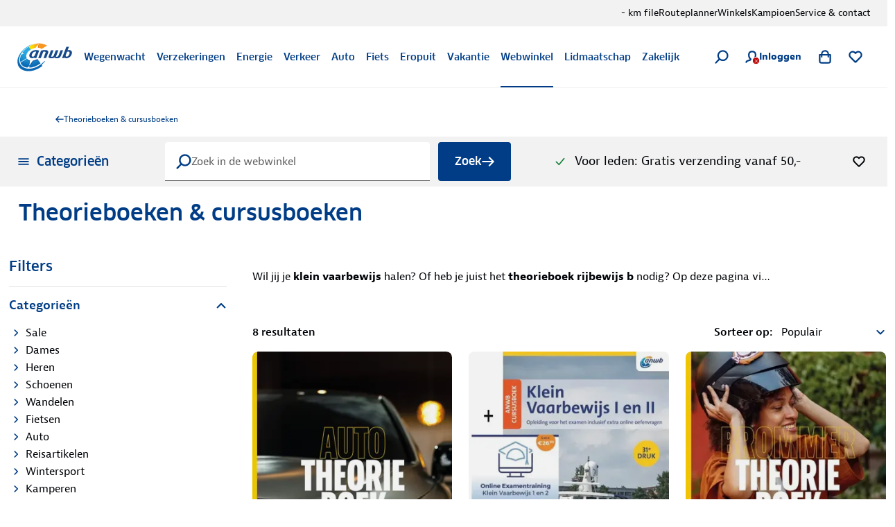

--- FILE ---
content_type: text/html; charset=utf-8
request_url: https://www.anwb.nl/webwinkel/c/406/boeken-en-routekaarten/theorieboeken-cursusboeken
body_size: 156024
content:
<!DOCTYPE html><html class="legacy-core-ui" itemscope="" itemType="https://schema.org/WebPage" lang="nl" style="font-size:100% !important"><head><meta charSet="utf-8"/><meta content="width=device-width, initial-scale=1.0, maximum-scale=2.0, user-scalable=yes" name="viewport"/><meta content="169590773068611" property="fb:pages"/><meta content="@ANWB" name="twitter:site"/><meta content="#ffcc00" name="msapplication-TileColor"/><meta content="#ffffff" name="theme-color"/><title>Theorieboeken en cursusboeken | ANWB Webwinkel</title><link href="https://www.anwb.nl/webwinkel/c/406/boeken-en-routekaarten/theorieboeken-cursusboeken" rel="canonical"/><meta content="website" name="type" property="og:type"/><meta content="ANWB" name="site_name" property="og:site_name"/><meta content="https://www.anwb.nl/webwinkel/c/406/boeken-en-routekaarten/theorieboeken-cursusboeken" name="url" property="og:url"/><meta content="ANWB" name="title" property="og:title"/><meta content="https://merk.anwb.nl/m/1c995ab4f1e352bc/Small-Wegenwacht-Fiets-Service-2023-05.jpg" name="image" property="og:image"/><meta content="https://merk.anwb.nl/m/1c995ab4f1e352bc/Small-Wegenwacht-Fiets-Service-2023-05.jpg" name="twitter:image"/><meta content="summary_large_image" name="twitter:card"/><meta content="ANWB" name="twitter:title"/><meta content="ANWB is er voor jou, onderweg en op je bestemming. Met persoonlijke hulp, advies en informatie, ledenvoordeel en belangenbehartiging." name="twitter:description"/><meta content="index, follow" name="robots"/><meta content="Theorieboeken voor je rij- of vaarbewijs en watersport handboeken. ✓ gratis retourneren ✓ gratis afhalen in ANWB winkel mogelijk ✓ 30 dagen bedenktijd ✓ veilig betalen" name="description"/><meta content="Theorieboeken voor je rij- of vaarbewijs en watersport handboeken. ✓ gratis retourneren ✓ gratis afhalen in ANWB winkel mogelijk ✓ 30 dagen bedenktijd ✓ veilig betalen" property="og:description"/><script type="application/ld+json">{"@context":"https://schema.org","@graph":[{"itemListElement":[{"position":1,"item":{"name":"ANWB.nl","@id":"/"},"@type":"ListItem"}],"@type":"BreadcrumbList"}]}</script><link href="https://static.anwb.nl" rel="preconnect"/><link href="https://static.anwb.nl" rel="dns-prefetch preconnect"/><link href="https://cdn.webwinkel.anwb.nl" rel="preconnect"/><link href="https://cdn.webwinkel.anwb.nl" rel="dns-prefetch preconnect"/><meta name="next-head-count" content="25"/><meta charSet="utf-8"/><link href="https://static.anwb.nl" rel="dns-prefetch"/><link crossorigin="" href="https://static.anwb.nl" rel="preconnect"/><link href="https://static.anwb.nl" rel="preconnect"/><link href="https://merk.anwb.nl" rel="preconnect"/><link href="https://cdn.webwinkel.anwb.nl" rel="preconnect"/><link href="https://api.anwb.nl" rel="dns-prefetch"/><link crossorigin="" href="https://api.anwb.nl" rel="preconnect"/><link as="font" crossorigin="anonymous" href="https://static.anwb.nl/poncho/fonts/ANWB-ClanPro_6.woff2" rel="preload" type="font/woff2"/><link as="font" crossorigin="anonymous" href="https://static.anwb.nl/poncho/fonts/ANWB-ClanPro_5news.woff2" rel="preload" type="font/woff2"/><link href="/common/assets/anwb-icon-16.png" rel="icon" sizes="16x16"/><link href="/common/assets/anwb-icon-32.png" rel="icon" sizes="32x32"/><link href="/common/assets/anwb-icon-180.png" rel="icon" sizes="180x180"/><link href="/common/assets/anwb-icon-192.png" rel="icon" sizes="192x192"/><link href="/common/assets/anwb-icon-512.png" rel="icon" sizes="512x512"/><link href="/common/assets/anwb-icon-180.png" rel="apple-touch-icon" sizes="180x180"/><link color="#003c85" href="/common/assets/safari-pinned-tab.svg" rel="mask-icon"/><meta content="browserconfig.xml" name="msapplication-config"/><link rel="preload" href="/_next/static/css/a01fa7188d611b1d.css" as="style"/><link rel="stylesheet" href="/_next/static/css/a01fa7188d611b1d.css" data-n-g=""/><link rel="preload" href="/_next/static/css/7a090136ac34c498.css" as="style"/><link rel="stylesheet" href="/_next/static/css/7a090136ac34c498.css"/><noscript data-n-css=""></noscript><script defer="" nomodule="" src="/_next/static/chunks/polyfills-42372ed130431b0a.js"></script><script defer="" src="/_next/static/chunks/5333.b4c7c5a6821ad534.js"></script><script defer="" src="/_next/static/chunks/8655.30fb2db367c95796.js"></script><script defer="" src="/_next/static/chunks/5085.ed9dd2a8ee842feb.js"></script><script defer="" src="/_next/static/chunks/7787.705cbdb6bfc9d8a7.js"></script><script defer="" src="/_next/static/chunks/8341.9c5996f943edd7f9.js"></script><script defer="" src="/_next/static/chunks/3627.d4ca832acc6628ac.js"></script><script defer="" src="/_next/static/chunks/7294.f85e49b2124b02f2.js"></script><script defer="" src="/_next/static/chunks/7922.ff50fbb0d83b3cf8.js"></script><script defer="" src="/_next/static/chunks/3972.03e020c76cef6f54.js"></script><script defer="" src="/_next/static/chunks/9048.c444f7cc764d0bf9.js"></script><script defer="" src="/_next/static/chunks/4299.f0542741ce73d606.js"></script><script defer="" src="/_next/static/chunks/8219.b348e55dced3216a.js"></script><script defer="" src="/_next/static/chunks/6700.4477202f7fa15007.js"></script><script defer="" src="/_next/static/chunks/9493.42afa443c3e236df.js"></script><script defer="" src="/_next/static/chunks/2154.982c5de4afaa322c.js"></script><script defer="" src="/_next/static/chunks/3143.62bd0af47e7ddf3f.js"></script><script defer="" src="/_next/static/chunks/520.2d2c892124619568.js"></script><script defer="" src="/_next/static/chunks/41.360e6d689baf9a3a.js"></script><script defer="" src="/_next/static/chunks/7859.dcab72c1e6507572.js"></script><script defer="" src="/_next/static/chunks/1545.89ec69e49336368c.js"></script><script defer="" src="/_next/static/chunks/6876.cbcd547c999e7cff.js"></script><script defer="" src="/_next/static/chunks/6208.6a047483c9afd549.js"></script><script defer="" src="/_next/static/chunks/213.05deaab0d2a95167.js"></script><script defer="" src="/_next/static/chunks/503.7c5d1cfa3589e6ef.js"></script><script defer="" src="/_next/static/chunks/1964.b0709d225ca1599f.js"></script><script defer="" src="/_next/static/chunks/6451.29ea1a0757c363e0.js"></script><script defer="" src="/_next/static/chunks/1399.d3a5a6dc75d351c1.js"></script><script defer="" src="/_next/static/chunks/9185.6324d82a373a1d8a.js"></script><script defer="" src="/_next/static/chunks/9571.b5d0bd19a07d59de.js"></script><script defer="" src="/_next/static/chunks/929.b9781d4d59aa9ce4.js"></script><script defer="" src="/_next/static/chunks/4399.6eddaad4b953a613.js"></script><script defer="" src="/_next/static/chunks/571.89857b57f91cd20f.js"></script><script defer="" src="/_next/static/chunks/5580.aed144b83ece835c.js"></script><script defer="" src="/_next/static/chunks/7198.9cde0e32625d69d7.js"></script><script defer="" src="/_next/static/chunks/9335.ecd2f41799cef5af.js"></script><script defer="" src="/_next/static/chunks/6123.c8269d1173162844.js"></script><script defer="" src="/_next/static/chunks/5769.ef9f010adcf60091.js"></script><script defer="" src="/_next/static/chunks/2454.0e4a9a279a483bf2.js"></script><script defer="" src="/_next/static/chunks/4487.eef4ab860778f9f3.js"></script><script defer="" src="/_next/static/chunks/2195.b00c16386436f035.js"></script><script defer="" src="/_next/static/chunks/7360.febef63fe9821d16.js"></script><script defer="" src="/_next/static/chunks/9103.4313ba3ee99eddad.js"></script><script defer="" src="/_next/static/chunks/9835.db1b437d5c26df1a.js"></script><script defer="" src="/_next/static/chunks/2325.d33bf0b4ccd74439.js"></script><script src="/_next/static/chunks/webpack-682d7c0ee456524a.js" defer=""></script><script src="/_next/static/chunks/framework-2dcf3738627d6048.js" defer=""></script><script src="/_next/static/chunks/main-8e61f2d53456449f.js" defer=""></script><script src="/_next/static/chunks/pages/_app-10c6f04dc3690a90.js" defer=""></script><script src="/_next/static/chunks/3173-0e78bbdb1532fc5a.js" defer=""></script><script src="/_next/static/chunks/5775-f9730aacd0fe6ca5.js" defer=""></script><script src="/_next/static/chunks/2790-b5c6c5042e71e562.js" defer=""></script><script src="/_next/static/chunks/6729-a372e630a6b3c0f3.js" defer=""></script><script src="/_next/static/chunks/4585-3183026d8536c69d.js" defer=""></script><script src="/_next/static/chunks/256-4a91f883a3aa16ca.js" defer=""></script><script src="/_next/static/chunks/1832-1b982da2e206e51b.js" defer=""></script><script src="/_next/static/chunks/7457-a787166fb63b0965.js" defer=""></script><script src="/_next/static/chunks/5635-a92634ec78fcc8a6.js" defer=""></script><script src="/_next/static/chunks/6154-03b8f864d1141279.js" defer=""></script><script src="/_next/static/chunks/9252-d850134016e05331.js" defer=""></script><script src="/_next/static/chunks/9625-bb5d61e9b97ea37d.js" defer=""></script><script src="/_next/static/chunks/3-3550b7382b856af9.js" defer=""></script><script src="/_next/static/chunks/9447-c3d4cb468c2c7cbb.js" defer=""></script><script src="/_next/static/chunks/7848-97247d75846df24d.js" defer=""></script><script src="/_next/static/chunks/6950-a08098876071c506.js" defer=""></script><script src="/_next/static/chunks/pages/%5B%5B...path%5D%5D-553b48eeb301b967.js" defer=""></script><script src="/_next/static/jfYhKKEzvDeKZ1beo_rRs/_buildManifest.js" defer=""></script><script src="/_next/static/jfYhKKEzvDeKZ1beo_rRs/_ssgManifest.js" defer=""></script><style data-styled="" data-styled-version="5.3.11">.eaEOkA{background-color:currentcolor;display:inline-block;-webkit-mask:url(https://static.anwb.nl/poncho/icon/ui/menu.svg) no-repeat center right;mask:url(https://static.anwb.nl/poncho/icon/ui/menu.svg) no-repeat center right;min-height:1.125rem;width:1.125rem;}/*!sc*/
.fDtWam{background-color:currentcolor;display:inline-block;-webkit-mask:url(https://static.anwb.nl/poncho/icon/ui/chevron-left.svg) no-repeat center right;mask:url(https://static.anwb.nl/poncho/icon/ui/chevron-left.svg) no-repeat center right;min-height:1.125rem;width:1.125rem;}/*!sc*/
.fhSdRl{background-color:currentcolor;display:inline-block;-webkit-mask:url(https://static.anwb.nl/poncho/icon/ui/chevron-right.svg) no-repeat center right;mask:url(https://static.anwb.nl/poncho/icon/ui/chevron-right.svg) no-repeat center right;min-height:1.125rem;width:1.125rem;}/*!sc*/
.cKJMZJ{background-color:currentcolor;display:inline-block;-webkit-mask:url(https://static.anwb.nl/poncho/icon/ui/search.svg) no-repeat center right;mask:url(https://static.anwb.nl/poncho/icon/ui/search.svg) no-repeat center right;min-height:1.125rem;width:1.125rem;}/*!sc*/
.fpqCrM{background-color:currentcolor;display:inline-block;-webkit-mask:url(https://static.anwb.nl/poncho/icon/ui/profile.svg) no-repeat center right;mask:url(https://static.anwb.nl/poncho/icon/ui/profile.svg) no-repeat center right;min-height:1.125rem;width:1.125rem;}/*!sc*/
.gYsltJ{background-color:currentcolor;display:inline-block;-webkit-mask:url(https://static.anwb.nl/poncho/icon/ui/cross.svg) no-repeat center right;mask:url(https://static.anwb.nl/poncho/icon/ui/cross.svg) no-repeat center right;min-height:0.75rem;width:0.75rem;}/*!sc*/
.LjSgP{background-color:currentcolor;display:inline-block;-webkit-mask:url(https://static.anwb.nl/poncho/icon/ui/shoppingbag.svg) no-repeat center right;mask:url(https://static.anwb.nl/poncho/icon/ui/shoppingbag.svg) no-repeat center right;min-height:1.125rem;width:1.125rem;}/*!sc*/
.ebiChX{background-color:currentcolor;display:inline-block;-webkit-mask:url(https://static.anwb.nl/poncho/icon/ui/favourite-outline.svg) no-repeat center right;mask:url(https://static.anwb.nl/poncho/icon/ui/favourite-outline.svg) no-repeat center right;min-height:1.125rem;width:1.125rem;}/*!sc*/
.hKWbfo{background-color:currentcolor;display:inline-block;-webkit-mask:url(https://static.anwb.nl/poncho/icon/ui/menu.svg) no-repeat center right;mask:url(https://static.anwb.nl/poncho/icon/ui/menu.svg) no-repeat center right;min-height:1rem;width:1rem;}/*!sc*/
.glMVwN{background-color:currentcolor;display:inline-block;-webkit-mask:url(https://static.anwb.nl/poncho/icon/ui/cross.svg) no-repeat center right;mask:url(https://static.anwb.nl/poncho/icon/ui/cross.svg) no-repeat center right;min-height:0.875rem;width:0.875rem;}/*!sc*/
.khAlvX{background-color:currentcolor;display:inline-block;-webkit-mask:url(https://static.anwb.nl/poncho/icon/ui/arrow-right.svg) no-repeat center right;mask:url(https://static.anwb.nl/poncho/icon/ui/arrow-right.svg) no-repeat center right;min-height:1.125rem;width:1.125rem;}/*!sc*/
.fHXGNa{background-color:currentcolor;display:inline-block;-webkit-mask:url(https://static.anwb.nl/poncho/icon/ui/check-usp.svg) no-repeat center right;mask:url(https://static.anwb.nl/poncho/icon/ui/check-usp.svg) no-repeat center right;min-height:1rem;width:1rem;}/*!sc*/
.kaubJz{background-color:currentcolor;display:inline-block;-webkit-mask:url(https://static.anwb.nl/poncho/icon/ui/chevron-down.svg) no-repeat center right;mask:url(https://static.anwb.nl/poncho/icon/ui/chevron-down.svg) no-repeat center right;min-height:1rem;width:1rem;}/*!sc*/
.gXdxdR{background-color:currentcolor;display:inline-block;-webkit-mask:url(https://static.anwb.nl/poncho/icon/ui/chevron-right.svg) no-repeat center right;mask:url(https://static.anwb.nl/poncho/icon/ui/chevron-right.svg) no-repeat center right;min-height:0.75rem;width:0.75rem;}/*!sc*/
.bSuVPi{background-color:currentcolor;display:inline-block;-webkit-mask:url(https://static.anwb.nl/poncho/icon/ui/chevron-left.svg) no-repeat center right;mask:url(https://static.anwb.nl/poncho/icon/ui/chevron-left.svg) no-repeat center right;min-height:0.75rem;width:0.75rem;}/*!sc*/
.daaKmY{background-color:currentcolor;display:inline-block;-webkit-mask:url(https://static.anwb.nl/poncho/icon/ui/filters.svg) no-repeat center right;mask:url(https://static.anwb.nl/poncho/icon/ui/filters.svg) no-repeat center right;min-height:1rem;width:1rem;}/*!sc*/
.eGoaKb{background-color:currentcolor;display:inline-block;-webkit-mask:url(https://static.anwb.nl/poncho/icon/ui/filter.svg) no-repeat center right;mask:url(https://static.anwb.nl/poncho/icon/ui/filter.svg) no-repeat center right;min-height:1.125rem;width:1.125rem;}/*!sc*/
.eCqtSf{background-color:currentcolor;display:inline-block;-webkit-mask:url(https://static.anwb.nl/poncho/icon/ui/arrow-right.svg) no-repeat center right;mask:url(https://static.anwb.nl/poncho/icon/ui/arrow-right.svg) no-repeat center right;min-height:1rem;width:1rem;}/*!sc*/
.feZCqV{background-color:currentcolor;display:inline-block;-webkit-mask:url(https://static.anwb.nl/poncho/icon/ui/social-facebook.svg) no-repeat center right;mask:url(https://static.anwb.nl/poncho/icon/ui/social-facebook.svg) no-repeat center right;min-height:1.375rem;width:1.375rem;}/*!sc*/
.ePPVDn{background-color:currentcolor;display:inline-block;-webkit-mask:url(https://static.anwb.nl/poncho/icon/ui/social-linkedin.svg) no-repeat center right;mask:url(https://static.anwb.nl/poncho/icon/ui/social-linkedin.svg) no-repeat center right;min-height:1.375rem;width:1.375rem;}/*!sc*/
.eaXSKY{background-color:currentcolor;display:inline-block;-webkit-mask:url(https://static.anwb.nl/poncho/icon/ui/social-youtube.svg) no-repeat center right;mask:url(https://static.anwb.nl/poncho/icon/ui/social-youtube.svg) no-repeat center right;min-height:1.375rem;width:1.375rem;}/*!sc*/
.TbnBt{background-color:currentcolor;display:inline-block;-webkit-mask:url(https://static.anwb.nl/poncho/icon/ui/social-instagram.svg) no-repeat center right;mask:url(https://static.anwb.nl/poncho/icon/ui/social-instagram.svg) no-repeat center right;min-height:1.375rem;width:1.375rem;}/*!sc*/
data-styled.g1[id="sc-ccbe81f9-0"]{content:"eaEOkA,fDtWam,fhSdRl,cKJMZJ,fpqCrM,gYsltJ,LjSgP,ebiChX,hKWbfo,glMVwN,khAlvX,fHXGNa,kaubJz,gXdxdR,bSuVPi,daaKmY,eGoaKb,eCqtSf,feZCqV,ePPVDn,eaXSKY,TbnBt,"}/*!sc*/
.bwmtmF{font-family:Clan Pro,Arial,sans-serif,ui-icons,illustrative-icons;font-weight:600;font-style:normal;font-size:1rem;line-height:1.25rem;-webkit-text-decoration:none;text-decoration:none;color:#003d86;display:inline-block;}/*!sc*/
.eEFCet{font-family:Clan Pro,Arial,sans-serif,ui-icons,illustrative-icons;font-weight:600;font-style:normal;font-size:0.875rem;line-height:1rem;-webkit-text-decoration:none;text-decoration:none;color:#003d86;display:inline-block;}/*!sc*/
.gZSYpz{font-family:Clan Pro,Arial,sans-serif,ui-icons,illustrative-icons;font-weight:600;font-style:normal;font-size:1.125rem;line-height:1.5rem;-webkit-text-decoration:none;text-decoration:none;color:#003d86;}/*!sc*/
@media (min-width:64rem){.gZSYpz{font-family:Clan Pro,Arial,sans-serif,ui-icons,illustrative-icons;font-weight:600;font-size:1.25rem;line-height:1.625rem;-webkit-text-decoration:none;text-decoration:none;}}/*!sc*/
.ifOarN{font-family:Bernina Sans,Arial,sans-serif,ui-icons,illustrative-icons;font-weight:400;font-style:normal;font-size:1rem;line-height:1.5rem;-webkit-text-decoration:none;text-decoration:none;color:#000307;}/*!sc*/
.oWahI{font-family:Clan Pro,Arial,sans-serif,ui-icons,illustrative-icons;font-weight:600;font-style:normal;font-size:0.75rem;line-height:0.875rem;-webkit-text-decoration:none;text-decoration:none;color:#003d86;display:inline-block;}/*!sc*/
.afogs{font-family:Bernina Sans,Arial,sans-serif,ui-icons,illustrative-icons;font-weight:400;font-style:normal;font-size:0.875rem;line-height:1.375rem;-webkit-text-decoration:none;text-decoration:none;color:#000307;}/*!sc*/
.voZkR{font-family:Clan Pro,Arial,sans-serif,ui-icons,illustrative-icons;font-weight:600;font-style:normal;font-size:1.125rem;line-height:1.5rem;-webkit-text-decoration:none;text-decoration:none;color:#003d86;}/*!sc*/
.bRyTCQ{font-family:Bernina Sans,Arial,sans-serif,ui-icons,illustrative-icons;font-weight:400;font-style:normal;font-size:1rem;line-height:1.5rem;-webkit-text-decoration:Underline;text-decoration:Underline;color:#0071a4;cursor:pointer;}/*!sc*/
.bRyTCQ:hover{color:#00628e;}/*!sc*/
.feBxd{font-family:Bernina Sans,Arial,sans-serif,ui-icons,illustrative-icons;font-weight:400;font-style:normal;font-size:0.75rem;line-height:1.125rem;-webkit-text-decoration:none;text-decoration:none;color:#003d86;}/*!sc*/
.feBxd:hover{color:#002e65;}/*!sc*/
.iMhVwL{font-family:Bernina Sans,Arial,sans-serif,ui-icons,illustrative-icons;font-weight:400;font-style:normal;font-size:1rem;line-height:1.5rem;-webkit-text-decoration:none;text-decoration:none;color:#000307;display:inline-block;}/*!sc*/
.cKpnyC{font-family:Clan Pro,Arial,sans-serif,ui-icons,illustrative-icons;font-weight:600;font-style:normal;font-size:2rem;line-height:2.75rem;-webkit-text-decoration:none;text-decoration:none;color:#003d86;}/*!sc*/
.duKDOB{font-family:Bernina Sans,Arial,sans-serif,ui-icons,illustrative-icons;font-weight:600;font-style:normal;font-size:1.125rem;line-height:1.75rem;-webkit-text-decoration:none;text-decoration:none;color:#003d86;}/*!sc*/
.gbXJcb{font-family:Bernina Sans,Arial,sans-serif,ui-icons,illustrative-icons;font-weight:600;font-style:normal;font-size:1rem;line-height:1.5rem;-webkit-text-decoration:none;text-decoration:none;color:#000307;}/*!sc*/
.btmyrH{font-family:Bernina Sans,Arial,sans-serif,ui-icons,illustrative-icons;font-weight:400;font-style:normal;font-size:0.75rem;line-height:1.125rem;-webkit-text-decoration:none;text-decoration:none;color:#000307;}/*!sc*/
.ePRkxT{font-family:Clan Pro,Arial,sans-serif,ui-icons,illustrative-icons;font-weight:450;font-style:normal;font-size:1rem;line-height:1.375rem;color:#003d86;}/*!sc*/
@media (min-width:64rem){.ePRkxT{font-family:Clan Pro,Arial,sans-serif,ui-icons,illustrative-icons;font-weight:450;font-size:1.25rem;line-height:1.625rem;}}/*!sc*/
.djXHQk{font-family:Bernina Sans,Arial,sans-serif,ui-icons,illustrative-icons;font-weight:600;font-style:normal;font-size:1.25rem;line-height:1.625rem;-webkit-text-decoration:none;text-decoration:none;color:#000307;display:inline-block;}/*!sc*/
.faXCwB{font-family:Clan Pro,Arial,sans-serif,ui-icons,illustrative-icons;font-weight:600;font-style:normal;font-size:1.125rem;line-height:1.5rem;-webkit-text-decoration:none;text-decoration:none;color:#003d86;display:inline-block;}/*!sc*/
@media (min-width:64rem){.faXCwB{font-family:Clan Pro,Arial,sans-serif,ui-icons,illustrative-icons;font-weight:600;font-size:1.25rem;line-height:1.625rem;-webkit-text-decoration:none;text-decoration:none;}}/*!sc*/
.faFoIm{font-family:Bernina Sans,Arial,sans-serif,ui-icons,illustrative-icons;font-weight:400;font-style:normal;font-size:0.75rem;line-height:1.125rem;-webkit-text-decoration:none;text-decoration:none;color:#ffffff;}/*!sc*/
.faFoIm:hover{color:#ffffff;-webkit-text-decoration:underline;text-decoration:underline;}/*!sc*/
data-styled.g3[id="sc-f7de8f20-0"]{content:"bwmtmF,eEFCet,gZSYpz,ifOarN,oWahI,afogs,voZkR,bRyTCQ,feBxd,iMhVwL,cKpnyC,duKDOB,gbXJcb,btmyrH,ePRkxT,djXHQk,faXCwB,faFoIm,"}/*!sc*/
.yGmJB{position:relative;-webkit-transition-duration:200ms;transition-duration:200ms;-webkit-transform-style:cubic-bezier(.16,.16,.64,1);-ms-transform-style:cubic-bezier(.16,.16,.64,1);transform-style:cubic-bezier(.16,.16,.64,1);-webkit-transition-property:left;transition-property:left;left:0;}/*!sc*/
a:hover .sc-51142307-0,button:hover .yGmJB{left:3px;}/*!sc*/
data-styled.g4[id="sc-51142307-0"]{content:"yGmJB,"}/*!sc*/
.cddcJI{-webkit-align-items:center;-webkit-box-align:center;-ms-flex-align:center;align-items:center;display:-webkit-box;display:-webkit-flex;display:-ms-flexbox;display:flex;-webkit-flex-direction:column;-ms-flex-direction:column;flex-direction:column;gap:0.75rem;}/*!sc*/
data-styled.g18[id="sc-f32435ed-0"]{content:"cddcJI,"}/*!sc*/
.djwSYx{width:2.5rem;height:2.5rem;-webkit-transform-origin:center;-ms-transform-origin:center;transform-origin:center;-webkit-animation:spin 0.75s linear infinite;animation:spin 0.75s linear infinite;}/*!sc*/
@-webkit-keyframes spin{to{-webkit-transform:rotate(360deg);-ms-transform:rotate(360deg);transform:rotate(360deg);}}/*!sc*/
@keyframes spin{to{-webkit-transform:rotate(360deg);-ms-transform:rotate(360deg);transform:rotate(360deg);}}/*!sc*/
data-styled.g19[id="sc-f32435ed-1"]{content:"djwSYx,"}/*!sc*/
.isLvvy{fill:white;}/*!sc*/
.ldWEYM{fill:#606060;}/*!sc*/
data-styled.g20[id="sc-f32435ed-2"]{content:"isLvvy,ldWEYM,"}/*!sc*/
.jJekWg{background:initial;border:none;padding:initial;-webkit-text-decoration:none;text-decoration:none;text-transform:none;cursor:pointer;outline:none;width:100%;padding:0 0.75rem;height:2.5rem;background:transparent;border:1px solid #d9d9d9;color:#000307;position:relative;display:-webkit-inline-box;display:-webkit-inline-flex;display:-ms-inline-flexbox;display:inline-flex;-webkit-box-pack:center;-webkit-justify-content:center;-ms-flex-pack:center;justify-content:center;-webkit-align-items:center;-webkit-box-align:center;-ms-flex-align:center;align-items:center;gap:0.5rem;border-radius:0.25rem;}/*!sc*/
.jJekWg:hover,.jJekWg:active,.jJekWg:focus{border-color:unset;}/*!sc*/
.jJekWg[disabled]{opacity:initial;cursor:not-allowed;}/*!sc*/
.jJekWg[type='submit']{font-family:Clan Pro,Arial,sans-serif,ui-icons,illustrative-icons;font-weight:600;font-size:1rem;line-height:1.25rem;-webkit-text-decoration:none;text-decoration:none;background-image:none;}/*!sc*/
.jJekWg[type='submit']:hover,.jJekWg[type='submit']:active,.jJekWg[type='submit']:focus{background-image:none;}/*!sc*/
@media (min-width:37.5rem){.jJekWg{width:auto;}}/*!sc*/
.jJekWg:hover{background-color:#e5e5e5;color:#000307;border-color:#d9d9d9;}/*!sc*/
.jJekWg:active{background-color:#d9d9d9;color:#000307;border:1px solid #d9d9d9;}/*!sc*/
.jJekWg:focus-visible.sc-5dfa0dcf-0:focus-visible{outline:2px solid #0080b9;outline-offset:2px;}/*!sc*/
.jJekWg:focus{color:#000307;}/*!sc*/
.jJekWg[disabled]{background-color:#e5e5e5;color:#606060;}/*!sc*/
.jJekWg[type='submit']{background:initial;border:none;padding:initial;-webkit-text-decoration:none;text-decoration:none;text-transform:none;cursor:pointer;outline:none;width:100%;padding:0 0.75rem;height:2.5rem;background:transparent;border:1px solid #d9d9d9;color:#000307;position:relative;display:-webkit-inline-box;display:-webkit-inline-flex;display:-ms-inline-flexbox;display:inline-flex;-webkit-box-pack:center;-webkit-justify-content:center;-ms-flex-pack:center;justify-content:center;-webkit-align-items:center;-webkit-box-align:center;-ms-flex-align:center;align-items:center;gap:0.5rem;border-radius:0.25rem;}/*!sc*/
.jJekWg[type='submit']:hover,.jJekWg[type='submit']:active,.jJekWg[type='submit']:focus{border-color:unset;}/*!sc*/
.jJekWg[type='submit'][disabled]{opacity:initial;cursor:not-allowed;}/*!sc*/
.jJekWg[type='submit'][type='submit']{font-family:Clan Pro,Arial,sans-serif,ui-icons,illustrative-icons;font-weight:600;font-size:1rem;line-height:1.25rem;-webkit-text-decoration:none;text-decoration:none;background-image:none;}/*!sc*/
.jJekWg[type='submit'][type='submit']:hover,.jJekWg[type='submit'][type='submit']:active,.jJekWg[type='submit'][type='submit']:focus{background-image:none;}/*!sc*/
@media (min-width:37.5rem){.jJekWg[type='submit']{width:auto;}}/*!sc*/
.jJekWg[type='submit']:hover{background-color:#e5e5e5;color:#000307;border-color:#d9d9d9;}/*!sc*/
.jJekWg[type='submit']:active{background-color:#d9d9d9;color:#000307;border:1px solid #d9d9d9;}/*!sc*/
.jJekWg[type='submit']:focus-visible.sc-5dfa0dcf-0[type='submit']:focus-visible{outline:2px solid #0080b9;outline-offset:2px;}/*!sc*/
.jJekWg[type='submit']:focus{color:#000307;}/*!sc*/
.jJekWg[type='submit'][disabled]{background-color:#e5e5e5;color:#606060;}/*!sc*/
.dwsvhQ{background:initial;border:none;padding:initial;-webkit-text-decoration:none;text-decoration:none;text-transform:none;cursor:pointer;outline:none;width:100%;padding:0 1rem;height:3rem;background:transparent;border:1px solid #d9d9d9;color:#000307;position:relative;display:-webkit-inline-box;display:-webkit-inline-flex;display:-ms-inline-flexbox;display:inline-flex;-webkit-box-pack:center;-webkit-justify-content:center;-ms-flex-pack:center;justify-content:center;-webkit-align-items:center;-webkit-box-align:center;-ms-flex-align:center;align-items:center;gap:0.5rem;border-radius:0.25rem;}/*!sc*/
.dwsvhQ:hover,.dwsvhQ:active,.dwsvhQ:focus{border-color:unset;}/*!sc*/
.dwsvhQ[disabled]{opacity:initial;cursor:not-allowed;}/*!sc*/
.dwsvhQ[type='submit']{font-family:Clan Pro,Arial,sans-serif,ui-icons,illustrative-icons;font-weight:600;font-size:1rem;line-height:1.25rem;-webkit-text-decoration:none;text-decoration:none;background-image:none;}/*!sc*/
.dwsvhQ[type='submit']:hover,.dwsvhQ[type='submit']:active,.dwsvhQ[type='submit']:focus{background-image:none;}/*!sc*/
@media (min-width:37.5rem){.dwsvhQ{width:auto;}}/*!sc*/
@media (min-width:64rem){.dwsvhQ{padding:0 1.5rem;height:3.5rem;}}/*!sc*/
.dwsvhQ:hover{background-color:#e5e5e5;color:#000307;border-color:#d9d9d9;}/*!sc*/
.dwsvhQ:active{background-color:#d9d9d9;color:#000307;border:1px solid #d9d9d9;}/*!sc*/
.dwsvhQ:focus-visible.sc-5dfa0dcf-0:focus-visible{outline:2px solid #0080b9;outline-offset:2px;}/*!sc*/
.dwsvhQ:focus{color:#000307;}/*!sc*/
.dwsvhQ[disabled]{background-color:#e5e5e5;color:#606060;}/*!sc*/
.dwsvhQ[type='submit']{background:initial;border:none;padding:initial;-webkit-text-decoration:none;text-decoration:none;text-transform:none;cursor:pointer;outline:none;width:100%;padding:0 1rem;height:3rem;background:transparent;border:1px solid #d9d9d9;color:#000307;position:relative;display:-webkit-inline-box;display:-webkit-inline-flex;display:-ms-inline-flexbox;display:inline-flex;-webkit-box-pack:center;-webkit-justify-content:center;-ms-flex-pack:center;justify-content:center;-webkit-align-items:center;-webkit-box-align:center;-ms-flex-align:center;align-items:center;gap:0.5rem;border-radius:0.25rem;}/*!sc*/
.dwsvhQ[type='submit']:hover,.dwsvhQ[type='submit']:active,.dwsvhQ[type='submit']:focus{border-color:unset;}/*!sc*/
.dwsvhQ[type='submit'][disabled]{opacity:initial;cursor:not-allowed;}/*!sc*/
.dwsvhQ[type='submit'][type='submit']{font-family:Clan Pro,Arial,sans-serif,ui-icons,illustrative-icons;font-weight:600;font-size:1rem;line-height:1.25rem;-webkit-text-decoration:none;text-decoration:none;background-image:none;}/*!sc*/
.dwsvhQ[type='submit'][type='submit']:hover,.dwsvhQ[type='submit'][type='submit']:active,.dwsvhQ[type='submit'][type='submit']:focus{background-image:none;}/*!sc*/
@media (min-width:37.5rem){.dwsvhQ[type='submit']{width:auto;}}/*!sc*/
@media (min-width:64rem){.dwsvhQ[type='submit']{padding:0 1.5rem;height:3.5rem;}}/*!sc*/
.dwsvhQ[type='submit']:hover{background-color:#e5e5e5;color:#000307;border-color:#d9d9d9;}/*!sc*/
.dwsvhQ[type='submit']:active{background-color:#d9d9d9;color:#000307;border:1px solid #d9d9d9;}/*!sc*/
.dwsvhQ[type='submit']:focus-visible.sc-5dfa0dcf-0[type='submit']:focus-visible{outline:2px solid #0080b9;outline-offset:2px;}/*!sc*/
.dwsvhQ[type='submit']:focus{color:#000307;}/*!sc*/
.dwsvhQ[type='submit'][disabled]{background-color:#e5e5e5;color:#606060;}/*!sc*/
.dpUMTI{background:initial;border:none;padding:initial;-webkit-text-decoration:none;text-decoration:none;text-transform:none;cursor:pointer;outline:none;width:100%;padding:0 1rem;height:3rem;background-color:#003d86;color:#ffffff;position:relative;display:-webkit-inline-box;display:-webkit-inline-flex;display:-ms-inline-flexbox;display:inline-flex;-webkit-box-pack:center;-webkit-justify-content:center;-ms-flex-pack:center;justify-content:center;-webkit-align-items:center;-webkit-box-align:center;-ms-flex-align:center;align-items:center;gap:0.5rem;border-radius:0.25rem;}/*!sc*/
.dpUMTI:hover,.dpUMTI:active,.dpUMTI:focus{border-color:unset;}/*!sc*/
.dpUMTI[disabled]{opacity:initial;cursor:not-allowed;}/*!sc*/
.dpUMTI[type='submit']{font-family:Clan Pro,Arial,sans-serif,ui-icons,illustrative-icons;font-weight:600;font-size:1rem;line-height:1.25rem;-webkit-text-decoration:none;text-decoration:none;background-image:none;}/*!sc*/
.dpUMTI[type='submit']:hover,.dpUMTI[type='submit']:active,.dpUMTI[type='submit']:focus{background-image:none;}/*!sc*/
@media (min-width:37.5rem){.dpUMTI{width:auto;}}/*!sc*/
@media (min-width:64rem){.dpUMTI{padding:0 1.5rem;height:3.5rem;}}/*!sc*/
.dpUMTI:hover{background-color:#002e65;color:#ffffff;}/*!sc*/
.dpUMTI:active{background-color:#00224a;}/*!sc*/
.dpUMTI:focus{color:#ffffff;}/*!sc*/
.dpUMTI:focus-visible{color:#ffffff;outline:2px solid #0080b9;outline-offset:2px;}/*!sc*/
.dpUMTI[disabled]{background-color:#e5e5e5;color:#606060;}/*!sc*/
.dpUMTI[type='submit']{background:initial;border:none;padding:initial;-webkit-text-decoration:none;text-decoration:none;text-transform:none;cursor:pointer;outline:none;width:100%;padding:0 1rem;height:3rem;background-color:#003d86;color:#ffffff;position:relative;display:-webkit-inline-box;display:-webkit-inline-flex;display:-ms-inline-flexbox;display:inline-flex;-webkit-box-pack:center;-webkit-justify-content:center;-ms-flex-pack:center;justify-content:center;-webkit-align-items:center;-webkit-box-align:center;-ms-flex-align:center;align-items:center;gap:0.5rem;border-radius:0.25rem;}/*!sc*/
.dpUMTI[type='submit']:hover,.dpUMTI[type='submit']:active,.dpUMTI[type='submit']:focus{border-color:unset;}/*!sc*/
.dpUMTI[type='submit'][disabled]{opacity:initial;cursor:not-allowed;}/*!sc*/
.dpUMTI[type='submit'][type='submit']{font-family:Clan Pro,Arial,sans-serif,ui-icons,illustrative-icons;font-weight:600;font-size:1rem;line-height:1.25rem;-webkit-text-decoration:none;text-decoration:none;background-image:none;}/*!sc*/
.dpUMTI[type='submit'][type='submit']:hover,.dpUMTI[type='submit'][type='submit']:active,.dpUMTI[type='submit'][type='submit']:focus{background-image:none;}/*!sc*/
@media (min-width:37.5rem){.dpUMTI[type='submit']{width:auto;}}/*!sc*/
@media (min-width:64rem){.dpUMTI[type='submit']{padding:0 1.5rem;height:3.5rem;}}/*!sc*/
.dpUMTI[type='submit']:hover{background-color:#002e65;color:#ffffff;}/*!sc*/
.dpUMTI[type='submit']:active{background-color:#00224a;}/*!sc*/
.dpUMTI[type='submit']:focus{color:#ffffff;}/*!sc*/
.dpUMTI[type='submit']:focus-visible{color:#ffffff;outline:2px solid #0080b9;outline-offset:2px;}/*!sc*/
.dpUMTI[type='submit'][disabled]{background-color:#e5e5e5;color:#606060;}/*!sc*/
data-styled.g22[id="sc-5dfa0dcf-0"]{content:"jJekWg,dwsvhQ,dpUMTI,"}/*!sc*/
.cXmkvZ{background:initial;border:none;padding:initial;-webkit-text-decoration:none;text-decoration:none;text-transform:none;cursor:pointer;outline:none;position:relative;display:-webkit-inline-box;display:-webkit-inline-flex;display:-ms-inline-flexbox;display:inline-flex;-webkit-align-items:center;-webkit-box-align:center;-ms-flex-align:center;align-items:center;-webkit-box-pack:center;-webkit-justify-content:center;-ms-flex-pack:center;justify-content:center;width:3rem;height:3rem;border-radius:0.25rem;background:transparent;border:1px solid #d9d9d9;color:#000307;}/*!sc*/
.cXmkvZ:hover,.cXmkvZ:active,.cXmkvZ:focus{border-color:unset;}/*!sc*/
.cXmkvZ[disabled]{opacity:initial;cursor:not-allowed;}/*!sc*/
.cXmkvZ[type='submit']{font-family:Clan Pro,Arial,sans-serif,ui-icons,illustrative-icons;font-weight:600;font-size:1rem;line-height:1.25rem;-webkit-text-decoration:none;text-decoration:none;background-image:none;}/*!sc*/
.cXmkvZ[type='submit']:hover,.cXmkvZ[type='submit']:active,.cXmkvZ[type='submit']:focus{background-image:none;}/*!sc*/
.cXmkvZ:hover{background-color:#e5e5e5;color:#000307;border-color:#d9d9d9;}/*!sc*/
.cXmkvZ:active{background-color:#d9d9d9;color:#000307;border:1px solid #d9d9d9;}/*!sc*/
.cXmkvZ:focus-visible.sc-5dfa0dcf-1:focus-visible{outline:2px solid #0080b9;outline-offset:2px;}/*!sc*/
.cXmkvZ:focus{color:#000307;}/*!sc*/
.cXmkvZ[disabled]{background-color:#e5e5e5;color:#606060;}/*!sc*/
data-styled.g23[id="sc-5dfa0dcf-1"]{content:"cXmkvZ,"}/*!sc*/
h1,h2,h3,h4,h5,h6,th{margin-top:0;max-width:46.875rem;}/*!sc*/
h1{margin-bottom:0.375rem;max-width:none;}/*!sc*/
@media (min-width:37.5em){h1{margin-bottom:0.625rem;}}/*!sc*/
h1 + p,h1 + ol,h1 + ul{margin-top:1rem;}/*!sc*/
@media (min-width:37.5em){h1 + p,h1 + ol,h1 + ul{margin-top:1.5rem;}}/*!sc*/
h2{margin-bottom:0.625rem;}/*!sc*/
@media (min-width:37.5em){h2{margin-bottom:1rem;}}/*!sc*/
h3,h4{margin-bottom:0.625rem;}/*!sc*/
@media (min-width:37.5em){h3,h4{margin-bottom:1rem;}h3 + small,h4 + small{margin-top:-0.375rem;}}/*!sc*/
h5,h6{margin-bottom:0.625rem;}/*!sc*/
@media (min-width:37.5em){h5,h6{margin-bottom:1rem;}h5 + small,h6 + small{margin-top:-0.375rem;}}/*!sc*/
a{color:#0071a4;-webkit-text-decoration:underline;text-decoration:underline;}/*!sc*/
a:hover{color:#00628e;}/*!sc*/
p,ol,ul{margin-top:1rem;margin-bottom:1rem;max-width:46.875rem;}/*!sc*/
@media (min-width:37.5em){p,ol,ul{margin-bottom:1.5rem;}}/*!sc*/
h2 + p,h2 + ol,h2 + ul{margin-top:-0.375rem;}/*!sc*/
@media (min-width:37.5em){h2 + p,h2 + ol,h2 + ul{margin-top:-0.75rem;}}/*!sc*/
h3 + p,h4 + p,h5 + p,h6 + p,h3 + ol,h4 + ol,h5 + ol,h6 + ol,h3 + ul,h4 + ul,h5 + ul,h6 + ul{margin-top:-0.375rem;}/*!sc*/
@media (min-width:37.5em){h3 + p,h4 + p,h5 + p,h6 + p,h3 + ol,h4 + ol,h5 + ol,h6 + ol,h3 + ul,h4 + ul,h5 + ul,h6 + ul{margin-top:-0.875rem;}}/*!sc*/
b,strong{max-width:46.875rem;}/*!sc*/
h3 + ul,small + ul{margin-top:0.3125rem;}/*!sc*/
.summary{margin-top:0;}/*!sc*/
.mainsummary{margin-top:1.0625rem;}/*!sc*/
abbr[title]{border-bottom:2px dotted;}/*!sc*/
sup{top:-0.5em;}/*!sc*/
sub{bottom:-0.25em;}/*!sc*/
hr{display:block;height:2px;border:0;border-top:2px solid hsla(203,54%,84%,1);margin:1rem 0;padding:0;}/*!sc*/
data-styled.g66[id="sc-global-iEDSUG1"]{content:"sc-global-iEDSUG1,"}/*!sc*/
.kHFsV{padding:0.75rem 0;}/*!sc*/
data-styled.g67[id="sc-b3c72261-0"]{content:"kHFsV,"}/*!sc*/
.hxOPsD{display:-webkit-box;display:-webkit-flex;display:-ms-flexbox;display:flex;-webkit-align-items:center;-webkit-box-align:center;-ms-flex-align:center;align-items:center;}/*!sc*/
data-styled.g74[id="sc-2dd91480-0"]{content:"hxOPsD,"}/*!sc*/
.lilZJS{-webkit-flex:1;-ms-flex:1;flex:1;}/*!sc*/
@media (min-width:64rem){.lilZJS{display:-webkit-box;display:-webkit-flex;display:-ms-flexbox;display:flex;-webkit-box-pack:end;-webkit-justify-content:flex-end;-ms-flex-pack:end;justify-content:flex-end;}}/*!sc*/
data-styled.g75[id="sc-2eb05e92-0"]{content:"lilZJS,"}/*!sc*/
.jjMHpb{margin:0.5rem 0;height:1px;border:0;background-color:#e5e5e5;}/*!sc*/
@media (min-width:75rem){.jjMHpb{margin:1.6875rem 0;}}/*!sc*/
data-styled.g76[id="sc-e242a312-0"]{content:"jjMHpb,"}/*!sc*/
.goIqGr{z-index:900;position:fixed;-webkit-inset:var(--anwb_main_navigation_height) 0 0 0;-ms-inset:var(--anwb_main_navigation_height) 0 0 0;inset:var(--anwb_main_navigation_height) 0 0 0;display:none;-webkit-flex-direction:column;-ms-flex-direction:column;flex-direction:column;}/*!sc*/
@media (min-width:75rem){.goIqGr{position:absolute;height:unset;left:unset;bottom:unset;right:1rem;width:100%;max-width:18.125rem;box-shadow:0rem 0.625rem 1.875rem 0rem rgba(0,3,7,0.15);border-bottom-left-radius:0.5rem;border-bottom-right-radius:0.5rem;}}/*!sc*/
data-styled.g77[id="sc-2ceee154-0"]{content:"goIqGr,"}/*!sc*/
.eQpNMP{display:-webkit-box;display:-webkit-flex;display:-ms-flexbox;display:flex;-webkit-flex-direction:column;-ms-flex-direction:column;flex-direction:column;height:100%;padding:1.5rem 1rem;overflow-y:auto;background-color:#ffffff;border-bottom-left-radius:0.5rem;border-bottom-right-radius:0.5rem;}/*!sc*/
.eQpNMP .sc-e242a312-0{margin:0.5rem auto;width:100%;max-width:41rem;}/*!sc*/
@media (min-width:75rem){.eQpNMP{padding:1.5rem;width:100%;border:none;}.eQpNMP .sc-e242a312-0{margin:1rem 0;}}/*!sc*/
data-styled.g78[id="sc-2ceee154-1"]{content:"eQpNMP,"}/*!sc*/
.hRrAWg{display:-webkit-box;display:-webkit-flex;display:-ms-flexbox;display:flex;-webkit-flex-direction:column;-ms-flex-direction:column;flex-direction:column;margin:0 auto;width:100%;max-width:41rem;padding:0;list-style-type:none;}/*!sc*/
@media (min-width:75rem){.hRrAWg{gap:1rem;}}/*!sc*/
data-styled.g80[id="sc-fc2af2b9-0"]{content:"hRrAWg,"}/*!sc*/
.imIlut{display:-webkit-box;display:-webkit-flex;display:-ms-flexbox;display:flex;-webkit-align-items:center;-webkit-box-align:center;-ms-flex-align:center;align-items:center;gap:0.75rem;padding:0.75rem 0.5rem;color:#003d86;-webkit-text-decoration:none;text-decoration:none;}/*!sc*/
.imIlut:hover{color:#002e65;background-color:#f2f2f2;}/*!sc*/
.imIlut:active{background-color:#003d86;color:#ffffff;}/*!sc*/
@media (min-width:75rem){.imIlut{padding:0;}.imIlut:hover{background-color:unset;color:#0071a4;}.imIlut:focus{background-color:unset;color:unset;}.imIlut:active{color:#002e65;}}/*!sc*/
.imIlut:focus-visible{outline:2px solid #0080b9;outline-offset:-2px;}/*!sc*/
data-styled.g81[id="sc-e37abe2d-0"]{content:"imIlut,"}/*!sc*/
.BFSeJ{top:3.5rem;}/*!sc*/
.BFSeJ::before{content:'';position:fixed;z-index:-1;top:0;right:0;width:100vw;height:100vh;background:rgba(0,3,7,0.4);}/*!sc*/
@media (min-width:75rem){.BFSeJ{position:absolute;height:unset;left:unset;bottom:unset;right:1rem;box-shadow:none;max-width:37.5rem;}}/*!sc*/
.BFSeJ .sc-2ceee154-1{padding:0;border-top-left-radius:0.5rem;border-top-right-radius:0.5rem;-webkit-animation:cKjeYe 300ms cubic-bezier(.5,0,.5,1) forwards;animation:cKjeYe 300ms cubic-bezier(.5,0,.5,1) forwards;}/*!sc*/
@media (min-width:75rem){.BFSeJ .sc-2ceee154-1{-webkit-animation:unset;animation:unset;}}/*!sc*/
data-styled.g83[id="sc-25cc0c7b-0"]{content:"BFSeJ,"}/*!sc*/
.gxPHLk{margin:0 auto;width:100%;padding:0 0.5rem 0;max-width:41rem;color:#003d86;}/*!sc*/
.gxPHLk + .sc-fc2af2b9-0{margin-top:0.5rem;}/*!sc*/
@media (min-width:75rem){.gxPHLk{padding:0;}.gxPHLk + .sc-fc2af2b9-0{margin-top:1rem;}}/*!sc*/
data-styled.g84[id="sc-dd015a1f-0"]{content:"gxPHLk,"}/*!sc*/
.fibEct{-webkit-appearance:none;-moz-appearance:none;appearance:none;position:relative;display:-webkit-box;display:-webkit-flex;display:-ms-flexbox;display:flex;-webkit-align-items:center;-webkit-box-align:center;-ms-flex-align:center;align-items:center;gap:0.5rem;width:auto;margin:0;padding:0.75rem;border:none;border-radius:0.25rem;color:#003d86;font-weight:bold;background-color:transparent;}/*!sc*/
.fibEct:hover{color:#002e65;}/*!sc*/
.fibEct:hover .sc-ccbe81f9-0:not([data-indicator]){color:#003472;}/*!sc*/
.fibEct:focus,.fibEct:active{color:#002e65;}/*!sc*/
.fibEct:focus .sc-ccbe81f9-0:not([data-indicator]),.fibEct:active .sc-ccbe81f9-0:not([data-indicator]){color:#002e65;}/*!sc*/
.fibEct:active{background-color:#f2f2f2;}/*!sc*/
@media (min-width:75rem){.fibEct{margin:0.75rem 0;display:-webkit-box;display:-webkit-flex;display:-ms-flexbox;display:flex;}.fibEct:hover{background-color:unset;color:#0071a4;}.fibEct:focus{background-color:unset;color:unset;}.fibEct:active{color:#002e65;}}/*!sc*/
.fibEct:focus-visible{outline:2px solid #0080b9;outline-offset:2px;}/*!sc*/
.fibEct .sc-ccbe81f9-0{width:1.25rem;height:1.25rem;color:#003d86;}/*!sc*/
data-styled.g85[id="sc-2c4875c8-0"]{content:"fibEct,"}/*!sc*/
.dboQez{max-width:5.875rem;white-space:nowrap;}/*!sc*/
data-styled.g86[id="sc-2c4875c8-1"]{content:"dboQez,"}/*!sc*/
.jHxCif{position:relative;height:1.25rem;}/*!sc*/
data-styled.g87[id="sc-2c4875c8-2"]{content:"jHxCif,"}/*!sc*/
.dWTtTe{position:absolute;bottom:0;right:0.625rem;-webkit-transform:translate(100%,0.0625rem);-ms-transform:translate(100%,0.0625rem);transform:translate(100%,0.0625rem);display:-webkit-box;display:-webkit-flex;display:-ms-flexbox;display:flex;-webkit-box-pack:center;-webkit-justify-content:center;-ms-flex-pack:center;justify-content:center;-webkit-align-items:center;-webkit-box-align:center;-ms-flex-align:center;align-items:center;width:0.6875rem;height:0.6875rem;border-radius:100%;border:0.0625rem solid #ffffff;color:#003d86;background-color:#ffcd00;color:#ffffff;background-color:#bb0606;}/*!sc*/
.dWTtTe [data-indicator]{color:#ffffff;}/*!sc*/
.dWTtTe .sc-ccbe81f9-0{width:0.375rem;height:0.375rem;min-height:unset;}/*!sc*/
data-styled.g88[id="sc-2c4875c8-3"]{content:"dWTtTe,"}/*!sc*/
.dbWabX{cursor:pointer;}/*!sc*/
@media ((min-width:75rem) and (max-width:87.5rem)){.dbWabX{font-size:0;gap:0;}}/*!sc*/
@media (min-width:75rem){.dbWabX:hover{background-color:unset;color:#0071a4;}.dbWabX:focus{background-color:unset;color:unset;}.dbWabX:active{color:#002e65;}}/*!sc*/
.dbWabX:focus-visible{outline:2px solid #0080b9;outline-offset:-2px;}/*!sc*/
.dbWabX .sc-2c4875c8-1{display:none;}/*!sc*/
@media (min-width:37.5rem){.dbWabX .sc-2c4875c8-1{display:block;}}/*!sc*/
data-styled.g90[id="sc-82913b55-0"]{content:"dbWabX,"}/*!sc*/
.bWtbup{display:block;overflow:hidden;text-overflow:ellipsis;width:100%;}/*!sc*/
data-styled.g91[id="sc-82913b55-1"]{content:"bWtbup,"}/*!sc*/
.ljqhdj{grid-area:navigation-actions;display:-webkit-box;display:-webkit-flex;display:-ms-flexbox;display:flex;-webkit-align-items:stretch;-webkit-box-align:stretch;-ms-flex-align:stretch;align-items:stretch;list-style:none;margin:0;padding:0;place-self:stretch stretch;max-width:unset;-webkit-box-pack:end;-webkit-justify-content:end;-ms-flex-pack:end;justify-content:end;}/*!sc*/
@media (min-width:75rem){.ljqhdj{padding:0 1.5rem 0 0;}}/*!sc*/
data-styled.g94[id="sc-ac8ba732-0"]{content:"ljqhdj,"}/*!sc*/
.gKwdgn{display:-webkit-box;display:-webkit-flex;display:-ms-flexbox;display:flex;-webkit-flex-direction:column;-ms-flex-direction:column;flex-direction:column;aspect-ratio:4 / 3;width:296px;}/*!sc*/
@media (min-width:82.5rem){.gKwdgn{width:360px;}}/*!sc*/
data-styled.g95[id="sc-b5f7cc93-0"]{content:"gKwdgn,"}/*!sc*/
.cvWJJa{display:-webkit-box;display:-webkit-flex;display:-ms-flexbox;display:flex;-webkit-flex-direction:column;-ms-flex-direction:column;flex-direction:column;gap:0.5rem;}/*!sc*/
@media (min-width:75rem){.cvWJJa{-webkit-flex-direction:row;-ms-flex-direction:row;flex-direction:row;gap:1.5rem;}.cvWJJa .sc-e6019f10-0{width:14.875rem;}@media (min-width:82.5rem){.cvWJJa .sc-e6019f10-0{width:19.125rem;}}}/*!sc*/
data-styled.g97[id="sc-d8368386-0"]{content:"cvWJJa,"}/*!sc*/
.fIVXzB{display:none;}/*!sc*/
@media (min-width:75rem){.fIVXzB{position:absolute;z-index:700;-webkit-inset:var(--anwb_main_navigation_height) 0 0 0;-ms-inset:var(--anwb_main_navigation_height) 0 0 0;inset:var(--anwb_main_navigation_height) 0 0 0;}.fIVXzB::after{z-index:-1;content:'';position:absolute;inset:0;background-color:rgba(0,3,7,0.4);pointer-events:none;}}/*!sc*/
@media print{.fIVXzB *{display:none;}}/*!sc*/
data-styled.g98[id="sc-e8578f6d-0"]{content:"fIVXzB,"}/*!sc*/
.dpumvz{background-color:#ffffff;}/*!sc*/
data-styled.g99[id="sc-e8578f6d-1"]{content:"dpumvz,"}/*!sc*/
.jFOhlM{display:grid;grid-template-areas:'content' 'header' 'aside';max-width:120rem;margin:0 auto;}/*!sc*/
@media (min-width:75rem){.jFOhlM{grid-template-areas:'header .' 'content aside';grid-template-columns:auto 1fr;grid-template-rows:auto 1fr;gap:2.5rem 1.5rem;padding:2rem 0;margin:0 6rem;}}/*!sc*/
@media (min-width:82.5rem){.jFOhlM{margin:0 7.5rem;}}/*!sc*/
@media (min-width:85rem){.jFOhlM{margin:0 auto;padding-left:7.6875rem;padding-right:7.6875rem;}}/*!sc*/
.jFOhlM .sc-d8368386-0{grid-area:content;}/*!sc*/
.jFOhlM .sc-b5f7cc93-0{grid-area:aside;}/*!sc*/
@media (max-width:75rem){.jFOhlM .sc-b5f7cc93-0{padding-top:1.5rem;}}/*!sc*/
@media (min-width:75rem){.jFOhlM .sc-b5f7cc93-0{display:-webkit-box;display:-webkit-flex;display:-ms-flexbox;display:flex;}}/*!sc*/
data-styled.g100[id="sc-e8578f6d-2"]{content:"jFOhlM,"}/*!sc*/
.dHUwga{grid-area:header;display:-webkit-box;display:-webkit-flex;display:-ms-flexbox;display:flex;-webkit-flex-direction:row;-ms-flex-direction:row;flex-direction:row;gap:2rem;}/*!sc*/
data-styled.g101[id="sc-e8578f6d-3"]{content:"dHUwga,"}/*!sc*/
.lCJp{display:none;margin:0;color:#003d86;}/*!sc*/
.lCJp:active{color:#002e65;}/*!sc*/
.lCJp:focus-visible{outline:2px solid #0080b9;outline-offset:2px;}/*!sc*/
@media (min-width:75rem){.lCJp{display:block;}}/*!sc*/
data-styled.g102[id="sc-e8578f6d-4"]{content:"lCJp,"}/*!sc*/
.hDUEKd{font-family:Clan Pro,Arial,sans-serif,ui-icons,illustrative-icons;font-weight:600;font-size:1rem;line-height:1.25rem;-webkit-text-decoration:none;text-decoration:none;-webkit-flex:1;-ms-flex:1;flex:1;position:relative;display:-webkit-box;display:-webkit-flex;display:-ms-flexbox;display:flex;-webkit-flex-direction:row;-ms-flex-direction:row;flex-direction:row;-webkit-align-items:center;-webkit-box-align:center;-ms-flex-align:center;align-items:center;-webkit-box-pack:justify;-webkit-justify-content:space-between;-ms-flex-pack:justify;justify-content:space-between;padding:0.75rem 0.5rem;margin-top:1rem;-webkit-text-decoration:none;text-decoration:none;color:#003d86;}/*!sc*/
.hDUEKd::before{content:'';position:absolute;top:-0.375rem;right:0;left:0;height:2px;background-color:#003d86;}/*!sc*/
.hDUEKd::after{content:'';-webkit-mask:url('https://static.anwb.nl/poncho/icon/ui/chevron-right.svg') no-repeat center right;mask:url('https://static.anwb.nl/poncho/icon/ui/chevron-right.svg') no-repeat center right;background-color:#003d86;height:1.125rem;width:1.125rem;}/*!sc*/
.hDUEKd:hover{color:#0071a4;}/*!sc*/
.hDUEKd:hover::after{background-color:#0071a4;}/*!sc*/
.hDUEKd:active,.hDUEKd:focus{color:#002e65;}/*!sc*/
.hDUEKd:active::after,.hDUEKd:focus::after{background-color:#002e65;}/*!sc*/
.hDUEKd:focus-visible{outline:2px solid #0080b9;outline-offset:2px;}/*!sc*/
@media (max-width:74.9375rem){.hDUEKd{border-radius:0.125rem;}.hDUEKd:hover{color:#002e65;background-color:#f2f2f2;}.hDUEKd:hover::after{background-color:#002e65;}.hDUEKd:active{background-color:#003d86;color:#ffffff;}.hDUEKd:active::after{background-color:#ffffff;}}/*!sc*/
@media (min-width:75rem){.hDUEKd{font-family:Clan Pro,Arial,sans-serif,ui-icons,illustrative-icons;font-weight:450;font-size:1.25rem;line-height:1.625rem;color:#003d86;-webkit-flex:unset;-ms-flex:unset;flex:unset;display:-webkit-inline-box;display:-webkit-inline-flex;display:-ms-inline-flexbox;display:inline-flex;-webkit-box-pack:start;-webkit-justify-content:flex-start;-ms-flex-pack:start;justify-content:flex-start;gap:0.75rem;padding:0;margin-top:0;}.hDUEKd::before{display:none;}}/*!sc*/
data-styled.g103[id="sc-e8578f6d-5"]{content:"hDUEKd,"}/*!sc*/
.cNAvgX{display:-webkit-box;display:-webkit-flex;display:-ms-flexbox;display:flex;-webkit-flex-direction:column;-ms-flex-direction:column;flex-direction:column;cursor:pointer;line-height:1.6;}/*!sc*/
@media (min-width:75rem){.cNAvgX{display:-webkit-box;display:-webkit-flex;display:-ms-flexbox;display:flex;}}/*!sc*/
data-styled.g104[id="sc-d2a00ab2-0"]{content:"cNAvgX,"}/*!sc*/
.eNnZmh{display:-webkit-box;display:-webkit-flex;display:-ms-flexbox;display:flex;-webkit-flex-direction:column;-ms-flex-direction:column;flex-direction:column;gap:0.5rem;list-style:none;margin:0 auto;width:100%;max-width:41rem;padding:0;}/*!sc*/
@media (min-width:75rem){.eNnZmh{gap:0;margin:0;width:unset;max-width:unset;}}/*!sc*/
data-styled.g105[id="sc-c61a8658-0"]{content:"eNnZmh,"}/*!sc*/
.IHypm{white-space:nowrap;margin:0;display:-webkit-inline-box;display:-webkit-inline-flex;display:-ms-inline-flexbox;display:inline-flex;-webkit-align-items:center;-webkit-box-align:center;-ms-flex-align:center;align-items:center;gap:0.25rem;}/*!sc*/
.IHypm:focus-visible{outline:2px solid #0080b9;outline-offset:2px;}/*!sc*/
.IHypm,.IHypm *{position:relative;color:#000307;}/*!sc*/
.IHypm:hover,.IHypm *:hover{color:#00628e;}/*!sc*/
.IHypm:hover::after,.IHypm *:hover::after{content:'';position:absolute;right:0;bottom:0;left:0;height:1px;background-color:currentcolor;}/*!sc*/
.IHypm:active,.IHypm *:active{color:#002e65;}/*!sc*/
data-styled.g106[id="sc-8f4328ac-0"]{content:"IHypm,"}/*!sc*/
.gUcaEa{margin-left:0.25rem;display:-webkit-inline-box;display:-webkit-inline-flex;display:-ms-inline-flexbox;display:inline-flex;-webkit-align-items:center;-webkit-box-align:center;-ms-flex-align:center;align-items:center;-webkit-box-pack:center;-webkit-justify-content:center;-ms-flex-pack:center;justify-content:center;padding:0.25rem;border-radius:0.25rem;color:#ffffff;background-color:#cc2c26;}/*!sc*/
data-styled.g107[id="sc-84882beb-0"]{content:"gUcaEa,"}/*!sc*/
.fiuMZU{overflow:hidden;white-space:nowrap;text-overflow:ellipsis;}/*!sc*/
data-styled.g108[id="sc-656b219a-0"]{content:"fiuMZU,"}/*!sc*/
.dCbMmz{width:100%;margin-top:0.5rem;margin-bottom:1rem;border-radius:0.5rem;border:0;}/*!sc*/
data-styled.g109[id="sc-3b17062-0"]{content:"dCbMmz,"}/*!sc*/
.hgWUNB{grid-area:navigation-left;display:none;-webkit-align-items:center;-webkit-box-align:center;-ms-flex-align:center;align-items:center;}/*!sc*/
data-styled.g113[id="sc-e88e894c-0"]{content:"hgWUNB,"}/*!sc*/
.hGopOv{-webkit-flex:0;-ms-flex:0;flex:0;padding:0.75rem;margin:0;cursor:pointer;border:none;gap:0;font-size:0;}/*!sc*/
.hGopOv:hover,.hGopOv:focus{background:none;border:none;}/*!sc*/
.hGopOv .sc-ccbe81f9-0{width:1.25rem;height:1.25rem;color:#003d86;}/*!sc*/
data-styled.g114[id="sc-e88e894c-1"]{content:"hGopOv,"}/*!sc*/
.hKdcxb{margin:0 auto;text-align:center;}/*!sc*/
.hKdcxb:active{color:#002e65;}/*!sc*/
data-styled.g115[id="sc-e88e894c-2"]{content:"hKdcxb,"}/*!sc*/
.gSEKNE{grid-area:navigation-main;-webkit-align-self:stretch;-ms-flex-item-align:stretch;align-self:stretch;position:relative;display:-webkit-box;display:-webkit-flex;display:-ms-flexbox;display:flex;-webkit-align-items:stretch;-webkit-box-align:stretch;-ms-flex-align:stretch;align-items:stretch;width:100%;max-width:100%;overflow:hidden;}/*!sc*/
@media (min-width:75rem){.gSEKNE{-webkit-align-self:stretch;-ms-flex-item-align:stretch;align-self:stretch;}}/*!sc*/
data-styled.g116[id="sc-76fe35f2-0"]{content:"gSEKNE,"}/*!sc*/
.gFTjOm{display:none;-webkit-flex-direction:column;-ms-flex-direction:column;flex-direction:column;-webkit-align-items:stretch;-webkit-box-align:stretch;-ms-flex-align:stretch;align-items:stretch;width:100%;max-height:100%;overflow-y:auto;background-color:#ffffff;content-visibility:hidden;-webkit-scrollbar-width:none;-moz-scrollbar-width:none;-ms-scrollbar-width:none;scrollbar-width:none;}/*!sc*/
.gFTjOm::-webkit-scrollbar{display:none;}/*!sc*/
@media (min-width:75rem){.gFTjOm{-webkit-align-items:stretch;-webkit-box-align:stretch;-ms-flex-align:stretch;align-items:stretch;display:-webkit-box;display:-webkit-flex;display:-ms-flexbox;display:flex;-webkit-flex-direction:row;-ms-flex-direction:row;flex-direction:row;-webkit-box-pack:justify;-webkit-justify-content:space-between;-ms-flex-pack:justify;justify-content:space-between;content-visibility:visible;max-width:100%;overflow:auto visible;}.gFTjOm > .sc-c61a8658-0{-webkit-flex-direction:row;-ms-flex-direction:row;flex-direction:row;}.gFTjOm > .sc-c61a8658-0 > .sc-d2a00ab2-0{-webkit-flex-direction:row;-ms-flex-direction:row;flex-direction:row;-webkit-align-items:stretch;-webkit-box-align:stretch;-ms-flex-align:stretch;align-items:stretch;}}/*!sc*/
data-styled.g117[id="sc-76fe35f2-1"]{content:"gFTjOm,"}/*!sc*/
.kmOHEL{position:relative;grid-area:navigation-secondary;-webkit-align-self:end;-ms-flex-item-align:end;align-self:end;display:none;gap:0.25rem;margin:0 -1rem;-webkit-flex-direction:column;-ms-flex-direction:column;flex-direction:column;background-color:#f2f2f2;z-index:751;}/*!sc*/
.kmOHEL .sc-c61a8658-0{padding:1.5rem;gap:1rem;}/*!sc*/
.kmOHEL .sc-d2a00ab2-0{display:inline;}/*!sc*/
@media (min-width:37.5rem){.kmOHEL > .sc-c61a8658-0{padding:1.5rem 0.5rem;}}/*!sc*/
@media (min-width:75rem){.kmOHEL{display:-webkit-box;display:-webkit-flex;display:-ms-flexbox;display:flex;-webkit-flex-direction:row;-ms-flex-direction:row;flex-direction:row;-webkit-box-pack:end;-webkit-justify-content:flex-end;-ms-flex-pack:end;justify-content:flex-end;margin:0;}.kmOHEL > .sc-c61a8658-0{-webkit-flex-direction:row;-ms-flex-direction:row;flex-direction:row;gap:1.5rem;margin:0;padding:0 1.5rem;}.kmOHEL > .sc-c61a8658-0 .sc-8f4328ac-0{padding:0.5rem 0;}}/*!sc*/
@media (min-width:85rem){.kmOHEL::before,.kmOHEL::after{content:'';position:absolute;top:0;bottom:0;width:calc(50vw - 50%);background-color:#f2f2f2;}.kmOHEL::before{left:0;-webkit-transform:translateX(-100%);-ms-transform:translateX(-100%);transform:translateX(-100%);}.kmOHEL::after{right:0;-webkit-transform:translateX(100%);-ms-transform:translateX(100%);transform:translateX(100%);}}/*!sc*/
data-styled.g119[id="sc-b9b18f82-0"]{content:"kmOHEL,"}/*!sc*/
.fysgvA{display:-webkit-box;display:-webkit-flex;display:-ms-flexbox;display:flex;-webkit-flex-direction:column;-ms-flex-direction:column;flex-direction:column;}/*!sc*/
data-styled.g121[id="sc-44122329-0"]{content:"fysgvA,"}/*!sc*/
.ePJWNY{display:block;padding:0.5rem;color:#003d86;border-radius:0.125rem;}/*!sc*/
.ePJWNY:hover{color:#002e65;background-color:#f2f2f2;}/*!sc*/
.ePJWNY:active{color:#ffffff;background-color:#003d86;}/*!sc*/
.ePJWNY:focus-visible{outline:2px solid #0080b9;outline-offset:2px;}/*!sc*/
data-styled.g122[id="sc-21578e41-0"]{content:"ePJWNY,"}/*!sc*/
.rxzTm{display:-webkit-box;display:-webkit-flex;display:-ms-flexbox;display:flex;-webkit-flex-direction:column;-ms-flex-direction:column;flex-direction:column;gap:0.5rem;max-width:100%;width:100%;margin:0;padding:0;list-style:none;}/*!sc*/
data-styled.g123[id="sc-fd0536f0-0"]{content:"rxzTm,"}/*!sc*/
.KYuMl{-webkit-appearance:none;-moz-appearance:none;appearance:none;position:relative;display:-webkit-box;display:-webkit-flex;display:-ms-flexbox;display:flex;-webkit-align-self:stretch;-ms-flex-item-align:stretch;align-self:stretch;-webkit-box-pack:justify;-webkit-justify-content:space-between;-ms-flex-pack:justify;justify-content:space-between;-webkit-align-items:center;-webkit-box-align:center;-ms-flex-align:center;align-items:center;gap:0.25rem;padding:0.75rem 0.5rem;border:none;border-radius:unset;color:#003d86;background-color:#ffffff;}/*!sc*/
.KYuMl:hover{color:#0071a4;}/*!sc*/
.KYuMl:focus{color:unset;}/*!sc*/
.KYuMl:focus-visible{outline:2px solid #0080b9;outline-offset:-2px;}/*!sc*/
.KYuMl .sc-ccbe81f9-0{-webkit-flex:none;-ms-flex:none;flex:none;color:#003d86;}/*!sc*/
@media (max-width:74.9375rem){.KYuMl{border-radius:0.125rem;}.KYuMl:hover{color:#002e65;background-color:#f2f2f2;}.KYuMl:active{background-color:#003d86;color:#ffffff;}.KYuMl:active .sc-ccbe81f9-0{color:#ffffff;}}/*!sc*/
@media (min-width:75rem){.KYuMl{display:-webkit-box;display:-webkit-flex;display:-ms-flexbox;display:flex;}.KYuMl .sc-ccbe81f9-0{display:none;}}/*!sc*/
.faMUvr{-webkit-appearance:none;-moz-appearance:none;appearance:none;position:relative;display:-webkit-box;display:-webkit-flex;display:-ms-flexbox;display:flex;-webkit-align-self:stretch;-ms-flex-item-align:stretch;align-self:stretch;-webkit-box-pack:justify;-webkit-justify-content:space-between;-ms-flex-pack:justify;justify-content:space-between;-webkit-align-items:center;-webkit-box-align:center;-ms-flex-align:center;align-items:center;gap:0.25rem;padding:0.75rem 0.5rem;border:none;border-radius:unset;color:#003d86;background-color:#ffffff;}/*!sc*/
.faMUvr:hover{color:#0071a4;}/*!sc*/
.faMUvr:focus{color:unset;}/*!sc*/
.faMUvr:focus-visible{outline:2px solid #0080b9;outline-offset:-2px;}/*!sc*/
.faMUvr .sc-ccbe81f9-0{-webkit-flex:none;-ms-flex:none;flex:none;color:#003d86;}/*!sc*/
@media (max-width:74.9375rem){.faMUvr{border-radius:0.125rem;}.faMUvr:hover{color:#002e65;background-color:#f2f2f2;}.faMUvr:active{background-color:#003d86;color:#ffffff;}.faMUvr:active .sc-ccbe81f9-0{color:#ffffff;}}/*!sc*/
@media (min-width:75rem){.faMUvr{display:-webkit-box;display:-webkit-flex;display:-ms-flexbox;display:flex;}.faMUvr.faMUvr::after{content:'';position:absolute;top:unset;right:0.5rem;bottom:0;left:0.5rem;height:2px;}.faMUvr::after{background-color:#003d86;}.faMUvr .sc-ccbe81f9-0{display:none;}}/*!sc*/
data-styled.g124[id="sc-20a049a4-0"]{content:"KYuMl,faMUvr,"}/*!sc*/
.kuespD{display:-webkit-box;display:-webkit-flex;display:-ms-flexbox;display:flex;-webkit-align-items:center;-webkit-box-align:center;-ms-flex-align:center;align-items:center;text-align:left;overflow:hidden;}/*!sc*/
data-styled.g125[id="sc-20a049a4-1"]{content:"kuespD,"}/*!sc*/
.jMIUPE{position:relative;color:#003d86;grid-area:navigation-toggle;padding:0.75rem;margin:0;cursor:pointer;border:none;gap:0;font-family:Bernina Sans,Arial,sans-serif,ui-icons,illustrative-icons;font-weight:400;font-size:0.875rem;line-height:1.375rem;-webkit-text-decoration:none;text-decoration:none;font-weight:600;font-size:0;}/*!sc*/
.jMIUPE:hover,.jMIUPE:focus{background:none;border:none;}/*!sc*/
.jMIUPE:hover{color:#003472;}/*!sc*/
.jMIUPE:focus,.jMIUPE:active{color:#002e65;}/*!sc*/
@media (min-width:23.4375rem){.jMIUPE{gap:0.25rem;font-size:unset;}}/*!sc*/
@media (min-width:75rem){.jMIUPE{display:none;}}/*!sc*/
.jMIUPE .sc-ccbe81f9-0{width:1.25rem;height:1.25rem;}/*!sc*/
data-styled.g126[id="sc-b3e6698-0"]{content:"jMIUPE,"}/*!sc*/
.iaLCcg{z-index:750;position:relative;display:-webkit-box;display:-webkit-flex;display:-ms-flexbox;display:flex;-webkit-flex-direction:column;-ms-flex-direction:column;flex-direction:column;margin:0 auto;padding:0 0.25rem 0 0.75rem;background-color:#ffffff;}/*!sc*/
@media (min-width:75rem){.iaLCcg{padding:0;border-bottom:1px solid #f2f2f2;}}/*!sc*/
@media (min-width:82.5rem){.iaLCcg{margin:0;-webkit-align-items:center;-webkit-box-align:center;-ms-flex-align:center;align-items:center;}}/*!sc*/
data-styled.g127[id="sc-a3d611e4-0"]{content:"iaLCcg,"}/*!sc*/
.aMdVF{-webkit-flex:1;-ms-flex:1;flex:1;display:grid;grid-template-areas:'navigation-left navigation-actions navigation-toggle' 'navigation-main navigation-main navigation-main' 'navigation-secondary navigation-secondary navigation-secondary';grid-template-columns:1fr auto auto;grid-template-rows:4.25rem 1fr auto;-webkit-align-items:center;-webkit-box-align:center;-ms-flex-align:center;align-items:center;max-width:120rem;}/*!sc*/
@media (min-width:37.5rem){.aMdVF{grid-template-columns:auto 1fr auto;grid-template-rows:4.875rem 1fr auto;}}/*!sc*/
@media (min-width:75rem){.aMdVF{position:relative;-webkit-flex:unset;-ms-flex:unset;flex:unset;grid-template-areas:'navigation-secondary navigation-secondary navigation-secondary navigation-secondary' 'navigation-left navigation-main navigation-actions navigation-toggle';grid-template-columns:auto auto 1fr 0;grid-template-rows:auto 5.5rem auto;height:unset;}}/*!sc*/
@media (min-width:82.5rem){.aMdVF{margin:0;-webkit-align-items:center;-webkit-box-align:center;-ms-flex-align:center;align-items:center;width:100%;}}/*!sc*/
data-styled.g128[id="sc-a3d611e4-1"]{content:"aMdVF,"}/*!sc*/
.ikHyLo{display:inline-block;height:1rem;width:1rem;fill:currentcolor;}/*!sc*/
.brhfMk{display:inline-block;height:0.75rem;width:0.75rem;fill:currentcolor;}/*!sc*/
data-styled.g133[id="sc-f37aade7-0"]{content:"ikHyLo,brhfMk,"}/*!sc*/
.bPmSsm{-webkit-order:1;-ms-flex-order:1;order:1;}/*!sc*/
data-styled.g145[id="sc-35f0f2d9-0"]{content:"bPmSsm,"}/*!sc*/
.clktiQ{cursor:pointer;display:inline-block;margin-right:1.5rem;}/*!sc*/
.clktiQ:last-child{margin-right:0;}/*!sc*/
data-styled.g160[id="sc-8bbd52ef-0"]{content:"clktiQ,"}/*!sc*/
.bDZYdn{display:grid;-webkit-align-items:center;-webkit-box-align:center;-ms-flex-align:center;align-items:center;-webkit-column-gap:0.75rem;column-gap:0.75rem;-webkit-text-decoration:none;text-decoration:none;grid-template-areas:'link-text' 'link-subtext';}/*!sc*/
.bDZYdn:hover .sc-8bbd52ef-2{color:#002e65;}/*!sc*/
.bDZYdn:hover .sc-8bbd52ef-3{color:#002e65;-webkit-transform:translateX(0.1875rem);-ms-transform:translateX(0.1875rem);transform:translateX(0.1875rem);}/*!sc*/
.bDZYdn:active .sc-8bbd52ef-2,.bDZYdn:active .sc-8bbd52ef-3{color:#002e65;}/*!sc*/
data-styled.g161[id="sc-8bbd52ef-1"]{content:"bDZYdn,"}/*!sc*/
.eUcKku{color:#003d86;grid-area:link-text;}/*!sc*/
data-styled.g162[id="sc-8bbd52ef-2"]{content:"eUcKku,"}/*!sc*/
.caOCYm{-webkit-flex:0 0 auto;-ms-flex:0 0 auto;flex:0 0 auto;display:inline-block;color:#003d86;-webkit-transform:translateX(0);-ms-transform:translateX(0);transform:translateX(0);-webkit-transition:-webkit-transform 0.2s;-webkit-transition:transform 0.2s;transition:transform 0.2s;margin-left:0.75rem;grid-area:link-icon;}/*!sc*/
data-styled.g163[id="sc-8bbd52ef-3"]{content:"caOCYm,"}/*!sc*/
.cboLPo{min-width:0;}/*!sc*/
@media (min-width:37.5rem){.cboLPo{grid-column:span 8;width:100%;}}/*!sc*/
data-styled.g189[id="sc-a59ea1e3-0"]{content:"cboLPo,"}/*!sc*/
.bqWkza{display:-webkit-box;display:-webkit-flex;display:-ms-flexbox;display:flex;-webkit-flex-direction:column;-ms-flex-direction:column;flex-direction:column;margin:0;padding:0;}/*!sc*/
.bqWkza .sc-2e67e635-0,.bqWkza > div:not(.sc-1a91fff7-0){padding:0;}/*!sc*/
.bqWkza .PONCHO-table{padding:0;}/*!sc*/
data-styled.g190[id="sc-a59ea1e3-1"]{content:"bqWkza,"}/*!sc*/
.kRVeQM{display:-webkit-box;display:-webkit-flex;display:-ms-flexbox;display:flex;gap:0.5rem;-webkit-flex-direction:column;-ms-flex-direction:column;flex-direction:column;}/*!sc*/
@media (min-width:37.5rem){}/*!sc*/
data-styled.g234[id="sc-da81dc18-0"]{content:"kRVeQM,"}/*!sc*/
.cybwwK{padding:0.75rem;padding-bottom:0;}/*!sc*/
@media (min-width:51.25rem){.cybwwK{padding:1rem;padding-bottom:0;}}/*!sc*/
.cybwwK .sc-f7de8f20-0{margin-bottom:0.5rem;}/*!sc*/
.cybwwK .sc-f7de8f20-0{margin-bottom:0;}/*!sc*/
data-styled.g238[id="sc-89ca85a0-1"]{content:"cybwwK,"}/*!sc*/
.dQlOGV{padding-right:0.75rem;padding-left:0.75rem;}/*!sc*/
@media (min-width:51.25rem){.dQlOGV{padding-right:1rem;padding-left:1rem;}}/*!sc*/
.dQlOGV *:first-child{margin-top:0;}/*!sc*/
.dQlOGV *:last-child{margin-bottom:0;}/*!sc*/
data-styled.g242[id="sc-9c781fda-0"]{content:"dQlOGV,"}/*!sc*/
.bGBAxR{width:100%;}/*!sc*/
@media (min-width:80rem){.bGBAxR{display:-webkit-box;display:-webkit-flex;display:-ms-flexbox;display:flex;-webkit-box-pack:center;-webkit-justify-content:center;-ms-flex-pack:center;justify-content:center;}}/*!sc*/
.hauqAZ{width:100%;}/*!sc*/
@media (min-width:80rem){}/*!sc*/
data-styled.g243[id="sc-7d6add5-0"]{content:"bGBAxR,hauqAZ,"}/*!sc*/
.kyjYOZ{-webkit-flex:1;-ms-flex:1;flex:1;max-width:80rem;margin:0 1rem;}/*!sc*/
@media (min-width:30rem){.kyjYOZ{margin:0 1.5rem;}}/*!sc*/
@media (min-width:37.5rem){.kyjYOZ{margin:0 2.5rem;}}/*!sc*/
.jhpXvW{-webkit-flex:1;-ms-flex:1;flex:1;}/*!sc*/
data-styled.g244[id="sc-7d6add5-1"]{content:"kyjYOZ,jhpXvW,"}/*!sc*/
.kzeqhA{-webkit-align-self:baseline;-ms-flex-item-align:baseline;align-self:baseline;}/*!sc*/
.kzeqhA.kzeqhA.kzeqhA{margin-top:0;color:#000307;}/*!sc*/
data-styled.g254[id="sc-167a2e24-1"]{content:"kzeqhA,"}/*!sc*/
.irwaFi{-webkit-appearance:none;-moz-appearance:none;appearance:none;margin:0;padding:0;width:100%;border:none;background-color:transparent;color:inherit;}/*!sc*/
.irwaFi[type='text'],.irwaFi[type='search'],.irwaFi[type='tel'],.irwaFi[type='email']{text-overflow:ellipsis;}/*!sc*/
.irwaFi[type='number']::-webkit-inner-spin-button{height:auto;}/*!sc*/
.irwaFi[type='number']::-webkit-outer-spin-button{height:auto;}/*!sc*/
.irwaFi[type='search']::-webkit-search-cancel-button{-webkit-appearance:none;-moz-appearance:none;appearance:none;}/*!sc*/
.irwaFi[type='search']::-webkit-search-decoration{-webkit-appearance:none;-moz-appearance:none;appearance:none;}/*!sc*/
.irwaFi[type='file']{cursor:pointer;}/*!sc*/
.irwaFi::-webkit-input-placeholder{font-style:normal;color:#606060;font-family:Bernina Sans,Arial,sans-serif,ui-icons,illustrative-icons;font-weight:400;font-size:1rem;line-height:1.5rem;-webkit-text-decoration:none;text-decoration:none;}/*!sc*/
.irwaFi::-moz-placeholder{font-style:normal;color:#606060;font-family:Bernina Sans,Arial,sans-serif,ui-icons,illustrative-icons;font-weight:400;font-size:1rem;line-height:1.5rem;-webkit-text-decoration:none;text-decoration:none;}/*!sc*/
.irwaFi:-ms-input-placeholder{font-style:normal;color:#606060;font-family:Bernina Sans,Arial,sans-serif,ui-icons,illustrative-icons;font-weight:400;font-size:1rem;line-height:1.5rem;-webkit-text-decoration:none;text-decoration:none;}/*!sc*/
.irwaFi::placeholder{font-style:normal;color:#606060;font-family:Bernina Sans,Arial,sans-serif,ui-icons,illustrative-icons;font-weight:400;font-size:1rem;line-height:1.5rem;-webkit-text-decoration:none;text-decoration:none;}/*!sc*/
.irwaFi:focus{outline:none;}/*!sc*/
data-styled.g255[id="sc-2ebb627e-0"]{content:"irwaFi,"}/*!sc*/
.cXSVne{display:-webkit-box;display:-webkit-flex;display:-ms-flexbox;display:flex;-webkit-flex-direction:row;-ms-flex-direction:row;flex-direction:row;gap:0.875rem;padding:0.875rem;width:100%;height:3.5rem;border-style:solid;border-color:#606060;border-width:0 0 0.0625rem 0;border-radius:4px 4px 0 0;color:#000307;background-color:#f2f2f2;cursor:text;-webkit-align-items:center;-webkit-box-align:center;-ms-flex-align:center;align-items:center;--input-padding-top:1rem;--input-padding-right:1rem;--input-padding-bottom:0.9375rem;--input-padding-left:1rem;padding:var(--input-padding-top) var(--input-padding-right) var(--input-padding-bottom) var(--input-padding-left);background-color:#ffffff;}/*!sc*/
.cXSVne:not(:disabled,.disabled):hover{--input-padding-bottom:0.875rem;}/*!sc*/
.cXSVne:focus,.cXSVne.focus{--input-padding-top:0.875rem;--input-padding-right:0.875rem;--input-padding-bottom:0.875rem;--input-padding-left:0.875rem;}/*!sc*/
.cXSVne > :not(input){-webkit-flex:none;-ms-flex:none;flex:none;}/*!sc*/
.cXSVne:not(.disabled,:disabled):hover{border-color:#0096da;border-bottom-width:2px;}/*!sc*/
.cXSVne:focus,.cXSVne.focus{border-color:#0096da;border-width:2px;}/*!sc*/
data-styled.g256[id="sc-2ebb627e-1"]{content:"cXSVne,"}/*!sc*/
.guRwvT{display:-webkit-box;display:-webkit-flex;display:-ms-flexbox;display:flex;-webkit-flex-direction:column;-ms-flex-direction:column;flex-direction:column;width:100%;border-bottom:1px solid #e5e5e5;}/*!sc*/
@media (min-width:37.5rem){.guRwvT .sc-33bd8d37-4{-webkit-flex-direction:row;-ms-flex-direction:row;flex-direction:row;-webkit-box-pack:justify;-webkit-justify-content:space-between;-ms-flex-pack:justify;justify-content:space-between;}}/*!sc*/
data-styled.g281[id="sc-33bd8d37-0"]{content:"guRwvT,"}/*!sc*/
.bcdgoB{margin:0;max-width:100%;border-top:1px solid #e5e5e5;color:#003d86;}/*!sc*/
data-styled.g282[id="sc-33bd8d37-1"]{content:"bcdgoB,"}/*!sc*/
.jUtuHl{display:-webkit-box;display:-webkit-flex;display:-ms-flexbox;display:flex;-webkit-flex-direction:row;-ms-flex-direction:row;flex-direction:row;gap:0.75rem;padding:0.75rem;width:100%;border:none;background-color:transparent;cursor:pointer;color:#000307;}/*!sc*/
.jUtuHl:focus,.jUtuHl:hover{color:#003d86;}/*!sc*/
.jUtuHl.jUtuHl.jUtuHl{border-radius:0;text-align:left;}/*!sc*/
data-styled.g283[id="sc-33bd8d37-2"]{content:"jUtuHl,"}/*!sc*/
.dOaVbj{-webkit-flex:none;-ms-flex:none;flex:none;margin-top:0.25rem;height:1rem;color:#003d86;}/*!sc*/
[aria-expanded='true'] .sc-33bd8d37-3{-webkit-transform:rotate(180deg);-ms-transform:rotate(180deg);transform:rotate(180deg);}/*!sc*/
data-styled.g284[id="sc-33bd8d37-3"]{content:"dOaVbj,"}/*!sc*/
.fbrNVX{display:-webkit-box;display:-webkit-flex;display:-ms-flexbox;display:flex;-webkit-flex-direction:column;-ms-flex-direction:column;flex-direction:column;width:100%;overflow:hidden;}/*!sc*/
@media (min-width:37.5rem){.fbrNVX{-webkit-flex-direction:column;-ms-flex-direction:column;flex-direction:column;gap:0.75rem;}}/*!sc*/
data-styled.g285[id="sc-33bd8d37-4"]{content:"fbrNVX,"}/*!sc*/
.jguaMw{padding:0 0.75rem;}/*!sc*/
data-styled.g286[id="sc-33bd8d37-5"]{content:"jguaMw,"}/*!sc*/
.dEGXpW{color:#003d86;}/*!sc*/
data-styled.g288[id="sc-33bd8d37-7"]{content:"dEGXpW,"}/*!sc*/
.jSmUQr{display:-webkit-box;display:-webkit-flex;display:-ms-flexbox;display:flex;gap:0.5rem;}/*!sc*/
.jSmUQr svg{fill:#ffcd00;height:1.25rem;width:1.25rem;}/*!sc*/
data-styled.g333[id="sc-136fcfee-0"]{content:"jSmUQr,"}/*!sc*/
.kekgNs{display:-webkit-box;display:-webkit-flex;display:-ms-flexbox;display:flex;-webkit-flex-direction:column;-ms-flex-direction:column;flex-direction:column;gap:0.75rem;}/*!sc*/
@media (min-width:37.5rem){.kekgNs{gap:1rem;}}/*!sc*/
@media (min-width:51.25rem){.kekgNs{gap:1.5rem;}}/*!sc*/
data-styled.g334[id="sc-6d69db93-0"]{content:"kekgNs,"}/*!sc*/
.ethCPO{padding:0.5rem;position:relative;padding-right:0;padding-top:0;}/*!sc*/
@media (min-width:37.5rem){.ethCPO{padding:0.75rem;}}/*!sc*/
@media (min-width:64rem){.ethCPO{padding:1rem;}}/*!sc*/
@media (min-width:37.5rem){.ethCPO{padding-right:0;}}/*!sc*/
@media (min-width:64rem){.ethCPO{padding-right:0;}}/*!sc*/
@media (min-width:37.5rem){.ethCPO{padding-top:0;}}/*!sc*/
@media (min-width:64rem){.ethCPO{padding-top:0;}}/*!sc*/
.jxcpzK{padding:0.5rem;position:relative;padding-left:0;padding-right:0;padding-top:0;padding-bottom:0;}/*!sc*/
@media (min-width:37.5rem){.jxcpzK{padding:0.75rem;}}/*!sc*/
@media (min-width:64rem){.jxcpzK{padding:1rem;}}/*!sc*/
@media (min-width:37.5rem){.jxcpzK{padding-left:0;}}/*!sc*/
@media (min-width:64rem){.jxcpzK{padding-left:0;}}/*!sc*/
@media (min-width:37.5rem){.jxcpzK{padding-right:0;}}/*!sc*/
@media (min-width:64rem){.jxcpzK{padding-right:0;}}/*!sc*/
@media (min-width:37.5rem){.jxcpzK{padding-top:0;}}/*!sc*/
@media (min-width:64rem){.jxcpzK{padding-top:0;}}/*!sc*/
@media (min-width:37.5rem){.jxcpzK{padding-bottom:0;}}/*!sc*/
@media (min-width:64rem){.jxcpzK{padding-bottom:0;}}/*!sc*/
.eqxGSd{padding:0.5rem;position:relative;padding-top:0;padding-bottom:0;}/*!sc*/
@media (min-width:37.5rem){.eqxGSd{padding:0.75rem;}}/*!sc*/
@media (min-width:64rem){.eqxGSd{padding:1rem;}}/*!sc*/
@media (min-width:37.5rem){.eqxGSd{padding-top:0;}}/*!sc*/
@media (min-width:64rem){.eqxGSd{padding-top:0;}}/*!sc*/
@media (min-width:37.5rem){.eqxGSd{padding-bottom:0;}}/*!sc*/
@media (min-width:64rem){.eqxGSd{padding-bottom:0;}}/*!sc*/
.cqopBR{padding:0.5rem;position:relative;}/*!sc*/
@media (min-width:37.5rem){.cqopBR{padding:0.75rem;}}/*!sc*/
@media (min-width:64rem){.cqopBR{padding:1rem;}}/*!sc*/
data-styled.g387[id="sc-73dcc018-0"]{content:"ethCPO,jxcpzK,eqxGSd,cqopBR,"}/*!sc*/
.dYTnjH{-webkit-order:1;-ms-flex-order:1;order:1;}/*!sc*/
@media (min-width:64rem){.dYTnjH{-webkit-order:initial;-ms-flex-order:initial;order:initial;}}/*!sc*/
data-styled.g398[id="sc-7410cff8-0"]{content:"dYTnjH,"}/*!sc*/
.TJlQT{display:-webkit-box;display:-webkit-flex;display:-ms-flexbox;display:flex;-webkit-flex-direction:column;-ms-flex-direction:column;flex-direction:column;-webkit-align-items:center;-webkit-box-align:center;-ms-flex-align:center;align-items:center;padding:2.5rem;background-color:#ffffff;}/*!sc*/
@media (min-width:37.5rem){.TJlQT{padding-left:4rem;padding-right:4rem;}}/*!sc*/
@media (min-width:64rem){.TJlQT{padding:1.5rem 2.5rem;}}/*!sc*/
data-styled.g399[id="sc-ecdd0e34-0"]{content:"TJlQT,"}/*!sc*/
.hGUCrf{display:-webkit-box;display:-webkit-flex;display:-ms-flexbox;display:flex;-webkit-flex-direction:column;-ms-flex-direction:column;flex-direction:column;-webkit-align-items:center;-webkit-box-align:center;-ms-flex-align:center;align-items:center;gap:2rem;width:100%;}/*!sc*/
@media (min-width:64rem){.hGUCrf{-webkit-flex-direction:row;-ms-flex-direction:row;flex-direction:row;-webkit-box-pack:justify;-webkit-justify-content:space-between;-ms-flex-pack:justify;justify-content:space-between;-webkit-align-items:center;-webkit-box-align:center;-ms-flex-align:center;align-items:center;gap:1.5rem;max-width:80rem;}}/*!sc*/
data-styled.g400[id="sc-ecdd0e34-1"]{content:"hGUCrf,"}/*!sc*/
.cFRtTc{display:-webkit-box;display:-webkit-flex;display:-ms-flexbox;display:flex;-webkit-flex-direction:column;-ms-flex-direction:column;flex-direction:column;gap:1.5rem 0;}/*!sc*/
data-styled.g401[id="sc-1752bb1f-0"]{content:"cFRtTc,"}/*!sc*/
.eOMNaN{margin:0;padding:0;display:-webkit-box;display:-webkit-flex;display:-ms-flexbox;display:flex;-webkit-flex-wrap:wrap;-ms-flex-wrap:wrap;flex-wrap:wrap;-webkit-box-pack:center;-webkit-justify-content:center;-ms-flex-pack:center;justify-content:center;gap:1.5rem;list-style:none;max-width:none;}/*!sc*/
@media (min-width:64rem){.eOMNaN{-webkit-box-pack:start;-webkit-justify-content:flex-start;-ms-flex-pack:start;justify-content:flex-start;gap:0.5rem 2.5rem;padding:0;}}/*!sc*/
data-styled.g402[id="sc-86dceeb3-0"]{content:"eOMNaN,"}/*!sc*/
.eZrHWm{text-align:center;}/*!sc*/
data-styled.g403[id="sc-6a1418ab-0"]{content:"eZrHWm,"}/*!sc*/
.iNJLOr{color:#000307;-webkit-text-decoration:none;text-decoration:none;}/*!sc*/
.iNJLOr:hover,.iNJLOr:active{color:#000307;-webkit-text-decoration:none;text-decoration:none;}/*!sc*/
.iNJLOr:focus-visible{outline:2px solid #0080b9;border-radius:8px;}/*!sc*/
data-styled.g404[id="sc-6a1418ab-1"]{content:"iNJLOr,"}/*!sc*/
.fluseX{-webkit-order:2;-ms-flex-order:2;order:2;padding:0 1.5rem;display:-webkit-box;display:-webkit-flex;display:-ms-flexbox;display:flex;-webkit-flex-direction:column;-ms-flex-direction:column;flex-direction:column;gap:3.5rem;}/*!sc*/
@media (min-width:37.5rem){.fluseX{display:grid;grid-template-columns:repeat(2,1fr);gap:3.5rem 1.5rem;}}/*!sc*/
@media (min-width:64rem){.fluseX{-webkit-order:initial;-ms-flex-order:initial;order:initial;padding:0;height:-webkit-min-content;height:-moz-min-content;height:min-content;row-gap:5rem;}}/*!sc*/
data-styled.g405[id="sc-78dba88b-0"]{content:"fluseX,"}/*!sc*/
.iKbIcg{display:-webkit-box;display:-webkit-flex;display:-ms-flexbox;display:flex;-webkit-flex-direction:column;-ms-flex-direction:column;flex-direction:column;gap:1rem;margin:0;padding:0;list-style:none;}/*!sc*/
data-styled.g406[id="sc-90aa03b1-0"]{content:"iKbIcg,"}/*!sc*/
.iSyumW{children:[object Object];}/*!sc*/
.iSyumW theme{name:ANWB brand refresh;font-fallbacks1:Apple SD Gothic Neo;font-fallbacks2:Calibri;font-fallbacks3:Roboto;font-fallbacks4:Verdana;}/*!sc*/
.iSyumW theme colors base{text-titles:#003d86;text-title-link:#003d86;text-subtitles:#000307;text-body:#000307;text-label:#000307;text-description:#606060;text-sticker:#003d86;text-logo:#004680;text-button:#003d86;text-tag:#003d86;text-tab-default:#003d86;text-form-field-input:#000307;-webkit-text-pagination-default:#000307;text-pagination-default:#000307;text-main-navigation:#003d86;text-topbar-navigation:#003d86;text-sticky-navigation:#000307;text-footer-bar:#003d86;text-support:#000307;text-stepsbar-steps:#003d86;text-price:#003d86;text-price-receipt:#000307;bg-footer:#003d86;bg-tab-tabbox-active:#003d86;bg-tooltip:#003d86;bg-button:#003d86;bg-daypicker-selected:#003d86;bg-slider-track:#003d86;border-tab:#003d86;border-tabbox:#003d86;border-sticker:#e5e5e5;border-button:#e5e5e5;border-active:#003d86;icon-button:#003d86;icon-illustrative:#003d86;icon-ui:#000307;icon-ui-fill:#000307;icon-poi:#003472;icon-hover:#003472;review-grade:#000307;review-bar:#003d86;bg-gallery-button:rgba(0,3,7,0.15);overlay:rgba(0,7,11,0.2);license-plate:#003d86;bg-rating-item-selected:#003d86;text-counter:#003d86;text-number:#000307;text-usp:#000307;text-date:#000307;text-intro:#003d86;text-body-link-hover:#00628e;text-link:#003d86;footer-divider:#295785;text-quote:#003d86;-webkit-underline-pagination:#000307;-ms-flex-underline-pagination:#000307;underline-pagination:#000307;bg-chat:#d9e2ed;divider-footer:#ffffff;-webkit-text-navigation-main-label-active:#003d86;text-navigation-main-label-active:#003d86;bg-blocks-primary:#003d86;bg-blocks-primary-hover:#002e65;fill-indication-bar-indicator:#003d86;text-pill:#000307;bg-button-hover:#002e65;border-button-toggle:#000307;text-button-toggle-off:#606060;-webkit-underline-button-toggle:#000307;-ms-flex-underline-button-toggle:#000307;underline-button-toggle:#000307;border-licenseplate:#003d86;text-titles-inactive:#606060;text-support-inactive:#606060;text-body-inactive:#606060;border-node:#003d86;text-node:#003d86;bg-footer-secondary:#f2f2f2;bg-file-upload-on-dark-hover-documents:#003472;bg-tooltip-on-dark:#ffffff;bg-card-review:#003d86;bg-card-review-hover:#002e65;bg-tag-active:#003d86;bg-tag-active-on-dark:#59bbe7;bg-searchlink-active:#003d86;bg-form:#003d86;text-subtitles-secondary:#003d86;bg-button-favorite:rgba(0,3,7,0.15);bg-chip-selected:#003d86;overlay-navigation:rgba(0,3,7,0.4);-webkit-text-navigation-hover:#0071a4;text-navigation-hover:#0071a4;overlay-search-widget:rgba(0,3,7,0.4);bg-image-preview:rgba(96,96,96,0.30);bg-tile-primary:#003d86;bg-tile-primary-hover:#002e65;bg-tile-primary-active:#00224a;bg-navigation-item-active:#003d86;bg-toast:#003d86;bg-sticker:#003d86;}/*!sc*/
.iSyumW theme colors highlight{text-intro:#000307;-webkit-text-interactive:#003d86;text-interactive:#003d86;text-link:#0071a4;text-hover:#002e65;bg-toggle-on:#0096da;border-selected:#0096da;border-hover:#002e65;border-slider-handle:#003d86;border-dot-scale:#003d86;icon-button:#0096da;icon-interactive:#003d86;icon-form-field:#003d86;dot-scale-filled:#003d86;indicator-hover:#0096da;icon-hover:#002e65;text-subtitles:#0096da;text-tab-hover:#003472;-webkit-underline-pagination-hover:#003472;-ms-flex-underline-pagination-hover:#003472;underline-pagination-hover:#003472;-webkit-text-interactive-on-dark:#59bbe7;text-interactive-on-dark:#59bbe7;border-pill-active:#0096da;icon-pill-active:#0096da;fill-progress-bar:#0096da;bg-pill-indicator:#0096da;fill-radio-button:#0096da;text-link-support:#0071a4;text-node-interactive:#0096da;border-node-interactive:#0096da;license-plate:#0096da;bg-card-informational:#0096da;bg-card-informational-hover:#0080b9;-webkit-text-interactive-on-light:#0071a4;text-interactive-on-light:#0071a4;-webkit-text-interactive-on-light-subtle:#1393cc;text-interactive-on-light-subtle:#1393cc;bg-sticker:#0071a4;border-form-field-focus:#0096da;icon-tooltip:#0096da;icon-tooltip-hover:#0071a4;border-form-field-hover:#0096da;bg-radiocheckbox-focus:#0071a4;bg-radiocheckbox-selected:#0096da;bg-radiocheckbox-selected-hover:#0071a4;bg-radiocheckbox-selected-on-dark:#59bbe7;bg-radiocheckbox-selected-hover-on-dark:#0096da;border-focus:#0080b9;border-focus-on-dark:#59bbe7;border-form-field-on-dark-hover:#59bbe7;border-form-field-on-dark-focus:#59bbe7;border-form-field-on-medium-hover:#0096da;border-form-field-on-medium-focus:#0096da;icon-button-hover:#0071a4;}/*!sc*/
.iSyumW theme colors dark{text-dark:#000000;text-printversion:#000000;text-licenseplate:#000307;text-label:#000307;overlay-popover:rgba(0,7,11,0.2);bg-skeleton-on-dark:#002e65;text-link:#000307;text-sticker:#000307;bg-radiocheckbox-pressed:#000307;fill-qr-code:#000307;text-price:#000307;}/*!sc*/
.iSyumW theme colors blanc{text-inverse:#ffffff;text-link-inverse:#59bbe7;text-link-underlined:#59bbe7;text-button:#ffffff;text-sticker:#ffffff;text-breadcrumb-hover:#002e65;text-tooltip:#606060;title-footer:#ffffff;title-inverse:#ffffff;bg-chevron-down:#ffffff;bg-receipt:#f2f2f2;bg-button:#ffffff;bg-panel-standard:#ffffff;bg-panel-review:#ffffff;bg-panel-application:#ffffff;bg-panel-list:#ffffff;bg-form-field:#ffffff;bg-site:#ffffff;bg-sub-navigation:rgba(255,255,255,0.60);bg-speechbubble:#ffffff;bg-block:#ffffff;bg-sticker:#ffffff;bg-modal:#ffffff;bg-widget:#ffffff;bg-tabbox-content:#ffffff;bg-sticky-menu:#ffffff;bg-tab-tabbox-hierarchical:#ffffff;bg-footer-bar:#ffffff;bg-main-navigation:#ffffff;bg-cards:#ffffff;bg-compare-table:#ffffff;bg-dropdown:#ffffff;bg-ticket-content:#ffffff;bg-reviews:#ffffff;bg-panel-timeline:#ffffff;bg-filter-mobile:#ffffff;bg-slider-handle:#003d86;bg-panel-news:#ffffff;bg-panel-productbar:#ffffff;bg-stepsbar-steps:#ffffff;bg-checkbook-options:#ffffff;bg-modal-login-left:#ffffff;bg-daypicker:#ffffff;bg-gallery-indicator:#ffffff;bg-event:#ffffff;bg-bar-social:#ffffff;bg-bar-steps:#ffffff;bg-bar-usp:#ffffff;bg-bar-theme:#ffffff;bg-navigation-tab-active:#ffffff;border-button:#ffffff;icon-ui:#ffffff;icon-button:#ffffff;icon-tooltip:#003d86;icon-social:#ffffff;icon-gallery-button:#ffffff;indicator-default:#ffffff;bg-panel-promotion:#ffffff;bg-panel-select:#ffffff;bg-panel-icon:#ffffff;border-rating-item:#ffffff;border-button-inverse:#ffffff;text-button-inverse:#ffffff;text-support-inverse:#ffffff;icon-interactive-inverse:#ffffff;icon-toggle:#ffffff;bg-ticket-counterfoil:#ffffff;bg-ticket-counterfoil75:rgba(255,255,255,0.75);bg-button-toggle:#ffffff;bg-tabbox-inverted:#ffffff;bg-dot-scale-default:#ffffff;lincense-plate-text:#ffffff;footer-divider:#ffffff;text-tab-active:#ffffff;bg-button-toggle-on:#003d86;bg-pill:#ffffff;bg-sticky-bar:#ffffff;bg-popover:#ffffff;bg-button-toggle-off:#ffffff;icon-button-toggle-on:#ffffff;text-button-toggle-on:#ffffff;bg-table:#ffffff;overlay-color-picker:rgba(255,255,255,0.3);bg-form:#f2f2f2;bg-node:#ffffff;bg-skeleton-on-color:rgba(255,255,255,0.35);text-tooltip-on-dark:#ffffff;bg-added-file-on-dark:#ffffff;bg-added-file-on-medium:#ffffff;bg-bar:#ffffff;border-file-upload-on-dark:#ffffff;bg-file-upload-on-medium-hover-documents:#ffffff;license-plate-text:#ffffff;bg-panel-informative:#ffffff;bg-panel-featured-inverted:#ffffff;divider-inverse:#ffffff;fill-indicator-radiocheckbox:#ffffff;bg-qr-code:#ffffff;icon-illustrative-on-dark:#ffffff;bg-sub-navigation-hover:#ffffff;bg-receipt-on-medium:#ffffff;fill-spinner:#ffffff;}/*!sc*/
.iSyumW theme colors light{bg-labels:#f2f2f2;bg-panel-list:#d8e9f4;bg-receipt-price:#f2f2f2;bg-media-placeholder:#f2f2f2;bg-counter:#f2f2f2;bg-toggle:#f2f2f2;bg-review-bar:#f2f2f2;bg-slider-rail:#e5e5e5;bg-modal-login-right:#f2f2f2;bg-navigation-tab:#f2f2f2;bg-indicator:#f2f2f2;border-receipt:#f2f2f2;border-sticky-menu:#e5e5e5;border-dropdown:#e5e5e5;border-theme-row:#e5e5e5;border-speech-bubble:#e5e5e5;border-panel-standard:#cccccc;border-panel-description:#d8e9f4;border-panel-list:#d8e9f4;border-panel-promotion:#d8e9f4;border-panel-review:#d8e9f4;border-tabbox-content:#e5e5e5;border-tab-tabbox-hierarchical:#e5e5e5;border-panel-timeline:#d8e9f4;border-quotelage:#e5e5e5;border-gallery-slider:#e5e5e5;border-panel-product:#e5e5e5;border-panel-application:#d8e9f4;border-navigation-tab:#e5e5e5;divider:#e5e5e5;divider-receipt:#e5e5e5;divider-interrupted:#e5e5e5;divider-modal:#e5e5e5;divider-cards:#e5e5e5;divider-pagination:#e5e5e5;divider-tabbox:#e5e5e5;divider-filter:#e5e5e5;divider-carousel:#e5e5e5;divider-reviews:#e5e5e5;divider-faq:#e5e5e5;divider-check-book:#e5e5e5;divider-accordion:#e5e5e5;-webkit-scrollbar-modal:#e5e5e5;-moz-scrollbar-modal:#e5e5e5;-ms-scrollbar-modal:#e5e5e5;scrollbar-modal:#e5e5e5;indicator-default:#e5e5e5;border-tabbox-inverted:#e5e5e5;border-panel-select:#e5e5e5;border-panel-icon:#d8e9f4;border-form-field-disabled:#e5e5e5;bg-inputstepper:#e5e5e5;border-gallery-thumbnail:#e5e5e5;bg-blocks-secondary-hover:#e5e5e5;bg-compare-table:#f2f2f2;border-pill:#e5e5e5;bg-table-column:#e5e5e5;border-image-upload:#e5e5e5;border-table:#e5e5e5;bg-skeleton:#e5e5e5;bg-action-hover:#f2f2f2;border-panel-informative:#e5e5e5;border-navigation-search-field:#e5e5e5;border-navigation-search-field-hover:#d9d9d9;bg-navigation-search-field-hover:#e5e5e5;bg-cookie-consent:#f2f2f2;bg-tag-hover:#e5e5e5;bg-tag-hover-on-medium:#d9d9d9;bg-tag-hover-on-dark:#d9d9d9;bg-radiocheckbox-disabled:#e5e5e5;bg-form-field-disabled-on-medium:#d9d9d9;bg-chip-hover:#e5e5e5;bg-tile-secondary-hover:#e5e5e5;bg-tile-secondary-active:#d9d9d9;bg-form-field:#e5e5e5;}/*!sc*/
.iSyumW theme colors extralight{bg-bar-theme:#f2f2f2;bg-cards:#e5e5e5;bg-bar-faq:#f2f2f2;bg-bar-usp:#f2f2f2;bg-bar-social:#f2f2f2;bg-bar-steps:#f2f2f2;bg-bar-news:#f2f2f2;bg-tab-tabbox-default:#f2f2f2;bg-comment-block:#f2f2f2;bg-tag:#f2f2f2;bg-panel-news:#e6f1f8;bg-panel-social:#e6f1f8;bg-panel-benefits:#e6f1f8;bg-panel-contact:#f1f1f1;bg-panel-list:#e6f1f8;bg-panel-login:#f2f2f2;bg-panel-attention:#e6f1f8;bg-panel-highlight:#e6f1f8;bg-selected-text:#e6f1f8;bg-notification-informative:#ebf2fa;bg-labels:#f2f2f2;bg-tab-compare-table-selected:#f2f2f2;bg-compare-table:#f2f2f2;bg-widget:#f2f2f2;bg-daypicker:#f2f2f2;bg-review-answer:#f2f2f2;bg-tabbox-content:#f2f2f2;bg-panel-productbar-inverted:#e6f1f8;bg-ticket:#e5e5e5;bg-stepsbar-steps:#f2f2f2;bg-checkbook:#f2f2f2;bg-accordion:#f2f2f2;bg-tab-tabbox-hierarchical:#f2f2f2;border-panel-attention:#e6f1f8;border-panel-news:#e6f1f8;border-cards:#e5e5e5;border-cards-redesign:#e5e5e5;bg-rating-item:#f2f2f2;bg-form-field-disabled:#e5e5e5;bg-tab-inverted:#f2f2f2;bg-ticket-counterfoil:#f2f2f2;bg-site:#f2f2f2;bg-gallery-button-disabled:#e5e5e5;bg-form-field-autosuggest:#f2f2f2;bg-sub-navigation:#f2f2f2;bg-navigation-main-label-active:#ffffff;bg-blocks-secondary:#f2f2f2;fill-indication-bar:#f5f5f5;bg-pill-hover:#f5f5f5;bg-pill-open:#f5f5f5;bg-routing:#f2f2f2;bg-tag-on-medium:#ffffff;bg-tag-on-dark:#ffffff;bg-panel-featured:#f2f2f2;border-panel-featured:#f2f2f2;bg-searchlink-hover:#f2f2f2;divider-list:#f2f2f2;bg-notification-promotional:#f2f2f2;bg-form-field:#f2f2f2;bg-form-field-hover:#e5e5e5;bg-added-file:#f2f2f2;bg-input-stepper:#f2f2f2;bg-chip:#f2f2f2;bg-tile-secondary:#f2f2f2;bg-navigation-item-hover:#f2f2f2;bg-notification-informative-on-medium:rgba(176,203,235,0.25);bg-notification-promotional-on-medium:rgba(204,204,204,0.25);}/*!sc*/
.iSyumW theme colors medium{text-inactive:#a6a6a6;text-breadcrumb:#003d86;bg-tab-compare-table:#e5e5e5;bg-application:#f2f2f2;bg-compare-table:#bfdbed;border-form-field:#606060;border-compare-table:rgba(191,219,237,0);divider-compare-table:#a6a6a6;border-button-inverse-hover:#e5e5e5;text-button-inverse-hover:#ffffff;icon-inverse-hover:#59bbe7;text-link-inverse-hover:#ffffff;icon-inactive:#a6a6a6;-webkit-underline-pagination-inactive:#a6a6a6;-ms-flex-underline-pagination-inactive:#a6a6a6;underline-pagination-inactive:#a6a6a6;border-pill-hover:#606060;divider-table:#a6a6a6;bg-progress-bar:#e5e5e5;border-forms:#e5e5e5;fill-radio-button-hover:#e5e5e5;-webkit-timeline-element-inactive:#e5e5e5;-moz-timeline-element-inactive:#e5e5e5;-ms-timeline-element-inactive:#e5e5e5;timeline-element-inactive:#e5e5e5;bg-blocks-secondary-hover:#d9d9d9;bg-skeleton-on-medium:#d9d9d9;text-licenseplate-placeholder:#606060;border-file-upload:#a6a6a6;border-file-upload-on-medium:#999999;divider-receipt:#b3b3b3;bg-receipt-button:#e5e5e5;text-form-field-disabled:#a6a6a6;bg-radiocheckbox-disabled:#a6a6a6;fill-indicator-radiocheckbox:#a6a6a6;border-button-on-medium:#a6a6a6;text-disabled:#a6a6a6;text-inactive-on-medium:#999999;icon-inactive-on-medium:#999999;}/*!sc*/
.iSyumW theme colors gradients{button-primary:#003d86;bg-breadcrumb:#ffffff;overlay-pagebreaker:linear-gradient(90deg,#003d86bf 0%,#003d8666 74.1%,#003d8659 100%);button-primary-decide:linear-gradient(90deg,#f28200 0%,#efab16 100%);overlay-read-more:linear-gradient(180deg,#ffffff00 0%,#ffffff 100%);overlay-hero-image:linear-gradient(180deg,rgba(255,255,255,0) 0%,rgba(1,26,55,0.2) 100%);bg-button-primary-decide-hover:#f2b91d;bg-button-primary-decide-active:#f2b91d;bg-button-tertiary-decide:#ffcd00;bg-button-tertiary-decide-active:#f2b91d;bg-button-tertiary-decide-hover:#f2b91d;bg-button-tertiary:#003d86;bg-button-tertiary-hover:#002e65;bg-button-tertiary-active:#002e65;button-primary-active:linear-gradient(90deg,#003c85 0%,#2664a6 100%);button-primary-hover:linear-gradient(90deg,#2664a6 0%,#269ad9 100%);overlay-horizontal-scroll:linear-gradient(270deg,#ffffff 5.01%,rgba(255,255,255,0) 96.61%);overlay-color-picker-light:linear-gradient(98deg,rgba(0,0,0,0.03) 26%,rgba(0,0,0,0) 28%),linear-gradient(90deg,rgba(255,255,255,0) 7%,rgba(0,0,0,0.1) 84%);overlay-color-picker-dark:linear-gradient(98deg,rgba(0,0,0,0.1) 26%,rgba(0,0,0,0) 28%),linear-gradient(90deg,rgba(255,255,255,0) 7%,rgba(0,0,0,0.2) 85%);bg-button-primary-decide:#ffcd00;bg-button-primary:#003d86;bg-button-primary-hover:#002e65;bg-button-secondary-hover:#e5e5e5;border-button-secondary-hover:#e5e5e5;bg-button-secondary-active:#e5e5e5;bg-button-primary-active:#002e65;overlay-pagebreaker-light:linear-gradient(180deg,#ffffff 0%,#ffffff00 33%);overlay-skeleton:linear-gradient(90deg,#ffffff00 0%,#ffffff80 33%,#ffffff80 66%,#ffffff00 100%);overlay-skeleton-on-medium:linear-gradient(90deg,#ffffff00 0%,#ffffff66 33%,#ffffff66 66%,#ffffff00 100%);overlay-skeleton-on-color:linear-gradient(90deg,#ffffff00 0%,#ffffff66 33%,#ffffff66 66%,#ffffff00 100%);overlay-skeleton-on-dark:linear-gradient(90deg,#00000000 0%,#0000004d 33%,#0000004d 66%,#00000000 100%);overlay-collection-view:linear-gradient(180deg,rgba(0,0,0,0.00) 0%,rgba(0,0,0,0.60) 100%);bg-button-icon-pressed:#003d86;}/*!sc*/
.iSyumW theme colors accent{bg-main-navigation:#f2f2f2;bg-panel-cross-sell:#ffcd00;bg-sticker-informative:#ffcd00;bg-form-field-license-plate:#ffcd00;bg-product-bar:#ffcd00;border-panel-cross-sell:#ffcd00;border-panel-promotion:#ffcd00;icon-star-rating:#ffcd00;hover-cross-sell:#ffe166;bg-label:#ffcd00;bg-sticker3-d:#cca400;bg-panel-promotional-hover:#f2b91d;bg-panel-promotional:#ffcd00;border-panel-promotional:#ffcd00;bg-button-link-image:#ffcd00;}/*!sc*/
.iSyumW theme colors informative{title-notification:#000307;sub-title-price:#606060;text-description:#606060;text-support:#606060;text-form-field:#606060;text-price:#0071a4;text-date:#000307;bg-selected-text:#606060;border-notification:#003d86;icon-informative:#003d86;-webkit-timeline-element:#606060;-moz-timeline-element:#606060;-ms-timeline-element:#606060;timeline-element:#606060;text-informative:#606060;fill-spinner:#606060;}/*!sc*/
.iSyumW theme colors action{text-action:#f28200;text-active:#002e65;text-member:#f28200;text-member-price:#f28200;icon-active:#002e65;indicator-active:#f28200;-webkit-underline-pagination-active:#0071a4;-ms-flex-underline-pagination-active:#0071a4;underline-pagination-active:#0071a4;text-tab-active:#f28200;border-clicked:#f28200;icon-clicked:#f28200;border-button-inverse-active:#ffffff;text-button-inverse-active:#ffffff;text-body-link-active:#f28200;text-link-inverse-active:#f28200;text-clicked:#f28200;border-pill-clicked:#000307;text-member-receipt:#0071a4;}/*!sc*/
.iSyumW theme colors promotional{bg-sticker:#cc2c26;bg-label:#cc2c26;icon-favorite-active:#cc2c26;bg-sticker3-d:#a3231e;bg-button-link-image:#cc2c26;}/*!sc*/
.iSyumW theme colors positive{title-notification:#000307;bg-notification:#e8f4ec;border-notification:#0e7d33;icon-check:#0e7d33;icon-usp:#0e7d33;icon-notification:#0e7d33;border-form-field:#0e7d33;text-support:#0e7d33;text-price:#0e7d33;bg-sticker3-d:#1a5a00;bg-sticker:#207100;text-field-validation-inverse:#9fd1b0;border-form-field-on-dark:#9fd1b0;bg-toast:#0e7d33;bg-status:#0e7d33;bg-notification-on-medium:rgba(159,209,176,0.25);}/*!sc*/
.iSyumW theme colors warning{title-notification:#000307;bg-notification:#fef7eb;border-notification:#f29900;icon-notification:#f29900;bg-notification-on-medium:rgba(251,223,176,0.25);}/*!sc*/
.iSyumW theme colors error{title-notification:#000307;text-support:#bb0606;text-field-validation:#bb0606;bg-notification:#faebeb;border-notification:#bb0606;border-form-field:#bb0606;icon-notification:#bb0606;icon-error:#bb0606;text-field-validation-inverse:#eab2b2;border-form-field-on-dark:#eab2b2;bg-toast:#bb0606;bg-status:#bb0606;bg-notification-on-medium:rgba(234,178,178,0.25);}/*!sc*/
.iSyumW theme colors statusIndicators{light:#0e7d33;medium:#f29900;heavy:#bb0606;extreme:#000000;}/*!sc*/
.iSyumW theme colors visited{visited-text-link:#6e0078;}/*!sc*/
.iSyumW theme colors membership{2-years:#47ace2;5-years:#b68665;10-years:#bdbec2;15-years:#bda36b;25-years:#cecabd;}/*!sc*/
.iSyumW theme colors socialIcons{bg-icon-twitter:#000307;bg-icon-instagram:#f10176;bg-icon-linkedin:#51a0c9;bg-icon-facebook:#3b5998;bg-icon-youtube:#ff0000;bg-icon-anwb-apps:#ffcd00;bg-icon-newsletter:#ffcd00;bg-icon-podcast:#ffcd00;}/*!sc*/
.iSyumW theme colors shadows{shadow-neutral-extra-light:#e6f1f8;shadow-base:#003e8033;shadow-dark:rgba(0,3,7,0.15);}/*!sc*/
.iSyumW theme colors buttons{text-button-tertiary:#000307;bg-button-disabled-on-light:#e5e5e5;bg-button-disabled-on-medium:#a6a6a6;bg-button-disabled-on-dark:#a6a6a6;bg-button-primary:#ffcd00;bg-button-primary-hover:#f2b91d;bg-button-primary-active:#e6b01c;bg-button-secondary:#003d86;bg-button-secondary-hover:#002e65;bg-button-secondary-active:#00224a;bg-button-secondary-on-dark:#ffffff;bg-input-stepper-on-medium:#ffffff;bg-input-stepper-on-dark:#ffffff;bg-button-secondary-on-dark-hover:#e5e5e5;bg-input-stepper-on-medium-hover:#e5e5e5;bg-input-stepper-on-dark-hover:#e5e5e5;bg-button-secondary-on-dark-active:#d9d9d9;bg-input-stepper-on-medium-active:#d9d9d9;bg-input-stepper-on-dark-active:#d9d9d9;border-button-tertiary:#d9d9d9;bg-button-tertiary-hover:#e5e5e5;bg-input-stepper-hover:#e5e5e5;bg-button-tertiary-active:#d9d9d9;bg-input-stepper-active:#d9d9d9;border-button-tertiary-on-medium:#cccccc;bg-button-tertiary-on-medium-hover:#d9d9d9;bg-button-tertiary-on-medium-active:#cccccc;border-button-tertiary-on-dark:#ffffff;bg-button-tertiary-on-dark-hover:#002e65;border-button-tertiary-on-dark-hover:#002e65;bg-button-tertiary-on-dark-active:#00224a;border-button-tertiary-on-dark-active:#00224a;text-button-disabled:#606060;icon-button-disabled:#606060;text-button-disabled-on-medium:#f2f2f2;icon-button-disabled-on-medium:#f2f2f2;text-button-primary:#003d86;text-button-secondary:#ffffff;text-button-secondary-on-dark:#003d86;text-button-tertiary-on-dark:#ffffff;border-button-tertiary-on-medium-active:#cccccc;border-button-tertiary-active:#d9d9d9;text-button-disabled-on-dark:#f2f2f2;text-button-toast:#000307;}/*!sc*/
.iSyumW theme colors stickers{bg-sticker-promotional:#cc2c26;bg-sticker-informative:#0071a4;bg-sticker-informative-light:#59bbe7;bg-sticker-societal:#207100;bg-sticker-product:#003d86;bg-sticker-member-benefit:#ffcd00;bg-sticker-date:rgba(255,255,255,0.1);text-sticker-member-benefit:#003d86;text-sticker:#ffffff;bg-sticker-campaign:#f2f2f2;text-sticker-soldout:#cc2c26;bg-sticker-soldout:#ffffff;bg-sticker-hectometer:#207100;}/*!sc*/
.iSyumW theme colors labels{bg-label-societal:#207100;bg-label-informative:#0071a4;bg-label-product:#003d86;bg-label-member-benefit:#ffcd00;bg-label-date:rgba(255,255,255,0.1);text-label-member-benefit:#003d86;text-label:#ffffff;bg-label-energy-a:#207100;bg-label-energy-b:#268500;bg-label-energy-c:#bcd9b0;bg-label-energy-d:#ffcd00;bg-label-energy-e:#f29900;bg-label-energy-f:#ee4406;bg-label-energy-g:#bb0606;text-label-energy:#000000;bg-label-campaign:#f2f2f2;text-label-soldout:#cc2c26;bg-label-soldout:#ffffff;}/*!sc*/
.iSyumW theme colors traffic{bg-label-highway:#bb0606;bg-label-provicional:#ffcd00;text-label-provicional:#003d86;bg-label-city:#003d86;}/*!sc*/
.iSyumW theme fontFamilies{primary:Clan Pro;secondary:Bernina Sans;human:Verveine;}/*!sc*/
.iSyumW theme letterSpacing{0:0;}/*!sc*/
.iSyumW theme paragraphSpacing{0:0;100:8;200:12;300:16;400:24;500:40;600:56;}/*!sc*/
.iSyumW theme lineHeights{0:auto;100:14;200:16;300:18;400:20;500:22;600:24;700:26;800:28;850:32;900:36;1000:38;1100:44;1200:58;1300:72;}/*!sc*/
.iSyumW theme fontSize{100:11;200:12;300:14;400:16;500:18;600:20;700:22;800:24;900:26;950:30;1000:28;1100:32;1200:36;1500:48;1900:64;}/*!sc*/
.iSyumW theme fontWeights{primary-bold:Bold;primary-medium:Medium;secondary-regular:Regular;primary-sticker-text:NarrowBold;secondary-semibold:SemiBold;primary-news:News;secondary-medium:Medium;secondary-semi-bold:SemiBold;secondary-italic:Italic;primary-semi-bold-italic:SemiBold Italic;primary-semi-bold:SemiBold;primary-bold-italic:Bold Italic;primary-regular:Regular;}/*!sc*/
.iSyumW theme typography heading1 800PageTitleDesktop{font-family:Clan Pro;font-weight:Medium;line-height:58;font-size:48;-webkit-letter-spacing:0;-moz-letter-spacing:0;-ms-letter-spacing:0;letter-spacing:0;paragraph-spacing:0;-webkit-text-decoration:none;text-decoration:none;}/*!sc*/
.iSyumW theme typography heading1 700PageTitleTablet{font-family:Clan Pro;font-weight:Medium;line-height:44;font-size:36;-webkit-letter-spacing:0;-moz-letter-spacing:0;-ms-letter-spacing:0;letter-spacing:0;paragraph-spacing:0;-webkit-text-decoration:none;text-decoration:none;}/*!sc*/
.iSyumW theme typography heading1 600PageTitleMobile{font-family:Clan Pro;font-weight:Medium;line-height:38;font-size:28;-webkit-letter-spacing:0;-moz-letter-spacing:0;-ms-letter-spacing:0;letter-spacing:0;paragraph-spacing:0;-webkit-text-decoration:none;text-decoration:none;}/*!sc*/
.iSyumW theme typography heading2 500GroupComponentTitle{font-family:Clan Pro;font-weight:Medium;line-height:44;font-size:32;-webkit-letter-spacing:0;-moz-letter-spacing:0;-ms-letter-spacing:0;letter-spacing:0;paragraph-spacing:0;-webkit-text-decoration:none;text-decoration:none;}/*!sc*/
.iSyumW theme typography heading2 500GroupComponentTitleMobile{font-family:Clan Pro;font-weight:Medium;line-height:38;font-size:28;-webkit-letter-spacing:0;-moz-letter-spacing:0;-ms-letter-spacing:0;letter-spacing:0;paragraph-spacing:0;-webkit-text-decoration:none;text-decoration:none;}/*!sc*/
.iSyumW theme typography heading2 1000GroupComponentTitleXl{font-family:Clan Pro;font-weight:Medium;line-height:72;font-size:64;-webkit-letter-spacing:0;-moz-letter-spacing:0;-ms-letter-spacing:0;letter-spacing:0;paragraph-spacing:0;-webkit-text-decoration:none;text-decoration:none;}/*!sc*/
.iSyumW theme typography heading2 1000GroupComponentTitleXlMobile{font-family:Clan Pro;font-weight:Medium;line-height:44;font-size:36;-webkit-letter-spacing:0;-moz-letter-spacing:0;-ms-letter-spacing:0;letter-spacing:0;paragraph-spacing:0;-webkit-text-decoration:none;text-decoration:none;}/*!sc*/
.iSyumW theme typography heading3 400ContentTitle{font-family:Clan Pro;font-weight:Medium;line-height:36;font-size:26;-webkit-letter-spacing:0;-moz-letter-spacing:0;-ms-letter-spacing:0;letter-spacing:0;paragraph-spacing:0;-webkit-text-decoration:none;text-decoration:none;}/*!sc*/
.iSyumW theme typography heading3 400ContentTitleMobile{font-family:Clan Pro;font-weight:Medium;line-height:28;font-size:22;-webkit-letter-spacing:0;-moz-letter-spacing:0;-ms-letter-spacing:0;letter-spacing:0;paragraph-spacing:0;-webkit-text-decoration:none;text-decoration:none;}/*!sc*/
.iSyumW theme typography heading4 300ComponentTitle{font-family:Clan Pro;font-weight:Medium;line-height:26;font-size:20;-webkit-letter-spacing:0;-moz-letter-spacing:0;-ms-letter-spacing:0;letter-spacing:0;paragraph-spacing:0;-webkit-text-decoration:none;text-decoration:none;}/*!sc*/
.iSyumW theme typography heading4 300ComponentTitleLink{font-family:Clan Pro;font-weight:Medium;line-height:26;font-size:20;-webkit-letter-spacing:0;-moz-letter-spacing:0;-ms-letter-spacing:0;letter-spacing:0;paragraph-spacing:0;-webkit-text-decoration:none;text-decoration:none;}/*!sc*/
.iSyumW theme typography heading4 300ComponentTitleMobile{font-family:Clan Pro;font-weight:Medium;line-height:24;font-size:18;-webkit-letter-spacing:0;-moz-letter-spacing:0;-ms-letter-spacing:0;letter-spacing:0;paragraph-spacing:0;-webkit-text-decoration:none;text-decoration:none;}/*!sc*/
.iSyumW theme typography heading4 300ComponentTitleSlimS{font-family:Clan Pro;font-weight:News;line-height:32;font-size:24;-webkit-letter-spacing:0;-moz-letter-spacing:0;-ms-letter-spacing:0;letter-spacing:0;}/*!sc*/
.iSyumW theme typography heading4 300ComponentTitleSlimSMobile{font-family:Clan Pro;font-weight:News;line-height:24;font-size:18;-webkit-letter-spacing:0;-moz-letter-spacing:0;-ms-letter-spacing:0;letter-spacing:0;}/*!sc*/
.iSyumW theme typography heading4 300ComponentTitleSlimXs{font-family:Clan Pro;font-weight:News;line-height:26;font-size:20;-webkit-letter-spacing:0;-moz-letter-spacing:0;-ms-letter-spacing:0;letter-spacing:0;}/*!sc*/
.iSyumW theme typography heading4 300ComponentTitleSlimXsMobile{font-family:Clan Pro;font-weight:News;line-height:22;font-size:16;}/*!sc*/
.iSyumW theme typography heading5 200ComponentSubTitle{font-family:Clan Pro;font-weight:Medium;line-height:22;font-size:16;-webkit-letter-spacing:0;-moz-letter-spacing:0;-ms-letter-spacing:0;letter-spacing:0;paragraph-spacing:0;-webkit-text-decoration:none;text-decoration:none;}/*!sc*/
.iSyumW theme typography heading5 200ComponentSubTitleLinethrough{font-family:Clan Pro;font-weight:Medium;line-height:22;font-size:16;-webkit-letter-spacing:0;-moz-letter-spacing:0;-ms-letter-spacing:0;letter-spacing:0;paragraph-spacing:0;-webkit-text-decoration:line-through;text-decoration:line-through;}/*!sc*/
.iSyumW theme typography heading5 200NotificationTitle{font-family:Bernina Sans;font-weight:SemiBold;line-height:22;font-size:14;-webkit-letter-spacing:0;-moz-letter-spacing:0;-ms-letter-spacing:0;letter-spacing:0;paragraph-spacing:0;-webkit-text-decoration:none;text-decoration:none;}/*!sc*/
.iSyumW theme typography heading6 100ContentSubTitle{font-family:Bernina Sans;font-weight:SemiBold;line-height:28;font-size:18;-webkit-letter-spacing:0;-moz-letter-spacing:0;-ms-letter-spacing:0;letter-spacing:0;paragraph-spacing:0;-webkit-text-decoration:none;text-decoration:none;}/*!sc*/
.iSyumW theme typography heading6 100ListTitle{font-family:Bernina Sans;font-weight:SemiBold;line-height:28;font-size:18;-webkit-letter-spacing:0;-moz-letter-spacing:0;-ms-letter-spacing:0;letter-spacing:0;paragraph-spacing:0;-webkit-text-decoration:none;text-decoration:none;}/*!sc*/
.iSyumW theme typography heading6 100CurrentStateText{font-family:Clan Pro;font-weight:Medium;line-height:26;font-size:20;-webkit-letter-spacing:0;-moz-letter-spacing:0;-ms-letter-spacing:0;letter-spacing:0;paragraph-spacing:0;-webkit-text-decoration:none;text-decoration:none;}/*!sc*/
.iSyumW theme typography heading6 100SuggestionText{font-family:Bernina Sans;font-weight:SemiBold;line-height:24;font-size:16;-webkit-letter-spacing:0;-moz-letter-spacing:0;-ms-letter-spacing:0;letter-spacing:0;paragraph-spacing:0;-webkit-text-decoration:none;text-decoration:none;}/*!sc*/
.iSyumW theme typography heading6 100ComponentLink{font-family:Clan Pro;font-weight:Medium;line-height:26;font-size:20;-webkit-letter-spacing:0;-moz-letter-spacing:0;-ms-letter-spacing:0;letter-spacing:0;paragraph-spacing:0;-webkit-text-decoration:none;text-decoration:none;}/*!sc*/
.iSyumW theme typography heading6 100ComponentLinkMobile{font-family:Clan Pro;font-weight:Medium;line-height:24;font-size:18;-webkit-letter-spacing:0;-moz-letter-spacing:0;-ms-letter-spacing:0;letter-spacing:0;paragraph-spacing:0;-webkit-text-decoration:none;text-decoration:none;}/*!sc*/
.iSyumW theme typography heading7 75LabelTitle{font-family:Bernina Sans;font-weight:SemiBold;line-height:24;font-size:16;-webkit-letter-spacing:0;-moz-letter-spacing:0;-ms-letter-spacing:0;letter-spacing:0;paragraph-spacing:0;-webkit-text-decoration:none;text-decoration:none;}/*!sc*/
.iSyumW theme typography heading7 75TooltipTitle{font-family:Clan Pro;font-weight:Medium;line-height:22;font-size:16;-webkit-letter-spacing:0;-moz-letter-spacing:0;-ms-letter-spacing:0;letter-spacing:0;paragraph-spacing:0;-webkit-text-decoration:none;text-decoration:none;}/*!sc*/
.iSyumW theme typography heading7 100LabelTitleL{font-family:Bernina Sans;font-weight:SemiBold;font-size:20;line-height:28;-webkit-letter-spacing:0;-moz-letter-spacing:0;-ms-letter-spacing:0;letter-spacing:0;}/*!sc*/
.iSyumW theme typography paragraphs 100BodyText{font-family:Bernina Sans;font-weight:Regular;line-height:24;font-size:16;-webkit-letter-spacing:0;-moz-letter-spacing:0;-ms-letter-spacing:0;letter-spacing:0;paragraph-spacing:0;-webkit-text-decoration:none;text-decoration:none;}/*!sc*/
.iSyumW theme typography paragraphs 100IntroText{font-family:Bernina Sans;font-weight:Regular;line-height:26;font-size:16;-webkit-letter-spacing:0;-moz-letter-spacing:0;-ms-letter-spacing:0;letter-spacing:0;paragraph-spacing:0;-webkit-text-decoration:none;text-decoration:none;}/*!sc*/
.iSyumW theme typography paragraphs 100LinkText{font-family:Bernina Sans;font-weight:Regular;line-height:24;font-size:16;-webkit-letter-spacing:0;-moz-letter-spacing:0;-ms-letter-spacing:0;letter-spacing:0;paragraph-spacing:0;-webkit-text-decoration:Underline;text-decoration:Underline;}/*!sc*/
.iSyumW theme typography paragraphs 100NotificationText{font-family:Bernina Sans;font-weight:Regular;line-height:22;font-size:14;-webkit-letter-spacing:0;-moz-letter-spacing:0;-ms-letter-spacing:0;letter-spacing:0;paragraph-spacing:0;-webkit-text-decoration:none;text-decoration:none;}/*!sc*/
.iSyumW theme typography paragraphs 300Quote{font-family:Clan Pro;font-weight:Medium;line-height:24;font-size:22;-webkit-letter-spacing:0;-moz-letter-spacing:0;-ms-letter-spacing:0;letter-spacing:0;paragraph-spacing:0;-webkit-text-decoration:none;text-decoration:none;}/*!sc*/
.iSyumW theme typography paragraphs 100BodyTextItalic{font-family:Bernina Sans;font-weight:Regular;font-style:Italic;line-height:24;font-size:16;}/*!sc*/
.iSyumW theme typography paragraphs 75BodyTextXs{font-family:Bernina Sans;font-weight:Regular;line-height:22;font-size:14;-webkit-letter-spacing:0;-moz-letter-spacing:0;-ms-letter-spacing:0;letter-spacing:0;paragraph-spacing:0;-webkit-text-decoration:none;text-decoration:none;}/*!sc*/
.iSyumW theme typography paragraphs 75BodyTextXl{font-family:Bernina Sans;font-weight:Regular;line-height:28;font-size:20;-webkit-letter-spacing:0;-moz-letter-spacing:0;-ms-letter-spacing:0;letter-spacing:0;paragraph-spacing:0;-webkit-text-decoration:none;text-decoration:none;}/*!sc*/
.iSyumW theme typography captions 50SupportText{font-family:Bernina Sans;font-weight:Regular;line-height:18;font-size:12;-webkit-letter-spacing:0;-moz-letter-spacing:0;-ms-letter-spacing:0;letter-spacing:0;paragraph-spacing:0;-webkit-text-decoration:none;text-decoration:none;}/*!sc*/
.iSyumW theme typography captions 50TooltipText{font-family:Bernina Sans;font-weight:Regular;line-height:22;font-size:14;-webkit-letter-spacing:0;-moz-letter-spacing:0;-ms-letter-spacing:0;letter-spacing:0;paragraph-spacing:0;-webkit-text-decoration:none;text-decoration:none;}/*!sc*/
.iSyumW theme typography captions 50BreadcrumbText{font-family:Bernina Sans;font-weight:Regular;line-height:18;font-size:12;-webkit-letter-spacing:0;-moz-letter-spacing:0;-ms-letter-spacing:0;letter-spacing:0;paragraph-spacing:0;-webkit-text-decoration:none;text-decoration:none;}/*!sc*/
.iSyumW theme typography captions 50FooterLink{font-family:Bernina Sans;font-weight:Regular;line-height:18;font-size:12;-webkit-letter-spacing:0;-moz-letter-spacing:0;-ms-letter-spacing:0;letter-spacing:0;paragraph-spacing:0;-webkit-text-decoration:none;text-decoration:none;}/*!sc*/
.iSyumW theme typography captions 50SupportLinkText{font-family:Bernina Sans;font-weight:Regular;line-height:18;font-size:12;-webkit-letter-spacing:0;-moz-letter-spacing:0;-ms-letter-spacing:0;letter-spacing:0;paragraph-spacing:0;-webkit-text-decoration:Underline;text-decoration:Underline;}/*!sc*/
.iSyumW theme typography captions 50LabelTitleXxs{font-family:Bernina Sans;font-weight:SemiBold;line-height:18;font-size:12;-webkit-letter-spacing:0;-moz-letter-spacing:0;-ms-letter-spacing:0;letter-spacing:0;paragraph-spacing:0;-webkit-text-decoration:none;text-decoration:none;}/*!sc*/
.iSyumW theme typography formFields 100FieldHintText{font-family:Bernina Sans;font-weight:Regular;line-height:24;font-size:16;-webkit-letter-spacing:0;-moz-letter-spacing:0;-ms-letter-spacing:0;letter-spacing:0;paragraph-spacing:0;-webkit-text-decoration:none;text-decoration:none;}/*!sc*/
.iSyumW theme typography formFields 100FieldText{font-family:Bernina Sans;font-weight:Regular;line-height:24;font-size:16;-webkit-letter-spacing:0;-moz-letter-spacing:0;-ms-letter-spacing:0;letter-spacing:0;paragraph-spacing:0;-webkit-text-decoration:none;text-decoration:none;}/*!sc*/
.iSyumW theme typography formFields 50FieldValidation{font-family:Bernina Sans;font-weight:Regular;line-height:18;font-size:12;-webkit-letter-spacing:0;-moz-letter-spacing:0;-ms-letter-spacing:0;letter-spacing:0;paragraph-spacing:0;-webkit-text-decoration:none;text-decoration:none;}/*!sc*/
.iSyumW theme typography buttons 100ButtonLink{font-family:Clan Pro;font-weight:Medium;line-height:20;font-size:16;-webkit-letter-spacing:0;-moz-letter-spacing:0;-ms-letter-spacing:0;letter-spacing:0;paragraph-spacing:0;-webkit-text-decoration:none;text-decoration:none;}/*!sc*/
.iSyumW theme typography buttons 75TagText{font-family:Clan Pro;font-weight:Medium;line-height:16;font-size:14;-webkit-letter-spacing:0;-moz-letter-spacing:0;-ms-letter-spacing:0;letter-spacing:0;paragraph-spacing:0;-webkit-text-decoration:none;text-decoration:none;}/*!sc*/
.iSyumW theme typography buttons 75ButtonLinkXs{font-family:Clan Pro;font-weight:Medium;line-height:16;font-size:14;-webkit-letter-spacing:0;-moz-letter-spacing:0;-ms-letter-spacing:0;letter-spacing:0;paragraph-spacing:0;-webkit-text-decoration:none;text-decoration:none;}/*!sc*/
.iSyumW theme typography buttons 75ButtonLinkSlimXs{font-family:Clan Pro;font-weight:News;line-height:16;font-size:14;-webkit-letter-spacing:0;-moz-letter-spacing:0;-ms-letter-spacing:0;letter-spacing:0;paragraph-spacing:0;-webkit-text-decoration:none;text-decoration:none;}/*!sc*/
.iSyumW theme typography numbersPricesAndUsPs 800CounterNumber{font-family:Clan Pro;font-weight:Medium;line-height:44;font-size:36;-webkit-letter-spacing:0;-moz-letter-spacing:0;-ms-letter-spacing:0;letter-spacing:0;paragraph-spacing:0;-webkit-text-decoration:none;text-decoration:none;}/*!sc*/
.iSyumW theme typography numbersPricesAndUsPs 200Number{font-family:Bernina Sans;font-weight:SemiBold;line-height:26;font-size:20;-webkit-letter-spacing:0;-moz-letter-spacing:0;-ms-letter-spacing:0;letter-spacing:0;paragraph-spacing:0;-webkit-text-decoration:none;text-decoration:none;}/*!sc*/
.iSyumW theme typography numbersPricesAndUsPs 400StickerTextNumberM{font-family:Clan Pro;font-weight:Medium;line-height:26;font-size:24;-webkit-letter-spacing:0;-moz-letter-spacing:0;-ms-letter-spacing:0;letter-spacing:0;paragraph-spacing:0;-webkit-text-decoration:none;text-decoration:none;}/*!sc*/
.iSyumW theme typography numbersPricesAndUsPs 200StickerTextNumberS{font-family:Clan Pro;font-weight:Medium;line-height:14;font-size:12;-webkit-letter-spacing:0;-moz-letter-spacing:0;-ms-letter-spacing:0;letter-spacing:0;paragraph-spacing:0;-webkit-text-decoration:none;text-decoration:none;}/*!sc*/
.iSyumW theme typography numbersPricesAndUsPs 500PriceTextXl{font-family:Clan Pro;font-weight:News;line-height:32;font-size:24;-webkit-letter-spacing:0;-moz-letter-spacing:0;-ms-letter-spacing:0;letter-spacing:0;paragraph-spacing:0;-webkit-text-decoration:none;text-decoration:none;}/*!sc*/
.iSyumW theme typography numbersPricesAndUsPs 400PriceTextL{font-family:Clan Pro;font-weight:Medium;line-height:26;font-size:20;-webkit-letter-spacing:0;-moz-letter-spacing:0;-ms-letter-spacing:0;letter-spacing:0;paragraph-spacing:0;-webkit-text-decoration:none;text-decoration:none;}/*!sc*/
.iSyumW theme typography numbersPricesAndUsPs 200PriceTextM{font-family:Clan Pro;font-weight:News;line-height:26;font-size:20;-webkit-letter-spacing:0;-moz-letter-spacing:0;-ms-letter-spacing:0;letter-spacing:0;paragraph-spacing:0;-webkit-text-decoration:none;text-decoration:none;}/*!sc*/
.iSyumW theme typography numbersPricesAndUsPs 75PriceTextS{font-family:Clan Pro;font-weight:Medium;line-height:22;font-size:16;-webkit-letter-spacing:0;-moz-letter-spacing:0;-ms-letter-spacing:0;letter-spacing:0;paragraph-spacing:0;-webkit-text-decoration:none;text-decoration:none;}/*!sc*/
.iSyumW theme typography numbersPricesAndUsPs 50PriceTextXs{font-family:Bernina Sans;font-weight:Regular;line-height:22;font-size:14;-webkit-letter-spacing:0;-moz-letter-spacing:0;-ms-letter-spacing:0;letter-spacing:0;paragraph-spacing:0;-webkit-text-decoration:none;text-decoration:none;}/*!sc*/
.iSyumW theme typography numbersPricesAndUsPs 100DateTextM{font-family:Bernina Sans;font-weight:Regular;line-height:26;font-size:18;-webkit-letter-spacing:0;-moz-letter-spacing:0;-ms-letter-spacing:0;letter-spacing:0;paragraph-spacing:0;-webkit-text-decoration:none;text-decoration:none;}/*!sc*/
.iSyumW theme typography numbersPricesAndUsPs 75DateTextS{font-family:Clan Pro;font-weight:Medium;line-height:22;font-size:18;-webkit-letter-spacing:0;-moz-letter-spacing:0;-ms-letter-spacing:0;letter-spacing:0;paragraph-spacing:0;-webkit-text-decoration:none;text-decoration:none;}/*!sc*/
.iSyumW theme typography numbersPricesAndUsPs 100UspTextM{font-family:Bernina Sans;font-weight:Regular;line-height:26;font-size:18;-webkit-letter-spacing:0;-moz-letter-spacing:0;-ms-letter-spacing:0;letter-spacing:0;paragraph-spacing:0;-webkit-text-decoration:none;text-decoration:none;}/*!sc*/
.iSyumW theme typography numbersPricesAndUsPs 50UspTextS{font-family:Bernina Sans;font-weight:Regular;line-height:22;font-size:14;-webkit-letter-spacing:0;-moz-letter-spacing:0;-ms-letter-spacing:0;letter-spacing:0;paragraph-spacing:0;-webkit-text-decoration:none;text-decoration:none;}/*!sc*/
.iSyumW theme typography numbersPricesAndUsPs 400LicensePlate{font-family:Clan Pro;font-weight:Medium;line-height:36;font-size:26;-webkit-letter-spacing:0;-moz-letter-spacing:0;-ms-letter-spacing:0;letter-spacing:0;paragraph-spacing:0;-webkit-text-decoration:none;text-decoration:none;}/*!sc*/
.iSyumW theme typography numbersPricesAndUsPs 550PriceTextXxl{font-family:Clan Pro;font-weight:Medium;line-height:36;font-size:26;-webkit-letter-spacing:0;-moz-letter-spacing:0;-ms-letter-spacing:0;letter-spacing:0;paragraph-spacing:0;-webkit-text-decoration:none;text-decoration:none;}/*!sc*/
.iSyumW theme typography numbersPricesAndUsPs 550PriceTextXxlMobile{font-family:Clan Pro;font-weight:Medium;line-height:24;font-size:18;-webkit-letter-spacing:0;-moz-letter-spacing:0;-ms-letter-spacing:0;letter-spacing:0;paragraph-spacing:0;-webkit-text-decoration:none;text-decoration:none;}/*!sc*/
.iSyumW theme typography numbersPricesAndUsPs 500PriceTextXlMobile{font-family:Clan Pro;font-weight:News;line-height:24;font-size:18;-webkit-letter-spacing:0;-moz-letter-spacing:0;-ms-letter-spacing:0;letter-spacing:0;paragraph-spacing:0;-webkit-text-decoration:none;text-decoration:none;}/*!sc*/
.iSyumW theme typography numbersPricesAndUsPs 300PriceTextLMobile{font-family:Clan Pro;font-weight:Medium;line-height:24;font-size:18;-webkit-letter-spacing:0;-moz-letter-spacing:0;-ms-letter-spacing:0;letter-spacing:0;paragraph-spacing:0;-webkit-text-decoration:none;text-decoration:none;}/*!sc*/
.iSyumW theme typography numbersPricesAndUsPs 200PriceTextMMobile{font-family:Clan Pro;font-weight:News;line-height:22;font-size:16;-webkit-letter-spacing:0;-moz-letter-spacing:0;-ms-letter-spacing:0;letter-spacing:0;paragraph-spacing:0;-webkit-text-decoration:none;text-decoration:none;}/*!sc*/
.iSyumW theme typography numbersPricesAndUsPs 75PriceTextSSlim{font-family:Bernina Sans;font-weight:Regular;line-height:24;font-size:16;-webkit-letter-spacing:0;-moz-letter-spacing:0;-ms-letter-spacing:0;letter-spacing:0;paragraph-spacing:0;-webkit-text-decoration:none;text-decoration:none;}/*!sc*/
.iSyumW theme typography numbersPricesAndUsPs 75PriceTextSSecondary{font-family:Bernina Sans;font-weight:SemiBold;line-height:24;font-size:16;-webkit-letter-spacing:0;-moz-letter-spacing:0;-ms-letter-spacing:0;letter-spacing:0;paragraph-spacing:0;-webkit-text-decoration:none;text-decoration:none;}/*!sc*/
.iSyumW theme typography stickers 100StickerTextL{font-family:Clan Pro;font-weight:Medium;line-height:20;font-size:20;-webkit-letter-spacing:0;-moz-letter-spacing:0;-ms-letter-spacing:0;letter-spacing:0;paragraph-spacing:0;-webkit-text-decoration:none;text-decoration:none;}/*!sc*/
.iSyumW theme typography stickers 25StickerTextS{font-family:Clan Pro;font-weight:Medium;line-height:14;font-size:12;-webkit-letter-spacing:0;-moz-letter-spacing:0;-ms-letter-spacing:0;letter-spacing:0;paragraph-spacing:0;-webkit-text-decoration:none;text-decoration:none;}/*!sc*/
.iSyumW theme typography stickers 50StickerTextM{font-family:Clan Pro;font-weight:Medium;line-height:16;font-size:14;-webkit-letter-spacing:0;-moz-letter-spacing:0;-ms-letter-spacing:0;letter-spacing:0;paragraph-spacing:0;-webkit-text-decoration:none;text-decoration:none;}/*!sc*/
.iSyumW theme typography labels 75LabelText{font-family:Clan Pro;font-weight:Medium;line-height:22;font-size:14;-webkit-letter-spacing:0;-moz-letter-spacing:0;-ms-letter-spacing:0;letter-spacing:0;paragraph-spacing:0;-webkit-text-decoration:none;text-decoration:none;}/*!sc*/
.iSyumW theme typography labels 75LabelTextMobile{font-family:Clan Pro;font-weight:Medium;font-size:12;-webkit-letter-spacing:0;-moz-letter-spacing:0;-ms-letter-spacing:0;letter-spacing:0;line-height:14;}/*!sc*/
.iSyumW theme borderRadius{xs:2;s:4;m:8;rounded:100;xxs:3;}/*!sc*/
.iSyumW theme uiSize{default:20;xs:16;}/*!sc*/
.iSyumW theme colorOpacity{0:0%;20:20%;40:40%;50:50%;60:60%;80:80%;100:100%;}/*!sc*/
.iSyumW theme borderWidth{1:1;2:1;m:2;}/*!sc*/
.iSyumW theme spacing{50:4;100:8;200:12;250:14;300:16;350:20;400:24;450:32;500:40;600:56;650:64;700:80;800:120;900:160;1000:240;1100:400;1200:560;1300:800;}/*!sc*/
.iSyumW theme illustrativeSize{default:55;}/*!sc*/
.iSyumW theme poiSize{default:20;}/*!sc*/
.iSyumW theme stickerSize{mobile:70;desktop:85;-webkit-rating:40;-moz-rating:40;-ms-rating:40;rating:40;}/*!sc*/
.iSyumW theme viewportBreakpoint{sm:600;md:820;lg:1024;xxs:320;xs:480;xl:1280;xxl:1360;}/*!sc*/
.iSyumW theme boxShadow baseBottom{x:0;y:2;spread:0;blur:4;color:#003e8033;type:innerShadow;}/*!sc*/
.iSyumW theme boxShadow lightBottom{blur:4;y:1;x:0;spread:0;color:rgba(0,3,7,0.15);type:innerShadow;}/*!sc*/
.iSyumW theme boxShadow baseTop{x:0;y:-2;spread:0;color:rgba(0,3,7,0.15);blur:4;type:innerShadow;}/*!sc*/
.iSyumW theme boxShadow darkStickyBar{x:0;y:2;blur:12;spread:0;color:rgba(0,3,7,0.15);type:dropShadow;}/*!sc*/
.iSyumW theme boxShadow popover{x:0;y:10;blur:30;spread:0;color:rgba(0,3,7,0.15);type:dropShadow;}/*!sc*/
.iSyumW theme boxShadow card{x:0;y:8;blur:32;spread:0;color:rgba(0,3,7,0.15);type:dropShadow;}/*!sc*/
.iSyumW theme boxShadow inputfield{x:0;y:8;blur:32;spread:0;color:rgba(0,3,7,0.15);type:dropShadow;}/*!sc*/
.iSyumW theme boxShadow tooltip{x:0;y:8;blur:32;spread:0;color:rgba(0,3,7,0.15);type:dropShadow;}/*!sc*/
.iSyumW theme boxShadow toast{x:0;y:0;blur:10;spread:0;color:rgba(0,3,7,0.25);type:dropShadow;}/*!sc*/
.iSyumW theme boxShadow iconUi{x:0;y:2;blur:6;spread:0;color:rgba(0,0,0,0.1);type:innerShadow;}/*!sc*/
.iSyumW theme componentLayoutSizing{100:1/4;200:1/3;300:2/3;400:1/2;500:1/1;}/*!sc*/
.iSyumW theme easings{default:.16,.16,.64,1;caregiver:.16,.16,.09,1;expert:.88,.29,.51,1;guide:.5,0,.5,1;inspirator:.28,0,.34,1.66;}/*!sc*/
.iSyumW theme timing{100:100;200:150;300:200;400:250;500:300;600:500;700:750;800:1000;}/*!sc*/
.iSyumW theme effect{move:Move;move-in:move in;move-out:Move out;scale:scale;color-change:color change;morph:morph;rotate:rotate;pop:pop;bounce:bounce;elastic:elastic;}/*!sc*/
.iSyumW theme zIndex{sticky:600;menu:750;logo:800;cookie:1000;pop-up:900;fly-out:700;tooltip:1100;}/*!sc*/
.iSyumW theme textDecoration{none:none;line-through:line-through;-webkit-underline:Underline;-ms-flex-underline:Underline;underline:Underline;}/*!sc*/
.iSyumW theme foundation{tangerine100:#f28200;supernova100:#ffcd00;austronaut10:#f2f5f9;austronaut20:#d9e2ed;austronaut30:#bfcee1;austronaut40:#a6bbd5;austronaut50:#8ca7c8;austronaut60:#7395bd;austronaut70:#5981b0;austronaut80:#406ea5;austronaut90:#265a98;austronaut100:#003d86;austronaut110:#134785;austronaut120:#204e85;austronaut130:#2c5483;austronaut140:#395b83;austronaut150:#466182;austronaut160:#536882;austronaut170:#5f6e81;austronaut180:#6c7580;austronaut190:#797c80;austronaut200:#002e65;austronaut210:#003472;austronaut220:#002857;austronaut230:#00224a;austronaut240:#001b3c;austronaut250:#00152f;austronaut260:#000f22;austronaut270:#000914;austronaut280:#000307;lochmara100:#0096da;lochmara200:#0080b9;lochmara210:#0071a4;lochmara280:#00070b;monza100:#cc2c26;trinidad100:#ee4406;bilbao100:#108b39;magenta100:#6e0078;white:#ffffff;black:#000000;}/*!sc*/
.iSyumW theme system{tangerine:#F28200;supernova:#FFCD00;austronaut20:#D9E2ED;austronaut100:#003D86;austronaut210:#003472;austronaut280:#000307;lochmara70:#59bbe7;lochmara100:#0096DA;lochmara200:#0080B9;lochmara210:#0071A4;lochmara280:#00070B;monza:#CC2C26;trinidad:#EE4406;bilbao:#108B39;magenta:#6E0078;white:#FFFFFF;black:#000000;}/*!sc*/
.iSyumW theme containerWidth{container-width-max:1280;}/*!sc*/
.iSyumW theme radiocheckbox{hitbox:28;box:24;}/*!sc*/
data-styled.g407[id="sc-151e5040-0"]{content:"iSyumW,"}/*!sc*/
.iPKmll{display:inline-block;-webkit-text-decoration:none;text-decoration:none;color:#003d86;}/*!sc*/
.iPKmll:hover,.iPKmll:active{color:#00628e;}/*!sc*/
.iPKmll:focus-visible{outline:2px solid #0080b9;border-radius:8px;}/*!sc*/
data-styled.g408[id="sc-151e5040-1"]{content:"iPKmll,"}/*!sc*/
.fmvBNi{margin:0;padding:0;display:-webkit-box;display:-webkit-flex;display:-ms-flexbox;display:flex;gap:0.75rem;list-style:none;}/*!sc*/
data-styled.g409[id="sc-381a8050-0"]{content:"fmvBNi,"}/*!sc*/
.jvbWWu{children:[object Object];}/*!sc*/
.jvbWWu theme{name:ANWB brand refresh;font-fallbacks1:Apple SD Gothic Neo;font-fallbacks2:Calibri;font-fallbacks3:Roboto;font-fallbacks4:Verdana;}/*!sc*/
.jvbWWu theme colors base{text-titles:#003d86;text-title-link:#003d86;text-subtitles:#000307;text-body:#000307;text-label:#000307;text-description:#606060;text-sticker:#003d86;text-logo:#004680;text-button:#003d86;text-tag:#003d86;text-tab-default:#003d86;text-form-field-input:#000307;-webkit-text-pagination-default:#000307;text-pagination-default:#000307;text-main-navigation:#003d86;text-topbar-navigation:#003d86;text-sticky-navigation:#000307;text-footer-bar:#003d86;text-support:#000307;text-stepsbar-steps:#003d86;text-price:#003d86;text-price-receipt:#000307;bg-footer:#003d86;bg-tab-tabbox-active:#003d86;bg-tooltip:#003d86;bg-button:#003d86;bg-daypicker-selected:#003d86;bg-slider-track:#003d86;border-tab:#003d86;border-tabbox:#003d86;border-sticker:#e5e5e5;border-button:#e5e5e5;border-active:#003d86;icon-button:#003d86;icon-illustrative:#003d86;icon-ui:#000307;icon-ui-fill:#000307;icon-poi:#003472;icon-hover:#003472;review-grade:#000307;review-bar:#003d86;bg-gallery-button:rgba(0,3,7,0.15);overlay:rgba(0,7,11,0.2);license-plate:#003d86;bg-rating-item-selected:#003d86;text-counter:#003d86;text-number:#000307;text-usp:#000307;text-date:#000307;text-intro:#003d86;text-body-link-hover:#00628e;text-link:#003d86;footer-divider:#295785;text-quote:#003d86;-webkit-underline-pagination:#000307;-ms-flex-underline-pagination:#000307;underline-pagination:#000307;bg-chat:#d9e2ed;divider-footer:#ffffff;-webkit-text-navigation-main-label-active:#003d86;text-navigation-main-label-active:#003d86;bg-blocks-primary:#003d86;bg-blocks-primary-hover:#002e65;fill-indication-bar-indicator:#003d86;text-pill:#000307;bg-button-hover:#002e65;border-button-toggle:#000307;text-button-toggle-off:#606060;-webkit-underline-button-toggle:#000307;-ms-flex-underline-button-toggle:#000307;underline-button-toggle:#000307;border-licenseplate:#003d86;text-titles-inactive:#606060;text-support-inactive:#606060;text-body-inactive:#606060;border-node:#003d86;text-node:#003d86;bg-footer-secondary:#f2f2f2;bg-file-upload-on-dark-hover-documents:#003472;bg-tooltip-on-dark:#ffffff;bg-card-review:#003d86;bg-card-review-hover:#002e65;bg-tag-active:#003d86;bg-tag-active-on-dark:#59bbe7;bg-searchlink-active:#003d86;bg-form:#003d86;text-subtitles-secondary:#003d86;bg-button-favorite:rgba(0,3,7,0.15);bg-chip-selected:#003d86;overlay-navigation:rgba(0,3,7,0.4);-webkit-text-navigation-hover:#0071a4;text-navigation-hover:#0071a4;overlay-search-widget:rgba(0,3,7,0.4);bg-image-preview:rgba(96,96,96,0.30);bg-tile-primary:#003d86;bg-tile-primary-hover:#002e65;bg-tile-primary-active:#00224a;bg-navigation-item-active:#003d86;bg-toast:#003d86;bg-sticker:#003d86;}/*!sc*/
.jvbWWu theme colors highlight{text-intro:#000307;-webkit-text-interactive:#003d86;text-interactive:#003d86;text-link:#0071a4;text-hover:#002e65;bg-toggle-on:#0096da;border-selected:#0096da;border-hover:#002e65;border-slider-handle:#003d86;border-dot-scale:#003d86;icon-button:#0096da;icon-interactive:#003d86;icon-form-field:#003d86;dot-scale-filled:#003d86;indicator-hover:#0096da;icon-hover:#002e65;text-subtitles:#0096da;text-tab-hover:#003472;-webkit-underline-pagination-hover:#003472;-ms-flex-underline-pagination-hover:#003472;underline-pagination-hover:#003472;-webkit-text-interactive-on-dark:#59bbe7;text-interactive-on-dark:#59bbe7;border-pill-active:#0096da;icon-pill-active:#0096da;fill-progress-bar:#0096da;bg-pill-indicator:#0096da;fill-radio-button:#0096da;text-link-support:#0071a4;text-node-interactive:#0096da;border-node-interactive:#0096da;license-plate:#0096da;bg-card-informational:#0096da;bg-card-informational-hover:#0080b9;-webkit-text-interactive-on-light:#0071a4;text-interactive-on-light:#0071a4;-webkit-text-interactive-on-light-subtle:#1393cc;text-interactive-on-light-subtle:#1393cc;bg-sticker:#0071a4;border-form-field-focus:#0096da;icon-tooltip:#0096da;icon-tooltip-hover:#0071a4;border-form-field-hover:#0096da;bg-radiocheckbox-focus:#0071a4;bg-radiocheckbox-selected:#0096da;bg-radiocheckbox-selected-hover:#0071a4;bg-radiocheckbox-selected-on-dark:#59bbe7;bg-radiocheckbox-selected-hover-on-dark:#0096da;border-focus:#0080b9;border-focus-on-dark:#59bbe7;border-form-field-on-dark-hover:#59bbe7;border-form-field-on-dark-focus:#59bbe7;border-form-field-on-medium-hover:#0096da;border-form-field-on-medium-focus:#0096da;icon-button-hover:#0071a4;}/*!sc*/
.jvbWWu theme colors dark{text-dark:#000000;text-printversion:#000000;text-licenseplate:#000307;text-label:#000307;overlay-popover:rgba(0,7,11,0.2);bg-skeleton-on-dark:#002e65;text-link:#000307;text-sticker:#000307;bg-radiocheckbox-pressed:#000307;fill-qr-code:#000307;text-price:#000307;}/*!sc*/
.jvbWWu theme colors blanc{text-inverse:#ffffff;text-link-inverse:#59bbe7;text-link-underlined:#59bbe7;text-button:#ffffff;text-sticker:#ffffff;text-breadcrumb-hover:#002e65;text-tooltip:#606060;title-footer:#ffffff;title-inverse:#ffffff;bg-chevron-down:#ffffff;bg-receipt:#f2f2f2;bg-button:#ffffff;bg-panel-standard:#ffffff;bg-panel-review:#ffffff;bg-panel-application:#ffffff;bg-panel-list:#ffffff;bg-form-field:#ffffff;bg-site:#ffffff;bg-sub-navigation:rgba(255,255,255,0.60);bg-speechbubble:#ffffff;bg-block:#ffffff;bg-sticker:#ffffff;bg-modal:#ffffff;bg-widget:#ffffff;bg-tabbox-content:#ffffff;bg-sticky-menu:#ffffff;bg-tab-tabbox-hierarchical:#ffffff;bg-footer-bar:#ffffff;bg-main-navigation:#ffffff;bg-cards:#ffffff;bg-compare-table:#ffffff;bg-dropdown:#ffffff;bg-ticket-content:#ffffff;bg-reviews:#ffffff;bg-panel-timeline:#ffffff;bg-filter-mobile:#ffffff;bg-slider-handle:#003d86;bg-panel-news:#ffffff;bg-panel-productbar:#ffffff;bg-stepsbar-steps:#ffffff;bg-checkbook-options:#ffffff;bg-modal-login-left:#ffffff;bg-daypicker:#ffffff;bg-gallery-indicator:#ffffff;bg-event:#ffffff;bg-bar-social:#ffffff;bg-bar-steps:#ffffff;bg-bar-usp:#ffffff;bg-bar-theme:#ffffff;bg-navigation-tab-active:#ffffff;border-button:#ffffff;icon-ui:#ffffff;icon-button:#ffffff;icon-tooltip:#003d86;icon-social:#ffffff;icon-gallery-button:#ffffff;indicator-default:#ffffff;bg-panel-promotion:#ffffff;bg-panel-select:#ffffff;bg-panel-icon:#ffffff;border-rating-item:#ffffff;border-button-inverse:#ffffff;text-button-inverse:#ffffff;text-support-inverse:#ffffff;icon-interactive-inverse:#ffffff;icon-toggle:#ffffff;bg-ticket-counterfoil:#ffffff;bg-ticket-counterfoil75:rgba(255,255,255,0.75);bg-button-toggle:#ffffff;bg-tabbox-inverted:#ffffff;bg-dot-scale-default:#ffffff;lincense-plate-text:#ffffff;footer-divider:#ffffff;text-tab-active:#ffffff;bg-button-toggle-on:#003d86;bg-pill:#ffffff;bg-sticky-bar:#ffffff;bg-popover:#ffffff;bg-button-toggle-off:#ffffff;icon-button-toggle-on:#ffffff;text-button-toggle-on:#ffffff;bg-table:#ffffff;overlay-color-picker:rgba(255,255,255,0.3);bg-form:#f2f2f2;bg-node:#ffffff;bg-skeleton-on-color:rgba(255,255,255,0.35);text-tooltip-on-dark:#ffffff;bg-added-file-on-dark:#ffffff;bg-added-file-on-medium:#ffffff;bg-bar:#ffffff;border-file-upload-on-dark:#ffffff;bg-file-upload-on-medium-hover-documents:#ffffff;license-plate-text:#ffffff;bg-panel-informative:#ffffff;bg-panel-featured-inverted:#ffffff;divider-inverse:#ffffff;fill-indicator-radiocheckbox:#ffffff;bg-qr-code:#ffffff;icon-illustrative-on-dark:#ffffff;bg-sub-navigation-hover:#ffffff;bg-receipt-on-medium:#ffffff;fill-spinner:#ffffff;}/*!sc*/
.jvbWWu theme colors light{bg-labels:#f2f2f2;bg-panel-list:#d8e9f4;bg-receipt-price:#f2f2f2;bg-media-placeholder:#f2f2f2;bg-counter:#f2f2f2;bg-toggle:#f2f2f2;bg-review-bar:#f2f2f2;bg-slider-rail:#e5e5e5;bg-modal-login-right:#f2f2f2;bg-navigation-tab:#f2f2f2;bg-indicator:#f2f2f2;border-receipt:#f2f2f2;border-sticky-menu:#e5e5e5;border-dropdown:#e5e5e5;border-theme-row:#e5e5e5;border-speech-bubble:#e5e5e5;border-panel-standard:#cccccc;border-panel-description:#d8e9f4;border-panel-list:#d8e9f4;border-panel-promotion:#d8e9f4;border-panel-review:#d8e9f4;border-tabbox-content:#e5e5e5;border-tab-tabbox-hierarchical:#e5e5e5;border-panel-timeline:#d8e9f4;border-quotelage:#e5e5e5;border-gallery-slider:#e5e5e5;border-panel-product:#e5e5e5;border-panel-application:#d8e9f4;border-navigation-tab:#e5e5e5;divider:#e5e5e5;divider-receipt:#e5e5e5;divider-interrupted:#e5e5e5;divider-modal:#e5e5e5;divider-cards:#e5e5e5;divider-pagination:#e5e5e5;divider-tabbox:#e5e5e5;divider-filter:#e5e5e5;divider-carousel:#e5e5e5;divider-reviews:#e5e5e5;divider-faq:#e5e5e5;divider-check-book:#e5e5e5;divider-accordion:#e5e5e5;-webkit-scrollbar-modal:#e5e5e5;-moz-scrollbar-modal:#e5e5e5;-ms-scrollbar-modal:#e5e5e5;scrollbar-modal:#e5e5e5;indicator-default:#e5e5e5;border-tabbox-inverted:#e5e5e5;border-panel-select:#e5e5e5;border-panel-icon:#d8e9f4;border-form-field-disabled:#e5e5e5;bg-inputstepper:#e5e5e5;border-gallery-thumbnail:#e5e5e5;bg-blocks-secondary-hover:#e5e5e5;bg-compare-table:#f2f2f2;border-pill:#e5e5e5;bg-table-column:#e5e5e5;border-image-upload:#e5e5e5;border-table:#e5e5e5;bg-skeleton:#e5e5e5;bg-action-hover:#f2f2f2;border-panel-informative:#e5e5e5;border-navigation-search-field:#e5e5e5;border-navigation-search-field-hover:#d9d9d9;bg-navigation-search-field-hover:#e5e5e5;bg-cookie-consent:#f2f2f2;bg-tag-hover:#e5e5e5;bg-tag-hover-on-medium:#d9d9d9;bg-tag-hover-on-dark:#d9d9d9;bg-radiocheckbox-disabled:#e5e5e5;bg-form-field-disabled-on-medium:#d9d9d9;bg-chip-hover:#e5e5e5;bg-tile-secondary-hover:#e5e5e5;bg-tile-secondary-active:#d9d9d9;bg-form-field:#e5e5e5;}/*!sc*/
.jvbWWu theme colors extralight{bg-bar-theme:#f2f2f2;bg-cards:#e5e5e5;bg-bar-faq:#f2f2f2;bg-bar-usp:#f2f2f2;bg-bar-social:#f2f2f2;bg-bar-steps:#f2f2f2;bg-bar-news:#f2f2f2;bg-tab-tabbox-default:#f2f2f2;bg-comment-block:#f2f2f2;bg-tag:#f2f2f2;bg-panel-news:#e6f1f8;bg-panel-social:#e6f1f8;bg-panel-benefits:#e6f1f8;bg-panel-contact:#f1f1f1;bg-panel-list:#e6f1f8;bg-panel-login:#f2f2f2;bg-panel-attention:#e6f1f8;bg-panel-highlight:#e6f1f8;bg-selected-text:#e6f1f8;bg-notification-informative:#ebf2fa;bg-labels:#f2f2f2;bg-tab-compare-table-selected:#f2f2f2;bg-compare-table:#f2f2f2;bg-widget:#f2f2f2;bg-daypicker:#f2f2f2;bg-review-answer:#f2f2f2;bg-tabbox-content:#f2f2f2;bg-panel-productbar-inverted:#e6f1f8;bg-ticket:#e5e5e5;bg-stepsbar-steps:#f2f2f2;bg-checkbook:#f2f2f2;bg-accordion:#f2f2f2;bg-tab-tabbox-hierarchical:#f2f2f2;border-panel-attention:#e6f1f8;border-panel-news:#e6f1f8;border-cards:#e5e5e5;border-cards-redesign:#e5e5e5;bg-rating-item:#f2f2f2;bg-form-field-disabled:#e5e5e5;bg-tab-inverted:#f2f2f2;bg-ticket-counterfoil:#f2f2f2;bg-site:#f2f2f2;bg-gallery-button-disabled:#e5e5e5;bg-form-field-autosuggest:#f2f2f2;bg-sub-navigation:#f2f2f2;bg-navigation-main-label-active:#ffffff;bg-blocks-secondary:#f2f2f2;fill-indication-bar:#f5f5f5;bg-pill-hover:#f5f5f5;bg-pill-open:#f5f5f5;bg-routing:#f2f2f2;bg-tag-on-medium:#ffffff;bg-tag-on-dark:#ffffff;bg-panel-featured:#f2f2f2;border-panel-featured:#f2f2f2;bg-searchlink-hover:#f2f2f2;divider-list:#f2f2f2;bg-notification-promotional:#f2f2f2;bg-form-field:#f2f2f2;bg-form-field-hover:#e5e5e5;bg-added-file:#f2f2f2;bg-input-stepper:#f2f2f2;bg-chip:#f2f2f2;bg-tile-secondary:#f2f2f2;bg-navigation-item-hover:#f2f2f2;bg-notification-informative-on-medium:rgba(176,203,235,0.25);bg-notification-promotional-on-medium:rgba(204,204,204,0.25);}/*!sc*/
.jvbWWu theme colors medium{text-inactive:#a6a6a6;text-breadcrumb:#003d86;bg-tab-compare-table:#e5e5e5;bg-application:#f2f2f2;bg-compare-table:#bfdbed;border-form-field:#606060;border-compare-table:rgba(191,219,237,0);divider-compare-table:#a6a6a6;border-button-inverse-hover:#e5e5e5;text-button-inverse-hover:#ffffff;icon-inverse-hover:#59bbe7;text-link-inverse-hover:#ffffff;icon-inactive:#a6a6a6;-webkit-underline-pagination-inactive:#a6a6a6;-ms-flex-underline-pagination-inactive:#a6a6a6;underline-pagination-inactive:#a6a6a6;border-pill-hover:#606060;divider-table:#a6a6a6;bg-progress-bar:#e5e5e5;border-forms:#e5e5e5;fill-radio-button-hover:#e5e5e5;-webkit-timeline-element-inactive:#e5e5e5;-moz-timeline-element-inactive:#e5e5e5;-ms-timeline-element-inactive:#e5e5e5;timeline-element-inactive:#e5e5e5;bg-blocks-secondary-hover:#d9d9d9;bg-skeleton-on-medium:#d9d9d9;text-licenseplate-placeholder:#606060;border-file-upload:#a6a6a6;border-file-upload-on-medium:#999999;divider-receipt:#b3b3b3;bg-receipt-button:#e5e5e5;text-form-field-disabled:#a6a6a6;bg-radiocheckbox-disabled:#a6a6a6;fill-indicator-radiocheckbox:#a6a6a6;border-button-on-medium:#a6a6a6;text-disabled:#a6a6a6;text-inactive-on-medium:#999999;icon-inactive-on-medium:#999999;}/*!sc*/
.jvbWWu theme colors gradients{button-primary:#003d86;bg-breadcrumb:#ffffff;overlay-pagebreaker:linear-gradient(90deg,#003d86bf 0%,#003d8666 74.1%,#003d8659 100%);button-primary-decide:linear-gradient(90deg,#f28200 0%,#efab16 100%);overlay-read-more:linear-gradient(180deg,#ffffff00 0%,#ffffff 100%);overlay-hero-image:linear-gradient(180deg,rgba(255,255,255,0) 0%,rgba(1,26,55,0.2) 100%);bg-button-primary-decide-hover:#f2b91d;bg-button-primary-decide-active:#f2b91d;bg-button-tertiary-decide:#ffcd00;bg-button-tertiary-decide-active:#f2b91d;bg-button-tertiary-decide-hover:#f2b91d;bg-button-tertiary:#003d86;bg-button-tertiary-hover:#002e65;bg-button-tertiary-active:#002e65;button-primary-active:linear-gradient(90deg,#003c85 0%,#2664a6 100%);button-primary-hover:linear-gradient(90deg,#2664a6 0%,#269ad9 100%);overlay-horizontal-scroll:linear-gradient(270deg,#ffffff 5.01%,rgba(255,255,255,0) 96.61%);overlay-color-picker-light:linear-gradient(98deg,rgba(0,0,0,0.03) 26%,rgba(0,0,0,0) 28%),linear-gradient(90deg,rgba(255,255,255,0) 7%,rgba(0,0,0,0.1) 84%);overlay-color-picker-dark:linear-gradient(98deg,rgba(0,0,0,0.1) 26%,rgba(0,0,0,0) 28%),linear-gradient(90deg,rgba(255,255,255,0) 7%,rgba(0,0,0,0.2) 85%);bg-button-primary-decide:#ffcd00;bg-button-primary:#003d86;bg-button-primary-hover:#002e65;bg-button-secondary-hover:#e5e5e5;border-button-secondary-hover:#e5e5e5;bg-button-secondary-active:#e5e5e5;bg-button-primary-active:#002e65;overlay-pagebreaker-light:linear-gradient(180deg,#ffffff 0%,#ffffff00 33%);overlay-skeleton:linear-gradient(90deg,#ffffff00 0%,#ffffff80 33%,#ffffff80 66%,#ffffff00 100%);overlay-skeleton-on-medium:linear-gradient(90deg,#ffffff00 0%,#ffffff66 33%,#ffffff66 66%,#ffffff00 100%);overlay-skeleton-on-color:linear-gradient(90deg,#ffffff00 0%,#ffffff66 33%,#ffffff66 66%,#ffffff00 100%);overlay-skeleton-on-dark:linear-gradient(90deg,#00000000 0%,#0000004d 33%,#0000004d 66%,#00000000 100%);overlay-collection-view:linear-gradient(180deg,rgba(0,0,0,0.00) 0%,rgba(0,0,0,0.60) 100%);bg-button-icon-pressed:#003d86;}/*!sc*/
.jvbWWu theme colors accent{bg-main-navigation:#f2f2f2;bg-panel-cross-sell:#ffcd00;bg-sticker-informative:#ffcd00;bg-form-field-license-plate:#ffcd00;bg-product-bar:#ffcd00;border-panel-cross-sell:#ffcd00;border-panel-promotion:#ffcd00;icon-star-rating:#ffcd00;hover-cross-sell:#ffe166;bg-label:#ffcd00;bg-sticker3-d:#cca400;bg-panel-promotional-hover:#f2b91d;bg-panel-promotional:#ffcd00;border-panel-promotional:#ffcd00;bg-button-link-image:#ffcd00;}/*!sc*/
.jvbWWu theme colors informative{title-notification:#000307;sub-title-price:#606060;text-description:#606060;text-support:#606060;text-form-field:#606060;text-price:#0071a4;text-date:#000307;bg-selected-text:#606060;border-notification:#003d86;icon-informative:#003d86;-webkit-timeline-element:#606060;-moz-timeline-element:#606060;-ms-timeline-element:#606060;timeline-element:#606060;text-informative:#606060;fill-spinner:#606060;}/*!sc*/
.jvbWWu theme colors action{text-action:#f28200;text-active:#002e65;text-member:#f28200;text-member-price:#f28200;icon-active:#002e65;indicator-active:#f28200;-webkit-underline-pagination-active:#0071a4;-ms-flex-underline-pagination-active:#0071a4;underline-pagination-active:#0071a4;text-tab-active:#f28200;border-clicked:#f28200;icon-clicked:#f28200;border-button-inverse-active:#ffffff;text-button-inverse-active:#ffffff;text-body-link-active:#f28200;text-link-inverse-active:#f28200;text-clicked:#f28200;border-pill-clicked:#000307;text-member-receipt:#0071a4;}/*!sc*/
.jvbWWu theme colors promotional{bg-sticker:#cc2c26;bg-label:#cc2c26;icon-favorite-active:#cc2c26;bg-sticker3-d:#a3231e;bg-button-link-image:#cc2c26;}/*!sc*/
.jvbWWu theme colors positive{title-notification:#000307;bg-notification:#e8f4ec;border-notification:#0e7d33;icon-check:#0e7d33;icon-usp:#0e7d33;icon-notification:#0e7d33;border-form-field:#0e7d33;text-support:#0e7d33;text-price:#0e7d33;bg-sticker3-d:#1a5a00;bg-sticker:#207100;text-field-validation-inverse:#9fd1b0;border-form-field-on-dark:#9fd1b0;bg-toast:#0e7d33;bg-status:#0e7d33;bg-notification-on-medium:rgba(159,209,176,0.25);}/*!sc*/
.jvbWWu theme colors warning{title-notification:#000307;bg-notification:#fef7eb;border-notification:#f29900;icon-notification:#f29900;bg-notification-on-medium:rgba(251,223,176,0.25);}/*!sc*/
.jvbWWu theme colors error{title-notification:#000307;text-support:#bb0606;text-field-validation:#bb0606;bg-notification:#faebeb;border-notification:#bb0606;border-form-field:#bb0606;icon-notification:#bb0606;icon-error:#bb0606;text-field-validation-inverse:#eab2b2;border-form-field-on-dark:#eab2b2;bg-toast:#bb0606;bg-status:#bb0606;bg-notification-on-medium:rgba(234,178,178,0.25);}/*!sc*/
.jvbWWu theme colors statusIndicators{light:#0e7d33;medium:#f29900;heavy:#bb0606;extreme:#000000;}/*!sc*/
.jvbWWu theme colors visited{visited-text-link:#6e0078;}/*!sc*/
.jvbWWu theme colors membership{2-years:#47ace2;5-years:#b68665;10-years:#bdbec2;15-years:#bda36b;25-years:#cecabd;}/*!sc*/
.jvbWWu theme colors socialIcons{bg-icon-twitter:#000307;bg-icon-instagram:#f10176;bg-icon-linkedin:#51a0c9;bg-icon-facebook:#3b5998;bg-icon-youtube:#ff0000;bg-icon-anwb-apps:#ffcd00;bg-icon-newsletter:#ffcd00;bg-icon-podcast:#ffcd00;}/*!sc*/
.jvbWWu theme colors shadows{shadow-neutral-extra-light:#e6f1f8;shadow-base:#003e8033;shadow-dark:rgba(0,3,7,0.15);}/*!sc*/
.jvbWWu theme colors buttons{text-button-tertiary:#000307;bg-button-disabled-on-light:#e5e5e5;bg-button-disabled-on-medium:#a6a6a6;bg-button-disabled-on-dark:#a6a6a6;bg-button-primary:#ffcd00;bg-button-primary-hover:#f2b91d;bg-button-primary-active:#e6b01c;bg-button-secondary:#003d86;bg-button-secondary-hover:#002e65;bg-button-secondary-active:#00224a;bg-button-secondary-on-dark:#ffffff;bg-input-stepper-on-medium:#ffffff;bg-input-stepper-on-dark:#ffffff;bg-button-secondary-on-dark-hover:#e5e5e5;bg-input-stepper-on-medium-hover:#e5e5e5;bg-input-stepper-on-dark-hover:#e5e5e5;bg-button-secondary-on-dark-active:#d9d9d9;bg-input-stepper-on-medium-active:#d9d9d9;bg-input-stepper-on-dark-active:#d9d9d9;border-button-tertiary:#d9d9d9;bg-button-tertiary-hover:#e5e5e5;bg-input-stepper-hover:#e5e5e5;bg-button-tertiary-active:#d9d9d9;bg-input-stepper-active:#d9d9d9;border-button-tertiary-on-medium:#cccccc;bg-button-tertiary-on-medium-hover:#d9d9d9;bg-button-tertiary-on-medium-active:#cccccc;border-button-tertiary-on-dark:#ffffff;bg-button-tertiary-on-dark-hover:#002e65;border-button-tertiary-on-dark-hover:#002e65;bg-button-tertiary-on-dark-active:#00224a;border-button-tertiary-on-dark-active:#00224a;text-button-disabled:#606060;icon-button-disabled:#606060;text-button-disabled-on-medium:#f2f2f2;icon-button-disabled-on-medium:#f2f2f2;text-button-primary:#003d86;text-button-secondary:#ffffff;text-button-secondary-on-dark:#003d86;text-button-tertiary-on-dark:#ffffff;border-button-tertiary-on-medium-active:#cccccc;border-button-tertiary-active:#d9d9d9;text-button-disabled-on-dark:#f2f2f2;text-button-toast:#000307;}/*!sc*/
.jvbWWu theme colors stickers{bg-sticker-promotional:#cc2c26;bg-sticker-informative:#0071a4;bg-sticker-informative-light:#59bbe7;bg-sticker-societal:#207100;bg-sticker-product:#003d86;bg-sticker-member-benefit:#ffcd00;bg-sticker-date:rgba(255,255,255,0.1);text-sticker-member-benefit:#003d86;text-sticker:#ffffff;bg-sticker-campaign:#f2f2f2;text-sticker-soldout:#cc2c26;bg-sticker-soldout:#ffffff;bg-sticker-hectometer:#207100;}/*!sc*/
.jvbWWu theme colors labels{bg-label-societal:#207100;bg-label-informative:#0071a4;bg-label-product:#003d86;bg-label-member-benefit:#ffcd00;bg-label-date:rgba(255,255,255,0.1);text-label-member-benefit:#003d86;text-label:#ffffff;bg-label-energy-a:#207100;bg-label-energy-b:#268500;bg-label-energy-c:#bcd9b0;bg-label-energy-d:#ffcd00;bg-label-energy-e:#f29900;bg-label-energy-f:#ee4406;bg-label-energy-g:#bb0606;text-label-energy:#000000;bg-label-campaign:#f2f2f2;text-label-soldout:#cc2c26;bg-label-soldout:#ffffff;}/*!sc*/
.jvbWWu theme colors traffic{bg-label-highway:#bb0606;bg-label-provicional:#ffcd00;text-label-provicional:#003d86;bg-label-city:#003d86;}/*!sc*/
.jvbWWu theme fontFamilies{primary:Clan Pro;secondary:Bernina Sans;human:Verveine;}/*!sc*/
.jvbWWu theme letterSpacing{0:0;}/*!sc*/
.jvbWWu theme paragraphSpacing{0:0;100:8;200:12;300:16;400:24;500:40;600:56;}/*!sc*/
.jvbWWu theme lineHeights{0:auto;100:14;200:16;300:18;400:20;500:22;600:24;700:26;800:28;850:32;900:36;1000:38;1100:44;1200:58;1300:72;}/*!sc*/
.jvbWWu theme fontSize{100:11;200:12;300:14;400:16;500:18;600:20;700:22;800:24;900:26;950:30;1000:28;1100:32;1200:36;1500:48;1900:64;}/*!sc*/
.jvbWWu theme fontWeights{primary-bold:Bold;primary-medium:Medium;secondary-regular:Regular;primary-sticker-text:NarrowBold;secondary-semibold:SemiBold;primary-news:News;secondary-medium:Medium;secondary-semi-bold:SemiBold;secondary-italic:Italic;primary-semi-bold-italic:SemiBold Italic;primary-semi-bold:SemiBold;primary-bold-italic:Bold Italic;primary-regular:Regular;}/*!sc*/
.jvbWWu theme typography heading1 800PageTitleDesktop{font-family:Clan Pro;font-weight:Medium;line-height:58;font-size:48;-webkit-letter-spacing:0;-moz-letter-spacing:0;-ms-letter-spacing:0;letter-spacing:0;paragraph-spacing:0;-webkit-text-decoration:none;text-decoration:none;}/*!sc*/
.jvbWWu theme typography heading1 700PageTitleTablet{font-family:Clan Pro;font-weight:Medium;line-height:44;font-size:36;-webkit-letter-spacing:0;-moz-letter-spacing:0;-ms-letter-spacing:0;letter-spacing:0;paragraph-spacing:0;-webkit-text-decoration:none;text-decoration:none;}/*!sc*/
.jvbWWu theme typography heading1 600PageTitleMobile{font-family:Clan Pro;font-weight:Medium;line-height:38;font-size:28;-webkit-letter-spacing:0;-moz-letter-spacing:0;-ms-letter-spacing:0;letter-spacing:0;paragraph-spacing:0;-webkit-text-decoration:none;text-decoration:none;}/*!sc*/
.jvbWWu theme typography heading2 500GroupComponentTitle{font-family:Clan Pro;font-weight:Medium;line-height:44;font-size:32;-webkit-letter-spacing:0;-moz-letter-spacing:0;-ms-letter-spacing:0;letter-spacing:0;paragraph-spacing:0;-webkit-text-decoration:none;text-decoration:none;}/*!sc*/
.jvbWWu theme typography heading2 500GroupComponentTitleMobile{font-family:Clan Pro;font-weight:Medium;line-height:38;font-size:28;-webkit-letter-spacing:0;-moz-letter-spacing:0;-ms-letter-spacing:0;letter-spacing:0;paragraph-spacing:0;-webkit-text-decoration:none;text-decoration:none;}/*!sc*/
.jvbWWu theme typography heading2 1000GroupComponentTitleXl{font-family:Clan Pro;font-weight:Medium;line-height:72;font-size:64;-webkit-letter-spacing:0;-moz-letter-spacing:0;-ms-letter-spacing:0;letter-spacing:0;paragraph-spacing:0;-webkit-text-decoration:none;text-decoration:none;}/*!sc*/
.jvbWWu theme typography heading2 1000GroupComponentTitleXlMobile{font-family:Clan Pro;font-weight:Medium;line-height:44;font-size:36;-webkit-letter-spacing:0;-moz-letter-spacing:0;-ms-letter-spacing:0;letter-spacing:0;paragraph-spacing:0;-webkit-text-decoration:none;text-decoration:none;}/*!sc*/
.jvbWWu theme typography heading3 400ContentTitle{font-family:Clan Pro;font-weight:Medium;line-height:36;font-size:26;-webkit-letter-spacing:0;-moz-letter-spacing:0;-ms-letter-spacing:0;letter-spacing:0;paragraph-spacing:0;-webkit-text-decoration:none;text-decoration:none;}/*!sc*/
.jvbWWu theme typography heading3 400ContentTitleMobile{font-family:Clan Pro;font-weight:Medium;line-height:28;font-size:22;-webkit-letter-spacing:0;-moz-letter-spacing:0;-ms-letter-spacing:0;letter-spacing:0;paragraph-spacing:0;-webkit-text-decoration:none;text-decoration:none;}/*!sc*/
.jvbWWu theme typography heading4 300ComponentTitle{font-family:Clan Pro;font-weight:Medium;line-height:26;font-size:20;-webkit-letter-spacing:0;-moz-letter-spacing:0;-ms-letter-spacing:0;letter-spacing:0;paragraph-spacing:0;-webkit-text-decoration:none;text-decoration:none;}/*!sc*/
.jvbWWu theme typography heading4 300ComponentTitleLink{font-family:Clan Pro;font-weight:Medium;line-height:26;font-size:20;-webkit-letter-spacing:0;-moz-letter-spacing:0;-ms-letter-spacing:0;letter-spacing:0;paragraph-spacing:0;-webkit-text-decoration:none;text-decoration:none;}/*!sc*/
.jvbWWu theme typography heading4 300ComponentTitleMobile{font-family:Clan Pro;font-weight:Medium;line-height:24;font-size:18;-webkit-letter-spacing:0;-moz-letter-spacing:0;-ms-letter-spacing:0;letter-spacing:0;paragraph-spacing:0;-webkit-text-decoration:none;text-decoration:none;}/*!sc*/
.jvbWWu theme typography heading4 300ComponentTitleSlimS{font-family:Clan Pro;font-weight:News;line-height:32;font-size:24;-webkit-letter-spacing:0;-moz-letter-spacing:0;-ms-letter-spacing:0;letter-spacing:0;}/*!sc*/
.jvbWWu theme typography heading4 300ComponentTitleSlimSMobile{font-family:Clan Pro;font-weight:News;line-height:24;font-size:18;-webkit-letter-spacing:0;-moz-letter-spacing:0;-ms-letter-spacing:0;letter-spacing:0;}/*!sc*/
.jvbWWu theme typography heading4 300ComponentTitleSlimXs{font-family:Clan Pro;font-weight:News;line-height:26;font-size:20;-webkit-letter-spacing:0;-moz-letter-spacing:0;-ms-letter-spacing:0;letter-spacing:0;}/*!sc*/
.jvbWWu theme typography heading4 300ComponentTitleSlimXsMobile{font-family:Clan Pro;font-weight:News;line-height:22;font-size:16;}/*!sc*/
.jvbWWu theme typography heading5 200ComponentSubTitle{font-family:Clan Pro;font-weight:Medium;line-height:22;font-size:16;-webkit-letter-spacing:0;-moz-letter-spacing:0;-ms-letter-spacing:0;letter-spacing:0;paragraph-spacing:0;-webkit-text-decoration:none;text-decoration:none;}/*!sc*/
.jvbWWu theme typography heading5 200ComponentSubTitleLinethrough{font-family:Clan Pro;font-weight:Medium;line-height:22;font-size:16;-webkit-letter-spacing:0;-moz-letter-spacing:0;-ms-letter-spacing:0;letter-spacing:0;paragraph-spacing:0;-webkit-text-decoration:line-through;text-decoration:line-through;}/*!sc*/
.jvbWWu theme typography heading5 200NotificationTitle{font-family:Bernina Sans;font-weight:SemiBold;line-height:22;font-size:14;-webkit-letter-spacing:0;-moz-letter-spacing:0;-ms-letter-spacing:0;letter-spacing:0;paragraph-spacing:0;-webkit-text-decoration:none;text-decoration:none;}/*!sc*/
.jvbWWu theme typography heading6 100ContentSubTitle{font-family:Bernina Sans;font-weight:SemiBold;line-height:28;font-size:18;-webkit-letter-spacing:0;-moz-letter-spacing:0;-ms-letter-spacing:0;letter-spacing:0;paragraph-spacing:0;-webkit-text-decoration:none;text-decoration:none;}/*!sc*/
.jvbWWu theme typography heading6 100ListTitle{font-family:Bernina Sans;font-weight:SemiBold;line-height:28;font-size:18;-webkit-letter-spacing:0;-moz-letter-spacing:0;-ms-letter-spacing:0;letter-spacing:0;paragraph-spacing:0;-webkit-text-decoration:none;text-decoration:none;}/*!sc*/
.jvbWWu theme typography heading6 100CurrentStateText{font-family:Clan Pro;font-weight:Medium;line-height:26;font-size:20;-webkit-letter-spacing:0;-moz-letter-spacing:0;-ms-letter-spacing:0;letter-spacing:0;paragraph-spacing:0;-webkit-text-decoration:none;text-decoration:none;}/*!sc*/
.jvbWWu theme typography heading6 100SuggestionText{font-family:Bernina Sans;font-weight:SemiBold;line-height:24;font-size:16;-webkit-letter-spacing:0;-moz-letter-spacing:0;-ms-letter-spacing:0;letter-spacing:0;paragraph-spacing:0;-webkit-text-decoration:none;text-decoration:none;}/*!sc*/
.jvbWWu theme typography heading6 100ComponentLink{font-family:Clan Pro;font-weight:Medium;line-height:26;font-size:20;-webkit-letter-spacing:0;-moz-letter-spacing:0;-ms-letter-spacing:0;letter-spacing:0;paragraph-spacing:0;-webkit-text-decoration:none;text-decoration:none;}/*!sc*/
.jvbWWu theme typography heading6 100ComponentLinkMobile{font-family:Clan Pro;font-weight:Medium;line-height:24;font-size:18;-webkit-letter-spacing:0;-moz-letter-spacing:0;-ms-letter-spacing:0;letter-spacing:0;paragraph-spacing:0;-webkit-text-decoration:none;text-decoration:none;}/*!sc*/
.jvbWWu theme typography heading7 75LabelTitle{font-family:Bernina Sans;font-weight:SemiBold;line-height:24;font-size:16;-webkit-letter-spacing:0;-moz-letter-spacing:0;-ms-letter-spacing:0;letter-spacing:0;paragraph-spacing:0;-webkit-text-decoration:none;text-decoration:none;}/*!sc*/
.jvbWWu theme typography heading7 75TooltipTitle{font-family:Clan Pro;font-weight:Medium;line-height:22;font-size:16;-webkit-letter-spacing:0;-moz-letter-spacing:0;-ms-letter-spacing:0;letter-spacing:0;paragraph-spacing:0;-webkit-text-decoration:none;text-decoration:none;}/*!sc*/
.jvbWWu theme typography heading7 100LabelTitleL{font-family:Bernina Sans;font-weight:SemiBold;font-size:20;line-height:28;-webkit-letter-spacing:0;-moz-letter-spacing:0;-ms-letter-spacing:0;letter-spacing:0;}/*!sc*/
.jvbWWu theme typography paragraphs 100BodyText{font-family:Bernina Sans;font-weight:Regular;line-height:24;font-size:16;-webkit-letter-spacing:0;-moz-letter-spacing:0;-ms-letter-spacing:0;letter-spacing:0;paragraph-spacing:0;-webkit-text-decoration:none;text-decoration:none;}/*!sc*/
.jvbWWu theme typography paragraphs 100IntroText{font-family:Bernina Sans;font-weight:Regular;line-height:26;font-size:16;-webkit-letter-spacing:0;-moz-letter-spacing:0;-ms-letter-spacing:0;letter-spacing:0;paragraph-spacing:0;-webkit-text-decoration:none;text-decoration:none;}/*!sc*/
.jvbWWu theme typography paragraphs 100LinkText{font-family:Bernina Sans;font-weight:Regular;line-height:24;font-size:16;-webkit-letter-spacing:0;-moz-letter-spacing:0;-ms-letter-spacing:0;letter-spacing:0;paragraph-spacing:0;-webkit-text-decoration:Underline;text-decoration:Underline;}/*!sc*/
.jvbWWu theme typography paragraphs 100NotificationText{font-family:Bernina Sans;font-weight:Regular;line-height:22;font-size:14;-webkit-letter-spacing:0;-moz-letter-spacing:0;-ms-letter-spacing:0;letter-spacing:0;paragraph-spacing:0;-webkit-text-decoration:none;text-decoration:none;}/*!sc*/
.jvbWWu theme typography paragraphs 300Quote{font-family:Clan Pro;font-weight:Medium;line-height:24;font-size:22;-webkit-letter-spacing:0;-moz-letter-spacing:0;-ms-letter-spacing:0;letter-spacing:0;paragraph-spacing:0;-webkit-text-decoration:none;text-decoration:none;}/*!sc*/
.jvbWWu theme typography paragraphs 100BodyTextItalic{font-family:Bernina Sans;font-weight:Regular;font-style:Italic;line-height:24;font-size:16;}/*!sc*/
.jvbWWu theme typography paragraphs 75BodyTextXs{font-family:Bernina Sans;font-weight:Regular;line-height:22;font-size:14;-webkit-letter-spacing:0;-moz-letter-spacing:0;-ms-letter-spacing:0;letter-spacing:0;paragraph-spacing:0;-webkit-text-decoration:none;text-decoration:none;}/*!sc*/
.jvbWWu theme typography paragraphs 75BodyTextXl{font-family:Bernina Sans;font-weight:Regular;line-height:28;font-size:20;-webkit-letter-spacing:0;-moz-letter-spacing:0;-ms-letter-spacing:0;letter-spacing:0;paragraph-spacing:0;-webkit-text-decoration:none;text-decoration:none;}/*!sc*/
.jvbWWu theme typography captions 50SupportText{font-family:Bernina Sans;font-weight:Regular;line-height:18;font-size:12;-webkit-letter-spacing:0;-moz-letter-spacing:0;-ms-letter-spacing:0;letter-spacing:0;paragraph-spacing:0;-webkit-text-decoration:none;text-decoration:none;}/*!sc*/
.jvbWWu theme typography captions 50TooltipText{font-family:Bernina Sans;font-weight:Regular;line-height:22;font-size:14;-webkit-letter-spacing:0;-moz-letter-spacing:0;-ms-letter-spacing:0;letter-spacing:0;paragraph-spacing:0;-webkit-text-decoration:none;text-decoration:none;}/*!sc*/
.jvbWWu theme typography captions 50BreadcrumbText{font-family:Bernina Sans;font-weight:Regular;line-height:18;font-size:12;-webkit-letter-spacing:0;-moz-letter-spacing:0;-ms-letter-spacing:0;letter-spacing:0;paragraph-spacing:0;-webkit-text-decoration:none;text-decoration:none;}/*!sc*/
.jvbWWu theme typography captions 50FooterLink{font-family:Bernina Sans;font-weight:Regular;line-height:18;font-size:12;-webkit-letter-spacing:0;-moz-letter-spacing:0;-ms-letter-spacing:0;letter-spacing:0;paragraph-spacing:0;-webkit-text-decoration:none;text-decoration:none;}/*!sc*/
.jvbWWu theme typography captions 50SupportLinkText{font-family:Bernina Sans;font-weight:Regular;line-height:18;font-size:12;-webkit-letter-spacing:0;-moz-letter-spacing:0;-ms-letter-spacing:0;letter-spacing:0;paragraph-spacing:0;-webkit-text-decoration:Underline;text-decoration:Underline;}/*!sc*/
.jvbWWu theme typography captions 50LabelTitleXxs{font-family:Bernina Sans;font-weight:SemiBold;line-height:18;font-size:12;-webkit-letter-spacing:0;-moz-letter-spacing:0;-ms-letter-spacing:0;letter-spacing:0;paragraph-spacing:0;-webkit-text-decoration:none;text-decoration:none;}/*!sc*/
.jvbWWu theme typography formFields 100FieldHintText{font-family:Bernina Sans;font-weight:Regular;line-height:24;font-size:16;-webkit-letter-spacing:0;-moz-letter-spacing:0;-ms-letter-spacing:0;letter-spacing:0;paragraph-spacing:0;-webkit-text-decoration:none;text-decoration:none;}/*!sc*/
.jvbWWu theme typography formFields 100FieldText{font-family:Bernina Sans;font-weight:Regular;line-height:24;font-size:16;-webkit-letter-spacing:0;-moz-letter-spacing:0;-ms-letter-spacing:0;letter-spacing:0;paragraph-spacing:0;-webkit-text-decoration:none;text-decoration:none;}/*!sc*/
.jvbWWu theme typography formFields 50FieldValidation{font-family:Bernina Sans;font-weight:Regular;line-height:18;font-size:12;-webkit-letter-spacing:0;-moz-letter-spacing:0;-ms-letter-spacing:0;letter-spacing:0;paragraph-spacing:0;-webkit-text-decoration:none;text-decoration:none;}/*!sc*/
.jvbWWu theme typography buttons 100ButtonLink{font-family:Clan Pro;font-weight:Medium;line-height:20;font-size:16;-webkit-letter-spacing:0;-moz-letter-spacing:0;-ms-letter-spacing:0;letter-spacing:0;paragraph-spacing:0;-webkit-text-decoration:none;text-decoration:none;}/*!sc*/
.jvbWWu theme typography buttons 75TagText{font-family:Clan Pro;font-weight:Medium;line-height:16;font-size:14;-webkit-letter-spacing:0;-moz-letter-spacing:0;-ms-letter-spacing:0;letter-spacing:0;paragraph-spacing:0;-webkit-text-decoration:none;text-decoration:none;}/*!sc*/
.jvbWWu theme typography buttons 75ButtonLinkXs{font-family:Clan Pro;font-weight:Medium;line-height:16;font-size:14;-webkit-letter-spacing:0;-moz-letter-spacing:0;-ms-letter-spacing:0;letter-spacing:0;paragraph-spacing:0;-webkit-text-decoration:none;text-decoration:none;}/*!sc*/
.jvbWWu theme typography buttons 75ButtonLinkSlimXs{font-family:Clan Pro;font-weight:News;line-height:16;font-size:14;-webkit-letter-spacing:0;-moz-letter-spacing:0;-ms-letter-spacing:0;letter-spacing:0;paragraph-spacing:0;-webkit-text-decoration:none;text-decoration:none;}/*!sc*/
.jvbWWu theme typography numbersPricesAndUsPs 800CounterNumber{font-family:Clan Pro;font-weight:Medium;line-height:44;font-size:36;-webkit-letter-spacing:0;-moz-letter-spacing:0;-ms-letter-spacing:0;letter-spacing:0;paragraph-spacing:0;-webkit-text-decoration:none;text-decoration:none;}/*!sc*/
.jvbWWu theme typography numbersPricesAndUsPs 200Number{font-family:Bernina Sans;font-weight:SemiBold;line-height:26;font-size:20;-webkit-letter-spacing:0;-moz-letter-spacing:0;-ms-letter-spacing:0;letter-spacing:0;paragraph-spacing:0;-webkit-text-decoration:none;text-decoration:none;}/*!sc*/
.jvbWWu theme typography numbersPricesAndUsPs 400StickerTextNumberM{font-family:Clan Pro;font-weight:Medium;line-height:26;font-size:24;-webkit-letter-spacing:0;-moz-letter-spacing:0;-ms-letter-spacing:0;letter-spacing:0;paragraph-spacing:0;-webkit-text-decoration:none;text-decoration:none;}/*!sc*/
.jvbWWu theme typography numbersPricesAndUsPs 200StickerTextNumberS{font-family:Clan Pro;font-weight:Medium;line-height:14;font-size:12;-webkit-letter-spacing:0;-moz-letter-spacing:0;-ms-letter-spacing:0;letter-spacing:0;paragraph-spacing:0;-webkit-text-decoration:none;text-decoration:none;}/*!sc*/
.jvbWWu theme typography numbersPricesAndUsPs 500PriceTextXl{font-family:Clan Pro;font-weight:News;line-height:32;font-size:24;-webkit-letter-spacing:0;-moz-letter-spacing:0;-ms-letter-spacing:0;letter-spacing:0;paragraph-spacing:0;-webkit-text-decoration:none;text-decoration:none;}/*!sc*/
.jvbWWu theme typography numbersPricesAndUsPs 400PriceTextL{font-family:Clan Pro;font-weight:Medium;line-height:26;font-size:20;-webkit-letter-spacing:0;-moz-letter-spacing:0;-ms-letter-spacing:0;letter-spacing:0;paragraph-spacing:0;-webkit-text-decoration:none;text-decoration:none;}/*!sc*/
.jvbWWu theme typography numbersPricesAndUsPs 200PriceTextM{font-family:Clan Pro;font-weight:News;line-height:26;font-size:20;-webkit-letter-spacing:0;-moz-letter-spacing:0;-ms-letter-spacing:0;letter-spacing:0;paragraph-spacing:0;-webkit-text-decoration:none;text-decoration:none;}/*!sc*/
.jvbWWu theme typography numbersPricesAndUsPs 75PriceTextS{font-family:Clan Pro;font-weight:Medium;line-height:22;font-size:16;-webkit-letter-spacing:0;-moz-letter-spacing:0;-ms-letter-spacing:0;letter-spacing:0;paragraph-spacing:0;-webkit-text-decoration:none;text-decoration:none;}/*!sc*/
.jvbWWu theme typography numbersPricesAndUsPs 50PriceTextXs{font-family:Bernina Sans;font-weight:Regular;line-height:22;font-size:14;-webkit-letter-spacing:0;-moz-letter-spacing:0;-ms-letter-spacing:0;letter-spacing:0;paragraph-spacing:0;-webkit-text-decoration:none;text-decoration:none;}/*!sc*/
.jvbWWu theme typography numbersPricesAndUsPs 100DateTextM{font-family:Bernina Sans;font-weight:Regular;line-height:26;font-size:18;-webkit-letter-spacing:0;-moz-letter-spacing:0;-ms-letter-spacing:0;letter-spacing:0;paragraph-spacing:0;-webkit-text-decoration:none;text-decoration:none;}/*!sc*/
.jvbWWu theme typography numbersPricesAndUsPs 75DateTextS{font-family:Clan Pro;font-weight:Medium;line-height:22;font-size:18;-webkit-letter-spacing:0;-moz-letter-spacing:0;-ms-letter-spacing:0;letter-spacing:0;paragraph-spacing:0;-webkit-text-decoration:none;text-decoration:none;}/*!sc*/
.jvbWWu theme typography numbersPricesAndUsPs 100UspTextM{font-family:Bernina Sans;font-weight:Regular;line-height:26;font-size:18;-webkit-letter-spacing:0;-moz-letter-spacing:0;-ms-letter-spacing:0;letter-spacing:0;paragraph-spacing:0;-webkit-text-decoration:none;text-decoration:none;}/*!sc*/
.jvbWWu theme typography numbersPricesAndUsPs 50UspTextS{font-family:Bernina Sans;font-weight:Regular;line-height:22;font-size:14;-webkit-letter-spacing:0;-moz-letter-spacing:0;-ms-letter-spacing:0;letter-spacing:0;paragraph-spacing:0;-webkit-text-decoration:none;text-decoration:none;}/*!sc*/
.jvbWWu theme typography numbersPricesAndUsPs 400LicensePlate{font-family:Clan Pro;font-weight:Medium;line-height:36;font-size:26;-webkit-letter-spacing:0;-moz-letter-spacing:0;-ms-letter-spacing:0;letter-spacing:0;paragraph-spacing:0;-webkit-text-decoration:none;text-decoration:none;}/*!sc*/
.jvbWWu theme typography numbersPricesAndUsPs 550PriceTextXxl{font-family:Clan Pro;font-weight:Medium;line-height:36;font-size:26;-webkit-letter-spacing:0;-moz-letter-spacing:0;-ms-letter-spacing:0;letter-spacing:0;paragraph-spacing:0;-webkit-text-decoration:none;text-decoration:none;}/*!sc*/
.jvbWWu theme typography numbersPricesAndUsPs 550PriceTextXxlMobile{font-family:Clan Pro;font-weight:Medium;line-height:24;font-size:18;-webkit-letter-spacing:0;-moz-letter-spacing:0;-ms-letter-spacing:0;letter-spacing:0;paragraph-spacing:0;-webkit-text-decoration:none;text-decoration:none;}/*!sc*/
.jvbWWu theme typography numbersPricesAndUsPs 500PriceTextXlMobile{font-family:Clan Pro;font-weight:News;line-height:24;font-size:18;-webkit-letter-spacing:0;-moz-letter-spacing:0;-ms-letter-spacing:0;letter-spacing:0;paragraph-spacing:0;-webkit-text-decoration:none;text-decoration:none;}/*!sc*/
.jvbWWu theme typography numbersPricesAndUsPs 300PriceTextLMobile{font-family:Clan Pro;font-weight:Medium;line-height:24;font-size:18;-webkit-letter-spacing:0;-moz-letter-spacing:0;-ms-letter-spacing:0;letter-spacing:0;paragraph-spacing:0;-webkit-text-decoration:none;text-decoration:none;}/*!sc*/
.jvbWWu theme typography numbersPricesAndUsPs 200PriceTextMMobile{font-family:Clan Pro;font-weight:News;line-height:22;font-size:16;-webkit-letter-spacing:0;-moz-letter-spacing:0;-ms-letter-spacing:0;letter-spacing:0;paragraph-spacing:0;-webkit-text-decoration:none;text-decoration:none;}/*!sc*/
.jvbWWu theme typography numbersPricesAndUsPs 75PriceTextSSlim{font-family:Bernina Sans;font-weight:Regular;line-height:24;font-size:16;-webkit-letter-spacing:0;-moz-letter-spacing:0;-ms-letter-spacing:0;letter-spacing:0;paragraph-spacing:0;-webkit-text-decoration:none;text-decoration:none;}/*!sc*/
.jvbWWu theme typography numbersPricesAndUsPs 75PriceTextSSecondary{font-family:Bernina Sans;font-weight:SemiBold;line-height:24;font-size:16;-webkit-letter-spacing:0;-moz-letter-spacing:0;-ms-letter-spacing:0;letter-spacing:0;paragraph-spacing:0;-webkit-text-decoration:none;text-decoration:none;}/*!sc*/
.jvbWWu theme typography stickers 100StickerTextL{font-family:Clan Pro;font-weight:Medium;line-height:20;font-size:20;-webkit-letter-spacing:0;-moz-letter-spacing:0;-ms-letter-spacing:0;letter-spacing:0;paragraph-spacing:0;-webkit-text-decoration:none;text-decoration:none;}/*!sc*/
.jvbWWu theme typography stickers 25StickerTextS{font-family:Clan Pro;font-weight:Medium;line-height:14;font-size:12;-webkit-letter-spacing:0;-moz-letter-spacing:0;-ms-letter-spacing:0;letter-spacing:0;paragraph-spacing:0;-webkit-text-decoration:none;text-decoration:none;}/*!sc*/
.jvbWWu theme typography stickers 50StickerTextM{font-family:Clan Pro;font-weight:Medium;line-height:16;font-size:14;-webkit-letter-spacing:0;-moz-letter-spacing:0;-ms-letter-spacing:0;letter-spacing:0;paragraph-spacing:0;-webkit-text-decoration:none;text-decoration:none;}/*!sc*/
.jvbWWu theme typography labels 75LabelText{font-family:Clan Pro;font-weight:Medium;line-height:22;font-size:14;-webkit-letter-spacing:0;-moz-letter-spacing:0;-ms-letter-spacing:0;letter-spacing:0;paragraph-spacing:0;-webkit-text-decoration:none;text-decoration:none;}/*!sc*/
.jvbWWu theme typography labels 75LabelTextMobile{font-family:Clan Pro;font-weight:Medium;font-size:12;-webkit-letter-spacing:0;-moz-letter-spacing:0;-ms-letter-spacing:0;letter-spacing:0;line-height:14;}/*!sc*/
.jvbWWu theme borderRadius{xs:2;s:4;m:8;rounded:100;xxs:3;}/*!sc*/
.jvbWWu theme uiSize{default:20;xs:16;}/*!sc*/
.jvbWWu theme colorOpacity{0:0%;20:20%;40:40%;50:50%;60:60%;80:80%;100:100%;}/*!sc*/
.jvbWWu theme borderWidth{1:1;2:1;m:2;}/*!sc*/
.jvbWWu theme spacing{50:4;100:8;200:12;250:14;300:16;350:20;400:24;450:32;500:40;600:56;650:64;700:80;800:120;900:160;1000:240;1100:400;1200:560;1300:800;}/*!sc*/
.jvbWWu theme illustrativeSize{default:55;}/*!sc*/
.jvbWWu theme poiSize{default:20;}/*!sc*/
.jvbWWu theme stickerSize{mobile:70;desktop:85;-webkit-rating:40;-moz-rating:40;-ms-rating:40;rating:40;}/*!sc*/
.jvbWWu theme viewportBreakpoint{sm:600;md:820;lg:1024;xxs:320;xs:480;xl:1280;xxl:1360;}/*!sc*/
.jvbWWu theme boxShadow baseBottom{x:0;y:2;spread:0;blur:4;color:#003e8033;type:innerShadow;}/*!sc*/
.jvbWWu theme boxShadow lightBottom{blur:4;y:1;x:0;spread:0;color:rgba(0,3,7,0.15);type:innerShadow;}/*!sc*/
.jvbWWu theme boxShadow baseTop{x:0;y:-2;spread:0;color:rgba(0,3,7,0.15);blur:4;type:innerShadow;}/*!sc*/
.jvbWWu theme boxShadow darkStickyBar{x:0;y:2;blur:12;spread:0;color:rgba(0,3,7,0.15);type:dropShadow;}/*!sc*/
.jvbWWu theme boxShadow popover{x:0;y:10;blur:30;spread:0;color:rgba(0,3,7,0.15);type:dropShadow;}/*!sc*/
.jvbWWu theme boxShadow card{x:0;y:8;blur:32;spread:0;color:rgba(0,3,7,0.15);type:dropShadow;}/*!sc*/
.jvbWWu theme boxShadow inputfield{x:0;y:8;blur:32;spread:0;color:rgba(0,3,7,0.15);type:dropShadow;}/*!sc*/
.jvbWWu theme boxShadow tooltip{x:0;y:8;blur:32;spread:0;color:rgba(0,3,7,0.15);type:dropShadow;}/*!sc*/
.jvbWWu theme boxShadow toast{x:0;y:0;blur:10;spread:0;color:rgba(0,3,7,0.25);type:dropShadow;}/*!sc*/
.jvbWWu theme boxShadow iconUi{x:0;y:2;blur:6;spread:0;color:rgba(0,0,0,0.1);type:innerShadow;}/*!sc*/
.jvbWWu theme componentLayoutSizing{100:1/4;200:1/3;300:2/3;400:1/2;500:1/1;}/*!sc*/
.jvbWWu theme easings{default:.16,.16,.64,1;caregiver:.16,.16,.09,1;expert:.88,.29,.51,1;guide:.5,0,.5,1;inspirator:.28,0,.34,1.66;}/*!sc*/
.jvbWWu theme timing{100:100;200:150;300:200;400:250;500:300;600:500;700:750;800:1000;}/*!sc*/
.jvbWWu theme effect{move:Move;move-in:move in;move-out:Move out;scale:scale;color-change:color change;morph:morph;rotate:rotate;pop:pop;bounce:bounce;elastic:elastic;}/*!sc*/
.jvbWWu theme zIndex{sticky:600;menu:750;logo:800;cookie:1000;pop-up:900;fly-out:700;tooltip:1100;}/*!sc*/
.jvbWWu theme textDecoration{none:none;line-through:line-through;-webkit-underline:Underline;-ms-flex-underline:Underline;underline:Underline;}/*!sc*/
.jvbWWu theme foundation{tangerine100:#f28200;supernova100:#ffcd00;austronaut10:#f2f5f9;austronaut20:#d9e2ed;austronaut30:#bfcee1;austronaut40:#a6bbd5;austronaut50:#8ca7c8;austronaut60:#7395bd;austronaut70:#5981b0;austronaut80:#406ea5;austronaut90:#265a98;austronaut100:#003d86;austronaut110:#134785;austronaut120:#204e85;austronaut130:#2c5483;austronaut140:#395b83;austronaut150:#466182;austronaut160:#536882;austronaut170:#5f6e81;austronaut180:#6c7580;austronaut190:#797c80;austronaut200:#002e65;austronaut210:#003472;austronaut220:#002857;austronaut230:#00224a;austronaut240:#001b3c;austronaut250:#00152f;austronaut260:#000f22;austronaut270:#000914;austronaut280:#000307;lochmara100:#0096da;lochmara200:#0080b9;lochmara210:#0071a4;lochmara280:#00070b;monza100:#cc2c26;trinidad100:#ee4406;bilbao100:#108b39;magenta100:#6e0078;white:#ffffff;black:#000000;}/*!sc*/
.jvbWWu theme system{tangerine:#F28200;supernova:#FFCD00;austronaut20:#D9E2ED;austronaut100:#003D86;austronaut210:#003472;austronaut280:#000307;lochmara70:#59bbe7;lochmara100:#0096DA;lochmara200:#0080B9;lochmara210:#0071A4;lochmara280:#00070B;monza:#CC2C26;trinidad:#EE4406;bilbao:#108B39;magenta:#6E0078;white:#FFFFFF;black:#000000;}/*!sc*/
.jvbWWu theme containerWidth{container-width-max:1280;}/*!sc*/
.jvbWWu theme radiocheckbox{hitbox:28;box:24;}/*!sc*/
data-styled.g410[id="sc-3f70ef7c-0"]{content:"jvbWWu,"}/*!sc*/
.izdNBP{margin:0;}/*!sc*/
data-styled.g411[id="sc-cbd2e193-0"]{content:"izdNBP,"}/*!sc*/
.jErNYU{display:-webkit-box;display:-webkit-flex;display:-ms-flexbox;display:flex;-webkit-flex-direction:column;-ms-flex-direction:column;flex-direction:column;-webkit-align-items:center;-webkit-box-align:center;-ms-flex-align:center;align-items:center;padding:2.5rem 1rem 3.5rem 1rem;background-color:#f2f2f2;}/*!sc*/
@media (min-width:30rem){.jErNYU{padding-left:1.5rem;padding-right:1.5rem;}}/*!sc*/
@media (min-width:37.5rem){.jErNYU{padding-left:2.5rem;padding-right:2.5rem;}}/*!sc*/
@media (min-width:64rem){.jErNYU{padding:5rem 2.5rem 7.5rem 2.5rem;}}/*!sc*/
data-styled.g412[id="sc-d8815cd6-0"]{content:"jErNYU,"}/*!sc*/
.joHwjJ{display:-webkit-box;display:-webkit-flex;display:-ms-flexbox;display:flex;-webkit-flex-direction:column;-ms-flex-direction:column;flex-direction:column;gap:2.5rem;width:100%;}/*!sc*/
@media (min-width:64rem){.joHwjJ{display:grid;grid-template-columns:2fr 1fr;gap:1.5rem;max-width:80rem;}}/*!sc*/
data-styled.g413[id="sc-d8815cd6-1"]{content:"joHwjJ,"}/*!sc*/
.lhRHko{display:-webkit-box;display:-webkit-flex;display:-ms-flexbox;display:flex;-webkit-flex-direction:column;-ms-flex-direction:column;flex-direction:column;}/*!sc*/
data-styled.g414[id="sc-6648418-0"]{content:"lhRHko,"}/*!sc*/
.ipaLSc{cursor:pointer;opacity:0;pointer-events:none;position:absolute;grid-area:navigation-left;justify-self:self-start;z-index:751;display:-webkit-box;display:-webkit-flex;display:-ms-flexbox;display:flex;-webkit-box-pack:center;-webkit-justify-content:center;-ms-flex-pack:center;justify-content:center;-webkit-align-items:center;-webkit-box-align:center;-ms-flex-align:center;align-items:center;padding:0.75rem;border-radius:4px;border:2px solid transparent;white-space:nowrap;color:#003d86;background-color:#ffcd00;}/*!sc*/
.ipaLSc:hover{background-color:#f2b91d;}/*!sc*/
.ipaLSc:active{color:#003d86;background-color:#e6b01c;}/*!sc*/
.ipaLSc:focus-visible{pointer-events:auto;opacity:1;outline:2px solid #0080b9;outline-offset:2px;}/*!sc*/
@media (min-width:75rem){.ipaLSc{left:0.5rem;padding:1rem;}}/*!sc*/
.ipaLSc::before{content:'';position:absolute;inset:-4px;border-radius:6px;border:2px solid #ffffff;}/*!sc*/
data-styled.g415[id="sc-98f9295-0"]{content:"ipaLSc,"}/*!sc*/
.hWGfPA{width:100%;height:100%;}/*!sc*/
.hWGfPA.hWGfPA.hWGfPA > picture > *{margin:0;width:100%;height:100%;}/*!sc*/
.hWGfPA img{-webkit-transition:-webkit-transform 100ms cubic-bezier(.16,.16,.64,1);-webkit-transition:transform 100ms cubic-bezier(.16,.16,.64,1);transition:transform 100ms cubic-bezier(.16,.16,.64,1);overflow:hidden;object-fit:cover;}/*!sc*/
data-styled.g456[id="sc-f51bfb6-0"]{content:"hWGfPA,"}/*!sc*/
.eNVHhc{position:relative;overflow:hidden;width:100%;height:100%;border-radius:0.5rem;aspect-ratio:3/4;}/*!sc*/
data-styled.g457[id="sc-f51bfb6-1"]{content:"eNVHhc,"}/*!sc*/
.ZgVWJ{display:-webkit-box;display:-webkit-flex;display:-ms-flexbox;display:flex;-webkit-flex-direction:column;-ms-flex-direction:column;flex-direction:column;gap:0.75rem;margin-top:0.75rem;}/*!sc*/
.ZgVWJ.ZgVWJ.ZgVWJ > *{margin:0;}/*!sc*/
data-styled.g464[id="sc-ca3908c2-0"]{content:"ZgVWJ,"}/*!sc*/
.gTXiaK{display:-webkit-box;display:-webkit-flex;display:-ms-flexbox;display:flex;-webkit-flex-direction:column;-ms-flex-direction:column;flex-direction:column;gap:0.25rem;}/*!sc*/
.gTXiaK.gTXiaK.gTXiaK > *{margin:0;padding:0;}/*!sc*/
.jjeHoY{display:-webkit-box;display:-webkit-flex;display:-ms-flexbox;display:flex;-webkit-flex-direction:column;-ms-flex-direction:column;flex-direction:column;gap:0.25rem;-webkit-flex-direction:row;-ms-flex-direction:row;flex-direction:row;gap:0.5rem;-webkit-align-items:center;-webkit-box-align:center;-ms-flex-align:center;align-items:center;}/*!sc*/
.jjeHoY.jjeHoY.jjeHoY > *{margin:0;padding:0;}/*!sc*/
data-styled.g465[id="sc-cdba99a9-0"]{content:"gTXiaK,jjeHoY,"}/*!sc*/
.dObfvt{position:absolute;z-index:1;top:0;right:0;display:-webkit-box;display:-webkit-flex;display:-ms-flexbox;display:flex;-webkit-align-items:center;-webkit-box-align:center;-ms-flex-align:center;align-items:center;-webkit-box-pack:center;-webkit-justify-content:center;-ms-flex-pack:center;justify-content:center;padding:0;width:3.25rem;height:3.25rem;border:none;border-radius:0 8px 0 8px;background-color:rgba(0,3,7,0.15);color:#ffffff;}/*!sc*/
.dObfvt:focus-visible{outline:2px solid #0080b9;outline-offset:2px;}/*!sc*/
.dObfvt:focus{color:#ffffff;}/*!sc*/
.dObfvt:hover{color:#ffffff;}/*!sc*/
.dObfvt:hover .sc-790af3c-1{-webkit-transform:translateY(-2px);-ms-transform:translateY(-2px);transform:translateY(-2px);}/*!sc*/
.dObfvt:active .sc-790af3c-1{-webkit-transform:scale(0.9);-ms-transform:scale(0.9);transform:scale(0.9);}/*!sc*/
data-styled.g466[id="sc-790af3c-0"]{content:"dObfvt,"}/*!sc*/
.eGmFfg{position:absolute;-webkit-transition-property:-webkit-transform;-webkit-transition-property:transform;transition-property:transform;-webkit-transition-duration:200ms;transition-duration:200ms;-webkit-transform-style:cubic-bezier(.16,.16,.64,1);-ms-transform-style:cubic-bezier(.16,.16,.64,1);transform-style:cubic-bezier(.16,.16,.64,1);}/*!sc*/
data-styled.g467[id="sc-790af3c-1"]{content:"eGmFfg,"}/*!sc*/
.hrAgxc{text-overflow:ellipsis;overflow:hidden;-webkit-line-clamp:3;-webkit-box-orient:vertical;display:-webkit-box;-webkit-hyphens:manual;-moz-hyphens:manual;-ms-hyphens:manual;hyphens:manual;color:#003d86;-webkit-text-decoration:none;text-decoration:none;}/*!sc*/
.hrAgxc:hover{color:#002e65;}/*!sc*/
data-styled.g468[id="sc-1dec96db-0"]{content:"hrAgxc,"}/*!sc*/
.jwXHtp{display:-webkit-box;display:-webkit-flex;display:-ms-flexbox;display:flex;position:relative;-webkit-flex-direction:column;-ms-flex-direction:column;flex-direction:column;}/*!sc*/
.jwXHtp > *{margin:0;}/*!sc*/
data-styled.g469[id="sc-1dec96db-1"]{content:"jwXHtp,"}/*!sc*/
.eBmCZr{display:-webkit-box;display:-webkit-flex;display:-ms-flexbox;display:flex;-webkit-flex-direction:column;-ms-flex-direction:column;flex-direction:column;gap:0.5rem;-webkit-text-decoration:none;text-decoration:none;}/*!sc*/
.eBmCZr:hover img{-webkit-transition-duration:200ms;transition-duration:200ms;-webkit-transform:scale(1.1);-ms-transform:scale(1.1);transform:scale(1.1);}/*!sc*/
.eBmCZr:hover .sc-1dec96db-0{color:#002e65;}/*!sc*/
data-styled.g471[id="sc-bdf76ea0-0"]{content:"eBmCZr,"}/*!sc*/
.dLErYv{position:absolute;bottom:0;left:0;display:-webkit-box;display:-webkit-flex;display:-ms-flexbox;display:flex;-webkit-flex-direction:column;-ms-flex-direction:column;flex-direction:column;gap:0.125rem;}/*!sc*/
.dLErYv *:last-of-type{border-bottom-right-radius:0;}/*!sc*/
data-styled.g473[id="sc-d73bd9a0-0"]{content:"dLErYv,"}/*!sc*/
.hPVokn{color:#000307;}/*!sc*/
data-styled.g476[id="sc-c87ccc3a-0"]{content:"hPVokn,"}/*!sc*/
.PEfRU{color:#606060;}/*!sc*/
data-styled.g479[id="sc-5bea0737-0"]{content:"PEfRU,"}/*!sc*/
.eEyvPM{position:relative;border-radius:8px;border:transparent 0;}/*!sc*/
.eEyvPM:focus-within{outline:2px solid #0080b9;outline-offset:2px;}/*!sc*/
data-styled.g480[id="sc-55c44fe3-0"]{content:"eEyvPM,"}/*!sc*/
.dpfDVI{color:#003d86;-webkit-align-self:center;-ms-flex-item-align:center;align-self:center;}/*!sc*/
.dpfDVI:first-child{margin-right:0.75rem;}/*!sc*/
.dpfDVI:last-child{margin-left:0.75rem;}/*!sc*/
data-styled.g547[id="sc-fbd1c8e9-0"]{content:"dpfDVI,"}/*!sc*/
.ibFNjm{overflow:hidden;text-overflow:ellipsis;}/*!sc*/
data-styled.g548[id="sc-4b5bb220-0"]{content:"ibFNjm,"}/*!sc*/
.egVupQ{background-color:#ffffff;border:0.0625rem solid #e5e5e5;color:#000307;border-radius:6.25rem;padding:0.875rem 1.25rem;cursor:pointer;max-width:16.625rem;display:-webkit-inline-box;display:-webkit-inline-flex;display:-ms-inline-flexbox;display:inline-flex;-webkit-align-items:center;-webkit-box-align:center;-ms-flex-align:center;align-items:center;white-space:nowrap;}/*!sc*/
.egVupQ:hover{background-color:#f5f5f5;border-color:#606060;}/*!sc*/
.egVupQ:focus{border-color:#0096da;}/*!sc*/
.egVupQ:active{border-color:#000307;}/*!sc*/
data-styled.g549[id="sc-4f7a73ac-0"]{content:"egVupQ,"}/*!sc*/
.ctGTvj{position:relative;display:inline-block;}/*!sc*/
data-styled.g551[id="sc-8ba3d58e-0"]{content:"ctGTvj,"}/*!sc*/
.cDwkoX{position:relative;display:-webkit-box;display:-webkit-flex;display:-ms-flexbox;display:flex;-webkit-flex-direction:column;-ms-flex-direction:column;flex-direction:column;}/*!sc*/
.cDwkoX:first-of-type{margin-top:0;}/*!sc*/
data-styled.g584[id="sc-8e334aac-0"]{content:"cDwkoX,"}/*!sc*/
.grJlXp{border:none;margin:0;padding:0;}/*!sc*/
data-styled.g586[id="sc-8e334aac-2"]{content:"grJlXp,"}/*!sc*/
.fyTBlU.fyTBlU{display:-webkit-box;display:-webkit-flex;display:-ms-flexbox;display:flex;-webkit-flex-direction:column;-ms-flex-direction:column;flex-direction:column;width:100%;margin-bottom:1rem;}/*!sc*/
.fyTBlU > span{height:0;margin-top:0.5rem;}/*!sc*/
@media (min-width:51.25rem){.fyTBlU > span{height:auto;}}/*!sc*/
.fyTBlU > .sc-35d0b80-4{height:auto;}/*!sc*/
.sc-12021e17-0 .sc-35d0b80-0{max-width:none;}/*!sc*/
@media (min-width:37.5rem){.sc-12021e17-0 .sc-35d0b80-0{-webkit-flex:1 1 auto;-ms-flex:1 1 auto;flex:1 1 auto;}.sc-12021e17-0 .sc-35d0b80-0[data-size='s']{width:25%;}.sc-12021e17-0 .sc-35d0b80-0[data-size='m']{min-width:25%;max-width:50%;}.sc-12021e17-0 .sc-35d0b80-0[data-size='l']{min-width:50%;max-width:75%;}.sc-12021e17-0 .sc-35d0b80-0[data-size='xl']{max-width:100%;}}/*!sc*/
data-styled.g587[id="sc-35d0b80-0"]{content:"fyTBlU,"}/*!sc*/
.kuZNVW{display:-webkit-box;display:-webkit-flex;display:-ms-flexbox;display:flex;gap:0.75rem;}/*!sc*/
@media (min-width:37.5rem){.kuZNVW{-webkit-flex:1 1 auto;-ms-flex:1 1 auto;flex:1 1 auto;}}/*!sc*/
@media (min-width:37.5rem){.kuZNVW .sc-8bbd52ef-0{margin:0.5rem 0 0.5rem 0.75rem;display:-webkit-box;display:-webkit-flex;display:-ms-flexbox;display:flex;-webkit-align-items:center;-webkit-box-align:center;-ms-flex-align:center;align-items:center;min-height:2.75rem;}}/*!sc*/
.kuZNVW .sc-f32435ed-0{margin-top:0.25rem;}/*!sc*/
.kuZNVW > button{margin-left:0.5rem;width:auto;}/*!sc*/
.kuZNVW a{margin-top:1rem;margin-left:0.75rem;}/*!sc*/
.kuZNVW * a{margin:0;}/*!sc*/
data-styled.g588[id="sc-35d0b80-1"]{content:"kuZNVW,"}/*!sc*/
.jYThhN{display:-webkit-box;display:-webkit-flex;display:-ms-flexbox;display:flex;-webkit-flex-wrap:wrap;-ms-flex-wrap:wrap;flex-wrap:wrap;-webkit-align-items:center;-webkit-box-align:center;-ms-flex-align:center;align-items:center;-webkit-column-gap:0.75rem;column-gap:0.75rem;}/*!sc*/
data-styled.g655[id="sc-beacafba-0"]{content:"jYThhN,"}/*!sc*/
.gGQhsD{display:-webkit-box;display:-webkit-flex;display:-ms-flexbox;display:flex;-webkit-align-items:baseline;-webkit-box-align:baseline;-ms-flex-align:baseline;align-items:baseline;}/*!sc*/
.gGQhsD p{overflow:hidden;white-space:nowrap;text-overflow:ellipsis;}/*!sc*/
.gGQhsD span.PONCHO-link{display:inline-block;min-width:-webkit-fit-content;min-width:-moz-fit-content;min-width:fit-content;margin-left:4px;}/*!sc*/
.gGQhsD span.PONCHO-link a{-webkit-text-decoration:underline;text-decoration:underline;}/*!sc*/
.gGQhsD ol,.gGQhsD ul{list-style:initial;margin:revert;padding:revert;}/*!sc*/
.bFvWBK{display:block;}/*!sc*/
.bFvWBK span.PONCHO-link{display:inline-block;min-width:-webkit-fit-content;min-width:-moz-fit-content;min-width:fit-content;margin-top:4px;margin-bottom:16px;}/*!sc*/
.bFvWBK span.PONCHO-link a{-webkit-text-decoration:underline;text-decoration:underline;}/*!sc*/
.bFvWBK ol,.bFvWBK ul{list-style:initial;margin:revert;padding:revert;}/*!sc*/
data-styled.g676[id="sc-d6e57164-0"]{content:"gGQhsD,bFvWBK,"}/*!sc*/
.cPSUYz{z-index:3;border-radius:0 6px 6px 6px;position:relative;margin-right:1.5rem;pointer-events:none;}/*!sc*/
.cPSUYz > .sc-f7de8f20-0{z-index:801;border-radius:6px 6px 0 0;line-height:26px;font-size:1.125rem;padding:0.9rem 0.66666667rem;display:-webkit-box;display:-webkit-flex;display:-ms-flexbox;display:flex;position:relative;-webkit-transition:background 0.1s ease-in-out;transition:background 0.1s ease-in-out;pointer-events:auto;margin:0;white-space:nowrap;}/*!sc*/
.cPSUYz > .sc-f7de8f20-0 .PONCHO-icon{margin-right:0.66667rem;}/*!sc*/
.cPSUYz:hover > .sc-f7de8f20-0,.cPSUYz:focus-within > .sc-f7de8f20-0{background:white;}/*!sc*/
data-styled.g678[id="sc-952c10e6-0"]{content:"cPSUYz,"}/*!sc*/
.gbWRMM::before{content:"";display:block;position:absolute;padding:0;z-index:799;width:100%;height:100%;top:0;left:0;border-top-left-radius:8px;border-top-right-radius:8px;border-bottom:0;-webkit-transition:box-shadow 0.1s ease-in-out;transition:box-shadow 0.1s ease-in-out;}/*!sc*/
.sc-952c10e6-0:hover .sc-952c10e6-1::before,.sc-952c10e6-0:focus-within .gbWRMM::before{box-shadow:0 2px 5px 0 rgba(35,39,55,0.3);}/*!sc*/
data-styled.g679[id="sc-952c10e6-1"]{content:"gbWRMM,"}/*!sc*/
.gRKjzK{width:auto;min-width:calc(100% + 2 * 8px);margin:0;display:block;opacity:0;padding:0.4rem 0.66666667rem 0.4rem 0.66666667rem;border-radius:0 6px 6px 6px;list-style:none;background-color:white;position:absolute;left:0;z-index:799;box-shadow:0 2px 5px 0 rgba(35,39,55,0.3);visibility:hidden;-webkit-transition:all 0.1s ease-in-out;transition:all 0.1s ease-in-out;pointer-events:none;}/*!sc*/
.sc-952c10e6-0:hover .sc-952c10e6-2,.sc-952c10e6-0:focus-within .gRKjzK{opacity:1;visibility:visible;pointer-events:auto;}/*!sc*/
data-styled.g680[id="sc-952c10e6-2"]{content:"gRKjzK,"}/*!sc*/
.ilwvFi{display:block;white-space:nowrap;width:auto;}/*!sc*/
.ilwvFi:hover > .sc-952c10e6-2{opacity:1;visibility:visible;}/*!sc*/
.ilwvFi > a{display:block;padding:8px 5px 4px 4px;-webkit-text-decoration:none;text-decoration:none;height:32px;}/*!sc*/
.ilwvFi > a:hover{background:#f2f2f2;}/*!sc*/
data-styled.g681[id="sc-952c10e6-3"]{content:"ilwvFi,"}/*!sc*/
.frTBzc{display:inline-block;position:relative;}/*!sc*/
data-styled.g694[id="sc-15620942-0"]{content:"frTBzc,"}/*!sc*/
.iaqByV{-webkit-text-decoration:none;text-decoration:none;color:#000307;}/*!sc*/
data-styled.g695[id="sc-15620942-1"]{content:"iaqByV,"}/*!sc*/
.eCbjby{margin-bottom:1rem;margin-top:0.5rem;}/*!sc*/
data-styled.g697[id="sc-66b1ae2d-0"]{content:"eCbjby,"}/*!sc*/
.cImvJf{margin-top:1.5rem;margin-bottom:2rem;}/*!sc*/
data-styled.g698[id="sc-8f663c5e-0"]{content:"cImvJf,"}/*!sc*/
.ddMzKE{margin-right:0;}/*!sc*/
data-styled.g699[id="sc-8f663c5e-1"]{content:"ddMzKE,"}/*!sc*/
.kBiilt{display:none;}/*!sc*/
@media (min-width:37.5rem){.kBiilt{display:-webkit-box;display:-webkit-flex;display:-ms-flexbox;display:flex;}}/*!sc*/
data-styled.g700[id="sc-8f663c5e-2"]{content:"kBiilt,"}/*!sc*/
.cvOMRR{padding-top:1rem;display:grid;-webkit-box-pack:justify;-webkit-justify-content:space-between;-ms-flex-pack:justify;justify-content:space-between;-webkit-align-content:space-between;-ms-flex-line-pack:space-between;align-content:space-between;grid-template-columns:repeat(5,minmax(0,1fr));gap:1rem;}/*!sc*/
@media (min-width:51.25rem){.cvOMRR{grid-template-columns:repeat(4,minmax(0,1fr));gap:0.5rem;}}/*!sc*/
data-styled.g701[id="sc-8f663c5e-3"]{content:"cvOMRR,"}/*!sc*/
.cjgQIu{display:-webkit-box;display:-webkit-flex;display:-ms-flexbox;display:flex;-webkit-align-items:center;-webkit-box-align:center;-ms-flex-align:center;align-items:center;-webkit-box-pack:center;-webkit-justify-content:center;-ms-flex-pack:center;justify-content:center;border-radius:8;background-color:white;outline:none;aspect-ratio:1 / 1;}/*!sc*/
.cjgQIu img{height:auto;}/*!sc*/
.htKAZa{display:-webkit-box;display:-webkit-flex;display:-ms-flexbox;display:flex;-webkit-align-items:center;-webkit-box-align:center;-ms-flex-align:center;align-items:center;-webkit-box-pack:center;-webkit-justify-content:center;-ms-flex-pack:center;justify-content:center;border-radius:8;background-color:white;outline:none;aspect-ratio:1 / 1;display:none;}/*!sc*/
.htKAZa img{height:auto;}/*!sc*/
@media (min-width:37.5rem){.htKAZa{display:-webkit-box;display:-webkit-flex;display:-ms-flexbox;display:flex;}}/*!sc*/
data-styled.g702[id="sc-8f663c5e-4"]{content:"cjgQIu,htKAZa,"}/*!sc*/
.bsyUAI{position:relative;z-index:1;display:-webkit-box;display:-webkit-flex;display:-ms-flexbox;display:flex;-webkit-flex-direction:column;-ms-flex-direction:column;flex-direction:column;-webkit-align-items:flex-start;-webkit-box-align:flex-start;-ms-flex-align:flex-start;align-items:flex-start;gap:0.5rem;margin-top:auto;padding:1rem;width:calc(100% - 50px);}/*!sc*/
@media (min-width:64rem){.bsyUAI{width:auto;}}/*!sc*/
data-styled.g757[id="sc-bf0d382-0"]{content:"bsyUAI,"}/*!sc*/
.iGyqHj{font-family:Clan Pro,Arial,sans-serif,ui-icons,illustrative-icons;font-weight:600;font-size:1rem;line-height:1.375rem;-webkit-text-decoration:none;text-decoration:none;display:-webkit-box;margin:0;padding-right:1.5rem;width:100%;overflow:hidden;text-overflow:ellipsis;-webkit-line-clamp:2;-webkit-box-orient:vertical;color:#ffffff;}/*!sc*/
@media (min-width:64rem){.iGyqHj{font-family:Clan Pro,Arial,sans-serif,ui-icons,illustrative-icons;font-weight:600;font-size:1.25rem;line-height:1.625rem;-webkit-text-decoration:none;text-decoration:none;-webkit-line-clamp:2;padding-right:4.3125rem;}}/*!sc*/
data-styled.g759[id="sc-35d5dc77-0"]{content:"iGyqHj,"}/*!sc*/
.NrSpF{position:relative;display:-webkit-box;display:-webkit-flex;display:-ms-flexbox;display:flex;-webkit-flex-direction:column;-ms-flex-direction:column;flex-direction:column;aspect-ratio:4/3;overflow:hidden;border-radius:0.5rem;-webkit-text-decoration:none;text-decoration:none;-webkit-backface-visibility:hidden;backface-visibility:hidden;background-color:#003d86;}/*!sc*/
.NrSpF:focus{border-radius:0.5rem;outline:2px solid #0080b9;}/*!sc*/
data-styled.g760[id="sc-19a1a287-0"]{content:"NrSpF,"}/*!sc*/
.cRcpXH{position:absolute;right:1rem;bottom:1.25rem;right:1.5rem;bottom:1.5rem;}/*!sc*/
.cRcpXH::before{content:'';position:absolute;top:-49px;left:-43px;width:6.25rem;height:6.25rem;background-color:#ffcd00;-webkit-transform:rotate(-19deg) translate(17px,20px);-ms-transform:rotate(-19deg) translate(17px,20px);transform:rotate(-19deg) translate(17px,20px);-webkit-transition:-webkit-transform 100ms cubic-bezier(.16,.16,.09,1);-webkit-transition:transform 100ms cubic-bezier(.16,.16,.09,1);transition:transform 100ms cubic-bezier(.16,.16,.09,1);}/*!sc*/
@media (min-width:64rem){.cRcpXH{right:1.5rem;bottom:1.5rem;}.cRcpXH::before{content:'';position:absolute;top:-49px;left:-43px;width:6.25rem;height:6.25rem;background-color:#ffcd00;-webkit-transform:rotate(-19deg) translate(17px,20px);-ms-transform:rotate(-19deg) translate(17px,20px);transform:rotate(-19deg) translate(17px,20px);}a:hover .sc-19a1a287-1::before{-webkit-transform:rotate(-19deg) translate(17px,20px);-ms-transform:rotate(-19deg) translate(17px,20px);transform:rotate(-19deg) translate(17px,20px);-webkit-transition:-webkit-transform 100 cubic-bezier(.16,.16,.09,1);-webkit-transition:transform 100 cubic-bezier(.16,.16,.09,1);transition:transform 100 cubic-bezier(.16,.16,.09,1);}}/*!sc*/
data-styled.g761[id="sc-19a1a287-1"]{content:"cRcpXH,"}/*!sc*/
.fAKcnZ{display:block;-webkit-transition:all 250ms cubic-bezier(.16,.16,.64,1);transition:all 250ms cubic-bezier(.16,.16,.64,1);-webkit-transform:translate(0,0);-ms-transform:translate(0,0);transform:translate(0,0);color:#003d86;}/*!sc*/
a:hover .sc-19a1a287-3{-webkit-transform:translate(4px,0);-ms-transform:translate(4px,0);transform:translate(4px,0);}/*!sc*/
data-styled.g763[id="sc-19a1a287-3"]{content:"fAKcnZ,"}/*!sc*/
.hmgLOY{padding-left:0.25rem;}/*!sc*/
data-styled.g853[id="sc-b0fc9d9-0"]{content:"hmgLOY,"}/*!sc*/
.YJvne{cursor:pointer;position:relative;padding-bottom:1px;padding-left:0;font-family:Bernina Sans;position:relative;display:block;}/*!sc*/
.YJvne .PONCHO-icon{color:#003d86;}/*!sc*/
.biNvN{cursor:pointer;position:relative;padding-bottom:1px;padding-left:2.5rem;font-family:Bernina Sans;position:relative;display:block;}/*!sc*/
.biNvN .PONCHO-icon{color:#003d86;}/*!sc*/
.irsIST{cursor:pointer;position:relative;padding-bottom:1px;padding-left:2.5rem;font-family:Bernina Sans;position:relative;display:block;font-weight:bold;color:#000307;}/*!sc*/
.irsIST:hover{color:#000307;}/*!sc*/
.irsIST .PONCHO-icon{color:#003d86;}/*!sc*/
.jwPKAI{cursor:pointer;position:relative;padding-bottom:1px;padding-left:4.75rem;font-family:Bernina Sans;position:relative;display:block;}/*!sc*/
.jwPKAI .PONCHO-icon{color:#003d86;}/*!sc*/
data-styled.g854[id="sc-b0fc9d9-1"]{content:"YJvne,biNvN,irsIST,jwPKAI,"}/*!sc*/
.iIGwrm{margin-right:8px;}/*!sc*/
data-styled.g855[id="sc-b0fc9d9-2"]{content:"iIGwrm,"}/*!sc*/
.htNtzL{left:2.75rem;height:100%;position:absolute;border-left:0.0625rem solid #bdbec3;}/*!sc*/
data-styled.g856[id="sc-b0fc9d9-3"]{content:"htNtzL,"}/*!sc*/
.eKWPum{margin:0;max-width:100%;border-top:1px solid #e5e5e5;position:relative;}/*!sc*/
.eKWPum:has(input:focus) label{outline:2px solid;}/*!sc*/
.eKWPum label{display:-webkit-box;display:-webkit-flex;display:-ms-flexbox;display:flex;-webkit-flex-direction:row;-ms-flex-direction:row;flex-direction:row;-webkit-box-pack:justify;-webkit-justify-content:space-between;-ms-flex-pack:justify;justify-content:space-between;gap:0.8rem;padding:0.8rem 0;font-weight:600;cursor:pointer;}/*!sc*/
data-styled.g857[id="sc-acb23b5e-0"]{content:"eKWPum,"}/*!sc*/
.cDRRbt{display:block;padding-bottom:1.25rem;}/*!sc*/
.cDRRbt:focus,.cDRRbt:focus-visible{outline:none;}/*!sc*/
.cDRRbt ul{margin-top:0;}/*!sc*/
data-styled.g858[id="sc-acb23b5e-1"]{content:"cDRRbt,"}/*!sc*/
.iHcToG{-webkit-transform:rotate(180deg);-ms-transform:rotate(180deg);transform:rotate(180deg);}/*!sc*/
data-styled.g859[id="sc-acb23b5e-2"]{content:"iHcToG,"}/*!sc*/
.dKfMie{font-size:1.06666667em;position:absolute;width:1px;height:1px;padding:0;margin:-1px;overflow:hidden;-webkit-clip:rect(0,0,0,0);clip:rect(0,0,0,0);border:0;}/*!sc*/
data-styled.g860[id="sc-acb23b5e-3"]{content:"dKfMie,"}/*!sc*/
.bRkKET{display:-webkit-box;display:-webkit-flex;display:-ms-flexbox;display:flex;-webkit-flex-direction:column;-ms-flex-direction:column;flex-direction:column;gap:0.5rem;}/*!sc*/
data-styled.g867[id="sc-9b9112ea-0"]{content:"bRkKET,"}/*!sc*/
.hsFZMA{display:-webkit-box;display:-webkit-flex;display:-ms-flexbox;display:flex;-webkit-box-pack:justify;-webkit-justify-content:space-between;-ms-flex-pack:justify;justify-content:space-between;}/*!sc*/
data-styled.g868[id="sc-9b9112ea-1"]{content:"hsFZMA,"}/*!sc*/
.fUCykI{margin:0 0.5625rem;}/*!sc*/
data-styled.g869[id="sc-9b9112ea-2"]{content:"fUCykI,"}/*!sc*/
.chjqBa{-webkit-align-items:center;-webkit-box-align:center;-ms-flex-align:center;align-items:center;display:-webkit-box;display:-webkit-flex;display:-ms-flexbox;display:flex;height:1.1875rem;}/*!sc*/
.chjqBa .rc-slider-handle{border:0.0625rem solid #003d86;height:1.1875rem;margin:0;opacity:1;width:1.1875rem;}/*!sc*/
.chjqBa .rc-slider-rail{background:#e5e5e5;margin-left:-0.5625rem;width:calc(100% + 1.1875rem);}/*!sc*/
.chjqBa .rc-slider-track{background:#003d86;}/*!sc*/
data-styled.g870[id="sc-9b9112ea-3"]{content:"chjqBa,"}/*!sc*/
.ofQTX .rc-slider{position:relative;width:100%;height:14px;padding:5px 0;border-radius:6px;touch-action:none;box-sizing:border-box;-webkit-tap-highlight-color:rgba(0,0,0,0);}/*!sc*/
.ofQTX .rc-slider *{box-sizing:border-box;-webkit-tap-highlight-color:rgba(0,0,0,0);}/*!sc*/
.ofQTX .rc-slider-rail{position:absolute;width:100%;height:4px;background-color:#e9e9e9;border-radius:6px;}/*!sc*/
.ofQTX .rc-slider-track,.ofQTX .rc-slider-tracks{position:absolute;height:4px;background-color:tint(#2db7f5,60%);border-radius:6px;}/*!sc*/
.ofQTX .rc-slider-track-draggable{z-index:1;box-sizing:content-box;background-clip:content-box;border-top:5px solid rgba(0,0,0,0);border-bottom:5px solid rgba(0,0,0,0);-webkit-transform:translateY(-5px);-ms-transform:translateY(-5px);transform:translateY(-5px);}/*!sc*/
.ofQTX .rc-slider-handle{position:absolute;z-index:1;width:14px;height:14px;margin-top:-5px;background-color:#fff;border:solid 2px tint(#2db7f5,50%);border-radius:50%;cursor:pointer;cursor:-webkit--webkit-grab;cursor:-moz--webkit-grab;cursor:-webkit-grab;cursor:-webkit-grab;cursor:-moz-grab;cursor:grab;opacity:0.8;touch-action:pan-x;}/*!sc*/
.ofQTX .rc-slider-handle-dragging.rc-slider-handle-dragging.rc-slider-handle-dragging{border-color:tint(#2db7f5,20%);box-shadow:0 0 0 5px tint(#2db7f5,50%);}/*!sc*/
.ofQTX .rc-slider-handle:focus-visible{border-color:#2db7f5;box-shadow:0 0 0 3px tint(#2db7f5,50%);}/*!sc*/
.ofQTX .rc-slider-handle-click-focused:focus{border-color:tint(#2db7f5,50%);box-shadow:unset;}/*!sc*/
.ofQTX .rc-slider-handle:hover{border-color:tint(#2db7f5,20%);}/*!sc*/
.ofQTX .rc-slider-handle:active{border-color:tint(#2db7f5,20%);box-shadow:0 0 5px tint(#2db7f5,20%);cursor:-webkit--webkit-grabbing;cursor:-moz--webkit-grabbing;cursor:-webkit-grabbing;cursor:-webkit-grabbing;cursor:-moz-grabbing;cursor:grabbing;}/*!sc*/
.ofQTX .rc-slider-mark{position:absolute;top:18px;left:0;width:100%;font-size:12px;}/*!sc*/
.ofQTX .rc-slider-mark-text{position:absolute;display:inline-block;color:#999;text-align:center;vertical-align:middle;cursor:pointer;}/*!sc*/
.ofQTX .rc-slider-mark-text-active{color:#666;}/*!sc*/
.ofQTX .rc-slider-step{position:absolute;width:100%;height:4px;background:transparent;}/*!sc*/
.ofQTX .rc-slider-dot{position:absolute;bottom:-2px;width:8px;height:8px;vertical-align:middle;background-color:#fff;border:2px solid #e9e9e9;border-radius:50%;cursor:pointer;}/*!sc*/
.ofQTX .rc-slider-dot-active{border-color:tint(#2db7f5,50%);}/*!sc*/
.ofQTX .rc-slider-dot-reverse{margin-right:-4px;}/*!sc*/
.ofQTX .rc-slider-disabled{background-color:#e9e9e9;}/*!sc*/
.ofQTX .rc-slider-disabled .rc-slider-track{background-color:#ccc;}/*!sc*/
.ofQTX .rc-slider-disabled .rc-slider-handle,.ofQTX .rc-slider-disabled .rc-slider-dot{background-color:#fff;border-color:#ccc;box-shadow:none;cursor:not-allowed;}/*!sc*/
.ofQTX .rc-slider-disabled .rc-slider-mark-text,.ofQTX .rc-slider-disabled .rc-slider-dot{cursor:not-allowed !important;}/*!sc*/
.ofQTX .rc-slider-vertical{width:14px;height:100%;padding:0 5px;}/*!sc*/
.ofQTX .rc-slider-vertical .rc-slider-rail{width:4px;height:100%;}/*!sc*/
.ofQTX .rc-slider-vertical .rc-slider-track{bottom:0;left:5px;width:4px;}/*!sc*/
.ofQTX .rc-slider-vertical .rc-slider-track-draggable{border-top:0;border-bottom:0;border-right:5px solid rgba(0,0,0,0);border-left:5px solid rgba(0,0,0,0);-webkit-transform:translateX(-5px);-ms-transform:translateX(-5px);transform:translateX(-5px);}/*!sc*/
.ofQTX .rc-slider-vertical .rc-slider-handle{position:absolute;z-index:1;margin-top:0;margin-left:-5px;touch-action:pan-y;}/*!sc*/
.ofQTX .rc-slider-vertical .rc-slider-mark{top:0;left:18px;height:100%;}/*!sc*/
.ofQTX .rc-slider-vertical .rc-slider-step{width:4px;height:100%;}/*!sc*/
.ofQTX .rc-slider-vertical .rc-slider-dot{margin-left:-2px;}/*!sc*/
.ofQTX .rc-slider-tooltip-zoom-down-enter,.ofQTX .rc-slider-tooltip-zoom-down-appear{display:block !important;-webkit-animation-duration:0.3s;animation-duration:0.3s;-webkit-animation-fill-mode:both;animation-fill-mode:both;-webkit-animation-play-state:paused;animation-play-state:paused;}/*!sc*/
.ofQTX .rc-slider-tooltip-zoom-down-leave{display:block !important;-webkit-animation-duration:0.3s;animation-duration:0.3s;-webkit-animation-fill-mode:both;animation-fill-mode:both;-webkit-animation-play-state:paused;animation-play-state:paused;}/*!sc*/
.ofQTX .rc-slider-tooltip-zoom-down-enter.rc-slider-tooltip-zoom-down-enter-active,.ofQTX .rc-slider-tooltip-zoom-down-appear.rc-slider-tooltip-zoom-down-appear-active{-webkit-animation-name:rcSliderTooltipZoomDownIn;animation-name:rcSliderTooltipZoomDownIn;-webkit-animation-play-state:running;animation-play-state:running;}/*!sc*/
.ofQTX .rc-slider-tooltip-zoom-down-leave.rc-slider-tooltip-zoom-down-leave-active{-webkit-animation-name:rcSliderTooltipZoomDownOut;animation-name:rcSliderTooltipZoomDownOut;-webkit-animation-play-state:running;animation-play-state:running;}/*!sc*/
.ofQTX .rc-slider-tooltip-zoom-down-enter,.ofQTX .rc-slider-tooltip-zoom-down-appear{-webkit-transform:scale(0,0);-ms-transform:scale(0,0);transform:scale(0,0);-webkit-animation-timing-function:cubic-bezier(0.23,1,0.32,1);animation-timing-function:cubic-bezier(0.23,1,0.32,1);}/*!sc*/
.ofQTX .rc-slider-tooltip-zoom-down-leave{-webkit-animation-timing-function:cubic-bezier(0.755,0.05,0.855,0.06);animation-timing-function:cubic-bezier(0.755,0.05,0.855,0.06);}/*!sc*/
@-webkit-keyframes rcSliderTooltipZoomDownIn{0%{-webkit-transform:scale(0,0);-ms-transform:scale(0,0);transform:scale(0,0);-webkit-transform-origin:50% 100%;-ms-transform-origin:50% 100%;transform-origin:50% 100%;opacity:0;}100%{-webkit-transform:scale(1,1);-ms-transform:scale(1,1);transform:scale(1,1);-webkit-transform-origin:50% 100%;-ms-transform-origin:50% 100%;transform-origin:50% 100%;}}/*!sc*/
@keyframes rcSliderTooltipZoomDownIn{0%{-webkit-transform:scale(0,0);-ms-transform:scale(0,0);transform:scale(0,0);-webkit-transform-origin:50% 100%;-ms-transform-origin:50% 100%;transform-origin:50% 100%;opacity:0;}100%{-webkit-transform:scale(1,1);-ms-transform:scale(1,1);transform:scale(1,1);-webkit-transform-origin:50% 100%;-ms-transform-origin:50% 100%;transform-origin:50% 100%;}}/*!sc*/
@-webkit-keyframes rcSliderTooltipZoomDownOut{0%{-webkit-transform:scale(1,1);-ms-transform:scale(1,1);transform:scale(1,1);-webkit-transform-origin:50% 100%;-ms-transform-origin:50% 100%;transform-origin:50% 100%;}100%{-webkit-transform:scale(0,0);-ms-transform:scale(0,0);transform:scale(0,0);-webkit-transform-origin:50% 100%;-ms-transform-origin:50% 100%;transform-origin:50% 100%;opacity:0;}}/*!sc*/
@keyframes rcSliderTooltipZoomDownOut{0%{-webkit-transform:scale(1,1);-ms-transform:scale(1,1);transform:scale(1,1);-webkit-transform-origin:50% 100%;-ms-transform-origin:50% 100%;transform-origin:50% 100%;}100%{-webkit-transform:scale(0,0);-ms-transform:scale(0,0);transform:scale(0,0);-webkit-transform-origin:50% 100%;-ms-transform-origin:50% 100%;transform-origin:50% 100%;opacity:0;}}/*!sc*/
.ofQTX .rc-slider-tooltip{position:absolute;top:-9999px;left:-9999px;visibility:visible;box-sizing:border-box;-webkit-tap-highlight-color:rgba(0,0,0,0);}/*!sc*/
.ofQTX .rc-slider-tooltip *{box-sizing:border-box;-webkit-tap-highlight-color:rgba(0,0,0,0);}/*!sc*/
.ofQTX .rc-slider-tooltip-hidden{display:none;}/*!sc*/
.ofQTX .rc-slider-tooltip-placement-top{padding:4px 0 8px 0;}/*!sc*/
.ofQTX .rc-slider-tooltip-inner{min-width:24px;height:24px;padding:6px 2px;color:#fff;font-size:12px;line-height:1;text-align:center;-webkit-text-decoration:none;text-decoration:none;background-color:tint(#666,4%);border-radius:6px;box-shadow:0 0 4px #d9d9d9;}/*!sc*/
.ofQTX .rc-slider-tooltip-arrow{position:absolute;width:0;height:0;border-color:transparent;border-style:solid;}/*!sc*/
.ofQTX .rc-slider-tooltip-placement-top .rc-slider-tooltip-arrow{bottom:4px;left:50%;margin-left:-4px;border-width:4px 4px 0;border-top-color:tint(#666,4%);}/*!sc*/
.ofQTX * > .sc-9b9112ea-3{-webkit-align-items:center;-webkit-box-align:center;-ms-flex-align:center;align-items:center;display:-webkit-box;display:-webkit-flex;display:-ms-flexbox;display:flex;height:1.1875rem;}/*!sc*/
.ofQTX * > .sc-9b9112ea-3 .rc-slider-handle{border:0.0625rem solid #003d86;height:1.1875rem;margin:0;opacity:1;width:1.1875rem;}/*!sc*/
.ofQTX * > .sc-9b9112ea-3 .rc-slider-rail{background:#e5e5e5;margin-left:-0.5625rem;width:calc(100% + 1.1875rem);}/*!sc*/
.ofQTX * > .sc-9b9112ea-3 .rc-slider-track{background:#003d86;}/*!sc*/
data-styled.g871[id="sc-b348d738-0"]{content:"ofQTX,"}/*!sc*/
.isecbz{background:#f2f2f2;}/*!sc*/
.isecbz > div:first-child{mix-blend-mode:multiply;display:-webkit-box;display:-webkit-flex;display:-ms-flexbox;display:flex;-webkit-box-pack:center;-webkit-justify-content:center;-ms-flex-pack:center;justify-content:center;-webkit-align-items:center;-webkit-box-align:center;-ms-flex-align:center;align-items:center;}/*!sc*/
.isecbz > div:first-child img{object-fit:cover;height:auto !important;}/*!sc*/
data-styled.g872[id="sc-18057e6e-0"]{content:"isecbz,"}/*!sc*/
.fCKHxp{display:grid;grid-template-columns:repeat(2,1fr);grid-gap:1rem;-webkit-align-content:start;-ms-flex-line-pack:start;align-content:start;width:100%;margin:0 auto;}/*!sc*/
@media (min-width:51.25rem){.fCKHxp{grid-template-columns:repeat(3,1fr);grid-gap:1.5rem;}}/*!sc*/
.fCKHxp > *{min-width:0;}/*!sc*/
data-styled.g873[id="sc-f21bb5fa-0"]{content:"fCKHxp,"}/*!sc*/
.kQiCoK{width:100%;margin:0 auto;padding:0 0.8125rem;}/*!sc*/
data-styled.g874[id="sc-f21bb5fa-1"]{content:"kQiCoK,"}/*!sc*/
.jDoYZL{position:relative;display:inline-block;}/*!sc*/
.jDoYZL::after{content:'';-webkit-mask:url('https://static.anwb.nl/poncho/icon/ui/chevron-down.svg') no-repeat center right;mask:url('https://static.anwb.nl/poncho/icon/ui/chevron-down.svg') no-repeat center right;position:absolute;top:50%;right:0;-webkit-transform:translateY(-50%);-ms-transform:translateY(-50%);transform:translateY(-50%);display:block;height:0.875rem;width:0.875rem;background-color:#003d86;pointer-events:none;}/*!sc*/
data-styled.g875[id="sc-82900036-0"]{content:"jDoYZL,"}/*!sc*/
.jWdERD{html-for:sort-dropdown;-webkit-variant:label-title;-moz-variant:label-title;-ms-variant:label-title;variant:label-title;tag-name:label;}/*!sc*/
.jWdERD theme{name:ANWB brand refresh;font-fallbacks1:Apple SD Gothic Neo;font-fallbacks2:Calibri;font-fallbacks3:Roboto;font-fallbacks4:Verdana;}/*!sc*/
.jWdERD theme colors base{text-titles:#003d86;text-title-link:#003d86;text-subtitles:#000307;text-body:#000307;text-label:#000307;text-description:#606060;text-sticker:#003d86;text-logo:#004680;text-button:#003d86;text-tag:#003d86;text-tab-default:#003d86;text-form-field-input:#000307;-webkit-text-pagination-default:#000307;text-pagination-default:#000307;text-main-navigation:#003d86;text-topbar-navigation:#003d86;text-sticky-navigation:#000307;text-footer-bar:#003d86;text-support:#000307;text-stepsbar-steps:#003d86;text-price:#003d86;text-price-receipt:#000307;bg-footer:#003d86;bg-tab-tabbox-active:#003d86;bg-tooltip:#003d86;bg-button:#003d86;bg-daypicker-selected:#003d86;bg-slider-track:#003d86;border-tab:#003d86;border-tabbox:#003d86;border-sticker:#e5e5e5;border-button:#e5e5e5;border-active:#003d86;icon-button:#003d86;icon-illustrative:#003d86;icon-ui:#000307;icon-ui-fill:#000307;icon-poi:#003472;icon-hover:#003472;review-grade:#000307;review-bar:#003d86;bg-gallery-button:rgba(0,3,7,0.15);overlay:rgba(0,7,11,0.2);license-plate:#003d86;bg-rating-item-selected:#003d86;text-counter:#003d86;text-number:#000307;text-usp:#000307;text-date:#000307;text-intro:#003d86;text-body-link-hover:#00628e;text-link:#003d86;footer-divider:#295785;text-quote:#003d86;-webkit-underline-pagination:#000307;-ms-flex-underline-pagination:#000307;underline-pagination:#000307;bg-chat:#d9e2ed;divider-footer:#ffffff;-webkit-text-navigation-main-label-active:#003d86;text-navigation-main-label-active:#003d86;bg-blocks-primary:#003d86;bg-blocks-primary-hover:#002e65;fill-indication-bar-indicator:#003d86;text-pill:#000307;bg-button-hover:#002e65;border-button-toggle:#000307;text-button-toggle-off:#606060;-webkit-underline-button-toggle:#000307;-ms-flex-underline-button-toggle:#000307;underline-button-toggle:#000307;border-licenseplate:#003d86;text-titles-inactive:#606060;text-support-inactive:#606060;text-body-inactive:#606060;border-node:#003d86;text-node:#003d86;bg-footer-secondary:#f2f2f2;bg-file-upload-on-dark-hover-documents:#003472;bg-tooltip-on-dark:#ffffff;bg-card-review:#003d86;bg-card-review-hover:#002e65;bg-tag-active:#003d86;bg-tag-active-on-dark:#59bbe7;bg-searchlink-active:#003d86;bg-form:#003d86;text-subtitles-secondary:#003d86;bg-button-favorite:rgba(0,3,7,0.15);bg-chip-selected:#003d86;overlay-navigation:rgba(0,3,7,0.4);-webkit-text-navigation-hover:#0071a4;text-navigation-hover:#0071a4;overlay-search-widget:rgba(0,3,7,0.4);bg-image-preview:rgba(96,96,96,0.30);bg-tile-primary:#003d86;bg-tile-primary-hover:#002e65;bg-tile-primary-active:#00224a;bg-navigation-item-active:#003d86;bg-toast:#003d86;bg-sticker:#003d86;}/*!sc*/
.jWdERD theme colors highlight{text-intro:#000307;-webkit-text-interactive:#003d86;text-interactive:#003d86;text-link:#0071a4;text-hover:#002e65;bg-toggle-on:#0096da;border-selected:#0096da;border-hover:#002e65;border-slider-handle:#003d86;border-dot-scale:#003d86;icon-button:#0096da;icon-interactive:#003d86;icon-form-field:#003d86;dot-scale-filled:#003d86;indicator-hover:#0096da;icon-hover:#002e65;text-subtitles:#0096da;text-tab-hover:#003472;-webkit-underline-pagination-hover:#003472;-ms-flex-underline-pagination-hover:#003472;underline-pagination-hover:#003472;-webkit-text-interactive-on-dark:#59bbe7;text-interactive-on-dark:#59bbe7;border-pill-active:#0096da;icon-pill-active:#0096da;fill-progress-bar:#0096da;bg-pill-indicator:#0096da;fill-radio-button:#0096da;text-link-support:#0071a4;text-node-interactive:#0096da;border-node-interactive:#0096da;license-plate:#0096da;bg-card-informational:#0096da;bg-card-informational-hover:#0080b9;-webkit-text-interactive-on-light:#0071a4;text-interactive-on-light:#0071a4;-webkit-text-interactive-on-light-subtle:#1393cc;text-interactive-on-light-subtle:#1393cc;bg-sticker:#0071a4;border-form-field-focus:#0096da;icon-tooltip:#0096da;icon-tooltip-hover:#0071a4;border-form-field-hover:#0096da;bg-radiocheckbox-focus:#0071a4;bg-radiocheckbox-selected:#0096da;bg-radiocheckbox-selected-hover:#0071a4;bg-radiocheckbox-selected-on-dark:#59bbe7;bg-radiocheckbox-selected-hover-on-dark:#0096da;border-focus:#0080b9;border-focus-on-dark:#59bbe7;border-form-field-on-dark-hover:#59bbe7;border-form-field-on-dark-focus:#59bbe7;border-form-field-on-medium-hover:#0096da;border-form-field-on-medium-focus:#0096da;icon-button-hover:#0071a4;}/*!sc*/
.jWdERD theme colors dark{text-dark:#000000;text-printversion:#000000;text-licenseplate:#000307;text-label:#000307;overlay-popover:rgba(0,7,11,0.2);bg-skeleton-on-dark:#002e65;text-link:#000307;text-sticker:#000307;bg-radiocheckbox-pressed:#000307;fill-qr-code:#000307;text-price:#000307;}/*!sc*/
.jWdERD theme colors blanc{text-inverse:#ffffff;text-link-inverse:#59bbe7;text-link-underlined:#59bbe7;text-button:#ffffff;text-sticker:#ffffff;text-breadcrumb-hover:#002e65;text-tooltip:#606060;title-footer:#ffffff;title-inverse:#ffffff;bg-chevron-down:#ffffff;bg-receipt:#f2f2f2;bg-button:#ffffff;bg-panel-standard:#ffffff;bg-panel-review:#ffffff;bg-panel-application:#ffffff;bg-panel-list:#ffffff;bg-form-field:#ffffff;bg-site:#ffffff;bg-sub-navigation:rgba(255,255,255,0.60);bg-speechbubble:#ffffff;bg-block:#ffffff;bg-sticker:#ffffff;bg-modal:#ffffff;bg-widget:#ffffff;bg-tabbox-content:#ffffff;bg-sticky-menu:#ffffff;bg-tab-tabbox-hierarchical:#ffffff;bg-footer-bar:#ffffff;bg-main-navigation:#ffffff;bg-cards:#ffffff;bg-compare-table:#ffffff;bg-dropdown:#ffffff;bg-ticket-content:#ffffff;bg-reviews:#ffffff;bg-panel-timeline:#ffffff;bg-filter-mobile:#ffffff;bg-slider-handle:#003d86;bg-panel-news:#ffffff;bg-panel-productbar:#ffffff;bg-stepsbar-steps:#ffffff;bg-checkbook-options:#ffffff;bg-modal-login-left:#ffffff;bg-daypicker:#ffffff;bg-gallery-indicator:#ffffff;bg-event:#ffffff;bg-bar-social:#ffffff;bg-bar-steps:#ffffff;bg-bar-usp:#ffffff;bg-bar-theme:#ffffff;bg-navigation-tab-active:#ffffff;border-button:#ffffff;icon-ui:#ffffff;icon-button:#ffffff;icon-tooltip:#003d86;icon-social:#ffffff;icon-gallery-button:#ffffff;indicator-default:#ffffff;bg-panel-promotion:#ffffff;bg-panel-select:#ffffff;bg-panel-icon:#ffffff;border-rating-item:#ffffff;border-button-inverse:#ffffff;text-button-inverse:#ffffff;text-support-inverse:#ffffff;icon-interactive-inverse:#ffffff;icon-toggle:#ffffff;bg-ticket-counterfoil:#ffffff;bg-ticket-counterfoil75:rgba(255,255,255,0.75);bg-button-toggle:#ffffff;bg-tabbox-inverted:#ffffff;bg-dot-scale-default:#ffffff;lincense-plate-text:#ffffff;footer-divider:#ffffff;text-tab-active:#ffffff;bg-button-toggle-on:#003d86;bg-pill:#ffffff;bg-sticky-bar:#ffffff;bg-popover:#ffffff;bg-button-toggle-off:#ffffff;icon-button-toggle-on:#ffffff;text-button-toggle-on:#ffffff;bg-table:#ffffff;overlay-color-picker:rgba(255,255,255,0.3);bg-form:#f2f2f2;bg-node:#ffffff;bg-skeleton-on-color:rgba(255,255,255,0.35);text-tooltip-on-dark:#ffffff;bg-added-file-on-dark:#ffffff;bg-added-file-on-medium:#ffffff;bg-bar:#ffffff;border-file-upload-on-dark:#ffffff;bg-file-upload-on-medium-hover-documents:#ffffff;license-plate-text:#ffffff;bg-panel-informative:#ffffff;bg-panel-featured-inverted:#ffffff;divider-inverse:#ffffff;fill-indicator-radiocheckbox:#ffffff;bg-qr-code:#ffffff;icon-illustrative-on-dark:#ffffff;bg-sub-navigation-hover:#ffffff;bg-receipt-on-medium:#ffffff;fill-spinner:#ffffff;}/*!sc*/
.jWdERD theme colors light{bg-labels:#f2f2f2;bg-panel-list:#d8e9f4;bg-receipt-price:#f2f2f2;bg-media-placeholder:#f2f2f2;bg-counter:#f2f2f2;bg-toggle:#f2f2f2;bg-review-bar:#f2f2f2;bg-slider-rail:#e5e5e5;bg-modal-login-right:#f2f2f2;bg-navigation-tab:#f2f2f2;bg-indicator:#f2f2f2;border-receipt:#f2f2f2;border-sticky-menu:#e5e5e5;border-dropdown:#e5e5e5;border-theme-row:#e5e5e5;border-speech-bubble:#e5e5e5;border-panel-standard:#cccccc;border-panel-description:#d8e9f4;border-panel-list:#d8e9f4;border-panel-promotion:#d8e9f4;border-panel-review:#d8e9f4;border-tabbox-content:#e5e5e5;border-tab-tabbox-hierarchical:#e5e5e5;border-panel-timeline:#d8e9f4;border-quotelage:#e5e5e5;border-gallery-slider:#e5e5e5;border-panel-product:#e5e5e5;border-panel-application:#d8e9f4;border-navigation-tab:#e5e5e5;divider:#e5e5e5;divider-receipt:#e5e5e5;divider-interrupted:#e5e5e5;divider-modal:#e5e5e5;divider-cards:#e5e5e5;divider-pagination:#e5e5e5;divider-tabbox:#e5e5e5;divider-filter:#e5e5e5;divider-carousel:#e5e5e5;divider-reviews:#e5e5e5;divider-faq:#e5e5e5;divider-check-book:#e5e5e5;divider-accordion:#e5e5e5;-webkit-scrollbar-modal:#e5e5e5;-moz-scrollbar-modal:#e5e5e5;-ms-scrollbar-modal:#e5e5e5;scrollbar-modal:#e5e5e5;indicator-default:#e5e5e5;border-tabbox-inverted:#e5e5e5;border-panel-select:#e5e5e5;border-panel-icon:#d8e9f4;border-form-field-disabled:#e5e5e5;bg-inputstepper:#e5e5e5;border-gallery-thumbnail:#e5e5e5;bg-blocks-secondary-hover:#e5e5e5;bg-compare-table:#f2f2f2;border-pill:#e5e5e5;bg-table-column:#e5e5e5;border-image-upload:#e5e5e5;border-table:#e5e5e5;bg-skeleton:#e5e5e5;bg-action-hover:#f2f2f2;border-panel-informative:#e5e5e5;border-navigation-search-field:#e5e5e5;border-navigation-search-field-hover:#d9d9d9;bg-navigation-search-field-hover:#e5e5e5;bg-cookie-consent:#f2f2f2;bg-tag-hover:#e5e5e5;bg-tag-hover-on-medium:#d9d9d9;bg-tag-hover-on-dark:#d9d9d9;bg-radiocheckbox-disabled:#e5e5e5;bg-form-field-disabled-on-medium:#d9d9d9;bg-chip-hover:#e5e5e5;bg-tile-secondary-hover:#e5e5e5;bg-tile-secondary-active:#d9d9d9;bg-form-field:#e5e5e5;}/*!sc*/
.jWdERD theme colors extralight{bg-bar-theme:#f2f2f2;bg-cards:#e5e5e5;bg-bar-faq:#f2f2f2;bg-bar-usp:#f2f2f2;bg-bar-social:#f2f2f2;bg-bar-steps:#f2f2f2;bg-bar-news:#f2f2f2;bg-tab-tabbox-default:#f2f2f2;bg-comment-block:#f2f2f2;bg-tag:#f2f2f2;bg-panel-news:#e6f1f8;bg-panel-social:#e6f1f8;bg-panel-benefits:#e6f1f8;bg-panel-contact:#f1f1f1;bg-panel-list:#e6f1f8;bg-panel-login:#f2f2f2;bg-panel-attention:#e6f1f8;bg-panel-highlight:#e6f1f8;bg-selected-text:#e6f1f8;bg-notification-informative:#ebf2fa;bg-labels:#f2f2f2;bg-tab-compare-table-selected:#f2f2f2;bg-compare-table:#f2f2f2;bg-widget:#f2f2f2;bg-daypicker:#f2f2f2;bg-review-answer:#f2f2f2;bg-tabbox-content:#f2f2f2;bg-panel-productbar-inverted:#e6f1f8;bg-ticket:#e5e5e5;bg-stepsbar-steps:#f2f2f2;bg-checkbook:#f2f2f2;bg-accordion:#f2f2f2;bg-tab-tabbox-hierarchical:#f2f2f2;border-panel-attention:#e6f1f8;border-panel-news:#e6f1f8;border-cards:#e5e5e5;border-cards-redesign:#e5e5e5;bg-rating-item:#f2f2f2;bg-form-field-disabled:#e5e5e5;bg-tab-inverted:#f2f2f2;bg-ticket-counterfoil:#f2f2f2;bg-site:#f2f2f2;bg-gallery-button-disabled:#e5e5e5;bg-form-field-autosuggest:#f2f2f2;bg-sub-navigation:#f2f2f2;bg-navigation-main-label-active:#ffffff;bg-blocks-secondary:#f2f2f2;fill-indication-bar:#f5f5f5;bg-pill-hover:#f5f5f5;bg-pill-open:#f5f5f5;bg-routing:#f2f2f2;bg-tag-on-medium:#ffffff;bg-tag-on-dark:#ffffff;bg-panel-featured:#f2f2f2;border-panel-featured:#f2f2f2;bg-searchlink-hover:#f2f2f2;divider-list:#f2f2f2;bg-notification-promotional:#f2f2f2;bg-form-field:#f2f2f2;bg-form-field-hover:#e5e5e5;bg-added-file:#f2f2f2;bg-input-stepper:#f2f2f2;bg-chip:#f2f2f2;bg-tile-secondary:#f2f2f2;bg-navigation-item-hover:#f2f2f2;bg-notification-informative-on-medium:rgba(176,203,235,0.25);bg-notification-promotional-on-medium:rgba(204,204,204,0.25);}/*!sc*/
.jWdERD theme colors medium{text-inactive:#a6a6a6;text-breadcrumb:#003d86;bg-tab-compare-table:#e5e5e5;bg-application:#f2f2f2;bg-compare-table:#bfdbed;border-form-field:#606060;border-compare-table:rgba(191,219,237,0);divider-compare-table:#a6a6a6;border-button-inverse-hover:#e5e5e5;text-button-inverse-hover:#ffffff;icon-inverse-hover:#59bbe7;text-link-inverse-hover:#ffffff;icon-inactive:#a6a6a6;-webkit-underline-pagination-inactive:#a6a6a6;-ms-flex-underline-pagination-inactive:#a6a6a6;underline-pagination-inactive:#a6a6a6;border-pill-hover:#606060;divider-table:#a6a6a6;bg-progress-bar:#e5e5e5;border-forms:#e5e5e5;fill-radio-button-hover:#e5e5e5;-webkit-timeline-element-inactive:#e5e5e5;-moz-timeline-element-inactive:#e5e5e5;-ms-timeline-element-inactive:#e5e5e5;timeline-element-inactive:#e5e5e5;bg-blocks-secondary-hover:#d9d9d9;bg-skeleton-on-medium:#d9d9d9;text-licenseplate-placeholder:#606060;border-file-upload:#a6a6a6;border-file-upload-on-medium:#999999;divider-receipt:#b3b3b3;bg-receipt-button:#e5e5e5;text-form-field-disabled:#a6a6a6;bg-radiocheckbox-disabled:#a6a6a6;fill-indicator-radiocheckbox:#a6a6a6;border-button-on-medium:#a6a6a6;text-disabled:#a6a6a6;text-inactive-on-medium:#999999;icon-inactive-on-medium:#999999;}/*!sc*/
.jWdERD theme colors gradients{button-primary:#003d86;bg-breadcrumb:#ffffff;overlay-pagebreaker:linear-gradient(90deg,#003d86bf 0%,#003d8666 74.1%,#003d8659 100%);button-primary-decide:linear-gradient(90deg,#f28200 0%,#efab16 100%);overlay-read-more:linear-gradient(180deg,#ffffff00 0%,#ffffff 100%);overlay-hero-image:linear-gradient(180deg,rgba(255,255,255,0) 0%,rgba(1,26,55,0.2) 100%);bg-button-primary-decide-hover:#f2b91d;bg-button-primary-decide-active:#f2b91d;bg-button-tertiary-decide:#ffcd00;bg-button-tertiary-decide-active:#f2b91d;bg-button-tertiary-decide-hover:#f2b91d;bg-button-tertiary:#003d86;bg-button-tertiary-hover:#002e65;bg-button-tertiary-active:#002e65;button-primary-active:linear-gradient(90deg,#003c85 0%,#2664a6 100%);button-primary-hover:linear-gradient(90deg,#2664a6 0%,#269ad9 100%);overlay-horizontal-scroll:linear-gradient(270deg,#ffffff 5.01%,rgba(255,255,255,0) 96.61%);overlay-color-picker-light:linear-gradient(98deg,rgba(0,0,0,0.03) 26%,rgba(0,0,0,0) 28%),linear-gradient(90deg,rgba(255,255,255,0) 7%,rgba(0,0,0,0.1) 84%);overlay-color-picker-dark:linear-gradient(98deg,rgba(0,0,0,0.1) 26%,rgba(0,0,0,0) 28%),linear-gradient(90deg,rgba(255,255,255,0) 7%,rgba(0,0,0,0.2) 85%);bg-button-primary-decide:#ffcd00;bg-button-primary:#003d86;bg-button-primary-hover:#002e65;bg-button-secondary-hover:#e5e5e5;border-button-secondary-hover:#e5e5e5;bg-button-secondary-active:#e5e5e5;bg-button-primary-active:#002e65;overlay-pagebreaker-light:linear-gradient(180deg,#ffffff 0%,#ffffff00 33%);overlay-skeleton:linear-gradient(90deg,#ffffff00 0%,#ffffff80 33%,#ffffff80 66%,#ffffff00 100%);overlay-skeleton-on-medium:linear-gradient(90deg,#ffffff00 0%,#ffffff66 33%,#ffffff66 66%,#ffffff00 100%);overlay-skeleton-on-color:linear-gradient(90deg,#ffffff00 0%,#ffffff66 33%,#ffffff66 66%,#ffffff00 100%);overlay-skeleton-on-dark:linear-gradient(90deg,#00000000 0%,#0000004d 33%,#0000004d 66%,#00000000 100%);overlay-collection-view:linear-gradient(180deg,rgba(0,0,0,0.00) 0%,rgba(0,0,0,0.60) 100%);bg-button-icon-pressed:#003d86;}/*!sc*/
.jWdERD theme colors accent{bg-main-navigation:#f2f2f2;bg-panel-cross-sell:#ffcd00;bg-sticker-informative:#ffcd00;bg-form-field-license-plate:#ffcd00;bg-product-bar:#ffcd00;border-panel-cross-sell:#ffcd00;border-panel-promotion:#ffcd00;icon-star-rating:#ffcd00;hover-cross-sell:#ffe166;bg-label:#ffcd00;bg-sticker3-d:#cca400;bg-panel-promotional-hover:#f2b91d;bg-panel-promotional:#ffcd00;border-panel-promotional:#ffcd00;bg-button-link-image:#ffcd00;}/*!sc*/
.jWdERD theme colors informative{title-notification:#000307;sub-title-price:#606060;text-description:#606060;text-support:#606060;text-form-field:#606060;text-price:#0071a4;text-date:#000307;bg-selected-text:#606060;border-notification:#003d86;icon-informative:#003d86;-webkit-timeline-element:#606060;-moz-timeline-element:#606060;-ms-timeline-element:#606060;timeline-element:#606060;text-informative:#606060;fill-spinner:#606060;}/*!sc*/
.jWdERD theme colors action{text-action:#f28200;text-active:#002e65;text-member:#f28200;text-member-price:#f28200;icon-active:#002e65;indicator-active:#f28200;-webkit-underline-pagination-active:#0071a4;-ms-flex-underline-pagination-active:#0071a4;underline-pagination-active:#0071a4;text-tab-active:#f28200;border-clicked:#f28200;icon-clicked:#f28200;border-button-inverse-active:#ffffff;text-button-inverse-active:#ffffff;text-body-link-active:#f28200;text-link-inverse-active:#f28200;text-clicked:#f28200;border-pill-clicked:#000307;text-member-receipt:#0071a4;}/*!sc*/
.jWdERD theme colors promotional{bg-sticker:#cc2c26;bg-label:#cc2c26;icon-favorite-active:#cc2c26;bg-sticker3-d:#a3231e;bg-button-link-image:#cc2c26;}/*!sc*/
.jWdERD theme colors positive{title-notification:#000307;bg-notification:#e8f4ec;border-notification:#0e7d33;icon-check:#0e7d33;icon-usp:#0e7d33;icon-notification:#0e7d33;border-form-field:#0e7d33;text-support:#0e7d33;text-price:#0e7d33;bg-sticker3-d:#1a5a00;bg-sticker:#207100;text-field-validation-inverse:#9fd1b0;border-form-field-on-dark:#9fd1b0;bg-toast:#0e7d33;bg-status:#0e7d33;bg-notification-on-medium:rgba(159,209,176,0.25);}/*!sc*/
.jWdERD theme colors warning{title-notification:#000307;bg-notification:#fef7eb;border-notification:#f29900;icon-notification:#f29900;bg-notification-on-medium:rgba(251,223,176,0.25);}/*!sc*/
.jWdERD theme colors error{title-notification:#000307;text-support:#bb0606;text-field-validation:#bb0606;bg-notification:#faebeb;border-notification:#bb0606;border-form-field:#bb0606;icon-notification:#bb0606;icon-error:#bb0606;text-field-validation-inverse:#eab2b2;border-form-field-on-dark:#eab2b2;bg-toast:#bb0606;bg-status:#bb0606;bg-notification-on-medium:rgba(234,178,178,0.25);}/*!sc*/
.jWdERD theme colors statusIndicators{light:#0e7d33;medium:#f29900;heavy:#bb0606;extreme:#000000;}/*!sc*/
.jWdERD theme colors visited{visited-text-link:#6e0078;}/*!sc*/
.jWdERD theme colors membership{2-years:#47ace2;5-years:#b68665;10-years:#bdbec2;15-years:#bda36b;25-years:#cecabd;}/*!sc*/
.jWdERD theme colors socialIcons{bg-icon-twitter:#000307;bg-icon-instagram:#f10176;bg-icon-linkedin:#51a0c9;bg-icon-facebook:#3b5998;bg-icon-youtube:#ff0000;bg-icon-anwb-apps:#ffcd00;bg-icon-newsletter:#ffcd00;bg-icon-podcast:#ffcd00;}/*!sc*/
.jWdERD theme colors shadows{shadow-neutral-extra-light:#e6f1f8;shadow-base:#003e8033;shadow-dark:rgba(0,3,7,0.15);}/*!sc*/
.jWdERD theme colors buttons{text-button-tertiary:#000307;bg-button-disabled-on-light:#e5e5e5;bg-button-disabled-on-medium:#a6a6a6;bg-button-disabled-on-dark:#a6a6a6;bg-button-primary:#ffcd00;bg-button-primary-hover:#f2b91d;bg-button-primary-active:#e6b01c;bg-button-secondary:#003d86;bg-button-secondary-hover:#002e65;bg-button-secondary-active:#00224a;bg-button-secondary-on-dark:#ffffff;bg-input-stepper-on-medium:#ffffff;bg-input-stepper-on-dark:#ffffff;bg-button-secondary-on-dark-hover:#e5e5e5;bg-input-stepper-on-medium-hover:#e5e5e5;bg-input-stepper-on-dark-hover:#e5e5e5;bg-button-secondary-on-dark-active:#d9d9d9;bg-input-stepper-on-medium-active:#d9d9d9;bg-input-stepper-on-dark-active:#d9d9d9;border-button-tertiary:#d9d9d9;bg-button-tertiary-hover:#e5e5e5;bg-input-stepper-hover:#e5e5e5;bg-button-tertiary-active:#d9d9d9;bg-input-stepper-active:#d9d9d9;border-button-tertiary-on-medium:#cccccc;bg-button-tertiary-on-medium-hover:#d9d9d9;bg-button-tertiary-on-medium-active:#cccccc;border-button-tertiary-on-dark:#ffffff;bg-button-tertiary-on-dark-hover:#002e65;border-button-tertiary-on-dark-hover:#002e65;bg-button-tertiary-on-dark-active:#00224a;border-button-tertiary-on-dark-active:#00224a;text-button-disabled:#606060;icon-button-disabled:#606060;text-button-disabled-on-medium:#f2f2f2;icon-button-disabled-on-medium:#f2f2f2;text-button-primary:#003d86;text-button-secondary:#ffffff;text-button-secondary-on-dark:#003d86;text-button-tertiary-on-dark:#ffffff;border-button-tertiary-on-medium-active:#cccccc;border-button-tertiary-active:#d9d9d9;text-button-disabled-on-dark:#f2f2f2;text-button-toast:#000307;}/*!sc*/
.jWdERD theme colors stickers{bg-sticker-promotional:#cc2c26;bg-sticker-informative:#0071a4;bg-sticker-informative-light:#59bbe7;bg-sticker-societal:#207100;bg-sticker-product:#003d86;bg-sticker-member-benefit:#ffcd00;bg-sticker-date:rgba(255,255,255,0.1);text-sticker-member-benefit:#003d86;text-sticker:#ffffff;bg-sticker-campaign:#f2f2f2;text-sticker-soldout:#cc2c26;bg-sticker-soldout:#ffffff;bg-sticker-hectometer:#207100;}/*!sc*/
.jWdERD theme colors labels{bg-label-societal:#207100;bg-label-informative:#0071a4;bg-label-product:#003d86;bg-label-member-benefit:#ffcd00;bg-label-date:rgba(255,255,255,0.1);text-label-member-benefit:#003d86;text-label:#ffffff;bg-label-energy-a:#207100;bg-label-energy-b:#268500;bg-label-energy-c:#bcd9b0;bg-label-energy-d:#ffcd00;bg-label-energy-e:#f29900;bg-label-energy-f:#ee4406;bg-label-energy-g:#bb0606;text-label-energy:#000000;bg-label-campaign:#f2f2f2;text-label-soldout:#cc2c26;bg-label-soldout:#ffffff;}/*!sc*/
.jWdERD theme colors traffic{bg-label-highway:#bb0606;bg-label-provicional:#ffcd00;text-label-provicional:#003d86;bg-label-city:#003d86;}/*!sc*/
.jWdERD theme fontFamilies{primary:Clan Pro;secondary:Bernina Sans;human:Verveine;}/*!sc*/
.jWdERD theme letterSpacing{0:0;}/*!sc*/
.jWdERD theme paragraphSpacing{0:0;100:8;200:12;300:16;400:24;500:40;600:56;}/*!sc*/
.jWdERD theme lineHeights{0:auto;100:14;200:16;300:18;400:20;500:22;600:24;700:26;800:28;850:32;900:36;1000:38;1100:44;1200:58;1300:72;}/*!sc*/
.jWdERD theme fontSize{100:11;200:12;300:14;400:16;500:18;600:20;700:22;800:24;900:26;950:30;1000:28;1100:32;1200:36;1500:48;1900:64;}/*!sc*/
.jWdERD theme fontWeights{primary-bold:Bold;primary-medium:Medium;secondary-regular:Regular;primary-sticker-text:NarrowBold;secondary-semibold:SemiBold;primary-news:News;secondary-medium:Medium;secondary-semi-bold:SemiBold;secondary-italic:Italic;primary-semi-bold-italic:SemiBold Italic;primary-semi-bold:SemiBold;primary-bold-italic:Bold Italic;primary-regular:Regular;}/*!sc*/
.jWdERD theme typography heading1 800PageTitleDesktop{font-family:Clan Pro;font-weight:Medium;line-height:58;font-size:48;-webkit-letter-spacing:0;-moz-letter-spacing:0;-ms-letter-spacing:0;letter-spacing:0;paragraph-spacing:0;-webkit-text-decoration:none;text-decoration:none;}/*!sc*/
.jWdERD theme typography heading1 700PageTitleTablet{font-family:Clan Pro;font-weight:Medium;line-height:44;font-size:36;-webkit-letter-spacing:0;-moz-letter-spacing:0;-ms-letter-spacing:0;letter-spacing:0;paragraph-spacing:0;-webkit-text-decoration:none;text-decoration:none;}/*!sc*/
.jWdERD theme typography heading1 600PageTitleMobile{font-family:Clan Pro;font-weight:Medium;line-height:38;font-size:28;-webkit-letter-spacing:0;-moz-letter-spacing:0;-ms-letter-spacing:0;letter-spacing:0;paragraph-spacing:0;-webkit-text-decoration:none;text-decoration:none;}/*!sc*/
.jWdERD theme typography heading2 500GroupComponentTitle{font-family:Clan Pro;font-weight:Medium;line-height:44;font-size:32;-webkit-letter-spacing:0;-moz-letter-spacing:0;-ms-letter-spacing:0;letter-spacing:0;paragraph-spacing:0;-webkit-text-decoration:none;text-decoration:none;}/*!sc*/
.jWdERD theme typography heading2 500GroupComponentTitleMobile{font-family:Clan Pro;font-weight:Medium;line-height:38;font-size:28;-webkit-letter-spacing:0;-moz-letter-spacing:0;-ms-letter-spacing:0;letter-spacing:0;paragraph-spacing:0;-webkit-text-decoration:none;text-decoration:none;}/*!sc*/
.jWdERD theme typography heading2 1000GroupComponentTitleXl{font-family:Clan Pro;font-weight:Medium;line-height:72;font-size:64;-webkit-letter-spacing:0;-moz-letter-spacing:0;-ms-letter-spacing:0;letter-spacing:0;paragraph-spacing:0;-webkit-text-decoration:none;text-decoration:none;}/*!sc*/
.jWdERD theme typography heading2 1000GroupComponentTitleXlMobile{font-family:Clan Pro;font-weight:Medium;line-height:44;font-size:36;-webkit-letter-spacing:0;-moz-letter-spacing:0;-ms-letter-spacing:0;letter-spacing:0;paragraph-spacing:0;-webkit-text-decoration:none;text-decoration:none;}/*!sc*/
.jWdERD theme typography heading3 400ContentTitle{font-family:Clan Pro;font-weight:Medium;line-height:36;font-size:26;-webkit-letter-spacing:0;-moz-letter-spacing:0;-ms-letter-spacing:0;letter-spacing:0;paragraph-spacing:0;-webkit-text-decoration:none;text-decoration:none;}/*!sc*/
.jWdERD theme typography heading3 400ContentTitleMobile{font-family:Clan Pro;font-weight:Medium;line-height:28;font-size:22;-webkit-letter-spacing:0;-moz-letter-spacing:0;-ms-letter-spacing:0;letter-spacing:0;paragraph-spacing:0;-webkit-text-decoration:none;text-decoration:none;}/*!sc*/
.jWdERD theme typography heading4 300ComponentTitle{font-family:Clan Pro;font-weight:Medium;line-height:26;font-size:20;-webkit-letter-spacing:0;-moz-letter-spacing:0;-ms-letter-spacing:0;letter-spacing:0;paragraph-spacing:0;-webkit-text-decoration:none;text-decoration:none;}/*!sc*/
.jWdERD theme typography heading4 300ComponentTitleLink{font-family:Clan Pro;font-weight:Medium;line-height:26;font-size:20;-webkit-letter-spacing:0;-moz-letter-spacing:0;-ms-letter-spacing:0;letter-spacing:0;paragraph-spacing:0;-webkit-text-decoration:none;text-decoration:none;}/*!sc*/
.jWdERD theme typography heading4 300ComponentTitleMobile{font-family:Clan Pro;font-weight:Medium;line-height:24;font-size:18;-webkit-letter-spacing:0;-moz-letter-spacing:0;-ms-letter-spacing:0;letter-spacing:0;paragraph-spacing:0;-webkit-text-decoration:none;text-decoration:none;}/*!sc*/
.jWdERD theme typography heading4 300ComponentTitleSlimS{font-family:Clan Pro;font-weight:News;line-height:32;font-size:24;-webkit-letter-spacing:0;-moz-letter-spacing:0;-ms-letter-spacing:0;letter-spacing:0;}/*!sc*/
.jWdERD theme typography heading4 300ComponentTitleSlimSMobile{font-family:Clan Pro;font-weight:News;line-height:24;font-size:18;-webkit-letter-spacing:0;-moz-letter-spacing:0;-ms-letter-spacing:0;letter-spacing:0;}/*!sc*/
.jWdERD theme typography heading4 300ComponentTitleSlimXs{font-family:Clan Pro;font-weight:News;line-height:26;font-size:20;-webkit-letter-spacing:0;-moz-letter-spacing:0;-ms-letter-spacing:0;letter-spacing:0;}/*!sc*/
.jWdERD theme typography heading4 300ComponentTitleSlimXsMobile{font-family:Clan Pro;font-weight:News;line-height:22;font-size:16;}/*!sc*/
.jWdERD theme typography heading5 200ComponentSubTitle{font-family:Clan Pro;font-weight:Medium;line-height:22;font-size:16;-webkit-letter-spacing:0;-moz-letter-spacing:0;-ms-letter-spacing:0;letter-spacing:0;paragraph-spacing:0;-webkit-text-decoration:none;text-decoration:none;}/*!sc*/
.jWdERD theme typography heading5 200ComponentSubTitleLinethrough{font-family:Clan Pro;font-weight:Medium;line-height:22;font-size:16;-webkit-letter-spacing:0;-moz-letter-spacing:0;-ms-letter-spacing:0;letter-spacing:0;paragraph-spacing:0;-webkit-text-decoration:line-through;text-decoration:line-through;}/*!sc*/
.jWdERD theme typography heading5 200NotificationTitle{font-family:Bernina Sans;font-weight:SemiBold;line-height:22;font-size:14;-webkit-letter-spacing:0;-moz-letter-spacing:0;-ms-letter-spacing:0;letter-spacing:0;paragraph-spacing:0;-webkit-text-decoration:none;text-decoration:none;}/*!sc*/
.jWdERD theme typography heading6 100ContentSubTitle{font-family:Bernina Sans;font-weight:SemiBold;line-height:28;font-size:18;-webkit-letter-spacing:0;-moz-letter-spacing:0;-ms-letter-spacing:0;letter-spacing:0;paragraph-spacing:0;-webkit-text-decoration:none;text-decoration:none;}/*!sc*/
.jWdERD theme typography heading6 100ListTitle{font-family:Bernina Sans;font-weight:SemiBold;line-height:28;font-size:18;-webkit-letter-spacing:0;-moz-letter-spacing:0;-ms-letter-spacing:0;letter-spacing:0;paragraph-spacing:0;-webkit-text-decoration:none;text-decoration:none;}/*!sc*/
.jWdERD theme typography heading6 100CurrentStateText{font-family:Clan Pro;font-weight:Medium;line-height:26;font-size:20;-webkit-letter-spacing:0;-moz-letter-spacing:0;-ms-letter-spacing:0;letter-spacing:0;paragraph-spacing:0;-webkit-text-decoration:none;text-decoration:none;}/*!sc*/
.jWdERD theme typography heading6 100SuggestionText{font-family:Bernina Sans;font-weight:SemiBold;line-height:24;font-size:16;-webkit-letter-spacing:0;-moz-letter-spacing:0;-ms-letter-spacing:0;letter-spacing:0;paragraph-spacing:0;-webkit-text-decoration:none;text-decoration:none;}/*!sc*/
.jWdERD theme typography heading6 100ComponentLink{font-family:Clan Pro;font-weight:Medium;line-height:26;font-size:20;-webkit-letter-spacing:0;-moz-letter-spacing:0;-ms-letter-spacing:0;letter-spacing:0;paragraph-spacing:0;-webkit-text-decoration:none;text-decoration:none;}/*!sc*/
.jWdERD theme typography heading6 100ComponentLinkMobile{font-family:Clan Pro;font-weight:Medium;line-height:24;font-size:18;-webkit-letter-spacing:0;-moz-letter-spacing:0;-ms-letter-spacing:0;letter-spacing:0;paragraph-spacing:0;-webkit-text-decoration:none;text-decoration:none;}/*!sc*/
.jWdERD theme typography heading7 75LabelTitle{font-family:Bernina Sans;font-weight:SemiBold;line-height:24;font-size:16;-webkit-letter-spacing:0;-moz-letter-spacing:0;-ms-letter-spacing:0;letter-spacing:0;paragraph-spacing:0;-webkit-text-decoration:none;text-decoration:none;}/*!sc*/
.jWdERD theme typography heading7 75TooltipTitle{font-family:Clan Pro;font-weight:Medium;line-height:22;font-size:16;-webkit-letter-spacing:0;-moz-letter-spacing:0;-ms-letter-spacing:0;letter-spacing:0;paragraph-spacing:0;-webkit-text-decoration:none;text-decoration:none;}/*!sc*/
.jWdERD theme typography heading7 100LabelTitleL{font-family:Bernina Sans;font-weight:SemiBold;font-size:20;line-height:28;-webkit-letter-spacing:0;-moz-letter-spacing:0;-ms-letter-spacing:0;letter-spacing:0;}/*!sc*/
.jWdERD theme typography paragraphs 100BodyText{font-family:Bernina Sans;font-weight:Regular;line-height:24;font-size:16;-webkit-letter-spacing:0;-moz-letter-spacing:0;-ms-letter-spacing:0;letter-spacing:0;paragraph-spacing:0;-webkit-text-decoration:none;text-decoration:none;}/*!sc*/
.jWdERD theme typography paragraphs 100IntroText{font-family:Bernina Sans;font-weight:Regular;line-height:26;font-size:16;-webkit-letter-spacing:0;-moz-letter-spacing:0;-ms-letter-spacing:0;letter-spacing:0;paragraph-spacing:0;-webkit-text-decoration:none;text-decoration:none;}/*!sc*/
.jWdERD theme typography paragraphs 100LinkText{font-family:Bernina Sans;font-weight:Regular;line-height:24;font-size:16;-webkit-letter-spacing:0;-moz-letter-spacing:0;-ms-letter-spacing:0;letter-spacing:0;paragraph-spacing:0;-webkit-text-decoration:Underline;text-decoration:Underline;}/*!sc*/
.jWdERD theme typography paragraphs 100NotificationText{font-family:Bernina Sans;font-weight:Regular;line-height:22;font-size:14;-webkit-letter-spacing:0;-moz-letter-spacing:0;-ms-letter-spacing:0;letter-spacing:0;paragraph-spacing:0;-webkit-text-decoration:none;text-decoration:none;}/*!sc*/
.jWdERD theme typography paragraphs 300Quote{font-family:Clan Pro;font-weight:Medium;line-height:24;font-size:22;-webkit-letter-spacing:0;-moz-letter-spacing:0;-ms-letter-spacing:0;letter-spacing:0;paragraph-spacing:0;-webkit-text-decoration:none;text-decoration:none;}/*!sc*/
.jWdERD theme typography paragraphs 100BodyTextItalic{font-family:Bernina Sans;font-weight:Regular;font-style:Italic;line-height:24;font-size:16;}/*!sc*/
.jWdERD theme typography paragraphs 75BodyTextXs{font-family:Bernina Sans;font-weight:Regular;line-height:22;font-size:14;-webkit-letter-spacing:0;-moz-letter-spacing:0;-ms-letter-spacing:0;letter-spacing:0;paragraph-spacing:0;-webkit-text-decoration:none;text-decoration:none;}/*!sc*/
.jWdERD theme typography paragraphs 75BodyTextXl{font-family:Bernina Sans;font-weight:Regular;line-height:28;font-size:20;-webkit-letter-spacing:0;-moz-letter-spacing:0;-ms-letter-spacing:0;letter-spacing:0;paragraph-spacing:0;-webkit-text-decoration:none;text-decoration:none;}/*!sc*/
.jWdERD theme typography captions 50SupportText{font-family:Bernina Sans;font-weight:Regular;line-height:18;font-size:12;-webkit-letter-spacing:0;-moz-letter-spacing:0;-ms-letter-spacing:0;letter-spacing:0;paragraph-spacing:0;-webkit-text-decoration:none;text-decoration:none;}/*!sc*/
.jWdERD theme typography captions 50TooltipText{font-family:Bernina Sans;font-weight:Regular;line-height:22;font-size:14;-webkit-letter-spacing:0;-moz-letter-spacing:0;-ms-letter-spacing:0;letter-spacing:0;paragraph-spacing:0;-webkit-text-decoration:none;text-decoration:none;}/*!sc*/
.jWdERD theme typography captions 50BreadcrumbText{font-family:Bernina Sans;font-weight:Regular;line-height:18;font-size:12;-webkit-letter-spacing:0;-moz-letter-spacing:0;-ms-letter-spacing:0;letter-spacing:0;paragraph-spacing:0;-webkit-text-decoration:none;text-decoration:none;}/*!sc*/
.jWdERD theme typography captions 50FooterLink{font-family:Bernina Sans;font-weight:Regular;line-height:18;font-size:12;-webkit-letter-spacing:0;-moz-letter-spacing:0;-ms-letter-spacing:0;letter-spacing:0;paragraph-spacing:0;-webkit-text-decoration:none;text-decoration:none;}/*!sc*/
.jWdERD theme typography captions 50SupportLinkText{font-family:Bernina Sans;font-weight:Regular;line-height:18;font-size:12;-webkit-letter-spacing:0;-moz-letter-spacing:0;-ms-letter-spacing:0;letter-spacing:0;paragraph-spacing:0;-webkit-text-decoration:Underline;text-decoration:Underline;}/*!sc*/
.jWdERD theme typography captions 50LabelTitleXxs{font-family:Bernina Sans;font-weight:SemiBold;line-height:18;font-size:12;-webkit-letter-spacing:0;-moz-letter-spacing:0;-ms-letter-spacing:0;letter-spacing:0;paragraph-spacing:0;-webkit-text-decoration:none;text-decoration:none;}/*!sc*/
.jWdERD theme typography formFields 100FieldHintText{font-family:Bernina Sans;font-weight:Regular;line-height:24;font-size:16;-webkit-letter-spacing:0;-moz-letter-spacing:0;-ms-letter-spacing:0;letter-spacing:0;paragraph-spacing:0;-webkit-text-decoration:none;text-decoration:none;}/*!sc*/
.jWdERD theme typography formFields 100FieldText{font-family:Bernina Sans;font-weight:Regular;line-height:24;font-size:16;-webkit-letter-spacing:0;-moz-letter-spacing:0;-ms-letter-spacing:0;letter-spacing:0;paragraph-spacing:0;-webkit-text-decoration:none;text-decoration:none;}/*!sc*/
.jWdERD theme typography formFields 50FieldValidation{font-family:Bernina Sans;font-weight:Regular;line-height:18;font-size:12;-webkit-letter-spacing:0;-moz-letter-spacing:0;-ms-letter-spacing:0;letter-spacing:0;paragraph-spacing:0;-webkit-text-decoration:none;text-decoration:none;}/*!sc*/
.jWdERD theme typography buttons 100ButtonLink{font-family:Clan Pro;font-weight:Medium;line-height:20;font-size:16;-webkit-letter-spacing:0;-moz-letter-spacing:0;-ms-letter-spacing:0;letter-spacing:0;paragraph-spacing:0;-webkit-text-decoration:none;text-decoration:none;}/*!sc*/
.jWdERD theme typography buttons 75TagText{font-family:Clan Pro;font-weight:Medium;line-height:16;font-size:14;-webkit-letter-spacing:0;-moz-letter-spacing:0;-ms-letter-spacing:0;letter-spacing:0;paragraph-spacing:0;-webkit-text-decoration:none;text-decoration:none;}/*!sc*/
.jWdERD theme typography buttons 75ButtonLinkXs{font-family:Clan Pro;font-weight:Medium;line-height:16;font-size:14;-webkit-letter-spacing:0;-moz-letter-spacing:0;-ms-letter-spacing:0;letter-spacing:0;paragraph-spacing:0;-webkit-text-decoration:none;text-decoration:none;}/*!sc*/
.jWdERD theme typography buttons 75ButtonLinkSlimXs{font-family:Clan Pro;font-weight:News;line-height:16;font-size:14;-webkit-letter-spacing:0;-moz-letter-spacing:0;-ms-letter-spacing:0;letter-spacing:0;paragraph-spacing:0;-webkit-text-decoration:none;text-decoration:none;}/*!sc*/
.jWdERD theme typography numbersPricesAndUsPs 800CounterNumber{font-family:Clan Pro;font-weight:Medium;line-height:44;font-size:36;-webkit-letter-spacing:0;-moz-letter-spacing:0;-ms-letter-spacing:0;letter-spacing:0;paragraph-spacing:0;-webkit-text-decoration:none;text-decoration:none;}/*!sc*/
.jWdERD theme typography numbersPricesAndUsPs 200Number{font-family:Bernina Sans;font-weight:SemiBold;line-height:26;font-size:20;-webkit-letter-spacing:0;-moz-letter-spacing:0;-ms-letter-spacing:0;letter-spacing:0;paragraph-spacing:0;-webkit-text-decoration:none;text-decoration:none;}/*!sc*/
.jWdERD theme typography numbersPricesAndUsPs 400StickerTextNumberM{font-family:Clan Pro;font-weight:Medium;line-height:26;font-size:24;-webkit-letter-spacing:0;-moz-letter-spacing:0;-ms-letter-spacing:0;letter-spacing:0;paragraph-spacing:0;-webkit-text-decoration:none;text-decoration:none;}/*!sc*/
.jWdERD theme typography numbersPricesAndUsPs 200StickerTextNumberS{font-family:Clan Pro;font-weight:Medium;line-height:14;font-size:12;-webkit-letter-spacing:0;-moz-letter-spacing:0;-ms-letter-spacing:0;letter-spacing:0;paragraph-spacing:0;-webkit-text-decoration:none;text-decoration:none;}/*!sc*/
.jWdERD theme typography numbersPricesAndUsPs 500PriceTextXl{font-family:Clan Pro;font-weight:News;line-height:32;font-size:24;-webkit-letter-spacing:0;-moz-letter-spacing:0;-ms-letter-spacing:0;letter-spacing:0;paragraph-spacing:0;-webkit-text-decoration:none;text-decoration:none;}/*!sc*/
.jWdERD theme typography numbersPricesAndUsPs 400PriceTextL{font-family:Clan Pro;font-weight:Medium;line-height:26;font-size:20;-webkit-letter-spacing:0;-moz-letter-spacing:0;-ms-letter-spacing:0;letter-spacing:0;paragraph-spacing:0;-webkit-text-decoration:none;text-decoration:none;}/*!sc*/
.jWdERD theme typography numbersPricesAndUsPs 200PriceTextM{font-family:Clan Pro;font-weight:News;line-height:26;font-size:20;-webkit-letter-spacing:0;-moz-letter-spacing:0;-ms-letter-spacing:0;letter-spacing:0;paragraph-spacing:0;-webkit-text-decoration:none;text-decoration:none;}/*!sc*/
.jWdERD theme typography numbersPricesAndUsPs 75PriceTextS{font-family:Clan Pro;font-weight:Medium;line-height:22;font-size:16;-webkit-letter-spacing:0;-moz-letter-spacing:0;-ms-letter-spacing:0;letter-spacing:0;paragraph-spacing:0;-webkit-text-decoration:none;text-decoration:none;}/*!sc*/
.jWdERD theme typography numbersPricesAndUsPs 50PriceTextXs{font-family:Bernina Sans;font-weight:Regular;line-height:22;font-size:14;-webkit-letter-spacing:0;-moz-letter-spacing:0;-ms-letter-spacing:0;letter-spacing:0;paragraph-spacing:0;-webkit-text-decoration:none;text-decoration:none;}/*!sc*/
.jWdERD theme typography numbersPricesAndUsPs 100DateTextM{font-family:Bernina Sans;font-weight:Regular;line-height:26;font-size:18;-webkit-letter-spacing:0;-moz-letter-spacing:0;-ms-letter-spacing:0;letter-spacing:0;paragraph-spacing:0;-webkit-text-decoration:none;text-decoration:none;}/*!sc*/
.jWdERD theme typography numbersPricesAndUsPs 75DateTextS{font-family:Clan Pro;font-weight:Medium;line-height:22;font-size:18;-webkit-letter-spacing:0;-moz-letter-spacing:0;-ms-letter-spacing:0;letter-spacing:0;paragraph-spacing:0;-webkit-text-decoration:none;text-decoration:none;}/*!sc*/
.jWdERD theme typography numbersPricesAndUsPs 100UspTextM{font-family:Bernina Sans;font-weight:Regular;line-height:26;font-size:18;-webkit-letter-spacing:0;-moz-letter-spacing:0;-ms-letter-spacing:0;letter-spacing:0;paragraph-spacing:0;-webkit-text-decoration:none;text-decoration:none;}/*!sc*/
.jWdERD theme typography numbersPricesAndUsPs 50UspTextS{font-family:Bernina Sans;font-weight:Regular;line-height:22;font-size:14;-webkit-letter-spacing:0;-moz-letter-spacing:0;-ms-letter-spacing:0;letter-spacing:0;paragraph-spacing:0;-webkit-text-decoration:none;text-decoration:none;}/*!sc*/
.jWdERD theme typography numbersPricesAndUsPs 400LicensePlate{font-family:Clan Pro;font-weight:Medium;line-height:36;font-size:26;-webkit-letter-spacing:0;-moz-letter-spacing:0;-ms-letter-spacing:0;letter-spacing:0;paragraph-spacing:0;-webkit-text-decoration:none;text-decoration:none;}/*!sc*/
.jWdERD theme typography numbersPricesAndUsPs 550PriceTextXxl{font-family:Clan Pro;font-weight:Medium;line-height:36;font-size:26;-webkit-letter-spacing:0;-moz-letter-spacing:0;-ms-letter-spacing:0;letter-spacing:0;paragraph-spacing:0;-webkit-text-decoration:none;text-decoration:none;}/*!sc*/
.jWdERD theme typography numbersPricesAndUsPs 550PriceTextXxlMobile{font-family:Clan Pro;font-weight:Medium;line-height:24;font-size:18;-webkit-letter-spacing:0;-moz-letter-spacing:0;-ms-letter-spacing:0;letter-spacing:0;paragraph-spacing:0;-webkit-text-decoration:none;text-decoration:none;}/*!sc*/
.jWdERD theme typography numbersPricesAndUsPs 500PriceTextXlMobile{font-family:Clan Pro;font-weight:News;line-height:24;font-size:18;-webkit-letter-spacing:0;-moz-letter-spacing:0;-ms-letter-spacing:0;letter-spacing:0;paragraph-spacing:0;-webkit-text-decoration:none;text-decoration:none;}/*!sc*/
.jWdERD theme typography numbersPricesAndUsPs 300PriceTextLMobile{font-family:Clan Pro;font-weight:Medium;line-height:24;font-size:18;-webkit-letter-spacing:0;-moz-letter-spacing:0;-ms-letter-spacing:0;letter-spacing:0;paragraph-spacing:0;-webkit-text-decoration:none;text-decoration:none;}/*!sc*/
.jWdERD theme typography numbersPricesAndUsPs 200PriceTextMMobile{font-family:Clan Pro;font-weight:News;line-height:22;font-size:16;-webkit-letter-spacing:0;-moz-letter-spacing:0;-ms-letter-spacing:0;letter-spacing:0;paragraph-spacing:0;-webkit-text-decoration:none;text-decoration:none;}/*!sc*/
.jWdERD theme typography numbersPricesAndUsPs 75PriceTextSSlim{font-family:Bernina Sans;font-weight:Regular;line-height:24;font-size:16;-webkit-letter-spacing:0;-moz-letter-spacing:0;-ms-letter-spacing:0;letter-spacing:0;paragraph-spacing:0;-webkit-text-decoration:none;text-decoration:none;}/*!sc*/
.jWdERD theme typography numbersPricesAndUsPs 75PriceTextSSecondary{font-family:Bernina Sans;font-weight:SemiBold;line-height:24;font-size:16;-webkit-letter-spacing:0;-moz-letter-spacing:0;-ms-letter-spacing:0;letter-spacing:0;paragraph-spacing:0;-webkit-text-decoration:none;text-decoration:none;}/*!sc*/
.jWdERD theme typography stickers 100StickerTextL{font-family:Clan Pro;font-weight:Medium;line-height:20;font-size:20;-webkit-letter-spacing:0;-moz-letter-spacing:0;-ms-letter-spacing:0;letter-spacing:0;paragraph-spacing:0;-webkit-text-decoration:none;text-decoration:none;}/*!sc*/
.jWdERD theme typography stickers 25StickerTextS{font-family:Clan Pro;font-weight:Medium;line-height:14;font-size:12;-webkit-letter-spacing:0;-moz-letter-spacing:0;-ms-letter-spacing:0;letter-spacing:0;paragraph-spacing:0;-webkit-text-decoration:none;text-decoration:none;}/*!sc*/
.jWdERD theme typography stickers 50StickerTextM{font-family:Clan Pro;font-weight:Medium;line-height:16;font-size:14;-webkit-letter-spacing:0;-moz-letter-spacing:0;-ms-letter-spacing:0;letter-spacing:0;paragraph-spacing:0;-webkit-text-decoration:none;text-decoration:none;}/*!sc*/
.jWdERD theme typography labels 75LabelText{font-family:Clan Pro;font-weight:Medium;line-height:22;font-size:14;-webkit-letter-spacing:0;-moz-letter-spacing:0;-ms-letter-spacing:0;letter-spacing:0;paragraph-spacing:0;-webkit-text-decoration:none;text-decoration:none;}/*!sc*/
.jWdERD theme typography labels 75LabelTextMobile{font-family:Clan Pro;font-weight:Medium;font-size:12;-webkit-letter-spacing:0;-moz-letter-spacing:0;-ms-letter-spacing:0;letter-spacing:0;line-height:14;}/*!sc*/
.jWdERD theme borderRadius{xs:2;s:4;m:8;rounded:100;xxs:3;}/*!sc*/
.jWdERD theme uiSize{default:20;xs:16;}/*!sc*/
.jWdERD theme colorOpacity{0:0%;20:20%;40:40%;50:50%;60:60%;80:80%;100:100%;}/*!sc*/
.jWdERD theme borderWidth{1:1;2:1;m:2;}/*!sc*/
.jWdERD theme spacing{50:4;100:8;200:12;250:14;300:16;350:20;400:24;450:32;500:40;600:56;650:64;700:80;800:120;900:160;1000:240;1100:400;1200:560;1300:800;}/*!sc*/
.jWdERD theme illustrativeSize{default:55;}/*!sc*/
.jWdERD theme poiSize{default:20;}/*!sc*/
.jWdERD theme stickerSize{mobile:70;desktop:85;-webkit-rating:40;-moz-rating:40;-ms-rating:40;rating:40;}/*!sc*/
.jWdERD theme viewportBreakpoint{sm:600;md:820;lg:1024;xxs:320;xs:480;xl:1280;xxl:1360;}/*!sc*/
.jWdERD theme boxShadow baseBottom{x:0;y:2;spread:0;blur:4;color:#003e8033;type:innerShadow;}/*!sc*/
.jWdERD theme boxShadow lightBottom{blur:4;y:1;x:0;spread:0;color:rgba(0,3,7,0.15);type:innerShadow;}/*!sc*/
.jWdERD theme boxShadow baseTop{x:0;y:-2;spread:0;color:rgba(0,3,7,0.15);blur:4;type:innerShadow;}/*!sc*/
.jWdERD theme boxShadow darkStickyBar{x:0;y:2;blur:12;spread:0;color:rgba(0,3,7,0.15);type:dropShadow;}/*!sc*/
.jWdERD theme boxShadow popover{x:0;y:10;blur:30;spread:0;color:rgba(0,3,7,0.15);type:dropShadow;}/*!sc*/
.jWdERD theme boxShadow card{x:0;y:8;blur:32;spread:0;color:rgba(0,3,7,0.15);type:dropShadow;}/*!sc*/
.jWdERD theme boxShadow inputfield{x:0;y:8;blur:32;spread:0;color:rgba(0,3,7,0.15);type:dropShadow;}/*!sc*/
.jWdERD theme boxShadow tooltip{x:0;y:8;blur:32;spread:0;color:rgba(0,3,7,0.15);type:dropShadow;}/*!sc*/
.jWdERD theme boxShadow toast{x:0;y:0;blur:10;spread:0;color:rgba(0,3,7,0.25);type:dropShadow;}/*!sc*/
.jWdERD theme boxShadow iconUi{x:0;y:2;blur:6;spread:0;color:rgba(0,0,0,0.1);type:innerShadow;}/*!sc*/
.jWdERD theme componentLayoutSizing{100:1/4;200:1/3;300:2/3;400:1/2;500:1/1;}/*!sc*/
.jWdERD theme easings{default:.16,.16,.64,1;caregiver:.16,.16,.09,1;expert:.88,.29,.51,1;guide:.5,0,.5,1;inspirator:.28,0,.34,1.66;}/*!sc*/
.jWdERD theme timing{100:100;200:150;300:200;400:250;500:300;600:500;700:750;800:1000;}/*!sc*/
.jWdERD theme effect{move:Move;move-in:move in;move-out:Move out;scale:scale;color-change:color change;morph:morph;rotate:rotate;pop:pop;bounce:bounce;elastic:elastic;}/*!sc*/
.jWdERD theme zIndex{sticky:600;menu:750;logo:800;cookie:1000;pop-up:900;fly-out:700;tooltip:1100;}/*!sc*/
.jWdERD theme textDecoration{none:none;line-through:line-through;-webkit-underline:Underline;-ms-flex-underline:Underline;underline:Underline;}/*!sc*/
.jWdERD theme foundation{tangerine100:#f28200;supernova100:#ffcd00;austronaut10:#f2f5f9;austronaut20:#d9e2ed;austronaut30:#bfcee1;austronaut40:#a6bbd5;austronaut50:#8ca7c8;austronaut60:#7395bd;austronaut70:#5981b0;austronaut80:#406ea5;austronaut90:#265a98;austronaut100:#003d86;austronaut110:#134785;austronaut120:#204e85;austronaut130:#2c5483;austronaut140:#395b83;austronaut150:#466182;austronaut160:#536882;austronaut170:#5f6e81;austronaut180:#6c7580;austronaut190:#797c80;austronaut200:#002e65;austronaut210:#003472;austronaut220:#002857;austronaut230:#00224a;austronaut240:#001b3c;austronaut250:#00152f;austronaut260:#000f22;austronaut270:#000914;austronaut280:#000307;lochmara100:#0096da;lochmara200:#0080b9;lochmara210:#0071a4;lochmara280:#00070b;monza100:#cc2c26;trinidad100:#ee4406;bilbao100:#108b39;magenta100:#6e0078;white:#ffffff;black:#000000;}/*!sc*/
.jWdERD theme system{tangerine:#F28200;supernova:#FFCD00;austronaut20:#D9E2ED;austronaut100:#003D86;austronaut210:#003472;austronaut280:#000307;lochmara70:#59bbe7;lochmara100:#0096DA;lochmara200:#0080B9;lochmara210:#0071A4;lochmara280:#00070B;monza:#CC2C26;trinidad:#EE4406;bilbao:#108B39;magenta:#6E0078;white:#FFFFFF;black:#000000;}/*!sc*/
.jWdERD theme containerWidth{container-width-max:1280;}/*!sc*/
.jWdERD theme radiocheckbox{hitbox:28;box:24;}/*!sc*/
data-styled.g876[id="sc-82900036-1"]{content:"jWdERD,"}/*!sc*/
.ezfjbw{-webkit-appearance:none;-moz-appearance:none;appearance:none;background:none;border:none;cursor:pointer;height:auto;padding-left:0.75rem;padding-right:1.875rem;width:initial;}/*!sc*/
data-styled.g877[id="sc-82900036-2"]{content:"ezfjbw,"}/*!sc*/
@media (max-width:37.5rem){.iTBnwm{margin:0.533337rem 0;}}/*!sc*/
data-styled.g878[id="sc-a60a9345-0"]{content:"iTBnwm,"}/*!sc*/
.dZmfuo{margin-right:auto;grid-area:navigation-left;-webkit-align-self:center;-ms-flex-item-align:center;align-self:center;font-size:0;line-height:0;}/*!sc*/
.dZmfuo:focus-visible{outline:2px solid #0080b9;outline-offset:-2px;}/*!sc*/
@media (min-width:75rem){.dZmfuo{padding-left:1.5rem;padding-right:0.5rem;}}/*!sc*/
data-styled.g1051[id="sc-e3ff603b-0"]{content:"dZmfuo,"}/*!sc*/
.dEzJCb{width:auto;height:1.875rem;margin:0;}/*!sc*/
@media (min-width:75rem){.dEzJCb{height:2.6875rem;}}/*!sc*/
data-styled.g1052[id="sc-e3ff603b-1"]{content:"dEzJCb,"}/*!sc*/
.jbBVgZ.jbBVgZ{padding:0.5rem;}/*!sc*/
@media (min-width:51.25rem){.jbBVgZ.jbBVgZ{padding:0.75rem;}}/*!sc*/
data-styled.g1089[id="sc-a8143b9c-1"]{content:"jbBVgZ,"}/*!sc*/
.ilFztN{display:-webkit-box;display:-webkit-flex;display:-ms-flexbox;display:flex;-webkit-flex-direction:column;-ms-flex-direction:column;flex-direction:column;height:100%;}/*!sc*/
.ilFztN .sc-a8143b9c-0 > :first-child:not(.sc-1896cd18-1):not(.sc-1896cd18-2):not( .sc-22f4dbd2-0 ):not(.sc-1a7225dc-0):not(.sc-d404e084-0):not(.sc-b677c83b-0){padding-top:1rem;}/*!sc*/
.ilFztN .sc-a8143b9c-0 > :first-child.sc-d404e084-0 .sc-d404e084-1:first-of-type{border-top:0;}/*!sc*/
.ilFztN .sc-a8143b9c-0 > :last-child:not(.sc-d404e084-0):not(.sc-b677c83b-0){padding-bottom:1rem;}/*!sc*/
.ilFztN .sc-d404e084-0:not(:only-child){margin-top:1rem;}/*!sc*/
data-styled.g1090[id="sc-a8143b9c-2"]{content:"ilFztN,"}/*!sc*/
.jmgCNj{background-color:#ffffff;border-radius:0.5rem;background-color:#f2f2f2;}/*!sc*/
.jmgCNj .sc-3ad5f865-0{margin:0;}/*!sc*/
.jmgCNj .sc-1a7225dc-0{float:right;right:-0.8125rem;top:-0.8125rem;}/*!sc*/
.jmgCNj .sc-1896cd18-1 + .sc-1a7225dc-0,.jmgCNj .sc-1896cd18-2 + .sc-1a7225dc-0{float:none;right:auto;top:auto;}/*!sc*/
.jmgCNj .sc-1896cd18-1 + .sc-1a7225dc-0 .sc-a5c7a683-0,.jmgCNj .sc-1896cd18-2 + .sc-1a7225dc-0 .sc-a5c7a683-0{position:absolute;right:-0.8125rem;-webkit-transform:translateY( calc(-100% + 0.8125rem) );-ms-transform:translateY( calc(-100% + 0.8125rem) );transform:translateY( calc(-100% + 0.8125rem) );}/*!sc*/
data-styled.g1091[id="sc-a8143b9c-3"]{content:"jmgCNj,"}/*!sc*/
.jzIqwR{display:grid;grid-gap:1rem;-webkit-align-content:start;-ms-flex-line-pack:start;align-content:start;width:100%;margin:0 auto;max-width:80rem;padding:0 0.8125rem;}/*!sc*/
.jzIqwR:is(ul){padding-inline-start:0;list-style:none;}/*!sc*/
@media(min-width:37.5rem){@media (min-width:37.5rem){.jzIqwR{grid-template-columns:repeat(8,1fr);}}}/*!sc*/
@media (min-width:51.25rem){.jzIqwR{grid-gap:1.5rem;}}/*!sc*/
.cynuHM{display:grid;grid-gap:1rem;-webkit-align-content:start;-ms-flex-line-pack:start;align-content:start;width:100%;margin:0 auto;max-width:80rem;padding:0 0.8125rem;}/*!sc*/
.cynuHM:is(ul){padding-inline-start:0;list-style:none;}/*!sc*/
@media(min-width:37.5rem){@media (min-width:37.5rem){.cynuHM{grid-template-columns:repeat(8,1fr);}}.cynuHM.cynuHM{grid-template-columns:calc((100% - 1rem)/3) calc(((100% - 1rem)/3) * 2);}@media (min-width:37.5rem){.cynuHM.cynuHM > [data-grid-container]{grid-template-columns:repeat(8,1fr);}}.cynuHM .sc-35f0f2d9-0{grid-row:1;}}/*!sc*/
@media (min-width:51.25rem){.cynuHM{grid-gap:1.5rem;}.cynuHM.cynuHM{grid-template-columns:calc((100% - 1.5rem)/3) calc(((100% - 1.5rem)/3) * 2);}}/*!sc*/
.hJhdhj{display:grid;grid-gap:1rem;-webkit-align-content:start;-ms-flex-line-pack:start;align-content:start;width:100%;margin:0 auto;}/*!sc*/
.hJhdhj:is(ul){padding-inline-start:0;list-style:none;}/*!sc*/
@media(min-width:37.5rem){@media (min-width:37.5rem){.hJhdhj{grid-template-columns:repeat(8,1fr);}}}/*!sc*/
@media (min-width:51.25rem){.hJhdhj{grid-gap:1.5rem;}}/*!sc*/
.isSzrG{display:grid;grid-gap:1rem;-webkit-align-content:start;-ms-flex-line-pack:start;align-content:start;width:100%;margin:0 auto;max-width:80rem;padding:0 0.8125rem;}/*!sc*/
.isSzrG:is(ul){padding-inline-start:0;list-style:none;}/*!sc*/
@media(min-width:37.5rem){.isSzrG{grid-template-columns:repeat(8,1fr);}@media (min-width:37.5rem){.isSzrG{grid-template-columns:repeat(16,1fr);}}@media (min-width:51.25rem){.isSzrG{grid-template-columns:repeat(32,1fr);}}.isSzrG .sc-a59ea1e3-1{height:100%;}.isSzrG .sc-a59ea1e3-1 > *{-webkit-flex:1;-ms-flex:1;flex:1;}.isSzrG .sc-a59ea1e3-1 > * .sc-a8143b9c-3{height:100%;}}/*!sc*/
@media (min-width:51.25rem){.isSzrG{grid-gap:1.5rem;}}/*!sc*/
data-styled.g1095[id="sc-f65aa677-0"]{content:"jzIqwR,cynuHM,hJhdhj,isSzrG,"}/*!sc*/
.gYsulI label{display:block;width:auto;}/*!sc*/
.gYsulI legend ~ label{margin:0.5rem 0;}/*!sc*/
.gYsulI [data-variant='label-title']{margin:0 0 0.5rem 0;}/*!sc*/
.gYsulI [data-variant='field-validation']{margin-top:0.5rem;}/*!sc*/
.gYsulI .sc-a8143b9c-3{padding:0;margin:0.5rem 0;}/*!sc*/
@media (min-width:51.25rem){.gYsulI .sc-a8143b9c-3{margin:1rem 0;}}/*!sc*/
@media (min-width:64rem){.gYsulI .sc-a8143b9c-3{margin:1.5rem 0;}}/*!sc*/
.gYsulI .sc-a8143b9c-3:first-of-type{margin-top:0;}/*!sc*/
@media (min-width:51.25rem){.gYsulI fieldset{width:auto;max-width:37.5rem;}}/*!sc*/
data-styled.g1098[id="sc-9f0136ff-0"]{content:"gYsulI,"}/*!sc*/
.hvLkHj{position:-webkit-sticky;position:sticky;top:0;z-index:600;width:auto;max-width:none;margin-bottom:0.25rem;border-radius:0.5rem;background-color:#ffffff;}/*!sc*/
.hvLkHj:empty{margin:0;}/*!sc*/
data-styled.g1099[id="sc-9f0136ff-1"]{content:"hvLkHj,"}/*!sc*/
.bxTIMF{max-width:100%;white-space:nowrap;overflow:auto;margin:4px 0;padding-left:0.8666666666666667rem;padding-bottom:16px;}/*!sc*/
@media (max-width:37.5rem){.bxTIMF{max-width:calc(100vw - 1.67rem);}}/*!sc*/
.bxTIMF button{margin-right:16px;width:auto;max-width:13rem;}/*!sc*/
data-styled.g1116[id="sc-85432969-0"]{content:"bxTIMF,"}/*!sc*/
.fKpFyU{margin-bottom:1rem;z-index:901;padding:0.3125rem;}/*!sc*/
@media (min-width:37.5rem){.fKpFyU{display:none;}}/*!sc*/
data-styled.g1152[id="sc-6a99ac21-0"]{content:"fKpFyU,"}/*!sc*/
.jUkoNR.jUkoNR.jUkoNR > div{margin-bottom:max(0.8rem,env(safe-area-inset-bottom));}/*!sc*/
data-styled.g1154[id="sc-6a99ac21-2"]{content:"jUkoNR,"}/*!sc*/
.fBYrve{padding-bottom:1rem;}/*!sc*/
.fBYrve .sc-89ca85a0-1{margin-bottom:1rem;}/*!sc*/
data-styled.g1176[id="sc-3413bb3d-0"]{content:"fBYrve,"}/*!sc*/
.ymXos{width:100%;height:0.0625rem;margin:0.5rem 0;background-color:#e5e5e5;}/*!sc*/
data-styled.g1177[id="sc-3413bb3d-1"]{content:"ymXos,"}/*!sc*/
.bPPfaJ{padding:0.5rem 0.75rem;display:-webkit-box;display:-webkit-flex;display:-ms-flexbox;display:flex;-webkit-flex-direction:column;-ms-flex-direction:column;flex-direction:column;-webkit-align-items:flex-start;-webkit-box-align:flex-start;-ms-flex-align:flex-start;align-items:flex-start;}/*!sc*/
@media (min-width:51.25rem){.bPPfaJ{padding:0.5rem 1rem;}}/*!sc*/
.bPPfaJ .sc-ccbe81f9-0{color:#003d86;margin-right:0.75rem;}/*!sc*/
data-styled.g1178[id="sc-3413bb3d-2"]{content:"bPPfaJ,"}/*!sc*/
.kRsVga{color:#000307;}/*!sc*/
data-styled.g1235[id="sc-d2b33e0a-0"]{content:"kRsVga,"}/*!sc*/
.chJaNx{cursor:pointer;display:none;}/*!sc*/
data-styled.g1236[id="sc-d2b33e0a-1"]{content:"chJaNx,"}/*!sc*/
.fIiUJa{margin-top:2rem;}/*!sc*/
data-styled.g1251[id="sc-1d5779e2-0"]{content:"fIiUJa,"}/*!sc*/
.cDpMBF{padding-left:0.8666666666666667rem;padding-right:0.8666666666666667rem;}/*!sc*/
.cDpMBF .sc-388da992-0{max-height:250px;}/*!sc*/
.cDpMBF .sc-388da992-4 .PONCHO-typography--content-title{font-family:Clan Pro;font-size:2.5rem;font-weight:500;margin-bottom:1.6rem;line-height:calc(2.8 / 2.4);}/*!sc*/
data-styled.g1252[id="sc-9bc977f-0"]{content:"cDpMBF,"}/*!sc*/
.jfCfQL{margin-bottom:2rem;}/*!sc*/
.jfCfQL .WEBSHOP-product-listing-page__rich-text__container-collapsed p{font-family:Bernina Sans,Arial,sans-serif,ui-icons,illustrative-icons;font-weight:400;font-size:1rem;line-height:1.5rem;-webkit-text-decoration:none;text-decoration:none;color:#000307;}/*!sc*/
@media (min-width:37.5rem){.jfCfQL .WEBSHOP-product-listing-page__rich-text__container-collapsed p:not(:first-child){display:none;}}/*!sc*/
@media (max-width:37.5rem){.jfCfQL .WEBSHOP-product-listing-page__rich-text__container-collapsed p{white-space:unset;text-overflow:unset;}.jfCfQL .WEBSHOP-product-listing-page__rich-text__container-collapsed > span{display:none;}}/*!sc*/
data-styled.g1253[id="sc-9bc977f-1"]{content:"jfCfQL,"}/*!sc*/
.gUHfSj{display:block !important;background-color:#ffffff;z-index:2;display:none !important;}/*!sc*/
@media (min-width:37.5rem){.gUHfSj{display:block !important;}}/*!sc*/
data-styled.g1260[id="sc-15df433e-0"]{content:"gUHfSj,"}/*!sc*/
.bdKhiT{border-bottom:1px solid #e5e5e5;}/*!sc*/
data-styled.g1261[id="sc-15df433e-1"]{content:"bdKhiT,"}/*!sc*/
.fmZLiZ.fmZLiZ.fmZLiZ{padding:1rem 0.8666666666666667rem 0;}/*!sc*/
data-styled.g1267[id="sc-7299ff1e-1"]{content:"fmZLiZ,"}/*!sc*/
.giyBnk{display:-webkit-box;display:-webkit-flex;display:-ms-flexbox;display:flex;-webkit-box-pack:center;-webkit-justify-content:center;-ms-flex-pack:center;justify-content:center;margin-top:3rem;}/*!sc*/
.giyBnk nav ul li{cursor:pointer;}/*!sc*/
data-styled.g1268[id="sc-95aa694e-0"]{content:"giyBnk,"}/*!sc*/
.dFYQfL{margin-top:2rem;}/*!sc*/
@media (min-width:37.5rem){.dFYQfL{grid-template-columns:25% 75% !important;}}/*!sc*/
@media (max-width:37.5rem){.dFYQfL{margin-top:0 !important;padding:0 0.4rem;}.dFYQfL aside section{margin-top:0 !important;padding:0 0.4rem;}}/*!sc*/
@media (min-width:37.5rem){.dFYQfL:not(.filter-pills-ab) div[name="filter-pills-container"]{display:none;}.dFYQfL.filter-pills-ab div[name="filter-list-container"] > *:not(div[name="filter-list-categories-container"]){display:none;}.dFYQfL.filter-pills-ab div[name="filter-list-trigger-container"],.dFYQfL.filter-pills-ab div[name="sort-order-selector-container"],.dFYQfL.filter-pills-ab div[name="active-filters-container"]{display:none;}.dFYQfL.filter-pills-ab div[name="product-list-information-row"] h6{margin-bottom:0;}}/*!sc*/
@media (max-width:37.5rem){.dFYQfL div[name="filter-list-container"] > *:not(div[name="filter-list-categories-container"]){display:none;}.dFYQfL div[name="filter-list-trigger-container"],.dFYQfL div[name="sort-order-selector-container"],.dFYQfL div[name="active-filters-container"]{display:none;}.dFYQfL div[name="product-list-information-row"] h6{margin-bottom:0;}}/*!sc*/
data-styled.g1269[id="sc-6c741a72-0"]{content:"dFYQfL,"}/*!sc*/
.hIYGAb{padding:0 0.8666666666666667rem;}/*!sc*/
data-styled.g1271[id="sc-6c741a72-2"]{content:"hIYGAb,"}/*!sc*/
.fbWEIt{display:-webkit-box;display:-webkit-flex;display:-ms-flexbox;display:flex;-webkit-box-pack:justify;-webkit-justify-content:space-between;-ms-flex-pack:justify;justify-content:space-between;-webkit-flex-direction:column;-ms-flex-direction:column;flex-direction:column;-webkit-align-items:flex-start;-webkit-box-align:flex-start;-ms-flex-align:flex-start;align-items:flex-start;}/*!sc*/
@media (min-width:37.5rem){.fbWEIt{-webkit-flex-direction:row;-ms-flex-direction:row;flex-direction:row;}}/*!sc*/
.fbWEIt h3{margin-bottom:0;}/*!sc*/
data-styled.g1272[id="sc-6c741a72-3"]{content:"fbWEIt,"}/*!sc*/
.faEowB{position:relative;}/*!sc*/
.faEowB .sc-35d0b80-1{position:relative;}/*!sc*/
data-styled.g1286[id="sc-b1f0f8b8-0"]{content:"faEowB,"}/*!sc*/
.jTpsQN{height:1.375rem;width:1.375rem;}/*!sc*/
.jTpsQN::before{content:'';display:inline-block;-webkit-mask:url('https://static.anwb.nl/poncho/icon/ui/search.svg') no-repeat center right;mask:url('https://static.anwb.nl/poncho/icon/ui/search.svg') no-repeat center right;background-color:#003d86;height:1.375rem;width:1.375rem;}/*!sc*/
data-styled.g1287[id="sc-b1f0f8b8-1"]{content:"jTpsQN,"}/*!sc*/
.jQQhTq{display:none;-webkit-align-items:center;-webkit-box-align:center;-ms-flex-align:center;align-items:center;padding:0;height:100%;background-color:transparent;border:none;color:#003d86;cursor:pointer;}/*!sc*/
.jQQhTq:focus,.jQQhTq:hover{color:#002e65;}/*!sc*/
data-styled.g1288[id="sc-b1f0f8b8-2"]{content:"jQQhTq,"}/*!sc*/
.gNBFlE .WEBSHOP-search-box{position:relative;width:100%;border:none !important;}/*!sc*/
@media (max-width:51.25rem){.gNBFlE .WEBSHOP-search-box{margin-top:0;padding:0;}.gNBFlE .WEBSHOP-search-box button.WEBSHOP-search-box__input_row{display:none;}.gNBFlE .WEBSHOP-search-box .PONCHO-form__field-wrapper label{visibility:hidden;}}/*!sc*/
.gNBFlE .WEBSHOP-search-box__container{position:relative;z-index:1;display:grid;grid-template-columns:4fr 1.1fr;}/*!sc*/
@media (min-width:37.5rem){.gNBFlE .WEBSHOP-search-box__container{grid-template-rows:5rem auto;height:56px;grid-column-gap:12px;}}/*!sc*/
@media (max-width:51.25rem){.gNBFlE .WEBSHOP-search-box__container{grid-template-columns:4fr;grid-column-gap:6px;}}/*!sc*/
.gNBFlE .WEBSHOP-search-box__input-container{grid-column:1;grid-row:1;-webkit-box-pack:stretch;-webkit-justify-content:stretch;-ms-flex-pack:stretch;justify-content:stretch;-webkit-align-items:center;-webkit-box-align:center;-ms-flex-align:center;align-items:center;position:relative;max-width:28.125rem;}/*!sc*/
@media (max-width:51.25rem){.gNBFlE .WEBSHOP-search-box__input-container{max-width:100%;margin-left:1.5rem;margin-right:1.5rem;margin-top:0.5rem;margin-bottom:0.5rem;}}/*!sc*/
.gNBFlE .WEBSHOP-search-box__input_row{z-index:3;}/*!sc*/
.gNBFlE .WEBSHOP-search-box__input_row > div{margin-bottom:0;}/*!sc*/
.gNBFlE .WEBSHOP-search-box__input-container__clear-button{position:absolute;right:2px;}/*!sc*/
.gNBFlE .WEBSHOP-search-box__input-container__clear-button .PONCHO-icon{right:0.7rem;position:absolute;top:0.125rem;}/*!sc*/
.gNBFlE .WEBSHOP-search-box__button{grid-column:2;grid-row:1;}/*!sc*/
@media (max-width:51.25rem){.gNBFlE .WEBSHOP-search-box__button .PONCHO-icon{padding-left:0 !important;}.gNBFlE .WEBSHOP-search-box__button .PONCHO-button--text{display:none;}}/*!sc*/
.gNBFlE .WEBSHOP-search-box__results{margin-top:-30px;z-index:2;grid-row:2;grid-column:1;height:0;overflow:visible;}/*!sc*/
@media (max-width:51.25rem){.gNBFlE .WEBSHOP-search-box__results{margin-top:0;height:100%;}}/*!sc*/
.gNBFlE .WEBSHOP-search-box__results-divider{border-color:#e5e5e5;}/*!sc*/
.gNBFlE .WEBSHOP-search-box__results-panel{height:auto;}/*!sc*/
@media (min-width:37.5rem){.gNBFlE .WEBSHOP-search-box__results-panel{padding-top:60px;max-height:70vh;width:100%;max-width:439px;overflow:auto;background-color:white;box-shadow:0 2px 5px 0 rgba(0,62,128,0.3);border-radius:6px;margin-top:-47px;position:relative;}}/*!sc*/
@media (max-width:51.25rem){.gNBFlE .WEBSHOP-search-box__results-panel{height:auto;box-shadow:none;}}/*!sc*/
.gNBFlE .WEBSHOP-search-box__container-background{grid-column:1;grid-column-end:3;grid-row:1;position:absolute;height:100%;width:100%;}/*!sc*/
.gNBFlE .WEBSHOP-search-box__results-panel-search-background-container{position:absolute;width:100%;background:#fff;top:0;border-radius:6px 6px 0 0;height:30px;}/*!sc*/
@media (min-width:37.5rem){.gNBFlE .WEBSHOP-search-box__results-panel-search-background-container{height:60px;}}/*!sc*/
.gNBFlE .WEBSHOP-search-box__search-suggestions{padding:0.5rem 0 0 0;}/*!sc*/
@media (min-width:37.5rem){.gNBFlE .WEBSHOP-search-box__search-suggestions{padding:0.5rem;}}/*!sc*/
.gNBFlE .WEBSHOP-search-box__suggestion{font-family:Bernina Sans,Arial,sans-serif,ui-icons,illustrative-icons;font-weight:400;font-size:1rem;line-height:1.5rem;-webkit-text-decoration:Underline;text-decoration:Underline;-webkit-text-decoration:none;text-decoration:none;color:#003d86;}/*!sc*/
.gNBFlE .WEBSHOP-search-box__suggestion:hover{-webkit-text-decoration:underline;text-decoration:underline;}/*!sc*/
.gNBFlE .WEBSHOP-search-box__suggestion--selected{-webkit-text-decoration:underline;text-decoration:underline;}/*!sc*/
.gNBFlE .WEBSHOP-search-box__no-result{padding:8px;display:inline-block;}/*!sc*/
.gNBFlE .WEBSHOP-search-box__main-nav-return{display:none;position:absolute;top:1rem;left:1rem;color:#003d86;cursor:pointer;}/*!sc*/
@media (max-width:51.25rem){.gNBFlE .WEBSHOP-search-box__main-nav-return{display:block;}}/*!sc*/
.gNBFlE .WEBSHOP-search-box .sc-cfa47493-0{padding:0.5rem 0 0 0;}/*!sc*/
@media (min-width:37.5rem){.gNBFlE .WEBSHOP-search-box .sc-cfa47493-0{padding:0.8rem 0.8rem 1.2rem !important;}}/*!sc*/
.gNBFlE .WEBSHOP-search-box__loader{position:absolute;right:13px;top:18px;}/*!sc*/
data-styled.g1355[id="sc-437f71a0-0"]{content:"gNBFlE,"}/*!sc*/
.HFJwM{padding:0.188rem;display:none;background-color:#f2f2f2;z-index:3;position:relative;}/*!sc*/
.HFJwM > nav{margin:0 auto;display:-webkit-box;display:-webkit-flex;display:-ms-flexbox;display:flex;-webkit-flex-direction:row;-ms-flex-direction:row;flex-direction:row;-webkit-box-pack:justify;-webkit-justify-content:space-between;-ms-flex-pack:justify;justify-content:space-between;-webkit-align-items:center;-webkit-box-align:center;-ms-flex-align:center;align-items:center;max-width:80.8em;padding:0 0.8rem;}/*!sc*/
@media (min-width:51.25rem){.HFJwM{display:block;}}/*!sc*/
.HFJwM .sc-437f71a0-0{padding:0.313rem 0;}/*!sc*/
data-styled.g1356[id="sc-213c8621-0"]{content:"HFJwM,"}/*!sc*/
.kmDhYe{padding:0.313rem 0;display:-webkit-box;display:-webkit-flex;display:-ms-flexbox;display:flex;-webkit-flex-direction:row;-ms-flex-direction:row;flex-direction:row;-webkit-align-items:center;-webkit-box-align:center;-ms-flex-align:center;align-items:center;white-space:nowrap;margin:0 1rem;}/*!sc*/
.kmDhYe .PONCHO-icon{color:#0e7d33;margin-right:0.8rem;}/*!sc*/
.kmDhYe > span{margin-right:0.75rem;font-family:Bernina Sans,Arial,sans-serif,ui-icons,illustrative-icons;font-weight:400;font-size:1.125rem;line-height:1.625rem;-webkit-text-decoration:none;text-decoration:none;color:#000307;}/*!sc*/
data-styled.g1357[id="sc-213c8621-1"]{content:"kmDhYe,"}/*!sc*/
.dlMlaE{display:none;-webkit-align-items:center;-webkit-box-align:center;-ms-flex-align:center;align-items:center;color:#000307;}/*!sc*/
.dlMlaE:hover{color:#003472;}/*!sc*/
@media (max-width:1199px){.dlMlaE{display:none;}}/*!sc*/
.dlMlaE .PONCHO-shopping-cart__widget__item-count{position:absolute;top:-7px;right:-7px;display:-webkit-inline-box;display:-webkit-inline-flex;display:-ms-inline-flexbox;display:inline-flex;-webkit-flex-direction:row;-ms-flex-direction:row;flex-direction:row;-webkit-align-items:center;-webkit-box-align:center;-ms-flex-align:center;align-items:center;-webkit-box-pack:center;-webkit-justify-content:center;-ms-flex-pack:center;justify-content:center;height:16px;width:16px;border-radius:50%;background-color:#0096da;}/*!sc*/
data-styled.g1358[id="sc-213c8621-2"]{content:"dlMlaE,"}/*!sc*/
.kZYmDx{display:-webkit-box;display:-webkit-flex;display:-ms-flexbox;display:flex;-webkit-align-items:center;-webkit-box-align:center;-ms-flex-align:center;align-items:center;padding:0 16px 0 1px;color:#000307;}/*!sc*/
.kZYmDx:hover{color:#003472;}/*!sc*/
.kZYmDx span{cursor:pointer;}/*!sc*/
.kZYmDx a,.kZYmDx a:hover{color:unset;}/*!sc*/
data-styled.g1359[id="sc-213c8621-3"]{content:"kZYmDx,"}/*!sc*/
.haUUxF{position:relative;}/*!sc*/
data-styled.g1360[id="sc-3a4a3ff0-0"]{content:"haUUxF,"}/*!sc*/
.WEBSHOP-generic-notification{margin-bottom:0 !important;padding:0.5rem !important;width:100%;display:-webkit-box;display:-webkit-flex;display:-ms-flexbox;display:flex;-webkit-box-pack:start;-webkit-justify-content:flex-start;-ms-flex-pack:start;justify-content:flex-start;-webkit-align-items:flex-start;-webkit-box-align:flex-start;-ms-flex-align:flex-start;align-items:flex-start;}/*!sc*/
@media (min-width:51.25rem){.WEBSHOP-generic-notification{-webkit-align-items:center;-webkit-box-align:center;-ms-flex-align:center;align-items:center;-webkit-box-pack:center;-webkit-justify-content:center;-ms-flex-pack:center;justify-content:center;}}/*!sc*/
.WEBSHOP-generic-notification__icon{margin-right:0.5rem;line-height:1.1;}/*!sc*/
@media (min-width:51.25rem){.WEBSHOP-generic-notification__icon{margin-right:0.8rem;}}/*!sc*/
.WEBSHOP-generic-notification.WEBSHOP-generic-notification__info{background:#e6f1f8;}/*!sc*/
.WEBSHOP-generic-notification.WEBSHOP-generic-notification__info > .WEBSHOP-generic-notification__icon{color:#285685;}/*!sc*/
.WEBSHOP-generic-notification.WEBSHOP-generic-notification__warning{background:hsla(32,100%,47%,0.3);}/*!sc*/
.WEBSHOP-generic-notification.WEBSHOP-generic-notification__warning > .WEBSHOP-generic-notification__icon{color:#bb0606;}/*!sc*/
.WEBSHOP-generic-notification.WEBSHOP-generic-notification__error{background:hsla(16,96%,48%,0.3);}/*!sc*/
.WEBSHOP-generic-notification.WEBSHOP-generic-notification__error > .WEBSHOP-generic-notification__icon{color:#bb0606;}/*!sc*/
.WEBSHOP-generic-notification__text > div > p{margin:0;}/*!sc*/
.WEBSHOP-generic-notification__text > div > p > a{color:#003d86;}/*!sc*/
data-styled.g1361[id="sc-global-hhDfOa1"]{content:"sc-global-hhDfOa1,"}/*!sc*/
.fiwKgh{margin-bottom:2rem;}/*!sc*/
data-styled.g1362[id="sc-4b0c095-0"]{content:"fiwKgh,"}/*!sc*/
.fybAPS{display:-webkit-box;display:-webkit-flex;display:-ms-flexbox;display:flex;-webkit-align-items:flex-end;-webkit-box-align:flex-end;-ms-flex-align:flex-end;align-items:flex-end;height:35px;background:#ffffff;padding:0.75rem;}/*!sc*/
@media (min-width:51.25rem){.fybAPS{height:70px;padding:0 2.5rem 1rem 2.5rem;}}/*!sc*/
@media (min-width:51.25rem){.fybAPS{height:70px;padding:0 0 1rem 2.5rem;}}/*!sc*/
data-styled.g1599[id="sc-61006e2b-0"]{content:"fybAPS,"}/*!sc*/
.ecqKJq{display:-webkit-box;display:-webkit-flex;display:-ms-flexbox;display:flex;-webkit-align-items:center;-webkit-box-align:center;-ms-flex-align:center;align-items:center;gap:0.5rem;list-style:none;margin:0;padding:0;}/*!sc*/
data-styled.g1600[id="sc-61006e2b-1"]{content:"ecqKJq,"}/*!sc*/
.fOEDbX{display:-webkit-box;display:-webkit-flex;display:-ms-flexbox;display:flex;-webkit-align-items:center;-webkit-box-align:center;-ms-flex-align:center;align-items:center;}/*!sc*/
.fOEDbX:last-child::after{display:none;}/*!sc*/
.fOEDbX::after{content:'';-webkit-mask:url('https://static.anwb.nl/poncho/icon/ui/chevron-right.svg') no-repeat center right;mask:url('https://static.anwb.nl/poncho/icon/ui/chevron-right.svg') no-repeat center right;background-color:#000307;height:0.4375rem;width:0.4375rem;margin-left:0.5rem;}/*!sc*/
data-styled.g1602[id="sc-61006e2b-3"]{content:"fOEDbX,"}/*!sc*/
.jxdvzs{display:-webkit-box;display:-webkit-flex;display:-ms-flexbox;display:flex;-webkit-align-items:center;-webkit-box-align:center;-ms-flex-align:center;align-items:center;gap:0.5rem;color:#003d86;}/*!sc*/
.jxdvzs:hover{color:#003d86;-webkit-text-decoration:underline;text-decoration:underline;}/*!sc*/
data-styled.g1603[id="sc-78835f9d-0"]{content:"jxdvzs,"}/*!sc*/
.hOugcM{-webkit-transition:-webkit-transform 0.2s;-webkit-transition:transform 0.2s;transition:transform 0.2s;color:#003d86;}/*!sc*/
a:hover .sc-78835f9d-1{-webkit-transform:translateX(-0.1875rem);-ms-transform:translateX(-0.1875rem);transform:translateX(-0.1875rem);}/*!sc*/
data-styled.g1604[id="sc-78835f9d-1"]{content:"hOugcM,"}/*!sc*/
.WEBSHOP-nav-header__shopping-cart{display:none;}/*!sc*/
data-styled.g1626[id="sc-global-gAgbCv1"]{content:"sc-global-gAgbCv1,"}/*!sc*/
@-webkit-keyframes cKjeYe{from{opacity:1;-webkit-transform:translateY(100%);-ms-transform:translateY(100%);transform:translateY(100%);}to{opacity:1;-webkit-transform:translateY(0);-ms-transform:translateY(0);transform:translateY(0);}}/*!sc*/
@keyframes cKjeYe{from{opacity:1;-webkit-transform:translateY(100%);-ms-transform:translateY(100%);transform:translateY(100%);}to{opacity:1;-webkit-transform:translateY(0);-ms-transform:translateY(0);transform:translateY(0);}}/*!sc*/
data-styled.g2011[id="sc-keyframes-cKjeYe"]{content:"cKjeYe,"}/*!sc*/
.WEBSHOP-nav-header__shopping-cart{display:none;}/*!sc*/
data-styled.g2012[id="sc-global-gAgbCv2"]{content:"sc-global-gAgbCv2,"}/*!sc*/
.WEBSHOP-nav-header__shopping-cart{display:none;}/*!sc*/
data-styled.g2013[id="sc-global-gAgbCv3"]{content:"sc-global-gAgbCv3,"}/*!sc*/
</style></head><body><div id="__next"><div><div data-test="navigation" class="sc-a3d611e4-0 iaLCcg"><div class="sc-a3d611e4-1 aMdVF"><button class="sc-f7de8f20-0 bwmtmF sc-98f9295-0 ipaLSc PONCHO-typography PONCHO-typography--button-link" data-test="button-link" data-variant="button-link">Naar de inhoud</button><a href="/" data-test="navigation-logo-link" class="sc-e3ff603b-0 dZmfuo prerender prefetch"><img class="sc-3b17062-0 dCbMmz PONCHO-image PONCHO-image--full-width sc-e3ff603b-1 dEzJCb" alt="logo ANWB - ga naar homepage" data-test="navigation-logo-img" src="https://static.anwb.nl/poncho/navigation/images/logo.svg"/>ANWB Homepage</a><button class="sc-f7de8f20-0 eEFCet sc-5dfa0dcf-0 jJekWg sc-b3e6698-0 jMIUPE PONCHO-typography PONCHO-typography--button-link-xs" data-test="navigation-toggle" data-variant="button-link-xs" type="button"><span class="sc-ccbe81f9-0 eaEOkA PONCHO-icon PONCHO-icon--lg PONCHO-icon--ui" data-test="icon"> </span>Menu</button><div data-test="navigation-item-active-bar" class="sc-e88e894c-0 hgWUNB"><button class="sc-f7de8f20-0 bwmtmF sc-5dfa0dcf-0 dwsvhQ sc-e88e894c-1 hGopOv PONCHO-typography PONCHO-typography--button-link" data-test="button-tertiary" data-variant="button-link" type="button"><span class="sc-ccbe81f9-0 fDtWam PONCHO-icon PONCHO-icon--lg PONCHO-icon--ui" data-test="icon"> </span></button><a class="sc-f7de8f20-0 bwmtmF sc-e88e894c-2 hKdcxb PONCHO-typography PONCHO-typography--button-link" data-test="button-link" data-variant="button-link"></a></div><div class="sc-76fe35f2-0 gSEKNE"><nav data-test="navigation-main" class="sc-76fe35f2-1 gFTjOm blueconic-r19_r4_r3 blueconic-navMain" data-navigation-main="true"><ul data-test="navigation-items" class="sc-c61a8658-0 eNnZmh"><li data-test="navigation-item" class="sc-d2a00ab2-0 cNAvgX"><button class="sc-f7de8f20-0 eEFCet sc-20a049a4-0 KYuMl prefetch prerender PONCHO-typography PONCHO-typography--button-link-xs" data-test="navigation-sub-item-toggle" data-variant="button-link-xs"><span class="sc-20a049a4-1 kuespD"><span data-test="navigation-link-label" class="sc-656b219a-0 fiuMZU">Wegenwacht</span></span><span class="sc-ccbe81f9-0 fhSdRl PONCHO-icon PONCHO-icon--lg PONCHO-icon--ui" data-test="icon"> </span></button><div data-test="navigation-sub-items-flyout" class="sc-e8578f6d-0 fIVXzB"><div class="sc-e8578f6d-1 dpumvz"><div class="sc-e8578f6d-2 jFOhlM"><div class="sc-e8578f6d-3 dHUwga"><a class="sc-f7de8f20-0 gZSYpz sc-e8578f6d-4 lCJp PONCHO-typography PONCHO-typography--component-title" data-test="component-title" data-variant="component-title" href="/wegenwacht">Wegenwacht</a><a class="sc-f7de8f20-0 ifOarN sc-e8578f6d-5 hDUEKd PONCHO-typography PONCHO-typography--body-text" data-test="body-text" data-variant="body-text" href="/wegenwacht">Alles over Wegenwacht</a></div><div class="sc-d8368386-0 cvWJJa"><div class="sc-e6019f10-0 jQivwh"><ul data-test="navigation-sub-items" class="sc-fd0536f0-0 rxzTm"><li data-test="navigation-sub-item" class="sc-44122329-0 fysgvA"><a class="sc-f7de8f20-0 ifOarN sc-21578e41-0 ePJWNY prefetch prerender PONCHO-typography PONCHO-typography--body-text" data-test="navigation-sub-item-link" data-variant="body-text" href="/wegenwacht/nederland"><span data-test="navigation-link-label" class="sc-656b219a-0 fiuMZU">Pechhulp Nederland</span></a></li><li data-test="navigation-sub-item" class="sc-44122329-0 fysgvA"><a class="sc-f7de8f20-0 ifOarN sc-21578e41-0 ePJWNY prefetch prerender PONCHO-typography PONCHO-typography--body-text" data-test="navigation-sub-item-link" data-variant="body-text" href="/wegenwacht/europa"><span data-test="navigation-link-label" class="sc-656b219a-0 fiuMZU">Pechhulp Europa</span></a></li></ul><hr class="sc-e242a312-0 jjMHpb"/><ul data-test="navigation-sub-items" class="sc-fd0536f0-0 rxzTm"><li data-test="navigation-sub-item" class="sc-44122329-0 fysgvA"><a class="sc-f7de8f20-0 ifOarN sc-21578e41-0 ePJWNY prefetch prerender PONCHO-typography PONCHO-typography--body-text" data-test="navigation-sub-item-link" data-variant="body-text" href="/wegenwacht"><span data-test="navigation-link-label" class="sc-656b219a-0 fiuMZU">Pechhulp Auto</span></a></li><li data-test="navigation-sub-item" class="sc-44122329-0 fysgvA"><a class="sc-f7de8f20-0 ifOarN sc-21578e41-0 ePJWNY prefetch prerender PONCHO-typography PONCHO-typography--body-text" data-test="navigation-sub-item-link" data-variant="body-text" href="/wegenwacht/caravan"><span data-test="navigation-link-label" class="sc-656b219a-0 fiuMZU">Pechhulp Caravan</span></a></li><li data-test="navigation-sub-item" class="sc-44122329-0 fysgvA"><a class="sc-f7de8f20-0 ifOarN sc-21578e41-0 ePJWNY prefetch prerender PONCHO-typography PONCHO-typography--body-text" data-test="navigation-sub-item-link" data-variant="body-text" href="/wegenwacht/camper"><span data-test="navigation-link-label" class="sc-656b219a-0 fiuMZU">Pechhulp Camper</span></a></li></ul></div><div class="sc-e6019f10-0 jQivwh"><ul data-test="navigation-sub-items" class="sc-fd0536f0-0 rxzTm"><li data-test="navigation-sub-item" class="sc-44122329-0 fysgvA"><a class="sc-f7de8f20-0 ifOarN sc-21578e41-0 ePJWNY prefetch prerender PONCHO-typography PONCHO-typography--body-text" data-test="navigation-sub-item-link" data-variant="body-text" href="/wegenwacht/fiets"><span data-test="navigation-link-label" class="sc-656b219a-0 fiuMZU">Pechhulp Fiets</span></a></li><li data-test="navigation-sub-item" class="sc-44122329-0 fysgvA"><a class="sc-f7de8f20-0 ifOarN sc-21578e41-0 ePJWNY prefetch prerender PONCHO-typography PONCHO-typography--body-text" data-test="navigation-sub-item-link" data-variant="body-text" href="/wegenwacht/motor"><span data-test="navigation-link-label" class="sc-656b219a-0 fiuMZU">Pechhulp Motor</span></a></li><li data-test="navigation-sub-item" class="sc-44122329-0 fysgvA"><a class="sc-f7de8f20-0 ifOarN sc-21578e41-0 ePJWNY prefetch prerender PONCHO-typography PONCHO-typography--body-text" data-test="navigation-sub-item-link" data-variant="body-text" href="/wegenwacht/bromfiets"><span data-test="navigation-link-label" class="sc-656b219a-0 fiuMZU">Pechhulp Bromfiets</span></a></li><li data-test="navigation-sub-item" class="sc-44122329-0 fysgvA"><a class="sc-f7de8f20-0 ifOarN sc-21578e41-0 ePJWNY prefetch prerender PONCHO-typography PONCHO-typography--body-text" data-test="navigation-sub-item-link" data-variant="body-text" href="/wegenwacht/scootmobiel"><span data-test="navigation-link-label" class="sc-656b219a-0 fiuMZU">Pechhulp Scootmobiel</span></a></li></ul><hr class="sc-e242a312-0 jjMHpb"/><ul data-test="navigation-sub-items" class="sc-fd0536f0-0 rxzTm"><li data-test="navigation-sub-item" class="sc-44122329-0 fysgvA"><a class="sc-f7de8f20-0 ifOarN sc-21578e41-0 ePJWNY prefetch prerender PONCHO-typography PONCHO-typography--body-text" data-test="navigation-sub-item-link" data-variant="body-text" href="/wegenwacht/partner"><span data-test="navigation-link-label" class="sc-656b219a-0 fiuMZU">Pechhulp Partner</span></a></li><li data-test="navigation-sub-item" class="sc-44122329-0 fysgvA"><a class="sc-f7de8f20-0 ifOarN sc-21578e41-0 ePJWNY prefetch prerender PONCHO-typography PONCHO-typography--body-text" data-test="navigation-sub-item-link" data-variant="body-text" href="/wegenwacht/jongeren"><span data-test="navigation-link-label" class="sc-656b219a-0 fiuMZU">Pechhulp Jongeren</span></a></li></ul><hr class="sc-e242a312-0 jjMHpb"/><ul data-test="navigation-sub-items" class="sc-fd0536f0-0 rxzTm"><li data-test="navigation-sub-item" class="sc-44122329-0 fysgvA"><a class="sc-f7de8f20-0 ifOarN sc-21578e41-0 ePJWNY prefetch prerender PONCHO-typography PONCHO-typography--body-text" data-test="navigation-sub-item-link" data-variant="body-text" href="/wegenwacht/informatie/leden"><span data-test="navigation-link-label" class="sc-656b219a-0 fiuMZU">Pech melden &amp; Service</span></a></li></ul></div></div><div class="sc-b5f7cc93-0 gKwdgn"><a class="sc-19a1a287-0 NrSpF prefetch prerender" href="/wegenwacht?icp=menu_flyout_wegenwacht-week-4"><div class="sc-bf0d382-0 bsyUAI"><p class="sc-35d5dc77-0 iGyqHj">Pech? Dat overkomt altijd iemand anders</p></div><div class="sc-19a1a287-1 cRcpXH"><svg viewBox="0 0 32 32" xmlns="http://www.w3.org/2000/svg" class="sc-f37aade7-0 ikHyLo sc-19a1a287-3 fAKcnZ"><path d="m20.71 4.43 10.24 10.24c.17.17.31.38.41.61.19.46.19.98 0 1.44-.1.23-.23.44-.41.61S20.71 27.57 20.71 27.57a1.883 1.883 0 0 1-3.22-1.33c0-.48.18-.97.55-1.33l7.02-7.02H2.39C1.35 17.89.5 17.05.5 16s.84-1.89 1.89-1.89h22.68l-7.02-7.02c-.37-.37-.55-.85-.55-1.33s.18-.97.55-1.33c.74-.74 1.93-.74 2.67 0Z"></path></svg></div></a></div></div></div></div></li><li data-test="navigation-item" class="sc-d2a00ab2-0 cNAvgX"><button class="sc-f7de8f20-0 eEFCet sc-20a049a4-0 KYuMl prefetch prerender PONCHO-typography PONCHO-typography--button-link-xs" data-test="navigation-sub-item-toggle" data-variant="button-link-xs"><span class="sc-20a049a4-1 kuespD"><span data-test="navigation-link-label" class="sc-656b219a-0 fiuMZU">Verzekeringen</span></span><span class="sc-ccbe81f9-0 fhSdRl PONCHO-icon PONCHO-icon--lg PONCHO-icon--ui" data-test="icon"> </span></button><div data-test="navigation-sub-items-flyout" class="sc-e8578f6d-0 fIVXzB"><div class="sc-e8578f6d-1 dpumvz"><div class="sc-e8578f6d-2 jFOhlM"><div class="sc-e8578f6d-3 dHUwga"><a class="sc-f7de8f20-0 gZSYpz sc-e8578f6d-4 lCJp PONCHO-typography PONCHO-typography--component-title" data-test="component-title" data-variant="component-title" href="/verzekeringen">Verzekeringen</a><a class="sc-f7de8f20-0 ifOarN sc-e8578f6d-5 hDUEKd PONCHO-typography PONCHO-typography--body-text" data-test="body-text" data-variant="body-text" href="/verzekeringen">Alles over verzekeringen</a></div><div class="sc-d8368386-0 cvWJJa"><div class="sc-e6019f10-0 jQivwh"><ul data-test="navigation-sub-items" class="sc-fd0536f0-0 rxzTm"><li data-test="navigation-sub-item" class="sc-44122329-0 fysgvA"><a class="sc-f7de8f20-0 ifOarN sc-21578e41-0 ePJWNY prefetch prerender PONCHO-typography PONCHO-typography--body-text" data-test="navigation-sub-item-link" data-variant="body-text" href="/verzekeringen/autoverzekering"><span data-test="navigation-link-label" class="sc-656b219a-0 fiuMZU">Autoverzekering</span></a></li><li data-test="navigation-sub-item" class="sc-44122329-0 fysgvA"><a class="sc-f7de8f20-0 ifOarN sc-21578e41-0 ePJWNY prefetch prerender PONCHO-typography PONCHO-typography--body-text" data-test="navigation-sub-item-link" data-variant="body-text" href="/verzekeringen/fietsverzekering"><span data-test="navigation-link-label" class="sc-656b219a-0 fiuMZU">Fietsverzekering</span></a></li><li data-test="navigation-sub-item" class="sc-44122329-0 fysgvA"><a class="sc-f7de8f20-0 ifOarN sc-21578e41-0 ePJWNY prefetch prerender PONCHO-typography PONCHO-typography--body-text" data-test="navigation-sub-item-link" data-variant="body-text" href="/verzekeringen/scooterverzekering"><span data-test="navigation-link-label" class="sc-656b219a-0 fiuMZU">Scooterverzekering</span></a></li></ul><hr class="sc-e242a312-0 jjMHpb"/><ul data-test="navigation-sub-items" class="sc-fd0536f0-0 rxzTm"><li data-test="navigation-sub-item" class="sc-44122329-0 fysgvA"><a class="sc-f7de8f20-0 ifOarN sc-21578e41-0 ePJWNY prefetch prerender PONCHO-typography PONCHO-typography--body-text" data-test="navigation-sub-item-link" data-variant="body-text" href="/verzekeringen/reisverzekering"><span data-test="navigation-link-label" class="sc-656b219a-0 fiuMZU">Reisverzekering</span></a></li><li data-test="navigation-sub-item" class="sc-44122329-0 fysgvA"><a class="sc-f7de8f20-0 ifOarN sc-21578e41-0 ePJWNY prefetch prerender PONCHO-typography PONCHO-typography--body-text" data-test="navigation-sub-item-link" data-variant="body-text" href="/verzekeringen/annuleringsverzekering"><span data-test="navigation-link-label" class="sc-656b219a-0 fiuMZU">Annuleringsverzekering</span></a></li><li data-test="navigation-sub-item" class="sc-44122329-0 fysgvA"><a class="sc-f7de8f20-0 ifOarN sc-21578e41-0 ePJWNY prefetch prerender PONCHO-typography PONCHO-typography--body-text" data-test="navigation-sub-item-link" data-variant="body-text" href="/verzekeringen/caravanverzekering"><span data-test="navigation-link-label" class="sc-656b219a-0 fiuMZU">Caravanverzekering</span></a></li></ul><hr class="sc-e242a312-0 jjMHpb"/></div><div class="sc-e6019f10-0 jQivwh"><ul data-test="navigation-sub-items" class="sc-fd0536f0-0 rxzTm"><li data-test="navigation-sub-item" class="sc-44122329-0 fysgvA"><a class="sc-f7de8f20-0 ifOarN sc-21578e41-0 ePJWNY prefetch prerender PONCHO-typography PONCHO-typography--body-text" data-test="navigation-sub-item-link" data-variant="body-text" href="/verzekeringen/woonverzekering"><span data-test="navigation-link-label" class="sc-656b219a-0 fiuMZU">Woonverzekering</span></a></li><li data-test="navigation-sub-item" class="sc-44122329-0 fysgvA"><a class="sc-f7de8f20-0 ifOarN sc-21578e41-0 ePJWNY prefetch prerender PONCHO-typography PONCHO-typography--body-text" data-test="navigation-sub-item-link" data-variant="body-text" href="/verzekeringen/inboedelverzekering"><span data-test="navigation-link-label" class="sc-656b219a-0 fiuMZU">Inboedelverzekering</span></a></li><li data-test="navigation-sub-item" class="sc-44122329-0 fysgvA"><a class="sc-f7de8f20-0 ifOarN sc-21578e41-0 ePJWNY prefetch prerender PONCHO-typography PONCHO-typography--body-text" data-test="navigation-sub-item-link" data-variant="body-text" href="/verzekeringen/opstalverzekering"><span data-test="navigation-link-label" class="sc-656b219a-0 fiuMZU">Opstalverzekering</span></a></li><li data-test="navigation-sub-item" class="sc-44122329-0 fysgvA"><a class="sc-f7de8f20-0 ifOarN sc-21578e41-0 ePJWNY prefetch prerender PONCHO-typography PONCHO-typography--body-text" data-test="navigation-sub-item-link" data-variant="body-text" href="/verzekeringen/aansprakelijkheidsverzekering"><span data-test="navigation-link-label" class="sc-656b219a-0 fiuMZU">Aansprakelijkheidsverzekering</span></a></li><li data-test="navigation-sub-item" class="sc-44122329-0 fysgvA"><a class="sc-f7de8f20-0 ifOarN sc-21578e41-0 ePJWNY prefetch prerender PONCHO-typography PONCHO-typography--body-text" data-test="navigation-sub-item-link" data-variant="body-text" href="/verzekeringen/rechtsbijstandverzekering"><span data-test="navigation-link-label" class="sc-656b219a-0 fiuMZU">Rechtsbijstandverzekering</span></a></li></ul><hr class="sc-e242a312-0 jjMHpb"/><ul data-test="navigation-sub-items" class="sc-fd0536f0-0 rxzTm"><li data-test="navigation-sub-item" class="sc-44122329-0 fysgvA"><a class="sc-f7de8f20-0 ifOarN sc-21578e41-0 ePJWNY prefetch prerender PONCHO-typography PONCHO-typography--body-text" data-test="navigation-sub-item-link" data-variant="body-text" href="/verzekeringen/service"><span data-test="navigation-link-label" class="sc-656b219a-0 fiuMZU">Schade &amp; Service</span></a></li></ul></div></div><div class="sc-b5f7cc93-0 gKwdgn"><a class="sc-19a1a287-0 NrSpF prefetch prerender" href="/verzekeringen/reisverzekering/doorlopend?icp=menu_flyout_doorlopende-reisverzekering-week-4-5"><div class="sc-bf0d382-0 bsyUAI"><p class="sc-35d5dc77-0 iGyqHj">Doorlopende reisverzekering</p></div><div class="sc-19a1a287-1 cRcpXH"><svg viewBox="0 0 32 32" xmlns="http://www.w3.org/2000/svg" class="sc-f37aade7-0 ikHyLo sc-19a1a287-3 fAKcnZ"><path d="m20.71 4.43 10.24 10.24c.17.17.31.38.41.61.19.46.19.98 0 1.44-.1.23-.23.44-.41.61S20.71 27.57 20.71 27.57a1.883 1.883 0 0 1-3.22-1.33c0-.48.18-.97.55-1.33l7.02-7.02H2.39C1.35 17.89.5 17.05.5 16s.84-1.89 1.89-1.89h22.68l-7.02-7.02c-.37-.37-.55-.85-.55-1.33s.18-.97.55-1.33c.74-.74 1.93-.74 2.67 0Z"></path></svg></div></a></div></div></div></div></li><li data-test="navigation-item" class="sc-d2a00ab2-0 cNAvgX"><button class="sc-f7de8f20-0 eEFCet sc-20a049a4-0 KYuMl prefetch prerender PONCHO-typography PONCHO-typography--button-link-xs" data-test="navigation-sub-item-toggle" data-variant="button-link-xs"><span class="sc-20a049a4-1 kuespD"><span data-test="navigation-link-label" class="sc-656b219a-0 fiuMZU">Energie</span></span><span class="sc-ccbe81f9-0 fhSdRl PONCHO-icon PONCHO-icon--lg PONCHO-icon--ui" data-test="icon"> </span></button><div data-test="navigation-sub-items-flyout" class="sc-e8578f6d-0 fIVXzB"><div class="sc-e8578f6d-1 dpumvz"><div class="sc-e8578f6d-2 jFOhlM"><div class="sc-e8578f6d-3 dHUwga"><a class="sc-f7de8f20-0 gZSYpz sc-e8578f6d-4 lCJp PONCHO-typography PONCHO-typography--component-title" data-test="component-title" data-variant="component-title" href="/energie">Energie</a><a class="sc-f7de8f20-0 ifOarN sc-e8578f6d-5 hDUEKd PONCHO-typography PONCHO-typography--body-text" data-test="body-text" data-variant="body-text" href="/energie">Alles over energie</a></div><div class="sc-d8368386-0 cvWJJa"><div class="sc-e6019f10-0 jQivwh"><ul data-test="navigation-sub-items" class="sc-fd0536f0-0 rxzTm"><li data-test="navigation-sub-item" class="sc-44122329-0 fysgvA"><a class="sc-f7de8f20-0 ifOarN sc-21578e41-0 ePJWNY prefetch prerender PONCHO-typography PONCHO-typography--body-text" data-test="navigation-sub-item-link" data-variant="body-text" href="/energie/wat-is-een-dynamisch-energiecontract"><span data-test="navigation-link-label" class="sc-656b219a-0 fiuMZU">Dynamisch energiecontract</span></a></li><li data-test="navigation-sub-item" class="sc-44122329-0 fysgvA"><a class="sc-f7de8f20-0 ifOarN sc-21578e41-0 ePJWNY prefetch prerender PONCHO-typography PONCHO-typography--body-text" data-test="navigation-sub-item-link" data-variant="body-text" href="/energie/dynamisch-energiecontract-zonnepanelen"><span data-test="navigation-link-label" class="sc-656b219a-0 fiuMZU">Energiecontract met zonnepanelen</span></a></li></ul><hr class="sc-e242a312-0 jjMHpb"/><ul data-test="navigation-sub-items" class="sc-fd0536f0-0 rxzTm"><li data-test="navigation-sub-item" class="sc-44122329-0 fysgvA"><a class="sc-f7de8f20-0 ifOarN sc-21578e41-0 ePJWNY prefetch prerender PONCHO-typography PONCHO-typography--body-text" data-test="navigation-sub-item-link" data-variant="body-text" href="/energie/actuele-tarieven"><span data-test="navigation-link-label" class="sc-656b219a-0 fiuMZU">Actuele energieprijzen</span></a></li><li data-test="navigation-sub-item" class="sc-44122329-0 fysgvA"><a class="sc-f7de8f20-0 ifOarN sc-21578e41-0 ePJWNY prefetch prerender PONCHO-typography PONCHO-typography--body-text" data-test="navigation-sub-item-link" data-variant="body-text" href="/energie/wat-kost-een-kuub-gas"><span data-test="navigation-link-label" class="sc-656b219a-0 fiuMZU">Gasprijs per m3</span></a></li><li data-test="navigation-sub-item" class="sc-44122329-0 fysgvA"><a class="sc-f7de8f20-0 ifOarN sc-21578e41-0 ePJWNY prefetch prerender PONCHO-typography PONCHO-typography--body-text" data-test="navigation-sub-item-link" data-variant="body-text" href="/energie/wat-kost-1-kwh"><span data-test="navigation-link-label" class="sc-656b219a-0 fiuMZU">Stroomprijs per kWh</span></a></li></ul><hr class="sc-e242a312-0 jjMHpb"/></div><div class="sc-e6019f10-0 jQivwh"><ul data-test="navigation-sub-items" class="sc-fd0536f0-0 rxzTm"><li data-test="navigation-sub-item" class="sc-44122329-0 fysgvA"><a class="sc-f7de8f20-0 ifOarN sc-21578e41-0 ePJWNY prefetch prerender PONCHO-typography PONCHO-typography--body-text" data-test="navigation-sub-item-link" data-variant="body-text" href="/auto/elektrisch-rijden/opladen/slim-laden"><span data-test="navigation-link-label" class="sc-656b219a-0 fiuMZU">Slim laden</span></a></li><li data-test="navigation-sub-item" class="sc-44122329-0 fysgvA"><a class="sc-f7de8f20-0 ifOarN sc-21578e41-0 ePJWNY prefetch prerender PONCHO-typography PONCHO-typography--body-text" data-test="navigation-sub-item-link" data-variant="body-text" href="/auto/elektrisch-rijden/laadpas-abonnement"><span data-test="navigation-link-label" class="sc-656b219a-0 fiuMZU">ANWB Laadpas</span></a></li><li data-test="navigation-sub-item" class="sc-44122329-0 fysgvA"><a class="sc-f7de8f20-0 ifOarN sc-21578e41-0 ePJWNY prefetch prerender PONCHO-typography PONCHO-typography--body-text" data-test="navigation-sub-item-link" data-variant="body-text" href="/auto/elektrisch-rijden/laadpalen/laadpaal-kopen"><span data-test="navigation-link-label" class="sc-656b219a-0 fiuMZU">Laadpaal kopen</span></a></li></ul><hr class="sc-e242a312-0 jjMHpb"/><ul data-test="navigation-sub-items" class="sc-fd0536f0-0 rxzTm"><li data-test="navigation-sub-item" class="sc-44122329-0 fysgvA"><a class="sc-f7de8f20-0 ifOarN sc-21578e41-0 ePJWNY prefetch prerender PONCHO-typography PONCHO-typography--body-text" data-test="navigation-sub-item-link" data-variant="body-text" href="/energie/veelgestelde-vragen-anwb-energie"><span data-test="navigation-link-label" class="sc-656b219a-0 fiuMZU">Service &amp; Contact</span></a></li></ul></div></div><div class="sc-b5f7cc93-0 gKwdgn"><a class="sc-19a1a287-0 NrSpF prefetch prerender" href="/energie/voordelen-anwb-energie?icp=menu_flyout_energie-tegen-inkoopprijs-week-4-5"><div class="sc-bf0d382-0 bsyUAI"><p class="sc-35d5dc77-0 iGyqHj">Dit wil je ook: energie tegen inkoopprijs</p></div><div class="sc-19a1a287-1 cRcpXH"><svg viewBox="0 0 32 32" xmlns="http://www.w3.org/2000/svg" class="sc-f37aade7-0 ikHyLo sc-19a1a287-3 fAKcnZ"><path d="m20.71 4.43 10.24 10.24c.17.17.31.38.41.61.19.46.19.98 0 1.44-.1.23-.23.44-.41.61S20.71 27.57 20.71 27.57a1.883 1.883 0 0 1-3.22-1.33c0-.48.18-.97.55-1.33l7.02-7.02H2.39C1.35 17.89.5 17.05.5 16s.84-1.89 1.89-1.89h22.68l-7.02-7.02c-.37-.37-.55-.85-.55-1.33s.18-.97.55-1.33c.74-.74 1.93-.74 2.67 0Z"></path></svg></div></a></div></div></div></div></li><li data-test="navigation-item" class="sc-d2a00ab2-0 cNAvgX"><button class="sc-f7de8f20-0 eEFCet sc-20a049a4-0 KYuMl prefetch prerender PONCHO-typography PONCHO-typography--button-link-xs" data-test="navigation-sub-item-toggle" data-variant="button-link-xs"><span class="sc-20a049a4-1 kuespD"><span data-test="navigation-link-label" class="sc-656b219a-0 fiuMZU">Verkeer</span></span><span class="sc-ccbe81f9-0 fhSdRl PONCHO-icon PONCHO-icon--lg PONCHO-icon--ui" data-test="icon"> </span></button><div data-test="navigation-sub-items-flyout" class="sc-e8578f6d-0 fIVXzB"><div class="sc-e8578f6d-1 dpumvz"><div class="sc-e8578f6d-2 jFOhlM"><div class="sc-e8578f6d-3 dHUwga"><a class="sc-f7de8f20-0 gZSYpz sc-e8578f6d-4 lCJp PONCHO-typography PONCHO-typography--component-title" data-test="component-title" data-variant="component-title" href="/verkeer">Verkeer</a><a class="sc-f7de8f20-0 ifOarN sc-e8578f6d-5 hDUEKd PONCHO-typography PONCHO-typography--body-text" data-test="body-text" data-variant="body-text" href="/verkeer">Alles over verkeer</a></div><div class="sc-d8368386-0 cvWJJa"><div class="sc-e6019f10-0 jQivwh"><ul data-test="navigation-sub-items" class="sc-fd0536f0-0 rxzTm"><li data-test="navigation-sub-item" class="sc-44122329-0 fysgvA"><a class="sc-f7de8f20-0 ifOarN sc-21578e41-0 ePJWNY prefetch prerender PONCHO-typography PONCHO-typography--body-text" data-test="navigation-sub-item-link" data-variant="body-text" href="/verkeer"><span data-test="navigation-link-label" class="sc-656b219a-0 fiuMZU">Verkeersinformatie</span></a></li><li data-test="navigation-sub-item" class="sc-44122329-0 fysgvA"><a class="sc-f7de8f20-0 ifOarN sc-21578e41-0 ePJWNY prefetch prerender PONCHO-typography PONCHO-typography--body-text" data-test="navigation-sub-item-link" data-variant="body-text" href="/verkeer/routeplanner"><span data-test="navigation-link-label" class="sc-656b219a-0 fiuMZU">Routeplanner</span></a></li><li data-test="navigation-sub-item" class="sc-44122329-0 fysgvA"><a class="sc-f7de8f20-0 ifOarN sc-21578e41-0 ePJWNY prefetch prerender PONCHO-typography PONCHO-typography--body-text" data-test="navigation-sub-item-link" data-variant="body-text" href="/verkeer/wegwerkzaamheden"><span data-test="navigation-link-label" class="sc-656b219a-0 fiuMZU">Wegwerkzaamheden</span></a></li><li data-test="navigation-sub-item" class="sc-44122329-0 fysgvA"><a class="sc-f7de8f20-0 ifOarN sc-21578e41-0 ePJWNY prefetch prerender PONCHO-typography PONCHO-typography--body-text" data-test="navigation-sub-item-link" data-variant="body-text" href="/verkeer/filelijst"><span data-test="navigation-link-label" class="sc-656b219a-0 fiuMZU">Filelijst</span></a></li></ul><hr class="sc-e242a312-0 jjMHpb"/><ul data-test="navigation-sub-items" class="sc-fd0536f0-0 rxzTm"><li data-test="navigation-sub-item" class="sc-44122329-0 fysgvA"><a class="sc-f7de8f20-0 ifOarN sc-21578e41-0 ePJWNY prefetch prerender PONCHO-typography PONCHO-typography--body-text" data-test="navigation-sub-item-link" data-variant="body-text" href="/verkeer/veiligheid"><span data-test="navigation-link-label" class="sc-656b219a-0 fiuMZU">Verkeersveiligheid</span></a></li><li data-test="navigation-sub-item" class="sc-44122329-0 fysgvA"><a class="sc-f7de8f20-0 ifOarN sc-21578e41-0 ePJWNY prefetch prerender PONCHO-typography PONCHO-typography--body-text" data-test="navigation-sub-item-link" data-variant="body-text" href="/verkeer/buitenland/toloverzicht"><span data-test="navigation-link-label" class="sc-656b219a-0 fiuMZU">Tol en vignetten</span></a></li></ul><hr class="sc-e242a312-0 jjMHpb"/></div><div class="sc-e6019f10-0 jQivwh"><ul data-test="navigation-sub-items" class="sc-fd0536f0-0 rxzTm"><li data-test="navigation-sub-item" class="sc-44122329-0 fysgvA"><a class="sc-f7de8f20-0 ifOarN sc-21578e41-0 ePJWNY prefetch prerender PONCHO-typography PONCHO-typography--body-text" data-test="navigation-sub-item-link" data-variant="body-text" href="/mobiel/onderweg-app"><span data-test="navigation-link-label" class="sc-656b219a-0 fiuMZU">Onderweg app</span></a></li><li data-test="navigation-sub-item" class="sc-44122329-0 fysgvA"><a class="sc-f7de8f20-0 ifOarN sc-21578e41-0 ePJWNY prefetch prerender PONCHO-typography PONCHO-typography--body-text" data-test="navigation-sub-item-link" data-variant="body-text" href="/verkeer/anwbparkeren"><span data-test="navigation-link-label" class="sc-656b219a-0 fiuMZU">ANWB Parkeren</span></a></li></ul><hr class="sc-e242a312-0 jjMHpb"/><ul data-test="navigation-sub-items" class="sc-fd0536f0-0 rxzTm"><li data-test="navigation-sub-item" class="sc-44122329-0 fysgvA"><a class="sc-f7de8f20-0 ifOarN sc-21578e41-0 ePJWNY prefetch prerender PONCHO-typography PONCHO-typography--body-text" data-test="navigation-sub-item-link" data-variant="body-text" href="/verkeer/buitenland"><span data-test="navigation-link-label" class="sc-656b219a-0 fiuMZU">Verkeer buitenland</span></a></li><li data-test="navigation-sub-item" class="sc-44122329-0 fysgvA"><a class="sc-f7de8f20-0 ifOarN sc-21578e41-0 ePJWNY prefetch prerender PONCHO-typography PONCHO-typography--body-text" data-test="navigation-sub-item-link" data-variant="body-text" href="/verkeer/buitenland/verkeersdruktekalenders-zwarte-zaterdag"><span data-test="navigation-link-label" class="sc-656b219a-0 fiuMZU">Verkeersdruktekalenders</span></a></li></ul></div></div><div class="sc-b5f7cc93-0 gKwdgn"><a class="sc-19a1a287-0 NrSpF prefetch prerender" href="/mobiel/onderweg-app/goedkoop-tanken-met-de-anwb-onderweg-app?icp=menu_flyout_onderwegapp-goedkoop-tanken-week-4-5"><div class="sc-bf0d382-0 bsyUAI"><p class="sc-35d5dc77-0 iGyqHj">Vind de goedkoopste pomp</p></div><div class="sc-19a1a287-1 cRcpXH"><svg viewBox="0 0 32 32" xmlns="http://www.w3.org/2000/svg" class="sc-f37aade7-0 ikHyLo sc-19a1a287-3 fAKcnZ"><path d="m20.71 4.43 10.24 10.24c.17.17.31.38.41.61.19.46.19.98 0 1.44-.1.23-.23.44-.41.61S20.71 27.57 20.71 27.57a1.883 1.883 0 0 1-3.22-1.33c0-.48.18-.97.55-1.33l7.02-7.02H2.39C1.35 17.89.5 17.05.5 16s.84-1.89 1.89-1.89h22.68l-7.02-7.02c-.37-.37-.55-.85-.55-1.33s.18-.97.55-1.33c.74-.74 1.93-.74 2.67 0Z"></path></svg></div></a></div></div></div></div></li><li data-test="navigation-item" class="sc-d2a00ab2-0 cNAvgX"><button class="sc-f7de8f20-0 eEFCet sc-20a049a4-0 KYuMl prefetch prerender PONCHO-typography PONCHO-typography--button-link-xs" data-test="navigation-sub-item-toggle" data-variant="button-link-xs"><span class="sc-20a049a4-1 kuespD"><span data-test="navigation-link-label" class="sc-656b219a-0 fiuMZU">Auto</span></span><span class="sc-ccbe81f9-0 fhSdRl PONCHO-icon PONCHO-icon--lg PONCHO-icon--ui" data-test="icon"> </span></button><div data-test="navigation-sub-items-flyout" class="sc-e8578f6d-0 fIVXzB"><div class="sc-e8578f6d-1 dpumvz"><div class="sc-e8578f6d-2 jFOhlM"><div class="sc-e8578f6d-3 dHUwga"><a class="sc-f7de8f20-0 gZSYpz sc-e8578f6d-4 lCJp PONCHO-typography PONCHO-typography--component-title" data-test="component-title" data-variant="component-title" href="/auto">Auto</a><a class="sc-f7de8f20-0 ifOarN sc-e8578f6d-5 hDUEKd PONCHO-typography PONCHO-typography--body-text" data-test="body-text" data-variant="body-text" href="/auto">Alles over auto</a></div><div class="sc-d8368386-0 cvWJJa"><div class="sc-e6019f10-0 jQivwh"><ul data-test="navigation-sub-items" class="sc-fd0536f0-0 rxzTm"><li data-test="navigation-sub-item" class="sc-44122329-0 fysgvA"><a class="sc-f7de8f20-0 ifOarN sc-21578e41-0 ePJWNY prefetch prerender PONCHO-typography PONCHO-typography--body-text" data-test="navigation-sub-item-link" data-variant="body-text" href="/auto/kopen"><span data-test="navigation-link-label" class="sc-656b219a-0 fiuMZU">Auto kopen</span></a></li><li data-test="navigation-sub-item" class="sc-44122329-0 fysgvA"><a class="sc-f7de8f20-0 ifOarN sc-21578e41-0 ePJWNY prefetch prerender PONCHO-typography PONCHO-typography--body-text" data-test="navigation-sub-item-link" data-variant="body-text" href="/auto/verkopen"><span data-test="navigation-link-label" class="sc-656b219a-0 fiuMZU">Auto verkopen</span></a></li><li data-test="navigation-sub-item" class="sc-44122329-0 fysgvA"><a class="sc-f7de8f20-0 ifOarN sc-21578e41-0 ePJWNY prefetch prerender PONCHO-typography PONCHO-typography--body-text" data-test="navigation-sub-item-link" data-variant="body-text" href="/auto/kopen/auto-kiezen"><span data-test="navigation-link-label" class="sc-656b219a-0 fiuMZU">Auto keuzegids</span></a></li><li data-test="navigation-sub-item" class="sc-44122329-0 fysgvA"><a class="sc-f7de8f20-0 ifOarN sc-21578e41-0 ePJWNY prefetch prerender PONCHO-typography PONCHO-typography--body-text" data-test="navigation-sub-item-link" data-variant="body-text" href="/auto/koerslijst"><span data-test="navigation-link-label" class="sc-656b219a-0 fiuMZU">Autowaarde berekenen</span></a></li></ul><hr class="sc-e242a312-0 jjMHpb"/><ul data-test="navigation-sub-items" class="sc-fd0536f0-0 rxzTm"><li data-test="navigation-sub-item" class="sc-44122329-0 fysgvA"><a class="sc-f7de8f20-0 ifOarN sc-21578e41-0 ePJWNY prefetch prerender PONCHO-typography PONCHO-typography--body-text" data-test="navigation-sub-item-link" data-variant="body-text" href="/auto/elektrisch-rijden"><span data-test="navigation-link-label" class="sc-656b219a-0 fiuMZU">Elektrisch rijden</span></a></li><li data-test="navigation-sub-item" class="sc-44122329-0 fysgvA"><a class="sc-f7de8f20-0 ifOarN sc-21578e41-0 ePJWNY prefetch prerender PONCHO-typography PONCHO-typography--body-text" data-test="navigation-sub-item-link" data-variant="body-text" href="/auto/hybride-rijden"><span data-test="navigation-link-label" class="sc-656b219a-0 fiuMZU">Hybride rijden</span></a></li></ul></div><div class="sc-e6019f10-0 jQivwh"><ul data-test="navigation-sub-items" class="sc-fd0536f0-0 rxzTm"><li data-test="navigation-sub-item" class="sc-44122329-0 fysgvA"><a class="sc-f7de8f20-0 ifOarN sc-21578e41-0 ePJWNY prefetch prerender PONCHO-typography PONCHO-typography--body-text" data-test="navigation-sub-item-link" data-variant="body-text" href="/auto/huren"><span data-test="navigation-link-label" class="sc-656b219a-0 fiuMZU">Auto huren</span></a></li><li data-test="navigation-sub-item" class="sc-44122329-0 fysgvA"><a class="sc-f7de8f20-0 ifOarN sc-21578e41-0 ePJWNY prefetch prerender PONCHO-typography PONCHO-typography--body-text" data-test="navigation-sub-item-link" data-variant="body-text" href="/auto/private-lease"><span data-test="navigation-link-label" class="sc-656b219a-0 fiuMZU">Private Lease</span></a></li><li data-test="navigation-sub-item" class="sc-44122329-0 fysgvA"><a class="sc-f7de8f20-0 ifOarN sc-21578e41-0 ePJWNY prefetch prerender PONCHO-typography PONCHO-typography--body-text" data-test="navigation-sub-item-link" data-variant="body-text" href="/auto/rijbewijs"><span data-test="navigation-link-label" class="sc-656b219a-0 fiuMZU">Rijbewijs halen</span></a></li></ul><hr class="sc-e242a312-0 jjMHpb"/><ul data-test="navigation-sub-items" class="sc-fd0536f0-0 rxzTm"><li data-test="navigation-sub-item" class="sc-44122329-0 fysgvA"><a class="sc-f7de8f20-0 ifOarN sc-21578e41-0 ePJWNY prefetch prerender PONCHO-typography PONCHO-typography--body-text" data-test="navigation-sub-item-link" data-variant="body-text" href="/auto/tests"><span data-test="navigation-link-label" class="sc-656b219a-0 fiuMZU">Auto- en producttests</span></a></li><li data-test="navigation-sub-item" class="sc-44122329-0 fysgvA"><a class="sc-f7de8f20-0 ifOarN sc-21578e41-0 ePJWNY prefetch prerender PONCHO-typography PONCHO-typography--body-text" data-test="navigation-sub-item-link" data-variant="body-text" href="/auto/autokosten"><span data-test="navigation-link-label" class="sc-656b219a-0 fiuMZU">Autokosten</span></a></li><li data-test="navigation-sub-item" class="sc-44122329-0 fysgvA"><a class="sc-f7de8f20-0 ifOarN sc-21578e41-0 ePJWNY prefetch prerender PONCHO-typography PONCHO-typography--body-text" data-test="navigation-sub-item-link" data-variant="body-text" href="/auto/gebruik-en-onderhoud"><span data-test="navigation-link-label" class="sc-656b219a-0 fiuMZU">Gebruiks- en onderhoudstips</span></a></li></ul></div></div></div></div></div></li><li data-test="navigation-item" class="sc-d2a00ab2-0 cNAvgX"><button class="sc-f7de8f20-0 eEFCet sc-20a049a4-0 KYuMl prefetch prerender PONCHO-typography PONCHO-typography--button-link-xs" data-test="navigation-sub-item-toggle" data-variant="button-link-xs"><span class="sc-20a049a4-1 kuespD"><span data-test="navigation-link-label" class="sc-656b219a-0 fiuMZU">Fiets</span></span><span class="sc-ccbe81f9-0 fhSdRl PONCHO-icon PONCHO-icon--lg PONCHO-icon--ui" data-test="icon"> </span></button><div data-test="navigation-sub-items-flyout" class="sc-e8578f6d-0 fIVXzB"><div class="sc-e8578f6d-1 dpumvz"><div class="sc-e8578f6d-2 jFOhlM"><div class="sc-e8578f6d-3 dHUwga"><a class="sc-f7de8f20-0 gZSYpz sc-e8578f6d-4 lCJp PONCHO-typography PONCHO-typography--component-title" data-test="component-title" data-variant="component-title" href="/fiets">Fiets</a><a class="sc-f7de8f20-0 ifOarN sc-e8578f6d-5 hDUEKd PONCHO-typography PONCHO-typography--body-text" data-test="body-text" data-variant="body-text" href="/fiets">Alles over fiets</a></div><div class="sc-d8368386-0 cvWJJa"><div class="sc-e6019f10-0 jQivwh"><ul data-test="navigation-sub-items" class="sc-fd0536f0-0 rxzTm"><li data-test="navigation-sub-item" class="sc-44122329-0 fysgvA"><a class="sc-f7de8f20-0 ifOarN sc-21578e41-0 ePJWNY prefetch prerender PONCHO-typography PONCHO-typography--body-text" data-test="navigation-sub-item-link" data-variant="body-text" href="/fiets/fiets-aankooptips"><span data-test="navigation-link-label" class="sc-656b219a-0 fiuMZU">Fiets aankooptips</span></a></li><li data-test="navigation-sub-item" class="sc-44122329-0 fysgvA"><a class="sc-f7de8f20-0 ifOarN sc-21578e41-0 ePJWNY prefetch prerender PONCHO-typography PONCHO-typography--body-text" data-test="navigation-sub-item-link" data-variant="body-text" href="/fiets/soorten-fietsen/elektrische-fietsen"><span data-test="navigation-link-label" class="sc-656b219a-0 fiuMZU">Elektrische fietsen</span></a></li><li data-test="navigation-sub-item" class="sc-44122329-0 fysgvA"><a class="sc-f7de8f20-0 ifOarN sc-21578e41-0 ePJWNY prefetch prerender PONCHO-typography PONCHO-typography--body-text" data-test="navigation-sub-item-link" data-variant="body-text" href="/fiets/soorten-fietsen"><span data-test="navigation-link-label" class="sc-656b219a-0 fiuMZU">Soorten fietsen</span></a></li><li data-test="navigation-sub-item" class="sc-44122329-0 fysgvA"><a class="sc-f7de8f20-0 ifOarN sc-21578e41-0 ePJWNY prefetch prerender PONCHO-typography PONCHO-typography--body-text" data-test="navigation-sub-item-link" data-variant="body-text" href="/fiets/test"><span data-test="navigation-link-label" class="sc-656b219a-0 fiuMZU">Tests</span></a></li></ul></div><div class="sc-e6019f10-0 jQivwh"><ul data-test="navigation-sub-items" class="sc-fd0536f0-0 rxzTm"><li data-test="navigation-sub-item" class="sc-44122329-0 fysgvA"><a class="sc-f7de8f20-0 ifOarN sc-21578e41-0 ePJWNY prefetch prerender PONCHO-typography PONCHO-typography--body-text" data-test="navigation-sub-item-link" data-variant="body-text" href="/fiets/accessoires-uitrusting"><span data-test="navigation-link-label" class="sc-656b219a-0 fiuMZU">Accessoires &amp; uitrusting</span></a></li><li data-test="navigation-sub-item" class="sc-44122329-0 fysgvA"><a class="sc-f7de8f20-0 ifOarN sc-21578e41-0 ePJWNY prefetch prerender PONCHO-typography PONCHO-typography--body-text" data-test="navigation-sub-item-link" data-variant="body-text" href="/fiets/fietsaccu"><span data-test="navigation-link-label" class="sc-656b219a-0 fiuMZU">Fietsaccu&#x27;s</span></a></li><li data-test="navigation-sub-item" class="sc-44122329-0 fysgvA"><a class="sc-f7de8f20-0 ifOarN sc-21578e41-0 ePJWNY prefetch prerender PONCHO-typography PONCHO-typography--body-text" data-test="navigation-sub-item-link" data-variant="body-text" href="/fiets/onderhoud"><span data-test="navigation-link-label" class="sc-656b219a-0 fiuMZU">Fietsreparatie en onderhoud</span></a></li><li data-test="navigation-sub-item" class="sc-44122329-0 fysgvA"><a class="sc-f7de8f20-0 ifOarN sc-21578e41-0 ePJWNY prefetch prerender PONCHO-typography PONCHO-typography--body-text" data-test="navigation-sub-item-link" data-variant="body-text" href="/fiets/diefstal"><span data-test="navigation-link-label" class="sc-656b219a-0 fiuMZU">Fiets beveiligen</span></a></li></ul><hr class="sc-e242a312-0 jjMHpb"/><ul data-test="navigation-sub-items" class="sc-fd0536f0-0 rxzTm"><li data-test="navigation-sub-item" class="sc-44122329-0 fysgvA"><a class="sc-f7de8f20-0 ifOarN sc-21578e41-0 ePJWNY prefetch prerender PONCHO-typography PONCHO-typography--body-text" data-test="navigation-sub-item-link" data-variant="body-text" href="/over-anwb/anwb-kinderfietsenplan?icp=menu_kfp2025"><span data-test="navigation-link-label" class="sc-656b219a-0 fiuMZU">ANWB Kinderfietsenplan</span></a></li></ul></div></div></div></div></div></li><li data-test="navigation-item" class="sc-d2a00ab2-0 cNAvgX"><button class="sc-f7de8f20-0 eEFCet sc-20a049a4-0 KYuMl prefetch prerender PONCHO-typography PONCHO-typography--button-link-xs" data-test="navigation-sub-item-toggle" data-variant="button-link-xs"><span class="sc-20a049a4-1 kuespD"><span data-test="navigation-link-label" class="sc-656b219a-0 fiuMZU">Eropuit</span></span><span class="sc-ccbe81f9-0 fhSdRl PONCHO-icon PONCHO-icon--lg PONCHO-icon--ui" data-test="icon"> </span></button><div data-test="navigation-sub-items-flyout" class="sc-e8578f6d-0 fIVXzB"><div class="sc-e8578f6d-1 dpumvz"><div class="sc-e8578f6d-2 jFOhlM"><div class="sc-e8578f6d-3 dHUwga"><a class="sc-f7de8f20-0 gZSYpz sc-e8578f6d-4 lCJp PONCHO-typography PONCHO-typography--component-title" data-test="component-title" data-variant="component-title" href="/eropuit">Eropuit</a><a class="sc-f7de8f20-0 ifOarN sc-e8578f6d-5 hDUEKd PONCHO-typography PONCHO-typography--body-text" data-test="body-text" data-variant="body-text" href="/eropuit">Alles over eropuit</a></div><div class="sc-d8368386-0 cvWJJa"><div class="sc-e6019f10-0 jQivwh"><ul data-test="navigation-sub-items" class="sc-fd0536f0-0 rxzTm"><li data-test="navigation-sub-item" class="sc-44122329-0 fysgvA"><a class="sc-f7de8f20-0 ifOarN sc-21578e41-0 ePJWNY prefetch prerender PONCHO-typography PONCHO-typography--body-text" data-test="navigation-sub-item-link" data-variant="body-text" href="/eropuit/dagje-uit"><span data-test="navigation-link-label" class="sc-656b219a-0 fiuMZU">Dagje uit</span></a></li><li data-test="navigation-sub-item" class="sc-44122329-0 fysgvA"><a class="sc-f7de8f20-0 ifOarN sc-21578e41-0 ePJWNY prefetch prerender PONCHO-typography PONCHO-typography--body-text" data-test="navigation-sub-item-link" data-variant="body-text" href="/eropuit/weekendje-weg"><span data-test="navigation-link-label" class="sc-656b219a-0 fiuMZU">Weekendje weg</span></a></li><li data-test="navigation-sub-item" class="sc-44122329-0 fysgvA"><a class="sc-f7de8f20-0 ifOarN sc-21578e41-0 ePJWNY prefetch prerender PONCHO-typography PONCHO-typography--body-text" data-test="navigation-sub-item-link" data-variant="body-text" href="/fietsroutes"><span data-test="navigation-link-label" class="sc-656b219a-0 fiuMZU">Fietsroutes</span></a></li><li data-test="navigation-sub-item" class="sc-44122329-0 fysgvA"><a class="sc-f7de8f20-0 ifOarN sc-21578e41-0 ePJWNY prefetch prerender PONCHO-typography PONCHO-typography--body-text" data-test="navigation-sub-item-link" data-variant="body-text" href="/wandelen"><span data-test="navigation-link-label" class="sc-656b219a-0 fiuMZU">Wandelen</span></a></li><li data-test="navigation-sub-item" class="sc-44122329-0 fysgvA"><a class="sc-f7de8f20-0 ifOarN sc-21578e41-0 ePJWNY prefetch prerender PONCHO-typography PONCHO-typography--body-text" data-test="navigation-sub-item-link" data-variant="body-text" href="/eropuit/uitjes-en-tickets"><span data-test="navigation-link-label" class="sc-656b219a-0 fiuMZU">Uitjes en tickets</span></a></li></ul></div></div></div></div></div></li><li data-test="navigation-item" class="sc-d2a00ab2-0 cNAvgX"><button class="sc-f7de8f20-0 eEFCet sc-20a049a4-0 KYuMl prefetch prerender PONCHO-typography PONCHO-typography--button-link-xs" data-test="navigation-sub-item-toggle" data-variant="button-link-xs"><span class="sc-20a049a4-1 kuespD"><span data-test="navigation-link-label" class="sc-656b219a-0 fiuMZU">Vakantie</span></span><span class="sc-ccbe81f9-0 fhSdRl PONCHO-icon PONCHO-icon--lg PONCHO-icon--ui" data-test="icon"> </span></button><div data-test="navigation-sub-items-flyout" class="sc-e8578f6d-0 fIVXzB"><div class="sc-e8578f6d-1 dpumvz"><div class="sc-e8578f6d-2 jFOhlM"><div class="sc-e8578f6d-3 dHUwga"><a class="sc-f7de8f20-0 gZSYpz sc-e8578f6d-4 lCJp PONCHO-typography PONCHO-typography--component-title" data-test="component-title" data-variant="component-title" href="/vakantie">Vakantie</a><a class="sc-f7de8f20-0 ifOarN sc-e8578f6d-5 hDUEKd PONCHO-typography PONCHO-typography--body-text" data-test="body-text" data-variant="body-text" href="/vakantie">Alles over vakantie</a></div><div class="sc-d8368386-0 cvWJJa"><div class="sc-e6019f10-0 jQivwh"><ul data-test="navigation-sub-items" class="sc-fd0536f0-0 rxzTm"><li data-test="navigation-sub-item" class="sc-44122329-0 fysgvA"><a class="sc-f7de8f20-0 ifOarN sc-21578e41-0 ePJWNY prefetch prerender PONCHO-typography PONCHO-typography--body-text" data-test="navigation-sub-item-link" data-variant="body-text" href="/vakantie/inspiratie"><span data-test="navigation-link-label" class="sc-656b219a-0 fiuMZU">Vakantie inspiratie</span></a></li><li data-test="navigation-sub-item" class="sc-44122329-0 fysgvA"><a class="sc-f7de8f20-0 ifOarN sc-21578e41-0 ePJWNY prefetch prerender PONCHO-typography PONCHO-typography--body-text" data-test="navigation-sub-item-link" data-variant="body-text" href="/vakantie/zoeken"><span data-test="navigation-link-label" class="sc-656b219a-0 fiuMZU">Vakantie zoeken</span></a></li><li data-test="navigation-sub-item" class="sc-44122329-0 fysgvA"><a class="sc-f7de8f20-0 ifOarN sc-21578e41-0 ePJWNY prefetch prerender PONCHO-typography PONCHO-typography--body-text" data-test="navigation-sub-item-link" data-variant="body-text" href="/vakantie/reiswijzer"><span data-test="navigation-link-label" class="sc-656b219a-0 fiuMZU">Vakantie voorbereiden</span></a></li></ul><hr class="sc-e242a312-0 jjMHpb"/><ul data-test="navigation-sub-items" class="sc-fd0536f0-0 rxzTm"><li data-test="navigation-sub-item" class="sc-44122329-0 fysgvA"><a class="sc-f7de8f20-0 ifOarN sc-21578e41-0 ePJWNY prefetch prerender PONCHO-typography PONCHO-typography--body-text" data-test="navigation-sub-item-link" data-variant="body-text" href="/kamperen"><span data-test="navigation-link-label" class="sc-656b219a-0 fiuMZU">Kamperen</span></a></li></ul><hr class="sc-e242a312-0 jjMHpb"/></div><div class="sc-e6019f10-0 jQivwh"><ul data-test="navigation-sub-items" class="sc-fd0536f0-0 rxzTm"><li data-test="navigation-sub-item" class="sc-44122329-0 fysgvA"><a class="sc-f7de8f20-0 ifOarN sc-21578e41-0 ePJWNY prefetch prerender PONCHO-typography PONCHO-typography--body-text" data-test="navigation-sub-item-link" data-variant="body-text" href="/vakantie/autovakantie"><span data-test="navigation-link-label" class="sc-656b219a-0 fiuMZU">Autovakanties</span></a></li><li data-test="navigation-sub-item" class="sc-44122329-0 fysgvA"><a class="sc-f7de8f20-0 ifOarN sc-21578e41-0 ePJWNY prefetch prerender PONCHO-typography PONCHO-typography--body-text" data-test="navigation-sub-item-link" data-variant="body-text" href="/vakantie/fietsvakantie"><span data-test="navigation-link-label" class="sc-656b219a-0 fiuMZU">Fietsvakanties</span></a></li><li data-test="navigation-sub-item" class="sc-44122329-0 fysgvA"><a class="sc-f7de8f20-0 ifOarN sc-21578e41-0 ePJWNY prefetch prerender PONCHO-typography PONCHO-typography--body-text" data-test="navigation-sub-item-link" data-variant="body-text" href="/vakantie/rondreis"><span data-test="navigation-link-label" class="sc-656b219a-0 fiuMZU">Rondreizen</span></a></li><li data-test="navigation-sub-item" class="sc-44122329-0 fysgvA"><a class="sc-f7de8f20-0 ifOarN sc-21578e41-0 ePJWNY prefetch prerender PONCHO-typography PONCHO-typography--body-text" data-test="navigation-sub-item-link" data-variant="body-text" href="/eropuit/weekendje-weg"><span data-test="navigation-link-label" class="sc-656b219a-0 fiuMZU">Weekendjes weg</span></a></li><li data-test="navigation-sub-item" class="sc-44122329-0 fysgvA"><a class="sc-f7de8f20-0 ifOarN sc-21578e41-0 ePJWNY prefetch prerender PONCHO-typography PONCHO-typography--body-text" data-test="navigation-sub-item-link" data-variant="body-text" href="/vakantie/verre-reizen"><span data-test="navigation-link-label" class="sc-656b219a-0 fiuMZU">Verre reizen</span></a></li></ul></div></div><div class="sc-b5f7cc93-0 gKwdgn"><a class="sc-19a1a287-0 NrSpF prefetch prerender" href="https://www.anwbcamping.nl/campaign/early-bird/2025-2026?utm_source=anwbcamping.nl&amp;utm_medium=online&amp;utm_campaign=homepage-anwbcamping-banner-in-fly-out_week-4-5_vroegboekcampingq12026"><div class="sc-bf0d382-0 bsyUAI"><p class="sc-35d5dc77-0 iGyqHj">Boek je camping: 15% vroegboekkorting</p></div><div class="sc-19a1a287-1 cRcpXH"><svg viewBox="0 0 32 32" xmlns="http://www.w3.org/2000/svg" class="sc-f37aade7-0 ikHyLo sc-19a1a287-3 fAKcnZ"><path d="m20.71 4.43 10.24 10.24c.17.17.31.38.41.61.19.46.19.98 0 1.44-.1.23-.23.44-.41.61S20.71 27.57 20.71 27.57a1.883 1.883 0 0 1-3.22-1.33c0-.48.18-.97.55-1.33l7.02-7.02H2.39C1.35 17.89.5 17.05.5 16s.84-1.89 1.89-1.89h22.68l-7.02-7.02c-.37-.37-.55-.85-.55-1.33s.18-.97.55-1.33c.74-.74 1.93-.74 2.67 0Z"></path></svg></div></a></div></div></div></div></li><li data-test="navigation-item" class="sc-d2a00ab2-0 cNAvgX"><button class="sc-f7de8f20-0 eEFCet sc-20a049a4-0 faMUvr prefetch prerender PONCHO-typography PONCHO-typography--button-link-xs" data-test="navigation-sub-item-toggle" data-variant="button-link-xs"><span class="sc-20a049a4-1 kuespD"><span data-test="navigation-link-label" class="sc-656b219a-0 fiuMZU">Webwinkel</span></span><span class="sc-ccbe81f9-0 fhSdRl PONCHO-icon PONCHO-icon--lg PONCHO-icon--ui" data-test="icon"> </span></button><div data-test="navigation-sub-items-flyout" class="sc-e8578f6d-0 fIVXzB"><div class="sc-e8578f6d-1 dpumvz"><div class="sc-e8578f6d-2 jFOhlM"><div class="sc-e8578f6d-3 dHUwga"><a class="sc-f7de8f20-0 gZSYpz sc-e8578f6d-4 lCJp PONCHO-typography PONCHO-typography--component-title" data-test="component-title" data-variant="component-title" href="/webwinkel">Webwinkel</a><a class="sc-f7de8f20-0 ifOarN sc-e8578f6d-5 hDUEKd PONCHO-typography PONCHO-typography--body-text" data-test="body-text" data-variant="body-text" href="/webwinkel">Alle categorieën</a></div><div class="sc-d8368386-0 cvWJJa"><div class="sc-e6019f10-0 jQivwh"><ul data-test="navigation-sub-items" class="sc-fd0536f0-0 rxzTm"><li data-test="navigation-sub-item" class="sc-44122329-0 fysgvA"><a class="sc-f7de8f20-0 ifOarN sc-21578e41-0 ePJWNY prefetch prerender PONCHO-typography PONCHO-typography--body-text" data-test="navigation-sub-item-link" data-variant="body-text" href="/webwinkel/aanbiedingen-home"><span data-test="navigation-link-label" class="sc-656b219a-0 fiuMZU">Aanbiedingen</span><span class="sc-f7de8f20-0 oWahI sc-84882beb-0 gUcaEa PONCHO-typography PONCHO-typography--sticker-text-sm" data-test="navigation-link-badge" data-variant="sticker-text-sm">Sale</span></a></li></ul><hr class="sc-e242a312-0 jjMHpb"/><ul data-test="navigation-sub-items" class="sc-fd0536f0-0 rxzTm"><li data-test="navigation-sub-item" class="sc-44122329-0 fysgvA"><a class="sc-f7de8f20-0 ifOarN sc-21578e41-0 ePJWNY prefetch prerender PONCHO-typography PONCHO-typography--body-text" data-test="navigation-sub-item-link" data-variant="body-text" href="/webwinkel/dames"><span data-test="navigation-link-label" class="sc-656b219a-0 fiuMZU">Dames</span></a></li><li data-test="navigation-sub-item" class="sc-44122329-0 fysgvA"><a class="sc-f7de8f20-0 ifOarN sc-21578e41-0 ePJWNY prefetch prerender PONCHO-typography PONCHO-typography--body-text" data-test="navigation-sub-item-link" data-variant="body-text" href="/webwinkel/heren"><span data-test="navigation-link-label" class="sc-656b219a-0 fiuMZU">Heren</span></a></li><li data-test="navigation-sub-item" class="sc-44122329-0 fysgvA"><a class="sc-f7de8f20-0 ifOarN sc-21578e41-0 ePJWNY prefetch prerender PONCHO-typography PONCHO-typography--body-text" data-test="navigation-sub-item-link" data-variant="body-text" href="/webwinkel/schoenen"><span data-test="navigation-link-label" class="sc-656b219a-0 fiuMZU">Schoenen</span></a></li></ul><hr class="sc-e242a312-0 jjMHpb"/><ul data-test="navigation-sub-items" class="sc-fd0536f0-0 rxzTm"><li data-test="navigation-sub-item" class="sc-44122329-0 fysgvA"><a class="sc-f7de8f20-0 ifOarN sc-21578e41-0 ePJWNY prefetch prerender PONCHO-typography PONCHO-typography--body-text" data-test="navigation-sub-item-link" data-variant="body-text" href="/webwinkel/wandelen"><span data-test="navigation-link-label" class="sc-656b219a-0 fiuMZU">Wandelen</span></a></li><li data-test="navigation-sub-item" class="sc-44122329-0 fysgvA"><a class="sc-f7de8f20-0 ifOarN sc-21578e41-0 ePJWNY prefetch prerender PONCHO-typography PONCHO-typography--body-text" data-test="navigation-sub-item-link" data-variant="body-text" href="/webwinkel/fietsen"><span data-test="navigation-link-label" class="sc-656b219a-0 fiuMZU">Fietsen</span></a></li><li data-test="navigation-sub-item" class="sc-44122329-0 fysgvA"><a class="sc-f7de8f20-0 ifOarN sc-21578e41-0 ePJWNY prefetch prerender PONCHO-typography PONCHO-typography--body-text" data-test="navigation-sub-item-link" data-variant="body-text" href="/webwinkel/auto"><span data-test="navigation-link-label" class="sc-656b219a-0 fiuMZU">Auto</span></a></li><li data-test="navigation-sub-item" class="sc-44122329-0 fysgvA"><a class="sc-f7de8f20-0 ifOarN sc-21578e41-0 ePJWNY prefetch prerender PONCHO-typography PONCHO-typography--body-text" data-test="navigation-sub-item-link" data-variant="body-text" href="/webwinkel/kamperen"><span data-test="navigation-link-label" class="sc-656b219a-0 fiuMZU">Kamperen</span></a></li><li data-test="navigation-sub-item" class="sc-44122329-0 fysgvA"><a class="sc-f7de8f20-0 ifOarN sc-21578e41-0 ePJWNY prefetch prerender PONCHO-typography PONCHO-typography--body-text" data-test="navigation-sub-item-link" data-variant="body-text" href="/webwinkel/wintersport"><span data-test="navigation-link-label" class="sc-656b219a-0 fiuMZU">Wintersport</span></a></li></ul><hr class="sc-e242a312-0 jjMHpb"/></div><div class="sc-e6019f10-0 jQivwh"><ul data-test="navigation-sub-items" class="sc-fd0536f0-0 rxzTm"><li data-test="navigation-sub-item" class="sc-44122329-0 fysgvA"><a class="sc-f7de8f20-0 ifOarN sc-21578e41-0 ePJWNY prefetch prerender PONCHO-typography PONCHO-typography--body-text" data-test="navigation-sub-item-link" data-variant="body-text" href="/webwinkel/reizen"><span data-test="navigation-link-label" class="sc-656b219a-0 fiuMZU">Reisartikelen</span></a></li><li data-test="navigation-sub-item" class="sc-44122329-0 fysgvA"><a class="sc-f7de8f20-0 ifOarN sc-21578e41-0 ePJWNY prefetch prerender PONCHO-typography PONCHO-typography--body-text" data-test="navigation-sub-item-link" data-variant="body-text" href="/webwinkel/c/1726/speelgoed-hobby-vrije-tijd"><span data-test="navigation-link-label" class="sc-656b219a-0 fiuMZU">Speelgoed, hobby &amp; vrije tijd</span></a></li><li data-test="navigation-sub-item" class="sc-44122329-0 fysgvA"><a class="sc-f7de8f20-0 ifOarN sc-21578e41-0 ePJWNY prefetch prerender PONCHO-typography PONCHO-typography--body-text" data-test="navigation-sub-item-link" data-variant="body-text" href="/webwinkel/c/1429/baby-peuter"><span data-test="navigation-link-label" class="sc-656b219a-0 fiuMZU">Baby &amp; peuter</span></a></li><li data-test="navigation-sub-item" class="sc-44122329-0 fysgvA"><a class="sc-f7de8f20-0 ifOarN sc-21578e41-0 ePJWNY prefetch prerender PONCHO-typography PONCHO-typography--body-text" data-test="navigation-sub-item-link" data-variant="body-text" href="/webwinkel/boeken-routekaarten"><span data-test="navigation-link-label" class="sc-656b219a-0 fiuMZU">Boeken &amp; routekaarten</span></a></li></ul><hr class="sc-e242a312-0 jjMHpb"/><ul data-test="navigation-sub-items" class="sc-fd0536f0-0 rxzTm"><li data-test="navigation-sub-item" class="sc-44122329-0 fysgvA"><a class="sc-f7de8f20-0 ifOarN sc-21578e41-0 ePJWNY prefetch prerender PONCHO-typography PONCHO-typography--body-text" data-test="navigation-sub-item-link" data-variant="body-text" href="/webwinkel/tolbadges-vignetten"><span data-test="navigation-link-label" class="sc-656b219a-0 fiuMZU">Tolbadge &amp; vignetten</span></a></li><li data-test="navigation-sub-item" class="sc-44122329-0 fysgvA"><a class="sc-f7de8f20-0 ifOarN sc-21578e41-0 ePJWNY prefetch prerender PONCHO-typography PONCHO-typography--body-text" data-test="navigation-sub-item-link" data-variant="body-text" href="/webwinkel/cadeaus"><span data-test="navigation-link-label" class="sc-656b219a-0 fiuMZU">Cadeaushop</span></a></li><li data-test="navigation-sub-item" class="sc-44122329-0 fysgvA"><a class="sc-f7de8f20-0 ifOarN sc-21578e41-0 ePJWNY prefetch prerender PONCHO-typography PONCHO-typography--body-text" data-test="navigation-sub-item-link" data-variant="body-text" href="/webwinkel/noodpakket"><span data-test="navigation-link-label" class="sc-656b219a-0 fiuMZU">Noodpakketten</span></a></li></ul><hr class="sc-e242a312-0 jjMHpb"/><ul data-test="navigation-sub-items" class="sc-fd0536f0-0 rxzTm"><li data-test="navigation-sub-item" class="sc-44122329-0 fysgvA"><a class="sc-f7de8f20-0 ifOarN sc-21578e41-0 ePJWNY prefetch prerender PONCHO-typography PONCHO-typography--body-text" data-test="navigation-sub-item-link" data-variant="body-text" href="/webwinkel/c/438/nieuwe-collectie"><span data-test="navigation-link-label" class="sc-656b219a-0 fiuMZU">Nieuw aanbod</span></a></li><li data-test="navigation-sub-item" class="sc-44122329-0 fysgvA"><a class="sc-f7de8f20-0 ifOarN sc-21578e41-0 ePJWNY prefetch prerender PONCHO-typography PONCHO-typography--body-text" data-test="navigation-sub-item-link" data-variant="body-text" href="/webwinkel/outlet"><span data-test="navigation-link-label" class="sc-656b219a-0 fiuMZU">Outlet</span></a></li></ul></div></div><div class="sc-b5f7cc93-0 gKwdgn"><a class="sc-19a1a287-0 NrSpF prefetch prerender" href="/webwinkel/sale?icp=menu_flyout_webwinkel-sale_campagne1_03-05"><div class="sc-bf0d382-0 bsyUAI"><p class="sc-35d5dc77-0 iGyqHj">Wintersale: tot 60% korting</p></div><div class="sc-19a1a287-1 cRcpXH"><svg viewBox="0 0 32 32" xmlns="http://www.w3.org/2000/svg" class="sc-f37aade7-0 ikHyLo sc-19a1a287-3 fAKcnZ"><path d="m20.71 4.43 10.24 10.24c.17.17.31.38.41.61.19.46.19.98 0 1.44-.1.23-.23.44-.41.61S20.71 27.57 20.71 27.57a1.883 1.883 0 0 1-3.22-1.33c0-.48.18-.97.55-1.33l7.02-7.02H2.39C1.35 17.89.5 17.05.5 16s.84-1.89 1.89-1.89h22.68l-7.02-7.02c-.37-.37-.55-.85-.55-1.33s.18-.97.55-1.33c.74-.74 1.93-.74 2.67 0Z"></path></svg></div></a></div></div></div></div></li><li data-test="navigation-item" class="sc-d2a00ab2-0 cNAvgX"><button class="sc-f7de8f20-0 eEFCet sc-20a049a4-0 KYuMl prefetch prerender PONCHO-typography PONCHO-typography--button-link-xs" data-test="navigation-sub-item-toggle" data-variant="button-link-xs"><span class="sc-20a049a4-1 kuespD"><span data-test="navigation-link-label" class="sc-656b219a-0 fiuMZU">Lidmaatschap</span></span><span class="sc-ccbe81f9-0 fhSdRl PONCHO-icon PONCHO-icon--lg PONCHO-icon--ui" data-test="icon"> </span></button><div data-test="navigation-sub-items-flyout" class="sc-e8578f6d-0 fIVXzB"><div class="sc-e8578f6d-1 dpumvz"><div class="sc-e8578f6d-2 jFOhlM"><div class="sc-e8578f6d-3 dHUwga"><a class="sc-f7de8f20-0 gZSYpz sc-e8578f6d-4 lCJp PONCHO-typography PONCHO-typography--component-title" data-test="component-title" data-variant="component-title" href="/lidmaatschap">Lidmaatschap</a><a class="sc-f7de8f20-0 ifOarN sc-e8578f6d-5 hDUEKd PONCHO-typography PONCHO-typography--body-text" data-test="body-text" data-variant="body-text" href="/lidmaatschap">Alles over lidmaatschap</a></div><div class="sc-d8368386-0 cvWJJa"><div class="sc-e6019f10-0 jQivwh"><ul data-test="navigation-sub-items" class="sc-fd0536f0-0 rxzTm"><li data-test="navigation-sub-item" class="sc-44122329-0 fysgvA"><a class="sc-f7de8f20-0 ifOarN sc-21578e41-0 ePJWNY prefetch prerender PONCHO-typography PONCHO-typography--body-text" data-test="navigation-sub-item-link" data-variant="body-text" href="/lidmaatschap/lid-worden"><span data-test="navigation-link-label" class="sc-656b219a-0 fiuMZU">Lid worden</span></a></li><li data-test="navigation-sub-item" class="sc-44122329-0 fysgvA"><a class="sc-f7de8f20-0 ifOarN sc-21578e41-0 ePJWNY prefetch prerender PONCHO-typography PONCHO-typography--body-text" data-test="navigation-sub-item-link" data-variant="body-text" href="/ledenvoordeel"><span data-test="navigation-link-label" class="sc-656b219a-0 fiuMZU">Ledenvoordeel</span></a></li><li data-test="navigation-sub-item" class="sc-44122329-0 fysgvA"><a class="sc-f7de8f20-0 ifOarN sc-21578e41-0 ePJWNY prefetch prerender PONCHO-typography PONCHO-typography--body-text" data-test="navigation-sub-item-link" data-variant="body-text" href="/lidmaatschap/wijzigen"><span data-test="navigation-link-label" class="sc-656b219a-0 fiuMZU">Lidmaatschap wijzigen</span></a></li></ul><hr class="sc-e242a312-0 jjMHpb"/><ul data-test="navigation-sub-items" class="sc-fd0536f0-0 rxzTm"><li data-test="navigation-sub-item" class="sc-44122329-0 fysgvA"><a class="sc-f7de8f20-0 ifOarN sc-21578e41-0 ePJWNY prefetch prerender PONCHO-typography PONCHO-typography--body-text" data-test="navigation-sub-item-link" data-variant="body-text" href="/creditcard"><span data-test="navigation-link-label" class="sc-656b219a-0 fiuMZU">Creditcards</span></a></li></ul></div><div class="sc-e6019f10-0 jQivwh"><ul data-test="navigation-sub-items" class="sc-fd0536f0-0 rxzTm"><li data-test="navigation-sub-item" class="sc-44122329-0 fysgvA"><a class="sc-f7de8f20-0 ifOarN sc-21578e41-0 ePJWNY prefetch prerender PONCHO-typography PONCHO-typography--body-text" data-test="navigation-sub-item-link" data-variant="body-text" href="/kampioen"><span data-test="navigation-link-label" class="sc-656b219a-0 fiuMZU">Kampioen</span></a></li><li data-test="navigation-sub-item" class="sc-44122329-0 fysgvA"><a class="sc-f7de8f20-0 ifOarN sc-21578e41-0 ePJWNY prefetch prerender PONCHO-typography PONCHO-typography--body-text" data-test="navigation-sub-item-link" data-variant="body-text" href="https://experts.anwb.nl"><span data-test="navigation-link-label" class="sc-656b219a-0 fiuMZU">ANWB Experts</span></a></li><li data-test="navigation-sub-item" class="sc-44122329-0 fysgvA"><a class="sc-f7de8f20-0 ifOarN sc-21578e41-0 ePJWNY prefetch prerender PONCHO-typography PONCHO-typography--body-text" data-test="navigation-sub-item-link" data-variant="body-text" href="/juridisch-advies"><span data-test="navigation-link-label" class="sc-656b219a-0 fiuMZU">Juridische informatie</span></a></li></ul><hr class="sc-e242a312-0 jjMHpb"/><ul data-test="navigation-sub-items" class="sc-fd0536f0-0 rxzTm"><li data-test="navigation-sub-item" class="sc-44122329-0 fysgvA"><a class="sc-f7de8f20-0 ifOarN sc-21578e41-0 ePJWNY prefetch prerender PONCHO-typography PONCHO-typography--body-text" data-test="navigation-sub-item-link" data-variant="body-text" href="/lidmaatschap/maatschappelijk"><span data-test="navigation-link-label" class="sc-656b219a-0 fiuMZU">Maatschappelijke initiatieven</span></a></li><li data-test="navigation-sub-item" class="sc-44122329-0 fysgvA"><a class="sc-f7de8f20-0 ifOarN sc-21578e41-0 ePJWNY prefetch prerender PONCHO-typography PONCHO-typography--body-text" data-test="navigation-sub-item-link" data-variant="body-text" href="/belangenbehartiging"><span data-test="navigation-link-label" class="sc-656b219a-0 fiuMZU">Belangenbehartiging</span></a></li><li data-test="navigation-sub-item" class="sc-44122329-0 fysgvA"><a class="sc-f7de8f20-0 ifOarN sc-21578e41-0 ePJWNY prefetch prerender PONCHO-typography PONCHO-typography--body-text" data-test="navigation-sub-item-link" data-variant="body-text" href="/maa"><span data-test="navigation-link-label" class="sc-656b219a-0 fiuMZU">ANWB Medical Air Assistance</span></a></li><li data-test="navigation-sub-item" class="sc-44122329-0 fysgvA"><a class="sc-f7de8f20-0 ifOarN sc-21578e41-0 ePJWNY prefetch prerender PONCHO-typography PONCHO-typography--body-text" data-test="navigation-sub-item-link" data-variant="body-text" href="/lidmaatschap/anwb-vrijwilligers"><span data-test="navigation-link-label" class="sc-656b219a-0 fiuMZU">Vrijwilligerswerk bij de ANWB</span></a></li></ul></div></div><div class="sc-b5f7cc93-0 gKwdgn"><a class="sc-19a1a287-0 NrSpF prefetch prerender" href="/lidmaatschap/maatschappelijk/anwb-automaatje?icp=menu_flyout_lidmaatschap-automaatje-week-4-5"><div class="sc-bf0d382-0 bsyUAI"><p class="sc-35d5dc77-0 iGyqHj">Gezocht: chauffeurs voor ANWB AutoMaatje</p></div><div class="sc-19a1a287-1 cRcpXH"><svg viewBox="0 0 32 32" xmlns="http://www.w3.org/2000/svg" class="sc-f37aade7-0 ikHyLo sc-19a1a287-3 fAKcnZ"><path d="m20.71 4.43 10.24 10.24c.17.17.31.38.41.61.19.46.19.98 0 1.44-.1.23-.23.44-.41.61S20.71 27.57 20.71 27.57a1.883 1.883 0 0 1-3.22-1.33c0-.48.18-.97.55-1.33l7.02-7.02H2.39C1.35 17.89.5 17.05.5 16s.84-1.89 1.89-1.89h22.68l-7.02-7.02c-.37-.37-.55-.85-.55-1.33s.18-.97.55-1.33c.74-.74 1.93-.74 2.67 0Z"></path></svg></div></a></div></div></div></div></li><li data-test="navigation-item" class="sc-d2a00ab2-0 cNAvgX"><button class="sc-f7de8f20-0 eEFCet sc-20a049a4-0 KYuMl prefetch prerender PONCHO-typography PONCHO-typography--button-link-xs" data-test="navigation-sub-item-toggle" data-variant="button-link-xs"><span class="sc-20a049a4-1 kuespD"><span data-test="navigation-link-label" class="sc-656b219a-0 fiuMZU">Zakelijk</span></span><span class="sc-ccbe81f9-0 fhSdRl PONCHO-icon PONCHO-icon--lg PONCHO-icon--ui" data-test="icon"> </span></button><div data-test="navigation-sub-items-flyout" class="sc-e8578f6d-0 fIVXzB"><div class="sc-e8578f6d-1 dpumvz"><div class="sc-e8578f6d-2 jFOhlM"><div class="sc-e8578f6d-3 dHUwga"><a class="sc-f7de8f20-0 gZSYpz sc-e8578f6d-4 lCJp PONCHO-typography PONCHO-typography--component-title" data-test="component-title" data-variant="component-title" href="/zakelijk">Zakelijk</a><a class="sc-f7de8f20-0 ifOarN sc-e8578f6d-5 hDUEKd PONCHO-typography PONCHO-typography--body-text" data-test="body-text" data-variant="body-text" href="/zakelijk">Alles over zakelijk</a></div><div class="sc-d8368386-0 cvWJJa"><div class="sc-e6019f10-0 jQivwh"><ul data-test="navigation-sub-items" class="sc-fd0536f0-0 rxzTm"><li data-test="navigation-sub-item" class="sc-44122329-0 fysgvA"><a class="sc-f7de8f20-0 ifOarN sc-21578e41-0 ePJWNY prefetch prerender PONCHO-typography PONCHO-typography--body-text" data-test="navigation-sub-item-link" data-variant="body-text" href="/zakelijk/wegenwacht"><span data-test="navigation-link-label" class="sc-656b219a-0 fiuMZU">Pechhulp zakelijk</span></a></li><li data-test="navigation-sub-item" class="sc-44122329-0 fysgvA"><a class="sc-f7de8f20-0 ifOarN sc-21578e41-0 ePJWNY prefetch prerender PONCHO-typography PONCHO-typography--body-text" data-test="navigation-sub-item-link" data-variant="body-text" href="/zakelijk/mobiliteitskaart"><span data-test="navigation-link-label" class="sc-656b219a-0 fiuMZU">Mobiliteitskaart</span></a></li><li data-test="navigation-sub-item" class="sc-44122329-0 fysgvA"><a class="sc-f7de8f20-0 ifOarN sc-21578e41-0 ePJWNY prefetch prerender PONCHO-typography PONCHO-typography--body-text" data-test="navigation-sub-item-link" data-variant="body-text" href="/zakelijk/lease"><span data-test="navigation-link-label" class="sc-656b219a-0 fiuMZU">Zakelijke lease</span></a></li></ul></div></div></div></div></div></li></ul></nav></div><ul data-test="navigation-actions" class="sc-ac8ba732-0 ljqhdj"><li data-test="navigation-action" class="sc-2dd91480-0 hxOPsD sc-2eb05e92-0 lilZJS"><button class="sc-f7de8f20-0 afogs sc-2c4875c8-0 fibEct PONCHO-typography PONCHO-typography--body-text-xs" data-test="navigation-action-toggle" data-variant="body-text-xs" aria-label="Zoeken" data-ignore-outside-click="true"><span class="sc-2c4875c8-2 jHxCif"><span class="sc-ccbe81f9-0 cKJMZJ PONCHO-icon PONCHO-icon--lg PONCHO-icon--ui" data-test="icon" data-ignore-outside-click="true"> </span></span></button><div data-test="navigation-action-sheet-search" class="sc-2ceee154-0 goIqGr sc-25cc0c7b-0 BFSeJ"><div class="sc-2ceee154-1 eQpNMP"><div class="iris-fusion-search-bar-navigation"></div></div></div></li><li data-test="navigation-action" class="sc-2dd91480-0 hxOPsD"><div data-test="navigation-action-sheet" class="sc-2ceee154-0 goIqGr"><div class="sc-2ceee154-1 eQpNMP"><h4 class="sc-f7de8f20-0 voZkR sc-dd015a1f-0 gxPHLk PONCHO-typography PONCHO-typography--component-title-mobile" data-test="navigation-action-sheet-title" data-variant="component-title-mobile" data-hj-suppress="true">Log in voor je voordelen</h4><ul data-test="navigation-action-sheet-items" class="sc-fc2af2b9-0 hRrAWg"><li data-test="navigation-action-sheet-item" class="sc-ea385981-0 fslncr"><a class="sc-f7de8f20-0 bRyTCQ sc-e37abe2d-0 imIlut PONCHO-typography PONCHO-typography--link-text" data-test="navigation-action-sheet-link" data-variant="link-text" href="/login">Inloggen</a></li><li data-test="navigation-action-sheet-item" class="sc-ea385981-0 fslncr"><a class="sc-f7de8f20-0 bRyTCQ sc-e37abe2d-0 imIlut PONCHO-typography PONCHO-typography--link-text" data-test="navigation-action-sheet-link" data-variant="link-text" href="/zakelijk/mijn-anwb-voor-de-zaak">Inloggen voor de Zaak</a></li></ul></div></div><button class="sc-f7de8f20-0 afogs sc-2c4875c8-0 fibEct sc-82913b55-0 dbWabX PONCHO-typography PONCHO-typography--body-text-xs" data-test="navigation-action-toggle" data-variant="body-text-xs" data-hj-suppress="true" data-ignore-outside-click="true"><span class="sc-2c4875c8-2 jHxCif"><span class="sc-ccbe81f9-0 fpqCrM PONCHO-icon PONCHO-icon--lg PONCHO-icon--ui" data-test="icon" data-ignore-outside-click="true"> </span><span data-test="navigation-action-toggle-status-indicator" data-ignore-outside-click="true" class="sc-2c4875c8-3 dWTtTe"><span class="sc-ccbe81f9-0 gYsltJ PONCHO-icon PONCHO-icon--xs PONCHO-icon--ui" data-test="icon" data-indicator="logged-out" data-ignore-outside-click="true"> </span></span></span><span data-ignore-outside-click="true" class="sc-2c4875c8-1 dboQez"> <span class="sc-82913b55-1 bWtbup">Inloggen</span></span></button></li><li data-test="navigation-action" class="sc-2dd91480-0 hxOPsD"><a class="sc-f7de8f20-0 afogs sc-2c4875c8-0 fibEct PONCHO-typography PONCHO-typography--body-text-xs" data-test="navigation-action-toggle" data-variant="body-text-xs" href="/webwinkel/checkout/cart" data-ignore-outside-click="true"><span class="sc-2c4875c8-2 jHxCif"><span class="sc-ccbe81f9-0 LjSgP PONCHO-icon PONCHO-icon--lg PONCHO-icon--ui" data-test="icon" data-ignore-outside-click="true"> </span></span></a></li><li data-test="navigation-action" class="sc-2dd91480-0 hxOPsD"><a class="sc-f7de8f20-0 afogs sc-2c4875c8-0 fibEct PONCHO-typography PONCHO-typography--body-text-xs" data-test="navigation-action-toggle" data-variant="body-text-xs" href="/mijn-anwb/mijn-favorieten" data-ignore-outside-click="true"><span class="sc-2c4875c8-2 jHxCif"><span class="sc-ccbe81f9-0 ebiChX PONCHO-icon PONCHO-icon--lg PONCHO-icon--ui" data-test="icon" data-ignore-outside-click="true"> </span></span></a></li></ul><nav data-test="navigation-secondary" class="sc-b9b18f82-0 kmOHEL"><ul data-test="navigation-items" class="sc-c61a8658-0 eNnZmh"><li data-test="navigation-item" class="sc-d2a00ab2-0 cNAvgX"><a class="sc-f7de8f20-0 afogs sc-8f4328ac-0 IHypm PONCHO-typography PONCHO-typography--body-text-xs" data-test="navigation-link" data-variant="body-text-xs" href="/verkeer">- km file</a></li><li data-test="navigation-item" class="sc-d2a00ab2-0 cNAvgX"><a class="sc-f7de8f20-0 afogs sc-8f4328ac-0 IHypm PONCHO-typography PONCHO-typography--body-text-xs" data-test="navigation-link" data-variant="body-text-xs" href="/verkeer/routeplanner">Routeplanner</a></li><li data-test="navigation-item" class="sc-d2a00ab2-0 cNAvgX"><a class="sc-f7de8f20-0 afogs sc-8f4328ac-0 IHypm PONCHO-typography PONCHO-typography--body-text-xs" data-test="navigation-link" data-variant="body-text-xs" href="/webwinkel/winkels">Winkels</a></li><li data-test="navigation-item" class="sc-d2a00ab2-0 cNAvgX"><a class="sc-f7de8f20-0 afogs sc-8f4328ac-0 IHypm PONCHO-typography PONCHO-typography--body-text-xs" data-test="navigation-link" data-variant="body-text-xs" href="/kampioen">Kampioen</a></li><li data-test="navigation-item" class="sc-d2a00ab2-0 cNAvgX"><a class="sc-f7de8f20-0 afogs sc-8f4328ac-0 IHypm PONCHO-typography PONCHO-typography--body-text-xs" data-test="navigation-link" data-variant="body-text-xs" href="/service-en-contact">Service &amp; contact</a></li></ul></nav></div></div><div id="breadcrumb-container"><nav class="sc-61006e2b-0 fybAPS PONCHO-breadcrumb"><div class="sc-7d6add5-0 bGBAxR"><div class="sc-7d6add5-1 kyjYOZ"><ol class="sc-61006e2b-1 ecqKJq"><li class="sc-61006e2b-3 fOEDbX"><a class="sc-f7de8f20-0 feBxd sc-78835f9d-0 jxdvzs PONCHO-typography PONCHO-typography--breadcrumb-text" data-test="breadcrumb-text" data-variant="breadcrumb-text" href="/webwinkel/c/406/boeken-routekaarten/theorie-cursusboeken"><svg viewBox="0 0 32 32" xmlns="http://www.w3.org/2000/svg" aria-hidden="true" class="sc-f37aade7-0 brhfMk sc-78835f9d-1 hOugcM"><path d="M11.29 27.57 1.05 17.33c-.17-.17-.31-.38-.41-.61a1.9 1.9 0 0 1 0-1.44c.1-.23.23-.44.41-.61S11.29 4.43 11.29 4.43a1.883 1.883 0 0 1 3.22 1.33c0 .48-.18.97-.55 1.33l-7.02 7.02h22.68c1.04 0 1.89.84 1.89 1.89s-.84 1.89-1.89 1.89H6.93l7.02 7.02c.37.37.55.85.55 1.33s-.18.97-.55 1.33c-.74.74-1.93.74-2.67 0Z"></path></svg>Theorieboeken &amp; cursusboeken</a></li></ol></div></div></nav></div><main id="main-content"><div class="sc-7d6add5-0 hauqAZ blueconic-r19_r1_r1_r1 blueconic-application" data-position="1" id=""><div class="sc-7d6add5-1 jhpXvW"><div class="webshop-product-listing"><div><div class="sc-3a4a3ff0-0 sc-4b0c095-0 haUUxF fiwKgh WEBSHOP-page WEBSHOP" name="webshop-page"><div><section name="webshop-nav-header-container" class="sc-213c8621-0 HFJwM"><nav role="navigation"><div id="nav-header-dropdown-menu" tabindex="0" name="categories-dropdown-container" class="sc-952c10e6-0 cPSUYz"><i name="categories-dropdown-shadow" class="sc-952c10e6-1 gbWRMM"></i><h2 class="sc-f7de8f20-0 gZSYpz PONCHO-typography PONCHO-typography--component-title"><span class="sc-ccbe81f9-0 hKWbfo PONCHO-icon PONCHO-icon--md PONCHO-icon--ui" data-test="icon"> </span>Categorieën</h2><ul name="categories-dropdown-list" class="sc-952c10e6-2 gRKjzK"><li name="categories-dropdown-item" class="sc-952c10e6-3 ilwvFi"><a href="/webwinkel/c/15/sale" class="sc-f7de8f20-0 bwmtmF PONCHO-typography PONCHO-typography--button-link">Sale</a></li><li name="categories-dropdown-item" class="sc-952c10e6-3 ilwvFi"><a href="/webwinkel/c/13/dames" class="sc-f7de8f20-0 bwmtmF PONCHO-typography PONCHO-typography--button-link">Dames</a></li><li name="categories-dropdown-item" class="sc-952c10e6-3 ilwvFi"><a href="/webwinkel/c/106/heren" class="sc-f7de8f20-0 bwmtmF PONCHO-typography PONCHO-typography--button-link">Heren</a></li><li name="categories-dropdown-item" class="sc-952c10e6-3 ilwvFi"><a href="/webwinkel/c/859/schoenen" class="sc-f7de8f20-0 bwmtmF PONCHO-typography PONCHO-typography--button-link">Schoenen</a></li><li name="categories-dropdown-item" class="sc-952c10e6-3 ilwvFi"><a href="/webwinkel/c/113/wandelen" class="sc-f7de8f20-0 bwmtmF PONCHO-typography PONCHO-typography--button-link">Wandelen</a></li><li name="categories-dropdown-item" class="sc-952c10e6-3 ilwvFi"><a href="/webwinkel/c/147/fietsen" class="sc-f7de8f20-0 bwmtmF PONCHO-typography PONCHO-typography--button-link">Fietsen</a></li><li name="categories-dropdown-item" class="sc-952c10e6-3 ilwvFi"><a href="/webwinkel/c/212/auto" class="sc-f7de8f20-0 bwmtmF PONCHO-typography PONCHO-typography--button-link">Auto</a></li><li name="categories-dropdown-item" class="sc-952c10e6-3 ilwvFi"><a href="/webwinkel/c/358/reisartikelen" class="sc-f7de8f20-0 bwmtmF PONCHO-typography PONCHO-typography--button-link">Reisartikelen</a></li><li name="categories-dropdown-item" class="sc-952c10e6-3 ilwvFi"><a href="/webwinkel/c/336/wintersport" class="sc-f7de8f20-0 bwmtmF PONCHO-typography PONCHO-typography--button-link">Wintersport</a></li><li name="categories-dropdown-item" class="sc-952c10e6-3 ilwvFi"><a href="/webwinkel/c/272/kamperen" class="sc-f7de8f20-0 bwmtmF PONCHO-typography PONCHO-typography--button-link">Kamperen</a></li><li name="categories-dropdown-item" class="sc-952c10e6-3 ilwvFi"><a href="/webwinkel/c/1457/wonen" class="sc-f7de8f20-0 bwmtmF PONCHO-typography PONCHO-typography--button-link">Wonen</a></li><li name="categories-dropdown-item" class="sc-952c10e6-3 ilwvFi"><a href="/webwinkel/c/1726/speelgoed-hobby-vrije-tijd" class="sc-f7de8f20-0 bwmtmF PONCHO-typography PONCHO-typography--button-link">Speelgoed, hobby &amp; vrije tijd</a></li><li name="categories-dropdown-item" class="sc-952c10e6-3 ilwvFi"><a href="/webwinkel/c/1429/baby-peuter" class="sc-f7de8f20-0 bwmtmF PONCHO-typography PONCHO-typography--button-link">Baby &amp; Peuter</a></li><li name="categories-dropdown-item" class="sc-952c10e6-3 ilwvFi"><a href="/webwinkel/c/399/boeken-routekaarten" class="sc-f7de8f20-0 bwmtmF PONCHO-typography PONCHO-typography--button-link">Boeken &amp; routekaarten</a></li><li name="categories-dropdown-item" class="sc-952c10e6-3 ilwvFi"><a href="/webwinkel/c/397/tolbadges-vignetten" class="sc-f7de8f20-0 bwmtmF PONCHO-typography PONCHO-typography--button-link">Tolbadges &amp; vignetten</a></li><li name="categories-dropdown-item" class="sc-952c10e6-3 ilwvFi"><a href="/webwinkel/c/1168/anwb-cadeaukaarten" class="sc-f7de8f20-0 bwmtmF PONCHO-typography PONCHO-typography--button-link">ANWB Cadeaukaarten</a></li><li name="categories-dropdown-item" class="sc-952c10e6-3 ilwvFi"><a href="/webwinkel/c/438/nieuwe-collectie" class="sc-f7de8f20-0 bwmtmF PONCHO-typography PONCHO-typography--button-link">Nieuw aanbod</a></li><li name="categories-dropdown-item" class="sc-952c10e6-3 ilwvFi"><a href="/webwinkel/c/436/outlet" class="sc-f7de8f20-0 bwmtmF PONCHO-typography PONCHO-typography--button-link">Outlet</a></li></ul></div><div><div class="sc-437f71a0-0 gNBFlE"><div class="WEBSHOP-search-box"><form novalidate="" autoComplete="off" class="sc-9f0136ff-0 gYsulI PONCHO-form"><header class="sc-9f0136ff-1 hvLkHj PONCHO-form__header" aria-live="assertive"></header><div class="sc-8e334aac-0 cDwkoX PONCHO-form__block"><fieldset class="sc-8e334aac-2 grJlXp"><div class="WEBSHOP-search-box__container"><div class="WEBSHOP-search-box__input-container WEBSHOP-search-box__input_row"><div class="sc-35d0b80-0 fyTBlU PONCHO-form__field sc-b1f0f8b8-0 faEowB" data-size="" data-test="form-container-field"><div class="sc-35d0b80-1 kuZNVW PONCHO-form__field-wrapper"><div class="sc-2ebb627e-1 cXSVne"><label for="form-field-search" class="sc-b1f0f8b8-1 jTpsQN"></label><input class="sc-f7de8f20-0 iMhVwL sc-2ebb627e-0 irwaFi WEBSHOP-search-box__input-container__input PONCHO-typography PONCHO-typography--field-text" data-test="form-field-search-input" data-variant="field-text" id="form-field-search" aria-required="false" aria-disabled="false" data-hj-suppress="true" autoComplete="do-not-autofill" type="text" name="searchValue" placeholder="Zoek in de webwinkel" aria-labelledby="form-field-search-label form-field-search-error-area" value=""/><button data-test="form-field-search-clear-input" type="button" class="sc-b1f0f8b8-2 jQQhTq"><span class="sc-ccbe81f9-0 glMVwN PONCHO-icon PONCHO-icon--sm PONCHO-icon--ui" data-test="icon"> </span></button></div></div></div><span class="sc-ccbe81f9-0 fDtWam PONCHO-icon WEBSHOP-search-box__main-nav-return PONCHO-icon--lg PONCHO-icon--ui" data-test="icon"> </span></div><button class="sc-f7de8f20-0 bwmtmF sc-5dfa0dcf-0 dpUMTI WEBSHOP-search-box__input_row PONCHO-typography PONCHO-typography--button-link" data-test="button-secondary" data-variant="button-link" type="submit">Zoek<span class="sc-51142307-0 yGmJB"><span class="sc-ccbe81f9-0 khAlvX PONCHO-icon PONCHO-icon--lg PONCHO-icon--ui" data-test="icon"> </span></span></button></div></fieldset></div></form></div></div></div><div name="webshop-nav-header-unique-selling-point" class="sc-213c8621-1 kmDhYe"><span class="sc-ccbe81f9-0 fHXGNa PONCHO-icon PONCHO-icon--md PONCHO-icon--ui" data-test="icon"> </span><span class="sc-f7de8f20-0 ifOarN PONCHO-typography PONCHO-typography--body-text">Voor leden: Gratis verzending vanaf 50,-</span></div><div name="webshop-nav-header-favourites-container" class="sc-213c8621-3 kZYmDx"><a aria-label="Ga naar mijn favorieten" href="/mijn-anwb/mijn-favorieten"><span class="sc-ccbe81f9-0 ebiChX PONCHO-icon PONCHO-icon--lg PONCHO-icon--ui" data-test="icon"> </span></a></div><div name="webshop-nav-header-shopping-cart-container" class="sc-213c8621-2 dlMlaE"><div class="sc-15620942-0 frTBzc"><a href="/webwinkel/checkout/cart" rel="nofollow" class="sc-15620942-1 iaqByV"><span class="sc-ccbe81f9-0 LjSgP PONCHO-icon PONCHO-icon--lg PONCHO-icon--ui" data-test="icon"> </span></a></div></div></nav></section><section class="sc-f65aa677-0 jzIqwR sc-7299ff1e-0" data-grid-container="true" name="page-title-container"><div class="sc-a59ea1e3-0 cboLPo PONCHO-grid__item"><div class="sc-a59ea1e3-1 bqWkza"><div class="sc-73dcc018-0 ethCPO sc-7299ff1e-1 fmZLiZ" name="page-title-pane"><h1 class="sc-f7de8f20-0 cKpnyC PONCHO-typography PONCHO-typography--group-component-title">Theorieboeken &amp; cursusboeken</h1></div></div></div></section><section class="sc-f65aa677-0 cynuHM sc-6c741a72-0 dFYQfL" data-grid-container="true" name="product-listing-application-container-grid"><aside class="sc-35f0f2d9-0 bPmSsm PONCHO-grid__aside"><div class="sc-35f0f2d9-1"><section class="sc-f65aa677-0 hJhdhj PONCHO-grid" data-grid-container="true"><div class="sc-a59ea1e3-0 cboLPo PONCHO-grid__item"><div class="sc-a59ea1e3-1 bqWkza"><div class="sc-73dcc018-0 jxcpzK sc-15df433e-0 gUHfSj"><h2 class="sc-f7de8f20-0 gZSYpz PONCHO-typography PONCHO-typography--component-title">Filters</h2><div role="tablist" name="filter-list-container" class="sc-15df433e-1 bdKhiT"><div name="filter-list-categories-container" class="sc-15df433e-2"><h3 class="sc-f7de8f20-0 sc-acb23b5e-0 duKDOB eKWPum PONCHO-typography PONCHO-typography--list-title" name="collapsable-panel-title"><input aria-controls="product-listing-page-filter-list-desktop-box-category" aria-expanded="true" data-collapse="true" id="product-listing-page-filter-list-desktop-controller-box-category" name="product-listing-page-filter-list-desktop-controller" role="tab" tabindex="0" type="checkbox" class="sc-acb23b5e-3 dKfMie" checked="" value="category"/><label for="product-listing-page-filter-list-desktop-controller-box-category">Categorieën<span class="sc-ccbe81f9-0 kaubJz PONCHO-icon sc-acb23b5e-2 iHcToG PONCHO-icon--md PONCHO-icon--ui" data-test="icon" open="" name="collapsable-panel-icon"> </span></label></h3><div aria-hidden="false" id="product-listing-page-filter-list-desktop-box-category" open="" role="tabpanel" class="sc-acb23b5e-1 cDRRbt"><ul name="category-list" class="sc-b0fc9d9-0 hmgLOY"><li tabindex="0" name="category-list-item" class="sc-b0fc9d9-1 YJvne"><span class="sc-ccbe81f9-0 gXdxdR PONCHO-icon sc-b0fc9d9-2 iIGwrm PONCHO-icon--xs PONCHO-icon--ui" data-test="icon"> </span>Sale</li><li tabindex="0" name="category-list-item" class="sc-b0fc9d9-1 YJvne"><span class="sc-ccbe81f9-0 gXdxdR PONCHO-icon sc-b0fc9d9-2 iIGwrm PONCHO-icon--xs PONCHO-icon--ui" data-test="icon"> </span>Dames</li><li tabindex="0" name="category-list-item" class="sc-b0fc9d9-1 YJvne"><span class="sc-ccbe81f9-0 gXdxdR PONCHO-icon sc-b0fc9d9-2 iIGwrm PONCHO-icon--xs PONCHO-icon--ui" data-test="icon"> </span>Heren</li><li tabindex="0" name="category-list-item" class="sc-b0fc9d9-1 YJvne"><span class="sc-ccbe81f9-0 gXdxdR PONCHO-icon sc-b0fc9d9-2 iIGwrm PONCHO-icon--xs PONCHO-icon--ui" data-test="icon"> </span>Schoenen</li><li tabindex="0" name="category-list-item" class="sc-b0fc9d9-1 YJvne"><span class="sc-ccbe81f9-0 gXdxdR PONCHO-icon sc-b0fc9d9-2 iIGwrm PONCHO-icon--xs PONCHO-icon--ui" data-test="icon"> </span>Wandelen</li><li tabindex="0" name="category-list-item" class="sc-b0fc9d9-1 YJvne"><span class="sc-ccbe81f9-0 gXdxdR PONCHO-icon sc-b0fc9d9-2 iIGwrm PONCHO-icon--xs PONCHO-icon--ui" data-test="icon"> </span>Fietsen</li><li tabindex="0" name="category-list-item" class="sc-b0fc9d9-1 YJvne"><span class="sc-ccbe81f9-0 gXdxdR PONCHO-icon sc-b0fc9d9-2 iIGwrm PONCHO-icon--xs PONCHO-icon--ui" data-test="icon"> </span>Auto</li><li tabindex="0" name="category-list-item" class="sc-b0fc9d9-1 YJvne"><span class="sc-ccbe81f9-0 gXdxdR PONCHO-icon sc-b0fc9d9-2 iIGwrm PONCHO-icon--xs PONCHO-icon--ui" data-test="icon"> </span>Reisartikelen</li><li tabindex="0" name="category-list-item" class="sc-b0fc9d9-1 YJvne"><span class="sc-ccbe81f9-0 gXdxdR PONCHO-icon sc-b0fc9d9-2 iIGwrm PONCHO-icon--xs PONCHO-icon--ui" data-test="icon"> </span>Wintersport</li><li tabindex="0" name="category-list-item" class="sc-b0fc9d9-1 YJvne"><span class="sc-ccbe81f9-0 gXdxdR PONCHO-icon sc-b0fc9d9-2 iIGwrm PONCHO-icon--xs PONCHO-icon--ui" data-test="icon"> </span>Kamperen</li><li tabindex="0" name="category-list-item" class="sc-b0fc9d9-1 YJvne"><span class="sc-ccbe81f9-0 gXdxdR PONCHO-icon sc-b0fc9d9-2 iIGwrm PONCHO-icon--xs PONCHO-icon--ui" data-test="icon"> </span>Wonen</li><li tabindex="0" name="category-list-item" class="sc-b0fc9d9-1 YJvne"><span class="sc-ccbe81f9-0 gXdxdR PONCHO-icon sc-b0fc9d9-2 iIGwrm PONCHO-icon--xs PONCHO-icon--ui" data-test="icon"> </span>Speelgoed, hobby &amp; vrije tijd</li><li tabindex="0" name="category-list-item" class="sc-b0fc9d9-1 YJvne"><span class="sc-ccbe81f9-0 gXdxdR PONCHO-icon sc-b0fc9d9-2 iIGwrm PONCHO-icon--xs PONCHO-icon--ui" data-test="icon"> </span>Baby &amp; Peuter</li><li tabindex="0" name="category-list-item" class="sc-b0fc9d9-1 YJvne"><span class="sc-ccbe81f9-0 bSuVPi PONCHO-icon sc-b0fc9d9-2 iIGwrm PONCHO-icon--xs PONCHO-icon--ui" data-test="icon"> </span>Boeken &amp; routekaarten</li><li tabindex="0" name="category-list-item" class="sc-b0fc9d9-1 biNvN">Gidsen</li><li tabindex="0" name="category-list-item" class="sc-b0fc9d9-1 biNvN">Boeken</li><li tabindex="0" name="category-list-item" class="sc-b0fc9d9-1 biNvN">Kaarten</li><li tabindex="0" name="category-list-item" class="sc-b0fc9d9-1 irsIST">Theorieboeken &amp; cursusboeken</li><li tabindex="0" name="category-list-item" class="sc-b0fc9d9-1 jwPKAI"><span class="sc-b0fc9d9-3 htNtzL"></span>Rijbewijs theorieboeken</li><li tabindex="0" name="category-list-item" class="sc-b0fc9d9-1 jwPKAI"><span class="sc-b0fc9d9-3 htNtzL"></span>Vaarbewijs theorieboeken</li><li tabindex="0" name="category-list-item" class="sc-b0fc9d9-1 biNvN">Atlassen</li><li tabindex="0" name="category-list-item" class="sc-b0fc9d9-1 YJvne"><span class="sc-ccbe81f9-0 gXdxdR PONCHO-icon sc-b0fc9d9-2 iIGwrm PONCHO-icon--xs PONCHO-icon--ui" data-test="icon"> </span>Tolbadges &amp; vignetten</li><li tabindex="0" name="category-list-item" class="sc-b0fc9d9-1 YJvne">ANWB Cadeaukaarten</li><li tabindex="0" name="category-list-item" class="sc-b0fc9d9-1 YJvne"><span class="sc-ccbe81f9-0 gXdxdR PONCHO-icon sc-b0fc9d9-2 iIGwrm PONCHO-icon--xs PONCHO-icon--ui" data-test="icon"> </span>Nieuw aanbod</li><li tabindex="0" name="category-list-item" class="sc-b0fc9d9-1 YJvne"><span class="sc-ccbe81f9-0 gXdxdR PONCHO-icon sc-b0fc9d9-2 iIGwrm PONCHO-icon--xs PONCHO-icon--ui" data-test="icon"> </span>Outlet</li></ul></div></div><h3 class="sc-f7de8f20-0 sc-acb23b5e-0 duKDOB eKWPum PONCHO-typography PONCHO-typography--list-title" name="collapsable-panel-title"><input aria-controls="product-listing-page-filter-list-desktop-box-prijs" aria-expanded="true" data-collapse="true" id="product-listing-page-filter-list-desktop-controller-box-prijs" name="product-listing-page-filter-list-desktop-controller" role="tab" tabindex="0" type="checkbox" class="sc-acb23b5e-3 dKfMie" checked="" value="prijs"/><label for="product-listing-page-filter-list-desktop-controller-box-prijs">Prijs<span class="sc-ccbe81f9-0 kaubJz PONCHO-icon sc-acb23b5e-2 iHcToG PONCHO-icon--md PONCHO-icon--ui" data-test="icon" open="" name="collapsable-panel-icon"> </span></label></h3><div aria-hidden="false" id="product-listing-page-filter-list-desktop-box-prijs" open="" role="tabpanel" class="sc-acb23b5e-1 cDRRbt"><div tabindex="0" name="filter-slider-container" class="sc-b348d738-0 ofQTX"><div data-test="slider-double" class="sc-9b9112ea-0 bRkKET"><div class="sc-9b9112ea-1 hsFZMA"><span class="sc-f7de8f20-0 ifOarN PONCHO-typography PONCHO-typography--body-text" data-test="body-text" data-variant="body-text">20.99</span><span class="sc-f7de8f20-0 ifOarN PONCHO-typography PONCHO-typography--body-text" data-test="body-text" data-variant="body-text">37.99</span></div><div class="sc-9b9112ea-2 fUCykI"><div class="rc-slider sc-9b9112ea-3 chjqBa rc-slider-horizontal"><div class="rc-slider-rail"></div><div class="rc-slider-track rc-slider-track-1" style="left:0%;width:100%"></div><div class="rc-slider-step"></div><div class="rc-slider-handle rc-slider-handle-1" style="left:0%;transform:translateX(-50%)" tabindex="0" role="slider" aria-valuemin="20.99" aria-valuemax="37.99" aria-valuenow="20.99" aria-disabled="false" aria-orientation="horizontal"></div><div class="rc-slider-handle rc-slider-handle-2" style="left:100%;transform:translateX(-50%)" tabindex="0" role="slider" aria-valuemin="20.99" aria-valuemax="37.99" aria-valuenow="37.99" aria-disabled="false" aria-orientation="horizontal"></div></div></div></div></div></div></div></div></div></div></section></div></aside><section class="sc-f65aa677-0 hJhdhj"><div class="sc-a59ea1e3-0 cboLPo PONCHO-grid__item"><div class="sc-a59ea1e3-1 bqWkza"><div name="product-listing-container" class="sc-6c741a72-1 dWjZvn"><div class="sc-73dcc018-0 eqxGSd sc-9bc977f-0 cDpMBF" name="category-header-container"><div name="category-header-description-container" class="sc-9bc977f-1 jfCfQL"><div class="sc-d6e57164-0 gGQhsD WEBSHOP-product-listing-page__rich-text__container-collapsed"><p>Wil jij je<strong> klein vaarbewijs</strong> halen? Of heb je juist het <strong>theorieboek rijbewijs b</strong> nodig? Op deze pagina vind je het juiste theorieboek of cursusboek.</p></div></div></div><div name="filter-pills-container" class="sc-85432969-0 bxTIMF"><div name="filter-pill-wrapper" class="sc-85432969-15 eOGLoQ"><button type="button" class="sc-4f7a73ac-0 egVupQ"><span class="sc-ccbe81f9-0 daaKmY PONCHO-icon sc-fbd1c8e9-0 dpfDVI PONCHO-icon--md PONCHO-icon--ui" data-test="icon"> </span><span class="sc-f7de8f20-0 sc-4b5bb220-0 iMhVwL ibFNjm PONCHO-typography PONCHO-typography--field-text">Alle filters</span></button></div><div data-test="popover" class="sc-8ba3d58e-0 ctGTvj"><div><div name="filter-pill-wrapper" class="sc-85432969-15 eOGLoQ"><button type="button" class="sc-4f7a73ac-0 egVupQ"><span class="sc-f7de8f20-0 sc-4b5bb220-0 iMhVwL ibFNjm PONCHO-typography PONCHO-typography--field-text">Prijs</span><span class="sc-ccbe81f9-0 kaubJz PONCHO-icon sc-fbd1c8e9-0 dpfDVI PONCHO-icon--md PONCHO-icon--ui" data-test="icon"> </span></button></div></div></div><div data-test="popover" class="sc-8ba3d58e-0 ctGTvj"><div><div name="filter-pill-wrapper" class="sc-85432969-15 eOGLoQ"><button type="button" class="sc-4f7a73ac-0 egVupQ"><span class="sc-f7de8f20-0 sc-4b5bb220-0 iMhVwL ibFNjm PONCHO-typography PONCHO-typography--field-text">Sorteer op</span><span class="sc-ccbe81f9-0 kaubJz PONCHO-icon sc-fbd1c8e9-0 dpfDVI PONCHO-icon--md PONCHO-icon--ui" data-test="icon"> </span></button></div></div></div></div><div><div name="filter-list-trigger-container" class="sc-6a99ac21-0 fKpFyU"><button class="sc-f7de8f20-0 bwmtmF sc-5dfa0dcf-0 dwsvhQ sc-6a99ac21-1 FvNfa PONCHO-typography PONCHO-typography--button-link" data-test="button-tertiary" data-variant="button-link" type="button"><span class="sc-ccbe81f9-0 eGoaKb PONCHO-icon PONCHO-icon--lg PONCHO-icon--ui" data-test="icon"> </span>Categorieën &amp; Filters</button></div></div><div class="sc-73dcc018-0 cqopBR sc-6c741a72-2 hIYGAb" name="product-list-information-pane"><div name="product-list-information-row" class="sc-6c741a72-3 fbWEIt"><h2 class="sc-f7de8f20-0 gbXJcb PONCHO-typography PONCHO-typography--label-title">8 resultaten</h2><div name="sort-order-selector-container" class="sc-a60a9345-0 iTBnwm"><div class="sc-82900036-0 jDoYZL"><label class="sc-f7de8f20-0 gbXJcb sc-82900036-1 jWdERD PONCHO-typography PONCHO-typography--label-title" data-test="label-title" data-variant="label-title" for="sort-dropdown">Sorteer op:</label><select class="sc-f7de8f20-0 ifOarN sc-82900036-2 ezfjbw PONCHO-typography PONCHO-typography--body-text" data-test="sort-dropdown" data-variant="body-text" id="sort-dropdown"><option value="Populair" data-test="sort-dropdown-select-option" selected="">Populair</option><option value="Nieuw" data-test="sort-dropdown-select-option">Nieuw</option><option value="Prijs oplopend" data-test="sort-dropdown-select-option">Prijs: laag - hoog</option><option value="Prijs aflopend" data-test="sort-dropdown-select-option">Prijs: hoog - laag</option><option value="Korting" data-test="sort-dropdown-select-option">Korting</option></select></div></div></div></div><div name="product-list-grid-container" class="sc-f21bb5fa-1 kQiCoK"><section name="product-list-grid" class="sc-f21bb5fa-0 fCKHxp"><div><div class="sc-55c44fe3-0 eEyvPM"><button type="button" class="sc-790af3c-0 dObfvt sc-d2b33e0a-1 chJaNx"><span class="sc-ccbe81f9-0 ebiChX PONCHO-icon sc-790af3c-1 eGmFfg PONCHO-icon--lg PONCHO-icon--ui" data-test="icon"> </span></button><a href="/webwinkel/p/162266/auto-theorieboek-b-online-examens-oefenen?cat=406" aria-label="Auto Theorieboek B + Online examens oefenen" id="162266" class="sc-bdf76ea0-0 eBmCZr"><div orientation="portrait" class="sc-f51bfb6-1 sc-18057e6e-0 eNVHhc isecbz"><div class="sc-f51bfb6-0 hWGfPA"><picture data-test="picture" class="sc-170014f2-0 jTwETW"><img class="sc-3b17062-0 dCbMmz PONCHO-image PONCHO-image--full-width" alt="Auto Theorieboek B + Online examens oefenen" data-test="image" src="https://merk.anwb.nl/transform/3f6a6c3a-3a5e-4241-9b8a-877a9265550c/400900_000100_BV1?io=transform:fill,width:300&amp;format=webp" srcSet="https://merk.anwb.nl/transform/3f6a6c3a-3a5e-4241-9b8a-877a9265550c/400900_000100_BV1?io=transform:fill,width:200&amp;format=webp 200w,https://merk.anwb.nl/transform/3f6a6c3a-3a5e-4241-9b8a-877a9265550c/400900_000100_BV1?io=transform:fill,width:330&amp;format=webp 330w,https://merk.anwb.nl/transform/3f6a6c3a-3a5e-4241-9b8a-877a9265550c/400900_000100_BV1?io=transform:fill,width:300&amp;format=webp 300w,https://merk.anwb.nl/transform/3f6a6c3a-3a5e-4241-9b8a-877a9265550c/400900_000100_BV1?io=transform:fill,width:300&amp;format=webp 300w"/></picture></div><div class="sc-d73bd9a0-0 dLErYv"></div></div><div class="sc-cdba99a9-0 gTXiaK"><p class="sc-f7de8f20-0 btmyrH sc-5bea0737-0 PEfRU PONCHO-typography PONCHO-typography--support-text" data-test="support-text" data-variant="support-text">ANWB</p><div class="sc-cdba99a9-0 gTXiaK"><div class="sc-1dec96db-1 jwXHtp"><h4 class="sc-f7de8f20-0 ePRkxT sc-1dec96db-0 hrAgxc PONCHO-typography PONCHO-typography--component-title-slim-xs" data-test="component-title-slim-xs" data-variant="component-title-slim-xs">Auto Theorieboek B + Online examens oefenen</h4></div></div></div></a><div class="sc-ca3908c2-0 ZgVWJ"><div class="sc-cdba99a9-0 gTXiaK"><div data-test="review-summary" style="display:none"><div class="sc-cdba99a9-0 jjeHoY"><div class="sc-beacafba-0 jYThhN PONCHO-review-summary" itemscope="" itemProp="aggregateRating" itemType="https://schema.org/AggregateRating"><div aria-label="Beoordeeld als 8,0 uit 10." data-test="star-rating" role="img" class="sc-136fcfee-0 jSmUQr"><svg viewBox="0 0 32 32" aria-hidden="true"><path d="M24.487,30.786c-0.282,0-0.563-0.067-0.822-0.203L16,26.554l-7.665,4.029c-0.594,0.312-1.316,0.259-1.86-0.134
			c-0.544-0.397-0.816-1.065-0.701-1.728l1.464-8.535l-6.202-6.044c-0.481-0.469-0.654-1.171-0.446-1.81
			c0.208-0.639,0.76-1.104,1.424-1.201l8.571-1.246l3.833-7.766c0.594-1.205,2.571-1.205,3.165,0l3.833,7.766l8.571,1.246
			c0.665,0.097,1.217,0.562,1.425,1.201c0.207,0.64,0.033,1.341-0.448,1.81l-6.201,6.044l1.464,8.535
			c0.115,0.663-0.157,1.331-0.701,1.728C25.217,30.671,24.853,30.786,24.487,30.786z"></path></svg><svg viewBox="0 0 32 32" aria-hidden="true"><path d="M24.487,30.786c-0.282,0-0.563-0.067-0.822-0.203L16,26.554l-7.665,4.029c-0.594,0.312-1.316,0.259-1.86-0.134
			c-0.544-0.397-0.816-1.065-0.701-1.728l1.464-8.535l-6.202-6.044c-0.481-0.469-0.654-1.171-0.446-1.81
			c0.208-0.639,0.76-1.104,1.424-1.201l8.571-1.246l3.833-7.766c0.594-1.205,2.571-1.205,3.165,0l3.833,7.766l8.571,1.246
			c0.665,0.097,1.217,0.562,1.425,1.201c0.207,0.64,0.033,1.341-0.448,1.81l-6.201,6.044l1.464,8.535
			c0.115,0.663-0.157,1.331-0.701,1.728C25.217,30.671,24.853,30.786,24.487,30.786z"></path></svg><svg viewBox="0 0 32 32" aria-hidden="true"><path d="M24.487,30.786c-0.282,0-0.563-0.067-0.822-0.203L16,26.554l-7.665,4.029c-0.594,0.312-1.316,0.259-1.86-0.134
			c-0.544-0.397-0.816-1.065-0.701-1.728l1.464-8.535l-6.202-6.044c-0.481-0.469-0.654-1.171-0.446-1.81
			c0.208-0.639,0.76-1.104,1.424-1.201l8.571-1.246l3.833-7.766c0.594-1.205,2.571-1.205,3.165,0l3.833,7.766l8.571,1.246
			c0.665,0.097,1.217,0.562,1.425,1.201c0.207,0.64,0.033,1.341-0.448,1.81l-6.201,6.044l1.464,8.535
			c0.115,0.663-0.157,1.331-0.701,1.728C25.217,30.671,24.853,30.786,24.487,30.786z"></path></svg><svg viewBox="0 0 32 32" aria-hidden="true"><path d="M24.487,30.786c-0.282,0-0.563-0.067-0.822-0.203L16,26.554l-7.665,4.029c-0.594,0.312-1.316,0.259-1.86-0.134
			c-0.544-0.397-0.816-1.065-0.701-1.728l1.464-8.535l-6.202-6.044c-0.481-0.469-0.654-1.171-0.446-1.81
			c0.208-0.639,0.76-1.104,1.424-1.201l8.571-1.246l3.833-7.766c0.594-1.205,2.571-1.205,3.165,0l3.833,7.766l8.571,1.246
			c0.665,0.097,1.217,0.562,1.425,1.201c0.207,0.64,0.033,1.341-0.448,1.81l-6.201,6.044l1.464,8.535
			c0.115,0.663-0.157,1.331-0.701,1.728C25.217,30.671,24.853,30.786,24.487,30.786z"></path></svg><svg viewBox="0 0 32 32" aria-hidden="true"><path d="M24.487,30.786c-0.282,0-0.563-0.067-0.822-0.203L16,26.554l-7.665,4.029c-0.594,0.312-1.316,0.259-1.86-0.134
			c-0.544-0.397-0.816-1.065-0.701-1.728l1.464-8.535l-6.202-6.044c-0.481-0.469-0.654-1.171-0.446-1.81
			c0.208-0.639,0.76-1.104,1.424-1.201l8.571-1.246l3.833-7.766c0.594-1.205,2.571-1.205,3.165,0l3.833,7.766l8.571,1.246
			c0.665,0.097,1.217,0.562,1.425,1.201c0.207,0.64,0.033,1.341-0.448,1.81l-6.201,6.044l1.464,8.535
			c0.115,0.663-0.157,1.331-0.701,1.728C25.217,30.671,24.853,30.786,24.487,30.786z M16,22.793c0.282,0,0.565,0.067,0.822,0.202
			l5.32,2.796l-1.015-5.923c-0.1-0.573,0.092-1.157,0.508-1.563l4.305-4.196l-5.95-0.865c-0.575-0.083-1.071-0.444-1.328-0.966
			L16,6.889l-2.661,5.39c-0.257,0.521-0.753,0.882-1.328,0.966l-5.95,0.865l4.305,4.196c0.416,0.406,0.607,0.99,0.508,1.563
			l-1.015,5.923l5.32-2.796C15.435,22.86,15.718,22.793,16,22.793z"></path></svg></div><span class="sc-f7de8f20-0 djXHQk PONCHO-review-summary__rating PONCHO-typography PONCHO-typography--number" data-test="number" data-variant="number" itemProp="ratingValue">8,0</span><span class="sc-f7de8f20-0 ifOarN PONCHO-review-summary__reviews PONCHO-typography PONCHO-typography--body-text" data-test="body-text" data-variant="body-text"><span itemProp="reviewCount">1</span> <!-- -->review</span></div></div></div><div class="sc-cdba99a9-0 jjeHoY"><span class="sc-f7de8f20-0 faXCwB sc-c87ccc3a-0 hPVokn PONCHO-typography PONCHO-typography--price-text-lg" data-test="price-text-lg" data-variant="price-text-lg"><span name="color-overwrite" class="sc-d2b33e0a-0 kRsVga">37,99</span></span></div><div class="sc-cdba99a9-0 jjeHoY"><p class="sc-f7de8f20-0 btmyrH sc-5bea0737-0 PEfRU PONCHO-typography PONCHO-typography--support-text" data-test="support-text" data-variant="support-text">Verkoop door<!-- --> <!-- -->ANWB</p></div></div></div></div></div><div><div class="sc-55c44fe3-0 eEyvPM"><button type="button" class="sc-790af3c-0 dObfvt sc-d2b33e0a-1 chJaNx"><span class="sc-ccbe81f9-0 ebiChX PONCHO-icon sc-790af3c-1 eGmFfg PONCHO-icon--lg PONCHO-icon--ui" data-test="icon"> </span></button><a href="/webwinkel/p/140951/anwb-cursusboek-klein-vaarbewijs-i-en-ii-online-examentraining?cat=406" aria-label="ANWB Cursusboek Klein Vaarbewijs I en II + Online Examentraining" id="140951" class="sc-bdf76ea0-0 eBmCZr"><div orientation="portrait" class="sc-f51bfb6-1 sc-18057e6e-0 eNVHhc isecbz"><div class="sc-f51bfb6-0 hWGfPA"><picture data-test="picture" class="sc-170014f2-0 jTwETW"><img class="sc-3b17062-0 dCbMmz PONCHO-image PONCHO-image--full-width" alt="ANWB Cursusboek Klein Vaarbewijs I en II + Online Examentraining" data-test="image" src="https://merk.anwb.nl/transform/79b59c6c-2023-40c0-979e-5f61c38f072f/400483_000100_BV1?io=transform:fill,width:300&amp;format=webp" srcSet="https://merk.anwb.nl/transform/79b59c6c-2023-40c0-979e-5f61c38f072f/400483_000100_BV1?io=transform:fill,width:200&amp;format=webp 200w,https://merk.anwb.nl/transform/79b59c6c-2023-40c0-979e-5f61c38f072f/400483_000100_BV1?io=transform:fill,width:330&amp;format=webp 330w,https://merk.anwb.nl/transform/79b59c6c-2023-40c0-979e-5f61c38f072f/400483_000100_BV1?io=transform:fill,width:300&amp;format=webp 300w,https://merk.anwb.nl/transform/79b59c6c-2023-40c0-979e-5f61c38f072f/400483_000100_BV1?io=transform:fill,width:300&amp;format=webp 300w"/></picture></div><div class="sc-d73bd9a0-0 dLErYv"></div></div><div class="sc-cdba99a9-0 gTXiaK"><p class="sc-f7de8f20-0 btmyrH sc-5bea0737-0 PEfRU PONCHO-typography PONCHO-typography--support-text" data-test="support-text" data-variant="support-text">ANWB</p><div class="sc-cdba99a9-0 gTXiaK"><div class="sc-1dec96db-1 jwXHtp"><h4 class="sc-f7de8f20-0 ePRkxT sc-1dec96db-0 hrAgxc PONCHO-typography PONCHO-typography--component-title-slim-xs" data-test="component-title-slim-xs" data-variant="component-title-slim-xs">ANWB Cursusboek Klein Vaarbewijs I en II + Online Examentraining</h4></div></div></div></a><div class="sc-ca3908c2-0 ZgVWJ"><div class="sc-cdba99a9-0 gTXiaK"><div data-test="review-summary" style="display:none"><div class="sc-cdba99a9-0 jjeHoY"><div class="sc-beacafba-0 jYThhN PONCHO-review-summary" itemscope="" itemProp="aggregateRating" itemType="https://schema.org/AggregateRating"><div aria-label="Beoordeeld als 7,5 uit 10." data-test="star-rating" role="img" class="sc-136fcfee-0 jSmUQr"><svg viewBox="0 0 32 32" aria-hidden="true"><path d="M24.487,30.786c-0.282,0-0.563-0.067-0.822-0.203L16,26.554l-7.665,4.029c-0.594,0.312-1.316,0.259-1.86-0.134
			c-0.544-0.397-0.816-1.065-0.701-1.728l1.464-8.535l-6.202-6.044c-0.481-0.469-0.654-1.171-0.446-1.81
			c0.208-0.639,0.76-1.104,1.424-1.201l8.571-1.246l3.833-7.766c0.594-1.205,2.571-1.205,3.165,0l3.833,7.766l8.571,1.246
			c0.665,0.097,1.217,0.562,1.425,1.201c0.207,0.64,0.033,1.341-0.448,1.81l-6.201,6.044l1.464,8.535
			c0.115,0.663-0.157,1.331-0.701,1.728C25.217,30.671,24.853,30.786,24.487,30.786z"></path></svg><svg viewBox="0 0 32 32" aria-hidden="true"><path d="M24.487,30.786c-0.282,0-0.563-0.067-0.822-0.203L16,26.554l-7.665,4.029c-0.594,0.312-1.316,0.259-1.86-0.134
			c-0.544-0.397-0.816-1.065-0.701-1.728l1.464-8.535l-6.202-6.044c-0.481-0.469-0.654-1.171-0.446-1.81
			c0.208-0.639,0.76-1.104,1.424-1.201l8.571-1.246l3.833-7.766c0.594-1.205,2.571-1.205,3.165,0l3.833,7.766l8.571,1.246
			c0.665,0.097,1.217,0.562,1.425,1.201c0.207,0.64,0.033,1.341-0.448,1.81l-6.201,6.044l1.464,8.535
			c0.115,0.663-0.157,1.331-0.701,1.728C25.217,30.671,24.853,30.786,24.487,30.786z"></path></svg><svg viewBox="0 0 32 32" aria-hidden="true"><path d="M24.487,30.786c-0.282,0-0.563-0.067-0.822-0.203L16,26.554l-7.665,4.029c-0.594,0.312-1.316,0.259-1.86-0.134
			c-0.544-0.397-0.816-1.065-0.701-1.728l1.464-8.535l-6.202-6.044c-0.481-0.469-0.654-1.171-0.446-1.81
			c0.208-0.639,0.76-1.104,1.424-1.201l8.571-1.246l3.833-7.766c0.594-1.205,2.571-1.205,3.165,0l3.833,7.766l8.571,1.246
			c0.665,0.097,1.217,0.562,1.425,1.201c0.207,0.64,0.033,1.341-0.448,1.81l-6.201,6.044l1.464,8.535
			c0.115,0.663-0.157,1.331-0.701,1.728C25.217,30.671,24.853,30.786,24.487,30.786z"></path></svg><svg viewBox="0 0 32 32" aria-hidden="true"><path d="M24.487,30.786c-0.282,0-0.563-0.067-0.822-0.203L16,26.554l-7.665,4.029c-0.594,0.312-1.316,0.259-1.86-0.134
			c-0.544-0.397-0.816-1.065-0.701-1.728l1.464-8.535l-6.202-6.044c-0.481-0.469-0.654-1.171-0.446-1.81
			c0.208-0.639,0.76-1.104,1.424-1.201l8.571-1.246l3.833-7.766c0.594-1.205,2.571-1.205,3.165,0l3.833,7.766l8.571,1.246
			c0.665,0.097,1.217,0.562,1.425,1.201c0.207,0.64,0.033,1.341-0.448,1.81l-6.201,6.044l1.464,8.535
			c0.115,0.663-0.157,1.331-0.701,1.728C25.217,30.671,24.853,30.786,24.487,30.786z"></path></svg><svg viewBox="0 0 32 32" aria-hidden="true"><path d="M24.487,30.786c-0.282,0-0.563-0.067-0.822-0.203L16,26.554l-7.665,4.029c-0.594,0.312-1.316,0.259-1.86-0.134
			c-0.544-0.397-0.816-1.065-0.701-1.728l1.464-8.535l-6.202-6.044c-0.481-0.469-0.654-1.171-0.446-1.81
			c0.208-0.639,0.76-1.104,1.424-1.201l8.571-1.246l3.833-7.766c0.594-1.205,2.571-1.205,3.165,0l3.833,7.766l8.571,1.246
			c0.665,0.097,1.217,0.562,1.425,1.201c0.207,0.64,0.033,1.341-0.448,1.81l-6.201,6.044l1.464,8.535
			c0.115,0.663-0.157,1.331-0.701,1.728C25.217,30.671,24.853,30.786,24.487,30.786z M16,22.793c0.282,0,0.565,0.067,0.822,0.202
			l5.32,2.796l-1.015-5.923c-0.1-0.573,0.092-1.157,0.508-1.563l4.305-4.196l-5.95-0.865c-0.575-0.083-1.071-0.444-1.328-0.966
			L16,6.889l-2.661,5.39c-0.257,0.521-0.753,0.882-1.328,0.966l-5.95,0.865l4.305,4.196c0.416,0.406,0.607,0.99,0.508,1.563
			l-1.015,5.923l5.32-2.796C15.435,22.86,15.718,22.793,16,22.793z"></path></svg></div><span class="sc-f7de8f20-0 djXHQk PONCHO-review-summary__rating PONCHO-typography PONCHO-typography--number" data-test="number" data-variant="number" itemProp="ratingValue">7,5</span><span class="sc-f7de8f20-0 ifOarN PONCHO-review-summary__reviews PONCHO-typography PONCHO-typography--body-text" data-test="body-text" data-variant="body-text"><span itemProp="reviewCount">4</span> <!-- -->reviews</span></div></div></div><div class="sc-cdba99a9-0 jjeHoY"><span class="sc-f7de8f20-0 faXCwB sc-c87ccc3a-0 hPVokn PONCHO-typography PONCHO-typography--price-text-lg" data-test="price-text-lg" data-variant="price-text-lg"><span name="color-overwrite" class="sc-d2b33e0a-0 kRsVga">35,99</span></span></div><div class="sc-cdba99a9-0 jjeHoY"><p class="sc-f7de8f20-0 btmyrH sc-5bea0737-0 PEfRU PONCHO-typography PONCHO-typography--support-text" data-test="support-text" data-variant="support-text">Verkoop door<!-- --> <!-- -->ANWB</p></div></div></div></div></div><div><div class="sc-55c44fe3-0 eEyvPM"><button type="button" class="sc-790af3c-0 dObfvt sc-d2b33e0a-1 chJaNx"><span class="sc-ccbe81f9-0 ebiChX PONCHO-icon sc-790af3c-1 eGmFfg PONCHO-icon--lg PONCHO-icon--ui" data-test="icon"> </span></button><a href="/webwinkel/p/75330/theorieboek-anwb-rijbewijs-am-online-examens-brommer?cat=406" aria-label="ANWB theorieboek Rijbewijs AM + Online Examens - Brommer" id="75330" class="sc-bdf76ea0-0 eBmCZr"><div orientation="portrait" class="sc-f51bfb6-1 sc-18057e6e-0 eNVHhc isecbz"><div class="sc-f51bfb6-0 hWGfPA"><picture data-test="picture" class="sc-170014f2-0 jTwETW"><img class="sc-3b17062-0 dCbMmz PONCHO-image PONCHO-image--full-width" alt="ANWB theorieboek Rijbewijs AM + Online Examens - Brommer" data-test="image" src="https://merk.anwb.nl/transform/d3123b7f-95a7-4af6-b78c-69925f44b888/20025708_000100_BV1?io=transform:fill,width:300&amp;format=webp" srcSet="https://merk.anwb.nl/transform/d3123b7f-95a7-4af6-b78c-69925f44b888/20025708_000100_BV1?io=transform:fill,width:200&amp;format=webp 200w,https://merk.anwb.nl/transform/d3123b7f-95a7-4af6-b78c-69925f44b888/20025708_000100_BV1?io=transform:fill,width:330&amp;format=webp 330w,https://merk.anwb.nl/transform/d3123b7f-95a7-4af6-b78c-69925f44b888/20025708_000100_BV1?io=transform:fill,width:300&amp;format=webp 300w,https://merk.anwb.nl/transform/d3123b7f-95a7-4af6-b78c-69925f44b888/20025708_000100_BV1?io=transform:fill,width:300&amp;format=webp 300w"/></picture></div><div class="sc-d73bd9a0-0 dLErYv"></div></div><div class="sc-cdba99a9-0 gTXiaK"><p class="sc-f7de8f20-0 btmyrH sc-5bea0737-0 PEfRU PONCHO-typography PONCHO-typography--support-text" data-test="support-text" data-variant="support-text">ANWB</p><div class="sc-cdba99a9-0 gTXiaK"><div class="sc-1dec96db-1 jwXHtp"><h4 class="sc-f7de8f20-0 ePRkxT sc-1dec96db-0 hrAgxc PONCHO-typography PONCHO-typography--component-title-slim-xs" data-test="component-title-slim-xs" data-variant="component-title-slim-xs">ANWB theorieboek Rijbewijs AM + Online Examens - Brommer</h4></div></div></div></a><div class="sc-ca3908c2-0 ZgVWJ"><div class="sc-cdba99a9-0 gTXiaK"><div data-test="review-summary" style="display:none"><div class="sc-cdba99a9-0 jjeHoY"><div class="sc-beacafba-0 jYThhN PONCHO-review-summary" itemscope="" itemProp="aggregateRating" itemType="https://schema.org/AggregateRating"><div aria-label="Beoordeeld als 6,5 uit 10." data-test="star-rating" role="img" class="sc-136fcfee-0 jSmUQr"><svg viewBox="0 0 32 32" aria-hidden="true"><path d="M24.487,30.786c-0.282,0-0.563-0.067-0.822-0.203L16,26.554l-7.665,4.029c-0.594,0.312-1.316,0.259-1.86-0.134
			c-0.544-0.397-0.816-1.065-0.701-1.728l1.464-8.535l-6.202-6.044c-0.481-0.469-0.654-1.171-0.446-1.81
			c0.208-0.639,0.76-1.104,1.424-1.201l8.571-1.246l3.833-7.766c0.594-1.205,2.571-1.205,3.165,0l3.833,7.766l8.571,1.246
			c0.665,0.097,1.217,0.562,1.425,1.201c0.207,0.64,0.033,1.341-0.448,1.81l-6.201,6.044l1.464,8.535
			c0.115,0.663-0.157,1.331-0.701,1.728C25.217,30.671,24.853,30.786,24.487,30.786z"></path></svg><svg viewBox="0 0 32 32" aria-hidden="true"><path d="M24.487,30.786c-0.282,0-0.563-0.067-0.822-0.203L16,26.554l-7.665,4.029c-0.594,0.312-1.316,0.259-1.86-0.134
			c-0.544-0.397-0.816-1.065-0.701-1.728l1.464-8.535l-6.202-6.044c-0.481-0.469-0.654-1.171-0.446-1.81
			c0.208-0.639,0.76-1.104,1.424-1.201l8.571-1.246l3.833-7.766c0.594-1.205,2.571-1.205,3.165,0l3.833,7.766l8.571,1.246
			c0.665,0.097,1.217,0.562,1.425,1.201c0.207,0.64,0.033,1.341-0.448,1.81l-6.201,6.044l1.464,8.535
			c0.115,0.663-0.157,1.331-0.701,1.728C25.217,30.671,24.853,30.786,24.487,30.786z"></path></svg><svg viewBox="0 0 32 32" aria-hidden="true"><path d="M24.487,30.786c-0.282,0-0.563-0.067-0.822-0.203L16,26.554l-7.665,4.029c-0.594,0.312-1.316,0.259-1.86-0.134
			c-0.544-0.397-0.816-1.065-0.701-1.728l1.464-8.535l-6.202-6.044c-0.481-0.469-0.654-1.171-0.446-1.81
			c0.208-0.639,0.76-1.104,1.424-1.201l8.571-1.246l3.833-7.766c0.594-1.205,2.571-1.205,3.165,0l3.833,7.766l8.571,1.246
			c0.665,0.097,1.217,0.562,1.425,1.201c0.207,0.64,0.033,1.341-0.448,1.81l-6.201,6.044l1.464,8.535
			c0.115,0.663-0.157,1.331-0.701,1.728C25.217,30.671,24.853,30.786,24.487,30.786z"></path></svg><svg viewBox="0 0 32 32" aria-hidden="true"><path d="M6.5,30.4c-0.5-0.4-0.8-1.1-0.7-1.7l1.5-8.5l-6.2-6c-0.5-0.5-0.7-1.2-0.4-1.8c0.2-0.6,0.8-1.1,1.4-1.2l8.6-1.2l3.8-7.8
				c0.6-1.2,2.6-1.2,3.2,0l3.8,7.8l8.6,1.2c0.7,0.1,1.2,0.6,1.4,1.2s0,1.3-0.4,1.8l-6.2,6l1.5,8.5c0.1,0.7-0.2,1.3-0.7,1.7
				c-0.5,0.4-1.3,0.4-1.9,0.1l-7.7-4l-7.7,4c-0.3,0.1-0.5,0.2-0.8,0.2C7.1,30.8,6.8,30.7,6.5,30.4z M16.8,23l5.3,2.8l-1-5.9
				c-0.1-0.6,0.1-1.2,0.5-1.6l4.3-4.2L20,13.2c-0.6-0.1-1.1-0.4-1.3-1L16,6.9c0,0-0.3,15.9,0,15.9S16.6,22.9,16.8,23z"></path></svg><svg viewBox="0 0 32 32" aria-hidden="true"><path d="M24.487,30.786c-0.282,0-0.563-0.067-0.822-0.203L16,26.554l-7.665,4.029c-0.594,0.312-1.316,0.259-1.86-0.134
			c-0.544-0.397-0.816-1.065-0.701-1.728l1.464-8.535l-6.202-6.044c-0.481-0.469-0.654-1.171-0.446-1.81
			c0.208-0.639,0.76-1.104,1.424-1.201l8.571-1.246l3.833-7.766c0.594-1.205,2.571-1.205,3.165,0l3.833,7.766l8.571,1.246
			c0.665,0.097,1.217,0.562,1.425,1.201c0.207,0.64,0.033,1.341-0.448,1.81l-6.201,6.044l1.464,8.535
			c0.115,0.663-0.157,1.331-0.701,1.728C25.217,30.671,24.853,30.786,24.487,30.786z M16,22.793c0.282,0,0.565,0.067,0.822,0.202
			l5.32,2.796l-1.015-5.923c-0.1-0.573,0.092-1.157,0.508-1.563l4.305-4.196l-5.95-0.865c-0.575-0.083-1.071-0.444-1.328-0.966
			L16,6.889l-2.661,5.39c-0.257,0.521-0.753,0.882-1.328,0.966l-5.95,0.865l4.305,4.196c0.416,0.406,0.607,0.99,0.508,1.563
			l-1.015,5.923l5.32-2.796C15.435,22.86,15.718,22.793,16,22.793z"></path></svg></div><span class="sc-f7de8f20-0 djXHQk PONCHO-review-summary__rating PONCHO-typography PONCHO-typography--number" data-test="number" data-variant="number" itemProp="ratingValue">6,5</span><span class="sc-f7de8f20-0 ifOarN PONCHO-review-summary__reviews PONCHO-typography PONCHO-typography--body-text" data-test="body-text" data-variant="body-text"><span itemProp="reviewCount">11</span> <!-- -->reviews</span></div></div></div><div class="sc-cdba99a9-0 jjeHoY"><span class="sc-f7de8f20-0 faXCwB sc-c87ccc3a-0 hPVokn PONCHO-typography PONCHO-typography--price-text-lg" data-test="price-text-lg" data-variant="price-text-lg"><span name="color-overwrite" class="sc-d2b33e0a-0 kRsVga">37,99</span></span></div><div class="sc-cdba99a9-0 jjeHoY"><p class="sc-f7de8f20-0 btmyrH sc-5bea0737-0 PEfRU PONCHO-typography PONCHO-typography--support-text" data-test="support-text" data-variant="support-text">Verkoop door<!-- --> <!-- -->ANWB</p></div></div></div></div></div><div><div class="sc-55c44fe3-0 eEyvPM"><button type="button" class="sc-790af3c-0 dObfvt sc-d2b33e0a-1 chJaNx"><span class="sc-ccbe81f9-0 ebiChX PONCHO-icon sc-790af3c-1 eGmFfg PONCHO-icon--lg PONCHO-icon--ui" data-test="icon"> </span></button><a href="/webwinkel/p/140952/anwb-cursusboek-klein-vaarbewijs-i-en-ii?cat=406" aria-label="ANWB Cursusboek Klein Vaarbewijs I en II" id="140952" class="sc-bdf76ea0-0 eBmCZr"><div orientation="portrait" class="sc-f51bfb6-1 sc-18057e6e-0 eNVHhc isecbz"><div class="sc-f51bfb6-0 hWGfPA"><picture data-test="picture" class="sc-170014f2-0 jTwETW"><img class="sc-3b17062-0 dCbMmz PONCHO-image PONCHO-image--full-width" alt="ANWB Cursusboek Klein Vaarbewijs I en II" data-test="image" src="https://merk.anwb.nl/transform/74c31fd4-40ab-4064-bdbf-8a255ad20e38/400485_000100_BV1?io=transform:fill,width:300&amp;format=webp" srcSet="https://merk.anwb.nl/transform/74c31fd4-40ab-4064-bdbf-8a255ad20e38/400485_000100_BV1?io=transform:fill,width:200&amp;format=webp 200w,https://merk.anwb.nl/transform/74c31fd4-40ab-4064-bdbf-8a255ad20e38/400485_000100_BV1?io=transform:fill,width:330&amp;format=webp 330w,https://merk.anwb.nl/transform/74c31fd4-40ab-4064-bdbf-8a255ad20e38/400485_000100_BV1?io=transform:fill,width:300&amp;format=webp 300w,https://merk.anwb.nl/transform/74c31fd4-40ab-4064-bdbf-8a255ad20e38/400485_000100_BV1?io=transform:fill,width:300&amp;format=webp 300w"/></picture></div><div class="sc-d73bd9a0-0 dLErYv"></div></div><div class="sc-cdba99a9-0 gTXiaK"><p class="sc-f7de8f20-0 btmyrH sc-5bea0737-0 PEfRU PONCHO-typography PONCHO-typography--support-text" data-test="support-text" data-variant="support-text">ANWB</p><div class="sc-cdba99a9-0 gTXiaK"><div class="sc-1dec96db-1 jwXHtp"><h4 class="sc-f7de8f20-0 ePRkxT sc-1dec96db-0 hrAgxc PONCHO-typography PONCHO-typography--component-title-slim-xs" data-test="component-title-slim-xs" data-variant="component-title-slim-xs">ANWB Cursusboek Klein Vaarbewijs I en II</h4></div></div></div></a><div class="sc-ca3908c2-0 ZgVWJ"><div class="sc-cdba99a9-0 gTXiaK"><div data-test="review-summary" style="display:none"><div class="sc-cdba99a9-0 jjeHoY"><div class="sc-beacafba-0 jYThhN PONCHO-review-summary" itemscope="" itemProp="aggregateRating" itemType="https://schema.org/AggregateRating"><div aria-label="Beoordeeld als 10,0 uit 10." data-test="star-rating" role="img" class="sc-136fcfee-0 jSmUQr"><svg viewBox="0 0 32 32" aria-hidden="true"><path d="M24.487,30.786c-0.282,0-0.563-0.067-0.822-0.203L16,26.554l-7.665,4.029c-0.594,0.312-1.316,0.259-1.86-0.134
			c-0.544-0.397-0.816-1.065-0.701-1.728l1.464-8.535l-6.202-6.044c-0.481-0.469-0.654-1.171-0.446-1.81
			c0.208-0.639,0.76-1.104,1.424-1.201l8.571-1.246l3.833-7.766c0.594-1.205,2.571-1.205,3.165,0l3.833,7.766l8.571,1.246
			c0.665,0.097,1.217,0.562,1.425,1.201c0.207,0.64,0.033,1.341-0.448,1.81l-6.201,6.044l1.464,8.535
			c0.115,0.663-0.157,1.331-0.701,1.728C25.217,30.671,24.853,30.786,24.487,30.786z"></path></svg><svg viewBox="0 0 32 32" aria-hidden="true"><path d="M24.487,30.786c-0.282,0-0.563-0.067-0.822-0.203L16,26.554l-7.665,4.029c-0.594,0.312-1.316,0.259-1.86-0.134
			c-0.544-0.397-0.816-1.065-0.701-1.728l1.464-8.535l-6.202-6.044c-0.481-0.469-0.654-1.171-0.446-1.81
			c0.208-0.639,0.76-1.104,1.424-1.201l8.571-1.246l3.833-7.766c0.594-1.205,2.571-1.205,3.165,0l3.833,7.766l8.571,1.246
			c0.665,0.097,1.217,0.562,1.425,1.201c0.207,0.64,0.033,1.341-0.448,1.81l-6.201,6.044l1.464,8.535
			c0.115,0.663-0.157,1.331-0.701,1.728C25.217,30.671,24.853,30.786,24.487,30.786z"></path></svg><svg viewBox="0 0 32 32" aria-hidden="true"><path d="M24.487,30.786c-0.282,0-0.563-0.067-0.822-0.203L16,26.554l-7.665,4.029c-0.594,0.312-1.316,0.259-1.86-0.134
			c-0.544-0.397-0.816-1.065-0.701-1.728l1.464-8.535l-6.202-6.044c-0.481-0.469-0.654-1.171-0.446-1.81
			c0.208-0.639,0.76-1.104,1.424-1.201l8.571-1.246l3.833-7.766c0.594-1.205,2.571-1.205,3.165,0l3.833,7.766l8.571,1.246
			c0.665,0.097,1.217,0.562,1.425,1.201c0.207,0.64,0.033,1.341-0.448,1.81l-6.201,6.044l1.464,8.535
			c0.115,0.663-0.157,1.331-0.701,1.728C25.217,30.671,24.853,30.786,24.487,30.786z"></path></svg><svg viewBox="0 0 32 32" aria-hidden="true"><path d="M24.487,30.786c-0.282,0-0.563-0.067-0.822-0.203L16,26.554l-7.665,4.029c-0.594,0.312-1.316,0.259-1.86-0.134
			c-0.544-0.397-0.816-1.065-0.701-1.728l1.464-8.535l-6.202-6.044c-0.481-0.469-0.654-1.171-0.446-1.81
			c0.208-0.639,0.76-1.104,1.424-1.201l8.571-1.246l3.833-7.766c0.594-1.205,2.571-1.205,3.165,0l3.833,7.766l8.571,1.246
			c0.665,0.097,1.217,0.562,1.425,1.201c0.207,0.64,0.033,1.341-0.448,1.81l-6.201,6.044l1.464,8.535
			c0.115,0.663-0.157,1.331-0.701,1.728C25.217,30.671,24.853,30.786,24.487,30.786z"></path></svg><svg viewBox="0 0 32 32" aria-hidden="true"><path d="M24.487,30.786c-0.282,0-0.563-0.067-0.822-0.203L16,26.554l-7.665,4.029c-0.594,0.312-1.316,0.259-1.86-0.134
			c-0.544-0.397-0.816-1.065-0.701-1.728l1.464-8.535l-6.202-6.044c-0.481-0.469-0.654-1.171-0.446-1.81
			c0.208-0.639,0.76-1.104,1.424-1.201l8.571-1.246l3.833-7.766c0.594-1.205,2.571-1.205,3.165,0l3.833,7.766l8.571,1.246
			c0.665,0.097,1.217,0.562,1.425,1.201c0.207,0.64,0.033,1.341-0.448,1.81l-6.201,6.044l1.464,8.535
			c0.115,0.663-0.157,1.331-0.701,1.728C25.217,30.671,24.853,30.786,24.487,30.786z"></path></svg></div><span class="sc-f7de8f20-0 djXHQk PONCHO-review-summary__rating PONCHO-typography PONCHO-typography--number" data-test="number" data-variant="number" itemProp="ratingValue">10,0</span><span class="sc-f7de8f20-0 ifOarN PONCHO-review-summary__reviews PONCHO-typography PONCHO-typography--body-text" data-test="body-text" data-variant="body-text"><span itemProp="reviewCount">1</span> <!-- -->review</span></div></div></div><div class="sc-cdba99a9-0 jjeHoY"><span class="sc-f7de8f20-0 faXCwB sc-c87ccc3a-0 hPVokn PONCHO-typography PONCHO-typography--price-text-lg" data-test="price-text-lg" data-variant="price-text-lg"><span name="color-overwrite" class="sc-d2b33e0a-0 kRsVga">22,99</span></span></div><div class="sc-cdba99a9-0 jjeHoY"><p class="sc-f7de8f20-0 btmyrH sc-5bea0737-0 PEfRU PONCHO-typography PONCHO-typography--support-text" data-test="support-text" data-variant="support-text">Verkoop door<!-- --> <!-- -->ANWB</p></div></div></div></div></div><div><div class="sc-55c44fe3-0 eEyvPM"><button type="button" class="sc-790af3c-0 dObfvt sc-d2b33e0a-1 chJaNx"><span class="sc-ccbe81f9-0 ebiChX PONCHO-icon sc-790af3c-1 eGmFfg PONCHO-icon--lg PONCHO-icon--ui" data-test="icon"> </span></button><a href="/webwinkel/p/75328/theorieboek-rijbewijs-a-motor?cat=406" aria-label="ANWB theorieboek Rijbewijs A -  Motor " id="75328" class="sc-bdf76ea0-0 eBmCZr"><div orientation="portrait" class="sc-f51bfb6-1 sc-18057e6e-0 eNVHhc isecbz"><div class="sc-f51bfb6-0 hWGfPA"><picture data-test="picture" class="sc-170014f2-0 jTwETW"><img class="sc-3b17062-0 dCbMmz PONCHO-image PONCHO-image--full-width" alt="ANWB theorieboek Rijbewijs A -  Motor " data-test="image" src="https://merk.anwb.nl/transform/af506220-3eba-452f-99ba-7c2a6c0b2c20/20025705_000100_BV1_KBG-jpg?io=transform:fill,width:300&amp;format=webp" srcSet="https://merk.anwb.nl/transform/af506220-3eba-452f-99ba-7c2a6c0b2c20/20025705_000100_BV1_KBG-jpg?io=transform:fill,width:200&amp;format=webp 200w,https://merk.anwb.nl/transform/af506220-3eba-452f-99ba-7c2a6c0b2c20/20025705_000100_BV1_KBG-jpg?io=transform:fill,width:330&amp;format=webp 330w,https://merk.anwb.nl/transform/af506220-3eba-452f-99ba-7c2a6c0b2c20/20025705_000100_BV1_KBG-jpg?io=transform:fill,width:300&amp;format=webp 300w,https://merk.anwb.nl/transform/af506220-3eba-452f-99ba-7c2a6c0b2c20/20025705_000100_BV1_KBG-jpg?io=transform:fill,width:300&amp;format=webp 300w"/></picture></div><div class="sc-d73bd9a0-0 dLErYv"></div></div><div class="sc-cdba99a9-0 gTXiaK"><p class="sc-f7de8f20-0 btmyrH sc-5bea0737-0 PEfRU PONCHO-typography PONCHO-typography--support-text" data-test="support-text" data-variant="support-text">ANWB</p><div class="sc-cdba99a9-0 gTXiaK"><div class="sc-1dec96db-1 jwXHtp"><h4 class="sc-f7de8f20-0 ePRkxT sc-1dec96db-0 hrAgxc PONCHO-typography PONCHO-typography--component-title-slim-xs" data-test="component-title-slim-xs" data-variant="component-title-slim-xs">ANWB theorieboek Rijbewijs A -  Motor </h4></div></div></div></a><div class="sc-ca3908c2-0 ZgVWJ"><div class="sc-cdba99a9-0 gTXiaK"><div data-test="review-summary" style="display:none"><div class="sc-cdba99a9-0 jjeHoY"><div class="sc-beacafba-0 jYThhN PONCHO-review-summary" itemscope="" itemProp="aggregateRating" itemType="https://schema.org/AggregateRating"><div aria-label="Beoordeeld als 6,0 uit 10." data-test="star-rating" role="img" class="sc-136fcfee-0 jSmUQr"><svg viewBox="0 0 32 32" aria-hidden="true"><path d="M24.487,30.786c-0.282,0-0.563-0.067-0.822-0.203L16,26.554l-7.665,4.029c-0.594,0.312-1.316,0.259-1.86-0.134
			c-0.544-0.397-0.816-1.065-0.701-1.728l1.464-8.535l-6.202-6.044c-0.481-0.469-0.654-1.171-0.446-1.81
			c0.208-0.639,0.76-1.104,1.424-1.201l8.571-1.246l3.833-7.766c0.594-1.205,2.571-1.205,3.165,0l3.833,7.766l8.571,1.246
			c0.665,0.097,1.217,0.562,1.425,1.201c0.207,0.64,0.033,1.341-0.448,1.81l-6.201,6.044l1.464,8.535
			c0.115,0.663-0.157,1.331-0.701,1.728C25.217,30.671,24.853,30.786,24.487,30.786z"></path></svg><svg viewBox="0 0 32 32" aria-hidden="true"><path d="M24.487,30.786c-0.282,0-0.563-0.067-0.822-0.203L16,26.554l-7.665,4.029c-0.594,0.312-1.316,0.259-1.86-0.134
			c-0.544-0.397-0.816-1.065-0.701-1.728l1.464-8.535l-6.202-6.044c-0.481-0.469-0.654-1.171-0.446-1.81
			c0.208-0.639,0.76-1.104,1.424-1.201l8.571-1.246l3.833-7.766c0.594-1.205,2.571-1.205,3.165,0l3.833,7.766l8.571,1.246
			c0.665,0.097,1.217,0.562,1.425,1.201c0.207,0.64,0.033,1.341-0.448,1.81l-6.201,6.044l1.464,8.535
			c0.115,0.663-0.157,1.331-0.701,1.728C25.217,30.671,24.853,30.786,24.487,30.786z"></path></svg><svg viewBox="0 0 32 32" aria-hidden="true"><path d="M24.487,30.786c-0.282,0-0.563-0.067-0.822-0.203L16,26.554l-7.665,4.029c-0.594,0.312-1.316,0.259-1.86-0.134
			c-0.544-0.397-0.816-1.065-0.701-1.728l1.464-8.535l-6.202-6.044c-0.481-0.469-0.654-1.171-0.446-1.81
			c0.208-0.639,0.76-1.104,1.424-1.201l8.571-1.246l3.833-7.766c0.594-1.205,2.571-1.205,3.165,0l3.833,7.766l8.571,1.246
			c0.665,0.097,1.217,0.562,1.425,1.201c0.207,0.64,0.033,1.341-0.448,1.81l-6.201,6.044l1.464,8.535
			c0.115,0.663-0.157,1.331-0.701,1.728C25.217,30.671,24.853,30.786,24.487,30.786z"></path></svg><svg viewBox="0 0 32 32" aria-hidden="true"><path d="M24.487,30.786c-0.282,0-0.563-0.067-0.822-0.203L16,26.554l-7.665,4.029c-0.594,0.312-1.316,0.259-1.86-0.134
			c-0.544-0.397-0.816-1.065-0.701-1.728l1.464-8.535l-6.202-6.044c-0.481-0.469-0.654-1.171-0.446-1.81
			c0.208-0.639,0.76-1.104,1.424-1.201l8.571-1.246l3.833-7.766c0.594-1.205,2.571-1.205,3.165,0l3.833,7.766l8.571,1.246
			c0.665,0.097,1.217,0.562,1.425,1.201c0.207,0.64,0.033,1.341-0.448,1.81l-6.201,6.044l1.464,8.535
			c0.115,0.663-0.157,1.331-0.701,1.728C25.217,30.671,24.853,30.786,24.487,30.786z M16,22.793c0.282,0,0.565,0.067,0.822,0.202
			l5.32,2.796l-1.015-5.923c-0.1-0.573,0.092-1.157,0.508-1.563l4.305-4.196l-5.95-0.865c-0.575-0.083-1.071-0.444-1.328-0.966
			L16,6.889l-2.661,5.39c-0.257,0.521-0.753,0.882-1.328,0.966l-5.95,0.865l4.305,4.196c0.416,0.406,0.607,0.99,0.508,1.563
			l-1.015,5.923l5.32-2.796C15.435,22.86,15.718,22.793,16,22.793z"></path></svg><svg viewBox="0 0 32 32" aria-hidden="true"><path d="M24.487,30.786c-0.282,0-0.563-0.067-0.822-0.203L16,26.554l-7.665,4.029c-0.594,0.312-1.316,0.259-1.86-0.134
			c-0.544-0.397-0.816-1.065-0.701-1.728l1.464-8.535l-6.202-6.044c-0.481-0.469-0.654-1.171-0.446-1.81
			c0.208-0.639,0.76-1.104,1.424-1.201l8.571-1.246l3.833-7.766c0.594-1.205,2.571-1.205,3.165,0l3.833,7.766l8.571,1.246
			c0.665,0.097,1.217,0.562,1.425,1.201c0.207,0.64,0.033,1.341-0.448,1.81l-6.201,6.044l1.464,8.535
			c0.115,0.663-0.157,1.331-0.701,1.728C25.217,30.671,24.853,30.786,24.487,30.786z M16,22.793c0.282,0,0.565,0.067,0.822,0.202
			l5.32,2.796l-1.015-5.923c-0.1-0.573,0.092-1.157,0.508-1.563l4.305-4.196l-5.95-0.865c-0.575-0.083-1.071-0.444-1.328-0.966
			L16,6.889l-2.661,5.39c-0.257,0.521-0.753,0.882-1.328,0.966l-5.95,0.865l4.305,4.196c0.416,0.406,0.607,0.99,0.508,1.563
			l-1.015,5.923l5.32-2.796C15.435,22.86,15.718,22.793,16,22.793z"></path></svg></div><span class="sc-f7de8f20-0 djXHQk PONCHO-review-summary__rating PONCHO-typography PONCHO-typography--number" data-test="number" data-variant="number" itemProp="ratingValue">6,0</span><span class="sc-f7de8f20-0 ifOarN PONCHO-review-summary__reviews PONCHO-typography PONCHO-typography--body-text" data-test="body-text" data-variant="body-text"><span itemProp="reviewCount">9</span> <!-- -->reviews</span></div></div></div><div class="sc-cdba99a9-0 jjeHoY"><span class="sc-f7de8f20-0 faXCwB sc-c87ccc3a-0 hPVokn PONCHO-typography PONCHO-typography--price-text-lg" data-test="price-text-lg" data-variant="price-text-lg"><span name="color-overwrite" class="sc-d2b33e0a-0 kRsVga">20,99</span></span></div><div class="sc-cdba99a9-0 jjeHoY"><p class="sc-f7de8f20-0 btmyrH sc-5bea0737-0 PEfRU PONCHO-typography PONCHO-typography--support-text" data-test="support-text" data-variant="support-text">Verkoop door<!-- --> <!-- -->ANWB</p></div></div></div></div></div><div><div class="sc-55c44fe3-0 eEyvPM"><button type="button" class="sc-790af3c-0 dObfvt sc-d2b33e0a-1 chJaNx"><span class="sc-ccbe81f9-0 ebiChX PONCHO-icon sc-790af3c-1 eGmFfg PONCHO-icon--lg PONCHO-icon--ui" data-test="icon"> </span></button><a href="/webwinkel/p/75327/theorieboek-anwb-rijbewijs-am-brommer?cat=406" aria-label="ANWB Brommer Theorieboek Rijbewijs AM " id="75327" class="sc-bdf76ea0-0 eBmCZr"><div orientation="portrait" class="sc-f51bfb6-1 sc-18057e6e-0 eNVHhc isecbz"><div class="sc-f51bfb6-0 hWGfPA"><picture data-test="picture" class="sc-170014f2-0 jTwETW"><img class="sc-3b17062-0 dCbMmz PONCHO-image PONCHO-image--full-width" alt="ANWB Brommer Theorieboek Rijbewijs AM " data-test="image" src="https://merk.anwb.nl/transform/3809bdb7-8b42-44c8-8252-b40901fd7db5/20025707_000100_BV1?io=transform:fill,width:300&amp;format=webp" srcSet="https://merk.anwb.nl/transform/3809bdb7-8b42-44c8-8252-b40901fd7db5/20025707_000100_BV1?io=transform:fill,width:200&amp;format=webp 200w,https://merk.anwb.nl/transform/3809bdb7-8b42-44c8-8252-b40901fd7db5/20025707_000100_BV1?io=transform:fill,width:330&amp;format=webp 330w,https://merk.anwb.nl/transform/3809bdb7-8b42-44c8-8252-b40901fd7db5/20025707_000100_BV1?io=transform:fill,width:300&amp;format=webp 300w,https://merk.anwb.nl/transform/3809bdb7-8b42-44c8-8252-b40901fd7db5/20025707_000100_BV1?io=transform:fill,width:300&amp;format=webp 300w"/></picture></div><div class="sc-d73bd9a0-0 dLErYv"></div></div><div class="sc-cdba99a9-0 gTXiaK"><p class="sc-f7de8f20-0 btmyrH sc-5bea0737-0 PEfRU PONCHO-typography PONCHO-typography--support-text" data-test="support-text" data-variant="support-text">ANWB</p><div class="sc-cdba99a9-0 gTXiaK"><div class="sc-1dec96db-1 jwXHtp"><h4 class="sc-f7de8f20-0 ePRkxT sc-1dec96db-0 hrAgxc PONCHO-typography PONCHO-typography--component-title-slim-xs" data-test="component-title-slim-xs" data-variant="component-title-slim-xs">ANWB Brommer Theorieboek Rijbewijs AM </h4></div></div></div></a><div class="sc-ca3908c2-0 ZgVWJ"><div class="sc-cdba99a9-0 gTXiaK"><div data-test="review-summary" style="display:none"><div class="sc-cdba99a9-0 jjeHoY"><div class="sc-beacafba-0 jYThhN PONCHO-review-summary" itemscope="" itemProp="aggregateRating" itemType="https://schema.org/AggregateRating"><div aria-label="Beoordeeld als 8,0 uit 10." data-test="star-rating" role="img" class="sc-136fcfee-0 jSmUQr"><svg viewBox="0 0 32 32" aria-hidden="true"><path d="M24.487,30.786c-0.282,0-0.563-0.067-0.822-0.203L16,26.554l-7.665,4.029c-0.594,0.312-1.316,0.259-1.86-0.134
			c-0.544-0.397-0.816-1.065-0.701-1.728l1.464-8.535l-6.202-6.044c-0.481-0.469-0.654-1.171-0.446-1.81
			c0.208-0.639,0.76-1.104,1.424-1.201l8.571-1.246l3.833-7.766c0.594-1.205,2.571-1.205,3.165,0l3.833,7.766l8.571,1.246
			c0.665,0.097,1.217,0.562,1.425,1.201c0.207,0.64,0.033,1.341-0.448,1.81l-6.201,6.044l1.464,8.535
			c0.115,0.663-0.157,1.331-0.701,1.728C25.217,30.671,24.853,30.786,24.487,30.786z"></path></svg><svg viewBox="0 0 32 32" aria-hidden="true"><path d="M24.487,30.786c-0.282,0-0.563-0.067-0.822-0.203L16,26.554l-7.665,4.029c-0.594,0.312-1.316,0.259-1.86-0.134
			c-0.544-0.397-0.816-1.065-0.701-1.728l1.464-8.535l-6.202-6.044c-0.481-0.469-0.654-1.171-0.446-1.81
			c0.208-0.639,0.76-1.104,1.424-1.201l8.571-1.246l3.833-7.766c0.594-1.205,2.571-1.205,3.165,0l3.833,7.766l8.571,1.246
			c0.665,0.097,1.217,0.562,1.425,1.201c0.207,0.64,0.033,1.341-0.448,1.81l-6.201,6.044l1.464,8.535
			c0.115,0.663-0.157,1.331-0.701,1.728C25.217,30.671,24.853,30.786,24.487,30.786z"></path></svg><svg viewBox="0 0 32 32" aria-hidden="true"><path d="M24.487,30.786c-0.282,0-0.563-0.067-0.822-0.203L16,26.554l-7.665,4.029c-0.594,0.312-1.316,0.259-1.86-0.134
			c-0.544-0.397-0.816-1.065-0.701-1.728l1.464-8.535l-6.202-6.044c-0.481-0.469-0.654-1.171-0.446-1.81
			c0.208-0.639,0.76-1.104,1.424-1.201l8.571-1.246l3.833-7.766c0.594-1.205,2.571-1.205,3.165,0l3.833,7.766l8.571,1.246
			c0.665,0.097,1.217,0.562,1.425,1.201c0.207,0.64,0.033,1.341-0.448,1.81l-6.201,6.044l1.464,8.535
			c0.115,0.663-0.157,1.331-0.701,1.728C25.217,30.671,24.853,30.786,24.487,30.786z"></path></svg><svg viewBox="0 0 32 32" aria-hidden="true"><path d="M24.487,30.786c-0.282,0-0.563-0.067-0.822-0.203L16,26.554l-7.665,4.029c-0.594,0.312-1.316,0.259-1.86-0.134
			c-0.544-0.397-0.816-1.065-0.701-1.728l1.464-8.535l-6.202-6.044c-0.481-0.469-0.654-1.171-0.446-1.81
			c0.208-0.639,0.76-1.104,1.424-1.201l8.571-1.246l3.833-7.766c0.594-1.205,2.571-1.205,3.165,0l3.833,7.766l8.571,1.246
			c0.665,0.097,1.217,0.562,1.425,1.201c0.207,0.64,0.033,1.341-0.448,1.81l-6.201,6.044l1.464,8.535
			c0.115,0.663-0.157,1.331-0.701,1.728C25.217,30.671,24.853,30.786,24.487,30.786z"></path></svg><svg viewBox="0 0 32 32" aria-hidden="true"><path d="M24.487,30.786c-0.282,0-0.563-0.067-0.822-0.203L16,26.554l-7.665,4.029c-0.594,0.312-1.316,0.259-1.86-0.134
			c-0.544-0.397-0.816-1.065-0.701-1.728l1.464-8.535l-6.202-6.044c-0.481-0.469-0.654-1.171-0.446-1.81
			c0.208-0.639,0.76-1.104,1.424-1.201l8.571-1.246l3.833-7.766c0.594-1.205,2.571-1.205,3.165,0l3.833,7.766l8.571,1.246
			c0.665,0.097,1.217,0.562,1.425,1.201c0.207,0.64,0.033,1.341-0.448,1.81l-6.201,6.044l1.464,8.535
			c0.115,0.663-0.157,1.331-0.701,1.728C25.217,30.671,24.853,30.786,24.487,30.786z M16,22.793c0.282,0,0.565,0.067,0.822,0.202
			l5.32,2.796l-1.015-5.923c-0.1-0.573,0.092-1.157,0.508-1.563l4.305-4.196l-5.95-0.865c-0.575-0.083-1.071-0.444-1.328-0.966
			L16,6.889l-2.661,5.39c-0.257,0.521-0.753,0.882-1.328,0.966l-5.95,0.865l4.305,4.196c0.416,0.406,0.607,0.99,0.508,1.563
			l-1.015,5.923l5.32-2.796C15.435,22.86,15.718,22.793,16,22.793z"></path></svg></div><span class="sc-f7de8f20-0 djXHQk PONCHO-review-summary__rating PONCHO-typography PONCHO-typography--number" data-test="number" data-variant="number" itemProp="ratingValue">8,0</span><span class="sc-f7de8f20-0 ifOarN PONCHO-review-summary__reviews PONCHO-typography PONCHO-typography--body-text" data-test="body-text" data-variant="body-text"><span itemProp="reviewCount">1</span> <!-- -->review</span></div></div></div><div class="sc-cdba99a9-0 jjeHoY"><span class="sc-f7de8f20-0 faXCwB sc-c87ccc3a-0 hPVokn PONCHO-typography PONCHO-typography--price-text-lg" data-test="price-text-lg" data-variant="price-text-lg"><span name="color-overwrite" class="sc-d2b33e0a-0 kRsVga">21,99</span></span></div><div class="sc-cdba99a9-0 jjeHoY"><p class="sc-f7de8f20-0 btmyrH sc-5bea0737-0 PEfRU PONCHO-typography PONCHO-typography--support-text" data-test="support-text" data-variant="support-text">Verkoop door<!-- --> <!-- -->ANWB</p></div></div></div></div></div><div><div class="sc-55c44fe3-0 eEyvPM"><button type="button" class="sc-790af3c-0 dObfvt sc-d2b33e0a-1 chJaNx"><span class="sc-ccbe81f9-0 ebiChX PONCHO-icon sc-790af3c-1 eGmFfg PONCHO-icon--lg PONCHO-icon--ui" data-test="icon"> </span></button><a href="/webwinkel/p/75329/theorieboek-online-rijbewijs-a-motor?cat=406" aria-label="ANWB theorieboek + Online rijbewijs A - Motor" id="75329" class="sc-bdf76ea0-0 eBmCZr"><div orientation="portrait" class="sc-f51bfb6-1 sc-18057e6e-0 eNVHhc isecbz"><div class="sc-f51bfb6-0 hWGfPA"><picture data-test="picture" class="sc-170014f2-0 jTwETW"><img class="sc-3b17062-0 dCbMmz PONCHO-image PONCHO-image--full-width" alt="ANWB theorieboek + Online rijbewijs A - Motor" data-test="image" src="https://merk.anwb.nl/transform/4d12f971-ba6c-4b49-8262-57d5d7f2c0f1/20025706_000100_BV1?io=transform:fill,width:300&amp;format=webp" srcSet="https://merk.anwb.nl/transform/4d12f971-ba6c-4b49-8262-57d5d7f2c0f1/20025706_000100_BV1?io=transform:fill,width:200&amp;format=webp 200w,https://merk.anwb.nl/transform/4d12f971-ba6c-4b49-8262-57d5d7f2c0f1/20025706_000100_BV1?io=transform:fill,width:330&amp;format=webp 330w,https://merk.anwb.nl/transform/4d12f971-ba6c-4b49-8262-57d5d7f2c0f1/20025706_000100_BV1?io=transform:fill,width:300&amp;format=webp 300w,https://merk.anwb.nl/transform/4d12f971-ba6c-4b49-8262-57d5d7f2c0f1/20025706_000100_BV1?io=transform:fill,width:300&amp;format=webp 300w"/></picture></div><div class="sc-d73bd9a0-0 dLErYv"></div></div><div class="sc-cdba99a9-0 gTXiaK"><p class="sc-f7de8f20-0 btmyrH sc-5bea0737-0 PEfRU PONCHO-typography PONCHO-typography--support-text" data-test="support-text" data-variant="support-text">ANWB</p><div class="sc-cdba99a9-0 gTXiaK"><div class="sc-1dec96db-1 jwXHtp"><h4 class="sc-f7de8f20-0 ePRkxT sc-1dec96db-0 hrAgxc PONCHO-typography PONCHO-typography--component-title-slim-xs" data-test="component-title-slim-xs" data-variant="component-title-slim-xs">ANWB theorieboek + Online rijbewijs A - Motor</h4></div></div></div></a><div class="sc-ca3908c2-0 ZgVWJ"><div class="sc-cdba99a9-0 gTXiaK"><div data-test="review-summary" style="display:none"><div class="sc-cdba99a9-0 jjeHoY"><div class="sc-beacafba-0 jYThhN PONCHO-review-summary" itemscope="" itemProp="aggregateRating" itemType="https://schema.org/AggregateRating"><div aria-label="Beoordeeld als 4,0 uit 10." data-test="star-rating" role="img" class="sc-136fcfee-0 jSmUQr"><svg viewBox="0 0 32 32" aria-hidden="true"><path d="M24.487,30.786c-0.282,0-0.563-0.067-0.822-0.203L16,26.554l-7.665,4.029c-0.594,0.312-1.316,0.259-1.86-0.134
			c-0.544-0.397-0.816-1.065-0.701-1.728l1.464-8.535l-6.202-6.044c-0.481-0.469-0.654-1.171-0.446-1.81
			c0.208-0.639,0.76-1.104,1.424-1.201l8.571-1.246l3.833-7.766c0.594-1.205,2.571-1.205,3.165,0l3.833,7.766l8.571,1.246
			c0.665,0.097,1.217,0.562,1.425,1.201c0.207,0.64,0.033,1.341-0.448,1.81l-6.201,6.044l1.464,8.535
			c0.115,0.663-0.157,1.331-0.701,1.728C25.217,30.671,24.853,30.786,24.487,30.786z"></path></svg><svg viewBox="0 0 32 32" aria-hidden="true"><path d="M24.487,30.786c-0.282,0-0.563-0.067-0.822-0.203L16,26.554l-7.665,4.029c-0.594,0.312-1.316,0.259-1.86-0.134
			c-0.544-0.397-0.816-1.065-0.701-1.728l1.464-8.535l-6.202-6.044c-0.481-0.469-0.654-1.171-0.446-1.81
			c0.208-0.639,0.76-1.104,1.424-1.201l8.571-1.246l3.833-7.766c0.594-1.205,2.571-1.205,3.165,0l3.833,7.766l8.571,1.246
			c0.665,0.097,1.217,0.562,1.425,1.201c0.207,0.64,0.033,1.341-0.448,1.81l-6.201,6.044l1.464,8.535
			c0.115,0.663-0.157,1.331-0.701,1.728C25.217,30.671,24.853,30.786,24.487,30.786z"></path></svg><svg viewBox="0 0 32 32" aria-hidden="true"><path d="M24.487,30.786c-0.282,0-0.563-0.067-0.822-0.203L16,26.554l-7.665,4.029c-0.594,0.312-1.316,0.259-1.86-0.134
			c-0.544-0.397-0.816-1.065-0.701-1.728l1.464-8.535l-6.202-6.044c-0.481-0.469-0.654-1.171-0.446-1.81
			c0.208-0.639,0.76-1.104,1.424-1.201l8.571-1.246l3.833-7.766c0.594-1.205,2.571-1.205,3.165,0l3.833,7.766l8.571,1.246
			c0.665,0.097,1.217,0.562,1.425,1.201c0.207,0.64,0.033,1.341-0.448,1.81l-6.201,6.044l1.464,8.535
			c0.115,0.663-0.157,1.331-0.701,1.728C25.217,30.671,24.853,30.786,24.487,30.786z M16,22.793c0.282,0,0.565,0.067,0.822,0.202
			l5.32,2.796l-1.015-5.923c-0.1-0.573,0.092-1.157,0.508-1.563l4.305-4.196l-5.95-0.865c-0.575-0.083-1.071-0.444-1.328-0.966
			L16,6.889l-2.661,5.39c-0.257,0.521-0.753,0.882-1.328,0.966l-5.95,0.865l4.305,4.196c0.416,0.406,0.607,0.99,0.508,1.563
			l-1.015,5.923l5.32-2.796C15.435,22.86,15.718,22.793,16,22.793z"></path></svg><svg viewBox="0 0 32 32" aria-hidden="true"><path d="M24.487,30.786c-0.282,0-0.563-0.067-0.822-0.203L16,26.554l-7.665,4.029c-0.594,0.312-1.316,0.259-1.86-0.134
			c-0.544-0.397-0.816-1.065-0.701-1.728l1.464-8.535l-6.202-6.044c-0.481-0.469-0.654-1.171-0.446-1.81
			c0.208-0.639,0.76-1.104,1.424-1.201l8.571-1.246l3.833-7.766c0.594-1.205,2.571-1.205,3.165,0l3.833,7.766l8.571,1.246
			c0.665,0.097,1.217,0.562,1.425,1.201c0.207,0.64,0.033,1.341-0.448,1.81l-6.201,6.044l1.464,8.535
			c0.115,0.663-0.157,1.331-0.701,1.728C25.217,30.671,24.853,30.786,24.487,30.786z M16,22.793c0.282,0,0.565,0.067,0.822,0.202
			l5.32,2.796l-1.015-5.923c-0.1-0.573,0.092-1.157,0.508-1.563l4.305-4.196l-5.95-0.865c-0.575-0.083-1.071-0.444-1.328-0.966
			L16,6.889l-2.661,5.39c-0.257,0.521-0.753,0.882-1.328,0.966l-5.95,0.865l4.305,4.196c0.416,0.406,0.607,0.99,0.508,1.563
			l-1.015,5.923l5.32-2.796C15.435,22.86,15.718,22.793,16,22.793z"></path></svg><svg viewBox="0 0 32 32" aria-hidden="true"><path d="M24.487,30.786c-0.282,0-0.563-0.067-0.822-0.203L16,26.554l-7.665,4.029c-0.594,0.312-1.316,0.259-1.86-0.134
			c-0.544-0.397-0.816-1.065-0.701-1.728l1.464-8.535l-6.202-6.044c-0.481-0.469-0.654-1.171-0.446-1.81
			c0.208-0.639,0.76-1.104,1.424-1.201l8.571-1.246l3.833-7.766c0.594-1.205,2.571-1.205,3.165,0l3.833,7.766l8.571,1.246
			c0.665,0.097,1.217,0.562,1.425,1.201c0.207,0.64,0.033,1.341-0.448,1.81l-6.201,6.044l1.464,8.535
			c0.115,0.663-0.157,1.331-0.701,1.728C25.217,30.671,24.853,30.786,24.487,30.786z M16,22.793c0.282,0,0.565,0.067,0.822,0.202
			l5.32,2.796l-1.015-5.923c-0.1-0.573,0.092-1.157,0.508-1.563l4.305-4.196l-5.95-0.865c-0.575-0.083-1.071-0.444-1.328-0.966
			L16,6.889l-2.661,5.39c-0.257,0.521-0.753,0.882-1.328,0.966l-5.95,0.865l4.305,4.196c0.416,0.406,0.607,0.99,0.508,1.563
			l-1.015,5.923l5.32-2.796C15.435,22.86,15.718,22.793,16,22.793z"></path></svg></div><span class="sc-f7de8f20-0 djXHQk PONCHO-review-summary__rating PONCHO-typography PONCHO-typography--number" data-test="number" data-variant="number" itemProp="ratingValue">4,0</span><span class="sc-f7de8f20-0 ifOarN PONCHO-review-summary__reviews PONCHO-typography PONCHO-typography--body-text" data-test="body-text" data-variant="body-text"><span itemProp="reviewCount">8</span> <!-- -->reviews</span></div></div></div><div class="sc-cdba99a9-0 jjeHoY"><span class="sc-f7de8f20-0 faXCwB sc-c87ccc3a-0 hPVokn PONCHO-typography PONCHO-typography--price-text-lg" data-test="price-text-lg" data-variant="price-text-lg"><span name="color-overwrite" class="sc-d2b33e0a-0 kRsVga">37,99</span></span></div><div class="sc-cdba99a9-0 jjeHoY"><p class="sc-f7de8f20-0 btmyrH sc-5bea0737-0 PEfRU PONCHO-typography PONCHO-typography--support-text" data-test="support-text" data-variant="support-text">Verkoop door<!-- --> <!-- -->ANWB</p></div></div></div></div></div><div><div class="sc-55c44fe3-0 eEyvPM"><button type="button" class="sc-790af3c-0 dObfvt sc-d2b33e0a-1 chJaNx"><span class="sc-ccbe81f9-0 ebiChX PONCHO-icon sc-790af3c-1 eGmFfg PONCHO-icon--lg PONCHO-icon--ui" data-test="icon"> </span></button><a href="/webwinkel/p/56825/online-examentraining-klein-vaarbewijs-1-2?cat=406" aria-label="Online Examentraining Klein Vaarbewijs 1+2" id="56825" class="sc-bdf76ea0-0 eBmCZr"><div orientation="portrait" class="sc-f51bfb6-1 sc-18057e6e-0 eNVHhc isecbz"><div class="sc-f51bfb6-0 hWGfPA"><picture data-test="picture" class="sc-170014f2-0 jTwETW"><img class="sc-3b17062-0 dCbMmz PONCHO-image PONCHO-image--full-width" alt="Online Examentraining Klein Vaarbewijs 1+2" data-test="image" src="https://merk.anwb.nl/transform/390052ce-9f12-4c34-80f6-0b573cafab87/20022580_000100_BV1?io=transform:fill,width:300&amp;format=webp" srcSet="https://merk.anwb.nl/transform/390052ce-9f12-4c34-80f6-0b573cafab87/20022580_000100_BV1?io=transform:fill,width:200&amp;format=webp 200w,https://merk.anwb.nl/transform/390052ce-9f12-4c34-80f6-0b573cafab87/20022580_000100_BV1?io=transform:fill,width:330&amp;format=webp 330w,https://merk.anwb.nl/transform/390052ce-9f12-4c34-80f6-0b573cafab87/20022580_000100_BV1?io=transform:fill,width:300&amp;format=webp 300w,https://merk.anwb.nl/transform/390052ce-9f12-4c34-80f6-0b573cafab87/20022580_000100_BV1?io=transform:fill,width:300&amp;format=webp 300w"/></picture></div><div class="sc-d73bd9a0-0 dLErYv"></div></div><div class="sc-cdba99a9-0 gTXiaK"><p class="sc-f7de8f20-0 btmyrH sc-5bea0737-0 PEfRU PONCHO-typography PONCHO-typography--support-text" data-test="support-text" data-variant="support-text">ANWB</p><div class="sc-cdba99a9-0 gTXiaK"><div class="sc-1dec96db-1 jwXHtp"><h4 class="sc-f7de8f20-0 ePRkxT sc-1dec96db-0 hrAgxc PONCHO-typography PONCHO-typography--component-title-slim-xs" data-test="component-title-slim-xs" data-variant="component-title-slim-xs">Online Examentraining Klein Vaarbewijs 1+2</h4></div></div></div></a><div class="sc-ca3908c2-0 ZgVWJ"><div class="sc-cdba99a9-0 gTXiaK"><div data-test="review-summary" style="display:none"><div class="sc-cdba99a9-0 jjeHoY"><div class="sc-beacafba-0 jYThhN PONCHO-review-summary" itemscope="" itemProp="aggregateRating" itemType="https://schema.org/AggregateRating"><div aria-label="Beoordeeld als 10,0 uit 10." data-test="star-rating" role="img" class="sc-136fcfee-0 jSmUQr"><svg viewBox="0 0 32 32" aria-hidden="true"><path d="M24.487,30.786c-0.282,0-0.563-0.067-0.822-0.203L16,26.554l-7.665,4.029c-0.594,0.312-1.316,0.259-1.86-0.134
			c-0.544-0.397-0.816-1.065-0.701-1.728l1.464-8.535l-6.202-6.044c-0.481-0.469-0.654-1.171-0.446-1.81
			c0.208-0.639,0.76-1.104,1.424-1.201l8.571-1.246l3.833-7.766c0.594-1.205,2.571-1.205,3.165,0l3.833,7.766l8.571,1.246
			c0.665,0.097,1.217,0.562,1.425,1.201c0.207,0.64,0.033,1.341-0.448,1.81l-6.201,6.044l1.464,8.535
			c0.115,0.663-0.157,1.331-0.701,1.728C25.217,30.671,24.853,30.786,24.487,30.786z"></path></svg><svg viewBox="0 0 32 32" aria-hidden="true"><path d="M24.487,30.786c-0.282,0-0.563-0.067-0.822-0.203L16,26.554l-7.665,4.029c-0.594,0.312-1.316,0.259-1.86-0.134
			c-0.544-0.397-0.816-1.065-0.701-1.728l1.464-8.535l-6.202-6.044c-0.481-0.469-0.654-1.171-0.446-1.81
			c0.208-0.639,0.76-1.104,1.424-1.201l8.571-1.246l3.833-7.766c0.594-1.205,2.571-1.205,3.165,0l3.833,7.766l8.571,1.246
			c0.665,0.097,1.217,0.562,1.425,1.201c0.207,0.64,0.033,1.341-0.448,1.81l-6.201,6.044l1.464,8.535
			c0.115,0.663-0.157,1.331-0.701,1.728C25.217,30.671,24.853,30.786,24.487,30.786z"></path></svg><svg viewBox="0 0 32 32" aria-hidden="true"><path d="M24.487,30.786c-0.282,0-0.563-0.067-0.822-0.203L16,26.554l-7.665,4.029c-0.594,0.312-1.316,0.259-1.86-0.134
			c-0.544-0.397-0.816-1.065-0.701-1.728l1.464-8.535l-6.202-6.044c-0.481-0.469-0.654-1.171-0.446-1.81
			c0.208-0.639,0.76-1.104,1.424-1.201l8.571-1.246l3.833-7.766c0.594-1.205,2.571-1.205,3.165,0l3.833,7.766l8.571,1.246
			c0.665,0.097,1.217,0.562,1.425,1.201c0.207,0.64,0.033,1.341-0.448,1.81l-6.201,6.044l1.464,8.535
			c0.115,0.663-0.157,1.331-0.701,1.728C25.217,30.671,24.853,30.786,24.487,30.786z"></path></svg><svg viewBox="0 0 32 32" aria-hidden="true"><path d="M24.487,30.786c-0.282,0-0.563-0.067-0.822-0.203L16,26.554l-7.665,4.029c-0.594,0.312-1.316,0.259-1.86-0.134
			c-0.544-0.397-0.816-1.065-0.701-1.728l1.464-8.535l-6.202-6.044c-0.481-0.469-0.654-1.171-0.446-1.81
			c0.208-0.639,0.76-1.104,1.424-1.201l8.571-1.246l3.833-7.766c0.594-1.205,2.571-1.205,3.165,0l3.833,7.766l8.571,1.246
			c0.665,0.097,1.217,0.562,1.425,1.201c0.207,0.64,0.033,1.341-0.448,1.81l-6.201,6.044l1.464,8.535
			c0.115,0.663-0.157,1.331-0.701,1.728C25.217,30.671,24.853,30.786,24.487,30.786z"></path></svg><svg viewBox="0 0 32 32" aria-hidden="true"><path d="M24.487,30.786c-0.282,0-0.563-0.067-0.822-0.203L16,26.554l-7.665,4.029c-0.594,0.312-1.316,0.259-1.86-0.134
			c-0.544-0.397-0.816-1.065-0.701-1.728l1.464-8.535l-6.202-6.044c-0.481-0.469-0.654-1.171-0.446-1.81
			c0.208-0.639,0.76-1.104,1.424-1.201l8.571-1.246l3.833-7.766c0.594-1.205,2.571-1.205,3.165,0l3.833,7.766l8.571,1.246
			c0.665,0.097,1.217,0.562,1.425,1.201c0.207,0.64,0.033,1.341-0.448,1.81l-6.201,6.044l1.464,8.535
			c0.115,0.663-0.157,1.331-0.701,1.728C25.217,30.671,24.853,30.786,24.487,30.786z"></path></svg></div><span class="sc-f7de8f20-0 djXHQk PONCHO-review-summary__rating PONCHO-typography PONCHO-typography--number" data-test="number" data-variant="number" itemProp="ratingValue">10,0</span><span class="sc-f7de8f20-0 ifOarN PONCHO-review-summary__reviews PONCHO-typography PONCHO-typography--body-text" data-test="body-text" data-variant="body-text"><span itemProp="reviewCount">2</span> <!-- -->reviews</span></div></div></div><div class="sc-cdba99a9-0 jjeHoY"><span class="sc-f7de8f20-0 faXCwB sc-c87ccc3a-0 hPVokn PONCHO-typography PONCHO-typography--price-text-lg" data-test="price-text-lg" data-variant="price-text-lg"><span name="color-overwrite" class="sc-d2b33e0a-0 kRsVga">24,99</span></span></div><div class="sc-cdba99a9-0 jjeHoY"><p class="sc-f7de8f20-0 btmyrH sc-5bea0737-0 PEfRU PONCHO-typography PONCHO-typography--support-text" data-test="support-text" data-variant="support-text">Verkoop door<!-- --> <!-- -->ANWB</p></div></div></div></div></div></section></div><div class="sc-73dcc018-0 jxcpzK sc-95aa694e-0 giyBnk" name="pagination-container"></div><div class="sc-73dcc018-0 cqopBR sc-1d5779e2-0 fIiUJa" name="category-footer"><div class="sc-33bd8d37-0 guRwvT"><h3 class="sc-33bd8d37-1 bcdgoB"><button id="accordion-item-1924-trigger" type="button" aria-expanded="false" aria-controls="accordion-item-1924-content" class="sc-33bd8d37-2 jUtuHl"><div class="sc-33bd8d37-4 fbrNVX"><span class="sc-f7de8f20-0 gbXJcb sc-33bd8d37-7 dEGXpW PONCHO-typography PONCHO-typography--label-title" data-test="label-title" data-variant="label-title" data-tracking-label="theorieboeken-auto">Theorieboeken auto</span></div><span class="sc-ccbe81f9-0 kaubJz PONCHO-icon sc-33bd8d37-3 dOaVbj PONCHO-icon--md PONCHO-icon--ui" data-test="icon"> </span></button></h3><div id="accordion-item-1924-content" role="region" aria-labelledby="accordion-item-1924-trigger" hidden="" class="sc-33bd8d37-5 jguaMw"><div class="sc-d6e57164-0 bFvWBK WEBSHOP-product-listing-page__rich-text__container-collapsed"><p>Van plan om binnenkort je autorijbewijs te halen? Dan is een <a href="https://www.anwb.nl/webwinkel/p/35142/theorieboek-rijbewijs-b">theorieboek rijbewijs B</a> onmisbaar! Hierin vind je namelijk alle informatie om je goed voor te bereiden op je theorie examen. Naast het theorieboek is er ook een <a href="https://www.anwb.nl/webwinkel/p/35229/anwb-oefenboek-rijbewijs-b-auto">oefenboek</a> beschikbaar met oefenexamens. Ook kun je het <a href="https://www.anwb.nl/webwinkel/p/47590/theorieboek-en-online-examens-rijbewijs-b">theorieboek met online examens</a> bestellen. Bekijk alle <a href="https://www.anwb.nl/webwinkel/c/1086/boeken-routekaarten/theorie-cursusboeken/theorieboeken-rijbewijs?sortering=populair&amp;pagina=1">rijbewijs theorieboeken</a>.</p></div></div><h3 class="sc-33bd8d37-1 bcdgoB"><button id="accordion-item-1925-trigger" type="button" aria-expanded="false" aria-controls="accordion-item-1925-content" class="sc-33bd8d37-2 jUtuHl"><div class="sc-33bd8d37-4 fbrNVX"><span class="sc-f7de8f20-0 gbXJcb sc-33bd8d37-7 dEGXpW PONCHO-typography PONCHO-typography--label-title" data-test="label-title" data-variant="label-title" data-tracking-label="theorieboeken-scooter">Theorieboeken scooter</span></div><span class="sc-ccbe81f9-0 kaubJz PONCHO-icon sc-33bd8d37-3 dOaVbj PONCHO-icon--md PONCHO-icon--ui" data-test="icon"> </span></button></h3><div id="accordion-item-1925-content" role="region" aria-labelledby="accordion-item-1925-trigger" hidden="" class="sc-33bd8d37-5 jguaMw"><div class="sc-d6e57164-0 bFvWBK WEBSHOP-product-listing-page__rich-text__container-collapsed"><p>Ook theorieboeken voor je scooter vind je bij de ANWB! Het <a href="https://www.anwb.nl/webwinkel/p/35140/theorieboek-rijbewijs-am-brommerhttps://">theorieboek rijbewijs AM</a> is onmisbaar voor een goede voorbereiding. Wil je ook online examens oefenen? Kies dan voor het <a href="https://www.anwb.nl/webwinkel/p/35146/theorieboek-en-online-examens-rijbewijs-am">theorieboek met online examens</a>. </p></div></div><h3 class="sc-33bd8d37-1 bcdgoB"><button id="accordion-item-1926-trigger" type="button" aria-expanded="false" aria-controls="accordion-item-1926-content" class="sc-33bd8d37-2 jUtuHl"><div class="sc-33bd8d37-4 fbrNVX"><span class="sc-f7de8f20-0 gbXJcb sc-33bd8d37-7 dEGXpW PONCHO-typography PONCHO-typography--label-title" data-test="label-title" data-variant="label-title" data-tracking-label="theorieboeken-motor">Theorieboeken motor</span></div><span class="sc-ccbe81f9-0 kaubJz PONCHO-icon sc-33bd8d37-3 dOaVbj PONCHO-icon--md PONCHO-icon--ui" data-test="icon"> </span></button></h3><div id="accordion-item-1926-content" role="region" aria-labelledby="accordion-item-1926-trigger" hidden="" class="sc-33bd8d37-5 jguaMw"><div class="sc-d6e57164-0 bFvWBK WEBSHOP-product-listing-page__rich-text__container-collapsed"><p>De theorieboeken voor je motor zijn een ideale voorbereiding op je motor rijbewijs examen. Bestel het <a href="https://www.anwb.nl/webwinkel/p/35430/theorieboek-rijbewijs-a-motorhttps://">theorieboek rijbewijs A</a> los, in combinatie met het <a href="https://www.anwb.nl/webwinkel/p/21235/oefenboek-rijbewijs-a-motorhttps://">oefenboek</a> of het <a href="https://www.anwb.nl/webwinkel/p/35426/theorieboek-en-online-examens-rijbewijs-a">theorieboek met online examens</a>.</p></div></div><h3 class="sc-33bd8d37-1 bcdgoB"><button id="accordion-item-1927-trigger" type="button" aria-expanded="false" aria-controls="accordion-item-1927-content" class="sc-33bd8d37-2 jUtuHl"><div class="sc-33bd8d37-4 fbrNVX"><span class="sc-f7de8f20-0 gbXJcb sc-33bd8d37-7 dEGXpW PONCHO-typography PONCHO-typography--label-title" data-test="label-title" data-variant="label-title" data-tracking-label="cursusboeken-klein-vaarbewijs-1-en-2">Cursusboeken klein vaarbewijs 1 en 2</span></div><span class="sc-ccbe81f9-0 kaubJz PONCHO-icon sc-33bd8d37-3 dOaVbj PONCHO-icon--md PONCHO-icon--ui" data-test="icon"> </span></button></h3><div id="accordion-item-1927-content" role="region" aria-labelledby="accordion-item-1927-trigger" hidden="" class="sc-33bd8d37-5 jguaMw"><div class="sc-d6e57164-0 bFvWBK WEBSHOP-product-listing-page__rich-text__container-collapsed"><p>Op zoek naar een cursusboek om je klein vaarbewijs 1 en 2 te halen? Ook dan zit je goed bij de ANWB. Neem een kijkje bij onze <a href="https://www.anwb.nl/webwinkel/c/410/boeken-en-routekaarten/theorieboeken-cursusboeken/klein-vaarbewijs?sortering=populair&amp;pagina=1https://">Klein Vaarbewijs boeken</a> voor het cursusboek, examentraining en oefenvragen. Cursusboeken over marifonie en handboeken voor zeilers vind je bij onze <a href="https://www.anwb.nl/webwinkel/c/1087/boeken-routekaarten/theorie-cursusboeken/watersportboeken?sortering=populair&amp;pagina=1https://">Watersportboeken</a>.</p></div></div></div></div></div></div></div></section></section></div></div></div><footer name="footer" class="sc-8f663c5e-0 cImvJf"><section class="sc-f65aa677-0 isSzrG PONCHO-grid" data-grid-container="true"><div class="sc-a59ea1e3-0 cboLPo PONCHO-grid__item"><div class="sc-a59ea1e3-1 bqWkza"><div class="sc-a8143b9c-1 jbBVgZ"><div class="sc-a8143b9c-3 jmgCNj panel__container sc-3413bb3d-0 fBYrve" data-test="panel-contact"><div class="sc-a8143b9c-2 ilFztN"><div class="sc-a8143b9c-0 dKkara"><div class="sc-89ca85a0-1 cybwwK"><h2 class="sc-f7de8f20-0 gZSYpz PONCHO-typography PONCHO-typography--component-title" data-test="component-title" data-variant="component-title">Service</h2></div><div class="sc-3413bb3d-1 ymXos"></div><div class="sc-3413bb3d-2 bPPfaJ"><span data-test="link" class="sc-8bbd52ef-0 clktiQ sc-8f663c5e-1 ddMzKE"><a href="https://www.anwb.nl/webwinkel/bestelling" name="link" class="sc-8bbd52ef-1 bDZYdn"><span class="sc-f7de8f20-0 bwmtmF sc-8bbd52ef-2 eUcKku PONCHO-typography PONCHO-typography--button-link" data-test="link-text" data-variant="button-link">Product bestellen<span class="sc-ccbe81f9-0 eCqtSf PONCHO-icon sc-8bbd52ef-3 caOCYm PONCHO-link__icon PONCHO-icon--md PONCHO-icon--ui" data-test="link-icon"> </span></span></a></span></div><div class="sc-3413bb3d-1 ymXos"></div><div class="sc-3413bb3d-2 bPPfaJ"><span data-test="link" class="sc-8bbd52ef-0 clktiQ sc-8f663c5e-1 ddMzKE"><a href="https://www.anwb.nl/webwinkel/betalen" name="link" class="sc-8bbd52ef-1 bDZYdn"><span class="sc-f7de8f20-0 bwmtmF sc-8bbd52ef-2 eUcKku PONCHO-typography PONCHO-typography--button-link" data-test="link-text" data-variant="button-link">Betalen<span class="sc-ccbe81f9-0 eCqtSf PONCHO-icon sc-8bbd52ef-3 caOCYm PONCHO-link__icon PONCHO-icon--md PONCHO-icon--ui" data-test="link-icon"> </span></span></a></span></div><div class="sc-3413bb3d-1 ymXos"></div><div class="sc-3413bb3d-2 bPPfaJ"><span data-test="link" class="sc-8bbd52ef-0 clktiQ sc-8f663c5e-1 ddMzKE"><a href="https://www.anwb.nl/webwinkel/verzending-en-bezorging" name="link" class="sc-8bbd52ef-1 bDZYdn"><span class="sc-f7de8f20-0 bwmtmF sc-8bbd52ef-2 eUcKku PONCHO-typography PONCHO-typography--button-link" data-test="link-text" data-variant="button-link">Verzending en bezorging<span class="sc-ccbe81f9-0 eCqtSf PONCHO-icon sc-8bbd52ef-3 caOCYm PONCHO-link__icon PONCHO-icon--md PONCHO-icon--ui" data-test="link-icon"> </span></span></a></span></div><div class="sc-3413bb3d-1 ymXos"></div><div class="sc-3413bb3d-2 bPPfaJ"><span data-test="link" class="sc-8bbd52ef-0 clktiQ sc-8f663c5e-1 ddMzKE"><a href="https://www.anwb.nl/webwinkel/retour-en-terugbetaling" name="link" class="sc-8bbd52ef-1 bDZYdn"><span class="sc-f7de8f20-0 bwmtmF sc-8bbd52ef-2 eUcKku PONCHO-typography PONCHO-typography--button-link" data-test="link-text" data-variant="button-link">Retour en terugbetaling<span class="sc-ccbe81f9-0 eCqtSf PONCHO-icon sc-8bbd52ef-3 caOCYm PONCHO-link__icon PONCHO-icon--md PONCHO-icon--ui" data-test="link-icon"> </span></span></a></span></div><div class="sc-3413bb3d-1 ymXos"></div><div class="sc-3413bb3d-2 bPPfaJ"><span data-test="link" class="sc-8bbd52ef-0 clktiQ sc-8f663c5e-1 ddMzKE"><a href="https://www.anwb.nl/webwinkel/garantie-reparatie-en-artikelklachten" name="link" class="sc-8bbd52ef-1 bDZYdn"><span class="sc-f7de8f20-0 bwmtmF sc-8bbd52ef-2 eUcKku PONCHO-typography PONCHO-typography--button-link" data-test="link-text" data-variant="button-link">Garantie, reparatie en artikelklachten<span class="sc-ccbe81f9-0 eCqtSf PONCHO-icon sc-8bbd52ef-3 caOCYm PONCHO-link__icon PONCHO-icon--md PONCHO-icon--ui" data-test="link-icon"> </span></span></a></span></div><div class="sc-3413bb3d-1 ymXos"></div><div class="sc-3413bb3d-2 bPPfaJ"><span data-test="link" class="sc-8bbd52ef-0 clktiQ sc-8f663c5e-1 ddMzKE"><a href="https://www.anwb.nl/webwinkel/tolbadges-vignetten" name="link" class="sc-8bbd52ef-1 bDZYdn"><span class="sc-f7de8f20-0 bwmtmF sc-8bbd52ef-2 eUcKku PONCHO-typography PONCHO-typography--button-link" data-test="link-text" data-variant="button-link">Tolbadges, milieustickers en vignetten<span class="sc-ccbe81f9-0 eCqtSf PONCHO-icon sc-8bbd52ef-3 caOCYm PONCHO-link__icon PONCHO-icon--md PONCHO-icon--ui" data-test="link-icon"> </span></span></a></span></div><div class="sc-3413bb3d-1 ymXos"></div><div class="sc-3413bb3d-2 bPPfaJ"><span data-test="link" class="sc-8bbd52ef-0 clktiQ sc-8f663c5e-1 ddMzKE"><a href="https://www.anwb.nl/webwinkel/reviews" name="link" class="sc-8bbd52ef-1 bDZYdn"><span class="sc-f7de8f20-0 bwmtmF sc-8bbd52ef-2 eUcKku PONCHO-typography PONCHO-typography--button-link" data-test="link-text" data-variant="button-link">Reviews<span class="sc-ccbe81f9-0 eCqtSf PONCHO-icon sc-8bbd52ef-3 caOCYm PONCHO-link__icon PONCHO-icon--md PONCHO-icon--ui" data-test="link-icon"> </span></span></a></span></div><div class="sc-3413bb3d-1 ymXos"></div><div class="sc-3413bb3d-2 bPPfaJ"><span data-test="link" class="sc-8bbd52ef-0 clktiQ sc-8f663c5e-1 ddMzKE"><a href="https://www.anwb.nl/webwinkel/anwb-bewust-onderweg" name="link" class="sc-8bbd52ef-1 bDZYdn"><span class="sc-f7de8f20-0 bwmtmF sc-8bbd52ef-2 eUcKku PONCHO-typography PONCHO-typography--button-link" data-test="link-text" data-variant="button-link">Duurzaamheid<span class="sc-ccbe81f9-0 eCqtSf PONCHO-icon sc-8bbd52ef-3 caOCYm PONCHO-link__icon PONCHO-icon--md PONCHO-icon--ui" data-test="link-icon"> </span></span></a></span></div></div></div></div></div></div></div><div class="sc-a59ea1e3-0 cboLPo PONCHO-grid__item"><div class="sc-a59ea1e3-1 bqWkza"><div class="sc-a8143b9c-1 jbBVgZ"><div class="sc-a8143b9c-3 jmgCNj panel__container sc-3413bb3d-0 fBYrve" data-test="panel-contact"><div class="sc-a8143b9c-2 ilFztN"><div class="sc-a8143b9c-0 dKkara"><div class="sc-89ca85a0-1 cybwwK"><h2 class="sc-f7de8f20-0 gZSYpz PONCHO-typography PONCHO-typography--component-title" data-test="component-title" data-variant="component-title">Contact</h2></div><div class="sc-3413bb3d-1 ymXos"></div><div class="sc-3413bb3d-2 bPPfaJ"><span data-test="link" class="sc-8bbd52ef-0 clktiQ sc-8f663c5e-1 ddMzKE"><a href="https://www.anwb.nl/service-en-contact/categorie/webwinkel" name="link" class="sc-8bbd52ef-1 bDZYdn"><span class="sc-f7de8f20-0 bwmtmF sc-8bbd52ef-2 eUcKku PONCHO-typography PONCHO-typography--button-link" data-test="link-text" data-variant="button-link">Klantenservice<span class="sc-ccbe81f9-0 eCqtSf PONCHO-icon sc-8bbd52ef-3 caOCYm PONCHO-link__icon PONCHO-icon--md PONCHO-icon--ui" data-test="link-icon"> </span></span></a></span></div><div class="sc-3413bb3d-1 ymXos"></div><div class="sc-3413bb3d-2 bPPfaJ"><span data-test="link" class="sc-8bbd52ef-0 clktiQ sc-8f663c5e-1 ddMzKE"><a href="https://www.anwb.nl/webwinkel/winkels" name="link" class="sc-8bbd52ef-1 bDZYdn"><span class="sc-f7de8f20-0 bwmtmF sc-8bbd52ef-2 eUcKku PONCHO-typography PONCHO-typography--button-link" data-test="link-text" data-variant="button-link">Winkels &amp; openingstijden<span class="sc-ccbe81f9-0 eCqtSf PONCHO-icon sc-8bbd52ef-3 caOCYm PONCHO-link__icon PONCHO-icon--md PONCHO-icon--ui" data-test="link-icon"> </span></span></a></span></div><div class="sc-3413bb3d-1 ymXos"></div><div class="sc-3413bb3d-2 bPPfaJ"><span data-test="link" class="sc-8bbd52ef-0 clktiQ sc-8f663c5e-1 ddMzKE"><a href="https://www.anwb.nl/webwinkel/veelgesteldevragen" name="link" class="sc-8bbd52ef-1 bDZYdn"><span class="sc-f7de8f20-0 bwmtmF sc-8bbd52ef-2 eUcKku PONCHO-typography PONCHO-typography--button-link" data-test="link-text" data-variant="button-link">Veelgestelde vragen<span class="sc-ccbe81f9-0 eCqtSf PONCHO-icon sc-8bbd52ef-3 caOCYm PONCHO-link__icon PONCHO-icon--md PONCHO-icon--ui" data-test="link-icon"> </span></span></a></span></div><div class="sc-3413bb3d-1 ymXos"></div><div class="sc-3413bb3d-2 bPPfaJ"><span data-test="link" class="sc-8bbd52ef-0 clktiQ sc-8f663c5e-1 ddMzKE"><a href="https://www.anwb.nl/webwinkel/contact" name="link" class="sc-8bbd52ef-1 bDZYdn"><span class="sc-f7de8f20-0 bwmtmF sc-8bbd52ef-2 eUcKku PONCHO-typography PONCHO-typography--button-link" data-test="link-text" data-variant="button-link">Contactgegevens<span class="sc-ccbe81f9-0 eCqtSf PONCHO-icon sc-8bbd52ef-3 caOCYm PONCHO-link__icon PONCHO-icon--md PONCHO-icon--ui" data-test="link-icon"> </span></span></a></span></div><div class="sc-3413bb3d-1 ymXos"></div><div class="sc-3413bb3d-2 bPPfaJ"><span data-test="link" class="sc-8bbd52ef-0 clktiQ sc-8f663c5e-1 ddMzKE"><a href="https://www.anwb.nl/service-en-contact/verkopen/verkopen-via-anwb.nl" name="link" class="sc-8bbd52ef-1 bDZYdn"><span class="sc-f7de8f20-0 bwmtmF sc-8bbd52ef-2 eUcKku PONCHO-typography PONCHO-typography--button-link" data-test="link-text" data-variant="button-link">Verkopen via ANWB.nl<span class="sc-ccbe81f9-0 eCqtSf PONCHO-icon sc-8bbd52ef-3 caOCYm PONCHO-link__icon PONCHO-icon--md PONCHO-icon--ui" data-test="link-icon"> </span></span></a></span></div></div></div></div></div></div></div><div class="sc-a59ea1e3-0 cboLPo PONCHO-grid__item"><div class="sc-a59ea1e3-1 bqWkza"><div class="sc-a8143b9c-1 jbBVgZ"><div class="sc-a8143b9c-3 jmgCNj panel__container" data-test="panel"><div class="sc-a8143b9c-2 ilFztN"><div class="sc-a8143b9c-0 dKkara"><div class="sc-89ca85a0-1 cybwwK"><h2 class="sc-f7de8f20-0 gZSYpz PONCHO-typography PONCHO-typography--component-title" data-test="component-title" data-variant="component-title">Nieuwsbrief</h2></div><section data-test="panel-content" class="sc-9c781fda-0 dQlOGV"><span class="sc-f7de8f20-0 ifOarN PONCHO-typography PONCHO-typography--body-text" data-test="body-text" data-variant="body-text">Ja, ik wil de ANWB Winkel nieuwsbrief ontvangen en geef ANWB toestemming om mij per e-mail te benaderen over de beste acties en kortingen uit de ANWB (web)winkel en ontvang 5.- cadeautegoed.*</span><p class="sc-f7de8f20-0 btmyrH sc-66b1ae2d-0 eCbjby PONCHO-typography PONCHO-typography--support-text" data-test="support-text" data-variant="support-text" name="newsletter-footnote">*Alleen voor leden</p><form novalidate="" class="sc-6d69db93-0 kekgNs"><div class="sc-da81dc18-0 kRVeQM"><label class="sc-f7de8f20-0 gbXJcb sc-167a2e24-1 kzeqhA PONCHO-typography PONCHO-typography--label-title" data-test="label-title" data-variant="label-title" for="emailAddress" id="emailAddress-label">E-mailadres</label><div class="sc-2ebb627e-1 cXSVne"><input class="sc-f7de8f20-0 iMhVwL sc-2ebb627e-0 irwaFi PONCHO-typography PONCHO-typography--field-text" data-test="field-text" data-variant="field-text" id="emailAddress" data-hj-suppress="true" type="email" name="emailAddress"/></div></div><button class="sc-f7de8f20-0 bwmtmF sc-5dfa0dcf-0 dwsvhQ PONCHO-typography PONCHO-typography--button-link" data-test="button-tertiary" data-variant="button-link" type="submit">Inschrijven</button></form></section></div></div></div></div></div></div><div class="sc-a59ea1e3-0 cboLPo PONCHO-grid__item"><div class="sc-a59ea1e3-1 bqWkza"><div class="sc-a8143b9c-1 jbBVgZ"><div class="sc-a8143b9c-3 jmgCNj panel__container" data-test="panel"><div class="sc-a8143b9c-2 ilFztN"><div class="sc-a8143b9c-0 dKkara"><div name="panel-header" class="sc-89ca85a0-1 cybwwK sc-8f663c5e-2 kBiilt"><h2 class="sc-f7de8f20-0 gZSYpz PONCHO-typography PONCHO-typography--component-title" data-test="component-title" data-variant="component-title">Veilig en Betrouwbaar</h2></div><section data-test="panel-content" class="sc-9c781fda-0 dQlOGV"><div name="icon-grid" class="sc-8f663c5e-3 cvOMRR"><a href="https://www.anwb.nl/webwinkel/betaalmogelijkheden" name="icon-grid-item" class="sc-8f663c5e-4 cjgQIu"><img alt="Visa" height="20" loading="lazy" src="https://images.prismic.io/anwb-webwinkel/29422204-e9ef-4b87-89c0-7c300ab7d508_icon-visa.png?auto=format,compress?auto=compress,format" width="40"/></a><a href="https://www.anwb.nl/webwinkel/betaalmogelijkheden" name="icon-grid-item" class="sc-8f663c5e-4 cjgQIu"><img alt="Mastercard" height="20" loading="lazy" src="https://images.prismic.io/anwb-webwinkel/8539da3d-3962-4341-aaf8-c1cce4bbbb4a_icon-mastercard.png?auto=compress,format" width="40"/></a><a href="https://www.anwb.nl/webwinkel/betaalmogelijkheden" name="icon-grid-item" class="sc-8f663c5e-4 cjgQIu"><img alt="iDeal" height="20" loading="lazy" src="https://images.prismic.io/anwb-webwinkel/48b1b113-7b33-4cca-8125-a8a5125f30ab_icon-deal.png?auto=compress,format" width="40"/></a><a href="https://www.anwb.nl/webwinkel/betaalmogelijkheden" name="icon-grid-item" class="sc-8f663c5e-4 cjgQIu"><img alt="ANWB cadeaukaart" height="20" loading="lazy" src="https://images.prismic.io/anwb-webwinkel/40625920-123e-4291-8baa-ec3cc3e8608a_icon-card.png?auto=compress,format" width="40"/></a><a href="https://www.anwb.nl/webwinkel/betaalmogelijkheden" name="icon-grid-item" class="sc-8f663c5e-4 htKAZa"><img alt="ANWB ledenpas" height="20" loading="lazy" src="https://images.prismic.io/anwb-webwinkel/49ea1e91-0d66-4f02-9209-e03a056d9108_icon-anwb.png?auto=compress,format" width="40"/></a><a href="https://www.anwb.nl/webwinkel/betaalmogelijkheden" name="icon-grid-item" class="sc-8f663c5e-4 cjgQIu"><img alt="Thuiswinkelwaarborg" height="20" loading="lazy" src="https://images.prismic.io/anwb-webwinkel/ac6c44d0-77ff-4e4d-93e6-1025c62d9d5a_download.png?auto=compress,format" width="40"/></a></div></section></div></div></div></div></div></div></section></footer></div></div></div></main><footer class="sc-6648418-0 lhRHko"><div class="sc-d8815cd6-0 jErNYU"><div class="sc-d8815cd6-1 joHwjJ"><div class="sc-78dba88b-0 fluseX"><div class="sc-1752bb1f-0 cFRtTc"><h2 class="sc-f7de8f20-0 gZSYpz sc-cbd2e193-0 izdNBP PONCHO-typography PONCHO-typography--component-title" data-test="component-title" data-variant="component-title">Regel het snel</h2><ul class="sc-90aa03b1-0 iKbIcg"><li class="sc-151e5040-0 iSyumW"><a class="sc-f7de8f20-0 ifOarN sc-151e5040-1 iPKmll PONCHO-typography PONCHO-typography--body-text" data-test="body-text" data-variant="body-text" href="/service-en-contact">Service &amp; Contact</a></li><li class="sc-151e5040-0 iSyumW"><a class="sc-f7de8f20-0 ifOarN sc-151e5040-1 iPKmll PONCHO-typography PONCHO-typography--body-text" data-test="body-text" data-variant="body-text" href="/alarmcentrale">ANWB Alarmcentrale</a></li><li class="sc-151e5040-0 iSyumW"><a class="sc-f7de8f20-0 ifOarN sc-151e5040-1 iPKmll PONCHO-typography PONCHO-typography--body-text" data-test="body-text" data-variant="body-text" href="/verkeer/routeplanner">Plan je route</a></li></ul></div><div class="sc-1752bb1f-0 cFRtTc"><h2 class="sc-f7de8f20-0 gZSYpz sc-cbd2e193-0 izdNBP PONCHO-typography PONCHO-typography--component-title" data-test="component-title" data-variant="component-title">Altijd actueel</h2><ul class="sc-90aa03b1-0 iKbIcg"><li class="sc-151e5040-0 iSyumW"><a class="sc-f7de8f20-0 ifOarN sc-151e5040-1 iPKmll PONCHO-typography PONCHO-typography--body-text" data-test="body-text" data-variant="body-text" href="/nieuwsbrieven">ANWB nieuwsbrieven</a></li><li class="sc-151e5040-0 iSyumW"><a class="sc-f7de8f20-0 ifOarN sc-151e5040-1 iPKmll PONCHO-typography PONCHO-typography--body-text" data-test="body-text" data-variant="body-text" href="/kampioen/kampioen-informatie">Kampioen</a></li><li class="sc-151e5040-0 iSyumW"><a class="sc-f7de8f20-0 ifOarN sc-151e5040-1 iPKmll PONCHO-typography PONCHO-typography--body-text" data-test="body-text" data-variant="body-text" href="/nieuws">Nieuwsoverzicht</a></li></ul></div><div class="sc-1752bb1f-0 cFRtTc"><h2 class="sc-f7de8f20-0 gZSYpz sc-cbd2e193-0 izdNBP PONCHO-typography PONCHO-typography--component-title" data-test="component-title" data-variant="component-title">Over ANWB</h2><ul class="sc-90aa03b1-0 iKbIcg"><li class="sc-151e5040-0 iSyumW"><a class="sc-f7de8f20-0 ifOarN sc-151e5040-1 iPKmll PONCHO-typography PONCHO-typography--body-text" data-test="body-text" data-variant="body-text" href="https://www.werkenbijanwb.nl">Werken bij ANWB</a></li><li class="sc-151e5040-0 iSyumW"><a class="sc-f7de8f20-0 ifOarN sc-151e5040-1 iPKmll PONCHO-typography PONCHO-typography--body-text" data-test="body-text" data-variant="body-text" href="/over-anwb">Vereniging en bedrijf</a></li><li class="sc-151e5040-0 iSyumW"><a class="sc-f7de8f20-0 ifOarN sc-151e5040-1 iPKmll PONCHO-typography PONCHO-typography--body-text" data-test="body-text" data-variant="body-text" href="/over-anwb/persinformatie">Voor de pers</a></li></ul></div><div class="sc-1752bb1f-0 cFRtTc"><h2 class="sc-f7de8f20-0 gZSYpz sc-cbd2e193-0 izdNBP PONCHO-typography PONCHO-typography--component-title" data-test="component-title" data-variant="component-title">Voor onderweg</h2><ul class="sc-90aa03b1-0 iKbIcg"><li class="sc-151e5040-0 iSyumW"><a class="sc-f7de8f20-0 ifOarN sc-151e5040-1 iPKmll PONCHO-typography PONCHO-typography--body-text" data-test="body-text" data-variant="body-text" href="/wegenwacht/service/pechmelding">Direct pech melden</a></li><li class="sc-151e5040-0 iSyumW"><a class="sc-f7de8f20-0 ifOarN sc-151e5040-1 iPKmll PONCHO-typography PONCHO-typography--body-text" data-test="body-text" data-variant="body-text" href="/webwinkel/winkels">ANWB Winkels</a></li><li class="sc-151e5040-0 iSyumW"><a class="sc-f7de8f20-0 ifOarN sc-151e5040-1 iPKmll PONCHO-typography PONCHO-typography--body-text" data-test="body-text" data-variant="body-text" href="/mobiel">ANWB apps</a></li></ul></div></div><aside class="sc-7410cff8-0 dYTnjH"><div class="account-dynamic-footer-block"><div class="sc-f32435ed-0 cddcJI sc-b3c72261-0 kHFsV"><svg viewBox="0 0 24 24" xmlns="http://www.w3.org/2000/svg" class="sc-f32435ed-1 djwSYx"><circle cx="12" cy="2.5" r="1.5" class="sc-f32435ed-2 isLvvy"></circle><circle cx="12" cy="2.5" r="1.5" opacity="0.14" class="sc-f32435ed-2 ldWEYM"></circle><circle cx="16.75" cy="3.77" r="1.5" class="sc-f32435ed-2 isLvvy"></circle><circle cx="16.75" cy="3.77" r="1.5" opacity="0.29" class="sc-f32435ed-2 ldWEYM"></circle><circle cx="20.23" cy="7.25" r="1.5" class="sc-f32435ed-2 isLvvy"></circle><circle cx="20.23" cy="7.25" r="1.5" opacity="0.43" class="sc-f32435ed-2 ldWEYM"></circle><circle cx="21.5" cy="12" r="1.5" class="sc-f32435ed-2 isLvvy"></circle><circle cx="21.5" cy="12" r="1.5" opacity="0.57" class="sc-f32435ed-2 ldWEYM"></circle><circle cx="20.23" cy="16.75" r="1.5" class="sc-f32435ed-2 isLvvy"></circle><circle cx="20.23" cy="16.75" r="1.5" opacity="0.71" class="sc-f32435ed-2 ldWEYM"></circle><circle cx="16.75" cy="20.23" r="1.5" class="sc-f32435ed-2 isLvvy"></circle><circle cx="16.75" cy="20.23" r="1.5" opacity="0.86" class="sc-f32435ed-2 ldWEYM"></circle><circle cx="12" cy="21.5" r="1.5" class="sc-f32435ed-2 isLvvy"></circle><circle cx="12" cy="21.5" r="1.5" class="sc-f32435ed-2 ldWEYM"></circle></svg></div></div></aside></div></div><div class="sc-ecdd0e34-0 TJlQT"><div class="sc-ecdd0e34-1 hGUCrf"><ul class="sc-86dceeb3-0 eOMNaN blueconic-r19_r5_r2 blueconic-navDisclaimer"><li class="sc-6a1418ab-0 eZrHWm"><a class="sc-f7de8f20-0 faFoIm sc-6a1418ab-1 iNJLOr PONCHO-typography PONCHO-typography--footer-link" data-test="footer-link" data-variant="footer-link" href="/aansprakelijkheid">Aansprakelijkheid</a></li><li class="sc-6a1418ab-0 eZrHWm"><a class="sc-f7de8f20-0 faFoIm sc-6a1418ab-1 iNJLOr PONCHO-typography PONCHO-typography--footer-link" data-test="footer-link" data-variant="footer-link" href="/jouw-privacy">Privacy statement</a></li><li class="sc-6a1418ab-0 eZrHWm"><a class="sc-f7de8f20-0 faFoIm sc-6a1418ab-1 iNJLOr PONCHO-typography PONCHO-typography--footer-link" data-test="footer-link" data-variant="footer-link" href="/jouw-privacy/cookiestatement">Cookies wijzigen</a></li><li class="sc-6a1418ab-0 eZrHWm"><a class="sc-f7de8f20-0 faFoIm sc-6a1418ab-1 iNJLOr PONCHO-typography PONCHO-typography--footer-link" data-test="footer-link" data-variant="footer-link" href="/service-en-contact/voorwaarden">Algemene voorwaarden</a></li><li class="sc-6a1418ab-0 eZrHWm"><a class="sc-f7de8f20-0 faFoIm sc-6a1418ab-1 iNJLOr PONCHO-typography PONCHO-typography--footer-link" data-test="footer-link" data-variant="footer-link" href="/lidmaatschap/opzeggen">Lidmaatschap opzeggen</a></li><li class="sc-6a1418ab-0 eZrHWm"><a class="sc-f7de8f20-0 faFoIm sc-6a1418ab-1 iNJLOr PONCHO-typography PONCHO-typography--footer-link" data-test="footer-link" data-variant="footer-link" href="/over-anwb/copyright">© ANWB</a></li></ul><ul class="sc-381a8050-0 fmvBNi blueconic-r19_r5_r3 blueconic-navSocial"><li class="sc-3f70ef7c-0 jvbWWu"><a class="sc-5dfa0dcf-1 cXmkvZ" data-test="button-on-light" href="//www.facebook.com/anwb"><span class="sc-ccbe81f9-0 feZCqV PONCHO-icon PONCHO-icon--xl PONCHO-icon--ui" data-test="icon"> </span></a></li><li class="sc-3f70ef7c-0 jvbWWu"><a class="sc-5dfa0dcf-1 cXmkvZ" data-test="button-on-light" href="//www.linkedin.com/company/anwb"><span class="sc-ccbe81f9-0 ePPVDn PONCHO-icon PONCHO-icon--xl PONCHO-icon--ui" data-test="icon"> </span></a></li><li class="sc-3f70ef7c-0 jvbWWu"><a class="sc-5dfa0dcf-1 cXmkvZ" data-test="button-on-light" href="//www.youtube.com/anwb"><span class="sc-ccbe81f9-0 eaXSKY PONCHO-icon PONCHO-icon--xl PONCHO-icon--ui" data-test="icon"> </span></a></li><li class="sc-3f70ef7c-0 jvbWWu"><a class="sc-5dfa0dcf-1 cXmkvZ" data-test="button-on-light" href="//www.instagram.com/anwb"><span class="sc-ccbe81f9-0 TbnBt PONCHO-icon PONCHO-icon--xl PONCHO-icon--ui" data-test="icon"> </span></a></li></ul></div></div></footer></div></div><script id="__NEXT_DATA__" type="application/json">{"props":{"pageProps":{"config":{"apiVersion":"1.0","baseUrl":"/webwinkel","debug":false,"endpoint":"https://site-production.anwb.bloomreach.cloud/webwinkel/resourceapi","origin":"https://cms.anwb.nl","path":"/webwinkel/c/406/boeken-en-routekaarten/theorieboeken-cursusboeken"},"layout":"applicationpage-category","loaderData":{},"page":"{\"meta\":{\"visitor\":{\"id\":\"89bf0cee-450c-44c5-b09b-c927cf6a0729\",\"header\":\"visitor\",\"new\":true},\"visit\":{\"id\":\"0d7caf29-8f3d-4083-8b71-fe3b64cd741e\",\"new\":true},\"product\":\"brxm\",\"version\":\"1.0\",\"branch\":\"master\"},\"links\":{\"self\":{\"href\":\"https://site-production.anwb.bloomreach.cloud/webwinkel/resourceapi/c/406/boeken-en-routekaarten/theorieboeken-cursusboeken?preflight=false\",\"type\":\"external\"},\"site\":{\"href\":\"/c/406/boeken-en-routekaarten/theorieboeken-cursusboeken?preflight=false\",\"type\":\"internal\"}},\"channel\":{\"info\":{\"props\":{\"org.hippoecm.hst.configuration.channel.PreviewURLChannelInfo_url\":\"${spa.host.www}/webwinkel\"}}},\"root\":{\"$ref\":\"/page/ue8c8876f30584b229c30ae38e3959010\"},\"page\":{\"ue8c8876f30584b229c30ae38e3959010\":{\"id\":\"r19\",\"links\":{\"self\":{\"href\":\"https://site-production.anwb.bloomreach.cloud/webwinkel/resourceapi/c/406/boeken-en-routekaarten/theorieboeken-cursusboeken?_hn:type=component-rendering\u0026_hn:ref=r19\u0026preflight=false\",\"type\":\"external\"}},\"meta\":{\"definitionId\":\"hst:pages/applicationpage-category\",\"params\":{}},\"name\":\"applicationpage-category\",\"type\":\"component\",\"children\":[{\"$ref\":\"/page/ue19203ec900445b1a54e4006b0784587\"},{\"$ref\":\"/page/uadde0edb18734681bb96fc3fa0be19d1\"},{\"$ref\":\"/page/u14502cbb409d42538c8ea8f49e756e89\"},{\"$ref\":\"/page/u730ad5f595fc4213a9118f58be09019f\"},{\"$ref\":\"/page/u062b32614a0342b9b4e133f6fc508a50\"}],\"models\":{\"preflightAttributes\":{\"404\":false,\"page\":{\"functions\":{\"auth\":false,\"dialogs\":false,\"optimizely\":false,\"segments\":false,\"proposition\":false},\"optimizelyFeatureFlags\":[],\"segments\":[],\"navigation\":[],\"dgp-use-context\":false},\"components\":[],\"contentType\":\"anwb:applicationdocument\",\"identifier\":\"637bc960-ea7e-4874-b1de-f161bd2c8ec4\"}}},\"ue19203ec900445b1a54e4006b0784587\":{\"id\":\"r19_r1\",\"links\":{\"self\":{\"href\":\"https://site-production.anwb.bloomreach.cloud/webwinkel/resourceapi/c/406/boeken-en-routekaarten/theorieboeken-cursusboeken?_hn:type=component-rendering\u0026_hn:ref=r19_r1\u0026preflight=false\",\"type\":\"external\"}},\"meta\":{\"params\":{}},\"name\":\"main\",\"type\":\"component\",\"children\":[{\"$ref\":\"/page/u22a19ed721f7457d903aed3e9fc8a44d\"}]},\"uadde0edb18734681bb96fc3fa0be19d1\":{\"id\":\"r19_r2\",\"links\":{\"self\":{\"href\":\"https://site-production.anwb.bloomreach.cloud/webwinkel/resourceapi/c/406/boeken-en-routekaarten/theorieboeken-cursusboeken?_hn:type=component-rendering\u0026_hn:ref=r19_r2\u0026preflight=false\",\"type\":\"external\"}},\"meta\":{\"params\":{}},\"name\":\"head\",\"type\":\"component\",\"models\":{\"image\":\"https://merk.anwb.nl/m/1c995ab4f1e352bc/Small-Wegenwacht-Fiets-Service-2023-05.jpg\",\"baseUrl\":null,\"socialTitle\":\"ANWB\",\"canonicalUrl\":\"/webwinkel/c\",\"excludeFromSearchIndex\":false,\"contentTag\":null,\"socialDescription\":\"ANWB is er voor jou, onderweg en op je bestemming. Met persoonlijke hulp, advies en informatie, ledenvoordeel en belangenbehartiging.\",\"jsonLd\":\"{\\\"@context\\\":\\\"https://schema.org\\\",\\\"@graph\\\":[{\\\"itemListElement\\\":[{\\\"position\\\":1,\\\"item\\\":{\\\"name\\\":\\\"ANWB.nl\\\",\\\"@id\\\":\\\"/\\\"},\\\"@type\\\":\\\"ListItem\\\"}],\\\"@type\\\":\\\"BreadcrumbList\\\"}]}\",\"title\":\"ANWB\",\"metaDescription\":\"ANWB is er voor jou, onderweg en op je bestemming. Met persoonlijke hulp, advies en informatie, ledenvoordeel en belangenbehartiging.\",\"noCanonical\":false}},\"u14502cbb409d42538c8ea8f49e756e89\":{\"id\":\"r19_r3\",\"links\":{\"self\":{\"href\":\"https://site-production.anwb.bloomreach.cloud/webwinkel/resourceapi/c/406/boeken-en-routekaarten/theorieboeken-cursusboeken?_hn:type=component-rendering\u0026_hn:ref=r19_r3\u0026preflight=false\",\"type\":\"external\"}},\"meta\":{\"params\":{}},\"name\":\"pageInfo\",\"type\":\"component\",\"models\":{\"authenticated\":false,\"image\":\"https://merk.anwb.nl/m/1c995ab4f1e352bc/Small-Wegenwacht-Fiets-Service-2023-05.jpg\",\"canonicalUrl\":\"/webwinkel/c\",\"excludeFromSearchIndex\":false,\"contentTag\":null,\"noCanonicalApps\":\"\",\"jsonLd\":\"{\\\"@context\\\":\\\"https://schema.org\\\",\\\"@graph\\\":[{\\\"itemListElement\\\":[{\\\"position\\\":1,\\\"item\\\":{\\\"name\\\":\\\"ANWB.nl\\\",\\\"@id\\\":\\\"/\\\"},\\\"@type\\\":\\\"ListItem\\\"}],\\\"@type\\\":\\\"BreadcrumbList\\\"}]}\",\"title\":\"ANWB\",\"metaDescription\":\"ANWB is er voor jou, onderweg en op je bestemming. Met persoonlijke hulp, advies en informatie, ledenvoordeel en belangenbehartiging.\",\"layoutName\":null,\"baseUrl\":null,\"socialTitle\":\"ANWB\",\"socialDescription\":\"ANWB is er voor jou, onderweg en op je bestemming. Met persoonlijke hulp, advies en informatie, ledenvoordeel en belangenbehartiging.\",\"pageUrl\":\"/webwinkel/c\",\"noCanonical\":false}},\"u730ad5f595fc4213a9118f58be09019f\":{\"id\":\"r19_r4\",\"links\":{\"self\":{\"href\":\"https://site-production.anwb.bloomreach.cloud/webwinkel/resourceapi/c/406/boeken-en-routekaarten/theorieboeken-cursusboeken?_hn:type=component-rendering\u0026_hn:ref=r19_r4\u0026preflight=false\",\"type\":\"external\"}},\"meta\":{\"params\":{}},\"name\":\"top\",\"type\":\"component\",\"children\":[{\"$ref\":\"/page/ufa8cbbb09e34487496c4b1add3a545f7\"},{\"$ref\":\"/page/ufffa77c58bef40dbb60db4e8621189a6\"},{\"$ref\":\"/page/uc8155865580d463d97cb8ae651410c81\"},{\"$ref\":\"/page/u77bd442497e2479c82254f707f9328a3\"}]},\"u062b32614a0342b9b4e133f6fc508a50\":{\"id\":\"r19_r5\",\"links\":{\"self\":{\"href\":\"https://site-production.anwb.bloomreach.cloud/webwinkel/resourceapi/c/406/boeken-en-routekaarten/theorieboeken-cursusboeken?_hn:type=component-rendering\u0026_hn:ref=r19_r5\u0026preflight=false\",\"type\":\"external\"}},\"meta\":{\"params\":{}},\"name\":\"footer\",\"type\":\"component\",\"children\":[{\"$ref\":\"/page/u4606ede828734e82b236aa4eb6327d3e\"},{\"$ref\":\"/page/u9b23f4959d2c418e8a4350b808628ffd\"},{\"$ref\":\"/page/u8fc950f7d4f842b085d646fa78d79b09\"},{\"$ref\":\"/page/u33abd9a5d85b477ca5811c314621c044\"}]},\"u22a19ed721f7457d903aed3e9fc8a44d\":{\"id\":\"r19_r1_r1\",\"links\":{\"self\":{\"href\":\"https://site-production.anwb.bloomreach.cloud/webwinkel/resourceapi/c/406/boeken-en-routekaarten/theorieboeken-cursusboeken?_hn:type=component-rendering\u0026_hn:ref=r19_r1_r1\u0026preflight=false\",\"type\":\"external\"}},\"meta\":{\"params\":{}},\"name\":\"main-container\",\"type\":\"container\",\"xtype\":\"hst.nomarkup\",\"children\":[{\"$ref\":\"/page/u535e30caff884768aad37f3e191d36d4\"}]},\"ufa8cbbb09e34487496c4b1add3a545f7\":{\"id\":\"r19_r4_r1\",\"links\":{\"self\":{\"href\":\"https://site-production.anwb.bloomreach.cloud/webwinkel/resourceapi/c/406/boeken-en-routekaarten/theorieboeken-cursusboeken?_hn:type=component-rendering\u0026_hn:ref=r19_r4_r1\u0026preflight=false\",\"type\":\"external\"}},\"meta\":{\"params\":{}},\"name\":\"breadcrumbs\",\"type\":\"component\",\"models\":{\"breadcrumbs\":[{\"text\":\"ANWB.nl\",\"href\":\"/\"}]}},\"ufffa77c58bef40dbb60db4e8621189a6\":{\"id\":\"r19_r4_r2\",\"links\":{\"self\":{\"href\":\"https://site-production.anwb.bloomreach.cloud/webwinkel/resourceapi/c/406/boeken-en-routekaarten/theorieboeken-cursusboeken?_hn:type=component-rendering\u0026_hn:ref=r19_r4_r2\u0026preflight=false\",\"type\":\"external\"}},\"meta\":{\"params\":{\"menu\":\"actions\"}},\"name\":\"navActions\",\"type\":\"component\",\"models\":{\"loginNudge\":{\"start\":2,\"end\":8,\"text\":\"Inloggen voor een betere ervaring\"},\"menu\":{\"$ref\":\"/page/ub715815c6ad644eeb3f1b53fa7869be7\"},\"menuDocuments\":{\"/content/documents/homepage/applicaties/menu-zoeken\":{\"$ref\":\"/page/ua00a3d337c4f493291026e0bd744abc7\"}}}},\"uc8155865580d463d97cb8ae651410c81\":{\"id\":\"r19_r4_r3\",\"links\":{\"self\":{\"href\":\"https://site-production.anwb.bloomreach.cloud/webwinkel/resourceapi/c/406/boeken-en-routekaarten/theorieboeken-cursusboeken?_hn:type=component-rendering\u0026_hn:ref=r19_r4_r3\u0026preflight=false\",\"type\":\"external\"}},\"meta\":{\"params\":{\"menu\":\"main\"}},\"name\":\"navMain\",\"type\":\"component\",\"models\":{\"menu\":{\"$ref\":\"/page/ud7ca6a7454f845ef93577fd823c361b6\"},\"menuDocuments\":{\"/content/documents/homepage/linkblocks/fly-out-menu/verzekeren/2026/2026-week-4-en-5-reisverzekering\":{\"$ref\":\"/page/ub39c7976bde141a6bacfeb232e3b31e1\"},\"/content/documents/homepage/linkblocks/fly-out-menu/wegenwacht/2026/2026-week-4-wegenwacht-nederland\":{\"$ref\":\"/page/uc7cd7cb8488b477787bddf92370b1c78\"},\"/content/documents/homepage/linkblocks/fly-out-menu/energie/2026/2026-week-4-en-5-energie\":{\"$ref\":\"/page/u3347dd79ea5c47a1afa137c801498406\"},\"/content/documents/homepage/linkblocks/fly-out-menu/vakantie/2026/2026-week-4-en-5-vroegboekkorting\":{\"$ref\":\"/page/uf9a37ef857134843bb298f479847db4a\"},\"/content/documents/homepage/linkblocks/fly-out-menu/verkeer/2026/2026-week-4-en-5-onderweg-app\":{\"$ref\":\"/page/uc5dfabff5b424c1fb6b5ea4f622bf3c3\"},\"/content/documents/homepage/linkblocks/fly-out-menu/lidmaatschap/2026/2026-week-4-en-5-automaatje\":{\"$ref\":\"/page/u5d5952ddb8b944dba15ff42e9058bfa7\"},\"/content/documents/homepage/linkblocks/fly-out-menu/webwinkel/2026/2026-week-4-5-wintersale\":{\"$ref\":\"/page/u92a9c5ba71f445e2ae18969306331d9f\"}},\"relevance\":{\"provider\":\"personalization\",\"characteristic\":\"menu\",\"characteristics\":[{\"characteristic\":\"Wegenwacht\",\"variant\":\"DEFAULT\",\"position\":1},{\"characteristic\":\"Verkeer\",\"variant\":\"DEFAULT\",\"position\":2},{\"characteristic\":\"Vakantie\",\"variant\":\"DEFAULT\",\"position\":3},{\"characteristic\":\"Lidmaatschap\",\"variant\":\"DEFAULT\",\"position\":4},{\"characteristic\":\"Verzekeringen\",\"variant\":\"DEFAULT\",\"position\":5},{\"characteristic\":\"Energie\",\"variant\":\"DEFAULT\",\"position\":6},{\"characteristic\":\"Webwinkel\",\"variant\":\"DEFAULT\",\"position\":7}],\"enabled\":true,\"hidden\":false}}},\"u77bd442497e2479c82254f707f9328a3\":{\"id\":\"r19_r4_r4\",\"links\":{\"self\":{\"href\":\"https://site-production.anwb.bloomreach.cloud/webwinkel/resourceapi/c/406/boeken-en-routekaarten/theorieboeken-cursusboeken?_hn:type=component-rendering\u0026_hn:ref=r19_r4_r4\u0026preflight=false\",\"type\":\"external\"}},\"meta\":{\"params\":{\"menu\":\"utility\"}},\"name\":\"navUtility\",\"type\":\"component\",\"models\":{\"menu\":{\"$ref\":\"/page/u1ea99ae4fa904f549085c268ee1ace9a\"},\"menuDocuments\":{}}},\"u4606ede828734e82b236aa4eb6327d3e\":{\"id\":\"r19_r5_r1\",\"links\":{\"self\":{\"href\":\"https://site-production.anwb.bloomreach.cloud/webwinkel/resourceapi/c/406/boeken-en-routekaarten/theorieboeken-cursusboeken?_hn:type=component-rendering\u0026_hn:ref=r19_r5_r1\u0026preflight=false\",\"type\":\"external\"}},\"meta\":{\"params\":{\"menu\":\"footer\"}},\"name\":\"navFooter\",\"type\":\"component\",\"models\":{\"menu\":{\"$ref\":\"/page/u0fd3756dc06f4c269a7be5546888a046\"},\"menuDocuments\":{}}},\"u9b23f4959d2c418e8a4350b808628ffd\":{\"id\":\"r19_r5_r2\",\"links\":{\"self\":{\"href\":\"https://site-production.anwb.bloomreach.cloud/webwinkel/resourceapi/c/406/boeken-en-routekaarten/theorieboeken-cursusboeken?_hn:type=component-rendering\u0026_hn:ref=r19_r5_r2\u0026preflight=false\",\"type\":\"external\"}},\"meta\":{\"params\":{\"menu\":\"disclaimer\"}},\"name\":\"navDisclaimer\",\"type\":\"component\",\"models\":{\"menu\":{\"$ref\":\"/page/uc6235e60832244dabaaa45fdcec0b80e\"},\"menuDocuments\":{}}},\"u8fc950f7d4f842b085d646fa78d79b09\":{\"id\":\"r19_r5_r3\",\"links\":{\"self\":{\"href\":\"https://site-production.anwb.bloomreach.cloud/webwinkel/resourceapi/c/406/boeken-en-routekaarten/theorieboeken-cursusboeken?_hn:type=component-rendering\u0026_hn:ref=r19_r5_r3\u0026preflight=false\",\"type\":\"external\"}},\"meta\":{\"params\":{\"menu\":\"social\"}},\"name\":\"navSocial\",\"type\":\"component\",\"models\":{\"menu\":{\"$ref\":\"/page/u990da54d29094fd0b8787e645e570d0a\"},\"menuDocuments\":{}}},\"u33abd9a5d85b477ca5811c314621c044\":{\"id\":\"r19_r5_r4\",\"links\":{\"self\":{\"href\":\"https://site-production.anwb.bloomreach.cloud/webwinkel/resourceapi/c/406/boeken-en-routekaarten/theorieboeken-cursusboeken?_hn:type=component-rendering\u0026_hn:ref=r19_r5_r4\u0026preflight=false\",\"type\":\"external\"}},\"meta\":{\"params\":{\"menu\":\"app\"}},\"name\":\"navApp\",\"type\":\"component\",\"models\":{\"menu\":{\"$ref\":\"/page/uada64b97e28a42b7bbfe6bbb029e08de\"},\"menuDocuments\":{\"/content/documents/homepage/applicaties/account-dynamisch-footer-blok\":{\"$ref\":\"/page/uf988a3078621424c936cb9fa4810563e\"}}}},\"u535e30caff884768aad37f3e191d36d4\":{\"id\":\"r19_r1_r1_r1\",\"links\":{\"self\":{\"href\":\"https://site-production.anwb.bloomreach.cloud/webwinkel/resourceapi/c/406/boeken-en-routekaarten/theorieboeken-cursusboeken?_hn:type=component-rendering\u0026_hn:ref=r19_r1_r1_r1\u0026preflight=false\",\"type\":\"external\"}},\"meta\":{\"paramsInfo\":{\"fullWidth\":true,\"hidden\":false,\"document\":\"/page/u637bc960ea7e4874b1def161bd2c8ec4\",\"stickySubNavTitle\":\"\",\"targetId\":\"\"},\"params\":{}},\"name\":\"application\",\"label\":\"Applicatie\",\"type\":\"container-item\",\"ctype\":\"application\",\"models\":{\"fullWidth\":true,\"spacing\":\"default\",\"componentPosition\":\"first\",\"document\":{\"$ref\":\"/page/u637bc960ea7e4874b1def161bd2c8ec4\"},\"relevance\":{\"provider\":\"n/a\",\"characteristic\":\"n/a\",\"characteristics\":[{\"characteristic\":\"n/a\",\"variant\":\"DEFAULT\",\"position\":1}],\"enabled\":false,\"hidden\":false}}},\"ub715815c6ad644eeb3f1b53fa7869be7\":{\"type\":\"menu\",\"links\":{},\"meta\":{},\"data\":{\"name\":\"actions\",\"siteMenuItems\":[{\"depth\":0,\"repositoryBased\":false,\"properties\":{\"hst:parameternames\":[\"reference\",\"applicationDocumentPath\",\"visibility\",\"divider\",\"icon\",\"nudge\"],\"hst:parametervalues\":[\"zoeken\",\"/content/documents/homepage/applicaties/menu-zoeken\",\"not-signed-in\",\"false\",\"search\",\"\"],\"hst:repobased\":false},\"name\":\"Zoeken\",\"expanded\":false,\"selected\":false,\"childMenuItems\":[],\"parameters\":{\"reference\":\"zoeken\",\"applicationDocumentPath\":\"/content/documents/homepage/applicaties/menu-zoeken\",\"visibility\":\"not-signed-in\",\"divider\":\"false\",\"icon\":\"search\",\"nudge\":\"\"},\"links\":{}},{\"depth\":0,\"repositoryBased\":false,\"properties\":{\"hst:parameternames\":[\"icon\",\"reference\",\"divider\",\"visibility\",\"applicationDocumentPath\",\"nudge\"],\"hst:parametervalues\":[\"profile\",\"login\",\"false\",\"not-signed-in\",\"\",\"\"],\"hst:externallink\":\"\"},\"name\":\"Profiel\",\"expanded\":false,\"selected\":false,\"childMenuItems\":[{\"depth\":0,\"repositoryBased\":false,\"properties\":{\"hst:parameternames\":[\"reference\",\"visibility\",\"divider\",\"icon\",\"applicationDocumentPath\",\"nudge\"],\"hst:repobased\":false,\"hst:parametervalues\":[\"\",\"not-signed-in\",\"false\",\"\",\"\",\"loginNudge\"],\"hst:externallink\":\"/login\"},\"name\":\"Inloggen\",\"expanded\":false,\"selected\":false,\"childMenuItems\":[],\"parameters\":{\"reference\":\"\",\"applicationDocumentPath\":\"\",\"visibility\":\"not-signed-in\",\"divider\":\"false\",\"icon\":\"\",\"nudge\":\"loginNudge\"},\"links\":{\"site\":{\"href\":\"/login\",\"type\":\"external\"}}},{\"depth\":0,\"repositoryBased\":false,\"properties\":{\"hst:parameternames\":[\"reference\",\"visibility\",\"divider\",\"icon\",\"applicationDocumentPath\",\"nudge\"],\"hst:repobased\":false,\"hst:parametervalues\":[\"\",\"not-signed-in\",\"false\",\"\",\"\",\"\"],\"hst:externallink\":\"/zakelijk/mijn-anwb-voor-de-zaak\"},\"name\":\"Inloggen voor de Zaak\",\"expanded\":false,\"selected\":false,\"childMenuItems\":[],\"parameters\":{\"reference\":\"\",\"applicationDocumentPath\":\"\",\"visibility\":\"not-signed-in\",\"divider\":\"false\",\"icon\":\"\",\"nudge\":\"\"},\"links\":{\"site\":{\"href\":\"/zakelijk/mijn-anwb-voor-de-zaak\",\"type\":\"external\"}}},{\"depth\":0,\"repositoryBased\":false,\"properties\":{\"hst:parameternames\":[\"reference\",\"visibility\",\"divider\",\"icon\",\"applicationDocumentPath\",\"nudge\"],\"hst:repobased\":false,\"hst:parametervalues\":[\"\",\"signed-in\",\"false\",\"\",\"\",\"\"],\"hst:externallink\":\"/mijn-anwb\"},\"name\":\"Account overzicht\",\"expanded\":false,\"selected\":false,\"childMenuItems\":[],\"parameters\":{\"reference\":\"\",\"applicationDocumentPath\":\"\",\"visibility\":\"signed-in\",\"divider\":\"false\",\"icon\":\"\",\"nudge\":\"\"},\"links\":{\"site\":{\"href\":\"/mijn-anwb\",\"type\":\"external\"}}},{\"depth\":0,\"repositoryBased\":false,\"properties\":{\"hst:parameternames\":[\"reference\",\"visibility\",\"divider\",\"icon\",\"applicationDocumentPath\",\"nudge\"],\"hst:repobased\":false,\"hst:parametervalues\":[\"\",\"signed-in\",\"false\",\"\",\"\",\"\"],\"hst:externallink\":\"/mijn-anwb/persoonlijke-gegevens\"},\"name\":\"Persoonlijke gegevens\",\"expanded\":false,\"selected\":false,\"childMenuItems\":[],\"parameters\":{\"reference\":\"\",\"applicationDocumentPath\":\"\",\"visibility\":\"signed-in\",\"divider\":\"false\",\"icon\":\"\",\"nudge\":\"\"},\"links\":{\"site\":{\"href\":\"/mijn-anwb/persoonlijke-gegevens\",\"type\":\"external\"}}},{\"depth\":0,\"repositoryBased\":false,\"properties\":{\"hst:parameternames\":[\"reference\",\"visibility\",\"divider\",\"icon\",\"applicationDocumentPath\",\"nudge\"],\"hst:repobased\":false,\"hst:parametervalues\":[\"\",\"signed-in\",\"false\",\"\",\"\",\"\"],\"hst:externallink\":\"/mijn-anwb/mijn-producten\"},\"name\":\"Mijn producten\",\"expanded\":false,\"selected\":false,\"childMenuItems\":[],\"parameters\":{\"reference\":\"\",\"applicationDocumentPath\":\"\",\"visibility\":\"signed-in\",\"divider\":\"false\",\"icon\":\"\",\"nudge\":\"\"},\"links\":{\"site\":{\"href\":\"/mijn-anwb/mijn-producten\",\"type\":\"external\"}}},{\"depth\":0,\"repositoryBased\":false,\"properties\":{\"hst:parameternames\":[\"reference\",\"applicationDocumentPath\",\"visibility\",\"divider\",\"icon\",\"nudge\"],\"hst:repobased\":false,\"hst:parametervalues\":[\"\",\"\",\"signed-in\",\"true\",\"\",\"\"],\"hst:externallink\":\"/mijn-anwb/facturen\"},\"name\":\"Facturen\",\"expanded\":false,\"selected\":false,\"childMenuItems\":[],\"parameters\":{\"reference\":\"\",\"applicationDocumentPath\":\"\",\"visibility\":\"signed-in\",\"divider\":\"true\",\"icon\":\"\",\"nudge\":\"\"},\"links\":{\"site\":{\"href\":\"/mijn-anwb/facturen\",\"type\":\"external\"}}},{\"depth\":0,\"repositoryBased\":false,\"properties\":{\"hst:parameternames\":[\"reference\",\"visibility\",\"divider\",\"icon\",\"applicationDocumentPath\",\"nudge\"],\"hst:repobased\":false,\"hst:parametervalues\":[\"\",\"signed-in\",\"false\",\"\",\"\",\"\"],\"hst:externallink\":\"/uitloggen\"},\"name\":\"Uitloggen\",\"expanded\":false,\"selected\":false,\"childMenuItems\":[],\"parameters\":{\"reference\":\"\",\"applicationDocumentPath\":\"\",\"visibility\":\"signed-in\",\"divider\":\"false\",\"icon\":\"\",\"nudge\":\"\"},\"links\":{\"site\":{\"href\":\"/uitloggen\",\"type\":\"external\"}}}],\"parameters\":{\"reference\":\"login\",\"applicationDocumentPath\":\"\",\"visibility\":\"not-signed-in\",\"divider\":\"false\",\"icon\":\"profile\",\"nudge\":\"\"},\"links\":{}},{\"depth\":0,\"repositoryBased\":false,\"properties\":{\"hst:parameternames\":[\"icon\",\"reference\",\"divider\",\"visibility\",\"applicationDocumentPath\",\"nudge\"],\"hst:parametervalues\":[\"shoppingbag\",\"winkelmand\",\"false\",\"not-signed-in\",\"\",\"\"],\"hst:externallink\":\"/webwinkel/checkout/cart\"},\"name\":\"Winkelmand\",\"expanded\":false,\"selected\":false,\"childMenuItems\":[],\"parameters\":{\"reference\":\"winkelmand\",\"applicationDocumentPath\":\"\",\"visibility\":\"not-signed-in\",\"divider\":\"false\",\"icon\":\"shoppingbag\",\"nudge\":\"\"},\"links\":{\"site\":{\"href\":\"/webwinkel/checkout/cart\",\"type\":\"external\"}}},{\"depth\":0,\"repositoryBased\":false,\"properties\":{\"hst:parameternames\":[\"reference\",\"applicationDocumentPath\",\"visibility\",\"divider\",\"icon\",\"nudge\"],\"hst:repobased\":false,\"hst:parametervalues\":[\"favorieten\",\"\",\"not-signed-in\",\"false\",\"favourite-outline\",\"\"],\"hst:externallink\":\"/mijn-anwb/mijn-favorieten\"},\"name\":\"Favorieten\",\"expanded\":false,\"selected\":false,\"childMenuItems\":[],\"parameters\":{\"reference\":\"favorieten\",\"applicationDocumentPath\":\"\",\"visibility\":\"not-signed-in\",\"divider\":\"false\",\"icon\":\"favourite-outline\",\"nudge\":\"\"},\"links\":{\"site\":{\"href\":\"/mijn-anwb/mijn-favorieten\",\"type\":\"external\"}}}]}},\"ua00a3d337c4f493291026e0bd744abc7\":{\"type\":\"document\",\"links\":{\"site\":{\"type\":\"unknown\"}},\"meta\":{},\"data\":{\"name\":\"menu-zoeken\",\"displayName\":\"Menu zoeken\",\"configuration\":\"{\\r\\n  \\\"config\\\": {\\r\\n    \\\"quickLinks\\\": [\\r\\n      {\\r\\n        \\\"label\\\": \\\"Route plannen\\\",\\r\\n        \\\"src\\\": \\\"/verkeer/routeplanner?icp=menu_1_route-plannen\\\"\\r\\n      },\\r\\n      {\\r\\n        \\\"label\\\": \\\"ANWB Energie\\\",\\r\\n        \\\"src\\\": \\\"/energie?icp=menu_2_anwb-energie\\\"\\r\\n      },\\r\\n      {\\r\\n        \\\"label\\\": \\\"Koffers\\\",\\r\\n        \\\"src\\\": \\\"/webwinkel/c/360/reisartikelen/reisbagage/koffers-trolleys?icp=menu_3_koffers\\\"\\r\\n      },\\r\\n      {\\r\\n        \\\"label\\\": \\\"Laadpas\\\",\\r\\n        \\\"src\\\": \\\"/auto/elektrisch-rijden/laadpas-abonnement?icp=menu_4_laadpas\\\"\\r\\n      },\\r\\n      {\\r\\n        \\\"label\\\": \\\"Sneeuwkettingen\\\",\\r\\n        \\\"src\\\": \\\"/auto/banden/sneeuwkettingen?icp=menu_5_sneeuwkettingen\\\"\\r\\n      },\\r\\n      {\\r\\n        \\\"label\\\": \\\"Noodpakket\\\",\\r\\n        \\\"src\\\": \\\"/webwinkel/noodpakket?icp=menu_6_noodpakket\\\"\\r\\n      }\\r\\n    ],\\r\\n    \\\"historyTitle\\\": \\\"Eerder gezocht naar\\\",\\r\\n    \\\"inputFieldPlaceholder\\\": \\\"Ik ben op zoek naar...\\\",\\r\\n    \\\"maxHistoryAmount\\\": 5,\\r\\n    \\\"resultFieldLinkLabel\\\": \\\"Bekijk alle resultaten voor\\\",\\r\\n    \\\"suggestionAmount\\\": 5,\\r\\n    \\\"suggestionsTitle\\\": \\\"Suggesties\\\",\\r\\n    \\\"tagsTitle\\\": \\\"Snel naar\\\"\\r\\n  }\\r\\n}\",\"showLoadingIcon\":false,\"showloadingicon\":false,\"content\":null,\"title\":null,\"baseUrl\":false,\"noCanonical\":false,\"search\":{\"name\":\"anwb:search\",\"displayName\":\"anwb:search\",\"canonical\":\"\",\"seotitle\":\"\",\"seodescription\":\"\",\"excludefromsearchindex\":false,\"contentType\":\"anwb:search\",\"documentType\":\"anwb:search\"},\"teaser\":null,\"social\":null,\"applicationid\":\"iris-fusion-search-bar-navigation\",\"showPlaceholderInPreview\":false,\"localeString\":\"nl\",\"contentType\":\"anwb:applicationdocument\",\"documentType\":\"anwb:applicationdocument\",\"id\":\"a00a3d33-7c4f-4932-9102-6e0bd744abc7\"}},\"ud7ca6a7454f845ef93577fd823c361b6\":{\"type\":\"menu\",\"links\":{},\"meta\":{},\"data\":{\"name\":\"main\",\"siteMenuItems\":[{\"depth\":0,\"repositoryBased\":false,\"properties\":{\"hst:parameternames\":[\"divider\",\"personalizedFlyoutBanner\",\"flyoutBannerDocumentPath\",\"show-all-label\",\"label\"],\"hst:repobased\":false,\"hst:parametervalues\":[\"false\",\"false\",\"/content/documents/homepage/linkblocks/fly-out-menu/wegenwacht/2026/2026-week-4-wegenwacht-nederland\",\"Alles over Wegenwacht\",\"\"],\"hst:externallink\":\"/wegenwacht\"},\"name\":\"Wegenwacht\",\"expanded\":false,\"selected\":false,\"childMenuItems\":[{\"depth\":0,\"repositoryBased\":false,\"properties\":{\"hst:parameternames\":[\"divider\",\"show-all-label\",\"flyoutBannerDocumentPath\",\"label\",\"personalizedFlyoutBanner\"],\"hst:parametervalues\":[\"false\",\"\",\"\",\"\",\"false\"],\"hst:repobased\":false},\"name\":\"Kolom 1\",\"expanded\":false,\"selected\":false,\"childMenuItems\":[{\"depth\":0,\"repositoryBased\":false,\"properties\":{\"hst:parameternames\":[\"divider\",\"show-all-label\",\"flyoutBannerDocumentPath\",\"label\",\"personalizedFlyoutBanner\"],\"hst:repobased\":false,\"hst:parametervalues\":[\"false\",\"\",\"\",\"\",\"false\"],\"hst:externallink\":\"/wegenwacht/nederland\"},\"name\":\"Pechhulp Nederland\",\"expanded\":false,\"selected\":false,\"childMenuItems\":[],\"parameters\":{\"divider\":\"false\",\"personalizedFlyoutBanner\":\"false\",\"flyoutBannerDocumentPath\":\"\",\"show-all-label\":\"\",\"label\":\"\"},\"links\":{\"site\":{\"href\":\"/wegenwacht/nederland\",\"type\":\"external\"}}},{\"depth\":0,\"repositoryBased\":false,\"properties\":{\"hst:parameternames\":[\"divider\",\"show-all-label\",\"flyoutBannerDocumentPath\",\"label\",\"personalizedFlyoutBanner\"],\"hst:repobased\":false,\"hst:parametervalues\":[\"true\",\"\",\"\",\"\",\"false\"],\"hst:externallink\":\"/wegenwacht/europa\"},\"name\":\"Pechhulp Europa\",\"expanded\":false,\"selected\":false,\"childMenuItems\":[],\"parameters\":{\"divider\":\"true\",\"personalizedFlyoutBanner\":\"false\",\"flyoutBannerDocumentPath\":\"\",\"show-all-label\":\"\",\"label\":\"\"},\"links\":{\"site\":{\"href\":\"/wegenwacht/europa\",\"type\":\"external\"}}},{\"depth\":0,\"repositoryBased\":false,\"properties\":{\"hst:parameternames\":[\"divider\",\"show-all-label\",\"flyoutBannerDocumentPath\",\"label\",\"personalizedFlyoutBanner\"],\"hst:repobased\":false,\"hst:parametervalues\":[\"false\",\"\",\"\",\"\",\"false\"],\"hst:externallink\":\"/wegenwacht\"},\"name\":\"Pechhulp Auto\",\"expanded\":false,\"selected\":false,\"childMenuItems\":[],\"parameters\":{\"divider\":\"false\",\"personalizedFlyoutBanner\":\"false\",\"flyoutBannerDocumentPath\":\"\",\"show-all-label\":\"\",\"label\":\"\"},\"links\":{\"site\":{\"href\":\"/wegenwacht\",\"type\":\"external\"}}},{\"depth\":0,\"repositoryBased\":false,\"properties\":{\"hst:parameternames\":[\"divider\",\"show-all-label\",\"flyoutBannerDocumentPath\",\"label\",\"personalizedFlyoutBanner\"],\"hst:repobased\":false,\"hst:parametervalues\":[\"false\",\"\",\"\",\"\",\"false\"],\"hst:externallink\":\"/wegenwacht/caravan\"},\"name\":\"Pechhulp Caravan\",\"expanded\":false,\"selected\":false,\"childMenuItems\":[],\"parameters\":{\"divider\":\"false\",\"personalizedFlyoutBanner\":\"false\",\"flyoutBannerDocumentPath\":\"\",\"show-all-label\":\"\",\"label\":\"\"},\"links\":{\"site\":{\"href\":\"/wegenwacht/caravan\",\"type\":\"external\"}}},{\"depth\":0,\"repositoryBased\":false,\"properties\":{\"hst:parameternames\":[\"divider\",\"show-all-label\",\"flyoutBannerDocumentPath\",\"label\",\"personalizedFlyoutBanner\"],\"hst:repobased\":false,\"hst:parametervalues\":[\"false\",\"\",\"\",\"\",\"false\"],\"hst:externallink\":\"/wegenwacht/camper\"},\"name\":\"Pechhulp Camper\",\"expanded\":false,\"selected\":false,\"childMenuItems\":[],\"parameters\":{\"divider\":\"false\",\"personalizedFlyoutBanner\":\"false\",\"flyoutBannerDocumentPath\":\"\",\"show-all-label\":\"\",\"label\":\"\"},\"links\":{\"site\":{\"href\":\"/wegenwacht/camper\",\"type\":\"external\"}}}],\"parameters\":{\"divider\":\"false\",\"personalizedFlyoutBanner\":\"false\",\"flyoutBannerDocumentPath\":\"\",\"show-all-label\":\"\",\"label\":\"\"},\"links\":{}},{\"depth\":0,\"repositoryBased\":false,\"properties\":{\"hst:parameternames\":[\"divider\",\"show-all-label\",\"flyoutBannerDocumentPath\",\"label\",\"personalizedFlyoutBanner\"],\"hst:parametervalues\":[\"false\",\"\",\"\",\"\",\"false\"],\"hst:repobased\":false},\"name\":\"Kolom 2\",\"expanded\":false,\"selected\":false,\"childMenuItems\":[{\"depth\":0,\"repositoryBased\":false,\"properties\":{\"hst:parameternames\":[\"divider\",\"show-all-label\",\"flyoutBannerDocumentPath\",\"label\",\"personalizedFlyoutBanner\"],\"hst:repobased\":false,\"hst:parametervalues\":[\"false\",\"\",\"\",\"\",\"false\"],\"hst:externallink\":\"/wegenwacht/fiets\"},\"name\":\"Pechhulp Fiets\",\"expanded\":false,\"selected\":false,\"childMenuItems\":[],\"parameters\":{\"divider\":\"false\",\"personalizedFlyoutBanner\":\"false\",\"flyoutBannerDocumentPath\":\"\",\"show-all-label\":\"\",\"label\":\"\"},\"links\":{\"site\":{\"href\":\"/wegenwacht/fiets\",\"type\":\"external\"}}},{\"depth\":0,\"repositoryBased\":false,\"properties\":{\"hst:parameternames\":[\"divider\",\"show-all-label\",\"flyoutBannerDocumentPath\",\"label\",\"personalizedFlyoutBanner\"],\"hst:repobased\":false,\"hst:parametervalues\":[\"false\",\"\",\"\",\"\",\"false\"],\"hst:externallink\":\"/wegenwacht/motor\"},\"name\":\"Pechhulp Motor\",\"expanded\":false,\"selected\":false,\"childMenuItems\":[],\"parameters\":{\"divider\":\"false\",\"personalizedFlyoutBanner\":\"false\",\"flyoutBannerDocumentPath\":\"\",\"show-all-label\":\"\",\"label\":\"\"},\"links\":{\"site\":{\"href\":\"/wegenwacht/motor\",\"type\":\"external\"}}},{\"depth\":0,\"repositoryBased\":false,\"properties\":{\"hst:parameternames\":[\"divider\",\"show-all-label\",\"flyoutBannerDocumentPath\",\"label\",\"personalizedFlyoutBanner\"],\"hst:repobased\":false,\"hst:parametervalues\":[\"false\",\"\",\"\",\"\",\"false\"],\"hst:externallink\":\"/wegenwacht/bromfiets\"},\"name\":\"Pechhulp Bromfiets\",\"expanded\":false,\"selected\":false,\"childMenuItems\":[],\"parameters\":{\"divider\":\"false\",\"personalizedFlyoutBanner\":\"false\",\"flyoutBannerDocumentPath\":\"\",\"show-all-label\":\"\",\"label\":\"\"},\"links\":{\"site\":{\"href\":\"/wegenwacht/bromfiets\",\"type\":\"external\"}}},{\"depth\":0,\"repositoryBased\":false,\"properties\":{\"hst:parameternames\":[\"divider\",\"show-all-label\",\"flyoutBannerDocumentPath\",\"label\",\"personalizedFlyoutBanner\"],\"hst:repobased\":false,\"hst:parametervalues\":[\"true\",\"\",\"\",\"\",\"false\"],\"hst:externallink\":\"/wegenwacht/scootmobiel\"},\"name\":\"Pechhulp Scootmobiel\",\"expanded\":false,\"selected\":false,\"childMenuItems\":[],\"parameters\":{\"divider\":\"true\",\"personalizedFlyoutBanner\":\"false\",\"flyoutBannerDocumentPath\":\"\",\"show-all-label\":\"\",\"label\":\"\"},\"links\":{\"site\":{\"href\":\"/wegenwacht/scootmobiel\",\"type\":\"external\"}}},{\"depth\":0,\"repositoryBased\":false,\"properties\":{\"hst:parameternames\":[\"divider\",\"show-all-label\",\"flyoutBannerDocumentPath\",\"label\",\"personalizedFlyoutBanner\"],\"hst:repobased\":false,\"hst:parametervalues\":[\"false\",\"\",\"\",\"\",\"false\"],\"hst:externallink\":\"/wegenwacht/partner\"},\"name\":\"Pechhulp Partner\",\"expanded\":false,\"selected\":false,\"childMenuItems\":[],\"parameters\":{\"divider\":\"false\",\"personalizedFlyoutBanner\":\"false\",\"flyoutBannerDocumentPath\":\"\",\"show-all-label\":\"\",\"label\":\"\"},\"links\":{\"site\":{\"href\":\"/wegenwacht/partner\",\"type\":\"external\"}}},{\"depth\":0,\"repositoryBased\":false,\"properties\":{\"hst:parameternames\":[\"divider\",\"flyoutBannerDocumentPath\",\"show-all-label\",\"label\",\"personalizedFlyoutBanner\"],\"hst:repobased\":false,\"hst:parametervalues\":[\"true\",\"\",\"\",\"\",\"false\"],\"hst:externallink\":\"/wegenwacht/jongeren\"},\"name\":\"Pechhulp Jongeren\",\"expanded\":false,\"selected\":false,\"childMenuItems\":[],\"parameters\":{\"divider\":\"true\",\"personalizedFlyoutBanner\":\"false\",\"flyoutBannerDocumentPath\":\"\",\"show-all-label\":\"\",\"label\":\"\"},\"links\":{\"site\":{\"href\":\"/wegenwacht/jongeren\",\"type\":\"external\"}}},{\"depth\":0,\"repositoryBased\":false,\"properties\":{\"hst:parameternames\":[\"divider\",\"flyoutBannerDocumentPath\",\"show-all-label\",\"label\",\"personalizedFlyoutBanner\"],\"hst:repobased\":false,\"hst:parametervalues\":[\"false\",\"\",\"\",\"\",\"false\"],\"hst:externallink\":\"/wegenwacht/informatie/leden\"},\"name\":\"Pech melden \u0026 Service\",\"expanded\":false,\"selected\":false,\"childMenuItems\":[],\"parameters\":{\"divider\":\"false\",\"personalizedFlyoutBanner\":\"false\",\"flyoutBannerDocumentPath\":\"\",\"show-all-label\":\"\",\"label\":\"\"},\"links\":{\"site\":{\"href\":\"/wegenwacht/informatie/leden\",\"type\":\"external\"}}}],\"parameters\":{\"divider\":\"false\",\"personalizedFlyoutBanner\":\"false\",\"flyoutBannerDocumentPath\":\"\",\"show-all-label\":\"\",\"label\":\"\"},\"links\":{}}],\"parameters\":{\"divider\":\"false\",\"personalizedFlyoutBanner\":\"false\",\"flyoutBannerDocumentPath\":\"/content/documents/homepage/linkblocks/fly-out-menu/wegenwacht/2026/2026-week-4-wegenwacht-nederland\",\"show-all-label\":\"Alles over Wegenwacht\",\"label\":\"\"},\"links\":{\"site\":{\"href\":\"/wegenwacht\",\"type\":\"external\"}}},{\"depth\":0,\"repositoryBased\":false,\"properties\":{\"hst:parameternames\":[\"divider\",\"personalizedFlyoutBanner\",\"flyoutBannerDocumentPath\",\"show-all-label\",\"label\"],\"hst:repobased\":false,\"hst:parametervalues\":[\"false\",\"false\",\"/content/documents/homepage/linkblocks/fly-out-menu/verzekeren/2026/2026-week-4-en-5-reisverzekering\",\"Alles over verzekeringen\",\"\"],\"hst:externallink\":\"/verzekeringen\"},\"name\":\"Verzekeringen\",\"expanded\":false,\"selected\":false,\"childMenuItems\":[{\"depth\":0,\"repositoryBased\":false,\"properties\":{\"hst:parameternames\":[\"divider\",\"show-all-label\",\"flyoutBannerDocumentPath\",\"label\",\"personalizedFlyoutBanner\"],\"hst:parametervalues\":[\"false\",\"\",\"\",\"\",\"false\"],\"hst:repobased\":false},\"name\":\"Kolom 1\",\"expanded\":false,\"selected\":false,\"childMenuItems\":[{\"depth\":0,\"repositoryBased\":false,\"properties\":{\"hst:parameternames\":[\"divider\",\"show-all-label\",\"flyoutBannerDocumentPath\",\"label\",\"personalizedFlyoutBanner\"],\"hst:parametervalues\":[\"false\",\"\",\"\",\"\",\"false\"],\"hst:externallink\":\"/verzekeringen/autoverzekering\"},\"name\":\"Autoverzekering\",\"expanded\":false,\"selected\":false,\"childMenuItems\":[],\"parameters\":{\"divider\":\"false\",\"personalizedFlyoutBanner\":\"false\",\"flyoutBannerDocumentPath\":\"\",\"show-all-label\":\"\",\"label\":\"\"},\"links\":{\"site\":{\"href\":\"/verzekeringen/autoverzekering\",\"type\":\"external\"}}},{\"depth\":0,\"repositoryBased\":false,\"properties\":{\"hst:parameternames\":[\"divider\",\"show-all-label\",\"flyoutBannerDocumentPath\",\"label\",\"personalizedFlyoutBanner\"],\"hst:parametervalues\":[\"false\",\"\",\"\",\"\",\"false\"],\"hst:externallink\":\"/verzekeringen/fietsverzekering\"},\"name\":\"Fietsverzekering\",\"expanded\":false,\"selected\":false,\"childMenuItems\":[],\"parameters\":{\"divider\":\"false\",\"personalizedFlyoutBanner\":\"false\",\"flyoutBannerDocumentPath\":\"\",\"show-all-label\":\"\",\"label\":\"\"},\"links\":{\"site\":{\"href\":\"/verzekeringen/fietsverzekering\",\"type\":\"external\"}}},{\"depth\":0,\"repositoryBased\":false,\"properties\":{\"hst:parameternames\":[\"divider\",\"show-all-label\",\"flyoutBannerDocumentPath\",\"label\",\"personalizedFlyoutBanner\"],\"hst:repobased\":false,\"hst:parametervalues\":[\"true\",\"\",\"\",\"\",\"false\"],\"hst:externallink\":\"/verzekeringen/scooterverzekering\"},\"name\":\"Scooterverzekering\",\"expanded\":false,\"selected\":false,\"childMenuItems\":[],\"parameters\":{\"divider\":\"true\",\"personalizedFlyoutBanner\":\"false\",\"flyoutBannerDocumentPath\":\"\",\"show-all-label\":\"\",\"label\":\"\"},\"links\":{\"site\":{\"href\":\"/verzekeringen/scooterverzekering\",\"type\":\"external\"}}},{\"depth\":0,\"repositoryBased\":false,\"properties\":{\"hst:parameternames\":[\"divider\",\"show-all-label\",\"flyoutBannerDocumentPath\",\"label\",\"personalizedFlyoutBanner\"],\"hst:repobased\":false,\"hst:parametervalues\":[\"false\",\"\",\"\",\"\",\"false\"],\"hst:externallink\":\"/verzekeringen/reisverzekering\"},\"name\":\"Reisverzekering\",\"expanded\":false,\"selected\":false,\"childMenuItems\":[],\"parameters\":{\"divider\":\"false\",\"personalizedFlyoutBanner\":\"false\",\"flyoutBannerDocumentPath\":\"\",\"show-all-label\":\"\",\"label\":\"\"},\"links\":{\"site\":{\"href\":\"/verzekeringen/reisverzekering\",\"type\":\"external\"}}},{\"depth\":0,\"repositoryBased\":false,\"properties\":{\"hst:parameternames\":[\"divider\",\"show-all-label\",\"flyoutBannerDocumentPath\",\"label\",\"personalizedFlyoutBanner\"],\"hst:repobased\":false,\"hst:parametervalues\":[\"false\",\"\",\"\",\"\",\"false\"],\"hst:externallink\":\"/verzekeringen/annuleringsverzekering\"},\"name\":\"Annuleringsverzekering\",\"expanded\":false,\"selected\":false,\"childMenuItems\":[],\"parameters\":{\"divider\":\"false\",\"personalizedFlyoutBanner\":\"false\",\"flyoutBannerDocumentPath\":\"\",\"show-all-label\":\"\",\"label\":\"\"},\"links\":{\"site\":{\"href\":\"/verzekeringen/annuleringsverzekering\",\"type\":\"external\"}}},{\"depth\":0,\"repositoryBased\":false,\"properties\":{\"hst:parameternames\":[\"divider\",\"show-all-label\",\"flyoutBannerDocumentPath\",\"label\",\"personalizedFlyoutBanner\"],\"hst:repobased\":false,\"hst:parametervalues\":[\"true\",\"\",\"\",\"\",\"false\"],\"hst:externallink\":\"/verzekeringen/caravanverzekering\"},\"name\":\"Caravanverzekering\",\"expanded\":false,\"selected\":false,\"childMenuItems\":[],\"parameters\":{\"divider\":\"true\",\"personalizedFlyoutBanner\":\"false\",\"flyoutBannerDocumentPath\":\"\",\"show-all-label\":\"\",\"label\":\"\"},\"links\":{\"site\":{\"href\":\"/verzekeringen/caravanverzekering\",\"type\":\"external\"}}}],\"parameters\":{\"divider\":\"false\",\"personalizedFlyoutBanner\":\"false\",\"flyoutBannerDocumentPath\":\"\",\"show-all-label\":\"\",\"label\":\"\"},\"links\":{}},{\"depth\":0,\"repositoryBased\":false,\"properties\":{\"hst:parameternames\":[\"divider\",\"show-all-label\",\"flyoutBannerDocumentPath\",\"label\",\"personalizedFlyoutBanner\"],\"hst:parametervalues\":[\"false\",\"\",\"\",\"\",\"false\"],\"hst:repobased\":false},\"name\":\"Kolom 2\",\"expanded\":false,\"selected\":false,\"childMenuItems\":[{\"depth\":0,\"repositoryBased\":false,\"properties\":{\"hst:parameternames\":[\"divider\",\"show-all-label\",\"flyoutBannerDocumentPath\",\"label\",\"personalizedFlyoutBanner\"],\"hst:parametervalues\":[\"false\",\"\",\"\",\"\",\"false\"],\"hst:externallink\":\"/verzekeringen/woonverzekering\"},\"name\":\"Woonverzekering\",\"expanded\":false,\"selected\":false,\"childMenuItems\":[],\"parameters\":{\"divider\":\"false\",\"personalizedFlyoutBanner\":\"false\",\"flyoutBannerDocumentPath\":\"\",\"show-all-label\":\"\",\"label\":\"\"},\"links\":{\"site\":{\"href\":\"/verzekeringen/woonverzekering\",\"type\":\"external\"}}},{\"depth\":0,\"repositoryBased\":false,\"properties\":{\"hst:parameternames\":[\"divider\",\"show-all-label\",\"flyoutBannerDocumentPath\",\"label\",\"personalizedFlyoutBanner\"],\"hst:parametervalues\":[\"false\",\"\",\"\",\"\",\"false\"],\"hst:externallink\":\"/verzekeringen/inboedelverzekering\"},\"name\":\"Inboedelverzekering\",\"expanded\":false,\"selected\":false,\"childMenuItems\":[],\"parameters\":{\"divider\":\"false\",\"personalizedFlyoutBanner\":\"false\",\"flyoutBannerDocumentPath\":\"\",\"show-all-label\":\"\",\"label\":\"\"},\"links\":{\"site\":{\"href\":\"/verzekeringen/inboedelverzekering\",\"type\":\"external\"}}},{\"depth\":0,\"repositoryBased\":false,\"properties\":{\"hst:parameternames\":[\"divider\",\"show-all-label\",\"flyoutBannerDocumentPath\",\"label\",\"personalizedFlyoutBanner\"],\"hst:parametervalues\":[\"false\",\"\",\"\",\"\",\"false\"],\"hst:externallink\":\"/verzekeringen/opstalverzekering\"},\"name\":\"Opstalverzekering\",\"expanded\":false,\"selected\":false,\"childMenuItems\":[],\"parameters\":{\"divider\":\"false\",\"personalizedFlyoutBanner\":\"false\",\"flyoutBannerDocumentPath\":\"\",\"show-all-label\":\"\",\"label\":\"\"},\"links\":{\"site\":{\"href\":\"/verzekeringen/opstalverzekering\",\"type\":\"external\"}}},{\"depth\":0,\"repositoryBased\":false,\"properties\":{\"hst:parameternames\":[\"divider\",\"show-all-label\",\"flyoutBannerDocumentPath\",\"label\",\"personalizedFlyoutBanner\"],\"hst:repobased\":false,\"hst:parametervalues\":[\"false\",\"\",\"\",\"\",\"false\"],\"hst:externallink\":\"/verzekeringen/aansprakelijkheidsverzekering\"},\"name\":\"Aansprakelijkheidsverzekering\",\"expanded\":false,\"selected\":false,\"childMenuItems\":[],\"parameters\":{\"divider\":\"false\",\"personalizedFlyoutBanner\":\"false\",\"flyoutBannerDocumentPath\":\"\",\"show-all-label\":\"\",\"label\":\"\"},\"links\":{\"site\":{\"href\":\"/verzekeringen/aansprakelijkheidsverzekering\",\"type\":\"external\"}}},{\"depth\":0,\"repositoryBased\":false,\"properties\":{\"hst:parameternames\":[\"divider\",\"show-all-label\",\"flyoutBannerDocumentPath\",\"label\",\"personalizedFlyoutBanner\"],\"hst:repobased\":false,\"hst:parametervalues\":[\"true\",\"\",\"\",\"\",\"false\"],\"hst:externallink\":\"/verzekeringen/rechtsbijstandverzekering\"},\"name\":\"Rechtsbijstandverzekering\",\"expanded\":false,\"selected\":false,\"childMenuItems\":[],\"parameters\":{\"divider\":\"true\",\"personalizedFlyoutBanner\":\"false\",\"flyoutBannerDocumentPath\":\"\",\"show-all-label\":\"\",\"label\":\"\"},\"links\":{\"site\":{\"href\":\"/verzekeringen/rechtsbijstandverzekering\",\"type\":\"external\"}}},{\"depth\":0,\"repositoryBased\":false,\"properties\":{\"hst:parameternames\":[\"divider\",\"show-all-label\",\"flyoutBannerDocumentPath\",\"label\",\"personalizedFlyoutBanner\"],\"hst:repobased\":false,\"hst:parametervalues\":[\"false\",\"\",\"\",\"\",\"false\"],\"hst:externallink\":\"/verzekeringen/service\"},\"name\":\"Schade \u0026 Service\",\"expanded\":false,\"selected\":false,\"childMenuItems\":[],\"parameters\":{\"divider\":\"false\",\"personalizedFlyoutBanner\":\"false\",\"flyoutBannerDocumentPath\":\"\",\"show-all-label\":\"\",\"label\":\"\"},\"links\":{\"site\":{\"href\":\"/verzekeringen/service\",\"type\":\"external\"}}}],\"parameters\":{\"divider\":\"false\",\"personalizedFlyoutBanner\":\"false\",\"flyoutBannerDocumentPath\":\"\",\"show-all-label\":\"\",\"label\":\"\"},\"links\":{}}],\"parameters\":{\"divider\":\"false\",\"personalizedFlyoutBanner\":\"false\",\"flyoutBannerDocumentPath\":\"/content/documents/homepage/linkblocks/fly-out-menu/verzekeren/2026/2026-week-4-en-5-reisverzekering\",\"show-all-label\":\"Alles over verzekeringen\",\"label\":\"\"},\"links\":{\"site\":{\"href\":\"/verzekeringen\",\"type\":\"external\"}}},{\"depth\":0,\"repositoryBased\":false,\"properties\":{\"hst:parameternames\":[\"divider\",\"personalizedFlyoutBanner\",\"flyoutBannerDocumentPath\",\"show-all-label\",\"label\"],\"hst:repobased\":false,\"hst:parametervalues\":[\"false\",\"false\",\"/content/documents/homepage/linkblocks/fly-out-menu/energie/2026/2026-week-4-en-5-energie\",\"Alles over energie\",\"\"],\"hst:externallink\":\"/energie\"},\"name\":\"Energie\",\"expanded\":false,\"selected\":false,\"childMenuItems\":[{\"depth\":0,\"repositoryBased\":false,\"properties\":{\"hst:parameternames\":[\"divider\",\"show-all-label\",\"flyoutBannerDocumentPath\",\"label\",\"personalizedFlyoutBanner\"],\"hst:parametervalues\":[\"false\",\"\",\"\",\"\",\"false\"],\"hst:repobased\":false},\"name\":\"Kolom1\",\"expanded\":false,\"selected\":false,\"childMenuItems\":[{\"depth\":0,\"repositoryBased\":false,\"properties\":{\"hst:parameternames\":[\"divider\",\"flyoutBannerDocumentPath\",\"show-all-label\",\"label\",\"personalizedFlyoutBanner\"],\"hst:repobased\":false,\"hst:parametervalues\":[\"false\",\"\",\"\",\"\",\"false\"],\"hst:externallink\":\"/energie/wat-is-een-dynamisch-energiecontract\"},\"name\":\"Dynamisch energiecontract\",\"expanded\":false,\"selected\":false,\"childMenuItems\":[],\"parameters\":{\"divider\":\"false\",\"personalizedFlyoutBanner\":\"false\",\"flyoutBannerDocumentPath\":\"\",\"show-all-label\":\"\",\"label\":\"\"},\"links\":{\"site\":{\"href\":\"/energie/wat-is-een-dynamisch-energiecontract\",\"type\":\"external\"}}},{\"depth\":0,\"repositoryBased\":false,\"properties\":{\"hst:parameternames\":[\"divider\",\"flyoutBannerDocumentPath\",\"show-all-label\",\"label\",\"personalizedFlyoutBanner\"],\"hst:repobased\":false,\"hst:parametervalues\":[\"true\",\"\",\"\",\"\",\"false\"],\"hst:externallink\":\"/energie/dynamisch-energiecontract-zonnepanelen\"},\"name\":\"Energiecontract met zonnepanelen\",\"expanded\":false,\"selected\":false,\"childMenuItems\":[],\"parameters\":{\"divider\":\"true\",\"personalizedFlyoutBanner\":\"false\",\"flyoutBannerDocumentPath\":\"\",\"show-all-label\":\"\",\"label\":\"\"},\"links\":{\"site\":{\"href\":\"/energie/dynamisch-energiecontract-zonnepanelen\",\"type\":\"external\"}}},{\"depth\":0,\"repositoryBased\":false,\"properties\":{\"hst:parameternames\":[\"divider\",\"flyoutBannerDocumentPath\",\"show-all-label\",\"label\",\"personalizedFlyoutBanner\"],\"hst:repobased\":false,\"hst:parametervalues\":[\"false\",\"\",\"\",\"\",\"false\"],\"hst:externallink\":\"/energie/actuele-tarieven\"},\"name\":\"Actuele energieprijzen\",\"expanded\":false,\"selected\":false,\"childMenuItems\":[],\"parameters\":{\"divider\":\"false\",\"personalizedFlyoutBanner\":\"false\",\"flyoutBannerDocumentPath\":\"\",\"show-all-label\":\"\",\"label\":\"\"},\"links\":{\"site\":{\"href\":\"/energie/actuele-tarieven\",\"type\":\"external\"}}},{\"depth\":0,\"repositoryBased\":false,\"properties\":{\"hst:parameternames\":[\"divider\",\"flyoutBannerDocumentPath\",\"show-all-label\",\"label\",\"personalizedFlyoutBanner\"],\"hst:repobased\":false,\"hst:parametervalues\":[\"false\",\"\",\"\",\"\",\"false\"],\"hst:externallink\":\"/energie/wat-kost-een-kuub-gas\"},\"name\":\"Gasprijs per m3\",\"expanded\":false,\"selected\":false,\"childMenuItems\":[],\"parameters\":{\"divider\":\"false\",\"personalizedFlyoutBanner\":\"false\",\"flyoutBannerDocumentPath\":\"\",\"show-all-label\":\"\",\"label\":\"\"},\"links\":{\"site\":{\"href\":\"/energie/wat-kost-een-kuub-gas\",\"type\":\"external\"}}},{\"depth\":0,\"repositoryBased\":false,\"properties\":{\"hst:parameternames\":[\"divider\",\"flyoutBannerDocumentPath\",\"show-all-label\",\"label\",\"personalizedFlyoutBanner\"],\"hst:repobased\":false,\"hst:parametervalues\":[\"true\",\"\",\"\",\"\",\"false\"],\"hst:externallink\":\"/energie/wat-kost-1-kwh\"},\"name\":\"Stroomprijs per kWh\",\"expanded\":false,\"selected\":false,\"childMenuItems\":[],\"parameters\":{\"divider\":\"true\",\"personalizedFlyoutBanner\":\"false\",\"flyoutBannerDocumentPath\":\"\",\"show-all-label\":\"\",\"label\":\"\"},\"links\":{\"site\":{\"href\":\"/energie/wat-kost-1-kwh\",\"type\":\"external\"}}}],\"parameters\":{\"divider\":\"false\",\"personalizedFlyoutBanner\":\"false\",\"flyoutBannerDocumentPath\":\"\",\"show-all-label\":\"\",\"label\":\"\"},\"links\":{}},{\"depth\":0,\"repositoryBased\":false,\"properties\":{\"hst:parameternames\":[\"divider\",\"show-all-label\",\"flyoutBannerDocumentPath\",\"label\",\"personalizedFlyoutBanner\"],\"hst:parametervalues\":[\"false\",\"\",\"\",\"\",\"false\"],\"hst:repobased\":false},\"name\":\"Kolom2\",\"expanded\":false,\"selected\":false,\"childMenuItems\":[{\"depth\":0,\"repositoryBased\":false,\"properties\":{\"hst:parameternames\":[\"divider\",\"show-all-label\",\"flyoutBannerDocumentPath\",\"label\",\"personalizedFlyoutBanner\"],\"hst:repobased\":false,\"hst:parametervalues\":[\"false\",\"\",\"\",\"\",\"false\"],\"hst:externallink\":\"/auto/elektrisch-rijden/opladen/slim-laden\"},\"name\":\"Slim laden\",\"expanded\":false,\"selected\":false,\"childMenuItems\":[],\"parameters\":{\"divider\":\"false\",\"personalizedFlyoutBanner\":\"false\",\"flyoutBannerDocumentPath\":\"\",\"show-all-label\":\"\",\"label\":\"\"},\"links\":{\"site\":{\"href\":\"/auto/elektrisch-rijden/opladen/slim-laden\",\"type\":\"external\"}}},{\"depth\":0,\"repositoryBased\":false,\"properties\":{\"hst:parameternames\":[\"divider\",\"personalizedFlyoutBanner\",\"flyoutBannerDocumentPath\",\"show-all-label\",\"label\"],\"hst:repobased\":false,\"hst:parametervalues\":[\"false\",\"false\",\"\",\"\",\"\"],\"hst:externallink\":\"/auto/elektrisch-rijden/laadpas-abonnement\"},\"name\":\"ANWB Laadpas\",\"expanded\":false,\"selected\":false,\"childMenuItems\":[],\"parameters\":{\"divider\":\"false\",\"personalizedFlyoutBanner\":\"false\",\"flyoutBannerDocumentPath\":\"\",\"show-all-label\":\"\",\"label\":\"\"},\"links\":{\"site\":{\"href\":\"/auto/elektrisch-rijden/laadpas-abonnement\",\"type\":\"external\"}}},{\"depth\":0,\"repositoryBased\":false,\"properties\":{\"hst:parameternames\":[\"divider\",\"personalizedFlyoutBanner\",\"flyoutBannerDocumentPath\",\"show-all-label\",\"label\"],\"hst:repobased\":false,\"hst:parametervalues\":[\"true\",\"false\",\"\",\"\",\"\"],\"hst:externallink\":\"/auto/elektrisch-rijden/laadpalen/laadpaal-kopen\"},\"name\":\"Laadpaal kopen\",\"expanded\":false,\"selected\":false,\"childMenuItems\":[],\"parameters\":{\"divider\":\"true\",\"personalizedFlyoutBanner\":\"false\",\"flyoutBannerDocumentPath\":\"\",\"show-all-label\":\"\",\"label\":\"\"},\"links\":{\"site\":{\"href\":\"/auto/elektrisch-rijden/laadpalen/laadpaal-kopen\",\"type\":\"external\"}}},{\"depth\":0,\"repositoryBased\":false,\"properties\":{\"hst:parameternames\":[\"divider\",\"flyoutBannerDocumentPath\",\"show-all-label\",\"label\",\"personalizedFlyoutBanner\"],\"hst:repobased\":false,\"hst:parametervalues\":[\"false\",\"\",\"\",\"\",\"false\"],\"hst:externallink\":\"/energie/veelgestelde-vragen-anwb-energie\"},\"name\":\"Service \u0026 Contact\",\"expanded\":false,\"selected\":false,\"childMenuItems\":[],\"parameters\":{\"divider\":\"false\",\"personalizedFlyoutBanner\":\"false\",\"flyoutBannerDocumentPath\":\"\",\"show-all-label\":\"\",\"label\":\"\"},\"links\":{\"site\":{\"href\":\"/energie/veelgestelde-vragen-anwb-energie\",\"type\":\"external\"}}}],\"parameters\":{\"divider\":\"false\",\"personalizedFlyoutBanner\":\"false\",\"flyoutBannerDocumentPath\":\"\",\"show-all-label\":\"\",\"label\":\"\"},\"links\":{}}],\"parameters\":{\"divider\":\"false\",\"personalizedFlyoutBanner\":\"false\",\"flyoutBannerDocumentPath\":\"/content/documents/homepage/linkblocks/fly-out-menu/energie/2026/2026-week-4-en-5-energie\",\"show-all-label\":\"Alles over energie\",\"label\":\"\"},\"links\":{\"site\":{\"href\":\"/energie\",\"type\":\"external\"}}},{\"depth\":0,\"repositoryBased\":false,\"properties\":{\"hst:parameternames\":[\"divider\",\"personalizedFlyoutBanner\",\"flyoutBannerDocumentPath\",\"show-all-label\",\"label\"],\"hst:repobased\":false,\"hst:parametervalues\":[\"false\",\"false\",\"/content/documents/homepage/linkblocks/fly-out-menu/verkeer/2026/2026-week-4-en-5-onderweg-app\",\"Alles over verkeer\",\"\"],\"hst:externallink\":\"/verkeer\"},\"name\":\"Verkeer\",\"expanded\":false,\"selected\":false,\"childMenuItems\":[{\"depth\":0,\"repositoryBased\":false,\"properties\":{\"hst:parameternames\":[\"divider\",\"show-all-label\",\"flyoutBannerDocumentPath\",\"label\",\"personalizedFlyoutBanner\"],\"hst:parametervalues\":[\"false\",\"\",\"\",\"\",\"false\"],\"hst:repobased\":false},\"name\":\"Kolom1\",\"expanded\":false,\"selected\":false,\"childMenuItems\":[{\"depth\":0,\"repositoryBased\":false,\"properties\":{\"hst:parameternames\":[\"divider\",\"show-all-label\",\"flyoutBannerDocumentPath\",\"label\",\"personalizedFlyoutBanner\"],\"hst:repobased\":false,\"hst:parametervalues\":[\"false\",\"\",\"\",\"\",\"false\"],\"hst:externallink\":\"/verkeer\"},\"name\":\"Verkeersinformatie\",\"expanded\":false,\"selected\":false,\"childMenuItems\":[],\"parameters\":{\"divider\":\"false\",\"personalizedFlyoutBanner\":\"false\",\"flyoutBannerDocumentPath\":\"\",\"show-all-label\":\"\",\"label\":\"\"},\"links\":{\"site\":{\"href\":\"/verkeer\",\"type\":\"external\"}}},{\"depth\":0,\"repositoryBased\":false,\"properties\":{\"hst:parameternames\":[\"divider\",\"show-all-label\",\"flyoutBannerDocumentPath\",\"label\",\"personalizedFlyoutBanner\"],\"hst:repobased\":false,\"hst:parametervalues\":[\"false\",\"\",\"\",\"\",\"false\"],\"hst:externallink\":\"/verkeer/routeplanner\"},\"name\":\"Routeplanner\",\"expanded\":false,\"selected\":false,\"childMenuItems\":[],\"parameters\":{\"divider\":\"false\",\"personalizedFlyoutBanner\":\"false\",\"flyoutBannerDocumentPath\":\"\",\"show-all-label\":\"\",\"label\":\"\"},\"links\":{\"site\":{\"href\":\"/verkeer/routeplanner\",\"type\":\"external\"}}},{\"depth\":0,\"repositoryBased\":false,\"properties\":{\"hst:parameternames\":[\"divider\",\"show-all-label\",\"flyoutBannerDocumentPath\",\"label\",\"personalizedFlyoutBanner\"],\"hst:repobased\":false,\"hst:parametervalues\":[\"false\",\"\",\"\",\"\",\"false\"],\"hst:externallink\":\"/verkeer/wegwerkzaamheden\"},\"name\":\"Wegwerkzaamheden\",\"expanded\":false,\"selected\":false,\"childMenuItems\":[],\"parameters\":{\"divider\":\"false\",\"personalizedFlyoutBanner\":\"false\",\"flyoutBannerDocumentPath\":\"\",\"show-all-label\":\"\",\"label\":\"\"},\"links\":{\"site\":{\"href\":\"/verkeer/wegwerkzaamheden\",\"type\":\"external\"}}},{\"depth\":0,\"repositoryBased\":false,\"properties\":{\"hst:parameternames\":[\"divider\",\"show-all-label\",\"flyoutBannerDocumentPath\",\"label\",\"personalizedFlyoutBanner\"],\"hst:repobased\":false,\"hst:parametervalues\":[\"true\",\"\",\"\",\"\",\"false\"],\"hst:externallink\":\"/verkeer/filelijst\"},\"name\":\"Filelijst\",\"expanded\":false,\"selected\":false,\"childMenuItems\":[],\"parameters\":{\"divider\":\"true\",\"personalizedFlyoutBanner\":\"false\",\"flyoutBannerDocumentPath\":\"\",\"show-all-label\":\"\",\"label\":\"\"},\"links\":{\"site\":{\"href\":\"/verkeer/filelijst\",\"type\":\"external\"}}},{\"depth\":0,\"repositoryBased\":false,\"properties\":{\"hst:parameternames\":[\"divider\",\"show-all-label\",\"flyoutBannerDocumentPath\",\"label\",\"personalizedFlyoutBanner\"],\"hst:repobased\":false,\"hst:parametervalues\":[\"false\",\"\",\"\",\"\",\"false\"],\"hst:externallink\":\"/verkeer/veiligheid\"},\"name\":\"Verkeersveiligheid\",\"expanded\":false,\"selected\":false,\"childMenuItems\":[],\"parameters\":{\"divider\":\"false\",\"personalizedFlyoutBanner\":\"false\",\"flyoutBannerDocumentPath\":\"\",\"show-all-label\":\"\",\"label\":\"\"},\"links\":{\"site\":{\"href\":\"/verkeer/veiligheid\",\"type\":\"external\"}}},{\"depth\":0,\"repositoryBased\":false,\"properties\":{\"hst:parameternames\":[\"divider\",\"show-all-label\",\"flyoutBannerDocumentPath\",\"label\",\"personalizedFlyoutBanner\"],\"hst:repobased\":false,\"hst:parametervalues\":[\"true\",\"\",\"\",\"\",\"false\"],\"hst:externallink\":\"/verkeer/buitenland/toloverzicht\"},\"name\":\"Tol en vignetten\",\"expanded\":false,\"selected\":false,\"childMenuItems\":[],\"parameters\":{\"divider\":\"true\",\"personalizedFlyoutBanner\":\"false\",\"flyoutBannerDocumentPath\":\"\",\"show-all-label\":\"\",\"label\":\"\"},\"links\":{\"site\":{\"href\":\"/verkeer/buitenland/toloverzicht\",\"type\":\"external\"}}}],\"parameters\":{\"divider\":\"false\",\"personalizedFlyoutBanner\":\"false\",\"flyoutBannerDocumentPath\":\"\",\"show-all-label\":\"\",\"label\":\"\"},\"links\":{}},{\"depth\":0,\"repositoryBased\":false,\"properties\":{\"hst:parameternames\":[\"divider\",\"show-all-label\",\"flyoutBannerDocumentPath\",\"label\",\"personalizedFlyoutBanner\"],\"hst:parametervalues\":[\"false\",\"\",\"\",\"\",\"false\"],\"hst:repobased\":false},\"name\":\"Kolom2\",\"expanded\":false,\"selected\":false,\"childMenuItems\":[{\"depth\":0,\"repositoryBased\":false,\"properties\":{\"hst:parameternames\":[\"divider\",\"show-all-label\",\"flyoutBannerDocumentPath\",\"label\",\"personalizedFlyoutBanner\"],\"hst:repobased\":false,\"hst:parametervalues\":[\"false\",\"\",\"\",\"\",\"false\"],\"hst:externallink\":\"/mobiel/onderweg-app\"},\"name\":\"Onderweg app\",\"expanded\":false,\"selected\":false,\"childMenuItems\":[],\"parameters\":{\"divider\":\"false\",\"personalizedFlyoutBanner\":\"false\",\"flyoutBannerDocumentPath\":\"\",\"show-all-label\":\"\",\"label\":\"\"},\"links\":{\"site\":{\"href\":\"/mobiel/onderweg-app\",\"type\":\"external\"}}},{\"depth\":0,\"repositoryBased\":false,\"properties\":{\"hst:parameternames\":[\"divider\",\"show-all-label\",\"flyoutBannerDocumentPath\",\"label\",\"personalizedFlyoutBanner\"],\"hst:repobased\":false,\"hst:parametervalues\":[\"true\",\"\",\"\",\"\",\"false\"],\"hst:externallink\":\"/verkeer/anwbparkeren\"},\"name\":\"ANWB Parkeren\",\"expanded\":false,\"selected\":false,\"childMenuItems\":[],\"parameters\":{\"divider\":\"true\",\"personalizedFlyoutBanner\":\"false\",\"flyoutBannerDocumentPath\":\"\",\"show-all-label\":\"\",\"label\":\"\"},\"links\":{\"site\":{\"href\":\"/verkeer/anwbparkeren\",\"type\":\"external\"}}},{\"depth\":0,\"repositoryBased\":false,\"properties\":{\"hst:parameternames\":[\"divider\",\"show-all-label\",\"flyoutBannerDocumentPath\",\"label\",\"personalizedFlyoutBanner\"],\"hst:repobased\":false,\"hst:parametervalues\":[\"false\",\"\",\"\",\"\",\"false\"],\"hst:externallink\":\"/verkeer/buitenland\"},\"name\":\"Verkeer buitenland\",\"expanded\":false,\"selected\":false,\"childMenuItems\":[],\"parameters\":{\"divider\":\"false\",\"personalizedFlyoutBanner\":\"false\",\"flyoutBannerDocumentPath\":\"\",\"show-all-label\":\"\",\"label\":\"\"},\"links\":{\"site\":{\"href\":\"/verkeer/buitenland\",\"type\":\"external\"}}},{\"depth\":0,\"repositoryBased\":false,\"properties\":{\"hst:parameternames\":[\"divider\",\"show-all-label\",\"flyoutBannerDocumentPath\",\"label\",\"personalizedFlyoutBanner\"],\"hst:repobased\":false,\"hst:parametervalues\":[\"false\",\"\",\"\",\"\",\"false\"],\"hst:externallink\":\"/verkeer/buitenland/verkeersdruktekalenders-zwarte-zaterdag\"},\"name\":\"Verkeersdruktekalenders\",\"expanded\":false,\"selected\":false,\"childMenuItems\":[],\"parameters\":{\"divider\":\"false\",\"personalizedFlyoutBanner\":\"false\",\"flyoutBannerDocumentPath\":\"\",\"show-all-label\":\"\",\"label\":\"\"},\"links\":{\"site\":{\"href\":\"/verkeer/buitenland/verkeersdruktekalenders-zwarte-zaterdag\",\"type\":\"external\"}}}],\"parameters\":{\"divider\":\"false\",\"personalizedFlyoutBanner\":\"false\",\"flyoutBannerDocumentPath\":\"\",\"show-all-label\":\"\",\"label\":\"\"},\"links\":{}}],\"parameters\":{\"divider\":\"false\",\"personalizedFlyoutBanner\":\"false\",\"flyoutBannerDocumentPath\":\"/content/documents/homepage/linkblocks/fly-out-menu/verkeer/2026/2026-week-4-en-5-onderweg-app\",\"show-all-label\":\"Alles over verkeer\",\"label\":\"\"},\"links\":{\"site\":{\"href\":\"/verkeer\",\"type\":\"external\"}}},{\"depth\":0,\"repositoryBased\":false,\"properties\":{\"hst:parameternames\":[\"divider\",\"show-all-label\",\"flyoutBannerDocumentPath\",\"label\",\"personalizedFlyoutBanner\"],\"hst:repobased\":false,\"hst:parametervalues\":[\"false\",\"Alles over auto\",\"\",\"\",\"false\"],\"hst:externallink\":\"/auto\"},\"name\":\"Auto\",\"expanded\":false,\"selected\":false,\"childMenuItems\":[{\"depth\":0,\"repositoryBased\":false,\"properties\":{\"hst:parameternames\":[\"divider\",\"show-all-label\",\"flyoutBannerDocumentPath\",\"label\",\"personalizedFlyoutBanner\"],\"hst:parametervalues\":[\"false\",\"\",\"\",\"\",\"false\"],\"hst:repobased\":false},\"name\":\"Kolom1\",\"expanded\":false,\"selected\":false,\"childMenuItems\":[{\"depth\":0,\"repositoryBased\":false,\"properties\":{\"hst:parameternames\":[\"divider\",\"show-all-label\",\"flyoutBannerDocumentPath\",\"label\",\"personalizedFlyoutBanner\"],\"hst:repobased\":false,\"hst:parametervalues\":[\"false\",\"\",\"\",\"\",\"false\"],\"hst:externallink\":\"/auto/kopen\"},\"name\":\"Auto kopen\",\"expanded\":false,\"selected\":false,\"childMenuItems\":[],\"parameters\":{\"divider\":\"false\",\"personalizedFlyoutBanner\":\"false\",\"flyoutBannerDocumentPath\":\"\",\"show-all-label\":\"\",\"label\":\"\"},\"links\":{\"site\":{\"href\":\"/auto/kopen\",\"type\":\"external\"}}},{\"depth\":0,\"repositoryBased\":false,\"properties\":{\"hst:parameternames\":[\"divider\",\"show-all-label\",\"flyoutBannerDocumentPath\",\"label\",\"personalizedFlyoutBanner\"],\"hst:repobased\":false,\"hst:parametervalues\":[\"false\",\"\",\"\",\"\",\"false\"],\"hst:externallink\":\"/auto/verkopen\"},\"name\":\"Auto verkopen\",\"expanded\":false,\"selected\":false,\"childMenuItems\":[],\"parameters\":{\"divider\":\"false\",\"personalizedFlyoutBanner\":\"false\",\"flyoutBannerDocumentPath\":\"\",\"show-all-label\":\"\",\"label\":\"\"},\"links\":{\"site\":{\"href\":\"/auto/verkopen\",\"type\":\"external\"}}},{\"depth\":0,\"repositoryBased\":false,\"properties\":{\"hst:parameternames\":[\"divider\",\"flyoutBannerDocumentPath\",\"show-all-label\",\"label\",\"personalizedFlyoutBanner\"],\"hst:repobased\":false,\"hst:parametervalues\":[\"false\",\"\",\"\",\"\",\"false\"],\"hst:externallink\":\"/auto/kopen/auto-kiezen\"},\"name\":\"Auto keuzegids\",\"expanded\":false,\"selected\":false,\"childMenuItems\":[],\"parameters\":{\"divider\":\"false\",\"personalizedFlyoutBanner\":\"false\",\"flyoutBannerDocumentPath\":\"\",\"show-all-label\":\"\",\"label\":\"\"},\"links\":{\"site\":{\"href\":\"/auto/kopen/auto-kiezen\",\"type\":\"external\"}}},{\"depth\":0,\"repositoryBased\":false,\"properties\":{\"hst:parameternames\":[\"divider\",\"show-all-label\",\"flyoutBannerDocumentPath\",\"label\",\"personalizedFlyoutBanner\"],\"hst:repobased\":false,\"hst:parametervalues\":[\"true\",\"\",\"\",\"\",\"false\"],\"hst:externallink\":\"/auto/koerslijst\"},\"name\":\"Autowaarde berekenen\",\"expanded\":false,\"selected\":false,\"childMenuItems\":[],\"parameters\":{\"divider\":\"true\",\"personalizedFlyoutBanner\":\"false\",\"flyoutBannerDocumentPath\":\"\",\"show-all-label\":\"\",\"label\":\"\"},\"links\":{\"site\":{\"href\":\"/auto/koerslijst\",\"type\":\"external\"}}},{\"depth\":0,\"repositoryBased\":false,\"properties\":{\"hst:parameternames\":[\"divider\",\"flyoutBannerDocumentPath\",\"show-all-label\",\"label\",\"personalizedFlyoutBanner\"],\"hst:repobased\":false,\"hst:parametervalues\":[\"false\",\"\",\"\",\"\",\"false\"],\"hst:externallink\":\"/auto/elektrisch-rijden\"},\"name\":\"Elektrisch rijden\",\"expanded\":false,\"selected\":false,\"childMenuItems\":[],\"parameters\":{\"divider\":\"false\",\"personalizedFlyoutBanner\":\"false\",\"flyoutBannerDocumentPath\":\"\",\"show-all-label\":\"\",\"label\":\"\"},\"links\":{\"site\":{\"href\":\"/auto/elektrisch-rijden\",\"type\":\"external\"}}},{\"depth\":0,\"repositoryBased\":false,\"properties\":{\"hst:parameternames\":[\"divider\",\"flyoutBannerDocumentPath\",\"show-all-label\",\"label\",\"personalizedFlyoutBanner\"],\"hst:repobased\":false,\"hst:parametervalues\":[\"false\",\"\",\"\",\"\",\"false\"],\"hst:externallink\":\"/auto/hybride-rijden\"},\"name\":\"Hybride rijden\",\"expanded\":false,\"selected\":false,\"childMenuItems\":[],\"parameters\":{\"divider\":\"false\",\"personalizedFlyoutBanner\":\"false\",\"flyoutBannerDocumentPath\":\"\",\"show-all-label\":\"\",\"label\":\"\"},\"links\":{\"site\":{\"href\":\"/auto/hybride-rijden\",\"type\":\"external\"}}}],\"parameters\":{\"divider\":\"false\",\"personalizedFlyoutBanner\":\"false\",\"flyoutBannerDocumentPath\":\"\",\"show-all-label\":\"\",\"label\":\"\"},\"links\":{}},{\"depth\":0,\"repositoryBased\":false,\"properties\":{\"hst:parameternames\":[\"divider\",\"show-all-label\",\"flyoutBannerDocumentPath\",\"label\",\"personalizedFlyoutBanner\"],\"hst:parametervalues\":[\"false\",\"\",\"\",\"\",\"false\"],\"hst:repobased\":false},\"name\":\"Kolom2\",\"expanded\":false,\"selected\":false,\"childMenuItems\":[{\"depth\":0,\"repositoryBased\":false,\"properties\":{\"hst:parameternames\":[\"divider\",\"show-all-label\",\"flyoutBannerDocumentPath\",\"label\",\"personalizedFlyoutBanner\"],\"hst:repobased\":false,\"hst:parametervalues\":[\"false\",\"\",\"\",\"\",\"false\"],\"hst:externallink\":\"/auto/huren\"},\"name\":\"Auto huren\",\"expanded\":false,\"selected\":false,\"childMenuItems\":[],\"parameters\":{\"divider\":\"false\",\"personalizedFlyoutBanner\":\"false\",\"flyoutBannerDocumentPath\":\"\",\"show-all-label\":\"\",\"label\":\"\"},\"links\":{\"site\":{\"href\":\"/auto/huren\",\"type\":\"external\"}}},{\"depth\":0,\"repositoryBased\":false,\"properties\":{\"hst:parameternames\":[\"divider\",\"flyoutBannerDocumentPath\",\"show-all-label\",\"label\",\"personalizedFlyoutBanner\"],\"hst:repobased\":false,\"hst:parametervalues\":[\"false\",\"\",\"\",\"\",\"false\"],\"hst:externallink\":\"/auto/private-lease\"},\"name\":\"Private Lease\",\"expanded\":false,\"selected\":false,\"childMenuItems\":[],\"parameters\":{\"divider\":\"false\",\"personalizedFlyoutBanner\":\"false\",\"flyoutBannerDocumentPath\":\"\",\"show-all-label\":\"\",\"label\":\"\"},\"links\":{\"site\":{\"href\":\"/auto/private-lease\",\"type\":\"external\"}}},{\"depth\":0,\"repositoryBased\":false,\"properties\":{\"hst:parameternames\":[\"divider\",\"flyoutBannerDocumentPath\",\"show-all-label\",\"label\",\"personalizedFlyoutBanner\"],\"hst:repobased\":false,\"hst:parametervalues\":[\"true\",\"\",\"\",\"\",\"false\"],\"hst:externallink\":\"/auto/rijbewijs\"},\"name\":\"Rijbewijs halen\",\"expanded\":false,\"selected\":false,\"childMenuItems\":[],\"parameters\":{\"divider\":\"true\",\"personalizedFlyoutBanner\":\"false\",\"flyoutBannerDocumentPath\":\"\",\"show-all-label\":\"\",\"label\":\"\"},\"links\":{\"site\":{\"href\":\"/auto/rijbewijs\",\"type\":\"external\"}}},{\"depth\":0,\"repositoryBased\":false,\"properties\":{\"hst:parameternames\":[\"divider\",\"flyoutBannerDocumentPath\",\"show-all-label\",\"label\",\"personalizedFlyoutBanner\"],\"hst:repobased\":false,\"hst:parametervalues\":[\"false\",\"\",\"\",\"\",\"false\"],\"hst:externallink\":\"/auto/tests\"},\"name\":\"Auto- en producttests\",\"expanded\":false,\"selected\":false,\"childMenuItems\":[],\"parameters\":{\"divider\":\"false\",\"personalizedFlyoutBanner\":\"false\",\"flyoutBannerDocumentPath\":\"\",\"show-all-label\":\"\",\"label\":\"\"},\"links\":{\"site\":{\"href\":\"/auto/tests\",\"type\":\"external\"}}},{\"depth\":0,\"repositoryBased\":false,\"properties\":{\"hst:parameternames\":[\"divider\",\"show-all-label\",\"flyoutBannerDocumentPath\",\"label\",\"personalizedFlyoutBanner\"],\"hst:repobased\":false,\"hst:parametervalues\":[\"false\",\"\",\"\",\"\",\"false\"],\"hst:externallink\":\"/auto/autokosten\"},\"name\":\"Autokosten\",\"expanded\":false,\"selected\":false,\"childMenuItems\":[],\"parameters\":{\"divider\":\"false\",\"personalizedFlyoutBanner\":\"false\",\"flyoutBannerDocumentPath\":\"\",\"show-all-label\":\"\",\"label\":\"\"},\"links\":{\"site\":{\"href\":\"/auto/autokosten\",\"type\":\"external\"}}},{\"depth\":0,\"repositoryBased\":false,\"properties\":{\"hst:parameternames\":[\"divider\",\"flyoutBannerDocumentPath\",\"show-all-label\",\"label\",\"personalizedFlyoutBanner\"],\"hst:repobased\":false,\"hst:parametervalues\":[\"false\",\"\",\"\",\"\",\"false\"],\"hst:externallink\":\"/auto/gebruik-en-onderhoud\"},\"name\":\"Gebruiks- en onderhoudstips\",\"expanded\":false,\"selected\":false,\"childMenuItems\":[],\"parameters\":{\"divider\":\"false\",\"personalizedFlyoutBanner\":\"false\",\"flyoutBannerDocumentPath\":\"\",\"show-all-label\":\"\",\"label\":\"\"},\"links\":{\"site\":{\"href\":\"/auto/gebruik-en-onderhoud\",\"type\":\"external\"}}}],\"parameters\":{\"divider\":\"false\",\"personalizedFlyoutBanner\":\"false\",\"flyoutBannerDocumentPath\":\"\",\"show-all-label\":\"\",\"label\":\"\"},\"links\":{}}],\"parameters\":{\"divider\":\"false\",\"personalizedFlyoutBanner\":\"false\",\"flyoutBannerDocumentPath\":\"\",\"show-all-label\":\"Alles over auto\",\"label\":\"\"},\"links\":{\"site\":{\"href\":\"/auto\",\"type\":\"external\"}}},{\"depth\":0,\"repositoryBased\":false,\"properties\":{\"hst:parameternames\":[\"divider\",\"show-all-label\",\"flyoutBannerDocumentPath\",\"label\",\"personalizedFlyoutBanner\"],\"hst:repobased\":false,\"hst:parametervalues\":[\"false\",\"Alles over fiets\",\"\",\"\",\"false\"],\"hst:externallink\":\"/fiets\"},\"name\":\"Fiets\",\"expanded\":false,\"selected\":false,\"childMenuItems\":[{\"depth\":0,\"repositoryBased\":false,\"properties\":{\"hst:parameternames\":[\"divider\",\"show-all-label\",\"flyoutBannerDocumentPath\",\"label\",\"personalizedFlyoutBanner\"],\"hst:parametervalues\":[\"false\",\"\",\"\",\"\",\"false\"],\"hst:repobased\":false},\"name\":\"Kolom1\",\"expanded\":false,\"selected\":false,\"childMenuItems\":[{\"depth\":0,\"repositoryBased\":false,\"properties\":{\"hst:parameternames\":[\"divider\",\"show-all-label\",\"flyoutBannerDocumentPath\",\"label\",\"personalizedFlyoutBanner\"],\"hst:repobased\":false,\"hst:parametervalues\":[\"false\",\"\",\"\",\"\",\"false\"],\"hst:externallink\":\"/fiets/fiets-aankooptips\"},\"name\":\"Fiets aankooptips\",\"expanded\":false,\"selected\":false,\"childMenuItems\":[],\"parameters\":{\"divider\":\"false\",\"personalizedFlyoutBanner\":\"false\",\"flyoutBannerDocumentPath\":\"\",\"show-all-label\":\"\",\"label\":\"\"},\"links\":{\"site\":{\"href\":\"/fiets/fiets-aankooptips\",\"type\":\"external\"}}},{\"depth\":0,\"repositoryBased\":false,\"properties\":{\"hst:parameternames\":[\"divider\",\"show-all-label\",\"flyoutBannerDocumentPath\",\"label\",\"personalizedFlyoutBanner\"],\"hst:repobased\":false,\"hst:parametervalues\":[\"false\",\"\",\"\",\"\",\"false\"],\"hst:externallink\":\"/fiets/soorten-fietsen/elektrische-fietsen\"},\"name\":\"Elektrische fietsen\",\"expanded\":false,\"selected\":false,\"childMenuItems\":[],\"parameters\":{\"divider\":\"false\",\"personalizedFlyoutBanner\":\"false\",\"flyoutBannerDocumentPath\":\"\",\"show-all-label\":\"\",\"label\":\"\"},\"links\":{\"site\":{\"href\":\"/fiets/soorten-fietsen/elektrische-fietsen\",\"type\":\"external\"}}},{\"depth\":0,\"repositoryBased\":false,\"properties\":{\"hst:parameternames\":[\"divider\",\"show-all-label\",\"flyoutBannerDocumentPath\",\"label\",\"personalizedFlyoutBanner\"],\"hst:repobased\":false,\"hst:parametervalues\":[\"false\",\"\",\"\",\"\",\"false\"],\"hst:externallink\":\"/fiets/soorten-fietsen\"},\"name\":\"Soorten fietsen\",\"expanded\":false,\"selected\":false,\"childMenuItems\":[],\"parameters\":{\"divider\":\"false\",\"personalizedFlyoutBanner\":\"false\",\"flyoutBannerDocumentPath\":\"\",\"show-all-label\":\"\",\"label\":\"\"},\"links\":{\"site\":{\"href\":\"/fiets/soorten-fietsen\",\"type\":\"external\"}}},{\"depth\":0,\"repositoryBased\":false,\"properties\":{\"hst:parameternames\":[\"divider\",\"show-all-label\",\"flyoutBannerDocumentPath\",\"label\",\"personalizedFlyoutBanner\"],\"hst:repobased\":false,\"hst:parametervalues\":[\"false\",\"\",\"\",\"\",\"false\"],\"hst:externallink\":\"/fiets/test\"},\"name\":\"Tests\",\"expanded\":false,\"selected\":false,\"childMenuItems\":[],\"parameters\":{\"divider\":\"false\",\"personalizedFlyoutBanner\":\"false\",\"flyoutBannerDocumentPath\":\"\",\"show-all-label\":\"\",\"label\":\"\"},\"links\":{\"site\":{\"href\":\"/fiets/test\",\"type\":\"external\"}}}],\"parameters\":{\"divider\":\"false\",\"personalizedFlyoutBanner\":\"false\",\"flyoutBannerDocumentPath\":\"\",\"show-all-label\":\"\",\"label\":\"\"},\"links\":{}},{\"depth\":0,\"repositoryBased\":false,\"properties\":{\"hst:parameternames\":[\"divider\",\"show-all-label\",\"flyoutBannerDocumentPath\",\"label\",\"personalizedFlyoutBanner\"],\"hst:parametervalues\":[\"false\",\"\",\"\",\"\",\"false\"],\"hst:repobased\":false},\"name\":\"Kolom2\",\"expanded\":false,\"selected\":false,\"childMenuItems\":[{\"depth\":0,\"repositoryBased\":false,\"properties\":{\"hst:parameternames\":[\"divider\",\"show-all-label\",\"flyoutBannerDocumentPath\",\"label\",\"personalizedFlyoutBanner\"],\"hst:repobased\":false,\"hst:parametervalues\":[\"false\",\"\",\"\",\"\",\"false\"],\"hst:externallink\":\"/fiets/accessoires-uitrusting\"},\"name\":\"Accessoires \u0026 uitrusting\",\"expanded\":false,\"selected\":false,\"childMenuItems\":[],\"parameters\":{\"divider\":\"false\",\"personalizedFlyoutBanner\":\"false\",\"flyoutBannerDocumentPath\":\"\",\"show-all-label\":\"\",\"label\":\"\"},\"links\":{\"site\":{\"href\":\"/fiets/accessoires-uitrusting\",\"type\":\"external\"}}},{\"depth\":0,\"repositoryBased\":false,\"properties\":{\"hst:parameternames\":[\"divider\",\"show-all-label\",\"flyoutBannerDocumentPath\",\"label\",\"personalizedFlyoutBanner\"],\"hst:repobased\":false,\"hst:parametervalues\":[\"false\",\"\",\"\",\"\",\"false\"],\"hst:externallink\":\"/fiets/fietsaccu\"},\"name\":\"Fietsaccu's\",\"expanded\":false,\"selected\":false,\"childMenuItems\":[],\"parameters\":{\"divider\":\"false\",\"personalizedFlyoutBanner\":\"false\",\"flyoutBannerDocumentPath\":\"\",\"show-all-label\":\"\",\"label\":\"\"},\"links\":{\"site\":{\"href\":\"/fiets/fietsaccu\",\"type\":\"external\"}}},{\"depth\":0,\"repositoryBased\":false,\"properties\":{\"hst:parameternames\":[\"divider\",\"show-all-label\",\"flyoutBannerDocumentPath\",\"label\",\"personalizedFlyoutBanner\"],\"hst:repobased\":false,\"hst:parametervalues\":[\"false\",\"\",\"\",\"\",\"false\"],\"hst:externallink\":\"/fiets/onderhoud\"},\"name\":\"Fietsreparatie en onderhoud\",\"expanded\":false,\"selected\":false,\"childMenuItems\":[],\"parameters\":{\"divider\":\"false\",\"personalizedFlyoutBanner\":\"false\",\"flyoutBannerDocumentPath\":\"\",\"show-all-label\":\"\",\"label\":\"\"},\"links\":{\"site\":{\"href\":\"/fiets/onderhoud\",\"type\":\"external\"}}},{\"depth\":0,\"repositoryBased\":false,\"properties\":{\"hst:parameternames\":[\"divider\",\"flyoutBannerDocumentPath\",\"show-all-label\",\"label\",\"personalizedFlyoutBanner\"],\"hst:repobased\":false,\"hst:parametervalues\":[\"true\",\"\",\"\",\"\",\"false\"],\"hst:externallink\":\"/fiets/diefstal\"},\"name\":\"Fiets beveiligen\",\"expanded\":false,\"selected\":false,\"childMenuItems\":[],\"parameters\":{\"divider\":\"true\",\"personalizedFlyoutBanner\":\"false\",\"flyoutBannerDocumentPath\":\"\",\"show-all-label\":\"\",\"label\":\"\"},\"links\":{\"site\":{\"href\":\"/fiets/diefstal\",\"type\":\"external\"}}},{\"depth\":0,\"repositoryBased\":false,\"properties\":{\"hst:parameternames\":[\"divider\",\"flyoutBannerDocumentPath\",\"show-all-label\",\"label\",\"personalizedFlyoutBanner\"],\"hst:repobased\":false,\"hst:parametervalues\":[\"false\",\"\",\"\",\"\",\"false\"],\"hst:externallink\":\"/over-anwb/anwb-kinderfietsenplan?icp=menu_kfp2025\"},\"name\":\"ANWB Kinderfietsenplan\",\"expanded\":false,\"selected\":false,\"childMenuItems\":[],\"parameters\":{\"divider\":\"false\",\"personalizedFlyoutBanner\":\"false\",\"flyoutBannerDocumentPath\":\"\",\"show-all-label\":\"\",\"label\":\"\"},\"links\":{\"site\":{\"href\":\"/over-anwb/anwb-kinderfietsenplan?icp=menu_kfp2025\",\"type\":\"external\"}}}],\"parameters\":{\"divider\":\"false\",\"personalizedFlyoutBanner\":\"false\",\"flyoutBannerDocumentPath\":\"\",\"show-all-label\":\"\",\"label\":\"\"},\"links\":{}}],\"parameters\":{\"divider\":\"false\",\"personalizedFlyoutBanner\":\"false\",\"flyoutBannerDocumentPath\":\"\",\"show-all-label\":\"Alles over fiets\",\"label\":\"\"},\"links\":{\"site\":{\"href\":\"/fiets\",\"type\":\"external\"}}},{\"depth\":0,\"repositoryBased\":false,\"properties\":{\"hst:parameternames\":[\"divider\",\"show-all-label\",\"flyoutBannerDocumentPath\",\"label\",\"personalizedFlyoutBanner\"],\"hst:repobased\":false,\"hst:parametervalues\":[\"false\",\"Alles over eropuit\",\"\",\"\",\"false\"],\"hst:externallink\":\"/eropuit\"},\"name\":\"Eropuit\",\"expanded\":false,\"selected\":false,\"childMenuItems\":[{\"depth\":0,\"repositoryBased\":false,\"properties\":{\"hst:parameternames\":[\"divider\",\"show-all-label\",\"flyoutBannerDocumentPath\",\"label\",\"personalizedFlyoutBanner\"],\"hst:parametervalues\":[\"false\",\"\",\"\",\"\",\"false\"],\"hst:repobased\":false},\"name\":\"Kolom1\",\"expanded\":false,\"selected\":false,\"childMenuItems\":[{\"depth\":0,\"repositoryBased\":false,\"properties\":{\"hst:parameternames\":[\"divider\",\"show-all-label\",\"flyoutBannerDocumentPath\",\"label\",\"personalizedFlyoutBanner\"],\"hst:repobased\":false,\"hst:parametervalues\":[\"false\",\"\",\"\",\"\",\"false\"],\"hst:externallink\":\"/eropuit/dagje-uit\"},\"name\":\"Dagje uit\",\"expanded\":false,\"selected\":false,\"childMenuItems\":[],\"parameters\":{\"divider\":\"false\",\"personalizedFlyoutBanner\":\"false\",\"flyoutBannerDocumentPath\":\"\",\"show-all-label\":\"\",\"label\":\"\"},\"links\":{\"site\":{\"href\":\"/eropuit/dagje-uit\",\"type\":\"external\"}}},{\"depth\":0,\"repositoryBased\":false,\"properties\":{\"hst:parameternames\":[\"divider\",\"show-all-label\",\"flyoutBannerDocumentPath\",\"label\",\"personalizedFlyoutBanner\"],\"hst:repobased\":false,\"hst:parametervalues\":[\"false\",\"\",\"\",\"\",\"false\"],\"hst:externallink\":\"/eropuit/weekendje-weg\"},\"name\":\"Weekendje weg\",\"expanded\":false,\"selected\":false,\"childMenuItems\":[],\"parameters\":{\"divider\":\"false\",\"personalizedFlyoutBanner\":\"false\",\"flyoutBannerDocumentPath\":\"\",\"show-all-label\":\"\",\"label\":\"\"},\"links\":{\"site\":{\"href\":\"/eropuit/weekendje-weg\",\"type\":\"external\"}}},{\"depth\":0,\"repositoryBased\":false,\"properties\":{\"hst:parameternames\":[\"divider\",\"show-all-label\",\"flyoutBannerDocumentPath\",\"label\",\"personalizedFlyoutBanner\"],\"hst:repobased\":false,\"hst:parametervalues\":[\"false\",\"\",\"\",\"\",\"false\"],\"hst:externallink\":\"/fietsroutes\"},\"name\":\"Fietsroutes\",\"expanded\":false,\"selected\":false,\"childMenuItems\":[],\"parameters\":{\"divider\":\"false\",\"personalizedFlyoutBanner\":\"false\",\"flyoutBannerDocumentPath\":\"\",\"show-all-label\":\"\",\"label\":\"\"},\"links\":{\"site\":{\"href\":\"/fietsroutes\",\"type\":\"external\"}}},{\"depth\":0,\"repositoryBased\":false,\"properties\":{\"hst:parameternames\":[\"divider\",\"show-all-label\",\"flyoutBannerDocumentPath\",\"label\",\"personalizedFlyoutBanner\"],\"hst:repobased\":false,\"hst:parametervalues\":[\"false\",\"\",\"\",\"\",\"false\"],\"hst:externallink\":\"/wandelen\"},\"name\":\"Wandelen\",\"expanded\":false,\"selected\":false,\"childMenuItems\":[],\"parameters\":{\"divider\":\"false\",\"personalizedFlyoutBanner\":\"false\",\"flyoutBannerDocumentPath\":\"\",\"show-all-label\":\"\",\"label\":\"\"},\"links\":{\"site\":{\"href\":\"/wandelen\",\"type\":\"external\"}}},{\"depth\":0,\"repositoryBased\":false,\"properties\":{\"hst:parameternames\":[\"divider\",\"show-all-label\",\"flyoutBannerDocumentPath\",\"label\",\"personalizedFlyoutBanner\"],\"hst:repobased\":false,\"hst:parametervalues\":[\"false\",\"\",\"\",\"\",\"false\"],\"hst:externallink\":\"/eropuit/uitjes-en-tickets\"},\"name\":\"Uitjes en tickets\",\"expanded\":false,\"selected\":false,\"childMenuItems\":[],\"parameters\":{\"divider\":\"false\",\"personalizedFlyoutBanner\":\"false\",\"flyoutBannerDocumentPath\":\"\",\"show-all-label\":\"\",\"label\":\"\"},\"links\":{\"site\":{\"href\":\"/eropuit/uitjes-en-tickets\",\"type\":\"external\"}}}],\"parameters\":{\"divider\":\"false\",\"personalizedFlyoutBanner\":\"false\",\"flyoutBannerDocumentPath\":\"\",\"show-all-label\":\"\",\"label\":\"\"},\"links\":{}}],\"parameters\":{\"divider\":\"false\",\"personalizedFlyoutBanner\":\"false\",\"flyoutBannerDocumentPath\":\"\",\"show-all-label\":\"Alles over eropuit\",\"label\":\"\"},\"links\":{\"site\":{\"href\":\"/eropuit\",\"type\":\"external\"}}},{\"depth\":0,\"repositoryBased\":false,\"properties\":{\"hst:parameternames\":[\"divider\",\"personalizedFlyoutBanner\",\"flyoutBannerDocumentPath\",\"show-all-label\",\"label\"],\"hst:repobased\":false,\"hst:parametervalues\":[\"false\",\"false\",\"/content/documents/homepage/linkblocks/fly-out-menu/vakantie/2026/2026-week-4-en-5-vroegboekkorting\",\"Alles over vakantie\",\"\"],\"hst:externallink\":\"/vakantie\"},\"name\":\"Vakantie\",\"expanded\":false,\"selected\":false,\"childMenuItems\":[{\"depth\":0,\"repositoryBased\":false,\"properties\":{\"hst:parameternames\":[\"divider\",\"show-all-label\",\"flyoutBannerDocumentPath\",\"label\",\"personalizedFlyoutBanner\"],\"hst:parametervalues\":[\"false\",\"\",\"\",\"\",\"false\"],\"hst:repobased\":false},\"name\":\"Kolom1\",\"expanded\":false,\"selected\":false,\"childMenuItems\":[{\"depth\":0,\"repositoryBased\":false,\"properties\":{\"hst:parameternames\":[\"divider\",\"show-all-label\",\"flyoutBannerDocumentPath\",\"label\",\"personalizedFlyoutBanner\"],\"hst:repobased\":false,\"hst:parametervalues\":[\"false\",\"\",\"\",\"\",\"false\"],\"hst:externallink\":\"/vakantie/inspiratie\"},\"name\":\"Vakantie inspiratie\",\"expanded\":false,\"selected\":false,\"childMenuItems\":[],\"parameters\":{\"divider\":\"false\",\"personalizedFlyoutBanner\":\"false\",\"flyoutBannerDocumentPath\":\"\",\"show-all-label\":\"\",\"label\":\"\"},\"links\":{\"site\":{\"href\":\"/vakantie/inspiratie\",\"type\":\"external\"}}},{\"depth\":0,\"repositoryBased\":false,\"properties\":{\"hst:parameternames\":[\"divider\",\"show-all-label\",\"flyoutBannerDocumentPath\",\"label\",\"personalizedFlyoutBanner\"],\"hst:repobased\":false,\"hst:parametervalues\":[\"false\",\"\",\"\",\"\",\"false\"],\"hst:externallink\":\"/vakantie/zoeken\"},\"name\":\"Vakantie zoeken\",\"expanded\":false,\"selected\":false,\"childMenuItems\":[],\"parameters\":{\"divider\":\"false\",\"personalizedFlyoutBanner\":\"false\",\"flyoutBannerDocumentPath\":\"\",\"show-all-label\":\"\",\"label\":\"\"},\"links\":{\"site\":{\"href\":\"/vakantie/zoeken\",\"type\":\"external\"}}},{\"depth\":0,\"repositoryBased\":false,\"properties\":{\"hst:parameternames\":[\"divider\",\"flyoutBannerDocumentPath\",\"show-all-label\",\"label\",\"personalizedFlyoutBanner\"],\"hst:repobased\":false,\"hst:parametervalues\":[\"true\",\"\",\"\",\"\",\"false\"],\"hst:externallink\":\"/vakantie/reiswijzer\"},\"name\":\"Vakantie voorbereiden\",\"expanded\":false,\"selected\":false,\"childMenuItems\":[],\"parameters\":{\"divider\":\"true\",\"personalizedFlyoutBanner\":\"false\",\"flyoutBannerDocumentPath\":\"\",\"show-all-label\":\"\",\"label\":\"\"},\"links\":{\"site\":{\"href\":\"/vakantie/reiswijzer\",\"type\":\"external\"}}},{\"depth\":0,\"repositoryBased\":false,\"properties\":{\"hst:parameternames\":[\"divider\",\"flyoutBannerDocumentPath\",\"show-all-label\",\"label\",\"personalizedFlyoutBanner\"],\"hst:repobased\":false,\"hst:parametervalues\":[\"true\",\"\",\"\",\"\",\"false\"],\"hst:externallink\":\"/kamperen\"},\"name\":\"Kamperen\",\"expanded\":false,\"selected\":false,\"childMenuItems\":[],\"parameters\":{\"divider\":\"true\",\"personalizedFlyoutBanner\":\"false\",\"flyoutBannerDocumentPath\":\"\",\"show-all-label\":\"\",\"label\":\"\"},\"links\":{\"site\":{\"href\":\"/kamperen\",\"type\":\"external\"}}}],\"parameters\":{\"divider\":\"false\",\"personalizedFlyoutBanner\":\"false\",\"flyoutBannerDocumentPath\":\"\",\"show-all-label\":\"\",\"label\":\"\"},\"links\":{}},{\"depth\":0,\"repositoryBased\":false,\"properties\":{\"hst:parameternames\":[\"divider\",\"flyoutBannerDocumentPath\",\"show-all-label\",\"label\",\"personalizedFlyoutBanner\"],\"hst:parametervalues\":[\"false\",\"\",\"\",\"\",\"false\"],\"hst:repobased\":false},\"name\":\"Kolom2\",\"expanded\":false,\"selected\":false,\"childMenuItems\":[{\"depth\":0,\"repositoryBased\":false,\"properties\":{\"hst:parameternames\":[\"divider\",\"flyoutBannerDocumentPath\",\"show-all-label\",\"label\",\"personalizedFlyoutBanner\"],\"hst:repobased\":false,\"hst:parametervalues\":[\"false\",\"\",\"\",\"\",\"false\"],\"hst:externallink\":\"/vakantie/autovakantie\"},\"name\":\"Autovakanties\",\"expanded\":false,\"selected\":false,\"childMenuItems\":[],\"parameters\":{\"divider\":\"false\",\"personalizedFlyoutBanner\":\"false\",\"flyoutBannerDocumentPath\":\"\",\"show-all-label\":\"\",\"label\":\"\"},\"links\":{\"site\":{\"href\":\"/vakantie/autovakantie\",\"type\":\"external\"}}},{\"depth\":0,\"repositoryBased\":false,\"properties\":{\"hst:parameternames\":[\"divider\",\"flyoutBannerDocumentPath\",\"show-all-label\",\"label\",\"personalizedFlyoutBanner\"],\"hst:repobased\":false,\"hst:parametervalues\":[\"false\",\"\",\"\",\"\",\"false\"],\"hst:externallink\":\"/vakantie/fietsvakantie\"},\"name\":\"Fietsvakanties\",\"expanded\":false,\"selected\":false,\"childMenuItems\":[],\"parameters\":{\"divider\":\"false\",\"personalizedFlyoutBanner\":\"false\",\"flyoutBannerDocumentPath\":\"\",\"show-all-label\":\"\",\"label\":\"\"},\"links\":{\"site\":{\"href\":\"/vakantie/fietsvakantie\",\"type\":\"external\"}}},{\"depth\":0,\"repositoryBased\":false,\"properties\":{\"hst:parameternames\":[\"divider\",\"flyoutBannerDocumentPath\",\"show-all-label\",\"label\",\"personalizedFlyoutBanner\"],\"hst:repobased\":false,\"hst:parametervalues\":[\"false\",\"\",\"\",\"\",\"false\"],\"hst:externallink\":\"/vakantie/rondreis\"},\"name\":\"Rondreizen\",\"expanded\":false,\"selected\":false,\"childMenuItems\":[],\"parameters\":{\"divider\":\"false\",\"personalizedFlyoutBanner\":\"false\",\"flyoutBannerDocumentPath\":\"\",\"show-all-label\":\"\",\"label\":\"\"},\"links\":{\"site\":{\"href\":\"/vakantie/rondreis\",\"type\":\"external\"}}},{\"depth\":0,\"repositoryBased\":false,\"properties\":{\"hst:parameternames\":[\"divider\",\"flyoutBannerDocumentPath\",\"show-all-label\",\"label\",\"personalizedFlyoutBanner\"],\"hst:repobased\":false,\"hst:parametervalues\":[\"false\",\"\",\"\",\"\",\"false\"],\"hst:externallink\":\"/eropuit/weekendje-weg\"},\"name\":\"Weekendjes weg\",\"expanded\":false,\"selected\":false,\"childMenuItems\":[],\"parameters\":{\"divider\":\"false\",\"personalizedFlyoutBanner\":\"false\",\"flyoutBannerDocumentPath\":\"\",\"show-all-label\":\"\",\"label\":\"\"},\"links\":{\"site\":{\"href\":\"/eropuit/weekendje-weg\",\"type\":\"external\"}}},{\"depth\":0,\"repositoryBased\":false,\"properties\":{\"hst:parameternames\":[\"divider\",\"flyoutBannerDocumentPath\",\"show-all-label\",\"label\",\"personalizedFlyoutBanner\"],\"hst:repobased\":false,\"hst:parametervalues\":[\"false\",\"\",\"\",\"\",\"false\"],\"hst:externallink\":\"/vakantie/verre-reizen\"},\"name\":\"Verre reizen\",\"expanded\":false,\"selected\":false,\"childMenuItems\":[],\"parameters\":{\"divider\":\"false\",\"personalizedFlyoutBanner\":\"false\",\"flyoutBannerDocumentPath\":\"\",\"show-all-label\":\"\",\"label\":\"\"},\"links\":{\"site\":{\"href\":\"/vakantie/verre-reizen\",\"type\":\"external\"}}}],\"parameters\":{\"divider\":\"false\",\"personalizedFlyoutBanner\":\"false\",\"flyoutBannerDocumentPath\":\"\",\"show-all-label\":\"\",\"label\":\"\"},\"links\":{}}],\"parameters\":{\"divider\":\"false\",\"personalizedFlyoutBanner\":\"false\",\"flyoutBannerDocumentPath\":\"/content/documents/homepage/linkblocks/fly-out-menu/vakantie/2026/2026-week-4-en-5-vroegboekkorting\",\"show-all-label\":\"Alles over vakantie\",\"label\":\"\"},\"links\":{\"site\":{\"href\":\"/vakantie\",\"type\":\"external\"}}},{\"depth\":0,\"repositoryBased\":false,\"properties\":{\"hst:parameternames\":[\"divider\",\"personalizedFlyoutBanner\",\"flyoutBannerDocumentPath\",\"show-all-label\",\"label\"],\"hst:repobased\":false,\"hst:parametervalues\":[\"false\",\"false\",\"/content/documents/homepage/linkblocks/fly-out-menu/webwinkel/2026/2026-week-4-5-wintersale\",\"Alle categorieën\",\"\"],\"hst:externallink\":\"/webwinkel\"},\"name\":\"Webwinkel\",\"expanded\":false,\"selected\":false,\"childMenuItems\":[{\"depth\":0,\"repositoryBased\":false,\"properties\":{\"hst:parameternames\":[\"divider\",\"show-all-label\",\"flyoutBannerDocumentPath\",\"label\",\"personalizedFlyoutBanner\"],\"hst:parametervalues\":[\"false\",\"\",\"\",\"\",\"false\"],\"hst:repobased\":false},\"name\":\"Kolom1\",\"expanded\":false,\"selected\":false,\"childMenuItems\":[{\"depth\":0,\"repositoryBased\":false,\"properties\":{\"hst:parameternames\":[\"divider\",\"personalizedFlyoutBanner\",\"flyoutBannerDocumentPath\",\"show-all-label\",\"label\"],\"hst:repobased\":false,\"hst:parametervalues\":[\"true\",\"false\",\"\",\"\",\"Sale\"],\"hst:externallink\":\"/webwinkel/aanbiedingen-home\"},\"name\":\"Aanbiedingen\",\"expanded\":false,\"selected\":false,\"childMenuItems\":[],\"parameters\":{\"divider\":\"true\",\"personalizedFlyoutBanner\":\"false\",\"flyoutBannerDocumentPath\":\"\",\"show-all-label\":\"\",\"label\":\"Sale\"},\"links\":{\"site\":{\"href\":\"/webwinkel/aanbiedingen-home\",\"type\":\"external\"}}},{\"depth\":0,\"repositoryBased\":false,\"properties\":{\"hst:parameternames\":[\"divider\",\"flyoutBannerDocumentPath\",\"show-all-label\",\"label\",\"personalizedFlyoutBanner\"],\"hst:repobased\":false,\"hst:parametervalues\":[\"false\",\"\",\"\",\"\",\"false\"],\"hst:externallink\":\"/webwinkel/dames\"},\"name\":\"Dames\",\"expanded\":false,\"selected\":false,\"childMenuItems\":[],\"parameters\":{\"divider\":\"false\",\"personalizedFlyoutBanner\":\"false\",\"flyoutBannerDocumentPath\":\"\",\"show-all-label\":\"\",\"label\":\"\"},\"links\":{\"site\":{\"href\":\"/webwinkel/dames\",\"type\":\"external\"}}},{\"depth\":0,\"repositoryBased\":false,\"properties\":{\"hst:parameternames\":[\"divider\",\"flyoutBannerDocumentPath\",\"show-all-label\",\"label\",\"personalizedFlyoutBanner\"],\"hst:repobased\":false,\"hst:parametervalues\":[\"false\",\"\",\"\",\"\",\"false\"],\"hst:externallink\":\"/webwinkel/heren\"},\"name\":\"Heren\",\"expanded\":false,\"selected\":false,\"childMenuItems\":[],\"parameters\":{\"divider\":\"false\",\"personalizedFlyoutBanner\":\"false\",\"flyoutBannerDocumentPath\":\"\",\"show-all-label\":\"\",\"label\":\"\"},\"links\":{\"site\":{\"href\":\"/webwinkel/heren\",\"type\":\"external\"}}},{\"depth\":0,\"repositoryBased\":false,\"properties\":{\"hst:parameternames\":[\"divider\",\"flyoutBannerDocumentPath\",\"show-all-label\",\"label\",\"personalizedFlyoutBanner\"],\"hst:repobased\":false,\"hst:parametervalues\":[\"true\",\"\",\"\",\"\",\"false\"],\"hst:externallink\":\"/webwinkel/schoenen\"},\"name\":\"Schoenen\",\"expanded\":false,\"selected\":false,\"childMenuItems\":[],\"parameters\":{\"divider\":\"true\",\"personalizedFlyoutBanner\":\"false\",\"flyoutBannerDocumentPath\":\"\",\"show-all-label\":\"\",\"label\":\"\"},\"links\":{\"site\":{\"href\":\"/webwinkel/schoenen\",\"type\":\"external\"}}},{\"depth\":0,\"repositoryBased\":false,\"properties\":{\"hst:parameternames\":[\"divider\",\"flyoutBannerDocumentPath\",\"show-all-label\",\"label\",\"personalizedFlyoutBanner\"],\"hst:repobased\":false,\"hst:parametervalues\":[\"false\",\"\",\"\",\"\",\"false\"],\"hst:externallink\":\"/webwinkel/wandelen\"},\"name\":\"Wandelen\",\"expanded\":false,\"selected\":false,\"childMenuItems\":[],\"parameters\":{\"divider\":\"false\",\"personalizedFlyoutBanner\":\"false\",\"flyoutBannerDocumentPath\":\"\",\"show-all-label\":\"\",\"label\":\"\"},\"links\":{\"site\":{\"href\":\"/webwinkel/wandelen\",\"type\":\"external\"}}},{\"depth\":0,\"repositoryBased\":false,\"properties\":{\"hst:parameternames\":[\"divider\",\"flyoutBannerDocumentPath\",\"show-all-label\",\"label\",\"personalizedFlyoutBanner\"],\"hst:repobased\":false,\"hst:parametervalues\":[\"false\",\"\",\"\",\"\",\"false\"],\"hst:externallink\":\"/webwinkel/fietsen\"},\"name\":\"Fietsen\",\"expanded\":false,\"selected\":false,\"childMenuItems\":[],\"parameters\":{\"divider\":\"false\",\"personalizedFlyoutBanner\":\"false\",\"flyoutBannerDocumentPath\":\"\",\"show-all-label\":\"\",\"label\":\"\"},\"links\":{\"site\":{\"href\":\"/webwinkel/fietsen\",\"type\":\"external\"}}},{\"depth\":0,\"repositoryBased\":false,\"properties\":{\"hst:parameternames\":[\"divider\",\"flyoutBannerDocumentPath\",\"show-all-label\",\"label\",\"personalizedFlyoutBanner\"],\"hst:repobased\":false,\"hst:parametervalues\":[\"false\",\"\",\"\",\"\",\"false\"],\"hst:externallink\":\"/webwinkel/auto\"},\"name\":\"Auto\",\"expanded\":false,\"selected\":false,\"childMenuItems\":[],\"parameters\":{\"divider\":\"false\",\"personalizedFlyoutBanner\":\"false\",\"flyoutBannerDocumentPath\":\"\",\"show-all-label\":\"\",\"label\":\"\"},\"links\":{\"site\":{\"href\":\"/webwinkel/auto\",\"type\":\"external\"}}},{\"depth\":0,\"repositoryBased\":false,\"properties\":{\"hst:parameternames\":[\"divider\",\"flyoutBannerDocumentPath\",\"show-all-label\",\"label\",\"personalizedFlyoutBanner\"],\"hst:repobased\":false,\"hst:parametervalues\":[\"false\",\"\",\"\",\"\",\"false\"],\"hst:externallink\":\"/webwinkel/kamperen\"},\"name\":\"Kamperen\",\"expanded\":false,\"selected\":false,\"childMenuItems\":[],\"parameters\":{\"divider\":\"false\",\"personalizedFlyoutBanner\":\"false\",\"flyoutBannerDocumentPath\":\"\",\"show-all-label\":\"\",\"label\":\"\"},\"links\":{\"site\":{\"href\":\"/webwinkel/kamperen\",\"type\":\"external\"}}},{\"depth\":0,\"repositoryBased\":false,\"properties\":{\"hst:parameternames\":[\"divider\",\"flyoutBannerDocumentPath\",\"show-all-label\",\"label\",\"personalizedFlyoutBanner\"],\"hst:repobased\":false,\"hst:parametervalues\":[\"true\",\"\",\"\",\"\",\"false\"],\"hst:externallink\":\"/webwinkel/wintersport\"},\"name\":\"Wintersport\",\"expanded\":false,\"selected\":false,\"childMenuItems\":[],\"parameters\":{\"divider\":\"true\",\"personalizedFlyoutBanner\":\"false\",\"flyoutBannerDocumentPath\":\"\",\"show-all-label\":\"\",\"label\":\"\"},\"links\":{\"site\":{\"href\":\"/webwinkel/wintersport\",\"type\":\"external\"}}}],\"parameters\":{\"divider\":\"false\",\"personalizedFlyoutBanner\":\"false\",\"flyoutBannerDocumentPath\":\"\",\"show-all-label\":\"\",\"label\":\"\"},\"links\":{}},{\"depth\":0,\"repositoryBased\":false,\"properties\":{\"hst:parameternames\":[\"divider\",\"show-all-label\",\"flyoutBannerDocumentPath\",\"label\",\"personalizedFlyoutBanner\"],\"hst:parametervalues\":[\"false\",\"\",\"\",\"\",\"false\"],\"hst:repobased\":false},\"name\":\"Kolom2\",\"expanded\":false,\"selected\":false,\"childMenuItems\":[{\"depth\":0,\"repositoryBased\":false,\"properties\":{\"hst:parameternames\":[\"divider\",\"flyoutBannerDocumentPath\",\"show-all-label\",\"label\",\"personalizedFlyoutBanner\"],\"hst:repobased\":false,\"hst:parametervalues\":[\"false\",\"\",\"\",\"\",\"false\"],\"hst:externallink\":\"/webwinkel/reizen\"},\"name\":\"Reisartikelen\",\"expanded\":false,\"selected\":false,\"childMenuItems\":[],\"parameters\":{\"divider\":\"false\",\"personalizedFlyoutBanner\":\"false\",\"flyoutBannerDocumentPath\":\"\",\"show-all-label\":\"\",\"label\":\"\"},\"links\":{\"site\":{\"href\":\"/webwinkel/reizen\",\"type\":\"external\"}}},{\"depth\":0,\"repositoryBased\":false,\"properties\":{\"hst:parameternames\":[\"divider\",\"personalizedFlyoutBanner\",\"flyoutBannerDocumentPath\",\"show-all-label\",\"label\"],\"hst:repobased\":false,\"hst:parametervalues\":[\"false\",\"false\",\"\",\"\",\"\"],\"hst:externallink\":\"/webwinkel/c/1726/speelgoed-hobby-vrije-tijd\"},\"name\":\"Speelgoed, hobby \u0026 vrije tijd\",\"expanded\":false,\"selected\":false,\"childMenuItems\":[],\"parameters\":{\"divider\":\"false\",\"personalizedFlyoutBanner\":\"false\",\"flyoutBannerDocumentPath\":\"\",\"show-all-label\":\"\",\"label\":\"\"},\"links\":{\"site\":{\"href\":\"/webwinkel/c/1726/speelgoed-hobby-vrije-tijd\",\"type\":\"external\"}}},{\"depth\":0,\"repositoryBased\":false,\"properties\":{\"hst:parameternames\":[\"divider\",\"flyoutBannerDocumentPath\",\"show-all-label\",\"label\",\"personalizedFlyoutBanner\"],\"hst:repobased\":false,\"hst:parametervalues\":[\"false\",\"\",\"\",\"\",\"false\"],\"hst:externallink\":\"/webwinkel/c/1429/baby-peuter\"},\"name\":\"Baby \u0026 peuter\",\"expanded\":false,\"selected\":false,\"childMenuItems\":[],\"parameters\":{\"divider\":\"false\",\"personalizedFlyoutBanner\":\"false\",\"flyoutBannerDocumentPath\":\"\",\"show-all-label\":\"\",\"label\":\"\"},\"links\":{\"site\":{\"href\":\"/webwinkel/c/1429/baby-peuter\",\"type\":\"external\"}}},{\"depth\":0,\"repositoryBased\":false,\"properties\":{\"hst:parameternames\":[\"divider\",\"personalizedFlyoutBanner\",\"flyoutBannerDocumentPath\",\"show-all-label\",\"label\"],\"hst:repobased\":false,\"hst:parametervalues\":[\"true\",\"false\",\"\",\"\",\"\"],\"hst:externallink\":\"/webwinkel/boeken-routekaarten\"},\"name\":\"Boeken \u0026 routekaarten\",\"expanded\":false,\"selected\":false,\"childMenuItems\":[],\"parameters\":{\"divider\":\"true\",\"personalizedFlyoutBanner\":\"false\",\"flyoutBannerDocumentPath\":\"\",\"show-all-label\":\"\",\"label\":\"\"},\"links\":{\"site\":{\"href\":\"/webwinkel/boeken-routekaarten\",\"type\":\"external\"}}},{\"depth\":0,\"repositoryBased\":false,\"properties\":{\"hst:parameternames\":[\"divider\",\"flyoutBannerDocumentPath\",\"show-all-label\",\"label\",\"personalizedFlyoutBanner\"],\"hst:repobased\":false,\"hst:parametervalues\":[\"false\",\"\",\"\",\"\",\"false\"],\"hst:externallink\":\"/webwinkel/tolbadges-vignetten\"},\"name\":\"Tolbadge \u0026 vignetten\",\"expanded\":false,\"selected\":false,\"childMenuItems\":[],\"parameters\":{\"divider\":\"false\",\"personalizedFlyoutBanner\":\"false\",\"flyoutBannerDocumentPath\":\"\",\"show-all-label\":\"\",\"label\":\"\"},\"links\":{\"site\":{\"href\":\"/webwinkel/tolbadges-vignetten\",\"type\":\"external\"}}},{\"depth\":0,\"repositoryBased\":false,\"properties\":{\"hst:externallink\":\"/webwinkel/cadeaus\",\"hst:repobased\":false},\"name\":\"Cadeaushop\",\"expanded\":false,\"selected\":false,\"childMenuItems\":[],\"parameters\":{\"divider\":\"false\",\"personalizedFlyoutBanner\":\"false\",\"flyoutBannerDocumentPath\":\"\",\"show-all-label\":\"\",\"label\":\"\"},\"links\":{\"site\":{\"href\":\"/webwinkel/cadeaus\",\"type\":\"external\"}}},{\"depth\":0,\"repositoryBased\":false,\"properties\":{\"hst:parameternames\":[\"divider\",\"personalizedFlyoutBanner\",\"flyoutBannerDocumentPath\",\"show-all-label\",\"label\"],\"hst:repobased\":false,\"hst:parametervalues\":[\"true\",\"false\",\"\",\"\",\"\"],\"hst:externallink\":\"/webwinkel/noodpakket\"},\"name\":\"Noodpakketten\",\"expanded\":false,\"selected\":false,\"childMenuItems\":[],\"parameters\":{\"divider\":\"true\",\"personalizedFlyoutBanner\":\"false\",\"flyoutBannerDocumentPath\":\"\",\"show-all-label\":\"\",\"label\":\"\"},\"links\":{\"site\":{\"href\":\"/webwinkel/noodpakket\",\"type\":\"external\"}}},{\"depth\":0,\"repositoryBased\":false,\"properties\":{\"hst:parameternames\":[\"divider\",\"flyoutBannerDocumentPath\",\"show-all-label\",\"label\",\"personalizedFlyoutBanner\"],\"hst:repobased\":false,\"hst:parametervalues\":[\"false\",\"\",\"\",\"\",\"false\"],\"hst:externallink\":\"/webwinkel/c/438/nieuwe-collectie\"},\"name\":\"Nieuw aanbod\",\"expanded\":false,\"selected\":false,\"childMenuItems\":[],\"parameters\":{\"divider\":\"false\",\"personalizedFlyoutBanner\":\"false\",\"flyoutBannerDocumentPath\":\"\",\"show-all-label\":\"\",\"label\":\"\"},\"links\":{\"site\":{\"href\":\"/webwinkel/c/438/nieuwe-collectie\",\"type\":\"external\"}}},{\"depth\":0,\"repositoryBased\":false,\"properties\":{\"hst:parameternames\":[\"divider\",\"personalizedFlyoutBanner\",\"flyoutBannerDocumentPath\",\"show-all-label\",\"label\"],\"hst:repobased\":false,\"hst:parametervalues\":[\"false\",\"false\",\"\",\"\",\"\"],\"hst:externallink\":\"/webwinkel/outlet\"},\"name\":\"Outlet\",\"expanded\":false,\"selected\":false,\"childMenuItems\":[],\"parameters\":{\"divider\":\"false\",\"personalizedFlyoutBanner\":\"false\",\"flyoutBannerDocumentPath\":\"\",\"show-all-label\":\"\",\"label\":\"\"},\"links\":{\"site\":{\"href\":\"/webwinkel/outlet\",\"type\":\"external\"}}}],\"parameters\":{\"divider\":\"false\",\"personalizedFlyoutBanner\":\"false\",\"flyoutBannerDocumentPath\":\"\",\"show-all-label\":\"\",\"label\":\"\"},\"links\":{}}],\"parameters\":{\"divider\":\"false\",\"personalizedFlyoutBanner\":\"false\",\"flyoutBannerDocumentPath\":\"/content/documents/homepage/linkblocks/fly-out-menu/webwinkel/2026/2026-week-4-5-wintersale\",\"show-all-label\":\"Alle categorieën\",\"label\":\"\"},\"links\":{\"site\":{\"href\":\"/webwinkel\",\"type\":\"external\"}}},{\"depth\":0,\"repositoryBased\":false,\"properties\":{\"hst:parameternames\":[\"divider\",\"personalizedFlyoutBanner\",\"flyoutBannerDocumentPath\",\"show-all-label\",\"label\"],\"hst:repobased\":false,\"hst:parametervalues\":[\"false\",\"false\",\"/content/documents/homepage/linkblocks/fly-out-menu/lidmaatschap/2026/2026-week-4-en-5-automaatje\",\"Alles over lidmaatschap\",\"\"],\"hst:externallink\":\"/lidmaatschap\"},\"name\":\"Lidmaatschap\",\"expanded\":false,\"selected\":false,\"childMenuItems\":[{\"depth\":0,\"repositoryBased\":false,\"properties\":{\"hst:parameternames\":[\"divider\",\"show-all-label\",\"flyoutBannerDocumentPath\",\"label\",\"personalizedFlyoutBanner\"],\"hst:parametervalues\":[\"false\",\"\",\"\",\"\",\"false\"],\"hst:repobased\":false},\"name\":\"Kolom1\",\"expanded\":false,\"selected\":false,\"childMenuItems\":[{\"depth\":0,\"repositoryBased\":false,\"properties\":{\"hst:externallink\":\"/lidmaatschap/lid-worden\",\"hst:repobased\":false},\"name\":\"Lid worden\",\"expanded\":false,\"selected\":false,\"childMenuItems\":[],\"parameters\":{\"divider\":\"false\",\"personalizedFlyoutBanner\":\"false\",\"flyoutBannerDocumentPath\":\"\",\"show-all-label\":\"\",\"label\":\"\"},\"links\":{\"site\":{\"href\":\"/lidmaatschap/lid-worden\",\"type\":\"external\"}}},{\"depth\":0,\"repositoryBased\":false,\"properties\":{\"hst:parameternames\":[\"divider\",\"show-all-label\",\"flyoutBannerDocumentPath\",\"label\",\"personalizedFlyoutBanner\"],\"hst:repobased\":false,\"hst:parametervalues\":[\"false\",\"\",\"\",\"\",\"false\"],\"hst:externallink\":\"/ledenvoordeel\"},\"name\":\"Ledenvoordeel\",\"expanded\":false,\"selected\":false,\"childMenuItems\":[],\"parameters\":{\"divider\":\"false\",\"personalizedFlyoutBanner\":\"false\",\"flyoutBannerDocumentPath\":\"\",\"show-all-label\":\"\",\"label\":\"\"},\"links\":{\"site\":{\"href\":\"/ledenvoordeel\",\"type\":\"external\"}}},{\"depth\":0,\"repositoryBased\":false,\"properties\":{\"hst:parameternames\":[\"divider\",\"show-all-label\",\"flyoutBannerDocumentPath\",\"label\",\"personalizedFlyoutBanner\"],\"hst:repobased\":false,\"hst:parametervalues\":[\"true\",\"\",\"\",\"\",\"false\"],\"hst:externallink\":\"/lidmaatschap/wijzigen\"},\"name\":\"Lidmaatschap wijzigen\",\"expanded\":false,\"selected\":false,\"childMenuItems\":[],\"parameters\":{\"divider\":\"true\",\"personalizedFlyoutBanner\":\"false\",\"flyoutBannerDocumentPath\":\"\",\"show-all-label\":\"\",\"label\":\"\"},\"links\":{\"site\":{\"href\":\"/lidmaatschap/wijzigen\",\"type\":\"external\"}}},{\"depth\":0,\"repositoryBased\":false,\"properties\":{\"hst:parameternames\":[\"divider\",\"show-all-label\",\"flyoutBannerDocumentPath\",\"label\",\"personalizedFlyoutBanner\"],\"hst:repobased\":false,\"hst:parametervalues\":[\"false\",\"\",\"\",\"\",\"false\"],\"hst:externallink\":\"/creditcard\"},\"name\":\"Creditcards\",\"expanded\":false,\"selected\":false,\"childMenuItems\":[],\"parameters\":{\"divider\":\"false\",\"personalizedFlyoutBanner\":\"false\",\"flyoutBannerDocumentPath\":\"\",\"show-all-label\":\"\",\"label\":\"\"},\"links\":{\"site\":{\"href\":\"/creditcard\",\"type\":\"external\"}}}],\"parameters\":{\"divider\":\"false\",\"personalizedFlyoutBanner\":\"false\",\"flyoutBannerDocumentPath\":\"\",\"show-all-label\":\"\",\"label\":\"\"},\"links\":{}},{\"depth\":0,\"repositoryBased\":false,\"properties\":{\"hst:parameternames\":[\"divider\",\"flyoutBannerDocumentPath\",\"show-all-label\",\"label\",\"personalizedFlyoutBanner\"],\"hst:parametervalues\":[\"false\",\"\",\"\",\"\",\"false\"],\"hst:repobased\":false},\"name\":\"Kolom2\",\"expanded\":false,\"selected\":false,\"childMenuItems\":[{\"depth\":0,\"repositoryBased\":false,\"properties\":{\"hst:parameternames\":[\"divider\",\"flyoutBannerDocumentPath\",\"show-all-label\",\"label\",\"personalizedFlyoutBanner\"],\"hst:repobased\":false,\"hst:parametervalues\":[\"false\",\"\",\"\",\"\",\"false\"],\"hst:externallink\":\"/kampioen\"},\"name\":\"Kampioen\",\"expanded\":false,\"selected\":false,\"childMenuItems\":[],\"parameters\":{\"divider\":\"false\",\"personalizedFlyoutBanner\":\"false\",\"flyoutBannerDocumentPath\":\"\",\"show-all-label\":\"\",\"label\":\"\"},\"links\":{\"site\":{\"href\":\"/kampioen\",\"type\":\"external\"}}},{\"depth\":0,\"repositoryBased\":false,\"properties\":{\"hst:parameternames\":[\"divider\",\"flyoutBannerDocumentPath\",\"show-all-label\",\"label\",\"personalizedFlyoutBanner\"],\"hst:repobased\":false,\"hst:parametervalues\":[\"false\",\"\",\"\",\"\",\"false\"],\"hst:externallink\":\"https://experts.anwb.nl\"},\"name\":\"ANWB Experts\",\"expanded\":false,\"selected\":false,\"childMenuItems\":[],\"parameters\":{\"divider\":\"false\",\"personalizedFlyoutBanner\":\"false\",\"flyoutBannerDocumentPath\":\"\",\"show-all-label\":\"\",\"label\":\"\"},\"links\":{\"site\":{\"href\":\"https://experts.anwb.nl\",\"type\":\"external\"}}},{\"depth\":0,\"repositoryBased\":false,\"properties\":{\"hst:parameternames\":[\"divider\",\"flyoutBannerDocumentPath\",\"show-all-label\",\"label\",\"personalizedFlyoutBanner\"],\"hst:repobased\":false,\"hst:parametervalues\":[\"true\",\"\",\"\",\"\",\"false\"],\"hst:externallink\":\"/juridisch-advies\"},\"name\":\"Juridische informatie\",\"expanded\":false,\"selected\":false,\"childMenuItems\":[],\"parameters\":{\"divider\":\"true\",\"personalizedFlyoutBanner\":\"false\",\"flyoutBannerDocumentPath\":\"\",\"show-all-label\":\"\",\"label\":\"\"},\"links\":{\"site\":{\"href\":\"/juridisch-advies\",\"type\":\"external\"}}},{\"depth\":0,\"repositoryBased\":false,\"properties\":{\"hst:parameternames\":[\"divider\",\"show-all-label\",\"flyoutBannerDocumentPath\",\"label\",\"personalizedFlyoutBanner\"],\"hst:repobased\":false,\"hst:parametervalues\":[\"false\",\"\",\"\",\"\",\"false\"],\"hst:externallink\":\"/lidmaatschap/maatschappelijk\"},\"name\":\"Maatschappelijke initiatieven\",\"expanded\":false,\"selected\":false,\"childMenuItems\":[],\"parameters\":{\"divider\":\"false\",\"personalizedFlyoutBanner\":\"false\",\"flyoutBannerDocumentPath\":\"\",\"show-all-label\":\"\",\"label\":\"\"},\"links\":{\"site\":{\"href\":\"/lidmaatschap/maatschappelijk\",\"type\":\"external\"}}},{\"depth\":0,\"repositoryBased\":false,\"properties\":{\"hst:parameternames\":[\"divider\",\"flyoutBannerDocumentPath\",\"show-all-label\",\"label\",\"personalizedFlyoutBanner\"],\"hst:repobased\":false,\"hst:parametervalues\":[\"false\",\"\",\"\",\"\",\"false\"],\"hst:externallink\":\"/belangenbehartiging\"},\"name\":\"Belangenbehartiging\",\"expanded\":false,\"selected\":false,\"childMenuItems\":[],\"parameters\":{\"divider\":\"false\",\"personalizedFlyoutBanner\":\"false\",\"flyoutBannerDocumentPath\":\"\",\"show-all-label\":\"\",\"label\":\"\"},\"links\":{\"site\":{\"href\":\"/belangenbehartiging\",\"type\":\"external\"}}},{\"depth\":0,\"repositoryBased\":false,\"properties\":{\"hst:parameternames\":[\"divider\",\"flyoutBannerDocumentPath\",\"show-all-label\",\"label\",\"personalizedFlyoutBanner\"],\"hst:repobased\":false,\"hst:parametervalues\":[\"false\",\"\",\"\",\"\",\"false\"],\"hst:externallink\":\"/maa\"},\"name\":\"ANWB Medical Air Assistance\",\"expanded\":false,\"selected\":false,\"childMenuItems\":[],\"parameters\":{\"divider\":\"false\",\"personalizedFlyoutBanner\":\"false\",\"flyoutBannerDocumentPath\":\"\",\"show-all-label\":\"\",\"label\":\"\"},\"links\":{\"site\":{\"href\":\"/maa\",\"type\":\"external\"}}},{\"depth\":0,\"repositoryBased\":false,\"properties\":{\"hst:parameternames\":[\"divider\",\"flyoutBannerDocumentPath\",\"show-all-label\",\"label\",\"personalizedFlyoutBanner\"],\"hst:repobased\":false,\"hst:parametervalues\":[\"false\",\"\",\"\",\"\",\"false\"],\"hst:externallink\":\"/lidmaatschap/anwb-vrijwilligers\"},\"name\":\"Vrijwilligerswerk bij de ANWB\",\"expanded\":false,\"selected\":false,\"childMenuItems\":[],\"parameters\":{\"divider\":\"false\",\"personalizedFlyoutBanner\":\"false\",\"flyoutBannerDocumentPath\":\"\",\"show-all-label\":\"\",\"label\":\"\"},\"links\":{\"site\":{\"href\":\"/lidmaatschap/anwb-vrijwilligers\",\"type\":\"external\"}}}],\"parameters\":{\"divider\":\"false\",\"personalizedFlyoutBanner\":\"false\",\"flyoutBannerDocumentPath\":\"\",\"show-all-label\":\"\",\"label\":\"\"},\"links\":{}}],\"parameters\":{\"divider\":\"false\",\"personalizedFlyoutBanner\":\"false\",\"flyoutBannerDocumentPath\":\"/content/documents/homepage/linkblocks/fly-out-menu/lidmaatschap/2026/2026-week-4-en-5-automaatje\",\"show-all-label\":\"Alles over lidmaatschap\",\"label\":\"\"},\"links\":{\"site\":{\"href\":\"/lidmaatschap\",\"type\":\"external\"}}},{\"depth\":0,\"repositoryBased\":false,\"properties\":{\"hst:parameternames\":[\"divider\",\"show-all-label\",\"flyoutBannerDocumentPath\",\"label\",\"personalizedFlyoutBanner\"],\"hst:repobased\":false,\"hst:parametervalues\":[\"false\",\"Alles over zakelijk\",\"\",\"\",\"false\"],\"hst:externallink\":\"/zakelijk\"},\"name\":\"Zakelijk\",\"expanded\":false,\"selected\":false,\"childMenuItems\":[{\"depth\":0,\"repositoryBased\":false,\"properties\":{\"hst:parameternames\":[\"divider\",\"show-all-label\",\"flyoutBannerDocumentPath\",\"label\",\"personalizedFlyoutBanner\"],\"hst:parametervalues\":[\"false\",\"\",\"\",\"\",\"false\"],\"hst:repobased\":false},\"name\":\"Kolom1\",\"expanded\":false,\"selected\":false,\"childMenuItems\":[{\"depth\":0,\"repositoryBased\":false,\"properties\":{\"hst:parameternames\":[\"divider\",\"show-all-label\",\"flyoutBannerDocumentPath\",\"label\",\"personalizedFlyoutBanner\"],\"hst:repobased\":false,\"hst:parametervalues\":[\"false\",\"\",\"\",\"\",\"false\"],\"hst:externallink\":\"/zakelijk/wegenwacht\"},\"name\":\"Pechhulp zakelijk\",\"expanded\":false,\"selected\":false,\"childMenuItems\":[],\"parameters\":{\"divider\":\"false\",\"personalizedFlyoutBanner\":\"false\",\"flyoutBannerDocumentPath\":\"\",\"show-all-label\":\"\",\"label\":\"\"},\"links\":{\"site\":{\"href\":\"/zakelijk/wegenwacht\",\"type\":\"external\"}}},{\"depth\":0,\"repositoryBased\":false,\"properties\":{\"hst:parameternames\":[\"divider\",\"show-all-label\",\"flyoutBannerDocumentPath\",\"label\",\"personalizedFlyoutBanner\"],\"hst:repobased\":false,\"hst:parametervalues\":[\"false\",\"\",\"\",\"\",\"false\"],\"hst:externallink\":\"/zakelijk/mobiliteitskaart\"},\"name\":\"Mobiliteitskaart\",\"expanded\":false,\"selected\":false,\"childMenuItems\":[],\"parameters\":{\"divider\":\"false\",\"personalizedFlyoutBanner\":\"false\",\"flyoutBannerDocumentPath\":\"\",\"show-all-label\":\"\",\"label\":\"\"},\"links\":{\"site\":{\"href\":\"/zakelijk/mobiliteitskaart\",\"type\":\"external\"}}},{\"depth\":0,\"repositoryBased\":false,\"properties\":{\"hst:parameternames\":[\"divider\",\"show-all-label\",\"flyoutBannerDocumentPath\",\"label\",\"personalizedFlyoutBanner\"],\"hst:repobased\":false,\"hst:parametervalues\":[\"false\",\"\",\"\",\"\",\"false\"],\"hst:externallink\":\"/zakelijk/lease\"},\"name\":\"Zakelijke lease\",\"expanded\":false,\"selected\":false,\"childMenuItems\":[],\"parameters\":{\"divider\":\"false\",\"personalizedFlyoutBanner\":\"false\",\"flyoutBannerDocumentPath\":\"\",\"show-all-label\":\"\",\"label\":\"\"},\"links\":{\"site\":{\"href\":\"/zakelijk/lease\",\"type\":\"external\"}}}],\"parameters\":{\"divider\":\"false\",\"personalizedFlyoutBanner\":\"false\",\"flyoutBannerDocumentPath\":\"\",\"show-all-label\":\"\",\"label\":\"\"},\"links\":{}}],\"parameters\":{\"divider\":\"false\",\"personalizedFlyoutBanner\":\"false\",\"flyoutBannerDocumentPath\":\"\",\"show-all-label\":\"Alles over zakelijk\",\"label\":\"\"},\"links\":{\"site\":{\"href\":\"/zakelijk\",\"type\":\"external\"}}}]}},\"ub39c7976bde141a6bacfeb232e3b31e1\":{\"type\":\"document\",\"links\":{\"site\":{\"type\":\"unknown\"}},\"meta\":{},\"data\":{\"name\":\"2026-week-4-en-5-reisverzekering\",\"displayName\":\"2026 week 4 en 5 Reisverzekering\",\"image\":[{\"databaseId\":\"2EA44081-2FD5-41BF-A7592E46AFEFA395\",\"type\":\"IMAGE\",\"name\":\"BUD_ANWB_skilift 3 - 2025 - GEEL\",\"files\":{\"transformBaseUrl\":{\"url\":\"https://merk.anwb.nl/transform/2ea44081-2fd5-41bf-a759-2e46afefa395/BUD_ANWB_skilift-3-2025-GEEL\",\"width\":null,\"height\":null,\"fileSize\":null}},\"selectedFile\":{\"url\":\"https://merk.anwb.nl/transform/2ea44081-2fd5-41bf-a759-2e46afefa395/BUD_ANWB_skilift-3-2025-GEEL?io=transform:crop,height:1800,width:2200,path:square\u0026focuspoint=0.51,0.5\"}}],\"content\":{\"contentType\":\"hippostd:html\",\"value\":\"Doorlopende reisverzekering\"},\"date\":null,\"title\":\"Doorlopende reisverzekering\",\"label\":null,\"link\":{\"name\":\"anwb:link\",\"displayName\":\"anwb:link\",\"externalLink\":\"/verzekeringen/reisverzekering/doorlopend?icp=menu_flyout_doorlopende-reisverzekering-week-4-5\",\"linkText\":\"Doorlopende reisverzekering\",\"internalLink\":null,\"contentType\":\"anwb:link\",\"visuallyHidden\":\"10% korting op je Doorlopende Reisverzekering\"},\"usps\":[],\"sticker\":null,\"contentshort\":{\"contentType\":\"hippostd:html\",\"value\":\"Doorlopende reisverzekering\"},\"rating\":null,\"localeString\":\"nl\",\"contentType\":\"anwb:linkblockdocument\",\"documentType\":\"anwb:linkblockdocument\",\"id\":\"b39c7976-bde1-41a6-bacf-eb232e3b31e1\"}},\"uc7cd7cb8488b477787bddf92370b1c78\":{\"type\":\"document\",\"links\":{\"site\":{\"type\":\"unknown\"}},\"meta\":{},\"data\":{\"name\":\"2026-week-4-wegenwacht-nederland\",\"displayName\":\"2026 week 4 Wegenwacht Nederland\",\"image\":[{\"databaseId\":\"259BA434-C007-4237-8863DEFF84C4AD3D\",\"type\":\"IMAGE\",\"name\":\"Wegenwacht Nederland Winter v01\",\"files\":{\"transformBaseUrl\":{\"url\":\"https://merk.anwb.nl/transform/259ba434-c007-4237-8863-deff84c4ad3d/Wegenwacht-Nederland-Winter-v01\",\"width\":null,\"height\":null,\"fileSize\":null}},\"selectedFile\":{\"url\":\"https://merk.anwb.nl/transform/259ba434-c007-4237-8863-deff84c4ad3d/Wegenwacht-Nederland-Winter-v01?io=transform:crop,height:1600,width:2000,path:square\u0026focuspoint=0.57,0.42\"}}],\"content\":{\"contentType\":\"hippostd:html\",\"value\":\"Pech? Dat overkomt altijd iemand anders\"},\"date\":null,\"title\":\"Pech? Dat overkomt altijd iemand anders\",\"label\":null,\"link\":{\"name\":\"anwb:link\",\"displayName\":\"anwb:link\",\"externalLink\":\"/wegenwacht?icp=menu_flyout_wegenwacht-week-4\",\"linkText\":\"Pech? Dat overkomt altijd iemand anders\",\"internalLink\":null,\"contentType\":\"anwb:link\",\"visuallyHidden\":\"Pech? Dat overkomt altijd iemand anders\"},\"usps\":[],\"sticker\":null,\"contentshort\":{\"contentType\":\"hippostd:html\",\"value\":\"Pech? Dat overkomt altijd iemand anders\"},\"rating\":null,\"localeString\":\"nl\",\"contentType\":\"anwb:linkblockdocument\",\"documentType\":\"anwb:linkblockdocument\",\"id\":\"c7cd7cb8-488b-4777-87bd-df92370b1c78\"}},\"u3347dd79ea5c47a1afa137c801498406\":{\"type\":\"document\",\"links\":{\"site\":{\"type\":\"unknown\"}},\"meta\":{},\"data\":{\"name\":\"2026-week-4-en-5-energie\",\"displayName\":\"2026 week 4 en 5 Energie\",\"image\":[{\"databaseId\":\"24E0D161-8870-49C8-93F6F04ABC490BAD\",\"type\":\"IMAGE\",\"name\":\"ANWB Energie 05 - OKT2025\",\"files\":{\"transformBaseUrl\":{\"url\":\"https://merk.anwb.nl/transform/24e0d161-8870-49c8-93f6-f04abc490bad/ANWB-Energie-05-OKT2025\",\"width\":null,\"height\":null,\"fileSize\":null}},\"selectedFile\":{\"url\":\"https://merk.anwb.nl/transform/24e0d161-8870-49c8-93f6-f04abc490bad/ANWB-Energie-05-OKT2025?io=transform:crop,height:1600,width:2000,path:square\u0026focuspoint=0.51,0.42\"}}],\"content\":{\"contentType\":\"hippostd:html\",\"value\":\"Dit wil je ook: energie tegen inkoopprijs\"},\"date\":null,\"title\":\"Dit wil je ook: energie tegen inkoopprijs\",\"label\":null,\"link\":{\"name\":\"anwb:link\",\"displayName\":\"anwb:link\",\"externalLink\":\"/energie/voordelen-anwb-energie?icp=menu_flyout_energie-tegen-inkoopprijs-week-4-5\",\"linkText\":\"Dit wil je ook: energie tegen inkoopprijs\",\"internalLink\":null,\"contentType\":\"anwb:link\",\"visuallyHidden\":\"Dit wil je ook: energie tegen inkoopprijs\"},\"usps\":[],\"sticker\":null,\"contentshort\":{\"contentType\":\"hippostd:html\",\"value\":\"Dit wil je ook: energie tegen inkoopprijs\"},\"rating\":null,\"localeString\":\"nl\",\"contentType\":\"anwb:linkblockdocument\",\"documentType\":\"anwb:linkblockdocument\",\"id\":\"3347dd79-ea5c-47a1-afa1-37c801498406\"}},\"uf9a37ef857134843bb298f479847db4a\":{\"type\":\"document\",\"links\":{\"site\":{\"type\":\"unknown\"}},\"meta\":{},\"data\":{\"name\":\"2026-week-4-en-5-vroegboekkorting\",\"displayName\":\"2026 Week 4 en 5 Vroegboekkorting\",\"image\":[{\"databaseId\":\"83DFAFF1-EBCD-4210-BDE3AEFB909DB274\",\"type\":\"IMAGE\",\"name\":\"Campingshoot 2021 187\",\"files\":{\"transformBaseUrl\":{\"url\":\"https://merk.anwb.nl/transform/83dfaff1-ebcd-4210-bde3-aefb909db274/Campingshoot-2021-187\",\"width\":null,\"height\":null,\"fileSize\":null}},\"selectedFile\":{\"url\":\"https://merk.anwb.nl/transform/83dfaff1-ebcd-4210-bde3-aefb909db274/Campingshoot-2021-187?io=transform:crop,height:1400,width:1800,path:square\u0026focuspoint=0.59,0.55\"}}],\"content\":{\"contentType\":\"hippostd:html\",\"value\":\"Boek je camping: 15% vroegboekkorting\"},\"date\":null,\"title\":\"Boek je camping: 15% vroegboekkorting\",\"label\":null,\"link\":{\"name\":\"anwb:link\",\"displayName\":\"anwb:link\",\"externalLink\":\"https://www.anwbcamping.nl/campaign/early-bird/2025-2026?utm_source=anwbcamping.nl\u0026utm_medium=online\u0026utm_campaign=homepage-anwbcamping-banner-in-fly-out_week-4-5_vroegboekcampingq12026\",\"linkText\":\"Boek je camping: 15% vroegboekkorting\",\"internalLink\":null,\"contentType\":\"anwb:link\",\"visuallyHidden\":\"Boek je camping met 15% vroegboekkorting\"},\"usps\":[],\"sticker\":null,\"contentshort\":{\"contentType\":\"hippostd:html\",\"value\":\"Boek je camping: 15% vroegboekkorting\"},\"rating\":null,\"localeString\":\"nl\",\"contentType\":\"anwb:linkblockdocument\",\"documentType\":\"anwb:linkblockdocument\",\"id\":\"f9a37ef8-5713-4843-bb29-8f479847db4a\"}},\"uc5dfabff5b424c1fb6b5ea4f622bf3c3\":{\"type\":\"document\",\"links\":{\"site\":{\"type\":\"unknown\"}},\"meta\":{},\"data\":{\"name\":\"2026-week-4-en-5-onderweg-app\",\"displayName\":\"2026 week 4 en 5 Onderweg app\",\"image\":[{\"databaseId\":\"3EBB7D96-4403-4610-988BB86C07E6F70C\",\"type\":\"IMAGE\",\"name\":\"Onderweg app - Flyout Tanken - App van het jaar 2025\",\"files\":{\"transformBaseUrl\":{\"url\":\"https://merk.anwb.nl/transform/3ebb7d96-4403-4610-988b-b86c07e6f70c/Onderweg-app-Flyout-Tanken-App-van-het-jaar-2025\",\"width\":null,\"height\":null,\"fileSize\":null}},\"selectedFile\":{\"url\":\"https://merk.anwb.nl/transform/3ebb7d96-4403-4610-988b-b86c07e6f70c/Onderweg-app-Flyout-Tanken-App-van-het-jaar-2025?io=transform:crop,height:1800,width:2200,path:square\u0026focuspoint=0.5,0.5\"}}],\"content\":{\"contentType\":\"hippostd:html\",\"value\":\"Vind de goedkoopste pomp\"},\"date\":null,\"title\":\"Vind de goedkoopste pomp\",\"label\":null,\"link\":{\"name\":\"anwb:link\",\"displayName\":\"anwb:link\",\"externalLink\":\"/mobiel/onderweg-app/goedkoop-tanken-met-de-anwb-onderweg-app?icp=menu_flyout_onderwegapp-goedkoop-tanken-week-4-5\",\"linkText\":\"Vind de goedkoopste pomp\",\"internalLink\":null,\"contentType\":\"anwb:link\",\"visuallyHidden\":\"Vind de goedkoopste pomp: brandstofprijs gestegen\"},\"usps\":[],\"sticker\":null,\"contentshort\":{\"contentType\":\"hippostd:html\",\"value\":\"Vind de goedkoopste pomp\"},\"rating\":null,\"localeString\":\"nl\",\"contentType\":\"anwb:linkblockdocument\",\"documentType\":\"anwb:linkblockdocument\",\"id\":\"c5dfabff-5b42-4c1f-b6b5-ea4f622bf3c3\"}},\"u5d5952ddb8b944dba15ff42e9058bfa7\":{\"type\":\"document\",\"links\":{\"site\":{\"type\":\"unknown\"}},\"meta\":{},\"data\":{\"name\":\"2026-week-4-en-5-automaatje\",\"displayName\":\"2026 Week 4 en 5 Automaatje\",\"image\":[{\"databaseId\":\"6BDFCD34-B0F8-4564-AE9DDBCB4D6C8536\",\"type\":\"IMAGE\",\"name\":\"ANWB AutoMaatje stel\",\"files\":{\"transformBaseUrl\":{\"url\":\"https://merk.anwb.nl/transform/6bdfcd34-b0f8-4564-ae9d-dbcb4d6c8536/ANWB-AutoMaatje-stel\",\"width\":null,\"height\":null,\"fileSize\":null}},\"selectedFile\":{\"url\":\"https://merk.anwb.nl/transform/6bdfcd34-b0f8-4564-ae9d-dbcb4d6c8536/ANWB-AutoMaatje-stel?io=transform:crop,height:1600,width:2000,path:square\u0026focuspoint=0.62,0.6\"}}],\"content\":{\"contentType\":\"hippostd:html\",\"value\":\"Gezocht: chauffeurs voor ANWB AutoMaatje\"},\"date\":null,\"title\":\"Gezocht: chauffeurs voor ANWB AutoMaatje\",\"label\":null,\"link\":{\"name\":\"anwb:link\",\"displayName\":\"anwb:link\",\"externalLink\":\"/lidmaatschap/maatschappelijk/anwb-automaatje?icp=menu_flyout_lidmaatschap-automaatje-week-4-5\",\"linkText\":\"Gezocht: chauffeurs voor ANWB AutoMaatje\",\"internalLink\":null,\"contentType\":\"anwb:link\",\"visuallyHidden\":\"Gezocht: chauffeurs voor ANWB AutoMaatje\"},\"usps\":[],\"sticker\":null,\"contentshort\":{\"contentType\":\"hippostd:html\",\"value\":\"Gezocht: chauffeurs voor ANWB AutoMaatje\"},\"rating\":null,\"localeString\":\"nl\",\"contentType\":\"anwb:linkblockdocument\",\"documentType\":\"anwb:linkblockdocument\",\"id\":\"5d5952dd-b8b9-44db-a15f-f42e9058bfa7\"}},\"u92a9c5ba71f445e2ae18969306331d9f\":{\"type\":\"document\",\"links\":{\"site\":{\"type\":\"unknown\"}},\"meta\":{},\"data\":{\"name\":\"2026-week-4-5-wintersale\",\"displayName\":\"2026 week 4-5 Wintersale\",\"image\":[{\"databaseId\":\"211F2629-FF03-40B6-B70F887A6A2724F5\",\"type\":\"IMAGE\",\"name\":\"FLATLAYS_D2_SHOT_18_a-0037\",\"files\":{\"transformBaseUrl\":{\"url\":\"https://merk.anwb.nl/transform/211f2629-ff03-40b6-b70f-887a6a2724f5/FLATLAYS_D2_SHOT_18_a-0037\",\"width\":null,\"height\":null,\"fileSize\":null}},\"selectedFile\":{\"url\":\"https://merk.anwb.nl/transform/211f2629-ff03-40b6-b70f-887a6a2724f5/FLATLAYS_D2_SHOT_18_a-0037?io=transform:crop,height:1400,width:1800,path:square\u0026focuspoint=0.54,0.52\"}}],\"content\":{\"contentType\":\"hippostd:html\",\"value\":\"Wintersale: tot 60% korting\"},\"date\":null,\"title\":\"Wintersale: tot 60% korting\",\"label\":null,\"link\":{\"name\":\"anwb:link\",\"displayName\":\"anwb:link\",\"externalLink\":\"/webwinkel/sale?icp=menu_flyout_webwinkel-sale_campagne1_03-05\",\"linkText\":\"Wintersale: tot 60% korting\",\"internalLink\":null,\"contentType\":\"anwb:link\",\"visuallyHidden\":\"Wintersale: profiteer van kortingen tot wel 60%!\"},\"usps\":[],\"sticker\":null,\"contentshort\":{\"contentType\":\"hippostd:html\",\"value\":\"Wintersale: tot 60% korting\"},\"rating\":null,\"localeString\":\"nl\",\"contentType\":\"anwb:linkblockdocument\",\"documentType\":\"anwb:linkblockdocument\",\"id\":\"92a9c5ba-71f4-45e2-ae18-969306331d9f\"}},\"u1ea99ae4fa904f549085c268ee1ace9a\":{\"type\":\"menu\",\"links\":{},\"meta\":{},\"data\":{\"name\":\"utility\",\"siteMenuItems\":[{\"depth\":0,\"repositoryBased\":false,\"properties\":{\"hst:externallink\":\"/verkeer/routeplanner\"},\"name\":\"Routeplanner\",\"expanded\":false,\"selected\":false,\"childMenuItems\":[],\"parameters\":{},\"links\":{\"site\":{\"href\":\"/verkeer/routeplanner\",\"type\":\"external\"}}},{\"depth\":0,\"repositoryBased\":false,\"properties\":{\"hst:externallink\":\"/webwinkel/winkels\",\"hst:repobased\":false},\"name\":\"Winkels\",\"expanded\":false,\"selected\":false,\"childMenuItems\":[],\"parameters\":{},\"links\":{\"site\":{\"href\":\"/webwinkel/winkels\",\"type\":\"external\"}}},{\"depth\":0,\"repositoryBased\":false,\"properties\":{\"hst:externallink\":\"/kampioen\",\"hst:repobased\":false},\"name\":\"Kampioen\",\"expanded\":false,\"selected\":false,\"childMenuItems\":[],\"parameters\":{},\"links\":{\"site\":{\"href\":\"/kampioen\",\"type\":\"external\"}}},{\"depth\":0,\"repositoryBased\":false,\"properties\":{\"hst:externallink\":\"/service-en-contact\",\"hst:repobased\":false},\"name\":\"Service \u0026 contact\",\"expanded\":false,\"selected\":false,\"childMenuItems\":[],\"parameters\":{},\"links\":{\"site\":{\"href\":\"/service-en-contact\",\"type\":\"external\"}}}]}},\"u0fd3756dc06f4c269a7be5546888a046\":{\"type\":\"menu\",\"links\":{},\"meta\":{},\"data\":{\"name\":\"footer\",\"siteMenuItems\":[{\"depth\":0,\"repositoryBased\":false,\"properties\":{\"hst:externallink\":\"\"},\"name\":\"Regel het snel\",\"expanded\":false,\"selected\":false,\"childMenuItems\":[{\"depth\":0,\"repositoryBased\":false,\"properties\":{\"hst:externallink\":\"/service-en-contact\",\"hst:repobased\":false},\"name\":\"Service \u0026 Contact\",\"expanded\":false,\"selected\":false,\"childMenuItems\":[],\"parameters\":{},\"links\":{\"site\":{\"href\":\"/service-en-contact\",\"type\":\"external\"}}},{\"depth\":0,\"repositoryBased\":false,\"properties\":{\"hst:externallink\":\"/alarmcentrale\"},\"name\":\"ANWB Alarmcentrale\",\"expanded\":false,\"selected\":false,\"childMenuItems\":[],\"parameters\":{},\"links\":{\"site\":{\"href\":\"/alarmcentrale\",\"type\":\"external\"}}},{\"depth\":0,\"repositoryBased\":false,\"properties\":{\"hst:externallink\":\"/verkeer/routeplanner\"},\"name\":\"Plan je route\",\"expanded\":false,\"selected\":false,\"childMenuItems\":[],\"parameters\":{},\"links\":{\"site\":{\"href\":\"/verkeer/routeplanner\",\"type\":\"external\"}}}],\"parameters\":{},\"links\":{}},{\"depth\":0,\"repositoryBased\":false,\"properties\":{\"hst:externallink\":\"\"},\"name\":\"Altijd actueel\",\"expanded\":false,\"selected\":false,\"childMenuItems\":[{\"depth\":0,\"repositoryBased\":false,\"properties\":{\"hst:externallink\":\"/nieuwsbrieven\",\"hst:repobased\":false},\"name\":\"ANWB nieuwsbrieven\",\"expanded\":false,\"selected\":false,\"childMenuItems\":[],\"parameters\":{},\"links\":{\"site\":{\"href\":\"/nieuwsbrieven\",\"type\":\"external\"}}},{\"depth\":0,\"repositoryBased\":false,\"properties\":{\"hst:externallink\":\"/kampioen/kampioen-informatie\",\"hst:repobased\":false},\"name\":\"Kampioen\",\"expanded\":false,\"selected\":false,\"childMenuItems\":[],\"parameters\":{},\"links\":{\"site\":{\"href\":\"/kampioen/kampioen-informatie\",\"type\":\"external\"}}},{\"depth\":0,\"repositoryBased\":false,\"properties\":{\"hst:externallink\":\"/nieuws\",\"hst:repobased\":false},\"name\":\"Nieuwsoverzicht\",\"expanded\":false,\"selected\":false,\"childMenuItems\":[],\"parameters\":{},\"links\":{\"site\":{\"href\":\"/nieuws\",\"type\":\"external\"}}}],\"parameters\":{},\"links\":{}},{\"depth\":0,\"repositoryBased\":false,\"properties\":{\"hst:externallink\":\"\"},\"name\":\"Over ANWB\",\"expanded\":false,\"selected\":false,\"childMenuItems\":[{\"depth\":0,\"repositoryBased\":false,\"properties\":{\"hst:externallink\":\"https://www.werkenbijanwb.nl\",\"hst:repobased\":false},\"name\":\"Werken bij ANWB\",\"expanded\":false,\"selected\":false,\"childMenuItems\":[],\"parameters\":{},\"links\":{\"site\":{\"href\":\"https://www.werkenbijanwb.nl\",\"type\":\"external\"}}},{\"depth\":0,\"repositoryBased\":false,\"properties\":{\"hst:externallink\":\"/over-anwb\"},\"name\":\"Vereniging en bedrijf\",\"expanded\":false,\"selected\":false,\"childMenuItems\":[],\"parameters\":{},\"links\":{\"site\":{\"href\":\"/over-anwb\",\"type\":\"external\"}}},{\"depth\":0,\"repositoryBased\":false,\"properties\":{\"hst:externallink\":\"/over-anwb/persinformatie\"},\"name\":\"Voor de pers\",\"expanded\":false,\"selected\":false,\"childMenuItems\":[],\"parameters\":{},\"links\":{\"site\":{\"href\":\"/over-anwb/persinformatie\",\"type\":\"external\"}}}],\"parameters\":{},\"links\":{}},{\"depth\":0,\"repositoryBased\":false,\"properties\":{\"hst:externallink\":\"\"},\"name\":\"Voor onderweg\",\"expanded\":false,\"selected\":false,\"childMenuItems\":[{\"depth\":0,\"repositoryBased\":false,\"properties\":{\"hst:externallink\":\"/wegenwacht/service/pechmelding\",\"hst:repobased\":false},\"name\":\"Direct pech melden\",\"expanded\":false,\"selected\":false,\"childMenuItems\":[],\"parameters\":{},\"links\":{\"site\":{\"href\":\"/wegenwacht/service/pechmelding\",\"type\":\"external\"}}},{\"depth\":0,\"repositoryBased\":false,\"properties\":{\"hst:externallink\":\"/webwinkel/winkels\",\"hst:repobased\":false},\"name\":\"ANWB Winkels\",\"expanded\":false,\"selected\":false,\"childMenuItems\":[],\"parameters\":{},\"links\":{\"site\":{\"href\":\"/webwinkel/winkels\",\"type\":\"external\"}}},{\"depth\":0,\"repositoryBased\":false,\"properties\":{\"hst:externallink\":\"/mobiel\",\"hst:repobased\":false},\"name\":\"ANWB apps\",\"expanded\":false,\"selected\":false,\"childMenuItems\":[],\"parameters\":{},\"links\":{\"site\":{\"href\":\"/mobiel\",\"type\":\"external\"}}}],\"parameters\":{},\"links\":{}}]}},\"uc6235e60832244dabaaa45fdcec0b80e\":{\"type\":\"menu\",\"links\":{},\"meta\":{},\"data\":{\"name\":\"disclaimer\",\"siteMenuItems\":[{\"depth\":0,\"repositoryBased\":false,\"properties\":{\"hst:externallink\":\"/aansprakelijkheid\",\"hst:repobased\":false},\"name\":\"Aansprakelijkheid\",\"expanded\":false,\"selected\":false,\"childMenuItems\":[],\"parameters\":{},\"links\":{\"site\":{\"href\":\"/aansprakelijkheid\",\"type\":\"external\"}}},{\"depth\":0,\"repositoryBased\":false,\"properties\":{\"hst:externallink\":\"/jouw-privacy\",\"hst:repobased\":false},\"name\":\"Privacy statement\",\"expanded\":false,\"selected\":false,\"childMenuItems\":[],\"parameters\":{},\"links\":{\"site\":{\"href\":\"/jouw-privacy\",\"type\":\"external\"}}},{\"depth\":0,\"repositoryBased\":false,\"properties\":{\"hst:externallink\":\"/jouw-privacy/cookiestatement\",\"hst:repobased\":false},\"name\":\"Cookies wijzigen\",\"expanded\":false,\"selected\":false,\"childMenuItems\":[],\"parameters\":{},\"links\":{\"site\":{\"href\":\"/jouw-privacy/cookiestatement\",\"type\":\"external\"}}},{\"depth\":0,\"repositoryBased\":false,\"properties\":{\"hst:externallink\":\"/service-en-contact/voorwaarden\"},\"name\":\"Algemene voorwaarden\",\"expanded\":false,\"selected\":false,\"childMenuItems\":[],\"parameters\":{},\"links\":{\"site\":{\"href\":\"/service-en-contact/voorwaarden\",\"type\":\"external\"}}},{\"depth\":0,\"repositoryBased\":false,\"properties\":{\"hst:externallink\":\"/lidmaatschap/opzeggen\"},\"name\":\"Lidmaatschap opzeggen\",\"expanded\":false,\"selected\":false,\"childMenuItems\":[],\"parameters\":{},\"links\":{\"site\":{\"href\":\"/lidmaatschap/opzeggen\",\"type\":\"external\"}}},{\"depth\":0,\"repositoryBased\":false,\"properties\":{\"hst:externallink\":\"/over-anwb/copyright\"},\"name\":\"© ANWB\",\"expanded\":false,\"selected\":false,\"childMenuItems\":[],\"parameters\":{},\"links\":{\"site\":{\"href\":\"/over-anwb/copyright\",\"type\":\"external\"}}}]}},\"u990da54d29094fd0b8787e645e570d0a\":{\"type\":\"menu\",\"links\":{},\"meta\":{},\"data\":{\"name\":\"social\",\"siteMenuItems\":[{\"depth\":0,\"repositoryBased\":false,\"properties\":{\"hst:parameternames\":[\"icon\"],\"hst:parametervalues\":[\"facebook\"],\"hst:externallink\":\"//www.facebook.com/anwb\"},\"name\":\"Facebook\",\"expanded\":false,\"selected\":false,\"childMenuItems\":[],\"parameters\":{\"icon\":\"facebook\"},\"links\":{\"site\":{\"href\":\"//www.facebook.com/anwb\",\"type\":\"external\"}}},{\"depth\":0,\"repositoryBased\":false,\"properties\":{\"hst:parameternames\":[\"icon\"],\"hst:parametervalues\":[\"linkedin\"],\"hst:externallink\":\"//www.linkedin.com/company/anwb\"},\"name\":\"LinkedIn\",\"expanded\":false,\"selected\":false,\"childMenuItems\":[],\"parameters\":{\"icon\":\"linkedin\"},\"links\":{\"site\":{\"href\":\"//www.linkedin.com/company/anwb\",\"type\":\"external\"}}},{\"depth\":0,\"repositoryBased\":false,\"properties\":{\"hst:parameternames\":[\"icon\"],\"hst:parametervalues\":[\"youtube\"],\"hst:externallink\":\"//www.youtube.com/anwb\"},\"name\":\"Youtube\",\"expanded\":false,\"selected\":false,\"childMenuItems\":[],\"parameters\":{\"icon\":\"youtube\"},\"links\":{\"site\":{\"href\":\"//www.youtube.com/anwb\",\"type\":\"external\"}}},{\"depth\":0,\"repositoryBased\":false,\"properties\":{\"hst:parameternames\":[\"icon\"],\"hst:parametervalues\":[\"instagram\"],\"hst:externallink\":\"//www.instagram.com/anwb\"},\"name\":\"Instagram\",\"expanded\":false,\"selected\":false,\"childMenuItems\":[],\"parameters\":{\"icon\":\"instagram\"},\"links\":{\"site\":{\"href\":\"//www.instagram.com/anwb\",\"type\":\"external\"}}}]}},\"uada64b97e28a42b7bbfe6bbb029e08de\":{\"type\":\"menu\",\"links\":{},\"meta\":{},\"data\":{\"name\":\"app\",\"siteMenuItems\":[{\"depth\":0,\"repositoryBased\":false,\"properties\":{\"hst:parameternames\":[\"applicationDocumentPath\"],\"hst:parametervalues\":[\"/content/documents/homepage/applicaties/account-dynamisch-footer-blok\"],\"hst:repobased\":false},\"name\":\"personalisedAside\",\"expanded\":false,\"selected\":false,\"childMenuItems\":[],\"parameters\":{\"applicationDocumentPath\":\"/content/documents/homepage/applicaties/account-dynamisch-footer-blok\"},\"links\":{}}]}},\"uf988a3078621424c936cb9fa4810563e\":{\"type\":\"document\",\"links\":{\"site\":{\"type\":\"unknown\"}},\"meta\":{},\"data\":{\"name\":\"account-dynamisch-footer-blok\",\"displayName\":\"Account dynamisch footer blok\",\"configuration\":null,\"showLoadingIcon\":false,\"showloadingicon\":false,\"content\":null,\"title\":null,\"baseUrl\":false,\"noCanonical\":false,\"search\":{\"name\":\"anwb:search\",\"displayName\":\"anwb:search\",\"canonical\":\"\",\"seotitle\":\"\",\"seodescription\":\"\",\"excludefromsearchindex\":false,\"contentType\":\"anwb:search\",\"documentType\":\"anwb:search\"},\"teaser\":null,\"social\":null,\"applicationid\":\"account-dynamic-footer-block\",\"showPlaceholderInPreview\":true,\"localeString\":\"nl\",\"contentType\":\"anwb:applicationdocument\",\"documentType\":\"anwb:applicationdocument\",\"id\":\"f988a307-8621-424c-936c-b9fa4810563e\"}},\"u637bc960ea7e4874b1def161bd2c8ec4\":{\"type\":\"document\",\"links\":{\"site\":{\"href\":\"/c\",\"type\":\"internal\"}},\"meta\":{},\"data\":{\"name\":\"product-listing\",\"displayName\":\"Product listing\",\"configuration\":null,\"showLoadingIcon\":false,\"showloadingicon\":false,\"content\":null,\"title\":null,\"baseUrl\":false,\"noCanonical\":false,\"search\":{\"name\":\"anwb:search\",\"displayName\":\"anwb:search\",\"canonical\":\"\",\"seotitle\":\"\",\"seodescription\":\"\",\"excludefromsearchindex\":false,\"contentType\":\"anwb:search\",\"documentType\":\"anwb:search\"},\"teaser\":null,\"social\":null,\"applicationid\":\"webshop-product-listing\",\"showPlaceholderInPreview\":false,\"localeString\":\"nl\",\"contentType\":\"anwb:applicationdocument\",\"documentType\":\"anwb:applicationdocument\",\"id\":\"637bc960-ea7e-4874-b1de-f161bd2c8ec4\"}}}}","pageContextData":{"applicationConfiguration":{"iris-fusion-search-bar-navigation":{"config":{"quickLinks":[{"label":"Route plannen","src":"/verkeer/routeplanner?icp=menu_1_route-plannen"},{"label":"ANWB Energie","src":"/energie?icp=menu_2_anwb-energie"},{"label":"Koffers","src":"/webwinkel/c/360/reisartikelen/reisbagage/koffers-trolleys?icp=menu_3_koffers"},{"label":"Laadpas","src":"/auto/elektrisch-rijden/laadpas-abonnement?icp=menu_4_laadpas"},{"label":"Sneeuwkettingen","src":"/auto/banden/sneeuwkettingen?icp=menu_5_sneeuwkettingen"},{"label":"Noodpakket","src":"/webwinkel/noodpakket?icp=menu_6_noodpakket"}],"historyTitle":"Eerder gezocht naar","inputFieldPlaceholder":"Ik ben op zoek naar...","maxHistoryAmount":5,"resultFieldLinkLabel":"Bekijk alle resultaten voor","suggestionAmount":5,"suggestionsTitle":"Suggesties","tagsTitle":"Snel naar"}}},"applicationData":{"iris-fusion-search-bar-navigation":null,"account-dynamic-footer-block":null,"webshop-product-listing":{"categories":[{"breadcrumbs":[{"href":"/","text":"ANWB.nl"},{"href":"/webwinkel","text":"Webwinkel"},{"href":"/webwinkel/c/15/sale","text":"Sale"}],"categoryPath":"15","children":[{"breadcrumbs":[{"href":"/","text":"ANWB.nl"},{"href":"/webwinkel","text":"Webwinkel"},{"href":"/webwinkel/c/15/sale","text":"Sale"},{"href":"/webwinkel/c/431/sale/dames","text":"Dames sale"}],"categoryPath":"15/431","children":[],"displayName":"Dames sale","hasGuidedSelling":false,"id":431,"includeInMenu":true,"targetUrl":"/webwinkel/c/431/sale/dames"},{"breadcrumbs":[{"href":"/","text":"ANWB.nl"},{"href":"/webwinkel","text":"Webwinkel"},{"href":"/webwinkel/c/15/sale","text":"Sale"},{"href":"/webwinkel/c/432/sale/heren","text":"Heren sale"}],"categoryPath":"15/432","children":[],"displayName":"Heren sale","hasGuidedSelling":false,"id":432,"includeInMenu":true,"targetUrl":"/webwinkel/c/432/sale/heren"},{"breadcrumbs":[{"href":"/","text":"ANWB.nl"},{"href":"/webwinkel","text":"Webwinkel"},{"href":"/webwinkel/c/15/sale","text":"Sale"},{"href":"/webwinkel/c/679/sale/schoenen","text":"Schoenen sale"}],"categoryPath":"15/679","children":[],"displayName":"Schoenen sale","hasGuidedSelling":false,"id":679,"includeInMenu":true,"targetUrl":"/webwinkel/c/679/sale/schoenen"},{"breadcrumbs":[{"href":"/","text":"ANWB.nl"},{"href":"/webwinkel","text":"Webwinkel"},{"href":"/webwinkel/c/15/sale","text":"Sale"},{"href":"/webwinkel/c/680/sale/reisartikelen","text":"Reisartikelen sale"}],"categoryPath":"15/680","children":[],"displayName":"Reisartikelen sale","hasGuidedSelling":false,"id":680,"includeInMenu":true,"targetUrl":"/webwinkel/c/680/sale/reisartikelen"}],"displayName":"Sale","hasGuidedSelling":false,"id":15,"includeInMenu":true,"targetUrl":"/webwinkel/c/15/sale"},{"breadcrumbs":[{"href":"/","text":"ANWB.nl"},{"href":"/webwinkel","text":"Webwinkel"},{"href":"/webwinkel/c/13/dames","text":"Dames"}],"categoryPath":"13","children":[{"breadcrumbs":[{"href":"/","text":"ANWB.nl"},{"href":"/webwinkel","text":"Webwinkel"},{"href":"/webwinkel/c/13/dames","text":"Dames"},{"href":"/webwinkel/c/1331/dames/nieuwe-collectie","text":"Nieuwe collectie"}],"categoryPath":"13/1331","children":[],"displayName":"Nieuwe collectie","hasGuidedSelling":false,"id":1331,"includeInMenu":true,"targetUrl":"/webwinkel/c/1331/dames/nieuwe-collectie"},{"breadcrumbs":[{"href":"/","text":"ANWB.nl"},{"href":"/webwinkel","text":"Webwinkel"},{"href":"/webwinkel/c/13/dames","text":"Dames"},{"href":"/webwinkel/c/70/dames/schoenen","text":"Schoenen"}],"categoryPath":"13/70","children":[{"breadcrumbs":[{"href":"/","text":"ANWB.nl"},{"href":"/webwinkel","text":"Webwinkel"},{"href":"/webwinkel/c/13/dames","text":"Dames"},{"href":"/webwinkel/c/70/dames/schoenen","text":"Schoenen"},{"href":"/webwinkel/c/71/dames/schoenen/wandelschoenen","text":"Wandelschoenen"}],"categoryPath":"13/70/71","children":[],"displayName":"Wandelschoenen","hasGuidedSelling":true,"id":71,"includeInMenu":true,"targetUrl":"/webwinkel/c/71/dames/schoenen/wandelschoenen"},{"breadcrumbs":[{"href":"/","text":"ANWB.nl"},{"href":"/webwinkel","text":"Webwinkel"},{"href":"/webwinkel/c/13/dames","text":"Dames"},{"href":"/webwinkel/c/70/dames/schoenen","text":"Schoenen"},{"href":"/webwinkel/c/78/dames/schoenen/sandalen","text":"Sandalen \u0026 slippers"}],"categoryPath":"13/70/78","children":[],"displayName":"Sandalen \u0026 slippers","hasGuidedSelling":false,"id":78,"includeInMenu":true,"targetUrl":"/webwinkel/c/78/dames/schoenen/sandalen"},{"breadcrumbs":[{"href":"/","text":"ANWB.nl"},{"href":"/webwinkel","text":"Webwinkel"},{"href":"/webwinkel/c/13/dames","text":"Dames"},{"href":"/webwinkel/c/70/dames/schoenen","text":"Schoenen"},{"href":"/webwinkel/c/72/dames/schoenen/laarzen","text":"Laarzen"}],"categoryPath":"13/70/72","children":[],"displayName":"Laarzen","hasGuidedSelling":false,"id":72,"includeInMenu":true,"targetUrl":"/webwinkel/c/72/dames/schoenen/laarzen"},{"breadcrumbs":[{"href":"/","text":"ANWB.nl"},{"href":"/webwinkel","text":"Webwinkel"},{"href":"/webwinkel/c/13/dames","text":"Dames"},{"href":"/webwinkel/c/70/dames/schoenen","text":"Schoenen"},{"href":"/webwinkel/c/74/dames/schoenen/sloffen","text":"Pantoffels \u0026 sloffen"}],"categoryPath":"13/70/74","children":[],"displayName":"Pantoffels \u0026 sloffen","hasGuidedSelling":false,"id":74,"includeInMenu":true,"targetUrl":"/webwinkel/c/74/dames/schoenen/sloffen"},{"breadcrumbs":[{"href":"/","text":"ANWB.nl"},{"href":"/webwinkel","text":"Webwinkel"},{"href":"/webwinkel/c/13/dames","text":"Dames"},{"href":"/webwinkel/c/70/dames/schoenen","text":"Schoenen"},{"href":"/webwinkel/c/77/dames/schoenen/waterschoenen","text":"Waterschoenen"}],"categoryPath":"13/70/77","children":[],"displayName":"Waterschoenen","hasGuidedSelling":false,"id":77,"includeInMenu":true,"targetUrl":"/webwinkel/c/77/dames/schoenen/waterschoenen"},{"breadcrumbs":[{"href":"/","text":"ANWB.nl"},{"href":"/webwinkel","text":"Webwinkel"},{"href":"/webwinkel/c/13/dames","text":"Dames"},{"href":"/webwinkel/c/70/dames/schoenen","text":"Schoenen"},{"href":"/webwinkel/c/1575/dames/schoenen/accessoires-en-onderhoud","text":"Accessoires \u0026 onderhoud"}],"categoryPath":"13/70/1575","children":[],"displayName":"Accessoires \u0026 onderhoud","hasGuidedSelling":false,"id":1575,"includeInMenu":true,"targetUrl":"/webwinkel/c/1575/dames/schoenen/accessoires-en-onderhoud"},{"breadcrumbs":[{"href":"/","text":"ANWB.nl"},{"href":"/webwinkel","text":"Webwinkel"},{"href":"/webwinkel/c/13/dames","text":"Dames"},{"href":"/webwinkel/c/70/dames/schoenen","text":"Schoenen"},{"href":"/webwinkel/c/80/dames/schoenen/inlegzolen","text":"Inlegzolen"}],"categoryPath":"13/70/80","children":[],"displayName":"Inlegzolen","hasGuidedSelling":false,"id":80,"includeInMenu":true,"targetUrl":"/webwinkel/c/80/dames/schoenen/inlegzolen"}],"displayName":"Schoenen","hasGuidedSelling":true,"id":70,"includeInMenu":true,"targetUrl":"/webwinkel/c/70/dames/schoenen"},{"breadcrumbs":[{"href":"/","text":"ANWB.nl"},{"href":"/webwinkel","text":"Webwinkel"},{"href":"/webwinkel/c/13/dames","text":"Dames"},{"href":"/webwinkel/c/17/dames/jassen","text":"Jassen"}],"categoryPath":"13/17","children":[{"breadcrumbs":[{"href":"/","text":"ANWB.nl"},{"href":"/webwinkel","text":"Webwinkel"},{"href":"/webwinkel/c/13/dames","text":"Dames"},{"href":"/webwinkel/c/17/dames/jassen","text":"Jassen"},{"href":"/webwinkel/c/21/dames/jassen/parka-s","text":"Parka's"}],"categoryPath":"13/17/21","children":[],"displayName":"Parka's","hasGuidedSelling":false,"id":21,"includeInMenu":true,"targetUrl":"/webwinkel/c/21/dames/jassen/parka-s"},{"breadcrumbs":[{"href":"/","text":"ANWB.nl"},{"href":"/webwinkel","text":"Webwinkel"},{"href":"/webwinkel/c/13/dames","text":"Dames"},{"href":"/webwinkel/c/17/dames/jassen","text":"Jassen"},{"href":"/webwinkel/c/1591/dames/jassen/gewatteerde-jassen","text":"Gewatteerde jassen"}],"categoryPath":"13/17/1591","children":[],"displayName":"Gewatteerde jassen","hasGuidedSelling":false,"id":1591,"includeInMenu":true,"targetUrl":"/webwinkel/c/1591/dames/jassen/gewatteerde-jassen"},{"breadcrumbs":[{"href":"/","text":"ANWB.nl"},{"href":"/webwinkel","text":"Webwinkel"},{"href":"/webwinkel/c/13/dames","text":"Dames"},{"href":"/webwinkel/c/17/dames/jassen","text":"Jassen"},{"href":"/webwinkel/c/20/dames/jassen/waterdichte-jassen","text":"Waterdichte jassen"}],"categoryPath":"13/17/20","children":[],"displayName":"Waterdichte jassen","hasGuidedSelling":false,"id":20,"includeInMenu":true,"targetUrl":"/webwinkel/c/20/dames/jassen/waterdichte-jassen"},{"breadcrumbs":[{"href":"/","text":"ANWB.nl"},{"href":"/webwinkel","text":"Webwinkel"},{"href":"/webwinkel/c/13/dames","text":"Dames"},{"href":"/webwinkel/c/17/dames/jassen","text":"Jassen"},{"href":"/webwinkel/c/29/dames/jassen/bodywarmers","text":"Bodywarmers"}],"categoryPath":"13/17/29","children":[],"displayName":"Bodywarmers","hasGuidedSelling":false,"id":29,"includeInMenu":true,"targetUrl":"/webwinkel/c/29/dames/jassen/bodywarmers"},{"breadcrumbs":[{"href":"/","text":"ANWB.nl"},{"href":"/webwinkel","text":"Webwinkel"},{"href":"/webwinkel/c/13/dames","text":"Dames"},{"href":"/webwinkel/c/17/dames/jassen","text":"Jassen"},{"href":"/webwinkel/c/22/dames/jassen/softshell-jassen","text":"Softshell jassen"}],"categoryPath":"13/17/22","children":[],"displayName":"Softshell jassen","hasGuidedSelling":false,"id":22,"includeInMenu":true,"targetUrl":"/webwinkel/c/22/dames/jassen/softshell-jassen"},{"breadcrumbs":[{"href":"/","text":"ANWB.nl"},{"href":"/webwinkel","text":"Webwinkel"},{"href":"/webwinkel/c/13/dames","text":"Dames"},{"href":"/webwinkel/c/17/dames/jassen","text":"Jassen"},{"href":"/webwinkel/c/23/dames/jassen/3-in-1-jassen","text":"3-in-1 jassen"}],"categoryPath":"13/17/23","children":[],"displayName":"3-in-1 jassen","hasGuidedSelling":false,"id":23,"includeInMenu":true,"targetUrl":"/webwinkel/c/23/dames/jassen/3-in-1-jassen"},{"breadcrumbs":[{"href":"/","text":"ANWB.nl"},{"href":"/webwinkel","text":"Webwinkel"},{"href":"/webwinkel/c/13/dames","text":"Dames"},{"href":"/webwinkel/c/17/dames/jassen","text":"Jassen"},{"href":"/webwinkel/c/18/dames/jassen/winterjassen","text":"Winterjassen"}],"categoryPath":"13/17/18","children":[],"displayName":"Winterjassen","hasGuidedSelling":false,"id":18,"includeInMenu":true,"targetUrl":"/webwinkel/c/18/dames/jassen/winterjassen"},{"breadcrumbs":[{"href":"/","text":"ANWB.nl"},{"href":"/webwinkel","text":"Webwinkel"},{"href":"/webwinkel/c/13/dames","text":"Dames"},{"href":"/webwinkel/c/17/dames/jassen","text":"Jassen"},{"href":"/webwinkel/c/1804/jassen/fleecejassen","text":"Fleecejassen"}],"categoryPath":"13/17/1804","children":[],"displayName":"Fleecejassen","hasGuidedSelling":false,"id":1804,"includeInMenu":true,"targetUrl":"/webwinkel/c/1804/jassen/fleecejassen"},{"breadcrumbs":[{"href":"/","text":"ANWB.nl"},{"href":"/webwinkel","text":"Webwinkel"},{"href":"/webwinkel/c/13/dames","text":"Dames"},{"href":"/webwinkel/c/17/dames/jassen","text":"Jassen"},{"href":"/webwinkel/c/1595/dames/jassen/donsjassen","text":"Donsjassen"}],"categoryPath":"13/17/1595","children":[],"displayName":"Donsjassen","hasGuidedSelling":false,"id":1595,"includeInMenu":true,"targetUrl":"/webwinkel/c/1595/dames/jassen/donsjassen"},{"breadcrumbs":[{"href":"/","text":"ANWB.nl"},{"href":"/webwinkel","text":"Webwinkel"},{"href":"/webwinkel/c/13/dames","text":"Dames"},{"href":"/webwinkel/c/17/dames/jassen","text":"Jassen"},{"href":"/webwinkel/c/19/dames/jassen/zomerjassen","text":"Zomerjassen"}],"categoryPath":"13/17/19","children":[],"displayName":"Zomerjassen","hasGuidedSelling":false,"id":19,"includeInMenu":true,"targetUrl":"/webwinkel/c/19/dames/jassen/zomerjassen"}],"displayName":"Jassen","hasGuidedSelling":false,"id":17,"includeInMenu":true,"targetUrl":"/webwinkel/c/17/dames/jassen"},{"breadcrumbs":[{"href":"/","text":"ANWB.nl"},{"href":"/webwinkel","text":"Webwinkel"},{"href":"/webwinkel/c/13/dames","text":"Dames"},{"href":"/webwinkel/c/31/dames/truien-vesten","text":"Truien \u0026 vesten"}],"categoryPath":"13/31","children":[{"breadcrumbs":[{"href":"/","text":"ANWB.nl"},{"href":"/webwinkel","text":"Webwinkel"},{"href":"/webwinkel/c/13/dames","text":"Dames"},{"href":"/webwinkel/c/31/dames/truien-vesten","text":"Truien \u0026 vesten"},{"href":"/webwinkel/c/32/dames/truien-vesten/truien","text":"Truien"}],"categoryPath":"13/31/32","children":[],"displayName":"Truien","hasGuidedSelling":false,"id":32,"includeInMenu":true,"targetUrl":"/webwinkel/c/32/dames/truien-vesten/truien"},{"breadcrumbs":[{"href":"/","text":"ANWB.nl"},{"href":"/webwinkel","text":"Webwinkel"},{"href":"/webwinkel/c/13/dames","text":"Dames"},{"href":"/webwinkel/c/31/dames/truien-vesten","text":"Truien \u0026 vesten"},{"href":"/webwinkel/c/33/dames/truien-vesten/vesten","text":"Vesten"}],"categoryPath":"13/31/33","children":[],"displayName":"Vesten","hasGuidedSelling":false,"id":33,"includeInMenu":true,"targetUrl":"/webwinkel/c/33/dames/truien-vesten/vesten"},{"breadcrumbs":[{"href":"/","text":"ANWB.nl"},{"href":"/webwinkel","text":"Webwinkel"},{"href":"/webwinkel/c/13/dames","text":"Dames"},{"href":"/webwinkel/c/31/dames/truien-vesten","text":"Truien \u0026 vesten"},{"href":"/webwinkel/c/34/dames/truien-vesten/fleeces","text":"Fleeces"}],"categoryPath":"13/31/34","children":[],"displayName":"Fleeces","hasGuidedSelling":false,"id":34,"includeInMenu":true,"targetUrl":"/webwinkel/c/34/dames/truien-vesten/fleeces"}],"displayName":"Truien \u0026 vesten","hasGuidedSelling":false,"id":31,"includeInMenu":true,"targetUrl":"/webwinkel/c/31/dames/truien-vesten"},{"breadcrumbs":[{"href":"/","text":"ANWB.nl"},{"href":"/webwinkel","text":"Webwinkel"},{"href":"/webwinkel/c/13/dames","text":"Dames"},{"href":"/webwinkel/c/36/dames/tops","text":"Tops"}],"categoryPath":"13/36","children":[{"breadcrumbs":[{"href":"/","text":"ANWB.nl"},{"href":"/webwinkel","text":"Webwinkel"},{"href":"/webwinkel/c/13/dames","text":"Dames"},{"href":"/webwinkel/c/36/dames/tops","text":"Tops"},{"href":"/webwinkel/c/37/dames/tops/t-shirts","text":"T-shirts"}],"categoryPath":"13/36/37","children":[],"displayName":"T-shirts","hasGuidedSelling":false,"id":37,"includeInMenu":true,"targetUrl":"/webwinkel/c/37/dames/tops/t-shirts"},{"breadcrumbs":[{"href":"/","text":"ANWB.nl"},{"href":"/webwinkel","text":"Webwinkel"},{"href":"/webwinkel/c/13/dames","text":"Dames"},{"href":"/webwinkel/c/36/dames/tops","text":"Tops"},{"href":"/webwinkel/c/38/dames/tops/longsleeves","text":"Longsleeves"}],"categoryPath":"13/36/38","children":[],"displayName":"Longsleeves","hasGuidedSelling":false,"id":38,"includeInMenu":true,"targetUrl":"/webwinkel/c/38/dames/tops/longsleeves"},{"breadcrumbs":[{"href":"/","text":"ANWB.nl"},{"href":"/webwinkel","text":"Webwinkel"},{"href":"/webwinkel/c/13/dames","text":"Dames"},{"href":"/webwinkel/c/36/dames/tops","text":"Tops"},{"href":"/webwinkel/c/41/dames/tops/blouses","text":"Blouses"}],"categoryPath":"13/36/41","children":[],"displayName":"Blouses","hasGuidedSelling":false,"id":41,"includeInMenu":true,"targetUrl":"/webwinkel/c/41/dames/tops/blouses"},{"breadcrumbs":[{"href":"/","text":"ANWB.nl"},{"href":"/webwinkel","text":"Webwinkel"},{"href":"/webwinkel/c/13/dames","text":"Dames"},{"href":"/webwinkel/c/36/dames/tops","text":"Tops"},{"href":"/webwinkel/c/40/dames/tops/singlets","text":"Singlets"}],"categoryPath":"13/36/40","children":[],"displayName":"Singlets","hasGuidedSelling":false,"id":40,"includeInMenu":true,"targetUrl":"/webwinkel/c/40/dames/tops/singlets"}],"displayName":"Tops","hasGuidedSelling":false,"id":36,"includeInMenu":true,"targetUrl":"/webwinkel/c/36/dames/tops"},{"breadcrumbs":[{"href":"/","text":"ANWB.nl"},{"href":"/webwinkel","text":"Webwinkel"},{"href":"/webwinkel/c/13/dames","text":"Dames"},{"href":"/webwinkel/c/92/dames/travel-collectie","text":"Travelkleding"}],"categoryPath":"13/92","children":[],"displayName":"Travelkleding","hasGuidedSelling":false,"id":92,"includeInMenu":true,"targetUrl":"/webwinkel/c/92/dames/travel-collectie"},{"breadcrumbs":[{"href":"/","text":"ANWB.nl"},{"href":"/webwinkel","text":"Webwinkel"},{"href":"/webwinkel/c/13/dames","text":"Dames"},{"href":"/webwinkel/c/42/dames/jurken-rokken","text":"Jurken \u0026 rokken"}],"categoryPath":"13/42","children":[{"breadcrumbs":[{"href":"/","text":"ANWB.nl"},{"href":"/webwinkel","text":"Webwinkel"},{"href":"/webwinkel/c/13/dames","text":"Dames"},{"href":"/webwinkel/c/42/dames/jurken-rokken","text":"Jurken \u0026 rokken"},{"href":"/webwinkel/c/43/dames/jurken-rokken/jurken","text":"Jurken"}],"categoryPath":"13/42/43","children":[],"displayName":"Jurken","hasGuidedSelling":false,"id":43,"includeInMenu":true,"targetUrl":"/webwinkel/c/43/dames/jurken-rokken/jurken"},{"breadcrumbs":[{"href":"/","text":"ANWB.nl"},{"href":"/webwinkel","text":"Webwinkel"},{"href":"/webwinkel/c/13/dames","text":"Dames"},{"href":"/webwinkel/c/42/dames/jurken-rokken","text":"Jurken \u0026 rokken"},{"href":"/webwinkel/c/44/dames/jurken-rokken/rokken-skorts","text":"Rokken \u0026 skorts"}],"categoryPath":"13/42/44","children":[],"displayName":"Rokken \u0026 skorts","hasGuidedSelling":false,"id":44,"includeInMenu":true,"targetUrl":"/webwinkel/c/44/dames/jurken-rokken/rokken-skorts"}],"displayName":"Jurken \u0026 rokken","hasGuidedSelling":false,"id":42,"includeInMenu":true,"targetUrl":"/webwinkel/c/42/dames/jurken-rokken"},{"breadcrumbs":[{"href":"/","text":"ANWB.nl"},{"href":"/webwinkel","text":"Webwinkel"},{"href":"/webwinkel/c/13/dames","text":"Dames"},{"href":"/webwinkel/c/45/dames/broeken","text":"Broeken"}],"categoryPath":"13/45","children":[{"breadcrumbs":[{"href":"/","text":"ANWB.nl"},{"href":"/webwinkel","text":"Webwinkel"},{"href":"/webwinkel/c/13/dames","text":"Dames"},{"href":"/webwinkel/c/45/dames/broeken","text":"Broeken"},{"href":"/webwinkel/c/46/dames/broeken/lange-broeken","text":"Lange broeken"}],"categoryPath":"13/45/46","children":[],"displayName":"Lange broeken","hasGuidedSelling":false,"id":46,"includeInMenu":true,"targetUrl":"/webwinkel/c/46/dames/broeken/lange-broeken"},{"breadcrumbs":[{"href":"/","text":"ANWB.nl"},{"href":"/webwinkel","text":"Webwinkel"},{"href":"/webwinkel/c/13/dames","text":"Dames"},{"href":"/webwinkel/c/45/dames/broeken","text":"Broeken"},{"href":"/webwinkel/c/47/dames/broeken/wandelbroeken","text":"Wandelbroeken"}],"categoryPath":"13/45/47","children":[],"displayName":"Wandelbroeken","hasGuidedSelling":false,"id":47,"includeInMenu":true,"targetUrl":"/webwinkel/c/47/dames/broeken/wandelbroeken"},{"breadcrumbs":[{"href":"/","text":"ANWB.nl"},{"href":"/webwinkel","text":"Webwinkel"},{"href":"/webwinkel/c/13/dames","text":"Dames"},{"href":"/webwinkel/c/45/dames/broeken","text":"Broeken"},{"href":"/webwinkel/c/48/dames/broeken/afritsbroeken","text":"Afritsbroeken"}],"categoryPath":"13/45/48","children":[],"displayName":"Afritsbroeken","hasGuidedSelling":false,"id":48,"includeInMenu":true,"targetUrl":"/webwinkel/c/48/dames/broeken/afritsbroeken"},{"breadcrumbs":[{"href":"/","text":"ANWB.nl"},{"href":"/webwinkel","text":"Webwinkel"},{"href":"/webwinkel/c/13/dames","text":"Dames"},{"href":"/webwinkel/c/45/dames/broeken","text":"Broeken"},{"href":"/webwinkel/c/50/dames/broeken/skorts","text":"Skorts \u0026 rokken"}],"categoryPath":"13/45/50","children":[],"displayName":"Skorts \u0026 rokken","hasGuidedSelling":false,"id":50,"includeInMenu":true,"targetUrl":"/webwinkel/c/50/dames/broeken/skorts"},{"breadcrumbs":[{"href":"/","text":"ANWB.nl"},{"href":"/webwinkel","text":"Webwinkel"},{"href":"/webwinkel/c/13/dames","text":"Dames"},{"href":"/webwinkel/c/45/dames/broeken","text":"Broeken"},{"href":"/webwinkel/c/51/dames/broeken/leggings","text":"Leggings"}],"categoryPath":"13/45/51","children":[],"displayName":"Leggings","hasGuidedSelling":false,"id":51,"includeInMenu":true,"targetUrl":"/webwinkel/c/51/dames/broeken/leggings"},{"breadcrumbs":[{"href":"/","text":"ANWB.nl"},{"href":"/webwinkel","text":"Webwinkel"},{"href":"/webwinkel/c/13/dames","text":"Dames"},{"href":"/webwinkel/c/45/dames/broeken","text":"Broeken"},{"href":"/webwinkel/c/52/dames/broeken/spijkerbroeken","text":"Spijkerbroeken"}],"categoryPath":"13/45/52","children":[],"displayName":"Spijkerbroeken","hasGuidedSelling":false,"id":52,"includeInMenu":true,"targetUrl":"/webwinkel/c/52/dames/broeken/spijkerbroeken"},{"breadcrumbs":[{"href":"/","text":"ANWB.nl"},{"href":"/webwinkel","text":"Webwinkel"},{"href":"/webwinkel/c/13/dames","text":"Dames"},{"href":"/webwinkel/c/45/dames/broeken","text":"Broeken"},{"href":"/webwinkel/c/1557/dames/broeken/fietsbroeken","text":"Fietsbroeken"}],"categoryPath":"13/45/1557","children":[],"displayName":"Fietsbroeken","hasGuidedSelling":false,"id":1557,"includeInMenu":true,"targetUrl":"/webwinkel/c/1557/dames/broeken/fietsbroeken"},{"breadcrumbs":[{"href":"/","text":"ANWB.nl"},{"href":"/webwinkel","text":"Webwinkel"},{"href":"/webwinkel/c/13/dames","text":"Dames"},{"href":"/webwinkel/c/45/dames/broeken","text":"Broeken"},{"href":"/webwinkel/c/1587/dames/broeken/thermobroeken","text":"Thermobroeken"}],"categoryPath":"13/45/1587","children":[],"displayName":"Thermobroeken","hasGuidedSelling":false,"id":1587,"includeInMenu":true,"targetUrl":"/webwinkel/c/1587/dames/broeken/thermobroeken"}],"displayName":"Broeken","hasGuidedSelling":false,"id":45,"includeInMenu":true,"targetUrl":"/webwinkel/c/45/dames/broeken"},{"breadcrumbs":[{"href":"/","text":"ANWB.nl"},{"href":"/webwinkel","text":"Webwinkel"},{"href":"/webwinkel/c/13/dames","text":"Dames"},{"href":"/webwinkel/c/1672/dames/zwemkleding","text":"Zwemkleding"}],"categoryPath":"13/1672","children":[],"displayName":"Zwemkleding","hasGuidedSelling":false,"id":1672,"includeInMenu":true,"targetUrl":"/webwinkel/c/1672/dames/zwemkleding"},{"breadcrumbs":[{"href":"/","text":"ANWB.nl"},{"href":"/webwinkel","text":"Webwinkel"},{"href":"/webwinkel/c/13/dames","text":"Dames"},{"href":"/webwinkel/c/54/dames/regenkleding","text":"Regenkleding"}],"categoryPath":"13/54","children":[{"breadcrumbs":[{"href":"/","text":"ANWB.nl"},{"href":"/webwinkel","text":"Webwinkel"},{"href":"/webwinkel/c/13/dames","text":"Dames"},{"href":"/webwinkel/c/54/dames/regenkleding","text":"Regenkleding"},{"href":"/webwinkel/c/450/dames/regenkleding/regenjassen","text":"Regenjassen"}],"categoryPath":"13/54/450","children":[],"displayName":"Regenjassen","hasGuidedSelling":false,"id":450,"includeInMenu":true,"targetUrl":"/webwinkel/c/450/dames/regenkleding/regenjassen"},{"breadcrumbs":[{"href":"/","text":"ANWB.nl"},{"href":"/webwinkel","text":"Webwinkel"},{"href":"/webwinkel/c/13/dames","text":"Dames"},{"href":"/webwinkel/c/54/dames/regenkleding","text":"Regenkleding"},{"href":"/webwinkel/c/55/dames/regenkleding/regenponcho-s","text":"Regenponcho's"}],"categoryPath":"13/54/55","children":[],"displayName":"Regenponcho's","hasGuidedSelling":false,"id":55,"includeInMenu":true,"targetUrl":"/webwinkel/c/55/dames/regenkleding/regenponcho-s"},{"breadcrumbs":[{"href":"/","text":"ANWB.nl"},{"href":"/webwinkel","text":"Webwinkel"},{"href":"/webwinkel/c/13/dames","text":"Dames"},{"href":"/webwinkel/c/54/dames/regenkleding","text":"Regenkleding"},{"href":"/webwinkel/c/56/dames/regenkleding/regenbroeken","text":"Regenbroeken"}],"categoryPath":"13/54/56","children":[],"displayName":"Regenbroeken","hasGuidedSelling":false,"id":56,"includeInMenu":true,"targetUrl":"/webwinkel/c/56/dames/regenkleding/regenbroeken"}],"displayName":"Regenkleding","hasGuidedSelling":false,"id":54,"includeInMenu":true,"targetUrl":"/webwinkel/c/54/dames/regenkleding"},{"breadcrumbs":[{"href":"/","text":"ANWB.nl"},{"href":"/webwinkel","text":"Webwinkel"},{"href":"/webwinkel/c/13/dames","text":"Dames"},{"href":"/webwinkel/c/1339/dames/sokken","text":"Sokken"}],"categoryPath":"13/1339","children":[],"displayName":"Sokken","hasGuidedSelling":false,"id":1339,"includeInMenu":true,"targetUrl":"/webwinkel/c/1339/dames/sokken"},{"breadcrumbs":[{"href":"/","text":"ANWB.nl"},{"href":"/webwinkel","text":"Webwinkel"},{"href":"/webwinkel/c/13/dames","text":"Dames"},{"href":"/webwinkel/c/60/dames/thermo-ondergoed","text":"Onderkleding"}],"categoryPath":"13/60","children":[{"breadcrumbs":[{"href":"/","text":"ANWB.nl"},{"href":"/webwinkel","text":"Webwinkel"},{"href":"/webwinkel/c/13/dames","text":"Dames"},{"href":"/webwinkel/c/60/dames/thermo-ondergoed","text":"Onderkleding"},{"href":"/webwinkel/c/61/dames/thermo-ondergoed/thermoshirts","text":"Thermoshirts"}],"categoryPath":"13/60/61","children":[],"displayName":"Thermoshirts","hasGuidedSelling":false,"id":61,"includeInMenu":true,"targetUrl":"/webwinkel/c/61/dames/thermo-ondergoed/thermoshirts"},{"breadcrumbs":[{"href":"/","text":"ANWB.nl"},{"href":"/webwinkel","text":"Webwinkel"},{"href":"/webwinkel/c/13/dames","text":"Dames"},{"href":"/webwinkel/c/60/dames/thermo-ondergoed","text":"Onderkleding"},{"href":"/webwinkel/c/62/dames/thermo-ondergoed/thermobroeken","text":"Thermobroeken"}],"categoryPath":"13/60/62","children":[],"displayName":"Thermobroeken","hasGuidedSelling":false,"id":62,"includeInMenu":true,"targetUrl":"/webwinkel/c/62/dames/thermo-ondergoed/thermobroeken"},{"breadcrumbs":[{"href":"/","text":"ANWB.nl"},{"href":"/webwinkel","text":"Webwinkel"},{"href":"/webwinkel/c/13/dames","text":"Dames"},{"href":"/webwinkel/c/60/dames/thermo-ondergoed","text":"Onderkleding"},{"href":"/webwinkel/c/1343/dames/thermo-ondergoed/ondergoed","text":"Ondergoed"}],"categoryPath":"13/60/1343","children":[],"displayName":"Ondergoed","hasGuidedSelling":false,"id":1343,"includeInMenu":true,"targetUrl":"/webwinkel/c/1343/dames/thermo-ondergoed/ondergoed"},{"breadcrumbs":[{"href":"/","text":"ANWB.nl"},{"href":"/webwinkel","text":"Webwinkel"},{"href":"/webwinkel/c/13/dames","text":"Dames"},{"href":"/webwinkel/c/60/dames/thermo-ondergoed","text":"Onderkleding"},{"href":"/webwinkel/c/1552/dames/thermo-ondergoed/thermosets","text":"Thermosets"}],"categoryPath":"13/60/1552","children":[],"displayName":"Thermosets","hasGuidedSelling":false,"id":1552,"includeInMenu":true,"targetUrl":"/webwinkel/c/1552/dames/thermo-ondergoed/thermosets"}],"displayName":"Onderkleding","hasGuidedSelling":false,"id":60,"includeInMenu":true,"targetUrl":"/webwinkel/c/60/dames/thermo-ondergoed"},{"breadcrumbs":[{"href":"/","text":"ANWB.nl"},{"href":"/webwinkel","text":"Webwinkel"},{"href":"/webwinkel/c/13/dames","text":"Dames"},{"href":"/webwinkel/c/63/dames/accessoires","text":"Accessoires"}],"categoryPath":"13/63","children":[{"breadcrumbs":[{"href":"/","text":"ANWB.nl"},{"href":"/webwinkel","text":"Webwinkel"},{"href":"/webwinkel/c/13/dames","text":"Dames"},{"href":"/webwinkel/c/63/dames/accessoires","text":"Accessoires"},{"href":"/webwinkel/c/67/dames/accessoires/petten","text":"Petten"}],"categoryPath":"13/63/67","children":[],"displayName":"Petten","hasGuidedSelling":false,"id":67,"includeInMenu":true,"targetUrl":"/webwinkel/c/67/dames/accessoires/petten"},{"breadcrumbs":[{"href":"/","text":"ANWB.nl"},{"href":"/webwinkel","text":"Webwinkel"},{"href":"/webwinkel/c/13/dames","text":"Dames"},{"href":"/webwinkel/c/63/dames/accessoires","text":"Accessoires"},{"href":"/webwinkel/c/68/dames/accessoires/hoeden","text":"Hoeden"}],"categoryPath":"13/63/68","children":[],"displayName":"Hoeden","hasGuidedSelling":false,"id":68,"includeInMenu":true,"targetUrl":"/webwinkel/c/68/dames/accessoires/hoeden"},{"breadcrumbs":[{"href":"/","text":"ANWB.nl"},{"href":"/webwinkel","text":"Webwinkel"},{"href":"/webwinkel/c/13/dames","text":"Dames"},{"href":"/webwinkel/c/63/dames/accessoires","text":"Accessoires"},{"href":"/webwinkel/c/69/dames/accessoires/zonnebrillen","text":"Zonnebrillen"}],"categoryPath":"13/63/69","children":[],"displayName":"Zonnebrillen","hasGuidedSelling":false,"id":69,"includeInMenu":true,"targetUrl":"/webwinkel/c/69/dames/accessoires/zonnebrillen"},{"breadcrumbs":[{"href":"/","text":"ANWB.nl"},{"href":"/webwinkel","text":"Webwinkel"},{"href":"/webwinkel/c/13/dames","text":"Dames"},{"href":"/webwinkel/c/63/dames/accessoires","text":"Accessoires"},{"href":"/webwinkel/c/64/dames/accessoires/handschoenen","text":"Handschoenen"}],"categoryPath":"13/63/64","children":[],"displayName":"Handschoenen","hasGuidedSelling":false,"id":64,"includeInMenu":true,"targetUrl":"/webwinkel/c/64/dames/accessoires/handschoenen"},{"breadcrumbs":[{"href":"/","text":"ANWB.nl"},{"href":"/webwinkel","text":"Webwinkel"},{"href":"/webwinkel/c/13/dames","text":"Dames"},{"href":"/webwinkel/c/63/dames/accessoires","text":"Accessoires"},{"href":"/webwinkel/c/65/dames/accessoires/sjaals","text":"Sjaals"}],"categoryPath":"13/63/65","children":[],"displayName":"Sjaals","hasGuidedSelling":false,"id":65,"includeInMenu":true,"targetUrl":"/webwinkel/c/65/dames/accessoires/sjaals"},{"breadcrumbs":[{"href":"/","text":"ANWB.nl"},{"href":"/webwinkel","text":"Webwinkel"},{"href":"/webwinkel/c/13/dames","text":"Dames"},{"href":"/webwinkel/c/63/dames/accessoires","text":"Accessoires"},{"href":"/webwinkel/c/66/dames/accessoires/mutsen","text":"Mutsen"}],"categoryPath":"13/63/66","children":[],"displayName":"Mutsen","hasGuidedSelling":false,"id":66,"includeInMenu":true,"targetUrl":"/webwinkel/c/66/dames/accessoires/mutsen"},{"breadcrumbs":[{"href":"/","text":"ANWB.nl"},{"href":"/webwinkel","text":"Webwinkel"},{"href":"/webwinkel/c/13/dames","text":"Dames"},{"href":"/webwinkel/c/63/dames/accessoires","text":"Accessoires"},{"href":"/webwinkel/c/1830/kleding/accessoires/portemonnees?geslacht=unisex\u0026geslacht=dames","text":"Portemonnees"}],"categoryPath":"13/63/1830","children":[],"displayName":"Portemonnees","hasGuidedSelling":false,"id":1830,"includeInMenu":true,"targetUrl":"/webwinkel/c/1830/kleding/accessoires/portemonnees?geslacht=unisex\u0026geslacht=dames"}],"displayName":"Accessoires","hasGuidedSelling":false,"id":63,"includeInMenu":true,"targetUrl":"/webwinkel/c/63/dames/accessoires"},{"breadcrumbs":[{"href":"/","text":"ANWB.nl"},{"href":"/webwinkel","text":"Webwinkel"},{"href":"/webwinkel/c/13/dames","text":"Dames"},{"href":"/webwinkel/c/1344/dames/kledingonderhoud","text":"Kledingonderhoud"}],"categoryPath":"13/1344","children":[],"displayName":"Kledingonderhoud","hasGuidedSelling":false,"id":1344,"includeInMenu":true,"targetUrl":"/webwinkel/c/1344/dames/kledingonderhoud"}],"displayName":"Dames","hasGuidedSelling":false,"id":13,"includeInMenu":true,"targetUrl":"/webwinkel/c/13/dames"},{"breadcrumbs":[{"href":"/","text":"ANWB.nl"},{"href":"/webwinkel","text":"Webwinkel"},{"href":"/webwinkel/c/106/heren","text":"Heren"}],"categoryPath":"106","children":[{"breadcrumbs":[{"href":"/","text":"ANWB.nl"},{"href":"/webwinkel","text":"Webwinkel"},{"href":"/webwinkel/c/106/heren","text":"Heren"},{"href":"/webwinkel/c/692/heren/nieuwe-collectie","text":"Nieuwe collectie"}],"categoryPath":"106/692","children":[],"displayName":"Nieuwe collectie","hasGuidedSelling":false,"id":692,"includeInMenu":true,"targetUrl":"/webwinkel/c/692/heren/nieuwe-collectie"},{"breadcrumbs":[{"href":"/","text":"ANWB.nl"},{"href":"/webwinkel","text":"Webwinkel"},{"href":"/webwinkel/c/106/heren","text":"Heren"},{"href":"/webwinkel/c/701/heren/schoenen","text":"Schoenen"}],"categoryPath":"106/701","children":[{"breadcrumbs":[{"href":"/","text":"ANWB.nl"},{"href":"/webwinkel","text":"Webwinkel"},{"href":"/webwinkel/c/106/heren","text":"Heren"},{"href":"/webwinkel/c/701/heren/schoenen","text":"Schoenen"},{"href":"/webwinkel/c/773/heren/schoenen/wandelschoenen","text":"Wandelschoenen"}],"categoryPath":"106/701/773","children":[],"displayName":"Wandelschoenen","hasGuidedSelling":true,"id":773,"includeInMenu":true,"targetUrl":"/webwinkel/c/773/heren/schoenen/wandelschoenen"},{"breadcrumbs":[{"href":"/","text":"ANWB.nl"},{"href":"/webwinkel","text":"Webwinkel"},{"href":"/webwinkel/c/106/heren","text":"Heren"},{"href":"/webwinkel/c/701/heren/schoenen","text":"Schoenen"},{"href":"/webwinkel/c/775/heren/schoenen/casual-schoenen","text":"Casual schoenen"}],"categoryPath":"106/701/775","children":[],"displayName":"Casual schoenen","hasGuidedSelling":false,"id":775,"includeInMenu":true,"targetUrl":"/webwinkel/c/775/heren/schoenen/casual-schoenen"},{"breadcrumbs":[{"href":"/","text":"ANWB.nl"},{"href":"/webwinkel","text":"Webwinkel"},{"href":"/webwinkel/c/106/heren","text":"Heren"},{"href":"/webwinkel/c/701/heren/schoenen","text":"Schoenen"},{"href":"/webwinkel/c/780/heren/schoenen/sandalen","text":"Sandalen \u0026 slippers"}],"categoryPath":"106/701/780","children":[],"displayName":"Sandalen \u0026 slippers","hasGuidedSelling":false,"id":780,"includeInMenu":true,"targetUrl":"/webwinkel/c/780/heren/schoenen/sandalen"},{"breadcrumbs":[{"href":"/","text":"ANWB.nl"},{"href":"/webwinkel","text":"Webwinkel"},{"href":"/webwinkel/c/106/heren","text":"Heren"},{"href":"/webwinkel/c/701/heren/schoenen","text":"Schoenen"},{"href":"/webwinkel/c/774/heren/schoenen/laarzen","text":"Laarzen"}],"categoryPath":"106/701/774","children":[],"displayName":"Laarzen","hasGuidedSelling":false,"id":774,"includeInMenu":true,"targetUrl":"/webwinkel/c/774/heren/schoenen/laarzen"},{"breadcrumbs":[{"href":"/","text":"ANWB.nl"},{"href":"/webwinkel","text":"Webwinkel"},{"href":"/webwinkel/c/106/heren","text":"Heren"},{"href":"/webwinkel/c/701/heren/schoenen","text":"Schoenen"},{"href":"/webwinkel/c/776/heren/schoenen/sloffen","text":"Pantoffels \u0026 sloffen"}],"categoryPath":"106/701/776","children":[],"displayName":"Pantoffels \u0026 sloffen","hasGuidedSelling":false,"id":776,"includeInMenu":true,"targetUrl":"/webwinkel/c/776/heren/schoenen/sloffen"},{"breadcrumbs":[{"href":"/","text":"ANWB.nl"},{"href":"/webwinkel","text":"Webwinkel"},{"href":"/webwinkel/c/106/heren","text":"Heren"},{"href":"/webwinkel/c/701/heren/schoenen","text":"Schoenen"},{"href":"/webwinkel/c/779/heren/schoenen/waterschoenen","text":"Waterschoenen"}],"categoryPath":"106/701/779","children":[],"displayName":"Waterschoenen","hasGuidedSelling":false,"id":779,"includeInMenu":true,"targetUrl":"/webwinkel/c/779/heren/schoenen/waterschoenen"},{"breadcrumbs":[{"href":"/","text":"ANWB.nl"},{"href":"/webwinkel","text":"Webwinkel"},{"href":"/webwinkel/c/106/heren","text":"Heren"},{"href":"/webwinkel/c/701/heren/schoenen","text":"Schoenen"},{"href":"/webwinkel/c/783/heren/schoenen/accessoires","text":"Accessoires \u0026 onderhoud"}],"categoryPath":"106/701/783","children":[],"displayName":"Accessoires \u0026 onderhoud","hasGuidedSelling":false,"id":783,"includeInMenu":true,"targetUrl":"/webwinkel/c/783/heren/schoenen/accessoires"},{"breadcrumbs":[{"href":"/","text":"ANWB.nl"},{"href":"/webwinkel","text":"Webwinkel"},{"href":"/webwinkel/c/106/heren","text":"Heren"},{"href":"/webwinkel/c/701/heren/schoenen","text":"Schoenen"},{"href":"/webwinkel/c/782/heren/schoenen/inlegzolen","text":"Inlegzolen"}],"categoryPath":"106/701/782","children":[],"displayName":"Inlegzolen","hasGuidedSelling":false,"id":782,"includeInMenu":true,"targetUrl":"/webwinkel/c/782/heren/schoenen/inlegzolen"}],"displayName":"Schoenen","hasGuidedSelling":true,"id":701,"includeInMenu":true,"targetUrl":"/webwinkel/c/701/heren/schoenen"},{"breadcrumbs":[{"href":"/","text":"ANWB.nl"},{"href":"/webwinkel","text":"Webwinkel"},{"href":"/webwinkel/c/106/heren","text":"Heren"},{"href":"/webwinkel/c/693/heren/jassen","text":"Jassen"}],"categoryPath":"106/693","children":[{"breadcrumbs":[{"href":"/","text":"ANWB.nl"},{"href":"/webwinkel","text":"Webwinkel"},{"href":"/webwinkel/c/106/heren","text":"Heren"},{"href":"/webwinkel/c/693/heren/jassen","text":"Jassen"},{"href":"/webwinkel/c/725/heren/jassen/parka-s","text":"Parka's"}],"categoryPath":"106/693/725","children":[],"displayName":"Parka's","hasGuidedSelling":false,"id":725,"includeInMenu":true,"targetUrl":"/webwinkel/c/725/heren/jassen/parka-s"},{"breadcrumbs":[{"href":"/","text":"ANWB.nl"},{"href":"/webwinkel","text":"Webwinkel"},{"href":"/webwinkel/c/106/heren","text":"Heren"},{"href":"/webwinkel/c/693/heren/jassen","text":"Jassen"},{"href":"/webwinkel/c/1805/heren/jassen/fleecejassen","text":"Fleecejassen"}],"categoryPath":"106/693/1805","children":[],"displayName":"Fleecejassen","hasGuidedSelling":false,"id":1805,"includeInMenu":true,"targetUrl":"/webwinkel/c/1805/heren/jassen/fleecejassen"},{"breadcrumbs":[{"href":"/","text":"ANWB.nl"},{"href":"/webwinkel","text":"Webwinkel"},{"href":"/webwinkel/c/106/heren","text":"Heren"},{"href":"/webwinkel/c/693/heren/jassen","text":"Jassen"},{"href":"/webwinkel/c/724/heren/jassen/waterdichte-jassen","text":"Waterdichte jassen"}],"categoryPath":"106/693/724","children":[],"displayName":"Waterdichte jassen","hasGuidedSelling":false,"id":724,"includeInMenu":true,"targetUrl":"/webwinkel/c/724/heren/jassen/waterdichte-jassen"},{"breadcrumbs":[{"href":"/","text":"ANWB.nl"},{"href":"/webwinkel","text":"Webwinkel"},{"href":"/webwinkel/c/106/heren","text":"Heren"},{"href":"/webwinkel/c/693/heren/jassen","text":"Jassen"},{"href":"/webwinkel/c/733/heren/jassen/bodywarmers","text":"Bodywarmers"}],"categoryPath":"106/693/733","children":[],"displayName":"Bodywarmers","hasGuidedSelling":false,"id":733,"includeInMenu":true,"targetUrl":"/webwinkel/c/733/heren/jassen/bodywarmers"},{"breadcrumbs":[{"href":"/","text":"ANWB.nl"},{"href":"/webwinkel","text":"Webwinkel"},{"href":"/webwinkel/c/106/heren","text":"Heren"},{"href":"/webwinkel/c/693/heren/jassen","text":"Jassen"},{"href":"/webwinkel/c/722/heren/jassen/winterjassen","text":"Winterjassen"}],"categoryPath":"106/693/722","children":[],"displayName":"Winterjassen","hasGuidedSelling":false,"id":722,"includeInMenu":true,"targetUrl":"/webwinkel/c/722/heren/jassen/winterjassen"},{"breadcrumbs":[{"href":"/","text":"ANWB.nl"},{"href":"/webwinkel","text":"Webwinkel"},{"href":"/webwinkel/c/106/heren","text":"Heren"},{"href":"/webwinkel/c/693/heren/jassen","text":"Jassen"},{"href":"/webwinkel/c/726/heren/jassen/softshell-jassen","text":"Softshell jassen"}],"categoryPath":"106/693/726","children":[],"displayName":"Softshell jassen","hasGuidedSelling":false,"id":726,"includeInMenu":true,"targetUrl":"/webwinkel/c/726/heren/jassen/softshell-jassen"},{"breadcrumbs":[{"href":"/","text":"ANWB.nl"},{"href":"/webwinkel","text":"Webwinkel"},{"href":"/webwinkel/c/106/heren","text":"Heren"},{"href":"/webwinkel/c/693/heren/jassen","text":"Jassen"},{"href":"/webwinkel/c/727/heren/jassen/3-in-1-jassen","text":"3-in-1 jassen"}],"categoryPath":"106/693/727","children":[],"displayName":"3-in-1 jassen","hasGuidedSelling":false,"id":727,"includeInMenu":true,"targetUrl":"/webwinkel/c/727/heren/jassen/3-in-1-jassen"},{"breadcrumbs":[{"href":"/","text":"ANWB.nl"},{"href":"/webwinkel","text":"Webwinkel"},{"href":"/webwinkel/c/106/heren","text":"Heren"},{"href":"/webwinkel/c/693/heren/jassen","text":"Jassen"},{"href":"/webwinkel/c/728/heren/jassen/gewatteerde-jassen","text":"Gewatteerde jassen"}],"categoryPath":"106/693/728","children":[],"displayName":"Gewatteerde jassen","hasGuidedSelling":false,"id":728,"includeInMenu":true,"targetUrl":"/webwinkel/c/728/heren/jassen/gewatteerde-jassen"},{"breadcrumbs":[{"href":"/","text":"ANWB.nl"},{"href":"/webwinkel","text":"Webwinkel"},{"href":"/webwinkel/c/106/heren","text":"Heren"},{"href":"/webwinkel/c/693/heren/jassen","text":"Jassen"},{"href":"/webwinkel/c/723/heren/jassen/zomerjassen","text":"Zomerjassen"}],"categoryPath":"106/693/723","children":[],"displayName":"Zomerjassen","hasGuidedSelling":false,"id":723,"includeInMenu":true,"targetUrl":"/webwinkel/c/723/heren/jassen/zomerjassen"}],"displayName":"Jassen","hasGuidedSelling":false,"id":693,"includeInMenu":true,"targetUrl":"/webwinkel/c/693/heren/jassen"},{"breadcrumbs":[{"href":"/","text":"ANWB.nl"},{"href":"/webwinkel","text":"Webwinkel"},{"href":"/webwinkel/c/106/heren","text":"Heren"},{"href":"/webwinkel/c/694/heren/truien-vesten","text":"Truien \u0026 vesten"}],"categoryPath":"106/694","children":[{"breadcrumbs":[{"href":"/","text":"ANWB.nl"},{"href":"/webwinkel","text":"Webwinkel"},{"href":"/webwinkel/c/106/heren","text":"Heren"},{"href":"/webwinkel/c/694/heren/truien-vesten","text":"Truien \u0026 vesten"},{"href":"/webwinkel/c/735/heren/truien-vesten/truien","text":"Truien"}],"categoryPath":"106/694/735","children":[],"displayName":"Truien","hasGuidedSelling":false,"id":735,"includeInMenu":true,"targetUrl":"/webwinkel/c/735/heren/truien-vesten/truien"},{"breadcrumbs":[{"href":"/","text":"ANWB.nl"},{"href":"/webwinkel","text":"Webwinkel"},{"href":"/webwinkel/c/106/heren","text":"Heren"},{"href":"/webwinkel/c/694/heren/truien-vesten","text":"Truien \u0026 vesten"},{"href":"/webwinkel/c/736/heren/truien-vesten/vesten","text":"Vesten"}],"categoryPath":"106/694/736","children":[],"displayName":"Vesten","hasGuidedSelling":false,"id":736,"includeInMenu":true,"targetUrl":"/webwinkel/c/736/heren/truien-vesten/vesten"},{"breadcrumbs":[{"href":"/","text":"ANWB.nl"},{"href":"/webwinkel","text":"Webwinkel"},{"href":"/webwinkel/c/106/heren","text":"Heren"},{"href":"/webwinkel/c/694/heren/truien-vesten","text":"Truien \u0026 vesten"},{"href":"/webwinkel/c/737/heren/truien-vesten/fleeces","text":"Fleeces"}],"categoryPath":"106/694/737","children":[],"displayName":"Fleeces","hasGuidedSelling":false,"id":737,"includeInMenu":true,"targetUrl":"/webwinkel/c/737/heren/truien-vesten/fleeces"}],"displayName":"Truien \u0026 vesten","hasGuidedSelling":false,"id":694,"includeInMenu":true,"targetUrl":"/webwinkel/c/694/heren/truien-vesten"},{"breadcrumbs":[{"href":"/","text":"ANWB.nl"},{"href":"/webwinkel","text":"Webwinkel"},{"href":"/webwinkel/c/106/heren","text":"Heren"},{"href":"/webwinkel/c/108/heren/shirts","text":"Shirts"}],"categoryPath":"106/108","children":[{"breadcrumbs":[{"href":"/","text":"ANWB.nl"},{"href":"/webwinkel","text":"Webwinkel"},{"href":"/webwinkel/c/106/heren","text":"Heren"},{"href":"/webwinkel/c/108/heren/shirts","text":"Shirts"},{"href":"/webwinkel/c/750/heren/shirts/t-shirts","text":"T-shirts"}],"categoryPath":"106/108/750","children":[],"displayName":"T-shirts","hasGuidedSelling":false,"id":750,"includeInMenu":true,"targetUrl":"/webwinkel/c/750/heren/shirts/t-shirts"},{"breadcrumbs":[{"href":"/","text":"ANWB.nl"},{"href":"/webwinkel","text":"Webwinkel"},{"href":"/webwinkel/c/106/heren","text":"Heren"},{"href":"/webwinkel/c/108/heren/shirts","text":"Shirts"},{"href":"/webwinkel/c/751/heren/shirts/longsleeves","text":"Longsleeves"}],"categoryPath":"106/108/751","children":[],"displayName":"Longsleeves","hasGuidedSelling":false,"id":751,"includeInMenu":true,"targetUrl":"/webwinkel/c/751/heren/shirts/longsleeves"},{"breadcrumbs":[{"href":"/","text":"ANWB.nl"},{"href":"/webwinkel","text":"Webwinkel"},{"href":"/webwinkel/c/106/heren","text":"Heren"},{"href":"/webwinkel/c/108/heren/shirts","text":"Shirts"},{"href":"/webwinkel/c/1545/heren/shirts/skipully-s","text":"Skipully's"}],"categoryPath":"106/108/1545","children":[],"displayName":"Skipully's","hasGuidedSelling":false,"id":1545,"includeInMenu":true,"targetUrl":"/webwinkel/c/1545/heren/shirts/skipully-s"},{"breadcrumbs":[{"href":"/","text":"ANWB.nl"},{"href":"/webwinkel","text":"Webwinkel"},{"href":"/webwinkel/c/106/heren","text":"Heren"},{"href":"/webwinkel/c/108/heren/shirts","text":"Shirts"},{"href":"/webwinkel/c/752/heren/shirts/polo-s","text":"Polo's"}],"categoryPath":"106/108/752","children":[],"displayName":"Polo's","hasGuidedSelling":false,"id":752,"includeInMenu":true,"targetUrl":"/webwinkel/c/752/heren/shirts/polo-s"},{"breadcrumbs":[{"href":"/","text":"ANWB.nl"},{"href":"/webwinkel","text":"Webwinkel"},{"href":"/webwinkel/c/106/heren","text":"Heren"},{"href":"/webwinkel/c/108/heren/shirts","text":"Shirts"},{"href":"/webwinkel/c/753/heren/shirts/singlets","text":"Singlets"}],"categoryPath":"106/108/753","children":[],"displayName":"Singlets","hasGuidedSelling":false,"id":753,"includeInMenu":true,"targetUrl":"/webwinkel/c/753/heren/shirts/singlets"}],"displayName":"Shirts","hasGuidedSelling":false,"id":108,"includeInMenu":true,"targetUrl":"/webwinkel/c/108/heren/shirts"},{"breadcrumbs":[{"href":"/","text":"ANWB.nl"},{"href":"/webwinkel","text":"Webwinkel"},{"href":"/webwinkel/c/106/heren","text":"Heren"},{"href":"/webwinkel/c/109/heren/overhemden","text":"Overhemden"}],"categoryPath":"106/109","children":[{"breadcrumbs":[{"href":"/","text":"ANWB.nl"},{"href":"/webwinkel","text":"Webwinkel"},{"href":"/webwinkel/c/106/heren","text":"Heren"},{"href":"/webwinkel/c/109/heren/overhemden","text":"Overhemden"},{"href":"/webwinkel/c/110/heren/overhemden/overhemden-met-korte-mouw","text":"Overhemden met korte mouw"}],"categoryPath":"106/109/110","children":[],"displayName":"Overhemden met korte mouw","hasGuidedSelling":false,"id":110,"includeInMenu":true,"targetUrl":"/webwinkel/c/110/heren/overhemden/overhemden-met-korte-mouw"},{"breadcrumbs":[{"href":"/","text":"ANWB.nl"},{"href":"/webwinkel","text":"Webwinkel"},{"href":"/webwinkel/c/106/heren","text":"Heren"},{"href":"/webwinkel/c/109/heren/overhemden","text":"Overhemden"},{"href":"/webwinkel/c/111/heren/overhemden/overhemden-met-lange-mouw","text":"Overhemden met lange mouw"}],"categoryPath":"106/109/111","children":[],"displayName":"Overhemden met lange mouw","hasGuidedSelling":false,"id":111,"includeInMenu":true,"targetUrl":"/webwinkel/c/111/heren/overhemden/overhemden-met-lange-mouw"}],"displayName":"Overhemden","hasGuidedSelling":false,"id":109,"includeInMenu":true,"targetUrl":"/webwinkel/c/109/heren/overhemden"},{"breadcrumbs":[{"href":"/","text":"ANWB.nl"},{"href":"/webwinkel","text":"Webwinkel"},{"href":"/webwinkel/c/106/heren","text":"Heren"},{"href":"/webwinkel/c/695/heren/broeken","text":"Broeken"}],"categoryPath":"106/695","children":[{"breadcrumbs":[{"href":"/","text":"ANWB.nl"},{"href":"/webwinkel","text":"Webwinkel"},{"href":"/webwinkel/c/106/heren","text":"Heren"},{"href":"/webwinkel/c/695/heren/broeken","text":"Broeken"},{"href":"/webwinkel/c/754/heren/broeken/lange-broeken","text":"Lange broeken"}],"categoryPath":"106/695/754","children":[],"displayName":"Lange broeken","hasGuidedSelling":false,"id":754,"includeInMenu":true,"targetUrl":"/webwinkel/c/754/heren/broeken/lange-broeken"},{"breadcrumbs":[{"href":"/","text":"ANWB.nl"},{"href":"/webwinkel","text":"Webwinkel"},{"href":"/webwinkel/c/106/heren","text":"Heren"},{"href":"/webwinkel/c/695/heren/broeken","text":"Broeken"},{"href":"/webwinkel/c/757/heren/broeken/korte-broeken","text":"Korte broeken"}],"categoryPath":"106/695/757","children":[],"displayName":"Korte broeken","hasGuidedSelling":false,"id":757,"includeInMenu":true,"targetUrl":"/webwinkel/c/757/heren/broeken/korte-broeken"},{"breadcrumbs":[{"href":"/","text":"ANWB.nl"},{"href":"/webwinkel","text":"Webwinkel"},{"href":"/webwinkel/c/106/heren","text":"Heren"},{"href":"/webwinkel/c/695/heren/broeken","text":"Broeken"},{"href":"/webwinkel/c/755/heren/broeken/wandelbroeken","text":"Wandelbroeken"}],"categoryPath":"106/695/755","children":[],"displayName":"Wandelbroeken","hasGuidedSelling":false,"id":755,"includeInMenu":true,"targetUrl":"/webwinkel/c/755/heren/broeken/wandelbroeken"},{"breadcrumbs":[{"href":"/","text":"ANWB.nl"},{"href":"/webwinkel","text":"Webwinkel"},{"href":"/webwinkel/c/106/heren","text":"Heren"},{"href":"/webwinkel/c/695/heren/broeken","text":"Broeken"},{"href":"/webwinkel/c/756/heren/broeken/afritsbroeken","text":"Afritsbroeken"}],"categoryPath":"106/695/756","children":[],"displayName":"Afritsbroeken","hasGuidedSelling":false,"id":756,"includeInMenu":true,"targetUrl":"/webwinkel/c/756/heren/broeken/afritsbroeken"},{"breadcrumbs":[{"href":"/","text":"ANWB.nl"},{"href":"/webwinkel","text":"Webwinkel"},{"href":"/webwinkel/c/106/heren","text":"Heren"},{"href":"/webwinkel/c/695/heren/broeken","text":"Broeken"},{"href":"/webwinkel/c/758/heren/broeken/spijkerbroeken","text":"Spijkerbroeken"}],"categoryPath":"106/695/758","children":[],"displayName":"Spijkerbroeken","hasGuidedSelling":false,"id":758,"includeInMenu":true,"targetUrl":"/webwinkel/c/758/heren/broeken/spijkerbroeken"},{"breadcrumbs":[{"href":"/","text":"ANWB.nl"},{"href":"/webwinkel","text":"Webwinkel"},{"href":"/webwinkel/c/106/heren","text":"Heren"},{"href":"/webwinkel/c/695/heren/broeken","text":"Broeken"},{"href":"/webwinkel/c/759/heren/broeken/skibroeken","text":"Skibroeken"}],"categoryPath":"106/695/759","children":[],"displayName":"Skibroeken","hasGuidedSelling":false,"id":759,"includeInMenu":true,"targetUrl":"/webwinkel/c/759/heren/broeken/skibroeken"},{"breadcrumbs":[{"href":"/","text":"ANWB.nl"},{"href":"/webwinkel","text":"Webwinkel"},{"href":"/webwinkel/c/106/heren","text":"Heren"},{"href":"/webwinkel/c/695/heren/broeken","text":"Broeken"},{"href":"/webwinkel/c/1556/heren/broeken/fietsbroeken","text":"Fietsbroeken"}],"categoryPath":"106/695/1556","children":[],"displayName":"Fietsbroeken","hasGuidedSelling":false,"id":1556,"includeInMenu":true,"targetUrl":"/webwinkel/c/1556/heren/broeken/fietsbroeken"},{"breadcrumbs":[{"href":"/","text":"ANWB.nl"},{"href":"/webwinkel","text":"Webwinkel"},{"href":"/webwinkel/c/106/heren","text":"Heren"},{"href":"/webwinkel/c/695/heren/broeken","text":"Broeken"},{"href":"/webwinkel/c/1588/heren/broeken/thermobroeken","text":"Thermobroeken"}],"categoryPath":"106/695/1588","children":[],"displayName":"Thermobroeken","hasGuidedSelling":false,"id":1588,"includeInMenu":true,"targetUrl":"/webwinkel/c/1588/heren/broeken/thermobroeken"}],"displayName":"Broeken","hasGuidedSelling":false,"id":695,"includeInMenu":true,"targetUrl":"/webwinkel/c/695/heren/broeken"},{"breadcrumbs":[{"href":"/","text":"ANWB.nl"},{"href":"/webwinkel","text":"Webwinkel"},{"href":"/webwinkel/c/106/heren","text":"Heren"},{"href":"/webwinkel/c/1676/heren/zwemkleding","text":"Zwemkleding"}],"categoryPath":"106/1676","children":[{"breadcrumbs":[{"href":"/","text":"ANWB.nl"},{"href":"/webwinkel","text":"Webwinkel"},{"href":"/webwinkel/c/106/heren","text":"Heren"},{"href":"/webwinkel/c/1676/heren/zwemkleding","text":"Zwemkleding"},{"href":"/webwinkel/c/1677/heren/zwemkleding/zwembroeken","text":"Zwembroeken"}],"categoryPath":"106/1676/1677","children":[],"displayName":"Zwembroeken","hasGuidedSelling":false,"id":1677,"includeInMenu":true,"targetUrl":"/webwinkel/c/1677/heren/zwemkleding/zwembroeken"},{"breadcrumbs":[{"href":"/","text":"ANWB.nl"},{"href":"/webwinkel","text":"Webwinkel"},{"href":"/webwinkel/c/106/heren","text":"Heren"},{"href":"/webwinkel/c/1676/heren/zwemkleding","text":"Zwemkleding"},{"href":"/webwinkel/c/1678/heren/zwemkleding/zwemshirts","text":"Zwemshirts"}],"categoryPath":"106/1676/1678","children":[],"displayName":"Zwemshirts","hasGuidedSelling":false,"id":1678,"includeInMenu":true,"targetUrl":"/webwinkel/c/1678/heren/zwemkleding/zwemshirts"}],"displayName":"Zwemkleding","hasGuidedSelling":false,"id":1676,"includeInMenu":true,"targetUrl":"/webwinkel/c/1676/heren/zwemkleding"},{"breadcrumbs":[{"href":"/","text":"ANWB.nl"},{"href":"/webwinkel","text":"Webwinkel"},{"href":"/webwinkel/c/106/heren","text":"Heren"},{"href":"/webwinkel/c/696/heren/regenkleding","text":"Regenkleding"}],"categoryPath":"106/696","children":[{"breadcrumbs":[{"href":"/","text":"ANWB.nl"},{"href":"/webwinkel","text":"Webwinkel"},{"href":"/webwinkel/c/106/heren","text":"Heren"},{"href":"/webwinkel/c/696/heren/regenkleding","text":"Regenkleding"},{"href":"/webwinkel/c/760/heren/regenkleding/regenjassen","text":"Regenjassen"}],"categoryPath":"106/696/760","children":[],"displayName":"Regenjassen","hasGuidedSelling":false,"id":760,"includeInMenu":true,"targetUrl":"/webwinkel/c/760/heren/regenkleding/regenjassen"},{"breadcrumbs":[{"href":"/","text":"ANWB.nl"},{"href":"/webwinkel","text":"Webwinkel"},{"href":"/webwinkel/c/106/heren","text":"Heren"},{"href":"/webwinkel/c/696/heren/regenkleding","text":"Regenkleding"},{"href":"/webwinkel/c/761/heren/regenkleding/regenponcho-s","text":"Regenponcho's"}],"categoryPath":"106/696/761","children":[],"displayName":"Regenponcho's","hasGuidedSelling":false,"id":761,"includeInMenu":true,"targetUrl":"/webwinkel/c/761/heren/regenkleding/regenponcho-s"},{"breadcrumbs":[{"href":"/","text":"ANWB.nl"},{"href":"/webwinkel","text":"Webwinkel"},{"href":"/webwinkel/c/106/heren","text":"Heren"},{"href":"/webwinkel/c/696/heren/regenkleding","text":"Regenkleding"},{"href":"/webwinkel/c/763/heren/regenkleding/regenbroeken","text":"Regenbroeken"}],"categoryPath":"106/696/763","children":[],"displayName":"Regenbroeken","hasGuidedSelling":false,"id":763,"includeInMenu":true,"targetUrl":"/webwinkel/c/763/heren/regenkleding/regenbroeken"}],"displayName":"Regenkleding","hasGuidedSelling":false,"id":696,"includeInMenu":true,"targetUrl":"/webwinkel/c/696/heren/regenkleding"},{"breadcrumbs":[{"href":"/","text":"ANWB.nl"},{"href":"/webwinkel","text":"Webwinkel"},{"href":"/webwinkel/c/106/heren","text":"Heren"},{"href":"/webwinkel/c/1340/heren/sokken","text":"Sokken"}],"categoryPath":"106/1340","children":[],"displayName":"Sokken","hasGuidedSelling":false,"id":1340,"includeInMenu":true,"targetUrl":"/webwinkel/c/1340/heren/sokken"},{"breadcrumbs":[{"href":"/","text":"ANWB.nl"},{"href":"/webwinkel","text":"Webwinkel"},{"href":"/webwinkel/c/106/heren","text":"Heren"},{"href":"/webwinkel/c/699/heren/thermo-ondergoed","text":"Onderkleding"}],"categoryPath":"106/699","children":[{"breadcrumbs":[{"href":"/","text":"ANWB.nl"},{"href":"/webwinkel","text":"Webwinkel"},{"href":"/webwinkel/c/106/heren","text":"Heren"},{"href":"/webwinkel/c/699/heren/thermo-ondergoed","text":"Onderkleding"},{"href":"/webwinkel/c/765/heren/thermo-ondergoed/thermoshirts","text":"Thermoshirts"}],"categoryPath":"106/699/765","children":[],"displayName":"Thermoshirts","hasGuidedSelling":false,"id":765,"includeInMenu":true,"targetUrl":"/webwinkel/c/765/heren/thermo-ondergoed/thermoshirts"},{"breadcrumbs":[{"href":"/","text":"ANWB.nl"},{"href":"/webwinkel","text":"Webwinkel"},{"href":"/webwinkel/c/106/heren","text":"Heren"},{"href":"/webwinkel/c/699/heren/thermo-ondergoed","text":"Onderkleding"},{"href":"/webwinkel/c/766/heren/thermo-ondergoed/thermobroeken","text":"Thermobroeken"}],"categoryPath":"106/699/766","children":[],"displayName":"Thermobroeken","hasGuidedSelling":false,"id":766,"includeInMenu":true,"targetUrl":"/webwinkel/c/766/heren/thermo-ondergoed/thermobroeken"},{"breadcrumbs":[{"href":"/","text":"ANWB.nl"},{"href":"/webwinkel","text":"Webwinkel"},{"href":"/webwinkel/c/106/heren","text":"Heren"},{"href":"/webwinkel/c/699/heren/thermo-ondergoed","text":"Onderkleding"},{"href":"/webwinkel/c/1342/heren/thermo-ondergoed/ondergoed","text":"Ondergoed"}],"categoryPath":"106/699/1342","children":[],"displayName":"Ondergoed","hasGuidedSelling":false,"id":1342,"includeInMenu":true,"targetUrl":"/webwinkel/c/1342/heren/thermo-ondergoed/ondergoed"},{"breadcrumbs":[{"href":"/","text":"ANWB.nl"},{"href":"/webwinkel","text":"Webwinkel"},{"href":"/webwinkel/c/106/heren","text":"Heren"},{"href":"/webwinkel/c/699/heren/thermo-ondergoed","text":"Onderkleding"},{"href":"/webwinkel/c/1550/heren/thermo-ondergoed/thermosets","text":"Thermosets"}],"categoryPath":"106/699/1550","children":[],"displayName":"Thermosets","hasGuidedSelling":false,"id":1550,"includeInMenu":true,"targetUrl":"/webwinkel/c/1550/heren/thermo-ondergoed/thermosets"}],"displayName":"Onderkleding","hasGuidedSelling":false,"id":699,"includeInMenu":true,"targetUrl":"/webwinkel/c/699/heren/thermo-ondergoed"},{"breadcrumbs":[{"href":"/","text":"ANWB.nl"},{"href":"/webwinkel","text":"Webwinkel"},{"href":"/webwinkel/c/106/heren","text":"Heren"},{"href":"/webwinkel/c/700/heren/accessoires","text":"Accessoires"}],"categoryPath":"106/700","children":[{"breadcrumbs":[{"href":"/","text":"ANWB.nl"},{"href":"/webwinkel","text":"Webwinkel"},{"href":"/webwinkel/c/106/heren","text":"Heren"},{"href":"/webwinkel/c/700/heren/accessoires","text":"Accessoires"},{"href":"/webwinkel/c/770/heren/accessoires/petten","text":"Petten"}],"categoryPath":"106/700/770","children":[],"displayName":"Petten","hasGuidedSelling":false,"id":770,"includeInMenu":true,"targetUrl":"/webwinkel/c/770/heren/accessoires/petten"},{"breadcrumbs":[{"href":"/","text":"ANWB.nl"},{"href":"/webwinkel","text":"Webwinkel"},{"href":"/webwinkel/c/106/heren","text":"Heren"},{"href":"/webwinkel/c/700/heren/accessoires","text":"Accessoires"},{"href":"/webwinkel/c/771/heren/accessoires/hoeden","text":"Hoeden"}],"categoryPath":"106/700/771","children":[],"displayName":"Hoeden","hasGuidedSelling":false,"id":771,"includeInMenu":true,"targetUrl":"/webwinkel/c/771/heren/accessoires/hoeden"},{"breadcrumbs":[{"href":"/","text":"ANWB.nl"},{"href":"/webwinkel","text":"Webwinkel"},{"href":"/webwinkel/c/106/heren","text":"Heren"},{"href":"/webwinkel/c/700/heren/accessoires","text":"Accessoires"},{"href":"/webwinkel/c/772/heren/accessoires/zonnebrillen","text":"Zonnebrillen"}],"categoryPath":"106/700/772","children":[],"displayName":"Zonnebrillen","hasGuidedSelling":false,"id":772,"includeInMenu":true,"targetUrl":"/webwinkel/c/772/heren/accessoires/zonnebrillen"},{"breadcrumbs":[{"href":"/","text":"ANWB.nl"},{"href":"/webwinkel","text":"Webwinkel"},{"href":"/webwinkel/c/106/heren","text":"Heren"},{"href":"/webwinkel/c/700/heren/accessoires","text":"Accessoires"},{"href":"/webwinkel/c/767/heren/accessoires/handschoenen","text":"Handschoenen"}],"categoryPath":"106/700/767","children":[],"displayName":"Handschoenen","hasGuidedSelling":false,"id":767,"includeInMenu":true,"targetUrl":"/webwinkel/c/767/heren/accessoires/handschoenen"},{"breadcrumbs":[{"href":"/","text":"ANWB.nl"},{"href":"/webwinkel","text":"Webwinkel"},{"href":"/webwinkel/c/106/heren","text":"Heren"},{"href":"/webwinkel/c/700/heren/accessoires","text":"Accessoires"},{"href":"/webwinkel/c/768/heren/accessoires/sjaals","text":"Sjaals"}],"categoryPath":"106/700/768","children":[],"displayName":"Sjaals","hasGuidedSelling":false,"id":768,"includeInMenu":true,"targetUrl":"/webwinkel/c/768/heren/accessoires/sjaals"},{"breadcrumbs":[{"href":"/","text":"ANWB.nl"},{"href":"/webwinkel","text":"Webwinkel"},{"href":"/webwinkel/c/106/heren","text":"Heren"},{"href":"/webwinkel/c/700/heren/accessoires","text":"Accessoires"},{"href":"/webwinkel/c/769/heren/accessoires/mutsen","text":"Mutsen"}],"categoryPath":"106/700/769","children":[],"displayName":"Mutsen","hasGuidedSelling":false,"id":769,"includeInMenu":true,"targetUrl":"/webwinkel/c/769/heren/accessoires/mutsen"},{"breadcrumbs":[{"href":"/","text":"ANWB.nl"},{"href":"/webwinkel","text":"Webwinkel"},{"href":"/webwinkel/c/106/heren","text":"Heren"},{"href":"/webwinkel/c/700/heren/accessoires","text":"Accessoires"},{"href":"/webwinkel/c/1830/kleding/accessoires/portemonnees?geslacht=heren","text":"Portemonnees"}],"categoryPath":"106/700/1830","children":[],"displayName":"Portemonnees","hasGuidedSelling":false,"id":1830,"includeInMenu":true,"targetUrl":"/webwinkel/c/1830/kleding/accessoires/portemonnees?geslacht=heren"}],"displayName":"Accessoires","hasGuidedSelling":false,"id":700,"includeInMenu":true,"targetUrl":"/webwinkel/c/700/heren/accessoires"},{"breadcrumbs":[{"href":"/","text":"ANWB.nl"},{"href":"/webwinkel","text":"Webwinkel"},{"href":"/webwinkel/c/106/heren","text":"Heren"},{"href":"/webwinkel/c/703/heren/onderhoudsartikelen","text":"Kledingonderhoud"}],"categoryPath":"106/703","children":[],"displayName":"Kledingonderhoud","hasGuidedSelling":false,"id":703,"includeInMenu":true,"targetUrl":"/webwinkel/c/703/heren/onderhoudsartikelen"}],"displayName":"Heren","hasGuidedSelling":false,"id":106,"includeInMenu":true,"targetUrl":"/webwinkel/c/106/heren"},{"breadcrumbs":[{"href":"/","text":"ANWB.nl"},{"href":"/webwinkel","text":"Webwinkel"},{"href":"/webwinkel/c/859/schoenen","text":"Schoenen"}],"categoryPath":"859","children":[{"breadcrumbs":[{"href":"/","text":"ANWB.nl"},{"href":"/webwinkel","text":"Webwinkel"},{"href":"/webwinkel/c/859/schoenen","text":"Schoenen"},{"href":"/webwinkel/c/878/schoenen/wandelschoenen","text":"Wandelschoenen"}],"categoryPath":"859/878","children":[],"displayName":"Wandelschoenen","hasGuidedSelling":true,"id":878,"includeInMenu":true,"targetUrl":"/webwinkel/c/878/schoenen/wandelschoenen"},{"breadcrumbs":[{"href":"/","text":"ANWB.nl"},{"href":"/webwinkel","text":"Webwinkel"},{"href":"/webwinkel/c/859/schoenen","text":"Schoenen"},{"href":"/webwinkel/c/1515/schoenen/casual-schoenen","text":"Casual schoenen"}],"categoryPath":"859/1515","children":[],"displayName":"Casual schoenen","hasGuidedSelling":false,"id":1515,"includeInMenu":true,"targetUrl":"/webwinkel/c/1515/schoenen/casual-schoenen"},{"breadcrumbs":[{"href":"/","text":"ANWB.nl"},{"href":"/webwinkel","text":"Webwinkel"},{"href":"/webwinkel/c/859/schoenen","text":"Schoenen"},{"href":"/webwinkel/c/885/schoenen/sandalen","text":"Sandalen \u0026 slippers"}],"categoryPath":"859/885","children":[],"displayName":"Sandalen \u0026 slippers","hasGuidedSelling":false,"id":885,"includeInMenu":true,"targetUrl":"/webwinkel/c/885/schoenen/sandalen"},{"breadcrumbs":[{"href":"/","text":"ANWB.nl"},{"href":"/webwinkel","text":"Webwinkel"},{"href":"/webwinkel/c/859/schoenen","text":"Schoenen"},{"href":"/webwinkel/c/879/schoenen/laarzen","text":"Laarzen"}],"categoryPath":"859/879","children":[],"displayName":"Laarzen","hasGuidedSelling":false,"id":879,"includeInMenu":true,"targetUrl":"/webwinkel/c/879/schoenen/laarzen"},{"breadcrumbs":[{"href":"/","text":"ANWB.nl"},{"href":"/webwinkel","text":"Webwinkel"},{"href":"/webwinkel/c/859/schoenen","text":"Schoenen"},{"href":"/webwinkel/c/882/schoenen/snowboots","text":"Snowboots"}],"categoryPath":"859/882","children":[],"displayName":"Snowboots","hasGuidedSelling":false,"id":882,"includeInMenu":true,"targetUrl":"/webwinkel/c/882/schoenen/snowboots"},{"breadcrumbs":[{"href":"/","text":"ANWB.nl"},{"href":"/webwinkel","text":"Webwinkel"},{"href":"/webwinkel/c/859/schoenen","text":"Schoenen"},{"href":"/webwinkel/c/881/schoenen/pantoffels","text":"Pantoffels \u0026 sloffen"}],"categoryPath":"859/881","children":[],"displayName":"Pantoffels \u0026 sloffen","hasGuidedSelling":false,"id":881,"includeInMenu":true,"targetUrl":"/webwinkel/c/881/schoenen/pantoffels"},{"breadcrumbs":[{"href":"/","text":"ANWB.nl"},{"href":"/webwinkel","text":"Webwinkel"},{"href":"/webwinkel/c/859/schoenen","text":"Schoenen"},{"href":"/webwinkel/c/1341/schoenen/schoenveters","text":"Schoenveters"}],"categoryPath":"859/1341","children":[],"displayName":"Schoenveters","hasGuidedSelling":false,"id":1341,"includeInMenu":true,"targetUrl":"/webwinkel/c/1341/schoenen/schoenveters"},{"breadcrumbs":[{"href":"/","text":"ANWB.nl"},{"href":"/webwinkel","text":"Webwinkel"},{"href":"/webwinkel/c/859/schoenen","text":"Schoenen"},{"href":"/webwinkel/c/884/schoenen/waterschoenen","text":"Waterschoenen"}],"categoryPath":"859/884","children":[],"displayName":"Waterschoenen","hasGuidedSelling":false,"id":884,"includeInMenu":true,"targetUrl":"/webwinkel/c/884/schoenen/waterschoenen"},{"breadcrumbs":[{"href":"/","text":"ANWB.nl"},{"href":"/webwinkel","text":"Webwinkel"},{"href":"/webwinkel/c/859/schoenen","text":"Schoenen"},{"href":"/webwinkel/c/888/schoenen/accessoires","text":"Accessoires \u0026 onderhoud"}],"categoryPath":"859/888","children":[],"displayName":"Accessoires \u0026 onderhoud","hasGuidedSelling":false,"id":888,"includeInMenu":true,"targetUrl":"/webwinkel/c/888/schoenen/accessoires"}],"displayName":"Schoenen","hasGuidedSelling":true,"id":859,"includeInMenu":true,"targetUrl":"/webwinkel/c/859/schoenen"},{"breadcrumbs":[{"href":"/","text":"ANWB.nl"},{"href":"/webwinkel","text":"Webwinkel"},{"href":"/webwinkel/c/113/wandelen","text":"Wandelen"}],"categoryPath":"113","children":[{"breadcrumbs":[{"href":"/","text":"ANWB.nl"},{"href":"/webwinkel","text":"Webwinkel"},{"href":"/webwinkel/c/113/wandelen","text":"Wandelen"},{"href":"/webwinkel/c/124/wandelen/rugzakken-tassen","text":"Rugzakken \u0026 tassen"}],"categoryPath":"113/124","children":[{"breadcrumbs":[{"href":"/","text":"ANWB.nl"},{"href":"/webwinkel","text":"Webwinkel"},{"href":"/webwinkel/c/113/wandelen","text":"Wandelen"},{"href":"/webwinkel/c/124/wandelen/rugzakken-tassen","text":"Rugzakken \u0026 tassen"},{"href":"/webwinkel/c/126/wandelen/rugzakken-tassen/wandelrugzakken","text":"Wandelrugzakken"}],"categoryPath":"113/124/126","children":[],"displayName":"Wandelrugzakken","hasGuidedSelling":false,"id":126,"includeInMenu":true,"targetUrl":"/webwinkel/c/126/wandelen/rugzakken-tassen/wandelrugzakken"},{"breadcrumbs":[{"href":"/","text":"ANWB.nl"},{"href":"/webwinkel","text":"Webwinkel"},{"href":"/webwinkel/c/113/wandelen","text":"Wandelen"},{"href":"/webwinkel/c/124/wandelen/rugzakken-tassen","text":"Rugzakken \u0026 tassen"},{"href":"/webwinkel/c/125/wandelen/rugzakken-tassen/heuptassen","text":"Heuptassen"}],"categoryPath":"113/124/125","children":[],"displayName":"Heuptassen","hasGuidedSelling":false,"id":125,"includeInMenu":true,"targetUrl":"/webwinkel/c/125/wandelen/rugzakken-tassen/heuptassen"}],"displayName":"Rugzakken \u0026 tassen","hasGuidedSelling":false,"id":124,"includeInMenu":true,"targetUrl":"/webwinkel/c/124/wandelen/rugzakken-tassen"},{"breadcrumbs":[{"href":"/","text":"ANWB.nl"},{"href":"/webwinkel","text":"Webwinkel"},{"href":"/webwinkel/c/113/wandelen","text":"Wandelen"},{"href":"/webwinkel/c/127/wandelen/wandeluitrusting","text":"Wandeluitrusting"}],"categoryPath":"113/127","children":[{"breadcrumbs":[{"href":"/","text":"ANWB.nl"},{"href":"/webwinkel","text":"Webwinkel"},{"href":"/webwinkel/c/113/wandelen","text":"Wandelen"},{"href":"/webwinkel/c/127/wandelen/wandeluitrusting","text":"Wandeluitrusting"},{"href":"/webwinkel/c/1527/wandelen/wandeluitrusting/reflectie","text":"Reflectie"}],"categoryPath":"113/127/1527","children":[],"displayName":"Reflectie","hasGuidedSelling":false,"id":1527,"includeInMenu":true,"targetUrl":"/webwinkel/c/1527/wandelen/wandeluitrusting/reflectie"},{"breadcrumbs":[{"href":"/","text":"ANWB.nl"},{"href":"/webwinkel","text":"Webwinkel"},{"href":"/webwinkel/c/113/wandelen","text":"Wandelen"},{"href":"/webwinkel/c/127/wandelen/wandeluitrusting","text":"Wandeluitrusting"},{"href":"/webwinkel/c/133/wandelen/wandeluitrusting/wandelstokken","text":"Nordic walking stokken"}],"categoryPath":"113/127/133","children":[],"displayName":"Nordic walking stokken","hasGuidedSelling":false,"id":133,"includeInMenu":true,"targetUrl":"/webwinkel/c/133/wandelen/wandeluitrusting/wandelstokken"},{"breadcrumbs":[{"href":"/","text":"ANWB.nl"},{"href":"/webwinkel","text":"Webwinkel"},{"href":"/webwinkel/c/113/wandelen","text":"Wandelen"},{"href":"/webwinkel/c/127/wandelen/wandeluitrusting","text":"Wandeluitrusting"},{"href":"/webwinkel/c/1336/wandelen/wandeluitrusting/wateropslag-en-waterzuivering","text":"Wateropslag \u0026 -zuivering"}],"categoryPath":"113/127/1336","children":[{"breadcrumbs":[{"href":"/","text":"ANWB.nl"},{"href":"/webwinkel","text":"Webwinkel"},{"href":"/webwinkel/c/113/wandelen","text":"Wandelen"},{"href":"/webwinkel/c/127/wandelen/wandeluitrusting","text":"Wandeluitrusting"},{"href":"/webwinkel/c/1336/wandelen/wandeluitrusting/wateropslag-en-waterzuivering","text":"Wateropslag \u0026 -zuivering"},{"href":"/webwinkel/c/129/wandelen/wandeluitrusting/wateropslag-en-waterzuivering/drinkflessen","text":"Drinkflessen"}],"categoryPath":"113/127/1336/129","children":[],"displayName":"Drinkflessen","hasGuidedSelling":false,"id":129,"includeInMenu":true,"targetUrl":"/webwinkel/c/129/wandelen/wandeluitrusting/wateropslag-en-waterzuivering/drinkflessen"},{"breadcrumbs":[{"href":"/","text":"ANWB.nl"},{"href":"/webwinkel","text":"Webwinkel"},{"href":"/webwinkel/c/113/wandelen","text":"Wandelen"},{"href":"/webwinkel/c/127/wandelen/wandeluitrusting","text":"Wandeluitrusting"},{"href":"/webwinkel/c/1336/wandelen/wandeluitrusting/wateropslag-en-waterzuivering","text":"Wateropslag \u0026 -zuivering"},{"href":"/webwinkel/c/1420/wandelen/wandeluitrusting/wateropslag-en-waterzuivering/thermosflessen","text":"Thermosflessen"}],"categoryPath":"113/127/1336/1420","children":[],"displayName":"Thermosflessen","hasGuidedSelling":false,"id":1420,"includeInMenu":true,"targetUrl":"/webwinkel/c/1420/wandelen/wandeluitrusting/wateropslag-en-waterzuivering/thermosflessen"},{"breadcrumbs":[{"href":"/","text":"ANWB.nl"},{"href":"/webwinkel","text":"Webwinkel"},{"href":"/webwinkel/c/113/wandelen","text":"Wandelen"},{"href":"/webwinkel/c/127/wandelen/wandeluitrusting","text":"Wandeluitrusting"},{"href":"/webwinkel/c/1336/wandelen/wandeluitrusting/wateropslag-en-waterzuivering","text":"Wateropslag \u0026 -zuivering"},{"href":"/webwinkel/c/1337/wandelen/wandeluitrusting/wateropslag-en-waterzuivering/waterzakken","text":"Waterzakken"}],"categoryPath":"113/127/1336/1337","children":[],"displayName":"Waterzakken","hasGuidedSelling":false,"id":1337,"includeInMenu":true,"targetUrl":"/webwinkel/c/1337/wandelen/wandeluitrusting/wateropslag-en-waterzuivering/waterzakken"},{"breadcrumbs":[{"href":"/","text":"ANWB.nl"},{"href":"/webwinkel","text":"Webwinkel"},{"href":"/webwinkel/c/113/wandelen","text":"Wandelen"},{"href":"/webwinkel/c/127/wandelen/wandeluitrusting","text":"Wandeluitrusting"},{"href":"/webwinkel/c/1336/wandelen/wandeluitrusting/wateropslag-en-waterzuivering","text":"Wateropslag \u0026 -zuivering"},{"href":"/webwinkel/c/1338/wandelen/wandeluitrusting/wateropslag-en-waterzuivering/waterfilters","text":"Waterfilters"}],"categoryPath":"113/127/1336/1338","children":[],"displayName":"Waterfilters","hasGuidedSelling":false,"id":1338,"includeInMenu":true,"targetUrl":"/webwinkel/c/1338/wandelen/wandeluitrusting/wateropslag-en-waterzuivering/waterfilters"}],"displayName":"Wateropslag \u0026 -zuivering","hasGuidedSelling":false,"id":1336,"includeInMenu":true,"targetUrl":"/webwinkel/c/1336/wandelen/wandeluitrusting/wateropslag-en-waterzuivering"},{"breadcrumbs":[{"href":"/","text":"ANWB.nl"},{"href":"/webwinkel","text":"Webwinkel"},{"href":"/webwinkel/c/113/wandelen","text":"Wandelen"},{"href":"/webwinkel/c/127/wandelen/wandeluitrusting","text":"Wandeluitrusting"},{"href":"/webwinkel/c/128/wandelen/wandeluitrusting/zaklampen","text":"Zaklampen"}],"categoryPath":"113/127/128","children":[],"displayName":"Zaklampen","hasGuidedSelling":false,"id":128,"includeInMenu":true,"targetUrl":"/webwinkel/c/128/wandelen/wandeluitrusting/zaklampen"},{"breadcrumbs":[{"href":"/","text":"ANWB.nl"},{"href":"/webwinkel","text":"Webwinkel"},{"href":"/webwinkel/c/113/wandelen","text":"Wandelen"},{"href":"/webwinkel/c/127/wandelen/wandeluitrusting","text":"Wandeluitrusting"},{"href":"/webwinkel/c/1421/wandelen/wandeluitrusting/hoofdlampen","text":"Hoofdlampen"}],"categoryPath":"113/127/1421","children":[],"displayName":"Hoofdlampen","hasGuidedSelling":false,"id":1421,"includeInMenu":true,"targetUrl":"/webwinkel/c/1421/wandelen/wandeluitrusting/hoofdlampen"},{"breadcrumbs":[{"href":"/","text":"ANWB.nl"},{"href":"/webwinkel","text":"Webwinkel"},{"href":"/webwinkel/c/113/wandelen","text":"Wandelen"},{"href":"/webwinkel/c/127/wandelen/wandeluitrusting","text":"Wandeluitrusting"},{"href":"/webwinkel/c/130/wandelen/wandeluitrusting/insectenwering","text":"Insectenwering"}],"categoryPath":"113/127/130","children":[],"displayName":"Insectenwering","hasGuidedSelling":false,"id":130,"includeInMenu":true,"targetUrl":"/webwinkel/c/130/wandelen/wandeluitrusting/insectenwering"},{"breadcrumbs":[{"href":"/","text":"ANWB.nl"},{"href":"/webwinkel","text":"Webwinkel"},{"href":"/webwinkel/c/113/wandelen","text":"Wandelen"},{"href":"/webwinkel/c/127/wandelen/wandeluitrusting","text":"Wandeluitrusting"},{"href":"/webwinkel/c/131/wandelen/wandeluitrusting/verrekijkers","text":"Verrekijkers"}],"categoryPath":"113/127/131","children":[],"displayName":"Verrekijkers","hasGuidedSelling":false,"id":131,"includeInMenu":true,"targetUrl":"/webwinkel/c/131/wandelen/wandeluitrusting/verrekijkers"},{"breadcrumbs":[{"href":"/","text":"ANWB.nl"},{"href":"/webwinkel","text":"Webwinkel"},{"href":"/webwinkel/c/113/wandelen","text":"Wandelen"},{"href":"/webwinkel/c/127/wandelen/wandeluitrusting","text":"Wandeluitrusting"},{"href":"/webwinkel/c/132/wandelen/wandeluitrusting/voetverzorging","text":"Voetverzorging \u0026 EHBO"}],"categoryPath":"113/127/132","children":[],"displayName":"Voetverzorging \u0026 EHBO","hasGuidedSelling":false,"id":132,"includeInMenu":true,"targetUrl":"/webwinkel/c/132/wandelen/wandeluitrusting/voetverzorging"},{"breadcrumbs":[{"href":"/","text":"ANWB.nl"},{"href":"/webwinkel","text":"Webwinkel"},{"href":"/webwinkel/c/113/wandelen","text":"Wandelen"},{"href":"/webwinkel/c/127/wandelen/wandeluitrusting","text":"Wandeluitrusting"},{"href":"/webwinkel/c/134/wandelen/wandeluitrusting/paraplu-s","text":"Paraplu's"}],"categoryPath":"113/127/134","children":[],"displayName":"Paraplu's","hasGuidedSelling":false,"id":134,"includeInMenu":true,"targetUrl":"/webwinkel/c/134/wandelen/wandeluitrusting/paraplu-s"},{"breadcrumbs":[{"href":"/","text":"ANWB.nl"},{"href":"/webwinkel","text":"Webwinkel"},{"href":"/webwinkel/c/113/wandelen","text":"Wandelen"},{"href":"/webwinkel/c/127/wandelen/wandeluitrusting","text":"Wandeluitrusting"},{"href":"/webwinkel/c/658/wandelen/wandeluitrusting/accessoires","text":"Accessoires"}],"categoryPath":"113/127/658","children":[],"displayName":"Accessoires","hasGuidedSelling":false,"id":658,"includeInMenu":true,"targetUrl":"/webwinkel/c/658/wandelen/wandeluitrusting/accessoires"}],"displayName":"Wandeluitrusting","hasGuidedSelling":false,"id":127,"includeInMenu":true,"targetUrl":"/webwinkel/c/127/wandelen/wandeluitrusting"},{"breadcrumbs":[{"href":"/","text":"ANWB.nl"},{"href":"/webwinkel","text":"Webwinkel"},{"href":"/webwinkel/c/113/wandelen","text":"Wandelen"},{"href":"/webwinkel/c/453/wandelen/wandelschoenen","text":"Wandelschoenen"}],"categoryPath":"113/453","children":[{"breadcrumbs":[{"href":"/","text":"ANWB.nl"},{"href":"/webwinkel","text":"Webwinkel"},{"href":"/webwinkel/c/113/wandelen","text":"Wandelen"},{"href":"/webwinkel/c/453/wandelen/wandelschoenen","text":"Wandelschoenen"},{"href":"/webwinkel/c/119/wandelen/wandelschoenen/dames-wandelschoenen","text":"Dames wandelschoenen"}],"categoryPath":"113/453/119","children":[],"displayName":"Dames wandelschoenen","hasGuidedSelling":false,"id":119,"includeInMenu":true,"targetUrl":"/webwinkel/c/119/wandelen/wandelschoenen/dames-wandelschoenen"},{"breadcrumbs":[{"href":"/","text":"ANWB.nl"},{"href":"/webwinkel","text":"Webwinkel"},{"href":"/webwinkel/c/113/wandelen","text":"Wandelen"},{"href":"/webwinkel/c/453/wandelen/wandelschoenen","text":"Wandelschoenen"},{"href":"/webwinkel/c/120/wandelen/wandelschoenen/heren-wandelschoenen","text":"Heren wandelschoenen"}],"categoryPath":"113/453/120","children":[],"displayName":"Heren wandelschoenen","hasGuidedSelling":false,"id":120,"includeInMenu":true,"targetUrl":"/webwinkel/c/120/wandelen/wandelschoenen/heren-wandelschoenen"}],"displayName":"Wandelschoenen","hasGuidedSelling":false,"id":453,"includeInMenu":true,"targetUrl":"/webwinkel/c/453/wandelen/wandelschoenen"},{"breadcrumbs":[{"href":"/","text":"ANWB.nl"},{"href":"/webwinkel","text":"Webwinkel"},{"href":"/webwinkel/c/113/wandelen","text":"Wandelen"},{"href":"/webwinkel/c/117/wandelen/wandelsandalen","text":"Wandelsandalen"}],"categoryPath":"113/117","children":[],"displayName":"Wandelsandalen","hasGuidedSelling":false,"id":117,"includeInMenu":true,"targetUrl":"/webwinkel/c/117/wandelen/wandelsandalen"},{"breadcrumbs":[{"href":"/","text":"ANWB.nl"},{"href":"/webwinkel","text":"Webwinkel"},{"href":"/webwinkel/c/113/wandelen","text":"Wandelen"},{"href":"/webwinkel/c/1088/wandelen/wandellaarzen","text":"Wandellaarzen"}],"categoryPath":"113/1088","children":[],"displayName":"Wandellaarzen","hasGuidedSelling":false,"id":1088,"includeInMenu":true,"targetUrl":"/webwinkel/c/1088/wandelen/wandellaarzen"},{"breadcrumbs":[{"href":"/","text":"ANWB.nl"},{"href":"/webwinkel","text":"Webwinkel"},{"href":"/webwinkel/c/113/wandelen","text":"Wandelen"},{"href":"/webwinkel/c/477/wandelen/wandelsokken","text":"Wandelsokken"}],"categoryPath":"113/477","children":[],"displayName":"Wandelsokken","hasGuidedSelling":false,"id":477,"includeInMenu":true,"targetUrl":"/webwinkel/c/477/wandelen/wandelsokken"},{"breadcrumbs":[{"href":"/","text":"ANWB.nl"},{"href":"/webwinkel","text":"Webwinkel"},{"href":"/webwinkel/c/113/wandelen","text":"Wandelen"},{"href":"/webwinkel/c/469/wandelen/wandelkleding","text":"Wandelkleding"}],"categoryPath":"113/469","children":[{"breadcrumbs":[{"href":"/","text":"ANWB.nl"},{"href":"/webwinkel","text":"Webwinkel"},{"href":"/webwinkel/c/113/wandelen","text":"Wandelen"},{"href":"/webwinkel/c/469/wandelen/wandelkleding","text":"Wandelkleding"},{"href":"/webwinkel/c/122/wandelen/wandelkleding/dames-wandelkleding","text":"Dames wandelkleding"}],"categoryPath":"113/469/122","children":[],"displayName":"Dames wandelkleding","hasGuidedSelling":false,"id":122,"includeInMenu":true,"targetUrl":"/webwinkel/c/122/wandelen/wandelkleding/dames-wandelkleding"},{"breadcrumbs":[{"href":"/","text":"ANWB.nl"},{"href":"/webwinkel","text":"Webwinkel"},{"href":"/webwinkel/c/113/wandelen","text":"Wandelen"},{"href":"/webwinkel/c/469/wandelen/wandelkleding","text":"Wandelkleding"},{"href":"/webwinkel/c/123/wandelen/wandelkleding/heren-wandelkleding","text":"Heren wandelkleding"}],"categoryPath":"113/469/123","children":[],"displayName":"Heren wandelkleding","hasGuidedSelling":false,"id":123,"includeInMenu":true,"targetUrl":"/webwinkel/c/123/wandelen/wandelkleding/heren-wandelkleding"},{"breadcrumbs":[{"href":"/","text":"ANWB.nl"},{"href":"/webwinkel","text":"Webwinkel"},{"href":"/webwinkel/c/113/wandelen","text":"Wandelen"},{"href":"/webwinkel/c/469/wandelen/wandelkleding","text":"Wandelkleding"},{"href":"/webwinkel/c/475/wandelen/wandelkleding/regenkleding","text":"Regenkleding"}],"categoryPath":"113/469/475","children":[],"displayName":"Regenkleding","hasGuidedSelling":false,"id":475,"includeInMenu":true,"targetUrl":"/webwinkel/c/475/wandelen/wandelkleding/regenkleding"},{"breadcrumbs":[{"href":"/","text":"ANWB.nl"},{"href":"/webwinkel","text":"Webwinkel"},{"href":"/webwinkel/c/113/wandelen","text":"Wandelen"},{"href":"/webwinkel/c/469/wandelen/wandelkleding","text":"Wandelkleding"},{"href":"/webwinkel/c/476/wandelen/wandelkleding/thermo-ondergoed","text":"Thermo ondergoed"}],"categoryPath":"113/469/476","children":[],"displayName":"Thermo ondergoed","hasGuidedSelling":false,"id":476,"includeInMenu":true,"targetUrl":"/webwinkel/c/476/wandelen/wandelkleding/thermo-ondergoed"},{"breadcrumbs":[{"href":"/","text":"ANWB.nl"},{"href":"/webwinkel","text":"Webwinkel"},{"href":"/webwinkel/c/113/wandelen","text":"Wandelen"},{"href":"/webwinkel/c/469/wandelen/wandelkleding","text":"Wandelkleding"},{"href":"/webwinkel/c/478/wandelen/wandelkleding/accessoires","text":"Accessoires"}],"categoryPath":"113/469/478","children":[],"displayName":"Accessoires","hasGuidedSelling":false,"id":478,"includeInMenu":true,"targetUrl":"/webwinkel/c/478/wandelen/wandelkleding/accessoires"}],"displayName":"Wandelkleding","hasGuidedSelling":false,"id":469,"includeInMenu":true,"targetUrl":"/webwinkel/c/469/wandelen/wandelkleding"},{"breadcrumbs":[{"href":"/","text":"ANWB.nl"},{"href":"/webwinkel","text":"Webwinkel"},{"href":"/webwinkel/c/113/wandelen","text":"Wandelen"},{"href":"/webwinkel/c/135/wandelen/wandelelektronica","text":"Wandelelektronica"}],"categoryPath":"113/135","children":[{"breadcrumbs":[{"href":"/","text":"ANWB.nl"},{"href":"/webwinkel","text":"Webwinkel"},{"href":"/webwinkel/c/113/wandelen","text":"Wandelen"},{"href":"/webwinkel/c/135/wandelen/wandelelektronica","text":"Wandelelektronica"},{"href":"/webwinkel/c/136/wandelen/wandelelektronica/sporthorloges","text":"Sporthorloges"}],"categoryPath":"113/135/136","children":[],"displayName":"Sporthorloges","hasGuidedSelling":false,"id":136,"includeInMenu":true,"targetUrl":"/webwinkel/c/136/wandelen/wandelelektronica/sporthorloges"}],"displayName":"Wandelelektronica","hasGuidedSelling":false,"id":135,"includeInMenu":true,"targetUrl":"/webwinkel/c/135/wandelen/wandelelektronica"},{"breadcrumbs":[{"href":"/","text":"ANWB.nl"},{"href":"/webwinkel","text":"Webwinkel"},{"href":"/webwinkel/c/113/wandelen","text":"Wandelen"},{"href":"/webwinkel/c/138/wandelen/hulpmiddelen","text":"Hulpmiddelen"}],"categoryPath":"113/138","children":[{"breadcrumbs":[{"href":"/","text":"ANWB.nl"},{"href":"/webwinkel","text":"Webwinkel"},{"href":"/webwinkel/c/113/wandelen","text":"Wandelen"},{"href":"/webwinkel/c/138/wandelen/hulpmiddelen","text":"Hulpmiddelen"},{"href":"/webwinkel/c/140/wandelen/hulpmiddelen/rollators","text":"Rollators"}],"categoryPath":"113/138/140","children":[],"displayName":"Rollators","hasGuidedSelling":false,"id":140,"includeInMenu":true,"targetUrl":"/webwinkel/c/140/wandelen/hulpmiddelen/rollators"},{"breadcrumbs":[{"href":"/","text":"ANWB.nl"},{"href":"/webwinkel","text":"Webwinkel"},{"href":"/webwinkel/c/113/wandelen","text":"Wandelen"},{"href":"/webwinkel/c/138/wandelen/hulpmiddelen","text":"Hulpmiddelen"},{"href":"/webwinkel/c/1816/wandelen/hulpmiddelen/loopfietsen","text":"Loopfietsen"}],"categoryPath":"113/138/1816","children":[],"displayName":"Loopfietsen","hasGuidedSelling":false,"id":1816,"includeInMenu":true,"targetUrl":"/webwinkel/c/1816/wandelen/hulpmiddelen/loopfietsen"},{"breadcrumbs":[{"href":"/","text":"ANWB.nl"},{"href":"/webwinkel","text":"Webwinkel"},{"href":"/webwinkel/c/113/wandelen","text":"Wandelen"},{"href":"/webwinkel/c/138/wandelen/hulpmiddelen","text":"Hulpmiddelen"},{"href":"/webwinkel/c/1817/wandelen/hulpmiddelen/ondersteuningskussens","text":"Ondersteuningskussens"}],"categoryPath":"113/138/1817","children":[],"displayName":"Ondersteuningskussens","hasGuidedSelling":false,"id":1817,"includeInMenu":true,"targetUrl":"/webwinkel/c/1817/wandelen/hulpmiddelen/ondersteuningskussens"}],"displayName":"Hulpmiddelen","hasGuidedSelling":false,"id":138,"includeInMenu":true,"targetUrl":"/webwinkel/c/138/wandelen/hulpmiddelen"},{"breadcrumbs":[{"href":"/","text":"ANWB.nl"},{"href":"/webwinkel","text":"Webwinkel"},{"href":"/webwinkel/c/113/wandelen","text":"Wandelen"},{"href":"/webwinkel/c/142/wandelen/wandelen-in-de-regen","text":"Wandelen in de regen"}],"categoryPath":"113/142","children":[{"breadcrumbs":[{"href":"/","text":"ANWB.nl"},{"href":"/webwinkel","text":"Webwinkel"},{"href":"/webwinkel/c/113/wandelen","text":"Wandelen"},{"href":"/webwinkel/c/142/wandelen/wandelen-in-de-regen","text":"Wandelen in de regen"},{"href":"/webwinkel/c/667/wandelen/wandelen-in-de-regen/paraplu-s","text":"Paraplu's"}],"categoryPath":"113/142/667","children":[],"displayName":"Paraplu's","hasGuidedSelling":false,"id":667,"includeInMenu":true,"targetUrl":"/webwinkel/c/667/wandelen/wandelen-in-de-regen/paraplu-s"},{"breadcrumbs":[{"href":"/","text":"ANWB.nl"},{"href":"/webwinkel","text":"Webwinkel"},{"href":"/webwinkel/c/113/wandelen","text":"Wandelen"},{"href":"/webwinkel/c/142/wandelen/wandelen-in-de-regen","text":"Wandelen in de regen"},{"href":"/webwinkel/c/668/wandelen/wandelen-in-de-regen/regenkleding","text":"Regenkleding"}],"categoryPath":"113/142/668","children":[],"displayName":"Regenkleding","hasGuidedSelling":false,"id":668,"includeInMenu":true,"targetUrl":"/webwinkel/c/668/wandelen/wandelen-in-de-regen/regenkleding"},{"breadcrumbs":[{"href":"/","text":"ANWB.nl"},{"href":"/webwinkel","text":"Webwinkel"},{"href":"/webwinkel/c/113/wandelen","text":"Wandelen"},{"href":"/webwinkel/c/142/wandelen/wandelen-in-de-regen","text":"Wandelen in de regen"},{"href":"/webwinkel/c/1770/wandelen/wandelen-in-de-regen/regenkleding-accessoires","text":"Regenkleding accessoires"}],"categoryPath":"113/142/1770","children":[],"displayName":"Regenkleding accessoires","hasGuidedSelling":false,"id":1770,"includeInMenu":true,"targetUrl":"/webwinkel/c/1770/wandelen/wandelen-in-de-regen/regenkleding-accessoires"}],"displayName":"Wandelen in de regen","hasGuidedSelling":false,"id":142,"includeInMenu":true,"targetUrl":"/webwinkel/c/142/wandelen/wandelen-in-de-regen"},{"breadcrumbs":[{"href":"/","text":"ANWB.nl"},{"href":"/webwinkel","text":"Webwinkel"},{"href":"/webwinkel/c/113/wandelen","text":"Wandelen"},{"href":"/webwinkel/c/143/wandelen/wandelkaarten-gidsen","text":"Wandelkaarten \u0026 -gidsen"}],"categoryPath":"113/143","children":[{"breadcrumbs":[{"href":"/","text":"ANWB.nl"},{"href":"/webwinkel","text":"Webwinkel"},{"href":"/webwinkel/c/113/wandelen","text":"Wandelen"},{"href":"/webwinkel/c/143/wandelen/wandelkaarten-gidsen","text":"Wandelkaarten \u0026 -gidsen"},{"href":"/webwinkel/c/1306/wandelen/wandelkaarten-gidsen/wandelkaarten","text":"Wandelkaarten"}],"categoryPath":"113/143/1306","children":[],"displayName":"Wandelkaarten","hasGuidedSelling":false,"id":1306,"includeInMenu":true,"targetUrl":"/webwinkel/c/1306/wandelen/wandelkaarten-gidsen/wandelkaarten"},{"breadcrumbs":[{"href":"/","text":"ANWB.nl"},{"href":"/webwinkel","text":"Webwinkel"},{"href":"/webwinkel/c/113/wandelen","text":"Wandelen"},{"href":"/webwinkel/c/143/wandelen/wandelkaarten-gidsen","text":"Wandelkaarten \u0026 -gidsen"},{"href":"/webwinkel/c/1307/wandelen/wandelkaarten-gidsen/wandelgidsen","text":"Wandelgidsen"}],"categoryPath":"113/143/1307","children":[],"displayName":"Wandelgidsen","hasGuidedSelling":false,"id":1307,"includeInMenu":true,"targetUrl":"/webwinkel/c/1307/wandelen/wandelkaarten-gidsen/wandelgidsen"},{"breadcrumbs":[{"href":"/","text":"ANWB.nl"},{"href":"/webwinkel","text":"Webwinkel"},{"href":"/webwinkel/c/113/wandelen","text":"Wandelen"},{"href":"/webwinkel/c/143/wandelen/wandelkaarten-gidsen","text":"Wandelkaarten \u0026 -gidsen"},{"href":"/webwinkel/c/146/wandelen/wandelkaarten-gidsen/lange-afstand-wandelroutes","text":"Lange-afstand wandelroutes"}],"categoryPath":"113/143/146","children":[],"displayName":"Lange-afstand wandelroutes","hasGuidedSelling":false,"id":146,"includeInMenu":true,"targetUrl":"/webwinkel/c/146/wandelen/wandelkaarten-gidsen/lange-afstand-wandelroutes"},{"breadcrumbs":[{"href":"/","text":"ANWB.nl"},{"href":"/webwinkel","text":"Webwinkel"},{"href":"/webwinkel/c/113/wandelen","text":"Wandelen"},{"href":"/webwinkel/c/143/wandelen/wandelkaarten-gidsen","text":"Wandelkaarten \u0026 -gidsen"},{"href":"/webwinkel/c/145/wandelen/wandelkaarten-gidsen/natuurgidsen","text":"Natuurgidsen"}],"categoryPath":"113/143/145","children":[],"displayName":"Natuurgidsen","hasGuidedSelling":false,"id":145,"includeInMenu":true,"targetUrl":"/webwinkel/c/145/wandelen/wandelkaarten-gidsen/natuurgidsen"}],"displayName":"Wandelkaarten \u0026 -gidsen","hasGuidedSelling":false,"id":143,"includeInMenu":true,"targetUrl":"/webwinkel/c/143/wandelen/wandelkaarten-gidsen"}],"displayName":"Wandelen","hasGuidedSelling":false,"id":113,"includeInMenu":true,"targetUrl":"/webwinkel/c/113/wandelen"},{"breadcrumbs":[{"href":"/","text":"ANWB.nl"},{"href":"/webwinkel","text":"Webwinkel"},{"href":"/webwinkel/c/147/fietsen","text":"Fietsen"}],"categoryPath":"147","children":[{"breadcrumbs":[{"href":"/","text":"ANWB.nl"},{"href":"/webwinkel","text":"Webwinkel"},{"href":"/webwinkel/c/147/fietsen","text":"Fietsen"},{"href":"/webwinkel/c/153/fietsen/fietshelmen","text":"Fietshelmen"}],"categoryPath":"147/153","children":[{"breadcrumbs":[{"href":"/","text":"ANWB.nl"},{"href":"/webwinkel","text":"Webwinkel"},{"href":"/webwinkel/c/147/fietsen","text":"Fietsen"},{"href":"/webwinkel/c/153/fietsen/fietshelmen","text":"Fietshelmen"},{"href":"/webwinkel/c/1113/fietsen/fietshelmen/fietshelmen-voor-e-bikes","text":"Fietshelmen voor e-bikes"}],"categoryPath":"147/153/1113","children":[],"displayName":"Fietshelmen voor e-bikes","hasGuidedSelling":false,"id":1113,"includeInMenu":true,"targetUrl":"/webwinkel/c/1113/fietsen/fietshelmen/fietshelmen-voor-e-bikes"},{"breadcrumbs":[{"href":"/","text":"ANWB.nl"},{"href":"/webwinkel","text":"Webwinkel"},{"href":"/webwinkel/c/147/fietsen","text":"Fietsen"},{"href":"/webwinkel/c/153/fietsen/fietshelmen","text":"Fietshelmen"},{"href":"/webwinkel/c/1094/fietsen/fietshelmen/fietshelmen-voor-volwassenen","text":"Fietshelmen voor volwassenen"}],"categoryPath":"147/153/1094","children":[],"displayName":"Fietshelmen voor volwassenen","hasGuidedSelling":false,"id":1094,"includeInMenu":true,"targetUrl":"/webwinkel/c/1094/fietsen/fietshelmen/fietshelmen-voor-volwassenen"},{"breadcrumbs":[{"href":"/","text":"ANWB.nl"},{"href":"/webwinkel","text":"Webwinkel"},{"href":"/webwinkel/c/147/fietsen","text":"Fietsen"},{"href":"/webwinkel/c/153/fietsen/fietshelmen","text":"Fietshelmen"},{"href":"/webwinkel/c/1134/fietsen/fietshelmen/abus-fietshelmen","text":"Abus fietshelmen"}],"categoryPath":"147/153/1134","children":[],"displayName":"Abus fietshelmen","hasGuidedSelling":false,"id":1134,"includeInMenu":true,"targetUrl":"/webwinkel/c/1134/fietsen/fietshelmen/abus-fietshelmen"},{"breadcrumbs":[{"href":"/","text":"ANWB.nl"},{"href":"/webwinkel","text":"Webwinkel"},{"href":"/webwinkel/c/147/fietsen","text":"Fietsen"},{"href":"/webwinkel/c/153/fietsen/fietshelmen","text":"Fietshelmen"},{"href":"/webwinkel/c/1133/fietsen/fietshelmen/helmen-voor-snorfietsen","text":"Helmen voor snorfietsen"}],"categoryPath":"147/153/1133","children":[],"displayName":"Helmen voor snorfietsen","hasGuidedSelling":false,"id":1133,"includeInMenu":true,"targetUrl":"/webwinkel/c/1133/fietsen/fietshelmen/helmen-voor-snorfietsen"},{"breadcrumbs":[{"href":"/","text":"ANWB.nl"},{"href":"/webwinkel","text":"Webwinkel"},{"href":"/webwinkel/c/147/fietsen","text":"Fietsen"},{"href":"/webwinkel/c/153/fietsen/fietshelmen","text":"Fietshelmen"},{"href":"/webwinkel/c/1109/fietsen/fietshelmen/kinderfietshelm","text":"Kinderfietshelm"}],"categoryPath":"147/153/1109","children":[],"displayName":"Kinderfietshelm","hasGuidedSelling":false,"id":1109,"includeInMenu":true,"targetUrl":"/webwinkel/c/1109/fietsen/fietshelmen/kinderfietshelm"},{"breadcrumbs":[{"href":"/","text":"ANWB.nl"},{"href":"/webwinkel","text":"Webwinkel"},{"href":"/webwinkel/c/147/fietsen","text":"Fietsen"},{"href":"/webwinkel/c/153/fietsen/fietshelmen","text":"Fietshelmen"},{"href":"/webwinkel/c/1111/fietsen/fietshelmen/fietshelm-voor-speedpedelec","text":"Fietshelm voor speed pedelec"}],"categoryPath":"147/153/1111","children":[],"displayName":"Fietshelm voor speed pedelec","hasGuidedSelling":false,"id":1111,"includeInMenu":true,"targetUrl":"/webwinkel/c/1111/fietsen/fietshelmen/fietshelm-voor-speedpedelec"},{"breadcrumbs":[{"href":"/","text":"ANWB.nl"},{"href":"/webwinkel","text":"Webwinkel"},{"href":"/webwinkel/c/147/fietsen","text":"Fietsen"},{"href":"/webwinkel/c/153/fietsen/fietshelmen","text":"Fietshelmen"},{"href":"/webwinkel/c/1170/fietsen/fietshelmen/fietshelm-accessoires","text":"Fietshelm accessoires"}],"categoryPath":"147/153/1170","children":[],"displayName":"Fietshelm accessoires","hasGuidedSelling":false,"id":1170,"includeInMenu":true,"targetUrl":"/webwinkel/c/1170/fietsen/fietshelmen/fietshelm-accessoires"}],"displayName":"Fietshelmen","hasGuidedSelling":false,"id":153,"includeInMenu":true,"targetUrl":"/webwinkel/c/153/fietsen/fietshelmen"},{"breadcrumbs":[{"href":"/","text":"ANWB.nl"},{"href":"/webwinkel","text":"Webwinkel"},{"href":"/webwinkel/c/147/fietsen","text":"Fietsen"},{"href":"/webwinkel/c/202/fietsen/fiets-accessoires","text":"Fietsaccessoires"}],"categoryPath":"147/202","children":[{"breadcrumbs":[{"href":"/","text":"ANWB.nl"},{"href":"/webwinkel","text":"Webwinkel"},{"href":"/webwinkel/c/147/fietsen","text":"Fietsen"},{"href":"/webwinkel/c/202/fietsen/fiets-accessoires","text":"Fietsaccessoires"},{"href":"/webwinkel/c/192/fietsen/fiets-accessoires/fietssloten","text":"Fietssloten"}],"categoryPath":"147/202/192","children":[{"breadcrumbs":[{"href":"/","text":"ANWB.nl"},{"href":"/webwinkel","text":"Webwinkel"},{"href":"/webwinkel/c/147/fietsen","text":"Fietsen"},{"href":"/webwinkel/c/202/fietsen/fiets-accessoires","text":"Fietsaccessoires"},{"href":"/webwinkel/c/192/fietsen/fiets-accessoires/fietssloten","text":"Fietssloten"},{"href":"/webwinkel/c/1143/fietsen/fiets-accessoires/fietssloten/art-fietssloten","text":"ART fietssloten"}],"categoryPath":"147/202/192/1143","children":[],"displayName":"ART fietssloten","hasGuidedSelling":false,"id":1143,"includeInMenu":true,"targetUrl":"/webwinkel/c/1143/fietsen/fiets-accessoires/fietssloten/art-fietssloten"},{"breadcrumbs":[{"href":"/","text":"ANWB.nl"},{"href":"/webwinkel","text":"Webwinkel"},{"href":"/webwinkel/c/147/fietsen","text":"Fietsen"},{"href":"/webwinkel/c/202/fietsen/fiets-accessoires","text":"Fietsaccessoires"},{"href":"/webwinkel/c/192/fietsen/fiets-accessoires/fietssloten","text":"Fietssloten"},{"href":"/webwinkel/c/198/fietsen/fiets-accessoires/fietssloten/kettingslot","text":"Kettingslot"}],"categoryPath":"147/202/192/198","children":[],"displayName":"Kettingslot","hasGuidedSelling":false,"id":198,"includeInMenu":true,"targetUrl":"/webwinkel/c/198/fietsen/fiets-accessoires/fietssloten/kettingslot"},{"breadcrumbs":[{"href":"/","text":"ANWB.nl"},{"href":"/webwinkel","text":"Webwinkel"},{"href":"/webwinkel/c/147/fietsen","text":"Fietsen"},{"href":"/webwinkel/c/202/fietsen/fiets-accessoires","text":"Fietsaccessoires"},{"href":"/webwinkel/c/192/fietsen/fiets-accessoires/fietssloten","text":"Fietssloten"},{"href":"/webwinkel/c/1322/fietsen/fiets-accessoires/fietssloten/best-getest-door-anwb","text":"Best getest door ANWB"}],"categoryPath":"147/202/192/1322","children":[],"displayName":"Best getest door ANWB","hasGuidedSelling":false,"id":1322,"includeInMenu":true,"targetUrl":"/webwinkel/c/1322/fietsen/fiets-accessoires/fietssloten/best-getest-door-anwb"},{"breadcrumbs":[{"href":"/","text":"ANWB.nl"},{"href":"/webwinkel","text":"Webwinkel"},{"href":"/webwinkel/c/147/fietsen","text":"Fietsen"},{"href":"/webwinkel/c/202/fietsen/fiets-accessoires","text":"Fietsaccessoires"},{"href":"/webwinkel/c/192/fietsen/fiets-accessoires/fietssloten","text":"Fietssloten"},{"href":"/webwinkel/c/193/fietsen/fiets-accessoires/fietssloten/beugelslot","text":"Beugelslot"}],"categoryPath":"147/202/192/193","children":[],"displayName":"Beugelslot","hasGuidedSelling":false,"id":193,"includeInMenu":true,"targetUrl":"/webwinkel/c/193/fietsen/fiets-accessoires/fietssloten/beugelslot"},{"breadcrumbs":[{"href":"/","text":"ANWB.nl"},{"href":"/webwinkel","text":"Webwinkel"},{"href":"/webwinkel/c/147/fietsen","text":"Fietsen"},{"href":"/webwinkel/c/202/fietsen/fiets-accessoires","text":"Fietsaccessoires"},{"href":"/webwinkel/c/192/fietsen/fiets-accessoires/fietssloten","text":"Fietssloten"},{"href":"/webwinkel/c/194/fietsen/fiets-accessoires/fietssloten/hangslot","text":"Hangslot"}],"categoryPath":"147/202/192/194","children":[],"displayName":"Hangslot","hasGuidedSelling":false,"id":194,"includeInMenu":true,"targetUrl":"/webwinkel/c/194/fietsen/fiets-accessoires/fietssloten/hangslot"},{"breadcrumbs":[{"href":"/","text":"ANWB.nl"},{"href":"/webwinkel","text":"Webwinkel"},{"href":"/webwinkel/c/147/fietsen","text":"Fietsen"},{"href":"/webwinkel/c/202/fietsen/fiets-accessoires","text":"Fietsaccessoires"},{"href":"/webwinkel/c/192/fietsen/fiets-accessoires/fietssloten","text":"Fietssloten"},{"href":"/webwinkel/c/196/fietsen/fiets-accessoires/fietssloten/insteekketting","text":"Insteekketting"}],"categoryPath":"147/202/192/196","children":[],"displayName":"Insteekketting","hasGuidedSelling":false,"id":196,"includeInMenu":true,"targetUrl":"/webwinkel/c/196/fietsen/fiets-accessoires/fietssloten/insteekketting"},{"breadcrumbs":[{"href":"/","text":"ANWB.nl"},{"href":"/webwinkel","text":"Webwinkel"},{"href":"/webwinkel/c/147/fietsen","text":"Fietsen"},{"href":"/webwinkel/c/202/fietsen/fiets-accessoires","text":"Fietsaccessoires"},{"href":"/webwinkel/c/192/fietsen/fiets-accessoires/fietssloten","text":"Fietssloten"},{"href":"/webwinkel/c/197/fietsen/fiets-accessoires/fietssloten/kabelslot","text":"Kabelslot"}],"categoryPath":"147/202/192/197","children":[],"displayName":"Kabelslot","hasGuidedSelling":false,"id":197,"includeInMenu":true,"targetUrl":"/webwinkel/c/197/fietsen/fiets-accessoires/fietssloten/kabelslot"},{"breadcrumbs":[{"href":"/","text":"ANWB.nl"},{"href":"/webwinkel","text":"Webwinkel"},{"href":"/webwinkel/c/147/fietsen","text":"Fietsen"},{"href":"/webwinkel/c/202/fietsen/fiets-accessoires","text":"Fietsaccessoires"},{"href":"/webwinkel/c/192/fietsen/fiets-accessoires/fietssloten","text":"Fietssloten"},{"href":"/webwinkel/c/200/fietsen/fiets-accessoires/fietssloten/ringslot","text":"Ringslot"}],"categoryPath":"147/202/192/200","children":[],"displayName":"Ringslot","hasGuidedSelling":false,"id":200,"includeInMenu":true,"targetUrl":"/webwinkel/c/200/fietsen/fiets-accessoires/fietssloten/ringslot"},{"breadcrumbs":[{"href":"/","text":"ANWB.nl"},{"href":"/webwinkel","text":"Webwinkel"},{"href":"/webwinkel/c/147/fietsen","text":"Fietsen"},{"href":"/webwinkel/c/202/fietsen/fiets-accessoires","text":"Fietsaccessoires"},{"href":"/webwinkel/c/192/fietsen/fiets-accessoires/fietssloten","text":"Fietssloten"},{"href":"/webwinkel/c/201/fietsen/fiets-accessoires/fietssloten/vouwslot","text":"Vouwslot"}],"categoryPath":"147/202/192/201","children":[],"displayName":"Vouwslot","hasGuidedSelling":false,"id":201,"includeInMenu":true,"targetUrl":"/webwinkel/c/201/fietsen/fiets-accessoires/fietssloten/vouwslot"}],"displayName":"Fietssloten","hasGuidedSelling":true,"id":192,"includeInMenu":true,"targetUrl":"/webwinkel/c/192/fietsen/fiets-accessoires/fietssloten"},{"breadcrumbs":[{"href":"/","text":"ANWB.nl"},{"href":"/webwinkel","text":"Webwinkel"},{"href":"/webwinkel/c/147/fietsen","text":"Fietsen"},{"href":"/webwinkel/c/202/fietsen/fiets-accessoires","text":"Fietsaccessoires"},{"href":"/webwinkel/c/168/fietsen/fiets-accessoires/fietstassen","text":"Fietstassen"}],"categoryPath":"147/202/168","children":[{"breadcrumbs":[{"href":"/","text":"ANWB.nl"},{"href":"/webwinkel","text":"Webwinkel"},{"href":"/webwinkel/c/147/fietsen","text":"Fietsen"},{"href":"/webwinkel/c/202/fietsen/fiets-accessoires","text":"Fietsaccessoires"},{"href":"/webwinkel/c/168/fietsen/fiets-accessoires/fietstassen","text":"Fietstassen"},{"href":"/webwinkel/c/173/fietsen/fiets-accessoires/fietstassen/enkele-fietstas","text":"Enkele fietstas"}],"categoryPath":"147/202/168/173","children":[],"displayName":"Enkele fietstas","hasGuidedSelling":false,"id":173,"includeInMenu":true,"targetUrl":"/webwinkel/c/173/fietsen/fiets-accessoires/fietstassen/enkele-fietstas"},{"breadcrumbs":[{"href":"/","text":"ANWB.nl"},{"href":"/webwinkel","text":"Webwinkel"},{"href":"/webwinkel/c/147/fietsen","text":"Fietsen"},{"href":"/webwinkel/c/202/fietsen/fiets-accessoires","text":"Fietsaccessoires"},{"href":"/webwinkel/c/168/fietsen/fiets-accessoires/fietstassen","text":"Fietstassen"},{"href":"/webwinkel/c/174/fietsen/fiets-accessoires/fietstassen/dubbele-fietstas","text":"Dubbele fietstas"}],"categoryPath":"147/202/168/174","children":[],"displayName":"Dubbele fietstas","hasGuidedSelling":false,"id":174,"includeInMenu":true,"targetUrl":"/webwinkel/c/174/fietsen/fiets-accessoires/fietstassen/dubbele-fietstas"}],"displayName":"Fietstassen","hasGuidedSelling":false,"id":168,"includeInMenu":true,"targetUrl":"/webwinkel/c/168/fietsen/fiets-accessoires/fietstassen"},{"breadcrumbs":[{"href":"/","text":"ANWB.nl"},{"href":"/webwinkel","text":"Webwinkel"},{"href":"/webwinkel/c/147/fietsen","text":"Fietsen"},{"href":"/webwinkel/c/202/fietsen/fiets-accessoires","text":"Fietsaccessoires"},{"href":"/webwinkel/c/530/fietsen/fiets-accessoires/fietsspiegels","text":"Fietsspiegels"}],"categoryPath":"147/202/530","children":[],"displayName":"Fietsspiegels","hasGuidedSelling":false,"id":530,"includeInMenu":true,"targetUrl":"/webwinkel/c/530/fietsen/fiets-accessoires/fietsspiegels"},{"breadcrumbs":[{"href":"/","text":"ANWB.nl"},{"href":"/webwinkel","text":"Webwinkel"},{"href":"/webwinkel/c/147/fietsen","text":"Fietsen"},{"href":"/webwinkel/c/202/fietsen/fiets-accessoires","text":"Fietsaccessoires"},{"href":"/webwinkel/c/203/fietsen/fiets-accessoires/fietspompen","text":"Fietspompen"}],"categoryPath":"147/202/203","children":[],"displayName":"Fietspompen","hasGuidedSelling":false,"id":203,"includeInMenu":true,"targetUrl":"/webwinkel/c/203/fietsen/fiets-accessoires/fietspompen"},{"breadcrumbs":[{"href":"/","text":"ANWB.nl"},{"href":"/webwinkel","text":"Webwinkel"},{"href":"/webwinkel/c/147/fietsen","text":"Fietsen"},{"href":"/webwinkel/c/202/fietsen/fiets-accessoires","text":"Fietsaccessoires"},{"href":"/webwinkel/c/1569/fietsen/fiets-accessoires/zadeldekjes","text":"Zadeldekjes"}],"categoryPath":"147/202/1569","children":[],"displayName":"Zadeldekjes","hasGuidedSelling":false,"id":1569,"includeInMenu":true,"targetUrl":"/webwinkel/c/1569/fietsen/fiets-accessoires/zadeldekjes"},{"breadcrumbs":[{"href":"/","text":"ANWB.nl"},{"href":"/webwinkel","text":"Webwinkel"},{"href":"/webwinkel/c/147/fietsen","text":"Fietsen"},{"href":"/webwinkel/c/202/fietsen/fiets-accessoires","text":"Fietsaccessoires"},{"href":"/webwinkel/c/205/fietsen/fiets-accessoires/drinkflessen-bidons","text":"Drinkflessen \u0026 bidons"}],"categoryPath":"147/202/205","children":[],"displayName":"Drinkflessen \u0026 bidons","hasGuidedSelling":false,"id":205,"includeInMenu":true,"targetUrl":"/webwinkel/c/205/fietsen/fiets-accessoires/drinkflessen-bidons"},{"breadcrumbs":[{"href":"/","text":"ANWB.nl"},{"href":"/webwinkel","text":"Webwinkel"},{"href":"/webwinkel/c/147/fietsen","text":"Fietsen"},{"href":"/webwinkel/c/202/fietsen/fiets-accessoires","text":"Fietsaccessoires"},{"href":"/webwinkel/c/531/fietsen/fiets-accessoires/fietstelefoonhouders","text":"Fietstelefoonhouders"}],"categoryPath":"147/202/531","children":[],"displayName":"Fietstelefoonhouders","hasGuidedSelling":false,"id":531,"includeInMenu":true,"targetUrl":"/webwinkel/c/531/fietsen/fiets-accessoires/fietstelefoonhouders"},{"breadcrumbs":[{"href":"/","text":"ANWB.nl"},{"href":"/webwinkel","text":"Webwinkel"},{"href":"/webwinkel/c/147/fietsen","text":"Fietsen"},{"href":"/webwinkel/c/202/fietsen/fiets-accessoires","text":"Fietsaccessoires"},{"href":"/webwinkel/c/532/fietsen/fiets-accessoires/fietsbellen","text":"Fietsbellen \u0026 -toeters"}],"categoryPath":"147/202/532","children":[],"displayName":"Fietsbellen \u0026 -toeters","hasGuidedSelling":false,"id":532,"includeInMenu":true,"targetUrl":"/webwinkel/c/532/fietsen/fiets-accessoires/fietsbellen"},{"breadcrumbs":[{"href":"/","text":"ANWB.nl"},{"href":"/webwinkel","text":"Webwinkel"},{"href":"/webwinkel/c/147/fietsen","text":"Fietsen"},{"href":"/webwinkel/c/202/fietsen/fiets-accessoires","text":"Fietsaccessoires"},{"href":"/webwinkel/c/1401/fietsen/fiets-accessoires/fietsrekken","text":"Fietsrekken"}],"categoryPath":"147/202/1401","children":[],"displayName":"Fietsrekken","hasGuidedSelling":false,"id":1401,"includeInMenu":true,"targetUrl":"/webwinkel/c/1401/fietsen/fiets-accessoires/fietsrekken"},{"breadcrumbs":[{"href":"/","text":"ANWB.nl"},{"href":"/webwinkel","text":"Webwinkel"},{"href":"/webwinkel/c/147/fietsen","text":"Fietsen"},{"href":"/webwinkel/c/202/fietsen/fiets-accessoires","text":"Fietsaccessoires"},{"href":"/webwinkel/c/186/fietsen/fiets-accessoires/fietsmanden-kratten","text":"Fietsmanden \u0026 -kratten"}],"categoryPath":"147/202/186","children":[],"displayName":"Fietsmanden \u0026 -kratten","hasGuidedSelling":false,"id":186,"includeInMenu":true,"targetUrl":"/webwinkel/c/186/fietsen/fiets-accessoires/fietsmanden-kratten"},{"breadcrumbs":[{"href":"/","text":"ANWB.nl"},{"href":"/webwinkel","text":"Webwinkel"},{"href":"/webwinkel/c/147/fietsen","text":"Fietsen"},{"href":"/webwinkel/c/202/fietsen/fiets-accessoires","text":"Fietsaccessoires"},{"href":"/webwinkel/c/539/fietsen/fiets-accessoires/fietsverlichting","text":"Fietsverlichting"}],"categoryPath":"147/202/539","children":[{"breadcrumbs":[{"href":"/","text":"ANWB.nl"},{"href":"/webwinkel","text":"Webwinkel"},{"href":"/webwinkel/c/147/fietsen","text":"Fietsen"},{"href":"/webwinkel/c/202/fietsen/fiets-accessoires","text":"Fietsaccessoires"},{"href":"/webwinkel/c/539/fietsen/fiets-accessoires/fietsverlichting","text":"Fietsverlichting"},{"href":"/webwinkel/c/540/fietsen/fiets-accessoires/fietsverlichting/koplampen","text":"Koplampen"}],"categoryPath":"147/202/539/540","children":[],"displayName":"Koplampen","hasGuidedSelling":false,"id":540,"includeInMenu":true,"targetUrl":"/webwinkel/c/540/fietsen/fiets-accessoires/fietsverlichting/koplampen"},{"breadcrumbs":[{"href":"/","text":"ANWB.nl"},{"href":"/webwinkel","text":"Webwinkel"},{"href":"/webwinkel/c/147/fietsen","text":"Fietsen"},{"href":"/webwinkel/c/202/fietsen/fiets-accessoires","text":"Fietsaccessoires"},{"href":"/webwinkel/c/539/fietsen/fiets-accessoires/fietsverlichting","text":"Fietsverlichting"},{"href":"/webwinkel/c/541/fietsen/fiets-accessoires/fietsverlichting/achterlichten","text":"Achterlichten"}],"categoryPath":"147/202/539/541","children":[],"displayName":"Achterlichten","hasGuidedSelling":false,"id":541,"includeInMenu":true,"targetUrl":"/webwinkel/c/541/fietsen/fiets-accessoires/fietsverlichting/achterlichten"},{"breadcrumbs":[{"href":"/","text":"ANWB.nl"},{"href":"/webwinkel","text":"Webwinkel"},{"href":"/webwinkel/c/147/fietsen","text":"Fietsen"},{"href":"/webwinkel/c/202/fietsen/fiets-accessoires","text":"Fietsaccessoires"},{"href":"/webwinkel/c/539/fietsen/fiets-accessoires/fietsverlichting","text":"Fietsverlichting"},{"href":"/webwinkel/c/542/fietsen/fiets-accessoires/fietsverlichting/verlichtingsets","text":"Verlichtingsets"}],"categoryPath":"147/202/539/542","children":[],"displayName":"Verlichtingsets","hasGuidedSelling":false,"id":542,"includeInMenu":true,"targetUrl":"/webwinkel/c/542/fietsen/fiets-accessoires/fietsverlichting/verlichtingsets"}],"displayName":"Fietsverlichting","hasGuidedSelling":false,"id":539,"includeInMenu":true,"targetUrl":"/webwinkel/c/539/fietsen/fiets-accessoires/fietsverlichting"},{"breadcrumbs":[{"href":"/","text":"ANWB.nl"},{"href":"/webwinkel","text":"Webwinkel"},{"href":"/webwinkel/c/147/fietsen","text":"Fietsen"},{"href":"/webwinkel/c/202/fietsen/fiets-accessoires","text":"Fietsaccessoires"},{"href":"/webwinkel/c/534/fietsen/fiets-accessoires/fietsstoeltjes","text":"Fietsstoeltjes"}],"categoryPath":"147/202/534","children":[{"breadcrumbs":[{"href":"/","text":"ANWB.nl"},{"href":"/webwinkel","text":"Webwinkel"},{"href":"/webwinkel/c/147/fietsen","text":"Fietsen"},{"href":"/webwinkel/c/202/fietsen/fiets-accessoires","text":"Fietsaccessoires"},{"href":"/webwinkel/c/534/fietsen/fiets-accessoires/fietsstoeltjes","text":"Fietsstoeltjes"},{"href":"/webwinkel/c/535/fietsen/fiets-accessoires/fietsstoeltjes/voorzitjes","text":"Voorzitjes"}],"categoryPath":"147/202/534/535","children":[],"displayName":"Voorzitjes","hasGuidedSelling":false,"id":535,"includeInMenu":true,"targetUrl":"/webwinkel/c/535/fietsen/fiets-accessoires/fietsstoeltjes/voorzitjes"},{"breadcrumbs":[{"href":"/","text":"ANWB.nl"},{"href":"/webwinkel","text":"Webwinkel"},{"href":"/webwinkel/c/147/fietsen","text":"Fietsen"},{"href":"/webwinkel/c/202/fietsen/fiets-accessoires","text":"Fietsaccessoires"},{"href":"/webwinkel/c/534/fietsen/fiets-accessoires/fietsstoeltjes","text":"Fietsstoeltjes"},{"href":"/webwinkel/c/536/fietsen/fiets-accessoires/fietsstoeltjes/achterzitjes","text":"Achterzitjes"}],"categoryPath":"147/202/534/536","children":[],"displayName":"Achterzitjes","hasGuidedSelling":false,"id":536,"includeInMenu":true,"targetUrl":"/webwinkel/c/536/fietsen/fiets-accessoires/fietsstoeltjes/achterzitjes"}],"displayName":"Fietsstoeltjes","hasGuidedSelling":false,"id":534,"includeInMenu":true,"targetUrl":"/webwinkel/c/534/fietsen/fiets-accessoires/fietsstoeltjes"},{"breadcrumbs":[{"href":"/","text":"ANWB.nl"},{"href":"/webwinkel","text":"Webwinkel"},{"href":"/webwinkel/c/147/fietsen","text":"Fietsen"},{"href":"/webwinkel/c/202/fietsen/fiets-accessoires","text":"Fietsaccessoires"},{"href":"/webwinkel/c/1402/fietsen/fiets-accessoires/fietshoezen","text":"Fietshoezen"}],"categoryPath":"147/202/1402","children":[],"displayName":"Fietshoezen","hasGuidedSelling":false,"id":1402,"includeInMenu":true,"targetUrl":"/webwinkel/c/1402/fietsen/fiets-accessoires/fietshoezen"},{"breadcrumbs":[{"href":"/","text":"ANWB.nl"},{"href":"/webwinkel","text":"Webwinkel"},{"href":"/webwinkel/c/147/fietsen","text":"Fietsen"},{"href":"/webwinkel/c/202/fietsen/fiets-accessoires","text":"Fietsaccessoires"},{"href":"/webwinkel/c/1403/fietsen/fiets-accessoires/kinderfiets-accessoires","text":"Kinderfiets accessoires"}],"categoryPath":"147/202/1403","children":[{"breadcrumbs":[{"href":"/","text":"ANWB.nl"},{"href":"/webwinkel","text":"Webwinkel"},{"href":"/webwinkel/c/147/fietsen","text":"Fietsen"},{"href":"/webwinkel/c/202/fietsen/fiets-accessoires","text":"Fietsaccessoires"},{"href":"/webwinkel/c/1403/fietsen/fiets-accessoires/kinderfiets-accessoires","text":"Kinderfiets accessoires"},{"href":"/webwinkel/c/1406/fietsen/fiets-accessoires/kinderfiets-accessoires/decoratie","text":"Decoratie"}],"categoryPath":"147/202/1403/1406","children":[],"displayName":"Decoratie","hasGuidedSelling":false,"id":1406,"includeInMenu":true,"targetUrl":"/webwinkel/c/1406/fietsen/fiets-accessoires/kinderfiets-accessoires/decoratie"}],"displayName":"Kinderfiets accessoires","hasGuidedSelling":false,"id":1403,"includeInMenu":true,"targetUrl":"/webwinkel/c/1403/fietsen/fiets-accessoires/kinderfiets-accessoires"}],"displayName":"Fietsaccessoires","hasGuidedSelling":false,"id":202,"includeInMenu":true,"targetUrl":"/webwinkel/c/202/fietsen/fiets-accessoires"},{"breadcrumbs":[{"href":"/","text":"ANWB.nl"},{"href":"/webwinkel","text":"Webwinkel"},{"href":"/webwinkel/c/147/fietsen","text":"Fietsen"},{"href":"/webwinkel/c/523/fietsen/fietsendragers","text":"Fietsendragers"}],"categoryPath":"147/523","children":[{"breadcrumbs":[{"href":"/","text":"ANWB.nl"},{"href":"/webwinkel","text":"Webwinkel"},{"href":"/webwinkel/c/147/fietsen","text":"Fietsen"},{"href":"/webwinkel/c/523/fietsen/fietsendragers","text":"Fietsendragers"},{"href":"/webwinkel/c/527/fietsen/fietsendragers/fietsendrager-voor-e-bike","text":"Fietsendrager elektrische fiets"}],"categoryPath":"147/523/527","children":[],"displayName":"Fietsendrager elektrische fiets","hasGuidedSelling":false,"id":527,"includeInMenu":true,"targetUrl":"/webwinkel/c/527/fietsen/fietsendragers/fietsendrager-voor-e-bike"},{"breadcrumbs":[{"href":"/","text":"ANWB.nl"},{"href":"/webwinkel","text":"Webwinkel"},{"href":"/webwinkel/c/147/fietsen","text":"Fietsen"},{"href":"/webwinkel/c/523/fietsen/fietsendragers","text":"Fietsendragers"},{"href":"/webwinkel/c/524/fietsen/fietsendragers/trekhaakdrager","text":"Fietsendrager trekhaak"}],"categoryPath":"147/523/524","children":[],"displayName":"Fietsendrager trekhaak","hasGuidedSelling":false,"id":524,"includeInMenu":true,"targetUrl":"/webwinkel/c/524/fietsen/fietsendragers/trekhaakdrager"},{"breadcrumbs":[{"href":"/","text":"ANWB.nl"},{"href":"/webwinkel","text":"Webwinkel"},{"href":"/webwinkel/c/147/fietsen","text":"Fietsen"},{"href":"/webwinkel/c/523/fietsen/fietsendragers","text":"Fietsendragers"},{"href":"/webwinkel/c/525/fietsen/fietsendragers/dakdrager","text":"Fietsendrager dak"}],"categoryPath":"147/523/525","children":[],"displayName":"Fietsendrager dak","hasGuidedSelling":false,"id":525,"includeInMenu":true,"targetUrl":"/webwinkel/c/525/fietsen/fietsendragers/dakdrager"},{"breadcrumbs":[{"href":"/","text":"ANWB.nl"},{"href":"/webwinkel","text":"Webwinkel"},{"href":"/webwinkel/c/147/fietsen","text":"Fietsen"},{"href":"/webwinkel/c/523/fietsen/fietsendragers","text":"Fietsendragers"},{"href":"/webwinkel/c/526/fietsen/fietsendragers/achterklepdrager","text":"Fietsendrager achterklep"}],"categoryPath":"147/523/526","children":[],"displayName":"Fietsendrager achterklep","hasGuidedSelling":false,"id":526,"includeInMenu":true,"targetUrl":"/webwinkel/c/526/fietsen/fietsendragers/achterklepdrager"},{"breadcrumbs":[{"href":"/","text":"ANWB.nl"},{"href":"/webwinkel","text":"Webwinkel"},{"href":"/webwinkel/c/147/fietsen","text":"Fietsen"},{"href":"/webwinkel/c/523/fietsen/fietsendragers","text":"Fietsendragers"},{"href":"/webwinkel/c/1345/fietsen/fietsendragers/fietsendrager-caravan","text":"Fietsendrager caravan"}],"categoryPath":"147/523/1345","children":[],"displayName":"Fietsendrager caravan","hasGuidedSelling":false,"id":1345,"includeInMenu":true,"targetUrl":"/webwinkel/c/1345/fietsen/fietsendragers/fietsendrager-caravan"},{"breadcrumbs":[{"href":"/","text":"ANWB.nl"},{"href":"/webwinkel","text":"Webwinkel"},{"href":"/webwinkel/c/147/fietsen","text":"Fietsen"},{"href":"/webwinkel/c/523/fietsen/fietsendragers","text":"Fietsendragers"},{"href":"/webwinkel/c/528/fietsen/fietsendragers/onderdelen-accessoires","text":"Onderdelen \u0026 accessoires"}],"categoryPath":"147/523/528","children":[],"displayName":"Onderdelen \u0026 accessoires","hasGuidedSelling":false,"id":528,"includeInMenu":true,"targetUrl":"/webwinkel/c/528/fietsen/fietsendragers/onderdelen-accessoires"}],"displayName":"Fietsendragers","hasGuidedSelling":false,"id":523,"includeInMenu":true,"targetUrl":"/webwinkel/c/523/fietsen/fietsendragers"},{"breadcrumbs":[{"href":"/","text":"ANWB.nl"},{"href":"/webwinkel","text":"Webwinkel"},{"href":"/webwinkel/c/147/fietsen","text":"Fietsen"},{"href":"/webwinkel/c/1416/fietsen/fietsen","text":"Fietsen"}],"categoryPath":"147/1416","children":[{"breadcrumbs":[{"href":"/","text":"ANWB.nl"},{"href":"/webwinkel","text":"Webwinkel"},{"href":"/webwinkel/c/147/fietsen","text":"Fietsen"},{"href":"/webwinkel/c/1416/fietsen/fietsen","text":"Fietsen"},{"href":"/webwinkel/c/1553/fietsen/fietsen/stadsfietsen","text":"Stadsfietsen"}],"categoryPath":"147/1416/1553","children":[],"displayName":"Stadsfietsen","hasGuidedSelling":false,"id":1553,"includeInMenu":true,"targetUrl":"/webwinkel/c/1553/fietsen/fietsen/stadsfietsen"},{"breadcrumbs":[{"href":"/","text":"ANWB.nl"},{"href":"/webwinkel","text":"Webwinkel"},{"href":"/webwinkel/c/147/fietsen","text":"Fietsen"},{"href":"/webwinkel/c/1416/fietsen/fietsen","text":"Fietsen"},{"href":"/webwinkel/c/1554/fietsen/fietsen/elektrische-fietsen","text":"Elektrische fietsen"}],"categoryPath":"147/1416/1554","children":[],"displayName":"Elektrische fietsen","hasGuidedSelling":false,"id":1554,"includeInMenu":true,"targetUrl":"/webwinkel/c/1554/fietsen/fietsen/elektrische-fietsen"},{"breadcrumbs":[{"href":"/","text":"ANWB.nl"},{"href":"/webwinkel","text":"Webwinkel"},{"href":"/webwinkel/c/147/fietsen","text":"Fietsen"},{"href":"/webwinkel/c/1416/fietsen/fietsen","text":"Fietsen"},{"href":"/webwinkel/c/1555/fietsen/fietsen/vouwfietsen","text":"Vouwfietsen"}],"categoryPath":"147/1416/1555","children":[],"displayName":"Vouwfietsen","hasGuidedSelling":false,"id":1555,"includeInMenu":true,"targetUrl":"/webwinkel/c/1555/fietsen/fietsen/vouwfietsen"},{"breadcrumbs":[{"href":"/","text":"ANWB.nl"},{"href":"/webwinkel","text":"Webwinkel"},{"href":"/webwinkel/c/147/fietsen","text":"Fietsen"},{"href":"/webwinkel/c/1416/fietsen/fietsen","text":"Fietsen"},{"href":"/webwinkel/c/1657/fietsen/fietsen/transportfietsen","text":"Transportfietsen"}],"categoryPath":"147/1416/1657","children":[],"displayName":"Transportfietsen","hasGuidedSelling":false,"id":1657,"includeInMenu":true,"targetUrl":"/webwinkel/c/1657/fietsen/fietsen/transportfietsen"},{"breadcrumbs":[{"href":"/","text":"ANWB.nl"},{"href":"/webwinkel","text":"Webwinkel"},{"href":"/webwinkel/c/147/fietsen","text":"Fietsen"},{"href":"/webwinkel/c/1416/fietsen/fietsen","text":"Fietsen"},{"href":"/webwinkel/c/1662/fietsen/fietsen/bakfietsen","text":"Bakfietsen"}],"categoryPath":"147/1416/1662","children":[],"displayName":"Bakfietsen","hasGuidedSelling":false,"id":1662,"includeInMenu":true,"targetUrl":"/webwinkel/c/1662/fietsen/fietsen/bakfietsen"}],"displayName":"Fietsen","hasGuidedSelling":false,"id":1416,"includeInMenu":true,"targetUrl":"/webwinkel/c/1416/fietsen/fietsen"},{"breadcrumbs":[{"href":"/","text":"ANWB.nl"},{"href":"/webwinkel","text":"Webwinkel"},{"href":"/webwinkel/c/147/fietsen","text":"Fietsen"},{"href":"/webwinkel/c/176/fietsen/fietselektronica","text":"Fietselektronica"}],"categoryPath":"147/176","children":[{"breadcrumbs":[{"href":"/","text":"ANWB.nl"},{"href":"/webwinkel","text":"Webwinkel"},{"href":"/webwinkel/c/147/fietsen","text":"Fietsen"},{"href":"/webwinkel/c/176/fietsen/fietselektronica","text":"Fietselektronica"},{"href":"/webwinkel/c/512/fietsen/fietselektronica/fietstelefoonhouders","text":"Fietstelefoonhouders"}],"categoryPath":"147/176/512","children":[],"displayName":"Fietstelefoonhouders","hasGuidedSelling":false,"id":512,"includeInMenu":true,"targetUrl":"/webwinkel/c/512/fietsen/fietselektronica/fietstelefoonhouders"},{"breadcrumbs":[{"href":"/","text":"ANWB.nl"},{"href":"/webwinkel","text":"Webwinkel"},{"href":"/webwinkel/c/147/fietsen","text":"Fietsen"},{"href":"/webwinkel/c/176/fietsen/fietselektronica","text":"Fietselektronica"},{"href":"/webwinkel/c/1651/fietsen/fietselektronica/fietscomputers","text":"Fietscomputers"}],"categoryPath":"147/176/1651","children":[],"displayName":"Fietscomputers","hasGuidedSelling":false,"id":1651,"includeInMenu":true,"targetUrl":"/webwinkel/c/1651/fietsen/fietselektronica/fietscomputers"},{"breadcrumbs":[{"href":"/","text":"ANWB.nl"},{"href":"/webwinkel","text":"Webwinkel"},{"href":"/webwinkel/c/147/fietsen","text":"Fietsen"},{"href":"/webwinkel/c/176/fietsen/fietselektronica","text":"Fietselektronica"},{"href":"/webwinkel/c/1475/fietsen/fietselektronica/fietscomputer-accessoires","text":"Fietscomputer accessoires"}],"categoryPath":"147/176/1475","children":[],"displayName":"Fietscomputer accessoires","hasGuidedSelling":false,"id":1475,"includeInMenu":true,"targetUrl":"/webwinkel/c/1475/fietsen/fietselektronica/fietscomputer-accessoires"},{"breadcrumbs":[{"href":"/","text":"ANWB.nl"},{"href":"/webwinkel","text":"Webwinkel"},{"href":"/webwinkel/c/147/fietsen","text":"Fietsen"},{"href":"/webwinkel/c/176/fietsen/fietselektronica","text":"Fietselektronica"},{"href":"/webwinkel/c/1355/fietsen/fietselektronica/valdetectie","text":"Valdetectie"}],"categoryPath":"147/176/1355","children":[],"displayName":"Valdetectie","hasGuidedSelling":false,"id":1355,"includeInMenu":true,"targetUrl":"/webwinkel/c/1355/fietsen/fietselektronica/valdetectie"}],"displayName":"Fietselektronica","hasGuidedSelling":false,"id":176,"includeInMenu":true,"targetUrl":"/webwinkel/c/176/fietsen/fietselektronica"},{"breadcrumbs":[{"href":"/","text":"ANWB.nl"},{"href":"/webwinkel","text":"Webwinkel"},{"href":"/webwinkel/c/147/fietsen","text":"Fietsen"},{"href":"/webwinkel/c/508/fietsen/fietskleding","text":"Fietskleding"}],"categoryPath":"147/508","children":[{"breadcrumbs":[{"href":"/","text":"ANWB.nl"},{"href":"/webwinkel","text":"Webwinkel"},{"href":"/webwinkel/c/147/fietsen","text":"Fietsen"},{"href":"/webwinkel/c/508/fietsen/fietskleding","text":"Fietskleding"},{"href":"/webwinkel/c/157/fietsen/fietskleding/fietsjassen","text":"Fietsjassen"}],"categoryPath":"147/508/157","children":[],"displayName":"Fietsjassen","hasGuidedSelling":false,"id":157,"includeInMenu":true,"targetUrl":"/webwinkel/c/157/fietsen/fietskleding/fietsjassen"},{"breadcrumbs":[{"href":"/","text":"ANWB.nl"},{"href":"/webwinkel","text":"Webwinkel"},{"href":"/webwinkel/c/147/fietsen","text":"Fietsen"},{"href":"/webwinkel/c/508/fietsen/fietskleding","text":"Fietskleding"},{"href":"/webwinkel/c/158/fietsen/fietskleding/fietsshirts","text":"Fietsshirts"}],"categoryPath":"147/508/158","children":[],"displayName":"Fietsshirts","hasGuidedSelling":false,"id":158,"includeInMenu":true,"targetUrl":"/webwinkel/c/158/fietsen/fietskleding/fietsshirts"},{"breadcrumbs":[{"href":"/","text":"ANWB.nl"},{"href":"/webwinkel","text":"Webwinkel"},{"href":"/webwinkel/c/147/fietsen","text":"Fietsen"},{"href":"/webwinkel/c/508/fietsen/fietskleding","text":"Fietskleding"},{"href":"/webwinkel/c/159/fietsen/fietskleding/fietsbroeken","text":"Fietsbroeken"}],"categoryPath":"147/508/159","children":[],"displayName":"Fietsbroeken","hasGuidedSelling":false,"id":159,"includeInMenu":true,"targetUrl":"/webwinkel/c/159/fietsen/fietskleding/fietsbroeken"},{"breadcrumbs":[{"href":"/","text":"ANWB.nl"},{"href":"/webwinkel","text":"Webwinkel"},{"href":"/webwinkel/c/147/fietsen","text":"Fietsen"},{"href":"/webwinkel/c/508/fietsen/fietskleding","text":"Fietskleding"},{"href":"/webwinkel/c/509/fietsen/fietskleding/regenkleding","text":"Regenkleding"}],"categoryPath":"147/508/509","children":[{"breadcrumbs":[{"href":"/","text":"ANWB.nl"},{"href":"/webwinkel","text":"Webwinkel"},{"href":"/webwinkel/c/147/fietsen","text":"Fietsen"},{"href":"/webwinkel/c/508/fietsen/fietskleding","text":"Fietskleding"},{"href":"/webwinkel/c/509/fietsen/fietskleding/regenkleding","text":"Regenkleding"},{"href":"/webwinkel/c/517/fietsen/fietskleding/regenkleding/regenjassen","text":"Regenjassen"}],"categoryPath":"147/508/509/517","children":[],"displayName":"Regenjassen","hasGuidedSelling":false,"id":517,"includeInMenu":true,"targetUrl":"/webwinkel/c/517/fietsen/fietskleding/regenkleding/regenjassen"},{"breadcrumbs":[{"href":"/","text":"ANWB.nl"},{"href":"/webwinkel","text":"Webwinkel"},{"href":"/webwinkel/c/147/fietsen","text":"Fietsen"},{"href":"/webwinkel/c/508/fietsen/fietskleding","text":"Fietskleding"},{"href":"/webwinkel/c/509/fietsen/fietskleding/regenkleding","text":"Regenkleding"},{"href":"/webwinkel/c/518/fietsen/fietskleding/regenkleding/regenponcho","text":"Regenponcho"}],"categoryPath":"147/508/509/518","children":[],"displayName":"Regenponcho","hasGuidedSelling":false,"id":518,"includeInMenu":true,"targetUrl":"/webwinkel/c/518/fietsen/fietskleding/regenkleding/regenponcho"},{"breadcrumbs":[{"href":"/","text":"ANWB.nl"},{"href":"/webwinkel","text":"Webwinkel"},{"href":"/webwinkel/c/147/fietsen","text":"Fietsen"},{"href":"/webwinkel/c/508/fietsen/fietskleding","text":"Fietskleding"},{"href":"/webwinkel/c/509/fietsen/fietskleding/regenkleding","text":"Regenkleding"},{"href":"/webwinkel/c/519/fietsen/fietskleding/regenkleding/regenbroeken","text":"Regenbroeken"}],"categoryPath":"147/508/509/519","children":[],"displayName":"Regenbroeken","hasGuidedSelling":false,"id":519,"includeInMenu":true,"targetUrl":"/webwinkel/c/519/fietsen/fietskleding/regenkleding/regenbroeken"},{"breadcrumbs":[{"href":"/","text":"ANWB.nl"},{"href":"/webwinkel","text":"Webwinkel"},{"href":"/webwinkel/c/147/fietsen","text":"Fietsen"},{"href":"/webwinkel/c/508/fietsen/fietskleding","text":"Fietskleding"},{"href":"/webwinkel/c/509/fietsen/fietskleding/regenkleding","text":"Regenkleding"},{"href":"/webwinkel/c/520/fietsen/fietskleding/regenkleding/regenpakken","text":"Regenpakken"}],"categoryPath":"147/508/509/520","children":[],"displayName":"Regenpakken","hasGuidedSelling":false,"id":520,"includeInMenu":true,"targetUrl":"/webwinkel/c/520/fietsen/fietskleding/regenkleding/regenpakken"}],"displayName":"Regenkleding","hasGuidedSelling":false,"id":509,"includeInMenu":true,"targetUrl":"/webwinkel/c/509/fietsen/fietskleding/regenkleding"},{"breadcrumbs":[{"href":"/","text":"ANWB.nl"},{"href":"/webwinkel","text":"Webwinkel"},{"href":"/webwinkel/c/147/fietsen","text":"Fietsen"},{"href":"/webwinkel/c/508/fietsen/fietskleding","text":"Fietskleding"},{"href":"/webwinkel/c/510/fietsen/fietskleding/thermo-ondergoed","text":"Thermo ondergoed"}],"categoryPath":"147/508/510","children":[],"displayName":"Thermo ondergoed","hasGuidedSelling":false,"id":510,"includeInMenu":true,"targetUrl":"/webwinkel/c/510/fietsen/fietskleding/thermo-ondergoed"},{"breadcrumbs":[{"href":"/","text":"ANWB.nl"},{"href":"/webwinkel","text":"Webwinkel"},{"href":"/webwinkel/c/147/fietsen","text":"Fietsen"},{"href":"/webwinkel/c/508/fietsen/fietskleding","text":"Fietskleding"},{"href":"/webwinkel/c/160/fietsen/fietskleding/fietshandschoenen","text":"Fietshandschoenen"}],"categoryPath":"147/508/160","children":[],"displayName":"Fietshandschoenen","hasGuidedSelling":false,"id":160,"includeInMenu":true,"targetUrl":"/webwinkel/c/160/fietsen/fietskleding/fietshandschoenen"},{"breadcrumbs":[{"href":"/","text":"ANWB.nl"},{"href":"/webwinkel","text":"Webwinkel"},{"href":"/webwinkel/c/147/fietsen","text":"Fietsen"},{"href":"/webwinkel/c/508/fietsen/fietskleding","text":"Fietskleding"},{"href":"/webwinkel/c/1399/fietsen/fietskleding/fietsbrillen","text":"Fietsbrillen"}],"categoryPath":"147/508/1399","children":[],"displayName":"Fietsbrillen","hasGuidedSelling":false,"id":1399,"includeInMenu":true,"targetUrl":"/webwinkel/c/1399/fietsen/fietskleding/fietsbrillen"},{"breadcrumbs":[{"href":"/","text":"ANWB.nl"},{"href":"/webwinkel","text":"Webwinkel"},{"href":"/webwinkel/c/147/fietsen","text":"Fietsen"},{"href":"/webwinkel/c/508/fietsen/fietskleding","text":"Fietskleding"},{"href":"/webwinkel/c/1469/fietsen/fietskleding/led-vesten","text":"LED-vesten"}],"categoryPath":"147/508/1469","children":[],"displayName":"LED-vesten","hasGuidedSelling":false,"id":1469,"includeInMenu":true,"targetUrl":"/webwinkel/c/1469/fietsen/fietskleding/led-vesten"},{"breadcrumbs":[{"href":"/","text":"ANWB.nl"},{"href":"/webwinkel","text":"Webwinkel"},{"href":"/webwinkel/c/147/fietsen","text":"Fietsen"},{"href":"/webwinkel/c/508/fietsen/fietskleding","text":"Fietskleding"},{"href":"/webwinkel/c/1696/fietsen/fietskleding/fietsschoenen","text":"Fietsschoenen"}],"categoryPath":"147/508/1696","children":[],"displayName":"Fietsschoenen","hasGuidedSelling":false,"id":1696,"includeInMenu":true,"targetUrl":"/webwinkel/c/1696/fietsen/fietskleding/fietsschoenen"}],"displayName":"Fietskleding","hasGuidedSelling":false,"id":508,"includeInMenu":true,"targetUrl":"/webwinkel/c/508/fietsen/fietskleding"},{"breadcrumbs":[{"href":"/","text":"ANWB.nl"},{"href":"/webwinkel","text":"Webwinkel"},{"href":"/webwinkel/c/147/fietsen","text":"Fietsen"},{"href":"/webwinkel/c/156/fietsen/fietsaccu-s","text":"Fietsaccu's \u0026 accessoires"}],"categoryPath":"147/156","children":[{"breadcrumbs":[{"href":"/","text":"ANWB.nl"},{"href":"/webwinkel","text":"Webwinkel"},{"href":"/webwinkel/c/147/fietsen","text":"Fietsen"},{"href":"/webwinkel/c/156/fietsen/fietsaccu-s","text":"Fietsaccu's \u0026 accessoires"},{"href":"/webwinkel/c/506/fietsen/fietsaccu-s/fietsaccu-s","text":"Fietsaccu's"}],"categoryPath":"147/156/506","children":[],"displayName":"Fietsaccu's","hasGuidedSelling":false,"id":506,"includeInMenu":true,"targetUrl":"/webwinkel/c/506/fietsen/fietsaccu-s/fietsaccu-s"},{"breadcrumbs":[{"href":"/","text":"ANWB.nl"},{"href":"/webwinkel","text":"Webwinkel"},{"href":"/webwinkel/c/147/fietsen","text":"Fietsen"},{"href":"/webwinkel/c/156/fietsen/fietsaccu-s","text":"Fietsaccu's \u0026 accessoires"},{"href":"/webwinkel/c/1265/fietsen/fietsaccu-s/fietsaccu-laders","text":"Fietsaccu laders"}],"categoryPath":"147/156/1265","children":[],"displayName":"Fietsaccu laders","hasGuidedSelling":false,"id":1265,"includeInMenu":true,"targetUrl":"/webwinkel/c/1265/fietsen/fietsaccu-s/fietsaccu-laders"},{"breadcrumbs":[{"href":"/","text":"ANWB.nl"},{"href":"/webwinkel","text":"Webwinkel"},{"href":"/webwinkel/c/147/fietsen","text":"Fietsen"},{"href":"/webwinkel/c/156/fietsen/fietsaccu-s","text":"Fietsaccu's \u0026 accessoires"},{"href":"/webwinkel/c/507/fietsen/fietsaccu-s/accessoires","text":"Fietsaccu accessoires"}],"categoryPath":"147/156/507","children":[{"breadcrumbs":[{"href":"/","text":"ANWB.nl"},{"href":"/webwinkel","text":"Webwinkel"},{"href":"/webwinkel/c/147/fietsen","text":"Fietsen"},{"href":"/webwinkel/c/156/fietsen/fietsaccu-s","text":"Fietsaccu's \u0026 accessoires"},{"href":"/webwinkel/c/507/fietsen/fietsaccu-s/accessoires","text":"Fietsaccu accessoires"},{"href":"/webwinkel/c/1821/fietsen/fietsaccu-s/accessoires/veiligheidskoffers","text":"Veiligheidskoffers"}],"categoryPath":"147/156/507/1821","children":[],"displayName":"Veiligheidskoffers","hasGuidedSelling":false,"id":1821,"includeInMenu":true,"targetUrl":"/webwinkel/c/1821/fietsen/fietsaccu-s/accessoires/veiligheidskoffers"},{"breadcrumbs":[{"href":"/","text":"ANWB.nl"},{"href":"/webwinkel","text":"Webwinkel"},{"href":"/webwinkel/c/147/fietsen","text":"Fietsen"},{"href":"/webwinkel/c/156/fietsen/fietsaccu-s","text":"Fietsaccu's \u0026 accessoires"},{"href":"/webwinkel/c/507/fietsen/fietsaccu-s/accessoires","text":"Fietsaccu accessoires"},{"href":"/webwinkel/c/1822/fietsen/fietsaccu-s/accessoires/fietsaccusloten","text":"Fietsaccusloten"}],"categoryPath":"147/156/507/1822","children":[],"displayName":"Fietsaccusloten","hasGuidedSelling":false,"id":1822,"includeInMenu":true,"targetUrl":"/webwinkel/c/1822/fietsen/fietsaccu-s/accessoires/fietsaccusloten"}],"displayName":"Fietsaccu accessoires","hasGuidedSelling":false,"id":507,"includeInMenu":true,"targetUrl":"/webwinkel/c/507/fietsen/fietsaccu-s/accessoires"}],"displayName":"Fietsaccu's \u0026 accessoires","hasGuidedSelling":false,"id":156,"includeInMenu":true,"targetUrl":"/webwinkel/c/156/fietsen/fietsaccu-s"},{"breadcrumbs":[{"href":"/","text":"ANWB.nl"},{"href":"/webwinkel","text":"Webwinkel"},{"href":"/webwinkel/c/147/fietsen","text":"Fietsen"},{"href":"/webwinkel/c/1410/fietsen/fietsonderdelen","text":"Fietsonderdelen"}],"categoryPath":"147/1410","children":[{"breadcrumbs":[{"href":"/","text":"ANWB.nl"},{"href":"/webwinkel","text":"Webwinkel"},{"href":"/webwinkel/c/147/fietsen","text":"Fietsen"},{"href":"/webwinkel/c/1410/fietsen/fietsonderdelen","text":"Fietsonderdelen"},{"href":"/webwinkel/c/206/fietsen/fietsonderdelen/fietsbanden","text":"Fietsbanden"}],"categoryPath":"147/1410/206","children":[],"displayName":"Fietsbanden","hasGuidedSelling":false,"id":206,"includeInMenu":true,"targetUrl":"/webwinkel/c/206/fietsen/fietsonderdelen/fietsbanden"},{"breadcrumbs":[{"href":"/","text":"ANWB.nl"},{"href":"/webwinkel","text":"Webwinkel"},{"href":"/webwinkel/c/147/fietsen","text":"Fietsen"},{"href":"/webwinkel/c/1410/fietsen/fietsonderdelen","text":"Fietsonderdelen"},{"href":"/webwinkel/c/204/fietsen/fietsonderdelen/fietszadels","text":"Fietszadels"}],"categoryPath":"147/1410/204","children":[],"displayName":"Fietszadels","hasGuidedSelling":false,"id":204,"includeInMenu":true,"targetUrl":"/webwinkel/c/204/fietsen/fietsonderdelen/fietszadels"},{"breadcrumbs":[{"href":"/","text":"ANWB.nl"},{"href":"/webwinkel","text":"Webwinkel"},{"href":"/webwinkel/c/147/fietsen","text":"Fietsen"},{"href":"/webwinkel/c/1410/fietsen/fietsonderdelen","text":"Fietsonderdelen"},{"href":"/webwinkel/c/1411/fietsen/fietsonderdelen/fietsstandaards","text":"Fietsstandaards"}],"categoryPath":"147/1410/1411","children":[],"displayName":"Fietsstandaards","hasGuidedSelling":false,"id":1411,"includeInMenu":true,"targetUrl":"/webwinkel/c/1411/fietsen/fietsonderdelen/fietsstandaards"},{"breadcrumbs":[{"href":"/","text":"ANWB.nl"},{"href":"/webwinkel","text":"Webwinkel"},{"href":"/webwinkel/c/147/fietsen","text":"Fietsen"},{"href":"/webwinkel/c/1410/fietsen/fietsonderdelen","text":"Fietsonderdelen"},{"href":"/webwinkel/c/1413/fietsen/fietsonderdelen/fietsspatborden","text":"Fietsspatborden"}],"categoryPath":"147/1410/1413","children":[],"displayName":"Fietsspatborden","hasGuidedSelling":false,"id":1413,"includeInMenu":true,"targetUrl":"/webwinkel/c/1413/fietsen/fietsonderdelen/fietsspatborden"},{"breadcrumbs":[{"href":"/","text":"ANWB.nl"},{"href":"/webwinkel","text":"Webwinkel"},{"href":"/webwinkel/c/147/fietsen","text":"Fietsen"},{"href":"/webwinkel/c/1410/fietsen/fietsonderdelen","text":"Fietsonderdelen"},{"href":"/webwinkel/c/1720/fietsen/fietsonderdelen/bagagedragers","text":"Bagagedragers"}],"categoryPath":"147/1410/1720","children":[],"displayName":"Bagagedragers","hasGuidedSelling":false,"id":1720,"includeInMenu":true,"targetUrl":"/webwinkel/c/1720/fietsen/fietsonderdelen/bagagedragers"},{"breadcrumbs":[{"href":"/","text":"ANWB.nl"},{"href":"/webwinkel","text":"Webwinkel"},{"href":"/webwinkel/c/147/fietsen","text":"Fietsen"},{"href":"/webwinkel/c/1410/fietsen/fietsonderdelen","text":"Fietsonderdelen"},{"href":"/webwinkel/c/1514/fietsen/fietsonderdelen/bagagedrager-accessoires","text":"Bagagedrageraccessoires"}],"categoryPath":"147/1410/1514","children":[],"displayName":"Bagagedrageraccessoires","hasGuidedSelling":false,"id":1514,"includeInMenu":true,"targetUrl":"/webwinkel/c/1514/fietsen/fietsonderdelen/bagagedrager-accessoires"}],"displayName":"Fietsonderdelen","hasGuidedSelling":false,"id":1410,"includeInMenu":true,"targetUrl":"/webwinkel/c/1410/fietsen/fietsonderdelen"},{"breadcrumbs":[{"href":"/","text":"ANWB.nl"},{"href":"/webwinkel","text":"Webwinkel"},{"href":"/webwinkel/c/147/fietsen","text":"Fietsen"},{"href":"/webwinkel/c/1476/fietsen/fietsonderhoud","text":"Fietsonderhoud"}],"categoryPath":"147/1476","children":[{"breadcrumbs":[{"href":"/","text":"ANWB.nl"},{"href":"/webwinkel","text":"Webwinkel"},{"href":"/webwinkel/c/147/fietsen","text":"Fietsen"},{"href":"/webwinkel/c/1476/fietsen/fietsonderhoud","text":"Fietsonderhoud"},{"href":"/webwinkel/c/1513/fietsen/fietsonderhoud/bandenpleisters-reparatiesets","text":"Bandenpleisters \u0026 reparatiesets"}],"categoryPath":"147/1476/1513","children":[],"displayName":"Bandenpleisters \u0026 reparatiesets","hasGuidedSelling":false,"id":1513,"includeInMenu":true,"targetUrl":"/webwinkel/c/1513/fietsen/fietsonderhoud/bandenpleisters-reparatiesets"},{"breadcrumbs":[{"href":"/","text":"ANWB.nl"},{"href":"/webwinkel","text":"Webwinkel"},{"href":"/webwinkel/c/147/fietsen","text":"Fietsen"},{"href":"/webwinkel/c/1476/fietsen/fietsonderhoud","text":"Fietsonderhoud"},{"href":"/webwinkel/c/1479/fietsen/fietsonderhoud/tangen","text":"Tangen"}],"categoryPath":"147/1476/1479","children":[],"displayName":"Tangen","hasGuidedSelling":false,"id":1479,"includeInMenu":true,"targetUrl":"/webwinkel/c/1479/fietsen/fietsonderhoud/tangen"},{"breadcrumbs":[{"href":"/","text":"ANWB.nl"},{"href":"/webwinkel","text":"Webwinkel"},{"href":"/webwinkel/c/147/fietsen","text":"Fietsen"},{"href":"/webwinkel/c/1476/fietsen/fietsonderhoud","text":"Fietsonderhoud"},{"href":"/webwinkel/c/1486/fietsen/fietsonderhoud/multitools","text":"Multitools"}],"categoryPath":"147/1476/1486","children":[],"displayName":"Multitools","hasGuidedSelling":false,"id":1486,"includeInMenu":true,"targetUrl":"/webwinkel/c/1486/fietsen/fietsonderhoud/multitools"},{"breadcrumbs":[{"href":"/","text":"ANWB.nl"},{"href":"/webwinkel","text":"Webwinkel"},{"href":"/webwinkel/c/147/fietsen","text":"Fietsen"},{"href":"/webwinkel/c/1476/fietsen/fietsonderhoud","text":"Fietsonderhoud"},{"href":"/webwinkel/c/1487/fietsen/fietsonderhoud/momentsleutels","text":"Momentsleutels"}],"categoryPath":"147/1476/1487","children":[],"displayName":"Momentsleutels","hasGuidedSelling":false,"id":1487,"includeInMenu":true,"targetUrl":"/webwinkel/c/1487/fietsen/fietsonderhoud/momentsleutels"},{"breadcrumbs":[{"href":"/","text":"ANWB.nl"},{"href":"/webwinkel","text":"Webwinkel"},{"href":"/webwinkel/c/147/fietsen","text":"Fietsen"},{"href":"/webwinkel/c/1476/fietsen/fietsonderhoud","text":"Fietsonderhoud"},{"href":"/webwinkel/c/1511/fietsen/fietsonderhoud/ophangsystemen","text":"Ophangsystemen"}],"categoryPath":"147/1476/1511","children":[],"displayName":"Ophangsystemen","hasGuidedSelling":false,"id":1511,"includeInMenu":true,"targetUrl":"/webwinkel/c/1511/fietsen/fietsonderhoud/ophangsystemen"}],"displayName":"Fietsonderhoud","hasGuidedSelling":false,"id":1476,"includeInMenu":true,"targetUrl":"/webwinkel/c/1476/fietsen/fietsonderhoud"},{"breadcrumbs":[{"href":"/","text":"ANWB.nl"},{"href":"/webwinkel","text":"Webwinkel"},{"href":"/webwinkel/c/147/fietsen","text":"Fietsen"},{"href":"/webwinkel/c/208/fietsen/fietskaarten-gidsen","text":"Fietskaarten \u0026 -gidsen"}],"categoryPath":"147/208","children":[{"breadcrumbs":[{"href":"/","text":"ANWB.nl"},{"href":"/webwinkel","text":"Webwinkel"},{"href":"/webwinkel/c/147/fietsen","text":"Fietsen"},{"href":"/webwinkel/c/208/fietsen/fietskaarten-gidsen","text":"Fietskaarten \u0026 -gidsen"},{"href":"/webwinkel/c/209/fietsen/fietskaarten-gidsen/fietskaarten","text":"Fietskaarten"}],"categoryPath":"147/208/209","children":[],"displayName":"Fietskaarten","hasGuidedSelling":false,"id":209,"includeInMenu":true,"targetUrl":"/webwinkel/c/209/fietsen/fietskaarten-gidsen/fietskaarten"},{"breadcrumbs":[{"href":"/","text":"ANWB.nl"},{"href":"/webwinkel","text":"Webwinkel"},{"href":"/webwinkel/c/147/fietsen","text":"Fietsen"},{"href":"/webwinkel/c/208/fietsen/fietskaarten-gidsen","text":"Fietskaarten \u0026 -gidsen"},{"href":"/webwinkel/c/210/fietsen/fietskaarten-gidsen/fietsgidsen","text":"Fietsgidsen"}],"categoryPath":"147/208/210","children":[],"displayName":"Fietsgidsen","hasGuidedSelling":false,"id":210,"includeInMenu":true,"targetUrl":"/webwinkel/c/210/fietsen/fietskaarten-gidsen/fietsgidsen"}],"displayName":"Fietskaarten \u0026 -gidsen","hasGuidedSelling":false,"id":208,"includeInMenu":true,"targetUrl":"/webwinkel/c/208/fietsen/fietskaarten-gidsen"}],"displayName":"Fietsen","hasGuidedSelling":false,"id":147,"includeInMenu":true,"targetUrl":"/webwinkel/c/147/fietsen"},{"breadcrumbs":[{"href":"/","text":"ANWB.nl"},{"href":"/webwinkel","text":"Webwinkel"},{"href":"/webwinkel/c/212/auto","text":"Auto"}],"categoryPath":"212","children":[{"breadcrumbs":[{"href":"/","text":"ANWB.nl"},{"href":"/webwinkel","text":"Webwinkel"},{"href":"/webwinkel/c/212/auto","text":"Auto"},{"href":"/webwinkel/c/1376/auto/bagage-transport","text":"Bagage \u0026 transport"}],"categoryPath":"212/1376","children":[{"breadcrumbs":[{"href":"/","text":"ANWB.nl"},{"href":"/webwinkel","text":"Webwinkel"},{"href":"/webwinkel/c/212/auto","text":"Auto"},{"href":"/webwinkel/c/1376/auto/bagage-transport","text":"Bagage \u0026 transport"},{"href":"/webwinkel/c/162/auto/bagage-transport/fietsendragers","text":"Fietsendragers"}],"categoryPath":"212/1376/162","children":[{"breadcrumbs":[{"href":"/","text":"ANWB.nl"},{"href":"/webwinkel","text":"Webwinkel"},{"href":"/webwinkel/c/212/auto","text":"Auto"},{"href":"/webwinkel/c/1376/auto/bagage-transport","text":"Bagage \u0026 transport"},{"href":"/webwinkel/c/162/auto/bagage-transport/fietsendragers","text":"Fietsendragers"},{"href":"/webwinkel/c/166/auto/bagage-transport/fietsendragers/fietsendrager-voor-e-bike","text":"Fietsendrager elektrische fiets"}],"categoryPath":"212/1376/162/166","children":[],"displayName":"Fietsendrager elektrische fiets","hasGuidedSelling":false,"id":166,"includeInMenu":true,"targetUrl":"/webwinkel/c/166/auto/bagage-transport/fietsendragers/fietsendrager-voor-e-bike"},{"breadcrumbs":[{"href":"/","text":"ANWB.nl"},{"href":"/webwinkel","text":"Webwinkel"},{"href":"/webwinkel/c/212/auto","text":"Auto"},{"href":"/webwinkel/c/1376/auto/bagage-transport","text":"Bagage \u0026 transport"},{"href":"/webwinkel/c/162/auto/bagage-transport/fietsendragers","text":"Fietsendragers"},{"href":"/webwinkel/c/163/auto/bagage-transport/fietsendragers/trekhaakdrager","text":"Fietsendrager trekhaak"}],"categoryPath":"212/1376/162/163","children":[],"displayName":"Fietsendrager trekhaak","hasGuidedSelling":false,"id":163,"includeInMenu":true,"targetUrl":"/webwinkel/c/163/auto/bagage-transport/fietsendragers/trekhaakdrager"},{"breadcrumbs":[{"href":"/","text":"ANWB.nl"},{"href":"/webwinkel","text":"Webwinkel"},{"href":"/webwinkel/c/212/auto","text":"Auto"},{"href":"/webwinkel/c/1376/auto/bagage-transport","text":"Bagage \u0026 transport"},{"href":"/webwinkel/c/162/auto/bagage-transport/fietsendragers","text":"Fietsendragers"},{"href":"/webwinkel/c/164/auto/bagage-transport/fietsendragers/dakdrager","text":"Fietsendrager dak"}],"categoryPath":"212/1376/162/164","children":[],"displayName":"Fietsendrager dak","hasGuidedSelling":false,"id":164,"includeInMenu":true,"targetUrl":"/webwinkel/c/164/auto/bagage-transport/fietsendragers/dakdrager"},{"breadcrumbs":[{"href":"/","text":"ANWB.nl"},{"href":"/webwinkel","text":"Webwinkel"},{"href":"/webwinkel/c/212/auto","text":"Auto"},{"href":"/webwinkel/c/1376/auto/bagage-transport","text":"Bagage \u0026 transport"},{"href":"/webwinkel/c/162/auto/bagage-transport/fietsendragers","text":"Fietsendragers"},{"href":"/webwinkel/c/165/auto/bagage-transport/fietsendragers/fietsendrager-zonder-trekhaak","text":"Fietsendrager zonder trekhaak"}],"categoryPath":"212/1376/162/165","children":[],"displayName":"Fietsendrager zonder trekhaak","hasGuidedSelling":false,"id":165,"includeInMenu":true,"targetUrl":"/webwinkel/c/165/auto/bagage-transport/fietsendragers/fietsendrager-zonder-trekhaak"},{"breadcrumbs":[{"href":"/","text":"ANWB.nl"},{"href":"/webwinkel","text":"Webwinkel"},{"href":"/webwinkel/c/212/auto","text":"Auto"},{"href":"/webwinkel/c/1376/auto/bagage-transport","text":"Bagage \u0026 transport"},{"href":"/webwinkel/c/162/auto/bagage-transport/fietsendragers","text":"Fietsendragers"},{"href":"/webwinkel/c/218/auto/bagage-transport/fietsendragers/caravandrager","text":"Fietsendrager caravan"}],"categoryPath":"212/1376/162/218","children":[],"displayName":"Fietsendrager caravan","hasGuidedSelling":false,"id":218,"includeInMenu":true,"targetUrl":"/webwinkel/c/218/auto/bagage-transport/fietsendragers/caravandrager"},{"breadcrumbs":[{"href":"/","text":"ANWB.nl"},{"href":"/webwinkel","text":"Webwinkel"},{"href":"/webwinkel/c/212/auto","text":"Auto"},{"href":"/webwinkel/c/1376/auto/bagage-transport","text":"Bagage \u0026 transport"},{"href":"/webwinkel/c/162/auto/bagage-transport/fietsendragers","text":"Fietsendragers"},{"href":"/webwinkel/c/1277/auto/bagage-transport/fietsendragers/fietsendrager-aanbieding","text":"Fietsendrager aanbieding"}],"categoryPath":"212/1376/162/1277","children":[],"displayName":"Fietsendrager aanbieding","hasGuidedSelling":false,"id":1277,"includeInMenu":true,"targetUrl":"/webwinkel/c/1277/auto/bagage-transport/fietsendragers/fietsendrager-aanbieding"}],"displayName":"Fietsendragers","hasGuidedSelling":true,"id":162,"includeInMenu":true,"targetUrl":"/webwinkel/c/162/auto/bagage-transport/fietsendragers"},{"breadcrumbs":[{"href":"/","text":"ANWB.nl"},{"href":"/webwinkel","text":"Webwinkel"},{"href":"/webwinkel/c/212/auto","text":"Auto"},{"href":"/webwinkel/c/1376/auto/bagage-transport","text":"Bagage \u0026 transport"},{"href":"/webwinkel/c/167/auto/bagage-transport/onderdelen-accessoires","text":"Fietsendrager onderdelen \u0026 accessoires"}],"categoryPath":"212/1376/167","children":[],"displayName":"Fietsendrager onderdelen \u0026 accessoires","hasGuidedSelling":false,"id":167,"includeInMenu":true,"targetUrl":"/webwinkel/c/167/auto/bagage-transport/onderdelen-accessoires"},{"breadcrumbs":[{"href":"/","text":"ANWB.nl"},{"href":"/webwinkel","text":"Webwinkel"},{"href":"/webwinkel/c/212/auto","text":"Auto"},{"href":"/webwinkel/c/1376/auto/bagage-transport","text":"Bagage \u0026 transport"},{"href":"/webwinkel/c/1683/auto/bagage-transport/autotassen","text":"Autotassen"}],"categoryPath":"212/1376/1683","children":[],"displayName":"Autotassen","hasGuidedSelling":false,"id":1683,"includeInMenu":true,"targetUrl":"/webwinkel/c/1683/auto/bagage-transport/autotassen"},{"breadcrumbs":[{"href":"/","text":"ANWB.nl"},{"href":"/webwinkel","text":"Webwinkel"},{"href":"/webwinkel/c/212/auto","text":"Auto"},{"href":"/webwinkel/c/1376/auto/bagage-transport","text":"Bagage \u0026 transport"},{"href":"/webwinkel/c/215/auto/bagage-transport/dakkoffers","text":"Dakkoffers"}],"categoryPath":"212/1376/215","children":[],"displayName":"Dakkoffers","hasGuidedSelling":false,"id":215,"includeInMenu":true,"targetUrl":"/webwinkel/c/215/auto/bagage-transport/dakkoffers"},{"breadcrumbs":[{"href":"/","text":"ANWB.nl"},{"href":"/webwinkel","text":"Webwinkel"},{"href":"/webwinkel/c/212/auto","text":"Auto"},{"href":"/webwinkel/c/1376/auto/bagage-transport","text":"Bagage \u0026 transport"},{"href":"/webwinkel/c/216/auto/bagage-transport/dakkoffer-accessoires","text":"Dakkoffer accessoires"}],"categoryPath":"212/1376/216","children":[],"displayName":"Dakkoffer accessoires","hasGuidedSelling":false,"id":216,"includeInMenu":true,"targetUrl":"/webwinkel/c/216/auto/bagage-transport/dakkoffer-accessoires"},{"breadcrumbs":[{"href":"/","text":"ANWB.nl"},{"href":"/webwinkel","text":"Webwinkel"},{"href":"/webwinkel/c/212/auto","text":"Auto"},{"href":"/webwinkel/c/1376/auto/bagage-transport","text":"Bagage \u0026 transport"},{"href":"/webwinkel/c/486/auto/bagage-transport/dakdrager","text":"Dakdragers"}],"categoryPath":"212/1376/486","children":[],"displayName":"Dakdragers","hasGuidedSelling":false,"id":486,"includeInMenu":true,"targetUrl":"/webwinkel/c/486/auto/bagage-transport/dakdrager"},{"breadcrumbs":[{"href":"/","text":"ANWB.nl"},{"href":"/webwinkel","text":"Webwinkel"},{"href":"/webwinkel/c/212/auto","text":"Auto"},{"href":"/webwinkel/c/1376/auto/bagage-transport","text":"Bagage \u0026 transport"},{"href":"/webwinkel/c/217/auto/bagage-transport/trekhaakkoffers","text":"Trekhaakkoffers"}],"categoryPath":"212/1376/217","children":[],"displayName":"Trekhaakkoffers","hasGuidedSelling":false,"id":217,"includeInMenu":true,"targetUrl":"/webwinkel/c/217/auto/bagage-transport/trekhaakkoffers"},{"breadcrumbs":[{"href":"/","text":"ANWB.nl"},{"href":"/webwinkel","text":"Webwinkel"},{"href":"/webwinkel/c/212/auto","text":"Auto"},{"href":"/webwinkel/c/1376/auto/bagage-transport","text":"Bagage \u0026 transport"},{"href":"/webwinkel/c/1496/auto/bagage-transport/skidragers","text":"Skidragers"}],"categoryPath":"212/1376/1496","children":[],"displayName":"Skidragers","hasGuidedSelling":false,"id":1496,"includeInMenu":true,"targetUrl":"/webwinkel/c/1496/auto/bagage-transport/skidragers"},{"breadcrumbs":[{"href":"/","text":"ANWB.nl"},{"href":"/webwinkel","text":"Webwinkel"},{"href":"/webwinkel/c/212/auto","text":"Auto"},{"href":"/webwinkel/c/1376/auto/bagage-transport","text":"Bagage \u0026 transport"},{"href":"/webwinkel/c/1378/auto/bagage-transport/bagage-transport-accessoires","text":"Bagage \u0026 transport accessoires"}],"categoryPath":"212/1376/1378","children":[],"displayName":"Bagage \u0026 transport accessoires","hasGuidedSelling":false,"id":1378,"includeInMenu":true,"targetUrl":"/webwinkel/c/1378/auto/bagage-transport/bagage-transport-accessoires"}],"displayName":"Bagage \u0026 transport","hasGuidedSelling":false,"id":1376,"includeInMenu":true,"targetUrl":"/webwinkel/c/1376/auto/bagage-transport"},{"breadcrumbs":[{"href":"/","text":"ANWB.nl"},{"href":"/webwinkel","text":"Webwinkel"},{"href":"/webwinkel/c/212/auto","text":"Auto"},{"href":"/webwinkel/c/1364/auto/auto-onderdelen","text":"Auto-onderdelen"}],"categoryPath":"212/1364","children":[{"breadcrumbs":[{"href":"/","text":"ANWB.nl"},{"href":"/webwinkel","text":"Webwinkel"},{"href":"/webwinkel/c/212/auto","text":"Auto"},{"href":"/webwinkel/c/1364/auto/auto-onderdelen","text":"Auto-onderdelen"},{"href":"/webwinkel/c/1365/auto/auto-onderdelen/autobanden-accessoires","text":"Autobanden \u0026 accessoires"}],"categoryPath":"212/1364/1365","children":[{"breadcrumbs":[{"href":"/","text":"ANWB.nl"},{"href":"/webwinkel","text":"Webwinkel"},{"href":"/webwinkel/c/212/auto","text":"Auto"},{"href":"/webwinkel/c/1364/auto/auto-onderdelen","text":"Auto-onderdelen"},{"href":"/webwinkel/c/1365/auto/auto-onderdelen/autobanden-accessoires","text":"Autobanden \u0026 accessoires"},{"href":"/webwinkel/c/1576/auto/auto-onderdelen/autobanden-accessoires/wieldoppen","text":"Wieldoppen"}],"categoryPath":"212/1364/1365/1576","children":[],"displayName":"Wieldoppen","hasGuidedSelling":false,"id":1576,"includeInMenu":true,"targetUrl":"/webwinkel/c/1576/auto/auto-onderdelen/autobanden-accessoires/wieldoppen"},{"breadcrumbs":[{"href":"/","text":"ANWB.nl"},{"href":"/webwinkel","text":"Webwinkel"},{"href":"/webwinkel/c/212/auto","text":"Auto"},{"href":"/webwinkel/c/1364/auto/auto-onderdelen","text":"Auto-onderdelen"},{"href":"/webwinkel/c/1365/auto/auto-onderdelen/autobanden-accessoires","text":"Autobanden \u0026 accessoires"},{"href":"/webwinkel/c/249/auto/auto-onderdelen/autobanden-accessoires/velgenopslag","text":"Velgenopslag"}],"categoryPath":"212/1364/1365/249","children":[],"displayName":"Velgenopslag","hasGuidedSelling":false,"id":249,"includeInMenu":true,"targetUrl":"/webwinkel/c/249/auto/auto-onderdelen/autobanden-accessoires/velgenopslag"},{"breadcrumbs":[{"href":"/","text":"ANWB.nl"},{"href":"/webwinkel","text":"Webwinkel"},{"href":"/webwinkel/c/212/auto","text":"Auto"},{"href":"/webwinkel/c/1364/auto/auto-onderdelen","text":"Auto-onderdelen"},{"href":"/webwinkel/c/1365/auto/auto-onderdelen/autobanden-accessoires","text":"Autobanden \u0026 accessoires"},{"href":"/webwinkel/c/1368/auto/auto-onderdelen/autobanden-accessoires/bandenhoezen","text":"Bandenhoezen"}],"categoryPath":"212/1364/1365/1368","children":[],"displayName":"Bandenhoezen","hasGuidedSelling":false,"id":1368,"includeInMenu":true,"targetUrl":"/webwinkel/c/1368/auto/auto-onderdelen/autobanden-accessoires/bandenhoezen"}],"displayName":"Autobanden \u0026 accessoires","hasGuidedSelling":false,"id":1365,"includeInMenu":true,"targetUrl":"/webwinkel/c/1365/auto/auto-onderdelen/autobanden-accessoires"},{"breadcrumbs":[{"href":"/","text":"ANWB.nl"},{"href":"/webwinkel","text":"Webwinkel"},{"href":"/webwinkel/c/212/auto","text":"Auto"},{"href":"/webwinkel/c/1364/auto/auto-onderdelen","text":"Auto-onderdelen"},{"href":"/webwinkel/c/1369/auto/auto-onderdelen/ruiten-toebehoren","text":"Ruiten \u0026 toebehoren"}],"categoryPath":"212/1364/1369","children":[],"displayName":"Ruiten \u0026 toebehoren","hasGuidedSelling":false,"id":1369,"includeInMenu":true,"targetUrl":"/webwinkel/c/1369/auto/auto-onderdelen/ruiten-toebehoren"},{"breadcrumbs":[{"href":"/","text":"ANWB.nl"},{"href":"/webwinkel","text":"Webwinkel"},{"href":"/webwinkel/c/212/auto","text":"Auto"},{"href":"/webwinkel/c/1364/auto/auto-onderdelen","text":"Auto-onderdelen"},{"href":"/webwinkel/c/1372/auto/auto-onderdelen/autoverlichting","text":"Autoverlichting"}],"categoryPath":"212/1364/1372","children":[],"displayName":"Autoverlichting","hasGuidedSelling":false,"id":1372,"includeInMenu":true,"targetUrl":"/webwinkel/c/1372/auto/auto-onderdelen/autoverlichting"},{"breadcrumbs":[{"href":"/","text":"ANWB.nl"},{"href":"/webwinkel","text":"Webwinkel"},{"href":"/webwinkel/c/212/auto","text":"Auto"},{"href":"/webwinkel/c/1364/auto/auto-onderdelen","text":"Auto-onderdelen"},{"href":"/webwinkel/c/1373/auto/auto-onderdelen/autospiegels","text":"Autospiegels"}],"categoryPath":"212/1364/1373","children":[],"displayName":"Autospiegels","hasGuidedSelling":false,"id":1373,"includeInMenu":true,"targetUrl":"/webwinkel/c/1373/auto/auto-onderdelen/autospiegels"}],"displayName":"Auto-onderdelen","hasGuidedSelling":false,"id":1364,"includeInMenu":true,"targetUrl":"/webwinkel/c/1364/auto/auto-onderdelen"},{"breadcrumbs":[{"href":"/","text":"ANWB.nl"},{"href":"/webwinkel","text":"Webwinkel"},{"href":"/webwinkel/c/212/auto","text":"Auto"},{"href":"/webwinkel/c/230/auto/veilig-onderweg","text":"Veilig onderweg"}],"categoryPath":"212/230","children":[{"breadcrumbs":[{"href":"/","text":"ANWB.nl"},{"href":"/webwinkel","text":"Webwinkel"},{"href":"/webwinkel/c/212/auto","text":"Auto"},{"href":"/webwinkel/c/230/auto/veilig-onderweg","text":"Veilig onderweg"},{"href":"/webwinkel/c/1387/auto/veilig-onderweg/veiligheidsvesten","text":"Veiligheidsvesten"}],"categoryPath":"212/230/1387","children":[],"displayName":"Veiligheidsvesten","hasGuidedSelling":false,"id":1387,"includeInMenu":true,"targetUrl":"/webwinkel/c/1387/auto/veilig-onderweg/veiligheidsvesten"},{"breadcrumbs":[{"href":"/","text":"ANWB.nl"},{"href":"/webwinkel","text":"Webwinkel"},{"href":"/webwinkel/c/212/auto","text":"Auto"},{"href":"/webwinkel/c/230/auto/veilig-onderweg","text":"Veilig onderweg"},{"href":"/webwinkel/c/1384/auto/veilig-onderweg/verbanddozen","text":"Verbanddozen"}],"categoryPath":"212/230/1384","children":[],"displayName":"Verbanddozen","hasGuidedSelling":false,"id":1384,"includeInMenu":true,"targetUrl":"/webwinkel/c/1384/auto/veilig-onderweg/verbanddozen"},{"breadcrumbs":[{"href":"/","text":"ANWB.nl"},{"href":"/webwinkel","text":"Webwinkel"},{"href":"/webwinkel/c/212/auto","text":"Auto"},{"href":"/webwinkel/c/230/auto/veilig-onderweg","text":"Veilig onderweg"},{"href":"/webwinkel/c/1383/auto/veilig-onderweg/brandblussers","text":"Brandblussers"}],"categoryPath":"212/230/1383","children":[],"displayName":"Brandblussers","hasGuidedSelling":false,"id":1383,"includeInMenu":true,"targetUrl":"/webwinkel/c/1383/auto/veilig-onderweg/brandblussers"},{"breadcrumbs":[{"href":"/","text":"ANWB.nl"},{"href":"/webwinkel","text":"Webwinkel"},{"href":"/webwinkel/c/212/auto","text":"Auto"},{"href":"/webwinkel/c/230/auto/veilig-onderweg","text":"Veilig onderweg"},{"href":"/webwinkel/c/1721/auto/veilig-onderweg/blusdekens","text":"Blusdekens"}],"categoryPath":"212/230/1721","children":[],"displayName":"Blusdekens","hasGuidedSelling":false,"id":1721,"includeInMenu":true,"targetUrl":"/webwinkel/c/1721/auto/veilig-onderweg/blusdekens"},{"breadcrumbs":[{"href":"/","text":"ANWB.nl"},{"href":"/webwinkel","text":"Webwinkel"},{"href":"/webwinkel/c/212/auto","text":"Auto"},{"href":"/webwinkel/c/230/auto/veilig-onderweg","text":"Veilig onderweg"},{"href":"/webwinkel/c/1382/auto/veilig-onderweg/markeringsborden-signalen","text":"Markeringsborden \u0026 -signalen"}],"categoryPath":"212/230/1382","children":[],"displayName":"Markeringsborden \u0026 -signalen","hasGuidedSelling":false,"id":1382,"includeInMenu":true,"targetUrl":"/webwinkel/c/1382/auto/veilig-onderweg/markeringsborden-signalen"},{"breadcrumbs":[{"href":"/","text":"ANWB.nl"},{"href":"/webwinkel","text":"Webwinkel"},{"href":"/webwinkel/c/212/auto","text":"Auto"},{"href":"/webwinkel/c/230/auto/veilig-onderweg","text":"Veilig onderweg"},{"href":"/webwinkel/c/250/auto/veilig-onderweg/sneeuwkettingen","text":"Sneeuwkettingen"}],"categoryPath":"212/230/250","children":[{"breadcrumbs":[{"href":"/","text":"ANWB.nl"},{"href":"/webwinkel","text":"Webwinkel"},{"href":"/webwinkel/c/212/auto","text":"Auto"},{"href":"/webwinkel/c/230/auto/veilig-onderweg","text":"Veilig onderweg"},{"href":"/webwinkel/c/250/auto/veilig-onderweg/sneeuwkettingen","text":"Sneeuwkettingen"},{"href":"/webwinkel/c/499/auto/veilig-onderweg/sneeuwkettingen/sneeuwkettingen","text":"Sneeuwkettingen"}],"categoryPath":"212/230/250/499","children":[],"displayName":"Sneeuwkettingen","hasGuidedSelling":false,"id":499,"includeInMenu":true,"targetUrl":"/webwinkel/c/499/auto/veilig-onderweg/sneeuwkettingen/sneeuwkettingen"},{"breadcrumbs":[{"href":"/","text":"ANWB.nl"},{"href":"/webwinkel","text":"Webwinkel"},{"href":"/webwinkel/c/212/auto","text":"Auto"},{"href":"/webwinkel/c/230/auto/veilig-onderweg","text":"Veilig onderweg"},{"href":"/webwinkel/c/250/auto/veilig-onderweg/sneeuwkettingen","text":"Sneeuwkettingen"},{"href":"/webwinkel/c/350/auto/veilig-onderweg/sneeuwkettingen/loopvlakkettingen","text":"Loopvlakkettingen"}],"categoryPath":"212/230/250/350","children":[],"displayName":"Loopvlakkettingen","hasGuidedSelling":false,"id":350,"includeInMenu":true,"targetUrl":"/webwinkel/c/350/auto/veilig-onderweg/sneeuwkettingen/loopvlakkettingen"},{"breadcrumbs":[{"href":"/","text":"ANWB.nl"},{"href":"/webwinkel","text":"Webwinkel"},{"href":"/webwinkel/c/212/auto","text":"Auto"},{"href":"/webwinkel/c/230/auto/veilig-onderweg","text":"Veilig onderweg"},{"href":"/webwinkel/c/250/auto/veilig-onderweg/sneeuwkettingen","text":"Sneeuwkettingen"},{"href":"/webwinkel/c/351/auto/veilig-onderweg/sneeuwkettingen/sneeuwsokken","text":"Sneeuwsokken"}],"categoryPath":"212/230/250/351","children":[],"displayName":"Sneeuwsokken","hasGuidedSelling":false,"id":351,"includeInMenu":true,"targetUrl":"/webwinkel/c/351/auto/veilig-onderweg/sneeuwkettingen/sneeuwsokken"}],"displayName":"Sneeuwkettingen","hasGuidedSelling":false,"id":250,"includeInMenu":true,"targetUrl":"/webwinkel/c/250/auto/veilig-onderweg/sneeuwkettingen"},{"breadcrumbs":[{"href":"/","text":"ANWB.nl"},{"href":"/webwinkel","text":"Webwinkel"},{"href":"/webwinkel/c/212/auto","text":"Auto"},{"href":"/webwinkel/c/230/auto/veilig-onderweg","text":"Veilig onderweg"},{"href":"/webwinkel/c/1385/auto/veilig-onderweg/noodhamers","text":"Noodhamers"}],"categoryPath":"212/230/1385","children":[],"displayName":"Noodhamers","hasGuidedSelling":false,"id":1385,"includeInMenu":true,"targetUrl":"/webwinkel/c/1385/auto/veilig-onderweg/noodhamers"},{"breadcrumbs":[{"href":"/","text":"ANWB.nl"},{"href":"/webwinkel","text":"Webwinkel"},{"href":"/webwinkel/c/212/auto","text":"Auto"},{"href":"/webwinkel/c/230/auto/veilig-onderweg","text":"Veilig onderweg"},{"href":"/webwinkel/c/1388/auto/veilig-onderweg/sleepkabels","text":"Sleepkabels"}],"categoryPath":"212/230/1388","children":[],"displayName":"Sleepkabels","hasGuidedSelling":false,"id":1388,"includeInMenu":true,"targetUrl":"/webwinkel/c/1388/auto/veilig-onderweg/sleepkabels"},{"breadcrumbs":[{"href":"/","text":"ANWB.nl"},{"href":"/webwinkel","text":"Webwinkel"},{"href":"/webwinkel/c/212/auto","text":"Auto"},{"href":"/webwinkel/c/230/auto/veilig-onderweg","text":"Veilig onderweg"},{"href":"/webwinkel/c/1389/auto/veilig-onderweg/gevarendriehoeken","text":"Gevarendriehoeken"}],"categoryPath":"212/230/1389","children":[],"displayName":"Gevarendriehoeken","hasGuidedSelling":false,"id":1389,"includeInMenu":true,"targetUrl":"/webwinkel/c/1389/auto/veilig-onderweg/gevarendriehoeken"},{"breadcrumbs":[{"href":"/","text":"ANWB.nl"},{"href":"/webwinkel","text":"Webwinkel"},{"href":"/webwinkel/c/212/auto","text":"Auto"},{"href":"/webwinkel/c/230/auto/veilig-onderweg","text":"Veilig onderweg"},{"href":"/webwinkel/c/1390/auto/veilig-onderweg/isoleerdekens","text":"Isoleerdekens"}],"categoryPath":"212/230/1390","children":[],"displayName":"Isoleerdekens","hasGuidedSelling":false,"id":1390,"includeInMenu":true,"targetUrl":"/webwinkel/c/1390/auto/veilig-onderweg/isoleerdekens"},{"breadcrumbs":[{"href":"/","text":"ANWB.nl"},{"href":"/webwinkel","text":"Webwinkel"},{"href":"/webwinkel/c/212/auto","text":"Auto"},{"href":"/webwinkel/c/230/auto/veilig-onderweg","text":"Veilig onderweg"},{"href":"/webwinkel/c/1381/auto/veilig-onderweg/anti-diefstal","text":"Anti diefstal"}],"categoryPath":"212/230/1381","children":[],"displayName":"Anti diefstal","hasGuidedSelling":false,"id":1381,"includeInMenu":true,"targetUrl":"/webwinkel/c/1381/auto/veilig-onderweg/anti-diefstal"}],"displayName":"Veilig onderweg","hasGuidedSelling":false,"id":230,"includeInMenu":true,"targetUrl":"/webwinkel/c/230/auto/veilig-onderweg"},{"breadcrumbs":[{"href":"/","text":"ANWB.nl"},{"href":"/webwinkel","text":"Webwinkel"},{"href":"/webwinkel/c/212/auto","text":"Auto"},{"href":"/webwinkel/c/219/auto/auto-elektronica","text":"Auto elektronica"}],"categoryPath":"212/219","children":[{"breadcrumbs":[{"href":"/","text":"ANWB.nl"},{"href":"/webwinkel","text":"Webwinkel"},{"href":"/webwinkel/c/212/auto","text":"Auto"},{"href":"/webwinkel/c/219/auto/auto-elektronica","text":"Auto elektronica"},{"href":"/webwinkel/c/220/auto/auto-elektronica/autonavigatie","text":"Autonavigatie"}],"categoryPath":"212/219/220","children":[],"displayName":"Autonavigatie","hasGuidedSelling":false,"id":220,"includeInMenu":true,"targetUrl":"/webwinkel/c/220/auto/auto-elektronica/autonavigatie"},{"breadcrumbs":[{"href":"/","text":"ANWB.nl"},{"href":"/webwinkel","text":"Webwinkel"},{"href":"/webwinkel/c/212/auto","text":"Auto"},{"href":"/webwinkel/c/219/auto/auto-elektronica","text":"Auto elektronica"},{"href":"/webwinkel/c/1711/auto/auto-elektronica/opzetschermen","text":"Opzetschermen"}],"categoryPath":"212/219/1711","children":[],"displayName":"Opzetschermen","hasGuidedSelling":false,"id":1711,"includeInMenu":true,"targetUrl":"/webwinkel/c/1711/auto/auto-elektronica/opzetschermen"},{"breadcrumbs":[{"href":"/","text":"ANWB.nl"},{"href":"/webwinkel","text":"Webwinkel"},{"href":"/webwinkel/c/212/auto","text":"Auto"},{"href":"/webwinkel/c/219/auto/auto-elektronica","text":"Auto elektronica"},{"href":"/webwinkel/c/222/auto/auto-elektronica/dashcams","text":"Dashcams"}],"categoryPath":"212/219/222","children":[],"displayName":"Dashcams","hasGuidedSelling":false,"id":222,"includeInMenu":true,"targetUrl":"/webwinkel/c/222/auto/auto-elektronica/dashcams"},{"breadcrumbs":[{"href":"/","text":"ANWB.nl"},{"href":"/webwinkel","text":"Webwinkel"},{"href":"/webwinkel/c/212/auto","text":"Auto"},{"href":"/webwinkel/c/219/auto/auto-elektronica","text":"Auto elektronica"},{"href":"/webwinkel/c/491/auto/auto-elektronica/accessoires","text":"Kabels \u0026 accessoires"}],"categoryPath":"212/219/491","children":[],"displayName":"Kabels \u0026 accessoires","hasGuidedSelling":false,"id":491,"includeInMenu":true,"targetUrl":"/webwinkel/c/491/auto/auto-elektronica/accessoires"},{"breadcrumbs":[{"href":"/","text":"ANWB.nl"},{"href":"/webwinkel","text":"Webwinkel"},{"href":"/webwinkel/c/212/auto","text":"Auto"},{"href":"/webwinkel/c/219/auto/auto-elektronica","text":"Auto elektronica"},{"href":"/webwinkel/c/223/auto/auto-elektronica/telefoon-tablethouders","text":"Telefoon \u0026 tablethouders"}],"categoryPath":"212/219/223","children":[],"displayName":"Telefoon \u0026 tablethouders","hasGuidedSelling":false,"id":223,"includeInMenu":true,"targetUrl":"/webwinkel/c/223/auto/auto-elektronica/telefoon-tablethouders"},{"breadcrumbs":[{"href":"/","text":"ANWB.nl"},{"href":"/webwinkel","text":"Webwinkel"},{"href":"/webwinkel/c/212/auto","text":"Auto"},{"href":"/webwinkel/c/219/auto/auto-elektronica","text":"Auto elektronica"},{"href":"/webwinkel/c/1580/auto/auto-elektronica/draadloze-ontvangers","text":"Draadloze ontvangers"}],"categoryPath":"212/219/1580","children":[],"displayName":"Draadloze ontvangers","hasGuidedSelling":false,"id":1580,"includeInMenu":true,"targetUrl":"/webwinkel/c/1580/auto/auto-elektronica/draadloze-ontvangers"},{"breadcrumbs":[{"href":"/","text":"ANWB.nl"},{"href":"/webwinkel","text":"Webwinkel"},{"href":"/webwinkel/c/212/auto","text":"Auto"},{"href":"/webwinkel/c/219/auto/auto-elektronica","text":"Auto elektronica"},{"href":"/webwinkel/c/1363/auto/auto-elektronica/carkits","text":"Carkits"}],"categoryPath":"212/219/1363","children":[],"displayName":"Carkits","hasGuidedSelling":false,"id":1363,"includeInMenu":true,"targetUrl":"/webwinkel/c/1363/auto/auto-elektronica/carkits"},{"breadcrumbs":[{"href":"/","text":"ANWB.nl"},{"href":"/webwinkel","text":"Webwinkel"},{"href":"/webwinkel/c/212/auto","text":"Auto"},{"href":"/webwinkel/c/219/auto/auto-elektronica","text":"Auto elektronica"},{"href":"/webwinkel/c/1361/auto/auto-elektronica/autoradio-s","text":"Autoradio's"}],"categoryPath":"212/219/1361","children":[],"displayName":"Autoradio's","hasGuidedSelling":false,"id":1361,"includeInMenu":true,"targetUrl":"/webwinkel/c/1361/auto/auto-elektronica/autoradio-s"},{"breadcrumbs":[{"href":"/","text":"ANWB.nl"},{"href":"/webwinkel","text":"Webwinkel"},{"href":"/webwinkel/c/212/auto","text":"Auto"},{"href":"/webwinkel/c/219/auto/auto-elektronica","text":"Auto elektronica"},{"href":"/webwinkel/c/1471/auto/auto-elektronica/marterverjagers","text":"Marterverjagers"}],"categoryPath":"212/219/1471","children":[],"displayName":"Marterverjagers","hasGuidedSelling":false,"id":1471,"includeInMenu":true,"targetUrl":"/webwinkel/c/1471/auto/auto-elektronica/marterverjagers"},{"breadcrumbs":[{"href":"/","text":"ANWB.nl"},{"href":"/webwinkel","text":"Webwinkel"},{"href":"/webwinkel/c/212/auto","text":"Auto"},{"href":"/webwinkel/c/219/auto/auto-elektronica","text":"Auto elektronica"},{"href":"/webwinkel/c/1771/auto/auto-elektronica/gps-trackers","text":"GPS trackers"}],"categoryPath":"212/219/1771","children":[],"displayName":"GPS trackers","hasGuidedSelling":false,"id":1771,"includeInMenu":true,"targetUrl":"/webwinkel/c/1771/auto/auto-elektronica/gps-trackers"}],"displayName":"Auto elektronica","hasGuidedSelling":false,"id":219,"includeInMenu":true,"targetUrl":"/webwinkel/c/219/auto/auto-elektronica"},{"breadcrumbs":[{"href":"/","text":"ANWB.nl"},{"href":"/webwinkel","text":"Webwinkel"},{"href":"/webwinkel/c/212/auto","text":"Auto"},{"href":"/webwinkel/c/251/auto/verplichte-automaterialen","text":"Verplichte automaterialen"}],"categoryPath":"212/251","children":[{"breadcrumbs":[{"href":"/","text":"ANWB.nl"},{"href":"/webwinkel","text":"Webwinkel"},{"href":"/webwinkel/c/212/auto","text":"Auto"},{"href":"/webwinkel/c/251/auto/verplichte-automaterialen","text":"Verplichte automaterialen"},{"href":"/webwinkel/c/252/auto/verplichte-automaterialen/belgie","text":"België"}],"categoryPath":"212/251/252","children":[],"displayName":"België","hasGuidedSelling":false,"id":252,"includeInMenu":true,"targetUrl":"/webwinkel/c/252/auto/verplichte-automaterialen/belgie"},{"breadcrumbs":[{"href":"/","text":"ANWB.nl"},{"href":"/webwinkel","text":"Webwinkel"},{"href":"/webwinkel/c/212/auto","text":"Auto"},{"href":"/webwinkel/c/251/auto/verplichte-automaterialen","text":"Verplichte automaterialen"},{"href":"/webwinkel/c/253/auto/verplichte-automaterialen/denemarken","text":"Denemarken"}],"categoryPath":"212/251/253","children":[],"displayName":"Denemarken","hasGuidedSelling":false,"id":253,"includeInMenu":true,"targetUrl":"/webwinkel/c/253/auto/verplichte-automaterialen/denemarken"},{"breadcrumbs":[{"href":"/","text":"ANWB.nl"},{"href":"/webwinkel","text":"Webwinkel"},{"href":"/webwinkel/c/212/auto","text":"Auto"},{"href":"/webwinkel/c/251/auto/verplichte-automaterialen","text":"Verplichte automaterialen"},{"href":"/webwinkel/c/254/auto/verplichte-automaterialen/duitsland","text":"Duitsland"}],"categoryPath":"212/251/254","children":[],"displayName":"Duitsland","hasGuidedSelling":false,"id":254,"includeInMenu":true,"targetUrl":"/webwinkel/c/254/auto/verplichte-automaterialen/duitsland"},{"breadcrumbs":[{"href":"/","text":"ANWB.nl"},{"href":"/webwinkel","text":"Webwinkel"},{"href":"/webwinkel/c/212/auto","text":"Auto"},{"href":"/webwinkel/c/251/auto/verplichte-automaterialen","text":"Verplichte automaterialen"},{"href":"/webwinkel/c/255/auto/verplichte-automaterialen/frankrijk","text":"Frankrijk"}],"categoryPath":"212/251/255","children":[],"displayName":"Frankrijk","hasGuidedSelling":false,"id":255,"includeInMenu":true,"targetUrl":"/webwinkel/c/255/auto/verplichte-automaterialen/frankrijk"},{"breadcrumbs":[{"href":"/","text":"ANWB.nl"},{"href":"/webwinkel","text":"Webwinkel"},{"href":"/webwinkel/c/212/auto","text":"Auto"},{"href":"/webwinkel/c/251/auto/verplichte-automaterialen","text":"Verplichte automaterialen"},{"href":"/webwinkel/c/1263/auto/verplichte-automaterialen/groot-brittannie-en-noord-ierland","text":"Groot-Brittannie en Noord-Ierland"}],"categoryPath":"212/251/1263","children":[],"displayName":"Groot-Brittannie en Noord-Ierland","hasGuidedSelling":false,"id":1263,"includeInMenu":true,"targetUrl":"/webwinkel/c/1263/auto/verplichte-automaterialen/groot-brittannie-en-noord-ierland"},{"breadcrumbs":[{"href":"/","text":"ANWB.nl"},{"href":"/webwinkel","text":"Webwinkel"},{"href":"/webwinkel/c/212/auto","text":"Auto"},{"href":"/webwinkel/c/251/auto/verplichte-automaterialen","text":"Verplichte automaterialen"},{"href":"/webwinkel/c/256/auto/verplichte-automaterialen/griekenland","text":"Griekenland"}],"categoryPath":"212/251/256","children":[],"displayName":"Griekenland","hasGuidedSelling":false,"id":256,"includeInMenu":true,"targetUrl":"/webwinkel/c/256/auto/verplichte-automaterialen/griekenland"},{"breadcrumbs":[{"href":"/","text":"ANWB.nl"},{"href":"/webwinkel","text":"Webwinkel"},{"href":"/webwinkel/c/212/auto","text":"Auto"},{"href":"/webwinkel/c/251/auto/verplichte-automaterialen","text":"Verplichte automaterialen"},{"href":"/webwinkel/c/257/auto/verplichte-automaterialen/hongarije","text":"Hongarije"}],"categoryPath":"212/251/257","children":[],"displayName":"Hongarije","hasGuidedSelling":false,"id":257,"includeInMenu":true,"targetUrl":"/webwinkel/c/257/auto/verplichte-automaterialen/hongarije"},{"breadcrumbs":[{"href":"/","text":"ANWB.nl"},{"href":"/webwinkel","text":"Webwinkel"},{"href":"/webwinkel/c/212/auto","text":"Auto"},{"href":"/webwinkel/c/251/auto/verplichte-automaterialen","text":"Verplichte automaterialen"},{"href":"/webwinkel/c/258/auto/verplichte-automaterialen/italie","text":"Italië"}],"categoryPath":"212/251/258","children":[],"displayName":"Italië","hasGuidedSelling":false,"id":258,"includeInMenu":true,"targetUrl":"/webwinkel/c/258/auto/verplichte-automaterialen/italie"},{"breadcrumbs":[{"href":"/","text":"ANWB.nl"},{"href":"/webwinkel","text":"Webwinkel"},{"href":"/webwinkel/c/212/auto","text":"Auto"},{"href":"/webwinkel/c/251/auto/verplichte-automaterialen","text":"Verplichte automaterialen"},{"href":"/webwinkel/c/259/auto/verplichte-automaterialen/kroatie","text":"Kroatië"}],"categoryPath":"212/251/259","children":[],"displayName":"Kroatië","hasGuidedSelling":false,"id":259,"includeInMenu":true,"targetUrl":"/webwinkel/c/259/auto/verplichte-automaterialen/kroatie"},{"breadcrumbs":[{"href":"/","text":"ANWB.nl"},{"href":"/webwinkel","text":"Webwinkel"},{"href":"/webwinkel/c/212/auto","text":"Auto"},{"href":"/webwinkel/c/251/auto/verplichte-automaterialen","text":"Verplichte automaterialen"},{"href":"/webwinkel/c/260/auto/verplichte-automaterialen/luxemburg","text":"Luxemburg"}],"categoryPath":"212/251/260","children":[],"displayName":"Luxemburg","hasGuidedSelling":false,"id":260,"includeInMenu":true,"targetUrl":"/webwinkel/c/260/auto/verplichte-automaterialen/luxemburg"},{"breadcrumbs":[{"href":"/","text":"ANWB.nl"},{"href":"/webwinkel","text":"Webwinkel"},{"href":"/webwinkel/c/212/auto","text":"Auto"},{"href":"/webwinkel/c/251/auto/verplichte-automaterialen","text":"Verplichte automaterialen"},{"href":"/webwinkel/c/261/auto/verplichte-automaterialen/noorwegen","text":"Noorwegen"}],"categoryPath":"212/251/261","children":[],"displayName":"Noorwegen","hasGuidedSelling":false,"id":261,"includeInMenu":true,"targetUrl":"/webwinkel/c/261/auto/verplichte-automaterialen/noorwegen"},{"breadcrumbs":[{"href":"/","text":"ANWB.nl"},{"href":"/webwinkel","text":"Webwinkel"},{"href":"/webwinkel/c/212/auto","text":"Auto"},{"href":"/webwinkel/c/251/auto/verplichte-automaterialen","text":"Verplichte automaterialen"},{"href":"/webwinkel/c/262/auto/verplichte-automaterialen/oostenrijk","text":"Oostenrijk"}],"categoryPath":"212/251/262","children":[],"displayName":"Oostenrijk","hasGuidedSelling":false,"id":262,"includeInMenu":true,"targetUrl":"/webwinkel/c/262/auto/verplichte-automaterialen/oostenrijk"},{"breadcrumbs":[{"href":"/","text":"ANWB.nl"},{"href":"/webwinkel","text":"Webwinkel"},{"href":"/webwinkel/c/212/auto","text":"Auto"},{"href":"/webwinkel/c/251/auto/verplichte-automaterialen","text":"Verplichte automaterialen"},{"href":"/webwinkel/c/263/auto/verplichte-automaterialen/polen","text":"Polen"}],"categoryPath":"212/251/263","children":[],"displayName":"Polen","hasGuidedSelling":false,"id":263,"includeInMenu":true,"targetUrl":"/webwinkel/c/263/auto/verplichte-automaterialen/polen"},{"breadcrumbs":[{"href":"/","text":"ANWB.nl"},{"href":"/webwinkel","text":"Webwinkel"},{"href":"/webwinkel/c/212/auto","text":"Auto"},{"href":"/webwinkel/c/251/auto/verplichte-automaterialen","text":"Verplichte automaterialen"},{"href":"/webwinkel/c/264/auto/verplichte-automaterialen/portugal","text":"Portugal"}],"categoryPath":"212/251/264","children":[],"displayName":"Portugal","hasGuidedSelling":false,"id":264,"includeInMenu":true,"targetUrl":"/webwinkel/c/264/auto/verplichte-automaterialen/portugal"},{"breadcrumbs":[{"href":"/","text":"ANWB.nl"},{"href":"/webwinkel","text":"Webwinkel"},{"href":"/webwinkel/c/212/auto","text":"Auto"},{"href":"/webwinkel/c/251/auto/verplichte-automaterialen","text":"Verplichte automaterialen"},{"href":"/webwinkel/c/265/auto/verplichte-automaterialen/slovenie","text":"Slovenië"}],"categoryPath":"212/251/265","children":[],"displayName":"Slovenië","hasGuidedSelling":false,"id":265,"includeInMenu":true,"targetUrl":"/webwinkel/c/265/auto/verplichte-automaterialen/slovenie"},{"breadcrumbs":[{"href":"/","text":"ANWB.nl"},{"href":"/webwinkel","text":"Webwinkel"},{"href":"/webwinkel/c/212/auto","text":"Auto"},{"href":"/webwinkel/c/251/auto/verplichte-automaterialen","text":"Verplichte automaterialen"},{"href":"/webwinkel/c/266/auto/verplichte-automaterialen/slowakije","text":"Slowakije"}],"categoryPath":"212/251/266","children":[],"displayName":"Slowakije","hasGuidedSelling":false,"id":266,"includeInMenu":true,"targetUrl":"/webwinkel/c/266/auto/verplichte-automaterialen/slowakije"},{"breadcrumbs":[{"href":"/","text":"ANWB.nl"},{"href":"/webwinkel","text":"Webwinkel"},{"href":"/webwinkel/c/212/auto","text":"Auto"},{"href":"/webwinkel/c/251/auto/verplichte-automaterialen","text":"Verplichte automaterialen"},{"href":"/webwinkel/c/267/auto/verplichte-automaterialen/spanje","text":"Spanje"}],"categoryPath":"212/251/267","children":[],"displayName":"Spanje","hasGuidedSelling":false,"id":267,"includeInMenu":true,"targetUrl":"/webwinkel/c/267/auto/verplichte-automaterialen/spanje"},{"breadcrumbs":[{"href":"/","text":"ANWB.nl"},{"href":"/webwinkel","text":"Webwinkel"},{"href":"/webwinkel/c/212/auto","text":"Auto"},{"href":"/webwinkel/c/251/auto/verplichte-automaterialen","text":"Verplichte automaterialen"},{"href":"/webwinkel/c/268/auto/verplichte-automaterialen/tsjechie","text":"Tsjechië"}],"categoryPath":"212/251/268","children":[],"displayName":"Tsjechië","hasGuidedSelling":false,"id":268,"includeInMenu":true,"targetUrl":"/webwinkel/c/268/auto/verplichte-automaterialen/tsjechie"},{"breadcrumbs":[{"href":"/","text":"ANWB.nl"},{"href":"/webwinkel","text":"Webwinkel"},{"href":"/webwinkel/c/212/auto","text":"Auto"},{"href":"/webwinkel/c/251/auto/verplichte-automaterialen","text":"Verplichte automaterialen"},{"href":"/webwinkel/c/269/auto/verplichte-automaterialen/turkije","text":"Turkije"}],"categoryPath":"212/251/269","children":[],"displayName":"Turkije","hasGuidedSelling":false,"id":269,"includeInMenu":true,"targetUrl":"/webwinkel/c/269/auto/verplichte-automaterialen/turkije"},{"breadcrumbs":[{"href":"/","text":"ANWB.nl"},{"href":"/webwinkel","text":"Webwinkel"},{"href":"/webwinkel/c/212/auto","text":"Auto"},{"href":"/webwinkel/c/251/auto/verplichte-automaterialen","text":"Verplichte automaterialen"},{"href":"/webwinkel/c/270/auto/verplichte-automaterialen/zweden","text":"Zweden"}],"categoryPath":"212/251/270","children":[],"displayName":"Zweden","hasGuidedSelling":false,"id":270,"includeInMenu":true,"targetUrl":"/webwinkel/c/270/auto/verplichte-automaterialen/zweden"},{"breadcrumbs":[{"href":"/","text":"ANWB.nl"},{"href":"/webwinkel","text":"Webwinkel"},{"href":"/webwinkel/c/212/auto","text":"Auto"},{"href":"/webwinkel/c/251/auto/verplichte-automaterialen","text":"Verplichte automaterialen"},{"href":"/webwinkel/c/271/auto/verplichte-automaterialen/zwitserland","text":"Zwitserland"}],"categoryPath":"212/251/271","children":[],"displayName":"Zwitserland","hasGuidedSelling":false,"id":271,"includeInMenu":true,"targetUrl":"/webwinkel/c/271/auto/verplichte-automaterialen/zwitserland"}],"displayName":"Verplichte automaterialen","hasGuidedSelling":false,"id":251,"includeInMenu":true,"targetUrl":"/webwinkel/c/251/auto/verplichte-automaterialen"},{"breadcrumbs":[{"href":"/","text":"ANWB.nl"},{"href":"/webwinkel","text":"Webwinkel"},{"href":"/webwinkel/c/212/auto","text":"Auto"},{"href":"/webwinkel/c/234/auto/interieur-accessoires","text":"Interieur accessoires"}],"categoryPath":"212/234","children":[{"breadcrumbs":[{"href":"/","text":"ANWB.nl"},{"href":"/webwinkel","text":"Webwinkel"},{"href":"/webwinkel/c/212/auto","text":"Auto"},{"href":"/webwinkel/c/234/auto/interieur-accessoires","text":"Interieur accessoires"},{"href":"/webwinkel/c/236/auto/interieur-accessoires/automatten","text":"Automatten"}],"categoryPath":"212/234/236","children":[],"displayName":"Automatten","hasGuidedSelling":false,"id":236,"includeInMenu":true,"targetUrl":"/webwinkel/c/236/auto/interieur-accessoires/automatten"},{"breadcrumbs":[{"href":"/","text":"ANWB.nl"},{"href":"/webwinkel","text":"Webwinkel"},{"href":"/webwinkel/c/212/auto","text":"Auto"},{"href":"/webwinkel/c/234/auto/interieur-accessoires","text":"Interieur accessoires"},{"href":"/webwinkel/c/242/auto/interieur-accessoires/zonneschermen","text":"Autozonneschermen"}],"categoryPath":"212/234/242","children":[],"displayName":"Autozonneschermen","hasGuidedSelling":false,"id":242,"includeInMenu":true,"targetUrl":"/webwinkel/c/242/auto/interieur-accessoires/zonneschermen"},{"breadcrumbs":[{"href":"/","text":"ANWB.nl"},{"href":"/webwinkel","text":"Webwinkel"},{"href":"/webwinkel/c/212/auto","text":"Auto"},{"href":"/webwinkel/c/234/auto/interieur-accessoires","text":"Interieur accessoires"},{"href":"/webwinkel/c/240/auto/interieur-accessoires/opbergen","text":"Organizers"}],"categoryPath":"212/234/240","children":[],"displayName":"Organizers","hasGuidedSelling":false,"id":240,"includeInMenu":true,"targetUrl":"/webwinkel/c/240/auto/interieur-accessoires/opbergen"},{"breadcrumbs":[{"href":"/","text":"ANWB.nl"},{"href":"/webwinkel","text":"Webwinkel"},{"href":"/webwinkel/c/212/auto","text":"Auto"},{"href":"/webwinkel/c/234/auto/interieur-accessoires","text":"Interieur accessoires"},{"href":"/webwinkel/c/239/auto/interieur-accessoires/comfort-in-de-auto","text":"Steunen \u0026 kussens"}],"categoryPath":"212/234/239","children":[],"displayName":"Steunen \u0026 kussens","hasGuidedSelling":false,"id":239,"includeInMenu":true,"targetUrl":"/webwinkel/c/239/auto/interieur-accessoires/comfort-in-de-auto"},{"breadcrumbs":[{"href":"/","text":"ANWB.nl"},{"href":"/webwinkel","text":"Webwinkel"},{"href":"/webwinkel/c/212/auto","text":"Auto"},{"href":"/webwinkel/c/234/auto/interieur-accessoires","text":"Interieur accessoires"},{"href":"/webwinkel/c/235/auto/interieur-accessoires/stoel-en-stuurhoezen","text":"Stoel- en stuurhoezen"}],"categoryPath":"212/234/235","children":[],"displayName":"Stoel- en stuurhoezen","hasGuidedSelling":false,"id":235,"includeInMenu":true,"targetUrl":"/webwinkel/c/235/auto/interieur-accessoires/stoel-en-stuurhoezen"},{"breadcrumbs":[{"href":"/","text":"ANWB.nl"},{"href":"/webwinkel","text":"Webwinkel"},{"href":"/webwinkel/c/212/auto","text":"Auto"},{"href":"/webwinkel/c/234/auto/interieur-accessoires","text":"Interieur accessoires"},{"href":"/webwinkel/c/237/auto/interieur-accessoires/stuursloten","text":"Stuursloten"}],"categoryPath":"212/234/237","children":[],"displayName":"Stuursloten","hasGuidedSelling":false,"id":237,"includeInMenu":true,"targetUrl":"/webwinkel/c/237/auto/interieur-accessoires/stuursloten"},{"breadcrumbs":[{"href":"/","text":"ANWB.nl"},{"href":"/webwinkel","text":"Webwinkel"},{"href":"/webwinkel/c/212/auto","text":"Auto"},{"href":"/webwinkel/c/234/auto/interieur-accessoires","text":"Interieur accessoires"},{"href":"/webwinkel/c/796/auto/interieur-accessoires/diversen","text":"Overige accessoires"}],"categoryPath":"212/234/796","children":[],"displayName":"Overige accessoires","hasGuidedSelling":false,"id":796,"includeInMenu":true,"targetUrl":"/webwinkel/c/796/auto/interieur-accessoires/diversen"},{"breadcrumbs":[{"href":"/","text":"ANWB.nl"},{"href":"/webwinkel","text":"Webwinkel"},{"href":"/webwinkel/c/212/auto","text":"Auto"},{"href":"/webwinkel/c/234/auto/interieur-accessoires","text":"Interieur accessoires"},{"href":"/webwinkel/c/1667/auto/interieur-accessoires/autobenches-accessoires","text":"Autobenches \u0026 accessoires"}],"categoryPath":"212/234/1667","children":[{"breadcrumbs":[{"href":"/","text":"ANWB.nl"},{"href":"/webwinkel","text":"Webwinkel"},{"href":"/webwinkel/c/212/auto","text":"Auto"},{"href":"/webwinkel/c/234/auto/interieur-accessoires","text":"Interieur accessoires"},{"href":"/webwinkel/c/1667/auto/interieur-accessoires/autobenches-accessoires","text":"Autobenches \u0026 accessoires"},{"href":"/webwinkel/c/1669/auto/interieur-accessoires/autobenches-accessoires/autobeschermdekens","text":"Autobeschermdekens"}],"categoryPath":"212/234/1667/1669","children":[],"displayName":"Autobeschermdekens","hasGuidedSelling":false,"id":1669,"includeInMenu":true,"targetUrl":"/webwinkel/c/1669/auto/interieur-accessoires/autobenches-accessoires/autobeschermdekens"},{"breadcrumbs":[{"href":"/","text":"ANWB.nl"},{"href":"/webwinkel","text":"Webwinkel"},{"href":"/webwinkel/c/212/auto","text":"Auto"},{"href":"/webwinkel/c/234/auto/interieur-accessoires","text":"Interieur accessoires"},{"href":"/webwinkel/c/1667/auto/interieur-accessoires/autobenches-accessoires","text":"Autobenches \u0026 accessoires"},{"href":"/webwinkel/c/1671/auto/interieur-accessoires/autobenches-accessoires/loopplanken-en-trappen","text":"Loopplanken en trappen"}],"categoryPath":"212/234/1667/1671","children":[],"displayName":"Loopplanken en trappen","hasGuidedSelling":false,"id":1671,"includeInMenu":true,"targetUrl":"/webwinkel/c/1671/auto/interieur-accessoires/autobenches-accessoires/loopplanken-en-trappen"}],"displayName":"Autobenches \u0026 accessoires","hasGuidedSelling":false,"id":1667,"includeInMenu":true,"targetUrl":"/webwinkel/c/1667/auto/interieur-accessoires/autobenches-accessoires"},{"breadcrumbs":[{"href":"/","text":"ANWB.nl"},{"href":"/webwinkel","text":"Webwinkel"},{"href":"/webwinkel/c/212/auto","text":"Auto"},{"href":"/webwinkel/c/234/auto/interieur-accessoires","text":"Interieur accessoires"},{"href":"/webwinkel/c/1717/auto/interieur-accessoires/autosleutelhoesjes","text":"Autosleutelhoesjes"}],"categoryPath":"212/234/1717","children":[],"displayName":"Autosleutelhoesjes","hasGuidedSelling":false,"id":1717,"includeInMenu":true,"targetUrl":"/webwinkel/c/1717/auto/interieur-accessoires/autosleutelhoesjes"},{"breadcrumbs":[{"href":"/","text":"ANWB.nl"},{"href":"/webwinkel","text":"Webwinkel"},{"href":"/webwinkel/c/212/auto","text":"Auto"},{"href":"/webwinkel/c/234/auto/interieur-accessoires","text":"Interieur accessoires"},{"href":"/webwinkel/c/1819/auto/interieur-accessoires/autostoelbeschermers","text":"Autostoelbeschermers"}],"categoryPath":"212/234/1819","children":[],"displayName":"Autostoelbeschermers","hasGuidedSelling":false,"id":1819,"includeInMenu":true,"targetUrl":"/webwinkel/c/1819/auto/interieur-accessoires/autostoelbeschermers"},{"breadcrumbs":[{"href":"/","text":"ANWB.nl"},{"href":"/webwinkel","text":"Webwinkel"},{"href":"/webwinkel/c/212/auto","text":"Auto"},{"href":"/webwinkel/c/234/auto/interieur-accessoires","text":"Interieur accessoires"},{"href":"/webwinkel/c/1820/auto/interieur-accessoires/autogordelhoezen","text":"Autogordelhoezen"}],"categoryPath":"212/234/1820","children":[],"displayName":"Autogordelhoezen","hasGuidedSelling":false,"id":1820,"includeInMenu":true,"targetUrl":"/webwinkel/c/1820/auto/interieur-accessoires/autogordelhoezen"}],"displayName":"Interieur accessoires","hasGuidedSelling":false,"id":234,"includeInMenu":true,"targetUrl":"/webwinkel/c/234/auto/interieur-accessoires"},{"breadcrumbs":[{"href":"/","text":"ANWB.nl"},{"href":"/webwinkel","text":"Webwinkel"},{"href":"/webwinkel/c/212/auto","text":"Auto"},{"href":"/webwinkel/c/231/auto/exterieur-accessoires","text":"Exterieur accessoires"}],"categoryPath":"212/231","children":[{"breadcrumbs":[{"href":"/","text":"ANWB.nl"},{"href":"/webwinkel","text":"Webwinkel"},{"href":"/webwinkel/c/212/auto","text":"Auto"},{"href":"/webwinkel/c/231/auto/exterieur-accessoires","text":"Exterieur accessoires"},{"href":"/webwinkel/c/232/auto/exterieur-accessoires/beschermhoezen","text":"Autohoezen"}],"categoryPath":"212/231/232","children":[],"displayName":"Autohoezen","hasGuidedSelling":false,"id":232,"includeInMenu":true,"targetUrl":"/webwinkel/c/232/auto/exterieur-accessoires/beschermhoezen"},{"breadcrumbs":[{"href":"/","text":"ANWB.nl"},{"href":"/webwinkel","text":"Webwinkel"},{"href":"/webwinkel/c/212/auto","text":"Auto"},{"href":"/webwinkel/c/231/auto/exterieur-accessoires","text":"Exterieur accessoires"},{"href":"/webwinkel/c/1506/auto/exterieur-accessoires/camperhoezen","text":"Camperhoezen"}],"categoryPath":"212/231/1506","children":[],"displayName":"Camperhoezen","hasGuidedSelling":false,"id":1506,"includeInMenu":true,"targetUrl":"/webwinkel/c/1506/auto/exterieur-accessoires/camperhoezen"},{"breadcrumbs":[{"href":"/","text":"ANWB.nl"},{"href":"/webwinkel","text":"Webwinkel"},{"href":"/webwinkel/c/212/auto","text":"Auto"},{"href":"/webwinkel/c/231/auto/exterieur-accessoires","text":"Exterieur accessoires"},{"href":"/webwinkel/c/233/auto/exterieur-accessoires/laadkabels-elektrisch-rijden","text":"Laadkabels \u0026 -palen"}],"categoryPath":"212/231/233","children":[],"displayName":"Laadkabels \u0026 -palen","hasGuidedSelling":false,"id":233,"includeInMenu":true,"targetUrl":"/webwinkel/c/233/auto/exterieur-accessoires/laadkabels-elektrisch-rijden"},{"breadcrumbs":[{"href":"/","text":"ANWB.nl"},{"href":"/webwinkel","text":"Webwinkel"},{"href":"/webwinkel/c/212/auto","text":"Auto"},{"href":"/webwinkel/c/231/auto/exterieur-accessoires","text":"Exterieur accessoires"},{"href":"/webwinkel/c/795/auto/exterieur-accessoires/diversen","text":"Diversen"}],"categoryPath":"212/231/795","children":[],"displayName":"Diversen","hasGuidedSelling":false,"id":795,"includeInMenu":true,"targetUrl":"/webwinkel/c/795/auto/exterieur-accessoires/diversen"},{"breadcrumbs":[{"href":"/","text":"ANWB.nl"},{"href":"/webwinkel","text":"Webwinkel"},{"href":"/webwinkel/c/212/auto","text":"Auto"},{"href":"/webwinkel/c/231/auto/exterieur-accessoires","text":"Exterieur accessoires"},{"href":"/webwinkel/c/1395/auto/exterieur-accessoires/lpg-vulnippels","text":"Gasnippels"}],"categoryPath":"212/231/1395","children":[],"displayName":"Gasnippels","hasGuidedSelling":false,"id":1395,"includeInMenu":true,"targetUrl":"/webwinkel/c/1395/auto/exterieur-accessoires/lpg-vulnippels"},{"breadcrumbs":[{"href":"/","text":"ANWB.nl"},{"href":"/webwinkel","text":"Webwinkel"},{"href":"/webwinkel/c/212/auto","text":"Auto"},{"href":"/webwinkel/c/231/auto/exterieur-accessoires","text":"Exterieur accessoires"},{"href":"/webwinkel/c/1468/auto/exterieur-accessoires/caravanspiegels","text":"Caravanspiegels"}],"categoryPath":"212/231/1468","children":[],"displayName":"Caravanspiegels","hasGuidedSelling":false,"id":1468,"includeInMenu":true,"targetUrl":"/webwinkel/c/1468/auto/exterieur-accessoires/caravanspiegels"},{"breadcrumbs":[{"href":"/","text":"ANWB.nl"},{"href":"/webwinkel","text":"Webwinkel"},{"href":"/webwinkel/c/212/auto","text":"Auto"},{"href":"/webwinkel/c/231/auto/exterieur-accessoires","text":"Exterieur accessoires"},{"href":"/webwinkel/c/248/auto/exterieur-accessoires/ijskrabbers","text":"IJskrabbers"}],"categoryPath":"212/231/248","children":[],"displayName":"IJskrabbers","hasGuidedSelling":false,"id":248,"includeInMenu":true,"targetUrl":"/webwinkel/c/248/auto/exterieur-accessoires/ijskrabbers"},{"breadcrumbs":[{"href":"/","text":"ANWB.nl"},{"href":"/webwinkel","text":"Webwinkel"},{"href":"/webwinkel/c/212/auto","text":"Auto"},{"href":"/webwinkel/c/231/auto/exterieur-accessoires","text":"Exterieur accessoires"},{"href":"/webwinkel/c/1474/auto/exterieur-accessoires/levellers","text":"Levellers"}],"categoryPath":"212/231/1474","children":[],"displayName":"Levellers","hasGuidedSelling":false,"id":1474,"includeInMenu":true,"targetUrl":"/webwinkel/c/1474/auto/exterieur-accessoires/levellers"},{"breadcrumbs":[{"href":"/","text":"ANWB.nl"},{"href":"/webwinkel","text":"Webwinkel"},{"href":"/webwinkel/c/212/auto","text":"Auto"},{"href":"/webwinkel/c/231/auto/exterieur-accessoires","text":"Exterieur accessoires"},{"href":"/webwinkel/c/1712/auto/exterieur-accessoires/antivries-dekens","text":"Antivries dekens"}],"categoryPath":"212/231/1712","children":[],"displayName":"Antivries dekens","hasGuidedSelling":false,"id":1712,"includeInMenu":true,"targetUrl":"/webwinkel/c/1712/auto/exterieur-accessoires/antivries-dekens"}],"displayName":"Exterieur accessoires","hasGuidedSelling":false,"id":231,"includeInMenu":true,"targetUrl":"/webwinkel/c/231/auto/exterieur-accessoires"},{"breadcrumbs":[{"href":"/","text":"ANWB.nl"},{"href":"/webwinkel","text":"Webwinkel"},{"href":"/webwinkel/c/212/auto","text":"Auto"},{"href":"/webwinkel/c/492/auto/onderhoud","text":"Auto-onderhoud"}],"categoryPath":"212/492","children":[{"breadcrumbs":[{"href":"/","text":"ANWB.nl"},{"href":"/webwinkel","text":"Webwinkel"},{"href":"/webwinkel/c/212/auto","text":"Auto"},{"href":"/webwinkel/c/492/auto/onderhoud","text":"Auto-onderhoud"},{"href":"/webwinkel/c/225/auto/onderhoud/acculaders-starthulpen","text":"Acculaders \u0026 starthulpen"}],"categoryPath":"212/492/225","children":[],"displayName":"Acculaders \u0026 starthulpen","hasGuidedSelling":false,"id":225,"includeInMenu":true,"targetUrl":"/webwinkel/c/225/auto/onderhoud/acculaders-starthulpen"},{"breadcrumbs":[{"href":"/","text":"ANWB.nl"},{"href":"/webwinkel","text":"Webwinkel"},{"href":"/webwinkel/c/212/auto","text":"Auto"},{"href":"/webwinkel/c/492/auto/onderhoud","text":"Auto-onderhoud"},{"href":"/webwinkel/c/226/auto/onderhoud/gereedschap","text":"Autogereedschap"}],"categoryPath":"212/492/226","children":[{"breadcrumbs":[{"href":"/","text":"ANWB.nl"},{"href":"/webwinkel","text":"Webwinkel"},{"href":"/webwinkel/c/212/auto","text":"Auto"},{"href":"/webwinkel/c/492/auto/onderhoud","text":"Auto-onderhoud"},{"href":"/webwinkel/c/226/auto/onderhoud/gereedschap","text":"Autogereedschap"},{"href":"/webwinkel/c/1650/auto/onderhoud/gereedschap/bandenspanningsmeters","text":"Bandenspanningsmeters"}],"categoryPath":"212/492/226/1650","children":[],"displayName":"Bandenspanningsmeters","hasGuidedSelling":false,"id":1650,"includeInMenu":true,"targetUrl":"/webwinkel/c/1650/auto/onderhoud/gereedschap/bandenspanningsmeters"},{"breadcrumbs":[{"href":"/","text":"ANWB.nl"},{"href":"/webwinkel","text":"Webwinkel"},{"href":"/webwinkel/c/212/auto","text":"Auto"},{"href":"/webwinkel/c/492/auto/onderhoud","text":"Auto-onderhoud"},{"href":"/webwinkel/c/226/auto/onderhoud/gereedschap","text":"Autogereedschap"},{"href":"/webwinkel/c/1652/auto/onderhoud/gereedschap/compressoren","text":"Compressoren"}],"categoryPath":"212/492/226/1652","children":[],"displayName":"Compressoren","hasGuidedSelling":false,"id":1652,"includeInMenu":true,"targetUrl":"/webwinkel/c/1652/auto/onderhoud/gereedschap/compressoren"},{"breadcrumbs":[{"href":"/","text":"ANWB.nl"},{"href":"/webwinkel","text":"Webwinkel"},{"href":"/webwinkel/c/212/auto","text":"Auto"},{"href":"/webwinkel/c/492/auto/onderhoud","text":"Auto-onderhoud"},{"href":"/webwinkel/c/226/auto/onderhoud/gereedschap","text":"Autogereedschap"},{"href":"/webwinkel/c/1833/auto/onderhoud/gereedschap/krikken","text":"Krikken"}],"categoryPath":"212/492/226/1833","children":[],"displayName":"Krikken","hasGuidedSelling":false,"id":1833,"includeInMenu":true,"targetUrl":"/webwinkel/c/1833/auto/onderhoud/gereedschap/krikken"},{"breadcrumbs":[{"href":"/","text":"ANWB.nl"},{"href":"/webwinkel","text":"Webwinkel"},{"href":"/webwinkel/c/212/auto","text":"Auto"},{"href":"/webwinkel/c/492/auto/onderhoud","text":"Auto-onderhoud"},{"href":"/webwinkel/c/226/auto/onderhoud/gereedschap","text":"Autogereedschap"},{"href":"/webwinkel/c/1834/auto/onderhoud/gereedschap/assteunen","text":"Assteunen"}],"categoryPath":"212/492/226/1834","children":[],"displayName":"Assteunen","hasGuidedSelling":false,"id":1834,"includeInMenu":true,"targetUrl":"/webwinkel/c/1834/auto/onderhoud/gereedschap/assteunen"}],"displayName":"Autogereedschap","hasGuidedSelling":false,"id":226,"includeInMenu":true,"targetUrl":"/webwinkel/c/226/auto/onderhoud/gereedschap"},{"breadcrumbs":[{"href":"/","text":"ANWB.nl"},{"href":"/webwinkel","text":"Webwinkel"},{"href":"/webwinkel/c/212/auto","text":"Auto"},{"href":"/webwinkel/c/492/auto/onderhoud","text":"Auto-onderhoud"},{"href":"/webwinkel/c/227/auto/onderhoud/schoonmaakmiddelen","text":"Auto wassen"}],"categoryPath":"212/492/227","children":[{"breadcrumbs":[{"href":"/","text":"ANWB.nl"},{"href":"/webwinkel","text":"Webwinkel"},{"href":"/webwinkel/c/212/auto","text":"Auto"},{"href":"/webwinkel/c/492/auto/onderhoud","text":"Auto-onderhoud"},{"href":"/webwinkel/c/227/auto/onderhoud/schoonmaakmiddelen","text":"Auto wassen"},{"href":"/webwinkel/c/1746/auto/onderhoud/schoonmaakmiddelen/autoshampoo","text":"Autoshampoo"}],"categoryPath":"212/492/227/1746","children":[],"displayName":"Autoshampoo","hasGuidedSelling":false,"id":1746,"includeInMenu":true,"targetUrl":"/webwinkel/c/1746/auto/onderhoud/schoonmaakmiddelen/autoshampoo"},{"breadcrumbs":[{"href":"/","text":"ANWB.nl"},{"href":"/webwinkel","text":"Webwinkel"},{"href":"/webwinkel/c/212/auto","text":"Auto"},{"href":"/webwinkel/c/492/auto/onderhoud","text":"Auto-onderhoud"},{"href":"/webwinkel/c/227/auto/onderhoud/schoonmaakmiddelen","text":"Auto wassen"},{"href":"/webwinkel/c/1747/auto/onderhoud/schoonmaakmiddelen/autowashandschoenen","text":"Autowashandschoenen"}],"categoryPath":"212/492/227/1747","children":[],"displayName":"Autowashandschoenen","hasGuidedSelling":false,"id":1747,"includeInMenu":true,"targetUrl":"/webwinkel/c/1747/auto/onderhoud/schoonmaakmiddelen/autowashandschoenen"},{"breadcrumbs":[{"href":"/","text":"ANWB.nl"},{"href":"/webwinkel","text":"Webwinkel"},{"href":"/webwinkel/c/212/auto","text":"Auto"},{"href":"/webwinkel/c/492/auto/onderhoud","text":"Auto-onderhoud"},{"href":"/webwinkel/c/227/auto/onderhoud/schoonmaakmiddelen","text":"Auto wassen"},{"href":"/webwinkel/c/1749/auto/onderhoud/schoonmaakmiddelen/autoruitenreinigers","text":"Autoruitenreinigers"}],"categoryPath":"212/492/227/1749","children":[],"displayName":"Autoruitenreinigers","hasGuidedSelling":false,"id":1749,"includeInMenu":true,"targetUrl":"/webwinkel/c/1749/auto/onderhoud/schoonmaakmiddelen/autoruitenreinigers"},{"breadcrumbs":[{"href":"/","text":"ANWB.nl"},{"href":"/webwinkel","text":"Webwinkel"},{"href":"/webwinkel/c/212/auto","text":"Auto"},{"href":"/webwinkel/c/492/auto/onderhoud","text":"Auto-onderhoud"},{"href":"/webwinkel/c/227/auto/onderhoud/schoonmaakmiddelen","text":"Auto wassen"},{"href":"/webwinkel/c/1750/auto/onderhoud/schoonmaakmiddelen/autosponzen","text":"Autosponzen"}],"categoryPath":"212/492/227/1750","children":[],"displayName":"Autosponzen","hasGuidedSelling":false,"id":1750,"includeInMenu":true,"targetUrl":"/webwinkel/c/1750/auto/onderhoud/schoonmaakmiddelen/autosponzen"},{"breadcrumbs":[{"href":"/","text":"ANWB.nl"},{"href":"/webwinkel","text":"Webwinkel"},{"href":"/webwinkel/c/212/auto","text":"Auto"},{"href":"/webwinkel/c/492/auto/onderhoud","text":"Auto-onderhoud"},{"href":"/webwinkel/c/227/auto/onderhoud/schoonmaakmiddelen","text":"Auto wassen"},{"href":"/webwinkel/c/1751/auto/onderhoud/schoonmaakmiddelen/snow-foam","text":"Snow foam"}],"categoryPath":"212/492/227/1751","children":[],"displayName":"Snow foam","hasGuidedSelling":false,"id":1751,"includeInMenu":true,"targetUrl":"/webwinkel/c/1751/auto/onderhoud/schoonmaakmiddelen/snow-foam"},{"breadcrumbs":[{"href":"/","text":"ANWB.nl"},{"href":"/webwinkel","text":"Webwinkel"},{"href":"/webwinkel/c/212/auto","text":"Auto"},{"href":"/webwinkel/c/492/auto/onderhoud","text":"Auto-onderhoud"},{"href":"/webwinkel/c/227/auto/onderhoud/schoonmaakmiddelen","text":"Auto wassen"},{"href":"/webwinkel/c/1752/auto/onderhoud/schoonmaakmiddelen/droogdoeken","text":"Droogdoeken"}],"categoryPath":"212/492/227/1752","children":[],"displayName":"Droogdoeken","hasGuidedSelling":false,"id":1752,"includeInMenu":true,"targetUrl":"/webwinkel/c/1752/auto/onderhoud/schoonmaakmiddelen/droogdoeken"},{"breadcrumbs":[{"href":"/","text":"ANWB.nl"},{"href":"/webwinkel","text":"Webwinkel"},{"href":"/webwinkel/c/212/auto","text":"Auto"},{"href":"/webwinkel/c/492/auto/onderhoud","text":"Auto-onderhoud"},{"href":"/webwinkel/c/227/auto/onderhoud/schoonmaakmiddelen","text":"Auto wassen"},{"href":"/webwinkel/c/1753/auto/onderhoud/schoonmaakmiddelen/autobandenreinigers","text":"Autobandreinigers"}],"categoryPath":"212/492/227/1753","children":[],"displayName":"Autobandreinigers","hasGuidedSelling":false,"id":1753,"includeInMenu":true,"targetUrl":"/webwinkel/c/1753/auto/onderhoud/schoonmaakmiddelen/autobandenreinigers"},{"breadcrumbs":[{"href":"/","text":"ANWB.nl"},{"href":"/webwinkel","text":"Webwinkel"},{"href":"/webwinkel/c/212/auto","text":"Auto"},{"href":"/webwinkel/c/492/auto/onderhoud","text":"Auto-onderhoud"},{"href":"/webwinkel/c/227/auto/onderhoud/schoonmaakmiddelen","text":"Auto wassen"},{"href":"/webwinkel/c/1754/auto/onderhoud/schoonmaakmiddelen/velgenreinigers","text":"Velgenreinigers"}],"categoryPath":"212/492/227/1754","children":[],"displayName":"Velgenreinigers","hasGuidedSelling":false,"id":1754,"includeInMenu":true,"targetUrl":"/webwinkel/c/1754/auto/onderhoud/schoonmaakmiddelen/velgenreinigers"},{"breadcrumbs":[{"href":"/","text":"ANWB.nl"},{"href":"/webwinkel","text":"Webwinkel"},{"href":"/webwinkel/c/212/auto","text":"Auto"},{"href":"/webwinkel/c/492/auto/onderhoud","text":"Auto-onderhoud"},{"href":"/webwinkel/c/227/auto/onderhoud/schoonmaakmiddelen","text":"Auto wassen"},{"href":"/webwinkel/c/1761/auto/onderhoud/schoonmaakmiddelen/velgenborstels","text":"Velgenborstels"}],"categoryPath":"212/492/227/1761","children":[],"displayName":"Velgenborstels","hasGuidedSelling":false,"id":1761,"includeInMenu":true,"targetUrl":"/webwinkel/c/1761/auto/onderhoud/schoonmaakmiddelen/velgenborstels"},{"breadcrumbs":[{"href":"/","text":"ANWB.nl"},{"href":"/webwinkel","text":"Webwinkel"},{"href":"/webwinkel/c/212/auto","text":"Auto"},{"href":"/webwinkel/c/492/auto/onderhoud","text":"Auto-onderhoud"},{"href":"/webwinkel/c/227/auto/onderhoud/schoonmaakmiddelen","text":"Auto wassen"},{"href":"/webwinkel/c/1801/auto/onderhoud/schoonmaakmiddelen/teerverwijderaars","text":"Teerverwijderaars"}],"categoryPath":"212/492/227/1801","children":[],"displayName":"Teerverwijderaars","hasGuidedSelling":false,"id":1801,"includeInMenu":true,"targetUrl":"/webwinkel/c/1801/auto/onderhoud/schoonmaakmiddelen/teerverwijderaars"},{"breadcrumbs":[{"href":"/","text":"ANWB.nl"},{"href":"/webwinkel","text":"Webwinkel"},{"href":"/webwinkel/c/212/auto","text":"Auto"},{"href":"/webwinkel/c/492/auto/onderhoud","text":"Auto-onderhoud"},{"href":"/webwinkel/c/227/auto/onderhoud/schoonmaakmiddelen","text":"Auto wassen"},{"href":"/webwinkel/c/1802/auto/onderhoud/schoonmaakmiddelen/motorreinigers","text":"Motorreinigers"}],"categoryPath":"212/492/227/1802","children":[],"displayName":"Motorreinigers","hasGuidedSelling":false,"id":1802,"includeInMenu":true,"targetUrl":"/webwinkel/c/1802/auto/onderhoud/schoonmaakmiddelen/motorreinigers"}],"displayName":"Auto wassen","hasGuidedSelling":false,"id":227,"includeInMenu":true,"targetUrl":"/webwinkel/c/227/auto/onderhoud/schoonmaakmiddelen"},{"breadcrumbs":[{"href":"/","text":"ANWB.nl"},{"href":"/webwinkel","text":"Webwinkel"},{"href":"/webwinkel/c/212/auto","text":"Auto"},{"href":"/webwinkel/c/492/auto/onderhoud","text":"Auto-onderhoud"},{"href":"/webwinkel/c/1755/auto/onderhoud/auto-poetsen","text":"Auto poetsen"}],"categoryPath":"212/492/1755","children":[{"breadcrumbs":[{"href":"/","text":"ANWB.nl"},{"href":"/webwinkel","text":"Webwinkel"},{"href":"/webwinkel/c/212/auto","text":"Auto"},{"href":"/webwinkel/c/492/auto/onderhoud","text":"Auto-onderhoud"},{"href":"/webwinkel/c/1755/auto/onderhoud/auto-poetsen","text":"Auto poetsen"},{"href":"/webwinkel/c/1757/auto/onderhoud/auto-poetsen/automicrovezeldoeken","text":"Automicrovezeldoeken"}],"categoryPath":"212/492/1755/1757","children":[],"displayName":"Automicrovezeldoeken","hasGuidedSelling":false,"id":1757,"includeInMenu":true,"targetUrl":"/webwinkel/c/1757/auto/onderhoud/auto-poetsen/automicrovezeldoeken"},{"breadcrumbs":[{"href":"/","text":"ANWB.nl"},{"href":"/webwinkel","text":"Webwinkel"},{"href":"/webwinkel/c/212/auto","text":"Auto"},{"href":"/webwinkel/c/492/auto/onderhoud","text":"Auto-onderhoud"},{"href":"/webwinkel/c/1755/auto/onderhoud/auto-poetsen","text":"Auto poetsen"},{"href":"/webwinkel/c/1758/auto/onderhoud/auto-poetsen/auto-klei","text":"Auto klei"}],"categoryPath":"212/492/1755/1758","children":[],"displayName":"Auto klei","hasGuidedSelling":false,"id":1758,"includeInMenu":true,"targetUrl":"/webwinkel/c/1758/auto/onderhoud/auto-poetsen/auto-klei"},{"breadcrumbs":[{"href":"/","text":"ANWB.nl"},{"href":"/webwinkel","text":"Webwinkel"},{"href":"/webwinkel/c/212/auto","text":"Auto"},{"href":"/webwinkel/c/492/auto/onderhoud","text":"Auto-onderhoud"},{"href":"/webwinkel/c/1755/auto/onderhoud/auto-poetsen","text":"Auto poetsen"},{"href":"/webwinkel/c/1759/auto/onderhoud/auto-poetsen/auto-ontvetters","text":"Auto-ontvetters"}],"categoryPath":"212/492/1755/1759","children":[],"displayName":"Auto-ontvetters","hasGuidedSelling":false,"id":1759,"includeInMenu":true,"targetUrl":"/webwinkel/c/1759/auto/onderhoud/auto-poetsen/auto-ontvetters"},{"breadcrumbs":[{"href":"/","text":"ANWB.nl"},{"href":"/webwinkel","text":"Webwinkel"},{"href":"/webwinkel/c/212/auto","text":"Auto"},{"href":"/webwinkel/c/492/auto/onderhoud","text":"Auto-onderhoud"},{"href":"/webwinkel/c/1755/auto/onderhoud/auto-poetsen","text":"Auto poetsen"},{"href":"https://www.anwb.nl/webwinkel/c/1762/auto/onderhoud/auto-poetsen/insectenverwijderaars","text":"Insectenverwijderaars"}],"categoryPath":"212/492/1755/1762","children":[],"displayName":"Insectenverwijderaars","hasGuidedSelling":false,"id":1762,"includeInMenu":true,"targetUrl":"https://www.anwb.nl/webwinkel/c/1762/auto/onderhoud/auto-poetsen/insectenverwijderaars"}],"displayName":"Auto poetsen","hasGuidedSelling":false,"id":1755,"includeInMenu":true,"targetUrl":"/webwinkel/c/1755/auto/onderhoud/auto-poetsen"},{"breadcrumbs":[{"href":"/","text":"ANWB.nl"},{"href":"/webwinkel","text":"Webwinkel"},{"href":"/webwinkel/c/212/auto","text":"Auto"},{"href":"/webwinkel/c/492/auto/onderhoud","text":"Auto-onderhoud"},{"href":"/webwinkel/c/1763/auto/onderhoud/auto-polijsten","text":"Auto polijsten"}],"categoryPath":"212/492/1763","children":[{"breadcrumbs":[{"href":"/","text":"ANWB.nl"},{"href":"/webwinkel","text":"Webwinkel"},{"href":"/webwinkel/c/212/auto","text":"Auto"},{"href":"/webwinkel/c/492/auto/onderhoud","text":"Auto-onderhoud"},{"href":"/webwinkel/c/1763/auto/onderhoud/auto-polijsten","text":"Auto polijsten"},{"href":"/webwinkel/c/1764/auto/onderhoud/auto-polijsten/autopolijstmiddelen","text":"Autopolijstmiddelen"}],"categoryPath":"212/492/1763/1764","children":[],"displayName":"Autopolijstmiddelen","hasGuidedSelling":false,"id":1764,"includeInMenu":true,"targetUrl":"/webwinkel/c/1764/auto/onderhoud/auto-polijsten/autopolijstmiddelen"},{"breadcrumbs":[{"href":"/","text":"ANWB.nl"},{"href":"/webwinkel","text":"Webwinkel"},{"href":"/webwinkel/c/212/auto","text":"Auto"},{"href":"/webwinkel/c/492/auto/onderhoud","text":"Auto-onderhoud"},{"href":"/webwinkel/c/1763/auto/onderhoud/auto-polijsten","text":"Auto polijsten"},{"href":"/webwinkel/c/1765/auto/onderhoud/auto-polijsten/krasverwijderaars","text":"Krasverwijderaars"}],"categoryPath":"212/492/1763/1765","children":[],"displayName":"Krasverwijderaars","hasGuidedSelling":false,"id":1765,"includeInMenu":true,"targetUrl":"/webwinkel/c/1765/auto/onderhoud/auto-polijsten/krasverwijderaars"},{"breadcrumbs":[{"href":"/","text":"ANWB.nl"},{"href":"/webwinkel","text":"Webwinkel"},{"href":"/webwinkel/c/212/auto","text":"Auto"},{"href":"/webwinkel/c/492/auto/onderhoud","text":"Auto-onderhoud"},{"href":"/webwinkel/c/1763/auto/onderhoud/auto-polijsten","text":"Auto polijsten"},{"href":"/webwinkel/c/1766/auto/onderhoud/auto-polijsten/autopolijstpads","text":"Autopolijstpads"}],"categoryPath":"212/492/1763/1766","children":[],"displayName":"Autopolijstpads","hasGuidedSelling":false,"id":1766,"includeInMenu":true,"targetUrl":"/webwinkel/c/1766/auto/onderhoud/auto-polijsten/autopolijstpads"}],"displayName":"Auto polijsten","hasGuidedSelling":false,"id":1763,"includeInMenu":true,"targetUrl":"/webwinkel/c/1763/auto/onderhoud/auto-polijsten"},{"breadcrumbs":[{"href":"/","text":"ANWB.nl"},{"href":"/webwinkel","text":"Webwinkel"},{"href":"/webwinkel/c/212/auto","text":"Auto"},{"href":"/webwinkel/c/492/auto/onderhoud","text":"Auto-onderhoud"},{"href":"/webwinkel/c/228/auto/onderhoud/vloeistoffen","text":"Oliën \u0026 vloeistoffen"}],"categoryPath":"212/492/228","children":[{"breadcrumbs":[{"href":"/","text":"ANWB.nl"},{"href":"/webwinkel","text":"Webwinkel"},{"href":"/webwinkel/c/212/auto","text":"Auto"},{"href":"/webwinkel/c/492/auto/onderhoud","text":"Auto-onderhoud"},{"href":"/webwinkel/c/228/auto/onderhoud/vloeistoffen","text":"Oliën \u0026 vloeistoffen"},{"href":"https://www.anwb.nl/webwinkel/c/1371/auto/onderhoud/vloeistoffen/ruitenwisservloeistoffen","text":"Ruitenwisservloeistoffen"}],"categoryPath":"212/492/228/1371","children":[],"displayName":"Ruitenwisservloeistoffen","hasGuidedSelling":false,"id":1371,"includeInMenu":true,"targetUrl":"https://www.anwb.nl/webwinkel/c/1371/auto/onderhoud/vloeistoffen/ruitenwisservloeistoffen"},{"breadcrumbs":[{"href":"/","text":"ANWB.nl"},{"href":"/webwinkel","text":"Webwinkel"},{"href":"/webwinkel/c/212/auto","text":"Auto"},{"href":"/webwinkel/c/492/auto/onderhoud","text":"Auto-onderhoud"},{"href":"/webwinkel/c/228/auto/onderhoud/vloeistoffen","text":"Oliën \u0026 vloeistoffen"},{"href":"https://www.anwb.nl/webwinkel/c/1713/auto/onderhoud/vloeistoffen/motorolie","text":"Motorolie"}],"categoryPath":"212/492/228/1713","children":[],"displayName":"Motorolie","hasGuidedSelling":false,"id":1713,"includeInMenu":true,"targetUrl":"https://www.anwb.nl/webwinkel/c/1713/auto/onderhoud/vloeistoffen/motorolie"},{"breadcrumbs":[{"href":"/","text":"ANWB.nl"},{"href":"/webwinkel","text":"Webwinkel"},{"href":"/webwinkel/c/212/auto","text":"Auto"},{"href":"/webwinkel/c/492/auto/onderhoud","text":"Auto-onderhoud"},{"href":"/webwinkel/c/228/auto/onderhoud/vloeistoffen","text":"Oliën \u0026 vloeistoffen"},{"href":"https://www.anwb.nl/webwinkel/c/1714/auto/onderhoud/vloeistoffen/remvloeistoffen","text":"Remvloeistoffen"}],"categoryPath":"212/492/228/1714","children":[],"displayName":"Remvloeistoffen","hasGuidedSelling":false,"id":1714,"includeInMenu":true,"targetUrl":"https://www.anwb.nl/webwinkel/c/1714/auto/onderhoud/vloeistoffen/remvloeistoffen"},{"breadcrumbs":[{"href":"/","text":"ANWB.nl"},{"href":"/webwinkel","text":"Webwinkel"},{"href":"/webwinkel/c/212/auto","text":"Auto"},{"href":"/webwinkel/c/492/auto/onderhoud","text":"Auto-onderhoud"},{"href":"/webwinkel/c/228/auto/onderhoud/vloeistoffen","text":"Oliën \u0026 vloeistoffen"},{"href":"https://www.anwb.nl/webwinkel/c/1715/auto/onderhoud/vloeistoffen/ruitenontdooiers","text":"Ruitenontdooiers"}],"categoryPath":"212/492/228/1715","children":[],"displayName":"Ruitenontdooiers","hasGuidedSelling":false,"id":1715,"includeInMenu":true,"targetUrl":"https://www.anwb.nl/webwinkel/c/1715/auto/onderhoud/vloeistoffen/ruitenontdooiers"},{"breadcrumbs":[{"href":"/","text":"ANWB.nl"},{"href":"/webwinkel","text":"Webwinkel"},{"href":"/webwinkel/c/212/auto","text":"Auto"},{"href":"/webwinkel/c/492/auto/onderhoud","text":"Auto-onderhoud"},{"href":"/webwinkel/c/228/auto/onderhoud/vloeistoffen","text":"Oliën \u0026 vloeistoffen"},{"href":"https://www.anwb.nl/webwinkel/c/1716/auto/onderhoud/vloeistoffen/kruipolie","text":"Kruipolie"}],"categoryPath":"212/492/228/1716","children":[],"displayName":"Kruipolie","hasGuidedSelling":false,"id":1716,"includeInMenu":true,"targetUrl":"https://www.anwb.nl/webwinkel/c/1716/auto/onderhoud/vloeistoffen/kruipolie"}],"displayName":"Oliën \u0026 vloeistoffen","hasGuidedSelling":false,"id":228,"includeInMenu":true,"targetUrl":"/webwinkel/c/228/auto/onderhoud/vloeistoffen"},{"breadcrumbs":[{"href":"/","text":"ANWB.nl"},{"href":"/webwinkel","text":"Webwinkel"},{"href":"/webwinkel/c/212/auto","text":"Auto"},{"href":"/webwinkel/c/492/auto/onderhoud","text":"Auto-onderhoud"},{"href":"/webwinkel/c/493/auto/onderhoud/reparatie","text":"Reparatie"}],"categoryPath":"212/492/493","children":[],"displayName":"Reparatie","hasGuidedSelling":false,"id":493,"includeInMenu":true,"targetUrl":"/webwinkel/c/493/auto/onderhoud/reparatie"},{"breadcrumbs":[{"href":"/","text":"ANWB.nl"},{"href":"/webwinkel","text":"Webwinkel"},{"href":"/webwinkel/c/212/auto","text":"Auto"},{"href":"/webwinkel/c/492/auto/onderhoud","text":"Auto-onderhoud"},{"href":"/webwinkel/c/1379/auto/onderhoud/interieurverzorging","text":"Interieurverzorging"}],"categoryPath":"212/492/1379","children":[{"breadcrumbs":[{"href":"/","text":"ANWB.nl"},{"href":"/webwinkel","text":"Webwinkel"},{"href":"/webwinkel/c/212/auto","text":"Auto"},{"href":"/webwinkel/c/492/auto/onderhoud","text":"Auto-onderhoud"},{"href":"/webwinkel/c/1379/auto/onderhoud/interieurverzorging","text":"Interieurverzorging"},{"href":"/webwinkel/c/1380/auto/onderhoud/interieurverzorging/auto-ontvochtigers","text":"Auto ontvochtigers"}],"categoryPath":"212/492/1379/1380","children":[],"displayName":"Auto ontvochtigers","hasGuidedSelling":false,"id":1380,"includeInMenu":true,"targetUrl":"/webwinkel/c/1380/auto/onderhoud/interieurverzorging/auto-ontvochtigers"},{"breadcrumbs":[{"href":"/","text":"ANWB.nl"},{"href":"/webwinkel","text":"Webwinkel"},{"href":"/webwinkel/c/212/auto","text":"Auto"},{"href":"/webwinkel/c/492/auto/onderhoud","text":"Auto-onderhoud"},{"href":"/webwinkel/c/1379/auto/onderhoud/interieurverzorging","text":"Interieurverzorging"},{"href":"https://www.anwb.nl/webwinkel/c/1767/auto/onderhoud/interieurverzorging/autobekledingsreinigers","text":"Autobekledingsreinigers"}],"categoryPath":"212/492/1379/1767","children":[],"displayName":"Autobekledingsreinigers","hasGuidedSelling":false,"id":1767,"includeInMenu":true,"targetUrl":"https://www.anwb.nl/webwinkel/c/1767/auto/onderhoud/interieurverzorging/autobekledingsreinigers"},{"breadcrumbs":[{"href":"/","text":"ANWB.nl"},{"href":"/webwinkel","text":"Webwinkel"},{"href":"/webwinkel/c/212/auto","text":"Auto"},{"href":"/webwinkel/c/492/auto/onderhoud","text":"Auto-onderhoud"},{"href":"/webwinkel/c/1379/auto/onderhoud/interieurverzorging","text":"Interieurverzorging"},{"href":"https://www.anwb.nl/webwinkel/c/1768/auto/onderhoud/interieurverzorging/auto-interieurreinigers","text":"Auto-interieurreinigers"}],"categoryPath":"212/492/1379/1768","children":[],"displayName":"Auto-interieurreinigers","hasGuidedSelling":false,"id":1768,"includeInMenu":true,"targetUrl":"https://www.anwb.nl/webwinkel/c/1768/auto/onderhoud/interieurverzorging/auto-interieurreinigers"}],"displayName":"Interieurverzorging","hasGuidedSelling":false,"id":1379,"includeInMenu":true,"targetUrl":"/webwinkel/c/1379/auto/onderhoud/interieurverzorging"}],"displayName":"Auto-onderhoud","hasGuidedSelling":false,"id":492,"includeInMenu":true,"targetUrl":"/webwinkel/c/492/auto/onderhoud"},{"breadcrumbs":[{"href":"/","text":"ANWB.nl"},{"href":"/webwinkel","text":"Webwinkel"},{"href":"/webwinkel/c/212/auto","text":"Auto"},{"href":"/webwinkel/c/495/auto/boeken-routekaarten","text":"Boeken \u0026 routekaarten"}],"categoryPath":"212/495","children":[{"breadcrumbs":[{"href":"/","text":"ANWB.nl"},{"href":"/webwinkel","text":"Webwinkel"},{"href":"/webwinkel/c/212/auto","text":"Auto"},{"href":"/webwinkel/c/495/auto/boeken-routekaarten","text":"Boeken \u0026 routekaarten"},{"href":"/webwinkel/c/496/auto/boeken-routekaarten/rijbewijs-theorieboeken","text":"Rijbewijs theorieboeken"}],"categoryPath":"212/495/496","children":[{"breadcrumbs":[{"href":"/","text":"ANWB.nl"},{"href":"/webwinkel","text":"Webwinkel"},{"href":"/webwinkel/c/212/auto","text":"Auto"},{"href":"/webwinkel/c/495/auto/boeken-routekaarten","text":"Boeken \u0026 routekaarten"},{"href":"/webwinkel/c/496/auto/boeken-routekaarten/rijbewijs-theorieboeken","text":"Rijbewijs theorieboeken"},{"href":"/webwinkel/c/1311/auto/boeken-routekaarten/rijbewijs-theorieboeken/rijbewijs-a-motor","text":"Rijbewijs A - Motor"}],"categoryPath":"212/495/496/1311","children":[],"displayName":"Rijbewijs A - Motor","hasGuidedSelling":false,"id":1311,"includeInMenu":true,"targetUrl":"/webwinkel/c/1311/auto/boeken-routekaarten/rijbewijs-theorieboeken/rijbewijs-a-motor"},{"breadcrumbs":[{"href":"/","text":"ANWB.nl"},{"href":"/webwinkel","text":"Webwinkel"},{"href":"/webwinkel/c/212/auto","text":"Auto"},{"href":"/webwinkel/c/495/auto/boeken-routekaarten","text":"Boeken \u0026 routekaarten"},{"href":"/webwinkel/c/496/auto/boeken-routekaarten/rijbewijs-theorieboeken","text":"Rijbewijs theorieboeken"},{"href":"/webwinkel/c/1312/auto/boeken-routekaarten/rijbewijs-theorieboeken/rijbewijs-am-brommer","text":"Rijbewijs AM - Brommer"}],"categoryPath":"212/495/496/1312","children":[],"displayName":"Rijbewijs AM - Brommer","hasGuidedSelling":false,"id":1312,"includeInMenu":true,"targetUrl":"/webwinkel/c/1312/auto/boeken-routekaarten/rijbewijs-theorieboeken/rijbewijs-am-brommer"},{"breadcrumbs":[{"href":"/","text":"ANWB.nl"},{"href":"/webwinkel","text":"Webwinkel"},{"href":"/webwinkel/c/212/auto","text":"Auto"},{"href":"/webwinkel/c/495/auto/boeken-routekaarten","text":"Boeken \u0026 routekaarten"},{"href":"/webwinkel/c/496/auto/boeken-routekaarten/rijbewijs-theorieboeken","text":"Rijbewijs theorieboeken"},{"href":"/webwinkel/c/1313/auto/boeken-routekaarten/rijbewijs-theorieboeken/rijbewijs-b-auto","text":"Rijbewijs B - Auto"}],"categoryPath":"212/495/496/1313","children":[],"displayName":"Rijbewijs B - Auto","hasGuidedSelling":false,"id":1313,"includeInMenu":true,"targetUrl":"/webwinkel/c/1313/auto/boeken-routekaarten/rijbewijs-theorieboeken/rijbewijs-b-auto"}],"displayName":"Rijbewijs theorieboeken","hasGuidedSelling":false,"id":496,"includeInMenu":true,"targetUrl":"/webwinkel/c/496/auto/boeken-routekaarten/rijbewijs-theorieboeken"},{"breadcrumbs":[{"href":"/","text":"ANWB.nl"},{"href":"/webwinkel","text":"Webwinkel"},{"href":"/webwinkel/c/212/auto","text":"Auto"},{"href":"/webwinkel/c/495/auto/boeken-routekaarten","text":"Boeken \u0026 routekaarten"},{"href":"/webwinkel/c/497/auto/boeken-routekaarten/wegenkaarten-atlassen","text":"Wegenkaarten \u0026 atlassen"}],"categoryPath":"212/495/497","children":[{"breadcrumbs":[{"href":"/","text":"ANWB.nl"},{"href":"/webwinkel","text":"Webwinkel"},{"href":"/webwinkel/c/212/auto","text":"Auto"},{"href":"/webwinkel/c/495/auto/boeken-routekaarten","text":"Boeken \u0026 routekaarten"},{"href":"/webwinkel/c/497/auto/boeken-routekaarten/wegenkaarten-atlassen","text":"Wegenkaarten \u0026 atlassen"},{"href":"/webwinkel/c/1308/auto/boeken-routekaarten/wegenkaarten-atlassen/wegenkaarten","text":"Wegenkaarten"}],"categoryPath":"212/495/497/1308","children":[],"displayName":"Wegenkaarten","hasGuidedSelling":false,"id":1308,"includeInMenu":true,"targetUrl":"/webwinkel/c/1308/auto/boeken-routekaarten/wegenkaarten-atlassen/wegenkaarten"},{"breadcrumbs":[{"href":"/","text":"ANWB.nl"},{"href":"/webwinkel","text":"Webwinkel"},{"href":"/webwinkel/c/212/auto","text":"Auto"},{"href":"/webwinkel/c/495/auto/boeken-routekaarten","text":"Boeken \u0026 routekaarten"},{"href":"/webwinkel/c/497/auto/boeken-routekaarten/wegenkaarten-atlassen","text":"Wegenkaarten \u0026 atlassen"},{"href":"/webwinkel/c/1309/auto/boeken-routekaarten/wegenkaarten-atlassen/atlassen","text":"Atlassen"}],"categoryPath":"212/495/497/1309","children":[],"displayName":"Atlassen","hasGuidedSelling":false,"id":1309,"includeInMenu":true,"targetUrl":"/webwinkel/c/1309/auto/boeken-routekaarten/wegenkaarten-atlassen/atlassen"}],"displayName":"Wegenkaarten \u0026 atlassen","hasGuidedSelling":false,"id":497,"includeInMenu":true,"targetUrl":"/webwinkel/c/497/auto/boeken-routekaarten/wegenkaarten-atlassen"}],"displayName":"Boeken \u0026 routekaarten","hasGuidedSelling":false,"id":495,"includeInMenu":true,"targetUrl":"/webwinkel/c/495/auto/boeken-routekaarten"}],"displayName":"Auto","hasGuidedSelling":false,"id":212,"includeInMenu":true,"targetUrl":"/webwinkel/c/212/auto"},{"breadcrumbs":[{"href":"/","text":"ANWB.nl"},{"href":"/webwinkel","text":"Webwinkel"},{"href":"/webwinkel/c/358/reisartikelen","text":"Reisartikelen"}],"categoryPath":"358","children":[{"breadcrumbs":[{"href":"/","text":"ANWB.nl"},{"href":"/webwinkel","text":"Webwinkel"},{"href":"/webwinkel/c/358/reisartikelen","text":"Reisartikelen"},{"href":"/webwinkel/c/359/reisartikelen/reisbagage","text":"Reisbagage"}],"categoryPath":"358/359","children":[{"breadcrumbs":[{"href":"/","text":"ANWB.nl"},{"href":"/webwinkel","text":"Webwinkel"},{"href":"/webwinkel/c/358/reisartikelen","text":"Reisartikelen"},{"href":"/webwinkel/c/359/reisartikelen/reisbagage","text":"Reisbagage"},{"href":"/webwinkel/c/360/reisartikelen/reisbagage/koffers-trolleys","text":"Koffers \u0026 trolleys"}],"categoryPath":"358/359/360","children":[{"breadcrumbs":[{"href":"/","text":"ANWB.nl"},{"href":"/webwinkel","text":"Webwinkel"},{"href":"/webwinkel/c/358/reisartikelen","text":"Reisartikelen"},{"href":"/webwinkel/c/359/reisartikelen/reisbagage","text":"Reisbagage"},{"href":"/webwinkel/c/360/reisartikelen/reisbagage/koffers-trolleys","text":"Koffers \u0026 trolleys"},{"href":"/webwinkel/c/1573/reisartikelen/reisbagage/koffers-trolleys/koffers","text":"Koffers"}],"categoryPath":"358/359/360/1573","children":[],"displayName":"Koffers","hasGuidedSelling":false,"id":1573,"includeInMenu":true,"targetUrl":"/webwinkel/c/1573/reisartikelen/reisbagage/koffers-trolleys/koffers"},{"breadcrumbs":[{"href":"/","text":"ANWB.nl"},{"href":"/webwinkel","text":"Webwinkel"},{"href":"/webwinkel/c/358/reisartikelen","text":"Reisartikelen"},{"href":"/webwinkel/c/359/reisartikelen/reisbagage","text":"Reisbagage"},{"href":"/webwinkel/c/360/reisartikelen/reisbagage/koffers-trolleys","text":"Koffers \u0026 trolleys"},{"href":"/webwinkel/c/1275/reisartikelen/reisbagage/koffers-trolleys/trolleys","text":"Trolleys"}],"categoryPath":"358/359/360/1275","children":[],"displayName":"Trolleys","hasGuidedSelling":false,"id":1275,"includeInMenu":true,"targetUrl":"/webwinkel/c/1275/reisartikelen/reisbagage/koffers-trolleys/trolleys"},{"breadcrumbs":[{"href":"/","text":"ANWB.nl"},{"href":"/webwinkel","text":"Webwinkel"},{"href":"/webwinkel/c/358/reisartikelen","text":"Reisartikelen"},{"href":"/webwinkel/c/359/reisartikelen/reisbagage","text":"Reisbagage"},{"href":"/webwinkel/c/360/reisartikelen/reisbagage/koffers-trolleys","text":"Koffers \u0026 trolleys"},{"href":"/webwinkel/c/1632/reisartikelen/reisbagage/koffers-trolleys/underseaters","text":"Underseaters"}],"categoryPath":"358/359/360/1632","children":[],"displayName":"Underseaters","hasGuidedSelling":false,"id":1632,"includeInMenu":true,"targetUrl":"/webwinkel/c/1632/reisartikelen/reisbagage/koffers-trolleys/underseaters"}],"displayName":"Koffers \u0026 trolleys","hasGuidedSelling":false,"id":360,"includeInMenu":true,"targetUrl":"/webwinkel/c/360/reisartikelen/reisbagage/koffers-trolleys"},{"breadcrumbs":[{"href":"/","text":"ANWB.nl"},{"href":"/webwinkel","text":"Webwinkel"},{"href":"/webwinkel/c/358/reisartikelen","text":"Reisartikelen"},{"href":"/webwinkel/c/359/reisartikelen/reisbagage","text":"Reisbagage"},{"href":"/webwinkel/c/1423/reisartikelen/reisbagage/rugzakken-tassen","text":"Rugzakken \u0026 tassen"}],"categoryPath":"358/359/1423","children":[{"breadcrumbs":[{"href":"/","text":"ANWB.nl"},{"href":"/webwinkel","text":"Webwinkel"},{"href":"/webwinkel/c/358/reisartikelen","text":"Reisartikelen"},{"href":"/webwinkel/c/359/reisartikelen/reisbagage","text":"Reisbagage"},{"href":"/webwinkel/c/1423/reisartikelen/reisbagage/rugzakken-tassen","text":"Rugzakken \u0026 tassen"},{"href":"/webwinkel/c/361/reisartikelen/reisbagage/rugzakken-tassen/reistassen","text":"Reistassen"}],"categoryPath":"358/359/1423/361","children":[],"displayName":"Reistassen","hasGuidedSelling":false,"id":361,"includeInMenu":true,"targetUrl":"/webwinkel/c/361/reisartikelen/reisbagage/rugzakken-tassen/reistassen"},{"breadcrumbs":[{"href":"/","text":"ANWB.nl"},{"href":"/webwinkel","text":"Webwinkel"},{"href":"/webwinkel/c/358/reisartikelen","text":"Reisartikelen"},{"href":"/webwinkel/c/359/reisartikelen/reisbagage","text":"Reisbagage"},{"href":"/webwinkel/c/1423/reisartikelen/reisbagage/rugzakken-tassen","text":"Rugzakken \u0026 tassen"},{"href":"/webwinkel/c/362/reisartikelen/reisbagage/rugzakken-tassen/rugzakken","text":"Rugzakken"}],"categoryPath":"358/359/1423/362","children":[],"displayName":"Rugzakken","hasGuidedSelling":false,"id":362,"includeInMenu":true,"targetUrl":"/webwinkel/c/362/reisartikelen/reisbagage/rugzakken-tassen/rugzakken"},{"breadcrumbs":[{"href":"/","text":"ANWB.nl"},{"href":"/webwinkel","text":"Webwinkel"},{"href":"/webwinkel/c/358/reisartikelen","text":"Reisartikelen"},{"href":"/webwinkel/c/359/reisartikelen/reisbagage","text":"Reisbagage"},{"href":"/webwinkel/c/1423/reisartikelen/reisbagage/rugzakken-tassen","text":"Rugzakken \u0026 tassen"},{"href":"/webwinkel/c/500/reisartikelen/reisbagage/rugzakken-tassen/heuptassen","text":"Heuptassen"}],"categoryPath":"358/359/1423/500","children":[],"displayName":"Heuptassen","hasGuidedSelling":false,"id":500,"includeInMenu":true,"targetUrl":"/webwinkel/c/500/reisartikelen/reisbagage/rugzakken-tassen/heuptassen"},{"breadcrumbs":[{"href":"/","text":"ANWB.nl"},{"href":"/webwinkel","text":"Webwinkel"},{"href":"/webwinkel/c/358/reisartikelen","text":"Reisartikelen"},{"href":"/webwinkel/c/359/reisartikelen/reisbagage","text":"Reisbagage"},{"href":"/webwinkel/c/1423/reisartikelen/reisbagage/rugzakken-tassen","text":"Rugzakken \u0026 tassen"},{"href":"/webwinkel/c/1440/reisartikelen/reisbagage/rugzakken-tassen/schoudertassen","text":"Schoudertassen"}],"categoryPath":"358/359/1423/1440","children":[],"displayName":"Schoudertassen","hasGuidedSelling":false,"id":1440,"includeInMenu":true,"targetUrl":"/webwinkel/c/1440/reisartikelen/reisbagage/rugzakken-tassen/schoudertassen"},{"breadcrumbs":[{"href":"/","text":"ANWB.nl"},{"href":"/webwinkel","text":"Webwinkel"},{"href":"/webwinkel/c/358/reisartikelen","text":"Reisartikelen"},{"href":"/webwinkel/c/359/reisartikelen/reisbagage","text":"Reisbagage"},{"href":"/webwinkel/c/1423/reisartikelen/reisbagage/rugzakken-tassen","text":"Rugzakken \u0026 tassen"},{"href":"/webwinkel/c/1566/reisartikelen/reisbagage/rugzakken-tassen/drybags","text":"Drybags"}],"categoryPath":"358/359/1423/1566","children":[],"displayName":"Drybags","hasGuidedSelling":false,"id":1566,"includeInMenu":true,"targetUrl":"/webwinkel/c/1566/reisartikelen/reisbagage/rugzakken-tassen/drybags"}],"displayName":"Rugzakken \u0026 tassen","hasGuidedSelling":false,"id":1423,"includeInMenu":true,"targetUrl":"/webwinkel/c/1423/reisartikelen/reisbagage/rugzakken-tassen"},{"breadcrumbs":[{"href":"/","text":"ANWB.nl"},{"href":"/webwinkel","text":"Webwinkel"},{"href":"/webwinkel/c/358/reisartikelen","text":"Reisartikelen"},{"href":"/webwinkel/c/359/reisartikelen/reisbagage","text":"Reisbagage"},{"href":"/webwinkel/c/1578/reisartikelen/reisbagage/inpaksets","text":"Inpaksets"}],"categoryPath":"358/359/1578","children":[],"displayName":"Inpaksets","hasGuidedSelling":false,"id":1578,"includeInMenu":true,"targetUrl":"/webwinkel/c/1578/reisartikelen/reisbagage/inpaksets"},{"breadcrumbs":[{"href":"/","text":"ANWB.nl"},{"href":"/webwinkel","text":"Webwinkel"},{"href":"/webwinkel/c/358/reisartikelen","text":"Reisartikelen"},{"href":"/webwinkel/c/359/reisartikelen/reisbagage","text":"Reisbagage"},{"href":"/webwinkel/c/1437/reisartikelen/reisbagage/toilettassen","text":"Toilettassen"}],"categoryPath":"358/359/1437","children":[],"displayName":"Toilettassen","hasGuidedSelling":false,"id":1437,"includeInMenu":true,"targetUrl":"/webwinkel/c/1437/reisartikelen/reisbagage/toilettassen"},{"breadcrumbs":[{"href":"/","text":"ANWB.nl"},{"href":"/webwinkel","text":"Webwinkel"},{"href":"/webwinkel/c/358/reisartikelen","text":"Reisartikelen"},{"href":"/webwinkel/c/359/reisartikelen/reisbagage","text":"Reisbagage"},{"href":"/webwinkel/c/501/reisartikelen/reisbagage/accessoires","text":"Reisbagage accessoires"}],"categoryPath":"358/359/501","children":[],"displayName":"Reisbagage accessoires","hasGuidedSelling":false,"id":501,"includeInMenu":true,"targetUrl":"/webwinkel/c/501/reisartikelen/reisbagage/accessoires"},{"breadcrumbs":[{"href":"/","text":"ANWB.nl"},{"href":"/webwinkel","text":"Webwinkel"},{"href":"/webwinkel/c/358/reisartikelen","text":"Reisartikelen"},{"href":"/webwinkel/c/359/reisartikelen/reisbagage","text":"Reisbagage"},{"href":"/webwinkel/c/1438/reisartikelen/reisbagage/beautycases","text":"Beautycases"}],"categoryPath":"358/359/1438","children":[],"displayName":"Beautycases","hasGuidedSelling":false,"id":1438,"includeInMenu":true,"targetUrl":"/webwinkel/c/1438/reisartikelen/reisbagage/beautycases"}],"displayName":"Reisbagage","hasGuidedSelling":false,"id":359,"includeInMenu":true,"targetUrl":"/webwinkel/c/359/reisartikelen/reisbagage"},{"breadcrumbs":[{"href":"/","text":"ANWB.nl"},{"href":"/webwinkel","text":"Webwinkel"},{"href":"/webwinkel/c/358/reisartikelen","text":"Reisartikelen"},{"href":"/webwinkel/c/366/reisartikelen/reis-accessoires","text":"Reisaccessoires"}],"categoryPath":"358/366","children":[{"breadcrumbs":[{"href":"/","text":"ANWB.nl"},{"href":"/webwinkel","text":"Webwinkel"},{"href":"/webwinkel/c/358/reisartikelen","text":"Reisartikelen"},{"href":"/webwinkel/c/366/reisartikelen/reis-accessoires","text":"Reisaccessoires"},{"href":"/webwinkel/c/367/reisartikelen/reis-accessoires/rfid-covers","text":"RFID-covers"}],"categoryPath":"358/366/367","children":[],"displayName":"RFID-covers","hasGuidedSelling":false,"id":367,"includeInMenu":true,"targetUrl":"/webwinkel/c/367/reisartikelen/reis-accessoires/rfid-covers"},{"breadcrumbs":[{"href":"/","text":"ANWB.nl"},{"href":"/webwinkel","text":"Webwinkel"},{"href":"/webwinkel/c/358/reisartikelen","text":"Reisartikelen"},{"href":"/webwinkel/c/366/reisartikelen/reis-accessoires","text":"Reisaccessoires"},{"href":"/webwinkel/c/368/reisartikelen/reis-accessoires/persoonlijke-bescherming","text":"Persoonlijke bescherming"}],"categoryPath":"358/366/368","children":[],"displayName":"Persoonlijke bescherming","hasGuidedSelling":false,"id":368,"includeInMenu":true,"targetUrl":"/webwinkel/c/368/reisartikelen/reis-accessoires/persoonlijke-bescherming"},{"breadcrumbs":[{"href":"/","text":"ANWB.nl"},{"href":"/webwinkel","text":"Webwinkel"},{"href":"/webwinkel/c/358/reisartikelen","text":"Reisartikelen"},{"href":"/webwinkel/c/366/reisartikelen/reis-accessoires","text":"Reisaccessoires"},{"href":"/webwinkel/c/369/reisartikelen/reis-accessoires/reiskussens","text":"Reiskussens"}],"categoryPath":"358/366/369","children":[],"displayName":"Reiskussens","hasGuidedSelling":false,"id":369,"includeInMenu":true,"targetUrl":"/webwinkel/c/369/reisartikelen/reis-accessoires/reiskussens"},{"breadcrumbs":[{"href":"/","text":"ANWB.nl"},{"href":"/webwinkel","text":"Webwinkel"},{"href":"/webwinkel/c/358/reisartikelen","text":"Reisartikelen"},{"href":"/webwinkel/c/366/reisartikelen/reis-accessoires","text":"Reisaccessoires"},{"href":"/webwinkel/c/370/reisartikelen/reis-accessoires/oordoppen","text":"Oordoppen"}],"categoryPath":"358/366/370","children":[],"displayName":"Oordoppen","hasGuidedSelling":false,"id":370,"includeInMenu":true,"targetUrl":"/webwinkel/c/370/reisartikelen/reis-accessoires/oordoppen"},{"breadcrumbs":[{"href":"/","text":"ANWB.nl"},{"href":"/webwinkel","text":"Webwinkel"},{"href":"/webwinkel/c/358/reisartikelen","text":"Reisartikelen"},{"href":"/webwinkel/c/366/reisartikelen/reis-accessoires","text":"Reisaccessoires"},{"href":"/webwinkel/c/1779/reisartikelen/reis-accessoires/slaapmaskers","text":"Slaapmaskers"}],"categoryPath":"358/366/1779","children":[],"displayName":"Slaapmaskers","hasGuidedSelling":false,"id":1779,"includeInMenu":true,"targetUrl":"/webwinkel/c/1779/reisartikelen/reis-accessoires/slaapmaskers"},{"breadcrumbs":[{"href":"/","text":"ANWB.nl"},{"href":"/webwinkel","text":"Webwinkel"},{"href":"/webwinkel/c/358/reisartikelen","text":"Reisartikelen"},{"href":"/webwinkel/c/366/reisartikelen/reis-accessoires","text":"Reisaccessoires"},{"href":"/webwinkel/c/371/reisartikelen/reis-accessoires/reisstekkers","text":"Wereldstekkers"}],"categoryPath":"358/366/371","children":[],"displayName":"Wereldstekkers","hasGuidedSelling":false,"id":371,"includeInMenu":true,"targetUrl":"/webwinkel/c/371/reisartikelen/reis-accessoires/reisstekkers"},{"breadcrumbs":[{"href":"/","text":"ANWB.nl"},{"href":"/webwinkel","text":"Webwinkel"},{"href":"/webwinkel/c/358/reisartikelen","text":"Reisartikelen"},{"href":"/webwinkel/c/366/reisartikelen/reis-accessoires","text":"Reisaccessoires"},{"href":"/webwinkel/c/504/reisartikelen/reis-accessoires/zonnebrillen","text":"Zonnebrillen"}],"categoryPath":"358/366/504","children":[],"displayName":"Zonnebrillen","hasGuidedSelling":false,"id":504,"includeInMenu":true,"targetUrl":"/webwinkel/c/504/reisartikelen/reis-accessoires/zonnebrillen"},{"breadcrumbs":[{"href":"/","text":"ANWB.nl"},{"href":"/webwinkel","text":"Webwinkel"},{"href":"/webwinkel/c/358/reisartikelen","text":"Reisartikelen"},{"href":"/webwinkel/c/366/reisartikelen/reis-accessoires","text":"Reisaccessoires"},{"href":"/webwinkel/c/1439/reisartikelen/reis-accessoires/paspoorthoezen","text":"Paspoorthoezen"}],"categoryPath":"358/366/1439","children":[],"displayName":"Paspoorthoezen","hasGuidedSelling":false,"id":1439,"includeInMenu":true,"targetUrl":"/webwinkel/c/1439/reisartikelen/reis-accessoires/paspoorthoezen"},{"breadcrumbs":[{"href":"/","text":"ANWB.nl"},{"href":"/webwinkel","text":"Webwinkel"},{"href":"/webwinkel/c/358/reisartikelen","text":"Reisartikelen"},{"href":"/webwinkel/c/366/reisartikelen/reis-accessoires","text":"Reisaccessoires"},{"href":"/webwinkel/c/1699/reisartikelen/reis-accessoires/reishanddoeken","text":"Reishanddoeken"}],"categoryPath":"358/366/1699","children":[],"displayName":"Reishanddoeken","hasGuidedSelling":false,"id":1699,"includeInMenu":true,"targetUrl":"/webwinkel/c/1699/reisartikelen/reis-accessoires/reishanddoeken"},{"breadcrumbs":[{"href":"/","text":"ANWB.nl"},{"href":"/webwinkel","text":"Webwinkel"},{"href":"/webwinkel/c/358/reisartikelen","text":"Reisartikelen"},{"href":"/webwinkel/c/366/reisartikelen/reis-accessoires","text":"Reisaccessoires"},{"href":"/webwinkel/c/1811/reisartikelen/reis-accessoires/flightbags","text":"Flightbags"}],"categoryPath":"358/366/1811","children":[],"displayName":"Flightbags","hasGuidedSelling":false,"id":1811,"includeInMenu":true,"targetUrl":"/webwinkel/c/1811/reisartikelen/reis-accessoires/flightbags"}],"displayName":"Reisaccessoires","hasGuidedSelling":false,"id":366,"includeInMenu":true,"targetUrl":"/webwinkel/c/366/reisartikelen/reis-accessoires"},{"breadcrumbs":[{"href":"/","text":"ANWB.nl"},{"href":"/webwinkel","text":"Webwinkel"},{"href":"/webwinkel/c/358/reisartikelen","text":"Reisartikelen"},{"href":"/webwinkel/c/373/reisartikelen/reis-elektronica","text":"Reiselektronica"}],"categoryPath":"358/373","children":[{"breadcrumbs":[{"href":"/","text":"ANWB.nl"},{"href":"/webwinkel","text":"Webwinkel"},{"href":"/webwinkel/c/358/reisartikelen","text":"Reisartikelen"},{"href":"/webwinkel/c/373/reisartikelen/reis-elektronica","text":"Reiselektronica"},{"href":"/webwinkel/c/374/reisartikelen/reis-elektronica/powerbanks","text":"Powerbanks"}],"categoryPath":"358/373/374","children":[],"displayName":"Powerbanks","hasGuidedSelling":false,"id":374,"includeInMenu":true,"targetUrl":"/webwinkel/c/374/reisartikelen/reis-elektronica/powerbanks"},{"breadcrumbs":[{"href":"/","text":"ANWB.nl"},{"href":"/webwinkel","text":"Webwinkel"},{"href":"/webwinkel/c/358/reisartikelen","text":"Reisartikelen"},{"href":"/webwinkel/c/373/reisartikelen/reis-elektronica","text":"Reiselektronica"},{"href":"/webwinkel/c/1806/reisartikelen/reis-elektronica/batterijen","text":"Batterijen"}],"categoryPath":"358/373/1806","children":[],"displayName":"Batterijen","hasGuidedSelling":false,"id":1806,"includeInMenu":true,"targetUrl":"/webwinkel/c/1806/reisartikelen/reis-elektronica/batterijen"},{"breadcrumbs":[{"href":"/","text":"ANWB.nl"},{"href":"/webwinkel","text":"Webwinkel"},{"href":"/webwinkel/c/358/reisartikelen","text":"Reisartikelen"},{"href":"/webwinkel/c/373/reisartikelen/reis-elektronica","text":"Reiselektronica"},{"href":"/webwinkel/c/375/reisartikelen/reis-elektronica/stekkers-kabels","text":"Stekkers \u0026 kabels"}],"categoryPath":"358/373/375","children":[],"displayName":"Stekkers \u0026 kabels","hasGuidedSelling":false,"id":375,"includeInMenu":true,"targetUrl":"/webwinkel/c/375/reisartikelen/reis-elektronica/stekkers-kabels"},{"breadcrumbs":[{"href":"/","text":"ANWB.nl"},{"href":"/webwinkel","text":"Webwinkel"},{"href":"/webwinkel/c/358/reisartikelen","text":"Reisartikelen"},{"href":"/webwinkel/c/373/reisartikelen/reis-elektronica","text":"Reiselektronica"},{"href":"/webwinkel/c/377/reisartikelen/reis-elektronica/telefoon-multimedia","text":"Telefoon \u0026 multimedia"}],"categoryPath":"358/373/377","children":[{"breadcrumbs":[{"href":"/","text":"ANWB.nl"},{"href":"/webwinkel","text":"Webwinkel"},{"href":"/webwinkel/c/358/reisartikelen","text":"Reisartikelen"},{"href":"/webwinkel/c/373/reisartikelen/reis-elektronica","text":"Reiselektronica"},{"href":"/webwinkel/c/377/reisartikelen/reis-elektronica/telefoon-multimedia","text":"Telefoon \u0026 multimedia"},{"href":"/webwinkel/c/1586/reisartikelen/reis-elektronica/telefoon-multimedia/telefoonhorloges","text":"Telefoonhorloges"}],"categoryPath":"358/373/377/1586","children":[],"displayName":"Telefoonhorloges","hasGuidedSelling":false,"id":1586,"includeInMenu":true,"targetUrl":"/webwinkel/c/1586/reisartikelen/reis-elektronica/telefoon-multimedia/telefoonhorloges"},{"breadcrumbs":[{"href":"/","text":"ANWB.nl"},{"href":"/webwinkel","text":"Webwinkel"},{"href":"/webwinkel/c/358/reisartikelen","text":"Reisartikelen"},{"href":"/webwinkel/c/373/reisartikelen/reis-elektronica","text":"Reiselektronica"},{"href":"/webwinkel/c/377/reisartikelen/reis-elektronica/telefoon-multimedia","text":"Telefoon \u0026 multimedia"},{"href":"/webwinkel/c/1499/reisartikelen/reis-elektronica/telefoon-multimedia/telefoonhoesjes","text":"Telefoonhoesjes"}],"categoryPath":"358/373/377/1499","children":[],"displayName":"Telefoonhoesjes","hasGuidedSelling":false,"id":1499,"includeInMenu":true,"targetUrl":"/webwinkel/c/1499/reisartikelen/reis-elektronica/telefoon-multimedia/telefoonhoesjes"},{"breadcrumbs":[{"href":"/","text":"ANWB.nl"},{"href":"/webwinkel","text":"Webwinkel"},{"href":"/webwinkel/c/358/reisartikelen","text":"Reisartikelen"},{"href":"/webwinkel/c/373/reisartikelen/reis-elektronica","text":"Reiselektronica"},{"href":"/webwinkel/c/377/reisartikelen/reis-elektronica/telefoon-multimedia","text":"Telefoon \u0026 multimedia"},{"href":"/webwinkel/c/1584/reisartikelen/reis-elektronica/telefoon-multimedia/bluetooth-trackers","text":"Bluetooth trackers"}],"categoryPath":"358/373/377/1584","children":[],"displayName":"Bluetooth trackers","hasGuidedSelling":false,"id":1584,"includeInMenu":true,"targetUrl":"/webwinkel/c/1584/reisartikelen/reis-elektronica/telefoon-multimedia/bluetooth-trackers"}],"displayName":"Telefoon \u0026 multimedia","hasGuidedSelling":false,"id":377,"includeInMenu":true,"targetUrl":"/webwinkel/c/377/reisartikelen/reis-elektronica/telefoon-multimedia"},{"breadcrumbs":[{"href":"/","text":"ANWB.nl"},{"href":"/webwinkel","text":"Webwinkel"},{"href":"/webwinkel/c/358/reisartikelen","text":"Reisartikelen"},{"href":"/webwinkel/c/373/reisartikelen/reis-elektronica","text":"Reiselektronica"},{"href":"/webwinkel/c/1442/reisartikelen/reis-elektronica/geheugenkaarten","text":"Geheugenkaarten"}],"categoryPath":"358/373/1442","children":[],"displayName":"Geheugenkaarten","hasGuidedSelling":false,"id":1442,"includeInMenu":true,"targetUrl":"/webwinkel/c/1442/reisartikelen/reis-elektronica/geheugenkaarten"},{"breadcrumbs":[{"href":"/","text":"ANWB.nl"},{"href":"/webwinkel","text":"Webwinkel"},{"href":"/webwinkel/c/358/reisartikelen","text":"Reisartikelen"},{"href":"/webwinkel/c/373/reisartikelen/reis-elektronica","text":"Reiselektronica"},{"href":"/webwinkel/c/1443/reisartikelen/reis-elektronica/audio","text":"Audio"}],"categoryPath":"358/373/1443","children":[{"breadcrumbs":[{"href":"/","text":"ANWB.nl"},{"href":"/webwinkel","text":"Webwinkel"},{"href":"/webwinkel/c/358/reisartikelen","text":"Reisartikelen"},{"href":"/webwinkel/c/373/reisartikelen/reis-elektronica","text":"Reiselektronica"},{"href":"/webwinkel/c/1443/reisartikelen/reis-elektronica/audio","text":"Audio"},{"href":"/webwinkel/c/1444/reisartikelen/reis-elektronica/audio/koptelefoons-headsets","text":"Koptelefoons \u0026 headsets"}],"categoryPath":"358/373/1443/1444","children":[],"displayName":"Koptelefoons \u0026 headsets","hasGuidedSelling":false,"id":1444,"includeInMenu":true,"targetUrl":"/webwinkel/c/1444/reisartikelen/reis-elektronica/audio/koptelefoons-headsets"},{"breadcrumbs":[{"href":"/","text":"ANWB.nl"},{"href":"/webwinkel","text":"Webwinkel"},{"href":"/webwinkel/c/358/reisartikelen","text":"Reisartikelen"},{"href":"/webwinkel/c/373/reisartikelen/reis-elektronica","text":"Reiselektronica"},{"href":"/webwinkel/c/1443/reisartikelen/reis-elektronica/audio","text":"Audio"},{"href":"/webwinkel/c/1445/reisartikelen/reis-elektronica/audio/audiospelers-recorders","text":"Audiospelers \u0026 recorders"}],"categoryPath":"358/373/1443/1445","children":[],"displayName":"Audiospelers \u0026 recorders","hasGuidedSelling":false,"id":1445,"includeInMenu":true,"targetUrl":"/webwinkel/c/1445/reisartikelen/reis-elektronica/audio/audiospelers-recorders"},{"breadcrumbs":[{"href":"/","text":"ANWB.nl"},{"href":"/webwinkel","text":"Webwinkel"},{"href":"/webwinkel/c/358/reisartikelen","text":"Reisartikelen"},{"href":"/webwinkel/c/373/reisartikelen/reis-elektronica","text":"Reiselektronica"},{"href":"/webwinkel/c/1443/reisartikelen/reis-elektronica/audio","text":"Audio"},{"href":"/webwinkel/c/1472/reisartikelen/reis-elektronica/audio/audiokabels","text":"Audiokabels"}],"categoryPath":"358/373/1443/1472","children":[],"displayName":"Audiokabels","hasGuidedSelling":false,"id":1472,"includeInMenu":true,"targetUrl":"/webwinkel/c/1472/reisartikelen/reis-elektronica/audio/audiokabels"}],"displayName":"Audio","hasGuidedSelling":false,"id":1443,"includeInMenu":true,"targetUrl":"/webwinkel/c/1443/reisartikelen/reis-elektronica/audio"},{"breadcrumbs":[{"href":"/","text":"ANWB.nl"},{"href":"/webwinkel","text":"Webwinkel"},{"href":"/webwinkel/c/358/reisartikelen","text":"Reisartikelen"},{"href":"/webwinkel/c/373/reisartikelen/reis-elektronica","text":"Reiselektronica"},{"href":"/webwinkel/c/1441/reisartikelen/reis-elektronica/e-reader-accessoires","text":"E-readers \u0026 accessoires"}],"categoryPath":"358/373/1441","children":[],"displayName":"E-readers \u0026 accessoires","hasGuidedSelling":false,"id":1441,"includeInMenu":true,"targetUrl":"/webwinkel/c/1441/reisartikelen/reis-elektronica/e-reader-accessoires"},{"breadcrumbs":[{"href":"/","text":"ANWB.nl"},{"href":"/webwinkel","text":"Webwinkel"},{"href":"/webwinkel/c/358/reisartikelen","text":"Reisartikelen"},{"href":"/webwinkel/c/373/reisartikelen/reis-elektronica","text":"Reiselektronica"},{"href":"/webwinkel/c/1681/reisartikelen/reis-elektronica/reiselektronica-accessoires","text":"Reiselektronica accessoires"}],"categoryPath":"358/373/1681","children":[],"displayName":"Reiselektronica accessoires","hasGuidedSelling":false,"id":1681,"includeInMenu":true,"targetUrl":"/webwinkel/c/1681/reisartikelen/reis-elektronica/reiselektronica-accessoires"}],"displayName":"Reiselektronica","hasGuidedSelling":false,"id":373,"includeInMenu":true,"targetUrl":"/webwinkel/c/373/reisartikelen/reis-elektronica"},{"breadcrumbs":[{"href":"/","text":"ANWB.nl"},{"href":"/webwinkel","text":"Webwinkel"},{"href":"/webwinkel/c/358/reisartikelen","text":"Reisartikelen"},{"href":"/webwinkel/c/381/reisartikelen/reisboeken-gidsen","text":"Reisboeken \u0026 -gidsen"}],"categoryPath":"358/381","children":[{"breadcrumbs":[{"href":"/","text":"ANWB.nl"},{"href":"/webwinkel","text":"Webwinkel"},{"href":"/webwinkel/c/358/reisartikelen","text":"Reisartikelen"},{"href":"/webwinkel/c/381/reisartikelen/reisboeken-gidsen","text":"Reisboeken \u0026 -gidsen"},{"href":"/webwinkel/c/382/reisartikelen/reisboeken-gidsen/reisgidsen","text":"Reisgidsen"}],"categoryPath":"358/381/382","children":[],"displayName":"Reisgidsen","hasGuidedSelling":false,"id":382,"includeInMenu":true,"targetUrl":"/webwinkel/c/382/reisartikelen/reisboeken-gidsen/reisgidsen"},{"breadcrumbs":[{"href":"/","text":"ANWB.nl"},{"href":"/webwinkel","text":"Webwinkel"},{"href":"/webwinkel/c/358/reisartikelen","text":"Reisartikelen"},{"href":"/webwinkel/c/381/reisartikelen/reisboeken-gidsen","text":"Reisboeken \u0026 -gidsen"},{"href":"/webwinkel/c/1310/reisartikelen/reisboeken-gidsen/stadsgidsen","text":"Stadsgidsen"}],"categoryPath":"358/381/1310","children":[],"displayName":"Stadsgidsen","hasGuidedSelling":false,"id":1310,"includeInMenu":true,"targetUrl":"/webwinkel/c/1310/reisartikelen/reisboeken-gidsen/stadsgidsen"}],"displayName":"Reisboeken \u0026 -gidsen","hasGuidedSelling":false,"id":381,"includeInMenu":true,"targetUrl":"/webwinkel/c/381/reisartikelen/reisboeken-gidsen"}],"displayName":"Reisartikelen","hasGuidedSelling":false,"id":358,"includeInMenu":true,"targetUrl":"/webwinkel/c/358/reisartikelen"},{"breadcrumbs":[{"href":"/","text":"ANWB.nl"},{"href":"/webwinkel","text":"Webwinkel"},{"href":"/webwinkel/c/336/wintersport","text":"Wintersport"}],"categoryPath":"336","children":[{"breadcrumbs":[{"href":"/","text":"ANWB.nl"},{"href":"/webwinkel","text":"Webwinkel"},{"href":"/webwinkel/c/336/wintersport","text":"Wintersport"},{"href":"/webwinkel/c/1794/wintersport/skiuitrusting","text":"Skiuitrusting"}],"categoryPath":"336/1794","children":[{"breadcrumbs":[{"href":"/","text":"ANWB.nl"},{"href":"/webwinkel","text":"Webwinkel"},{"href":"/webwinkel/c/336/wintersport","text":"Wintersport"},{"href":"/webwinkel/c/1794/wintersport/skiuitrusting","text":"Skiuitrusting"},{"href":"/webwinkel/c/1795/wintersport/skiuitrusting/ski-s","text":"Ski's"}],"categoryPath":"336/1794/1795","children":[],"displayName":"Ski's","hasGuidedSelling":false,"id":1795,"includeInMenu":true,"targetUrl":"/webwinkel/c/1795/wintersport/skiuitrusting/ski-s"},{"breadcrumbs":[{"href":"/","text":"ANWB.nl"},{"href":"/webwinkel","text":"Webwinkel"},{"href":"/webwinkel/c/336/wintersport","text":"Wintersport"},{"href":"/webwinkel/c/1794/wintersport/skiuitrusting","text":"Skiuitrusting"},{"href":"/webwinkel/c/1796/wintersport/skiuitrusting/skischoenen","text":"Skischoenen"}],"categoryPath":"336/1794/1796","children":[],"displayName":"Skischoenen","hasGuidedSelling":false,"id":1796,"includeInMenu":true,"targetUrl":"/webwinkel/c/1796/wintersport/skiuitrusting/skischoenen"}],"displayName":"Skiuitrusting","hasGuidedSelling":false,"id":1794,"includeInMenu":true,"targetUrl":"/webwinkel/c/1794/wintersport/skiuitrusting"},{"breadcrumbs":[{"href":"/","text":"ANWB.nl"},{"href":"/webwinkel","text":"Webwinkel"},{"href":"/webwinkel/c/336/wintersport","text":"Wintersport"},{"href":"/webwinkel/c/597/wintersport/skikleding","text":"Skikleding"}],"categoryPath":"336/597","children":[{"breadcrumbs":[{"href":"/","text":"ANWB.nl"},{"href":"/webwinkel","text":"Webwinkel"},{"href":"/webwinkel/c/336/wintersport","text":"Wintersport"},{"href":"/webwinkel/c/597/wintersport/skikleding","text":"Skikleding"},{"href":"/webwinkel/c/599/wintersport/skikleding/ski-jassen","text":"Ski-jassen"}],"categoryPath":"336/597/599","children":[],"displayName":"Ski-jassen","hasGuidedSelling":false,"id":599,"includeInMenu":true,"targetUrl":"/webwinkel/c/599/wintersport/skikleding/ski-jassen"},{"breadcrumbs":[{"href":"/","text":"ANWB.nl"},{"href":"/webwinkel","text":"Webwinkel"},{"href":"/webwinkel/c/336/wintersport","text":"Wintersport"},{"href":"/webwinkel/c/597/wintersport/skikleding","text":"Skikleding"},{"href":"/webwinkel/c/600/wintersport/skikleding/skibroeken","text":"Skibroeken"}],"categoryPath":"336/597/600","children":[],"displayName":"Skibroeken","hasGuidedSelling":false,"id":600,"includeInMenu":true,"targetUrl":"/webwinkel/c/600/wintersport/skikleding/skibroeken"},{"breadcrumbs":[{"href":"/","text":"ANWB.nl"},{"href":"/webwinkel","text":"Webwinkel"},{"href":"/webwinkel/c/336/wintersport","text":"Wintersport"},{"href":"/webwinkel/c/597/wintersport/skikleding","text":"Skikleding"},{"href":"/webwinkel/c/601/wintersport/skikleding/skipully-s","text":"Skipully's"}],"categoryPath":"336/597/601","children":[],"displayName":"Skipully's","hasGuidedSelling":false,"id":601,"includeInMenu":true,"targetUrl":"/webwinkel/c/601/wintersport/skikleding/skipully-s"},{"breadcrumbs":[{"href":"/","text":"ANWB.nl"},{"href":"/webwinkel","text":"Webwinkel"},{"href":"/webwinkel/c/336/wintersport","text":"Wintersport"},{"href":"/webwinkel/c/597/wintersport/skikleding","text":"Skikleding"},{"href":"/webwinkel/c/598/wintersport/ski-accessoires/snowboots","text":"Snowboots"}],"categoryPath":"336/597/598","children":[],"displayName":"Snowboots","hasGuidedSelling":false,"id":598,"includeInMenu":true,"targetUrl":"/webwinkel/c/598/wintersport/ski-accessoires/snowboots"},{"breadcrumbs":[{"href":"/","text":"ANWB.nl"},{"href":"/webwinkel","text":"Webwinkel"},{"href":"/webwinkel/c/336/wintersport","text":"Wintersport"},{"href":"/webwinkel/c/597/wintersport/skikleding","text":"Skikleding"},{"href":"/webwinkel/c/603/wintersport/skikleding/skisokken","text":"Skisokken"}],"categoryPath":"336/597/603","children":[],"displayName":"Skisokken","hasGuidedSelling":false,"id":603,"includeInMenu":true,"targetUrl":"/webwinkel/c/603/wintersport/skikleding/skisokken"},{"breadcrumbs":[{"href":"/","text":"ANWB.nl"},{"href":"/webwinkel","text":"Webwinkel"},{"href":"/webwinkel/c/336/wintersport","text":"Wintersport"},{"href":"/webwinkel/c/597/wintersport/skikleding","text":"Skikleding"},{"href":"/webwinkel/c/1546/wintersport/skikleding/thermokleding","text":"Thermokleding"}],"categoryPath":"336/597/1546","children":[{"breadcrumbs":[{"href":"/","text":"ANWB.nl"},{"href":"/webwinkel","text":"Webwinkel"},{"href":"/webwinkel/c/336/wintersport","text":"Wintersport"},{"href":"/webwinkel/c/597/wintersport/skikleding","text":"Skikleding"},{"href":"/webwinkel/c/1546/wintersport/skikleding/thermokleding","text":"Thermokleding"},{"href":"/webwinkel/c/1549/wintersport/skikleding/thermokleding/thermoshirts","text":"Thermoshirts"}],"categoryPath":"336/597/1546/1549","children":[],"displayName":"Thermoshirts","hasGuidedSelling":false,"id":1549,"includeInMenu":true,"targetUrl":"/webwinkel/c/1549/wintersport/skikleding/thermokleding/thermoshirts"},{"breadcrumbs":[{"href":"/","text":"ANWB.nl"},{"href":"/webwinkel","text":"Webwinkel"},{"href":"/webwinkel/c/336/wintersport","text":"Wintersport"},{"href":"/webwinkel/c/597/wintersport/skikleding","text":"Skikleding"},{"href":"/webwinkel/c/1546/wintersport/skikleding/thermokleding","text":"Thermokleding"},{"href":"/webwinkel/c/1547/wintersport/skikleding/thermokleding/thermo-broeken","text":"Thermobroeken"}],"categoryPath":"336/597/1546/1547","children":[],"displayName":"Thermobroeken","hasGuidedSelling":false,"id":1547,"includeInMenu":true,"targetUrl":"/webwinkel/c/1547/wintersport/skikleding/thermokleding/thermo-broeken"},{"breadcrumbs":[{"href":"/","text":"ANWB.nl"},{"href":"/webwinkel","text":"Webwinkel"},{"href":"/webwinkel/c/336/wintersport","text":"Wintersport"},{"href":"/webwinkel/c/597/wintersport/skikleding","text":"Skikleding"},{"href":"/webwinkel/c/1546/wintersport/skikleding/thermokleding","text":"Thermokleding"},{"href":"/webwinkel/c/602/wintersport/skikleding/thermokleding/thermo-ondergoed","text":"Thermo ondergoed"}],"categoryPath":"336/597/1546/602","children":[],"displayName":"Thermo ondergoed","hasGuidedSelling":false,"id":602,"includeInMenu":true,"targetUrl":"/webwinkel/c/602/wintersport/skikleding/thermokleding/thermo-ondergoed"},{"breadcrumbs":[{"href":"/","text":"ANWB.nl"},{"href":"/webwinkel","text":"Webwinkel"},{"href":"/webwinkel/c/336/wintersport","text":"Wintersport"},{"href":"/webwinkel/c/597/wintersport/skikleding","text":"Skikleding"},{"href":"/webwinkel/c/1546/wintersport/skikleding/thermokleding","text":"Thermokleding"},{"href":"/webwinkel/c/1551/wintersport/skikleding/thermokleding/thermosets","text":"Thermosets"}],"categoryPath":"336/597/1546/1551","children":[],"displayName":"Thermosets","hasGuidedSelling":false,"id":1551,"includeInMenu":true,"targetUrl":"/webwinkel/c/1551/wintersport/skikleding/thermokleding/thermosets"}],"displayName":"Thermokleding","hasGuidedSelling":false,"id":1546,"includeInMenu":true,"targetUrl":"/webwinkel/c/1546/wintersport/skikleding/thermokleding"}],"displayName":"Skikleding","hasGuidedSelling":false,"id":597,"includeInMenu":true,"targetUrl":"/webwinkel/c/597/wintersport/skikleding"},{"breadcrumbs":[{"href":"/","text":"ANWB.nl"},{"href":"/webwinkel","text":"Webwinkel"},{"href":"/webwinkel/c/336/wintersport","text":"Wintersport"},{"href":"/webwinkel/c/344/wintersport/ski-accessoires","text":"Ski-accessoires"}],"categoryPath":"336/344","children":[{"breadcrumbs":[{"href":"/","text":"ANWB.nl"},{"href":"/webwinkel","text":"Webwinkel"},{"href":"/webwinkel/c/336/wintersport","text":"Wintersport"},{"href":"/webwinkel/c/344/wintersport/ski-accessoires","text":"Ski-accessoires"},{"href":"/webwinkel/c/617/wintersport/ski-accessoires/skihandschoenen","text":"Skihandschoenen"}],"categoryPath":"336/344/617","children":[],"displayName":"Skihandschoenen","hasGuidedSelling":false,"id":617,"includeInMenu":true,"targetUrl":"/webwinkel/c/617/wintersport/ski-accessoires/skihandschoenen"},{"breadcrumbs":[{"href":"/","text":"ANWB.nl"},{"href":"/webwinkel","text":"Webwinkel"},{"href":"/webwinkel/c/336/wintersport","text":"Wintersport"},{"href":"/webwinkel/c/344/wintersport/ski-accessoires","text":"Ski-accessoires"},{"href":"/webwinkel/c/347/wintersport/ski-accessoires/skibrillen","text":"Skibrillen"}],"categoryPath":"336/344/347","children":[],"displayName":"Skibrillen","hasGuidedSelling":false,"id":347,"includeInMenu":true,"targetUrl":"/webwinkel/c/347/wintersport/ski-accessoires/skibrillen"},{"breadcrumbs":[{"href":"/","text":"ANWB.nl"},{"href":"/webwinkel","text":"Webwinkel"},{"href":"/webwinkel/c/336/wintersport","text":"Wintersport"},{"href":"/webwinkel/c/344/wintersport/ski-accessoires","text":"Ski-accessoires"},{"href":"/webwinkel/c/346/wintersport/ski-accessoires/skihelmen","text":"Skihelmen"}],"categoryPath":"336/344/346","children":[],"displayName":"Skihelmen","hasGuidedSelling":false,"id":346,"includeInMenu":true,"targetUrl":"/webwinkel/c/346/wintersport/ski-accessoires/skihelmen"},{"breadcrumbs":[{"href":"/","text":"ANWB.nl"},{"href":"/webwinkel","text":"Webwinkel"},{"href":"/webwinkel/c/336/wintersport","text":"Wintersport"},{"href":"/webwinkel/c/344/wintersport/ski-accessoires","text":"Ski-accessoires"},{"href":"/webwinkel/c/618/wintersport/ski-accessoires/mutsen","text":"Mutsen"}],"categoryPath":"336/344/618","children":[],"displayName":"Mutsen","hasGuidedSelling":false,"id":618,"includeInMenu":true,"targetUrl":"/webwinkel/c/618/wintersport/ski-accessoires/mutsen"},{"breadcrumbs":[{"href":"/","text":"ANWB.nl"},{"href":"/webwinkel","text":"Webwinkel"},{"href":"/webwinkel/c/336/wintersport","text":"Wintersport"},{"href":"/webwinkel/c/344/wintersport/ski-accessoires","text":"Ski-accessoires"},{"href":"/webwinkel/c/619/wintersport/ski-accessoires/sjaals","text":"Sjaals"}],"categoryPath":"336/344/619","children":[],"displayName":"Sjaals","hasGuidedSelling":false,"id":619,"includeInMenu":true,"targetUrl":"/webwinkel/c/619/wintersport/ski-accessoires/sjaals"},{"breadcrumbs":[{"href":"/","text":"ANWB.nl"},{"href":"/webwinkel","text":"Webwinkel"},{"href":"/webwinkel/c/336/wintersport","text":"Wintersport"},{"href":"/webwinkel/c/344/wintersport/ski-accessoires","text":"Ski-accessoires"},{"href":"/webwinkel/c/1565/wintersport/ski-accessoires/accessoires","text":"Accessoires"}],"categoryPath":"336/344/1665","children":[{"breadcrumbs":[{"href":"/","text":"ANWB.nl"},{"href":"/webwinkel","text":"Webwinkel"},{"href":"/webwinkel/c/336/wintersport","text":"Wintersport"},{"href":"/webwinkel/c/344/wintersport/ski-accessoires","text":"Ski-accessoires"},{"href":"/webwinkel/c/1565/wintersport/ski-accessoires/accessoires","text":"Accessoires"},{"href":"/webwinkel/c/1564/wintersport/ski-accessoires/accessoires/handwarmers","text":"Handwarmers"}],"categoryPath":"336/344/1665/1564","children":[],"displayName":"Handwarmers","hasGuidedSelling":false,"id":1564,"includeInMenu":true,"targetUrl":"/webwinkel/c/1564/wintersport/ski-accessoires/accessoires/handwarmers"},{"breadcrumbs":[{"href":"/","text":"ANWB.nl"},{"href":"/webwinkel","text":"Webwinkel"},{"href":"/webwinkel/c/336/wintersport","text":"Wintersport"},{"href":"/webwinkel/c/344/wintersport/ski-accessoires","text":"Ski-accessoires"},{"href":"/webwinkel/c/1565/wintersport/ski-accessoires/accessoires","text":"Accessoires"},{"href":"/webwinkel/c/883/wintersport/ski-accessoires/accessoires/snowsteps","text":"Snowsteps \u0026 sneeuwschoenbindingen"}],"categoryPath":"336/344/1665/883","children":[],"displayName":"Snowsteps \u0026 sneeuwschoenbindingen","hasGuidedSelling":false,"id":883,"includeInMenu":true,"targetUrl":"/webwinkel/c/883/wintersport/ski-accessoires/accessoires/snowsteps"}],"displayName":"Accessoires","hasGuidedSelling":false,"id":1665,"includeInMenu":true,"targetUrl":"/webwinkel/c/1565/wintersport/ski-accessoires/accessoires"}],"displayName":"Ski-accessoires","hasGuidedSelling":false,"id":344,"includeInMenu":true,"targetUrl":"/webwinkel/c/344/wintersport/ski-accessoires"},{"breadcrumbs":[{"href":"/","text":"ANWB.nl"},{"href":"/webwinkel","text":"Webwinkel"},{"href":"/webwinkel/c/336/wintersport","text":"Wintersport"},{"href":"/webwinkel/c/352/wintersport/alles-voor-de-auto","text":"Alles voor de auto"}],"categoryPath":"336/352","children":[{"breadcrumbs":[{"href":"/","text":"ANWB.nl"},{"href":"/webwinkel","text":"Webwinkel"},{"href":"/webwinkel/c/336/wintersport","text":"Wintersport"},{"href":"/webwinkel/c/352/wintersport/alles-voor-de-auto","text":"Alles voor de auto"},{"href":"/webwinkel/c/808/wintersport/alles-voor-de-auto/sneeuwkettingen","text":"Sneeuwkettingen"}],"categoryPath":"336/352/808","children":[{"breadcrumbs":[{"href":"/","text":"ANWB.nl"},{"href":"/webwinkel","text":"Webwinkel"},{"href":"/webwinkel/c/336/wintersport","text":"Wintersport"},{"href":"/webwinkel/c/352/wintersport/alles-voor-de-auto","text":"Alles voor de auto"},{"href":"/webwinkel/c/808/wintersport/alles-voor-de-auto/sneeuwkettingen","text":"Sneeuwkettingen"},{"href":"/webwinkel/c/624/wintersport/alles-voor-de-auto/sneeuwkettingen/sneeuwkettingen","text":"Sneeuwkettingen"}],"categoryPath":"336/352/808/624","children":[],"displayName":"Sneeuwkettingen","hasGuidedSelling":false,"id":624,"includeInMenu":true,"targetUrl":"/webwinkel/c/624/wintersport/alles-voor-de-auto/sneeuwkettingen/sneeuwkettingen"},{"breadcrumbs":[{"href":"/","text":"ANWB.nl"},{"href":"/webwinkel","text":"Webwinkel"},{"href":"/webwinkel/c/336/wintersport","text":"Wintersport"},{"href":"/webwinkel/c/352/wintersport/alles-voor-de-auto","text":"Alles voor de auto"},{"href":"/webwinkel/c/808/wintersport/alles-voor-de-auto/sneeuwkettingen","text":"Sneeuwkettingen"},{"href":"/webwinkel/c/622/wintersport/alles-voor-de-auto/sneeuwkettingen/loopvlakkettingen","text":"Loopvlakkettingen"}],"categoryPath":"336/352/808/350","children":[],"displayName":"Loopvlakkettingen","hasGuidedSelling":false,"id":350,"includeInMenu":true,"targetUrl":"/webwinkel/c/622/wintersport/alles-voor-de-auto/sneeuwkettingen/loopvlakkettingen"},{"breadcrumbs":[{"href":"/","text":"ANWB.nl"},{"href":"/webwinkel","text":"Webwinkel"},{"href":"/webwinkel/c/336/wintersport","text":"Wintersport"},{"href":"/webwinkel/c/352/wintersport/alles-voor-de-auto","text":"Alles voor de auto"},{"href":"/webwinkel/c/808/wintersport/alles-voor-de-auto/sneeuwkettingen","text":"Sneeuwkettingen"},{"href":"/webwinkel/c/623/wintersport/alles-voor-de-auto/sneeuwkettingen/sneeuwsokken","text":"Sneeuwsokken"}],"categoryPath":"336/352/808/351","children":[],"displayName":"Sneeuwsokken","hasGuidedSelling":false,"id":351,"includeInMenu":true,"targetUrl":"/webwinkel/c/623/wintersport/alles-voor-de-auto/sneeuwkettingen/sneeuwsokken"}],"displayName":"Sneeuwkettingen","hasGuidedSelling":false,"id":808,"includeInMenu":true,"targetUrl":"/webwinkel/c/808/wintersport/alles-voor-de-auto/sneeuwkettingen"},{"breadcrumbs":[{"href":"/","text":"ANWB.nl"},{"href":"/webwinkel","text":"Webwinkel"},{"href":"/webwinkel/c/336/wintersport","text":"Wintersport"},{"href":"/webwinkel/c/352/wintersport/alles-voor-de-auto","text":"Alles voor de auto"},{"href":"/webwinkel/c/1144/wintersport/alles-voor-de-auto/veilig-onderweg","text":"Veilig onderweg"}],"categoryPath":"336/352/1144","children":[],"displayName":"Veilig onderweg","hasGuidedSelling":false,"id":1144,"includeInMenu":true,"targetUrl":"/webwinkel/c/1144/wintersport/alles-voor-de-auto/veilig-onderweg"},{"breadcrumbs":[{"href":"/","text":"ANWB.nl"},{"href":"/webwinkel","text":"Webwinkel"},{"href":"/webwinkel/c/336/wintersport","text":"Wintersport"},{"href":"/webwinkel/c/352/wintersport/alles-voor-de-auto","text":"Alles voor de auto"},{"href":"/webwinkel/c/355/wintersport/alles-voor-de-auto/auto-accessoires","text":"Auto-accessoires"}],"categoryPath":"336/352/355","children":[],"displayName":"Auto-accessoires","hasGuidedSelling":false,"id":355,"includeInMenu":true,"targetUrl":"/webwinkel/c/355/wintersport/alles-voor-de-auto/auto-accessoires"},{"breadcrumbs":[{"href":"/","text":"ANWB.nl"},{"href":"/webwinkel","text":"Webwinkel"},{"href":"/webwinkel/c/336/wintersport","text":"Wintersport"},{"href":"/webwinkel/c/352/wintersport/alles-voor-de-auto","text":"Alles voor de auto"},{"href":"/webwinkel/c/353/wintersport/alles-voor-de-auto/dakkoffers-skiboxen","text":"Dakkoffers"}],"categoryPath":"336/352/353","children":[],"displayName":"Dakkoffers","hasGuidedSelling":false,"id":353,"includeInMenu":true,"targetUrl":"/webwinkel/c/353/wintersport/alles-voor-de-auto/dakkoffers-skiboxen"},{"breadcrumbs":[{"href":"/","text":"ANWB.nl"},{"href":"/webwinkel","text":"Webwinkel"},{"href":"/webwinkel/c/336/wintersport","text":"Wintersport"},{"href":"/webwinkel/c/352/wintersport/alles-voor-de-auto","text":"Alles voor de auto"},{"href":"/webwinkel/c/354/wintersport/alles-voor-de-auto/dakdragers","text":"Dakdragers"}],"categoryPath":"336/352/354","children":[],"displayName":"Dakdragers","hasGuidedSelling":false,"id":354,"includeInMenu":true,"targetUrl":"/webwinkel/c/354/wintersport/alles-voor-de-auto/dakdragers"},{"breadcrumbs":[{"href":"/","text":"ANWB.nl"},{"href":"/webwinkel","text":"Webwinkel"},{"href":"/webwinkel/c/336/wintersport","text":"Wintersport"},{"href":"/webwinkel/c/352/wintersport/alles-voor-de-auto","text":"Alles voor de auto"},{"href":"/webwinkel/c/625/wintersport/alles-voor-de-auto/trekhaakkoffers","text":"Trekhaakkoffers"}],"categoryPath":"336/352/625","children":[],"displayName":"Trekhaakkoffers","hasGuidedSelling":false,"id":625,"includeInMenu":true,"targetUrl":"/webwinkel/c/625/wintersport/alles-voor-de-auto/trekhaakkoffers"},{"breadcrumbs":[{"href":"/","text":"ANWB.nl"},{"href":"/webwinkel","text":"Webwinkel"},{"href":"/webwinkel/c/336/wintersport","text":"Wintersport"},{"href":"/webwinkel/c/352/wintersport/alles-voor-de-auto","text":"Alles voor de auto"},{"href":"/webwinkel/c/626/wintersport/alles-voor-de-auto/acculaders-starthulpen","text":"Acculaders \u0026 starthulpen"}],"categoryPath":"336/352/626","children":[],"displayName":"Acculaders \u0026 starthulpen","hasGuidedSelling":false,"id":626,"includeInMenu":true,"targetUrl":"/webwinkel/c/626/wintersport/alles-voor-de-auto/acculaders-starthulpen"}],"displayName":"Alles voor de auto","hasGuidedSelling":false,"id":352,"includeInMenu":true,"targetUrl":"/webwinkel/c/352/wintersport/alles-voor-de-auto"}],"displayName":"Wintersport","hasGuidedSelling":false,"id":336,"includeInMenu":true,"targetUrl":"/webwinkel/c/336/wintersport"},{"breadcrumbs":[{"href":"/","text":"ANWB.nl"},{"href":"/webwinkel","text":"Webwinkel"},{"href":"/webwinkel/c/272/kamperen","text":"Kamperen"}],"categoryPath":"272","children":[{"breadcrumbs":[{"href":"/","text":"ANWB.nl"},{"href":"/webwinkel","text":"Webwinkel"},{"href":"/webwinkel/c/272/kamperen","text":"Kamperen"},{"href":"/webwinkel/c/1786/kamperen/noodsituaties","text":"Noodsituaties"}],"categoryPath":"272/1786","children":[{"breadcrumbs":[{"href":"/","text":"ANWB.nl"},{"href":"/webwinkel","text":"Webwinkel"},{"href":"/webwinkel/c/272/kamperen","text":"Kamperen"},{"href":"/webwinkel/c/1786/kamperen/noodsituaties","text":"Noodsituaties"},{"href":"/webwinkel/c/1638/kamperen/noodsituaties/noodpakketten","text":"Noodpakketten"}],"categoryPath":"272/1786/1638","children":[],"displayName":"Noodpakketten","hasGuidedSelling":true,"id":1638,"includeInMenu":true,"targetUrl":"/webwinkel/c/1638/kamperen/noodsituaties/noodpakketten"},{"breadcrumbs":[{"href":"/","text":"ANWB.nl"},{"href":"/webwinkel","text":"Webwinkel"},{"href":"/webwinkel/c/272/kamperen","text":"Kamperen"},{"href":"/webwinkel/c/1786/kamperen/noodsituaties","text":"Noodsituaties"},{"href":"/webwinkel/c/1787/kamperen/noodsituaties/noodradio-s","text":"Noodradio's"}],"categoryPath":"272/1786/1787","children":[],"displayName":"Noodradio's","hasGuidedSelling":false,"id":1787,"includeInMenu":true,"targetUrl":"/webwinkel/c/1787/kamperen/noodsituaties/noodradio-s"},{"breadcrumbs":[{"href":"/","text":"ANWB.nl"},{"href":"/webwinkel","text":"Webwinkel"},{"href":"/webwinkel/c/272/kamperen","text":"Kamperen"},{"href":"/webwinkel/c/1786/kamperen/noodsituaties","text":"Noodsituaties"},{"href":"/webwinkel/c/1792/kamperen/noodsituaties/ehbo-dozen","text":"EHBO-dozen"}],"categoryPath":"272/1786/1792","children":[],"displayName":"EHBO-dozen","hasGuidedSelling":false,"id":1792,"includeInMenu":true,"targetUrl":"/webwinkel/c/1792/kamperen/noodsituaties/ehbo-dozen"},{"breadcrumbs":[{"href":"/","text":"ANWB.nl"},{"href":"/webwinkel","text":"Webwinkel"},{"href":"/webwinkel/c/272/kamperen","text":"Kamperen"},{"href":"/webwinkel/c/1786/kamperen/noodsituaties","text":"Noodsituaties"},{"href":"/webwinkel/c/1788/kamperen/noodsituaties/powerbanks","text":"Powerbanks"}],"categoryPath":"272/1786/1788","children":[],"displayName":"Powerbanks","hasGuidedSelling":false,"id":1788,"includeInMenu":true,"targetUrl":"/webwinkel/c/1788/kamperen/noodsituaties/powerbanks"},{"breadcrumbs":[{"href":"/","text":"ANWB.nl"},{"href":"/webwinkel","text":"Webwinkel"},{"href":"/webwinkel/c/272/kamperen","text":"Kamperen"},{"href":"/webwinkel/c/1786/kamperen/noodsituaties","text":"Noodsituaties"},{"href":"/webwinkel/c/1789/kamperen/noodsituaties/zaklampen","text":"Zaklampen"}],"categoryPath":"272/1786/1789","children":[],"displayName":"Zaklampen","hasGuidedSelling":false,"id":1789,"includeInMenu":true,"targetUrl":"/webwinkel/c/1789/kamperen/noodsituaties/zaklampen"},{"breadcrumbs":[{"href":"/","text":"ANWB.nl"},{"href":"/webwinkel","text":"Webwinkel"},{"href":"/webwinkel/c/272/kamperen","text":"Kamperen"},{"href":"/webwinkel/c/1786/kamperen/noodsituaties","text":"Noodsituaties"},{"href":"/webwinkel/c/1790/kamperen/noodsituaties/slaapzakken","text":"Slaapzakken"}],"categoryPath":"272/1786/1790","children":[],"displayName":"Slaapzakken","hasGuidedSelling":false,"id":1790,"includeInMenu":true,"targetUrl":"/webwinkel/c/1790/kamperen/noodsituaties/slaapzakken"},{"breadcrumbs":[{"href":"/","text":"ANWB.nl"},{"href":"/webwinkel","text":"Webwinkel"},{"href":"/webwinkel/c/272/kamperen","text":"Kamperen"},{"href":"/webwinkel/c/1786/kamperen/noodsituaties","text":"Noodsituaties"},{"href":"/webwinkel/c/1791/kamperen/noodsituaties/survival-handboeken","text":"Survival handboeken"}],"categoryPath":"272/1786/1791","children":[],"displayName":"Survival handboeken","hasGuidedSelling":false,"id":1791,"includeInMenu":true,"targetUrl":"/webwinkel/c/1791/kamperen/noodsituaties/survival-handboeken"}],"displayName":"Noodsituaties","hasGuidedSelling":false,"id":1786,"includeInMenu":true,"targetUrl":"/webwinkel/c/1786/kamperen/noodsituaties"},{"breadcrumbs":[{"href":"/","text":"ANWB.nl"},{"href":"/webwinkel","text":"Webwinkel"},{"href":"/webwinkel/c/272/kamperen","text":"Kamperen"},{"href":"/webwinkel/c/280/kamperen/kampeermeubels","text":"Kampeermeubels"}],"categoryPath":"272/280","children":[{"breadcrumbs":[{"href":"/","text":"ANWB.nl"},{"href":"/webwinkel","text":"Webwinkel"},{"href":"/webwinkel/c/272/kamperen","text":"Kamperen"},{"href":"/webwinkel/c/280/kamperen/kampeermeubels","text":"Kampeermeubels"},{"href":"/webwinkel/c/282/kamperen/kampeermeubels/campingstoelen","text":"Campingstoelen"}],"categoryPath":"272/280/282","children":[{"breadcrumbs":[{"href":"/","text":"ANWB.nl"},{"href":"/webwinkel","text":"Webwinkel"},{"href":"/webwinkel/c/272/kamperen","text":"Kamperen"},{"href":"/webwinkel/c/280/kamperen/kampeermeubels","text":"Kampeermeubels"},{"href":"/webwinkel/c/282/kamperen/kampeermeubels/campingstoelen","text":"Campingstoelen"},{"href":"/webwinkel/c/561/kamperen/kampeermeubels/campingstoelen/standenstoel","text":"Standenstoelen"}],"categoryPath":"272/280/282/561","children":[],"displayName":"Standenstoelen","hasGuidedSelling":false,"id":561,"includeInMenu":true,"targetUrl":"/webwinkel/c/561/kamperen/kampeermeubels/campingstoelen/standenstoel"},{"breadcrumbs":[{"href":"/","text":"ANWB.nl"},{"href":"/webwinkel","text":"Webwinkel"},{"href":"/webwinkel/c/272/kamperen","text":"Kamperen"},{"href":"/webwinkel/c/280/kamperen/kampeermeubels","text":"Kampeermeubels"},{"href":"/webwinkel/c/282/kamperen/kampeermeubels/campingstoelen","text":"Campingstoelen"},{"href":"/webwinkel/c/560/kamperen/kampeermeubels/campingstoelen/relaxstoel","text":"Relaxstoelen"}],"categoryPath":"272/280/282/560","children":[],"displayName":"Relaxstoelen","hasGuidedSelling":false,"id":560,"includeInMenu":true,"targetUrl":"/webwinkel/c/560/kamperen/kampeermeubels/campingstoelen/relaxstoel"},{"breadcrumbs":[{"href":"/","text":"ANWB.nl"},{"href":"/webwinkel","text":"Webwinkel"},{"href":"/webwinkel/c/272/kamperen","text":"Kamperen"},{"href":"/webwinkel/c/280/kamperen/kampeermeubels","text":"Kampeermeubels"},{"href":"/webwinkel/c/282/kamperen/kampeermeubels/campingstoelen","text":"Campingstoelen"},{"href":"/webwinkel/c/1684/kamperen/kampeermeubels/campingstoelen/eettafelstoelen","text":"Eettafelstoelen"}],"categoryPath":"272/280/282/1684","children":[],"displayName":"Eettafelstoelen","hasGuidedSelling":false,"id":1684,"includeInMenu":true,"targetUrl":"/webwinkel/c/1684/kamperen/kampeermeubels/campingstoelen/eettafelstoelen"},{"breadcrumbs":[{"href":"/","text":"ANWB.nl"},{"href":"/webwinkel","text":"Webwinkel"},{"href":"/webwinkel/c/272/kamperen","text":"Kamperen"},{"href":"/webwinkel/c/280/kamperen/kampeermeubels","text":"Kampeermeubels"},{"href":"/webwinkel/c/282/kamperen/kampeermeubels/campingstoelen","text":"Campingstoelen"},{"href":"/webwinkel/c/1685/kamperen/kampeermeubels/campingstoelen/vlinderstoelen","text":"Vlinderstoelen"}],"categoryPath":"272/280/282/1685","children":[],"displayName":"Vlinderstoelen","hasGuidedSelling":false,"id":1685,"includeInMenu":true,"targetUrl":"/webwinkel/c/1685/kamperen/kampeermeubels/campingstoelen/vlinderstoelen"},{"breadcrumbs":[{"href":"/","text":"ANWB.nl"},{"href":"/webwinkel","text":"Webwinkel"},{"href":"/webwinkel/c/272/kamperen","text":"Kamperen"},{"href":"/webwinkel/c/280/kamperen/kampeermeubels","text":"Kampeermeubels"},{"href":"/webwinkel/c/282/kamperen/kampeermeubels/campingstoelen","text":"Campingstoelen"},{"href":"/webwinkel/c/565/kamperen/kampeermeubels/campingstoelen/vouwstoel","text":"Vouwstoelen"}],"categoryPath":"272/280/282/565","children":[],"displayName":"Vouwstoelen","hasGuidedSelling":false,"id":565,"includeInMenu":true,"targetUrl":"/webwinkel/c/565/kamperen/kampeermeubels/campingstoelen/vouwstoel"},{"breadcrumbs":[{"href":"/","text":"ANWB.nl"},{"href":"/webwinkel","text":"Webwinkel"},{"href":"/webwinkel/c/272/kamperen","text":"Kamperen"},{"href":"/webwinkel/c/280/kamperen/kampeermeubels","text":"Kampeermeubels"},{"href":"/webwinkel/c/282/kamperen/kampeermeubels/campingstoelen","text":"Campingstoelen"},{"href":"/webwinkel/c/558/kamperen/kampeermeubels/campingstoelen/klapstoel","text":"Klapstoelen"}],"categoryPath":"272/280/282/558","children":[],"displayName":"Klapstoelen","hasGuidedSelling":false,"id":558,"includeInMenu":true,"targetUrl":"/webwinkel/c/558/kamperen/kampeermeubels/campingstoelen/klapstoel"},{"breadcrumbs":[{"href":"/","text":"ANWB.nl"},{"href":"/webwinkel","text":"Webwinkel"},{"href":"/webwinkel/c/272/kamperen","text":"Kamperen"},{"href":"/webwinkel/c/280/kamperen/kampeermeubels","text":"Kampeermeubels"},{"href":"/webwinkel/c/282/kamperen/kampeermeubels/campingstoelen","text":"Campingstoelen"},{"href":"/webwinkel/c/559/kamperen/kampeermeubels/campingstoelen/ligbed","text":"Ligbedden"}],"categoryPath":"272/280/282/559","children":[],"displayName":"Ligbedden","hasGuidedSelling":false,"id":559,"includeInMenu":true,"targetUrl":"/webwinkel/c/559/kamperen/kampeermeubels/campingstoelen/ligbed"},{"breadcrumbs":[{"href":"/","text":"ANWB.nl"},{"href":"/webwinkel","text":"Webwinkel"},{"href":"/webwinkel/c/272/kamperen","text":"Kamperen"},{"href":"/webwinkel/c/280/kamperen/kampeermeubels","text":"Kampeermeubels"},{"href":"/webwinkel/c/282/kamperen/kampeermeubels/campingstoelen","text":"Campingstoelen"},{"href":"/webwinkel/c/562/kamperen/kampeermeubels/campingstoelen/strandstoel","text":"Strandstoelen"}],"categoryPath":"272/280/282/562","children":[],"displayName":"Strandstoelen","hasGuidedSelling":false,"id":562,"includeInMenu":true,"targetUrl":"/webwinkel/c/562/kamperen/kampeermeubels/campingstoelen/strandstoel"},{"breadcrumbs":[{"href":"/","text":"ANWB.nl"},{"href":"/webwinkel","text":"Webwinkel"},{"href":"/webwinkel/c/272/kamperen","text":"Kamperen"},{"href":"/webwinkel/c/280/kamperen/kampeermeubels","text":"Kampeermeubels"},{"href":"/webwinkel/c/282/kamperen/kampeermeubels/campingstoelen","text":"Campingstoelen"},{"href":"/webwinkel/c/563/kamperen/kampeermeubels/campingstoelen/kruk","text":"Krukjes"}],"categoryPath":"272/280/282/563","children":[],"displayName":"Krukjes","hasGuidedSelling":false,"id":563,"includeInMenu":true,"targetUrl":"/webwinkel/c/563/kamperen/kampeermeubels/campingstoelen/kruk"},{"breadcrumbs":[{"href":"/","text":"ANWB.nl"},{"href":"/webwinkel","text":"Webwinkel"},{"href":"/webwinkel/c/272/kamperen","text":"Kamperen"},{"href":"/webwinkel/c/280/kamperen/kampeermeubels","text":"Kampeermeubels"},{"href":"/webwinkel/c/282/kamperen/kampeermeubels/campingstoelen","text":"Campingstoelen"},{"href":"/webwinkel/c/566/kamperen/kampeermeubels/campingstoelen/voetensteun","text":"Voetensteunen"}],"categoryPath":"272/280/282/566","children":[],"displayName":"Voetensteunen","hasGuidedSelling":false,"id":566,"includeInMenu":true,"targetUrl":"/webwinkel/c/566/kamperen/kampeermeubels/campingstoelen/voetensteun"},{"breadcrumbs":[{"href":"/","text":"ANWB.nl"},{"href":"/webwinkel","text":"Webwinkel"},{"href":"/webwinkel/c/272/kamperen","text":"Kamperen"},{"href":"/webwinkel/c/280/kamperen/kampeermeubels","text":"Kampeermeubels"},{"href":"/webwinkel/c/282/kamperen/kampeermeubels/campingstoelen","text":"Campingstoelen"},{"href":"/webwinkel/c/557/kamperen/kampeermeubels/campingstoelen/kinderstoel","text":"Kinderstoelen"}],"categoryPath":"272/280/282/557","children":[],"displayName":"Kinderstoelen","hasGuidedSelling":false,"id":557,"includeInMenu":true,"targetUrl":"/webwinkel/c/557/kamperen/kampeermeubels/campingstoelen/kinderstoel"}],"displayName":"Campingstoelen","hasGuidedSelling":false,"id":282,"includeInMenu":true,"targetUrl":"/webwinkel/c/282/kamperen/kampeermeubels/campingstoelen"},{"breadcrumbs":[{"href":"/","text":"ANWB.nl"},{"href":"/webwinkel","text":"Webwinkel"},{"href":"/webwinkel/c/272/kamperen","text":"Kamperen"},{"href":"/webwinkel/c/280/kamperen/kampeermeubels","text":"Kampeermeubels"},{"href":"/webwinkel/c/281/kamperen/kampeermeubels/campingkast","text":"Campingkasten"}],"categoryPath":"272/280/281","children":[],"displayName":"Campingkasten","hasGuidedSelling":false,"id":281,"includeInMenu":true,"targetUrl":"/webwinkel/c/281/kamperen/kampeermeubels/campingkast"},{"breadcrumbs":[{"href":"/","text":"ANWB.nl"},{"href":"/webwinkel","text":"Webwinkel"},{"href":"/webwinkel/c/272/kamperen","text":"Kamperen"},{"href":"/webwinkel/c/280/kamperen/kampeermeubels","text":"Kampeermeubels"},{"href":"/webwinkel/c/556/kamperen/kampeermeubels/keukenkast","text":"Campingkeukens"}],"categoryPath":"272/280/556","children":[],"displayName":"Campingkeukens","hasGuidedSelling":false,"id":556,"includeInMenu":true,"targetUrl":"/webwinkel/c/556/kamperen/kampeermeubels/keukenkast"},{"breadcrumbs":[{"href":"/","text":"ANWB.nl"},{"href":"/webwinkel","text":"Webwinkel"},{"href":"/webwinkel/c/272/kamperen","text":"Kamperen"},{"href":"/webwinkel/c/280/kamperen/kampeermeubels","text":"Kampeermeubels"},{"href":"/webwinkel/c/283/kamperen/kampeermeubels/campingtafels","text":"Campingtafels"}],"categoryPath":"272/280/283","children":[],"displayName":"Campingtafels","hasGuidedSelling":false,"id":283,"includeInMenu":true,"targetUrl":"/webwinkel/c/283/kamperen/kampeermeubels/campingtafels"},{"breadcrumbs":[{"href":"/","text":"ANWB.nl"},{"href":"/webwinkel","text":"Webwinkel"},{"href":"/webwinkel/c/272/kamperen","text":"Kamperen"},{"href":"/webwinkel/c/280/kamperen/kampeermeubels","text":"Kampeermeubels"},{"href":"/webwinkel/c/285/kamperen/kampeermeubels/hangmatten","text":"Hangmatten"}],"categoryPath":"272/280/285","children":[],"displayName":"Hangmatten","hasGuidedSelling":false,"id":285,"includeInMenu":true,"targetUrl":"/webwinkel/c/285/kamperen/kampeermeubels/hangmatten"},{"breadcrumbs":[{"href":"/","text":"ANWB.nl"},{"href":"/webwinkel","text":"Webwinkel"},{"href":"/webwinkel/c/272/kamperen","text":"Kamperen"},{"href":"/webwinkel/c/280/kamperen/kampeermeubels","text":"Kampeermeubels"},{"href":"/webwinkel/c/284/kamperen/kampeermeubels/meubel-accessoires","text":"Meubel accessoires"}],"categoryPath":"272/280/284","children":[],"displayName":"Meubel accessoires","hasGuidedSelling":false,"id":284,"includeInMenu":true,"targetUrl":"/webwinkel/c/284/kamperen/kampeermeubels/meubel-accessoires"}],"displayName":"Kampeermeubels","hasGuidedSelling":false,"id":280,"includeInMenu":true,"targetUrl":"/webwinkel/c/280/kamperen/kampeermeubels"},{"breadcrumbs":[{"href":"/","text":"ANWB.nl"},{"href":"/webwinkel","text":"Webwinkel"},{"href":"/webwinkel/c/272/kamperen","text":"Kamperen"},{"href":"/webwinkel/c/286/kamperen/slapen","text":"Slapen"}],"categoryPath":"272/286","children":[{"breadcrumbs":[{"href":"/","text":"ANWB.nl"},{"href":"/webwinkel","text":"Webwinkel"},{"href":"/webwinkel/c/272/kamperen","text":"Kamperen"},{"href":"/webwinkel/c/286/kamperen/slapen","text":"Slapen"},{"href":"/webwinkel/c/290/kamperen/slapen/luchtbedden","text":"Luchtbedden"}],"categoryPath":"272/286/290","children":[],"displayName":"Luchtbedden","hasGuidedSelling":false,"id":290,"includeInMenu":true,"targetUrl":"/webwinkel/c/290/kamperen/slapen/luchtbedden"},{"breadcrumbs":[{"href":"/","text":"ANWB.nl"},{"href":"/webwinkel","text":"Webwinkel"},{"href":"/webwinkel/c/272/kamperen","text":"Kamperen"},{"href":"/webwinkel/c/286/kamperen/slapen","text":"Slapen"},{"href":"/webwinkel/c/1653/kamperen/slapen/luchtbedpompen","text":"Luchtbedpompen"}],"categoryPath":"272/286/1653","children":[],"displayName":"Luchtbedpompen","hasGuidedSelling":false,"id":1653,"includeInMenu":true,"targetUrl":"/webwinkel/c/1653/kamperen/slapen/luchtbedpompen"},{"breadcrumbs":[{"href":"/","text":"ANWB.nl"},{"href":"/webwinkel","text":"Webwinkel"},{"href":"/webwinkel/c/272/kamperen","text":"Kamperen"},{"href":"/webwinkel/c/286/kamperen/slapen","text":"Slapen"},{"href":"/webwinkel/c/289/kamperen/slapen/slaapmatten","text":"Slaapmatten"}],"categoryPath":"272/286/289","children":[],"displayName":"Slaapmatten","hasGuidedSelling":false,"id":289,"includeInMenu":true,"targetUrl":"/webwinkel/c/289/kamperen/slapen/slaapmatten"},{"breadcrumbs":[{"href":"/","text":"ANWB.nl"},{"href":"/webwinkel","text":"Webwinkel"},{"href":"/webwinkel/c/272/kamperen","text":"Kamperen"},{"href":"/webwinkel/c/286/kamperen/slapen","text":"Slapen"},{"href":"/webwinkel/c/288/kamperen/slapen/slaapzakken","text":"Slaapzakken"}],"categoryPath":"272/286/288","children":[],"displayName":"Slaapzakken","hasGuidedSelling":false,"id":288,"includeInMenu":true,"targetUrl":"/webwinkel/c/288/kamperen/slapen/slaapzakken"},{"breadcrumbs":[{"href":"/","text":"ANWB.nl"},{"href":"/webwinkel","text":"Webwinkel"},{"href":"/webwinkel/c/272/kamperen","text":"Kamperen"},{"href":"/webwinkel/c/286/kamperen/slapen","text":"Slapen"},{"href":"/webwinkel/c/287/kamperen/slapen/kussens","text":"Kussens"}],"categoryPath":"272/286/287","children":[],"displayName":"Kussens","hasGuidedSelling":false,"id":287,"includeInMenu":true,"targetUrl":"/webwinkel/c/287/kamperen/slapen/kussens"},{"breadcrumbs":[{"href":"/","text":"ANWB.nl"},{"href":"/webwinkel","text":"Webwinkel"},{"href":"/webwinkel/c/272/kamperen","text":"Kamperen"},{"href":"/webwinkel/c/286/kamperen/slapen","text":"Slapen"},{"href":"/webwinkel/c/291/kamperen/slapen/stretchers-ligbedden","text":"Stretchers \u0026 ligbedden"}],"categoryPath":"272/286/291","children":[],"displayName":"Stretchers \u0026 ligbedden","hasGuidedSelling":false,"id":291,"includeInMenu":true,"targetUrl":"/webwinkel/c/291/kamperen/slapen/stretchers-ligbedden"},{"breadcrumbs":[{"href":"/","text":"ANWB.nl"},{"href":"/webwinkel","text":"Webwinkel"},{"href":"/webwinkel/c/272/kamperen","text":"Kamperen"},{"href":"/webwinkel/c/286/kamperen/slapen","text":"Slapen"},{"href":"/webwinkel/c/1562/kamperen/slapen/opklapbedden","text":"Opklapbedden"}],"categoryPath":"272/286/1562","children":[],"displayName":"Opklapbedden","hasGuidedSelling":false,"id":1562,"includeInMenu":true,"targetUrl":"/webwinkel/c/1562/kamperen/slapen/opklapbedden"},{"breadcrumbs":[{"href":"/","text":"ANWB.nl"},{"href":"/webwinkel","text":"Webwinkel"},{"href":"/webwinkel/c/272/kamperen","text":"Kamperen"},{"href":"/webwinkel/c/286/kamperen/slapen","text":"Slapen"},{"href":"/webwinkel/c/1582/kamperen/slapen/camping-beddengoed","text":"Camping beddengoed"}],"categoryPath":"272/286/1582","children":[],"displayName":"Camping beddengoed","hasGuidedSelling":false,"id":1582,"includeInMenu":true,"targetUrl":"/webwinkel/c/1582/kamperen/slapen/camping-beddengoed"},{"breadcrumbs":[{"href":"/","text":"ANWB.nl"},{"href":"/webwinkel","text":"Webwinkel"},{"href":"/webwinkel/c/272/kamperen","text":"Kamperen"},{"href":"/webwinkel/c/286/kamperen/slapen","text":"Slapen"},{"href":"/webwinkel/c/1656/kamperen/slapen/campingbedjes","text":"Campingbedjes"}],"categoryPath":"272/286/1656","children":[],"displayName":"Campingbedjes","hasGuidedSelling":false,"id":1656,"includeInMenu":true,"targetUrl":"/webwinkel/c/1656/kamperen/slapen/campingbedjes"},{"breadcrumbs":[{"href":"/","text":"ANWB.nl"},{"href":"/webwinkel","text":"Webwinkel"},{"href":"/webwinkel/c/272/kamperen","text":"Kamperen"},{"href":"/webwinkel/c/286/kamperen/slapen","text":"Slapen"},{"href":"/webwinkel/c/1686/kamperen/slapen/muskietennetten-klamboes","text":"Muskietennetten \u0026 klamboes"}],"categoryPath":"272/286/1686","children":[],"displayName":"Muskietennetten \u0026 klamboes","hasGuidedSelling":false,"id":1686,"includeInMenu":true,"targetUrl":"/webwinkel/c/1686/kamperen/slapen/muskietennetten-klamboes"}],"displayName":"Slapen","hasGuidedSelling":false,"id":286,"includeInMenu":true,"targetUrl":"/webwinkel/c/286/kamperen/slapen"},{"breadcrumbs":[{"href":"/","text":"ANWB.nl"},{"href":"/webwinkel","text":"Webwinkel"},{"href":"/webwinkel/c/272/kamperen","text":"Kamperen"},{"href":"/webwinkel/c/300/kamperen/koelen","text":"Koelen"}],"categoryPath":"272/300","children":[{"breadcrumbs":[{"href":"/","text":"ANWB.nl"},{"href":"/webwinkel","text":"Webwinkel"},{"href":"/webwinkel/c/272/kamperen","text":"Kamperen"},{"href":"/webwinkel/c/300/kamperen/koelen","text":"Koelen"},{"href":"/webwinkel/c/301/kamperen/koelen/koelbox","text":"Koelboxen"}],"categoryPath":"272/300/301","children":[{"breadcrumbs":[{"href":"/","text":"ANWB.nl"},{"href":"/webwinkel","text":"Webwinkel"},{"href":"/webwinkel/c/272/kamperen","text":"Kamperen"},{"href":"/webwinkel/c/300/kamperen/koelen","text":"Koelen"},{"href":"/webwinkel/c/301/kamperen/koelen/koelbox","text":"Koelboxen"},{"href":"/webwinkel/c/1621/kamperen/koelen/koelbox/reguliere-koelboxen","text":"Reguliere koelboxen"}],"categoryPath":"272/300/301/1621","children":[],"displayName":"Reguliere koelboxen","hasGuidedSelling":false,"id":1621,"includeInMenu":true,"targetUrl":"/webwinkel/c/1621/kamperen/koelen/koelbox/reguliere-koelboxen"},{"breadcrumbs":[{"href":"/","text":"ANWB.nl"},{"href":"/webwinkel","text":"Webwinkel"},{"href":"/webwinkel/c/272/kamperen","text":"Kamperen"},{"href":"/webwinkel/c/300/kamperen/koelen","text":"Koelen"},{"href":"/webwinkel/c/301/kamperen/koelen/koelbox","text":"Koelboxen"},{"href":"/webwinkel/c/574/kamperen/koelen/koelbox/koelbox-elektrisch","text":"Elektrische koelboxen"}],"categoryPath":"272/300/301/574","children":[],"displayName":"Elektrische koelboxen","hasGuidedSelling":false,"id":574,"includeInMenu":true,"targetUrl":"/webwinkel/c/574/kamperen/koelen/koelbox/koelbox-elektrisch"},{"breadcrumbs":[{"href":"/","text":"ANWB.nl"},{"href":"/webwinkel","text":"Webwinkel"},{"href":"/webwinkel/c/272/kamperen","text":"Kamperen"},{"href":"/webwinkel/c/300/kamperen/koelen","text":"Koelen"},{"href":"/webwinkel/c/301/kamperen/koelen/koelbox","text":"Koelboxen"},{"href":"/webwinkel/c/1500/kamperen/koelen/koelbox/koelboxhoezen","text":"Koelboxhoezen"}],"categoryPath":"272/300/301/1500","children":[],"displayName":"Koelboxhoezen","hasGuidedSelling":false,"id":1500,"includeInMenu":true,"targetUrl":"/webwinkel/c/1500/kamperen/koelen/koelbox/koelboxhoezen"},{"breadcrumbs":[{"href":"/","text":"ANWB.nl"},{"href":"/webwinkel","text":"Webwinkel"},{"href":"/webwinkel/c/272/kamperen","text":"Kamperen"},{"href":"/webwinkel/c/300/kamperen/koelen","text":"Koelen"},{"href":"/webwinkel/c/301/kamperen/koelen/koelbox","text":"Koelboxen"},{"href":"/webwinkel/c/1505/kamperen/koelen/koelbox/koelboxdragers","text":"Koelboxdragers"}],"categoryPath":"272/300/301/1505","children":[],"displayName":"Koelboxdragers","hasGuidedSelling":false,"id":1505,"includeInMenu":true,"targetUrl":"/webwinkel/c/1505/kamperen/koelen/koelbox/koelboxdragers"}],"displayName":"Koelboxen","hasGuidedSelling":false,"id":301,"includeInMenu":true,"targetUrl":"/webwinkel/c/301/kamperen/koelen/koelbox"},{"breadcrumbs":[{"href":"/","text":"ANWB.nl"},{"href":"/webwinkel","text":"Webwinkel"},{"href":"/webwinkel/c/272/kamperen","text":"Kamperen"},{"href":"/webwinkel/c/300/kamperen/koelen","text":"Koelen"},{"href":"/webwinkel/c/302/kamperen/koelen/koeltas","text":"Koeltassen"}],"categoryPath":"272/300/302","children":[],"displayName":"Koeltassen","hasGuidedSelling":false,"id":302,"includeInMenu":true,"targetUrl":"/webwinkel/c/302/kamperen/koelen/koeltas"},{"breadcrumbs":[{"href":"/","text":"ANWB.nl"},{"href":"/webwinkel","text":"Webwinkel"},{"href":"/webwinkel/c/272/kamperen","text":"Kamperen"},{"href":"/webwinkel/c/300/kamperen/koelen","text":"Koelen"},{"href":"/webwinkel/c/300/kamperen/koelen","text":"Koelkasten"}],"categoryPath":"272/300/300","children":[],"displayName":"Koelkasten","hasGuidedSelling":false,"id":300,"includeInMenu":true,"targetUrl":"/webwinkel/c/300/kamperen/koelen"},{"breadcrumbs":[{"href":"/","text":"ANWB.nl"},{"href":"/webwinkel","text":"Webwinkel"},{"href":"/webwinkel/c/272/kamperen","text":"Kamperen"},{"href":"/webwinkel/c/300/kamperen/koelen","text":"Koelen"},{"href":"/webwinkel/c/1455/kamperen/koelen/koelelementen","text":"Koelelementen"}],"categoryPath":"272/300/1455","children":[],"displayName":"Koelelementen","hasGuidedSelling":false,"id":1455,"includeInMenu":true,"targetUrl":"/webwinkel/c/1455/kamperen/koelen/koelelementen"},{"breadcrumbs":[{"href":"/","text":"ANWB.nl"},{"href":"/webwinkel","text":"Webwinkel"},{"href":"/webwinkel/c/272/kamperen","text":"Kamperen"},{"href":"/webwinkel/c/300/kamperen/koelen","text":"Koelen"},{"href":"/webwinkel/c/306/kamperen/koelen/airco","text":"Airco's"}],"categoryPath":"272/300/306","children":[],"displayName":"Airco's","hasGuidedSelling":false,"id":306,"includeInMenu":true,"targetUrl":"/webwinkel/c/306/kamperen/koelen/airco"},{"breadcrumbs":[{"href":"/","text":"ANWB.nl"},{"href":"/webwinkel","text":"Webwinkel"},{"href":"/webwinkel/c/272/kamperen","text":"Kamperen"},{"href":"/webwinkel/c/300/kamperen/koelen","text":"Koelen"},{"href":"/webwinkel/c/305/kamperen/koelen/ventilator","text":"Ventilatoren"}],"categoryPath":"272/300/305","children":[],"displayName":"Ventilatoren","hasGuidedSelling":false,"id":305,"includeInMenu":true,"targetUrl":"/webwinkel/c/305/kamperen/koelen/ventilator"}],"displayName":"Koelen","hasGuidedSelling":false,"id":300,"includeInMenu":true,"targetUrl":"/webwinkel/c/300/kamperen/koelen"},{"breadcrumbs":[{"href":"/","text":"ANWB.nl"},{"href":"/webwinkel","text":"Webwinkel"},{"href":"/webwinkel/c/272/kamperen","text":"Kamperen"},{"href":"/webwinkel/c/293/kamperen/koken-eten","text":"Koken \u0026 eten"}],"categoryPath":"272/293","children":[{"breadcrumbs":[{"href":"/","text":"ANWB.nl"},{"href":"/webwinkel","text":"Webwinkel"},{"href":"/webwinkel/c/272/kamperen","text":"Kamperen"},{"href":"/webwinkel/c/293/kamperen/koken-eten","text":"Koken \u0026 eten"},{"href":"/webwinkel/c/573/kamperen/koken-eten/drink-thermosflessen","text":"Drink- \u0026 thermosflessen"}],"categoryPath":"272/293/573","children":[],"displayName":"Drink- \u0026 thermosflessen","hasGuidedSelling":false,"id":573,"includeInMenu":true,"targetUrl":"/webwinkel/c/573/kamperen/koken-eten/drink-thermosflessen"},{"breadcrumbs":[{"href":"/","text":"ANWB.nl"},{"href":"/webwinkel","text":"Webwinkel"},{"href":"/webwinkel/c/272/kamperen","text":"Kamperen"},{"href":"/webwinkel/c/293/kamperen/koken-eten","text":"Koken \u0026 eten"},{"href":"/webwinkel/c/570/kamperen/koken-eten/bekers-glazen","text":"Bekers \u0026 glazen"}],"categoryPath":"272/293/570","children":[],"displayName":"Bekers \u0026 glazen","hasGuidedSelling":false,"id":570,"includeInMenu":true,"targetUrl":"/webwinkel/c/570/kamperen/koken-eten/bekers-glazen"},{"breadcrumbs":[{"href":"/","text":"ANWB.nl"},{"href":"/webwinkel","text":"Webwinkel"},{"href":"/webwinkel/c/272/kamperen","text":"Kamperen"},{"href":"/webwinkel/c/293/kamperen/koken-eten","text":"Koken \u0026 eten"},{"href":"/webwinkel/c/296/kamperen/koken-eten/koffie-thee","text":"Koffie \u0026 thee"}],"categoryPath":"272/293/296","children":[],"displayName":"Koffie \u0026 thee","hasGuidedSelling":false,"id":296,"includeInMenu":true,"targetUrl":"/webwinkel/c/296/kamperen/koken-eten/koffie-thee"},{"breadcrumbs":[{"href":"/","text":"ANWB.nl"},{"href":"/webwinkel","text":"Webwinkel"},{"href":"/webwinkel/c/272/kamperen","text":"Kamperen"},{"href":"/webwinkel/c/293/kamperen/koken-eten","text":"Koken \u0026 eten"},{"href":"/webwinkel/c/299/kamperen/koken-eten/barbecues-kooktoestellen","text":"Barbecues \u0026 kooktoestellen"}],"categoryPath":"272/293/299","children":[{"breadcrumbs":[{"href":"/","text":"ANWB.nl"},{"href":"/webwinkel","text":"Webwinkel"},{"href":"/webwinkel/c/272/kamperen","text":"Kamperen"},{"href":"/webwinkel/c/293/kamperen/koken-eten","text":"Koken \u0026 eten"},{"href":"/webwinkel/c/299/kamperen/koken-eten/barbecues-kooktoestellen","text":"Barbecues \u0026 kooktoestellen"},{"href":"/webwinkel/c/1623/kamperen/koken-eten/barbecues-kooktoestellen/barbecues","text":"Barbecues"}],"categoryPath":"272/293/299/1623","children":[],"displayName":"Barbecues","hasGuidedSelling":false,"id":1623,"includeInMenu":true,"targetUrl":"/webwinkel/c/1623/kamperen/koken-eten/barbecues-kooktoestellen/barbecues"},{"breadcrumbs":[{"href":"/","text":"ANWB.nl"},{"href":"/webwinkel","text":"Webwinkel"},{"href":"/webwinkel/c/272/kamperen","text":"Kamperen"},{"href":"/webwinkel/c/293/kamperen/koken-eten","text":"Koken \u0026 eten"},{"href":"/webwinkel/c/299/kamperen/koken-eten/barbecues-kooktoestellen","text":"Barbecues \u0026 kooktoestellen"},{"href":"/webwinkel/c/1622/kamperen/koken-eten/barbecues-kooktoestellen/kook-bakplaten","text":"Kook- \u0026 bakplaten"}],"categoryPath":"272/293/299/1622","children":[],"displayName":"Kook- \u0026 bakplaten","hasGuidedSelling":false,"id":1622,"includeInMenu":true,"targetUrl":"/webwinkel/c/1622/kamperen/koken-eten/barbecues-kooktoestellen/kook-bakplaten"}],"displayName":"Barbecues \u0026 kooktoestellen","hasGuidedSelling":false,"id":299,"includeInMenu":true,"targetUrl":"/webwinkel/c/299/kamperen/koken-eten/barbecues-kooktoestellen"},{"breadcrumbs":[{"href":"/","text":"ANWB.nl"},{"href":"/webwinkel","text":"Webwinkel"},{"href":"/webwinkel/c/272/kamperen","text":"Kamperen"},{"href":"/webwinkel/c/293/kamperen/koken-eten","text":"Koken \u0026 eten"},{"href":"/webwinkel/c/298/kamperen/koken-eten/vershouden-meenemen","text":"Vershouden \u0026 meenemen"}],"categoryPath":"272/293/298","children":[],"displayName":"Vershouden \u0026 meenemen","hasGuidedSelling":false,"id":298,"includeInMenu":true,"targetUrl":"/webwinkel/c/298/kamperen/koken-eten/vershouden-meenemen"},{"breadcrumbs":[{"href":"/","text":"ANWB.nl"},{"href":"/webwinkel","text":"Webwinkel"},{"href":"/webwinkel/c/272/kamperen","text":"Kamperen"},{"href":"/webwinkel/c/293/kamperen/koken-eten","text":"Koken \u0026 eten"},{"href":"/webwinkel/c/295/kamperen/koken-eten/pannensets","text":"Pannen"}],"categoryPath":"272/293/295","children":[],"displayName":"Pannen","hasGuidedSelling":false,"id":295,"includeInMenu":true,"targetUrl":"/webwinkel/c/295/kamperen/koken-eten/pannensets"},{"breadcrumbs":[{"href":"/","text":"ANWB.nl"},{"href":"/webwinkel","text":"Webwinkel"},{"href":"/webwinkel/c/272/kamperen","text":"Kamperen"},{"href":"/webwinkel/c/293/kamperen/koken-eten","text":"Koken \u0026 eten"},{"href":"/webwinkel/c/572/kamperen/koken-eten/bestek","text":"Bestek"}],"categoryPath":"272/293/572","children":[],"displayName":"Bestek","hasGuidedSelling":false,"id":572,"includeInMenu":true,"targetUrl":"/webwinkel/c/572/kamperen/koken-eten/bestek"},{"breadcrumbs":[{"href":"/","text":"ANWB.nl"},{"href":"/webwinkel","text":"Webwinkel"},{"href":"/webwinkel/c/272/kamperen","text":"Kamperen"},{"href":"/webwinkel/c/293/kamperen/koken-eten","text":"Koken \u0026 eten"},{"href":"/webwinkel/c/297/kamperen/koken-eten/keukenartikelen","text":"Keukenapparaten"}],"categoryPath":"272/293/297","children":[],"displayName":"Keukenapparaten","hasGuidedSelling":false,"id":297,"includeInMenu":true,"targetUrl":"/webwinkel/c/297/kamperen/koken-eten/keukenartikelen"},{"breadcrumbs":[{"href":"/","text":"ANWB.nl"},{"href":"/webwinkel","text":"Webwinkel"},{"href":"/webwinkel/c/272/kamperen","text":"Kamperen"},{"href":"/webwinkel/c/293/kamperen/koken-eten","text":"Koken \u0026 eten"},{"href":"/webwinkel/c/294/kamperen/koken-eten/servies","text":"Serviezen"}],"categoryPath":"272/293/294","children":[],"displayName":"Serviezen","hasGuidedSelling":false,"id":294,"includeInMenu":true,"targetUrl":"/webwinkel/c/294/kamperen/koken-eten/servies"},{"breadcrumbs":[{"href":"/","text":"ANWB.nl"},{"href":"/webwinkel","text":"Webwinkel"},{"href":"/webwinkel/c/272/kamperen","text":"Kamperen"},{"href":"/webwinkel/c/293/kamperen/koken-eten","text":"Koken \u0026 eten"},{"href":"/webwinkel/c/1456/kamperen/koken-eten/keukenaccessoires","text":"Keukenaccessoires"}],"categoryPath":"272/293/1456","children":[],"displayName":"Keukenaccessoires","hasGuidedSelling":false,"id":1456,"includeInMenu":true,"targetUrl":"/webwinkel/c/1456/kamperen/koken-eten/keukenaccessoires"},{"breadcrumbs":[{"href":"/","text":"ANWB.nl"},{"href":"/webwinkel","text":"Webwinkel"},{"href":"/webwinkel/c/272/kamperen","text":"Kamperen"},{"href":"/webwinkel/c/293/kamperen/koken-eten","text":"Koken \u0026 eten"},{"href":"/webwinkel/c/1722/kamperen/koken-eten/prullenbakken-en-manden","text":"Prullenbakken en manden"}],"categoryPath":"272/293/1722","children":[],"displayName":"Prullenbakken en manden","hasGuidedSelling":false,"id":1722,"includeInMenu":true,"targetUrl":"/webwinkel/c/1722/kamperen/koken-eten/prullenbakken-en-manden"},{"breadcrumbs":[{"href":"/","text":"ANWB.nl"},{"href":"/webwinkel","text":"Webwinkel"},{"href":"/webwinkel/c/272/kamperen","text":"Kamperen"},{"href":"/webwinkel/c/293/kamperen/koken-eten","text":"Koken \u0026 eten"},{"href":"/webwinkel/c/1501/kamperen/koken-eten/brandstoffen","text":"Brandstoffen"}],"categoryPath":"272/293/1501","children":[{"breadcrumbs":[{"href":"/","text":"ANWB.nl"},{"href":"/webwinkel","text":"Webwinkel"},{"href":"/webwinkel/c/272/kamperen","text":"Kamperen"},{"href":"/webwinkel/c/293/kamperen/koken-eten","text":"Koken \u0026 eten"},{"href":"/webwinkel/c/1501/kamperen/koken-eten/brandstoffen","text":"Brandstoffen"},{"href":"/webwinkel/c/1502/kamperen/koken-eten/brandstoffen/gasflessen","text":"Gasflessen"}],"categoryPath":"272/293/1501/1502","children":[],"displayName":"Gasflessen","hasGuidedSelling":false,"id":1502,"includeInMenu":true,"targetUrl":"/webwinkel/c/1502/kamperen/koken-eten/brandstoffen/gasflessen"},{"breadcrumbs":[{"href":"/","text":"ANWB.nl"},{"href":"/webwinkel","text":"Webwinkel"},{"href":"/webwinkel/c/272/kamperen","text":"Kamperen"},{"href":"/webwinkel/c/293/kamperen/koken-eten","text":"Koken \u0026 eten"},{"href":"/webwinkel/c/1501/kamperen/koken-eten/brandstoffen","text":"Brandstoffen"},{"href":"/webwinkel/c/1504/kamperen/koken-eten/brandstoffen/accessoires-voor-gasflessen","text":"Accessoires voor gasflessen"}],"categoryPath":"272/293/1501/1504","children":[],"displayName":"Accessoires voor gasflessen","hasGuidedSelling":false,"id":1504,"includeInMenu":true,"targetUrl":"/webwinkel/c/1504/kamperen/koken-eten/brandstoffen/accessoires-voor-gasflessen"},{"breadcrumbs":[{"href":"/","text":"ANWB.nl"},{"href":"/webwinkel","text":"Webwinkel"},{"href":"/webwinkel/c/272/kamperen","text":"Kamperen"},{"href":"/webwinkel/c/293/kamperen/koken-eten","text":"Koken \u0026 eten"},{"href":"/webwinkel/c/1501/kamperen/koken-eten/brandstoffen","text":"Brandstoffen"},{"href":"/webwinkel/c/1503/kamperen/koken-eten/brandstoffen/drukregelaars","text":"Drukregelaars"}],"categoryPath":"272/293/1501/1503","children":[],"displayName":"Drukregelaars","hasGuidedSelling":false,"id":1503,"includeInMenu":true,"targetUrl":"/webwinkel/c/1503/kamperen/koken-eten/brandstoffen/drukregelaars"}],"displayName":"Brandstoffen","hasGuidedSelling":false,"id":1501,"includeInMenu":true,"targetUrl":"/webwinkel/c/1501/kamperen/koken-eten/brandstoffen"},{"breadcrumbs":[{"href":"/","text":"ANWB.nl"},{"href":"/webwinkel","text":"Webwinkel"},{"href":"/webwinkel/c/272/kamperen","text":"Kamperen"},{"href":"/webwinkel/c/293/kamperen/koken-eten","text":"Koken \u0026 eten"},{"href":"/webwinkel/c/1613/kamperen/koken-eten/campingkoelkasten","text":"Campingkoelkasten"}],"categoryPath":"272/293/1613","children":[],"displayName":"Campingkoelkasten","hasGuidedSelling":false,"id":1613,"includeInMenu":true,"targetUrl":"/webwinkel/c/1613/kamperen/koken-eten/campingkoelkasten"}],"displayName":"Koken \u0026 eten","hasGuidedSelling":false,"id":293,"includeInMenu":true,"targetUrl":"/webwinkel/c/293/kamperen/koken-eten"},{"breadcrumbs":[{"href":"/","text":"ANWB.nl"},{"href":"/webwinkel","text":"Webwinkel"},{"href":"/webwinkel/c/272/kamperen","text":"Kamperen"},{"href":"/webwinkel/c/308/kamperen/verlichting","text":"Kampeerverlichting"}],"categoryPath":"272/308","children":[{"breadcrumbs":[{"href":"/","text":"ANWB.nl"},{"href":"/webwinkel","text":"Webwinkel"},{"href":"/webwinkel/c/272/kamperen","text":"Kamperen"},{"href":"/webwinkel/c/308/kamperen/verlichting","text":"Kampeerverlichting"},{"href":"/webwinkel/c/309/kamperen/verlichting/tafellampen","text":"Tafellampen"}],"categoryPath":"272/308/309","children":[],"displayName":"Tafellampen","hasGuidedSelling":false,"id":309,"includeInMenu":true,"targetUrl":"/webwinkel/c/309/kamperen/verlichting/tafellampen"},{"breadcrumbs":[{"href":"/","text":"ANWB.nl"},{"href":"/webwinkel","text":"Webwinkel"},{"href":"/webwinkel/c/272/kamperen","text":"Kamperen"},{"href":"/webwinkel/c/308/kamperen/verlichting","text":"Kampeerverlichting"},{"href":"/webwinkel/c/1640/kamperen/verlichting/hanglampen","text":"Hanglampen"}],"categoryPath":"272/308/1640","children":[],"displayName":"Hanglampen","hasGuidedSelling":false,"id":1640,"includeInMenu":true,"targetUrl":"/webwinkel/c/1640/kamperen/verlichting/hanglampen"},{"breadcrumbs":[{"href":"/","text":"ANWB.nl"},{"href":"/webwinkel","text":"Webwinkel"},{"href":"/webwinkel/c/272/kamperen","text":"Kamperen"},{"href":"/webwinkel/c/308/kamperen/verlichting","text":"Kampeerverlichting"},{"href":"/webwinkel/c/310/kamperen/verlichting/hoofd-en-zaklampen","text":"Hoofd- en zaklampen"}],"categoryPath":"272/308/310","children":[],"displayName":"Hoofd- en zaklampen","hasGuidedSelling":false,"id":310,"includeInMenu":true,"targetUrl":"/webwinkel/c/310/kamperen/verlichting/hoofd-en-zaklampen"},{"breadcrumbs":[{"href":"/","text":"ANWB.nl"},{"href":"/webwinkel","text":"Webwinkel"},{"href":"/webwinkel/c/272/kamperen","text":"Kamperen"},{"href":"/webwinkel/c/308/kamperen/verlichting","text":"Kampeerverlichting"},{"href":"/webwinkel/c/1446/kamperen/verlichting/lantaarns","text":"Lantaarns"}],"categoryPath":"272/308/1446","children":[],"displayName":"Lantaarns","hasGuidedSelling":false,"id":1446,"includeInMenu":true,"targetUrl":"/webwinkel/c/1446/kamperen/verlichting/lantaarns"},{"breadcrumbs":[{"href":"/","text":"ANWB.nl"},{"href":"/webwinkel","text":"Webwinkel"},{"href":"/webwinkel/c/272/kamperen","text":"Kamperen"},{"href":"/webwinkel/c/308/kamperen/verlichting","text":"Kampeerverlichting"},{"href":"/webwinkel/c/1639/kamperen/verlichting/lichtslingers","text":"Lichtslingers"}],"categoryPath":"272/308/1639","children":[],"displayName":"Lichtslingers","hasGuidedSelling":false,"id":1639,"includeInMenu":true,"targetUrl":"/webwinkel/c/1639/kamperen/verlichting/lichtslingers"},{"breadcrumbs":[{"href":"/","text":"ANWB.nl"},{"href":"/webwinkel","text":"Webwinkel"},{"href":"/webwinkel/c/272/kamperen","text":"Kamperen"},{"href":"/webwinkel/c/308/kamperen/verlichting","text":"Kampeerverlichting"},{"href":"/webwinkel/c/1447/kamperen/verlichting/camping-verlichting-accessoires","text":"Camping verlichting accessoires"}],"categoryPath":"272/308/1447","children":[],"displayName":"Camping verlichting accessoires","hasGuidedSelling":false,"id":1447,"includeInMenu":true,"targetUrl":"/webwinkel/c/1447/kamperen/verlichting/camping-verlichting-accessoires"}],"displayName":"Kampeerverlichting","hasGuidedSelling":false,"id":308,"includeInMenu":true,"targetUrl":"/webwinkel/c/308/kamperen/verlichting"},{"breadcrumbs":[{"href":"/","text":"ANWB.nl"},{"href":"/webwinkel","text":"Webwinkel"},{"href":"/webwinkel/c/272/kamperen","text":"Kamperen"},{"href":"/webwinkel/c/273/kamperen/tenten","text":"Tenten \u0026 tentaccessoires"}],"categoryPath":"272/273","children":[{"breadcrumbs":[{"href":"/","text":"ANWB.nl"},{"href":"/webwinkel","text":"Webwinkel"},{"href":"/webwinkel/c/272/kamperen","text":"Kamperen"},{"href":"/webwinkel/c/273/kamperen/tenten","text":"Tenten \u0026 tentaccessoires"},{"href":"/webwinkel/c/1634/kamperen/tenten/kampeertenten","text":"Kampeertenten"}],"categoryPath":"272/273/1634","children":[{"breadcrumbs":[{"href":"/","text":"ANWB.nl"},{"href":"/webwinkel","text":"Webwinkel"},{"href":"/webwinkel/c/272/kamperen","text":"Kamperen"},{"href":"/webwinkel/c/273/kamperen/tenten","text":"Tenten \u0026 tentaccessoires"},{"href":"/webwinkel/c/1634/kamperen/tenten/kampeertenten","text":"Kampeertenten"},{"href":"/webwinkel/c/274/kamperen/tenten/kampeertenten/tunneltent","text":"Tunneltenten"}],"categoryPath":"272/273/1634/274","children":[],"displayName":"Tunneltenten","hasGuidedSelling":false,"id":274,"includeInMenu":true,"targetUrl":"/webwinkel/c/274/kamperen/tenten/kampeertenten/tunneltent"},{"breadcrumbs":[{"href":"/","text":"ANWB.nl"},{"href":"/webwinkel","text":"Webwinkel"},{"href":"/webwinkel/c/272/kamperen","text":"Kamperen"},{"href":"/webwinkel/c/273/kamperen/tenten","text":"Tenten \u0026 tentaccessoires"},{"href":"/webwinkel/c/1634/kamperen/tenten/kampeertenten","text":"Kampeertenten"},{"href":"/webwinkel/c/1633/kamperen/tenten/kampeertenten/familietenten","text":"Familietenten"}],"categoryPath":"272/273/1634/1633","children":[],"displayName":"Familietenten","hasGuidedSelling":false,"id":1633,"includeInMenu":true,"targetUrl":"/webwinkel/c/1633/kamperen/tenten/kampeertenten/familietenten"},{"breadcrumbs":[{"href":"/","text":"ANWB.nl"},{"href":"/webwinkel","text":"Webwinkel"},{"href":"/webwinkel/c/272/kamperen","text":"Kamperen"},{"href":"/webwinkel/c/273/kamperen/tenten","text":"Tenten \u0026 tentaccessoires"},{"href":"/webwinkel/c/1634/kamperen/tenten/kampeertenten","text":"Kampeertenten"},{"href":"/webwinkel/c/1636/kamperen/tenten/kampeertenten/koepeltenten","text":"Koepeltenten"}],"categoryPath":"272/273/1634/1636","children":[],"displayName":"Koepeltenten","hasGuidedSelling":false,"id":1636,"includeInMenu":true,"targetUrl":"/webwinkel/c/1636/kamperen/tenten/kampeertenten/koepeltenten"},{"breadcrumbs":[{"href":"/","text":"ANWB.nl"},{"href":"/webwinkel","text":"Webwinkel"},{"href":"/webwinkel/c/272/kamperen","text":"Kamperen"},{"href":"/webwinkel/c/273/kamperen/tenten","text":"Tenten \u0026 tentaccessoires"},{"href":"/webwinkel/c/1634/kamperen/tenten/kampeertenten","text":"Kampeertenten"},{"href":"/webwinkel/c/275/kamperen/tenten/kampeertenten/pop-up-tent","text":"Pop-up tenten"}],"categoryPath":"272/273/1634/275","children":[],"displayName":"Pop-up tenten","hasGuidedSelling":false,"id":275,"includeInMenu":true,"targetUrl":"/webwinkel/c/275/kamperen/tenten/kampeertenten/pop-up-tent"},{"breadcrumbs":[{"href":"/","text":"ANWB.nl"},{"href":"/webwinkel","text":"Webwinkel"},{"href":"/webwinkel/c/272/kamperen","text":"Kamperen"},{"href":"/webwinkel/c/273/kamperen/tenten","text":"Tenten \u0026 tentaccessoires"},{"href":"/webwinkel/c/1634/kamperen/tenten/kampeertenten","text":"Kampeertenten"},{"href":"/webwinkel/c/1646/kamperen/tenten/kampeertenten/bell-tenten","text":"Bell tenten"}],"categoryPath":"272/273/1634/1646","children":[],"displayName":"Bell tenten","hasGuidedSelling":false,"id":1646,"includeInMenu":true,"targetUrl":"/webwinkel/c/1646/kamperen/tenten/kampeertenten/bell-tenten"},{"breadcrumbs":[{"href":"/","text":"ANWB.nl"},{"href":"/webwinkel","text":"Webwinkel"},{"href":"/webwinkel/c/272/kamperen","text":"Kamperen"},{"href":"/webwinkel/c/273/kamperen/tenten","text":"Tenten \u0026 tentaccessoires"},{"href":"/webwinkel/c/1634/kamperen/tenten/kampeertenten","text":"Kampeertenten"},{"href":"/webwinkel/c/1637/kamperen/tenten/kampeertenten/bivaktenten","text":"Bivaktenten"}],"categoryPath":"272/273/1634/1637","children":[],"displayName":"Bivaktenten","hasGuidedSelling":false,"id":1637,"includeInMenu":true,"targetUrl":"/webwinkel/c/1637/kamperen/tenten/kampeertenten/bivaktenten"},{"breadcrumbs":[{"href":"/","text":"ANWB.nl"},{"href":"/webwinkel","text":"Webwinkel"},{"href":"/webwinkel/c/272/kamperen","text":"Kamperen"},{"href":"/webwinkel/c/273/kamperen/tenten","text":"Tenten \u0026 tentaccessoires"},{"href":"/webwinkel/c/1634/kamperen/tenten/kampeertenten","text":"Kampeertenten"},{"href":"/webwinkel/c/1645/kamperen/tenten/kampeertenten/opblaasbare-tenten","text":"Opblaasbare tenten"}],"categoryPath":"272/273/1634/1645","children":[],"displayName":"Opblaasbare tenten","hasGuidedSelling":false,"id":1645,"includeInMenu":true,"targetUrl":"/webwinkel/c/1645/kamperen/tenten/kampeertenten/opblaasbare-tenten"},{"breadcrumbs":[{"href":"/","text":"ANWB.nl"},{"href":"/webwinkel","text":"Webwinkel"},{"href":"/webwinkel/c/272/kamperen","text":"Kamperen"},{"href":"/webwinkel/c/273/kamperen/tenten","text":"Tenten \u0026 tentaccessoires"},{"href":"/webwinkel/c/1634/kamperen/tenten/kampeertenten","text":"Kampeertenten"},{"href":"/webwinkel/c/1647/kamperen/tenten/kampeertenten/groepstenten","text":"Groepstenten"}],"categoryPath":"272/273/1634/1647","children":[],"displayName":"Groepstenten","hasGuidedSelling":false,"id":1647,"includeInMenu":true,"targetUrl":"/webwinkel/c/1647/kamperen/tenten/kampeertenten/groepstenten"}],"displayName":"Kampeertenten","hasGuidedSelling":false,"id":1634,"includeInMenu":true,"targetUrl":"/webwinkel/c/1634/kamperen/tenten/kampeertenten"},{"breadcrumbs":[{"href":"/","text":"ANWB.nl"},{"href":"/webwinkel","text":"Webwinkel"},{"href":"/webwinkel/c/272/kamperen","text":"Kamperen"},{"href":"/webwinkel/c/273/kamperen/tenten","text":"Tenten \u0026 tentaccessoires"},{"href":"/webwinkel/c/276/kamperen/tenten/partytent","text":"Partytenten"}],"categoryPath":"272/273/276","children":[],"displayName":"Partytenten","hasGuidedSelling":false,"id":276,"includeInMenu":true,"targetUrl":"/webwinkel/c/276/kamperen/tenten/partytent"},{"breadcrumbs":[{"href":"/","text":"ANWB.nl"},{"href":"/webwinkel","text":"Webwinkel"},{"href":"/webwinkel/c/272/kamperen","text":"Kamperen"},{"href":"/webwinkel/c/273/kamperen/tenten","text":"Tenten \u0026 tentaccessoires"},{"href":"/webwinkel/c/277/kamperen/tenten/opbergtent","text":"Opbergtenten"}],"categoryPath":"272/273/277","children":[],"displayName":"Opbergtenten","hasGuidedSelling":false,"id":277,"includeInMenu":true,"targetUrl":"/webwinkel/c/277/kamperen/tenten/opbergtent"},{"breadcrumbs":[{"href":"/","text":"ANWB.nl"},{"href":"/webwinkel","text":"Webwinkel"},{"href":"/webwinkel/c/272/kamperen","text":"Kamperen"},{"href":"/webwinkel/c/273/kamperen/tenten","text":"Tenten \u0026 tentaccessoires"},{"href":"/webwinkel/c/1635/kamperen/tenten/schuurtenten","text":"Schuurtenten"}],"categoryPath":"272/273/1635","children":[],"displayName":"Schuurtenten","hasGuidedSelling":false,"id":1635,"includeInMenu":true,"targetUrl":"/webwinkel/c/1635/kamperen/tenten/schuurtenten"},{"breadcrumbs":[{"href":"/","text":"ANWB.nl"},{"href":"/webwinkel","text":"Webwinkel"},{"href":"/webwinkel/c/272/kamperen","text":"Kamperen"},{"href":"/webwinkel/c/273/kamperen/tenten","text":"Tenten \u0026 tentaccessoires"},{"href":"/webwinkel/c/279/kamperen/tenten/tent-accessoires","text":"Tentaccessoires"}],"categoryPath":"272/273/279","children":[{"breadcrumbs":[{"href":"/","text":"ANWB.nl"},{"href":"/webwinkel","text":"Webwinkel"},{"href":"/webwinkel/c/272/kamperen","text":"Kamperen"},{"href":"/webwinkel/c/273/kamperen/tenten","text":"Tenten \u0026 tentaccessoires"},{"href":"/webwinkel/c/279/kamperen/tenten/tent-accessoires","text":"Tentaccessoires"},{"href":"/webwinkel/c/278/kamperen/tenten/tent-accessoires/tarp","text":"Tentluifels \u0026 tarpen"}],"categoryPath":"272/273/279/278","children":[],"displayName":"Tentluifels \u0026 tarpen","hasGuidedSelling":false,"id":278,"includeInMenu":true,"targetUrl":"/webwinkel/c/278/kamperen/tenten/tent-accessoires/tarp"},{"breadcrumbs":[{"href":"/","text":"ANWB.nl"},{"href":"/webwinkel","text":"Webwinkel"},{"href":"/webwinkel/c/272/kamperen","text":"Kamperen"},{"href":"/webwinkel/c/273/kamperen/tenten","text":"Tenten \u0026 tentaccessoires"},{"href":"/webwinkel/c/279/kamperen/tenten/tent-accessoires","text":"Tentaccessoires"},{"href":"/webwinkel/c/551/kamperen/tenten/tent-accessoires/kleden","text":"Kleden"}],"categoryPath":"272/273/279/551","children":[],"displayName":"Kleden","hasGuidedSelling":false,"id":551,"includeInMenu":true,"targetUrl":"/webwinkel/c/551/kamperen/tenten/tent-accessoires/kleden"},{"breadcrumbs":[{"href":"/","text":"ANWB.nl"},{"href":"/webwinkel","text":"Webwinkel"},{"href":"/webwinkel/c/272/kamperen","text":"Kamperen"},{"href":"/webwinkel/c/273/kamperen/tenten","text":"Tenten \u0026 tentaccessoires"},{"href":"/webwinkel/c/279/kamperen/tenten/tent-accessoires","text":"Tentaccessoires"},{"href":"/webwinkel/c/1449/kamperen/tenten/tent-accessoires/binnententen","text":"Binnententen"}],"categoryPath":"272/273/279/1449","children":[],"displayName":"Binnententen","hasGuidedSelling":false,"id":1449,"includeInMenu":true,"targetUrl":"/webwinkel/c/1449/kamperen/tenten/tent-accessoires/binnententen"},{"breadcrumbs":[{"href":"/","text":"ANWB.nl"},{"href":"/webwinkel","text":"Webwinkel"},{"href":"/webwinkel/c/272/kamperen","text":"Kamperen"},{"href":"/webwinkel/c/273/kamperen/tenten","text":"Tenten \u0026 tentaccessoires"},{"href":"/webwinkel/c/279/kamperen/tenten/tent-accessoires","text":"Tentaccessoires"},{"href":"/webwinkel/c/1450/kamperen/tenten/tent-accessoires/grondzeilen","text":"Grondzeilen"}],"categoryPath":"272/273/279/1450","children":[],"displayName":"Grondzeilen","hasGuidedSelling":false,"id":1450,"includeInMenu":true,"targetUrl":"/webwinkel/c/1450/kamperen/tenten/tent-accessoires/grondzeilen"},{"breadcrumbs":[{"href":"/","text":"ANWB.nl"},{"href":"/webwinkel","text":"Webwinkel"},{"href":"/webwinkel/c/272/kamperen","text":"Kamperen"},{"href":"/webwinkel/c/273/kamperen/tenten","text":"Tenten \u0026 tentaccessoires"},{"href":"/webwinkel/c/279/kamperen/tenten/tent-accessoires","text":"Tentaccessoires"},{"href":"/webwinkel/c/1453/kamperen/tenten/tent-accessoires/tentstokken-haringen","text":"Tentstokken \u0026 haringen"}],"categoryPath":"272/273/279/1453","children":[],"displayName":"Tentstokken \u0026 haringen","hasGuidedSelling":false,"id":1453,"includeInMenu":true,"targetUrl":"/webwinkel/c/1453/kamperen/tenten/tent-accessoires/tentstokken-haringen"},{"breadcrumbs":[{"href":"/","text":"ANWB.nl"},{"href":"/webwinkel","text":"Webwinkel"},{"href":"/webwinkel/c/272/kamperen","text":"Kamperen"},{"href":"/webwinkel/c/273/kamperen/tenten","text":"Tenten \u0026 tentaccessoires"},{"href":"/webwinkel/c/279/kamperen/tenten/tent-accessoires","text":"Tentaccessoires"},{"href":"/webwinkel/c/1491/kamperen/tenten/tent-accessoires/zijwanden-voorwanden","text":"Zijwanden \u0026 voorwanden"}],"categoryPath":"272/273/279/1491","children":[],"displayName":"Zijwanden \u0026 voorwanden","hasGuidedSelling":false,"id":1491,"includeInMenu":true,"targetUrl":"/webwinkel/c/1491/kamperen/tenten/tent-accessoires/zijwanden-voorwanden"}],"displayName":"Tentaccessoires","hasGuidedSelling":false,"id":279,"includeInMenu":true,"targetUrl":"/webwinkel/c/279/kamperen/tenten/tent-accessoires"}],"displayName":"Tenten \u0026 tentaccessoires","hasGuidedSelling":false,"id":273,"includeInMenu":true,"targetUrl":"/webwinkel/c/273/kamperen/tenten"},{"breadcrumbs":[{"href":"/","text":"ANWB.nl"},{"href":"/webwinkel","text":"Webwinkel"},{"href":"/webwinkel/c/272/kamperen","text":"Kamperen"},{"href":"/webwinkel/c/1798/kamperen/zonwering","text":"Zonwering"}],"categoryPath":"272/1798","children":[{"breadcrumbs":[{"href":"/","text":"ANWB.nl"},{"href":"/webwinkel","text":"Webwinkel"},{"href":"/webwinkel/c/272/kamperen","text":"Kamperen"},{"href":"/webwinkel/c/1798/kamperen/zonwering","text":"Zonwering"},{"href":"/webwinkel/c/307/kamperen/zonwering/parasols-windschermen","text":"Parasols \u0026 windschermen"}],"categoryPath":"272/1798/307","children":[],"displayName":"Parasols \u0026 windschermen","hasGuidedSelling":false,"id":307,"includeInMenu":true,"targetUrl":"/webwinkel/c/307/kamperen/zonwering/parasols-windschermen"},{"breadcrumbs":[{"href":"/","text":"ANWB.nl"},{"href":"/webwinkel","text":"Webwinkel"},{"href":"/webwinkel/c/272/kamperen","text":"Kamperen"},{"href":"/webwinkel/c/1798/kamperen/zonwering","text":"Zonwering"},{"href":"/webwinkel/c/1800/zonwering/parasolhoezen","text":"Parasolhoezen"}],"categoryPath":"272/1798/1800","children":[],"displayName":"Parasolhoezen","hasGuidedSelling":false,"id":1800,"includeInMenu":true,"targetUrl":"/webwinkel/c/1800/zonwering/parasolhoezen"}],"displayName":"Zonwering","hasGuidedSelling":false,"id":1798,"includeInMenu":true,"targetUrl":"/webwinkel/c/1798/kamperen/zonwering"},{"breadcrumbs":[{"href":"/","text":"ANWB.nl"},{"href":"/webwinkel","text":"Webwinkel"},{"href":"/webwinkel/c/272/kamperen","text":"Kamperen"},{"href":"/webwinkel/c/312/kamperen/caravan-camper","text":"Caravan- \u0026 camperaccessoires"}],"categoryPath":"272/312","children":[{"breadcrumbs":[{"href":"/","text":"ANWB.nl"},{"href":"/webwinkel","text":"Webwinkel"},{"href":"/webwinkel/c/272/kamperen","text":"Kamperen"},{"href":"/webwinkel/c/312/kamperen/caravan-camper","text":"Caravan- \u0026 camperaccessoires"},{"href":"/webwinkel/c/1615/kamperen/caravan-camper/bindriemen","text":"Bindriemen"}],"categoryPath":"272/312/1615","children":[],"displayName":"Bindriemen","hasGuidedSelling":false,"id":1615,"includeInMenu":true,"targetUrl":"/webwinkel/c/1615/kamperen/caravan-camper/bindriemen"},{"breadcrumbs":[{"href":"/","text":"ANWB.nl"},{"href":"/webwinkel","text":"Webwinkel"},{"href":"/webwinkel/c/272/kamperen","text":"Kamperen"},{"href":"/webwinkel/c/312/kamperen/caravan-camper","text":"Caravan- \u0026 camperaccessoires"},{"href":"/webwinkel/c/1616/kamperen/caravan-camper/stekkers-kabels","text":"Stekkers \u0026 kabels"}],"categoryPath":"272/312/1616","children":[],"displayName":"Stekkers \u0026 kabels","hasGuidedSelling":false,"id":1616,"includeInMenu":true,"targetUrl":"/webwinkel/c/1616/kamperen/caravan-camper/stekkers-kabels"},{"breadcrumbs":[{"href":"/","text":"ANWB.nl"},{"href":"/webwinkel","text":"Webwinkel"},{"href":"/webwinkel/c/272/kamperen","text":"Kamperen"},{"href":"/webwinkel/c/312/kamperen/caravan-camper","text":"Caravan- \u0026 camperaccessoires"},{"href":"/webwinkel/c/1617/kamperen/caravan-camper/hoezen","text":"Hoezen"}],"categoryPath":"272/312/1617","children":[],"displayName":"Hoezen","hasGuidedSelling":false,"id":1617,"includeInMenu":true,"targetUrl":"/webwinkel/c/1617/kamperen/caravan-camper/hoezen"},{"breadcrumbs":[{"href":"/","text":"ANWB.nl"},{"href":"/webwinkel","text":"Webwinkel"},{"href":"/webwinkel/c/272/kamperen","text":"Kamperen"},{"href":"/webwinkel/c/312/kamperen/caravan-camper","text":"Caravan- \u0026 camperaccessoires"},{"href":"/webwinkel/c/1618/kamperen/caravan-camper/opstapjes","text":"Opstapjes"}],"categoryPath":"272/312/1618","children":[],"displayName":"Opstapjes","hasGuidedSelling":false,"id":1618,"includeInMenu":true,"targetUrl":"/webwinkel/c/1618/kamperen/caravan-camper/opstapjes"},{"breadcrumbs":[{"href":"/","text":"ANWB.nl"},{"href":"/webwinkel","text":"Webwinkel"},{"href":"/webwinkel/c/272/kamperen","text":"Kamperen"},{"href":"/webwinkel/c/312/kamperen/caravan-camper","text":"Caravan- \u0026 camperaccessoires"},{"href":"/webwinkel/c/1620/kamperen/caravan-camper/dakluiken","text":"Dakluiken"}],"categoryPath":"272/312/1620","children":[],"displayName":"Dakluiken","hasGuidedSelling":false,"id":1620,"includeInMenu":true,"targetUrl":"/webwinkel/c/1620/kamperen/caravan-camper/dakluiken"},{"breadcrumbs":[{"href":"/","text":"ANWB.nl"},{"href":"/webwinkel","text":"Webwinkel"},{"href":"/webwinkel/c/272/kamperen","text":"Kamperen"},{"href":"/webwinkel/c/312/kamperen/caravan-camper","text":"Caravan- \u0026 camperaccessoires"},{"href":"/webwinkel/c/1654/kamperen/caravan-camper/uitdraaisteunen","text":"Uitdraaisteunen"}],"categoryPath":"272/312/1654","children":[],"displayName":"Uitdraaisteunen","hasGuidedSelling":false,"id":1654,"includeInMenu":true,"targetUrl":"/webwinkel/c/1654/kamperen/caravan-camper/uitdraaisteunen"},{"breadcrumbs":[{"href":"/","text":"ANWB.nl"},{"href":"/webwinkel","text":"Webwinkel"},{"href":"/webwinkel/c/272/kamperen","text":"Kamperen"},{"href":"/webwinkel/c/312/kamperen/caravan-camper","text":"Caravan- \u0026 camperaccessoires"},{"href":"/webwinkel/c/1655/kamperen/caravan-camper/onderlegplaten","text":"Onderlegplaten"}],"categoryPath":"272/312/1655","children":[],"displayName":"Onderlegplaten","hasGuidedSelling":false,"id":1655,"includeInMenu":true,"targetUrl":"/webwinkel/c/1655/kamperen/caravan-camper/onderlegplaten"},{"breadcrumbs":[{"href":"/","text":"ANWB.nl"},{"href":"/webwinkel","text":"Webwinkel"},{"href":"/webwinkel/c/272/kamperen","text":"Kamperen"},{"href":"/webwinkel/c/312/kamperen/caravan-camper","text":"Caravan- \u0026 camperaccessoires"},{"href":"/webwinkel/c/1665/kamperen/caravan-camper/kluizen","text":"Kluizen"}],"categoryPath":"272/312/1665","children":[],"displayName":"Kluizen","hasGuidedSelling":false,"id":1665,"includeInMenu":true,"targetUrl":"/webwinkel/c/1665/kamperen/caravan-camper/kluizen"},{"breadcrumbs":[{"href":"/","text":"ANWB.nl"},{"href":"/webwinkel","text":"Webwinkel"},{"href":"/webwinkel/c/272/kamperen","text":"Kamperen"},{"href":"/webwinkel/c/312/kamperen/caravan-camper","text":"Caravan- \u0026 camperaccessoires"},{"href":"/webwinkel/c/1666/kamperen/caravan-camper/vliegengordijnen-hordeuren","text":"Vliegengordijnen \u0026 hordeuren"}],"categoryPath":"272/312/1666","children":[],"displayName":"Vliegengordijnen \u0026 hordeuren","hasGuidedSelling":false,"id":1666,"includeInMenu":true,"targetUrl":"/webwinkel/c/1666/kamperen/caravan-camper/vliegengordijnen-hordeuren"},{"breadcrumbs":[{"href":"/","text":"ANWB.nl"},{"href":"/webwinkel","text":"Webwinkel"},{"href":"/webwinkel/c/272/kamperen","text":"Kamperen"},{"href":"/webwinkel/c/312/kamperen/caravan-camper","text":"Caravan- \u0026 camperaccessoires"},{"href":"/webwinkel/c/1687/kamperen/caravan-camper/draagbare-toiletten","text":"Draagbare toiletten"}],"categoryPath":"272/312/1687","children":[],"displayName":"Draagbare toiletten","hasGuidedSelling":false,"id":1687,"includeInMenu":true,"targetUrl":"/webwinkel/c/1687/kamperen/caravan-camper/draagbare-toiletten"},{"breadcrumbs":[{"href":"/","text":"ANWB.nl"},{"href":"/webwinkel","text":"Webwinkel"},{"href":"/webwinkel/c/272/kamperen","text":"Kamperen"},{"href":"/webwinkel/c/312/kamperen/caravan-camper","text":"Caravan- \u0026 camperaccessoires"},{"href":"/webwinkel/c/1688/kamperen/caravan-camper/watertanks","text":"Watertanks"}],"categoryPath":"272/312/1688","children":[],"displayName":"Watertanks","hasGuidedSelling":false,"id":1688,"includeInMenu":true,"targetUrl":"/webwinkel/c/1688/kamperen/caravan-camper/watertanks"},{"breadcrumbs":[{"href":"/","text":"ANWB.nl"},{"href":"/webwinkel","text":"Webwinkel"},{"href":"/webwinkel/c/272/kamperen","text":"Kamperen"},{"href":"/webwinkel/c/312/kamperen/caravan-camper","text":"Caravan- \u0026 camperaccessoires"},{"href":"/webwinkel/c/1689/kamperen/caravan-camper/draagbare-douches","text":"Draagbare douches"}],"categoryPath":"272/312/1689","children":[],"displayName":"Draagbare douches","hasGuidedSelling":false,"id":1689,"includeInMenu":true,"targetUrl":"/webwinkel/c/1689/kamperen/caravan-camper/draagbare-douches"},{"breadcrumbs":[{"href":"/","text":"ANWB.nl"},{"href":"/webwinkel","text":"Webwinkel"},{"href":"/webwinkel/c/272/kamperen","text":"Kamperen"},{"href":"/webwinkel/c/312/kamperen/caravan-camper","text":"Caravan- \u0026 camperaccessoires"},{"href":"/webwinkel/c/1693/kamperen/caravan-camper/draagbare-stofzuigers","text":"Draagbare stofzuigers"}],"categoryPath":"272/312/1693","children":[],"displayName":"Draagbare stofzuigers","hasGuidedSelling":false,"id":1693,"includeInMenu":true,"targetUrl":"/webwinkel/c/1693/kamperen/caravan-camper/draagbare-stofzuigers"},{"breadcrumbs":[{"href":"/","text":"ANWB.nl"},{"href":"/webwinkel","text":"Webwinkel"},{"href":"/webwinkel/c/272/kamperen","text":"Kamperen"},{"href":"/webwinkel/c/312/kamperen/caravan-camper","text":"Caravan- \u0026 camperaccessoires"},{"href":"https://www.anwb.nl/webwinkel/c/1725/kamperen/caravan-camper/luchtontvochtigers","text":"Luchtonvochtigers"}],"categoryPath":"272/312/1725","children":[],"displayName":"Luchtonvochtigers","hasGuidedSelling":false,"id":1725,"includeInMenu":true,"targetUrl":"https://www.anwb.nl/webwinkel/c/1725/kamperen/caravan-camper/luchtontvochtigers"},{"breadcrumbs":[{"href":"/","text":"ANWB.nl"},{"href":"/webwinkel","text":"Webwinkel"},{"href":"/webwinkel/c/272/kamperen","text":"Kamperen"},{"href":"/webwinkel/c/312/kamperen/caravan-camper","text":"Caravan- \u0026 camperaccessoires"},{"href":"/webwinkel/c/1619/kamperen/caravan-camper/overige-accessoires","text":"Overige accessoires"}],"categoryPath":"272/312/1619","children":[],"displayName":"Overige accessoires","hasGuidedSelling":false,"id":1619,"includeInMenu":true,"targetUrl":"/webwinkel/c/1619/kamperen/caravan-camper/overige-accessoires"}],"displayName":"Caravan- \u0026 camperaccessoires","hasGuidedSelling":false,"id":312,"includeInMenu":true,"targetUrl":"/webwinkel/c/312/kamperen/caravan-camper"},{"breadcrumbs":[{"href":"/","text":"ANWB.nl"},{"href":"/webwinkel","text":"Webwinkel"},{"href":"/webwinkel/c/272/kamperen","text":"Kamperen"},{"href":"/webwinkel/c/1641/kamperen/bolderkarren-trolley-s","text":"Bolderkarren \u0026 trolley's"}],"categoryPath":"272/1641","children":[{"breadcrumbs":[{"href":"/","text":"ANWB.nl"},{"href":"/webwinkel","text":"Webwinkel"},{"href":"/webwinkel/c/272/kamperen","text":"Kamperen"},{"href":"/webwinkel/c/1641/kamperen/bolderkarren-trolley-s","text":"Bolderkarren \u0026 trolley's"},{"href":"/webwinkel/c/292/kamperen/bolderkarren-trolley-s/bolderkarren","text":"Bolderkarren"}],"categoryPath":"272/1641/292","children":[],"displayName":"Bolderkarren","hasGuidedSelling":false,"id":292,"includeInMenu":true,"targetUrl":"/webwinkel/c/292/kamperen/bolderkarren-trolley-s/bolderkarren"},{"breadcrumbs":[{"href":"/","text":"ANWB.nl"},{"href":"/webwinkel","text":"Webwinkel"},{"href":"/webwinkel/c/272/kamperen","text":"Kamperen"},{"href":"/webwinkel/c/1641/kamperen/bolderkarren-trolley-s","text":"Bolderkarren \u0026 trolley's"},{"href":"/webwinkel/c/1642/kamperen/bolderkarren-trolley-s/boodschappentrolley-s","text":"Boodschappentrolley's"}],"categoryPath":"272/1641/1642","children":[],"displayName":"Boodschappentrolley's","hasGuidedSelling":false,"id":1642,"includeInMenu":true,"targetUrl":"/webwinkel/c/1642/kamperen/bolderkarren-trolley-s/boodschappentrolley-s"}],"displayName":"Bolderkarren \u0026 trolley's","hasGuidedSelling":false,"id":1641,"includeInMenu":true,"targetUrl":"/webwinkel/c/1641/kamperen/bolderkarren-trolley-s"},{"breadcrumbs":[{"href":"/","text":"ANWB.nl"},{"href":"/webwinkel","text":"Webwinkel"},{"href":"/webwinkel/c/272/kamperen","text":"Kamperen"},{"href":"/webwinkel/c/1297/kamperen/verwarmen","text":"Verwarmen"}],"categoryPath":"272/1297","children":[{"breadcrumbs":[{"href":"/","text":"ANWB.nl"},{"href":"/webwinkel","text":"Webwinkel"},{"href":"/webwinkel/c/272/kamperen","text":"Kamperen"},{"href":"/webwinkel/c/1297/kamperen/verwarmen","text":"Verwarmen"},{"href":"/webwinkel/c/1827/kamperen/verwarmen/verwarmde-handschoenen","text":"Verwarmde handschoenen"}],"categoryPath":"272/1297/1827","children":[],"displayName":"Verwarmde handschoenen","hasGuidedSelling":false,"id":1827,"includeInMenu":true,"targetUrl":"/webwinkel/c/1827/kamperen/verwarmen/verwarmde-handschoenen"},{"breadcrumbs":[{"href":"/","text":"ANWB.nl"},{"href":"/webwinkel","text":"Webwinkel"},{"href":"/webwinkel/c/272/kamperen","text":"Kamperen"},{"href":"/webwinkel/c/1297/kamperen/verwarmen","text":"Verwarmen"},{"href":"/webwinkel/c/1793/kamperen/verwarmen/warmtekusssens","text":"Warmtekussens"}],"categoryPath":"272/1297/1793","children":[],"displayName":"Warmtekussens","hasGuidedSelling":false,"id":1793,"includeInMenu":true,"targetUrl":"/webwinkel/c/1793/kamperen/verwarmen/warmtekusssens"},{"breadcrumbs":[{"href":"/","text":"ANWB.nl"},{"href":"/webwinkel","text":"Webwinkel"},{"href":"/webwinkel/c/272/kamperen","text":"Kamperen"},{"href":"/webwinkel/c/1297/kamperen/verwarmen","text":"Verwarmen"},{"href":"/webwinkel/c/1465/kamperen/verwarmen/warmtedekens","text":"Warmtedekens"}],"categoryPath":"272/1297/1465","children":[],"displayName":"Warmtedekens","hasGuidedSelling":false,"id":1465,"includeInMenu":true,"targetUrl":"/webwinkel/c/1465/kamperen/verwarmen/warmtedekens"},{"breadcrumbs":[{"href":"/","text":"ANWB.nl"},{"href":"/webwinkel","text":"Webwinkel"},{"href":"/webwinkel/c/272/kamperen","text":"Kamperen"},{"href":"/webwinkel/c/1297/kamperen/verwarmen","text":"Verwarmen"},{"href":"/webwinkel/c/1464/kamperen/verwarmen/kachels","text":"Kachels"}],"categoryPath":"272/1297/1464","children":[],"displayName":"Kachels","hasGuidedSelling":false,"id":1464,"includeInMenu":true,"targetUrl":"/webwinkel/c/1464/kamperen/verwarmen/kachels"},{"breadcrumbs":[{"href":"/","text":"ANWB.nl"},{"href":"/webwinkel","text":"Webwinkel"},{"href":"/webwinkel/c/272/kamperen","text":"Kamperen"},{"href":"/webwinkel/c/1297/kamperen/verwarmen","text":"Verwarmen"},{"href":"/webwinkel/c/1808/kamperen/verwarmen/kruiken","text":"Kruiken"}],"categoryPath":"272/1297/1808","children":[],"displayName":"Kruiken","hasGuidedSelling":false,"id":1808,"includeInMenu":true,"targetUrl":"/webwinkel/c/1808/kamperen/verwarmen/kruiken"}],"displayName":"Verwarmen","hasGuidedSelling":false,"id":1297,"includeInMenu":true,"targetUrl":"/webwinkel/c/1297/kamperen/verwarmen"},{"breadcrumbs":[{"href":"/","text":"ANWB.nl"},{"href":"/webwinkel","text":"Webwinkel"},{"href":"/webwinkel/c/272/kamperen","text":"Kamperen"},{"href":"/webwinkel/c/319/kamperen/kampeergidsen","text":"Kampeergidsen"}],"categoryPath":"272/319","children":[],"displayName":"Kampeergidsen","hasGuidedSelling":false,"id":319,"includeInMenu":true,"targetUrl":"/webwinkel/c/319/kamperen/kampeergidsen"},{"breadcrumbs":[{"href":"/","text":"ANWB.nl"},{"href":"/webwinkel","text":"Webwinkel"},{"href":"/webwinkel/c/272/kamperen","text":"Kamperen"},{"href":"/webwinkel/c/1490/kamperen/wassen-drogen","text":"Wassen \u0026 drogen"}],"categoryPath":"272/1490","children":[{"breadcrumbs":[{"href":"/","text":"ANWB.nl"},{"href":"/webwinkel","text":"Webwinkel"},{"href":"/webwinkel/c/272/kamperen","text":"Kamperen"},{"href":"/webwinkel/c/1490/kamperen/wassen-drogen","text":"Wassen \u0026 drogen"},{"href":"/webwinkel/c/1690/kamperen/wassen-drogen/droogrekken-droogmolens","text":"Droogrekken \u0026 droogmolens"}],"categoryPath":"272/1490/1690","children":[],"displayName":"Droogrekken \u0026 droogmolens","hasGuidedSelling":false,"id":1690,"includeInMenu":true,"targetUrl":"/webwinkel/c/1690/kamperen/wassen-drogen/droogrekken-droogmolens"},{"breadcrumbs":[{"href":"/","text":"ANWB.nl"},{"href":"/webwinkel","text":"Webwinkel"},{"href":"/webwinkel/c/272/kamperen","text":"Kamperen"},{"href":"/webwinkel/c/1490/kamperen/wassen-drogen","text":"Wassen \u0026 drogen"},{"href":"/webwinkel/c/1691/kamperen/wassen-drogen/emmers-afwasteilen","text":"Emmers \u0026 afwasteilen"}],"categoryPath":"272/1490/1691","children":[],"displayName":"Emmers \u0026 afwasteilen","hasGuidedSelling":false,"id":1691,"includeInMenu":true,"targetUrl":"/webwinkel/c/1691/kamperen/wassen-drogen/emmers-afwasteilen"},{"breadcrumbs":[{"href":"/","text":"ANWB.nl"},{"href":"/webwinkel","text":"Webwinkel"},{"href":"/webwinkel/c/272/kamperen","text":"Kamperen"},{"href":"/webwinkel/c/1490/kamperen/wassen-drogen","text":"Wassen \u0026 drogen"},{"href":"/webwinkel/c/1692/kamperen/wassen-drogen/draagbare-wasmachines","text":"Draagbare wasmachines"}],"categoryPath":"272/1490/1692","children":[],"displayName":"Draagbare wasmachines","hasGuidedSelling":false,"id":1692,"includeInMenu":true,"targetUrl":"/webwinkel/c/1692/kamperen/wassen-drogen/draagbare-wasmachines"},{"breadcrumbs":[{"href":"/","text":"ANWB.nl"},{"href":"/webwinkel","text":"Webwinkel"},{"href":"/webwinkel/c/272/kamperen","text":"Kamperen"},{"href":"/webwinkel/c/1490/kamperen/wassen-drogen","text":"Wassen \u0026 drogen"},{"href":"/webwinkel/c/1812/kamperen/wassen-drogen/waslijnen","text":"Waslijnen"}],"categoryPath":"272/1490/1812","children":[],"displayName":"Waslijnen","hasGuidedSelling":false,"id":1812,"includeInMenu":true,"targetUrl":"/webwinkel/c/1812/kamperen/wassen-drogen/waslijnen"}],"displayName":"Wassen \u0026 drogen","hasGuidedSelling":false,"id":1490,"includeInMenu":true,"targetUrl":"/webwinkel/c/1490/kamperen/wassen-drogen"},{"breadcrumbs":[{"href":"/","text":"ANWB.nl"},{"href":"/webwinkel","text":"Webwinkel"},{"href":"/webwinkel/c/272/kamperen","text":"Kamperen"},{"href":"/webwinkel/c/1541/kamperen/kampeerelektronica","text":"Kampeerelektronica"}],"categoryPath":"272/1541","children":[{"breadcrumbs":[{"href":"/","text":"ANWB.nl"},{"href":"/webwinkel","text":"Webwinkel"},{"href":"/webwinkel/c/272/kamperen","text":"Kamperen"},{"href":"/webwinkel/c/1541/kamperen/kampeerelektronica","text":"Kampeerelektronica"},{"href":"/webwinkel/c/1542/kamperen/kampeerelektronica/zonnepanelen","text":"Zonnepanelen"}],"categoryPath":"272/1541/1542","children":[],"displayName":"Zonnepanelen","hasGuidedSelling":false,"id":1542,"includeInMenu":true,"targetUrl":"/webwinkel/c/1542/kamperen/kampeerelektronica/zonnepanelen"},{"breadcrumbs":[{"href":"/","text":"ANWB.nl"},{"href":"/webwinkel","text":"Webwinkel"},{"href":"/webwinkel/c/272/kamperen","text":"Kamperen"},{"href":"/webwinkel/c/1541/kamperen/kampeerelektronica","text":"Kampeerelektronica"},{"href":"/webwinkel/c/1543/kamperen/kampeerelektronica/powerstations","text":"Powerstations \u0026 noodstroomapparaten"}],"categoryPath":"272/1541/1543","children":[],"displayName":"Powerstations \u0026 noodstroomapparaten","hasGuidedSelling":false,"id":1543,"includeInMenu":true,"targetUrl":"/webwinkel/c/1543/kamperen/kampeerelektronica/powerstations"},{"breadcrumbs":[{"href":"/","text":"ANWB.nl"},{"href":"/webwinkel","text":"Webwinkel"},{"href":"/webwinkel/c/272/kamperen","text":"Kamperen"},{"href":"/webwinkel/c/1541/kamperen/kampeerelektronica","text":"Kampeerelektronica"},{"href":"/webwinkel/c/1577/kamperen/kampeerelektronica/communicatiesystemen","text":"Communicatiesystemen"}],"categoryPath":"272/1541/1577","children":[],"displayName":"Communicatiesystemen","hasGuidedSelling":false,"id":1577,"includeInMenu":true,"targetUrl":"/webwinkel/c/1577/kamperen/kampeerelektronica/communicatiesystemen"},{"breadcrumbs":[{"href":"/","text":"ANWB.nl"},{"href":"/webwinkel","text":"Webwinkel"},{"href":"/webwinkel/c/272/kamperen","text":"Kamperen"},{"href":"/webwinkel/c/1541/kamperen/kampeerelektronica","text":"Kampeerelektronica"},{"href":"/webwinkel/c/1614/kamperen/kampeerelektronica/campingtelevisies","text":"Campingtelevisies"}],"categoryPath":"272/1541/1614","children":[],"displayName":"Campingtelevisies","hasGuidedSelling":false,"id":1614,"includeInMenu":true,"targetUrl":"/webwinkel/c/1614/kamperen/kampeerelektronica/campingtelevisies"}],"displayName":"Kampeerelektronica","hasGuidedSelling":false,"id":1541,"includeInMenu":true,"targetUrl":"/webwinkel/c/1541/kamperen/kampeerelektronica"},{"breadcrumbs":[{"href":"/","text":"ANWB.nl"},{"href":"/webwinkel","text":"Webwinkel"},{"href":"/webwinkel/c/272/kamperen","text":"Kamperen"},{"href":"/webwinkel/c/1567/kamperen/opbergen","text":"Opbergen"}],"categoryPath":"272/1567","children":[{"breadcrumbs":[{"href":"/","text":"ANWB.nl"},{"href":"/webwinkel","text":"Webwinkel"},{"href":"/webwinkel/c/272/kamperen","text":"Kamperen"},{"href":"/webwinkel/c/1567/kamperen/opbergen","text":"Opbergen"},{"href":"/webwinkel/c/1568/kamperen/opbergen/opbergmanden-en-kratten","text":"Opbergmanden en- kratten"}],"categoryPath":"272/1567/1568","children":[],"displayName":"Opbergmanden en- kratten","hasGuidedSelling":false,"id":1568,"includeInMenu":true,"targetUrl":"/webwinkel/c/1568/kamperen/opbergen/opbergmanden-en-kratten"}],"displayName":"Opbergen","hasGuidedSelling":false,"id":1567,"includeInMenu":true,"targetUrl":"/webwinkel/c/1567/kamperen/opbergen"}],"displayName":"Kamperen","hasGuidedSelling":false,"id":272,"includeInMenu":true,"targetUrl":"/webwinkel/c/272/kamperen"},{"breadcrumbs":[{"href":"/","text":"ANWB.nl"},{"href":"/webwinkel","text":"Webwinkel"},{"href":"/webwinkel/c/1457/wonen","text":"Wonen"}],"categoryPath":"1457","children":[{"breadcrumbs":[{"href":"/","text":"ANWB.nl"},{"href":"/webwinkel","text":"Webwinkel"},{"href":"/webwinkel/c/1457/wonen","text":"Wonen"},{"href":"/webwinkel/c/1828/wonen/slimme-stekkers","text":"Slimme stekkers"}],"categoryPath":"1457/1828","children":[],"displayName":"Slimme stekkers","hasGuidedSelling":false,"id":1828,"includeInMenu":true,"targetUrl":"/webwinkel/c/1828/wonen/slimme-stekkers"},{"breadcrumbs":[{"href":"/","text":"ANWB.nl"},{"href":"/webwinkel","text":"Webwinkel"},{"href":"/webwinkel/c/1457/wonen","text":"Wonen"},{"href":"/webwinkel/c/1831/wonen/strooizout","text":"Strooizout"}],"categoryPath":"1457/1831","children":[],"displayName":"Strooizout","hasGuidedSelling":false,"id":1831,"includeInMenu":true,"targetUrl":"/webwinkel/c/1831/wonen/strooizout"},{"breadcrumbs":[{"href":"/","text":"ANWB.nl"},{"href":"/webwinkel","text":"Webwinkel"},{"href":"/webwinkel/c/1457/wonen","text":"Wonen"},{"href":"/webwinkel/c/1458/wonen/veiligheid","text":"Veiligheid"}],"categoryPath":"1457/1458","children":[{"breadcrumbs":[{"href":"/","text":"ANWB.nl"},{"href":"/webwinkel","text":"Webwinkel"},{"href":"/webwinkel/c/1457/wonen","text":"Wonen"},{"href":"/webwinkel/c/1458/wonen/veiligheid","text":"Veiligheid"},{"href":"/webwinkel/c/1459/wonen/veiligheid/brandblussers","text":"Brandblussers"}],"categoryPath":"1457/1458/1459","children":[],"displayName":"Brandblussers","hasGuidedSelling":false,"id":1459,"includeInMenu":true,"targetUrl":"/webwinkel/c/1459/wonen/veiligheid/brandblussers"},{"breadcrumbs":[{"href":"/","text":"ANWB.nl"},{"href":"/webwinkel","text":"Webwinkel"},{"href":"/webwinkel/c/1457/wonen","text":"Wonen"},{"href":"/webwinkel/c/1458/wonen/veiligheid","text":"Veiligheid"},{"href":"/webwinkel/c/1460/wonen/veiligheid/koolmonoxidemelders","text":"Koolmonoxidemelders"}],"categoryPath":"1457/1458/1460","children":[],"displayName":"Koolmonoxidemelders","hasGuidedSelling":false,"id":1460,"includeInMenu":true,"targetUrl":"/webwinkel/c/1460/wonen/veiligheid/koolmonoxidemelders"},{"breadcrumbs":[{"href":"/","text":"ANWB.nl"},{"href":"/webwinkel","text":"Webwinkel"},{"href":"/webwinkel/c/1457/wonen","text":"Wonen"},{"href":"/webwinkel/c/1458/wonen/veiligheid","text":"Veiligheid"},{"href":"/webwinkel/c/1461/wonen/veiligheid/rookmelders","text":"Rookmelders"}],"categoryPath":"1457/1458/1461","children":[],"displayName":"Rookmelders","hasGuidedSelling":false,"id":1461,"includeInMenu":true,"targetUrl":"/webwinkel/c/1461/wonen/veiligheid/rookmelders"},{"breadcrumbs":[{"href":"/","text":"ANWB.nl"},{"href":"/webwinkel","text":"Webwinkel"},{"href":"/webwinkel/c/1457/wonen","text":"Wonen"},{"href":"/webwinkel/c/1458/wonen/veiligheid","text":"Veiligheid"},{"href":"/webwinkel/c/1497/wonen/veiligheid/blusdekens","text":"Blusdekens"}],"categoryPath":"1457/1458/1497","children":[],"displayName":"Blusdekens","hasGuidedSelling":false,"id":1497,"includeInMenu":true,"targetUrl":"/webwinkel/c/1497/wonen/veiligheid/blusdekens"}],"displayName":"Veiligheid","hasGuidedSelling":false,"id":1458,"includeInMenu":true,"targetUrl":"/webwinkel/c/1458/wonen/veiligheid"},{"breadcrumbs":[{"href":"/","text":"ANWB.nl"},{"href":"/webwinkel","text":"Webwinkel"},{"href":"/webwinkel/c/1457/wonen","text":"Wonen"},{"href":"/webwinkel/c/1507/wonen/koelen","text":"Koelen"}],"categoryPath":"1457/1507","children":[],"displayName":"Koelen","hasGuidedSelling":false,"id":1507,"includeInMenu":true,"targetUrl":"/webwinkel/c/1507/wonen/koelen"},{"breadcrumbs":[{"href":"/","text":"ANWB.nl"},{"href":"/webwinkel","text":"Webwinkel"},{"href":"/webwinkel/c/1457/wonen","text":"Wonen"},{"href":"/webwinkel/c/1508/wonen/verwarmen","text":"Verwarmen"}],"categoryPath":"1457/1508","children":[],"displayName":"Verwarmen","hasGuidedSelling":false,"id":1508,"includeInMenu":true,"targetUrl":"/webwinkel/c/1508/wonen/verwarmen"}],"displayName":"Wonen","hasGuidedSelling":false,"id":1457,"includeInMenu":true,"targetUrl":"/webwinkel/c/1457/wonen"},{"breadcrumbs":[{"href":"/","text":"ANWB.nl"},{"href":"/webwinkel","text":"Webwinkel"},{"href":"/webwinkel/c/1726/speelgoed-hobby-vrije-tijd","text":"Speelgoed, hobby \u0026 vrije tijd"}],"categoryPath":"1726","children":[{"breadcrumbs":[{"href":"/","text":"ANWB.nl"},{"href":"/webwinkel","text":"Webwinkel"},{"href":"/webwinkel/c/1726/speelgoed-hobby-vrije-tijd","text":"Speelgoed, hobby \u0026 vrije tijd"},{"href":"/webwinkel/c/1727/speelgoed-hobby-vrije-tijd/speelgoed","text":"Speelgoed"}],"categoryPath":"1726/1727","children":[{"breadcrumbs":[{"href":"/","text":"ANWB.nl"},{"href":"/webwinkel","text":"Webwinkel"},{"href":"/webwinkel/c/1726/speelgoed-hobby-vrije-tijd","text":"Speelgoed, hobby \u0026 vrije tijd"},{"href":"/webwinkel/c/1727/speelgoed-hobby-vrije-tijd/speelgoed","text":"Speelgoed"},{"href":"/webwinkel/c/1729/speelgoed-hobby-vrije-tijd/speelgoed/bouwen-constructie","text":"Bouwen \u0026 constructie"}],"categoryPath":"1726/1727/1729","children":[{"breadcrumbs":[{"href":"/","text":"ANWB.nl"},{"href":"/webwinkel","text":"Webwinkel"},{"href":"/webwinkel/c/1726/speelgoed-hobby-vrije-tijd","text":"Speelgoed, hobby \u0026 vrije tijd"},{"href":"/webwinkel/c/1727/speelgoed-hobby-vrije-tijd/speelgoed","text":"Speelgoed"},{"href":"/webwinkel/c/1729/speelgoed-hobby-vrije-tijd/speelgoed/bouwen-constructie","text":"Bouwen \u0026 constructie"},{"href":"/webwinkel/c/1730/speelgoed-hobby-vrije-tijd/speelgoed/bouwen-constructie/bouwsets","text":"Bouwsets"}],"categoryPath":"1726/1727/1729/1730","children":[],"displayName":"Bouwsets","hasGuidedSelling":false,"id":1730,"includeInMenu":true,"targetUrl":"/webwinkel/c/1730/speelgoed-hobby-vrije-tijd/speelgoed/bouwen-constructie/bouwsets"}],"displayName":"Bouwen \u0026 constructie","hasGuidedSelling":false,"id":1729,"includeInMenu":true,"targetUrl":"/webwinkel/c/1729/speelgoed-hobby-vrije-tijd/speelgoed/bouwen-constructie"},{"breadcrumbs":[{"href":"/","text":"ANWB.nl"},{"href":"/webwinkel","text":"Webwinkel"},{"href":"/webwinkel/c/1726/speelgoed-hobby-vrije-tijd","text":"Speelgoed, hobby \u0026 vrije tijd"},{"href":"/webwinkel/c/1727/speelgoed-hobby-vrije-tijd/speelgoed","text":"Speelgoed"},{"href":"/webwinkel/c/1733/speelgoed-hobby-vrije-tijd/speelgoed/puzzels","text":"Puzzels"}],"categoryPath":"1726/1727/1733","children":[],"displayName":"Puzzels","hasGuidedSelling":false,"id":1733,"includeInMenu":true,"targetUrl":"/webwinkel/c/1733/speelgoed-hobby-vrije-tijd/speelgoed/puzzels"}],"displayName":"Speelgoed","hasGuidedSelling":false,"id":1727,"includeInMenu":true,"targetUrl":"/webwinkel/c/1727/speelgoed-hobby-vrije-tijd/speelgoed"},{"breadcrumbs":[{"href":"/","text":"ANWB.nl"},{"href":"/webwinkel","text":"Webwinkel"},{"href":"/webwinkel/c/1726/speelgoed-hobby-vrije-tijd","text":"Speelgoed, hobby \u0026 vrije tijd"},{"href":"/webwinkel/c/1728/speelgoed-hobby-vrije-tijd/buitenspeelgoed","text":"Buitenspeelgoed"}],"categoryPath":"1726/1728","children":[{"breadcrumbs":[{"href":"/","text":"ANWB.nl"},{"href":"/webwinkel","text":"Webwinkel"},{"href":"/webwinkel/c/1726/speelgoed-hobby-vrije-tijd","text":"Speelgoed, hobby \u0026 vrije tijd"},{"href":"/webwinkel/c/1728/speelgoed-hobby-vrije-tijd/buitenspeelgoed","text":"Buitenspeelgoed"},{"href":"/webwinkel/c/1741/speelgoed-hobby-vrije-tijd/buitenspeelgoed/fietsen-rijden","text":"Fietsen \u0026 rijden"}],"categoryPath":"1726/1728/1741","children":[{"breadcrumbs":[{"href":"/","text":"ANWB.nl"},{"href":"/webwinkel","text":"Webwinkel"},{"href":"/webwinkel/c/1726/speelgoed-hobby-vrije-tijd","text":"Speelgoed, hobby \u0026 vrije tijd"},{"href":"/webwinkel/c/1728/speelgoed-hobby-vrije-tijd/buitenspeelgoed","text":"Buitenspeelgoed"},{"href":"/webwinkel/c/1741/speelgoed-hobby-vrije-tijd/buitenspeelgoed/fietsen-rijden","text":"Fietsen \u0026 rijden"},{"href":"/webwinkel/c/1743/speelgoed-hobby-vrije-tijd/buitenspeelgoed/fietsen-rijden/driewielers","text":"Driewielers"}],"categoryPath":"1726/1728/1741/1743","children":[],"displayName":"Driewielers","hasGuidedSelling":false,"id":1743,"includeInMenu":true,"targetUrl":"/webwinkel/c/1743/speelgoed-hobby-vrije-tijd/buitenspeelgoed/fietsen-rijden/driewielers"},{"breadcrumbs":[{"href":"/","text":"ANWB.nl"},{"href":"/webwinkel","text":"Webwinkel"},{"href":"/webwinkel/c/1726/speelgoed-hobby-vrije-tijd","text":"Speelgoed, hobby \u0026 vrije tijd"},{"href":"/webwinkel/c/1728/speelgoed-hobby-vrije-tijd/buitenspeelgoed","text":"Buitenspeelgoed"},{"href":"/webwinkel/c/1741/speelgoed-hobby-vrije-tijd/buitenspeelgoed/fietsen-rijden","text":"Fietsen \u0026 rijden"},{"href":"/webwinkel/c/1803/speelgoed-hobby-vrije-tijd/buitenspeelgoed/fietsen-rijden/loopfietsen","text":"Loopfietsen"}],"categoryPath":"1726/1728/1741/1803","children":[],"displayName":"Loopfietsen","hasGuidedSelling":false,"id":1803,"includeInMenu":true,"targetUrl":"/webwinkel/c/1803/speelgoed-hobby-vrije-tijd/buitenspeelgoed/fietsen-rijden/loopfietsen"}],"displayName":"Fietsen \u0026 rijden","hasGuidedSelling":false,"id":1741,"includeInMenu":true,"targetUrl":"/webwinkel/c/1741/speelgoed-hobby-vrije-tijd/buitenspeelgoed/fietsen-rijden"}],"displayName":"Buitenspeelgoed","hasGuidedSelling":false,"id":1728,"includeInMenu":true,"targetUrl":"/webwinkel/c/1728/speelgoed-hobby-vrije-tijd/buitenspeelgoed"}],"displayName":"Speelgoed, hobby \u0026 vrije tijd","hasGuidedSelling":false,"id":1726,"includeInMenu":true,"targetUrl":"/webwinkel/c/1726/speelgoed-hobby-vrije-tijd"},{"breadcrumbs":[{"href":"/","text":"ANWB.nl"},{"href":"/webwinkel","text":"Webwinkel"},{"href":"/webwinkel/c/322/strand","text":"Strand"}],"categoryPath":"322","children":[{"breadcrumbs":[{"href":"/","text":"ANWB.nl"},{"href":"/webwinkel","text":"Webwinkel"},{"href":"/webwinkel/c/322/strand","text":"Strand"},{"href":"/webwinkel/c/323/strand/strandmeubels","text":"Strandmeubels"}],"categoryPath":"322/323","children":[{"breadcrumbs":[{"href":"/","text":"ANWB.nl"},{"href":"/webwinkel","text":"Webwinkel"},{"href":"/webwinkel/c/322/strand","text":"Strand"},{"href":"/webwinkel/c/323/strand/strandmeubels","text":"Strandmeubels"},{"href":"/webwinkel/c/324/strand/strandmeubels/strandstoelen","text":"Strandstoelen"}],"categoryPath":"322/323/324","children":[],"displayName":"Strandstoelen","hasGuidedSelling":false,"id":324,"includeInMenu":true,"targetUrl":"/webwinkel/c/324/strand/strandmeubels/strandstoelen"},{"breadcrumbs":[{"href":"/","text":"ANWB.nl"},{"href":"/webwinkel","text":"Webwinkel"},{"href":"/webwinkel/c/322/strand","text":"Strand"},{"href":"/webwinkel/c/323/strand/strandmeubels","text":"Strandmeubels"},{"href":"/webwinkel/c/325/strand/strandmeubels/ligbedden-matten","text":"Ligbedden"}],"categoryPath":"322/323/325","children":[],"displayName":"Ligbedden","hasGuidedSelling":false,"id":325,"includeInMenu":true,"targetUrl":"/webwinkel/c/325/strand/strandmeubels/ligbedden-matten"},{"breadcrumbs":[{"href":"/","text":"ANWB.nl"},{"href":"/webwinkel","text":"Webwinkel"},{"href":"/webwinkel/c/322/strand","text":"Strand"},{"href":"/webwinkel/c/323/strand/strandmeubels","text":"Strandmeubels"},{"href":"/webwinkel/c/576/strand/strandmeubels/bolderkarren","text":"Bolderkarren"}],"categoryPath":"322/323/576","children":[],"displayName":"Bolderkarren","hasGuidedSelling":false,"id":576,"includeInMenu":true,"targetUrl":"/webwinkel/c/576/strand/strandmeubels/bolderkarren"}],"displayName":"Strandmeubels","hasGuidedSelling":false,"id":323,"includeInMenu":true,"targetUrl":"/webwinkel/c/323/strand/strandmeubels"},{"breadcrumbs":[{"href":"/","text":"ANWB.nl"},{"href":"/webwinkel","text":"Webwinkel"},{"href":"/webwinkel/c/322/strand","text":"Strand"},{"href":"/webwinkel/c/577/strand/koelen","text":"Koelen"}],"categoryPath":"322/577","children":[{"breadcrumbs":[{"href":"/","text":"ANWB.nl"},{"href":"/webwinkel","text":"Webwinkel"},{"href":"/webwinkel/c/322/strand","text":"Strand"},{"href":"/webwinkel/c/577/strand/koelen","text":"Koelen"},{"href":"/webwinkel/c/578/strand/koelen/koelboxen","text":"Koelboxen"}],"categoryPath":"322/577/578","children":[],"displayName":"Koelboxen","hasGuidedSelling":false,"id":578,"includeInMenu":true,"targetUrl":"/webwinkel/c/578/strand/koelen/koelboxen"},{"breadcrumbs":[{"href":"/","text":"ANWB.nl"},{"href":"/webwinkel","text":"Webwinkel"},{"href":"/webwinkel/c/322/strand","text":"Strand"},{"href":"/webwinkel/c/577/strand/koelen","text":"Koelen"},{"href":"/webwinkel/c/580/strand/koelen/koeltassen","text":"Koeltassen"}],"categoryPath":"322/577/580","children":[],"displayName":"Koeltassen","hasGuidedSelling":false,"id":580,"includeInMenu":true,"targetUrl":"/webwinkel/c/580/strand/koelen/koeltassen"}],"displayName":"Koelen","hasGuidedSelling":false,"id":577,"includeInMenu":true,"targetUrl":"/webwinkel/c/577/strand/koelen"},{"breadcrumbs":[{"href":"/","text":"ANWB.nl"},{"href":"/webwinkel","text":"Webwinkel"},{"href":"/webwinkel/c/322/strand","text":"Strand"},{"href":"/webwinkel/c/582/strand/parasols-windschermen","text":"Parasols \u0026 windschermen"}],"categoryPath":"322/582","children":[],"displayName":"Parasols \u0026 windschermen","hasGuidedSelling":false,"id":582,"includeInMenu":true,"targetUrl":"/webwinkel/c/582/strand/parasols-windschermen"},{"breadcrumbs":[{"href":"/","text":"ANWB.nl"},{"href":"/webwinkel","text":"Webwinkel"},{"href":"/webwinkel/c/322/strand","text":"Strand"},{"href":"/webwinkel/c/590/strand/zonnebrillen","text":"Zonnebrillen"}],"categoryPath":"322/590","children":[],"displayName":"Zonnebrillen","hasGuidedSelling":false,"id":590,"includeInMenu":true,"targetUrl":"/webwinkel/c/590/strand/zonnebrillen"},{"breadcrumbs":[{"href":"/","text":"ANWB.nl"},{"href":"/webwinkel","text":"Webwinkel"},{"href":"/webwinkel/c/322/strand","text":"Strand"},{"href":"/webwinkel/c/330/strand/strandschoenen","text":"Strandschoenen"}],"categoryPath":"322/330","children":[{"breadcrumbs":[{"href":"/","text":"ANWB.nl"},{"href":"/webwinkel","text":"Webwinkel"},{"href":"/webwinkel/c/322/strand","text":"Strand"},{"href":"/webwinkel/c/330/strand/strandschoenen","text":"Strandschoenen"},{"href":"/webwinkel/c/591/strand/strandschoenen/sandalen","text":"Sandalen"}],"categoryPath":"322/330/591","children":[],"displayName":"Sandalen","hasGuidedSelling":false,"id":591,"includeInMenu":true,"targetUrl":"/webwinkel/c/591/strand/strandschoenen/sandalen"},{"breadcrumbs":[{"href":"/","text":"ANWB.nl"},{"href":"/webwinkel","text":"Webwinkel"},{"href":"/webwinkel/c/322/strand","text":"Strand"},{"href":"/webwinkel/c/330/strand/strandschoenen","text":"Strandschoenen"},{"href":"/webwinkel/c/592/strand/strandschoenen/slippers","text":"Slippers"}],"categoryPath":"322/330/592","children":[],"displayName":"Slippers","hasGuidedSelling":false,"id":592,"includeInMenu":true,"targetUrl":"/webwinkel/c/592/strand/strandschoenen/slippers"},{"breadcrumbs":[{"href":"/","text":"ANWB.nl"},{"href":"/webwinkel","text":"Webwinkel"},{"href":"/webwinkel/c/322/strand","text":"Strand"},{"href":"/webwinkel/c/330/strand/strandschoenen","text":"Strandschoenen"},{"href":"/webwinkel/c/593/strand/strandschoenen/waterschoenen","text":"Waterschoenen"}],"categoryPath":"322/330/593","children":[],"displayName":"Waterschoenen","hasGuidedSelling":false,"id":593,"includeInMenu":true,"targetUrl":"/webwinkel/c/593/strand/strandschoenen/waterschoenen"}],"displayName":"Strandschoenen","hasGuidedSelling":false,"id":330,"includeInMenu":true,"targetUrl":"/webwinkel/c/330/strand/strandschoenen"},{"breadcrumbs":[{"href":"/","text":"ANWB.nl"},{"href":"/webwinkel","text":"Webwinkel"},{"href":"/webwinkel/c/322/strand","text":"Strand"},{"href":"/webwinkel/c/331/strand/verzorging","text":"Verzorging"}],"categoryPath":"322/331","children":[{"breadcrumbs":[{"href":"/","text":"ANWB.nl"},{"href":"/webwinkel","text":"Webwinkel"},{"href":"/webwinkel/c/322/strand","text":"Strand"},{"href":"/webwinkel/c/331/strand/verzorging","text":"Verzorging"},{"href":"/webwinkel/c/332/strand/verzorging/zonnebrandcreme","text":"Zonnebrandcreme"}],"categoryPath":"322/331/332","children":[],"displayName":"Zonnebrandcreme","hasGuidedSelling":false,"id":332,"includeInMenu":true,"targetUrl":"/webwinkel/c/332/strand/verzorging/zonnebrandcreme"},{"breadcrumbs":[{"href":"/","text":"ANWB.nl"},{"href":"/webwinkel","text":"Webwinkel"},{"href":"/webwinkel/c/322/strand","text":"Strand"},{"href":"/webwinkel/c/331/strand/verzorging","text":"Verzorging"},{"href":"/webwinkel/c/333/strand/verzorging/insectwering","text":"Insectwering"}],"categoryPath":"322/331/333","children":[],"displayName":"Insectwering","hasGuidedSelling":false,"id":333,"includeInMenu":true,"targetUrl":"/webwinkel/c/333/strand/verzorging/insectwering"},{"breadcrumbs":[{"href":"/","text":"ANWB.nl"},{"href":"/webwinkel","text":"Webwinkel"},{"href":"/webwinkel/c/322/strand","text":"Strand"},{"href":"/webwinkel/c/331/strand/verzorging","text":"Verzorging"},{"href":"/webwinkel/c/334/strand/verzorging/ehbo","text":"EHBO"}],"categoryPath":"322/331/334","children":[],"displayName":"EHBO","hasGuidedSelling":false,"id":334,"includeInMenu":true,"targetUrl":"/webwinkel/c/334/strand/verzorging/ehbo"}],"displayName":"Verzorging","hasGuidedSelling":false,"id":331,"includeInMenu":true,"targetUrl":"/webwinkel/c/331/strand/verzorging"},{"breadcrumbs":[{"href":"/","text":"ANWB.nl"},{"href":"/webwinkel","text":"Webwinkel"},{"href":"/webwinkel/c/322/strand","text":"Strand"},{"href":"/webwinkel/c/1695/strand/watersportaccessoires","text":"Watersportaccessoires"}],"categoryPath":"322/1695","children":[],"displayName":"Watersportaccessoires","hasGuidedSelling":false,"id":1695,"includeInMenu":true,"targetUrl":"/webwinkel/c/1695/strand/watersportaccessoires"}],"displayName":"Strand","hasGuidedSelling":false,"id":322,"includeInMenu":false,"targetUrl":"/webwinkel/c/322/strand"},{"breadcrumbs":[{"href":"/","text":"ANWB.nl"},{"href":"/webwinkel","text":"Webwinkel"},{"href":"/webwinkel/c/1429/baby-peuter","text":"Baby \u0026 Peuter"}],"categoryPath":"1429","children":[{"breadcrumbs":[{"href":"/","text":"ANWB.nl"},{"href":"/webwinkel","text":"Webwinkel"},{"href":"/webwinkel/c/1429/baby-peuter","text":"Baby \u0026 Peuter"},{"href":"/webwinkel/c/1356/baby-peuter/autostoelen","text":"Autostoelen"}],"categoryPath":"1429/1356","children":[],"displayName":"Autostoelen","hasGuidedSelling":false,"id":1356,"includeInMenu":true,"targetUrl":"/webwinkel/c/1356/baby-peuter/autostoelen"},{"breadcrumbs":[{"href":"/","text":"ANWB.nl"},{"href":"/webwinkel","text":"Webwinkel"},{"href":"/webwinkel/c/1429/baby-peuter","text":"Baby \u0026 Peuter"},{"href":"/webwinkel/c/1467/baby-peuter/autostoelaccessoires","text":"Autostoelaccessoires"}],"categoryPath":"1429/1467","children":[{"breadcrumbs":[{"href":"/","text":"ANWB.nl"},{"href":"/webwinkel","text":"Webwinkel"},{"href":"/webwinkel/c/1429/baby-peuter","text":"Baby \u0026 Peuter"},{"href":"/webwinkel/c/1467/baby-peuter/autostoelaccessoires","text":"Autostoelaccessoires"},{"href":"/webwinkel/c/1809/baby-peuter/autostoelaccessoires/achterbankspiegels","text":"Achterbankspiegels"}],"categoryPath":"1429/1467/1809","children":[],"displayName":"Achterbankspiegels","hasGuidedSelling":false,"id":1809,"includeInMenu":true,"targetUrl":"/webwinkel/c/1809/baby-peuter/autostoelaccessoires/achterbankspiegels"},{"breadcrumbs":[{"href":"/","text":"ANWB.nl"},{"href":"/webwinkel","text":"Webwinkel"},{"href":"/webwinkel/c/1429/baby-peuter","text":"Baby \u0026 Peuter"},{"href":"/webwinkel/c/1467/baby-peuter/autostoelaccessoires","text":"Autostoelaccessoires"},{"href":"/webwinkel/c/1818/baby-peuter/autostoelaccessoires/inlegkussens-zitverkleiners","text":"Inlegkussens \u0026 zitverkleiners"}],"categoryPath":"1429/1467/1818","children":[],"displayName":"Inlegkussens \u0026 zitverkleiners","hasGuidedSelling":false,"id":1818,"includeInMenu":true,"targetUrl":"/webwinkel/c/1818/baby-peuter/autostoelaccessoires/inlegkussens-zitverkleiners"}],"displayName":"Autostoelaccessoires","hasGuidedSelling":false,"id":1467,"includeInMenu":true,"targetUrl":"/webwinkel/c/1467/baby-peuter/autostoelaccessoires"},{"breadcrumbs":[{"href":"/","text":"ANWB.nl"},{"href":"/webwinkel","text":"Webwinkel"},{"href":"/webwinkel/c/1429/baby-peuter","text":"Baby \u0026 Peuter"},{"href":"/webwinkel/c/1431/baby-peuter/zitverhogers","text":"Zitverhogers"}],"categoryPath":"1429/1431","children":[],"displayName":"Zitverhogers","hasGuidedSelling":false,"id":1431,"includeInMenu":true,"targetUrl":"/webwinkel/c/1431/baby-peuter/zitverhogers"},{"breadcrumbs":[{"href":"/","text":"ANWB.nl"},{"href":"/webwinkel","text":"Webwinkel"},{"href":"/webwinkel/c/1429/baby-peuter","text":"Baby \u0026 Peuter"},{"href":"/webwinkel/c/1601/baby-peuter/kinderwagens-buggy-s","text":"Kinderwagens \u0026 buggy's"}],"categoryPath":"1429/1601","children":[{"breadcrumbs":[{"href":"/","text":"ANWB.nl"},{"href":"/webwinkel","text":"Webwinkel"},{"href":"/webwinkel/c/1429/baby-peuter","text":"Baby \u0026 Peuter"},{"href":"/webwinkel/c/1601/baby-peuter/kinderwagens-buggy-s","text":"Kinderwagens \u0026 buggy's"},{"href":"/webwinkel/c/1430/baby-peuter/kinderwagens-buggy-s/kinderwagens","text":"Kinderwagens"}],"categoryPath":"1429/1601/1430","children":[],"displayName":"Kinderwagens","hasGuidedSelling":false,"id":1430,"includeInMenu":true,"targetUrl":"/webwinkel/c/1430/baby-peuter/kinderwagens-buggy-s/kinderwagens"},{"breadcrumbs":[{"href":"/","text":"ANWB.nl"},{"href":"/webwinkel","text":"Webwinkel"},{"href":"/webwinkel/c/1429/baby-peuter","text":"Baby \u0026 Peuter"},{"href":"/webwinkel/c/1601/baby-peuter/kinderwagens-buggy-s","text":"Kinderwagens \u0026 buggy's"},{"href":"/webwinkel/c/1433/baby-peuter/kinderwagens-buggy-s/buggy-s","text":"Buggy's"}],"categoryPath":"1429/1601/1433","children":[],"displayName":"Buggy's","hasGuidedSelling":false,"id":1433,"includeInMenu":true,"targetUrl":"/webwinkel/c/1433/baby-peuter/kinderwagens-buggy-s/buggy-s"},{"breadcrumbs":[{"href":"/","text":"ANWB.nl"},{"href":"/webwinkel","text":"Webwinkel"},{"href":"/webwinkel/c/1429/baby-peuter","text":"Baby \u0026 Peuter"},{"href":"/webwinkel/c/1601/baby-peuter/kinderwagens-buggy-s","text":"Kinderwagens \u0026 buggy's"},{"href":"/webwinkel/c/1435/baby-peuter/kinderwagens-buggy-s/accessoires-voor-kinderwagens","text":"Kinderwagen \u0026 buggy accessoires"}],"categoryPath":"1429/1601/1435","children":[],"displayName":"Kinderwagen \u0026 buggy accessoires","hasGuidedSelling":false,"id":1435,"includeInMenu":true,"targetUrl":"/webwinkel/c/1435/baby-peuter/kinderwagens-buggy-s/accessoires-voor-kinderwagens"}],"displayName":"Kinderwagens \u0026 buggy's","hasGuidedSelling":false,"id":1601,"includeInMenu":true,"targetUrl":"/webwinkel/c/1601/baby-peuter/kinderwagens-buggy-s"},{"breadcrumbs":[{"href":"/","text":"ANWB.nl"},{"href":"/webwinkel","text":"Webwinkel"},{"href":"/webwinkel/c/1429/baby-peuter","text":"Baby \u0026 Peuter"},{"href":"/webwinkel/c/1448/baby-peuter/campingbedjes","text":"Campingbedjes"}],"categoryPath":"1429/1448","children":[],"displayName":"Campingbedjes","hasGuidedSelling":false,"id":1448,"includeInMenu":true,"targetUrl":"/webwinkel/c/1448/baby-peuter/campingbedjes"},{"breadcrumbs":[{"href":"/","text":"ANWB.nl"},{"href":"/webwinkel","text":"Webwinkel"},{"href":"/webwinkel/c/1429/baby-peuter","text":"Baby \u0026 Peuter"},{"href":"/webwinkel/c/1432/baby-peuter/draagzakken","text":"Draagzakken"}],"categoryPath":"1429/1432","children":[],"displayName":"Draagzakken","hasGuidedSelling":false,"id":1432,"includeInMenu":true,"targetUrl":"/webwinkel/c/1432/baby-peuter/draagzakken"},{"breadcrumbs":[{"href":"/","text":"ANWB.nl"},{"href":"/webwinkel","text":"Webwinkel"},{"href":"/webwinkel/c/1429/baby-peuter","text":"Baby \u0026 Peuter"},{"href":"/webwinkel/c/1570/baby-peuter/eten-drinken","text":"Eten \u0026 drinken"}],"categoryPath":"1429/1570","children":[{"breadcrumbs":[{"href":"/","text":"ANWB.nl"},{"href":"/webwinkel","text":"Webwinkel"},{"href":"/webwinkel/c/1429/baby-peuter","text":"Baby \u0026 Peuter"},{"href":"/webwinkel/c/1570/baby-peuter/eten-drinken","text":"Eten \u0026 drinken"},{"href":"/webwinkel/c/1571/baby-peuter/eten-drinken/draagbare-flessenwarmers","text":"Draagbare flessenwarmers"}],"categoryPath":"1429/1570/1571","children":[],"displayName":"Draagbare flessenwarmers","hasGuidedSelling":false,"id":1571,"includeInMenu":true,"targetUrl":"/webwinkel/c/1571/baby-peuter/eten-drinken/draagbare-flessenwarmers"}],"displayName":"Eten \u0026 drinken","hasGuidedSelling":false,"id":1570,"includeInMenu":true,"targetUrl":"/webwinkel/c/1570/baby-peuter/eten-drinken"},{"breadcrumbs":[{"href":"/","text":"ANWB.nl"},{"href":"/webwinkel","text":"Webwinkel"},{"href":"/webwinkel/c/1429/baby-peuter","text":"Baby \u0026 Peuter"},{"href":"/webwinkel/c/1436/baby-peuter/luiertassen-etuis","text":"Luiertassen \u0026 etuis"}],"categoryPath":"1429/1436","children":[],"displayName":"Luiertassen \u0026 etuis","hasGuidedSelling":false,"id":1436,"includeInMenu":true,"targetUrl":"/webwinkel/c/1436/baby-peuter/luiertassen-etuis"}],"displayName":"Baby \u0026 Peuter","hasGuidedSelling":false,"id":1429,"includeInMenu":true,"targetUrl":"/webwinkel/c/1429/baby-peuter"},{"breadcrumbs":[{"href":"/","text":"ANWB.nl"},{"href":"/webwinkel","text":"Webwinkel"},{"href":"/webwinkel/c/399/boeken-routekaarten","text":"Boeken \u0026 routekaarten"}],"categoryPath":"399","children":[{"breadcrumbs":[{"href":"/","text":"ANWB.nl"},{"href":"/webwinkel","text":"Webwinkel"},{"href":"/webwinkel/c/399/boeken-routekaarten","text":"Boeken \u0026 routekaarten"},{"href":"/webwinkel/c/1317/boeken-routekaarten/gidsen","text":"Gidsen"}],"categoryPath":"399/1317","children":[{"breadcrumbs":[{"href":"/","text":"ANWB.nl"},{"href":"/webwinkel","text":"Webwinkel"},{"href":"/webwinkel/c/399/boeken-routekaarten","text":"Boeken \u0026 routekaarten"},{"href":"/webwinkel/c/1317/boeken-routekaarten/gidsen","text":"Gidsen"},{"href":"/webwinkel/c/628/boeken-routekaarten/gidsen/reisgidsen","text":"Reisgidsen"}],"categoryPath":"399/1317/628","children":[{"breadcrumbs":[{"href":"/","text":"ANWB.nl"},{"href":"/webwinkel","text":"Webwinkel"},{"href":"/webwinkel/c/399/boeken-routekaarten","text":"Boeken \u0026 routekaarten"},{"href":"/webwinkel/c/1317/boeken-routekaarten/gidsen","text":"Gidsen"},{"href":"/webwinkel/c/628/boeken-routekaarten/gidsen/reisgidsen","text":"Reisgidsen"},{"href":"/webwinkel/c/1058/boeken-routekaarten/gidsen/reisgidsen/reisgidsen-nederland","text":"Reisgidsen Nederland"}],"categoryPath":"399/1317/628/1058","children":[],"displayName":"Reisgidsen Nederland","hasGuidedSelling":false,"id":1058,"includeInMenu":true,"targetUrl":"/webwinkel/c/1058/boeken-routekaarten/gidsen/reisgidsen/reisgidsen-nederland"},{"breadcrumbs":[{"href":"/","text":"ANWB.nl"},{"href":"/webwinkel","text":"Webwinkel"},{"href":"/webwinkel/c/399/boeken-routekaarten","text":"Boeken \u0026 routekaarten"},{"href":"/webwinkel/c/1317/boeken-routekaarten/gidsen","text":"Gidsen"},{"href":"/webwinkel/c/628/boeken-routekaarten/gidsen/reisgidsen","text":"Reisgidsen"},{"href":"/webwinkel/c/1059/boeken-routekaarten/gidsen/reisgidsen/reisgidsen-europa","text":"Reisgidsen Europa"}],"categoryPath":"399/1317/628/1059","children":[{"breadcrumbs":[{"href":"/","text":"ANWB.nl"},{"href":"/webwinkel","text":"Webwinkel"},{"href":"/webwinkel/c/399/boeken-routekaarten","text":"Boeken \u0026 routekaarten"},{"href":"/webwinkel/c/1317/boeken-routekaarten/gidsen","text":"Gidsen"},{"href":"/webwinkel/c/628/boeken-routekaarten/gidsen/reisgidsen","text":"Reisgidsen"},{"href":"/webwinkel/c/1059/boeken-routekaarten/gidsen/reisgidsen/reisgidsen-europa","text":"Reisgidsen Europa"},{"href":"/webwinkel/c/1072/boeken-routekaarten/gidsen/reisgidsen/reisgidsen-europa/reisgidsen-duitsland","text":"Duitsland"}],"categoryPath":"399/1317/628/1059/1072","children":[],"displayName":"Duitsland","hasGuidedSelling":false,"id":1072,"includeInMenu":true,"targetUrl":"/webwinkel/c/1072/boeken-routekaarten/gidsen/reisgidsen/reisgidsen-europa/reisgidsen-duitsland"},{"breadcrumbs":[{"href":"/","text":"ANWB.nl"},{"href":"/webwinkel","text":"Webwinkel"},{"href":"/webwinkel/c/399/boeken-routekaarten","text":"Boeken \u0026 routekaarten"},{"href":"/webwinkel/c/1317/boeken-routekaarten/gidsen","text":"Gidsen"},{"href":"/webwinkel/c/628/boeken-routekaarten/gidsen/reisgidsen","text":"Reisgidsen"},{"href":"/webwinkel/c/1059/boeken-routekaarten/gidsen/reisgidsen/reisgidsen-europa","text":"Reisgidsen Europa"},{"href":"/webwinkel/c/1074/boeken-routekaarten/gidsen/reisgidsen/reisgidsen-europa/reisgidsen-frankrijk","text":"Frankrijk"}],"categoryPath":"399/1317/628/1059/1074","children":[],"displayName":"Frankrijk","hasGuidedSelling":false,"id":1074,"includeInMenu":true,"targetUrl":"/webwinkel/c/1074/boeken-routekaarten/gidsen/reisgidsen/reisgidsen-europa/reisgidsen-frankrijk"},{"breadcrumbs":[{"href":"/","text":"ANWB.nl"},{"href":"/webwinkel","text":"Webwinkel"},{"href":"/webwinkel/c/399/boeken-routekaarten","text":"Boeken \u0026 routekaarten"},{"href":"/webwinkel/c/1317/boeken-routekaarten/gidsen","text":"Gidsen"},{"href":"/webwinkel/c/628/boeken-routekaarten/gidsen/reisgidsen","text":"Reisgidsen"},{"href":"/webwinkel/c/1059/boeken-routekaarten/gidsen/reisgidsen/reisgidsen-europa","text":"Reisgidsen Europa"},{"href":"/webwinkel/c/1076/boeken-routekaarten/gidsen/reisgidsen/reisgidsen-europa/reisgidsen-italie","text":"Italië"}],"categoryPath":"399/1317/628/1059/1076","children":[],"displayName":"Italië","hasGuidedSelling":false,"id":1076,"includeInMenu":true,"targetUrl":"/webwinkel/c/1076/boeken-routekaarten/gidsen/reisgidsen/reisgidsen-europa/reisgidsen-italie"},{"breadcrumbs":[{"href":"/","text":"ANWB.nl"},{"href":"/webwinkel","text":"Webwinkel"},{"href":"/webwinkel/c/399/boeken-routekaarten","text":"Boeken \u0026 routekaarten"},{"href":"/webwinkel/c/1317/boeken-routekaarten/gidsen","text":"Gidsen"},{"href":"/webwinkel/c/628/boeken-routekaarten/gidsen/reisgidsen","text":"Reisgidsen"},{"href":"/webwinkel/c/1059/boeken-routekaarten/gidsen/reisgidsen/reisgidsen-europa","text":"Reisgidsen Europa"},{"href":"/webwinkel/c/1079/boeken-routekaarten/gidsen/reisgidsen/reisgidsen-europa/reisgidsen-spanje","text":"Spanje"}],"categoryPath":"399/1317/628/1059/1079","children":[],"displayName":"Spanje","hasGuidedSelling":false,"id":1079,"includeInMenu":true,"targetUrl":"/webwinkel/c/1079/boeken-routekaarten/gidsen/reisgidsen/reisgidsen-europa/reisgidsen-spanje"},{"breadcrumbs":[{"href":"/","text":"ANWB.nl"},{"href":"/webwinkel","text":"Webwinkel"},{"href":"/webwinkel/c/399/boeken-routekaarten","text":"Boeken \u0026 routekaarten"},{"href":"/webwinkel/c/1317/boeken-routekaarten/gidsen","text":"Gidsen"},{"href":"/webwinkel/c/628/boeken-routekaarten/gidsen/reisgidsen","text":"Reisgidsen"},{"href":"/webwinkel/c/1059/boeken-routekaarten/gidsen/reisgidsen/reisgidsen-europa","text":"Reisgidsen Europa"},{"href":"/webwinkel/c/1077/boeken-routekaarten/gidsen/reisgidsen/reisgidsen-europa/reisgidsen-oostenrijk","text":"Oostenrijk"}],"categoryPath":"399/1317/628/1059/1077","children":[],"displayName":"Oostenrijk","hasGuidedSelling":false,"id":1077,"includeInMenu":true,"targetUrl":"/webwinkel/c/1077/boeken-routekaarten/gidsen/reisgidsen/reisgidsen-europa/reisgidsen-oostenrijk"},{"breadcrumbs":[{"href":"/","text":"ANWB.nl"},{"href":"/webwinkel","text":"Webwinkel"},{"href":"/webwinkel/c/399/boeken-routekaarten","text":"Boeken \u0026 routekaarten"},{"href":"/webwinkel/c/1317/boeken-routekaarten/gidsen","text":"Gidsen"},{"href":"/webwinkel/c/628/boeken-routekaarten/gidsen/reisgidsen","text":"Reisgidsen"},{"href":"/webwinkel/c/1059/boeken-routekaarten/gidsen/reisgidsen/reisgidsen-europa","text":"Reisgidsen Europa"},{"href":"/webwinkel/c/1392/boeken-routekaarten/gidsen/reisgidsen/reisgidsen-europa/reisgidsen-kroatie","text":"Kroatië"}],"categoryPath":"399/1317/628/1059/1392","children":[],"displayName":"Kroatië","hasGuidedSelling":false,"id":1392,"includeInMenu":true,"targetUrl":"/webwinkel/c/1392/boeken-routekaarten/gidsen/reisgidsen/reisgidsen-europa/reisgidsen-kroatie"},{"breadcrumbs":[{"href":"/","text":"ANWB.nl"},{"href":"/webwinkel","text":"Webwinkel"},{"href":"/webwinkel/c/399/boeken-routekaarten","text":"Boeken \u0026 routekaarten"},{"href":"/webwinkel/c/1317/boeken-routekaarten/gidsen","text":"Gidsen"},{"href":"/webwinkel/c/628/boeken-routekaarten/gidsen/reisgidsen","text":"Reisgidsen"},{"href":"/webwinkel/c/1059/boeken-routekaarten/gidsen/reisgidsen/reisgidsen-europa","text":"Reisgidsen Europa"},{"href":"/webwinkel/c/1071/boeken-routekaarten/gidsen/reisgidsen/reisgidsen-europa/reisgidsen-belgie","text":"België"}],"categoryPath":"399/1317/628/1059/1071","children":[],"displayName":"België","hasGuidedSelling":false,"id":1071,"includeInMenu":true,"targetUrl":"/webwinkel/c/1071/boeken-routekaarten/gidsen/reisgidsen/reisgidsen-europa/reisgidsen-belgie"},{"breadcrumbs":[{"href":"/","text":"ANWB.nl"},{"href":"/webwinkel","text":"Webwinkel"},{"href":"/webwinkel/c/399/boeken-routekaarten","text":"Boeken \u0026 routekaarten"},{"href":"/webwinkel/c/1317/boeken-routekaarten/gidsen","text":"Gidsen"},{"href":"/webwinkel/c/628/boeken-routekaarten/gidsen/reisgidsen","text":"Reisgidsen"},{"href":"/webwinkel/c/1059/boeken-routekaarten/gidsen/reisgidsen/reisgidsen-europa","text":"Reisgidsen Europa"},{"href":"/webwinkel/c/1093/boeken-routekaarten/gidsen/reisgidsen/reisgidsen-europa/reisgidsen-denemarken","text":"Denemarken"}],"categoryPath":"399/1317/628/1059/1093","children":[],"displayName":"Denemarken","hasGuidedSelling":false,"id":1093,"includeInMenu":true,"targetUrl":"/webwinkel/c/1093/boeken-routekaarten/gidsen/reisgidsen/reisgidsen-europa/reisgidsen-denemarken"},{"breadcrumbs":[{"href":"/","text":"ANWB.nl"},{"href":"/webwinkel","text":"Webwinkel"},{"href":"/webwinkel/c/399/boeken-routekaarten","text":"Boeken \u0026 routekaarten"},{"href":"/webwinkel/c/1317/boeken-routekaarten/gidsen","text":"Gidsen"},{"href":"/webwinkel/c/628/boeken-routekaarten/gidsen/reisgidsen","text":"Reisgidsen"},{"href":"/webwinkel/c/1059/boeken-routekaarten/gidsen/reisgidsen/reisgidsen-europa","text":"Reisgidsen Europa"},{"href":"/webwinkel/c/1073/boeken-routekaarten/gidsen/reisgidsen/reisgidsen-europa/reisgidsen-engeland","text":"Engeland"}],"categoryPath":"399/1317/628/1059/1073","children":[],"displayName":"Engeland","hasGuidedSelling":false,"id":1073,"includeInMenu":true,"targetUrl":"/webwinkel/c/1073/boeken-routekaarten/gidsen/reisgidsen/reisgidsen-europa/reisgidsen-engeland"},{"breadcrumbs":[{"href":"/","text":"ANWB.nl"},{"href":"/webwinkel","text":"Webwinkel"},{"href":"/webwinkel/c/399/boeken-routekaarten","text":"Boeken \u0026 routekaarten"},{"href":"/webwinkel/c/1317/boeken-routekaarten/gidsen","text":"Gidsen"},{"href":"/webwinkel/c/628/boeken-routekaarten/gidsen/reisgidsen","text":"Reisgidsen"},{"href":"/webwinkel/c/1059/boeken-routekaarten/gidsen/reisgidsen/reisgidsen-europa","text":"Reisgidsen Europa"},{"href":"/webwinkel/c/1075/boeken-routekaarten/gidsen/reisgidsen/reisgidsen-europa/reisgidsen-griekenland","text":"Griekenland"}],"categoryPath":"399/1317/628/1059/1075","children":[],"displayName":"Griekenland","hasGuidedSelling":false,"id":1075,"includeInMenu":true,"targetUrl":"/webwinkel/c/1075/boeken-routekaarten/gidsen/reisgidsen/reisgidsen-europa/reisgidsen-griekenland"},{"breadcrumbs":[{"href":"/","text":"ANWB.nl"},{"href":"/webwinkel","text":"Webwinkel"},{"href":"/webwinkel/c/399/boeken-routekaarten","text":"Boeken \u0026 routekaarten"},{"href":"/webwinkel/c/1317/boeken-routekaarten/gidsen","text":"Gidsen"},{"href":"/webwinkel/c/628/boeken-routekaarten/gidsen/reisgidsen","text":"Reisgidsen"},{"href":"/webwinkel/c/1059/boeken-routekaarten/gidsen/reisgidsen/reisgidsen-europa","text":"Reisgidsen Europa"},{"href":"/webwinkel/c/1092/boeken-routekaarten/gidsen/reisgidsen/reisgidsen-europa/reisgidsen-noorwegen","text":"Noorwegen"}],"categoryPath":"399/1317/628/1059/1092","children":[],"displayName":"Noorwegen","hasGuidedSelling":false,"id":1092,"includeInMenu":true,"targetUrl":"/webwinkel/c/1092/boeken-routekaarten/gidsen/reisgidsen/reisgidsen-europa/reisgidsen-noorwegen"},{"breadcrumbs":[{"href":"/","text":"ANWB.nl"},{"href":"/webwinkel","text":"Webwinkel"},{"href":"/webwinkel/c/399/boeken-routekaarten","text":"Boeken \u0026 routekaarten"},{"href":"/webwinkel/c/1317/boeken-routekaarten/gidsen","text":"Gidsen"},{"href":"/webwinkel/c/628/boeken-routekaarten/gidsen/reisgidsen","text":"Reisgidsen"},{"href":"/webwinkel/c/1059/boeken-routekaarten/gidsen/reisgidsen/reisgidsen-europa","text":"Reisgidsen Europa"},{"href":"/webwinkel/c/1078/boeken-routekaarten/gidsen/reisgidsen/reisgidsen-europa/reisgidsen-portugal","text":"Portugal"}],"categoryPath":"399/1317/628/1059/1078","children":[],"displayName":"Portugal","hasGuidedSelling":false,"id":1078,"includeInMenu":true,"targetUrl":"/webwinkel/c/1078/boeken-routekaarten/gidsen/reisgidsen/reisgidsen-europa/reisgidsen-portugal"},{"breadcrumbs":[{"href":"/","text":"ANWB.nl"},{"href":"/webwinkel","text":"Webwinkel"},{"href":"/webwinkel/c/399/boeken-routekaarten","text":"Boeken \u0026 routekaarten"},{"href":"/webwinkel/c/1317/boeken-routekaarten/gidsen","text":"Gidsen"},{"href":"/webwinkel/c/628/boeken-routekaarten/gidsen/reisgidsen","text":"Reisgidsen"},{"href":"/webwinkel/c/1059/boeken-routekaarten/gidsen/reisgidsen/reisgidsen-europa","text":"Reisgidsen Europa"},{"href":"/webwinkel/c/1091/boeken-routekaarten/gidsen/reisgidsen/reisgidsen-europa/reisgidsen-zweden","text":"Zweden"}],"categoryPath":"399/1317/628/1059/1091","children":[],"displayName":"Zweden","hasGuidedSelling":false,"id":1091,"includeInMenu":true,"targetUrl":"/webwinkel/c/1091/boeken-routekaarten/gidsen/reisgidsen/reisgidsen-europa/reisgidsen-zweden"},{"breadcrumbs":[{"href":"/","text":"ANWB.nl"},{"href":"/webwinkel","text":"Webwinkel"},{"href":"/webwinkel/c/399/boeken-routekaarten","text":"Boeken \u0026 routekaarten"},{"href":"/webwinkel/c/1317/boeken-routekaarten/gidsen","text":"Gidsen"},{"href":"/webwinkel/c/628/boeken-routekaarten/gidsen/reisgidsen","text":"Reisgidsen"},{"href":"/webwinkel/c/1059/boeken-routekaarten/gidsen/reisgidsen/reisgidsen-europa","text":"Reisgidsen Europa"},{"href":"/webwinkel/c/1397/boeken-routekaarten/gidsen/reisgidsen/reisgidsen-europa/reisgidsen-zwitserland","text":"Zwitserland"}],"categoryPath":"399/1317/628/1059/1397","children":[],"displayName":"Zwitserland","hasGuidedSelling":false,"id":1397,"includeInMenu":true,"targetUrl":"/webwinkel/c/1397/boeken-routekaarten/gidsen/reisgidsen/reisgidsen-europa/reisgidsen-zwitserland"},{"breadcrumbs":[{"href":"/","text":"ANWB.nl"},{"href":"/webwinkel","text":"Webwinkel"},{"href":"/webwinkel/c/399/boeken-routekaarten","text":"Boeken \u0026 routekaarten"},{"href":"/webwinkel/c/1317/boeken-routekaarten/gidsen","text":"Gidsen"},{"href":"/webwinkel/c/628/boeken-routekaarten/gidsen/reisgidsen","text":"Reisgidsen"},{"href":"/webwinkel/c/1059/boeken-routekaarten/gidsen/reisgidsen/reisgidsen-europa","text":"Reisgidsen Europa"},{"href":"/webwinkel/c/1080/boeken-routekaarten/gidsen/reisgidsen/reisgidsen-europa/overige-reisgidsen-europa","text":"Overige reisgidsen Europa"}],"categoryPath":"399/1317/628/1059/1080","children":[],"displayName":"Overige reisgidsen Europa","hasGuidedSelling":false,"id":1080,"includeInMenu":true,"targetUrl":"/webwinkel/c/1080/boeken-routekaarten/gidsen/reisgidsen/reisgidsen-europa/overige-reisgidsen-europa"}],"displayName":"Reisgidsen Europa","hasGuidedSelling":false,"id":1059,"includeInMenu":true,"targetUrl":"/webwinkel/c/1059/boeken-routekaarten/gidsen/reisgidsen/reisgidsen-europa"},{"breadcrumbs":[{"href":"/","text":"ANWB.nl"},{"href":"/webwinkel","text":"Webwinkel"},{"href":"/webwinkel/c/399/boeken-routekaarten","text":"Boeken \u0026 routekaarten"},{"href":"/webwinkel/c/1317/boeken-routekaarten/gidsen","text":"Gidsen"},{"href":"/webwinkel/c/628/boeken-routekaarten/gidsen/reisgidsen","text":"Reisgidsen"},{"href":"/webwinkel/c/1060/boeken-routekaarten/gidsen/reisgidsen/reisgidsen-wereld","text":"Reisgidsen Wereld"}],"categoryPath":"399/1317/628/1060","children":[{"breadcrumbs":[{"href":"/","text":"ANWB.nl"},{"href":"/webwinkel","text":"Webwinkel"},{"href":"/webwinkel/c/399/boeken-routekaarten","text":"Boeken \u0026 routekaarten"},{"href":"/webwinkel/c/1317/boeken-routekaarten/gidsen","text":"Gidsen"},{"href":"/webwinkel/c/628/boeken-routekaarten/gidsen/reisgidsen","text":"Reisgidsen"},{"href":"/webwinkel/c/1060/boeken-routekaarten/gidsen/reisgidsen/reisgidsen-wereld","text":"Reisgidsen Wereld"},{"href":"/webwinkel/c/1081/boeken-routekaarten/gidsen/reisgidsen/reisgidsen-wereld/reisgidsen-afrika","text":"Reisgidsen Afrika"}],"categoryPath":"399/1317/628/1060/1081","children":[],"displayName":"Reisgidsen Afrika","hasGuidedSelling":false,"id":1081,"includeInMenu":true,"targetUrl":"/webwinkel/c/1081/boeken-routekaarten/gidsen/reisgidsen/reisgidsen-wereld/reisgidsen-afrika"},{"breadcrumbs":[{"href":"/","text":"ANWB.nl"},{"href":"/webwinkel","text":"Webwinkel"},{"href":"/webwinkel/c/399/boeken-routekaarten","text":"Boeken \u0026 routekaarten"},{"href":"/webwinkel/c/1317/boeken-routekaarten/gidsen","text":"Gidsen"},{"href":"/webwinkel/c/628/boeken-routekaarten/gidsen/reisgidsen","text":"Reisgidsen"},{"href":"/webwinkel/c/1060/boeken-routekaarten/gidsen/reisgidsen/reisgidsen-wereld","text":"Reisgidsen Wereld"},{"href":"/webwinkel/c/1082/boeken-routekaarten/gidsen/reisgidsen/reisgidsen-wereld/reisgidsen-amerika","text":"Reisgidsen Amerika"}],"categoryPath":"399/1317/628/1060/1082","children":[],"displayName":"Reisgidsen Amerika","hasGuidedSelling":false,"id":1082,"includeInMenu":true,"targetUrl":"/webwinkel/c/1082/boeken-routekaarten/gidsen/reisgidsen/reisgidsen-wereld/reisgidsen-amerika"},{"breadcrumbs":[{"href":"/","text":"ANWB.nl"},{"href":"/webwinkel","text":"Webwinkel"},{"href":"/webwinkel/c/399/boeken-routekaarten","text":"Boeken \u0026 routekaarten"},{"href":"/webwinkel/c/1317/boeken-routekaarten/gidsen","text":"Gidsen"},{"href":"/webwinkel/c/628/boeken-routekaarten/gidsen/reisgidsen","text":"Reisgidsen"},{"href":"/webwinkel/c/1060/boeken-routekaarten/gidsen/reisgidsen/reisgidsen-wereld","text":"Reisgidsen Wereld"},{"href":"/webwinkel/c/1083/boeken-routekaarten/gidsen/reisgidsen/reisgidsen-wereld/reisgidsen-azie","text":"Reisgidsen Azië"}],"categoryPath":"399/1317/628/1060/1083","children":[],"displayName":"Reisgidsen Azië","hasGuidedSelling":false,"id":1083,"includeInMenu":true,"targetUrl":"/webwinkel/c/1083/boeken-routekaarten/gidsen/reisgidsen/reisgidsen-wereld/reisgidsen-azie"},{"breadcrumbs":[{"href":"/","text":"ANWB.nl"},{"href":"/webwinkel","text":"Webwinkel"},{"href":"/webwinkel/c/399/boeken-routekaarten","text":"Boeken \u0026 routekaarten"},{"href":"/webwinkel/c/1317/boeken-routekaarten/gidsen","text":"Gidsen"},{"href":"/webwinkel/c/628/boeken-routekaarten/gidsen/reisgidsen","text":"Reisgidsen"},{"href":"/webwinkel/c/1060/boeken-routekaarten/gidsen/reisgidsen/reisgidsen-wereld","text":"Reisgidsen Wereld"},{"href":"/webwinkel/c/1084/boeken-routekaarten/gidsen/reisgidsen/reisgidsen-wereld/reisgidsen-oceanie-antarctica","text":"Reisgidsen Oceanië \u0026 Antarctica"}],"categoryPath":"399/1317/628/1060/1084","children":[],"displayName":"Reisgidsen Oceanië \u0026 Antarctica","hasGuidedSelling":false,"id":1084,"includeInMenu":true,"targetUrl":"/webwinkel/c/1084/boeken-routekaarten/gidsen/reisgidsen/reisgidsen-wereld/reisgidsen-oceanie-antarctica"}],"displayName":"Reisgidsen Wereld","hasGuidedSelling":false,"id":1060,"includeInMenu":true,"targetUrl":"/webwinkel/c/1060/boeken-routekaarten/gidsen/reisgidsen/reisgidsen-wereld"}],"displayName":"Reisgidsen","hasGuidedSelling":false,"id":628,"includeInMenu":true,"targetUrl":"/webwinkel/c/628/boeken-routekaarten/gidsen/reisgidsen"},{"breadcrumbs":[{"href":"/","text":"ANWB.nl"},{"href":"/webwinkel","text":"Webwinkel"},{"href":"/webwinkel/c/399/boeken-routekaarten","text":"Boeken \u0026 routekaarten"},{"href":"/webwinkel/c/1317/boeken-routekaarten/gidsen","text":"Gidsen"},{"href":"/webwinkel/c/627/boeken-routekaarten/gidsen/kampeergidsen","text":"Kampeergidsen"}],"categoryPath":"399/1317/627","children":[{"breadcrumbs":[{"href":"/","text":"ANWB.nl"},{"href":"/webwinkel","text":"Webwinkel"},{"href":"/webwinkel/c/399/boeken-routekaarten","text":"Boeken \u0026 routekaarten"},{"href":"/webwinkel/c/1317/boeken-routekaarten/gidsen","text":"Gidsen"},{"href":"/webwinkel/c/627/boeken-routekaarten/gidsen/kampeergidsen","text":"Kampeergidsen"},{"href":"/webwinkel/c/635/boeken-routekaarten/gidsen/kampeergidsen/campergidsen","text":"Campergidsen"}],"categoryPath":"399/1317/627/635","children":[],"displayName":"Campergidsen","hasGuidedSelling":false,"id":635,"includeInMenu":true,"targetUrl":"/webwinkel/c/635/boeken-routekaarten/gidsen/kampeergidsen/campergidsen"},{"breadcrumbs":[{"href":"/","text":"ANWB.nl"},{"href":"/webwinkel","text":"Webwinkel"},{"href":"/webwinkel/c/399/boeken-routekaarten","text":"Boeken \u0026 routekaarten"},{"href":"/webwinkel/c/1317/boeken-routekaarten/gidsen","text":"Gidsen"},{"href":"/webwinkel/c/627/boeken-routekaarten/gidsen/kampeergidsen","text":"Kampeergidsen"},{"href":"/webwinkel/c/636/boeken-routekaarten/gidsen/kampeergidsen/campinggidsen","text":"Campinggidsen"}],"categoryPath":"399/1317/627/636","children":[],"displayName":"Campinggidsen","hasGuidedSelling":false,"id":636,"includeInMenu":true,"targetUrl":"/webwinkel/c/636/boeken-routekaarten/gidsen/kampeergidsen/campinggidsen"}],"displayName":"Kampeergidsen","hasGuidedSelling":false,"id":627,"includeInMenu":true,"targetUrl":"/webwinkel/c/627/boeken-routekaarten/gidsen/kampeergidsen"},{"breadcrumbs":[{"href":"/","text":"ANWB.nl"},{"href":"/webwinkel","text":"Webwinkel"},{"href":"/webwinkel/c/399/boeken-routekaarten","text":"Boeken \u0026 routekaarten"},{"href":"/webwinkel/c/1317/boeken-routekaarten/gidsen","text":"Gidsen"},{"href":"/webwinkel/c/1318/boeken-routekaarten/gidsen/wandelgidsen","text":"Wandelgidsen"}],"categoryPath":"399/1317/1318","children":[{"breadcrumbs":[{"href":"/","text":"ANWB.nl"},{"href":"/webwinkel","text":"Webwinkel"},{"href":"/webwinkel/c/399/boeken-routekaarten","text":"Boeken \u0026 routekaarten"},{"href":"/webwinkel/c/1317/boeken-routekaarten/gidsen","text":"Gidsen"},{"href":"/webwinkel/c/1318/boeken-routekaarten/gidsen/wandelgidsen","text":"Wandelgidsen"},{"href":"/webwinkel/c/1052/boeken-routekaarten/gidsen/wandelgidsen/wandelgidsen-nederland","text":"Wandelgidsen Nederland"}],"categoryPath":"399/1317/1318/1052","children":[],"displayName":"Wandelgidsen Nederland","hasGuidedSelling":false,"id":1052,"includeInMenu":true,"targetUrl":"/webwinkel/c/1052/boeken-routekaarten/gidsen/wandelgidsen/wandelgidsen-nederland"},{"breadcrumbs":[{"href":"/","text":"ANWB.nl"},{"href":"/webwinkel","text":"Webwinkel"},{"href":"/webwinkel/c/399/boeken-routekaarten","text":"Boeken \u0026 routekaarten"},{"href":"/webwinkel/c/1317/boeken-routekaarten/gidsen","text":"Gidsen"},{"href":"/webwinkel/c/1318/boeken-routekaarten/gidsen/wandelgidsen","text":"Wandelgidsen"},{"href":"/webwinkel/c/1053/boeken-routekaarten/gidsen/wandelgidsen/wandelgidsen-europa","text":"Wandelgidsen Europa"}],"categoryPath":"399/1317/1318/1053","children":[],"displayName":"Wandelgidsen Europa","hasGuidedSelling":false,"id":1053,"includeInMenu":true,"targetUrl":"/webwinkel/c/1053/boeken-routekaarten/gidsen/wandelgidsen/wandelgidsen-europa"}],"displayName":"Wandelgidsen","hasGuidedSelling":false,"id":1318,"includeInMenu":true,"targetUrl":"/webwinkel/c/1318/boeken-routekaarten/gidsen/wandelgidsen"},{"breadcrumbs":[{"href":"/","text":"ANWB.nl"},{"href":"/webwinkel","text":"Webwinkel"},{"href":"/webwinkel/c/399/boeken-routekaarten","text":"Boeken \u0026 routekaarten"},{"href":"/webwinkel/c/1317/boeken-routekaarten/gidsen","text":"Gidsen"},{"href":"/webwinkel/c/1319/boeken-routekaarten/gidsen/fietsgidsen","text":"Fietsgidsen"}],"categoryPath":"399/1317/1319","children":[{"breadcrumbs":[{"href":"/","text":"ANWB.nl"},{"href":"/webwinkel","text":"Webwinkel"},{"href":"/webwinkel/c/399/boeken-routekaarten","text":"Boeken \u0026 routekaarten"},{"href":"/webwinkel/c/1317/boeken-routekaarten/gidsen","text":"Gidsen"},{"href":"/webwinkel/c/1319/boeken-routekaarten/gidsen/fietsgidsen","text":"Fietsgidsen"},{"href":"/webwinkel/c/1048/boeken-routekaarten/gidsen/fietsgidsen/fietsgidsen-nederland","text":"Fietsgidsen Nederland"}],"categoryPath":"399/1317/1319/1048","children":[],"displayName":"Fietsgidsen Nederland","hasGuidedSelling":false,"id":1048,"includeInMenu":true,"targetUrl":"/webwinkel/c/1048/boeken-routekaarten/gidsen/fietsgidsen/fietsgidsen-nederland"},{"breadcrumbs":[{"href":"/","text":"ANWB.nl"},{"href":"/webwinkel","text":"Webwinkel"},{"href":"/webwinkel/c/399/boeken-routekaarten","text":"Boeken \u0026 routekaarten"},{"href":"/webwinkel/c/1317/boeken-routekaarten/gidsen","text":"Gidsen"},{"href":"/webwinkel/c/1319/boeken-routekaarten/gidsen/fietsgidsen","text":"Fietsgidsen"},{"href":"/webwinkel/c/1049/boeken-routekaarten/gidsen/fietsgidsen/fietsgidsen-europa","text":"Fietsgidsen Europa"}],"categoryPath":"399/1317/1319/1049","children":[],"displayName":"Fietsgidsen Europa","hasGuidedSelling":false,"id":1049,"includeInMenu":true,"targetUrl":"/webwinkel/c/1049/boeken-routekaarten/gidsen/fietsgidsen/fietsgidsen-europa"}],"displayName":"Fietsgidsen","hasGuidedSelling":false,"id":1319,"includeInMenu":true,"targetUrl":"/webwinkel/c/1319/boeken-routekaarten/gidsen/fietsgidsen"},{"breadcrumbs":[{"href":"/","text":"ANWB.nl"},{"href":"/webwinkel","text":"Webwinkel"},{"href":"/webwinkel/c/399/boeken-routekaarten","text":"Boeken \u0026 routekaarten"},{"href":"/webwinkel/c/1317/boeken-routekaarten/gidsen","text":"Gidsen"},{"href":"/webwinkel/c/1054/boeken-routekaarten/gidsen/vaargidsen","text":"Vaargidsen"}],"categoryPath":"399/1317/1054","children":[],"displayName":"Vaargidsen","hasGuidedSelling":false,"id":1054,"includeInMenu":true,"targetUrl":"/webwinkel/c/1054/boeken-routekaarten/gidsen/vaargidsen"}],"displayName":"Gidsen","hasGuidedSelling":false,"id":1317,"includeInMenu":true,"targetUrl":"/webwinkel/c/1317/boeken-routekaarten/gidsen"},{"breadcrumbs":[{"href":"/","text":"ANWB.nl"},{"href":"/webwinkel","text":"Webwinkel"},{"href":"/webwinkel/c/399/boeken-routekaarten","text":"Boeken \u0026 routekaarten"},{"href":"/webwinkel/c/400/boeken-routekaarten/boeken","text":"Boeken"}],"categoryPath":"399/400","children":[{"breadcrumbs":[{"href":"/","text":"ANWB.nl"},{"href":"/webwinkel","text":"Webwinkel"},{"href":"/webwinkel/c/399/boeken-routekaarten","text":"Boeken \u0026 routekaarten"},{"href":"/webwinkel/c/400/boeken-routekaarten/boeken","text":"Boeken"},{"href":"/webwinkel/c/1042/boeken-routekaarten/boeken/wandelboeken","text":"Wandelboeken"}],"categoryPath":"399/400/1042","children":[],"displayName":"Wandelboeken","hasGuidedSelling":false,"id":1042,"includeInMenu":true,"targetUrl":"/webwinkel/c/1042/boeken-routekaarten/boeken/wandelboeken"},{"breadcrumbs":[{"href":"/","text":"ANWB.nl"},{"href":"/webwinkel","text":"Webwinkel"},{"href":"/webwinkel/c/399/boeken-routekaarten","text":"Boeken \u0026 routekaarten"},{"href":"/webwinkel/c/400/boeken-routekaarten/boeken","text":"Boeken"},{"href":"/webwinkel/c/1335/boeken-routekaarten/boeken/fietsboeken","text":"Fietsboeken"}],"categoryPath":"399/400/1335","children":[],"displayName":"Fietsboeken","hasGuidedSelling":false,"id":1335,"includeInMenu":true,"targetUrl":"/webwinkel/c/1335/boeken-routekaarten/boeken/fietsboeken"},{"breadcrumbs":[{"href":"/","text":"ANWB.nl"},{"href":"/webwinkel","text":"Webwinkel"},{"href":"/webwinkel/c/399/boeken-routekaarten","text":"Boeken \u0026 routekaarten"},{"href":"/webwinkel/c/400/boeken-routekaarten/boeken","text":"Boeken"},{"href":"/webwinkel/c/1807/boeken-routekaarten/boeken/reisboeken","text":"Reisboeken"}],"categoryPath":"399/400/1807","children":[],"displayName":"Reisboeken","hasGuidedSelling":false,"id":1807,"includeInMenu":true,"targetUrl":"/webwinkel/c/1807/boeken-routekaarten/boeken/reisboeken"},{"breadcrumbs":[{"href":"/","text":"ANWB.nl"},{"href":"/webwinkel","text":"Webwinkel"},{"href":"/webwinkel/c/399/boeken-routekaarten","text":"Boeken \u0026 routekaarten"},{"href":"/webwinkel/c/400/boeken-routekaarten/boeken","text":"Boeken"},{"href":"/webwinkel/c/1087/boeken-routekaarten/boeken/watersportboeken","text":"Watersportboeken"}],"categoryPath":"399/400/1087","children":[],"displayName":"Watersportboeken","hasGuidedSelling":false,"id":1087,"includeInMenu":true,"targetUrl":"/webwinkel/c/1087/boeken-routekaarten/boeken/watersportboeken"},{"breadcrumbs":[{"href":"/","text":"ANWB.nl"},{"href":"/webwinkel","text":"Webwinkel"},{"href":"/webwinkel/c/399/boeken-routekaarten","text":"Boeken \u0026 routekaarten"},{"href":"/webwinkel/c/400/boeken-routekaarten/boeken","text":"Boeken"},{"href":"/webwinkel/c/631/boeken-routekaarten/boeken/natuurboeken","text":"Natuurboeken"}],"categoryPath":"399/400/631","children":[],"displayName":"Natuurboeken","hasGuidedSelling":false,"id":631,"includeInMenu":true,"targetUrl":"/webwinkel/c/631/boeken-routekaarten/boeken/natuurboeken"},{"breadcrumbs":[{"href":"/","text":"ANWB.nl"},{"href":"/webwinkel","text":"Webwinkel"},{"href":"/webwinkel/c/399/boeken-routekaarten","text":"Boeken \u0026 routekaarten"},{"href":"/webwinkel/c/400/boeken-routekaarten/boeken","text":"Boeken"},{"href":"/webwinkel/c/1041/boeken-routekaarten/boeken/vogelboeken","text":"Vogelboeken"}],"categoryPath":"399/400/1041","children":[],"displayName":"Vogelboeken","hasGuidedSelling":false,"id":1041,"includeInMenu":true,"targetUrl":"/webwinkel/c/1041/boeken-routekaarten/boeken/vogelboeken"},{"breadcrumbs":[{"href":"/","text":"ANWB.nl"},{"href":"/webwinkel","text":"Webwinkel"},{"href":"/webwinkel/c/399/boeken-routekaarten","text":"Boeken \u0026 routekaarten"},{"href":"/webwinkel/c/400/boeken-routekaarten/boeken","text":"Boeken"},{"href":"/webwinkel/c/1043/boeken-routekaarten/boeken/kookboeken","text":"Kookboeken"}],"categoryPath":"399/400/1043","children":[],"displayName":"Kookboeken","hasGuidedSelling":false,"id":1043,"includeInMenu":true,"targetUrl":"/webwinkel/c/1043/boeken-routekaarten/boeken/kookboeken"},{"breadcrumbs":[{"href":"/","text":"ANWB.nl"},{"href":"/webwinkel","text":"Webwinkel"},{"href":"/webwinkel/c/399/boeken-routekaarten","text":"Boeken \u0026 routekaarten"},{"href":"/webwinkel/c/400/boeken-routekaarten/boeken","text":"Boeken"},{"href":"/webwinkel/c/402/boeken-routekaarten/boeken/leesboeken-reisverhalen","text":"Leesboeken \u0026 reisverhalen"}],"categoryPath":"399/400/402","children":[],"displayName":"Leesboeken \u0026 reisverhalen","hasGuidedSelling":false,"id":402,"includeInMenu":true,"targetUrl":"/webwinkel/c/402/boeken-routekaarten/boeken/leesboeken-reisverhalen"},{"breadcrumbs":[{"href":"/","text":"ANWB.nl"},{"href":"/webwinkel","text":"Webwinkel"},{"href":"/webwinkel/c/399/boeken-routekaarten","text":"Boeken \u0026 routekaarten"},{"href":"/webwinkel/c/400/boeken-routekaarten/boeken","text":"Boeken"},{"href":"/webwinkel/c/1422/boeken-routekaarten/boeken/fotoboeken","text":"Fotoboeken"}],"categoryPath":"399/400/1422","children":[],"displayName":"Fotoboeken","hasGuidedSelling":false,"id":1422,"includeInMenu":true,"targetUrl":"/webwinkel/c/1422/boeken-routekaarten/boeken/fotoboeken"},{"breadcrumbs":[{"href":"/","text":"ANWB.nl"},{"href":"/webwinkel","text":"Webwinkel"},{"href":"/webwinkel/c/399/boeken-routekaarten","text":"Boeken \u0026 routekaarten"},{"href":"/webwinkel/c/400/boeken-routekaarten/boeken","text":"Boeken"},{"href":"/webwinkel/c/1723/boeken-routekaarten/boeken/woordenboeken","text":"Woordenboeken"}],"categoryPath":"399/400/1723","children":[],"displayName":"Woordenboeken","hasGuidedSelling":false,"id":1723,"includeInMenu":true,"targetUrl":"/webwinkel/c/1723/boeken-routekaarten/boeken/woordenboeken"}],"displayName":"Boeken","hasGuidedSelling":false,"id":400,"includeInMenu":true,"targetUrl":"/webwinkel/c/400/boeken-routekaarten/boeken"},{"breadcrumbs":[{"href":"/","text":"ANWB.nl"},{"href":"/webwinkel","text":"Webwinkel"},{"href":"/webwinkel/c/399/boeken-routekaarten","text":"Boeken \u0026 routekaarten"},{"href":"/webwinkel/c/1191/boeken-routekaarten/routekaarten-gidsen","text":"Kaarten"}],"categoryPath":"399/1191","children":[{"breadcrumbs":[{"href":"/","text":"ANWB.nl"},{"href":"/webwinkel","text":"Webwinkel"},{"href":"/webwinkel/c/399/boeken-routekaarten","text":"Boeken \u0026 routekaarten"},{"href":"/webwinkel/c/1191/boeken-routekaarten/routekaarten-gidsen","text":"Kaarten"},{"href":"/webwinkel/c/415/boeken-routekaarten/routekaarten-gidsen/stadskaarten","text":"Stadskaarten"}],"categoryPath":"399/1191/415","children":[],"displayName":"Stadskaarten","hasGuidedSelling":false,"id":415,"includeInMenu":true,"targetUrl":"/webwinkel/c/415/boeken-routekaarten/routekaarten-gidsen/stadskaarten"},{"breadcrumbs":[{"href":"/","text":"ANWB.nl"},{"href":"/webwinkel","text":"Webwinkel"},{"href":"/webwinkel/c/399/boeken-routekaarten","text":"Boeken \u0026 routekaarten"},{"href":"/webwinkel/c/1191/boeken-routekaarten/routekaarten-gidsen","text":"Kaarten"},{"href":"/webwinkel/c/414/boeken-routekaarten/routekaarten-gidsen/wegenkaarten","text":"Wegenkaarten"}],"categoryPath":"399/1191/414","children":[{"breadcrumbs":[{"href":"/","text":"ANWB.nl"},{"href":"/webwinkel","text":"Webwinkel"},{"href":"/webwinkel/c/399/boeken-routekaarten","text":"Boeken \u0026 routekaarten"},{"href":"/webwinkel/c/1191/boeken-routekaarten/routekaarten-gidsen","text":"Kaarten"},{"href":"/webwinkel/c/414/boeken-routekaarten/routekaarten-gidsen/wegenkaarten","text":"Wegenkaarten"},{"href":"/webwinkel/c/1055/boeken-routekaarten/routekaarten-gidsen/wegenkaarten/wegenkaarten-nederland","text":"Wegenkaarten Nederland"}],"categoryPath":"399/1191/414/1055","children":[],"displayName":"Wegenkaarten Nederland","hasGuidedSelling":false,"id":1055,"includeInMenu":true,"targetUrl":"/webwinkel/c/1055/boeken-routekaarten/routekaarten-gidsen/wegenkaarten/wegenkaarten-nederland"},{"breadcrumbs":[{"href":"/","text":"ANWB.nl"},{"href":"/webwinkel","text":"Webwinkel"},{"href":"/webwinkel/c/399/boeken-routekaarten","text":"Boeken \u0026 routekaarten"},{"href":"/webwinkel/c/1191/boeken-routekaarten/routekaarten-gidsen","text":"Kaarten"},{"href":"/webwinkel/c/414/boeken-routekaarten/routekaarten-gidsen/wegenkaarten","text":"Wegenkaarten"},{"href":"/webwinkel/c/1056/boeken-routekaarten/routekaarten-gidsen/wegenkaarten/wegenkaarten-europa?","text":"Wegenkaarten Europa"}],"categoryPath":"399/1191/414/1056","children":[{"breadcrumbs":[{"href":"/","text":"ANWB.nl"},{"href":"/webwinkel","text":"Webwinkel"},{"href":"/webwinkel/c/399/boeken-routekaarten","text":"Boeken \u0026 routekaarten"},{"href":"/webwinkel/c/1191/boeken-routekaarten/routekaarten-gidsen","text":"Kaarten"},{"href":"/webwinkel/c/414/boeken-routekaarten/routekaarten-gidsen/wegenkaarten","text":"Wegenkaarten"},{"href":"/webwinkel/c/1056/boeken-routekaarten/routekaarten-gidsen/wegenkaarten/wegenkaarten-europa?","text":"Wegenkaarten Europa"},{"href":"/webwinkel/c/1063/boeken-routekaarten/routekaarten-gidsen/wegenkaarten/wegenkaarten-europa/wegenkaarten-belgie","text":"Wegenkaarten België"}],"categoryPath":"399/1191/414/1056/1063","children":[],"displayName":"Wegenkaarten België","hasGuidedSelling":false,"id":1063,"includeInMenu":true,"targetUrl":"/webwinkel/c/1063/boeken-routekaarten/routekaarten-gidsen/wegenkaarten/wegenkaarten-europa/wegenkaarten-belgie"},{"breadcrumbs":[{"href":"/","text":"ANWB.nl"},{"href":"/webwinkel","text":"Webwinkel"},{"href":"/webwinkel/c/399/boeken-routekaarten","text":"Boeken \u0026 routekaarten"},{"href":"/webwinkel/c/1191/boeken-routekaarten/routekaarten-gidsen","text":"Kaarten"},{"href":"/webwinkel/c/414/boeken-routekaarten/routekaarten-gidsen/wegenkaarten","text":"Wegenkaarten"},{"href":"/webwinkel/c/1056/boeken-routekaarten/routekaarten-gidsen/wegenkaarten/wegenkaarten-europa?","text":"Wegenkaarten Europa"},{"href":"/webwinkel/c/1064/boeken-routekaarten/routekaarten-gidsen/wegenkaarten/wegenkaarten-europa/wegenkaarten-duitsland","text":"Wegenkaarten Duitsland"}],"categoryPath":"399/1191/414/1056/1064","children":[],"displayName":"Wegenkaarten Duitsland","hasGuidedSelling":false,"id":1064,"includeInMenu":true,"targetUrl":"/webwinkel/c/1064/boeken-routekaarten/routekaarten-gidsen/wegenkaarten/wegenkaarten-europa/wegenkaarten-duitsland"},{"breadcrumbs":[{"href":"/","text":"ANWB.nl"},{"href":"/webwinkel","text":"Webwinkel"},{"href":"/webwinkel/c/399/boeken-routekaarten","text":"Boeken \u0026 routekaarten"},{"href":"/webwinkel/c/1191/boeken-routekaarten/routekaarten-gidsen","text":"Kaarten"},{"href":"/webwinkel/c/414/boeken-routekaarten/routekaarten-gidsen/wegenkaarten","text":"Wegenkaarten"},{"href":"/webwinkel/c/1056/boeken-routekaarten/routekaarten-gidsen/wegenkaarten/wegenkaarten-europa?","text":"Wegenkaarten Europa"},{"href":"/webwinkel/c/1065/boeken-routekaarten/routekaarten-gidsen/wegenkaarten/wegenkaarten-europa/wegenkaarten-frankrijk","text":"Wegenkaarten Frankrijk"}],"categoryPath":"399/1191/414/1056/1065","children":[],"displayName":"Wegenkaarten Frankrijk","hasGuidedSelling":false,"id":1065,"includeInMenu":true,"targetUrl":"/webwinkel/c/1065/boeken-routekaarten/routekaarten-gidsen/wegenkaarten/wegenkaarten-europa/wegenkaarten-frankrijk"},{"breadcrumbs":[{"href":"/","text":"ANWB.nl"},{"href":"/webwinkel","text":"Webwinkel"},{"href":"/webwinkel/c/399/boeken-routekaarten","text":"Boeken \u0026 routekaarten"},{"href":"/webwinkel/c/1191/boeken-routekaarten/routekaarten-gidsen","text":"Kaarten"},{"href":"/webwinkel/c/414/boeken-routekaarten/routekaarten-gidsen/wegenkaarten","text":"Wegenkaarten"},{"href":"/webwinkel/c/1056/boeken-routekaarten/routekaarten-gidsen/wegenkaarten/wegenkaarten-europa?","text":"Wegenkaarten Europa"},{"href":"/webwinkel/c/1066/boeken-routekaarten/routekaarten-gidsen/wegenkaarten/wegenkaarten-europa/wegenkaarten-italie","text":"Wegenkaarten Italië"}],"categoryPath":"399/1191/414/1056/1066","children":[],"displayName":"Wegenkaarten Italië","hasGuidedSelling":false,"id":1066,"includeInMenu":true,"targetUrl":"/webwinkel/c/1066/boeken-routekaarten/routekaarten-gidsen/wegenkaarten/wegenkaarten-europa/wegenkaarten-italie"},{"breadcrumbs":[{"href":"/","text":"ANWB.nl"},{"href":"/webwinkel","text":"Webwinkel"},{"href":"/webwinkel/c/399/boeken-routekaarten","text":"Boeken \u0026 routekaarten"},{"href":"/webwinkel/c/1191/boeken-routekaarten/routekaarten-gidsen","text":"Kaarten"},{"href":"/webwinkel/c/414/boeken-routekaarten/routekaarten-gidsen/wegenkaarten","text":"Wegenkaarten"},{"href":"/webwinkel/c/1056/boeken-routekaarten/routekaarten-gidsen/wegenkaarten/wegenkaarten-europa?","text":"Wegenkaarten Europa"},{"href":"/webwinkel/c/1067/boeken-routekaarten/routekaarten-gidsen/wegenkaarten/wegenkaarten-europa/wegenkaarten-oostenrijk","text":"Wegenkaarten Oostenrijk"}],"categoryPath":"399/1191/414/1056/1067","children":[],"displayName":"Wegenkaarten Oostenrijk","hasGuidedSelling":false,"id":1067,"includeInMenu":true,"targetUrl":"/webwinkel/c/1067/boeken-routekaarten/routekaarten-gidsen/wegenkaarten/wegenkaarten-europa/wegenkaarten-oostenrijk"},{"breadcrumbs":[{"href":"/","text":"ANWB.nl"},{"href":"/webwinkel","text":"Webwinkel"},{"href":"/webwinkel/c/399/boeken-routekaarten","text":"Boeken \u0026 routekaarten"},{"href":"/webwinkel/c/1191/boeken-routekaarten/routekaarten-gidsen","text":"Kaarten"},{"href":"/webwinkel/c/414/boeken-routekaarten/routekaarten-gidsen/wegenkaarten","text":"Wegenkaarten"},{"href":"/webwinkel/c/1056/boeken-routekaarten/routekaarten-gidsen/wegenkaarten/wegenkaarten-europa?","text":"Wegenkaarten Europa"},{"href":"/webwinkel/c/1393/boeken-routekaarten/routekaarten-gidsen/wegenkaarten/wegenkaarten-europa/wegenkaarten-kroatie","text":"Wegenkaarten Kroatië"}],"categoryPath":"399/1191/414/1056/1393","children":[],"displayName":"Wegenkaarten Kroatië","hasGuidedSelling":false,"id":1393,"includeInMenu":true,"targetUrl":"/webwinkel/c/1393/boeken-routekaarten/routekaarten-gidsen/wegenkaarten/wegenkaarten-europa/wegenkaarten-kroatie"},{"breadcrumbs":[{"href":"/","text":"ANWB.nl"},{"href":"/webwinkel","text":"Webwinkel"},{"href":"/webwinkel/c/399/boeken-routekaarten","text":"Boeken \u0026 routekaarten"},{"href":"/webwinkel/c/1191/boeken-routekaarten/routekaarten-gidsen","text":"Kaarten"},{"href":"/webwinkel/c/414/boeken-routekaarten/routekaarten-gidsen/wegenkaarten","text":"Wegenkaarten"},{"href":"/webwinkel/c/1056/boeken-routekaarten/routekaarten-gidsen/wegenkaarten/wegenkaarten-europa?","text":"Wegenkaarten Europa"},{"href":"/webwinkel/c/1068/boeken-routekaarten/routekaarten-gidsen/wegenkaarten/wegenkaarten-europa/wegenkaarten-portugal","text":"Wegenkaarten Portugal"}],"categoryPath":"399/1191/414/1056/1068","children":[],"displayName":"Wegenkaarten Portugal","hasGuidedSelling":false,"id":1068,"includeInMenu":true,"targetUrl":"/webwinkel/c/1068/boeken-routekaarten/routekaarten-gidsen/wegenkaarten/wegenkaarten-europa/wegenkaarten-portugal"},{"breadcrumbs":[{"href":"/","text":"ANWB.nl"},{"href":"/webwinkel","text":"Webwinkel"},{"href":"/webwinkel/c/399/boeken-routekaarten","text":"Boeken \u0026 routekaarten"},{"href":"/webwinkel/c/1191/boeken-routekaarten/routekaarten-gidsen","text":"Kaarten"},{"href":"/webwinkel/c/414/boeken-routekaarten/routekaarten-gidsen/wegenkaarten","text":"Wegenkaarten"},{"href":"/webwinkel/c/1056/boeken-routekaarten/routekaarten-gidsen/wegenkaarten/wegenkaarten-europa?","text":"Wegenkaarten Europa"},{"href":"/webwinkel/c/1069/boeken-routekaarten/routekaarten-gidsen/wegenkaarten/wegenkaarten-europa/wegenkaarten-spanje","text":"Wegenkaarten Spanje"}],"categoryPath":"399/1191/414/1056/1069","children":[],"displayName":"Wegenkaarten Spanje","hasGuidedSelling":false,"id":1069,"includeInMenu":true,"targetUrl":"/webwinkel/c/1069/boeken-routekaarten/routekaarten-gidsen/wegenkaarten/wegenkaarten-europa/wegenkaarten-spanje"},{"breadcrumbs":[{"href":"/","text":"ANWB.nl"},{"href":"/webwinkel","text":"Webwinkel"},{"href":"/webwinkel/c/399/boeken-routekaarten","text":"Boeken \u0026 routekaarten"},{"href":"/webwinkel/c/1191/boeken-routekaarten/routekaarten-gidsen","text":"Kaarten"},{"href":"/webwinkel/c/414/boeken-routekaarten/routekaarten-gidsen/wegenkaarten","text":"Wegenkaarten"},{"href":"/webwinkel/c/1056/boeken-routekaarten/routekaarten-gidsen/wegenkaarten/wegenkaarten-europa?","text":"Wegenkaarten Europa"},{"href":"/webwinkel/c/1398/boeken-routekaarten/routekaarten-gidsen/wegenkaarten/wegenkaarten-europa/wegenkaarten-zwitserland","text":"Wegenkaarten Zwitserland"}],"categoryPath":"399/1191/414/1056/1398","children":[],"displayName":"Wegenkaarten Zwitserland","hasGuidedSelling":false,"id":1398,"includeInMenu":true,"targetUrl":"/webwinkel/c/1398/boeken-routekaarten/routekaarten-gidsen/wegenkaarten/wegenkaarten-europa/wegenkaarten-zwitserland"},{"breadcrumbs":[{"href":"/","text":"ANWB.nl"},{"href":"/webwinkel","text":"Webwinkel"},{"href":"/webwinkel/c/399/boeken-routekaarten","text":"Boeken \u0026 routekaarten"},{"href":"/webwinkel/c/1191/boeken-routekaarten/routekaarten-gidsen","text":"Kaarten"},{"href":"/webwinkel/c/414/boeken-routekaarten/routekaarten-gidsen/wegenkaarten","text":"Wegenkaarten"},{"href":"/webwinkel/c/1056/boeken-routekaarten/routekaarten-gidsen/wegenkaarten/wegenkaarten-europa?","text":"Wegenkaarten Europa"},{"href":"/webwinkel/c/1070/boeken-routekaarten/routekaarten-gidsen/wegenkaarten/wegenkaarten-europa/overige-wegenkaarten-europa","text":"Overige wegenkaarten Europa"}],"categoryPath":"399/1191/414/1056/1070","children":[],"displayName":"Overige wegenkaarten Europa","hasGuidedSelling":false,"id":1070,"includeInMenu":true,"targetUrl":"/webwinkel/c/1070/boeken-routekaarten/routekaarten-gidsen/wegenkaarten/wegenkaarten-europa/overige-wegenkaarten-europa"}],"displayName":"Wegenkaarten Europa","hasGuidedSelling":false,"id":1056,"includeInMenu":true,"targetUrl":"/webwinkel/c/1056/boeken-routekaarten/routekaarten-gidsen/wegenkaarten/wegenkaarten-europa?"},{"breadcrumbs":[{"href":"/","text":"ANWB.nl"},{"href":"/webwinkel","text":"Webwinkel"},{"href":"/webwinkel/c/399/boeken-routekaarten","text":"Boeken \u0026 routekaarten"},{"href":"/webwinkel/c/1191/boeken-routekaarten/routekaarten-gidsen","text":"Kaarten"},{"href":"/webwinkel/c/414/boeken-routekaarten/routekaarten-gidsen/wegenkaarten","text":"Wegenkaarten"},{"href":"/webwinkel/c/1057/boeken-routekaarten/routekaarten-gidsen/wegenkaarten/wegenkaarten-wereld","text":"Wegenkaarten Wereld"}],"categoryPath":"399/1191/414/1057","children":[],"displayName":"Wegenkaarten Wereld","hasGuidedSelling":false,"id":1057,"includeInMenu":true,"targetUrl":"/webwinkel/c/1057/boeken-routekaarten/routekaarten-gidsen/wegenkaarten/wegenkaarten-wereld"}],"displayName":"Wegenkaarten","hasGuidedSelling":false,"id":414,"includeInMenu":true,"targetUrl":"/webwinkel/c/414/boeken-routekaarten/routekaarten-gidsen/wegenkaarten"},{"breadcrumbs":[{"href":"/","text":"ANWB.nl"},{"href":"/webwinkel","text":"Webwinkel"},{"href":"/webwinkel/c/399/boeken-routekaarten","text":"Boeken \u0026 routekaarten"},{"href":"/webwinkel/c/1191/boeken-routekaarten/routekaarten-gidsen","text":"Kaarten"},{"href":"/webwinkel/c/413/boeken-routekaarten/routekaarten-gidsen/wandelkaarten-gidsen","text":"Wandelkaarten"}],"categoryPath":"399/1191/413","children":[{"breadcrumbs":[{"href":"/","text":"ANWB.nl"},{"href":"/webwinkel","text":"Webwinkel"},{"href":"/webwinkel/c/399/boeken-routekaarten","text":"Boeken \u0026 routekaarten"},{"href":"/webwinkel/c/1191/boeken-routekaarten/routekaarten-gidsen","text":"Kaarten"},{"href":"/webwinkel/c/413/boeken-routekaarten/routekaarten-gidsen/wandelkaarten-gidsen","text":"Wandelkaarten"},{"href":"/webwinkel/c/1050/boeken-routekaarten/routekaarten-gidsen/wandelkaarten-gidsen/wandelkaarten-nederland","text":"Wandelkaarten Nederland"}],"categoryPath":"399/1191/413/1050","children":[],"displayName":"Wandelkaarten Nederland","hasGuidedSelling":false,"id":1050,"includeInMenu":true,"targetUrl":"/webwinkel/c/1050/boeken-routekaarten/routekaarten-gidsen/wandelkaarten-gidsen/wandelkaarten-nederland"},{"breadcrumbs":[{"href":"/","text":"ANWB.nl"},{"href":"/webwinkel","text":"Webwinkel"},{"href":"/webwinkel/c/399/boeken-routekaarten","text":"Boeken \u0026 routekaarten"},{"href":"/webwinkel/c/1191/boeken-routekaarten/routekaarten-gidsen","text":"Kaarten"},{"href":"/webwinkel/c/413/boeken-routekaarten/routekaarten-gidsen/wandelkaarten-gidsen","text":"Wandelkaarten"},{"href":"/webwinkel/c/1051/boeken-routekaarten/routekaarten-gidsen/wandelkaarten-gidsen/wandelkaarten-europa","text":"Wandelkaarten Europa"}],"categoryPath":"399/1191/413/1051","children":[],"displayName":"Wandelkaarten Europa","hasGuidedSelling":false,"id":1051,"includeInMenu":true,"targetUrl":"/webwinkel/c/1051/boeken-routekaarten/routekaarten-gidsen/wandelkaarten-gidsen/wandelkaarten-europa"}],"displayName":"Wandelkaarten","hasGuidedSelling":false,"id":413,"includeInMenu":true,"targetUrl":"/webwinkel/c/413/boeken-routekaarten/routekaarten-gidsen/wandelkaarten-gidsen"},{"breadcrumbs":[{"href":"/","text":"ANWB.nl"},{"href":"/webwinkel","text":"Webwinkel"},{"href":"/webwinkel/c/399/boeken-routekaarten","text":"Boeken \u0026 routekaarten"},{"href":"/webwinkel/c/1191/boeken-routekaarten/routekaarten-gidsen","text":"Kaarten"},{"href":"/webwinkel/c/412/boeken-routekaarten/routekaarten-gidsen/fietskaarten-gidsen","text":"Fietskaarten"}],"categoryPath":"399/1191/412","children":[],"displayName":"Fietskaarten","hasGuidedSelling":false,"id":412,"includeInMenu":true,"targetUrl":"/webwinkel/c/412/boeken-routekaarten/routekaarten-gidsen/fietskaarten-gidsen"},{"breadcrumbs":[{"href":"/","text":"ANWB.nl"},{"href":"/webwinkel","text":"Webwinkel"},{"href":"/webwinkel/c/399/boeken-routekaarten","text":"Boeken \u0026 routekaarten"},{"href":"/webwinkel/c/1191/boeken-routekaarten/routekaarten-gidsen","text":"Kaarten"},{"href":"/webwinkel/c/632/boeken-routekaarten/routekaarten-gidsen/waterkaarten-gidsen","text":"Waterkaarten"}],"categoryPath":"399/1191/632","children":[{"breadcrumbs":[{"href":"/","text":"ANWB.nl"},{"href":"/webwinkel","text":"Webwinkel"},{"href":"/webwinkel/c/399/boeken-routekaarten","text":"Boeken \u0026 routekaarten"},{"href":"/webwinkel/c/1191/boeken-routekaarten/routekaarten-gidsen","text":"Kaarten"},{"href":"/webwinkel/c/632/boeken-routekaarten/routekaarten-gidsen/waterkaarten-gidsen","text":"Waterkaarten"},{"href":"/webwinkel/c/633/boeken-routekaarten/routekaarten-gidsen/waterkaarten-gidsen/waterkaarten","text":"Waterkaarten"}],"categoryPath":"399/1191/632/633","children":[],"displayName":"Waterkaarten","hasGuidedSelling":false,"id":633,"includeInMenu":true,"targetUrl":"/webwinkel/c/633/boeken-routekaarten/routekaarten-gidsen/waterkaarten-gidsen/waterkaarten"},{"breadcrumbs":[{"href":"/","text":"ANWB.nl"},{"href":"/webwinkel","text":"Webwinkel"},{"href":"/webwinkel/c/399/boeken-routekaarten","text":"Boeken \u0026 routekaarten"},{"href":"/webwinkel/c/1191/boeken-routekaarten/routekaarten-gidsen","text":"Kaarten"},{"href":"/webwinkel/c/632/boeken-routekaarten/routekaarten-gidsen/waterkaarten-gidsen","text":"Waterkaarten"},{"href":"/webwinkel/c/634/boeken-routekaarten/routekaarten-gidsen/waterkaarten-gidsen/wateralmanak","text":"Wateralmanak"}],"categoryPath":"399/1191/632/634","children":[],"displayName":"Wateralmanak","hasGuidedSelling":false,"id":634,"includeInMenu":true,"targetUrl":"/webwinkel/c/634/boeken-routekaarten/routekaarten-gidsen/waterkaarten-gidsen/wateralmanak"}],"displayName":"Waterkaarten","hasGuidedSelling":false,"id":632,"includeInMenu":true,"targetUrl":"/webwinkel/c/632/boeken-routekaarten/routekaarten-gidsen/waterkaarten-gidsen"}],"displayName":"Kaarten","hasGuidedSelling":false,"id":1191,"includeInMenu":true,"targetUrl":"/webwinkel/c/1191/boeken-routekaarten/routekaarten-gidsen"},{"breadcrumbs":[{"href":"/","text":"ANWB.nl"},{"href":"/webwinkel","text":"Webwinkel"},{"href":"/webwinkel/c/399/boeken-routekaarten","text":"Boeken \u0026 routekaarten"},{"href":"/webwinkel/c/406/boeken-routekaarten/theorie-cursusboeken","text":"Theorieboeken \u0026 cursusboeken"}],"categoryPath":"399/406","children":[{"breadcrumbs":[{"href":"/","text":"ANWB.nl"},{"href":"/webwinkel","text":"Webwinkel"},{"href":"/webwinkel/c/399/boeken-routekaarten","text":"Boeken \u0026 routekaarten"},{"href":"/webwinkel/c/406/boeken-routekaarten/theorie-cursusboeken","text":"Theorieboeken \u0026 cursusboeken"},{"href":"/webwinkel/c/1086/boeken-routekaarten/theorie-cursusboeken/theorieboeken-rijbewijs","text":"Rijbewijs theorieboeken"}],"categoryPath":"399/406/1086","children":[{"breadcrumbs":[{"href":"/","text":"ANWB.nl"},{"href":"/webwinkel","text":"Webwinkel"},{"href":"/webwinkel/c/399/boeken-routekaarten","text":"Boeken \u0026 routekaarten"},{"href":"/webwinkel/c/406/boeken-routekaarten/theorie-cursusboeken","text":"Theorieboeken \u0026 cursusboeken"},{"href":"/webwinkel/c/1086/boeken-routekaarten/theorie-cursusboeken/theorieboeken-rijbewijs","text":"Rijbewijs theorieboeken"},{"href":"/webwinkel/c/409/boeken-routekaarten/theorie-cursusboeken/theorieboeken-rijbewijs/rijbewijs-b","text":"Rijbewijs B - Auto"}],"categoryPath":"399/406/1086/409","children":[],"displayName":"Rijbewijs B - Auto","hasGuidedSelling":false,"id":409,"includeInMenu":true,"targetUrl":"/webwinkel/c/409/boeken-routekaarten/theorie-cursusboeken/theorieboeken-rijbewijs/rijbewijs-b"},{"breadcrumbs":[{"href":"/","text":"ANWB.nl"},{"href":"/webwinkel","text":"Webwinkel"},{"href":"/webwinkel/c/399/boeken-routekaarten","text":"Boeken \u0026 routekaarten"},{"href":"/webwinkel/c/406/boeken-routekaarten/theorie-cursusboeken","text":"Theorieboeken \u0026 cursusboeken"},{"href":"/webwinkel/c/1086/boeken-routekaarten/theorie-cursusboeken/theorieboeken-rijbewijs","text":"Rijbewijs theorieboeken"},{"href":"/webwinkel/c/407/boeken-routekaarten/theorie-cursusboeken/theorieboeken-rijbewijs/rijbewijs-a","text":"Rijbewijs A - Motor"}],"categoryPath":"399/406/1086/407","children":[],"displayName":"Rijbewijs A - Motor","hasGuidedSelling":false,"id":407,"includeInMenu":true,"targetUrl":"/webwinkel/c/407/boeken-routekaarten/theorie-cursusboeken/theorieboeken-rijbewijs/rijbewijs-a"},{"breadcrumbs":[{"href":"/","text":"ANWB.nl"},{"href":"/webwinkel","text":"Webwinkel"},{"href":"/webwinkel/c/399/boeken-routekaarten","text":"Boeken \u0026 routekaarten"},{"href":"/webwinkel/c/406/boeken-routekaarten/theorie-cursusboeken","text":"Theorieboeken \u0026 cursusboeken"},{"href":"/webwinkel/c/1086/boeken-routekaarten/theorie-cursusboeken/theorieboeken-rijbewijs","text":"Rijbewijs theorieboeken"},{"href":"/webwinkel/c/408/boeken-routekaarten/theorie-cursusboeken/theorieboeken-rijbewijs/rijbewijs-am","text":"Rijbewijs AM - Brommer"}],"categoryPath":"399/406/1086/408","children":[],"displayName":"Rijbewijs AM - Brommer","hasGuidedSelling":false,"id":408,"includeInMenu":true,"targetUrl":"/webwinkel/c/408/boeken-routekaarten/theorie-cursusboeken/theorieboeken-rijbewijs/rijbewijs-am"}],"displayName":"Rijbewijs theorieboeken","hasGuidedSelling":false,"id":1086,"includeInMenu":true,"targetUrl":"/webwinkel/c/1086/boeken-routekaarten/theorie-cursusboeken/theorieboeken-rijbewijs"},{"breadcrumbs":[{"href":"/","text":"ANWB.nl"},{"href":"/webwinkel","text":"Webwinkel"},{"href":"/webwinkel/c/399/boeken-routekaarten","text":"Boeken \u0026 routekaarten"},{"href":"/webwinkel/c/406/boeken-routekaarten/theorie-cursusboeken","text":"Theorieboeken \u0026 cursusboeken"},{"href":"/webwinkel/c/410/boeken-routekaarten/theorie-cursusboeken/klein-vaarbewijs","text":"Vaarbewijs theorieboeken"}],"categoryPath":"399/406/410","children":[],"displayName":"Vaarbewijs theorieboeken","hasGuidedSelling":false,"id":410,"includeInMenu":true,"targetUrl":"/webwinkel/c/410/boeken-routekaarten/theorie-cursusboeken/klein-vaarbewijs"}],"displayName":"Theorieboeken \u0026 cursusboeken","hasGuidedSelling":false,"id":406,"includeInMenu":true,"targetUrl":"/webwinkel/c/406/boeken-routekaarten/theorie-cursusboeken"},{"breadcrumbs":[{"href":"/","text":"ANWB.nl"},{"href":"/webwinkel","text":"Webwinkel"},{"href":"/webwinkel/c/399/boeken-routekaarten","text":"Boeken \u0026 routekaarten"},{"href":"/webwinkel/c/1045/boeken-routekaarten/atlassen","text":"Atlassen"}],"categoryPath":"399/1045","children":[],"displayName":"Atlassen","hasGuidedSelling":false,"id":1045,"includeInMenu":true,"targetUrl":"/webwinkel/c/1045/boeken-routekaarten/atlassen"}],"displayName":"Boeken \u0026 routekaarten","hasGuidedSelling":false,"id":399,"includeInMenu":true,"targetUrl":"/webwinkel/c/399/boeken-routekaarten"},{"breadcrumbs":[{"href":"/","text":"ANWB.nl"},{"href":"/webwinkel","text":"Webwinkel"},{"href":"/webwinkel/c/397/tolbadges-vignetten","text":"Tolbadges \u0026 vignetten"}],"categoryPath":"397","children":[{"breadcrumbs":[{"href":"/","text":"ANWB.nl"},{"href":"/webwinkel","text":"Webwinkel"},{"href":"/webwinkel/c/397/tolbadges-vignetten","text":"Tolbadges \u0026 vignetten"},{"href":"/webwinkel/c/788/tolbadges-vignetten/vignetten","text":"Vignetten"}],"categoryPath":"397/788","children":[{"breadcrumbs":[{"href":"/","text":"ANWB.nl"},{"href":"/webwinkel","text":"Webwinkel"},{"href":"/webwinkel/c/397/tolbadges-vignetten","text":"Tolbadges \u0026 vignetten"},{"href":"/webwinkel/c/788/tolbadges-vignetten/vignetten","text":"Vignetten"},{"href":"/webwinkel/c/1660/tolbadges-vignetten/vignetten/vignet-oostenrijk","text":"Vignet Oostenrijk"}],"categoryPath":"397/788/1660","children":[],"displayName":"Vignet Oostenrijk","hasGuidedSelling":false,"id":1660,"includeInMenu":true,"targetUrl":"/webwinkel/c/1660/tolbadges-vignetten/vignetten/vignet-oostenrijk"},{"breadcrumbs":[{"href":"/","text":"ANWB.nl"},{"href":"/webwinkel","text":"Webwinkel"},{"href":"/webwinkel/c/397/tolbadges-vignetten","text":"Tolbadges \u0026 vignetten"},{"href":"/webwinkel/c/788/tolbadges-vignetten/vignetten","text":"Vignetten"},{"href":"/webwinkel/c/1661/tolbadges-vignetten/vignetten/vignet-zwitserland","text":"Vignet Zwitserland"}],"categoryPath":"397/788/1661","children":[],"displayName":"Vignet Zwitserland","hasGuidedSelling":false,"id":1661,"includeInMenu":true,"targetUrl":"/webwinkel/c/1661/tolbadges-vignetten/vignetten/vignet-zwitserland"}],"displayName":"Vignetten","hasGuidedSelling":false,"id":788,"includeInMenu":true,"targetUrl":"/webwinkel/c/788/tolbadges-vignetten/vignetten"},{"breadcrumbs":[{"href":"/","text":"ANWB.nl"},{"href":"/webwinkel","text":"Webwinkel"},{"href":"/webwinkel/c/397/tolbadges-vignetten","text":"Tolbadges \u0026 vignetten"},{"href":"/webwinkel/c/1659/tolbadges-vignetten/tolbadges","text":"Tolbadges"}],"categoryPath":"397/1659","children":[],"displayName":"Tolbadges","hasGuidedSelling":false,"id":1659,"includeInMenu":true,"targetUrl":"/webwinkel/c/1659/tolbadges-vignetten/tolbadges"}],"displayName":"Tolbadges \u0026 vignetten","hasGuidedSelling":false,"id":397,"includeInMenu":true,"targetUrl":"/webwinkel/c/397/tolbadges-vignetten"},{"breadcrumbs":[{"href":"/","text":"ANWB.nl"},{"href":"/webwinkel","text":"Webwinkel"},{"href":"/webwinkel/c/1664/uitjes-tickets","text":"Uitjes \u0026 tickets"}],"categoryPath":"1664","children":[],"displayName":"Uitjes \u0026 tickets","hasGuidedSelling":false,"id":1664,"includeInMenu":false,"targetUrl":"/webwinkel/c/1664/uitjes-tickets"},{"breadcrumbs":[{"href":"/","text":"ANWB.nl"},{"href":"/webwinkel","text":"Webwinkel"},{"href":"/webwinkel/c/1168/anwb-cadeaukaarten","text":"ANWB Cadeaukaarten"}],"categoryPath":"1168","children":[],"displayName":"ANWB Cadeaukaarten","hasGuidedSelling":false,"id":1168,"includeInMenu":true,"targetUrl":"/webwinkel/c/1168/anwb-cadeaukaarten"},{"breadcrumbs":[{"href":"/","text":"ANWB.nl"},{"href":"/webwinkel","text":"Webwinkel"},{"href":"/webwinkel/c/438/nieuwe-collectie","text":"Nieuw aanbod"}],"categoryPath":"438","children":[{"breadcrumbs":[{"href":"/","text":"ANWB.nl"},{"href":"/webwinkel","text":"Webwinkel"},{"href":"/webwinkel/c/438/nieuwe-collectie","text":"Nieuw aanbod"},{"href":"/webwinkel/c/671/nieuwe-collectie/dameskleding","text":"Dames"}],"categoryPath":"438/671","children":[],"displayName":"Dames","hasGuidedSelling":false,"id":671,"includeInMenu":true,"targetUrl":"/webwinkel/c/671/nieuwe-collectie/dameskleding"},{"breadcrumbs":[{"href":"/","text":"ANWB.nl"},{"href":"/webwinkel","text":"Webwinkel"},{"href":"/webwinkel/c/438/nieuwe-collectie","text":"Nieuw aanbod"},{"href":"/webwinkel/c/672/nieuwe-collectie/herenkleding","text":"Heren"}],"categoryPath":"438/672","children":[],"displayName":"Heren","hasGuidedSelling":false,"id":672,"includeInMenu":true,"targetUrl":"/webwinkel/c/672/nieuwe-collectie/herenkleding"},{"breadcrumbs":[{"href":"/","text":"ANWB.nl"},{"href":"/webwinkel","text":"Webwinkel"},{"href":"/webwinkel/c/438/nieuwe-collectie","text":"Nieuw aanbod"},{"href":"/webwinkel/c/673/nieuwe-collectie/schoenen","text":"Schoenen"}],"categoryPath":"438/673","children":[],"displayName":"Schoenen","hasGuidedSelling":false,"id":673,"includeInMenu":true,"targetUrl":"/webwinkel/c/673/nieuwe-collectie/schoenen"},{"breadcrumbs":[{"href":"/","text":"ANWB.nl"},{"href":"/webwinkel","text":"Webwinkel"},{"href":"/webwinkel/c/438/nieuwe-collectie","text":"Nieuw aanbod"},{"href":"/webwinkel/c/678/nieuwe-collectie/wandeluitrusting","text":"Wandeluitrusting"}],"categoryPath":"438/678","children":[],"displayName":"Wandeluitrusting","hasGuidedSelling":false,"id":678,"includeInMenu":true,"targetUrl":"/webwinkel/c/678/nieuwe-collectie/wandeluitrusting"},{"breadcrumbs":[{"href":"/","text":"ANWB.nl"},{"href":"/webwinkel","text":"Webwinkel"},{"href":"/webwinkel/c/438/nieuwe-collectie","text":"Nieuw aanbod"},{"href":"/webwinkel/c/848/nieuwe-collectie/fietsen","text":"Fietsen"}],"categoryPath":"438/848","children":[],"displayName":"Fietsen","hasGuidedSelling":false,"id":848,"includeInMenu":true,"targetUrl":"/webwinkel/c/848/nieuwe-collectie/fietsen"},{"breadcrumbs":[{"href":"/","text":"ANWB.nl"},{"href":"/webwinkel","text":"Webwinkel"},{"href":"/webwinkel/c/438/nieuwe-collectie","text":"Nieuw aanbod"},{"href":"/webwinkel/c/677/nieuwe-collectie/reisartikelen","text":"Reisartikelen"}],"categoryPath":"438/677","children":[],"displayName":"Reisartikelen","hasGuidedSelling":false,"id":677,"includeInMenu":true,"targetUrl":"/webwinkel/c/677/nieuwe-collectie/reisartikelen"},{"breadcrumbs":[{"href":"/","text":"ANWB.nl"},{"href":"/webwinkel","text":"Webwinkel"},{"href":"/webwinkel/c/438/nieuwe-collectie","text":"Nieuw aanbod"},{"href":"/webwinkel/c/676/nieuwe-collectie/auto","text":"Auto"}],"categoryPath":"438/676","children":[],"displayName":"Auto","hasGuidedSelling":false,"id":676,"includeInMenu":true,"targetUrl":"/webwinkel/c/676/nieuwe-collectie/auto"},{"breadcrumbs":[{"href":"/","text":"ANWB.nl"},{"href":"/webwinkel","text":"Webwinkel"},{"href":"/webwinkel/c/438/nieuwe-collectie","text":"Nieuw aanbod"},{"href":"/webwinkel/c/851/nieuwe-collectie/wintersport","text":"Wintersport"}],"categoryPath":"438/851","children":[],"displayName":"Wintersport","hasGuidedSelling":false,"id":851,"includeInMenu":true,"targetUrl":"/webwinkel/c/851/nieuwe-collectie/wintersport"},{"breadcrumbs":[{"href":"/","text":"ANWB.nl"},{"href":"/webwinkel","text":"Webwinkel"},{"href":"/webwinkel/c/438/nieuwe-collectie","text":"Nieuw aanbod"},{"href":"/webwinkel/c/852/nieuwe-collectie/boeken-routekaarten","text":"Boeken \u0026 routekaarten"}],"categoryPath":"438/852","children":[],"displayName":"Boeken \u0026 routekaarten","hasGuidedSelling":false,"id":852,"includeInMenu":true,"targetUrl":"/webwinkel/c/852/nieuwe-collectie/boeken-routekaarten"}],"displayName":"Nieuw aanbod","hasGuidedSelling":false,"id":438,"includeInMenu":true,"targetUrl":"/webwinkel/c/438/nieuwe-collectie"},{"breadcrumbs":[{"href":"/","text":"ANWB.nl"},{"href":"/webwinkel","text":"Webwinkel"},{"href":"/webwinkel/c/416/aanbiedingen","text":"Aanbiedingen"}],"categoryPath":"416","children":[],"displayName":"Aanbiedingen","hasGuidedSelling":false,"id":416,"includeInMenu":false,"targetUrl":"/webwinkel/c/416/aanbiedingen"},{"breadcrumbs":[{"href":"/","text":"ANWB.nl"},{"href":"/webwinkel","text":"Webwinkel"},{"href":"/webwinkel/c/436/outlet","text":"Outlet"}],"categoryPath":"436","children":[{"breadcrumbs":[{"href":"/","text":"ANWB.nl"},{"href":"/webwinkel","text":"Webwinkel"},{"href":"/webwinkel/c/436/outlet","text":"Outlet"},{"href":"https://www.anwb.nl/webwinkel/c/683/outlet/outlet-dames","text":"Dames"}],"categoryPath":"436/683","children":[],"displayName":"Dames","hasGuidedSelling":false,"id":683,"includeInMenu":true,"targetUrl":"https://www.anwb.nl/webwinkel/c/683/outlet/outlet-dames"},{"breadcrumbs":[{"href":"/","text":"ANWB.nl"},{"href":"/webwinkel","text":"Webwinkel"},{"href":"/webwinkel/c/436/outlet","text":"Outlet"},{"href":"https://www.anwb.nl/webwinkel/c/684/outlet/outlet-heren","text":"Heren"}],"categoryPath":"436/684","children":[],"displayName":"Heren","hasGuidedSelling":false,"id":684,"includeInMenu":true,"targetUrl":"https://www.anwb.nl/webwinkel/c/684/outlet/outlet-heren"},{"breadcrumbs":[{"href":"/","text":"ANWB.nl"},{"href":"/webwinkel","text":"Webwinkel"},{"href":"/webwinkel/c/436/outlet","text":"Outlet"},{"href":"/webwinkel/c/685/outlet/schoenen","text":"Schoenen"}],"categoryPath":"436/685","children":[],"displayName":"Schoenen","hasGuidedSelling":false,"id":685,"includeInMenu":true,"targetUrl":"/webwinkel/c/685/outlet/schoenen"}],"displayName":"Outlet","hasGuidedSelling":false,"id":436,"includeInMenu":true,"targetUrl":"/webwinkel/c/436/outlet"}],"cmsData":{"category":{"aboveProductListing":[],"bottomSlices":[],"footer":{"items":[{"content":[{"type":"paragraph","text":"Van plan om binnenkort je autorijbewijs te halen? Dan is een theorieboek rijbewijs B onmisbaar! Hierin vind je namelijk alle informatie om je goed voor te bereiden op je theorie examen. Naast het theorieboek is er ook een oefenboek beschikbaar met oefenexamens. Ook kun je het theorieboek met online examens bestellen. Bekijk alle rijbewijs theorieboeken.","spans":[{"start":61,"end":84,"type":"hyperlink","data":{"link_type":"Web","url":"https://www.anwb.nl/webwinkel/p/35142/theorieboek-rijbewijs-b"}},{"start":222,"end":231,"type":"hyperlink","data":{"link_type":"Web","url":"https://www.anwb.nl/webwinkel/p/35229/anwb-oefenboek-rijbewijs-b-auto"}},{"start":277,"end":307,"type":"hyperlink","data":{"link_type":"Web","url":"https://www.anwb.nl/webwinkel/p/47590/theorieboek-en-online-examens-rijbewijs-b"}},{"start":331,"end":354,"type":"hyperlink","data":{"link_type":"Web","url":"https://www.anwb.nl/webwinkel/c/1086/boeken-routekaarten/theorie-cursusboeken/theorieboeken-rijbewijs?sortering=populair\u0026pagina=1"}}]}],"title":"Theorieboeken auto"},{"content":[{"type":"paragraph","text":"Ook theorieboeken voor je scooter vind je bij de ANWB! Het theorieboek rijbewijs AM is onmisbaar voor een goede voorbereiding. Wil je ook online examens oefenen? Kies dan voor het theorieboek met online examens. ","spans":[{"start":59,"end":83,"type":"hyperlink","data":{"link_type":"Web","url":"https://www.anwb.nl/webwinkel/p/35140/theorieboek-rijbewijs-am-brommerhttps://"}},{"start":180,"end":210,"type":"hyperlink","data":{"link_type":"Web","url":"https://www.anwb.nl/webwinkel/p/35146/theorieboek-en-online-examens-rijbewijs-am"}}]}],"title":"Theorieboeken scooter"},{"content":[{"type":"paragraph","text":"De theorieboeken voor je motor zijn een ideale voorbereiding op je motor rijbewijs examen. Bestel het theorieboek rijbewijs A los, in combinatie met het oefenboek of het theorieboek met online examens.","spans":[{"start":102,"end":125,"type":"hyperlink","data":{"link_type":"Web","url":"https://www.anwb.nl/webwinkel/p/35430/theorieboek-rijbewijs-a-motorhttps://"}},{"start":153,"end":162,"type":"hyperlink","data":{"link_type":"Web","url":"https://www.anwb.nl/webwinkel/p/21235/oefenboek-rijbewijs-a-motorhttps://"}},{"start":170,"end":200,"type":"hyperlink","data":{"link_type":"Web","url":"https://www.anwb.nl/webwinkel/p/35426/theorieboek-en-online-examens-rijbewijs-a"}}]}],"title":"Theorieboeken motor"},{"content":[{"type":"paragraph","text":"Op zoek naar een cursusboek om je klein vaarbewijs 1 en 2 te halen? Ook dan zit je goed bij de ANWB. Neem een kijkje bij onze Klein Vaarbewijs boeken voor het cursusboek, examentraining en oefenvragen. Cursusboeken over marifonie en handboeken voor zeilers vind je bij onze Watersportboeken.","spans":[{"start":126,"end":149,"type":"hyperlink","data":{"link_type":"Web","url":"https://www.anwb.nl/webwinkel/c/410/boeken-en-routekaarten/theorieboeken-cursusboeken/klein-vaarbewijs?sortering=populair\u0026pagina=1https://"}},{"start":274,"end":290,"type":"hyperlink","data":{"link_type":"Web","url":"https://www.anwb.nl/webwinkel/c/1087/boeken-routekaarten/theorie-cursusboeken/watersportboeken?sortering=populair\u0026pagina=1https://"}}]}],"title":"Cursusboeken klein vaarbewijs 1 en 2"}]},"header":{"bannerDescription":[{"type":"paragraph","text":"","spans":[]}],"buttons":[],"description":[{"type":"paragraph","text":"Wil jij je klein vaarbewijs halen? Of heb je juist het theorieboek rijbewijs b nodig? Op deze pagina vind je het juiste theorieboek of cursusboek.","spans":[{"start":10,"end":27,"type":"strong"},{"start":55,"end":78,"type":"strong"}]}],"image":{"mobile":{},"tablet":{}},"title":null},"seo":{"canonicalUrl":null,"metaDescription":"Theorieboeken voor je rij- of vaarbewijs en watersport handboeken. ✓ gratis retourneren ✓ gratis afhalen in ANWB winkel mogelijk ✓ 30 dagen bedenktijd ✓ veilig betalen","metaImage":null,"metaKeywords":null,"metaTitle":"Theorieboeken en cursusboeken | ANWB Webwinkel","robotsMetaTag":"index, follow"},"topSlices":[]},"footer":{"block_1_title":[{"type":"heading2","text":"Service","spans":[]}],"block_1_content":[{"link":{"link_type":"Web","key":"738569d0-eb72-4c03-b153-bacb4d6ba248","url":"https://www.anwb.nl/webwinkel/bestelling","target":""},"link_text":"Product bestellen"},{"link":{"link_type":"Web","key":"0527a0ff-05e7-4091-a945-97394323735f","url":"https://www.anwb.nl/webwinkel/betalen"},"link_text":"Betalen"},{"link":{"link_type":"Web","key":"e9229bd5-7a8d-444d-80c8-2e83e0c6f2bd","url":"https://www.anwb.nl/webwinkel/verzending-en-bezorging","target":""},"link_text":"Verzending en bezorging"},{"link":{"link_type":"Web","key":"90a0400a-7866-453f-9683-994ed21dbe39","url":"https://www.anwb.nl/webwinkel/retour-en-terugbetaling","target":""},"link_text":"Retour en terugbetaling"},{"link":{"link_type":"Web","key":"f4ec453b-170d-436f-90d5-f86f05c5cddd","url":"https://www.anwb.nl/webwinkel/garantie-reparatie-en-artikelklachten","target":""},"link_text":"Garantie, reparatie en artikelklachten"},{"link":{"link_type":"Web","key":"339d2462-6ca3-4ac3-9f38-f4186de8361c","url":"https://www.anwb.nl/webwinkel/tolbadges-vignetten"},"link_text":"Tolbadges, milieustickers en vignetten"},{"link":{"link_type":"Web","key":"2d147e42-3ee1-4332-92be-73e5d1d2c46f","url":"https://www.anwb.nl/webwinkel/reviews","target":""},"link_text":"Reviews"},{"link":{"link_type":"Web","key":"ab91e441-b572-474f-876f-2d8a1b8bf119","url":"https://www.anwb.nl/webwinkel/anwb-bewust-onderweg"},"link_text":"Duurzaamheid"}],"block_2_title":[{"type":"heading2","text":"Contact","spans":[]}],"block_2_content":[{"link":{"link_type":"Web","key":"51fc311b-32f4-4af2-a456-c13642d9377a","url":"https://www.anwb.nl/service-en-contact/categorie/webwinkel","target":""},"link_text":"Klantenservice"},{"link":{"link_type":"Web","key":"627af74a-a7d7-4b67-8390-9866e64efe9d","url":"https://www.anwb.nl/webwinkel/winkels"},"link_text":"Winkels \u0026 openingstijden"},{"link":{"link_type":"Web","key":"30386441-192f-4d78-ae32-c99857a47ebd","url":"https://www.anwb.nl/webwinkel/veelgesteldevragen","target":""},"link_text":"Veelgestelde vragen"},{"link":{"link_type":"Web","key":"508d146e-d631-4097-b76b-dc9970991780","url":"https://www.anwb.nl/webwinkel/contact"},"link_text":"Contactgegevens"},{"link":{"link_type":"Web","key":"b0375e65-3b7e-419f-ba7c-e0e3852aaa85","url":"https://www.anwb.nl/service-en-contact/verkopen/verkopen-via-anwb.nl","target":""},"link_text":"Verkopen via ANWB.nl"}],"block_3_title":[{"type":"heading2","text":"Nieuwsbrief","spans":[]}],"block_3_text":"Ja, ik wil de ANWB Winkel nieuwsbrief ontvangen en geef ANWB toestemming om mij per e-mail te benaderen over de beste acties en kortingen uit de ANWB (web)winkel en ontvang 5.- cadeautegoed.*","block_3_footnote":"*Alleen voor leden","block_3_success":"Je voorkeuren zijn gewijzigd en doorgevoerd in onze administratie","block_3_error":"Er ging iets mis bij het inschrijven, probeer het later nog eens","block_3_missing_value":"Je hebt je e-mailadres nog niet ingevuld","block_3_incorrect_value":"Je hebt je e-mailadres onjuist ingevuld","block_4_title":[{"type":"heading2","text":"Veilig en Betrouwbaar","spans":[]}],"block_4_content":[{"icon":{"link_type":"Media","key":"1039affc-a0b6-4ce7-a84b-c86c7a3cfd59","kind":"image","id":"YRpexxIAAB8AUYxQ","url":"https://images.prismic.io/anwb-webwinkel/29422204-e9ef-4b87-89c0-7c300ab7d508_icon-visa.png?auto=format,compress?auto=compress,format","name":"icon-visa.png","size":"883","width":"55","height":"20"},"icon_alt_text":[{"type":"heading6","text":"Visa","spans":[],"direction":"ltr"}],"link":{"link_type":"Web","key":"52db6c22-f7c1-4df0-9415-53ed0f2b22c9","url":"https://www.anwb.nl/webwinkel/betaalmogelijkheden"}},{"icon":{"link_type":"Media","key":"2f4cb2bf-9f47-42e3-a2b2-9e18ead437fc","kind":"image","id":"YRpfMBIAACAAUY4s","url":"https://images.prismic.io/anwb-webwinkel/8539da3d-3962-4341-aaf8-c1cce4bbbb4a_icon-mastercard.png?auto=compress,format","name":"icon-mastercard.png","size":"1623","width":"53","height":"40"},"icon_alt_text":[{"type":"heading6","text":"Mastercard","spans":[],"direction":"ltr"}],"link":{"link_type":"Web","key":"92cffb9b-c864-4fce-bfc3-dc9686c120a1","url":"https://www.anwb.nl/webwinkel/betaalmogelijkheden"}},{"icon":{"link_type":"Media","key":"bb064a56-c11b-4b63-a7c3-17f54f582cef","kind":"image","id":"YRpfORIAACIAUY5V","url":"https://images.prismic.io/anwb-webwinkel/48b1b113-7b33-4cca-8125-a8a5125f30ab_icon-deal.png?auto=compress,format","name":"icon-deal.png","size":"860","width":"35","height":"31"},"icon_alt_text":[{"type":"heading6","text":"iDeal","spans":[],"direction":"ltr"}],"link":{"link_type":"Web","key":"125efad6-ac6b-4ec0-81cc-63238dd76b25","url":"https://www.anwb.nl/webwinkel/betaalmogelijkheden"}},{"icon":{"link_type":"Media","key":"28520871-f1ff-4a4a-a5a7-19e7c0cc71b9","kind":"image","id":"YRpfThIAAB8AUY62","url":"https://images.prismic.io/anwb-webwinkel/40625920-123e-4291-8baa-ec3cc3e8608a_icon-card.png?auto=compress,format","name":"icon-card.png","size":"4649","width":"55","height":"35"},"icon_alt_text":[{"type":"heading6","text":"ANWB cadeaukaart","spans":[],"direction":"ltr"}],"link":{"link_type":"Web","key":"b3ad131c-50f3-4fbd-aa84-dbb43e92b5cf","url":"https://www.anwb.nl/webwinkel/betaalmogelijkheden"}},{"icon":{"link_type":"Media","key":"14e95b59-9b87-4c78-a41d-f2170c1f8eec","kind":"image","id":"YRpfWxIAAB4AUY7y","url":"https://images.prismic.io/anwb-webwinkel/49ea1e91-0d66-4f02-9209-e03a056d9108_icon-anwb.png?auto=compress,format","name":"icon-anwb.png","size":"1757","width":"47","height":"47"},"icon_alt_text":[{"type":"heading6","text":"ANWB ledenpas","spans":[],"direction":"ltr"}],"link":{"link_type":"Web","key":"a7604759-1016-4394-9e4c-e7f10e9ee7db","url":"https://www.anwb.nl/webwinkel/betaalmogelijkheden"}},{"icon":{"link_type":"Media","key":"f2131f6b-24e9-447c-ac26-55c44fa32f45","kind":"image","id":"YE9wUxEAACEA07k6","url":"https://images.prismic.io/anwb-webwinkel/ac6c44d0-77ff-4e4d-93e6-1025c62d9d5a_download.png?auto=compress,format","name":"download.png","size":"5212","width":"228","height":"221"},"icon_alt_text":[{"type":"heading6","text":"Thuiswinkelwaarborg","spans":[],"direction":"ltr"}],"link":{"link_type":"Web","key":"3032ce46-7200-431c-ad69-f8ab0e816b72","url":"https://www.anwb.nl/webwinkel/betaalmogelijkheden"}}]},"noResults":{"list":{"items":[{"link":"contact","text":"Contact"}],"title":"Vind je antwoord"},"text":[{"type":"heading2","text":"Zoektips","spans":[]},{"type":"list-item","text":"Probeer te zoeken op producttype, merk, model of productkenmerk","spans":[]},{"type":"list-item","text":"Controleer de spelling","spans":[]},{"type":"list-item","text":"Maak de zoekopdracht breder met meer algemene woorden","spans":[]}]},"notFound":null},"currentCategoryId":406,"filters":[{"key":"prijs","max":37.99,"min":20.99,"title":"Prijs","valueMax":37.99,"valueMin":20.99,"variant":"slider"}],"maintenance":null,"notification":{"content":[{"type":"paragraph","text":"WEEKENDDEAL: 20% extra korting op alle Human Nature truien \u0026 vesten","spans":[{"start":0,"end":67,"type":"hyperlink","data":{"link_type":"Web","url":"https://www.anwb.nl/webwinkel/c/863/kleding/truien-vesten?merk=human+nature\u0026icp=webwinkel_campaignbar_truien-vesten_weekenddeals","target":"_self"}}],"direction":"ltr"}],"isActive":false,"type":"warning"},"pageInfo":{"currentPage":1,"pageCount":1,"productCount":8,"sortFields":[{"displayName":"Populair","id":"Populair","isSelected":true},{"displayName":"Nieuw","id":"Nieuw","isSelected":false},{"displayName":"Prijs: laag - hoog","id":"Prijs oplopend","isSelected":false},{"displayName":"Prijs: hoog - laag","id":"Prijs aflopend","isSelected":false},{"displayName":"Korting","id":"Korting","isSelected":false}]},"products":[{"brand":"ANWB","category":"Boeken \u0026 routekaarten/Theorieboeken \u0026 cursusboeken/Rijbewijs B - Auto/Rijbewijs theorieboeken","color":null,"colorCount":0,"colorId":15820,"displayName":"Auto Theorieboek B + Online examens oefenen","ean":"9789018054908","id":"162266","image":{"alt":"Auto Theorieboek B + Online examens oefenen","displayName":"Auto Theorieboek B + Online examens oefenen","sizes":"(max-width: 320px) 200px,(max-width: 640px) 330px,(max-width: 864px) 300px,(max-width: 1120px) 300px,300px","srcSet":"https://merk.anwb.nl/transform/3f6a6c3a-3a5e-4241-9b8a-877a9265550c/400900_000100_BV1?io=transform:fill,width:200\u0026format=webp 200w,https://merk.anwb.nl/transform/3f6a6c3a-3a5e-4241-9b8a-877a9265550c/400900_000100_BV1?io=transform:fill,width:330\u0026format=webp 330w,https://merk.anwb.nl/transform/3f6a6c3a-3a5e-4241-9b8a-877a9265550c/400900_000100_BV1?io=transform:fill,width:300\u0026format=webp 300w,https://merk.anwb.nl/transform/3f6a6c3a-3a5e-4241-9b8a-877a9265550c/400900_000100_BV1?io=transform:fill,width:300\u0026format=webp 300w","url":"https://merk.anwb.nl/transform/3f6a6c3a-3a5e-4241-9b8a-877a9265550c/400900_000100_BV1?io=transform:fill,width:300\u0026format=webp"},"inStock":true,"isColorProduct":false,"isDropshipment":true,"isWebOnly":false,"l2Category":"Kaarten ,Boeken en Gidsen","labels":[],"marketplaceOfferId":null,"price":{"regular":37.99,"sale":37.99},"productGroup":"1142111 THEORIEBOEKEN RIJBEWIJS","reviewCount":1,"reviewRating":4,"seller":{"active":true,"link":null,"name":"ANWB"},"sellerType":"2p","shippingTime":"Op werkdagen voor 14:00u besteld, zelfde werkdag verzonden","sku":"400900_000100_0","targetUrl":"/webwinkel/p/162266/auto-theorieboek-b-online-examens-oefenen","tweakwiseItemNumber":"10002162266","variants":[]},{"brand":"ANWB","category":"Boeken \u0026 routekaarten/Theorieboeken \u0026 cursusboeken/Vaarbewijs theorieboeken","color":null,"colorCount":0,"colorId":15820,"displayName":"ANWB Cursusboek Klein Vaarbewijs I en II + Online Examentraining","ean":"9789064108112","id":"140951","image":{"alt":"ANWB Cursusboek Klein Vaarbewijs I en II + Online Examentraining","displayName":"ANWB Cursusboek Klein Vaarbewijs I en II + Online Examentraining","sizes":"(max-width: 320px) 200px,(max-width: 640px) 330px,(max-width: 864px) 300px,(max-width: 1120px) 300px,300px","srcSet":"https://merk.anwb.nl/transform/79b59c6c-2023-40c0-979e-5f61c38f072f/400483_000100_BV1?io=transform:fill,width:200\u0026format=webp 200w,https://merk.anwb.nl/transform/79b59c6c-2023-40c0-979e-5f61c38f072f/400483_000100_BV1?io=transform:fill,width:330\u0026format=webp 330w,https://merk.anwb.nl/transform/79b59c6c-2023-40c0-979e-5f61c38f072f/400483_000100_BV1?io=transform:fill,width:300\u0026format=webp 300w,https://merk.anwb.nl/transform/79b59c6c-2023-40c0-979e-5f61c38f072f/400483_000100_BV1?io=transform:fill,width:300\u0026format=webp 300w","url":"https://merk.anwb.nl/transform/79b59c6c-2023-40c0-979e-5f61c38f072f/400483_000100_BV1?io=transform:fill,width:300\u0026format=webp"},"inStock":true,"isColorProduct":false,"isDropshipment":true,"isWebOnly":false,"l2Category":"Kaarten ,Boeken en Gidsen","labels":[],"marketplaceOfferId":null,"price":{"regular":35.99,"sale":35.99},"productGroup":"1142121 WATERSPORT","reviewCount":4,"reviewRating":3.75,"seller":{"active":true,"link":null,"name":"ANWB"},"sellerType":"2p","shippingTime":"Op werkdagen voor 14:00u besteld, zelfde werkdag verzonden","sku":"400483_000100_0","targetUrl":"/webwinkel/p/140951/anwb-cursusboek-klein-vaarbewijs-i-en-ii-online-examentraining","tweakwiseItemNumber":"10002140951","variants":[]},{"brand":"ANWB","category":"Boeken \u0026 routekaarten/Theorieboeken \u0026 cursusboeken/Rijbewijs AM - Brommer/Rijbewijs theorieboeken","color":null,"colorCount":0,"colorId":15820,"displayName":"ANWB theorieboek Rijbewijs AM + Online Examens - Brommer","ean":"9789018049720","id":"75330","image":{"alt":"ANWB theorieboek Rijbewijs AM + Online Examens - Brommer","displayName":"ANWB theorieboek Rijbewijs AM + Online Examens - Brommer","sizes":"(max-width: 320px) 200px,(max-width: 640px) 330px,(max-width: 864px) 300px,(max-width: 1120px) 300px,300px","srcSet":"https://merk.anwb.nl/transform/d3123b7f-95a7-4af6-b78c-69925f44b888/20025708_000100_BV1?io=transform:fill,width:200\u0026format=webp 200w,https://merk.anwb.nl/transform/d3123b7f-95a7-4af6-b78c-69925f44b888/20025708_000100_BV1?io=transform:fill,width:330\u0026format=webp 330w,https://merk.anwb.nl/transform/d3123b7f-95a7-4af6-b78c-69925f44b888/20025708_000100_BV1?io=transform:fill,width:300\u0026format=webp 300w,https://merk.anwb.nl/transform/d3123b7f-95a7-4af6-b78c-69925f44b888/20025708_000100_BV1?io=transform:fill,width:300\u0026format=webp 300w","url":"https://merk.anwb.nl/transform/d3123b7f-95a7-4af6-b78c-69925f44b888/20025708_000100_BV1?io=transform:fill,width:300\u0026format=webp"},"inStock":true,"isColorProduct":false,"isDropshipment":true,"isWebOnly":false,"l2Category":"Kaarten ,Boeken en Gidsen","labels":[],"marketplaceOfferId":null,"price":{"regular":37.99,"sale":37.99},"productGroup":"1142111 THEORIEBOEKEN RIJBEWIJS","reviewCount":11,"reviewRating":3.2727,"seller":{"active":true,"link":null,"name":"ANWB"},"sellerType":"2p","shippingTime":"Op werkdagen voor 14:00u besteld, zelfde werkdag verzonden","sku":"20025708_0","targetUrl":"/webwinkel/p/75330/theorieboek-anwb-rijbewijs-am-online-examens-brommer","tweakwiseItemNumber":"1000275330","variants":[]},{"brand":"ANWB","category":"Boeken \u0026 routekaarten/Theorieboeken \u0026 cursusboeken/Vaarbewijs theorieboeken","color":null,"colorCount":0,"colorId":15820,"displayName":"ANWB Cursusboek Klein Vaarbewijs I en II","ean":"9789064108105","id":"140952","image":{"alt":"ANWB Cursusboek Klein Vaarbewijs I en II","displayName":"ANWB Cursusboek Klein Vaarbewijs I en II","sizes":"(max-width: 320px) 200px,(max-width: 640px) 330px,(max-width: 864px) 300px,(max-width: 1120px) 300px,300px","srcSet":"https://merk.anwb.nl/transform/74c31fd4-40ab-4064-bdbf-8a255ad20e38/400485_000100_BV1?io=transform:fill,width:200\u0026format=webp 200w,https://merk.anwb.nl/transform/74c31fd4-40ab-4064-bdbf-8a255ad20e38/400485_000100_BV1?io=transform:fill,width:330\u0026format=webp 330w,https://merk.anwb.nl/transform/74c31fd4-40ab-4064-bdbf-8a255ad20e38/400485_000100_BV1?io=transform:fill,width:300\u0026format=webp 300w,https://merk.anwb.nl/transform/74c31fd4-40ab-4064-bdbf-8a255ad20e38/400485_000100_BV1?io=transform:fill,width:300\u0026format=webp 300w","url":"https://merk.anwb.nl/transform/74c31fd4-40ab-4064-bdbf-8a255ad20e38/400485_000100_BV1?io=transform:fill,width:300\u0026format=webp"},"inStock":true,"isColorProduct":false,"isDropshipment":true,"isWebOnly":false,"l2Category":"Kaarten ,Boeken en Gidsen","labels":[],"marketplaceOfferId":null,"price":{"regular":22.99,"sale":22.99},"productGroup":"1142121 WATERSPORT","reviewCount":1,"reviewRating":5,"seller":{"active":true,"link":null,"name":"ANWB"},"sellerType":"2p","shippingTime":"Op werkdagen voor 14:00u besteld, zelfde werkdag verzonden","sku":"400485_000100_0","targetUrl":"/webwinkel/p/140952/anwb-cursusboek-klein-vaarbewijs-i-en-ii","tweakwiseItemNumber":"10002140952","variants":[]},{"brand":"ANWB","category":"Boeken \u0026 routekaarten/Theorieboeken \u0026 cursusboeken/Rijbewijs A - Motor/Rijbewijs theorieboeken","color":null,"colorCount":0,"colorId":15820,"displayName":"ANWB theorieboek Rijbewijs A -  Motor ","ean":"9789018049690","id":"75328","image":{"alt":"ANWB theorieboek Rijbewijs A -  Motor ","displayName":"ANWB theorieboek Rijbewijs A -  Motor ","sizes":"(max-width: 320px) 200px,(max-width: 640px) 330px,(max-width: 864px) 300px,(max-width: 1120px) 300px,300px","srcSet":"https://merk.anwb.nl/transform/af506220-3eba-452f-99ba-7c2a6c0b2c20/20025705_000100_BV1_KBG-jpg?io=transform:fill,width:200\u0026format=webp 200w,https://merk.anwb.nl/transform/af506220-3eba-452f-99ba-7c2a6c0b2c20/20025705_000100_BV1_KBG-jpg?io=transform:fill,width:330\u0026format=webp 330w,https://merk.anwb.nl/transform/af506220-3eba-452f-99ba-7c2a6c0b2c20/20025705_000100_BV1_KBG-jpg?io=transform:fill,width:300\u0026format=webp 300w,https://merk.anwb.nl/transform/af506220-3eba-452f-99ba-7c2a6c0b2c20/20025705_000100_BV1_KBG-jpg?io=transform:fill,width:300\u0026format=webp 300w","url":"https://merk.anwb.nl/transform/af506220-3eba-452f-99ba-7c2a6c0b2c20/20025705_000100_BV1_KBG-jpg?io=transform:fill,width:300\u0026format=webp"},"inStock":true,"isColorProduct":false,"isDropshipment":true,"isWebOnly":false,"l2Category":"Kaarten ,Boeken en Gidsen","labels":[],"marketplaceOfferId":null,"price":{"regular":20.99,"sale":20.99},"productGroup":"1142111 THEORIEBOEKEN RIJBEWIJS","reviewCount":9,"reviewRating":3,"seller":{"active":true,"link":null,"name":"ANWB"},"sellerType":"2p","shippingTime":"Op werkdagen voor 14:00u besteld, zelfde werkdag verzonden","sku":"20025705_0","targetUrl":"/webwinkel/p/75328/theorieboek-rijbewijs-a-motor","tweakwiseItemNumber":"1000275328","variants":[]},{"brand":"ANWB","category":"Boeken \u0026 routekaarten/Theorieboeken \u0026 cursusboeken/Rijbewijs AM - Brommer/Rijbewijs theorieboeken","color":null,"colorCount":0,"colorId":15820,"displayName":"ANWB Brommer Theorieboek Rijbewijs AM ","ean":"9789018049713","id":"75327","image":{"alt":"ANWB Brommer Theorieboek Rijbewijs AM ","displayName":"ANWB Brommer Theorieboek Rijbewijs AM ","sizes":"(max-width: 320px) 200px,(max-width: 640px) 330px,(max-width: 864px) 300px,(max-width: 1120px) 300px,300px","srcSet":"https://merk.anwb.nl/transform/3809bdb7-8b42-44c8-8252-b40901fd7db5/20025707_000100_BV1?io=transform:fill,width:200\u0026format=webp 200w,https://merk.anwb.nl/transform/3809bdb7-8b42-44c8-8252-b40901fd7db5/20025707_000100_BV1?io=transform:fill,width:330\u0026format=webp 330w,https://merk.anwb.nl/transform/3809bdb7-8b42-44c8-8252-b40901fd7db5/20025707_000100_BV1?io=transform:fill,width:300\u0026format=webp 300w,https://merk.anwb.nl/transform/3809bdb7-8b42-44c8-8252-b40901fd7db5/20025707_000100_BV1?io=transform:fill,width:300\u0026format=webp 300w","url":"https://merk.anwb.nl/transform/3809bdb7-8b42-44c8-8252-b40901fd7db5/20025707_000100_BV1?io=transform:fill,width:300\u0026format=webp"},"inStock":true,"isColorProduct":false,"isDropshipment":true,"isWebOnly":false,"l2Category":"Kaarten ,Boeken en Gidsen","labels":[],"marketplaceOfferId":null,"price":{"regular":21.99,"sale":21.99},"productGroup":"1142111 THEORIEBOEKEN RIJBEWIJS","reviewCount":1,"reviewRating":4,"seller":{"active":true,"link":null,"name":"ANWB"},"sellerType":"2p","shippingTime":"Op werkdagen voor 14:00u besteld, zelfde werkdag verzonden","sku":"20025707_0","targetUrl":"/webwinkel/p/75327/theorieboek-anwb-rijbewijs-am-brommer","tweakwiseItemNumber":"1000275327","variants":[]},{"brand":"ANWB","category":"Boeken \u0026 routekaarten/Theorieboeken \u0026 cursusboeken/Rijbewijs A - Motor/Rijbewijs theorieboeken","color":null,"colorCount":0,"colorId":15820,"displayName":"ANWB theorieboek + Online rijbewijs A - Motor","ean":"9789018049706","id":"75329","image":{"alt":"ANWB theorieboek + Online rijbewijs A - Motor","displayName":"ANWB theorieboek + Online rijbewijs A - Motor","sizes":"(max-width: 320px) 200px,(max-width: 640px) 330px,(max-width: 864px) 300px,(max-width: 1120px) 300px,300px","srcSet":"https://merk.anwb.nl/transform/4d12f971-ba6c-4b49-8262-57d5d7f2c0f1/20025706_000100_BV1?io=transform:fill,width:200\u0026format=webp 200w,https://merk.anwb.nl/transform/4d12f971-ba6c-4b49-8262-57d5d7f2c0f1/20025706_000100_BV1?io=transform:fill,width:330\u0026format=webp 330w,https://merk.anwb.nl/transform/4d12f971-ba6c-4b49-8262-57d5d7f2c0f1/20025706_000100_BV1?io=transform:fill,width:300\u0026format=webp 300w,https://merk.anwb.nl/transform/4d12f971-ba6c-4b49-8262-57d5d7f2c0f1/20025706_000100_BV1?io=transform:fill,width:300\u0026format=webp 300w","url":"https://merk.anwb.nl/transform/4d12f971-ba6c-4b49-8262-57d5d7f2c0f1/20025706_000100_BV1?io=transform:fill,width:300\u0026format=webp"},"inStock":true,"isColorProduct":false,"isDropshipment":true,"isWebOnly":false,"l2Category":"Kaarten ,Boeken en Gidsen","labels":[],"marketplaceOfferId":null,"price":{"regular":37.99,"sale":37.99},"productGroup":"1142111 THEORIEBOEKEN RIJBEWIJS","reviewCount":8,"reviewRating":2,"seller":{"active":true,"link":null,"name":"ANWB"},"sellerType":"2p","shippingTime":"Op werkdagen voor 14:00u besteld, zelfde werkdag verzonden","sku":"20025706_0","targetUrl":"/webwinkel/p/75329/theorieboek-online-rijbewijs-a-motor","tweakwiseItemNumber":"1000275329","variants":[]},{"brand":"ANWB","category":"Boeken \u0026 routekaarten/Theorieboeken \u0026 cursusboeken/Vaarbewijs theorieboeken","color":null,"colorCount":0,"colorId":15820,"displayName":"Online Examentraining Klein Vaarbewijs 1+2","ean":"9789064107641","id":"56825","image":{"alt":"Online Examentraining Klein Vaarbewijs 1+2","displayName":"Online Examentraining Klein Vaarbewijs 1+2","sizes":"(max-width: 320px) 200px,(max-width: 640px) 330px,(max-width: 864px) 300px,(max-width: 1120px) 300px,300px","srcSet":"https://merk.anwb.nl/transform/390052ce-9f12-4c34-80f6-0b573cafab87/20022580_000100_BV1?io=transform:fill,width:200\u0026format=webp 200w,https://merk.anwb.nl/transform/390052ce-9f12-4c34-80f6-0b573cafab87/20022580_000100_BV1?io=transform:fill,width:330\u0026format=webp 330w,https://merk.anwb.nl/transform/390052ce-9f12-4c34-80f6-0b573cafab87/20022580_000100_BV1?io=transform:fill,width:300\u0026format=webp 300w,https://merk.anwb.nl/transform/390052ce-9f12-4c34-80f6-0b573cafab87/20022580_000100_BV1?io=transform:fill,width:300\u0026format=webp 300w","url":"https://merk.anwb.nl/transform/390052ce-9f12-4c34-80f6-0b573cafab87/20022580_000100_BV1?io=transform:fill,width:300\u0026format=webp"},"inStock":true,"isColorProduct":false,"isDropshipment":true,"isWebOnly":false,"l2Category":"Kaarten ,Boeken en Gidsen","labels":[],"marketplaceOfferId":null,"price":{"regular":24.99,"sale":24.99},"productGroup":"1142121 WATERSPORT","reviewCount":2,"reviewRating":5,"seller":{"active":true,"link":null,"name":"ANWB"},"sellerType":"2p","shippingTime":"Op werkdagen voor 14:00u besteld, zelfde werkdag verzonden","sku":"20022580_0","targetUrl":"/webwinkel/p/56825/online-examentraining-klein-vaarbewijs-1-2","tweakwiseItemNumber":"1000256825","variants":[]}],"searchTerm":null,"statusCode":200}},"breadcrumbs":[{"href":"/","text":"ANWB.nl"},{"href":"/webwinkel","text":"Webwinkel"},{"href":"/webwinkel/c/399/boeken-routekaarten","text":"Boeken \u0026 routekaarten"},{"href":"/webwinkel/c/406/boeken-routekaarten/theorie-cursusboeken","text":"Theorieboeken \u0026 cursusboeken"}],"canonicalUrl":"/webwinkel/c/406/boeken-en-routekaarten/theorieboeken-cursusboeken","headTags":[{"attributes":{"content":"index, follow","name":"robots"},"tag":"meta"},{"attributes":{"content":"Theorieboeken voor je rij- of vaarbewijs en watersport handboeken. ✓ gratis retourneren ✓ gratis afhalen in ANWB winkel mogelijk ✓ 30 dagen bedenktijd ✓ veilig betalen","name":"description"},"tag":"meta"},{"attributes":{"content":"Theorieboeken voor je rij- of vaarbewijs en watersport handboeken. ✓ gratis retourneren ✓ gratis afhalen in ANWB winkel mogelijk ✓ 30 dagen bedenktijd ✓ veilig betalen","property":"og:description"},"tag":"meta"}],"pageTitle":"Theorieboeken en cursusboeken | ANWB Webwinkel"},"pageMeta":{"origin":"https://www.anwb.nl","url":"/webwinkel/c/406/boeken-en-routekaarten/theorieboeken-cursusboeken"},"personalizationTrackingData":{"channel":"ANWB.NL","customerId":null,"personalizedComponents":null}},"__N_SSP":true},"page":"/[[...path]]","query":{"path":["webwinkel","c","406","boeken-en-routekaarten","theorieboeken-cursusboeken"]},"buildId":"jfYhKKEzvDeKZ1beo_rRs","runtimeConfig":{"NEXT_PUBLIC_BLUECONIC_CLIENT_URL":"https://t066.anwb.nl/script.js","NEXT_PUBLIC_INSURANCE_TRUST_PILOT_KEY":"Hid6eCNZoOMHHVfgiLO4etxwGFydVYtP","NEXT_PUBLIC_APIGEE_TRUSTPILOT_KEY":"zf2GxsCgcKe7C5LCi2TntmWlfwhD2ZME","NEXT_PUBLIC_APIGEE_URL":"https://api.anwb.nl","NEXT_PUBLIC_SPEEDCURVE_PROJECT_ID":"4363095182","NEXT_PUBLIC_SENTRY_DSN":"https://bd05bb53f3064b3b048d86ec9f379283@o4507644678569984.ingest.de.sentry.io/4507979702861905","NEXT_PUBLIC_SENTRY_ENVIRONMENT":"production","NEXT_PUBLIC_BASE_URL":"https://www.anwb.nl","NEXT_PUBLIC_ENV":"prod","NEXT_PUBLIC_WEBSHOP_TOMTOM_MAP_API_KEY":"qhGAdoWz0rH4ailMPwndqh9w7toM5akJ","NEXT_PUBLIC_WEBSHOP_FF_DGP_THANKYOU_PAGE":"false","NEXT_PUBLIC_WEBSHOP_RECOMMENDER_CLIENT_ID":"7GanGgzatSp3erA2L0YeABtxHjNAvgGA","NEXT_PUBLIC_WEBSHOP_TWEAKWISE_INSTANCE_KEY":"917f9339","NEXT_PUBLIC_WEBSHOP_NEWSLETTER_CLIENT_ID":"LPp4IDyFRCl6ii5QPsHMVNTcX2xsHltW","NEXT_PUBLIC_WEBSHOP_TWEAKWISE_BASE_URL":"https://gateway.tweakwisenavigator.net","NEXT_PUBLIC_APIGEE_PARKING_REGISTRATION_KEY":"GNYXLHxCa14zfA1nVJkVV8ldQZHbPTcu","NEXT_PUBLIC_GTM_KEY":"GTM-P9Q4QS","NEXT_PUBLIC_SENTRY_ENABLED":"true"},"isFallback":false,"isExperimentalCompile":false,"dynamicIds":[35333,58655,47865,98219,36700,99493,43143,57328,12195,77360,79103,79835,42325],"gssp":true,"scriptLoader":[]}</script></body></html><!-- This script is automatically inserted by Netlify for Real User Monitoring (RUM). -->
<script async id="netlify-rum-container" src="/.netlify/scripts/rum" data-netlify-cwv-token="eyJhbGciOiJIUzI1NiIsInR5cCI6IkpXVCJ9.eyJzaXRlX2lkIjoiODdmNmMxZmItMDk1Mi00YTM2LTg2N2ItNzEzMDRhMjE2ODlhIiwiYWNjb3VudF9pZCI6IjYyZDFiNzc0ODA4M2UxNjE1ZDJlYTkyYiIsImRlcGxveV9pZCI6IjY5NzA5YTljNDJhMWExMDAwODc4ZDg1MSIsImlzcyI6Im5ldGxpZnkifQ.FPGlsBZf6ItMymWU5ajyLqyYl8adx4p2S8J_vNYREbI"></script>


--- FILE ---
content_type: application/javascript; charset=UTF-8
request_url: https://www.anwb.nl/_next/static/chunks/5580.aed144b83ece835c.js
body_size: 3780
content:
try{!function(){var e="undefined"!=typeof window?window:"undefined"!=typeof global?global:"undefined"!=typeof globalThis?globalThis:"undefined"!=typeof self?self:{},t=(new e.Error).stack;t&&(e._sentryDebugIds=e._sentryDebugIds||{},e._sentryDebugIds[t]="94164af9-a1ba-4a72-b16f-7ab542dbb523",e._sentryDebugIdIdentifier="sentry-dbid-94164af9-a1ba-4a72-b16f-7ab542dbb523")}()}catch(e){}"use strict";(self.webpackChunk_N_E=self.webpackChunk_N_E||[]).push([[5580],{25580:function(e,t,n){n.d(t,{J:function(){return R}});var o=n(68913),r=n(50777),i=n(77159),a=n(31549),d=n(44194),c=n(91949),s=n(34474),u=n(88003),f=n(27842),l=n(79230),p=function(e){var t=e.windowWidth,n=e.contentElementWidth,o=e.triggerLeft,r=e.triggerRight,i=o,a=t<o+n;return o<0||r-n<0&&a?i=0:r>t?i=t-n:a&&(i=r-n),i},h=n(7431),g=n(90931),v=n(13318),m=function(e){var t=e.top,n=e.offset;return(0,g.Q)(t+1+n)},b=function(e){var t=e.bottom,n=e.offset;return(0,g.Q)(t-1-n)},w=function(e){var t=e.direction,n=e.offset,o=e.theme;return n?"up"===t?-1*Number(o.spacing[n]):Number(o.spacing[n]):0},x=h.ZP.div.withConfig({componentId:"sc-8ba3d58e-0"})(["position:relative;display:inline-block;"]),E=h.ZP.div.withConfig({componentId:"sc-8ba3d58e-1"})(["",""],function(e){var t=e.theme;return(0,h.iv)(["z-index:",";position:fixed;top:0;left:0;width:100vw;height:",";background-color:",";"],Number(t.zIndex.popUp)+1,(0,v.T)(100,"dvh"),t.colors.dark.overlayPopover)}),y=h.ZP.div.withConfig({componentId:"sc-8ba3d58e-2"})(["",""],function(e){var t=e.theme,n=e.$direction,o=e.top,r=e.bottom,i=e.left,a=e.offset,d=m({top:o,offset:w({direction:n,offset:a,theme:t})}),c=b({bottom:r,offset:w({direction:n,offset:a,theme:t})});return(0,h.iv)(["@keyframes show{from{opacity:0;}to{opacity:1;}}z-index:",";position:absolute;"," max-height:min("," - ",",",");"," left:",";overflow-y:auto;overscroll-behavior:contain;border-radius:",";box-shadow:"," "," "," "," ",";background-color:",";opacity:0;animation:show 0ms 0.2ms linear forwards;"],Number(t.zIndex.popUp)+2,"down"===n&&(0,h.iv)(["top:",";"],d),(0,v.T)(100,"dvh"),d,(0,g.Q)(660),"up"===n&&(0,h.iv)(["bottom:",";max-height:min( "," - ",","," );"],c,(0,v.T)(100,"dvh"),c,(0,g.Q)(660)),(0,g.Q)(i||0),(0,g.Q)(t.borderRadius.m),(0,g.Q)(t.boxShadow.popover.x),(0,g.Q)(t.boxShadow.popover.y),(0,g.Q)(t.boxShadow.popover.blur),(0,g.Q)(t.boxShadow.popover.spread),t.boxShadow.popover.color,t.colors.blanc.bgPopover)}),T=(0,d.forwardRef)(function(e,t){var n=e.children,o=e.dataTest,r=(0,i._)((0,d.useState)(0),2),c=r[0],s=r[1],u=(0,d.useContext)(l.m),f=u.direction,h=u.contentTop,g=u.contentBottom,v=u.triggerLeft,m=u.triggerRight,b=u.offset,w=u.setShowFade,x=(0,d.useRef)(null);(0,d.useLayoutEffect)(function(){if(!x.current)return function(){};var e=window.innerWidth,t=x.current,n=new ResizeObserver(function(){E(t)});return n.observe(t),window.requestAnimationFrame(function(){s(p({windowWidth:e,contentElementWidth:t.getBoundingClientRect().width,triggerLeft:v,triggerRight:m}))}),function(){n.disconnect()}},[m,v]);var E=function(e){w(e.scrollHeight-Math.ceil(e.scrollTop)>e.clientHeight)};return(0,a.jsx)("div",{ref:t,"data-test":o,children:(0,a.jsx)(y,{$direction:f,top:h,bottom:g,left:c,ref:x,offset:b,onScroll:function(e){E(e.target)},children:n})})});T.displayName="PopoverContent";var C=n(54535),P=n(66402),Q=n(23861),_=function(e){var t=e.wrapper,n=e.children;return(0,d.isValidElement)(t)?(0,d.cloneElement)(t,(0,r._)((0,o._)({},t.props),{children:n})):(0,a.jsx)(a.Fragment,{children:n})},R=function(e){var t=e.children,n=e.direction,o=e.onClose,r=e.onOpen,f=e.open,p=void 0!==f&&f,h=e.offset,g=e.handlerOpenState,v=e.contentWrapper,m=e.dataTest,b=void 0===m?"popover":m,w=(0,i._)((0,d.useState)(p),2),y=w[0],C=w[1],P=(0,i._)((0,d.useState)(0),2),Q=P[0],R=P[1],k=(0,i._)((0,d.useState)(0),2),O=k[0],j=k[1],N=(0,i._)((0,d.useState)(0),2),L=N[0],S=N[1],F=(0,i._)((0,d.useState)(0),2),I=F[0],M=F[1],B=(0,i._)((0,d.useState)(!1),2),V=B[0],Z=B[1];(0,d.useEffect)(function(){C(p)},[p]),(0,d.useEffect)(function(){g&&g(y),y&&r&&r()},[y]);var z=d.Children.toArray(t).reduce(function(e,t){var n=(0,d.isValidElement)(t)&&"string"!=typeof t.type&&t.type.POPOVER_ELEMENT;return n&&(e[n]=t),e},{trigger:null,header:null,body:null,footer:null,wrapper:null}),D=z.trigger,W=z.header,H=z.body,$=z.footer;return(0,a.jsx)(l.m.Provider,{value:{direction:void 0===n?"down":n,openPopover:y,contentTop:Q,contentBottom:O,triggerLeft:L,triggerRight:I,showFade:V,setOpenPopover:C,setContentTop:R,setContentBottom:j,setTriggerLeft:S,setTriggerRight:M,setShowFade:Z,offset:h},children:(0,a.jsxs)(x,{"data-test":b,children:[D,y&&(0,a.jsx)(s.h,{id:"popover",className:"PONCHO-popover-container",children:(0,a.jsxs)(a.Fragment,{children:[(0,a.jsx)(u.c,{}),(0,a.jsx)(E,{children:(0,a.jsx)(c.Z,{onClickOutside:function(){o&&o(),C(!1)},children:(0,a.jsx)(T,{dataTest:"".concat(b,"-content"),children:(0,a.jsxs)(_,{wrapper:v,children:[W,H,$]})})})})]})})]})})};R.Trigger=Q.x,R.Header=P.Y,R.Body=f.b,R.Footer=C.D},27842:function(e,t,n){n.d(t,{b:function(){return d}});var o=n(31549),r=n(7431),i=n(90931),a=r.ZP.div.withConfig({componentId:"sc-4bc4a57c-0"})(["",";"],function(e){var t=e.theme;return(0,r.iv)(["padding:0 ",";"],(0,i.Q)(t.spacing["500"]))}),d=function(e){var t=e.children,n=e.dataTest,r=e.className;return(0,o.jsx)(a,{"data-test":n,className:r,children:t})};d.POPOVER_ELEMENT="body"},79230:function(e,t,n){n.d(t,{m:function(){return o}});var o=(0,n(44194).createContext)({direction:"down",contentTop:0,contentBottom:0,triggerLeft:0,triggerRight:0,offset:void 0,openPopover:!1,setContentTop:function(){},setContentBottom:function(){},setTriggerLeft:function(){},setTriggerRight:function(){},setOpenPopover:function(){},setShowFade:function(){},showFade:!1})},54535:function(e,t,n){n.d(t,{D:function(){return s}});var o=n(31549),r=n(44194),i=n(79230),a=n(7431),d=n(90931),c=a.ZP.footer.withConfig({componentId:"sc-e3f5eed7-0"})(["",";"],function(e){var t=e.theme,n=e.$showFade;return(0,a.iv)(["&&{padding:"," "," "," ",";text-align:right;position:sticky;bottom:0;background-color:",";","}"],(0,d.Q)(t.spacing["300"]),(0,d.Q)(t.spacing["500"]),(0,d.Q)(t.spacing["500"]),(0,d.Q)(t.spacing["500"]),t.colors.blanc.bgPopover,n&&(0,a.iv)(["&::after{content:'';height:",";width:100%;display:block;position:absolute;top:-",";left:0;background:",";pointer-events:none;}"],(0,d.Q)(t.spacing["700"]),(0,d.Q)(t.spacing["700"]),t.colors.gradients.overlayReadMore))}),s=function(e){var t=e.children,n=e.dataTest,a=(0,r.useContext)(i.m).showFade;return(0,o.jsx)(c,{$showFade:a,"data-test":n,children:t})};s.POPOVER_ELEMENT="footer"},66402:function(e,t,n){n.d(t,{Y:function(){return s}});var o=n(31549),r=n(7431),i=n(76896),a=n(90931),d=r.ZP.header.withConfig({componentId:"sc-a84d76d6-0"})(["",""],function(e){var t=e.theme;return(0,r.iv)(["padding:"," "," 0 ",";> *{display:inline-block;}"],(0,a.Q)(t.spacing["500"]),(0,a.Q)(t.spacing["500"]),(0,a.Q)(t.spacing["500"]))}),c=(0,r.ZP)(i.$).withConfig({componentId:"sc-a84d76d6-1"})(["",""],function(e){var t=e.theme;return(0,r.iv)(["padding-right:",";padding-bottom:",";"],(0,a.Q)(t.spacing["400"]),(0,a.Q)(t.spacing["300"]))}),s=function(e){var t=e.title,n=e.children,r=e.dataTest,i=e.className;return(0,o.jsxs)(d,{"data-test":r,className:i,children:[(0,o.jsx)(c,{children:t}),n]})};s.POPOVER_ELEMENT="header"},23861:function(e,t,n){n.d(t,{x:function(){return a}});var o=n(31549),r=n(44194),i=n(79230),a=function(e){var t=e.children,n=e.dataTest,a=(0,r.useContext)(i.m),d=a.openPopover,c=a.setOpenPopover,s=a.setContentTop,u=a.setContentBottom,f=a.setTriggerLeft,l=a.setTriggerRight,p=(0,r.createRef)();return((0,r.useLayoutEffect)(function(){if(!(null===(e=p.current)||void 0===e?void 0:e.children))return function(){};var e,t=p.current.children[0],n=function(){var e=t.getBoundingClientRect(),n=e.top,o=e.right,r=e.left;s(Math.round(e.bottom)),u(Math.round(window.innerHeight-n)),f(Math.round(r)),l(Math.round(o))},o=window.requestAnimationFrame(n);return window.addEventListener("resize",n),function(){window.cancelAnimationFrame(o),window.removeEventListener("resize",n)}}),(0,r.isValidElement)(t))?(0,o.jsx)("div",{ref:p,"data-test":n,children:(0,r.cloneElement)(t,{onClick:function(){c(!d),t.props.onClick&&t.props.onClick()}})}):(0,o.jsx)(o.Fragment,{})};a.POPOVER_ELEMENT="trigger"}}]);

--- FILE ---
content_type: application/javascript; charset=UTF-8
request_url: https://www.anwb.nl/_next/static/chunks/2195.b00c16386436f035.js
body_size: 42862
content:
try{!function(){var e="undefined"!=typeof window?window:"undefined"!=typeof global?global:"undefined"!=typeof globalThis?globalThis:"undefined"!=typeof self?self:{},t=(new e.Error).stack;t&&(e._sentryDebugIds=e._sentryDebugIds||{},e._sentryDebugIds[t]="4d40d299-feaf-479d-8bee-1ec6a7c57f9c",e._sentryDebugIdIdentifier="sentry-dbid-4d40d299-feaf-479d-8bee-1ec6a7c57f9c")}()}catch(e){}"use strict";(self.webpackChunk_N_E=self.webpackChunk_N_E||[]).push([[2195],{12195:function(e,t,n){n.r(t),n.d(t,{default:function(){return rd},getServerSideDataClient:function(){return eX}});var i,r,o,a,l,c,s,u,d,p,f,v,h,m,g,x,b,y,_=n(70114),w=n(68913),k=n(77159),C=n(79995),j=n(66388),S=n(31549),P=n(91299),T=n(61174),I=n(82454),E=n(89593),A=n(20443),R=n(52778),O=n(76729),F=n(8096),L=n(44194),Z=n(50777);function N(e,t){switch(t.type){case"SET_ACTIVE_CATEGORY":return(0,Z._)((0,w._)({},e),{activeCategory:(0,P.ho)({categories:e.categories,categoryId:t.categoryId}),touched:!0});case"SET_ACTIVE_PILL_CATEGORY":return(0,Z._)((0,w._)({},e),{activePillCategory:t.categoryId?(0,P.ho)({categories:e.categories,categoryId:t.categoryId}):null});default:throw Error()}}var D={activeCategory:null,activePillCategory:null,categories:[],touched:null},U=(0,L.createContext)(D),z=(0,L.createContext)(function(){}),V=function(){return(0,L.useContext)(U)},M=function(){return(0,L.useContext)(z)};function G(e){var t=e.categories,n=e.children,i=e.currentCategoryId,r=(0,k._)((0,L.useReducer)(N,(0,Z._)((0,w._)({},D),{activeCategory:(0,P.ho)({categories:t,categoryId:i}),categories:t})),2),o=r[0],a=r[1];return(0,S.jsx)(U.Provider,{value:(0,w._)({},o),children:(0,S.jsx)(z.Provider,{value:a,children:n})})}function B(e,t){switch(t.type){case"LOAD_CATEGORY_CMS_DATA_PENDING":return(0,Z._)((0,w._)({},e),{pending:!0});case"LOAD_CATEGORY_CMS_DATA_SUCCESS":return(0,Z._)((0,w._)({},e),{aboveProductListing:t.aboveProductListing,categoryFooter:t.footer,categoryHeader:t.header,pending:!1,seo:t.seo});default:throw Error()}}var K={aboveProductListing:[],bottomSlices:[],categoryFooter:{items:[]},categoryHeader:{buttons:[],image:void 0,title:void 0},noResults:{list:{items:[]}},pending:!1,seo:{metaTitle:""},topSlices:[]},Q=(0,L.createContext)(K),W=(0,L.createContext)(function(){}),H=function(){return(0,L.useContext)(Q)};function q(e){var t=e.aboveProductListing,n=e.bottomSlices,i=e.categoryFooter,r=e.categoryHeader,o=e.children,a=e.noResults,l=e.seo,c=e.topSlices,s=(0,k._)((0,L.useReducer)(B,(0,Z._)((0,w._)({},K),{aboveProductListing:t,bottomSlices:n,categoryFooter:i,categoryHeader:r,noResults:a,seo:l,topSlices:c})),2),u=s[0],d=s[1];return(0,S.jsx)(Q.Provider,{value:(0,w._)({},u),children:(0,S.jsx)(W.Provider,{value:d,children:o})})}function J(e,t){return e.map(function(e){if("checkbox"!==e.variant&&"color"!==e.variant&&"size"!==e.variant)return e;var n=t.find(function(t){return t.key===e.key}),i=e.options.map(function(t){var i=null==n?void 0:n.values.find(function(n){return"color"===e.variant?n.key===t.title:n.key===t.value});return i?(0,Z._)((0,w._)({},t,i),{url:"/webwinkel".concat(i.url)}):t});return(0,Z._)((0,w._)({},e),{options:i})})}function Y(e,t){switch(t.type){case"CLEAR_ALL_FILTERS":return(0,Z._)((0,w._)({},e),{filters:(0,C._)(e.filters.map(function(e){return"snowchain_size"===e.variant?(0,Z._)((0,w._)({},e),{selectedSize:null}):"snowchain_thickness"===e.variant?(0,Z._)((0,w._)({},e),{selectedThickness:null}):"slider"===e.variant?(0,Z._)((0,w._)({},e),{valueMax:e.max,valueMin:e.min}):(0,Z._)((0,w._)({},e),{options:e.options.map(function(e){return(0,Z._)((0,w._)({},e),{isActive:!1})})})})),ktype:null,touched:!0});case"CLEAR_FILTER":return(0,Z._)((0,w._)({},e),{filters:e.filters.map(function(e){return e.key===t.filterKey?"slider"===e.variant?(0,Z._)((0,w._)({},e),{valueMax:e.max,valueMin:e.min}):(0,Z._)((0,w._)({},e),{options:e.options.map(function(e){return(0,Z._)((0,w._)({},e),{isActive:!1})})}):e}),touched:!0});case"CLEAR_SNOWCHAIN_SIZE_VALUE":return(0,Z._)((0,w._)({},e),{filters:(0,C._)(e.filters.map(function(e){return"snowchain_size"===e.variant?(0,Z._)((0,w._)({},e),{selectedSize:null}):e})),touched:!0});case"CLEAR_SNOWCHAIN_THICKNESS_VALUE":return(0,Z._)((0,w._)({},e),{filters:(0,C._)(e.filters.map(function(e){return"snowchain_thickness"===e.variant?(0,Z._)((0,w._)({},e),{selectedThickness:null}):e})),touched:!0});case"GUIDED_SELLING_SCRIPT_ADDED":return(0,Z._)((0,w._)({},e),{guidedSellingScriptAdded:!0});case"SET_FILTER_URLS":var n=J(e.filters,t.filterUrls);return(0,Z._)((0,w._)({},e),{filters:n});case"SET_FILTERS_AND_SORT_FIELDS":return(0,Z._)((0,w._)({},e),{filters:t.filters,searchTerm:t.searchTerm,sortFields:t.sortFields,touched:!1});case"SET_KTYPE_VALUE":if(!t.value)return(0,Z._)((0,w._)({},e),{ktype:null,touched:!0});return(0,Z._)((0,w._)({},e),{ktype:t.value,touched:!0});case"SET_SELECTED_SORT_OPTION":return(0,Z._)((0,w._)({},e),{sortFields:(0,C._)(e.sortFields.map(function(e){return(0,Z._)((0,w._)({},e),{isSelected:e.id===t.option})})),touched:!0});case"SET_SLIDER_VALUES":return(0,Z._)((0,w._)({},e),{filters:(0,C._)(e.filters.map(function(e){if(e.key===t.filterKey){var n,i;return(0,Z._)((0,w._)({},e),{valueMax:null!==(n=t.maxValue)&&void 0!==n?n:e.max,valueMin:null!==(i=t.minValue)&&void 0!==i?i:e.min})}return e})),touched:!0});case"SET_SNOWCHAIN_VALUES":return(0,Z._)((0,w._)({},e),{filters:(0,C._)(e.filters.map(function(e){return"snowchain_size"===e.variant?(0,Z._)((0,w._)({},e),{selectedSize:t.sizeFilter}):"snowchain_thickness"===e.variant?(0,Z._)((0,w._)({},e),{selectedThickness:t.thicknessFilter}):e})),touched:!0});case"TOGGLE_FILTER_OPTION_ACTIVE":return(0,Z._)((0,w._)({},e),{filters:(0,C._)(e.filters.map(function(e){return e.key===t.filterKey?(0,Z._)((0,w._)({},e),{options:(0,C._)(e.options.map(function(e){return e.value===t.optionValue?(0,Z._)((0,w._)({},e),{isActive:!e.isActive}):e}))}):e})),touched:!0});default:throw Error()}}var X={filters:[],guidedSellingScriptAdded:!1,hasGuidedSelling:!1,ktype:void 0,searchTerm:null,sortFields:[],touched:!1},$=(0,L.createContext)(X),ee=(0,L.createContext)(function(){}),et=function(){return(0,L.useContext)($)},en=function(){return(0,L.useContext)(ee)};function ei(e){var t=e.children,n=e.filters,i=e.hasGuidedSelling,r=e.searchTerm,o=e.sortFields,a=(0,k._)((0,L.useReducer)(Y,(0,Z._)((0,w._)({},X),{filters:n,hasGuidedSelling:void 0!==i&&i,searchTerm:r,sortFields:o})),2),l=a[0],c=a[1];return(0,S.jsx)($.Provider,{value:(0,w._)({},l),children:(0,S.jsx)(ee.Provider,{value:c,children:t})})}function er(e,t){switch(t.type){case"ADD_FAVORITE_ERROR":case"FAVORITES_ERROR":case"REMOVE_FAVORITE_ERROR":return(0,Z._)((0,w._)({},e),{favoritesPending:!1});case"ADD_FAVORITE_SUCCESS":return(0,Z._)((0,w._)({},e),{favorites:(0,C._)(e.favorites).concat([t.favorite]),favoritesPending:!1});case"FAVORITES_PENDING":return(0,Z._)((0,w._)({},e),{favoritesPending:!0});case"LOAD_FAVORITES_SUCCESS":return(0,Z._)((0,w._)({},e),{favorites:t.favorites,favoritesPending:!1});case"LOAD_PRODUCTS_PENDING":return(0,Z._)((0,w._)({},e),{pending:!0});case"LOAD_PRODUCTS_SUCCESS":return(0,Z._)((0,w._)({},e),{currentPage:t.currentPage,pageCount:t.pageCount,pending:!1,productCount:t.productCount,products:t.products,touched:!1});case"REMOVE_FAVORITE_SUCCESS":return(0,Z._)((0,w._)({},e),{favorites:(0,C._)(e.favorites.filter(function(e){return e!==t.favorite})),favoritesPending:!1});case"SET_CURRENT_PAGE":return(0,Z._)((0,w._)({},e),{currentPage:t.currentPage,touched:!0});default:throw Error()}}var eo={currentPage:0,favorites:[],favoritesPending:!1,pageCount:0,pending:!1,productCount:0,products:[],touched:!1},ea=(0,L.createContext)(eo),el=(0,L.createContext)(function(){}),ec=function(){return(0,L.useContext)(ea)},es=function(){return(0,L.useContext)(el)};function eu(e){var t=e.children,n=e.currentPage,i=e.pageCount,r=e.productCount,o=e.products,a=(0,k._)((0,L.useReducer)(er,(0,Z._)((0,w._)({},eo),{currentPage:n,pageCount:i,productCount:r,products:o})),2),l=a[0],c=a[1];return(0,S.jsx)(ea.Provider,{value:(0,w._)({},l),children:(0,S.jsx)(el.Provider,{value:c,children:t})})}var ed=n(60693),ep=(i=(0,_._)(function(e,t){return(0,j.Jh)(this,function(n){switch(n.label){case 0:return[4,e.addFavorite(t)];case 1:return[2,n.sent()]}})}),function(e,t){return i.apply(this,arguments)}),ef=n(61061),ev=(r=(0,_._)(function(e,t){var n;return(0,j.Jh)(this,function(i){switch(i.label){case 0:return[4,Promise.all([e.getSingle("main_menu"),e.getAllByType("child_menu")])];case 1:return[2,eh((n=k._.apply(void 0,[i.sent(),2]))[0],n[1],t)]}})}),function(e,t){return r.apply(this,arguments)}),eh=function(e,t,n){var i,r,o=Object.fromEntries(t.map(function(e){return[e.id,e]})),a=new Set,l=function(e){var t,i=arguments.length>1&&void 0!==arguments[1]?arguments[1]:"",r=arguments.length>2&&void 0!==arguments[2]?arguments[2]:[];if(!e||a.has(e))return[];a.add(e);var c=o[e];return(null==c?void 0:null===(t=c.data)||void 0===t?void 0:t.menu_item)?c.data.menu_item.map(function(e){var t,o=(0,ef.S)(e.menu_item_name)||"",a=(0,ef.S)(e.menu_item_link)||"",s=e.menu_item_category_id,u=!c.data.hide_menu,d=n.includes(s);if(!o||!a||!s)return null;var p=s?"".concat(i,"/").concat(s):i,f=(0,C._)(r).concat([{href:a,text:o}]),v=null===(t=e.menu_item_childmenu)||void 0===t?void 0:t.id,h=v?l(v,p,f):[];return{breadcrumbs:f,categoryPath:p,children:h,displayName:o,hasGuidedSelling:d,id:s,includeInMenu:u,targetUrl:a}}).filter(function(e){return null!==e}):[]};return(null===(r=e.data)||void 0===r?void 0:null===(i=r.menus)||void 0===i?void 0:i.map(function(e){var t,i=(0,ef.S)(e.menu_item)||"",r=(0,ef.S)(e.menu_item_link)||"",o=e.menu_item_category_id,a=!e.hide,c=n.includes(o);if(!i||!r||!o)return null;var s=o?"".concat(o):"",u=(0,C._)(P.sz).concat([{href:r,text:i}]),d=null===(t=e.sub_menus)||void 0===t?void 0:t.id,p=d?l(d,s,u):[];return{breadcrumbs:u,categoryPath:s,children:p,displayName:i,hasGuidedSelling:c,id:o,includeInMenu:a,targetUrl:r}}).filter(function(e){return null!==e}))||[]},em=n(71153),eg=(o=(0,_._)(function(e,t){var n,i,r,o,a,l,c,s,u,d,p,f,v,h,m,g,x,b,y,_,w,k,C,S,P,T;return(0,j.Jh)(this,function(j){switch(j.label){case 0:return[4,e.getCmsData({selector:"my.product_category.uid",uid:"".concat(t)})];case 1:return f=(p=(null==(d=j.sent())?void 0:null===(r=d.data)||void 0===r?void 0:null===(i=r.results)||void 0===i?void 0:null===(n=i[0])||void 0===n?void 0:n.data)||{}).above_product_listing,v=p.big_description,h=p.bottom_content,m=p.canonical_url,g=p.description,x=p.footer,b=p.header_buttons,y=p.image,_=p.meta_description,w=p.meta_image,k=p.meta_keywords,C=p.meta_title,S=p.robots_meta_tag,P=p.title,T=p.top_content,[2,{aboveProductListing:f,bottomSlices:h||[],footer:{items:(null==x?void 0:null===(o=x.filter(function(e){var t,n;return(null===(t=e.title)||void 0===t?void 0:t.length)>0&&(null===(n=e.text)||void 0===n?void 0:n.length)>0}))||void 0===o?void 0:o.map(function(e){var t;return{content:e.text,title:null===(t=e.title[0])||void 0===t?void 0:t.text}}))||[]},header:{bannerDescription:g,buttons:(null==b?void 0:b.filter(function(e){var t=e.button_label,n=e.button_url;return t&&(null==n?void 0:n.url)}).map(function(e){var t=e.button_label,n=e.button_url;return{label:t,target:n.target,url:n.url}}))||[],description:(null==v?void 0:null===(a=v[0])||void 0===a?void 0:a.text)?v:null,image:{alt:null==y?void 0:y.alt,mobile:{alt:null==y?void 0:null===(l=y.mobile)||void 0===l?void 0:l.alt,url:null==y?void 0:null===(c=y.mobile)||void 0===c?void 0:c.url},tablet:{alt:null==y?void 0:null===(s=y.tablet)||void 0===s?void 0:s.alt,url:null==y?void 0:null===(u=y.tablet)||void 0===u?void 0:u.url},url:null==y?void 0:y.url},title:P},seo:{canonicalUrl:em.Zu.richText(m)&&(0,ef.S)(m)||null,metaDescription:em.Zu.richText(_)&&(0,ef.S)(_)||null,metaImage:em.Zu.richText(w)&&(0,ef.S)(w)||null,metaKeywords:em.Zu.richText(k)&&(0,ef.S)(k)||null,metaTitle:em.Zu.richText(C)&&(0,ef.S)(C)||null,robotsMetaTag:S},topSlices:T||[]}]}})}),function(e,t){return o.apply(this,arguments)}),ex=(a=(0,_._)(function(e){var t;return(0,j.Jh)(this,function(n){switch(n.label){case 0:return[4,e.getTweakwiseData("catalog/guidedselling/{instancekey}")];case 1:return[2,(null==(t=n.sent())?void 0:t.map(function(e){return Number(e.code)}).filter(Boolean))||[]]}})}),function(e){return a.apply(this,arguments)}),eb=(l=(0,_._)(function(e){return(0,j.Jh)(this,function(t){switch(t.label){case 0:return[4,e.getFavorites()];case 1:return[2,t.sent()]}})}),function(e){return l.apply(this,arguments)}),ey=n(14681),e_=n(36755),ew="/webwinkel",ek=(c=(0,_._)(function(e,t){var n,i,r,o,a,l,c,s,u,d,p,f,v,h,m,g,x,b,y;return(0,j.Jh)(this,function(_){switch(_.label){case 0:return n=t.categoryId,r=void 0===(i=t.facets)?[]:i,a=void 0===(o=t.page)?1:o,c=void 0===(l=t.pageSize)?48:l,s=t.searchTerm,u=t.sortKey,x=n||2,[4,e.queryData({query:e_.tweakwiseNavigation,variables:{params:{categoryId:[(0,P.U8)(x)],facets:r,page:Number(a),pageSize:Number(c),query:s||void 0,sortKey:u}},xCache:1})];case 1:return(y=(null==(b=_.sent().data.tweakwiseNavigation)?void 0:null===(d=b.properties)||void 0===d?void 0:d.sortFields.map(eA))||[]).length&&!y.some(function(e){return e.isSelected})&&(y[0].isSelected=!0),[2,{currentPage:(null==b?void 0:null===(p=b.properties)||void 0===p?void 0:p.currentPage)||0,filters:(null==b?void 0:null===(f=b.facets)||void 0===f?void 0:f.map(eC).filter(Boolean))||[],pageCount:(null==b?void 0:null===(v=b.properties)||void 0===v?void 0:v.nrOfPages)||0,productCount:(null==b?void 0:null===(h=b.properties)||void 0===h?void 0:h.nrOfItems)||0,products:(null==b?void 0:b.items.map(function(e){return e.product&&eF(e.product)}).filter(Boolean))||[],redirectUrl:(null==b?void 0:null===(g=b.redirects)||void 0===g?void 0:null===(m=g[0])||void 0===m?void 0:m.url)||null,searchTerm:s||null,sortFields:y}]}})}),function(e,t){return c.apply(this,arguments)}),eC=function(e){var t=e.facetSettings,n=t.cssClass,i=t.selectionType,r=t.urlKey;switch(!0){case"snow_chain_tire_size"===r:return(0,w._)({},ej(e));case"snow_chain_thickness_in_mm"===r:return(0,w._)({},eS(e));case"slider"===i:return(0,w._)({},eP(e));case"color"===i:case"tw-colors"===n:return(0,w._)({},eI(e));case"anwb_size"===n:case"tw-boxes"===n:return(0,w._)({},eE(e));case"checkbox"===i:return(0,w._)({},eT(e));default:return null}},ej=function(e){var t,n=e.attributes||[],i=e.facetSettings||{},r=i.title,o=i.urlKey,a=n.reduce(function(e,t){var n=/^(\d+)\/(\d+) R(\d+(\.\d+)?)$/.exec(t.title);if(n){var i=n[1],r=n[2],o=n[3];e[i]||(e[i]={}),e[i][r]||(e[i][r]={}),e[i][r][o]||(e[i][r][o]=t.title)}return e},{});return{key:o,selectedSize:(null===(t=n.find(function(e){return e.isSelected}))||void 0===t?void 0:t.title)||null,sizeOptions:a,title:r,variant:"snowchain_size"}},eS=function(e){var t,n=e.attributes||[],i=e.facetSettings||{},r=i.title,o=i.urlKey,a=Array.from({length:18},function(e,t){return"1-".concat(0+t)}),l=n.filter(function(e){return e.isSelected}).map(function(e){return Number(e.title)});return{key:o,selectedThickness:l.length?"1-".concat((t=Math).max.apply(t,(0,C._)(l))):null,thicknessOptions:a,title:r,variant:"snowchain_thickness"}},eP=function(e){var t=e.attributes||[],n=e.facetSettings||{},i=n.title,r=n.urlKey,o=Number(t[0].title),a=Number(t[1].title),l=Number(t[t.length-2].title);return{key:r,max:Number(t[t.length-1].title),min:l,title:i,valueMax:a,valueMin:o,variant:"slider"}},eT=function(e){var t=e.attributes||[],n=e.facetSettings||{},i=n.collapseText,r=n.cssClass,o=n.expandText,a=n.nrOfShownAttributes,l=n.title;return{hasTextFilter:"tw-searchbox"===r,key:n.urlKey,options:t.map(function(e){return{isActive:e.isSelected,itemCount:e.nrOfResults,title:e.title,value:e.title}}),optionsToDisplay:a||t.length,showLessOptionsText:i,showMoreOptionsText:o,title:l,variant:"checkbox"}},eI=function(e){var t=e.attributes||[],n=e.facetSettings||{},i=n.collapseText,r=n.expandText,o=n.nrOfShownAttributes,a=n.title;return{key:n.urlKey,options:t.map(function(e){var t;return{isActive:e.isSelected,itemCount:e.nrOfResults,title:e.title,value:(null===(t=e.colorSwatch)||void 0===t?void 0:t.value)||""}}),optionsToDisplay:o||t.length,showLessOptionsText:i,showMoreOptionsText:r,title:a,variant:"color"}},eE=function(e){var t=e.attributes||[],n=e.facetSettings||{},i=n.collapseText,r=n.expandText,o=n.nrOfShownAttributes,a=n.title;return{key:n.urlKey,options:t.map(function(e){return{isActive:e.isSelected,itemCount:e.nrOfResults,title:e.title,value:e.title.replace(/(X{3,})L/gi,function(e){return"".concat(e.length-1,"XL")})}}),optionsToDisplay:o||t.length,showLessOptionsText:i,showMoreOptionsText:r,title:a,variant:"size"}},eA=function(e){return{displayName:e.displayTitle,id:e.title,isSelected:e.isSelected}},eR=function(e){var t=e.label,n=e.type,i=e.value;switch(n){case"champion":case"custom_label":return{icon:"compass",text:t,variant:"product"};case"loyal":case"members":return{icon:"member-card",text:i||t,variant:"member"};case"new":return{icon:"new",text:t,variant:"campaign"};case"online":return{icon:"shop-home",text:t,variant:"campaign"};case"sale":return{icon:"sale",text:i,variant:"promotional"};case"sold_out":return{icon:null,text:t,variant:"sold-out"};case"sustainable":return{icon:"leaf",text:t,variant:"societal"};default:return{icon:"circle-open",text:t,variant:"member"}}},eO=function(e,t){var n,i;return(null==e?void 0:null===(i=e.customAnwbAttributes)||void 0===i?void 0:null===(n=i.find(function(e){return(null==e?void 0:e.code)===t}))||void 0===n?void 0:n.value)||null},eF=function(e){var t,n,i,r,o,a,l,c,s,u,d,p,f,v,h,m,g={defaultWidth:300,imageWidths:{m:330,s:200}},x=null===(a=e.anwbMediaGallery)||void 0===a?void 0:null===(o=a.mainImage)||void 0===o?void 0:o.url,b={price:e.nonmemberFromPrice||null,sale:(null===(c=e.customerGroupPrices)||void 0===c?void 0:null===(l=c.find(function(e){return(null==e?void 0:e.customerGroupId)===0}))||void 0===l?void 0:l.price)||null},y={price:e.memberFromPrice||null,sale:(null===(u=e.customerGroupPrices)||void 0===u?void 0:null===(s=u.find(function(e){return(null==e?void 0:e.customerGroupId)===1}))||void 0===s?void 0:s.price)||null},_=y.price?{regular:y.price||y.sale,sale:y.sale}:{regular:b.price||b.sale,sale:b.sale},k=eO(e,"anwb_product_attribuut_set")||null;return{brand:eO(e,"anwb_merk_brand"),category:e.categoryFullName,color:e.configurableColor||null,colorCount:e.colorCount||0,colorId:e.anwbColor||null,displayName:e.name||"",ean:eO(e,"anwb_ean"),gender:({man:"male",unknown:null,vrouw:"female"})[eO(e,"anwb_sexe")||"unknown"],id:(null===(p=e.customAnwbAttributes)||void 0===p?void 0:null===(d=p.find(function(e){return(null==e?void 0:e.code)==="anwb_artnr_ax"}))||void 0===d?void 0:d.value)||"".concat(e.id),image:(0,w._)({alt:e.name||"",displayName:e.name||""},(0,P.HW)(x||"",g)),inStock:"IN_STOCK"===e.stockStatus,isColorProduct:!!e.isColorConfigurable,isDropshipment:!!e.anwbIsDropshipment,isWebOnly:(null===(f=e.labels)||void 0===f?void 0:f.some(function(e){return(null==e?void 0:e.type)==="online"}))||!1,l2Category:(0,P.Jm)(k||(null===(v=e.anwbProductType)||void 0===v?void 0:v.sub)),labels:null!==(m=null===(h=e.labels)||void 0===h?void 0:h.map(eR).slice(0,1))&&void 0!==m?m:[],marketplaceOfferId:e.miraklOfferId||null,price:_,productGroup:k,reviewCount:e.reviewCount,reviewRating:e.ratingSummary,seller:eL(e),sellerType:(0,ey.getProductSellerType)({isDropshipment:!!e.anwbIsDropshipment,isMarketplaceProduct:e.isMiraklProduct}),shippingTime:eO(e,"anwb_levertijd")||null,sku:e.sku,targetUrl:"".concat(ew,"/").concat(e.targetUrl),tweakwiseItemNumber:e.tweakwiseItemNumber||"",variants:e.isColorConfigurable?(t=e.colorConfigurableProducts,r=[],t?((null==t?void 0:t.length)!==0&&r.push({image:(0,w._)({alt:e.altText||"",thumbnail:(null===(i=e.anwbMediaGallery)||void 0===i?void 0:null===(n=i.mainImage)||void 0===n?void 0:n.thumbnailUrl)||""},(0,P.HW)(x||"",g)),sku:e.sku,targetUrl:"".concat(ew,"/").concat(e.targetUrl)}),t.forEach(function(e){var t,n,i,o,a,l,c,s;(null===(n=e.anwbMediaGallery)||void 0===n?void 0:null===(t=n.mainImage)||void 0===t?void 0:t.url)&&r.push({image:(0,w._)({alt:(null===(o=e.anwbMediaGallery)||void 0===o?void 0:null===(i=o.mainImage)||void 0===i?void 0:i.altText)||"",thumbnail:(null===(l=e.anwbMediaGallery)||void 0===l?void 0:null===(a=l.mainImage)||void 0===a?void 0:a.thumbnailUrl)||""},(0,P.HW)((null===(s=e.anwbMediaGallery)||void 0===s?void 0:null===(c=s.mainImage)||void 0===c?void 0:c.url)||"",g)),sku:e.sku,targetUrl:"".concat(ew,"/").concat(e.targetUrl)})}),r):[]):[]}},eL=function(e){var t=e.isMiraklProduct,n=e.marketplaceBestOffer;if(!t)return{active:!0,link:null,name:"ANWB"};if(!n)return null;var i=n.shop;return i&&"OPEN"===i.state?{active:!0,link:i.targetUrl||null,name:i.name}:null},eZ=(s=(0,_._)(function(e){var t,n,i,r,o,a,l;return(0,j.Jh)(this,function(c){switch(c.label){case 0:return[4,e.getCmsData({selector:"document.type",uid:"generic_page_info"})];case 1:return o=(null==(r=c.sent())?void 0:null===(i=r.data)||void 0===i?void 0:null===(n=i.results)||void 0===n?void 0:null===(t=n[0])||void 0===t?void 0:t.data)||{},a=(0,P.iu)(o),[2,{maintenance:{content:(l=(0,P.tN)(o)).description,isInMaintenance:l.inMaintenance,title:l.title},notification:{content:a.text,isActive:a.active,type:a.type}}]}})}),function(e){return s.apply(this,arguments)}),eN=(u=(0,_._)(function(e){var t,n,i,r,o,a,l,c;return(0,j.Jh)(this,function(s){switch(s.label){case 0:return[4,e.getCmsData({selector:"document.type",uid:"no_results"})];case 1:return a=(o=(null==(r=s.sent())?void 0:null===(i=r.data)||void 0===i?void 0:null===(n=i.results)||void 0===n?void 0:null===(t=n[0])||void 0===t?void 0:t.data)||{}).link_list,l=o.link_list_title,c=o.no_results_text,[2,{list:{items:a.map(function(e){return{link:e.link.slug,text:e.link_text}}),title:l[0].text},text:c}]}})}),function(e){return u.apply(this,arguments)}),eD=(d=(0,_._)(function(e){var t,n,i,r,o,a,l,c,s;return(0,j.Jh)(this,function(u){switch(u.label){case 0:return[4,e.getCmsData({selector:"my.error_page.uid",uid:"niet-gevonden"})];case 1:return l=(a=(null==(o=u.sent())?void 0:null===(i=o.data)||void 0===i?void 0:null===(n=i.results)||void 0===n?void 0:null===(t=n[0])||void 0===t?void 0:t.data)||{}).image,c=a.text,s=a.title,[2,{image:l?{alt:l.alt,url:l.url}:null,text:c,title:null==s?void 0:null===(r=s[0])||void 0===r?void 0:r.text}]}})}),function(e){return d.apply(this,arguments)}),eU=n(72039),ez=n(6125),eV=function(e){switch(e.variant){case"checkbox":case"color":case"size":return!0;default:return!1}};function eM(){var e=(0,eU._)(["\n	query getUrlForFilters($input: FilterUrlInput) {\n		getUrlForFilters(input: $input) {\n			filters {\n				key\n				values {\n					key\n					url\n					indexable\n				}\n			}\n		}\n	}\n"]);return eM=function(){return e},e}var eG=(0,ez.Ps)(eM());function eB(){return(eB=(0,_._)(function(e,t){var n,i,r,o,a,l,c,s,u,d;return(0,j.Jh)(this,function(p){switch(p.label){case 0:return i=void 0===(n=t.activeFilters)?[]:n,o=void 0===(r=t.categoryId)?2:r,l=void 0===(a=t.filters)?[]:a,s=void 0===(c=t.queryParamsToKeep)?[]:c,u=i.map(function(e){return(0,Z._)((0,w._)({},e),{values:e.values.filter(function(e){return!!e}).map(function(e){return{key:e}})})}),d=l.filter(eV).map(function(e){var t;return{key:e.key,values:e.options.map((t=e.variant,function(e){return"color"===t?{key:e.title}:{key:e.value}}))}}),[4,e.queryData({query:eG,variables:{input:{activeFilters:u,filters:d,queryParamsToKeep:s,tweakwiseCategoryId:parseInt((0,P.U8)(o),10)}},xCache:1})];case 1:return[2,{filterUrls:p.sent().data.getUrlForFilters.filters}]}})})).apply(this,arguments)}var eK=(p=(0,_._)(function(e,t){return(0,j.Jh)(this,function(n){switch(n.label){case 0:return[4,e.removeFavorite(t)];case 1:return[2,n.sent()]}})}),function(e,t){return p.apply(this,arguments)});function eQ(){var e=(0,eU._)(["\n	query route($url: String!) {\n		route(url: $url) {\n			type\n			relativeUrl\n			redirectCode\n\n			... on CategoryTree {\n				name\n				id\n			}\n\n			... on FilterUrl {\n				tweakwiseNavigationParams {\n					categoryId\n					facets {\n						key\n						values\n					}\n					sortKey\n					page\n					pageSize\n				}\n			}\n		}\n	}\n"]);return eQ=function(){return e},e}var eW=(0,ez.Ps)(eQ()),eH={384:"c/358/reisartikelen",385:"c/358/reisartikelen",386:"c/358/reisartikelen",387:"c/358/reisartikelen",388:"c/358/reisartikelen",389:"c/358/reisartikelen",390:"c/358/reisartikelen",391:"c/358/reisartikelen",393:"c/358/reisartikelen",394:"c/358/reisartikelen",395:"c/358/reisartikelen",396:"c/358/reisartikelen",398:"milieustickers-en-vignetten",419:"anwb-winkel-magazine",437:"winkels",895:"merken",1659:"p/89703/tolbadge-anwb-x-maut1"};function eq(){return(eq=(0,_._)(function(e,t){var n,i,r,o,a,l,c,s,u,d;return(0,j.Jh)(this,function(p){switch(p.label){case 0:if(l=eH[a=parseInt((o=t.replace("/webwinkel/","")).split("/")[1])])return[2,eJ(a,302,l)];return[4,e.queryData({query:eW,variables:{url:o},xCache:1})];case 1:if(!(c=p.sent().data.route))return[2,eY(t)];if(c.redirectCode>300)return[2,eJ(a,c.redirectCode,c.relativeUrl)];return[2,{categoryId:a,facets:null!==(s=null===(n=c.tweakwiseNavigationParams)||void 0===n?void 0:n.facets)&&void 0!==s?s:null,page:null!==(u=null===(i=c.tweakwiseNavigationParams)||void 0===i?void 0:i.page)&&void 0!==u?u:null,redirectUrl:null,relativeUrl:c.relativeUrl,sortKey:null!==(d=null===(r=c.tweakwiseNavigationParams)||void 0===r?void 0:r.sortKey)&&void 0!==d?d:null,statusCode:200}]}})})).apply(this,arguments)}var eJ=function(e,t,n){return{categoryId:e,redirectUrl:(0,P.B8)(n),relativeUrl:n,statusCode:t}},eY=function(e){return{categoryId:null,redirectUrl:null,relativeUrl:e,statusCode:404}},eX=function(e){return new e0((0,P.Xu)(e))},e$=function(){return new e0((0,P.fQ)())},e0=function e(t){"use strict";(0,ed._)(this,e);var n,i,r,o,a,l,c,s=this;this.addFavoriteAsync=(n=(0,_._)(function(e){return(0,j.Jh)(this,function(t){return[2,ep(s.client,e)]})}),function(e){return n.apply(this,arguments)}),this.getCategoriesAsync=(i=(0,_._)(function(e,t){return(0,j.Jh)(this,function(n){return[2,ev(e,t)]})}),function(e,t){return i.apply(this,arguments)});var u=this;this.getCategoryCmsDataAsync=(r=(0,_._)(function(e){return(0,j.Jh)(this,function(t){return[2,eg(u.client,e)]})}),function(e){return r.apply(this,arguments)});var d=this;this.getConfiguredGuidedSellingCodesAsync=(0,_._)(function(){return(0,j.Jh)(this,function(e){return[2,ex(d.client)]})});var p=this;this.getFavoritesAsync=(0,_._)(function(){return(0,j.Jh)(this,function(e){return[2,eb(p.client)]})});var f=this;this.getFilteredAndSortedProductsAsync=(o=(0,_._)(function(e){return(0,j.Jh)(this,function(t){return[2,ek(f.client,e)]})}),function(e){return o.apply(this,arguments)});var v=this;this.getGenericPageInfoAsync=(0,_._)(function(){return(0,j.Jh)(this,function(e){return[2,eZ(v.client)]})});var h=this;this.getNoResultsCmsDataAsync=(0,_._)(function(){return(0,j.Jh)(this,function(e){return[2,eN(h.client)]})});var m=this;this.getNotFoundCmsDataAsync=(0,_._)(function(){return(0,j.Jh)(this,function(e){return[2,eD(m.client)]})});var g=this;this.getUrlForFilters=(a=(0,_._)(function(e){return(0,j.Jh)(this,function(t){return[2,function(e,t){return eB.apply(this,arguments)}(g.client,e)]})}),function(e){return a.apply(this,arguments)});var x=this;this.removeFavoriteAsync=(l=(0,_._)(function(e){return(0,j.Jh)(this,function(t){return[2,eK(x.client,e)]})}),function(e){return l.apply(this,arguments)});var b=this;this.resolveUrlAsync=(c=(0,_._)(function(e){return(0,j.Jh)(this,function(t){return[2,function(e,t){return eq.apply(this,arguments)}(b.client,e)]})}),function(e){return c.apply(this,arguments)}),this.client=t},e1=function(){return{key:"order",title:"Sorteer op",variant:"order"}},e6=(f=(0,_._)(function(e){var t,n,i,r,o;return(0,j.Jh)(this,function(a){switch(a.label){case 0:if(t=e.category,n=e.signal,!t)return[2,{shouldRedirect:!1}];return[4,e$().resolveUrlAsync(t.targetUrl)];case 1:if(r=(i=a.sent()).redirectUrl,o=i.statusCode,null==n?void 0:n.aborted)return[2,{shouldRedirect:!1}];if(o>=300&&o<400&&r)return[2,{redirectUrl:r,shouldRedirect:!0}];return[2,{shouldRedirect:!1}]}})}),function(e){return f.apply(this,arguments)}),e2=(v=(0,_._)(function(e){var t,n,i,r,o,a,l,c,s;return(0,j.Jh)(this,function(u){switch(u.label){case 0:if(t=e.categoryId,n=e.cmsDispatch,i=e.signal,!t)return[2];return r=e$(),n({type:"LOAD_CATEGORY_CMS_DATA_PENDING"}),[4,r.getCategoryCmsDataAsync(t)];case 1:if(a=(o=u.sent()).aboveProductListing,l=o.footer,c=o.header,s=o.seo,null==i?void 0:i.aborted)return[2];return n({aboveProductListing:a,footer:l,header:c,seo:s,type:"LOAD_CATEGORY_CMS_DATA_SUCCESS"}),[2]}})}),function(e){return v.apply(this,arguments)}),e3=(h=(0,_._)(function(e){var t,n,i,r,o,a,l,c,s,u,d,p,f,v,h,m,g,x,b;return(0,j.Jh)(this,function(y){switch(y.label){case 0:return t=e.activeFilters,n=e.categoryId,i=e.filtersDispatch,r=e.ktype,o=e.page,a=e.productsDispatch,l=e.searchTerm,c=e.signal,s=e.sortKey,u=e$(),d=t.map(function(e){if("snowchain_size"===e.variant)return{key:"snow_chain_tire_size",values:[e.selectedSize]};if("snowchain_thickness"===e.variant){for(var t,n=(0,k._)((null!==(t=null==e?void 0:e.selectedThickness)&&void 0!==t?t:"").split("-"),2)[1],i=[],r=1;r<=Number(n);r++)i.push("".concat(r));return{key:"snow_chain_thickness_in_mm",values:i}}return"slider"===e.variant?{key:e.key,values:["".concat(e.valueMin,"-").concat(e.valueMax)]}:{key:e.key,values:e.options.filter(function(e){return e.isActive}).map(function(t){return"color"===e.variant?t.title:t.value})}}),r&&d.push({key:"ktype",values:[r]}),a({type:"LOAD_PRODUCTS_PENDING"}),[4,u.getFilteredAndSortedProductsAsync({categoryId:null!=n?n:null,facets:d,page:o,searchTerm:l,sortKey:s})];case 1:if(f=(p=y.sent()).currentPage,v=p.filters,h=p.pageCount,m=p.productCount,g=p.products,x=p.searchTerm,b=p.sortFields,null==c?void 0:c.aborted)return[2];return a({currentPage:f,pageCount:h,productCount:m,products:g,type:"LOAD_PRODUCTS_SUCCESS"}),i({filters:v,searchTerm:x,sortFields:b,type:"SET_FILTERS_AND_SORT_FIELDS"}),u.getUrlForFilters({activeFilters:d,categoryId:null!=n?n:void 0,filters:v,queryParamsToKeep:l?[{name:"q",value:l}]:[]}).then(function(e){var t=e.filterUrls;i({filterUrls:t,type:"SET_FILTER_URLS"})}).catch(function(e){console.error("Error fetching filter URLs:",e)}),[2]}})}),function(e){return h.apply(this,arguments)}),e4=function(e){return"snowchain_size"===e.variant?!!e.selectedSize:"snowchain_thickness"===e.variant?!!e.selectedThickness:"slider"===e.variant?e.min!==e.valueMin||e.max!==e.valueMax:e.options.some(function(e){return e.isActive})},e5=function(){var e=V().activeCategory;(0,L.useEffect)(function(){if(null==e?void 0:e.breadcrumbs){var t=new CustomEvent("sombrero::breadcrumb::replace-all",{detail:(0,C._)(e.breadcrumbs.slice(0,-1))});window.dispatchEvent(t)}},[e])},e9=function(){var e=V().activeCategory,t=et(),n=t.filters,i=t.sortFields,r=ec().currentPage;(0,L.useEffect)(function(){var t;window.location.pathname.toLowerCase().includes((null==e?void 0:null===(t=e.targetUrl)||void 0===t?void 0:t.toLowerCase())||"")||window.history.pushState(null,"",null==e?void 0:e.targetUrl)},[e,n]),(0,L.useEffect)(function(){var t,o=new URLSearchParams(window.location.search),a=n.some(e4),l="";a||(l=(null==e?void 0:e.targetUrl)||"",o.forEach(function(e,t){["gclid","q","utm_campaign","utm_content","utm_id","utm_medium","utm_source","utm_term"].includes(t)||o.delete(t)})),n.forEach(function(e){if("snowchain_size"===e.variant){o.delete(e.key),e.selectedSize&&o.append(e.key,e.selectedSize);return}if("snowchain_thickness"===e.variant){o.delete(e.key),e.selectedThickness&&o.append(e.key,e.selectedThickness);return}if("slider"===e.variant){o.delete(e.key),(e.valueMin!==e.min||e.valueMax!==e.max)&&o.append(e.key,"".concat(e.valueMin,"-").concat(e.valueMax));return}}),o.delete("sortering"),o.delete("pagina"),o.sort();var c=(null===(t=i.find(function(e){return e.isSelected}))||void 0===t?void 0:t.id)||"";o.append("sortering",c.toLowerCase()),1!==r&&o.append("pagina","".concat(r)),history.replaceState(null,"","".concat(l,"?").concat(o.toString()))},[i,r,n,null==e?void 0:e.targetUrl]),(0,L.useEffect)(function(){var e=function(){window.location.reload()};return window.addEventListener("popstate",e),function(){window.removeEventListener("popstate",e)}},[])},e7=n(26481),e8=n(94952),te=n(93466),tt=n(7431),tn=tt.ZP.div.attrs({name:"active-filters-container"}).withConfig({componentId:"sc-b75dbb33-0"})(function(){return(0,tt.iv)(["margin-bottom:0.5rem;"])}),ti=tt.ZP.div.withConfig({componentId:"sc-b75dbb33-1"})(["display:inline-block;margin-left:0.25rem;margin-right:0.25rem;margin-bottom:0.5rem;"]),tr=function(){var e,t,n=et(),i=n.filters,r=n.ktype,o=(0,E.JT)().auto_filter,a=function(e){e.url&&window.history.pushState(null,"",e.url)},l=(null==o?void 0:null===(e=o.model)||void 0===e?void 0:e.name)||"",c=(null==o?void 0:null===(t=o.make)||void 0===t?void 0:t.label)||"",s=en(),u=(0,E.w2)(),d=i.filter(e4);return 0!==d.length||r?(0,S.jsxs)(tn,{children:[(0,S.jsx)(e8.A,{as:"span",children:"Geselecteerde filters: "}),d.map(function(e){return"snowchain_size"===e.variant?(0,S.jsx)(ti,{children:(0,S.jsx)(e7.Z,{onTagRemove:function(){s({type:"CLEAR_SNOWCHAIN_SIZE_VALUE"})},removable:!0,children:"".concat(e.title,": ").concat(e.selectedSize)})},e.key):"snowchain_thickness"===e.variant?(0,S.jsx)(ti,{children:(0,S.jsx)(e7.Z,{onTagRemove:function(){s({type:"CLEAR_SNOWCHAIN_THICKNESS_VALUE"})},removable:!0,children:"".concat(e.title,": ").concat(e.selectedThickness)})},e.key):"slider"===e.variant?(0,S.jsx)(ti,{children:(0,S.jsx)(e7.Z,{onTagRemove:function(){s({filterKey:e.key,maxValue:null,minValue:null,type:"SET_SLIDER_VALUES"})},removable:!0,children:"".concat(e.title,": ").concat(e.valueMin,"-").concat(e.valueMax)})},e.key):e.options.filter(function(e){return e.isActive}).map(function(t){return(0,S.jsx)(ti,{children:(0,S.jsx)(e7.Z,{onTagRemove:function(){a(t),s({filterKey:e.key,optionValue:t.value,type:"TOGGLE_FILTER_OPTION_ACTIVE"})},removable:!0,children:"".concat(e.title,": ").concat(t.title)})},"".concat(e.key,"-").concat(t.value))})}),r&&(0,S.jsx)(ti,{children:(0,S.jsxs)(e7.Z,{onTagRemove:function(){s({type:"SET_KTYPE_VALUE",value:null}),u({type:"RESET_CAR_FILTER"})},removable:!0,children:[c," ",l]})},r),(0,S.jsx)(te.u,{onClick:function(){s({type:"CLEAR_ALL_FILTERS"}),u({type:"RESET_CAR_FILTER"})},onKeyPress:function(e){return"Enter"===e.key&&s({type:"CLEAR_ALL_FILTERS"})},role:"button",tabIndex:"0",children:"Wis je selectie"})]}):null},to=n(13664);function ta(e){var t=e.item,n=(0,k._)((0,L.useState)(!1),2),i=n[0],r=n[1];return(0,S.jsxs)(to.U.Item,{isOpen:i,toggle:function(){r(!i)},children:[(0,S.jsx)(to.U.Header,{children:(0,S.jsx)(to.U.Title,{children:t.title})}),(0,S.jsx)(to.U.Content,{children:(0,S.jsx)(P.Ho,{render:t.content})})]})}var tl=n(86541),tc=(0,tt.ZP)(tl.ZP).attrs({bottom:!0,left:!0,name:"category-footer",right:!0,top:!0}).withConfig({componentId:"sc-1d5779e2-0"})(["margin-top:2rem;"]),ts=function(){var e=H().categoryFooter;return(0,S.jsx)(tc,{children:(0,S.jsx)(to.U,{children:e.items.map(function(e){return(0,S.jsx)(ta,{item:e},"category-footer-accordion-".concat(e.title))})})})},tu=n(45393),td=n(24201),tp=n(62299),tf=n(85583),tv=tt.ZP.div.attrs({name:"category-header-button-container"}).withConfig({componentId:"sc-25be9881-0"})(["flex:1;&&& a{width:100%;}"]),th=(0,L.forwardRef)(function(e,t){var n=e.label,i=e.onClick,r=e.target,o=e.url;return(0,S.jsx)(tv,{ref:t,children:(0,S.jsx)(tf.P,{href:o,onClick:i,target:r,children:n})})});th.displayName="CategoryHeaderButton";var tm=n(97767),tg=n(90931),tx=n(36647),tb=(0,tt.ZP)(tl.ZP).attrs({left:!0,name:"category-header-container",right:!0}).withConfig({componentId:"sc-9bc977f-0"})(function(e){var t=e.theme;return(0,tt.iv)(["padding-left:0.8666666666666667rem;padding-right:0.8666666666666667rem;","{max-height:250px;}","{.PONCHO-typography--content-title{font-family:",";font-size:2.5rem;font-weight:500;margin-bottom:1.6rem;line-height:calc(2.8 / 2.4);}}"],tx.jL,tx.y,t.fontFamilies.primary)}),ty=tt.ZP.div.attrs({name:"category-header-description-container"}).withConfig({componentId:"sc-9bc977f-1"})(function(e){var t=e.theme;return(0,tt.iv)(["margin-bottom:2rem;.WEBSHOP-product-listing-page__rich-text__container-collapsed{p{",";color:",";}@media (min-width:","){p:not(:first-child){display:none;}}@media (max-width:","){p{white-space:unset;text-overflow:unset;}> span{display:none;}}}"],(0,tm.A)(t.typography.paragraphs["100BodyText"]),t.colors.base.textBody,(0,tg.Q)(t.viewportBreakpoint.sm),(0,tg.Q)(t.viewportBreakpoint.sm))}),t_=tt.ZP.div.attrs({name:"category-header-buttons-container"}).withConfig({componentId:"sc-9bc977f-2"})(function(e){var t=e.theme;return(0,tt.iv)(["margin:1rem 0 2rem 0;display:flex;justify-content:space-between;gap:0.8rem;flex-direction:column;@media (min-width:","){flex-direction:row;}"],(0,tg.Q)(t.viewportBreakpoint.md))}),tw=function(){var e,t,n,i,r=H().categoryHeader;return(0,S.jsxs)(tb,{children:[(null===(e=r.image)||void 0===e?void 0:e.url)&&(0,S.jsxs)(tp.j,{image:(0,S.jsx)(tp.c,{baseUrl:r.image.url,isLazy:!1,mobileUrl:null===(t=r.image.mobile)||void 0===t?void 0:t.url,tabletUrl:null===(n=r.image.tablet)||void 0===n?void 0:n.url}),noPadding:!0,variant:"primary",children:[(0,S.jsx)(tu.Co,{variant:"content-title",children:r.title}),(0,S.jsx)(tu.Co,{variant:"body-text",children:(0,S.jsx)(P.Ho,{render:r.bannerDescription})})]}),(0,S.jsx)(ty,{children:(0,S.jsx)(P.Ho,{collapsible:!0,render:r.description})}),(null===(i=r.buttons)||void 0===i?void 0:i.length)>0&&(0,S.jsx)(t_,{children:r.buttons.map(function(e,t){return(0,S.jsx)(td.Z,{notifyVisibleOnce:!0,onChange:function(n){n&&(0,ey.pushEventPromotionImpression)({component:"button",creative:e.label,id:window.location.pathname,name:e.url,position:t+1,text:e.label,type:"widget",widgetRow:1})},children:(0,S.jsx)(th,{label:e.label,onClick:function(){(0,ey.pushEventPromotionClick)({creative:e.label,id:window.location.pathname,name:e.url,position:t+1,type:"widget",widgetRow:1})},url:e.url})},e.label)})})]})},tk=n(6121),tC=n(92653),tj=(0,tt.ZP)(tl.ZP).attrs({bottom:!0,left:!0,name:"category-tiles-container",right:!0}).withConfig({componentId:"sc-f2291d16-0"})(function(e){var t=e.theme;return(0,tt.iv)(["display:grid;grid-template-columns:1fr 1fr;grid-gap:0.8rem;padding-left:0.8666666666666667rem;padding-right:0.8666666666666667rem;@media (min-width:","){grid-template-columns:repeat(auto-fill,minmax(186px,1fr));}"],(0,tg.Q)(t.viewportBreakpoint.sm))}),tS=(0,tt.ZP)(tC.Z).attrs({name:"category-tile-label"}).withConfig({componentId:"sc-f2291d16-1"})(function(e){var t=e.theme;return(0,tt.iv)(["padding:0.333333rem 1rem 1rem 1rem;@media (min-width:","){padding:0.333333rem 2rem 2rem 2rem;}"],(0,tg.Q)(t.viewportBreakpoint.sm))}),tP=(0,tt.ZP)(tk.ZP).attrs({name:"category-tile-arrow"}).withConfig({componentId:"sc-f2291d16-2"})(function(e){var t=e.theme;return(0,tt.iv)(["margin-left:",";"],(0,tg.Q)(t.spacing["200"]))}),tT=tt.ZP.img.attrs({name:"category-tile-image"}).withConfig({componentId:"sc-f2291d16-3"})(function(e){var t=e.theme;return(0,tt.iv)(["max-height:70px;min-height:70px;height:70px;width:auto;margin-top:16px;@media (min-width:","){max-height:164px;}"],(0,tg.Q)(t.viewportBreakpoint.sm))}),tI=tt.ZP.a.attrs({name:"category-tile"}).withConfig({componentId:"sc-f2291d16-4"})(function(e){var t=e.theme;return(0,tt.iv)(["display:flex;align-items:center;border:1px solid ",";border-radius:",";text-align:center;flex-direction:column;text-decoration:none;img{border-radius:12px;}"],t.colors.extralight.borderCards,(0,tg.Q)(t.borderRadius.s))}),tE=function(e){var t,n=e.widgetRow,i=V().activeCategory;return(0,S.jsx)(tj,{children:null==i?void 0:null===(t=i.children)||void 0===t?void 0:t.filter(function(e){return e.image}).map(function(e,t){return(0,S.jsx)(td.Z,{notifyVisibleOnce:!0,onChange:function(r){r&&["banner","button"].forEach(function(r){(0,ey.pushEventPromotionImpression)({component:r,creative:e.displayName,id:window.location.pathname,name:null==i?void 0:i.displayName,position:t+1,text:e.displayName,type:"widget",widgetRow:n},"button"===r)})},children:(0,S.jsxs)(tI,{href:e.targetUrl,onClick:function(){(0,ey.pushEventPromotionClick)({creative:e.displayName,id:window.location.pathname,name:null==i?void 0:i.displayName,position:t+1,type:"widget",widgetRow:n})},children:[(0,S.jsx)(tT,{alt:"",loading:"lazy",src:e.image||void 0}),(0,S.jsxs)(tS,{children:[e.displayName,(0,S.jsx)(tP,{variant:"arrow-right"})]})]},e.id)},e.id)})})},tA=n(76896),tR=n(81342),tO=function(){var e=tZ().pushGenericEvent;return{pushCategoryTreeEvent:(0,L.useCallback)(function(t){var n=t.label,i=t.parentLabel;e({action:"webwinkel_category",actionValue:null!=i?i:"",event:"search_and_filter",filterValue:n,pageResults:"",searchTerm:"",totalResults:""})},[])}},tF=function(){var e=tZ().pushGenericEvent;return{pushFilterEvent:(0,L.useCallback)(function(t){var n=t.filterTitle,i=t.isActive,r=t.optionValue,o=t.totalResults;i||e({action:"webwinkel_filter",actionValue:n,event:"search_and_filter",filterValue:r,pageResults:"",searchTerm:"",totalResults:o?o.toString():""})},[])}},tL=n(18120),tZ=function(){return{pushGenericEvent:(0,L.useCallback)(function(e){(0,tL.bq)(e)},[])}},tN=function(){var e=(0,L.useCallback)(function(e){(0,tL.bq)({action:"click",action_value:"start",component:"keuzehulp - ".concat(null!=e?e:"onbekend"),event:"user_interaction",type:"page"})},[]);return{pushGuidedSellingClick:(0,L.useCallback)(function(e){var t=e.action_type,n=e.action_value,i=e.active_category_id,r=e.active_category_name,o=e.current_step;(0,tL.bq)({action:t,action_value:n,component:"keuzehulp - ".concat(r," - ").concat(i),event:"user_interaction",field:o,type:"form"})},[]),pushGuidedSellingStartButtonClick:e}},tD=n(80963),tU=function(e,t){var n,i,r,o,a={members:{price:e.price.regular,sale:e.price.sale},regular:{price:e.price.regular,sale:e.price.sale}},l="3p"===e.sellerType?e.sku:e.id||e.sku;return{affiliation:"Webwinkel",currency:"EUR",custom_item_parameter1:(null===(n=e.seller)||void 0===n?void 0:n.name)||"",custom_item_parameter2:e.reviewCount,custom_item_parameter3:e.reviewRating,custom_item_parameter4:e.isWebOnly,custom_item_parameter5:e.labels.map(function(e){return e.text}).join(","),delivery_time:null!==(o=e.shippingTime)&&void 0!==o?o:"",discount:(0,tD.getSaleDiscount)(a),gender:e.gender,index:t||0,item_brand:e.brand||"",item_category:"Webwinkel",item_category2:e.l2Category||"",item_category3:(0,P.nz)(e.productGroup)||"",item_category4:e.productGroup||"",item_ean:e.ean,item_id:l,item_name:e.displayName||"",item_parent_sku:e.id||e.sku,item_sku:e.sku,item_stock:!0,item_tweakwise_id:e.tweakwiseItemNumber,item_variant:e.sku,member_discount:(0,tD.getMemberDiscount)(a),price:(null===(i=e.price)||void 0===i?void 0:i.sale)||(null===(r=e.price)||void 0===r?void 0:r.regular)||0,seller_type:e.sellerType}},tz=function(){var e=arguments.length>0&&void 0!==arguments[0]?arguments[0]:{},t=e.chunkSize,n=void 0===t?12:t,i=e.waitInMs,r=void 0===i?300:i,o=(0,L.useRef)([]),a=(0,L.useRef)(null),l=(0,L.useRef)(null),c=function(e){var t=l.current;(0,tL.bq)({ecommerce:{item_list_id:t?"zoeken":"categorie_product_lijst",item_list_name:t?"Zoeken":"Categorie Product Lijst",items:e,search_term:t||""},event:"view_item_list"})},s=(0,L.useCallback)(function(){0!==o.current.length&&(c(o.current.map(function(e){return e.viewItem})),o.current=[],a.current&&(clearTimeout(a.current),a.current=null))},[]);return{pushProductImpression:(0,L.useCallback)(function(e,t,i){l.current=i||null,o.current.push({viewItem:tU(e,t)}),a.current||(a.current=setTimeout(s,r)),o.current.length>=n&&s()},[n,s,r])}},tV=tt.ZP.ul.attrs({name:"category-list"}).withConfig({componentId:"sc-b0fc9d9-0"})(["padding-left:",";"],function(e){var t=e.theme;return(0,tg.Q)(t.spacing["50"])}),tM=tt.ZP.li.attrs({name:"category-list-item"}).withConfig({componentId:"sc-b0fc9d9-1"})(function(e){var t=e.active,n=e.level,i=e.theme,r=e.visible;return(0,tt.iv)(["cursor:pointer;position:relative;padding-bottom:1px;padding-left:",";font-family:",";position:relative;display:",";"," .PONCHO-icon{color:",";}"],n>0?(0,tg.Q)(n/2*i.spacing["700"]-(n>1?4:0)):0,i.fontFamilies.secondary,r?"block":"none",void 0!==t&&t&&(0,tt.iv)(["font-weight:bold;color:",";&:hover{color:",";}"],i.colors.highlight.textIntro,i.colors.highlight.textIntro),i.colors.highlight.textInteractive)}),tG=(0,tt.ZP)(tk.ZP).withConfig({componentId:"sc-b0fc9d9-2"})(function(e){var t=e.theme;return(0,tt.iv)(["margin-right:","px;"],t.spacing["100"])}),tB=tt.ZP.span.withConfig({componentId:"sc-b0fc9d9-3"})(function(e){var t=e.level,n=e.theme;return(0,tt.iv)(["left:",";height:100%;position:absolute;border-left:"," solid #bdbec3;"],(0,tg.Q)(t<=2?22*t:19*t+13),(0,tg.Q)(n.borderWidth["1"]))}),tK=function(e){var t=e.active,n=e.categoryId,i=e.categoryPath,r=e.hasNodes,o=e.isOpen,a=e.keyId,l=e.label,c=e.level,s=e.openNodes,u=e.parent,d=e.parentLabel,p=0===c||c+1>=s.length||s.includes(i),f=tO().pushCategoryTreeEvent,v=M(),h=V().activeCategory,m=function(){f({label:l,parentLabel:d}),v({categoryId:n,type:"SET_ACTIVE_CATEGORY"})};return(0,S.jsxs)(tM,{active:t,level:c,onClick:function(e){e.stopPropagation(),e.preventDefault(),m()},onKeyUp:function(e){("Enter"===e.code||"ArrowRight"===e.code)&&m()},tabIndex:0,visible:p,children:[r&&""===u&&(0,S.jsx)(tG,{size:"xs",variant:o?"chevron-left":"chevron-right"}),u===(null==h?void 0:h.categoryPath)&&(0,S.jsx)(tB,{level:c}),l]},a)},tQ=function(){var e,t=V(),n=t.activeCategory,i=t.categories,r=function(e){var t=arguments.length>1&&void 0!==arguments[1]?arguments[1]:null;return{categoryId:e.id,categoryPath:e.categoryPath,key:"".concat(e.id),label:e.displayName,nodes:(e.children||[]).filter(function(e){return e.includeInMenu}).map(function(t){return r(t,e.displayName)}),parentLabel:t,url:e.targetUrl,urlPath:e.urlPath}},o=i.filter(function(e){return e.includeInMenu}).map(function(e){return r(e)}),a=null==n?void 0:null===(e=n.categoryPath)||void 0===e?void 0:e.split("/").map(function(e,t,n){return n.slice(0,t+1).join("/")});return(0,S.jsx)(tR.ZP,{activeKey:null==n?void 0:n.categoryPath,data:o,disableKeyboard:!0,openNodes:a,children:function(e){var t=e.items;return(0,S.jsx)(tV,{children:t.map(function(e){return(0,L.createElement)(tK,(0,Z._)((0,w._)({},e),{key:e.key,keyId:e.key}))})})}})},tW=n(2599),tH=(0,tt.ZP)(tW.A).attrs({name:"collapsable-panel-title"}).withConfig({componentId:"sc-acb23b5e-0"})(function(e){var t=e.theme;return(0,tt.iv)(["margin:0;max-width:100%;border-top:1px solid ",";position:relative;:has(input:focus) label{outline:2px solid;}label{display:flex;flex-direction:row;justify-content:space-between;gap:0.8rem;padding:0.8rem 0;font-weight:600;cursor:pointer;}"],t.colors.extralight.borderCards)}),tq=tt.ZP.div.withConfig({componentId:"sc-acb23b5e-1"})(function(e){var t=e.open;return(0,tt.iv)(["display:",";padding-bottom:1.25rem;&:focus,&:focus-visible{outline:none;}ul{margin-top:0;}"],t?"block":"none")}),tJ=(0,tt.ZP)(tk.ZP).attrs({name:"collapsable-panel-icon",variant:"chevron-down"}).withConfig({componentId:"sc-acb23b5e-2"})(function(e){var t=e.open;return(0,tt.iv)(["",""],t&&(0,tt.iv)(["transform:rotate(180deg);"]))}),tY=tt.ZP.input.withConfig({componentId:"sc-acb23b5e-3"})(function(){return(0,tt.iv)(["font-size:1.06666667em;position:absolute;width:1px;height:1px;padding:0;margin:-1px;overflow:hidden;clip:rect(0,0,0,0);border:0;"])}),tX=function(e){var t=e.children,n=e.id,i=e.initialOpen,r=e.label,o=e.reference,a=(0,k._)((0,L.useState)(void 0===i||i),2),l=a[0],c=a[1];return(0,S.jsxs)(S.Fragment,{children:[(0,S.jsxs)(tH,{as:"h3",children:[(0,S.jsx)(tY,{"aria-controls":"".concat(o,"-box-").concat(n),"aria-expanded":l,checked:l,"data-collapse":!0,id:"".concat(o,"-controller-box-").concat(n),name:"".concat(o,"-controller"),onChange:function(){c(!l)},role:"tab",tabIndex:0,type:"checkbox",value:n}),(0,S.jsxs)("label",{htmlFor:"".concat(o,"-controller-box-").concat(n),children:[r,(0,S.jsx)(tJ,{open:l})]})]}),(0,S.jsx)(tq,{"aria-hidden":!l,id:"".concat(o,"-box-").concat(n),open:l,role:"tabpanel",children:t})]})},t$=n(15309),t0=n(47422),t1=tt.ZP.div.withConfig({componentId:"sc-2b985b1a-0"})(function(e){var t=e.theme;return(0,tt.iv)(["label{cursor:pointer;margin-bottom:",";}a:last-child{display:block;width:100%;}"],(0,tg.Q)(t.spacing[200]))}),t6=tt.ZP.div.withConfig({componentId:"sc-2b985b1a-1"})(function(e){var t=e.theme;return(0,tt.iv)(["margin-bottom:",";"],(0,tg.Q)(t.spacing[300]))}),t2=tt.ZP.div.withConfig({componentId:"sc-2b985b1a-2"})(["",""],function(e){var t=e.hasBackground,n=e.variant;return(0,tt.iv)(["position:relative;"," ",""],("color"===n||"size"===n)&&(0,tt.iv)(["min-width:3.5rem;min-height:3.5rem;"]),t&&(0,tt.iv)(["> label > span::after{background-image:linear-gradient( 90deg,rgb(255,0,0) 0%,rgb(255,203,1) 50%,rgb(0,146,255) 100% );}"]))}),t3=tt.ZP.a.attrs({name:"filter-list-container"}).withConfig({componentId:"sc-f09cf6a-0"})(function(e){var t=e.disabled,n=e.isActive,i=e.theme,r=e.value,o=e.variant;return(0,tt.iv)(["color:",";font-family:",";line-height:","px;text-decoration:none;"," "," "," "," ",""],i.colors.base.textBody,i.fontFamilies.secondary,i.lineHeights[700],"color"===o&&(0,tt.iv)(["text-indent:-9999px;position:absolute;right:0;left:0;top:0;bottom:0;background-color:",";border:"," solid ",";border-radius:",";",""],r||i.colors.blanc,(0,tg.Q)(i.borderWidth[1]),i.colors.base.borderButton,(0,tg.Q)(i.borderRadius.s),!t&&(0,tt.iv)(["&:hover{border-width:2px;}"])),"size"===o&&(0,tt.iv)(["position:relative;text-align:center;display:inline-block;padding:calc(1rem - 4px) 1rem;background-color:",";border:"," solid transparent;border-radius:",";font-weight:",";",""],i.colors.light.bgLabels,(0,tg.Q)(i.borderWidth[2]),(0,tg.Q)(i.borderRadius.s),i.fontWeights.secondaryRegular,!t&&(0,tt.iv)(["&:hover{color:",";background-color:",";}"],i.colors.base.textBody,i.colors.buttons.bgButtonTertiaryHover)),"checkbox"===o&&(0,tt.iv)(["position:absolute;right:0;left:0;top:0;bottom:calc(0.4rem * 4 / 3);overflow:hidden;padding-left:2.25rem;"]),("color"===o||"size"===o)&&n&&(0,tt.iv)(["border:"," solid ",";"],(0,tg.Q)(i.borderWidth[2]),i.colors.highlight.bgToggleOn),t&&(0,tt.iv)(["color:",";&:hover{color:",";cursor:not-allowed;}"],i.colors.buttons.textButtonDisabled,i.colors.buttons.textButtonDisabled))}),t4=function(e){var t=e.onChange,n=e.options,i=e.optionsToDisplay,r=e.reference,o=e.showAllOptions,a=e.showLessOptionsText,l=e.showMoreOptionsText,c=e.variant,s=void 0===c?"checkbox":c,u=(0,k._)((0,L.useState)(!1),2),d=u[0],p=u[1],f=d?n.length:i;return(0,S.jsxs)(S.Fragment,{children:[n.slice(0,f).map(function(e){var n=e.indexable,i=e.isActive,o=e.itemCount,a=e.title,l=e.url,c=e.value,u="".concat(r,"-").concat(a),d=!i&&0===o,p="".concat(a," (").concat(o,")"),f="color"===s&&(!c||""===c);return(0,S.jsxs)(t2,{hasBackground:f,variant:s,children:["checkbox"===s&&(0,S.jsx)(t0.X,{checked:i,disabled:d,name:u,onChange:function(){t({isActive:i,itemCount:o,label:c,value:c})},reference:u,tabIndex:-1,value:c}),(0,S.jsx)(t3,(0,Z._)((0,w._)({disabled:!l||d,href:null!=l?l:"#"},n?{}:{rel:"nofollow"}),{isActive:i,onClick:function(e){e.preventDefault(),l&&!d&&(window.history.pushState(null,"",l),t({isActive:i,itemCount:o,label:p,value:c}))},onKeyDown:function(e){" "===e.key&&(e.preventDefault(),window.history.pushState(null,"",l),t({isActive:i,itemCount:o,label:p,value:c}))},value:c,variant:s,children:"checkbox"===s?p:a}))]},u)}),!(void 0!==o&&o)&&n.length>i&&(0,S.jsx)(te.u,{as:"a",href:"#",onClick:function(e){e.preventDefault(),p(!d)},tabIndex:0,children:d?a:l})]})},t5=function(e){var t=e.filter,n=e.reference,i=tF().pushFilterEvent,r=en(),o=(0,k._)((0,L.useState)(""),2),a=o[0],l=o[1];return(0,S.jsxs)(t1,{children:[t.hasTextFilter&&(0,S.jsx)(t6,{children:(0,S.jsx)(t$.I,{name:"".concat(n,"-filter-search"),onInput:function(e){var t,n;l(null==e?void 0:null===(n=e.target)||void 0===n?void 0:null===(t=n.value)||void 0===t?void 0:t.toLowerCase())},placeholder:"Zoeken op ".concat(t.title),reference:"".concat(n,"-filter-search"),type:"search",value:a})}),(0,S.jsx)(t4,{onChange:function(e){var n=e.isActive,o=e.itemCount,a=e.label,l=e.value;i({filterTitle:t.title,isActive:n,optionValue:a,totalResults:o}),r({filterKey:t.key,optionValue:l,type:"TOGGLE_FILTER_OPTION_ACTIVE"})},options:t.options.filter(function(e){return e.value.toLowerCase().includes(a)}),optionsToDisplay:t.optionsToDisplay,reference:n,showAllOptions:""!==a,showLessOptionsText:t.showLessOptionsText,showMoreOptionsText:t.showMoreOptionsText})]})},t9=tt.ZP.div.attrs({name:"filter-color-container"}).withConfig({componentId:"sc-f8c964e2-0"})(["display:flex;flex-flow:row wrap;gap:0.75rem;align-items:flex-start;justify-content:flex-start;max-width:600px;label{cursor:pointer;margin-bottom:calc(0.4rem * 4 / 3);margin-right:calc(0.4rem * 4 / 3);> input:checked + div{border-width:2px;> div{top:-0.125rem;left:-0.125rem;}}}a:last-child{width:100%;}"]),t7=function(e){var t=e.filter,n=e.reference,i=tF().pushFilterEvent,r=en();return(0,S.jsx)(t9,{children:(0,S.jsx)(t4,{onChange:function(e){var n=e.isActive,o=e.itemCount,a=e.label,l=e.value;i({filterTitle:t.title,isActive:n,optionValue:a,totalResults:o}),r({filterKey:t.key,optionValue:l,type:"TOGGLE_FILTER_OPTION_ACTIVE"})},options:t.options,optionsToDisplay:t.optionsToDisplay,reference:n,showLessOptionsText:t.showLessOptionsText,showMoreOptionsText:t.showMoreOptionsText,variant:"color"})})},t8=tt.ZP.div.withConfig({componentId:"sc-f7241ef1-0"})(["display:flex;flex-flow:row wrap;align-items:flex-start;justify-content:flex-start;max-width:600px;gap:0.75rem;label{cursor:pointer;margin-bottom:calc(0.4rem * 4 / 3);margin-right:calc(0.4rem * 4 / 3);> input:checked + div{border-width:2px;> div{top:-0.125rem;left:-0.125rem;}}}a:last-child{width:100%;}"]),ne=function(e){var t=e.filter,n=e.reference,i=tF().pushFilterEvent,r=en();return(0,S.jsx)(t8,{children:(0,S.jsx)(t4,{onChange:function(e){var n=e.isActive,o=e.itemCount,a=e.label,l=e.value;i({filterTitle:t.title,isActive:n,optionValue:a,totalResults:o}),r({filterKey:t.key,optionValue:l,type:"TOGGLE_FILTER_OPTION_ACTIVE"})},options:t.options,optionsToDisplay:t.optionsToDisplay,reference:n,showLessOptionsText:t.showLessOptionsText,showMoreOptionsText:t.showMoreOptionsText,variant:"size"})})},nt=n(40416),nn=n(27131),ni=function(){var e=tZ().pushGenericEvent;return{pushSliderFilterEvent:(0,L.useCallback)(function(t){var n=t.filterTitle,i=t.maxSelected,r=t.minSelected;e({action:"webwinkel_filter",actionValue:n,event:"search_and_filter",filterValue:"".concat(r,"-").concat(i),pageResults:"",searchTerm:"",totalResults:""})},[])}},nr=n(78618),no=tt.ZP.div.attrs({name:"filter-slider-container"}).withConfig({componentId:"sc-b348d738-0"})([""," * > ","{","}"],function(){return(0,tt.iv)([".rc-slider{position:relative;width:100%;height:14px;padding:5px 0;border-radius:6px;touch-action:none;box-sizing:border-box;-webkit-tap-highlight-color:rgba(0,0,0,0);}.rc-slider *{box-sizing:border-box;-webkit-tap-highlight-color:rgba(0,0,0,0);}.rc-slider-rail{position:absolute;width:100%;height:4px;background-color:#e9e9e9;border-radius:6px;}.rc-slider-track,.rc-slider-tracks{position:absolute;height:4px;background-color:tint(#2db7f5,60%);border-radius:6px;}.rc-slider-track-draggable{z-index:1;box-sizing:content-box;background-clip:content-box;border-top:5px solid rgba(0,0,0,0);border-bottom:5px solid rgba(0,0,0,0);transform:translateY(-5px);}.rc-slider-handle{position:absolute;z-index:1;width:14px;height:14px;margin-top:-5px;background-color:#fff;border:solid 2px tint(#2db7f5,50%);border-radius:50%;cursor:pointer;cursor:-webkit-grab;cursor:grab;opacity:0.8;touch-action:pan-x;}.rc-slider-handle-dragging.rc-slider-handle-dragging.rc-slider-handle-dragging{border-color:tint(#2db7f5,20%);box-shadow:0 0 0 5px tint(#2db7f5,50%);}.rc-slider-handle:focus-visible{border-color:#2db7f5;box-shadow:0 0 0 3px tint(#2db7f5,50%);}.rc-slider-handle-click-focused:focus{border-color:tint(#2db7f5,50%);box-shadow:unset;}.rc-slider-handle:hover{border-color:tint(#2db7f5,20%);}.rc-slider-handle:active{border-color:tint(#2db7f5,20%);box-shadow:0 0 5px tint(#2db7f5,20%);cursor:-webkit-grabbing;cursor:grabbing;}.rc-slider-mark{position:absolute;top:18px;left:0;width:100%;font-size:12px;}.rc-slider-mark-text{position:absolute;display:inline-block;color:#999;text-align:center;vertical-align:middle;cursor:pointer;}.rc-slider-mark-text-active{color:#666;}.rc-slider-step{position:absolute;width:100%;height:4px;background:transparent;}.rc-slider-dot{position:absolute;bottom:-2px;width:8px;height:8px;vertical-align:middle;background-color:#fff;border:2px solid #e9e9e9;border-radius:50%;cursor:pointer;}.rc-slider-dot-active{border-color:tint(#2db7f5,50%);}.rc-slider-dot-reverse{margin-right:-4px;}.rc-slider-disabled{background-color:#e9e9e9;}.rc-slider-disabled .rc-slider-track{background-color:#ccc;}.rc-slider-disabled .rc-slider-handle,.rc-slider-disabled .rc-slider-dot{background-color:#fff;border-color:#ccc;box-shadow:none;cursor:not-allowed;}.rc-slider-disabled .rc-slider-mark-text,.rc-slider-disabled .rc-slider-dot{cursor:not-allowed !important;}.rc-slider-vertical{width:14px;height:100%;padding:0 5px;}.rc-slider-vertical .rc-slider-rail{width:4px;height:100%;}.rc-slider-vertical .rc-slider-track{bottom:0;left:5px;width:4px;}.rc-slider-vertical .rc-slider-track-draggable{border-top:0;border-bottom:0;border-right:5px solid rgba(0,0,0,0);border-left:5px solid rgba(0,0,0,0);transform:translateX(-5px);}.rc-slider-vertical .rc-slider-handle{position:absolute;z-index:1;margin-top:0;margin-left:-5px;touch-action:pan-y;}.rc-slider-vertical .rc-slider-mark{top:0;left:18px;height:100%;}.rc-slider-vertical .rc-slider-step{width:4px;height:100%;}.rc-slider-vertical .rc-slider-dot{margin-left:-2px;}.rc-slider-tooltip-zoom-down-enter,.rc-slider-tooltip-zoom-down-appear{display:block !important;animation-duration:0.3s;animation-fill-mode:both;animation-play-state:paused;}.rc-slider-tooltip-zoom-down-leave{display:block !important;animation-duration:0.3s;animation-fill-mode:both;animation-play-state:paused;}.rc-slider-tooltip-zoom-down-enter.rc-slider-tooltip-zoom-down-enter-active,.rc-slider-tooltip-zoom-down-appear.rc-slider-tooltip-zoom-down-appear-active{animation-name:rcSliderTooltipZoomDownIn;animation-play-state:running;}.rc-slider-tooltip-zoom-down-leave.rc-slider-tooltip-zoom-down-leave-active{animation-name:rcSliderTooltipZoomDownOut;animation-play-state:running;}.rc-slider-tooltip-zoom-down-enter,.rc-slider-tooltip-zoom-down-appear{transform:scale(0,0);animation-timing-function:cubic-bezier(0.23,1,0.32,1);}.rc-slider-tooltip-zoom-down-leave{animation-timing-function:cubic-bezier(0.755,0.05,0.855,0.06);}@keyframes rcSliderTooltipZoomDownIn{0%{transform:scale(0,0);transform-origin:50% 100%;opacity:0;}100%{transform:scale(1,1);transform-origin:50% 100%;}}@keyframes rcSliderTooltipZoomDownOut{0%{transform:scale(1,1);transform-origin:50% 100%;}100%{transform:scale(0,0);transform-origin:50% 100%;opacity:0;}}.rc-slider-tooltip{position:absolute;top:-9999px;left:-9999px;visibility:visible;box-sizing:border-box;-webkit-tap-highlight-color:rgba(0,0,0,0);}.rc-slider-tooltip *{box-sizing:border-box;-webkit-tap-highlight-color:rgba(0,0,0,0);}.rc-slider-tooltip-hidden{display:none;}.rc-slider-tooltip-placement-top{padding:4px 0 8px 0;}.rc-slider-tooltip-inner{min-width:24px;height:24px;padding:6px 2px;color:#fff;font-size:12px;line-height:1;text-align:center;text-decoration:none;background-color:tint(#666,4%);border-radius:6px;box-shadow:0 0 4px #d9d9d9;}.rc-slider-tooltip-arrow{position:absolute;width:0;height:0;border-color:transparent;border-style:solid;}.rc-slider-tooltip-placement-top .rc-slider-tooltip-arrow{bottom:4px;left:50%;margin-left:-4px;border-width:4px 4px 0;border-top-color:tint(#666,4%);}"])},nr.gc,nr.NL),na=function(e){var t=e.filter,n=ni().pushSliderFilterEvent,i=en(),r=(0,k._)((0,L.useState)({maxValue:t.valueMax,minValue:t.valueMin}),2),o=r[0],a=r[1],l=(0,k._)((0,L.useState)(!1),2),c=l[0],s=l[1],u=(0,nn.Nr)(o,300);return(0,L.useEffect)(function(){c&&i({filterKey:t.key,maxValue:u.maxValue,minValue:u.minValue,type:"SET_SLIDER_VALUES"})},[u]),(0,S.jsx)(no,{tabIndex:0,children:(0,S.jsx)(nt.Z,{max:t.max,min:t.min,onAfterChange:function(e){n({filterTitle:t.title,maxSelected:e.maxSelected,minSelected:e.minSelected}),s(!0),a({maxValue:e.maxSelected,minValue:e.minSelected})},valueMax:t.valueMax,valueMin:t.valueMin})})},nl=function(e){var t=e.filter,n=e.variant,i="".concat(n,"-").concat(t.title);switch(t.variant){case"checkbox":return(0,S.jsx)(t5,{filter:t,reference:i});case"color":return(0,S.jsx)(t7,{filter:t,reference:i});case"size":return(0,S.jsx)(ne,{filter:t,reference:i});case"slider":return(0,S.jsx)(na,{filter:t});default:return null}},nc=(0,tt.ZP)(tl.ZP).withConfig({componentId:"sc-15df433e-0"})(function(e){var t=e.theme,n=e.variant;return(0,tt.iv)(["display:block !important;background-color:",";z-index:2;",""],t.colors.blanc.bgPanelStandard,"desktop"===n&&(0,tt.iv)(["display:none !important;@media (min-width:","){display:block !important;}"],(0,tg.Q)(t.viewportBreakpoint.sm)))}),ns=tt.ZP.div.attrs({name:"filter-list-container"}).withConfig({componentId:"sc-15df433e-1"})(function(e){var t=e.theme;return(0,tt.iv)(["border-bottom:1px solid ",";"],t.colors.extralight.borderCards)}),nu=tt.ZP.div.attrs({name:"filter-list-categories-container"}).withConfig({componentId:"sc-15df433e-2"})(function(){return(0,tt.iv)([""])}),nd=function(e){var t,n=e.variant,i=et(),r=i.filters,o=i.ktype,a=i.searchTerm,l=en(),c=(0,E.JT)();(0,L.useEffect)(function(){var e;o!==(null==c?void 0:c.auto_filter.kType)&&l({type:"SET_KTYPE_VALUE",value:null!==(e=c.auto_filter.kType)&&void 0!==e?e:null})},[null==c?void 0:null===(t=c.auto_filter)||void 0===t?void 0:t.kType,l,o]);var s="product-listing-page-filter-list-".concat(n),u=["anwb_bandenmaat_sneeuwkettingen","anwb_sneeuwketting_dikte_in_mm"];return(0,S.jsxs)(nc,{variant:n,children:[(0,S.jsx)(tA.$,{as:"h2",children:"Filters"}),(0,S.jsxs)(ns,{role:"tablist",children:[!a&&(0,S.jsx)(nu,{children:(0,S.jsx)(tX,{id:"category",initialOpen:"mobile"!==n,label:"Categorie\xebn",reference:s,children:(0,S.jsx)(tQ,{})})}),r.filter(function(e){var t=e.key;return!u.includes(t)}).map(function(e){return(0,S.jsx)(tX,{id:e.key,initialOpen:"mobile"!==n,label:e.title,reference:s,children:(0,S.jsx)(nl,{filter:e,variant:n})},e.key)})]})]})},np=n(41204),nf=n(51619),nv=tt.ZP.div.attrs({name:"filter-list-trigger-container"}).withConfig({componentId:"sc-6a99ac21-0"})(function(e){var t=e.sticky,n=e.theme;return(0,tt.iv)(["margin-bottom:1rem;z-index:901;padding:0.3125rem;@media (min-width:","){display:none;}",""],(0,tg.Q)(n.viewportBreakpoint.sm),(void 0===t||t)&&(0,tt.iv)(["background:",";text-align:center;padding:0.625rem;margin-left:-6px;margin-right:-6px;position:fixed;bottom:0;margin-bottom:0;width:100%;"],n.colors.blanc.bgReceipt))}),nh=(0,tt.ZP)(np.o).attrs({icon:"filter",iconPosition:"before"}).withConfig({componentId:"sc-6a99ac21-1"})([""]),nm=(0,tt.ZP)(nf.ZP).attrs({fade:!0,size:"l"}).withConfig({componentId:"sc-6a99ac21-2"})(["&&& > div{margin-bottom:max(0.8rem,env(safe-area-inset-bottom));}"]),ng=tt.ZP.div.withConfig({componentId:"sc-6a99ac21-3"})(["padding:0.533337rem;"]),nx=tt.ZP.div.withConfig({componentId:"sc-6a99ac21-4"})(["padding-top:1rem;position:sticky;bottom:0;z-index:100;background:white;.PONCHO-button{width:100%;.PONCHO-icon{display:none;}}"]),nb=function(){var e=(0,L.useRef)(null),t=(0,P.F8)(e).positionToViewport,n=(0,k._)((0,L.useState)(!1),2),i=n[0],r=n[1];return(0,S.jsxs)(S.Fragment,{children:[(0,S.jsx)("div",{ref:e,children:(0,S.jsx)(nv,{sticky:"above"===t,children:(0,S.jsx)(nh,{onClick:function(){r(!0)},children:"Categorie\xebn & Filters"})})}),(0,S.jsx)(nm,{onOpenChange:function(e){return!e&&r(!1)},open:i,children:(0,S.jsxs)(ng,{children:[(0,S.jsx)(nd,{variant:"mobile"}),(0,S.jsx)(nx,{children:(0,S.jsx)(tf.P,{icon:"cart-add",iconPosition:"before",onClick:function(){r(!1)},children:"Toon resultaten"})})]})})]})},ny=function(e){return e.slice(0,3)},n_=n(67460),nw=n(44057),nk=tt.ZP.div.attrs({name:"filter-pills-container"}).withConfig({componentId:"sc-85432969-0"})(function(e){var t=e.theme;return(0,tt.iv)(["max-width:100%;white-space:nowrap;overflow:auto;margin:4px 0;padding-left:0.8666666666666667rem;padding-bottom:16px;@media (max-width:","){max-width:calc(100vw - 1.67rem);}button{margin-right:16px;width:auto;max-width:13rem;}"],(0,tg.Q)(t.viewportBreakpoint.sm))}),nC=(0,tt.ZP)(O.ZP).attrs({name:"filter-grid-all"}).withConfig({componentId:"sc-85432969-1"})(function(){return(0,tt.iv)(["padding:0;@media (min-width:650px){min-width:600px;}"])}),nj=(0,tt.ZP)(O.ZP.Aside).attrs({name:"filter-grid-aside-all"}).withConfig({componentId:"sc-85432969-2"})(function(e){var t=e.theme;return(0,tt.iv)(["overflow-y:auto;margin-left:-14px;@media (min-width:","){border-right:"," solid ",";}.PONCHO-grid{grid-gap:8px;}"],(0,tg.Q)(t.viewportBreakpoint.sm),(0,tg.Q)(t.borderWidth["1"]),t.colors.light.divider)}),nS=(0,tt.ZP)(tu.Co).attrs({name:"filter-grid-aside-all-subtitle"}).withConfig({componentId:"sc-85432969-3"})(function(e){var t=e.marginTop;return(0,tt.iv)(["margin-bottom:0;margin-left:14px;",""],t&&(0,tt.iv)(["margin-top:32px;"]))}),nP=tt.ZP.button.attrs({name:"filter-grid-aside-item"}).withConfig({componentId:"sc-85432969-4"})(function(e){var t=e.active,n=e.theme;return(0,tt.iv)(["display:flex;align-items:center;padding:14px 8px;border-radius:6px;border:none;text-align:left;background-color:white;"," .PONCHO-icon,div{display:inline-block;",";color:",";}.PONCHO-icon{margin:0 16px 0 8px;&:nth-of-type(2){margin-right:0;}}div{flex:1;margin:0;text-align:left;span{display:block;font-family:",";font-size:",";line-height:",";font-weight:",";color:#007db6;}}"],t&&(0,tt.iv)(["background-color:",";"],n.colors.extralight.bgPillOpen),(0,tm.A)(n.typography.paragraphs["100BodyText"]),n.colors.base.textBody,n.fontFamilies.secondary,(0,tg.Q)(n.fontSize[200]),(0,tg.Q)(n.lineHeights[200]),n.fontWeights.secondaryRegular)}),nT=(0,tt.ZP)(tk.ZP).attrs({name:"filter-grid-aside-item-icon"}).withConfig({componentId:"sc-85432969-5"})(function(e){var t=e.theme;return(0,tt.iv)(["@media (min-width:","){display:none !important;}"],(0,tg.Q)(t.viewportBreakpoint.sm))}),nI=tt.ZP.div.attrs({name:"filter-pill-order-list"}).withConfig({componentId:"sc-85432969-6"})(function(){return(0,tt.iv)(["display:flex;flex-direction:column;row-gap:8px;"])}),nE=tt.ZP.div.withConfig({componentId:"sc-85432969-7"})(function(e){var t=e.theme;return(0,tt.iv)(['position:relative;display:inline-block;&::after{content:"";mask:url("','") no-repeat center right;position:absolute;top:50%;right:0;transform:translateY(-50%);display:block;height:',";width:",";background-color:",";pointer-events:none;}"],(0,nw.m)("chevron-down","ui"),(0,tg.Q)(n_.O.sm),(0,tg.Q)(n_.O.sm),t.colors.highlight.iconInteractive)}),nA=(0,tt.ZP)(tu.Co).attrs(function(){return{tagName:"label",variant:"label-title"}}).withConfig({componentId:"sc-85432969-8"})([""]),nR=(0,tt.ZP)(tu.Co).attrs({variant:"body-text"}).withConfig({componentId:"sc-85432969-9"})(function(e){var t=e.theme;return(0,tt.iv)(["appearance:none;background:none;border:none;cursor:pointer;height:auto;padding-left:",";padding-right:",";width:initial;"],(0,tg.Q)(t.spacing["200"]),(0,tg.Q)(30))}),nO=tt.ZP.div.attrs({name:"filter-pill-categories-container"}).withConfig({componentId:"sc-85432969-10"})(function(){return(0,tt.iv)(["margin:24px 0;"])}),nF=(0,tt.ZP)(tu.Co).attrs({name:"filter-pill-categories-container-title",variant:"component-subtitle"}).withConfig({componentId:"sc-85432969-11"})(function(){return(0,tt.iv)(["margin-bottom:24px;"])}),nL=tt.ZP.div.attrs({name:"filter-pill-categories-radio-container"}).withConfig({componentId:"sc-85432969-12"})(function(){return(0,tt.iv)(["display:grid;grid-template-columns:1fr 1fr;row-gap:12px;column-gap:16px;width:100%;.PONCHO-radio{label{overflow-wrap:anywhere;width:100%;overflow:hidden;}}"])}),nZ=tt.ZP.div.attrs({name:"bottom-sheet-header-container"}).withConfig({componentId:"sc-85432969-13"})(function(){return(0,tt.iv)(["position:absolute;left:0;right:45px;top:0;overflow:hidden;h4{flex:1;text-align:center;padding-left:45px;}"])}),nN=tt.ZP.div.attrs({name:"filter-container"}).withConfig({componentId:"sc-85432969-14"})(function(){return(0,tt.iv)(["display:inline-flex;"])}),nD=tt.ZP.div.attrs({name:"filter-pill-wrapper"}).withConfig({componentId:"sc-85432969-15"})(function(e){var t=e.isFixed;return(0,tt.iv)(["",";"],t&&(0,tt.iv)(["@media (max-width:600px){display:block;position:fixed;width:100%;left:0;text-align:center;bottom:20px;z-index:1;> button{margin-right:0;}}"]))}),nU=n(15675),nz=n(71133),nV=n(26721),nM=n(57759),nG=n(25580),nB=n(23861),nK=n(66402),nQ=n(27842),nW=n(54535),nH=n(99154),nq=function(e){return"order"===e.variant?[]:"snowchain_size"===e.variant?[e.selectedSize]:"snowchain_thickness"===e.variant?[e.selectedThickness]:"slider"===e.variant?e.min!==e.valueMin||e.max!==e.valueMax?["".concat(e.valueMin,"-").concat(e.valueMax)]:[]:e.options?e.options.filter(function(e){return e.isActive}).map(function(e){return e.title}):[]},nJ=function(e){var t=e.filter,n=e.filterTitle,i=e.open,r=e.setOpen,o=e.showFixed,a=et().filters.filter(e4),l="all"===t.variant,c=nq(t),s=c.length>0?c.join(", "):n;function u(e){var t=e.isFixed;return(0,S.jsx)(nD,{isFixed:t,children:(0,S.jsxs)(nH.ZP,{isFilled:c.length>0,isOpen:i,onClick:function(){r(!i)},children:[l&&(0,S.jsx)(nH.ZP.Icon,{openVariant:"filters",type:"ui",variant:"filters"}),(0,S.jsx)(nH.ZP.Text,{children:s}),l&&a.length?(0,S.jsx)(nH.ZP.Counter,{count:a.length}):null,!l&&(0,S.jsx)(nH.ZP.Icon,{openVariant:"chevron-up",type:"ui",variant:"chevron-down"})]})})}return(0,S.jsxs)(S.Fragment,{children:[(0,S.jsx)(u,{isFixed:!1}),void 0!==o&&o&&(0,S.jsx)(u,{isFixed:!0})]})},nY={anwb_materiaal:"leaf",anwb_merk_brand:"ledenvoordeel",anwb_mouwen:"size",anwb_size:"size",category:"t-shirt",kledingmaat:"size",kleur:"shoe",members_price:"sale",price:"sale",sorting:"switch"},nX=function(e){var t=nY[e.filterKey]||"ledenvoordeel";return(0,S.jsx)(tk.ZP,{variant:t})},n$=function(){var e=et().filters,t=e1(),n={key:"category",title:"Categorie",variant:"category"},i=[t,n].concat((0,C._)(e)),r=[t,n].concat((0,C._)(ny(e))),o=e.slice(3),a=(0,k._)((0,L.useState)(null),2),l=a[0],c=a[1],s=(0,k._)((0,L.useState)(!1),2),u=s[0],d=s[1];if((0,L.useEffect)(function(){var e=function(){d(window.innerWidth<=600)};return window.addEventListener("resize",e),e(),function(){window.removeEventListener("resize",e)}},[]),u&&l){var p=i.filter(function(e){return e.key===l})[0];return(0,S.jsxs)(S.Fragment,{children:[(0,S.jsx)(nZ,{children:(0,S.jsxs)(nz.C,{children:[(0,S.jsx)(tu.Co,{onClick:function(){c(null)},variant:"button-link",children:(0,S.jsx)(tk.ZP,{size:"sm",variant:"chevron-left"})}),(0,S.jsx)(tu.Co,{variant:"component-title",children:null==p?void 0:p.title})]})}),(0,S.jsx)(n2,{filter:p,filterReference:"alle-filters"})]})}return(0,S.jsxs)(nC,{columns:1,constrainedWidth:!0,children:[(0,S.jsxs)(nj,{children:[(0,S.jsx)(nS,{variant:"label-title",children:"Belangrijke filters"}),r.map(function(e){return(0,S.jsxs)(nP,{active:l===e.key,onClick:function(){c(e.key)},children:[(0,S.jsx)(nX,{filterKey:e.key}),(0,S.jsxs)("div",{children:[e.title,(0,S.jsx)("span",{children:nq(e).join(", ")})]}),(0,S.jsx)(nT,{variant:"chevron-right"})]},e.key)}),o.length>0&&(0,S.jsx)(nS,{marginTop:!0,variant:"label-title",children:"Overige filters"}),o.map(function(e){return(0,S.jsxs)(nP,{active:l===e.key,onClick:function(){c(e.key)},children:[(0,S.jsx)(nX,{filterKey:e.key}),(0,S.jsxs)("div",{children:[e.title,(0,S.jsx)("span",{children:nq(e).join(", ")})]}),(0,S.jsx)(nT,{variant:"chevron-right"})]},e.key)})]}),(0,S.jsx)(O.ZP.Item,{children:(0,S.jsx)(n2,{filter:i.filter(function(e){return e.key===l})[0],filterReference:"alle-filters"})})]})},n0=n(21698),n1=function(){var e,t=V(),n=t.activeCategory,i=t.activePillCategory,r=t.categories,o=M(),a=tF().pushFilterEvent,l=null!=i?i:n,c=null!==(e=null==l?void 0:l.categoryPath.split("/").map(function(e,t,n){return n.slice(0,t+1).join("/")}))&&void 0!==e?e:[],s=(0,L.useCallback)(function(e){o({categoryId:e,type:"SET_ACTIVE_PILL_CATEGORY"})},[]),u=(0,L.useCallback)(function(e,t){var n,i=c[t];return 0===t?e.filter(function(e){return i===e.categoryPath}).pop():null===(n=e[t-1].children)||void 0===n?void 0:n.filter(function(e){return i===e.categoryPath}).pop()},[r,c]),d=(0,L.useMemo)(function(){for(var e=[],t=0;t<c.length;t++){var n,i=u(r,t);(null==i?void 0:null===(n=i.children)||void 0===n?void 0:n.length)&&i.includeInMenu&&e.push(i)}return e},[r,c]);return(0,S.jsxs)(S.Fragment,{children:[(0,S.jsxs)(nE,{children:[(0,S.jsx)(nA,{htmlFor:"sort-dropdown",children:"Hoofdcategorie:"}),(0,S.jsx)(nR,{"data-test":"sort-dropdown",id:"sort-dropdown",onChange:function(e){s(parseInt(e.target.value))},tagName:"select",children:r.filter(function(e){return e.includeInMenu}).map(function(e){var t=e.displayName,n=e.id;return(0,S.jsx)("option",{"data-test":"sort-dropdown-select-option",selected:n===parseInt(c[0]),value:n,children:t},n)})})]}),d.map(function(e,t){var n;return(0,S.jsxs)(nO,{children:[t>0&&(0,S.jsxs)(nF,{children:["Type ",e.displayName]}),(0,S.jsx)(nL,{children:null===(n=e.children)||void 0===n?void 0:n.filter(function(e){return e.includeInMenu}).map(function(e){return(0,S.jsx)(n0.Y,{checked:c.includes(e.categoryPath),name:"filter-pill-category-".concat(t),onChange:function(){a({filterTitle:e.displayName,isActive:!0,optionValue:e.categoryPath}),s(e.id)},reference:"filter-pill-category-".concat(e.categoryPath),value:"".concat(e.id),children:e.displayName},"filter-pill-category-".concat(e.categoryPath))})})]},e.categoryPath)})]})},n6=function(){var e=et().sortFields,t=en();return(0,S.jsx)(nI,{children:e.map(function(n){var i;return(0,S.jsx)(n0.Y,{checked:(null===(i=e.find(function(e){return e.isSelected}))||void 0===i?void 0:i.id)===n.id,name:"filter-pill-rder",onChange:function(e){t({option:e.target.value,type:"SET_SELECTED_SORT_OPTION"})},reference:"filter-pill-order-".concat(n.id),value:n.id,children:n.displayName},"filter-pill-order-".concat(n.id))})})},n2=function(e){var t=e.filter,n=e.filterReference;switch(null==t?void 0:t.variant){case"all":return(0,S.jsx)(n$,{});case"category":return(0,S.jsx)(n1,{});case"checkbox":return(0,S.jsx)(t5,{filter:t,reference:n});case"color":return(0,S.jsx)(t7,{filter:t,reference:n});case"order":return(0,S.jsx)(n6,{});case"size":return(0,S.jsx)(ne,{filter:t,reference:n});case"slider":return(0,S.jsx)(na,{filter:t});default:return null}},n3=function(e){var t=e.filter,n=V().activePillCategory,i=ec().productCount,r=M(),o=en(),a=(0,E.w2)(),l=(0,k._)((0,L.useState)(!1),2),c=l[0],s=l[1],u=(0,k._)((0,L.useState)(!1),2),d=u[0],p=u[1],f=(0,k._)((0,L.useState)(!1),2),v=f[0],h=f[1],m=(0,L.useRef)(null),g="all"===t.key,x="order"===t.key,b="category"===t.key,y=!x&&!b,_=function(){g?(o({type:"CLEAR_ALL_FILTERS"}),a({type:"RESET_CAR_FILTER"})):o({filterKey:t.key,type:"CLEAR_FILTER"})},w=function(){(null==n?void 0:n.id)&&(r({categoryId:null,type:"SET_ACTIVE_PILL_CATEGORY"}),r({categoryId:n.id,type:"SET_ACTIVE_CATEGORY"})),s(!1)};(0,L.useEffect)(function(){if(g){var e=function(){var e,t;h((null!==(t=null===(e=m.current)||void 0===e?void 0:e.getBoundingClientRect().bottom)&&void 0!==t?t:0)<0)};return window.addEventListener("scroll",e),function(){window.removeEventListener("scroll",e)}}},[g]),(0,L.useEffect)(function(){var e=function(){p(window.innerWidth<=600)};return window.addEventListener("resize",e),e(),function(){window.removeEventListener("resize",e)}},[]);var C="".concat(null==t?void 0:t.variant,"-").concat(null==t?void 0:t.title),j=g?"Alles wissen":"Wissen",P=(null==t?void 0:t.variant)==="all"?"Toon resultaten":1===i?"Toon 1 resultaat":"Toon ".concat(i," resultaten");return(0,S.jsxs)(S.Fragment,{children:[d&&(0,S.jsxs)(nN,{ref:m,children:[(0,S.jsx)(nJ,{filter:t,filterTitle:null==t?void 0:t.title,open:c,setOpen:s,showFixed:v}),(0,S.jsxs)(nU.ZP,{onClose:function(){w()},open:c,children:[(0,S.jsxs)(nz.C,{children:[y&&(0,S.jsx)(tu.Co,{onClick:function(){_()},variant:"link-text",children:j}),(0,S.jsx)(tu.Co,{variant:"component-title",children:null==t?void 0:t.title}),(0,S.jsx)(tu.Co,{onClick:function(){s(!1)},variant:"button-link",children:(0,S.jsx)(tk.ZP,{size:"sm",variant:"cross"})})]}),(0,S.jsx)(nV.m,{children:(0,S.jsx)(n2,{filter:t,filterReference:C})}),(0,S.jsx)(nM.W,{children:(0,S.jsx)(tf.P,{onClick:function(){w()},children:P})})]})]}),!d&&!g&&(0,S.jsxs)(nG.J,{onClose:function(){w()},open:c,children:[(0,S.jsx)(nB.x,{children:(0,S.jsx)(nJ,{filter:t,filterTitle:null==t?void 0:t.title,open:c,setOpen:s})}),(0,S.jsx)(nK.Y,{title:null==t?void 0:t.title,children:y&&(0,S.jsx)(tu.Co,{onClick:function(){_()},variant:"link-text",children:j})}),(0,S.jsx)(nQ.b,{children:(0,S.jsx)(n2,{filter:t,filterReference:C})}),(0,S.jsx)(nW.D,{children:(0,S.jsx)(tf.P,{onClick:function(){w()},children:P})})]}),!d&&g&&(0,S.jsxs)(S.Fragment,{children:[(0,S.jsx)(nJ,{filter:t,filterTitle:null==t?void 0:t.title,open:c,setOpen:s}),(0,S.jsxs)(nf.ZP,{fullSize:!0,onOpenChange:function(e){return!e&&w()},open:c,size:"l",children:[(0,S.jsx)(nK.Y,{title:null==t?void 0:t.title,children:y&&(0,S.jsx)(tu.Co,{onClick:function(){_()},variant:"link-text",children:j})}),(0,S.jsx)(nQ.b,{children:(0,S.jsx)(n2,{filter:t,filterReference:C})}),(0,S.jsx)(nW.D,{children:(0,S.jsx)(tf.P,{onClick:function(){w()},children:P})})]})]})]})},n4=function(){return(0,S.jsx)(n3,{filter:{key:"all",title:"Alle filters",variant:"all"}})},n5=function(){var e=e1();return(0,S.jsx)(n3,{filter:e})},n9=function(){var e,t,n,i,r=en(),o=(0,E.w2)(),a=(0,E.JT)().auto_filter,l=null!==(n=null==a?void 0:null===(e=a.model)||void 0===e?void 0:e.name)&&void 0!==n?n:"",c=null!==(i=null==a?void 0:null===(t=a.make)||void 0===t?void 0:t.label)&&void 0!==i?i:"";return(0,S.jsxs)(nH.ZP,{isOpen:!1,onClick:function(){r({type:"SET_KTYPE_VALUE",value:null}),o({type:"RESET_CAR_FILTER"})},children:[(0,S.jsxs)(nH.ZP.Text,{children:[c," ",l]}),(0,S.jsx)(nH.ZP.Icon,{openVariant:"cross",type:"ui",variant:"cross"})]})},n7=function(){var e=et(),t=e.filters,n=e.ktype,i=ny(t);return(0,S.jsxs)(nk,{children:[(0,S.jsx)(n4,{}),n&&(0,S.jsx)(n9,{}),i.map(function(e){return(0,S.jsx)(n3,{filter:e},e.key)}),(0,S.jsx)(n5,{})]})},n8=n(41656),ie=n(23909),it=n(4333),ii=n(30265),ir=n(28478),io=n(63564),ia=n(9688),il=(0,tt.ZP)(tl.ZP).attrs({left:!0,name:"snowchain-filter-container",right:!0}).withConfig({componentId:"sc-2bcd76ee-0"})(function(e){var t=e.theme;return(0,tt.iv)(["margin-bottom:",";select.PONCHO-select--invalid:not([disabled]){border-color:",";}> div:last-child > div{width:100%;}"],(0,tg.Q)(t.spacing["500"]),t.colors.medium.borderFormField)}),ic=tt.ZP.div.attrs({name:"label-with-tooltip-continaer"}).withConfig({componentId:"sc-2bcd76ee-1"})(["display:flex;flex-direction:row;"]),is=function(e){var t=e.sizeFilter,n=e.thicknessFilter,i=en(),r=(0,k._)((0,L.useState)([]),2),o=r[0],a=r[1],l=(0,k._)((0,L.useState)(""),2),c=l[0],s=l[1],u=(0,k._)((0,L.useState)([]),2),d=u[0],p=u[1],f=(0,k._)((0,L.useState)(""),2),v=f[0],h=f[1],m=(0,k._)((0,L.useState)([]),2),g=m[0],x=m[1],b=(0,k._)((0,L.useState)(""),2),y=b[0],_=b[1],C=(0,k._)((0,L.useState)([]),2),j=C[0],P=C[1],T=(0,k._)((0,L.useState)(""),2),I=T[0],E=T[1];return(0,L.useEffect)(function(){t&&n?(a(Object.keys(t.sizeOptions).map(function(e){return{name:e,value:e}})),P(n.thicknessOptions.map(function(e){return{name:"".concat(e.split("-").pop()," mm"),value:e}}))):(s(""),a([]),E(""),P([]))},[t,n]),(0,L.useEffect)(function(){c?p(Object.keys(t.sizeOptions[c]).map(function(e){return{name:e,value:e}})):p([]),h(""),_(""),E("")},[c]),(0,L.useEffect)(function(){v?x(Object.keys(t.sizeOptions[c][v]).map(function(e){return{name:"R".concat(e),value:e}})):x([]),_(""),E("")},[v]),(0,L.useEffect)(function(){E("")},[y]),(0,L.useEffect)(function(){if(I){var e="1-0"===I?{}:{thicknessFilter:I};i((0,Z._)((0,w._)({sizeFilter:t.sizeOptions[c][v][y]},e),{type:"SET_SNOWCHAIN_VALUES"})),s("")}},[I]),(0,S.jsxs)(il,{children:[(0,S.jsx)(ia.w,{children:"Vind een passende sneeuwketting"}),(0,S.jsx)("p",{children:"Noteer de maat van je banden en zoek de maximale toegestane dikte van de sneeuwketting op in je autohandleiding. Onderstaande configurator helpt je om een passende sneeuwketting te vinden. De ANWB is niet aansprakelijk voor schade aan je auto bij gebruik van een ongeschikte sneeuwketting."}),(0,S.jsx)(n8.ZP,{children:(0,S.jsxs)(ie.Q,{children:[(0,S.jsx)(it.W,{label:(0,S.jsx)(ii._,{reference:"width-label",required:!0,text:"1. Breedte"}),size:"s",children:(0,S.jsx)(ir.P,{name:"width",onChange:function(e){s(e.target.value||"")},placeholder:"Maak een keuze",reference:"width",required:!0,value:c,children:o.map(function(e){return(0,S.jsx)(ir.P.Option,{value:e.value,children:e.name},e.value)})})}),(0,S.jsx)(it.W,{label:(0,S.jsx)(ii._,{reference:"height-label",required:!0,text:"2. Hoogte"}),size:"s",children:(0,S.jsx)(ir.P,{disabled:!c,name:"height",onChange:function(e){h(e.target.value||"")},placeholder:"Maak een keuze",reference:"height",required:!0,value:v,children:d.map(function(e){return(0,S.jsx)(ir.P.Option,{value:e.value,children:e.name},e.value)})})}),(0,S.jsx)(it.W,{label:(0,S.jsx)(ii._,{reference:"inch-label",required:!0,text:"3. Velgmaat"}),size:"s",children:(0,S.jsx)(ir.P,{disabled:!v,name:"inch",onChange:function(e){_(e.target.value||"")},placeholder:"Maak een keuze",reference:"inch",required:!0,value:y,children:g.map(function(e){return(0,S.jsx)(ir.P.Option,{value:e.value,children:e.name},e.value)})})}),(0,S.jsx)(it.W,{label:(0,S.jsxs)(ic,{children:[(0,S.jsx)(ii._,{reference:"chainThickness-label",required:!0,text:"4. Maximale dikte"}),(0,S.jsx)(io.u,{children:"Om schade aan je wielkast te voorkomen kies je hier de maximaal toegestane dikte van de sneeuwketting. Deze maximale dikte kun je in je autohandleiding vinden."})]}),size:"s",children:(0,S.jsx)(ir.P,{disabled:!y,name:"chainThickness",onChange:function(e){E(e.target.value||"")},placeholder:"Maak een keuze",reference:"chainThickness",required:!0,value:I,children:j.map(function(e){return(0,S.jsx)(ir.P.Option,{value:e.value,children:e.name},e.value)})})})]})})]})},iu=n(95286),id=(m=(0,_._)(function(e){var t,n,i,r,o,a,l,c,s,u,d,p,f;return(0,j.Jh)(this,function(v){switch(v.label){case 0:return t=e.categoryId,n=e.facets,i=e.filtersDispatch,r=e.productsDispatch,o=e.sortKey,[4,e$().getFilteredAndSortedProductsAsync({categoryId:t||null,facets:n,sortKey:o})];case 1:return l=(a=v.sent()).currentPage,c=a.filters,s=a.pageCount,u=a.productCount,d=a.products,p=a.searchTerm,f=a.sortFields,r({currentPage:l,pageCount:s,productCount:u,products:d,type:"LOAD_PRODUCTS_SUCCESS"}),i({filters:c,searchTerm:p,sortFields:f,type:"SET_FILTERS_AND_SORT_FIELDS"}),[2]}})}),function(e){return m.apply(this,arguments)}),ip=n(63511),iv=tt.ZP.div.withConfig({componentId:"sc-b4557e66-0"})(function(e){var t=e.theme;return(0,tt.iv)(["padding-left:1.0666666666666667rem;padding-right:1.0666666666666667rem;margin-bottom:1.9rem;@media (max-width:","){padding-left:0.5rem;padding-right:0.5rem;}"],(0,tg.Q)(t.viewportBreakpoint.sm))}),ih=(0,tt.ZP)(tf.P).attrs({icon:"arrow-right",iconPosition:"after"}).withConfig({componentId:"sc-b4557e66-1"})([""]),im=(0,tt.ZP)(ip.ZP).withConfig({componentId:"sc-b4557e66-2"})(["width:100%;text-align:center;"]),ig=(0,tt.ZP)(O.ZP).withConfig({componentId:"sc-b4557e66-3"})(function(e){var t=e.theme;return(0,tt.iv)(["#twn-guided-selling{font-family:",';.twn-progress-bar{display:inline-block;background-color:transparent;&__fill{display:none;}&__label{position:relative;background-color:transparent;color:black;font-size:16px;line-height:16px;font-weight:600;padding:0;}}.twn-question{&__head{margin-bottom:24px;margin-top:-32px;padding-left:0;}&__foot{display:block;float:right;.twn-button{width:auto !important;&:first-child::before,&:last-child::after{display:inline-block;content:"";background-color:currentColor;transition:all 0.2s;align-self:start;vertical-align:middle;mask:url(https://static-test.anwb.nl/packages/anwb-icons/ui/arrow-right.svg) no-repeat center right;min-height:1.0666666666666667rem;height:100%;width:1.0666666666666667rem;padding:0;}&:first-child{background-color:transparent;color:',";&::before{transform:scaleX(-1);color:#232737;margin-left:0;margin-right:0.8rem;}&:hover{color:#285685;&::before{transform:scaleX(-1) translateX(0.2rem);}}}&:last-child{background-color:",";&::after{color:white;margin-left:0.8rem;margin-right:0;}&:hover{background-color:",";&::before{transform:translateX(0.2rem);}}&.is-disabled{background-color:#e5e5e5;color:#606060;&::after{color:rgb(107 114 128 / var(--tw-text-opacity));}}}}}&__title{font-size:16px;line-height:16px;font-weight:600;margin-bottom:0;padding-left:9ch;}&__description{margin-top:4px;margin-left:0;}&__list{display:grid;grid-template-columns:repeat(2,1fr);grid-auto-rows:max-content;align-items:start;@media (max-width:","){grid-template-columns:repeat(1,1fr);}li{flex:1;border:1px solid #bdbec3;border-radius:6px;margin-top:4px;margin-bottom:4px;@media (min-width:","){&:nth-of-type(1),&:nth-of-type(2){margin-top:0;}&:nth-of-type(odd){margin-right:16px;}&:nth-of-type(even){margin-left:16px;}}.twn-question-list-item{padding:18px 16px 40px 16px;&__title{padding-left:0;&::before{position:relative;border:1px solid #232737;padding-top:0;margin-top:0;margin-bottom:-3px;margin-right:6px;}}&__body{margin-top:8px;padding-left:0;font-size:16px;line-height:16px;}}}}}}"],t.fontFamilies.secondary,t.colors.base.textLink,t.colors.base.textLink,t.colors.base.iconHover,(0,tg.Q)(t.viewportBreakpoint.sm),(0,tg.Q)(t.viewportBreakpoint.sm))}),ix=(0,tt.ZP)(nf.ZP).attrs({fade:!0,size:"l"}).withConfig({componentId:"sc-b4557e66-4"})([".twn-results{display:none !important;}"]),ib=iu.O.NEXT_PUBLIC_WEBSHOP_TWEAKWISE_BASE_URL,iy=function(){var e=V().activeCategory,t=et(),n=t.guidedSellingScriptAdded,i=t.hasGuidedSelling,r=t.sortFields,o=en(),a=es(),l=tN(),c=l.pushGuidedSellingClick,s=l.pushGuidedSellingStartButtonClick,u=(0,k._)((0,L.useState)(!1),2),d=u[0],p=u[1],f=(0,L.useRef)(null),v=(0,L.useRef)(null),h=(0,L.useRef)(!1),m=iu.O.NEXT_PUBLIC_WEBSHOP_TWEAKWISE_INSTANCE_KEY;(0,L.useEffect)(function(){if(i&&!n){var e=document.createElement("script");e.setAttribute("id","tweakwise-script"),e.src="".concat(ib,"/js/guided-selling.js"),e.async=!0,document.body.appendChild(e),o({type:"GUIDED_SELLING_SCRIPT_ADDED"})}},[i,n]),(0,L.useEffect)(function(){var t=XMLHttpRequest.prototype.open;return XMLHttpRequest.prototype.open=function(n,i){var l=this;this.onreadystatechange=function(){if(i.toString().includes(ib)&&l.readyState===XMLHttpRequest.DONE){var t=JSON.parse(l.responseText);if(!(null==t?void 0:null===(n=t.questions)||void 0===n?void 0:n.some(function(e){return e.current}))){var n,c,s=new URLSearchParams(t.navigationurl),u=[];s.forEach(function(e,t){if(t.startsWith("tn_fk_")){var n=t.replace("tn_fk_","");u.push({key:n,values:e.split("|")})}});var d=null===(c=r.find(function(e){return e.isSelected}))||void 0===c?void 0:c.id;id({categoryId:(null==e?void 0:e.id)||null,facets:u,filtersDispatch:o,productsDispatch:a,sortKey:d}).catch(console.error).finally(function(){h.current=!0,p(!1)})}}},t.apply(this,[n,i,!0])},function(){XMLHttpRequest.prototype.open=t}},[]),(0,L.useEffect)(function(){d&&setTimeout(function(){tweakwiseGuidedSelling({code:null==e?void 0:e.id,instancekey:m,lang:"nl",output:"#tweakwise-guided-selling",theme:{color:"#232737",rounded:!0}})},100)},[d]);var g=function(){var t,n;c({action_type:"submit",action_value:!0===h.current?"valid":"cancelled",active_category_id:null!==(t=null==e?void 0:e.id)&&void 0!==t?t:null,active_category_name:null!==(n=null==e?void 0:e.displayName)&&void 0!==n?n:null,current_step:v.current}),p(!1),h.current=!1,f.current=null,v.current=null},x=function(){var e,t,n=document.getElementById("tweakwise-guided-selling");if(n){var i=null===(e=n.querySelector(".twn-progress-bar__label"))||void 0===e?void 0:e.innerText.split("Vraag ")[1],r=null===(t=n.querySelector(".twn-question__title"))||void 0===t?void 0:t.innerText,o="".concat(i," ").concat(r);v.current=o}},b=function(e){var t;f.current=null===(t=e.target.nextSibling)||void 0===t?void 0:t.innerText};return(0,S.jsxs)(S.Fragment,{children:[(0,S.jsx)(iv,{children:(0,S.jsx)(ih,{onClick:function(){p(!0),s(null==e?void 0:e.displayName)},children:"Hulp nodig met kiezen?"})}),(0,S.jsx)(ix,{id:"tweakwise-guided-selling-modal",onClick:function(t){var n,i=t.target;if(!i.disabled)switch(x(),!0){case i.className.includes("twn-question-list-item__input"):b(t);break;case i.className.includes("PONCHO-modal__close"):case i.id.includes("tweakwise-guided-selling-modal"):break;case i.innerText.toLowerCase().includes("volgende"):c({action_type:"change",action_value:null!==(n=f.current)&&void 0!==n?n:null,active_category_id:null==e?void 0:e.id,active_category_name:null==e?void 0:e.displayName,current_step:v.current});break;case i.innerText.toLowerCase().includes("overslaan"):c({action_type:"change",action_value:"Overslaan",active_category_id:null==e?void 0:e.id,active_category_name:null==e?void 0:e.displayName,current_step:v.current});break;case i.innerText.toLowerCase().includes("terug"):c({action_type:"click",action_value:"Terug",active_category_id:null==e?void 0:e.id,active_category_name:null==e?void 0:e.displayName,current_step:v.current})}},onOpenChange:function(e){return!e&&g()},open:d,title:"Keuzehulp",children:(0,S.jsx)(ig,{children:(0,S.jsx)(ig.Item,{children:(0,S.jsx)("div",{id:"tweakwise-guided-selling",children:(0,S.jsx)(im,{inline:!0,message:"Een ogenblik geduld, alstublieft",size:"medium"})})})})})]})},i_=function(){return(0,S.jsx)(ip.ZP,{message:"Een ogenblik geduld, alstublieft",size:"medium"})},iw=n(14586),ik=function(){var e=V().categories;return(0,S.jsx)(iw.z,{categories:e})},iC=n(13623),ij=n(9522),iS=(0,tt.ZP)(tl.ZP).attrs({bottom:!0,left:!0,right:!0,top:!0}).withConfig({componentId:"sc-28cd9f91-0"})([""]),iP=function(){var e,t=H().noResults;return(0,S.jsx)(O.ZP,{children:(0,S.jsxs)(O.ZP.Item,{children:[(0,S.jsx)(iS,{children:(0,S.jsx)(P.Ho,{render:t.text})}),(0,S.jsx)(ij.X,{as:"h3",children:t.list.title}),(0,S.jsx)(iC.y,{links:null===(e=t.list.items)||void 0===e?void 0:e.map(function(e){return{href:"/webwinkel/".concat(e.link),text:e.text}})})]})})},iT=n(33653),iI=(0,tt.ZP)(O.ZP).attrs({constrainedWidth:!0,name:"page-title-container"}).withConfig({componentId:"sc-7299ff1e-0"})(function(){return(0,tt.iv)([""])}),iE=(0,tt.ZP)(tl.ZP).attrs({bottom:!0,left:!0,name:"page-title-pane"}).withConfig({componentId:"sc-7299ff1e-1"})(function(){return(0,tt.iv)(["&&&{padding:1rem 0.8666666666666667rem 0;}"])}),iA=function(e){var t=e.value;return(0,S.jsx)(iI,{children:(0,S.jsx)(O.ZP.Item,{children:(0,S.jsx)(iE,{children:(0,S.jsx)(iT.q,{as:"h1",children:t})})})})},iR=n(78859),iO=(0,tt.ZP)(tl.ZP).attrs({name:"pagination-container"}).withConfig({componentId:"sc-95aa694e-0"})(["display:flex;justify-content:center;margin-top:3rem;nav{ul{li{cursor:pointer;}}}"]),iF=function(){var e=ec(),t=e.currentPage,n=e.pageCount,i=es();return(0,S.jsx)(iO,{children:n>1&&(0,S.jsx)(iR.Z,{currentPage:t,onPaginationChange:function(e){i({currentPage:e,type:"SET_CURRENT_PAGE"})},totalPages:n})})},iL=n(44237),iZ=(g=(0,_._)(function(e,t){var n,i,r;return(0,j.Jh)(this,function(o){switch(o.label){case 0:e({type:"FAVORITES_PENDING"}),n=e$(),o.label=1;case 1:return o.trys.push([1,3,,4]),[4,n.addFavoriteAsync(t)];case 2:return r=(i=o.sent()).data,"SUCCESS"===i.status&&e({favorite:r.favorite,type:"ADD_FAVORITE_SUCCESS"}),[3,4];case 3:return o.sent(),e({type:"ADD_FAVORITE_ERROR"}),[3,4];case 4:return[2]}})}),function(e,t){return g.apply(this,arguments)}),iN=(x=(0,_._)(function(e){var t,n;return(0,j.Jh)(this,function(i){switch(i.label){case 0:e({type:"FAVORITES_PENDING"}),t=e$(),i.label=1;case 1:return i.trys.push([1,3,,4]),[4,t.getFavoritesAsync()];case 2:return"SUCCESS"===(n=i.sent()).status&&e({favorites:n.data.favorites,type:"LOAD_FAVORITES_SUCCESS"}),[3,4];case 3:return console.error(i.sent()),e({type:"FAVORITES_ERROR"}),[3,4];case 4:return[2]}})}),function(e){return x.apply(this,arguments)}),iD=(b=(0,_._)(function(e,t){var n,i,r;return(0,j.Jh)(this,function(o){switch(o.label){case 0:e({type:"FAVORITES_PENDING"}),n=e$(),o.label=1;case 1:return o.trys.push([1,3,,4]),[4,n.removeFavoriteAsync(t)];case 2:return r=(i=o.sent()).data,"SUCCESS"===i.status&&e({favorite:r.favorite,type:"REMOVE_FAVORITE_SUCCESS"}),[3,4];case 3:return o.sent(),e({type:"FAVORITES_ERROR"}),[3,4];case 4:return[2]}})}),function(e,t){return b.apply(this,arguments)}),iU=function(e,t){var n=e.includes("?")?"&":"?";return t?"".concat(e).concat(n,"cat=").concat(t):e},iz=n(83721),iV=n(27570),iM=n(55453),iG=n(55173),iB=n(81608),iK=(0,tt.ZP)(iB.Qp).withConfig({componentId:"sc-18057e6e-0"})(function(e){var t=e.theme;return(0,tt.iv)(["background:",";> div:first-child{mix-blend-mode:multiply;display:flex;justify-content:center;align-items:center;img{object-fit:cover;height:auto !important;}}"],t.colors.extralight.bgPanelFeatured)}),iQ=function(e){var t=e.children,n=(0,iG._)(e,["children"]);return(0,S.jsx)(iK,(0,Z._)((0,w._)({},n),{$orientation:"portrait",children:t}))},iW=n(43607),iH=n(76173),iq=tt.ZP.span.attrs({name:"color-overwrite"}).withConfig({componentId:"sc-d2b33e0a-0"})(function(e){var t=e.theme;return(0,tt.iv)(["color:",";"],t.colors.base.textBody)}),iJ=(0,tt.ZP)(iz.o.Favorite).withConfig({componentId:"sc-d2b33e0a-1"})(["cursor:pointer;display:none;"]),iY=(0,tt.ZP)(iW.Y).attrs({className:"",dataTest:"image-error",inline:!0,width:"full"}).withConfig({componentId:"sc-d2b33e0a-2"})(["margin:0;width:100%;height:100%;"]),iX=tt.ZP.span.attrs({name:"variant-container"}).withConfig({componentId:"sc-d2b33e0a-3"})(function(e){var t=e.theme;return(0,tt.iv)(["& > * > div > div{width:",";height:",";}@media (min-width:","){& > * > div > div{width:",";height:",";}}"],(0,tg.Q)(32),(0,tg.Q)(43),(0,tg.Q)(t.viewportBreakpoint.md),(0,tg.Q)(40),(0,tg.Q)(53))}),i$=tt.ZP.div.attrs({name:"variant-list-container"}).withConfig({componentId:"sc-d2b33e0a-4"})(function(e){var t=e.theme;return(0,tt.iv)(["display:flex;gap:",";"],(0,tg.Q)(t.spacing[100]))}),i0=(0,tt.ZP)(iH.U).attrs({name:"variant-left-counter"}).withConfig({componentId:"sc-d2b33e0a-5"})(function(e){var t=e.theme;return(0,tt.iv)(["color:",";"],t.colors.informative.subTitlePrice)}),i1=n(27065),i6=n(49909),i2=function(e){var t,n=e.onChangeVariant,i=e.selectedVariant,r=e.variants,o=(0,i6.S)(),a=V().activeCategory,l=null!==(t=({large:4,medium:3,small:3})[o])&&void 0!==t?t:3;return(0,S.jsxs)(i$,{children:[r.map(function(e,t){var r,o="".concat(null==e?void 0:e.sku,"-").concat(t,"-").concat(Math.random().toString(36).substring(2,9));return t>=l?null:(0,S.jsx)(iX,{onMouseEnter:function(){n({image:null==e?void 0:e.image,sku:null==e?void 0:e.sku,targetUrl:iU(null==e?void 0:e.targetUrl,null==a?void 0:a.id)})},children:(0,S.jsx)(i1.K,{checked:(null==e?void 0:e.sku)===i.sku,colorContext:"on-light",disabled:!(null==e?void 0:e.image),name:"image-checkbox-".concat(o),orientation:"vertical",reference:"image-checkbox-".concat(o),src:null==e?void 0:e.image.url,value:null==e?void 0:null===(r=e.image)||void 0===r?void 0:r.url})},"image-checkbox-".concat(o))}),r.length>l&&(0,S.jsxs)(i0,{children:["+",r.length-l]})]})},i3=(0,L.forwardRef)(function(e,t){var n,i=e.brand,r=e.colorCount,o=e.displayName,a=e.id,l=e.image,c=e.isFavorite,s=e.labels,u=e.link,d=e.price,p=e.reviewCount,f=e.reviewRating,v=e.seller,h=e.sku,m=e.toggleFavorite,g=e.variants,x=!!d.sale,b=(0,k._)((0,L.useState)({image:l,sku:h,targetUrl:u.href}),2),y=b[0],_=b[1],w=(0,L.useCallback)(function(e){_({image:e.image,sku:e.sku,targetUrl:e.targetUrl||u.href})},[g]),C=2*f||0,j=(0,iM.f)(s);return(0,S.jsx)("div",{ref:t,children:(0,S.jsxs)(iz.o,{children:[(0,S.jsx)(iJ,{onChange:m,selected:c}),(0,S.jsxs)(iz.o.Header,{"aria-label":o,href:y.targetUrl||u.href,id:a,onClick:u.onClick,children:[(0,S.jsxs)(iQ,{orientation:"portrait",children:[(null==y?void 0:null===(n=y.image)||void 0===n?void 0:n.url)?(0,S.jsx)(iz.o.Image,{alt:y.image.alt||o,src:y.image.url,srcset:y.image.srcSet}):(0,S.jsx)(iY,{}),(0,S.jsx)(iz.o.LabelGroup,{children:j.map(function(e,t){var n=e.text,i=e.variant;return(0,S.jsx)(iz.o.Label,{variant:i,children:(0,S.jsx)(iz.o.LabelText,{children:n})},"".concat(i,"-").concat(a,"-").concat(t))})})]}),(0,S.jsxs)(iz.o.ContentGroup,{children:[(0,S.jsx)(iz.o.SupportText,{children:i}),(0,S.jsx)(iz.o.ContentGroup,{children:(0,S.jsx)(iz.o.Title,{title:o})})]})]}),(0,S.jsx)(iz.o.Content,{children:(0,S.jsxs)(iz.o.ContentGroup,{children:[C>0&&(0,S.jsx)("div",{"data-test":"review-summary",style:{display:"none"},children:(0,S.jsx)(iz.o.ContentGroup,{inline:!0,children:(0,S.jsx)(iV.Z,{numberOfReviews:p,rating:C})})}),(null==v?void 0:v.active)&&(0,S.jsxs)(iz.o.ContentGroup,{inline:!0,children:[(0,S.jsx)(iz.o.Price,{children:(0,S.jsx)(iq,{children:(0,P.T4)(x?d.sale||void 0:d.regular||void 0,{euroSign:!1})})}),x&&d.sale!==d.regular&&(0,S.jsx)(iz.o.SupportText,{children:(0,S.jsx)("s",{children:(0,P.T4)(d.regular||void 0,{euroSign:!1})})})]}),(null==v?void 0:v.active)&&(null==v?void 0:v.name)&&(0,S.jsx)(iz.o.ContentGroup,{inline:!0,children:(0,S.jsxs)(iz.o.SupportText,{children:["Verkoop door"," ",(0,S.jsx)(S.Fragment,{children:v.link?(0,S.jsx)("a",{href:"/webwinkel/".concat(v.link),target:"_self",children:v.name}):v.name})]})}),r>1&&(0,S.jsx)(iz.o.ContentGroup,{inline:!0,children:(0,S.jsx)(i2,{onChangeVariant:w,selectedVariant:y,variants:g})})]})})]})})});i3.displayName="ProductTile";var i4=tt.ZP.section.attrs({name:"product-list-grid"}).withConfig({componentId:"sc-f21bb5fa-0"})(function(e){var t=e.theme;return(0,tt.iv)(["display:grid;grid-template-columns:repeat(2,1fr);grid-gap:",";align-content:start;width:100%;margin:0 auto;@media (min-width:","){grid-template-columns:repeat(3,1fr);grid-gap:",";}> *{min-width:0;}"],(0,tg.Q)(t.spacing["300"]),(0,tg.Q)(t.viewportBreakpoint.md),(0,tg.Q)(t.spacing["400"]))}),i5=tt.ZP.div.attrs({name:"product-list-grid-container"}).withConfig({componentId:"sc-f21bb5fa-1"})(function(e){var t=e.theme;return(0,tt.iv)(["width:100%;margin:0 auto;padding:0 ",";"],(0,tg.Q)(Number(t.spacing["200"])+Number(t.borderWidth["2"])))}),i9=function(){var e=(0,k._)((0,L.useState)(!1),2),t=e[0],n=e[1],i=ec(),r=i.favorites,o=i.favoritesPending,a=i.products,l=V().activeCategory,c=et().searchTerm,s=tz().pushProductImpression,u={pushProductClick:(0,L.useCallback)(function(e,t,n){var i=tU(e,t);(0,tL.bq)({ecommerce:{item_list_id:n?"zoeken":"categorie_product_lijst",item_list_name:n?"Zoeken":"Categorie Product Lijst",items:[i],search_term:n||""},event:"select_item"})},[])}.pushProductClick,d=es(),p=(0,P.lG)().isUserLoggedIn,f=function(e,t){s(e,t,c)},v=function(e,t){var n=new URL(window.location.href);n.hash=e.id,window.history.replaceState(null,"",n.href),u(e,t,c)},h=function(e,t){if(!p){n(!0);return}if(!o){if(t)iD(d,e.sku);else{var i;iZ(d,e),(0,tL.bq)({ecommerce:{items:[tU((0,Z._)((0,w._)({},e),{brand:null!==(i=e.brand)&&void 0!==i?i:"",colorConfigurableSku:e.sku,parentSku:e.sku,skus:[e.sku],variant:null}),0)]},event:"add_to_wishlist"})}}};return(0,L.useEffect)(function(){p&&iN(d).catch(console.log)},[p]),(0,S.jsxs)(S.Fragment,{children:[(0,S.jsx)(i5,{children:(0,S.jsx)(i4,{children:a.map(function(e,t){var n=e.brand,i=e.colorCount,o=e.displayName,a=e.id,c=e.image,s=e.labels,u=e.price,d=e.reviewCount,p=e.reviewRating,m=e.seller,g=e.sku,x=e.targetUrl,b=e.variants,y=!!(null==r?void 0:r.includes(g));return(0,S.jsx)(td.Z,{notifyVisibleOnce:!0,onChange:function(n){return n&&f(e,t+1)},threshold:.5,children:(0,S.jsx)(i3,{brand:n,colorCount:i,displayName:o,id:a,image:c,isFavorite:y,labels:s,link:{href:iU(x,null==l?void 0:l.id),onClick:function(){v(e,t+1)}},price:u,reviewCount:d,reviewRating:p,seller:m,sku:g,toggleFavorite:function(){h(e,y)},variants:b})},g)})})}),t&&(0,S.jsx)(iL.Z,{onClose:function(){n(!1)},onLogin:function(){return setUserIsLoggedIn(!0)}})]})},i7=n(47039),i8=function(){var e=ec(),t=e.pending,n=e.productCount,i=et().searchTerm;return(0,S.jsx)(i7.F,{as:"h2",children:!t&&function(e){var t;switch(e){case 0:t="Geen resultaten";break;case 1:t="1 resultaat";break;default:t="".concat(e," resultaten")}return i?"".concat(t," voor ").concat(i):t}(n)})},re=n(69841),rt=tt.ZP.div.attrs({name:"sort-order-selector-container"}).withConfig({componentId:"sc-a60a9345-0"})(function(e){var t=e.theme;return(0,tt.iv)(["@media (max-width:","){margin:0.533337rem 0;}"],(0,tg.Q)(t.viewportBreakpoint.sm))}),rn=function(){var e,t=ec().productCount,n=et().sortFields,i=en();return(0,S.jsx)(rt,{children:n.length>0&&t>0&&(0,S.jsx)(re.ZP,{onChange:function(e){i({option:e.target.value,type:"SET_SELECTED_SORT_OPTION"})},options:n.map(function(e){return{label:e.displayName,value:e.id}}),value:null===(e=n.find(function(e){return e.isSelected}))||void 0===e?void 0:e.id})})},ri={prerender:[{eagerness:"moderate",where:{href_matches:"/webwinkel/p/*"}},{eagerness:"immediate",where:{selector_matches:"[name=product-list-grid] > div:nth-of-type(-n+3) [href^='/webwinkel/p/']"}}]},rr=(0,tt.ZP)(O.ZP).attrs({name:"product-listing-application-container-grid"}).withConfig({componentId:"sc-6c741a72-0"})(function(e){var t=e.theme;return(0,tt.iv)(["margin-top:2rem;@media (min-width:","){grid-template-columns:25% 75% !important;}@media (max-width:","){margin-top:0 !important;padding:0 0.4rem;aside section{margin-top:0 !important;padding:0 0.4rem;}}@media (min-width:",'){&:not(.filter-pills-ab){div[name="filter-pills-container"]{display:none;}}&.filter-pills-ab{div[name="filter-list-container"]{& > *:not(div[name="filter-list-categories-container"]){display:none;}}div[name="filter-list-trigger-container"],div[name="sort-order-selector-container"],div[name="active-filters-container"]{display:none;}div[name="product-list-information-row"]{h6{margin-bottom:0;}}}}@media (max-width:','){div[name="filter-list-container"]{& > *:not(div[name="filter-list-categories-container"]){display:none;}}div[name="filter-list-trigger-container"],div[name="sort-order-selector-container"],div[name="active-filters-container"]{display:none;}div[name="product-list-information-row"]{h6{margin-bottom:0;}}}'],(0,tg.Q)(t.viewportBreakpoint.sm),(0,tg.Q)(t.viewportBreakpoint.sm),(0,tg.Q)(t.viewportBreakpoint.sm),(0,tg.Q)(t.viewportBreakpoint.sm))}),ro=tt.ZP.div.attrs({name:"product-listing-container"}).withConfig({componentId:"sc-6c741a72-1"})([""]),ra=(0,tt.ZP)(tl.ZP).attrs({bottom:!0,left:!0,name:"product-list-information-pane",right:!0,top:!0}).withConfig({componentId:"sc-6c741a72-2"})(["padding:0 0.8666666666666667rem;"]),rl=tt.ZP.div.attrs({name:"product-list-information-row"}).withConfig({componentId:"sc-6c741a72-3"})(function(e){var t=e.theme;return(0,tt.iv)(["display:flex;justify-content:space-between;flex-direction:column;align-items:flex-start;@media (min-width:","){flex-direction:row;}h3{margin-bottom:0;}"],(0,tg.Q)(t.viewportBreakpoint.sm))});function rc(){var e,t=(0,L.useRef)(!0),n=(0,L.useRef)(null),i=(0,L.useRef)(null),r=(0,k._)((0,L.useState)(!1),2),o=r[0],a=r[1],l=V(),c=l.activeCategory,s=l.touched,u=en(),d=et(),p=d.filters,f=d.ktype,v=d.searchTerm,h=d.sortFields,m=d.touched,g=es(),x=ec(),b=x.currentPage,y=x.pending,C=x.productCount,T=x.touched,I=(0,L.useContext)(W),A=H(),R=A.aboveProductListing,Z=A.bottomSlices,N=A.categoryHeader,D=N.buttons,U=N.title,z=A.seo,M=A.topSlices;e9(),e5();var G=(0,P.Xb)("ABTEST_UseSpeculationRules"),B=(0,P.Xb)("LUX"),K=(0,L.useMemo)(function(){if(!G)return null;var e=document.createElement("script");return e.type="speculationrules",e.async=!0,e.textContent=JSON.stringify(ri),e},[G]),Q=function(){!document.querySelector(".filter-pills-ab")&&n.current&&n.current.scrollIntoView({behavior:"smooth"})};(0,L.useEffect)(function(){if(!t.current&&(m||T)){i.current&&i.current.abort(),i.current=new AbortController;var e,n=null===(e=h.find(function(e){return e.isSelected}))||void 0===e?void 0:e.id;Q(),e3({activeFilters:p.filter(e4),categoryId:(null==c?void 0:c.id)||null,filtersDispatch:u,ktype:f,page:T?b:1,productsDispatch:g,searchTerm:v,signal:i.current.signal,sortKey:n}).catch(console.error)}},[p,h,m,T]),(0,L.useEffect)(function(){var e;if(t.current){t.current=!1;return}s&&(Q(),a(!0),i.current&&i.current.abort(),i.current=new AbortController,(e=(0,_._)(function(e){var t,n,r,o,l,s;return(0,j.Jh)(this,function(d){switch(d.label){case 0:return d.trys.push([0,3,,4]),[4,e6({category:c,signal:e.signal})];case 1:if(o=(r=d.sent()).redirectUrl,r.shouldRedirect&&o)return window.location.href=o,[2];return[4,Promise.all([e2({categoryId:null!==(l=null==c?void 0:c.id)&&void 0!==l?l:null,cmsDispatch:I,signal:null===(t=i.current)||void 0===t?void 0:t.signal}),e3({activeFilters:[],categoryId:null!==(s=null==c?void 0:c.id)&&void 0!==s?s:null,filtersDispatch:u,ktype:null,productsDispatch:g,signal:null===(n=i.current)||void 0===n?void 0:n.signal})])];case 2:return d.sent(),a(!1),[3,4];case 3:return console.error(d.sent()),[3,4];case 4:return[2]}})}),function(t){return e.apply(this,arguments)})(i.current).catch(console.error))},[c,s]),(0,L.useEffect)(function(){return G&&K&&document.body.appendChild(K),function(){K&&document.body.contains(K)&&document.body.removeChild(K)}},[G,K]),(0,L.useEffect)(function(){return B&&G&&(B.addData("speculationRulesPOC",!0),B.forceSample()),function(){null==B||B.addData("speculationRulesPOC",!1)}},[B,G]),(0,L.useEffect)(function(){t.current||(document.title=(null==z?void 0:z.metaTitle)||"ANWB Webwinkel")},[z]);var q=D.length>0,J=(null==c?void 0:null===(e=c.children)||void 0===e?void 0:e.filter(function(e){return e.image}))||[],Y=p.find(function(e){return"snowchain_size"===e.variant}),X=p.find(function(e){return"snowchain_thickness"===e.variant});return(0,S.jsx)(S.Fragment,{children:(0,S.jsxs)("div",{ref:n,children:[(0,S.jsx)(ik,{}),(0,S.jsx)(iA,{value:v?"Zoekresultaten":null!=U?U:null==c?void 0:c.displayName}),M.map(function(e,t){return(0,S.jsx)(E.y8,{dataLayer:{pageId:"".concat("PLP","-headerSlice"),row:t+1},items:e.items,primary:e.primary,sliceType:e.slice_type},e.id)}),(0,S.jsxs)(rr,{constrainedWidth:!0,children:[(0,S.jsx)(O.ZP.Aside,{isSticky:!1,children:(0,S.jsx)(nd,{variant:"desktop"})}),(0,S.jsxs)(O.ZP.Item,{children:[o&&(0,S.jsx)(i_,{}),!o&&(0,S.jsxs)(ro,{children:[(0,S.jsx)(tw,{}),(0,S.jsx)(function(){var e=null==R?void 0:R.map(function(e,t){var n=e.slice_type;return"navigation_tiles_above"===n?(0,S.jsx)(F.y,(0,w._)({},e),e.title):"auto_filter"===n?(0,S.jsx)(E.y8,{dataLayer:{pageId:"".concat("PLP","-headerSlice"),row:t+1},items:e.items,primary:e.primary,sliceType:e.slice_type},e.id):null});return(0,S.jsx)(S.Fragment,{children:e})},{}),!!(null==c?void 0:c.hasGuidedSelling)&&(0,S.jsx)(iy,{}),void 0!==Y&&void 0!==X&&(0,S.jsx)(is,{sizeFilter:Y,thicknessFilter:X}),J.length>0&&(0,S.jsx)(tE,{widgetRow:q?2:1}),(0,S.jsx)(n7,{}),(0,S.jsx)(nb,{}),(0,S.jsxs)(ra,{children:[(0,S.jsxs)(rl,{children:[(0,S.jsx)(i8,{}),(0,S.jsx)(rn,{})]}),(0,S.jsx)(tr,{})]}),y&&(0,S.jsx)(i_,{}),!y&&C>0&&(0,S.jsxs)(S.Fragment,{children:[(0,S.jsx)(i9,{}),(0,S.jsx)(iF,{}),(0,S.jsx)(ts,{})]}),!y&&0===C&&(0,S.jsx)(iP,{})]})]})]}),Z.map(function(e,t){return(0,S.jsx)(E.y8,{dataLayer:{pageId:"".concat("PLP","-footerSlice"),row:t+1},items:e.items,primary:e.primary,sliceType:e.slice_type},e.id)})]})})}var rs=function(e){var t=e.metaDescription,n=e.metaImage,i=e.metaKeywords,r=e.robotsMetaTag,o=[];return i&&o.push({content:i,name:"keywords"}),r&&o.push({content:r,name:"robots"}),n&&o.push({content:n,name:"image",property:"og:image"}),o.push.apply(o,(0,C._)((0,P.IJ)("description",null!=t?t:"Shop veilig & voordelig online bij ANWB ✓ Gratis afhalen in ANWB Winkel ✓ Gratis retour ✓ Ledenvoordeel"))),(0,P.Lk)(o)};function ru(e){var t,n=e.page,i=null==n?void 0:n.applicationData;if(!i)return null;var r=i.statusCode,o=i.maintenance,a=i.cmsData.notFound||{},l=i.categories,c=i.cmsData,s=c.category,u=s.aboveProductListing,d=s.bottomSlices,p=s.footer,f=s.header,v=s.seo,h=s.topSlices,m=c.footer,g=c.noResults,x=i.currentCategoryId,b=i.filters,y=i.notification,_=i.pageInfo,k=_.currentPage,C=_.pageCount,j=_.productCount,R=_.sortFields,O=i.products,F=i.searchTerm,L=function(e){return e.some(function(e){var t,n;return null!==(n=e.hasGuidedSelling)&&void 0!==n?n:L(null!==(t=e.children)&&void 0!==t?t:[])})};return(0,S.jsx)(P.WD,{includeGlobalStyles:!1,children:(0,S.jsx)(E.cp,{children:(0,S.jsx)(q,{aboveProductListing:u,bottomSlices:d,categoryFooter:p,categoryHeader:f,noResults:g,seo:v,topSlices:h,children:(0,S.jsx)(G,{categories:l,currentCategoryId:x,children:(0,S.jsx)(ei,{filters:b,hasGuidedSelling:L(l),searchTerm:F,sortFields:R,children:(0,S.jsxs)(eu,{currentPage:k,pageCount:C,productCount:j,products:O,children:[(0,S.jsx)(T.r,{}),(0,S.jsxs)(I.T,{isInMaintenance:null==o?void 0:o.isInMaintenance,showError:r>400,showNotification:null==y?void 0:y.isActive,showPage:200===r,children:[(0,S.jsx)(I.T.Maintenance,{content:null==o?void 0:o.content,title:null==o?void 0:o.title}),(0,S.jsx)(I.T.Notification,{content:null==y?void 0:y.content,type:null==y?void 0:y.type}),(0,S.jsx)(I.T.Error,{categories:l,content:(0,S.jsx)(P.Ho,{render:a.text}),footerContent:m,image:null!==(t=a.image)&&void 0!==t?t:void 0,title:a.title}),(0,S.jsx)(I.T.Content,{children:(0,S.jsx)(rc,{})})]}),m&&(0,S.jsx)(A.$,(0,w._)({},m))]})})})})})})}ru.initializeApplication=(y=(0,_._)(function(e){var t,n,i,r,o,a,l,c,s,u,d,p,f,v,h,m,g,x,b,y,_,S,T,I,E,A,O,F,L,Z,N,D,U,z,V,M,G,B,K,Q,W,H,q,Y,X;return(0,j.Jh)(this,function(j){switch(j.label){case 0:return n=(t=e.page).headers,i=t.url,r=e.setBreadcrumb,o=e.setCanonicalUrl,a=e.setHeadElements,l=e.setPageTitle,c=e.setResponseHeaders,s=e.setStatusCode,u=eX(n["user-agent"]),d=(0,R.u)(),[4,u.getGenericPageInfoAsync()];case 1:if(f=(p=j.sent()).maintenance,v=p.notification,f.isInMaintenance)return[2,(0,P.o2)({categories:[],cmsData:{category:{},notFound:null},currentCategoryId:null,filters:[],maintenance:f,notification:null,pageInfo:{sortFields:[]},products:[],searchTerm:null,statusCode:200})];return[4,u.getConfiguredGuidedSellingCodesAsync()];case 2:return h=j.sent(),[4,u.getCategoriesAsync(d,h)];case 3:return m=j.sent(),[4,d.getSingle("footer")];case 4:return g=j.sent(),[4,u.resolveUrlAsync(i)];case 5:if(b=(x=j.sent()).categoryId,y=x.facets,_=x.page,S=x.redirectUrl,T=x.sortKey,404!==(I=x.statusCode))return[3,7];return s(404),l("Pagina niet gevonden | ANWB Webwinkel"),[4,u.getNotFoundCmsDataAsync()];case 6:return E=j.sent(),[2,(0,P.o2)({categories:m,cmsData:{category:{},footer:g.data,notFound:E},currentCategoryId:null,filters:[],maintenance:null,notification:v,pageInfo:{sortFields:[]},products:[],searchTerm:null,statusCode:I})];case 7:if(I>=300&&I<400)return s(I),S&&c({Location:encodeURI(S)}),[2,null];return A=b,F=Array.from(new Set((O=new URL(i,"https://www.anwb.nl").searchParams).keys())).filter(function(e){return!["pagina","sortering"].includes(e)}).map(function(e){return{key:e,values:O.getAll(e).flatMap(function(e){return e.split(",").map(function(e){return e.trim()})})}}),[4,u.getFilteredAndSortedProductsAsync({categoryId:A,facets:null!=y?y:F,page:null!=_?_:O.get("pagina"),sortKey:null!=T?T:O.get("sortering")})];case 8:return Z=(L=j.sent()).currentPage,N=L.filters,D=L.pageCount,U=L.productCount,z=L.products,V=L.sortFields,[4,u.getUrlForFilters({activeFilters:null!=y?y:F,categoryId:null!=b?b:void 0,filters:N})];case 9:return M=j.sent().filterUrls,G=J(N,M),[4,Promise.all([u.getCategoryCmsDataAsync(A),u.getNoResultsCmsDataAsync()])];case 10:return K=(B=k._.apply(void 0,[j.sent(),2]))[0],Q=B[1],(W=(0,P.ho)({categories:m,categoryId:A}))&&(r(null!==(H=W.breadcrumbs)&&void 0!==H?H:[]),l(K.seo.metaTitle||""),q=new URL("https://www.anwb.nl".concat(i)),o(null!==(Y=K.seo.canonicalUrl)&&void 0!==Y?Y:q.pathname)),X=rs(K.seo),a((0,C._)(X)),c({"Netlify-CDN-Cache-Control":"public,max-age=300,stale-if-error=86400,stale-while-revalidate=14400,must-revalidate,durable"}),[2,(0,P.o2)({categories:m,cmsData:{category:{aboveProductListing:K.aboveProductListing,bottomSlices:K.bottomSlices,footer:(0,w._)({},K.footer),header:(0,w._)({},K.header),seo:K.seo,topSlices:K.topSlices},footer:(0,w._)({},g.data),noResults:(0,w._)({},Q),notFound:null},currentCategoryId:A,filters:G,maintenance:null,notification:v,pageInfo:{currentPage:Z,pageCount:D,productCount:U,sortFields:V},products:z,searchTerm:null,statusCode:200})]}})}),function(e){return y.apply(this,arguments)});var rd=ru}}]);

--- FILE ---
content_type: application/javascript; charset=UTF-8
request_url: https://www.anwb.nl/_next/static/chunks/4399.6eddaad4b953a613.js
body_size: 6358
content:
try{!function(){var e="undefined"!=typeof window?window:"undefined"!=typeof global?global:"undefined"!=typeof globalThis?globalThis:"undefined"!=typeof self?self:{},t=(new e.Error).stack;t&&(e._sentryDebugIds=e._sentryDebugIds||{},e._sentryDebugIds[t]="69f29fbf-eae4-448d-80fd-73ae626d2262",e._sentryDebugIdIdentifier="sentry-dbid-69f29fbf-eae4-448d-80fd-73ae626d2262")}()}catch(e){}"use strict";(self.webpackChunk_N_E=self.webpackChunk_N_E||[]).push([[4399],{22838:function(e,t,n){n.d(t,{BX:function(){return V},m$:function(){return N}});var i,o,a={DOCUMENT:"Document",FRAGMENT_DEFINITION:"FragmentDefinition"};class c extends Error{constructor(e,t,n,i,o,a,c){super(e),this.name="GraphQLError",this.message=e,o&&(this.path=o),t&&(this.nodes=Array.isArray(t)?t:[t]),n&&(this.source=n),i&&(this.positions=i),a&&(this.originalError=a);var l=c;if(!l&&a){var d=a.extensions;d&&"object"==typeof d&&(l=d)}this.extensions=l||{}}toJSON(){return{...this,message:this.message}}toString(){return this.message}get[Symbol.toStringTag](){return"GraphQLError"}}function l(e){return new c(`Syntax Error: Unexpected token at ${o} in ${e}`)}function d(e){if(e.lastIndex=o,e.test(i))return i.slice(o,o=e.lastIndex)}var s=/ +(?=[^\s])/y;function u(){for(var e=0|i.charCodeAt(o++);9===e||10===e||13===e||32===e||35===e||44===e||65279===e;e=0|i.charCodeAt(o++))if(35===e)for(;(e=0|i.charCodeAt(o++))&&10!==e&&13!==e;);o--}function f(){for(var e=o,t=0|i.charCodeAt(o++);t>=48&&t<=57||t>=65&&t<=90||95===t||t>=97&&t<=122;t=0|i.charCodeAt(o++));if(e===o-1)throw l("Name");var n=i.slice(e,--o);return u(),n}function h(){return{kind:"Name",value:f()}}var v=/(?:"""|(?:[\s\S]*?[^\\])""")/y,g=/(?:(?:\.\d+)?[eE][+-]?\d+|\.\d+)/y;function p(e){var t;switch(i.charCodeAt(o)){case 91:o++,u();for(var n=[];93!==i.charCodeAt(o);)n.push(p(e));return o++,u(),{kind:"ListValue",values:n};case 123:o++,u();for(var a=[];125!==i.charCodeAt(o);){var c=h();if(58!==i.charCodeAt(o++))throw l("ObjectField");u(),a.push({kind:"ObjectField",name:c,value:p(e)})}return o++,u(),{kind:"ObjectValue",fields:a};case 36:if(e)throw l("Variable");return o++,{kind:"Variable",name:h()};case 34:if(34===i.charCodeAt(o+1)&&34===i.charCodeAt(o+2)){if(o+=3,null==(t=d(v)))throw l("StringValue");return u(),{kind:"StringValue",value:function(e){for(var t=e.split("\n"),n="",i=0,o=0,a=t.length-1,c=0;c<t.length;c++)s.lastIndex=0,s.test(t[c])&&(c&&(!i||s.lastIndex<i)&&(i=s.lastIndex),o=o||c,a=c);for(var l=o;l<=a;l++)l!==o&&(n+="\n"),n+=t[l].slice(i).replace(/\\"""/g,'"""');return n}(t.slice(0,-3)),block:!0}}var b,m=o;o++;var C=!1;for(b=0|i.charCodeAt(o++);92===b&&(o++,C=!0)||10!==b&&13!==b&&34!==b&&b;b=0|i.charCodeAt(o++));if(34!==b)throw l("StringValue");return t=i.slice(m,o),u(),{kind:"StringValue",value:C?JSON.parse(t):t.slice(1,-1),block:!1};case 45:case 48:case 49:case 50:case 51:case 52:case 53:case 54:case 55:case 56:case 57:for(var A,k=o++;(A=0|i.charCodeAt(o++))>=48&&A<=57;);var y=i.slice(k,--o);if(46!==(A=i.charCodeAt(o))&&69!==A&&101!==A)return u(),{kind:"IntValue",value:y};if(null==(t=d(g)))throw l("FloatValue");return u(),{kind:"FloatValue",value:y+t};case 110:if(117===i.charCodeAt(o+1)&&108===i.charCodeAt(o+2)&&108===i.charCodeAt(o+3))return o+=4,u(),{kind:"NullValue"};break;case 116:if(114===i.charCodeAt(o+1)&&117===i.charCodeAt(o+2)&&101===i.charCodeAt(o+3))return o+=4,u(),{kind:"BooleanValue",value:!0};break;case 102:if(97===i.charCodeAt(o+1)&&108===i.charCodeAt(o+2)&&115===i.charCodeAt(o+3)&&101===i.charCodeAt(o+4))return o+=5,u(),{kind:"BooleanValue",value:!1}}return{kind:"EnumValue",value:f()}}function b(e){if(40===i.charCodeAt(o)){var t=[];o++,u();do{var n=h();if(58!==i.charCodeAt(o++))throw l("Argument");u(),t.push({kind:"Argument",name:n,value:p(e)})}while(41!==i.charCodeAt(o));return o++,u(),t}}function m(e){if(64===i.charCodeAt(o)){var t=[];do o++,t.push({kind:"Directive",name:h(),arguments:b(e)});while(64===i.charCodeAt(o));return t}}function C(){if(123!==i.charCodeAt(o++))throw l("SelectionSet");return u(),A()}function A(){var e=[];do if(46===i.charCodeAt(o)){if(46!==i.charCodeAt(++o)||46!==i.charCodeAt(++o))throw l("SelectionSet");switch(o++,u(),i.charCodeAt(o)){case 64:e.push({kind:"InlineFragment",typeCondition:void 0,directives:m(!1),selectionSet:C()});break;case 111:110===i.charCodeAt(o+1)?(o+=2,u(),e.push({kind:"InlineFragment",typeCondition:{kind:"NamedType",name:h()},directives:m(!1),selectionSet:C()})):e.push({kind:"FragmentSpread",name:h(),directives:m(!1)});break;case 123:o++,u(),e.push({kind:"InlineFragment",typeCondition:void 0,directives:void 0,selectionSet:A()});break;default:e.push({kind:"FragmentSpread",name:h(),directives:m(!1)})}}else{var t=h(),n=void 0;58===i.charCodeAt(o)&&(o++,u(),n=t,t=h());var a=b(!1),c=m(!1),d=void 0;123===i.charCodeAt(o)&&(o++,u(),d=A()),e.push({kind:"Field",alias:n,name:t,arguments:a,directives:c,selectionSet:d})}while(125!==i.charCodeAt(o));return o++,u(),{kind:"SelectionSet",selections:e}}function k(e,t,n){for(var i="",o=0;o<e.length;o++)o&&(i+=t),i+=n(e[o]);return i}var y="\n",S={OperationDefinition(e){var t="";e.description&&(t+=S.StringValue(e.description)+"\n"),t+=e.operation,e.name&&(t+=" "+e.name.value),e.variableDefinitions&&e.variableDefinitions.length&&(e.name||(t+=" "),t+="("+k(e.variableDefinitions,", ",S.VariableDefinition)+")"),e.directives&&e.directives.length&&(t+=" "+k(e.directives," ",S.Directive));var n=S.SelectionSet(e.selectionSet);return"query"!==t?t+" "+n:n},VariableDefinition(e){var t="";return e.description&&(t+=S.StringValue(e.description)+" "),t+=S.Variable(e.variable)+": "+w(e.type),e.defaultValue&&(t+=" = "+w(e.defaultValue)),e.directives&&e.directives.length&&(t+=" "+k(e.directives," ",S.Directive)),t},Field(e){var t=e.alias?e.alias.value+": "+e.name.value:e.name.value;if(e.arguments&&e.arguments.length){var n=k(e.arguments,", ",S.Argument);t.length+n.length+2>80?t+="("+(y+="  ")+k(e.arguments,y,S.Argument)+(y=y.slice(0,-2))+")":t+="("+n+")"}return e.directives&&e.directives.length&&(t+=" "+k(e.directives," ",S.Directive)),e.selectionSet&&e.selectionSet.selections.length&&(t+=" "+S.SelectionSet(e.selectionSet)),t},StringValue:e=>e.block?('"""\n'+e.value.replace(/"""/g,'\\"""')+'\n"""').replace(/\n/g,y):JSON.stringify(e.value),BooleanValue:e=>""+e.value,NullValue:e=>"null",IntValue:e=>e.value,FloatValue:e=>e.value,EnumValue:e=>e.value,Name:e=>e.value,Variable:e=>"$"+e.name.value,ListValue:e=>"["+k(e.values,", ",w)+"]",ObjectValue:e=>"{"+k(e.fields,", ",S.ObjectField)+"}",ObjectField:e=>e.name.value+": "+w(e.value),Document:e=>e.definitions&&e.definitions.length?k(e.definitions,"\n\n",w):"",SelectionSet:e=>"{"+(y+="  ")+k(e.selections,y,w)+(y=y.slice(0,-2))+"}",Argument:e=>e.name.value+": "+w(e.value),FragmentSpread(e){var t="..."+e.name.value;return e.directives&&e.directives.length&&(t+=" "+k(e.directives," ",S.Directive)),t},InlineFragment(e){var t="...";return e.typeCondition&&(t+=" on "+e.typeCondition.name.value),e.directives&&e.directives.length&&(t+=" "+k(e.directives," ",S.Directive)),t+" "+S.SelectionSet(e.selectionSet)},FragmentDefinition(e){var t="";return e.description&&(t+=S.StringValue(e.description)+"\n"),t+="fragment "+e.name.value+" on "+e.typeCondition.name.value,e.directives&&e.directives.length&&(t+=" "+k(e.directives," ",S.Directive)),t+" "+S.SelectionSet(e.selectionSet)},Directive(e){var t="@"+e.name.value;return e.arguments&&e.arguments.length&&(t+="("+k(e.arguments,", ",S.Argument)+")"),t},NamedType:e=>e.name.value,ListType:e=>"["+w(e.type)+"]",NonNullType:e=>w(e.type)+"!"},w=e=>S[e.kind](e),x=0,D=new Set;function N(){function e(e,t){var n,c,d=(i=e.body?e.body:e,o=0,u(),{kind:"Document",definitions:function(){var e=[];do{var t=void 0;if(34===i.charCodeAt(o)&&(t=p(!0)),123===i.charCodeAt(o)){if(t)throw l("Document");o++,u(),e.push({kind:"OperationDefinition",operation:"query",name:void 0,variableDefinitions:void 0,directives:void 0,selectionSet:A()})}else{var n=f();switch(n){case"fragment":e.push(function(e){var t=h();if(111!==i.charCodeAt(o++)||110!==i.charCodeAt(o++))throw l("FragmentDefinition");u();var n={kind:"FragmentDefinition",name:t,typeCondition:{kind:"NamedType",name:h()},directives:m(!1),selectionSet:C()};return e&&(n.description=e),n}(t));break;case"query":case"mutation":case"subscription":var a,c=void 0;40!==(a=i.charCodeAt(o))&&64!==a&&123!==a&&(c=h());var d={kind:"OperationDefinition",operation:n,name:c,variableDefinitions:function(){if(u(),40===i.charCodeAt(o)){var e=[];o++,u();do{var t=void 0;if(34===i.charCodeAt(o)&&(t=p(!0)),36!==i.charCodeAt(o++))throw l("Variable");var n=h();if(58!==i.charCodeAt(o++))throw l("VariableDefinition");u();var a=function(){for(var e=0;91===i.charCodeAt(o);)e++,o++,u();var t={kind:"NamedType",name:h()};do if(33===i.charCodeAt(o)&&(o++,u(),t={kind:"NonNullType",type:t}),e){if(93!==i.charCodeAt(o++))throw l("NamedType");u(),t={kind:"ListType",type:t}}while(e--);return t}(),c=void 0;61===i.charCodeAt(o)&&(o++,u(),c=p(!0)),u();var d={kind:"VariableDefinition",variable:{kind:"Variable",name:n},type:a,defaultValue:c,directives:m(!0)};t&&(d.description=t),e.push(d)}while(41!==i.charCodeAt(o));return o++,u(),e}}(),directives:m(!1),selectionSet:C()};t&&(d.description=t),e.push(d);break;default:throw l("Document")}}}while(o<i.length);return e}(),loc:{start:0,end:i.length,startToken:void 0,endToken:void 0,source:{body:i,name:"graphql.web",locationOffset:{line:1,column:1}}}}).definitions,s=new Set;for(var v of t||[])for(var g of v.definitions)g.kind!==a.FRAGMENT_DEFINITION||s.has(g)||(d.push(g),s.add(g));return(n=d[0].kind===a.FRAGMENT_DEFINITION)&&d[0].directives&&(d[0].directives=d[0].directives.filter(e=>"_unmask"!==e.name.value)),{kind:a.DOCUMENT,definitions:d,get loc(){if(!c&&n){var b=e+function(e){try{x++;var t="";for(var n of e)if(!D.has(n)){D.add(n);var{loc:i}=n;i&&(t+=i.source.body)}return t}finally{0==--x&&D.clear()}}(t||[]);return{start:0,end:b.length,source:{body:b,name:"GraphQLTada",locationOffset:{line:1,column:1}}}}return c},set loc(r){c=r}}}return e.scalar=function(e,t){return t},e.persisted=function(e,t){return{kind:a.DOCUMENT,definitions:t?t.definitions:[],documentId:e}},e}var V=N()},17339:function(e,t,n){n.d(t,{A:function(){return v}});var i=n(68913),o=n(55173),a=n(31549),c=n(34404),l=n(7431),d=n(45393),s=n(90931),u=(0,l.ZP)(d.Co).attrs({variant:"button-link",tagName:"label"}).withConfig({componentId:"sc-d2291f7-0"})(["",""],function(e){var t=e.theme;return(0,l.iv)(["display:flex;gap:",";padding:"," ",";border-radius:",";color:",";background-color:",";cursor:pointer;border:","px solid ",";white-space:nowrap;&:hover{color:",";background-color:",";border-color:",";}"],(0,s.Q)(t.spacing["100"]),(0,s.Q)(Number(t.spacing["250"])-Number(t.borderWidth.m)),(0,s.Q)(Number(t.spacing["300"])-Number(t.borderWidth.m)),(0,s.Q)(t.borderRadius.rounded),t.colors.base.textButton,t.colors.extralight.bgChip,t.borderWidth.m,t.colors.extralight.bgChip,t.colors.highlight.textHover,t.colors.light.bgChipHover,t.colors.light.bgChipHover)}),f=l.ZP.div.withConfig({componentId:"sc-7ec8c375-0"})(["",""],function(){return(0,l.iv)(["display:flex;"])}),h=l.ZP.input.withConfig({componentId:"sc-7ec8c375-1"})(["",""],function(e){var t=e.theme;return(0,l.iv)(["position:absolute;width:1px;height:1px;padding:0;margin:-1px;overflow:hidden;clip:rect(0,0,0,0);border:0;&:focus ~ ","{background-color:",";}&:focus-visible ~ ","{outline:","px solid ",";outline-offset:","px;}&:active ~ ","{color:",";background-color:",";border-color:",";}&:checked ~ ","{color:",";background-color:",";border-color:",";}&:disabled ~ ","{color:",";border-color:",";background-color:",";cursor:not-allowed;}"],u,t.colors.light.bgChipHover,u,t.borderWidth.m,t.colors.highlight.borderFocus,t.borderWidth.m,u,t.colors.action.textActive,t.colors.light.bgChipHover,t.colors.base.borderActive,u,t.colors.blanc.textButtonInverse,t.colors.base.bgChipSelected,t.colors.base.bgChipSelected,u,t.colors.medium.textInactive,t.colors.buttons.bgButtonDisabledOnLight,t.colors.buttons.bgButtonDisabledOnLight)}),v=function(e){var t=e.children,n=e.reference,c=(0,o._)(e,["children","reference"]);return(0,a.jsxs)(f,{children:[(0,a.jsx)(h,(0,i._)({id:n,type:"radio"},c)),t]})};v.Icon=c.Z,v.Label=function(e){var t=e.children,n=e.reference;return(0,a.jsx)(u,{htmlFor:n,children:t})}},34404:function(e,t,n){var i=n(64654),o=n(59686),a=n(68913),c=n(50777),l=n(31549),d=n(6121);t.Z=function(e){var t=(0,i._)({},(0,o._)(e));return(0,l.jsx)(d.ZP,(0,c._)((0,a._)({},t),{size:"lg"}))}},63561:function(e,t,n){n.d(t,{ZP:function(){return u}});var i=n(68913),o=n(50777),a=n(55173),c=n(31549),l=n(7431),d=n(90931),s=l.ZP.div.withConfig({componentId:"sc-b1335444-0"})(["",""],function(e){var t=e.theme;return(0,l.iv)(["display:flex;flex-wrap:wrap;gap:",";"],(0,d.Q)(t.spacing["300"]))}),u=function(e){var t=e.children,n=(0,a._)(e,["children"]);return(0,c.jsx)(s,(0,o._)((0,i._)({},n),{children:t}))}},20606:function(e,t,n){n.d(t,{s:function(){return o}});var i=n(88154);function o(...e){return(0,i.t)(a,e)}let a=(e,t)=>t.every(t=>t(e))},83480:function(e,t,n){n.d(t,{c:function(){return i}});function i(e){return null!=e}},45081:function(e,t,n){n.d(t,{t:function(){return o}});var i=n(17029);function o(e,...t){let n=e,a=t.map(e=>"lazy"in e?function(e){let{lazy:t,lazyArgs:n}=e;return Object.assign(t(...n),{isSingle:t.single??!1,index:0,items:[]})}(e):void 0),c=0;for(;c<t.length;){var l;if(void 0===a[c]||!("string"==typeof(l=n)||"object"==typeof l&&l&&Symbol.iterator in l)){n=(0,t[c])(n),c+=1;continue}let e=[];for(let n=c;n<t.length;n++){let t=a[n];if(void 0===t||(e.push(t),t.isSingle))break}let o=[];for(let t of n)if(function e(t,n,o){if(0===o.length)return n.push(t),!1;let a=t,c=i.t,l=!1;for(let[t,i]of o.entries()){let{index:d,items:s}=i;if(s.push(a),c=i(a,d,s),i.index+=1,c.hasNext){if(c.hasMany){for(let i of c.next)if(e(i,n,o.slice(t+1)))return!0;return l}a=c.next}if(!c.hasNext)break;c.done&&(l=!0)}return c.hasNext&&n.push(a),l}(t,o,e))break;let{isSingle:d}=e.at(-1);n=d?o[0]:o,c+=e.length}return n}},88154:function(e,t,n){n.d(t,{t:function(){return i}});function i(e,t,n){let i=e.length-t.length;if(0===i)return e(...t);if(1===i){let i;return i=n=>e(n,...t),void 0===n?i:Object.assign(i,{lazy:n,lazyArgs:t})}throw Error("Wrong number of arguments")}},83569:function(e,t,n){n.d(t,{t:function(){return i}});let i=e=>Object.assign(e,{single:!0})},17029:function(e,t,n){n.d(t,{t:function(){return i}});let i={done:!1,hasNext:!1}}}]);

--- FILE ---
content_type: application/javascript; charset=UTF-8
request_url: https://www.anwb.nl/_next/static/chunks/pages/%5B%5B...path%5D%5D-553b48eeb301b967.js
body_size: 260592
content:
try{!function(){var e="undefined"!=typeof window?window:"undefined"!=typeof global?global:"undefined"!=typeof globalThis?globalThis:"undefined"!=typeof self?self:{},n=(new e.Error).stack;n&&(e._sentryDebugIds=e._sentryDebugIds||{},e._sentryDebugIds[n]="abcbfa32-14e0-44f8-afcf-fd47792a648c",e._sentryDebugIdIdentifier="sentry-dbid-abcbfa32-14e0-44f8-afcf-fd47792a648c")}()}catch(e){}(self.webpackChunk_N_E=self.webpackChunk_N_E||[]).push([[3538],{91716:function(e,n,r){(window.__NEXT_P=window.__NEXT_P||[]).push(["/[[...path]]",function(){return r(29801)}])},29801:function(e,n,r){"use strict";r.r(n),r.d(n,{__N_SSP:function(){return rA},default:function(){return rI}});var t,i,a,o,s,l,c,d,u,v,h,m,g,p,f,j,b,x,k,C=r(68913),y=r(50777),w=r(31549),A=r(48845),I=r(53591),_=r(61057),Z=r(50103),D=r(80929),z=r(12355),R=r(86258),P=r(22463),T=r(5224),S=r(3542),N=r(68602),M=r(70114),G=r(77159),E=r(66388),L=r(46961),B=r.n(L),W=r(20229),F=r(26270),V=F.O.NEXT_PUBLIC_APIGEE_URL,O=function(e){return V+e},H=(t=(0,M._)(function(){return(0,E.Jh)(this,function(e){switch(e.label){case 0:return[4,fetch(O(W.Z.ebikesSearch))];case 1:return[4,e.sent().json()];case 2:return[2,e.sent()]}})}),function(){return t.apply(this,arguments)}),Y=(i=(0,M._)(function(e){return(0,E.Jh)(this,function(n){switch(n.label){case 0:return[4,fetch(O("".concat(W.Z.ebike,"/").concat(encodeURIComponent(e))))];case 1:return[4,n.sent().json()];case 2:return[2,n.sent()]}})}),function(e){return i.apply(this,arguments)}),J=(a=(0,M._)(function(e){return(0,E.Jh)(this,function(n){switch(n.label){case 0:return[4,fetch(O("".concat(W.Z.ebikeStores,"/").concat(encodeURIComponent(e))))];case 1:return[4,n.sent().json()];case 2:return[2,n.sent()]}})}),function(e){return a.apply(this,arguments)}),U=(o=(0,M._)(function(){return(0,E.Jh)(this,function(e){switch(e.label){case 0:return[4,fetch(O(W.Z.ebikeWithAccuBrands))];case 1:return[4,e.sent().json()];case 2:return[2,e.sent()]}})}),function(){return o.apply(this,arguments)}),Q=(s=(0,M._)(function(e){return(0,E.Jh)(this,function(n){switch(n.label){case 0:return[4,fetch(O(W.Z.ebikeWithAccuModels(encodeURIComponent(e))))];case 1:return[4,n.sent().json()];case 2:return[2,n.sent()]}})}),function(e){return s.apply(this,arguments)}),K=(l=(0,M._)(function(e,n){return(0,E.Jh)(this,function(r){switch(r.label){case 0:return[4,fetch(O(W.Z.ebikeWithAccuYears(encodeURIComponent(e),encodeURIComponent(n))))];case 1:return[4,r.sent().json()];case 2:return[2,r.sent()]}})}),function(e,n){return l.apply(this,arguments)}),X=(c=(0,M._)(function(e,n,r){return(0,E.Jh)(this,function(t){switch(t.label){case 0:return[4,fetch(O(W.Z.ebikeWithAccuAccus(encodeURIComponent(e),encodeURIComponent(n),encodeURIComponent(r))))];case 1:return[4,t.sent().json()];case 2:return[2,t.sent()]}})}),function(e,n,r){return c.apply(this,arguments)}),q=(d=(0,M._)(function(){return(0,E.Jh)(this,function(e){switch(e.label){case 0:return[4,fetch(O(W.Z.accuTypeNumbers))];case 1:return[4,e.sent().json()];case 2:return[2,e.sent()]}})}),function(){return d.apply(this,arguments)}),$=(u=(0,M._)(function(e){return(0,E.Jh)(this,function(n){switch(n.label){case 0:return[4,fetch(O(W.Z.accus(e)))];case 1:return[4,n.sent().json()];case 2:return[2,n.sent()]}})}),function(e){return u.apply(this,arguments)}),ee=r(39445),en=r(44271),er=r(28219),et=B()(function(){return Promise.all([r.e(306),r.e(7859),r.e(213),r.e(4900),r.e(9936),r.e(1276),r.e(3405),r.e(2670)]).then(r.bind(r,92670))},{loadableGenerated:{webpack:function(){return[92670]}}});(0,_.dB)((v=(0,M._)(function(e){var n,r,t,i,a,o,s,l,c,d,u,v,h,m,g,p,f,j,b;return(0,E.Jh)(this,function(x){switch(x.label){case 0:if(!(n=e.url))return[2,null];r=(0,er.Lj)(n,ee.cg),t=(0,er.Lj)(n,ee.Fi),i=(0,er.Lj)(n,ee.oP),a=(0,er.Lj)(n,ee.b3),o=(0,er.Lj)(n,en.VQ),s=null,l=null,c=null,d=null,a!==en.QB&&a!==en.VQ&&(a=null),x.label=1;case 1:return x.trys.push([1,9,,10]),[4,Promise.all([U(),q()])];case 2:if(v=(u=G._.apply(void 0,[x.sent(),2]))[0],h=u[1],g=null!==(m=v.result.brands)&&void 0!==m?m:[],p=h.result,!(o=(f=function(e,n){var r;return n&&e&&null!==(r=e.find(function(e){return e.toLowerCase()===n.toLowerCase()}))&&void 0!==r?r:null})(p,o)))return[3,4];return[4,$(o)];case 3:d=x.sent().result.accus,x.label=4;case 4:if(!(r=f(g,r)))return[2,{accusFromProps:null,accusFromTypeNumber:d,brands:g,models:null,selectedBrand:null,selectedChip:a,selectedModel:null,selectedTypeNumber:o,selectedYear:null,typeNumbers:p,years:null}];return[4,Q(r)];case 5:if(s=null!==(j=x.sent().result.models)&&void 0!==j?j:[],!(t=f(s,t)))return[2,{accusFromProps:null,accusFromTypeNumber:d,brands:g,models:s,selectedBrand:r,selectedChip:a,selectedModel:null,selectedTypeNumber:o,selectedYear:null,typeNumbers:p,years:null}];return[4,K(r,t)];case 6:if(l=null!==(b=x.sent().result.years)&&void 0!==b?b:[],!(i=f(l,i)))return[2,{accusFromProps:null,accusFromTypeNumber:d,brands:g,models:s,selectedBrand:r,selectedChip:a,selectedModel:t,selectedTypeNumber:o,selectedYear:null,typeNumbers:p,years:l}];if(!(r&&t&&i))return[3,8];return[4,X(r,t,i)];case 7:return[2,{accusFromProps:(c=x.sent()).result.accus,accusFromTypeNumber:d,brands:g,models:s,selectedBrand:r,selectedChip:a,selectedModel:t,selectedTypeNumber:o,selectedYear:i,typeNumbers:p,years:l}];case 8:return[2,{accusFromProps:c,accusFromTypeNumber:d,brands:g,models:s,selectedBrand:r,selectedChip:a,selectedModel:t,selectedTypeNumber:o,selectedYear:i,typeNumbers:p,years:l}];case 9:return console.error("Error fetching data for accu service",x.sent()),[2,null];case 10:return[2]}})}),function(e){return v.apply(this,arguments)}));var ei=(0,_.t)(function(){var e,n,r,t,i,a,o,s,l,c,d,u=(0,_.Oe)();return(0,w.jsx)(ee.Kg,{accusFromProps:null!==(e=null==u?void 0:u.accusFromProps)&&void 0!==e?e:null,accusFromTypeNumber:null!==(n=null==u?void 0:u.accusFromTypeNumber)&&void 0!==n?n:null,brands:null!==(r=null==u?void 0:u.brands)&&void 0!==r?r:null,models:null!==(t=null==u?void 0:u.models)&&void 0!==t?t:null,selectedBrand:null!==(i=null==u?void 0:u.selectedBrand)&&void 0!==i?i:null,selectedChip:null!==(a=null==u?void 0:u.selectedChip)&&void 0!==a?a:null,selectedModel:null!==(o=null==u?void 0:u.selectedModel)&&void 0!==o?o:null,selectedTypeNumber:null!==(s=null==u?void 0:u.selectedTypeNumber)&&void 0!==s?s:null,selectedYear:null!==(l=null==u?void 0:u.selectedYear)&&void 0!==l?l:null,showResults:!!((null==u?void 0:u.accusFromProps)&&u.accusFromProps.length>0)||!!((null==u?void 0:u.accusFromTypeNumber)&&u.accusFromTypeNumber.length>0),typeNumbers:null!==(c=null==u?void 0:u.typeNumbers)&&void 0!==c?c:null,years:null!==(d=null==u?void 0:u.years)&&void 0!==d?d:null,children:(0,w.jsx)(et,{})})}),ea=r(51162),eo=r.n(ea);(0,M._)(function(){return(0,E.Jh)(this,function(e){switch(e.label){case 0:return[4,fetch("".concat(F.O.NEXT_PUBLIC_APIGEE_URL).concat(W.Z.bikeCarrierSearch))];case 1:return[4,e.sent().json()];case 2:return[2,e.sent()]}})});var es=(h=(0,M._)(function(e){return(0,E.Jh)(this,function(n){switch(n.label){case 0:return[4,fetch("".concat(F.O.NEXT_PUBLIC_APIGEE_URL).concat(W.Z.bikeCarrier,"/").concat(encodeURI(e)))];case 1:return[4,n.sent().json()];case 2:return[2,n.sent()]}})}),function(e){return h.apply(this,arguments)}),el=r(73779),ec=B()(function(){return Promise.all([r.e(8155),r.e(306),r.e(7787),r.e(3627),r.e(7859),r.e(213),r.e(4900),r.e(9936),r.e(3647),r.e(2663),r.e(7809),r.e(4141),r.e(8378),r.e(8799)]).then(r.bind(r,48799))},{loadableGenerated:{webpack:function(){return[48799]}}});(0,_.dB)((m=(0,M._)(function(e){var n,r;return(0,E.Jh)(this,function(t){switch(t.label){case 0:if(!(n=e.url)||!(r=(0,er.Ht)({matcher:"fietsendrager",url:n})))return[2,null];t.label=1;case 1:return t.trys.push([1,3,,4]),[4,es(r)];case 2:return[2,t.sent().result];case 3:return console.error("Error fetching Bike Carrier information",t.sent()),[2,null];case 4:return[2]}})}),function(e){return m.apply(this,arguments)}));var ed=(0,_.t)(function(){var e=(0,_.Oe)();return(0,w.jsxs)(w.Fragment,{children:[(0,w.jsxs)(eo(),{children:[(0,w.jsxs)("title",{children:[null==e?void 0:e.brand," ",null==e?void 0:e.model," ",null==e?void 0:e.name," | Fietsendrager vergelijken | ANWB"]}),(0,w.jsx)("meta",{content:"Bekijk hier de ANWB test van de elektrische fiets. Wij hebben de fiets getest op verschillende belangrijke punten. Lees hier ook beoordelingen van anderen.",name:"description"})]}),e&&(0,w.jsx)(ec,{bikecarrier:e}),!e&&(0,w.jsx)(el.Z,{link:{text:"alle fietsendragers",url:"/fiets/fietsendrager-vergelijker/"},title:"Helaas hebben we deze fietsendrager niet gevonden!"})]})}),eu=r(99506),ev=B()(function(){return Promise.all([r.e(7170),r.e(2599),r.e(737)]).then(r.bind(r,80737))},{loadableGenerated:{webpack:function(){return[80737]}}});(0,_.dB)((g=(0,M._)(function(e){var n,r,t,i,a,o,s,l;return(0,E.Jh)(this,function(c){switch(c.label){case 0:if(!(n=e.url)||(t=(r=(0,er.Nr)({matcher:["afspraak","ebike"],url:n})).afspraak,i=r.ebike,!t))return[2,null];c.label=1;case 1:return c.trys.push([1,4,,5]),[4,J(t)];case 2:return[4,Promise.all([c.sent(),i?Y(i):Promise.resolve(null)])];case 3:return o=(a=G._.apply(void 0,[c.sent(),2]))[0],s=a[1],[2,{bikeStore:o.result,ebike:null!==(l=null==s?void 0:s.result)&&void 0!==l?l:null}];case 4:return console.error("Error fetching bikestore information",c.sent()),[2,null];case 5:return[2]}})}),function(e){return g.apply(this,arguments)}));var eh=(0,_.t)(function(){var e=(0,_.Oe)();return e?(0,w.jsx)(eu.IK.Provider,{value:e,children:(0,w.jsx)(ev,{})}):(0,w.jsx)(el.Z,{link:{text:"alle fietsenwinkels bekijken",url:er.v0},title:"Helaas hebben we deze fietsenwinkel niet gevonden!"})}),em=B()(function(){return Promise.all([r.e(8155),r.e(7787),r.e(3627),r.e(7809),r.e(1848),r.e(9085)]).then(r.bind(r,39085))},{loadableGenerated:{webpack:function(){return[39085]}}});(0,_.dB)((p=(0,M._)(function(e){var n,r,t,i,a,o,s,l;return(0,E.Jh)(this,function(c){switch(c.label){case 0:if(!(n=e.url)||(t=(r=(0,er.Nr)({matcher:["fietsenwinkels","ebike"],url:n})).fietsenwinkels,i=r.ebike,!t))return[2,null];c.label=1;case 1:return c.trys.push([1,4,,5]),[4,J(t)];case 2:return[4,Promise.all([c.sent(),i?Y(i):Promise.resolve(null)])];case 3:return o=(a=G._.apply(void 0,[c.sent(),2]))[0],s=a[1],[2,{bikeStore:o.result,ebike:null!==(l=null==s?void 0:s.result)&&void 0!==l?l:null}];case 4:return console.error("Error fetching Ebike information",c.sent()),[2,null];case 5:return[2]}})}),function(e){return p.apply(this,arguments)}));var eg=(0,_.t)(function(){var e=(0,_.Oe)();return(null==e?void 0:e.bikeStore)?(0,w.jsxs)(w.Fragment,{children:[(0,w.jsxs)(eo(),{children:[(0,w.jsxs)("title",{children:[e.bikeStore.name," | Fietsenwinkel | ANWB"]}),(0,w.jsx)("meta",{content:e.bikeStore.additionalType,name:"description"}),(0,w.jsx)("meta",{content:e.bikeStore.additionalType,name:"og:description"}),(0,w.jsx)("meta",{content:e.bikeStore.additionalType,name:"twitter:description"})]}),(0,w.jsx)(eu.IK.Provider,{value:e,children:(0,w.jsx)(em,{})})]}):(0,w.jsx)(el.Z,{link:{text:"alle fietsenwinkels bekijken",url:er.v0},title:"Helaas hebben we deze fietsenwinkel niet gevonden!"})}),ep=r(9621),ef=r(61072),ej=B()(function(){return Promise.all([r.e(9489),r.e(4729)]).then(r.bind(r,14729))},{loadableGenerated:{webpack:function(){return[14729]}}});(0,_.dB)((f=(0,M._)(function(e){var n,r;return(0,E.Jh)(this,function(t){switch(t.label){case 0:if(!(n=e.url)||!(r=(0,er.Ht)({matcher:"winkel",url:n})))return[2,null];t.label=1;case 1:return t.trys.push([1,3,,4]),[4,Y(r)];case 2:return[2,t.sent().result];case 3:return console.error("Error fetching Ebike information",t.sent()),[2,null];case 4:return[2]}})}),function(e){return f.apply(this,arguments)}));var eb=(0,_.t)(function(){var e,n,r,t,i,a,o=(0,_.Oe)();return o?(0,w.jsxs)(w.Fragment,{children:[(0,w.jsxs)(eo(),{children:[(0,w.jsxs)("title",{children:[o.brand||""," ",o.model||""," | E-bikes vergelijken | ANWB"]}),(0,w.jsx)("meta",{content:"Bekijk hier de ANWB test van de elektrische fiets ".concat(null!==(e=o.brand)&&void 0!==e?e:""," ").concat(null!==(n=o.model)&&void 0!==n?n:"",". Wij hebben de fiets getest op verschillende belangrijke punten. Lees hier ook beoordelingen van anderen."),name:"description"}),(0,w.jsx)("meta",{content:"Bekijk hier de ANWB test van de elektrische fiets ".concat(null!==(r=o.brand)&&void 0!==r?r:""," ").concat(null!==(t=o.model)&&void 0!==t?t:"",". Wij hebben de fiets getest op verschillende belangrijke punten. Lees hier ook beoordelingen van anderen."),name:"og:description"}),(0,w.jsx)("meta",{content:"Bekijk hier de ANWB test van de elektrische fiets ".concat(null!==(i=o.brand)&&void 0!==i?i:""," ").concat(null!==(a=o.model)&&void 0!==a?a:"",". Wij hebben de fiets getest op verschillende belangrijke punten. Lees hier ook beoordelingen van anderen."),name:"twitter:description"})]}),(0,w.jsx)(ef.t.Provider,{value:o,children:(0,w.jsx)(ep.t5,{children:(0,w.jsx)(ej,{})})})]}):(0,w.jsx)(el.Z,{link:{text:"alle e-bikes",url:er.nA},title:"Helaas hebben we deze e-bike niet gevonden!"})}),ex=B()(function(){return Promise.all([r.e(8155),r.e(7787),r.e(3627),r.e(7809),r.e(5663)]).then(r.bind(r,45663))},{loadableGenerated:{webpack:function(){return[45663]}}});(0,_.dB)((j=(0,M._)(function(e){var n,r;return(0,E.Jh)(this,function(t){switch(t.label){case 0:if(!(n=e.url)||!(r=(0,er.Ht)({matcher:"ebike",url:n})))return[2,null];t.label=1;case 1:return t.trys.push([1,3,,4]),[4,Y(r)];case 2:return[2,t.sent().result];case 3:return console.error("Error fetching Ebike information",t.sent()),[2,null];case 4:return[2]}})}),function(e){return j.apply(this,arguments)}));var ek=(0,_.t)(function(){var e,n,r,t,i,a,o=(0,_.Oe)();return o?(0,w.jsxs)(w.Fragment,{children:[(0,w.jsxs)(eo(),{children:[(0,w.jsxs)("title",{children:[o.brand||""," ",o.model||""," | E-bikes vergelijken | ANWB"]}),(0,w.jsx)("meta",{content:"Bekijk hier de ANWB test van de elektrische fiets ".concat(null!==(e=o.brand)&&void 0!==e?e:""," ").concat(null!==(n=o.model)&&void 0!==n?n:"",". Wij hebben de fiets getest op verschillende belangrijke punten. Lees hier ook beoordelingen van anderen."),name:"description"}),(0,w.jsx)("meta",{content:"Bekijk hier de ANWB test van de elektrische fiets ".concat(null!==(r=o.brand)&&void 0!==r?r:""," ").concat(null!==(t=o.model)&&void 0!==t?t:"",". Wij hebben de fiets getest op verschillende belangrijke punten. Lees hier ook beoordelingen van anderen."),name:"og:description"}),(0,w.jsx)("meta",{content:"Bekijk hier de ANWB test van de elektrische fiets ".concat(null!==(i=o.brand)&&void 0!==i?i:""," ").concat(null!==(a=o.model)&&void 0!==a?a:"",". Wij hebben de fiets getest op verschillende belangrijke punten. Lees hier ook beoordelingen van anderen."),name:"twitter:description"})]}),(0,w.jsx)(ef.t.Provider,{value:o,children:(0,w.jsx)(ex,{})})]}):(0,w.jsx)(el.Z,{link:{text:"alle e-bikes",url:er.nA},title:"Helaas hebben we deze e-bike niet gevonden!"})}),eC=B()(function(){return r.e(5443).then(r.bind(r,75443))},{loadableGenerated:{webpack:function(){return[75443]}}});(0,_.dB)((0,M._)(function(){return(0,E.Jh)(this,function(e){switch(e.label){case 0:return e.trys.push([0,2,,3]),[4,H()];case 1:return[2,e.sent().totalResults];case 2:return console.error("Error fetching Ebikes",e.sent()),[2,null];case 3:return[2]}})}));var ey=(0,_.t)(function(){var e=(0,_.Oe)();return(0,w.jsx)(eC,{totalResults:e})}),ew={product:{name:"bicycle"}},eA=r(28238),eI=r(84560),e_=r.n(eI),eZ=B()(function(){return Promise.all([r.e(306),r.e(4900),r.e(9936),r.e(9387),r.e(5712),r.e(7791),r.e(7191),r.e(1955)]).then(r.bind(r,51955)).then(function(e){return e.NewPolicy})},{loadableGenerated:{webpack:function(){return[51955]}}}),eD=(0,_.t)(function(e){var n=e.config,r=e_()(ew,n);return(0,w.jsx)(eA.gE,{config:r,children:(0,w.jsx)(eZ,{})})}),ez=r(3376),eR=r(48571),eP=B()(function(){return Promise.resolve().then(r.bind(r,3376))},{loadableGenerated:{webpack:function(){return[3376]}}}),eT=(0,_.t)(function(e){var n=e.config,r=eR.applicationConfigSchema.safeParse(e_()(ez.applicationDefaultConfig,n));return r.success?(0,w.jsx)(eP,(0,C._)({},r.data)):null}),eS=r(11522),eN=B()(function(){return Promise.resolve().then(r.bind(r,11522))},{loadableGenerated:{webpack:function(){return[11522]}}}),eM=(0,_.t)(function(e){var n=e.config,r=eR.applicationConfigSchema.safeParse(e_()(eS.applicationDefaultConfig,n));return r.success?(0,w.jsx)(eN,(0,C._)({},r.data)):null}),eG=r(84383),eE=B()(function(){return Promise.all([r.e(5712),r.e(9822)]).then(r.bind(r,19822))},{loadableGenerated:{webpack:function(){return[19822]}}}),eL=eG.Ry({BusinessUnitID:eG.Z_().min(1),SKU:eG.Z_().min(1),subTitle:eG.Z_().min(1),title:eG.Z_().min(1),url:eG.Z_().min(1),variant:eG.Km(["PanelReview","Reviews"])}),eB=(0,_.t)(function(e){var n=e.config,r=eL.safeParse(n);return r.success?(0,w.jsx)(eE,(0,C._)({},r.data)):null}),eW=B()(function(){return Promise.all([r.e(5580),r.e(772)]).then(r.bind(r,70772))},{loadableGenerated:{webpack:function(){return[70772]}}}),eF=eG.Ry({buttonText:eG.Z_()}),eV=(0,_.t)(function(e){var n=e.config,r=eF.safeParse(n);return r.success?(0,w.jsx)(eW,(0,C._)({},r.data)):null}),eO=B()(function(){return Promise.all([r.e(1545),r.e(6876),r.e(6208),r.e(8087)]).then(r.bind(r,18087))},{loadableGenerated:{webpack:function(){return[18087]}}}),eH=(0,_.t)(function(){return(0,w.jsx)(eO,{})}),eY=B()(function(){return Promise.all([r.e(1545),r.e(6876),r.e(6208),r.e(6855)]).then(r.bind(r,36855))},{loadableGenerated:{webpack:function(){return[36855]}}}),eJ=eG.Ry({buttonText:eG.Z_(),dialogUrl:eG.Z_()}),eU=(0,_.t)(function(e){var n=e.config,r=eJ.safeParse(n);return r.success?(0,w.jsx)(eY,(0,C._)({},r.data)):null}),eQ=r(79995),eK=r(14774),eX=r(66363),eq=r(7e4),e$=B()(function(){return Promise.all([r.e(9571),r.e(2415)]).then(r.bind(r,52415))},{loadableGenerated:{webpack:function(){return[52415]}}}),e0=eG.Ry({icon:eG.Km((0,eQ._)(eK.q).concat((0,eQ._)(eX.J),(0,eQ._)(eq.q))),subText:eG.Z_().optional(),text:eG.Z_(),url:eG.Z_()}),e1=eG.Ry({linkText:eG.Z_(),linkUrl:eG.Z_()}),e3=eG.Ry({content:eG.IX(e0),tabboxTitle:eG.Z_()}),e2=eG.Ry({linkPanelTitle:eG.Z_(),links:eG.IX(e1),tabbox:eG.IX(e3)}),e4=(0,_.t)(function(e){var n=e.config,r=e2.safeParse(n);return r.success?(0,w.jsx)(e$,(0,C._)({},r.data)):null}),e5=r(62010),e9=B()(function(){return r.e(6056).then(r.bind(r,66056))},{loadableGenerated:{webpack:function(){return[66056]}}}),e8=(0,_.t)(function(e){var n=e.config,r=e5.f.safeParse(n);return r.success?(0,w.jsx)(e9,(0,C._)({},r.data)):(0,w.jsx)("div",{children:"Configuration Error"})}),e7=r(79726),e6=r(63495),ne=r(81397),nn="insurance-service-applications",nr=B()(function(){return Promise.resolve().then(r.bind(r,79726))},{loadableGenerated:{webpack:function(){return[79726]}}}),nt=(0,_.t)(function(e){var n=e.config,r=e7.appPropsSchema.safeParse(n);return r.success?(0,w.jsx)(nr,(0,C._)({},r.data)):((0,ne.Tb)(new e6.nA(e7.PACKAGE_NAME,r.error),{extra:{application:e7.PACKAGE_NAME,config:n},package:nn}),null)}),ni=B()(function(){return r.e(553).then(r.bind(r,26729))},{loadableGenerated:{webpack:function(){return[26729]}}}),na=(0,_.t)(function(){return(0,w.jsx)(ni,{})}),no=r(93347),ns=B()(function(){return Promise.resolve().then(r.bind(r,93347))},{loadableGenerated:{webpack:function(){return[93347]}}}),nl=eG.Ry({button:eG.Ry({href:eG.Z_(),text:eG.Z_(),variant:eG.G0([eG.i0("primary"),eG.i0("secondary"),eG.i0("tertiary")]).optional()}).optional(),text:eG.Z_().optional()}),nc=eG.Ry({adviseContent:eG.Ry({accidents:eG.IM(eG.Z_(),nl),bicycleDamage:eG.IM(eG.Z_(),nl),bicycleTheft:eG.IM(eG.Z_(),nl),bicycleTheftOfAccessories:eG.IM(eG.Z_(),nl),boatCollision:eG.IM(eG.Z_(),nl),boatTheft:eG.IM(eG.Z_(),nl),buildingFire:eG.IM(eG.Z_(),nl),buildingGlass:eG.IM(eG.Z_(),nl),buildingNature:eG.IM(eG.Z_(),nl),buildingTheft:eG.IM(eG.Z_(),nl),camperCollision:eG.IM(eG.Z_(),nl),camperFire:eG.IM(eG.Z_(),nl),camperNature:eG.IM(eG.Z_(),nl),camperTheft:eG.IM(eG.Z_(),nl),camperVandalism:eG.IM(eG.Z_(),nl),camperWindow:eG.IM(eG.Z_(),nl),caravanCollision:eG.IM(eG.Z_(),nl),caravanFire:eG.IM(eG.Z_(),nl),caravanNature:eG.IM(eG.Z_(),nl),caravanTheft:eG.IM(eG.Z_(),nl),caravanVandalism:eG.IM(eG.Z_(),nl),carCollision:eG.IM(eG.Z_(),nl),carFire:eG.IM(eG.Z_(),nl),carNature:eG.IM(eG.Z_(),nl),carTheft:eG.IM(eG.Z_(),nl),carVandalism:eG.IM(eG.Z_(),nl),carWindow:eG.IM(eG.Z_(),nl),householdEffect:eG.IM(eG.Z_(),nl),legalCounselOther:eG.IM(eG.Z_(),nl),legalCounselTraffic:eG.IM(eG.Z_(),nl),liability:eG.IM(eG.Z_(),nl),mopedCollision:eG.IM(eG.Z_(),nl),mopedFire:eG.IM(eG.Z_(),nl),mopedNature:eG.IM(eG.Z_(),nl),mopedTheft:eG.IM(eG.Z_(),nl),mopedVandalism:eG.IM(eG.Z_(),nl),motorCollision:eG.IM(eG.Z_(),nl),motorFire:eG.IM(eG.Z_(),nl),motorNature:eG.IM(eG.Z_(),nl),motorTheft:eG.IM(eG.Z_(),nl),motorVandalism:eG.IM(eG.Z_(),nl),travelCancelled:eG.IM(eG.Z_(),nl),travelDelay:eG.IM(eG.Z_(),nl),travelHomeEarly:eG.IM(eG.Z_(),nl),travelLostGoods:eG.IM(eG.Z_(),nl),travelSicknessAtHome:eG.IM(eG.Z_(),nl),travelSicknessAtStay:eG.IM(eG.Z_(),nl)}),adviseTitles:eG.IM(eG.Z_(),eG.Z_())}),nd=(0,_.t)(function(e){var n=e.config,r=nc.safeParse(n);return r.success?(0,w.jsx)(ns,(0,C._)({},r.data)):((0,ne.Tb)(new e6.nA(no.PACKAGE_NAME,r.error),{extra:{application:no.PACKAGE_NAME,config:n},package:nn}),null)}),nu=B()(function(){return Promise.all([r.e(9571),r.e(7316)]).then(r.bind(r,87316))},{loadableGenerated:{webpack:function(){return[87316]}}}),nv=(0,_.t)(function(){return(0,w.jsx)(nu,{})}),nh=B()(function(){return Promise.all([r.e(7290),r.e(9853),r.e(5473),r.e(4856),r.e(6666)]).then(r.bind(r,66666))},{loadableGenerated:{webpack:function(){return[66666]}}}),nm=(0,_.t)(function(){return(0,w.jsx)(nh,{})}),ng=B()(function(){return Promise.all([r.e(6357),r.e(6773),r.e(8354)]).then(r.bind(r,8354))},{loadableGenerated:{webpack:function(){return[8354]}}}),np=(0,_.t)(function(){return(0,w.jsx)(ng,{})}),nf=B()(function(){return Promise.all([r.e(7361),r.e(7706)]).then(r.bind(r,77706))},{loadableGenerated:{webpack:function(){return[77706]}}}),nj=(0,_.t)(function(){return(0,w.jsx)(nf,{})}),nb=r(86086),nx=B()(function(){return Promise.resolve().then(r.bind(r,86086))},{loadableGenerated:{webpack:function(){return[86086]}}}),nk={searchButtonText:"Zoek schadeherstellers"},nC=(0,_.t)(function(e){var n=e.config,r=nb.appPropsSchema.safeParse(n);return r.success?(0,w.jsx)(nx,(0,C._)({},r.data)):((0,ne.Tb)(new e6.nA(nb.PACKAGE_NAME,r.error),{extra:{application:nb.PACKAGE_NAME,config:n},package:nn}),(0,w.jsx)(nx,(0,C._)({},nk)))}),ny=r(44346),nw=r(49310),nA=r(44194),nI={productTestsResults:"/product-tests/v1/results"},n_=r(19667),nZ=r(73656),nD=(0,n_.D)({client:{NEXT_PUBLIC_APIGEE_PARKING_REGISTRATION_KEY:eG.Z_(),NEXT_PUBLIC_APIGEE_URL:eG.Z_().url(),NEXT_PUBLIC_ENV:eG.Km(["ontw","test","acc","prod"])},clientPrefix:"NEXT_PUBLIC_",emptyStringAsUndefined:!0,runtimeEnvStrict:{APIGEE_NETLIFY_KEY:nZ.env.APIGEE_NETLIFY_KEY,NEXT_PUBLIC_APIGEE_PARKING_REGISTRATION_KEY:"GNYXLHxCa14zfA1nVJkVV8ldQZHbPTcu",NEXT_PUBLIC_APIGEE_URL:"https://api.anwb.nl",NEXT_PUBLIC_ENV:"prod",PROXY_HOST:nZ.env.PROXY_HOST,PROXY_PORT:nZ.env.PROXY_PORT},server:{APIGEE_NETLIFY_KEY:eG.Z_().optional(),PROXY_HOST:eG.Z_().optional(),PROXY_PORT:eG.oQ.number().optional()}}),nz=(b=(0,M._)(function(e){return(0,E.Jh)(this,function(n){switch(n.label){case 0:return[4,fetch("".concat(nD.NEXT_PUBLIC_APIGEE_URL).concat(nI.productTestsResults,"/").concat(e))];case 1:return[4,n.sent().json()];case 2:return[2,n.sent()]}})}),function(e){return b.apply(this,arguments)}),nR=r(43262),nP=B()(function(){return r.e(7748).then(r.bind(r,7748))},{loadableGenerated:{webpack:function(){return[7748]}},ssr:!1}),nT=(0,_.t)(function(e){var n=e.config,r=(0,G._)((0,nA.useState)([]),2),t=r[0],i=r[1];return((0,nA.useEffect)(function(){var e;nz(null!==(e=n.testId)&&void 0!==e?e:"").then(function(e){i(e.result)})},[]),0===t.length)?null:(0,w.jsx)(nR.CY,{config:n,products:t,children:(0,w.jsx)(nP,{})})}),nS=B()(function(){return Promise.all([r.e(7787),r.e(7859),r.e(213),r.e(9685),r.e(910)]).then(r.bind(r,30910))},{loadableGenerated:{webpack:function(){return[30910]}},ssr:!1}),nN=(0,_.t)(function(e){var n=e.config,r=(0,G._)((0,nA.useState)([]),2),t=r[0],i=r[1];return((0,nA.useEffect)(function(){var e;nz(null!==(e=n.testId)&&void 0!==e?e:"").then(function(e){i(e.result)})},[]),0===t.length)?null:(0,w.jsx)(nR.CY,{config:n,products:t,children:(0,w.jsx)(nS,{})})}),nM=r(6115),nG=r(86693),nE=r(73656),nL=(0,n_.D)({client:{NEXT_PUBLIC_APIGEE_PARKING_REGISTRATION_KEY:nM.Z_(),NEXT_PUBLIC_APIGEE_URL:nM.HQ(),NEXT_PUBLIC_ENV:nM.Km(["ontw","test","acc","prod"])},clientPrefix:"NEXT_PUBLIC_",emptyStringAsUndefined:!0,runtimeEnvStrict:{APIGEE_NETLIFY_KEY:nE.env.APIGEE_NETLIFY_KEY,NEXT_PUBLIC_APIGEE_PARKING_REGISTRATION_KEY:"GNYXLHxCa14zfA1nVJkVV8ldQZHbPTcu",NEXT_PUBLIC_APIGEE_URL:"https://api.anwb.nl",NEXT_PUBLIC_ENV:"prod",PROXY_HOST:nE.env.PROXY_HOST,PROXY_PORT:nE.env.PROXY_PORT},server:{APIGEE_NETLIFY_KEY:nM.Z_().optional(),PROXY_HOST:nM.Z_().optional(),PROXY_PORT:nG.number().optional()}}),nB=(x=(0,M._)(function(e){return(0,E.Jh)(this,function(n){switch(n.label){case 0:return[4,fetch("".concat(nL.NEXT_PUBLIC_APIGEE_URL,"/recreational/content/v1/coupon/").concat(encodeURI(e),"/details"))];case 1:return[4,n.sent().json()];case 2:return[2,n.sent()]}})}),function(e){return x.apply(this,arguments)});r(14208);var nW=r(12254),nF=r(14998),nV=r(63565),nO=r(5642),nH=r(36002);function nY(){return(0,w.jsx)("svg",{fill:"none",viewBox:"0 0 650 457",xmlns:"http://www.w3.org/2000/svg",children:(0,w.jsxs)("g",{id:"Illustratie 404 gastvrij",children:[(0,w.jsxs)("g",{id:"Group 11",children:[(0,w.jsx)("path",{d:"M557.683 242.683C556.633 290.234 547.753 324.598 536.258 349.31C518.93 386.575 481.366 410.284 440.209 410.284H105.143C64.45 410.284 28.0766 384.779 14.3409 346.471C6.56221 324.782 0.348177 299.165 0.0352401 272.254C-0.825337 198.344 13.5307 103.309 103.522 110.862C193.52 118.415 218.186 105.462 251.195 85.1506C296.347 57.3751 312.754 0 405.378 0C497.739 0 560.908 96.7483 557.683 242.683Z",fill:"#E5F5FB",id:"Path"}),(0,w.jsxs)("g",{id:"Group",children:[(0,w.jsxs)("g",{id:"Group_2",children:[(0,w.jsx)("ellipse",{cx:"73.1975",cy:"294.866",fill:"#4CB5E5",id:"Oval",rx:"36.0651",ry:"36.0086"}),(0,w.jsx)("ellipse",{cx:"73.1976",cy:"241.099",fill:"#4CB5E5",id:"Oval_2",rx:"54.3438",ry:"54.2587"}),(0,w.jsx)("ellipse",{cx:"73.1975",cy:"185.438",fill:"#4CB5E5",id:"Oval_3",rx:"43.1707",ry:"43.1031"})]}),(0,w.jsxs)("g",{id:"Group_3",children:[(0,w.jsx)("path",{d:"M108.955 246.925C109.397 247.367 109.358 248.193 108.865 248.769L76.493 286.788C76.0062 287.364 74.932 287.163 74.1095 286.341C73.287 285.52 72.2464 284.481 71.7932 284.029C71.34 283.576 70.2993 282.537 69.4769 281.716C68.6544 280.895 68.453 279.822 69.0293 279.336L107.109 247.015C107.685 246.523 108.513 246.484 108.955 246.925Z",fill:"#B2DFF4",id:"Path_2"}),(0,w.jsx)("path",{d:"M42.4701 226.681C42.1176 227.033 42.1511 227.698 42.5428 228.156L68.4027 258.522C68.7943 258.98 69.6504 258.818 70.305 258.165C70.9596 257.511 71.7932 256.679 72.1513 256.321C72.5094 255.964 73.343 255.131 74.0032 254.478C74.6578 253.824 74.8201 252.964 74.3613 252.578L43.9471 226.759C43.4883 226.357 42.8225 226.329 42.4701 226.681Z",fill:"#B2DFF4",id:"Path_3"}),(0,w.jsx)("path",{d:"M73.1975 212.822C74.904 212.822 76.4146 215.592 76.5433 218.983L82.832 379.106C82.9663 382.497 81.5676 385.267 79.7268 385.267C77.8861 385.267 74.9487 385.267 73.1975 385.267C71.4463 385.267 68.6208 385.267 66.9144 385.267C65.2079 385.267 63.9099 382.497 64.033 379.106L69.8685 218.989C69.986 215.592 71.4855 212.822 73.1975 212.822Z",fill:"#B2DFF4",id:"Path_4"})]})]}),(0,w.jsx)("g",{id:"wolk_x5F_zon",children:(0,w.jsx)("g",{id:"Layer_34",children:(0,w.jsx)("g",{id:"Layer_36",children:(0,w.jsx)("path",{d:"M358.84 73.8374C358.84 93.3096 374.626 109.102 394.098 109.102C413.571 109.102 429.357 93.3152 429.357 73.8374C429.357 54.3652 413.571 38.5787 394.098 38.5787C374.626 38.5787 358.84 54.3652 358.84 73.8374Z",fill:"#FFCD00",id:"Path_5"})})})}),(0,w.jsx)("g",{id:"Layer_8",children:(0,w.jsx)("ellipse",{cx:"268.222",cy:"410.668",fill:"#99D5F0",id:"Oval_4",rx:"191.01",ry:"9.36255"})}),(0,w.jsxs)("g",{id:"Group_4",children:[(0,w.jsx)("path",{"clip-rule":"evenodd",d:"M463.773 118.217L391.559 237.39L386.64 234.421L458.853 115.248L463.773 118.217Z",fill:"#99D5F0","fill-rule":"evenodd",id:"Fill 24"}),(0,w.jsx)("path",{"clip-rule":"evenodd",d:"M463.773 118.384L408.624 209.504L406.203 208.041L461.352 116.922L463.773 118.384Z",fill:"#99D5F0","fill-rule":"evenodd",id:"Fill 25"}),(0,w.jsx)("path",{"clip-rule":"evenodd",d:"M474.952 125.077L419.803 216.196L417.381 214.733L472.53 123.614L474.952 125.077Z",fill:"#99D5F0","fill-rule":"evenodd",id:"Fill 26"}),(0,w.jsx)("path",{"clip-rule":"evenodd",d:"M486.131 131.769L430.982 222.889L428.56 221.426L483.709 130.307L486.131 131.769Z",fill:"#99D5F0","fill-rule":"evenodd",id:"Fill 27"}),(0,w.jsx)("path",{"clip-rule":"evenodd",d:"M447.904 138.673L472.157 153.521L470.701 155.962L446.446 141.113L447.904 138.673Z",fill:"#99D5F0","fill-rule":"evenodd",id:"Fill 28"}),(0,w.jsx)("path",{"clip-rule":"evenodd",d:"M454.61 127.518L478.865 142.367L477.407 144.808L453.154 129.959L454.61 127.518Z",fill:"#99D5F0","fill-rule":"evenodd",id:"Fill 29"}),(0,w.jsx)("path",{"clip-rule":"evenodd",d:"M461.318 116.922L485.572 131.77L484.115 134.211L459.861 119.362L461.318 116.922Z",fill:"#99D5F0","fill-rule":"evenodd",id:"Fill 30"}),(0,w.jsx)("path",{"clip-rule":"evenodd",d:"M434.488 160.982L458.743 175.831L457.285 178.271L433.032 163.422L434.488 160.982Z",fill:"#99D5F0","fill-rule":"evenodd",id:"Fill 31"}),(0,w.jsx)("path",{"clip-rule":"evenodd",d:"M441.196 149.827L465.45 164.677L463.993 167.117L439.739 152.268L441.196 149.827Z",fill:"#99D5F0","fill-rule":"evenodd",id:"Fill 32"}),(0,w.jsx)("path",{"clip-rule":"evenodd",d:"M421.075 183.291L445.328 198.139L443.871 200.58L419.617 185.731L421.075 183.291Z",fill:"#99D5F0","fill-rule":"evenodd",id:"Fill 33"}),(0,w.jsx)("path",{"clip-rule":"evenodd",d:"M427.782 172.136L452.036 186.985L450.579 189.425L426.324 174.577L427.782 172.136Z",fill:"#99D5F0","fill-rule":"evenodd",id:"Fill 34"}),(0,w.jsx)("path",{"clip-rule":"evenodd",d:"M407.66 205.599L431.914 220.449L430.457 222.889L406.203 208.04L407.66 205.599Z",fill:"#99D5F0","fill-rule":"evenodd",id:"Fill 35"}),(0,w.jsx)("path",{"clip-rule":"evenodd",d:"M414.367 194.445L438.621 209.294L437.164 211.734L412.91 196.886L414.367 194.445Z",fill:"#99D5F0","fill-rule":"evenodd",id:"Fill 36"}),(0,w.jsx)("path",{"clip-rule":"evenodd",d:"M507.19 310.451L387.757 238.395L390.733 233.486L510.165 305.542L507.19 310.451Z",fill:"#99D5F0","fill-rule":"evenodd",id:"Fill 37"}),(0,w.jsx)("path",{"clip-rule":"evenodd",d:"M507.023 310.451L415.704 255.422L417.17 253.006L508.489 308.035L507.023 310.451Z",fill:"#99D5F0","fill-rule":"evenodd",id:"Fill 38"}),(0,w.jsx)("path",{"clip-rule":"evenodd",d:"M500.315 321.606L408.997 266.576L410.463 264.16L501.781 319.189L500.315 321.606Z",fill:"#99D5F0","fill-rule":"evenodd",id:"Fill 39"}),(0,w.jsx)("path",{"clip-rule":"evenodd",d:"M493.608 332.76L402.29 277.731L403.756 275.315L495.074 330.344L493.608 332.76Z",fill:"#99D5F0","fill-rule":"evenodd",id:"Fill 40"}),(0,w.jsx)("path",{"clip-rule":"evenodd",d:"M486.131 294.616L471.25 318.817L468.804 317.363L483.685 293.162L486.131 294.616Z",fill:"#99D5F0","fill-rule":"evenodd",id:"Fill 41"}),(0,w.jsx)("path",{"clip-rule":"evenodd",d:"M497.31 301.308L482.429 325.51L479.983 324.056L494.864 299.855L497.31 301.308Z",fill:"#99D5F0","fill-rule":"evenodd",id:"Fill 42"}),(0,w.jsx)("path",{"clip-rule":"evenodd",d:"M508.489 308.002L493.607 332.202L491.161 330.749L506.043 306.547L508.489 308.002Z",fill:"#99D5F0","fill-rule":"evenodd",id:"Fill 43"}),(0,w.jsx)("path",{"clip-rule":"evenodd",d:"M464.332 281.23L449.45 305.432L447.005 303.978L461.886 279.777L464.332 281.23Z",fill:"#99D5F0","fill-rule":"evenodd",id:"Fill 44"}),(0,w.jsx)("path",{"clip-rule":"evenodd",d:"M475.511 287.923L460.629 312.124L458.184 310.67L473.065 286.469L475.511 287.923Z",fill:"#99D5F0","fill-rule":"evenodd",id:"Fill 45"}),(0,w.jsx)("path",{"clip-rule":"evenodd",d:"M441.975 267.845L427.093 292.046L424.648 290.592L439.529 266.391L441.975 267.845Z",fill:"#99D5F0","fill-rule":"evenodd",id:"Fill 46"}),(0,w.jsx)("path",{"clip-rule":"evenodd",d:"M453.153 274.538L438.272 298.739L435.826 297.285L450.708 273.084L453.153 274.538Z",fill:"#99D5F0","fill-rule":"evenodd",id:"Fill 47"}),(0,w.jsx)("path",{"clip-rule":"evenodd",d:"M419.617 254.46L404.736 278.661L402.29 277.207L417.172 253.006L419.617 254.46Z",fill:"#99D5F0","fill-rule":"evenodd",id:"Fill 48"}),(0,w.jsx)("path",{"clip-rule":"evenodd",d:"M430.796 261.152L415.915 285.354L413.469 283.899L428.351 259.698L430.796 261.152Z",fill:"#99D5F0","fill-rule":"evenodd",id:"Fill 49"}),(0,w.jsx)("path",{"clip-rule":"evenodd",d:"M314.536 354.331L386.75 235.159L391.67 238.127L319.456 357.3L314.536 354.331Z",fill:"#99D5F0","fill-rule":"evenodd",id:"Fill 50"}),(0,w.jsx)("path",{"clip-rule":"evenodd",d:"M314.536 354.165L369.686 263.045L372.107 264.508L316.957 355.627L314.536 354.165Z",fill:"#99D5F0","fill-rule":"evenodd",id:"Fill 51"}),(0,w.jsx)("path",{"clip-rule":"evenodd",d:"M303.357 347.472L358.507 256.352L360.928 257.815L305.779 348.934L303.357 347.472Z",fill:"#99D5F0","fill-rule":"evenodd",id:"Fill 52"}),(0,w.jsx)("path",{"clip-rule":"evenodd",d:"M292.179 340.779L347.328 249.66L349.749 251.123L294.6 342.242L292.179 340.779Z",fill:"#99D5F0","fill-rule":"evenodd",id:"Fill 53"}),(0,w.jsx)("path",{"clip-rule":"evenodd",d:"M330.406 333.318L306.152 318.469L307.61 316.029L331.863 330.877L330.406 333.318Z",fill:"#99D5F0","fill-rule":"evenodd",id:"Fill 54"}),(0,w.jsx)("path",{"clip-rule":"evenodd",d:"M343.82 311.567L319.567 296.717L321.024 294.277L345.278 309.126L343.82 311.567Z",fill:"#99D5F0","fill-rule":"evenodd",id:"Fill 57"}),(0,w.jsx)("path",{"clip-rule":"evenodd",d:"M337.114 322.721L312.859 307.872L314.317 305.432L338.571 320.281L337.114 322.721Z",fill:"#99D5F0","fill-rule":"evenodd",id:"Fill 58"}),(0,w.jsx)("path",{"clip-rule":"evenodd",d:"M357.236 289.258L332.981 274.409L334.439 271.969L358.693 286.817L357.236 289.258Z",fill:"#99D5F0","fill-rule":"evenodd",id:"Fill 59"}),(0,w.jsx)("path",{"clip-rule":"evenodd",d:"M350.528 300.412L326.274 285.564L327.731 283.123L351.985 297.972L350.528 300.412Z",fill:"#99D5F0","fill-rule":"evenodd",id:"Fill 60"}),(0,w.jsx)("path",{"clip-rule":"evenodd",d:"M370.65 266.949L346.396 252.099L347.853 249.66L372.107 264.508L370.65 266.949Z",fill:"#99D5F0","fill-rule":"evenodd",id:"Fill 61"}),(0,w.jsx)("path",{"clip-rule":"evenodd",d:"M363.942 278.103L339.689 263.254L341.145 260.814L365.4 275.663L363.942 278.103Z",fill:"#99D5F0","fill-rule":"evenodd",id:"Fill 62"}),(0,w.jsx)("path",{"clip-rule":"evenodd",d:"M271.123 161.539L393.347 235.265L390.369 240.178L268.144 166.453L271.123 161.539Z",fill:"#99D5F0","fill-rule":"evenodd",id:"Fill 63"}),(0,w.jsx)("path",{"clip-rule":"evenodd",d:"M271.287 162.097L362.605 217.127L361.139 219.543L269.821 164.514L271.287 162.097Z",fill:"#99D5F0","fill-rule":"evenodd",id:"Fill 64"}),(0,w.jsx)("path",{"clip-rule":"evenodd",d:"M277.994 150.943L369.312 205.972L367.846 208.388L276.528 153.359L277.994 150.943Z",fill:"#99D5F0","fill-rule":"evenodd",id:"Fill 65"}),(0,w.jsx)("path",{"clip-rule":"evenodd",d:"M284.701 139.788L376.02 194.818L374.554 197.234L283.236 142.205L284.701 139.788Z",fill:"#99D5F0","fill-rule":"evenodd",id:"Fill 66"}),(0,w.jsx)("path",{"clip-rule":"evenodd",d:"M313.977 190.76L328.859 166.559L331.304 168.013L316.423 192.214L313.977 190.76Z",fill:"#99D5F0","fill-rule":"evenodd",id:"Fill 70"}),(0,w.jsx)("path",{"clip-rule":"evenodd",d:"M336.335 204.146L351.216 179.944L353.662 181.399L338.781 205.599L336.335 204.146Z",fill:"#99D5F0","fill-rule":"evenodd",id:"Fill 72"}),(0,w.jsx)("path",{"clip-rule":"evenodd",d:"M325.156 197.452L340.037 173.251L342.483 174.705L327.602 198.907L325.156 197.452Z",fill:"#99D5F0","fill-rule":"evenodd",id:"Fill 73"}),(0,w.jsx)("path",{"clip-rule":"evenodd",d:"M358.693 217.531L373.574 193.329L376.02 194.784L361.138 218.985L358.693 217.531Z",fill:"#99D5F0","fill-rule":"evenodd",id:"Fill 74"}),(0,w.jsx)("path",{"clip-rule":"evenodd",d:"M347.514 210.838L362.396 186.637L364.841 188.091L349.96 212.292L347.514 210.838Z",fill:"#99D5F0","fill-rule":"evenodd",id:"Fill 75"}),(0,w.jsx)("path",{"clip-rule":"evenodd",d:"M422.221 252.448H358.795L343.042 366.781H442.534L422.221 252.448Z",fill:"#99D5F0","fill-rule":"evenodd",id:"Fill 76"}),(0,w.jsx)("path",{"clip-rule":"evenodd",d:"M421.853 247.429C421.853 230.179 407.84 216.196 390.552 216.196C373.265 216.196 359.251 230.179 359.251 247.429H421.853Z",fill:"#99D5F0","fill-rule":"evenodd",id:"Fill 77"}),(0,w.jsx)("path",{"clip-rule":"evenodd",d:"M343.042 410.284H442.534V371.243H343.042V410.284Z",fill:"#99D5F0","fill-rule":"evenodd",id:"Fill 78"}),(0,w.jsx)("path",{"clip-rule":"evenodd",d:"M402.29 389.924C402.29 384.535 397.91 380.167 392.509 380.167C387.106 380.167 382.727 384.535 382.727 389.924V410.284H402.29V389.924Z",fill:"#E6F5FB","fill-rule":"evenodd",id:"Fill 79"}),(0,w.jsx)("path",{"clip-rule":"evenodd",d:"M369.871 295.393H381.609V276.988H369.871V295.393Z",fill:"#E6F5FB","fill-rule":"evenodd",id:"Fill 80"}),(0,w.jsx)("path",{"clip-rule":"evenodd",d:"M405.644 334.433H417.381V316.029H405.644V334.433Z",fill:"#E6F5FB","fill-rule":"evenodd",id:"Fill 81"}),(0,w.jsx)("path",{"clip-rule":"evenodd",d:"M323.699 344.472L299.445 329.624L300.902 327.183L325.156 342.032L323.699 344.472Z",fill:"#99D5F0","fill-rule":"evenodd",id:"Fill 55"}),(0,w.jsx)("path",{"clip-rule":"evenodd",d:"M316.991 355.627L292.738 340.778L294.194 338.338L318.449 353.186L316.991 355.627Z",fill:"#99D5F0","fill-rule":"evenodd",id:"Fill 56"}),(0,w.jsx)("path",{"clip-rule":"evenodd",d:"M291.62 177.375L306.501 153.173L308.947 154.628L294.065 178.829L291.62 177.375Z",fill:"#99D5F0","fill-rule":"evenodd",id:"Fill 67"}),(0,w.jsx)("path",{"clip-rule":"evenodd",d:"M280.441 170.682L295.323 146.481L297.768 147.935L282.886 172.136L280.441 170.682Z",fill:"#99D5F0","fill-rule":"evenodd",id:"Fill 68"}),(0,w.jsx)("path",{"clip-rule":"evenodd",d:"M269.821 163.989L284.703 139.788L287.148 141.242L272.266 165.443L269.821 163.989Z",fill:"#99D5F0","fill-rule":"evenodd",id:"Fill 69"}),(0,w.jsx)("path",{"clip-rule":"evenodd",d:"M302.798 184.068L317.68 159.866L320.126 161.32L305.244 185.521L302.798 184.068Z",fill:"#99D5F0","fill-rule":"evenodd",id:"Fill 71"})]}),(0,w.jsx)("path",{"clip-rule":"evenodd",d:"M424.113 108.333C422.285 93.6072 409.825 82.2104 394.714 82.2104C383.434 82.2104 373.627 88.5606 368.618 97.9053C366.036 96.2481 362.972 95.2845 359.683 95.2845C351.757 95.2845 345.128 100.862 343.44 108.333H424.113Z",fill:"white","fill-rule":"evenodd",id:"Fill 12"}),(0,w.jsxs)("g",{id:"fietser_1_",children:[(0,w.jsxs)("g",{id:"Group_5",children:[(0,w.jsx)("path",{d:"M459.817 327.111C461.672 312.955 455.821 306.381 448.862 305.658C441.903 304.935 435.339 317.546 434.614 324.492C434.537 325.183 434.526 325.862 434.57 326.53L433.725 364.111C433.187 369.293 436.963 373.939 442.155 374.476C447.347 375.013 452.001 371.244 452.539 366.061L459.455 329.105C459.608 328.469 459.718 327.801 459.817 327.111Z",fill:"#1F4282",id:"Path_6"}),(0,w.jsxs)("g",{id:"Group_6",children:[(0,w.jsx)("path",{d:"M395.877 306.316C393.627 310.873 394.308 313.766 396.832 315.114C399.225 316.385 403.682 315.125 406.612 307.817C406.612 307.817 409.137 302.897 413.188 301.626C417.238 300.355 407.919 299.139 407.919 299.139C407.919 299.139 398.457 300.662 395.877 306.316Z",fill:"#F0C895",id:"Path_7"}),(0,w.jsx)("path",{d:"M408.511 304.957L405.778 299.632L419.411 288.336L423.539 294.384L408.511 304.957Z",fill:"#F0C895",id:"Path_8"})]}),(0,w.jsx)("path",{d:"M415.471 290.44C416.777 288.314 430.641 266.039 431.189 263.081C431.738 260.123 432.254 251.051 438.544 250.317C444.834 249.583 444.998 256.343 444.899 260.43C444.801 264.517 441.101 268.713 438.906 272.832C436.7 276.952 428.906 288.544 423.55 294.395L415.471 290.44Z",fill:"#D1D3D4",id:"Path_9"}),(0,w.jsxs)("g",{id:"Group_7",children:[(0,w.jsx)("path",{d:"M464.197 257.439C464.197 257.439 471.035 258.063 471.255 245.113C471.419 235.821 466.842 231.132 462.726 227.648C458.609 224.153 453.889 216.637 452.759 212.747C451.628 208.858 445.854 194.516 435.701 195.83C425.547 197.145 416.843 203.062 417.787 212.758C418.731 222.455 422.342 227.801 422.54 231.351C422.748 234.901 422.529 241.168 423.319 245.869C424.098 250.58 428.555 264.155 433.593 265.24C438.632 266.313 449.093 261.284 449.093 261.284L459.597 259.663L464.197 257.439Z",fill:"#563B32",id:"Path_10"}),(0,w.jsx)("path",{d:"M432.474 256.233L432.364 254.009C432.21 250.81 433.967 247.808 436.853 246.395C436.886 246.384 436.919 246.362 436.952 246.351C436.952 246.351 437.051 246.329 437.051 246.318C437.501 246.099 438.072 245.847 438.577 245.606C442.353 243.721 448.149 241.924 455.163 242.527C455.558 242.56 455.975 242.604 456.392 242.647C458.401 242.877 460.508 243.294 462.572 243.973L467.929 255.861C467.929 255.861 467.051 288.325 481.178 310.402C481.178 310.402 464.01 318.839 443.352 313.054C444.373 300.848 441.958 288.588 436.392 277.675L434.197 273.358C434.197 273.358 429.532 271.003 428.928 267.453C428.654 265.875 429.301 262.479 432.474 256.233Z",fill:"#E6E7E8",id:"Path_11"}),(0,w.jsx)("path",{d:"M437.062 246.318C437.512 246.099 438.072 245.847 438.577 245.606C442.353 243.721 448.149 241.924 455.163 242.527C455.404 242.549 455.668 242.582 455.92 242.604C452.1 246.175 449.762 251.621 442.561 253.023C435.723 254.349 436.118 249.528 437.062 246.318Z",fill:"#FCE0BF",id:"Path_12"}),(0,w.jsx)("path",{d:"M442.627 247.885L447.303 246.899L450.135 245.77L449.96 244.97L450.048 244.948L446.425 226.629L446.436 225.04L443.835 210.008L434.669 205.79L421.398 211.838L424.603 228.086C425.833 234.288 431.607 238.418 437.787 237.728L438.335 240.489L438.665 242.143L439.609 246.909L442.627 247.885Z",fill:"#FCE0BF",id:"Path_13"}),(0,w.jsx)("path",{d:"M442.265 236.84L438.368 240.62L437.797 237.728L442.265 236.84Z",fill:"#FACD99",id:"Path_14"}),(0,w.jsx)("path",{d:"M433.352 199.095C450.212 200.52 434.428 206.863 434.428 206.863C434.428 206.863 429.203 215.64 420.388 219.113L418.434 210.008L422.792 203.905L433.352 199.095Z",fill:"#563B32",id:"Path_15"}),(0,w.jsx)("path",{d:"M432.924 209.088C432.924 209.088 440.443 218.072 445.569 217.064C450.684 216.056 442.528 207.477 442.528 207.477L434.022 202.985L433.154 208.036",fill:"#563B32",id:"Path_16"}),(0,w.jsx)("path",{d:"M446.502 216.911L444.877 217.228L444.735 220.417C444.801 222.444 445.778 227.297 445.778 227.297C445.778 227.297 447.205 227.264 448.445 225.281C449.762 223.2 449.016 217.316 446.502 216.911Z",fill:"#FCE0BF",id:"Path_17"})]}),(0,w.jsx)("ellipse",{cx:"147.89",cy:"5.75215",fill:"#D2D3D4",id:"Oval_5",rx:"147.89",ry:"5.75215",transform:"matrix(-1 0 0 1 649.791 443.951)"}),(0,w.jsxs)("g",{id:"Group_8",children:[(0,w.jsx)("path",{d:"M433.779 424.749L442.143 425.487L443.604 408.997L435.24 408.258L433.779 424.749Z",fill:"#FACD99",id:"Rectangle"}),(0,w.jsx)("path",{d:"M431.672 419.616C431.672 419.616 416.733 424.306 412.672 425.5C408.621 426.694 408.896 431.855 408.896 431.855L443.461 433.641L443.977 423.681C443.977 423.681 444.34 420.109 441.09 419.945C437.83 419.781 431.672 419.616 431.672 419.616Z",fill:"#2D2D2D",id:"Path_18"}),(0,w.jsx)("path",{d:"M408.938 432.328L443.493 434.29L443.6 432.408L409.046 430.446L408.938 432.328Z",fill:"#E6E7E8",id:"Rectangle_2"})]}),(0,w.jsx)("path",{d:"M433.099 411.454L432.88 416.888L444.866 417.71L445.756 411.081L452.627 360.09C452.682 359.761 452.737 359.433 452.759 359.104C453.187 353.943 449.619 349.484 444.79 349.155C439.96 348.827 435.69 352.749 435.251 357.91L433.099 411.454Z",fill:"#1F4282",id:"Path_19"}),(0,w.jsx)("path",{d:"M480.234 312.188H472.605H466.074H457.193C454.932 312.188 453.077 314.04 453.077 316.297C453.077 318.554 454.932 320.406 457.193 320.406H459.586C460.3 323.32 462.934 325.5 466.063 325.5H480.223C483.889 325.5 486.896 322.498 486.896 318.839C486.896 315.179 483.9 312.188 480.234 312.188Z",fill:"#2D2D2D",id:"Path_20"}),(0,w.jsxs)("g",{id:"Group_9",children:[(0,w.jsx)("path",{d:"M367.36 348.75L369.083 337.092L376.13 338.133C377.491 338.33 378.721 339.064 379.544 340.171L380.203 341.048C381.97 343.425 381.388 346.8 378.918 348.443L378.117 348.98C377.041 349.692 375.746 349.988 374.473 349.802L367.36 348.75Z",fill:"#A8A9AC",id:"Path_21"}),(0,w.jsx)("path",{d:"M375.581 345.671C375.834 345.671 380.784 351.128 380.784 351.128L379.138 354.732L372.705 347.698L375.581 345.671Z",fill:"#A8A9AC",id:"Path_22"}),(0,w.jsxs)("g",{id:"Group_10",children:[(0,w.jsx)("path",{d:"M402.156 306.042L397.107 305.768C394.835 305.647 392.683 306.852 392.211 308.518C391.706 310.293 393.309 311.892 395.735 312.024L400.96 312.309C403.44 312.44 405.778 310.983 405.943 309.098C406.097 307.455 404.373 306.162 402.156 306.042Z",fill:"#2D2D2D",id:"Path_23"}),(0,w.jsx)("path",{"clip-rule":"evenodd",d:"M360.653 353.494C387.228 353.494 408.852 375.078 408.852 401.604C408.852 428.119 387.228 449.703 360.653 449.714C334.078 449.714 312.454 428.13 312.454 401.604C312.454 375.078 334.078 353.494 360.653 353.494ZM360.664 445.748C385.043 445.748 404.889 425.949 404.889 401.604C404.889 377.259 385.043 357.449 360.664 357.46C336.285 357.46 316.439 377.259 316.439 401.604C316.439 425.938 336.274 445.748 360.664 445.748Z",fill:"#A8A9AC","fill-rule":"evenodd",id:"Shape"}),(0,w.jsx)("path",{"clip-rule":"evenodd",d:"M360.653 351.128C388.534 351.128 411.223 373.775 411.223 401.604C411.223 429.434 388.534 452.081 360.653 452.081C332.772 452.081 310.083 429.434 310.083 401.604C310.083 373.775 332.772 351.128 360.653 351.128ZM360.653 448.125C386.349 448.125 407.26 427.253 407.26 401.604C407.26 375.944 386.349 355.083 360.653 355.083C334.956 355.083 314.046 375.955 314.046 401.604C314.046 427.253 334.956 448.125 360.653 448.125Z",fill:"#2D2D2D","fill-rule":"evenodd",id:"Shape_2"}),(0,w.jsx)("path",{"clip-rule":"evenodd",d:"M360.653 390.385C366.855 390.385 371.893 395.414 371.893 401.604C371.893 407.784 366.855 412.824 360.653 412.824C354.451 412.824 349.413 407.794 349.413 401.604C349.413 395.414 354.451 390.385 360.653 390.385ZM360.653 408.868C364.67 408.868 367.93 405.603 367.93 401.604C367.93 397.594 364.67 394.34 360.653 394.34C356.635 394.34 353.375 397.594 353.375 401.604C353.375 405.614 356.646 408.868 360.653 408.868Z",fill:"#A8A9AC","fill-rule":"evenodd",id:"Shape_3"}),(0,w.jsx)("path",{"clip-rule":"evenodd",d:"M497.961 353.494C524.536 353.494 546.16 375.078 546.16 401.604C546.16 428.119 524.536 449.703 497.961 449.714C471.397 449.714 449.773 428.13 449.773 401.604C449.773 375.078 471.386 353.494 497.961 353.494ZM497.972 445.748C522.351 445.748 542.197 425.949 542.197 401.604C542.197 377.259 522.351 357.449 497.972 357.46C473.593 357.46 453.747 377.259 453.747 401.604C453.747 425.938 473.582 445.748 497.972 445.748Z",fill:"#A8A9AC","fill-rule":"evenodd",id:"Shape_4"}),(0,w.jsx)("path",{"clip-rule":"evenodd",d:"M497.972 351.128C525.853 351.128 548.542 373.775 548.542 401.604C548.542 429.434 525.853 452.081 497.972 452.081C470.091 452.081 447.402 429.434 447.402 401.604C447.402 373.775 470.091 351.128 497.972 351.128ZM497.961 448.125C523.658 448.125 544.568 427.253 544.568 401.604C544.568 375.944 523.658 355.083 497.961 355.083C472.265 355.083 451.354 375.955 451.354 401.604C451.354 427.253 472.265 448.125 497.961 448.125Z",fill:"#2D2D2D","fill-rule":"evenodd",id:"Shape_5"}),(0,w.jsx)("path",{"clip-rule":"evenodd",d:"M497.972 390.385C504.174 390.385 509.212 395.414 509.212 401.604C509.212 407.784 504.163 412.824 497.972 412.824C491.77 412.824 486.732 407.794 486.732 401.604C486.732 395.414 491.77 390.385 497.972 390.385ZM497.961 408.868C501.979 408.868 505.239 405.603 505.239 401.604C505.239 397.594 501.979 394.34 497.961 394.34C493.944 394.34 490.684 397.594 490.684 401.604C490.684 405.614 493.955 408.868 497.961 408.868Z",fill:"#A8A9AC","fill-rule":"evenodd",id:"Shape_6"}),(0,w.jsx)("path",{d:"M476.425 316.409L471.608 314.225L432.319 400.556L437.136 402.74L476.425 316.409Z",fill:"#22A25F",id:"Rectangle_3"}),(0,w.jsx)("path",{d:"M392.562 328.448L396.712 326.552L393.55 316.549L420.125 315.935L419.686 309.241L389.203 309.855C388.402 309.822 387.908 309.975 387.392 310.917C386.876 311.86 386.745 313.076 387.041 314.171L392.562 328.448Z",fill:"#A8A9AC",id:"Path_24"}),(0,w.jsxs)("g",{id:"Group_11",children:[(0,w.jsx)("ellipse",{cx:"5.30177",cy:"5.29198",fill:"#A8A9AC",id:"Oval_6",rx:"5.30177",ry:"5.29198",transform:"matrix(-1 0 0 1 503.274 395.359)"}),(0,w.jsx)("ellipse",{cx:"12.0086",cy:"11.9864",fill:"#A8A9AC",id:"Oval_7",rx:"12.0086",ry:"11.9864",transform:"matrix(-1 0 0 1 448.785 388.664)"}),(0,w.jsx)("path",{"clip-rule":"evenodd",d:"M504.207 400.651C504.207 404.146 501.583 407.049 498.093 407.4L436.821 413.569H436.777C429.642 413.569 423.835 407.773 423.835 400.651C423.835 393.529 429.642 387.733 436.777 387.733H436.876L498.093 393.902C501.572 394.252 504.207 397.156 504.207 400.651ZM502.319 400.651C502.319 398.12 500.42 396.016 497.895 395.764L436.722 389.607C430.641 389.629 425.701 394.57 425.701 400.651C425.701 406.721 430.641 411.673 436.722 411.695L497.895 405.537C500.42 405.285 502.319 403.182 502.319 400.651Z",fill:"#666768","fill-rule":"evenodd",id:"Shape_7"})]}),(0,w.jsx)("path",{d:"M455.745 406.261L438.445 412.352C435.844 413.273 432.957 411.892 432.035 409.296C431.113 406.699 432.496 403.817 435.097 402.897L452.397 396.805C454.998 395.885 457.885 397.265 458.807 399.862C459.729 402.459 458.346 405.34 455.745 406.261Z",fill:"#646466",id:"Path_25"}),(0,w.jsx)("path",{d:"M422.43 310.063L417.381 309.789C415.109 309.668 412.957 310.873 412.474 312.539C411.969 314.314 413.572 315.913 415.998 316.045L421.223 316.33C423.703 316.461 426.041 315.004 426.206 313.119C426.371 311.487 424.647 310.183 422.43 310.063Z",fill:"#2D2D2D",id:"Path_26"})]})]}),(0,w.jsx)("path",{d:"M501.671 400.541L468.884 326.103C468.873 326.081 468.862 326.059 468.851 326.037L465.81 331.121H465.316L495.206 398.953H435.394L388.347 345.748L397.063 326.651L392.31 325.073C391.98 325.325 391.706 325.665 391.53 326.059L382.859 345.069C382.848 345.101 382.826 345.134 382.815 345.167L357.557 400.497C356.954 401.823 357.535 403.39 358.864 403.993C359.215 404.157 359.588 404.234 359.961 404.234C360.96 404.234 361.926 403.664 362.365 402.689L385.954 351.018L432.232 403.346C432.737 403.916 433.451 404.234 434.208 404.234H499.256C500.145 404.234 500.98 403.784 501.474 403.039C501.967 402.294 502.033 401.352 501.671 400.541Z",fill:"#22A25F",id:"Path_27"}),(0,w.jsxs)("g",{id:"Group_12",children:[(0,w.jsx)("path",{d:"M440.634 404.066L448.705 401.753L444.129 385.841L436.058 388.153L440.634 404.066Z",fill:"#FACD99",id:"Rectangle_4"}),(0,w.jsx)("path",{d:"M436.788 400.18C436.788 400.18 424.538 409.92 421.179 412.484C417.82 415.048 419.949 419.77 419.949 419.77L452.847 409.033L449.74 399.555C449.74 399.555 448.796 396.093 445.701 397.101C442.594 398.12 436.788 400.18 436.788 400.18Z",fill:"#2D2D2D",id:"Path_28"}),(0,w.jsx)("path",{d:"M429.499 410.183C429.499 410.183 431.694 412.21 433.791 410.216C435.887 408.222 440.157 402.294 441.892 402.196C443.626 402.086 446.809 405.57 450.53 403.346",id:"Path_29",stroke:"#E6E7E8","stroke-width":"4"}),(0,w.jsx)("path",{d:"M420.238 420.201L453.19 409.634L452.612 407.84L419.66 418.407L420.238 420.201Z",fill:"#E6E7E8",id:"Rectangle_5"})]}),(0,w.jsx)("path",{d:"M468.093 330.628C481.287 325.128 484.053 316.779 481.189 310.413C478.324 304.037 464.098 304.694 457.72 307.554C457.084 307.838 456.491 308.167 455.931 308.54L422.935 326.662C418.171 328.798 416.042 334.386 418.182 339.141C420.322 343.896 425.921 346.022 430.685 343.885L466.183 331.318C466.809 331.143 467.446 330.902 468.093 330.628Z",fill:"#1F4282",id:"Path_30"}),(0,w.jsx)("path",{d:"M433.923 389.694L435.514 394.899L447.095 391.71L445.745 385.169L435.328 334.78C435.273 334.452 435.207 334.134 435.13 333.805C433.824 328.787 428.983 325.763 424.307 327.056C419.631 328.338 416.909 333.455 418.215 338.473L433.923 389.694Z",fill:"#1F4282",id:"Path_31"}),(0,w.jsx)("path",{d:"M421.695 310.238L418.961 304.902L447.226 275.089L455.382 279.888L421.695 310.238Z",fill:"#FCE0BF",id:"Path_32"}),(0,w.jsxs)("g",{id:"Group_13",children:[(0,w.jsx)("path",{d:"M395.142 307.762C394.022 308.408 392.573 308.025 391.926 306.907L379.928 286.177C379.28 285.06 379.665 283.614 380.784 282.967C381.904 282.321 383.353 282.704 384 283.822L395.998 304.551C396.646 305.669 396.261 307.115 395.142 307.762Z",fill:"#474747",id:"Path_33"}),(0,w.jsxs)("g",{id:"Group_14",children:[(0,w.jsx)("path",{"clip-rule":"evenodd",d:"M381.783 290.538L388.139 302.108L388.698 298.942L384.341 291.009L381.783 290.538Z",fill:"#4B4B4C","fill-rule":"evenodd",id:"Path_34"}),(0,w.jsx)("path",{d:"M385.757 291.995C384.999 290.67 382.947 290.275 382.771 289.947L382.277 289.048C382.211 288.939 382.079 288.895 381.97 288.96L381.366 289.289C381.256 289.355 381.212 289.486 381.278 289.596L381.992 290.9C382.409 291.667 384.187 291.842 384.714 292.697C384.933 293.047 385.329 293.825 385.768 294.614C385.768 294.614 386.042 295.118 386.404 295.775C386.767 296.444 387.041 296.937 387.041 296.937C387.469 297.726 387.919 298.482 388.095 298.854C388.534 299.764 387.733 301.352 388.15 302.108L388.863 303.412C388.929 303.522 389.061 303.565 389.17 303.5L389.774 303.171C389.884 303.105 389.928 302.974 389.862 302.864L389.368 301.966C389.181 301.637 389.95 299.698 389.247 298.35C388.819 297.55 388.062 296.159 387.513 295.173C386.964 294.176 386.207 292.784 385.757 291.995Z",fill:"#808285",id:"Path_35"})]}),(0,w.jsx)("path",{d:"M385.241 295.951V304.398L389.137 310.161",id:"Path_36",stroke:"#474747","stroke-linecap":"round","stroke-linejoin":"round"})]}),(0,w.jsx)("path",{d:"M409.06 311.597C406.81 316.154 407.491 319.047 410.015 320.395C412.408 321.666 416.865 320.406 419.796 313.098C419.796 313.098 428.434 301.78 432.485 300.498C436.535 299.227 421.091 304.409 421.091 304.409C421.091 304.409 411.64 305.932 409.06 311.597Z",fill:"#FCE0BF",id:"Path_37"}),(0,w.jsx)("path",{d:"M437.611 282.726C438.917 280.601 452.781 258.326 453.33 255.368C453.878 252.41 454.394 243.338 460.684 242.604C466.974 241.869 467.138 248.63 467.04 252.716C466.941 256.803 464.965 262.654 462.759 266.774C460.552 270.893 452.759 282.485 447.402 288.336L437.611 282.726Z",fill:"#D1D3D4",id:"Path_38"})]}),(0,w.jsxs)("g",{id:"Group 4",children:[(0,w.jsx)("ellipse",{cx:"1.13577",cy:"1.13303",fill:"#2D2D2D",id:"Oval_8",rx:"1.13577",ry:"1.13303",transform:"matrix(-0.978148 0.207912 0.207912 0.978148 438.775 220.41)"}),(0,w.jsx)("ellipse",{cx:"1.13577",cy:"1.13303",fill:"#2D2D2D",id:"Oval_9",rx:"1.13577",ry:"1.13303",transform:"matrix(-0.978148 0.207912 0.207912 0.978148 429.339 222.416)"}),(0,w.jsx)("path",{d:"M432.176 226.386C432.185 226.403 432.188 226.42 432.196 226.437C432.641 227.376 433.767 227.774 434.707 227.325C435.388 227 435.777 226.327 435.779 225.62L432.176 226.386Z",fill:"#F4CEA0",id:"Path_39"}),(0,w.jsx)("path",{d:"M429.051 218.775C427.872 218.945 426.038 219.258 424.704 219.682",id:"Path_40",stroke:"#2D2D2D","stroke-width":"2.0767"}),(0,w.jsx)("path",{d:"M435.475 217.284C436.664 217.349 438.519 217.5 439.884 217.805",id:"Path_41",stroke:"#2D2D2D","stroke-width":"2.0767"}),(0,w.jsx)("path",{d:"M433.909 231.648C435.091 231.506 436.944 231.333 438.341 231.397",id:"Path_42",stroke:"#2D2D2D","stroke-width":"2.0767"})]})]})]}),(0,w.jsxs)("g",{id:"Group 13",children:[(0,w.jsxs)("g",{id:"Group 7",children:[(0,w.jsx)("path",{"clip-rule":"evenodd",d:"M200.886 407.443H205.114C205.315 407.443 205.478 407.267 205.478 407.049V348.359C205.478 348.142 205.315 347.965 205.114 347.965H200.886C200.685 347.965 200.522 348.142 200.522 348.359V407.049C200.522 407.267 200.685 407.443 200.886 407.443Z",fill:"#003D86","fill-rule":"evenodd",id:"Fill 185"}),(0,w.jsx)("path",{d:"M203 344.5C218.731 344.5 232.967 344.999 243.266 345.805C248.417 346.208 252.571 346.687 255.43 347.216C256.863 347.481 257.947 347.755 258.663 348.029C259.024 348.167 259.262 348.294 259.4 348.4C259.431 348.424 259.452 348.444 259.468 348.46C259.452 348.476 259.431 348.497 259.4 348.521C259.262 348.627 259.024 348.755 258.663 348.893C257.947 349.166 256.863 349.441 255.43 349.706C252.571 350.235 248.417 350.714 243.266 351.117C232.967 351.923 218.731 352.422 203 352.422C187.269 352.422 173.033 351.923 162.734 351.117C157.583 350.714 153.429 350.235 150.57 349.706C149.137 349.441 148.053 349.166 147.337 348.893C146.976 348.755 146.738 348.627 146.6 348.521C146.569 348.497 146.547 348.476 146.531 348.46C146.547 348.444 146.569 348.424 146.6 348.4C146.738 348.294 146.976 348.167 147.337 348.029C148.053 347.755 149.137 347.481 150.57 347.216C153.429 346.687 157.583 346.208 162.734 345.805C173.033 344.999 187.269 344.5 203 344.5Z",fill:"#003D86",id:"Oval_10",stroke:"#003D86"}),(0,w.jsx)("g",{id:"Oval 2",children:(0,w.jsx)("path",{d:"M203.361 401.996C209.322 401.996 214.705 402.491 218.585 403.286C220.53 403.684 222.07 404.152 223.113 404.657C223.635 404.91 224.006 405.159 224.24 405.393C224.472 405.626 224.534 405.805 224.534 405.934C224.534 406.063 224.472 406.242 224.24 406.475C224.006 406.709 223.635 406.959 223.113 407.211C222.07 407.716 220.53 408.184 218.585 408.583C214.705 409.377 209.322 409.873 203.361 409.873C197.399 409.873 192.015 409.377 188.135 408.583C186.191 408.184 184.65 407.716 183.608 407.211C183.086 406.959 182.715 406.709 182.481 406.475C182.249 406.243 182.187 406.063 182.187 405.934C182.187 405.805 182.249 405.626 182.481 405.393C182.715 405.159 183.086 404.91 183.608 404.657C184.65 404.152 186.191 403.684 188.135 403.286C192.015 402.491 197.399 401.996 203.361 401.996Z",fill:"#003D86",id:"Oval_11",stroke:"#003D86"})})]}),(0,w.jsxs)("g",{id:"Group 12",children:[(0,w.jsx)("rect",{fill:"#003D86",height:"88.5036",id:"Rectangle_6",rx:"2.01985",transform:"matrix(-0.866025 -0.5 -0.5 0.866025 160.088 321.978)",width:"4.03969"}),(0,w.jsx)("rect",{fill:"#003D86",height:"43.7121",id:"Rectangle_7",rx:"2.01985",transform:"matrix(-0.866025 -0.5 -0.5 0.866025 172.837 380.999)",width:"4.03969"}),(0,w.jsx)("path",{"clip-rule":"evenodd",d:"M135.972 359.766C135.004 359.208 133.767 359.539 133.208 360.507C132.649 361.475 132.981 362.713 133.949 363.272L168.227 383.062C169.195 383.621 170.433 383.289 170.991 382.322C171.55 381.354 171.219 380.116 170.251 379.557L135.972 359.766Z",fill:"#003D86","fill-rule":"evenodd",id:"Rectangle_8"})]}),(0,w.jsxs)("g",{id:"Group 12_2",children:[(0,w.jsx)("rect",{fill:"#003D86",height:"88.5036",id:"Rectangle_9",rx:"2.01985",transform:"rotate(-30 246.912 323.978)",width:"4.03969",x:"246.912",y:"323.978"}),(0,w.jsx)("rect",{fill:"#003D86",height:"43.7121",id:"Rectangle_10",rx:"2.01985",transform:"rotate(-30 234.163 382.999)",width:"4.03969",x:"234.163",y:"382.999"}),(0,w.jsx)("path",{"clip-rule":"evenodd",d:"M271.028 361.766C271.996 361.208 273.233 361.539 273.792 362.507C274.351 363.475 274.019 364.713 273.051 365.272L238.773 385.062C237.805 385.621 236.567 385.289 236.009 384.322C235.45 383.354 235.781 382.116 236.749 381.557L271.028 361.766Z",fill:"#003D86","fill-rule":"evenodd",id:"Rectangle_11"})]}),(0,w.jsx)("g",{id:"Group 9",children:(0,w.jsx)("g",{id:"Layer_5",children:(0,w.jsxs)("g",{id:"Group_15",children:[(0,w.jsxs)("g",{id:"Group_16",children:[(0,w.jsx)("path",{d:"M197.394 340.797C197.394 340.797 205.853 328.949 218.89 330.189C231.926 331.429 237.476 341.075 238.586 345.348C239.697 349.621 238.311 353.201 229.296 353.201C220.28 353.201 203.498 353.201 203.498 353.201L197.394 340.797Z",fill:"#F28200",id:"Path_43"}),(0,w.jsx)("path",{d:"M238.586 345.344C237.476 341.071 231.93 331.425 218.89 330.185C205.853 328.944 197.394 340.797 197.394 340.797L203.494 353.197C203.494 353.197 220.276 353.197 229.291 353.197C238.307 353.197 239.693 349.616 238.586 345.344Z",fill:"#F28200",id:"Path_44"})]}),(0,w.jsx)("path",{d:"M224.924 348.376C217.85 348.791 214.451 345.414 213.136 341.419C211.816 337.424 211.67 332.342 214.94 331.496C220.28 330.118 226.034 332.736 229.433 336.387C232.828 340.038 231.997 347.961 224.924 348.376Z",fill:"#EF7011",id:"Path_45"}),(0,w.jsx)("path",{d:"M191.535 342.141C193.305 344.501 192.788 346.136 190.93 347.513C189.071 348.891 186.578 349.484 184.808 347.123C183.038 344.763 184.512 338.959 184.512 338.959C184.512 338.959 189.76 339.78 191.535 342.141Z",fill:"#F28200",id:"Path_46"}),(0,w.jsx)("path",{d:"M204.166 342.141C202.396 344.501 202.914 346.136 204.772 347.513C206.63 348.891 209.123 349.484 210.893 347.123C212.664 344.763 211.19 338.959 211.19 338.959C211.19 338.959 205.937 339.78 204.166 342.141Z",fill:"#F28200",id:"Path_47"}),(0,w.jsx)("path",{d:"M205.782 343.107C204.809 344.402 205.093 345.302 206.116 346.057C207.135 346.812 208.505 347.14 209.474 345.846C210.447 344.551 209.637 341.365 209.637 341.365C209.637 341.365 206.755 341.813 205.782 343.107Z",fill:"#A54808",id:"Path_48"}),(0,w.jsx)("path",{d:"M189.915 343.107C190.888 344.402 190.604 345.302 189.581 346.057C188.562 346.812 187.192 347.14 186.224 345.846C185.251 344.551 186.061 341.365 186.061 341.365C186.061 341.365 188.946 341.813 189.915 343.107Z",fill:"#A54808",id:"Path_49"}),(0,w.jsx)("path",{d:"M212.927 349.89C212.927 349.89 206.25 357.333 198.016 357.333C189.781 357.333 183.104 349.89 183.104 349.89C183.104 349.89 189.781 339.005 198.016 339.005C206.25 339.005 212.927 349.89 212.927 349.89Z",fill:"#F28200",id:"Path_50"}),(0,w.jsx)("path",{d:"M211.729 348.152C210.342 349.413 204.73 354.093 198.02 354.093C191.305 354.093 185.698 349.413 184.311 348.152C183.539 349.193 183.113 349.89 183.113 349.89C183.113 349.89 189.79 357.333 198.024 357.333C206.258 357.333 212.935 349.89 212.935 349.89C212.935 349.89 212.497 349.193 211.729 348.152Z",fill:"#EF7011",id:"Path_51"}),(0,w.jsx)("path",{d:"M199.055 352.612C199.055 353.126 198.404 353.541 197.598 353.541C196.792 353.541 196.141 353.126 196.141 352.612C196.141 352.097 196.792 351.682 197.598 351.682C198.404 351.682 199.055 352.097 199.055 352.612Z",fill:"#A54808",id:"Path_52"}),(0,w.jsx)("path",{d:"M206.25 350.094C205.027 351.309 203.043 351.309 201.82 350.094",id:"Path_53",stroke:"#2D2D2D","stroke-width":"1.8005"}),(0,w.jsx)("path",{d:"M193.218 350.094C191.994 351.309 190.011 351.309 188.787 350.094",id:"Path_54",stroke:"#2D2D2D","stroke-width":"1.8005"}),(0,w.jsx)("path",{d:"M198.016 355.777H197.339C196.976 355.777 196.684 355.487 196.684 355.126C196.684 354.765 196.976 354.474 197.339 354.474H198.016C198.379 354.474 198.671 354.765 198.671 355.126C198.671 355.487 198.379 355.777 198.016 355.777Z",fill:"#2D2D2D",id:"Path_55"}),(0,w.jsx)("path",{d:"M224.439 380C223.571 380 222.74 379.507 222.356 378.669C221.834 377.528 222.339 376.179 223.487 375.661C224.201 375.333 240.758 367.488 234.67 348.235C234.29 347.036 234.962 345.763 236.169 345.385C237.375 345.008 238.657 345.675 239.037 346.874C242.85 358.938 238.933 367.268 234.974 372.135C230.732 377.349 225.604 379.706 225.387 379.801C225.078 379.934 224.757 380 224.439 380Z",fill:"#F28200",id:"Path_56"})]})})})]})]})})}function nJ(){return(0,w.jsx)(w.Fragment,{children:(0,w.jsxs)(nW.W,{innerClassName:"sbr-pb-20",outerSpacing:"horizontal",withConstrainedWidth:!0,children:[(0,w.jsx)(nH.C,{as:"h1",className:"sbr-text-strong",level:"Large",children:"Helaas hebben we dit uitje niet gevonden!"}),(0,w.jsx)(nH.C,{as:"h2",className:"sbr-py-4",level:"Small",children:"Wat kun je doen?"}),(0,w.jsxs)(nV.a,{as:"ul",className:"sbr-pb-4",gap:100,children:[(0,w.jsx)(nO.H,{children:"Controleer het adres in je browser op eventuele typefouten"}),(0,w.jsxs)(nO.H,{children:["Zoek in"," ",(0,w.jsx)(nF.h,{href:"https://www.anwb.nl/eropuit/uitjes-en-tickets/zoeken",children:"alle uitjes en tickets"})]})]}),(0,w.jsx)("div",{className:"sbr-w-full sbr-max-w-[300px]"}),(0,w.jsx)("div",{className:"sbr-pt-200 sbr-max-w-[600px] lg:sbr-px-300",children:(0,w.jsx)(nY,{})})]})})}var nU=r(23043),nQ=B()(function(){return Promise.resolve().then(r.bind(r,14208))},{loadableGenerated:{webpack:function(){return[14208]}}});(0,_.dB)((k=(0,M._)(function(e){var n,r;return(0,E.Jh)(this,function(t){switch(t.label){case 0:if(!(n=e.url)||!(r=(0,nU.p)(n)))return[2,null];t.label=1;case 1:return t.trys.push([1,3,,4]),[4,nB(r)];case 2:return[2,t.sent().result];case 3:return console.error("Error fetching TouristAttraction information",t.sent()),[2,null];case 4:return[2]}})}),function(e){return k.apply(this,arguments)}));var nK=(0,_.t)(function(){var e,n,r,t,i=(0,_.Oe)();if(!i)return(0,w.jsx)(nJ,{});var a={"@context":"https://schema.org","@type":"TouristAttraction",address:{"@type":"PostalAddress",addressCountry:null===(e=i.contactInformation)||void 0===e?void 0:e.address.country,addressLocality:null===(n=i.contactInformation)||void 0===n?void 0:n.address.city,postalCode:null===(r=i.contactInformation)||void 0===r?void 0:r.address.postalCode},description:i.subtitle,identifier:i.id,image:null===(t=i.assets[0])||void 0===t?void 0:t.url,name:i.title,touristType:i.taxonomy.map(function(e){return e.replaceAll("-"," ")}),url:i.callToAction.url};return(0,w.jsxs)("div",{className:"poncho-tw",children:[(0,w.jsxs)(eo(),{children:[i.productDetailsLink&&(0,w.jsx)("link",{href:i.productDetailsLink,rel:"canonical"},"canonical"),(0,w.jsx)("script",{dangerouslySetInnerHTML:{__html:JSON.stringify(a)},id:"structured-data-".concat(i.id),type:"application/ld+json"})]}),(0,w.jsx)(nQ,{payload:i})]})}),nX=r(88712),nq=r(26689),n$=B()(function(){return Promise.all([r.e(306),r.e(7787),r.e(7859),r.e(1545),r.e(213),r.e(4900),r.e(9936),r.e(2140),r.e(5701)]).then(r.bind(r,35701))},{loadableGenerated:{webpack:function(){return[35701]}}});(0,_.dB)(function(e){var n=e.url;return n?{url:n}:null});var n0=(0,_.t)(function(e){var n=e.config,r=(0,_.Oe)(),t=new URLSearchParams((null==r?void 0:r.url.split("?")[1])||"").get("vacationType");return(0,w.jsx)(nq.tw,{vacationTypeKey:t,children:(0,w.jsx)(nX.Z,{children:(0,w.jsx)(n$,{configuredKeys:n})})})}),n1=r(88576),n3=B()(function(){return Promise.all([r.e(8341),r.e(1545),r.e(6876),r.e(6208),r.e(4137),r.e(5580),r.e(1932),r.e(7470)]).then(r.bind(r,37470))},{loadableGenerated:{webpack:function(){return[37470]}}}),n2=(0,_.t)(function(e){var n=e.name,r=(0,_.oJ)(n);return r?(0,w.jsx)(n3,(0,y._)((0,C._)({},r),{page:(0,C._)({},r.page)})):null}),n4=r(63511),n5=r(90931),n9=(0,r(7431).ZP)(n4.ZP).withConfig({componentId:"sc-b3c72261-0"})(["padding:"," 0;"],(0,n5.Q)(12)),n8=B()(function(){return Promise.all([r.e(1279),r.e(6661),r.e(1545),r.e(6876),r.e(6208),r.e(1964),r.e(9571),r.e(7933),r.e(3587),r.e(3079),r.e(8494),r.e(6135),r.e(9005),r.e(4772),r.e(2676),r.e(2933)]).then(r.bind(r,69571))},{loadableGenerated:{webpack:function(){return[null]}},loading:n9,ssr:!1}),n7=(0,_.t)(function(){return(0,w.jsx)(n8,{})}),n6=B()(function(){return r.e(8896).then(r.bind(r,48896))},{loadableGenerated:{webpack:function(){return[48896]}},loading:n9,ssr:!1}),re=(0,_.t)(function(){return(0,w.jsx)(n6,{})}),rn=B()(function(){return Promise.all([r.e(7290),r.e(9853),r.e(3721),r.e(5085),r.e(7787),r.e(8341),r.e(3627),r.e(7294),r.e(1545),r.e(6876),r.e(6208),r.e(1964),r.e(9571),r.e(7496),r.e(5580),r.e(7933),r.e(3587),r.e(8494),r.e(6135),r.e(9005),r.e(6170),r.e(5712),r.e(4772),r.e(5473),r.e(3282),r.e(2070)]).then(r.bind(r,73684))},{loadableGenerated:{webpack:function(){return[null]}}}),rr=(0,_.t)(function(e){var n=e.name,r=(0,_.oJ)(n);return r?(0,w.jsx)(rn,(0,y._)((0,C._)({},r),{page:(0,y._)((0,C._)({},r.page),{Head:eo()})})):null}),rt=B()(function(){return Promise.all([r.e(7290),r.e(9853),r.e(3721),r.e(5085),r.e(7787),r.e(8341),r.e(3627),r.e(7294),r.e(1545),r.e(6876),r.e(6208),r.e(1964),r.e(9571),r.e(7496),r.e(5580),r.e(7933),r.e(3587),r.e(8494),r.e(6135),r.e(9005),r.e(6170),r.e(5712),r.e(4772),r.e(5473),r.e(3282),r.e(2070)]).then(r.bind(r,73684))},{loadableGenerated:{webpack:function(){return[null]}}}),ri=(0,_.t)(function(e){var n=e.name,r=(0,_.oJ)(n);return r?(0,w.jsx)(rt,(0,y._)((0,C._)({},r),{page:(0,y._)((0,C._)({},r.page),{Head:eo()})})):null}),ra=B()(function(){return Promise.all([r.e(8341),r.e(7933),r.e(3587),r.e(8494),r.e(6135),r.e(4916)]).then(r.bind(r,69265))},{loadableGenerated:{webpack:function(){return[null]}}}),ro=(0,_.t)(function(){return(0,w.jsx)(ra,{})}),rs=B()(function(){return Promise.all([r.e(5327),r.e(8341),r.e(1545),r.e(6876),r.e(6208),r.e(1964),r.e(5580),r.e(7933),r.e(3587),r.e(9005),r.e(1932),r.e(4330),r.e(3720)]).then(r.bind(r,25620))},{loadableGenerated:{webpack:function(){return[null]}}}),rl=nM.Ry({accommodatietype:nM.Z_().optional(),faciliteiten:nM.Z_().optional(),flexibel:nM.Z_().optional(),gebied:nM.Z_().optional(),kinderen:nM.Z_().optional(),kindvriendelijk:nM.Z_().optional(),kortingsacties:nM.Z_().optional(),land:nM.Z_().optional(),mijn_ideale_vakantie_is:nM.Z_().optional(),provincie:nM.Z_().optional(),regio:nM.Z_().optional(),reisgezelschap:nM.Z_().optional(),reistype:nM.Z_().optional(),stad:nM.Z_().optional(),"trouwe-ledenvoordeel":nM.Z_().optional(),vertrekdatum:nM.Z_().optional(),vertrekperiode:nM.Z_().optional(),vervoer_naar_je_vakantiebestemming:nM.Z_().optional(),vervoer_tijdens_je_vakantie:nM.Z_().optional(),verzorging:nM.Z_().optional(),volwassenen:nM.Z_().optional()}),rc=(0,_.t)(function(e){var n=e.config,r=e.name,t=rl.safeParse(void 0===n?{}:n),i=(0,_.oJ)(r);return t.success?(0,w.jsx)(rs,{configuration:t.data,page:(0,C._)({},i.page),variant:"DESTITATION_PILL"}):null}),rd=B()(function(){return Promise.all([r.e(5327),r.e(8341),r.e(1545),r.e(6876),r.e(6208),r.e(1964),r.e(5580),r.e(7933),r.e(3587),r.e(9005),r.e(1932),r.e(4330),r.e(3720)]).then(r.bind(r,25620))},{loadableGenerated:{webpack:function(){return[null]}}}),ru=nM.Ry({accommodatietype:nM.Z_().optional(),faciliteiten:nM.Z_().optional(),flexibel:nM.Z_().optional(),gebied:nM.Z_().optional(),kinderen:nM.Z_().optional(),kindvriendelijk:nM.Z_().optional(),kortingsacties:nM.Z_().optional(),land:nM.Z_().optional(),mijn_ideale_vakantie_is:nM.Z_().optional(),provincie:nM.Z_().optional(),regio:nM.Z_().optional(),reisgezelschap:nM.Z_().optional(),reistype:nM.Z_().optional(),stad:nM.Z_().optional(),"trouwe-ledenvoordeel":nM.Z_().optional(),vertrekdatum:nM.Z_().optional(),vertrekperiode:nM.Z_().optional(),vervoer_naar_je_vakantiebestemming:nM.Z_().optional(),vervoer_tijdens_je_vakantie:nM.Z_().optional(),verzorging:nM.Z_().optional(),volwassenen:nM.Z_().optional()}),rv=(0,_.t)(function(e){var n=e.config,r=e.name,t=ru.safeParse(void 0===n?{}:n),i=(0,_.oJ)(r);return t.success?(0,w.jsx)(rd,{configuration:t.data,page:(0,C._)({},i.page),variant:"DESTITATION_INPUT"}):null}),rh=B()(function(){return Promise.all([r.e(1545),r.e(6876),r.e(6208),r.e(1964),r.e(3587),r.e(8494),r.e(9005),r.e(4865),r.e(7091)]).then(r.bind(r,64865))},{loadableGenerated:{webpack:function(){return[null]}},loading:n9,ssr:!1}),rm=nM.Ry({configuration:nM.Z_().nullable()}),rg=(0,_.t)(function(e){var n=e.config,r=rm.safeParse(n);return r.success?(0,w.jsx)(rh,(0,C._)({},r.data)):null}),rp=B()(function(){return Promise.all([r.e(8341),r.e(7933),r.e(3587),r.e(8494),r.e(6135),r.e(4307)]).then(r.bind(r,54024))},{loadableGenerated:{webpack:function(){return[null]}}}),rf=nM.Ry({country:nM.Z_(),region:nM.Z_(),travelParty:nM.Z_(),type:nM.Z_()}),rj=(0,_.t)(function(e){var n=e.config,r=nM.IX(rf).safeParse(n);return r.success?(0,w.jsx)(rp,{offers:r.data}):null}),rb=r(33743),rx={"cancellation-form-redirect":A.pq,"membership-cancellation-form":A.S7,"service-and-contact-contact-tiles-component":A.PL,"service-and-contact-category-tiles-component":A.Ov,"widget-cookie-consent":A.wc,"widget-traffic-situation-information-block":A.YD,"account-dynamic-footer-block":N.tJ,"account-focus-form-address":N.er,"account-focus-form-telephone":N.bJ,"account-focus-form-email-address":N.yx,"account-focus-form-payment-information":N.MG,"account-newsletters":N.Gf,"account-top-tasks":N.m1,"account-bread-crumbs":N.BX,"account-favorites-overview":N.Sn,"insurance-app-cancel-policy":nt,"insurance-app-create-repairer-appointment":na,"insurance-app-damage-assistance":nd,"insurance-app-repairer-search-results":nm,"insurance-app-invoices":nv,"insurance-app-update-payment-info":nj,"insurance-app-widget-search-repairer":nC,"insurance-app-report-claim":np,"insurance-app-dialog-bicycle-insurance":eD,"insurance-app-dialog-short-term-travel-insurance":eT,"insurance-app-dialog-travel-insurance":eM,"insurance-app-review":eB,"insurance-app-widget-bicycle-insurance":eV,"insurance-app-widget-car-insurance":eH,"insurance-app-widget-mileage-insurance":eU,"insurance-app-widget-overview":e4,"insurance-app-widget-travel-insurance":e8,"direct-answer-component":ny.pZ,"iris-fusion-search-bar-component":ny.Je,"iris-fusion-search-bar-navigation":ny.cI,"iris-search-component":ny.Vf,"personalised-promotional-panel":nw.$i,"personalised-spotlight":nw.w4,"personalised-panel":nw.al,"accu-service-application":ei,"bike-carrier-detail-application":ed,"bike-store-appointment-application":eh,"bike-store-detail-application":eg,"bike-store-inventory-application":eb,"ebike-selection-guide-application":ey,"ebike-detail-application":ek,"eropuit-detail-application":nK,"product-tests-highlighted-result-application":nT,"product-tests-results-application":nN,"recreation-packinglist-application":n0,"traffic-promotional-banner":n1.OG,"fuel-prices":n1.rm,"traffic-list":n1.qw,"traffic-portal":n1.CZ,"traffic-warning":n1.Zo,"parking-registration-form":n1.Pl,"points-of-interest-map":n1.tu,"traffic-europe":n1.o8,"traffic-nl":n1.uL,routing:n1.vD,"routing-print":n1.u8,"eropuit-search-application":n2,"travel-b2b":re,"travel-bookingdialog":n7,"travel-productpage":rr,"travel-productpage-ab-test":ri,"travel-recommended-products":ro,"travel-search":rc,"travel-search-ab-test":rv,"travel-search-widget":rg,"travel-search-widget-new":rg,"widget-travel-panel":rj,"webshop-attribute-landing-page":rb.br,"webshop-checkout":rb.Br,"webshop-checkout-one-page-steps":rb.Br,"webshop-checkout-wizard-page":rb.Br,"webshop-content-page":rb.En,"webshop-returns-page":rb.fX,"webshop-home-page":rb.D2,"webshop-popular-products":rb.eV,"webshop-product":rb.vZ,"webshop-product-listing":rb.Qn,"webshop-search-result-page":rb.rc,"webshop-seller-page":rb.Cc,"webshop-shopping-card":rb.un,"webshop-store-detail-page":rb.Xy,"webshop-stores-page":rb.E6,"webshop-thank-you":rb.aq,"webshop-winkels":rb.aq},rk=r(73688),rC=r(59103),ry=r(38143),rw=r(91407),rA=!0;function rI(e){var n=e.config,r=e.layout,t=e.loaderData,i=e.page,a=e.pageContextData,o=e.pageMeta,s=e.personalizationTrackingData;return(0,w.jsxs)(A.z,(0,y._)((0,C._)({},a),{children:[(0,rw.n)(a.applicationConfiguration)&&(0,w.jsx)(D.l,{}),(0,w.jsx)(_.W$,(0,y._)((0,C._)({},o),{children:(0,w.jsx)(_.jD,{data:s,children:(0,w.jsx)(R.xU,{configuration:(0,y._)((0,C._)({},n),{httpClient:P.default}),mapping:(0,rC.h)(r),page:JSON.parse(i),children:(0,w.jsx)(_.xc,{data:a.applicationData,mapping:rx,children:(0,w.jsx)(_.XL,{data:t,children:(0,w.jsxs)(I.J,{default:ry.H,mapping:rk.u,children:[(0,w.jsx)("main",{id:"main-content",children:(0,w.jsx)(R.ar,{path:"main"})}),(0,w.jsxs)(T.e,{children:[(0,w.jsx)(Z.TM,{}),(0,w.jsx)(S.YB,{}),(0,w.jsx)(Z.l7,{}),(0,w.jsx)(S.Qf,{}),(0,w.jsx)(S.fc,{}),(0,w.jsx)(S.B7,{}),(0,w.jsx)(z.t,{sameSite:"none"})]})]})})})})})}))]}))}},39445:function(e,n,r){"use strict";r.d(n,{Kg:function(){return w},cg:function(){return d},Fi:function(){return u},wG:function(){return v},b3:function(){return h},Co:function(){return j},uW:function(){return b},O2:function(){return x},oP:function(){return k},E2:function(){return G},TP:function(){return L},UU:function(){return T},zZ:function(){return N},or:function(){return _},lM:function(){return Z}});var t=r(68913),i=r(50777),a=r(77159),o=r(31549),s=r(44194),l=r(44271),c=r(28219),d="merk",u="model",v="Anders...",h="selectie",m="SET_IS_ERROR",g="SET_IS_LOADING_ACCUS",p="SET_IS_LOADING_MODELS",f="SET_IS_LOADING_YEARS",j="SET_SELECTED_CHIP",b="SET_SHOW_RESULTS",x="UPDATE_STATE",k="jaar",C=function(e,n){switch(n.type){case"SET_IS_ALERT":return(0,i._)((0,t._)({},e),{isAlert:n.payload});case m:return(0,i._)((0,t._)({},e),{isError:n.payload});case g:return(0,i._)((0,t._)({},e),{isLoading:(0,i._)((0,t._)({},e.isLoading),{isLoadingAccus:n.payload})});case p:return(0,i._)((0,t._)({},e),{isLoading:(0,i._)((0,t._)({},e.isLoading),{isLoadingModels:n.payload})});case f:return(0,i._)((0,t._)({},e),{isLoading:(0,i._)((0,t._)({},e.isLoading),{isLoadingYears:n.payload})});case j:return(0,c.p8)({selectedChip:n.payload}),(0,i._)((0,t._)({},e),{isAlert:!1,isError:!1,selection:(0,i._)((0,t._)({},e.selection),{selectedChip:n.payload}),showResults:!1});case b:return(0,i._)((0,t._)({},e),{showResults:n.payload});case x:var r,a,o=null===(r=e.typeNumbers)||void 0===r?void 0:r.includes(null!==(a=n.payload.selection.selectedTypeNumber)&&void 0!==a?a:"");return(0,c.p8)({brand:n.payload.selection.selectedBrand===v?null:n.payload.selection.selectedBrand,model:n.payload.selection.selectedModel===v?null:n.payload.selection.selectedModel,typeNumber:o?n.payload.selection.selectedTypeNumber:null,year:n.payload.selection.selectedYear===v?null:n.payload.selection.selectedYear}),(0,t._)({},n.payload);default:return e}},y={accus:{accusFromProps:null,accusFromTypeNumber:null},isAlert:!1,isError:!1,isLoading:{isLoadingAccus:!1,isLoadingModels:!1,isLoadingYears:!1},queries:{brands:null,models:null,years:null},selection:{selectedBrand:null,selectedChip:l.QB,selectedModel:null,selectedTypeNumber:null,selectedYear:null},showResults:!1,typeNumbers:null};function w(e){var n=e.accusFromProps,r=e.accusFromTypeNumber,c=e.brands,d=e.children,u=e.models,v=e.selectedBrand,h=e.selectedChip,m=e.selectedModel,g=e.selectedTypeNumber,p=e.selectedYear,f=e.showResults,j=e.typeNumbers,b=e.years,x=(0,s.useMemo)(function(){return(0,i._)((0,t._)({},y),{accus:{accusFromProps:n,accusFromTypeNumber:r},queries:{brands:c,models:u,years:b},selection:(0,i._)((0,t._)({},y.selection),{selectedBrand:v,selectedChip:null!=h?h:l.QB,selectedModel:m,selectedTypeNumber:g,selectedYear:p}),showResults:f,typeNumbers:j})},[h,n,r,c,u,v,m,p,j,b,f]),k=(0,a._)((0,s.useReducer)(C,x),2),w=k[0],_=k[1];return(0,o.jsx)(A.Provider,{value:w,children:(0,o.jsx)(I.Provider,{value:_,children:d})})}var A=(0,s.createContext)(y),I=(0,s.createContext)(function(){return y}),_=function(){return(0,s.useContext)(A)},Z=function(){return(0,s.useContext)(I)},D=r(70114),z=r(66388),R=r(20229),P=function(e,n){e({payload:(0,i._)((0,t._)({},n),{isError:!1}),type:x})};function T(e){return S.apply(this,arguments)}function S(){return(S=(0,D._)(function(e){var n,r,a,o,s;return(0,z.Jh)(this,function(l){switch(l.label){case 0:if(n=e.brand,r=e.currentState,a=e.dispatch,n===v)return P(a,(0,i._)((0,t._)({},r),{isAlert:!0,queries:(0,i._)((0,t._)({},r.queries),{models:null,years:null}),selection:(0,i._)((0,t._)({},r.selection),{selectedBrand:n,selectedModel:null,selectedYear:null}),showResults:!1})),[2];o=setTimeout(function(){a({payload:!0,type:p})},200),l.label=1;case 1:return l.trys.push([1,3,4,5]),[4,(0,c.Zi)({url:R.Z.ebikeWithAccuModels(n)})];case 2:return s=l.sent(),P(a,(0,i._)((0,t._)({},r),{accus:(0,i._)((0,t._)({},r.accus),{accusFromProps:null}),isAlert:!1,queries:(0,i._)((0,t._)({},r.queries),{models:s.result.models,years:null}),selection:(0,i._)((0,t._)({},r.selection),{selectedBrand:n,selectedModel:null,selectedYear:null}),showResults:!1})),[3,5];case 3:return l.sent(),a({payload:!0,type:m}),[3,5];case 4:return clearTimeout(o),o=null,a({payload:!1,type:p}),[7];case 5:return[2]}})})).apply(this,arguments)}function N(e){return M.apply(this,arguments)}function M(){return(M=(0,D._)(function(e){var n,r,a,o,s,l;return(0,z.Jh)(this,function(d){switch(d.label){case 0:if(n=e.brand,r=e.currentState,a=e.dispatch,(o=e.model)===v)return P(a,(0,i._)((0,t._)({},r),{isAlert:!0,queries:(0,i._)((0,t._)({},r.queries),{years:null}),selection:(0,i._)((0,t._)({},r.selection),{selectedModel:o,selectedYear:null}),showResults:!1})),[2];s=setTimeout(function(){a({payload:!0,type:f})},200),d.label=1;case 1:return d.trys.push([1,3,4,5]),[4,(0,c.Zi)({url:R.Z.ebikeWithAccuYears(n,o)})];case 2:return l=d.sent(),P(a,(0,i._)((0,t._)({},r),{accus:(0,i._)((0,t._)({},r.accus),{accusFromProps:null}),isAlert:!1,queries:(0,i._)((0,t._)({},r.queries),{years:l.result.years}),selection:(0,i._)((0,t._)({},r.selection),{selectedModel:o,selectedYear:null}),showResults:!1})),[3,5];case 3:return d.sent(),a({payload:!0,type:m}),[3,5];case 4:return clearTimeout(s),s=null,a({payload:!1,type:f}),[7];case 5:return[2]}})})).apply(this,arguments)}function G(e){return E.apply(this,arguments)}function E(){return(E=(0,D._)(function(e){var n,r,a,o,s,l,d;return(0,z.Jh)(this,function(u){switch(u.label){case 0:if(n=e.brand,r=e.currentState,a=e.dispatch,o=e.model,(s=e.year)===v)return P(a,(0,i._)((0,t._)({},r),{accus:(0,i._)((0,t._)({},r.accus),{accusFromProps:null}),isAlert:!0,selection:(0,i._)((0,t._)({},r.selection),{selectedYear:s}),showResults:!1})),[2];l=setTimeout(function(){a({payload:!0,type:g})},200),u.label=1;case 1:return u.trys.push([1,3,4,5]),[4,(0,c.Zi)({url:R.Z.ebikeWithAccuAccus(n,o,s)})];case 2:return d=u.sent(),P(a,(0,i._)((0,t._)({},r),{accus:(0,i._)((0,t._)({},r.accus),{accusFromProps:d.result.accus}),isAlert:!1,selection:(0,i._)((0,t._)({},r.selection),{selectedYear:s}),showResults:!1})),[3,5];case 3:return u.sent(),a({payload:!0,type:m}),[3,5];case 4:return clearTimeout(l),l=null,a({payload:!1,type:g}),[7];case 5:return[2]}})})).apply(this,arguments)}function L(e){return B.apply(this,arguments)}function B(){return(B=(0,D._)(function(e){var n,r,a,o,s,l,d;return(0,z.Jh)(this,function(u){switch(u.label){case 0:if(n=e.currentState,r=e.dispatch,a=e.typeNumber,!(null==(o=e.typeNumbers)?void 0:o.includes(a)))return P(r,(0,i._)((0,t._)({},n),{accus:(0,i._)((0,t._)({},n.accus),{accusFromTypeNumber:null}),isAlert:!0,showResults:!1})),[2];s=setTimeout(function(){r({payload:!0,type:g})},200),u.label=1;case 1:return u.trys.push([1,3,4,5]),[4,(0,c.Zi)({url:R.Z.accus(a)})];case 2:return d=!(l=u.sent()).result.accus.length,P(r,(0,i._)((0,t._)({},n),{accus:(0,i._)((0,t._)({},n.accus),{accusFromTypeNumber:l.result.accus}),isAlert:d,selection:(0,i._)((0,t._)({},n.selection),{selectedTypeNumber:d?null:a}),showResults:!0})),[3,5];case 3:return u.sent(),r({payload:!0,type:m}),[3,5];case 4:return clearTimeout(s),s=null,r({payload:!1,type:g}),[7];case 5:return[2]}})})).apply(this,arguments)}},44271:function(e,n,r){"use strict";r.d(n,{Mc:function(){return a},QB:function(){return t},VQ:function(){return i}});var t="merk",i="typenummer",a=[{key:t,label:"Fietsmerk"},{key:i,label:"Typenummer accu"}]},9621:function(e,n,r){"use strict";r.d(n,{t5:function(){return u},PH:function(){return v},Iy:function(){return h}});var t=r(77159),i=r(31549),a=r(44194),o=r(68913),s=function(e,n){return(0,o._)({},n)},l={count:-1,hasNext:!1,results:null},c=(0,a.createContext)(l),d=(0,a.createContext)(function(){return l});function u(e){var n=e.children,r=(0,t._)((0,a.useReducer)(s,l),2),o=r[0],u=r[1],v=(0,a.useMemo)(function(){return o},[o]);return(0,i.jsx)(c.Provider,{value:v,children:(0,i.jsx)(d.Provider,{value:u,children:n})})}var v=function(){return(0,a.useContext)(c)},h=function(){return(0,a.useContext)(d)}},99506:function(e,n,r){"use strict";r.d(n,{IK:function(){return i},uC:function(){return a},UG:function(){return o}});var t=r(44194),i=(0,t.createContext)(void 0),a=function(){var e=(0,t.useContext)(i);if(!e)throw Error("useBikeStoreContext must be used within a BikeStoreContext.Provider");return e.bikeStore},o=function(){var e=(0,t.useContext)(i);if(!e)throw Error("useEbikeContext must be used within a BikeStoreContext.Provider");return e.ebike}},61072:function(e,n,r){"use strict";r.d(n,{t:function(){return i},U:function(){return a}});var t=r(44194),i=(0,t.createContext)({});function a(){return(0,t.useContext)(i)}},73779:function(e,n,r){"use strict";r.d(n,{Z:function(){return h}});var t=r(77159),i=r(31549),a=r(12254),o=r(14998),s=r(63565),l=r(5642),c=r(36002),d=r(54907),u=r(44194);function v(){return(0,i.jsxs)("svg",{"aria-hidden":"true",focusable:"false",height:"485px",version:"1.1",viewBox:"0 0 650 485",width:"650px",xmlns:"http://www.w3.org/2000/svg",xmlnsXlink:"http://www.w3.org/1999/xlink",children:[(0,i.jsx)("title",{children:"Group 5"}),(0,i.jsx)("desc",{children:"Created with Sketch."}),(0,i.jsx)("g",{fill:"none","fill-rule":"evenodd",id:"Feedback-message",stroke:"none","stroke-width":"1",children:(0,i.jsxs)("g",{id:"Group-5",children:[(0,i.jsxs)("g",{id:"fiets_voor_stopbord",transform:"translate(37.000000, 0.000000)",children:[(0,i.jsxs)("g",{id:"achtergrond_x5F_element",children:[(0,i.jsx)("path",{d:"M612.31344,266.897492 C611.161,319.189916 601.42043,356.979843 588.81102,384.15669 C569.80189,425.136675 528.59603,451.209271 483.44858,451.209271 L115.89378,451.209271 C71.25512,451.209271 31.35495,423.161293 16.28741,381.034113 C7.75445,357.182289 0.93789,329.011616 0.59461,299.417687 C-0.34941,218.138671 15.39856,113.627439 114.11608,121.933861 C212.83973,130.240283 239.89755,115.995444 276.10746,93.6588978 C325.63786,63.1140853 343.63554,0.0184041851 445.24029,0.0184041851 C546.55693,0.0184041851 615.85045,106.412998 612.31344,266.897492 Z",fill:"#E5F5FB","fill-rule":"nonzero",id:"Path"}),(0,i.jsxs)("g",{"fill-rule":"nonzero",id:"Group",transform:"translate(489.174000, 197.538253)",children:[(0,i.jsxs)("g",{fill:"#4CB5E5",id:"Oval",children:[(0,i.jsx)("ellipse",{cx:"49.70204",cy:"140.006771",rx:"32.91197",ry:"32.9373565"}),(0,i.jsx)("ellipse",{cx:"49.70204",cy:"90.830788",rx:"49.5917",ry:"49.6299524"}),(0,i.jsx)("ellipse",{cx:"49.70204",cy:"39.9186774",rx:"39.39138",ry:"39.4217644"})]}),(0,i.jsxs)("g",{fill:"#B2DFF4",id:"Path",transform:"translate(20.842000, 64.414648)",children:[(0,i.jsx)("path",{d:"M61.49003,31.7410845 C61.89461,32.1459766 61.85783,32.9005482 61.41034,33.4281348 L31.86987,68.2059099 C31.42238,68.7334965 30.44158,68.5494547 29.69372,67.7948831 C28.94586,67.0464462 27.99571,66.0955633 27.57887,65.6784018 C27.16203,65.2612403 26.21801,64.3164921 25.46402,63.5619205 C24.71616,62.8134836 24.53226,61.8319271 25.05331,61.3840919 L59.80428,31.820836 C60.33146,31.3730008 61.09158,31.3361924 61.49003,31.7410845 Z"}),(0,i.jsx)("path",{d:"M0.82142,13.2203396 C0.50266,13.5393455 0.52718,14.1466836 0.88885,14.5699798 L24.48322,42.3480298 C24.83876,42.7651914 25.6234,42.6179579 26.22414,42.0228892 C26.82488,41.4216859 27.585,40.6609795 27.90989,40.3358389 C28.24091,40.0045636 29.00103,39.2438573 29.59564,38.6487886 C30.19638,38.0475853 30.3435,37.2684748 29.92053,36.9065258 L2.16389,13.2939563 C1.74705,12.9320074 1.14018,12.9013337 0.82142,13.2203396 Z"}),(0,i.jsx)("path",{d:"M28.86004,0.545990824 C30.41706,0.545990824 31.79631,3.10417255 31.91891,6.23901874 L37.65046,152.582964 C37.77306,155.711675 36.49802,158.275992 34.8184,158.275992 C33.13878,158.275992 30.45384,158.275992 28.86004,158.275992 C27.26624,158.275992 24.68551,158.275992 23.12236,158.275992 C21.56534,158.275992 20.38225,155.711675 20.49872,152.582964 L25.81956,6.23901874 C25.9299,3.11030728 27.30302,0.545990824 28.86004,0.545990824 Z"})]})]}),(0,i.jsxs)("g",{"fill-rule":"nonzero",id:"Group",transform:"translate(20.842000, 156.435573)",children:[(0,i.jsxs)("g",{fill:"#4CB5E5",id:"Oval",children:[(0,i.jsx)("ellipse",{cx:"59.99431",cy:"167.723473",rx:"39.51398",ry:"39.544459"}),(0,i.jsx)("ellipse",{cx:"59.99431",cy:"108.676713",rx:"59.54069",ry:"59.5866165"}),(0,i.jsx)("ellipse",{cx:"59.99431",cy:"47.5502795",rx:"47.29908",ry:"47.335564"})]}),(0,i.jsxs)("g",{fill:"#B2DFF4",id:"Path",transform:"translate(25.746000, 77.297577)",children:[(0,i.jsx)("path",{d:"M73.42514,37.7776572 C73.90941,38.2623008 73.8665,39.1702406 73.32706,39.8021176 L37.85888,81.5550788 C37.32557,82.1869558 36.14861,81.9661056 35.2475,81.0643005 C34.34639,80.1624954 33.20621,79.021436 32.70968,78.524523 C32.21315,78.02761 31.07297,76.8865505 30.17186,75.9847454 C29.27075,75.0829404 29.05007,73.9050725 29.68146,73.3713511 L71.40224,37.8758129 C72.03363,37.3359568 72.94087,37.2930137 73.42514,37.7776572 Z"}),(0,i.jsx)("path",{d:"M0.58235,15.5454017 C0.19616,15.9318895 0.23294,16.6619222 0.66204,17.1649699 L28.9949,50.5133533 C29.424,51.016401 30.36189,50.8384939 31.0791,50.1207307 C31.79631,49.4029675 32.70968,48.4888929 33.102,48.0962703 C33.49432,47.7036477 34.40769,46.7895732 35.13103,46.07181 C35.84824,45.3540467 36.02601,44.4092986 35.52335,43.9860023 L2.20067,15.6312879 C1.69801,15.1895874 0.96854,15.1589138 0.58235,15.5454017 Z"}),(0,i.jsx)("path",{d:"M34.24831,0.325140603 C36.11796,0.325140603 37.77306,3.36796587 37.91405,7.09174598 L44.80417,182.9376 C44.95129,186.66138 43.41879,189.704205 41.40202,189.704205 C39.38525,189.704205 36.167,189.704205 34.24831,189.704205 C32.32962,189.704205 29.23397,189.704205 27.36432,189.704205 C25.49467,189.704205 24.07251,186.66138 24.20737,182.9376 L30.60096,7.09788071 C30.72969,3.36796587 32.37253,0.325140603 34.24831,0.325140603 Z"})]})]}),(0,i.jsx)("g",{id:"Group",transform:"translate(381.899000, 214.102020)",children:(0,i.jsx)("g",{})})]}),(0,i.jsx)("g",{fill:"#FFCD00","fill-rule":"nonzero",id:"wolk_x5F_zon",transform:"translate(391.012868, 19.189430)",children:(0,i.jsx)("g",{id:"Layer_34",children:(0,i.jsx)("g",{id:"Layer_36",children:(0,i.jsx)("path",{d:"M0.0370246849,38.464147 C0.0370246849,59.6090716 17.4016019,76.7577212 38.8203821,76.7577212 C60.2391623,76.7577212 77.6037395,59.6151635 77.6037395,38.464147 C77.6037395,17.3192223 60.2391623,0.176664596 38.8203821,0.176664596 C17.4016019,0.176664596 0.0370246849,17.3192223 0.0370246849,38.464147",id:"Path"})})})}),(0,i.jsx)("g",{fill:"#FFFFFF","fill-rule":"nonzero",id:"Layer_35",transform:"translate(366.222426, 59.825871)",children:(0,i.jsx)("path",{d:"M0.17209893,44.5825668 C2.34792112,30.2701279 14.6345555,19.3038556 29.4657955,19.3038556 C36.1100434,19.3038556 42.244141,21.5057693 47.1858389,25.2168597 C54.3463837,10.3044612 69.5218215,0.0123703016 87.0820588,0.0123703016 C107.119291,0.0123703016 124.046451,13.4094069 129.510592,31.7854899 C132.946424,28.7300254 137.464021,26.868295 142.411865,26.868295 C152.53497,26.868295 160.857182,34.6368444 161.809873,44.5763817 L0.17209893,44.5763817 L0.17209893,44.5825668 Z",id:"Path"})}),(0,i.jsx)("g",{fill:"#99D5F0","fill-rule":"nonzero",id:"Layer_8",transform:"translate(84.512868, 440.228107)",children:(0,i.jsx)("ellipse",{cx:"210.241234",cy:"10.7235052",id:"Oval",rx:"209.823991",ry:"10.4538856"})})]}),(0,i.jsx)("g",{id:"fietser_1_",transform:"translate(0.000000, 133.000000)",children:(0,i.jsxs)("g",{id:"Group",children:[(0,i.jsx)("path",{d:"M256.714341,178.038669 C254.210317,158.87463 262.107624,149.974921 271.501419,148.995953 C280.895214,148.016985 289.755607,165.089593 290.73351,174.493618 C290.837227,175.428087 290.852044,176.347724 290.792777,177.252528 L291.933664,228.129195 C292.659683,235.145132 287.562734,241.434259 280.55443,242.161068 C273.546125,242.887878 267.26384,237.785378 266.537821,230.769442 L257.203293,180.738247 C256.995859,179.877942 256.847692,178.973138 256.714341,178.038669 Z",fill:"#1F4282","fill-rule":"nonzero",id:"Path"}),(0,i.jsxs)("g",{fill:"#F0C895","fill-rule":"nonzero",id:"Path",transform:"translate(305.224254, 125.106804)",children:[(0,i.jsx)("path",{d:"M37.7974307,24.7791197 C40.8348565,30.9495842 39.9162204,34.865456 36.5083768,36.6898962 C33.2783337,38.4105065 27.2627489,36.7047291 23.306687,26.8112198 C23.306687,26.8112198 19.8988434,20.1512712 14.4314769,18.4306609 C8.96411038,16.7100506 21.5434983,15.0636045 21.5434983,15.0636045 C21.5434983,15.0636045 34.3155035,17.1253703 37.7974307,24.7791197"}),(0,i.jsx)("polygon",{points:"20.7433959 22.9398466 24.432757 15.7310827 6.03040153 0.438416899 0.459318052 8.62614872"})]}),(0,i.jsx)("path",{d:"M316.573855,128.393128 C314.810666,125.515556 296.09716,95.3603766 295.356324,91.3555078 C294.615489,87.350639 293.919103,75.0690412 285.429128,74.0752405 C276.939152,73.0814397 276.716901,82.2333066 276.850252,87.7659587 C276.983602,93.2986108 281.976834,98.9795914 284.940176,104.556742 C287.918335,110.133893 298.4382,125.827045 305.668755,133.747786 L316.573855,128.393128 Z",fill:"#D1D3D4","fill-rule":"nonzero",id:"Path"}),(0,i.jsxs)("g",{"fill-rule":"nonzero",id:"Path",transform:"translate(227.716391, 0.000000)",children:[(0,i.jsx)("path",{d:"M23.0860826,83.7165913 C23.0860826,83.7165913 13.8552714,84.5620636 13.5589372,67.0296379 C13.3366865,54.4513832 19.5152552,48.1029245 25.0715219,43.386079 C30.6277887,38.6544006 36.9989746,28.4790672 38.5250959,23.2134063 C40.0512171,17.9477455 47.8448073,-1.4684519 61.5502653,0.311489798 C75.2557233,2.0914315 87.0053754,10.1011692 85.7311383,23.2282392 C84.4569011,36.3553092 79.582203,43.5937388 79.3155022,48.3995814 C79.0339847,53.205424 79.330319,61.6898128 78.2635157,68.0531044 C77.2115292,74.4312288 71.1959444,92.8091269 64.3950739,94.2775788 C57.5942034,95.7311978 43.4738774,88.9229208 43.4738774,88.9229208 L29.2942847,86.7276594 L23.0860826,83.7165913 Z",fill:"#563B32"}),(0,i.jsx)("path",{d:"M65.9063785,82.0849781 L66.0545456,79.0739101 C66.2619795,74.7427186 63.8913057,70.6785184 59.9945106,68.765081 C59.9500605,68.7502482 59.9056104,68.7205825 59.8611602,68.7057497 C59.8611602,68.7057497 59.7278098,68.676084 59.7278098,68.6612511 C59.1203247,68.3645942 58.3498557,68.0234387 57.6682869,67.697116 L57.6682869,67.697116 C52.5713382,65.1458663 44.7481146,62.7132793 35.2802361,63.5290859 C34.7468345,63.5735844 34.1837994,63.6329158 33.6207644,63.6922472 C30.9093062,64.003737 28.0644976,64.5673852 25.2789559,65.4870217 L18.0484007,81.5806613 C18.0484007,81.5806613 19.2337377,125.530388 0.164630126,155.418576 C0.164630126,155.418576 23.3379667,166.839869 51.2230175,159.008125 L51.2230175,159.008125 C49.8450633,142.484333 53.1047398,125.886377 60.6168125,111.112861 L63.5801548,105.268719 C63.5801548,105.268719 69.8772571,102.079657 70.6921762,97.273814 C71.062594,95.1378839 70.188408,90.5397012 65.9063785,82.0849781 Z",fill:"#E6E7E8"}),(0,i.jsx)("path",{d:"M59.7129931,68.6612511 C59.1055079,68.3645942 58.3498557,68.0234387 57.6682869,67.697116 L57.6682869,67.697116 C52.5713382,65.1458663 44.7481146,62.7132793 35.2802361,63.5290859 C34.9542684,63.5587516 34.5986673,63.6032501 34.257883,63.6329158 C39.4140985,68.4684241 42.5700581,75.8403493 52.2898207,77.7389538 C61.5206319,79.5337283 60.9872303,73.0072754 59.7129931,68.6612511 Z",fill:"#FCE0BF"}),(0,i.jsx)("path",{d:"M52.2009204,70.7823483 L45.8890014,69.447392 L42.0662899,67.9196087 L42.3033573,66.8368109 L42.1848236,66.8071452 L47.0743383,42.0066241 L47.0595216,39.8558613 L50.5710822,19.5051945 L62.9430362,13.7945482 L80.8564402,21.98228 L76.5299605,43.9793929 C74.8704888,52.3747845 67.0768987,57.9667681 58.7350902,57.0322987 L57.9942546,60.7701762 L57.5497532,63.0099362 L56.2755161,69.4622249 L52.2009204,70.7823483 Z",fill:"#FCE0BF"}),(0,i.jsx)("polygon",{fill:"#FACD99",points:"52.6898719 55.830838 57.9498045 60.9481704 58.7202734 57.0322987"}),(0,i.jsx)("path",{d:"M64.7210415,4.73167835 C41.9625729,6.65994853 63.2690038,15.2481672 63.2690038,15.2481672 C63.2690038,15.2481672 70.3217584,27.1292781 82.2195777,31.8312908 L84.8569523,19.5051945 L78.9747179,11.2432984 L64.7210415,4.73167835 Z",fill:"#563B32"}),(0,i.jsx)("path",{d:"M65.2988933,18.2592353 C65.2988933,18.2592353 55.149446,30.4221702 48.2300418,29.0575483 C41.3254543,27.6929263 52.3342708,16.0788067 52.3342708,16.0788067 L63.8172222,9.99733922 L64.9877424,16.8352819",fill:"#563B32"}),(0,i.jsx)("path",{d:"M46.9706213,28.8498884 L49.1634946,29.280041 L49.3561119,33.5963996 C49.2672116,36.3404764 47.9485243,42.9114278 47.9485243,42.9114278 C47.9485243,42.9114278 46.0223518,42.8669293 44.3480634,40.1821839 C42.5700581,37.3639429 43.5775944,29.3987038 46.9706213,28.8498884",fill:"#FCE0BF"})]}),(0,i.jsx)("ellipse",{cx:"199.90707",cy:"344.003399",fill:"#D2D3D4",id:"Oval",rx:"199.625552",ry:"7.78724494"}),(0,i.jsx)("ellipse",{cx:"470.86634",cy:"303.722222",fill:"#D2D3D4",id:"Oval",rx:"47.0312367",ry:"1.83333333"}),(0,i.jsxs)("g",{"fill-rule":"nonzero",transform:"translate(277.582856, 287.757242)",children:[(0,i.jsx)("polygon",{fill:"#FACD99",id:"Rectangle",points:"1.98067515 0.595284142 13.3154238 0.594200851 13.3132841 23.0061848 1.97853547 23.0072681",transform:"translate(7.646980, 11.800734) rotate(174.945630) translate(-7.646980, -11.800734) "}),(0,i.jsx)("path",{d:"M17.1215331,15.5151585 C17.1215331,15.5151585 37.2870773,21.8636172 42.7692605,23.4803976 C48.236627,25.097178 47.8662092,32.0834492 47.8662092,32.0834492 L1.20838513,34.5012033 L0.511999693,21.0181449 C0.511999693,21.0181449 0.0230482177,16.1826366 4.40879478,15.9601439 C8.80935806,15.7376512 17.1215331,15.5151585 17.1215331,15.5151585 Z",fill:"#2D2D2D",id:"Path"}),(0,i.jsx)("polygon",{fill:"#E6E7E8",id:"Rectangle",points:"1.05555238 31.5039067 47.77396 31.5010215 47.7738027 34.052299 1.05539499 34.0551842",transform:"translate(24.414678, 32.778103) rotate(176.743894) translate(-24.414678, -32.778103) "})]}),(0,i.jsx)("path",{d:"M292.778217,292.221929 L293.074551,299.579021 L276.894702,300.691485 L275.694548,291.717612 L266.419287,222.68554 C266.345204,222.240554 266.27112,221.795569 266.241487,221.350583 C265.663635,214.364312 270.479066,208.327343 276.998419,207.882358 C283.517772,207.437372 289.281473,212.747532 289.874141,219.733803 L292.778217,292.221929 Z",fill:"#1F4282","fill-rule":"nonzero",id:"Path"}),(0,i.jsx)("path",{d:"M229.155258,157.83633 L239.452872,157.83633 L248.268816,157.83633 L260.255535,157.83633 C263.307778,157.83633 265.811802,160.343082 265.811802,163.398648 C265.811802,166.454215 263.307778,168.960966 260.255535,168.960966 L257.025492,168.960966 C256.062406,172.906503 252.506395,175.85824 248.283632,175.85824 L229.170075,175.85824 C224.221293,175.85824 220.161514,171.79404 220.161514,166.839869 C220.161514,161.885698 224.206476,157.83633 229.155258,157.83633 Z",fill:"#2D2D2D","fill-rule":"nonzero",id:"Path"}),(0,i.jsxs)("g",{"fill-rule":"nonzero",transform:"translate(136.824098, 148.839360)",children:[(0,i.jsx)("path",{d:"M244.691403,58.494182 L242.365179,42.7120323 L232.852851,44.1211528 C231.015578,44.3881441 229.356107,45.3819448 228.244853,46.8800624 L227.355851,48.0666902 C224.97036,51.2854182 225.755646,55.8539352 229.089406,58.0788623 L230.171026,58.8056718 C231.623064,59.7698069 233.371436,60.1702938 235.090174,59.9181354 L244.691403,58.494182 Z",fill:"#A8A9AC",id:"Path"}),(0,i.jsx)("path",{d:"M233.593686,54.3261519 C233.252902,54.3261519 226.570565,61.71291 226.570565,61.71291 L228.793072,66.5929168 L237.475665,57.0702287 L233.593686,54.3261519 Z",fill:"#A8A9AC",id:"Path"}),(0,i.jsxs)("g",{children:[(0,i.jsx)("path",{d:"M197.722428,0.67574246 L204.538115,0.304921272 C207.605174,0.141759949 210.50925,1.77337318 211.146368,4.027966 L211.146368,4.027966 C211.827937,6.43088729 209.664697,8.59648303 206.390204,8.7744772 L199.33745,9.16013123 C195.988873,9.3381254 192.832913,7.36535669 192.610663,4.81410691 C192.403229,2.58917979 194.729452,0.838903782 197.722428,0.67574246 Z",fill:"#2D2D2D",id:"Path"}),(0,i.jsx)("path",{d:"M188.684234,130.047838 C188.684234,94.1375146 217.873155,64.916805 253.744414,64.916805 C289.615672,64.916805 318.804593,94.1375146 318.804593,130.047838 C318.804593,165.958162 289.615672,195.178872 253.744414,195.178872 C217.873155,195.164039 188.684234,165.943329 188.684234,130.047838 Z M194.033067,130.047838 C194.033067,163.006426 220.821681,189.809381 253.729597,189.809381 C286.65233,189.809381 313.426127,162.991593 313.426127,130.047838 C313.426127,97.0892513 286.637513,70.2862897 253.729597,70.2862897 C220.821681,70.271463 194.033067,97.0892513 194.033067,130.047838 Z",fill:"#A8A9AC",id:"Shape"}),(0,i.jsx)("path",{d:"M185.483824,130.047838 C185.483824,92.3724058 216.109967,61.71291 253.744414,61.71291 C291.378861,61.71291 322.005003,92.3724058 322.005003,130.047838 C322.005003,167.723271 291.378861,198.382767 253.744414,198.382767 C216.109967,198.382767 185.483824,167.723271 185.483824,130.047838 Z M190.832657,130.047838 C190.832657,164.771534 219.058492,193.028109 253.744414,193.028109 C288.430335,193.028109 316.65617,164.771534 316.65617,130.047838 C316.65617,95.3241424 288.430335,67.0675679 253.744414,67.0675679 C219.058492,67.0675679 190.832657,95.3093096 190.832657,130.047838 Z",fill:"#2D2D2D",id:"Shape"}),(0,i.jsx)("path",{d:"M238.572101,130.047838 C238.572101,121.66728 245.372972,114.859003 253.744414,114.859003 C262.115856,114.859003 268.916726,121.66728 268.916726,130.047838 C268.916726,138.428397 262.115856,145.236674 253.744414,145.236674 C245.372972,145.236674 238.572101,138.413564 238.572101,130.047838 Z M243.920934,130.047838 C243.920934,135.461828 248.321497,139.882016 253.744414,139.882016 C259.152513,139.882016 263.567893,135.476661 263.567893,130.047838 C263.567893,124.619016 259.16733,120.213661 253.744414,120.213661 C248.321497,120.213661 243.920934,124.619016 243.920934,130.047838 Z",fill:"#A8A9AC",id:"Shape"}),(0,i.jsx)("path",{d:"M3.34199156,130.047838 C3.34199156,94.1375146 32.530913,64.916805 68.4021712,64.916805 C104.273429,64.916805 133.447534,94.1375146 133.447534,130.047838 C133.447534,165.958162 104.258613,195.178872 68.4021712,195.178872 C32.530913,195.164039 3.34199156,165.943329 3.34199156,130.047838 Z M8.69082437,130.047838 C8.69082437,163.006426 35.4794385,189.809381 68.3873545,189.809381 C101.310087,189.809381 128.083885,162.991593 128.083885,130.047838 C128.083885,97.0892513 101.29527,70.2862897 68.3873545,70.2862897 C35.4794385,70.271463 8.69082437,97.0892513 8.69082437,130.047838 Z",fill:"#A8A9AC",id:"Shape"}),(0,i.jsx)("path",{d:"M0.126765197,130.047838 C0.126765197,92.3724058 30.7529076,61.71291 68.3873545,61.71291 C106.021801,61.71291 136.647944,92.3724058 136.647944,130.047838 C136.647944,167.723271 106.021801,198.382767 68.3873545,198.382767 C30.7529076,198.382767 0.126765197,167.723271 0.126765197,130.047838 Z M5.49041471,130.047838 C5.49041471,164.771534 33.7162499,193.028109 68.4021712,193.028109 C103.088092,193.028109 131.313928,164.771534 131.313928,130.047838 C131.313928,95.3241424 103.088092,67.0675679 68.4021712,67.0675679 C33.7162499,67.0675679 5.49041471,95.3093096 5.49041471,130.047838 Z",fill:"#2D2D2D",id:"Shape"}),(0,i.jsx)("path",{d:"M53.215042,130.047838 C53.215042,121.66728 60.0159125,114.859003 68.3873545,114.859003 C76.7587964,114.859003 83.5596669,121.66728 83.5596669,130.047838 C83.5596669,138.428397 76.7587964,145.236674 68.3873545,145.236674 C60.0307293,145.236674 53.215042,138.413564 53.215042,130.047838 Z M58.5786915,130.047838 C58.5786915,135.461828 62.9792548,139.882016 68.4021712,139.882016 C73.8102708,139.882016 78.2256508,135.476661 78.2256508,130.047838 C78.2256508,124.619016 73.8250875,120.213661 68.4021712,120.213661 C62.9792548,120.213661 58.5786915,124.619016 58.5786915,130.047838 Z",fill:"#A8A9AC",id:"Shape"}),(0,i.jsx)("polygon",{fill:"#22A25F",id:"Rectangle",points:"123.694893 7.50013587 130.838147 7.49720706 130.785563 135.840586 123.642309 135.843515",transform:"translate(127.240228, 71.670361) rotate(-24.430204) translate(-127.240228, -71.670361) "}),(0,i.jsx)("path",{d:"M210.672234,31.0089156 L205.071517,28.442833 L209.33873,14.9004432 L173.467471,14.0698038 L174.06014,5.00693393 L215.206147,5.83757339 C216.287767,5.79307485 216.954519,6.00073471 217.650905,7.2763596 C218.34729,8.55198449 218.525091,10.1984306 218.12504,11.6817153 L210.672234,31.0089156 Z",fill:"#A8A9AC",id:"Path"}),(0,i.jsxs)("g",{transform:"translate(59.777199, 111.246356)",children:[(0,i.jsx)("ellipse",{cx:"8.6101556",cy:"17.5110244",fill:"#A8A9AC",id:"Oval",rx:"7.15647159",ry:"7.16426535"}),(0,i.jsx)("ellipse",{cx:"91.2133215",cy:"17.5110244",fill:"#A8A9AC",id:"Oval",rx:"16.2094822",ry:"16.2271352"}),(0,i.jsx)("path",{d:"M8.44717178,26.6480584 C3.73545757,26.1734073 0.194263549,22.2427027 0.194263549,17.5110244 C0.194263549,12.779346 3.75027428,8.84864144 8.44717178,8.37399032 L91.0799711,0.0230971692 L91.2133215,0.0230971692 C100.844184,0.0230971692 108.682224,7.8696735 108.682224,17.5110244 C108.682224,27.1523753 100.844184,34.9989516 91.2133215,34.9989516 L91.1540546,34.9989516 L8.44717178,26.6480584 Z M8.71387258,10.8955744 C5.30602897,11.2367299 2.7427379,14.0846366 2.7427379,17.5110244 C2.7427379,20.9374122 5.30602897,23.7853189 8.71387258,24.1264744 L91.287405,32.4625347 C99.4958631,32.432869 106.163383,25.7284219 106.163383,17.5110244 C106.163383,9.27879401 99.4958631,2.58917979 91.287405,2.55951409 L8.71387258,10.8955744 Z",fill:"#666768",id:"Shape"})]}),(0,i.jsx)("path",{d:"M125.387243,136.351799 L148.73838,144.598862 C152.249941,145.844821 156.146736,143.975882 157.39134,140.460497 L157.39134,140.460497 C158.635943,136.945113 156.769038,133.044074 153.257477,131.798114 L129.90634,123.551051 C126.394779,122.305092 122.497984,124.174031 121.253381,127.689416 L121.253381,127.689416 C120.008777,131.204801 121.875682,135.105839 125.387243,136.351799 Z",fill:"#646466",id:"Path"}),(0,i.jsx)("path",{d:"M170.355962,6.11939749 L177.171649,5.74857631 C180.238709,5.58541498 183.142784,7.21702821 183.794719,9.47162103 L183.794719,9.47162103 C184.476288,11.8745423 182.313048,14.0401381 179.038555,14.2181322 L171.9858,14.6037863 C168.637224,14.7817804 165.481264,12.8090117 165.259013,10.2577619 C165.036763,8.04766767 167.362986,6.28255882 170.355962,6.11939749 Z",fill:"#2D2D2D",id:"Path"})]})]}),(0,i.jsx)("path",{d:"M200.218221,277.448413 L244.475738,176.674047 C244.490554,176.644381 244.505371,176.614715 244.520188,176.58505 L248.624417,183.467491 L249.291169,183.467491 L208.945264,275.29765 L289.681524,275.29765 L353.185949,203.269342 L341.42148,177.415689 L347.837116,175.279759 C348.281617,175.620914 348.652035,176.080733 348.889103,176.614715 L360.594305,202.349706 C360.609121,202.394204 360.638755,202.438703 360.653571,202.483201 L394.746824,277.389081 C395.561743,279.183856 394.776458,281.304953 392.983636,282.12076 C392.509501,282.343252 392.005733,282.447082 391.501964,282.447082 C390.153644,282.447082 388.849773,281.675774 388.257105,280.355651 L356.415992,210.403942 L293.948737,281.245622 C293.267168,282.01693 292.304082,282.447082 291.281729,282.447082 L203.477897,282.447082 C202.277744,282.447082 201.151674,281.838935 200.484921,280.830302 C199.818169,279.821668 199.729269,278.546043 200.218221,277.448413 Z",fill:"#22A25F","fill-rule":"nonzero",id:"Path"}),(0,i.jsxs)("g",{transform:"translate(265.219133, 257.119147)",children:[(0,i.jsx)("polygon",{fill:"#FACD99","fill-rule":"nonzero",id:"Rectangle",points:"9.35879312 1.55719556 20.6946657 1.5604691 20.7011316 23.9712809 9.36525899 23.9680073",transform:"translate(15.029962, 12.764238) rotate(-163.984560) translate(-15.029962, -12.764238) "}),(0,i.jsx)("path",{d:"M22.5806681,19.8397814 C22.5806681,19.8397814 39.116118,33.0261829 43.6500317,36.4970692 C48.1839454,39.9679555 45.3095034,46.3609128 45.3095034,46.3609128 L0.903819393,31.8247222 L5.09694871,18.9943091 C5.09694871,18.9943091 6.37118589,14.3071293 10.5494985,15.6717513 C14.7426278,17.0512061 22.5806681,19.8397814 22.5806681,19.8397814 Z",fill:"#2D2D2D","fill-rule":"nonzero",id:"Path"}),(0,i.jsx)("path",{d:"M32.4189645,33.3821712 C32.4189645,33.3821712 29.4556222,36.126248 26.6256303,33.4266698 C23.7956385,30.7270915 18.0319377,22.702521 15.6908973,22.5690254 C13.3498569,22.4206969 9.05301064,27.1375424 4.03014549,24.1264744",id:"Path",stroke:"#E6E7E8","stroke-width":"4"}),(0,i.jsx)("polygon",{fill:"#E6E7E8","fill-rule":"nonzero",id:"Rectangle",points:"-0.292232078 37.2944052 46.4312364 37.3092226 46.4320447 39.8603009 -0.291423773 39.8454836",transform:"translate(23.069906, 38.577353) rotate(-162.188319) translate(-23.069906, -38.577353) "})]}),(0,i.jsx)("path",{d:"M245.542541,182.800013 C227.732854,175.353923 223.999042,164.051293 227.866204,155.433409 C231.733366,146.800692 250.935824,147.690663 259.544333,151.562036 C260.403702,151.94769 261.203805,152.392675 261.959457,152.896992 L306.498491,177.430522 C312.928944,180.322927 315.803386,187.887679 312.914127,194.325135 C310.024869,200.762591 302.468346,203.640163 296.037893,200.747758 L248.120649,183.734482 C247.276096,183.497157 246.416727,183.170834 245.542541,182.800013 Z",fill:"#1F4282","fill-rule":"nonzero",id:"Path"}),(0,i.jsx)("path",{d:"M291.666963,262.763894 L289.51854,269.809496 L273.88691,265.493138 L275.709365,256.637928 L289.770424,188.421662 C289.844508,187.976676 289.933408,187.546524 290.037125,187.101538 C291.800314,180.308094 298.334483,176.214228 304.646402,177.964504 C310.958321,179.699948 314.632866,186.626887 312.869677,193.420331 L291.666963,262.763894 Z",fill:"#1F4282","fill-rule":"nonzero",id:"Path"}),(0,i.jsx)("polygon",{fill:"#FCE0BF","fill-rule":"nonzero",id:"Path",points:"308.17278 155.196083 311.862141 147.972487 273.709109 107.612309 262.700293 114.109096"}),(0,i.jsxs)("g",{id:"Path",transform:"translate(342.266033, 117.690381)",children:[(0,i.jsx)("path",{d:"M1.74837194,34.1534793 L1.74837194,34.1534793 C3.2596765,35.0286173 5.2154824,34.5094676 6.08966837,32.9965172 L22.2843339,4.93276969 C23.1585199,3.41981925 22.639935,1.46188338 21.1286304,0.586745374 L21.1286304,0.586745374 C19.6173258,-0.288392628 17.6615199,0.230757034 16.787334,1.74370748 L0.592668455,29.807455 C-0.281517516,31.3204054 0.237067382,33.2783413 1.74837194,34.1534793 Z",fill:"#474747","fill-rule":"nonzero"}),(0,i.jsxs)("g",{transform:"translate(8.429062, 8.388823)",children:[(0,i.jsx)("polygon",{fill:"#4B4B4C",points:"11.3512472 2.44741984 2.77237133 18.1109068 2.01671905 13.8242139 7.89895346 3.08523228"}),(0,i.jsx)("path",{d:"M5.98759769,4.42018856 C7.00995078,2.62541401 9.7806758,2.0914315 10.0177432,1.64644607 L10.6844952,0.430152578 C10.7733955,0.281824103 10.951196,0.222492713 11.0993631,0.311489798 L11.9142822,0.756475223 C12.0624494,0.845472308 12.1217162,1.02346648 12.0328159,1.17179495 L11.0697297,2.93690381 C10.5066947,3.97520313 8.10638742,4.21252869 7.39518527,5.3694908 C7.09885105,5.84414192 6.56544944,6.89727409 5.97278098,7.96523911 L5.97278098,7.96523911 C5.97278098,7.96523911 5.6023632,8.6475501 5.11341172,9.53752095 C4.62446025,10.4423246 4.25404246,11.1098028 4.25404246,11.1098028 L4.25404246,11.1098028 C3.67619072,12.1777678 3.06870555,13.2012343 2.83163817,13.7055511 C2.23896972,14.9366774 3.32058965,17.0874403 2.75755462,18.1109068 L1.79446838,19.8760157 C1.70556811,20.0243441 1.52776757,20.0836755 1.37960046,19.9946784 L0.564681333,19.549693 C0.41651422,19.4606959 0.357247374,19.2827018 0.446147642,19.1343733 L1.11289965,17.9180798 C1.36478375,17.4730944 0.327613951,14.8476804 1.27588348,13.0232401 C1.85373522,11.9404422 2.87608831,10.0566706 3.61692387,8.72171433 C4.35775944,7.37192521 5.38011253,5.48815358 5.98759769,4.42018856 Z",fill:"#808285","fill-rule":"nonzero"})]}),(0,i.jsx)("polyline",{points:"15.1130456 18.1636697 15.1130456 29.5997951 9.85311306 37.4018729",stroke:"#474747","stroke-linecap":"round","stroke-linejoin":"round"})]}),(0,i.jsx)("path",{d:"M325.226814,157.035357 C328.26424,163.205821 327.345604,167.121693 323.937761,168.946133 C320.707718,170.666743 314.692133,168.960966 310.736071,159.067457 C310.736071,159.067457 299.075319,143.745125 293.607952,142.009682 C288.140586,140.289072 308.987699,147.305009 308.987699,147.305009 C308.987699,147.305009 321.744887,149.366774 325.226814,157.035357",fill:"#FCE0BF","fill-rule":"nonzero",id:"Path"}),(0,i.jsx)("path",{d:"M286.688548,117.950803 C284.92536,115.073231 266.211853,84.918052 265.471018,80.9131832 C264.730182,76.9083143 264.033797,64.6267166 255.543821,63.6329158 C247.053845,62.639115 246.831595,71.7909819 246.964945,77.3236341 C247.098295,82.8562862 249.765303,90.7770267 252.743462,96.3541774 C255.721621,101.931328 266.241487,117.624481 273.472042,125.545221 L286.688548,117.950803 Z",fill:"#D1D3D4","fill-rule":"nonzero",id:"Path"})]})}),(0,i.jsxs)("g",{"fill-rule":"nonzero",id:"Group-2",transform:"translate(436.000000, 152.000000)",children:[(0,i.jsx)("path",{d:"M35.6122357,287 L33.3540839,287 C32.1023935,287 31.0857143,285.89133 31.0857143,284.526384 L31.0857143,88.4589041 L37.8857143,88.4589041 L37.8857143,284.526384 C37.8806053,285.896901 36.8639262,287 35.6122357,287 Z",fill:"#CCCDCE",id:"Path"}),(0,i.jsx)("rect",{fill:"#A7A5A6",height:"4.91438356",id:"Rectangle",width:"6.8",x:"31.0857143",y:"88.4589041"}),(0,i.jsx)("path",{d:"M54.9517869,90.4246575 L13.0482093,90.4246575 C5.84248178,90.4246575 0,84.4359024 0,77.049771 L0,13.3748865 C0,5.98875514 5.84248178,0 13.0482093,0 L54.9517869,0 C62.1575145,0 68,5.98875514 68,13.3748865 L68,77.049771 C68.005406,84.4359024 62.1629242,90.4246575 54.9517869,90.4246575 Z",fill:"#094891",id:"Path"}),(0,i.jsx)("rect",{fill:"#FFFFFF",height:"53.0753425",id:"Rectangle",width:"6.8",x:"31.0857143",y:"22.6061644"}),(0,i.jsx)("rect",{fill:"#CC3602",height:"10.8116438",id:"Rectangle",width:"34.9714286",x:"17.4857143",y:"16.7089041"})]}),(0,i.jsxs)("g",{id:"Group-4",transform:"translate(285.000000, 160.000000)",children:[(0,i.jsx)("ellipse",{cx:"2.85932759",cy:"7.77352625",fill:"#2D2D2D","fill-rule":"nonzero",id:"Oval",rx:"1.54507633",ry:"1.43026141",transform:"translate(2.859328, 7.773526) rotate(12.000000) translate(-2.859328, -7.773526) "}),(0,i.jsx)("ellipse",{cx:"15.7398054",cy:"10.2893701",fill:"#2D2D2D","fill-rule":"nonzero",id:"Oval",rx:"1.54507633",ry:"1.43026141",transform:"translate(15.739805, 10.289370) rotate(12.000000) translate(-15.739805, -10.289370) "}),(0,i.jsx)("path",{d:"M10.5231682,13.0508772 C10.516606,13.0737684 10.5161987,13.0965577 10.5096365,13.1194488 C10.1606174,14.4010471 8.76172758,15.2101931 7.388547,14.9253511 C6.39543772,14.7196545 5.70066939,14.0021093 5.51314266,13.1337797 L10.5231682,13.0508772 Z",fill:"#F4CEA0","fill-rule":"nonzero",id:"Path",transform:"translate(8.018155, 14.016653) rotate(12.000000) translate(-8.018155, -14.016653) "}),(0,i.jsx)("path",{d:"M15.0320896,3.66502638 C16.6032036,4.07254768 19.0409506,4.76702227 20.7822632,5.51716595",id:"Path",stroke:"#2D2D2D","stroke-width":"2.0767",transform:"translate(17.907176, 4.591096) rotate(-7.000000) translate(-17.907176, -4.591096) "}),(0,i.jsx)("path",{d:"M6.037606,1.5328188 C4.4672537,1.95180298 2.0302358,2.66421442 0.287592536,3.42778785",id:"Path",stroke:"#2D2D2D","stroke-width":"2.0767",transform:"translate(3.162599, 2.480303) rotate(12.000000) translate(-3.162599, -2.480303) "}),(0,i.jsx)("path",{d:"M8.13916054,19.0640617 C6.57618536,19.5047133 4.14981992,20.2512683 2.41154107,21.0413735",id:"Path",stroke:"#2D2D2D","stroke-width":"2.0767",transform:"translate(5.275351, 20.052718) rotate(22.000000) translate(-5.275351, -20.052718) "})]})]})})]})}var h=function(e){var n=e.link,r=e.outerSpacing,h=e.title,m=(0,t._)((0,u.useState)(null),2);return m[0],m[1],(0,i.jsx)(a.W,{outerSpacing:void 0===r?"horizontal":r,withConstrainedWidth:!0,children:(0,i.jsxs)("div",{className:"sbr-flex sbr-flex-col sbr-gap-200",children:[(0,i.jsx)(c.C,{as:"div",className:"sbr-text-strong",level:"Medium",children:h}),(0,i.jsx)(d.y,{as:"div",level:"Large",children:"Wat kun je doen?"}),(0,i.jsxs)(s.a,{children:[(0,i.jsx)(l.H,{children:"Controleer het adres in je browser op eventuele typefouten"}),(0,i.jsxs)(l.H,{children:["Zoek in ",(0,i.jsx)(o.h,{href:n.url,children:n.text})]})]}),(0,i.jsx)("div",{children:(0,i.jsx)(v,{})})]})})}},20229:function(e,n){"use strict";var r="/bike/v1/";n.Z={accus:function(e){return"".concat(r,"accus/").concat(e)},accuTypeNumbers:"".concat(r,"accus/article-numbers"),bikeCarrier:"".concat(r,"bikecarriers"),bikeCarrierSearch:"".concat(r,"bikecarriers/search"),bikeStock:"".concat(r,"bikestores/stock"),bikeStoreAppointment:"".concat(r,"bikestores/appointment"),bikeStoreInventory:"".concat(r,"bikestores/inventory"),ebike:"".concat(r,"ebikes"),ebikesSearch:"".concat(r,"ebikes/search"),ebikeStores:"".concat(r,"bikestores"),ebikeWithAccuAccus:function(e,n,t){return"".concat(r,"ebikes/with-accus/accus/").concat(e,"/").concat(n,"/").concat(t)},ebikeWithAccuBrands:"".concat(r,"ebikes/with-accus/brands"),ebikeWithAccuModels:function(e){return"".concat(r,"ebikes/with-accus/models/").concat(e)},ebikeWithAccuYears:function(e,n){return"".concat(r,"ebikes/with-accus/years/").concat(e,"/").concat(n)}}},26270:function(e,n,r){"use strict";r.d(n,{O:function(){return s}});var t=r(19667),i=r(6115),a=r(86693),o=r(73656),s=(0,t.D)({client:{NEXT_PUBLIC_APIGEE_PARKING_REGISTRATION_KEY:i.Z_(),NEXT_PUBLIC_APIGEE_URL:i.HQ(),NEXT_PUBLIC_ENV:i.Km(["ontw","test","acc","prod"])},clientPrefix:"NEXT_PUBLIC_",emptyStringAsUndefined:!0,runtimeEnvStrict:{APIGEE_NETLIFY_KEY:o.env.APIGEE_NETLIFY_KEY,NEXT_PUBLIC_APIGEE_PARKING_REGISTRATION_KEY:"GNYXLHxCa14zfA1nVJkVV8ldQZHbPTcu",NEXT_PUBLIC_APIGEE_URL:"https://api.anwb.nl",NEXT_PUBLIC_ENV:"prod",PROXY_HOST:o.env.PROXY_HOST,PROXY_PORT:o.env.PROXY_PORT},server:{APIGEE_NETLIFY_KEY:i.Z_().optional(),PROXY_HOST:i.Z_().optional(),PROXY_PORT:a.number().optional()}})},28219:function(e,n,r){"use strict";r.d(n,{Qx:function(){return c},v0:function(){return l},nA:function(){return b},nP:function(){return z},o$:function(){return I},tc:function(){return i},Dp:function(){return D},uJ:function(){return h},p8:function(){return m},km:function(){return A},eb:function(){return _},Th:function(){return N},iq:function(){return E},T4:function(){return S},ZU:function(){return K},JQ:function(){return G},Um:function(){return d},Gd:function(){return Q},Q_:function(){return u},CR:function(){return k},m9:function(){return x},Ae:function(){return w},jP:function(){return y},xs:function(){return C},Ht:function(){return B},Nr:function(){return L},Wx:function(){return s},m6:function(){return o},Lj:function(){return W},em:function(){return F},Tn:function(){return U},gC:function(){return v},zR:function(){return J},qt:function(){return p},iU:function(){return g},Nx:function(){return q},ES:function(){return X},Fw:function(){return Z},qX:function(){return R},CT:function(){return $},ZC:function(){return ee},MH:function(){return P},Zi:function(){return H},rU:function(){return M},aA:function(){return j.a}});var t=r(43237);function i(e){var n=e.actionValue,r=e.bikeStoreName,i=e.component;(0,t.dK)({action:"click",actionValue:n,category:r,component:i,event:"user_interaction",field:"",type:"page",variant:""})}var a=r(77159);function o(e){var n=new Date,r={0:"Su",1:"Mo",2:"Tu",3:"We",4:"Th",5:"Fr",6:"Sa"}[n.getDay()],t=e.find(function(e){return r&&e.startsWith(r)});if(!t)return null;var i=/(\d{1,2}):(\d{2})-(\d{1,2}):(\d{2})/.exec(t);if(!i)return null;var o=(0,a._)(i.map(Number),5),s=o[1],l=o[2],c=o[3],d=o[4],u=new Date(n.getFullYear(),n.getMonth(),n.getDate(),s,l),v=new Date(n.getFullYear(),n.getMonth(),n.getDate(),c,d);return n>=u&&n<v?"Nu geopend tot ".concat(String(c).padStart(2,"0"),":").concat(String(d).padStart(2,"0")):null}var s=function(e){return Object.entries({mo:"Maandag",tu:"Dinsdag",we:"Woensdag",th:"Donderdag",fr:"Vrijdag",sa:"Zaterdag",su:"Zondag"}).map(function(n){var r=(0,a._)(n,2),t=r[0],i=r[1],o=e.find(function(e){return e.toLowerCase().includes(t)});if(o){var s=/(\d{1,2}):(\d{2})-(\d{1,2}):(\d{2})/.exec(o);return{day:i,open:s?s[0]:null}}return{day:i,open:null}})},l="/fiets/fietsenwinkel-zoeken",c="/fiets/fietsenwinkels",d=function(e,n){return"".concat(c,"/afspraak/").concat(e).concat(n?"/ebike/".concat(n):"")},u=function(e,n,r){return"".concat(e).concat(n?"/ebike/".concat(n):"").concat(r?"#".concat(r):"")},v=function(e){var n,r,t,i,a=new URL("/verkeer/routeplanner",window.location.origin);return a.searchParams.set("displayType","instructions"),a.searchParams.set("name2","".concat(null!==(n=e.street)&&void 0!==n?n:""," ").concat(null!==(r=e.addressNumber)&&void 0!==r?r:"").concat(e.addressNumberAddition?" "+e.addressNumberAddition:"",", ").concat(null!==(t=e.postalCode)&&void 0!==t?t:""," ").concat(null!==(i=e.city)&&void 0!==i?i:"")),a.pathname+a.search},h=function(e){return e.startsWith("http")?e:"https://".concat(e)},m=function(e){var n=window.location,r=n.origin,t=n.pathname,i=[];void 0!==e.brand&&i.push(["merk",e.brand]),void 0!==e.model&&i.push(["model",e.model]),void 0!==e.year&&i.push(["jaar",e.year]),void 0!==e.typeNumber&&i.push(["typenummer",e.typeNumber]),void 0!==e.selectedChip&&i.push(["selectie",e.selectedChip]);var o=t,s=!0,l=!1,c=void 0;try{for(var d,u=i[Symbol.iterator]();!(s=(d=u.next()).done);s=!0){var v=(0,a._)(d.value,2),h=v[0],m=v[1],g=new RegExp("/".concat(h,"=[^/]*"));if(null===m)o=o.replace(g,"");else{var p="/".concat(h,"=").concat(encodeURIComponent(m));o=g.test(o)?o.replace(g,p):o+p}}}catch(e){l=!0,c=e}finally{try{s||null==u.return||u.return()}finally{if(l)throw c}}(o=o.replace(/\/+/g,"/")).startsWith("/")||(o="/".concat(o));var f=r+o;window.history.replaceState({},"",f)},g=function(e){return e.isStockAvailable||e.isTestDriveAvailable},p=function(e){return"Villette"===e||"SUM"===e||"Watt"===e},f=r(22020),j=r(60179),b="/fiets/e-bike-vergelijker",x=function(e){return"".concat(b,"/ebike/").concat(e)},k=function(e){return"".concat(b,"/merk=").concat((0,j.a)(e||"",!0))},C=function(e){return"".concat(b,"/winkel/").concat(e)},y=function(e){return"/fiets/fietsenwinkel-zoeken".concat(e?"/merken=".concat(e):"")},w=function(){return"/fiets/soorten-fietsen/elektrische-fietsen"},A=function(e){(0,f.dataLayerClickEvent)({componentName:"bike-top-container",componentType:"internal link",linkText:"Oordeel ANWB Fietsexpert",linkUrl:"".concat(b,"/ebike/").concat(e.id),outbound:!1,personalisation:""})},I=function(e){(0,f.dataLayerClickEvent)({componentName:"bike-top-container",componentType:"internal link",linkText:"Alle specificaties",linkUrl:"".concat(b,"/ebike/").concat(e.id),outbound:!1,personalisation:""})},_=function(e){(0,t.dK)({action:"click",actionValue:"Zoek een winkel",category:"",component:"button",event:"user_interaction",field:"",type:"page",variant:e})},Z=function(e){(0,t.dK)({action:"click",actionValue:"Bekijk assortiment",category:"",component:"button",event:"user_interaction",field:"",type:"page",variant:e})},D=function(e){(0,t.dK)({action:"click",actionValue:"select",category:"ebike detailpagina",component:e,event:"user_interaction",field:"vergelijk",product:"",type:"widget",variant:""})},z=function(e,n){(0,t.dK)({action:"click",actionValue:"select",category:"ebike detailpagina",component:e,event:"user_interaction",field:"favoriet",product:"",type:"widget",variant:n})},R=function(e,n){(0,t.dK)({action:"click",actionValue:"select",category:"ebike detailpagina",component:e,event:"user_interaction",field:"share",product:"",type:"widget",variant:n})},P=function(e){(0,t.dK)({action:"compare",actionValue:"Removed Item ".concat("".concat(e+1,"/3")),component:void 0,event:"search_and_filter"})},T=new Intl.NumberFormat("nl-NL",{currency:"EUR",style:"currency"}),S=function(e){var n=!(arguments.length>1)||void 0===arguments[1]||arguments[1],r=arguments.length>2&&void 0!==arguments[2]&&arguments[2],t=T.format(r?Math.ceil(e):e);return n?t.replace(/,00$/,",-"):t},N=function(e){var n=e||"-";return Array.isArray(e)&&(n=""!==e.join(", ")?e.join(", "):"-"),n},M=function(e){return("number"==typeof e?e:parseFloat(e)).toFixed(1).replace(".0","").replace(".",",")},G=function(e){return e.replace(/-/g," - ")},E=function(e){var n,r=e.trim();if(!r)return"";var t=RegExp("(?<postalCode>[1-9][0-9]{3}(?:\\s+)?(?!sa|sd|ss)[A-Za-z]{2})","i").exec(r),i=null==t?void 0:null===(n=t.groups)||void 0===n?void 0:n.postalCode;if(!i)return r;var a=i.replace(/\s+/g,"").toUpperCase();return a.length<5?r:a},L=function(e){var n=e.matcher,r=e.url,t={};return n.forEach(function(e){var n,i=new RegExp("".concat(e,"/(?<identifier>[^/]+)")).exec(r);t[e]=(null==i?void 0:null===(n=i.groups)||void 0===n?void 0:n.identifier)?decodeURI(i.groups.identifier):""}),t},B=function(e){var n,r=e.matcher,t=e.url,i=new RegExp("".concat(r,"/(?<identifier>[^/]+)")).exec(t);return(null==i?void 0:null===(n=i.groups)||void 0===n?void 0:n.identifier)?decodeURI(i.groups.identifier):""},W=function(e,n){var r=e.split("/").filter(Boolean),t=/^([a-zA-Z]+)=(.+)$/,i=n.toLowerCase(),a=!0,o=!1,s=void 0;try{for(var l,c=r[Symbol.iterator]();!(a=(l=c.next()).done);a=!0){var d,u=l.value,v=t.exec(u);if(v&&(null===(d=v[1])||void 0===d?void 0:d.toLowerCase())===i)return v[2]?decodeURIComponent(v[2].replace(/\+/g," ")):""}}catch(e){o=!0,s=e}finally{try{a||null==c.return||c.return()}finally{if(o)throw s}}return""},F=function(e){return e.brand?"".concat(e.brand," ").concat(e.model?e.model:""," ").concat(e.vehicleModelDate):""},V=r(70114),O=r(66388);function H(e){return Y.apply(this,arguments)}function Y(){return(Y=(0,V._)(function(e){var n,r,t,i,o,s,l,c;return(0,O.Jh)(this,function(d){switch(d.label){case 0:return n=e.body,t=void 0===(r=e.method)?"GET":r,i=e.params,o=e.url,s="https://api.anwb.nl",l=i?"?".concat(Object.entries(i).map(function(e){var n=(0,a._)(e,2),r=n[0],t=n[1];return"".concat(encodeURIComponent(r),"=").concat(encodeURIComponent(t))}).join("&")):"",[4,fetch("".concat(s).concat(o).concat(l),{body:"GET"!==t?JSON.stringify(n):void 0,headers:{"Content-Type":"application/json"},method:t})];case 1:if(!(c=d.sent()).ok)throw Error("Request failed: ".concat(c.status));return[4,c.json()];case 2:return[2,d.sent()]}})})).apply(this,arguments)}var J=function(e){var n=e.reviews;return null==n?void 0:n.some(function(e){return"ANWB"===e.maintainer&&e.rating.some(function(e){return e.ratingValue>0})})},U=function(e,n){var r,t=null===(r=e.reviews)||void 0===r?void 0:r.filter(function(e){return e.maintainer===n});return t?t[0]:null},Q=function(e){var n;switch(null===(n=e.givenName)||void 0===n?void 0:n.toLowerCase()){case"hans de looij":return"[data-uri]";case void 0:default:return null;case"wouter duijndam":return"[data-uri]"}},K=function(e){return Math.round(Math.max(0,Math.min(10,e))/2*2)/2},X="^[a-zA-Z][a-zA-Z'\\s\\-]*$",q="^[\\w.%+-]+@[a-zA-Z0-9.-]+\\.[a-zA-Z]{2,}$",$="^(((\\+|00)?(\\s|\\s?-\\s?)?)31(\\s|\\s?-\\s?)?(\\(0\\)[\\-\\s]?)?|0)([1-9]|6)((\\s|\\s?-\\s?)?[0-9])((\\s|\\s?-\\s?)?[0-9])((\\s|\\s?-\\s?)?[0-9])\\s?[0-9]\\s?[0-9]\\s?[0-9]\\s?[0-9]\\s?[0-9]$",ee="^[1-9][0-9]{3}( +)?(?!sa|sd|ss)[a-z]{2}$"},60179:function(e,n,r){"use strict";r.d(n,{a:function(){return t}});var t=function(e){var n=arguments.length>1&&void 0!==arguments[1]&&arguments[1],r=e.toString().normalize("NFD").replace(/[\u0300-\u036f]/g,"").replace(/&/g,"-").replace(/:/g,"").replace(/\//g,"-").toLowerCase();return n&&(r=r.replace(/[^a-z0-9\-+.\s]/g,"")),r=r.replace(/\s+/g,"-").replace(/--+/g,"-").replace(/^-+/,"").replace(/-+$/,"")}},79726:function(e,n,r){"use strict";r.r(n),r.d(n,{PACKAGE_NAME:function(){return v},appPropsSchema:function(){return X},default:function(){return q}});var t=r(68913),i=r(50777),a=r(31549),o=r(88642),s=r(3698),l=r(85583),c=r(76694),d=r(63511),u=r(85187),v="insurance-app-cancel-policy",h="bevestiging",m="einddatum",g="controleer",p="reden",f=r(44194),j=(0,f.createContext)(null),b={cancel:[{isDefault:!0,key:"intro",label:"Opzeggen/Schorsen",path:"introductie"},{key:"reason",label:"Reden",path:p},{key:"endDate",label:"Einddatum",path:m},{key:"overview",label:"Controleer",path:g},{key:"confirmation",label:"Bevestiging",path:h}],suspend:[{isDefault:!0,key:"reason",label:"Reden",path:p},{key:"endDate",label:"Schors datum",path:m},{key:"overview",label:"Controleer",path:g},{key:"confirmation",label:"Bevestiging",path:h}]};function x(){var e=(0,f.useContext)(j);if(!e)throw Error("useAppConfig must be used within a AppConfigContext.Provider");return e}function k(){return b[x().funnel]}var C=r(52256),y=r(60984),w=r(1070),A=r(65002),I=r(80276),_=r(45393),Z={cancel:{appTitle:"Auto kilometerverzekering opzeggen",confirmation:{date:"Einddatum",dateSubtitle:function(e){return"Verzekering loopt af op ".concat(e)},subtitle:"Je ontvangt meteen een bevestigingsmail van jouw opzegging.",title:"Autoverzekering succesvol opgezegd"},endDate:{title:"Kies de einddatum"},overview:{endDate:"Einddatum",policy:"Op te zeggen verzekering",reason:"Reden van opzeggen"},reason:{title:"Waarom wil je opzeggen?"}},suspend:{appTitle:"Auto kilometerverzekering schorsen",confirmation:{date:"Schorsingsdatum",dateSubtitle:function(e){return"Schorsing begint op ".concat(e)},subtitle:"Je ontvangt meteen een bevestigingsmail van jouw schorsing.",title:"Autoverzekering succesvol geschorst"},endDate:{title:"Kies de schorsingsdatum"},overview:{endDate:"Schorsingsdatum",policy:"Te schorsen verzekering",reason:"Reden van schorsen"},reason:{title:"Waarom wil je schorsen?"}}};function D(){return Z[x().funnel]}var z=r(63705),R=r(41204),P=r(23909),T=r(4333),S=r(30265),N=r(35635),M=r(14206),G=r.n(M),E=r(15917),L=r(6704),B=r(55474),W=r(7431),F=(0,W.ZP)(_.Co).withConfig({componentId:"sc-385b5f03-0"})(["margin-bottom:0;"]),V=r(26978),O=r(19271),H=r(90931),Y=W.ZP.div.withConfig({componentId:"sc-985da53b-0"})(["",";"],function(e){var n=e.theme;return(0,W.iv)(["margin-bottom:",";"],(0,H.Q)(n.spacing["300"]))}),J=r(28478),U={confirmation:(0,a.jsx)(function(){var e=D();return(0,a.jsxs)(w.D,{alignment:"center",sticky:"header",title:e.appTitle,children:[(0,a.jsx)(C.ax,{}),(0,a.jsxs)(C.su,{children:[(0,a.jsx)(w.D.HeadingGroup,{}),(0,a.jsxs)(w.D.Content,{children:[(0,a.jsx)(_.Co,{variant:"content-title",children:e.confirmation.title}),(0,a.jsx)(_.Co,{children:e.confirmation.subtitle}),(0,a.jsxs)(y.W,{colorContext:"on-medium",children:[(0,a.jsxs)(y.W.Item,{children:[(0,a.jsx)(y.W.ItemIcon,{children:(0,a.jsx)(I.E,{"aria-hidden":"true",size:"jumbo-xl"})}),(0,a.jsx)(y.W.ItemTitle,{children:"Bevestigingsmail"}),(0,a.jsx)(y.W.ItemText,{children:"Direct verzonden"})]}),(0,a.jsxs)(y.W.Item,{children:[(0,a.jsx)(y.W.ItemIcon,{children:(0,a.jsx)(A.Q,{"aria-hidden":"true",size:"jumbo-xl"})}),(0,a.jsx)(y.W.ItemTitle,{children:e.confirmation.date}),(0,a.jsx)(y.W.ItemText,{children:e.confirmation.dateSubtitle("01-01-2025")})]})]})]})]}),(0,a.jsx)(w.D.Footer,{children:(0,a.jsx)(w.D.ButtonBar,{children:(0,a.jsx)(w.D.ButtonBarInner,{side:"right",children:(0,a.jsx)(l.P,{href:"/",children:"Terug naar Mijn verzekeringen"})})})})]})},{}),endDate:(0,a.jsx)(function(){var e=(0,u.useRouter)(),n=x(),r=(0,z.useApplicationPath)().base,t=D(),i=k(),o="cancel"===n.funnel?2:1,s=function(n){n.preventDefault(),e.push("".concat(r,"/").concat(g))};return(0,a.jsxs)(w.D,{alignment:"center",sticky:"both",title:t.appTitle,children:[(0,a.jsx)(C.ax,{activeIndex:o,cancelText:"Annuleren",cancelUrl:"/",items:i}),(0,a.jsxs)(C.su,{children:[(0,a.jsx)(w.D.HeadingGroup,{}),(0,a.jsx)(w.D.Content,{children:(0,a.jsxs)(w.D.Block,{children:[(0,a.jsx)(_.Co,{variant:"content-title",children:t.endDate.title}),(0,a.jsx)(P.Q,{children:(0,a.jsx)(T.W,{label:(0,a.jsx)(S._,{reference:"test",required:!0,text:"Datum"}),size:"m",children:(0,a.jsx)(N.W,{forceCustomDatepicker:!0,name:"test",readOnly:!0,reference:"test",required:!0,showDatepickerOnFocus:!0})})})]})})]}),(0,a.jsx)(w.D.Footer,{children:(0,a.jsxs)(w.D.ButtonBar,{children:[(0,a.jsx)(w.D.ButtonBarInner,{side:"left",children:(0,a.jsx)(G(),{href:"".concat(r,"/").concat(p),legacyBehavior:!0,passHref:!0,children:(0,a.jsx)(R.o,{icon:"arrow-left",iconPosition:"before",children:"Vorige stap"})})}),(0,a.jsx)(w.D.ButtonBarInner,{side:"right",children:(0,a.jsx)(l.P,{onClick:function(e){s(e)},children:"Einddatum doorgeven"})})]})})]})},{}),intro:(0,a.jsx)(function(){var e=(0,u.useRouter)(),n=(0,z.useApplicationPath)().base,r=x().funnel,t=D(),i=k(),o=function(r){r.preventDefault(),e.push("".concat(n,"/").concat(p))},s=(0,B.x0)();return(0,a.jsxs)(w.D,{alignment:"center",sticky:"both",title:t.appTitle,children:[(0,a.jsx)(C.ax,{activeIndex:0,cancelText:"Annuleren",cancelUrl:"/",items:i}),(0,a.jsxs)(C.su,{children:[(0,a.jsx)(w.D.HeadingGroup,{}),(0,a.jsxs)(w.D.Content,{children:[(0,a.jsxs)(w.D.Block,{children:[(0,a.jsx)(_.Co,{variant:"suggestion-text",children:"Wij vinden het jammer dat je van plan bent om jouw verzekering bij ons op te zeggen"}),(0,a.jsxs)(_.Co,{children:["Twijfel je nog? Je kunt jouw verzekering zelf gemakkelijk en snel"," ",(0,a.jsx)(_.Co,{href:"TODO",variant:"link-text",children:"wijzigen"}),"."]}),"cancel"===r&&(0,a.jsxs)(a.Fragment,{children:[(0,a.jsx)(_.Co,{variant:"suggestion-text",children:"Je verzekering tijdelijk stopzetten?"}),(0,a.jsxs)(F,{children:["Je kan de verzekering ",(0,a.jsx)(_.Co,{href:"TODO",variant:"link-text",children:"tijdelijke schorsen"})," ","in plaats van opzeggen. Schadevrije jaren worden tijdens deze periode bewaard."]})]})]}),(0,a.jsxs)(w.D.Block,{children:[(0,a.jsx)(_.Co,{variant:"content-title",children:"Wil je opzeggen of schorsen?"}),(0,a.jsx)(P.Q,{children:(0,a.jsx)(T.W,{label:(0,a.jsx)(L.T,{children:(0,a.jsx)(S._,{reference:"test",required:!0,text:"Wil je opzeggen of schorsen?"})}),size:"xl",children:(0,a.jsx)(E.u,{onSelect:function(){},panels:[{id:s,infoText:"De verzekering stop zetten, je kan de einddatum zelf kiezen.",title:"Opzeggen"},{id:(0,B.x0)(),infoText:"Je kan de verzekering tot 3 jaar schorsen in plaats van opzeggen. Schadevrije jaren worden tijdens deze periode bewaard. Het opnieuw activeren van de verzekering kost je niets.",title:"Schorsen"}],selectedPanelId:s})})})]})]})]}),(0,a.jsx)(w.D.Footer,{children:(0,a.jsxs)(w.D.ButtonBar,{children:[(0,a.jsx)(w.D.ButtonBarInner,{side:"left",children:(0,a.jsx)(R.o,{href:"/",children:"Annuleer"})}),(0,a.jsx)(w.D.ButtonBarInner,{side:"right",children:(0,a.jsx)(l.P,{onClick:function(e){o(e)},children:"Volgende stap"})})]})})]})},{}),overview:(0,a.jsx)(function(){var e=(0,u.useRouter)(),n=x(),r=(0,z.useApplicationPath)().base,t=D(),i=k(),o="cancel"===n.funnel?3:2,s=function(n){n.preventDefault(),e.push("".concat(r,"/").concat(h))};return(0,a.jsxs)(w.D,{alignment:"center",sticky:"both",title:t.appTitle,children:[(0,a.jsx)(C.ax,{activeIndex:o,cancelText:"Annuleren",cancelUrl:"/",items:i}),(0,a.jsxs)(C.su,{children:[(0,a.jsx)(w.D.HeadingGroup,{}),(0,a.jsxs)(w.D.Content,{children:[(0,a.jsx)(_.Co,{variant:"content-title",children:"Controleer gegevens"}),(0,a.jsxs)(w.D.Block,{children:[(0,a.jsx)(_.Co,{variant:"component-title",children:t.overview.policy}),(0,a.jsx)(O.ZP,{items:[{key:"Verzekering",value:"to do"},{key:"Polisnummer",value:"to do"},{key:"Kenteken en merk",value:"to do"}]})]}),(0,a.jsxs)(w.D.Block,{children:[(0,a.jsx)(F,{variant:"component-title",children:t.overview.reason}),(0,a.jsx)(G(),{href:"".concat(r,"/").concat(p),legacyBehavior:!0,passHref:!0,children:(0,a.jsx)(_.Co,{variant:"link-text",children:"Wijzigen"})}),(0,a.jsx)(Y,{}),(0,a.jsx)(O.ZP,{items:[{key:"Reden",value:"to do"}]})]}),(0,a.jsxs)(w.D.Block,{children:[(0,a.jsx)(F,{variant:"component-title",children:t.overview.endDate}),(0,a.jsx)(G(),{href:"".concat(r,"/").concat(m),legacyBehavior:!0,passHref:!0,children:(0,a.jsx)(_.Co,{variant:"link-text",children:"Wijzigen"})}),(0,a.jsx)(Y,{}),(0,a.jsx)(O.ZP,{items:[{key:"Einddatum verzekering",value:"to do"},{key:"Verzekerd tot en met",value:"to do"}]})]})]})]}),(0,a.jsx)(w.D.Footer,{children:(0,a.jsxs)(w.D.ButtonBar,{children:[(0,a.jsx)(w.D.ButtonBarInner,{side:"left",children:(0,a.jsx)(G(),{href:"".concat(r,"/").concat(m),legacyBehavior:!0,passHref:!0,children:(0,a.jsx)(R.o,{icon:"arrow-left",iconPosition:"before",children:"Vorige stap"})})}),(0,a.jsx)(w.D.ButtonBarInner,{side:"right",children:(0,a.jsx)(V.D,{onClick:function(e){s(e)},children:"Bevestigen"})})]})})]})},{}),reason:(0,a.jsx)(function(){var e=(0,u.useRouter)(),n=x(),r=(0,z.useApplicationPath)().base,t=D(),i=k(),o="cancel"===n.funnel?1:0,s=function(n){n.preventDefault(),e.push("".concat(r,"/").concat(m))};return(0,a.jsxs)(w.D,{alignment:"center",sticky:"both",title:t.appTitle,children:[(0,a.jsx)(C.ax,{activeIndex:o,cancelText:"Annuleren",cancelUrl:"/",items:i}),(0,a.jsxs)(C.su,{children:[(0,a.jsx)(w.D.HeadingGroup,{}),(0,a.jsx)(w.D.Content,{children:(0,a.jsxs)(w.D.Block,{children:[(0,a.jsx)(_.Co,{variant:"content-title",children:t.reason.title}),(0,a.jsx)(P.Q,{children:(0,a.jsx)(T.W,{label:(0,a.jsx)(S._,{reference:"test",required:!0,text:"Kies een reden"}),size:"m",children:(0,a.jsxs)(J.P,{name:"reason",placeholder:"Kies",reference:"test",children:[(0,a.jsx)(J.P.Option,{value:"opzeggen",children:"Opzeggen"}),(0,a.jsx)(J.P.Option,{value:"schorsen",children:"Schorsen"})]})})})]})})]}),(0,a.jsx)(w.D.Footer,{children:(0,a.jsxs)(w.D.ButtonBar,{children:[(0,a.jsx)(w.D.ButtonBarInner,{side:"left",children:(0,a.jsx)(R.o,{href:"/",children:"Annuleer"})}),(0,a.jsx)(w.D.ButtonBarInner,{side:"right",children:(0,a.jsx)(l.P,{onClick:function(e){s(e)},children:"Naar einddatum"})})]})})]})},{})};function Q(){var e=(0,u.useRouter)(),n=k().map(function(e){return e.isDefault?(0,i._)((0,t._)({},e),{element:U[e.key],path:["","/".concat(e.path)]}):(0,i._)((0,t._)({},e),{element:U[e.key],path:"/".concat(e.path)})});return(0,a.jsx)(s.FC,{fallback:(0,a.jsxs)(a.Fragment,{children:[(0,a.jsx)(c.ZP,{title:"Helaas! De stap is niet gevonden",variant:"error",children:"Het kan zijn dat de opgevraagde stap niet bestaat of verplaatst is."}),(0,a.jsx)(l.P,{icon:"arrow-left",iconPosition:"before",onClick:function(n){n.preventDefault(),e.back()},children:"Naar de vorige stap"})]}),loader:(0,a.jsx)(d.ZP,{message:"De stap wordt geladen"}),routes:n})}var K=r(84383),X=K.Ry({funnel:K.Km(["cancel","suspend"])}),q=function(e){return(0,a.jsx)(o.M,{packageName:v,children:(0,a.jsx)(j.Provider,{value:e,children:(0,a.jsx)(Q,{})})})}},93347:function(e,n,r){"use strict";r.r(n),r.d(n,{PACKAGE_NAME:function(){return q},default:function(){return $}});var t=r(70114),i=r(68913),a=r(50777),o=r(77159),s=r(66388),l=r(31549),c=r(46363),d=r(85583),u=r(91401),v=r(4333),h=r(30265),m=r(76729),g=r(74032),p=r(6704),f=r(3113),j=r(44194),b=r(52014),x=r(45393),k=r(90931),C=r(7431),y=C.ZP.div.withConfig({componentId:"sc-c4f52e7a-0"})(["",";"],function(e){var n=e.theme;return(0,C.iv)(["margin-bottom:",";"],(0,k.Q)(n.spacing["300"]))}),w=r(30642),A=r(39834),I={category:"Verzekeringen - Schade",variant:"Schadehulp"},_=function(e){var n=e.action,r=e.actionValue,t=e.component,a=e.field,o=e.status;(0,A.L)((0,i._)({action:n,actionValue:r,component:t,event:"user_interaction",field:a,product:"",status:o,type:"funnel"},I))},Z=function(e){(0,A.L)((0,i._)({action:"click",actionValue:e,component:"Kies je verzekering",event:"user_interaction",field:"S1",product:"",status:"",type:"form"},I))},D=function(e){(0,A.L)((0,i._)({component:"Hoe nu verder",event:"visibility",position:"",product:"",status:"",text:e,type:"button"},I))};function z(e){var n,r=e.button;return(0,j.useEffect)(function(){D(r.text)}),(0,l.jsx)(w.Z,{color:null!==(n=r.variant)&&void 0!==n?n:"secondary",href:r.href,children:r.text})}function R(e){var n=e.adviseContent,r=e.adviseTitles,t=Object.keys(n).map(function(e){var t,i,a=r[e],o={button:null===(t=n[e])||void 0===t?void 0:t.button,text:null===(i=n[e])||void 0===i?void 0:i.text};return(0,l.jsxs)(y,{children:[a&&(0,l.jsx)(x.Co,{tagName:"h3",variant:"content-subtitle",children:a}),o.text&&(0,l.jsx)(x.Co,{variant:"body-text",children:o.text}),o.button&&(0,l.jsx)(z,{button:o.button})]},e)});return(0,l.jsx)(l.Fragment,{children:t})}var P=C.ZP.button.attrs({type:"button"}).withConfig({componentId:"sc-235c61ca-0"})(["",";"],function(e){var n=e.theme;return(0,C.iv)(["border:none;background:none;display:inline-block;margin-left:",";padding-inline:0;"],(0,k.Q)(n.spacing["100"]))}),T=(0,C.ZP)(x.Co).withConfig({componentId:"sc-385b5f03-0"})(["margin-bottom:0;"]);function S(e){var n=e.onClick,r=e.title;return(0,l.jsxs)(T,{variant:"component-subtitle",children:["Gekozen: ",r," ",(0,l.jsx)(P,{onClick:function(){n()},children:(0,l.jsx)(x.Co,{tagName:"span",variant:"link-text",children:"(Wijzig)"})})]})}var N=[{id:"transport",title:"Op de weg"},{id:"leisure",title:"Vakantie en vrije tijd"},{id:"personal",title:"Thuis en persoonlijk"}],M=r(79995),G=["bicycleDamage","bicycleTheft","bicycleTheftOfAccessories","boatCollision","boatTheft","buildingFire","buildingGlass","buildingNature","buildingTheft","camperCollision","camperFire","camperNature","camperTheft","camperVandalism","camperWindow","caravanCollision","caravanFire","caravanNature","caravanTheft","caravanVandalism","carCollision","carFire","carNature","carTheft","carVandalism","carWindow","legalCounselOther","legalCounselTraffic","mopedCollision","mopedFire","mopedNature","mopedTheft","mopedVandalism","motorCollision","motorFire","motorNature","motorTheft","motorVandalism","travelCancelled","travelDelay","travelHomeEarly","travelLostGoods","travelSicknessAtHome","travelSicknessAtStay"];(0,M._)(G).concat(["accidents","householdEffect","liability"]);var E="Aanrijding",L="Storm, hagel of wateroverlast",B="Vandalisme",W="Diefstal",F="Brand",V="Ruitschade",O={bicycleDamage:"Beschadiging",bicycleTheft:"Diefstal van de fiets",bicycleTheftOfAccessories:"Diefstal van onderdelen",boatCollision:"Aanvaring",boatTheft:"Inbraak en diefstal",buildingFire:"Brand / ontploffing",buildingGlass:"Ruitschade",buildingNature:L,buildingTheft:"Inbraak en diefstal",camperCollision:E,camperFire:F,camperNature:L,camperTheft:W,camperVandalism:B,camperWindow:V,caravanCollision:E,caravanFire:F,caravanNature:L,caravanTheft:W,caravanVandalism:B,carCollision:E,carFire:F,carNature:L,carTheft:W,carVandalism:B,carWindow:V,legalCounselOther:"Overige",legalCounselTraffic:"Verkeer",mopedCollision:E,mopedFire:F,mopedNature:L,mopedTheft:W,mopedVandalism:B,motorCollision:E,motorFire:F,motorNature:L,motorTheft:W,motorVandalism:B,travelCancelled:"Niet op reis gegaan",travelDelay:"Vertraging tijdens de reis",travelHomeEarly:"Eerder naar huis",travelLostGoods:"Spullen verloren of beschadigd",travelSicknessAtHome:"Ziekte of ongeval thuis",travelSicknessAtStay:"Ziekte of ongeval op vakantie"},H=[{category:"transport",damageCause:["carCollision","carNature","carFire","carVandalism","carTheft","carWindow"],icon:"car-label",id:"car",title:"Auto"},{category:"transport",damageCause:["bicycleTheft","bicycleTheftOfAccessories","bicycleDamage"],icon:"bike",id:"bike",title:"Fiets"},{category:"transport",damageCause:["mopedCollision","mopedNature","mopedFire","mopedVandalism","mopedTheft"],icon:"scooter",id:"moped",title:"Bromfiets / Scooter"},{category:"transport",damageCause:["motorCollision","motorNature","motorFire","motorVandalism","motorTheft"],icon:"motor-fast",id:"motor",title:"Motor"},{category:"leisure",damageCause:["travelSicknessAtHome","travelSicknessAtStay","travelLostGoods","travelHomeEarly","travelDelay","travelCancelled"],icon:"suitcase",id:"travel",title:"Reis en/of annulering"},{category:"transport",damageCause:["caravanCollision","caravanNature","caravanFire","caravanTheft","caravanVandalism"],icon:"caravan-folding",id:"caravan",title:"Caravan"},{category:"transport",damageCause:["camperCollision","camperNature","camperFire","camperVandalism","camperTheft","camperWindow"],icon:"camper",id:"camper",title:"Camper"},{category:"leisure",damageCause:["boatCollision","boatTheft"],icon:"boat-sailing",id:"boat",title:"Boot"},{category:"personal",icon:"inboedel",id:"householdEffect",title:"Inboedel"},{category:"personal",damageCause:["buildingFire","buildingGlass","buildingTheft","buildingNature"],icon:"house",id:"building",title:"Opstal"},{category:"personal",icon:"aansprakelijkheid",id:"liability",title:"Aansprakelijkheid"},{category:"personal",damageCause:["legalCounselTraffic","legalCounselOther"],icon:"legal-advice",id:"legalCounsel",title:"Rechtsbijstand"},{category:"personal",icon:"man-injured",id:"accidents",title:"Ongevallen"}],Y=r(84383),J=Y.Ry({advise:Y.Km(G).optional(),step1:Y.Z_().optional(),step2:Y.Z_().optional()}),U=r(93173),Q=C.ZP.div.withConfig({componentId:"sc-42235dac-0"})(["",";"],function(e){var n=e.theme;return(0,C.iv)(["","{margin-left:-",";margin-right:-",";}"],U.lk,(0,k.Q)(n.spacing["200"]),(0,k.Q)(n.spacing["200"]))}),K=r(94022),X=C.ZP.div.withConfig({componentId:"sc-ce77f7da-0"})(["",";"],function(e){var n=e.theme;return(0,C.iv)(["","{margin:0 "," "," 0 !important;&.isActive{border-color:",";}}"],K.qO,(0,k.Q)(n.spacing["300"]),(0,k.Q)(n.spacing["300"]),n.colors.buttons.borderButtonTertiaryOnDarkActive)}),q="insurance-app-damage-assistance",$=function(e){var n=e.adviseContent,r=e.adviseTitles,x=(0,b.cI)({defaultValues:{step1:void 0,step2:void 0},mode:"onChange",resolver:(0,f.F)(J),shouldUnregister:!1}),k=x.watch(),C=k.step1,y=k.step2,w=(0,o._)((0,j.useState)("transport"),2),A=w[0],I=w[1],D=(0,o._)((0,j.useState)(1),2),z=D[0],P=D[1];(0,j.useEffect)(function(){_({component:"Kies je verzekering",field:"S1",status:"start"})},[]);var T=H.find(function(e){return e.id===C}),M=null==T?void 0:T.damageCause,G=H.filter(function(e){return e.category===A}),E=!!(void 0===C||M);function L(){return(L=(0,t._)(function(){var e,n;return(0,s.Jh)(this,function(r){switch(r.label){case 0:return[4,x.trigger("step1")];case 1:if(e=r.sent(),n=H.find(function(e){return e.id===C}),!e||!n)return[2];return _({action:"click",actionValue:n.title,component:"Kies je verzekering",field:"S1",status:"finish"}),n.damageCause?(P(2),_({component:"Kies je verzekering",field:"S2",status:"start"})):(P(3),x.setValue("step2",n.id),_({component:"Kies je verzekering",field:"S3",status:"start"})),[2]}})})).apply(this,arguments)}function B(){return(B=(0,t._)(function(){return(0,s.Jh)(this,function(e){switch(e.label){case 0:return[4,x.trigger("step2")];case 1:if(!e.sent())return[2];return P(3),_({action:"selected",actionValue:O[y],component:"Wat is er gebeurd",field:"S2",status:"finish"}),_({component:"Kies je verzekering",field:"S3",status:"start"}),[2]}})})).apply(this,arguments)}return(0,l.jsx)(b.RV,(0,a._)((0,i._)({},x),{children:(0,l.jsx)("form",{children:(0,l.jsxs)(Q,{children:[(0,l.jsxs)(g.ZP,{variant:"informative",children:[(0,l.jsx)(g.ZP.Header,{headerLevel:"h2",title:"Kies je verzekering",children:C&&1!==z&&(0,l.jsx)(S,{onClick:function(){P(1),x.reset(),_({actionValue:"wijzig",component:"Kies je verzekering",field:"S1",status:"start"})},title:null==T?void 0:T.title})}),1===z&&(0,l.jsxs)(g.ZP.Content,{children:[(0,l.jsxs)(X,{children:[(0,l.jsx)(p.T,{children:"Kies een verzekering type"}),N.map(function(e){return(0,l.jsx)(c.ZP,{className:e.id===A?"isActive":void 0,color:"tertiary",onClick:function(){I(e.id),Z(e.title)},children:e.title},e.id)})]}),(0,l.jsxs)(v.W,{label:(0,l.jsx)(h._,{reference:"step1",required:!0,text:"Kies je verzekeringsproduct"}),size:"xl",children:[(0,l.jsx)(m.ZP,{columns:{lg:2,md:1,sm:1},equalHeight:!0,children:G.map(function(e){var n=x.register("step1");return(0,l.jsx)(m.ZP.Item,{children:(0,l.jsx)(u.R,(0,a._)((0,i._)({},n),{label:e.title,reference:"step1-".concat(e.id),type:"radio",value:e.id,children:(0,l.jsxs)(u.R.Header,{children:[(0,l.jsx)(u.R.Title,{children:e.title}),(0,l.jsx)(u.R.Icon,{type:"illustrative",variant:e.icon})]})}))},e.id)})}),x.formState.errors.step1&&(0,l.jsx)(v.W.Error,{"aria-live":"assertive",children:"Selecteer een verzekeringsproduct om verder te gaan."})]}),(0,l.jsx)("br",{}),(0,l.jsx)(d.P,{disabled:!!x.formState.errors.step1,onClick:function(){!function(){L.apply(this,arguments)}()},children:"Volgende"})]})]}),E&&(0,l.jsxs)(g.ZP,{variant:"informative",children:[(0,l.jsx)(g.ZP.Header,{headerLevel:"h2",title:"Wat is er gebeurd?",children:y&&2!==z&&(0,l.jsx)(S,{onClick:function(){P(2),x.setValue("step2",void 0),_({actionValue:"wijzig",component:"Wat is er gebeurd",field:"S2",status:"start"})},title:O[y]})}),2===z&&M&&(0,l.jsxs)(g.ZP.Content,{children:[(0,l.jsxs)(v.W,{label:(0,l.jsx)(h._,{reference:"step2",required:!0,text:"Kies een schade type"}),size:"xl",children:[(0,l.jsx)(m.ZP,{columns:{lg:2,md:1,sm:1},equalHeight:!0,children:M.map(function(e){var n=O[e],r=x.register("step2");return(0,l.jsx)(m.ZP.Item,{children:(0,l.jsx)(u.R,(0,a._)((0,i._)({},r),{label:n,reference:"step2-".concat(n),type:"radio",value:e,children:(0,l.jsx)(u.R.Header,{children:(0,l.jsx)(u.R.Title,{children:n})})}))},e)})}),x.formState.errors.step2&&(0,l.jsx)(v.W.Error,{"aria-live":"assertive",children:"Selecteer het type schade om verder te gaan."})]}),(0,l.jsx)("br",{}),(0,l.jsx)(d.P,{disabled:!!x.formState.errors.step2,onClick:function(){!function(){B.apply(this,arguments)}()},children:"Volgende"})]})]}),(0,l.jsxs)(g.ZP,{variant:"informative",children:[(0,l.jsx)(g.ZP.Header,{headerLevel:"h2",title:"Hoe nu verder?"}),3===z&&y&&(0,l.jsx)(g.ZP.Content,{children:(0,l.jsx)(R,{adviseContent:n[y],adviseTitles:r})})]})]})})}))}},3376:function(e,n,r){"use strict";r.r(n),r.d(n,{applicationDefaultConfig:function(){return ts},default:function(){return tl}});var t,i=r(31549),a=r(89046),o=r(47657),s=r(44194),l=(0,s.createContext)(void 0),c=r(68913),d=r(50777);function u(e){var n=arguments.length>1&&void 0!==arguments[1]?arguments[1]:{},r=parseFloat((performance.now()/1e3).toFixed(2));console.log("InsuranceSombreroPageAction",e,(0,d._)((0,c._)({},n),{timeSinceSessionStart:r}))}function v(e){var n=arguments.length>1&&void 0!==arguments[1]?arguments[1]:{};console.error("InsuranceSombreroNoticeError",Error(e),n)}var h=r(70114),m=r(77159),g=r(66388),p=r(3698),f=r(85583),j=r(76694),b=r(63511),x=r(3113),k=r(85187),C=r(52014),y=r(7431),w=(0,s.createContext)({data:{},errors:{},restored:!1}),A=r(64939),I=r(6121),_=r(45393),Z=r(4720),D=r(51780),z=r(36288),R=r(74065),P=r(84383),T=P.Z_().transform(function(e){if(!e)return e;var n=(0,D.D)(e);return(0,z.J)(n)?(0,R.WU)(n,"d-M-yyyy"):e}),S=[["additionalCoverage.carAssistance","coverages.carAssistance.enabled"],["additionalCoverage.luggage","coverages.luggage.enabled"],["additionalCoverage.accidents","coverages.accidents"],["additionalCoverage.travelLegalAssistance","coverages.travelLegalAssistance"],["additionalCoverage.trafficLegalAssistance","coverages.trafficLegalAssistance"],["additionalCoverage.calamities","coverages.cancellation.calamities"],["additionalCoverage.compositeTrip","coverages.cancellation.compositeTrip"],["additionalCoverage.pets","defaultValues.coverages.pets"],["additionalCoverage.trailer","coverages.trailer"],["additionalCoverage.licensePlate","coverages.carAssistance.licensePlate"],["additionalCoverage.alternativeTransportAccommodation","coverages.replacementTransportAndAccommodation.enabled"],["additionalCoverage.yearCarConstruction","coverages.replacementTransportAndAccommodation.vehicleYear"],["additionalCoverage.money","coverages.luggage.money"],["additionalCoverage.hobbySportsEquipment","coverages.luggage.hobbySportsEquipment"],["additionalCoverage.winterDangerousSports","coverages.winterSports"],["additionalCoverage.medicalCosts","coverages.medicalCosts"],["additionalCoverage.ownRiskValueMandatory","defaultValues.coverages.ownRiskValueMandatory"],["additionalCoverage.ownRiskValueVoluntary","coverages.luggage.ownRiskValueVoluntary"],["additionalCoverage.agent","defaultValues.coverages.agent"],["additionalCoverage.agentName","defaultValues.coverages.agentName"],["additionalCoverage.agentDateOfBirth","defaultValues.coverages.agentDateOfBirth"],["additionalCoverage.agentGender","defaultValues.coverages.agentGender"],["additionalCoverage.agentInitials","defaultValues.coverages.agentInitials"],["configuration.sourceExternalSystem","defaultValues.configuration.sourceExternalSystem"],["premiumDetails.applicationSuppressPolicyCosts","defaultValues.premiumDetails.suppressPolicyCosts"],["policyHolder.emailAddress","customer.emailAddress"],["policyHolder.houseNumber","customerAddress.houseNumber"],["policyHolder.houseNumberExt","customerAddress.houseNumberAddition"],["policyHolder.city","customerAddress.place"],["policyHolder.postalCode","customerAddress.postalCode"],["policyHolder.street","customerAddress.streetName"],["policyHolder.anwbOrganizationMemberNumber","membership.membershipNumber"],["policyHolder.bankIdentifierCode","payment.bic"],["policyHolder.dateOfBirth","travelGroup.customer.birthdate"],["policyHolder.gender","customer.gender"],["policyHolder.name","customer.lastName"],["policyHolder.bankAccountNumber","payment.iban"],["policyHolder.telephoneMobile","customer.mobileNumber"],["policyHolder.telephonePrivate","customer.phoneNumber"],["policyHolder.insertion","customer.insertion"],["policyHolder.initials","customer.initials"],["anwbMembership.applicationMembershipBecomeMember","membership.becomeMember"],["paymentDetails.applicationPaymentTypeIdentifier","payment.method"],["paymentDetails.applicationCollectionDay","payment.dayOfMonth"],["finalStatement.hasDamageHistory","finalStatement.hasDamageHistory"],["finalStatement.justiceExplanationGeneric","finalStatement.explanation"],["finalStatement.finalQuestionsApplicable","finalStatement.finalQuestionsApplicable"],["agreementTermsConditions.agreementTermsConditions","policy.agreement.agreed"],["insuredPerson1.dateOfBirth","travelGroup.insuredPersons.0.birthdate"],["insuredPerson2.dateOfBirth","travelGroup.insuredPersons.1.birthdate"],["insuredPerson3.dateOfBirth","travelGroup.insuredPersons.2.birthdate"],["insuredPerson4.dateOfBirth","travelGroup.insuredPersons.3.birthdate"],["insuredPerson5.dateOfBirth","travelGroup.insuredPersons.4.birthdate"],["insuredPerson6.dateOfBirth","travelGroup.insuredPersons.5.birthdate"],["insuredPerson7.dateOfBirth","travelGroup.insuredPersons.6.birthdate"],["insuredPerson8.dateOfBirth","travelGroup.insuredPersons.7.birthdate"],["basicCoverage.coverageArea","basicCoverage.coverageArea"],["basicCoverage.packageChoice","defaultValues.basicCoverage.packageChoice"],["basicCoverage.travel","defaultValues.basicCoverage.travel"],["basicCoverage.cancellation","coverages.cancellation.enabled"],["policy.applicationDate","defaultValues.policy.applicationDate"],["travelGroup.numberInsuredPersons18YearsOrOlder","travelGroup.ageRanges.range_18"],["travelGroup.numberInsuredPersonsBetween5And17Years","travelGroup.ageRanges.range_5_17"],["travelGroup.numberInsuredPersonsYoungerThan5Years","travelGroup.ageRanges.range_0_4"],["anwbMembership.applicationMembershipIsMember","membership.isMember"],["additionalCoverage.departureDate","basicCoverage.departureDate"],["additionalCoverage.endDate","basicCoverage.endDate"],["additionalCoverage.groupCancellation","coverages.cancellation.groupCancellation"],["additionalCoverage.reservationNumber","defaultValues.coverages.reservationNumber"],["additionalCoverage.tripPrice","coverages.cancellation.tripPrice"],["additionalCoverage.bookingDate","coverages.cancellation.bookingDate"],["travelGroup.numberOfNonHouseholdMembers","travelGroup.ageRanges.nonHouseholdMembers"],["nonHouseholdMembers.dateOfBirth1","travelGroup.companions.group.0.birthdate"],["nonHouseholdMembers.name1","travelGroup.companions.group.0.firstName"],["nonHouseholdMembers.dateOfBirth2","travelGroup.companions.group.1.birthdate"],["nonHouseholdMembers.name2","travelGroup.companions.group.1.firstName"],["nonHouseholdMembers.dateOfBirth3","travelGroup.companions.group.2.birthdate"],["nonHouseholdMembers.name3","travelGroup.companions.group.2.firstName"],["nonHouseholdMembers.dateOfBirth4","travelGroup.companions.group.3.birthdate"],["nonHouseholdMembers.name4","travelGroup.companions.group.3.firstName"],["nonHouseholdMembers.dateOfBirth5","travelGroup.companions.group.4.birthdate"],["nonHouseholdMembers.name5","travelGroup.companions.group.4.firstName"],["nonHouseholdMembers.dateOfBirth6","travelGroup.companions.group.5.birthdate"],["nonHouseholdMembers.name6","travelGroup.companions.group.5.firstName"]],N=new Map(S),M=new Map(S.map(function(e){var n=(0,m._)(e,2),r=n[0];return[n[1],r]})),G=[["address.houseNumber","customerAddress.houseNumber"],["address.postalCode","customerAddress.postalCode"]],E={incoming:new Map(G),outgoing:new Map(G.map(function(e){var n=(0,m._)(e,2),r=n[0];return[n[1],r]}))},L={incoming:N,outgoing:M},B=new Map([["payment.startDate",T],["policy.applicationDate",T],["travelGroup.companions.group.0.birthdate",T],["travelGroup.companions.group.1.birthdate",T],["travelGroup.companions.group.2.birthdate",T],["travelGroup.companions.group.3.birthdate",T],["travelGroup.companions.group.4.birthdate",T],["travelGroup.companions.group.5.birthdate",T],["travelGroup.companions.group.6.birthdate",T],["travelGroup.companions.group.7.birthdate",T],["travelGroup.customer.birthdate",T],["travelGroup.insuredPersons.0.birthdate",T],["travelGroup.insuredPersons.1.birthdate",T],["travelGroup.insuredPersons.2.birthdate",T],["travelGroup.insuredPersons.3.birthdate",T],["travelGroup.insuredPersons.4.birthdate",T],["travelGroup.insuredPersons.5.birthdate",T],["travelGroup.insuredPersons.6.birthdate",T],["travelGroup.insuredPersons.7.birthdate",T],["travelGroup.partner.birthdate",T]]),W=function(){var e=(((0,k.useRouter)().asPath.split("berekenen").pop()||"").split("#").shift()||"").split("?").shift();return e?e.replace("/",""):""},F={acceptance:"https://api-acc.anwb.nl",production:"https://api.anwb.nl",test:"https://api-test.anwb.nl"},V=function(){var e;return"".concat((e=window.location.host).includes("localhost")||e.includes("ontw")||e.includes("test")?F.test:e.includes("acc")?F.acceptance:e.includes("www.anwb.nl")?F.production:F.test).concat("/insurance/v1/verzekeren-sales-v1-2")},O=r(39834),H={category:"verzekeringen - aanvragen",funnelName:"kortlopende reisverzekering | anwb",product:"kortlopende reisverzekering | anwb",type:"funnel"},Y={affiliation:"verzekeringen",item_category:"verzekeringen",item_category2:"reis- en annuleringsverzekering",item_id:""},J={action:"view",category:"verzekeringen - aanvragen"},U=function(e){(0,O.L)((0,c._)({type:"backend_validation_error"},J,e))},Q=function(e){(0,O.L)((0,c._)({type:"technical_error"},J,e))},K=function(e){(0,O.L)((0,c._)({type:"business_logic_error"},J,e))},X=function(e){(0,O.L)((0,c._)({event:"error_info",type:"validation_error"},J,e))},q=function(e){var n=e.children;return(0,i.jsx)("div",{style:{alignItems:"center",display:"flex",flexDirection:"column",height:"100vh",justifyContent:"center",minHeight:"100vh"},children:n})},$=r(60693),ee=r(85474),en=r(98330),er=r(45323),et=function(e){(0,en._)(r,e);var n=(0,er._)(r);function r(e){var t;return(0,$._)(this,r),(t=n.call(this,e)).state={hasError:!1},t}return(0,ee._)(r,[{key:"componentDidCatch",value:function(e,n){v("Insurance - Front End application error",{error:e,errorInfo:n})}},{key:"render",value:function(){if(this.state.hasError){var e;return(0,i.jsx)("div",{children:null!==(e=this.props.fallback)&&void 0!==e?e:"Er ging iets mis!"})}return this.props.children}}],[{key:"getDerivedStateFromError",value:function(){return{hasError:!0}}}]),r}(s.Component),ei=(0,s.createContext)({config:{},fields:[],metadata:{},services:{},url:"",validations:{}});function ea(e){var n=e.children,r=function(e){var n="".concat(V(),"/product/shortTermTravelInsurance");return"2"===e?"".concat(n,"?version=2"):n},t=(0,s.useContext)(l),a=(0,Z.a)({enabled:!0,queryFn:(0,h._)(function(){return(0,g.Jh)(this,function(e){var n;return[2,fetch(r(null==t?void 0:t.version)).then((n=(0,h._)(function(e){return(0,g.Jh)(this,function(n){switch(n.label){case 0:return[4,e.json()];case 1:return[2,n.sent().data]}})}),function(e){return n.apply(this,arguments)}))]})}),queryKey:["product/shortTermTravelInsurance"],retry:!1}),o=a.data,u=W();if(a.isLoading)return(0,i.jsx)(A.ZP,{children:(0,i.jsx)(q,{children:(0,i.jsx)(b.ZP,{})})});if(!o){var v=(null==t?void 0:t.product.variant)==="cancellation"?"kortlopende reisverzekering en annulering":"kortlopende reisverzekering";return U({component:"",event:"error_info",field:"",funnelName:"".concat(v," | anwb"),funnelStep:u,product:"".concat(v," | anwb"),status:a.status,text:JSON.stringify(a.error,null,2)}),(0,i.jsx)(A.ZP,{children:(0,i.jsxs)(q,{children:[(0,i.jsx)(I.ZP,{size:"jumbo-xxxl",type:"illustrative",variant:"aansprakelijkheid"}),(0,i.jsx)(_.Co,{variant:"body-text",children:"We hebben nu geen toegang tot de informatie om uw aanvraag te verwerken"})]})})}return a.isError?(0,i.jsx)(j.ZP,{title:"Fout",variant:"error",children:JSON.stringify(a.error,null,2)}):(o.services=(0,d._)((0,c._)({},o.services),{genericGetAddress:{fields:["address.postalCode","address.houseNumber"],url:"generic/get-address"},premiumCalculationV2:{fields:["additionalCoverage.trafficLegalAssistance","additionalCoverage.carAssistance","additionalCoverage.money","additionalCoverage.hobbySportsEquipment","additionalCoverage.luggage","additionalCoverage.tripPrice","additionalCoverage.compositeTrip","additionalCoverage.groupCancellation","additionalCoverage.agent","additionalCoverage.calamities","additionalCoverage.yearCarConstruction","additionalCoverage.licensePlate","additionalCoverage.trailer","additionalCoverage.ownRiskValueMandatory","additionalCoverage.ownRiskValueVoluntary","additionalCoverage.accidents","additionalCoverage.winterDangerousSports","additionalCoverage.medicalCosts","additionalCoverage.travelLegalAssistance","additionalCoverage.alternativeTransportAccommodation","additionalCoverage.endDate","additionalCoverage.departureDate","basicCoverage.departureDate","basicCoverage.endDate","premiumDetails.applicationSuppressPolicyCosts","anwbMembership.applicationMembershipIsMember","anwbMembership.applicationMembershipBecomeMember","travelGroup.customer.birthdate","travelGroup.numberInsuredPersonsYoungerThan5Years","travelGroup.numberInsuredPersonsBetween5And17Years","travelGroup.numberOfNonHouseholdMembers","travelGroup.numberInsuredPersons18YearsOrOlder","basicCoverage.packageChoice","basicCoverage.coverageArea","basicCoverage.travel","basicCoverage.cancellation"],url:"ANKortlopendeReisEnAnnuleringV2/premium-calculation-v2?dateProductDefinition=2025-09-03"},validatePhoneNumber:{fields:["policyHolder.telephonePrivate"],url:"ANKortlopendeReisEnAnnulering/validate-policyholder"}}),o.metadata=(0,d._)((0,c._)({},o.metadata),{dialogEnv:"API",dialogProduct:"ANKortlopendReisEnAnnulering",dialogVariant:"anwbDecoupledFrontend"}),(0,i.jsx)(et,{fallback:"Er heeft een kritieke fout plaatsgevonden",children:(0,i.jsx)(ei.Provider,{value:o,children:n})}))}var eo=function(e){var n=e.action,r=e.name,t=e.ref,i=(0,s.useContext)(ei).metadata;(0,s.useLayoutEffect)(function(){t&&!t.current&&(u(r,(0,c._)({},i,n)),t.current=!0)},[t,i,r,n])},es={},el=function(e,n){null!=es[e]&&clearTimeout(es[e]),es[e]=window.setTimeout(function(){sessionStorage.setItem(e,JSON.stringify(n)),delete es[e]},1e3)},ec={coverages:{accidents:"Reisongevallen",calamities:"Calamiteiten",cancellation:"Annulering",carAssistance:"ANWB Autohulp Verzekering",compositeTrip:"Zelf samengestelde reis",coverageAreaEurope:"Europa (incl. Middellandse-Zeegebied)",coverageAreaWorld:"Wereld",groupCancellation:"Groepsannulering",hobbySportsEquipment:"Hobby- en sportuitrusting",luggage:"Bagage",medicalCosts:"Medische kosten",money:"Geld",ownRiskValueVoluntary:"Eigen risico",replacementAccommodation:"Vervangend vervoer en verblijf",replacementTransportAndAccommodation:"Vervangend vervoer en verblijf",trafficLegalAssistance:"Verkeersrechtsbijstand",trailer:"Aanhanger meeverzekeren",travel:"Kortlopende reisverzekering",travelDuration60Days:"Maximaal 60 dagen",travelDuration180Days:"Maximaal 180 dagen",travelLegalAssistance:"Reisrechtsbijstand",winterSports:"Wintersport en bijzondere sporten"},interaction:{buttons:{backTo:"Terug naar",cancel:"Annuleren",continueTo:"Verder naar",showLessCoverages:"Toon minder dekkingen",showMoreCoverages:"Toon meer dekkingen",submitInsurance:"Verzekering aanvragen"},modify:"wijzig"},payment:{method:{directDebit:"Automatische incasso",ideal:"iDEAL",invoice:"Factuur"},perMonth:"Per maand",perYear:"Per jaar"},receipt:{alternativePerMonth:"Bij maandbetaling",alternativePerYear:"Bij jaarbetaling",discounts:{combination:"Combinatiekorting",membership:"Ledenkorting",promotional:"Actiekorting (1e jaar)"},insuranceTax:"Assurantiebelasting",saveDialogState:"Bewaar premieberekening",singlePolicyCosts:"Eenmalige poliskosten",total:"Totaal",totalPerMonth:"Totaal per maand",totalPerYear:"Totaal per jaar"},steps:{coverages:"Kies je dekkingen",overview:"Overzicht",personalDetails:"Je gegevens",travelGroup:"Je reisgezelschap"},validations:{errors:{bic:"Vul een geldige Bank Identifier Code (BIC/SWIFT) in",gender:"Kies een aanhef",iban:"Vul een geldige IBAN in",ibanIsNotSepa:"Je kan alleen kiezen voor betaalwijze factuur met een buitenlandse IBAN",initials:"Vul geldige voorletter(s) in",lastName:"Vul een geldige achternaam in",membership:"Kies een optie",membershipNumberPattern:"Je relatienummer bestaat uit 9 cijfers en kan je vinden op je lidmaatschapspas",nameMaxCharacters:"Een naam mag niet langer zijn dan 35 karakters",paymentInterval:"Kies een betaaltermijn",place:"Vul een geldige woonplaats in",postalCode:"Vul een geldige postcode in",streetName:"Vul een geldige straatnaam in",system:{dateMaximumWithValue:"De datum mag niet na %date% zijn.",dateMinimumWithValue:"De datum mag niet voor %date% zijn.",invalidDate:"De opgegeven datum is niet geldig",invalidEmail:"Vul een geldig e-mailadres in",invalidNumber:"Het veld dient een getal te bevatten",invalidPhoneNumber:"Vul een geldig telefoonnummer in",numberMaximumWithValue:"Het getal mag niet groter zijn dan %max%",numberMinimumWithValue:"Het getal mag niet kleiner zijn dan %min%",required:"Dit veld is verplicht"},terms:"Vink het keuzevakje aan om akkoord te gaan met de voorwaarden",travelGroupRequiresAdult:"Er moet minimaal \xe9\xe9n persoon van 18 jaar of ouder meereizen",vehicleYearMax:"Het bouwjaar van het voertuig mag niet in de toekomst liggen",vehicleYearMin:"Het voertuig mag niet ouder zijn dan 20 jaar",vehicleYears:"Vul een geldig jaar in"}}},ed=r(8095),eu=r(30646),ev=r(79447),eh=r(57011),em=r(91752),eg=r(71625),ep=r(45610),ef=r(91168),ej=r(76420),eb=r(46728),ex=r(52889),ek=r(36350),eC=r(22251),ey={birthdate:P.Z_().transform(function(e){return(0,ek.Qc)(e,"d-M-y",new Date)}).pipe(P.oQ.date({errorMap:function(e,n){var r=n.defaultError;return{message:"invalid_date"===e.code?ec.validations.errors.system.invalidDate:r}}}).min((0,ej.e)(new Date,120),{message:"De geboortedatum mag niet verder dan 120 jaar in het verleden zijn"}).max((0,ej.e)(new Date,0),{message:"De geboortedatum mag niet in de toekomst zijn"})).pipe(P.oQ.string()),customerBirthdate:P.Z_().transform(function(e){return(0,ek.Qc)(e,"d-M-y",new Date)}).pipe(P.oQ.date({errorMap:function(e,n){var r=n.defaultError;return{message:"invalid_date"===e.code?ec.validations.errors.system.invalidDate:r}}}).min((0,ej.e)(new Date,120),{message:"De geboortedatum mag niet verder dan 120 jaar in het verleden zijn"}).max((0,ej.e)(new Date,16),{message:"Ben je jonger dan 16 jaar? Neem dan contact met ons op via 088\xa0‑\xa0269\xa02222"})).pipe(P.oQ.string()),dateDutchFormat:P.Z_().transform(function(e){return(0,ek.Qc)(e,"d-M-y",new Date).toString()}).pipe(P.oQ.date({errorMap:function(e,n){return"invalid_date"===e.code?{message:ec.validations.errors.system.invalidDate}:{message:n.defaultError}}})).pipe(P.oQ.string()),dateMinMax:function(e,n){return P.Z_().transform(function(e){return(0,ek.Qc)(e,"d-M-y",new Date).toString()}).pipe(P.oQ.date({errorMap:function(e,n){if("too_big"===e.code){var r=(0,R.WU)(e.maximum,"d MMMM yyyy",{locale:eC.nl});return{message:ec.validations.errors.system.dateMaximumWithValue.replace("%date%",r)}}if("too_small"===e.code){var t=(0,R.WU)(e.minimum,"d MMMM yyyy",{locale:eC.nl});return{message:ec.validations.errors.system.dateMinimumWithValue.replace("%date%",t)}}return"invalid_date"===e.code?{message:ec.validations.errors.system.invalidDate}:{message:n.defaultError}}}).min((0,D.D)(e)).max((0,D.D)(n))).pipe(P.oQ.string())},dateMinMaxPoncho:function(e,n){return P.Z_().date(ec.validations.errors.system.invalidDate).pipe(P.oQ.date({errorMap:function(e,n){if("too_big"===e.code){var r=(0,R.WU)(e.maximum,"d MMMM yyyy",{locale:eC.nl});return{message:ec.validations.errors.system.dateMaximumWithValue.replace("%date%",r)}}if("too_small"===e.code){var t=(0,R.WU)(e.minimum,"d MMMM yyyy",{locale:eC.nl});return{message:ec.validations.errors.system.dateMinimumWithValue.replace("%date%",t)}}return"invalid_date"===e.code?{message:ec.validations.errors.system.invalidDate}:{message:n.defaultError}}}).min(new Date(e)).max(new Date(n))).pipe(P.oQ.string())},gender:P.Km(["man","vrouw"],{errorMap:function(){return{message:ec.validations.errors.gender}}}),stringAsNumber:function(e){var n=e.max,r=e.min;return P.Z_().transform(function(e,t){var i=Number(e);return Number.isNaN(i)?(t.addIssue({code:ex.NL.custom,message:ec.validations.errors.system.invalidNumber}),P.C4):null!=r&&i<r?(t.addIssue({code:ex.NL.custom,message:ec.validations.errors.system.numberMinimumWithValue.replace("%min%",r.toString())}),P.C4):null!=n&&i>n?(t.addIssue({code:ex.NL.custom,message:ec.validations.errors.system.numberMaximumWithValue.replace("%max%",n.toString())}),P.C4):i})}},ew=r(55173),eA=r(89282),eI=P.Z_().transform(function(e){return e.replace(/\s/g,"").replace(/(.{4})(?!$)/g,"$1 ").toUpperCase()}),e_=P.Z_().transform(function(e){return e.replace(/\s/g,"").replace(/(.{4})(.*)(?!$)/g,"$1 $2").toUpperCase()}),eZ=ey.gender.transform(function(e){return"man"===e?"Dhr.":"Mevr."}),eD=P.Ry({birthdate:P.Z_()}).transform(function(e){var n=e.birthdate,r=(0,ew._)(e,["birthdate"]),t=(0,ek.Qc)(n,"d-M-y",new Date),i=(0,eA.o)(new Date,t);return(0,c._)({age:i,birthdate:n},r)}),ez=P.Z_().toUpperCase(),eR={validateBirthDate:function(e,n,r){var t,i=ey.birthdate.safeParse(e);i.error&&r.addIssue({code:ex.NL.custom,message:(null===(t=i.error.issues[0])||void 0===t?void 0:t.message)||ec.validations.errors.system.invalidDate,path:n})}},eP=P.Z_().min(2,ec.validations.errors.system.required).max(25,ec.validations.errors.nameMaxCharacters).default(""),eT=P.Ry({ageRanges:P.Ry({nonHouseholdMembers:P.Rx().default(0),range_0_4:P.Rx().default(0),range_5_17:P.Rx().default(0),range_18:P.Rx().default(1)}),children:P.Ry({amount:P.Z_().default("1"),enabled:P.O7(),group:P.Ry({birthdate:P.Z_().default("")}).array().default([])}),companions:P.Ry({amount:P.Z_().default("1"),enabled:P.O7(),group:P.Ry({birthdate:P.Z_().default(""),firstName:eP.optional()}).array().default([])}),customer:P.Ry({birthdate:P.Z_().default("")}).superRefine(function(e,n){var r=ey.customerBirthdate.safeParse(e.birthdate).error;r&&r.issues.forEach(function(e){n.addIssue({code:ex.NL.custom,message:e.message,path:["birthdate"]})})}),insuredPersons:P.Ry({birthdate:P.Z_().optional()}).array().superRefine(function(e,n){var r=e.filter(function(e){return ey.birthdate.safeParse(e).success});0===r.length||r.find(function(e){return eD.parse(e).age>=18})||n.addIssue({code:ex.NL.custom,message:ec.validations.errors.travelGroupRequiresAdult})}).default([]),partner:P.Ry({birthdate:P.Z_(),enabled:P.O7()}).superRefine(function(e,n){if(e.enabled){var r=ey.birthdate.safeParse(e.birthdate).error;r&&r.issues.forEach(function(e){"invalid_date"===e.code?n.addIssue({code:ex.NL.custom,message:ec.validations.errors.system.invalidDate,path:["birthdate"]}):n.addIssue({code:ex.NL.custom,message:e.message||ec.validations.errors.system.invalidDate,path:["birthdate"]})})}})}).superRefine(function(e,n){if(e.children.enabled){var r=ey.stringAsNumber({min:1}).safeParse(e.children.amount);if(r.error)r.error.issues.forEach(function(e){n.addIssue((0,d._)((0,c._)({},e),{path:["children.amount"]}))});else for(var t=0;t<r.data;t+=1){var i,a=e.children.group[t];eR.validateBirthDate(null!==(i=null==a?void 0:a.birthdate)&&void 0!==i?i:"",["children.group.".concat(t.toString(),".birthdate")],n)}}if(e.companions.enabled){var o=ey.stringAsNumber({max:6,min:1}).safeParse(e.companions.amount);if(o.error)o.error.issues.forEach(function(e){n.addIssue((0,d._)((0,c._)({},e),{path:["companions.amount"]}))});else for(var s=0;s<o.data;s+=1){var l,u=e.companions.group[s];eR.validateBirthDate(null!==(l=null==u?void 0:u.birthdate)&&void 0!==l?l:"",["companions.group.".concat(s.toString(),".birthdate")],n),eP.safeParse(null==u?void 0:u.firstName).success||n.addIssue({code:ex.NL.custom,message:ec.validations.errors.system.required,path:["companions.group.".concat(s.toString(),".firstName")]})}}}),eS=P.Z_().regex(/^((\+|00(\s|\s?-\s?)?)31(\s|\s?-\s?)?(\(0\)[-\s]?)?|0)[1-9]((\s|\s?-\s?)?[0-9])((\s|\s?-\s?)?[0-9])((\s|\s?-\s?)?[0-9])\s?[0-9]\s?[0-9]\s?[0-9]\s?[0-9]\s?[0-9]$/,ec.validations.errors.system.invalidPhoneNumber),eN=P.Ry({emailAddress:P.Z_().email({message:ec.validations.errors.system.invalidEmail}),gender:ey.gender,initials:P.Z_().regex(/^([a-zA-Z]{1,12})(?!.)$|^([a-zA-Z]+([.])){1,12}$/,ec.validations.errors.initials),insertion:P.Z_().max(7).optional(),lastName:P.Z_().min(1,ec.validations.errors.lastName).max(25,ec.validations.errors.lastName),phoneNumber:eS.or(P.i0("").optional()).default("")}),eM=P.Ry({houseNumber:ey.stringAsNumber({max:9999999999,min:1}),houseNumberAddition:P.Z_().optional(),place:P.Z_().min(1,ec.validations.errors.place),postalCode:P.Z_().regex(/^[1-9][0-9]{3} ?[a-zA-Z]{2}$/,ec.validations.errors.postalCode),streetName:P.Z_().regex(/^[a-zA-ZÀ-ÖØ-öø-ÿ.\-'\s]{1,}$/,ec.validations.errors.streetName).min(1,ec.validations.errors.streetName)}),eG=P.Rx(),eE=P.Z_().transform(function(e){return e.toUpperCase()}).refine(ed.c2,"Het ingevoerde kenteken lijkt ongeldig."),eL=ey.dateMinMax((0,eh.c)((0,ej.e)(new Date,1.5),{representation:"date"}),(0,eh.c)(new Date,{representation:"date"})),eB=function(e){var n=(null==e?void 0:e.product.variant)==="cancellation",r=P.O7().default(n);return P.Ry({accidents:P.O7(),cancellation:P.Ry({bookingDate:P.Z_().optional(),calamities:P.O7().default(!1),compositeTrip:P.O7().default(!1),enabled:r,groupCancellation:P.O7().default(!1),tripPrice:P.Rx().nullable().optional().default(null)}).superRefine(function(e,n){var r,t=e.bookingDate,i=e.enabled,a=eL.safeParse(t),o=a.error,s=a.success;i&&!s&&n.addIssue({code:ex.NL.custom,message:null===(r=o.errors[0])||void 0===r?void 0:r.message,path:["bookingDate"]})}),carAssistance:P.Ry({enabled:P.O7().default(!1),licensePlate:P.Z_().default("")}),luggage:P.Ry({enabled:P.O7().default(!1),hobbySportsEquipment:P.O7().default(!1),money:P.O7().default(!1),ownRiskValueVoluntary:P.Km(["geen","5000"]).optional().default("5000")}),medicalCosts:P.O7().default(!1),replacementTransportAndAccommodation:P.Ry({enabled:P.O7().default(!1),vehicleYear:P.Rx().min((0,eb.S)((0,ej.e)(Date.now(),20)),ec.validations.errors.vehicleYearMin).max((0,eb.S)(Date.now()),ec.validations.errors.vehicleYearMax).nullable().optional().default(null)}),trafficLegalAssistance:P.O7().default(!1),trailer:P.O7().default(!1),travelLegalAssistance:P.O7().default(!1),winterSports:P.O7().default(!1)}).superRefine(function(e,n){var r=e.carAssistance,t=e.replacementTransportAndAccommodation,i=eG.safeParse(t.vehicleYear).success,a=eE.safeParse(r.licensePlate).success;t.enabled&&!i&&n.addIssue({code:ex.NL.custom,message:ec.validations.errors.vehicleYears,path:["replacementTransportAndAccommodation.vehicleYear"]}),r.enabled&&!a&&n.addIssue({code:ex.NL.custom,message:"Vul een kenteken in",path:["carAssistance.licensePlate"]}),r.enabled&&!i&&n.addIssue({code:ex.NL.custom,message:ec.validations.errors.vehicleYears,path:["replacementTransportAndAccommodation.vehicleYear"]})})},eW=P.Ry({bic:P.Z_().optional(),dayOfMonth:P.oQ.number().nullable().optional().default(new Date().getDate()),iban:P.Z_().optional(),isBicRequired:P.O7().default(!1),isNotSepa:P.O7().default(!1),method:P.Km(["automatischeIncasso","iDeal"]).default("iDeal")}).superRefine(function(e,n){var r=e.iban;"automatischeIncasso"!==e.method||(0,ev.Z)(null!=r?r:"")||n.addIssue({code:ex.NL.custom,message:ec.validations.errors.iban,path:["iban"]})}),eF=P.Z_().refine(eu.OP,ec.validations.errors.membershipNumberPattern),eV=P.Ry({agreement:P.Ry({agreed:P.oQ.boolean().refine(function(e){return e},{message:ec.validations.errors.terms}).default(!1)})}),eO=P.Ry({showAllCoverages:P.O7().default(!1)}),eH=function(e){var n=(null==e?void 0:e.product.variant)==="cancellation";return P.Ry({basicCoverage:P.Ry({packageChoice:P.Z_().default("compleet"),travel:P.Km(["true","false"]).default(n?"false":"true")}),configuration:P.Ry({sourceExternalSystem:P.Z_().default("ANWB Online")}),coverages:P.Ry({agent:P.O7().default(!1),agentDateOfBirth:P.Z_().default(""),agentGender:P.Z_().default(""),agentInitials:P.Z_().default(""),agentName:P.Z_().default(""),calamities:P.O7().default(!1),hobbySportsEquipment:P.O7().default(!0),licensePlate:P.Z_().optional(),longerStay:P.O7().default(!1),money:P.O7().default(!0),ownRiskValueMandatory:P.Rx().default(1e4),ownRiskValueVoluntary:P.Rx().default(5e3),pets:P.O7().default(!1),trailer:P.O7().default(!1),yearCarConstruction:P.Z_().optional()}),premiumDetails:P.Ry({suppressPolicyCosts:P.O7().default(!1)})})},eY=function(e){return P.Ry({basicCoverage:P.Ry({coverageArea:P.Km(["europa","wereld"]).default("europa"),departureDate:ey.dateMinMax((0,eh.c)(new Date,{representation:"date"}),(0,eh.c)((0,em.B)(new Date,1),{representation:"date"})),endDate:ey.dateDutchFormat}).superRefine(function(e,n){var r=(0,eg.d)(new Date(e.endDate),(0,ep.E)(new Date(e.departureDate),1));(0,ef.R)(new Date(e.endDate),new Date(e.departureDate))?n.addIssue({code:ex.NL.custom,message:"De einddatum mag niet voor de ingangsdatum liggen",path:["endDate"]}):r>7&&n.addIssue({code:ex.NL.custom,message:"De totale reisduur mag niet langer zijn dan 8 maanden",path:["endDate"]})}),coverages:eB(e),customer:eN,customerAddress:eM,defaultValues:eH(e),display:eO,membership:P.Ry({automaticMemberRecognition:P.O7().default(!1),becomeMember:P.O7().default(!1),isMember:P.O7().default(!0),membershipChoice:P.Km(["isMember","becomeMember","noMember"],{}).default("isMember"),membershipConsent:P.O7().default(!1),membershipNumber:P.Z_().optional(),notInterested:P.O7().default(!1)}).superRefine(function(e,n){var r=e.automaticMemberRecognition,t=e.membershipChoice,i=e.membershipConsent,a=e.membershipNumber,o=eF.safeParse(a).error;if(!r){if("isMember"===t&&(null==a?void 0:a.length)===0){n.addIssue({code:ex.NL.custom,message:ec.validations.errors.system.required,path:["membershipNumber"]});return}if("isMember"===t&&o){n.addIssue({code:ex.NL.custom,message:ec.validations.errors.membershipNumberPattern,path:["membershipNumber"]});return}"becomeMember"!==t||i||n.addIssue({code:ex.NL.custom,message:ec.validations.errors.terms,path:["membershipConsent"]})}}),payment:eW,policy:eV,travelGroup:eT})},eJ=r(61338),eU=function(e,n){return(function(e){try{return Array.isArray(e)?e:e.split(".")}catch(n){return console.info("resolvePath: error getting path props",e,n),[]}})(n).reduce(function(e,n){return null==e?void 0:e[n]},e)},eQ=(t=(0,h._)(function(e){var n,r,t,i,a,o;return(0,g.Jh)(this,function(s){switch(s.label){case 0:return n=e.body,t=void 0===(r=e.method)?"POST":r,i=e.path,[4,fetch("".concat(V()).concat("","/").concat(i),(0,c._)({method:t},"POST"===t?{body:JSON.stringify(n)}:{}))];case 1:return[4,s.sent().json()];case 2:var l,d;return(a=s.sent()).validationErrors&&(l=a.validationErrors,d=null!==(o=a.status)&&void 0!==o?o:"unknown error",l&&!(l.length>0)&&l.forEach(function(e){K({component:e.path||"",event:"error_info",field:"".concat(e.fieldGroupCode||""," ").concat(e.fieldCode||""," ").concat(e.code),funnelName:"doorlopende reisverzekering en annulering | anwb",product:"doorlopende reisverzekering en annulering | anwb",status:"error fetching service: ".concat(d),text:e.message||""})})),[2,a]}})}),function(e){return t.apply(this,arguments)});function eK(e,n,r){return function(e){var n={};for(var r in e)for(var t=r.split("."),i=n,a=0;a<t.length;a++){var o=t[a];a===t.length-1?i[o]=e[r]:(i[o]&&"string"!=typeof i[o]||(i[o]={}),i=i[o])}return n}(n.reduce(function(n,t,i){var a=B.get(t),o=r[i],s=e.get(t);if(!s)return n;if(a){var l=a.safeParse(o);if(l.success)return(0,d._)((0,c._)({},n),(0,eJ._)({},s,l.data))}return(0,d._)((0,c._)({},n),(0,eJ._)({},s,o))},{}))}var eX=function(e){var n,r,t=e.keyMap,i=t.incoming,a=t.outgoing,o=e.name,l=e.requiredValidFields,c=(0,m._)((0,s.useState)({data:void 0,error:void 0,isError:!1,isLoading:!1,validationErrors:null}),2),d=c[0],u=c[1],v=(0,s.useContext)(w),h=(0,s.useContext)(ei),g=h.services,p=h.validations,f=null!==(n=g[o])&&void 0!==n?n:p[o],j=null!=f?f:{fields:[],url:""},b=j.fields,x=j.url,k=(0,s.useMemo)(function(){return b.map(function(e){return i.get(e)})},[b,i]),y=Object.keys(v.data).length>0,A=null!==(r=k.find(function(e){return eU(v.errors,e)}))&&void 0!==r?r:(void 0===l?[]:l).find(function(e){return eU(v.errors,e)}),I=(0,C.Gc)().getFieldState,_=(0,C.qo)({name:k}),D=!!y&&!A&&(!(b.length>0)||b.every(function(e){return!I(e).invalid})),z=(0,Z.a)({enabled:D,queryFn:function(){return eQ({body:eK(a,k,_),method:"POST",path:x})},queryKey:[x,_],refetchOnMount:!1,retry:!1}),R=z.data,P=z.error,T=z.isError,S=z.isLoading;return(0,s.useEffect)(function(){if(R){var e;u({data:null===(e=R.data)||void 0===e?void 0:e.form,error:P,isError:T,isLoading:S,validationErrors:R.validationErrors&&R.validationErrors.length>0?R.validationErrors:null})}},[R,P,T,S]),d},eq="0,00",e$={configuration:{},coverages:{accidents:eq,alternativeTransportAccommodation:eq,assistanceUnforseenExpenses:eq,assistanceUnforseenExpensesExtra:{medicalCosts:eq,winterDangerousSports:eq},cancellation:eq,cancellationExtra:{agent:eq,calamities:eq,compositeTrip:eq,groupCancellation:eq,pets:eq},carAssistance:eq,carAssistanceExtra:{trailer:eq},longerStayExtra:{longerStay:eq},luggage:eq,luggageExtra:{hobbySportsEquipment:eq,money:eq},trafficLegalAssistance:eq,travelLegalAssistance:eq},discount:{combinationDiscountTotal:eq,companyDiscountTotal:eq,promotionalDiscountTotal:eq,roadMemberDiscountTotal:eq,total:eq},premiumDetails:{applicationPolicyCosts:eq,commissionFor1stTerm:eq,financialResultAmtTaxForPolicyCosts:eq,financialResultDifferenceMonthYear:eq,financialResultFixedPeriodAmtExtraForContractDuration:eq,financialResultFixedPeriodAmtExtraForPaymentPeriod:eq,financialResultFixedPeriodAmtFinalPremium:eq,financialResultFixedPeriodAmtTaxOnFinalPremium:eq,financialResultFixedPeriodAmtTotal:eq,financialResultFullAmtFinalPremium:eq,financialResultFullAmtTaxOnFinalPremium:eq,financialResultFullAmtTotal:eq,monthlyPaymentCosts:eq,ongoingCommission:eq,policyCostsTotal:eq,startPremium:eq,totalAmountOtherCosts:eq}},e0=(0,s.createContext)(e$);function e1(e){var n=e.children,r=(0,m._)((0,s.useState)(e$),2),t=r[0],a=r[1],o=eX({keyMap:L,name:"premiumCalculation",requiredValidFields:["travelGroup.insuredPersons","travelGroup.customer.birthdate","basicCoverage.departureDate","basicCoverage.endDate"]}),l=o.data,u=o.validationErrors;return(0,s.useEffect)(function(){l&&a(function(e){return(0,d._)((0,c._)({},e,l),{coverages:(0,c._)({},l)})})},[l]),(0,i.jsxs)(i.Fragment,{children:[u&&(0,i.jsx)("div",{style:{left:"2rem",position:"fixed",right:"2rem",top:"2rem",zIndex:999999},children:(0,i.jsx)(j.ZP,{title:"Niet alle velden zijn correct ingevuld",variant:"error",children:u.map(function(e){return(0,i.jsx)("div",{children:e.message},e.code)})})}),(0,i.jsx)(e0.Provider,{value:t,children:n})]})}var e3=r(79995),e2=r(39373),e4=r(75244),e5=r(69443),e9=r(21698),e8=r(66236),e7=r(57444),e6=r(49653),ne=r(68162),nn=r(63564);function nr(e,n){var r=e.onChange;return{checked:String(e.value)===n,onChange:function(e){r("true"===e.target.value)}}}var nt=r(94585),ni=function(e){var n=e.children,r=(0,ew._)(e,["children"]);return(0,i.jsx)(_.Co,(0,d._)((0,c._)({tagName:"button",variant:"link-text"},r),{style:{background:"none",border:"none",padding:"0"},children:n}))},na=function(){var e=(0,m._)((0,s.useState)(!1),2),n=e[0],r=e[1];return(0,i.jsxs)(i.Fragment,{children:[(0,i.jsx)(ni,{onClick:function(e){e.preventDefault(),r(!0)},children:"Meer informatie"}),(0,i.jsxs)(nt.Z,{onOpenChange:function(){r(!1)},open:n,size:"l",title:"Medische kosten",children:[(0,i.jsx)(_.Co,{children:"Verzekerd voor hoge zorgkosten in het buitenland die je zorgverzekering niet dekt."}),(0,i.jsx)(_.Co,{color:"textSecondary",variant:"content-subtitle",children:"Waar ben je voor verzekerd"}),(0,i.jsx)(_.Co,{children:"Je bent verzekerd voor onvoorziene, medische hulp die niet kan wachten tot je weer thuis bent."}),"Je bent verzekerd voor bijvoorbeeld:",(0,i.jsxs)(e7.Z,{title:"Waar ben je voor verzekerd",variant:"checked",children:[(0,i.jsx)(e7.Z.Item,{children:"Alle onvoorziene, noodzakelijke medische kosten en opnames als je tijdens jouw reis behandeld moet worden."}),(0,i.jsx)(e7.Z.Item,{children:"De vergoeding van het wettelijke eigen risico van jouw zorgverzekering."}),(0,i.jsx)(e7.Z.Item,{children:"De behandelingen tot een half jaar na het ongeval als je in Nederland na behandeld moet worden."})]}),(0,i.jsxs)(_.Co,{children:[(0,i.jsx)("strong",{children:"Let op:"})," Heb je medische kosten door een ongeval bij een wintersport of (andere) bijzondere sporten? Dan is dit alleen verzekerd als je ook de dekking wintersport & bijzondere sporten hebt verzekerd."]}),(0,i.jsx)(_.Co,{as:"span",variant:"list-title",children:"Dit krijg je onder andere vergoed per verzekerde per schadegebeurtenis:"}),(0,i.jsxs)(e7.Z,{title:"Dit krijg je onder andere vergoed per verzekerde per\n					schadegebeurtenis:",variant:"checked",children:[(0,i.jsx)(e7.Z.Item,{children:"Medische kosten in het buitenland (m.u.v. tandheelkundige kosten): Kostprijs"}),(0,i.jsx)(e7.Z.Item,{children:"Medische kosten in Nederland (kosten die niet door je zorgverzekeraar worden vergoed, waaronder de kosten van het eigen risico van je zorgverzekering): € 1.600,-"}),(0,i.jsx)(e7.Z.Item,{children:"Tandheelkundige kosten: € 600,-"}),(0,i.jsx)(e7.Z.Item,{children:"Medische kosten huisdier: € 150,-"})]})]})]})},no=function(){var e=(0,m._)((0,s.useState)(!1),2),n=e[0],r=e[1];return(0,i.jsxs)(i.Fragment,{children:[(0,i.jsx)(ni,{onClick:function(e){e.preventDefault(),r(!0)},children:"Meer informatie"}),(0,i.jsxs)(nt.Z,{onOpenChange:function(){r(!1)},open:n,size:"l",title:"Basisverzekering",children:[(0,i.jsx)(_.Co,{variant:"list-title",children:"Je bent verzekerd voor:"}),(0,i.jsxs)(e7.Z,{title:"Je bent verzekerd voor:",variant:"checked",children:[(0,i.jsxs)(e6.Z,{children:[(0,i.jsx)(_.Co,{variant:"component-subtitle",children:"Dag en nacht hulpverlening van onze Alarmcentrale"}),"Wij helpen je met:",(0,i.jsxs)(e7.Z,{variant:"bulleted",children:[(0,i.jsx)(e6.Z,{children:"het regelen van vervoer;"}),(0,i.jsx)(e6.Z,{children:"het regelen van je terugreis;"}),(0,i.jsx)(e6.Z,{children:"het regelen van nieuwe medicijnen bij verlies of diefstal"})]})]}),(0,i.jsxs)(e6.Z,{children:[(0,i.jsx)(_.Co,{variant:"component-subtitle",children:"Vergoeding bij onvoorziene kosten"}),"Je bent verzekerd voor de extra kosten bij ziekte, ongeval of overlijden van een verzekerde, familielid in de eerste of tweede graad die niet mee op reis is, zaakwaarnemer of een meereizend huisdier. Dat geldt ook bij betaalde overnachtingen in Nederland of bij calamiteiten zoals een natuurramp.",(0,i.jsx)("br",{}),(0,i.jsx)("br",{}),"Dit krijg je vergoed per schadegebeurtenis:",(0,i.jsxs)(e7.Z,{variant:"bulleted",children:[(0,i.jsx)(e6.Z,{children:"Extra vervoerskosten: Kostprijs"}),(0,i.jsx)(e6.Z,{children:"Gebruik eigen auto: € 0,25 per km"}),(0,i.jsx)(e6.Z,{children:"Telefoon- en internetkosten: € 250,-"}),(0,i.jsx)(e6.Z,{children:"Extra verblijfskosten per persoon per dag: € 75,-"})]})]}),(0,i.jsxs)(e6.Z,{children:[(0,i.jsx)(_.Co,{variant:"component-subtitle",children:"Vergoeding bij schade aan je vakantieverblijf"}),"Je bent verzekerd voor schade door jou aan een gehuurd vakantieverblijf. Per schadegebeurtenis vergoeden wij € 1.100,-. Ook het verlies van de sleutel is verzekerd."]})]})]})]})},ns=function(){var e=(0,m._)((0,s.useState)(!1),2),n=e[0],r=e[1];return(0,i.jsxs)(i.Fragment,{children:[(0,i.jsx)(ni,{onClick:function(e){e.preventDefault(),r(!0)},children:"Meer informatie"}),(0,i.jsxs)(nt.Z,{onOpenChange:function(){r(!1)},open:n,size:"l",title:"Wintersport en bijzondere sporten",children:[(0,i.jsx)(_.Co,{children:"Verzekerd voor kosten die verband houden met het beoefenen van winstersport en bijzondere sporten."}),(0,i.jsx)(_.Co,{variant:"content-subtitle",children:"Waar ben je voor verzekerd?"}),(0,i.jsx)(_.Co,{children:"Je bent (extra) verzekerd voor kosten die verband houden met het beoefenen van winstersport en bijzondere sporten. Zoals onvoorziene uitgaven, hulpverlening, diefstal van je sportuitrusting en kosten van skilessen die je vooraf hebt betaald en waar je geen gebruik van kan maken. Vooral de kosten van hulpverlening kunnen snel oplopen."}),(0,i.jsxs)(_.Co,{variant:"body-text",children:[(0,i.jsx)("strong",{children:"Let op:"})," Medische kosten als gevolg van het uitoefenen van wintersport of bijzondere sporten zijn alleen verzekerd als je \xf3\xf3k de dekking medische kosten hebt verzekerd."]}),(0,i.jsx)(_.Co,{variant:"body-text",children:"Een uitkering bij blijvende invaliditeit of overlijden is alleen verzekerd als je de aanvullende dekking Ongevallen hebt afgesloten."}),(0,i.jsx)(_.Co,{variant:"content-subtitle",children:"Wil je weten of en hoe je sport verzekerd is?"}),(0,i.jsx)(_.Co,{variant:"body-text",children:(0,i.jsx)("a",{href:"https://merk.anwb.nl/m/77ab32368302129c/original/lijst-bijzondere-en-gevaarlijke-sporten-anwb.pdf",target:"_blank",children:"Ga dan naar ons overzicht in de polisvoorwaarden."})}),(0,i.jsx)(_.Co,{color:"textSecondary",variant:"list-title",children:"Dit krijg je onder andere vergoed per verzekerde per schadegebeurtenis:"}),(0,i.jsxs)(e7.Z,{title:"Dit krijg je onder andere vergoed per verzekerde per schadegebeurtenis: ",variant:"checked",children:[(0,i.jsx)(e7.Z.Item,{children:"Kosten voor hulpverlening."}),(0,i.jsx)(e7.Z.Item,{children:"Je sportuitrusting (ook als je deze huurt) bij diefstal of schade."}),(0,i.jsx)(e7.Z.Item,{children:"Niet gebruikte dagen van je gehuurde uitrusting, niet gevolgde lessen en niet gebruikte dagen van je skipas: Kostprijs"})]})]})]})},nl=function(){var e,n=(0,C.Gc)(),r=n.control,t=n.formState.errors,a=n.getValues,o=n.register,u=n.watch;a("customerAddress.streetName");var v=(0,s.useContext)(l),h=null==v?void 0:v.version,m=(0,s.useContext)(e0).coverages;return(0,i.jsxs)(e2.p,{legend:(0,i.jsx)(e4.D,{children:"Kortlopende reisverzekering"}),children:[(0,i.jsx)(p.tA,{value:m.assistanceUnforseenExpenses}),(0,i.jsxs)("div",{children:[(0,i.jsxs)(e7.Z,{variant:"bulleted",children:[(0,i.jsx)(e6.Z,{children:"Dag en nacht hulpverlening van onze Alarmcentrale."}),(0,i.jsx)(e6.Z,{children:"Onvoorziene vervoers- en verblijfskosten."}),(0,i.jsx)(e6.Z,{children:"E\xe9n enkele vakantie."})]}),(0,i.jsx)(no,{})]}),(0,i.jsxs)(e5.j,(0,d._)((0,c._)({label:(0,i.jsxs)(e8.d,{children:["Dekkingsgebied",(0,i.jsxs)(nn.u,{title:"Wereld- of Europadekking",children:["Kies het dekkingsgebied waar je op reis gaat.",(0,i.jsx)("br",{}),"Europa",(0,i.jsxs)(e7.Z,{variant:"bulleted",children:[(0,i.jsx)(e6.Z,{children:"Nederland (exclusief Nederlandse Cara\xefben)"}),(0,i.jsx)(e6.Z,{children:"De overige Europese landen, inclusief: de Azoren, Canarische eilanden, IJsland, Madeira, Rusland (tot aan de Oeral en Kaukasusgebergte) en Turkije (inclusief het Aziatisch deel)."}),(0,i.jsx)(e6.Z,{children:"De niet-Europese landen aan de Middellandse Zee: Algerije, Armeni\xeb, Azerbeidzjan, Egypte, Georgi\xeb, Isra\xebl, Libanon, Libi\xeb, Marokko, Syri\xeb, Tunesi\xeb."})]}),"Wereld",(0,i.jsx)(e7.Z,{variant:"bulleted",children:(0,i.jsx)(e6.Z,{children:"Nederland, Europa \xe9n de rest van de wereld"})})]})]})},(null===(e=t.basicCoverage)||void 0===e?void 0:e.coverageArea)&&{validationMessage:t.basicCoverage.coverageArea.message}),{children:[(0,i.jsx)(e9.Y,(0,d._)((0,c._)({reference:"coverage-area-1",value:"europa"},o("basicCoverage.coverageArea",{required:"Dit veld is verplicht"})),{children:ec.coverages.coverageAreaEurope})),(0,i.jsx)(e9.Y,(0,d._)((0,c._)({reference:"coverage-area-2",value:"wereld"},o("basicCoverage.coverageArea",{required:"Dit veld is verplicht"})),{children:ec.coverages.coverageAreaWorld}))]})),"2"===h&&(0,i.jsx)(C.Qr,(0,d._)((0,c._)({control:r},o("coverages.medicalCosts",{required:"Dit veld is verplicht"})),{render:function(e){var n,r=e.field;return(0,i.jsx)(i.Fragment,{children:(0,i.jsxs)(e5.j,(0,d._)((0,c._)({label:(0,i.jsxs)(e8.d,{children:["Wil je verzekerd zijn voor medische kosten?"," ",(0,i.jsx)(ne.Z,{variant:"member-benefit",children:"Aanbevolen"})]})},(null===(n=t.coverages)||void 0===n?void 0:n.medicalCosts)&&{validationMessage:t.coverages.medicalCosts.message}),{children:[(0,i.jsx)("div",{children:(0,i.jsx)(na,{})}),(0,i.jsx)(e9.Y,(0,d._)((0,c._)({reference:"medical-costs-2"},r,nr(r,"true")),{value:"true",children:"Ja"})),(0,i.jsx)(e9.Y,(0,d._)((0,c._)({reference:"medical-costs-1"},r,nr(r,"false")),{value:"false",children:"Nee"}))]}))})}})),"2"===h&&(0,i.jsx)(C.Qr,(0,d._)((0,c._)({control:r},o("coverages.winterSports",{required:"Dit veld is verplicht"})),{render:function(e){var n,r=e.field;return(0,i.jsxs)(i.Fragment,{children:[(0,i.jsxs)(e5.j,(0,d._)((0,c._)({label:(0,i.jsx)(e8.d,{children:"Wil je verzekerd zijn tijdens wintersport of bijzondere sporten?"})},(null===(n=t.coverages)||void 0===n?void 0:n.winterSports)&&{validationMessage:t.coverages.winterSports.message}),{children:[(0,i.jsx)("div",{children:(0,i.jsx)(ns,{})}),(0,i.jsx)(e9.Y,(0,d._)((0,c._)({reference:"winter-sports-1"},r,nr(r,"true")),{value:"true",children:"Ja"})),(0,i.jsx)(e9.Y,(0,d._)((0,c._)({reference:"winter-sports-2"},r,nr(r,"false")),{value:"false",children:"Nee"}))]})),u("coverages.winterSports")&&!u("coverages.medicalCosts")&&(0,i.jsx)(j.ZP,{title:"Ga je op (winter)sportvakantie?",variant:"info",children:"Met de dekking 'Medische kosten' zijn ook de zorgkosten in het buitenland verzekerd die niet (volledig) door je zorgverzekeraar worden vergoed."})]})}}))]})},nc=r(41204),nd=r(91401),nu=r(47422),nv=r(4333),nh=r(30265),nm=r(15309),ng=r(21516),np=r(97054),nf=r(33677),nj=function(e){e=e.replaceAll(/\.|\/|_|\\/g,"-");var n=(0,ek.Qc)(e,"dd-MM-y",new Date);return isNaN(n.getTime())?(0,ek.Qc)(e,"ddMMy",new Date):n},nb=function(e){return(0,ek.Qc)(e,nx,new Date)},nx="d-M-y",nk=function(e){try{var n=(0,D.D)(e.target.value);return(0,R.WU)(n,nx,{locale:eC.nl})}catch(n){return e.target.value}},nC=function(e){try{var n=nb(e);return(0,eh.c)(n,{representation:"date"})}catch(n){return e}},ny=function(e){try{var n=nj(e.target.value);return(0,R.WU)(n,nx,{locale:eC.nl})}catch(n){return e.target.value}},nw=function(){var e=arguments.length>0&&void 0!==arguments[0]&&arguments[0];return e&&(0,nf.xn)()||(0,nf.xn)()&&"android"===(0,nf.HG)()?"numeric":(0,nf.xn)()&&"android"!==(0,nf.HG)()&&(0,nf.nI)("date")?"date":"string"};function nA(e){var n=e.onChange,r=e.value,t=arguments.length>1&&void 0!==arguments[1]?arguments[1]:{dateIsFarAway:!0,enforceMobileNumeral:!1},i=t.dateIsFarAway?nw(t.enforceMobileNumeral):(0,nf.xn)()?"date":"string";return{inputMode:"numeric"===i?"numeric":void 0,onChange:function(e){"date"===i?n(nk(e)):n(ny(e))},placeholder:"date"===i?"":"numeric"===i?"Bijv. 15-01-2000":"Bijv. 15-1-2000",type:"date"===i?"date":"text",value:"date"===i?nC(r):r}}var nI=function(){var e=(0,m._)((0,s.useState)(!1),2),n=e[0],r=e[1];return(0,i.jsxs)(i.Fragment,{children:[(0,i.jsx)(ni,{onClick:function(e){e.preventDefault(),r(!0)},children:"Meer informatie"}),(0,i.jsxs)(nt.Z,{onOpenChange:function(){r(!1)},open:n,size:"l",title:"Reisongevallen",children:[(0,i.jsx)(_.Co,{children:"Een uitkering bij blijvende invaliditeit of overlijden."}),(0,i.jsx)(_.Co,{variant:"content-subtitle",children:"Waar ben je voor verzekerd?"}),(0,i.jsx)(_.Co,{children:"Jij of je nabestaanden ontvangen een eenmalige uitkering bij overlijden of blijvende invaliditeit door een ongeval tijdens je reis. Bijvoorbeeld gemiste inkomsten doordat je niet kunt werken of de kosten van een uitvaart."}),(0,i.jsx)(_.Co,{as:"span",variant:"list-title",children:"Dit krijg je vergoed per verzekerde per schadegebeurtenis:"}),(0,i.jsxs)(e7.Z,{variant:"checked",children:[(0,i.jsx)(e7.Z.Item,{children:"Bij blijvende invaliditeit: maximaal € 100.000,-."}),(0,i.jsx)(e7.Z.Item,{children:"In geval van overlijden: € 35.000,-."})]}),(0,i.jsxs)(_.Co,{variant:"body-text",children:[(0,i.jsx)("strong",{children:"Let op:"})," Kies voor de dekking medische kosten om onverwachte zorgkosten in het buitenland te dekken die de Nederlandse zorgverzekering niet (volledig) vergoedt."]})]})]})},n_=function(){var e=(0,m._)((0,s.useState)(!1),2),n=e[0],r=e[1];return(0,i.jsxs)(i.Fragment,{children:[(0,i.jsx)(ni,{onClick:function(e){e.preventDefault(),r(!0)},children:"Meer informatie"}),(0,i.jsxs)(nt.Z,{onOpenChange:function(){r(!1)},open:n,size:"l",title:"Annulering",children:[(0,i.jsx)(_.Co,{children:"Vergoeding van annuleringskosten als je niet op reis kunt."}),(0,i.jsx)(_.Co,{variant:"content-subtitle",children:"Waar ben ik voor verzekerd?"}),(0,i.jsx)(_.Co,{children:"Met de annuleringsverzekering ben je verzekerd voor de kosten van het annuleren van de reis, accommodatie of vliegticket. Ben je al op vakantie en moet je eerder naar huis? Dan ontvang je een vergoeding voor de niet-genoten vakantiedagen."}),(0,i.jsx)(_.Co,{as:"span",children:"Je bent verzekerd voor bijvoorbeeld:"}),(0,i.jsxs)(e7.Z,{variant:"checked",children:[(0,i.jsxs)(e7.Z.Item,{children:["Ziekte, medisch noodzakelijke behandeling, ongeval of overlijden van:",(0,i.jsxs)(e7.Z,{variant:"bulleted",children:[(0,i.jsx)(e7.Z.Item,{children:"een verzekerde;"}),(0,i.jsx)(e7.Z.Item,{children:"een familielid in de eerste of tweede graad;"}),(0,i.jsx)(e7.Z.Item,{children:"een dierbare die tijdens de reis overlijdt."})]})]}),(0,i.jsx)(e7.Z.Item,{children:"Bij (complicaties bij) zwangerschap na boeking van de reis."}),(0,i.jsx)(e7.Z.Item,{children:"Bij een scheiding of verbreken van je relatie na het boeken van de reis."})]}),(0,i.jsxs)(_.Co,{variant:"body-text",children:[(0,i.jsx)("strong",{children:"Let op:"})," Sluit je annuleringsverzekering binnen 7 dagen vanaf het moment dat je je vakantie hebt geboekt."]}),(0,i.jsx)(_.Co,{variant:"list-title",children:"Aanvullende dekkingen"}),(0,i.jsx)(_.Co,{variant:"component-subtitle",children:"Calamiteiten"}),(0,i.jsxs)(_.Co,{variant:"body-text",children:["Als je een reis boekt, kun je niet alle gebeurtenissen in de wereld voorzien. Met de dekking calamiteiten ben je aanvullend verzekerd voor de kosten van het annuleren van de reis bij een calamiteit. Hieronder verstaan wij:",(0,i.jsxs)(e7.Z,{title:"Waar ben je voor verzekerd",variant:"bulleted",children:[(0,i.jsx)(e7.Z.Item,{children:"Terroristische aanslagen"}),(0,i.jsx)(e7.Z.Item,{children:"Uitbraak van een besmettelijke ziekte"}),(0,i.jsx)(e7.Z.Item,{children:"Natuurrampen zoals een aardbeving, bosbranden, vulkaanuitbarsting of tsunami"}),(0,i.jsx)(e7.Z.Item,{children:"Binnenlandse onlusten of oproer"}),(0,i.jsx)(e7.Z.Item,{children:"Stakingen die het openbare leven ernstig verstoren"}),(0,i.jsx)(e7.Z.Item,{children:"Een andere gebeurtenis waarvoor het Nederlandse ministerie van Buitenlandse Zaken een ontradend reisadvies heeft afgegeven"})]}),(0,i.jsx)("b",{children:"Let op:"})," Bij annuleren of omboeken geldt een eigen risico €\xa0150,-."]}),(0,i.jsx)(_.Co,{variant:"content-subtitle",children:"Samengestelde reis "}),(0,i.jsx)(_.Co,{children:"Heb je zelf je reis geboekt? Bijvoorbeeld een vlucht, hotel en huurauto? Dan is het vervelend als een deel van je reis niet doorgaat. Kies daarom voor de extra dekking Samengestelde reis. Als \xe9\xe9n deel van je reis uitvalt, krijg je ook de annuleringskosten van de andere onderdelen vergoed."}),(0,i.jsxs)(_.Co,{as:"span",variant:"content-subtitle",children:["Dit krijg je onder andere vergoed per verzekerde per schadegebeurtenis:"," "]}),(0,i.jsxs)(e7.Z,{variant:"bulleted",children:[(0,i.jsx)(e7.Z.Item,{children:"De annuleringskosten tot maximaal de gekozen reissom"}),(0,i.jsx)(e7.Z.Item,{children:"Een dagvergoeding voor niet genoten vakantiedagen, bijvoorbeeld als je je reis eerder dan gepland moet afbreken"}),(0,i.jsx)(e7.Z.Item,{children:"De kosten van het omboeken van de reis, als je daardoor toch op reis kan"})]})]})]})},nZ=function(){var e=(0,m._)((0,s.useState)(!1),2),n=e[0],r=e[1];return(0,i.jsxs)(i.Fragment,{children:[(0,i.jsx)(ni,{onClick:function(e){e.preventDefault(),r(!0)},children:"Meer informatie"}),(0,i.jsxs)(nt.Z,{onOpenChange:function(){r(!1)},open:n,size:"l",title:"ANWB Autohulp Verzekering",children:[(0,i.jsx)(_.Co,{children:"Als jouw auto gerepareerd of gerepatrieerd moet worden."}),(0,i.jsx)(_.Co,{variant:"content-subtitle",children:"Waar ben je voor verzekerd?"}),(0,i.jsx)(_.Co,{children:"Krijg je pech of een ongeval in Europa waardoor jouw motorvoertuig niet meer kan rijden? Dan regelen wij de reparatie, de onderdelen betaal je zelf. Kan jouw motorvoertuig niet binnen twee werkdagen gerepareerd worden? Dan zorgen wij ervoor dat jouw motorvoertuig terug naar Nederland wordt gebracht."}),(0,i.jsx)(_.Co,{as:"span",variant:"list-title",children:"Wij regelen een vervangende bestuurder als:"}),(0,i.jsxs)(e7.Z,{variant:"checked",children:[(0,i.jsx)(e7.Z.Item,{children:"Jij of een andere passagier door een onvoorziene gebeurtenis niet meer in staat bent om het motorvoertuig terug te rijden naar Nederland"}),(0,i.jsx)(e7.Z.Item,{children:"Je plotseling naar huis terug moet vanwege ernstige (familie)omstandigheden"})]}),(0,i.jsxs)(_.Co,{variant:"body-text",children:[(0,i.jsx)("strong",{children:"Let op:"})," Heb je Wegenwacht Europa? Dan heb je misschien geen dekking vervangend vervoer nodig. Wij adviseren je om de voorwaarden te bekijken."]}),(0,i.jsx)(_.Co,{as:"span",variant:"list-title",children:"Dit krijg je onder andere vergoed per verzekerde per schadegebeurtenis:"}),(0,i.jsxs)(e7.Z,{variant:"checked",children:[(0,i.jsx)(e7.Z.Item,{children:"Kosten van het bergen of vervoeren van je motorvoertuig naar de dichtstbijzijnde garage"}),(0,i.jsx)(e7.Z.Item,{children:"Bestel- en verzendkosten van onderdelen die niet op voorraad zijn"}),(0,i.jsx)(e7.Z.Item,{children:"Kosten van het terugbrengen van je motorvoertuig naar huis als deze niet binnen twee werkdagen gerepareerd kan worden"})]}),(0,i.jsx)(_.Co,{variant:"content-subtitle",children:"Aanhanger meeverzekeren"}),(0,i.jsx)(_.Co,{children:"Reis je met een aanhanger zoals een aanhangwagen, toercaravan of vouwwagen? Dan kan je deze meeverzekeren."})]})]})},nD=function(){var e=(0,m._)((0,s.useState)(!1),2),n=e[0],r=e[1];return(0,i.jsxs)(i.Fragment,{children:[(0,i.jsx)(ni,{onClick:function(e){e.preventDefault(),r(!0)},children:"Meer informatie"}),(0,i.jsxs)(nt.Z,{onOpenChange:function(){r(!1)},open:n,size:"l",title:"Bagage",children:[(0,i.jsx)(_.Co,{children:"Verzekerd voor beschadiging, diefstal en verlies."}),(0,i.jsx)(_.Co,{variant:"content-subtitle",children:"Waar ben je voor verzekerd?"}),(0,i.jsx)(_.Co,{variant:"body-text",children:"Je bent verzekerd voor beschadiging, diefstal en verlies van je bagage zoals kleding, sieraden en je smartphone. Je kan kiezen voor een eigen risico van € 0,- of € 50,-. Ook kan je geld of je hobby- en sportuitrusting extra verzekeren."}),(0,i.jsx)(_.Co,{as:"span",variant:"list-title",children:"Dit krijg je standaard vergoed per verzekerde per schadegebeurtenis:"}),(0,i.jsxs)(e7.Z,{variant:"checked",children:[(0,i.jsx)(e7.Z.Item,{children:"Brillen en contactlenzen: € 1.100,-"}),(0,i.jsx)(e7.Z.Item,{children:"Drones: € 600,-"}),(0,i.jsx)(e7.Z.Item,{children:"Hobby- en sportuitrusting: € 1.100,-"}),(0,i.jsx)(e7.Z.Item,{children:"Smartphone: € 1.100,-"}),(0,i.jsx)(e7.Z.Item,{children:"Vervangende kleding en toiletartikelen: € 600,-"})]}),(0,i.jsx)(_.Co,{variant:"content-subtitle",children:"Hobby- & sportuitrusting"}),(0,i.jsx)(_.Co,{variant:"body-text",children:"Standaard is je uitrusting verzekerd voor € 1.100,- per item. Door deze aanvullende dekking af te sluiten, verhoog je dit tot € 3.500,-."}),(0,i.jsx)(_.Co,{variant:"content-subtitle",children:"Geld"}),(0,i.jsx)(_.Co,{variant:"body-text",children:"Met deze dekking ben je verzekerd bij diefstal en verlies van geld. Per verzekerde per reis geldt een maximale vergoeding van € 350,-. Per reisgezelschap is dit € 600,-."})]})]})},nz=function(){var e=(0,m._)((0,s.useState)(!1),2),n=e[0],r=e[1];return(0,i.jsxs)(i.Fragment,{children:[(0,i.jsx)(ni,{onClick:function(e){e.preventDefault(),r(!0)},children:"Meer informatie"}),(0,i.jsxs)(nt.Z,{onOpenChange:function(){r(!1)},open:n,size:"l",title:"Vervangend vervoer en verblijf",children:[(0,i.jsx)(_.Co,{children:"Vervangend voertuig, caravan of tent bij schade of pech."}),(0,i.jsx)(_.Co,{variant:"content-subtitle",children:"Waar ben je voor verzekerd?"}),(0,i.jsx)(_.Co,{variant:"body-text",children:"Wij regelen vervangend vervoer of verblijf als je camper, caravan, fiets, motorvoertuig, tent of vouwwagen door schade of een mechanische storing niet meer kunt gebruiken. De vergoeding stopt de eerste werkdag na thuiskomst."}),(0,i.jsx)(_.Co,{as:"span",variant:"body-text",children:(0,i.jsx)("strong",{children:"Let op:"})}),(0,i.jsxs)(e7.Z,{variant:"bulleted",children:[(0,i.jsx)(e7.Z.Item,{children:"Zonder creditcard kun je geen huurauto krijgen. Bij ANWB kun je ook een creditcard regelen."}),(0,i.jsx)(e7.Z.Item,{children:"Heb je Wegenwacht Europa? Dan heb je misschien geen dekking vervangend vervoer nodig. Wij adviseren je om de voorwaarden te bekijken."})]}),(0,i.jsx)(_.Co,{as:"span",variant:"list-title",children:"Dit krijg je onder andere vergoed per verzekerde per schadegebeurtenis:"}),(0,i.jsxs)(e7.Z,{variant:"checked",children:[(0,i.jsx)(e7.Z.Item,{children:"Vervangende camper, caravan, fiets, motorvoertuig, tent of vouwwagen: maximaal € 75,- per dag, maximaal € 2.000,- per reis"}),(0,i.jsx)(e7.Z.Item,{children:"Huur van vervangend verblijf, voor een periode van maximaal dertig dagen"}),(0,i.jsx)(e7.Z.Item,{children:"Maximaal € 125,- per dag, voor een periode van maximaal 30 dagen als je geen gebruik wilt of kunt maken van het vervangend verblijf"})]})]})]})},nR=function(){var e=(0,m._)((0,s.useState)(!1),2),n=e[0],r=e[1];return(0,i.jsxs)(i.Fragment,{children:[(0,i.jsx)(ni,{onClick:function(e){e.preventDefault(),r(!0)},children:"Meer informatie"}),(0,i.jsxs)(nt.Z,{onOpenChange:function(){r(!1)},open:n,size:"l",title:"Verkeersrechtsbijstand",children:[(0,i.jsx)(_.Co,{children:"Juridische hulp of advies voor ongevallen of overtredingen in het verkeer."}),(0,i.jsx)(_.Co,{as:"span",variant:"content-subtitle",children:"Waar ben je voor verzekerd?"}),(0,i.jsx)(_.Co,{variant:"body-text",children:"Je bent verzekerd van juridische hulp bij het verhalen van schade die is ontstaan in het verkeer tijdens jouw vakantie."}),(0,i.jsx)(_.Co,{as:"span",variant:"body-text",children:"Bijvoorbeeld:"}),(0,i.jsxs)(e7.Z,{variant:"checked",children:[(0,i.jsx)(e7.Z.Item,{children:"Bij schade aan jouw eigen motorvoertuig door een ongeluk"}),(0,i.jsx)(e7.Z.Item,{children:"Als je rijbewijs, kentekenbewijs of jouw motorvoertuig in beslag is genomen"}),(0,i.jsx)(e7.Z.Item,{children:"Het voorschieten van een waarborgsom van maximaal € 12.500, bijvoorbeeld om beslag op je motorvoertuig op te heffen"})]}),(0,i.jsxs)(_.Co,{variant:"body-text",children:[(0,i.jsx)("strong",{children:"Let op:"})," Heb je Wegenwacht Compleet Europa afgesloten? Dan ben je al verzekerd voor verkeersrechtsbijstand binnen Europa."]}),(0,i.jsx)(_.Co,{as:"div",variant:"list-title",children:"Dit krijg je onder andere vergoed per verzekerde per schadegebeurtenis:"}),(0,i.jsx)(_.Co,{as:"span",variant:"body-text",children:(0,i.jsx)("strong",{children:"Maximale vergoeding per gebeurtenis € 25.000,-."})}),(0,i.jsxs)(e7.Z,{variant:"checked",children:[(0,i.jsx)(e7.Z.Item,{children:"Behandelingskosten door ANWB Rechtsbijstand"}),(0,i.jsx)(e7.Z.Item,{children:"Kosten van een advocaat, deurwaarder en andere ingeschakelde deskundigen"}),(0,i.jsx)(e7.Z.Item,{children:"Proces- en executiekosten"})]})]})]})},nP=function(){var e=(0,m._)((0,s.useState)(!1),2),n=e[0],r=e[1];return(0,i.jsxs)(i.Fragment,{children:[(0,i.jsx)(ni,{onClick:function(e){e.preventDefault(),r(!0)},children:"Meer informatie"}),(0,i.jsxs)(nt.Z,{onOpenChange:function(){r(!1)},open:n,size:"l",title:"Reisrechtsbijstand",children:[(0,i.jsx)(_.Co,{children:"Juridische hulp of advies. "}),(0,i.jsx)(_.Co,{variant:"list-title",children:"Waar ben je voor verzekerd?"}),(0,i.jsx)(_.Co,{as:"span",variant:"body-text",children:"Je bent verzekerd voor juridische hulp en advies tijdens je vakantie zoals:"}),(0,i.jsxs)(e7.Z,{variant:"checked",children:[(0,i.jsx)(e7.Z.Item,{children:"Het verhalen van schade die een ander aan jou of jouw spullen toebrengt"}),(0,i.jsx)(e7.Z.Item,{children:"Contracten die jij hebt afgesloten in verband met jouw reis"}),(0,i.jsx)(e7.Z.Item,{children:"Een strafzaak die tegen jou is aangespannen"})]}),(0,i.jsx)(_.Co,{as:"div",variant:"list-title",children:"Dit krijg je onder andere vergoed per verzekerde per schadegebeurtenis:"}),(0,i.jsx)(_.Co,{as:"span",variant:"body-text",children:(0,i.jsx)("strong",{children:"Maximale vergoeding per gebeurtenis € 25.000,-."})}),(0,i.jsxs)(e7.Z,{variant:"checked",children:[(0,i.jsx)(e7.Z.Item,{children:"Behandelingskosten door ANWB Rechtsbijstand"}),(0,i.jsx)(e7.Z.Item,{children:"Kosten van een advocaat, deurwaarder en andere ingeschakelde deskundigen"}),(0,i.jsx)(e7.Z.Item,{children:"Proces- en executiekosten"})]})]})]})},nT=function(){return(0,i.jsx)(j.ZP,{title:"Let op:",variant:"info",children:"Je verzekert een aantal extra redenen om te annuleren. Een daarvan is besmettelijke ziekte op de vakantiebestemming. Op dit moment is het Corona-virus (COVID-19) echter niet verzekerd."})},nS=r(90931),nN=r(79113),nM=y.ZP.div.withConfig({componentId:"sc-973389f-0"})(["",""],function(e){var n=e.theme;return(0,y.iv)(["&&{display:flex;justify-content:center;align-items:center;padding-left:",";width:",";height:",";border-radius:",";border:"," solid ",";background-color:",";background-image:url(",");background-repeat:no-repeat;background-position:0 40%;background-size:2.2rem;color:",";&:hover,&:active,&:focus{border:"," solid ",';}&[aria-invalid="true"]{:not(:disabled){border:'," solid ",";}}~ div > span{display:none;}}"],(0,nS.Q)(Number(n.spacing["500"])),"12.4rem",(0,nS.Q)("56"),(0,nS.Q)(Number(n.borderRadius.m)),(0,nS.Q)(Number(n.borderWidth[2])),n.colors.base.licensePlate,n.colors.accent.bgFormFieldLicensePlate,"".concat(nN.H,"/poncho/license-plate/images/input-text-license-plate.svg"),n.colors.dark.textLicenseplate,(0,nS.Q)(Number(n.borderWidth[2])),n.colors.base.licensePlate,(0,nS.Q)(Number(n.borderWidth[2])),n.colors.error.borderFormField)}),nG=function(){var e,n,r,t,a,o,u,v,h,g,f,b,x,k,y,w,A,I=(0,C.Gc)(),Z=I.control,D=I.formState.errors,z=I.register,R=I.resetField,P=I.setValue,T=I.watch,S=(0,s.useContext)(e0),N=(0,s.useContext)(l),M=(null==N?void 0:N.product.variant)==="cancellation",G=null==N?void 0:N.version,E=!!(null==N?void 0:N.flags.includes("mobile-numeric-date-input")),L=(0,m._)((0,C.qo)({control:Z,name:["coverages.cancellation.enabled","coverages.luggage.enabled","coverages.replacementTransportAndAccommodation.enabled","coverages.carAssistance.enabled","travelGroup.insuredPersons"]}),5),B=L[0],W=L[1],F=L[2],V=L[3],O=L[4];(0,s.useEffect)(function(){M||B||R("coverages.cancellation")},[B,R,M]),(0,s.useEffect)(function(){W||R("coverages.luggage")},[W,R]),(0,s.useEffect)(function(){F||V||R("coverages.replacementTransportAndAccommodation.vehicleYear")},[F,V,R]),(0,s.useEffect)(function(){V||(R("coverages.carAssistance"),R("coverages.trailer"))},[V,R]);var H=T("coverages.cancellation.bookingDate"),Y=(0,np.j)(new Date,(0,ek.Qc)(H||"","dd-M-yyyy",new Date));return(0,i.jsxs)(e2.p,{legend:(0,i.jsx)(e4.D,{children:"Aanvullende dekkingen"}),children:["2"!==G&&(0,i.jsx)(p.eJ,{description:"Verzekerd voor hoge zorgkosten in het buitenland die je zorgverzekering niet dekt.",isOpen:!1,isRecommended:!0,label:ec.coverages.medicalCosts,moreInformation:(0,i.jsx)(na,{}),path:"coverages.medicalCosts",price:S.coverages.assistanceUnforseenExpensesExtra.medicalCosts,reference:"medical-costs",title:ec.coverages.medicalCosts}),"2"!==G&&(0,i.jsxs)(nd.R,(0,d._)((0,c._)({label:ec.coverages.winterSports,reference:"winter-and-special-sports",type:"checkbox"},z("coverages.winterSports")),{children:[(0,i.jsx)(nd.R.Header,{children:(0,i.jsx)(nd.R.Title,{children:ec.coverages.winterSports})}),S.coverages.assistanceUnforseenExpensesExtra.winterDangerousSports&&(0,i.jsx)(p.tA,{value:S.coverages.assistanceUnforseenExpensesExtra.winterDangerousSports}),(0,i.jsx)(_.Co,{variant:"body-text",children:"Vergoeding voor vervangend materiaal en medische kosten."}),(0,i.jsx)(ns,{}),T("coverages.winterSports")&&!T("coverages.medicalCosts")&&(0,i.jsx)(j.ZP,{title:"Ga je op (winter)sportvakantie?",variant:"info",children:"Met de dekking 'Medische kosten' zijn ook de zorgkosten in het buitenland verzekerd die niet (volledig) door je zorgverzekeraar worden vergoed."})]})),(0,i.jsxs)(p.eJ,{description:"Verzekerd voor beschadiging, diefstal en verlies.",isOpen:T("coverages.luggage.enabled"),isRecommended:!0,label:ec.coverages.luggage,moreInformation:(0,i.jsx)(nD,{}),path:"coverages.luggage.enabled",price:S.coverages.luggage,reference:"luggage",title:ec.coverages.luggage,children:[(0,i.jsxs)(e5.j,(0,d._)((0,c._)({label:(0,i.jsxs)(e8.d,{children:["Eigen risico",(0,i.jsx)(nn.u,{children:"Standaard is het eigen risico € 50,-. Dan wordt vanaf dit bedrag de schade vergoed. De eerste € 50,- komen voor je eigen rekening. Je kunt ervoor kiezen je eigen risico te verlagen naar € 0,-."})]})},(null===(e=D.coverages)||void 0===e?void 0:e.luggage)&&{validationMessage:D.coverages.luggage.message}),{orientation:"horizontal",children:[(0,i.jsx)(e9.Y,(0,d._)((0,c._)({reference:"coverages-ownRisk-1",value:"geen"},z("coverages.luggage.ownRiskValueVoluntary")),{children:"0,-"})),(0,i.jsx)(e9.Y,(0,d._)((0,c._)({reference:"coverages-ownRisk-2",value:"5000"},z("coverages.luggage.ownRiskValueVoluntary")),{children:"50,-"}))]})),(0,i.jsx)("hr",{}),(0,i.jsx)("div",{style:{margin:"1rem 0",position:"relative"},children:(0,i.jsxs)(nu.X,(0,d._)((0,c._)({reference:"coverages-hobbyAndSport"},z("coverages.luggage.hobbySportsEquipment")),{children:["Hobby- en sportuitrusting"," ",(0,i.jsx)("div",{children:(0,i.jsx)(nn.u,{children:"Standaard is je Hobby & Sportuitrusting verzekerd voor € 1.100 per item. Door de dekking Hobby en Sportuitrusting af te sluiten, verhoog je dit met € 3.500."})}),"2"!==G&&(0,i.jsx)(p.tA,{value:S.coverages.luggageExtra.hobbySportsEquipment})]}))}),(0,i.jsx)("div",{style:{margin:"1rem 0",position:"relative"},children:(0,i.jsxs)(nu.X,(0,d._)((0,c._)({reference:"coverages-money"},z("coverages.luggage.money")),{children:["Geld",(0,i.jsx)("div",{children:(0,i.jsx)(nn.u,{children:"Selecteer de dekking 'Geld' als je verzekerd wilt zijn bij diefstal en verlies van geld. Per verzekerde per reis geldt een maximale vergoeding van € 350,- (per reisgezelschap is dit € 600,-)."})})," ","2"!==G&&(0,i.jsx)(p.tA,{value:S.coverages.luggageExtra.money})]}))})]}),(0,i.jsx)(p.eJ,{description:"Een uitkering bij blijvende invaliditeit of overlijden.",label:ec.coverages.accidents,moreInformation:(0,i.jsx)(nI,{}),path:"coverages.accidents",price:S.coverages.accidents,reference:"accidents",title:ec.coverages.accidents}),!M&&(0,i.jsxs)(p.eJ,{description:"Je reis vergoed als je echt niet op vakantie kunt.",isOpen:T("coverages.cancellation.enabled")&&!M,label:ec.coverages.cancellation,moreInformation:(0,i.jsx)(n_,{}),path:"coverages.cancellation.enabled",price:S.coverages.cancellation,reference:"cancellation",title:ec.coverages.cancellation,children:[(0,i.jsxs)(nv.W,{label:(0,i.jsx)(nh._,{reference:"trip-price",required:!0,text:"Reissom"}),size:"xl",children:[(0,i.jsx)(nm.I,(0,c._)({reference:"trip-price",type:"number"},z("coverages.cancellation.tripPrice",{valueAsNumber:!0}))),(null===(r=D.coverages)||void 0===r?void 0:null===(n=r.cancellation)||void 0===n?void 0:n.tripPrice)&&(0,i.jsx)(nv.W.Error,{"aria-live":"assertive",children:D.coverages.cancellation.tripPrice.message})]}),(0,i.jsx)("br",{}),(0,i.jsx)(C.Qr,(0,d._)((0,c._)({control:Z},z("coverages.cancellation.bookingDate")),{render:function(e){var n,r,t,a,o=e.field;return(0,i.jsxs)(nv.W,{label:(0,i.jsx)(nh._,{reference:"booking-date",required:!0,text:"Wanneer heb je je reis geboekt?"}),size:"m",children:[(0,i.jsx)(nm.I,(0,c._)({reference:"booking-date",valid:!(null===(r=D.coverages)||void 0===r?void 0:null===(n=r.cancellation)||void 0===n?void 0:n.bookingDate)},o,nA(o,{dateIsFarAway:!1,enforceMobileNumeral:E}))),(null===(a=D.coverages)||void 0===a?void 0:null===(t=a.cancellation)||void 0===t?void 0:t.bookingDate)&&(0,i.jsx)(nv.W.Error,{"aria-live":"assertive",children:D.coverages.cancellation.bookingDate.message})]})}})),(0,i.jsx)("br",{}),Y>7&&!(null===(a=D.coverages)||void 0===a?void 0:null===(t=a.cancellation)||void 0===t?void 0:t.bookingDate)&&(0,i.jsxs)(j.ZP,{title:"Let op",variant:"warning",children:["De reis is meer dan 7 dagen geleden geboekt. Dat betekent dat schade die te maken heeft met een al bestaande ziekte of aandoening ",(0,i.jsx)("strong",{children:"niet verzekerd"})," is."]}),(0,i.jsx)("div",{style:{margin:"1rem 0",position:"relative"},children:(0,i.jsxs)(nu.X,(0,d._)((0,c._)({reference:"coverages-cancellation-calamities"},z("coverages.cancellation.calamities")),{children:[ec.coverages.calamities," ",(0,i.jsx)("div",{children:(0,i.jsx)(nn.u,{children:"Voor een vergoeding als je plotseling vanwege terrorisme, natuurrampen, ontradend reisadvies, besmettelijke ziektes en stakingen je reis moet annuleren of omboeken."})}),"2"!==G&&(0,i.jsx)(p.tA,{value:S.coverages.cancellationExtra.calamities})]}))}),T("coverages.cancellation.calamities")&&(0,i.jsx)(nT,{}),(0,i.jsx)("div",{style:{margin:"1rem 0",position:"relative"},children:(0,i.jsxs)(nu.X,(0,d._)((0,c._)({reference:"coverages-cancellation-composite-trip"},z("coverages.cancellation.compositeTrip")),{children:[ec.coverages.compositeTrip," ",(0,i.jsx)("div",{children:(0,i.jsx)(nn.u,{title:"Zelf samengestelde reis",children:"Heb je je reis zelf samengesteld? En valt \xe9\xe9n van de door jou geboekte onderdelen uit? Dan worden ook de annuleringskosten van de andere onderdelen vergoed."})}),"2"!==G&&(0,i.jsx)(p.tA,{value:S.coverages.cancellationExtra.compositeTrip})]}))}),O.length>=3&&(0,i.jsx)("div",{style:{margin:"1rem 0",position:"relative"},children:(0,i.jsxs)(nu.X,(0,d._)((0,c._)({reference:"coverages-cancellation-group-cancellation"},z("coverages.cancellation.groupCancellation")),{children:[ec.coverages.groupCancellation," ",(0,i.jsx)("div",{children:(0,i.jsx)(nn.u,{title:ec.coverages.groupCancellation,children:"De groepsannulering is bestemd voor families en groepen vrienden die samen en met elkaar een vakantie boeken. Met de dekking Groepsannulering krijg je een vergoeding als een groepslid de reis moet annuleren of afbreken. Bijvoorbeeld doordat een dierbare ziek is, een ongeval heeft gehad of is overleden."})}),"2"!==G&&(0,i.jsx)(p.tA,{value:S.coverages.cancellationExtra.groupCancellation})]}))})]}),(0,i.jsx)("div",{children:T("display.showAllCoverages")?(0,i.jsx)(nc.o,{icon:"minus",iconPosition:"before",onClick:function(){P("display.showAllCoverages",!1)},children:ec.interaction.buttons.showLessCoverages}):(0,i.jsx)(nc.o,{icon:"plus",iconPosition:"before",onClick:function(){P("display.showAllCoverages",!0)},children:ec.interaction.buttons.showMoreCoverages})}),T("display.showAllCoverages")&&(0,i.jsxs)(i.Fragment,{children:[(0,i.jsx)(p.eJ,{description:"Juridische hulp of advies in het buitenland.",label:ec.coverages.travelLegalAssistance,moreInformation:(0,i.jsx)(nP,{}),path:"coverages.travelLegalAssistance",price:S.coverages.travelLegalAssistance,reference:"travelLegalAssistance",title:ec.coverages.travelLegalAssistance}),("europa"===T("basicCoverage.coverageArea")||T("coverages.trafficLegalAssistance"))&&(0,i.jsx)(p.eJ,{description:"Juridische hulp of advies in het buitenland voor ongevallen of\n								overtredingen in het verkeer.",label:ec.coverages.trafficLegalAssistance,moreInformation:(0,i.jsx)(nR,{}),path:"coverages.trafficLegalAssistance",price:S.coverages.trafficLegalAssistance,reference:"trafficLegalAssistance",title:ec.coverages.trafficLegalAssistance}),("europa"===T("basicCoverage.coverageArea")||T("coverages.replacementTransportAndAccommodation.enabled"))&&(0,i.jsx)(p.eJ,{description:"Vervangend voertuig of tent bij schade of pech.",isOpen:T("coverages.replacementTransportAndAccommodation.enabled"),label:ec.coverages.replacementAccommodation,moreInformation:(0,i.jsx)(nz,{}),path:"coverages.replacementTransportAndAccommodation.enabled",price:S.coverages.alternativeTransportAccommodation,reference:"replacementAccommodation",title:ec.coverages.replacementAccommodation,children:(0,i.jsxs)(nv.W,{label:(0,i.jsx)(nh._,{reference:"coverages-vehicle-year",required:!0,text:"Bouwjaar"}),size:"s",children:[(0,i.jsx)(nm.I,(0,d._)((0,c._)({reference:"coverages-vehicle-year-2"},z("coverages.replacementTransportAndAccommodation.vehicleYear",{valueAsNumber:!0})),{valid:!(null===(u=D.coverages)||void 0===u?void 0:null===(o=u.replacementTransportAndAccommodation)||void 0===o?void 0:o.vehicleYear)})),(null===(h=D.coverages)||void 0===h?void 0:null===(v=h.replacementTransportAndAccommodation)||void 0===v?void 0:v.vehicleYear)&&(0,i.jsx)(nv.W.Error,{"aria-live":"assertive",children:D.coverages.replacementTransportAndAccommodation.vehicleYear.message})]})}),("europa"===T("basicCoverage.coverageArea")||T("coverages.carAssistance.enabled"))&&(0,i.jsxs)(p.eJ,{description:"Als jouw auto niet meer te repareren is.",isOpen:T("coverages.carAssistance.enabled"),label:ec.coverages.carAssistance,moreInformation:(0,i.jsx)(nZ,{}),path:"coverages.carAssistance.enabled",price:S.coverages.carAssistance,reference:"carAssistance",title:ec.coverages.carAssistance,children:[(0,i.jsxs)(nv.W,{label:(0,i.jsx)(nh._,{reference:"coverages-vehicle-licenseplate",required:!0,text:"Kenteken van jouw auto"}),size:"s",children:[(0,i.jsx)(nM,{theme:ng.D,children:(0,i.jsx)(nm.I,(0,d._)((0,c._)({reference:"coverages-vehicle-licenseplate"},z("coverages.carAssistance.licensePlate")),{noWrapper:!0,style:{fontSize:"26px",fontWeight:"bold",textAlign:"center",textTransform:"uppercase"},valid:!(null===(f=D.coverages)||void 0===f?void 0:null===(g=f.carAssistance)||void 0===g?void 0:g.licensePlate)}))}),(null===(x=D.coverages)||void 0===x?void 0:null===(b=x.carAssistance)||void 0===b?void 0:b.licensePlate)&&(0,i.jsx)(nv.W.Error,{"aria-live":"assertive",children:D.coverages.carAssistance.licensePlate.message})]}),!T("coverages.replacementTransportAndAccommodation.enabled")&&(0,i.jsxs)(nv.W,{label:(0,i.jsx)(nh._,{reference:"coverages-vehicle-year",required:!0,text:"Bouwjaar"}),size:"s",children:[(0,i.jsx)(nm.I,(0,d._)((0,c._)({reference:"coverages-vehicle-year"},z("coverages.replacementTransportAndAccommodation.vehicleYear",{valueAsNumber:!0})),{valid:!(null===(y=D.coverages)||void 0===y?void 0:null===(k=y.replacementTransportAndAccommodation)||void 0===k?void 0:k.vehicleYear)})),(null===(A=D.coverages)||void 0===A?void 0:null===(w=A.replacementTransportAndAccommodation)||void 0===w?void 0:w.vehicleYear)&&(0,i.jsx)(nv.W.Error,{"aria-live":"assertive",children:D.coverages.replacementTransportAndAccommodation.vehicleYear.message})]}),(0,i.jsx)("div",{style:{margin:"1rem 0",position:"relative"},children:(0,i.jsxs)(nu.X,(0,d._)((0,c._)({reference:"coverages-trailer"},z("coverages.trailer")),{children:["Aanhanger meeverzekeren"," ","2"!==G&&(0,i.jsxs)(i.Fragment,{children:[(0,i.jsx)(p.tA,{value:S.coverages.carAssistanceExtra.trailer})," "]}),(0,i.jsx)(nn.u,{children:"Als je reist met een aanhanger zoals een toercaravan, vouwkampeerwagen of bagageaanhangwagen dan kan je deze meeverzekeren."})]}))})]})]})]})},nE=["coverages"],nL=r(76729),nB=function(){var e,n,r,t,a,o,s,l,u,v,h,m=(0,C.Gc)(),g=m.formState.errors,p=m.register;return(0,i.jsxs)(e2.p,{legend:(0,i.jsx)(e4.D,{children:"Persoon"}),children:[(0,i.jsxs)(e5.j,(0,d._)((0,c._)({label:(0,i.jsx)(e8.d,{children:"Aanhef"})},(null===(e=g.customer)||void 0===e?void 0:e.gender)&&{validationMessage:g.customer.gender.message}),{orientation:"horizontal",children:[(0,i.jsx)(e9.Y,(0,d._)((0,c._)({reference:"radio-gender-1",value:"man"},p("customer.gender")),{children:"Meneer"})),(0,i.jsx)(e9.Y,(0,d._)((0,c._)({reference:"radio-gender-2",value:"vrouw"},p("customer.gender")),{children:"Mevrouw"}))]})),(0,i.jsxs)(nL.ZP,{columns:2,children:[(0,i.jsx)(nL.ZP.Item,{children:(0,i.jsxs)(nv.W,{label:(0,i.jsx)(nh._,{reference:"initials",required:!0,text:"Voorletter(s)"}),size:"xl",children:[(0,i.jsx)(nm.I,(0,d._)((0,c._)({reference:"initials"},p("customer.initials")),{style:{textTransform:"uppercase"},valid:!(null===(n=g.customer)||void 0===n?void 0:n.initials)})),(null===(r=g.customer)||void 0===r?void 0:r.initials)&&(0,i.jsx)(nv.W.Error,{"aria-live":"assertive",children:g.customer.initials.message})]})}),(0,i.jsx)(nL.ZP.Item,{children:(0,i.jsxs)(nv.W,{label:(0,i.jsx)(nh._,{reference:"insertion",text:"Tussenvoegsel(s)"}),size:"xl",children:[(0,i.jsx)(nm.I,(0,d._)((0,c._)({reference:"insertion"},p("customer.insertion")),{valid:!(null===(t=g.customer)||void 0===t?void 0:t.insertion)})),(null===(a=g.customer)||void 0===a?void 0:a.insertion)&&(0,i.jsx)(nv.W.Error,{"aria-live":"assertive",children:g.customer.insertion.message})]})})]}),(0,i.jsxs)(nv.W,{label:(0,i.jsx)(nh._,{reference:"lastname",required:!0,text:"Achternaam"}),size:"xl",children:[(0,i.jsx)(nm.I,(0,d._)((0,c._)({autoComplete:"family-name",reference:"lastname"},p("customer.lastName")),{style:{textTransform:"capitalize"},valid:!(null===(o=g.customer)||void 0===o?void 0:o.lastName)})),(null===(s=g.customer)||void 0===s?void 0:s.lastName)&&(0,i.jsx)(nv.W.Error,{"aria-live":"assertive",children:g.customer.lastName.message})]}),(0,i.jsxs)(nv.W,{label:(0,i.jsx)(nh._,{reference:"emailaddress",required:!0,text:"E-mailadres"}),size:"xl",children:[(0,i.jsx)(nm.I,(0,d._)((0,c._)({autoComplete:"email",reference:"emailaddress"},p("customer.emailAddress")),{valid:!(null===(l=g.customer)||void 0===l?void 0:l.emailAddress)})),(null===(u=g.customer)||void 0===u?void 0:u.emailAddress)&&(0,i.jsx)(nv.W.Error,{"aria-live":"assertive",children:g.customer.emailAddress.message})]}),(0,i.jsxs)(nv.W,{label:(0,i.jsx)(nh._,{reference:"phonenumber",text:"Telefoonnummer"}),size:"xl",children:[(0,i.jsx)(nm.I,(0,d._)((0,c._)({autoComplete:"tel-national",reference:"phonenumber"},p("customer.phoneNumber")),{valid:!(null===(v=g.customer)||void 0===v?void 0:v.phoneNumber)})),(null===(h=g.customer)||void 0===h?void 0:h.phoneNumber)&&(0,i.jsx)(nv.W.Error,{"aria-live":"assertive",children:g.customer.phoneNumber.message})]})]})},nW=r(22689),nF={"data-cs-mask":!0,"data-hj-suppress":!0},nV=function(){var e,n,r,t,a,o,l,u,v,h,g=(0,C.Gc)(),p=g.formState.errors,f=g.register,j=g.setValue,x=g.watch,k=(0,m._)((0,s.useState)(!1),2),y=k[0],w=k[1],A=(0,m._)(x(["customerAddress.streetName","customerAddress.place"]),2),I=A[0],_=A[1],Z=(0,s.useMemo)(function(){return!y&&I.length>0&&_.length>0},[y,I,_]),D=eX({keyMap:E,name:"getAddress",requiredValidFields:["customerAddress.postalCode","customerAddress.houseNumber"]}),z=D.data,R=D.isLoading;return(0,s.useEffect)(function(){if(z&&!z.error&&z.address){var e=z.address,n=e.city,r=e.street;n&&r&&n&&r&&(j("customerAddress.streetName",r),j("customerAddress.place",n))}},[z,j]),(0,i.jsxs)(e2.p,{legend:(0,i.jsx)(e4.D,{children:"Adres"}),children:[(0,i.jsxs)(nL.ZP,{columns:3,children:[(0,i.jsx)(nL.ZP.Item,{children:(0,i.jsxs)(nv.W,{label:(0,i.jsx)(nh._,{reference:"postalcode",required:!0,text:"Postcode"}),size:"xl",children:[(0,i.jsx)(nm.I,(0,d._)((0,c._)({reference:"postalcode",type:"text"},f("customerAddress.postalCode")),{autoComplete:"postal-code",style:{textTransform:"uppercase"},valid:!(null===(e=p.customerAddress)||void 0===e?void 0:e.postalCode)})),(null===(n=p.customerAddress)||void 0===n?void 0:n.postalCode)&&(0,i.jsx)(nv.W.Error,{"aria-live":"assertive",children:p.customerAddress.postalCode.message})]})}),(0,i.jsx)(nL.ZP.Item,{children:(0,i.jsxs)(nv.W,{label:(0,i.jsx)(nh._,{reference:"housenumber",required:!0,text:"Huisnummer"}),size:"xl",children:[(0,i.jsx)(nm.I,(0,d._)((0,c._)({reference:"housenumber"},f("customerAddress.houseNumber",{valueAsNumber:!1})),{valid:!(null===(r=p.customerAddress)||void 0===r?void 0:r.houseNumber)})),(null===(t=p.customerAddress)||void 0===t?void 0:t.houseNumber)&&(0,i.jsx)(nv.W.Error,{"aria-live":"assertive",children:p.customerAddress.houseNumber.message})]})}),(0,i.jsx)(nL.ZP.Item,{children:(0,i.jsxs)(nv.W,{label:(0,i.jsx)(nh._,{reference:"housenumberaddition",text:"Toevoeging"}),size:"s",children:[(0,i.jsx)(nm.I,(0,d._)((0,c._)({reference:"housenumberaddition"},f("customerAddress.houseNumberAddition")),{valid:!(null===(a=p.customerAddress)||void 0===a?void 0:a.houseNumberAddition)})),(null===(o=p.customerAddress)||void 0===o?void 0:o.houseNumberAddition)&&(0,i.jsx)(nv.W.Error,{"aria-live":"assertive",children:p.customerAddress.houseNumberAddition.message})]})})]}),Z?(0,i.jsxs)(nW.DU,{$isCompact:!0,children:[R&&(0,i.jsx)(b.ZP,{inline:!0,size:"small"}),(0,i.jsxs)("span",(0,d._)((0,c._)({},nF),{children:[I,", ",_]}))," ",(0,i.jsx)(ni,{onClick:function(e){e.preventDefault(),w(!0)},children:ec.interaction.modify})]}):(0,i.jsxs)(i.Fragment,{children:[(0,i.jsxs)(nv.W,{label:(0,i.jsx)(nh._,{reference:"street",required:!0,text:"Straatnaam"}),size:"xl",children:[(0,i.jsx)(nm.I,(0,d._)((0,c._)({reference:"street"},f("customerAddress.streetName")),{autoComplete:"address-line1",valid:!(null===(l=p.customerAddress)||void 0===l?void 0:l.streetName)})),(null===(u=p.customerAddress)||void 0===u?void 0:u.streetName)&&(0,i.jsx)(nv.W.Error,{"aria-live":"assertive",children:p.customerAddress.streetName.message})]}),(0,i.jsxs)(nv.W,{label:(0,i.jsx)(nh._,{reference:"place",required:!0,text:"Woonplaats"}),size:"xl",children:[(0,i.jsx)(nm.I,(0,d._)((0,c._)({reference:"place"},f("customerAddress.place")),{autoComplete:"address-level2",valid:!(null===(v=p.customerAddress)||void 0===v?void 0:v.place)})),(null===(h=p.customerAddress)||void 0===h?void 0:h.place)&&(0,i.jsx)(nv.W.Error,{"aria-live":"assertive",children:p.customerAddress.place.message})]})]})]})},nO=r(45023),nH=r(1070),nY=r(20817),nJ=r(55775),nU=r(48571),nQ=function(e){(0,O.L)((0,c._)({},H,e))},nK=function(){var e=!(arguments.length>0)||void 0===arguments[0]||arguments[0],n=(0,s.useContext)(w),r=(0,m._)((0,s.useState)(!1),2),t=r[0],i=r[1],a=(0,m._)((0,s.useState)(void 0),2),o=a[0],l=a[1],u=["customer.initials","customer.lastName","customerAddress.postalCode","customerAddress.houseNumber","travelGroup.customer.birthdate","customer.gender"],v=(0,m._)(u.map(function(e){return eU(n.errors,e)}),6),h=v[0],g=v[1],p=v[2],f=v[3],j=v[4],b=v[5],x=(0,s.useRef)(),k=(0,m._)(u.map(function(e){return eU(n.data,e)}),6),C=k[0],y=k[1],A=k[2],I=k[3],_=k[4],Z=k[5];return(0,s.useEffect)(function(){if(!e){i(!1),l(!1);return}if(C&&y&&A&&I&&_&&Z&&!h&&!g&&!p&&!f&&!j&&!b){var n={birthdate:"string"==typeof _&&(0,eh.c)((0,ek.Qc)(_,"d-M-y",new Date),{representation:"date"}),gender:Z,houseNumber:I,initials:C,lastName:y,postalCode:A},r=nU.isRelationRequestBody.safeParse(n),t=r.data;r.success&&(i(!0),clearTimeout(x.current),x.current=setTimeout(function(){var e=performance.now(),n={action:"click",component:"text",event:"user_interaction"};fetch("".concat(V(),"/relation/verify/is-relation"),{body:JSON.stringify(t),headers:{Accept:"application/json","Content-Type":"application/json"},method:"POST",signal:AbortSignal.timeout(5e3)}).then(function(e){return e.json()}).then(function(r){var t=nU.isRelation.safeParse(r);if(t.success&&t.data.isSuccessful){var i=t.data.data.isRelation;l(i);var a=(performance.now()-e)/1e3,o="";o=a<5?Math.round(a).toString():"meer dan 5",i?(nQ((0,d._)((0,c._)({},n),{field:"Lidmaatschap service relatie herkend",status:"valid"})),nQ({component:"lidmaatschap",event:"visibility",funnel_index:"3",funnel_step:"gegevens",position:"eind van de pagina - 1 ",status:o+" sec",text:"Herkend"})):(nQ((0,d._)((0,c._)({},n),{field:"Lidmaatschap service relatie niet herkend",status:"valid"})),nQ({component:"lidmaatschap",event:"visibility",funnel_index:"3",funnel_step:"gegevens",position:"eind van de pagina - 1 ",status:o+" sec",text:"niet herkend"}))}}).catch(function(e){if(l(!1),console.error("Insurance - Failed to determine relation status",e),e instanceof DOMException&&"TimeoutError"===e.name){nQ((0,d._)((0,c._)({},n),{field:"Lidmaatschap service timeout",status:"invalid"}));return}nQ((0,d._)((0,c._)({},n),{field:"Lidmaatschap service technische fout",status:"invalid"}))}).finally(function(){i(!1)})},2e3))}},[C,y,A,I,_,Z,h,g,p,f,j,b,e]),{isLoading:t,isRelation:o}},nX=function(e){try{var n=e.replace(",",".");return parseFloat(n)}catch(e){return console.error("stringToNumber: Failed to convert string",e),0}},nq=function(){var e,n,r,t,a,o=(0,C.Gc)(),u=o.control,v=o.formState.errors,h=o.register,g=o.resetField,p=o.setValue,f=(0,s.useContext)(l),j=nK(!!(null==f?void 0:f.flags.includes("member-recognition"))),x=j.isLoading,k=j.isRelation,y=!x&&!0===k,w=!x&&!1===k,A=(0,nO.PW)(),I=(0,m._)((0,C.qo)({control:u,name:["membership.membershipChoice"]}),1)[0];(0,s.useEffect)(function(){y?(p("membership.automaticMemberRecognition",!0),p("membership.membershipNumber",void 0),p("membership.membershipChoice","isMember")):w&&p("membership.automaticMemberRecognition",!1)},[p,y,w]),(0,s.useEffect)(function(){p("membership.isMember","isMember"===I),p("membership.becomeMember","becomeMember"===I),"isMember"!==I&&g("membership.membershipNumber")},[I,p,g]);var Z=(0,s.useContext)(e0).discount.roadMemberDiscountTotal,D=(null==f?void 0:f.product.variant)==="cancellation";return(0,i.jsxs)(i.Fragment,{children:[x&&(0,i.jsxs)(nH.D.Block,{children:[(0,i.jsx)(b.ZP,{inline:!0,size:"small"}),"Even geduld, we zoeken je lidmaatschap op in ons systeem."]}),!1===k&&!x&&(0,i.jsx)(nH.D.Block,{children:(0,i.jsxs)(e2.p,{legend:(0,i.jsxs)(e4.D,{children:["Word ANWB-lid en profiteer"," ",(0,i.jsx)(ne.Z,{variant:"member-benefit",children:"Aanbevolen"})]}),children:["noMember"!==I&&(0,i.jsxs)(_.Co,{tagName:"span",variant:"body-text",children:["Je ontvangt met een lidmaatschap"," ",(0,i.jsxs)(_.Co,{variant:"price-text-slim-s",children:[Math.abs(nX(Z)).toLocaleString("nl-NL",{currency:"EUR",style:"currency"})," ","korting"]})," ","op deze ",D?"annulerings":"reis","verzekering."]}),(0,i.jsxs)(e5.j,{orientation:"horizontal",children:[(0,i.jsx)(e9.Y,(0,d._)((0,c._)({reference:"membership-membership-choice-1"},h("membership.membershipChoice")),{value:"isMember",children:"Ik ben ANWB-lid"})),(0,i.jsxs)(e9.Y,(0,d._)((0,c._)({reference:"membership-membership-choice-2"},h("membership.membershipChoice")),{value:"becomeMember",children:["Ik wil lid worden"," ",(0,i.jsx)(ne.Z,{size:"small",variant:"promotional",children:"E\xe9n jaar cadeau"})]})),(0,i.jsx)(e9.Y,(0,d._)((0,c._)({reference:"membership-membership-choice-3"},h("membership.membershipChoice")),{value:"noMember",children:"Geen interesse"})),(null===(e=v.membership)||void 0===e?void 0:e.membershipChoice)&&(0,i.jsx)(nv.W.Error,{"aria-live":"assertive",children:v.membership.membershipChoice.message})]}),"isMember"===I&&(0,i.jsxs)(nv.W,{label:(0,i.jsx)(nh._,{reference:"membership-number",required:!0,text:"Lid-/relatienummer"}),size:"xl",children:[(0,i.jsx)(nm.I,(0,d._)((0,c._)({reference:"membership-number"},h("membership.membershipNumber")),{left:(0,i.jsx)(nY.um,{}),placeholder:"Bijv.: 123 456 789",valid:!(null===(n=v.membership)||void 0===n?void 0:n.membershipNumber)})),(null===(r=v.membership)||void 0===r?void 0:r.membershipNumber)&&(0,i.jsx)(nv.W.Error,{"aria-live":"assertive",children:v.membership.membershipNumber.message})]}),"becomeMember"===I&&(0,i.jsx)(nJ.s,{variant:"featured",children:(0,i.jsxs)(nJ.s.Content,{children:[(0,i.jsxs)(_.Co,{variant:"label-title",children:["Krijg het ANWB-lidmaatschap t.w.v. ",A," de eerste 12 maanden cadeau."]}),(0,i.jsxs)(e7.Z,{variant:"checked",children:[(0,i.jsx)(e7.Z.Item,{children:"Direct 5% ledenkorting op deze verzekering"}),(0,i.jsx)(e7.Z.Item,{children:"Hoge korting op andere diensten en producten"}),(0,i.jsx)(e7.Z.Item,{children:"Dag en nacht advies bij nood"}),(0,i.jsx)(e7.Z.Item,{children:"Steun onze maatschappelijke initiatieven"})]}),(0,i.jsx)(_.Co,{variant:"support-text",children:"Het ANWB-lidmaatschap is zonder Wegenwacht\xae Service"}),(0,i.jsx)(nu.X,(0,d._)((0,c._)({reference:"membership-consent"},h("membership.membershipConsent")),{valid:!(null===(t=v.membership)||void 0===t?void 0:t.membershipConsent),children:(0,i.jsxs)("span",{children:["Ik ga akkoord met de"," ",(0,i.jsx)("a",{href:"https://merk.anwb.nl/m/393692142ebaaab/original/Actievoorwaarden-1-jaar-ANWB-lidmaatschap-cadeau-bij-ANWB-Kortlopende-Reisverzekering-2023-2024.pdf",rel:"noreferrer",target:"_blank",children:"voorwaarden"})," ","van het lidmaatschap."]})})),(null===(a=v.membership)||void 0===a?void 0:a.membershipConsent)&&(0,i.jsx)(nv.W.Error,{"aria-live":"assertive",children:v.membership.membershipConsent.message})]})})]})})]})},n$=function(){var e,n,r,t,a,o,l,u,v,h=(0,C.Gc)(),g=h.clearErrors,p=h.control,f=h.formState.errors,b=h.register,x=h.setError,k=h.setValue,y=h.trigger,w=(0,m._)((0,C.qo)({control:p,name:["payment.isBicRequired","payment.isNotSepa","payment.method"]}),3),A=w[0],I=w[1],_=w[2],Z=eX({keyMap:L,name:"validatePaymentdetails",requiredValidFields:["payment.iban"]}).validationErrors;return(0,s.useEffect)(function(){"iDeal"!==_&&Z&&Z.length>0?(Z[0]&&"vGenFeiBICCodeNotFilled"===Z[0].code&&(x("payment.bic",{message:Z[0].message||"",type:"manual"}),k("payment.isBicRequired",!0)),Z[0]&&"inputcheck.format_bic"===Z[0].code&&(x("payment.bic",{message:Z[0].message||"",type:"manual"}),k("payment.isBicRequired",!0)),Z[0]&&("vGenFeiIBANNotAllowed"===Z[0].code||"vGenFeiIBANSepaNotAllowediDEAL"===Z[0].code)&&null!=Z[0].message&&(y("payment.iban"),x("root.ibanNotAllowed",{message:Z[0].message,type:"manual"}),g("payment.bic"),k("payment.isNotSepa",!0),k("payment.isBicRequired",!1))):(k("payment.isNotSepa",!1),g("root.ibanNotAllowed"))},[_,Z,x,g,k]),(0,s.useEffect)(function(){"iDeal"===_&&(k("payment.iban",""),k("payment.bic",""),k("payment.isBicRequired",!1),g("root.ibanNotAllowed"))},[_,k,g,y]),(0,i.jsxs)(e2.p,{legend:(0,i.jsx)(e4.D,{children:"Betalen"}),children:[(0,i.jsxs)(e5.j,{label:(0,i.jsx)(e8.d,{children:"Betaalwijze"}),orientation:"vertical",children:[(0,i.jsx)(e9.Y,(0,d._)((0,c._)({reference:"payment-method-3",value:"iDeal"},b("payment.method")),{children:ec.payment.method.ideal})),"iDeal"===_&&(0,i.jsx)(i.Fragment,{children:"Betaling vindt plaats na het controleren van je aanvraag"}),(null===(e=f.payment)||void 0===e?void 0:e.method)&&(0,i.jsx)(nv.W.Error,{"aria-live":"assertive",children:f.payment.method.message}),(null===(n=f.payment)||void 0===n?void 0:n.isNotSepa)&&(0,i.jsx)(nv.W.Error,{"aria-live":"assertive",children:f.payment.isNotSepa.message})]}),"iDeal"!==_&&(0,i.jsxs)(nv.W,{label:(0,i.jsx)(nh._,{reference:"payment-iban",required:!0,text:"Rekeningnummer (IBAN)"}),size:"xl",children:[(0,i.jsx)(nm.I,(0,d._)((0,c._)({reference:"payment-iban"},b("payment.iban")),{style:{textTransform:"uppercase"},valid:!(null===(r=f.payment)||void 0===r?void 0:r.iban)})),(null===(t=f.payment)||void 0===t?void 0:t.iban)&&(0,i.jsx)(nv.W.Error,{"aria-live":"assertive",children:f.payment.iban.message})]}),A&&(0,i.jsxs)(nv.W,{label:(0,i.jsx)(nh._,{reference:"payment-bic",required:!0,text:"BIC",children:(0,i.jsx)(nn.u,{children:"Omdat je een onbekende (buitenlandse) IBAN hebt ingevoerd, hebben we de BIC van deze bank nodig. Deze code, ook wel SWIFT genaamd, bestaat uit 8 tot 11 letters en cijfers. Kijk voor deze code op je betaalpas, in de app of de website van de bank."})}),size:"l",children:[(0,i.jsx)(nm.I,(0,d._)((0,c._)({reference:"payment-bic"},b("payment.bic")),{style:{textTransform:"uppercase"},valid:!(null===(a=f.payment)||void 0===a?void 0:a.bic)})),(null===(o=f.payment)||void 0===o?void 0:o.bic)&&(0,i.jsx)(nv.W.Error,{"aria-live":"assertive",children:f.payment.bic.message})]}),!(null===(l=f.payment)||void 0===l?void 0:l.iban)&&(null===(u=f.root)||void 0===u?void 0:u.ibanNotAllowed)&&(0,i.jsx)(nv.W.Error,{"aria-live":"assertive",children:f.root.ibanNotAllowed.message}),!(null===(v=f.payment)||void 0===v?void 0:v.iban)&&I&&(0,i.jsx)(j.ZP,{title:"SEPA",variant:"error",children:"Je IBAN nummer is geen SEPA (Single Euro Payments Area) nummer. Mocht je vragen hebben, bel dan met onze klantenservice op 088 - 269 2222."})]})},n0=r(42447),n1=function(e){var n=e.childNumber,r=(0,C.Gc)(),t=r.control,a=r.formState.errors,o=r.register,u=n.toString(),v=(0,s.useContext)(l),h=!!(null==v?void 0:v.flags.includes("mobile-numeric-date-input"));return(0,i.jsx)(C.Qr,(0,d._)((0,c._)({control:t},o("travelGroup.children.group.".concat(n,".birthdate"))),{render:function(e){var r,t,o,s,l,d,v,m,g=e.field;return(0,i.jsxs)(nv.W,{label:(0,i.jsx)(nh._,{reference:"birthdate-child-".concat(u),required:!0,text:"Geboortedatum kind ".concat((n+1).toString())}),size:"xl",children:[(0,i.jsx)(nm.I,(0,c._)({reference:"birthdate-child-".concat(u),valid:!(null===(s=a.travelGroup)||void 0===s?void 0:null===(o=s.children)||void 0===o?void 0:null===(t=o.group)||void 0===t?void 0:null===(r=t[n])||void 0===r?void 0:r.birthdate)},g,nA(g,{dateIsFarAway:!0,enforceMobileNumeral:h}))),(0,i.jsx)(nv.W.Info,{children:"dd-mm-jjjj"}),(null===(m=a.travelGroup)||void 0===m?void 0:null===(v=m.children)||void 0===v?void 0:null===(d=v.group)||void 0===d?void 0:null===(l=d[n])||void 0===l?void 0:l.birthdate)&&(0,i.jsx)(nv.W.Error,{"aria-live":"assertive",children:a.travelGroup.children.group[n].birthdate.message})]})}}))},n3=r(23909),n2=function(e){var n=e.companionNumber,r=(0,C.Gc)(),t=r.control,a=r.formState.errors,o=r.register,u=n.toString(),v=(0,s.useContext)(l),h=!!(null==v?void 0:v.flags.includes("mobile-numeric-date-input"));return(0,i.jsxs)(n3.Q,{children:[(0,i.jsx)(C.Qr,(0,d._)((0,c._)({control:t},o("travelGroup.companions.group.".concat(n,".firstName"))),{render:function(e){var r,t,o,s,l,d,v,h,m=e.field;return(0,i.jsx)(i.Fragment,{children:(0,i.jsxs)(nv.W,{label:(0,i.jsx)(nh._,{reference:"firstname-companion-".concat(u),required:!0,text:"Voornaam persoon ".concat((n+1).toString())}),size:"m",children:[(0,i.jsx)(nm.I,(0,c._)({reference:"firstname-companion-".concat(u),valid:!(null===(s=a.travelGroup)||void 0===s?void 0:null===(o=s.companions)||void 0===o?void 0:null===(t=o.group)||void 0===t?void 0:null===(r=t[n])||void 0===r?void 0:r.firstName)},m)),(null===(h=a.travelGroup)||void 0===h?void 0:null===(v=h.companions)||void 0===v?void 0:null===(d=v.group)||void 0===d?void 0:null===(l=d[n])||void 0===l?void 0:l.firstName)&&(0,i.jsx)(nv.W.Error,{"aria-live":"assertive",children:a.travelGroup.companions.group[n].firstName.message})]})})}})),(0,i.jsx)(C.Qr,(0,d._)((0,c._)({control:t},o("travelGroup.companions.group.".concat(n,".birthdate"))),{render:function(e){var r,t,o,s,l,d,v,m,g=e.field;return(0,i.jsxs)(nv.W,{label:(0,i.jsx)(nh._,{reference:"birthdate-companion-".concat(u),required:!0,text:"Geboortedatum persoon ".concat((n+1).toString())}),size:"m",children:[(0,i.jsx)(nm.I,(0,c._)({reference:"birthdate-companion-".concat(u),valid:!(null===(s=a.travelGroup)||void 0===s?void 0:null===(o=s.companions)||void 0===o?void 0:null===(t=o.group)||void 0===t?void 0:null===(r=t[n])||void 0===r?void 0:r.birthdate)},g,nA(g,{dateIsFarAway:!0,enforceMobileNumeral:h}))),(0,i.jsx)(nv.W.Info,{children:"dd-mm-jjjj"}),(null===(m=a.travelGroup)||void 0===m?void 0:null===(v=m.companions)||void 0===v?void 0:null===(d=v.group)||void 0===d?void 0:null===(l=d[n])||void 0===l?void 0:l.birthdate)&&(0,i.jsx)(nv.W.Error,{"aria-live":"assertive",children:a.travelGroup.companions.group[n].birthdate.message})]})}}))]})},n4=function(){var e,n,r,t,a,o,u,v,h,m,g,p,f,b,x,k=(0,C.Gc)(),y=k.control,w=k.formState.errors,A=k.register,I=k.resetField,Z=k.watch,D=Z("travelGroup.children.amount"),z=(null===(n=w.travelGroup)||void 0===n?void 0:null===(e=n.children)||void 0===e?void 0:e.amount)?0:parseInt(D,10),R=Z("travelGroup.companions.amount"),P=(null===(t=w.travelGroup)||void 0===t?void 0:null===(r=t.companions)||void 0===r?void 0:r.amount)?0:parseInt(R,10),T=Z("travelGroup.companions.enabled"),S=(0,s.useContext)(l),N=!!(null==S?void 0:S.flags.includes("mobile-numeric-date-input"));return(0,s.useEffect)(function(){T||I("travelGroup.companions")},[T,I]),(0,i.jsxs)(e2.p,{legend:(0,i.jsx)(e4.D,{children:"Met wie reis je?"}),children:[(0,i.jsx)(nu.X,{checked:!0,disabled:!0,name:"toedels",reference:"travel-with-yourself",children:"Ikzelf"}),(0,i.jsx)(C.Qr,(0,d._)((0,c._)({control:y},A("travelGroup.customer.birthdate")),{render:function(e){var n,r,t,a,o=e.field;return(0,i.jsxs)(nv.W,{label:(0,i.jsx)(nh._,{reference:"birthdate-self",required:!0,text:"Geboortedatum"}),size:"xl",children:[(0,i.jsx)(nm.I,(0,c._)({autoComplete:"bday",reference:"birthdate-self",valid:!(null===(r=w.travelGroup)||void 0===r?void 0:null===(n=r.customer)||void 0===n?void 0:n.birthdate)},o,nA(o,{dateIsFarAway:!0,enforceMobileNumeral:N}))),(0,i.jsx)(nv.W.Info,{children:"dd-mm-jjjj"}),(null===(a=w.travelGroup)||void 0===a?void 0:null===(t=a.customer)||void 0===t?void 0:t.birthdate)&&(0,i.jsx)(nv.W.Error,{"aria-live":"assertive",children:w.travelGroup.customer.birthdate.message})]})}})),(0,i.jsx)(nu.X,(0,d._)((0,c._)({reference:"travel-with-partner"},A("travelGroup.partner.enabled")),{children:"Mijn partner"})),(0,i.jsx)(_.Co,{tagName:"span",variant:"body-text",children:"Je partner moet op hetzelfde adres ingeschreven staan."}),Z("travelGroup.partner.enabled")&&(0,i.jsx)(C.Qr,(0,d._)((0,c._)({control:y},A("travelGroup.partner.birthdate")),{render:function(e){var n,r,t,a,o=e.field;return(0,i.jsxs)(nv.W,{label:(0,i.jsx)(nh._,{reference:"birthdate-partner",required:!0,text:"Geboortedatum partner"}),size:"xl",children:[(0,i.jsx)(nm.I,(0,c._)({reference:"birthdate-partner",valid:!(null===(r=w.travelGroup)||void 0===r?void 0:null===(n=r.partner)||void 0===n?void 0:n.birthdate)},o,nA(o,{dateIsFarAway:!0,enforceMobileNumeral:N}))),(0,i.jsx)(nv.W.Info,{children:"dd-mm-jjjj"}),(null===(a=w.travelGroup)||void 0===a?void 0:null===(t=a.partner)||void 0===t?void 0:t.birthdate)&&(0,i.jsx)(nv.W.Error,{"aria-live":"assertive",children:w.travelGroup.partner.birthdate.message})]})}})),(0,i.jsx)(nu.X,(0,d._)((0,c._)({reference:"travel-with-children"},A("travelGroup.children.enabled")),{children:"Mijn kind(eren)"})),(0,i.jsx)(_.Co,{tagName:"span",variant:"body-text",children:"Die thuis wonen, voor hun studie uitwonend zijn of bij een ex-partner wonen. Kinderen tot 5 jaar zijn gratis meeverzekerd."}),Z("travelGroup.children.enabled")&&(0,i.jsxs)(i.Fragment,{children:[(0,i.jsxs)(nv.W,{size:"xl",children:[(0,i.jsx)(n0.o,(0,d._)((0,c._)({reference:"amount_partner"},A("travelGroup.children.amount")),{min:0,valid:!(null===(o=w.travelGroup)||void 0===o?void 0:null===(a=o.children)||void 0===a?void 0:a.amount)})),(null===(v=w.travelGroup)||void 0===v?void 0:null===(u=v.children)||void 0===u?void 0:u.amount)&&(0,i.jsx)(nv.W.Error,{"aria-live":"assertive",children:w.travelGroup.children.amount.message})]}),Array.from({length:z},function(e,n){return(0,i.jsx)(n1,{childNumber:n},n)})]}),(0,i.jsx)(nu.X,(0,d._)((0,c._)({reference:"travel-with-companions"},A("travelGroup.companions.enabled")),{children:"Andere personen"})),(0,i.jsx)(_.Co,{tagName:"span",variant:"body-text",children:"Personen die op een ander adres ingeschreven staan."}),Z("travelGroup.companions.enabled")&&(0,i.jsxs)(i.Fragment,{children:[(0,i.jsxs)(nv.W,{size:"xl",children:[(0,i.jsx)(n0.o,(0,d._)((0,c._)({reference:"amount_companions"},A("travelGroup.companions.amount")),{max:6,min:0,valid:!(null===(m=w.travelGroup)||void 0===m?void 0:null===(h=m.companions)||void 0===h?void 0:h.amount)})),(null===(p=w.travelGroup)||void 0===p?void 0:null===(g=p.companions)||void 0===g?void 0:g.amount)&&(0,i.jsx)(nv.W.Error,{"aria-live":"assertive",children:w.travelGroup.companions.amount.message})]}),Array.from({length:P},function(e,n){return(0,i.jsx)(n2,{companionNumber:n})})]}),(null===(b=w.travelGroup)||void 0===b?void 0:null===(f=b.customer)||void 0===f?void 0:f.root)&&(0,i.jsx)(nv.W.Error,{"aria-live":"assertive",children:w.travelGroup.customer.root.message}),(null===(x=w.travelGroup)||void 0===x?void 0:x.insuredPersons)&&(0,i.jsx)(j.ZP,{title:"Leeftijdsvoorwaarde",variant:"error",children:w.travelGroup.insuredPersons.message})]})},n5={fields:(0,e3._)(["travelGroup"]),path:"reisgezelschap"},n9={fields:(0,e3._)(n5.fields).concat((0,e3._)(["basicCoverage"]),(0,e3._)(nE),(0,e3._)(nE)),path:"dekkingen"},n8={fields:(0,e3._)(n9.fields).concat((0,e3._)(["customer"]),(0,e3._)(["customerAddress"]),(0,e3._)(["payment"]),(0,e3._)(["membership"])),path:"persoonsgegevens"},n7={coverages:n9,overview:{fields:(0,e3._)(n8.fields),path:"overzicht"},personalDetails:n8,travelGroup:n5},n6=r(63705),re=r(14206),rn=r.n(re);function rr(e){var n=(0,k.useRouter)(),r=(0,n6.useApplicationPath)(),t=r.base,i=r.current,a=(0,C.Gc)().trigger,o=(0,s.useContext)(w),l=(0,s.useRef)(!1);(0,s.useEffect)(function(){if(i.length>0&&null===sessionStorage.getItem("InsuranceAppDialogShortTermTravelInsurance_Form")&&n.push(t),0!==Object.keys(o.data).length&&0!==Object.keys(o.errors).length&&l.current){var r,a=null===(r=e.fields)||void 0===r?void 0:r.find(function(e){return eU(o.errors,e)});a&&(v('Insurance - Interaction - User pushed back to path "'.concat(e.path,'"'),{error:"Caused by field error in ".concat(JSON.stringify(a))}),n.push("".concat(t,"/").concat(e.path)))}},[t,e.fields,e.path,o,i,n]),(0,s.useEffect)(function(){!l.current&&o.restored&&(a(e.fields),l.current=!0)},[e.fields,a,o.restored])}var rt=function(){var e=(0,k.useRouter)(),n="InsuranceAppDialogShortTermTravelInsurance_Form",r="InsuranceAppDialogShortTermTravelInsurance_Confirmation",t=(0,n6.useApplicationPath)().base,i=(0,C.Gc)().reset,a=(0,s.useContext)(w);(0,s.useEffect)(function(){sessionStorage.getItem(n)&&sessionStorage.getItem(r)&&(sessionStorage.removeItem(n),sessionStorage.removeItem(r),i(void 0,{keepDefaultValues:!0}),e.push(t))},[i,n,a,t,e])},ri=function(e,n,r){try{var t=function e(n){var r=arguments.length>1&&void 0!==arguments[1]?arguments[1]:"",t={};for(var i in n)if(Object.hasOwn(n,i)){var a=n[i],o=r?"".concat(r,".").concat(i):i;"object"==typeof a&&"message"in a&&"type"in a?t[o]=a:"object"==typeof a&&Object.assign(t,e(a,o))}return t}(e),i={funnelName:r,funnelStep:n,product:r};Object.keys(t).forEach(function(e){var n=t[e];n&&X((0,c._)({component:e,field:e.split(".").pop(),status:n.type,text:n.message||""},i))})}catch(e){v("Insurance - Tracking for field errors has broken",{error:e})}},ra=function(e){(0,O.L)({ecommerce:{items:[(0,c._)({},Y,e)]},event:"view_item"})},ro=function(e){(0,O.L)({ecommerce:{currency:"EUR",items:[(0,c._)({},Y,e)],value:e.value},event:"add_to_cart"})},rs=function(e){(0,O.L)({ecommerce:{currency:"EUR",items:[(0,c._)({},Y,e)],value:e.value},event:"begin_checkout"})},rl=function(e){(0,O.L)({ecommerce:{currency:"EUR",items:[(0,c._)({},Y,e)],quantity:e.quantity,value:e.value},event:"add_payment_info"})},rc=function(e){(0,O.L)({ecommerce:{affiliation:"verzekeringen",currency:"EUR",items:[(0,c._)({},Y,e)],shipping:e.shipping,tax:e.tax,transaction_id:e.transaction_id,value:e.value},event:"purchase"})},rd=r(44098),ru=r(49909),rv=r(94455),rh=r(76620),rm=function(e){var n=e.color;return(0,i.jsx)(nJ.s,{variant:"grey"===(void 0===n?"grey":n)?"featured":"informative",children:(0,i.jsxs)(rh.K,{children:[(0,i.jsx)(I.ZP,{size:"jumbo-xxl",style:{float:"left",marginBottom:"1rem",marginRight:"1rem"},type:"illustrative",variant:"customer-service"}),(0,i.jsx)(_.Co,{variant:"content-subtitle",children:(0,i.jsx)(rv.ZP,{disableIcon:!0,href:"tel:088-2692222",children:"088 - 269 2222"})}),(0,i.jsxs)(_.Co,{variant:"support-text",children:["ma t/m vr: 8:30 - 18:00 uur ",(0,i.jsx)("br",{})," za: 10:00 - 16:00 uur"]})]})})},rg=r(10239);function rp(){var e=(0,s.useContext)(l);return(null==e?void 0:e.flags.includes("trustpilot-rating"))?(0,i.jsx)(rg.E,{alt:"Beoordeling van 9 gebaseerd op 1980 reviews bij Trustpilot",src:"https://merk.anwb.nl/m/7510dd026598246d/original/Trust-Pilot-Review-Doorlopende-Reisverzekering-Vector.svg",style:{maxHeight:"7em"}}):(0,i.jsx)(i.Fragment,{})}function rf(){var e=(0,s.useContext)(e0),n="0,00"!==e.premiumDetails.financialResultFullAmtTotal;return(0,i.jsx)(rd.w.ModalToggle,{ariaLabel:"Naar overzicht verzekering",children:(0,i.jsxs)(rd.w.Row,{children:[(0,i.jsx)(rd.w.Total,{children:ec.receipt.total}),(0,i.jsx)(rd.w.Total,{children:n?e.premiumDetails.financialResultFullAmtTotal:"-,--"})]})})}var rj=function(){var e=(0,C.Gc)().control,n=(0,m._)((0,C.qo)({control:e,name:["coverages","basicCoverage","defaultValues","membership.automaticMemberRecognition"]}),4),r=n[0],t=n[1],a=n[2],o=n[3],c=(0,s.useContext)(e0),d=(0,s.useContext)(l),u=(null==d?void 0:d.product.variant)==="cancellation",v="0,00"!==c.premiumDetails.financialResultFullAmtTotal;return(0,i.jsxs)(rd.w,{colorContext:"on-medium",children:[(0,i.jsx)(rd.w.Header,{children:(0,i.jsx)(rd.w.Group,{children:(0,i.jsx)(rd.w.Title,{children:"Dit wordt je premie"})})}),(0,i.jsxs)(rd.w.Main,{children:[(0,i.jsx)(rd.w.Group,{children:(0,i.jsxs)(rd.w.SubGroup,{children:[(0,i.jsx)(rd.w.Row,{children:(0,i.jsx)(rd.w.GroupTitle,{children:u?"Kortlopende annuleringsverzekering":"Kortlopende reisverzekering"})}),(0,i.jsx)(rd.w.Details,{children:(0,i.jsx)(rd.w.Row,{children:(0,i.jsx)(rd.w.Detail,{children:"Jouw gezelschap voor \xe9\xe9n reis verzekerd."})})})]})}),v&&(0,i.jsxs)(i.Fragment,{children:[(0,i.jsx)(rd.w.Group,{children:(0,i.jsx)(rd.w.Divider,{})}),(0,i.jsxs)(rd.w.Group,{children:[(0,i.jsxs)(rd.w.Row,{children:[(0,i.jsx)(rd.w.GroupTitle,{children:"Verzekering"}),(0,i.jsx)(rd.w.GroupTitle,{children:c.premiumDetails.startPremium})]}),u?(0,i.jsxs)(rd.w.Row,{children:[(0,i.jsxs)(rd.w.SubTotal,{children:[ec.coverages.cancellation," -"," ","europa"===t.coverageArea?"Europa":"Wereld"," ",r.cancellation.tripPrice&&r.cancellation.tripPrice>0?(0,i.jsx)(rd.w.Row,{children:(0,i.jsxs)(rd.w.InfoText,{children:[(0,i.jsx)(I.ZP,{size:"xs",type:"ui",variant:"check-usp"})," ","\xa0Reissom: ",r.cancellation.tripPrice,",-"]})}):null]}),(0,i.jsx)(rd.w.SubTotal,{children:c.coverages.cancellation})]}):(0,i.jsxs)(rd.w.Row,{children:[(0,i.jsxs)(rd.w.SubTotal,{children:["Basis reisverzekering -"," ","europa"===t.coverageArea?"Europa":"Wereld"," "]}),(0,i.jsx)(rd.w.SubTotal,{children:c.coverages.assistanceUnforseenExpenses})]}),Object.values(r).filter(function(e){return e}).length>0&&(0,i.jsxs)(rd.w.SubGroup,{children:[r.medicalCosts&&(0,i.jsxs)(rd.w.Row,{children:[(0,i.jsx)(rd.w.SubTotal,{children:ec.coverages.medicalCosts}),(0,i.jsx)(rd.w.SubTotal,{children:c.coverages.assistanceUnforseenExpensesExtra.medicalCosts})]}),r.luggage.enabled&&(0,i.jsxs)(rd.w.Row,{children:[(0,i.jsxs)(rd.w.SubTotal,{children:[ec.coverages.luggage," -"," ",ec.coverages.ownRiskValueVoluntary," €"," ","geen"===r.luggage.ownRiskValueVoluntary?"0":"50"]}),(0,i.jsx)(rd.w.SubTotal,{children:c.coverages.luggage})]}),r.luggage.enabled&&r.luggage.hobbySportsEquipment&&(0,i.jsxs)(rd.w.Row,{children:[(0,i.jsx)(rd.w.SubTotal,{children:ec.coverages.hobbySportsEquipment}),(0,i.jsx)(rd.w.SubTotal,{children:c.coverages.luggageExtra.hobbySportsEquipment})]}),r.luggage.enabled&&r.luggage.money&&(0,i.jsxs)(rd.w.Row,{children:[(0,i.jsx)(rd.w.SubTotal,{children:ec.coverages.money}),(0,i.jsx)(rd.w.SubTotal,{children:c.coverages.luggageExtra.money})]}),r.accidents&&(0,i.jsxs)(rd.w.Row,{children:[(0,i.jsx)(rd.w.SubTotal,{children:ec.coverages.accidents}),(0,i.jsx)(rd.w.SubTotal,{children:c.coverages.accidents})]}),r.winterSports&&(0,i.jsxs)(rd.w.Row,{children:[(0,i.jsx)(rd.w.SubTotal,{children:ec.coverages.winterSports}),(0,i.jsx)(rd.w.SubTotal,{children:c.coverages.assistanceUnforseenExpensesExtra.winterDangerousSports})]}),!u&&r.cancellation.enabled&&(0,i.jsxs)(rd.w.Row,{children:[(0,i.jsxs)(rd.w.SubTotal,{children:[ec.coverages.cancellation," -"," ",r.cancellation.tripPrice&&r.cancellation.tripPrice>0?(0,i.jsx)(rd.w.Row,{children:(0,i.jsxs)(rd.w.InfoText,{children:[(0,i.jsx)(I.ZP,{size:"xs",type:"ui",variant:"check-usp"})," ","\xa0Reissom: ",r.cancellation.tripPrice,",-"]})}):null]}),(0,i.jsx)(rd.w.SubTotal,{children:c.coverages.cancellation})]}),u&&"true"===a.basicCoverage.travel&&(0,i.jsxs)(rd.w.Row,{children:[(0,i.jsx)(rd.w.SubTotal,{children:"Basis reisverzekering"}),(0,i.jsx)(rd.w.SubTotal,{children:c.coverages.assistanceUnforseenExpenses})]}),r.cancellation.enabled&&r.cancellation.calamities&&(0,i.jsxs)(rd.w.Row,{children:[(0,i.jsx)(rd.w.SubTotal,{children:ec.coverages.calamities}),(0,i.jsx)(rd.w.SubTotal,{children:c.coverages.cancellationExtra.calamities})]}),r.cancellation.compositeTrip&&(0,i.jsxs)(rd.w.Row,{children:[(0,i.jsx)(rd.w.SubTotal,{children:ec.coverages.compositeTrip}),(0,i.jsx)(rd.w.SubTotal,{children:c.coverages.cancellationExtra.compositeTrip})]}),r.cancellation.groupCancellation&&(0,i.jsxs)(rd.w.Row,{children:[(0,i.jsx)(rd.w.SubTotal,{children:ec.coverages.groupCancellation}),(0,i.jsx)(rd.w.SubTotal,{children:c.coverages.cancellationExtra.groupCancellation})]}),r.travelLegalAssistance&&(0,i.jsxs)(rd.w.Row,{children:[(0,i.jsx)(rd.w.SubTotal,{children:ec.coverages.travelLegalAssistance}),(0,i.jsx)(rd.w.SubTotal,{children:c.coverages.travelLegalAssistance})]}),r.trafficLegalAssistance&&(0,i.jsxs)(rd.w.Row,{children:[(0,i.jsx)(rd.w.SubTotal,{children:ec.coverages.trafficLegalAssistance}),(0,i.jsx)(rd.w.SubTotal,{children:c.coverages.trafficLegalAssistance})]}),r.replacementTransportAndAccommodation.enabled&&(0,i.jsxs)(rd.w.Row,{children:[(0,i.jsx)(rd.w.SubTotal,{children:ec.coverages.replacementAccommodation}),(0,i.jsx)(rd.w.SubTotal,{children:c.coverages.alternativeTransportAccommodation})]}),r.carAssistance.enabled&&(0,i.jsxs)(rd.w.Row,{children:[(0,i.jsx)(rd.w.SubTotal,{children:ec.coverages.carAssistance}),(0,i.jsx)(rd.w.SubTotal,{children:c.coverages.carAssistance})]}),r.trailer&&(0,i.jsxs)(rd.w.Row,{children:[(0,i.jsx)(rd.w.SubTotal,{children:ec.coverages.trailer}),(0,i.jsx)(rd.w.SubTotal,{children:c.coverages.carAssistanceExtra.trailer})]})]})]}),(0,i.jsx)(rd.w.Group,{children:(0,i.jsx)(rd.w.Divider,{})}),(0,i.jsxs)(rd.w.Group,{children:[(0,i.jsxs)(rd.w.Row,{children:[(0,i.jsx)(rd.w.GroupTitle,{children:"Korting"}),(0,i.jsx)(rd.w.GroupTitle,{children:c.discount.total})]}),c.discount.roadMemberDiscountTotal&&"0,00"!==c.discount.roadMemberDiscountTotal&&(0,i.jsxs)(i.Fragment,{children:[(0,i.jsxs)(rd.w.Row,{align:"center",children:[(0,i.jsx)(rd.w.GroupTitle,{isHighlighted:!0,children:ec.receipt.discounts.membership}),(0,i.jsxs)(rd.w.GroupTitle,{isHighlighted:!0,children:[(0,i.jsx)(ne.Z,{variant:"member-benefit",children:"5%"}),c.discount.roadMemberDiscountTotal]})]}),o&&(0,i.jsx)(rd.w.Row,{children:(0,i.jsxs)(rd.w.InfoText,{children:[(0,i.jsx)(I.ZP,{size:"xs",type:"ui",variant:"check-usp"})," We hebben je herkend als lid"]})})]}),c.discount.promotionalDiscountTotal&&"0,00"!==c.discount.promotionalDiscountTotal&&(0,i.jsxs)(rd.w.Row,{align:"center",children:[(0,i.jsx)(rd.w.GroupTitle,{isHighlighted:!0,children:ec.receipt.discounts.promotional}),(0,i.jsxs)(rd.w.GroupTitle,{isHighlighted:!0,children:[(0,i.jsx)(ne.Z,{variant:"promotional",children:"10%"}),c.discount.promotionalDiscountTotal]})]}),c.discount.combinationDiscountTotal&&"0,00"!==c.discount.combinationDiscountTotal&&(0,i.jsxs)(rd.w.Row,{align:"center",children:[(0,i.jsx)(rd.w.GroupTitle,{isHighlighted:!0,children:ec.receipt.discounts.combination}),(0,i.jsxs)(rd.w.GroupTitle,{isHighlighted:!0,children:[(0,i.jsx)(ne.Z,{variant:"product",children:"5%"}),c.discount.combinationDiscountTotal]})]})]}),(0,i.jsx)(rd.w.Group,{children:(0,i.jsx)(rd.w.Divider,{})}),(0,i.jsxs)(rd.w.Group,{children:[(0,i.jsxs)(rd.w.Row,{children:[(0,i.jsx)(rd.w.GroupTitle,{children:"Overige kosten"}),(0,i.jsx)(rd.w.GroupTitle,{children:c.premiumDetails.totalAmountOtherCosts})]}),"0,00"!==c.premiumDetails.financialResultFullAmtTaxOnFinalPremium&&(0,i.jsxs)(rd.w.Row,{align:"center",children:[(0,i.jsx)(rd.w.SubTotal,{children:"Assurantiebelasting"}),(0,i.jsx)(rd.w.SubTotal,{children:c.premiumDetails.financialResultFullAmtTaxOnFinalPremium})]})]}),(0,i.jsx)(rd.w.Group,{children:(0,i.jsx)(rd.w.Divider,{})}),(0,i.jsx)(rd.w.Group,{children:(0,i.jsx)(rd.w.SubGroup,{children:(0,i.jsxs)(rd.w.Row,{children:[(0,i.jsx)(rd.w.Total,{children:ec.receipt.total}),(0,i.jsx)(rd.w.Total,{children:c.premiumDetails.financialResultFullAmtTotal})]})})}),(0,i.jsx)(rd.w.Group,{children:(0,i.jsx)(rd.w.Divider,{})}),(0,i.jsx)(rd.w.Group,{children:(0,i.jsx)(rd.w.SubGroup,{children:(0,i.jsxs)(rd.w.Row,{children:[(0,i.jsx)(rd.w.SubTotal,{children:ec.receipt.singlePolicyCosts}),(0,i.jsx)(rd.w.SubTotal,{children:c.premiumDetails.policyCostsTotal})]})})}),(0,i.jsx)(rd.w.Group,{children:(0,i.jsx)(rd.w.SubGroup,{children:(0,i.jsx)(rd.w.Row,{children:(0,i.jsx)(rd.w.InfoBlock,{children:(0,i.jsxs)(rd.w.InfoText,{variant:"support",children:["Inclusief ",c.premiumDetails.commissionFor1stTerm," ","provisie"]})})})})})]}),(0,i.jsx)(rd.w.Group,{children:(0,i.jsx)(rd.w.Row,{children:(0,i.jsx)(rd.w.Link,{href:"https://merk.anwb.nl/m/4f67ca6644449f2c/original/kortlopende-reis-en-annuleringsverzekering.pdf",icon:(0,i.jsx)(I.ZP,{variant:"document"}),target:"_blank",children:"Bekijk de polisvoorwaarden"})})})]})]})},rb=function(){var e=(0,C.Gc)().control,n=(0,m._)((0,C.qo)({control:e,name:["coverages","basicCoverage","defaultValues","membership.automaticMemberRecognition"]}),4),r=n[0],t=n[1],a=n[2],o=n[3],c=(0,s.useContext)(e0),d=(0,s.useContext)(l),u=(null==d?void 0:d.product.variant)==="cancellation",v=null==d?void 0:d.product.promotionalTerms;return(0,i.jsxs)(rd.w,{colorContext:"on-medium",children:[(0,i.jsx)(rd.w.Header,{children:(0,i.jsx)(rd.w.Group,{children:(0,i.jsx)(rd.w.Title,{children:"Dit wordt je premie"})})}),(0,i.jsxs)(rd.w.Main,{children:[(0,i.jsx)(rd.w.Group,{children:(0,i.jsxs)(rd.w.SubGroup,{children:[(0,i.jsx)(rd.w.Row,{children:(0,i.jsx)(rd.w.GroupTitle,{children:u?"Kortlopende annuleringsverzekering":"Kortlopende reisverzekering"})}),(0,i.jsx)(rd.w.Details,{children:(0,i.jsx)(rd.w.Row,{children:(0,i.jsx)(rd.w.Detail,{children:"Jouw gezelschap voor \xe9\xe9n reis verzekerd."})})})]})}),(0,i.jsx)(rd.w.Group,{children:(0,i.jsx)(rd.w.Divider,{})}),(0,i.jsxs)(rd.w.Group,{children:[(0,i.jsxs)(rd.w.Row,{children:[(0,i.jsx)(rd.w.GroupTitle,{children:"Verzekering"}),(0,i.jsx)(rd.w.GroupTitle,{children:c.premiumDetails.startPremium})]}),u?(0,i.jsxs)(i.Fragment,{children:[(0,i.jsxs)(rd.w.Row,{children:[(0,i.jsx)(rd.w.SubTotal,{children:ec.coverages.cancellation}),(0,i.jsx)(rd.w.SubTotal,{children:c.coverages.cancellation})]}),(0,i.jsx)(rd.w.Row,{children:(0,i.jsxs)(rd.w.InfoText,{children:[(0,i.jsx)(I.ZP,{size:"xs",type:"ui",variant:"check-usp"})," \xa0","europa"===t.coverageArea?"Europa":"Wereld"," "]})}),r.cancellation.tripPrice&&r.cancellation.tripPrice>0?(0,i.jsx)(rd.w.Row,{children:(0,i.jsxs)(rd.w.InfoText,{children:[(0,i.jsx)(I.ZP,{size:"xs",type:"ui",variant:"check-usp"})," ","\xa0Reissom: ",r.cancellation.tripPrice,",-"]})}):null,r.cancellation.calamities&&(0,i.jsx)(rd.w.Row,{children:(0,i.jsxs)(rd.w.InfoText,{children:[(0,i.jsx)(I.ZP,{size:"xs",type:"ui",variant:"check-usp"})," \xa0",ec.coverages.calamities]})}),r.cancellation.compositeTrip&&(0,i.jsx)(rd.w.Row,{children:(0,i.jsxs)(rd.w.InfoText,{children:[(0,i.jsx)(I.ZP,{size:"xs",type:"ui",variant:"check-usp"})," \xa0",ec.coverages.compositeTrip]})}),r.cancellation.groupCancellation&&(0,i.jsx)(rd.w.Row,{children:(0,i.jsxs)(rd.w.InfoText,{children:[(0,i.jsx)(I.ZP,{size:"xs",type:"ui",variant:"check-usp"})," \xa0",ec.coverages.groupCancellation]})})]}):(0,i.jsxs)(i.Fragment,{children:[(0,i.jsxs)(rd.w.Row,{children:[(0,i.jsx)(rd.w.SubTotal,{children:"Basis reisverzekering"}),(0,i.jsx)(rd.w.SubTotal,{children:c.coverages.assistanceUnforseenExpenses})]}),(0,i.jsx)(rd.w.Row,{children:(0,i.jsxs)(rd.w.InfoText,{children:[(0,i.jsx)(I.ZP,{size:"xs",type:"ui",variant:"check-usp"})," \xa0","europa"===t.coverageArea?"Europa":"Wereld"," "]})})]}),Object.values(r).filter(function(e){return e}).length>0&&(0,i.jsxs)(rd.w.SubGroup,{children:[u&&"true"===a.basicCoverage.travel&&(0,i.jsx)(i.Fragment,{children:(0,i.jsxs)(rd.w.Row,{children:[(0,i.jsx)(rd.w.SubTotal,{children:"Basis reisverzekering"}),(0,i.jsx)(rd.w.SubTotal,{children:c.coverages.assistanceUnforseenExpenses})]})}),r.medicalCosts&&(0,i.jsx)(rd.w.Row,{children:(0,i.jsxs)(rd.w.InfoText,{children:[(0,i.jsx)(I.ZP,{size:"xs",type:"ui",variant:"check-usp"})," \xa0",ec.coverages.medicalCosts]})}),r.winterSports&&(0,i.jsx)(rd.w.Row,{children:(0,i.jsxs)(rd.w.InfoText,{children:[(0,i.jsx)(I.ZP,{size:"xs",type:"ui",variant:"check-usp"})," \xa0",ec.coverages.winterSports]})}),r.luggage.enabled&&(0,i.jsxs)(i.Fragment,{children:[(0,i.jsxs)(rd.w.Row,{children:[(0,i.jsx)(rd.w.SubTotal,{children:ec.coverages.luggage}),(0,i.jsx)(rd.w.SubTotal,{children:c.coverages.luggage})]}),(0,i.jsx)(rd.w.Row,{children:(0,i.jsxs)(rd.w.InfoText,{children:[(0,i.jsx)(I.ZP,{size:"xs",type:"ui",variant:"check-usp"})," \xa0",ec.coverages.ownRiskValueVoluntary," €"," ","geen"===r.luggage.ownRiskValueVoluntary?"0":"50"]})})]}),r.luggage.enabled&&r.luggage.hobbySportsEquipment&&(0,i.jsx)(rd.w.Row,{children:(0,i.jsxs)(rd.w.InfoText,{children:[(0,i.jsx)(I.ZP,{size:"xs",type:"ui",variant:"check-usp"})," \xa0",ec.coverages.hobbySportsEquipment]})}),r.luggage.enabled&&r.luggage.money&&(0,i.jsx)(rd.w.Row,{children:(0,i.jsxs)(rd.w.InfoText,{children:[(0,i.jsx)(I.ZP,{size:"xs",type:"ui",variant:"check-usp"})," \xa0",ec.coverages.money]})}),r.accidents&&(0,i.jsxs)(rd.w.Row,{children:[(0,i.jsx)(rd.w.SubTotal,{children:ec.coverages.accidents}),(0,i.jsx)(rd.w.SubTotal,{children:c.coverages.accidents})]}),!u&&r.cancellation.enabled&&(0,i.jsxs)(i.Fragment,{children:[(0,i.jsxs)(rd.w.Row,{children:[(0,i.jsx)(rd.w.SubTotal,{children:ec.coverages.cancellation}),(0,i.jsx)(rd.w.SubTotal,{children:c.coverages.cancellation})]}),r.cancellation.tripPrice&&r.cancellation.tripPrice>0?(0,i.jsx)(rd.w.Row,{children:(0,i.jsxs)(rd.w.InfoText,{children:[(0,i.jsx)(I.ZP,{size:"xs",type:"ui",variant:"check-usp"})," ","\xa0Reissom: ",r.cancellation.tripPrice,",-"]})}):null]}),!u&&r.cancellation.enabled&&r.cancellation.calamities&&(0,i.jsx)(rd.w.Row,{children:(0,i.jsxs)(rd.w.InfoText,{children:[(0,i.jsx)(I.ZP,{size:"xs",type:"ui",variant:"check-usp"})," \xa0",ec.coverages.calamities]})}),r.travelLegalAssistance&&(0,i.jsxs)(rd.w.Row,{children:[(0,i.jsx)(rd.w.SubTotal,{children:ec.coverages.travelLegalAssistance}),(0,i.jsx)(rd.w.SubTotal,{children:c.coverages.travelLegalAssistance})]}),r.trafficLegalAssistance&&(0,i.jsxs)(rd.w.Row,{children:[(0,i.jsx)(rd.w.SubTotal,{children:ec.coverages.trafficLegalAssistance}),(0,i.jsx)(rd.w.SubTotal,{children:c.coverages.trafficLegalAssistance})]}),r.replacementTransportAndAccommodation.enabled&&(0,i.jsxs)(rd.w.Row,{children:[(0,i.jsx)(rd.w.SubTotal,{children:ec.coverages.replacementAccommodation}),(0,i.jsx)(rd.w.SubTotal,{children:c.coverages.alternativeTransportAccommodation})]}),r.carAssistance.enabled&&(0,i.jsxs)(rd.w.Row,{children:[(0,i.jsx)(rd.w.SubTotal,{children:ec.coverages.carAssistance}),(0,i.jsx)(rd.w.SubTotal,{children:c.coverages.carAssistance})]}),r.trailer&&(0,i.jsx)(rd.w.Row,{children:(0,i.jsxs)(rd.w.InfoText,{children:[(0,i.jsx)(I.ZP,{size:"xs",type:"ui",variant:"check-usp"})," \xa0",ec.coverages.trailer]})})]})]}),(0,i.jsx)(rd.w.Group,{children:(0,i.jsx)(rd.w.Divider,{})}),(0,i.jsxs)(rd.w.Group,{children:[(0,i.jsxs)(rd.w.Row,{children:[(0,i.jsx)(rd.w.GroupTitle,{children:"Korting"}),(0,i.jsx)(rd.w.GroupTitle,{children:c.discount.total})]}),c.discount.roadMemberDiscountTotal&&"0,00"!==c.discount.roadMemberDiscountTotal&&(0,i.jsxs)(i.Fragment,{children:[(0,i.jsxs)(rd.w.Row,{align:"center",children:[(0,i.jsx)(rd.w.GroupTitle,{isHighlighted:!0,children:ec.receipt.discounts.membership}),(0,i.jsxs)(rd.w.GroupTitle,{isHighlighted:!0,children:[(0,i.jsx)(ne.Z,{variant:"member-benefit",children:"5%"}),c.discount.roadMemberDiscountTotal]})]}),o&&(0,i.jsx)(rd.w.Row,{children:(0,i.jsxs)(rd.w.InfoText,{children:[(0,i.jsx)(I.ZP,{size:"xs",type:"ui",variant:"check-usp"})," We hebben je herkend als lid"]})})]}),c.discount.promotionalDiscountTotal&&"0,00"!==c.discount.promotionalDiscountTotal&&(0,i.jsxs)(rd.w.Row,{align:"center",children:[(0,i.jsx)(rd.w.GroupTitle,{isHighlighted:!0,children:ec.receipt.discounts.promotional}),(0,i.jsxs)(rd.w.GroupTitle,{isHighlighted:!0,children:[(0,i.jsx)(ne.Z,{variant:"promotional",children:"10%"}),c.discount.promotionalDiscountTotal]})]}),c.discount.combinationDiscountTotal&&"0,00"!==c.discount.combinationDiscountTotal&&(0,i.jsxs)(rd.w.Row,{align:"center",children:[(0,i.jsx)(rd.w.GroupTitle,{isHighlighted:!0,children:ec.receipt.discounts.combination}),(0,i.jsxs)(rd.w.GroupTitle,{isHighlighted:!0,children:[(0,i.jsx)(ne.Z,{variant:"product",children:"5%"}),c.discount.combinationDiscountTotal]})]})]}),(0,i.jsx)(rd.w.Group,{children:(0,i.jsx)(rd.w.Divider,{})}),(0,i.jsxs)(rd.w.Group,{children:[(0,i.jsxs)(rd.w.Row,{children:[(0,i.jsx)(rd.w.GroupTitle,{children:"Overige kosten"}),(0,i.jsx)(rd.w.GroupTitle,{children:c.premiumDetails.totalAmountOtherCosts})]}),"0,00"!==c.premiumDetails.financialResultFullAmtTaxOnFinalPremium&&(0,i.jsxs)(rd.w.Row,{align:"center",children:[(0,i.jsx)(rd.w.SubTotal,{children:"Assurantiebelasting"}),(0,i.jsx)(rd.w.SubTotal,{children:c.premiumDetails.financialResultFullAmtTaxOnFinalPremium})]})]}),(0,i.jsx)(rd.w.Group,{children:(0,i.jsx)(rd.w.Divider,{})}),(0,i.jsx)(rd.w.Group,{children:(0,i.jsx)(rd.w.SubGroup,{children:(0,i.jsxs)(rd.w.Row,{children:[(0,i.jsx)(rd.w.Total,{children:ec.receipt.total}),(0,i.jsx)(rd.w.Total,{children:c.premiumDetails.financialResultFullAmtTotal})]})})}),(0,i.jsx)(rd.w.Group,{children:(0,i.jsx)(rd.w.Divider,{})}),(0,i.jsx)(rd.w.Group,{children:(0,i.jsx)(rd.w.SubGroup,{children:(0,i.jsxs)(rd.w.Row,{children:[(0,i.jsx)(rd.w.SubTotal,{children:ec.receipt.singlePolicyCosts}),(0,i.jsx)(rd.w.SubTotal,{children:c.premiumDetails.policyCostsTotal})]})})}),(0,i.jsx)(rd.w.Group,{children:(0,i.jsx)(rd.w.SubGroup,{children:(0,i.jsx)(rd.w.Row,{children:(0,i.jsx)(rd.w.InfoBlock,{children:(0,i.jsxs)(rd.w.InfoText,{variant:"support",children:["Inclusief ",c.premiumDetails.commissionFor1stTerm," ","provisie"]})})})})}),(0,i.jsxs)(rd.w.Group,{children:[(0,i.jsx)(rd.w.Row,{children:(0,i.jsx)(rd.w.Link,{href:"https://merk.anwb.nl/m/4f67ca6644449f2c/original/kortlopende-reis-en-annuleringsverzekering.pdf",icon:(0,i.jsx)(I.ZP,{variant:"document"}),target:"_blank",children:"Bekijk de polisvoorwaarden"})}),v&&(0,i.jsx)(rd.w.Row,{children:(0,i.jsx)(rd.w.Link,{href:v,icon:(0,i.jsx)(I.ZP,{variant:"document"}),target:"_blank",children:"Bekijk de actievoorwaarden"})})]})]})]})},rx=function(){var e=(0,m._)((0,s.useState)(!1),2),n=e[0],r=e[1],t=(0,s.useContext)(l),a=(0,ru.S)(),o="2"===(null==t?void 0:t.version)?(0,i.jsx)(rb,{}):(0,i.jsx)(rj,{});return(0,s.useEffect)(function(){t&&r(!0)},[t]),n?(0,i.jsxs)(rd.w.StickyOnMobile,{toggle:(0,i.jsx)("div",{onClick:function(){nQ({action:"click",action_value:"sticky kassabon openen",component:"button",event:"user_interaction",status:"valid"})},children:(0,i.jsx)(rf,{})}),children:[(0,i.jsx)("div",{onClick:function(){nQ({action:"click",action_value:"sticky kassabon modal",component:"button",event:"user_interaction",status:"valid"})},children:o}),(0,i.jsx)(rm,{color:"small"===a?"white":"grey"}),(0,i.jsx)(rp,{})]}):(0,i.jsxs)(i.Fragment,{children:[o,(0,i.jsx)(rm,{}),(0,i.jsx)(rp,{})]})},rk=function(e){var n=e.children,r=e.sticky,t=(0,ew._)(e,["children","sticky"]),a=(0,s.useContext)(l),o=(null==a?void 0:a.product.variant)==="cancellation";return(0,i.jsx)(nH.D,(0,d._)((0,c._)({alignment:"left",bottomSpacing:!0,sticky:void 0===r?"none":r,title:o?"Annuleringsverzekering":"Reisverzekering"},t),{children:n}))},rC=function(e,n,r){return e===n?{state:"active"}:e<n?{href:r,state:"visited"}:{state:"inactive"}},ry=function(e){var n=e.active,r=void 0===n?-1:n,t=(0,n6.useApplicationPath)().base,a=(0,s.useContext)(l),o=(null==a?void 0:a.product.variant)==="cancellation";return(0,i.jsxs)(nH.D.Header,{children:[(0,i.jsxs)(nH.D.TopBar,{children:[(0,i.jsx)(nH.D.Logo,{alt:"ANWB logo",href:"/verzekeringen"}),(0,i.jsx)(nH.D.Cancel,{href:o?"/verzekeringen/annuleringsverzekering":"/verzekeringen/reisverzekering",children:"Annuleren"})]}),(0,i.jsxs)(nH.D.Navigation,{children:[(0,i.jsx)(nH.D.NavigationItem,(0,d._)((0,c._)({},rC(0,r,"".concat(t,"/").concat(n7.travelGroup.path))),{children:ec.steps.travelGroup})),(0,i.jsx)(nH.D.NavigationItem,(0,d._)((0,c._)({},rC(1,r,"".concat(t,"/").concat(n7.coverages.path))),{children:ec.steps.coverages})),(0,i.jsx)(nH.D.NavigationItem,(0,d._)((0,c._)({},rC(2,r,"".concat(t,"/").concat(n7.personalDetails.path))),{children:ec.steps.personalDetails})),(0,i.jsx)(nH.D.NavigationItem,(0,d._)((0,c._)({},rC(3,r,"".concat(t,"/").concat(n7.overview.path))),{children:ec.steps.overview}))]})]})},rw=function(){var e=(0,C.Gc)(),n=e.control,r=e.formState.errors,t=e.register,a=(0,s.useContext)(l),o=!!(null==a?void 0:a.flags.includes("mobile-numeric-date-input"));return(0,i.jsx)(e2.p,{legend:(0,i.jsx)(e4.D,{children:"Reisduur"}),children:(0,i.jsxs)(n3.Q,{children:[(0,i.jsx)(C.Qr,(0,d._)((0,c._)({control:n},t("basicCoverage.departureDate")),{render:function(e){var n,t,a=e.field;return(0,i.jsxs)(nv.W,{label:(0,i.jsx)(nh._,{reference:"departure-date",required:!0,text:"Start reis"}),size:"m",children:[(0,i.jsx)(nm.I,(0,c._)({reference:"departure-date",valid:!(null===(n=r.basicCoverage)||void 0===n?void 0:n.departureDate)},a,nA(a,{dateIsFarAway:!1,enforceMobileNumeral:o}))),(null===(t=r.basicCoverage)||void 0===t?void 0:t.departureDate)&&(0,i.jsx)(nv.W.Error,{"aria-live":"assertive",children:r.basicCoverage.departureDate.message})]})}})),(0,i.jsx)(C.Qr,(0,d._)((0,c._)({control:n},t("basicCoverage.endDate")),{render:function(e){var n,t,a=e.field;return(0,i.jsxs)(nv.W,{label:(0,i.jsx)(nh._,{reference:"travel-end-date",required:!0,text:"Einde reis"}),size:"m",children:[(0,i.jsx)(nm.I,(0,c._)({reference:"travel-end-date",valid:!(null===(n=r.basicCoverage)||void 0===n?void 0:n.endDate)},a,nA(a,{dateIsFarAway:!1,enforceMobileNumeral:o}))),(null===(t=r.basicCoverage)||void 0===t?void 0:t.endDate)&&(0,i.jsx)(nv.W.Error,{"aria-live":"assertive",children:r.basicCoverage.endDate.message})]})}}))]})})};function rA(){var e=(0,C.Gc)().watch,n=(0,m._)((0,s.useState)(!1),2),r=n[0],t=n[1],a=(0,m._)((0,s.useState)(!1),2),o=a[0],l=a[1],c=(0,m._)(e(["travelGroup.ageRanges","basicCoverage.departureDate","basicCoverage.endDate","travelGroup.companions.group","coverages.cancellation.groupCancellation","coverages.cancellation.tripPrice"]),6),d=c[0],u=c[1],v=c[2],h=c[3],g=c[4],p=c[5],j=[{numOfDays:21,numOfPersons:1},{numOfDays:17,numOfPersons:2},{numOfDays:14,numOfPersons:3},{numOfDays:11,numOfPersons:4},{numOfDays:9,numOfPersons:5},{numOfDays:7,numOfPersons:6},{numOfDays:6,numOfPersons:7},{numOfDays:6,numOfPersons:8}],b=W();return(0,s.useEffect)(function(){var e=d.range_5_17+d.range_18,n=(0,np.j)((0,ek.Qc)(v,"dd-MM-yyyy",new Date),(0,ek.Qc)(u,"dd-MM-yyyy",new Date)),r=null!=p?p:0,i=j.some(function(r){return r.numOfPersons===e&&r.numOfDays<=n});t(![0===h.length,e<=8,r/e<=3e3,r<=12e3,!g,i].some(function(e){return!e}))},[d,u,v,g,h,t,j,p]),(0,s.useEffect)(function(){r&&!o&&(nQ({category:"verzekeringen - aanvragen",component:"bespaartip component",event:"visibility",funnelIndex:"2",funnelName:"kortlopende reisverzekering | anwb",funnelStep:b,position:"eind van de pagina - 2",product:"kortlopende reisverzekering | anwb",status:"valid",text:"In jouw situatie is een Doorlopende Reisverzekering in 95% van de gevallen voordeliger.",type:"funnel"}),l(!0))},[r,o,b]),r?(0,i.jsxs)(nH.D.Block,{children:[(0,i.jsxs)(_.Co,{variant:"component-title",children:[(0,i.jsx)(I.ZP,{variant:"flag"})," Bespaartip"]}),(0,i.jsxs)(_.Co,{as:"p",variant:"body-text",children:["In jouw situatie is een ",(0,i.jsx)("strong",{children:"Doorlopende Reisverzekering"})," in 95% van de gevallen voordeliger."]}),(0,i.jsx)(f.P,{href:"/verzekeringen/reisverzekering/doorlopend/berekenen/dekkingen",icon:"external-link",onClick:function(e){nQ({actionValue:"",category:"verzekeringen - aanvragen",component:"button",event:"click",funnelIndex:"2",funnelName:"kortlopende reisverzekering | anwb",funnelStep:b,link_portal:"verzekeringen",link_text:"Bereken direct",link_url:e.target.href,product:"kortlopende reisverzekering | anwb",status:"valid",type:"internal link"})},target:"_blank",children:"Bereken direct"})," ",(0,i.jsx)(nc.o,{href:"/verzekeringen/reisverzekering/doorlopend",onClick:function(e){nQ({actionValue:"",category:"verzekeringen - aanvragen",component:"button",event:"click",funnelIndex:"2",funnelName:"kortlopende reisverzekering | anwb",funnelStep:b,link_portal:"verzekeringen",link_text:"Meer informatie",link_url:e.target.href,product:"kortlopende reisverzekering | anwb",status:"valid",type:"internal link"})},target:"_blank",children:"Meer informatie"})]}):null}var rI=function(){var e,n=(0,k.useRouter)(),r=(0,n6.useApplicationPath)().base,t=(0,C.Gc)(),a=t.formState.errors,o=t.trigger;rt(),rr(n7.travelGroup),(0,s.useEffect)(function(){ro({item_category3:"",item_id:"reisverzekering kortlopend",item_name:"reisverzekering kortlopend",item_variant:"",price:0,quantity:1,value:0})},[]);var c=(0,s.useContext)(l),d=(null==c?void 0:c.product.variant)==="cancellation"?"kortlopende reisverzekering en annulering | anwb":"kortlopende reisverzekering | anwb",u=(e=(0,h._)(function(e){return(0,g.Jh)(this,function(t){switch(t.label){case 0:return e.preventDefault(),[4,o(n7.coverages.fields,{shouldFocus:!0})];case 1:return t.sent()?n.push("".concat(r,"/").concat(n7.personalDetails.path)):(v("Insurance - Interaction - Step invalid submit - coverages",{}),ri(a,ec.steps.coverages,d)),[2]}})}),function(n){return e.apply(this,arguments)});return(0,i.jsxs)(rk,{children:[(0,i.jsx)(ry,{active:1}),(0,i.jsxs)(nH.D.Main,{onKeyDown:function(e){"Enter"===e.key&&e.preventDefault()},children:[(0,i.jsx)(nH.D.HeadingGroup,{children:(0,i.jsx)(nH.D.Title,{children:ec.steps.coverages})}),(0,i.jsxs)(nH.D.Content,{children:[(0,i.jsx)(nH.D.Block,{children:(0,i.jsx)(rw,{})}),(0,i.jsx)(rA,{}),(0,i.jsx)(nH.D.Block,{children:(0,i.jsx)(nl,{})}),(0,i.jsx)(nH.D.Block,{children:(0,i.jsx)(nG,{})})]}),(0,i.jsx)(nH.D.Aside,{isSticky:!1,withOuterSpacing:!1,children:(0,i.jsx)(rx,{})})]}),(0,i.jsx)(nH.D.Footer,{children:(0,i.jsxs)(nH.D.ButtonBar,{children:[(0,i.jsx)(nH.D.ButtonBarInner,{side:"right",children:(0,i.jsx)(rn(),{href:"".concat(r,"/").concat(n7.personalDetails.path),legacyBehavior:!0,passHref:!0,children:(0,i.jsxs)(f.P,{onClick:function(e){u(e)},type:"submit",children:[ec.interaction.buttons.continueTo," ",ec.steps.personalDetails.toLowerCase()]})})}),(0,i.jsx)(nH.D.ButtonBarInner,{side:"left",children:(0,i.jsx)(rn(),{href:"".concat(r,"/").concat(n7.travelGroup.path),legacyBehavior:!0,passHref:!0,children:(0,i.jsxs)(nc.o,{icon:"arrow-left",iconPosition:"before",children:[ec.interaction.buttons.backTo," ",ec.steps.travelGroup.toLowerCase()]})})})]})})]})},r_=function(){var e,n,r,t,a,o=(0,C.Gc)(),u=o.control,v=o.formState.errors,h=o.getValues,g=o.register,f=o.resetField,b=o.watch;h("customerAddress.streetName");var x=(0,s.useContext)(e0).coverages,k=(0,s.useContext)(e0),y=(0,s.useContext)(l),w=null==y?void 0:y.version,A=!!(null==y?void 0:y.flags.includes("mobile-numeric-date-input")),I=(0,m._)((0,C.qo)({control:u,name:["coverages.cancellation.calamities","travelGroup.insuredPersons","coverages.cancellation.groupCancellation"]}),3),Z=I[0],D=I[1],z=I[2];(0,s.useEffect)(function(){Z||f("coverages.cancellation.calamities")},[Z,f]);var R=b("coverages.cancellation.bookingDate"),P=(0,np.j)(new Date,(0,ek.Qc)(R||"","dd-MM-yyyy",new Date));return(0,i.jsxs)(e2.p,{legend:(0,i.jsx)(e4.D,{children:"Kortlopende annuleringsverzekering"}),children:[(0,i.jsx)(p.tA,{value:x.cancellation}),(0,i.jsx)(_.Co,{variant:"component-subtitle",children:"Geldige annuleringsredenen:"}),(0,i.jsxs)(_.Co,{color:"textSecondary",variant:"body-text",children:["Je reis afzeggen of eerder be\xebindigen vanwege je gezondheid of een persoonlijke woon- en werksituatie is al vervelend genoeg. Met de Annuleringsverzekering van de ANWB ben je verzekerd voor de kosten van het annuleren van een reis, accommodatie of vliegticket.",(0,i.jsx)("br",{}),(0,i.jsx)(n_,{})]}),(0,i.jsxs)(n3.Q,{children:[(0,i.jsx)(C.Qr,(0,d._)((0,c._)({control:u},g("basicCoverage.departureDate")),{render:function(e){var n,r,t=e.field;return(0,i.jsxs)(nv.W,{label:(0,i.jsx)(nh._,{reference:"departure-date",required:!0,text:"Start reis"}),size:"m",children:[(0,i.jsx)(nm.I,(0,c._)({reference:"departure-date",valid:!(null===(n=v.basicCoverage)||void 0===n?void 0:n.departureDate)},t,nA(t,{dateIsFarAway:!1,enforceMobileNumeral:A}))),(null===(r=v.basicCoverage)||void 0===r?void 0:r.departureDate)&&(0,i.jsx)(nv.W.Error,{"aria-live":"assertive",children:v.basicCoverage.departureDate.message})]})}})),(0,i.jsx)(C.Qr,(0,d._)((0,c._)({control:u},g("basicCoverage.endDate")),{render:function(e){var n,r,t=e.field;return(0,i.jsxs)(nv.W,{label:(0,i.jsx)(nh._,{reference:"travel-end-date",required:!0,text:"Einde reis"}),size:"m",children:[(0,i.jsx)(nm.I,(0,c._)({reference:"travel-end-date",valid:!(null===(n=v.basicCoverage)||void 0===n?void 0:n.endDate)},t,nA(t,{dateIsFarAway:!1,enforceMobileNumeral:A}))),(null===(r=v.basicCoverage)||void 0===r?void 0:r.endDate)&&(0,i.jsx)(nv.W.Error,{"aria-live":"assertive",children:v.basicCoverage.endDate.message})]})}}))]}),(0,i.jsxs)(nv.W,{label:(0,i.jsx)(nh._,{reference:"trip-price",required:!0,text:"Reissom"}),size:"xl",children:[(0,i.jsx)(nm.I,(0,c._)({reference:"trip-price",type:"number"},g("coverages.cancellation.tripPrice",{valueAsNumber:!0}))),(null===(n=v.coverages)||void 0===n?void 0:null===(e=n.cancellation)||void 0===e?void 0:e.tripPrice)&&(0,i.jsx)(nv.W.Error,{"aria-live":"assertive",children:v.coverages.cancellation.tripPrice.message})]}),(0,i.jsx)(C.Qr,(0,d._)((0,c._)({control:u},g("coverages.cancellation.bookingDate")),{render:function(e){var n,r,t,a,o=e.field;return(0,i.jsxs)(nv.W,{label:(0,i.jsx)(nh._,{reference:"booking-date",required:!0,text:"Wanneer heb je je reis geboekt?"}),size:"m",children:[(0,i.jsx)(nm.I,(0,c._)({reference:"booking-date",valid:!(null===(r=v.coverages)||void 0===r?void 0:null===(n=r.cancellation)||void 0===n?void 0:n.bookingDate)},o,nA(o,{dateIsFarAway:!1,enforceMobileNumeral:A}))),(null===(a=v.coverages)||void 0===a?void 0:null===(t=a.cancellation)||void 0===t?void 0:t.bookingDate)&&(0,i.jsx)(nv.W.Error,{"aria-live":"assertive",children:v.coverages.cancellation.bookingDate.message})]})}})),P>7&&!(null===(t=v.coverages)||void 0===t?void 0:null===(r=t.cancellation)||void 0===r?void 0:r.bookingDate)&&(0,i.jsxs)(j.ZP,{title:"Let op",variant:"warning",children:["De reis is meer dan 7 dagen geleden geboekt. Dat betekent dat schade die te maken heeft met een al bestaande ziekte of aandoening"," ",(0,i.jsx)("strong",{children:"niet verzekerd"})," is."]}),(0,i.jsxs)(e5.j,(0,d._)((0,c._)({label:(0,i.jsxs)(e8.d,{children:["Dekkingsgebied",(0,i.jsxs)(nn.u,{title:"Dekkingsgebied",children:["Met de dekking Europa ben je verzekerd in:",(0,i.jsxs)(e7.Z,{variant:"bulleted",children:[(0,i.jsx)(e6.Z,{children:"Nederland (exclusief Nederlandse Cara\xefben)"}),(0,i.jsx)(e6.Z,{children:"De overige Europese landen, inclusief: de Azoren, Canarische eilanden, IJsland, Madeira, Rusland (tot aan de Oeral en Kaukasusgebergte) en Turkije"}),(0,i.jsx)(e6.Z,{children:"De niet-Europese landen aan de Middellandse Zee: Algerije, Armeni\xeb, Azerbeidzjan, Egypte, Georgi\xeb, Isra\xebl, Libanon, Libi\xeb, Marokko, Syri\xeb, Tunesi\xeb, Turkije (Aziatisch deel)"})]}),"Met de dekking Wereld ben je verzekerd in:",(0,i.jsx)(e7.Z,{variant:"bulleted",children:(0,i.jsx)(e6.Z,{children:"Nederland, Europa \xe9n de rest van de wereld"})})]})]})},(null===(a=v.basicCoverage)||void 0===a?void 0:a.coverageArea)&&{validationMessage:v.basicCoverage.coverageArea.message}),{children:[(0,i.jsx)(e9.Y,(0,d._)((0,c._)({reference:"coverage-area-1",value:"europa"},g("basicCoverage.coverageArea",{required:"Dit veld is verplicht"})),{children:ec.coverages.coverageAreaEurope})),(0,i.jsx)(e9.Y,(0,d._)((0,c._)({reference:"coverage-area-2",value:"wereld"},g("basicCoverage.coverageArea",{required:"Dit veld is verplicht"})),{children:ec.coverages.coverageAreaWorld}))]})),(0,i.jsx)(p.eJ,{description:"Als je vanwege een ernstige situatie je reis moet annuleren of omboeken.",label:ec.coverages.calamities,path:"coverages.cancellation.calamities",price:"2"!==w?k.coverages.cancellationExtra.calamities:void 0,reference:"calamities",title:(0,i.jsxs)(i.Fragment,{children:[ec.coverages.calamities,(0,i.jsx)(nn.u,{children:"Voor een vergoeding als je plotseling vanwege terrorisme, natuurrampen, ontradend reisadvies, besmettelijke ziektes en stakingen je reis moet annuleren of omboeken."})]})}),b("coverages.cancellation.calamities")&&(0,i.jsx)(nT,{}),(0,i.jsx)(p.eJ,{label:ec.coverages.compositeTrip,path:"coverages.cancellation.compositeTrip",price:"2"!==w?k.coverages.cancellationExtra.compositeTrip:void 0,reference:"compositeTrip",title:(0,i.jsxs)(i.Fragment,{children:[ec.coverages.compositeTrip,(0,i.jsx)(nn.u,{children:"Heb je je reis zelf samengesteld? En valt \xe9\xe9n van de door jou geboekte onderdelen uit? Dan worden ook de annuleringskosten van de andere onderdelen vergoed."})]})}),(D.length>=3||z)&&(0,i.jsx)(p.eJ,{label:ec.coverages.groupCancellation,path:"coverages.cancellation.groupCancellation",price:"2"!==w?k.coverages.cancellationExtra.groupCancellation:void 0,reference:"coverages-cancellation-group-cancellation",title:(0,i.jsxs)(i.Fragment,{children:[ec.coverages.groupCancellation,(0,i.jsx)(nn.u,{children:"De groepsannulering is bestemd voor families en groepen vrienden die samen en met elkaar een vakantie boeken. Met de dekking Groepsannulering krijg je een vergoeding als een groepslid de reis moet annuleren of afbreken. Bijvoorbeeld doordat een dierbare ziek is, een ongeval heeft gehad of is overleden."})]})})]})},rZ=function(){var e=(0,C.Gc)(),n=e.control,r=e.formState.errors,t=e.getValues,a=e.register,o=e.resetField,u=e.watch,v=(0,s.useContext)(l),h=null==v?void 0:v.version;t("customerAddress.streetName");var g=(0,m._)((0,C.qo)({control:n,name:["defaultValues.basicCoverage.travel"]}),1)[0];(0,s.useEffect)(function(){"false"===g&&(o("coverages.luggage"),o("coverages.trafficLegalAssistance"),o("coverages.travelLegalAssistance"),o("coverages.replacementTransportAndAccommodation"),o("coverages.carAssistance"),o("coverages.trailer"),o("coverages.medicalCosts"),o("coverages.accidents"),o("coverages.winterSports"))},[g,o]);var f=(0,s.useContext)(e0).coverages;return(0,i.jsxs)(e2.p,{legend:(0,i.jsx)(e4.D,{children:"Kortlopende reisverzekering"}),children:[(0,i.jsxs)("div",{children:[(0,i.jsx)(no,{}),(0,i.jsxs)(e5.j,{label:(0,i.jsx)(e8.d,{children:"Wil je ook je reis verzekeren?"}),children:[(0,i.jsx)(e9.Y,(0,d._)((0,c._)({reference:"basicCoverage-travel-1",value:"false"},a("defaultValues.basicCoverage.travel")),{children:"Niet verzekeren"})),(0,i.jsx)(e9.Y,(0,d._)((0,c._)({reference:"basicCoverage-travel-2",value:"true"},a("defaultValues.basicCoverage.travel")),{children:"Wel verzekeren"}))]})]}),(0,i.jsx)(p.tA,{value:f.assistanceUnforseenExpenses}),"true"===u("defaultValues.basicCoverage.travel")&&(0,i.jsxs)(i.Fragment,{children:["2"===h&&(0,i.jsx)(C.Qr,(0,d._)((0,c._)({control:n},a("coverages.medicalCosts",{required:"Dit veld is verplicht"})),{render:function(e){var n,t=e.field;return(0,i.jsx)(i.Fragment,{children:(0,i.jsxs)(e5.j,(0,d._)((0,c._)({label:(0,i.jsxs)(e8.d,{children:["Wil je verzekerd zijn voor medische kosten?"," ",(0,i.jsx)(ne.Z,{variant:"member-benefit",children:"Aanbevolen"})]})},(null===(n=r.coverages)||void 0===n?void 0:n.medicalCosts)&&{validationMessage:r.coverages.medicalCosts.message}),{children:[(0,i.jsx)("div",{children:(0,i.jsx)(na,{})}),(0,i.jsx)(e9.Y,(0,d._)((0,c._)({reference:"medical-costs-2"},t,nr(t,"true")),{value:"true",children:"Ja"})),(0,i.jsx)(e9.Y,(0,d._)((0,c._)({reference:"medical-costs-1"},t,nr(t,"false")),{value:"false",children:"Nee"}))]}))})}})),"2"===h&&(0,i.jsx)(C.Qr,(0,d._)((0,c._)({control:n},a("coverages.winterSports",{required:"Dit veld is verplicht"})),{render:function(e){var n,t=e.field;return(0,i.jsxs)(i.Fragment,{children:[(0,i.jsxs)(e5.j,(0,d._)((0,c._)({label:(0,i.jsx)(e8.d,{children:"Wil je verzekerd zijn tijdens wintersport of bijzondere sporten?"})},(null===(n=r.coverages)||void 0===n?void 0:n.winterSports)&&{validationMessage:r.coverages.winterSports.message}),{children:[(0,i.jsx)("div",{children:(0,i.jsx)(ns,{})}),(0,i.jsx)(e9.Y,(0,d._)((0,c._)({reference:"winter-sports-1"},t,nr(t,"true")),{value:"true",children:"Ja"})),(0,i.jsx)(e9.Y,(0,d._)((0,c._)({reference:"winter-sports-2"},t,nr(t,"false")),{value:"false",children:"Nee"}))]})),u("coverages.winterSports")&&!u("coverages.medicalCosts")&&(0,i.jsx)(j.ZP,{title:"Ga je op (winter)sportvakantie?",variant:"info",children:"Met de dekking 'Medische kosten' zijn ook de zorgkosten in het buitenland verzekerd die niet (volledig) door je zorgverzekeraar worden vergoed."})]})}}))]})]})},rD=function(){var e,n=(0,k.useRouter)(),r=(0,n6.useApplicationPath)().base,t=(0,C.Gc)(),a=t.formState.errors,o=t.trigger,c=t.watch;rt(),rr(n7.travelGroup),(0,s.useEffect)(function(){ro({item_category3:"",item_id:"annuleringsverzekering kortlopend",item_name:"annuleringsverzekering kortlopend",item_variant:"",price:0,quantity:1,value:0})},[]);var d=(0,s.useContext)(l),u=(null==d?void 0:d.product.variant)==="cancellation"?"kortlopende reisverzekering en annulering | anwb":"kortlopende reisverzekering | anwb",m=(e=(0,h._)(function(e){return(0,g.Jh)(this,function(t){switch(t.label){case 0:return e.preventDefault(),[4,o(n7.coverages.fields,{shouldFocus:!0})];case 1:return t.sent()?n.push("".concat(r,"/").concat(n7.personalDetails.path)):(v("Insurance - Interaction - Step invalid submit - coverages",{}),ri(a,ec.steps.coverages,u)),[2]}})}),function(n){return e.apply(this,arguments)});return(0,i.jsxs)(rk,{children:[(0,i.jsx)(ry,{active:1}),(0,i.jsxs)(nH.D.Main,{children:[(0,i.jsx)(nH.D.HeadingGroup,{children:(0,i.jsx)(nH.D.Title,{children:ec.steps.coverages})}),(0,i.jsxs)(nH.D.Content,{children:[(0,i.jsx)(nH.D.Block,{children:(0,i.jsx)(r_,{})}),(0,i.jsx)(nH.D.Block,{children:(0,i.jsx)(rZ,{})}),"true"===c("defaultValues.basicCoverage.travel")&&(0,i.jsx)(nH.D.Block,{children:(0,i.jsx)(nG,{})})]}),(0,i.jsx)(nH.D.Aside,{isSticky:!1,withOuterSpacing:!1,children:(0,i.jsx)(rx,{})})]}),(0,i.jsx)(nH.D.Footer,{children:(0,i.jsxs)(nH.D.ButtonBar,{children:[(0,i.jsx)(nH.D.ButtonBarInner,{side:"right",children:(0,i.jsx)(rn(),{href:"".concat(r,"/").concat(n7.personalDetails.path),legacyBehavior:!0,passHref:!0,children:(0,i.jsxs)(f.P,{onClick:function(e){m(e)},type:"submit",children:[ec.interaction.buttons.continueTo," ",ec.steps.personalDetails.toLowerCase()]})})}),(0,i.jsx)(nH.D.ButtonBarInner,{side:"left",children:(0,i.jsx)(rn(),{href:"".concat(r,"/").concat(n7.travelGroup.path),legacyBehavior:!0,passHref:!0,children:(0,i.jsxs)(nc.o,{icon:"arrow-left",iconPosition:"before",children:[ec.interaction.buttons.backTo," ",ec.steps.travelGroup.toLowerCase()]})})})]})})]})},rz=P.Z_().regex(/^https:\/\/(ext\.pay|pay)\.ideal\.nl\/transactions\/.+$/),rR=P.Z_().or(P.lB()),rP=P.Z_().or(P.lB()),rT=P.Ry({identifierForAdditionalInput:rR.optional(),redirectUrl:rz}),rS=P.Ry({identificationForUrl:rP,nrOfPaymentAttempts:P.Rx(),onlinePaymentStatusExtId:P.Km(["PAID"]),policyIdentifier:P.Z_().or(P.lB())});function rN(){return(rN=(0,h._)(function(e){var n,r,t,i;return(0,g.Jh)(this,function(a){switch(a.label){case 0:return[4,fetch("".concat((0,nO.lg)(),"/axon-services/online-payment/finish-online-payment-via-external-front-end?paymentTypeExtId=IDdirect"),{body:JSON.stringify({identificationForUrl:e}),method:"POST"})];case 1:return[4,a.sent().json()];case 2:if(n=a.sent(),t=(r=rS.safeParse(n.data)).data,i=r.error)throw(0,O.L)({actionValue:"finish",category:"verzekeringen-aanvragen",component:"ideal-payment",event:"user_interaction",field:"invalid",status:"error",type:"funnel"}),i;return(0,O.L)({actionValue:"finish",category:"verzekeringen-aanvragen",component:"ideal-payment",event:"user_interaction",field:"valid",status:"success",type:"funnel"}),[2,t]}})})).apply(this,arguments)}function rM(){return(rM=(0,h._)(function(e,n){var r,t,i,a;return(0,g.Jh)(this,function(o){switch(o.label){case 0:return n||(n="https://".concat(window.location.host).concat(window.location.pathname)),[4,fetch("".concat((0,nO.lg)(),"/axon-services/online-payment/prepare-online-payment-via-external-front-end?identificationForUrl=").concat(encodeURIComponent(e),"&specifiedReturnUrl=").concat(n),{body:JSON.stringify({}),method:"POST"})];case 1:return[4,o.sent().json()];case 2:if(r=o.sent(),i=(t=rT.safeParse(r.data)).data,a=t.error)throw a;return(0,O.L)({actionValue:"start",category:"verzekeringen-aanvragen",component:"ideal-payment",event:"user_interaction",field:"valid",status:"success",type:"funnel"}),[2,i]}})})).apply(this,arguments)}var rG=r(60984),rE=r(19271),rL=r(69712),rB=r(64572),rW=r(6115),rF=rW.Ry({identificationForUrl:rW.Z_().or(rW.i0(null)),policyNumber:rW.Z_().or(rW.i0(null)),premium:rW.Z_().or(rW.i0(null)),premiumAdditionalCosts:rW.Z_().or(rW.i0(null)),requestNumber:rW.Z_().or(rW.i0(null)),status:rW.Z_().or(rW.i0(null))}),rV=function(){var e=(0,C.Gc)().getValues,n=(0,m._)(e(["travelGroup.partner","travelGroup.children","travelGroup.companions"]),3),r=n[0],t=n[1],a=n[2],o=["Jij"];return r.enabled&&o.push("partner"),t.enabled&&(1>=parseInt(t.amount,10)?o.push("1 kind"):o.push("".concat(t.amount," kinderen"))),a.enabled&&(1>=parseInt(a.amount,10)?o.push("1 ander persoon"):o.push("".concat(a.amount," andere personen"))),o.length>1?(0,i.jsxs)(i.Fragment,{children:[o.slice(0,-1).join(", ")," en ",o.slice(-1)]}):(0,i.jsx)(i.Fragment,{children:o.join(", ")})},rO={Member:function(){return(0,i.jsxs)(nJ.s,{children:[(0,i.jsx)(nJ.s.Header,{title:"Regel al je verzekeringszaken via Mijn ANWB"}),(0,i.jsx)(nJ.s.Content,{children:"Hier kun je online eenvoudig je polis bekijken, schade melden en dekkingen aanpassen."}),(0,i.jsx)(nJ.s.Footer,{children:(0,i.jsx)(rv.ZP,{href:"/mijn-anwb",children:"Naar Mijn ANWB"})})]})},NewMember:function(){return(0,i.jsxs)(nJ.s,{children:[(0,i.jsx)(nJ.s.Header,{title:"Regel al je verzekeringszaken via Mijn ANWB"}),(0,i.jsx)(nJ.s.Content,{children:"Maak alvast een Mijn ANWB account aan. Jouw relatienummer vind je in de bevestigingsmail. Jouw lidmaatschapspas ontvang je binnen 14 dagen thuis."}),(0,i.jsx)(nJ.s.Footer,{children:(0,i.jsx)(rv.ZP,{href:"/inlogaccount-aanmaken",children:"Account aanmaken"})})]})},NoMember:function(){return(0,i.jsxs)(nJ.s,{children:[(0,i.jsx)(nJ.s.Header,{title:"Regel al je verzekeringszaken via Mijn ANWB"}),(0,i.jsx)(nJ.s.Content,{children:"Maak alvast een Mijn ANWB account aan. Jouw relatienummer vind je in de bevestigingsmail."}),(0,i.jsx)(nJ.s.Footer,{children:(0,i.jsx)(rv.ZP,{href:"/inlogaccount-aanmaken",children:"Account aanmaken"})})]})}};function rH(){var e=(0,C.Gc)().watch,n=ez.safeParse(e("customer.initials")),r=e("customer.insertion");return(0,i.jsxs)("span",(0,d._)((0,c._)({},nF),{children:[n.data||"",r?" ".concat(r):""," ",e("customer.lastName")]}))}function rY(){var e=(0,C.Gc)().watch,n=eZ.safeParse(e("customer.gender"));return(0,i.jsxs)("span",(0,d._)((0,c._)({},nF),{children:[n.data," ",(0,i.jsx)(rH,{})]}))}function rJ(){switch((0,(0,C.Gc)().watch)("payment.method")){case"automatischeIncasso":return(0,i.jsx)(i.Fragment,{children:ec.payment.method.directDebit});case"iDeal":return(0,i.jsx)(i.Fragment,{children:ec.payment.method.ideal});default:return(0,i.jsx)(i.Fragment,{children:ec.payment.method.invoice})}}function rU(){return(0,i.jsx)("span",(0,d._)((0,c._)({},nF),{children:(0,i.jsx)(rJ,{})}))}function rQ(e){var n=e.children;return(0,i.jsxs)(rk,{sticky:"footer",children:[(0,i.jsx)(nH.D.Header,{children:(0,i.jsxs)(nH.D.TopBar,{children:[(0,i.jsx)(nH.D.Logo,{alt:"ANWB logo",href:"/verzekeringen"}),(0,i.jsx)(nH.D.Cancel,{href:"/verzekeringen/reisverzekering",children:"Annuleren"})]})}),(0,i.jsx)(nH.D.Main,{children:n}),(0,i.jsx)(nH.D.Footer,{children:(0,i.jsx)(nH.D.ButtonBar,{children:(0,i.jsx)(nH.D.ButtonBarInner,{side:"right",children:(0,i.jsx)(rn(),{href:"/verzekeringen",legacyBehavior:!0,passHref:!0,children:(0,i.jsx)(f.P,{icon:"arrow-right",iconPosition:"after",children:"Terug naar ANWB.nl"})})})})})]})}var rK=function(){var e=(0,C.Gc)().getValues,n=(0,s.useContext)(l),r=(null==n?void 0:n.product.variant)==="cancellation",t=null==n?void 0:n.product.promotionalTerms,a=(0,m._)((p=window.location.href,f="identificationForUrl",b=new URL(p).searchParams.get(f),k=(x=(0,m._)((0,s.useState)(null),2))[0],y=x[1],A=(w=(0,m._)((0,s.useState)(!1),2))[0],I=w[1],D=(Z=(0,m._)((0,s.useState)(null),2))[0],z=Z[1],(0,s.useEffect)(function(){function e(){return(e=(0,h._)(function(){var e;return(0,g.Jh)(this,function(n){switch(n.label){case 0:if(!b)return[2];I(!0),n.label=1;case 1:return n.trys.push([1,3,,4]),[4,function(e){return rN.apply(this,arguments)}(b)];case 2:return y(n.sent()),I(!1),[3,4];case 3:return e=n.sent(),I(!1),z("De betaling met iDEAL is niet gelukt."),console.error("InsuranceComponentIDealPayment",e),[3,4];case 4:return[2]}})})).apply(this,arguments)}(function(){e.apply(this,arguments)})()},[b,y,I]),[k,D,A]),3),o=a[0],u=a[1];if(a[2])return null;try{var p,f,b,x,k,y,w,A,I,Z,D,z,R,P,T,S,N=sessionStorage.getItem("InsuranceAppDialogShortTermTravelInsurance_Confirmation");if(null===N)throw Error("Missing confirmation data");var M=rF.parse(JSON.parse(N)),G=e("membership.membershipChoice"),E=e("payment.dayOfMonth"),L="finished"===M.status||(null==o?void 0:o.onlinePaymentStatusExtId)==="PAID",B=[{key:"Verzekerden",value:(0,i.jsx)(rV,{})},{key:"Verzekering",value:r?"Kortlopende Annuleringsverzekering":"Kortlopende Reisverzekering"},{key:ec.receipt.total,value:M.premium},{key:ec.receipt.singlePolicyCosts,value:M.premiumAdditionalCosts},{key:"Betaalwijze",value:(0,i.jsx)(rU,{})}];return L&&B.unshift({key:"Polisnummer",value:null!==(S=null!==(T=null===(R=M.policyNumber)||void 0===R?void 0:R.toString())&&void 0!==T?T:null==o?void 0:null===(P=o.policyIdentifier)||void 0===P?void 0:P.toString())&&void 0!==S?S:""}),!L&&M.requestNumber&&B.unshift({key:"Aanvraagnummer",value:M.requestNumber.toString()}),(0,i.jsxs)(rQ,{children:[(0,i.jsx)(nH.D.HeadingGroup,{children:(0,i.jsx)(nH.D.Title,{children:"Bedankt!"})}),(0,i.jsxs)(nH.D.Content,{children:[L&&(0,i.jsxs)(i.Fragment,{children:[(0,i.jsxs)(_.Co,{variant:"component-subtitle",children:["Je"," ",r?"Kortlopende Annuleringsverzekering":"Kortlopende Reisverzekering"," ","is afgesloten, ",(0,i.jsx)(rY,{}),"."]}),(0,i.jsxs)(_.Co,{variant:"body-text",children:["Je ontvangt direct een bevestigingsmail op"," ",(0,i.jsx)("b",(0,d._)((0,c._)({},nF),{children:e("customer.emailAddress")}))," ","met je polis en verzekeringspapieren."]})]}),!L&&(0,i.jsxs)(i.Fragment,{children:[(0,i.jsxs)(_.Co,{variant:"component-subtitle",children:["Hartelijk dank voor je aanvraag van de"," ",r?"Kortlopende Annuleringsverzekering":"Kortlopende Reisverzekering","."]}),u&&(0,i.jsxs)(i.Fragment,{children:["De iDEAL betaling is mislukt. Binnen enkele minuten ontvang je een e-mail waarmee je de betaling kan afronden.",(0,i.jsx)(rm,{})]}),(0,i.jsx)(j.ZP,{title:"Je aanvraag is in behandeling",variant:"warning",children:"Je bent nog niet verzekerd, omdat je aanvraag in behandeling is. Wij verwachten je aanvraag binnen 2 werkdagen af te kunnen ronden. Wanneer wij extra informatie nodig hebben, nemen wij contact met je op."})]}),(0,i.jsxs)(rG.W,{colorContext:"on-medium",children:[(0,i.jsxs)(rG.W.Item,{children:[(0,i.jsx)(rG.W.ItemIcon,{children:(0,i.jsx)(rL.s,{"aria-hidden":"true",size:"jumbo-xl"})}),(0,i.jsxs)(rG.W.ItemTitle,{children:["Jouw"," ",r?"annuleringsverzekering":"reisverzekering"]}),(0,i.jsxs)(rG.W.ItemText,{children:[(0,i.jsx)(rE.ZP,{items:B}),(0,i.jsx)("br",{}),(0,i.jsx)(rv.ZP,{href:"https://merk.anwb.nl/m/4f67ca6644449f2c/original/kortlopende-reis-en-annuleringsverzekering.pdf",target:"_blank",children:"Bekijk de polisvoorwaarden"}),t&&(0,i.jsx)(rv.ZP,{href:t,target:"_blank",children:"Bekijk de actievoorwaarden"})]})]}),"finished"===M.status&&(0,i.jsxs)(rG.W.Item,{children:[(0,i.jsx)(rG.W.ItemIcon,{children:(0,i.jsx)(rB.n,{"aria-hidden":"true",size:"jumbo-xl"})}),(0,i.jsx)(rG.W.ItemTitle,{children:"Betaling eerste factuur"}),(0,i.jsxs)(rG.W.ItemText,{children:["Je eerste termijn wordt"," ",(0,i.jsx)("span",(0,d._)((0,c._)({},nF),{children:null===E?"binnenkort":31===E?"aan het eind van de maand":"de ".concat(E.toString(),"e van de maand")}))," ","automatisch afgeschreven"]})]})]})]}),(0,i.jsx)(nH.D.Aside,{isSticky:!1,withOuterSpacing:!1,children:"finished"===M.status&&(0,i.jsxs)(nL.ZP.Item,{children:["isMember"===G&&(0,i.jsx)(rO.Member,{}),"becomeMember"===G&&(0,i.jsx)(rO.NewMember,{}),"noMember"===G&&(0,i.jsx)(rO.NoMember,{})]})})]})}catch(e){v("Insurance - Failed to render thank you page",{error:e});var W=r?"kortlopende reisverzekering en annulering":"kortlopende reisverzekering";U({component:"thank you page",event:"error_info",field:"",funnelName:"".concat(W," | anwb"),funnelStep:"bedankt",product:"".concat(W," | anwb"),status:"",text:"failed to get thank-you"})}return(0,i.jsx)(rQ,{children:(0,i.jsx)(nH.D.Content,{children:(0,i.jsxs)(j.ZP,{title:"Bedankpagina niet beschikbaar",variant:"error",children:["De gegevens van de bedankpagina zijn niet meer beschikbaar. Voor meer informatie over jouw aanvraag kun je terecht in je mail en in"," ",(0,i.jsx)("a",{href:"/mijn-anwb",children:"Mijn ANWB"})]})})})},rX=r(13664),rq=r(26978);function r$(){var e=(0,C.Gc)().getValues,n=(0,s.useContext)(l),r=(null==n?void 0:n.product.variant)==="cancellation",t="true"===e("defaultValues.basicCoverage.travel"),i=e("coverages.cancellation.enabled");return r?t?"annulering en kortlopende reisverzekering":"annuleringsverzekering":i?"kortlopende reisverzekering en annulering":"kortlopende reisverzekering"}function r0(e){var n=[];if("object"!=typeof e)return n;for(var r in e){var t=e[r];"object"==typeof t&&null!==t&&(n=n.concat(r0(t)),t.enabled&&n.push(r)),!0===t&&n.push(r)}return n}function r1(e,n){return e.map(function(e){return n[e]}).filter(function(e){return!!e}).sort()}var r3=function(){var e,n,r=(0,C.Gc)(),t=r.formState.errors,a=r.register;return(0,i.jsxs)(e2.p,{legend:(0,i.jsx)(e4.D,{children:"Akkoord"}),children:[(0,i.jsx)(nu.X,(0,d._)((0,c._)({reference:"agreement-agree"},a("policy.agreement.agreed")),{children:(0,i.jsxs)("span",{children:["Ja, ik heb alles naar waarheid ingevuld en ga akkoord met de"," ",(0,i.jsx)("a",{href:"https://merk.anwb.nl/m/4f67ca6644449f2c/original/kortlopende-reis-en-annuleringsverzekering.pdf",rel:"noreferrer",target:"_blank",children:"polisvoorwaarden"})," ","en de aanvullende voorwaarden.",(0,i.jsx)("br",{}),"Ik ga ook akkoord dat ik mededelingen over mijn verzekering via e-mail ontvang (zoals informatie over de polis, betalingen en schademeldingen)."]})})),(null===(n=t.policy)||void 0===n?void 0:null===(e=n.agreement)||void 0===e?void 0:e.agreed)&&(0,i.jsx)(nv.W.Error,{"aria-live":"assertive",children:t.policy.agreement.agreed.message}),(0,i.jsx)(_.Co,{variant:"body-text",children:"Je hebt 14 dagen bedenktijd waarin je kosteloos kunt opzeggen."})]})},r2=function(){var e=(0,C.Gc)().watch,n=(0,m._)(e(["coverages.medicalCosts","coverages.luggage.enabled","coverages.accidents","coverages.winterSports","coverages.cancellation.enabled","coverages.travelLegalAssistance","coverages.trafficLegalAssistance","coverages.replacementTransportAndAccommodation.enabled","coverages.carAssistance.enabled","defaultValues.basicCoverage.travel"]),10),r=n[0],t=n[1],a=n[2],o=n[3],c=n[4],d=n[5],u=n[6],v=n[7],h=n[8],g=n[9],p=(0,s.useContext)(l),f=(null==p?void 0:p.product.variant)==="cancellation";return(0,i.jsxs)(e7.Z,{children:["false"===g&&f&&(0,i.jsx)(e7.Z.Item,{variant:"marked",children:ec.coverages.travel}),!r&&(0,i.jsx)(e7.Z.Item,{variant:"marked",children:ec.coverages.medicalCosts}),!t&&(0,i.jsx)(e7.Z.Item,{variant:"marked",children:ec.coverages.luggage}),!a&&(0,i.jsx)(e7.Z.Item,{variant:"marked",children:ec.coverages.accidents}),!o&&(0,i.jsx)(e7.Z.Item,{variant:"marked",children:ec.coverages.winterSports}),!c&&(0,i.jsx)(e7.Z.Item,{variant:"marked",children:ec.coverages.cancellation}),!d&&(0,i.jsx)(e7.Z.Item,{variant:"marked",children:ec.coverages.travelLegalAssistance}),!u&&(0,i.jsx)(e7.Z.Item,{variant:"marked",children:ec.coverages.trafficLegalAssistance}),!v&&(0,i.jsx)(e7.Z.Item,{variant:"marked",children:ec.coverages.replacementAccommodation}),!h&&(0,i.jsx)(e7.Z.Item,{variant:"marked",children:ec.coverages.carAssistance})]})};function r4(){var e=(0,C.Gc)().watch;return(0,i.jsxs)("span",(0,d._)((0,c._)({},nF),{children:[e("customerAddress.streetName")," ",e("customerAddress.houseNumber").toString(10)," ",e("customerAddress.houseNumberAddition")||""]}))}function r5(){var e=(0,C.Gc)().watch,n=e_.safeParse(e("customerAddress.postalCode"));return(0,i.jsxs)("span",(0,d._)((0,c._)({},nF),{children:[n.data||""," ",e("customerAddress.place")]}))}var r9=function(){var e=nb((0,(0,C.Gc)().watch)("travelGroup.customer.birthdate"));return(0,i.jsx)("span",(0,d._)((0,c._)({},nF),{children:!Number.isNaN(new Date(e).getTime())&&(0,R.WU)(e,"d MMM yyyy",{locale:eC.nl})}))},r8=function(){var e=(0,C.Gc)().watch,n=(0,m._)(e(["travelGroup.partner","travelGroup.children","travelGroup.companions"]),3),r=n[0],t=n[1],a=n[2],o=[];if(r.enabled){var s=nb(r.birthdate);o.push((0,i.jsxs)(i.Fragment,{children:["Partner, ",(0,R.WU)(s,"d MMM yyyy",{locale:eC.nl}),(0,i.jsx)("br",{})]}))}return t.enabled&&t.group.slice(0,parseInt(t.amount)).forEach(function(e){var n=nb(e.birthdate);o.push((0,i.jsxs)(i.Fragment,{children:["Kind, ",(0,R.WU)(n,"d MMM yyyy",{locale:eC.nl}),(0,i.jsx)("br",{})]}))}),a.enabled&&a.group.slice(0,parseInt(a.amount)).forEach(function(e){var n=e.birthdate,r=e.firstName,t=nb(n);o.push((0,i.jsxs)(i.Fragment,{children:[r,", ",(0,R.WU)(t,"d MMM yyyy",{locale:eC.nl}),(0,i.jsx)("br",{})]}))}),(0,i.jsx)(i.Fragment,{children:o})},r7=function(){var e,n=(0,C.Gc)().watch,r=(0,n6.useApplicationPath)().base,t=(0,m._)(n(["travelGroup.partner.enabled","travelGroup.children.enabled","travelGroup.companions.enabled"]),3),a=t[0],o=t[1],s=t[2],l=[{key:"Aanvrager",value:(0,i.jsx)(rY,{})},{key:"Adres",value:(0,i.jsxs)("span",{children:[(0,i.jsx)(r4,{}),(0,i.jsx)("br",{}),(0,i.jsx)(r5,{})]})},{key:"E-mailadres",value:n("customer.emailAddress")},{key:"Telefoonnummer",value:n("customer.phoneNumber")},{key:"Lidmaatschap",value:"noMember"===(e=n("membership.membershipChoice"))?"Nee, je wordt geen ANWB-lid":"becomeMember"===e?"Ja, je wordt ANWB-lid":"Ja, je bent ANWB-lid"},{key:"Geboortedatum",value:(0,i.jsx)(r9,{})}];return(a||o||s)&&l.push({key:"Meeverzekerden",value:(0,i.jsx)(r8,{})}),(0,i.jsxs)(i.Fragment,{children:[(0,i.jsx)("div",{children:(0,i.jsx)(_.Co,{tagName:"span",variant:"component-title",children:"Persoonsgegevens"})}),(0,i.jsx)(rn(),{href:"".concat(r,"/").concat(n7.personalDetails.path),children:ec.interaction.modify}),(0,i.jsx)("br",{}),(0,i.jsx)("br",{}),(0,i.jsx)(rE.ZP,{items:l})]})},r6=function(){var e=(0,C.Gc)().watch,n=(0,n6.useApplicationPath)().base,r=e("payment.iban"),t=eI.safeParse(r),a=e("payment.method"),o=[{key:"Betaalwijze",value:(0,i.jsx)(rU,{})}];return"automatischeIncasso"===a&&o.push({key:"IBAN",value:(0,i.jsx)(i.Fragment,{children:t.success?t.data:r})}),(0,i.jsxs)(i.Fragment,{children:[(0,i.jsx)("div",{children:(0,i.jsx)(_.Co,{tagName:"span",variant:"component-title",children:"Betaling"})}),(0,i.jsx)(rn(),{href:"".concat(n,"/").concat(n7.personalDetails.path,"#payment"),children:ec.interaction.modify}),(0,i.jsx)("br",{}),(0,i.jsx)("br",{}),(0,i.jsx)(rE.ZP,{items:o})]})},te=function(){var e=(0,s.useContext)(l),n=null==e?void 0:e.product.promotionalTerms;return(0,i.jsxs)(i.Fragment,{children:[(0,i.jsx)(_.Co,{variant:"component-title",children:"Documenten"}),(0,i.jsxs)(e7.Z,{children:[(0,i.jsx)(e7.Z.Item,{children:(0,i.jsx)("a",{href:"https://merk.anwb.nl/m/4f67ca6644449f2c/original/kortlopende-reis-en-annuleringsverzekering.pdf",rel:"noreferrer",target:"_blank",children:"Polisvoorwaarden"})}),n&&(0,i.jsx)(e7.Z.Item,{children:(0,i.jsx)("a",{href:n,rel:"noreferrer",target:"_blank",children:"Actievoorwaarden"})}),(0,i.jsx)(e7.Z.Item,{children:(0,i.jsx)("a",{href:"https://www.anwb.nl/verzekeringen/service/verzekeringskaarten",rel:"noreferrer",target:"_blank",children:"Verzekeringskaart"})}),(0,i.jsx)(e7.Z.Item,{children:(0,i.jsx)("a",{href:"https://www.anwb.nl/verzekeringen/fraudebeleid",rel:"noreferrer",target:"_blank",children:"Zo gaan wij om met fraude en criminaliteit"})})]})]})},tn=function(){var e=(0,n6.useApplicationPath)().base,n=(0,C.Gc)().getValues,r=(0,s.useContext)(e0),t=r.discount.roadMemberDiscountTotal,a=r.premiumDetails,o=a.commissionFor1stTerm,c=a.financialResultFullAmtTaxOnFinalPremium,d=a.financialResultFullAmtTotal,u=a.policyCostsTotal,v=(0,m._)(n(["basicCoverage.coverageArea","coverages.medicalCosts","coverages.luggage.enabled","coverages.accidents","coverages.winterSports","coverages.cancellation.enabled","coverages.carAssistance","travelGroup.insuredPersons","defaultValues.basicCoverage.travel","coverages.cancellation.calamities","basicCoverage.departureDate","basicCoverage.endDate","coverages.cancellation.compositeTrip"]),13),h=v[0],g=v[1],p=v[2],f=v[3],j=v[4],b=v[5],x=v[6],k=v[7],y=v[8],w=v[9],A=v[10],I=v[11],Z=v[12],D=(0,s.useContext)(l),z=(null==D?void 0:D.product.variant)==="cancellation",R=[{label:ec.coverages.medicalCosts,show:g},{label:ec.coverages.luggage,show:p},{label:ec.coverages.accidents,show:f},{label:ec.coverages.winterSports,show:j},{label:ec.coverages.travelLegalAssistance,show:n("coverages.travelLegalAssistance")},{label:ec.coverages.trafficLegalAssistance,show:n("coverages.trafficLegalAssistance")},{label:ec.coverages.replacementAccommodation,show:n("coverages.replacementTransportAndAccommodation.enabled")},{label:ec.coverages.carAssistance,show:x.enabled},{label:ec.coverages.calamities,show:w},{label:ec.coverages.compositeTrip,show:Z}],P=[{label:(0,i.jsxs)(i.Fragment,{children:["5% ",ec.receipt.discounts.membership]}),show:"0,00"!==t},{label:(0,i.jsxs)(i.Fragment,{children:[o," provisie"]}),show:o},{label:(0,i.jsxs)(i.Fragment,{children:[c," assurantiebelasting"]}),show:c}],T=[{key:ec.receipt.total,value:d},{key:"Inclusief dekkingen",value:(0,i.jsxs)(i.Fragment,{children:["europa"===h?ec.coverages.coverageAreaEurope:ec.coverages.coverageAreaWorld," ","dekking",(0,i.jsx)("br",{}),z&&"true"===y&&(0,i.jsxs)(i.Fragment,{children:[ec.coverages.travel,(0,i.jsx)("br",{})]}),!z&&b&&(0,i.jsxs)(i.Fragment,{children:[ec.coverages.cancellation,(0,i.jsx)("br",{})]}),R.map(function(e){return e.show&&(0,i.jsxs)(i.Fragment,{children:[e.label,(0,i.jsx)("br",{})]})})]})},{key:"Startdatum reis",value:A},{key:"Einddatum reis",value:I},{key:"Aantal personen",value:k.length},{key:ec.receipt.singlePolicyCosts,value:u},{key:"Inclusief",value:(0,i.jsx)(i.Fragment,{children:P.map(function(e){return e.show&&(0,i.jsxs)(i.Fragment,{children:[e.label,(0,i.jsx)("br",{})]})})})}];return x.enabled&&T.push({key:"Kenteken",value:(0,i.jsx)(i.Fragment,{children:(0,ed.mr)(x.licensePlate||"")})}),(0,i.jsxs)(i.Fragment,{children:[(0,i.jsx)("div",{children:(0,i.jsxs)(_.Co,{tagName:"span",variant:"component-title",children:[z?"Annulerings":"Kortlopende reis","verzekering"]})}),(0,i.jsx)(rn(),{href:"".concat(e,"/").concat(n7.coverages.path),children:ec.interaction.modify}),(0,i.jsx)("br",{}),(0,i.jsx)("br",{}),(0,i.jsx)(rE.ZP,{items:T})]})},tr=function(){var e,n=(0,k.useRouter)(),r=(0,n6.useApplicationPath)().base,t=(0,C.Gc)(),a=t.formState.errors,o=t.getValues,p=t.trigger,f=t.watch;rr(n7.personalDetails),rt();var x=(0,s.useContext)(ei),y=x.fields,w=x.url,A=L.incoming,I=L.outgoing,Z=(0,s.useMemo)(function(){return y.map(function(e){return A.get(e)})},[y,A]),D=(0,m._)((0,s.useState)(!1),2),z=D[0],R=D[1],P=(0,m._)((0,s.useState)(!1),2),T=P[0],S=P[1],N=(0,m._)((0,s.useState)(!1),2),M=N[0],G=N[1],E=(0,m._)((0,s.useState)([]),2),B=E[0],W=E[1],F=f(["coverages.medicalCosts","coverages.luggage","coverages.accidents","coverages.winterSports","coverages.cancellation"]),V=r$(),O=r1(r0(o("coverages")),ec.coverages),H=(0,s.useContext)(e0).premiumDetails,Y=(0,(0,C.Gc)().getValues)("payment.method"),J=(0,s.useContext)(l),U=(null==J?void 0:J.product.variant)==="cancellation",Q=U?"kortlopende reisverzekering en annulering | anwb":"kortlopende reisverzekering | anwb",K=U?"annuleringsverzekering kortlopend":"reisverzekering kortlopend",X=(e=(0,h._)(function(e){var t,i,s,l,h,m,f,j,b,x;return(0,g.Jh)(this,function(g){switch(g.label){case 0:return e.preventDefault(),G(!0),[4,p(n7.overview.fields,{shouldFocus:!0})];case 1:if(t=g.sent(),i={action:"click",category:"verzekering - aanvragen",component:"button",field:"submit",funnelName:Q,funnelStep:"overzicht",product:Q,text:ec.interaction.buttons.submitInsurance,type:"funnel"},!t)return[3,7];return[4,eQ({body:eK(I,Z,o(Z)),method:"POST",path:w})];case 2:if((s=g.sent()).validationErrors)return nQ((0,d._)((0,c._)({},i),{event:"user_interaction",status:"invalid"})),v("Insurance - Interaction - Step invalid submit - overview",{}),ri(a,ec.steps.overview,Q),W(s.validationErrors),G(!1),[2];if(h=(l=s.data).identificationForUrl,m=l.policyNumber,f=l.requestNumber,j=l.status,nQ((0,d._)((0,c._)({},i),{event:"user_interaction",status:"valid"})),rc({item_category3:V,item_id:K,item_name:K,item_variant:O.length>0?O.join(", "):"",price:nX(H.financialResultFullAmtTotal),quantity:1,shipping:nX(H.applicationPolicyCosts),tax:nX(H.financialResultFullAmtTaxOnFinalPremium),transaction_id:f,value:nX(H.financialResultFullAmtTotal)}),sessionStorage.setItem("InsuranceAppDialogShortTermTravelInsurance_Confirmation",JSON.stringify({debugInfo:null,fieldGroups:[],identificationForUrl:null,isSuccessful:!0,policyNumber:m,premium:H.financialResultFullAmtTotal,premiumAdditionalCosts:H.policyCostsTotal,requestNumber:f,status:j,verificationResults:[]})),u("AVERZ - Dialog - purchase",{product:V}),!h)return[2,void n.push("".concat(r,"/bedankt"))];g.label=3;case 3:return g.trys.push([3,5,,6]),(b=window.location.pathname.split("/")).pop(),b.push("bedankt"),[4,function(e,n){return rM.apply(this,arguments)}(h,"https://".concat(window.location.host).concat(b.join("/")))];case 4:return x=g.sent(),window.location.href=x.redirectUrl,[2];case 5:return console.error("iDealPayment",g.sent()),[3,6];case 6:return n.push("".concat(r,"/bedankt")),[3,8];case 7:G(!1),nQ((0,d._)((0,c._)({},i),{event:"user_interaction",status:"invalid"})),v("Insurance - Interaction - Step invalid submit - overview",{}),ri(a,ec.steps.overview,Q),g.label=8;case 8:return[2]}})}),function(n){return e.apply(this,arguments)});return(0,s.useEffect)(function(){z||(rl({item_category3:V,item_name:K,item_variant:O.length>0?O.join(", "):"",payment_type:Y,price:nX(H.financialResultFullAmtTotal),quantity:1,value:nX(H.financialResultFullAmtTotal)}),R(!0))},[V,O,z,K,Y,H]),(0,i.jsxs)(rk,{children:[(0,i.jsx)(ry,{active:3}),(0,i.jsxs)(nH.D.Main,{onKeyDown:function(e){"Enter"===e.key&&e.preventDefault()},children:[(0,i.jsx)(nH.D.HeadingGroup,{children:(0,i.jsx)(nH.D.Title,{children:ec.steps.overview})}),(0,i.jsxs)(nH.D.Content,{children:[(0,i.jsx)(nH.D.Block,{children:(0,i.jsx)(r7,{})}),(0,i.jsxs)(nH.D.Block,{children:[(0,i.jsx)(tn,{}),-1!==F.findIndex(function(e){return!1===e})&&(0,i.jsx)(rX.U,{children:(0,i.jsxs)(rX.U.Item,{isOpen:T,toggle:function(){S(function(e){return!e})},children:[(0,i.jsx)(rX.U.Header,{children:(0,i.jsx)(rX.U.Title,{children:"Hier ben je niet voor verzekerd"})}),(0,i.jsx)(rX.U.Content,{children:(0,i.jsxs)(rX.U.Body,{children:[(0,i.jsx)(r2,{}),(0,i.jsx)(_.Co,{variant:"body-text-italic",children:"Deze en andere dekkingen kun je aanvullend meeverzekeren."})]})})]})})]}),(0,i.jsx)(nH.D.Block,{children:(0,i.jsx)(r6,{})}),(0,i.jsx)(nH.D.Block,{children:(0,i.jsx)(te,{})}),(0,i.jsx)(nH.D.Block,{children:(0,i.jsx)(r3,{})})]}),(0,i.jsx)(nH.D.Aside,{isSticky:!1,withOuterSpacing:!1,children:(0,i.jsx)(rx,{})})]}),(0,i.jsxs)(nH.D.Footer,{children:[B.length>0&&(0,i.jsx)(j.ZP,{title:"Afsluiten niet gelukt",variant:"error",children:B.map(function(e){return(0,i.jsx)("span",{children:e.message},e.code)})}),(0,i.jsxs)(nH.D.ButtonBar,{children:[(0,i.jsx)(nH.D.ButtonBarInner,{side:"right",children:(0,i.jsxs)(rq.D,{disabled:M,onClick:function(e){X(e)},type:"submit",children:[M&&(0,i.jsx)(b.ZP,{inline:!0,size:"small"}),"iDeal"===Y?"Betaal met iDEAL":ec.interaction.buttons.submitInsurance]})}),(0,i.jsx)(nH.D.ButtonBarInner,{side:"left",children:(0,i.jsx)(rn(),{href:"".concat(r,"/").concat(n7.personalDetails.path),legacyBehavior:!0,passHref:!0,children:(0,i.jsxs)(nc.o,{icon:"arrow-left",iconPosition:"before",children:[ec.interaction.buttons.backTo," ",ec.steps.personalDetails.toLowerCase()]})})})]})]})]})},tt=function(){var e,n=(0,k.useRouter)(),r=(0,n6.useApplicationPath)().base,t=(0,C.Gc)(),a=t.formState.errors,o=t.getValues,c=t.trigger,d=r$(),u=(0,s.useContext)(e0).premiumDetails,p=(0,s.useContext)(l),j=(null==p?void 0:p.product.variant)==="cancellation",b=j?"kortlopende reisverzekering en annulering | anwb":"kortlopende reisverzekering | anwb",x=j?"annuleringsverzekering kortlopend":"reisverzekering kortlopend",y=(0,m._)((0,s.useState)(!1),2),w=y[0],A=y[1];rr(n7.coverages),rt(),(0,s.useEffect)(function(){if("0,00"!==u.financialResultFullAmtTotal&&!w){var e=r1(r0(o("coverages")),ec.coverages);A(!0),rs({item_category3:d,item_id:x,item_name:x,item_variant:e.length>0?e.join(", "):"",price:+nX(u.financialResultFullAmtTotal),quantity:1,value:+nX(u.financialResultFullAmtTotal)})}},[d,o,w,x,u.financialResultFullAmtTotal,A]);var I=(e=(0,h._)(function(e){var t;return(0,g.Jh)(this,function(i){switch(i.label){case 0:return e.preventDefault(),[4,c(n7.personalDetails.fields,{shouldFocus:!0})];case 1:return!i.sent()||(null===(t=a.root)||void 0===t?void 0:t.ibanNotAllowed)?(v("Insurance - Interaction - Step invalid submit - personalDetails",{}),ri(a,ec.steps.personalDetails,b)):(console.log("valid and do we have rrors",a),n.push("".concat(r,"/").concat(n7.overview.path))),[2]}})}),function(n){return e.apply(this,arguments)});return(0,i.jsxs)(rk,{children:[(0,i.jsx)(ry,{active:2}),(0,i.jsxs)(nH.D.Main,{onKeyDown:function(e){"Enter"===e.key&&e.preventDefault()},children:[(0,i.jsx)(nH.D.HeadingGroup,{children:(0,i.jsx)(nH.D.Title,{children:ec.steps.personalDetails})}),(0,i.jsxs)(nH.D.Content,{children:[(0,i.jsx)(nH.D.Block,{children:(0,i.jsx)(nB,{})}),(0,i.jsx)(nH.D.Block,{children:(0,i.jsx)(nV,{})}),(0,i.jsx)(nH.D.Block,{id:"payment",children:(0,i.jsx)(n$,{})}),(0,i.jsx)(nq,{})]}),(0,i.jsx)(nH.D.Aside,{isSticky:!1,withOuterSpacing:!1,children:(0,i.jsx)(rx,{})})]}),(0,i.jsx)(nH.D.Footer,{children:(0,i.jsxs)(nH.D.ButtonBar,{children:[(0,i.jsx)(nH.D.ButtonBarInner,{side:"right",children:(0,i.jsxs)(f.P,{onClick:function(e){I(e)},type:"submit",children:[ec.interaction.buttons.continueTo," ",ec.steps.overview.toLowerCase()]})}),(0,i.jsx)(nH.D.ButtonBarInner,{side:"left",children:(0,i.jsx)(rn(),{href:"".concat(r,"/").concat(n7.coverages.path),legacyBehavior:!0,passHref:!0,children:(0,i.jsxs)(nc.o,{icon:"arrow-left",iconPosition:"before",children:[ec.interaction.buttons.backTo," ",ec.steps.coverages.toLowerCase()]})})})]})})]})},ti=function(){var e,n=(0,k.useRouter)(),r=(0,n6.useApplicationPath)().base,t=(0,C.Gc)(),a=t.control,o=t.formState.errors,d=t.resetField,u=t.setValue,j=t.trigger,b=(0,C.Dq)({name:"travelGroup.insuredPersons"}).replace,x=r$(),y=(0,m._)((0,C.qo)({control:a,name:["travelGroup.customer","travelGroup.partner","travelGroup.children","travelGroup.companions"]}),4),w=y[0],A=y[1],I=y[2],Z=y[3];rt(),(0,s.useEffect)(function(){var e=[w].concat((0,e3._)(A.enabled?[{birthdate:A.birthdate}]:[]),(0,e3._)(I.enabled&&Number(I.amount)>0?I.group.slice(0,Number(I.amount)):[]),(0,e3._)(Z.enabled&&Number(Z.amount)>0?Z.group.slice(0,Number(Z.amount)):[])),n=e.reduce(function(e,n){var r=eD.safeParse(n);if(!r.success)return e;var t=r.data.age;return Number.isNaN(t)||(t<5?e.range_0_4+=1:t<=17?e.range_5_17+=1:e.range_18+=1),e},{range_0_4:0,range_5_17:0,range_18:0});u("travelGroup.ageRanges.range_0_4",n.range_0_4),u("travelGroup.ageRanges.range_5_17",n.range_5_17),u("travelGroup.ageRanges.range_18",n.range_18),u("travelGroup.ageRanges.nonHouseholdMembers",Z.enabled?Number(Z.amount):0),b(e)},[d,u,w,A,I,Z,b]);var D=(0,s.useContext)(l),z=(null==D?void 0:D.product.variant)==="cancellation",R=z?"kortlopende reisverzekering en annulering | anwb":"kortlopende reisverzekering | anwb",P=(e=(0,h._)(function(e){return(0,g.Jh)(this,function(t){switch(t.label){case 0:return e.preventDefault(),[4,j(n7.travelGroup.fields,{shouldFocus:!0})];case 1:return t.sent()?n.push("".concat(r,"/").concat(n7.coverages.path)):(v("Insurance - Interaction - Step invalid submit - travelGroup",{}),ri(o,ec.steps.travelGroup,R)),[2]}})}),function(n){return e.apply(this,arguments)}),T=z?"annuleringsverzekering kortlopend":"reisverzekering kortlopend";return(0,s.useEffect)(function(){ra({item_category3:x,item_id:T,item_name:T,item_variant:"basisverzekering",price:0,quantity:1})},[x,T]),(0,i.jsxs)(rk,{children:[(0,i.jsx)(ry,{active:0}),(0,i.jsxs)(nH.D.Main,{onKeyDown:function(e){"Enter"===e.key&&e.preventDefault()},children:[(0,i.jsx)(nH.D.HeadingGroup,{children:(0,i.jsx)(nH.D.Title,{children:ec.steps.travelGroup})}),(0,i.jsxs)(nH.D.Content,{children:[(0,i.jsx)(nH.D.Block,{children:(0,i.jsx)(n4,{})}),(null==D?void 0:D.promotionWithCountdownPanel)&&(0,i.jsx)(p.Fk,(0,c._)({},D.promotionWithCountdownPanel))]}),(0,i.jsxs)(nH.D.Aside,{isSticky:!1,children:[z?(0,i.jsxs)(i.Fragment,{children:[(0,i.jsx)(_.Co,{variant:"component-title",children:"Annuleringsverzekering van ANWB"}),(0,i.jsx)(_.Co,{variant:"component-subtitle",children:"Je bent verzekerd voor:"}),(0,i.jsxs)(e7.Z,{variant:"checked",children:[(0,i.jsx)(e6.Z,{children:"De kosten van het annuleren van een reis, accommodatie of vliegticket"}),(0,i.jsx)(e6.Z,{children:"Een dagvergoeding bij het tussentijds be\xebindigen van een reis"}),(0,i.jsx)(e6.Z,{children:"De kosten van geannuleerde tickets voor een concert- of theatervoorstelling"})]})]}):(0,i.jsxs)(i.Fragment,{children:[(0,i.jsx)(_.Co,{variant:"component-title",children:"Reisverzekering van ANWB"}),(0,i.jsxs)(e7.Z,{variant:"checked",children:[(0,i.jsx)(e6.Z,{children:"Dag en nacht hulpverlening van de ANWB Alarmcentrale."}),(0,i.jsx)(e6.Z,{children:"Onvoorziene kosten voor bijvoorbeeld vervoer en verblijf bij ziekte, een ongeval of overlijden van een verzekerde of een familielid."}),(0,i.jsx)(e6.Z,{children:"Schade die jij veroorzaakt aan een gehuurd vakantieverblijf of bij verlies van de sleutel."})]})]}),(0,i.jsx)(rm,{}),(0,i.jsx)(rp,{})]})]}),(0,i.jsx)(nH.D.Footer,{children:(0,i.jsxs)(nH.D.ButtonBar,{children:[(0,i.jsx)(nH.D.ButtonBarInner,{side:"right",children:(0,i.jsxs)(f.P,{onClick:function(e){P(e)},type:"submit",children:[ec.interaction.buttons.continueTo," ",ec.steps.coverages.toLowerCase()]})}),(0,i.jsx)(nH.D.ButtonBarInner,{side:"left",children:(0,i.jsx)(rn(),{href:"/verzekeringen/reisverzekering",legacyBehavior:!0,passHref:!0,children:(0,i.jsx)(nc.o,{children:ec.interaction.buttons.cancel})})})]})})]})};function ta(){var e,n=(0,m._)((0,s.useState)({data:{},errors:{}}),2),r=n[0],t=n[1],a=(0,s.useRef)(!1),o=(0,s.useRef)(!1),u=(0,s.useContext)(l),A=(null==u?void 0:u.product.variant)==="cancellation",I="InsuranceAppDialogShortTermTravelInsurance_Form",_=function e(n){var r=arguments.length>1&&void 0!==arguments[1]?arguments[1]:{},t="defaultArrayEmpty"in r&&r.defaultArrayEmpty,i="defaultDateEmpty"in r&&r.defaultDateEmpty,a="defaultDateUndefined"in r&&r.defaultDateUndefined,o="defaultDateNull"in r&&r.defaultDateNull;function s(n){if(n instanceof P.uE){if(!("_def"in n)||!("defaultValue"in n._def))return;return n._def.defaultValue()}if(n instanceof P.p5){if(!("_def"in n)||!("type"in n._def))return;return t?[]:[s(n._def.type)]}if(n instanceof P.$T)return"";if(n instanceof P.IV||n instanceof P.EG){var l;return null!==(l=n.minValue)&&void 0!==l?l:0}if(n instanceof P.$s){if(i)return"";if(o)return null;if(a)return;return n.minDate}if(n instanceof P.tX)return"";if(n instanceof P.pZ)return!1;if(n instanceof P.pV)return null;if(n instanceof P.om){if(!("out"in n._def))return;return s(n._def.out)}return n instanceof P.CQ?e(n,r):n instanceof P.jp||n instanceof P.K7?null:!(n instanceof P.O8)||"innerType"in n._def?s(n._def.innerType):void 0}if(n instanceof P.Xc)return n._def.schema instanceof P.$T?"":n._def?e(n._def.schema):n.innerType() instanceof P.Xc?e(n.innerType(),r):e(P.CQ.create(n.innerType().shape),r);if(n instanceof P.uE){var l=n._def.defaultValue(),d=Object.entries(n._def.innerType._def.shape).map(function(n){var t=(0,m._)(n,2),i=t[0],a=t[1];return void 0!==l[i]?[i,l[i]]:a instanceof P.Xc||a instanceof P.uE?[i,e(a,r)]:[i,s(a)]});return(0,c._)({},Object.fromEntries(d),l)}if(n instanceof P.DI){var u=n.shape;if(void 0===u)throw v("Insurance - Unable to get Zod schema shape"),Error("Unable to get Zod schema shape, probable causes: transform, superRefine, ...");return Object.fromEntries(Object.entries(u).map(function(n){var t=(0,m._)(n,2),i=t[0],a=t[1];return[i,a instanceof P.Xc?e(a,r):s(a)]}))}return v("Insurance - Unable to process the defaultValues for this schema"),null}(eY(u)),Z=W(),D=(0,s.useRef)(0),z=(0,C.cI)({defaultValues:_,delayError:2e3,mode:"onChange",resolver:(e=(0,h._)(function(e,n,r){var i,a;return(0,g.Jh)(this,function(o){return i=performance.now(),D.current=i,el(I,e),(a=(0,x.F)(eY(u),{},{mode:"async"})(e,n,r)).then(function(n){var r=n.errors;D.current===i&&t({data:e,errors:r})}).catch(function(e){if(D.current===i){v("Insurance - Resolver critical failure",{});var n=A?"kortlopende reisverzekering en annulering":"kortlopende reisverzekering";Q({component:"resolver error",event:"error_info",field:"",funnelName:"".concat(n," | anwb"),funnelStep:Z,product:"".concat(n," | anwb"),status:"resolver error",text:JSON.stringify(e,null,2)})}}),[2,a]})}),function(n,r,t){return e.apply(this,arguments)}),shouldUnregister:!1});(0,s.useEffect)(function(){if(!z.formState.isDirty&&!a.current){var e=sessionStorage.getItem(I);if(e){var n=JSON.parse(e);z.reset(n,{keepDefaultValues:!0}),a.current=!0}}},[z.reset,z.formState.isDirty,z,_]);var R=(0,k.useRouter)(),T=(0,d._)((0,c._)({},r),{restored:a.current});eo({name:"AVERZ - Dialog - end:pulse:dynamic",ref:o});var S=!!(null==u?void 0:u.flags.includes("page-hijack")),N=(0,y.vJ)(['[data-test="receipt-modal-toggle"]{z-index:999999998}[data-test="receipt-modal-sticky-on-mobile"]{z-index:999999999}']);return(0,i.jsx)(C.RV,(0,d._)((0,c._)({},z),{children:(0,i.jsx)(w.Provider,{value:T,children:(0,i.jsx)(e1,{children:(0,i.jsxs)("form",{style:S?{background:"white",bottom:0,left:0,margin:0,overflowY:"auto",overscrollBehavior:"contain",position:"fixed",right:0,top:0,zIndex:999999997}:{},children:[S&&(0,i.jsx)(N,{}),(0,i.jsx)(p.FC,{fallback:(0,i.jsxs)(i.Fragment,{children:[(0,i.jsx)(j.ZP,{title:"Helaas! De stap is niet gevonden",variant:"error",children:"Het kan zijn dat de opgevraagde stap niet bestaat of verplaatst is."}),(0,i.jsxs)(f.P,{icon:"arrow-left",iconPosition:"before",onClick:function(e){e.preventDefault(),R.back()},children:[ec.interaction.buttons.backTo," de vorige stap"]})]}),loader:(0,i.jsx)(b.ZP,{message:"De stap wordt geladen"}),routes:[{element:(0,i.jsx)(ti,{}),path:["","/".concat(n7.travelGroup.path)]},{element:A?(0,i.jsx)(rD,{}):(0,i.jsx)(rI,{}),path:"/".concat(n7.coverages.path)},{element:(0,i.jsx)(tt,{}),path:"/".concat(n7.personalDetails.path)},{element:(0,i.jsx)(tr,{}),path:"/".concat(n7.overview.path)},{element:(0,i.jsx)(rK,{}),path:"/bedankt"}]})]})})})}))}var to=new a.S({defaultOptions:{queries:{staleTime:6e4}}}),ts={product:{name:"shortTermTravelInsurance"}},tl=function(e){return(0,s.useEffect)(function(){u("AVERZ - Dialog - end:anwb",{})},[]),(0,i.jsx)(o.aH,{client:to,children:(0,i.jsx)(l.Provider,{value:e,children:(0,i.jsx)(ea,{children:(0,i.jsx)(ta,{})})})})}},11522:function(e,n,r){"use strict";r.r(n),r.d(n,{applicationDefaultConfig:function(){return td},default:function(){return tu}});var t,i,a=r(31549),o=r(89046),s=r(47657),l=r(44194),c=r(48571),d=(0,l.createContext)(void 0),u=r(68913),v=r(50777);function h(e){var n=arguments.length>1&&void 0!==arguments[1]?arguments[1]:{},r=parseFloat((performance.now()/1e3).toFixed(2));console.log("InsuranceSombreroPageAction",e,(0,v._)((0,u._)({},n),{timeSinceSessionStart:r}))}function m(e){var n=arguments.length>1&&void 0!==arguments[1]?arguments[1]:{};console.error("InsuranceSombreroNoticeError",Error(e),n)}var g=r(70114),p=r(77159),f=r(66388),j=r(3698),b=r(85583),x=r(76694),k=r(63511),C=r(3113),y=r(85187),w=r(52014),A=(0,l.createContext)({data:{},errors:{},restored:!1}),I=(0,l.createContext)({isVisible:!1});function _(e){var n=e.children,r=(0,p._)((0,l.useState)(!1),2),t=r[0],i=r[1];return(0,a.jsx)(I.Provider,{value:{isVisible:t,setIsVisible:i},children:n})}var Z=function(){return(0,l.useContext)(I)},D=r(64939),z=r(6121),R=r(45393),P=r(4720),T=r(51780),S=r(36288),N=r(74065),M=r(84383),G=M.Z_().transform(function(e){if(!e)return e;var n=(0,T.D)(e);return(0,S.J)(n)?(0,N.WU)(n,"d-M-yyyy"):e}),E=[["additionalCoverage.carAssistance","coverages.carAssistance.enabled"],["additionalCoverage.luggage","coverages.luggage.enabled"],["additionalCoverage.accidents","coverages.accidents"],["additionalCoverage.travelLegalAssistance","coverages.travelLegalAssistance"],["additionalCoverage.trafficLegalAssistance","coverages.trafficLegalAssistance"],["additionalCoverage.higherInsuredAmount","coverages.cancellation.higherInsuredAmount"],["additionalCoverage.calamities","coverages.cancellation.calamities"],["additionalCoverage.pets","defaultValues.coverages.pets"],["additionalCoverage.trailer","coverages.trailer"],["additionalCoverage.licensePlate","coverages.carAssistance.licensePlate"],["additionalCoverage.alternativeTransportAccommodation","coverages.replacementTransportAndAccommodation.enabled"],["additionalCoverage.yearCarConstruction","coverages.replacementTransportAndAccommodation.vehicleYear"],["additionalCoverage.money","coverages.luggage.money"],["additionalCoverage.hobbySportsEquipment","coverages.luggage.hobbySportsEquipment"],["additionalCoverage.winterDangerousSports","coverages.winterSports"],["additionalCoverage.medicalCosts","coverages.medicalCosts"],["additionalCoverage.ownRiskValueMandatory","defaultValues.coverages.ownRiskValueMandatory"],["additionalCoverage.ownRiskValueVoluntary","coverages.luggage.ownRiskValueVoluntary"],["additionalCoverage.longerStay","basicCoverage.travelDuration"],["additionalCoverage.agent","defaultValues.coverages.agent"],["additionalCoverage.agentName","defaultValues.coverages.agentName"],["additionalCoverage.agentDateOfBirth","defaultValues.coverages.agentDateOfBirth"],["additionalCoverage.agentGender","defaultValues.coverages.agentGender"],["additionalCoverage.agentInitials","defaultValues.coverages.agentInitials"],["configuration.sourceExternalSystem","defaultValues.configuration.sourceExternalSystem"],["premiumDetails.applicationSuppressPolicyCosts","defaultValues.premiumDetails.suppressPolicyCosts"],["policyHolder.emailAddress","customer.emailAddress"],["policyHolder.houseNumber","customerAddress.houseNumber"],["policyHolder.houseNumberExt","customerAddress.houseNumberAddition"],["policyHolder.city","customerAddress.place"],["policyHolder.postalCode","customerAddress.postalCode"],["policyHolder.street","customerAddress.streetName"],["policyHolder.anwbOrganizationMemberNumber","membership.membershipNumber"],["policyHolder.bankIdentifierCode","payment.bic"],["policyHolder.dateOfBirth","travelGroup.customer.birthdate"],["policyHolder.gender","customer.gender"],["policyHolder.name","customer.lastName"],["policyHolder.bankAccountNumber","payment.iban"],["policyHolder.telephoneMobile","customer.mobileNumber"],["policyHolder.telephonePrivate","customer.phoneNumber"],["policyHolder.insertion","customer.insertion"],["policyHolder.initials","customer.initials"],["anwbMembership.applicationMembershipBecomeMember","membership.becomeMember"],["paymentDetails.applicationPaymentPeriodIdentifier","payment.interval"],["paymentDetails.applicationPaymentTypeIdentifier","payment.method"],["paymentDetails.applicationCollectionDay","payment.dayOfMonth"],["finalStatement.hasDamageHistory","finalStatement.hasDamageHistory"],["finalStatement.justiceExplanationGeneric","finalStatement.explanation"],["finalStatement.finalQuestionsApplicable","finalStatement.finalQuestionsApplicable"],["agreementTermsConditions.agreementTermsConditions","policy.agreement.agreed"],["insuredPerson1.dateOfBirth","travelGroup.insuredPersons.0.birthdate"],["insuredPerson2.dateOfBirth","travelGroup.insuredPersons.1.birthdate"],["insuredPerson3.dateOfBirth","travelGroup.insuredPersons.2.birthdate"],["insuredPerson4.dateOfBirth","travelGroup.insuredPersons.3.birthdate"],["insuredPerson5.dateOfBirth","travelGroup.insuredPersons.4.birthdate"],["insuredPerson6.dateOfBirth","travelGroup.insuredPersons.5.birthdate"],["insuredPerson7.dateOfBirth","travelGroup.insuredPersons.6.birthdate"],["insuredPerson8.dateOfBirth","travelGroup.insuredPersons.7.birthdate"],["basicCoverage.coverageArea","basicCoverage.coverageArea"],["basicCoverage.packageChoice","defaultValues.basicCoverage.packageChoice"],["basicCoverage.travel","defaultValues.basicCoverage.travel"],["basicCoverage.cancellation","coverages.cancellation.enabled"],["policy.applicationDate","defaultValues.policy.applicationDate"],["policy.policyStartdate","payment.startDate"],["travelGroup.numberInsuredPersons18YearsOrOlder","travelGroup.ageRanges.range_18"],["travelGroup.numberInsuredPersonsBetween5And17Years","travelGroup.ageRanges.range_5_17"],["travelGroup.numberInsuredPersonsYoungerThan5Years","travelGroup.ageRanges.range_0_4"],["anwbMembership.applicationMembershipIsMember","membership.isMember"]],L=new Map(E),B=new Map(E.map(function(e){var n=(0,p._)(e,2),r=n[0];return[n[1],r]})),W=[["address.houseNumber","customerAddress.houseNumber"],["address.postalCode","customerAddress.postalCode"]],F=new Map(W),V=new Map(W.map(function(e){var n=(0,p._)(e,2),r=n[0];return[n[1],r]})),O={incoming:L,outgoing:B},H={incoming:F,outgoing:V},Y=new Map([["payment.startDate",G],["policy.applicationDate",G],["travelGroup.customer.birthdate",G],["travelGroup.insuredPersons.0.birthdate",G],["travelGroup.insuredPersons.1.birthdate",G],["travelGroup.insuredPersons.2.birthdate",G],["travelGroup.insuredPersons.3.birthdate",G],["travelGroup.insuredPersons.4.birthdate",G],["travelGroup.insuredPersons.5.birthdate",G],["travelGroup.insuredPersons.6.birthdate",G],["travelGroup.insuredPersons.7.birthdate",G],["travelGroup.partner.birthdate",G]]),J=function(){var e=(((0,y.useRouter)().asPath.split("berekenen").pop()||"").split("#").shift()||"").split("?").shift();return e?e.replace("/",""):""},U={acceptance:"https://api-acc.anwb.nl",production:"https://api.anwb.nl",test:"https://api-test.anwb.nl"},Q=function(){var e;return"".concat((e=window.location.host).includes("localhost")||e.includes("ontw")||e.includes("test")?U.test:e.includes("acc")?U.acceptance:e.includes("www.anwb.nl")?U.production:U.test).concat("/insurance/v1/verzekeren-sales-v1-2")},K=r(39834),X={category:"verzekeringen - aanvragen",funnelName:"doorlopende reisverzekering | anwb",product:"doorlopende reisverzekering | anwb",type:"funnel"},q={affiliation:"verzekeringen",item_category:"verzekeringen",item_category2:"reis- en annuleringsverzekering",item_id:""},$={action:"view",category:"verzekeringen - aanvragen"},ee=function(e){(0,K.L)((0,u._)({type:"backend_validation_error"},$,e))},en=function(e){(0,K.L)((0,u._)({type:"technical_error"},$,e))},er=function(e){(0,K.L)((0,u._)({type:"business_logic_error"},$,e))},et=function(e){(0,K.L)((0,u._)({event:"error_info",type:"validation_error"},$,e))},ei=function(e){var n=e.children;return(0,a.jsx)("div",{style:{alignItems:"center",display:"flex",flexDirection:"column",height:"100vh",justifyContent:"center",minHeight:"100vh"},children:n})},ea=r(60693),eo=r(85474),es=r(98330),el=r(45323),ec=function(e){(0,es._)(r,e);var n=(0,el._)(r);function r(e){var t;return(0,ea._)(this,r),(t=n.call(this,e)).state={hasError:!1},t}return(0,eo._)(r,[{key:"componentDidCatch",value:function(e,n){m("Insurance - Front End application error",{error:e,errorInfo:n})}},{key:"render",value:function(){if(this.state.hasError){var e;return(0,a.jsx)("div",{children:null!==(e=this.props.fallback)&&void 0!==e?e:"Er ging iets mis!"})}return this.props.children}}],[{key:"getDerivedStateFromError",value:function(){return{hasError:!0}}}]),r}(l.Component),ed=(0,l.createContext)({config:{},fields:[],metadata:{},services:{},url:"",validations:{}});function eu(e){var n=e.children,r=function(e){var n="".concat(Q(),"/product/continuousTravelInsurance");return"2"===e?"".concat(n,"?version=2"):n},t=(0,l.useContext)(d),i=(0,P.a)({enabled:!0,queryFn:(0,g._)(function(){return(0,f.Jh)(this,function(e){var n;return[2,fetch(r(null==t?void 0:t.version)).then((n=(0,g._)(function(e){return(0,f.Jh)(this,function(n){switch(n.label){case 0:return[4,e.json()];case 1:return[2,n.sent().data]}})}),function(e){return n.apply(this,arguments)}))]})}),queryKey:["product/continuousTravelInsurance"],retry:!1}),o=i.data,s=J();if(i.isLoading)return(0,a.jsx)(D.ZP,{children:(0,a.jsx)(ei,{children:(0,a.jsx)(k.ZP,{})})});if(!o){var c=(null==t?void 0:t.product.variant)==="cancellation"?"doorlopende reisverzekering en annulering":"doorlopende reisverzekering";return ee({component:"",event:"error_info",field:"",funnelName:"".concat(c," | anwb"),funnelStep:s,product:"".concat(c," | anwb"),status:i.status,text:JSON.stringify(i.error,null,2)}),(0,a.jsx)(D.ZP,{children:(0,a.jsxs)(ei,{children:[(0,a.jsx)(z.ZP,{size:"jumbo-xxxl",type:"illustrative",variant:"aansprakelijkheid"}),(0,a.jsx)(R.Co,{variant:"body-text",children:"We hebben nu geen toegang tot de informatie om uw aanvraag te verwerken"})]})})}return i.isError?(0,a.jsx)(x.ZP,{title:"Fout",variant:"error",children:JSON.stringify(i.error,null,2)}):(o.services=(0,v._)((0,u._)({},o.services),{genericGetAddress:{fields:["address.postalCode","address.houseNumber"],url:"axon-services/generic/get-address"},validatePhoneNumber:{fields:["policyHolder.telephonePrivate"],url:"ANDoorlopendeReisEnAnnulering/validate-policyholder"}}),o.metadata=(0,v._)((0,u._)({},o.metadata),{dialogEnv:"API",dialogProduct:"ANDoorlopendReisEnAnnulering",dialogVariant:"anwbDecoupledFrontend"}),(0,a.jsx)(ec,{fallback:"Er heeft een kritieke fout plaatsgevonden",children:(0,a.jsx)(ed.Provider,{value:o,children:n})}))}var ev=function(e){var n=e.action,r=e.name,t=e.ref,i=(0,l.useContext)(ed).metadata;(0,l.useLayoutEffect)(function(){t&&!t.current&&(h(r,(0,u._)({},i,n)),t.current=!0)},[t,i,r,n])},eh={},em=function(e,n){null!=eh[e]&&clearTimeout(eh[e]),eh[e]=window.setTimeout(function(){sessionStorage.setItem(e,JSON.stringify(n)),delete eh[e]},1e3)},eg={coverages:{accidents:"Reisongevallen",calamities:"Calamiteiten",cancellation:"Annulering",carAssistance:"ANWB Autohulp Verzekering",coverageAreaEurope:"Europa (incl. Middellandse-Zeegebied)",coverageAreaWorld:"Wereld",hobbySportsEquipment:"Hobby- en sportuitrusting",luggage:"Bagage",medicalCosts:"Medische kosten",money:"Geld",ownRiskValueVoluntary:"Eigen risico",replacementAccommodation:"Vervangend vervoer en verblijf",replacementTransportAndAccommodation:"Vervangend vervoer en verblijf",trafficLegalAssistance:"Verkeersrechtsbijstand",trailer:"Aanhanger meeverzekeren",travel:"Doorlopende reisverzekering",travelDuration60Days:"Maximaal 60 dagen",travelDuration180Days:"Maximaal 180 dagen",travelLegalAssistance:"Reisrechtsbijstand",winterSports:"Wintersport en bijzondere sporten"},interaction:{buttons:{backTo:"Terug naar",cancel:"Annuleren",continueTo:"Verder naar",showLessCoverages:"Toon minder dekkingen",showMoreCoverages:"Toon meer dekkingen",submitInsurance:"Verzekering aanvragen"},modify:"wijzig"},payment:{method:{directDebit:"Automatische incasso",invoice:"Factuur"},perMonth:"Per maand",perYear:"Per jaar"},receipt:{alternativePerMonth:"Bij maandbetaling",alternativePerYear:"Bij jaarbetaling",discounts:{combination:"Combinatiekorting",membership:"Ledenkorting",promotional:"Actiekorting (1e jaar)"},insuranceTax:"Assurantiebelasting",saveDialogState:"Bewaar premieberekening",singlePolicyCosts:"Eenmalige poliskosten",totalPerMonth:"Totaal per maand",totalPerYear:"Totaal per jaar"},steps:{coverages:"Dekkingen",overview:"Overzicht",personalDetails:"Gegevens",travelGroup:"Reisgezelschap"},validations:{errors:{bic:"Vul een geldige Bank Identifier Code (BIC/SWIFT) in",gender:"Kies een aanhef",iban:"Vul een geldige IBAN in",ibanIsNotSepa:"Je kan alleen kiezen voor betaalwijze factuur met een buitenlandse IBAN",initials:"Vul geldige voorletter(s) in",lastName:"Vul een geldige achternaam in",membership:"Kies een optie",membershipNumberPattern:"Je relatienummer bestaat uit 9 cijfers en kan je vinden op je lidmaatschapspas",paymentInterval:"Kies een betaaltermijn",place:"Vul een geldige woonplaats in",postalCode:"Vul een geldige postcode in",streetName:"Vul een geldige straatnaam in",system:{dateMaximumWithValue:"De datum mag niet na %date% zijn.",dateMinimumWithValue:"De datum mag niet voor %date% zijn.",invalidDate:"De opgegeven datum is niet geldig",invalidEmail:"Vul een geldig e-mailadres in",invalidNumber:"Het veld dient een getal te bevatten",invalidPhoneNumber:"Vul een geldig telefoonnummer in",numberMaximumWithValue:"Het getal mag niet groter zijn dan %max%",numberMinimumWithValue:"Het getal mag niet kleiner zijn dan %min%",required:"Dit veld is verplicht"},terms:"Vink het keuzevakje aan om akkoord te gaan met de voorwaarden",travelGroupRequiresAdult:"Er moet minimaal \xe9\xe9n persoon van 18 jaar of ouder meereizen",vehicleYearMax:"Het bouwjaar van het voertuig mag niet in de toekomst liggen",vehicleYearMin:"Het voertuig mag niet ouder zijn dan 20 jaar",vehicleYears:"Vul een geldig jaar in"}}},ep=r(8095),ef=r(30646),ej=r(79447),eb=r(57011),ex=r(76420),ek=r(46728),eC=r(91752),ey=r(52889),ew=r(61338),eA=function(e,n){return(Array.isArray(n)?n:n.split(".")).reduce(function(e,n){return null==e?void 0:e[n]},e)},eI=(t=(0,g._)(function(e){var n,r,t,i,a,o;return(0,f.Jh)(this,function(s){switch(s.label){case 0:return n=e.body,t=void 0===(r=e.method)?"POST":r,i=e.path,[4,fetch("".concat(Q()).concat("/","/").concat(i),(0,u._)({method:t},"POST"===t?{body:JSON.stringify(n)}:{}))];case 1:return[4,s.sent().json()];case 2:var l,c;return(a=s.sent()).validationErrors&&(l=a.validationErrors,c=null!==(o=a.status)&&void 0!==o?o:"unknown error",l&&!(l.length>0)&&l.forEach(function(e){er({component:e.path||"",event:"error_info",field:"".concat(e.fieldGroupCode||""," ").concat(e.fieldCode||""," ").concat(e.code),funnelName:"doorlopende reisverzekering en annulering | anwb",product:"doorlopende reisverzekering en annulering | anwb",status:"error fetching service: ".concat(c),text:e.message||""})})),[2,a]}})}),function(e){return t.apply(this,arguments)});function e_(e,n,r){return function(e){var n={};for(var r in e)for(var t=r.split("."),i=n,a=0;a<t.length;a++){var o=t[a];a===t.length-1?i[o]=e[r]:(i[o]&&"string"!=typeof i[o]||(i[o]={}),i=i[o])}return n}(n.reduce(function(n,t,i){var a=Y.get(t),o=r[i],s=e.get(t);if(!s)return n;if(a){var l=a.safeParse(o);if(l.success)return(0,v._)((0,u._)({},n),(0,ew._)({},s,l.data))}return(0,v._)((0,u._)({},n),(0,ew._)({},s,o))},{}))}var eZ=function(e){var n,r,t=e.keyMap,i=t.incoming,a=t.outgoing,o=e.name,s=e.requiredValidFields,c=(0,p._)((0,l.useState)({data:void 0,error:void 0,isError:!1,isLoading:!1,validationErrors:null}),2),d=c[0],u=c[1],v=(0,l.useContext)(A),h=(0,l.useContext)(ed),m=h.services,g=h.validations,f=null!==(n=m[o])&&void 0!==n?n:g[o],j=null!=f?f:{fields:[],url:""},b=j.fields,x=j.url,k=(0,l.useMemo)(function(){return b.map(function(e){return i.get(e)})},[b,i]),C=Object.keys(v.data).length>0,y=null!==(r=k.find(function(e){return eA(v.errors,e)}))&&void 0!==r?r:(void 0===s?[]:s).find(function(e){return eA(v.errors,e)}),I=(0,w.Gc)().getFieldState,_=(0,w.qo)({name:k}),Z=!!C&&!y&&(!(b.length>0)||b.every(function(e){return!I(e).invalid})),D=(0,P.a)({enabled:Z,queryFn:function(){return eI({body:e_(a,k,_),method:"POST",path:x})},queryKey:[x,_],refetchOnMount:!1,retry:!1}),z=D.data,R=D.error,T=D.isError,S=D.isLoading;return(0,l.useEffect)(function(){if(z){var e;u({data:null===(e=z.data)||void 0===e?void 0:e.form,error:R,isError:T,isLoading:S,validationErrors:z.validationErrors&&z.validationErrors.length>0?z.validationErrors:null})}},[z,R,T,S]),d},eD=r(36350),ez=r(22251),eR={birthdate:M.Z_().transform(function(e){return(0,eD.Qc)(e,"d-M-y",new Date)}).pipe(M.oQ.date({errorMap:function(e,n){var r=n.defaultError;return{message:"invalid_date"===e.code?eg.validations.errors.system.invalidDate:r}}}).min((0,ex.e)(new Date,120),{message:"De geboortedatum mag niet verder dan 120 jaar in het verleden zijn"}).max((0,ex.e)(new Date,0),{message:"De geboortedatum mag niet in de toekomst zijn"})).pipe(M.oQ.string()),dateMinMax:function(e,n){return M.Z_().transform(function(e){return(0,eD.Qc)(e,"d-M-y",new Date).toString()}).pipe(M.oQ.date({errorMap:function(e,n){if("too_big"===e.code){var r=(0,N.WU)(e.maximum,"d MMMM yyyy",{locale:ez.nl});return{message:eg.validations.errors.system.dateMaximumWithValue.replace("%date%",r)}}if("too_small"===e.code){var t=(0,N.WU)(e.minimum,"d MMMM yyyy",{locale:ez.nl});return{message:eg.validations.errors.system.dateMinimumWithValue.replace("%date%",t)}}return"invalid_date"===e.code?{message:eg.validations.errors.system.invalidDate}:{message:n.defaultError}}}).min((0,T.D)(e)).max((0,T.D)(n))).pipe(M.oQ.string())},dateMinMaxPoncho:function(e,n){return M.Z_().date(eg.validations.errors.system.invalidDate).pipe(M.oQ.date({errorMap:function(e,n){if("too_big"===e.code){var r=(0,N.WU)(e.maximum,"d MMMM yyyy",{locale:ez.nl});return{message:eg.validations.errors.system.dateMaximumWithValue.replace("%date%",r)}}if("too_small"===e.code){var t=(0,N.WU)(e.minimum,"d MMMM yyyy",{locale:ez.nl});return{message:eg.validations.errors.system.dateMinimumWithValue.replace("%date%",t)}}return"invalid_date"===e.code?{message:eg.validations.errors.system.invalidDate}:{message:n.defaultError}}}).min(new Date(e)).max(new Date(n))).pipe(M.oQ.string())},gender:M.Km(["man","vrouw"],{errorMap:function(){return{message:eg.validations.errors.gender}}}),stringAsNumber:function(e){var n=e.max,r=e.min;return M.Z_().transform(function(e,t){var i=Number(e);return Number.isNaN(i)?(t.addIssue({code:ey.NL.custom,message:eg.validations.errors.system.invalidNumber}),M.C4):null!=r&&i<r?(t.addIssue({code:ey.NL.custom,message:eg.validations.errors.system.numberMinimumWithValue.replace("%min%",r.toString())}),M.C4):null!=n&&i>n?(t.addIssue({code:ey.NL.custom,message:eg.validations.errors.system.numberMaximumWithValue.replace("%max%",n.toString())}),M.C4):i})}},eP=r(55173),eT=r(89282),eS=M.Z_().transform(function(e){return e.replace(/\s/g,"").replace(/(.{4})(?!$)/g,"$1 ").toUpperCase()}),eN=M.Z_().transform(function(e){return e.replace(/\s/g,"").replace(/(.{4})(.*)(?!$)/g,"$1 $2").toUpperCase()}),eM=eR.gender.transform(function(e){return"man"===e?"Dhr.":"Mevr."}),eG=M.Ry({birthdate:M.Z_()}).transform(function(e){var n=e.birthdate,r=(0,eP._)(e,["birthdate"]),t=(0,eD.Qc)(n,"d-M-y",new Date),i=(0,eT.o)(new Date,t);return(0,u._)({age:i,birthdate:n},r)}),eE=M.Z_().toUpperCase(),eL={validateBirthDate:function(e,n,r){var t,i=eR.birthdate.safeParse(e);i.error&&r.addIssue({code:ey.NL.custom,message:(null===(t=i.error.issues[0])||void 0===t?void 0:t.message)||eg.validations.errors.system.invalidDate,path:n})}},eB=M.Ry({ageRanges:M.Ry({range_0_4:M.Rx().default(0),range_5_17:M.Rx().default(0),range_18:M.Rx().default(1)}),children:M.Ry({amount:M.Z_().default("1"),enabled:M.O7(),group:M.Ry({birthdate:M.Z_().default("")}).array().default([])}),customer:M.Ry({birthdate:eR.dateMinMax((0,eb.c)((0,ex.e)(new Date,120),{representation:"date"}),(0,eb.c)((0,ex.e)(new Date,18),{representation:"date"}))}),insuredPersons:M.Ry({birthdate:M.Z_().optional()}).array().superRefine(function(e,n){var r=e.filter(function(e){return eR.birthdate.safeParse(e).success});0===r.length||r.find(function(e){return eG.parse(e).age>=18})||n.addIssue({code:ey.NL.custom,message:eg.validations.errors.travelGroupRequiresAdult})}).default([]),partner:M.Ry({birthdate:M.Z_(),enabled:M.O7()}).superRefine(function(e,n){if(e.enabled){var r=eR.birthdate.safeParse(e.birthdate).error;r&&r.issues.forEach(function(e){"invalid_date"===e.code?n.addIssue({code:ey.NL.custom,message:eg.validations.errors.system.invalidDate,path:["birthdate"]}):n.addIssue({code:ey.NL.custom,message:e.message||eg.validations.errors.system.invalidDate,path:["birthdate"]})})}})}).superRefine(function(e,n){if(e.children.enabled){var r=e.partner.enabled?6:7,t=eR.stringAsNumber({max:r,min:1}).safeParse(e.children.amount);if(t.error)t.error.issues.forEach(function(e){n.addIssue((0,v._)((0,u._)({},e),{path:["children.amount"]}))});else for(var i=0;i<t.data;i+=1){var a,o=e.children.group[i];eL.validateBirthDate(null!==(a=null==o?void 0:o.birthdate)&&void 0!==a?a:"",["children.group.".concat(i.toString(),".birthdate")],n)}}}),eW=M.Z_().regex(/^((\+|00(\s|\s?-\s?)?)31(\s|\s?-\s?)?(\(0\)[-\s]?)?|0)[1-9]((\s|\s?-\s?)?[0-9])((\s|\s?-\s?)?[0-9])((\s|\s?-\s?)?[0-9])\s?[0-9]\s?[0-9]\s?[0-9]\s?[0-9]\s?[0-9]$/,eg.validations.errors.system.invalidPhoneNumber),eF=M.Ry({emailAddress:M.Z_().email({message:eg.validations.errors.system.invalidEmail}),gender:eR.gender,initials:M.Z_().min(1,eg.validations.errors.initials),insertion:M.Z_().optional(),lastName:M.Z_().min(1,eg.validations.errors.lastName),phoneNumber:M.Z_().optional().superRefine((i=(0,g._)(function(e,n){var r,t;return(0,f.Jh)(this,function(i){switch(i.label){case 0:if(!e||0===e.length)return[2];if(!eW.safeParse(e).success)return n.addIssue({code:ey.NL.custom,fatal:!0,message:eg.validations.errors.system.invalidPhoneNumber,path:[""]}),[2];return[4,eI({body:{policyHolder:{telephonePrivate:e}},method:"POST",path:"axon-services/ANDoorlopendeReisEnAnnulering/validate-policyholder"})];case 1:if(null===(t=i.sent().validationErrors))return[2];return(null===(r=t[0])||void 0===r?void 0:r.code)==="inputcheck.format_dutch_phone_number"&&n.addIssue({code:ey.NL.custom,message:eg.validations.errors.system.invalidPhoneNumber,path:[""]}),[2]}})}),function(e,n){return i.apply(this,arguments)})).default("")}),eV=M.Ry({houseNumber:eR.stringAsNumber({min:1}),houseNumberAddition:M.Z_().optional(),place:M.Z_().min(1,eg.validations.errors.place),postalCode:M.Z_().regex(/^[1-9][0-9]{3} ?[a-zA-Z]{2}$/,eg.validations.errors.postalCode),streetName:M.Z_().min(1,eg.validations.errors.streetName)}),eO=M.Rx(),eH=M.Z_().transform(function(e){return e.toUpperCase()}).refine(ep.c2,"Het ingevoerde kenteken lijkt ongeldig."),eY=function(e){var n=(null==e?void 0:e.product.variant)==="cancellation",r=M.O7().default(n);return M.Ry({accidents:M.O7(),cancellation:M.Ry({calamities:M.O7().default(!1),enabled:r,higherInsuredAmount:M.Km(["true","false"]).default("false")}),carAssistance:M.Ry({enabled:M.O7().default(!1),licensePlate:M.Z_().default("")}),luggage:M.Ry({enabled:M.O7().default(!1),hobbySportsEquipment:M.O7().default(!1),money:M.O7().default(!1),ownRiskValueVoluntary:M.Km(["geen","5000"]).optional().default("5000")}),medicalCosts:M.O7().default(!1),replacementTransportAndAccommodation:M.Ry({enabled:M.O7().default(!1),vehicleYear:M.Rx().min((0,ek.S)((0,ex.e)(Date.now(),20)),eg.validations.errors.vehicleYearMin).max((0,ek.S)(Date.now()),eg.validations.errors.vehicleYearMax).nullable().optional().default(null)}),trafficLegalAssistance:M.O7().default(!1),trailer:M.O7().default(!1),travelLegalAssistance:M.O7().default(!1),winterSports:M.O7().default(!1)}).superRefine(function(e,n){var r=e.carAssistance,t=e.replacementTransportAndAccommodation,i=eO.safeParse(t.vehicleYear).success,a=eH.safeParse(r.licensePlate).success;t.enabled&&!i&&n.addIssue({code:ey.NL.custom,message:eg.validations.errors.vehicleYears,path:["replacementTransportAndAccommodation.vehicleYear"]}),r.enabled&&!a&&n.addIssue({code:ey.NL.custom,message:"Vul een kenteken in",path:["carAssistance.licensePlate"]}),r.enabled&&!i&&n.addIssue({code:ey.NL.custom,message:eg.validations.errors.vehicleYears,path:["replacementTransportAndAccommodation.vehicleYear"]})})},eJ=M.Rx().max(31,eg.validations.errors.system.numberMaximumWithValue.replace("%max%","31")).min(1,eg.validations.errors.system.numberMinimumWithValue.replace("%min%","1")),eU=M.Ry({bic:M.Z_().optional(),dayOfMonth:M.oQ.number().nullable().optional().default(new Date().getDate()),iban:M.Z_().optional(),interval:M.Km(["maand","jaar"],{errorMap:function(){return{message:eg.validations.errors.paymentInterval}}}).default("maand"),isBicRequired:M.O7().default(!1),isNotSepa:M.O7().default(!1),method:M.Km(["automatischeIncasso","acceptgiro"]).default("automatischeIncasso"),startDate:eR.dateMinMaxPoncho((0,eb.c)(new Date,{representation:"date"}),(0,eb.c)((0,eC.B)(new Date,1),{representation:"date"})).default((0,eb.c)(new Date,{representation:"date"}))}).superRefine(function(e,n){var r=e.dayOfMonth,t=e.iban,i=e.method,a=eJ.safeParse(r).success;"automatischeIncasso"!==i||a||n.addIssue({code:ey.NL.custom,message:"Kies een incassodag tussen 1 en 31",path:["dayOfMonth"]}),"automatischeIncasso"!==i||(0,ej.Z)(null!=t?t:"")||n.addIssue({code:ey.NL.custom,message:eg.validations.errors.iban,path:["iban"]})}),eQ=M.Z_().refine(ef.OP,eg.validations.errors.membershipNumberPattern),eK=M.Ry({agreement:M.Ry({agreed:M.oQ.boolean().refine(function(e){return e},{message:eg.validations.errors.terms}).default(!1)})}),eX=M.Ry({showAllCoverages:M.O7().default(!1)}),eq=function(e){var n=(null==e?void 0:e.product.variant)==="cancellation";return M.Ry({basicCoverage:M.Ry({packageChoice:M.Z_().default("compleet"),travel:M.Km(["true","false"]).default(n?"false":"true")}),configuration:M.Ry({sourceExternalSystem:M.Z_().default("ANWB Online")}),coverages:M.Ry({agent:M.O7().default(!1),agentDateOfBirth:M.Z_().default(""),agentGender:M.Z_().default(""),agentInitials:M.Z_().default(""),agentName:M.Z_().default(""),calamities:M.O7().default(!1),higherInsuredAmount:M.O7().default(!0),hobbySportsEquipment:M.O7().default(!0),licensePlate:M.Z_().optional(),longerStay:M.O7().default(!1),money:M.O7().default(!0),ownRiskValueMandatory:M.Z_().default(""),ownRiskValueVoluntary:M.Rx().default(5e3),pets:M.O7().default(!1),trailer:M.O7().default(!1),yearCarConstruction:M.Z_().optional()}),policy:M.Ry({applicationDate:M.Z_().optional()}),premiumDetails:M.Ry({suppressPolicyCosts:M.O7().default(!1)})})},e$=M.Ry({explanation:M.Z_().optional(),finalQuestionsApplicable:M.Km(["true","false"],{message:eg.validations.errors.system.required}),hasDamageHistory:M.Km(["true","false"],{message:eg.validations.errors.system.required})}).superRefine(function(e,n){var r=e.explanation,t=e.finalQuestionsApplicable;("true"===e.hasDamageHistory||"true"===t)&&(r?r.length<20&&n.addIssue({code:ey.NL.custom,message:"Gebruik minimaal 20 karakters voor jouw toelichting",path:["explanation"]}):n.addIssue({code:ey.NL.custom,message:eg.validations.errors.system.required,path:["explanation"]}))}),e0=function(e){return M.Ry({basicCoverage:M.Ry({coverageArea:M.Km(["europa","wereld"]).default("europa"),travelDuration:M.Km(["true","false"]).default("false")}),coverages:eY(e),customer:eF,customerAddress:eV,defaultValues:eq(e),display:eX,finalStatement:e$,membership:M.Ry({automaticMemberRecognition:M.O7().default(!1),becomeMember:M.O7().default(!1),isMember:M.O7().default(!0),membershipChoice:M.Km(["isMember","becomeMember","noMember"],{}).default("isMember"),membershipConsent:M.O7().default(!1),membershipNumber:M.Z_().optional(),notInterested:M.O7().default(!1)}).superRefine(function(e,n){var r=e.automaticMemberRecognition,t=e.membershipChoice,i=e.membershipConsent,a=e.membershipNumber,o=eQ.safeParse(a).error;if(!r){if("isMember"===t&&(null==a?void 0:a.length)===0){n.addIssue({code:ey.NL.custom,message:eg.validations.errors.system.required,path:["membershipNumber"]});return}if("isMember"===t&&o){n.addIssue({code:ey.NL.custom,message:eg.validations.errors.membershipNumberPattern,path:["membershipNumber"]});return}"becomeMember"!==t||i||n.addIssue({code:ey.NL.custom,message:eg.validations.errors.terms,path:["membershipConsent"]})}}),payment:eU,policy:eK,travelGroup:eB})},e1="0,00",e3={configuration:{},coverages:{accidents:e1,alternativeTransportAccommodation:e1,assistanceUnforseenExpenses:e1,assistanceUnforseenExpensesExtra:{medicalCosts:e1,winterDangerousSports:e1},cancellation:e1,cancellationExtra:{agent:e1,calamities:e1,higherInsuredAmount:e1,pets:e1},carAssistance:e1,carAssistanceExtra:{trailer:e1},longerStayExtra:{longerStay:e1},luggage:e1,luggageExtra:{hobbySportsEquipment:e1,money:e1},trafficLegalAssistance:e1,travelLegalAssistance:e1},discount:{combinationDiscountTotal:e1,companyDiscountTotal:e1,promotionalDiscountTotal:e1,roadMemberDiscountTotal:e1,total:e1},premiumDetails:{applicationPolicyCosts:e1,commissionFor1stTerm:e1,financialResultAmtTaxForPolicyCosts:e1,financialResultDifferenceMonthYear:e1,financialResultFixedPeriodAmtExtraForContractDuration:e1,financialResultFixedPeriodAmtExtraForPaymentPeriod:e1,financialResultFixedPeriodAmtFinalPremium:e1,financialResultFixedPeriodAmtTaxOnFinalPremium:e1,financialResultFixedPeriodAmtTotal:e1,monthlyPaymentCosts:e1,ongoingCommission:e1,policyCostsTotal:e1,premiumPerMonthForYearTerm:e1,premiumPerYearForMonthTerm:e1,startPremium:e1,termPremiumResultAmtFinalPremium:e1,termPremiumResultAmtTaxOnFinalPremium:e1,termPremiumResultAmtTotal:e1,totalAmountOtherCosts:e1}},e2=(0,l.createContext)(e3);function e4(e){var n=e.children,r=(0,p._)((0,l.useState)(e3),2),t=r[0],i=r[1],o=eZ({keyMap:O,name:"premiumCalculation",requiredValidFields:["travelGroup.insuredPersons","travelGroup.customer.birthdate"]}),s=o.data,c=o.validationErrors;return(0,l.useEffect)(function(){s&&i(function(e){return(0,v._)((0,u._)({},e,s),{coverages:(0,u._)({},s)})})},[s]),(0,a.jsxs)(a.Fragment,{children:[c&&(0,a.jsx)("div",{style:{left:"2rem",position:"fixed",right:"2rem",top:"2rem",zIndex:999999},children:(0,a.jsx)(x.ZP,{title:"Niet alle velden zijn correct ingevuld",variant:"error",children:c.map(function(e){return(0,a.jsx)("div",{children:e.message},e.code)})})}),(0,a.jsx)(e2.Provider,{value:t,children:n})]})}var e5=r(79995),e9=r(41204),e8=r(39373),e7=r(75244),e6=r(69443),ne=r(21698),nn=r(47422),nr=r(4333),nt=r(30265),ni=r(15309),na=r(66236),no=r(63564),ns=r(21516),nl=r(57444),nc=r(94585),nd=r(73780),nu=function(e){var n=e.children,r=(0,eP._)(e,["children"]);return(0,a.jsx)(R.Co,(0,v._)((0,u._)({tagName:"button",variant:"link-text"},r),{style:{background:"none",border:"none",padding:"0"},children:n}))},nv=[{name:"Dekking reisongevallen",value:"Voor de financi\xeble gevolgen na een ongeval"},{name:"Dekking medische kosten",value:"Voor de medische behandeling bij ziekte of na een ongeval"}],nh=[{name:"Eenmalige uitkering voor jezelf of een verzekerde bij blijvende invaliditeit",value:"maximaal € 100.000,- (bij 100% invaliditeit)\n"},{name:"Eenmalige uitkering voor je nabestaande(n) bij overlijden van jezelf of een verzekerde	",value:"€ 35.000,-\n"}],nm=function(){var e=(0,p._)((0,l.useState)(!1),2),n=e[0],r=e[1];return(0,a.jsxs)(a.Fragment,{children:[(0,a.jsx)(nu,{onClick:function(e){e.preventDefault(),r(!0)},children:"Meer informatie"}),(0,a.jsxs)(nc.Z,{onOpenChange:function(){r(!1)},open:n,size:"l",title:"Reisongevallen",children:[(0,a.jsx)(R.Co,{variant:"list-title",children:"Waar kun je op rekenen bij een ongeval tijdens je vakantie?"}),(0,a.jsx)(nl.Z,{title:"Waar kun je op rekenen?",variant:"checked",children:(0,a.jsx)(nl.Z.Item,{children:"Een eenmalige uitkering als je als gevolg van een ongeval tijdens de reis overlijdt of blijvend invalide wordt."})}),(0,a.jsxs)(R.Co,{variant:"body-text",children:[(0,a.jsx)("strong",{children:"Let op:"})," de dekking Reisongevallen vergoedt alleen een bedrag bij blijvende invaliditeit en bij overlijden tijdens de vakantie. Zorgkosten of een gebroken been worden niet vergoed. Voor zorgkosten kun je de dekking Medische kosten kiezen."]}),(0,a.jsx)(R.Co,{variant:"content-subtitle",children:"Waarom deze dekking?"}),(0,a.jsx)(R.Co,{variant:"body-text",children:"Je kunt tijdens je vakantie betrokken raken bij een ongeval. Met de dekking Reisongevallen vindt er eenmalig een uitkering plaats bij overlijden of blijvende invaliditeit. Hiermee beperk je de financi\xeble gevolgen, bijvoorbeeld door gemiste inkomsten doordat je niet kunt werken of de kosten van een uitvaart."}),(0,a.jsxs)(nd.i,{withOuterSpacing:!1,children:[(0,a.jsxs)(nd.i.Row,{children:[(0,a.jsx)(nd.i.HeaderColumn,{children:"Verschil dekking Reisongevallen en Medische kosten"}),(0,a.jsx)(nd.i.HeaderColumn,{})]}),nv.map(function(e){return(0,a.jsxs)(nd.i.Row,{children:[(0,a.jsx)(nd.i.Column,{children:e.name}),(0,a.jsx)(nd.i.Column,{children:e.value})]},e.name)})]}),(0,a.jsx)("br",{}),(0,a.jsxs)(nd.i,{withOuterSpacing:!1,children:[(0,a.jsxs)(nd.i.Row,{children:[(0,a.jsx)(nd.i.HeaderColumn,{children:"Vergoedingen"}),(0,a.jsx)(nd.i.HeaderColumn,{children:"Per verzekerde"})]}),nh.map(function(e){return(0,a.jsxs)(nd.i.Row,{children:[(0,a.jsx)(nd.i.Column,{children:e.name}),(0,a.jsx)(nd.i.Column,{children:e.value})]},e.name)})]})]})]})},ng=[{name:"Doorlopend",value:""},{name:"Basis verzekerd bedrag	",value:"€ 1.500,- per verzekerde per reis\n"},{name:"Verhoogd verzekerd bedrag	",value:"€ 3.000,- per verzekerde per reis\n"},{name:"",value:""},{name:"Kortlopend*	",value:"Afhankelijk van de gekozen te verzekeren reissom"}],np=function(){var e=(0,p._)((0,l.useState)(!1),2),n=e[0],r=e[1];return(0,a.jsxs)(a.Fragment,{children:[(0,a.jsx)(nu,{onClick:function(e){e.preventDefault(),r(!0)},children:"Meer informatie"}),(0,a.jsxs)(nc.Z,{onOpenChange:function(){r(!1)},open:n,size:"l",title:"Annulering",children:[(0,a.jsx)(R.Co,{variant:"list-title",children:"Waar kun je op rekenen?"}),(0,a.jsxs)(nl.Z,{title:"Waar kun je op rekenen?",variant:"checked",children:[(0,a.jsx)(nl.Z.Item,{children:"Met de annuleringsverzekering ben je verzekerd voor de kosten van het annuleren van de reis of van een dagvergoeding bij het tussentijds be\xebindigen van de reis."}),(0,a.jsxs)(nl.Z.Item,{children:["Verzekerd bij annulering in geval van o.a.:",(0,a.jsxs)(nl.Z,{variant:"bulleted",children:[(0,a.jsxs)(nl.Z.Item,{children:["Ziekte, medische noodzakelijk behandeling, ongeval of overlijden van:",(0,a.jsxs)(nl.Z,{variant:"bulleted",children:[(0,a.jsx)(nl.Z.Item,{children:"Een verzekerde;"}),(0,a.jsx)(nl.Z.Item,{children:"Een familielid of andere dierbare;"})]})]}),(0,a.jsx)(nl.Z.Item,{children:"Bij (complicaties bij) zwangerschap na boeking van de reis."}),(0,a.jsx)(nl.Z.Item,{children:"Bij een scheiding of verbreken van je relatie na het boeken van de reis."}),(0,a.jsx)(nl.Z.Item,{children:"Als je vervoermiddel tijdens de heenreis onherstelbaar kapot gaat."}),(0,a.jsx)(nl.Z.Item,{children:"Bij werkloosheid."}),(0,a.jsx)(nl.Z.Item,{children:"Bestemmingen wereldwijd zijn verzekerd."})]})]}),(0,a.jsx)(nl.Z.Item,{children:"Ook je concert- en theaterkaartjes zijn verzekerd."})]}),(0,a.jsx)(R.Co,{variant:"content-subtitle",children:"Waarom deze dekking?"}),(0,a.jsx)(R.Co,{variant:"body-text",children:"Je reis afzeggen of onderbreken is al vervelend genoeg. Met de Annuleringsverzekering van de ANWB hoef je je geen zorgen te maken over de kosten en kun je van dat bedrag later weer een nieuwe vakantie boeken."}),(0,a.jsx)(R.Co,{variant:"component-title-slim-xs",children:"Aanvullende opties binnen de dekking annulering"}),(0,a.jsx)(R.Co,{variant:"component-subtitle",children:"Verzekerd bedrag"}),(0,a.jsx)(R.Co,{variant:"body-text",children:"Het basis verzekerd bedrag is € 1.500,- per verzekerde per reis. Dit kun je verhogen naar € 3.000,-."}),(0,a.jsx)(R.Co,{variant:"component-subtitle",children:"Dekking Calamiteiten"}),(0,a.jsxs)(R.Co,{variant:"body-text",children:["Je hebt recht op een vergoeding als je plotseling je reis moet annuleren of omboeken, vanwege:"," ",(0,a.jsxs)(nl.Z,{variant:"bulleted",children:[(0,a.jsx)(nl.Z.Item,{children:"terrorisme"}),(0,a.jsx)(nl.Z.Item,{children:"besmettelijke ziektes"}),(0,a.jsx)(nl.Z.Item,{children:"natuurgeweld (zoals een aardbeving, storm of vulkaanuitbarsting)"}),(0,a.jsx)(nl.Z.Item,{children:"binnenlandse onrusten/oproer"}),(0,a.jsx)(nl.Z.Item,{children:"stakingen"}),(0,a.jsx)(nl.Z.Item,{children:"ontradend reisadvies"})]}),(0,a.jsx)("strong",{children:"Let op:"})," Bij annuleren of omboeken geldt een eigen risico. Als je kiest voor het basisbedrag van € 1.500,- is het eigen risico € 150,- en bij een verzekerd bedrag van € 3.000,- is het eigen risico € 300,-."]}),(0,a.jsxs)(nd.i,{withOuterSpacing:!1,children:[(0,a.jsxs)(nd.i.Row,{children:[(0,a.jsx)(nd.i.HeaderColumn,{children:"Vergoedingen"}),(0,a.jsx)(nd.i.HeaderColumn,{})]}),ng.map(function(e){return(0,a.jsxs)(nd.i.Row,{children:[(0,a.jsx)(nd.i.Column,{children:e.name}),(0,a.jsx)(nd.i.Column,{children:e.value})]},e.name)}),(0,a.jsxs)(nd.i.SubText,{children:[(0,a.jsx)("strong",{children:"*) Let op:"})," laat jouw annuleringsverzekering ingaan vanaf het moment dat je je vakantie hebt geboekt. Dus niet pas op de dag van vertrek. Er kan namelijk ook voor vertrek iets gebeuren waardoor je je vakantie moet annuleren."]})]})]})]})},nf=function(){var e=(0,p._)((0,l.useState)(!1),2),n=e[0],r=e[1];return(0,a.jsxs)(a.Fragment,{children:[(0,a.jsx)(nu,{onClick:function(e){e.preventDefault(),r(!0)},children:"Meer informatie"}),(0,a.jsxs)(nc.Z,{onOpenChange:function(){r(!1)},open:n,size:"l",title:"ANWB Autohulp Verzekering",children:[(0,a.jsx)(R.Co,{variant:"list-title",children:"Waar kun je op rekenen?"}),(0,a.jsxs)(nl.Z,{title:"Waar kun je op rekenen?",variant:"checked",children:[(0,a.jsx)(nl.Z.Item,{children:"Wij zorgen dat je weer verder kunt als je in het buitenland een ongeval krijgt of pech hebt, waardoor jouw auto niet meer kan rijden."}),(0,a.jsx)(nl.Z.Item,{children:"We zorgen ook dat je bagage weer naar Nederland wordt vervoerd."}),(0,a.jsx)(nl.Z.Item,{children:"Onze Alarmcentrale kijkt welke hulp voor jou het beste is."})]}),(0,a.jsxs)(nl.Z,{title:"Let op:",variant:"bulleted",children:[(0,a.jsx)(R.Co,{color:"textSecondary",variant:"list-title",children:"Let op:"}),(0,a.jsx)(nl.Z.Item,{children:"Je bent verzekerd in Europa (inclusief Nederland), maar niet in de volgende landen: Rusland tot Oeral en de Kaukasus, IJsland, Madeira, Azoren, Canarische Eilanden en Aziatisch deel van Turkije."}),(0,a.jsx)(nl.Z.Item,{children:"Heb je Wegenwacht Europa? Dan is de dekking Autohulp Verzekering misschien niet nodig. We adviseren je de voorwaarden te vergelijken."})]}),(0,a.jsx)(R.Co,{variant:"content-subtitle",children:"Waarom deze dekking?"}),(0,a.jsx)(R.Co,{variant:"body-text",children:"Bij pech of een ongeval met je auto wil je dat jouw auto zo snel mogelijk wordt gerepareerd. Maar er zijn situaties denkbaar dat jouw auto niet kan worden gerepareerd. Met de aanvullende dekking Autohulpverzekering zorgen wij ervoor dat jouw auto \xe9n bagage terug naar Nederland worden vervoerd."}),(0,a.jsx)(R.Co,{variant:"component-title-slim-xs",children:"Aanvullende opties binnen de dekking Autohulp Verzekering"}),(0,a.jsx)(R.Co,{variant:"component-subtitle",children:"Aanhanger meeverzekeren"}),(0,a.jsx)(R.Co,{variant:"body-text",children:"Als je reist met een aanhanger zoals een toercaravan, vouwkampeerwagen of bagage aanhangwagen dan kan je deze meeverzekeren."})]})]})},nj=function(){var e=(0,p._)((0,l.useState)(!1),2),n=e[0],r=e[1];return(0,a.jsxs)(a.Fragment,{children:[(0,a.jsx)(nu,{onClick:function(e){e.preventDefault(),r(!0)},children:"Meer informatie"}),(0,a.jsxs)(nc.Z,{onOpenChange:function(){r(!1)},open:n,size:"l",title:"Bagage",children:[(0,a.jsx)(R.Co,{variant:"list-title",children:"Waar kun je op rekenen?"}),(0,a.jsxs)(nl.Z,{title:"Waar kun je op rekenen?",variant:"checked",children:[(0,a.jsx)(nl.Z.Item,{children:"Vergoeding voor spullen bij beschadiging, diefstal of verlies, tot maximaal € 4.100,- per verzekerde."}),(0,a.jsx)(nl.Z.Item,{children:"Geldt ook voor hobby- en sportartikelen en voor spullen die je ter plekke huurt en koopt."}),(0,a.jsx)(nl.Z.Item,{children:"Vergoeding bij aanschaf van vervangende kleding en toiletartikelen als bagage die door derden is vervoerd (bijvoorbeeld een vliegtuigmaatschappij) langer dan 24 uur is vermist of vertraagd."}),(0,a.jsx)(nl.Z.Item,{children:"Voor een paar artikelen geldt een apart maximum. Bekijk hiervoor het vergoedingenoverzicht."})]}),(0,a.jsx)(R.Co,{variant:"content-subtitle",children:"Waarom deze dekking?"}),(0,a.jsx)(R.Co,{variant:"body-text",children:"Je hebt vaak meer van waarde bij je dan dat je denkt. Als je de bedragen van je spullen bij elkaar optelt, kan het totaalplaatje behoorlijk oplopen. Denk bijvoorbeeld aan spullen als: een tablet, camera, laptop of sportuitrusting. Met de bagagedekking ontvang je een vergoeding bij schade, verlies of diefstal."}),(0,a.jsx)(R.Co,{variant:"component-title-slim-xs",children:"Aanvullende opties binnen de dekking bagage"}),(0,a.jsx)(R.Co,{variant:"component-subtitle",children:"Hobby & Sportuitrusting"}),(0,a.jsx)(R.Co,{variant:"body-text",children:"Je hobby- & sportuitrusting is standaard verzekerd voor € 1.100,- per item per verzekerde per reis. Je kunt dit met de aanvullende dekking Hobby & Sportuitrusting verhogen met € 3.500,-. Dit bedrag is een aanvulling op de standaard vergoeding bij de bagagedekking."}),(0,a.jsx)(R.Co,{variant:"component-subtitle",children:"Geld"}),(0,a.jsx)(R.Co,{variant:"body-text",children:"Selecteer de dekking Geld als je verzekerd wilt zijn bij diefstal en verlies van geld."}),(0,a.jsx)(R.Co,{variant:"content-subtitle",children:"Vergoedingen"}),(0,a.jsxs)(nd.i,{withOuterSpacing:!1,children:[(0,a.jsxs)(nd.i.Row,{children:[(0,a.jsx)(nd.i.HeaderColumn,{children:"Maximale vergoeding € 4.100,- (totaal)"}),(0,a.jsx)(nd.i.HeaderColumn,{children:"Per verzekerde per reis"})]}),(0,a.jsxs)(nd.i.Row,{children:[(0,a.jsx)(nd.i.Column,{children:"Brillen en contactlenzen"}),(0,a.jsx)(nd.i.Column,{children:"€ 1.100,-"})]}),(0,a.jsxs)(nd.i.Row,{children:[(0,a.jsx)(nd.i.Column,{children:"(Huur)fiets, E-bike en fietsaanhanger"}),(0,a.jsx)(nd.i.Column,{children:"€ 1.100,-"})]}),(0,a.jsxs)(nd.i.Row,{children:[(0,a.jsx)(nd.i.Column,{children:"Mobiele telefoon"}),(0,a.jsx)(nd.i.Column,{children:"€ 1.100,-"})]}),(0,a.jsxs)(nd.i.Row,{children:[(0,a.jsx)(nd.i.Column,{children:"Sieraden, horloges, bont, zilver en goud, edelstenen, parels, muziekinstrumenten"}),(0,a.jsx)(nd.i.Column,{children:"€ 1.100,-"})]}),(0,a.jsxs)(nd.i.Row,{children:[(0,a.jsx)(nd.i.Column,{children:"Hobby-/sportuitrusting per item"}),(0,a.jsx)(nd.i.Column,{children:"€ 1.100,-"})]}),(0,a.jsxs)(nd.i.Row,{children:[(0,a.jsx)(nd.i.Column,{children:"Prothesen, hoorapparaten, tandbeugels"}),(0,a.jsx)(nd.i.Column,{children:"€ 2.600,-"})]}),(0,a.jsxs)(nd.i.Row,{children:[(0,a.jsx)(nd.i.Column,{children:"Artikelen die bestemd zijn ter schenking"}),(0,a.jsx)(nd.i.Column,{children:"€ 1.100,-"})]}),(0,a.jsxs)(nd.i.Row,{children:[(0,a.jsx)(nd.i.Column,{children:"Digitale/elektronische apparatuur inclusief toebehoren, zoals camera, foto-, film en videoapparatuur, laptop, tablet, spelcomputer"}),(0,a.jsx)(nd.i.Column,{children:"€ 3.100,-"})]}),(0,a.jsxs)(nd.i.Row,{children:[(0,a.jsx)(nd.i.Column,{children:(0,a.jsx)(R.Co,{variant:"content-subtitle",children:"Geld (indien dekking geselecteerd)"})}),(0,a.jsx)(nd.i.Column,{})]}),(0,a.jsxs)(nd.i.Row,{children:[(0,a.jsx)(nd.i.Column,{children:"Per verzekerde per reis"}),(0,a.jsx)(nd.i.Column,{children:"€ 350,-"})]}),(0,a.jsxs)(nd.i.Row,{children:[(0,a.jsx)(nd.i.Column,{children:"Per reisgezelschap per reis"}),(0,a.jsx)(nd.i.Column,{children:"€ 600,-"})]})]})]})]})},nb=[{name:"Vervangende auto, camper, caravan, vouwwagen of fiets	",value:"maximaal € 75,- per dag, maximaal € 2.000,- per reis\n"},{name:"Kosten afkopen eigen risico van de verzekering	",value:"kostprijs\n"},{name:"Vergoeding noodzakelijke verblijfskosten als je geen vervangende camper, caravan of vouwwagen wilt	",value:"Maximaal € 125,- per dag (maximaal 30 dagen)\n"},{name:"Vervoer bagage als dit niet kan worden gedaan met het vervangende voertuig.	",value:"Maximaal € 250,-\n"}],nx=function(){var e=(0,p._)((0,l.useState)(!1),2),n=e[0],r=e[1];return(0,a.jsxs)(a.Fragment,{children:[(0,a.jsx)(nu,{onClick:function(e){e.preventDefault(),r(!0)},children:"Meer informatie"}),(0,a.jsxs)(nc.Z,{onOpenChange:function(){r(!1)},open:n,size:"l",title:"Vervangend vervoer en verblijf",children:[(0,a.jsx)(R.Co,{variant:"list-title",children:"Waar kun je op rekenen?"}),(0,a.jsxs)(nl.Z,{title:"Waar kun je op rekenen?",variant:"checked",children:[(0,a.jsx)(nl.Z.Item,{children:"Als je je motorvoertuig, fiets, caravan, vouwwagen of tent niet meer kunt gebruiken door een onvoorziene schade of pech (en dit niet binnen 1 werkdag kan worden opgelost) krijg je vervangend vervoer en extra verblijfskosten vergoed."}),(0,a.jsx)(nl.Z.Item,{children:"Wij vergoeden geen kosten voor de verzekering, reparaties en brandstof. Wij geven wel een vergoeding voor de kosten voor het afkopen van het eigen risico van de verzekering."}),(0,a.jsx)(nl.Z.Item,{children:"Reis je met een camper, caravan of vouwwagen? Dan kun je een camper, caravan, vouwwagen of tent huren tijdens een periode van maximaal dertig dagen."}),(0,a.jsx)(nl.Z.Item,{children:"Verder vergoeden wij de extra kosten van vervoer van de bagage als vervoer met een vervangend motorvoertuig, fiets, caravan of vouwwagen niet mogelijk is."})]}),(0,a.jsxs)(nl.Z,{title:"Let op:",variant:"bulleted",children:[(0,a.jsx)(R.Co,{color:"textSecondary",variant:"list-title",children:"Let op:"}),(0,a.jsx)(nl.Z.Item,{children:"Voor vervangend vervoer heb je een creditcard nodig. Zonder creditcard kun je geen vervangende (huur) auto meekrijgen. Je kunt bij ANWB ook een creditcard regelen."}),(0,a.jsx)(nl.Z.Item,{children:"De vergoeding van de kosten stopt de eerste werkdag nadat je bent teruggekeerd naar huis."}),(0,a.jsx)(nl.Z.Item,{children:"Heb je Wegenwacht Europa? Dan is de dekking Vervangend vervoer misschien niet nodig. We adviseren je de voorwaarden te vergelijken."})]}),(0,a.jsx)(R.Co,{variant:"content-subtitle",children:"Waarom deze dekking?"}),(0,a.jsx)(R.Co,{variant:"body-text",children:"Met de dekking Vervangend vervoer en verblijf ben je verzekerd als je zonder vervoersmiddel of verblijfsplaats komt te zitten door een ongeval of pech. Voor je auto, caravan of tent regelen we vervanging."}),(0,a.jsxs)(nd.i,{withOuterSpacing:!1,children:[(0,a.jsxs)(nd.i.Row,{children:[(0,a.jsx)(nd.i.HeaderColumn,{children:"Vergoedingen"}),(0,a.jsx)(nd.i.HeaderColumn,{})]}),nb.map(function(e){return(0,a.jsxs)(nd.i.Row,{children:[(0,a.jsx)(nd.i.Column,{children:e.name}),(0,a.jsx)(nd.i.Column,{children:e.value})]},e.name)})]})]})]})},nk=[{name:"De kosten van behandeling door ANWB Rechtsbijstand.	",value:""},{name:"De kosten van een advocaat, deurwaarder en andere door ANWB Rechtsbijstand ingeschakelde deskundigen, als je deze kosten niet vergoed kunt krijgen op grond van wettelijke bepalingen	",value:""},{name:"Proces- en executiekosten, en kosten van een bindend advies of arbitrage. Afkoopsommen, boetes en andere bij wijze van straf opgelegde maatregelen zijn niet verzekerd.	",value:""},{name:"De kosten van getuigen, voor zover door de rechter toegewezen	",value:""},{name:"De in overleg met ANWB Rechtsbijstand gemaakte reis- en verblijfskosten als je persoonlijk voor een buitenlandse rechter moet verschijnen.	",value:""}],nC=function(){var e=(0,p._)((0,l.useState)(!1),2),n=e[0],r=e[1];return(0,a.jsxs)(a.Fragment,{children:[(0,a.jsx)(nu,{onClick:function(e){e.preventDefault(),r(!0)},children:"Meer informatie"}),(0,a.jsxs)(nc.Z,{onOpenChange:function(){r(!1)},open:n,size:"l",title:"Verkeersrechtsbijstand",children:[(0,a.jsx)(R.Co,{variant:"list-title",children:"Waar kun je op rekenen?"}),(0,a.jsxs)(nl.Z,{title:"Waar kun je op rekenen?",variant:"checked",children:[(0,a.jsx)(nl.Z.Item,{children:"Juridische hulp of advies in het buitenland."}),(0,a.jsx)(nl.Z.Item,{children:"Voorschieten van een waarborgsom van maximaal € 12.500,-"})]}),(0,a.jsx)(R.Co,{variant:"content-subtitle",children:"Waarom deze dekking?"}),(0,a.jsxs)(R.Co,{variant:"body-text",children:["In sommige situaties heb je juridische hulp of advies in het buitenland nodig over verkeerssituaties. Bijvoorbeeld voor het verhalen van schade aan jouw auto. Heb je ‘Wegenwacht Compleet Europa’ dan ben je al verzekerd voor verkeersrechtsbijstand. Je bent verzekerd voor:",(0,a.jsxs)(nl.Z,{variant:"numbered",children:[(0,a.jsx)(nl.Z.Item,{title:"Verhaalrechtsbijstand",children:"Rechtsbijstand bij het verhalen van schade door een verkeersongeval met je auto."}),(0,a.jsx)(nl.Z.Item,{title:"Strafrechtsbijstand",children:"Rechtsbijstand als je voor de rechter moet verschijnen voor een overtreding of misdrijf met je auto."}),(0,a.jsx)(nl.Z.Item,{title:"Inbeslagname",children:"Rechtsbijstand in verband met inbeslagname van je rijbewijs, kentekenbewijs of de auto."})]})]}),(0,a.jsx)(R.Co,{variant:"body-text",children:"Je bent verzekerd in Europa (inclusief Nederland), maar niet in de volgende landen: Rusland tot Oeral en de Kaukasus, IJsland, Madeira, Azoren, Canarische Eilanden en Aziatisch deel van Turkije."}),(0,a.jsxs)(nd.i,{withOuterSpacing:!1,children:[(0,a.jsxs)(nd.i.Row,{children:[(0,a.jsx)(nd.i.HeaderColumn,{children:"Vergoedingen"}),(0,a.jsx)(nd.i.HeaderColumn,{})]}),(0,a.jsxs)(nd.i.Row,{children:[(0,a.jsx)(nd.i.Column,{children:(0,a.jsx)("b",{children:"Maximale vergoeding per gebeurtenis"})}),(0,a.jsx)(nd.i.Column,{children:(0,a.jsx)("b",{children:"€\xa025.000,-"})})]}),nk.map(function(e){return(0,a.jsxs)(nd.i.Row,{children:[(0,a.jsx)(nd.i.Column,{children:e.name}),(0,a.jsx)(nd.i.Column,{children:e.value})]},e.name)})]})]})]})},ny=[{name:"De kosten van behandeling door ANWB Rechtsbijstand.	",value:""},{name:"De kosten van een advocaat, deurwaarder en andere door ANWB Rechtsbijstand ingeschakelde deskundigen, als je deze kosten niet vergoed kunt krijgen op grond van wettelijke bepalingen	",value:""},{name:"Proces- en executiekosten, en kosten van een bindend advies of arbitrage. Afkoopsommen, boetes en andere bij wijze van straf opgelegde maatregelen zijn niet verzekerd.	",value:""},{name:"De kosten van getuigen, voor zover door de rechter toegewezen	",value:""},{name:"De in overleg met ANWB Rechtsbijstand gemaakte reis- en verblijfskosten als je persoonlijk voor een buitenlandse rechter moet verschijnen.	",value:""}],nw=function(){var e=(0,p._)((0,l.useState)(!1),2),n=e[0],r=e[1];return(0,a.jsxs)(a.Fragment,{children:[(0,a.jsx)(nu,{onClick:function(e){e.preventDefault(),r(!0)},children:"Meer informatie"}),(0,a.jsxs)(nc.Z,{onOpenChange:function(){r(!1)},open:n,size:"l",title:"Reisrechtsbijstand",children:[(0,a.jsx)(R.Co,{variant:"list-title",children:"Waar kun je op rekenen?"}),(0,a.jsxs)(nl.Z,{title:"Waar kun je op rekenen?",variant:"checked",children:[(0,a.jsx)(nl.Z.Item,{children:"Juridische hulp of advies in het buitenland."}),(0,a.jsx)(nl.Z.Item,{children:"Voorschieten van een waarborgsom van maximaal € 12.500,-"})]}),(0,a.jsx)(R.Co,{variant:"content-subtitle",children:"Waarom deze dekking?"}),(0,a.jsxs)(R.Co,{variant:"body-text",children:["In sommige situaties heb je in het buitenland juridische hulp of advies nodig. Bijvoorbeeld bij geschillen met een reisorganisatie. Met deze dekking ben je voor een aantal zaken verzekerd. Je bent verzekerd voor:",(0,a.jsxs)(nl.Z,{variant:"numbered",children:[(0,a.jsx)(nl.Z.Item,{title:"Verhaalrechtsbijstand",children:"Rechtsbijstand bij het verhalen van schade die een ander aan je spullen toebrengt."}),(0,a.jsx)(nl.Z.Item,{title:"Contractsrechtsbijstand",children:"Rechtsbijstand met betrekking tot contracten die je hebt afgesloten voor je reis. Bijvoorbeeld voor het huren van een auto en/of boot."}),(0,a.jsx)(nl.Z.Item,{title:"Strafrechtsbijstand",children:"Rechtsbijstand bij een strafzaak die tegen je is aangespannen."}),(0,a.jsx)(nl.Z.Item,{title:"Waarborgsom",children:"Het voorschieten van een waarborgsom van maximaal € 12.500,-"})]})]}),(0,a.jsx)(R.Co,{variant:"body-text",children:"Je bent verzekerd in de volgende landen: Nederland, Europa en Australi\xeb, Canada, Indonesi\xeb, Nieuw-Zeeland, Verenigde Staten, Sint Maarten, Cura\xe7ao, Aruba en de gemeenten Saba, Bonaire en Sint Eustatius."}),(0,a.jsxs)(nd.i,{withOuterSpacing:!1,children:[(0,a.jsxs)(nd.i.Row,{children:[(0,a.jsx)(nd.i.HeaderColumn,{children:"Vergoedingen"}),(0,a.jsx)(nd.i.HeaderColumn,{})]}),(0,a.jsxs)(nd.i.Row,{children:[(0,a.jsx)(nd.i.Column,{children:(0,a.jsx)("b",{children:"Maximale vergoeding per gebeurtenis"})}),(0,a.jsx)(nd.i.Column,{children:(0,a.jsx)("b",{children:"€\xa025.000,-"})})]}),ny.map(function(e){return(0,a.jsxs)(nd.i.Row,{children:[(0,a.jsx)(nd.i.Column,{children:e.name}),(0,a.jsx)(nd.i.Column,{children:e.value})]},e.name)})]})]})]})},nA=function(){return(0,a.jsx)(x.ZP,{title:"Let op:",variant:"info",children:"Je verzekert een aantal extra redenen om te annuleren. Een daarvan is besmettelijke ziekte op de vakantiebestemming. Op dit moment is het Corona-virus (COVID-19) echter niet verzekerd."})},nI=r(90931),n_=r(79113),nZ=r(7431),nD=nZ.ZP.div.withConfig({componentId:"sc-973389f-0"})(["",""],function(e){var n=e.theme;return(0,nZ.iv)(["&&{display:flex;justify-content:center;align-items:center;padding-left:",";width:",";height:",";border-radius:",";border:"," solid ",";background-color:",";background-image:url(",");background-repeat:no-repeat;background-position:0 40%;background-size:2.2rem;color:",";&:hover,&:active,&:focus{border:"," solid ",';}&[aria-invalid="true"]{:not(:disabled){border:'," solid ",";}}~ div > span{display:none;}}"],(0,nI.Q)(Number(n.spacing["500"])),"12.4rem",(0,nI.Q)("56"),(0,nI.Q)(Number(n.borderRadius.m)),(0,nI.Q)(Number(n.borderWidth[2])),n.colors.base.licensePlate,n.colors.accent.bgFormFieldLicensePlate,"".concat(n_.H,"/poncho/license-plate/images/input-text-license-plate.svg"),n.colors.dark.textLicenseplate,(0,nI.Q)(Number(n.borderWidth[2])),n.colors.base.licensePlate,(0,nI.Q)(Number(n.borderWidth[2])),n.colors.error.borderFormField)}),nz=function(){var e,n,r,t,i,o,s,c,h,m,g,f,b,x,k,C=(0,w.Gc)(),y=C.control,A=C.formState.errors,I=C.register,_=C.resetField,Z=C.setValue,D=C.watch,z=(0,l.useContext)(e2),R=(0,l.useContext)(d),P=(null==R?void 0:R.product.variant)==="cancellation",T="".concat(null!==(k=null==R?void 0:R.product.promotionalPercentage)&&void 0!==k?k:15,"% korting"),S=null==R?void 0:R.product.promotionalTerms,N=(0,p._)((0,w.qo)({control:y,name:["coverages.cancellation.enabled","coverages.luggage.enabled","coverages.replacementTransportAndAccommodation.enabled","coverages.carAssistance.enabled","basicCoverage.travelDuration"]}),5),M=N[0],G=N[1],E=N[2],L=N[3],B=N[4];return(0,l.useEffect)(function(){P||M||(_("coverages.cancellation"),_("coverages.cancellation.calamities"))},[M,_,P]),(0,l.useEffect)(function(){G||_("coverages.luggage")},[G,_]),(0,l.useEffect)(function(){E||L||_("coverages.replacementTransportAndAccommodation.vehicleYear")},[E,L,_]),(0,l.useEffect)(function(){L||(_("coverages.carAssistance"),_("coverages.trailer"))},[L,_]),(0,l.useEffect)(function(){"true"===B&&Z("coverages.trafficLegalAssistance",!1)},[B,Z]),(0,a.jsxs)(e8.p,{legend:(0,a.jsx)(e7.D,{children:"Aanvullende dekkingen"}),children:[(0,a.jsxs)(j.eJ,{description:"Verzekerd voor beschadiging, diefstal en verlies.",isOpen:D("coverages.luggage.enabled"),isRecommended:!0,label:eg.coverages.luggage,moreInformation:(0,a.jsx)(nj,{}),path:"coverages.luggage.enabled",price:z.coverages.luggage,reference:"luggage",title:eg.coverages.luggage,children:[(0,a.jsxs)(e6.j,(0,v._)((0,u._)({label:(0,a.jsxs)(na.d,{children:["Eigen risico",(0,a.jsx)(no.u,{children:"Standaard is het eigen risico € 50,-. Dan wordt vanaf dit bedrag de schade vergoed. De eerste € 50,- komen voor je eigen rekening. Je kunt ervoor kiezen je eigen risico te verlagen naar € 0,-."})]})},(null===(e=A.coverages)||void 0===e?void 0:e.luggage)&&{validationMessage:A.coverages.luggage.message}),{orientation:"horizontal",children:[(0,a.jsx)(ne.Y,(0,v._)((0,u._)({reference:"coverages-ownRisk-1",value:"geen"},I("coverages.luggage.ownRiskValueVoluntary")),{children:"0,-"})),(0,a.jsx)(ne.Y,(0,v._)((0,u._)({reference:"coverages-ownRisk-2",value:"5000"},I("coverages.luggage.ownRiskValueVoluntary")),{children:"50,-"}))]})),(0,a.jsx)("hr",{}),(0,a.jsx)("div",{style:{margin:"1rem 0",position:"relative"},children:(0,a.jsxs)(nn.X,(0,v._)((0,u._)({reference:"coverages-hobbyAndSport"},I("coverages.luggage.hobbySportsEquipment")),{children:["Hobby- en sportuitrusting"," ",(0,a.jsx)("div",{children:(0,a.jsx)(no.u,{children:"Standaard is je Hobby & Sportuitrusting verzekerd voor € 1.100 per item. Door de dekking Hobby en Sportuitrusting af te sluiten, verhoog je dit met € 3.500."})})]}))}),(0,a.jsx)("div",{style:{margin:"1rem 0",position:"relative"},children:(0,a.jsxs)(nn.X,(0,v._)((0,u._)({reference:"coverages-money"},I("coverages.luggage.money")),{children:["Geld",(0,a.jsx)("div",{children:(0,a.jsx)(no.u,{children:"Selecteer de dekking 'Geld' als je verzekerd wilt zijn bij diefstal en verlies van geld. Per verzekerde per reis geldt een maximale vergoeding van € 350,- (per reisgezelschap is dit € 600,-)."})})]}))})]}),(0,a.jsx)(j.eJ,{description:"Een uitkering bij blijvende invaliditeit of overlijden.",label:eg.coverages.accidents,moreInformation:(0,a.jsx)(nm,{}),path:"coverages.accidents",price:z.coverages.accidents,reference:"accidents",title:eg.coverages.accidents}),!P&&(0,a.jsxs)(j.eJ,{description:"Je reis vergoed als je echt niet op vakantie kunt.",isOpen:D("coverages.cancellation.enabled")&&!P,label:eg.coverages.cancellation,moreInformation:(0,a.jsx)(np,{}),path:"coverages.cancellation.enabled",price:z.coverages.cancellation,reference:"cancellation",sticker:S?T:"",title:eg.coverages.cancellation,children:[(0,a.jsxs)(e6.j,(0,v._)((0,u._)({label:(0,a.jsxs)(na.d,{children:["Voor welk bedrag wil je je verzekeren?",(0,a.jsx)(no.u,{children:"Het basis verzekerd bedrag is € 1.500,- per verzekerde per reis. Dit kun je verhogen naar € 3.000,-."})]})},(null===(n=A.coverages)||void 0===n?void 0:n.luggage)&&{validationMessage:A.coverages.luggage.message}),{orientation:"horizontal",children:[(0,a.jsx)(ne.Y,(0,v._)((0,u._)({reference:"coverages-cancellation-higherInsuredAmount-1",value:"false"},I("coverages.cancellation.higherInsuredAmount")),{children:"1.500,-"})),(0,a.jsx)(ne.Y,(0,v._)((0,u._)({reference:"coverages-cancellation-higherInsuredAmount-2",value:"true"},I("coverages.cancellation.higherInsuredAmount")),{children:"3.000,-"}))]})),(0,a.jsx)("hr",{}),(0,a.jsx)("div",{style:{margin:"1rem 0",position:"relative"},children:(0,a.jsxs)(nn.X,(0,v._)((0,u._)({reference:"coverages-cancellation-calamities"},I("coverages.cancellation.calamities")),{children:[eg.coverages.calamities," ",(0,a.jsx)("div",{children:(0,a.jsx)(no.u,{children:"Voor een vergoeding als je plotseling vanwege terrorisme, natuurrampen, ontradend reisadvies, besmettelijke ziektes en stakingen je reis moet annuleren of omboeken."})})]}))}),D("coverages.cancellation.calamities")&&(0,a.jsx)(nA,{})]}),(0,a.jsx)("div",{children:D("display.showAllCoverages")?(0,a.jsx)(e9.o,{icon:"minus",iconPosition:"before",onClick:function(){Z("display.showAllCoverages",!1)},children:eg.interaction.buttons.showLessCoverages}):(0,a.jsx)(e9.o,{icon:"plus",iconPosition:"before",onClick:function(){Z("display.showAllCoverages",!0)},children:eg.interaction.buttons.showMoreCoverages})}),D("display.showAllCoverages")&&(0,a.jsxs)(a.Fragment,{children:[(0,a.jsx)(j.eJ,{description:"Juridische hulp of advies in het buitenland.",label:eg.coverages.travelLegalAssistance,moreInformation:(0,a.jsx)(nw,{}),path:"coverages.travelLegalAssistance",price:z.coverages.travelLegalAssistance,reference:"travelLegalAssistance",title:eg.coverages.travelLegalAssistance}),"false"===D("basicCoverage.travelDuration")&&(0,a.jsx)(j.eJ,{description:"Juridische hulp of advies in het buitenland voor ongevallen of\n								overtredingen in het verkeer.",label:eg.coverages.trafficLegalAssistance,moreInformation:(0,a.jsx)(nC,{}),path:"coverages.trafficLegalAssistance",price:z.coverages.trafficLegalAssistance,reference:"trafficLegalAssistance",title:eg.coverages.trafficLegalAssistance}),(0,a.jsx)(j.eJ,{description:"Vervangend voertuig of tent bij schade of pech.",isOpen:D("coverages.replacementTransportAndAccommodation.enabled"),label:eg.coverages.replacementAccommodation,moreInformation:(0,a.jsx)(nx,{}),path:"coverages.replacementTransportAndAccommodation.enabled",price:z.coverages.alternativeTransportAccommodation,reference:"replacementAccommodation",title:eg.coverages.replacementAccommodation,children:(0,a.jsxs)(nr.W,{label:(0,a.jsx)(nt._,{reference:"coverages-vehicle-year",required:!0,text:"Bouwjaar"}),size:"s",children:[(0,a.jsx)(ni.I,(0,v._)((0,u._)({reference:"coverages-vehicle-year-2"},I("coverages.replacementTransportAndAccommodation.vehicleYear",{valueAsNumber:!0})),{valid:!(null===(t=A.coverages)||void 0===t?void 0:null===(r=t.replacementTransportAndAccommodation)||void 0===r?void 0:r.vehicleYear)})),(null===(o=A.coverages)||void 0===o?void 0:null===(i=o.replacementTransportAndAccommodation)||void 0===i?void 0:i.vehicleYear)&&(0,a.jsx)(nr.W.Error,{"aria-live":"assertive",children:A.coverages.replacementTransportAndAccommodation.vehicleYear.message})]})}),(0,a.jsxs)(j.eJ,{description:"Als jouw auto niet meer te repareren is.",isOpen:D("coverages.carAssistance.enabled"),label:eg.coverages.carAssistance,moreInformation:(0,a.jsx)(nf,{}),path:"coverages.carAssistance.enabled",price:z.coverages.carAssistance,reference:"carAssistance",title:eg.coverages.carAssistance,children:[(0,a.jsxs)(nr.W,{label:(0,a.jsx)(nt._,{reference:"coverages-vehicle-licenseplate",required:!0,text:"Kenteken van jouw auto"}),size:"s",children:[(0,a.jsx)(nD,{theme:ns.D,children:(0,a.jsx)(ni.I,(0,v._)((0,u._)({reference:"coverages-vehicle-licenseplate"},I("coverages.carAssistance.licensePlate")),{noWrapper:!0,style:{fontSize:"26px",fontWeight:"bold",textAlign:"center",textTransform:"uppercase"},valid:!(null===(c=A.coverages)||void 0===c?void 0:null===(s=c.carAssistance)||void 0===s?void 0:s.licensePlate)}))}),(null===(m=A.coverages)||void 0===m?void 0:null===(h=m.carAssistance)||void 0===h?void 0:h.licensePlate)&&(0,a.jsx)(nr.W.Error,{"aria-live":"assertive",children:A.coverages.carAssistance.licensePlate.message})]}),!D("coverages.replacementTransportAndAccommodation.enabled")&&(0,a.jsxs)(nr.W,{label:(0,a.jsx)(nt._,{reference:"coverages-vehicle-year",required:!0,text:"Bouwjaar"}),size:"s",children:[(0,a.jsx)(ni.I,(0,v._)((0,u._)({reference:"coverages-vehicle-year"},I("coverages.replacementTransportAndAccommodation.vehicleYear",{valueAsNumber:!0})),{valid:!(null===(f=A.coverages)||void 0===f?void 0:null===(g=f.replacementTransportAndAccommodation)||void 0===g?void 0:g.vehicleYear)})),(null===(x=A.coverages)||void 0===x?void 0:null===(b=x.replacementTransportAndAccommodation)||void 0===b?void 0:b.vehicleYear)&&(0,a.jsx)(nr.W.Error,{"aria-live":"assertive",children:A.coverages.replacementTransportAndAccommodation.vehicleYear.message})]}),(0,a.jsx)("div",{style:{margin:"1rem 0",position:"relative"},children:(0,a.jsxs)(nn.X,(0,v._)((0,u._)({reference:"coverages-trailer"},I("coverages.trailer")),{children:["Aanhanger meeverzekeren"," ",(0,a.jsx)(no.u,{children:"Als je reist met een aanhanger zoals een toercaravan, vouwkampeerwagen of bagageaanhangwagen dan kan je deze meeverzekeren."})]}))})]})]})]})},nR=["coverages"],nP=r(76729),nT=function(){var e,n,r,t,i,o,s,l,c,d,h,m=(0,w.Gc)(),g=m.formState.errors,p=m.register;return(0,a.jsxs)(e8.p,{legend:(0,a.jsx)(e7.D,{children:"Persoonsgegevens"}),children:[(0,a.jsxs)(e6.j,(0,v._)((0,u._)({label:(0,a.jsx)(na.d,{children:"Aanhef"})},(null===(e=g.customer)||void 0===e?void 0:e.gender)&&{validationMessage:g.customer.gender.message}),{orientation:"horizontal",children:[(0,a.jsx)(ne.Y,(0,v._)((0,u._)({reference:"radio-gender-1",value:"man"},p("customer.gender")),{children:"Meneer"})),(0,a.jsx)(ne.Y,(0,v._)((0,u._)({reference:"radio-gender-2",value:"vrouw"},p("customer.gender")),{children:"Mevrouw"}))]})),(0,a.jsxs)(nP.ZP,{columns:2,children:[(0,a.jsx)(nP.ZP.Item,{children:(0,a.jsxs)(nr.W,{label:(0,a.jsx)(nt._,{reference:"initials",required:!0,text:"Voorletter(s)"}),size:"xl",children:[(0,a.jsx)(ni.I,(0,v._)((0,u._)({reference:"initials"},p("customer.initials")),{style:{textTransform:"uppercase"},valid:!(null===(n=g.customer)||void 0===n?void 0:n.initials)})),(null===(r=g.customer)||void 0===r?void 0:r.initials)&&(0,a.jsx)(nr.W.Error,{"aria-live":"assertive",children:g.customer.initials.message})]})}),(0,a.jsx)(nP.ZP.Item,{children:(0,a.jsxs)(nr.W,{label:(0,a.jsx)(nt._,{reference:"insertion",text:"Tussenvoegsel(s)"}),size:"xl",children:[(0,a.jsx)(ni.I,(0,v._)((0,u._)({reference:"insertion"},p("customer.insertion")),{valid:!(null===(t=g.customer)||void 0===t?void 0:t.insertion)})),(null===(i=g.customer)||void 0===i?void 0:i.insertion)&&(0,a.jsx)(nr.W.Error,{"aria-live":"assertive",children:g.customer.insertion.message})]})})]}),(0,a.jsxs)(nr.W,{label:(0,a.jsx)(nt._,{reference:"lastname",required:!0,text:"Achternaam"}),size:"xl",children:[(0,a.jsx)(ni.I,(0,v._)((0,u._)({autoComplete:"family-name",reference:"lastname"},p("customer.lastName")),{style:{textTransform:"capitalize"},valid:!(null===(o=g.customer)||void 0===o?void 0:o.lastName)})),(null===(s=g.customer)||void 0===s?void 0:s.lastName)&&(0,a.jsx)(nr.W.Error,{"aria-live":"assertive",children:g.customer.lastName.message})]}),(0,a.jsxs)(nr.W,{label:(0,a.jsx)(nt._,{reference:"emailaddress",required:!0,text:"E-mailadres"}),size:"xl",children:[(0,a.jsx)(ni.I,(0,v._)((0,u._)({autoComplete:"email",reference:"emailaddress"},p("customer.emailAddress")),{valid:!(null===(l=g.customer)||void 0===l?void 0:l.emailAddress)})),(null===(c=g.customer)||void 0===c?void 0:c.emailAddress)&&(0,a.jsx)(nr.W.Error,{"aria-live":"assertive",children:g.customer.emailAddress.message})]}),(0,a.jsxs)(nr.W,{label:(0,a.jsx)(nt._,{reference:"phonenumber",text:"Telefoonnummer"}),size:"xl",children:[(0,a.jsx)(ni.I,(0,v._)((0,u._)({autoComplete:"tel-national",reference:"phonenumber"},p("customer.phoneNumber")),{valid:!(null===(d=g.customer)||void 0===d?void 0:d.phoneNumber)})),(null===(h=g.customer)||void 0===h?void 0:h.phoneNumber)&&(0,a.jsx)(nr.W.Error,{"aria-live":"assertive",children:g.customer.phoneNumber.message})]})]})},nS=r(22689),nN={"data-cs-mask":!0,"data-hj-suppress":!0},nM=function(){var e,n,r,t,i,o,s,c,d,h,m=(0,w.Gc)(),g=m.formState.errors,f=m.register,j=m.setValue,b=m.watch,x=(0,p._)((0,l.useState)(!1),2),C=x[0],y=x[1],A=(0,p._)(b(["customerAddress.streetName","customerAddress.place"]),2),I=A[0],_=A[1],Z=(0,l.useMemo)(function(){return!C&&I.length>0&&_.length>0},[C,I,_]),D=eZ({keyMap:H,name:"genericGetAddress",requiredValidFields:["customerAddress.postalCode","customerAddress.houseNumber"]}),z=D.data,R=D.error,P=D.isLoading,T=D.validationErrors;return(0,l.useEffect)(function(){if(z&&!R&&!T){var e=z.address,n=e.city,r=e.street;n&&r&&n&&r&&(j("customerAddress.streetName",r),j("customerAddress.place",n))}},[z,R,j,T]),(0,a.jsxs)(e8.p,{legend:(0,a.jsx)(e7.D,{children:"Adresgegevens"}),children:[(0,a.jsxs)(nP.ZP,{columns:3,children:[(0,a.jsx)(nP.ZP.Item,{children:(0,a.jsxs)(nr.W,{label:(0,a.jsx)(nt._,{reference:"postalcode",required:!0,text:"Postcode"}),size:"xl",children:[(0,a.jsx)(ni.I,(0,v._)((0,u._)({reference:"postalcode",type:"text"},f("customerAddress.postalCode")),{autoComplete:"postal-code",style:{textTransform:"uppercase"},valid:!(null===(e=g.customerAddress)||void 0===e?void 0:e.postalCode)})),(null===(n=g.customerAddress)||void 0===n?void 0:n.postalCode)&&(0,a.jsx)(nr.W.Error,{"aria-live":"assertive",children:g.customerAddress.postalCode.message})]})}),(0,a.jsx)(nP.ZP.Item,{children:(0,a.jsxs)(nr.W,{label:(0,a.jsx)(nt._,{reference:"housenumber",required:!0,text:"Huisnummer"}),size:"xl",children:[(0,a.jsx)(ni.I,(0,v._)((0,u._)({reference:"housenumber"},f("customerAddress.houseNumber",{valueAsNumber:!1})),{valid:!(null===(r=g.customerAddress)||void 0===r?void 0:r.houseNumber)})),(null===(t=g.customerAddress)||void 0===t?void 0:t.houseNumber)&&(0,a.jsx)(nr.W.Error,{"aria-live":"assertive",children:g.customerAddress.houseNumber.message})]})}),(0,a.jsx)(nP.ZP.Item,{children:(0,a.jsxs)(nr.W,{label:(0,a.jsx)(nt._,{reference:"housenumberaddition",text:"Toevoeging"}),size:"s",children:[(0,a.jsx)(ni.I,(0,v._)((0,u._)({reference:"housenumberaddition"},f("customerAddress.houseNumberAddition")),{valid:!(null===(i=g.customerAddress)||void 0===i?void 0:i.houseNumberAddition)})),(null===(o=g.customerAddress)||void 0===o?void 0:o.houseNumberAddition)&&(0,a.jsx)(nr.W.Error,{"aria-live":"assertive",children:g.customerAddress.houseNumberAddition.message})]})})]}),Z?(0,a.jsxs)(nS.DU,{$isCompact:!0,children:[P&&(0,a.jsx)(k.ZP,{inline:!0,size:"small"}),(0,a.jsxs)("span",(0,v._)((0,u._)({},nN),{children:[I,", ",_]}))," ",(0,a.jsx)(nu,{onClick:function(e){e.preventDefault(),y(!0)},children:eg.interaction.modify})]}):(0,a.jsxs)(a.Fragment,{children:[(0,a.jsxs)(nr.W,{label:(0,a.jsx)(nt._,{reference:"street",required:!0,text:"Straatnaam"}),size:"xl",children:[(0,a.jsx)(ni.I,(0,v._)((0,u._)({reference:"street"},f("customerAddress.streetName")),{autoComplete:"address-line1",valid:!(null===(s=g.customerAddress)||void 0===s?void 0:s.streetName)})),(null===(c=g.customerAddress)||void 0===c?void 0:c.streetName)&&(0,a.jsx)(nr.W.Error,{"aria-live":"assertive",children:g.customerAddress.streetName.message})]}),(0,a.jsxs)(nr.W,{label:(0,a.jsx)(nt._,{reference:"place",required:!0,text:"Woonplaats"}),size:"xl",children:[(0,a.jsx)(ni.I,(0,v._)((0,u._)({reference:"place"},f("customerAddress.place")),{autoComplete:"address-level2",valid:!(null===(d=g.customerAddress)||void 0===d?void 0:d.place)})),(null===(h=g.customerAddress)||void 0===h?void 0:h.place)&&(0,a.jsx)(nr.W.Error,{"aria-live":"assertive",children:g.customerAddress.place.message})]})]})]})},nG=r(45023),nE=r(1070),nL=r(20817),nB=r(55775),nW=r(68162),nF=function(e){(0,K.L)((0,u._)({},X,e))},nV=function(){var e=!(arguments.length>0)||void 0===arguments[0]||arguments[0],n=(0,l.useContext)(A),r=(0,p._)((0,l.useState)(!1),2),t=r[0],i=r[1],a=(0,p._)((0,l.useState)(void 0),2),o=a[0],s=a[1],d=["customer.initials","customer.lastName","customerAddress.postalCode","customerAddress.houseNumber","travelGroup.customer.birthdate","customer.gender"],h=(0,p._)(d.map(function(e){return eA(n.errors,e)}),6),m=h[0],g=h[1],f=h[2],j=h[3],b=h[4],x=h[5],k=(0,l.useRef)(),C=(0,p._)(d.map(function(e){return eA(n.data,e)}),6),y=C[0],w=C[1],I=C[2],_=C[3],Z=C[4],D=C[5];return(0,l.useEffect)(function(){if(!e){i(!1),s(!1);return}if(y&&w&&I&&_&&Z&&D&&!m&&!g&&!f&&!j&&!b&&!x){var n={birthdate:"string"==typeof Z&&(0,eb.c)((0,eD.Qc)(Z,"d-M-y",new Date),{representation:"date"}),gender:D,houseNumber:_,initials:y,lastName:w,postalCode:I},r=c.isRelationRequestBody.safeParse(n),t=r.data;r.success&&(i(!0),clearTimeout(k.current),k.current=setTimeout(function(){var e=performance.now(),n={action:"click",component:"text",event:"user_interaction"};fetch("".concat(Q(),"/relation/verify/is-relation"),{body:JSON.stringify(t),headers:{Accept:"application/json","Content-Type":"application/json"},method:"POST",signal:AbortSignal.timeout(5e3)}).then(function(e){return e.json()}).then(function(r){var t=c.isRelation.safeParse(r);if(t.success&&t.data.isSuccessful){var i=t.data.data.isRelation;s(i);var a=(performance.now()-e)/1e3,o="";o=a<5?Math.round(a).toString():"meer dan 5",i?(nF((0,v._)((0,u._)({},n),{field:"Lidmaatschap service relatie herkend",status:"valid"})),nF({component:"lidmaatschap",event:"visibility",funnel_index:"3",funnel_step:"gegevens",position:"eind van de pagina - 1 ",status:o+" sec",text:"Herkend"})):(nF((0,v._)((0,u._)({},n),{field:"Lidmaatschap service relatie niet herkend",status:"valid"})),nF({component:"lidmaatschap",event:"visibility",funnel_index:"3",funnel_step:"gegevens",position:"eind van de pagina - 1 ",status:o+" sec",text:"niet herkend"}))}}).catch(function(e){if(s(!1),console.error("Insurance - Failed to determine relation status",e),e instanceof DOMException&&"TimeoutError"===e.name){nF((0,v._)((0,u._)({},n),{field:"Lidmaatschap service timeout",status:"invalid"}));return}nF((0,v._)((0,u._)({},n),{field:"Lidmaatschap service technische fout",status:"invalid"}))}).finally(function(){i(!1)})},2e3))}},[y,w,I,_,Z,D,m,g,f,j,b,x,e]),{isLoading:t,isRelation:o}},nO=function(e){return parseFloat(e.replace(",","."))},nH=function(){var e,n,r,t,i,o=(0,w.Gc)(),s=o.control,c=o.formState.errors,h=o.register,m=o.resetField,g=o.setValue,f=(0,l.useContext)(d),j=nV(!!(null==f?void 0:f.flags.includes("member-recognition"))),b=j.isLoading,x=j.isRelation,C=!b&&!0===x,y=!b&&!1===x,A=(0,nG.PW)(),I=(0,p._)((0,w.qo)({control:s,name:["membership.membershipChoice"]}),1)[0];(0,l.useEffect)(function(){C?(g("membership.automaticMemberRecognition",!0),g("membership.membershipNumber",void 0),g("membership.membershipChoice","isMember")):y&&g("membership.automaticMemberRecognition",!1)},[g,C,y]),(0,l.useEffect)(function(){g("membership.isMember","isMember"===I),g("membership.becomeMember","becomeMember"===I),"isMember"!==I&&m("membership.membershipNumber")},[I,g,m]);var _=(0,l.useContext)(e2).discount.roadMemberDiscountTotal,Z=(null==f?void 0:f.product.variant)==="cancellation";return(0,a.jsxs)(a.Fragment,{children:[b&&(0,a.jsxs)(nE.D.Block,{children:[(0,a.jsx)(k.ZP,{inline:!0,size:"small"}),"Even geduld, we zoeken je lidmaatschap op in ons systeem."]}),!1===x&&!b&&(0,a.jsx)(nE.D.Block,{children:(0,a.jsxs)(e8.p,{legend:(0,a.jsxs)(e7.D,{children:["Word ANWB-lid en profiteer"," ",(0,a.jsx)(nW.Z,{variant:"member-benefit",children:"Aanbevolen"})]}),children:["noMember"!==I&&(0,a.jsxs)(R.Co,{tagName:"span",variant:"body-text",children:["Je ontvangt met een lidmaatschap"," ",(0,a.jsxs)(R.Co,{variant:"price-text-slim-s",children:[Math.abs(nO(_)).toLocaleString("nl-NL",{currency:"EUR",style:"currency"})," ","korting"]})," ","op deze ",Z?"annulerings":"reis","verzekering."]}),(0,a.jsxs)(e6.j,{orientation:"horizontal",children:[(0,a.jsx)(ne.Y,(0,v._)((0,u._)({reference:"membership-membership-choice-1"},h("membership.membershipChoice")),{value:"isMember",children:"Ik ben ANWB-lid"})),(0,a.jsxs)(ne.Y,(0,v._)((0,u._)({reference:"membership-membership-choice-2"},h("membership.membershipChoice")),{value:"becomeMember",children:["Ik wil lid worden"," ",(0,a.jsx)(nW.Z,{size:"small",variant:"promotional",children:"E\xe9n jaar cadeau"})]})),(0,a.jsx)(ne.Y,(0,v._)((0,u._)({reference:"membership-membership-choice-3"},h("membership.membershipChoice")),{value:"noMember",children:"Geen interesse"})),(null===(e=c.membership)||void 0===e?void 0:e.membershipChoice)&&(0,a.jsx)(nr.W.Error,{"aria-live":"assertive",children:c.membership.membershipChoice.message})]}),"isMember"===I&&(0,a.jsxs)(nr.W,{label:(0,a.jsx)(nt._,{reference:"membership-number",required:!0,text:"Lid-/relatienummer"}),size:"xl",children:[(0,a.jsx)(ni.I,(0,v._)((0,u._)({reference:"membership-number"},h("membership.membershipNumber")),{left:(0,a.jsx)(nL.um,{}),placeholder:"Bijv.: 123 456 789",valid:!(null===(n=c.membership)||void 0===n?void 0:n.membershipNumber)})),(null===(r=c.membership)||void 0===r?void 0:r.membershipNumber)&&(0,a.jsx)(nr.W.Error,{"aria-live":"assertive",children:c.membership.membershipNumber.message})]}),"becomeMember"===I&&(0,a.jsx)(nB.s,{variant:"featured",children:(0,a.jsxs)(nB.s.Content,{children:[(0,a.jsxs)(R.Co,{variant:"label-title",children:["Krijg het ANWB-lidmaatschap t.w.v. ",A," de eerste 12 maanden cadeau."]}),(0,a.jsxs)(nl.Z,{variant:"checked",children:[(0,a.jsx)(nl.Z.Item,{children:"Direct 5% ledenkorting op deze verzekering"}),(0,a.jsx)(nl.Z.Item,{children:"Hoge korting op andere diensten en producten"}),(0,a.jsx)(nl.Z.Item,{children:"Dag en nacht advies bij nood"}),(0,a.jsx)(nl.Z.Item,{children:"Steun onze maatschappelijke initiatieven"})]}),(0,a.jsx)(R.Co,{variant:"support-text",children:"Het ANWB-lidmaatschap is zonder Wegenwacht\xae Service"}),(0,a.jsx)(nn.X,(0,v._)((0,u._)({reference:"membership-consent"},h("membership.membershipConsent")),{valid:!(null===(t=c.membership)||void 0===t?void 0:t.membershipConsent),children:(0,a.jsxs)("span",{children:["Ik ga akkoord met de"," ",(0,a.jsx)("a",{href:"https://merk.anwb.nl/m/522d23c3fe7da4df/original/Actievoorwaarden-1-jaar-ANWB-lidmaatschap-cadeau-bij-ANWB-Doorlopende-Reisverzekering-2023.pdf",rel:"noreferrer",target:"_blank",children:"voorwaarden"})," ","van het lidmaatschap."]})})),(null===(i=c.membership)||void 0===i?void 0:i.membershipConsent)&&(0,a.jsx)(nr.W.Error,{"aria-live":"assertive",children:c.membership.membershipConsent.message})]})})]})})]})},nY=r(91401),nJ=r(35635),nU=function(){var e,n,r,t,i,o,s,c,h,m,g,f=(0,w.Gc)(),b=f.clearErrors,k=f.control,C=f.formState.errors,y=f.register,A=f.setError,I=f.setValue,_=(0,p._)((0,w.qo)({control:k,name:["payment.interval","payment.isBicRequired","payment.isNotSepa","payment.method"]}),4),Z=_[0],D=_[1],z=_[2],P=_[3],T=(0,l.useContext)(e2).premiumDetails,S=T.financialResultDifferenceMonthYear,N=T.premiumPerMonthForYearTerm,M=T.premiumPerYearForMonthTerm,G=T.termPremiumResultAmtTotal,E=eZ({keyMap:O,name:"validatePaymentdetails"}).validationErrors;(0,l.useEffect)(function(){"maand"===Z&&I("payment.method","automatischeIncasso")},[Z,I]),(0,l.useEffect)(function(){if(console.log("useEffect:validationErrors",E),!E||0===E.length){b("payment.bic"),I("payment.isNotSepa",!1);return}E[0]&&"vGenFeiBICCodeNotFilled"===E[0].code&&(A("payment.bic",{message:E[0].message||"",type:"manual"}),I("payment.isBicRequired",!0)),E[0]&&"inputcheck.format_bic"===E[0].code&&(A("payment.bic",{message:E[0].message||"",type:"manual"}),I("payment.isBicRequired",!0)),E[0]&&"vGenFeiIBANNotAllowed"===E[0].code&&(A("payment.bic",{message:E[0].message||"",type:"manual"}),I("payment.isNotSepa",!0),I("payment.bic",""),I("payment.isBicRequired",!1))},[E,A,b,I]),(0,l.useEffect)(function(){"acceptgiro"===P&&(I("payment.dayOfMonth",null),I("payment.iban",""),I("payment.bic",""),I("payment.isNotSepa",!1))},[P,I]);var L=(0,l.useContext)(d),B=(null==L?void 0:L.product.variant)==="cancellation";return(0,a.jsxs)(e8.p,{legend:(0,a.jsx)(e7.D,{children:"Betaalgegevens"}),children:[(0,a.jsxs)("div",{"aria-labelledby":"payment-interval-label",role:"radiogroup",children:[(0,a.jsx)(R.Co,{id:"payment-interval-label",variant:"label-title",children:"Betalingstermijn"}),(0,a.jsxs)(nP.ZP,{children:[(0,a.jsx)(nP.ZP.Item,{children:(0,a.jsxs)(nY.R,(0,v._)((0,u._)({label:eg.payment.perMonth,reference:"payment-interval-1",type:"radio",value:"maand"},y("payment.interval")),{children:[(0,a.jsx)(nY.R.Header,{children:(0,a.jsx)(nY.R.Title,{children:eg.payment.perMonth})}),(0,a.jsx)(R.Co,{variant:"body-text",children:(0,a.jsx)(j.tA,{value:"jaar"===Z?N:G})})]}))}),(0,a.jsx)(nP.ZP.Item,{children:(0,a.jsxs)(nY.R,(0,v._)((0,u._)({label:eg.payment.perYear,reference:"payment-interval-2",type:"radio",value:"jaar"},y("payment.interval")),{children:[(0,a.jsx)(nY.R.Header,{children:(0,a.jsx)(nY.R.Title,{children:eg.payment.perYear})}),(0,a.jsx)(R.Co,{variant:"body-text",children:(0,a.jsx)(j.tA,{value:"maand"===Z?M:G})})]}))})]})]}),(null===(e=C.payment)||void 0===e?void 0:e.interval)&&(0,a.jsx)(nr.W.Error,{"aria-live":"assertive",children:C.payment.interval.message}),"maand"===Z&&(0,a.jsxs)(x.ZP,{title:"Betaal minder door jaarlijks te betalen",variant:"info",children:["Je kunt € ",S," besparen door te kiezen voor jaarlijks betalen"]}),(0,a.jsxs)(nr.W,{label:(0,a.jsx)(nt._,{reference:"policy-start-date",required:!0,text:"Ingangsdatum verzekering"}),size:"xl",children:[B&&(0,a.jsx)(a.Fragment,{children:"Omdat je de annuleringsverzekering hebt gekozen, laat dan je verzekering direct ingaan. Er kan immers ook v\xf3\xf3r je vakantie wat gebeuren."}),(0,a.jsx)(nJ.W,(0,v._)((0,u._)({reference:"policy-start-date"},y("payment.startDate")),{valid:!(null===(n=C.payment)||void 0===n?void 0:n.dayOfMonth)})),(null===(r=C.payment)||void 0===r?void 0:r.startDate)&&(0,a.jsx)(nr.W.Error,{"aria-live":"assertive",children:C.payment.startDate.message})]}),"jaar"===Z&&(0,a.jsxs)(e6.j,{label:(0,a.jsx)(na.d,{children:"Betaalwijze"}),orientation:"vertical",children:[(0,a.jsx)(ne.Y,(0,v._)((0,u._)({reference:"payment-method-1",value:"automatischeIncasso"},y("payment.method")),{disabled:z,children:eg.payment.method.directDebit})),(0,a.jsx)(ne.Y,(0,v._)((0,u._)({reference:"payment-method-2",value:"acceptgiro"},y("payment.method")),{children:eg.payment.method.invoice})),(null===(t=C.payment)||void 0===t?void 0:t.method)&&(0,a.jsx)(nr.W.Error,{"aria-live":"assertive",children:C.payment.method.message}),(null===(i=C.payment)||void 0===i?void 0:i.isNotSepa)&&(0,a.jsx)(nr.W.Error,{"aria-live":"assertive",children:C.payment.isNotSepa.message})]}),"maand"===Z&&(0,a.jsx)(nr.W,{label:(0,a.jsx)(nt._,{reference:"payment-method",required:!0,text:"Betaalwijze"}),size:"xl",children:(0,a.jsx)("div",{children:(0,a.jsx)(R.Co,{tagName:"span",variant:"body-text",children:"Automatisch incasso"})})}),"automatischeIncasso"===P&&(0,a.jsxs)(nr.W,{label:(0,a.jsx)(nt._,{reference:"payment-day",required:!0,text:"Kies je incassodag"}),size:"xl",children:[(0,a.jsx)(ni.I,(0,v._)((0,u._)({reference:"payment-day"},y("payment.dayOfMonth")),{valid:!(null===(o=C.payment)||void 0===o?void 0:o.dayOfMonth)})),(null===(s=C.payment)||void 0===s?void 0:s.dayOfMonth)&&(0,a.jsx)(nr.W.Error,{"aria-live":"assertive",children:C.payment.dayOfMonth.message}),(0,a.jsx)(nr.W.Info,{children:"Vul een getal in tussen de 1 en 31. Vul je 31 in, dan wordt het bedrag standaard de laatste dag van de maand afgeschreven."})]}),("automatischeIncasso"===P||z)&&(0,a.jsxs)(nr.W,{label:(0,a.jsx)(nt._,{reference:"payment-iban",required:!0,text:"Rekeningnummer (IBAN)"}),size:"xl",children:[(0,a.jsx)(ni.I,(0,v._)((0,u._)({reference:"payment-iban"},y("payment.iban")),{style:{textTransform:"uppercase"},valid:!(null===(c=C.payment)||void 0===c?void 0:c.iban)})),(null===(h=C.payment)||void 0===h?void 0:h.iban)&&(0,a.jsx)(nr.W.Error,{"aria-live":"assertive",children:C.payment.iban.message})]}),D&&(0,a.jsxs)(nr.W,{label:(0,a.jsx)(nt._,{reference:"payment-bic",required:!0,text:"BIC",children:(0,a.jsx)(no.u,{children:"Omdat je een onbekende (buitenlandse) IBAN hebt ingevoerd, hebben we de BIC van deze bank nodig. Deze code, ook wel SWIFT genaamd, bestaat uit 8 tot 11 letters en cijfers. Kijk voor deze code op je betaalpas, in de app of de website van de bank."})}),size:"l",children:[(0,a.jsx)(ni.I,(0,v._)((0,u._)({reference:"payment-bic"},y("payment.bic")),{style:{textTransform:"uppercase"},valid:!(null===(m=C.payment)||void 0===m?void 0:m.bic)})),(null===(g=C.payment)||void 0===g?void 0:g.bic)&&(0,a.jsx)(nr.W.Error,{"aria-live":"assertive",children:C.payment.bic.message})]}),z&&(0,a.jsx)(x.ZP,{title:"SEPA",variant:"error",children:"Je IBAN nummer is geen SEPA (Single Euro Payments Area) nummer. Je kunt alleen factuur als betaalwijze kiezen. Zet de betalingstermijn op per jaar om met factuur te betalen. Mocht je vragen hebben, bel dan met onze klantenservice op 088 - 269 2222."})]})},nQ=r(42447),nK=r(33677),nX=function(e){e=e.replaceAll(/\.|\/|_|\\/g,"-");var n=(0,eD.Qc)(e,"dd-MM-y",new Date);return isNaN(n.getTime())?(0,eD.Qc)(e,"ddMMy",new Date):n},nq=function(e){return(0,eD.Qc)(e,n$,new Date)},n$="d-M-y",n0=function(e){try{var n=(0,T.D)(e.target.value);return(0,N.WU)(n,n$,{locale:ez.nl})}catch(n){return e.target.value}},n1=function(e){try{var n=nq(e);return(0,eb.c)(n,{representation:"date"})}catch(n){return e}},n3=function(e){try{var n=nX(e.target.value);return(0,N.WU)(n,n$,{locale:ez.nl})}catch(n){return e.target.value}},n2=function(){var e=arguments.length>0&&void 0!==arguments[0]&&arguments[0];return e&&(0,nK.xn)()||(0,nK.xn)()&&"android"===(0,nK.HG)()?"numeric":(0,nK.xn)()&&"android"!==(0,nK.HG)()&&(0,nK.nI)("date")?"date":"string"};function n4(e){var n=e.onChange,r=e.value,t=arguments.length>1&&void 0!==arguments[1]&&arguments[1],i=n2(t);return{inputMode:"numeric"===i?"numeric":void 0,onChange:function(e){"date"===i?n(n0(e)):n(n3(e))},placeholder:"date"===i?"":"numeric"===i?"Bijv. 15-01-2000":"Bijv. 15-1-2000",type:"date"===i?"date":"text",value:"date"===i?n1(r):r}}var n5=function(e){var n=e.childNumber,r=(0,w.Gc)(),t=r.control,i=r.formState.errors,o=r.register,s=n.toString(),c=(0,l.useContext)(d),h=!!(null==c?void 0:c.flags.includes("mobile-numeric-date-input"));return(0,a.jsx)(w.Qr,(0,v._)((0,u._)({control:t},o("travelGroup.children.group.".concat(n,".birthdate"))),{render:function(e){var r,t,o,l,c,d,v,m,g=e.field;return(0,a.jsxs)(nr.W,{label:(0,a.jsx)(nt._,{reference:"birthdate-child-".concat(s),required:!0,text:"Geboortedatum kind ".concat((n+1).toString())}),size:"xl",children:[(0,a.jsx)(ni.I,(0,u._)({reference:"birthdate-child-".concat(s),valid:!(null===(l=i.travelGroup)||void 0===l?void 0:null===(o=l.children)||void 0===o?void 0:null===(t=o.group)||void 0===t?void 0:null===(r=t[n])||void 0===r?void 0:r.birthdate)},g,n4(g,h))),(0,a.jsx)(nr.W.Info,{children:"dd-mm-jjjj"}),(null===(m=i.travelGroup)||void 0===m?void 0:null===(v=m.children)||void 0===v?void 0:null===(d=v.group)||void 0===d?void 0:null===(c=d[n])||void 0===c?void 0:c.birthdate)&&(0,a.jsx)(nr.W.Error,{"aria-live":"assertive",children:i.travelGroup.children.group[n].birthdate.message})]})}}))},n9=function(){var e,n,r,t,i,o,s,c,h,m=(0,w.Gc)(),g=m.control,p=m.formState.errors,f=m.register,j=m.watch,b=j("travelGroup.children.amount"),k=(null===(n=p.travelGroup)||void 0===n?void 0:null===(e=n.children)||void 0===e?void 0:e.amount)?0:parseInt(b,10),C=(0,l.useContext)(d),y=!!(null==C?void 0:C.flags.includes("mobile-numeric-date-input"));return(0,a.jsxs)(e8.p,{legend:(0,a.jsx)(e7.D,{children:"Met wie reis je?"}),children:[(0,a.jsx)(nn.X,{checked:!0,disabled:!0,name:"toedels",reference:"travel-with-yourself",children:"Ikzelf"}),(0,a.jsx)(w.Qr,(0,v._)((0,u._)({control:g},f("travelGroup.customer.birthdate")),{render:function(e){var n,r,t,i,o=e.field;return(0,a.jsxs)(nr.W,{label:(0,a.jsx)(nt._,{reference:"birthdate-self",required:!0,text:"Geboortedatum"}),size:"xl",children:[(0,a.jsx)(ni.I,(0,u._)({autoComplete:"bday",reference:"birthdate-self",valid:!(null===(r=p.travelGroup)||void 0===r?void 0:null===(n=r.customer)||void 0===n?void 0:n.birthdate)},o,n4(o,y))),(0,a.jsx)(nr.W.Info,{children:"dd-mm-jjjj"}),(null===(i=p.travelGroup)||void 0===i?void 0:null===(t=i.customer)||void 0===t?void 0:t.birthdate)&&(0,a.jsx)(nr.W.Error,{"aria-live":"assertive",children:p.travelGroup.customer.birthdate.message})]})}})),(0,a.jsx)(nn.X,(0,v._)((0,u._)({reference:"travel-with-partner"},f("travelGroup.partner.enabled")),{children:"Mijn partner"})),(0,a.jsx)(R.Co,{tagName:"span",variant:"body-text",children:"Wonend op hetzelfde adres als jij."}),j("travelGroup.partner.enabled")&&(0,a.jsx)(w.Qr,(0,v._)((0,u._)({control:g},f("travelGroup.partner.birthdate")),{render:function(e){var n,r,t,i,o=e.field;return(0,a.jsxs)(nr.W,{label:(0,a.jsx)(nt._,{reference:"birthdate-partner",required:!0,text:"Geboortedatum partner"}),size:"xl",children:[(0,a.jsx)(ni.I,(0,u._)({reference:"birthdate-partner",valid:!(null===(r=p.travelGroup)||void 0===r?void 0:null===(n=r.partner)||void 0===n?void 0:n.birthdate)},o,n4(o,y))),(0,a.jsx)(nr.W.Info,{children:"dd-mm-jjjj"}),(null===(i=p.travelGroup)||void 0===i?void 0:null===(t=i.partner)||void 0===t?void 0:t.birthdate)&&(0,a.jsx)(nr.W.Error,{"aria-live":"assertive",children:p.travelGroup.partner.birthdate.message})]})}})),(0,a.jsx)(nn.X,(0,v._)((0,u._)({reference:"travel-with-children"},f("travelGroup.children.enabled")),{children:"Mijn kind(eren)"})),(0,a.jsx)(R.Co,{tagName:"span",variant:"body-text",children:"Inwonende en voor studie uitwonende kinderen. Ook kinderen die bij een ex-partner wonen. Kinderen tot 5 jaar zijn gratis meeverzekerd."}),j("travelGroup.children.enabled")&&(0,a.jsxs)(a.Fragment,{children:[(0,a.jsxs)(nr.W,{size:"xl",children:[(0,a.jsx)(nQ.o,(0,v._)((0,u._)({reference:"amount_partner"},f("travelGroup.children.amount")),{min:0,valid:!(null===(t=p.travelGroup)||void 0===t?void 0:null===(r=t.children)||void 0===r?void 0:r.amount)})),(null===(o=p.travelGroup)||void 0===o?void 0:null===(i=o.children)||void 0===i?void 0:i.amount)&&(0,a.jsx)(nr.W.Error,{"aria-live":"assertive",children:p.travelGroup.children.amount.message})]}),k>0&&(0,a.jsx)(n5,{childNumber:0}),k>1&&(0,a.jsx)(n5,{childNumber:1}),k>2&&(0,a.jsx)(n5,{childNumber:2}),k>3&&(0,a.jsx)(n5,{childNumber:3}),k>4&&(0,a.jsx)(n5,{childNumber:4}),k>5&&(0,a.jsx)(n5,{childNumber:5}),k>6&&(0,a.jsx)(n5,{childNumber:6}),k>7&&(0,a.jsx)(n5,{childNumber:7})]}),(null===(c=p.travelGroup)||void 0===c?void 0:null===(s=c.customer)||void 0===s?void 0:s.root)&&(0,a.jsx)(nr.W.Error,{"aria-live":"assertive",children:p.travelGroup.customer.root.message}),(null===(h=p.travelGroup)||void 0===h?void 0:h.insuredPersons)&&(0,a.jsx)(x.ZP,{title:"Leeftijdsvoorwaarde",variant:"error",children:p.travelGroup.insuredPersons.message})]})},n8={fields:(0,e5._)(["travelGroup"]),path:"reisgezelschap"},n7={fields:(0,e5._)(n8.fields).concat((0,e5._)(nR),(0,e5._)(nR)),path:"dekkingen"},n6={fields:(0,e5._)(n7.fields).concat((0,e5._)(["customer"]),(0,e5._)(["customerAddress"]),(0,e5._)(["payment"]),(0,e5._)(["membership"])),path:"persoonsgegevens"},re={coverages:n7,overview:{fields:(0,e5._)(n6.fields),path:"overzicht"},personalDetails:n6,travelGroup:n8},rn=r(63705),rr=r(14206),rt=r.n(rr);function ri(e){var n=(0,y.useRouter)(),r=(0,rn.useApplicationPath)(),t=r.base,i=r.current,a=(0,w.Gc)().trigger,o=(0,l.useContext)(A),s=(0,l.useRef)(!1);(0,l.useEffect)(function(){if(i.length>0&&null===sessionStorage.getItem("InsuranceAppDialogTravelInsurance_Form")&&n.push(t),0!==Object.keys(o.data).length&&0!==Object.keys(o.errors).length&&s.current){var r,a=null===(r=e.fields)||void 0===r?void 0:r.find(function(e){return eA(o.errors,e)});a&&(m('Insurance - Interaction - User pushed back to path "'.concat(e.path,'"'),{error:"Caused by field error in ".concat(JSON.stringify(a))}),n.push("".concat(t,"/").concat(e.path)))}},[t,e.fields,e.path,o,i,n]),(0,l.useEffect)(function(){!s.current&&o.restored&&(a(e.fields),s.current=!0)},[e.fields,a,o.restored])}var ra=function(){var e=(0,y.useRouter)(),n="InsuranceAppDialogTravelInsurance_Form",r="InsuranceAppDialogTravelInsurance_Confirmation",t=(0,rn.useApplicationPath)().base,i=(0,w.Gc)().reset,a=(0,l.useContext)(A);(0,l.useEffect)(function(){sessionStorage.getItem(n)&&sessionStorage.getItem(r)&&(sessionStorage.removeItem(n),sessionStorage.removeItem(r),i(void 0,{keepDefaultValues:!0}),e.push(t))},[i,n,a,t,e])},ro=function(e,n,r){try{var t=function e(n){var r=arguments.length>1&&void 0!==arguments[1]?arguments[1]:"",t={};for(var i in n)if(Object.hasOwn(n,i)){var a=n[i],o=r?"".concat(r,".").concat(i):i;"object"==typeof a&&"message"in a&&"type"in a?t[o]=a:"object"==typeof a&&Object.assign(t,e(a,o))}return t}(e),i={funnelName:r,funnelStep:n,product:r};Object.keys(t).forEach(function(e){var n=t[e];n&&et((0,u._)({component:e,field:e.split(".").pop(),status:n.type,text:n.message||""},i))})}catch(e){m("Insurance - Tracking for field errors has broken",{error:e})}},rs=function(e){(0,K.L)({ecommerce:{items:[(0,u._)({},q,e)]},event:"view_item"})},rl=function(e){(0,K.L)({ecommerce:{currency:"EUR",items:[(0,u._)({},q,e)],value:e.value},event:"add_to_cart"})},rc=function(e){(0,K.L)({ecommerce:{currency:"EUR",items:[(0,u._)({},q,e)],value:e.value},event:"begin_checkout"})},rd=function(e){(0,K.L)({ecommerce:{currency:"EUR",items:[(0,u._)({},q,e)],quantity:e.quantity,value:e.value},event:"add_payment_info"})},ru=function(e){(0,K.L)({ecommerce:{affiliation:"verzekeringen",currency:"EUR",items:[(0,u._)({},q,e)],shipping:e.shipping,tax:e.tax,transaction_id:e.transaction_id,value:e.value},event:"purchase"})},rv=r(44098),rh=r(49909),rm=r(94455),rg=r(76620),rp=function(e){var n=e.color;return(0,a.jsx)(nB.s,{variant:"grey"===(void 0===n?"grey":n)?"featured":"informative",children:(0,a.jsxs)(rg.K,{children:[(0,a.jsx)(z.ZP,{size:"jumbo-xxl",style:{float:"left",marginBottom:"1rem",marginRight:"1rem"},type:"illustrative",variant:"customer-service"}),(0,a.jsx)(R.Co,{variant:"content-subtitle",children:(0,a.jsx)(rm.ZP,{disableIcon:!0,href:"tel:088-2692222",children:"088 - 269 2222"})}),(0,a.jsxs)(R.Co,{variant:"support-text",children:["ma t/m vr: 8:30 - 18:00 uur ",(0,a.jsx)("br",{})," za: 10:00 - 16:00 uur"]})]})})},rf=r(10239);function rj(){var e=(0,l.useContext)(d);return(null==e?void 0:e.flags.includes("trustpilot-rating"))?(0,a.jsx)(rf.E,{alt:"Beoordeling van 9 gebaseerd op 1980 reviews bij Trustpilot",src:"https://merk.anwb.nl/m/7510dd026598246d/original/Trust-Pilot-Review-Doorlopende-Reisverzekering-Vector.svg",style:{maxHeight:"7em"}}):(0,a.jsx)(a.Fragment,{})}var rb=r(72995),rx=function(e){var n=e.isOpenedReceipt,r=e.setOpenedReceipt,t=(0,w.Gc)().control,i=(0,p._)((0,w.qo)({control:t,name:["coverages","payment.interval","basicCoverage","defaultValues","membership.automaticMemberRecognition"]}),5),o=i[0],s=i[1],c=i[2],u=i[3],v=i[4],h=(0,l.useContext)(e2),m=(0,l.useContext)(d),g=J(),f=(0,rh.S)(),j=(null==m?void 0:m.product.variant)==="cancellation",b=j?"doorlopende reisverzekering en annulering | anwb":"doorlopende reisverzekering | anwb",x=null==m?void 0:m.product.promotionalTerms,k=null==m?void 0:m.product.promotionalPercentage;return(null==m?void 0:m.flags.includes("collapsible-receipt"))&&"large"===f?n?(0,a.jsxs)(rv.w,{colorContext:"on-medium",children:[(0,a.jsxs)(rv.w.Group,{style:{paddingTop:"1.6rem"},children:[(0,a.jsx)(rv.w.SubGroup,{children:(0,a.jsxs)(rv.w.Row,{children:[(0,a.jsx)(rv.w.Total,{children:"maand"===s?eg.receipt.totalPerMonth:eg.receipt.totalPerYear}),(0,a.jsx)(rv.w.Total,{children:h.premiumDetails.termPremiumResultAmtTotal})]})}),(0,a.jsx)(rv.w.SubGroup,{children:(0,a.jsxs)(rv.w.Row,{children:[(0,a.jsx)(rv.w.SubTotal,{children:"jaar"===s?eg.receipt.alternativePerMonth:eg.receipt.alternativePerYear}),(0,a.jsx)(rv.w.SubTotal,{children:"jaar"===s?h.premiumDetails.premiumPerMonthForYearTerm:h.premiumDetails.premiumPerYearForMonthTerm})]})})]}),(0,a.jsx)(rv.w.Group,{children:(0,a.jsx)(rv.w.Row,{children:(0,a.jsx)(rb.r,{icon:"chevron-up",onClick:function(){r&&(r(!1),nF({action:"close",category:"verzekeringen - aanvragen",component:"select-one",event:"user_interaction",field:"sticky kassabon",funnelName:b,funnelStep:g,product:b,status:"valid",type:"funnel"}))},children:"Verberg details"})})}),(0,a.jsx)(rv.w.Header,{style:{border:"unset",paddingTop:"unset"},children:(0,a.jsx)(rv.w.Group,{children:(0,a.jsx)(rv.w.Title,{})})}),(0,a.jsxs)(rv.w.Main,{children:[(0,a.jsx)(rv.w.Group,{children:(0,a.jsxs)(rv.w.SubGroup,{children:[(0,a.jsx)(rv.w.Row,{children:(0,a.jsx)(rv.w.GroupTitle,{children:j?"Doorlopende annuleringsverzekering":"Doorlopende reisverzekering"})}),(0,a.jsx)(rv.w.Details,{children:(0,a.jsx)(rv.w.Row,{children:(0,a.jsx)(rv.w.Detail,{children:"Jouw gezelschap het hele jaar door verzekerd."})})})]})}),(0,a.jsx)(rv.w.Group,{children:(0,a.jsx)(rv.w.Divider,{})}),(0,a.jsxs)(rv.w.Group,{children:[(0,a.jsxs)(rv.w.Row,{children:[(0,a.jsx)(rv.w.GroupTitle,{children:"Verzekering"}),(0,a.jsx)(rv.w.GroupTitle,{children:h.premiumDetails.startPremium})]}),j?(0,a.jsxs)(a.Fragment,{children:[(0,a.jsxs)(rv.w.Row,{children:[(0,a.jsx)(rv.w.SubTotal,{children:eg.coverages.cancellation}),(0,a.jsx)(rv.w.SubTotal,{children:h.coverages.cancellation})]}),(0,a.jsx)(rv.w.Row,{children:(0,a.jsxs)(rv.w.InfoText,{children:[(0,a.jsx)(z.ZP,{size:"xs",type:"ui",variant:"check-usp"})," \xa0","europa"===c.coverageArea?"Europa":"Wereld"," "]})}),(0,a.jsx)(rv.w.Row,{children:(0,a.jsxs)(rv.w.InfoText,{children:[(0,a.jsx)(z.ZP,{size:"xs",type:"ui",variant:"check-usp"})," \xa0","true"===o.cancellation.higherInsuredAmount?"Verzekerd tot 3.000,-":"Verzekerd tot 1.500,-"]})}),o.cancellation.calamities&&(0,a.jsx)(rv.w.Row,{children:(0,a.jsxs)(rv.w.InfoText,{children:[(0,a.jsx)(z.ZP,{size:"xs",type:"ui",variant:"check-usp"})," \xa0",eg.coverages.calamities]})})]}):(0,a.jsxs)(a.Fragment,{children:[(0,a.jsxs)(rv.w.Row,{children:[(0,a.jsx)(rv.w.SubTotal,{children:"Basis reisverzekering"}),(0,a.jsx)(rv.w.SubTotal,{children:h.coverages.assistanceUnforseenExpenses})]}),(0,a.jsx)(rv.w.Row,{children:(0,a.jsxs)(rv.w.InfoText,{children:[(0,a.jsx)(z.ZP,{size:"xs",type:"ui",variant:"check-usp"})," \xa0","europa"===c.coverageArea?"Europa":"Wereld"," ","true"===c.travelDuration?"180":"60"," ","dagen"]})})]}),Object.values(o).filter(function(e){return e}).length>0&&(0,a.jsxs)(rv.w.SubGroup,{children:[j&&"true"===u.basicCoverage.travel&&(0,a.jsxs)(a.Fragment,{children:[(0,a.jsxs)(rv.w.Row,{children:[(0,a.jsx)(rv.w.SubTotal,{children:"Basis reisverzekering"}),(0,a.jsx)(rv.w.SubTotal,{children:h.coverages.assistanceUnforseenExpenses})]}),(0,a.jsx)(rv.w.Row,{children:(0,a.jsxs)(rv.w.InfoText,{children:[(0,a.jsx)(z.ZP,{size:"xs",type:"ui",variant:"check-usp"})," ","\xa0","true"===c.travelDuration?"180":"60"," ","dagen"]})})]}),o.medicalCosts&&(0,a.jsx)(rv.w.Row,{children:(0,a.jsxs)(rv.w.InfoText,{children:[(0,a.jsx)(z.ZP,{size:"xs",type:"ui",variant:"check-usp"})," \xa0",eg.coverages.medicalCosts]})}),o.winterSports&&(0,a.jsx)(rv.w.Row,{children:(0,a.jsxs)(rv.w.InfoText,{children:[(0,a.jsx)(z.ZP,{size:"xs",type:"ui",variant:"check-usp"})," \xa0",eg.coverages.winterSports]})}),o.luggage.enabled&&(0,a.jsxs)(a.Fragment,{children:[(0,a.jsxs)(rv.w.Row,{children:[(0,a.jsx)(rv.w.SubTotal,{children:eg.coverages.luggage}),(0,a.jsx)(rv.w.SubTotal,{children:h.coverages.luggage})]}),(0,a.jsx)(rv.w.Row,{children:(0,a.jsxs)(rv.w.InfoText,{children:[(0,a.jsx)(z.ZP,{size:"xs",type:"ui",variant:"check-usp"})," \xa0",eg.coverages.ownRiskValueVoluntary," €"," ","geen"===o.luggage.ownRiskValueVoluntary?"0":"50"]})})]}),o.luggage.enabled&&o.luggage.hobbySportsEquipment&&(0,a.jsx)(rv.w.Row,{children:(0,a.jsxs)(rv.w.InfoText,{children:[(0,a.jsx)(z.ZP,{size:"xs",type:"ui",variant:"check-usp"})," \xa0",eg.coverages.hobbySportsEquipment]})}),o.luggage.enabled&&o.luggage.money&&(0,a.jsx)(rv.w.Row,{children:(0,a.jsxs)(rv.w.InfoText,{children:[(0,a.jsx)(z.ZP,{size:"xs",type:"ui",variant:"check-usp"})," \xa0",eg.coverages.money]})}),o.accidents&&(0,a.jsxs)(rv.w.Row,{children:[(0,a.jsx)(rv.w.SubTotal,{children:eg.coverages.accidents}),(0,a.jsx)(rv.w.SubTotal,{children:h.coverages.accidents})]}),!j&&o.cancellation.enabled&&(0,a.jsxs)(a.Fragment,{children:[(0,a.jsxs)(rv.w.Row,{children:[(0,a.jsx)(rv.w.SubTotal,{children:eg.coverages.cancellation}),(0,a.jsx)(rv.w.SubTotal,{children:h.coverages.cancellation})]}),(0,a.jsx)(rv.w.Row,{children:(0,a.jsxs)(rv.w.InfoText,{children:[(0,a.jsx)(z.ZP,{size:"xs",type:"ui",variant:"check-usp"})," \xa0","true"===o.cancellation.higherInsuredAmount?"Verzekerd tot 3.000,-":"Verzekerd tot 1.500,-"]})})]}),!j&&o.cancellation.enabled&&o.cancellation.calamities&&(0,a.jsx)(rv.w.Row,{children:(0,a.jsxs)(rv.w.InfoText,{children:[(0,a.jsx)(z.ZP,{size:"xs",type:"ui",variant:"check-usp"})," \xa0",eg.coverages.calamities]})}),o.travelLegalAssistance&&(0,a.jsxs)(rv.w.Row,{children:[(0,a.jsx)(rv.w.SubTotal,{children:eg.coverages.travelLegalAssistance}),(0,a.jsx)(rv.w.SubTotal,{children:h.coverages.travelLegalAssistance})]}),o.trafficLegalAssistance&&(0,a.jsxs)(rv.w.Row,{children:[(0,a.jsx)(rv.w.SubTotal,{children:eg.coverages.trafficLegalAssistance}),(0,a.jsx)(rv.w.SubTotal,{children:h.coverages.trafficLegalAssistance})]}),o.replacementTransportAndAccommodation.enabled&&(0,a.jsxs)(rv.w.Row,{children:[(0,a.jsx)(rv.w.SubTotal,{children:eg.coverages.replacementAccommodation}),(0,a.jsx)(rv.w.SubTotal,{children:h.coverages.alternativeTransportAccommodation})]}),o.carAssistance.enabled&&(0,a.jsxs)(rv.w.Row,{children:[(0,a.jsx)(rv.w.SubTotal,{children:eg.coverages.carAssistance}),(0,a.jsx)(rv.w.SubTotal,{children:h.coverages.carAssistance})]}),o.trailer&&(0,a.jsx)(rv.w.Row,{children:(0,a.jsxs)(rv.w.InfoText,{children:[(0,a.jsx)(z.ZP,{size:"xs",type:"ui",variant:"check-usp"})," \xa0",eg.coverages.trailer]})})]})]}),(0,a.jsx)(rv.w.Group,{children:(0,a.jsx)(rv.w.Divider,{})}),(0,a.jsxs)(rv.w.Group,{children:[(0,a.jsxs)(rv.w.Row,{children:[(0,a.jsx)(rv.w.GroupTitle,{children:"Korting"}),(0,a.jsx)(rv.w.GroupTitle,{children:h.discount.total})]}),"0,00"!==h.discount.roadMemberDiscountTotal&&(0,a.jsxs)(a.Fragment,{children:[(0,a.jsxs)(rv.w.Row,{align:"center",children:[(0,a.jsx)(rv.w.GroupTitle,{isHighlighted:!0,children:eg.receipt.discounts.membership}),(0,a.jsxs)(rv.w.GroupTitle,{isHighlighted:!0,children:[(0,a.jsx)(nW.Z,{variant:"member-benefit",children:"5%"}),h.discount.roadMemberDiscountTotal]})]}),v&&(0,a.jsx)(rv.w.Row,{children:(0,a.jsxs)(rv.w.InfoText,{children:[(0,a.jsx)(z.ZP,{size:"xs",type:"ui",variant:"check-usp"})," We hebben je herkend als lid"]})})]}),"0,00"!==h.discount.promotionalDiscountTotal&&(0,a.jsxs)(rv.w.Row,{align:"center",children:[(0,a.jsx)(rv.w.GroupTitle,{isHighlighted:!0,children:eg.receipt.discounts.promotional}),(0,a.jsxs)(rv.w.GroupTitle,{isHighlighted:!0,children:[(0,a.jsxs)(nW.Z,{variant:"promotional",children:[null!=k?k:15,"%"]}),h.discount.promotionalDiscountTotal]})]}),"0,00"!==h.discount.combinationDiscountTotal&&(0,a.jsxs)(rv.w.Row,{align:"center",children:[(0,a.jsx)(rv.w.GroupTitle,{isHighlighted:!0,children:eg.receipt.discounts.combination}),(0,a.jsxs)(rv.w.GroupTitle,{isHighlighted:!0,children:[(0,a.jsx)(nW.Z,{variant:"product",children:"5%"}),h.discount.combinationDiscountTotal]})]})]}),(0,a.jsx)(rv.w.Group,{children:(0,a.jsx)(rv.w.Divider,{})}),(0,a.jsxs)(rv.w.Group,{children:[(0,a.jsxs)(rv.w.Row,{children:[(0,a.jsx)(rv.w.GroupTitle,{children:"Overige kosten"}),(0,a.jsx)(rv.w.GroupTitle,{children:h.premiumDetails.totalAmountOtherCosts})]}),"0,00"!==h.premiumDetails.monthlyPaymentCosts&&(0,a.jsxs)(rv.w.Row,{align:"center",children:[(0,a.jsx)(rv.w.SubTotal,{children:"Kosten maandbetaling"}),(0,a.jsx)(rv.w.SubTotal,{children:h.premiumDetails.monthlyPaymentCosts})]}),"0,00"!==h.premiumDetails.termPremiumResultAmtTaxOnFinalPremium&&(0,a.jsxs)(rv.w.Row,{align:"center",children:[(0,a.jsx)(rv.w.SubTotal,{children:"Assurantiebelasting"}),(0,a.jsx)(rv.w.SubTotal,{children:h.premiumDetails.termPremiumResultAmtTaxOnFinalPremium})]})]}),(0,a.jsx)(rv.w.Group,{children:(0,a.jsx)(rv.w.Divider,{})}),(0,a.jsx)(rv.w.Group,{children:(0,a.jsx)(rv.w.SubGroup,{children:(0,a.jsxs)(rv.w.Row,{children:[(0,a.jsx)(rv.w.SubTotal,{children:eg.receipt.singlePolicyCosts}),(0,a.jsx)(rv.w.SubTotal,{children:h.premiumDetails.policyCostsTotal})]})})}),(0,a.jsx)(rv.w.Group,{children:(0,a.jsx)(rv.w.SubGroup,{children:(0,a.jsx)(rv.w.Row,{children:(0,a.jsx)(rv.w.InfoBlock,{children:(0,a.jsxs)(rv.w.InfoText,{variant:"support",children:["Inclusief ",h.premiumDetails.commissionFor1stTerm," ","provisie"]})})})})}),(0,a.jsxs)(rv.w.Group,{children:[(0,a.jsx)(rv.w.Row,{children:(0,a.jsx)(rv.w.Link,{href:"https://merk.anwb.nl/m/6e6357b5e475dd96/original/ANWB-Doorlopende-Reis-en-Annuleringsverzekering-DRA-ANK.pdf",icon:(0,a.jsx)(z.ZP,{variant:"document"}),target:"_blank",children:"Bekijk de polisvoorwaarden"})}),x&&(0,a.jsx)(rv.w.Row,{children:(0,a.jsx)(rv.w.Link,{href:x,icon:(0,a.jsx)(z.ZP,{variant:"document"}),target:"_blank",children:"Bekijk de actievoorwaarden"})})]})]})]}):(0,a.jsxs)(rv.w,{colorContext:"on-medium",children:[(0,a.jsxs)(rv.w.Group,{style:{paddingTop:"1.6rem"},children:[(0,a.jsx)(rv.w.SubGroup,{children:(0,a.jsxs)(rv.w.Row,{children:[(0,a.jsx)(rv.w.Total,{children:"maand"===s?eg.receipt.totalPerMonth:eg.receipt.totalPerYear}),(0,a.jsx)(rv.w.Total,{children:h.premiumDetails.termPremiumResultAmtTotal})]})}),(0,a.jsx)(rv.w.SubGroup,{children:(0,a.jsxs)(rv.w.Row,{children:[(0,a.jsx)(rv.w.SubTotal,{children:"jaar"===s?eg.receipt.alternativePerMonth:eg.receipt.alternativePerYear}),(0,a.jsx)(rv.w.SubTotal,{children:"jaar"===s?h.premiumDetails.premiumPerMonthForYearTerm:h.premiumDetails.premiumPerYearForMonthTerm})]})})]}),(0,a.jsx)(rv.w.Group,{children:(0,a.jsx)(rv.w.Row,{children:(0,a.jsx)(rb.r,{icon:"chevron-down",onClick:function(){r&&(r(!0),nF({action:"open",category:"verzekeringen - aanvragen",component:"select-one",event:"user_interaction",field:"sticky kassabon",funnelName:b,funnelStep:g,product:b,status:"valid",type:"funnel"}))},children:"Toon details"})})})]}):(0,a.jsxs)(rv.w,{colorContext:"on-medium",children:[(0,a.jsx)(rv.w.Header,{children:(0,a.jsx)(rv.w.Group,{children:(0,a.jsx)(rv.w.Title,{children:"Je verzekering"})})}),(0,a.jsxs)(rv.w.Main,{children:[(0,a.jsx)(rv.w.Group,{children:(0,a.jsxs)(rv.w.SubGroup,{children:[(0,a.jsx)(rv.w.Row,{children:(0,a.jsx)(rv.w.GroupTitle,{children:j?"Doorlopende annuleringsverzekering":"Doorlopende reisverzekering"})}),(0,a.jsx)(rv.w.Details,{children:(0,a.jsx)(rv.w.Row,{children:(0,a.jsx)(rv.w.Detail,{children:"Jouw gezelschap het hele jaar door verzekerd."})})})]})}),(0,a.jsx)(rv.w.Group,{children:(0,a.jsx)(rv.w.Divider,{})}),(0,a.jsxs)(rv.w.Group,{children:[(0,a.jsxs)(rv.w.Row,{children:[(0,a.jsx)(rv.w.GroupTitle,{children:"Verzekering"}),(0,a.jsx)(rv.w.GroupTitle,{children:h.premiumDetails.startPremium})]}),j?(0,a.jsxs)(a.Fragment,{children:[(0,a.jsxs)(rv.w.Row,{children:[(0,a.jsx)(rv.w.SubTotal,{children:eg.coverages.cancellation}),(0,a.jsx)(rv.w.SubTotal,{children:h.coverages.cancellation})]}),(0,a.jsx)(rv.w.Row,{children:(0,a.jsxs)(rv.w.InfoText,{children:[(0,a.jsx)(z.ZP,{size:"xs",type:"ui",variant:"check-usp"})," \xa0","europa"===c.coverageArea?"Europa":"Wereld"," "]})}),(0,a.jsx)(rv.w.Row,{children:(0,a.jsxs)(rv.w.InfoText,{children:[(0,a.jsx)(z.ZP,{size:"xs",type:"ui",variant:"check-usp"})," \xa0","true"===o.cancellation.higherInsuredAmount?"Verzekerd tot 3.000,-":"Verzekerd tot 1.500,-"]})}),o.cancellation.calamities&&(0,a.jsx)(rv.w.Row,{children:(0,a.jsxs)(rv.w.InfoText,{children:[(0,a.jsx)(z.ZP,{size:"xs",type:"ui",variant:"check-usp"})," \xa0",eg.coverages.calamities]})})]}):(0,a.jsxs)(a.Fragment,{children:[(0,a.jsxs)(rv.w.Row,{children:[(0,a.jsx)(rv.w.SubTotal,{children:"Basis reisverzekering"}),(0,a.jsx)(rv.w.SubTotal,{children:h.coverages.assistanceUnforseenExpenses})]}),(0,a.jsx)(rv.w.Row,{children:(0,a.jsxs)(rv.w.InfoText,{children:[(0,a.jsx)(z.ZP,{size:"xs",type:"ui",variant:"check-usp"})," \xa0","europa"===c.coverageArea?"Europa":"Wereld"," ","true"===c.travelDuration?"180":"60"," dagen"]})})]}),Object.values(o).filter(function(e){return e}).length>0&&(0,a.jsxs)(rv.w.SubGroup,{children:[j&&"true"===u.basicCoverage.travel&&(0,a.jsxs)(a.Fragment,{children:[(0,a.jsxs)(rv.w.Row,{children:[(0,a.jsx)(rv.w.SubTotal,{children:"Basis reisverzekering"}),(0,a.jsx)(rv.w.SubTotal,{children:h.coverages.assistanceUnforseenExpenses})]}),(0,a.jsx)(rv.w.Row,{children:(0,a.jsxs)(rv.w.InfoText,{children:[(0,a.jsx)(z.ZP,{size:"xs",type:"ui",variant:"check-usp"})," \xa0","true"===c.travelDuration?"180":"60"," ","dagen"]})})]}),o.medicalCosts&&(0,a.jsx)(rv.w.Row,{children:(0,a.jsxs)(rv.w.InfoText,{children:[(0,a.jsx)(z.ZP,{size:"xs",type:"ui",variant:"check-usp"})," \xa0",eg.coverages.medicalCosts]})}),o.winterSports&&(0,a.jsx)(rv.w.Row,{children:(0,a.jsxs)(rv.w.InfoText,{children:[(0,a.jsx)(z.ZP,{size:"xs",type:"ui",variant:"check-usp"})," \xa0",eg.coverages.winterSports]})}),o.luggage.enabled&&(0,a.jsxs)(a.Fragment,{children:[(0,a.jsxs)(rv.w.Row,{children:[(0,a.jsx)(rv.w.SubTotal,{children:eg.coverages.luggage}),(0,a.jsx)(rv.w.SubTotal,{children:h.coverages.luggage})]}),(0,a.jsx)(rv.w.Row,{children:(0,a.jsxs)(rv.w.InfoText,{children:[(0,a.jsx)(z.ZP,{size:"xs",type:"ui",variant:"check-usp"})," \xa0",eg.coverages.ownRiskValueVoluntary," €"," ","geen"===o.luggage.ownRiskValueVoluntary?"0":"50"]})})]}),o.luggage.enabled&&o.luggage.hobbySportsEquipment&&(0,a.jsx)(rv.w.Row,{children:(0,a.jsxs)(rv.w.InfoText,{children:[(0,a.jsx)(z.ZP,{size:"xs",type:"ui",variant:"check-usp"})," \xa0",eg.coverages.hobbySportsEquipment]})}),o.luggage.enabled&&o.luggage.money&&(0,a.jsx)(rv.w.Row,{children:(0,a.jsxs)(rv.w.InfoText,{children:[(0,a.jsx)(z.ZP,{size:"xs",type:"ui",variant:"check-usp"})," \xa0",eg.coverages.money]})}),o.accidents&&(0,a.jsxs)(rv.w.Row,{children:[(0,a.jsx)(rv.w.SubTotal,{children:eg.coverages.accidents}),(0,a.jsx)(rv.w.SubTotal,{children:h.coverages.accidents})]}),!j&&o.cancellation.enabled&&(0,a.jsxs)(a.Fragment,{children:[(0,a.jsxs)(rv.w.Row,{children:[(0,a.jsx)(rv.w.SubTotal,{children:eg.coverages.cancellation}),(0,a.jsx)(rv.w.SubTotal,{children:h.coverages.cancellation})]}),(0,a.jsx)(rv.w.Row,{children:(0,a.jsxs)(rv.w.InfoText,{children:[(0,a.jsx)(z.ZP,{size:"xs",type:"ui",variant:"check-usp"})," \xa0","true"===o.cancellation.higherInsuredAmount?"Verzekerd tot 3.000,-":"Verzekerd tot 1.500,-"]})})]}),!j&&o.cancellation.enabled&&o.cancellation.calamities&&(0,a.jsx)(rv.w.Row,{children:(0,a.jsxs)(rv.w.InfoText,{children:[(0,a.jsx)(z.ZP,{size:"xs",type:"ui",variant:"check-usp"})," \xa0",eg.coverages.calamities]})}),o.travelLegalAssistance&&(0,a.jsxs)(rv.w.Row,{children:[(0,a.jsx)(rv.w.SubTotal,{children:eg.coverages.travelLegalAssistance}),(0,a.jsx)(rv.w.SubTotal,{children:h.coverages.travelLegalAssistance})]}),o.trafficLegalAssistance&&(0,a.jsxs)(rv.w.Row,{children:[(0,a.jsx)(rv.w.SubTotal,{children:eg.coverages.trafficLegalAssistance}),(0,a.jsx)(rv.w.SubTotal,{children:h.coverages.trafficLegalAssistance})]}),o.replacementTransportAndAccommodation.enabled&&(0,a.jsxs)(rv.w.Row,{children:[(0,a.jsx)(rv.w.SubTotal,{children:eg.coverages.replacementAccommodation}),(0,a.jsx)(rv.w.SubTotal,{children:h.coverages.alternativeTransportAccommodation})]}),o.carAssistance.enabled&&(0,a.jsxs)(rv.w.Row,{children:[(0,a.jsx)(rv.w.SubTotal,{children:eg.coverages.carAssistance}),(0,a.jsx)(rv.w.SubTotal,{children:h.coverages.carAssistance})]}),o.trailer&&(0,a.jsx)(rv.w.Row,{children:(0,a.jsxs)(rv.w.InfoText,{children:[(0,a.jsx)(z.ZP,{size:"xs",type:"ui",variant:"check-usp"})," \xa0",eg.coverages.trailer]})})]})]}),(0,a.jsx)(rv.w.Group,{children:(0,a.jsx)(rv.w.Divider,{})}),(0,a.jsxs)(rv.w.Group,{children:[(0,a.jsxs)(rv.w.Row,{children:[(0,a.jsx)(rv.w.GroupTitle,{children:"Korting"}),(0,a.jsx)(rv.w.GroupTitle,{children:h.discount.total})]}),"0,00"!==h.discount.roadMemberDiscountTotal&&(0,a.jsxs)(a.Fragment,{children:[(0,a.jsxs)(rv.w.Row,{align:"center",children:[(0,a.jsx)(rv.w.GroupTitle,{isHighlighted:!0,children:eg.receipt.discounts.membership}),(0,a.jsxs)(rv.w.GroupTitle,{isHighlighted:!0,children:[(0,a.jsx)(nW.Z,{variant:"member-benefit",children:"5%"}),h.discount.roadMemberDiscountTotal]})]}),v&&(0,a.jsx)(rv.w.Row,{children:(0,a.jsxs)(rv.w.InfoText,{children:[(0,a.jsx)(z.ZP,{size:"xs",type:"ui",variant:"check-usp"})," We hebben je herkend als lid"]})})]}),"0,00"!==h.discount.promotionalDiscountTotal&&(0,a.jsxs)(rv.w.Row,{align:"center",children:[(0,a.jsx)(rv.w.GroupTitle,{isHighlighted:!0,children:eg.receipt.discounts.promotional}),(0,a.jsxs)(rv.w.GroupTitle,{isHighlighted:!0,children:[(0,a.jsxs)(nW.Z,{variant:"promotional",children:[null!=k?k:10,"%"]}),h.discount.promotionalDiscountTotal]})]}),"0,00"!==h.discount.combinationDiscountTotal&&(0,a.jsxs)(rv.w.Row,{align:"center",children:[(0,a.jsx)(rv.w.GroupTitle,{isHighlighted:!0,children:eg.receipt.discounts.combination}),(0,a.jsxs)(rv.w.GroupTitle,{isHighlighted:!0,children:[(0,a.jsx)(nW.Z,{variant:"product",children:"5%"}),h.discount.combinationDiscountTotal]})]})]}),(0,a.jsx)(rv.w.Group,{children:(0,a.jsx)(rv.w.Divider,{})}),(0,a.jsxs)(rv.w.Group,{children:[(0,a.jsxs)(rv.w.Row,{children:[(0,a.jsx)(rv.w.GroupTitle,{children:"Overige kosten"}),(0,a.jsx)(rv.w.GroupTitle,{children:h.premiumDetails.totalAmountOtherCosts})]}),"0,00"!==h.premiumDetails.monthlyPaymentCosts&&(0,a.jsxs)(rv.w.Row,{align:"center",children:[(0,a.jsx)(rv.w.SubTotal,{children:"Kosten maandbetaling"}),(0,a.jsx)(rv.w.SubTotal,{children:h.premiumDetails.monthlyPaymentCosts})]}),"0,00"!==h.premiumDetails.termPremiumResultAmtTaxOnFinalPremium&&(0,a.jsxs)(rv.w.Row,{align:"center",children:[(0,a.jsx)(rv.w.SubTotal,{children:"Assurantiebelasting"}),(0,a.jsx)(rv.w.SubTotal,{children:h.premiumDetails.termPremiumResultAmtTaxOnFinalPremium})]})]}),(0,a.jsx)(rv.w.Group,{children:(0,a.jsx)(rv.w.Divider,{})}),(0,a.jsxs)(rv.w.Group,{children:[(0,a.jsx)(rv.w.SubGroup,{children:(0,a.jsxs)(rv.w.Row,{children:[(0,a.jsx)(rv.w.Total,{children:"maand"===s?eg.receipt.totalPerMonth:eg.receipt.totalPerYear}),(0,a.jsx)(rv.w.Total,{children:h.premiumDetails.termPremiumResultAmtTotal})]})}),(0,a.jsx)(rv.w.SubGroup,{children:(0,a.jsxs)(rv.w.Row,{children:[(0,a.jsx)(rv.w.SubTotal,{children:"jaar"===s?eg.receipt.alternativePerMonth:eg.receipt.alternativePerYear}),(0,a.jsx)(rv.w.SubTotal,{children:"jaar"===s?h.premiumDetails.premiumPerMonthForYearTerm:h.premiumDetails.premiumPerYearForMonthTerm})]})})]}),(0,a.jsx)(rv.w.Group,{children:(0,a.jsx)(rv.w.Divider,{})}),(0,a.jsx)(rv.w.Group,{children:(0,a.jsx)(rv.w.SubGroup,{children:(0,a.jsxs)(rv.w.Row,{children:[(0,a.jsx)(rv.w.SubTotal,{children:eg.receipt.singlePolicyCosts}),(0,a.jsx)(rv.w.SubTotal,{children:h.premiumDetails.policyCostsTotal})]})})}),(0,a.jsx)(rv.w.Group,{children:(0,a.jsx)(rv.w.SubGroup,{children:(0,a.jsx)(rv.w.Row,{children:(0,a.jsx)(rv.w.InfoBlock,{children:(0,a.jsxs)(rv.w.InfoText,{variant:"support",children:["Inclusief ",h.premiumDetails.commissionFor1stTerm," ","provisie"]})})})})}),(0,a.jsxs)(rv.w.Group,{children:[(0,a.jsx)(rv.w.Row,{children:(0,a.jsx)(rv.w.Link,{href:"https://merk.anwb.nl/m/6e6357b5e475dd96/original/ANWB-Doorlopende-Reis-en-Annuleringsverzekering-DRA-ANK.pdf",icon:(0,a.jsx)(z.ZP,{variant:"document"}),target:"_blank",children:"Bekijk de polisvoorwaarden"})}),x&&(0,a.jsx)(rv.w.Row,{children:(0,a.jsx)(rv.w.Link,{href:x,icon:(0,a.jsx)(z.ZP,{variant:"document"}),target:"_blank",children:"Bekijk de actievoorwaarden"})})]})]})]})};function rk(){var e=(0,l.useContext)(e2),n=(0,w.Gc)().control,r=(0,p._)((0,w.qo)({control:n,name:["payment.interval"]}),1)[0];return(0,a.jsx)(rv.w.ModalToggle,{ariaLabel:"Naar overzicht verzekering",children:(0,a.jsxs)(rv.w.Row,{children:[(0,a.jsx)(rv.w.Total,{children:"maand"===r?eg.receipt.totalPerMonth:eg.receipt.totalPerYear}),(0,a.jsx)(rv.w.Total,{children:e.premiumDetails.termPremiumResultAmtTotal})]})})}var rC=function(){var e=(0,p._)((0,l.useState)(!1),2),n=e[0],r=e[1],t=Z(),i=t.isVisible,o=t.setIsVisible,s=(0,l.useContext)(d),c=(0,rh.S)(),u=!!(null==s?void 0:s.flags.includes("collapsible-receipt")),v=(0,a.jsx)(rx,{isOpenedReceipt:i,setOpenedReceipt:o});return(0,l.useEffect)(function(){s&&r(!0)},[s]),n&&!u?(0,a.jsxs)(rv.w.StickyOnMobile,{toggle:(0,a.jsx)("div",{onClick:function(){nF({action:"click",action_value:"sticky kassabon openen",component:"button",event:"user_interaction",status:"valid"})},children:(0,a.jsx)(rk,{})}),children:[(0,a.jsx)("div",{onClick:function(){nF({action:"click",action_value:"sticky kassabon modal",component:"button",event:"user_interaction",status:"valid"})},children:v}),(0,a.jsx)(rp,{color:"small"===c?"white":"grey"}),(0,a.jsx)(rj,{})]}):(0,a.jsxs)(rv.w.StickyOnMobile,{toggle:(0,a.jsx)("div",{onClick:function(){nF({action:"click",action_value:"sticky kassabon openen",component:"button",event:"user_interaction",status:"valid"})},children:(0,a.jsx)(rk,{})}),children:[(0,a.jsx)("div",{onClick:function(){nF({action:"click",action_value:"sticky kassabon modal",component:"button",event:"user_interaction",status:"valid"})},children:v}),(0,a.jsx)(rp,{color:"grey"})]})},ry=function(e){var n=e.children,r=e.sticky,t=(0,eP._)(e,["children","sticky"]),i=(0,l.useContext)(d),o=(null==i?void 0:i.product.variant)==="cancellation";return(0,a.jsx)(nE.D,(0,v._)((0,u._)({alignment:"left",bottomSpacing:!0,sticky:void 0===r?"none":r,title:o?"Annuleringsverzekering":"Reisverzekering"},t),{children:n}))},rw=function(e,n,r){return e===n?{state:"active"}:e<n?{href:r,state:"visited"}:{state:"inactive"}},rA=function(e){var n=e.active,r=void 0===n?-1:n,t=(0,rn.useApplicationPath)().base,i=(0,l.useContext)(d),o=(null==i?void 0:i.product.variant)==="cancellation";return(0,a.jsxs)(nE.D.Header,{children:[(0,a.jsxs)(nE.D.TopBar,{children:[(0,a.jsx)(nE.D.Logo,{alt:"ANWB logo",href:"/verzekeringen"}),(0,a.jsx)(nE.D.Cancel,{href:o?"/verzekeringen/annuleringsverzekering":"/verzekeringen/reisverzekering",children:"Annuleren"})]}),(0,a.jsxs)(nE.D.Navigation,{children:[(0,a.jsx)(nE.D.NavigationItem,(0,v._)((0,u._)({},rw(0,r,"".concat(t,"/").concat(re.travelGroup.path))),{children:eg.steps.travelGroup})),(0,a.jsx)(nE.D.NavigationItem,(0,v._)((0,u._)({},rw(1,r,"".concat(t,"/").concat(re.coverages.path))),{children:eg.steps.coverages})),(0,a.jsx)(nE.D.NavigationItem,(0,v._)((0,u._)({},rw(2,r,"".concat(t,"/").concat(re.personalDetails.path))),{children:eg.steps.personalDetails})),(0,a.jsx)(nE.D.NavigationItem,(0,v._)((0,u._)({},rw(3,r,"".concat(t,"/").concat(re.overview.path))),{children:eg.steps.overview}))]})]})},rI=r(49653);function r_(e,n){var r=e.onChange;return{checked:String(e.value)===n,onChange:function(e){r("true"===e.target.value)}}}var rZ=function(){var e=(0,p._)((0,l.useState)(!1),2),n=e[0],r=e[1];return(0,a.jsxs)(a.Fragment,{children:[(0,a.jsx)(nu,{onClick:function(e){e.preventDefault(),r(!0)},children:"Meer informatie"}),(0,a.jsxs)(nc.Z,{onOpenChange:function(){r(!1)},open:n,size:"l",title:"Medische kosten",children:[(0,a.jsx)(R.Co,{color:"textSecondary",variant:"list-title",children:"Waar kun je op rekenen?"}),(0,a.jsxs)(nl.Z,{title:"Waar kun je op rekenen?",variant:"checked",children:[(0,a.jsx)(nl.Z.Item,{children:"Onze Alarmcentrale neemt rechtstreeks contact op met het lokale ziekenhuis, zodat ze alvast weten wat er speelt en dat de kosten zijn verzekerd."}),(0,a.jsx)(nl.Z.Item,{children:"Je hoeft zelf geen kosten voor te schieten."}),(0,a.jsx)(nl.Z.Item,{children:"Wij vergoeden ook het verplichte eigen risico van je eigen zorgverzekering."})]}),(0,a.jsxs)(nl.Z,{title:"Let op:",variant:"bulleted",children:[(0,a.jsx)(R.Co,{color:"textSecondary",variant:"list-title",children:"Let op:"}),(0,a.jsx)(nl.Z.Item,{children:"Je krijgt de kosten alleen vergoed als je een Nederlandse zorgverzekering hebt."}),(0,a.jsx)(nl.Z.Item,{children:"Als je door de uitoefening van een wintersport onvoorzien medisch behandeld moet worden, dan zijn die kosten alleen verzekerd als je de aanvullende dekking Wintersport & bijzondere sporten hebt."})]}),(0,a.jsx)(R.Co,{variant:"content-subtitle",children:"Waarom deze dekking?"}),(0,a.jsx)(R.Co,{variant:"body-text",children:"De basis zorgverzekering dekt alleen de zorgkosten tot maximaal het Nederlandse tarief, dus wat de zorg hier zou kosten. Als de zorgkosten op je vakantiebestemming hoger zijn, dan moet je die extra kosten zelf betalen. Dit bedrag kan fors oplopen. In sommige landen (zoals Turkije, Canada, Thailand, of Spanje) word je als toerist al snel naar een dure priv\xe9kliniek gebracht. En in landen als de Verenigde Staten en Canada is het zorgstelsel standaard erg duur. Met de dekking Medische Kosten worden deze kosten vergoed. Ook wanneer je familie wilt laten overkomen als je onverwacht opgenomen wordt in een ziekenhuis in het buitenland."}),(0,a.jsx)(R.Co,{variant:"content-subtitle",children:"Vergoedingen"}),(0,a.jsxs)(nd.i,{withOuterSpacing:!1,children:[(0,a.jsx)(nd.i.Header,{children:(0,a.jsxs)(nd.i.Row,{children:[(0,a.jsx)(nd.i.HeaderColumn,{children:"Medische kosten"}),(0,a.jsx)(nd.i.HeaderColumn,{children:"Per verzekerde per schadegebeurtenis"})]})}),(0,a.jsxs)(nd.i.Row,{children:[(0,a.jsxs)(nd.i.Column,{children:["Medische kosten: alle onvoorziene en noodzakelijke medische kosten worden vergoed"," "]}),(0,a.jsx)(nd.i.Column,{children:"Kostprijs"})]}),(0,a.jsxs)(nd.i.Row,{children:[(0,a.jsx)(nd.i.Column,{children:"Tandheelkundige kosten"}),(0,a.jsx)(nd.i.Column,{children:"€ 600,-"})]}),(0,a.jsxs)(nd.i.Row,{children:[(0,a.jsx)(nd.i.Column,{children:"Medische kosten huisdier"}),(0,a.jsx)(nd.i.Column,{children:"€ 150,-"})]}),(0,a.jsxs)(nd.i.Row,{children:[(0,a.jsxs)(nd.i.Column,{children:[(0,a.jsx)("strong",{children:"Kosten gemaakt in Nederland"})," Kosten die niet door je zorgverzekeraar worden vergoed, waaronder de kosten van jouw verplicht eigen risico van je zorgverzekering."]}),(0,a.jsx)(nd.i.Column,{children:"€ 1.600,-"})]})]})]})]})},rD=function(){var e=(0,p._)((0,l.useState)(!1),2),n=e[0],r=e[1];return(0,a.jsxs)(a.Fragment,{children:[(0,a.jsx)(nu,{onClick:function(e){e.preventDefault(),r(!0)},children:"Meer informatie"}),(0,a.jsxs)(nc.Z,{onOpenChange:function(){r(!1)},open:n,size:"l",title:"Basisverzekering",children:[(0,a.jsx)(R.Co,{variant:"list-title",children:"Dit heb je sowieso"}),(0,a.jsxs)(nl.Z,{title:"Dit heb je sowieso",variant:"checked",children:[(0,a.jsxs)(rI.Z,{children:[(0,a.jsx)(R.Co,{variant:"component-subtitle",children:"Dag en nacht hulpverlening van onze Alarmcentrale"}),"Je bent standaard verzekerd voor hulp zoals:",(0,a.jsxs)(nl.Z,{variant:"bulleted",children:[(0,a.jsx)(rI.Z,{children:"het geven van advies;"}),(0,a.jsx)(rI.Z,{children:"het regelen van vervoer;"}),(0,a.jsx)(rI.Z,{children:"het verzorgen van noodzakelijke medische begeleiding tijdens de terugreis;"}),(0,a.jsx)(rI.Z,{children:"het regelen van nieuwe medicijnen omdat je ze bent vergeten of als ze gestolen zijn."})]})]}),(0,a.jsxs)(rI.Z,{children:[(0,a.jsx)(R.Co,{variant:"component-subtitle",children:"Vergoeding bij onvoorziene kosten"}),"Je bent standaard verzekerd voor bijvoorbeeld:",(0,a.jsx)(nl.Z,{variant:"bulleted",children:(0,a.jsxs)(rI.Z,{children:["extra (vervoers- en verblijfs)kosten die je moet maken in verband met ziekte, ongeval of overlijden van:",(0,a.jsxs)(nl.Z,{variant:"bulleted",children:[(0,a.jsx)(rI.Z,{children:"een verzekerde;"}),(0,a.jsx)(rI.Z,{children:"een familielid in de 1e of 2e graad die niet is meegereisd;"}),(0,a.jsx)(rI.Z,{children:"de zaakwaarnemer;"}),(0,a.jsx)(rI.Z,{children:"een meereizend huisdier."})]})]})}),"Ook bij betaalde overnachtingen in Nederland of bij calamiteiten (zoals een natuurramp)."]}),(0,a.jsxs)(rI.Z,{children:[(0,a.jsx)(R.Co,{variant:"component-subtitle",children:"Vergoeding bij schade aan je vakantieverblijf"}),"Je bent standaard verzekerd voor:",(0,a.jsxs)(nl.Z,{variant:"bulleted",children:[(0,a.jsx)(rI.Z,{children:"schade die je veroorzaakt aan een gehuurd vakantieverblijf;"}),(0,a.jsx)(rI.Z,{children:"de directe gevolgschade als je de sleutel van een gehuurd vakantieverblijf of vakantiekluisje verliest."})]})]})]}),(0,a.jsxs)(nd.i,{withOuterSpacing:!1,children:[(0,a.jsxs)(nd.i.Header,{children:[(0,a.jsx)(nd.i.HeaderColumn,{children:"Vergoedingen"}),(0,a.jsx)(nd.i.HeaderColumn,{})]}),(0,a.jsxs)(nd.i.Header,{children:[(0,a.jsx)(nd.i.Column,{children:"Onvoorziene uitgaven"}),(0,a.jsx)(nd.i.Column,{children:"Per schadegebeurtenis"})]}),(0,a.jsxs)(nd.i.Row,{children:[(0,a.jsx)(nd.i.Column,{children:"Extra vervoerskosten met toestemming ANWB Alarmcentrale"}),(0,a.jsx)(nd.i.Column,{children:"Kostprijs"})]}),(0,a.jsxs)(nd.i.Row,{children:[(0,a.jsx)(nd.i.Column,{children:"Gebruik eigen auto met toestemming ANWB Alarmcentrale"}),(0,a.jsx)(nd.i.Column,{children:"€ 0,25 per km"})]}),(0,a.jsxs)(nd.i.Row,{children:[(0,a.jsx)(nd.i.Column,{children:"(Extra) telefoon- en internetkosten met de ANWB Alarmcentrale of haar steunpunten"}),(0,a.jsx)(nd.i.Column,{children:"Kostprijs"})]}),(0,a.jsxs)(nd.i.Row,{children:[(0,a.jsx)(nd.i.Column,{children:"Telefoon- en internetkosten met derden"}),(0,a.jsx)(nd.i.Column,{children:"€ 250,-"})]}),(0,a.jsxs)(nd.i.Row,{children:[(0,a.jsx)(nd.i.Column,{children:"Begrafenis-/crematiekosten in het buitenland (incl. kosten overkomst max. 2 personen)"}),(0,a.jsx)(nd.i.Column,{children:"€ 3.500,-"})]}),(0,a.jsxs)(nd.i.Row,{children:[(0,a.jsx)(nd.i.Column,{children:"Schade vakantieverblijf"}),(0,a.jsx)(nd.i.Column,{children:"€ 1.100,-"})]}),(0,a.jsxs)(nd.i.Header,{children:[(0,a.jsx)(nd.i.Column,{}),(0,a.jsx)(nd.i.Column,{children:(0,a.jsx)("b",{children:"Per verzekerde per dag"})})]}),(0,a.jsxs)(nd.i.Row,{children:[(0,a.jsx)(nd.i.Column,{children:"Extra verblijfskosten per persoon per dag"}),(0,a.jsx)(nd.i.Column,{children:"€ 75,-"})]})]})]})]})},rz=function(){var e=(0,p._)((0,l.useState)(!1),2),n=e[0],r=e[1];return(0,a.jsxs)(a.Fragment,{children:[(0,a.jsx)(nu,{onClick:function(e){e.preventDefault(),r(!0)},children:"Meer informatie"}),(0,a.jsxs)(nc.Z,{onOpenChange:function(){r(!1)},open:n,size:"l",title:"Wintersport en bijzondere sporten",children:[(0,a.jsx)(R.Co,{variant:"list-title",children:"Waar kun je op rekenen?"}),(0,a.jsxs)(nl.Z,{title:"Waar kun je op rekenen?",variant:"checked",children:[(0,a.jsx)(nl.Z.Item,{children:"We vergoeden de huurkosten van vervangend ski- of snowboard-, of ander sportmateriaal."}),(0,a.jsx)(nl.Z.Item,{children:"Vergoeding van kosten van de reddingsactie met de banaan of helikoper."}),(0,a.jsx)(nl.Z.Item,{children:"Vergoeding van kosten voor de vervangende vlucht naar Nederland."}),(0,a.jsx)(nl.Z.Item,{children:"Kosten voor extra hotelovernachtingen als je moet wachten op de vervangende vlucht."}),(0,a.jsx)(nl.Z.Item,{children:"Vergoeding voor je uitrusting bij schade of diefstal."}),(0,a.jsx)(nl.Z.Item,{children:"Vergoeding van resterende skilessen, skihuur en skipas waar je geen gebruik meer van kunt maken."}),(0,a.jsx)(nl.Z.Item,{children:"Alle noodzakelijke en onvoorziene medische kosten in het buitenland die niet door de zorgverzekering worden vergoed."})]}),(0,a.jsxs)(R.Co,{variant:"body-text",children:[(0,a.jsx)("strong",{children:"Let op:"})," medische kosten als gevolg van het uitoefenen van wintersport of bijzondere sporten zijn alleen verzekerd als je \xf3\xf3k de dekking Medische kosten hebt verzekerd."]}),(0,a.jsx)(R.Co,{variant:"content-subtitle",children:"Waarom deze dekking?"}),(0,a.jsxs)(R.Co,{variant:"body-text",children:["Op de piste of tijdens een andere bijzondere sport kan een ongeval in een klein hoekje zitten. De kosten als gevolg van een ongeval kunnen snel hoog oplopen. Doe je aan bergbeklimmen, duiken of (kite)surfen en wil je weten of en hoe jouw sport verzekerd is? In de"," ",(0,a.jsx)("a",{href:"https://merk.anwb.nl/m/6e6357b5e475dd96/original/ANWB-Doorlopende-Reis-en-Annuleringsverzekering-DRA-ANK.pdf",target:"_blank",children:"voorwaarden"})," ","vind je de complete lijst Wintersport en bijzondere sporten (vanaf pagina\xa024)"]}),(0,a.jsx)(R.Co,{variant:"content-subtitle",children:"Vergoedingen"}),(0,a.jsxs)(nd.i,{withOuterSpacing:!1,children:[(0,a.jsxs)(nd.i.Row,{children:[(0,a.jsx)(nd.i.HeaderColumn,{children:"Wintersport en bijzondere sporten"}),(0,a.jsx)(nd.i.HeaderColumn,{})]}),(0,a.jsxs)(nd.i.Row,{children:[(0,a.jsx)(nd.i.Column,{children:"Kosten van skilessen en/of skipas die je vooraf hebt betaald. Wij vergoeden de kosten voor de dagen als je door ziekte, een ongeval of aandoening er geen gebruik van kon maken."}),(0,a.jsx)(nd.i.Column,{children:"Kostprijs"})]}),(0,a.jsxs)(nd.i.Row,{children:[(0,a.jsx)(nd.i.Column,{children:"Huur van vervangende sportuitrusting als jouw eigen uitrusting beschadigd, gestolen of verloren is tijdens de reis. Deze dekking geldt ook als jouw sportuitrusting na een vliegreis bij de luchthaven is zoekgeraakt."}),(0,a.jsx)(nd.i.Column,{children:"Kostprijs"})]})]}),(0,a.jsx)("br",{}),(0,a.jsxs)(nd.i,{withOuterSpacing:!1,children:[(0,a.jsxs)(nd.i.Row,{children:[(0,a.jsx)(nd.i.HeaderColumn,{children:"Onvoorziene uitgaven"}),(0,a.jsx)(nd.i.HeaderColumn,{children:"Per schadegebeurtenis"})]}),(0,a.jsxs)(nd.i.Row,{children:[(0,a.jsx)(nd.i.Column,{children:"Extra vervoerskosten met toestemming ANWB Alarmcentrale"}),(0,a.jsx)(nd.i.Column,{children:"Kostprijs"})]}),(0,a.jsxs)(nd.i.Row,{children:[(0,a.jsx)(nd.i.Column,{children:"Gebruik eigen auto met toestemming ANWB Alarmcentrale"}),(0,a.jsx)(nd.i.Column,{children:"€ 0,25 per km"})]}),(0,a.jsxs)(nd.i.Row,{children:[(0,a.jsx)(nd.i.Column,{children:"(Extra) telefoon- en internetkosten met de ANWB Alarmcentrale of haar steunpunten"}),(0,a.jsx)(nd.i.Column,{children:"Kostprijs"})]}),(0,a.jsxs)(nd.i.Row,{children:[(0,a.jsx)(nd.i.Column,{children:"Telefoon- en internetkosten"}),(0,a.jsx)(nd.i.Column,{children:"€ 250,-"})]}),(0,a.jsxs)(nd.i.Row,{children:[(0,a.jsx)(nd.i.Column,{children:"Begrafenis-/crematiekosten in het buitenland (incl. kosten overkomst max. 2 personen)"}),(0,a.jsx)(nd.i.Column,{children:"€ 3.500,-"})]}),(0,a.jsxs)(nd.i.Row,{children:[(0,a.jsx)(nd.i.Column,{children:"Schade vakantieverblijf"}),(0,a.jsx)(nd.i.Column,{children:"€ 1.100,-"})]})]}),(0,a.jsx)("br",{}),(0,a.jsxs)(nd.i,{withOuterSpacing:!1,children:[(0,a.jsxs)(nd.i.Row,{children:[(0,a.jsx)(nd.i.HeaderColumn,{children:"Onvoorziene uitgaven"}),(0,a.jsx)(nd.i.HeaderColumn,{children:"Per verzekerde per dag"})]}),(0,a.jsxs)(nd.i.Row,{children:[(0,a.jsx)(nd.i.Column,{children:"Extra verblijfkosten"}),(0,a.jsx)(nd.i.Column,{children:"€ 75,-"})]})]}),(0,a.jsx)("br",{}),(0,a.jsxs)(nd.i,{withOuterSpacing:!1,children:[(0,a.jsxs)(nd.i.Row,{children:[(0,a.jsx)(nd.i.HeaderColumn,{children:"Beschadigde, verloren of gestolen sportuitrusting. Als je de aanvullende dekking Bagage hebt meeverzekerd. Maximale vergoeding € 4.100,- (totaal)"}),(0,a.jsx)(nd.i.HeaderColumn,{children:"Per verzekerde per reis"})]}),(0,a.jsxs)(nd.i.Row,{children:[(0,a.jsx)(nd.i.Column,{children:"Brillen en contactlenzen"}),(0,a.jsx)(nd.i.Column,{children:"€ 1.100,-"})]}),(0,a.jsxs)(nd.i.Row,{children:[(0,a.jsx)(nd.i.Column,{children:"(Huur)fiets, E-bike en fietsaanhanger"}),(0,a.jsx)(nd.i.Column,{children:"€ 1.100,-"})]}),(0,a.jsxs)(nd.i.Row,{children:[(0,a.jsx)(nd.i.Column,{children:"Mobiele telefoon"}),(0,a.jsx)(nd.i.Column,{children:"€ 1.100,-"})]}),(0,a.jsxs)(nd.i.Row,{children:[(0,a.jsx)(nd.i.Column,{children:"Sieraden, horloges, bont, zilver en goud, edelstenen, parels"}),(0,a.jsx)(nd.i.Column,{children:"€ 1.100,-"})]}),(0,a.jsxs)(nd.i.Row,{children:[(0,a.jsx)(nd.i.Column,{children:"Hobby-/sportuitrusting per item"}),(0,a.jsx)(nd.i.Column,{children:"€ 1.100,-"})]}),(0,a.jsxs)(nd.i.Row,{children:[(0,a.jsx)(nd.i.Column,{children:"Prothesen, hoorapparaten, medische hulpmiddelen"}),(0,a.jsx)(nd.i.Column,{children:"€ 2.600,-"})]}),(0,a.jsxs)(nd.i.Row,{children:[(0,a.jsx)(nd.i.Column,{children:"Artikelen die bestemd zijn ter schenking"}),(0,a.jsx)(nd.i.Column,{children:"€ 1.100,-"})]}),(0,a.jsxs)(nd.i.Row,{children:[(0,a.jsx)(nd.i.Column,{children:"Digitale/elektronische apparatuur inclusief toebehoren, zoals camera, foto-, film en videoapparatuur, laptop, tablet, spelcomputer"}),(0,a.jsx)(nd.i.Column,{children:"€ 3.100,-"})]}),(0,a.jsxs)(nd.i.Row,{children:[(0,a.jsx)(nd.i.Column,{children:(0,a.jsx)(R.Co,{variant:"content-subtitle",children:"Extra hobby- en sportuitrusting (als je dit hebt gekozen)"})}),(0,a.jsx)(nd.i.Column,{})]}),(0,a.jsxs)(nd.i.Row,{children:[(0,a.jsx)(nd.i.Column,{children:"Per reisgezelschap per reis"}),(0,a.jsx)(nd.i.Column,{children:"€ 3.500,-"})]}),(0,a.jsxs)(nd.i.Row,{children:[(0,a.jsx)(nd.i.Column,{children:(0,a.jsx)(R.Co,{variant:"content-subtitle",children:"Geld (als je dit hebt gekozen)"})}),(0,a.jsx)(nd.i.Column,{})]}),(0,a.jsxs)(nd.i.Row,{children:[(0,a.jsx)(nd.i.Column,{children:"Per verzekerde per reis"}),(0,a.jsx)(nd.i.Column,{children:"€ 350,-"})]}),(0,a.jsxs)(nd.i.Row,{children:[(0,a.jsx)(nd.i.Column,{children:"Per reisgezelschap per reis"}),(0,a.jsx)(nd.i.Column,{children:"€ 600,-"})]})]}),(0,a.jsx)("br",{}),(0,a.jsxs)(nd.i,{withOuterSpacing:!1,children:[(0,a.jsxs)(nd.i.Row,{children:[(0,a.jsxs)(nd.i.HeaderColumn,{children:["Medische kosten.",(0,a.jsx)("br",{}),"Als je de aanvullende dekking Medische kosten hebt mee verzekerd"]}),(0,a.jsx)(nd.i.HeaderColumn,{children:"Per verzekerde per schadegebeurtenis"})]}),(0,a.jsxs)(nd.i.Row,{children:[(0,a.jsx)(nd.i.Column,{children:"Medische kosten: alle onvoorziene en noodzakelijke medische kosten worden vergoed"}),(0,a.jsx)(nd.i.Column,{children:"Kostprijs"})]}),(0,a.jsxs)(nd.i.Row,{children:[(0,a.jsx)(nd.i.Column,{children:"Tandheelkundige kosten"}),(0,a.jsx)(nd.i.Column,{children:"€ 600,-"})]}),(0,a.jsxs)(nd.i.Row,{children:[(0,a.jsx)(nd.i.Column,{children:"Medische kosten in Nederland: Kosten die niet door je zorgverzekeraar worden vergoed, waaronder de kosten van jouw verplicht eigen risico van je zorgverzekering."}),(0,a.jsx)(nd.i.Column,{children:"€ 1.600,-"})]})]}),(0,a.jsx)("br",{}),(0,a.jsxs)(nd.i,{withOuterSpacing:!1,children:[(0,a.jsxs)(nd.i.Row,{children:[(0,a.jsx)(nd.i.HeaderColumn,{children:"Uitkering bij blijvende invaliditeit of overlijden. Als je deze aanvullende dekking hebt mee verzekerd"}),(0,a.jsx)(nd.i.HeaderColumn,{children:"Per verzekerde"})]}),(0,a.jsxs)(nd.i.Row,{children:[(0,a.jsx)(nd.i.Column,{children:"Eenmalige uitkering voor jezelf of een verzekerde bij blijvende invaliditeit"}),(0,a.jsx)(nd.i.Column,{children:"maximaal € 100.000,- (bij 100% invaliditeit)"})]}),(0,a.jsxs)(nd.i.Row,{children:[(0,a.jsx)(nd.i.Column,{children:"Eenmalige uitkering voor je nabestaande(n) bij overlijden van jezelf of een verzekerde"}),(0,a.jsx)(nd.i.Column,{children:"€ 35.000,-"})]})]})]})]})},rR=function(){var e,n,r,t=(0,w.Gc)(),i=t.control,o=t.formState.errors,s=t.getValues,c=t.register,h=t.watch;s("customerAddress.streetName");var m=(0,l.useContext)(e2).coverages,g=(0,l.useContext)(d),p=null!==(r=null==g?void 0:g.product.promotionalPercentage)&&void 0!==r?r:15,f=null==g?void 0:g.product.promotionalTerms;return(0,a.jsxs)(e8.p,{legend:(0,a.jsx)(e7.D,{children:"Doorlopende reisverzekering"}),children:[(0,a.jsxs)("div",{children:[(0,a.jsx)(j.tA,{value:m.assistanceUnforseenExpenses})," ",f&&(0,a.jsxs)(nW.Z,{variant:"promotional",children:[p,"% korting"]})]}),(0,a.jsxs)("div",{children:[(0,a.jsx)("img",{alt:"Beste uit de test oktober 2025",src:"https://merk.anwb.nl/m/26460e11211fe77/original/Consumentenbondlogo-reisverzekering-oktober-2025-SVG.svg",style:{float:"right"},width:96}),(0,a.jsxs)(nl.Z,{variant:"bulleted",children:[(0,a.jsx)(rI.Z,{children:"Dag en nacht hulpverlening van onze Alarmcentrale."}),(0,a.jsx)(rI.Z,{children:"Onvoorziene vervoers- en verblijfskosten."}),(0,a.jsx)(rI.Z,{children:"Dagelijks opzegbaar na het eerste jaar."})]}),(0,a.jsx)(rD,{})]}),(0,a.jsxs)(e6.j,(0,v._)((0,u._)({label:(0,a.jsxs)(na.d,{children:["Hoe lang ga je achter elkaar op reis?",(0,a.jsx)(no.u,{title:"Maximaal aaneengesloten reisduur",children:"Kies hoe lang je maximaal aaneengesloten op vakantie gaat naar het buitenland. Als je gedurende langere tijd achter elkaar op reis gaat, bijvoorbeeld 3 maanden backpacken, kies dan voor de optie 180 dagen. Ga je 3 keer een maand weg, maar kom je tussendoor weer thuis, dan kies je de optie 60 dagen. Je hoeft de vakanties dus niet op te tellen."})]})},(null===(e=o.basicCoverage)||void 0===e?void 0:e.travelDuration)&&{validationMessage:o.basicCoverage.travelDuration.message}),{children:[(0,a.jsxs)(ne.Y,(0,v._)((0,u._)({reference:"radio-1",value:"false"},c("basicCoverage.travelDuration",{required:"Dit veld is verplicht"})),{children:[eg.coverages.travelDuration60Days," "]})),(0,a.jsxs)(ne.Y,(0,v._)((0,u._)({reference:"radio-2",value:"true"},c("basicCoverage.travelDuration",{required:"Dit veld is verplicht"})),{children:[eg.coverages.travelDuration180Days," "]}))]})),(0,a.jsxs)(e6.j,(0,v._)((0,u._)({label:(0,a.jsxs)(na.d,{children:["Dekkingsgebied",(0,a.jsxs)(no.u,{title:"Dekkingsgebied",children:["Met de dekking Europa ben je verzekerd in:",(0,a.jsxs)(nl.Z,{variant:"bulleted",children:[(0,a.jsx)(rI.Z,{children:"Nederland (exclusief Nederlandse Cara\xefben)"}),(0,a.jsx)(rI.Z,{children:"De overige Europese landen, inclusief: de Azoren, Canarische eilanden, IJsland, Madeira, Rusland (tot aan de Oeral en Kaukasusgebergte) en Turkije"}),(0,a.jsx)(rI.Z,{children:"De niet-Europese landen aan de Middellandse Zee: Algerije, Armeni\xeb, Azerbeidzjan, Egypte, Georgi\xeb, Isra\xebl, Libanon, Libi\xeb, Marokko, Syri\xeb, Tunesi\xeb, Turkije (Aziatisch deel)"})]}),"Met de dekking Wereld ben je verzekerd in:",(0,a.jsx)(nl.Z,{variant:"bulleted",children:(0,a.jsx)(rI.Z,{children:"Nederland, Europa \xe9n de rest van de wereld"})})]})]})},(null===(n=o.basicCoverage)||void 0===n?void 0:n.coverageArea)&&{validationMessage:o.basicCoverage.coverageArea.message}),{children:[(0,a.jsx)(ne.Y,(0,v._)((0,u._)({reference:"coverage-area-1",value:"europa"},c("basicCoverage.coverageArea",{required:"Dit veld is verplicht"})),{children:eg.coverages.coverageAreaEurope})),(0,a.jsx)(ne.Y,(0,v._)((0,u._)({reference:"coverage-area-2",value:"wereld"},c("basicCoverage.coverageArea",{required:"Dit veld is verplicht"})),{children:eg.coverages.coverageAreaWorld}))]})),(null==g?void 0:g.version)==="2"&&(0,a.jsx)(w.Qr,(0,v._)((0,u._)({control:i},c("coverages.medicalCosts",{required:"Dit veld is verplicht"})),{render:function(e){var n,r=e.field;return(0,a.jsx)(a.Fragment,{children:(0,a.jsxs)(e6.j,(0,v._)((0,u._)({label:(0,a.jsxs)(na.d,{children:["Wil je verzekerd zijn voor medische kosten?"," ",(0,a.jsx)(nW.Z,{variant:"member-benefit",children:"Aanbevolen"})]})},(null===(n=o.coverages)||void 0===n?void 0:n.medicalCosts)&&{validationMessage:o.coverages.medicalCosts.message}),{children:[(0,a.jsx)("div",{children:(0,a.jsx)(rZ,{})}),(0,a.jsx)(ne.Y,(0,v._)((0,u._)({reference:"medical-costs-2"},r,r_(r,"true")),{value:"true",children:"Ja"})),(0,a.jsx)(ne.Y,(0,v._)((0,u._)({reference:"medical-costs-1"},r,r_(r,"false")),{value:"false",children:"Nee"}))]}))})}})),(null==g?void 0:g.version)==="2"&&(0,a.jsx)(w.Qr,(0,v._)((0,u._)({control:i},c("coverages.winterSports",{required:"Dit veld is verplicht"})),{render:function(e){var n,r=e.field;return(0,a.jsxs)(a.Fragment,{children:[(0,a.jsxs)(e6.j,(0,v._)((0,u._)({label:(0,a.jsx)(na.d,{children:"Wil je verzekerd zijn tijdens wintersport of bijzondere sporten?"})},(null===(n=o.coverages)||void 0===n?void 0:n.winterSports)&&{validationMessage:o.coverages.winterSports.message}),{children:[(0,a.jsx)("div",{children:(0,a.jsx)(rz,{})}),(0,a.jsx)(ne.Y,(0,v._)((0,u._)({reference:"winter-sports-1"},r,r_(r,"true")),{value:"true",children:"Ja"})),(0,a.jsx)(ne.Y,(0,v._)((0,u._)({reference:"winter-sports-2"},r,r_(r,"false")),{value:"false",children:"Nee"}))]})),h("coverages.winterSports")&&!h("coverages.medicalCosts")&&(0,a.jsx)(x.ZP,{title:"Ga je op (winter)sportvakantie?",variant:"info",children:"Met de dekking 'Medische kosten' zijn ook de zorgkosten in het buitenland verzekerd die niet (volledig) door je zorgverzekeraar worden vergoed."})]})}}))]})},rP=function(){var e,n=(0,y.useRouter)(),r=(0,rn.useApplicationPath)().base,t=(0,w.Gc)(),i=t.formState.errors,o=t.trigger,s=Z().isVisible;ra(),ri(re.travelGroup),(0,l.useEffect)(function(){rl({item_category3:"",item_id:"reisverzekering doorlopend",item_name:"reisverzekering doorlopend",item_variant:"",price:0,quantity:1,value:0})},[]);var c=(0,l.useContext)(d),u=(null==c?void 0:c.product.variant)==="cancellation"?"doorlopende reisverzekering en annulering | anwb":"doorlopende reisverzekering | anwb",v=!!(null==c?void 0:c.flags.includes("collapsible-receipt")),h=(e=(0,g._)(function(e){return(0,f.Jh)(this,function(t){switch(t.label){case 0:return e.preventDefault(),[4,o(re.coverages.fields,{shouldFocus:!0})];case 1:return t.sent()?n.push("".concat(r,"/").concat(re.personalDetails.path)):(m("Insurance - Interaction - Step invalid submit - coverages",{}),ro(i,eg.steps.coverages,u)),[2]}})}),function(n){return e.apply(this,arguments)});return(0,a.jsxs)(ry,{children:[(0,a.jsx)(rA,{active:1}),(0,a.jsxs)(nE.D.Main,{onKeyDown:function(e){"Enter"===e.key&&e.preventDefault()},children:[(0,a.jsx)(nE.D.HeadingGroup,{children:(0,a.jsx)(nE.D.Title,{children:eg.steps.coverages})}),(0,a.jsxs)(nE.D.Content,{children:[(0,a.jsx)(nE.D.Block,{children:(0,a.jsx)(rR,{})}),(0,a.jsx)(nE.D.Block,{children:(0,a.jsx)(nz,{})})]}),(0,a.jsx)(nE.D.Aside,{isSticky:!s&&!!v,withOuterSpacing:!1,children:(0,a.jsx)(rC,{})})]}),(0,a.jsx)(nE.D.Footer,{children:(0,a.jsxs)(nE.D.ButtonBar,{children:[(0,a.jsx)(nE.D.ButtonBarInner,{side:"right",children:(0,a.jsx)(rt(),{href:"".concat(r,"/").concat(re.personalDetails.path),legacyBehavior:!0,passHref:!0,children:(0,a.jsxs)(b.P,{onClick:function(e){h(e)},type:"submit",children:[eg.interaction.buttons.continueTo," ",eg.steps.personalDetails.toLowerCase()]})})}),(0,a.jsx)(nE.D.ButtonBarInner,{side:"left",children:(0,a.jsx)(rt(),{href:"".concat(r,"/").concat(re.travelGroup.path),legacyBehavior:!0,passHref:!0,children:(0,a.jsxs)(e9.o,{icon:"arrow-left",iconPosition:"before",children:[eg.interaction.buttons.backTo," ",eg.steps.travelGroup.toLowerCase()]})})})]})})]})},rT=function(){var e,n,r,t=(0,w.Gc)(),i=t.control,o=t.formState.errors,s=t.getValues,c=t.register,h=t.resetField,m=t.watch;s("customerAddress.streetName");var g=(0,l.useContext)(e2).coverages,f=(0,l.useContext)(d),b=null!==(r=null==f?void 0:f.product.promotionalPercentage)&&void 0!==r?r:15,x=null==f?void 0:f.product.promotionalTerms,k=(0,p._)((0,w.qo)({control:i,name:["coverages.cancellation.calamities"]}),1)[0];(0,l.useEffect)(function(){k||h("coverages.cancellation.calamities")},[k,h]);var C=(0,p._)((0,w.qo)({control:i,name:["defaultValues.basicCoverage.travel"]}),1)[0];return(0,a.jsxs)(e8.p,{legend:(0,a.jsx)(e7.D,{children:"Doorlopende annuleringsverzekering"}),children:[(0,a.jsxs)("div",{children:[(0,a.jsx)(j.tA,{value:g.cancellation})," ","true"===C&&x&&(0,a.jsxs)(nW.Z,{variant:"promotional",children:[b,"% korting"]})]}),(0,a.jsx)(R.Co,{variant:"component-subtitle",children:"Geldige annuleringsredenen:"}),(0,a.jsxs)(R.Co,{color:"textSecondary",variant:"body-text",children:["Er zijn diverse omstandigheden waardoor je je reis moet afzeggen of eerder be\xebindigen, zoals gezondheid, accommodatie, vervoer of persoonlijke woon- en werksituatie. Ook zwangerschap, een nieuwe huurwoning, een nieuwe baan en scheiding.",(0,a.jsx)("br",{}),(0,a.jsx)(np,{})]}),(0,a.jsxs)(e6.j,(0,v._)((0,u._)({label:(0,a.jsxs)(na.d,{children:["Voor welk bedrag wil je je verzekeren?",(0,a.jsx)(no.u,{children:"Het basis verzekerd bedrag is € 1.500,- per verzekerde per reis. Dit kun je verhogen naar € 3.000,-."})]})},(null===(e=o.coverages)||void 0===e?void 0:e.luggage)&&{validationMessage:o.coverages.luggage.message}),{orientation:"vertical",children:[(0,a.jsx)(ne.Y,(0,v._)((0,u._)({reference:"coverages-cancellation-higherInsuredAmount-1",value:"false"},c("coverages.cancellation.higherInsuredAmount")),{children:"1.500,-"})),(0,a.jsx)(ne.Y,(0,v._)((0,u._)({reference:"coverages-cancellation-higherInsuredAmount-2",value:"true"},c("coverages.cancellation.higherInsuredAmount")),{children:"3.000,-"}))]})),(0,a.jsxs)(e6.j,(0,v._)((0,u._)({label:(0,a.jsxs)(na.d,{children:["Dekkingsgebied",(0,a.jsxs)(no.u,{title:"Dekkingsgebied",children:["Met de dekking Europa ben je verzekerd in:",(0,a.jsxs)(nl.Z,{variant:"bulleted",children:[(0,a.jsx)(rI.Z,{children:"Nederland (exclusief Nederlandse Cara\xefben)"}),(0,a.jsx)(rI.Z,{children:"De overige Europese landen, inclusief: de Azoren, Canarische eilanden, IJsland, Madeira, Rusland (tot aan de Oeral en Kaukasusgebergte) en Turkije"}),(0,a.jsx)(rI.Z,{children:"De niet-Europese landen aan de Middellandse Zee: Algerije, Armeni\xeb, Azerbeidzjan, Egypte, Georgi\xeb, Isra\xebl, Libanon, Libi\xeb, Marokko, Syri\xeb, Tunesi\xeb, Turkije (Aziatisch deel)"})]}),"Met de dekking Wereld ben je verzekerd in:",(0,a.jsx)(nl.Z,{variant:"bulleted",children:(0,a.jsx)(rI.Z,{children:"Nederland, Europa \xe9n de rest van de wereld"})})]})]})},(null===(n=o.basicCoverage)||void 0===n?void 0:n.coverageArea)&&{validationMessage:o.basicCoverage.coverageArea.message}),{children:[(0,a.jsx)(ne.Y,(0,v._)((0,u._)({reference:"coverage-area-1",value:"europa"},c("basicCoverage.coverageArea",{required:"Dit veld is verplicht"})),{children:eg.coverages.coverageAreaEurope})),(0,a.jsx)(ne.Y,(0,v._)((0,u._)({reference:"coverage-area-2",value:"wereld"},c("basicCoverage.coverageArea",{required:"Dit veld is verplicht"})),{children:eg.coverages.coverageAreaWorld}))]})),(0,a.jsx)(j.eJ,{description:"Als je vanwege een ernstige situatie je reis moet annuleren of omboeken.",label:eg.coverages.calamities,path:"coverages.cancellation.calamities",reference:"calamities",title:(0,a.jsxs)(a.Fragment,{children:[eg.coverages.calamities,(0,a.jsx)(no.u,{children:"Voor een vergoeding als je plotseling vanwege terrorisme, natuurrampen, ontradend reisadvies, besmettelijke ziektes en stakingen je reis moet annuleren of omboeken."})]})}),m("coverages.cancellation.calamities")&&(0,a.jsx)(nA,{})]})},rS=function(){var e,n,r=(0,w.Gc)(),t=r.control,i=r.formState.errors,o=r.getValues,s=r.register,c=r.resetField,h=r.watch,m=(0,l.useContext)(d),g=null!==(n=null==m?void 0:m.product.promotionalPercentage)&&void 0!==n?n:15,f=null==m?void 0:m.version,b=null==m?void 0:m.product.promotionalTerms;o("customerAddress.streetName");var k=(0,p._)((0,w.qo)({control:t,name:["defaultValues.basicCoverage.travel"]}),1)[0];(0,l.useEffect)(function(){"false"===k&&(c("basicCoverage.travelDuration"),c("coverages.luggage"),c("coverages.trafficLegalAssistance"),c("coverages.travelLegalAssistance"),c("coverages.replacementTransportAndAccommodation"),c("coverages.carAssistance"),c("coverages.trailer"),c("coverages.medicalCosts"),c("coverages.accidents"),c("coverages.winterSports"))},[k,c]);var C=(0,l.useContext)(e2).coverages;return(0,a.jsxs)(e8.p,{legend:(0,a.jsx)(e7.D,{children:"Doorlopende reisverzekering"}),children:[(0,a.jsxs)("div",{children:[(0,a.jsx)("img",{alt:"Beste uit de test oktober 2025",src:"https://merk.anwb.nl/m/26460e11211fe77/original/Consumentenbondlogo-reisverzekering-oktober-2025-SVG.svg",style:{float:"right"},width:96}),(0,a.jsx)(rD,{}),(0,a.jsxs)(e6.j,{label:(0,a.jsx)(na.d,{children:"Wil je ook je reis verzekeren?"}),children:[(0,a.jsx)(ne.Y,(0,v._)((0,u._)({reference:"basicCoverage-travel-1",value:"false"},s("defaultValues.basicCoverage.travel")),{children:"Niet verzekeren"})),(0,a.jsx)(ne.Y,(0,v._)((0,u._)({reference:"basicCoverage-travel-2",value:"true"},s("defaultValues.basicCoverage.travel")),{children:"Wel verzekeren"}))]})]}),(0,a.jsxs)("div",{children:[(0,a.jsx)(j.tA,{value:C.assistanceUnforseenExpenses})," ","true"===k&&b&&(0,a.jsxs)(nW.Z,{variant:"promotional",children:[g,"% korting"]})]}),"true"===h("defaultValues.basicCoverage.travel")&&(0,a.jsxs)(a.Fragment,{children:[(0,a.jsxs)(e6.j,(0,v._)((0,u._)({label:(0,a.jsxs)(na.d,{children:["Hoe lang ga je achter elkaar op reis?",(0,a.jsx)(no.u,{title:"Maximaal aaneengesloten reisduur",children:"Kies hoe lang je maximaal aaneengesloten op vakantie gaat naar het buitenland. Als je gedurende langere tijd achter elkaar op reis gaat, bijvoorbeeld 3 maanden backpacken, kies dan voor de optie 180 dagen. Ga je 3 keer een maand weg, maar kom je tussendoor weer thuis, dan kies je de optie 60 dagen. Je hoeft de vakanties dus niet op te tellen."})]})},(null===(e=i.basicCoverage)||void 0===e?void 0:e.travelDuration)&&{validationMessage:i.basicCoverage.travelDuration.message}),{children:[(0,a.jsxs)(ne.Y,(0,v._)((0,u._)({reference:"radio-1",value:"false"},s("basicCoverage.travelDuration",{required:"Dit veld is verplicht"})),{children:[eg.coverages.travelDuration60Days," "]})),(0,a.jsxs)(ne.Y,(0,v._)((0,u._)({reference:"radio-2",value:"true"},s("basicCoverage.travelDuration",{required:"Dit veld is verplicht"})),{children:[eg.coverages.travelDuration180Days," "]}))]})),"2"===f&&(0,a.jsx)(w.Qr,(0,v._)((0,u._)({control:t},s("coverages.medicalCosts",{required:"Dit veld is verplicht"})),{render:function(e){var n,r=e.field;return(0,a.jsx)(a.Fragment,{children:(0,a.jsxs)(e6.j,(0,v._)((0,u._)({label:(0,a.jsxs)(na.d,{children:["Wil je verzekerd zijn voor medische kosten?"," ",(0,a.jsx)(nW.Z,{variant:"member-benefit",children:"Aanbevolen"})]})},(null===(n=i.coverages)||void 0===n?void 0:n.medicalCosts)&&{validationMessage:i.coverages.medicalCosts.message}),{children:[(0,a.jsx)("div",{children:(0,a.jsx)(rZ,{})}),(0,a.jsx)(ne.Y,(0,v._)((0,u._)({reference:"medical-costs-2"},r,r_(r,"true")),{value:"true",children:"Ja"})),(0,a.jsx)(ne.Y,(0,v._)((0,u._)({reference:"medical-costs-1"},r,r_(r,"false")),{value:"false",children:"Nee"}))]}))})}})),"2"===f&&(0,a.jsx)(w.Qr,(0,v._)((0,u._)({control:t},s("coverages.winterSports",{required:"Dit veld is verplicht"})),{render:function(e){var n,r=e.field;return(0,a.jsxs)(a.Fragment,{children:[(0,a.jsxs)(e6.j,(0,v._)((0,u._)({label:(0,a.jsx)(na.d,{children:"Wil je verzekerd zijn tijdens wintersport of bijzondere sporten?"})},(null===(n=i.coverages)||void 0===n?void 0:n.winterSports)&&{validationMessage:i.coverages.winterSports.message}),{children:[(0,a.jsx)("div",{children:(0,a.jsx)(rz,{})}),(0,a.jsx)(ne.Y,(0,v._)((0,u._)({reference:"winter-sports-1"},r,r_(r,"true")),{value:"true",children:"Ja"})),(0,a.jsx)(ne.Y,(0,v._)((0,u._)({reference:"winter-sports-2"},r,r_(r,"false")),{value:"false",children:"Nee"}))]})),h("coverages.winterSports")&&!h("coverages.medicalCosts")&&(0,a.jsx)(x.ZP,{title:"Ga je op (winter)sportvakantie?",variant:"info",children:"Met de dekking 'Medische kosten' zijn ook de zorgkosten in het buitenland verzekerd die niet (volledig) door je zorgverzekeraar worden vergoed."})]})}}))]})]})},rN=function(){var e,n=(0,y.useRouter)(),r=(0,rn.useApplicationPath)().base,t=(0,w.Gc)(),i=t.formState.errors,o=t.trigger,s=t.watch,c=Z().isVisible;ra(),ri(re.travelGroup),(0,l.useEffect)(function(){rl({item_category3:"",item_id:"annuleringsverzekering doorlopend",item_name:"annuleringsverzekering doorlopend",item_variant:"",price:0,quantity:1,value:0})},[]);var u=(0,l.useContext)(d),v=(null==u?void 0:u.product.variant)==="cancellation"?"doorlopende reisverzekering en annulering | anwb":"doorlopende reisverzekering | anwb",h=!!(null==u?void 0:u.flags.includes("collapsible-receipt")),p=(e=(0,g._)(function(e){return(0,f.Jh)(this,function(t){switch(t.label){case 0:return e.preventDefault(),[4,o(re.coverages.fields,{shouldFocus:!0})];case 1:return t.sent()?n.push("".concat(r,"/").concat(re.personalDetails.path)):(m("Insurance - Interaction - Step invalid submit - coverages",{}),ro(i,eg.steps.coverages,v)),[2]}})}),function(n){return e.apply(this,arguments)});return(0,a.jsxs)(ry,{children:[(0,a.jsx)(rA,{active:1}),(0,a.jsxs)(nE.D.Main,{children:[(0,a.jsx)(nE.D.HeadingGroup,{children:(0,a.jsx)(nE.D.Title,{children:eg.steps.coverages})}),(0,a.jsxs)(nE.D.Content,{children:[(0,a.jsx)(nE.D.Block,{children:(0,a.jsx)(rT,{})}),(0,a.jsx)(nE.D.Block,{children:(0,a.jsx)(rS,{})}),"true"===s("defaultValues.basicCoverage.travel")&&(0,a.jsx)(nE.D.Block,{children:(0,a.jsx)(nz,{})})]}),(0,a.jsx)(nE.D.Aside,{isSticky:!c&&!!h,withOuterSpacing:!1,children:(0,a.jsx)(rC,{})})]}),(0,a.jsx)(nE.D.Footer,{children:(0,a.jsxs)(nE.D.ButtonBar,{children:[(0,a.jsx)(nE.D.ButtonBarInner,{side:"right",children:(0,a.jsx)(rt(),{href:"".concat(r,"/").concat(re.personalDetails.path),legacyBehavior:!0,passHref:!0,children:(0,a.jsxs)(b.P,{onClick:function(e){p(e)},type:"submit",children:[eg.interaction.buttons.continueTo," ",eg.steps.personalDetails.toLowerCase()]})})}),(0,a.jsx)(nE.D.ButtonBarInner,{side:"left",children:(0,a.jsx)(rt(),{href:"".concat(r,"/").concat(re.travelGroup.path),legacyBehavior:!0,passHref:!0,children:(0,a.jsxs)(e9.o,{icon:"arrow-left",iconPosition:"before",children:[eg.interaction.buttons.backTo," ",eg.steps.travelGroup.toLowerCase()]})})})]})})]})},rM=r(60984),rG=r(19271),rE=r(69712),rL=r(64572),rB=M.Ry({identificationForUrl:M.Z_().or(M.i0(null)),policyNumber:M.Z_().or(M.i0(null)),premium:M.Z_().or(M.i0(null)),requestNumber:M.Z_().or(M.i0(null)),status:M.Z_().or(M.i0(null))}),rW=function(){var e=(0,w.Gc)().getValues,n=(0,p._)(e(["travelGroup.partner","travelGroup.children"]),2),r=n[0],t=n[1];return r.enabled?t.enabled?1>=parseInt(t.amount,10)?(0,a.jsxs)(a.Fragment,{children:["Jij",", partner en 1 kind"]}):(0,a.jsxs)(a.Fragment,{children:["Jij",", partner en ",t.amount," kinderen"]}):(0,a.jsxs)(a.Fragment,{children:["Jij"," en partner"]}):t.enabled?1>=parseInt(t.amount,10)?(0,a.jsxs)(a.Fragment,{children:["Jij"," en 1 kind"]}):(0,a.jsxs)(a.Fragment,{children:["Jij"," en ",t.amount," kinderen"]}):(0,a.jsx)(a.Fragment,{children:"Jij"})},rF={Member:function(){return(0,a.jsxs)(nB.s,{children:[(0,a.jsx)(nB.s.Header,{title:"Regel al je verzekeringszaken via Mijn ANWB"}),(0,a.jsx)(nB.s.Content,{children:"Hier kun je online eenvoudig je polis bekijken, schade melden en dekkingen aanpassen."}),(0,a.jsx)(nB.s.Footer,{children:(0,a.jsx)(rm.ZP,{href:"/mijn-anwb",children:"Naar Mijn ANWB"})})]})},NewMember:function(){return(0,a.jsxs)(nB.s,{children:[(0,a.jsx)(nB.s.Header,{title:"Regel al je verzekeringszaken via Mijn ANWB"}),(0,a.jsx)(nB.s.Content,{children:"Maak alvast een Mijn ANWB account aan. Jouw relatienummer vind je in de bevestigingsmail. Jouw lidmaatschapspas ontvang je binnen 14 dagen thuis."}),(0,a.jsx)(nB.s.Footer,{children:(0,a.jsx)(rm.ZP,{href:"/inlogaccount-aanmaken",children:"Account aanmaken"})})]})},NoMember:function(){return(0,a.jsxs)(nB.s,{children:[(0,a.jsx)(nB.s.Header,{title:"Regel al je verzekeringszaken via Mijn ANWB"}),(0,a.jsx)(nB.s.Content,{children:"Maak alvast een Mijn ANWB account aan. Jouw relatienummer vind je in de bevestigingsmail."}),(0,a.jsx)(nB.s.Footer,{children:(0,a.jsx)(rm.ZP,{href:"/inlogaccount-aanmaken",children:"Account aanmaken"})})]})}};function rV(){var e=(0,w.Gc)().watch,n=eE.safeParse(e("customer.initials")),r=e("customer.insertion");return(0,a.jsxs)("span",(0,v._)((0,u._)({},nN),{children:[n.data||"",r?" ".concat(r):""," ",e("customer.lastName")]}))}function rO(){var e=(0,w.Gc)().watch,n=eM.safeParse(e("customer.gender"));return(0,a.jsxs)("span",(0,v._)((0,u._)({},nN),{children:[n.data," ",(0,a.jsx)(rV,{})]}))}function rH(){return"automatischeIncasso"===(0,(0,w.Gc)().watch)("payment.method")?(0,a.jsx)(a.Fragment,{children:eg.payment.method.directDebit}):(0,a.jsx)(a.Fragment,{children:eg.payment.method.invoice})}function rY(){var e=("maand"===(0,(0,w.Gc)().watch)("payment.interval")?eg.payment.perMonth:eg.payment.perYear).toLowerCase();return(0,a.jsxs)("span",(0,v._)((0,u._)({},nN),{children:[(0,a.jsx)(rH,{})," (",e,")"]}))}var rJ=function(){var e=(0,(0,w.Gc)().watch)("payment.startDate"),n=(0,T.D)(e);return(0,a.jsx)("span",(0,v._)((0,u._)({},nN),{children:!Number.isNaN(new Date(n).getTime())&&(0,N.WU)(n,"d MMM yyyy",{locale:ez.nl})}))};function rU(e){var n=e.children;return(0,a.jsxs)(ry,{sticky:"footer",children:[(0,a.jsx)(nE.D.Header,{children:(0,a.jsxs)(nE.D.TopBar,{children:[(0,a.jsx)(nE.D.Logo,{alt:"ANWB logo",href:"/verzekeringen"}),(0,a.jsx)(nE.D.Cancel,{href:"/verzekeringen/reisverzekering",children:"Annuleren"})]})}),(0,a.jsx)(nE.D.Main,{children:n}),(0,a.jsx)(nE.D.Footer,{children:(0,a.jsx)(nE.D.ButtonBar,{children:(0,a.jsx)(nE.D.ButtonBarInner,{side:"right",children:(0,a.jsx)(rt(),{href:"/verzekeringen",legacyBehavior:!0,passHref:!0,children:(0,a.jsx)(b.P,{icon:"arrow-right",iconPosition:"after",children:"Terug naar ANWB.nl"})})})})})]})}var rQ=function(){var e=(0,w.Gc)().getValues,n=(0,l.useContext)(d),r=(null==n?void 0:n.product.variant)==="cancellation",t=null==n?void 0:n.version,i=null==n?void 0:n.product.promotionalTerms;try{var o=sessionStorage.getItem("InsuranceAppDialogTravelInsurance_Confirmation");if(null===o)throw Error("Missing confirmation data");var s=rB.parse(JSON.parse(o)),c=e("membership.membershipChoice"),h=e("payment.dayOfMonth"),g=e("payment.interval"),p=[{key:"Verzekerden",value:(0,a.jsx)(rW,{})},{key:"Verzekering",value:r?"Doorlopende Annuleringsverzekering":"Doorlopende Reisverzekering"},{key:"Ingangsdatum",value:(0,a.jsx)(rJ,{})},{key:"maand"===g?eg.receipt.totalPerMonth:eg.receipt.totalPerYear,value:s.premium},{key:"Betaalwijze",value:(0,a.jsx)(rY,{})}];return s.policyNumber&&p.unshift({key:"Polisnummer",value:s.policyNumber.toString()}),!s.policyNumber&&s.requestNumber&&p.unshift({key:"Aanvraagnummer",value:s.requestNumber.toString()}),(0,a.jsxs)(rU,{children:[(0,a.jsx)(nE.D.HeadingGroup,{children:(0,a.jsx)(nE.D.Title,{children:"Bedankt!"})}),(0,a.jsxs)(nE.D.Content,{children:["finished"===s.status&&(0,a.jsxs)(a.Fragment,{children:[(0,a.jsxs)(R.Co,{variant:"component-subtitle",children:["Je"," ",r?"Doorlopende Annuleringsverzekering":"Doorlopende Reisverzekering"," ","is afgesloten, ",(0,a.jsx)(rO,{}),"."]}),(0,a.jsxs)(R.Co,{variant:"body-text",children:["Je ontvangt direct een bevestigingsmail op"," ",(0,a.jsx)("b",(0,v._)((0,u._)({},nN),{children:e("customer.emailAddress")}))," ","met je polis en verzekeringspapieren."]})]}),"acceptant"===s.status&&(0,a.jsxs)(a.Fragment,{children:[(0,a.jsxs)(R.Co,{variant:"component-subtitle",children:["Hartelijk dank voor je aanvraag van de"," ",r?"Doorlopende Annuleringsverzekering":"Doorlopende Reisverzekering","."]}),(0,a.jsx)(x.ZP,{title:"Je aanvraag is in behandeling",variant:"warning",children:"Je bent nog niet verzekerd, omdat je aanvraag in behandeling is. Wij verwachten je aanvraag binnen 2 werkdagen af te kunnen ronden. Wanneer wij extra informatie nodig hebben, nemen wij contact met je op."})]}),(0,a.jsxs)(rM.W,{colorContext:"on-medium",children:[(0,a.jsxs)(rM.W.Item,{children:[(0,a.jsx)(rM.W.ItemIcon,{children:(0,a.jsx)(rE.s,{"aria-hidden":"true",size:"jumbo-xl"})}),(0,a.jsxs)(rM.W.ItemTitle,{children:["Jouw"," ",r?"annuleringsverzekering":"reisverzekering"]}),(0,a.jsxs)(rM.W.ItemText,{children:[(0,a.jsx)(rG.ZP,{items:p}),(0,a.jsx)("br",{}),(0,a.jsx)(rm.ZP,{href:"2"===t?"https://merk.anwb.nl/m/6e6357b5e475dd96/original/ANWB-Doorlopende-Reis-en-Annuleringsverzekering-DRA-ANK.pdf":"https://merk.anwb.nl/m/2b6cc8183bfb4f43/original/doorlopende-reis-en-annuleringsverzekering-1.pdf",target:"_blank",children:"Bekijk de polisvoorwaarden"}),i&&(0,a.jsx)(rm.ZP,{href:i,target:"_blank",children:"Bekijk de actievoorwaarden"})]})]}),"finished"===s.status&&(0,a.jsxs)(rM.W.Item,{children:[(0,a.jsx)(rM.W.ItemIcon,{children:(0,a.jsx)(rL.n,{"aria-hidden":"true",size:"jumbo-xl"})}),(0,a.jsx)(rM.W.ItemTitle,{children:"Betaling eerste factuur"}),(0,a.jsxs)(rM.W.ItemText,{children:["Je eerste termijn wordt"," ",(0,a.jsx)("span",(0,v._)((0,u._)({},nN),{children:null===h?"binnenkort":31===h?"aan het eind van de maand":"de ".concat(h.toString(),"e van de maand")}))," ","automatisch afgeschreven"]})]})]})]}),(0,a.jsx)(nE.D.Aside,{isSticky:!1,withOuterSpacing:!1,children:"finished"===s.status&&(0,a.jsxs)(nP.ZP.Item,{children:["isMember"===c&&(0,a.jsx)(rF.Member,{}),"becomeMember"===c&&(0,a.jsx)(rF.NewMember,{}),"noMember"===c&&(0,a.jsx)(rF.NoMember,{})]})})]})}catch(e){m("Insurance - Failed to render thank you page",{error:e});var f=r?"doorlopende reisverzekering en annulering":"doorlopende reisverzekering";ee({component:"thank you page",event:"error_info",field:"",funnelName:"".concat(f," | anwb"),funnelStep:"bedankt",product:"".concat(f," | anwb"),status:"",text:"failed to get thank-you"})}return(0,a.jsx)(rU,{children:(0,a.jsx)(nE.D.Content,{children:(0,a.jsxs)(x.ZP,{title:"Bedankpagina niet beschikbaar",variant:"error",children:["De gegevens van de bedankpagina zijn niet meer beschikbaar. Voor meer informatie over jouw aanvraag kun je terecht in je mail en in"," ",(0,a.jsx)("a",{href:"/mijn-anwb",children:"Mijn ANWB"})]})})})},rK=r(13664),rX=r(26978);function rq(){var e=(0,w.Gc)().getValues,n=(0,l.useContext)(d),r=(null==n?void 0:n.product.variant)==="cancellation",t="true"===e("defaultValues.basicCoverage.travel"),i=e("coverages.cancellation.enabled");return r?t?"annulering en doorlopende reisverzekering":"annuleringsverzekering":i?"doorlopende reisverzekering en annulering":"doorlopende reisverzekering"}function r$(e){var n=[];if("object"!=typeof e)return n;for(var r in e){var t=e[r];"object"==typeof t&&null!==t&&(n=n.concat(r$(t)),t.enabled&&n.push(r)),!0===t&&n.push(r)}return n}function r0(e,n){return e.map(function(e){return n[e]}).filter(function(e){return!!e}).sort()}var r1=function(){var e,n,r=(0,w.Gc)(),t=r.formState.errors,i=r.register;return(0,a.jsxs)(e8.p,{legend:(0,a.jsx)(e7.D,{children:"Akkoord"}),children:[(0,a.jsx)(nn.X,(0,v._)((0,u._)({reference:"agreement-agree"},i("policy.agreement.agreed")),{children:(0,a.jsxs)("span",{children:["Ja, ik heb alles naar waarheid ingevuld en ga akkoord met deze slotverklaring, de"," ",(0,a.jsx)("a",{href:"https://merk.anwb.nl/m/2b6cc8183bfb4f43/original/doorlopende-reis-en-annuleringsverzekering-1.pdf",rel:"noreferrer",target:"_blank",children:"polisvoorwaarden"})," ","en de aanvullende voorwaarden.",(0,a.jsx)("br",{}),"Ik ga ook akkoord dat ik mededelingen over mijn verzekering via e-mail ontvang (zoals informatie over de polis, betalingen en schademeldingen)."]})})),(null===(n=t.policy)||void 0===n?void 0:null===(e=n.agreement)||void 0===e?void 0:e.agreed)&&(0,a.jsx)(nr.W.Error,{"aria-live":"assertive",children:t.policy.agreement.agreed.message}),(0,a.jsx)(R.Co,{variant:"body-text",children:"Je hebt 14 dagen bedenktijd waarin je kosteloos kunt opzeggen."})]})},r3=r(89957),r2=function(){var e,n,r,t,i=(0,w.Gc)(),o=i.formState.errors,s=i.register,l=i.watch;return(0,a.jsxs)(e8.p,{children:[(0,a.jsxs)(e6.j,(0,v._)((0,u._)({label:(0,a.jsx)(na.d,{children:"Zijn een of meer van de bovengenoemde situaties in de slotvragen op jou van toepassing?"})},(null===(e=o.finalStatement)||void 0===e?void 0:e.finalQuestionsApplicable)&&{validationMessage:o.finalStatement.finalQuestionsApplicable.message}),{children:[(0,a.jsx)(ne.Y,(0,v._)((0,u._)({reference:"final-questions-applicable-1",value:"true"},s("finalStatement.finalQuestionsApplicable")),{children:"Ja"})),(0,a.jsx)(ne.Y,(0,v._)((0,u._)({reference:"final-questions-applicable-2",value:"false"},s("finalStatement.finalQuestionsApplicable")),{children:"Nee"}))]})),"true"===l("finalStatement.finalQuestionsApplicable")&&(0,a.jsxs)("div",{children:[(0,a.jsx)(R.Co,{variant:"label-title",children:"Om jouw aanvraag compleet te maken willen we graag de volgende informatie van je weten:"}),(0,a.jsxs)(nl.Z,{variant:"checked",children:[(0,a.jsx)(rI.Z,{children:"Wat heeft er gespeeld?"}),(0,a.jsx)(rI.Z,{children:"Wanneer heeft dit afgespeeld?"}),(0,a.jsx)(rI.Z,{children:"De strafmaatregel (bij in aanraking met politie en/of justitie)"})]}),(0,a.jsx)(r3.g,(0,u._)({reference:"final-statement-explanation",valid:!(null===(n=o.finalStatement)||void 0===n?void 0:n.explanation)},s("finalStatement.explanation"))),(null===(r=o.finalStatement)||void 0===r?void 0:r.explanation)&&(0,a.jsx)(nr.W.Error,{"aria-live":"assertive",children:o.finalStatement.explanation.message})]}),(0,a.jsxs)(e6.j,(0,v._)((0,u._)({label:(0,a.jsxs)(na.d,{children:["Heb jij of iemand anders die belang heeft bij deze verzekering in de afgelopen 5 jaar een schade gemeld op een vergelijkbare verzekering?"," ",(0,a.jsxs)(no.u,{children:["Als je 'Ja' hebt geselecteerd, nemen wij mogelijk binnenkort nog telefonisch contact met je op. Dit gebeurt alleen als we nog aanvullende informatie van je nodig hebben.",(0,a.jsx)("br",{}),(0,a.jsx)("br",{}),(0,a.jsx)("strong",{children:"Let op:"})," Denk hierbij ook aan schademeldingen waarbij er geen eigen schuld was. Zoals bijvoorbeeld diefstal, ruit-, of stormschade, maar ook schade die is toegebracht door een andere partij."]})]})},(null===(t=o.finalStatement)||void 0===t?void 0:t.hasDamageHistory)&&{validationMessage:o.finalStatement.hasDamageHistory.message}),{children:[(0,a.jsx)(ne.Y,(0,v._)((0,u._)({reference:"has-damage-history-1",value:"true"},s("finalStatement.hasDamageHistory")),{children:"Ja"})),(0,a.jsx)(ne.Y,(0,v._)((0,u._)({reference:"coverage-area-2",value:"false"},s("finalStatement.hasDamageHistory")),{children:"Nee"}))]}))]})},r4=function(){var e=(0,w.Gc)().watch,n=(0,p._)(e(["coverages.medicalCosts","coverages.luggage.enabled","coverages.accidents","coverages.winterSports","coverages.cancellation.enabled","coverages.travelLegalAssistance","coverages.trafficLegalAssistance","coverages.replacementTransportAndAccommodation.enabled","coverages.carAssistance.enabled","defaultValues.basicCoverage.travel"]),10),r=n[0],t=n[1],i=n[2],o=n[3],s=n[4],c=n[5],u=n[6],v=n[7],h=n[8],m=n[9],g=(0,l.useContext)(d),f=(null==g?void 0:g.product.variant)==="cancellation";return(0,a.jsxs)(nl.Z,{children:["false"===m&&f&&(0,a.jsx)(nl.Z.Item,{variant:"marked",children:eg.coverages.travel}),!r&&(0,a.jsx)(nl.Z.Item,{variant:"marked",children:eg.coverages.medicalCosts}),!t&&(0,a.jsx)(nl.Z.Item,{variant:"marked",children:eg.coverages.luggage}),!i&&(0,a.jsx)(nl.Z.Item,{variant:"marked",children:eg.coverages.accidents}),!o&&(0,a.jsx)(nl.Z.Item,{variant:"marked",children:eg.coverages.winterSports}),!s&&(0,a.jsx)(nl.Z.Item,{variant:"marked",children:eg.coverages.cancellation}),!c&&(0,a.jsx)(nl.Z.Item,{variant:"marked",children:eg.coverages.travelLegalAssistance}),!u&&(0,a.jsx)(nl.Z.Item,{variant:"marked",children:eg.coverages.trafficLegalAssistance}),!v&&(0,a.jsx)(nl.Z.Item,{variant:"marked",children:eg.coverages.replacementAccommodation}),!h&&(0,a.jsx)(nl.Z.Item,{variant:"marked",children:eg.coverages.carAssistance})]})};function r5(){var e=(0,w.Gc)().watch;return(0,a.jsxs)("span",(0,v._)((0,u._)({},nN),{children:[e("customerAddress.streetName")," ",e("customerAddress.houseNumber").toString(10)," ",e("customerAddress.houseNumberAddition")||""]}))}function r9(){var e=(0,w.Gc)().watch,n=eN.safeParse(e("customerAddress.postalCode"));return(0,a.jsxs)("span",(0,v._)((0,u._)({},nN),{children:[n.data||""," ",e("customerAddress.place")]}))}var r8=function(){var e=nq((0,(0,w.Gc)().watch)("travelGroup.customer.birthdate"));return(0,a.jsx)("span",(0,v._)((0,u._)({},nN),{children:!Number.isNaN(new Date(e).getTime())&&(0,N.WU)(e,"d MMM yyyy",{locale:ez.nl})}))},r7=function(){var e=(0,w.Gc)().watch,n=(0,p._)(e(["travelGroup.partner","travelGroup.children"]),2),r=n[0],t=n[1],i=[];if(r.enabled){var o=nq(r.birthdate);i.push((0,a.jsxs)(a.Fragment,{children:["Partner, ",(0,N.WU)(o,"d MMM yyyy",{locale:ez.nl}),(0,a.jsx)("br",{})]}))}return t.enabled&&t.group.slice(0,parseInt(t.amount)).forEach(function(e){var n=nq(e.birthdate);i.push((0,a.jsxs)(a.Fragment,{children:["Kind, ",(0,N.WU)(n,"d MMM yyyy",{locale:ez.nl}),(0,a.jsx)("br",{})]}))}),(0,a.jsx)(a.Fragment,{children:i})},r6=function(){var e,n=(0,w.Gc)().watch,r=(0,rn.useApplicationPath)().base,t=(0,p._)(n(["travelGroup.partner.enabled","travelGroup.children.enabled"]),2),i=t[0],o=t[1],s=[{key:"Aanvrager",value:(0,a.jsx)(rO,{})},{key:"Adres",value:(0,a.jsxs)("span",{children:[(0,a.jsx)(r5,{}),(0,a.jsx)("br",{}),(0,a.jsx)(r9,{})]})},{key:"E-mailadres",value:n("customer.emailAddress")},{key:"Telefoonnummer",value:n("customer.phoneNumber")},{key:"Lidmaatschap",value:"noMember"===(e=n("membership.membershipChoice"))?"Nee, je wordt geen ANWB-lid":"becomeMember"===e?"Ja, je wordt ANWB-lid":"Ja, je bent ANWB-lid"},{key:"Geboortedatum",value:(0,a.jsx)(r8,{})}];return(i||o)&&s.push({key:"Meeverzekerden",value:(0,a.jsx)(r7,{})}),(0,a.jsxs)(a.Fragment,{children:[(0,a.jsx)("div",{children:(0,a.jsx)(R.Co,{tagName:"span",variant:"component-title",children:"Persoonsgegevens"})}),(0,a.jsx)(rt(),{href:"".concat(r,"/").concat(re.personalDetails.path),children:eg.interaction.modify}),(0,a.jsx)("br",{}),(0,a.jsx)("br",{}),(0,a.jsx)(rG.ZP,{items:s})]})},te=function(){var e=(0,w.Gc)().watch,n=(0,rn.useApplicationPath)().base,r=e("payment.iban"),t=eS.safeParse(r),i=e("payment.method"),o=[{key:"Ingangsdatum",value:(0,a.jsx)(rJ,{})},{key:"Betaalwijze",value:(0,a.jsx)(rY,{})}];return"automatischeIncasso"===i&&o.push({key:"IBAN",value:(0,a.jsx)(a.Fragment,{children:t.success?t.data:r})}),(0,a.jsxs)(a.Fragment,{children:[(0,a.jsx)("div",{children:(0,a.jsx)(R.Co,{tagName:"span",variant:"component-title",children:"Ingangsdatum en betaling"})}),(0,a.jsx)(rt(),{href:"".concat(n,"/").concat(re.personalDetails.path,"#payment"),children:eg.interaction.modify}),(0,a.jsx)("br",{}),(0,a.jsx)("br",{}),(0,a.jsx)(rG.ZP,{items:o})]})},tn=function(){var e=(0,p._)((0,l.useState)(!1),2),n=e[0],r=e[1],t=eZ({keyMap:O,name:"getClauseTexts"}),i=t.data,o=t.isError;if(!(null==i?void 0:i.clauses))return null;var s=i.clauses,c=s.informationObligationName,d=s.informationObligationText;return c&&d&&!o?(0,a.jsxs)(a.Fragment,{children:[(0,a.jsx)("a",{href:"#clausules",onClick:function(e){e.preventDefault(),r(!0)},children:c}),(0,a.jsx)(nc.Z,{onOpenChange:r,open:n,size:"l",title:c,children:(0,a.jsx)("div",{dangerouslySetInnerHTML:{__html:d}})})]}):(0,a.jsx)(x.ZP,{title:"Fout",variant:"warning",children:"De clausules konden niet geladen worden."})},tr=function(){var e=(0,l.useContext)(d),n=null==e?void 0:e.version,r=null==e?void 0:e.product.promotionalTerms;return(0,a.jsxs)(a.Fragment,{children:[(0,a.jsx)(R.Co,{variant:"component-title",children:"Aanvullende voorwaarden"}),(0,a.jsxs)(nl.Z,{children:[(0,a.jsx)(nl.Z.Item,{children:(0,a.jsx)(tn,{})}),(0,a.jsx)(nl.Z.Item,{children:(0,a.jsx)("a",{href:"2"===n?"https://merk.anwb.nl/m/6e6357b5e475dd96/original/ANWB-Doorlopende-Reis-en-Annuleringsverzekering-DRA-ANK.pdf":"https://merk.anwb.nl/m/2b6cc8183bfb4f43/original/doorlopende-reis-en-annuleringsverzekering-1.pdf",rel:"noreferrer",target:"_blank",children:"Polisvoorwaarden"})}),r&&(0,a.jsx)(nl.Z.Item,{children:(0,a.jsx)("a",{href:r,rel:"noreferrer",target:"_blank",children:"Actievoorwaarden"})}),(0,a.jsx)(nl.Z.Item,{children:(0,a.jsx)("a",{href:"https://www.anwb.nl/verzekeringen/service/verzekeringskaarten",rel:"noreferrer",target:"_blank",children:"Verzekeringskaart"})}),(0,a.jsx)(nl.Z.Item,{children:(0,a.jsx)("a",{href:"https://www.anwb.nl/verzekeringen/fraudebeleid",rel:"noreferrer",target:"_blank",children:"Zo gaan wij om met fraude en criminaliteit"})})]})]})},tt=function(){var e=(0,rn.useApplicationPath)().base,n=(0,w.Gc)().getValues,r=(0,l.useContext)(e2),t=r.discount.roadMemberDiscountTotal,i=r.premiumDetails,o=i.commissionFor1stTerm,s=i.policyCostsTotal,c=i.termPremiumResultAmtTaxOnFinalPremium,u=i.termPremiumResultAmtTotal,v=(0,p._)(n(["basicCoverage.travelDuration","basicCoverage.coverageArea","coverages.medicalCosts","coverages.luggage.enabled","coverages.accidents","coverages.winterSports","coverages.cancellation.enabled","coverages.carAssistance","payment.interval","travelGroup.insuredPersons","defaultValues.basicCoverage.travel"]),11),h=v[0],m=v[1],g=v[2],f=v[3],j=v[4],b=v[5],x=v[6],k=v[7],C=v[8],y=v[9],A=v[10],I=(0,l.useContext)(d),_=(null==I?void 0:I.product.variant)==="cancellation",Z=[{label:eg.coverages.medicalCosts,show:g},{label:eg.coverages.luggage,show:f},{label:eg.coverages.accidents,show:j},{label:eg.coverages.winterSports,show:b},{label:eg.coverages.travelLegalAssistance,show:n("coverages.travelLegalAssistance")},{label:eg.coverages.trafficLegalAssistance,show:n("coverages.trafficLegalAssistance")},{label:eg.coverages.replacementAccommodation,show:n("coverages.replacementTransportAndAccommodation.enabled")},{label:eg.coverages.carAssistance,show:k.enabled}],D=[{label:(0,a.jsxs)(a.Fragment,{children:["5% ",eg.receipt.discounts.membership]}),show:"0,00"!==t},{label:(0,a.jsxs)(a.Fragment,{children:[o," provisie"]}),show:o},{label:(0,a.jsxs)(a.Fragment,{children:[c," assurantiebelasting"]}),show:c}],z=[{key:"maand"===C?eg.receipt.totalPerMonth:eg.receipt.totalPerYear,value:u},{key:"Inclusief dekkingen",value:(0,a.jsxs)(a.Fragment,{children:["false"===h?eg.coverages.travelDuration60Days:eg.coverages.travelDuration180Days," ","aaneengesloten",(0,a.jsx)("br",{}),"europa"===m?eg.coverages.coverageAreaEurope:eg.coverages.coverageAreaWorld," ","dekking",(0,a.jsx)("br",{}),_&&"true"===A&&(0,a.jsxs)(a.Fragment,{children:[eg.coverages.travel,(0,a.jsx)("br",{})]}),!_&&x&&(0,a.jsxs)(a.Fragment,{children:[eg.coverages.cancellation,(0,a.jsx)("br",{})]}),Z.map(function(e){return e.show&&(0,a.jsxs)(a.Fragment,{children:[e.label,(0,a.jsx)("br",{})]})})]})},{key:"Aantal personen",value:y.length},{key:eg.receipt.singlePolicyCosts,value:s},{key:"Inclusief",value:(0,a.jsx)(a.Fragment,{children:D.map(function(e){return e.show&&(0,a.jsxs)(a.Fragment,{children:[e.label,(0,a.jsx)("br",{})]})})})}];return k.enabled&&z.push({key:"Kenteken",value:(0,a.jsx)(a.Fragment,{children:(0,ep.mr)(k.licensePlate||"")})}),(0,a.jsxs)(a.Fragment,{children:[(0,a.jsx)("div",{children:(0,a.jsxs)(R.Co,{tagName:"span",variant:"component-title",children:[_?"Annulerings":"Doorlopende reis","verzekering"]})}),(0,a.jsx)(rt(),{href:"".concat(e,"/").concat(re.coverages.path),children:eg.interaction.modify}),(0,a.jsx)("br",{}),(0,a.jsx)("br",{}),(0,a.jsx)(rG.ZP,{items:z})]})},ti=function(){return(0,a.jsxs)(a.Fragment,{children:[(0,a.jsx)(R.Co,{variant:"component-title",children:"Slotverklaring"}),(0,a.jsx)(R.Co,{variant:"body-text",children:"De ANWB wil schade zoveel mogelijk beperken om de premie voor iedereen zo laag mogelijk te houden. Wil je daarom aangeven of \xe9\xe9n van de onderstaande situaties op jou van toepassing is?"}),(0,a.jsx)(nB.s,{variant:"featured",children:(0,a.jsx)(nB.s.Content,{children:(0,a.jsxs)("ol",{type:"1",children:[(0,a.jsx)("li",{children:"Is jou, of iemand anders die belang heeft bij deze verzekering, in de afgelopen acht jaar een verzekering geweigerd, opgezegd of onder afwijkende voorwaarden aangeboden of voortgezet?"}),(0,a.jsxs)("li",{children:["Ben jij, of iemand anders die belang heeft bij deze verzekering, in de afgelopen acht jaar als verdachte in aanraking geweest met politie of justitie of is een strafmaatregel opgelegd of uitgevoerd, in verband met:",(0,a.jsxs)("ol",{type:"a",children:[(0,a.jsx)("li",{children:"bijvoorbeeld diefstal, verduistering, heling, bedrog, oplichting, valsheid in geschrifte of poging(en) daartoe;"}),(0,a.jsx)("li",{children:"bijvoorbeeld vernieling, beschadiging, mishandeling, brandstichting, afpersing, bedreiging of enig misdrijf gericht tegen de persoonlijke vrijheid of tegen het leven of poging(en) daartoe;"}),(0,a.jsx)("li",{children:"verboden drugs- of wapenbezit of overtreding van de wet economische delicten."})]})]})]})})})]})},ta=function(){var e,n=(0,y.useRouter)(),r=(0,rn.useApplicationPath)().base,t=(0,w.Gc)(),i=t.formState.errors,o=t.getValues,s=t.trigger,c=t.watch;ri(re.personalDetails),ra();var j=(0,l.useContext)(ed),b=j.fields,C=j.url,A=Z().isVisible,I=O.incoming,_=O.outgoing,D=(0,l.useMemo)(function(){return b.map(function(e){return I.get(e)})},[b,I]),z=(0,p._)((0,l.useState)(!1),2),P=z[0],T=z[1],S=(0,p._)((0,l.useState)(!1),2),N=S[0],M=S[1],G=(0,p._)((0,l.useState)(!1),2),E=G[0],L=G[1],B=(0,p._)((0,l.useState)([]),2),W=B[0],F=B[1],V=c(["coverages.medicalCosts","coverages.luggage","coverages.accidents","coverages.winterSports","coverages.cancellation"]),H=rq(),Y=r0(r$(o("coverages")),eg.coverages),J=(0,l.useContext)(e2).premiumDetails,U=(0,(0,w.Gc)().getValues)("payment.method"),Q=(0,l.useContext)(d),K=(null==Q?void 0:Q.product.variant)==="cancellation",X=K?"doorlopende reisverzekering en annulering | anwb":"doorlopende reisverzekering | anwb",q=K?"annuleringsverzekering doorlopend":"reisverzekering doorlopend",$=!!(null==Q?void 0:Q.flags.includes("collapsible-receipt")),ee=(e=(0,g._)(function(e){var t,a,l,c,d,g,p;return(0,f.Jh)(this,function(f){switch(f.label){case 0:return e.preventDefault(),L(!0),[4,s(re.overview.fields,{shouldFocus:!0})];case 1:if(t=f.sent(),a={action:"click",category:"verzekering - aanvragen",component:"button",field:"submit",funnelName:X,funnelStep:"overzicht",product:X,text:eg.interaction.buttons.submitInsurance,type:"funnel"},!t)return[3,3];return[4,eI({body:e_(_,D,o(D)),method:"POST",path:"".concat(C,"?mode=submit")})];case 2:if((l=f.sent()).validationErrors)return nF((0,v._)((0,u._)({},a),{event:"user_interaction",status:"invalid"})),m("Insurance - Interaction - Step invalid submit - overview",{}),ro(i,eg.steps.overview,X),F(l.validationErrors),L(!1),[2];return d=(c=l.data).policyNumber,g=c.requestNumber,p=c.status,nF((0,v._)((0,u._)({},a),{event:"user_interaction",status:"valid"})),ru({item_category3:H,item_id:q,item_name:q,item_variant:Y.length>0?Y.join(", "):"",price:nO(J.termPremiumResultAmtTotal),quantity:1,shipping:nO(J.applicationPolicyCosts),tax:nO(J.termPremiumResultAmtTaxOnFinalPremium),transaction_id:g,value:nO(J.termPremiumResultAmtTotal)}),sessionStorage.setItem("InsuranceAppDialogTravelInsurance_Confirmation",JSON.stringify({debugInfo:null,fieldGroups:[],identificationForUrl:null,isSuccessful:!0,policyNumber:d,premium:J.termPremiumResultAmtTotal,requestNumber:g,status:p,verificationResults:[]})),h("AVERZ - Dialog - purchase",{product:H}),n.push("".concat(r,"/bedankt")),[3,4];case 3:L(!1),nF((0,v._)((0,u._)({},a),{event:"user_interaction",status:"invalid"})),m("Insurance - Interaction - Step invalid submit - overview",{}),ro(i,eg.steps.overview,X),f.label=4;case 4:return[2]}})}),function(n){return e.apply(this,arguments)});return(0,l.useEffect)(function(){P||(rd({item_category3:H,item_name:q,item_variant:Y.length>0?Y.join(", "):"",payment_type:U,price:nO(J.termPremiumResultAmtTotal),quantity:1,value:nO(J.termPremiumResultAmtTotal)}),T(!0))},[H,Y,P,q,U,J]),(0,a.jsxs)(ry,{children:[(0,a.jsx)(rA,{active:3}),(0,a.jsxs)(nE.D.Main,{onKeyDown:function(e){"Enter"===e.key&&e.preventDefault()},children:[(0,a.jsx)(nE.D.HeadingGroup,{children:(0,a.jsx)(nE.D.Title,{children:eg.steps.overview})}),(0,a.jsxs)(nE.D.Content,{children:[(0,a.jsx)(nE.D.Block,{children:(0,a.jsx)(r6,{})}),(0,a.jsxs)(nE.D.Block,{children:[(0,a.jsx)(tt,{}),-1!==V.findIndex(function(e){return!1===e})&&(0,a.jsx)(rK.U,{children:(0,a.jsxs)(rK.U.Item,{isOpen:N,toggle:function(){M(function(e){return!e})},children:[(0,a.jsx)(rK.U.Header,{children:(0,a.jsx)(rK.U.Title,{children:"Hier ben je niet voor verzekerd"})}),(0,a.jsx)(rK.U.Content,{children:(0,a.jsxs)(rK.U.Body,{children:[(0,a.jsx)(r4,{}),(0,a.jsx)(R.Co,{variant:"body-text-italic",children:"Deze en andere dekkingen kun je aanvullend meeverzekeren"})]})})]})})]}),(0,a.jsx)(nE.D.Block,{children:(0,a.jsx)(te,{})}),(0,a.jsxs)(nE.D.Block,{children:[(0,a.jsx)(ti,{}),(0,a.jsx)(r2,{})]}),(0,a.jsx)(nE.D.Block,{children:(0,a.jsx)(tr,{})}),(0,a.jsx)(nE.D.Block,{children:(0,a.jsx)(r1,{})})]}),(0,a.jsx)(nE.D.Aside,{isSticky:!A&&!!$,withOuterSpacing:!1,children:(0,a.jsx)(rC,{})})]}),(0,a.jsxs)(nE.D.Footer,{children:[W.length>0&&(0,a.jsx)(x.ZP,{title:"Afsluiten niet gelukt",variant:"error",children:W.map(function(e){return(0,a.jsx)("span",{children:e.message},e.code)})}),(0,a.jsxs)(nE.D.ButtonBar,{children:[(0,a.jsx)(nE.D.ButtonBarInner,{side:"right",children:(0,a.jsxs)(rX.D,{disabled:E,onClick:function(e){ee(e)},type:"submit",children:[E&&(0,a.jsx)(k.ZP,{inline:!0,size:"small"}),eg.interaction.buttons.submitInsurance]})}),(0,a.jsx)(nE.D.ButtonBarInner,{side:"left",children:(0,a.jsx)(rt(),{href:"".concat(r,"/").concat(re.personalDetails.path),legacyBehavior:!0,passHref:!0,children:(0,a.jsxs)(e9.o,{icon:"arrow-left",iconPosition:"before",children:[eg.interaction.buttons.backTo," ",eg.steps.personalDetails.toLowerCase()]})})})]})]})]})},to=function(){var e,n=(0,y.useRouter)(),r=(0,rn.useApplicationPath)().base,t=(0,w.Gc)(),i=t.formState.errors,o=t.getValues,s=t.trigger,c=rq(),u=(0,l.useContext)(e2).premiumDetails,v=(0,l.useContext)(d),h=Z().isVisible,j=(null==v?void 0:v.product.variant)==="cancellation",x=j?"doorlopende reisverzekering en annulering | anwb":"doorlopende reisverzekering | anwb",k=j?"annuleringsverzekering doorlopend":"reisverzekering doorlopend",C=!!(null==v?void 0:v.flags.includes("collapsible-receipt"));ri(re.coverages),ra();var A=(0,p._)((0,l.useState)(!1),2),I=A[0],_=A[1];(0,l.useEffect)(function(){if("0,00"!==u.termPremiumResultAmtTotal&&!I){var e=r0(r$(o("coverages")),eg.coverages);_(!0),rc({item_category3:c,item_id:k,item_name:k,item_variant:e.length>0?e.join(", "):"",price:+nO(u.termPremiumResultAmtTotal),quantity:1,value:+nO(u.termPremiumResultAmtTotal)})}},[I,_,c,o,k,u.termPremiumResultAmtTotal]);var D=(e=(0,g._)(function(e){var t,a;return(0,f.Jh)(this,function(l){switch(l.label){case 0:return e.preventDefault(),[4,s(re.personalDetails.fields,{shouldFocus:!0})];case 1:return l.sent()?(t=o("membership.membershipChoice"),a=o("membership.automaticMemberRecognition"),"isMember"!=t||a||nF({action:"click",action_value:"isMember",component:"widget",event:"user_interaction",field:"lidmaatschap",funnel_index:"3",funnel_step:"gegevens",text:"niet herkend"}),n.push("".concat(r,"/").concat(re.overview.path))):(m("Insurance - Interaction - Step invalid submit - personalDetails",{}),ro(i,eg.steps.personalDetails,x)),[2]}})}),function(n){return e.apply(this,arguments)});return(0,a.jsxs)(ry,{children:[(0,a.jsx)(rA,{active:2}),(0,a.jsxs)(nE.D.Main,{onKeyDown:function(e){"Enter"===e.key&&e.preventDefault()},children:[(0,a.jsx)(nE.D.HeadingGroup,{children:(0,a.jsx)(nE.D.Title,{children:eg.steps.personalDetails})}),(0,a.jsxs)(nE.D.Content,{children:[(0,a.jsx)(nE.D.Block,{children:(0,a.jsx)(nT,{})}),(0,a.jsx)(nE.D.Block,{children:(0,a.jsx)(nM,{})}),(0,a.jsx)(nE.D.Block,{id:"payment",children:(0,a.jsx)(nU,{})}),(0,a.jsx)(nH,{})]}),(0,a.jsx)(nE.D.Aside,{isSticky:!h&&!!C,withOuterSpacing:!1,children:(0,a.jsx)(rC,{})})]}),(0,a.jsx)(nE.D.Footer,{children:(0,a.jsxs)(nE.D.ButtonBar,{children:[(0,a.jsx)(nE.D.ButtonBarInner,{side:"right",children:(0,a.jsxs)(b.P,{onClick:function(e){D(e)},type:"submit",children:[eg.interaction.buttons.continueTo," ",eg.steps.overview.toLowerCase()]})}),(0,a.jsx)(nE.D.ButtonBarInner,{side:"left",children:(0,a.jsx)(rt(),{href:"".concat(r,"/").concat(re.coverages.path),legacyBehavior:!0,passHref:!0,children:(0,a.jsxs)(e9.o,{icon:"arrow-left",iconPosition:"before",children:[eg.interaction.buttons.backTo," ",eg.steps.coverages.toLowerCase()]})})})]})})]})},ts=function(){var e,n=(0,y.useRouter)(),r=(0,rn.useApplicationPath)().base,t=(0,w.Gc)(),i=t.control,o=t.formState.errors,s=t.resetField,c=t.setValue,v=t.trigger,h=(0,w.Dq)({name:"travelGroup.insuredPersons"}).replace,x=rq(),k=(0,p._)((0,w.qo)({control:i,name:["travelGroup.customer","travelGroup.partner","travelGroup.children"]}),3),C=k[0],A=k[1],I=k[2];ra(),(0,l.useEffect)(function(){var e=[C].concat((0,e5._)(A.enabled?[{birthdate:A.birthdate}]:[]),(0,e5._)(I.enabled&&Number(I.amount)>0?I.group.slice(0,Number(I.amount)):[])),n=e.reduce(function(e,n){var r=eG.safeParse(n);if(!r.success)return e;var t=r.data.age;return Number.isNaN(t)||(t<5?e.range_0_4+=1:t<=17?e.range_5_17+=1:e.range_18+=1),e},{range_0_4:0,range_5_17:0,range_18:0});c("travelGroup.ageRanges.range_0_4",n.range_0_4),c("travelGroup.ageRanges.range_5_17",n.range_5_17),c("travelGroup.ageRanges.range_18",n.range_18||1),h(e)},[s,c,C,A,I,h]);var _=(0,l.useContext)(d),Z=(null==_?void 0:_.product.variant)==="cancellation",D=Z?"doorlopende reisverzekering en annulering | anwb":"doorlopende reisverzekering | anwb",z=(e=(0,g._)(function(e){return(0,f.Jh)(this,function(t){switch(t.label){case 0:return e.preventDefault(),[4,v(re.travelGroup.fields,{shouldFocus:!0})];case 1:return t.sent()?n.push("".concat(r,"/").concat(re.coverages.path)):(m("Insurance - Interaction - Step invalid submit - travelGroup",{}),ro(o,eg.steps.travelGroup,D)),[2]}})}),function(n){return e.apply(this,arguments)}),P=Z?"annuleringsverzekering doorlopend":"reisverzekering doorlopend";return(0,l.useEffect)(function(){rs({item_category3:x,item_id:P,item_name:P,item_variant:"basisverzekering",price:0,quantity:1})},[x,P]),(0,a.jsxs)(ry,{children:[(0,a.jsx)(rA,{active:0}),(0,a.jsxs)(nE.D.Main,{onKeyDown:function(e){"Enter"===e.key&&e.preventDefault()},children:[(0,a.jsx)(nE.D.HeadingGroup,{children:(0,a.jsx)(nE.D.Title,{children:eg.steps.travelGroup})}),(0,a.jsxs)(nE.D.Content,{children:[(0,a.jsx)(nE.D.Block,{children:(0,a.jsx)(n9,{})}),(null==_?void 0:_.promotionWithCountdownPanel)&&(0,a.jsx)(j.Fk,(0,u._)({},_.promotionWithCountdownPanel))]}),(0,a.jsxs)(nE.D.Aside,{isSticky:!1,children:[Z?(0,a.jsxs)(a.Fragment,{children:[(0,a.jsx)(R.Co,{variant:"component-title",children:"Annuleringsverzekering van ANWB"}),(0,a.jsx)(R.Co,{variant:"component-subtitle",children:"Je bent verzekerd voor:"}),(0,a.jsxs)(nl.Z,{variant:"checked",children:[(0,a.jsx)(rI.Z,{children:"De kosten van het annuleren van een reis, accommodatie of vliegticket"}),(0,a.jsx)(rI.Z,{children:"Een dagvergoeding bij het tussentijds be\xebindigen van een reis"}),(0,a.jsx)(rI.Z,{children:"De kosten van geannuleerde tickets voor een concert- of theatervoorstelling"})]})]}):(0,a.jsxs)(a.Fragment,{children:[(0,a.jsx)(R.Co,{variant:"component-title",children:"Reisverzekering van ANWB"}),(0,a.jsxs)(nl.Z,{variant:"checked",children:[(0,a.jsx)(rI.Z,{children:"24/7 hulpverlening en advies van onze Alarmcentrale."}),(0,a.jsx)(rI.Z,{children:"Onvoorziene kosten voor bijvoorbeeld vervoer en verblijf bij ziekte, een ongeval of overlijden van een verzekerde of niet-meegereisd familielid (1e + 2e graad)."}),(0,a.jsx)(rI.Z,{children:"Schade aan een gehuurde vakantiewoning of bij verlies van de sleutel van de accommodatie"})]})]}),(0,a.jsx)(rp,{}),(0,a.jsx)(rj,{})]})]}),(0,a.jsx)(nE.D.Footer,{children:(0,a.jsxs)(nE.D.ButtonBar,{children:[(0,a.jsx)(nE.D.ButtonBarInner,{side:"right",children:(0,a.jsxs)(b.P,{onClick:function(e){z(e)},type:"submit",children:[eg.interaction.buttons.continueTo," ",eg.steps.coverages.toLowerCase()]})}),(0,a.jsx)(nE.D.ButtonBarInner,{side:"left",children:(0,a.jsx)(rt(),{href:"/verzekeringen/reisverzekering",legacyBehavior:!0,passHref:!0,children:(0,a.jsx)(e9.o,{children:eg.interaction.buttons.cancel})})})]})})]})};function tl(){var e,n=(0,p._)((0,l.useState)({data:{},errors:{}}),2),r=n[0],t=n[1],i=(0,l.useRef)(!1),o=(0,l.useRef)(!1),s=(0,l.useContext)(d),c=(null==s?void 0:s.product.variant)==="cancellation",h="InsuranceAppDialogTravelInsurance_Form",I=function e(n){var r=arguments.length>1&&void 0!==arguments[1]?arguments[1]:{},t="defaultArrayEmpty"in r&&r.defaultArrayEmpty,i="defaultDateEmpty"in r&&r.defaultDateEmpty,a="defaultDateUndefined"in r&&r.defaultDateUndefined,o="defaultDateNull"in r&&r.defaultDateNull;function s(n){if(n instanceof M.uE){if(!("_def"in n)||!("defaultValue"in n._def))return;return n._def.defaultValue()}if(n instanceof M.p5){if(!("_def"in n)||!("type"in n._def))return;return t?[]:[s(n._def.type)]}if(n instanceof M.$T)return"";if(n instanceof M.IV||n instanceof M.EG){var l;return null!==(l=n.minValue)&&void 0!==l?l:0}if(n instanceof M.$s){if(i)return"";if(o)return null;if(a)return;return n.minDate}if(n instanceof M.tX)return"";if(n instanceof M.pZ)return!1;if(n instanceof M.pV)return null;if(n instanceof M.om){if(!("out"in n._def))return;return s(n._def.out)}return n instanceof M.CQ?e(n,r):n instanceof M.jp||n instanceof M.K7?null:!(n instanceof M.O8)||"innerType"in n._def?s(n._def.innerType):void 0}if(n instanceof M.Xc)return n._def.schema instanceof M.$T?"":n._def?e(n._def.schema):n.innerType() instanceof M.Xc?e(n.innerType(),r):e(M.CQ.create(n.innerType().shape),r);if(n instanceof M.uE){var l=n._def.defaultValue(),c=Object.entries(n._def.innerType._def.shape).map(function(n){var t=(0,p._)(n,2),i=t[0],a=t[1];return void 0!==l[i]?[i,l[i]]:a instanceof M.Xc||a instanceof M.uE?[i,e(a,r)]:[i,s(a)]});return(0,u._)({},Object.fromEntries(c),l)}if(n instanceof M.DI){var d=n.shape;if(void 0===d)throw m("Insurance - Unable to get Zod schema shape"),Error("Unable to get Zod schema shape, probable causes: transform, superRefine, ...");return Object.fromEntries(Object.entries(d).map(function(n){var t=(0,p._)(n,2),i=t[0],a=t[1];return[i,a instanceof M.Xc?e(a,r):s(a)]}))}return m("Insurance - Unable to process the defaultValues for this schema"),null}(e0(s)),Z=J(),D=(0,l.useRef)(0),z=(0,w.cI)({defaultValues:I,delayError:2e3,mode:"onChange",resolver:(e=(0,g._)(function(e,n,r){var i,a;return(0,f.Jh)(this,function(o){return i=performance.now(),D.current=i,em(h,e),(a=(0,C.F)(e0(s),{},{mode:"async"})(e,n,r)).then(function(n){var r=n.errors;D.current===i&&t({data:e,errors:r})}).catch(function(e){if(D.current===i){m("Insurance - Resolver critical failure",{});var n=c?"doorlopende reisverzekering en annulering":"doorlopende reisverzekering";en({component:"resolver error",event:"error_info",field:"",funnelName:"".concat(n," | anwb"),funnelStep:Z,product:"".concat(n," | anwb"),status:"resolver error",text:JSON.stringify(e,null,2)})}}),[2,a]})}),function(n,r,t){return e.apply(this,arguments)}),shouldUnregister:!1});(0,l.useEffect)(function(){if(!z.formState.isDirty&&!i.current){var e=sessionStorage.getItem(h);if(e){var n=JSON.parse(e);z.reset(n,{keepDefaultValues:!0}),i.current=!0}}},[z.reset,z.formState.isDirty,z,I]);var R=(0,y.useRouter)(),P=(0,v._)((0,u._)({},r),{restored:i.current});return ev({name:"AVERZ - Dialog - end:pulse:dynamic",ref:o}),(0,a.jsx)(w.RV,(0,v._)((0,u._)({},z),{children:(0,a.jsx)(A.Provider,{value:P,children:(0,a.jsx)(e4,{children:(0,a.jsx)(_,{children:(0,a.jsx)("form",{children:(0,a.jsx)(j.FC,{fallback:(0,a.jsxs)(a.Fragment,{children:[(0,a.jsx)(x.ZP,{title:"Helaas! De stap is niet gevonden",variant:"error",children:"Het kan zijn dat de opgevraagde stap niet bestaat of verplaatst is."}),(0,a.jsxs)(b.P,{icon:"arrow-left",iconPosition:"before",onClick:function(e){e.preventDefault(),R.back()},children:[eg.interaction.buttons.backTo," de vorige stap"]})]}),loader:(0,a.jsx)(k.ZP,{message:"De stap wordt geladen"}),routes:[{element:(0,a.jsx)(ts,{}),path:["","/".concat(re.travelGroup.path)]},{element:c?(0,a.jsx)(rN,{}):(0,a.jsx)(rP,{}),path:"/".concat(re.coverages.path)},{element:(0,a.jsx)(to,{}),path:"/".concat(re.personalDetails.path)},{element:(0,a.jsx)(ta,{}),path:"/".concat(re.overview.path)},{element:(0,a.jsx)(rQ,{}),path:"/bedankt"}]})})})})})}))}var tc=new o.S({defaultOptions:{queries:{staleTime:6e4}}}),td={product:{name:"continuousTravelInsurance"}},tu=function(e){return(0,l.useEffect)(function(){h("AVERZ - Dialog - end:anwb",{})},[]),(0,a.jsx)(s.aH,{client:tc,children:(0,a.jsx)(d.Provider,{value:e,children:(0,a.jsx)(eu,{children:(0,a.jsx)(tl,{})})})})}},86086:function(e,n,r){"use strict";r.r(n),r.d(n,{PACKAGE_NAME:function(){return c},appPropsSchema:function(){return u},default:function(){return v}});var t=r(31549),i=r(52256),a=r(81397),o=r(90931),s=r(7431),l=s.ZP.div.withConfig({componentId:"sc-36b093ef-0"})(["",""],function(e){var n=e.theme;return(0,s.iv)(["form{@media (min-width:","){flex-direction:row;flex-wrap:wrap;gap:",";}> div{&:nth-last-child(2){@media (min-width:","){flex:1;}}}button{@media (min-width:","){width:100% !important;}@media (min-width:","){margin-top:"," !important;width:auto !important;}}}"],(0,o.Q)(n.viewportBreakpoint.sm),(0,o.Q)(n.spacing["450"]),(0,o.Q)(n.viewportBreakpoint.sm),(0,o.Q)(n.viewportBreakpoint.sm),(0,o.Q)(n.viewportBreakpoint.md),(0,o.Q)(n.spacing["450"]))}),c="insurance-app-widget-search-repairer",d=r(84383),u=d.Ry({searchButtonText:d.Z_()}),v=function(e){var n=e.searchButtonText;return(0,t.jsx)(l,{children:(0,t.jsx)(i.be,{isWidget:!0,onSubmitHandler:function(e){(0,i.Am)(e);var n=new URL((0,a.Q2)("findRepairerResults",e),window.location.href);window.location.href=n.href},searchButtonText:n})})}},62010:function(e,n,r){"use strict";r.d(n,{f:function(){return l}});var t=r(48571),i=r(6115),a=i.Ry({href:i.Z_(),text:i.Z_()}),o=i.Ry({actions:i.Ry({primary:a,secondary:a}),award:i.Ry({description:i.Z_(),image:i.Z_()}).optional(),content:i.Z_().optional(),description:i.Z_().optional(),promotion:i.Z_().optional(),promotionWithCountdownUSP:t.promotionWithCountdownUSP.optional(),subTitle:i.Z_().optional(),title:i.Z_(),tracking:i.Ry({product:i.Z_()}).optional(),usps:i.IX(i.Z_())}),s={agePolicyHolder:i.Rx().min(18),travelDays:i.Rx().min(1)},l=i.Ry({flags:i.IX(i.Z_()).default([]),leftPanel:o,priceConstruction:i.Ry({duoTravel:i.Ry(s),familyTravel:i.Ry(s),soloTravel:i.Ry(s)}),rightPanel:o}).catch({flags:["widget-with-calculation","widget-with-calculation-and-button"],leftPanel:{actions:{primary:{href:"/verzekeringen/reisverzekering/doorlopend/berekenen",text:"Bereken je premie"},secondary:{href:"/verzekeringen/reisverzekering/doorlopend",text:"Meer informatie"}},award:{description:"Beste uit de test april 2024",image:"https://merk.anwb.nl/m/778803a97fbaaf45/original/BesteTest_april-2024-RGB.svg"},description:"Het hele jaar door verzekerd",promotion:"Nu 10% extra korting",title:"Doorlopend verzekerd",tracking:{product:"Doorlopende reisverzekering"},usps:["Voordeliger als je vaker per jaar op vakantie of weekendjes weg gaat","Geschikt als je niet wil omkijken naar je verzekering"]},priceConstruction:{duoTravel:{agePolicyHolder:38,travelDays:11},familyTravel:{agePolicyHolder:38,travelDays:8},soloTravel:{agePolicyHolder:38,travelDays:12}},rightPanel:{actions:{primary:{href:"/verzekeringen/reisverzekering/kortlopend/berekenen",text:"Bereken je premie"},secondary:{href:"/verzekeringen/reisverzekering/kortlopend",text:"Meer informatie"}},description:"Ideaal als je kort op vakantie gaat",title:"Kortlopend verzekerd",tracking:{product:"Kortlopende reisverzekering"},usps:["Voordeliger als je weinig dagen per jaar op vakantie gaat","Geschikt als je wilt dat je verzekering automatisch stopt"]}})},52256:function(e,n,r){"use strict";r.d(n,{ax:function(){return j},su:function(){return x},Se:function(){return W},be:function(){return $},Am:function(){return er}});var t=r(77159),i=r(31549),a=r(1070),o=r(63412),s=r(44194),l=r(54633),c=r(81397),d=r(68913),u=r(50777),v=r(63705),h=r(14206),m=r.n(h);function g(e){var n=e.activeIndex,r=e.index,t=e.label,a=e.path,o=(0,v.useApplicationPath)().base,s=f(r,n,a);return"inactive"===s.state?(0,i.jsx)(p,{label:t,navProps:s}):(0,i.jsx)(m(),{href:"".concat(o,"/").concat(a),legacyBehavior:!0,passHref:!0,children:(0,i.jsx)(p,{label:t,navProps:s})})}function p(e){var n=e.label,r=e.navProps;return(0,i.jsx)(a.D.NavigationItem,(0,u._)((0,d._)({},r),{children:n}))}var f=function(e,n,r){return e===n?{state:"active",step:e+1}:e<n?{href:r,state:"visited",step:e+1}:{state:"inactive",step:e+1}};function j(e){var n=e.activeIndex,r=void 0===n?0:n,d=e.cancelText,u=e.cancelUrl,v=e.items,h=e.onCancel,m=void 0===h?function(){}:h,p=(0,t._)((0,s.useState)("#".concat(l.Om)),2),f=p[0],j=p[1];(0,s.useEffect)(function(){var e=new URL(window.location.href);e.hash=l.Om,j(e.toString())},[]);var b=!!(d&&u),x=(void 0===v?[]:v).slice(0,-1);return(0,i.jsxs)(a.D.Header,{children:[(0,i.jsx)(o.W.SkipLink,{href:f,children:"Naar de inhoud"}),(0,i.jsxs)(a.D.TopBar,{children:[(0,i.jsx)(a.D.Logo,{alt:"ANWB logo - ga naar verzekeringen overzicht",href:(0,c.Q2)("main")}),b&&(0,i.jsx)(a.D.Cancel,{href:u,onClick:function(e){m(e)},children:d})]}),x.length>0&&(0,i.jsx)(a.D.Navigation,{children:x.map(function(e,n){return(0,i.jsx)(g,{activeIndex:r,index:n,label:e.label,path:e.path},e.path)})})]})}var b=r(55173);function x(e){var n=e.children,r=e.disableEnter,t=void 0!==r&&r,o=(0,b._)(e,["children","disableEnter"]);return(0,i.jsx)(a.D.Main,(0,u._)((0,d._)({"data-test-id":"insurance-main-content"},o),{id:l.Om,onKeyDown:function(e){var n;t&&"Enter"===e.key&&e.preventDefault(),null===(n=o.onKeyDown)||void 0===n||n.call(o,e)},children:n}))}var k=r(45393),C=r(6704),y=r(6121),w=r(90931),A=r(7431),I=(0,A.ZP)(y.ZP).withConfig({componentId:"sc-1239cca3-0"})(["",";"],function(e){var n=e.theme;return(0,A.iv)(["margin-right:",";"],(0,w.Q)(n.spacing["100"]))});function _(e){var n=e.repairer,r={tagName:"a",target:"_parent",variant:"link-text"};return(0,i.jsxs)(i.Fragment,{children:[(0,i.jsx)(C.T,{children:"Contact gegevens:"}),(0,i.jsx)("div",{children:(0,i.jsxs)(k.Co,(0,u._)((0,d._)({},r),{href:"tel:".concat(n.phoneNumber),children:[(0,i.jsx)(I,{color:"",size:"sm",type:"ui",variant:"phone"}),(0,i.jsx)(C.T,{children:"Telefoon:"}),n.phoneNumber]}))}),(0,i.jsx)("div",{children:(0,i.jsxs)(k.Co,(0,u._)((0,d._)({},r),{href:"mailto:".concat(n.email),children:[(0,i.jsx)(I,{color:"",size:"sm",type:"ui",variant:"mail"}),(0,i.jsx)(C.T,{children:"Email:"}),n.email]}))}),n.website&&(0,i.jsx)("div",{children:(0,i.jsxs)(k.Co,(0,u._)((0,d._)({},r),{href:"//".concat(n.website.replace("https://","")),children:[(0,i.jsx)(I,{color:"",size:"sm",type:"ui",variant:"external-link"}),(0,i.jsx)(C.T,{children:"Website:"}),n.website]}))})]})}var Z=r(39671),D=r(39834),z=function(e){var n=e.actionValue,r=e.category,t=e.field,i=e.status,a=e.variant;(0,D.L)({action:"click",actionValue:n,category:r,component:"Zoekresultaten",event:"user_interaction",field:t,status:i,type:"page",variant:a})},R=function(e){var n=e.category,r=e.component,t=e.position,i=e.status,a=e.text,o=e.variant;(0,D.L)({category:n,component:r,event:"visibility",position:t,status:i,text:a,type:"Schadehersteller",variant:o})},P=function(e){var n=e.category,r=e.field,t=e.status,i=e.variant;(0,D.L)({action:"click",actionValue:"",category:n,component:"Zoekresultaten",event:"user_interaction",field:r,status:t,type:"marker",variant:i})},T=A.ZP.table.withConfig({componentId:"sc-bba82d42-0"})(["",";"],function(e){var n=e.theme;return(0,A.iv)(["caption{text-align:start;}thead{position:absolute;inline-size:1px;block-size:1px;padding:0;margin:-1px;overflow:hidden;clip:rect(0,0,0,0);white-space:nowrap;border-width:0;}th,td{text-align:start;}th{display:inline-block;margin-inline-end:",";}@media (min-width:","){th{margin-inline-end:",";}}"],(0,w.Q)(n.spacing[300]),(0,w.Q)(n.viewportBreakpoint.sm),(0,w.Q)(n.spacing[700]))}),S=function(e){var n=!0;return e.forEach(function(e){e.closed||"00:00:00"!==e.from||(n=!1)}),n};function N(e){var n=e.dailyOpeningHours,r=S(n);return(0,i.jsx)(i.Fragment,{children:r?(0,i.jsxs)(T,{children:[(0,i.jsx)(k.Co,{tagName:"caption",variant:"suggestion-text",children:"Openingstijden:"}),(0,i.jsx)("thead",{children:(0,i.jsxs)("tr",{children:[(0,i.jsx)("th",{scope:"col",children:"Dag"}),(0,i.jsx)("th",{scope:"col",children:"Beschikbaarheid"})]})}),(0,i.jsx)("tbody",{children:n.map(function(e){return(0,i.jsxs)("tr",{children:[(0,i.jsx)(k.Co,{scope:"row",tagName:"th",children:e.dayName},"days-".concat(e.dayName)),(0,i.jsx)(k.Co,{tagName:"td",children:e.closed?"Gesloten":"van ".concat(e.from.slice(0,-3)," tot ").concat(e.to.slice(0,-3))},"hours-".concat(e.dayName))]})})})]}):(0,i.jsx)(k.Co,{as:"p",children:"Er zijn geen openingstijden bekend."})})}function M(e){var n=e.isVisible,r=e.repairer,t=e.setIsVisible,a=e.showContact,o=e.trackingCategory,s=e.trackingVariant,l=r.brand.some(function(e){return""!==e}),c=r.openingHours.length;return l||c?(0,i.jsxs)(Z.ZP,{collapsed:!n,collapsedPrefix:"Meer",componentName:r.name,label:"informatie tonen",onClickHandler:function(e,i){z({actionValue:i?"Meer informatie tonen":"Minder informatie tonen",category:o,field:r.name,status:i?"open":"closed",variant:s}),t(!n)},reference:"results-search-repairer-".concat(r.dispatchId),uncollapsedPrefix:"Minder",children:[(0,i.jsxs)(k.Co,{children:["Universele schadehersteller - alle merken.",l&&(0,i.jsxs)(i.Fragment,{children:[(0,i.jsx)("br",{}),(0,i.jsxs)("span",{children:["Gespecialiseerd in: ",r.brand.join(", ")]})]})]}),void 0!==a&&a&&(0,i.jsxs)(i.Fragment,{children:[(0,i.jsx)(_,{repairer:r}),(0,i.jsx)("br",{})]}),c&&(0,i.jsx)(N,{dailyOpeningHours:r.openingHours})]}):null}var G=A.ZP.div.withConfig({componentId:"sc-3fa62444-0"})(["",";"],function(e){var n=e.theme;return(0,A.iv)(["display:flex;flex-direction:column;@media (min-width:","){flex-direction:row;width:100%;justify-content:space-between;margin-bottom:",";}"],(0,w.Q)(n.viewportBreakpoint.md),(0,w.Q)(n.spacing[300]))});function E(e){var n=e.isMarker,r=e.repairer,t=e.showRouteInfo,a=void 0===t||t;function o(){return(0,i.jsxs)("div",{children:[(0,i.jsxs)(k.Co,{tagName:"div",children:[(0,i.jsx)(C.T,{children:"Afstand: "}),r.distance," km"]}),(0,i.jsxs)(k.Co,{href:"https://www.anwb.nl/verkeer/routeplanner?name2=".concat(r.streetName,"%20").concat(r.houseNumber,",").concat(r.postalCode,",").concat(r.city),rel:"noopener noreferrer",tagName:"a",title:"plan route naar ".concat(r.name),variant:"link-text",children:[(0,i.jsx)(I,{color:"",size:"sm",type:"ui",variant:"map"}),"Plan route",(0,i.jsxs)(C.T,{children:["naar ",r.name]})]})]})}return(0,i.jsxs)(i.Fragment,{children:[(0,i.jsxs)(G,{children:[(0,i.jsxs)("div",{children:[(0,i.jsx)(C.T,{children:"Adres: "}),(0,i.jsxs)(k.Co,{tagName:"div",children:[r.streetName," ",r.houseNumber]}),(0,i.jsxs)(k.Co,{tagName:"div",children:[r.postalCode," ",r.city]})]}),(0,i.jsx)("br",{}),a&&!n&&(0,i.jsx)(o,{})]}),a&&n&&(0,i.jsx)(o,{})]})}var L=r(5);function B(e){var n=e.rating;return(0,i.jsx)(G,{children:(0,i.jsx)(L.i,{rating:n,variant:"stars"})})}function W(e){var n=e.index,r=e.isMarker,a=void 0!==r&&r,o=e.repairer,l=e.showContactInBody,c=void 0===l||l,d=e.showDetailsToggle,u=void 0===d?!a:d,v=e.showRating,h=e.showRouteInfo,m=e.trackingCategory,g=e.trackingVariant,p=(0,t._)((0,s.useState)(!1),2),f=p[0],j=p[1],b=o.rating&&2*o.rating;return(0,s.useEffect)(function(){a&&P({category:m,field:o.name,status:"open",variant:g}),a||void 0===n||R({category:m,component:o.name,position:n.toString(),status:b?b.toString():"Geen beoordeling",text:o.distance?o.distance:"Geen Afstand",variant:g})},[n,o,a,b,o.distance,o.name,m,g]),(0,i.jsxs)(i.Fragment,{children:[(void 0===v||v)&&b&&(0,i.jsx)(B,{rating:b}),(0,i.jsx)(E,{isMarker:a,repairer:o,showRouteInfo:void 0===h||h}),c&&(0,i.jsx)(_,{repairer:o}),u&&(0,i.jsxs)(i.Fragment,{children:[c&&(0,i.jsx)("br",{}),(0,i.jsx)(M,{isVisible:f,repairer:o,setIsVisible:j,showContact:!c,trackingCategory:m,trackingVariant:g})]})]})}var F=r(26978),V=r(85583),O=r(4814),H=r(69443),Y=r(30265),J=r(21698),U=r(4333),Q=r(15309),K=r(3113),X=r(52014),q=r(59825);function $(e){var n=e.defaultValues,r=e.isWidget,t=e.onSubmitHandler,a=e.searchButtonText,o=void 0===a?"Zoek schadeherstellers":a,l=(0,X.cI)({defaultValues:{damageType:"vehicle",vehicleType:"car"},resolver:(0,K.F)(q.nN)}),c=l.formState.errors,v=l.handleSubmit,h=l.register,m=l.setValue,g=l.watch;(0,s.useEffect)(function(){n&&Object.keys(n).forEach(function(e){m(e,n[e])})},[n,m]);var p=g("vehicleType"),f=function(e){"caravan"===e.vehicleType&&(e.damageType="vehicle"),t(e)},j="vehicleType",b="damageType",x="cityOrPostalCode";return(0,i.jsxs)(O.l,{onSubmit:function(e){v(f)(e)},children:[(0,i.jsx)(H.j,{label:(0,i.jsx)(Y._,{reference:j,required:!0,text:"Soort voertuig"}),children:[{label:"Auto",value:"car"},{label:"Camper",value:"camper"},{label:"Caravan",value:"caravan"}].map(function(e){var n=e.label,r=e.value;return(0,i.jsx)(J.Y,(0,u._)((0,d._)({reference:r,value:r},h(j,{required:"Dit veld is verplicht"})),{children:n}),r)})}),"caravan"!==p&&(0,i.jsx)(H.j,{label:(0,i.jsx)(Y._,{reference:b,required:!0,text:"Soort schade"}),children:[{label:"Voertuig",value:"vehicle"},{label:"Ruit",value:"window"}].map(function(e){var n=e.label,r=e.value;return(0,i.jsx)(J.Y,(0,u._)((0,d._)({reference:r,value:r},h(b,{required:"Dit veld is verplicht"})),{children:n}),r)})}),(0,i.jsxs)(U.W,{label:(0,i.jsx)(Y._,{reference:x,required:!0,text:"Plaats of postcode"}),children:[(0,i.jsx)(Q.I,(0,d._)({colorContext:r?"on-medium":"on-light",left:r?(0,i.jsx)(y.ZP,{variant:"compass"}):null,placeholder:"Bijv. Leiden of 1234AB",reference:x,valid:!c.cityOrPostalCode},h(x))),c.cityOrPostalCode&&(0,i.jsx)(U.W.Error,{"aria-live":"assertive",children:c.cityOrPostalCode.message})]}),r?(0,i.jsx)(F.D,{className:"btn-submit",type:"submit",children:o}):(0,i.jsx)("div",{className:"button-container",children:(0,i.jsx)(V.P,{className:"btn-submit",icon:null,type:"submit",children:o})})]})}var ee=r(8177),en={camper:"camper",car:"auto",caravan:"caravan",vehicle:"voertuig",window:"ruit"},er=function(e){var n=e.cityOrPostalCode,r=e.damageType,t=e.vehicleType;(0,D.L)({action:"search",event:"search_and_filter",filterValue:"voertuig, ".concat(en[t]," | schade, ").concat(en[r]),searchTerm:(0,ee.t)(n)})}},54633:function(e,n,r){"use strict";r.d(n,{w2:function(){return a},br:function(){return i},VH:function(){return d},Om:function(){return t},CI:function(){return l},ph:function(){return c}});var t="insurance-main-content",i=["Automatische Incasso","Factuur"],a=["Bij incassobureau","Deels betaald","In aanmaning","Oninbaar","Opdracht gefaald","Opdracht in behandeling","Volledig openstaand","Volledig betaald"],o=r(9752),s=r(71645),l=new RegExp("(".concat(s.S,")|(").concat(o.S,")")),c=["car","camper","caravan"],d=["vehicle","window"]},63495:function(e,n,r){"use strict";r.d(n,{l8:function(){return s},nA:function(){return l},$D:function(){return c},OW:function(){return d}});var t=r(60693),i=r(98330),a=r(30830),o=r(45323),s=function(e){(0,i._)(r,e);var n=(0,o._)(r);function r(e){var i;return(0,t._)(this,r),(i=n.call(this,"An API responded with a 401 status code. The user is not authenticated.")).name=i.constructor.name,i.cause=e,i}return r}((0,a._)(Error)),l=function(e){(0,i._)(r,e);var n=(0,o._)(r);function r(e,i){var a;return(0,t._)(this,r),(a=n.call(this,"Invalid app config in ".concat(e))).name=a.constructor.name,a.cause=i,a}return r}((0,a._)(Error)),c=function(e){(0,i._)(r,e);var n=(0,o._)(r);function r(e,i){var a;return(0,t._)(this,r),(a=n.call(this,"Invalid response in ".concat(e))).name=a.constructor.name,a.cause=i,a}return r}((0,a._)(Error)),d=function(e){(0,i._)(r,e);var n=(0,o._)(r);function r(e,i){var a;return(0,t._)(this,r),(a=n.call(this,"Missing '".concat(e,"' query parameter on ").concat(window.location.toString()))).name=a.constructor.name,a.cause=i,a}return r}((0,a._)(Error))},88642:function(e,n,r){"use strict";r.d(n,{M:function(){return d}});var t=r(68913),i=r(50777),a=r(31549),o=r(89046),s=r(47657),l=r(44194),c=r(81397);function d(e){var n=e.children,r=e.config,d=e.packageName,u=(0,l.useMemo)(function(){var e,n;return new o.S((0,i._)((0,t._)({},r),{defaultOptions:(0,i._)((0,t._)({},null==r?void 0:r.defaultOptions),{mutations:(0,t._)({onError:function(e){(0,c.Tb)(e,{package:d})}},null==r?void 0:null===(e=r.defaultOptions)||void 0===e?void 0:e.mutations),queries:(0,t._)({onError:function(e){(0,c.Tb)(e,{package:d})}},null==r?void 0:null===(n=r.defaultOptions)||void 0===n?void 0:n.queries)})}))},[d,r]);return(0,a.jsx)(s.aH,{client:u,children:n})}},51468:function(e,n,r){"use strict";r.d(n,{p:function(){return i}});var t=r(84383),i=t.Ry({data:t._4(),error:t.lB(),isSuccessful:t.i0(!0),validationErrors:t.lB()}),a=t.Ry({issues:t.IX(t.Z_()).nullable(),message:t.Z_(),name:t.Z_()});t.Ry({data:t.lB(),error:a,isSuccessful:t.i0(!1),validationErrors:t.G0([t.Ry({code:t.Z_(),fatal:t.O7().optional(),message:t.Z_(),path:t.IX(t.G0([t.Z_(),t.Rx()])),source:t.i0("BFF")}),t.Ry({source:t.i0("AXON")})]).nullable()})},49518:function(e,n,r){"use strict";r.d(n,{N:function(){return l},c:function(){return s}});var t=r(68913),i=r(50777),a=r(84383),o=r(51468),s=a.Z_(),l=a.Ry((0,i._)((0,t._)({},o.p.shape),{data:a.Ry({dateDamage:a.Z_(),externalIdentifier:s,listOfMyPolicies:a.IX(a.Ry({damageCauseExtId:a.Z_(),policyIdentificationMark:a.Z_(),productExtId:a.Z_()})).min(1)})}))},26821:function(e,n,r){"use strict";r.d(n,{G:function(){return s}});var t=r(68913),i=r(50777),a=r(84383),o=r(51468),s=a.Ry((0,i._)((0,t._)({},o.p.shape),{data:a.Ry({address:a.Ry({houseNumber:a.Z_(),houseNumberExtension:a.Z_().nullable(),postalCode:a.Z_()})})}))},63692:function(e,n,r){"use strict";r.d(n,{O:function(){return s}});var t=r(68913),i=r(50777),a=r(84383),o=r(51468),s=a.Ry((0,i._)((0,t._)({},o.p.shape),{data:a.Ry({emailAddress1:a.Z_(),gender:a.Z_(),initials:a.Z_(),lastName:a.Z_(),telephoneNumberMobile:a.Z_()})}))},59825:function(e,n,r){"use strict";r.d(n,{cu:function(){return i.c},nV:function(){return b},jA:function(){return v},K9:function(){return m},x5:function(){return p},pP:function(){return _},nN:function(){return y},tt:function(){return x}});var t=r(51468),i=r(49518);r(26821),r(63692);var a=r(68913),o=r(50777),s=r(84383),l=r(54633),c=s.Km(["ANBromfiets","ANCamper","ANCaravan","ANDoorlopendeFiets","ANDoorlopendeReisEnAnnulering","ANFiets","ANFietsDoorlopendSZ","ANKortlopendeReisEnAnnulering","ANMotor","ANNoRisk","ANOldtimerAuto","ANOldtimerMotor","ANOngevallen","ANPakket","ANPakketVvH","ANPersonenauto","ANPersonenautoKM","ANPersonenautoVR","ANRechtsbijstand","ANScootmobiel","ANWatersport","UGBromfiets","UGFiets","UGFietsDoorlopend","UGScootmobiel"]),d=s.Ry({amtDue:s.Rx().nullable(),amtTotal:s.Rx(),dateDue:s.Z_(),datePaymentCollection:s.Z_(),externalIdentifier:s.Z_().max(20),hasDocument:s.O7(),identificationForUrl:s.Z_().max(80).nullable(),invoicePeriod:s.Z_().max(30),invoiceStatus:s.G0([s.Km(l.w2),s.Z_().max(255)]).nullable(),paymentStatusName:s.Z_().max(255).nullable(),paymentTypeName:s.G0([s.Km(l.br),s.Z_().max(255)]),policyIdentifier:s.Z_().max(80),tsInvoiceCreated:s.Z_()}),u=s.Ry({isResultsetTruncated:s.O7(),rows:s.IX(d)}),v=s.Ry((0,o._)((0,a._)({},t.p.shape),{data:u})),h=s.Ry({myInvoiceList:u,policyIdentifier:s.Z_().max(20),productExtId:c,productName:s.Z_().max(255)}),m=s.Ry((0,o._)((0,a._)({},t.p.shape),{data:s.Ry({myPolicyInvoicesValueObjects:s.IX(h)})}));s.Z_();var g=s.Ry({dateStart:s.Z_().optional(),externalIdentifier:s.Z_(),formattedBankAccountNumber:s.Z_(),paymentPeriodExtId:s.G0([s.i0("btJaar"),s.i0("btMaand")]).nullable(),paymentTypeExtId:s.G0([s.i0("AI"),s.i0("AC")]),preferredCollectionDay:s.Rx().nullable().transform(function(e){return null!=e?e:void 0}),productExtId:s.Z_(),productName:s.Z_()}),p=s.Ry((0,o._)((0,a._)({},t.p.shape),{data:g})),f=s.IM(s.Z_(),s.O7()),j=s.IM(s.Z_(),s.O7()),b=s.Ry((0,o._)((0,a._)({},t.p.shape),{data:f})),x=s.Ry((0,o._)((0,a._)({},t.p.shape),{data:j})),k=s.Km(["car","camper","caravan"]),C=s.Km(["vehicle","window"]);s.Km(["distance","rating"]);var y=s.Ry({cityOrPostalCode:s.Z_().min(1,{message:"Je hebt nog geen plaats of postcode ingevuld."}).regex(l.CI,{message:"Plaats of postcode is onjuist."}),damageType:C,vehicleType:k}),w=s.Ry({lat:s.Rx(),lng:s.Rx()}),A=s.Ry({closed:s.O7(),dayName:s.Km(["Dinsdag","Donderdag","Maandag","Vrijdag","Woensdag","Zaterdag","Zondag"]),from:s.Z_(),to:s.Z_()}),I=s.Km(["AAS","ABS","Allround Automotive Solutions","Schadenet"]),_=s.Ry({brand:s.IX(s.Z_()),canMakeAppointment:s.O7(),city:s.Z_(),dispatchId:s.Z_(),distance:s.Z_(),email:s.Z_(),houseNumber:s.Z_(),location:w,name:s.Z_(),openingHours:s.IX(A),phoneNumber:s.Z_(),postalCode:s.Z_(),rating:s.Rx().optional().nullable(),shbKeten:I,streetName:s.Z_(),website:s.Z_().optional()});s.Ry({repairers:s.IX(_),searchLocation:w.optional()})},83049:function(e,n,r){"use strict";r.d(n,{O:function(){return a}});var t=r(19667),i=r(84383),a=(0,t.D)({client:{NEXT_PUBLIC_APIGEE_URL:i.Z_().url(),NEXT_PUBLIC_ENV:i.Km(["ontw","test","acc","prod"])},clientPrefix:"NEXT_PUBLIC_",emptyStringAsUndefined:!0,runtimeEnvStrict:{NEXT_PUBLIC_APIGEE_URL:"https://api.anwb.nl",NEXT_PUBLIC_ENV:"prod"}})},77114:function(e,n,r){"use strict";r.d(n,{v:function(){return c}});var t=r(70114),i=r(68913),a=r(50777),o=r(79995),s=r(66388),l=r(4937);function c(e){return d.apply(this,arguments)}function d(){return(d=(0,t._)(function(e){var n,r,t,c,d,u,v,h,m,g,p,f,j;return(0,s.Jh)(this,function(s){switch(s.label){case 0:r=e.myInvoiceList,t=e.policyIdentifier,c=e.productExtId,d=e.productName,u=function(e){return(0,a._)((0,i._)({},e),{productExtId:c,productName:d})},v=r.rows.map(u),h=r.isResultsetTruncated,m=null===(n=v.at(-1))||void 0===n?void 0:n.externalIdentifier,s.label=1;case 1:if(!(h&&m))return[3,3];return[4,(0,l.q)({invoiceIdentifier:m,policyIdentifier:t})];case 2:return j=(f=s.sent()).rows.map(u),(g=v).push.apply(g,(0,o._)(j)),h=f.isResultsetTruncated,m=null===(p=j.at(-1))||void 0===p?void 0:p.externalIdentifier,[3,1];case 3:return[2,v]}})})).apply(this,arguments)}},29382:function(e,n,r){"use strict";r.d(n,{O:function(){return i},c:function(){return a}});var t=r(53500),i=function(e){var n=e.identifier;return"/axon-customer/my-claims/".concat(n)},a=function(e){return t.E.get(i(e))}},31217:function(e,n,r){"use strict";r.d(n,{d:function(){return a},f:function(){return i}});var t=r(53500),i="/axon-customer/mycustomer/address",a=function(){return t.E.get(i)}},20694:function(e,n,r){"use strict";r.d(n,{f:function(){return i},i:function(){return a}});var t=r(53500),i="/axon-customer/mycustomer/basicdata",a=function(){return t.E.get(i)}},43064:function(e,n,r){"use strict";r.d(n,{W:function(){return u},f:function(){return d}});var t,i=r(70114),a=r(66388),o=r(52889),s=r(63495),l=r(59825),c=r(53500),d="/axon-customer/my-invoices",u=(t=(0,i._)(function(){var e,n;return(0,a.Jh)(this,function(r){switch(r.label){case 0:return r.trys.push([0,2,,3]),[4,c.E.get(d)];case 1:return e=r.sent().data,l.K9.parse(e),[2,e.data];case 2:if((n=r.sent())instanceof o.jm)throw new s.$D("fetchInvoices",n);throw n;case 3:return[2]}})}),function(){return t.apply(this,arguments)})},4937:function(e,n,r){"use strict";r.d(n,{q:function(){return d}});var t,i=r(70114),a=r(66388),o=r(52889),s=r(63495),l=r(59825),c=r(53500),d=(t=(0,i._)(function(e){var n,r,t,i;return(0,a.Jh)(this,function(a){switch(a.label){case 0:n=e.invoiceIdentifier,r=e.policyIdentifier,a.label=1;case 1:return a.trys.push([1,3,,4]),[4,c.E.get("/axon-customer/my-invoices/search/more",{params:{invoiceIdentifier:n,policyIdentifier:r}})];case 2:return t=a.sent().data,l.jA.parse(t),[2,t.data];case 3:if((i=a.sent())instanceof o.jm)throw new s.$D("fetchMoreInvoices",i);throw i;case 4:return[2]}})}),function(e){return t.apply(this,arguments)})},91151:function(e,n,r){"use strict";r.d(n,{O:function(){return i},Y:function(){return a}});var t=r(53500),i=function(e){var n=e.identifier;return"/axon-customer/my-policies/".concat(n)},a=function(e){return t.E.get(i(e))}},79845:function(e,n,r){"use strict";r.d(n,{f:function(){return s},m:function(){return l}});var t,i=r(70114),a=r(66388),o=r(53500),s="repairers/search",l=(t=(0,i._)(function(e){var n,r,t;return(0,a.Jh)(this,function(i){switch(i.label){case 0:return n=e.cityOrPostalCode,r=e.damageType,t=e.vehicleType,[4,o.E.get(s,{params:{cityOrPostalCode:n,damageType:r,vehicleType:t}})];case 1:return[2,i.sent().data.data]}})}),function(e){return t.apply(this,arguments)})},76048:function(e,n,r){"use strict";r.d(n,{v:function(){return a}});var t=r(83049),i={acc:"https://login-acc.anwb.nl",ontw:"https://login-ontw.anwb.nl",prod:"https://login.anwb.nl",test:"https://login-test.anwb.nl"},a=function(e){var n=t.O.NEXT_PUBLIC_ENV;return"".concat(i[n],"?mfa=true&redirect_uri=").concat(encodeURIComponent(e))}},81397:function(e,n,r){"use strict";r.d(n,{Q2:function(){return l},Tb:function(){return b},uT:function(){return x},b4:function(){return i},F7:function(){return d},Wv:function(){return u},iC:function(){return v},vv:function(){return h.v},vl:function(){return m},og:function(){return C},EB:function(){return c.E},T3:function(){return g},xF:function(){return y},t3:function(){return w.t},KW:function(){return A}});var t=r(77159),i=function(e){return Object.entries(e).filter(function(e){var n=(0,t._)(e,2);return n[0],!!n[1]}).map(function(e){var n=(0,t._)(e,2),r=n[0],i=n[1];return"".concat(encodeURIComponent(r.trim()),"=").concat(encodeURIComponent(i.trim()))}).join("&")},a=function(e){return"/mijn-anwb/mijn-producten/verzekeringen".concat(null!=e?e:"")},o=function(e){return"/verzekeringen/schade".concat(null!=e?e:"")},s={boatCertificate:a("/polis/buitenland-certificaat-aanvragen"),cancel:a("/opzeggen"),cancelConfirmation:a("/opzeggen/bevestiging"),claimDetail:a("/schade/dossier"),claims:a("/schade"),claimsCompleted:a("/schade/afgerond"),damageAssistance:o("/hulp-bij-schade"),digitalAssistant:a("/schade/melden/digitale-assistent"),englishStatement:a("/engelse-verklaring-aanvragen"),englishStatementConfirmation:a("/engelse-verklaring-aanvragen/bevestiging"),findRepairer:a("/schade/zoek-schadehersteller"),findRepairerResults:o("/zoek-schadehersteller-resultaten"),findRepairerWidget:o("/zoek-schadehersteller"),finishClaim:a("/schade/afronden"),invoices:a("/facturen"),main:a(""),messages:a("/berichten"),modify:a("/wijzigen"),modifyConfirmation:a("/wijzigen/bevestiging"),openMessage:a("/berichten/open"),payment:a("/betalen"),paymentCheck:a("/betalen/controleren"),paymentConfirmation:a("/betalen/bevestiging"),personalDetails:a("/persoonlijke-gegevens"),policy:a("/polis"),privacyStatement:"/jouw-privacy/anwb-verzekeren",repairerAppointment:a("/schade/zoek-schadehersteller/afspraak-maken"),repairerAppointmentConfirmation:a("/schade/zoek-schadehersteller/bevestiging"),reportClaim:a("/schade/melden"),reportClaimConfirmation:a("/schade/bevestiging"),requestGreenCard:a("/groene-kaart-aanvragen"),selectDecisionAid:a("/polis/keuzehulp"),selectMutation:a("/polis/selecteer-wijziging"),suspend:a("/schorsen"),suspendConfirmation:a("/schorsen/bevestiging"),temporaryCoverage:a("/tijdelijke-dekking-aanvragen"),temporaryCoverageConfirmation:a("/tijdelijke-dekking-aanvragen/bevestiging")},l=function(e,n){var r=s[e];if(!n)return r;var a={};return Object.entries(n).forEach(function(e){var n=(0,t._)(e,2),i=n[0],o=String(n[1]);r.includes(":".concat(i))?r=r.replace(":".concat(i),o):o&&(a[i]=o)}),[r,i(a)].join("?")};r(77114),r(29382),r(31217),r(20694);var c=r(53500),d=function(e){return c.E.get("/axon-customer/my-invoices/".concat(e,"/pdf"),{headers:{Accept:"application/pdf"},responseType:"blob"})};r(43064),r(4937),r(91151),r(79845);var u=function(e){return new Intl.NumberFormat("nl-NL",{currency:"EUR",minimumFractionDigits:2,style:"currency"}).format(e)};function v(e){var n,r;return(null===(n=(null===(r=e.response)||void 0===r?void 0:r.data).error)||void 0===n?void 0:n.message)||e.message||"An unknown error occurred"}r(83049);var h=r(76048),m=function(e){if(e&&!e.startsWith("?"))return{};var n=new URLSearchParams(e||window.location.search),r={};return n.forEach(function(e,n){r[n]=e}),r},g=function(e,n){return n.includes(e)},p=r(68913),f=r(50777),j=r(44058),b=function(e,n){var r;j.Tb(e,{extra:(0,p._)({},null==n?void 0:n.extra),tags:(0,f._)((0,p._)({},null==n?void 0:n.tags),{package:null!==(r=null==n?void 0:n.package)&&void 0!==r?r:"unknown",team:"insurance-service"})})},x=function(e,n){var r;j.uT(e,{extra:(0,p._)({},null==n?void 0:n.extra),tags:(0,f._)((0,p._)({},null==n?void 0:n.tags),{package:null!==(r=null==n?void 0:n.package)&&void 0!==r?r:"unknown",team:"insurance-service"})})},k=function(e){sessionStorage.removeItem(e)},C=function(e){var n=sessionStorage.getItem(e);if(!n)return null;try{var r=JSON.parse(n),t=r.expiry,i=r.value,a=new Date;if(t&&a.getTime()>t)return k(e),null;return i}catch(n){return k(e),null}},y=function(e,n,r){var t=new Date,i={expiry:r?t.getTime()+r:void 0,value:n};sessionStorage.setItem(e,JSON.stringify(i))},w=r(8177),A=function(e,n){return c.E.put("/axon-customer/my-policy-changes/".concat(e,"/update-payment-details"),n)}},53500:function(e,n,r){"use strict";r.d(n,{E:function(){return d}});var t,i,a=r(22463),o=r(95417),s=r(63495),l=r(83049),c=r(76048),d=(t="".concat(l.O.NEXT_PUBLIC_APIGEE_URL,"/insurance/v2/verzekeren-services/"),(i=a.default.create({baseURL:t,withCredentials:!0})).interceptors.response.use(void 0,function(e){return e instanceof o.d7&&401===e.status&&window.location.pathname.startsWith("/mijn-anwb")?(setTimeout(function(){window.location.href=(0,c.v)(window.location.href)},100),Promise.reject(new s.l8(e))):Promise.reject(e)}),i)},8177:function(e,n,r){"use strict";r.d(n,{t:function(){return i}});var t=r(71645),i=function(e){var n=e.trim();return new RegExp(t.S).test(n)?n.slice(0,4):n}},87431:function(e,n,r){"use strict";r.d(n,{x:function(){return i}});var t=r(31549);function i(e){var n=e.children;return(0,t.jsx)("div",{style:{backgroundColor:"#fff",border:"1.88rem solid #f2f2f2",borderRadius:"1rem",marginTop:"-2.5rem",padding:"1rem",pointerEvents:"auto",width:"100%"},children:n})}r(44194)},3698:function(e,n,r){"use strict";r.d(n,{eJ:function(){return x},FC:function(){return c},ZP:function(){return g},iz:function(){return y},Uo:function(){return o},rK:function(){return C},PS:function(){return A},Vw:function(){return Z},gK:function(){return D},fn:function(){return T},DQ:function(){return N},tA:function(){return b.t},Fk:function(){return W},PK:function(){return F},v7:function(){return O},qf:function(){return H}});var t=r(77159),i=r(31549),a=r(44194);function o(e){var n=e.children,r=e.duration,o=void 0===r?1e3:r,s=(0,t._)((0,a.useState)(0),2),l=s[0],c=s[1];return(0,a.useEffect)(function(){var e=void 0,n=function(r){null!=e||(e=r);var t=r-e;c(Math.min(t/o,1)),t<o&&requestAnimationFrame(n)};requestAnimationFrame(n)},[o]),(0,i.jsx)("div",{style:{opacity:l,transition:"opacity ".concat(o,"ms easeout")},children:n})}var s=r(85187),l=r(63705);function c(e){var n=(0,s.useRouter)(),r=(0,l.useApplicationRoute)(e.routes);return n.isReady?r?r.element:e.fallback:e.loader}var d=r(87431),u=r(68913),v=r(50777),h=r(55173),m=r(45393);function g(e){var n=e.children,r=e.style,t=(0,h._)(e,["children","style"]),a=(0,u._)({background:"none",border:"none",cursor:"pointer",padding:"0",width:"fit-content"},r);return(0,i.jsx)(m.Co,(0,v._)((0,u._)({tagName:"button",variant:"link-text"},t),{style:a,children:n}))}var p=r(91401),f=r(68162),j=r(52014),b=r(82634);function x(e){var n=e.children,r=e.description,t=e.isOpen,a=e.isRecommended,o=e.label,s=e.moreInformation,l=e.path,c=e.price,h=e.reference,g=e.sticker,x=e.title,k=(0,j.Gc)().register;return(0,i.jsxs)(i.Fragment,{children:[(0,i.jsxs)(p.R,(0,v._)((0,u._)({label:o,reference:h,type:"checkbox"},k(l)),{children:[(0,i.jsx)(p.R.Header,{children:(0,i.jsx)(p.R.Title,{children:x})}),void 0!==a&&a&&(0,i.jsx)(f.Z,{variant:"member-benefit",children:"Aanbevolen"}),g&&(0,i.jsx)(f.Z,{variant:"promotional",children:g}),c&&(0,i.jsx)(b.t,{value:c}),r&&(0,i.jsx)(m.Co,{variant:"body-text",children:r}),void 0===s?null:s]})),void 0!==t&&t&&(0,i.jsx)(d.x,{children:n})]})}var k=r(94585);function C(e){var n=e.feedbackURL,r=e.productName,o=(0,t._)((0,a.useState)(!1),2),s=o[0],l=o[1];return(0,a.useLayoutEffect)(function(){setTimeout(function(){l(!0)},6e3)},[l]),(0,i.jsxs)(k.Z,{buttonHandler:function(){window.open(n,"_blank")},buttonText:"Geef feedback",cancelButtonText:"Nee bedankt",onOpenChange:function(){l(!1)},open:s,size:"l",title:"Jouw feedback is belangrijk voor ons",variant:"dialog",children:[(0,i.jsxs)(m.Co,{variant:"body-text",children:["Bedankt voor het afsluiten van de ",r,". Wij willen graag weten hoe je het afsluiten van de verzekering hebt ervaren."]}),(0,i.jsx)(m.Co,{variant:"body-text",children:"Jouw feedback helpt ons de online dienstverlening en de manier waarop wij communiceren te verbeteren. Het invullen duurt ongeveer 1 minuut"})]})}function y(){return(0,i.jsx)("hr",{style:{borderTop:"1px solid rgb(229, 229, 229)",margin:"1rem 0"}})}var w=r(1070);function A(e){var n=e.navigation,r=(0,s.useRouter)(),o=(0,l.useApplicationPath)(),c=o.base,d=o.current,u=(0,t._)((0,a.useState)(void 0),2),v=u[0],h=u[1];(0,a.useEffect)(function(){var e=n.findIndex(function(e){return e.path===d});h(-1===e?void 0:e)},[d,n]);var m=(0,a.useCallback)(function(e,n){return d===e?"active":void 0===v||n<v?"visited":"inactive"},[v,d]),g=(0,a.useMemo)(function(){return n.map(function(e,n){var t=e.path,a=e.title,o="".concat(c).concat(t),s=m(t,n);return"inactive"===s?(0,i.jsx)(w.D.NavigationItem,{children:a},o.toString()):(0,i.jsx)(w.D.NavigationItem,{href:o,onClick:function(e){e.preventDefault(),r.push(o)},state:s,children:a},o.toString())})},[c,m,n,r]);return void 0===v?null:(0,i.jsx)(w.D.Navigation,{children:g})}var I=r(11336),_=r(4333);function Z(e){var n=e.name,r=(0,I.cz)().form.errors[n];return r?(0,i.jsx)(_.W.Error,{"data-error-field-name":n,children:r}):null}function D(e){var n=e.children,r=e.name;return(0,i.jsx)("div",{"data-error-field-name":r,children:n})}r(28238);var z=r(89046),R=r(47657),P=new z.S({defaultOptions:{queries:{retry:!1,staleTime:6e4}}});function T(e){var n=e.children;return(0,i.jsx)(R.aH,{client:P,children:n})}var S=r(76694);function N(){return(0,i.jsxs)(S.ZP,{title:"Bedankpagina niet beschikbaar",variant:"error",children:["De gegevens van de bedankpagina zijn niet meer beschikbaar. Voor meer informatie over jouw aanvraag kun je terecht in je mail en in"," ",(0,i.jsx)("a",{href:"/mijn-anwb",children:"Mijn ANWB"})]})}var M=r(76729),G=r(21764),E=r(9196),L=r(7363),B=r(45023);function W(e){if(!(0,B.K4)(e.startDate,e.endDate))return null;var n=(0,L.i)((0,B.WS)(e.endDate)),r=(0,B.vP)(n),t=e.message.replace("{{remainder}}",r).replace("{{promotionalPercentage}}",e.promotionalPercentage.toString());return(0,i.jsx)(M.ZP,{children:(0,i.jsx)(M.ZP.Item,{children:(0,i.jsxs)(G.P,{panelCrosslinkVariant:"primary",children:[(0,i.jsx)(G.P.Header,{title:e.title}),(0,i.jsx)(G.P.Content,{children:(0,i.jsx)(M.ZP,{children:(0,i.jsxs)(M.ZP.Item,{fullWidth:!0,inline:!0,justify:"space-between",children:[(0,i.jsx)(m.Co,{variant:"body-text",children:t}),e.promotionalPercentage&&(0,i.jsx)("div",{children:(0,i.jsx)(E.Z,{lines:[{size:1,text:e.promotionalPercentage.toString()+"%"},{size:3,text:"korting"}],variant:"promotional"})})]})})})]})})})}function F(e){if(!(0,B.K4)(e.startDate,e.endDate))return null;var n=(0,L.i)((0,B.WS)(e.endDate));return(0,i.jsx)(f.Z,{variant:"promotional",children:e.message.replace("{{remainder}}",(0,B.vP)(n))})}var V=r(76226);function O(){var e=(0,t._)((0,a.useState)(!1),2),n=e[0],r=e[1];return(0,a.useEffect)(function(){var e=V.N9.tz("Europe/Brussels");r(0!=new Date().getTimezoneOffset()-e.getTimezoneOffset())},[]),n?(0,i.jsx)(S.ZP,{title:"Verschil in tijdzone",variant:"info",children:"Let op! Je tijdzone wijkt af van de Nederlandse tijd. Het invoerveld betreft hier Nederlandse tijd."}):(0,i.jsx)(i.Fragment,{})}function H(e){var n=e.closeButton,r=void 0!==n&&n,t=e.errors;return(0,i.jsx)(i.Fragment,{children:t.map(function(e,n){return"null.null"!==e.path&&Array.isArray(e.path)?(0,i.jsx)(S.ZP,{closeButton:r,title:"Er is een fout opgetreden bij ".concat(e.path.join(" ")),variant:"warning",children:e.message||"Het formulier is niet goed ingevuld"},"".concat(e.code,"-").concat(n)):(0,i.jsx)(S.ZP,{closeButton:r,title:e.message||"Error op ".concat(e.code),variant:"warning"},e.code)})})}},82634:function(e,n,r){"use strict";r.d(n,{t:function(){return a}});var t=r(31549),i=r(45393);function a(e){var n=e.prefix,r=e.suffix,a=e.value;return a&&"0,00"!==a?(0,t.jsxs)(i.Co,{variant:"price-text-sm",children:[null!=n?n:"",a,null!=r?r:""]}):null}},68740:function(e,n,r){"use strict";r.d(n,{fA:function(){return t},vD:function(){return i},Y6:function(){return o}});var t="/insurance/v1/verzekeren-sales-v1-2",i="/insurance/v2/verzekeren-sales-feature",a="".concat("https://api.anwb.nl").concat(t),o={getAddress:"".concat(a,"/axon-services/generic/get-address"),isBicRequired:"".concat(a,"/axon-services/generic/is-bic-required"),isRelation:"".concat(a,"/relation/verify/is-relation"),validatePaymentdetails:"".concat(a,"/axon-services/ANDoorlopendeFiets/validate-paymentdetails")}},28238:function(e,n,r){"use strict";r.d(n,{dt:function(){return a},gE:function(){return o},pR:function(){return s.p},$m:function(){return s.$}});var t=r(48571),i=r(31549),a=(0,r(44194).createContext)(void 0);function o(e){var n=e.children,r=e.config,o=t.applicationConfigSchema.safeParse(r);return o.success?(0,i.jsx)(a.Provider,{value:o.data,children:n}):null}var s=r(51628)},51628:function(e,n,r){"use strict";r.d(n,{$:function(){return l},p:function(){return c}});var t=r(68913),i=r(50777),a=r(31549),o=r(44194),s=(0,o.createContext)(void 0);function l(){var e=(0,o.useContext)(s);if(!e)throw Error("useInsuranceFormContext must be used within InsuranceFormProvider");return e}function c(e){var n=e.children,r=e.value,l=(0,o.useRef)([]),c=(0,o.useRef)({}),d=(0,i._)((0,t._)({},r),{cart:{get:function(){return l.current},getCart:function(){return l.current},set:function(e){return l.current=e},setCart:function(e){return l.current=e}},formData:{get:function(){return c.current},set:function(e){return c.current=e}}});return(0,a.jsx)(s.Provider,{value:d,children:n})}},11336:function(e,n,r){"use strict";r.d(n,{GH:function(){return u},zs:function(){return i.z},OQ:function(){return c},S1:function(){return f},Kc:function(){return x},vm:function(){return y},z6:function(){return w.z},fq:function(){return A},Mo:function(){return T},cz:function(){return i.c},qb:function(){return S.q},zr:function(){return j.zr},Hl:function(){return j.Hl}}),r(31549);var t=r(44194),i=r(52630),a=r(60693),o=r(85474),s=r(77159);function l(){try{var e="__storage_test__";return window.sessionStorage.setItem(e,e),window.sessionStorage.removeItem(e),!0}catch(e){return!1}}var c=function(){function e(n){(0,a._)(this,e),this.key=n}return(0,o._)(e,[{key:"values",get:function(){if(!l())return{};var e=sessionStorage.getItem(this.key);return e?JSON.parse(e):{}},set:function(e){l()&&sessionStorage.setItem(this.key,JSON.stringify(e))}},{key:"clear",value:function(){sessionStorage.removeItem(this.key)}},{key:"clearByKeys",value:function(e){var n=Object.fromEntries(Object.entries(this.values).filter(function(n){var r=(0,s._)(n,1)[0];return!e.includes(r)}));this.values=n}}]),e}(),d=r(6115),u=d.Ry({hasSecondContact:d.O7().default(!1)}),v=r(63705),h=r(68913),m=r(55173),g=r(28238),p=["add_to_cart","begin_checkout","purchase","select_item","view_cart","add_payment_info"];function f(e){var n=e.enabled,r=e.event,i=e.once,a=void 0===i||i,o=(0,g.$m)(),l=o.cart,c=o.formData,d=o.tracking,u=(0,s._)((0,t.useState)(void 0===n||n),2),v=u[0],f=u[1],j=(0,s._)((0,t.useState)({}),2),b=j[0],x=j[1],k=(0,t.useRef)(!1);return(0,t.useEffect)(function(){if(v){if(a){if(k.current)return;k.current=!0}var e=c.get().address,n=l.get(),t=n.reduce(function(e,n){return e+n.price+n.discount},0);r.ecommerce.currency="EUR",r.ecommerce.value=Math.round(100*t)/100,p.includes(r.event)&&(r.ecommerce.items=n.map(function(e){var n=e.discount,r=(0,m._)(e,["discount"]);return(0,h._)({discount:Math.abs(n)},r,d.ecommerce)})),r.ecommerce=(0,h._)({},r.ecommerce,b,(null==e?void 0:e.postalCode)?{postalCode:e.postalCode}:{},(null==e?void 0:e.houseNumber)?{houseNumber:e.houseNumber}:{}),function(e){if(!("dataLayer"in window)||!Array.isArray(window.dataLayer)){console.log("[DEBUG] Data layer push: track event - ".concat(e.event),e);return}try{window.dataLayer.push(e)}catch(e){console.error("INSURANCE",e)}}(r)}},[b,v,l,c,a,r,d.ecommerce]),(0,t.useCallback)(function(e,n){x(null!=n?n:{}),f(e)},[])}var j=r(70947),b=r(60949);function x(e){var n=(0,i.c)().form.errors,r=(0,g.$m)(),a=r.router.currentRoute,o=r.tracking,l=(0,t.useRef)([]);(0,t.useEffect)(function(){var r=Object.entries(n).filter(function(n){var r=(0,s._)(n,1)[0];return!e||(0,j.jV)(r,e)});r.length>0&&r.filter(function(e){var n=(0,s._)(e,1)[0];return!l.current.includes(n)}).forEach(function(e){var n=(0,s._)(e,2),r=n[0],t=n[1];(0,b.ZP)({action:"view",actionValue:"",category:o.category,component:"error",event:"error_info",field:r,funnelIndex:null==a?void 0:a.index,funnelName:o.funnelName,funnelStep:null==a?void 0:a.name,product:o.product,status:"",text:t,type:"validatie_error",variant:""})}),l.current=Object.keys(n)},[n,e,a,o])}var k=r(35554),C=r(45023);function y(e,n){var r=(0,i.c)().form,a=r._internal,o=a.errors,s=a.registered,l=r.focus,c=r.values,d=(0,g.$m)(),u=d.router.currentRoute,v=d.tracking,h=(0,t.useRef)(void 0);(0,t.useEffect)(function(){if(document.hasFocus()){var r=h.current,t=!e||void 0!==r&&(0,j.jV)(r,e);if(void 0!==r&&l!==r&&t){var i,a=!o[r],d=(null===(i=s[r])||void 0===i?void 0:i.type)||"unknown",m="";(null==n?void 0:n.nonSensitiveFields.includes(r))&&(m=function(e){if(null==e)return"undefined";var n=void 0===e?"undefined":(0,k._)(e);return"string"===n?e:"number"===n||"boolean"===n?String(e):"undefined"}((0,C.q3)(c).flattened[r])),(0,b.ZP)({action:function(e){switch(e){case"checkbox":case"radio":case"select":return"click";case"input":return"change";default:return e}}(d),actionValue:m,category:v.category,component:function(e){switch(e){case"input":return"text field";case"radio":return"radiobutton";case"select":return"dropdown";default:return e}}(d),event:"user_interaction",field:r,funnelIndex:null==u?void 0:u.index,funnelName:v.funnelName,funnelStep:null==u?void 0:u.name,product:v.product,status:a?"valid":"invalid",variant:""})}h.current=l}},[o,l,null==n?void 0:n.nonSensitiveFields,s,e,v,c,u])}r(99100);var w=r(88278);function A(e){var n=arguments.length>1&&void 0!==arguments[1]&&arguments[1],r=(0,i.c)(),a=r.form.values,o=r.isPathValid,l=(0,s._)((0,t.useState)(null),2),c=l[0],d=l[1];return(0,t.useEffect)(function(){if(!e){d(a);return}if(n&&!o(e)){d(null);return}d((0,j.vO)(a,e))},[a,d,e,n,o]),c}var I=r(70114),_=r(61338),Z=r(50777),D=r(66388),z=r(84560),R=r.n(z),P=(0,C.cG)("useInsuranceForm");function T(e,n){var r=(0,s._)((0,t.useState)(n),2),i=r[0],a=r[1],o=(0,s._)((0,t.useState)({}),2),l=o[0],u=o[1],m=(0,t.useRef)({}),g=(0,s._)((0,t.useState)((0,C.q3)({})),2),p=g[0],f=g[1],b=(0,t.useMemo)(function(){return new c("insurance_values")},[]),x=(0,s._)((0,t.useState)(R()(e,b.values)),1)[0],k=(0,s._)((0,t.useState)(x),2),y=k[0],w=k[1],A=(0,s._)((0,t.useState)({}),2),z=A[0],T=A[1],S=(0,s._)((0,t.useState)({}),2),N=S[0],M=S[1],G=(0,s._)((0,t.useState)({}),2),E=G[0],L=G[1],B=(0,s._)((0,t.useState)(),2),W=B[0],F=B[1],V=(0,s._)((0,t.useState)(!1),2),O=V[0],H=V[1],Y=(0,s._)((0,t.useState)(0),2),J=Y[0],U=Y[1],Q=(0,t.useCallback)(function(){b.values=y},[b,y]),K=(0,t.useCallback)(function(e){var n=i.partial().safeParse(e),r=n.error;if(n.success)u({});else{var t=(0,j.FU)((0,j.yz)(r));u(t),P("validate",t)}},[i]);(0,t.useEffect)(function(){P("Schema partial transform",i.shape),f((0,j.fy)(i,y))},[i,y]);var X=(0,t.useCallback)(function(e){a(function(n){return n.omit((0,_._)({},e,!0))})},[]),q=(0,t.useCallback)(function(e,n){var r=!(arguments.length>2)||void 0===arguments[2]||arguments[2];w(function(t){var i=(0,h._)({},t,(0,j.Qw)(t,e,n));return r&&K(i),i})},[K]);function $(){return($=(0,I._)(function(e,n){var r,t,a,o;return(0,D.Jh)(this,function(s){switch(s.label){case 0:if(e.preventDefault(),e.stopPropagation(),t=(r=i.safeParse(y)).data,a=r.error,P("submit",r.success,y),!n)return[3,2];return console.log("start submission"),H(!0),[4,n(t,a)];case 1:return s.sent(),H(!1),console.log("end submission"),[3,3];case 2:console.log("submit",t,a),s.label=3;case 3:return P("submit",o=(0,j.FU)((0,j.yz)(a))),T(function(){return o}),u(function(){return o}),U(function(e){return e+1}),[2]}})})).apply(this,arguments)}var ee=(0,t.useCallback)(function(e,n){var r=arguments.length>2&&void 0!==arguments[2]?arguments[2]:{touchOnChange:!1,type:"input",validateOnChange:!0,valueAsBoolean:!1};P("handleChange",n,r);try{var t="radio"===r.type?r.valueAsBoolean?"true"===r.value:r.value:(0,j.d9)(e.target);q(n,t,r.validateOnChange),!N[n]&&("input"!==r.type&&"textarea"!==r.type||r.touchOnChange)&&M(function(e){return(0,h._)({},e,(0,j.uu)(n))}),E[n]||(0,j.vO)(x,n)===t||L(function(e){return(0,h._)({},e,(0,j.uu)(n))}),(0,C.Ds)(Q,1e3,"store")}catch(e){throw Error("handleOnChange error for ".concat(n))}},[q,x,E,Q,N]),en=(0,t.useCallback)(function(e,n){try{N[n]||M(function(e){return(0,h._)({},e,(0,j.uu)(n))}),(0,C.Ds)(Q,0,"store")}catch(e){throw Error("handleOnBlur error for ".concat(n))}},[N,Q]),er=(0,t.useRef)({}),et=(0,t.useCallback)(function(e){var n,r,t=arguments.length>1&&void 0!==arguments[1]?arguments[1]:{type:"input",validateOnChange:!0};null!==(r=(n=m.current)[e])&&void 0!==r||(n[e]=t);var i=(0,j.vO)(y,e),a={name:e,onBlur:function(n){en(n,e),(0,C.Ds)(function(){F(void 0)},0,"blur")},onChange:function(n){ee(n,e,t)},onFocus:function(){(0,C.Ds)(function(){F(e)},0,"blur")},valid:!z[e]};if("object"==typeof i&&null!==i)return a;var o=(0,j.YB)(i);if(er.current[e]={type:t.type},["input","select","textarea"].includes(t.type))return(0,Z._)((0,h._)({},a),{value:null!=o?o:""});if("radio"===t.type){var s=t.valueAsBoolean?(null==i?void 0:i.toString())===t.value:i===t.value;return(0,Z._)((0,h._)({},a),{checked:s,value:t.value.toString()})}return"checkbox"===t.type?(0,Z._)((0,h._)({},a),{checked:!!i,value:null!=o?o:"false"}):a},[ee,en,y,z]),ei=(0,t.useCallback)(function(e,n){var r=arguments.length>2&&void 0!==arguments[2]?arguments[2]:{};a(function(r){return r.extend((0,_._)({},e,n))});var t=(0,j.Hl)(n),i=b.values[e],o=R()(t,r,i);return w(function(r){var t=R()((0,j.Qw)({},e,o),r);return function(e,n){var r=e.safeParse(n),t=r.error;if(!r.success){var i=(0,j.FU)((0,j.yz)(t));u(function(e){return R()(e,i)})}}(d.Ry((0,_._)({},e,n)),t),t}),function(){X(e)}},[X,b]);(0,t.useEffect)(function(){var e=0===J?Object.keys(E).filter(function(e){return N[e]}).reduce(function(e,n){return e[n]=!0,e},{}):void 0,n=(0,j.FU)(l,e),r=!!W&&!n[W];(0,C.Ds)(function(){T(function(){return n})},r?0:1e3,"error")},[y,W,E,i,J,N,l]);var ea=(0,t.useRef)(J);(0,t.useLayoutEffect)(function(){if(ea.current!==J){var e=Object.keys(z).map(function(e){var n;return null!==(n=(0,j.K)(e))&&void 0!==n?n:(0,j.NQ)(e)}).filter(function(e){return null!==e}),n=e.length>0&&(0,C.sW)(e);n&&(n.scrollIntoView({behavior:"smooth",block:"center"}),n.focus({preventScroll:!0})),ea.current=J}},[z,J]);var eo=(0,v.useCustomNotifications)(),es=(0,t.useCallback)(function(e,n,r){(0,j.vO)(y,e)!==n&&(q(e,n,r),L(function(n){return(0,h._)({},n,(0,j.uu)(e))}),(0,C.Ds)(Q,0,"store"))},[q,Q,y]);return{addValidationSchema:ei,destroy:function(){b.clear()},form:{_internal:{errors:l,registered:er.current},dirty:E,errors:z,focus:W,isSubmitting:O,touched:N,transformedValues:p,values:y},handleOnBlur:en,handleOnChange:ee,isPathValid:function(e){return!Object.keys(l).some(function(n){return n.startsWith(e)})},notifications:eo,register:et,removeValidationSchema:X,setValue:es,submit:function(e,n){return $.apply(this,arguments)}}}var S=r(5119)},99100:function(e,n,r){"use strict";r.d(n,{c:function(){return s}});var t=r(68913),i=r(50777),a=r(63705),o=r(52630);function s(e){var n=(0,o.c)().form.values;return{sendFormState:function(r){var o=(0,i._)((0,t._)({},r),{state:{policyHolder:n}});return(0,a.fetcher)({method:"POST",path:e,requestBody:o})}}}},88278:function(e,n,r){"use strict";r.d(n,{z:function(){return a}});var t=r(52630),i=r(70947);function a(e){var n=(0,t.c)().form.transformedValues;return(0,i.vO)(n,e)}},52630:function(e,n,r){"use strict";r.d(n,{c:function(){return o},z:function(){return s}});var t=r(31549),i=r(44194),a=(0,i.createContext)(void 0);function o(){var e=(0,i.useContext)(a);if(!e)throw Error("useInsuranceFormContext must be used within InsuranceFormProvider");return e}function s(e){var n=e.children,r=e.value;return(0,t.jsx)(a.Provider,{value:r,children:n})}},5119:function(e,n,r){"use strict";r.d(n,{q:function(){return i}});var t=r(52630);function i(e){var n=(0,t.c)().form,r=n.transformedValues;return{inputValues:n.values[e],outputValues:void 0===r[e]?{}:r[e]}}},70947:function(e,n,r){"use strict";function t(e,n){return(n?Object.keys(e).filter(function(e){return e in n}):Object.keys(e)).reduce(function(n,r){var t=e[r];return void 0!==t&&(n[r]=t),n},{})}function i(e){var n,r,t;return null!==(t=null!==(r=null!==(n=document.getElementById(e))&&void 0!==n?n:document.querySelector('input[name^="'.concat(e,'"]')))&&void 0!==r?r:document.querySelector('input[id^="'.concat(e,'"]')))&&void 0!==t?t:document.querySelector('label[for="'.concat(e,'"]'))}function a(e){return document.querySelector('[data-error-field-name^="'.concat(e,'"]'))}r.d(n,{FU:function(){return t},K:function(){return i},NQ:function(){return a},d9:function(){return l},vO:function(){return c},jV:function(){return d},YB:function(){return v},uu:function(){return h},Qw:function(){return m},zr:function(){return g},Hl:function(){return k},yz:function(){return C},fy:function(){return y}});var o=r(84560),s=r.n(o);function l(e){return"checkbox"===e.type?e.checked:e.value}function c(e,n){return n.split(".").reduce(function(e,n){if(e&&"object"==typeof e)return e[n]},e)}function d(e,n){return!!(e===n||e.startsWith("".concat(n,".")))}var u=r(45023);function v(e){return"number"==typeof e?e:"boolean"==typeof e?e.toString():null!==e?e:void 0}function h(e){var n=e.split("."),r={},t="";return n.forEach(function(e){r[t=t?"".concat(t,".").concat(e):e]=!0}),r}function m(e,n,r){if(!n)throw Error("Invalid path: path cannot be empty");var t=n.split("."),i=t.pop();if(!i)throw Error("Invalid path: path cannot be empty");var a=e;return t.forEach(function(e){a[e]||(a[e]={}),a=a[e]}),a[i]=r,e}function g(e){return e.filter(function(e){return!a(e.path.join("."))})}var p=r(77159),f=r(79995),j=r(6115),b=r(61338);function x(e,n){var r=e.options.find(function(r){return r instanceof j.Iy?x(r,n):r instanceof j.CQ?r.pick((0,b._)({},e._zod.def.discriminator,!0)).safeParse(n).success:void 0});return!!r&&r}function k(e){var n={data:{}};return!function e(r,t){if(r instanceof j.uE||r instanceof j.nx){var i;void 0!==(i=r.def.defaultValue)&&(t.length?m(n.data,t.join("."),i):n.data=s()(n.data,i)),r.def.innerType instanceof j.DI&&e(r.def.innerType,t)}else if(r instanceof j.CQ)Object.entries(r.def.shape).forEach(function(n){var r=(0,p._)(n,2),i=r[0];e(r[1],(0,f._)(t).concat([i]))});else if(r instanceof j.xJ)r.in instanceof j.DI&&e(r.in,t);else if(r instanceof j.f9)r.def.left instanceof j.DI&&e(r.def.left,t),r.def.right instanceof j.DI&&e(r.def.right,t);else if(r instanceof j.Iy){var a=x(r,c(n.data,t.join(".")));a&&e(a,t)}}(e,[]),n.data}function C(e){return e?function e(n,r){return n.reduce(function(n,t){var i=r?(0,f._)(r).concat((0,f._)(t.path)):t.path,a=i.join(".");if("errors"in t){var o=t.errors.map(function(n){return e(n,i)});if(o.length>0){var l=o.reverse().reduce(function(e,n){return s()(e,n)});return s()(n,l)}}return n[a]=t.message,n},{})}(e.issues):{}}function y(e,n){var r=n,t={data:{}};return!function e(n,i){if(void 0!==r){o="object"==typeof r&&i.length?c(r,i.join(".")):r;var a=n.safeParse(o);if(a.success){i.length?m(t.data,i.join("."),a.data):t.data=a.data;return}if(n instanceof j.nx||n instanceof j.uE){var o,l,d=n.unwrap(),u=n.def.defaultValue;l="object"==typeof u?s()(u,o):null!=o?o:u,i.length?"object"==typeof r&&m(r,i.join("."),l):r=l,d instanceof j.DI&&e(d,i)}if(n instanceof j.xJ&&(n.in instanceof j.Iy||n.in instanceof j.CQ||n.in instanceof j.jp)&&e(n.in,i),n instanceof j.CQ&&Object.entries(n.def.shape).forEach(function(n){var r=(0,p._)(n,2),t=r[0];e(r[1],(0,f._)(i).concat([t]))}),n instanceof j.Iy){var v=x(n,o);v&&e(v,i)}n instanceof j.f9&&(n.def.left instanceof j.DI&&e(n.def.left,i),n.def.right instanceof j.DI&&e(n.def.right,i))}}(e,[]),(0,u.q3)(t.data)}},63705:function(e,n,r){"use strict";r.d(n,{convertDotNotationToObject:function(){return c.h},criticalResponseErrorSchema:function(){return l.criticalResponseErrorSchema},fetcher:function(){return l.fetcher},useApplicationPath:function(){return t.i},useApplicationRoute:function(){return i.H},useCustomNotifications:function(){return a.g},useDebounce:function(){return o.N},useFeatureFlags:function(){return s.g},useInsuranceService:function(){return l.useInsuranceService},useTranslations:function(){return c.T}});var t=r(94613),i=r(41729);r(93767),r(54692);var a=r(46010),o=r(79909),s=r(6380),l=r(44234);r.o(l,"convertDotNotationToObject")&&r.d(n,{convertDotNotationToObject:function(){return l.convertDotNotationToObject}}),r.o(l,"useTranslations")&&r.d(n,{useTranslations:function(){return l.useTranslations}});var c=r(4861)},94613:function(e,n,r){"use strict";r.d(n,{i:function(){return i}});var t=r(54692);function i(){var e=(0,t.l)(),n=e.bloomreach.pathname||"";return{base:n,current:(e.router.pathname||"").replace(n,"")}}},41729:function(e,n,r){"use strict";r.d(n,{H:function(){return i}});var t=r(94613);function i(e){var n=(0,t.i)();return e.find(function(e){if("path"in e){if(Array.isArray(e.path)&&e.path.includes(n.current)||e.path===n.current)return!0}else if("regex"in e&&e.regex.test(n.current))return!0})}},93767:function(e,n,r){"use strict";r(44194)},54692:function(e,n,r){"use strict";r.d(n,{l:function(){return o}});var t=r(77159),i=r(38194),a=r(85187);function o(){var e=(0,a.useRouter)(),n=(0,t._)(e.asPath.split("?"),1)[0],r=(0,i.MU)().getUrl()||"",o=(0,t._)(r.replace("/_index_","").split("?"),2);return{bloomreach:{document:r,path:r,pathname:o[0],query:new URLSearchParams(o[1])},router:{path:e.asPath,pathname:n,query:e.query}}}},46010:function(e,n,r){"use strict";r.d(n,{g:function(){return c}});var t=r(61338),i=r(68913),a=r(50777),o=r(55173),s=r(77159),l=r(44194);function c(){var e=(0,s._)((0,l.useState)({}),2),n=e[0],r=e[1],c=(0,l.useCallback)(function(e){r(function(n){return Object.fromEntries(Object.entries(n).filter(function(n){return(0,s._)(n,1)[0]!==e}))})},[]);return{addNotification:(0,l.useCallback)(function(e){var n=e.id,s=(0,o._)(e,["id"]);return r(function(e){return(0,a._)((0,i._)({},e),(0,t._)({},n,s))}),function(){c(n)}},[c]),notifications:Object.entries(n).map(function(e){var n=(0,s._)(e,2),r=n[0],t=n[1];return(0,i._)({id:r},t)}),removeNotification:c}}},79909:function(e,n,r){"use strict";r.d(n,{N:function(){return a}});var t=r(77159),i=r(44194);function a(e,n){var r=(0,t._)((0,i.useState)(e),2),a=r[0],o=r[1];return(0,i.useEffect)(function(){var r=setTimeout(function(){o(e)},n);return function(){clearTimeout(r)}},[e,n]),a}},6380:function(e,n,r){"use strict";r.d(n,{g:function(){return a}});var t=r(44194),i=r(28238);function a(){var e=(0,t.useContext)(i.dt),n=(null!=e?e:{}).flags,r=void 0===n?[]:n;return{flags:r,hasFeaturFlag:function(e){return r.includes(e)}}}},56018:function(e,n,r){"use strict";r.d(n,{V3:function(){return s},_i:function(){return c}});var t=r(70114),i=r(66388),a=r(6115),o=r(48571),s=a.Ry({issues:a.IX(a.Z_()),message:a.Z_(),name:a.Z_()}),l=a.Ry({error:s,isSuccessful:a.i0(!1),validationErrors:a.i0(null)});function c(e){return d.apply(this,arguments)}function d(){return(d=(0,t._)(function(e){var n,r,t,c,d,u,v,h,m;return(0,i.Jh)(this,function(i){switch(i.label){case 0:return r=void 0===(n=e.method)?"POST":n,t=e.path,c=e.requestBody,d=e.responseSchema,[4,fetch(t,{body:JSON.stringify(c),method:r})];case 1:if(!(!(u=i.sent()).ok&&!(u.status>=400&&u.status<500)))return[3,3];return h=l.safeParse,[4,u.json()];case 2:if((v=h.apply(l,[i.sent()])).success)throw Error("Axon Error",{cause:"".concat(v.data.error.name," - ").concat(v.data.error.message)});throw Error("HTTP error! Status: ".concat(u.status));case 3:return[4,u.json()];case 4:var g,p,f,j,b;if((m=i.sent()).error&&!m.validationErrors)throw Error("Error",{cause:m.error.message});return g=d,p=a.IM(a.Z_(),a.Yj()),f=a.Ry({data:null!=g?g:p,error:a.i0(null),isSuccessful:a.i0(!0),validationErrors:a.i0(null)}),j=a.Ry({data:a.i0(null),error:s,isSuccessful:a.i0(!1),validationErrors:a.i0(null)}),b=a.Ry({data:a.i0(null),error:a.Yj(),isSuccessful:a.i0(!1),validationErrors:o.ValidationErrorsSchema}),[2,f.or(j).or(b).parse(m)]}})})).apply(this,arguments)}},44234:function(e,n,r){"use strict";r.d(n,{criticalResponseErrorSchema:function(){return t.V3},fetcher:function(){return t._i},useInsuranceService:function(){return a.l}});var t=r(56018),i=r(97583);r.o(i,"convertDotNotationToObject")&&r.d(n,{convertDotNotationToObject:function(){return i.convertDotNotationToObject}}),r.o(i,"useInsuranceService")&&r.d(n,{useInsuranceService:function(){return i.useInsuranceService}}),r.o(i,"useTranslations")&&r.d(n,{useTranslations:function(){return i.useTranslations}});var a=r(80391)},97583:function(){},80391:function(e,n,r){"use strict";r.d(n,{l:function(){return c}});var t=r(70114),i=r(68913),a=r(50777),o=r(66388),s=r(4720),l=r(56018);function c(e){var n,r,c=e.enabled,d=e.keepPreviousData,u=e.keys,v=e.method,h=e.path,m=e.requestBody,g=e.responseSchema,p=(0,s.a)({enabled:void 0===c||c,keepPreviousData:void 0===d||d,queryFn:(0,t._)(function(){return(0,o.Jh)(this,function(e){return[2,(0,l._i)({method:v,path:h,requestBody:m,responseSchema:g})]})}),queryKey:null!=u?u:[h]});return(0,a._)((0,i._)({},p),{data:null===(n=p.data)||void 0===n?void 0:n.data,dataUpdatedAt:p.dataUpdatedAt,loading:p.isFetching,validationErrors:null===(r=p.data)||void 0===r?void 0:r.validationErrors})}},4861:function(e,n,r){"use strict";r.d(n,{h:function(){return c},T:function(){return l}});var t=r(77159),i=r(84560),a=r.n(i),o=r(44194),s=r(51628);function l(e,n){var r=(0,s.$)().translations,i=(0,o.useMemo)(function(){var t=n?r[n]:r;return a()({},e,t)},[e,r,n]),l=(0,t._)((0,o.useState)(i),2),c=l[0],d=l[1];return(0,o.useEffect)(function(){d(i)},[i]),c}var c=function(e){var n=function(n){var t=n.split(".");t.reduce(function(r,i,a){return a===t.length-1?r[i]=e[n]:r[i]=r[i]||{},r[i]},r)},r={};for(var t in e)n(t);return r}},64022:function(e,n,r){"use strict";r.d(n,{F:function(){return a}});var t=r(6115),i=r(68247),a=t.Ry({flags:t.IX(t.Z_()).prefault([]),metadata:t.Ry({optimizely:t.Ry({name:t.Z_().describe("Name of the Optimizely experiment, used for tracking"),variant:t.Z_().describe('Active product variant for Optimizely, used for tracking. Don\'t build conditions with this, use "flags"!')}).optional()}).prefault({}),product:t.Ry({name:t.Z_().describe("ANWB insurance product name"),promotionalPercentage:t.Rx().optional().describe("Promotional discount percentage"),promotionalTerms:t.Z_().optional().describe("Promotional terms"),variant:t.Z_().optional().prefault("Display variant name (same product different look-and-feel)")}),promotionWithCountdownPanel:i.Uz.optional(),referral:t.Ry({intermediary:t.Z_().prefault("ANWB Online").describe("The intermediary name of the reseller (ANWB Online, ANWB LSC)"),intermediaryId:t.Z_().prefault("70").describe("The id of the intermediary for handling the commissions")}).prefault({}),version:t.Z_().prefault("1")})},62663:function(e,n,r){"use strict";r.d(n,{P:function(){return t}});var t=r(6115).Z_({message:"Dit veld is verplicht"})},98658:function(e,n,r){"use strict";r.d(n,{Lw:function(){return c},Io:function(){return p},y5:function(){return f},Ih:function(){return x},g4:function(){return k},QT:function(){return C},X_:function(){return I},EN:function(){return _},aI:function(){return Z},VZ:function(){return z},Wm:function(){return D}});var t=r(6115),i={BIC:/^[a-zA-Z]{6}[a-zA-Z0-9]{2}([a-zA-Z0-9]{3})?$/,city:/^[a-zA-Z'][a-zA-Z\s'-]*$/g,houseNumber:/^[1-9][0-9]*$/g,houseNumberSuffix:/^[a-zA-Z0-9]+$/g,initials:RegExp("^[\\p{Script=Latin} '.-]+$","u"),membershipNumber:/^[0-9]{9}$/,name:RegExp("^[\\p{Script=Latin} '-]+$","u"),phoneNumber:/^(((\+|00)?(\s|\s?-\s?)?)31(\s|\s?-\s?)?(\(0\)[-\s]?)?|0)[1-9]((\s|\s?-\s?)?[0-9])((\s|\s?-\s?)?[0-9])((\s|\s?-\s?)?[0-9])\s?[0-9]\s?[0-9]\s?[0-9]\s?[0-9]\s?[0-9]$/g,postalCode:/^[1-9][0-9]{3}[\s]?[a-zA-Z]{2}$/g,street:/^[\w\d\s'\-.]{1,}$/g,surname:RegExp("^[\\p{Script=Latin} '-]+$","u"),surnamePrefix:RegExp("^[\\p{Script=Latin} '-]+$","u")},a="Vul een geldige geboortedatum in",o="Vul een geldige IBAN in",s="Vul minimaal 1 voorletter in",l="Vul een geldige achternaam in",c=t.Z_().regex(i.BIC,"Vul een geldige BIC in. Bijvoorbeeld: € 1.000"),d=r(36350),u=r(36288),v=r(76420),h=r(86693);t.Z_().transform(function(e){return(0,d.Qc)(e,"d-M-y",new Date)}).refine(function(e){return(0,u.J)(e)},{abort:!0,error:a}).pipe(t.hT({error:a}).min((0,v.e)(new Date,120),{error:"De geboortedatum mag niet verder dan 120 jaar in het verleden zijn"}).max((0,v.e)(new Date,0),{error:"De geboortedatum mag niet in de toekomst zijn"})).pipe(h.string()),t.Z_().regex(i.city,"Vul een geldige plaatsnaam in");var m=r(51780),g=r(74065);t.Z_().refine(function(e){var n=(0,m.D)(e);return(0,u.J)(n)&&(0,g.WU)(n,"yyyy-MM-dd")===e},{message:"Vul een geldige datum in"});var p=t.Do({message:"Vul een geldig e-mailadres in"});t.Km(["man","vrouw"],{error:"Kies een aanhef"}),t.Z_().regex(i.houseNumber,"Vul een geldig huisnummer in");var f=t.Z_().regex(i.houseNumberSuffix,"Vul een geldige huisnummertoevoeging in"),j=r(79447),b=t.Z_({error:o}).toUpperCase().refine(function(e){return(0,j.Z)(e)},{error:o}).transform(function(e){return e.replaceAll(" ","")}),x=b,k=b.transform(function(e){return e.replaceAll(" ","").replace(/.{4}/g,"$& ").trim()}),C=t.Z_({error:s}).min(1,s).max(12,"Vul maximaal 12 voorletters in").regex(i.initials,"Vul geldige voorletters in").transform(function(e){return e.replaceAll(".","")}),y=r(20535),w=[/^([A-Z]{2})-?([0-9]{2})-?([0-9]{2})$/,/^([0-9]{2})-?([0-9]{2})-?([A-Z]{2})$/,/^([0-9]{2})-?([A-Z]{2})-?([0-9]{2})$/,/^([BDF-HJ-NPR-TV-Z]{2})-?([0-9]{2})-?([BDF-HJ-NPR-TV-Z]{2})$/,/^([BDF-HJ-NPR-TV-Z]{2})-?([BDF-HJ-NPR-TV-Z]{2})-?([0-9]{2})$/,/^([0-9]{2})-?([BDF-HJ-NPR-TV-Z]{2})-?([BDF-HJ-NPR-TV-Z]{2})$/,/^([0-9]{2})-?([BDF-HJ-NPR-TV-Z]{3})-?([0-9]{1})$/,/^([0-9]{1})-?([BDF-HJ-NPR-TV-Z]{3})-?([0-9]{2})$/,/^([BDF-HJ-NPR-TV-Z]{2})-?([0-9]{3})-?([BDF-HJ-NPR-TV-Z]{1})$/,/^([BDF-HJ-NPR-TV-Z]{1})-?([0-9]{3})-?([BDF-HJ-NPR-TV-Z]{2})$/,/^([BDF-HJ-NPR-TV-Z]{3})-?([0-9]{2})-?([BDF-HJ-NPR-TV-Z]{1})$/,/^([A-Z]{1})-?([0-9]{2})-?([A-Z]{3})$/];t.Z_({error:"Vul een kenteken in"}).transform(function(e){return e.toUpperCase()}).refine(function(){var e=arguments.length>0&&void 0!==arguments[0]?arguments[0]:"";return w.some(function(n){return n.test((0,y.mr)(e))})},"Vul een geldig kenteken in");var A=r(30646),I=t.Z_({error:"Vul een geldig relatienummer in"}).refine(function(e){return(0,A.OP)(e)},"Je relatienummer bestaat uit 9 cijfers en kan je vinden op je lidmaatschapspas").transform(function(e){return(0,A.dQ)(e).replace(/.{3}/g,"$& ").trim()});t.Z_().regex(i.name,"Vul een geldige naam in");var _=function(e){return t.G0([e,t.i0("")]).default("")},Z=t.Z_().regex(i.phoneNumber,"Vul een geldig telefoonnummer in");t.Z_().regex(i.postalCode,"Vul een geldige postcode in"),t.Z_().regex(i.street,"Vul een geldige straatnaam in");var D=t.Z_({error:l}).regex(i.surname,l),z=t.Z_().regex(i.surnamePrefix,"Vul een geldig tussenvoegsel in")},48571:function(e,n,r){"use strict";r.d(n,{NewPolicySchema:function(){return o.NewPolicySchema},ValidationErrorsSchema:function(){return o.ValidationErrorsSchema},applicationConfigSchema:function(){return t.F},bicSchema:function(){return a.Lw},emailSchema:function(){return a.Io},houseNumberSuffixSchema:function(){return a.y5},ibanBackendSchema:function(){return a.Ih},ibanSchema:function(){return a.g4},initialsSchema:function(){return a.QT},isRelation:function(){return s.O},isRelationRequestBody:function(){return s.n},membershipNumberSchema:function(){return a.X_},optionalStringWithRegexSchema:function(){return a.EN},phoneNumberSchema:function(){return a.aI},ponchoDateInputSchema:function(){return c.nl},promotionWithCountdownUSP:function(){return l.tQ},roundedAmountSchema:function(){return c._n},splitDateInput:function(){return c.cD},stringSchema:function(){return i.P},surnamePrefixSchema:function(){return a.VZ},surnameSchema:function(){return a.Wm}});var t=r(64022),i=r(62663),a=r(98658),o=r(60908);r.o(o,"isRelation")&&r.d(n,{isRelation:function(){return o.isRelation}}),r.o(o,"isRelationRequestBody")&&r.d(n,{isRelationRequestBody:function(){return o.isRelationRequestBody}}),r.o(o,"ponchoDateInputSchema")&&r.d(n,{ponchoDateInputSchema:function(){return o.ponchoDateInputSchema}}),r.o(o,"promotionWithCountdownUSP")&&r.d(n,{promotionWithCountdownUSP:function(){return o.promotionWithCountdownUSP}}),r.o(o,"roundedAmountSchema")&&r.d(n,{roundedAmountSchema:function(){return o.roundedAmountSchema}}),r.o(o,"splitDateInput")&&r.d(n,{splitDateInput:function(){return o.splitDateInput}});var s=r(59612),l=r(68247),c=r(22449)},5007:function(){},97500:function(e,n,r){"use strict";r.d(n,{K4:function(){return a},e2:function(){return i}});var t=r(6115),i=t.Ry({data:t._4(),isSuccessful:t.i0(!0)}),a=t.Ry({error:t._4(),isSuccessful:t.i0(!1)});i.or(a)},60908:function(e,n,r){"use strict";r.d(n,{NewPolicySchema:function(){return i.z},ValidationErrorsSchema:function(){return a.W$}});var t=r(5007);r.o(t,"NewPolicySchema")&&r.d(n,{NewPolicySchema:function(){return t.NewPolicySchema}}),r.o(t,"ValidationErrorsSchema")&&r.d(n,{ValidationErrorsSchema:function(){return t.ValidationErrorsSchema}}),r.o(t,"isRelation")&&r.d(n,{isRelation:function(){return t.isRelation}}),r.o(t,"isRelationRequestBody")&&r.d(n,{isRelationRequestBody:function(){return t.isRelationRequestBody}}),r.o(t,"ponchoDateInputSchema")&&r.d(n,{ponchoDateInputSchema:function(){return t.ponchoDateInputSchema}}),r.o(t,"promotionWithCountdownUSP")&&r.d(n,{promotionWithCountdownUSP:function(){return t.promotionWithCountdownUSP}}),r.o(t,"roundedAmountSchema")&&r.d(n,{roundedAmountSchema:function(){return t.roundedAmountSchema}}),r.o(t,"splitDateInput")&&r.d(n,{splitDateInput:function(){return t.splitDateInput}}),r(97500);var i=r(20678);r(41589);var a=r(63147)},20678:function(e,n,r){"use strict";r.d(n,{z:function(){return i}});var t=r(6115),i=t.Ry({policyNumber:t.Z_().or(t.lB()),requestNumber:t.Z_(),status:t.Z_()})},41589:function(e,n,r){"use strict";var t=r(6115),i=r(97500),a=t.IM(t.Z_(),t.Ry({fields:t.IX(t.Z_()),url:t.Z_()}));i.e2.extend({body:t.Ry({config:t._4(),fields:t.IX(t.Z_()),metadata:t.IM(t.Z_(),t._4()),services:a,url:t.Z_(),validations:a})}).or(i.K4.extend({error:t.Z_()}))},63147:function(e,n,r){"use strict";r.d(n,{W$:function(){return s}});var t=r(6115),i=t.Ry({code:t.Z_(),fieldCode:t.i0(null).or(t.Z_()),fieldGroupCode:t.i0(null).or(t.Z_()),message:t.Z_(),path:t.Z_(),source:t.i0("AXON")}),a=t.Ry({code:t.Z_(),expected:t.Z_().optional(),message:t.Z_().or(t.S1()),path:t.IX(t.Z_().or(t.Rx())),received:t.Z_().optional(),source:t.i0("BFF")}),o=i.or(a),s=t.IX(o)},59612:function(e,n,r){"use strict";r.d(n,{O:function(){return o},n:function(){return s}});var t=r(6115),i=r(86693),a=r(97500),o=a.e2.extend({data:t.Ry({isRelation:t.O7()})}).or(a.K4.extend({error:t.Ry({validation:t._4()})})),s=t.Ry({birthdate:t.Z_(),gender:t.i0("man").or(t.i0("vrouw")),houseNumber:i.number(),initials:t.Z_(),lastName:t.Z_(),postalCode:t.Z_().transform(function(e){return e.toUpperCase()})})},68247:function(e,n,r){"use strict";r.d(n,{Uz:function(){return s},tQ:function(){return o}});var t=r(6115),i=r(3607),a=t.Ry({endDate:i.date(),startDate:i.date()}),o=a.extend({message:t.Z_()}),s=a.extend({message:t.Z_(),promotionalPercentage:t.Rx(),title:t.Z_()});t.IX(a)},22449:function(e,n,r){"use strict";r.d(n,{nl:function(){return c},_n:function(){return u},cD:function(){return j}});var t=r(36350),i=r(36288),a=r(57011),o=r(6115);o.Z_().transform(function(e){return e.replaceAll(/[./_\\]/g,"-")}).transform(function(e){return 8===e.length&&new RegExp(/^[0-9]+$/).test(e)?"".concat(e.slice(0,2),"-").concat(e.slice(2,4),"-").concat(e.slice(4,8)):e}).transform(function(e){return(0,t.Qc)(e,"d-M-y",new Date)}).refine(function(e){return(0,i.J)(e)},{message:"De opgegeven datum is niet geldig"}).transform(function(e){return(0,a.c)(e,{representation:"date"})});var s=r(10364),l=r(51780),c=o.Z_({error:"Vul een datum in"}).transform(function(e){var n=(0,s.sG)(e,"dd MMM yyyy");if(!(0,i.J)(n)){var r=(0,l.D)(e);return(0,i.J)(r)?(0,a.c)(r,{representation:"date"}):""}return(0,a.c)(n,{representation:"date"})}).refine(function(e){return e&&(0,i.J)((0,l.D)(e))},{abort:!0,message:"Vul een geldige datum in"}),d={amount:{invalidNumbers:"Vul een bedrag in zonder letters of speciale tekens. Bijvoorbeeld: €\xa01.000",invalidRounded:"Vul een heel bedrag in, zonder decimalen. Bijvoorbeeld: €\xa01.000",required:"Vul een getal in"}},u=function(){var e=arguments.length>0&&void 0!==arguments[0]?arguments[0]:{},n=e.numbersMessage,r=void 0===n?d.amount.invalidNumbers:n,t=e.requiredMessage,i=void 0===t?d.amount.required:t,a=e.roundedMessage,s=void 0===a?d.amount.invalidRounded:a;return o.Z_({error:i}).regex(/^(€\s?)?\d+(?:\.\d{3})*(\s?€)?$/,{message:r}).regex(/^(?!.*[.,]\d{1,2}$).*/,{message:s}).transform(function(e){return e.replace(/\s|€|\./g,"")})},v=r(76420),h=r(91168),m=r(76739),g=r(86693),p=r(3982),f=r(45023),j=function(e){var n=e.maxAge,r=void 0===n?120:n,t=e.minAge,s=void 0===t?14:t;return o.Ry({day:g.number({error:"Vul een dag in"}).int({error:"Vul een dag in"}).min(1,{error:"Vul een getal tussen 1 en 31 in"}).max(31,{error:"Vul een getal tussen 1 en 31 in"}),month:g.number({error:"Vul een maand in"}).int({error:"Vul een maand in"}).min(1,{error:"Vul een getal tussen 1 en 12 in"}).max(12,{error:"Vul een getal tussen 1 en 12 in"}),year:g.number({error:"Vul een jaar in"}).int({error:"Vul een jaar in"}).min(1900,{error:"Vul een geldig jaartal in"}).max(2100,{error:"Vul een geldig jaartal in"})},{error:"Vul een datum in"}).refine(function(e){return(0,i.J)((0,f.s4)(e.year,e.month,e.day))},{abort:!0,error:"Vul een geldige datum in",when:function(e){return 0===e.issues.length}}).refine(function(e){var n=(0,f.s4)(e.year,e.month,e.day),r=(0,v.e)(new Date,s);return(0,h.R)(n,r)},{abort:!0,error:"Je moet ouder zijn dan ".concat(s," jaar"),when:function(e){return 0===e.issues.length}}).refine(function(e){var n=(0,f.s4)(e.year,e.month,e.day),t=(0,v.e)(new Date,r);return(0,m.A)(n,t)},{abort:!0,error:"Je moet jonger zijn dan ".concat(r," jaar"),when:function(e){return 0===e.issues.length}}).transform(function(e){var n=(0,f.s4)(e.year,e.month,e.day);return(0,i.J)(n)?(0,a.c)(n,{representation:"date"}):p.C4})}},45023:function(e,n,r){"use strict";r.d(n,{cG:function(){return g},WS:function(){return l},h8:function(){return c},wr:function(){return d},Ds:function(){return v},S5:function(){return i},sW:function(){return p},lg:function(){return a},PW:function(){return b},vP:function(){return A},PZ:function(){return I},K4:function(){return D},s4:function(){return z},q3:function(){return T}});var t=r(68740);function i(){return"https://api.anwb.nl"}function a(){return"".concat(i()).concat(t.fA)}var o=r(77159),s=r(76226),l=function(e){var n=(0,o._)(e.split("-"),3),r=n[0],t=n[1],i=n[2];return new s.N9(Number.parseInt(r||""),Number.parseInt(t||"")-1,Number.parseInt(i||""),"Europe/Brussels")},c=function(e){var n=function(n){var t=n.split(".");t.reduce(function(r,i,a){return a===t.length-1?r[i]=e[n]:r[i]=r[i]||{},r[i]},r)},r={};for(var t in e)n(t);return r};function d(e){delete e.path;var n={};return Object.keys(e).forEach(function(r){var t=e[r];"true"===t&&(t=!0),"false"===t&&(t=!1),n[r]=t}),n}var u=new Map;function v(e,n,r){u.has(r)&&(clearTimeout(u.get(r)),u.delete(r));var t=window.setTimeout(function(){e(),u.delete(r)},n);u.set(r,t)}var h=r(79995);function m(){}function g(e){if(!function(){try{var e="isLocalStorageAvailable";return window.localStorage.setItem(e,""),window.localStorage.removeItem(e),!0}catch(e){return!1}}())return m;var n=localStorage.getItem("debug"),r="debug:".concat(e);return n&&!n.includes("*")&&r.includes(n)?function(e){for(var n,t=arguments.length,i=Array(t>1?t-1:0),a=1;a<t;a++)i[a-1]=arguments[a];(n=console).log.apply(n,["\uD83D\uDC7D ".concat(r,":").concat(e)].concat((0,h._)(i)))}:m}function p(e){return e.reduce(function(e,n){var r=n.getBoundingClientRect().top<e.getBoundingClientRect().top,t=n.getBoundingClientRect().top===e.getBoundingClientRect().top,i=n.getBoundingClientRect().left<=e.getBoundingClientRect().left;return r||t&&i?n:e})}var f=r(76403),j=r(96235);function b(){var e=s.N9.tz("Europe/Brussels",(0,f.b)("2026-01-01"));return(0,j.A)(e)?"€\xa017,-":"€\xa017,75"}var x=r(66307),k=r(40114),C=r(90052),y=r(22251),w="Europe/Brussels";function A(e){var n=new Date,r=s.N9.tz(w,n),t=s.N9.tz(w,e),i=(0,x.w)(t,r);if(t>r&&i>1){var a=new Date(n.getTime()+864e5*i);return(0,k.B)(a,n,{locale:y.nl})}return(0,C.Q)(t,{locale:y.nl})}function I(e){var n=e.getBoundingClientRect();return n.bottom>0&&n.right>0&&n.left<(window.innerWidth||document.documentElement.clientWidth)&&n.top<(window.innerHeight||document.documentElement.clientHeight)}var _=r(7363),Z=r(69744);function D(e,n){var r=s.N9.tz("Europe/Brussels",(0,f.b)(e)),t=s.N9.tz("Europe/Brussels",(0,_.i)(n));return!((0,Z.C)(t)||(0,j.A)(r))}function z(e,n,r){var t=n-1,i=new Date(e,t,r);return i.getDate()===r&&i.getMonth()===t&&i.getFullYear()===e?i:new Date(NaN)}var R=r(68913),P=r(50777);function T(e){return(0,P._)((0,R._)({},e),{get flattened(){var n;return n={},!function e(r){var t=arguments.length>1&&void 0!==arguments[1]?arguments[1]:"",i=!0,a=!1,s=void 0;try{for(var l,c=Object.entries(r)[Symbol.iterator]();!(i=(l=c.next()).done);i=!0){var d=(0,o._)(l.value,2),u=d[0],v=d[1],h=t?"".concat(t,".").concat(u):u;"object"!=typeof v||null===v||Array.isArray(v)?("string"==typeof v||"number"==typeof v||"boolean"==typeof v||null==v)&&(n[h]=v):e(v,h)}}catch(e){a=!0,s=e}finally{try{i||null==c.return||c.return()}finally{if(a)throw s}}}(e),n}})}},43262:function(e,n,r){"use strict";r.d(n,{CY:function(){return s},MH:function(){return l}});var t=r(77159),i=r(31549),a=r(44194),o=(0,a.createContext)({});function s(e){var n=e.children,r=e.config,s=e.products,l=(0,t._)((0,a.useState)(!1),2),c=l[0],d=l[1],u=(0,t._)((0,a.useState)(""),2),v=u[0],h=u[1];return(0,i.jsx)(o.Provider,{value:{config:r,products:s,toast:{setShowToast:d,setToastText:h,showToast:c,toastText:v}},children:n})}var l=function(){return(0,a.useContext)(o)}},14208:function(e,n,r){"use strict";r.r(n),r.d(n,{default:function(){return eu}});var t=r(68913),i=r(77159),a=r(31549),o=r(63843),s=r(44237),l=r(26978),c=r(64939),d=r(76729),u=r(51619),v=r(76694),h=r(39834),m=r(46961),g=r.n(m),p=r(44194),f=r(72995),j=r(23248),b=function(e){var n=e.callToAction,r=e.isLoggedIn,t=e.onOpenLogin;return(0,a.jsxs)(j.R,{children:[(0,a.jsx)(j.R.Header,{title:"Contactinformatie"}),(0,a.jsx)(j.R.Divider,{}),(0,a.jsxs)(j.R.Row,{children:[(0,a.jsx)(j.R.Text,{"data-test":"panel-contact-contact-address-street",children:"Meer informatie over locatie, tijden en beschikbaarheid bij GetYourGuide."}),r?(0,a.jsx)(f.r,{href:n.url,icon:"external-link",rel:"noopener",children:"Boek met ledenvoordeel"}):(0,a.jsx)(f.r,{onClick:t,rel:"noopener",children:"Log in en boek"})]})]})},x=r(92446),k=r(86541),C=r(57769),y=r(93173),w=r(90931),A=r(7431),I=function(){return(0,A.iv)(["display:flex;flex-direction:column;gap:",";margin-bottom:",";"],(0,w.Q)(48),(0,w.Q)(48))},_=A.ZP.div.withConfig({componentId:"sc-71dc29b3-0"})(["",""],I),Z=A.ZP.div.withConfig({componentId:"sc-71dc29b3-1"})([""," ",""],I,function(e){var n=e.theme;return(0,A.iv)(["gap:",";","{padding:0;}"],(0,w.Q)(n.spacing[400]),y.kA)}),D=(0,A.ZP)(d.ZP).withConfig({componentId:"sc-71dc29b3-2"})(function(e){var n=e.theme;return(0,A.iv)(["margin-top:",";@media (max-width:","){margin-top:",";grid-gap:0;}"],(0,w.Q)(n.spacing[600]),(0,w.Q)(n.viewportBreakpoint.sm),(0,w.Q)(n.spacing[300]))}),z=r(38908),R=r(94952),P=(0,A.ZP)(z.U).withConfig({componentId:"sc-379ea2d5-0"})(function(e){var n=e.theme;return(0,A.iv)(["margin-bottom:",";"],(0,w.Q)(n.spacing[300]))}),T=(0,A.ZP)(R.A).withConfig({componentId:"sc-379ea2d5-1"})(function(e){var n=e.$isClamped;return(0,A.iv)(["display:-webkit-box;-webkit-line-clamp:",";-webkit-box-orient:vertical;overflow:hidden;text-overflow:ellipsis;word-break:break-word;p{margin:0;}"],n?4:"unset")}),S=(0,A.ZP)(R.A).withConfig({componentId:"sc-379ea2d5-2"})(["ul{margin:0;}"]),N=RegExp("<h4>Highlights<\\/h4>(?<highlights><ul>(.|\\n)*?<\\/ul>)","i"),M=RegExp("(?<description>(.|\\n)*?)<h4>Highlights<\\/h4>","i"),G=function(e){var n=e.assets,r=e.description,t=e.title,o=(0,i._)((0,p.useState)(!1),2),s=o[0],l=o[1],c=(0,i._)((0,p.useState)(!1),2),d=c[0],u=c[1],v=(0,p.useRef)(null),h=(0,p.useMemo)(function(){var e,n,t;return null!==(t=null===(n=N.exec(r))||void 0===n?void 0:null===(e=n.groups)||void 0===e?void 0:e.highlights)&&void 0!==t?t:""},[r]),m=(0,p.useMemo)(function(){var e,n,t;return null!==(t=null===(n=M.exec(r))||void 0===n?void 0:null===(e=n.groups)||void 0===e?void 0:e.description)&&void 0!==t?t:""},[r]);(0,p.useEffect)(function(){var e=v.current;e&&e.clientHeight>96&&u(!0)},[]);var g=n.map(function(e,n){return{alt:"Afbeelding ".concat(n," van ").concat(t),caption:"",src:e.url,type:"image"}});return(0,a.jsxs)(_,{children:[(0,a.jsx)(k.ZP,{children:(0,a.jsx)(x.r,{reference:"photo-gallery",slides:g,variant:"blue_square"})}),!!h&&(0,a.jsxs)("div",{children:[(0,a.jsx)(P,{as:"h4",id:"introduction",children:"Highlights"}),(0,a.jsx)(S,{as:"div",dangerouslySetInnerHTML:{__html:h}})]}),!!m&&(0,a.jsxs)("div",{children:[(0,a.jsx)(P,{as:"h4",children:"Volledige omschrijving"}),(0,a.jsx)(T,{$isClamped:d&&!s,as:"div",dangerouslySetInnerHTML:{__html:d&&!s?m.replace(/<br\s*\/?>/gi," "):m},ref:v}),d&&(0,a.jsxs)(C.oF,{children:[(0,a.jsx)(C._L,{onClick:function(){l(!s)},role:"button",tabIndex:0,children:s?"Lees minder":"Lees meer"}),(0,a.jsx)(C.BL,{variant:s?"chevron-up":"chevron-down"})]})]})]})},E=r(9522),L=r(6695),B=r(33879),W=A.ZP.div.withConfig({componentId:"sc-6b83a5f7-0"})(["",""],function(e){var n=e.theme;return(0,A.iv)(["display:flex;flex-direction:column;gap:",";margin:"," 0 "," 0;*{margin:0;}"],(0,w.Q)(n.spacing[300]),(0,w.Q)(24),(0,w.Q)(n.spacing[400]))}),F=(0,A.ZP)(B.V).withConfig({componentId:"sc-6b83a5f7-1"})(function(e){var n=e.theme;return(0,A.iv)(["color:",";"],n.colors.base.textTitles)}),V=function(e){var n=e.subtitle,r=e.title;return(0,a.jsxs)(W,{children:[(0,a.jsx)(F,{children:r}),(0,a.jsx)(E.X,{children:"4% korting | Boekbaar via GetYourGuide"}),!!n&&(0,a.jsx)(L.n,{children:n})]})},O=r(64654),H=r(59686),Y=r(33653),J=r(68666),U=r(49653),Q=r(93466),K=r(22416),X=r(33065),q=r(6557),$=(0,A.ZP)(X.j).attrs({name:"price-strikethrough"}).withConfig({componentId:"sc-9b94ca47-0"})(function(e){var n=e.theme;return(0,A.iv)(["color:",";text-decoration:line-through;"],n.colors.base.textBody)}),ee=A.ZP.div.withConfig({componentId:"sc-9b94ca47-1"})(["",""],function(e){var n=e.theme;return(0,A.iv)(["background-color:",";border-radius:",";overflow:hidden;margin-bottom:",";"],n.colors.accent.bgProductBar,(0,w.Q)(n.borderRadius.m),(0,w.Q)(48))}),en=A.ZP.div.withConfig({componentId:"sc-9b94ca47-2"})(["",""],function(e){var n=e.theme;return(0,A.iv)(["background-color:",";border-radius:",";margin:",";padding:",";@media (min-width:","){margin:",";}"],n.colors.blanc.bgBlock,(0,w.Q)(n.borderRadius.m),(0,w.Q)(n.spacing[200]),(0,w.Q)(n.spacing[300]),(0,w.Q)(n.viewportBreakpoint.md),(0,w.Q)(n.spacing[300]))}),er=(0,A.ZP)(R.A).withConfig({componentId:"sc-9b94ca47-3"})(function(e){var n=e.theme;return(0,A.iv)(["margin:"," 0 "," 0;"],(0,w.Q)(n.spacing[300]),(0,w.Q)(n.spacing[400]))}),et=(0,A.ZP)(q.s).withConfig({componentId:"sc-9b94ca47-4"})(function(e){var n=e.theme;return(0,A.iv)(["margin-top:",";@media (max-width:","){display:flex;justify-content:center;align-items:center;}"],(0,w.Q)(n.spacing[50]),(0,w.Q)(n.viewportBreakpoint.sm))}),ei=function(e){var n,r=e.callToAction,t=e.isLoggedIn,i=e.onOpenLogin,o=e.priceInformation,s=new URL(r.url);s.searchParams.set("cmp","eropuit_tickets");var c=null!==(n=o.prices[0])&&void 0!==n?n:{},d=c.discount,u=c.priceInEuro,v=u?(0,K.T)(u,{decimals:2,euroSign:!0}):void 0,h=d&&u?(0,K.T)(u-d,{decimals:2,euroSign:!0}):void 0;return(0,a.jsxs)(a.Fragment,{children:[v&&(0,a.jsxs)(er,{as:"div",children:[(0,a.jsx)(z.U,{as:"span",children:"Prijs zonder ledenvoordeel"}),(0,a.jsx)("br",{}),"Vanaf"," ",h&&(0,a.jsxs)(a.Fragment,{children:[(0,a.jsxs)($,{children:[" ",v," "]}),(0,a.jsxs)(z.U,{as:"span",children:[" ",h]})," ","per persoon"," "]}),!h&&(0,a.jsxs)(a.Fragment,{children:[(0,a.jsxs)("strong",{children:[v," "]}),"per persoon"]})]}),t?(0,a.jsxs)(a.Fragment,{children:[(0,a.jsx)(z.U,{as:"div",children:"Hoe werkt het?"}),(0,a.jsxs)(J.ZP,{variant:"numbered",children:[(0,a.jsx)(U.Z,{children:"Het ledenvoordeel wordt in de ‘Winkelwagen’ bij GetYourGuide automatisch verwerkt als cadeaubon."}),(0,a.jsxs)(U.Z,{children:["Toon je ANWB ledenpas bij aankomst. Tip: deze heb je altijd op zak met de"," ",(0,a.jsx)(Q.u,{href:"https://www.anwb.nl/eropuit/eropuit-app",children:"Eropuit app"}),"."]})]}),(0,a.jsx)(l.D,{href:s.toString(),icon:"external-link",children:"Boek met ledenvoordeel"}),(0,a.jsx)(et,{as:"div",children:"Je boekt op de site van GetYourGuide"})]}):(0,a.jsxs)(a.Fragment,{children:[(0,a.jsxs)(er,{as:"div",children:["Als ANWB lid ontvang je 4% korting bij het boeken.",(0,a.jsx)("br",{}),(0,a.jsx)("strong",{children:"Let op:"})," deze aanbieding is uitsluitend verkrijgbaar via deze website en niet in de ANWB-winkels."]}),(0,a.jsx)(l.D,{icon:"arrow-right",onClick:i,children:"Log in en boek"})]})]})},ea=function(e){var n=(0,O._)({},(0,H._)(e));return(0,a.jsxs)(a.Fragment,{children:[(0,a.jsx)("a",{"data-title":"Prijzen en tickets",id:"prices-and-tickets"}),(0,a.jsx)(ee,{children:(0,a.jsxs)(en,{children:[(0,a.jsx)(Y.q,{as:"div",children:"Prijzen en tickets"}),(0,a.jsx)(ei,(0,t._)({},n))]})})]})},eo=r(74032),es=r(30421),el=r(13623),ec=function(){return(0,a.jsxs)(eo.ZP,{children:[(0,a.jsx)(es.V,{title:"Heb je een vraag?"}),(0,a.jsx)(el.y,{links:[{href:"https://www.anwb.nl/eropuit/uitjes-en-tickets/meest-gestelde-vragen",text:"Meest gestelde vragen"},{href:"https://www.anwb.nl/service-en-contact/categorie/eropuit",text:"Service & Contact"},{href:"https://www.anwb.nl/eropuit/uitjes-en-tickets/algemene-voorwaarden-ticketing",text:"Algemene voorwaarden tickets"},{href:"https://www.anwb.nl/nieuwsbrieven",text:"Schrijf je in voor de Eropuit Nieuwsbrief"}]})]})},ed=g()(function(){return Promise.all([r.e(571),r.e(5689)]).then(r.bind(r,80571))},{loadableGenerated:{webpack:function(){return[80571]}},ssr:!1});function eu(e){var n=e.payload,r=(0,i._)((0,p.useState)(!1),2),m=r[0],g=r[1],f=(0,i._)((0,p.useState)(!1),2),j=f[0],x=f[1],k=(0,o.H$)().status===o.tl,C=function(){(0,h.L)({component:"",event:"click",linkText:"Log in en boek",outbound:!1,type:"internal link"}),g(!0)};return(0,p.useEffect)(function(){var e=new CustomEvent("sombrero::breadcrumb::add-multiple",{detail:[{href:"/eropuit/uitjes-en-tickets",text:"Uitjes en tickets"},{href:"/eropuit/uitjes-en-tickets/zoeken",text:"Zoeken"}]});window.dispatchEvent(e)},[]),(0,a.jsxs)(a.Fragment,{children:[(0,a.jsx)(c.ZP,{withConstrainedWidth:!0,withOuterSpacing:"horizontal",children:(0,a.jsx)(V,(0,t._)({},n))}),(0,a.jsx)(ed,{callToActionButton:(0,a.jsx)(a.Fragment,{children:k?(0,a.jsx)(l.D,{dataTest:"cta-button",href:n.callToAction.url,icon:"external-link",children:"Boek"}):(0,a.jsx)(l.D,{dataTest:"cta-button",onClick:C,children:"Log in en boek"})}),productDetailsLink:n.productDetailsLink}),(0,a.jsxs)(c.ZP,{withConstrainedWidth:!0,withOuterSpacing:"horizontal",children:[(0,a.jsxs)(D,{children:[(0,a.jsxs)(d.ZP.Item,{children:[(0,a.jsx)(G,(0,t._)({},n)),(0,a.jsx)(ea,(0,t._)({isLoggedIn:k,onOpenLogin:C},n))]}),(0,a.jsx)(d.ZP.Aside,{isSticky:!0,topSpacing:"102px",children:(0,a.jsxs)(Z,{children:[(0,a.jsx)(b,(0,t._)({isLoggedIn:k,onOpenLogin:C},n)),(0,a.jsx)(ec,{})]})})]}),m&&(0,a.jsx)(s.Z,{onClose:function(){g(!1)},onLogin:function(){g(!1),x(!0)}}),j&&(0,a.jsxs)(u.ZP,{buttonVisualStyle:"secondary",onOpenChange:function(){x(!1)},open:j,size:"l",title:"Prijzen en tickets",variant:"passive",children:[(0,a.jsx)(v.ZP,{closeButton:!0,title:"Welkom, je bent succesvol ingelogd",variant:"success"}),(0,a.jsx)(ei,(0,t._)({isLoggedIn:!0,onOpenLogin:C},n))]})]})]})}},26689:function(e,n,r){"use strict";r.d(n,{tw:function(){return A},EH:function(){return I}});var t=r(68913),i=r(50777),a=r(77159),o=r(31549),s=r(44194),l=JSON.parse('{"label":"Voor in de handbagage","key":"bagage","genericItems":[],"vacationTypesItems":[{"key":"fly-vacation","items":[{"label":"Boarding pass","key":"fly-bag-1"},{"label":"Reisgids","key":"fly-bag-2"},{"label":"Tijdschrift/boek","key":"fly-bag-3"},{"label":"Extra vest of trui / extra ondergoed","key":"fly-bag-4"},{"label":"Medicijnen","key":"fly-bag-5"},{"label":"Papieren zakdoekjes","key":"fly-bag-6"},{"label":"Kauwgom","key":"fly-bag-7"},{"label":"(Reis)kussen","key":"fly-bag-8"},{"label":"Tandenborstel / tandpasta","key":"fly-bag-9"},{"label":"Slaapmasker","key":"fly-bag-10"},{"label":"Oordoppen ","key":"fly-bag-11"},{"label":"Compressiesokken","key":"fly-bag-12"}],"swiperItems":[{"id":359,"label":"Reisbagage","image":"https://merk.anwb.nl/transform/83eebb09-7cb8-4dfe-8aa5-79b8200b68f2/20023420_081200_BV1"},{"id":366,"label":"Reisaccessoires","image":"https://merk.anwb.nl/transform/1f56e7c1-3e19-43f8-9f0d-b83eb4832b1c/20023550_081200_BV1"},{"id":373,"label":"Reiselektronica","image":"https://merk.anwb.nl/transform/a1f0be10-37d6-4e9f-bcea-b8cbf1863d85/20014006_000100_BV1"}]}]}'),c=JSON.parse('{"label":"Persoonlijke uitrusting","key":"belongings","genericItems":[{"label":"Ondergoed","key":"gen-pers-1"},{"label":"Truien en vesten","key":"gen-pers-2"},{"label":"T-shirts","key":"gen-pers-18"},{"label":"Nachtkleding","key":"gen-pers-3"},{"label":"Sokken","key":"gen-pers-4"},{"label":"Broeken","key":"gen-pers-5"},{"label":"Schoenen","key":"gen-pers-6"},{"label":"Pet/hoed","key":"gen-pers-7"},{"label":"Regenkleding","key":"gen-pers-8"},{"label":"(Wind)jack","key":"gen-pers-9"},{"label":"Oordoppen","key":"gen-pers-10"},{"label":"Badhanddoeken","key":"gen-pers-12"},{"label":"Sportkleding","key":"gen-pers-13"},{"label":"Zonnebril","key":"gen-pers-14"},{"label":"Paraplu","key":"gen-pers-15"},{"label":"Zwemkleding","key":"gen-pers-16"},{"label":"Doucheslippers","key":"gen-pers-17"}],"vacationTypesItems":[{"key":"bike-vacation","items":[{"label":"Bidon","key":"bike-pers-1"},{"label":"Fietshelm","key":"bike-pers-2"},{"label":"Fietsshirt","key":"bike-pers-3"},{"label":"Fietsbroek","key":"bike-pers-4"},{"label":"Fietsschoenen","key":"bike-pers-5"},{"label":"Fietssokken","key":"bike-pers-6"},{"label":"Fietshandschoenen","key":"bike-pers-7"}],"swiperItems":[{"id":508,"label":"Fietskleding","image":"https://merk.anwb.nl/transform/86e6c937-f0e3-43ef-b9e8-9583d72db557/Core-Fiets-Winterjack-Heren-Rogelli"},{"id":176,"label":"Fietselektronica","image":"https://merk.anwb.nl/transform/d8100e75-13ce-4322-9d42-a466a213d5b8/Beeline-Velo-2-GPS-fietscomputer"},{"id":147,"label":"Alles voor de fiets","image":"https://merk.anwb.nl/transform/8fd3d8e4-6941-4055-8e70-48fe81bd853c/2024ss-ANWB_FLATLAY_DAG01_SHOT_25_093-fietsassortiment"},{"id":202,"label":"Fietsaccessoires","image":"https://merk.anwb.nl/transform/84f950fb-0669-46e3-84f2-2c350232bb6a/30007570_080100_BA1"}]},{"key":"hike-vacation","items":[{"label":"Wandelschoenen","key":"hike-pers-1"},{"label":"Wandelsokken","key":"hike-pers-2"},{"label":"Wandelbroek","key":"hike-pers-3"},{"label":"(Thermo) ondergoed\xa0","key":"hike-pers-4"},{"label":"Softshell","key":"hike-pers-5"},{"label":"Fleecetrui","key":"hike-pers-6"},{"label":"Handschoenen","key":"hike-pers-10"},{"label":"Wandelstokken","key":"hike-pers-11"},{"label":"Dagrugtas","key":"hike-pers-13"},{"label":"Regenhoes voor rugzak","key":"hike-pers-14"},{"label":"Verrekijker","key":"hike-pers-15"},{"label":"Muts","key":"hike-pers-17"}],"swiperItems":[{"id":469,"label":"Wandelkleding","image":"https://merk.anwb.nl/transform/c1a3974f-9702-4646-97e8-e8eb265a8255/ANWB_FLATLAYS_SHOT_12_EXTRA_0037"},{"id":127,"label":"Wandeluitrusting","image":"https://merk.anwb.nl/transform/4ec04102-4a62-48b8-a3dc-61416fc68970/ANWB_FLATLAYS_SHOT_15_0027"},{"id":453,"label":"Wandelschoenen","image":"https://merk.anwb.nl/transform/e2df3f14-ffef-45e8-a8c9-b4ba94f57500/30001702_080900_BV1"},{"id":143,"label":"Wandelkaarten & -gidsen","image":"https://merk.anwb.nl/transform/5098ebd7-f0c8-49eb-ad49-0b5ac963d39d/20025411_000100_KBG_a-3-a333b8e534ca15bdf82d098f8033e43e-jpg"}]},{"key":"ski-vacation","items":[{"label":"Skibroek","key":"winter-pers-1"},{"label":"Skijack","key":"winter-pers-2"},{"label":"(Kinder)skihelm","key":"winter-pers-3"},{"label":"Pully\'s / truien","key":"winter-pers-4"},{"label":"Thermo-ondergoed","key":"winter-pers-5"},{"label":"Skisokken","key":"winter-pers-6"},{"label":"Muts","key":"winter-pers-7"},{"label":"Hoofdband","key":"winter-pers-8"},{"label":"Sneeuwbril","key":"winter-pers-9"},{"label":"Zonnebril","key":"winter-pers-10"},{"label":"Snowboots","key":"winter-pers-11"},{"label":"Handschoenen","key":"winter-pers-12"},{"label":"Ski- / snowboardschoenen","key":"winter-pers-13"},{"label":"Ski\'s / snowboards","key":"winter-pers-14"},{"label":"Skistokken","key":"winter-pers-15"},{"label":"(Dag/toer)rugzak","key":"winter-pers-16"},{"label":"Skipashouder","key":"winter-pers-17"},{"label":"Handwarmer / voetwarmer","key":"winter-pers-18"},{"label":"Lawinepieper (bij off-piste ski\xebn)","key":"winter-pers-19"}],"swiperItems":[]},{"key":"weekend-trip","items":[],"swiperItems":[{"id":13,"label":"Dameskleding","image":"https://merk.anwb.nl/transform/167139d3-3b14-4a4d-8c35-244aa4ea3620/30002540_070300_BV1"},{"id":70,"label":"Damesschoenen","image":"https://merk.anwb.nl/transform/483096a7-49fb-4ae7-8f9d-2a85c682e6df/30002427_50300_BV1"},{"id":106,"label":"Herenkleding","image":"https://merk.anwb.nl/transform/4ae9b822-dd2f-4805-a9b2-f87635d4118b/30002589_080800_BV1"},{"id":701,"label":"Herenschoenen","image":"https://merk.anwb.nl/transform/3e3d6690-8d98-4122-affa-de0add5a508f/30002436_80800_BV1"}]}]}'),d=JSON.parse('{"label":"Voor op de fiets","key":"bike","genericItems":[],"vacationTypesItems":[{"key":"bike-vacation","items":[{"label":"Reservesleutels","key":"bike-bike-1"},{"label":"Extra slot","key":"bike-bike-2"},{"label":"Fietstassen","key":"bike-bike-3"},{"label":"Bandenplakset","key":"bike-bike-4"},{"label":"Reserve versnellingskabel","key":"bike-bike-5"},{"label":"Inbussleutels","key":"bike-bike-6"},{"label":"Kettingpons","key":"bike-bike-7"},{"label":"Schroevendraaierset","key":"bike-bike-8"},{"label":"Fietspomp","key":"bike-bike-9"},{"label":"Reservebinnenbanden","key":"bike-bike-10"},{"label":"Reservebuitenband","key":"bike-bike-11"},{"label":"Duct-tape","key":"bike-bike-13"},{"label":"Routeboekje / wegenkaart","key":"bike-bike-14"},{"label":"Steeksleutels","key":"bike-bike-15"},{"label":"Spaaksleutel","key":"bike-bike-16"},{"label":"Tangetje en scherp mes","key":"bike-bike-17"},{"label":"Pedaalsleutel (bij vliegreis)","key":"bike-bike-18"},{"label":"Reserve derailleurkabel","key":"bike-bike-19"},{"label":"Remblokken","key":"bike-bike-20"},{"label":"Reserve remkabel","key":"bike-bike-21"},{"label":"Tiewraps","key":"bike-bike-22"},{"label":"Reservespaken","key":"bike-bike-23"},{"label":"Verloopnippel ventiel","key":"bike-bike-24"},{"label":"Reserve sluitschakel ketting","key":"bike-bike-25"},{"label":"Poetsdoek","key":"bike-bike-26"},{"label":"Fietsaccu lader","key":"bike-bike-27"}]}]}'),u=JSON.parse('{"label":"Voor in de camper of caravan","key":"caravan","genericItems":[],"vacationTypesItems":[{"key":"camping-vacation","items":[{"label":"Aardlekschakelaar","key":"camp-cara-1"},{"label":"Afstandsbediening mover","key":"camp-cara-2"},{"label":"Bijzettent(en)","key":"camp-cara-3"},{"label":"Brandblusser","key":"camp-cara-4"},{"label":"Disselslot of wielklem","key":"camp-cara-5"},{"label":"Disselweger","key":"camp-cara-6"},{"label":"Gereedschap","key":"camp-cara-7"},{"label":"Hulpspiegels","key":"camp-cara-8"},{"label":"Instructieboekjes","key":"camp-cara-9"},{"label":"Jerrycan","key":"camp-cara-10"},{"label":"Kabelhaspel","key":"camp-cara-11"},{"label":"Los toilet","key":"camp-cara-12"},{"label":"Plankjes steunpoten","key":"camp-cara-13"},{"label":"Reserve afspanrubbers","key":"camp-cara-14"},{"label":"Reserve handrembreekkabel","key":"camp-cara-15"},{"label":"Reserve waterpomp","key":"camp-cara-16"},{"label":"Reservesleutels","key":"camp-cara-17"},{"label":"Reservezekeringen","key":"camp-cara-18"},{"label":"Slinger uitdraaisteunen","key":"camp-cara-19"},{"label":"Toiletvloeistof","key":"camp-cara-20"},{"label":"Verloopsnoeren","key":"camp-cara-21"},{"label":"Voortent / luifel","key":"camp-cara-22"},{"label":"Voortent- / tentverlichting","key":"camp-cara-23"},{"label":"Vuilwatertank","key":"camp-cara-24"},{"label":"Zonwering","key":"camp-cara-25"}],"swiperItems":[{"id":1541,"label":"Kampeer\xadelektronica","image":"https://merk.anwb.nl/transform/04fc422a-2587-4de6-9afa-18f8a3c06ea6/DELTA-2-Max-Powerstation-EcoFlow"},{"id":312,"label":"Caravan- & camper\xadaccessoires","image":"https://merk.anwb.nl/transform/8f17d42e-2171-447c-87bf-cd1e1409e69c/20009986_000100_Hardwaren_d-3-d3ba7fed9b5a19d6cbde3381c1c57a7d-jpg"},{"id":1490,"label":"Wassen en drogen","image":"https://merk.anwb.nl/transform/4ad91036-8017-4e2b-a3b3-ea71e878e099/Bo-Camp-Droogcarrousel-Opvouwbaar-36-Knijpers"}]}]}'),v=JSON.parse('{"label":"Op de camping","key":"camping","genericItems":[],"vacationTypesItems":[{"key":"camping-vacation","items":[{"label":"Tent","key":"camp-camp-1"},{"label":"Grond- / inloopzeil","key":"camp-camp-2"},{"label":"Tenthamer","key":"camp-camp-3"},{"label":"Haringen","key":"camp-camp-4"},{"label":"Matras / luchtbed","key":"camp-camp-5"},{"label":"Opblaaspomp","key":"camp-camp-6"},{"label":"Dekbed / slaapzak","key":"camp-camp-7"},{"label":"Lakenzak ","key":"camp-camp-8"},{"label":"Kussensloop ","key":"camp-camp-9"},{"label":"Zaklamp","key":"camp-camp-10"},{"label":"Klamboe","key":"camp-camp-11"},{"label":"Gasfles(sen)","key":"camp-camp-12"},{"label":"Tentverlichting","key":"camp-camp-13"},{"label":"Zakmes","key":"camp-camp-14"},{"label":"Koelkast / koelbox","key":"camp-camp-15"},{"label":"Kooktoestel","key":"camp-camp-16"},{"label":"Pannen","key":"camp-camp-17"},{"label":"Borden","key":"camp-camp-18"},{"label":"Bestek","key":"camp-camp-19"},{"label":"Bekers","key":"camp-camp-20"},{"label":"Kopjes","key":"camp-camp-21"},{"label":"Glazen","key":"camp-camp-22"},{"label":"Waterkoker","key":"camp-camp-23"},{"label":"Koffiezetapparaat","key":"camp-camp-24"},{"label":"Blikopener","key":"camp-camp-25"},{"label":"Flesopener","key":"camp-camp-26"},{"label":"Kurkentrekker","key":"camp-camp-27"},{"label":"Zout / peper / kruiden","key":"camp-camp-28"},{"label":"Suiker /\xa0 thee / koffie /\xa0 melkpoeder","key":"camp-camp-29"},{"label":"Koffiefilters / -pads / -cups","key":"camp-camp-30"},{"label":"Vuilniszakken","key":"camp-camp-31"},{"label":"Voorraadje eten eerste dag","key":"camp-camp-32"},{"label":"(Af)wasmiddelen en afwasborstel","key":"camp-camp-33"},{"label":"Afwasbakje","key":"camp-camp-34"},{"label":"Vaatdoeken","key":"camp-camp-35"},{"label":"Voorraaddozen","key":"camp-camp-36"},{"label":"Afvalbak","key":"camp-camp-37"},{"label":"Theedoeken","key":"camp-camp-38"},{"label":"Keukenhanddoeken","key":"camp-camp-39"},{"label":"Aansteker / lucifers","key":"camp-camp-40"}],"swiperItems":[{"id":280,"label":"Kampeermeubels","image":"https://merk.anwb.nl/transform/3ccef66e-430b-4f6d-a831-789e9153dee6/20023142_081200_BV1"},{"id":286,"label":"Slapen","image":"https://merk.anwb.nl/transform/bd49a240-c7fe-453a-bb6d-8ae389386638/Husky-zelfopblaasbare-slaapmat-Folly-2-5"},{"id":293,"label":"Koken & eten","image":"https://merk.anwb.nl/transform/9994bdc5-f55a-4503-aba2-b6bb87f07c08/30007842_000400_BV1"},{"id":308,"label":"Verlichting","image":"https://merk.anwb.nl/transform/41b87dee-aae5-493b-9342-fb868efea64e/30001219_070700_BV1"},{"id":278,"label":"Tenten","image":"https://merk.anwb.nl/transform/fad1fecd-7576-471f-9e5e-d78c0c34d5dd/Origin-Outdoors-Hyggelig-2P-Tent"}]}]}'),h=JSON.parse('{"label":"Voor in de auto","key":"car","genericItems":[],"vacationTypesItems":[{"key":"camping-vacation","items":[{"label":"(Reis)deken","key":"camp-car-1"},{"label":"(ANWB) Routekaarten","key":"camp-car-2"},{"label":"Fietsendrager","key":"camp-car-3"},{"label":"Gevarendriehoek","key":"camp-car-4"},{"label":"Kleingeld voor toiletstop","key":"camp-car-5"},{"label":"Reservewiel en krik","key":"camp-car-6"},{"label":"LPG-nippel","key":"camp-car-7"},{"label":"Navigatiesysteem","key":"camp-car-8"},{"label":"Reserve autosleutels ","key":"camp-car-9"},{"label":"Set reservelampen","key":"camp-car-10"},{"label":"Startkabels","key":"camp-car-11"},{"label":"Technische handleiding voertuig","key":"camp-car-12"},{"label":"Veiligheidshesjes","key":"camp-car-13"},{"label":"Zekeringen","key":"camp-car-14"},{"label":"Zonnebril","key":"camp-car-15"},{"label":"Verbanddoos","key":"camp-car-16"},{"label":"Sleepkabel","key":"camp-car-17"},{"label":"Brandblusser","key":"camp-car-18"},{"label":"Zonwering","key":"camp-car-19"}]},{"key":"car-vacation","items":[{"label":"(Reis)deken","key":"car-car-1"},{"label":"(ANWB) Routekaarten","key":"car-car-2"},{"label":"Fietsendrager","key":"car-car-3"},{"label":"Gevarendriehoek","key":"car-car-4"},{"label":"Kleingeld voor toiletstop","key":"car-car-5"},{"label":"Reservewiel en krik","key":"car-car-6"},{"label":"LPG-nippel","key":"car-car-7"},{"label":"Navigatiesysteem","key":"car-car-8"},{"label":"Reserve autosleutels ","key":"car-car-9"},{"label":"Set reservelampen","key":"car-car-10"},{"label":"Startkabels","key":"car-car-11"},{"label":"Technische handleiding voertuig","key":"car-car-12"},{"label":"Veiligheidshesjes","key":"car-car-13"},{"label":"Zekeringen","key":"car-car-14"},{"label":"Zonnebril","key":"car-car-15"},{"label":"Verbanddoos","key":"car-car-16"},{"label":"Sleepkabel","key":"car-car-17"},{"label":"Brandblusser","key":"car-car-18"},{"label":"Zonwering","key":"car-car-19"}]},{"key":"bike-vacation","items":[{"label":"(Reis)deken","key":"bike-car-1"},{"label":"(ANWB) Routekaarten","key":"bike-car-2"},{"label":"Fietsendrager","key":"bike-car-3"},{"label":"Gevarendriehoek","key":"bike-car-4"},{"label":"Kleingeld voor toiletstop","key":"bike-car-5"},{"label":"Reservewiel en krik","key":"bike-car-6"},{"label":"LPG-nippel","key":"bike-car-7"},{"label":"Navigatiesysteem","key":"bike-car-8"},{"label":"Reserve autosleutels ","key":"bike-car-9"},{"label":"Set reservelampen","key":"bike-car-10"},{"label":"Startkabels","key":"bike-car-11"},{"label":"Technische handleiding voertuig","key":"bike-car-12"},{"label":"Veiligheidshesjes","key":"bike-car-13"},{"label":"Zekeringen","key":"bike-car-14"},{"label":"Zonnebril","key":"bike-car-15"},{"label":"Verbanddoos","key":"bike-car-16"},{"label":"Sleepkabel","key":"bike-car-17"},{"label":"Brandblusser","key":"bike-car-18"},{"label":"Zonwering","key":"bike-car-19"},{"label":"Paraplu","key":"bike-car-20"}]},{"key":"hike-vacation","items":[{"label":"(Reis)deken","key":"hike-car-1"},{"label":"(ANWB) Routekaarten","key":"hike-car-2"},{"label":"Fietsendrager","key":"hike-car-3"},{"label":"Gevarendriehoek","key":"hike-car-4"},{"label":"Kleingeld voor toiletstop","key":"hike-car-5"},{"label":"Reservewiel en krik","key":"hike-car-6"},{"label":"LPG-nippel","key":"hike-car-7"},{"label":"Navigatiesysteem","key":"hike-car-8"},{"label":"Reserve autosleutels ","key":"hike-car-9"},{"label":"Set reservelampen","key":"hike-car-10"},{"label":"Startkabels","key":"hike-car-11"},{"label":"Technische handleiding voertuig","key":"hike-car-12"},{"label":"Veiligheidshesjes","key":"hike-car-13"},{"label":"Zekeringen","key":"hike-car-14"},{"label":"Zonnebril","key":"hike-car-15"},{"label":"Verbanddoos","key":"hike-car-16"},{"label":"Sleepkabel","key":"hike-car-17"},{"label":"Brandblusser","key":"hike-car-18"},{"label":"Zonwering","key":"hike-car-19"}]}],"swiperItems":[{"id":230,"label":"Veilig onderweg","image":"https://merk.anwb.nl/transform/8ad3dea7-19bb-488e-94ba-b981dd0d0b6f/20025864_000_BV1"},{"id":251,"label":"Verplicht mee","image":"https://merk.anwb.nl/transform/db8f2099-02ca-415b-b1b9-f0673be4c0c3/10802574_000100_BV1_HW-jpg"},{"id":219,"label":"Auto elektronica","image":"https://merk.anwb.nl/transform/1fc582c5-bcfa-4378-8ea7-d46bb5d95299/Mio-MiVue-C312-dashcam-Full-HD"},{"id":1376,"label":"Bagage & transport","image":"https://merk.anwb.nl/transform/1c1128e2-ec09-4bdf-8832-1604d69340af/Hapro-Traxer-5-6-dakkoffer-Anthracite"},{"id":496,"label":"Wegenkaarten & atlassen","image":"https://merk.anwb.nl/transform/638d1b20-da0d-4c93-baea-4e7be0b08676/400075_000100_BV1"}]}'),m=JSON.parse('{"label":"Documenten, geld en vignetten","key":"documents","genericItems":[{"label":"Paspoort of ID","key":"gen-doc-1"},{"label":"Visum / elektronische reistoestemming","key":"gen-doc-2"},{"label":"Contant geld","key":"gen-doc-3"},{"label":"ANWB Creditcard","key":"gen-doc-4"},{"label":"Bankpas","key":"gen-doc-12"},{"label":"Zorgpas","key":"gen-doc-5"},{"label":"(Internationaal) rijbewijs","key":"gen-doc-6"},{"label":"ANWB Ledenpas","key":"gen-doc-7"},{"label":"ANWB Reis- en/of Annuleringsverzekering","key":"gen-doc-8"},{"label":"Reserveringbewijs accommodatie / huurauto","key":"gen-doc-10"},{"label":"Telefoonnummer om bankpas / creditcard te blokkeren bij diefstal","key":"gen-doc-11"}],"vacationTypesItems":[{"key":"camping-vacation","items":[{"label":"Kentekenbewijs","key":"camp-doc-1"},{"label":"Kentekenbewijs caravan of camper","key":"camp-doc-2"},{"label":"Kentekenbewijs vouwwagen (indien zwaarder dan 750 kilo)","key":"camp-doc-3"},{"label":"Laadpassen (elektrische auto)","key":"camp-doc-4"},{"label":"Groene kaart auto","key":"camp-doc-5"},{"label":"Groene kaart caravan of camper","key":"camp-doc-6"},{"label":"Europees schadeformulier","key":"camp-doc-7"},{"label":"ANWB Kampeerkaart CKE","key":"camp-doc-8"},{"label":"Wegenwacht Kampeerauto Service","key":"camp-doc-9"},{"label":"Wegenwacht Aanhangwagen Service","key":"camp-doc-10"},{"label":"Tolbadge","key":"camp-doc-11"},{"label":"Tolvignet / Autobahnvignet","key":"camp-doc-12"},{"label":"Milieusticker","key":"camp-doc-13"},{"label":"Verzekeringsbewijs","key":"camp-doc-14"}]},{"key":"car-vacation","items":[{"label":"Kentekenbewijs","key":"car-docs-1"},{"label":"Laadpassen (elektrische auto)","key":"car-docs-2"},{"label":"Groene kaart auto","key":"car-docs-3"},{"label":"Europees schadeformulier","key":"car-docs-4"},{"label":"Tolbadge","key":"car-docs-5"},{"label":"Tolvignet / Autobahnvignet","key":"car-docs-6"},{"label":"Milieusticker","key":"car-docs-7"},{"label":"Verzekeringsbewijs","key":"car-docs-8"},{"label":"Wegenwacht Europa","key":"car-docs-9"}]},{"key":"fly-vacation","items":[{"label":"Vaccinatiebewijs (indien nodig)","key":"fly-docs-1"}]}]}'),g=JSON.parse('{"label":"Apparatuur","key":"electronics","genericItems":[{"label":"Mobiel en oplader","key":"gen-ele-1"},{"label":"Laptop of tablet en oplader","key":"gen-ele-2"},{"label":"Camera en SD kaarten + accu","key":"gen-ele-3"},{"label":"Koptelefoon / oortjes","key":"gen-ele-4"},{"label":"Powerbank","key":"gen-ele-5"},{"label":"Batterijen","key":"gen-ele-6"},{"label":"Wereldstekker","key":"gen-ele-7"}],"vacationTypesItems":[{"key":"bike-vacation","items":[{"label":"GPS (en extra batterijen)","key":"bike-ele-1"},{"label":"Fietscomputer","key":"bike-ele-2"}]},{"key":"hike-vacation","items":[{"label":"GPS (en extra batterijen)","key":"bike-ele-1"}]}]}'),p=JSON.parse('{"label":"Vermaak","key":"fun","genericItems":[{"label":"Boeken / e-reader","key":"gen-fun-1"},{"label":"Tijdschriften","key":"gen-fun-2"},{"label":"Spellen","key":"gen-fun-3"}],"vacationTypesItems":[]}'),f=JSON.parse('{"label":"Voor tijdens het wandelen","key":"hike","genericItems":[],"vacationTypesItems":[{"key":"hike-vacation","items":[{"label":"Gedetailleerde wandelkaart","key":"hike-hike-1"},{"label":"Waterdichte kaarthoes","key":"hike-hike-2"},{"label":"Wandelgids","key":"hike-hike-3"},{"label":"Fluitje of spiegel voor noodsignalen","key":"hike-hike-4"},{"label":"Energierepen, noten, gedroogd fruit","key":"hike-hike-5"},{"label":"Drinkfles","key":"hike-hike-6"}]}]}'),j=JSON.parse('{"label":"Op reis met (jonge) kinderen","key":"kids","genericItems":[{"label":"Aankleedkussen","key":"gen-kids-1"},{"label":"Babyhanddoek","key":"gen-kids-2"},{"label":"Billendoekjes","key":"gen-kids-3"},{"label":"Spuugdoekjes","key":"gen-kids-4"},{"label":"Babyfoon","key":"gen-kids-5"},{"label":"Babyvoeding","key":"gen-kids-6"},{"label":"Babyzalf/-olie","key":"gen-kids-7"},{"label":"Badproducten","key":"gen-kids-8"},{"label":"Borstkolf","key":"gen-kids-9"},{"label":"Zoogkompressen","key":"gen-kids-10"},{"label":"Buik-/rugdrager","key":"gen-kids-11"},{"label":"Drinkbeker","key":"gen-kids-12"},{"label":"Flessenwarmer","key":"gen-kids-13"},{"label":"Fopspenen","key":"gen-kids-14"},{"label":"Identificatieplaatje/ -bandje","key":"gen-kids-15"},{"label":"Kampeerbed / reiswieg","key":"gen-kids-16"},{"label":"Kinderwagen / buggy","key":"gen-kids-18"},{"label":"Kruik","key":"gen-kids-19"},{"label":"Speelgoed / Knuffels / Voorleesboeken","key":"gen-kids-20"},{"label":"Luiers en luierzalf","key":"gen-kids-21"},{"label":"Wipstoel","key":"gen-kids-23"},{"label":"Babybad","key":"gen-kids-24"},{"label":"Po","key":"gen-kids-25"},{"label":"Rompers","key":"gen-kids-26"},{"label":"Slabbetjes","key":"gen-kids-27"},{"label":"Thermosfles","key":"gen-kids-28"},{"label":"(Zwem) kleding","key":"gen-kids-29"},{"label":"Zonnehoedje / kinderzonnebril","key":"gen-kids-30"}],"vacationTypesItems":[]}'),b=JSON.parse('{"label":"Gezondheid","key":"medical","genericItems":[{"label":"EHBO-reisset","key":"gen-med-1"},{"label":"Koortsthermometer","key":"gen-med-2"},{"label":"Medicijnen","key":"gen-med-3"},{"label":"ORS","key":"gen-med-4"},{"label":"Norit","key":"gen-med-5"},{"label":"(kinder) paracetamol","key":"gen-med-6"},{"label":"Muggenspray","key":"gen-med-7"},{"label":"Pincet","key":"gen-med-8"},{"label":"Anti hoogte-/zee-/wagenziektemedicijn","key":"gen-med-9"},{"label":"Medische verklaring","key":"gen-med-10"}],"vacationTypesItems":[{"key":"hike-vacation","items":[{"label":"Blarenpleisters","key":"hike-med-1"},{"label":"Waterzuiveringsmiddel (waar dat nodig is)","key":"hike-med-2"},{"label":"Wandelwol","key":"hike-med-3"}]}]}'),x=JSON.parse('{"label":"Op reis met huisdieren","key":"pets","genericItems":[{"label":"Europees huisdierenpaspoort","key":"gen-pets-1"},{"label":"Gezondheidsverklaring","key":"gen-pets-2"},{"label":"Inentingsbewijs huisdier (check info land voor Rabi\xebs)","key":"gen-pets-3"},{"label":"Mand","key":"gen-pets-4"},{"label":"Lange lijn met grondpen","key":"gen-pets-5"},{"label":"Borstel","key":"gen-pets-6"},{"label":"Speeltjes","key":"gen-pets-7"},{"label":"Tekentang","key":"gen-pets-8"},{"label":"Vlooienkam","key":"gen-pets-9"},{"label":"Voer- & waterbak","key":"gen-pets-10"},{"label":"Voer en snacks","key":"gen-pets-11"},{"label":"Hondenrek of kennel / autotuigje (auto)","key":"gen-pets-12"},{"label":"Fietsaanhanger","key":"gen-pets-13"},{"label":"Uitlaatriem","key":"gen-pets-14"},{"label":"Muilkorf","key":"gen-pets-15"},{"label":"Poepzakjes","key":"gen-pets-16"}],"vacationTypesItems":[]}'),k=JSON.parse('{"label":"Toilet artikelen","key":"toilet","genericItems":[{"label":"Bril en/of contactlenzen en bijbehorende accessoires","key":"gen-bath-1"},{"label":"Desinfecterende handgel","key":"gen-bath-2"},{"label":"Zonnebrandcr\xe8me","key":"gen-bath-3"},{"label":"Aftersun","key":"gen-bath-4"},{"label":"Tandenborstel en tandpasta","key":"gen-bath-5"},{"label":"Douchegel","key":"gen-bath-6"},{"label":"Shampoo en conditioner","key":"gen-bath-7"},{"label":"Deodorant","key":"gen-bath-8"},{"label":"Scheermes en scheerschuim","key":"gen-bath-9"},{"label":"Haarborstel/kam","key":"gen-bath-10"},{"label":"Make-up (indien van toepassing)","key":"gen-bath-11"},{"label":"Toiletpapier","key":"gen-bath-12"},{"label":"F\xf6hn","key":"gen-bath-13"}],"vacationTypesItems":[]}'),C=JSON.parse('[{"label":"Autovakantie","key":"car-vacation"},{"label":"Vliegvakantie","key":"fly-vacation"},{"label":"Fietsvakantie","key":"bike-vacation"},{"label":"Wandelvakantie","key":"hike-vacation"},{"label":"Kamperen","key":"camping-vacation"},{"label":"Wintersport","key":"ski-vacation"},{"label":"Weekend weg","key":"weekend-trip"}]'),y=JSON.parse('{"label":"Voor in de auto tijdens de winter","key":"winter","genericItems":[],"vacationTypesItems":[{"key":"ski-vacation","items":[{"label":"(ANWB) Routekaarten","key":"winter-car-2"},{"label":"Gevarendriehoek","key":"winter-car-3"},{"label":"IJskrabber","key":"winter-car-4"},{"label":"Kleingeld voor toiletstop","key":"winter-car-5"},{"label":"Krik en reservewiel","key":"winter-car-6"},{"label":"LPG-nippel","key":"winter-car-7"},{"label":"Navigatiesysteem","key":"winter-car-8"},{"label":"Powerbank","key":"winter-car-9"},{"label":"Reserve autosleutels ","key":"winter-car-10"},{"label":"Set reservelampen","key":"winter-car-12"},{"label":"Skibox/drager","key":"winter-car-13"},{"label":"Sleepkabel","key":"winter-car-14"},{"label":"Slotontdooier","key":"winter-car-15"},{"label":"Sneeuwkettingen","key":"winter-car-16"},{"label":"Startkabels","key":"winter-car-17"},{"label":"Technische handleiding voertuig","key":"winter-car-18"},{"label":"Veiligheidshesjes","key":"winter-car-19"},{"label":"Warme deken","key":"winter-car-20"},{"label":"Wegenkaarten","key":"winter-car-21"},{"label":"Winterbanden","key":"winter-car-22"},{"label":"Zekeringen","key":"winter-car-23"},{"label":"Zonnebril","key":"winter-car-24"}]}]}'),w=(0,s.createContext)({});function A(e){var n,r=e.children,A=e.vacationTypeKey,I=null!==(n=C.find(function(e){return e.key===A}))&&void 0!==n?n:C[0],_=(0,a._)((0,s.useState)(I),2),Z=_[0],D=_[1],z=[(0,i._)((0,t._)({},m),{swiperItems:void 0}),v,u,(0,i._)((0,t._)({},d),{swiperItems:void 0}),(0,i._)((0,t._)({},f),{swiperItems:void 0}),h,(0,i._)((0,t._)({},l),{swiperItems:void 0}),(0,i._)((0,t._)({},c),{swiperItems:void 0}),(0,i._)((0,t._)({},y),{swiperItems:void 0}),(0,i._)((0,t._)({},k),{swiperItems:void 0}),(0,i._)((0,t._)({},b),{swiperItems:void 0}),(0,i._)((0,t._)({},g),{swiperItems:void 0}),(0,i._)((0,t._)({},p),{swiperItems:void 0}),(0,i._)((0,t._)({},j),{swiperItems:void 0}),(0,i._)((0,t._)({},x),{swiperItems:void 0})];return(0,s.useEffect)(function(){var e=new URL(window.location.href);e.searchParams.set("vacationType",Z.key),history.replaceState({},"",e.href)},[Z]),(0,o.jsx)(w.Provider,{value:{selectVacation:function(e){var n;D(null!==(n=C.find(function(n){return n.key===e}))&&void 0!==n?n:C[0])},values:{packingListItemsPerCategory:z,selectedVacationType:Z,vacationTypes:C}},children:r})}var I=function(){return(0,s.useContext)(w)}},23043:function(e,n,r){"use strict";r.d(n,{T4:function(){return a},p:function(){return t},m$:function(){return l},qj:function(){return s},Xq:function(){return o},Zi:function(){return m},mA:function(){return p}});var t=function(e){if(!e)return"";var n,r=RegExp("getyourguide\\/(?<identifier>.+)").exec(e);return(null==r?void 0:null===(n=r.groups)||void 0===n?void 0:n.identifier)?decodeURI(r.groups.identifier):""},i=new Intl.NumberFormat("nl-NL",{currency:"EUR",style:"currency"}),a=function(e){var n=!(arguments.length>1)||void 0===arguments[1]||arguments[1],r=arguments.length>2&&void 0!==arguments[2]&&arguments[2],t=i.format(r?Math.ceil(e):e);return n?t.replace(/,00$/,",-"):t},o=function(e){if(!e)return null;var n,r={default:e.nonmemberFromPrice,members:e.memberFromPrice};return null===(n=e.customerGroupPrices)||void 0===n||n.forEach(function(e){e&&(0===e.customerGroupId&&(r.default=e.price),1===e.customerGroupId&&(r.sale=e.price))}),r},s=function(e){return e.sale&&e.members&&e.sale<e.members},l=function(e){var n,r;return null!==(r=null==e?void 0:null===(n=e.marketplaceBestOffer)||void 0===n?void 0:n.shop.name)&&void 0!==r?r:"ANWB"},c=r(70114),d=r(68913),u=r(50777),v=r(77159),h=r(66388);function m(e){return g.apply(this,arguments)}function g(){return(g=(0,c._)(function(e){var n,r,t,i,a,o,s,l,c,m;return(0,h.Jh)(this,function(h){switch(h.label){case 0:return n=e.body,t=void 0===(r=e.method)?"GET":r,i=e.options,a=e.params,o=e.url,s="https://api.anwb.nl",l=a?"?".concat(Object.entries(a).map(function(e){var n=(0,v._)(e,2),r=n[0],t=n[1];return"".concat(encodeURIComponent(r),"=").concat(encodeURIComponent(t))}).join("&")):"",[4,fetch("".concat(s).concat(o).concat(l),(0,u._)((0,d._)({},null!=i?i:{}),{body:"GET"!==t?JSON.stringify(n):void 0,headers:(0,d._)({"Content-Type":"application/json"},null!==(c=null==i?void 0:i.headers)&&void 0!==c?c:{}),method:t,mode:"cors",redirect:"error"}))];case 1:if(!(m=h.sent()).ok)throw Error("Request failed: ".concat(m.status));return[4,m.json()];case 2:return[2,h.sent()]}})})).apply(this,arguments)}function p(e){return e.replace(/([a-z])([A-Z])/g,"$1-$2").replace(/[\s_]+/g,"-").toLowerCase().replace(/^-+|-+$/g,"")}}},function(e){e.O(0,[9774,3173,5775,2790,6729,4585,256,1832,7457,5635,6154,9252,9625,3,9447,7848,6950,2888,179],function(){return e(e.s=91716)}),_N_E=e.O()}]);

--- FILE ---
content_type: application/javascript; charset=UTF-8
request_url: https://www.anwb.nl/_next/static/chunks/2454.0e4a9a279a483bf2.js
body_size: 18226
content:
try{!function(){var e="undefined"!=typeof window?window:"undefined"!=typeof global?global:"undefined"!=typeof globalThis?globalThis:"undefined"!=typeof self?self:{},n=(new e.Error).stack;n&&(e._sentryDebugIds=e._sentryDebugIds||{},e._sentryDebugIds[n]="3e5c0df0-7486-4dfe-a10d-abb3fc14674b",e._sentryDebugIdIdentifier="sentry-dbid-3e5c0df0-7486-4dfe-a10d-abb3fc14674b")}()}catch(e){}"use strict";(self.webpackChunk_N_E=self.webpackChunk_N_E||[]).push([[2454],{61032:function(e,n,t){t.d(n,{q:function(){return p}});var i=t(31549),r=t(10239),o=t(43607),a=t(68162),s=t(55453),c=t(7431),l=c.ZP.div.attrs({name:"product-image-container"}).withConfig({componentId:"sc-a1ca529c-0"})(["display:block;"]),d=c.ZP.div.attrs({name:"product-image-box"}).withConfig({componentId:"sc-a1ca529c-1"})(["position:relative;padding-top:calc(4 / 3 * 100%);"]),u=c.ZP.div.attrs({name:"product-image-label-container"}).withConfig({componentId:"sc-a1ca529c-2"})(["position:absolute;bottom:0;display:flex;align-self:flex-start;flex-wrap:wrap;gap:0.14rem;& > div{margin-right:0.5rem;}"]),m=c.ZP.img.attrs({name:"product-image"}).withConfig({componentId:"sc-a1ca529c-3"})(["height:100%;width:100%;position:absolute;top:0;left:0;margin-top:0;object-fit:contain;"]);function p(e){var n=e.alt,t=e.labels,c=e.sizes,p=e.srcSet,h=e.title,g=e.url,f=(0,s.f)(void 0===t?[]:t);return(0,i.jsx)(l,{children:(0,i.jsxs)(d,{children:[g?(0,i.jsx)(m,{alt:n||"",as:r.E,loading:"lazy",sizes:c,src:g,srcSet:p,title:h}):(0,i.jsx)(o.Y,{className:"",dataTest:"image-error",inline:!0,width:"full"}),f.length>0&&(0,i.jsx)(u,{children:f.map(function(e){return(0,i.jsx)(a.Z,{size:"small",variant:e.variant,children:e.text},e.text)})})]})})}},27131:function(e,n,t){t.d(n,{Nr:function(){return o},_:function(){return a},w5:function(){return m}});var i=t(77159),r=t(44194);function o(e,n){var t=(0,i._)(r.useState(e),2),o=t[0],a=t[1];return r.useEffect(function(){var t=setTimeout(function(){a(e)},n);return function(){clearTimeout(t)}},[e,n]),o}function a(e,n){var t=(0,i._)(r.useState(function(){var t;return null===(t=localStorage.getItem(e))?n:JSON.parse(t)}),2),o=t[0],a=t[1];return r.useEffect(function(){if(void 0===o){localStorage.removeItem(e);return}localStorage.setItem(e,JSON.stringify(o))},[e,o]),[o,a]}var s=t(68913),c=t(50777),l=t(55173),d=t(3113),u=t(52014);function m(e){var n=e.schema,t=(0,l._)(e,["schema"]);return(0,u.cI)((0,c._)((0,s._)({},t),{resolver:(0,d.F)(n)}))}},55453:function(e,n,t){t.d(n,{f:function(){return i}});var i=function(e){return e.filter(function(e){var n=e.text;return"ALLEEN ONLINE"!==(void 0===n?"":n).toUpperCase()})}},18120:function(e,n,t){t.d(n,{U8:function(){return r},DA:function(){return o},N:function(){return s},ZB:function(){return c},bq:function(){return d},Dc:function(){return u}});var i="10002";function r(e){return"".concat(e).startsWith(i)?"".concat(e):"".concat(i).concat(e)}function o(e){var n=e.aspectRatio,t=e.format,i=e.gravity,r=e.height,o=e.transform,a=e.url,s=e.width;if(!a)return"";var c=[],l=a.includes("merk.anwb.nl");if(l&&a.includes("/transform/")){var d=[];d.push("transform:".concat(void 0===o?"fill":o)),s&&d.push("width:".concat(s)),r&&d.push("height:".concat(r)),i&&d.push("gravity:".concat(i)),c.push("io=".concat(d.join(","))),t&&c.push("format=".concat(t))}!l&&(s&&c.push("width=".concat(s)),n&&c.push("aspectRatio=".concat(n)),t&&c.push("ext=".concat(t)));var u=a.includes("?"),m=c.length>0?"".concat(u?"&":"?").concat(c.join("&")):"";return"".concat(a).concat(m)}var a=t(84644),s=function(e,n){var t,i="number"!=typeof(t=e)||Number.isNaN(t)?"":0===t?"Gratis":void 0;return null!=i?i:(0,a.T)(e,n)};function c(e){var n=window.URL.createObjectURL(e),t=document.createElement("a");t.href=n,t.setAttribute("target","_blank"),document.body.appendChild(t),t.click(),document.body.removeChild(t)}var l={ecommerce:null};function d(e){var n,t;null!==(t=(n=window).dataLayer)&&void 0!==t||(n.dataLayer=[]),window.dataLayer.push(l),window.dataLayer.push(e)}function u(e){return new Promise(function(n){return setTimeout(n,e)})}},80963:function(e,n,t){t.d(n,{getMemberDiscount:function(){return l},getPrimaryListedPrice:function(){return d},getSaleDiscount:function(){return c},mapToProductPrice:function(){return u},pushEventProductClick:function(){return m},pushEventProductImpression:function(){return x},pushEventPromotionClick:function(){return w},pushEventPromotionImpression:function(){return _}});var i,r=t(91299),o=t(72961),a=function(e,n){var t,i,o,a,s,m,p,h,g=u(e.priceStore?(0,r.Qx)(e.priceStore,e.sku):e.price);return{affiliation:"Webwinkel",currency:"EUR",custom_item_parameter1:(null===(t=e.seller)||void 0===t?void 0:t.name)||"ANWB",custom_item_parameter2:e.reviewCount,custom_item_parameter3:e.reviewRating,custom_item_parameter4:null===(i=e.labels)||void 0===i?void 0:i.some(function(e){return"online"===e.type}),custom_item_parameter5:null===(o=e.labels)||void 0===o?void 0:o.map(function(e){return e.text}).join(","),discount:c(g),gender:e.gender||null,index:n||0,item_brand:null!==(a=e.brand)&&void 0!==a?a:"",item_category:"Webwinkel",item_category2:null!==(s=e.l2Category)&&void 0!==s?s:"",item_category3:null!==(m=(0,r.nz)(e.productGroup))&&void 0!==m?m:"",item_category4:null!==(p=e.productGroup)&&void 0!==p?p:"",item_ean:e.ean,item_id:e.sku,item_name:null!==(h=e.name)&&void 0!==h?h:"",item_parent_sku:e.sku,item_sku:e.sku,item_tweakwise_id:e.tweakwiseItemNumber||"",item_variant:e.sku,member_discount:l(g),price:d(g)}},s=function(e){return e.toLowerCase().replace(/\//g,"_").replace(/ /g,"_")},c=function(e){if(!e)return 0;var n=e.members.price?e.members:e.regular;return n.sale&&n.price&&!(n.sale>=n.price)?Number((n.price-n.sale).toFixed(2)):0},l=function(e){return e&&e.regular.price&&e.members.price&&!(e.members.price>=e.regular.price)?Number((e.regular.price-e.members.price).toFixed(2)):0},d=function(e){var n=arguments.length>1&&void 0!==arguments[1]?arguments[1]:null;return!1===n?(null==e?void 0:e.regular.sale)||(null==e?void 0:e.regular.price)||0:(null==e?void 0:e.members.sale)||(null==e?void 0:e.regular.sale)||(null==e?void 0:e.members.price)||(null==e?void 0:e.regular.price)||0},u=function(e){return{members:{price:(null==e?void 0:e.members)||null,sale:(null==e?void 0:e.membersSale)||null},regular:{price:(null==e?void 0:e.default)||null,sale:(null==e?void 0:e.sale)||null}}},m=function(e){var n=e.list,t=e.position,i=e.product,r=e.searchTerm,c=a(i,t),l=null!=n?n:i.category,d=r?"Zoeken":(0,o.nE)(l);return{ecommerce:{gender:i.gender?i.gender:"",item_list_id:r?"zoeken":s(l),item_list_name:r?"Zoeken":d,items:[c],rating:i.reviewRating,rating_amount:i.reviewCount,search_term:null!=r?r:"",web_only:i.labels.some(function(e){return"online"===e.type})},event:"select_item"}},p=t(68913),h=t(50777),g=t(79995),f=t(18120),v={item_list_id:"",item_list_name:"",items:[],search_term:""},b=function(e){(0,f.bq)(e)},x=function(e){var n=e.list,t=e.position,r=e.product,c=e.searchTerm,l=a(r,t),d=null!=n?n:r.category;v.item_list_name=c?"Zoeken":(0,o.nE)(d),v.item_list_id=c?"zoeken":s(d),v.search_term=null!=c?c:"",v.items.push(l),clearTimeout(i),i=setTimeout(function(){if(v.items.length>12)for(var e=0;e<v.items.length;e+=12){var n=v.items.slice(e,e+12);b({ecommerce:{item_list_id:v.item_list_id,item_list_name:v.item_list_name,items:n,search_term:v.search_term},event:"view_item_list"})}else b({ecommerce:(0,h._)((0,p._)({},v),{items:(0,g._)(v.items)}),event:"view_item_list"});v.items.length=0},300)},w=function(e){var n=e.creative,t=e.position,i=e.type,r=e.widgetRow;return{action_value:null!=n?n:"",event:"user_interaction",position:t,type:i,widget_row:null!=r?r:""}},_=function(e){return{component:e.component,event:"visibility",position:e.position,text:e.text,type:e.type,widget_row:e.widgetRow}}},72961:function(e,n,t){t.d(n,{K:function(){return o},lB:function(){return i},nE:function(){return r},uR:function(){return a}});var i=function(e){if(!e||0===e.length)return"";var n,t=e.find(function(e){return e.label.includes("Discountcode")});return null!==(n=null==t?void 0:t.label.replace("Discountcode: ",""))&&void 0!==n?n:""},r=function(e){return e.split("/").map(function(e){return e.charAt(0).toUpperCase()+e.slice(1)}).join("/")},o=function(e){switch(e){case"DROP_SHIPMENT":return"2P-only";case"MIRAKL":return"3P-only";case"MIXED":return"Mixed";case"REGULAR":return"1P-only";default:return null}},a=function(e){var n=e.isDropshipment;return e.isMarketplaceProduct?"3p":n?"2p":"1p"}},14681:function(e,n,t){t.d(n,{createDiscountsString:function(){return g.lB},getProductSellerType:function(){return g.uR},mapCartTypeToGA:function(){return g.K},pushEventAddToCart:function(){return c},pushEventCartView:function(){return d},pushEventProductClick:function(){return s},pushEventProductImpression:function(){return a},pushEventPromotionClick:function(){return m},pushEventPromotionImpression:function(){return u},pushEventPurchase:function(){return p},pushEventRemoveFromCart:function(){return l},pushEventSearch:function(){return h}});var i=t(68913),r=t(18120),o=t(80963),a=function(e){(0,o.pushEventProductImpression)(e)},s=function(e){(0,r.bq)((0,o.pushEventProductClick)(e))},c=function(e){(0,r.bq)(e)},l=function(e){(0,r.bq)(e)},d=function(e){(0,r.bq)(e)},u=function(e){(0,r.bq)((0,o.pushEventPromotionImpression)(e))},m=function(e){(0,r.bq)((0,o.pushEventPromotionClick)(e))},p=function(e){(0,r.bq)(e)},h=function(e){var n=(0,i._)({alternative:"",event:"search",position:"",searchTerm:"",type:"webwinkel"},e);(0,r.bq)(n)},g=t(72961)},14586:function(e,n,t){t.d(n,{o:function(){return eo},z:function(){return eu}});var i=t(77159),r=t(31549),o=t(6121),a=t(94952),s=t(49776),c=t(76896),l=t(92653),d=t(7431),u=d.ZP.div.attrs({name:"categories-dropdown-container"}).withConfig({componentId:"sc-952c10e6-0"})(["z-index:3;border-radius:0 6px 6px 6px;position:relative;margin-right:1.5rem;pointer-events:none;> ","{z-index:801;border-radius:6px 6px 0 0;line-height:26px;font-size:1.125rem;padding:0.9rem 0.66666667rem;display:flex;position:relative;transition:background 0.1s ease-in-out;pointer-events:auto;margin:0;white-space:nowrap;.PONCHO-icon{margin-right:0.66667rem;}}&:hover > ",",&:focus-within > ","{background:white;}"],c.$,c.$,c.$),m=d.ZP.i.attrs({name:"categories-dropdown-shadow"}).withConfig({componentId:"sc-952c10e6-1"})(['&::before{content:"";display:block;position:absolute;padding:0;z-index:799;width:100%;height:100%;top:0;left:0;border-top-left-radius:8px;border-top-right-radius:8px;border-bottom:0;transition:box-shadow 0.1s ease-in-out;',":hover &,",":focus-within &{box-shadow:0 2px 5px 0 rgba(35,39,55,0.3);}}"],u,u),p=d.ZP.ul.attrs({name:"categories-dropdown-list"}).withConfig({componentId:"sc-952c10e6-2"})(["width:auto;min-width:calc(100% + 2 * 8px);margin:0;display:block;opacity:0;padding:0.4rem 0.66666667rem 0.4rem 0.66666667rem;border-radius:0 6px 6px 6px;list-style:none;background-color:white;position:absolute;left:0;z-index:799;box-shadow:0 2px 5px 0 rgba(35,39,55,0.3);visibility:hidden;transition:all 0.1s ease-in-out;pointer-events:none;",":hover &,",":focus-within &{opacity:1;visibility:visible;pointer-events:auto;}}"],u,u),h=d.ZP.li.attrs({name:"categories-dropdown-item"}).withConfig({componentId:"sc-952c10e6-3"})(["",""],function(e){var n=e.theme;return(0,d.iv)(["display:block;white-space:nowrap;width:auto;&:hover{> ","{opacity:1;visibility:visible;}}> a{display:block;padding:8px 5px 4px 4px;text-decoration:none;height:32px;&:hover{background:",";}}"],p,n.colors.extralight.bgBlocksSecondary)});function g(e){var n=e.categories;return(0,r.jsxs)(u,{id:"nav-header-dropdown-menu",tabIndex:0,children:[(0,r.jsx)(m,{}),(0,r.jsxs)(c.$,{as:"h2",children:[(0,r.jsx)(o.ZP,{variant:"menu"}),"Categorie\xebn"]}),(0,r.jsx)(p,{children:n.filter(function(e){return e.includeInMenu}).map(function(e){return(0,r.jsx)(h,{children:(0,r.jsx)(l.Z,{as:"a",href:e.targetUrl,children:e.displayName})},e.id)})})]})}var f=t(91299),v=t(44194),b=t(70114),x=t(66388),w=t(85583),_=t(91949),y=t(27461),j=t(97997),k=t(66696),P=t(63511),E=t(27131),C=t(14681),S=t(22557),I=t.n(S),N=function(){return(0,r.jsx)("div",{className:"PONCHO-search-webshop__results-panel",children:(0,r.jsx)("div",{className:"PONCHO-search-webshop__results-panel__search-suggestions",children:(0,r.jsx)("span",{className:"WEBSHOP-search-box__no-result",children:"Je zoekopdracht gaf geen resultaat"})})})},B=t(68913),O=t(50777),Z=t(68162),R=t(45393),T=t(24201),H=t(61032),W=t(55453),A=t(83129),Q=t(17466);function z(e){var n=e.id,t=e.labels,i=e.name,o=e.onClick,a=e.onViewed,s=e.priceStore,c=e.sku,l=e.smallImageStore,d=e.stockStatus,u=e.targetUrl,m=(0,f.Uv)(c||null,l,{defaultWidth:200}),p="OUT_OF_STOCK"!==d?(0,f.Qx)(s):null,h=!!(null==p?void 0:p.sale)&&!!(null==p?void 0:p.membersSale)&&p.sale>0&&p.membersSale>0,g=function(e){window.history.replaceState(null,"","".concat(window.location.href,"#").concat(null!=n?n:"")),o&&o(e)},v=(0,W.f)(t);return(0,r.jsx)(T.Z,{notifyVisibleOnce:!0,onChange:function(e){e&&a&&a()},threshold:.5,children:(0,r.jsxs)(Q.vB,{$direction:"row",id:n.toString(),children:[(0,r.jsx)("a",{href:u,onClick:g,children:(0,r.jsx)(H.q,(0,B._)({},m))}),(0,r.jsxs)(Q.Te,{$direction:"row",$variant:"search",children:[(0,r.jsx)(Q.eX,{$variant:"search",children:(0,r.jsx)(Q.h4,{children:(0,r.jsx)(Q.Oe,{as:R.Co,href:u,onClick:g,tagName:"a",variant:"component-link",children:i})})}),h&&(0,r.jsx)(A.Z,{price:p,productTileVariant:"search",variant:"small"}),v&&(0,r.jsx)(Q.Dp,{children:v.map(function(e){return(0,r.jsx)(Z.Z,{size:"small",variant:e.variant,children:e.text},e.text)})})]})]})})}var L=function(e){var n=e.onProductSelect,t=e.searchTerm,i=e.suggestions,o=function(e,n){(0,C.pushEventProductImpression)({list:"Zoeksuggesties",position:n,product:e,searchTerm:t})},a=function(e,i){n&&n(e),(0,C.pushEventProductClick)({list:"Zoeksuggesties",position:i,product:e,searchTerm:t})};return(0,r.jsx)("div",{children:i.map(function(e,n){return(0,r.jsx)(z,(0,O._)((0,B._)({},e),{onClick:function(){a(e,n+1)},onViewed:function(){o(e,n+1)}}))})})},V=t(68666),q=t(33677),F="https://".concat((0,q.B0)(),"/webwinkel"),M=function(e){var n=e.activeIdx,t=e.onClick,i=e.suggestions;return(0,r.jsxs)("div",{className:"WEBSHOP-search-box__search-suggestions",children:[(0,r.jsx)("span",{className:"WEBSHOP-search-box__search-suggestions-title",children:"Zoeksuggesties"}),(0,r.jsx)(V.ZP,{items:i.map(function(e,i){return(0,r.jsx)(R.Co,{className:I()("WEBSHOP-search-box__suggestion",{"WEBSHOP-search-box__suggestion--selected":n===i}),href:"".concat(F,"/zoeken?q=").concat(e),onClick:t,tagName:"a",children:e},e)})})]})},D=t(72039);function $(){var e=(0,D._)(['\n	query search($query: String!, $params: TweakwiseAutocompleteParams) {\n		tweakwiseAutocomplete(query: $query, params: $params) {\n			keywords\n			items {\n				itemNo\n				product {\n					id\n					sku\n					name\n					anwbMerkBrand\n					anwbProductType {\n						sub\n					}\n					categoryFullName\n					anwbIsDropshipment\n					stockStatus\n					targetUrl\n					anwbColor\n					anwbSize\n					memberFromPrice\n					nonmemberFromPrice\n					customerGroupPrices {\n						customerGroupId\n						price\n						__typename\n					}\n					labels {\n						label\n						value\n						type\n					}\n					tweakwiseItemNumber\n					reviewCount\n					ratingSummary\n					customAnwbAttributes(\n						attributes: [\n							"anwb_merk_brand"\n							"anwb_levertijd"\n							"anwb_product_attribuut_set"\n							"anwb_sexe"\n							"anwb_artnr_ax"\n						]\n					) {\n						code\n						label\n						value\n					}\n					anwbMediaGallery {\n						mainImage {\n							url\n							altText\n						}\n					}\n					isColorConfigurable\n					... on ConfigurableProduct {\n						configurableColor\n						colorCount\n						activeSimpleCount\n						saleableSimpleCount\n						variants {\n							product {\n								anwbColor\n							}\n						}\n					}\n				}\n			}\n		}\n	}\n']);return $=function(){return e},e}var U=(0,t(6125).Ps)($()),J=t(97767),G=t(90931),K=d.ZP.div.withConfig({componentId:"sc-437f71a0-0"})([".WEBSHOP-search-box{position:relative;@media (max-width:","){margin-top:0;padding:0;button.WEBSHOP-search-box__input_row{display:none;}.PONCHO-form__field-wrapper{label{visibility:hidden;}}}width:100%;border:none !important;&__container{position:relative;z-index:1;display:grid;grid-template-columns:4fr 1.1fr;@media (min-width:","){grid-template-rows:5rem auto;height:56px;grid-column-gap:12px;}@media (max-width:","){grid-template-columns:4fr;grid-column-gap:6px;}}&__input-container{grid-column:1;grid-row:1;justify-content:stretch;align-items:center;position:relative;max-width:28.125rem;@media (max-width:","){max-width:100%;margin-left:",";margin-right:",";margin-top:",";margin-bottom:",";}}&__input_row{z-index:3;> div{margin-bottom:0;}}&__input-container__clear-button{position:absolute;right:2px;.PONCHO-icon{right:0.7rem;position:absolute;top:0.125rem;}}&__button{grid-column:2;grid-row:1;@media (max-width:","){.PONCHO-icon{padding-left:0 !important;}.PONCHO-button--text{display:none;}}}&__results{margin-top:-30px;z-index:2;grid-row:2;grid-column:1;height:0;overflow:visible;@media (max-width:","){margin-top:0;height:100%;}&-divider{border-color:",";}}&__results-panel{height:auto;@media (min-width:","){padding-top:60px;max-height:70vh;width:100%;max-width:439px;overflow:auto;background-color:white;box-shadow:0 2px 5px 0 rgba(0,62,128,0.3);border-radius:6px;margin-top:-47px;position:relative;}@media (max-width:","){height:auto;box-shadow:none;}}&__container-background{grid-column:1;grid-column-end:3;grid-row:1;position:absolute;height:100%;width:100%;}&__results-panel-search-background-container{position:absolute;width:100%;background:#fff;top:0;border-radius:6px 6px 0 0;height:30px;@media (min-width:","){height:60px;}}&__search-suggestions{padding:0.5rem 0 0 0;@media (min-width:","){padding:0.5rem;}}&__suggestion{"," text-decoration:none;color:",";}&__suggestion:hover{text-decoration:underline;}&__suggestion--selected{text-decoration:underline;}&__no-result{padding:8px;display:inline-block;}&__main-nav-return{display:none;position:absolute;top:",";left:",";color:",";cursor:pointer;@media (max-width:","){display:block;}}","{padding:0.5rem 0 0 0;@media (min-width:","){padding:0.8rem 0.8rem 1.2rem !important;}}}.WEBSHOP-search-box__loader{position:absolute;right:13px;top:18px;}"],(0,G.Q)(f.Rb.viewportBreakpoint.md),(0,G.Q)(f.Rb.viewportBreakpoint.sm),(0,G.Q)(f.Rb.viewportBreakpoint.md),(0,G.Q)(f.Rb.viewportBreakpoint.md),(0,G.Q)(f.Rb.spacing["400"]),(0,G.Q)(f.Rb.spacing["400"]),(0,G.Q)(f.Rb.spacing["100"]),(0,G.Q)(f.Rb.spacing["100"]),(0,G.Q)(f.Rb.viewportBreakpoint.md),(0,G.Q)(f.Rb.viewportBreakpoint.md),f.Rb.colors.light.divider,(0,G.Q)(f.Rb.viewportBreakpoint.sm),(0,G.Q)(f.Rb.viewportBreakpoint.md),(0,G.Q)(f.Rb.viewportBreakpoint.sm),(0,G.Q)(f.Rb.viewportBreakpoint.sm),(0,J.A)(f.Rb.typography.paragraphs["100LinkText"]),f.Rb.colors.base.textLink,(0,G.Q)(f.Rb.spacing["300"]),(0,G.Q)(f.Rb.spacing["300"]),f.Rb.colors.highlight.iconInteractive,(0,G.Q)(f.Rb.viewportBreakpoint.md),Q.vB,(0,G.Q)(f.Rb.viewportBreakpoint.sm)),X=(0,f.qM)(),Y=function(e){var n=e.onFocus,t=(0,v.useRef)(),a=(0,i._)((0,v.useState)(""),2),s=a[0],c=a[1],l=(0,i._)((0,v.useState)("none"),2),d=l[0],u=l[1],m=(0,i._)((0,v.useState)(-1),2),p=m[0],h=m[1],g=(0,i._)((0,v.useState)([]),2),S=g[0],B=g[1],O=(0,i._)((0,v.useState)([]),2),Z=O[0],R=O[1],T=(0,i._)((0,v.useState)(!1),2),H=T[0],W=T[1],A=(0,E.Nr)(s,300),Q=function(){c(""),B([]),R([]),u("none"),h(-1)},z=function(e){var n;if(null==e?void 0:null===(n=e.data)||void 0===n?void 0:n.tweakwiseAutocomplete){var t=e.data.tweakwiseAutocomplete,i=t.items,r=t.keywords;r&&i?(h(-1),B(r),R((0,f.$t)(i.map(function(e){return e.product}))),u(0===r.length&&0===i.length?"empty":"success")):(h(-1),B([]),R([]))}};(0,v.useEffect)(function(){(0,b._)(function(){return(0,x.Jh)(this,function(e){switch(e.label){case 0:if(!(A&&A.length>=3))return[3,5];W(!0),e.label=1;case 1:return e.trys.push([1,3,4,5]),[4,X.query({errorPolicy:"ignore",query:U,variables:{params:{categoryId:["100022"]},query:A}})];case 2:return z(e.sent()),[3,5];case 3:return console.error("[WEBSHOP]: Error while searching",e.sent()),[3,5];case 4:return W(!1),[7];case 5:return[2]}})})()},[A]);var V=function(){var e=document.querySelector('.iris-fusion-search-bar-navigation [data-test="chevron-left-icon"]');e&&e.click()};return(0,r.jsx)(K,{children:(0,r.jsx)(_.Z,{onClickOutside:Q,children:(0,r.jsx)("div",{className:"WEBSHOP-search-box",children:(0,r.jsx)(y.ZP,{autocompletion:"off",hideErrorNotification:!0,onSubmit:function(){s&&((0,C.pushEventSearch)({searchTerm:s,suggestion:"0"}),window.location.href="".concat(F,"/zoeken?q=").concat(s))},children:(0,r.jsx)(j.ZP,{children:(0,r.jsxs)("div",{className:"WEBSHOP-search-box__container",children:[(0,r.jsxs)("div",{className:"WEBSHOP-search-box__input-container WEBSHOP-search-box__input_row",children:[(0,r.jsx)(k.Z,{autoComplete:"false",className:I()("WEBSHOP-search-box__input-container__input",{"WEBSHOP-search-box__input-container__input--active":"none"!==d}),colorContext:"on-medium",name:"searchValue",onClearInput:Q,onFocus:n,onInput:function(e){var n=e.target.value;c(n),(!n||n.length<3)&&(u("none"),B([]),R([]))},placeholder:"Zoek in de webwinkel",value:s}),H&&s&&(0,r.jsx)(P.ZP,{className:"WEBSHOP-search-box__loader",size:"small"}),(0,r.jsx)(o.ZP,{className:"WEBSHOP-search-box__main-nav-return",onClick:function(){V()},size:"lg",type:"ui",variant:"chevron-left"})]}),(0,r.jsx)(w.P,{className:"WEBSHOP-search-box__input_row",icon:"arrow-right",type:"submit",children:"Zoek"}),s&&(0,r.jsx)("div",{className:"WEBSHOP-search-box__results",style:{display:"none"===d?"none":"block"},children:(0,r.jsxs)("div",{className:"WEBSHOP-search-box__results-panel",children:[(0,r.jsx)("div",{className:"WEBSHOP-search-box__results-panel-search-background-container"}),"empty"===d&&(0,r.jsx)(N,{}),S.length>0&&(0,r.jsx)(M,{activeIdx:p,onClick:function(e){var n=e.target.innerText||s;n&&(0,C.pushEventSearch)({searchTerm:n,suggestion:"1"}),n&&(null==t?void 0:t.current)&&t.current.focus()},suggestions:S}),S.length>0&&Z.length>0&&(0,r.jsx)("hr",{className:"WEBSHOP-search-box__results-divider"}),Z.length>0&&(0,r.jsx)(L,{onProductSelect:function(){s&&(0,C.pushEventSearch)({searchTerm:s,suggestion:"4"})},searchTerm:s,suggestions:Z})]})})]})})})})})})},ee=t(56321);function en(e){var n=e.children,t=Number(f.Rb.viewportBreakpoint.md),o=(0,i._)((0,v.useState)(),2),a=o[0],s=o[1];return((0,v.useEffect)(function(){if(n){var e,i="WEBSHOP-search-box",r=document.querySelector('div[data-test="navigation-action-sheet-search"] div div');if(r){var o=document.querySelector('div[data-test="navigation-action-sheet-search"] div'),a=function(){r.style.display=window.innerWidth<=t?"none":"block",e&&(e.style.display=window.innerWidth<=t?"block":"none")};return function(){if(o&&!document.getElementById(i)){var n=document.createElement("div");n.id=i,o.appendChild(n),s(o),e=document.getElementById(i)}}(),a(),window.addEventListener("resize",a),function(){r&&(r.style.display="block"),e&&(e.style.display="none"),window.removeEventListener("resize",a)}}}},[n]),n)?(0,r.jsxs)("div",{children:[n,a?(0,ee.createPortal)((0,r.jsx)(f.WD,{children:(0,r.jsx)("div",{children:n})}),a):null]}):null}var et=d.ZP.div.withConfig({componentId:"sc-15620942-0"})(["",""],function(){return(0,d.iv)(["display:inline-block;position:relative;"])}),ei=d.ZP.a.withConfig({componentId:"sc-15620942-1"})(["",""],function(e){var n=e.theme;return(0,d.iv)(["text-decoration:none;color:",";"],n.colors.base.iconUi)}),er=(0,d.ZP)(R.Co).attrs({variant:"sticker-text-sm"}).withConfig({componentId:"sc-15620942-2"})(["",""],function(e){var n=e.theme;return(0,d.iv)(["position:absolute;top:0;right:",";display:inline-flex;flex-direction:row;align-items:center;justify-content:center;height:",";width:",";border-radius:","%;background-color:",";color:",";"],(0,G.Q)(-8),(0,G.Q)(16),(0,G.Q)(16),n.borderRadius.rounded,n.colors.highlight.iconInteractive,n.colors.blanc.textSupportInverse)}),eo="anwb-webshop-cart-item-count-change";function ea(e){var n=e.quantity,t=void 0===n?0:n;return(0,r.jsx)(et,{children:(0,r.jsxs)(ei,{href:"/webwinkel/checkout/cart",rel:"nofollow",children:[(0,r.jsx)(o.ZP,{size:"lg",variant:"shoppingbag"}),t>0&&(0,r.jsx)(er,{children:t})]})})}var es=d.ZP.section.attrs({name:"webshop-nav-header-container"}).withConfig({componentId:"sc-213c8621-0"})(function(e){var n=e.theme;return(0,d.iv)(["padding:0.188rem;display:none;background-color:",";z-index:3;position:relative;> nav{margin:0 auto;display:flex;flex-direction:row;justify-content:space-between;align-items:center;max-width:80.8em;padding:0 0.8rem;}@media (min-width:","){display:block;}","{padding:0.313rem 0;}"],n.colors.extralight.bgBlocksSecondary,(0,G.Q)(n.viewportBreakpoint.md),K)}),ec=d.ZP.div.attrs({name:"webshop-nav-header-unique-selling-point"}).withConfig({componentId:"sc-213c8621-1"})(function(e){var n=e.theme;return(0,d.iv)(["padding:0.313rem 0;display:flex;flex-direction:row;align-items:center;white-space:nowrap;margin:0 1rem;.PONCHO-icon{color:",";margin-right:0.8rem;}> span{margin-right:",";"," color:",";}"],n.colors.statusIndicators.light,(0,G.Q)(n.spacing[200]),(0,J.A)(n.typography.numbersPricesAndUsPs["100UspTextM"]),n.colors.base.textUsp)}),el=d.ZP.div.attrs({name:"webshop-nav-header-shopping-cart-container"}).withConfig({componentId:"sc-213c8621-2"})(function(e){var n=e.theme,t=e.visible;return(0,d.iv)(["display:",";align-items:center;color:",";&:hover{color:",";}@media (max-width:1199px){display:none;}.PONCHO-shopping-cart__widget__item-count{position:absolute;top:-7px;right:-7px;display:inline-flex;flex-direction:row;align-items:center;justify-content:center;height:16px;width:16px;border-radius:50%;background-color:",";}"],t?"flex":"none",n.colors.base.iconUi,n.colors.base.iconHover,n.colors.highlight.iconPillActive)}),ed=d.ZP.div.attrs({name:"webshop-nav-header-favourites-container"}).withConfig({componentId:"sc-213c8621-3"})(function(e){var n=e.theme;return(0,d.iv)(["display:flex;align-items:center;padding:0 16px 0 1px;color:",";&:hover{color:",";}span{cursor:pointer;}a,a:hover{color:unset;}"],n.colors.base.iconUi,n.colors.base.iconHover)});function eu(e){var n=e.categories,t=e.totalCartQuantity,c=(0,f.c7)().cartQuantity,l=null!=t?t:c,d=(0,i._)((0,v.useState)(l),2),u=d[0],m=d[1];return(0,v.useEffect)(function(){var e=function(){var e=Number((0,s.$o)("anwb-webshop-cart-item-count"));isNaN(e)||m(e)},n=function(e){if(e.data.type===eo){var n;m((null==e?void 0:null===(n=e.data)||void 0===n?void 0:n.count)||0)}};return e(),window.addEventListener("storage",e),window.addEventListener("message",n,!1),function(){window.removeEventListener("storage",e),window.removeEventListener("message",n)}},[]),(0,v.useEffect)(function(){window.postMessage({count:l,type:eo}),m(l)},[l]),(0,r.jsx)(r.Fragment,{children:(0,r.jsx)(es,{children:(0,r.jsxs)("nav",{role:"navigation",children:[(0,r.jsx)(g,{categories:n}),(0,r.jsx)(en,{children:(0,r.jsx)(Y,{})}),(0,r.jsxs)(ec,{children:[(0,r.jsx)(o.ZP,{variant:"check-usp"}),(0,r.jsx)(a.A,{as:"span",children:"Voor leden: Gratis verzending vanaf 50,-"})]}),(0,r.jsx)(ed,{children:(0,r.jsx)("a",{"aria-label":"Ga naar mijn favorieten",href:"/mijn-anwb/mijn-favorieten",children:(0,r.jsx)(o.ZP,{size:"lg",variant:"favourite-outline"})})}),(0,r.jsx)(el,{visible:!1,children:(0,r.jsx)(ea,{quantity:u})})]})})})}},82454:function(e,n,t){t.d(n,{T:function(){return Q},L:function(){return m}});var i=t(31549),r=t(33879),o=t(94952),a=t(91299),s=t(92743),c=t(90931),l=t(7431),d=(0,l.ZP)(s.Z).attrs({name:"maintenance-header",size:"secondary",variant:"speechbubble"}).withConfig({componentId:"sc-c96822b1-0"})(function(e){var n=e.theme;return(0,l.iv)(["> div:first-of-type{max-height:60vh;min-height:394px;@media (min-width:","){min-height:512px;}}> div:last-of-type > div{@media (min-width:","){max-width:60vw;}}"],(0,c.Q)(n.viewportBreakpoint.md),(0,c.Q)(n.viewportBreakpoint.md))});function u(e){var n=e.content,t=e.title;return(0,i.jsxs)(d,{image:{alt:"fiets op fietspad in heide",src:"https://images.prismic.io/anwb-webwinkel/7898094b-5de3-4d36-995b-83058c66fc8c_anwb_w1520.jpeg?auto=compress,format"},children:[(0,i.jsx)(r.V,{variant:"page-title",children:t}),n&&(0,i.jsx)(o.A,{as:"div",children:(0,i.jsx)(a.Ho,{render:n})})]})}u.ELEMENT="MAINTENANCE";var m=u,p=t(60693),h=t(85474),g=t(98330),f=t(45323),v=t(60583),b=t(44194);function x(e){var n=e.children;return(0,i.jsx)(i.Fragment,{children:n})}x.ELEMENT="CONTENT";var w=t(68913),_=t(41204),y=t(85583),j=t(14586),k=t(20443),P=(0,l.ZP)(s.Z).attrs({name:"error-header",size:"secondary",variant:"speechbubble"}).withConfig({componentId:"sc-75be5e69-0"})(function(e){var n=e.theme;return(0,l.iv)(["> div:first-of-type{max-height:60vh;min-height:394px;@media (min-width:","){min-height:512px;}}> div:last-of-type > div{@media (min-width:","){max-width:60vw;}}"],(0,c.Q)(n.viewportBreakpoint.md),(0,c.Q)(n.viewportBreakpoint.md))}),E=l.ZP.div.attrs({name:"page-error-button-container"}).withConfig({componentId:"sc-75be5e69-1"})(function(e){var n=e.theme;return(0,l.iv)(["> *{margin-top:1rem;}a:not(:last-child){margin-right:1rem;}@media (min-width:","){display:flex;flex-flow:row wrap;justify-content:space-between;}"],(0,c.Q)(n.viewportBreakpoint.sm))});function C(e){var n=e.categories,t=e.content,a=void 0===t?(0,i.jsx)(o.A,{as:"div",children:"Er is iets mis gegaan. Probeer het opnieuw."}):t,s=e.footerContent,c=e.image,l=void 0===c?{alt:"fiets op fietspad in heide",url:"https://images.prismic.io/anwb-webwinkel/7898094b-5de3-4d36-995b-83058c66fc8c_anwb_w1520.jpeg?auto=compress,format"}:c,d=e.title,u=document.referrer.includes("anwb");return(0,i.jsxs)(i.Fragment,{children:[n&&n.length>1&&(0,i.jsx)(j.z,{categories:n}),(0,i.jsxs)(P,{image:{alt:l.alt,src:l.url},size:"secondary",variant:"speechbubble",children:[(0,i.jsx)(r.V,{children:void 0===d?"Er is iets mis gegaan":d}),a,(0,i.jsxs)(E,{children:[u&&(0,i.jsx)("a",{href:document.referrer,children:(0,i.jsx)(_.o,{icon:"arrow-left",iconPosition:"before",children:"Vorige pagina"})}),(0,i.jsx)("a",{href:"/webwinkel",children:(0,i.jsx)(y.P,{icon:"arrow-right",iconPosition:"after",children:"Webwinkel Homepagina"})})]})]}),s&&(0,i.jsx)(k.$,(0,w._)({},s))]})}C.ELEMENT="ERROR";var S=t(6121),I=t(86541),N=(0,l.ZP)(I.ZP).attrs({left:!0,name:"notification-pane",right:!0}).withConfig({componentId:"sc-eab8d686-0"})(function(e){var n=e.theme,t=e.variant;return(0,l.iv)(["margin-bottom:0 !important;padding:0.5rem !important;width:100%;display:flex;justify-content:flex-start;align-items:flex-start;@media (min-width:","){align-items:center;justify-content:center;}"," "," ",""],(0,c.Q)(n.viewportBreakpoint.md),"info"===t&&(0,l.iv)(["background-color:",";","{color:#285685;}"],n.colors.extralight.bgPanelHighlight,B),"warning"===t&&(0,l.iv)(["background-color:hsla(32,100%,47%,0.3);","{color:",";}"],B,n.colors.error.textFieldValidation),"error"===t&&(0,l.iv)(["background-color:hsla(16,96%,48%,0.3);","{color:",";}"],B,n.colors.error.textFieldValidation))}),B=(0,l.ZP)(S.ZP).attrs({name:"notification-icon",size:"xl"}).withConfig({componentId:"sc-eab8d686-1"})(function(e){var n=e.theme;return(0,l.iv)(["margin-right:0.5rem;line-height:1.1;@media (min-width:","){margin-right:0.8rem;}"],(0,c.Q)(n.viewportBreakpoint.md))}),O=(0,l.ZP)(I.ZP).attrs({name:"notification-text-pane"}).withConfig({componentId:"sc-eab8d686-2"})(function(e){var n=e.theme;return(0,l.iv)(["> div > p{margin:0;> a{color:",";}}"],n.colors.base.borderButton)});function Z(e){var n=e.content,t=e.type;return(0,i.jsxs)(N,{variant:t,children:[(0,i.jsx)(B,{variant:{error:"error",info:"information",warning:"warning"}[t]}),(0,i.jsx)(O,{children:(0,i.jsx)(a.Ho,{render:n})})]})}Z.ELEMENT="NOTIFICATION";var R=l.ZP.div.withConfig({componentId:"sc-3a4a3ff0-0"})(["position:relative;"]),T=(0,l.vJ)([".WEBSHOP-generic-notification{margin-bottom:0 !important;padding:0.5rem !important;width:100%;display:flex;justify-content:flex-start;align-items:flex-start;@media (min-width:","){align-items:center;justify-content:center;}&__icon{margin-right:0.5rem;line-height:1.1;@media (min-width:","){margin-right:0.8rem;}}&.WEBSHOP-generic-notification__info{background:",";> .WEBSHOP-generic-notification__icon{color:#285685;}}&.WEBSHOP-generic-notification__warning{background:hsla(32,100%,47%,0.3);> .WEBSHOP-generic-notification__icon{color:",";}}&.WEBSHOP-generic-notification__error{background:hsla(16,96%,48%,0.3);> .WEBSHOP-generic-notification__icon{color:",";}}&__text{> div > p{margin:0;> a{color:",";}}}}"],(0,c.Q)(a.Rb.viewportBreakpoint.md),(0,c.Q)(a.Rb.viewportBreakpoint.md),a.Rb.colors.extralight.bgPanelHighlight,a.Rb.colors.error.textFieldValidation,a.Rb.colors.error.textFieldValidation,a.Rb.colors.base.textLink),H=(0,l.ZP)(R).attrs({className:"WEBSHOP-page WEBSHOP",name:"webshop-page"}).withConfig({componentId:"sc-4b0c095-0"})(function(e){var n=e.theme;return(0,l.iv)(["margin-bottom:",";"],(0,c.Q)(n.spacing[450]))}),W=function(e){"use strict";(0,g._)(t,e);var n=(0,f._)(t);function t(e){var i;return(0,p._)(this,t),(i=n.call(this,e)).state={hasError:!1},i}return(0,h._)(t,[{key:"componentDidCatch",value:function(e,n){console.error(e,n)}},{key:"render",value:function(){return this.state.hasError?(0,i.jsx)("h1",{children:"Er ging iets mis."}):this.props.children}}]),t}(b.Component);function A(e){var n=e.children,t=e.isInMaintenance,r=e.showError,o=e.showNotification,s=e.showPage,c=b.Children.toArray(n),l=function(e){return c.find(function(n){return n.type.ELEMENT===e})},d=l(m.ELEMENT),u=l(C.ELEMENT),p=l(Z.ELEMENT),h=l(x.ELEMENT);return(0,i.jsxs)(W,{children:[(0,i.jsx)(T,{}),(0,i.jsx)(a.FW,{children:(0,i.jsx)(v.ZP,{renderingMode:"ssr",children:(0,i.jsx)(H,{children:t?d:(0,i.jsxs)(i.Fragment,{children:[o&&p,r&&u,s&&h]})})})})]})}A.Error=C,A.Maintenance=m,A.Notification=Z,A.Content=x;var Q=A},20443:function(e,n,t){t.d(n,{$:function(){return V}});var i=t(31549),r=t(76729),o=t(72995),a=t(23248),s=t(55775),c=t(30421),l=t(76620),d=t(61061),u=t(47391),m=t(71153),p=t(44194),h=t(70114),g=t(68913),f=t(77159),v=t(66388),b=t(41204),x=t(4814),w=t(4333),_=t(30265),y=t(15309),j=t(76694),k=t(45393),P=t(27131),E=t(46814),C=t(84383),S=t(95286),I={AUTO:!1,INFO:!1,VAKANTIE:!1,VOORDEEL:!0,VRIJ:!1},N={AUTO:!1,DAGJE_UIT:!1,FIETSEN:!1,KAMPEREN:!1,MAATSCHAPPELIJKE_ACTIVITEITEN:!1,REIZEN:!1,WANDELEN:!1,WINTERSPORT:!1};function B(e){return O.apply(this,arguments)}function O(){return(O=(0,h._)(function(e){return(0,v.Jh)(this,function(n){switch(n.label){case 0:return[4,fetch("".concat(S.O.NEXT_PUBLIC_APIGEE_URL,"/relations-me/my-marketing/v1/newsletters-and-interests"),{body:JSON.stringify({channel:"WEBSHOP",interests:N,newsletters:I,relationData:{emailAddress:e}}),headers:{Accept:"application/json","Content-Type":"application/json"},method:"POST"})];case 1:if(!n.sent().ok)throw Error("Failed to subscribe to newsletter!");return[2]}})})).apply(this,arguments)}var Z=t(7431),R=Z.ZP.span.attrs({name:"newsletter-footnote"}).withConfig({componentId:"sc-66b1ae2d-0"})(["margin-bottom:1rem;margin-top:0.5rem;"]);function T(e){var n,t=e.error,r=e.footnote,o=e.incorrectValue,a=e.missingValue,c=e.success,l=e.text,u=e.title,m=(0,f._)(p.useState(!1),2),S=m[0],I=m[1],N={error:t||"Er ging iets mis bij het inschrijven, probeer het later nog eens",incorrectValue:o||"Je hebt je e-mailadres onjuist ingevuld.",missingValue:a||"Je hebt je e-mailadres nog niet ingevuld.",success:c||"Je voorkeuren zijn gewijzigd en doorgevoerd in onze administratie"},O=(0,E.D)({mutationFn:B,onSettled:function(){I(!0)}}),Z=(0,P.w5)({defaultValues:{emailAddress:""},schema:C.Ry({emailAddress:C.Z_({message:N.incorrectValue}).min(1,{message:N.missingValue}).email({message:N.incorrectValue})})}),T=Z.handleSubmit((n=(0,h._)(function(e){var n;return(0,v.Jh)(this,function(t){switch(t.label){case 0:return n=e.emailAddress,[4,O.mutateAsync(n)];case 1:return t.sent(),Z.reset(),[2]}})}),function(e){return n.apply(this,arguments)})),H=Object.keys(Z.formState.errors).length>0;return(0,i.jsxs)(s.s,{variant:"featured",children:[(0,i.jsx)(s.s.Header,{headerLevel:"h2",title:(0,d.S)(u)}),(0,i.jsxs)(s.s.Content,{children:[O.isSuccess&&(0,i.jsx)(j.ZP,{closeButton:!0,onClose:function(){I(!1)},title:N.success,variant:"success"}),O.isError&&(0,i.jsx)(j.ZP,{closeButton:!0,onClose:function(){I(!1)},title:N.error,variant:"error"}),!S&&(0,i.jsxs)(p.Fragment,{children:[l&&(0,i.jsx)(k.Co,{tagName:"span",variant:"body-text",children:l}),r&&(0,i.jsx)(R,{as:k.Co,variant:"support-text",children:r})]}),(0,i.jsxs)(x.l,{onSubmit:function(e){T(e)},children:[H&&(0,i.jsx)(x.l.Header,{children:(0,i.jsx)(x.l.ValidationNotification,{})}),(0,i.jsxs)(w.W,{label:(0,i.jsx)(_._,{colorContext:"on-medium",reference:"emailAddress",required:!0,text:"E-mailadres"}),children:[(0,i.jsx)(y.I,(0,g._)({colorContext:"on-medium",reference:"emailAddress",type:"email"},Z.register("emailAddress",{required:!0}))),Z.formState.errors.emailAddress&&(0,i.jsx)(w.W.Error,{"aria-live":"assertive",colorContext:"on-medium",children:Z.formState.errors.emailAddress.message})]}),(0,i.jsx)(b.o,{disabled:O.isPending||H,loading:O.isPending,type:"submit",children:"Inschrijven"})]})]})]})}var H=t(90931),W=Z.ZP.footer.attrs({name:"footer"}).withConfig({componentId:"sc-8f663c5e-0"})(["",""],function(e){var n=e.theme;return(0,Z.iv)(["margin-top:",";margin-bottom:",";"],(0,H.Q)(n.spacing["400"]),(0,H.Q)(n.spacing["450"]))}),A=Z.ZP.a.attrs({name:"link"}).withConfig({componentId:"sc-8f663c5e-1"})(["margin-right:0;"]),Q=Z.ZP.div.attrs({name:"panel-header"}).withConfig({componentId:"sc-8f663c5e-2"})(["",""],function(e){var n=e.$isHidden,t=e.theme;return(0,Z.iv)(["",""],n&&(0,Z.iv)(["display:none;@media (min-width:","){display:flex;}"],(0,H.Q)(t.viewportBreakpoint.sm)))}),z=Z.ZP.div.attrs({name:"icon-grid"}).withConfig({componentId:"sc-8f663c5e-3"})(["",""],function(e){var n=e.theme;return(0,Z.iv)(["padding-top:1rem;display:grid;justify-content:space-between;align-content:space-between;grid-template-columns:repeat(5,minmax(0,1fr));gap:1rem;@media (min-width:","){grid-template-columns:repeat(4,minmax(0,1fr));gap:0.5rem;}"],(0,H.Q)(n.viewportBreakpoint.md))}),L=Z.ZP.a.attrs({name:"icon-grid-item"}).withConfig({componentId:"sc-8f663c5e-4"})(["",""],function(e){var n=e.$isHidden,t=e.theme;return(0,Z.iv)(["display:flex;align-items:center;justify-content:center;border-radius:",";background-color:white;outline:none;aspect-ratio:1 / 1;img{height:auto;}",""],t.borderRadius.m,n&&(0,Z.iv)(["display:none;@media (min-width:","){display:flex;}"],(0,H.Q)(t.viewportBreakpoint.sm)))});function V(e){var n=e.block_1_content,t=e.block_1_title,h=e.block_2_content,g=e.block_2_title,f=e.block_3_error,v=e.block_3_footnote,b=e.block_3_incorrect_value,x=e.block_3_missing_value,w=e.block_3_success,_=e.block_3_text,y=e.block_3_title,j=e.block_4_content,k=e.block_4_title;return(0,i.jsx)(W,{children:(0,i.jsxs)(r.ZP,{columns:{lg:4,md:2,sm:1},constrainedWidth:!0,equalHeight:!0,children:[(0,i.jsx)(r.ZP.Item,{children:(0,i.jsxs)(a.R,{children:[(0,i.jsx)(a.R.Header,{headerLevel:"h2",title:(0,d.S)(t)}),n.map(function(e){return(0,i.jsxs)(p.Fragment,{children:[(0,i.jsx)(a.R.Divider,{}),(0,i.jsx)(a.R.Row,{children:(0,i.jsx)(A,{as:o.r,href:(0,u.s)(e.link)||void 0,children:e.link_text})})]},e.link_text)})]})}),(0,i.jsx)(r.ZP.Item,{children:(0,i.jsxs)(a.R,{children:[(0,i.jsx)(a.R.Header,{headerLevel:"h2",title:(0,d.S)(g)}),h.map(function(e){return(0,i.jsxs)(p.Fragment,{children:[(0,i.jsx)(a.R.Divider,{}),(0,i.jsx)(a.R.Row,{children:(0,i.jsx)(A,{as:o.r,href:(0,u.s)(e.link)||void 0,children:e.link_text})})]},e.link_text)})]})}),(0,i.jsx)(r.ZP.Item,{children:(0,i.jsx)(T,{error:f,footnote:v,incorrectValue:b,missingValue:x,success:w,text:_,title:y})}),(0,i.jsx)(r.ZP.Item,{children:(0,i.jsxs)(s.s,{variant:"featured",children:[(0,i.jsx)(Q,{$isHidden:!0,as:c.V,headerLevel:"h2",title:(0,d.S)(k)}),(0,i.jsx)(l.K,{children:(0,i.jsx)(z,{children:j.map(function(e){return(0,i.jsx)(L,{$isHidden:m.Zu.link(e.icon)&&"icon-anwb.png"===e.icon.name,href:(0,u.s)(e.link)||void 0,children:m.Zu.link(e.icon)&&(0,i.jsx)("img",{alt:(0,d.S)(e.icon_alt_text),height:"20",loading:"lazy",src:e.icon.url,width:"40"})},e.icon.text)})})})]})})]})})}},83129:function(e,n,t){t.d(n,{Z:function(){return d}});var i=t(31549),r=t(45393),o=t(91299),a=t(22557),s=t.n(a),c=t(90931),l=t(7431).ZP.div.withConfig({componentId:"sc-83ec57dc-0"})(["display:flex;align-items:baseline;.WEBSHOP-product-price-simple__price{vertical-align:text-top;line-height:1;display:inline-block;&--actual{font-size:",";line-height:calc(2.2 / 1.6);}&--non-actual{width:auto;font-size:0.867rem !important;position:relative;text-decoration:none;margin-right:0.7rem;padding-top:0.1rem;font-weight:normal;@media (min-width:",'){font-size:1rem;margin-right:1rem;padding-top:0.1rem;}&::after{content:"";transform:rotate(-12deg);border-top:1px solid;left:-3px;right:-3px;width:auto;top:50%;position:absolute;display:inline-block;}&-small{font-size:0.7rem !important;padding-top:0.1rem;line-height:calc(2.2 / 1.6) !important;@media (min-width:',"){font-size:0.8rem;}}}}"],function(e){return"search"!==e.productTileVariant&&"1.34rem !important"},(0,c.Q)(o.Rb.viewportBreakpoint.md),(0,c.Q)(o.Rb.viewportBreakpoint.md)),d=function(e){var n=e.price,t=e.productTileVariant,a=e.variant,c=n.members,d=n.membersSale;return(0,i.jsxs)(l,{productTileVariant:t,children:[c!==d&&(c||0===c)&&(d||0===d)&&(0,i.jsx)(r.Co,{className:"WEBSHOP-product-price-simple__price WEBSHOP-product-price-simple__price--non-actual",tagName:"span",variant:"component-subtitle",children:(0,o.T4)(c,{euroSign:!1})}),(d||0===d||(c||0===c)&&(d||0===d))&&(0,i.jsx)(r.Co,{className:s()("WEBSHOP-product-price-simple__price WEBSHOP-product-price-simple__price--actual",{"WEBSHOP-product-price-simple__price--actual-small":"small"===(void 0===a?"medium":a)}),tagName:"span",variant:"label-title",children:(0,o.T4)(null!=d?d:c,{euroSign:!1})})]})}},17466:function(e,n,t){t.d(n,{Dp:function(){return d},Oe:function(){return s},Te:function(){return c},eX:function(){return l},h4:function(){return a},vB:function(){return o}});var i=t(90931),r=t(7431),o=r.ZP.div.attrs({name:"product-tile"}).withConfig({componentId:"sc-cfa47493-0"})(["",""],function(e){var n=e.$direction,t=e.theme;return(0,r.iv)(["width:100%;height:100%;display:flex;flex-flow:column wrap;align-content:flex-start;padding:0.4rem !important;padding-bottom:0.8rem !important;position:relative;@media (min-width:","){padding:0.6rem !important;padding-bottom:1rem !important;}@media (min-width:","){padding:0.8rem !important;padding-bottom:1.2rem !important;}@media screen and (min-width:54em) and (max-width:1092px){padding-bottom:2.4rem !important;}a{width:100%;}a:hover ~ "," ","{color:",";}",""],(0,i.Q)(t.viewportBreakpoint.sm),(0,i.Q)(t.viewportBreakpoint.md),c,s,t.colors.highlight.textHover,"row"===n&&(0,r.iv)(["flex-flow:row nowrap;max-height:124px;> a{width:77px;}"]))}),a=r.ZP.div.attrs({name:"product-tile-title-container"}).withConfig({componentId:"sc-cfa47493-1"})(["flex:1;"]),s=r.ZP.div.attrs({name:"product-tile-title"}).withConfig({componentId:"sc-cfa47493-2"})(["word-break:break-word;margin-bottom:0.5rem;font-size:0.94rem !important;"]),c=r.ZP.div.attrs({name:"product-tile-details-container"}).withConfig({componentId:"sc-cfa47493-3"})(["",""],function(e){var n=e.$direction,t=e.$variant,o=e.theme;return(0,r.iv)(["flex:1;display:flex;justify-content:space-between;flex-flow:column;padding-top:",";background-color:white;@media (max-width:50em){padding-bottom:1.3rem;}@media (max-width:","){padding-bottom:1.8rem;}",""],"search"===t?"0":"0.5rem",(0,i.Q)(o.viewportBreakpoint.sm),"row"===n&&(0,r.iv)(["display:flex;flex-direction:column;padding-left:0.5rem;justify-content:start;& ","{flex:0;margin-bottom:0.5rem;}"],l))});r.ZP.div.attrs({name:"product-tile-spacer"}).withConfig({componentId:"sc-cfa47493-4"})(["flex:1;max-height:1.8rem;"]);var l=r.ZP.div.attrs({name:"product-tile-details"}).withConfig({componentId:"sc-cfa47493-5"})(["",""],function(e){var n=e.$variant;return(0,r.iv)(["flex:",";margin-bottom:0.5rem;"],"search"===n?"0":"1")});r.ZP.div.attrs({name:"product-tile-more-colors"}).withConfig({componentId:"sc-cfa47493-6"})(["margin-top:0.125rem;"]);var d=r.ZP.div.attrs({name:"product-tile-label-container"}).withConfig({componentId:"sc-cfa47493-7"})(["display:flex;flex-grow:1;align-items:flex-end;gap:0.6666667rem;"])}}]);

--- FILE ---
content_type: image/svg+xml
request_url: https://static.anwb.nl/poncho/icon/ui/social-instagram.svg
body_size: 553
content:
<svg xml:space="preserve" viewBox="0 0 32 32" xmlns="http://www.w3.org/2000/svg">
  <path d="M16.051 9.492a6.815 6.815 0 0 0-6.807 6.807 6.815 6.815 0 0 0 6.807 6.808 6.816 6.816 0 0 0 6.808-6.808c.001-3.753-3.053-6.807-6.808-6.807zm0 10.615c-2.099 0-3.807-1.709-3.807-3.808s1.708-3.807 3.807-3.807 3.808 1.708 3.808 3.807-1.708 3.808-3.808 3.808z"/>
  <path d="M22.396 3.1H9.571A6.51 6.51 0 0 0 3.07 9.602v12.825a6.508 6.508 0 0 0 6.501 6.501h12.825a6.509 6.509 0 0 0 6.501-6.501V9.602A6.509 6.509 0 0 0 22.396 3.1zm3.5 19.327a3.504 3.504 0 0 1-3.499 3.501H9.571a3.506 3.506 0 0 1-3.501-3.501V9.602a3.506 3.506 0 0 1 3.501-3.501h12.825a3.504 3.504 0 0 1 3.499 3.501l.001 12.825z"/>
  <path d="M22.898 7.915a1.539 1.539 0 1 0 0 3.078 1.539 1.539 0 0 0 0-3.078z"/>
</svg>


--- FILE ---
content_type: application/javascript; charset=UTF-8
request_url: https://www.anwb.nl/_next/static/chunks/1399.d3a5a6dc75d351c1.js
body_size: 2842
content:
try{!function(){var i="undefined"!=typeof window?window:"undefined"!=typeof global?global:"undefined"!=typeof globalThis?globalThis:"undefined"!=typeof self?self:{},e=(new i.Error).stack;e&&(i._sentryDebugIds=i._sentryDebugIds||{},i._sentryDebugIds[e]="bb80eb30-90c6-4282-964f-b41d52681dbf",i._sentryDebugIdIdentifier="sentry-dbid-bb80eb30-90c6-4282-964f-b41d52681dbf")}()}catch(i){}"use strict";(self.webpackChunk_N_E=self.webpackChunk_N_E||[]).push([[1399],{60984:function(i,e,n){n.d(e,{W:function(){return _}});var t=n(68913),r=n(50777),a=n(55173),o=n(31549),c=n(44194),d=(0,c.createContext)(null),l=function(){var i=(0,c.useContext)(d);if(null===i)throw Error("useBlockListContext must be used within an BlockListContext");return i},s=n(7431),h=n(2163),f=n(90931),p=s.ZP.li.withConfig({componentId:"sc-92fb530f-0"})(["",""],function(i){var e=i.theme,n=i.$colorContext;return(0,s.iv)(["display:grid;grid-template-areas:'icon title' 'text text';grid-template-columns:"," 1fr;gap:"," ",";align-items:center;padding:",";border-radius:",";background-color:",";@media (min-width:","){grid-template-areas:'icon title' 'icon text';align-items:start;column-gap:",";}@media (min-width:","){column-gap:",";padding:",";}"],(0,f.Q)(44),(0,f.Q)(e.spacing["100"]),(0,f.Q)(e.spacing["300"]),(0,f.Q)(e.spacing["400"]),(0,f.Q)(e.borderRadius.m),(0,h.v)({"on-light":e.colors.extralight.bgBlocksSecondary,"on-medium":e.colors.blanc.bgBlock,"on-dark":e.colors.blanc.bgBlock},n),(0,f.Q)(e.viewportBreakpoint.sm),(0,f.Q)(e.spacing["400"]),(0,f.Q)(e.viewportBreakpoint.lg),(0,f.Q)(e.spacing["500"]),(0,f.Q)(e.spacing["500"]))}),m=(0,c.forwardRef)(function(i,e){var n=i.children,c=(0,a._)(i,["children"]),d=l().colorContext;return(0,o.jsx)(p,(0,r._)((0,t._)({$colorContext:d,ref:e},c),{children:n}))});m.displayName="BlockListItem";var g=s.ZP.span.withConfig({componentId:"sc-dc2298f1-0"})(["",""],function(i){var e=i.theme;return(0,s.iv)(["grid-area:icon;color:",";"],e.colors.base.iconIllustrative)}),u=(0,c.forwardRef)(function(i,e){var n=i.children,c=(0,a._)(i,["children"]);return(0,o.jsx)(g,(0,r._)((0,t._)({ref:e},c),{children:n}))});u.displayName="BlockListItemIcon";var v=n(45393),w=(0,s.ZP)(v.Co).attrs({variant:"body-text"}).withConfig({componentId:"sc-b0a67b2f-0"})(["",""],function(i){var e=i.theme;return(0,s.iv)(["grid-area:text;margin:0;max-width:none;color:",";a{color:",";text-decoration:underline;}"],e.colors.base.textBody,e.colors.highlight.textLink)}),x=(0,c.forwardRef)(function(i,e){var n=i.children,c=i.tagName,d=(0,a._)(i,["children","tagName"]);return(0,o.jsx)(w,(0,r._)((0,t._)({ref:e},d),{tagName:void 0===c?"p":c,children:n}))});x.displayName="BlockListItemText";var b=(0,s.ZP)(v.Co).attrs({variant:"component-title",tagName:"h3"}).withConfig({componentId:"sc-106cd6fa-0"})(["",""],function(i){var e=i.theme;return(0,s.iv)(["grid-area:title;margin:0;max-width:none;text-overflow:ellipsis;overflow:hidden;hyphens:manual;color:",";"],e.colors.base.textSubtitles)}),Q=(0,c.forwardRef)(function(i,e){var n=i.children,c=(0,a._)(i,["children"]);return(0,o.jsx)(b,(0,r._)((0,t._)({ref:e},c),{children:n}))});Q.displayName="BlockListItemTitle";var k=s.ZP.ul.withConfig({componentId:"sc-9ccb341f-0"})(["",""],function(i){var e=i.theme;return(0,s.iv)(["display:flex;flex-direction:column;gap:",";margin:0;padding:0;max-width:none;list-style:none;@media (min-width:","){gap:",";}"],(0,f.Q)(e.spacing["300"]),(0,f.Q)(e.viewportBreakpoint.xl),(0,f.Q)(e.spacing["400"]))}),_=(0,c.forwardRef)(function(i,e){var n=i.colorContext,c=i.children,l=(0,a._)(i,["colorContext","children"]);return(0,o.jsx)(d.Provider,{value:{colorContext:void 0===n?"on-light":n},children:(0,o.jsx)(k,(0,r._)((0,t._)({ref:e},l),{children:c}))})});_.Item=m,_.ItemIcon=u,_.ItemText=x,_.ItemTitle=Q,_.displayName="BlockList"},64939:function(i,e,n){n.d(e,{ZP:function(){return l}});var t=n(68913),r=n(50777),a=n(55173),o=n(31549),c=n(44194),d=n(61123),l=(0,c.forwardRef)(function(i,e){var n=i.children,c=i.withConstrainedWidth,l=void 0!==c&&c,s=i.withOuterSpacing,h=i.variant,f=(0,a._)(i,["children","withConstrainedWidth","withOuterSpacing","variant"]);return(0,o.jsx)(d.jL,(0,r._)((0,t._)({$withConstrainedWidth:l,$variant:void 0===h?"transparent":h,ref:e},f),{children:(0,o.jsx)(d.R3,{$withConstrainedWidth:l,$withOuterSpacing:void 0!==s&&s,children:n})}))})},61123:function(i,e,n){n.d(e,{R3:function(){return o},jL:function(){return a}});var t=n(7431),r=n(90931),a=t.ZP.div.withConfig({componentId:"sc-7d6add5-0"})(["",""],function(i){var e=i.theme,n=i.$withConstrainedWidth,a=i.$variant;return(0,t.iv)(["width:100%;@media (min-width:","){","}",""],(0,r.Q)(e.containerWidth.containerWidthMax),n&&(0,t.iv)(["display:flex;justify-content:center;"]),"featured"===a&&(0,t.iv)(["background-color:",";"],e.colors.extralight.bgSite))}),o=t.ZP.div.withConfig({componentId:"sc-7d6add5-1"})(["",""],function(i){var e=i.theme,n=i.$withConstrainedWidth,a=i.$withOuterSpacing;return(0,t.iv)(["flex:1;"," "," "," "," ",""],n&&(0,t.iv)(["max-width:",";"],(0,r.Q)(e.containerWidth.containerWidthMax)),!0===a&&(0,t.iv)(["margin:"," ",";@media (min-width:","){margin:"," ",";}@media (min-width:","){margin:"," ",";}"],(0,r.Q)(e.spacing["600"]),(0,r.Q)(e.spacing["300"]),(0,r.Q)(e.viewportBreakpoint.xs),(0,r.Q)(e.spacing["600"]),(0,r.Q)(e.spacing["400"]),(0,r.Q)(e.viewportBreakpoint.sm),(0,r.Q)(e.spacing["600"]),(0,r.Q)(e.spacing["500"])),"horizontal"===a&&(0,t.iv)(["margin:0 ",";@media (min-width:","){margin:0 ",";}@media (min-width:","){margin:0 ",";}"],(0,r.Q)(e.spacing["300"]),(0,r.Q)(e.viewportBreakpoint.xs),(0,r.Q)(e.spacing["400"]),(0,r.Q)(e.viewportBreakpoint.sm),(0,r.Q)(e.spacing["500"])),"vertical"===a&&(0,t.iv)(["margin:"," 0;"],(0,r.Q)(e.spacing["600"])),["top","right","bottom","left"].map(function(i){return a[i]&&(0,t.iv)(["margin-",":",";@media (min-width:","){margin-",":",";}@media (min-width:","){margin-",":",";}"],i,(0,r.Q)(e.spacing["right"===i||"left"===i?"300":"600"]),(0,r.Q)(e.viewportBreakpoint.xs),i,(0,r.Q)(e.spacing["right"===i||"left"===i?"400":"600"]),(0,r.Q)(e.viewportBreakpoint.sm),i,(0,r.Q)(e.spacing["right"===i||"left"===i?"500":"600"]))}))})},73308:function(i,e,n){n.d(e,{c:function(){return x}});var t=n(68913),r=n(50777),a=n(55173),o=n(31549),c=n(44194),d=n(7431),l=n(90931),s=n(79113),h=d.ZP.div.withConfig({componentId:"sc-6b9a6c85-0"})(["",""],function(i){var e=i.theme;return(0,d.iv)(["display:flex;flex-direction:column;gap:",";@media (min-width:","){&::after{content:'';width:100%;height:",";background:url(","/poncho/tiles/images/arrow.svg) no-repeat top right;background-size:",";}}"],(0,l.Q)(e.spacing["300"]),(0,l.Q)(e.viewportBreakpoint.md),(0,l.Q)(150),s.H,(0,l.Q)(150))}),f=(0,c.forwardRef)(function(i,e){var n=i.children,c=(0,a._)(i,["children"]);return(0,o.jsx)(h,(0,r._)((0,t._)({ref:e},c),{children:n}))});f.displayName="BlockedExplainerHeader";var p=n(45393),m=(0,d.ZP)(p.Co).attrs({variant:"body-text",tagName:"p"}).withConfig({componentId:"sc-a60ffc11-0"})(["",""],function(i){var e=i.theme;return(0,d.iv)(["margin:0;color:",";"],e.colors.base.textBody)}),g=(0,c.forwardRef)(function(i,e){var n=i.children,c=(0,a._)(i,["children"]);return(0,o.jsx)(m,(0,r._)((0,t._)({ref:e},c),{children:n}))});g.displayName="BlockedExplainerText";var u=(0,d.ZP)(p.Co).attrs({variant:"content-title",tagName:"h2"}).withConfig({componentId:"sc-9aadf64f-0"})(["",""],function(i){var e=i.theme;return(0,d.iv)(["margin:0;max-width:none;text-overflow:ellipsis;overflow:hidden;-webkit-line-clamp:2;-webkit-box-orient:vertical;display:-webkit-box;hyphens:manual;color:",";"],e.colors.base.textTitles)}),v=(0,c.forwardRef)(function(i,e){var n=i.children,c=(0,a._)(i,["children"]);return(0,o.jsx)(u,(0,r._)((0,t._)({ref:e},c),{children:n}))});v.displayName="BlockedExplainerTitle";var w=d.ZP.div.withConfig({componentId:"sc-3ac89595-0"})(["",""],function(i){var e=i.theme;return(0,d.iv)(["display:flex;flex-direction:column;gap:",";@media (min-width:","){display:grid;grid-template-columns:1fr calc(((100% - ",") / 3) * 2);gap:",";}@media (min-width:","){gap:",";}"],(0,l.Q)(e.spacing["400"]),(0,l.Q)(e.viewportBreakpoint.md),(0,l.Q)(e.spacing["400"]),(0,l.Q)(e.spacing["500"]),(0,l.Q)(e.viewportBreakpoint.xl),(0,l.Q)(e.spacing["700"]))}),x=(0,c.forwardRef)(function(i,e){var n=i.children,c=(0,a._)(i,["children"]);return(0,o.jsx)(w,(0,r._)((0,t._)({ref:e},c),{children:n}))});x.Header=f,x.Title=v,x.Text=g,x.displayName="BlockedExplainer"}}]);

--- FILE ---
content_type: application/javascript; charset=UTF-8
request_url: https://www.anwb.nl/_next/static/chunks/1545.89ec69e49336368c.js
body_size: 4937
content:
try{!function(){var e="undefined"!=typeof window?window:"undefined"!=typeof global?global:"undefined"!=typeof globalThis?globalThis:"undefined"!=typeof self?self:{},t=(new e.Error).stack;t&&(e._sentryDebugIds=e._sentryDebugIds||{},e._sentryDebugIds[t]="093692d6-db82-435e-9a27-2684320bfac7",e._sentryDebugIdIdentifier="sentry-dbid-093692d6-db82-435e-9a27-2684320bfac7")}()}catch(e){}"use strict";(self.webpackChunk_N_E=self.webpackChunk_N_E||[]).push([[1545],{83642:function(e,t,i){i.d(t,{Y:function(){return v}});var o=i(7431),n=i(2464),r=i(68913),a=i(50777),l=i(67460),d=i(1955),s=i(63511),c=i(45393),m=i(97767),u=i(44057),p=i(90931),h=i(25315);o.ZP.div.withConfig({componentId:"sc-5090b246-0"})(["",""],function(e){var t=e.theme,i=e.$disabled;return(0,o.iv)(["position:relative;display:block;width:100%;&::after{content:'';mask:url('","') no-repeat center right;position:absolute;top:50%;right:",";transform:translateY(-50%);display:block;height:",";width:",";background-color:",";pointer-events:none;}"],(0,u.m)("chevron-down","ui"),(0,p.Q)(t.spacing["300"]),(0,p.Q)(l.O.sm),(0,p.Q)(l.O.sm),i?t.colors.medium.iconInactiveOnMedium:t.colors.highlight.iconInteractive)});var f=(0,o.ZP)(c.Co).attrs({variant:"field-text",tagName:"select","data-test":"field-text"}).withConfig({componentId:"sc-5090b246-1"})(["",""],function(e){var t=e.theme,i=e.$valid,n=e.$loading;return(0,o.iv)(["appearance:none;border-radius:",";border:"," solid ",";background-image:none;background-color:",";height:",";padding-left:",";padding-right:",";text-overflow:ellipsis;width:100%;&&&{margin-top:0;}&[aria-disabled='true']{background-color:",";border-color:",";}:invalid,:has(option[value='']:checked){color:",";","}",";",""],(0,p.Q)(t.borderRadius.m),(0,p.Q)(t.borderWidth["2"]),t.colors.medium.borderFormField,t.colors.blanc.bgFormField,(0,p.Q)(2*Number(t.spacing["200"])+Number(t.typography.formFields["100FieldHintText"].lineHeight)),(0,p.Q)(t.spacing["200"]),(0,p.Q)(30),t.colors.extralight.bgFormFieldDisabled,t.colors.light.borderFormFieldDisabled,t.colors.informative.textFormField,(0,m.A)((0,a._)((0,r._)({},t.typography.formFields["100FieldHintText"]),{fontStyle:t.name===h.G.name?"Italic":"Normal"})),!1===i&&(0,o.iv)(["border-color:",";"],t.colors.error.borderFormField),!0===n&&(0,o.iv)(["pointer-events:none;padding-right:",";"],(0,p.Q)(t.spacing[600])))});(0,o.ZP)(s.ZP).withConfig({componentId:"sc-5090b246-2"})(["",""],function(e){var t=e.theme;return(0,o.iv)(["opacity:1;position:absolute;top:50%;right:0;transform:translate(-",",-50%);","{width:calc("," - ",");height:calc("," - ",");}","{white-space:nowrap;}"],(0,p.Q)(t.spacing[200]),d.WV,(0,p.Q)(d.Ty.medium),(0,p.Q)(t.spacing[200]),(0,p.Q)(d.Ty.medium),(0,p.Q)(t.spacing[200]),d.$k)}),o.ZP.div.withConfig({componentId:"sc-95bb7fdf-0"})(["",""],function(){return(0,o.iv)(["position:relative;width:100%;"])});var g=(0,o.ZP)(c.Co).attrs({variant:"field-text"}).withConfig({componentId:"sc-95bb7fdf-1"})(["",""],function(e){var t=e.theme,i=e.$invalid,n=e.$loading;return(0,o.iv)(["width:100%;height:auto;min-height:",";padding:"," "," 0 ",";border:"," solid ",";border-radius:",";background-color:",";overflow:auto;resize:vertical;background-image:none;appearance:none;&:focus{border-color:",";outline:0;}&:disabled{color:",";border-color:",";background-color:",";&::placeholder{color:",";}}&::placeholder{color:",";","}&:valid,&:invalid{box-shadow:none;}"," ",""],(0,p.Q)(128),(0,p.Q)(Number(t.spacing["200"])-Number(t.borderWidth["2"])),(0,p.Q)(Number(t.spacing["200"])-Number(t.borderWidth["2"])),(0,p.Q)(Number(t.spacing["200"])-Number(t.borderWidth["2"])),(0,p.Q)(t.borderWidth["2"]),t.colors.medium.borderFormField,(0,p.Q)(t.borderRadius.m),t.colors.blanc.bgFormField,t.colors.highlight.borderHover,t.colors.medium.textInactive,t.colors.light.borderFormFieldDisabled,t.colors.extralight.bgFormFieldDisabled,t.colors.medium.textInactive,t.colors.informative.textFormField,(0,m.A)((0,a._)((0,r._)({},t.typography.formFields["100FieldHintText"]),{fontStyle:t.name===h.G.name?"Italic":"Normal"})),i&&(0,o.iv)([":not(:disabled){border:"," solid ",";&:focus{border-color:",";outline:0;}}"],(0,p.Q)(t.borderWidth["2"]),t.colors.error.borderFormField,t.colors.highlight.borderHover),n&&(0,o.iv)(["padding-right:calc( "," + (2 * ",") );"],30,(0,p.Q)(Number(t.spacing["200"])-2*Number(t.borderWidth["2"]))))});(0,o.ZP)(s.ZP).withConfig({componentId:"sc-95bb7fdf-2"})(["",""],function(e){var t=e.theme;return(0,o.iv)(["opacity:1;position:absolute;top:",";right:",";","{width:",";height:",";}","{white-space:nowrap;}"],(0,p.Q)(t.spacing[200]),(0,p.Q)(t.spacing[200]),d.WV,(0,p.Q)(30),(0,p.Q)(30),d.$k)});var b=i(94022),v=o.ZP.div.withConfig({componentId:"sc-12021e17-0"})(["",""],function(e){var t=e.theme;return(0,o.iv)(["display:flex;flex-flow:column wrap;align-items:flex-start;width:100%;@media (min-width:","){flex-flow:row nowrap;& > *:not(:last-child){margin-right:",";}}",",",":not[type='radio']:not[type='checkbox'],",",","{width:100%;max-width:none;}.PONCHO-form__field-wrapper{min-width:100%;}"],(0,p.Q)(t.viewportBreakpoint.sm),(0,p.Q)(t.spacing["100"]),b.qO,n.fv,g,f)})},91545:function(e,t,i){i.d(t,{q:function(){return P},Z:function(){return I}});var o=i(90108),n=i(70114),r=i(60693),a=i(85474),l=i(61338),d=i(98330),s=i(68913),c=i(50777),m=i(55173),u=i(63571),p=i(45323),h=i(66388),f=i(31549),g=i(44194),b=i(83271),v=i(76694),w=i(43237),y=i(7431),Q=i(83642),_=i(93173),k=i(1955),x=i(63511),N=i(90931),C=y.ZP.form.withConfig({componentId:"sc-9f0136ff-0"})(["",""],function(e){var t=e.theme,i=e.$isHorizontal,o=e.$isLoading;return(0,y.iv)(["label{display:block;width:auto;}legend ~ label{margin:"," 0;}[data-variant='label-title']{margin:0 0 "," 0;}[data-variant='field-validation']{margin-top:",";}","{padding:0;margin:"," 0;@media (min-width:","){margin:"," 0;}@media (min-width:","){margin:"," 0;}&:first-of-type{margin-top:0;}}@media (min-width:","){fieldset{width:auto;max-width:",";}}"," ",""],(0,N.Q)(t.spacing["100"]),(0,N.Q)(t.spacing["100"]),(0,N.Q)(t.spacing["100"]),_.lk,(0,N.Q)(t.spacing["100"]),(0,N.Q)(t.viewportBreakpoint.md),(0,N.Q)(t.spacing["300"]),(0,N.Q)(t.viewportBreakpoint.lg),(0,N.Q)(t.spacing["400"]),(0,N.Q)(t.viewportBreakpoint.md),(0,N.Q)(t.viewportBreakpoint.sm),i&&(0,y.iv)(["fieldset{max-width:inherit !important;}@media (min-width:","){","{align-items:flex-start;}& label{overflow:hidden;max-height:",";}}"],(0,N.Q)(t.viewportBreakpoint.md),Q.Y,(0,N.Q)(t.typography.heading7["75LabelTitle"].lineHeight)),o&&(0,y.iv)(["position:relative;user-select:none;pointer-events:none;& > *{transition:opacity 0.2s;opacity:0.3;}"]))}),F=y.ZP.header.withConfig({componentId:"sc-9f0136ff-1"})(["",""],function(e){var t=e.theme;return(0,y.iv)(["position:sticky;top:0;z-index:",";width:auto;max-width:none;margin-bottom:",";border-radius:",";background-color:",";&:empty{margin:0;}"],t.zIndex.sticky,(0,N.Q)(Number(t.spacing["100"])/2),(0,N.Q)(t.borderRadius.m),t.colors.blanc.bgSite)}),S=(0,y.ZP)(x.ZP).withConfig({componentId:"sc-9f0136ff-2"})(["",""],function(){return(0,y.iv)(["opacity:1;position:absolute;top:",";left:50%;transform:translateX(-50%);","{white-space:nowrap;}"],"35%",k.$k)}),P=(0,g.createContext)({handlerState:function(){},horizontal:!1,registerComponent:function(){},unRegisterComponent:function(){},executeSubmit:function(){return Promise.resolve()},autocompletion:"on"}),D=function(e){"use strict";(0,d._)(i,e);var t=(0,p._)(i);function i(){var e;return(0,r._)(this,i),e=t.apply(this,arguments),e.mounted=!1,e.state={elementsToValidate:0,components:{},elementsData:{},valid:!0},e.element=void 0,e.handlerState=function(t){var i=e.props.handlerState;JSON.stringify(t)!==JSON.stringify(e.state.elementsData)&&e.setState(function(e){return{elementsData:(0,s._)({},e.elementsData,t)}},function(){i&&i(e.state.elementsData)})},e.executeSubmit=function(t){return new Promise(function(i){e.setState(function(i){var o=i.elementsToValidate,n=i.elementsData,r=o-1,a=(0,s._)({},n,t);return 0===r?{elementsData:a,elementsToValidate:0,valid:e.element&&e.element.checkValidity()}:{elementsData:a,elementsToValidate:r}},function(){i(!0)})})},e.finishSubmit=function(){var t=e.state,i=t.elementsToValidate,o=t.elementsData,n=e.props.onSubmit;if(0===i&&n){n((0,c._)((0,s._)({},e.state),{elementsData:e.filterElementsData(o)}));var r=e.element&&e.element.checkValidity();e.props.componentName&&(0,w.dK)({event:"user_interaction",type:"form",component:e.props.componentName,field:"",action:"submit",actionValue:r?"valid":"invalid"})}},e.handleSubmit=function(t){var i=e.state.components,r=Object.keys(i);t.preventDefault(),document.activeElement&&document.activeElement.blur();var a=(0,o._)(e);e.setState({elementsToValidate:r.length},(0,n._)(function(){var e,t,o,n,l,d;return(0,h.Jh)(this,function(s){switch(s.label){case 0:e=!0,t=!1,o=void 0,s.label=1;case 1:s.trys.push([1,6,7,8]),n=r[Symbol.iterator](),s.label=2;case 2:if(e=(l=n.next()).done)return[3,5];return[4,i[l.value]()];case 3:s.sent(),s.label=4;case 4:return e=!0,[3,2];case 5:return[3,8];case 6:return d=s.sent(),t=!0,o=d,[3,8];case 7:try{e||null==n.return||n.return()}finally{if(t)throw o}return[7];case 8:return a.finishSubmit(),[2]}})}))},e.registerComponent=function(t){var i=t.reference,o=t.validation;e.setState(function(e){var t=e.components;return{components:(0,c._)((0,s._)({},t),(0,l._)({},i,o))}})},e.unRegisterComponent=function(t){e.mounted&&e.setState(function(e){var i=e.components;return i[t],{components:(0,m._)(i,[t].map(u._))}})},e.filterElementsData=function(e){return Object.keys(e).reduce(function(t,i){return void 0===e[i]?t:(0,c._)((0,s._)({},t),(0,l._)({},i,e[i]))},{})},e.renderNotification=function(e){var t=e.title,i=e.variant,o=e.closeButton,n=e.onClose,r=e.children;return(0,f.jsx)(v.ZP,{variant:i,title:t,closeButton:o,onClose:n,children:r})},e}return(0,a._)(i,[{key:"componentDidMount",value:function(){this.mounted=!0}},{key:"componentWillUnmount",value:function(){this.mounted=!1}},{key:"render",value:function(){var e=this,t=this.props,i=t.loading,o=t.children,n=t.notification,r=t.errorNotification,a=t.horizontal,l=(t.componentName,t.handlerState,t.class),d=t.hideErrorNotification,u=(0,m._)(t,["loading","children","notification","errorNotification","horizontal","componentName","handlerState","class","hideErrorNotification"]),p=this.state.valid,h=!0===a,g=!0===i,v=(0,b.Z)("PONCHO-form",l,a&&"PONCHO-form--horizontal",i&&"PONCHO-form--loading");return(0,f.jsx)(P.Provider,{value:{handlerState:this.handlerState,horizontal:a,registerComponent:this.registerComponent,unRegisterComponent:this.unRegisterComponent,executeSubmit:this.executeSubmit,autocompletion:this.props.autocompletion||"on"},children:(0,f.jsxs)(C,(0,c._)((0,s._)((0,c._)((0,s._)({},u),{$isHorizontal:h,$isLoading:g,noValidate:!0}),this.props.autocompletion&&{autoComplete:this.props.autocompletion,autocompletion:void 0}),{className:v,onSubmit:this.handleSubmit,ref:function(t){t&&(e.element=t)},children:[(0,f.jsx)(F,{className:"PONCHO-form__header","aria-live":"assertive",children:n?this.renderNotification(n):!p&&!d&&this.renderNotification(r||{title:"Niet alle velden zijn correct ingevuld",variant:"error"})}),o,g&&(0,f.jsx)(S,{message:"Een ogenblik geduld, alstublieft"})]}))})}}]),i}(g.Component);D.defaultProps={loading:!1,handlerState:void 0,onSubmit:void 0,notification:void 0,horizontal:!1,autocompletion:void 0,hideErrorNotification:!1};var I=D}}]);

--- FILE ---
content_type: application/javascript; charset=UTF-8
request_url: https://www.anwb.nl/_next/static/chunks/6208.6a047483c9afd549.js
body_size: 3585
content:
try{!function(){var e="undefined"!=typeof window?window:"undefined"!=typeof global?global:"undefined"!=typeof globalThis?globalThis:"undefined"!=typeof self?self:{},t=(new e.Error).stack;t&&(e._sentryDebugIds=e._sentryDebugIds||{},e._sentryDebugIds[t]="23c5b408-e6f3-46d2-9cb4-4b512c1a008b",e._sentryDebugIdIdentifier="sentry-dbid-23c5b408-e6f3-46d2-9cb4-4b512c1a008b")}()}catch(e){}"use strict";(self.webpackChunk_N_E=self.webpackChunk_N_E||[]).push([[6208],{63571:function(e,t,n){n.d(t,{_:function(){return i}});var a=n(35554);function i(e){var t=function(e,t){if("object"!==(0,a._type_of)(e)||null===e)return e;var n=e[Symbol.toPrimitive];if(void 0!==n){var i=n.call(e,t||"default");if("object"!==(0,a._type_of)(i))return i;throw TypeError("@@toPrimitive must return a primitive value.")}return("string"===t?String:Number)(e)}(e,"string");return"symbol"===(0,a._type_of)(t)?t:String(t)}},19496:function(e,t,n){n.d(t,{Z:function(){return V}});var a=n(60693),i=n(85474),l=n(61338),o=n(98330),r=n(68913),d=n(50777),u=n(55173),v=n(45323),s=n(31549),c=n(44194),h=n(91545),p=n(44987),f=n(57508),m=n(15309),g=n(43237),y=n(28584),b=function(e){"use strict";(0,o._)(n,e);var t=(0,v._)(n);function n(e){var i;return(0,a._)(this,n),(i=t.call(this,e)).textValidationMessages={badInput:"Je hebt dit veld onjuist ingevuld.",customError:"",patternMismatch:"Je hebt dit veld onjuist ingevuld.",rangeOverflow:"De waarde die je in dit veld hebt ingevuld is te hoog.",rangeUnderflow:"De waarde die je in dit veld hebt ingevuld is te laag.",stepMismatch:"Je hebt dit veld onjuist ingevuld.",tooLong:"De waarde die je in dit veld hebt ingevuld is te lang.",tooShort:"De waarde die je in dit veld hebt ingevuld is te kort.",typeMismatch:"Je hebt dit veld onjuist ingevuld.",valueMissing:"Je hebt dit veld nog niet ingevuld.",valid:""},i.state={value:i.props.value||"",valid:void 0,elementValueHasBeenChanged:!1,usePattern:!i.props.value||0===i.props.value.length||i.props.pattern&&new RegExp(i.props.pattern).test(i.props.value)?i.props.pattern:void 0},i.handlerChange=function(e){var t=i.props,n=t.name,a=t.handlerChange,l=t.handlerTransformationEndpoint;if(a){var o=l?l(e.value):e.value;a({name:n,valid:e.validity.valid,value:o})}},i.handlerChangedElementValue=function(e){var t=i.props,n=t.value,a=t.pattern,l=n!==e.value;l&&i.setState({elementValueHasBeenChanged:l,usePattern:a})},i.handlerValidPrefilledElement=function(e){var t=i.props,n=t.handlerValidation,a=t.handlerTransformationVisual,l=i.state.usePattern;return n&&a?a(e.value).then(function(e){i.setState({value:e})}):l&&a?a(e.value).then(function(e){i.setState({value:e})}):void 0},i.onFocus=function(){},i.onInput=function(e){i.handlerChangedElementValue(e),i.setState({value:e.value,valid:void 0},function(){e.validity.customError&&e.setCustomValidity(""),e.validity.valid&&i.validityHide(),i.validityCheckDynamic(e)})},i.onBlur=function(e){var t=i.props.handlerValidation;0===e.value.length?(i.validityReset(),i.validityHide(),t&&i.handlerChange(e)):i.setState({value:e.value.trim(),valid:void 0},function(){i.validityCheck(e).then(function(){i.validitySet(e,!0),i.validityShow(e,!0)})})},i.onValidation=function(){var e=i.props,t=e.executeSubmit,n=e.name,a=e.handlerTransformationEndpoint,o=!i.element.validity.valid;return i.validityCheck(i.element).then(function(){i.validitySet(i.element,!0),i.validityShow(i.element,o);var e=a?a(i.state.value):i.state.value;return t((0,l._)({},n,e||void 0))})},i.validityCheck=function(e){var t=i.props,n=t.handlerValidation,a=t.handlerTransformationVisual,l=t.valid,o=i.state.elementValueHasBeenChanged,r=function(){a&&e.value&&a(e.value).then(function(e){i.setState({value:e})})};if(void 0!==l)return l?r():e.setCustomValidity(" "),Promise.resolve();if(o&&e.validity.valid&&e.value){if(n)return n(e.value,e).then(function(){r()}).catch(function(t){e.setCustomValidity(t)});r()}return Promise.resolve()},i.validityCheckDynamic=function(e){var t=i.props,n=t.handlerValidation,a=t.handlerValidationDynamic;e.validity.valid&&e.value&&a?a(e.value,e).then(function(){i.handlerChange(e)}).catch(function(t){e.setCustomValidity(t),i.validitySet(e,!0),i.validityShow(e)}):n||i.handlerChange(e)},i.validitySet=function(e,t){i.setState({valid:e.validity.valid},function(){t&&i.handlerChange(e)})},i.validityReset=function(){i.setState({valid:void 0})},i.validityShow=function(e,t){var n=i.props,a=n.componentName,l=n.name,o=n.handlerValidationMessage,r=n.customTaggingEvent,d=(0,y.P)(e,i.textValidationMessages),u=d.text,v=d.type;if(t){var s=e.validity.valid?"valid":"invalid-".concat(v,"-").concat(u);r?r(s):(0,g.dK)({event:"user_interaction",type:"form",component:a,field:"form-field".concat(l&&"-".concat(l)),action:"change",actionValue:s})}!e.validity.valid&&o&&o(u)},i.validityHide=function(){var e=i.props.handlerValidationMessage;e&&e("")},i.componentDidMount=function(){var e=i.props,t=e.reference,n=e.textValidationMessages,a=e.registerComponent,l=e.value;(0,y._)(a,{reference:t,validation:i.onValidation}),Object.assign(i.textValidationMessages,n),l&&l.length>0&&i.handlerValidPrefilledElement(i.element)},i.componentWillUnmount=function(){var e=i.props,t=e.unRegisterComponent,n=e.handlerState,a=e.name;t(e.reference),n&&a&&n((0,l._)({},a,void 0))},i.componentDidUpdate=function(e,t){var n=i.state,a=n.value,l=n.valid;(a!==t.value||l!==t.valid)&&i.handlerState(a)},i.UNSAFE_componentWillReceiveProps=function(e){var t=i.props,n=t.value!==e.value,a=t.required!==e.required,l=t.pattern!==e.pattern,o=t.valid!==e.valid;(n||a||l||o)&&i.setState(function(t){return{value:n?e.value||"":t.value,valid:void 0,elementValueHasBeenChanged:n||o,usePattern:e.pattern}},function(){i.element.validity.customError&&i.element.setCustomValidity(""),i.element.validity.valid&&i.validityHide(),i.state.value?i.validityCheck(i.element).then(function(){i.validitySet(i.element,!0),i.validityShow(i.element)}):(i.validityReset(),i.validityHide(),i.handlerChange(i.element))})},void 0!==i.props.value&&null!==i.props.value&&i.handlerState(i.props.value),i}return(0,i._)(n,[{key:"handlerState",value:function(e){var t=this.props,n=t.name,a=t.handlerState,i=t.handlerTransformationEndpoint;if(a&&n){var o=i?i(e):e;a((0,l._)({},n,e.length>0?o:void 0))}}},{key:"render",value:function(){var e=this,t=this.props,n=t.type,a=t.reference,i=void 0===a?"form-input":a,o=t.name,v=t.placeholder,c=t.maxlength,h=t.autocomplete,p=t.required,f=t.disabled,g=t.loading,y=(t.componentName,t.onFocus),b=t.onInput,V=t.onBlur,C=(t.handlerState,t.handlerValidation,t.handlerValidationMessage,t.handlerTransformationVisual,t.textValidationMessages,t.changeEvent),S=t.dataTest,_=(0,u._)(t,["type","reference","name","placeholder","maxlength","autocomplete","required","disabled","loading","componentName","onFocus","onInput","onBlur","handlerState","handlerValidation","handlerValidationMessage","handlerTransformationVisual","textValidationMessages","changeEvent","dataTest"]),w=this.state,x=w.valid,E=w.value,M=w.usePattern,j=(0,l._)({},void 0===C?"onInput":C,function(t){e.onInput(e.element),b&&b(t)});return(0,s.jsx)(m.I,(0,r._)((0,d._)((0,r._)((0,d._)((0,r._)({},_),{ref:function(t){t&&(e.element=t)},reference:i,valid:!1!==x,type:void 0===n?"text":n,name:void 0===o?"input":o,placeholder:v,value:E,pattern:M,maxLength:c,autoComplete:void 0===h?"off":h,required:void 0!==p&&p,disabled:void 0!==f&&f,loading:void 0!==g&&g,"data-test":S}),E&&{value:E}),{"aria-labelledby":"".concat(i||"","-label ").concat(i||"","-error-area"),onFocus:function(t){e.onFocus(),y&&y(t)},onBlur:function(t){e.onBlur(e.element),V&&V(t)}}),j))}}]),n}(c.Component),V=function(e){return(0,s.jsx)(h.q.Consumer,{children:function(t){var n=t.registerComponent,a=t.unRegisterComponent,i=t.executeSubmit,l=t.autocompletion;return(0,s.jsx)(p.T.Consumer,{children:function(t){var o=t.handlerState;return(0,s.jsx)(f.$.Consumer,{children:function(t){var u=t.handlerValidationMessage;return(0,s.jsx)(b,(0,d._)((0,r._)({},e),{registerComponent:n,unRegisterComponent:a,executeSubmit:i,handlerState:o,handlerValidationMessage:u,autocomplete:"off"===l?"do-not-autofill":void 0}))}})}})}})}}}]);

--- FILE ---
content_type: application/javascript; charset=UTF-8
request_url: https://www.anwb.nl/_next/static/chunks/6451.29ea1a0757c363e0.js
body_size: 3685
content:
try{!function(){var e="undefined"!=typeof window?window:"undefined"!=typeof global?global:"undefined"!=typeof globalThis?globalThis:"undefined"!=typeof self?self:{},t=(new e.Error).stack;t&&(e._sentryDebugIds=e._sentryDebugIds||{},e._sentryDebugIds[t]="d5296ee6-f7ce-4756-b15e-d7757511f007",e._sentryDebugIdIdentifier="sentry-dbid-d5296ee6-f7ce-4756-b15e-d7757511f007")}()}catch(e){}"use strict";(self.webpackChunk_N_E=self.webpackChunk_N_E||[]).push([[6451],{63683:function(e,t,r){r.d(t,{g6:function(){return D},Ps:function(){return G},WY:function(){return L}});class s extends Error{response;request;constructor(e,t){super(`${s.extractMessage(e)}: ${JSON.stringify({response:e,request:t})}`),Object.setPrototypeOf(this,s.prototype),this.response=e,this.request=t,"function"==typeof Error.captureStackTrace&&Error.captureStackTrace(this,s)}static extractMessage(e){return e.errors?.[0]?.message??`GraphQL Error (Code: ${String(e.status)})`}}r(73656);let n=e=>e.toUpperCase(),a=e=>"function"==typeof e?e():e,i=(e,t)=>e.map((e,r)=>[e,t[r]]),o=e=>{let t={};return e instanceof Headers?t=u(e):Array.isArray(e)?e.forEach(([e,r])=>{e&&void 0!==r&&(t[e]=r)}):e&&(t=e),t},u=e=>{let t={};return e.forEach((e,r)=>{t[r]=e}),t},l=e=>{try{let t=e();if(d(t))return t.catch(e=>c(e));return t}catch(e){return c(e)}},c=e=>e instanceof Error?e:Error(String(e)),d=e=>"object"==typeof e&&null!==e&&"then"in e&&"function"==typeof e.then&&"catch"in e&&"function"==typeof e.catch&&"finally"in e&&"function"==typeof e.finally,f=e=>{throw Error(`Unhandled case: ${String(e)}`)},h=e=>"object"==typeof e&&null!==e&&!Array.isArray(e),p=(e,t)=>e.documents?e:{documents:e,requestHeaders:t,signal:void 0},g=(e,t,r)=>e.query?e:{query:e,variables:t,requestHeaders:r,signal:void 0};var q=r(38562);let y="Accept",m="Content-Type",b="application/json",w="application/graphql-response+json",v=e=>e.replace(/([\s,]|#[^\n\r]+)+/g," ").trim(),S=e=>{let t=e.toLowerCase();return t.includes(w)||t.includes(b)},x=e=>{try{if(Array.isArray(e))return{_tag:"Batch",executionResults:e.map(E)};if(h(e))return{_tag:"Single",executionResult:E(e)};throw Error(`Invalid execution result: result is not object or array. 
Got:
${String(e)}`)}catch(e){return e}},E=e=>{let t,r,s;if("object"!=typeof e||null===e)throw Error("Invalid execution result: result is not object");if("errors"in e){if(!h(e.errors)&&!Array.isArray(e.errors))throw Error("Invalid execution result: errors is not plain object OR array");t=e.errors}if("data"in e){if(!h(e.data)&&null!==e.data)throw Error("Invalid execution result: data is not plain object");r=e.data}if("extensions"in e){if(!h(e.extensions))throw Error("Invalid execution result: extensions is not plain object");s=e.extensions}return{data:r,errors:t,extensions:s}},_=e=>"Batch"===e._tag?e.executionResults.some(O):O(e.executionResult),O=e=>Array.isArray(e.errors)?e.errors.length>0:!!e.errors,N=e=>"object"==typeof e&&null!==e&&"kind"in e&&e.kind===q.h.OPERATION_DEFINITION;var C=r(7528),R=r(46149);let j=e=>{let t;let r=e.definitions.filter(N);return 1===r.length&&(t=r[0].name?.value),t},P=e=>{let t=!1,r=e.definitions.filter(N);return 1===r.length&&(t="mutation"===r[0].operation),t},T=(e,t)=>{let r;let s="string"==typeof e||"kind"in e?e:String(e),n="string"==typeof s?s:(0,R.S)(s),a=!1;if(t)return{expression:n,isMutation:a,operationName:r};let i=l(()=>"string"==typeof s?(0,C.Qc)(s):s);return i instanceof Error?{expression:n,isMutation:a,operationName:r}:{expression:n,operationName:r=j(i),isMutation:a=P(i)}},I=JSON,A=async e=>{let t;let r={...e,method:"Single"===e.request._tag?e.request.document.isMutation?"POST":n(e.method??"post"):e.request.hasMutations?"POST":n(e.method??"post"),fetchOptions:{...e.fetchOptions,errorPolicy:e.fetchOptions.errorPolicy??"none"}},a=B(r.method),i=await a(r),o=await i.text();try{t=H(o,i.headers.get(m),e.fetchOptions.jsonSerializer??I)}catch(e){t=e}let u={status:i.status,headers:i.headers,body:o};if(!i.ok)return t instanceof Error?new s({...u},{query:"Single"===e.request._tag?e.request.document.expression:e.request.query,variables:e.request.variables}):new s("Batch"===t._tag?{...t.executionResults,...u}:{...t.executionResult,...u},{query:"Single"===e.request._tag?e.request.document.expression:e.request.query,variables:e.request.variables});if(t instanceof Error)throw t;if(_(t)&&"none"===r.fetchOptions.errorPolicy)return new s("Batch"===t._tag?{...t.executionResults,...u}:{...t.executionResult,...u},{query:"Single"===e.request._tag?e.request.document.expression:e.request.query,variables:e.request.variables});switch(t._tag){case"Single":return{...u,...k(r)(t.executionResult)};case"Batch":return{...u,data:t.executionResults.map(k(r))};default:f(t)}},k=e=>t=>({extensions:t.extensions,data:t.data,errors:"all"===e.fetchOptions.errorPolicy?t.errors:void 0}),H=(e,t,r)=>t&&S(t)?x(r.parse(e)):x(e),B=e=>async t=>{let r;let s=new Headers(t.headers),n=null;s.has(y)||s.set(y,[w,b].join(", ")),"POST"===e?"string"!=typeof(r=(t.fetchOptions.jsonSerializer??I).stringify(M(t)))||s.has(m)||s.set(m,b):n=$(t);let a={method:e,headers:s,body:r,...t.fetchOptions},i=new URL(t.url),o=a;if(t.middleware){let{url:e,...r}=await Promise.resolve(t.middleware({...a,url:t.url,operationName:"Single"===t.request._tag?t.request.document.operationName:void 0,variables:t.request.variables}));i=new URL(e),o=r}n&&n.forEach((e,t)=>{i.searchParams.append(t,e)});let u=t.fetch??fetch;return await u(i,o)},M=e=>{switch(e.request._tag){case"Single":return{query:e.request.document.expression,variables:e.request.variables,operationName:e.request.document.operationName};case"Batch":return i(e.request.query,e.request.variables??[]).map(([e,t])=>({query:e,variables:t}));default:throw f(e.request)}},$=e=>{let t=e.fetchOptions.jsonSerializer??I,r=new URLSearchParams;switch(e.request._tag){case"Single":return r.append("query",v(e.request.document.expression)),e.request.variables&&r.append("variables",t.stringify(e.request.variables)),e.request.document.operationName&&r.append("operationName",e.request.document.operationName),r;case"Batch":{let s=e.request.variables?.map(e=>t.stringify(e))??[],n=i(e.request.query.map(v),s).map(([e,t])=>({query:e,variables:t}));return r.append("query",t.stringify(n)),r}default:throw f(e.request)}};class D{url;requestConfig;constructor(e,t={}){this.url=e,this.requestConfig=t}rawRequest=async(...e)=>{let[t,r,s]=e,n=g(t,r,s),{headers:i,fetch:u=globalThis.fetch,method:l="POST",requestMiddleware:c,responseMiddleware:d,excludeOperationName:f,...h}=this.requestConfig,{url:p}=this;void 0!==n.signal&&(h.signal=n.signal);let q=T(n.query,f),y=await A({url:p,request:{_tag:"Single",document:q,variables:n.variables},headers:{...o(a(i)),...o(n.requestHeaders)},fetch:u,method:l,fetchOptions:h,middleware:c});if(d&&await d(y,{operationName:q.operationName,variables:r,url:this.url}),y instanceof Error)throw y;return y};async request(e,...t){let[r,s]=t,n=U(e,r,s),{headers:i,fetch:u=globalThis.fetch,method:l="POST",requestMiddleware:c,responseMiddleware:d,excludeOperationName:f,...h}=this.requestConfig,{url:p}=this;void 0!==n.signal&&(h.signal=n.signal);let g=T(n.document,f),q=await A({url:p,request:{_tag:"Single",document:g,variables:n.variables},headers:{...o(a(i)),...o(n.requestHeaders)},fetch:u,method:l,fetchOptions:h,middleware:c});if(d&&await d(q,{operationName:g.operationName,variables:n.variables,url:this.url}),q instanceof Error)throw q;return q.data}async batchRequests(e,t){let r=p(e,t),{headers:s,excludeOperationName:n,...i}=this.requestConfig;void 0!==r.signal&&(i.signal=r.signal);let u=r.documents.map(({document:e})=>T(e,n)),l=u.map(({expression:e})=>e),c=u.some(({isMutation:e})=>e),d=r.documents.map(({variables:e})=>e),f=await A({url:this.url,request:{_tag:"Batch",operationName:void 0,query:l,hasMutations:c,variables:d},headers:{...o(a(s)),...o(r.requestHeaders)},fetch:this.requestConfig.fetch??globalThis.fetch,method:this.requestConfig.method||"POST",fetchOptions:i,middleware:this.requestConfig.requestMiddleware});if(this.requestConfig.responseMiddleware&&await this.requestConfig.responseMiddleware(f,{operationName:void 0,variables:d,url:this.url}),f instanceof Error)throw f;return f.data}setHeaders(e){return this.requestConfig.headers=e,this}setHeader(e,t){let{headers:r}=this.requestConfig;return r?r[e]=t:this.requestConfig.headers={[e]:t},this}setEndpoint(e){return this.url=e,this}}async function L(e,t,...r){let s=z(e,t,...r);return new D(s.url).request({...s})}let U=(e,t,r)=>e.document?e:{document:e,variables:t,requestHeaders:r,signal:void 0},z=(e,t,...r)=>{let[s,n]=r;return"string"==typeof e?{url:e,document:t,variables:s,requestHeaders:n,signal:void 0}:e},G=(e,...t)=>e.reduce((e,r,s)=>`${e}${r}${s in t?String(t[s]):""}`,"")}}]);

--- FILE ---
content_type: application/javascript; charset=UTF-8
request_url: https://www.anwb.nl/_next/static/chunks/6123.c8269d1173162844.js
body_size: 24383
content:
try{!function(){var e="undefined"!=typeof window?window:"undefined"!=typeof global?global:"undefined"!=typeof globalThis?globalThis:"undefined"!=typeof self?self:{},t=(new e.Error).stack;t&&(e._sentryDebugIds=e._sentryDebugIds||{},e._sentryDebugIds[t]="c9eef62b-6119-4c9f-ae36-df13edd5a103",e._sentryDebugIdIdentifier="sentry-dbid-c9eef62b-6119-4c9f-ae36-df13edd5a103")}()}catch(e){}(self.webpackChunk_N_E=self.webpackChunk_N_E||[]).push([[6123],{79881:function(e,t,n){"use strict";n.d(t,{Z:function(){return o}});var r=n(90864);function o(e,t,n){var o;return(o=function(e,t){if("object"!=(0,r.Z)(e)||!e)return e;var n=e[Symbol.toPrimitive];if(void 0!==n){var o=n.call(e,t||"default");if("object"!=(0,r.Z)(o))return o;throw TypeError("@@toPrimitive must return a primitive value.")}return("string"===t?String:Number)(e)}(t,"string"),(t="symbol"==(0,r.Z)(o)?o:o+"")in e)?Object.defineProperty(e,t,{value:n,enumerable:!0,configurable:!0,writable:!0}):e[t]=n,e}},47156:function(e,t,n){"use strict";function r(){return(r=Object.assign?Object.assign.bind():function(e){for(var t=1;t<arguments.length;t++){var n=arguments[t];for(var r in n)({}).hasOwnProperty.call(n,r)&&(e[r]=n[r])}return e}).apply(null,arguments)}n.d(t,{Z:function(){return r}})},51345:function(e,t,n){"use strict";n.d(t,{Z:function(){return a}});var r=n(79881);function o(e,t){var n=Object.keys(e);if(Object.getOwnPropertySymbols){var r=Object.getOwnPropertySymbols(e);t&&(r=r.filter(function(t){return Object.getOwnPropertyDescriptor(e,t).enumerable})),n.push.apply(n,r)}return n}function a(e){for(var t=1;t<arguments.length;t++){var n=null!=arguments[t]?arguments[t]:{};t%2?o(Object(n),!0).forEach(function(t){(0,r.Z)(e,t,n[t])}):Object.getOwnPropertyDescriptors?Object.defineProperties(e,Object.getOwnPropertyDescriptors(n)):o(Object(n)).forEach(function(t){Object.defineProperty(e,t,Object.getOwnPropertyDescriptor(n,t))})}return e}},2114:function(e,t,n){"use strict";function r(e,t){if(null==e)return{};var n={};for(var r in e)if(({}).hasOwnProperty.call(e,r)){if(-1!==t.indexOf(r))continue;n[r]=e[r]}return n}n.d(t,{Z:function(){return r}})},90864:function(e,t,n){"use strict";function r(e){return(r="function"==typeof Symbol&&"symbol"==typeof Symbol.iterator?function(e){return typeof e}:function(e){return e&&"function"==typeof Symbol&&e.constructor===Symbol&&e!==Symbol.prototype?"symbol":typeof e})(e)}n.d(t,{Z:function(){return r}})},44237:function(e,t,n){"use strict";n.d(t,{Z:function(){return f}});var r=n(77159),o=n(44194),a=n(51619),i=n(33677),c=n(63511),l=n(7431),u=l.ZP.iframe.withConfig({componentId:"sc-1412cea7-0"})(["",""],function(){return(0,l.iv)(["border:none;width:100%;height:",";min-height:",";"],function(e){return e.height},381)}),s=l.ZP.div.withConfig({componentId:"sc-1412cea7-1"})(["",""],function(){return(0,l.iv)(["position:absolute;top:50%;left:50%;transform:translate(-50%,-50%);"])}),d={ontw:"login-ontw",test:"login-test",acc:"login-acc",prod:"login"}[(0,i.zj)()],f=function(e){var t=e.onLogin,n=e.onClose,i=e.onOpen,l=e.fullSize,f=function(e){var n=e.data;"loggedIn"===n&&(g(!1),t&&t()),"object"==typeof n&&"bodyResize"===n.type&&"number"==typeof n.value&&p!==n.value&&(b(n.value),E(!1))},v=(0,r._)(o.useState(!0),2),h=v[0],g=v[1],m=(0,r._)(o.useState(381),2),p=m[0],b=m[1],y=(0,r._)(o.useState(!0),2),x=y[0],E=y[1],C=(0,r._)(o.useState(""),2),w=C[0],N=C[1];(0,o.useEffect)(function(){if(window)return N("https://".concat(d,".anwb.nl/?context=true&redirect_uri=").concat(encodeURI(window.location.href))),window.addEventListener("message",f),function(){window.removeEventListener("message",f)}},[window]);var k=function(){E(!1)};return o.createElement(a.ZP,{"data-test":"modal",open:h,size:"l",short:!1,variant:"passive",onOpenChange:function(e){g(e),e?null==i||i():null==n||n()},fullSize:void 0===l||l,className:"ciam-anwb-login-overrides"},o.createElement(o.Fragment,null,o.createElement("style",null,"\n        /* Override Poncho Modal styles for CIAM ANWB Login\n         * as we cannot modify the style directly\n         */\n        .ciam-anwb-login-overrides .PONCHO-modal__header::after {\n          background-color: unset !important;\n        }\n    "),o.createElement(u,{as:"iframe","data-test":"iframe",title:"login-application",sandbox:"allow-forms allow-scripts allow-same-origin allow-top-navigation allow-top-navigation-by-user-activation",src:w,className:"ANWB-login",height:"".concat(p.toString(),"px"),onLoad:k,onError:k}),x&&o.createElement(s,null,o.createElement(c.ZP,{message:"Een ogenblik geduld, alsjeblieft"}))))}},41656:function(e,t,n){"use strict";n.d(t,{ZP:function(){return a}});var r=n(31549),o=n(83642),a=function(e){var t=e.children;return(0,r.jsx)(o.Y,{className:"PONCHO-form__set",children:t})}},21698:function(e,t,n){"use strict";n.d(t,{Y:function(){return h}});var r=n(68913),o=n(55173),a=n(31549),i=n(44194),c=n(83581),l=n(34347),u=n(7431),s=n(67460),d=n(90931),f=n(2163),v=u.ZP.span.withConfig({componentId:"sc-66f77120-0"})(["",""],function(e){var t=e.theme,n=e.$colorContext;return(0,u.iv)(["",";position:relative;display:flex;align-items:center;justify-content:center;flex:none;height:",";width:",";background-color:",";border:"," solid ",";border-radius:",";color:",";&::after{content:'';position:absolute;top:-",";left:-",";width:calc("," + (2 * ","));height:calc("," + (2 * ","));}&&&{&::before{content:'';width:","px;height:","px;border-radius:","%;transition:background-color ","ms cubic-bezier(",");}}","{margin:",";}",""],l.nJ,(0,d.Q)(24),(0,d.Q)(24),t.colors.blanc.bgFormField,(0,d.Q)(t.borderWidth["2"]),(0,f.v)({"on-light":t.colors.medium.borderFormField,"on-medium":t.colors.medium.borderFormField,"on-dark":t.colors.blanc.bgFormField},n),(0,d.Q)(t.borderRadius.rounded),t.colors.blanc.bgFormField,(0,d.Q)(10),(0,d.Q)(6),(0,d.Q)(24),(0,d.Q)(6),(0,d.Q)(24),(0,d.Q)(10),8,8,t.borderRadius.rounded,t.timing["100"],t.easings.guide,s.qk,(0,d.Q)(t.borderWidth["2"]),(0,l.dY)({default:{defaultHover:(0,u.iv)(["border-color:",";border-width:","px;transition:border-width ","ms cubic-bezier(",");"],(0,f.v)({"on-light":t.colors.highlight.borderFormFieldHover,"on-medium":t.colors.highlight.borderFormFieldHover,"on-dark":t.colors.highlight.borderFormFieldOnDarkHover},n),t.borderWidth.m,t.timing["100"],t.easings.guide),defaultChecked:(0,u.iv)(["background-color:",";border:none;transition:background-color ","ms cubic-bezier(",");&::before{background-color:",";}"],(0,f.v)({"on-light":t.colors.highlight.bgRadiocheckboxSelected,"on-medium":t.colors.highlight.bgRadiocheckboxSelected,"on-dark":t.colors.highlight.bgRadiocheckboxSelectedOnDark},n),t.timing["100"],t.easings.guide,t.colors.blanc.bgFormField),defaultHoverChecked:(0,u.iv)(["background-color:",";"],(0,f.v)({"on-light":t.colors.highlight.bgRadiocheckboxSelectedHover,"on-medium":t.colors.highlight.bgRadiocheckboxSelectedHover,"on-dark":t.colors.highlight.bgRadiocheckboxSelectedHoverOnDark},n))},error:{errorBase:(0,u.iv)(["border-color:",";"],(0,f.v)({"on-light":t.colors.error.borderFormField,"on-medium":t.colors.error.borderFormField,"on-dark":t.colors.error.borderFormFieldOnDark},n)),errorHover:(0,u.iv)(["border-width:","px;transition:border-width ","ms cubic-bezier(",");"],t.borderWidth.m,t.timing["100"],t.easings.guide),errorChecked:(0,u.iv)(["background-color:",";transition:background-color ","ms cubic-bezier(",");&::before{background-color:",";}"],t.colors.blanc.bgFormField,t.timing["100"],t.easings.guide,t.colors.error.borderFormField)},disabled:{disabledBase:(0,u.iv)(["background-color:",";border:none;cursor:not-allowed;"],(0,f.v)({"on-light":t.colors.light.bgRadiocheckboxDisabled,"on-medium":t.colors.medium.bgRadiocheckboxDisabled,"on-dark":t.colors.light.bgRadiocheckboxDisabled},n)),disabledChecked:(0,u.iv)(["background-color:",";border:none;cursor:not-allowed;&::before{background-color:",";}"],(0,f.v)({"on-light":t.colors.light.bgRadiocheckboxDisabled,"on-medium":t.colors.medium.bgRadiocheckboxDisabled,"on-dark":t.colors.light.bgRadiocheckboxDisabled},n),(0,f.v)({"on-light":t.colors.medium.bgRadiocheckboxDisabled,"on-medium":t.colors.light.bgRadiocheckboxDisabled,"on-dark":t.colors.medium.bgRadiocheckboxDisabled},n))},focus:(0,u.iv)(["outline:","px solid ",";outline-offset:","px;"],t.borderWidth.m,(0,f.v)({"on-light":t.colors.highlight.borderFocus,"on-medium":t.colors.highlight.borderFocus,"on-dark":t.colors.highlight.borderFormFieldOnDarkFocus},n),t.borderWidth.m)}))}),h=(0,i.forwardRef)(function(e,t){var n=e.children,i=e.reference,u=e.disabled,s=e.dataTest,d=e.colorContext,f=void 0===d?"on-light":d,h=(0,o._)(e,["children","reference","disabled","dataTest","colorContext"]);return(0,a.jsxs)(l.Of,{htmlFor:i,$disabled:!0===u,$colorContext:f,children:[(0,a.jsx)(c.L,(0,r._)({reference:i,disabled:u,type:"radio",ref:t,"data-test":"".concat(void 0===s?"radio":s,"-input")},h)),(0,a.jsx)(v,{$colorContext:f}),n]})})},27065:function(e,t,n){"use strict";n.d(t,{K:function(){return u}});var r=n(68913),o=n(55173),a=n(31549),i=n(83581),c=n(34347),l=n(88043),u=function(e){var t=e.value,n=e.src,u=e.orientation,s=e.reference,d=e.disabled,f=e.width,v=e.height,h=(0,o._)(e,["value","src","orientation","reference","disabled","width","height"]);return(0,a.jsxs)(c.Of,{htmlFor:s,$disabled:!0===d,children:[(0,a.jsx)(i.L,(0,r._)({reference:s,disabled:d,value:t,type:"checkbox"},h)),(0,a.jsx)(l.lU,{children:(0,a.jsx)(l.P$,{$src:n,$orientation:u,$width:f,$height:v})})]})}},78859:function(e,t,n){"use strict";n.d(t,{Z:function(){return w}});var r=n(31549),o=n(68913),a=n(50777),i=n(7431),c=n(67460),l=n(45393),u=n(90931),s=n(44057),d=i.ZP.ul.withConfig({componentId:"sc-f7e3029f-0"})(["",""],function(e){var t=e.theme;return(0,i.iv)(["border-bottom:"," solid ",";display:flex;flex-wrap:wrap;gap:",";justify-content:center;list-style-type:none;margin:0;padding:0;@media (min-width:","){justify-content:flex-start;}"],(0,u.Q)(t.borderWidth["2"]),t.colors.light.dividerPagination,(0,u.Q)(Number(t.spacing["100"])-Number(t.borderWidth["2"])),(0,u.Q)(t.viewportBreakpoint.sm))}),f=function(e){var t=e.theme;return(0,i.iv)(["display:flex;align-items:center;justify-content:center;min-width:",";padding:0 ",";"],(0,u.Q)(t.spacing["400"]),(0,u.Q)(Number(t.spacing["100"])/2))},v=i.ZP.li.withConfig({componentId:"sc-f7e3029f-1"})([""," ",""],f,function(e){var t=e.theme,n=e.$variant;return(0,i.iv)(["margin-bottom:-",";padding-bottom:",";border-bottom:solid "," transparent;&:hover{border-bottom-color:",";","{color:",";}}&:first-of-type{flex:1 1 auto;justify-content:flex-start;}&:last-of-type{flex:1 1 auto;justify-content:flex-end;}@media (min-width:","){&:first-of-type,&:last-of-type{flex:unset;}}"],(0,u.Q)(t.borderWidth["2"]),(0,u.Q)(Number(t.spacing["100"])-Number(t.borderWidth["2"])),(0,u.Q)(t.borderWidth["2"]),"default"===n?t.colors.highlight.underlinePaginationHover:"transparent",g,t.colors.highlight.textHover,(0,u.Q)(t.viewportBreakpoint.sm))}),h=function(e){var t="left"===e?"right":"left";return function(n){var r=n.theme;return(0,i.iv)(["background-color:",";content:'';mask:url('","') no-repeat center right;height:",";width:",";@media (min-width:","){margin-",":",";}"],r.colors.highlight.iconInteractive,(0,s.m)("chevron-".concat(e),"ui"),(0,u.Q)(c.O.md),(0,u.Q)(c.O.md),(0,u.Q)(r.viewportBreakpoint.sm),t,(0,u.Q)(r.spacing["200"]))}},g=(0,i.ZP)(l.Co).attrs(function(){return{role:"button",variant:"label-title",tagName:"a"}}).withConfig({componentId:"sc-f7e3029f-2"})(["",""],function(e){var t=e.theme,n=e.$variant;return(0,i.iv)(["align-items:center;display:flex;"," "," ",""],"previous"===n&&(0,i.iv)(["&::before{","}"],h("left")),"next"===n&&(0,i.iv)(["&::after{","}"],h("right")),n&&["previous","next"].includes(n)&&(0,i.iv)(["font-size:0;@media (min-width:","){font-size:",";}"],(0,u.Q)(t.viewportBreakpoint.sm),(0,u.Q)(t.typography.heading7["75LabelTitle"].fontSize)))}),m=i.ZP.span.withConfig({componentId:"sc-f7e3029f-3"})(["",""],function(){return(0,i.iv)(["width:",";"],(0,u.Q)(c.O.md))});(0,i.ZP)(l.Co).attrs({variant:"label-title"}).withConfig({componentId:"sc-f7e3029f-4"})(["",""],function(e){var t=e.theme;return(0,i.iv)(["color:",";"],t.colors.action.textPaginationActive)});var p=(0,i.ZP)(l.Co).attrs(function(){return{tagName:"li",variant:"label-title"}}).withConfig({componentId:"sc-f7e3029f-5"})([""," ",""],f,function(e){var t=e.theme;return(0,i.iv)(["margin-bottom:-",";padding-bottom:",";color:",";border-bottom:solid "," ",";"],(0,u.Q)(t.borderWidth["2"]),(0,u.Q)(Number(t.spacing["100"])-Number(t.borderWidth["2"])),t.colors.action.textActive,(0,u.Q)(t.borderWidth["2"]),t.colors.action.underlinePaginationActive)}),b=(0,i.ZP)(l.Co).attrs(function(){return{tagName:"li",variant:"label-title"}}).withConfig({componentId:"sc-f7e3029f-6"})(["",""],f),y={previous:"Vorige",next:"Volgende"},x=function(e){var t=e.page,n=e.onPaginationChange,i=e.variant,c=void 0===i?"default":i;return(0,r.jsx)(v,{className:c,$variant:c,children:(0,r.jsx)(g,(0,a._)((0,o._)({"aria-label":"default"===c?"Pagina ".concat(t):"".concat(y[c]," pagina"),tabIndex:0,href:"#",$variant:c},n?{onClick:function(e){e.preventDefault(),e.stopPropagation(),n(t)},onKeyPress:function(e){return"Enter"===e.key&&n(t)}}:{}),{children:"default"===c?t:y[c]}))})},E=function(e){var t=e.currentPage;return(0,r.jsx)(p,{children:t})},C=function(){return(0,r.jsx)(b,{"aria-hidden":"true",children:"…"})},w=function(e){var t=e.currentPage,n=e.totalPages,o=e.onPaginationChange;return(0,r.jsx)("nav",{"aria-label":"Paginering: U bevindt zich op pagina ".concat(t," van ").concat(n),children:(0,r.jsxs)(d,{className:"PONCHO-pagination",children:[1!==t?(0,r.jsx)(x,{variant:"previous",page:t-1,onPaginationChange:o}):(0,r.jsx)(v,{$variant:"previous",children:(0,r.jsx)(m,{})}),1!==t&&(0,r.jsx)(x,{page:1,onPaginationChange:o}),t-2>1&&(0,r.jsx)(C,{}),t-1>1&&(0,r.jsx)(x,{page:t-1,onPaginationChange:o}),(0,r.jsx)(E,{currentPage:t}),t+1<n&&(0,r.jsx)(x,{page:t+1,onPaginationChange:o}),t+2<n&&(0,r.jsx)(C,{}),t!==n&&(0,r.jsx)(x,{page:n,onPaginationChange:o}),t!==n?(0,r.jsx)(x,{variant:"next",page:t+1,onPaginationChange:o}):(0,r.jsx)(v,{$variant:"next",children:(0,r.jsx)(m,{})})]})})}},99154:function(e,t,n){"use strict";n.d(t,{ZP:function(){return p}});var r=n(68913),o=n(50777),a=n(55173),i=n(31549),c=n(44194),l=(0,c.createContext)({isOpen:!1}),u=n(7431),s=n(6557),d=n(90931),f=(0,u.ZP)(s.s).withConfig({componentId:"sc-12fb40bc-0"})(["",""],function(e){var t=e.theme;return(0,u.iv)(["border-radius:","%;margin-left:",";vertical-align:text-top;height:",";min-width:",";line-height:",";display:inline-block;background-color:",";color:",";"],t.borderRadius.rounded,(0,d.Q)(t.spacing["200"]),(0,d.Q)(19),(0,d.Q)(19),(0,d.Q)(19),t.colors.highlight.bgPillIndicator,t.colors.blanc.textSupportInverse)}),v=n(56741),h=n(3635),g=u.ZP.button.withConfig({componentId:"sc-4f7a73ac-0"})(["",""],function(e){var t=e.theme,n=e.$isOpen,r=e.$isFilled;return(0,u.iv)(["background-color:",";border:"," solid ",";color:",";border-radius:",";padding:"," ",";cursor:pointer;max-width:",";display:inline-flex;align-items:center;white-space:nowrap;&:hover{background-color:",";border-color:",";}&:focus{border-color:",";}&:active{border-color:",";}"," ",""],t.colors.blanc.bgPill,(0,d.Q)(t.borderWidth["1"]),t.colors.light.borderPill,t.colors.base.textPill,(0,d.Q)(t.borderRadius.rounded),(0,d.Q)(t.spacing["250"]),(0,d.Q)(t.spacing["350"]),(0,d.Q)(266),t.colors.extralight.bgPillHover,t.colors.medium.borderPillHover,t.colors.highlight.borderPillActive,t.colors.action.borderPillClicked,n&&(0,u.iv)(["background-color:",";"],t.colors.extralight.bgPillOpen),r&&(0,u.iv)(["border-color:",";"],t.colors.highlight.borderPillActive))}),m=function(e){var t=e.isOpen,n=void 0!==t&&t,c=e.isFilled,u=e.dataTest,s=e.children,d=(0,a._)(e,["isOpen","isFilled","dataTest","children"]);return(0,i.jsx)(l.Provider,{value:{isOpen:n},children:(0,i.jsx)(g,(0,o._)((0,r._)({},d),{$isOpen:n,$isFilled:void 0!==c&&c,"data-test":u,type:"button",children:s}))})};m.Counter=function(e){var t=e.count,n=e.dataTest;return(0,i.jsx)(f,{as:"span","data-test":n,children:t})},m.Icon=function(e){var t=e.openVariant,n=e.dataTest,u=(0,a._)(e,["openVariant","dataTest"]),s=(0,c.useContext)(l).isOpen;return(0,i.jsx)(v.R,(0,o._)((0,r._)({},u,t&&s&&{variant:t}),{dataTest:n}))},m.Text=function(e){var t=e.children,n=e.dataTest;return(0,i.jsx)(h.w,{as:"span","data-test":n,children:t})};var p=m},56741:function(e,t,n){"use strict";n.d(t,{R:function(){return i}});var r=n(7431),o=n(6121),a=n(90931),i=(0,r.ZP)(o.ZP).withConfig({componentId:"sc-fbd1c8e9-0"})(["",""],function(e){var t=e.theme;return(0,r.iv)(["color:",";align-self:center;&:first-child{margin-right:",";}&:last-child{margin-left:",";}"],t.colors.highlight.iconInteractive,(0,a.Q)(t.spacing["200"]),(0,a.Q)(t.spacing["200"]))})},3635:function(e,t,n){"use strict";n.d(t,{w:function(){return a}});var r=n(7431),o=n(20997),a=(0,r.ZP)(o.y).withConfig({componentId:"sc-4b5bb220-0"})(["overflow:hidden;text-overflow:ellipsis;"])},21923:function(e,t,n){"use strict";var r=n(5);t.ZP=r.Z},27570:function(e,t,n){"use strict";n.d(t,{Z:function(){return d}});var r=n(68913),o=n(50777),a=n(31549),i=n(21923),c=n(45393),l=n(7431),u=n(90931),s=l.ZP.div.withConfig({componentId:"sc-beacafba-0"})(["",""],function(e){var t=e.theme;return(0,l.iv)(["display:flex;flex-wrap:wrap;align-items:center;column-gap:",";"],(0,u.Q)(t.spacing["200"]))}),d=function(e){var t=e.rating,n=e.numberOfReviews,l=e.reviewsUrl,u=e.withMicrodataAttributes,d=void 0===u||u;return t?(0,a.jsxs)(s,(0,o._)((0,r._)({className:"PONCHO-review-summary"},d&&{itemScope:!0,itemProp:"aggregateRating",itemType:"https://schema.org/AggregateRating"}),{children:[(0,a.jsx)(i.ZP,{variant:"stars",rating:t}),(0,a.jsx)(c.Co,(0,o._)((0,r._)({variant:"number",as:"span",className:"PONCHO-review-summary__rating"},d&&{itemProp:"ratingValue"}),{children:new Intl.NumberFormat("nl-NL",{minimumFractionDigits:1,maximumFractionDigits:1}).format(t)})),!!n&&(0,a.jsxs)(c.Co,{variant:l?"link-text":"body-text",as:l?"a":"span",href:l,className:"PONCHO-review-summary__reviews",children:[(0,a.jsx)("span",{itemProp:"reviewCount",children:new Intl.NumberFormat("nl-NL").format(n)})," ",n>1?"reviews":"review"]})]})):null}},40416:function(e,t,n){"use strict";n.d(t,{Z:function(){return l}});var r=n(77159),o=n(31549),a=n(44194);n(77901);var i=n(45393),c=n(78618),l=function(e){var t=e.max,n=e.min,l=e.valueMax,u=e.valueMin,s=e.dataTest,d=void 0===s?"slider-double":s,f=e.onChange,v=e.onAfterChange,h=e.transformLabel,g=(0,r._)((0,a.useState)(u&&u>=n?u:n),2),m=g[0],p=g[1],b=(0,r._)((0,a.useState)(l&&l<=t?l:t),2),y=b[0],x=b[1];(0,a.useEffect)(function(){p(n),x(t)},[n,t]),(0,a.useEffect)(function(){u&&u>=n?p(u):p(n)},[u,n]),(0,a.useEffect)(function(){l&&l<=t?x(l):x(t)},[l,t]);var E=function(e,t){if(Array.isArray(e)){var n=(0,r._)(e,2),o=n[0],a=n[1];p(o),x(a),t&&t({minSelected:o,maxSelected:a})}};return(0,o.jsxs)(c.L4,{"data-test":d,children:[(0,o.jsxs)(c.as,{children:[(0,o.jsx)(i.Co,{as:"span",children:h?h(m.toString()):m}),(0,o.jsx)(i.Co,{as:"span",children:h?h(y.toString()):y})]}),(0,o.jsx)(c._v,{children:(0,o.jsx)(c.gc,{"data-test":"".concat(d,"-slider"),range:!0,value:[m,y],min:n,max:t,onChange:function(e){E(e,f)},onAfterChange:function(e){E(e,v)}})})]})}},78618:function(e,t,n){"use strict";n.d(t,{_v:function(){return q},L4:function(){return Y},gc:function(){return ee},as:function(){return X},NL:function(){return J}});var r=n(51345),o=n(79881);function a(e,t){(null==t||t>e.length)&&(t=e.length);for(var n=0,r=Array(t);n<t;n++)r[n]=e[n];return r}function i(e,t){if(e){if("string"==typeof e)return a(e,t);var n=({}).toString.call(e).slice(8,-1);return"Object"===n&&e.constructor&&(n=e.constructor.name),"Map"===n||"Set"===n?Array.from(e):"Arguments"===n||/^(?:Ui|I)nt(?:8|16|32)(?:Clamped)?Array$/.test(n)?a(e,t):void 0}}function c(e){return function(e){if(Array.isArray(e))return a(e)}(e)||function(e){if("undefined"!=typeof Symbol&&null!=e[Symbol.iterator]||null!=e["@@iterator"])return Array.from(e)}(e)||i(e)||function(){throw TypeError("Invalid attempt to spread non-iterable instance.\nIn order to be iterable, non-array objects must have a [Symbol.iterator]() method.")}()}var l=n(90864);function u(e,t){return function(e){if(Array.isArray(e))return e}(e)||function(e,t){var n=null==e?null:"undefined"!=typeof Symbol&&e[Symbol.iterator]||e["@@iterator"];if(null!=n){var r,o,a,i,c=[],l=!0,u=!1;try{if(a=(n=n.call(e)).next,0===t){if(Object(n)!==n)return;l=!1}else for(;!(l=(r=a.call(n)).done)&&(c.push(r.value),c.length!==t);l=!0);}catch(e){u=!0,o=e}finally{try{if(!l&&null!=n.return&&(i=n.return(),Object(i)!==i))return}finally{if(u)throw o}}return c}}(e,t)||i(e,t)||function(){throw TypeError("Invalid attempt to destructure non-iterable instance.\nIn order to be iterable, non-array objects must have a [Symbol.iterator]() method.")}()}var s=n(22557),d=n.n(s),f=n(44194);function v(e){var t=f.useRef();return t.current=e,f.useCallback(function(){for(var e,n=arguments.length,r=Array(n),o=0;o<n;o++)r[o]=arguments[o];return null===(e=t.current)||void 0===e?void 0:e.call.apply(e,[t].concat(r))},[])}var h="undefined"!=typeof window&&window.document&&window.document.createElement?f.useLayoutEffect:f.useEffect,g=function(e,t){var n=f.useRef(!0);h(function(){return e(n.current)},t),h(function(){return n.current=!1,function(){n.current=!0}},[])},m=function(e,t){g(function(t){if(!t)return e()},t)};function p(e){var t=f.useRef(!1),n=u(f.useState(e),2),r=n[0],o=n[1];return f.useEffect(function(){return t.current=!1,function(){t.current=!0}},[]),[r,function(e,n){n&&t.current||o(e)}]}function b(e){return void 0!==e}var y={},x=[];function E(e,t){}function C(e,t){}function w(e,t,n){t||y[n]||(e(!1,n),y[n]=!0)}function N(e,t){w(E,e,t)}N.preMessage=function(e){x.push(e)},N.resetWarned=function(){y={}},N.noteOnce=function(e,t){w(C,e,t)};var k=function(e,t){var n=arguments.length>2&&void 0!==arguments[2]&&arguments[2],r=new Set;return function e(t,o){var a=arguments.length>2&&void 0!==arguments[2]?arguments[2]:1,i=r.has(t);if(N(!i,"Warning: There may be circular references"),i)return!1;if(t===o)return!0;if(n&&a>1)return!1;r.add(t);var c=a+1;if(Array.isArray(t)){if(!Array.isArray(o)||t.length!==o.length)return!1;for(var u=0;u<t.length;u++)if(!e(t[u],o[u],c))return!1;return!0}if(t&&o&&"object"===(0,l.Z)(t)&&"object"===(0,l.Z)(o)){var s=Object.keys(t);return s.length===Object.keys(o).length&&s.every(function(n){return e(t[n],o[n],c)})}return!1}(e,t)},O=n(47156),S=n(2114);function P(e,t){if(null==e)return{};var n,r,o=(0,S.Z)(e,t);if(Object.getOwnPropertySymbols){var a=Object.getOwnPropertySymbols(e);for(r=0;r<a.length;r++)n=a[r],-1===t.indexOf(n)&&({}).propertyIsEnumerable.call(e,n)&&(o[n]=e[n])}return o}var I=n(56321);function M(e,t,n,r){var o=(t-n)/(r-n),a={};switch(e){case"rtl":a.right="".concat(100*o,"%"),a.transform="translateX(50%)";break;case"btt":a.bottom="".concat(100*o,"%"),a.transform="translateY(50%)";break;case"ttb":a.top="".concat(100*o,"%"),a.transform="translateY(-50%)";break;default:a.left="".concat(100*o,"%"),a.transform="translateX(-50%)"}return a}function _(e,t){return Array.isArray(e)?e[t]:e}var j={MAC_ENTER:3,BACKSPACE:8,TAB:9,NUM_CENTER:12,ENTER:13,SHIFT:16,CTRL:17,ALT:18,PAUSE:19,CAPS_LOCK:20,ESC:27,SPACE:32,PAGE_UP:33,PAGE_DOWN:34,END:35,HOME:36,LEFT:37,UP:38,RIGHT:39,DOWN:40,PRINT_SCREEN:44,INSERT:45,DELETE:46,ZERO:48,ONE:49,TWO:50,THREE:51,FOUR:52,FIVE:53,SIX:54,SEVEN:55,EIGHT:56,NINE:57,QUESTION_MARK:63,A:65,B:66,C:67,D:68,E:69,F:70,G:71,H:72,I:73,J:74,K:75,L:76,M:77,N:78,O:79,P:80,Q:81,R:82,S:83,T:84,U:85,V:86,W:87,X:88,Y:89,Z:90,META:91,WIN_KEY_RIGHT:92,CONTEXT_MENU:93,NUM_ZERO:96,NUM_ONE:97,NUM_TWO:98,NUM_THREE:99,NUM_FOUR:100,NUM_FIVE:101,NUM_SIX:102,NUM_SEVEN:103,NUM_EIGHT:104,NUM_NINE:105,NUM_MULTIPLY:106,NUM_PLUS:107,NUM_MINUS:109,NUM_PERIOD:110,NUM_DIVISION:111,F1:112,F2:113,F3:114,F4:115,F5:116,F6:117,F7:118,F8:119,F9:120,F10:121,F11:122,F12:123,NUMLOCK:144,SEMICOLON:186,DASH:189,EQUALS:187,COMMA:188,PERIOD:190,SLASH:191,APOSTROPHE:192,SINGLE_QUOTE:222,OPEN_SQUARE_BRACKET:219,BACKSLASH:220,CLOSE_SQUARE_BRACKET:221,WIN_KEY:224,MAC_FF_META:224,WIN_IME:229,isTextModifyingKeyEvent:function(e){var t=e.keyCode;if(e.altKey&&!e.ctrlKey||e.metaKey||t>=j.F1&&t<=j.F12)return!1;switch(t){case j.ALT:case j.CAPS_LOCK:case j.CONTEXT_MENU:case j.CTRL:case j.DOWN:case j.END:case j.ESC:case j.HOME:case j.INSERT:case j.LEFT:case j.MAC_FF_META:case j.META:case j.NUMLOCK:case j.NUM_CENTER:case j.PAGE_DOWN:case j.PAGE_UP:case j.PAUSE:case j.PRINT_SCREEN:case j.RIGHT:case j.SHIFT:case j.UP:case j.WIN_KEY:case j.WIN_KEY_RIGHT:return!1;default:return!0}},isCharacterKey:function(e){if(e>=j.ZERO&&e<=j.NINE||e>=j.NUM_ZERO&&e<=j.NUM_MULTIPLY||e>=j.A&&e<=j.Z||-1!==window.navigator.userAgent.indexOf("WebKit")&&0===e)return!0;switch(e){case j.SPACE:case j.QUESTION_MARK:case j.NUM_PLUS:case j.NUM_MINUS:case j.NUM_PERIOD:case j.NUM_DIVISION:case j.SEMICOLON:case j.DASH:case j.EQUALS:case j.COMMA:case j.PERIOD:case j.SLASH:case j.APOSTROPHE:case j.SINGLE_QUOTE:case j.OPEN_SQUARE_BRACKET:case j.BACKSLASH:case j.CLOSE_SQUARE_BRACKET:return!0;default:return!1}}},A=f.createContext({min:0,max:0,direction:"ltr",step:1,includedStart:0,includedEnd:0,tabIndex:0,keyboard:!0,styles:{},classNames:{}}),T=f.createContext({}),F=["prefixCls","value","valueIndex","onStartMove","onDelete","style","render","dragging","draggingDelete","onOffsetChange","onChangeComplete","onFocus","onMouseEnter"],R=f.forwardRef(function(e,t){var n,a=e.prefixCls,i=e.value,c=e.valueIndex,l=e.onStartMove,u=e.onDelete,s=e.style,v=e.render,h=e.dragging,g=e.draggingDelete,m=e.onOffsetChange,p=e.onChangeComplete,b=e.onFocus,y=e.onMouseEnter,x=P(e,F),E=f.useContext(A),C=E.min,w=E.max,N=E.direction,k=E.disabled,S=E.keyboard,I=E.range,T=E.tabIndex,R=E.ariaLabelForHandle,Z=E.ariaLabelledByForHandle,D=E.ariaRequired,L=E.ariaValueTextFormatterForHandle,U=E.styles,Q=E.classNames,H="".concat(a,"-handle"),K=function(e){k||l(e,c)},W=M(N,i,C,w),B={};null!==c&&(B={tabIndex:k?null:_(T,c),role:"slider","aria-valuemin":C,"aria-valuemax":w,"aria-valuenow":i,"aria-disabled":k,"aria-label":_(R,c),"aria-labelledby":_(Z,c),"aria-required":_(D,c),"aria-valuetext":null===(n=_(L,c))||void 0===n?void 0:n(i),"aria-orientation":"ltr"===N||"rtl"===N?"horizontal":"vertical",onMouseDown:K,onTouchStart:K,onFocus:function(e){null==b||b(e,c)},onMouseEnter:function(e){y(e,c)},onKeyDown:function(e){if(!k&&S){var t=null;switch(e.which||e.keyCode){case j.LEFT:t="ltr"===N||"btt"===N?-1:1;break;case j.RIGHT:t="ltr"===N||"btt"===N?1:-1;break;case j.UP:t="ttb"!==N?1:-1;break;case j.DOWN:t="ttb"!==N?-1:1;break;case j.HOME:t="min";break;case j.END:t="max";break;case j.PAGE_UP:t=2;break;case j.PAGE_DOWN:t=-2;break;case j.BACKSPACE:case j.DELETE:u(c)}null!==t&&(e.preventDefault(),m(t,c))}},onKeyUp:function(e){switch(e.which||e.keyCode){case j.LEFT:case j.RIGHT:case j.UP:case j.DOWN:case j.HOME:case j.END:case j.PAGE_UP:case j.PAGE_DOWN:null==p||p()}}});var z=f.createElement("div",(0,O.Z)({ref:t,className:d()(H,(0,o.Z)((0,o.Z)((0,o.Z)({},"".concat(H,"-").concat(c+1),null!==c&&I),"".concat(H,"-dragging"),h),"".concat(H,"-dragging-delete"),g),Q.handle),style:(0,r.Z)((0,r.Z)((0,r.Z)({},W),s),U.handle)},B,x));return v&&(z=v(z,{index:c,prefixCls:a,value:i,dragging:h,draggingDelete:g})),z}),Z=["prefixCls","style","onStartMove","onOffsetChange","values","handleRender","activeHandleRender","draggingIndex","draggingDelete","onFocus"],D=f.forwardRef(function(e,t){var n=e.prefixCls,o=e.style,a=e.onStartMove,i=e.onOffsetChange,c=e.values,l=e.handleRender,s=e.activeHandleRender,d=e.draggingIndex,v=e.draggingDelete,h=e.onFocus,g=P(e,Z),m=f.useRef({}),p=u(f.useState(!1),2),b=p[0],y=p[1],x=u(f.useState(-1),2),E=x[0],C=x[1],w=function(e){C(e),y(!0)};f.useImperativeHandle(t,function(){return{focus:function(e){var t;null===(t=m.current[e])||void 0===t||t.focus()},hideHelp:function(){(0,I.flushSync)(function(){y(!1)})}}});var N=(0,r.Z)({prefixCls:n,onStartMove:a,onOffsetChange:i,render:l,onFocus:function(e,t){w(t),null==h||h(e)},onMouseEnter:function(e,t){w(t)}},g);return f.createElement(f.Fragment,null,c.map(function(e,t){var n=d===t;return f.createElement(R,(0,O.Z)({ref:function(e){e?m.current[t]=e:delete m.current[t]},dragging:n,draggingDelete:n&&v,style:_(o,t),key:t,value:e,valueIndex:t},N))}),s&&b&&f.createElement(R,(0,O.Z)({key:"a11y"},N,{value:c[E],valueIndex:null,dragging:-1!==d,draggingDelete:v,render:s,style:{pointerEvents:"none"},tabIndex:null,"aria-hidden":!0})))}),L=function(e){var t=e.prefixCls,n=e.style,a=e.children,i=e.value,c=e.onClick,l=f.useContext(A),u=l.min,s=l.max,v=l.direction,h=l.includedStart,g=l.includedEnd,m=l.included,p="".concat(t,"-text"),b=M(v,i,u,s);return f.createElement("span",{className:d()(p,(0,o.Z)({},"".concat(p,"-active"),m&&h<=i&&i<=g)),style:(0,r.Z)((0,r.Z)({},b),n),onMouseDown:function(e){e.stopPropagation()},onClick:function(){c(i)}},a)},U=function(e){var t=e.prefixCls,n=e.marks,r=e.onClick,o="".concat(t,"-mark");return n.length?f.createElement("div",{className:o},n.map(function(e){var t=e.value,n=e.style,a=e.label;return f.createElement(L,{key:t,prefixCls:o,style:n,value:t,onClick:r},a)})):null},Q=function(e){var t=e.prefixCls,n=e.value,a=e.style,i=e.activeStyle,c=f.useContext(A),l=c.min,u=c.max,s=c.direction,v=c.included,h=c.includedStart,g=c.includedEnd,m="".concat(t,"-dot"),p=v&&h<=n&&n<=g,b=(0,r.Z)((0,r.Z)({},M(s,n,l,u)),"function"==typeof a?a(n):a);return p&&(b=(0,r.Z)((0,r.Z)({},b),"function"==typeof i?i(n):i)),f.createElement("span",{className:d()(m,(0,o.Z)({},"".concat(m,"-active"),p)),style:b})},H=function(e){var t=e.prefixCls,n=e.marks,r=e.dots,o=e.style,a=e.activeStyle,i=f.useContext(A),c=i.min,l=i.max,u=i.step,s=f.useMemo(function(){var e=new Set;if(n.forEach(function(t){e.add(t.value)}),r&&null!==u)for(var t=c;t<=l;)e.add(t),t+=u;return Array.from(e)},[c,l,u,r,n]);return f.createElement("div",{className:"".concat(t,"-step")},s.map(function(e){return f.createElement(Q,{prefixCls:t,key:e,value:e,style:o,activeStyle:a})}))},K=function(e){var t=e.prefixCls,n=e.style,a=e.start,i=e.end,c=e.index,l=e.onStartMove,u=e.replaceCls,s=f.useContext(A),v=s.direction,h=s.min,g=s.max,m=s.disabled,p=s.range,b=s.classNames,y="".concat(t,"-track"),x=(a-h)/(g-h),E=(i-h)/(g-h),C=function(e){!m&&l&&l(e,-1)},w={};switch(v){case"rtl":w.right="".concat(100*x,"%"),w.width="".concat(100*E-100*x,"%");break;case"btt":w.bottom="".concat(100*x,"%"),w.height="".concat(100*E-100*x,"%");break;case"ttb":w.top="".concat(100*x,"%"),w.height="".concat(100*E-100*x,"%");break;default:w.left="".concat(100*x,"%"),w.width="".concat(100*E-100*x,"%")}var N=u||d()(y,(0,o.Z)((0,o.Z)({},"".concat(y,"-").concat(c+1),null!==c&&p),"".concat(t,"-track-draggable"),l),b.track);return f.createElement("div",{className:N,style:(0,r.Z)((0,r.Z)({},w),n),onMouseDown:C,onTouchStart:C})},W=function(e){var t=e.prefixCls,n=e.style,o=e.values,a=e.startPoint,i=e.onStartMove,c=f.useContext(A),l=c.included,u=c.range,s=c.min,v=c.styles,h=c.classNames,g=f.useMemo(function(){if(!u){if(0===o.length)return[];var e=null!=a?a:s,t=o[0];return[{start:Math.min(e,t),end:Math.max(e,t)}]}for(var n=[],r=0;r<o.length-1;r+=1)n.push({start:o[r],end:o[r+1]});return n},[o,u,a,s]);if(!l)return null;var m=null!=g&&g.length&&(h.tracks||v.tracks)?f.createElement(K,{index:null,prefixCls:t,start:g[0].start,end:g[g.length-1].end,replaceCls:d()(h.tracks,"".concat(t,"-tracks")),style:v.tracks}):null;return f.createElement(f.Fragment,null,m,g.map(function(e,o){var a=e.start,c=e.end;return f.createElement(K,{index:o,prefixCls:t,style:(0,r.Z)((0,r.Z)({},_(n,o)),v.track),start:a,end:c,key:o,onStartMove:i})}))};function B(e){var t="targetTouches"in e?e.targetTouches[0]:e;return{pageX:t.pageX,pageY:t.pageY}}var z=function(e,t,n,r,o,a,i,l,s,d,h){var m=u(f.useState(null),2),p=m[0],b=m[1],y=u(f.useState(-1),2),x=y[0],E=y[1],C=u(f.useState(!1),2),w=C[0],N=C[1],k=u(f.useState(n),2),O=k[0],S=k[1],P=u(f.useState(n),2),I=P[0],M=P[1],_=f.useRef(null),j=f.useRef(null),A=f.useRef(null),F=f.useContext(T),R=F.onDragStart,Z=F.onDragChange;g(function(){-1===x&&S(n)},[n,x]),f.useEffect(function(){return function(){document.removeEventListener("mousemove",_.current),document.removeEventListener("mouseup",j.current),A.current&&(A.current.removeEventListener("touchmove",_.current),A.current.removeEventListener("touchend",j.current))}},[]);var D=function(e,t,n){void 0!==t&&b(t),S(e);var r=e;n&&(r=e.filter(function(e,t){return t!==x})),i(r),Z&&Z({rawValues:e,deleteIndex:n?x:-1,draggingIndex:x,draggingValue:t})},L=v(function(e,t,n){if(-1===e){var i=I[0],l=I[I.length-1],u=t*(o-r);u=Math.min(u=Math.max(u,r-i),o-l),u=a(i+u)-i,D(I.map(function(e){return e+u}))}else{var d=c(O);d[e]=I[e];var f=s(d,(o-r)*t,e,"dist");D(f.values,f.value,n)}});return[x,p,w,f.useMemo(function(){var e=c(n).sort(function(e,t){return e-t}),t=c(O).sort(function(e,t){return e-t}),r={};t.forEach(function(e){r[e]=(r[e]||0)+1}),e.forEach(function(e){r[e]=(r[e]||0)-1});var o=d?1:0;return Object.values(r).reduce(function(e,t){return e+Math.abs(t)},0)<=o?O:n},[n,O,d]),function(r,o,a){r.stopPropagation();var i=a||n,c=i[o];E(o),b(c),M(i),S(i),N(!1);var u=B(r),s=u.pageX,f=u.pageY,v=!1;R&&R({rawValues:i,draggingIndex:o,draggingValue:c});var g=function(n){n.preventDefault();var r,a,i=B(n),c=i.pageX,l=i.pageY,u=c-s,g=l-f,m=e.current.getBoundingClientRect(),p=m.width,b=m.height;switch(t){case"btt":r=-g/b,a=u;break;case"ttb":r=g/b,a=u;break;case"rtl":r=-u/p,a=g;break;default:r=u/p,a=g}N(v=!!d&&Math.abs(a)>130&&h<O.length),L(o,r,v)},m=function e(t){t.preventDefault(),document.removeEventListener("mouseup",e),document.removeEventListener("mousemove",g),A.current&&(A.current.removeEventListener("touchmove",_.current),A.current.removeEventListener("touchend",j.current)),_.current=null,j.current=null,A.current=null,l(v),E(-1),N(!1)};document.addEventListener("mouseup",m),document.addEventListener("mousemove",g),r.currentTarget.addEventListener("touchend",m),r.currentTarget.addEventListener("touchmove",g),_.current=g,j.current=m,A.current=r.currentTarget}]},V=f.forwardRef(function(e,t){var n,a,i,s,h,g,y,x,E,C,w,O,S,P,I,M,_,j,T,F,R,Z=e.prefixCls,L=void 0===Z?"rc-slider":Z,Q=e.className,K=e.style,B=e.classNames,V=e.styles,$=e.id,G=e.disabled,Y=void 0!==G&&G,X=e.keyboard,q=void 0===X||X,J=e.autoFocus,ee=e.onFocus,et=e.onBlur,en=e.min,er=void 0===en?0:en,eo=e.max,ea=void 0===eo?100:eo,ei=e.step,ec=void 0===ei?1:ei,el=e.value,eu=e.defaultValue,es=e.range,ed=e.count,ef=e.onChange,ev=e.onBeforeChange,eh=e.onAfterChange,eg=e.onChangeComplete,em=e.allowCross,ep=e.pushable,eb=void 0!==ep&&ep,ey=e.reverse,ex=e.vertical,eE=e.included,eC=void 0===eE||eE,ew=e.startPoint,eN=e.trackStyle,ek=e.handleStyle,eO=e.railStyle,eS=e.dotStyle,eP=e.activeDotStyle,eI=e.marks,eM=e.dots,e_=e.handleRender,ej=e.activeHandleRender,eA=e.track,eT=e.tabIndex,eF=void 0===eT?0:eT,eR=e.ariaLabelForHandle,eZ=e.ariaLabelledByForHandle,eD=e.ariaRequired,eL=e.ariaValueTextFormatterForHandle,eU=f.useRef(null),eQ=f.useRef(null),eH=f.useMemo(function(){return ex?ey?"ttb":"btt":ey?"rtl":"ltr"},[ey,ex]),eK=u((0,f.useMemo)(function(){if(!0===es||!es)return[!!es,!1,!1,0];var e=es.editable,t=es.draggableTrack;return[!0,e,!e&&t,es.minCount||0,es.maxCount]},[es]),5),eW=eK[0],eB=eK[1],ez=eK[2],eV=eK[3],e$=eK[4],eG=f.useMemo(function(){return isFinite(er)?er:0},[er]),eY=f.useMemo(function(){return isFinite(ea)?ea:100},[ea]),eX=f.useMemo(function(){return null!==ec&&ec<=0?1:ec},[ec]),eq=f.useMemo(function(){return"boolean"==typeof eb?!!eb&&eX:eb>=0&&eb},[eb,eX]),eJ=f.useMemo(function(){return Object.keys(eI||{}).map(function(e){var t=eI[e],n={value:Number(e)};return t&&"object"===(0,l.Z)(t)&&!f.isValidElement(t)&&("label"in t||"style"in t)?(n.style=t.style,n.label=t.label):n.label=t,n}).filter(function(e){var t=e.label;return t||"number"==typeof t}).sort(function(e,t){return e.value-t.value})},[eI]),e0=u((n=void 0===em||em,a=f.useCallback(function(e){return Math.max(eG,Math.min(eY,e))},[eG,eY]),i=f.useCallback(function(e){if(null!==eX){var t=eG+Math.round((a(e)-eG)/eX)*eX,n=function(e){return(String(e).split(".")[1]||"").length},r=Math.max(n(eX),n(eY),n(eG)),o=Number(t.toFixed(r));return eG<=o&&o<=eY?o:null}return null},[eX,eG,eY,a]),s=f.useCallback(function(e){var t=a(e),n=eJ.map(function(e){return e.value});null!==eX&&n.push(i(e)),n.push(eG,eY);var r=n[0],o=eY-eG;return n.forEach(function(e){var n=Math.abs(t-e);n<=o&&(r=e,o=n)}),r},[eG,eY,eJ,eX,a,i]),h=function e(t,n,r){var o=arguments.length>3&&void 0!==arguments[3]?arguments[3]:"unit";if("number"==typeof n){var a,l=t[r],u=l+n,s=[];eJ.forEach(function(e){s.push(e.value)}),s.push(eG,eY),s.push(i(l));var d=n>0?1:-1;"unit"===o?s.push(i(l+d*eX)):s.push(i(u)),s=s.filter(function(e){return null!==e}).filter(function(e){return n<0?e<=l:e>=l}),"unit"===o&&(s=s.filter(function(e){return e!==l}));var f="unit"===o?l:u,v=Math.abs((a=s[0])-f);if(s.forEach(function(e){var t=Math.abs(e-f);t<v&&(a=e,v=t)}),void 0===a)return n<0?eG:eY;if("dist"===o)return a;if(Math.abs(n)>1){var h=c(t);return h[r]=a,e(h,n-d,r,o)}return a}return"min"===n?eG:"max"===n?eY:void 0},g=function(e,t,n){var r=arguments.length>3&&void 0!==arguments[3]?arguments[3]:"unit",o=e[n],a=h(e,t,n,r);return{value:a,changed:a!==o}},y=function(e){return null===eq&&0===e||"number"==typeof eq&&e<eq},[s,function(e,t,r){var o=arguments.length>3&&void 0!==arguments[3]?arguments[3]:"unit",a=e.map(s),i=a[r],c=h(a,t,r,o);if(a[r]=c,!1===n){var l=eq||0;r>0&&a[r-1]!==i&&(a[r]=Math.max(a[r],a[r-1]+l)),r<a.length-1&&a[r+1]!==i&&(a[r]=Math.min(a[r],a[r+1]-l))}else if("number"==typeof eq||null===eq){for(var u=r+1;u<a.length;u+=1)for(var d=!0;y(a[u]-a[u-1])&&d;){var f=g(a,1,u);a[u]=f.value,d=f.changed}for(var v=r;v>0;v-=1)for(var m=!0;y(a[v]-a[v-1])&&m;){var p=g(a,-1,v-1);a[v-1]=p.value,m=p.changed}for(var b=a.length-1;b>0;b-=1)for(var x=!0;y(a[b]-a[b-1])&&x;){var E=g(a,-1,b-1);a[b-1]=E.value,x=E.changed}for(var C=0;C<a.length-1;C+=1)for(var w=!0;y(a[C+1]-a[C])&&w;){var N=g(a,1,C+1);a[C+1]=N.value,w=N.changed}}return{value:a[r],values:a}}]),2),e1=e0[0],e2=e0[1],e3=(E=(x={value:el}).defaultValue,C=x.value,w=x.onChange,O=x.postState,P=(S=u(p(function(){return b(C)?C:b(E)?"function"==typeof E?E():E:"function"==typeof eu?eu():eu}),2))[0],I=S[1],M=void 0!==C?C:P,_=O?O(M):M,j=v(w),F=(T=u(p([M]),2))[0],R=T[1],m(function(){var e=F[0];P!==e&&j(P,e)},[F]),m(function(){b(C)||I(C)},[C]),[_,v(function(e,t){I(e,t),R([M],t)})]),e9=u(e3,2),e4=e9[0],e7=e9[1],e5=f.useMemo(function(){var e=null==e4?[]:Array.isArray(e4)?e4:[e4],t=u(e,1)[0],n=void 0===t?eG:t,r=null===e4?[]:[n];if(eW){if(r=c(e),ed||void 0===e4){var o,a=ed>=0?ed+1:2;for(r=r.slice(0,a);r.length<a;)r.push(null!==(o=r[r.length-1])&&void 0!==o?o:eG)}r.sort(function(e,t){return e-t})}return r.forEach(function(e,t){r[t]=e1(e)}),r},[e4,eW,eG,ed,e1]),e6=function(e){return eW?e:e[0]},e8=v(function(e){var t=c(e).sort(function(e,t){return e-t});ef&&!k(t,e5,!0)&&ef(e6(t)),e7(t)}),te=v(function(e){e&&eU.current.hideHelp();var t=e6(e5);null==eh||eh(t),N(!eh,"[rc-slider] `onAfterChange` is deprecated. Please use `onChangeComplete` instead."),null==eg||eg(t)}),tt=u(z(eQ,eH,e5,eG,eY,e1,e8,te,e2,eB,eV),5),tn=tt[0],tr=tt[1],to=tt[2],ta=tt[3],ti=tt[4],tc=function(e,t){if(!Y){var n,r,o=c(e5),a=0,i=0,l=eY-eG;e5.forEach(function(t,n){var r=Math.abs(e-t);r<=l&&(l=r,a=n),t<e&&(i=n)});var u=a;eB&&0!==l&&(!e$||e5.length<e$)?(o.splice(i+1,0,e),u=i+1):o[a]=e,eW&&!e5.length&&void 0===ed&&o.push(e);var s=e6(o);null==ev||ev(s),e8(o),t?(null===(n=document.activeElement)||void 0===n||null===(r=n.blur)||void 0===r||r.call(n),eU.current.focus(u),ti(t,u,o)):(null==eh||eh(s),N(!eh,"[rc-slider] `onAfterChange` is deprecated. Please use `onChangeComplete` instead."),null==eg||eg(s))}},tl=u(f.useState(null),2),tu=tl[0],ts=tl[1];f.useEffect(function(){if(null!==tu){var e=e5.indexOf(tu);e>=0&&eU.current.focus(e)}ts(null)},[tu]);var td=f.useMemo(function(){return(!ez||null!==eX)&&ez},[ez,eX]),tf=v(function(e,t){ti(e,t),null==ev||ev(e6(e5))}),tv=-1!==tn;f.useEffect(function(){if(!tv){var e=e5.lastIndexOf(tr);eU.current.focus(e)}},[tv]);var th=f.useMemo(function(){return c(ta).sort(function(e,t){return e-t})},[ta]),tg=u(f.useMemo(function(){return eW?[th[0],th[th.length-1]]:[eG,th[0]]},[th,eW,eG]),2),tm=tg[0],tp=tg[1];f.useImperativeHandle(t,function(){return{focus:function(){eU.current.focus(0)},blur:function(){var e,t=document.activeElement;null!==(e=eQ.current)&&void 0!==e&&e.contains(t)&&(null==t||t.blur())}}}),f.useEffect(function(){J&&eU.current.focus(0)},[]);var tb=f.useMemo(function(){return{min:eG,max:eY,direction:eH,disabled:Y,keyboard:q,step:eX,included:eC,includedStart:tm,includedEnd:tp,range:eW,tabIndex:eF,ariaLabelForHandle:eR,ariaLabelledByForHandle:eZ,ariaRequired:eD,ariaValueTextFormatterForHandle:eL,styles:V||{},classNames:B||{}}},[eG,eY,eH,Y,q,eX,eC,tm,tp,eW,eF,eR,eZ,eD,eL,V,B]);return f.createElement(A.Provider,{value:tb},f.createElement("div",{ref:eQ,className:d()(L,Q,(0,o.Z)((0,o.Z)((0,o.Z)((0,o.Z)({},"".concat(L,"-disabled"),Y),"".concat(L,"-vertical"),ex),"".concat(L,"-horizontal"),!ex),"".concat(L,"-with-marks"),eJ.length)),style:K,onMouseDown:function(e){e.preventDefault();var t,n=eQ.current.getBoundingClientRect(),r=n.width,o=n.height,a=n.left,i=n.top,c=n.bottom,l=n.right,u=e.clientX,s=e.clientY;switch(eH){case"btt":t=(c-s)/o;break;case"ttb":t=(s-i)/o;break;case"rtl":t=(l-u)/r;break;default:t=(u-a)/r}tc(e1(eG+t*(eY-eG)),e)},id:$},f.createElement("div",{className:d()("".concat(L,"-rail"),null==B?void 0:B.rail),style:(0,r.Z)((0,r.Z)({},eO),null==V?void 0:V.rail)}),!1!==eA&&f.createElement(W,{prefixCls:L,style:eN,values:e5,startPoint:ew,onStartMove:td?tf:void 0}),f.createElement(H,{prefixCls:L,marks:eJ,dots:eM,style:eS,activeStyle:eP}),f.createElement(D,{ref:eU,prefixCls:L,style:ek,values:ta,draggingIndex:tn,draggingDelete:to,onStartMove:tf,onOffsetChange:function(e,t){if(!Y){var n=e2(e5,e,t);null==ev||ev(e6(e5)),e8(n.values),ts(n.value)}},onFocus:ee,onBlur:et,handleRender:e_,activeHandleRender:ej,onChangeComplete:te,onDelete:eB?function(e){if(!Y&&eB&&!(e5.length<=eV)){var t=c(e5);t.splice(e,1),null==ev||ev(e6(t)),e8(t),eU.current.hideHelp(),eU.current.focus(Math.max(0,e-1))}}:void 0}),f.createElement(U,{prefixCls:L,marks:eJ,onClick:tc})))}),$=n(7431),G=n(90931),Y=$.ZP.div.withConfig({componentId:"sc-9b9112ea-0"})(["",""],function(e){var t=e.theme;return(0,$.iv)(["display:flex;flex-direction:column;gap:",";"],(0,G.Q)(t.spacing["100"]))}),X=$.ZP.div.withConfig({componentId:"sc-9b9112ea-1"})(["",""],function(){return(0,$.iv)(["display:flex;justify-content:space-between;"])}),q=$.ZP.div.withConfig({componentId:"sc-9b9112ea-2"})(["",""],function(e){var t=e.theme;return(0,$.iv)(["margin:0 ",";"],(0,G.Q)(.5*(17+2*Number(t.borderWidth["2"]))))}),J=function(e){var t=e.theme;return(0,$.iv)(["align-items:center;display:flex;height:",";.rc-slider-handle{border:"," solid ",";height:",";margin:0;opacity:1;width:",";}.rc-slider-rail{background:",";margin-left:-",";width:calc(100% + ",");}.rc-slider-track{background:",";}"],(0,G.Q)(17+2*Number(t.borderWidth["2"])),(0,G.Q)(t.borderWidth["2"]),t.colors.highlight.borderSliderHandle,(0,G.Q)(17+2*Number(t.borderWidth["2"])),(0,G.Q)(17+2*Number(t.borderWidth["2"])),t.colors.light.bgSliderRail,(0,G.Q)(.5*(17+2*Number(t.borderWidth["2"]))),(0,G.Q)(17+2*Number(t.borderWidth["2"])),t.colors.base.bgSliderTrack)},ee=(0,$.ZP)(V).withConfig({componentId:"sc-9b9112ea-3"})(["",""],J)},69841:function(e,t,n){"use strict";n.d(t,{ZP:function(){return v}});var r=n(31549),o=n(43237),a=n(7431),i=n(67460),c=n(45393),l=n(44057),u=n(90931),s=a.ZP.div.withConfig({componentId:"sc-82900036-0"})(["",""],function(e){var t=e.theme;return(0,a.iv)(["position:relative;display:inline-block;&::after{content:'';mask:url('","') no-repeat center right;position:absolute;top:50%;right:0;transform:translateY(-50%);display:block;height:",";width:",";background-color:",";pointer-events:none;}"],(0,l.m)("chevron-down","ui"),(0,u.Q)(i.O.sm),(0,u.Q)(i.O.sm),t.colors.highlight.iconInteractive)}),d=(0,a.ZP)(c.Co).attrs(function(){return{variant:"label-title",tagName:"label"}}).withConfig({componentId:"sc-82900036-1"})(["",""],function(){return a.iv}),f=(0,a.ZP)(c.Co).attrs(function(){return{variant:"body-text"}}).withConfig({componentId:"sc-82900036-2"})(["",""],function(e){var t=e.theme;return(0,a.iv)(["appearance:none;background:none;border:none;cursor:pointer;height:auto;padding-left:",";padding-right:",";width:initial;"],(0,u.Q)(t.spacing["200"]),(0,u.Q)(30))}),v=function(e){var t=e.options,n=e.onChange,a=e.value,i=function(e){var t=e.currentTarget.value;(0,o.dK)({event:"user_interaction",type:"form",component:"Sort Dropdown",field:"Sort Dropdown",action:"Sorteer op zoekterm",actionValue:t})},c=function(e){i(e),n&&n(e)};return 0===t.length?null:(0,r.jsxs)(s,{children:[(0,r.jsx)(d,{htmlFor:"sort-dropdown",children:"Sorteer op:"}),(0,r.jsx)(f,{tagName:"select",id:"sort-dropdown","data-test":"sort-dropdown",onChange:function(e){c(e)},children:t.map(function(e){var t=e.value,n=e.label;return(0,r.jsx)("option",{value:t,"data-test":"sort-dropdown-select-option",selected:t===a,children:n},t)})})]})}},77901:function(){},81342:function(e,t,n){"use strict";var r,o,a=n(44194),i=function(e,t){return(i=Object.setPrototypeOf||({__proto__:[]})instanceof Array&&function(e,t){e.__proto__=t}||function(e,t){for(var n in t)t.hasOwnProperty(n)&&(e[n]=t[n])})(e,t)},c=function(){return(c=Object.assign||function(e){for(var t,n=1,r=arguments.length;n<r;n++)for(var o in t=arguments[n])Object.prototype.hasOwnProperty.call(t,o)&&(e[o]=t[o]);return e}).apply(this,arguments)};function l(e,t){var n={};for(var r in e)Object.prototype.hasOwnProperty.call(e,r)&&0>t.indexOf(r)&&(n[r]=e[r]);if(null!=e&&"function"==typeof Object.getOwnPropertySymbols)for(var o=0,r=Object.getOwnPropertySymbols(e);o<r.length;o++)0>t.indexOf(r[o])&&Object.prototype.propertyIsEnumerable.call(e,r[o])&&(n[r[o]]=e[r[o]]);return n}function u(){for(var e=0,t=0,n=arguments.length;t<n;t++)e+=arguments[t].length;for(var r=Array(e),o=0,t=0;t<n;t++)for(var a=arguments[t],i=0,c=a.length;i<c;i++,o++)r[o]=a[i];return r}var s=function(e,t){var n=null;return function(){clearTimeout(n);var r=arguments,o=this;n=setTimeout(function(){e.apply(o,r)},t)}},d=Object.prototype.hasOwnProperty,f=Object.prototype.toString,v=function(e){if(null==e)return!0;if("boolean"==typeof e)return!1;if("number"==typeof e)return 0===e;if("string"==typeof e||"function"==typeof e||Array.isArray(e))return 0===e.length;if(e instanceof Error)return""===e.message;if(e.toString==f)switch(e.toString()){case"[object File]":case"[object Map]":case"[object Set]":return 0===e.size;case"[object Object]":for(var t in e)if(d.call(e,t))return!1;return!0}return!1};function h(e,t,n,r){var o=null==r||"number"==typeof r||"boolean"==typeof r?r:n(r),a=t.get(o);return void 0===a&&(a=e.call(this,r),t.set(o,a)),a}function g(e,t,n){var r=Array.prototype.slice.call(arguments,3),o=n(r),a=t.get(o);return void 0===a&&(a=e.apply(this,r),t.set(o,a)),a}function m(){return JSON.stringify(arguments)}function p(){this.cache=Object.create(null)}p.prototype.has=function(e){return e in this.cache},p.prototype.get=function(e){return this.cache[e]},p.prototype.set=function(e,t){this.cache[e]=t};var b={create:function(){return new p}},y=function(e,t){var n=t&&t.cache?t.cache:b,r=t&&t.serializer?t.serializer:m;return(t&&t.strategy?t.strategy:function(e,t){var n,r,o=1===e.length?h:g;return n=t.cache.create(),r=t.serializer,o.bind(this,e,n,r)})(e,{cache:n,serializer:r})};y.strategies={variadic:function(e,t){var n,r;return n=t.cache.create(),r=t.serializer,g.bind(this,e,n,r)},monadic:function(e,t){var n,r;return n=t.cache.create(),r=t.serializer,h.bind(this,e,n,r)}};var x=function(e){return!!e&&!v(e)},E=function(e){return x(e)?e:[]},C=function(e){var t=e.data,n=l(e,["data"]),r=E(t),o=c({parent:"",level:0},n);return Array.isArray(r)?r.reduce(function(e,t,n){return u(e,k(c({node:t,index:n,nodeName:t.key},o)))},[]):Object.entries(r).sort(function(e,t){return e[1].index-t[1].index}).reduce(function(e,t){var n=t[0],r=t[1];return u(e,k(c({node:r,nodeName:n},o)))},[])},w=function(e){var t=e.label,n=e.searchTerm,r=function(e){return e.trim().toLowerCase()};return r(t).includes(r(n))},N=function(e){return e.label},k=function(e){var t=e.node,n=e.nodeName,r=e.matchSearch,o=void 0===r?w:r,a=e.locale,i=void 0===a?N:a,s=l(e,["node","nodeName","matchSearch","locale"]),d=s.parent,f=s.level,v=s.openNodes,h=s.searchTerm,g=t.nodes,m=t.label,p=l(t,["nodes","label"]),b=[d,n].filter(function(e){return e}).join("/"),y=x(g),k=y&&(v.includes(b)||!!h),O=i(c({label:void 0===m?"unknown":m},p)),S=!h||o(c({label:O,searchTerm:h},p)),P=c(c(c({},s),p),{label:O,hasNodes:y,isOpen:k,key:b}),I=E(g),M=k?C(c(c({data:I,locale:i,matchSearch:o},s),{parent:b,level:f+1})):[];return S?u([P],M):M},O=y(C),S=(r=o={exports:{}},o.exports,function(){var e={}.hasOwnProperty;function t(){for(var n=[],r=0;r<arguments.length;r++){var o=arguments[r];if(o){var a=typeof o;if("string"===a||"number"===a)n.push(o);else if(Array.isArray(o)&&o.length){var i=t.apply(null,o);i&&n.push(i)}else if("object"===a)for(var c in o)e.call(o,c)&&o[c]&&n.push(c)}}return n.join(" ")}r.exports?(t.default=t,r.exports=t):window.classNames=t}(),o.exports),P=function(e){var t=e.on,n=e.openedIcon,r=e.closedIcon;return a.createElement("div",{role:"img","aria-label":"Toggle",className:"rstm-toggle-icon-symbol"},t?n:r)},I=function(e){var t=e.hasNodes,n=void 0!==t&&t,r=e.isOpen,o=e.level,i=void 0===o?0:o,l=e.onClick,u=e.toggleNode,s=e.active,d=e.focused,f=e.openedIcon,v=e.closedIcon,h=e.label,g=e.style;return a.createElement("li",{className:S("rstm-tree-item","rstm-tree-item-level"+i,{"rstm-tree-item--active":s},{"rstm-tree-item--focused":d}),style:c({paddingLeft:.75+2*(n?0:1)+1.75*i+"rem"},void 0===g?{}:g),role:"button","aria-pressed":s,onClick:l},n&&a.createElement("div",{className:"rstm-toggle-icon",onClick:function(e){n&&u&&u(),e.stopPropagation()}},a.createElement(P,{on:void 0!==r&&r,openedIcon:void 0===f?"-":f,closedIcon:void 0===v?"+":v})),void 0===h?"unknown":h)},M=function(e){var t=e.search,n=e.items;return a.createElement(a.Fragment,null,t&&a.createElement("input",{className:"rstm-search","aria-label":"Type and search",type:"search",placeholder:"Type and search",onChange:function(e){var n=e.target.value;t&&t(n)}}),a.createElement("ul",{className:"rstm-tree-item-group"},n.map(function(e){var t=e.key,n=l(e,["key"]);return a.createElement(I,c({key:t},n))})))},_=function(e){var t=e.children,n=e.up,r=e.down,o=e.left,i=e.right,c=e.enter;return a.createElement("div",{tabIndex:0,onKeyDown:function(e){switch(e.key){case"ArrowUp":n();break;case"ArrowDown":r();break;case"ArrowLeft":o();break;case"ArrowRight":i();break;case"Enter":c()}}},t)},j=function(e){return console.log(e)},A=function(e){function t(){var t=null!==e&&e.apply(this,arguments)||this;return t.state={openNodes:t.props.initialOpenNodes||[],searchTerm:"",activeKey:t.props.initialActiveKey||"",focusKey:t.props.initialFocusKey||""},t.resetOpenNodes=function(e,n,r){var o=t.props.initialOpenNodes,a=Array.isArray(e)&&e||o||[];t.setState({openNodes:a,searchTerm:"",activeKey:n||"",focusKey:r||n||""})},t.search=function(e){s(function(e){return t.setState({searchTerm:e})},t.props.debounceTime)(e)},t.toggleNode=function(e){if(!t.props.openNodes){var n=t.state.openNodes,r=n.includes(e)?n.filter(function(t){return t!==e}):u(n,[e]);t.setState({openNodes:r})}},t.generateItems=function(){var e=t.props,n=e.data,r=e.onClickItem,o=e.locale,a=e.matchSearch,i=t.state.searchTerm,l=t.props.openNodes||t.state.openNodes,u=t.props.activeKey||t.state.activeKey,s=t.props.focusKey||t.state.focusKey,d=t.props.cacheSearch?O:C;return(n?d({data:n,openNodes:l,searchTerm:i,locale:o,matchSearch:a}):[]).map(function(e){var n=e.key===s,o=e.key===u,a=e.hasNodes?function(){return t.toggleNode(e.key)}:void 0;return c(c({},e),{focused:n,active:o,onClick:function(){var n=t.props.activeKey||e.key;t.setState({activeKey:n,focusKey:n}),r&&r(e)},toggleNode:a})})},t.getKeyDownProps=function(e){var n=t.props.onClickItem,r=t.state,o=r.focusKey,a=r.activeKey;r.searchTerm;var i=e.findIndex(function(e){return e.key===(o||a)}),s=function(e){var t=e.key.split("/");return t.length>1?t.slice(0,t.length-1).join("/"):e.key};return{up:function(){t.setState(function(t){var n=t.focusKey;return{focusKey:i>0?e[i-1].key:n}})},down:function(){t.setState(function(t){var n=t.focusKey;return{focusKey:i<e.length-1?e[i+1].key:n}})},left:function(){var n=e[i];n&&t.setState(function(e){var t=e.openNodes,r=l(e,["openNodes"]),o=t.filter(function(e){return e!==n.key});return n.isOpen?c(c({},r),{openNodes:o,focusKey:n.key}):c(c({},r),{focusKey:s(n)})})},right:function(){var n=e[i],r=n.hasNodes,o=n.key;r&&t.setState(function(e){return{openNodes:u(e.openNodes,[o])}})},enter:function(){t.setState(function(e){return{activeKey:e.focusKey}}),n&&n(e[i])}}},t}return!function(e,t){function n(){this.constructor=e}i(e,t),e.prototype=null===t?Object.create(t):(n.prototype=t.prototype,new n)}(t,e),t.prototype.componentDidUpdate=function(e){var t=this.props,n=t.data,r=t.initialOpenNodes,o=t.resetOpenNodesOnDataUpdate;e.data!==n&&o&&r&&this.setState({openNodes:r})},t.prototype.render=function(){var e=this.props,t=e.children,n=e.hasSearch,r=e.disableKeyboard,o=this.state.searchTerm,i=this.search,l=this.generateItems(),u=this.resetOpenNodes,s=t||M,d=n?{search:i,resetOpenNodes:u,items:l,searchTerm:o}:{items:l,resetOpenNodes:u};return r?s(d):a.createElement(_,c({},this.getKeyDownProps(l)),s(d))},t.defaultProps={data:{},onClickItem:j,debounceTime:125,children:M,hasSearch:!0,cacheSearch:!0,resetOpenNodesOnDataUpdate:!1,disableKeyboard:!1},t}(a.Component);t.ZP=A}}]);

--- FILE ---
content_type: application/javascript; charset=UTF-8
request_url: https://www.anwb.nl/_next/static/jfYhKKEzvDeKZ1beo_rRs/_buildManifest.js
body_size: 788
content:
self.__BUILD_MANIFEST=function(s,t,a,c){return{__rewrites:{afterFiles:[{has:s,source:"/robots.txt",destination:"/api/robots"},{has:s,source:"/sitemap.(html|xml)",destination:t},{has:s,source:"/sitemap-pages.(html|xml)",destination:t},{has:s,source:"/sitemap-document-(.*).(html|xml)",destination:t},{has:s,source:"/:path/sitemap-pages.(html|xml)",destination:t},{has:s,source:"/:path/sitemap-document-(.*).(html|xml)",destination:t},{has:s,source:"/:path/sitemap-vragen-(.*).(html|xml)",destination:t},{has:s,source:"/:path/sitemap-attracties-(.*).(html|xml)",destination:t},{has:s,source:"/eropuit/sitemap-gyg-attracties.xml",destination:t},{has:s,source:"/monitor/health",destination:"/api/monitor/health"},{has:s,source:"/vakantie/affiliate",destination:"/api/affiliate"}],beforeFiles:[],fallback:[]},"/_error":["static/chunks/pages/_error-f8098993e7698c6c.js"],"/auto/[[...path]]":["static/chunks/7933-f63c09bc36a093ec.js","static/chunks/6135-df6bc9bc11312a20.js",a,"static/chunks/1276-45025d94314a0426.js","static/chunks/3309-a3a021123bd2d0cb.js",c,"static/chunks/pages/auto/[[...path]]-e6e1a986bb973a53.js"],"/[[...path]]":["static/chunks/3173-0e78bbdb1532fc5a.js","static/chunks/5775-f9730aacd0fe6ca5.js","static/chunks/2790-b5c6c5042e71e562.js","static/chunks/6729-a372e630a6b3c0f3.js","static/chunks/4585-3183026d8536c69d.js","static/chunks/256-4a91f883a3aa16ca.js","static/chunks/1832-1b982da2e206e51b.js","static/chunks/7457-a787166fb63b0965.js","static/chunks/5635-a92634ec78fcc8a6.js","static/chunks/6154-03b8f864d1141279.js","static/chunks/9252-d850134016e05331.js",a,"static/chunks/3-3550b7382b856af9.js","static/chunks/9447-c3d4cb468c2c7cbb.js","static/chunks/7848-97247d75846df24d.js",c,"static/chunks/pages/[[...path]]-553b48eeb301b967.js"],sortedPages:["/_app","/_error","/auto/[[...path]]","/[[...path]]"]}}(void 0,"/api/sitemap","static/chunks/9625-bb5d61e9b97ea37d.js","static/chunks/6950-a08098876071c506.js"),self.__BUILD_MANIFEST_CB&&self.__BUILD_MANIFEST_CB();

--- FILE ---
content_type: application/javascript; charset=UTF-8
request_url: https://www.anwb.nl/_next/static/chunks/7848-97247d75846df24d.js
body_size: 33212
content:
try{!function(){var e="undefined"!=typeof window?window:"undefined"!=typeof global?global:"undefined"!=typeof globalThis?globalThis:"undefined"!=typeof self?self:{},t=(new e.Error).stack;t&&(e._sentryDebugIds=e._sentryDebugIds||{},e._sentryDebugIds[t]="a81d115b-4107-45e9-9ab2-fe6612c883b2",e._sentryDebugIdIdentifier="sentry-dbid-a81d115b-4107-45e9-9ab2-fe6612c883b2")}()}catch(e){}(self.webpackChunk_N_E=self.webpackChunk_N_E||[]).push([[7848],{84560:function(e,t,n){e=n.nmd(e);var i,r,o,a,c,l,f,d,s,u,g,p="__lodash_hash_undefined__",b="[object Arguments]",h="[object Function]",m="[object Object]",v=/^\[object .+?Constructor\]$/,x=/^(?:0|[1-9]\d*)$/,S={};S["[object Float32Array]"]=S["[object Float64Array]"]=S["[object Int8Array]"]=S["[object Int16Array]"]=S["[object Int32Array]"]=S["[object Uint8Array]"]=S["[object Uint8ClampedArray]"]=S["[object Uint16Array]"]=S["[object Uint32Array]"]=!0,S[b]=S["[object Array]"]=S["[object ArrayBuffer]"]=S["[object Boolean]"]=S["[object DataView]"]=S["[object Date]"]=S["[object Error]"]=S[h]=S["[object Map]"]=S["[object Number]"]=S[m]=S["[object RegExp]"]=S["[object Set]"]=S["[object String]"]=S["[object WeakMap]"]=!1;var y="object"==typeof n.g&&n.g&&n.g.Object===Object&&n.g,F="object"==typeof self&&self&&self.Object===Object&&self,k=y||F||Function("return this")(),C=t&&!t.nodeType&&t,T=C&&e&&!e.nodeType&&e,D=T&&T.exports===C,_=D&&y.process,w=function(){try{var e=T&&T.require&&T.require("util").types;if(e)return e;return _&&_.binding&&_.binding("util")}catch(e){}}(),B=w&&w.isTypedArray,P=Array.prototype,H=Function.prototype,I=Object.prototype,M=k["__core-js_shared__"],N=H.toString,j=I.hasOwnProperty,O=(f=/[^.]+$/.exec(M&&M.keys&&M.keys.IE_PROTO||""))?"Symbol(src)_1."+f:"",z=I.toString,A=N.call(Object),R=RegExp("^"+N.call(j).replace(/[\\^$.*+?()[\]{}|]/g,"\\$&").replace(/hasOwnProperty|(function).*?(?=\\\()| for .+?(?=\\\])/g,"$1.*?")+"$"),W=D?k.Buffer:void 0,L=k.Symbol,Z=k.Uint8Array,$=W?W.allocUnsafe:void 0,Q=(d=Object.getPrototypeOf,s=Object,function(e){return d(s(e))}),U=Object.create,V=I.propertyIsEnumerable,E=P.splice,X=L?L.toStringTag:void 0,Y=function(){try{var e=eg(Object,"defineProperty");return e({},"",{}),e}catch(e){}}(),G=W?W.isBuffer:void 0,J=Math.max,q=Date.now,K=eg(k,"Map"),ee=eg(Object,"create"),et=function(){function e(){}return function(t){if(!eT(t))return{};if(U)return U(t);e.prototype=t;var n=new e;return e.prototype=void 0,n}}();function en(e){var t=-1,n=null==e?0:e.length;for(this.clear();++t<n;){var i=e[t];this.set(i[0],i[1])}}function ei(e){var t=-1,n=null==e?0:e.length;for(this.clear();++t<n;){var i=e[t];this.set(i[0],i[1])}}function er(e){var t=-1,n=null==e?0:e.length;for(this.clear();++t<n;){var i=e[t];this.set(i[0],i[1])}}function eo(e){var t=this.__data__=new ei(e);this.size=t.size}function ea(e,t,n){(void 0===n||ev(e[t],n))&&(void 0!==n||t in e)||el(e,t,n)}function ec(e,t){for(var n=e.length;n--;)if(ev(e[n][0],t))return n;return -1}function el(e,t,n){"__proto__"==t&&Y?Y(e,t,{configurable:!0,enumerable:!0,value:n,writable:!0}):e[t]=n}en.prototype.clear=function(){this.__data__=ee?ee(null):{},this.size=0},en.prototype.delete=function(e){var t=this.has(e)&&delete this.__data__[e];return this.size-=t?1:0,t},en.prototype.get=function(e){var t=this.__data__;if(ee){var n=t[e];return n===p?void 0:n}return j.call(t,e)?t[e]:void 0},en.prototype.has=function(e){var t=this.__data__;return ee?void 0!==t[e]:j.call(t,e)},en.prototype.set=function(e,t){var n=this.__data__;return this.size+=this.has(e)?0:1,n[e]=ee&&void 0===t?p:t,this},ei.prototype.clear=function(){this.__data__=[],this.size=0},ei.prototype.delete=function(e){var t=this.__data__,n=ec(t,e);return!(n<0)&&(n==t.length-1?t.pop():E.call(t,n,1),--this.size,!0)},ei.prototype.get=function(e){var t=this.__data__,n=ec(t,e);return n<0?void 0:t[n][1]},ei.prototype.has=function(e){return ec(this.__data__,e)>-1},ei.prototype.set=function(e,t){var n=this.__data__,i=ec(n,e);return i<0?(++this.size,n.push([e,t])):n[i][1]=t,this},er.prototype.clear=function(){this.size=0,this.__data__={hash:new en,map:new(K||ei),string:new en}},er.prototype.delete=function(e){var t=eu(this,e).delete(e);return this.size-=t?1:0,t},er.prototype.get=function(e){return eu(this,e).get(e)},er.prototype.has=function(e){return eu(this,e).has(e)},er.prototype.set=function(e,t){var n=eu(this,e),i=n.size;return n.set(e,t),this.size+=n.size==i?0:1,this},eo.prototype.clear=function(){this.__data__=new ei,this.size=0},eo.prototype.delete=function(e){var t=this.__data__,n=t.delete(e);return this.size=t.size,n},eo.prototype.get=function(e){return this.__data__.get(e)},eo.prototype.has=function(e){return this.__data__.has(e)},eo.prototype.set=function(e,t){var n=this.__data__;if(n instanceof ei){var i=n.__data__;if(!K||i.length<199)return i.push([e,t]),this.size=++n.size,this;n=this.__data__=new er(i)}return n.set(e,t),this.size=n.size,this};var ef=function(e,t,n){for(var i=-1,r=Object(e),o=n(e),a=o.length;a--;){var c=o[++i];if(!1===t(r[c],c,r))break}return e};function ed(e){return null==e?void 0===e?"[object Undefined]":"[object Null]":X&&X in Object(e)?function(e){var t=j.call(e,X),n=e[X];try{e[X]=void 0;var i=!0}catch(e){}var r=z.call(e);return i&&(t?e[X]=n:delete e[X]),r}(e):z.call(e)}function es(e){return eD(e)&&ed(e)==b}function eu(e,t){var n,i=e.__data__;return("string"==(n=typeof t)||"number"==n||"symbol"==n||"boolean"==n?"__proto__"!==t:null===t)?i["string"==typeof t?"string":"hash"]:i.map}function eg(e,t){var n=null==e?void 0:e[t];return!(!eT(n)||O&&O in n)&&(ek(n)?R:v).test(function(e){if(null!=e){try{return N.call(e)}catch(e){}try{return e+""}catch(e){}}return""}(n))?n:void 0}function ep(e,t){var n=typeof e;return!!(t=null==t?9007199254740991:t)&&("number"==n||"symbol"!=n&&x.test(e))&&e>-1&&e%1==0&&e<t}function eb(e){var t=e&&e.constructor;return e===("function"==typeof t&&t.prototype||I)}function eh(e,t){if(("constructor"!==t||"function"!=typeof e[t])&&"__proto__"!=t)return e[t]}var em=(i=Y?function(e,t){return Y(e,"toString",{configurable:!0,enumerable:!1,value:function(){return t},writable:!0})}:eP,r=0,o=0,function(){var e=q(),t=16-(e-o);if(o=e,t>0){if(++r>=800)return arguments[0]}else r=0;return i.apply(void 0,arguments)});function ev(e,t){return e===t||e!=e&&t!=t}var ex=es(function(){return arguments}())?es:function(e){return eD(e)&&j.call(e,"callee")&&!V.call(e,"callee")},eS=Array.isArray;function ey(e){return null!=e&&eC(e.length)&&!ek(e)}var eF=G||function(){return!1};function ek(e){if(!eT(e))return!1;var t=ed(e);return t==h||"[object GeneratorFunction]"==t||"[object AsyncFunction]"==t||"[object Proxy]"==t}function eC(e){return"number"==typeof e&&e>-1&&e%1==0&&e<=9007199254740991}function eT(e){var t=typeof e;return null!=e&&("object"==t||"function"==t)}function eD(e){return null!=e&&"object"==typeof e}var e_=B?function(e){return B(e)}:function(e){return eD(e)&&eC(e.length)&&!!S[ed(e)]};function ew(e){return ey(e)?function(e,t){var n=eS(e),i=!n&&ex(e),r=!n&&!i&&eF(e),o=!n&&!i&&!r&&e_(e),a=n||i||r||o,c=a?function(e,t){for(var n=-1,i=Array(e);++n<e;)i[n]=t(n);return i}(e.length,String):[],l=c.length;for(var f in e)(t||j.call(e,f))&&!(a&&("length"==f||r&&("offset"==f||"parent"==f)||o&&("buffer"==f||"byteLength"==f||"byteOffset"==f)||ep(f,l)))&&c.push(f);return c}(e,!0):function(e){if(!eT(e))return function(e){var t=[];if(null!=e)for(var n in Object(e))t.push(n);return t}(e);var t=eb(e),n=[];for(var i in e)"constructor"==i&&(t||!j.call(e,i))||n.push(i);return n}(e)}var eB=(u=function(e,t,n){!function e(t,n,i,r,o){t!==n&&ef(n,function(a,c){if(o||(o=new eo),eT(a))(function(e,t,n,i,r,o,a){var c=eh(e,n),l=eh(t,n),f=a.get(l);if(f){ea(e,n,f);return}var d=o?o(c,l,n+"",e,t,a):void 0,s=void 0===d;if(s){var u,g,p,b=eS(l),h=!b&&eF(l),v=!b&&!h&&e_(l);d=l,b||h||v?eS(c)?d=c:eD(c)&&ey(c)?d=function(e,t){var n=-1,i=e.length;for(t||(t=Array(i));++n<i;)t[n]=e[n];return t}(c):h?(s=!1,d=function(e,t){if(t)return e.slice();var n=e.length,i=$?$(n):new e.constructor(n);return e.copy(i),i}(l,!0)):v?(s=!1,new Z(g=new(u=l.buffer).constructor(u.byteLength)).set(new Z(u)),p=g,d=new l.constructor(p,l.byteOffset,l.length)):d=[]:function(e){if(!eD(e)||ed(e)!=m)return!1;var t=Q(e);if(null===t)return!0;var n=j.call(t,"constructor")&&t.constructor;return"function"==typeof n&&n instanceof n&&N.call(n)==A}(l)||ex(l)?(d=c,ex(c)?d=function(e,t,n,i){var r=!n;n||(n={});for(var o=-1,a=t.length;++o<a;){var c=t[o],l=void 0;void 0===l&&(l=e[c]),r?el(n,c,l):function(e,t,n){var i=e[t];j.call(e,t)&&ev(i,n)&&(void 0!==n||t in e)||el(e,t,n)}(n,c,l)}return n}(c,ew(c)):(!eT(c)||ek(c))&&(d="function"!=typeof l.constructor||eb(l)?{}:et(Q(l)))):s=!1}s&&(a.set(l,d),r(d,l,i,o,a),a.delete(l)),ea(e,n,d)})(t,n,c,i,e,r,o);else{var l=r?r(eh(t,c),a,c+"",t,n,o):void 0;void 0===l&&(l=a),ea(t,c,l)}},ew)}(e,t,n)},em((a=g=function(e,t){var n=-1,i=t.length,r=i>1?t[i-1]:void 0,o=i>2?t[2]:void 0;for(r=u.length>3&&"function"==typeof r?(i--,r):void 0,o&&function(e,t,n){if(!eT(n))return!1;var i=typeof t;return("number"==i?!!(ey(n)&&ep(t,n.length)):"string"==i&&(t in n))&&ev(n[t],e)}(t[0],t[1],o)&&(r=i<3?void 0:r,i=1),e=Object(e);++n<i;){var a=t[n];a&&u(e,a,n,r)}return e},c=void 0,l=eP,c=J(void 0===c?a.length-1:c,0),function(){for(var e=arguments,t=-1,n=J(e.length-c,0),i=Array(n);++t<n;)i[t]=e[c+t];t=-1;for(var r=Array(c+1);++t<c;)r[t]=e[t];return r[c]=l(i),function(e,t,n){switch(n.length){case 0:return e.call(t);case 1:return e.call(t,n[0]);case 2:return e.call(t,n[0],n[1]);case 3:return e.call(t,n[0],n[1],n[2])}return e.apply(t,n)}(a,this,r)}),g+""));function eP(e){return e}e.exports=eB},55474:function(e,t,n){"use strict";n.d(t,{x0:function(){return i}});let i=(e=21)=>{let t="",n=crypto.getRandomValues(new Uint8Array(e|=0));for(;e--;)t+="useandom-26T198340PX75pxJACKVERYMINDBUSHWOLF_GQZbfghjklqvwyzrict"[63&n[e]];return t}},32258:function(e,t,n){"use strict";n.d(t,{P:function(){return l}});var i=n(77159),r=n(48781),o=n(50223),a=function(e){return o.eW.reduce(function(t,n){return t[n]="".concat(e,"-").concat(n.toString()),t},{})},c={direction:{row:"flex-row",column:"flex-col","row-reverse":"flex-row-reverse","column-reverse":"flex-col-reverse"},gap:a("gap"),gapX:a("gap-x"),gapY:a("gap-y"),alignContent:{start:"content-start",center:"content-center",end:"content-end",baseline:"content-baseline",stretch:"content-stretch",normal:"content-normal",between:"content-between",around:"content-around",evenly:"content-evenly"},alignItems:{start:"items-start",center:"items-center",end:"items-end",baseline:"items-baseline",stretch:"items-stretch"},justify:{normal:"justify-normal",start:"justify-start",center:"justify-center",end:"justify-end",between:"justify-between",around:"justify-around",evenly:"justify-evenly",stretch:"justify-stretch"},wrap:{nowrap:"flex-nowrap",wrap:"flex-wrap","wrap-reverse":"flex-wrap-reverse"}},l=function(e){var t=[],n=!0,o=!1,a=void 0,l=!0,f=!1,d=void 0;try{for(var s,u=Object.entries(e)[Symbol.iterator]();!(l=(s=u.next()).done);l=!0){var g=(0,i._)(s.value,2),p=g[0],b=g[1];if("object"!=typeof b){var h=c[p][b];t.push(h)}else try{for(var m,v=Object.entries(b)[Symbol.iterator]();!(n=(m=v.next()).done);n=!0){var x=(0,i._)(m.value,2),S=x[0],y=x[1],F=c[p][y];S===r.Y?t.push(F):t.push("".concat(S,":").concat(F))}}catch(e){o=!0,a=e}finally{try{n||null==v.return||v.return()}finally{if(o)throw a}}}}catch(e){f=!0,d=e}finally{try{l||null==u.return||u.return()}finally{if(f)throw d}}return t.filter(Boolean).sort(function(e,t){var n=e.split(":")[0],i=t.split(":")[0];return r.B.indexOf(n)-r.B.indexOf(i)}).join(" ")}},63565:function(e,t,n){"use strict";n.d(t,{a:function(){return d}});var i=n(68913),r=n(50777),o=n(55173),a=n(31549),c=n(90070),l=n(32258),f=n(38397),d=function(e){var t=e.as,n=void 0===t?"ul":t,d=e.gap,s=void 0===d?100:d,u=e.children,g=e.className,p=(0,o._)(e,["as","gap","children","className"]),b="ol"==n?"list-decimal group-[:is(ol)]:group-has-[ol]:list-[lower-alpha]":"list-disc marker:mr-50";return(0,a.jsx)(a.Fragment,{children:(0,a.jsx)(n,(0,r._)((0,i._)({className:(0,c.m6)(f.l.ul,"group/list flex list-inside flex-col group-has-[ul,ol]/list:mt-100 group-has-[ul,ol]/list:ps-300 ".concat(b),s&&(0,l.P)({gap:s}),g)},p),{children:u}))})}},5642:function(e,t,n){"use strict";n.d(t,{H:function(){return d}});var i=n(68913),r=n(50777),o=n(55173),a=n(31549),c=n(90070),l=n(2340),f=n(98391),d=function(e){var t=e.children,n=e.variant,d=void 0===n?"default":n,s=e.className,u=e.iconAriaLabel,g=(0,o._)(e,["children","variant","className","iconAriaLabel"]),p="default"===d,b=(0,a.jsx)(f.o,{level:"Medium",children:t});return(0,a.jsx)("li",(0,r._)((0,i._)({className:(0,c.m6)("text-neutral ".concat(p?"":"list-none"),s)},g),{children:p||"no-marker"===d?b:(0,a.jsxs)("div",{className:"inline-flex gap-x-100",children:[(0,a.jsx)(l.J,{type:"ui",variant:"negative"===d?"cross":"check-usp",size:"medium",className:"negative"===d?"text-feedback-negative":"text-feedback-positive","aria-label":void 0===u?"":u,"aria-hidden":!1}),b]})}))}},54907:function(e,t,n){"use strict";n.d(t,{y:function(){return c}});var i=n(68913),r=n(55173),o=n(31549),a=n(31102),c=function(e){var t=e.level,n=(0,r._)(e,["level"]);return(0,o.jsx)(a.Z,(0,i._)({variant:"paragraphTitle".concat(t)},n))}},50223:function(e,t,n){"use strict";n.d(t,{eW:function(){return i},x0:function(){return r},xM:function(){return o}});var i=[25,50,75,100,150,200,300,400,500,600,700,800,900,1e3,1500,"12,5","100R","110R","150R","200R","220R","300R","320R"],r=["xs","sm","md","lg","xl"],o={xs:"320px",sm:"480px",md:"768px",lg:"1024px",xl:"1440px"}},48781:function(e,t,n){"use strict";n.d(t,{B:function(){return a},Y:function(){return o}});var i=n(79995),r=n(50223),o="initial",a=[o].concat((0,i._)(r.x0))},13664:function(e,t,n){"use strict";n.d(t,{U:function(){return v}});var i=n(68913),r=n(50777),o=n(55173),a=n(31549),c=n(44194),l=n(10896),f=l.uJ,d=(0,c.createContext)({id:"",isOpen:!1,toggle:function(){}}),s=function(){var e=(0,c.useContext)(d);if(void 0===e)throw Error("useAccordionContext must be used within an AccordionContext");return e};function u(e){return"".concat(e,"-trigger")}function g(e){return"".concat(e,"-content")}var p=0,b=n(61338),h=n(91189),m=n(46950),v=(0,c.forwardRef)(function(e,t){var n=e.forceMobileView,c=e.children,f=(0,o._)(e,["forceMobileView","children"]);return(0,a.jsx)(l.sB,(0,r._)((0,i._)({$isResponsive:!(void 0!==n&&n),ref:t},f),{children:c}))});v.Header=function(e){var t=e.icon,n=e.iconType,c=e.children,f=(0,o._)(e,["icon","iconType","children"]),d=s(),p=d.id,b=d.isOpen,h=d.toggle;return(0,a.jsx)(l.It,{children:(0,a.jsxs)(l.aK,(0,r._)((0,i._)({id:u(p),type:"button","aria-expanded":b,"aria-controls":g(p),onClick:h,$hasIcon:void 0!==t},f),{children:[t&&(0,a.jsx)(l.fy,{variant:t,type:n}),(0,a.jsx)(l.J5,{children:c}),(0,a.jsx)(l.Ih,{})]}))})},v.Content=function(e){var t=e.children,n=(0,o._)(e,["children"]),c=s(),f=c.id,d=c.isOpen;return(0,a.jsx)(l.Qb,(0,r._)((0,i._)({id:g(f),role:"region","aria-labelledby":u(f),hidden:!d},n),{children:t}))},v.Item=function(e){var t=e.isOpen,n=e.toggle,i=e.children,r=(0,c.useMemo)(function(){var e;return p+=1,e=String(p),"accordion-item-".concat(e)},[]);return(0,a.jsx)(d.Provider,{value:{id:r,isOpen:t,toggle:n},children:i})},v.Title=function(e){var t,n=e.children,c=(0,o._)(e,["children"]);return(0,a.jsx)(l.jo,(0,r._)((0,i._)({},c),(t={},(0,b._)(t,m.L,(0,h.Z)(n)),(0,b._)(t,"children",n),t)))},v.Subtitle=function(e){var t=e.children,n=(0,o._)(e,["children"]);return(0,a.jsx)(l.Z_,(0,r._)((0,i._)({},n),{children:t}))},v.Price=function(e){var t=e.children,n=(0,o._)(e,["children"]);return(0,a.jsx)(l.R1,(0,r._)((0,i._)({},n),{children:t}))},v.Body=f},46950:function(e,t,n){"use strict";n.d(t,{L:function(){return i}});var i="data-tracking-label"},60984:function(e,t,n){"use strict";n.d(t,{W:function(){return k}});var i=n(68913),r=n(50777),o=n(55173),a=n(31549),c=n(44194),l=(0,c.createContext)(null),f=function(){var e=(0,c.useContext)(l);if(null===e)throw Error("useBlockListContext must be used within an BlockListContext");return e},d=n(7431),s=n(2163),u=n(90931),g=d.ZP.li.withConfig({componentId:"sc-92fb530f-0"})(["",""],function(e){var t=e.theme,n=e.$colorContext;return(0,d.iv)(["display:grid;grid-template-areas:'icon title' 'text text';grid-template-columns:"," 1fr;gap:"," ",";align-items:center;padding:",";border-radius:",";background-color:",";@media (min-width:","){grid-template-areas:'icon title' 'icon text';align-items:start;column-gap:",";}@media (min-width:","){column-gap:",";padding:",";}"],(0,u.Q)(44),(0,u.Q)(t.spacing["100"]),(0,u.Q)(t.spacing["300"]),(0,u.Q)(t.spacing["400"]),(0,u.Q)(t.borderRadius.m),(0,s.v)({"on-light":t.colors.extralight.bgBlocksSecondary,"on-medium":t.colors.blanc.bgBlock,"on-dark":t.colors.blanc.bgBlock},n),(0,u.Q)(t.viewportBreakpoint.sm),(0,u.Q)(t.spacing["400"]),(0,u.Q)(t.viewportBreakpoint.lg),(0,u.Q)(t.spacing["500"]),(0,u.Q)(t.spacing["500"]))}),p=(0,c.forwardRef)(function(e,t){var n=e.children,c=(0,o._)(e,["children"]),l=f().colorContext;return(0,a.jsx)(g,(0,r._)((0,i._)({$colorContext:l,ref:t},c),{children:n}))});p.displayName="BlockListItem";var b=d.ZP.span.withConfig({componentId:"sc-dc2298f1-0"})(["",""],function(e){var t=e.theme;return(0,d.iv)(["grid-area:icon;color:",";"],t.colors.base.iconIllustrative)}),h=(0,c.forwardRef)(function(e,t){var n=e.children,c=(0,o._)(e,["children"]);return(0,a.jsx)(b,(0,r._)((0,i._)({ref:t},c),{children:n}))});h.displayName="BlockListItemIcon";var m=n(45393),v=(0,d.ZP)(m.Co).attrs({variant:"body-text"}).withConfig({componentId:"sc-b0a67b2f-0"})(["",""],function(e){var t=e.theme;return(0,d.iv)(["grid-area:text;margin:0;max-width:none;color:",";a{color:",";text-decoration:underline;}"],t.colors.base.textBody,t.colors.highlight.textLink)}),x=(0,c.forwardRef)(function(e,t){var n=e.children,c=e.tagName,l=(0,o._)(e,["children","tagName"]);return(0,a.jsx)(v,(0,r._)((0,i._)({ref:t},l),{tagName:void 0===c?"p":c,children:n}))});x.displayName="BlockListItemText";var S=(0,d.ZP)(m.Co).attrs({variant:"component-title",tagName:"h3"}).withConfig({componentId:"sc-106cd6fa-0"})(["",""],function(e){var t=e.theme;return(0,d.iv)(["grid-area:title;margin:0;max-width:none;text-overflow:ellipsis;overflow:hidden;hyphens:manual;color:",";"],t.colors.base.textSubtitles)}),y=(0,c.forwardRef)(function(e,t){var n=e.children,c=(0,o._)(e,["children"]);return(0,a.jsx)(S,(0,r._)((0,i._)({ref:t},c),{children:n}))});y.displayName="BlockListItemTitle";var F=d.ZP.ul.withConfig({componentId:"sc-9ccb341f-0"})(["",""],function(e){var t=e.theme;return(0,d.iv)(["display:flex;flex-direction:column;gap:",";margin:0;padding:0;max-width:none;list-style:none;@media (min-width:","){gap:",";}"],(0,u.Q)(t.spacing["300"]),(0,u.Q)(t.viewportBreakpoint.xl),(0,u.Q)(t.spacing["400"]))}),k=(0,c.forwardRef)(function(e,t){var n=e.colorContext,c=e.children,f=(0,o._)(e,["colorContext","children"]);return(0,a.jsx)(l.Provider,{value:{colorContext:void 0===n?"on-light":n},children:(0,a.jsx)(F,(0,r._)((0,i._)({ref:t},f),{children:c}))})});k.Item=p,k.ItemIcon=h,k.ItemText=x,k.ItemTitle=y,k.displayName="BlockList"},19271:function(e,t,n){"use strict";n.d(t,{ZP:function(){return s}});var i=n(61338),r=n(79995),o=n(31549),a=n(44194),c=n(83271),l=n(49909),f=n(91189),d=n(82283),s=function(e){var t=e.className,n=e.title,s=e.tooltip,u=e.items,g=e.columnTitles,p=void 0===g?[]:g,b=e.dataColumnSize,h=e.lablelessOnMobile,m=void 0!==h&&h,v=e.dataTest,x=void 0===v?"description-list":v,S="small"===(0,l.S)(),y="s"===b,F=!!p.length,k=(0,c.Z)("PONCHO-description-list",t);return(0,o.jsxs)(d.OB,{className:k,"data-test":x,children:[n&&(0,o.jsxs)(d.b0,{className:"PONCHO-description-list__title","data-hj-suppress":!0,dataTest:"".concat(x,"-title"),children:[n,s]}),(0,o.jsxs)(d.T7,{className:(0,c.Z)({"PONCHO-description-list--colum-size-s":y}),$dataColumnSizeIsSmall:y,$amountOfColumns:p.length,children:[p.map(function(e,t){return(0,o.jsx)(d.RC,{className:"PONCHO-description-list__column-title PONCHO-description-list__column-title--".concat(p.length.toString(),"-columns"),dataTest:"".concat(x,"-column-title-").concat(t.toString()),children:e},e)}),(void 0===u?[]:u).map(function(e,t){var n,l=e.key,s=e.tooltip,u=e.value;return n=(0,o.jsxs)(d.MU,{className:(0,c.Z)("PONCHO-description-list__term",{"PONCHO-description-list__term--multi-columns":Array.isArray(u)||F}),dataTest:"".concat(x,"-label-").concat(t.toString()),$hasMultipleColumns:Array.isArray(u)||F,$hasColumnTitles:F,children:[l,s]}),m&&S&&(n=void 0),(0,o.jsxs)(a.Fragment,{children:[n,(Array.isArray(u)?(0,r._)(u):[u]).map(function(e,n,r){return(0,o.jsx)(d.kO,{className:(0,c.Z)("PONCHO-description-list__description",(0,i._)({},"PONCHO-description-list__description--".concat(r.length.toString(),"-columns"),F||r.length>1)),name:"".concat((0,f.Z)(l),"-value"),"data-hj-suppress":!0,dataTest:"".concat(x,"-value-").concat(t.toString()),$amountOfColumns:r.length,$hasColumnTitles:F,children:e||"-"},"".concat(l,"-").concat(t.toString(),"-").concat(n.toString()))})]},l)})]})]})}},22689:function(e,t,n){"use strict";n.d(t,{DU:function(){return a}});var i=n(7431),r=n(27015),o=n(90931),a=i.ZP.div.withConfig({componentId:"sc-2154fee5-0"})(["",""],function(e){var t=e.theme,n=e.$isCompact;return(0,i.iv)(["",""],n&&(0,i.iv)(["background-color:",";border-radius:",";padding:",";position:relative;margin-bottom:",";","{margin-left:",";}&::before{content:'';bottom:100%;left:",";position:absolute;pointer-events:none;border:"," solid transparent;border-bottom-color:",";}"],t.colors.extralight.bgFormFieldAutosuggest,(0,o.Q)(t.borderRadius.m),(0,o.Q)(t.spacing[300]),(0,o.Q)(t.spacing[300]),r.Ji,(0,o.Q)(t.spacing[100]),(0,o.Q)(Number(t.spacing[600])-Number(t.spacing[300])),(0,o.Q)(t.spacing[300]),t.colors.extralight.bgFormFieldAutosuggest))});i.ZP.div.withConfig({componentId:"sc-2154fee5-1"})(["",""],function(e){var t=e.$isHidden;return(0,i.iv)(["",""],t&&(0,i.iv)(["visibility:hidden;height:0;overflow:hidden;"]))})},91401:function(e,t,n){"use strict";n.d(t,{R:function(){return A}});var i=n(68913),r=n(50777),o=n(55173),a=n(56488),c=n(31549),l=n(44194),f=n(7431),d=n(38476),s=n(90931),u=n(6121),g=(0,f.ZP)(u.ZP).withConfig({componentId:"sc-4875909-0"})(["",""],function(e){var t=e.theme;return(0,f.iv)(["color:",";"],t.colors.base.iconIllustrative)}),p=n(45393),b=(0,f.ZP)(p.Co).withConfig({componentId:"sc-7d7cfa18-0"})(["",""],function(e){var t=e.theme;return(0,f.iv)(["color:",";"],t.colors.informative.textPrice)}),h=f.ZP.span.withConfig({componentId:"sc-7d7cfa18-1"})(["",""],function(e){var t=e.theme;return(0,f.iv)(["color:",";"],t.colors.base.textPrice)}),m=(0,f.ZP)(p.Co).withConfig({componentId:"sc-711e5f50-0"})(["",""],function(e){var t=e.theme,n=e.$isSmall;return(0,f.iv)(["color:",";text-decoration:line-through;",""],t.colors.informative.textPrice,!n&&(0,f.iv)(["font-weight:normal;"]))}),v=f.ZP.div.withConfig({componentId:"sc-40ef23a7-0"})(["",""],function(e){var t=e.theme,n=e.$isDisabled,i=e.$colorContext,r=e.$hasIcon;return(0,f.iv)(["position:relative;display:flex;flex-direction:row;gap:",";height:100%;border-radius:",";"," &&&{padding:",";}"," "," "," "," &:has(input:focus-visible){outline:","px solid ",";outline-offset:","px;",";}label::before{content:'';position:absolute;inset:0;cursor:",";}"," ",":first-of-type,& ",":first-of-type{padding-top:0;&::before{top:0;}}"],(0,s.Q)(t.spacing["200"]),(0,s.Q)(t.borderRadius.m),r&&(0,f.iv)(["display:grid;grid-template-areas:'icon icon' 'input content';grid-template-columns:min-content auto;> ","{grid-area:icon;}"],g),(0,s.Q)(t.spacing["400"]),"on-light"===i&&(0,f.iv)(["background-color:",";"],n?t.colors.extralight.bgFormFieldDisabled:t.colors.extralight.bgFormField),"on-medium"===i&&(0,f.iv)(["background-color:",";"],n?t.colors.light.bgFormFieldDisabledOnMedium:t.colors.blanc.bgFormField),"on-dark"===i&&(0,f.iv)(["background-color:",";"],n?t.colors.extralight.bgFormFieldDisabled:t.colors.blanc.bgFormField),n&&(0,f.iv)(["*,",",","{color:",";cursor:default;}","::before,& ","::before{background-color:",";}"],b,m,"on-medium"===i?t.colors.medium.textInactiveOnMedium:t.colors.medium.textInactive,d.oH,d.eX,"on-medium"===i?t.colors.medium.iconInactiveOnMedium:t.colors.medium.iconInactive),t.borderWidth.m,t.colors.highlight.borderFocus,t.borderWidth.m,"on-dark"===i&&(0,f.iv)(["outline:","px solid ",";"],t.borderWidth.m,t.colors.highlight.borderFocusOnDark),n?"default":"pointer",!n&&(0,f.iv)(["a,button{position:relative;}"]),d.oH,d.eX)}),x=f.ZP.div.withConfig({componentId:"sc-40ef23a7-1"})(["",""],function(e){var t=e.theme;return(0,f.iv)(["flex:1;display:flex;flex-direction:column;align-items:flex-start;gap:",";> *{margin:0 !important;}"],(0,s.Q)(t.spacing["300"]))}),S=f.ZP.span.withConfig({componentId:"sc-40ef23a7-2"})(["",""],function(){return(0,f.iv)(["position:absolute;clip-path:inset(100%);clip:rect(1px,1px,1px,1px);height:1px;width:1px;overflow:hidden;white-space:nowrap;"])}),y=n(21698),F=n(47422),k=n(76729),C=(0,l.forwardRef)(function(e,t){return(0,c.jsx)(g,(0,i._)({size:"jumbo-xl",ref:t},e))});C.displayName="OptionCardIcon";var T=f.ZP.div.withConfig({componentId:"sc-29490d64-0"})(["",""],function(e){var t=e.theme,n=e.$hasIcon;return(0,f.iv)(["width:100%;",""],n&&(0,f.iv)(["display:flex;flex-direction:row;gap:",";justify-content:space-between;align-items:center;","{margin:-"," 0;}"],(0,s.Q)(t.spacing["300"]),g,(0,s.Q)(13)))}),D=(0,l.forwardRef)(function(e,t){var n,a=e.children,f=(0,o._)(e,["children"]),d=[];return l.Children.toArray(a).forEach(function(e){(0,l.isValidElement)(e)&&(e.type.displayName===C.displayName?n=e:d.push(e))}),(0,c.jsx)(T,(0,r._)((0,i._)({$hasIcon:void 0!==n,ref:t},f),{children:n?(0,c.jsxs)(c.Fragment,{children:[(0,c.jsx)("div",{children:d}),n]}):a}))});D.displayName="OptionCardHeader";var _=(0,f.ZP)(p.Co).attrs({variant:"link-text",tagName:"a"}).withConfig({componentId:"sc-567a1356-0"})(["",""],function(){return f.iv}),w=(0,l.forwardRef)(function(e,t){var n=e.children,a=(0,o._)(e,["children"]);return(0,c.jsx)(_,(0,r._)((0,i._)({ref:t},a),{children:n}))});w.displayName="OptionCardLink";var B=n(49909),P=(0,l.forwardRef)(function(e,t){var n=e.size,a=e.postfix,l=e.children,f=(0,o._)(e,["size","postfix","children"]),d=(0,B.S)(),s="small"===(void 0===n?"responsive":n)?"price-text-sm":["medium","large"].includes(d)?"price-text-xl":"price-text-md";return(0,c.jsxs)(b,(0,r._)((0,i._)({variant:s,innerRef:t},f),{children:[l,a&&(0,c.jsxs)(c.Fragment,{children:[" ",(0,c.jsx)(h,{children:a})]})]}))});P.displayName="OptionCardSubtitle";var H=f.ZP.div.withConfig({componentId:"sc-8accb44b-0"})(["",""],function(){return(0,f.iv)(["display:flex;flex-direction:column;"])}),I=(0,l.forwardRef)(function(e,t){var n=e.children,a=(0,o._)(e,["children"]);return(0,c.jsx)(H,(0,r._)((0,i._)({ref:t},a),{children:n}))});I.displayName="OptionCardSubtitleGroup";var M=(0,l.forwardRef)(function(e,t){var n=e.size,a=void 0===n?"responsive":n,l=e.children,f=(0,o._)(e,["size","children"]),d=(0,B.S)(),s="small"===a?"price-text-xs":["medium","large"].includes(d)?"price-text-md":"price-text-sm";return(0,c.jsx)(m,(0,r._)((0,i._)({variant:s,$isSmall:"small"===a,ref:t},f),{children:l}))});M.displayName="OptionCardSubtitleStrikeThrough";var N=(0,f.ZP)(p.Co).attrs({variant:"support-text"}).withConfig({componentId:"sc-d7ba9621-0"})(["",""],function(e){var t=e.theme;return(0,f.iv)(["color:",";"],t.colors.informative.textSupport)}),j=(0,l.forwardRef)(function(e,t){var n=e.children,a=(0,o._)(e,["children"]);return(0,c.jsx)(N,(0,r._)((0,i._)({ref:t},a),{children:n}))});j.displayName="OptionCardSupportText";var O=(0,f.ZP)(p.Co).attrs({variant:"component-subtitle",tagName:"h2"}).withConfig({componentId:"sc-421b6978-0"})(["",""],function(){return(0,f.iv)(["margin:"," 0 0 0;"],(0,s.Q)(2))}),z=(0,l.forwardRef)(function(e,t){var n=e.children,a=(0,o._)(e,["children"]);return(0,c.jsx)(O,(0,r._)((0,i._)({ref:t},a),{children:n}))});z.displayName="OptionCardTitle";var A=(0,l.forwardRef)(function(e,t){var n=e.label,f=e.colorContext,d=void 0===f?"on-light":f,s=e.type,u=e.children,g=(0,o._)(e,["label","colorContext","type","children"]),p=(0,a._)(l.Children.toArray(u)),b=p[0],h=p.slice(1),m=(0,l.isValidElement)(b)&&b.type.displayName===C.displayName;return(0,c.jsx)(k.ZP.Item,{children:(0,c.jsxs)(v,{$isDisabled:!0===g.disabled,$hasIcon:m,$colorContext:d,children:[m&&b,"radio"===s&&(0,c.jsx)(y.Y,(0,r._)((0,i._)({colorContext:"on-light"===d?"on-medium":"on-light",ref:t},g),{children:(0,c.jsx)(S,{children:n})})),"checkbox"===s&&(0,c.jsx)(F.X,(0,r._)((0,i._)({colorContext:"on-light"===d?"on-medium":"on-light",ref:t},g),{children:(0,c.jsx)(S,{children:n})})),(0,c.jsx)(x,{children:m?h:u})]})})});A.displayName="OptionCard",A.Header=D,A.Icon=C,A.Link=w,A.Subtitle=P,A.SubtitleGroup=I,A.SubtitleStrikeThrough=M,A.SupportText=j,A.Title=z},42447:function(e,t,n){"use strict";n.d(t,{o:function(){return f}});var i=n(68913),r=n(55173),o=n(31549),a=n(44194),c=n(88916),l=n(6121),f=(0,a.forwardRef)(function(e,t){var n=e.reference,f=(0,r._)(e,["reference"]),d=(0,a.useRef)(null);(0,a.useImperativeHandle)(t,function(){return d.current},[d]);var s=function(e){null!==d.current&&(e>0?d.current.stepUp(e):e<0&&d.current.stepDown(Math.abs(e)),d.current.dispatchEvent(new Event("input",{bubbles:!0})))};return(0,o.jsxs)(c.nA,{children:[(0,o.jsx)(c.pG,{type:"button",onClick:function(){s(-1)},disabled:f.disabled,$colorContext:"on-light",children:(0,o.jsx)(l.ZP,{variant:"minus",size:{initial:"sm",lg:"md"}})}),(0,o.jsx)(c.Fb,(0,i._)({reference:n,inputRef:d,type:"number",$colorContext:"on-light"},f)),(0,o.jsx)(c.pG,{type:"button",onClick:function(){s(1)},disabled:f.disabled,$colorContext:"on-light",children:(0,o.jsx)(l.ZP,{variant:"plus",size:{initial:"sm",lg:"md"}})})]})})},66236:function(e,t,n){"use strict";n.d(t,{d:function(){return a}});var i=n(31549),r=n(75244),o=n(51878),a=function(e){var t=e.children,n=e.colorContext;return(0,i.jsx)(r.D,{children:(0,i.jsx)(o.G9,{$colorContext:n,children:t})})}},88916:function(e,t,n){"use strict";n.d(t,{Fb:function(){return f},Ug:function(){return l},nA:function(){return c},pG:function(){return d}});var i=n(7431),r=n(45393),o=n(90931),a=n(2163),c=i.ZP.div.withConfig({componentId:"sc-772bc3b6-0"})(["",""],function(e){var t=e.theme;return(0,i.iv)(["display:flex;flex-direction:row;gap:",";"],(0,o.Q)(t.spacing["50"]))}),l=function(e){var t=e.theme,n=e.$color,r=e.$colorContext;return(0,i.iv)(["padding:0;width:",";height:",";border-radius:",";border:","px solid transparent;background-color:transparent;color:",";text-align:center;appearance:textfield !important;&::-webkit-outer-spin-button,&::-webkit-inner-spin-button{appearance:none !important;margin:0 !important;}"," "," &:focus-visible{outline:none;border-color:",";}&:not([disabled]):hover{border-color:",";}&[disabled]{color:",";cursor:not-allowed;}@media (min-width:","){width:",";height:",";}"],(0,o.Q)(48),(0,o.Q)(48),(0,o.Q)(t.borderRadius.s),t.borderWidth.m,(0,a.v)({"on-light":t.colors.base.textFormFieldInput,"on-medium":t.colors.base.textFormFieldInput,"on-dark":t.colors.blanc.textInverse},r),"success"===n&&(0,i.iv)(["border-bottom-color:",";color:",";"],(0,a.v)({"on-light":t.colors.positive.borderFormField,"on-medium":t.colors.positive.borderFormField,"on-dark":t.colors.positive.borderFormFieldOnDark},r),(0,a.v)({"on-light":t.colors.base.textFormFieldInput,"on-medium":t.colors.base.textFormFieldInput,"on-dark":t.colors.positive.textFieldValidationInverse},r)),"error"===n&&(0,i.iv)(["border-bottom-color:",";color:",";"],(0,a.v)({"on-light":t.colors.error.borderFormField,"on-medium":t.colors.error.borderFormField,"on-dark":t.colors.error.borderFormFieldOnDark},r),(0,a.v)({"on-light":t.colors.base.textFormFieldInput,"on-medium":t.colors.base.textFormFieldInput,"on-dark":t.colors.error.textFieldValidationInverse},r)),(0,a.v)({"on-light":t.colors.highlight.borderFormFieldFocus,"on-medium":t.colors.highlight.borderFormFieldOnMediumFocus,"on-dark":t.colors.highlight.borderFormFieldOnDarkFocus},r),(0,a.v)({"on-light":t.colors.highlight.borderFormFieldHover,"on-medium":t.colors.highlight.borderFormFieldOnMediumHover,"on-dark":t.colors.highlight.borderFormFieldOnDarkHover},r),t.colors.medium.textFormFieldDisabled,(0,o.Q)(t.viewportBreakpoint.lg),(0,o.Q)(56),(0,o.Q)(56))},f=(0,i.ZP)(r.Co).attrs({tagName:"input",variant:"label-title-l"}).withConfig({componentId:"sc-772bc3b6-1"})(["",""],l),d=i.ZP.button.withConfig({componentId:"sc-772bc3b6-2"})(["",""],function(e){var t=e.theme,n=e.$colorContext;return(0,i.iv)(["padding:0;display:flex;align-items:center;justify-content:center;width:",";height:",";border-radius:",";border:none;background-color:",";color:",";cursor:pointer;&:hover{background-color:",";color:",";}&:focus-visible{outline:","px solid ",";outline-offset:","px;}&:active{background-color:",";}&[disabled]{background-color:",";color:",";cursor:not-allowed;}@media (min-width:","){width:",";height:",";}"],(0,o.Q)(48),(0,o.Q)(48),(0,o.Q)(t.borderRadius.s),(0,a.v)({"on-light":t.colors.extralight.bgInputStepper,"on-medium":t.colors.buttons.bgInputStepperOnMedium,"on-dark":t.colors.buttons.bgInputStepperOnDark},n),t.colors.base.iconButton,(0,a.v)({"on-light":t.colors.buttons.bgInputStepperHover,"on-medium":t.colors.buttons.bgInputStepperOnMediumHover,"on-dark":t.colors.buttons.bgInputStepperOnDarkHover},n),t.colors.base.iconHover,t.borderWidth.m,(0,a.v)({"on-light":t.colors.highlight.borderFocus,"on-medium":t.colors.highlight.borderFocus,"on-dark":t.colors.highlight.borderFocusOnDark},n),t.borderWidth.m,(0,a.v)({"on-light":t.colors.buttons.bgInputStepperActive,"on-medium":t.colors.buttons.bgInputStepperOnMediumActive,"on-dark":t.colors.buttons.bgInputStepperOnDarkActive},n),(0,a.v)({"on-light":t.colors.extralight.bgInputStepper,"on-medium":t.colors.buttons.bgInputStepperOnMedium,"on-dark":t.colors.buttons.bgInputStepperOnDark},n),t.colors.medium.iconInactive,(0,o.Q)(t.viewportBreakpoint.lg),(0,o.Q)(56),(0,o.Q)(56))})},89957:function(e,t,n){"use strict";n.d(t,{g:function(){return x}});var i=n(68913),r=n(50777),o=n(55173),a=n(31549),c=n(44194),l=n(7431),f=n(1955),d=n(63511),s=n(45393),u=n(97767),g=n(90931),p=n(25315),b=n(26303),h=(0,l.ZP)(s.Co).attrs({tagName:"textarea",variant:"field-text"}).withConfig({componentId:"sc-ddea0e28-0"})(["",""],function(e){var t=e.theme,n=e.$invalid,o=e.$colorContext,a=e.$color;return(0,l.iv)(["width:100%;height:auto;min-height:",";padding:",";border-style:solid;border-color:",";border-width:0 0 "," 0;border-radius:","px ","px 0 0;background-color:",";overflow:auto;resize:vertical;background-image:none;appearance:none;"," &::placeholder{color:",";","}"," "," "," &:disabled{color:",";border-color:",";background-color:",";"," &::placeholder{color:",";}}"],(0,g.Q)(128),(0,g.Q)(t.spacing["300"]),t.colors.medium.borderFormField,(0,g.Q)(t.borderWidth["2"]),t.borderRadius.s,t.borderRadius.s,t.colors.extralight.bgFormField,(0,b.RP)({theme:t,$invalid:n,$color:a}),t.colors.informative.textFormField,(0,u.A)((0,r._)((0,i._)({},t.typography.formFields["100FieldHintText"]),{fontStyle:t.name===p.G.name?"Italic":"Normal"})),"on-light"===o&&(0,b.VY)({theme:t,$invalid:n,$color:a}),"on-medium"===o&&(0,b.l1)({theme:t,$invalid:n,$color:a}),"on-dark"===o&&(0,b.Rq)({theme:t,$invalid:n,$color:a}),t.colors.medium.textInactive,t.colors.medium.borderFormField,t.colors.extralight.bgFormFieldDisabled,"on-medium"===o&&(0,l.iv)(["color:",";background-color:",";"],t.colors.medium.textInactiveOnMedium,t.colors.light.bgFormFieldDisabledOnMedium),t.colors.medium.textInactive)}),m=l.ZP.div.withConfig({componentId:"sc-ddea0e28-1"})(["",""],function(){return(0,l.iv)(["display:flex;position:relative;width:100%;"])}),v=(0,l.ZP)(d.ZP).withConfig({componentId:"sc-ddea0e28-2"})(["",""],function(e){var t=e.theme;return(0,l.iv)(["opacity:1;position:absolute;top:",";right:",";","{width:",";height:",";}","{white-space:nowrap;}"],(0,g.Q)(t.spacing[200]),(0,g.Q)(t.spacing[200]),f.WV,(0,g.Q)(30),(0,g.Q)(30),f.$k)}),x=(0,c.forwardRef)(function(e,t){var n=e.reference,c=e.required,l=e.disabled,f=e.valid,d=e.loading,s=e.colorContext,u=e.color,g=(0,o._)(e,["reference","required","disabled","valid","loading","colorContext","color"]);return(0,a.jsxs)(m,{children:[(0,a.jsx)(h,(0,i._)((0,r._)((0,i._)({id:n,required:c,disabled:l,"aria-required":c,"aria-disabled":l},!1===f&&{"aria-invalid":!0}),{"data-hj-suppress":!0,inputRef:t,$invalid:!1===f,$colorContext:void 0===s?"on-light":s,$color:void 0===u?"default":u}),g)),d&&(0,a.jsx)(v,{})]})})},65002:function(e,t,n){"use strict";n.d(t,{Q:function(){return l}});var i=n(68913),r=n(50777),o=n(55173),a=n(31549),c=n(43832),l=function(e){var t=e.size,n=(0,o._)(e,["size"]);return(0,a.jsx)(c.v,(0,r._)((0,i._)({xmlSpace:"preserve",viewBox:"0 0 32 32",xmlns:"http://www.w3.org/2000/svg",$size:void 0===t?"md":t},n),{children:(0,a.jsx)("path",{d:"M25.397 3.639h-.946V1.12a.62.62 0 1 0-1.24 0v2.519H8.788V1.12a.62.62 0 1 0-1.24 0v2.519h-.946a5.324 5.324 0 0 0-5.318 5.319v17.223A5.325 5.325 0 0 0 6.602 31.5h18.796a5.325 5.325 0 0 0 5.319-5.319V8.958a5.326 5.326 0 0 0-5.32-5.319M11.921 23.995v-5.026h8.158v5.026zm8.158 1.24v5.025h-8.158v-5.025zm0-12.531v5.025h-8.158v-5.025zm9.398 0v5.025H21.32v-5.025zm-18.796 5.025H2.523v-5.025h8.157zm-8.158 1.24h8.157v5.026H2.523zm18.796 0h8.157v5.026h-8.157zM6.602 4.879h.946v2.506a.62.62 0 1 0 1.24 0V4.879h14.423v2.506a.62.62 0 1 0 1.24 0V4.879h.946a4.084 4.084 0 0 1 4.079 4.079v2.506H2.523V8.958a4.084 4.084 0 0 1 4.079-4.079M2.523 26.181v-.946h8.157v5.025H6.602a4.084 4.084 0 0 1-4.079-4.079m22.874 4.079h-4.078v-5.025h8.157v.946a4.083 4.083 0 0 1-4.079 4.079"})}))}},69712:function(e,t,n){"use strict";n.d(t,{s:function(){return l}});var i=n(68913),r=n(50777),o=n(55173),a=n(31549),c=n(43832),l=function(e){var t=e.size,n=(0,o._)(e,["size"]);return(0,a.jsxs)(c.v,(0,r._)((0,i._)({xmlSpace:"preserve",viewBox:"0 0 32 32",xmlns:"http://www.w3.org/2000/svg",$size:void 0===t?"md":t},n),{children:[(0,a.jsx)("path",{d:"M28.364 0H3.636a.637.637 0 0 0-.637.637v26.834c0 .352.285.637.637.637h13.032v3.254a.638.638 0 0 0 .886.588l2.434-1.033 2.534 1.036a.636.636 0 0 0 .878-.59v-3.254h4.962a.637.637 0 0 0 .637-.637V.637A.634.634 0 0 0 28.364 0m-6.238 30.413-1.901-.777a.64.64 0 0 0-.49.003l-1.792.76v-3.336a5.06 5.06 0 0 0 4.183-.146zm-.635-4.603a3.8 3.8 0 0 1-1.614.362c-.449 0-.878-.082-1.278-.225a3.83 3.83 0 0 1-2.544-3.598c0-2.108 1.714-3.822 3.822-3.822s3.822 1.714 3.822 3.822a3.82 3.82 0 0 1-2.208 3.461m6.235 1.024h-4.325v-.81a5.08 5.08 0 0 0 1.573-3.674c0-2.811-2.287-5.097-5.097-5.097S14.78 19.54 14.78 22.35c0 1.595.737 3.02 1.888 3.955v.529H4.274V1.275h23.452z"}),(0,a.jsx)("path",{d:"M14.091 15.081a.636.636 0 0 0 .902 0l6.752-6.753a.637.637 0 1 0-.901-.901l-6.301 6.302-3.384-3.385a.637.637 0 1 0-.901.901z"})]}))}},64572:function(e,t,n){"use strict";n.d(t,{n:function(){return l}});var i=n(68913),r=n(50777),o=n(55173),a=n(31549),c=n(43832),l=function(e){var t=e.size,n=(0,o._)(e,["size"]);return(0,a.jsxs)(c.v,(0,r._)((0,i._)({xmlSpace:"preserve",viewBox:"0 0 32 32",xmlns:"http://www.w3.org/2000/svg",$size:void 0===t?"md":t},n),{children:[(0,a.jsx)("path",{d:"M28.118 25.851H3.882A3.386 3.386 0 0 1 .5 22.469V9.53a3.386 3.386 0 0 1 3.382-3.382h24.236A3.386 3.386 0 0 1 31.5 9.53v12.94a3.385 3.385 0 0 1-3.382 3.381M3.882 7.276a2.257 2.257 0 0 0-2.255 2.255V22.47a2.257 2.257 0 0 0 2.255 2.255h24.236a2.257 2.257 0 0 0 2.255-2.255V9.53a2.257 2.257 0 0 0-2.255-2.255H3.882z"}),(0,a.jsx)("path",{d:"M15.055 21.213H4.867a.563.563 0 1 0 0 1.128h10.188a.563.563 0 1 0 0-1.128m5.993 0h-4.01a.563.563 0 1 0 0 1.128h4.01a.563.563 0 1 0 0-1.128M4.867 19.344h4.01a.563.563 0 1 0 0-1.128h-4.01a.563.563 0 1 0 0 1.128m6.085 0h4.01a.563.563 0 1 0 0-1.128h-4.01a.563.563 0 1 0 0 1.128m10.096-1.127h-4.01a.563.563 0 1 0 0 1.128h4.01a.563.563 0 1 0 0-1.128m6.085 0h-4.01a.563.563 0 1 0 0 1.128h4.01a.563.563 0 1 0 0-1.128m-4.112-3.432h2.048a2.54 2.54 0 0 0 2.536-2.536v-.053a2.54 2.54 0 0 0-2.536-2.536h-2.048c-1.399 0-2.536 1.138-2.536 2.589a2.54 2.54 0 0 0 2.536 2.536m0-3.998h2.048a1.41 1.41 0 0 1 1.409 1.409v.053a1.41 1.41 0 0 1-1.409 1.409h-2.048c-.777 0-1.409-.632-1.409-1.462a1.41 1.41 0 0 1 1.409-1.409M4.867 14.574h4.867a.563.563 0 0 0 .564-.564v-3.681a.564.564 0 0 0-.564-.564H4.867a.563.563 0 0 0-.564.564v3.681c0 .311.252.564.564.564m4.303-1.128H7.827v-2.554H9.17zm-3.74-2.554H6.7v2.554H5.43z"})]}))}},80276:function(e,t,n){"use strict";n.d(t,{E:function(){return l}});var i=n(68913),r=n(50777),o=n(55173),a=n(31549),c=n(43832),l=function(e){var t=e.size,n=(0,o._)(e,["size"]);return(0,a.jsxs)(c.v,(0,r._)((0,i._)({xmlSpace:"preserve",viewBox:"0 0 32 32",xmlns:"http://www.w3.org/2000/svg",$size:void 0===t?"md":t},n),{children:[(0,a.jsx)("path",{d:"M27.396 9.899h-12.28c-.455-3.614-3.541-6.42-7.276-6.42-4.047 0-7.34 3.293-7.34 7.34a7.34 7.34 0 0 0 3.32 6.134v7.463a4.11 4.11 0 0 0 4.104 4.104h19.472a4.11 4.11 0 0 0 4.104-4.104V14.003a4.11 4.11 0 0 0-4.104-4.104m2.237 2.162-.016.008-11.626 8.713-5.866-4.016a7.33 7.33 0 0 0 3.044-5.74h12.227a2.96 2.96 0 0 1 2.237 1.035M1.627 10.819c0-3.426 2.787-6.212 6.212-6.212s6.213 2.787 6.213 6.212c0 3.426-2.787 6.213-6.213 6.213s-6.212-2.787-6.212-6.213m3.32 13.597v-6.853a7.29 7.29 0 0 0 6.115-.159l2.347 1.607-7.769 7.291a2.95 2.95 0 0 1-.693-1.886m22.449 2.977H7.924c-.511 0-.985-.141-1.405-.369l7.843-7.361 3.326 2.277a.56.56 0 0 0 .656-.014l3.038-2.277 7.694 7.221a2.96 2.96 0 0 1-1.68.523m2.977-2.977c0 .611-.186 1.179-.503 1.652l-7.572-7.106 7.901-5.922c.105.304.174.624.174.963z"}),(0,a.jsx)("path",{d:"M7.981 8.168a.9.9 0 0 1-.912-.897c0-.486.41-.882.912-.882.487 0 .897.38.897.882a.91.91 0 0 1-.897.897m1.775 5.638H8.67V9.922a.564.564 0 0 0-.564-.564H6.844a.564.564 0 1 0 0 1.128h.699v3.32H6.457a.564.564 0 1 0 0 1.128h3.299a.564.564 0 1 0 0-1.128"})]}))}},15917:function(e,t,n){"use strict";n.d(t,{u:function(){return w}});var i=n(68913),r=n(50777),o=n(77159),a=n(31549),c=n(44194),l=n(6121),f=n(57444),d=n(49653),s=n(45393),u=n(55775),g=n(7431),p=n(46363),b=n(93974),h=n(90931),m=n(39043),v=g.ZP.div.withConfig({componentId:"sc-9b89c2cf-0"})(["",""],function(e){var t=e.theme,n=e.$fullWidth;return(0,g.iv)(["display:flex;flex-flow:column wrap;align-items:stretch;@media (min-width:","){flex-direction:",";}","{flex-basis:50%;}"],(0,h.Q)(t.viewportBreakpoint.sm),n?"column":"row",x)}),x=g.ZP.div.withConfig({componentId:"sc-9b89c2cf-1"})(["",""],function(e){var t=e.theme;return(0,g.iv)(["position:relative;border:none;padding:0;> *{height:100%;}&:nth-child(even),&:nth-child(odd){@media (min-width:","){padding-bottom:",";}}&:nth-child(even){padding-bottom:",";}"],(0,h.Q)(t.viewportBreakpoint.md),(0,h.Q)(t.spacing["100"]),(0,h.Q)(t.spacing["100"]))}),S=(0,g.ZP)(u.s).withConfig({componentId:"sc-9b89c2cf-2"})(["",""],function(e){var t=e.theme,n=e.$isSelected;return(0,g.iv)([""," ","{position:relative !important;float:right;}","{display:flex;gap:",";}"],n&&(0,g.iv)(["background-color:",";border:"," solid ",";"],t.colors.blanc.bgPanelSelect,(0,h.Q)(t.borderWidth["2"]),t.colors.highlight.borderSelected),b.c5,m.JL,(0,h.Q)(t.spacing["100"]))});g.ZP.div.withConfig({componentId:"sc-9b89c2cf-3"})(["",""],function(e){var t=e.theme;return(0,g.iv)(["padding-bottom:",";"],(0,h.Q)(t.spacing[300]))});var y=g.ZP.div.withConfig({componentId:"sc-9b89c2cf-4"})(["",""],function(e){var t=e.theme;return(0,g.iv)(["margin-top:",";"],(0,h.Q)(t.spacing["100"]))}),F=(0,g.ZP)(p.ZP).attrs({color:"tertiary"}).withConfig({componentId:"sc-9b89c2cf-5"})(["",""],function(e){var t=e.theme,n=e.$isSelected,i=e.$fullWidth;return(0,g.iv)(["&&{min-width:",";margin-top:",";@media (min-width:","){width:",";}","}"],(0,h.Q)(300),(0,h.Q)(t.spacing["200"]),(0,h.Q)(t.viewportBreakpoint.md),i?"30%":"100%",n&&(0,g.iv)(["background:",";color:",";border:",";"],t.colors.base.bgButton,t.colors.blanc.textInverse,t.colors.base.borderActive))}),k=g.ZP.div.withConfig({componentId:"sc-9b89c2cf-6"})(["",""],function(e){var t=e.theme;return(0,g.iv)(["display:flex;flex-wrap:wrap;gap:0 ",";"],(0,h.Q)(t.spacing["200"]))}),C=(0,g.ZP)(s.Co).withConfig({componentId:"sc-9b89c2cf-7"})(["",""],function(e){var t=e.theme,n=e.$isWithDiscount;return(0,g.iv)(["color:",";white-space:nowrap;",""],t.colors.informative.textPrice,n&&(0,g.iv)(["text-decoration:line-through;"]))}),T=(0,g.ZP)(s.Co).withConfig({componentId:"sc-9b89c2cf-8"})(["",""],function(e){var t=e.theme;return(0,g.iv)(["color:",";white-space:nowrap;"],t.colors.action.textMemberPrice)}),D=(0,g.ZP)(s.Co).withConfig({componentId:"sc-9b89c2cf-9"})(["",""],function(e){var t=e.theme;return(0,g.iv)(["margin:"," 0 ",";"],(0,h.Q)(t.spacing[100]),(0,h.Q)(t.spacing[100]))}),_=function(e){var t=e.image,n=e.title,i=e.price,r=e.unit,o=e.discountPrice,c=e.infoText,g=e.usps,p=e.infoLink,b=e.selected,h=e.onClick,m=e.fullWidth,v=e.sticker,_=e.dataTest,w=void 0===_?"panel-select-panel":_,B=(0,a.jsxs)(k,{className:"panel-select-panel__title","data-test":"".concat(w,"-title"),children:[(0,a.jsx)(s.Co,{variant:"component-title",children:"".concat(n," ")}),i&&(0,a.jsx)(C,{variant:"component-title",className:"panel-select-panel__title--price".concat(o?"-with-discount":""),$isWithDiscount:!!o,"data-test":"".concat(w,"-price"),children:r&&!o?" ".concat(i," per ").concat(r):i}),o&&(0,a.jsx)(T,{variant:"component-title",className:"panel-select-panel__title--discount-price","data-test":"".concat(w,"-dicount-price"),children:r?" ".concat(o," per ").concat(r):o})]});return(0,a.jsx)(x,{className:"panel-select-panel__container",children:(0,a.jsxs)(S,{role:"option",$isSelected:b,"aria-selected":b,className:b?"panel-select-panel--selected":"panel-select-panel","data-test":b?"".concat(w,"-selected"):"".concat(w,"-not-selected"),children:[(0,a.jsx)(u.s.Media,{image:t}),v&&(0,a.jsx)(u.s.Sticker,{children:v}),(0,a.jsx)(u.s.Header,{title:B}),(0,a.jsxs)(u.s.Content,{children:[(0,a.jsxs)(x,{className:"panel-select-panel__content-container","data-test":"".concat(w,"-content"),children:[c&&(0,a.jsx)(D,{className:"panel-select-panel__info-text","data-test":"".concat(w,"-info-text"),children:c}),g&&(0,a.jsx)(f.Z,{variant:"mixed",dataTest:"".concat(w,"-usp-list"),children:g.map(function(e,t){return e&&(0,a.jsx)(d.Z,{variant:e&&"object"==typeof e&&"variant"in e?e.variant:"checked",iconColor:"positive",dataTest:"".concat(w,"-usp-list-item-").concat(t),children:(0,a.jsx)(s.Co,{variant:"usp-text-md",children:e&&"object"==typeof e&&"content"in e?e.content:e})},t)})}),(null==p?void 0:p.text)&&(0,a.jsx)(s.Co,{variant:"link-text",onClick:p.onClick,dataTest:"".concat(w,"-info-link"),children:p.text})]}),(0,a.jsx)(y,{className:"panel-select-panel__button-container","data-test":"".concat(w,"-button-container"),children:b?(0,a.jsxs)(F,{className:"panel-select-panel__button-selected",$isSelected:!0,onClick:h,$fullWidth:m,type:"button","data-test":"".concat(w,"-button-selected"),children:["Gekozen",(0,a.jsx)(l.ZP,{variant:"check-usp"})]}):(0,a.jsx)(F,{className:"panel-select-panel__button-unselected",onClick:h,"data-test":"".concat(w,"-button-not-selected"),$fullWidth:m,type:"button",children:"Kies"})})]})]})})},w=function(e){var t=e.panels,n=e.onSelect,l=e.selectedPanelId,f=e.dataTest,d=e.fullWidth,s=void 0!==d&&d,u=(0,o._)((0,c.useState)(l),2),g=u[0],p=u[1];return(0,a.jsx)(v,{className:"panel-select_panels-container",role:"listbox",$fullWidth:s,"data-test":f,children:t.map(function(e){return(0,a.jsx)(_,(0,r._)((0,i._)({},e),{selected:g===e.id,onClick:function(){n(e),p(e.id)},fullWidth:s}),e.id)})})}},6704:function(e,t,n){"use strict";n.d(t,{T:function(){return a}});var i=n(31549),r=n(7431),o=r.ZP.span.withConfig({componentId:"sc-ad583be8-0"})(["",""],function(){return(0,r.iv)(["position:absolute;width:1px;height:1px;padding:0;margin:-1px;overflow:hidden;clip:rect(0,0,0,0);white-space:nowrap;border-width:0;"])}),a=function(e){var t=e.children;return(0,i.jsx)(o,{children:t})}},21516:function(e,t,n){"use strict";n.d(t,{D:function(){return i}});var i={colors:{base:{textTitles:"#003d86",textTitleLink:"#003d86",textSubtitles:"#000307",textBody:"#000307",textLabel:"#000307",textDescription:"#606060",textSticker:"#003d86",textLogo:"#004680",textButton:"#003d86",textTag:"#003d86",textTabDefault:"#003d86",textFormFieldInput:"#000307",textPaginationDefault:"#000307",textMainNavigation:"#003d86",textTopbarNavigation:"#003d86",textStickyNavigation:"#000307",textFooterBar:"#003d86",textSupport:"#000307",textStepsbarSteps:"#003d86",textPrice:"#003d86",textPriceReceipt:"#000307",bgFooter:"#003d86",bgFooterSecondary:"#f2f2f2",bgTabTabboxActive:"#003d86",bgTooltip:"#003d86",bgFileUploadOnDarkHoverDocuments:"#003472",bgTooltipOnDark:"#ffffff",bgButton:"#003d86",bgDaypickerSelected:"#003d86",bgSliderTrack:"#003d86",borderTab:"#003d86",borderTabbox:"#003d86",borderSticker:"#e5e5e5",borderButton:"#e5e5e5",borderActive:"#003d86",iconButton:"#003d86",iconIllustrative:"#003d86",iconUi:"#000307",iconUiFill:"#000307",iconPoi:"#003472",iconHover:"#003472",reviewGrade:"#000307",reviewBar:"#003d86",bgGalleryButton:"rgba(0, 3, 7, 0.15)",overlay:"rgba(0,7,11,0.2)",licensePlate:"#003d86",bgRatingItemSelected:"#003d86",textCounter:"#003d86",textNumber:"#000307",textUsp:"#000307",textDate:"#000307",textIntro:"#003d86",textBodyLinkHover:"#00628e",textLink:"#003d86",dividerFooter:"#ffffff",textQuote:"#003d86",underlinePagination:"#000307",bgChat:"#d9e2ed",textNavigationMainLabelActive:"#003d86",bgBlocksPrimary:"#003d86",bgBlocksPrimaryHover:"#002e65",fillIndicationBarIndicator:"#003d86",textPill:"#000307",bgButtonHover:"#002e65",borderButtonToggle:"#000307",textButtonToggleOff:"#606060",underlineButtonToggle:"#000307",borderLicenseplate:"#003d86",textTitlesInactive:"#606060",textSupportInactive:"#606060",textBodyInactive:"#606060",borderNode:"#003d86",textNode:"#003d86",bgCardReview:"#003d86",bgCardReviewHover:"#002e65",bgTagActive:"#003d86",bgTagActiveOnDark:"#59bbe7",bgSearchlinkActive:"#003d86",bgForm:"#003d86",textSubtitlesSecondary:"#003d86",bgButtonFavorite:"rgba(0, 3, 7, 0.15)",bgChipSelected:"#003d86",overlayNavigation:"rgba(0,3,7,0.4)",textNavigationHover:"#0071a4",overlaySearchWidget:"rgba(0,3,7,0.4)",bgImagePreview:"rgba(96, 96, 96, 0.30)",bgTilePrimary:"#003d86",bgTilePrimaryHover:"#002e65",bgTilePrimaryActive:"#00224a",bgNavigationItemActive:"#003d86",bgToast:"#003d86",bgSticker:"#003d86"},buttons:{textButtonTertiary:"#000307",bgButtonDisabledOnLight:"#e5e5e5",bgButtonDisabledOnMedium:"#a6a6a6",bgButtonDisabledOnDark:"#a6a6a6",bgButtonPrimary:"#ffcd00",bgButtonPrimaryHover:"#f2b91d",bgButtonPrimaryActive:"#e6b01c",bgButtonSecondary:"#003d86",bgButtonSecondaryHover:"#002e65",bgButtonSecondaryActive:"#00224a",bgButtonSecondaryOnDark:"#ffffff",bgInputStepperOnMedium:"#ffffff",bgInputStepperOnDark:"#ffffff",bgButtonSecondaryOnDarkHover:"#e5e5e5",bgInputStepperOnMediumHover:"#e5e5e5",bgInputStepperOnDarkHover:"#e5e5e5",bgButtonSecondaryOnDarkActive:"#d9d9d9",bgInputStepperOnMediumActive:"#d9d9d9",bgInputStepperOnDarkActive:"#d9d9d9",borderButtonTertiary:"#d9d9d9",bgButtonTertiaryHover:"#e5e5e5",bgInputStepperHover:"#e5e5e5",bgButtonTertiaryActive:"#d9d9d9",bgInputStepperActive:"#d9d9d9",borderButtonTertiaryOnMedium:"#cccccc",bgButtonTertiaryOnMediumHover:"#d9d9d9",bgButtonTertiaryOnMediumActive:"#cccccc",borderButtonTertiaryOnDark:"#ffffff",bgButtonTertiaryOnDarkHover:"#002e65",borderButtonTertiaryOnDarkHover:"#002e65",bgButtonTertiaryOnDarkActive:"#00224a",borderButtonTertiaryOnDarkActive:"#00224a",textButtonDisabled:"#606060",iconButtonDisabled:"#606060",textButtonDisabledOnMedium:"#f2f2f2",iconButtonDisabledOnMedium:"#f2f2f2",textButtonPrimary:"#003d86",textButtonSecondary:"#ffffff",textButtonSecondaryOnDark:"#003d86",textButtonTertiaryOnDark:"#ffffff",borderButtonTertiaryOnMediumActive:"#cccccc",borderButtonTertiaryActive:"#d9d9d9",textButtonDisabledOnDark:"#f2f2f2",textButtonToast:"#000307"},light:{bgSkeleton:"#e5e5e5",bgLabels:"#f2f2f2",bgReceiptPrice:"#f2f2f2",bgMediaPlaceholder:"#f2f2f2",bgCounter:"#f2f2f2",bgToggle:"#f2f2f2",bgReviewBar:"#f2f2f2",bgSliderRail:"#e5e5e5",bgModalLoginRight:"#f2f2f2",bgNavigationTab:"#f2f2f2",bgIndicator:"#f2f2f2",borderReceipt:"#f2f2f2",borderStickyMenu:"#e5e5e5",borderDropdown:"#e5e5e5",borderThemeRow:"#e5e5e5",borderSpeechBubble:"#e5e5e5",borderTabboxContent:"#e5e5e5",borderTabTabboxHierarchical:"#e5e5e5",borderQuotelage:"#e5e5e5",borderGallerySlider:"#e5e5e5",borderPanelProduct:"#e5e5e5",borderNavigationTab:"#e5e5e5",divider:"#e5e5e5",dividerReceipt:"#e5e5e5",dividerInterrupted:"#e5e5e5",dividerModal:"#e5e5e5",dividerCards:"#e5e5e5",dividerPagination:"#e5e5e5",dividerTabbox:"#e5e5e5",dividerFilter:"#e5e5e5",dividerCarousel:"#e5e5e5",dividerReviews:"#e5e5e5",dividerFaq:"#e5e5e5",dividerCheckBook:"#e5e5e5",dividerAccordion:"#e5e5e5",scrollbarModal:"#e5e5e5",indicatorDefault:"#e5e5e5",borderTabboxInverted:"#e5e5e5",borderPanelSelect:"#e5e5e5",borderFormFieldDisabled:"#e5e5e5",bgInputstepper:"#e5e5e5",borderGalleryThumbnail:"#e5e5e5",bgBlocksSecondaryHover:"#e5e5e5",bgCompareTable:"#f2f2f2",bgActionHover:"#f2f2f2",borderPill:"#e5e5e5",bgTableColumn:"#e5e5e5",borderImageUpload:"#e5e5e5",borderTable:"#e5e5e5",borderPanelInformative:"#e5e5e5",borderNavigationSearchField:"#e5e5e5",borderNavigationSearchFieldHover:"#d9d9d9",bgNavigationSearchFieldHover:"#e5e5e5",bgCookieConsent:"#f2f2f2",bgTagHover:"#e5e5e5",bgTagHoverOnMedium:"#d9d9d9",bgTagHoverOnDark:"#d9d9d9",bgRadiocheckboxDisabled:"#e5e5e5",bgFormFieldDisabledOnMedium:"#d9d9d9",bgChipHover:"#e5e5e5",bgTileSecondaryHover:"#e5e5e5",bgTileSecondaryActive:"#d9d9d9",bgFormField:"#e5e5e5"},medium:{bgBlocksSecondaryHover:"#d9d9d9",bgSkeletonOnMedium:"#d9d9d9",textInactive:"#a6a6a6",textLicenseplatePlaceholder:"#606060",textBreadcrumb:"#003d86",bgTabCompareTable:"#e5e5e5",bgApplication:"#f2f2f2",borderFormField:"#606060",borderCompareTable:"rgba(191,219,237,0)",dividerCompareTable:"#a6a6a6",borderButtonInverseHover:"#e5e5e5",textButtonInverseHover:"#ffffff",iconInverseHover:"#59bbe7",textLinkInverseHover:"#ffffff",iconInactive:"#a6a6a6",borderFileUpload:"#a6a6a6",borderFileUploadOnMedium:"#999999",underlinePaginationInactive:"#a6a6a6",borderPillHover:"#606060",dividerTable:"#a6a6a6",dividerReceipt:"#b3b3b3",bgProgressBar:"#e5e5e5",borderForms:"#e5e5e5",fillRadioButtonHover:"#e5e5e5",timelineElementInactive:"#e5e5e5",bgReceiptButton:"#e5e5e5",textFormFieldDisabled:"#a6a6a6",bgRadiocheckboxDisabled:"#a6a6a6",fillIndicatorRadiocheckbox:"#a6a6a6",borderButtonOnMedium:"#a6a6a6",textDisabled:"#a6a6a6",textInactiveOnMedium:"#999999",iconInactiveOnMedium:"#999999"},dark:{bgSkeletonOnDark:"#002e65",textDark:"#000000",textPrintversion:"#000000",textLicenseplate:"#000307",textLabel:"#000307",textLink:"#000307",textSticker:"#000307",overlayPopover:"rgba(0,7,11,0.2)",bgRadiocheckboxPressed:"#000307",fillQrCode:"#000307",textPrice:"#000307"},blanc:{bgSkeletonOnColor:"rgba(255,255,255,0.35)",textInverse:"#ffffff",textLinkInverse:"#59bbe7",textLinkUnderlined:"#59bbe7",textButton:"#ffffff",textSticker:"#ffffff",textBreadcrumbHover:"#002e65",textTooltip:"#606060",textTooltipOnDark:"#ffffff",titleFooter:"#ffffff",titleInverse:"#ffffff",bgChevronDown:"#ffffff",bgReceipt:"#f2f2f2",bgButton:"#ffffff",bgFormField:"#ffffff",bgAddedFileOnDark:"#ffffff",bgAddedFileOnMedium:"#ffffff",bgSite:"#ffffff",bgSubNavigation:"rgba(255, 255, 255, 0.60)",bgSpeechbubble:"#ffffff",bgBlock:"#ffffff",bgSticker:"#ffffff",bgModal:"#ffffff",bgWidget:"#ffffff",bgTabboxContent:"#ffffff",bgStickyMenu:"#ffffff",bgTabTabboxHierarchical:"#ffffff",bgFooterBar:"#ffffff",bgMainNavigation:"#ffffff",bgBar:"#ffffff",bgCards:"#ffffff",bgCompareTable:"#ffffff",bgDropdown:"#ffffff",bgTicketContent:"#ffffff",bgReviews:"#ffffff",bgFilterMobile:"#ffffff",bgSliderHandle:"#003d86",bgStepsbarSteps:"#ffffff",bgCheckbookOptions:"#ffffff",bgModalLoginLeft:"#ffffff",bgDaypicker:"#ffffff",bgGalleryIndicator:"#ffffff",bgEvent:"#ffffff",bgBarSocial:"#ffffff",bgBarSteps:"#ffffff",bgBarUsp:"#ffffff",bgBarTheme:"#ffffff",bgNavigationTabActive:"#ffffff",borderButton:"#ffffff",borderFileUploadOnDark:"#ffffff",bgFileUploadOnMediumHoverDocuments:"#ffffff",iconUi:"#ffffff",iconButton:"#ffffff",iconTooltip:"#003d86",iconSocial:"#ffffff",iconGalleryButton:"#ffffff",indicatorDefault:"#ffffff",bgPanelSelect:"#ffffff",borderRatingItem:"#ffffff",borderButtonInverse:"#ffffff",textButtonInverse:"#ffffff",iconInteractiveInverse:"#ffffff",textSupportInverse:"#ffffff",iconToggle:"#ffffff",bgTicketCounterfoil:"#ffffff",bgTicketCounterfoil75:"rgba(255,255,255,0.75)",bgButtonToggleOn:"#003d86",bgTabboxInverted:"#ffffff",bgDotScaleDefault:"#ffffff",licensePlateText:"#ffffff",footerDivider:"#ffffff",textTabActive:"#ffffff",bgPill:"#ffffff",bgStickyBar:"#ffffff",bgPopover:"#ffffff",bgButtonToggleOff:"#ffffff",iconButtonToggleOn:"#ffffff",textButtonToggleOn:"#ffffff",bgTable:"#ffffff",overlayColorPicker:"rgba(255, 255, 255, 0.3)",bgForm:"#f2f2f2",bgNode:"#ffffff",bgPanelInformative:"#ffffff",bgPanelFeaturedInverted:"#ffffff",dividerInverse:"#ffffff",fillIndicatorRadiocheckbox:"#ffffff",bgQrCode:"#ffffff",iconIllustrativeOnDark:"#ffffff",bgSubNavigationHover:"#ffffff",bgReceiptOnMedium:"#ffffff",fillSpinner:"#ffffff"},highlight:{licensePlate:"#0096da",textIntro:"#000307",textInteractive:"#003d86",textLink:"#0071a4",textHover:"#002e65",bgToggleOn:"#0096da",borderSelected:"#0096da",borderHover:"#002e65",borderSliderHandle:"#003d86",borderDotScale:"#003d86",iconButton:"#0096da",iconInteractive:"#003d86",iconFormField:"#003d86",dotScaleFilled:"#003d86",indicatorHover:"#0096da",iconHover:"#002e65",textSubtitles:"#0096da",textTabHover:"#003472",underlinePaginationHover:"#003472",textInteractiveOnDark:"#59bbe7",borderPillActive:"#0096da",iconPillActive:"#0096da",fillProgressBar:"#0096da",bgPillIndicator:"#0096da",fillRadioButton:"#0096da",textLinkSupport:"#0071a4",textNodeInteractive:"#0096da",borderNodeInteractive:"#0096da",bgCardInformational:"#0096da",bgCardInformationalHover:"#0080b9",textInteractiveOnLight:"#0071a4",textInteractiveOnLightSubtle:"#1393cc",bgSticker:"#0071a4",borderFormFieldFocus:"#0096da",iconTooltip:"#0096da",iconTooltipHover:"#0071a4",borderFormFieldHover:"#0096da",bgRadiocheckboxFocus:"#0071a4",bgRadiocheckboxSelected:"#0096da",bgRadiocheckboxSelectedHover:"#0071a4",bgRadiocheckboxSelectedOnDark:"#59bbe7",bgRadiocheckboxSelectedHoverOnDark:"#0096da",borderFocus:"#0080b9",borderFocusOnDark:"#59bbe7",borderFormFieldOnDarkHover:"#59bbe7",borderFormFieldOnDarkFocus:"#59bbe7",borderFormFieldOnMediumHover:"#0096da",borderFormFieldOnMediumFocus:"#0096da",iconButtonHover:"#0071a4"},extralight:{bgBarTheme:"#f2f2f2",bgCards:"#e5e5e5",bgBarFaq:"#f2f2f2",bgBarUsp:"#f2f2f2",bgBarSocial:"#f2f2f2",bgBarSteps:"#f2f2f2",bgBarNews:"#f2f2f2",bgTabTabboxDefault:"#f2f2f2",bgCommentBlock:"#f2f2f2",bgTag:"#f2f2f2",bgTagOnMedium:"#ffffff",bgTagOnDark:"#ffffff",bgPanelLogin:"#f2f2f2",bgSelectedText:"#e6f1f8",bgNotificationInformative:"#ebf2fa",bgLabels:"#f2f2f2",bgTabCompareTableSelected:"#f2f2f2",bgCompareTable:"#f2f2f2",bgWidget:"#f2f2f2",bgDaypicker:"#f2f2f2",bgReviewAnswer:"#f2f2f2",bgTabboxContent:"#f2f2f2",bgTicket:"#e5e5e5",bgStepsbarSteps:"#f2f2f2",bgCheckbook:"#f2f2f2",bgAccordion:"#f2f2f2",bgTabTabboxHierarchical:"#f2f2f2",borderCards:"#e5e5e5",borderCardsRedesign:"#e5e5e5",bgRatingItem:"#f2f2f2",bgFormFieldDisabled:"#e5e5e5",bgTabInverted:"#f2f2f2",bgTicketCounterfoil:"#f2f2f2",bgSite:"#f2f2f2",bgGalleryButtonDisabled:"#e5e5e5",bgFormFieldAutosuggest:"#f2f2f2",bgSubNavigation:"#f2f2f2",bgNavigationMainLabelActive:"#ffffff",bgBlocksSecondary:"#f2f2f2",fillIndicationBar:"#f5f5f5",bgPillHover:"#f5f5f5",bgPillOpen:"#f5f5f5",bgRouting:"#f2f2f2",bgPanelFeatured:"#f2f2f2",borderPanelFeatured:"#f2f2f2",bgSearchlinkHover:"#f2f2f2",dividerList:"#f2f2f2",bgNotificationPromotional:"#f2f2f2",bgFormField:"#f2f2f2",bgFormFieldHover:"#e5e5e5",bgAddedFile:"#f2f2f2",bgInputStepper:"#f2f2f2",bgChip:"#f2f2f2",bgTileSecondary:"#f2f2f2",bgNavigationItemHover:"#f2f2f2",bgNotificationInformativeOnMedium:"rgba(176,203,235,0.25)",bgNotificationPromotionalOnMedium:"rgba(204,204,204,0.25)"},gradients:{bgButtonPrimaryDecide:"#ffcd00",bgButtonPrimaryDecideHover:"#f2b91d",bgButtonPrimaryDecideActive:"#f2b91d",bgButtonPrimary:"#003d86",bgButtonPrimaryHover:"#002e65",bgButtonSecondaryHover:"#e5e5e5",borderButtonSecondaryHover:"#e5e5e5",bgButtonSecondaryActive:"#e5e5e5",bgButtonPrimaryActive:"#002e65",bgButtonTertiaryDecide:"#ffcd00",bgButtonTertiaryDecideHover:"#f2b91d",bgButtonTertiaryDecideActive:"#f2b91d",bgButtonTertiary:"#003d86",bgButtonTertiaryHover:"#002e65",bgButtonTertiaryActive:"#002e65",bgBreadcrumb:"#ffffff",overlayPagebreaker:"linear-gradient(90deg, #003d86bf 0%, #003d8666 74.1%, #003d8659 100%)",overlayPagebreakerLight:"linear-gradient(180deg, #ffffff 0%, #ffffff00 33%)",overlaySkeleton:"linear-gradient(90deg, #ffffff00 0%, #ffffff80 33%, #ffffff80 66%, #ffffff00 100%)",overlaySkeletonOnMedium:"linear-gradient(90deg, #ffffff00 0%, #ffffff66 33%, #ffffff66 66%, #ffffff00 100%)",overlaySkeletonOnColor:"linear-gradient(90deg, #ffffff00 0%, #ffffff66 33%, #ffffff66 66%, #ffffff00 100%)",overlaySkeletonOnDark:"linear-gradient(90deg, #00000000 0%, #0000004d 33%, #0000004d 66%, #00000000 100%)",overlayReadMore:"linear-gradient(180deg, #ffffff00 0%, #ffffff 100%)",overlayCollectionView:"linear-gradient(180deg, rgba(0, 0, 0, 0.00) 0%, rgba(0, 0, 0, 0.60) 100%)",overlayHeroImage:"linear-gradient(180deg, rgba(255, 255, 255, 0) 0%, rgba(1, 26, 55, 0.2) 100%)",overlayHorizontalScroll:"linear-gradient(270deg, #ffffff 5.01%, rgba(255, 255, 255, 0) 96.61%);",overlayColorPickerLight:"linear-gradient(98deg, rgba(0, 0, 0, 0.03) 26%, rgba(0, 0, 0, 0) 28%),linear-gradient(90deg, rgba(255, 255, 255, 0) 7%, rgba(0, 0, 0, 0.1) 84%)",overlayColorPickerDark:"linear-gradient(98deg, rgba(0, 0, 0, 0.1) 26%, rgba(0, 0, 0, 0) 28%),linear-gradient(90deg, rgba(255, 255, 255, 0) 7%, rgba(0, 0, 0, 0.2) 85%)",bgButtonIconPressed:"#003d86"},accent:{bgMainNavigation:"#f2f2f2",bgStickerInformative:"#ffcd00",bgFormFieldLicensePlate:"#ffcd00",bgProductBar:"#ffcd00",iconStarRating:"#ffcd00",bgPanelPromotionalHover:"#f2b91d",bgLabel:"#ffcd00",bgSticker3D:"#cca400",bgPanelPromotional:"#ffcd00",borderPanelPromotional:"#ffcd00",bgButtonLinkImage:"#ffcd00"},informative:{titleNotification:"#000307",subTitlePrice:"#606060",textDescription:"#606060",textSupport:"#606060",textFormField:"#606060",textPrice:"#0071a4",textDate:"#000307",bgSelectedText:"#606060",borderNotification:"#003d86",iconInformative:"#003d86",timelineElement:"#606060",textInformative:"#606060",fillSpinner:"#606060"},action:{textAction:"#f28200",textActive:"#002e65",textMember:"#f28200",textMemberReceipt:"#0071a4",textMemberPrice:"#f28200",iconActive:"#002e65",indicatorActive:"#f28200",underlinePaginationActive:"#0071a4",textTabActive:"#f28200",borderClicked:"#f28200",iconClicked:"#f28200",borderButtonInverseActive:"#ffffff",textButtonInverseActive:"#ffffff",textBodyLinkActive:"#f28200",textLinkInverseActive:"#f28200",textClicked:"#f28200",borderPillClicked:"#000307"},promotional:{bgSticker:"#cc2c26",bgLabel:"#cc2c26",iconFavoriteActive:"#cc2c26",bgSticker3D:"#a3231e",bgButtonLinkImage:"#cc2c26"},stickers:{bgStickerPromotional:"#cc2c26",bgStickerInformative:"#0071a4",bgStickerInformativeLight:"#59bbe7",bgStickerSocietal:"#207100",bgStickerProduct:"#003d86",bgStickerMemberBenefit:"#ffcd00",bgStickerDate:"rgba(255,255,255,0.1)",textStickerMemberBenefit:"#003d86",textSticker:"#ffffff",bgStickerCampaign:"#f2f2f2",textStickerSoldout:"#cc2c26",bgStickerSoldout:"#ffffff",bgStickerHectometer:"#207100"},positive:{titleNotification:"#000307",bgNotification:"#e8f4ec",borderNotification:"#0e7d33",iconCheck:"#0e7d33",iconUsp:"#0e7d33",iconNotification:"#0e7d33",borderFormField:"#0e7d33",textSupport:"#0e7d33",textPrice:"#0e7d33",bgSticker3D:"#1a5a00",bgSticker:"#207100",textFieldValidationInverse:"#9fd1b0",borderFormFieldOnDark:"#9fd1b0",bgToast:"#0e7d33",bgStatus:"#0e7d33",bgNotificationOnMedium:"rgba(159,209,176,0.25)"},warning:{titleNotification:"#000307",bgNotification:"#fef7eb",borderNotification:"#f29900",iconNotification:"#f29900",bgNotificationOnMedium:"rgba(251,223,176,0.25)"},error:{titleNotification:"#000307",textSupport:"#bb0606",textFieldValidation:"#bb0606",bgNotification:"#faebeb",borderNotification:"#bb0606",borderFormField:"#bb0606",iconNotification:"#bb0606",iconError:"#bb0606",textFieldValidationInverse:"#eab2b2",borderFormFieldOnDark:"#eab2b2",bgToast:"#bb0606",bgStatus:"#bb0606",bgNotificationOnMedium:"rgba(234,178,178,0.25)"},statusIndicators:{light:"#0e7d33",medium:"#f29900",heavy:"#bb0606",extreme:"#000000"},visited:{visitedTextLink:"#6e0078"},membership:{"2Years":"#47ace2","5Years":"#b68665","10Years":"#bdbec2","15Years":"#bda36b","25Years":"#cecabd"},socialIcons:{bgIconTwitter:"#000307",bgIconInstagram:"#f10176",bgIconLinkedin:"#51a0c9",bgIconFacebook:"#3b5998",bgIconYoutube:"#ff0000",bgIconAnwbApps:"#ffcd00",bgIconNewsletter:"#ffcd00",bgIconPodcast:"#ffcd00"},shadows:{shadowNeutralExtraLight:"#e6f1f8",shadowBase:"#003e8033",shadowDark:"rgba(0,3,7,0.15)"},labels:{bgLabelSocietal:"#207100",bgLabelInformative:"#0071a4",bgLabelProduct:"#003d86",bgLabelMemberBenefit:"#ffcd00",bgLabelDate:"rgba(255,255,255,0.1)",textLabelMemberBenefit:"#003d86",textLabel:"#ffffff",bgLabelEnergyA:"#207100",bgLabelEnergyB:"#268500",bgLabelEnergyC:"#bcd9b0",bgLabelEnergyD:"#ffcd00",bgLabelEnergyE:"#f29900",bgLabelEnergyF:"#ee4406",bgLabelEnergyG:"#bb0606",textLabelEnergy:"#000000",bgLabelCampaign:"#f2f2f2",textLabelSoldout:"#cc2c26",bgLabelSoldout:"#ffffff"},traffic:{bgLabelHighway:"#bb0606",bgLabelProvicional:"#ffcd00",textLabelProvicional:"#003d86",bgLabelCity:"#003d86"}},fontFamilies:{primary:"Clan Pro",secondary:"Bernina Sans",human:"Verveine"},letterSpacing:{0:"0"},paragraphSpacing:{0:"0",100:"8",200:"12",300:"16",400:"24",500:"40",600:"56"},lineHeights:{0:"auto",100:"14",200:"16",300:"18",400:"20",500:"22",600:"24",700:"26",800:"28",850:"32",900:"36",1e3:"38",1100:"44",1200:"58",1300:"72"},fontSize:{100:"11",200:"12",300:"14",400:"16",500:"18",600:"20",700:"22",800:"24",900:"26",950:"30",1e3:"28",1100:"32",1200:"36",1500:"48",1900:"64"},fontWeights:{primaryMedium:"Medium",primaryBold:"Bold",primaryNews:"News",primaryStickerText:"NarrowBold",secondaryRegular:"Regular",secondaryMedium:"Medium",secondarySemiBold:"SemiBold",secondaryItalic:"Italic",primarySemiBoldItalic:"SemiBold Italic",primarySemiBold:"SemiBold",primaryBoldItalic:"Bold Italic",primaryRegular:"Regular"},typography:{heading1:{"800PageTitleDesktop":{fontFamily:"Clan Pro",fontWeight:"Medium",lineHeight:"58",fontSize:"48",letterSpacing:"0",paragraphSpacing:"0",textDecoration:"none"},"700PageTitleTablet":{fontFamily:"Clan Pro",fontWeight:"Medium",lineHeight:"44",fontSize:"36",letterSpacing:"0",paragraphSpacing:"0",textDecoration:"none"},"600PageTitleMobile":{fontFamily:"Clan Pro",fontWeight:"Medium",lineHeight:"38",fontSize:"28",letterSpacing:"0",paragraphSpacing:"0",textDecoration:"none"}},heading2:{"500GroupComponentTitle":{fontFamily:"Clan Pro",fontWeight:"Medium",lineHeight:"44",fontSize:"32",letterSpacing:"0",paragraphSpacing:"0",textDecoration:"none"},"500GroupComponentTitleMobile":{fontFamily:"Clan Pro",fontWeight:"Medium",lineHeight:"38",fontSize:"28",letterSpacing:"0",paragraphSpacing:"0",textDecoration:"none"},"1000GroupComponentTitleXl":{fontFamily:"Clan Pro",fontWeight:"Medium",lineHeight:"72",fontSize:"64",letterSpacing:"0",paragraphSpacing:"0",textDecoration:"none"},"1000GroupComponentTitleXlMobile":{fontFamily:"Clan Pro",fontWeight:"Medium",lineHeight:"44",fontSize:"36",letterSpacing:"0",paragraphSpacing:"0",textDecoration:"none"}},heading3:{"400ContentTitle":{fontFamily:"Clan Pro",fontWeight:"Medium",lineHeight:"36",fontSize:"26",letterSpacing:"0",paragraphSpacing:"0",textDecoration:"none"},"400ContentTitleMobile":{fontFamily:"Clan Pro",fontWeight:"Medium",lineHeight:"28",fontSize:"22",letterSpacing:"0",paragraphSpacing:"0",textDecoration:"none"}},heading4:{"300ComponentTitle":{fontFamily:"Clan Pro",fontWeight:"Medium",lineHeight:"26",fontSize:"20",letterSpacing:"0",paragraphSpacing:"0",textDecoration:"none"},"300ComponentTitleLink":{fontFamily:"Clan Pro",fontWeight:"Medium",lineHeight:"26",fontSize:"20",letterSpacing:"0",paragraphSpacing:"0",textDecoration:"none"},"300ComponentTitleMobile":{fontFamily:"Clan Pro",fontWeight:"Medium",lineHeight:"24",fontSize:"18",letterSpacing:"0",paragraphSpacing:"0",textDecoration:"none"},"300ComponentTitleSlimS":{fontFamily:"Clan Pro",fontWeight:"News",lineHeight:"32",fontSize:"24",letterSpacing:"0"},"300ComponentTitleSlimSMobile":{fontFamily:"Clan Pro",fontWeight:"News",lineHeight:"24",fontSize:"18",letterSpacing:"0"},"300ComponentTitleSlimXs":{fontFamily:"Clan Pro",fontWeight:"News",lineHeight:"26",fontSize:"20",letterSpacing:"0"},"300ComponentTitleSlimXsMobile":{fontFamily:"Clan Pro",fontWeight:"News",lineHeight:"22",fontSize:"16"}},heading5:{"200ComponentSubTitle":{fontFamily:"Clan Pro",fontWeight:"Medium",lineHeight:"22",fontSize:"16",letterSpacing:"0",paragraphSpacing:"0",textDecoration:"none"},"200ComponentSubTitleLinethrough":{fontFamily:"Clan Pro",fontWeight:"Medium",lineHeight:"22",fontSize:"16",letterSpacing:"0",paragraphSpacing:"0",textDecoration:"line-through"},"200NotificationTitle":{fontFamily:"Bernina Sans",fontWeight:"SemiBold",lineHeight:"22",fontSize:"14",letterSpacing:"0",paragraphSpacing:"0",textDecoration:"none"}},heading6:{"100ContentSubTitle":{fontFamily:"Bernina Sans",fontWeight:"SemiBold",lineHeight:"28",fontSize:"18",letterSpacing:"0",paragraphSpacing:"0",textDecoration:"none"},"100ListTitle":{fontFamily:"Bernina Sans",fontWeight:"SemiBold",lineHeight:"28",fontSize:"18",letterSpacing:"0",paragraphSpacing:"0",textDecoration:"none"},"100CurrentStateText":{fontFamily:"Clan Pro",fontWeight:"Medium",lineHeight:"26",fontSize:"20",letterSpacing:"0",paragraphSpacing:"0",textDecoration:"none"},"100SuggestionText":{fontFamily:"Bernina Sans",fontWeight:"SemiBold",lineHeight:"24",fontSize:"16",letterSpacing:"0",paragraphSpacing:"0",textDecoration:"none"},"100ComponentLink":{fontFamily:"Clan Pro",fontWeight:"Medium",lineHeight:"26",fontSize:"20",letterSpacing:"0",paragraphSpacing:"0",textDecoration:"none"},"100ComponentLinkMobile":{fontFamily:"Clan Pro",fontWeight:"Medium",lineHeight:"24",fontSize:"18",letterSpacing:"0",paragraphSpacing:"0",textDecoration:"none"}},heading7:{"100LabelTitleL":{fontFamily:"Bernina Sans",fontWeight:"SemiBold",fontSize:"20",lineHeight:"28",letterSpacing:"0"},"75LabelTitle":{fontFamily:"Bernina Sans",fontWeight:"SemiBold",lineHeight:"24",fontSize:"16",letterSpacing:"0",paragraphSpacing:"0",textDecoration:"none"},"75TooltipTitle":{fontFamily:"Clan Pro",fontWeight:"Medium",lineHeight:"22",fontSize:"16",letterSpacing:"0",paragraphSpacing:"0",textDecoration:"none"}},labels:{"75LabelText":{fontFamily:"Clan Pro",fontWeight:"Medium",lineHeight:"22",fontSize:"14",letterSpacing:"0",paragraphSpacing:"0",textDecoration:"none"},"75LabelTextMobile":{fontFamily:"Clan Pro",fontWeight:"Medium",fontSize:"12",letterSpacing:"0",lineHeight:"14"}},paragraphs:{"100BodyText":{fontFamily:"Bernina Sans",fontWeight:"Regular",lineHeight:"24",fontSize:"16",letterSpacing:"0",paragraphSpacing:"0",textDecoration:"none"},"100BodyTextItalic":{fontFamily:"Bernina Sans",fontWeight:"Regular",fontStyle:"Italic",lineHeight:"24",fontSize:"16"},"100IntroText":{fontFamily:"Bernina Sans",fontWeight:"Regular",lineHeight:"26",fontSize:"16",letterSpacing:"0",paragraphSpacing:"0",textDecoration:"none"},"100LinkText":{fontFamily:"Bernina Sans",fontWeight:"Regular",lineHeight:"24",fontSize:"16",letterSpacing:"0",paragraphSpacing:"0",textDecoration:"Underline"},"100NotificationText":{fontFamily:"Bernina Sans",fontWeight:"Regular",lineHeight:"22",fontSize:"14",letterSpacing:"0",paragraphSpacing:"0",textDecoration:"none"},"300Quote":{fontFamily:"Clan Pro",fontWeight:"Medium",lineHeight:"24",fontSize:"22",letterSpacing:"0",paragraphSpacing:"0",textDecoration:"none"},"75BodyTextXs":{fontFamily:"Bernina Sans",fontWeight:"Regular",lineHeight:"22",fontSize:"14",letterSpacing:"0",paragraphSpacing:"0",textDecoration:"none"},"75BodyTextXl":{fontFamily:"Bernina Sans",fontWeight:"Regular",lineHeight:"28",fontSize:"20",letterSpacing:"0",paragraphSpacing:"0",textDecoration:"none"}},captions:{"50SupportText":{fontFamily:"Bernina Sans",fontWeight:"Regular",lineHeight:"18",fontSize:"12",letterSpacing:"0",paragraphSpacing:"0",textDecoration:"none"},"50TooltipText":{fontFamily:"Bernina Sans",fontWeight:"Regular",lineHeight:"22",fontSize:"14",letterSpacing:"0",paragraphSpacing:"0",textDecoration:"none"},"50BreadcrumbText":{fontFamily:"Bernina Sans",fontWeight:"Regular",lineHeight:"18",fontSize:"12",letterSpacing:"0",paragraphSpacing:"0",textDecoration:"none"},"50FooterLink":{fontFamily:"Bernina Sans",fontWeight:"Regular",lineHeight:"18",fontSize:"12",letterSpacing:"0",paragraphSpacing:"0",textDecoration:"none"},"50SupportLinkText":{fontFamily:"Bernina Sans",fontWeight:"Regular",lineHeight:"18",fontSize:"12",letterSpacing:"0",paragraphSpacing:"0",textDecoration:"Underline"},"50LabelTitleXxs":{fontFamily:"Bernina Sans",fontWeight:"SemiBold",lineHeight:"18",fontSize:"12",letterSpacing:"0",paragraphSpacing:"0",textDecoration:"none"}},formFields:{"100FieldHintText":{fontFamily:"Bernina Sans",fontWeight:"Regular",lineHeight:"24",fontSize:"16",letterSpacing:"0",paragraphSpacing:"0",textDecoration:"none"},"100FieldText":{fontFamily:"Bernina Sans",fontWeight:"Regular",lineHeight:"24",fontSize:"16",letterSpacing:"0",paragraphSpacing:"0",textDecoration:"none"},"50FieldValidation":{fontFamily:"Bernina Sans",fontWeight:"Regular",lineHeight:"18",fontSize:"12",letterSpacing:"0",paragraphSpacing:"0",textDecoration:"none"}},buttons:{"100ButtonLink":{fontFamily:"Clan Pro",fontWeight:"Medium",lineHeight:"20",fontSize:"16",letterSpacing:"0",paragraphSpacing:"0",textDecoration:"none"},"75ButtonLinkXs":{fontFamily:"Clan Pro",fontWeight:"Medium",lineHeight:"16",fontSize:"14",letterSpacing:"0",paragraphSpacing:"0",textDecoration:"none"},"75ButtonLinkSlimXs":{fontFamily:"Clan Pro",fontWeight:"News",lineHeight:"16",fontSize:"14",letterSpacing:"0",paragraphSpacing:"0",textDecoration:"none"},"75TagText":{fontFamily:"Clan Pro",fontWeight:"Medium",lineHeight:"16",fontSize:"14",letterSpacing:"0",paragraphSpacing:"0",textDecoration:"none"}},numbersPricesAndUsPs:{"800CounterNumber":{fontFamily:"Clan Pro",fontWeight:"Medium",lineHeight:"44",fontSize:"36",letterSpacing:"0",paragraphSpacing:"0",textDecoration:"none"},"200Number":{fontFamily:"Bernina Sans",fontWeight:"SemiBold",lineHeight:"26",fontSize:"20",letterSpacing:"0",paragraphSpacing:"0",textDecoration:"none"},"400StickerTextNumberM":{fontFamily:"Clan Pro",fontWeight:"Medium",lineHeight:"26",fontSize:"24",letterSpacing:"0",paragraphSpacing:"0",textDecoration:"none"},"200StickerTextNumberS":{fontFamily:"Clan Pro",fontWeight:"Medium",lineHeight:"14",fontSize:"12",letterSpacing:"0",paragraphSpacing:"0",textDecoration:"none"},"550PriceTextXxl":{fontFamily:"Clan Pro",fontWeight:"Medium",lineHeight:"36",fontSize:"26",letterSpacing:"0",paragraphSpacing:"0",textDecoration:"none"},"500PriceTextXl":{fontFamily:"Clan Pro",fontWeight:"News",lineHeight:"32",fontSize:"24",letterSpacing:"0",paragraphSpacing:"0",textDecoration:"none"},"550PriceTextXxlMobile":{fontFamily:"Clan Pro",fontWeight:"Medium",lineHeight:"24",fontSize:"18",letterSpacing:"0",paragraphSpacing:"0",textDecoration:"none"},"500PriceTextXlMobile":{fontFamily:"Clan Pro",fontWeight:"News",lineHeight:"24",fontSize:"18",letterSpacing:"0",paragraphSpacing:"0",textDecoration:"none"},"400PriceTextL":{fontFamily:"Clan Pro",fontWeight:"Medium",lineHeight:"26",fontSize:"20",letterSpacing:"0",paragraphSpacing:"0",textDecoration:"none"},"200PriceTextM":{fontFamily:"Clan Pro",fontWeight:"News",lineHeight:"26",fontSize:"20",letterSpacing:"0",paragraphSpacing:"0",textDecoration:"none"},"300PriceTextLMobile":{fontFamily:"Clan Pro",fontWeight:"Medium",lineHeight:"24",fontSize:"18",letterSpacing:"0",paragraphSpacing:"0",textDecoration:"none"},"200PriceTextMMobile":{fontFamily:"Clan Pro",fontWeight:"News",lineHeight:"22",fontSize:"16",letterSpacing:"0",paragraphSpacing:"0",textDecoration:"none"},"75PriceTextS":{fontFamily:"Clan Pro",fontWeight:"Medium",lineHeight:"22",fontSize:"16",letterSpacing:"0",paragraphSpacing:"0",textDecoration:"none"},"75PriceTextSSlim":{fontFamily:"Bernina Sans",fontWeight:"Regular",lineHeight:"24",fontSize:"16",letterSpacing:"0",paragraphSpacing:"0",textDecoration:"none"},"75PriceTextSSecondary":{fontFamily:"Bernina Sans",fontWeight:"SemiBold",lineHeight:"24",fontSize:"16",letterSpacing:"0",paragraphSpacing:"0",textDecoration:"none"},"50PriceTextXs":{fontFamily:"Bernina Sans",fontWeight:"Regular",lineHeight:"22",fontSize:"14",letterSpacing:"0",paragraphSpacing:"0",textDecoration:"none"},"100DateTextM":{fontFamily:"Bernina Sans",fontWeight:"Regular",lineHeight:"26",fontSize:"18",letterSpacing:"0",paragraphSpacing:"0",textDecoration:"none"},"75DateTextS":{fontFamily:"Clan Pro",fontWeight:"Medium",lineHeight:"22",fontSize:"18",letterSpacing:"0",paragraphSpacing:"0",textDecoration:"none"},"100UspTextM":{fontFamily:"Bernina Sans",fontWeight:"Regular",lineHeight:"26",fontSize:"18",letterSpacing:"0",paragraphSpacing:"0",textDecoration:"none"},"50UspTextS":{fontFamily:"Bernina Sans",fontWeight:"Regular",lineHeight:"22",fontSize:"14",letterSpacing:"0",paragraphSpacing:"0",textDecoration:"none"},"400LicensePlate":{fontFamily:"Clan Pro",fontWeight:"Medium",lineHeight:"36",fontSize:"26",letterSpacing:"0",paragraphSpacing:"0",textDecoration:"none"}},stickers:{"100StickerTextL":{fontFamily:"Clan Pro",fontWeight:"Medium",lineHeight:"20",fontSize:"20",letterSpacing:"0",paragraphSpacing:"0",textDecoration:"none"},"50StickerTextM":{fontFamily:"Clan Pro",fontWeight:"Medium",lineHeight:"16",fontSize:"14",letterSpacing:"0",paragraphSpacing:"0",textDecoration:"none"},"25StickerTextS":{fontFamily:"Clan Pro",fontWeight:"Medium",lineHeight:"14",fontSize:"12",letterSpacing:"0",paragraphSpacing:"0",textDecoration:"none"}}},borderRadius:{xs:"2",s:"4",m:"8",rounded:"100"},uiSize:{default:"20",xs:"16"},colorOpacity:{0:"0%",20:"20%",40:"40%",50:"50%",60:"60%",80:"80%",100:"100%"},borderWidth:{1:"1",2:"1",m:"2"},spacing:{50:"4",100:"8",200:"12",250:"14",300:"16",350:"20",400:"24",450:"32",500:"40",600:"56",650:"64",700:"80",800:"120",900:"160",1e3:"240",1100:"400",1200:"560",1300:"800"},illustrativeSize:{default:"55"},poiSize:{default:"20"},stickerSize:{mobile:"70",desktop:"85",rating:"40"},viewportBreakpoint:{xxs:"320",xs:"480",sm:"600",md:"820",lg:"1024",xl:"1280",xxl:"1360"},boxShadow:{baseBottom:{x:"0",y:"2",blur:"4",spread:"0",color:"#003e8033",type:"innerShadow"},lightBottom:{x:"0",y:"1",blur:"4",spread:"0",color:"rgba(0,3,7,0.15)",type:"innerShadow"},baseTop:{x:"0",y:"-2",blur:"4",spread:"0",color:"rgba(0,3,7,0.15)",type:"innerShadow"},darkStickyBar:{x:"0",y:"2",blur:"12",spread:"0",color:"rgba(0,3,7,0.15)",type:"dropShadow"},popover:{x:"0",y:"10",blur:"30",spread:"0",color:"rgba(0,3,7,0.15)",type:"dropShadow"},card:{x:"0",y:"8",blur:"32",spread:"0",color:"rgba(0,3,7,0.15)",type:"dropShadow"},inputfield:{x:"0",y:"8",blur:"32",spread:"0",color:"rgba(0,3,7,0.15)",type:"dropShadow"},tooltip:{x:"0",y:"8",blur:"32",spread:"0",color:"rgba(0,3,7,0.15)",type:"dropShadow"},toast:{x:"0",y:"0",blur:"10",spread:"0",color:"rgba(0,3,7,0.25)",type:"dropShadow"},iconUi:{x:"0",y:"2",blur:"6",spread:"0",color:"rgba(0,0,0,0.1)",type:"innerShadow"}},fontFallbacks1:"Apple SD Gothic Neo",fontFallbacks2:"Calibri",fontFallbacks3:"Roboto",fontFallbacks4:"Verdana",componentLayoutSizing:{100:"1/4",200:"1/3",300:"2/3",400:"1/2",500:"1/1"},easings:{default:".16,.16,.64,1",caregiver:".16,.16,.09,1",expert:".88,.29,.51,1",guide:".5,0,.5,1",inspirator:".28,0,.34,1.66"},timing:{100:"100",200:"150",300:"200",400:"250",500:"300",600:"500",700:"750",800:"1000"},effect:{move:"Move",moveIn:"move in",moveOut:"Move out",scale:"scale",colorChange:"color change",morph:"morph",rotate:"rotate",pop:"pop",bounce:"bounce",elastic:"elastic"},zIndex:{sticky:"600",flyOut:"700",menu:"750",logo:"800",popUp:"900",cookie:"1000",tooltip:"1100"},textDecoration:{none:"none",lineThrough:"line-through",underline:"Underline"},containerWidth:{containerWidthMax:"1280"},radiocheckbox:{hitbox:"28",box:"24"}}},22416:function(e,t,n){"use strict";n.d(t,{T:function(){return o}});var i=/\B(?=(\d{3})+(?!\d))/g,r=/,00$/,o=function(e){var t=arguments.length>1&&void 0!==arguments[1]?arguments[1]:{},n=t.euroSign,o=t.decimals,a=t.roundUp,c=t.abbreviateCents,l="".concat(void 0===n||n?"€\xa0":"").concat((void 0!==a&&a?Math.ceil(e):e).toFixed(void 0===o?2:o).replace(".",",")).replace(i,".");return void 0!==c&&c&&(l=l.replace(r,",-")),l}},8095:function(e,t,n){"use strict";n.d(t,{c2:function(){return r},mr:function(){return o}});var i=[/^([A-Z]{2})-?([0-9]{2})-?([0-9]{2})$/,/^([0-9]{2})-?([0-9]{2})-?([A-Z]{2})$/,/^([0-9]{2})-?([A-Z]{2})-?([0-9]{2})$/,/^([A-Z]{2})-?([0-9]{2})-?([A-Z]{2})$/,/^([A-Z]{2})-?([A-Z]{2})-?([0-9]{2})$/,/^([0-9]{2})-?([A-Z]{2})-?([A-Z]{2})$/,/^([0-9]{2})-?([A-Z]{3})-?([0-9]{1})$/,/^([0-9]{1})-?([A-Z]{3})-?([0-9]{2})$/,/^([A-Z]{2})-?([0-9]{3})-?([A-Z]{1})$/,/^([A-Z]{1})-?([0-9]{3})-?([A-Z]{2})$/,/^([A-Z]{3})-?([0-9]{2})-?([A-Z]{1})$/],r=function(e){return i.some(function(t){return t.test(e)})},o=function(e){var t=e.toUpperCase().replace(/[^A-Z0-9\-\\s]/g,"");return i.some(function(e){return!!e.test(t)&&(t=t.replace(e,"$1-$2-$3"),!0)})&&t}},30646:function(e,t,n){"use strict";n.d(t,{OP:function(){return c},dQ:function(){return o},tS:function(){return a}});var i=n(79995),r=function(e){var t=0;return e.forEach(function(e,n){t+=e*(9-n)}),t%11},o=function(e){return("number"==typeof e?e.toString():e).replace(/[\s-./_]/g,"")},a=function(e){var t=o(e);return""===t?"":"".concat(t.slice(0,3)," ").concat(t.slice(3,6)," ").concat(t.slice(6))},c=function(e){if(null==e)return!1;var t=o(e);if(9!==t.length||"000000000"===t||"123456789"===t)return!1;var n=(0,i._)(t).slice(0,8).map(function(e){return parseInt(e,10)}),a=parseInt(t[8],10),c=r(n);if(0===c&&0!==a)return!1;if(0===c&&0===a)return!0;if(c>0){var l=11-c;if(10===l&&a===parseInt(t[7],10)||l<10&&a===l)return!0}return!1}},9752:function(e,t,n){"use strict";n.d(t,{S:function(){return i}});var i="^[a-zA-Z'][a-zA-Z\\s'\\-]*$";t.Z=i},20535:function(e,t,n){"use strict";n.d(t,{c2:function(){return r},mr:function(){return o}});var i=[/^([A-Z]{2})-?([0-9]{2})-?([0-9]{2})$/,/^([0-9]{2})-?([0-9]{2})-?([A-Z]{2})$/,/^([0-9]{2})-?([A-Z]{2})-?([0-9]{2})$/,/^([BDF-HJ-NPR-TV-Z]{2})-?([0-9]{2})-?([BDF-HJ-NPR-TV-Z]{2})$/,/^([BDF-HJ-NPR-TV-Z]{2})-?([BDF-HJ-NPR-TV-Z]{2})-?([0-9]{2})$/,/^([0-9]{2})-?([BDF-HJ-NPR-TV-Z]{2})-?([BDF-HJ-NPR-TV-Z]{2})$/,/^([0-9]{2})-?([BDF-HJ-NPR-TV-Z]{3})-?([0-9]{1})$/,/^([0-9]{1})-?([BDF-HJ-NPR-TV-Z]{3})-?([0-9]{2})$/,/^([BDF-HJ-NPR-TV-Z]{2})-?([0-9]{3})-?([BDF-HJ-NPR-TV-Z]{1})$/,/^([BDF-HJ-NPR-TV-Z]{1})-?([0-9]{3})-?([BDF-HJ-NPR-TV-Z]{2})$/,/^([BDF-HJ-NPR-TV-Z]{3})-?([0-9]{2})-?([BDF-HJ-NPR-TV-Z]{1})$/,/^([A-Z]{1})-?([0-9]{2})-?([A-Z]{3})$/],r=function(){var e=arguments.length>0&&void 0!==arguments[0]?arguments[0]:"";return i.some(function(t){return t.test(o(e))})},o=function(){var e=arguments.length>0&&void 0!==arguments[0]?arguments[0]:"",t=e.toUpperCase().replace(/[^A-Z0-9\-\\s]/g,"");return i.some(function(e){return!!e.test(t)&&(t=t.replace(e,"$1-$2-$3"),!0)})?t:e}},21333:function(e,t,n){"use strict";function i(e){return function(t){var n=(e?Math[e]:Math.trunc)(t);return 0===n?0:n}}n.d(t,{u:function(){return i}})},45610:function(e,t,n){"use strict";n.d(t,{E:function(){return o}});var i=n(92061),r=n(30530);function o(e,t,n){var o=(0,r.Q)(e,null==n?void 0:n.in);return isNaN(t)?(0,i.L)((null==n?void 0:n.in)||e,NaN):(t&&o.setDate(o.getDate()+t),o)}},75490:function(e,t,n){"use strict";n.d(t,{U:function(){return r}});var i=n(30530);function r(e,t){var n=+(0,i.Q)(e)-+(0,i.Q)(t);return n<0?-1:n>0?1:n}},39695:function(e,t,n){"use strict";n.d(t,{y:function(){return r}});var i=n(92061);function r(e){return(0,i.L)(e,Date.now())}},97054:function(e,t,n){"use strict";n.d(t,{j:function(){return a}});var i=n(77159),r=n(44361),o=n(66307);function a(e,t,n){var a=(0,i._)((0,r.d)(null==n?void 0:n.in,e,t),2),l=a[0],f=a[1],d=c(l,f),s=Math.abs((0,o.w)(l,f));l.setDate(l.getDate()-d*s);var u=Number(c(l,f)===-d),g=d*(s-u);return 0===g?0:g}function c(e,t){var n=e.getFullYear()-t.getFullYear()||e.getMonth()-t.getMonth()||e.getDate()-t.getDate()||e.getHours()-t.getHours()||e.getMinutes()-t.getMinutes()||e.getSeconds()-t.getSeconds()||e.getMilliseconds()-t.getMilliseconds();return n<0?-1:n>0?1:n}},71625:function(e,t,n){"use strict";n.d(t,{d:function(){return d}});var i=n(77159),r=n(44361),o=n(75490),a=n(52538),c=n(7363),l=n(66089),f=n(30530);function d(e,t,n){var d,s,u=(0,i._)((0,r.d)(null==n?void 0:n.in,e,e,t),3),g=u[0],p=u[1],b=u[2],h=(0,o.U)(p,b),m=Math.abs((0,a.T)(p,b));if(m<1)return 0;1===p.getMonth()&&p.getDate()>27&&p.setDate(30),p.setMonth(p.getMonth()-h*m);var v=(0,o.U)(p,b)===-h;s=(0,f.Q)(g,void 0),+(0,c.i)(s,d)==+(0,l.V)(s,d)&&1===m&&1===(0,o.U)(g,b)&&(v=!1);var x=h*(m-+v);return 0===x?0:x}},89282:function(e,t,n){"use strict";n.d(t,{o:function(){return a}});var i=n(77159),r=n(44361),o=n(75490);function a(e,t,n){var a,c,l,f=(0,i._)((0,r.d)(null==n?void 0:n.in,e,t),2),d=f[0],s=f[1],u=(0,o.U)(d,s),g=Math.abs((c=(a=(0,i._)((0,r.d)(void 0,d,s),2))[0],l=a[1],c.getFullYear()-l.getFullYear()));d.setFullYear(1584),s.setFullYear(1584);var p=(0,o.U)(d,s)===-u,b=u*(g-+p);return 0===b?0:b}},7363:function(e,t,n){"use strict";n.d(t,{i:function(){return r}});var i=n(30530);function r(e,t){var n=(0,i.Q)(e,null==t?void 0:t.in);return n.setHours(23,59,59,999),n}},40114:function(e,t,n){"use strict";n.d(t,{B:function(){return p}});var i=n(77159),r=n(79995),o=n(40090),a=n(89817),c=n(32796),l=n(44361),f=n(75490),d=n(11567),s=n(71625),u=n(21333),g=n(30530);function p(e,t,n){var p,b,h,m,v=(0,a.j)(),x=null!==(h=null!==(b=null==n?void 0:n.locale)&&void 0!==b?b:v.locale)&&void 0!==h?h:o._,S=(0,f.U)(e,t);if(isNaN(S))throw RangeError("Invalid time value");var y=Object.assign({},n,{addSuffix:null==n?void 0:n.addSuffix,comparison:S}),F=(0,i._)(l.d.apply(void 0,[null==n?void 0:n.in].concat((0,r._)(S>0?[t,e]:[e,t]))),2),k=F[0],C=F[1],T=(p=(+(0,g.Q)(C)-+(0,g.Q)(k))/1e3,(0,u.u)(void 0)(p)),D=Math.round((T-((0,c.D)(C)-(0,c.D)(k))/1e3)/60);if(D<2){if(null==n?void 0:n.includeSeconds){if(T<5)return x.formatDistance("lessThanXSeconds",5,y);if(T<10)return x.formatDistance("lessThanXSeconds",10,y);if(T<20)return x.formatDistance("lessThanXSeconds",20,y);if(T<40)return x.formatDistance("halfAMinute",0,y);else if(T<60)return x.formatDistance("lessThanXMinutes",1,y);else return x.formatDistance("xMinutes",1,y)}return 0===D?x.formatDistance("lessThanXMinutes",1,y):x.formatDistance("xMinutes",D,y)}if(D<45)return x.formatDistance("xMinutes",D,y);if(D<90)return x.formatDistance("aboutXHours",1,y);if(D<d.H_)return x.formatDistance("aboutXHours",Math.round(D/60),y);if(D<2520)return x.formatDistance("xDays",1,y);if(D<d.fH){var _=Math.round(D/d.H_);return x.formatDistance("xDays",_,y)}if(D<2*d.fH)return m=Math.round(D/d.fH),x.formatDistance("aboutXMonths",m,y);if((m=(0,s.d)(C,k))<12){var w=Math.round(D/d.fH);return x.formatDistance("xMonths",w,y)}var B=m%12,P=Math.trunc(m/12);return B<3?x.formatDistance("aboutXYears",P,y):B<9?x.formatDistance("overXYears",P,y):x.formatDistance("almostXYears",P+1,y)}},90052:function(e,t,n){"use strict";n.d(t,{Q:function(){return o}});var i=n(39695),r=n(40114);function o(e,t){return(0,r.B)(e,(0,i.y)(e),t)}},57011:function(e,t,n){"use strict";n.d(t,{c:function(){return o}});var i=n(826),r=n(30530);function o(e,t){var n,o,a=(0,r.Q)(e,null==t?void 0:t.in);if(isNaN(+a))throw RangeError("Invalid time value");var c=null!==(n=null==t?void 0:t.format)&&void 0!==n?n:"extended",l=null!==(o=null==t?void 0:t.representation)&&void 0!==o?o:"complete",f="",d="",s="extended"===c?"-":"";if("time"!==l){var u=(0,i.r)(a.getDate(),2),g=(0,i.r)(a.getMonth()+1,2),p=(0,i.r)(a.getFullYear(),4);f="".concat(p).concat(s).concat(g).concat(s).concat(u)}if("date"!==l){var b=a.getTimezoneOffset();if(0!==b){var h=Math.abs(b),m=(0,i.r)(Math.trunc(h/60),2),v=(0,i.r)(h%60,2);d="".concat(b<0?"+":"-").concat(m,":").concat(v)}else d="Z";var x=(0,i.r)(a.getHours(),2),S=(0,i.r)(a.getMinutes(),2),y=(0,i.r)(a.getSeconds(),2),F=""===f?"":"T",k=[x,S,y].join("extended"===c?":":"");f="".concat(f).concat(F).concat(k).concat(d)}return f}},96235:function(e,t,n){"use strict";n.d(t,{A:function(){return r}});var i=n(30530);function r(e){return+(0,i.Q)(e)>Date.now()}},69744:function(e,t,n){"use strict";n.d(t,{C:function(){return r}});var i=n(30530);function r(e){return+(0,i.Q)(e)<Date.now()}},16722:function(e,t,n){"use strict";n.d(t,{K:function(){return a}});var i=n(77159),r=n(44361),o=n(76403);function a(e,t,n){var a=(0,i._)((0,r.d)(null==n?void 0:n.in,e,t),2),c=a[0],l=a[1];return+(0,o.b)(c)==+(0,o.b)(l)}},51780:function(e,t,n){"use strict";n.d(t,{D:function(){return a}});var i=n(11567),r=n(92061),o=n(30530);function a(e,t){var n,a,b,h=function(){return(0,r.L)(null==t?void 0:t.in,NaN)},m=null!==(n=null==t?void 0:t.additionalDigits)&&void 0!==n?n:2,v=function(e){var t,n={},i=e.split(c.dateTimeDelimiter);if(i.length>2)return n;if(/:/.test(i[0])?t=i[0]:(n.date=i[0],t=i[1],c.timeZoneDelimiter.test(n.date)&&(n.date=e.split(c.timeZoneDelimiter)[0],t=e.substr(n.date.length,e.length))),t){var r=c.timezone.exec(t);r?(n.time=t.replace(r[1],""),n.timezone=r[1]):n.time=t}return n}(e);if(v.date){var x=function(e,t){var n=RegExp("^(?:(\\d{4}|[+-]\\d{"+(4+t)+"})|(\\d{2}|[+-]\\d{"+(2+t)+"})$)"),i=e.match(n);if(!i)return{year:NaN,restDateString:""};var r=i[1]?parseInt(i[1]):null,o=i[2]?parseInt(i[2]):null;return{year:null===o?r:100*o,restDateString:e.slice((i[1]||i[2]).length)}}(v.date,m);a=function(e,t){if(null===t)return new Date(NaN);var n,i,r=e.match(l);if(!r)return new Date(NaN);var o=!!r[4],a=s(r[1]),c=s(r[2])-1,f=s(r[3]),d=s(r[4]),u=s(r[5])-1;if(o)return d>=1&&d<=53&&u>=0&&u<=6?((n=new Date(0)).setUTCFullYear(t,0,4),i=n.getUTCDay()||7,n.setUTCDate(n.getUTCDate()+((d-1)*7+u+1-i)),n):new Date(NaN);var b=new Date(0);return c>=0&&c<=11&&f>=1&&f<=(g[c]||(p(t)?29:28))&&a>=1&&a<=(p(t)?366:365)?(b.setUTCFullYear(t,c,Math.max(a,f)),b):new Date(NaN)}(x.restDateString,x.year)}if(!a||isNaN(+a))return h();var S=+a,y=0;if(v.time&&isNaN(y=function(e){var t=e.match(f);if(!t)return NaN;var n=u(t[1]),r=u(t[2]),o=u(t[3]);return(24===n?0===r&&0===o:o>=0&&o<60&&r>=0&&r<60&&n>=0&&n<25)?n*i.vh+r*i.yJ+1e3*o:NaN}(v.time)))return h();if(v.timezone){if(isNaN(b=function(e){if("Z"===e)return 0;var t=e.match(d);if(!t)return 0;var n="+"===t[1]?-1:1,r=parseInt(t[2]),o=t[3]&&parseInt(t[3])||0;return o>=0&&o<=59?n*(r*i.vh+o*i.yJ):NaN}(v.timezone)))return h()}else{var F=new Date(S+y),k=(0,o.Q)(0,null==t?void 0:t.in);return k.setFullYear(F.getUTCFullYear(),F.getUTCMonth(),F.getUTCDate()),k.setHours(F.getUTCHours(),F.getUTCMinutes(),F.getUTCSeconds(),F.getUTCMilliseconds()),k}return(0,o.Q)(S+y+b,null==t?void 0:t.in)}var c={dateTimeDelimiter:/[T ]/,timeZoneDelimiter:/[Z ]/i,timezone:/([Z+-].*)$/},l=/^-?(?:(\d{3})|(\d{2})(?:-?(\d{2}))?|W(\d{2})(?:-?(\d{1}))?|)$/,f=/^(\d{2}(?:[.,]\d*)?)(?::?(\d{2}(?:[.,]\d*)?))?(?::?(\d{2}(?:[.,]\d*)?))?$/,d=/^([+-])(\d{2})(?::?(\d{2}))?$/;function s(e){return e?parseInt(e):1}function u(e){return e&&parseFloat(e.replace(",","."))||0}var g=[31,null,31,30,31,30,31,31,30,31,30,31];function p(e){return e%400==0||e%4==0&&e%100!=0}},76420:function(e,t,n){"use strict";n.d(t,{e:function(){return r}});var i=n(91752);function r(e,t,n){return(0,i.B)(e,-t,n)}}}]);

--- FILE ---
content_type: application/javascript; charset=UTF-8
request_url: https://www.anwb.nl/_next/static/chunks/7198.9cde0e32625d69d7.js
body_size: 5250
content:
try{!function(){var i="undefined"!=typeof window?window:"undefined"!=typeof global?global:"undefined"!=typeof globalThis?globalThis:"undefined"!=typeof self?self:{},e=(new i.Error).stack;e&&(i._sentryDebugIds=i._sentryDebugIds||{},i._sentryDebugIds[e]="27241438-709a-4889-b1a0-a45b91c931bc",i._sentryDebugIdIdentifier="sentry-dbid-27241438-709a-4889-b1a0-a45b91c931bc")}()}catch(i){}"use strict";(self.webpackChunk_N_E=self.webpackChunk_N_E||[]).push([[7198],{63953:function(i,e,n){n.d(e,{r:function(){return x}});var t=n(68913),r=n(50777),o=n(55173),a=n(31549),l=n(71336),c=n(7431),d=n(6121),s=n(97767),u=n(90931),p=n(94031),m=n(33544),h=c.ZP.div.withConfig({componentId:"sc-5993f4a-0"})(["",";"],p.SP),g=c.ZP.span.withConfig({componentId:"sc-5993f4a-1"})(["",";",";"],m.l8,function(i){var e=i.theme;return(0,c.iv)(["",";"],(0,s.A)((0,t._)({},e.typography.heading4["300ComponentTitleMobile"])))}),v=(0,c.ZP)(d.ZP).withConfig({componentId:"sc-5993f4a-2"})(["",";"],p.PK),f=c.ZP.ul.withConfig({componentId:"sc-5993f4a-3"})(["",";"],function(i){var e=i.theme,n=i.$variant;return(0,c.iv)(["margin:0;display:flex;flex-direction:column;width:100%;padding:0;list-style:none;li{padding:"," 0;border-bottom:","px solid ",";",";&:first-child{padding-top:0;}&:last-child{border:none;padding-bottom:0;}a{text-decoration:none;","{display:flex;justify-content:space-between;",";",";}}}"],(0,u.Q)(e.spacing["200"]),e.borderWidth[1],e.colors.light.divider,"primary"===n&&(0,c.iv)(["border-color:",";"],e.colors.blanc.dividerInverse),l.J,"primary"===n&&(0,c.iv)(["color:",";"],e.colors.blanc.textButton),"secondary"===n&&(0,c.iv)(["color:",";"],e.colors.base.textButton))}),b=n(79113),w=c.ZP.ul.withConfig({componentId:"sc-61e10751-0"})(["",""],function(i){var e=i.theme,n=i.$showIndent,t=i.$layoutStyleOnMobile;return(0,c.iv)(["position:relative;display:grid;grid-template-columns:repeat(",",minmax(0,1fr));grid-gap:",";padding:0;margin:0;max-width:100%;list-style:none;"," @media (min-width:","){grid-template-columns:repeat(2,minmax(0,1fr));}@media (min-width:","){grid-template-columns:repeat(4,minmax(0,1fr));&::before{display:block;}}@media (min-width:","){grid-gap:",";}"],"square"===t?2:1,(0,u.Q)(e.spacing["300"]),n&&(0,c.iv)(["&::before{display:",";",";content:'';background:url(","/poncho/tiles/images/arrow.svg) no-repeat top right;background-size:",";@media (min-width:","){background-size:",";}@media (min-width:","){background-size:",";}}"],"square"===t?"block":"none",p.ao,b.H,(0,u.Q)(140),(0,u.Q)(e.viewportBreakpoint.md),(0,u.Q)(97),(0,u.Q)(e.viewportBreakpoint.lg),(0,u.Q)(147)),(0,u.Q)(e.viewportBreakpoint.sm),(0,u.Q)(e.viewportBreakpoint.md),(0,u.Q)(e.viewportBreakpoint.lg),(0,u.Q)(e.spacing["400"]))}),x=function(i){var e=i.children,n=i.showIndent,l=i.layoutStyleOnMobile,c=(0,o._)(i,["children","showIndent","layoutStyleOnMobile"]);return(0,a.jsx)(w,(0,r._)((0,t._)({$showIndent:void 0!==n&&n,$layoutStyleOnMobile:l},c),{children:e}))};x.LinkTile=function(i){var e=i.title,n=i.variant,t=void 0===n?"primary":n,r=i.layoutStyleOnMobile,o=i.links;return(0,a.jsx)("li",{children:(0,a.jsxs)(h,{$variant:t,$layoutStyleOnMobile:void 0===r?"square":r,children:[(0,a.jsx)(g,{$variant:t,children:e}),(0,a.jsx)(f,{$variant:t,children:o.map(function(i,e){var n=i.href,r=i.label;return(0,a.jsx)("li",{children:(0,a.jsx)("a",{href:n,children:(0,a.jsxs)(l.J,{children:[r,(0,a.jsx)(v,{$variant:t,variant:"arrow-right",type:"ui",size:{initial:"md",sm:"lg"}})]})})},e+r)})})]})})},x.Tile=function(i){var e=i.children,n=i.href,l=i.variant,c=void 0===l?"primary":l,d=i.layoutStyleOnMobile,s=void 0===d?"square":d,u=i.iconVariant,p=(0,o._)(i,["children","href","variant","layoutStyleOnMobile","iconVariant"]),h=void 0===n;return(0,a.jsx)("li",{children:(0,a.jsxs)(m.St,(0,r._)((0,t._)({as:h?"button":"a",type:h?"button":void 0,$variant:c,$layoutStyleOnMobile:s,href:n},p),{children:[(0,a.jsx)(m.C0,{type:"illustrative",variant:u,$layoutStyleOnMobile:s,"aria-hidden":!0}),(0,a.jsxs)(m.Jx,{$layoutStyleOnMobile:s,children:[(0,a.jsx)(m.Jp,{$variant:c,children:e}),!h&&(0,a.jsx)(m.$J,{$variant:c,variant:"arrow-right",type:"ui",size:{initial:"md",sm:"lg"}})]})]}))})}},94031:function(i,e,n){n.d(e,{PK:function(){return l},SP:function(){return a},ao:function(){return o}});var t=n(7431),r=n(90931),o=function(){return(0,t.iv)(["max-width:",";aspect-ratio:1/1;"],(0,r.Q)(302))},a=function(i){var e=i.theme,n=i.$variant,a=i.$layoutStyleOnMobile;return(0,t.iv)(["display:flex;flex-direction:column;align-items:flex-start;justify-content:space-between;gap:",";padding:",";border-radius:",";width:100%;height:100%;@media (min-width:","){align-items:center;padding:",";}",";",";",";"],(0,r.Q)(e.spacing["300"]),(0,r.Q)(e.spacing["300"]),(0,r.Q)(e.borderRadius.m),(0,r.Q)(e.viewportBreakpoint.md),(0,r.Q)(e.spacing["400"]),"square"===a&&o,"primary"===n&&(0,t.iv)(["background:",";color:",";"],e.colors.base.bgTilePrimary,e.colors.blanc.textButton),"secondary"===n&&(0,t.iv)(["background:",";color:",";"],e.colors.extralight.bgTileSecondary,e.colors.base.textButton))},l=function(i){var e=i.theme,n=i.$variant;return(0,t.iv)(["transition:transform ","ms cubic-bezier(",");color:",";flex-shrink:0;a:hover &{transform:translateX(",");}"],e.timing["300"],e.easings.default,"primary"===n?e.colors.blanc.titleInverse:e.colors.highlight.textInteractive,(0,r.Q)(3))}},33544:function(i,e,n){n.d(e,{$J:function(){return h},C0:function(){return s},Jp:function(){return m},Jx:function(){return u},St:function(){return d},l8:function(){return p}});var t=n(7431),r=n(67460),o=n(6121),a=n(45393),l=n(90931),c=n(94031),d=t.ZP.a.withConfig({componentId:"sc-dbac47e1-0"})([""," ",";"],c.SP,function(i){var e=i.theme,n=i.$variant,r=i.$layoutStyleOnMobile;return(0,t.iv)(["flex-direction:",";justify-content:",";align-items:",";border:none;cursor:pointer;text-align:left;text-decoration:none;@media (min-width:","){flex-direction:column;justify-content:space-between;align-items:flex-start;",";}",";",";&:focus-visible{border-radius:",";outline:","px solid ",";outline-offset:","px;}"],"square"===r?"column":"row","square"===r?"space-between":"stretch","square"===r?"flex-start":"center",(0,l.Q)(e.viewportBreakpoint.md),c.ao,"primary"===n&&(0,t.iv)(["&:hover{background:",";color:",";}&:active{background:",";}&:focus{color:",";}"],e.colors.base.bgTilePrimaryHover,e.colors.blanc.textButton,e.colors.base.bgTilePrimaryActive,e.colors.blanc.textButton),"secondary"===n&&(0,t.iv)(["&:hover{background:",";color:",";}&:active{background:",";}&:focus{color:",";}"],e.colors.light.bgTileSecondaryHover,e.colors.base.textButton,e.colors.light.bgTileSecondaryActive,e.colors.base.textButton),(0,l.Q)(e.borderRadius.m),e.borderWidth.m,e.colors.highlight.borderFocus,e.borderWidth.m)}),s=(0,t.ZP)(o.ZP).withConfig({componentId:"sc-dbac47e1-1"})(["",";"],function(i){var e=i.theme,n=i.$layoutStyleOnMobile;return(0,t.iv)(["flex-shrink:0;width:",";min-height:",";@media (min-width:","){width:",";min-height:",";}"],(0,l.Q)("square"===n?r.O["jumbo-xxl"]:r.O["jumbo-xl"]),(0,l.Q)("square"===n?r.O["jumbo-xxl"]:r.O["jumbo-xl"]),(0,l.Q)(e.viewportBreakpoint.md),(0,l.Q)(r.O["jumbo-xxl"]),(0,l.Q)(r.O["jumbo-xxl"]))}),u=t.ZP.span.withConfig({componentId:"sc-dbac47e1-2"})(["",";"],function(i){var e=i.theme,n=i.$layoutStyleOnMobile;return(0,t.iv)(["display:flex;justify-content:space-between;align-items:",";gap:",";width:100%;@media (min-width:","){align-items:flex-start;}"],"square"===n?"flex-start":"center",(0,l.Q)(e.spacing["300"]),(0,l.Q)(e.viewportBreakpoint.md))}),p=function(i){var e=i.theme,n=i.$variant;return(0,t.iv)(["text-overflow:ellipsis;overflow:hidden;-webkit-line-clamp:2;-webkit-box-orient:vertical;display:-webkit-box;",";",";"],"primary"===n&&(0,t.iv)(["color:",";"],e.colors.blanc.textButton),"secondary"===n&&(0,t.iv)(["color:",";"],e.colors.base.textButton))},m=(0,t.ZP)(a.Co).attrs({variant:"button-link"}).withConfig({componentId:"sc-dbac47e1-3"})(["",";"],p),h=(0,t.ZP)(o.ZP).withConfig({componentId:"sc-dbac47e1-4"})(["",";"],function(i){var e=i.theme;return(0,t.iv)([""," flex:none;@media (min-width:","){align-self:flex-end;}"],c.PK,(0,l.Q)(e.viewportBreakpoint.md))})},14685:function(i,e,n){n.d(e,{n:function(){return T}});var t=n(68913),r=n(50777),o=n(55173),a=n(31549),l=n(44194),c=(0,l.createContext)(null),d=function(i){var e=i.orientation,n=i.children;return(0,a.jsx)(c.Provider,{value:{orientation:e},children:n})},s=function(){var i=(0,l.useContext)(c);if(null===i)throw Error("useCollectionGridContext must be used within a CollectionGridProvider");return i},u=n(7431),p=n(90931),m=u.ZP.li.withConfig({componentId:"sc-2d88268f-0"})(["",""],function(i){var e=i.theme,n=i.$orientation;return(0,u.iv)(["@media (max-width:","){","}@media (min-width:",") and (max-width:","){"," ","}@media (min-width:","){&:nth-child(1){margin-top:calc(var(--collection-grid-column-base-gap) * 2);}&:nth-child(2){margin-top:var(--collection-grid-column-base-gap);}&:nth-child(3n + 5){margin-top:calc(var(--collection-grid-column-base-gap) * -1);}&:nth-child(3n + 6){margin-top:calc(var(--collection-grid-column-base-gap) * -2);}}"],(0,p.Q)(e.viewportBreakpoint.sm),"portrait"===n&&(0,u.iv)(["&:nth-child(1){margin-top:var(--collection-grid-column-base-gap);}&:nth-child(2n + 4){margin-top:calc(-1 * var(--collection-grid-column-base-gap));}"]),(0,p.Q)(e.viewportBreakpoint.sm),(0,p.Q)(e.viewportBreakpoint.md),"landscape"===n&&(0,u.iv)(["&:nth-child(1){margin-top:var(--collection-grid-column-base-gap);}&:nth-child(2n + 4){margin-top:calc(-1 * var(--collection-grid-column-base-gap));}"]),"portrait"===n&&(0,u.iv)(["&:nth-child(1){margin-top:calc(var(--collection-grid-column-base-gap) * 2);}&:nth-child(2){margin-top:var(--collection-grid-column-base-gap);}&:nth-child(3n + 5){margin-top:calc(var(--collection-grid-column-base-gap) * -1);}&:nth-child(3n + 6){margin-top:calc(var(--collection-grid-column-base-gap) * -2);}"]),(0,p.Q)(e.viewportBreakpoint.md))}),h=(0,l.forwardRef)(function(i,e){var n=i.children,c=(0,o._)(i,["children"]),d=s().orientation;if(l.Children.count(n)>1)throw Error("CollectionGridItem can only have one child");return(0,l.isValidElement)(n)&&"CollectionCard"===n.type.displayName?(0,a.jsx)(m,(0,r._)((0,t._)({$orientation:d,ref:e},c),{children:(0,l.cloneElement)(n,(0,r._)((0,t._)({},n.props),{orientation:d}))})):null});h.displayName="CollectionGridItem";var g=u.ZP.ul.withConfig({componentId:"sc-48881cc4-0"})(["",""],function(i){var e=i.theme,n=i.$orientation;return(0,u.iv)(["--collection-grid-column-base-gap:",";display:grid;grid-template-columns:",";grid-auto-rows:min-content;grid-gap:",";margin:0;padding:0;max-width:none;list-style:none;@media (min-width:","){grid-template-columns:",";}@media (min-width:","){--collection-grid-column-base-gap:",";grid-template-columns:repeat(3,1fr);}@media (min-width:","){grid-gap:",";}"],(0,p.Q)(40),"portrait"===n?"repeat(2, minmax(0, 1fr))":"1fr",(0,p.Q)(e.spacing["300"]),(0,p.Q)(e.viewportBreakpoint.sm),"portrait"===n?"repeat(3, 1fr)":"repeat(2, 1fr)",(0,p.Q)(e.viewportBreakpoint.md),(0,p.Q)(80),(0,p.Q)(e.viewportBreakpoint.xl),(0,p.Q)(e.spacing["400"]))}),v=(0,l.forwardRef)(function(i,e){var n=i.orientation,l=void 0===n?"portrait":n,c=i.children,s=(0,o._)(i,["orientation","children"]);return(0,a.jsx)(d,{orientation:l,children:(0,a.jsx)(g,(0,r._)((0,t._)({$orientation:l,ref:e},s),{children:c}))})});v.Item=h,v.displayName="CollectionGrid";var f=n(97294),b=n(49909),w=(0,l.createContext)(null),x=function(i){var e=i.useSliderOnMobile,n=i.orientation,t=i.children;return(0,a.jsx)(w.Provider,{value:{useSliderOnMobile:e,orientation:n},children:t})},y=function(){var i=(0,l.useContext)(w);if(!i)throw Error("useCollectionViewContext must be used within a CollectionViewProvider");return i},Q=n(79113),k=u.ZP.div.withConfig({componentId:"sc-e070566b-0"})(["",""],function(i){var e=i.theme,n=i.$orientation;return(0,u.iv)(["--collection-view-card-grid-offset:0;@media (min-width:","){display:grid;gap:",";&::before{content:'';background:url(","/poncho/tiles/images/arrow.svg) no-repeat top right;background-size:",";}}"," ",""],(0,p.Q)(e.viewportBreakpoint.md),(0,p.Q)(e.spacing["300"]),Q.H,(0,p.Q)(150),"portrait"===n&&(0,u.iv)(["@media (min-width:","){--collection-view-card-grid-offset:",";grid-template-columns:25% 1fr;margin-top:calc(var(--collection-view-card-grid-offset) * -1);&::before{position:relative;top:var(--collection-view-card-grid-offset);}}"],(0,p.Q)(e.viewportBreakpoint.md),(0,p.Q)(160)),"landscape"===n&&(0,u.iv)(["position:relative;@media (min-width:","){grid-template-columns:1fr;&::before{position:absolute;width:calc((100% - (2 * ",")) / 3);height:",";}}"],(0,p.Q)(e.viewportBreakpoint.md),(0,p.Q)(e.spacing["400"]),(0,p.Q)(132)))}),C=u.ZP.div.withConfig({componentId:"sc-e070566b-1"})(["",""],function(){return(0,u.iv)([".swiper-slide{width:",";}"],(0,p.Q)(270))}),j=(0,l.forwardRef)(function(i,e){var n=i.children,c=(0,o._)(i,["children"]),d=(0,b.S)(),s=y(),u=s.useSliderOnMobile,p=s.orientation;return u&&"small"===d?(0,a.jsx)(C,(0,r._)((0,t._)({ref:e},c),{children:(0,a.jsx)(f.ZP,{swiperId:"swiper-storybook",slidesPerView:"auto",ignoreVerticalScroll:!0,ref:e,children:l.Children.map(n,function(i,e){return(0,l.isValidElement)(i)&&"CollectionCard"===i.type.displayName?(0,a.jsx)(f.ZP.Item,{children:(0,l.cloneElement)(i,(0,r._)((0,t._)({},i.props),{orientation:p}))},String(e)):null})})})):(0,a.jsx)(k,(0,r._)((0,t._)({$orientation:p,ref:e},c),{children:(0,a.jsx)(v,{orientation:p,children:l.Children.map(n,function(i){return(0,l.isValidElement)(i)?(0,a.jsx)(v.Item,{children:i}):null})})}))});j.displayName="CollectionViewCards";var _=u.ZP.div.withConfig({componentId:"sc-632fab08-0"})(["",""],function(i){var e=i.theme;return(0,u.iv)(["display:flex;flex-direction:column;gap:",";@media (min-width:","){min-height:",";}"],(0,p.Q)(e.spacing["300"]),(0,p.Q)(e.viewportBreakpoint.md),(0,p.Q)(144))}),B=(0,l.forwardRef)(function(i,e){var n=i.children,l=(0,o._)(i,["children"]);return(0,a.jsx)(_,(0,r._)((0,t._)({ref:e},l),{children:n}))}),I=n(97767),P=u.ZP.p.withConfig({componentId:"sc-84badea4-0"})(["",""],function(i){var e=i.theme;return(0,u.iv)(["margin:0;",";@media (min-width:","){width:66%;}@media (min-width:","){width:50%;}@media (min-width:","){",";}"],(0,I.A)(e.typography.paragraphs["75BodyTextXs"]),(0,p.Q)(e.viewportBreakpoint.sm),(0,p.Q)(e.viewportBreakpoint.md),(0,p.Q)(e.viewportBreakpoint.lg),(0,I.A)(e.typography.paragraphs["100BodyText"]))}),S=(0,l.forwardRef)(function(i,e){var n=i.children,l=(0,o._)(i,["children"]);return(0,a.jsx)(P,(0,r._)((0,t._)({ref:e},l),{children:n}))});S.displayName="CollectionViewIntro";var $=n(45393),O=(0,u.ZP)($.Co).attrs({variant:"group-component-title",tagName:"h2"}).withConfig({componentId:"sc-6c21d9b0-0"})(["",""],function(i){var e=i.theme;return(0,u.iv)(["margin:0;@media (min-width:","){width:66%;}@media (min-width:","){width:50%;}"],(0,p.Q)(e.viewportBreakpoint.sm),(0,p.Q)(e.viewportBreakpoint.md))}),Z=(0,l.forwardRef)(function(i,e){var n=i.children,l=(0,o._)(i,["children"]);return(0,a.jsx)(O,(0,r._)((0,t._)({inputRef:e},l),{children:n}))});Z.displayName="CollectionViewTitle";var M=u.ZP.div.withConfig({componentId:"sc-354490a5-0"})(["",""],function(i){var e=i.theme;return(0,u.iv)(["display:flex;flex-direction:column;gap:",";"],(0,p.Q)(e.spacing["300"]))}),T=(0,l.forwardRef)(function(i,e){var n=i.useSliderOnMobile,l=i.orientation,c=i.children,d=(0,o._)(i,["useSliderOnMobile","orientation","children"]);return(0,a.jsx)(x,{useSliderOnMobile:void 0!==n&&n,orientation:void 0===l?"portrait":l,children:(0,a.jsx)(M,(0,r._)((0,t._)({ref:e},d),{children:c}))})});T.Cards=j,T.Header=B,T.Intro=S,T.Title=Z,T.displayName="CollectionView"}}]);

--- FILE ---
content_type: image/svg+xml
request_url: https://static.anwb.nl/poncho/icon/ui/chevron-left.svg
body_size: 38
content:
<svg xmlns="http://www.w3.org/2000/svg" viewBox="0 0 32 32"><path d="M7.985 16c0-.546.208-1.092.625-1.508L19.276 3.825a2.134 2.134 0 0 1 3.017 3.017L13.135 16l9.158 9.158a2.134 2.134 0 0 1-3.017 3.017L8.609 17.508A2.126 2.126 0 0 1 7.984 16Z"/></svg>

--- FILE ---
content_type: application/javascript; charset=UTF-8
request_url: https://www.anwb.nl/_next/static/chunks/9335.ecd2f41799cef5af.js
body_size: 20925
content:
try{!function(){var t="undefined"!=typeof window?window:"undefined"!=typeof global?global:"undefined"!=typeof globalThis?globalThis:"undefined"!=typeof self?self:{},i=(new t.Error).stack;i&&(t._sentryDebugIds=t._sentryDebugIds||{},t._sentryDebugIds[i]="73562d18-3e24-4010-9ab8-92c7d8dc4d4e",t._sentryDebugIdIdentifier="sentry-dbid-73562d18-3e24-4010-9ab8-92c7d8dc4d4e")}()}catch(t){}"use strict";(self.webpackChunk_N_E=self.webpackChunk_N_E||[]).push([[9335],{13664:function(t,i,e){e.d(i,{U:function(){return b}});var n=e(68913),o=e(50777),r=e(55173),a=e(31549),d=e(44194),c=e(10896),l=c.uJ,s=(0,d.createContext)({id:"",isOpen:!1,toggle:function(){}}),u=function(){var t=(0,d.useContext)(s);if(void 0===t)throw Error("useAccordionContext must be used within an AccordionContext");return t};function m(t){return"".concat(t,"-trigger")}function h(t){return"".concat(t,"-content")}var p=0,f=e(61338),g=e(91189),v=e(46950),b=(0,d.forwardRef)(function(t,i){var e=t.forceMobileView,d=t.children,l=(0,r._)(t,["forceMobileView","children"]);return(0,a.jsx)(c.sB,(0,o._)((0,n._)({$isResponsive:!(void 0!==e&&e),ref:i},l),{children:d}))});b.Header=function(t){var i=t.icon,e=t.iconType,d=t.children,l=(0,r._)(t,["icon","iconType","children"]),s=u(),p=s.id,f=s.isOpen,g=s.toggle;return(0,a.jsx)(c.It,{children:(0,a.jsxs)(c.aK,(0,o._)((0,n._)({id:m(p),type:"button","aria-expanded":f,"aria-controls":h(p),onClick:g,$hasIcon:void 0!==i},l),{children:[i&&(0,a.jsx)(c.fy,{variant:i,type:e}),(0,a.jsx)(c.J5,{children:d}),(0,a.jsx)(c.Ih,{})]}))})},b.Content=function(t){var i=t.children,e=(0,r._)(t,["children"]),d=u(),l=d.id,s=d.isOpen;return(0,a.jsx)(c.Qb,(0,o._)((0,n._)({id:h(l),role:"region","aria-labelledby":m(l),hidden:!s},e),{children:i}))},b.Item=function(t){var i=t.isOpen,e=t.toggle,n=t.children,o=(0,d.useMemo)(function(){var t;return p+=1,t=String(p),"accordion-item-".concat(t)},[]);return(0,a.jsx)(s.Provider,{value:{id:o,isOpen:i,toggle:e},children:n})},b.Title=function(t){var i,e=t.children,d=(0,r._)(t,["children"]);return(0,a.jsx)(c.jo,(0,o._)((0,n._)({},d),(i={},(0,f._)(i,v.L,(0,g.Z)(e)),(0,f._)(i,"children",e),i)))},b.Subtitle=function(t){var i=t.children,e=(0,r._)(t,["children"]);return(0,a.jsx)(c.Z_,(0,o._)((0,n._)({},e),{children:i}))},b.Price=function(t){var i=t.children,e=(0,r._)(t,["children"]);return(0,a.jsx)(c.R1,(0,o._)((0,n._)({},e),{children:i}))},b.Body=l},46950:function(t,i,e){e.d(i,{L:function(){return n}});var n="data-tracking-label"},10896:function(t,i,e){e.d(i,{Ih:function(){return u},It:function(){return l},J5:function(){return m},Qb:function(){return h},R1:function(){return b},Z_:function(){return v},aK:function(){return s},fy:function(){return g},jo:function(){return f},sB:function(){return c},uJ:function(){return p}});var n=e(7431),o=e(67460),r=e(6121),a=e(45393),d=e(90931),c=n.ZP.div.withConfig({componentId:"sc-33bd8d37-0"})(["",""],function(t){var i=t.theme,e=t.$isResponsive;return(0,n.iv)(["display:flex;flex-direction:column;width:100%;border-bottom:","px solid ",";",""],i.borderWidth["2"],i.colors.light.divider,e&&(0,n.iv)(["","{@media (min-width:","){flex-direction:row;justify-content:space-between;}}"],m,(0,d.Q)(i.viewportBreakpoint.sm)))}),l=n.ZP.h3.withConfig({componentId:"sc-33bd8d37-1"})(["",""],function(t){var i=t.theme;return(0,n.iv)(["margin:0;max-width:100%;border-top:","px solid ",";color:",";"],i.borderWidth["2"],i.colors.light.divider,i.colors.highlight.textInteractive)}),s=n.ZP.button.withConfig({componentId:"sc-33bd8d37-2"})(["",""],function(t){var i=t.theme,e=t.$hasIcon;return(0,n.iv)(["display:flex;flex-direction:row;gap:",";padding:",";width:100%;border:none;background-color:transparent;cursor:pointer;color:",";"," &:focus,&:hover{color:",";}&&&{border-radius:0;text-align:left;}"],(0,d.Q)(i.spacing["200"]),(0,d.Q)(i.spacing["200"]),i.colors.base.textLabel,e&&(0,n.iv)(["padding-left:0;"]),i.colors.highlight.textInteractive)}),u=(0,n.ZP)(r.ZP).attrs({variant:"chevron-down",type:"ui",size:"md"}).withConfig({componentId:"sc-33bd8d37-3"})(["",""],function(t){var i=t.theme;return(0,n.iv)(["flex:none;margin-top:",";height:",";color:",";[aria-expanded='true'] &{transform:rotate(180deg);}"],(0,d.Q)(i.spacing["50"]),(0,d.Q)(o.O.md),i.colors.highlight.textInteractive)}),m=n.ZP.div.withConfig({componentId:"sc-33bd8d37-4"})(["",""],function(t){var i=t.theme;return(0,n.iv)(["display:flex;flex-direction:column;width:100%;overflow:hidden;@media (min-width:","){flex-direction:column;gap:",";}"],(0,d.Q)(i.viewportBreakpoint.sm),(0,d.Q)(i.spacing["200"]))}),h=n.ZP.div.withConfig({componentId:"sc-33bd8d37-5"})(["",""],function(t){var i=t.theme;return(0,n.iv)(["padding:0 ",";"],(0,d.Q)(i.spacing["200"]))}),p=(0,n.ZP)(a.Co).attrs({variant:"body-text",tagName:"p"}).withConfig({componentId:"sc-33bd8d37-6"})(["",""],function(t){var i=t.theme;return(0,n.iv)(["margin:0 0 "," 0;padding:0;@media (min-width:","){margin-bottom:",";}"],(0,d.Q)(i.spacing["300"]),(0,d.Q)(i.viewportBreakpoint.md),(0,d.Q)(i.spacing["400"]))}),f=(0,n.ZP)(a.Co).attrs({variant:"label-title",tagName:"span"}).withConfig({componentId:"sc-33bd8d37-7"})(["",""],function(t){var i=t.theme;return(0,n.iv)(["color:",";"],i.colors.highlight.textInteractive)}),g=(0,n.ZP)(r.ZP).withConfig({componentId:"sc-33bd8d37-8"})(["",""],function(t){var i=t.theme;return(0,n.iv)(["flex:none;align-self:flex-start;margin-top:",";height:",";color:currentcolor;"],(0,d.Q)(i.spacing["50"]),(0,d.Q)(o.O.md))}),v=(0,n.ZP)(a.Co).attrs({variant:"support-text",tagName:"span"}).withConfig({componentId:"sc-33bd8d37-9"})(["",""],function(t){var i=t.theme;return(0,n.iv)(["@media (min-width:","){margin-top:",";max-width:",";width:auto;}"],(0,d.Q)(i.viewportBreakpoint.sm),(0,d.Q)(3),"40%")}),b=(0,n.ZP)(a.Co).attrs({variant:"price-text-sm",tagName:"span"}).withConfig({componentId:"sc-33bd8d37-10"})(["",""],function(t){var i=t.theme;return(0,n.iv)(["@media (min-width:","){margin-top:",";white-space:nowrap;}"],(0,d.Q)(i.viewportBreakpoint.sm),(0,d.Q)(1))})},1884:function(t,i,e){e.d(i,{R:function(){return P},Z:function(){return Z}});var n=e(68913),o=e(50777),r=e(77159),a=e(31549),d=e(44194),c=e(91949),l=e(34474),s=e(88003),u=e(26721),m=e(6121),h=(0,d.createContext)({toggleBottomSheet:function(){}}),p=e(7431),f=e(46363),g=(0,p.ZP)(f.ZP).withConfig({componentId:"sc-57ab46dc-0"})(["width:auto;border:none;&:hover,&:active{background-color:transparent;}&:focus{border:none;box-shadow:none;}"]),v=e(57759),b=e(71133),w=e(93466),x=(0,p.ZP)(w.u).withConfig({componentId:"sc-ef6ef427-0"})(["",";"],function(t){var i=t.theme;return(0,p.iv)(["cursor:pointer;&:hover,&:focus{color:",";}"],i.colors.base.textBodyLinkHover)}),Q=e(76896),k=e(13318),C=p.ZP.div.withConfig({componentId:"sc-b06ffd16-0"})(["",""],function(t){var i=t.theme;return(0,p.iv)(["z-index:",";position:fixed;top:0;left:0;width:100vw;height:",";background-color:",";"],Number(i.zIndex.popUp)+1,(0,k.T)(100,"dvh"),i.colors.base.overlay)}),y=p.ZP.div.withConfig({componentId:"sc-b06ffd16-1"})(function(t){var i=t.theme;return(0,p.iv)(["position:absolute;bottom:0;width:100vw;background-color:",";"],i.colors.blanc.bgModal)}),I=function(t){var i=t.wrapper,e=t.children;return(0,d.isValidElement)(i)?(0,d.cloneElement)(i,(0,o._)((0,n._)({},i.props),{children:e})):(0,a.jsx)(a.Fragment,{children:e})},P=function(t){var i=t.children,e=t.open,n=void 0!==e&&e,o=t.onClose,u=t.contentWrapper,m=t.dataTest,p=(0,r._)((0,d.useState)(n),2),f=p[0],g=p[1];(0,d.useEffect)(function(){g(n)},[n]);var v=d.Children.toArray(i).reduce(function(t,i){var e=(0,d.isValidElement)(i)&&"string"!=typeof i.type&&i.type.BOTTOMSHEET_ELEMENT;return e&&(t[e]=i),t},{header:null,body:null,footer:null}),b=v.header,w=v.body,x=v.footer,Q=function(t){g(t),!t&&o&&o()};return f?(0,a.jsx)(l.h,{id:"bottom-sheet","data-bottomsheet-container":"",cleanup:!0,children:(0,a.jsx)(h.Provider,{value:{toggleBottomSheet:Q},children:(0,a.jsxs)(C,{"data-test":void 0===m?"bottom-sheet":m,children:[(0,a.jsx)(s.c,{}),(0,a.jsx)(c.Z,{onClickOutside:function(){Q(!1)},children:(0,a.jsxs)(y,{children:[b,(0,a.jsxs)(I,{wrapper:u,children:[w,x]})]})})]})})}):null};P.Title=function(t){var i=t.children,e=t.dataTest;return(0,a.jsx)(Q.$,{dataTest:void 0===e?"bottom-sheet-tite":e,children:i})},P.Header=b.C,P.Body=u.m,P.Footer=v.W,P.LinkButton=function(t){var i=t.children,e=t.onClick,n=t.dataTest;return(0,a.jsx)(x,{tabIndex:0,role:"button",onClick:e,onKeyPress:function(t){"Enter"===t.key&&e()},as:"span",dataTest:void 0===n?"bottom-sheet-link-button":n,children:i})},P.CloseButton=function(t){var i=t.dataTest,e=(0,d.useContext)(h).toggleBottomSheet;return(0,a.jsx)(g,{color:"tertiary",onClick:function(){e(!1)},dataTest:void 0===i?"bottom-sheet-close-button":i,children:(0,a.jsx)(m.ZP,{variant:"cross"})})},P.NavButton=function(t){var i=t.onClick,e=t.dataTest;return(0,a.jsx)(g,{color:"tertiary",role:"button",onClick:function(t){t.stopPropagation(),i&&i()},dataTest:void 0===e?"bottom-sheet-nav-button":e,children:(0,a.jsx)(m.ZP,{variant:"chevron-left"})})};var Z=P},26721:function(t,i,e){e.d(i,{m:function(){return l}});var n=e(31549),o=e(7431),r=e(13318),a=e(90931),d=function(t){var i=t.theme,e=t.$showFullHeight,n="calc(".concat((0,r.T)(100,"dvh")," - ").concat((0,a.Q)(i.spacing["900"]),");");return e?"height: ".concat(n):"max-height: ".concat(n)},c=o.ZP.div.withConfig({componentId:"sc-71ce38f3-0"})(["",""],function(t){var i=t.theme,e=t.$showFullHeight;return(0,o.iv)(["padding:",";overflow-y:scroll;overscroll-behavior:contain;background-color:",";",""],(0,a.Q)(i.spacing["400"]),i.colors.blanc.bgModal,d({theme:i,$showFullHeight:e}))}),l=function(t){var i=t.children,e=t.showFullHeight,o=t.dataTest;return(0,n.jsx)(c,{$showFullHeight:void 0!==e&&e,"data-test":void 0===o?"bottom-sheet-body":o,children:i})};l.BOTTOMSHEET_ELEMENT="body"},57759:function(t,i,e){e.d(i,{W:function(){return c}});var n=e(31549),o=e(7431),r=e(94022),a=e(90931),d=o.ZP.footer.withConfig({componentId:"sc-11a3003-0"})(["",""],function(t){var i=t.theme;return(0,o.iv)(["padding:",";border-top:"," solid ",";background-color:",";position:sticky;bottom:0;","{width:100%;}"],(0,a.Q)(i.spacing["300"]),(0,a.Q)(i.borderWidth["1"]),i.colors.light.divider,i.colors.blanc.bgModal,r.qO)}),c=function(t){var i=t.children,e=t.dataTest;return(0,n.jsx)(d,{"data-test":void 0===e?"bottom-sheet-footer":e,children:i})};c.BOTTOMSHEET_ELEMENT="footer"},71133:function(t,i,e){e.d(i,{C:function(){return d}});var n=e(31549),o=e(7431),r=e(90931),a=o.ZP.div.withConfig({componentId:"sc-d3b87d4f-0"})(["",""],function(t){var i=t.theme;return(0,o.iv)(["background-color:",";padding:"," "," 0;border-bottom:"," solid ",";border-radius:"," "," 0 0;display:flex;justify-content:space-between;align-items:baseline;> *{display:inline-block;}"],i.colors.blanc.bgModal,(0,r.Q)(i.spacing["200"]),(0,r.Q)(i.spacing["300"]),(0,r.Q)(i.borderWidth["1"]),i.colors.light.divider,(0,r.Q)(i.borderRadius.m),(0,r.Q)(i.borderRadius.m))}),d=function(t){var i=t.children,e=t.dataTest;return(0,n.jsx)(a,{"data-test":void 0===e?"bottom-sheet-header":e,children:i})};d.BOTTOMSHEET_ELEMENT="header"},15675:function(t,i,e){var n=e(1884);i.ZP=n.Z},771:function(t,i,e){e.d(i,{z:function(){return u}});var n=e(68913),o=e(50777),r=e(55173),a=e(31549),d=e(44194),c=e(11017),l=e(76507),s=e(62186),u=(0,d.forwardRef)(function(t,i){var e=t.children,d=(0,r._)(t,["children"]);return(0,a.jsx)(s.R,(0,o._)((0,n._)({ref:i},d),{children:e}))});u.displayName="BrandedBanner",u.Title=c.X0,u.Body=c.vc,u.Content=c.Hz,u.Sticker=function(t){var i=t.variant,e=t.children,n=t.dataTest;return(0,a.jsx)(c.Jl,{variant:"sticker-text-sm",$variant:i,"data-test":"".concat(void 0===n?"branded-banner-sticker":n,"-container"),children:e})},u.Visual=l.u,u.Button=c.Sn,u.Link=c.Fg},76507:function(t,i,e){e.d(i,{u:function(){return v}});var n=e(68913),o=e(50777),r=e(55173),a=e(31549),d=e(8988),c=e(7431),l=e(90931),s=e(79113),u=(0,c.ZP)("div").withConfig({componentId:"sc-448d1834-0"})(["",""],function(t){var i=t.theme;return(0,c.iv)(["position:relative;flex-grow:0;flex-shrink:0;flex-basis:auto;width:120px;@media (min-width:","){width:",";}@media (min-width:","){width:",";}"],(0,l.Q)(i.viewportBreakpoint.md),(0,l.Q)(200),(0,l.Q)(i.viewportBreakpoint.xl),(0,l.Q)(230))}),m=(0,c.ZP)("div").withConfig({componentId:"sc-448d1834-1"})(["",""],function(){return(0,c.iv)(["position:absolute;bottom:0;overflow:hidden;height:100%;width:100%;"])}),h=(0,c.ZP)("div").withConfig({componentId:"sc-448d1834-2"})(["",""],function(t){var i=t.theme,e=t.variant;return(0,c.iv)(["position:absolute;bottom:0;aspect-ratio:1 / 1;mask:url('","/poncho/branded-banner/corner-right.svg') no-repeat;mask-position:top right;mask-size:100%;width:100%;"," "," ",""],s.H,"primary"===e&&(0,c.iv)(["background-color:",";"],i.colors.accent.bgStickerInformative),"secondary"===e&&(0,c.iv)(["background-color:",";"],i.colors.base.bgTilePrimaryActive),"tertiary"===e&&(0,c.iv)(["background-color:",";"],i.colors.stickers.bgStickerCampaign))}),p=(0,c.ZP)(d.t).withConfig({componentId:"sc-448d1834-3"})(["",""],function(){return(0,c.iv)(["aspect-ratio:1 / 1;object-fit:cover;"])}),f=(0,c.ZP)(d.t.Image).withConfig({componentId:"sc-448d1834-4"})(["",""],function(){return(0,c.iv)(["margin:0;"])}),g=(0,c.ZP)("div").withConfig({componentId:"sc-448d1834-5"})(["",""],function(){return(0,c.iv)(["aspect-ratio:1 / 1;position:absolute;bottom:0;left:0;right:0;width:calc(180 / 230 * 100%);margin:auto;display:flex;justify-content:center;align-items:center;img{margin:0;border-radius:0%;}"])}),v=function(t){var i=t.children,e=t.variant,c=void 0===e?"primary":e,l=t.sources,s=(0,r._)(t,["children","variant","sources"]);return(0,a.jsxs)(u,{children:[(0,a.jsx)(m,{children:(0,a.jsx)(h,{variant:c,children:(s.src||l)&&"image"===c&&(0,a.jsxs)(p,{children:[l&&(0,a.jsx)(d.t.Sources,{sources:l}),(0,a.jsx)(f,(0,o._)((0,n._)({},s),{coverContainer:!0}))]})})}),(0,a.jsx)(g,{children:i})]})}},62186:function(t,i,e){e.d(i,{R:function(){return a}});var n=e(7431),o=e(90931),r=e(11017),a=n.ZP.a.withConfig({componentId:"sc-f298ea2-0"})(["",""],function(t){var i=t.theme,e=t.context,a=void 0===e?"on-light":e,d=t.variant,c=void 0===d?"primary":d;return(0,n.iv)(["display:flex;text-decoration:none;border-radius:",";overflow:hidden;&:focus-visible{outline:","px solid ",";outline-offset:","px;",";}min-height:",";@media (min-width:","){min-height:",";}@media (min-width:","){min-height:",";}"," "," "," ",""],(0,o.Q)(i.borderRadius.m),i.borderWidth.m,i.colors.highlight.borderFocus,i.borderWidth.m,"on-dark"===a&&(0,n.iv)(["outline-color:",";"],i.colors.highlight.borderFocusOnDark),(0,o.Q)(94),(0,o.Q)(i.viewportBreakpoint.md),(0,o.Q)(157),(0,o.Q)(i.viewportBreakpoint.xl),(0,o.Q)(180),("on-light"===a||"on-medium"===a)&&"primary"===c&&(0,n.iv)(["background-color:",";&:hover{background-color:",";}","{color:",";}","{color:",";}"],i.colors.base.bgBlocksPrimary,i.colors.base.bgBlocksPrimaryHover,r.X0,i.colors.blanc.titleInverse,r.vc,i.colors.blanc.textInverse),("on-light"===a&&"secondary"===c||"on-dark"===a&&"secondary"===c)&&(0,n.iv)(["background-color:",";&:hover{background-color:",";}"],i.colors.extralight.bgBlocksSecondary,i.colors.light.bgTileSecondaryHover),("on-medium"===a&&"secondary"===c||"on-dark"===a&&"primary"===c)&&(0,n.iv)(["background-color:",";&:hover{background-color:",";}"],i.colors.blanc.bgCards,i.colors.light.bgTileSecondaryHover),"on-dark"===a&&"secondary"===c&&(0,n.iv)(["background-color:",";"],i.colors.extralight.bgBlocksSecondary))})},11017:function(t,i,e){e.d(i,{Fg:function(){return v},Hz:function(){return u},Jl:function(){return f},Sn:function(){return g},X0:function(){return m},vc:function(){return h}});var n=e(68913),o=e(7431),r=e(51639),a=e(94455),d=e(67410),c=e(45393),l=e(97767),s=e(90931),u=(0,o.ZP)("div").withConfig({componentId:"sc-564951a-0"})(["",""],function(t){var i=t.theme;return(0,o.iv)(["padding:",";@media (min-width:","){padding:",";}display:flex;flex-direction:column;flex-grow:1;flex-shrink:1;flex-basis:auto;justify-content:center;gap:",";@media (min-width:","){gap:",";}"],(0,s.Q)(i.spacing["300"]),(0,s.Q)(i.viewportBreakpoint.xl),(0,s.Q)(i.spacing["400"]),(0,s.Q)(i.spacing["100"]),(0,s.Q)(i.viewportBreakpoint.md),(0,s.Q)(i.spacing["300"]))}),m=(0,o.ZP)(c.Co).attrs({variant:"component-subtitle",tagName:"h2"}).withConfig({componentId:"sc-564951a-1"})(["",""],function(t){var i=t.theme;return(0,o.iv)(["color:",";margin:0;overflow:hidden;text-overflow:ellipsis;display:-webkit-box;-webkit-line-clamp:3;-webkit-box-orient:vertical;@media (min-width:","){","}@media (max-width:","){font-size:",";}"],i.colors.base.textTitles,(0,s.Q)(i.viewportBreakpoint.lg),(0,l.A)((0,n._)({},i.typography.heading4["300ComponentTitle"])),(0,s.Q)(i.viewportBreakpoint.xs),(0,s.Q)(i.fontSize["300"]))}),h=(0,o.ZP)(c.Co).attrs({variant:"body-text",tagName:"div"}).withConfig({componentId:"sc-564951a-2"})(["",""],function(t){var i=t.theme;return(0,o.iv)(["overflow:hidden;text-overflow:ellipsis;display:-webkit-box;-webkit-line-clamp:4;-webkit-box-orient:vertical;color:",";"],i.colors.base.textBody)}),p=function(t){var i=t.theme;return(0,o.iv)(["align-self:flex-start;margin-top:",";"],(0,s.Q)(i.spacing["100"]))},f=(0,o.ZP)(c.Co).withConfig({componentId:"sc-564951a-3"})([""," ",""],d.G,p),g=(0,o.ZP)(r.$).withConfig({componentId:"sc-564951a-4"})(["pointer-events:none;width:auto;",";"],p),v=(0,o.ZP)(a.ZP).withConfig({componentId:"sc-564951a-5"})(["pointer-events:none;",";"],p)},51639:function(t,i,e){e.d(i,{$:function(){return c}});var n=e(68913),o=e(50777),r=e(55173),a=e(31549),d=e(30642),c=function(t){var i=t.children,e=(0,r._)(t,["children"]);return(0,a.jsx)(d.Z,(0,o._)((0,n._)({size:"small"},e),{children:i}))}},12907:function(t,i,e){e.d(i,{z:function(){return S}});var n=e(68913),o=e(50777),r=e(55173),a=e(31549),d=e(44194),c=e(14249),l=e(7431),s=e(90931),u=l.ZP.div.withConfig({componentId:"sc-bf0d382-0"})(["",""],function(t){var i=t.theme,e=t.$isInsideFlyoutAside;return(0,l.iv)(["position:relative;z-index:1;display:flex;flex-direction:column;align-items:flex-start;gap:",";margin-top:auto;padding:",";width:",";@media (min-width:","){width:auto;}"],(0,s.Q)(i.spacing["100"]),(0,s.Q)(i.spacing["300"]),e?"calc(100% - 50px)":"auto",(0,s.Q)(i.viewportBreakpoint.lg))}),m=(0,d.forwardRef)(function(t,i){var e=t.children,l=(0,r._)(t,["children"]),s=(0,d.useContext)(c.Z);return(0,a.jsx)(u,(0,o._)((0,n._)({$isInsideFlyoutAside:s,ref:i},l),{children:e}))});m.displayName="CollectionCardContent";var h=e(6121),p=(0,l.ZP)(h.ZP).attrs({type:"illustrative",size:"jumbo-xl"}).withConfig({componentId:"sc-e341350a-0"})(["",""],function(t){var i=t.theme;return(0,l.iv)(["position:absolute;margin:"," "," 0 ",";color:",";"],(0,s.Q)(i.spacing["300"]),(0,s.Q)(i.spacing["300"]),(0,s.Q)(i.spacing["300"]),i.colors.blanc.iconIllustrativeOnDark)}),f=(0,d.forwardRef)(function(t,i){var e=t.variant,o=(0,r._)(t,["variant"]);return(0,a.jsx)(p,(0,n._)({variant:e,ref:i},o))});f.displayName="CollectionCardIcon";var g=e(8988),v=l.ZP.div.withConfig({componentId:"sc-9bd7a173-0"})(["",""],function(t){var i=t.theme;return(0,l.iv)(["position:absolute;top:0;left:0;width:100%;height:100%;&::after{content:'';position:absolute;left:0;bottom:0;display:block;width:100%;height:50%;background:",";}"],i.colors.gradients.overlayCollectionView)}),b=function(){return(0,l.iv)(["margin-top:0;width:100%;height:100%;object-fit:cover;object-position:center;"])},w=(0,l.ZP)(g.t.Image).withConfig({componentId:"sc-9bd7a173-1"})(["",""],b),x=l.ZP.img.withConfig({componentId:"sc-9bd7a173-2"})([""," ",""],b,function(t){var i=t.theme;return(0,l.iv)(["transition:transform ","ms;a:hover &{transform:scale(1.1);}"],i.timing["300"])}),Q=(0,d.forwardRef)(function(t,i){var e=t.isZoomable,o=t.sources,d=(0,r._)(t,["isZoomable","sources"]);return(0,a.jsx)(v,{ref:i,children:void 0!==e&&e?(0,a.jsx)(x,(0,n._)({},d)):(0,a.jsxs)(g.t,{ref:i,children:[o&&(0,a.jsx)(g.t.Sources,{sources:o}),(0,a.jsx)(w,(0,n._)({},d))]})})});Q.displayName="CollectionCardImage";var k=(0,d.createContext)(null),C=function(t){var i=t.orientation,e=t.children;return(0,a.jsx)(k.Provider,{value:{orientation:i},children:e})},y=function(){var t=(0,d.useContext)(k);if(null===t)throw Error("useCollectionCardContext must be used within a CollectionCardProvider");return t},I=e(97767),P=l.ZP.p.withConfig({componentId:"sc-35d5dc77-0"})(["",""],function(t){var i=t.theme,e=t.$orientation;return(0,l.iv)(["",";display:-webkit-box;margin:0;padding-right:",";width:100%;overflow:hidden;text-overflow:ellipsis;-webkit-line-clamp:",";-webkit-box-orient:vertical;color:",";@media (min-width:","){",";-webkit-line-clamp:",";padding-right:",";}"],(0,I.A)((0,n._)({},i.typography.heading5["200ComponentSubTitle"])),(0,s.Q)(24),"landscape"===e?2:3,i.colors.blanc.textInverse,(0,s.Q)(i.viewportBreakpoint.lg),(0,I.A)((0,n._)({},i.typography.heading4["300ComponentTitle"])),"landscape"===e?2:4,(0,s.Q)(69))}),Z=(0,d.forwardRef)(function(t,i){var e=t.children,d=(0,r._)(t,["children"]),c=y().orientation;return(0,a.jsx)(P,(0,o._)((0,n._)({$orientation:c,ref:i},d),{children:e}))});Z.displayName="CollectionCardTitle";var _=e(54479),j={top:-49,left:-43},B={x:97,y:50},$={x:17,y:20,rotate:-19},T=l.ZP.a.withConfig({componentId:"sc-19a1a287-0"})(["",""],function(t){var i=t.theme,e=t.$orientation;return(0,l.iv)(["position:relative;display:flex;flex-direction:column;aspect-ratio:",";overflow:hidden;border-radius:",";text-decoration:none;backface-visibility:hidden;background-color:",";&:focus{border-radius:",";outline:","px solid ",";}"],"portrait"===e?"3/4":"4/3",(0,s.Q)(i.borderRadius.m),i.colors.base.bgCardReview,(0,s.Q)(i.borderRadius.m),i.borderWidth.m,i.colors.highlight.borderFocus)}),N=l.ZP.div.withConfig({componentId:"sc-19a1a287-1"})(["",""],function(t){var i=t.theme,e=t.$isInsideFlyoutAside;return(0,l.iv)(["position:absolute;right:",";bottom:",";"," @media (min-width:","){right:",";bottom:",";&::before{content:'';position:absolute;top:","px;left:","px;width:",";height:",";background-color:",";"," a:hover &{transform:rotate(","deg) translate(","px,","px);transition:transform "," cubic-bezier(",");}}}"],(0,s.Q)(i.spacing["300"]),(0,s.Q)(i.spacing["350"]),e&&(0,l.iv)(["right:",";bottom:",";&::before{content:'';position:absolute;top:","px;left:","px;width:",";height:",";background-color:",";transform:rotate(","deg) translate(","px,","px);transition:transform ","ms cubic-bezier(",");}"],(0,s.Q)(i.spacing["400"]),(0,s.Q)(i.spacing["400"]),j.top,j.left,(0,s.Q)(100),(0,s.Q)(100),i.colors.accent.bgButtonLinkImage,$.rotate,$.x,$.y,i.timing["100"],i.easings.caregiver),(0,s.Q)(i.viewportBreakpoint.lg),(0,s.Q)(i.spacing["400"]),(0,s.Q)(i.spacing["400"]),j.top,j.left,(0,s.Q)(100),(0,s.Q)(100),i.colors.accent.bgButtonLinkImage,e?(0,l.iv)(["transform:rotate(","deg) translate(","px,","px);"],$.rotate,$.x,$.y):(0,l.iv)(["transform:translate(","px,","px);transition:transform ","ms cubic-bezier(",");"],B.x,B.y,i.timing["500"],i.easings.caregiver),$.rotate,$.x,$.y,i.timing["100"],i.easings.caregiver)}),R=(0,l.ZP)(_.L).attrs({size:"md"}).withConfig({componentId:"sc-19a1a287-2"})(["",""],function(t){var i=t.theme;return(0,l.iv)(["display:block;color:",";@media (min-width:","){transition:all ","ms cubic-bezier(",");transform:translate(-","px,0);opacity:0;color:",";a:hover &{transform:translate(0,0);opacity:1;}}"],i.colors.blanc.iconInteractiveInverse,(0,s.Q)(i.viewportBreakpoint.lg),i.timing["400"],i.easings.default,i.spacing["100"],i.colors.highlight.iconInteractive)}),V=(0,l.ZP)(_.L).attrs({size:"md"}).withConfig({componentId:"sc-19a1a287-3"})(["",""],function(t){var i=t.theme;return(0,l.iv)(["display:block;transition:all ","ms cubic-bezier(",");transform:translate(0,0);color:",";a:hover &{transform:translate(","px,0);}"],i.timing["400"],i.easings.default,i.colors.highlight.iconInteractive,i.spacing["50"])}),S=(0,d.forwardRef)(function(t,i){var e=t.orientation,l=void 0===e?"portrait":e,s=t.children,u=(0,r._)(t,["orientation","children"]),m=(0,d.useContext)(c.Z);return(0,a.jsx)(C,{orientation:l,children:(0,a.jsxs)(T,(0,o._)((0,n._)({$orientation:l,ref:i},u),{children:[s,(0,a.jsx)(N,{$isInsideFlyoutAside:m,children:m?(0,a.jsx)(V,{}):(0,a.jsx)(R,{})})]}))})});S.Content=m,S.Icon=f,S.Image=Q,S.Title=Z,S.displayName="CollectionCard"},51177:function(t,i,e){e.d(i,{Z:function(){return l}});var n=e(68913),o=e(50777),r=e(55173),a=e(31549),d=e(42513),c=e(19496),l=function(t){var i=t.type,e=t.size,l=t.reference,s=void 0===l?"formField":l,u=t.name,m=t.componentName,h=t.label,p=t.tooltip,f=t.placeholder,g=t.autocomplete,v=t.pattern,b=t.maxlength,w=t.required,x=void 0!==w&&w,Q=t.textInfo,k=t.value,C=t.loading,y=t.textValidationMessages,I=t.handlerValidation,P=t.handlerTransformationVisual,Z=t.sideComponent,_=t.containerClassName,j=t.dataTest,B=t.colorContext,$=void 0===B?"on-light":B,T=t.color,N=void 0===T?"default":T,R=t.disabled,V=(0,r._)(t,["type","size","reference","name","componentName","label","tooltip","placeholder","autocomplete","pattern","maxlength","required","textInfo","value","loading","textValidationMessages","handlerValidation","handlerTransformationVisual","sideComponent","containerClassName","dataTest","colorContext","color","disabled"]);return(0,a.jsx)(d.ZP,{reference:s,label:void 0===h?"Label":h,required:x,textInfo:void 0===Q?"":Q,sideComponent:void 0===Z?void 0:Z,class:void 0===_?"":_,size:void 0===e?void 0:e,tooltip:p,colorContext:$,disabled:R,color:N,children:(0,a.jsx)(c.Z,(0,o._)((0,n._)({},V),{type:void 0===i?"text":i,reference:s,name:void 0===u?"formField":u,componentName:void 0===m?"form-field-input":m,placeholder:void 0===f?"":f,autocomplete:void 0===g?"off":g,value:void 0===k?"":k,pattern:void 0===v?void 0:v,maxlength:void 0===b?void 0:b,required:x,loading:C,dataTest:j,textValidationMessages:void 0===y?{}:y,handlerValidation:I,handlerTransformationVisual:P,colorContext:$,disabled:R,color:N}))})}},95783:function(t,i,e){e.d(i,{ZP:function(){return w}});var n=e(60693),o=e(85474),r=e(98330),a=e(68913),d=e(50777),c=e(55173),l=e(45323),s=e(31549),u=e(44194),m=e(20535),h=e(7431),p=e(51177),f=e(90931),g=e(79113),v=(0,h.ZP)(p.Z).withConfig({componentId:"sc-57972f3-0"})(["",""],function(t){var i=t.theme;return(0,h.iv)(["&&{display:flex;justify-content:center;align-items:center;padding-left:",";width:",";height:",";border-radius:",";border:"," solid ",";background-color:",";background-image:url(",");background-repeat:no-repeat;background-position:0 40%;background-size:2.2rem;color:",";text-align:center;text-transform:uppercase;&:hover,&:active,&:focus{border:"," solid ",";}&[aria-invalid='true']{:not(:disabled){border:"," solid ",";}}~ div > span{display:none;}}"],(0,f.Q)(Number(i.spacing["500"])),"12.4rem",(0,f.Q)("56"),(0,f.Q)(Number(i.borderRadius.m)),(0,f.Q)(Number(i.borderWidth[2])),i.colors.base.licensePlate,i.colors.accent.bgFormFieldLicensePlate,"".concat(g.H,"/poncho/license-plate/images/input-text-license-plate.svg"),i.colors.dark.textLicenseplate,(0,f.Q)(Number(i.borderWidth[2])),i.colors.base.licensePlate,(0,f.Q)(Number(i.borderWidth[2])),i.colors.error.borderFormField)}),b=function(t){"use strict";(0,r._)(e,t);var i=(0,l._)(e);function e(){var t;return(0,n._)(this,e),t=i.apply(this,arguments),t.handlerTransformationVisual=function(){var t=arguments.length>0&&void 0!==arguments[0]?arguments[0]:"";return new Promise(function(i){i((0,m.mr)(t))})},t.handlerValidation=function(){var i=arguments.length>0&&void 0!==arguments[0]?arguments[0]:"";return new Promise(function(e,n){if(!(0,m.c2)(i)){n("Het ingevoerde kenteken lijkt ongeldig.");return}if("function"==typeof t.props.additionalHandlerValidation)return t.props.additionalHandlerValidation(i).then(e).catch(n);e()})},t}return(0,o._)(e,[{key:"render",value:function(){var t=this.props,i=t.size,e=t.reference,n=t.name,o=t.value,r=t.required,l=t.textInfo,u=t.tooltip,m=t.textValidationMessages,h=t.label,p=t.componentName,f=(0,c._)(t,["size","reference","name","value","required","textInfo","tooltip","textValidationMessages","label","componentName"]);return(0,s.jsx)(v,(0,d._)((0,a._)({},f),{variant:"license-plate",className:"PONCHO-input-license-plate",componentName:void 0===p?"form-field-license-plate":p,type:"text",size:i,reference:void 0===e?"license-plate":e,label:h,required:r,textInfo:l,tooltip:u,name:void 0===n?"license-plate":n,placeholder:"",value:o,maxlength:9,textValidationMessages:m,handlerValidation:this.handlerValidation,handlerTransformationVisual:this.handlerTransformationVisual,noWrapper:!0}))}}]),e}(u.Component);b.defaultProps={size:"m",value:"",required:!0,textInfo:"",label:"Kenteken",textValidationMessages:{valueMissing:"Je hebt je kenteken nog niet ingevuld."}};var w=b},23909:function(t,i,e){e.d(i,{Q:function(){return d}});var n=e(31549),o=e(7431),r=e(90931),a=o.ZP.div.withConfig({componentId:"sc-f7ce0d04-0"})(["",""],function(t){var i=t.theme;return(0,o.iv)(["display:flex;flex-direction:column;gap:",";@media (min-width:","){display:grid;grid-template-columns:repeat(4,1fr);}"],(0,r.Q)(i.spacing["100"]),(0,r.Q)(i.viewportBreakpoint.sm))}),d=function(t){var i=t.children;return(0,n.jsx)(a,{children:i})}},28478:function(t,i,e){e.d(i,{P:function(){return Q}});var n=e(68913),o=e(50777),r=e(55173),a=e(31549),d=e(44194),c=e(10839),l=(0,d.forwardRef)(function(t,i){var e=t.children,d=(0,r._)(t,["children"]);return(0,a.jsx)("optgroup",(0,o._)((0,n._)({ref:i},d),{children:e}))}),s=e(7431),u=e(67460),m=e(1955),h=e(63511),p=e(45393),f=e(90931),g=e(44057),v=e(26303),b=(0,s.ZP)(h.ZP).withConfig({componentId:"sc-551f8cb0-0"})(["",""],function(t){var i=t.theme;return(0,s.iv)(["opacity:1;position:absolute;top:50%;right:0;transform:translate(-",",-50%);","{width:calc("," - ",");height:calc("," - ",");}","{white-space:nowrap;}"],(0,f.Q)(i.spacing[200]),m.WV,(0,f.Q)(m.Ty.medium),(0,f.Q)(i.spacing[200]),(0,f.Q)(m.Ty.medium),(0,f.Q)(i.spacing[200]),m.$k)}),w=s.ZP.div.withConfig({componentId:"sc-551f8cb0-1"})(["",""],function(t){var i=t.theme,e=t.$loading,n=t.$disabled;return(0,s.iv)(["position:relative;display:block;width:100%;",""],!e&&(0,s.iv)(["&::after{content:'';mask:url('","') no-repeat center right;position:absolute;top:50%;right:",";transform:translateY(-50%);display:block;height:",";width:",";background-color:",";pointer-events:none;}"],(0,g.m)("chevron-down","ui"),(0,f.Q)(i.spacing["300"]),(0,f.Q)(u.O.sm),(0,f.Q)(u.O.sm),n?i.colors.medium.iconInactiveOnMedium:i.colors.highlight.iconInteractive))}),x=(0,s.ZP)(p.Co).attrs({variant:"field-text",tagName:"select"}).withConfig({componentId:"sc-551f8cb0-2"})(["",""],function(t){var i=t.theme,e=t.$invalid,n=t.$loading,o=t.$colorContext,r=t.$color;return(0,s.iv)(["appearance:none;background-image:none;border-style:solid;border-color:",";border-width:0 0 "," 0;border-radius:","px ","px 0 0;color:",";background-color:",";height:",";text-overflow:ellipsis;width:100%;padding-left:",";"," padding-right:",";"," "," "," &:focus{outline:none;}&[aria-disabled='true']{opacity:1;color:",";border-color:",";background-color:",";","}",";",""],i.colors.medium.borderFormField,(0,f.Q)(i.borderWidth["2"]),i.borderRadius.s,i.borderRadius.s,i.colors.base.textFormFieldInput,i.colors.extralight.bgFormField,(0,f.Q)(56),(0,f.Q)(i.spacing["200"]),(0,v.RP)({theme:i,$invalid:e,$color:r}),(0,f.Q)(30),"on-light"===o&&(0,v.VY)({theme:i,$invalid:e,$color:r}),"on-medium"===o&&(0,v.l1)({theme:i,$invalid:e,$color:r}),"on-dark"===o&&(0,v.Rq)({theme:i,$invalid:e,$color:r}),i.colors.medium.textInactive,i.colors.medium.borderFormField,i.colors.extralight.bgFormFieldDisabled,"on-medium"===o&&(0,s.iv)(["color:",";background-color:",";"],i.colors.medium.textInactiveOnMedium,i.colors.light.bgFormFieldDisabledOnMedium),e&&(0,s.iv)(["border-color:",";"],i.colors.error.borderFormField),n&&(0,s.iv)(["pointer-events:none;padding-right:",";"],(0,f.Q)(i.spacing[600])))}),Q=(0,d.forwardRef)(function(t,i){var e=t.children,d=t.reference,l=t.required,s=t.disabled,u=t.valid,m=t.loading,h=t.placeholder,p=t.colorContext,f=t.color,g=t.className,v=(0,r._)(t,["children","reference","required","disabled","valid","loading","placeholder","colorContext","color","className"]);return(0,a.jsxs)(w,{$loading:!0===m,$disabled:!0===s,className:g,children:[(0,a.jsxs)(x,(0,o._)((0,n._)((0,o._)((0,n._)({id:d,required:l,disabled:s,"aria-required":l,"aria-disabled":s},!1===u&&{"aria-invalid":!0}),{"data-hj-suppress":!0,inputRef:i,$invalid:!1===u,$loading:!0===m,$colorContext:void 0===p?"on-light":p,$color:f}),v),{children:[(0,a.jsx)(c.$,{value:"",disabled:!0,hidden:!0,children:void 0===h?"":h}),e]})),m&&(0,a.jsx)(b,{})]})});Q.Option=c.$,Q.OptGroup=l},10839:function(t,i,e){e.d(i,{$:function(){return d}});var n=e(68913),o=e(50777),r=e(55173),a=e(31549),d=(0,e(44194).forwardRef)(function(t,i){var e=t.children,d=(0,r._)(t,["children"]);return(0,a.jsx)("option",(0,o._)((0,n._)({ref:i},d),{children:e}))})},51619:function(t,i,e){var n=e(94585);i.ZP=n.Z},28901:function(t,i,e){e.d(i,{ZP:function(){return k}});var n=e(68913),o=e(50777),r=e(55173),a=e(31549),d=e(83271),c=e(8988),l=e(7431),s=e(41204),u=e(61123),m=e(64939),h=e(45393),p=e(90931),f=(0,l.ZP)(m.ZP).attrs({withConstrainedWidth:!0}).withConfig({componentId:"sc-f72bf93-0"})(["",""],function(t){var i=t.theme;return(0,l.iv)(["","{position:relative;aspect-ratio:3 / 4;}@media (min-width:","){padding:0 ",";}@media (min-width:","){max-width:calc( ("," + "," * 2) + "," * 2 );margin:auto;","{max-width:calc( "," + "," * 2 );}}@media (min-width:","){","{aspect-ratio:16 / 9;}}@media (min-width:","){","{aspect-ratio:21 / 9;}}@media (min-width:","){","{aspect-ratio:auto;height:",";}}"],u.R3,(0,p.Q)(i.viewportBreakpoint.xl),(0,p.Q)(i.spacing["300"]),(0,p.Q)(i.viewportBreakpoint.xxl),(0,p.Q)(i.containerWidth.containerWidthMax),(0,p.Q)(i.spacing["600"]),(0,p.Q)(i.spacing["300"]),u.R3,(0,p.Q)(i.containerWidth.containerWidthMax),(0,p.Q)(i.spacing["600"]),(0,p.Q)(i.viewportBreakpoint.xs),u.R3,(0,p.Q)(i.viewportBreakpoint.sm),u.R3,(0,p.Q)(1130),u.R3,(0,p.Q)(484))}),g=l.ZP.div.withConfig({componentId:"sc-f72bf93-1"})(["",""],function(t){var i=t.theme;return(0,l.iv)(["position:absolute;inset:0;@media (min-width:","){border-radius:",";overflow:hidden;}&::after{position:absolute;display:block;content:'';inset:0;background:linear-gradient(270deg,rgba(0,0,0,0.2) 0%,rgba(0,0,0,0.6) 100%);}"],(0,p.Q)(i.viewportBreakpoint.xl),(0,p.Q)(i.spacing["100"]))}),v=(0,l.ZP)(c.t.Image).withConfig({componentId:"sc-f72bf93-2"})(["",""],function(){return(0,l.iv)(["margin:0;position:absolute;border-radius:0;width:100%;height:100%;object-fit:cover;object-position:center;"])}),b=l.ZP.div.withConfig({componentId:"sc-f72bf93-3"})(["",""],function(t){var i=t.theme;return(0,l.iv)(["position:relative;padding:"," "," "," ",";display:flex;flex-direction:column;gap:",";align-items:flex-start;box-sizing:content-box;@media (min-width:","){padding-left:",";padding-right:",";}@media (min-width:","){padding:",";padding-right:",";}@media (min-width:","){width:50%;padding:",";}@media (min-width:","){width:40%;padding:",";}@media (min-width:","){width:30%;padding-left:",";padding-right:",";}@media (min-width:","){padding-left:",";padding-right:",";}"],(0,p.Q)(i.spacing["450"]),(0,p.Q)(70),(0,p.Q)(i.spacing["450"]),(0,p.Q)(i.spacing["300"]),(0,p.Q)(6),(0,p.Q)(i.viewportBreakpoint.xs),(0,p.Q)(i.spacing["400"]),(0,p.Q)(100),(0,p.Q)(i.viewportBreakpoint.sm),(0,p.Q)(i.spacing["500"]),(0,p.Q)(130),(0,p.Q)(i.viewportBreakpoint.md),(0,p.Q)(i.spacing["500"]),(0,p.Q)(i.viewportBreakpoint.lg),(0,p.Q)(i.spacing["500"]),(0,p.Q)(i.viewportBreakpoint.xl),(0,p.Q)(i.spacing["400"]),(0,p.Q)(i.spacing["400"]),(0,p.Q)(i.viewportBreakpoint.xxl),(0,p.Q)(i.spacing["600"]),(0,p.Q)(i.spacing["600"]))}),w=(0,l.ZP)(s.o).attrs({icon:"arrow-right"}).withConfig({componentId:"sc-f72bf93-4"})(["",""],function(t){var i=t.theme;return(0,l.iv)(["width:auto;margin-top:",";color:",";&:focus{color:",";}"],(0,p.Q)(18),i.colors.blanc.textInverse,i.colors.blanc.textInverse)}),x=(0,l.ZP)(h.Co).attrs({variant:"group-component-title-responsive"}).withConfig({componentId:"sc-f72bf93-5"})(["",""],function(t){var i=t.theme;return(0,l.iv)(["color:",";margin:0;"],i.colors.blanc.titleInverse)}),Q=(0,l.ZP)(h.Co).attrs({variant:"body-text"}).withConfig({componentId:"sc-f72bf93-6"})(["",""],function(t){var i=t.theme;return(0,l.iv)(["color:",";margin:0;"],i.colors.blanc.textInverse)}),k=function(t){var i=t.image,e=t.title,l=t.subtitle,s=t.button,u=t.class,m=(0,r._)(t,["image","title","subtitle","button","class"]),h=(0,d.Z)("PONCHO-page-breaker",u),p=i.sources,k=(0,r._)(i,["sources"]);return(0,a.jsxs)(f,(0,o._)((0,n._)({className:h},m),{children:[(0,a.jsx)(g,{className:"PONCHO-page-breaker__media",children:(0,a.jsxs)(c.t,{children:[p&&(0,a.jsx)(c.t.Sources,{sources:p}),(0,a.jsx)(v,(0,o._)((0,n._)({},k),{lazy:!1}))]})}),(0,a.jsxs)(b,{className:"PONCHO-page-breaker__content",children:[(0,a.jsx)(x,{children:e}),(0,a.jsx)(Q,{children:l}),(0,a.jsx)(w,{href:s.href,children:s.title})]})]}))}},74032:function(t,i,e){var n=e(55775);i.ZP=n.Z},15392:function(t,i,e){e.d(i,{c:function(){return u}});var n=e(68913),o=e(55173),r=e(31549),a=e(44194),d=e(7431),c=e(90931),l=e(71475),s=(0,d.ZP)(l.p).withConfig({componentId:"sc-66d6b328-0"})(["",""],function(t){var i=t.theme,e=t.$height,n=t.$width;return(0,d.iv)(["height:",";width:",";border-radius:",";"],e,n,(0,c.Q)(i.borderRadius.m))}),u=(0,a.forwardRef)(function(t,i){var e=t.height,a=t.width,d=t.colorContext,c=(0,o._)(t,["height","width","colorContext"]);return(0,r.jsx)(s,(0,n._)({$height:void 0===e?"100%":e,$width:void 0===a?"100%":a,$colorContext:void 0===d?"on-light":d,ref:i},c))});u.displayName="SkeletonRectangle"},71475:function(t,i,e){e.d(i,{p:function(){return r}});var n=e(7431),o=function(t,i){return t[i]},r=n.ZP.div.withConfig({componentId:"sc-5b280411-0"})(["",""],function(t){var i=t.theme,e=t.$colorContext;return(0,n.iv)(["position:relative;width:100%;overflow:hidden;background-color:",";user-select:none;@keyframes loading-skeleton{100%{transform:translateX(100%);}}@media (prefers-reduced-motion){&::after{display:none;}}&::after{content:'';position:absolute;top:0;left:0;right:0;width:100%;height:100%;background-repeat:no-repeat;background-image:",";transform:translateX(-100%);animation-name:loading-skeleton;animation-duration:1500ms;animation-timing-function:cubic-bezier(",");animation-iteration-count:infinite;}"],o({"on-light":i.colors.light.bgSkeleton,"on-medium":i.colors.medium.bgSkeletonOnMedium,"on-dark":i.colors.dark.bgSkeletonOnDark,"on-color":i.colors.blanc.bgSkeletonOnColor},e),o({"on-light":i.colors.gradients.overlaySkeleton,"on-medium":i.colors.gradients.overlaySkeletonOnMedium,"on-dark":i.colors.gradients.overlaySkeletonOnDark,"on-color":i.colors.gradients.overlaySkeletonOnColor},e),i.easings.guide)})},91483:function(t,i,e){e.d(i,{$:function(){return a}});var n=e(7431),o=e(6121),r=e(90931),a=(0,n.ZP)(o.ZP).attrs({variant:"arrow-right",size:"md",name:"action-tile-arrow"}).withConfig({componentId:"sc-ebda7ea4-0"})(function(t){var i=t.theme,e=t.$hasActionTile;return(0,n.iv)(["display:block;position:absolute;opacity:0;bottom:0;right:",";z-index:3;background-color:#fff;@media (max-width:","){opacity:1;}@media (min-width:","){bottom:",";}@media (min-width:","){",";}"],(0,r.Q)(20),(0,r.Q)(i.viewportBreakpoint.sm),(0,r.Q)(i.viewportBreakpoint.md),(0,r.Q)(20),(0,r.Q)(i.viewportBreakpoint.lg),e&&(0,n.iv)(["background-color:",";right:",";"],i.colors.base.bgBlocksPrimary,(0,r.Q)(32)))})},37307:function(t,i,e){e.d(i,{z:function(){return k}});var n=e(68913),o=e(55173),r=e(31549),a=e(44194),d=e(91483),c=e(64654),l=e(59686),s=e(7431),u=e(6121),m=e(90931),h=(0,s.ZP)(u.ZP).attrs({name:"collection-card-icon"}).withConfig({componentId:"sc-3c9009aa-0"})(function(t){var i=t.theme;return(0,s.iv)(["width:",";height:",";position:absolute;top:0;left:",";@media (min-width:","){left:",";}@media (min-width:","){left:",";}"],(0,m.Q)(56),(0,m.Q)(56),(0,m.Q)(12),(0,m.Q)(i.viewportBreakpoint.md),(0,m.Q)(16),(0,m.Q)(i.viewportBreakpoint.lg),(0,m.Q)(16))}),p=e(54827),f=e(1121),g=(0,s.ZP)("div").attrs({name:"sticker-container"}).withConfig({componentId:"sc-72646dce-0"})(function(){return(0,s.iv)(["display:flex;flex-direction:row;margin-bottom:",";& > *{margin-right:",";}"],(0,m.Q)(8),(0,m.Q)(8))}),v=e(49909),b=e(45393),w=(0,s.ZP)(b.Co).attrs({name:"collection-card-title"}).withConfig({componentId:"sc-87d9513-0"})(function(t){var i=t.theme,e=t.$orientation;return(0,s.iv)(["z-index:1;position:relative;width:100%;color:#fff;margin-bottom:0;text-overflow:ellipsis;overflow:hidden;display:-webkit-box;-webkit-box-orient:vertical;@media (max-width:","){-webkit-line-clamp:3;line-clamp:3;}@media (min-width:","){-webkit-line-clamp:",";line-clamp:",";}@media (min-width:","){padding-right:",";}@media (min-width:","){padding-right:",";}"],(0,m.Q)(i.viewportBreakpoint.sm),(0,m.Q)(i.viewportBreakpoint.sm),"landscape"===e?2:4,"landscape"===e?2:4,(0,m.Q)(i.viewportBreakpoint.md),(0,m.Q)(24),(0,m.Q)(i.viewportBreakpoint.lg),(0,m.Q)(63))}),x=e(23614),Q=(0,a.forwardRef)(function(t,i){var e=t.imageSrc,a=t.hasActionTile,d=t.hasZoomEffect,c=t.orientation,l=(0,o._)(t,["imageSrc","hasActionTile","hasZoomEffect","orientation"]);return(0,r.jsx)(x._,(0,n._)({ref:i,$hasActionTile:a,$hasZoomEffect:d,$orientation:c,$imageSrc:e},l))});Q.displayName="CollectionCardInner";var k=Q;k.Content=function(t){var i=t.children,e=t.orientation,n=t.hasActionTile;return(0,r.jsx)(p.O,{$orientation:e,$hasActionTile:void 0===n||n,children:i})},k.Title=function(t){var i=t.children,e=(0,o._)(t,["children"]),n=(0,v.S)();return(0,r.jsx)(w,{variant:"small"===n||"medium"===n?"component-title-mobile":"component-title",$orientation:e.orientation,children:i})},k.CardIcon=function(t){var i=(0,c._)({},(0,l._)(t));return(0,r.jsx)(h,{variant:i.variant,size:"mega",type:"illustrative"})},k.ActionTile=function(t){var i=t.hasActionTile;return(0,r.jsx)(d.$,{$hasActionTile:i})},k.StickerContainer=function(t){var i=t.children;return(0,r.jsx)(g,{children:i})},k.Image=function(t){var i=(0,c._)({},(0,l._)(t));return(0,r.jsx)(f.Y,{children:(0,r.jsx)("img",{src:i.imageSrc,srcSet:i.imageSrc,alt:i.imageAlt})})}},23614:function(t,i,e){e.d(i,{_:function(){return c}});var n=e(7431),o=e(90931),r=e(91483),a=e(54827),d=e(1121),c=(0,n.ZP)("a").attrs({name:"collection-card-container"}).withConfig({componentId:"sc-10862932-0"})(function(t){var i=t.theme,e=t.$imageSrc,c=t.$orientation,l=t.$hasZoomEffect,s=t.$hasActionTile;return(0,n.iv)(["display:flex;align-items:flex-end;position:relative;border-radius:","px;overflow:hidden;color:",";text-decoration:none;",";@media (max-width:","){width:100%;","{bottom:",";}}@media (min-width:","){min-width:100%;","{opacity:1;bottom:",";}}@media (min-width:","){max-width:",";","{bottom:",";}}@media (min-width:","){max-width:none;","{opacity:0;}","}&:hover,&:active,&:visited{color:",";}&:hover{color:",";@media (max-width:","){","{opacity:1;}}@media (min-width:","){"," ","}","{&::after{translate:17px 20px;transform:rotate(-19deg);transition:all 110ms cubic-bezier(",");}}}"],i.borderRadius.m,i.colors.blanc.titleInverse,!e&&(0,n.iv)(["background:",";"],i.colors.base.bgBlocksPrimary),(0,o.Q)(i.viewportBreakpoint.sm),r.$,"landscape"===c?(0,o.Q)(12):(0,o.Q)(16),(0,o.Q)(i.viewportBreakpoint.sm),r.$,"landscape"===c?(0,o.Q)(12):(0,o.Q)(16),(0,o.Q)(i.viewportBreakpoint.md),"landscape"===c?(0,o.Q)(236):(0,o.Q)(173),r.$,"landscape"===c?(0,o.Q)(12):(0,o.Q)(15),(0,o.Q)(i.viewportBreakpoint.lg),r.$,s&&(0,n.iv)(["","{bottom:",";}"],r.$,(0,o.Q)(19)),i.colors.blanc.titleInverse,i.colors.blanc.titleInverse,(0,o.Q)(i.viewportBreakpoint.sm),r.$,(0,o.Q)(i.viewportBreakpoint.lg),l&&(0,n.iv)(["","{transition-duration:","ms;transform:scale(1.1);}"],d.Y,i.timing["300"]),s&&(0,n.iv)(["","{opacity:1;right:",";transition:all 250ms ease-in-out;&:hover{transition:all 50ms ease-in-out;}}"],r.$,(0,o.Q)(24)),a.O,i.easings.caregiver)})},54827:function(t,i,e){e.d(i,{O:function(){return r}});var n=e(7431),o=e(90931),r=(0,n.ZP)("div").attrs({name:"collection-card-content"}).withConfig({componentId:"sc-be3767c2-0"})(function(t){var i=t.theme,e=t.$orientation,r=t.$hasActionTile;return(0,n.iv)(["display:flex;flex-flow:row wrap;align-self:flex-end;align-content:flex-end;position:relative;width:100%;z-index:1;"," "," @media (max-width:","){padding-right:",";}@media (min-width:","){padding-right:",";}@media (min-width:","){padding-right:",";}@media (min-width:","){","}"],"landscape"===e&&(0,n.iv)(["padding:",";"],(0,o.Q)(12)),"portrait"===e&&(0,n.iv)(["padding:",";"],(0,o.Q)(16)),(0,o.Q)(i.viewportBreakpoint.sm),(0,o.Q)(40),(0,o.Q)(i.viewportBreakpoint.sm),(0,o.Q)(42),(0,o.Q)(i.viewportBreakpoint.md),(0,o.Q)(16),(0,o.Q)(i.viewportBreakpoint.lg),r&&(0,n.iv)(["padding:",";&::after{transition:all 300ms cubic-bezier(",") 0s;background-color:",";width:",";height:",";position:absolute;content:'';z-index:1;bottom:0;right:0;translate:97px 50px;}"],(0,o.Q)(16),i.easings.caregiver,i.colors.accent.bgButtonLinkImage,(0,o.Q)(83),(0,o.Q)(89)))})},1121:function(t,i,e){e.d(i,{Y:function(){return o}});var n=e(7431),o=(0,n.ZP)("div").attrs({name:"collection-card-image"}).withConfig({componentId:"sc-d90f8371-0"})(function(){return(0,n.iv)(["position:absolute;inset:0;width:100%;height:100%;z-index:0;& > img{height:100%;object-fit:cover;margin:0 auto;}&::before{width:100%;height:50%;position:absolute;bottom:0;left:0;z-index:1;content:'';opacity:0.6;background:linear-gradient(180deg,rgb(0 0 0 / 0%) 0%,#000 100%);}"])})},9949:function(t,i,e){e.d(i,{Z:function(){return w}});var n=e(31549),o=e(55173),r=e(44194),a=e(7431),d=e(76729),c=e(90931),l=e(23614),s=a.ZP.div.withConfig({componentId:"sc-53a42483-0"})([""]),u=(0,a.ZP)(d.ZP).attrs({name:"collection-grid-container"}).withConfig({componentId:"sc-53a42483-1"})(function(t){var i=t.theme,e=t.$orientation;return(0,a.iv)(["margin:0 auto;@media (min-width:","){max-width:955px;}@media (max-width:","){grid-template-columns:calc(50% - ",") calc( 50% - "," );justify-content:space-around;& > :nth-child(1){margin-top:",";}& > :nth-child(4),> :nth-child(6){margin-top:-",";}}"," ",""],(0,c.Q)(i.viewportBreakpoint.lg),(0,c.Q)(i.viewportBreakpoint.sm),(0,c.Q)(16),(0,c.Q)(16),(0,c.Q)(30),(0,c.Q)(30),"landscape"===e&&(0,a.iv)(["","{aspect-ratio:4/3;}@media (min-width:","){& > :nth-child(1){margin-top:",";}& > :nth-child(6){margin-top:-",";}& > :nth-child(2){margin-top:",";}& > :nth-child(5){margin-top:-",";}}@media (min-width:","){& > :nth-child(1){margin-top:",";}& > :nth-child(2){margin-top:",";}& > :nth-child(5){margin-top:-",";}& > :nth-child(6){margin-top:-",";}}"],l._,(0,c.Q)(i.viewportBreakpoint.sm),(0,c.Q)(124),(0,c.Q)(124),(0,c.Q)(62),(0,c.Q)(62),(0,c.Q)(i.viewportBreakpoint.lg),(0,c.Q)(160),(0,c.Q)(80),(0,c.Q)(80),(0,c.Q)(160)),"portrait"===e&&(0,a.iv)(["","{aspect-ratio:151/200;}@media (min-width:","){& > :nth-child(1){margin-top:",";}& > :nth-child(2){margin-top:",";}& > :nth-child(5){margin-top:-",";}& > :nth-child(6){margin-top:-",";}}@media (min-width:","){& > :nth-child(1){margin-top:",";}& > :nth-child(2){margin-top:",";}& > :nth-child(5){margin-top:-",";}& > :nth-child(6){margin-top:-",";}}@media (min-width:","){& > :nth-child(1){margin-top:",";}& > :nth-child(2){margin-top:",";}& > :nth-child(5){margin-top:-",";}& > :nth-child(6){margin-top:-",";}}"],l._,(0,c.Q)(i.viewportBreakpoint.sm),(0,c.Q)(48),(0,c.Q)(24),(0,c.Q)(24),(0,c.Q)(48),(0,c.Q)(i.viewportBreakpoint.md),(0,c.Q)(160),(0,c.Q)(80),(0,c.Q)(80),(0,c.Q)(160),(0,c.Q)(i.viewportBreakpoint.lg),(0,c.Q)(160),(0,c.Q)(80),(0,c.Q)(80),(0,c.Q)(160)))});(0,a.ZP)("div").attrs({name:"collection-view-horizontal-scroll"}).withConfig({componentId:"sc-53a42483-2"})(function(t){var i=t.$orientation;return(0,a.iv)([""," ",""],"landscape"===i&&(0,a.iv)(["grid-template-columns:repeat(6,minmax(",",90%));","{aspect-ratio:4/3;max-width:",";}","{aspect-ratio:4/3;width:100%;min-width:",";max-width:",";}"],(0,c.Q)(270),l._,(0,c.Q)(270),l._,(0,c.Q)(270),(0,c.Q)(270)),"portrait"===i&&(0,a.iv)(["grid-template-columns:repeat(6,minmax(",",90%));","{aspect-ratio:151/200;width:100%;max-width:",";min-width:",";}"],(0,c.Q)(270),l._,(0,c.Q)(270),(0,c.Q)(270)))});var m=function(t){var i=t.children,e=(0,o._)(t,["children"]);return(0,r.useEffect)(function(){},[]),(0,n.jsx)(s,{children:(0,n.jsx)(u,{columns:{sm:2,md:3,lg:3},$orientation:e.orientation,useMasonry:!1,constrainedWidth:!1,equalHeight:!1,children:i})})},h=a.ZP.div.attrs({name:"shop-header-content"}).withConfig({componentId:"sc-6d1dabde-0"})(function(){return a.iv}),p=e(45393),f=e(49909),g=a.ZP.div.attrs({name:"shop-header-title-wrapper"}).withConfig({componentId:"sc-1ebf640d-0"})(function(t){var i=t.theme;return(0,a.iv)(["margin-bottom:",";@media (min-width:","){text-overflow:ellipsis;overflow:hidden;display:-webkit-box;-webkit-box-orient:vertical;-webkit-line-clamp:2;line-clamp:2;*{margin:0;}}@media (min-width:","){margin-bottom:",";}"],(0,c.Q)(24),(0,c.Q)(i.viewportBreakpoint.sm),(0,c.Q)(i.viewportBreakpoint.lg),(0,c.Q)(40))}),v=a.ZP.div.attrs({name:"shop-header-container"}).withConfig({componentId:"sc-ce1c4a03-0"})(function(t){var i=t.theme;return(0,a.iv)(["@media (min-width:","){position:relative;display:grid;gap:",";justify-content:start;grid-template-columns:repeat(12,auto);grid-template-rows:repeat(2,auto);","{grid-column:1 / 8;}","{grid-column:1 / 13;}}@media (min-width:","){grid-template-columns:repeat(12,1fr);grid-template-rows:repeat(2,auto);","{grid-column:1 / 8;}","{position:relative;margin-top:",";grid-row:2 / 2;}}@media (min-width:","){","{grid-column:1 / 7;}","{grid-column:4 / 13;margin-top:",";}}"],(0,c.Q)(i.viewportBreakpoint.sm),(0,c.Q)(0),g,h,(0,c.Q)(i.viewportBreakpoint.md),g,h,(0,c.Q)(30),(0,c.Q)(i.viewportBreakpoint.lg),g,h,(0,c.Q)(-132))}),b=function(t){var i=t.children;return(0,n.jsx)(v,{children:i})};b.Content=function(t){var i=t.children,e=(0,o._)(t,["children"]);return(0,n.jsx)(h,{children:(0,n.jsx)(m,{orientation:e.orientation,children:i})})},b.Title=function(t){var i=t.children,e=(0,f.S)();return(0,n.jsx)(g,{children:(0,n.jsx)(p.Co,{variant:"small"===e?"group-component-title-mobile":"group-component-title-xl",children:i})})};var w=b},54430:function(t,i,e){e.d(i,{I:function(){return u}});var n,o,r=e(77159),a=e(44194),d=e(7431),c=e(90931),l=function(t){var i,e=t.list,n=t.fallbackBreakpoint,o=e.find(function(t){return t.mql.matches});return null!==(i=null==o?void 0:o.breakpoint)&&void 0!==i?i:n},s=function(t){var i=Object.keys(t.viewportBreakpoint).map(function(i){return{name:i,width:Number(t.viewportBreakpoint[i])}});return i.sort(function(t,i){return t.width-i.width>0?1:-1}),i},u=function(){var t=arguments.length>0&&void 0!==arguments[0]?arguments[0]:{},i=t.renderingMode,e=void 0===i?"ssr":i,u=t.ignoreChange,m=void 0!==u&&u,h=(0,d.Fg)(),p=(0,a.useMemo)(function(){var t;return(t=(void 0===o&&(o=s(h)),o),void 0===n&&(n=t.map(function(i,e){var n=e<t.length-1?t[e+1].width-1:void 0;return{name:i.name,minWidth:i.width,maxWidth:n}})),n).map(function(t){return{breakpoint:t.name,mql:window.matchMedia(void 0===t.maxWidth?"(min-width: ".concat((0,c.Q)(t.minWidth),")"):"(min-width: ".concat((0,c.Q)(t.minWidth),") and (max-width: ").concat((0,c.Q)(t.maxWidth),")"))}})},[h]),f=p[0].breakpoint,g=(0,r._)((0,a.useState)(function(){return"ssr"===e?f:l({list:p,fallbackBreakpoint:f})}),2),v=g[0],b=g[1];return(0,a.useEffect)(function(){if(m)return function(){};var t=function(){b(l({list:p,fallbackBreakpoint:f}))};return t(),p.forEach(function(i){i.mql.addEventListener("change",t)}),function(){p.forEach(function(i){i.mql.removeEventListener("change",t)})}},[p,m,f]),v}},20535:function(t,i,e){e.d(i,{c2:function(){return o},mr:function(){return r}});var n=[/^([A-Z]{2})-?([0-9]{2})-?([0-9]{2})$/,/^([0-9]{2})-?([0-9]{2})-?([A-Z]{2})$/,/^([0-9]{2})-?([A-Z]{2})-?([0-9]{2})$/,/^([BDF-HJ-NPR-TV-Z]{2})-?([0-9]{2})-?([BDF-HJ-NPR-TV-Z]{2})$/,/^([BDF-HJ-NPR-TV-Z]{2})-?([BDF-HJ-NPR-TV-Z]{2})-?([0-9]{2})$/,/^([0-9]{2})-?([BDF-HJ-NPR-TV-Z]{2})-?([BDF-HJ-NPR-TV-Z]{2})$/,/^([0-9]{2})-?([BDF-HJ-NPR-TV-Z]{3})-?([0-9]{1})$/,/^([0-9]{1})-?([BDF-HJ-NPR-TV-Z]{3})-?([0-9]{2})$/,/^([BDF-HJ-NPR-TV-Z]{2})-?([0-9]{3})-?([BDF-HJ-NPR-TV-Z]{1})$/,/^([BDF-HJ-NPR-TV-Z]{1})-?([0-9]{3})-?([BDF-HJ-NPR-TV-Z]{2})$/,/^([BDF-HJ-NPR-TV-Z]{3})-?([0-9]{2})-?([BDF-HJ-NPR-TV-Z]{1})$/,/^([A-Z]{1})-?([0-9]{2})-?([A-Z]{3})$/],o=function(){var t=arguments.length>0&&void 0!==arguments[0]?arguments[0]:"";return n.some(function(i){return i.test(r(t))})},r=function(){var t=arguments.length>0&&void 0!==arguments[0]?arguments[0]:"",i=t.toUpperCase().replace(/[^A-Z0-9\-\\s]/g,"");return n.some(function(t){return!!t.test(i)&&(i=i.replace(t,"$1-$2-$3"),!0)})?i:t}},77186:function(t,i,e){e.d(i,{n:function(){return _}});var n=e(68913),o=e(50777),r=e(55173),a=e(31549),d=e(44194),c=e(97294),l=(0,d.createContext)({slidesPerView:"auto"}),s=function(t){var i=t.children,e=t.slidesPerView;return(0,a.jsx)(l.Provider,{value:{slidesPerView:e},children:i})},u=function(){var t=(0,d.useContext)(l);if(void 0===t)throw Error("useConfiguration must be used within a ConfigurationProvider");return t},m=e(7431),h=e(83721),p=e(67460),f=e(94455),g=e(45393),v=e(90931),b={landscape:{xs:270,sm:218,md:218,lg:411},portrait:{xs:155,sm:160,md:160,lg:302}},w=m.ZP.div.withConfig({componentId:"sc-1cd1340-0"})(["",""],function(t){var i=t.theme;return(0,m.iv)(["display:flex;flex-flow:row nowrap;gap:",";margin-bottom:",";padding:"," 0;&::-webkit-scrollbar{display:none;}scrollbar-width:none;"],(0,v.Q)(i.spacing["300"]),(0,v.Q)(i.spacing["200"]),(0,v.Q)(4))}),x=m.ZP.div.attrs({name:"popular-products-container"}).withConfig({componentId:"sc-1cd1340-1"})(["",""],function(){return(0,m.iv)(["flex-direction:column;display:flex;gap:",";"],(0,v.Q)(20))}),Q=(0,m.iv)(["margin-bottom:0;"]),k=(0,m.ZP)(g.Co).withConfig({componentId:"sc-1cd1340-2"})(["",""],Q),C=(0,m.iv)(["display:flex;align-items:flex-end;justify-content:space-between;"]),y=m.ZP.div.withConfig({componentId:"sc-1cd1340-3"})(["",""],C),I=(0,m.ZP)(f.ZP).withConfig({componentId:"sc-1cd1340-4"})(["",""],function(t){var i=t.theme;return(0,m.iv)(["display:none;@media (min-width:","){display:inline-block;}","{color:",";}"],(0,v.Q)(i.viewportBreakpoint.md),p.qk,i.colors.highlight.iconButton)}),P=(0,m.ZP)(h.o).withConfig({componentId:"sc-1cd1340-5"})(["",""],function(t){var i=t.theme,e=t.$orientation,n=void 0===e?"landscape":e,o=t.$autoWidth;return(0,m.iv)(["margin-top:",";",""],(0,v.Q)(4),!o&&(0,m.iv)(["width:",";@media (min-width:","){width:",";}@media (min-width:","){width:",";}@media (min-width:","){width:",";}"],(0,v.Q)(b[n].xs),(0,v.Q)(i.viewportBreakpoint.sm),(0,v.Q)(b[n].sm),(0,v.Q)(i.viewportBreakpoint.md),(0,v.Q)(b[n].md),(0,v.Q)(i.viewportBreakpoint.lg),(0,v.Q)(b[n].lg)))}),Z=function(t){var i=t.children,e=t.orientation,d=(0,r._)(t,["children","orientation"]),l=u().slidesPerView;return(0,a.jsx)(c.ZP.Item,{children:(0,a.jsx)(P,(0,o._)((0,n._)({$orientation:void 0===e?"landscape":e,$autoWidth:"auto"!==l},d),{children:i}))})};Z.HORIZONTAL_SCROLL_ELEMENT="HORIZONTAL_SCROLL_ITEM",Z.displayName="SwiperSlide";var _=(0,d.forwardRef)(function(t,i){var e=t.slidesPerView,d=t.children,c=(0,r._)(t,["slidesPerView","children"]);return(0,a.jsx)(s,{slidesPerView:void 0===e?"auto":e,children:(0,a.jsx)(x,(0,o._)((0,n._)({},c),{ref:i,children:d}))})});_.ProductCards=function(t){var i=t.children,e=t.swiperId,d=(0,r._)(t,["children","swiperId"]),l=u().slidesPerView;return(0,a.jsx)(c.ZP,(0,o._)((0,n._)({slidesPerView:l,swiperId:void 0===e?"popular-products":e,ignoreVerticalScroll:!0},d),{children:i}))},_.ProductCard=Z,_.Header=y,_.Title=k,_.Link=I,_.FilterContainer=w},70594:function(t,i,e){e.d(i,{Z:function(){return u}});var n=e(31549),o=e(44194),r=e(97294),a=e(7431),d=e(62078),c=e(44926),l=e(90931),s=a.ZP.div.withConfig({componentId:"sc-12a2e203-0"})(["",""],function(t){var i=t.theme;return(0,a.iv)(["","{padding:"," 0;}","{width:",";@media (min-width:","){width:",";}@media (min-width:","){width:",";}}"],c.W,(0,l.Q)(i.spacing[50]),d.y,(0,l.Q)(270),(0,l.Q)(i.viewportBreakpoint.md),(0,l.Q)(222),(0,l.Q)(i.viewportBreakpoint.lg),(0,l.Q)(302))}),u=(0,o.forwardRef)(function(t,i){var e=t.dataTest,a=t.children;return(0,n.jsx)(s,{ref:i,children:(0,n.jsx)(r.ZP,{slidesPerView:"auto",dataTest:void 0===e?"horizontal-scroll-spotlight":e,ignoreVerticalScroll:!0,children:o.Children.map(a,function(t,i){return(0,o.isValidElement)(t)?(0,n.jsx)(r.ZP.Item,{children:t},String(i)):null})})})})},29053:function(t,i,e){e.d(i,{N:function(){return h}});var n=e(31549),o=e(68913),r=e(7431),a=e(45393),d=e(97767),c=e(90931),l=r.ZP.div.withConfig({componentId:"sc-2263c147-0"})(["",";"],function(t){var i=t.theme;return(0,r.iv)(["display:flex;flex-direction:column;gap:",";@media (min-width:","){gap:",";}"],(0,c.Q)(i.spacing["400"]),(0,c.Q)(i.viewportBreakpoint.md),(0,c.Q)(i.spacing["500"]))}),s=r.ZP.header.withConfig({componentId:"sc-2263c147-1"})(["",";"],function(t){var i=t.theme;return(0,r.iv)(["display:flex;flex-direction:column;gap:",";@media (min-width:","){gap:",";}"],i.spacing["100"],(0,c.Q)(i.viewportBreakpoint.md),(0,c.Q)(i.spacing["200"]))}),u=(0,r.ZP)(a.Co).attrs({variant:"group-component-title-mobile"}).withConfig({componentId:"sc-2263c147-2"})(["",";"],function(t){var i=t.theme;return(0,r.iv)(["margin:0;color:",";@media (min-width:","){",";}"],i.colors.base.textTitles,(0,c.Q)(i.viewportBreakpoint.md),(0,d.A)((0,o._)({},i.typography.heading2["500GroupComponentTitle"])))}),m=(0,r.ZP)(a.Co).attrs({variant:"component-title-slim-s-mobile"}).withConfig({componentId:"sc-2263c147-3"})(["",";"],function(t){var i=t.theme;return(0,r.iv)(["margin:0;color:",";@media (min-width:","){",";}"],i.colors.base.textSubtitles,(0,c.Q)(i.viewportBreakpoint.md),(0,d.A)((0,o._)({},i.typography.heading4["300ComponentTitleSlimS"])))}),h=function(t){var i=t.title,e=t.subTitle,o=t.children;return(0,n.jsxs)(l,{children:[(i||e)&&(0,n.jsxs)(s,{children:[e&&(0,n.jsx)(m,{children:e}),i&&(0,n.jsx)(u,{children:i})]}),o]})}},44602:function(t,i,e){e.d(i,{P:function(){return r}});var n=e(88154),o=e(83569);function r(...t){return(0,n.t)(a,t,(0,o.t)(d))}let a=([t])=>t,d=()=>c,c=t=>({hasNext:!0,next:t,done:!0})},90843:function(t,i,e){e.d(i,{G:function(){return n}});function n(t){return null!==t}},99022:function(t,i,e){function n(t,...i){return"string"==typeof t||"number"==typeof t||"symbol"==typeof t?e=>o(e,t,...i):o(t,...i)}function o(t,...i){let e=t;for(let t of i){if(null==e)return;e=e[t]}return e}e.d(i,{v:function(){return n}})},48749:function(t,i,e){let n;e.d(i,{Z:function(){return d}});var o={randomUUID:"undefined"!=typeof crypto&&crypto.randomUUID&&crypto.randomUUID.bind(crypto)};let r=new Uint8Array(16),a=[];for(let t=0;t<256;++t)a.push((t+256).toString(16).slice(1));var d=function(t,i,e){if(o.randomUUID&&!i&&!t)return o.randomUUID();let d=(t=t||{}).random??t.rng?.()??function(){if(!n){if("undefined"==typeof crypto||!crypto.getRandomValues)throw Error("crypto.getRandomValues() not supported. See https://github.com/uuidjs/uuid#getrandomvalues-not-supported");n=crypto.getRandomValues.bind(crypto)}return n(r)}();if(d.length<16)throw Error("Random bytes length must be >= 16");if(d[6]=15&d[6]|64,d[8]=63&d[8]|128,i){if((e=e||0)<0||e+16>i.length)throw RangeError(`UUID byte range ${e}:${e+15} is out of buffer bounds`);for(let t=0;t<16;++t)i[e+t]=d[t];return i}return function(t,i=0){return(a[t[i+0]]+a[t[i+1]]+a[t[i+2]]+a[t[i+3]]+"-"+a[t[i+4]]+a[t[i+5]]+"-"+a[t[i+6]]+a[t[i+7]]+"-"+a[t[i+8]]+a[t[i+9]]+"-"+a[t[i+10]]+a[t[i+11]]+a[t[i+12]]+a[t[i+13]]+a[t[i+14]]+a[t[i+15]]).toLowerCase()}(d)}}}]);

--- FILE ---
content_type: application/javascript; charset=UTF-8
request_url: https://www.anwb.nl/_next/static/chunks/3627.d4ca832acc6628ac.js
body_size: 6112
content:
try{!function(){var e="undefined"!=typeof window?window:"undefined"!=typeof global?global:"undefined"!=typeof globalThis?globalThis:"undefined"!=typeof self?self:{},r=(new e.Error).stack;r&&(e._sentryDebugIds=e._sentryDebugIds||{},e._sentryDebugIds[r]="fa96b2b1-5bd8-4cf8-a9bc-d3fed69689f2",e._sentryDebugIdIdentifier="sentry-dbid-fa96b2b1-5bd8-4cf8-a9bc-d3fed69689f2")}()}catch(e){}"use strict";(self.webpackChunk_N_E=self.webpackChunk_N_E||[]).push([[3627],{13627:function(e,r,t){t.d(r,{tq:function(){return w},o5:function(){return E}});var n=t(44194),l=t(3742),i=t(13485);let a=["eventsPrefix","injectStyles","injectStylesUrls","modules","init","_direction","oneWayMovement","swiperElementNodeName","touchEventsTarget","initialSlide","_speed","cssMode","updateOnWindowResize","resizeObserver","nested","focusableElements","_enabled","_width","_height","preventInteractionOnTransition","userAgent","url","_edgeSwipeDetection","_edgeSwipeThreshold","_freeMode","_autoHeight","setWrapperSize","virtualTranslate","_effect","breakpoints","breakpointsBase","_spaceBetween","_slidesPerView","maxBackfaceHiddenSlides","_grid","_slidesPerGroup","_slidesPerGroupSkip","_slidesPerGroupAuto","_centeredSlides","_centeredSlidesBounds","_slidesOffsetBefore","_slidesOffsetAfter","normalizeSlideIndex","_centerInsufficientSlides","_watchOverflow","roundLengths","touchRatio","touchAngle","simulateTouch","_shortSwipes","_longSwipes","longSwipesRatio","longSwipesMs","_followFinger","allowTouchMove","_threshold","touchMoveStopPropagation","touchStartPreventDefault","touchStartForcePreventDefault","touchReleaseOnEdges","uniqueNavElements","_resistance","_resistanceRatio","_watchSlidesProgress","_grabCursor","preventClicks","preventClicksPropagation","_slideToClickedSlide","_loop","loopAdditionalSlides","loopAddBlankSlides","loopPreventsSliding","_rewind","_allowSlidePrev","_allowSlideNext","_swipeHandler","_noSwiping","noSwipingClass","noSwipingSelector","passiveListeners","containerModifierClass","slideClass","slideActiveClass","slideVisibleClass","slideFullyVisibleClass","slideNextClass","slidePrevClass","slideBlankClass","wrapperClass","lazyPreloaderClass","lazyPreloadPrevNext","runCallbacksOnInit","observer","observeParents","observeSlideChildren","a11y","_autoplay","_controller","coverflowEffect","cubeEffect","fadeEffect","flipEffect","creativeEffect","cardsEffect","hashNavigation","history","keyboard","mousewheel","_navigation","_pagination","parallax","_scrollbar","_thumbs","virtual","zoom","control"];function s(e){return"object"==typeof e&&null!==e&&e.constructor&&"Object"===Object.prototype.toString.call(e).slice(8,-1)&&!e.__swiper__}function o(e,r){let t=["__proto__","constructor","prototype"];Object.keys(r).filter(e=>0>t.indexOf(e)).forEach(t=>{void 0===e[t]?e[t]=r[t]:s(r[t])&&s(e[t])&&Object.keys(r[t]).length>0?r[t].__swiper__?e[t]=r[t]:o(e[t],r[t]):e[t]=r[t]})}function c(e){return void 0===e&&(e={}),e.navigation&&void 0===e.navigation.nextEl&&void 0===e.navigation.prevEl}function d(e){return void 0===e&&(e={}),e.pagination&&void 0===e.pagination.el}function u(e){return void 0===e&&(e={}),e.scrollbar&&void 0===e.scrollbar.el}function p(e){void 0===e&&(e="");let r=e.split(" ").map(e=>e.trim()).filter(e=>!!e),t=[];return r.forEach(e=>{0>t.indexOf(e)&&t.push(e)}),t.join(" ")}let f=e=>{e&&!e.destroyed&&e.params.virtual&&(!e.params.virtual||e.params.virtual.enabled)&&(e.updateSlides(),e.updateProgress(),e.updateSlidesClasses(),e.emit("_virtualUpdated"),e.parallax&&e.params.parallax&&e.params.parallax.enabled&&e.parallax.setTranslate())};function v(){return(v=Object.assign?Object.assign.bind():function(e){for(var r=1;r<arguments.length;r++){var t=arguments[r];for(var n in t)Object.prototype.hasOwnProperty.call(t,n)&&(e[n]=t[n])}return e}).apply(this,arguments)}function g(e){return e.type&&e.type.displayName&&e.type.displayName.includes("SwiperSlide")}function h(e,r){return"undefined"==typeof window?(0,n.useEffect)(e,r):(0,n.useLayoutEffect)(e,r)}let m=(0,n.createContext)(null),b=(0,n.createContext)(null),w=(0,n.forwardRef)(function(e,r){var t;let{className:m,tag:w="div",wrapperTag:E="div",children:_,onSwiper:y,...S}=void 0===e?{}:e,x=!1,[C,O]=(0,n.useState)("swiper"),[P,k]=(0,n.useState)(null),[N,j]=(0,n.useState)(!1),R=(0,n.useRef)(!1),$=(0,n.useRef)(null),z=(0,n.useRef)(null),T=(0,n.useRef)(null),I=(0,n.useRef)(null),A=(0,n.useRef)(null),B=(0,n.useRef)(null),L=(0,n.useRef)(null),D=(0,n.useRef)(null),{params:M,passedParams:F,rest:H,events:V}=function(e,r){void 0===e&&(e={}),void 0===r&&(r=!0);let t={on:{}},n={},i={};o(t,l.d),t._emitClasses=!0,t.init=!1;let c={},d=a.map(e=>e.replace(/_/,""));return Object.keys(Object.assign({},e)).forEach(l=>{void 0!==e[l]&&(d.indexOf(l)>=0?s(e[l])?(t[l]={},i[l]={},o(t[l],e[l]),o(i[l],e[l])):(t[l]=e[l],i[l]=e[l]):0===l.search(/on[A-Z]/)&&"function"==typeof e[l]?r?n[`${l[2].toLowerCase()}${l.substr(3)}`]=e[l]:t.on[`${l[2].toLowerCase()}${l.substr(3)}`]=e[l]:c[l]=e[l])}),["navigation","pagination","scrollbar"].forEach(e=>{!0===t[e]&&(t[e]={}),!1===t[e]&&delete t[e]}),{params:t,passedParams:i,rest:c,events:n}}(S),{slides:G,slots:U}=function(e){let r=[],t={"container-start":[],"container-end":[],"wrapper-start":[],"wrapper-end":[]};return n.Children.toArray(e).forEach(e=>{if(g(e))r.push(e);else if(e.props&&e.props.slot&&t[e.props.slot])t[e.props.slot].push(e);else if(e.props&&e.props.children){let l=function e(r){let t=[];return n.Children.toArray(r).forEach(r=>{g(r)?t.push(r):r.props&&r.props.children&&e(r.props.children).forEach(e=>t.push(e))}),t}(e.props.children);l.length>0?l.forEach(e=>r.push(e)):t["container-end"].push(e)}else t["container-end"].push(e)}),{slides:r,slots:t}}(_),W=()=>{j(!N)};Object.assign(M.on,{_containerClasses(e,r){O(r)}});let q=()=>{Object.assign(M.on,V),x=!0;let e={...M};if(delete e.wrapperClass,z.current=new l.S(e),z.current.virtual&&z.current.params.virtual.enabled){z.current.virtual.slides=G;let e={cache:!1,slides:G,renderExternal:k,renderExternalUpdate:!1};o(z.current.params.virtual,e),o(z.current.originalParams.virtual,e)}};$.current||q(),z.current&&z.current.on("_beforeBreakpoint",W);let Z=()=>{!x&&V&&z.current&&Object.keys(V).forEach(e=>{z.current.on(e,V[e])})},J=()=>{V&&z.current&&Object.keys(V).forEach(e=>{z.current.off(e,V[e])})};return(0,n.useEffect)(()=>()=>{z.current&&z.current.off("_beforeBreakpoint",W)}),(0,n.useEffect)(()=>{!R.current&&z.current&&(z.current.emitSlidesClasses(),R.current=!0)}),h(()=>{if(r&&(r.current=$.current),$.current)return z.current.destroyed&&q(),function(e,r){let{el:t,nextEl:n,prevEl:l,paginationEl:i,scrollbarEl:a,swiper:s}=e;c(r)&&n&&l&&(s.params.navigation.nextEl=n,s.originalParams.navigation.nextEl=n,s.params.navigation.prevEl=l,s.originalParams.navigation.prevEl=l),d(r)&&i&&(s.params.pagination.el=i,s.originalParams.pagination.el=i),u(r)&&a&&(s.params.scrollbar.el=a,s.originalParams.scrollbar.el=a),s.init(t)}({el:$.current,nextEl:A.current,prevEl:B.current,paginationEl:L.current,scrollbarEl:D.current,swiper:z.current},M),y&&!z.current.destroyed&&y(z.current),()=>{z.current&&!z.current.destroyed&&z.current.destroy(!0,!1)}},[]),h(()=>{Z();let e=function(e,r,t,n,l){let i=[];if(!r)return i;let o=e=>{0>i.indexOf(e)&&i.push(e)};if(t&&n){let e=n.map(l),r=t.map(l);e.join("")!==r.join("")&&o("children"),n.length!==t.length&&o("children")}return a.filter(e=>"_"===e[0]).map(e=>e.replace(/_/,"")).forEach(t=>{if(t in e&&t in r){if(s(e[t])&&s(r[t])){let n=Object.keys(e[t]),l=Object.keys(r[t]);n.length!==l.length?o(t):(n.forEach(n=>{e[t][n]!==r[t][n]&&o(t)}),l.forEach(n=>{e[t][n]!==r[t][n]&&o(t)}))}else e[t]!==r[t]&&o(t)}}),i}(F,T.current,G,I.current,e=>e.key);return T.current=F,I.current=G,e.length&&z.current&&!z.current.destroyed&&function(e){let r,t,n,l,a,o,c,d,{swiper:u,slides:p,passedParams:f,changedParams:v,nextEl:g,prevEl:h,scrollbarEl:m,paginationEl:b}=e,w=v.filter(e=>"children"!==e&&"direction"!==e&&"wrapperClass"!==e),{params:E,pagination:_,navigation:y,scrollbar:S,virtual:x,thumbs:C}=u;v.includes("thumbs")&&f.thumbs&&f.thumbs.swiper&&!f.thumbs.swiper.destroyed&&E.thumbs&&(!E.thumbs.swiper||E.thumbs.swiper.destroyed)&&(r=!0),v.includes("controller")&&f.controller&&f.controller.control&&E.controller&&!E.controller.control&&(t=!0),v.includes("pagination")&&f.pagination&&(f.pagination.el||b)&&(E.pagination||!1===E.pagination)&&_&&!_.el&&(n=!0),v.includes("scrollbar")&&f.scrollbar&&(f.scrollbar.el||m)&&(E.scrollbar||!1===E.scrollbar)&&S&&!S.el&&(l=!0),v.includes("navigation")&&f.navigation&&(f.navigation.prevEl||h)&&(f.navigation.nextEl||g)&&(E.navigation||!1===E.navigation)&&y&&!y.prevEl&&!y.nextEl&&(a=!0);let O=e=>{u[e]&&(u[e].destroy(),"navigation"===e?(u.isElement&&(u[e].prevEl.remove(),u[e].nextEl.remove()),E[e].prevEl=void 0,E[e].nextEl=void 0,u[e].prevEl=void 0,u[e].nextEl=void 0):(u.isElement&&u[e].el.remove(),E[e].el=void 0,u[e].el=void 0))};v.includes("loop")&&u.isElement&&(E.loop&&!f.loop?o=!0:!E.loop&&f.loop?c=!0:d=!0),w.forEach(e=>{if(s(E[e])&&s(f[e]))Object.assign(E[e],f[e]),("navigation"===e||"pagination"===e||"scrollbar"===e)&&"enabled"in f[e]&&!f[e].enabled&&O(e);else{let r=f[e];(!0===r||!1===r)&&("navigation"===e||"pagination"===e||"scrollbar"===e)?!1===r&&O(e):E[e]=f[e]}}),w.includes("controller")&&!t&&u.controller&&u.controller.control&&E.controller&&E.controller.control&&(u.controller.control=E.controller.control),v.includes("children")&&p&&x&&E.virtual.enabled?(x.slides=p,x.update(!0)):v.includes("virtual")&&x&&E.virtual.enabled&&(p&&(x.slides=p),x.update(!0)),v.includes("children")&&p&&E.loop&&(d=!0),r&&C.init()&&C.update(!0),t&&(u.controller.control=E.controller.control),n&&(u.isElement&&(!b||"string"==typeof b)&&((b=document.createElement("div")).classList.add("swiper-pagination"),b.part.add("pagination"),u.el.appendChild(b)),b&&(E.pagination.el=b),_.init(),_.render(),_.update()),l&&(u.isElement&&(!m||"string"==typeof m)&&((m=document.createElement("div")).classList.add("swiper-scrollbar"),m.part.add("scrollbar"),u.el.appendChild(m)),m&&(E.scrollbar.el=m),S.init(),S.updateSize(),S.setTranslate()),a&&(u.isElement&&(g&&"string"!=typeof g||((g=document.createElement("div")).classList.add("swiper-button-next"),(0,i.s)(g,u.hostEl.constructor.nextButtonSvg),g.part.add("button-next"),u.el.appendChild(g)),h&&"string"!=typeof h||((h=document.createElement("div")).classList.add("swiper-button-prev"),(0,i.s)(h,u.hostEl.constructor.prevButtonSvg),h.part.add("button-prev"),u.el.appendChild(h))),g&&(E.navigation.nextEl=g),h&&(E.navigation.prevEl=h),y.init(),y.update()),v.includes("allowSlideNext")&&(u.allowSlideNext=f.allowSlideNext),v.includes("allowSlidePrev")&&(u.allowSlidePrev=f.allowSlidePrev),v.includes("direction")&&u.changeDirection(f.direction,!1),(o||d)&&u.loopDestroy(),(c||d)&&u.loopCreate(),u.update()}({swiper:z.current,slides:G,passedParams:F,changedParams:e,nextEl:A.current,prevEl:B.current,scrollbarEl:D.current,paginationEl:L.current}),()=>{J()}}),h(()=>{f(z.current)},[P]),n.createElement(w,v({ref:$,className:p(`${C}${m?` ${m}`:""}`)},H),n.createElement(b.Provider,{value:z.current},U["container-start"],n.createElement(E,{className:(void 0===(t=M.wrapperClass)&&(t=""),t)?t.includes("swiper-wrapper")?t:`swiper-wrapper ${t}`:"swiper-wrapper"},U["wrapper-start"],M.virtual?function(e,r,t){if(!t)return null;let l=e=>{let t=e;return e<0?t=r.length+e:t>=r.length&&(t-=r.length),t},i=e.isHorizontal()?{[e.rtlTranslate?"right":"left"]:`${t.offset}px`}:{top:`${t.offset}px`},{from:a,to:s}=t,o=e.params.loop?-r.length:0,c=e.params.loop?2*r.length:r.length,d=[];for(let e=o;e<c;e+=1)e>=a&&e<=s&&d.push(r[l(e)]);return d.map((r,t)=>n.cloneElement(r,{swiper:e,style:i,key:r.props.virtualIndex||r.key||`slide-${t}`}))}(z.current,G,P):G.map((e,r)=>n.cloneElement(e,{swiper:z.current,swiperSlideIndex:r})),U["wrapper-end"]),c(M)&&n.createElement(n.Fragment,null,n.createElement("div",{ref:B,className:"swiper-button-prev"}),n.createElement("div",{ref:A,className:"swiper-button-next"})),u(M)&&n.createElement("div",{ref:D,className:"swiper-scrollbar"}),d(M)&&n.createElement("div",{ref:L,className:"swiper-pagination"}),U["container-end"]))});w.displayName="Swiper";let E=(0,n.forwardRef)(function(e,r){let{tag:t="div",children:l,className:i="",swiper:a,zoom:s,lazy:o,virtualIndex:c,swiperSlideIndex:d,...u}=void 0===e?{}:e,f=(0,n.useRef)(null),[g,b]=(0,n.useState)("swiper-slide"),[w,E]=(0,n.useState)(!1);function _(e,r,t){r===f.current&&b(t)}h(()=>{if(void 0!==d&&(f.current.swiperSlideIndex=d),r&&(r.current=f.current),f.current&&a){if(a.destroyed){"swiper-slide"!==g&&b("swiper-slide");return}return a.on("_slideClass",_),()=>{a&&a.off("_slideClass",_)}}}),h(()=>{a&&f.current&&!a.destroyed&&b(a.getSlideClasses(f.current))},[a]);let y={isActive:g.indexOf("swiper-slide-active")>=0,isVisible:g.indexOf("swiper-slide-visible")>=0,isPrev:g.indexOf("swiper-slide-prev")>=0,isNext:g.indexOf("swiper-slide-next")>=0},S=()=>"function"==typeof l?l(y):l;return n.createElement(t,v({ref:f,className:p(`${g}${i?` ${i}`:""}`),"data-swiper-slide-index":c,onLoad:()=>{E(!0)}},u),s&&n.createElement(m.Provider,{value:y},n.createElement("div",{className:"swiper-zoom-container","data-swiper-zoom":"number"==typeof s?s:void 0},S(),o&&!w&&n.createElement("div",{className:"swiper-lazy-preloader"}))),!s&&n.createElement(m.Provider,{value:y},S(),o&&!w&&n.createElement("div",{className:"swiper-lazy-preloader"})))});E.displayName="SwiperSlide"}}]);

--- FILE ---
content_type: image/svg+xml
request_url: https://static.anwb.nl/poncho/icon/ui/menu.svg
body_size: 120
content:
<svg xml:space="preserve" viewBox="0 0 32 32" xmlns="http://www.w3.org/2000/svg">
  <path d="M29.561 10.188H2.439a1.937 1.937 0 1 1 0-3.874h27.122a1.936 1.936 0 1 1 0 3.874zm0 7.749H2.439a1.937 1.937 0 1 1 0-3.874h27.122a1.936 1.936 0 1 1 0 3.874zm0 7.749H2.439a1.936 1.936 0 1 1 0-3.874h27.122a1.936 1.936 0 1 1 0 3.874z"/>
</svg>


--- FILE ---
content_type: application/javascript; charset=UTF-8
request_url: https://www.anwb.nl/_next/static/chunks/9185.6324d82a373a1d8a.js
body_size: 6586
content:
try{!function(){var t="undefined"!=typeof window?window:"undefined"!=typeof global?global:"undefined"!=typeof globalThis?globalThis:"undefined"!=typeof self?self:{},e=(new t.Error).stack;e&&(t._sentryDebugIds=t._sentryDebugIds||{},t._sentryDebugIds[e]="b5518c3d-493f-473a-8d27-37511cf3cf1f",t._sentryDebugIdIdentifier="sentry-dbid-b5518c3d-493f-473a-8d27-37511cf3cf1f")}()}catch(t){}(self.webpackChunk_N_E=self.webpackChunk_N_E||[]).push([[9185],{71153:function(t,e,i){"use strict";i.d(e,{Zu:function(){return n}});var n=(0,i(80634).r)({color:()=>v,contentRelationship:()=>h,date:()=>p,embed:()=>w,geoPoint:()=>k,group:()=>x,image:()=>d,imageThumbnail:()=>c,integration:()=>O,integrationField:()=>y,integrationFields:()=>_,keyText:()=>f,link:()=>u,linkToMedia:()=>l,number:()=>g,repeatable:()=>C,richText:()=>s,select:()=>b,sliceZone:()=>P,table:()=>Q,timestamp:()=>m,title:()=>a});let r=t=>null!=t,o=t=>!!t.length,s=t=>!!r(t)&&(1===t.length&&"text"in t[0]?!!t[0].text:!!t.length),a=s,c=t=>r(t)&&!!t.url,d=c,u=t=>r(t)&&("id"in t||"url"in t),l=u,h=u,p=r,m=r,v=r,g=r,f=t=>!!t,b=r,w=t=>r(t)&&!!t.embed_url,k=t=>r(t)&&"longitude"in t,Q=r,O=r,y=O,_=O,C=t=>r(t)&&o(t),x=t=>r(t)&&o(t),P=t=>r(t)&&o(t)},46814:function(t,e,i){"use strict";i.d(e,{D:function(){return h}});var n=i(44194),r=i(31737),o=i(25420),s=i(21878),a=i(2475);class c extends a.l{constructor(t,e){super(),this.client=t,this.setOptions(e),this.bindMethods(),this.updateResult()}bindMethods(){this.mutate=this.mutate.bind(this),this.reset=this.reset.bind(this)}setOptions(t){var e;let i=this.options;this.options=this.client.defaultMutationOptions(t),(0,r.VS)(i,this.options)||this.client.getMutationCache().notify({type:"observerOptionsUpdated",mutation:this.currentMutation,observer:this}),null==(e=this.currentMutation)||e.setOptions(this.options)}onUnsubscribe(){if(!this.hasListeners()){var t;null==(t=this.currentMutation)||t.removeObserver(this)}}onMutationUpdate(t){this.updateResult();let e={listeners:!0};"success"===t.type?e.onSuccess=!0:"error"===t.type&&(e.onError=!0),this.notify(e)}getCurrentResult(){return this.currentResult}reset(){this.currentMutation=void 0,this.updateResult(),this.notify({listeners:!0})}mutate(t,e){return this.mutateOptions=e,this.currentMutation&&this.currentMutation.removeObserver(this),this.currentMutation=this.client.getMutationCache().build(this.client,{...this.options,variables:void 0!==t?t:this.options.variables}),this.currentMutation.addObserver(this),this.currentMutation.execute()}updateResult(){let t=this.currentMutation?this.currentMutation.state:(0,o.R)(),e="loading"===t.status,i={...t,isLoading:e,isPending:e,isSuccess:"success"===t.status,isError:"error"===t.status,isIdle:"idle"===t.status,mutate:this.mutate,reset:this.reset};this.currentResult=i}notify(t){s.V.batch(()=>{if(this.mutateOptions&&this.hasListeners()){var e,i,n,r,o,s,a,c;t.onSuccess?(null==(e=(i=this.mutateOptions).onSuccess)||e.call(i,this.currentResult.data,this.currentResult.variables,this.currentResult.context),null==(n=(r=this.mutateOptions).onSettled)||n.call(r,this.currentResult.data,null,this.currentResult.variables,this.currentResult.context)):t.onError&&(null==(o=(s=this.mutateOptions).onError)||o.call(s,this.currentResult.error,this.currentResult.variables,this.currentResult.context),null==(a=(c=this.mutateOptions).onSettled)||a.call(c,void 0,this.currentResult.error,this.currentResult.variables,this.currentResult.context))}t.listeners&&this.listeners.forEach(({listener:t})=>{t(this.currentResult)})})}}var d=i(65462),u=i(47657),l=i(1270);function h(t,e,i){let o=(0,r.lV)(t,e,i),a=(0,u.NL)({context:o.context}),[h]=n.useState(()=>new c(a,o));n.useEffect(()=>{h.setOptions(o)},[h,o]);let m=(0,d.$)(n.useCallback(t=>h.subscribe(s.V.batchCalls(t)),[h]),()=>h.getCurrentResult(),()=>h.getCurrentResult()),v=n.useCallback((t,e)=>{h.mutate(t,e).catch(p)},[h]);if(m.error&&(0,l.L)(h.options.useErrorBoundary,[m.error]))throw m.error;return{...m,mutate:v,mutateAsync:m.mutate}}function p(){}},22557:function(t,e){var i;!function(){"use strict";var n={}.hasOwnProperty;function r(){for(var t="",e=0;e<arguments.length;e++){var i=arguments[e];i&&(t=o(t,function(t){if("string"==typeof t||"number"==typeof t)return t;if("object"!=typeof t)return"";if(Array.isArray(t))return r.apply(null,t);if(t.toString!==Object.prototype.toString&&!t.toString.toString().includes("[native code]"))return t.toString();var e="";for(var i in t)n.call(t,i)&&t[i]&&(e=o(e,i));return e}(i)))}return t}function o(t,e){return e?t?t+" "+e:t+e:t}t.exports?(r.default=r,t.exports=r):void 0!==(i=(function(){return r}).apply(e,[]))&&(t.exports=i)}()},97997:function(t,e,i){"use strict";var n=i(44987);e.ZP=n.Z},66696:function(t,e,i){"use strict";i.d(e,{Z:function(){return k}});var n=i(68913),r=i(50777),o=i(55173),s=i(77159),a=i(31549),c=i(44194),d=i(19496),u=i(6121),l=i(7431),h=i(42513),p=i(49296),m=i(67460),v=i(90931),g=i(44057),f=(0,l.ZP)(h.ZP).withConfig({componentId:"sc-b1f0f8b8-0"})(["position:relative;","{position:relative;}"],p.s),b=l.ZP.label.withConfig({componentId:"sc-b1f0f8b8-1"})(["",""],function(t){var e=t.theme;return(0,l.iv)(["height:",";width:",";&::before{content:'';display:inline-block;mask:url('","') no-repeat center right;background-color:",";height:",";width:",";}"],(0,v.Q)(m.O.xl),(0,v.Q)(m.O.xl),(0,g.m)("search","ui"),e.colors.highlight.iconInteractive,(0,v.Q)(m.O.xl),(0,v.Q)(m.O.xl))}),w=l.ZP.button.withConfig({componentId:"sc-b1f0f8b8-2"})(["",""],function(t){var e=t.theme,i=t.$showClearInput;return(0,l.iv)(["display:",";align-items:center;padding:0;height:100%;background-color:transparent;border:none;color:",";cursor:pointer;&:focus,&:hover{color:",";}"],i?"flex":"none",e.colors.highlight.iconInteractive,e.colors.highlight.iconHover)}),k=function(t){var e=t.onClearInput,i=t.size,l=t.reference,h=void 0===l?"form-field-search":l,p=t.name,m=t.required,v=t.value,g=(0,o._)(t,["onClearInput","size","reference","name","required","value"]),k=(0,s._)((0,c.useState)(!!v),2),Q=k[0],O=k[1],y=(0,s._)((0,c.useState)(v||""),2),_=y[0],C=y[1];return(0,c.useEffect)(function(){C(v||"")},[v]),(0,a.jsx)(f,{label:"",reference:h,required:m,size:i,colorContext:g.colorContext,children:(0,a.jsx)(d.Z,(0,r._)((0,n._)({},g),{reference:h,name:void 0===p?"form-field-search":p,value:_,handlerChange:function(t){var e=t.value;O(!!e),C(e||"")},dataTest:"".concat(h,"-input"),left:(0,a.jsx)(b,{htmlFor:h}),right:(0,a.jsx)(w,{onClick:function(){C(""),e&&e()},"data-test":"".concat(h,"-clear-input"),$showClearInput:Q,type:"button",children:(0,a.jsx)(u.ZP,{variant:"cross",size:"sm"})})}))})}},27461:function(t,e,i){"use strict";var n=i(91545);e.ZP=n.Z},92743:function(t,e,i){"use strict";i.d(e,{Z:function(){return N}});var n=i(68913),r=i(50777),o=i(55173),s=i(77159),a=i(31549),c=i(44194),d=i(83271),u=i(71298),l=i(7431),h=i(10239),p=i(27015),m=i(39043),v=i(9196),g=i(90931),f=i(93173),b=i(39867),w=function(t){var e=t.theme;return(0,l.iv)(["","{margin-top:-",";@media (min-width:","){margin-top:-",";}@media (min-width:","){margin-top:-",";}","{border-radius:",";display:grid;overflow:hidden;","{padding:0;border-bottom:"," solid ",";&:last-child{border-bottom:none;}","{border-radius:0;","{display:none;}}}@media (min-width:","){grid-auto-flow:column;grid-gap:"," ",";grid-template-rows:1fr;grid-template-columns:1fr 1fr 1fr;","{border-bottom:0;padding:initial;","{border-radius:",";","{display:block;}}}}@media (min-width:","){grid-column-gap:",";}}}"],x,(0,g.Q)(e.spacing["600"]),(0,g.Q)(e.viewportBreakpoint.sm),(0,g.Q)(e.spacing["700"]),(0,g.Q)(e.viewportBreakpoint.md),(0,g.Q)(e.spacing["600"]),R,(0,g.Q)(e.borderRadius.m),f.kA,(0,g.Q)(2),e.colors.light.divider,f.lk,b.J,(0,g.Q)(e.viewportBreakpoint.sm),(0,g.Q)(e.spacing["400"]),(0,g.Q)(e.spacing["300"]),f.kA,f.lk,(0,g.Q)(e.borderRadius.m),b.J,(0,g.Q)(e.viewportBreakpoint.md),(0,g.Q)(e.spacing["400"]))},k=i(79113),Q=function(t){var e=t.theme,i=t.$size,n=t.$hasSticker;return(0,l.iv)(["","{display:flex;justify-content:flex-start;align-items:center;box-shadow:none;border:0;overflow:visible;padding:0 ",";grid-column:1;margin-top:-",";@media (min-width:","){margin-top:0;grid-row:1;}","{width:100%;background:#fff;border:"," solid ",";border-radius:",";"," ","{position:relative;padding:",";"," .PONCHO-button{width:100%;}.PONCHO-list .PONCHO-list__item:first-child{padding-top:0;&::before{top:0;}}@media (min-width:","){.PONCHO-button{width:auto;}}}@media (min-width:","){width:auto;","}}}"],x,(0,g.Q)(e.spacing["200"]),(0,g.Q)(e.spacing["300"]),(0,g.Q)(e.viewportBreakpoint.md),P,(0,g.Q)(e.borderWidth["2"]),e.colors.light.borderSpeechBubble,(0,g.Q)(e.borderRadius.m),"secondary"===i&&(0,l.iv)(["","{min-width:",";width:",";min-height:",";height:",";}","{","}"],S,(0,g.Q)(e.stickerSize.mobile),(0,g.Q)(e.stickerSize.mobile),(0,g.Q)(e.stickerSize.mobile),(0,g.Q)(e.stickerSize.mobile),R,n&&(0,l.iv)(["> *{padding-right:",";}"],(0,g.Q)(e.spacing["500"]))),R,(0,g.Q)(e.spacing["300"]),n&&(0,l.iv)(["> h4{padding-right:",";}"],(0,g.Q)(e.spacing["500"])),(0,g.Q)(e.viewportBreakpoint.sm),(0,g.Q)(e.viewportBreakpoint.md),"secondary"!==i&&(0,l.iv)(["margin-top:",";left:-",";padding:"," ",";margin-bottom:",";width:",";border:none;background:none;background-size:contain;background-image:url(",");background-repeat:no-repeat;background-position:center center;","{left:",";> h4{padding-right:",";}}","{top:",";right:0;}"],(0,g.Q)(-135),(0,g.Q)(74),(0,g.Q)(90),(0,g.Q)(60),(0,g.Q)(-135),(0,g.Q)(390),"".concat(k.H,"/poncho/header/images/speechbubble.svg"),R,(0,g.Q)(12),(0,g.Q)(e.spacing["500"]),S,(0,g.Q)(e.spacing[600])))},O=function(t){var e=t.theme;return(0,l.iv)(["background-color:transparent;@media (min-width:","){background-color:",";}","{margin-top:-",";@media (min-width:","){margin-top:-",";}}"],(0,g.Q)(e.viewportBreakpoint.sm),e.colors.extralight.bgWidget,x,(0,g.Q)(e.spacing["500"]),(0,g.Q)(e.viewportBreakpoint.sm),(0,g.Q)(e.spacing["700"]))},y=function(t){var e=t.theme,i=t.$variant,n=t.$size,r=t.$hasSticker;return i&&({links:w,speechbubble:Q({theme:e,$size:n,$hasSticker:r}),widget:O})[i]},_=l.ZP.div.withConfig({componentId:"sc-6cc8b025-0"})(["",""],function(t){var e=t.theme,i=t.$size,n=t.$variant,r=t.$hasSticker;return(0,l.iv)(["width:100%;border:0;display:grid;"," ",""],"secondary"===i&&(0,l.iv)(["","{align-items:center;display:flex;height:",";overflow:hidden;@media (min-width:","){height:",";}@media (min-width:","){height:",";}}"],C,(0,g.Q)(70),(0,g.Q)(e.viewportBreakpoint.sm),(0,g.Q)(147),(0,g.Q)(e.viewportBreakpoint.md),(0,g.Q)(240)),y({theme:e,$variant:n,$size:i,$hasSticker:r}))}),C=l.ZP.div.withConfig({componentId:"sc-6cc8b025-1"})(["",""],function(t){var e=t.theme,i=t.$imageHasError;return(0,l.iv)(["align-items:center;background-size:cover;background-position:center;display:flex;grid-column:1;grid-row:1;height:",";justify-content:center;overflow:hidden;position:relative;@media (min-width:","){height:",";}@media (min-width:","){height:",";}"," &::before{bottom:0;content:'';display:block;position:absolute;width:100%;height:",";@media (min-width:","){height:",";}","}"],(0,g.Q)(180),(0,g.Q)(e.viewportBreakpoint.sm),(0,g.Q)(394),(0,g.Q)(e.viewportBreakpoint.md),(0,g.Q)(512),i&&(0,l.iv)(["background-color:",";","{object-fit:contain;}"],e.colors.light.bgMediaPlaceholder,h.E),(0,g.Q)(100),(0,g.Q)(e.viewportBreakpoint.md),(0,g.Q)(140),!i&&(0,l.iv)(["background:",";"],e.colors.gradients.overlayHeroImage))}),x=l.ZP.div.withConfig({componentId:"sc-6cc8b025-2"})(["",""],function(t){var e=t.theme;return(0,l.iv)(["margin:0 auto;max-width:",";position:relative;width:100%;padding:0 ",";@media (min-width:","){padding:0 ",";}@media (min-width:","){padding:0;}.PONCHO-list .PONCHO-list__item{line-height:",";}"],(0,g.Q)(1140),(0,g.Q)(12),(0,g.Q)(e.viewportBreakpoint.sm),(0,g.Q)(27),(0,g.Q)(e.viewportBreakpoint.md),(0,g.Q)(18))}),P=l.ZP.div.withConfig({componentId:"sc-6cc8b025-3"})(["",""],function(){return(0,l.iv)(["position:relative;"])}),S=(0,l.ZP)(function(t){var e=t.lines,i=t.dataTest,r=(0,o._)(t,["lines","dataTest"]);return(0,a.jsx)(v.Z,(0,n._)({variant:"header",dataTest:void 0===i?"sticker-header":i,lines:e},r))}).withConfig({componentId:"sc-6cc8b025-4"})(["",""],function(){return(0,l.iv)(["position:absolute;right:-",";top:-",";"],(0,g.Q)(9),(0,g.Q)(9))}),R=l.ZP.div.withConfig({componentId:"sc-6cc8b025-5"})(["",""],function(t){var e=t.theme;return(0,l.iv)(["@media (max-width:","){","{padding:"," "," !important;","{margin:0;}}}"],(0,g.Q)(e.viewportBreakpoint.sm),m.B4,(0,g.Q)(e.spacing["200"]),(0,g.Q)(e.spacing["300"]),p.Hx)}),N=function(t){var e=t.image,i=t.variant,l=t.size,h=t.children,p=t.sticker,m=t.class,v=t.dataTest,g=void 0===v?"header":v,f=t.fetchPriority,b=(0,o._)(t,["image","variant","size","children","sticker","class","dataTest","fetchPriority"]),w=(0,s._)((0,c.useState)(!1),2),k=w[0],Q=w[1],O=(0,d.Z)("PONCHO-header",m,i?"PONCHO-header__".concat(i):"",l?"PONCHO-header__".concat(l):"");return(0,a.jsxs)(_,(0,r._)((0,n._)({className:O,"data-test":g,$hasSticker:void 0!==p},i&&{$variant:i},l&&{$size:l},b),{children:[(0,a.jsx)(C,{className:"PONCHO-header__media",$imageHasError:k,"data-test":"".concat(g,"-media"),children:(0,a.jsx)(u.ZP,(0,r._)((0,n._)({},e),{lazy:!1,onErrorStateChange:function(t){Q(t)},coverContainer:!0,dataTest:"".concat(g,"-media-image"),fetchPriority:void 0===f?"auto":f}))}),(0,a.jsx)(x,{className:"PONCHO-header__content","data-test":"".concat(g,"-content"),children:(0,a.jsxs)(P,{className:"PONCHO-header__content--panel","data-test":"".concat(g,"-content-panel"),children:[p&&(0,a.jsx)(S,{class:(0,d.Z)("PONCHO-header__content--panel__sticker","secondary"===l?"PONCHO-header__content--panel__sticker--secondary":""),lines:p,dataTest:"".concat(g,"-sticker-header")}),(0,a.jsx)(R,{className:"PONCHO-header__content--panel__body","data-test":"".concat(g,"-content-panel-body"),children:h})]})})]}))}},24201:function(t,e,i){"use strict";i.d(e,{Z:function(){return d}});var n=i(60693),r=i(85474),o=i(98330),s=i(45323),a=i(44194);i(35085);var c=function(t){(0,o._)(i,t);var e=(0,s._)(i);function i(){var t;return(0,n._)(this,i),t=e.apply(this,arguments),t.state={visibleNotified:!1},t.handleObserverUpdate=function(e){var i=t.state.visibleNotified,n=e[0].isIntersecting;t.props.notifyVisibleOnce&&n?!i&&n&&(t.props.onChange(n),t.setState({visibleNotified:!0})):t.props.onChange(n)},t.initializeObserver=function(){var e={root:t.props.containment||null,threshold:t.props.threshold};t.observer=new window.IntersectionObserver(t.handleObserverUpdate,e)},t.startObserving=function(){t.element&&t.element&&t.observer&&t.observer.observe(t.element)},t.stopObserving=function(){t.element&&t.observer&&t.observer.unobserve(t.element)},t}return(0,r._)(i,[{key:"componentDidMount",value:function(){this.initializeObserver(),this.props.active&&this.startObserving()}},{key:"UNSAFE_componentWillReceiveProps",value:function(t){t.active&&!this.props.active&&this.startObserving(),!t.active&&this.props.active&&this.stopObserving()}},{key:"componentWillUnmount",value:function(){this.observer&&this.observer.disconnect()}},{key:"render",value:function(){var t=this,e=this.props.children;return(0,a.cloneElement)(e,{ref:function(e){var i=t.props.ref;i&&i(e),t.element=e},"data-test":"visibility-sensor"})}}]),i}(a.Component);c.defaultProps={active:!0,threshold:0,containment:void 0,notifyVisibleOnce:!1};var d=c}}]);

--- FILE ---
content_type: application/javascript; charset=UTF-8
request_url: https://www.anwb.nl/_next/static/chunks/9571.b5d0bd19a07d59de.js
body_size: 4102
content:
try{!function(){var e="undefined"!=typeof window?window:"undefined"!=typeof global?global:"undefined"!=typeof globalThis?globalThis:"undefined"!=typeof self?self:{},n=(new e.Error).stack;n&&(e._sentryDebugIds=e._sentryDebugIds||{},e._sentryDebugIds[n]="3d1248a6-6df8-4c9d-8ef0-48d245d364de",e._sentryDebugIdIdentifier="sentry-dbid-3d1248a6-6df8-4c9d-8ef0-48d245d364de")}()}catch(e){}"use strict";(self.webpackChunk_N_E=self.webpackChunk_N_E||[]).push([[9571],{88244:function(e,n,t){var a=t(31549),i=t(48671),o=function(e){var n=e.children,t=e.alignment;return(0,a.jsx)(i.b,{className:"PONCHO-card__button-wrapper",$alignment:void 0===t?"center":t,children:n})};o.CARD_ELEMENT="CARD_BUTTON_WRAPPER",n.Z=o},31673:function(e,n,t){var a=t(68913),i=t(50777),o=t(79995),r=t(31549),d=t(44194),s=t(63511),c=t(45393),l=t(4471),u=t(5794),g=t(97109),f=function(e){var n=e.children,t=e.reference,f=e.index,p=(0,d.useContext)(l.T),_=p.mode,m=p.useBackground,h=p.dataTest,C=p.useRedesign,v="string"==typeof n,b=d.Children.toArray(n),O=(0,o._)(b).filter(function(e){return"CARD_FOOTER"!==(0,u.S)(e)}),R=(0,o._)(b).filter(function(e){return"CARD_FOOTER"===(0,u.S)(e)});return"loading"===_?(0,r.jsx)(s.ZP,{message:"Een ogenblik geduld, alstublieft"}):(0,r.jsxs)(r.Fragment,{children:[(0,r.jsx)(g.I,(0,i._)((0,a._)({as:v?c.Co:"div",className:"PONCHO-card__content",id:"".concat(t,"-content"),$useBackground:m,$useRedesign:C,$footer:R.length>0,"data-test":"".concat(h,"-content").concat(void 0!==f?"-".concat(f):"")},v?{variant:"body-text",tagName:"div"}:{}),{children:O})),R]})};f.CARD_ELEMENT="CARD_CONTENT",n.Z=f},26913:function(e,n,t){var a=t(31549),i=t(44194),o=t(4471),r=t(29397),d=function(e){var n=e.children,t=e.reference,d=e.button,s=void 0===d?null:d,c=e.index,l=(0,i.useContext)(o.T),u=l.collapsed,g=l.useBackground,f=l.mode,p=l.editable,_=l.dataTest,m=l.useRedesign,h=s&&!p&&!u;return"read"!==f?null:(0,a.jsxs)(a.Fragment,{children:[n&&(0,a.jsx)(r.eE,{className:"PONCHO-card__footer",$useBackground:g,$useRedesign:m,id:t,"data-test":"".concat(_,"-footer").concat(void 0!==c?"-".concat(c):""),children:n}),h&&(0,a.jsx)(r.Hv,{$useRedesign:m,className:"PONCHO-card__button-footer","data-test":"".concat(_,"-footer-button"),children:s})]})};d.CARD_ELEMENT="CARD_FOOTER",n.Z=d},46043:function(e,n,t){var a=t(31549),i=t(44194),o=t(83271),r=t(45393),d=t(4471),s=t(33016),c=function(e){var n=e.children,t=e.reference,c=e.icon,l=void 0===c?void 0:c,u=(0,i.useContext)(d.T),g=u.collapsed,f=u.collapsable,p=u.dataTest,_=u.editable,m=u.mode,h=u.registerCollapsed,C=u.registerMode,v=u.useRedesign,b="read"===m,O=b&&_,R={"PONCHO-card--collapsable":f,"PONCHO-card--collapsed":g,"PONCHO-card--editable":_&&b,"PONCHO-card--loading":"loading"===m,"PONCHO-card--icon":l},N=(0,o.Z)(R,"PONCHO-card__header"),x=(0,o.Z)(R,"PONCHO-card__extras");return(0,a.jsxs)(a.Fragment,{children:[n&&(0,a.jsxs)(s.TU,{className:N,tabIndex:f?0:void 0,role:f?"button":void 0,id:"".concat(t,"-toggle-collapse"),"aria-controls":"".concat(t,"-content"),onKeyPress:function(e){return"Enter"===e.key&&h(!g)},onClick:function(){h(!g)},$collapsable:f,$collapsed:g,$editable:_&&b,$useRedesign:v,"data-test":"".concat(p,"-header"),children:[(0,a.jsxs)(s.wP,{className:"PONCHO-card__header-title",$useRedesign:v,children:[l&&(0,a.jsx)(s.gM,{children:(0,a.jsx)(s._K,{type:"ui",variant:l,className:"PONCHO-card__icon","data-test":"".concat(p,"-title-icon")})}),(0,a.jsx)(s.ll,{variant:"component-title",className:"PONCHO-card__title","data-test":"".concat(p,"-title"),children:n})]}),f&&(0,a.jsx)(s.I_,{type:"ui",variant:g?"chevron-down":"chevron-up",size:"md",className:"PONCHO-card__toggle-icon","data-test":"".concat(p,"-toggle"),$useRedesign:v})]}),O&&(0,a.jsx)(s.yZ,{className:x,$collapsable:f,$editable:_&&b,$loading:!1,$icon:!!l,$useRedesign:v,"data-test":"".concat(p,"-extras"),children:(0,a.jsx)(r.Co,{role:"button",id:"".concat(t,"-toggle-mode"),tabIndex:0,onKeyPress:function(e){return"Enter"===e.key&&C(b?"write":"read")},onClick:function(){C(b?"write":"read")},variant:"link-text",tagName:"a","data-test":"".concat(p,"-extras-toggle"),children:"Wijzigen"})})]})};c.CARD_ELEMENT="CARD_HEADER",n.Z=c},4471:function(e,n,t){t.d(n,{H:function(){return c},T:function(){return s}});var a=t(68913),i=t(77159),o=t(31549),r=t(44194),d={collapsed:!1,collapsable:!1,dataTest:"card",editable:!1,mode:void 0,useBackground:!0,useRedesign:!1},s=(0,r.createContext)((0,a._)({registerCollapsed:function(){},registerCollapsable:function(){},registerDataTest:function(){},registerEditable:function(){},registerMode:function(){},registerUseBackground:function(){},registerUseRedesign:function(){}},d)),c=function(e){var n=e.children,t=e.collapsed,a=void 0===t?d.collapsed:t,c=e.collapsable,l=void 0===c?d.collapsable:c,u=e.dataTest,g=void 0===u?d.dataTest:u,f=e.editable,p=void 0===f?d.editable:f,_=e.mode,m=void 0===_?d.mode:_,h=e.onModeChange,C=e.useBackground,v=void 0===C?d.useBackground:C,b=e.useRedesign,O=void 0===b?d.useRedesign:b,R=(0,i._)((0,r.useState)(a),2),N=R[0],x=R[1],E=(0,i._)((0,r.useState)(l),2),T=E[0],y=E[1],P=(0,i._)((0,r.useState)(g),2),k=P[0],$=P[1],H=(0,i._)((0,r.useState)(p),2),j=H[0],w=H[1],D=(0,i._)((0,r.useState)(m),2),A=D[0],B=D[1],Q=(0,i._)((0,r.useState)(v),2),Z=Q[0],S=Q[1],M=(0,i._)((0,r.useState)(O),2),U=M[0],I=M[1];return(0,r.useEffect)(function(){m!==A&&B(m)},[m]),(0,r.useEffect)(function(){h&&A&&"loading"!==A&&h(A)},[A]),(0,o.jsx)(s.Provider,{value:{registerCollapsed:x,registerCollapsable:y,registerDataTest:$,registerEditable:w,registerMode:B,registerUseBackground:S,registerUseRedesign:I,collapsed:N,collapsable:T,dataTest:k,editable:j,mode:A,useBackground:Z,useRedesign:U},children:n})}},5794:function(e,n,t){t.d(n,{S:function(){return i}});var a=t(44194),i=function(e){return(0,a.isValidElement)(e)&&"string"!=typeof e.type&&e.type.CARD_ELEMENT}},39571:function(e,n,t){t.d(n,{ZP:function(){return v}});var a=t(68913),i=t(50777),o=t(55173),r=t(79995),d=t(31549),s=t(44194),c=t(83271),l=t(88244),u=t(31673),g=t(26913),f=t(46043),p=t(4471),_=t(5794),m=t(82790),h=function(e){var n=e.children,t=e.reference,a=e.class,i=e.inactive,o=void 0!==i&&i,l=e.onOpen,u=e.padding,g=e.onCollapse,f=e.onUncollapse,h=(0,s.useRef)(!1),C=(0,s.useContext)(p.T),v=C.collapsable,b=C.collapsed,O=C.dataTest,R=C.useRedesign,N=C.useBackground,x=(0,c.Z)("PONCHO-card",{"PONCHO-card--inactive":o,"PONCHO-card--new":R},a),E=s.Children.toArray(n),T=(0,r._)(E).filter(function(e){return"CARD_HEADER"===(0,_.S)(e)}),y=(0,r._)(E).filter(function(e){return"CARD_CONTENT"===(0,_.S)(e)}),P=(0,r._)(E).filter(function(e){return"CARD_FOOTER"===(0,_.S)(e)}),k=(0,r._)(E).filter(function(e){return"CARD_BUTTON_WRAPPER"===(0,_.S)(e)});return(0,s.useEffect)(function(){},[l]),(0,s.useEffect)(function(){if(!h.current){h.current=!0;return}if(t){var e={target:{id:"".concat(t,"-toggle-collapse")}};!b&&l&&l(e),!b&&f&&f(e),b&&g&&g(e)}},[b]),(0,d.jsx)(m._L,{className:x,id:t,$inactive:o,$padding:void 0===u||u,$useRedesign:R,"data-test":"".concat(O,"-container"),children:(0,d.jsxs)(m.Hh,{className:"PONCHO-card__main",$collapsable:v,$collapsed:b,$useRedesign:R,"data-test":O,children:[T,(0,d.jsxs)(m.UK,{className:"PONCHO-card__wrapper",$useRedesign:R,$useBackground:N,"data-test":"".concat(O,"-wrapper"),children:[y,k,P]})]})})},C=function(e){var n=e.children,t=e.class,r=(0,o._)(e,["children","class"]),s=r.reference,c=r.inactive,l=r.padding,u=r.mode,g=r.onOpen,f=r.onModeChange,_=r.onCollapse,m=r.onUncollapse,C=(0,o._)(r,["reference","inactive","padding","mode","onOpen","onModeChange","onCollapse","onUncollapse"]);return(0,d.jsx)(p.H,(0,i._)((0,a._)({onModeChange:f,mode:u},C),{children:(0,d.jsx)(h,{class:t,reference:s,inactive:c,padding:l,onOpen:g,onCollapse:_,onUncollapse:m,children:n})}))};C.Content=u.Z,C.Footer=g.Z,C.Header=f.Z,C.ButtonWrapper=l.Z;var v=C},29397:function(e,n,t){t.d(n,{Hv:function(){return s},eE:function(){return c}});var a=t(7431),i=t(94022),o=t(27015),r=t(90931),d=t(48671),s=a.ZP.div.withConfig({componentId:"sc-f60e7ee2-0"})(["",""],function(e){var n=e.theme,t=e.$useRedesign;return(0,a.iv)(["display:flex;justify-content:flex-end;margin-top:",";"," @media (min-width:","){margin-top:",";}"],(0,r.Q)(n.spacing["200"]),t&&(0,a.iv)(["> ","{margin:",";margin-bottom:",";}"],i.qO,(0,r.Q)(n.spacing["200"]),(0,r.Q)(n.spacing["400"])),(0,r.Q)(n.viewportBreakpoint.sm),(0,r.Q)(n.spacing["300"]))}),c=a.ZP.footer.withConfig({componentId:"sc-f60e7ee2-1"})(["",""],function(e){var n=e.theme,t=e.$useBackground,i=e.$useRedesign;return(0,a.iv)(["display:block;padding:",";border-radius:0 0 "," ",";border-top:"," solid ",";background-color:",";> ","{padding-bottom:0;}"," "," @media (min-width:","){","}p:first-child,p:last-child{margin-bottom:0;}&:not(:last-child){margin-bottom:",";}"],(0,r.Q)(n.spacing["300"]),(0,r.Q)(n.borderRadius.m),(0,r.Q)(n.borderRadius.m),(0,r.Q)(n.borderWidth["2"]),n.colors.light.dividerCards,n.colors.blanc.bgCards,d.b,i&&(0,a.iv)(["display:flex;flex-direction:column;padding:"," 0 0 0;border-top:"," solid ",";","{margin:0;&:not(:only-child):first-child{margin-bottom:",";}&:not(:only-child):last-child{margin-top:",";}}@media (min-width:","){","{&:not(:only-child):first-child{margin-bottom:0;}&:not(:only-child):last-child{margin-top:0;}&:not(:first-child){margin-left:",";}}}"],(0,r.Q)(n.spacing["300"]),(0,r.Q)(n.borderWidth["2"]),n.colors.extralight.borderCards,o.Ji,(0,r.Q)(n.spacing["200"]),(0,r.Q)(n.spacing["200"]),(0,r.Q)(n.viewportBreakpoint.sm),o.Ji,(0,r.Q)(n.spacing["400"])),!t&&(0,a.iv)(["background-color:transparent;"]),(0,r.Q)(n.viewportBreakpoint.sm),i&&(0,a.iv)(["flex-direction:row;"]),(0,r.Q)(n.spacing["300"]))})}}]);

--- FILE ---
content_type: application/javascript; charset=UTF-8
request_url: https://www.anwb.nl/_next/static/chunks/9252-d850134016e05331.js
body_size: 11759
content:
try{!function(){var e="undefined"!=typeof window?window:"undefined"!=typeof global?global:"undefined"!=typeof globalThis?globalThis:"undefined"!=typeof self?self:{},t=(new e.Error).stack;t&&(e._sentryDebugIds=e._sentryDebugIds||{},e._sentryDebugIds[t]="72634272-7b34-4d2a-9a80-bcbcf63d04bf",e._sentryDebugIdIdentifier="sentry-dbid-72634272-7b34-4d2a-9a80-bcbcf63d04bf")}()}catch(e){}"use strict";(self.webpackChunk_N_E=self.webpackChunk_N_E||[]).push([[9252],{65418:function(e,t,n){function r(e,t,{checkForDefaultPrevented:n=!0}={}){return function(r){if(e?.(r),!1===n||!r.defaultPrevented)return t?.(r)}}n.d(t,{Mj:function(){return r}}),"undefined"!=typeof window&&window.document&&window.document.createElement},22745:function(e,t,n){n.d(t,{B:function(){return u}});var r=n(44194),o=n(27999),i=n(85093),a=n(82921),s=n(31549);function u(e){let t=e+"CollectionProvider",[n,u]=(0,o.b)(t),[l,c]=n(t,{collectionRef:{current:null},itemMap:new Map}),d=e=>{let{scope:t,children:n}=e,o=r.useRef(null),i=r.useRef(new Map).current;return(0,s.jsx)(l,{scope:t,itemMap:i,collectionRef:o,children:n})};d.displayName=t;let f=e+"CollectionSlot",p=(0,a.Z8)(f),m=r.forwardRef((e,t)=>{let{scope:n,children:r}=e,o=c(f,n),a=(0,i.e)(t,o.collectionRef);return(0,s.jsx)(p,{ref:a,children:r})});m.displayName=f;let v=e+"CollectionItemSlot",w="data-radix-collection-item",y=(0,a.Z8)(v),E=r.forwardRef((e,t)=>{let{scope:n,children:o,...a}=e,u=r.useRef(null),l=(0,i.e)(t,u),d=c(v,n);return r.useEffect(()=>(d.itemMap.set(u,{ref:u,...a}),()=>void d.itemMap.delete(u))),(0,s.jsx)(y,{[w]:"",ref:l,children:o})});return E.displayName=v,[{Provider:d,Slot:m,ItemSlot:E},function(t){let n=c(e+"CollectionConsumer",t);return r.useCallback(()=>{let e=n.collectionRef.current;if(!e)return[];let t=Array.from(e.querySelectorAll(`[${w}]`));return Array.from(n.itemMap.values()).sort((e,n)=>t.indexOf(e.ref.current)-t.indexOf(n.ref.current))},[n.collectionRef,n.itemMap])},u]}},27999:function(e,t,n){n.d(t,{b:function(){return i}});var r=n(44194),o=n(31549);function i(e,t=[]){let n=[],i=()=>{let t=n.map(e=>r.createContext(e));return function(n){let o=n?.[e]||t;return r.useMemo(()=>({[`__scope${e}`]:{...n,[e]:o}}),[n,o])}};return i.scopeName=e,[function(t,i){let a=r.createContext(i),s=n.length;n=[...n,i];let u=t=>{let{scope:n,children:i,...u}=t,l=n?.[e]?.[s]||a,c=r.useMemo(()=>u,Object.values(u));return(0,o.jsx)(l.Provider,{value:c,children:i})};return u.displayName=t+"Provider",[u,function(n,o){let u=o?.[e]?.[s]||a,l=r.useContext(u);if(l)return l;if(void 0!==i)return i;throw Error(`\`${n}\` must be used within \`${t}\``)}]},function(...e){let t=e[0];if(1===e.length)return t;let n=()=>{let n=e.map(e=>({useScope:e(),scopeName:e.scopeName}));return function(e){let o=n.reduce((t,{useScope:n,scopeName:r})=>{let o=n(e)[`__scope${r}`];return{...t,...o}},{});return r.useMemo(()=>({[`__scope${t.scopeName}`]:o}),[o])}};return n.scopeName=t.scopeName,n}(i,...t)]}},55907:function(e,t,n){n.d(t,{I0:function(){return y},XB:function(){return f},fC:function(){return w}});var r,o=n(44194),i=n(65418),a=n(77380),s=n(85093),u=n(65694),l=n(31549),c="dismissableLayer.update",d=o.createContext({layers:new Set,layersWithOutsidePointerEventsDisabled:new Set,branches:new Set}),f=o.forwardRef((e,t)=>{let{disableOutsidePointerEvents:n=!1,onEscapeKeyDown:f,onPointerDownOutside:p,onFocusOutside:w,onInteractOutside:y,onDismiss:E,...g}=e,h=o.useContext(d),[b,x]=o.useState(null),T=b?.ownerDocument??globalThis?.document,[,C]=o.useState({}),R=(0,s.e)(t,e=>x(e)),P=Array.from(h.layers),[N]=[...h.layersWithOutsidePointerEventsDisabled].slice(-1),j=P.indexOf(N),S=b?P.indexOf(b):-1,L=h.layersWithOutsidePointerEventsDisabled.size>0,M=S>=j,D=function(e,t=globalThis?.document){let n=(0,u.W)(e),r=o.useRef(!1),i=o.useRef(()=>{});return o.useEffect(()=>{let e=e=>{if(e.target&&!r.current){let r=function(){v("dismissableLayer.pointerDownOutside",n,o,{discrete:!0})},o={originalEvent:e};"touch"===e.pointerType?(t.removeEventListener("click",i.current),i.current=r,t.addEventListener("click",i.current,{once:!0})):r()}else t.removeEventListener("click",i.current);r.current=!1},o=window.setTimeout(()=>{t.addEventListener("pointerdown",e)},0);return()=>{window.clearTimeout(o),t.removeEventListener("pointerdown",e),t.removeEventListener("click",i.current)}},[t,n]),{onPointerDownCapture:()=>r.current=!0}}(e=>{let t=e.target,n=[...h.branches].some(e=>e.contains(t));!M||n||(p?.(e),y?.(e),e.defaultPrevented||E?.())},T),I=function(e,t=globalThis?.document){let n=(0,u.W)(e),r=o.useRef(!1);return o.useEffect(()=>{let e=e=>{e.target&&!r.current&&v("dismissableLayer.focusOutside",n,{originalEvent:e},{discrete:!1})};return t.addEventListener("focusin",e),()=>t.removeEventListener("focusin",e)},[t,n]),{onFocusCapture:()=>r.current=!0,onBlurCapture:()=>r.current=!1}}(e=>{let t=e.target;[...h.branches].some(e=>e.contains(t))||(w?.(e),y?.(e),e.defaultPrevented||E?.())},T);return!function(e,t=globalThis?.document){let n=(0,u.W)(e);o.useEffect(()=>{let e=e=>{"Escape"===e.key&&n(e)};return t.addEventListener("keydown",e,{capture:!0}),()=>t.removeEventListener("keydown",e,{capture:!0})},[n,t])}(e=>{S!==h.layers.size-1||(f?.(e),!e.defaultPrevented&&E&&(e.preventDefault(),E()))},T),o.useEffect(()=>{if(b)return n&&(0===h.layersWithOutsidePointerEventsDisabled.size&&(r=T.body.style.pointerEvents,T.body.style.pointerEvents="none"),h.layersWithOutsidePointerEventsDisabled.add(b)),h.layers.add(b),m(),()=>{n&&1===h.layersWithOutsidePointerEventsDisabled.size&&(T.body.style.pointerEvents=r)}},[b,T,n,h]),o.useEffect(()=>()=>{b&&(h.layers.delete(b),h.layersWithOutsidePointerEventsDisabled.delete(b),m())},[b,h]),o.useEffect(()=>{let e=()=>C({});return document.addEventListener(c,e),()=>document.removeEventListener(c,e)},[]),(0,l.jsx)(a.WV.div,{...g,ref:R,style:{pointerEvents:L?M?"auto":"none":void 0,...e.style},onFocusCapture:(0,i.Mj)(e.onFocusCapture,I.onFocusCapture),onBlurCapture:(0,i.Mj)(e.onBlurCapture,I.onBlurCapture),onPointerDownCapture:(0,i.Mj)(e.onPointerDownCapture,D.onPointerDownCapture)})});f.displayName="DismissableLayer";var p=o.forwardRef((e,t)=>{let n=o.useContext(d),r=o.useRef(null),i=(0,s.e)(t,r);return o.useEffect(()=>{let e=r.current;if(e)return n.branches.add(e),()=>{n.branches.delete(e)}},[n.branches]),(0,l.jsx)(a.WV.div,{...e,ref:i})});function m(){let e=new CustomEvent(c);document.dispatchEvent(e)}function v(e,t,n,{discrete:r}){let o=n.originalEvent.target,i=new CustomEvent(e,{bubbles:!1,cancelable:!0,detail:n});t&&o.addEventListener(e,t,{once:!0}),r?(0,a.jH)(o,i):o.dispatchEvent(i)}p.displayName="DismissableLayerBranch";var w=f,y=p},18047:function(e,t,n){n.d(t,{h:function(){return u}});var r=n(44194),o=n(56321),i=n(77380),a=n(91104),s=n(31549),u=r.forwardRef((e,t)=>{let{container:n,...u}=e,[l,c]=r.useState(!1);(0,a.b)(()=>c(!0),[]);let d=n||l&&globalThis?.document?.body;return d?o.createPortal((0,s.jsx)(i.WV.div,{...u,ref:t}),d):null});u.displayName="Portal"},77380:function(e,t,n){n.d(t,{WV:function(){return s},jH:function(){return u}});var r=n(44194),o=n(56321),i=n(82921),a=n(31549),s=["a","button","div","form","h2","h3","img","input","label","li","nav","ol","p","select","span","svg","ul"].reduce((e,t)=>{let n=(0,i.Z8)(`Primitive.${t}`),o=r.forwardRef((e,r)=>{let{asChild:o,...i}=e,s=o?n:t;return"undefined"!=typeof window&&(window[Symbol.for("radix-ui")]=!0),(0,a.jsx)(s,{...i,ref:r})});return o.displayName=`Primitive.${t}`,{...e,[t]:o}},{});function u(e,t){e&&o.flushSync(()=>e.dispatchEvent(t))}},82921:function(e,t,n){n.d(t,{Z8:function(){return a}});var r=n(44194),o=n(85093),i=n(31549);function a(e){let t=function(e){let t=r.forwardRef((e,t)=>{let{children:n,...i}=e;if(r.isValidElement(n)){let e,a;let s=(e=Object.getOwnPropertyDescriptor(n.props,"ref")?.get)&&"isReactWarning"in e&&e.isReactWarning?n.ref:(e=Object.getOwnPropertyDescriptor(n,"ref")?.get)&&"isReactWarning"in e&&e.isReactWarning?n.props.ref:n.props.ref||n.ref,u=function(e,t){let n={...t};for(let r in t){let o=e[r],i=t[r];/^on[A-Z]/.test(r)?o&&i?n[r]=(...e)=>{let t=i(...e);return o(...e),t}:o&&(n[r]=o):"style"===r?n[r]={...o,...i}:"className"===r&&(n[r]=[o,i].filter(Boolean).join(" "))}return{...e,...n}}(i,n.props);return n.type!==r.Fragment&&(u.ref=t?(0,o.F)(t,s):s),r.cloneElement(n,u)}return r.Children.count(n)>1?r.Children.only(null):null});return t.displayName=`${e}.SlotClone`,t}(e),n=r.forwardRef((e,n)=>{let{children:o,...a}=e,s=r.Children.toArray(o),l=s.find(u);if(l){let e=l.props.children,o=s.map(t=>t!==l?t:r.Children.count(e)>1?r.Children.only(null):r.isValidElement(e)?e.props.children:null);return(0,i.jsx)(t,{...a,ref:n,children:r.isValidElement(e)?r.cloneElement(e,void 0,o):null})}return(0,i.jsx)(t,{...a,ref:n,children:o})});return n.displayName=`${e}.Slot`,n}var s=Symbol("radix.slottable");function u(e){return r.isValidElement(e)&&"function"==typeof e.type&&"__radixId"in e.type&&e.type.__radixId===s}},7293:function(e,t,n){n.d(t,{x8:function(){return Q},dk:function(){return J},zt:function(){return q},fC:function(){return G},l_:function(){return Y}});var r=n(44194),o=n(56321),i=n(65418),a=n(85093),s=n(22745),u=n(27999),l=n(55907),c=n(18047),d=n(91104),f=e=>{let t,n;let{present:o,children:i}=e,s=function(e){var t,n;let[o,i]=r.useState(),a=r.useRef(null),s=r.useRef(e),u=r.useRef("none"),[l,c]=(t=e?"mounted":"unmounted",n={mounted:{UNMOUNT:"unmounted",ANIMATION_OUT:"unmountSuspended"},unmountSuspended:{MOUNT:"mounted",ANIMATION_END:"unmounted"},unmounted:{MOUNT:"mounted"}},r.useReducer((e,t)=>n[e][t]??e,t));return r.useEffect(()=>{let e=p(a.current);u.current="mounted"===l?e:"none"},[l]),(0,d.b)(()=>{let t=a.current,n=s.current;if(n!==e){let r=u.current,o=p(t);e?c("MOUNT"):"none"===o||t?.display==="none"?c("UNMOUNT"):n&&r!==o?c("ANIMATION_OUT"):c("UNMOUNT"),s.current=e}},[e,c]),(0,d.b)(()=>{if(o){let e;let t=o.ownerDocument.defaultView??window,n=n=>{let r=p(a.current).includes(CSS.escape(n.animationName));if(n.target===o&&r&&(c("ANIMATION_END"),!s.current)){let n=o.style.animationFillMode;o.style.animationFillMode="forwards",e=t.setTimeout(()=>{"forwards"===o.style.animationFillMode&&(o.style.animationFillMode=n)})}},r=e=>{e.target===o&&(u.current=p(a.current))};return o.addEventListener("animationstart",r),o.addEventListener("animationcancel",n),o.addEventListener("animationend",n),()=>{t.clearTimeout(e),o.removeEventListener("animationstart",r),o.removeEventListener("animationcancel",n),o.removeEventListener("animationend",n)}}c("ANIMATION_END")},[o,c]),{isPresent:["mounted","unmountSuspended"].includes(l),ref:r.useCallback(e=>{a.current=e?getComputedStyle(e):null,i(e)},[])}}(o),u="function"==typeof i?i({present:s.isPresent}):r.Children.only(i),l=(0,a.e)(s.ref,(t=Object.getOwnPropertyDescriptor(u.props,"ref")?.get)&&"isReactWarning"in t&&t.isReactWarning?u.ref:(t=Object.getOwnPropertyDescriptor(u,"ref")?.get)&&"isReactWarning"in t&&t.isReactWarning?u.props.ref:u.props.ref||u.ref);return"function"==typeof i||s.isPresent?r.cloneElement(u,{ref:l}):null};function p(e){return e?.animationName||"none"}f.displayName="Presence";var m=n(77380),v=n(65694),w=n(49038),y=n(12689),E=n(31549),g="ToastProvider",[h,b,x]=(0,s.B)("Toast"),[T,C]=(0,u.b)("Toast",[x]),[R,P]=T(g),N=e=>{let{__scopeToast:t,label:n="Notification",duration:o=5e3,swipeDirection:i="right",swipeThreshold:a=50,children:s}=e,[u,l]=r.useState(null),[c,d]=r.useState(0),f=r.useRef(!1),p=r.useRef(!1);return n.trim()||console.error(`Invalid prop \`label\` supplied to \`${g}\`. Expected non-empty \`string\`.`),(0,E.jsx)(h.Provider,{scope:t,children:(0,E.jsx)(R,{scope:t,label:n,duration:o,swipeDirection:i,swipeThreshold:a,toastCount:c,viewport:u,onViewportChange:l,onToastAdd:r.useCallback(()=>d(e=>e+1),[]),onToastRemove:r.useCallback(()=>d(e=>e-1),[]),isFocusedToastEscapeKeyDownRef:f,isClosePausedRef:p,children:s})})};N.displayName=g;var j="ToastViewport",S=["F8"],L="toast.viewportPause",M="toast.viewportResume",D=r.forwardRef((e,t)=>{let{__scopeToast:n,hotkey:o=S,label:i="Notifications ({hotkey})",...s}=e,u=P(j,n),c=b(n),d=r.useRef(null),f=r.useRef(null),p=r.useRef(null),v=r.useRef(null),w=(0,a.e)(t,v,u.onViewportChange),y=o.join("+").replace(/Key/g,"").replace(/Digit/g,""),g=u.toastCount>0;r.useEffect(()=>{let e=e=>{0!==o.length&&o.every(t=>e[t]||e.code===t)&&v.current?.focus()};return document.addEventListener("keydown",e),()=>document.removeEventListener("keydown",e)},[o]),r.useEffect(()=>{let e=d.current,t=v.current;if(g&&e&&t){let n=()=>{if(!u.isClosePausedRef.current){let e=new CustomEvent(L);t.dispatchEvent(e),u.isClosePausedRef.current=!0}},r=()=>{if(u.isClosePausedRef.current){let e=new CustomEvent(M);t.dispatchEvent(e),u.isClosePausedRef.current=!1}},o=t=>{e.contains(t.relatedTarget)||r()},i=()=>{e.contains(document.activeElement)||r()};return e.addEventListener("focusin",n),e.addEventListener("focusout",o),e.addEventListener("pointermove",n),e.addEventListener("pointerleave",i),window.addEventListener("blur",n),window.addEventListener("focus",r),()=>{e.removeEventListener("focusin",n),e.removeEventListener("focusout",o),e.removeEventListener("pointermove",n),e.removeEventListener("pointerleave",i),window.removeEventListener("blur",n),window.removeEventListener("focus",r)}}},[g,u.isClosePausedRef]);let x=r.useCallback(({tabbingDirection:e})=>{let t=c().map(t=>{let n=t.ref.current,r=[n,...function(e){let t=[],n=document.createTreeWalker(e,NodeFilter.SHOW_ELEMENT,{acceptNode:e=>{let t="INPUT"===e.tagName&&"hidden"===e.type;return e.disabled||e.hidden||t?NodeFilter.FILTER_SKIP:e.tabIndex>=0?NodeFilter.FILTER_ACCEPT:NodeFilter.FILTER_SKIP}});for(;n.nextNode();)t.push(n.currentNode);return t}(n)];return"forwards"===e?r:r.reverse()});return("forwards"===e?t.reverse():t).flat()},[c]);return r.useEffect(()=>{let e=v.current;if(e){let t=t=>{let n=t.altKey||t.ctrlKey||t.metaKey;if("Tab"===t.key&&!n){let n=document.activeElement,r=t.shiftKey;if(t.target===e&&r){f.current?.focus();return}let o=x({tabbingDirection:r?"backwards":"forwards"}),i=o.findIndex(e=>e===n);H(o.slice(i+1))?t.preventDefault():r?f.current?.focus():p.current?.focus()}};return e.addEventListener("keydown",t),()=>e.removeEventListener("keydown",t)}},[c,x]),(0,E.jsxs)(l.I0,{ref:d,role:"region","aria-label":i.replace("{hotkey}",y),tabIndex:-1,style:{pointerEvents:g?void 0:"none"},children:[g&&(0,E.jsx)(O,{ref:f,onFocusFromOutsideViewport:()=>{H(x({tabbingDirection:"forwards"}))}}),(0,E.jsx)(h.Slot,{scope:n,children:(0,E.jsx)(m.WV.ol,{tabIndex:-1,...s,ref:w})}),g&&(0,E.jsx)(O,{ref:p,onFocusFromOutsideViewport:()=>{H(x({tabbingDirection:"backwards"}))}})]})});D.displayName=j;var I="ToastFocusProxy",O=r.forwardRef((e,t)=>{let{__scopeToast:n,onFocusFromOutsideViewport:r,...o}=e,i=P(I,n);return(0,E.jsx)(y.TX,{tabIndex:0,...o,ref:t,style:{position:"fixed"},onFocus:e=>{let t=e.relatedTarget;i.viewport?.contains(t)||r()}})});O.displayName=I;var _="Toast",W=r.forwardRef((e,t)=>{let{forceMount:n,open:r,defaultOpen:o,onOpenChange:a,...s}=e,[u,l]=(0,w.T)({prop:r,defaultProp:o??!0,onChange:a,caller:_});return(0,E.jsx)(f,{present:n||u,children:(0,E.jsx)(F,{open:u,...s,ref:t,onClose:()=>l(!1),onPause:(0,v.W)(e.onPause),onResume:(0,v.W)(e.onResume),onSwipeStart:(0,i.Mj)(e.onSwipeStart,e=>{e.currentTarget.setAttribute("data-swipe","start")}),onSwipeMove:(0,i.Mj)(e.onSwipeMove,e=>{let{x:t,y:n}=e.detail.delta;e.currentTarget.setAttribute("data-swipe","move"),e.currentTarget.style.setProperty("--radix-toast-swipe-move-x",`${t}px`),e.currentTarget.style.setProperty("--radix-toast-swipe-move-y",`${n}px`)}),onSwipeCancel:(0,i.Mj)(e.onSwipeCancel,e=>{e.currentTarget.setAttribute("data-swipe","cancel"),e.currentTarget.style.removeProperty("--radix-toast-swipe-move-x"),e.currentTarget.style.removeProperty("--radix-toast-swipe-move-y"),e.currentTarget.style.removeProperty("--radix-toast-swipe-end-x"),e.currentTarget.style.removeProperty("--radix-toast-swipe-end-y")}),onSwipeEnd:(0,i.Mj)(e.onSwipeEnd,e=>{let{x:t,y:n}=e.detail.delta;e.currentTarget.setAttribute("data-swipe","end"),e.currentTarget.style.removeProperty("--radix-toast-swipe-move-x"),e.currentTarget.style.removeProperty("--radix-toast-swipe-move-y"),e.currentTarget.style.setProperty("--radix-toast-swipe-end-x",`${t}px`),e.currentTarget.style.setProperty("--radix-toast-swipe-end-y",`${n}px`),l(!1)})})})});W.displayName=_;var[A,k]=T(_,{onClose(){}}),F=r.forwardRef((e,t)=>{let{__scopeToast:n,type:s="foreground",duration:u,open:c,onClose:d,onEscapeKeyDown:f,onPause:p,onResume:w,onSwipeStart:y,onSwipeMove:g,onSwipeCancel:b,onSwipeEnd:x,...T}=e,C=P(_,n),[R,N]=r.useState(null),j=(0,a.e)(t,e=>N(e)),S=r.useRef(null),D=r.useRef(null),I=u||C.duration,O=r.useRef(0),W=r.useRef(I),k=r.useRef(0),{onToastAdd:F,onToastRemove:$}=C,U=(0,v.W)(()=>{R?.contains(document.activeElement)&&C.viewport?.focus(),d()}),Z=r.useCallback(e=>{e&&e!==1/0&&(window.clearTimeout(k.current),O.current=new Date().getTime(),k.current=window.setTimeout(U,e))},[U]);r.useEffect(()=>{let e=C.viewport;if(e){let t=()=>{Z(W.current),w?.()},n=()=>{let e=new Date().getTime()-O.current;W.current=W.current-e,window.clearTimeout(k.current),p?.()};return e.addEventListener(L,n),e.addEventListener(M,t),()=>{e.removeEventListener(L,n),e.removeEventListener(M,t)}}},[C.viewport,I,p,w,Z]),r.useEffect(()=>{c&&!C.isClosePausedRef.current&&Z(I)},[c,I,C.isClosePausedRef,Z]),r.useEffect(()=>(F(),()=>$()),[F,$]);let z=r.useMemo(()=>R?function e(t){let n=[];return Array.from(t.childNodes).forEach(t=>{if(t.nodeType===t.TEXT_NODE&&t.textContent&&n.push(t.textContent),t.nodeType===t.ELEMENT_NODE){let r=t.ariaHidden||t.hidden||"none"===t.style.display,o=""===t.dataset.radixToastAnnounceExclude;if(!r){if(o){let e=t.dataset.radixToastAnnounceAlt;e&&n.push(e)}else n.push(...e(t))}}}),n}(R):null,[R]);return C.viewport?(0,E.jsxs)(E.Fragment,{children:[z&&(0,E.jsx)(V,{__scopeToast:n,role:"status","aria-live":"foreground"===s?"assertive":"polite",children:z}),(0,E.jsx)(A,{scope:n,onClose:U,children:o.createPortal((0,E.jsx)(h.ItemSlot,{scope:n,children:(0,E.jsx)(l.fC,{asChild:!0,onEscapeKeyDown:(0,i.Mj)(f,()=>{C.isFocusedToastEscapeKeyDownRef.current||U(),C.isFocusedToastEscapeKeyDownRef.current=!1}),children:(0,E.jsx)(m.WV.li,{tabIndex:0,"data-state":c?"open":"closed","data-swipe-direction":C.swipeDirection,...T,ref:j,style:{userSelect:"none",touchAction:"none",...e.style},onKeyDown:(0,i.Mj)(e.onKeyDown,e=>{"Escape"!==e.key||(f?.(e.nativeEvent),e.nativeEvent.defaultPrevented||(C.isFocusedToastEscapeKeyDownRef.current=!0,U()))}),onPointerDown:(0,i.Mj)(e.onPointerDown,e=>{0===e.button&&(S.current={x:e.clientX,y:e.clientY})}),onPointerMove:(0,i.Mj)(e.onPointerMove,e=>{if(!S.current)return;let t=e.clientX-S.current.x,n=e.clientY-S.current.y,r=!!D.current,o=["left","right"].includes(C.swipeDirection),i=["left","up"].includes(C.swipeDirection)?Math.min:Math.max,a=o?i(0,t):0,s=o?0:i(0,n),u="touch"===e.pointerType?10:2,l={x:a,y:s},c={originalEvent:e,delta:l};r?(D.current=l,B("toast.swipeMove",g,c,{discrete:!1})):X(l,C.swipeDirection,u)?(D.current=l,B("toast.swipeStart",y,c,{discrete:!1}),e.target.setPointerCapture(e.pointerId)):(Math.abs(t)>u||Math.abs(n)>u)&&(S.current=null)}),onPointerUp:(0,i.Mj)(e.onPointerUp,e=>{let t=D.current,n=e.target;if(n.hasPointerCapture(e.pointerId)&&n.releasePointerCapture(e.pointerId),D.current=null,S.current=null,t){let n=e.currentTarget,r={originalEvent:e,delta:t};X(t,C.swipeDirection,C.swipeThreshold)?B("toast.swipeEnd",x,r,{discrete:!0}):B("toast.swipeCancel",b,r,{discrete:!0}),n.addEventListener("click",e=>e.preventDefault(),{once:!0})}})})})}),C.viewport)})]}):null}),V=e=>{let{__scopeToast:t,children:n,...o}=e,i=P(_,t),[a,s]=r.useState(!1),[u,l]=r.useState(!1);return function(e=()=>{}){let t=(0,v.W)(e);(0,d.b)(()=>{let e=0,n=0;return e=window.requestAnimationFrame(()=>n=window.requestAnimationFrame(t)),()=>{window.cancelAnimationFrame(e),window.cancelAnimationFrame(n)}},[t])}(()=>s(!0)),r.useEffect(()=>{let e=window.setTimeout(()=>l(!0),1e3);return()=>window.clearTimeout(e)},[]),u?null:(0,E.jsx)(c.h,{asChild:!0,children:(0,E.jsx)(y.TX,{...o,children:a&&(0,E.jsxs)(E.Fragment,{children:[i.label," ",n]})})})};r.forwardRef((e,t)=>{let{__scopeToast:n,...r}=e;return(0,E.jsx)(m.WV.div,{...r,ref:t})}).displayName="ToastTitle";var $=r.forwardRef((e,t)=>{let{__scopeToast:n,...r}=e;return(0,E.jsx)(m.WV.div,{...r,ref:t})});$.displayName="ToastDescription";var U="ToastAction";r.forwardRef((e,t)=>{let{altText:n,...r}=e;return n.trim()?(0,E.jsx)(K,{altText:n,asChild:!0,children:(0,E.jsx)(z,{...r,ref:t})}):(console.error(`Invalid prop \`altText\` supplied to \`${U}\`. Expected non-empty \`string\`.`),null)}).displayName=U;var Z="ToastClose",z=r.forwardRef((e,t)=>{let{__scopeToast:n,...r}=e,o=k(Z,n);return(0,E.jsx)(K,{asChild:!0,children:(0,E.jsx)(m.WV.button,{type:"button",...r,ref:t,onClick:(0,i.Mj)(e.onClick,o.onClose)})})});z.displayName=Z;var K=r.forwardRef((e,t)=>{let{__scopeToast:n,altText:r,...o}=e;return(0,E.jsx)(m.WV.div,{"data-radix-toast-announce-exclude":"","data-radix-toast-announce-alt":r||void 0,...o,ref:t})});function B(e,t,n,{discrete:r}){let o=n.originalEvent.currentTarget,i=new CustomEvent(e,{bubbles:!0,cancelable:!0,detail:n});t&&o.addEventListener(e,t,{once:!0}),r?(0,m.jH)(o,i):o.dispatchEvent(i)}var X=(e,t,n=0)=>{let r=Math.abs(e.x),o=Math.abs(e.y),i=r>o;return"left"===t||"right"===t?i&&r>n:!i&&o>n};function H(e){let t=document.activeElement;return e.some(e=>e===t||(e.focus(),document.activeElement!==t))}var q=N,Y=D,G=W,J=$,Q=z},65694:function(e,t,n){n.d(t,{W:function(){return o}});var r=n(44194);function o(e){let t=r.useRef(e);return r.useEffect(()=>{t.current=e}),r.useMemo(()=>(...e)=>t.current?.(...e),[])}},49038:function(e,t,n){n.d(t,{T:function(){return s}});var r,o=n(44194),i=n(91104),a=(r||(r=n.t(o,2)))[" useInsertionEffect ".trim().toString()]||i.b;function s({prop:e,defaultProp:t,onChange:n=()=>{},caller:r}){let[i,s,u]=function({defaultProp:e,onChange:t}){let[n,r]=o.useState(e),i=o.useRef(n),s=o.useRef(t);return a(()=>{s.current=t},[t]),o.useEffect(()=>{i.current!==n&&(s.current?.(n),i.current=n)},[n,i]),[n,r,s]}({defaultProp:t,onChange:n}),l=void 0!==e,c=l?e:i;{let t=o.useRef(void 0!==e);o.useEffect(()=>{let e=t.current;if(e!==l){let t=l?"controlled":"uncontrolled";console.warn(`${r} is changing from ${e?"controlled":"uncontrolled"} to ${t}. Components should not switch from controlled to uncontrolled (or vice versa). Decide between using a controlled or uncontrolled value for the lifetime of the component.`)}t.current=l},[l,r])}return[c,o.useCallback(t=>{if(l){let n="function"==typeof t?t(e):t;n!==e&&u.current?.(n)}else s(t)},[l,e,s,u])]}Symbol("RADIX:SYNC_STATE")},91104:function(e,t,n){n.d(t,{b:function(){return o}});var r=n(44194),o=globalThis?.document?r.useLayoutEffect:()=>{}},12689:function(e,t,n){n.d(t,{C2:function(){return a},TX:function(){return s}});var r=n(44194),o=n(77380),i=n(31549),a=Object.freeze({position:"absolute",border:0,width:1,height:1,padding:0,margin:-1,overflow:"hidden",clip:"rect(0, 0, 0, 0)",whiteSpace:"nowrap",wordWrap:"normal"}),s=r.forwardRef((e,t)=>(0,i.jsx)(o.WV.span,{...e,ref:t,style:{...a,...e.style}}));s.displayName="VisuallyHidden"},44237:function(e,t,n){n.d(t,{Z:function(){return f}});var r=n(77159),o=n(44194),i=n(51619),a=n(33677),s=n(63511),u=n(7431),l=u.ZP.iframe.withConfig({componentId:"sc-1412cea7-0"})(["",""],function(){return(0,u.iv)(["border:none;width:100%;height:",";min-height:",";"],function(e){return e.height},381)}),c=u.ZP.div.withConfig({componentId:"sc-1412cea7-1"})(["",""],function(){return(0,u.iv)(["position:absolute;top:50%;left:50%;transform:translate(-50%,-50%);"])}),d={ontw:"login-ontw",test:"login-test",acc:"login-acc",prod:"login"}[(0,a.zj)()],f=function(e){var t=e.onLogin,n=e.onClose,a=e.onOpen,u=e.fullSize,f=function(e){var n=e.data;"loggedIn"===n&&(v(!1),t&&t()),"object"==typeof n&&"bodyResize"===n.type&&"number"==typeof n.value&&y!==n.value&&(E(n.value),b(!1))},p=(0,r._)(o.useState(!0),2),m=p[0],v=p[1],w=(0,r._)(o.useState(381),2),y=w[0],E=w[1],g=(0,r._)(o.useState(!0),2),h=g[0],b=g[1],x=(0,r._)(o.useState(""),2),T=x[0],C=x[1];(0,o.useEffect)(function(){if(window)return C("https://".concat(d,".anwb.nl/?context=true&redirect_uri=").concat(encodeURI(window.location.href))),window.addEventListener("message",f),function(){window.removeEventListener("message",f)}},[window]);var R=function(){b(!1)};return o.createElement(i.ZP,{"data-test":"modal",open:m,size:"l",short:!1,variant:"passive",onOpenChange:function(e){v(e),e?null==a||a():null==n||n()},fullSize:void 0===u||u,className:"ciam-anwb-login-overrides"},o.createElement(o.Fragment,null,o.createElement("style",null,"\n        /* Override Poncho Modal styles for CIAM ANWB Login\n         * as we cannot modify the style directly\n         */\n        .ciam-anwb-login-overrides .PONCHO-modal__header::after {\n          background-color: unset !important;\n        }\n    "),o.createElement(l,{as:"iframe","data-test":"iframe",title:"login-application",sandbox:"allow-forms allow-scripts allow-same-origin allow-top-navigation allow-top-navigation-by-user-activation",src:T,className:"ANWB-login",height:"".concat(y.toString(),"px"),onLoad:R,onError:R}),h&&o.createElement(c,null,o.createElement(s.ZP,{message:"Een ogenblik geduld, alsjeblieft"}))))}},88712:function(e,t,n){n.d(t,{Z:function(){return u}});var r=n(68913),o=n(50777),i=n(55173),a=n(31549),s=n(7293),u=function(e){var t=e.children,n=(0,i._)(e,["children"]);return(0,a.jsxs)(s.zt,(0,o._)((0,r._)({},n),{children:[t,(0,a.jsx)(s.l_,{className:"fixed bottom-200R right-200R z-toast"})]}))}},36002:function(e,t,n){n.d(t,{C:function(){return s}});var r=n(68913),o=n(55173),i=n(31549),a=n(31102),s=function(e){var t=e.level,n=e.variant,s=(0,o._)(e,["level","variant"]),u="heading".concat(t);return("Medium"===t||"Small"===t)&&n&&(u="heading".concat(t).concat(n)),(0,i.jsx)(a.Z,(0,r._)({variant:u},s))}},51619:function(e,t,n){var r=n(94585);t.ZP=r.Z}}]);

--- FILE ---
content_type: application/javascript; charset=UTF-8
request_url: https://www.anwb.nl/_next/static/chunks/9103.4313ba3ee99eddad.js
body_size: 6605
content:
try{!function(){var e="undefined"!=typeof window?window:"undefined"!=typeof global?global:"undefined"!=typeof globalThis?globalThis:"undefined"!=typeof self?self:{},n=(new e.Error).stack;n&&(e._sentryDebugIds=e._sentryDebugIds||{},e._sentryDebugIds[n]="7cb5bffe-fb79-4af4-bf21-03bb2de8169a",e._sentryDebugIdIdentifier="sentry-dbid-7cb5bffe-fb79-4af4-bf21-03bb2de8169a")}()}catch(e){}"use strict";(self.webpackChunk_N_E=self.webpackChunk_N_E||[]).push([[9103],{84357:function(e,n,t){t.d(n,{W:function(){return d}});var i=t(68913),r=t(50777),a=t(55173),o=t(31549);t(44194);var c=t(41083),d=function(e){var n=e.children,t=e.variant,d=e.hasMultiImage,s=e.dataTest,l=(0,a._)(e,["children","variant","hasMultiImage","dataTest"]);return(0,o.jsx)(c.OU,(0,r._)((0,i._)({$variant:t,$hasMultiImage:d,"data-test":void 0===s?"hero":s},l),{children:n}))}},41083:function(e,n,t){t.d(n,{yo:function(){return I},qL:function(){return y},OU:function(){return Q},JN:function(){return x},RV:function(){return w},LR:function(){return b},Qu:function(){return h}});var i=t(68913),r=t(7431),a=t(10239),o=t(27015),c=t(52728),d=t(45393),s=t(97767),l=t(90931),u=function(e){var n=e.theme;return(0,r.iv)(["@media (min-width:","){","{grid-column:1 / 1;}}"],(0,l.Q)(n.viewportBreakpoint.md),x)},m=t(79113),p=function(e){var n=e.theme;return(0,r.iv)(["","{max-width:",";}","::after{@media (min-width:","){display:block;margin-top:",";margin-left:",";content:'';background:url(","/poncho/tiles/images/arrow-variant.svg) no-repeat left;height:",";}@media (min-width:","){margin-top:",";}}"],x,(0,l.Q)(952),h,(0,l.Q)(n.viewportBreakpoint.md),(0,l.Q)(n.spacing["100"]),(0,l.Q)(n.spacing["400"]),m.H,(0,l.Q)(n.spacing["800"]),(0,l.Q)(n.viewportBreakpoint.xl),(0,l.Q)(n.spacing["200"]))},g=7/8*100,f=function(e){var n=e.theme;return(0,r.iv)(["","{grid-column:1 / span 2;}@media (min-width:","){","{width:","%;}}"],x,(0,l.Q)(n.viewportBreakpoint.md),x,g)},v=function(e){var n=e.$variant;return n&&({widget:f,"top-tasks":p,"rich-text":u})[n]},h=r.ZP.div.withConfig({componentId:"sc-c74740cb-0"})(["",""],function(e){var n=e.theme;return(0,r.iv)(["grid-area:title;display:flex;flex-direction:column;gap:",";h1,p{margin:0;}p{color:",";}"],(0,l.Q)(n.spacing["100"]),n.colors.base.textSubtitles)}),b=(0,r.ZP)(d.Co).attrs({variant:"page-title"}).withConfig({componentId:"sc-c74740cb-1"})(["",""],function(e){var n=e.theme;return(0,r.iv)(["@media (min-width:","){",";}"],(0,l.Q)(n.viewportBreakpoint.sm),(0,s.A)((0,i._)({},n.typography.heading1["700PageTitleTablet"])))}),w=(0,r.ZP)(d.Co).attrs({variant:"component-title-slim-s-mobile",tagName:"p"}).withConfig({componentId:"sc-c74740cb-2"})([""]),x=r.ZP.div.withConfig({componentId:"sc-c74740cb-3"})(["",""],function(){return(0,r.iv)(["grid-area:content;grid-column:1 / -1;position:relative;"])}),y=(0,r.ZP)(d.Co).attrs({variant:"component-title-slim-xs-mobile",tagName:"span"}).withConfig({componentId:"sc-c74740cb-4"})(["",""],function(){return(0,r.iv)(["margin:0;"])}),I=r.ZP.div.withConfig({componentId:"sc-c74740cb-5"})(["",""],function(e){var n=e.theme,t=e.$variant,i=e.$position;return(0,r.iv)(["background:",";position:relative;color:",";padding:",";display:flex;flex-direction:column;gap:",";grid-area:banner;"," @media (max-width:","){margin-top:-",";}@media (min-width:","){grid-area:mediaPrimary;max-width:calc(100% - ",");margin-top:0;justify-self:end;border-radius:0 "," 0 ",";",";}@media (min-width:","){max-width:",";}","{text-overflow:ellipsis;overflow:hidden;-webkit-line-clamp:3;-webkit-box-orient:vertical;display:-webkit-box;}a::after{content:'';position:absolute;inset:0;}"],n.colors.accent.bgButtonLinkImage,n.colors.base.textTitles,(0,l.Q)(n.spacing["400"]),(0,l.Q)(n.spacing["100"]),"promotional"===t&&(0,r.iv)(["background-color:",";color:",";",",","{color:"," !important;}","{color:",";}"],n.colors.promotional.bgButtonLinkImage,n.colors.blanc.titleInverse,o.Hx,o.xP,n.colors.blanc.textButton,y,n.colors.blanc.textInverse),(0,l.Q)(n.viewportBreakpoint.md),(0,l.Q)(n.spacing["400"]),(0,l.Q)(n.viewportBreakpoint.md),(0,l.Q)(n.spacing["200"]),(0,l.Q)(n.borderRadius.m),(0,l.Q)(n.borderRadius.m),"left"===i&&(0,r.iv)(["justify-self:start;border-radius:"," 0 "," 0;"],(0,l.Q)(n.borderRadius.m),(0,l.Q)(n.borderRadius.m)),(0,l.Q)(n.viewportBreakpoint.lg),"75%",y)}),Q=r.ZP.div.withConfig({componentId:"sc-c74740cb-6"})(["",""],function(e){var n=e.theme,t=e.$variant,i=e.$hasMultiImage,o=void 0===i||i;return(0,r.iv)(["display:grid;grid-template-areas:'title' 'content' 'mediaPrimary' 'banner';gap:"," ",";max-width:",";margin:auto;",",","{padding-left:",";padding-right:",";@media (min-width:","){padding-left:",";padding-right:",";}@media (min-width:","){padding-left:",";padding-right:",";}@media (min-width:","){padding-left:0;padding-right:0;}}> ",",> ","{grid-area:mediaPrimary;}> ",",> "," > ","{aspect-ratio:16 / 9;border-radius:0;overflow:hidden;height:auto;}@media (min-width:","){> ",",> "," > ","{border-radius:",";}}@media (min-width:","){grid-template-areas:'title mediaPrimary' 'content mediaPrimary';grid-template-columns:5fr 7fr;grid-template-rows:auto 1fr;align-items:start;gap:",";margin-inline:",";}@media (min-width:","){margin-inline:auto;}"," "," ",""],(0,l.Q)(n.spacing["400"]),(0,l.Q)(n.spacing["300"]),(0,l.Q)(n.containerWidth.containerWidthMax),x,h,(0,l.Q)(n.spacing["300"]),(0,l.Q)(n.spacing["300"]),(0,l.Q)(n.viewportBreakpoint.xs),(0,l.Q)(n.spacing["400"]),(0,l.Q)(n.spacing["400"]),(0,l.Q)(n.viewportBreakpoint.sm),(0,l.Q)(n.spacing["500"]),(0,l.Q)(n.spacing["500"]),(0,l.Q)(n.viewportBreakpoint.md),a.E,c.o,a.E,c.o,a.E,(0,l.Q)(n.viewportBreakpoint.md),a.E,c.o,a.E,(0,l.Q)(n.borderRadius.m),(0,l.Q)(n.viewportBreakpoint.md),(0,l.Q)(n.spacing["400"]),(0,l.Q)(n.spacing["500"]),(0,l.Q)(n.viewportBreakpoint.xl),o&&(0,r.iv)(["grid-template-areas:'title title' 'content content' 'mediaSecondary mediaPrimary' 'banner banner';> ","{aspect-ratio:3 / 4;&:first-of-type{grid-area:mediaSecondary;grid-row-end:content;}&:last-of-type{grid-area:mediaPrimary;grid-row-end:content;}}@media (max-width:","){> ","{&:first-of-type{margin-top:-",";border-top-left-radius:0;border-bottom-left-radius:0;}&:last-of-type{border-top-right-radius:0;border-bottom-right-radius:0;}}}@media (min-width:","){grid-template-areas:'title mediaSecondary mediaPrimary' 'content . .';grid-template-columns:5fr 3fr 4fr;grid-template-rows:auto 1fr;> ","{&:first-of-type{margin-top:",";}}","{padding-top:",";}}"],a.E,(0,l.Q)(n.viewportBreakpoint.sm),a.E,(0,l.Q)(n.spacing["650"]),(0,l.Q)(n.viewportBreakpoint.md),a.E,(0,l.Q)(n.spacing["500"]),h,(0,l.Q)(n.spacing["500"])),!o&&(0,r.iv)(["@media (min-width:","){","{max-width:302px;}}"],(0,l.Q)(n.viewportBreakpoint.md),I),v({theme:n,$variant:t}))})},27015:function(e,n,t){t.d(n,{HJ:function(){return u},Hx:function(){return s},Ji:function(){return c},pv:function(){return d},xP:function(){return l}});var i=t(7431),r=t(6121),a=t(45393),o=t(90931),c=i.ZP.span.withConfig({componentId:"sc-8bbd52ef-0"})(["",""],function(e){var n=e.theme;return(0,i.iv)(["cursor:pointer;display:inline-block;margin-right:",";&:last-child{margin-right:0;}"],(0,o.Q)(n.spacing["400"]))}),d=i.ZP.a.withConfig({componentId:"sc-8bbd52ef-1"})(["",""],function(e){var n=e.theme,t=e.$iconInverted,r=e.$colorInverted;return(0,i.iv)(["display:grid;align-items:center;column-gap:",";text-decoration:none;"," &:hover{","{color:",";}","{color:",";transform:"," translateX(",");}}&:active{",",","{color:",";}}",""],(0,o.Q)(n.spacing["200"]),t?(0,i.iv)(["grid-template-areas:'link-icon link-text' '. link-subtext';","{align-self:start;transform:scaleX(-1) translateX(0);margin-left:0;}"],l):(0,i.iv)(["grid-template-areas:'link-text' 'link-subtext';"]),s,r?n.colors.medium.textButtonInverseHover:n.colors.highlight.textHover,l,r?n.colors.blanc.iconButton:n.colors.highlight.iconHover,t?"scaleX(-1) ":"",(0,o.Q)(3),s,l,r?n.colors.action.textButtonInverseActive:n.colors.action.textActive,r&&(0,i.iv)(["","{color:",";}","{color:",";}","{color:",";}"],s,n.colors.blanc.textButtonInverse,l,n.colors.blanc.iconButton,u,n.colors.blanc.textSupportInverse))}),s=(0,i.ZP)(a.Co).withConfig({componentId:"sc-8bbd52ef-2"})(["",""],function(e){var n=e.theme;return(0,i.iv)(["color:",";grid-area:link-text;"],n.colors.base.textLink)}),l=(0,i.ZP)(r.ZP).withConfig({componentId:"sc-8bbd52ef-3"})(["",""],function(e){var n=e.theme;return(0,i.iv)(["flex:0 0 auto;display:inline-block;color:",";transform:translateX(0);transition:transform 0.2s;margin-left:",";grid-area:link-icon;"],n.colors.highlight.iconInteractive,(0,o.Q)(n.spacing["200"]))}),u=(0,i.ZP)(a.Co).attrs({variant:"support-text"}).withConfig({componentId:"sc-8bbd52ef-4"})(["",""],function(e){var n=e.theme;return(0,i.iv)(["color:",";grid-area:link-subtext;"],n.colors.base.textSupport)})},52728:function(e,n,t){t.d(n,{o:function(){return i}});var i=t(7431).ZP.picture.withConfig({componentId:"sc-170014f2-0"})([""])},79103:function(e,n,t){t.r(n),t.d(n,{BrNavApp:function(){return u},NavApp:function(){return l}});var i=t(31549),r=t(85028),a=t(6489),o=t(10587),c=t(2666);function d(e){var n=e.item.getParameters();return(0,i.jsx)(r.q2,{path:n.applicationDocumentPath,children:function(e){return(0,i.jsx)(c._7,{reference:e})}})}var s=(0,o.I)(function(e){var n=e.menuItems;return(0,i.jsx)(i.Fragment,{children:n.map(function(e){return(0,i.jsx)(d,{item:e},e.getName())})})});function l(e){var n=e.menu;return(0,i.jsx)(s,{reference:n})}var u=(0,a.I)((0,r.KV)(l))},13561:function(e,n,t){t.d(n,{r:function(){return r}});var i=t(71298),r=(0,t(7431).ZP)(i.ZP).withConfig({componentId:"sc-1c336323-0"})([""])},72495:function(e,n,t){t.d(n,{F:function(){return r}});var i=t(6115),r=i.Ry({canonical:i.Z_().nullable(),contentType:i.i0("anwb:search"),displayName:i.Z_(),documentType:i.i0("anwb:search"),excludefromsearchindex:i.O7(),name:i.Z_(),seodescription:i.Z_(),seotitle:i.Z_()})},2666:function(e,n,t){t.d(n,{Mx:function(){return b},_7:function(){return w},Ig:function(){return f}});var i=t(68913),r=t(55173),a=t(31549),o=t(48845),c=t(61057),d=t(44194),s=t(52524),l=t(47416),u=t(4161),m=(0,t(7431).vJ)([".WEBSHOP-nav-header__shopping-cart{display:none;}"]),p=t(6115),g=t(72495),f=p.Ry({applicationid:p.Z_(),baseUrl:p.O7(),configuration:p.Z_().nullable(),content:p.lB(),contentType:p.i0("anwb:applicationdocument"),displayName:p.Z_(),documentType:p.i0("anwb:applicationdocument"),id:p.Z_(),localeString:p.Z_(),name:p.Z_(),search:g.F.nullable(),showloadingicon:p.O7().nullable(),showPlaceholderInPreview:p.O7(),social:p.lB(),teaser:p.lB(),title:p.lB()}),v=function(e){var n={configuration:e};if(!e)return n;try{var t=JSON.parse(e);if("object"==typeof t&&null!==t)return t;return n}catch(e){return n}};function h(e){var n=e.applicationid,t=e.configuration,i=e.id,r=e.showloadingicon,d=e.showPlaceholderInPreview,u=(0,s.M)(),p=(0,c.UV)();return n?u.isPreview()&&d?(0,a.jsx)(l.V,{name:n}):p.hasApplication(n)?(0,a.jsxs)(a.Fragment,{children:[(0,a.jsx)(m,{}),(0,a.jsx)(c.Mx,{config:v(t),id:i,name:n})]}):(0,a.jsx)(o.si,{applicationId:n,variant:null!=t?t:"",withSpinner:!!r}):null}var b=(0,d.forwardRef)(function(e,n){var t=e.applicationid,o=(0,r._)(e,["applicationid"]);return(0,a.jsx)("div",{className:t,ref:n,children:(0,a.jsx)(h,(0,i._)({applicationid:t},o))})}),w=(0,u.d)(b,f)},74048:function(e,n,t){t.d(n,{E:function(){return r}});var i=t(84357),r=(0,t(7431).ZP)(i.W).withConfig({componentId:"sc-15f5da36-0"})([""])},15234:function(e,n,t){t.d(n,{D:function(){return c},G:function(){return d}});var i=t(68913),r=t(31549),a=t(76694),o=t(52524);function c(e){return(0,o.M)().isPreview()?(0,r.jsx)(a.ZP,(0,i._)({},e)):null}function d(){return(0,r.jsx)(c,{title:"Component is verborgen",variant:"info",children:"Dit component is verborgen. Deze melding is alleen weergegeven in de experience manager."})}},85028:function(e,n,t){t.d(n,{q2:function(){return o},KV:function(){return l}});var i=t(44194),r=t(61057),a=(0,i.createContext)(void 0);function o(e){var n=e.children,t=e.path,i=(0,r.iN)(a,{errorMessage:"useMenuDocumentContext must be used within a <MenuDocumentProvider /> or withMenuDocuments HoC"}).documents[t];return i?n(i):null}var c=t(31549);function d(e){var n=e.children,t=e.documents;return(0,c.jsx)(a.Provider,{value:{documents:t},children:n})}var s=t(68913),l=function(e){return function(n){if(!n.menuDocuments)throw Error("[Sombrero] Missing `menuDocuments` property");return(0,c.jsx)(d,{documents:n.menuDocuments,children:(0,c.jsx)(e,(0,s._)({},n))})}}},6489:function(e,n,t){t.d(n,{I:function(){return o}});var i=t(68913),r=t(31549),a=t(96530),o=function(e){return function(n){var t=n.component;if(!(0,a.pE)(t))return null;var o=t.getId(),c=t.getName(),d=t.getParameters(),s=t.getModels();return(0,r.jsx)(e,(0,i._)({id:o,name:c},d,s))}}},4161:function(e,n,t){t.d(n,{d:function(){return x},s:function(){return w}});var i=t(68913),r=t(55173),a=t(31549),o=t(61057),c=t(96530),d=t(86258),s=t(44194),l=t(7431),u=t(13561),m=t(74048),p=l.ZP.div.withConfig({componentId:"sc-8be8e858-0"})(["position:absolute;"]),g=l.ZP.div.withConfig({componentId:"sc-8be8e858-1"})(["position:relative;& & > ","{right:40px;}& & & > ","{right:0;}> ","{right:0;}","{","{grid-column-end:media1;grid-column-start:media1;grid-row-end:content;grid-row-start:media1;+ div{grid-column-end:media2;grid-column-start:media2;grid-row-end:content;grid-row-start:media2;div:last-child{position:absolute;top:0;right:0;}}}}"],p,p,p,m.E,u.r);function f(e){var n=e.children,t=(0,r._)(e,["children"]),o=(0,s.useContext)(d.IG);return(0,c.l0)(o)&&o.isPreview()?(0,a.jsxs)(g,{children:[(0,a.jsx)(p,{children:(0,a.jsx)(d.SA,(0,i._)({},t))}),n]}):(0,a.jsx)(a.Fragment,{children:n})}var v=t(4879),h=t(52524),b=t(15234),w=function(e,n){if(!(0,c.Yk)(n))return null;var t=(0,h.M)().getContent(n);if(!(0,c.qk)(t))return null;var i=t.getData();return{document:t,result:e.safeParse(i)}},x=function(e,n){return function(t){var d,s=t.reference,l=(0,r._)(t,["reference"]);if(!(0,c.Yk)(s))return null;var u=w(n,s);if(!u)return null;var m=u.document,p=u.result;return p.success?"object"==typeof(d=p.data)&&"contentType"in d&&"hippo:deleted"===d.contentType?(0,a.jsx)(b.D,{title:"Document is verwijderd",variant:"info",children:"Dit document is verwijderd. Deze melding is alleen weergegeven in de experience manager."}):(0,a.jsx)(f,{content:m,children:(0,a.jsx)(v.U,{document:m,children:(0,a.jsx)(e,(0,i._)({},p.data,l))})}):((0,o.jf)()&&(console.error("[Sombrero] Incorrect document type"),console.log("[Sombrero] There is probably an issue with the documentType and/or contentType. \nCopy this object and validate it against the schemas.ts of the Bloomreach document placed on this page: \n",p.data,p.error)),(0,a.jsx)(b.D,{title:"Document type incorrect",variant:"error",children:"Dit document bevat een incorrect type en kan niet worden weergegeven. Neem contact op met team Bricks om dit probleem op te lossen. Deze melding is alleen weergegeven in de experience manager."}))}}},10587:function(e,n,t){t.d(n,{I:function(){return m}});var i=t(68913),r=t(55173),a=t(31549),o=t(96530),c=t(86258),d=t(44194),s=t(7431).ZP.div.withConfig({componentId:"sc-a1c001f8-0"})(['position:relative;&:has([data-test="navigation-secondary"]){grid-area:navigation-secondary;}&:has([data-test="navigation-main"]){grid-area:navigation-main;}&:has([data-test="navigation-actions"]){grid-area:navigation-actions;}&:has(li a[data-test="footer-link"]){display:flex;flex-wrap:wrap;li{margin-right:20px;}}&:has(li a[data-test="button-on-light"]){display:flex;}&:has(div h2[data-test="component-title"]){display:grid;grid-template-columns:repeat(2,2fr);}div:has(h2[data-test="component-title"]){display:grid;grid-template-columns:repeat(1,1fr);}']);function l(e){var n=e.children,t=e.menu,i=(0,d.useContext)(c.IG);return(0,o.l0)(i)&&i.isPreview()?(0,a.jsxs)(s,{children:[(0,a.jsx)(c.cq,{menu:t}),n]}):(0,a.jsx)(a.Fragment,{children:n})}var u=t(52524),m=function(e){return function(n){var t=n.reference,c=(0,r._)(n,["reference"]),d=(0,u.M)();if(!(0,o.Yk)(t))return null;var s=d.getContent(t);if(!(0,o.Fi)(s))return null;var m=s.getItems();return(0,a.jsx)(l,{menu:s,children:(0,a.jsx)(e,(0,i._)({menuItems:m},c))})}}}}]);

--- FILE ---
content_type: application/javascript; charset=UTF-8
request_url: https://www.anwb.nl/_next/static/chunks/pages/_app-10c6f04dc3690a90.js
body_size: 228319
content:
try{!function(){var e="undefined"!=typeof window?window:"undefined"!=typeof global?global:"undefined"!=typeof globalThis?globalThis:"undefined"!=typeof self?self:{},t=(new e.Error).stack;t&&(e._sentryDebugIds=e._sentryDebugIds||{},e._sentryDebugIds[t]="e791ba2c-1893-4444-84d6-d760bd98188b",e._sentryDebugIdIdentifier="sentry-dbid-e791ba2c-1893-4444-84d6-d760bd98188b")}()}catch(e){}(self.webpackChunk_N_E=self.webpackChunk_N_E||[]).push([[2888],{40256:function(e,t,n){"use strict";n.d(t,{G:function(){return f}});var r=n(12062),i=n(74887),o=n(97597);class a{constructor(e,t){let n,r;n=e||new i.s,r=t||new i.s,this._stack=[{scope:n}],this._isolationScope=r}withScope(e){let t;let n=this._pushScope();try{t=e(n)}catch(e){throw this._popScope(),e}return(0,o.J8)(t)?t.then(e=>(this._popScope(),e),e=>{throw this._popScope(),e}):(this._popScope(),t)}getClient(){return this.getStackTop().client}getScope(){return this.getStackTop().scope}getIsolationScope(){return this._isolationScope}getStackTop(){return this._stack[this._stack.length-1]}_pushScope(){let e=this.getScope().clone();return this._stack.push({client:this.getClient(),scope:e}),e}_popScope(){return!(this._stack.length<=1)&&!!this._stack.pop()}}function s(){let e=(0,r.cu)(),t=(0,r.qA)(e);return t.stack=t.stack||new a((0,r.YO)("defaultCurrentScope",()=>new i.s),(0,r.YO)("defaultIsolationScope",()=>new i.s))}function u(e){return s().withScope(e)}function c(e,t){let n=s();return n.withScope(()=>(n.getStackTop().scope=e,t(e)))}function l(e){return s().withScope(()=>e(s().getIsolationScope()))}function f(e){let t=(0,r.qA)(e);return t.acs?t.acs:{withIsolationScope:l,withScope:u,withSetScope:c,withSetIsolationScope:(e,t)=>l(t),getCurrentScope:()=>s().getScope(),getIsolationScope:()=>s().getIsolationScope()}}},12062:function(e,t,n){"use strict";n.d(t,{YO:function(){return s},cu:function(){return o},qA:function(){return a}});var r=n(94674),i=n(43982);function o(){return a(i.GLOBAL_OBJ),i.GLOBAL_OBJ}function a(e){let t=e.__SENTRY__=e.__SENTRY__||{};return t.version=t.version||r.J,t[r.J]=t[r.J]||{}}function s(e,t,n=i.GLOBAL_OBJ){let o=n.__SENTRY__=n.__SENTRY__||{},a=o[r.J]=o[r.J]||{};return a[e]||(a[e]=t())}},14784:function(e,t,n){"use strict";n.d(t,{J:function(){return r}});let r="production"},82308:function(e,t,n){"use strict";n.d(t,{$e:function(){return l},XX:function(){return d},aF:function(){return u},lW:function(){return c},nZ:function(){return s},s3:function(){return f}});var r=n(40256),i=n(12062),o=n(74887),a=n(57592);function s(){let e=(0,i.cu)();return(0,r.G)(e).getCurrentScope()}function u(){let e=(0,i.cu)();return(0,r.G)(e).getIsolationScope()}function c(){return(0,i.YO)("globalScope",()=>new o.s)}function l(...e){let t=(0,i.cu)(),n=(0,r.G)(t);if(2===e.length){let[t,r]=e;return t?n.withSetScope(t,r):n.withScope(r)}return n.withScope(e[0])}function f(){return s().getClient()}function d(e){let{traceId:t,parentSpanId:n,propagationSpanId:r}=e.getPropagationContext(),i={trace_id:t,span_id:r||(0,a.M)()};return n&&(i.parent_span_id=n),i}},27021:function(e,t,n){"use strict";n.d(t,{X:function(){return r}});let r="undefined"==typeof __SENTRY_DEBUG__||__SENTRY_DEBUG__},44058:function(e,t,n){"use strict";n.d(t,{Qy:function(){return m},Tb:function(){return c},_k:function(){return h},cg:function(){return y},eN:function(){return f},uT:function(){return l},v:function(){return d},yj:function(){return g},yl:function(){return p}});var r=n(82308),i=n(27021),o=n(73527),a=n(70458),s=n(54853),u=n(43982);function c(e,t){return(0,r.nZ)().captureException(e,(0,s.U0)(t))}function l(e,t){let n="string"==typeof t?t:void 0,i="string"!=typeof t?{captureContext:t}:void 0;return(0,r.nZ)().captureMessage(e,n,i)}function f(e,t){return(0,r.nZ)().captureEvent(e,t)}function d(e,t){(0,r.aF)().setContext(e,t)}async function p(e){let t=(0,r.s3)();return t?t.flush(e):(i.X&&a.fF.warn("Cannot flush events. No client defined."),Promise.resolve(!1))}function h(){let e=(0,r.s3)();return e?.getOptions().enabled!==!1&&!!e?.getTransport()}function m(e){(0,r.aF)().addEventProcessor(e)}function g(e){let t=(0,r.aF)(),n=(0,r.nZ)(),{userAgent:i}=u.GLOBAL_OBJ.navigator||{},a=(0,o.Hv)({user:n.getUser()||t.getUser(),...i&&{userAgent:i},...e}),s=t.getSession();return s?.status==="ok"&&(0,o.CT)(s,{status:"exited"}),b(),t.setSession(a),a}function b(){let e=(0,r.aF)(),t=(0,r.nZ)().getSession()||e.getSession();t&&(0,o.RJ)(t),v(),e.setSession()}function v(){let e=(0,r.aF)(),t=(0,r.s3)(),n=e.getSession();n&&t&&t.captureSession(n)}function y(e=!1){if(e){b();return}v()}},74887:function(e,t,n){"use strict";n.d(t,{s:function(){return h}});var r=n(27021),i=n(73527),o=n(70458),a=n(97597),s=n(81290),u=n(23606),c=n(57592),l=n(78525),f=n(62141),d=n(64888),p=n(77524);class h{constructor(){this._notifyingListeners=!1,this._scopeListeners=[],this._eventProcessors=[],this._breadcrumbs=[],this._attachments=[],this._user={},this._tags={},this._attributes={},this._extra={},this._contexts={},this._sdkProcessingMetadata={},this._propagationContext={traceId:(0,c.H)(),sampleRand:(0,l.n0)()}}clone(){let e=new h;return e._breadcrumbs=[...this._breadcrumbs],e._tags={...this._tags},e._attributes={...this._attributes},e._extra={...this._extra},e._contexts={...this._contexts},this._contexts.flags&&(e._contexts.flags={values:[...this._contexts.flags.values]}),e._user=this._user,e._level=this._level,e._session=this._session,e._transactionName=this._transactionName,e._fingerprint=this._fingerprint,e._eventProcessors=[...this._eventProcessors],e._attachments=[...this._attachments],e._sdkProcessingMetadata={...this._sdkProcessingMetadata},e._propagationContext={...this._propagationContext},e._client=this._client,e._lastEventId=this._lastEventId,(0,f.D)(e,(0,f.Y)(this)),e}setClient(e){this._client=e}setLastEventId(e){this._lastEventId=e}getClient(){return this._client}lastEventId(){return this._lastEventId}addScopeListener(e){this._scopeListeners.push(e)}addEventProcessor(e){return this._eventProcessors.push(e),this}setUser(e){return this._user=e||{email:void 0,id:void 0,ip_address:void 0,username:void 0},this._session&&(0,i.CT)(this._session,{user:e}),this._notifyScopeListeners(),this}getUser(){return this._user}setTags(e){return this._tags={...this._tags,...e},this._notifyScopeListeners(),this}setTag(e,t){return this.setTags({[e]:t})}setAttributes(e){return this._attributes={...this._attributes,...e},this._notifyScopeListeners(),this}setAttribute(e,t){return this.setAttributes({[e]:t})}removeAttribute(e){return e in this._attributes&&(delete this._attributes[e],this._notifyScopeListeners()),this}setExtras(e){return this._extra={...this._extra,...e},this._notifyScopeListeners(),this}setExtra(e,t){return this._extra={...this._extra,[e]:t},this._notifyScopeListeners(),this}setFingerprint(e){return this._fingerprint=e,this._notifyScopeListeners(),this}setLevel(e){return this._level=e,this._notifyScopeListeners(),this}setTransactionName(e){return this._transactionName=e,this._notifyScopeListeners(),this}setContext(e,t){return null===t?delete this._contexts[e]:this._contexts[e]=t,this._notifyScopeListeners(),this}setSession(e){return e?this._session=e:delete this._session,this._notifyScopeListeners(),this}getSession(){return this._session}update(e){if(!e)return this;let t="function"==typeof e?e(this):e,{tags:n,attributes:r,extra:i,user:o,contexts:s,level:u,fingerprint:c=[],propagationContext:l}=(t instanceof h?t.getScopeData():(0,a.PO)(t)?e:void 0)||{};return this._tags={...this._tags,...n},this._attributes={...this._attributes,...r},this._extra={...this._extra,...i},this._contexts={...this._contexts,...s},o&&Object.keys(o).length&&(this._user=o),u&&(this._level=u),c.length&&(this._fingerprint=c),l&&(this._propagationContext=l),this}clear(){return this._breadcrumbs=[],this._tags={},this._attributes={},this._extra={},this._user={},this._contexts={},this._level=void 0,this._transactionName=void 0,this._fingerprint=void 0,this._session=void 0,(0,f.D)(this,void 0),this._attachments=[],this.setPropagationContext({traceId:(0,c.H)(),sampleRand:(0,l.n0)()}),this._notifyScopeListeners(),this}addBreadcrumb(e,t){let n="number"==typeof t?t:100;if(n<=0)return this;let r={timestamp:(0,p.yW)(),...e,message:e.message?(0,d.$G)(e.message,2048):e.message};return this._breadcrumbs.push(r),this._breadcrumbs.length>n&&(this._breadcrumbs=this._breadcrumbs.slice(-n),this._client?.recordDroppedEvent("buffer_overflow","log_item")),this._notifyScopeListeners(),this}getLastBreadcrumb(){return this._breadcrumbs[this._breadcrumbs.length-1]}clearBreadcrumbs(){return this._breadcrumbs=[],this._notifyScopeListeners(),this}addAttachment(e){return this._attachments.push(e),this}clearAttachments(){return this._attachments=[],this}getScopeData(){return{breadcrumbs:this._breadcrumbs,attachments:this._attachments,contexts:this._contexts,tags:this._tags,attributes:this._attributes,extra:this._extra,user:this._user,level:this._level,fingerprint:this._fingerprint||[],eventProcessors:this._eventProcessors,propagationContext:this._propagationContext,sdkProcessingMetadata:this._sdkProcessingMetadata,transactionName:this._transactionName,span:(0,f.Y)(this)}}setSDKProcessingMetadata(e){return this._sdkProcessingMetadata=(0,s.T)(this._sdkProcessingMetadata,e,2),this}setPropagationContext(e){return this._propagationContext=e,this}getPropagationContext(){return this._propagationContext}captureException(e,t){let n=t?.event_id||(0,u.DM)();if(!this._client)return r.X&&o.fF.warn("No client configured on scope - will not capture exception!"),n;let i=Error("Sentry syntheticException");return this._client.captureException(e,{originalException:e,syntheticException:i,...t,event_id:n},this),n}captureMessage(e,t,n){let i=n?.event_id||(0,u.DM)();if(!this._client)return r.X&&o.fF.warn("No client configured on scope - will not capture message!"),i;let a=n?.syntheticException??Error(e);return this._client.captureMessage(e,t,{originalException:e,syntheticException:a,...n,event_id:i},this),i}captureEvent(e,t){let n=t?.event_id||(0,u.DM)();return this._client?this._client.captureEvent(e,{...t,event_id:n},this):r.X&&o.fF.warn("No client configured on scope - will not capture event!"),n}_notifyScopeListeners(){this._notifyingListeners||(this._notifyingListeners=!0,this._scopeListeners.forEach(e=>{e(this)}),this._notifyingListeners=!1)}}},81663:function(e,t,n){"use strict";n.d(t,{$J:function(){return a},E1:function(){return c},JQ:function(){return p},S3:function(){return s},TE:function(){return i},Wb:function(){return l},Zj:function(){return r},iT:function(){return o},ju:function(){return u},lH:function(){return h},p6:function(){return d},xF:function(){return f}});let r="sentry.source",i="sentry.sample_rate",o="sentry.previous_trace_sample_rate",a="sentry.op",s="sentry.origin",u="sentry.idle_span_finish_reason",c="sentry.measurement_unit",l="sentry.measurement_value",f="sentry.custom_span_name",d="sentry.profile_id",p="sentry.exclusive_time",h="sentry.link.type"},73527:function(e,t,n){"use strict";n.d(t,{CT:function(){return a},Hv:function(){return o},RJ:function(){return s}});var r=n(23606),i=n(77524);function o(e){let t=(0,i.ph)(),n={sid:(0,r.DM)(),init:!0,timestamp:t,started:t,duration:0,status:"ok",errors:0,ignoreDuration:!1,toJSON:()=>({sid:`${n.sid}`,init:n.init,started:new Date(1e3*n.started).toISOString(),timestamp:new Date(1e3*n.timestamp).toISOString(),status:n.status,errors:n.errors,did:"number"==typeof n.did||"string"==typeof n.did?`${n.did}`:void 0,duration:n.duration,abnormal_mechanism:n.abnormal_mechanism,attrs:{release:n.release,environment:n.environment,ip_address:n.ipAddress,user_agent:n.userAgent}})};return e&&a(n,e),n}function a(e,t={}){if(!t.user||(!e.ipAddress&&t.user.ip_address&&(e.ipAddress=t.user.ip_address),e.did||t.did||(e.did=t.user.id||t.user.email||t.user.username)),e.timestamp=t.timestamp||(0,i.ph)(),t.abnormal_mechanism&&(e.abnormal_mechanism=t.abnormal_mechanism),t.ignoreDuration&&(e.ignoreDuration=t.ignoreDuration),t.sid&&(e.sid=32===t.sid.length?t.sid:(0,r.DM)()),void 0!==t.init&&(e.init=t.init),!e.did&&t.did&&(e.did=`${t.did}`),"number"==typeof t.started&&(e.started=t.started),e.ignoreDuration)e.duration=void 0;else if("number"==typeof t.duration)e.duration=t.duration;else{let t=e.timestamp-e.started;e.duration=t>=0?t:0}t.release&&(e.release=t.release),t.environment&&(e.environment=t.environment),!e.ipAddress&&t.ipAddress&&(e.ipAddress=t.ipAddress),!e.userAgent&&t.userAgent&&(e.userAgent=t.userAgent),"number"==typeof t.errors&&(e.errors=t.errors),t.status&&(e.status=t.status)}function s(e,t){let n={};t?n={status:t}:"ok"===e.status&&(n={status:"exited"}),a(e,n)}},35926:function(e,t,n){"use strict";n.d(t,{CG:function(){return m},Lh:function(){return p},jC:function(){return g}});var r=n(14784),i=n(82308),o=n(81663),a=n(55562),s=n(75607),u=n(81268),c=n(86353),l=n(34122),f=n(97406);let d="_frozenDsc";function p(e,t){(0,c.xp)(e,d,t)}function h(e,t){let n=t.getOptions(),{publicKey:i}=t.getDsn()||{},o={environment:n.environment||r.J,release:n.release,public_key:i,trace_id:e,org_id:(0,s.du)(t)};return t.emit("createDsc",o),o}function m(e,t){let n=t.getPropagationContext();return n.dsc||h(n.traceId,e)}function g(e){let t=(0,i.s3)();if(!t)return{};let n=(0,l.Gx)(e),r=(0,l.XU)(n),s=r.data,c=n.spanContext().traceState,p=c?.get("sentry.sample_rate")??s[o.TE]??s[o.iT];function m(e){return("number"==typeof p||"string"==typeof p)&&(e.sample_rate=`${p}`),e}let g=n[d];if(g)return m(g);let b=c?.get("sentry.dsc"),v=b&&(0,a.EN)(b);if(v)return m(v);let y=h(e.spanContext().traceId,t),_=s[o.Zj],S=r.description;return"url"!==_&&S&&(y.transaction=S),(0,u.f)()&&(y.sampled=String((0,l.Tt)(n)),y.sample_rand=c?.get("sentry.sample_rand")??f.I(n).scope?.getPropagationContext().sampleRand.toString()),m(y),t.emit("createDsc",y,n),y}},45606:function(e,t,n){"use strict";n.d(t,{OP:function(){return i},Q0:function(){return a},jt:function(){return o},pq:function(){return r}});let r=0,i=1,o=2;function a(e,t){e.setAttribute("http.response.status_code",t);let n=function(e){if(e<400&&e>=100)return{code:i};if(e>=400&&e<500)switch(e){case 401:return{code:o,message:"unauthenticated"};case 403:return{code:o,message:"permission_denied"};case 404:return{code:o,message:"not_found"};case 409:return{code:o,message:"already_exists"};case 413:return{code:o,message:"failed_precondition"};case 429:return{code:o,message:"resource_exhausted"};case 499:return{code:o,message:"cancelled"};default:return{code:o,message:"invalid_argument"}}if(e>=500&&e<600)switch(e){case 501:return{code:o,message:"unimplemented"};case 503:return{code:o,message:"unavailable"};case 504:return{code:o,message:"deadline_exceeded"}}return{code:o,message:"internal_error"}}(t);"unknown_error"!==n.message&&e.setStatus(n)}},97406:function(e,t,n){"use strict";n.d(t,{I:function(){return u},Y:function(){return s}});var r=n(86353),i=n(43982);let o="_sentryScope",a="_sentryIsolationScope";function s(e,t,n){e&&((0,r.xp)(e,a,function(e){try{let t=i.GLOBAL_OBJ.WeakRef;if("function"==typeof t)return new t(e)}catch{}return e}(n)),(0,r.xp)(e,o,t))}function u(e){return{scope:e[o],isolationScope:function(e){if(e){if("object"==typeof e&&"deref"in e&&"function"==typeof e.deref)try{return e.deref()}catch{return}return e}}(e[a])}}},55562:function(e,t,n){"use strict";n.d(t,{EN:function(){return u},IQ:function(){return c},XM:function(){return l},lq:function(){return a}});var r=n(27021),i=n(70458),o=n(97597);let a="sentry-",s=/^sentry-/;function u(e){let t=l(e);if(!t)return;let n=Object.entries(t).reduce((e,[t,n])=>(t.match(s)&&(e[t.slice(a.length)]=n),e),{});return Object.keys(n).length>0?n:void 0}function c(e){if(e)return function(e){if(0!==Object.keys(e).length)return Object.entries(e).reduce((e,[t,n],o)=>{let a=`${encodeURIComponent(t)}=${encodeURIComponent(n)}`,s=0===o?a:`${e},${a}`;return s.length>8192?(r.X&&i.fF.warn(`Not adding key: ${t} with val: ${n} to baggage header due to exceeding baggage size limits.`),e):s},"")}(Object.entries(e).reduce((e,[t,n])=>(n&&(e[`${a}${t}`]=n),e),{}))}function l(e){return e&&((0,o.HD)(e)||Array.isArray(e))?Array.isArray(e)?e.reduce((e,t)=>(Object.entries(f(t)).forEach(([t,n])=>{e[t]=n}),e),{}):f(e):void 0}function f(e){return e.split(",").map(e=>{let t=e.indexOf("=");return -1===t?[]:[e.slice(0,t),e.slice(t+1)].map(e=>{try{return decodeURIComponent(e.trim())}catch{return}})}).reduce((e,[t,n])=>(t&&n&&(e[t]=n),e),{})}},48001:function(e,t,n){"use strict";n.d(t,{Rt:function(){return o},iY:function(){return s},l4:function(){return a}});var r=n(97597);let i=n(43982).GLOBAL_OBJ;function o(e,t={}){if(!e)return"<unknown>";try{let n,o=e,a=[],s=0,u=0,c=Array.isArray(t)?t:t.keyAttrs,l=!Array.isArray(t)&&t.maxStringLength||80;for(;o&&s++<5&&(n=function(e,t){let n=[];if(!e?.tagName)return"";if(i.HTMLElement&&e instanceof HTMLElement&&e.dataset){if(e.dataset.sentryComponent)return e.dataset.sentryComponent;if(e.dataset.sentryElement)return e.dataset.sentryElement}n.push(e.tagName.toLowerCase());let o=t?.length?t.filter(t=>e.getAttribute(t)).map(t=>[t,e.getAttribute(t)]):null;if(o?.length)o.forEach(e=>{n.push(`[${e[0]}="${e[1]}"]`)});else{e.id&&n.push(`#${e.id}`);let t=e.className;if(t&&(0,r.HD)(t))for(let e of t.split(/\s+/))n.push(`.${e}`)}for(let t of["aria-label","type","name","title","alt"]){let r=e.getAttribute(t);r&&n.push(`[${t}="${r}"]`)}return n.join("")}(o,c),"html"!==n&&(!(s>1)||!(u+3*a.length+n.length>=l)));)a.push(n),u+=n.length,o=o.parentNode;return a.reverse().join(" > ")}catch{return"<unknown>"}}function a(){try{return i.document.location.href}catch{return""}}function s(e){if(!i.HTMLElement)return null;let t=e;for(let e=0;e<5&&t;e++){if(t instanceof HTMLElement){if(t.dataset.sentryComponent)return t.dataset.sentryComponent;if(t.dataset.sentryElement)return t.dataset.sentryElement}t=t.parentNode}return null}},70458:function(e,t,n){"use strict";n.d(t,{Cf:function(){return u},LD:function(){return s},RU:function(){return a},fF:function(){return d}});var r=n(12062),i=n(27021),o=n(43982);let a=["debug","info","warn","error","log","assert","trace"],s={};function u(e){if(!("console"in o.GLOBAL_OBJ))return e();let t=o.GLOBAL_OBJ.console,n={},r=Object.keys(s);r.forEach(e=>{let r=s[e];n[e]=t[e],t[e]=r});try{return e()}finally{r.forEach(e=>{t[e]=n[e]})}}function c(){return f().enabled}function l(e,...t){i.X&&c()&&u(()=>{o.GLOBAL_OBJ.console[e](`Sentry Logger [${e}]:`,...t)})}function f(){return i.X?(0,r.YO)("loggerSettings",()=>({enabled:!1})):{enabled:!1}}let d={enable:function(){f().enabled=!0},disable:function(){f().enabled=!1},isEnabled:c,log:function(...e){l("log",...e)},warn:function(...e){l("warn",...e)},error:function(...e){l("error",...e)}}},75607:function(e,t,n){"use strict";n.d(t,{RA:function(){return s},U4:function(){return u},du:function(){return l},vK:function(){return f}});var r=n(27021),i=n(70458);let o=/^o(\d+)\./,a=/^(?:(\w+):)\/\/(?:(\w+)(?::(\w+)?)?@)((?:\[[:.%\w]+\]|[\w.-]+))(?::(\d+))?\/(.+)/;function s(e,t=!1){let{host:n,path:r,pass:i,port:o,projectId:a,protocol:s,publicKey:u}=e;return`${s}://${u}${t&&i?`:${i}`:""}@${n}${o?`:${o}`:""}/${r?`${r}/`:r}${a}`}function u(e){let t=a.exec(e);if(!t){(0,i.Cf)(()=>{console.error(`Invalid Sentry Dsn: ${e}`)});return}let[n,r,o="",s="",u="",l=""]=t.slice(1),f="",d=l,p=d.split("/");if(p.length>1&&(f=p.slice(0,-1).join("/"),d=p.pop()),d){let e=d.match(/^\d+/);e&&(d=e[0])}return c({host:s,pass:o,path:f,projectId:d,port:u,protocol:n,publicKey:r})}function c(e){return{protocol:e.protocol,publicKey:e.publicKey||"",pass:e.pass||"",host:e.host,port:e.port||"",path:e.path||"",projectId:e.projectId}}function l(e){let t;let n=e.getOptions(),{host:r}=e.getDsn()||{};return n.orgId?t=String(n.orgId):r&&(t=function(e){let t=e.match(o);return t?.[1]}(r)),t}function f(e){let t="string"==typeof e?u(e):c(e);if(t&&function(e){if(!r.X)return!0;let{port:t,projectId:n,protocol:o}=e;return!["protocol","publicKey","host","projectId"].find(t=>!e[t]&&(i.fF.error(`Invalid Sentry Dsn: ${t} missing`),!0))&&(n.match(/^\d+$/)?"http"===o||"https"===o?!(t&&isNaN(parseInt(t,10)))||(i.fF.error(`Invalid Sentry Dsn: Invalid port ${t}`),!1):(i.fF.error(`Invalid Sentry Dsn: Invalid protocol ${o}`),!1):(i.fF.error(`Invalid Sentry Dsn: Invalid projectId ${n}`),!1))}(t))return t}},47048:function(e,t,n){"use strict";function r(){return"undefined"!=typeof __SENTRY_BROWSER_BUNDLE__&&!!__SENTRY_BROWSER_BUNDLE__}function i(){return"npm"}n.d(t,{S:function(){return i},n:function(){return r}})},81268:function(e,t,n){"use strict";n.d(t,{f:function(){return i}});var r=n(82308);function i(e){if("boolean"==typeof __SENTRY_TRACING__&&!__SENTRY_TRACING__)return!1;let t=e||r.s3()?.getOptions();return!!t&&(null!=t.tracesSampleRate||!!t.tracesSampler)}},97597:function(e,t,n){"use strict";n.d(t,{Cy:function(){return b},HD:function(){return c},J8:function(){return g},Kj:function(){return m},Le:function(){return l},PO:function(){return d},TX:function(){return s},V9:function(){return v},VW:function(){return a},VZ:function(){return i},cO:function(){return p},fm:function(){return u},gJ:function(){return _},kK:function(){return h},pt:function(){return f},y1:function(){return y}});let r=Object.prototype.toString;function i(e){switch(r.call(e)){case"[object Error]":case"[object Exception]":case"[object DOMException]":case"[object WebAssembly.Exception]":return!0;default:return v(e,Error)}}function o(e,t){return r.call(e)===`[object ${t}]`}function a(e){return o(e,"ErrorEvent")}function s(e){return o(e,"DOMError")}function u(e){return o(e,"DOMException")}function c(e){return o(e,"String")}function l(e){return"object"==typeof e&&null!==e&&"__sentry_template_string__"in e&&"__sentry_template_values__"in e}function f(e){return null===e||l(e)||"object"!=typeof e&&"function"!=typeof e}function d(e){return o(e,"Object")}function p(e){return"undefined"!=typeof Event&&v(e,Event)}function h(e){return"undefined"!=typeof Element&&v(e,Element)}function m(e){return o(e,"RegExp")}function g(e){return!!(e?.then&&"function"==typeof e.then)}function b(e){return d(e)&&"nativeEvent"in e&&"preventDefault"in e&&"stopPropagation"in e}function v(e,t){try{return e instanceof t}catch{return!1}}function y(e){return!!("object"==typeof e&&null!==e&&(e.__isVue||e._isVue||e.__v_isVNode))}function _(e){return"undefined"!=typeof Request&&v(e,Request)}},81290:function(e,t,n){"use strict";n.d(t,{T:function(){return function e(t,n,r=2){if(!n||"object"!=typeof n||r<=0)return n;if(t&&0===Object.keys(n).length)return t;let i={...t};for(let t in n)Object.prototype.hasOwnProperty.call(n,t)&&(i[t]=e(i[t],n[t],r-1));return i}}})},23606:function(e,t,n){"use strict";let r;n.d(t,{DM:function(){return s},Db:function(){return l},EG:function(){return f},YO:function(){return d},jH:function(){return c}});var i=n(86353),o=n(78525),a=n(43982);function s(e=function(){let e=a.GLOBAL_OBJ;return e.crypto||e.msCrypto}()){try{if(e?.randomUUID)return(0,o.Ab)(()=>e.randomUUID()).replace(/-/g,"")}catch{}return r||(r="10000000100040008000100000000000"),r.replace(/[018]/g,e=>(e^(15&16*(0,o.n0)())>>e/4).toString(16))}function u(e){return e.exception?.values?.[0]}function c(e){let{message:t,event_id:n}=e;if(t)return t;let r=u(e);return r?r.type&&r.value?`${r.type}: ${r.value}`:r.type||r.value||n||"<unknown>":n||"<unknown>"}function l(e,t,n){let r=e.exception=e.exception||{},i=r.values=r.values||[],o=i[0]=i[0]||{};o.value||(o.value=t||""),o.type||(o.type=n||"Error")}function f(e,t){let n=u(e);if(!n)return;let r=n.mechanism;if(n.mechanism={type:"generic",handled:!0,...r,...t},t&&"data"in t){let e={...r?.data,...t.data};n.mechanism.data=e}}function d(e){if(function(e){try{return e.__sentry_captured__}catch{}}(e))return!0;try{(0,i.xp)(e,"__sentry_captured__",!0)}catch{}return!1}},43606:function(e,t,n){"use strict";n.d(t,{K:function(){return o}});var r=n(47048);e=n.hmd(e);var i=n(73656);function o(){return!(0,r.n)()&&"[object process]"===Object.prototype.toString.call(void 0!==i?i:0)}},4560:function(e,t,n){"use strict";n.d(t,{Fv:function(){return a},Qy:function(){return function e(t,n=3,r=102400){let i=a(t,n);return~-encodeURI(JSON.stringify(i)).split(/%..|./).length>r?e(t,n-1,r):i}}});var r=n(97597),i=n(86353),o=n(16554);function a(e,t=100,a=Infinity){try{return function e(t,a,s=Infinity,u=Infinity,c=function(){let e=new WeakSet;return[function(t){return!!e.has(t)||(e.add(t),!1)},function(t){e.delete(t)}]}()){let[l,f]=c;if(null==a||["boolean","string"].includes(typeof a)||"number"==typeof a&&Number.isFinite(a))return a;let d=function(e,t){try{if("domain"===e&&t&&"object"==typeof t&&t._events)return"[Domain]";if("domainEmitter"===e)return"[DomainEmitter]";if(void 0!==n.g&&t===n.g)return"[Global]";if("undefined"!=typeof window&&t===window)return"[Window]";if("undefined"!=typeof document&&t===document)return"[Document]";if((0,r.y1)(t))return(0,o.Jh)(t);if((0,r.Cy)(t))return"[SyntheticEvent]";if("number"==typeof t&&!Number.isFinite(t))return`[${t}]`;if("function"==typeof t)return`[Function: ${(0,o.$P)(t)}]`;if("symbol"==typeof t)return`[${String(t)}]`;if("bigint"==typeof t)return`[BigInt: ${String(t)}]`;let i=function(e){let t=Object.getPrototypeOf(e);return t?.constructor?t.constructor.name:"null prototype"}(t);if(/^HTML(\w*)Element$/.test(i))return`[HTMLElement: ${i}]`;return`[object ${i}]`}catch(e){return`**non-serializable** (${e})`}}(t,a);if(!d.startsWith("[object "))return d;if(a.__sentry_skip_normalization__)return a;let p="number"==typeof a.__sentry_override_normalization_depth__?a.__sentry_override_normalization_depth__:s;if(0===p)return d.replace("object ","");if(l(a))return"[Circular ~]";if(a&&"function"==typeof a.toJSON)try{let t=a.toJSON();return e("",t,p-1,u,c)}catch{}let h=Array.isArray(a)?[]:{},m=0,g=(0,i.Sh)(a);for(let t in g){if(!Object.prototype.hasOwnProperty.call(g,t))continue;if(m>=u){h[t]="[MaxProperties ~]";break}let n=g[t];h[t]=e(t,n,p-1,u,c),m++}return f(a),h}("",e,t,a)}catch(e){return{ERROR:`**non-serializable** (${e})`}}}},86353:function(e,t,n){"use strict";n.d(t,{$Q:function(){return c},HK:function(){return l},Sh:function(){return f},hl:function(){return s},xp:function(){return u},zf:function(){return h}});var r=n(27021),i=n(48001),o=n(70458),a=n(97597);function s(e,t,n){if(!(t in e))return;let i=e[t];if("function"!=typeof i)return;let a=n(i);"function"==typeof a&&c(a,i);try{e[t]=a}catch{r.X&&o.fF.log(`Failed to replace method "${t}" in object`,e)}}function u(e,t,n){try{Object.defineProperty(e,t,{value:n,writable:!0,configurable:!0})}catch{r.X&&o.fF.log(`Failed to add non-enumerable property "${t}" to object`,e)}}function c(e,t){try{let n=t.prototype||{};e.prototype=t.prototype=n,u(e,"__sentry_original__",t)}catch{}}function l(e){return e.__sentry_original__}function f(e){if((0,a.VZ)(e))return{message:e.message,name:e.name,stack:e.stack,...p(e)};if(!(0,a.cO)(e))return e;{let t={type:e.type,target:d(e.target),currentTarget:d(e.currentTarget),...p(e)};return"undefined"!=typeof CustomEvent&&(0,a.V9)(e,CustomEvent)&&(t.detail=e.detail),t}}function d(e){try{return(0,a.kK)(e)?(0,i.Rt)(e):Object.prototype.toString.call(e)}catch{return"<unknown>"}}function p(e){if("object"!=typeof e||null===e)return{};{let t={};for(let n in e)Object.prototype.hasOwnProperty.call(e,n)&&(t[n]=e[n]);return t}}function h(e){let t=Object.keys(f(e));return t.sort(),t[0]?t.join(", "):"[object has no keys]"}},81270:function(e,t,n){"use strict";function r(e){if("boolean"==typeof e)return Number(e);let t="string"==typeof e?parseFloat(e):e;if(!("number"!=typeof t||isNaN(t))&&!(t<0)&&!(t>1))return t}n.d(t,{o:function(){return r}})},54853:function(e,t,n){"use strict";let r,i,o,a;n.d(t,{U0:function(){return T},R:function(){return k}});var s=n(14784),u=n(27021),c=n(70458),l=n(97597),f=n(66502),d=n(74887),p=n(43982),h=n(23606),m=n(4560),g=n(82308),b=n(35926),v=n(81290),y=n(34122);function _(e,t){let{extra:n,tags:r,attributes:i,user:o,contexts:a,level:s,sdkProcessingMetadata:u,breadcrumbs:c,fingerprint:l,eventProcessors:f,attachments:d,propagationContext:p,transactionName:h,span:m}=t;S(e,"extra",n),S(e,"tags",r),S(e,"attributes",i),S(e,"user",o),S(e,"contexts",a),e.sdkProcessingMetadata=(0,v.T)(e.sdkProcessingMetadata,u,2),s&&(e.level=s),h&&(e.transactionName=h),m&&(e.span=m),c.length&&(e.breadcrumbs=[...e.breadcrumbs,...c]),l.length&&(e.fingerprint=[...e.fingerprint,...l]),f.length&&(e.eventProcessors=[...e.eventProcessors,...f]),d.length&&(e.attachments=[...e.attachments,...d]),e.propagationContext={...e.propagationContext,...p}}function S(e,t,n){e[t]=(0,v.T)(e[t],n,1)}var x=n(64888),w=n(77524);function k(e,t,n,v,S,k){let{normalizeDepth:T=3,normalizeMaxBreadth:P=1e3}=e,E={...t,event_id:t.event_id||n.event_id||(0,h.DM)(),timestamp:t.timestamp||(0,w.yW)()},C=n.integrations||e.integrations.map(e=>e.name);(function(e,t){let{environment:n,release:r,dist:i,maxValueLength:o}=t;e.environment=e.environment||n||s.J,!e.release&&r&&(e.release=r),!e.dist&&i&&(e.dist=i);let a=e.request;a?.url&&o&&(a.url=(0,x.$G)(a.url,o)),o&&e.exception?.values?.forEach(e=>{e.value&&(e.value=x.$G(e.value,o))})})(E,e),C.length>0&&(E.sdk=E.sdk||{},E.sdk.integrations=[...E.sdk.integrations||[],...C]),S&&S.emit("applyFrameMetadata",t),void 0===t.type&&function(e,t){let n=function(e){let t=p.GLOBAL_OBJ._sentryDebugIds,n=p.GLOBAL_OBJ._debugIds;if(!t&&!n)return{};let s=t?Object.keys(t):[],u=n?Object.keys(n):[];if(a&&s.length===i&&u.length===o)return a;i=s.length,o=u.length,a={},r||(r={});let c=(t,n)=>{for(let i of t){let t=n[i],o=r?.[i];if(o&&a&&t)a[o[0]]=t,r&&(r[i]=[o[0],t]);else if(t){let n=e(i);for(let e=n.length-1;e>=0;e--){let o=n[e],s=o?.filename;if(s&&a&&r){a[s]=t,r[i]=[s,t];break}}}}};return t&&c(s,t),n&&c(u,n),a}(t);e.exception?.values?.forEach(e=>{e.stacktrace?.frames?.forEach(e=>{e.filename&&(e.debug_id=n[e.filename])})})}(E,e.stackParser);let I=function(e,t){if(!t)return e;let n=e?e.clone():new d.s;return n.update(t),n}(v,n.captureContext);n.mechanism&&(0,h.EG)(E,n.mechanism);let O=S?S.getEventProcessors():[],F=function(e,t){let n=(0,g.lW)().getScopeData();return e&&_(n,e.getScopeData()),t&&_(n,t.getScopeData()),n}(k,I),A=[...n.attachments||[],...F.attachments];return A.length&&(n.attachments=A),!function(e,t){let{fingerprint:n,span:r,breadcrumbs:i,sdkProcessingMetadata:o}=t;(function(e,t){let{extra:n,tags:r,user:i,contexts:o,level:a,transactionName:s}=t;Object.keys(n).length&&(e.extra={...n,...e.extra}),Object.keys(r).length&&(e.tags={...r,...e.tags}),Object.keys(i).length&&(e.user={...i,...e.user}),Object.keys(o).length&&(e.contexts={...o,...e.contexts}),a&&(e.level=a),s&&"transaction"!==e.type&&(e.transaction=s)})(e,t),r&&function(e,t){e.contexts={trace:(0,y.wy)(t),...e.contexts},e.sdkProcessingMetadata={dynamicSamplingContext:(0,b.jC)(t),...e.sdkProcessingMetadata};let n=(0,y.Gx)(t),r=(0,y.XU)(n).description;r&&!e.transaction&&"transaction"===e.type&&(e.transaction=r)}(e,r),e.fingerprint=e.fingerprint?Array.isArray(e.fingerprint)?e.fingerprint:[e.fingerprint]:[],n&&(e.fingerprint=e.fingerprint.concat(n)),e.fingerprint.length||delete e.fingerprint,function(e,t){let n=[...e.breadcrumbs||[],...t];e.breadcrumbs=n.length?n:void 0}(e,i),e.sdkProcessingMetadata={...e.sdkProcessingMetadata,...o}}(E,F),(function(e,t,n,r=0){try{let i=function e(t,n,r,i){let o=r[i];if(!t||!o)return t;let a=o({...t},n);return(u.X&&null===a&&c.fF.log(`Event processor "${o.id||"?"}" dropped event`),(0,l.J8)(a))?a.then(t=>e(t,n,r,i+1)):e(a,n,r,i+1)}(t,n,e,r);return(0,l.J8)(i)?i:(0,f.WD)(i)}catch(e){return(0,f.$2)(e)}})([...O,...F.eventProcessors],E,n).then(e=>(e&&function(e){let t={};if(e.exception?.values?.forEach(e=>{e.stacktrace?.frames?.forEach(e=>{e.debug_id&&(e.abs_path?t[e.abs_path]=e.debug_id:e.filename&&(t[e.filename]=e.debug_id),delete e.debug_id)})}),0===Object.keys(t).length)return;e.debug_meta=e.debug_meta||{},e.debug_meta.images=e.debug_meta.images||[];let n=e.debug_meta.images;Object.entries(t).forEach(([e,t])=>{n.push({type:"sourcemap",code_file:e,debug_id:t})})}(e),"number"==typeof T&&T>0)?function(e,t,n){if(!e)return null;let r={...e,...e.breadcrumbs&&{breadcrumbs:e.breadcrumbs.map(e=>({...e,...e.data&&{data:(0,m.Fv)(e.data,t,n)}}))},...e.user&&{user:(0,m.Fv)(e.user,t,n)},...e.contexts&&{contexts:(0,m.Fv)(e.contexts,t,n)},...e.extra&&{extra:(0,m.Fv)(e.extra,t,n)}};return e.contexts?.trace&&r.contexts&&(r.contexts.trace=e.contexts.trace,e.contexts.trace.data&&(r.contexts.trace.data=(0,m.Fv)(e.contexts.trace.data,t,n))),e.spans&&(r.spans=e.spans.map(e=>({...e,...e.data&&{data:(0,m.Fv)(e.data,t,n)}}))),e.contexts?.flags&&r.contexts&&(r.contexts.flags=(0,m.Fv)(e.contexts.flags,3,n)),r}(e,T,P):e)}function T(e){return e?e instanceof d.s||"function"==typeof e||Object.keys(e).some(e=>P.includes(e))?{captureContext:e}:e:void 0}let P=["user","level","extra","contexts","tags","fingerprint","propagationContext"]},57592:function(e,t,n){"use strict";n.d(t,{H:function(){return i},M:function(){return o}});var r=n(23606);function i(){return(0,r.DM)()}function o(){return(0,r.DM)().substring(16)}},78525:function(e,t,n){"use strict";let r;n.d(t,{Ab:function(){return o},lk:function(){return s},n0:function(){return a}});var i=n(43982);function o(e){if(void 0!==r)return r?r(e):e();let t=Symbol.for("__SENTRY_SAFE_RANDOM_ID_WRAPPER__"),n=i.GLOBAL_OBJ;return t in n&&"function"==typeof n[t]?(r=n[t])(e):(r=null,e())}function a(){return o(()=>Math.random())}function s(){return o(()=>Date.now())}},62141:function(e,t,n){"use strict";n.d(t,{D:function(){return o},Y:function(){return a}});var r=n(86353);let i="_sentrySpan";function o(e,t){t?(0,r.xp)(e,i,t):delete e[i]}function a(e){return e[i]}},34122:function(e,t,n){"use strict";n.d(t,{$k:function(){return w},Dp:function(){return A},FF:function(){return x},Gx:function(){return z},HN:function(){return N},HR:function(){return v},Hb:function(){return _},R6:function(){return R},Tt:function(){return P},XU:function(){return T},_4:function(){return E},ed:function(){return F},i0:function(){return g},j5:function(){return O},jN:function(){return S},ve:function(){return m},wy:function(){return y}});var r=n(40256),i=n(12062),o=n(82308),a=n(81663),s=n(45606),u=n(97406),c=n(86353),l=n(57592),f=n(77524),d=n(8673),p=n(70458),h=n(62141);let m=0,g=1,b=!1;function v(e){let{spanId:t,traceId:n}=e.spanContext(),{data:r,op:i,parent_span_id:o,status:a,origin:s,links:u}=T(e);return{parent_span_id:o,span_id:t,trace_id:n,data:r,op:i,status:a,origin:s,links:u}}function y(e){let{spanId:t,traceId:n,isRemote:r}=e.spanContext(),i=r?t:T(e).parent_span_id,o=(0,u.I)(e).scope;return{parent_span_id:i,span_id:r?o?.getPropagationContext().propagationSpanId||(0,l.M)():t,trace_id:n}}function _(e){let{traceId:t,spanId:n}=e.spanContext(),r=P(e);return(0,d.$p)(t,n,r)}function S(e){let{traceId:t,spanId:n}=e.spanContext(),r=P(e);return(0,d.i7)(t,n,r)}function x(e){return e&&e.length>0?e.map(({context:{spanId:e,traceId:t,traceFlags:n,...r},attributes:i})=>({span_id:e,trace_id:t,sampled:n===g,attributes:i,...r})):void 0}function w(e){return"number"==typeof e?k(e):Array.isArray(e)?e[0]+e[1]/1e9:e instanceof Date?k(e.getTime()):(0,f.ph)()}function k(e){return e>9999999999?e/1e3:e}function T(e){if("function"==typeof e.getSpanJSON)return e.getSpanJSON();let{spanId:t,traceId:n}=e.spanContext();if(e.attributes&&e.startTime&&e.name&&e.endTime&&e.status){let{attributes:r,startTime:i,name:o,endTime:s,status:u,links:c}=e;return{span_id:t,trace_id:n,data:r,description:o,parent_span_id:"parentSpanId"in e?e.parentSpanId:"parentSpanContext"in e?e.parentSpanContext?.spanId:void 0,start_timestamp:w(i),timestamp:w(s)||void 0,status:E(u),op:r[a.$J],origin:r[a.S3],links:x(c)}}return{span_id:t,trace_id:n,start_timestamp:0,data:{}}}function P(e){let{traceFlags:t}=e.spanContext();return t===g}function E(e){return e&&e.code!==s.pq?e.code===s.OP?"ok":e.message||"internal_error":void 0}let C="_sentryChildSpans",I="_sentryRootSpan";function O(e,t){let n=e[I]||e;(0,c.xp)(t,I,n),e[C]?e[C].add(t):(0,c.xp)(e,C,new Set([t]))}function F(e,t){e[C]&&e[C].delete(t)}function A(e){let t=new Set;return!function e(n){if(!t.has(n)&&P(n))for(let r of(t.add(n),n[C]?Array.from(n[C]):[]))e(r)}(e),Array.from(t)}function z(e){return e[I]||e}function N(){let e=(0,i.cu)(),t=(0,r.G)(e);return t.getActiveSpan?t.getActiveSpan():(0,h.Y)((0,o.nZ)())}function R(){b||((0,p.Cf)(()=>{console.warn("[Sentry] Returning null from `beforeSendSpan` is disallowed. To drop certain spans, configure the respective integrations directly or use `ignoreSpans`.")}),b=!0)}},16554:function(e,t,n){"use strict";n.d(t,{$P:function(){return l},Fi:function(){return r},Fr:function(){return f},Jh:function(){return d},Sq:function(){return s},pE:function(){return a}});let r="?",i=/\(error: (.*)\)/,o=/captureMessage|captureException/;function a(...e){let t=e.sort((e,t)=>e[0]-t[0]).map(e=>e[1]);return(e,n=0,a=0)=>{let s=[],c=e.split("\n");for(let e=n;e<c.length;e++){let n=c[e];n.length>1024&&(n=n.slice(0,1024));let r=i.test(n)?n.replace(i,"$1"):n;if(!r.match(/\S*Error: /)){for(let e of t){let t=e(r);if(t){s.push(t);break}}if(s.length>=50+a)break}}return function(e){if(!e.length)return[];let t=Array.from(e);return/sentryWrapped/.test(u(t).function||"")&&t.pop(),t.reverse(),o.test(u(t).function||"")&&(t.pop(),o.test(u(t).function||"")&&t.pop()),t.slice(0,50).map(e=>({...e,filename:e.filename||u(t).filename,function:e.function||r}))}(s.slice(a))}}function s(e){return Array.isArray(e)?a(...e):e}function u(e){return e[e.length-1]||{}}let c="<anonymous>";function l(e){try{if(!e||"function"!=typeof e)return c;return e.name||c}catch{return c}}function f(e){let t=e.exception;if(t){let e=[];try{return t.values.forEach(t=>{t.stacktrace.frames&&e.push(...t.stacktrace.frames)}),e}catch{}}}function d(e){return"__v_isVNode"in e&&e.__v_isVNode?"[VueVNode]":"[VueViewModel]"}},64888:function(e,t,n){"use strict";n.d(t,{$G:function(){return o},U0:function(){return u},nK:function(){return a},zC:function(){return s}});var r=n(97597),i=n(16554);function o(e,t=0){return"string"!=typeof e||0===t?e:e.length<=t?e:`${e.slice(0,t)}...`}function a(e,t){if(!Array.isArray(e))return"";let n=[];for(let t=0;t<e.length;t++){let o=e[t];try{(0,r.y1)(o)?n.push((0,i.Jh)(o)):n.push(String(o))}catch{n.push("[value cannot be serialized]")}}return n.join(t)}function s(e,t,n=!1){return!!(0,r.HD)(e)&&((0,r.Kj)(t)?t.test(e):!!(0,r.HD)(t)&&(n?e===t:e.includes(t)))}function u(e,t=[],n=!1){return t.some(t=>s(e,t,n))}},66502:function(e,t,n){"use strict";n.d(t,{$2:function(){return o},WD:function(){return i}});var r=n(97597);function i(e){return new a(t=>{t(e)})}function o(e){return new a((t,n)=>{n(e)})}class a{constructor(e){this._state=0,this._handlers=[],this._runExecutor(e)}then(e,t){return new a((n,r)=>{this._handlers.push([!1,t=>{if(e)try{n(e(t))}catch(e){r(e)}else n(t)},e=>{if(t)try{n(t(e))}catch(e){r(e)}else r(e)}]),this._executeHandlers()})}catch(e){return this.then(e=>e,e)}finally(e){return new a((t,n)=>{let r,i;return this.then(t=>{i=!1,r=t,e&&e()},t=>{i=!0,r=t,e&&e()}).then(()=>{if(i){n(r);return}t(r)})})}_executeHandlers(){if(0===this._state)return;let e=this._handlers.slice();this._handlers=[],e.forEach(e=>{e[0]||(1===this._state&&e[1](this._value),2===this._state&&e[2](this._value),e[0]=!0)})}_runExecutor(e){let t=(e,t)=>{if(0===this._state){if((0,r.J8)(t)){t.then(n,i);return}this._state=e,this._value=t,this._executeHandlers()}},n=e=>{t(1,e)},i=e=>{t(2,e)};try{e(n,i)}catch(e){i(e)}}}},77524:function(e,t,n){"use strict";let r;n.d(t,{Z1:function(){return c},ph:function(){return s},yW:function(){return a}});var i=n(78525),o=n(43982);function a(){return(0,i.lk)()/1e3}function s(){return(r??(r=function(){let{performance:e}=o.GLOBAL_OBJ;if(!e?.now||!e.timeOrigin)return a;let t=e.timeOrigin;return()=>(t+(0,i.Ab)(()=>e.now()))/1e3}()))()}let u=null;function c(){return null===u&&(u=function(){let{performance:e}=o.GLOBAL_OBJ;if(!e?.now)return;let t=(0,i.Ab)(()=>e.now()),n=(0,i.lk)(),r=e.timeOrigin;if("number"==typeof r&&3e5>Math.abs(r+t-n))return r;let a=e.timing?.navigationStart;return"number"==typeof a&&3e5>Math.abs(a+t-n)?a:n-t}()),u}},8673:function(e,t,n){"use strict";n.d(t,{$p:function(){return c},Ke:function(){return s},i7:function(){return l},pT:function(){return u}});var r=n(55562),i=n(81270),o=n(57592),a=n(78525);let s=RegExp("^[ \\t]*([0-9a-f]{32})?-?([0-9a-f]{16})?-?([01])?[ \\t]*$");function u(e,t){let n=function(e){let t;if(!e)return;let n=e.match(s);if(n)return"1"===n[3]?t=!0:"0"===n[3]&&(t=!1),{traceId:n[1],parentSampled:t,parentSpanId:n[2]}}(e),u=(0,r.EN)(t);if(!n?.traceId)return{traceId:(0,o.H)(),sampleRand:(0,a.n0)()};let c=function(e,t){let n=(0,i.o)(t?.sample_rand);if(void 0!==n)return n;let r=(0,i.o)(t?.sample_rate);return r&&e?.parentSampled!==void 0?e.parentSampled?(0,a.n0)()*r:r+(0,a.n0)()*(1-r):(0,a.n0)()}(n,u);u&&(u.sample_rand=c.toString());let{traceId:l,parentSpanId:f,parentSampled:d}=n;return{traceId:l,parentSpanId:f,sampled:d,dsc:u||{},sampleRand:c}}function c(e=(0,o.H)(),t=(0,o.M)(),n){let r="";return void 0!==n&&(r=n?"-1":"-0"),`${e}-${t}${r}`}function l(e=(0,o.H)(),t=(0,o.M)(),n){return`00-${e}-${t}-${n?"01":"00"}`}},94674:function(e,t,n){"use strict";n.d(t,{J:function(){return r}});let r="10.34.0"},43982:function(e,t,n){"use strict";n.d(t,{GLOBAL_OBJ:function(){return r}});let r=globalThis},60657:function(e,t,n){"use strict";n.d(t,{X:function(){return r}});let r="undefined"==typeof __SENTRY_DEBUG__||__SENTRY_DEBUG__},19667:function(e,t,n){"use strict";function r(e,t){if(e instanceof Promise)throw Error(t)}n.d(t,{D:function(){return o}});var i=n(73656);function o(e){let t=e.runtimeEnvStrict??e.runtimeEnv??i.env;if(e.emptyStringAsUndefined)for(let[e,n]of Object.entries(t))""===n&&delete t[e];if(e.skipValidation){if(e.extends)for(let t of e.extends)t.skipValidation=!0;return t}let n="object"==typeof e.client?e.client:{},o="object"==typeof e.server?e.server:{},a="object"==typeof e.shared?e.shared:{},s=e.isServer??("undefined"==typeof window||"Deno"in window),u=s?{...o,...a,...n}:{...n,...a},c=e.createFinalSchema?.(u,s)?.["~standard"].validate(t)??function(e,t){let n={},i=[];for(let o in e){let a=e[o]["~standard"].validate(t[o]);if(r(a,`Validation must be synchronous, but ${o} returned a Promise.`),a.issues){i.push(...a.issues.map(e=>({...e,message:e.message,path:[o,...e.path??[]]})));continue}n[o]=a.value}return i.length?{issues:i}:{value:n}}(u,t);r(c,"Validation must be synchronous");let l=e.onValidationError??(e=>{throw console.error("❌ Invalid environment variables:",e),Error("Invalid environment variables")}),f=e.onInvalidAccess??(()=>{throw Error("❌ Attempted to access a server-side environment variable on the client")});if(c.issues)return l(c.issues);let d=t=>!e.clientPrefix||!t.startsWith(e.clientPrefix)&&!(t in a),p=e=>s||!d(e),h=e=>"__esModule"===e||"$$typeof"===e;return new Proxy(Object.assign((e.extends??[]).reduce((e,t)=>Object.assign(e,t),{}),c.value),{get(e,t){if("string"==typeof t&&!h(t))return p(t)?Reflect.get(e,t):f(t)}})}},57286:function(e,t,n){"use strict";n.d(t,{j:function(){return a}});var r=n(2475),i=n(31737);class o extends r.l{constructor(){super(),this.setup=e=>{if(!i.sk&&window.addEventListener){let t=()=>e();return window.addEventListener("visibilitychange",t,!1),window.addEventListener("focus",t,!1),()=>{window.removeEventListener("visibilitychange",t),window.removeEventListener("focus",t)}}}}onSubscribe(){this.cleanup||this.setEventListener(this.setup)}onUnsubscribe(){if(!this.hasListeners()){var e;null==(e=this.cleanup)||e.call(this),this.cleanup=void 0}}setEventListener(e){var t;this.setup=e,null==(t=this.cleanup)||t.call(this),this.cleanup=e(e=>{"boolean"==typeof e?this.setFocused(e):this.onFocus()})}setFocused(e){this.focused!==e&&(this.focused=e,this.onFocus())}onFocus(){this.listeners.forEach(({listener:e})=>{e()})}isFocused(){return"boolean"==typeof this.focused?this.focused:"undefined"==typeof document||[void 0,"visible","prerender"].includes(document.visibilityState)}}let a=new o},31900:function(e,t,n){"use strict";function r(){return{onFetch:e=>{e.fetchFn=()=>{var t,n,r,a,s,u;let c;let l=null==(t=e.fetchOptions)?void 0:null==(n=t.meta)?void 0:n.refetchPage,f=null==(r=e.fetchOptions)?void 0:null==(a=r.meta)?void 0:a.fetchMore,d=null==f?void 0:f.pageParam,p=(null==f?void 0:f.direction)==="forward",h=(null==f?void 0:f.direction)==="backward",m=(null==(s=e.state.data)?void 0:s.pages)||[],g=(null==(u=e.state.data)?void 0:u.pageParams)||[],b=g,v=!1,y=t=>{Object.defineProperty(t,"signal",{enumerable:!0,get:()=>{var t,n;return null!=(t=e.signal)&&t.aborted?v=!0:null==(n=e.signal)||n.addEventListener("abort",()=>{v=!0}),e.signal}})},_=e.options.queryFn||(()=>Promise.reject("Missing queryFn for queryKey '"+e.options.queryHash+"'")),S=(e,t,n,r)=>(b=r?[t,...b]:[...b,t],r?[n,...e]:[...e,n]),x=(t,n,r,i)=>{if(v)return Promise.reject("Cancelled");if(void 0===r&&!n&&t.length)return Promise.resolve(t);let o={queryKey:e.queryKey,pageParam:r,meta:e.options.meta};return y(o),Promise.resolve(_(o)).then(e=>S(t,r,e,i))};if(m.length){if(p){let t=void 0!==d,n=t?d:i(e.options,m);c=x(m,t,n)}else if(h){let t=void 0!==d,n=t?d:o(e.options,m);c=x(m,t,n,!0)}else{b=[];let t=void 0===e.options.getNextPageParam;c=!l||!m[0]||l(m[0],0,m)?x([],t,g[0]):Promise.resolve(S([],g[0],m[0]));for(let n=1;n<m.length;n++)c=c.then(r=>{if(!l||!m[n]||l(m[n],n,m)){let o=t?g[n]:i(e.options,r);return x(r,t,o)}return Promise.resolve(S(r,g[n],m[n]))})}}else c=x([]);return c.then(e=>({pages:e,pageParams:b}))}}}}function i(e,t){return null==e.getNextPageParam?void 0:e.getNextPageParam(t[t.length-1],t)}function o(e,t){return null==e.getPreviousPageParam?void 0:e.getPreviousPageParam(t[0],t)}function a(e,t){if(e.getNextPageParam&&Array.isArray(t)){let n=i(e,t);return null!=n&&!1!==n}}function s(e,t){if(e.getPreviousPageParam&&Array.isArray(t)){let n=o(e,t);return null!=n&&!1!==n}}n.d(t,{Gm:function(){return r},Qy:function(){return a},ZF:function(){return s}})},82581:function(e,t,n){"use strict";n.d(t,{_:function(){return r}});let r=console},25420:function(e,t,n){"use strict";n.d(t,{R:function(){return u},m:function(){return s}});var r=n(82581),i=n(21878),o=n(89405),a=n(94342);class s extends o.F{constructor(e){super(),this.defaultOptions=e.defaultOptions,this.mutationId=e.mutationId,this.mutationCache=e.mutationCache,this.logger=e.logger||r._,this.observers=[],this.state=e.state||u(),this.setOptions(e.options),this.scheduleGc()}setOptions(e){this.options={...this.defaultOptions,...e},this.updateCacheTime(this.options.cacheTime)}get meta(){return this.options.meta}setState(e){this.dispatch({type:"setState",state:e})}addObserver(e){this.observers.includes(e)||(this.observers.push(e),this.clearGcTimeout(),this.mutationCache.notify({type:"observerAdded",mutation:this,observer:e}))}removeObserver(e){this.observers=this.observers.filter(t=>t!==e),this.scheduleGc(),this.mutationCache.notify({type:"observerRemoved",mutation:this,observer:e})}optionalRemove(){this.observers.length||("loading"===this.state.status?this.scheduleGc():this.mutationCache.remove(this))}continue(){var e,t;return null!=(e=null==(t=this.retryer)?void 0:t.continue())?e:this.execute()}async execute(){var e,t,n,r,i,o,s,u,c,l,f,d,p,h,m,g,b,v,y,_;let S="loading"===this.state.status;try{if(!S){this.dispatch({type:"loading",variables:this.options.variables}),await (null==(c=(l=this.mutationCache.config).onMutate)?void 0:c.call(l,this.state.variables,this));let e=await (null==(f=(d=this.options).onMutate)?void 0:f.call(d,this.state.variables));e!==this.state.context&&this.dispatch({type:"loading",context:e,variables:this.state.variables})}let p=await (()=>{var e;return this.retryer=(0,a.Mz)({fn:()=>this.options.mutationFn?this.options.mutationFn(this.state.variables):Promise.reject("No mutationFn found"),onFail:(e,t)=>{this.dispatch({type:"failed",failureCount:e,error:t})},onPause:()=>{this.dispatch({type:"pause"})},onContinue:()=>{this.dispatch({type:"continue"})},retry:null!=(e=this.options.retry)?e:0,retryDelay:this.options.retryDelay,networkMode:this.options.networkMode}),this.retryer.promise})();return await (null==(e=(t=this.mutationCache.config).onSuccess)?void 0:e.call(t,p,this.state.variables,this.state.context,this)),await (null==(n=(r=this.options).onSuccess)?void 0:n.call(r,p,this.state.variables,this.state.context)),await (null==(i=(o=this.mutationCache.config).onSettled)?void 0:i.call(o,p,null,this.state.variables,this.state.context,this)),await (null==(s=(u=this.options).onSettled)?void 0:s.call(u,p,null,this.state.variables,this.state.context)),this.dispatch({type:"success",data:p}),p}catch(e){try{throw await (null==(p=(h=this.mutationCache.config).onError)?void 0:p.call(h,e,this.state.variables,this.state.context,this)),await (null==(m=(g=this.options).onError)?void 0:m.call(g,e,this.state.variables,this.state.context)),await (null==(b=(v=this.mutationCache.config).onSettled)?void 0:b.call(v,void 0,e,this.state.variables,this.state.context,this)),await (null==(y=(_=this.options).onSettled)?void 0:y.call(_,void 0,e,this.state.variables,this.state.context)),e}finally{this.dispatch({type:"error",error:e})}}}dispatch(e){this.state=(t=>{switch(e.type){case"failed":return{...t,failureCount:e.failureCount,failureReason:e.error};case"pause":return{...t,isPaused:!0};case"continue":return{...t,isPaused:!1};case"loading":return{...t,context:e.context,data:void 0,failureCount:0,failureReason:null,error:null,isPaused:!(0,a.Kw)(this.options.networkMode),status:"loading",variables:e.variables};case"success":return{...t,data:e.data,failureCount:0,failureReason:null,error:null,status:"success",isPaused:!1};case"error":return{...t,data:void 0,error:e.error,failureCount:t.failureCount+1,failureReason:e.error,isPaused:!1,status:"error"};case"setState":return{...t,...e.state}}})(this.state),i.V.batch(()=>{this.observers.forEach(t=>{t.onMutationUpdate(e)}),this.mutationCache.notify({mutation:this,type:"updated",action:e})})}}function u(){return{context:void 0,data:void 0,error:null,failureCount:0,failureReason:null,isPaused:!1,status:"idle",variables:void 0}}},21878:function(e,t,n){"use strict";n.d(t,{V:function(){return i}});var r=n(31737);let i=function(){let e=[],t=0,n=e=>{e()},i=e=>{e()},o=i=>{t?e.push(i):(0,r.A4)(()=>{n(i)})},a=()=>{let t=e;e=[],t.length&&(0,r.A4)(()=>{i(()=>{t.forEach(e=>{n(e)})})})};return{batch:e=>{let n;t++;try{n=e()}finally{--t||a()}return n},batchCalls:e=>(...t)=>{o(()=>{e(...t)})},schedule:o,setNotifyFunction:e=>{n=e},setBatchNotifyFunction:e=>{i=e}}}()},35256:function(e,t,n){"use strict";n.d(t,{N:function(){return s}});var r=n(2475),i=n(31737);let o=["online","offline"];class a extends r.l{constructor(){super(),this.setup=e=>{if(!i.sk&&window.addEventListener){let t=()=>e();return o.forEach(e=>{window.addEventListener(e,t,!1)}),()=>{o.forEach(e=>{window.removeEventListener(e,t)})}}}}onSubscribe(){this.cleanup||this.setEventListener(this.setup)}onUnsubscribe(){if(!this.hasListeners()){var e;null==(e=this.cleanup)||e.call(this),this.cleanup=void 0}}setEventListener(e){var t;this.setup=e,null==(t=this.cleanup)||t.call(this),this.cleanup=e(e=>{"boolean"==typeof e?this.setOnline(e):this.onOnline()})}setOnline(e){this.online!==e&&(this.online=e,this.onOnline())}onOnline(){this.listeners.forEach(({listener:e})=>{e()})}isOnline(){return"boolean"==typeof this.online?this.online:"undefined"==typeof navigator||void 0===navigator.onLine||navigator.onLine}}let s=new a},89046:function(e,t,n){"use strict";n.d(t,{S:function(){return g}});var r=n(31737),i=n(82581),o=n(21878),a=n(94342),s=n(89405);class u extends s.F{constructor(e){super(),this.abortSignalConsumed=!1,this.defaultOptions=e.defaultOptions,this.setOptions(e.options),this.observers=[],this.cache=e.cache,this.logger=e.logger||i._,this.queryKey=e.queryKey,this.queryHash=e.queryHash,this.initialState=e.state||function(e){let t="function"==typeof e.initialData?e.initialData():e.initialData,n=void 0!==t,r=n?"function"==typeof e.initialDataUpdatedAt?e.initialDataUpdatedAt():e.initialDataUpdatedAt:0;return{data:t,dataUpdateCount:0,dataUpdatedAt:n?null!=r?r:Date.now():0,error:null,errorUpdateCount:0,errorUpdatedAt:0,fetchFailureCount:0,fetchFailureReason:null,fetchMeta:null,isInvalidated:!1,status:n?"success":"loading",fetchStatus:"idle"}}(this.options),this.state=this.initialState,this.scheduleGc()}get meta(){return this.options.meta}setOptions(e){this.options={...this.defaultOptions,...e},this.updateCacheTime(this.options.cacheTime)}optionalRemove(){this.observers.length||"idle"!==this.state.fetchStatus||this.cache.remove(this)}setData(e,t){let n=(0,r.oE)(this.state.data,e,this.options);return this.dispatch({data:n,type:"success",dataUpdatedAt:null==t?void 0:t.updatedAt,manual:null==t?void 0:t.manual}),n}setState(e,t){this.dispatch({type:"setState",state:e,setStateOptions:t})}cancel(e){var t;let n=this.promise;return null==(t=this.retryer)||t.cancel(e),n?n.then(r.ZT).catch(r.ZT):Promise.resolve()}destroy(){super.destroy(),this.cancel({silent:!0})}reset(){this.destroy(),this.setState(this.initialState)}isActive(){return this.observers.some(e=>!1!==e.options.enabled)}isDisabled(){return this.getObserversCount()>0&&!this.isActive()}isStale(){return this.state.isInvalidated||!this.state.dataUpdatedAt||this.observers.some(e=>e.getCurrentResult().isStale)}isStaleByTime(e=0){return this.state.isInvalidated||!this.state.dataUpdatedAt||!(0,r.Kp)(this.state.dataUpdatedAt,e)}onFocus(){var e;let t=this.observers.find(e=>e.shouldFetchOnWindowFocus());t&&t.refetch({cancelRefetch:!1}),null==(e=this.retryer)||e.continue()}onOnline(){var e;let t=this.observers.find(e=>e.shouldFetchOnReconnect());t&&t.refetch({cancelRefetch:!1}),null==(e=this.retryer)||e.continue()}addObserver(e){this.observers.includes(e)||(this.observers.push(e),this.clearGcTimeout(),this.cache.notify({type:"observerAdded",query:this,observer:e}))}removeObserver(e){this.observers.includes(e)&&(this.observers=this.observers.filter(t=>t!==e),this.observers.length||(this.retryer&&(this.abortSignalConsumed?this.retryer.cancel({revert:!0}):this.retryer.cancelRetry()),this.scheduleGc()),this.cache.notify({type:"observerRemoved",query:this,observer:e}))}getObserversCount(){return this.observers.length}invalidate(){this.state.isInvalidated||this.dispatch({type:"invalidate"})}fetch(e,t){var n,i,o,s;if("idle"!==this.state.fetchStatus){if(this.state.dataUpdatedAt&&null!=t&&t.cancelRefetch)this.cancel({silent:!0});else if(this.promise)return null==(o=this.retryer)||o.continueRetry(),this.promise}if(e&&this.setOptions(e),!this.options.queryFn){let e=this.observers.find(e=>e.options.queryFn);e&&this.setOptions(e.options)}let u=(0,r.G9)(),c={queryKey:this.queryKey,pageParam:void 0,meta:this.meta},l=e=>{Object.defineProperty(e,"signal",{enumerable:!0,get:()=>{if(u)return this.abortSignalConsumed=!0,u.signal}})};l(c);let f={fetchOptions:t,options:this.options,queryKey:this.queryKey,state:this.state,fetchFn:()=>this.options.queryFn?(this.abortSignalConsumed=!1,this.options.queryFn(c)):Promise.reject("Missing queryFn for queryKey '"+this.options.queryHash+"'")};l(f),null==(n=this.options.behavior)||n.onFetch(f),this.revertState=this.state,("idle"===this.state.fetchStatus||this.state.fetchMeta!==(null==(i=f.fetchOptions)?void 0:i.meta))&&this.dispatch({type:"fetch",meta:null==(s=f.fetchOptions)?void 0:s.meta});let d=e=>{if((0,a.DV)(e)&&e.silent||this.dispatch({type:"error",error:e}),!(0,a.DV)(e)){var t,n,r,i;null==(t=(n=this.cache.config).onError)||t.call(n,e,this),null==(r=(i=this.cache.config).onSettled)||r.call(i,this.state.data,e,this)}this.isFetchingOptimistic||this.scheduleGc(),this.isFetchingOptimistic=!1};return this.retryer=(0,a.Mz)({fn:f.fetchFn,abort:null==u?void 0:u.abort.bind(u),onSuccess:e=>{var t,n,r,i;if(void 0===e){d(Error(this.queryHash+" data is undefined"));return}this.setData(e),null==(t=(n=this.cache.config).onSuccess)||t.call(n,e,this),null==(r=(i=this.cache.config).onSettled)||r.call(i,e,this.state.error,this),this.isFetchingOptimistic||this.scheduleGc(),this.isFetchingOptimistic=!1},onError:d,onFail:(e,t)=>{this.dispatch({type:"failed",failureCount:e,error:t})},onPause:()=>{this.dispatch({type:"pause"})},onContinue:()=>{this.dispatch({type:"continue"})},retry:f.options.retry,retryDelay:f.options.retryDelay,networkMode:f.options.networkMode}),this.promise=this.retryer.promise,this.promise}dispatch(e){this.state=(t=>{var n,r;switch(e.type){case"failed":return{...t,fetchFailureCount:e.failureCount,fetchFailureReason:e.error};case"pause":return{...t,fetchStatus:"paused"};case"continue":return{...t,fetchStatus:"fetching"};case"fetch":return{...t,fetchFailureCount:0,fetchFailureReason:null,fetchMeta:null!=(n=e.meta)?n:null,fetchStatus:(0,a.Kw)(this.options.networkMode)?"fetching":"paused",...!t.dataUpdatedAt&&{error:null,status:"loading"}};case"success":return{...t,data:e.data,dataUpdateCount:t.dataUpdateCount+1,dataUpdatedAt:null!=(r=e.dataUpdatedAt)?r:Date.now(),error:null,isInvalidated:!1,status:"success",...!e.manual&&{fetchStatus:"idle",fetchFailureCount:0,fetchFailureReason:null}};case"error":let i=e.error;if((0,a.DV)(i)&&i.revert&&this.revertState)return{...this.revertState,fetchStatus:"idle"};return{...t,error:i,errorUpdateCount:t.errorUpdateCount+1,errorUpdatedAt:Date.now(),fetchFailureCount:t.fetchFailureCount+1,fetchFailureReason:i,fetchStatus:"idle",status:"error"};case"invalidate":return{...t,isInvalidated:!0};case"setState":return{...t,...e.state}}})(this.state),o.V.batch(()=>{this.observers.forEach(t=>{t.onQueryUpdate(e)}),this.cache.notify({query:this,type:"updated",action:e})})}}var c=n(2475);class l extends c.l{constructor(e){super(),this.config=e||{},this.queries=[],this.queriesMap={}}build(e,t,n){var i;let o=t.queryKey,a=null!=(i=t.queryHash)?i:(0,r.Rm)(o,t),s=this.get(a);return s||(s=new u({cache:this,logger:e.getLogger(),queryKey:o,queryHash:a,options:e.defaultQueryOptions(t),state:n,defaultOptions:e.getQueryDefaults(o)}),this.add(s)),s}add(e){this.queriesMap[e.queryHash]||(this.queriesMap[e.queryHash]=e,this.queries.push(e),this.notify({type:"added",query:e}))}remove(e){let t=this.queriesMap[e.queryHash];t&&(e.destroy(),this.queries=this.queries.filter(t=>t!==e),t===e&&delete this.queriesMap[e.queryHash],this.notify({type:"removed",query:e}))}clear(){o.V.batch(()=>{this.queries.forEach(e=>{this.remove(e)})})}get(e){return this.queriesMap[e]}getAll(){return this.queries}find(e,t){let[n]=(0,r.I6)(e,t);return void 0===n.exact&&(n.exact=!0),this.queries.find(e=>(0,r._x)(n,e))}findAll(e,t){let[n]=(0,r.I6)(e,t);return Object.keys(n).length>0?this.queries.filter(e=>(0,r._x)(n,e)):this.queries}notify(e){o.V.batch(()=>{this.listeners.forEach(({listener:t})=>{t(e)})})}onFocus(){o.V.batch(()=>{this.queries.forEach(e=>{e.onFocus()})})}onOnline(){o.V.batch(()=>{this.queries.forEach(e=>{e.onOnline()})})}}var f=n(25420);class d extends c.l{constructor(e){super(),this.config=e||{},this.mutations=[],this.mutationId=0}build(e,t,n){let r=new f.m({mutationCache:this,logger:e.getLogger(),mutationId:++this.mutationId,options:e.defaultMutationOptions(t),state:n,defaultOptions:t.mutationKey?e.getMutationDefaults(t.mutationKey):void 0});return this.add(r),r}add(e){this.mutations.push(e),this.notify({type:"added",mutation:e})}remove(e){this.mutations=this.mutations.filter(t=>t!==e),this.notify({type:"removed",mutation:e})}clear(){o.V.batch(()=>{this.mutations.forEach(e=>{this.remove(e)})})}getAll(){return this.mutations}find(e){return void 0===e.exact&&(e.exact=!0),this.mutations.find(t=>(0,r.X7)(e,t))}findAll(e){return this.mutations.filter(t=>(0,r.X7)(e,t))}notify(e){o.V.batch(()=>{this.listeners.forEach(({listener:t})=>{t(e)})})}resumePausedMutations(){var e;return this.resuming=(null!=(e=this.resuming)?e:Promise.resolve()).then(()=>{let e=this.mutations.filter(e=>e.state.isPaused);return o.V.batch(()=>e.reduce((e,t)=>e.then(()=>t.continue().catch(r.ZT)),Promise.resolve()))}).then(()=>{this.resuming=void 0}),this.resuming}}var p=n(57286),h=n(35256),m=n(31900);class g{constructor(e={}){this.queryCache=e.queryCache||new l,this.mutationCache=e.mutationCache||new d,this.logger=e.logger||i._,this.defaultOptions=e.defaultOptions||{},this.queryDefaults=[],this.mutationDefaults=[],this.mountCount=0}mount(){this.mountCount++,1===this.mountCount&&(this.unsubscribeFocus=p.j.subscribe(()=>{p.j.isFocused()&&(this.resumePausedMutations(),this.queryCache.onFocus())}),this.unsubscribeOnline=h.N.subscribe(()=>{h.N.isOnline()&&(this.resumePausedMutations(),this.queryCache.onOnline())}))}unmount(){var e,t;this.mountCount--,0===this.mountCount&&(null==(e=this.unsubscribeFocus)||e.call(this),this.unsubscribeFocus=void 0,null==(t=this.unsubscribeOnline)||t.call(this),this.unsubscribeOnline=void 0)}isFetching(e,t){let[n]=(0,r.I6)(e,t);return n.fetchStatus="fetching",this.queryCache.findAll(n).length}isMutating(e){return this.mutationCache.findAll({...e,fetching:!0}).length}getQueryData(e,t){var n;return null==(n=this.queryCache.find(e,t))?void 0:n.state.data}ensureQueryData(e,t,n){let i=(0,r._v)(e,t,n),o=this.getQueryData(i.queryKey);return o?Promise.resolve(o):this.fetchQuery(i)}getQueriesData(e){return this.getQueryCache().findAll(e).map(({queryKey:e,state:t})=>[e,t.data])}setQueryData(e,t,n){let i=this.queryCache.find(e),o=null==i?void 0:i.state.data,a=(0,r.SE)(t,o);if(void 0===a)return;let s=(0,r._v)(e),u=this.defaultQueryOptions(s);return this.queryCache.build(this,u).setData(a,{...n,manual:!0})}setQueriesData(e,t,n){return o.V.batch(()=>this.getQueryCache().findAll(e).map(({queryKey:e})=>[e,this.setQueryData(e,t,n)]))}getQueryState(e,t){var n;return null==(n=this.queryCache.find(e,t))?void 0:n.state}removeQueries(e,t){let[n]=(0,r.I6)(e,t),i=this.queryCache;o.V.batch(()=>{i.findAll(n).forEach(e=>{i.remove(e)})})}resetQueries(e,t,n){let[i,a]=(0,r.I6)(e,t,n),s=this.queryCache,u={type:"active",...i};return o.V.batch(()=>(s.findAll(i).forEach(e=>{e.reset()}),this.refetchQueries(u,a)))}cancelQueries(e,t,n){let[i,a={}]=(0,r.I6)(e,t,n);return void 0===a.revert&&(a.revert=!0),Promise.all(o.V.batch(()=>this.queryCache.findAll(i).map(e=>e.cancel(a)))).then(r.ZT).catch(r.ZT)}invalidateQueries(e,t,n){let[i,a]=(0,r.I6)(e,t,n);return o.V.batch(()=>{var e,t;if(this.queryCache.findAll(i).forEach(e=>{e.invalidate()}),"none"===i.refetchType)return Promise.resolve();let n={...i,type:null!=(e=null!=(t=i.refetchType)?t:i.type)?e:"active"};return this.refetchQueries(n,a)})}refetchQueries(e,t,n){let[i,a]=(0,r.I6)(e,t,n),s=Promise.all(o.V.batch(()=>this.queryCache.findAll(i).filter(e=>!e.isDisabled()).map(e=>{var t;return e.fetch(void 0,{...a,cancelRefetch:null==(t=null==a?void 0:a.cancelRefetch)||t,meta:{refetchPage:i.refetchPage}})}))).then(r.ZT);return null!=a&&a.throwOnError||(s=s.catch(r.ZT)),s}fetchQuery(e,t,n){let i=(0,r._v)(e,t,n),o=this.defaultQueryOptions(i);void 0===o.retry&&(o.retry=!1);let a=this.queryCache.build(this,o);return a.isStaleByTime(o.staleTime)?a.fetch(o):Promise.resolve(a.state.data)}prefetchQuery(e,t,n){return this.fetchQuery(e,t,n).then(r.ZT).catch(r.ZT)}fetchInfiniteQuery(e,t,n){let i=(0,r._v)(e,t,n);return i.behavior=(0,m.Gm)(),this.fetchQuery(i)}prefetchInfiniteQuery(e,t,n){return this.fetchInfiniteQuery(e,t,n).then(r.ZT).catch(r.ZT)}resumePausedMutations(){return this.mutationCache.resumePausedMutations()}getQueryCache(){return this.queryCache}getMutationCache(){return this.mutationCache}getLogger(){return this.logger}getDefaultOptions(){return this.defaultOptions}setDefaultOptions(e){this.defaultOptions=e}setQueryDefaults(e,t){let n=this.queryDefaults.find(t=>(0,r.yF)(e)===(0,r.yF)(t.queryKey));n?n.defaultOptions=t:this.queryDefaults.push({queryKey:e,defaultOptions:t})}getQueryDefaults(e){if(!e)return;let t=this.queryDefaults.find(t=>(0,r.to)(e,t.queryKey));return null==t?void 0:t.defaultOptions}setMutationDefaults(e,t){let n=this.mutationDefaults.find(t=>(0,r.yF)(e)===(0,r.yF)(t.mutationKey));n?n.defaultOptions=t:this.mutationDefaults.push({mutationKey:e,defaultOptions:t})}getMutationDefaults(e){if(!e)return;let t=this.mutationDefaults.find(t=>(0,r.to)(e,t.mutationKey));return null==t?void 0:t.defaultOptions}defaultQueryOptions(e){if(null!=e&&e._defaulted)return e;let t={...this.defaultOptions.queries,...this.getQueryDefaults(null==e?void 0:e.queryKey),...e,_defaulted:!0};return!t.queryHash&&t.queryKey&&(t.queryHash=(0,r.Rm)(t.queryKey,t)),void 0===t.refetchOnReconnect&&(t.refetchOnReconnect="always"!==t.networkMode),void 0===t.useErrorBoundary&&(t.useErrorBoundary=!!t.suspense),t}defaultMutationOptions(e){return null!=e&&e._defaulted?e:{...this.defaultOptions.mutations,...this.getMutationDefaults(null==e?void 0:e.mutationKey),...e,_defaulted:!0}}clear(){this.queryCache.clear(),this.mutationCache.clear()}}},66241:function(e,t,n){"use strict";n.d(t,{z:function(){return u}});var r=n(31737),i=n(21878),o=n(57286),a=n(2475),s=n(94342);class u extends a.l{constructor(e,t){super(),this.client=e,this.options=t,this.trackedProps=new Set,this.selectError=null,this.bindMethods(),this.setOptions(t)}bindMethods(){this.remove=this.remove.bind(this),this.refetch=this.refetch.bind(this)}onSubscribe(){1===this.listeners.size&&(this.currentQuery.addObserver(this),c(this.currentQuery,this.options)&&this.executeFetch(),this.updateTimers())}onUnsubscribe(){this.hasListeners()||this.destroy()}shouldFetchOnReconnect(){return l(this.currentQuery,this.options,this.options.refetchOnReconnect)}shouldFetchOnWindowFocus(){return l(this.currentQuery,this.options,this.options.refetchOnWindowFocus)}destroy(){this.listeners=new Set,this.clearStaleTimeout(),this.clearRefetchInterval(),this.currentQuery.removeObserver(this)}setOptions(e,t){let n=this.options,i=this.currentQuery;if(this.options=this.client.defaultQueryOptions(e),(0,r.VS)(n,this.options)||this.client.getQueryCache().notify({type:"observerOptionsUpdated",query:this.currentQuery,observer:this}),void 0!==this.options.enabled&&"boolean"!=typeof this.options.enabled)throw Error("Expected enabled to be a boolean");this.options.queryKey||(this.options.queryKey=n.queryKey),this.updateQuery();let o=this.hasListeners();o&&f(this.currentQuery,i,this.options,n)&&this.executeFetch(),this.updateResult(t),o&&(this.currentQuery!==i||this.options.enabled!==n.enabled||this.options.staleTime!==n.staleTime)&&this.updateStaleTimeout();let a=this.computeRefetchInterval();o&&(this.currentQuery!==i||this.options.enabled!==n.enabled||a!==this.currentRefetchInterval)&&this.updateRefetchInterval(a)}getOptimisticResult(e){let t=this.client.getQueryCache().build(this.client,e),n=this.createResult(t,e);return e.keepPreviousData||(void 0!==e.placeholderData?!n.isPlaceholderData:(0,r.VS)(this.getCurrentResult(),n))||(this.currentResult=n,this.currentResultOptions=this.options,this.currentResultState=this.currentQuery.state),n}getCurrentResult(){return this.currentResult}trackResult(e){let t={};return Object.keys(e).forEach(n=>{Object.defineProperty(t,n,{configurable:!1,enumerable:!0,get:()=>(this.trackedProps.add(n),e[n])})}),t}getCurrentQuery(){return this.currentQuery}remove(){this.client.getQueryCache().remove(this.currentQuery)}refetch({refetchPage:e,...t}={}){return this.fetch({...t,meta:{refetchPage:e}})}fetchOptimistic(e){let t=this.client.defaultQueryOptions(e),n=this.client.getQueryCache().build(this.client,t);return n.isFetchingOptimistic=!0,n.fetch().then(()=>this.createResult(n,t))}fetch(e){var t;return this.executeFetch({...e,cancelRefetch:null==(t=e.cancelRefetch)||t}).then(()=>(this.updateResult(),this.currentResult))}executeFetch(e){this.updateQuery();let t=this.currentQuery.fetch(this.options,e);return null!=e&&e.throwOnError||(t=t.catch(r.ZT)),t}updateStaleTimeout(){if(this.clearStaleTimeout(),r.sk||this.currentResult.isStale||!(0,r.PN)(this.options.staleTime))return;let e=(0,r.Kp)(this.currentResult.dataUpdatedAt,this.options.staleTime);this.staleTimeoutId=setTimeout(()=>{this.currentResult.isStale||this.updateResult()},e+1)}computeRefetchInterval(){var e;return"function"==typeof this.options.refetchInterval?this.options.refetchInterval(this.currentResult.data,this.currentQuery):null!=(e=this.options.refetchInterval)&&e}updateRefetchInterval(e){this.clearRefetchInterval(),this.currentRefetchInterval=e,!r.sk&&!1!==this.options.enabled&&(0,r.PN)(this.currentRefetchInterval)&&0!==this.currentRefetchInterval&&(this.refetchIntervalId=setInterval(()=>{(this.options.refetchIntervalInBackground||o.j.isFocused())&&this.executeFetch()},this.currentRefetchInterval))}updateTimers(){this.updateStaleTimeout(),this.updateRefetchInterval(this.computeRefetchInterval())}clearStaleTimeout(){this.staleTimeoutId&&(clearTimeout(this.staleTimeoutId),this.staleTimeoutId=void 0)}clearRefetchInterval(){this.refetchIntervalId&&(clearInterval(this.refetchIntervalId),this.refetchIntervalId=void 0)}createResult(e,t){let n;let i=this.currentQuery,o=this.options,a=this.currentResult,u=this.currentResultState,l=this.currentResultOptions,p=e!==i,h=p?e.state:this.currentQueryInitialState,m=p?this.currentResult:this.previousQueryResult,{state:g}=e,{dataUpdatedAt:b,error:v,errorUpdatedAt:y,fetchStatus:_,status:S}=g,x=!1,w=!1;if(t._optimisticResults){let n=this.hasListeners(),r=!n&&c(e,t),a=n&&f(e,i,t,o);(r||a)&&(_=(0,s.Kw)(e.options.networkMode)?"fetching":"paused",b||(S="loading")),"isRestoring"===t._optimisticResults&&(_="idle")}if(t.keepPreviousData&&!g.dataUpdatedAt&&null!=m&&m.isSuccess&&"error"!==S)n=m.data,b=m.dataUpdatedAt,S=m.status,x=!0;else if(t.select&&void 0!==g.data){if(a&&g.data===(null==u?void 0:u.data)&&t.select===this.selectFn)n=this.selectResult;else try{this.selectFn=t.select,n=t.select(g.data),n=(0,r.oE)(null==a?void 0:a.data,n,t),this.selectResult=n,this.selectError=null}catch(e){this.selectError=e}}else n=g.data;if(void 0!==t.placeholderData&&void 0===n&&"loading"===S){let e;if(null!=a&&a.isPlaceholderData&&t.placeholderData===(null==l?void 0:l.placeholderData))e=a.data;else if(e="function"==typeof t.placeholderData?t.placeholderData():t.placeholderData,t.select&&void 0!==e)try{e=t.select(e),this.selectError=null}catch(e){this.selectError=e}void 0!==e&&(S="success",n=(0,r.oE)(null==a?void 0:a.data,e,t),w=!0)}this.selectError&&(v=this.selectError,n=this.selectResult,y=Date.now(),S="error");let k="fetching"===_,T="loading"===S,P="error"===S;return{status:S,fetchStatus:_,isLoading:T,isSuccess:"success"===S,isError:P,isInitialLoading:T&&k,data:n,dataUpdatedAt:b,error:v,errorUpdatedAt:y,failureCount:g.fetchFailureCount,failureReason:g.fetchFailureReason,errorUpdateCount:g.errorUpdateCount,isFetched:g.dataUpdateCount>0||g.errorUpdateCount>0,isFetchedAfterMount:g.dataUpdateCount>h.dataUpdateCount||g.errorUpdateCount>h.errorUpdateCount,isFetching:k,isRefetching:k&&!T,isLoadingError:P&&0===g.dataUpdatedAt,isPaused:"paused"===_,isPlaceholderData:w,isPreviousData:x,isRefetchError:P&&0!==g.dataUpdatedAt,isStale:d(e,t),refetch:this.refetch,remove:this.remove}}updateResult(e){let t=this.currentResult,n=this.createResult(this.currentQuery,this.options);if(this.currentResultState=this.currentQuery.state,this.currentResultOptions=this.options,(0,r.VS)(n,t))return;this.currentResult=n;let i={cache:!0};(null==e?void 0:e.listeners)!==!1&&(()=>{if(!t)return!0;let{notifyOnChangeProps:e}=this.options,n="function"==typeof e?e():e;if("all"===n||!n&&!this.trackedProps.size)return!0;let r=new Set(null!=n?n:this.trackedProps);return this.options.useErrorBoundary&&r.add("error"),Object.keys(this.currentResult).some(e=>this.currentResult[e]!==t[e]&&r.has(e))})()&&(i.listeners=!0),this.notify({...i,...e})}updateQuery(){let e=this.client.getQueryCache().build(this.client,this.options);if(e===this.currentQuery)return;let t=this.currentQuery;this.currentQuery=e,this.currentQueryInitialState=e.state,this.previousQueryResult=this.currentResult,this.hasListeners()&&(null==t||t.removeObserver(this),e.addObserver(this))}onQueryUpdate(e){let t={};"success"===e.type?t.onSuccess=!e.manual:"error"!==e.type||(0,s.DV)(e.error)||(t.onError=!0),this.updateResult(t),this.hasListeners()&&this.updateTimers()}notify(e){i.V.batch(()=>{var t,n,r,i,o,a,s,u;e.onSuccess?(null==(t=(n=this.options).onSuccess)||t.call(n,this.currentResult.data),null==(r=(i=this.options).onSettled)||r.call(i,this.currentResult.data,null)):e.onError&&(null==(o=(a=this.options).onError)||o.call(a,this.currentResult.error),null==(s=(u=this.options).onSettled)||s.call(u,void 0,this.currentResult.error)),e.listeners&&this.listeners.forEach(({listener:e})=>{e(this.currentResult)}),e.cache&&this.client.getQueryCache().notify({query:this.currentQuery,type:"observerResultsUpdated"})})}}function c(e,t){return!1!==t.enabled&&!e.state.dataUpdatedAt&&!("error"===e.state.status&&!1===t.retryOnMount)||e.state.dataUpdatedAt>0&&l(e,t,t.refetchOnMount)}function l(e,t,n){if(!1!==t.enabled){let r="function"==typeof n?n(e):n;return"always"===r||!1!==r&&d(e,t)}return!1}function f(e,t,n,r){return!1!==n.enabled&&(e!==t||!1===r.enabled)&&(!n.suspense||"error"!==e.state.status)&&d(e,n)}function d(e,t){return e.isStaleByTime(t.staleTime)}},89405:function(e,t,n){"use strict";n.d(t,{F:function(){return i}});var r=n(31737);class i{destroy(){this.clearGcTimeout()}scheduleGc(){this.clearGcTimeout(),(0,r.PN)(this.cacheTime)&&(this.gcTimeout=setTimeout(()=>{this.optionalRemove()},this.cacheTime))}updateCacheTime(e){this.cacheTime=Math.max(this.cacheTime||0,null!=e?e:r.sk?1/0:3e5)}clearGcTimeout(){this.gcTimeout&&(clearTimeout(this.gcTimeout),this.gcTimeout=void 0)}}},94342:function(e,t,n){"use strict";n.d(t,{DV:function(){return c},Kw:function(){return s},Mz:function(){return l}});var r=n(57286),i=n(35256),o=n(31737);function a(e){return Math.min(1e3*2**e,3e4)}function s(e){return(null!=e?e:"online")!=="online"||i.N.isOnline()}class u{constructor(e){this.revert=null==e?void 0:e.revert,this.silent=null==e?void 0:e.silent}}function c(e){return e instanceof u}function l(e){let t,n,c,l=!1,f=0,d=!1,p=new Promise((e,t)=>{n=e,c=t}),h=()=>!r.j.isFocused()||"always"!==e.networkMode&&!i.N.isOnline(),m=r=>{d||(d=!0,null==e.onSuccess||e.onSuccess(r),null==t||t(),n(r))},g=n=>{d||(d=!0,null==e.onError||e.onError(n),null==t||t(),c(n))},b=()=>new Promise(n=>{t=e=>{let t=d||!h();return t&&n(e),t},null==e.onPause||e.onPause()}).then(()=>{t=void 0,d||null==e.onContinue||e.onContinue()}),v=()=>{let t;if(!d){try{t=e.fn()}catch(e){t=Promise.reject(e)}Promise.resolve(t).then(m).catch(t=>{var n,r;if(d)return;let i=null!=(n=e.retry)?n:3,s=null!=(r=e.retryDelay)?r:a,u="function"==typeof s?s(f,t):s,c=!0===i||"number"==typeof i&&f<i||"function"==typeof i&&i(f,t);if(l||!c){g(t);return}f++,null==e.onFail||e.onFail(f,t),(0,o.Gh)(u).then(()=>{if(h())return b()}).then(()=>{l?g(t):v()})})}};return s(e.networkMode)?v():b().then(v),{promise:p,cancel:t=>{d||(g(new u(t)),null==e.abort||e.abort())},continue:()=>(null==t?void 0:t())?p:Promise.resolve(),cancelRetry:()=>{l=!0},continueRetry:()=>{l=!1}}}},2475:function(e,t,n){"use strict";n.d(t,{l:function(){return r}});class r{constructor(){this.listeners=new Set,this.subscribe=this.subscribe.bind(this)}subscribe(e){let t={listener:e};return this.listeners.add(t),this.onSubscribe(),()=>{this.listeners.delete(t),this.onUnsubscribe()}}hasListeners(){return this.listeners.size>0}onSubscribe(){}onUnsubscribe(){}}},31737:function(e,t,n){"use strict";n.d(t,{A4:function(){return T},G9:function(){return P},Gh:function(){return k},I6:function(){return d},Kp:function(){return c},PN:function(){return a},Rc:function(){return u},Rm:function(){return m},SE:function(){return o},VS:function(){return y},X7:function(){return h},ZT:function(){return i},_v:function(){return l},_x:function(){return p},e5:function(){return s},lV:function(){return f},oE:function(){return E},sk:function(){return r},to:function(){return b},yF:function(){return g}});let r="undefined"==typeof window||"Deno"in window;function i(){}function o(e,t){return"function"==typeof e?e(t):e}function a(e){return"number"==typeof e&&e>=0&&e!==1/0}function s(e,t){return e.filter(e=>!t.includes(e))}function u(e,t,n){let r=e.slice(0);return r[t]=n,r}function c(e,t){return Math.max(e+(t||0)-Date.now(),0)}function l(e,t,n){return w(e)?"function"==typeof t?{...n,queryKey:e,queryFn:t}:{...t,queryKey:e}:e}function f(e,t,n){return w(e)?"function"==typeof t?{...n,mutationKey:e,mutationFn:t}:{...t,mutationKey:e}:"function"==typeof e?{...t,mutationFn:e}:{...e}}function d(e,t,n){return w(e)?[{...t,queryKey:e},n]:[e||{},t]}function p(e,t){let{type:n="all",exact:r,fetchStatus:i,predicate:o,queryKey:a,stale:s}=e;if(w(a)){if(r){if(t.queryHash!==m(a,t.options))return!1}else{if(!v(t.queryKey,a))return!1}}if("all"!==n){let e=t.isActive();if("active"===n&&!e||"inactive"===n&&e)return!1}return("boolean"!=typeof s||t.isStale()===s)&&(void 0===i||i===t.state.fetchStatus)&&(!o||!!o(t))}function h(e,t){let{exact:n,fetching:r,predicate:i,mutationKey:o}=e;if(w(o)){if(!t.options.mutationKey)return!1;if(n){if(g(t.options.mutationKey)!==g(o))return!1}else{if(!v(t.options.mutationKey,o))return!1}}return("boolean"!=typeof r||"loading"===t.state.status===r)&&(!i||!!i(t))}function m(e,t){return((null==t?void 0:t.queryKeyHashFn)||g)(e)}function g(e){return JSON.stringify(e,(e,t)=>S(t)?Object.keys(t).sort().reduce((e,n)=>(e[n]=t[n],e),{}):t)}function b(e,t){return v(e,t)}function v(e,t){return e===t||typeof e==typeof t&&!!e&&!!t&&"object"==typeof e&&"object"==typeof t&&!Object.keys(t).some(n=>!v(e[n],t[n]))}function y(e,t){if(e&&!t||t&&!e)return!1;for(let n in e)if(e[n]!==t[n])return!1;return!0}function _(e){return Array.isArray(e)&&e.length===Object.keys(e).length}function S(e){if(!x(e))return!1;let t=e.constructor;if(void 0===t)return!0;let n=t.prototype;return!!(x(n)&&n.hasOwnProperty("isPrototypeOf"))}function x(e){return"[object Object]"===Object.prototype.toString.call(e)}function w(e){return Array.isArray(e)}function k(e){return new Promise(t=>{setTimeout(t,e)})}function T(e){k(0).then(e)}function P(){if("function"==typeof AbortController)return new AbortController}function E(e,t,n){return null!=n.isDataEqual&&n.isDataEqual(e,t)?e:"function"==typeof n.structuralSharing?n.structuralSharing(e,t):!1!==n.structuralSharing?function e(t,n,r=0){if(t===n)return t;if(r>500)return n;let i=_(t)&&_(n);if(i||S(t)&&S(n)){let o=i?t.length:Object.keys(t).length,a=i?n:Object.keys(n),s=a.length,u=i?[]:{},c=0;for(let o=0;o<s;o++){let s=i?o:a[o];u[s]=e(t[s],n[s],r+1),u[s]===t[s]&&c++}return o===s&&c===o?t:u}return n}(e,t):t}},47657:function(e,t,n){"use strict";n.d(t,{NL:function(){return s},aH:function(){return u}});var r=n(44194);let i=r.createContext(void 0),o=r.createContext(!1);function a(e,t){return e||(t&&"undefined"!=typeof window?(window.ReactQueryClientContext||(window.ReactQueryClientContext=i),window.ReactQueryClientContext):i)}let s=({context:e}={})=>{let t=r.useContext(a(e,r.useContext(o)));if(!t)throw Error("No QueryClient set, use QueryClientProvider to set one");return t},u=({client:e,children:t,context:n,contextSharing:i=!1})=>{r.useEffect(()=>(e.mount(),()=>{e.unmount()}),[e]);let s=a(n,i);return r.createElement(o.Provider,{value:!n&&i},r.createElement(s.Provider,{value:e},t))}},47041:function(e,t,n){"use strict";let r;n.d(t,{_:function(){return a}});var i=n(44194);let o=i.createContext((r=!1,{clearReset:()=>{r=!1},reset:()=>{r=!0},isReset:()=>r})),a=()=>i.useContext(o)},29920:function(e,t,n){"use strict";n.d(t,{JN:function(){return a},KJ:function(){return s},pf:function(){return o}});var r=n(44194),i=n(1270);let o=(e,t)=>{(e.suspense||e.useErrorBoundary)&&!t.isReset()&&(e.retryOnMount=!1)},a=e=>{r.useEffect(()=>{e.clearReset()},[e])},s=({result:e,errorResetBoundary:t,useErrorBoundary:n,query:r})=>e.isError&&!t.isReset()&&!e.isFetching&&(0,i.L)(n,[e.error,r])},16515:function(e,t,n){"use strict";n.d(t,{S:function(){return o}});var r=n(44194);let i=r.createContext(!1),o=()=>r.useContext(i);i.Provider},42143:function(e,t,n){"use strict";function r(e){return e}n.d(t,{C:function(){return r}})},32727:function(e,t,n){"use strict";n.d(t,{Fb:function(){return r},SB:function(){return o},Z$:function(){return i},j8:function(){return a}});let r=e=>{e.suspense&&("number"!=typeof e.staleTime&&(e.staleTime=1e3),"number"==typeof e.cacheTime&&(e.cacheTime=Math.max(e.cacheTime,1e3)))},i=(e,t)=>e.isLoading&&e.isFetching&&!t,o=(e,t,n)=>(null==e?void 0:e.suspense)&&i(t,n),a=(e,t,n)=>t.fetchOptimistic(e).then(({data:t})=>{null==e.onSuccess||e.onSuccess(t),null==e.onSettled||e.onSettled(t,null)}).catch(t=>{n.clearReset(),null==e.onError||e.onError(t),null==e.onSettled||e.onSettled(void 0,t)})},44495:function(e,t,n){"use strict";n.d(t,{r:function(){return f}});var r=n(44194),i=n(21878),o=n(65462),a=n(47041),s=n(47657),u=n(16515),c=n(29920),l=n(32727);function f(e,t){let n=(0,s.NL)({context:e.context}),f=(0,u.S)(),d=(0,a._)(),p=n.defaultQueryOptions(e);p._optimisticResults=f?"isRestoring":"optimistic",p.onError&&(p.onError=i.V.batchCalls(p.onError)),p.onSuccess&&(p.onSuccess=i.V.batchCalls(p.onSuccess)),p.onSettled&&(p.onSettled=i.V.batchCalls(p.onSettled)),(0,l.Fb)(p),(0,c.pf)(p,d),(0,c.JN)(d);let[h]=r.useState(()=>new t(n,p)),m=h.getOptimisticResult(p);if((0,o.$)(r.useCallback(e=>{let t=f?()=>void 0:h.subscribe(i.V.batchCalls(e));return h.updateResult(),t},[h,f]),()=>h.getCurrentResult(),()=>h.getCurrentResult()),r.useEffect(()=>{h.setOptions(p,{listeners:!1})},[p,h]),(0,l.SB)(p,m,f))throw(0,l.j8)(p,h,d);if((0,c.KJ)({result:m,errorResetBoundary:d,useErrorBoundary:p.useErrorBoundary,query:h.getCurrentQuery()}))throw m.error;return p.notifyOnChangeProps?m:h.trackResult(m)}},4720:function(e,t,n){"use strict";n.d(t,{a:function(){return a}});var r=n(31737),i=n(66241),o=n(44495);function a(e,t,n){let a=(0,r._v)(e,t,n);return(0,o.r)(a,i.z)}},65462:function(e,t,n){"use strict";n.d(t,{$:function(){return r}});let r=n(66740).useSyncExternalStore},1270:function(e,t,n){"use strict";function r(e,t){return"function"==typeof e?e(...t):!!e}n.d(t,{L:function(){return r}})},83271:function(e,t,n){"use strict";function r(){for(var e,t,n=0,r="",i=arguments.length;n<i;n++)(e=arguments[n])&&(t=function e(t){var n,r,i="";if("string"==typeof t||"number"==typeof t)i+=t;else if("object"==typeof t){if(Array.isArray(t)){var o=t.length;for(n=0;n<o;n++)t[n]&&(r=e(t[n]))&&(i&&(i+=" "),i+=r)}else for(r in t)t[r]&&(i&&(i+=" "),i+=r)}return i}(e))&&(r&&(r+=" "),r+=t);return r}n.d(t,{W:function(){return r}}),t.Z=r},6922:function(e,t){"use strict";t.Q=function(e,t){if("string"!=typeof e)throw TypeError("argument str must be a string");for(var r={},i=e.split(";"),o=(t||{}).decode||n,a=0;a<i.length;a++){var s=i[a],u=s.indexOf("=");if(!(u<0)){var c=s.substring(0,u).trim();if(void 0==r[c]){var l=s.substring(u+1,s.length).trim();'"'===l[0]&&(l=l.slice(1,-1)),r[c]=function(e,t){try{return t(e)}catch(t){return e}}(l,o)}}}return r},t.q=function(e,t,n){var o=n||{},a=o.encode||r;if("function"!=typeof a)throw TypeError("option encode is invalid");if(!i.test(e))throw TypeError("argument name is invalid");var s=a(t);if(s&&!i.test(s))throw TypeError("argument val is invalid");var u=e+"="+s;if(null!=o.maxAge){var c=o.maxAge-0;if(isNaN(c)||!isFinite(c))throw TypeError("option maxAge is invalid");u+="; Max-Age="+Math.floor(c)}if(o.domain){if(!i.test(o.domain))throw TypeError("option domain is invalid");u+="; Domain="+o.domain}if(o.path){if(!i.test(o.path))throw TypeError("option path is invalid");u+="; Path="+o.path}if(o.expires){if("function"!=typeof o.expires.toUTCString)throw TypeError("option expires is invalid");u+="; Expires="+o.expires.toUTCString()}if(o.httpOnly&&(u+="; HttpOnly"),o.secure&&(u+="; Secure"),o.sameSite)switch("string"==typeof o.sameSite?o.sameSite.toLowerCase():o.sameSite){case!0:case"strict":u+="; SameSite=Strict";break;case"lax":u+="; SameSite=Lax";break;case"none":u+="; SameSite=None";break;default:throw TypeError("option sameSite is invalid")}return u};var n=decodeURIComponent,r=encodeURIComponent,i=/^[\u0009\u0020-\u007e\u0080-\u00ff]+$/},26919:function(e,t){"use strict";var n,r;Object.defineProperty(t,"__esModule",{value:!0}),t.Doctype=t.CDATA=t.Tag=t.Style=t.Script=t.Comment=t.Directive=t.Text=t.Root=t.isTag=t.ElementType=void 0,(r=n=t.ElementType||(t.ElementType={})).Root="root",r.Text="text",r.Directive="directive",r.Comment="comment",r.Script="script",r.Style="style",r.Tag="tag",r.CDATA="cdata",r.Doctype="doctype",t.isTag=function(e){return e.type===n.Tag||e.type===n.Script||e.type===n.Style},t.Root=n.Root,t.Text=n.Text,t.Directive=n.Directive,t.Comment=n.Comment,t.Script=n.Script,t.Style=n.Style,t.Tag=n.Tag,t.CDATA=n.CDATA,t.Doctype=n.Doctype},11756:function(e,t,n){"use strict";var r=this&&this.__createBinding||(Object.create?function(e,t,n,r){void 0===r&&(r=n);var i=Object.getOwnPropertyDescriptor(t,n);(!i||("get"in i?!t.__esModule:i.writable||i.configurable))&&(i={enumerable:!0,get:function(){return t[n]}}),Object.defineProperty(e,r,i)}:function(e,t,n,r){void 0===r&&(r=n),e[r]=t[n]}),i=this&&this.__exportStar||function(e,t){for(var n in e)"default"===n||Object.prototype.hasOwnProperty.call(t,n)||r(t,e,n)};Object.defineProperty(t,"__esModule",{value:!0}),t.DomHandler=void 0;var o=n(26919),a=n(61711);i(n(61711),t);var s={withStartIndices:!1,withEndIndices:!1,xmlMode:!1},u=function(){function e(e,t,n){this.dom=[],this.root=new a.Document(this.dom),this.done=!1,this.tagStack=[this.root],this.lastNode=null,this.parser=null,"function"==typeof t&&(n=t,t=s),"object"==typeof e&&(t=e,e=void 0),this.callback=null!=e?e:null,this.options=null!=t?t:s,this.elementCB=null!=n?n:null}return e.prototype.onparserinit=function(e){this.parser=e},e.prototype.onreset=function(){this.dom=[],this.root=new a.Document(this.dom),this.done=!1,this.tagStack=[this.root],this.lastNode=null,this.parser=null},e.prototype.onend=function(){this.done||(this.done=!0,this.parser=null,this.handleCallback(null))},e.prototype.onerror=function(e){this.handleCallback(e)},e.prototype.onclosetag=function(){this.lastNode=null;var e=this.tagStack.pop();this.options.withEndIndices&&(e.endIndex=this.parser.endIndex),this.elementCB&&this.elementCB(e)},e.prototype.onopentag=function(e,t){var n=this.options.xmlMode?o.ElementType.Tag:void 0,r=new a.Element(e,t,void 0,n);this.addNode(r),this.tagStack.push(r)},e.prototype.ontext=function(e){var t=this.lastNode;if(t&&t.type===o.ElementType.Text)t.data+=e,this.options.withEndIndices&&(t.endIndex=this.parser.endIndex);else{var n=new a.Text(e);this.addNode(n),this.lastNode=n}},e.prototype.oncomment=function(e){if(this.lastNode&&this.lastNode.type===o.ElementType.Comment){this.lastNode.data+=e;return}var t=new a.Comment(e);this.addNode(t),this.lastNode=t},e.prototype.oncommentend=function(){this.lastNode=null},e.prototype.oncdatastart=function(){var e=new a.Text(""),t=new a.CDATA([e]);this.addNode(t),e.parent=t,this.lastNode=e},e.prototype.oncdataend=function(){this.lastNode=null},e.prototype.onprocessinginstruction=function(e,t){var n=new a.ProcessingInstruction(e,t);this.addNode(n)},e.prototype.handleCallback=function(e){if("function"==typeof this.callback)this.callback(e,this.dom);else if(e)throw e},e.prototype.addNode=function(e){var t=this.tagStack[this.tagStack.length-1],n=t.children[t.children.length-1];this.options.withStartIndices&&(e.startIndex=this.parser.startIndex),this.options.withEndIndices&&(e.endIndex=this.parser.endIndex),t.children.push(e),n&&(e.prev=n,n.next=e),e.parent=t,this.lastNode=null},e}();t.DomHandler=u,t.default=u},61711:function(e,t,n){"use strict";var r,i=this&&this.__extends||(r=function(e,t){return(r=Object.setPrototypeOf||({__proto__:[]})instanceof Array&&function(e,t){e.__proto__=t}||function(e,t){for(var n in t)Object.prototype.hasOwnProperty.call(t,n)&&(e[n]=t[n])})(e,t)},function(e,t){if("function"!=typeof t&&null!==t)throw TypeError("Class extends value "+String(t)+" is not a constructor or null");function n(){this.constructor=e}r(e,t),e.prototype=null===t?Object.create(t):(n.prototype=t.prototype,new n)}),o=this&&this.__assign||function(){return(o=Object.assign||function(e){for(var t,n=1,r=arguments.length;n<r;n++)for(var i in t=arguments[n])Object.prototype.hasOwnProperty.call(t,i)&&(e[i]=t[i]);return e}).apply(this,arguments)};Object.defineProperty(t,"__esModule",{value:!0}),t.cloneNode=t.hasChildren=t.isDocument=t.isDirective=t.isComment=t.isText=t.isCDATA=t.isTag=t.Element=t.Document=t.CDATA=t.NodeWithChildren=t.ProcessingInstruction=t.Comment=t.Text=t.DataNode=t.Node=void 0;var a=n(26919),s=function(){function e(){this.parent=null,this.prev=null,this.next=null,this.startIndex=null,this.endIndex=null}return Object.defineProperty(e.prototype,"parentNode",{get:function(){return this.parent},set:function(e){this.parent=e},enumerable:!1,configurable:!0}),Object.defineProperty(e.prototype,"previousSibling",{get:function(){return this.prev},set:function(e){this.prev=e},enumerable:!1,configurable:!0}),Object.defineProperty(e.prototype,"nextSibling",{get:function(){return this.next},set:function(e){this.next=e},enumerable:!1,configurable:!0}),e.prototype.cloneNode=function(e){return void 0===e&&(e=!1),x(this,e)},e}();t.Node=s;var u=function(e){function t(t){var n=e.call(this)||this;return n.data=t,n}return i(t,e),Object.defineProperty(t.prototype,"nodeValue",{get:function(){return this.data},set:function(e){this.data=e},enumerable:!1,configurable:!0}),t}(s);t.DataNode=u;var c=function(e){function t(){var t=null!==e&&e.apply(this,arguments)||this;return t.type=a.ElementType.Text,t}return i(t,e),Object.defineProperty(t.prototype,"nodeType",{get:function(){return 3},enumerable:!1,configurable:!0}),t}(u);t.Text=c;var l=function(e){function t(){var t=null!==e&&e.apply(this,arguments)||this;return t.type=a.ElementType.Comment,t}return i(t,e),Object.defineProperty(t.prototype,"nodeType",{get:function(){return 8},enumerable:!1,configurable:!0}),t}(u);t.Comment=l;var f=function(e){function t(t,n){var r=e.call(this,n)||this;return r.name=t,r.type=a.ElementType.Directive,r}return i(t,e),Object.defineProperty(t.prototype,"nodeType",{get:function(){return 1},enumerable:!1,configurable:!0}),t}(u);t.ProcessingInstruction=f;var d=function(e){function t(t){var n=e.call(this)||this;return n.children=t,n}return i(t,e),Object.defineProperty(t.prototype,"firstChild",{get:function(){var e;return null!==(e=this.children[0])&&void 0!==e?e:null},enumerable:!1,configurable:!0}),Object.defineProperty(t.prototype,"lastChild",{get:function(){return this.children.length>0?this.children[this.children.length-1]:null},enumerable:!1,configurable:!0}),Object.defineProperty(t.prototype,"childNodes",{get:function(){return this.children},set:function(e){this.children=e},enumerable:!1,configurable:!0}),t}(s);t.NodeWithChildren=d;var p=function(e){function t(){var t=null!==e&&e.apply(this,arguments)||this;return t.type=a.ElementType.CDATA,t}return i(t,e),Object.defineProperty(t.prototype,"nodeType",{get:function(){return 4},enumerable:!1,configurable:!0}),t}(d);t.CDATA=p;var h=function(e){function t(){var t=null!==e&&e.apply(this,arguments)||this;return t.type=a.ElementType.Root,t}return i(t,e),Object.defineProperty(t.prototype,"nodeType",{get:function(){return 9},enumerable:!1,configurable:!0}),t}(d);t.Document=h;var m=function(e){function t(t,n,r,i){void 0===r&&(r=[]),void 0===i&&(i="script"===t?a.ElementType.Script:"style"===t?a.ElementType.Style:a.ElementType.Tag);var o=e.call(this,r)||this;return o.name=t,o.attribs=n,o.type=i,o}return i(t,e),Object.defineProperty(t.prototype,"nodeType",{get:function(){return 1},enumerable:!1,configurable:!0}),Object.defineProperty(t.prototype,"tagName",{get:function(){return this.name},set:function(e){this.name=e},enumerable:!1,configurable:!0}),Object.defineProperty(t.prototype,"attributes",{get:function(){var e=this;return Object.keys(this.attribs).map(function(t){var n,r;return{name:t,value:e.attribs[t],namespace:null===(n=e["x-attribsNamespace"])||void 0===n?void 0:n[t],prefix:null===(r=e["x-attribsPrefix"])||void 0===r?void 0:r[t]}})},enumerable:!1,configurable:!0}),t}(d);function g(e){return(0,a.isTag)(e)}function b(e){return e.type===a.ElementType.CDATA}function v(e){return e.type===a.ElementType.Text}function y(e){return e.type===a.ElementType.Comment}function _(e){return e.type===a.ElementType.Directive}function S(e){return e.type===a.ElementType.Root}function x(e,t){if(void 0===t&&(t=!1),v(e))n=new c(e.data);else if(y(e))n=new l(e.data);else if(g(e)){var n,r=t?w(e.children):[],i=new m(e.name,o({},e.attribs),r);r.forEach(function(e){return e.parent=i}),null!=e.namespace&&(i.namespace=e.namespace),e["x-attribsNamespace"]&&(i["x-attribsNamespace"]=o({},e["x-attribsNamespace"])),e["x-attribsPrefix"]&&(i["x-attribsPrefix"]=o({},e["x-attribsPrefix"])),n=i}else if(b(e)){var r=t?w(e.children):[],a=new p(r);r.forEach(function(e){return e.parent=a}),n=a}else if(S(e)){var r=t?w(e.children):[],s=new h(r);r.forEach(function(e){return e.parent=s}),e["x-mode"]&&(s["x-mode"]=e["x-mode"]),n=s}else if(_(e)){var u=new f(e.name,e.data);null!=e["x-name"]&&(u["x-name"]=e["x-name"],u["x-publicId"]=e["x-publicId"],u["x-systemId"]=e["x-systemId"]),n=u}else throw Error("Not implemented yet: ".concat(e.type));return n.startIndex=e.startIndex,n.endIndex=e.endIndex,null!=e.sourceCodeLocation&&(n.sourceCodeLocation=e.sourceCodeLocation),n}function w(e){for(var t=e.map(function(e){return x(e,!0)}),n=1;n<t.length;n++)t[n].prev=t[n-1],t[n-1].next=t[n];return t}t.Element=m,t.isTag=g,t.isCDATA=b,t.isText=v,t.isComment=y,t.isDirective=_,t.isDocument=S,t.hasChildren=function(e){return Object.prototype.hasOwnProperty.call(e,"children")},t.cloneNode=x},10063:function(e,t,n){"use strict";var r=n(99415),i={childContextTypes:!0,contextType:!0,contextTypes:!0,defaultProps:!0,displayName:!0,getDefaultProps:!0,getDerivedStateFromError:!0,getDerivedStateFromProps:!0,mixins:!0,propTypes:!0,type:!0},o={name:!0,length:!0,prototype:!0,caller:!0,callee:!0,arguments:!0,arity:!0},a={$$typeof:!0,compare:!0,defaultProps:!0,displayName:!0,propTypes:!0,type:!0},s={};function u(e){return r.isMemo(e)?a:s[e.$$typeof]||i}s[r.ForwardRef]={$$typeof:!0,render:!0,defaultProps:!0,displayName:!0,propTypes:!0},s[r.Memo]=a;var c=Object.defineProperty,l=Object.getOwnPropertyNames,f=Object.getOwnPropertySymbols,d=Object.getOwnPropertyDescriptor,p=Object.getPrototypeOf,h=Object.prototype;e.exports=function e(t,n,r){if("string"!=typeof n){if(h){var i=p(n);i&&i!==h&&e(t,i,r)}var a=l(n);f&&(a=a.concat(f(n)));for(var s=u(t),m=u(n),g=0;g<a.length;++g){var b=a[g];if(!o[b]&&!(r&&r[b])&&!(m&&m[b])&&!(s&&s[b])){var v=d(n,b);try{c(t,b,v)}catch(e){}}}}return t}},42017:function(e,t){"use strict";Object.defineProperty(t,"__esModule",{value:!0}),t.CARRIAGE_RETURN_PLACEHOLDER_REGEX=t.CARRIAGE_RETURN_PLACEHOLDER=t.CARRIAGE_RETURN_REGEX=t.CARRIAGE_RETURN=t.CASE_SENSITIVE_TAG_NAMES_MAP=t.CASE_SENSITIVE_TAG_NAMES=void 0,t.CASE_SENSITIVE_TAG_NAMES=["animateMotion","animateTransform","clipPath","feBlend","feColorMatrix","feComponentTransfer","feComposite","feConvolveMatrix","feDiffuseLighting","feDisplacementMap","feDropShadow","feFlood","feFuncA","feFuncB","feFuncG","feFuncR","feGaussianBlur","feImage","feMerge","feMergeNode","feMorphology","feOffset","fePointLight","feSpecularLighting","feSpotLight","feTile","feTurbulence","foreignObject","linearGradient","radialGradient","textPath"],t.CASE_SENSITIVE_TAG_NAMES_MAP=t.CASE_SENSITIVE_TAG_NAMES.reduce(function(e,t){return e[t.toLowerCase()]=t,e},{}),t.CARRIAGE_RETURN="\r",t.CARRIAGE_RETURN_REGEX=RegExp(t.CARRIAGE_RETURN,"g"),t.CARRIAGE_RETURN_PLACEHOLDER="__HTML_DOM_PARSER_CARRIAGE_RETURN_PLACEHOLDER_".concat(Date.now(),"__"),t.CARRIAGE_RETURN_PLACEHOLDER_REGEX=RegExp(t.CARRIAGE_RETURN_PLACEHOLDER,"g")},57739:function(e,t,n){"use strict";Object.defineProperty(t,"__esModule",{value:!0}),t.default=function(e){var t,n,p=(e=(0,i.escapeSpecialCharacters)(e)).match(u),h=p&&p[1]?p[1].toLowerCase():"";switch(h){case o:var m=d(e);if(!c.test(e)){var g=m.querySelector(a);null===(t=null==g?void 0:g.parentNode)||void 0===t||t.removeChild(g)}if(!l.test(e)){var g=m.querySelector(s);null===(n=null==g?void 0:g.parentNode)||void 0===n||n.removeChild(g)}return m.querySelectorAll(o);case a:case s:var b=f(e).querySelectorAll(h);if(l.test(e)&&c.test(e))return b[0].parentNode.childNodes;return b;default:if(r)return r(e);var g=f(e,s).querySelector(s);return g.childNodes}};var r,i=n(18247),o="html",a="head",s="body",u=/<([a-zA-Z]+[0-9]?)/,c=/<head[^]*>/i,l=/<body[^]*>/i,f=function(e,t){throw Error("This browser does not support `document.implementation.createHTMLDocument`")},d=function(e,t){throw Error("This browser does not support `DOMParser.prototype.parseFromString`")},p="object"==typeof window&&window.DOMParser;if("function"==typeof p){var h=new p;f=d=function(e,t){return t&&(e="<".concat(t,">").concat(e,"</").concat(t,">")),h.parseFromString(e,"text/html")}}if("object"==typeof document&&document.implementation){var m=document.implementation.createHTMLDocument();f=function(e,t){if(t){var n=m.documentElement.querySelector(t);return n&&(n.innerHTML=e),m}return m.documentElement.innerHTML=e,m}}var g="object"==typeof document&&document.createElement("template");g&&g.content&&(r=function(e){return g.innerHTML=e,g.content.childNodes})},72222:function(e,t,n){"use strict";var r=this&&this.__importDefault||function(e){return e&&e.__esModule?e:{default:e}};Object.defineProperty(t,"__esModule",{value:!0}),t.default=function(e){if("string"!=typeof e)throw TypeError("First argument must be a string");if(!e)return[];var t=e.match(a),n=t?t[1]:void 0;return(0,o.formatDOM)((0,i.default)(e),null,n)};var i=r(n(57739)),o=n(18247),a=/<(![a-zA-Z\s]+)>/},18247:function(e,t,n){"use strict";Object.defineProperty(t,"__esModule",{value:!0}),t.formatAttributes=o,t.escapeSpecialCharacters=function(e){return e.replace(i.CARRIAGE_RETURN_REGEX,i.CARRIAGE_RETURN_PLACEHOLDER)},t.revertEscapedCharacters=a,t.formatDOM=function e(t,n,s){void 0===n&&(n=null);for(var u,c=[],l=0,f=t.length;l<f;l++){var d=t[l];switch(d.nodeType){case 1:var p=function(e){var t;return t=e=e.toLowerCase(),i.CASE_SENSITIVE_TAG_NAMES_MAP[t]||e}(d.nodeName);(u=new r.Element(p,o(d.attributes))).children=e("template"===p?d.content.childNodes:d.childNodes,u);break;case 3:u=new r.Text(a(d.nodeValue));break;case 8:u=new r.Comment(d.nodeValue);break;default:continue}var h=c[l-1]||null;h&&(h.next=u),u.parent=n,u.prev=h,u.next=null,c.push(u)}return s&&((u=new r.ProcessingInstruction(s.substring(0,s.indexOf(" ")).toLowerCase(),s)).next=c[0]||null,u.parent=n,c.unshift(u),c[1]&&(c[1].prev=c[0])),c};var r=n(11756),i=n(42017);function o(e){for(var t={},n=0,r=e.length;n<r;n++){var i=e[n];t[i.name]=i.value}return t}function a(e){return e.replace(i.CARRIAGE_RETURN_PLACEHOLDER_REGEX,i.CARRIAGE_RETURN)}},52719:function(e,t,n){"use strict";n.d(t,{W_:function(){return r.Element},du:function(){return r.domToReact},e_:function(){return r.attributesToProps}});var r=n(45870),i=n.n(r);t.ZP=i().default||i()},24e3:function(e,t,n){"use strict";Object.defineProperty(t,"__esModule",{value:!0}),t.default=function(e,t){void 0===e&&(e={});var n={},c=!!(e.type&&s[e.type]);for(var l in e){var f=e[l];if((0,r.isCustomAttribute)(l)){n[l]=f;continue}var d=l.toLowerCase(),p=u(d);if(p){var h=(0,r.getPropertyInfo)(p);switch(o.includes(p)&&a.includes(t)&&!c&&(p=u("default"+d)),n[p]=f,h&&h.type){case r.BOOLEAN:n[p]=!0;break;case r.OVERLOADED_BOOLEAN:""===f&&(n[p]=!0)}continue}i.PRESERVE_CUSTOM_ATTRIBUTES&&(n[l]=f)}return(0,i.setStyleProp)(e.style,n),n};var r=n(88854),i=n(88994),o=["checked","value"],a=["input","select","textarea"],s={reset:!0,submit:!0};function u(e){return r.possibleStandardNames[e]}},12645:function(e,t,n){"use strict";var r=this&&this.__importDefault||function(e){return e&&e.__esModule?e:{default:e}};Object.defineProperty(t,"__esModule",{value:!0}),t.default=function e(t,n){void 0===n&&(n={});for(var r=[],i="function"==typeof n.replace,u=n.transform||a.returnFirstArg,c=n.library||s,l=c.cloneElement,f=c.createElement,d=c.isValidElement,p=t.length,h=0;h<p;h++){var m=t[h];if(i){var g=n.replace(m,h);if(d(g)){p>1&&(g=l(g,{key:g.key||h})),r.push(u(g,m,h));continue}}if("text"===m.type){var b=!m.data.trim().length;if(b&&m.parent&&!(0,a.canTextBeChildOfNode)(m.parent)||n.trim&&b)continue;r.push(u(m.data,m,h));continue}var v={};a.PRESERVE_CUSTOM_ATTRIBUTES&&"tag"===m.type&&(0,a.isCustomComponent)(m.name,m.attribs)?((0,a.setStyleProp)(m.attribs.style,m.attribs),v=m.attribs):m.attribs&&(v=(0,o.default)(m.attribs,m.name));var y=void 0;switch(m.type){case"script":case"style":m.children[0]&&(v.dangerouslySetInnerHTML={__html:m.children[0].data});break;case"tag":"textarea"===m.name&&m.children[0]?v.defaultValue=m.children[0].data:m.children&&m.children.length&&(y=e(m.children,n));break;default:continue}p>1&&(v.key=h),r.push(u(f(m.name,v,y),m,h))}return 1===r.length?r[0]:r};var i=n(44194),o=r(n(24e3)),a=n(88994),s={cloneElement:i.cloneElement,createElement:i.createElement,isValidElement:i.isValidElement}},45870:function(e,t,n){"use strict";var r=this&&this.__importDefault||function(e){return e&&e.__esModule?e:{default:e}};Object.defineProperty(t,"__esModule",{value:!0}),t.htmlToDOM=t.domToReact=t.attributesToProps=t.Text=t.ProcessingInstruction=t.Element=t.Comment=void 0,t.default=function(e,t){if("string"!=typeof e)throw TypeError("First argument must be a string");return e?(0,a.default)((0,i.default)(e,(null==t?void 0:t.htmlparser2)||u),t):[]};var i=r(n(72222));t.htmlToDOM=i.default;var o=r(n(24e3));t.attributesToProps=o.default;var a=r(n(12645));t.domToReact=a.default;var s=n(11756);Object.defineProperty(t,"Comment",{enumerable:!0,get:function(){return s.Comment}}),Object.defineProperty(t,"Element",{enumerable:!0,get:function(){return s.Element}}),Object.defineProperty(t,"ProcessingInstruction",{enumerable:!0,get:function(){return s.ProcessingInstruction}}),Object.defineProperty(t,"Text",{enumerable:!0,get:function(){return s.Text}});var u={lowerCaseAttributeNames:!1}},88994:function(e,t,n){"use strict";var r=this&&this.__importDefault||function(e){return e&&e.__esModule?e:{default:e}};Object.defineProperty(t,"__esModule",{value:!0}),t.returnFirstArg=t.canTextBeChildOfNode=t.ELEMENTS_WITH_NO_TEXT_CHILDREN=t.PRESERVE_CUSTOM_ATTRIBUTES=void 0,t.isCustomComponent=function(e,t){return e.includes("-")?!a.has(e):!!(t&&"string"==typeof t.is)},t.setStyleProp=function(e,t){if("string"==typeof e){if(!e.trim()){t.style={};return}try{t.style=(0,o.default)(e,s)}catch(e){t.style={}}}};var i=n(44194),o=r(n(66801)),a=new Set(["annotation-xml","color-profile","font-face","font-face-src","font-face-uri","font-face-format","font-face-name","missing-glyph"]),s={reactCompat:!0};t.PRESERVE_CUSTOM_ATTRIBUTES=Number(i.version.split(".")[0])>=16,t.ELEMENTS_WITH_NO_TEXT_CHILDREN=new Set(["tr","tbody","thead","tfoot","colgroup","table","head","html","frameset"]),t.canTextBeChildOfNode=function(e){return!t.ELEMENTS_WITH_NO_TEXT_CHILDREN.has(e.name)},t.returnFirstArg=function(e){return e}},86021:function(e){"use strict";var t=/\/\*[^*]*\*+([^/*][^*]*\*+)*\//g,n=/\n/g,r=/^\s*/,i=/^(\*?[-#/*\\\w]+(\[[0-9a-z_-]+\])?)\s*/,o=/^:\s*/,a=/^((?:'(?:\\'|.)*?'|"(?:\\"|.)*?"|\([^)]*?\)|[^};])+)/,s=/^[;\s]*/,u=/^\s+|\s+$/g;function c(e){return e?e.replace(u,""):""}e.exports=function(e,u){if("string"!=typeof e)throw TypeError("First argument must be a string");if(!e)return[];u=u||{};var l=1,f=1;function d(e){var t=e.match(n);t&&(l+=t.length);var r=e.lastIndexOf("\n");f=~r?e.length-r:f+e.length}function p(){var e={line:l,column:f};return function(t){return t.position=new h(e),g(r),t}}function h(e){this.start=e,this.end={line:l,column:f},this.source=u.source}function m(t){var n=Error(u.source+":"+l+":"+f+": "+t);if(n.reason=t,n.filename=u.source,n.line=l,n.column=f,n.source=e,u.silent);else throw n}function g(t){var n=t.exec(e);if(n){var r=n[0];return d(r),e=e.slice(r.length),n}}function b(e){var t;for(e=e||[];t=v();)!1!==t&&e.push(t);return e}function v(){var t=p();if("/"==e.charAt(0)&&"*"==e.charAt(1)){for(var n=2;""!=e.charAt(n)&&("*"!=e.charAt(n)||"/"!=e.charAt(n+1));)++n;if(n+=2,""===e.charAt(n-1))return m("End of comment missing");var r=e.slice(2,n-2);return f+=2,d(r),e=e.slice(n),f+=2,t({type:"comment",comment:r})}}return h.prototype.content=e,g(r),function(){var e,n=[];for(b(n);e=function(){var e=p(),n=g(i);if(n){if(v(),!g(o))return m("property missing ':'");var r=g(a),u=e({type:"declaration",property:c(n[0].replace(t,"")),value:r?c(r[0].replace(t,"")):""});return g(s),u}}();)!1!==e&&(n.push(e),b(n));return n}()}},70861:function(e,t,n){var r=n(83250).Symbol;e.exports=r},29233:function(e){e.exports=function(e,t){for(var n=-1,r=null==e?0:e.length,i=Array(r);++n<r;)i[n]=t(e[n],n,e);return i}},85115:function(e){e.exports=function(e,t,n,r){var i=-1,o=null==e?0:e.length;for(r&&o&&(n=e[++i]);++i<o;)n=t(n,e[i],i,e);return n}},59512:function(e){e.exports=function(e){return e.split("")}},96026:function(e){var t=/[^\x00-\x2f\x3a-\x40\x5b-\x60\x7b-\x7f]+/g;e.exports=function(e){return e.match(t)||[]}},69823:function(e,t,n){var r=n(70861),i=n(91339),o=n(25151),a=r?r.toStringTag:void 0;e.exports=function(e){return null==e?void 0===e?"[object Undefined]":"[object Null]":a&&a in Object(e)?i(e):o(e)}},61642:function(e){e.exports=function(e){return function(t){return null==e?void 0:e[t]}}},77379:function(e){e.exports=function(e,t,n){var r=-1,i=e.length;t<0&&(t=-t>i?0:i+t),(n=n>i?i:n)<0&&(n+=i),i=t>n?0:n-t>>>0,t>>>=0;for(var o=Array(i);++r<i;)o[r]=e[r+t];return o}},86245:function(e,t,n){var r=n(70861),i=n(29233),o=n(55589),a=n(52624),s=1/0,u=r?r.prototype:void 0,c=u?u.toString:void 0;e.exports=function e(t){if("string"==typeof t)return t;if(o(t))return i(t,e)+"";if(a(t))return c?c.call(t):"";var n=t+"";return"0"==n&&1/t==-s?"-0":n}},3237:function(e,t,n){var r=n(77379);e.exports=function(e,t,n){var i=e.length;return n=void 0===n?i:n,!t&&n>=i?e:r(e,t,n)}},41254:function(e,t,n){var r=n(3237),i=n(63932),o=n(15233),a=n(99835);e.exports=function(e){return function(t){var n=i(t=a(t))?o(t):void 0,s=n?n[0]:t.charAt(0),u=n?r(n,1).join(""):t.slice(1);return s[e]()+u}}},25048:function(e,t,n){var r=n(85115),i=n(8820),o=n(12170),a=RegExp("['’]","g");e.exports=function(e){return function(t){return r(o(i(t).replace(a,"")),e,"")}}},33729:function(e,t,n){var r=n(61642)({À:"A",Á:"A",Â:"A",Ã:"A",Ä:"A",Å:"A",à:"a",á:"a",â:"a",ã:"a",ä:"a",å:"a",Ç:"C",ç:"c",Ð:"D",ð:"d",È:"E",É:"E",Ê:"E",Ë:"E",è:"e",é:"e",ê:"e",ë:"e",Ì:"I",Í:"I",Î:"I",Ï:"I",ì:"i",í:"i",î:"i",ï:"i",Ñ:"N",ñ:"n",Ò:"O",Ó:"O",Ô:"O",Õ:"O",Ö:"O",Ø:"O",ò:"o",ó:"o",ô:"o",õ:"o",ö:"o",ø:"o",Ù:"U",Ú:"U",Û:"U",Ü:"U",ù:"u",ú:"u",û:"u",ü:"u",Ý:"Y",ý:"y",ÿ:"y",Æ:"Ae",æ:"ae",Þ:"Th",þ:"th",ß:"ss",Ā:"A",Ă:"A",Ą:"A",ā:"a",ă:"a",ą:"a",Ć:"C",Ĉ:"C",Ċ:"C",Č:"C",ć:"c",ĉ:"c",ċ:"c",č:"c",Ď:"D",Đ:"D",ď:"d",đ:"d",Ē:"E",Ĕ:"E",Ė:"E",Ę:"E",Ě:"E",ē:"e",ĕ:"e",ė:"e",ę:"e",ě:"e",Ĝ:"G",Ğ:"G",Ġ:"G",Ģ:"G",ĝ:"g",ğ:"g",ġ:"g",ģ:"g",Ĥ:"H",Ħ:"H",ĥ:"h",ħ:"h",Ĩ:"I",Ī:"I",Ĭ:"I",Į:"I",İ:"I",ĩ:"i",ī:"i",ĭ:"i",į:"i",ı:"i",Ĵ:"J",ĵ:"j",Ķ:"K",ķ:"k",ĸ:"k",Ĺ:"L",Ļ:"L",Ľ:"L",Ŀ:"L",Ł:"L",ĺ:"l",ļ:"l",ľ:"l",ŀ:"l",ł:"l",Ń:"N",Ņ:"N",Ň:"N",Ŋ:"N",ń:"n",ņ:"n",ň:"n",ŋ:"n",Ō:"O",Ŏ:"O",Ő:"O",ō:"o",ŏ:"o",ő:"o",Ŕ:"R",Ŗ:"R",Ř:"R",ŕ:"r",ŗ:"r",ř:"r",Ś:"S",Ŝ:"S",Ş:"S",Š:"S",ś:"s",ŝ:"s",ş:"s",š:"s",Ţ:"T",Ť:"T",Ŧ:"T",ţ:"t",ť:"t",ŧ:"t",Ũ:"U",Ū:"U",Ŭ:"U",Ů:"U",Ű:"U",Ų:"U",ũ:"u",ū:"u",ŭ:"u",ů:"u",ű:"u",ų:"u",Ŵ:"W",ŵ:"w",Ŷ:"Y",ŷ:"y",Ÿ:"Y",Ź:"Z",Ż:"Z",Ž:"Z",ź:"z",ż:"z",ž:"z",Ĳ:"IJ",ĳ:"ij",Œ:"Oe",œ:"oe",ŉ:"'n",ſ:"s"});e.exports=r},20302:function(e,t,n){var r="object"==typeof n.g&&n.g&&n.g.Object===Object&&n.g;e.exports=r},91339:function(e,t,n){var r=n(70861),i=Object.prototype,o=i.hasOwnProperty,a=i.toString,s=r?r.toStringTag:void 0;e.exports=function(e){var t=o.call(e,s),n=e[s];try{e[s]=void 0;var r=!0}catch(e){}var i=a.call(e);return r&&(t?e[s]=n:delete e[s]),i}},63932:function(e){var t=RegExp("[\\u200d\ud800-\udfff\\u0300-\\u036f\\ufe20-\\ufe2f\\u20d0-\\u20ff\\ufe0e\\ufe0f]");e.exports=function(e){return t.test(e)}},70605:function(e){var t=/[a-z][A-Z]|[A-Z]{2}[a-z]|[0-9][a-zA-Z]|[a-zA-Z][0-9]|[^a-zA-Z0-9 ]/;e.exports=function(e){return t.test(e)}},25151:function(e){var t=Object.prototype.toString;e.exports=function(e){return t.call(e)}},83250:function(e,t,n){var r=n(20302),i="object"==typeof self&&self&&self.Object===Object&&self,o=r||i||Function("return this")();e.exports=o},15233:function(e,t,n){var r=n(59512),i=n(63932),o=n(32205);e.exports=function(e){return i(e)?o(e):r(e)}},32205:function(e){var t="\ud800-\udfff",n="[\\u0300-\\u036f\\ufe20-\\ufe2f\\u20d0-\\u20ff]",r="\ud83c[\udffb-\udfff]",i="[^"+t+"]",o="(?:\ud83c[\udde6-\uddff]){2}",a="[\ud800-\udbff][\udc00-\udfff]",s="(?:"+n+"|"+r+")?",u="[\\ufe0e\\ufe0f]?",c="(?:\\u200d(?:"+[i,o,a].join("|")+")"+u+s+")*",l=RegExp(r+"(?="+r+")|(?:"+[i+n+"?",n,o,a,"["+t+"]"].join("|")+")"+(u+s+c),"g");e.exports=function(e){return e.match(l)||[]}},76061:function(e){var t="\ud800-\udfff",n="\\u2700-\\u27bf",r="a-z\\xdf-\\xf6\\xf8-\\xff",i="A-Z\\xc0-\\xd6\\xd8-\\xde",o="\\xac\\xb1\\xd7\\xf7\\x00-\\x2f\\x3a-\\x40\\x5b-\\x60\\x7b-\\xbf\\u2000-\\u206f \\t\\x0b\\f\\xa0\\ufeff\\n\\r\\u2028\\u2029\\u1680\\u180e\\u2000\\u2001\\u2002\\u2003\\u2004\\u2005\\u2006\\u2007\\u2008\\u2009\\u200a\\u202f\\u205f\\u3000",a="['’]",s="["+o+"]",u="["+r+"]",c="[^"+t+o+"\\d+"+n+r+i+"]",l="(?:\ud83c[\udde6-\uddff]){2}",f="[\ud800-\udbff][\udc00-\udfff]",d="["+i+"]",p="(?:"+u+"|"+c+")",h="(?:"+a+"(?:d|ll|m|re|s|t|ve))?",m="(?:"+a+"(?:D|LL|M|RE|S|T|VE))?",g="(?:[\\u0300-\\u036f\\ufe20-\\ufe2f\\u20d0-\\u20ff]|\ud83c[\udffb-\udfff])?",b="[\\ufe0e\\ufe0f]?",v="(?:\\u200d(?:"+["[^"+t+"]",l,f].join("|")+")"+b+g+")*",y="(?:"+["["+n+"]",l,f].join("|")+")"+(b+g+v),_=RegExp([d+"?"+u+"+"+h+"(?="+[s,d,"$"].join("|")+")","(?:"+d+"|"+c+")+"+m+"(?="+[s,d+p,"$"].join("|")+")",d+"?"+p+"+"+h,d+"+"+m,"\\d*(?:1ST|2ND|3RD|(?![123])\\dTH)(?=\\b|[a-z_])","\\d*(?:1st|2nd|3rd|(?![123])\\dth)(?=\\b|[A-Z_])","\\d+",y].join("|"),"g");e.exports=function(e){return e.match(_)||[]}},89309:function(e,t,n){var r=n(60844),i=n(25048)(function(e,t,n){return t=t.toLowerCase(),e+(n?r(t):t)});e.exports=i},60844:function(e,t,n){var r=n(99835),i=n(51309);e.exports=function(e){return i(r(e).toLowerCase())}},8820:function(e,t,n){var r=n(33729),i=n(99835),o=/[\xc0-\xd6\xd8-\xf6\xf8-\xff\u0100-\u017f]/g,a=RegExp("[\\u0300-\\u036f\\ufe20-\\ufe2f\\u20d0-\\u20ff]","g");e.exports=function(e){return(e=i(e))&&e.replace(o,r).replace(a,"")}},55589:function(e){var t=Array.isArray;e.exports=t},50440:function(e){e.exports=function(e){return null!=e&&"object"==typeof e}},52624:function(e,t,n){var r=n(69823),i=n(50440);e.exports=function(e){return"symbol"==typeof e||i(e)&&"[object Symbol]"==r(e)}},99835:function(e,t,n){var r=n(86245);e.exports=function(e){return null==e?"":r(e)}},51309:function(e,t,n){var r=n(41254)("toUpperCase");e.exports=r},12170:function(e,t,n){var r=n(96026),i=n(70605),o=n(99835),a=n(76061);e.exports=function(e,t,n){return(e=o(e),void 0===(t=n?void 0:t))?i(e)?a(e):r(e):e.match(t)||[]}},14574:function(e,t,n){(window.__NEXT_P=window.__NEXT_P||[]).push(["/_app",function(){return n(41501)}])},45202:function(e,t,n){"use strict";n.d(t,{O:function(){return u}});var r=n(6115),i=function(e){var t=e.toLowerCase();return"true"===t||"1"===t||"false"!==t&&"0"!==t&&(""!==t?e:void 0)},o=function(e){return"string"==typeof e?i(e):"number"==typeof e?1===e||0!==e&&e:e},a=n(77159),s=Object.fromEntries(Object.entries({NEXT_PUBLIC_DISABLE_THIRD_PARTY_SCRIPTS:n(73656).env.NEXT_PUBLIC_DISABLE_THIRD_PARTY_SCRIPTS,NEXT_PUBLIC_ENV:"prod",NEXT_PUBLIC_SENTRY_ENABLED:"true",NEXT_PUBLIC_SENTRY_ENVIRONMENT:"production",NEXT_PUBLIC_SENTRY_DSN:"https://bd05bb53f3064b3b048d86ec9f379283@o4507644678569984.ingest.de.sentry.io/4507979702861905",NEXT_PUBLIC_BASE_URL:"https://www.anwb.nl",NEXT_PUBLIC_APIGEE_URL:"https://api.anwb.nl",NEXT_PUBLIC_GTM_KEY:"GTM-P9Q4QS",NEXT_PUBLIC_SPEEDCURVE_PROJECT_ID:"4363095182"}).reduce(function(e,t){var n=(0,a._)(t,2),r=n[0],i=n[1];return e.push([r,i||void 0]),e},[])),u=r.Ry({NEXT_PUBLIC_DISABLE_THIRD_PARTY_SCRIPTS:r.dj(o,r.O7()).optional().default(!1),NEXT_PUBLIC_ENV:r.Km(["ontw","test","acc","prod"]),NEXT_PUBLIC_SENTRY_ENABLED:r.dj(o,r.O7()).optional().default(!1),NEXT_PUBLIC_SENTRY_ENVIRONMENT:r.Z_().min(1).optional(),NEXT_PUBLIC_SENTRY_DSN:r.HQ().optional(),NEXT_PUBLIC_BASE_URL:r.HQ(),NEXT_PUBLIC_APIGEE_URL:r.HQ(),NEXT_PUBLIC_GTM_KEY:r.Z_().optional(),NEXT_PUBLIC_SPEEDCURVE_PROJECT_ID:r.Z_().optional()}).parse(s)},41501:function(e,t,n){"use strict";n.r(t),n.d(t,{default:function(){return P}});var r=n(68913),i=n(31549);n(46710);var o=n(63843),a=n(77159),s=n(35554),u=n(44194),c=n(6922);function l(e,t){void 0===t&&(t={});var n,r=e&&"j"===e[0]&&":"===e[1]?e.substr(2):e;if(void 0===(n=t.doNotParse)&&(n=!r||"{"!==r[0]&&"["!==r[0]&&'"'!==r[0]),!n)try{return JSON.parse(r)}catch(e){}return e}var f=function(){return(f=Object.assign||function(e){for(var t,n=1,r=arguments.length;n<r;n++)for(var i in t=arguments[n])Object.prototype.hasOwnProperty.call(t,i)&&(e[i]=t[i]);return e}).apply(this,arguments)},d=function(){function e(e,t){var n=this;this.changeListeners=[],this.HAS_DOCUMENT_COOKIE=!1,this.cookies="string"==typeof e?c.Q(e,t):"object"==typeof e&&null!==e?e:{},new Promise(function(){n.HAS_DOCUMENT_COOKIE="object"==typeof document&&"string"==typeof document.cookie}).catch(function(){})}return e.prototype._updateBrowserValues=function(e){this.HAS_DOCUMENT_COOKIE&&(this.cookies=c.Q(document.cookie,e))},e.prototype._emitChange=function(e){for(var t=0;t<this.changeListeners.length;++t)this.changeListeners[t](e)},e.prototype.get=function(e,t,n){return void 0===t&&(t={}),this._updateBrowserValues(n),l(this.cookies[e],t)},e.prototype.getAll=function(e,t){void 0===e&&(e={}),this._updateBrowserValues(t);var n={};for(var r in this.cookies)n[r]=l(this.cookies[r],e);return n},e.prototype.set=function(e,t,n){var r;"object"==typeof t&&(t=JSON.stringify(t)),this.cookies=f(f({},this.cookies),((r={})[e]=t,r)),this.HAS_DOCUMENT_COOKIE&&(document.cookie=c.q(e,t,n)),this._emitChange({name:e,value:t,options:n})},e.prototype.remove=function(e,t){var n=t=f(f({},t),{expires:new Date(1970,1,1,0,0,1),maxAge:0});this.cookies=f({},this.cookies),delete this.cookies[e],this.HAS_DOCUMENT_COOKIE&&(document.cookie=c.q(e,"",n)),this._emitChange({name:e,value:void 0,options:t})},e.prototype.addChangeListener=function(e){this.changeListeners.push(e)},e.prototype.removeChangeListener=function(e){var t=this.changeListeners.indexOf(e);t>=0&&this.changeListeners.splice(t,1)},e}(),p=(0,u.createContext)("false");function h(e){var t=e.apiUrl,n=e.children,r=(0,a._)((0,u.useState)("false"),2),i=r[0],o=r[1],c=new d;function l(){var e;(e=new URLSearchParams({blueConicId:function(){var e=window.blueConicClient.profile.getProfile();try{return e.getId()}catch(e){return""}}()}),fetch("".concat(t||"https://".concat(window.location.host.replace("www","api")),"/recognition/v1/crs/createcrscookie?").concat(e.toString()),{method:"POST",credentials:"include",headers:{"Content-Type":"application/json"}})).then(function(){var e=new Event("customerDataLoaded");window.dispatchEvent(e);var t=new Date;t.setHours(t.getHours()+1),c.set("crs_status","1",{expires:t,domain:"anwb.nl",path:"/"}),o("true")},function(){o("false")})}function f(){var e=c.get("crs_status");"true"!==i&&"1"!==e&&(window.blueConicClient.profile.getProfile().getId()?l():window.blueConicClient.event.subscribe(window.blueConicClient.event.onReady,{},l))}function h(){"u">(0,s._)(window.blueConicClient)&&"u">(0,s._)(window.blueConicClient.event)&&"u">(0,s._)(window.blueConicClient.profile)?f():window.addEventListener("onBlueConicLoaded",function(){f()},!1)}return(0,u.useEffect)(function(){var e=document.documentElement.getAttribute("tracking-consent-level");if(e&&"0"!==e)setTimeout(h,2e3);else{var t=document.documentElement;new MutationObserver(function(e,t){e.forEach(function(e){"tracking-consent-level"===e.attributeName&&(setTimeout(h,2e3),t.disconnect())})}).observe(t,{attributes:!0,childList:!1,subtree:!1})}}),u.createElement(p.Provider,{value:i},n)}var m=n(50103),g=n(79471),b=n(33554),v=n(60583),y=n(38507),_=n(89046),S=n(47657),x=n(51162),w=n.n(x),k=n(45202),T=new _.S;function P(e){var t=e.Component,n=e.pageProps;return(0,i.jsxs)(i.Fragment,{children:[(0,i.jsxs)(w(),{children:[(0,i.jsx)("meta",{content:"width=device-width, initial-scale=1.0, maximum-scale=2.0, user-scalable=yes",name:"viewport"}),(0,i.jsx)("meta",{content:"169590773068611",property:"fb:pages"}),(0,i.jsx)("meta",{content:"@ANWB",name:"twitter:site"}),(0,i.jsx)("meta",{content:"#ffcc00",name:"msapplication-TileColor"})," ",(0,i.jsx)("meta",{content:"#ffffff",name:"theme-color"})]}),(0,i.jsx)(S.aH,{client:T,children:(0,i.jsx)(h,{apiUrl:k.O.NEXT_PUBLIC_APIGEE_URL,children:(0,i.jsx)(o.G$,{children:(0,i.jsx)(y.MR,{children:(0,i.jsx)(m.vY,{children:(0,i.jsx)(g.D,{theme:b.d,children:(0,i.jsx)(v.ZP,{renderingMode:"ssr",children:(0,i.jsx)(t,(0,r._)({},n))})})})})})})})]})}},76512:function(e,t,n){"use strict";n.d(t,{f:function(){return c}});var r=n(68913),i=n(50777),o=n(55173),a=n(31549),s=n(90070),u=n(38397),c=function(e){var t=e.as,n=e.children,c=e.className,l=e.type,f=(0,o._)(e,["as","children","className","type"]);return(0,a.jsx)(t||"a",(0,i._)((0,r._)({type:void 0===l?"button":l,className:(0,s.m6)(u.l.a,"group inline-flex gap-100 text-interactive-strong hover:text-interactive-strong-hover active:text-interactive-strong-active","focus-visible:rounded-50 focus-visible:outline focus-visible:outline-200 focus-visible:outline-offset-25 focus-visible:outline-interactive-focus",c)},f),{children:n}))}},14998:function(e,t,n){"use strict";n.d(t,{h:function(){return u}});var r=n(68913),i=n(55173),o=n(31549),a=n(90070),s=n(76512),u=function(e){var t=e.className,n=(0,i._)(e,["className"]);return(0,o.jsx)(s.f,(0,r._)({className:(0,a.m6)("text-highlight-strong underline visited:text-feedback-marked hover:text-interactive-highlight-subtle-hover active:text-interactive-highlight-subtle-active",t)},n))}},38397:function(e,t,n){"use strict";n.d(t,{l:function(){return r}});var r={h:"my-0 max-w-none",ul:"list-none m-0 p-0 max-w-none",ol:"list-none m-0 p-0 max-w-none",a:"no-underline text-[inherit] hover:text-[inherit]",p:"m-0 max-w-none",hr:"m-0 h-0"}},30642:function(e,t,n){"use strict";var r=n(68913),i=n(50777),o=n(55173),a=n(31549),s=n(44194),u=n(63511),c=n(94022),l=(0,s.forwardRef)(function(e,t){var n=e.className,s=e.children,l=e.color,f=e.variant,d=void 0===f?"on-light":f,p=e.dataTest,h=void 0===p?"button-".concat(l):p,m=e.size,g=e.type,b=e.href,v=e.loading,y=void 0!==v&&v,_=e.disabled,S=(0,o._)(e,["className","children","color","variant","dataTest","size","type","href","loading","disabled"]);return(0,a.jsx)(c.qO,(0,i._)((0,r._)({$variant:d,$color:l,$size:void 0===m?"normal":m,className:n,"data-test":h,tagName:void 0!==b?"a":"button",inputRef:t,disabled:void 0!==_&&_||y},void 0===b?{type:void 0===g?"button":g}:{href:b},S),{children:y?(0,a.jsxs)(a.Fragment,{children:[(0,a.jsx)(c.np,{children:s}),(0,a.jsxs)(c.XE,{$variant:d,children:[(0,a.jsx)(u.ZP,{size:"small",inverted:"on-light"!==d}),s]})]}):s}))});l.displayName="Button",t.Z=l},26978:function(e,t,n){"use strict";n.d(t,{D:function(){return l}});var r=n(68913),i=n(50777),o=n(55173),a=n(31549),s=n(6121),u=n(30642),c=n(44001),l=function(e){var t=e.icon,n=void 0===t?"arrow-right":t,l=e.iconPosition,f=void 0===l?"after":l,d=e.children,p=(0,o._)(e,["icon","iconPosition","children"]);return(0,a.jsxs)(u.Z,(0,i._)((0,r._)({color:"primary"},p),{children:["before"===f&&null!==n&&(0,a.jsx)(s.ZP,{variant:n,size:"lg"}),d,"after"===f&&null!==n&&(0,a.jsx)(c.n,{$animation:"right",children:(0,a.jsx)(s.ZP,{variant:n,size:"lg"})})]}))}},85583:function(e,t,n){"use strict";n.d(t,{P:function(){return l}});var r=n(68913),i=n(50777),o=n(55173),a=n(31549),s=n(6121),u=n(30642),c=n(44001),l=function(e){var t=e.icon,n=void 0===t?"arrow-right":t,l=e.iconPosition,f=void 0===l?"after":l,d=e.children,p=(0,o._)(e,["icon","iconPosition","children"]);return(0,a.jsxs)(u.Z,(0,i._)((0,r._)({color:"secondary"},p),{children:["before"===f&&null!==n&&(0,a.jsx)(s.ZP,{variant:n,size:"lg"}),d,"after"===f&&null!==n&&(0,a.jsx)(c.n,{$animation:"right",children:(0,a.jsx)(s.ZP,{variant:n,size:"lg"})})]}))}},41204:function(e,t,n){"use strict";n.d(t,{o:function(){return l}});var r=n(68913),i=n(50777),o=n(55173),a=n(31549),s=n(6121),u=n(30642),c=n(44001),l=function(e){var t=e.icon,n=e.iconPosition,l=void 0===n?"after":n,f=e.children,d=(0,o._)(e,["icon","iconPosition","children"]);return(0,a.jsxs)(u.Z,(0,i._)((0,r._)({color:"tertiary"},d),{children:["before"===l&&void 0!==t&&(0,a.jsx)(s.ZP,{variant:t,size:"lg"}),f,"after"===l&&void 0!==t&&(0,a.jsx)(c.n,{$animation:"right",children:(0,a.jsx)(s.ZP,{variant:t,size:"lg"})})]}))}},44001:function(e,t,n){"use strict";n.d(t,{n:function(){return i}});var r=n(7431),i=r.ZP.span.withConfig({componentId:"sc-51142307-0"})(["",""],function(e){var t=e.theme,n=e.$animation;return(0,r.iv)(["position:relative;transition-duration:","ms;transform-style:cubic-bezier(",");"," ",""],t.timing["300"],t.easings.default,"right"===n&&(0,r.iv)(["transition-property:left;left:0;a:hover &,button:hover &{left:3px;}"]),"left"===n&&(0,r.iv)(["transition-property:right;right:0;a:hover &,button:hover &{right:3px;}"]))})},94022:function(e,t,n){"use strict";n.d(t,{MQ:function(){return y},S5:function(){return S},Wk:function(){return _},XE:function(){return w},np:function(){return x},qO:function(){return v}});var r=n(68913),i=n(7431),o=n(67460),a=n(45393),s=n(97767),u=n(90931),c=n(79113),l=n(44001),f=function(e){var t=e.theme;return(0,i.iv)(["background:initial;border:none;padding:initial;text-decoration:none;text-transform:none;cursor:pointer;outline:none;&:hover,&:active,&:focus{border-color:unset;}&[disabled]{opacity:initial;cursor:not-allowed;}&[type='submit']{"," background-image:none;&:hover,&:active,&:focus{background-image:none;}}"],(0,s.A)((0,r._)({},t.typography.buttons["100ButtonLink"])))},d=function(e){var t=e.theme,n=e.$variant;return(0,i.iv)(["background-color:",";color:",";"," ",""],t.colors.buttons.bgButtonDisabledOnLight,t.colors.buttons.textButtonDisabled,"on-medium"===n&&(0,i.iv)(["background-color:",";color:",";"],t.colors.buttons.bgButtonDisabledOnMedium,t.colors.buttons.textButtonDisabledOnMedium),"on-dark"===n&&(0,i.iv)(["background-color:",";color:",";"],t.colors.buttons.bgButtonDisabledOnDark,t.colors.buttons.textButtonDisabledOnDark))},p=function(e){var t=e.theme,n=e.$variant;return(0,i.iv)(["background-color:",";color:",";&:hover{background-color:",";color:",";}&:active{background-color:",";color:",";}&:focus-visible{outline:","px solid ",";outline-offset:","px;",";}&[disabled]{","}"],t.colors.buttons.bgButtonPrimary,t.colors.buttons.textButtonPrimary,t.colors.buttons.bgButtonPrimaryHover,t.colors.buttons.textButtonPrimary,t.colors.buttons.bgButtonPrimaryActive,t.colors.buttons.textButtonPrimary,t.borderWidth.m,t.colors.highlight.borderFocus,t.borderWidth.m,"on-dark"===n&&(0,i.iv)(["outline:","px solid ",";"],t.borderWidth.m,t.colors.highlight.borderFocusOnDark),d({theme:t,$variant:n}))},h=function(e){var t=e.theme,n=e.$variant;return(0,i.iv)(["background-color:",";color:",";"," "," &:hover{background-color:",";color:",";","}&:active{background-color:",";","}&:focus{color:",";","}&:focus-visible{color:",";outline:","px solid ",";outline-offset:","px;","}&[disabled]{","}"],t.colors.buttons.bgButtonSecondary,t.colors.buttons.textButtonSecondary,"on-dark"===n&&(0,i.iv)(["background-color:",";"],t.colors.buttons.bgButtonSecondaryOnDark),"on-dark"===n&&(0,i.iv)(["color:",";"],t.colors.buttons.textButtonSecondaryOnDark),t.colors.buttons.bgButtonSecondaryHover,t.colors.buttons.textButtonSecondary,"on-dark"===n&&(0,i.iv)(["background-color:",";color:",";"],t.colors.buttons.bgButtonSecondaryOnDarkHover,t.colors.buttons.textButtonSecondaryOnDark),t.colors.buttons.bgButtonSecondaryActive,"on-dark"===n&&(0,i.iv)(["background-color:",";"],t.colors.buttons.bgButtonSecondaryOnDarkActive),t.colors.buttons.textButtonSecondary,"on-dark"===n&&(0,i.iv)(["color:",";"],t.colors.buttons.textButtonSecondaryOnDark),t.colors.buttons.textButtonSecondary,t.borderWidth.m,t.colors.highlight.borderFocus,t.borderWidth.m,"on-dark"===n&&(0,i.iv)(["outline:","px solid ",";background-color:",";color:",";"],t.borderWidth.m,t.colors.highlight.borderFocusOnDark,t.colors.buttons.bgButtonSecondaryOnDark,t.colors.buttons.textButtonSecondaryOnDark),d({theme:t,$variant:n}))},m=function(e){var t=e.theme,n=e.$variant;return(0,i.iv)(["background:transparent;border:","px solid ",";color:",";",";"," &:hover{background-color:",";color:",";border-color:",";",";","}&:active{background-color:",";color:",";border:","px solid ",";",";","}&:focus-visible{&&{outline:","px solid ",";outline-offset:","px;","}}&:focus{color:",";","}&[disabled]{","}"],t.borderWidth["2"],t.colors.buttons.borderButtonTertiary,t.colors.buttons.textButtonTertiary,"on-medium"===n&&(0,i.iv)(["border-color:",";"],t.colors.buttons.borderButtonTertiaryOnMedium),"on-dark"===n&&(0,i.iv)(["border-color:",";color:",";"],t.colors.buttons.borderButtonTertiaryOnDark,t.colors.blanc.textButton),t.colors.buttons.bgButtonTertiaryHover,t.colors.buttons.textButtonTertiary,t.colors.buttons.borderButtonTertiary,"on-medium"===n&&(0,i.iv)(["background-color:",";"],t.colors.buttons.bgButtonTertiaryOnMediumHover),"on-dark"===n&&(0,i.iv)(["background-color:",";color:",";border-color:",";"],t.colors.buttons.bgButtonTertiaryOnDarkHover,t.colors.blanc.textButton,t.colors.buttons.borderButtonTertiaryOnDarkHover),t.colors.buttons.bgButtonTertiaryActive,t.colors.buttons.textButtonTertiary,t.borderWidth["2"],t.colors.buttons.borderButtonTertiary,"on-medium"===n&&(0,i.iv)(["background-color:",";"],t.colors.buttons.bgButtonTertiaryOnMediumActive),"on-dark"===n&&(0,i.iv)(["background-color:",";color:",";border-color:",";"],t.colors.buttons.bgButtonTertiaryOnDarkActive,t.colors.blanc.textButton,t.colors.buttons.borderButtonTertiaryOnDarkActive),t.borderWidth.m,t.colors.highlight.borderFocus,t.borderWidth.m,"on-dark"===n&&(0,i.iv)(["outline:","px solid ",";"],t.borderWidth.m,t.colors.highlight.borderFocusOnDark),t.colors.buttons.textButtonTertiary,"on-dark"===n&&(0,i.iv)(["color:",";"],t.colors.blanc.textButton),d({theme:t,$variant:n}))},g=function(e){var t=e.theme,n=e.$size;return(0,i.iv)(["width:100%;@media (min-width:","){width:auto;}"," ",""],(0,u.Q)(t.viewportBreakpoint.sm),"normal"===n&&(0,i.iv)(["padding:0 ",";height:",";@media (min-width:","){padding:0 ",";height:",";}"],(0,u.Q)(t.spacing["300"]),(0,u.Q)(48),(0,u.Q)(t.viewportBreakpoint.lg),(0,u.Q)(t.spacing["400"]),(0,u.Q)(56)),"small"===n&&(0,i.iv)(["padding:0 ",";height:",";"],(0,u.Q)(t.spacing["200"]),(0,u.Q)(40)))},b=function(e){var t=e.theme,n=e.$variant,r=e.$color,o=e.$size;return(0,i.iv)([""," "," "," "," "," position:relative;display:inline-flex;justify-content:center;align-items:center;gap:",";border-radius:",";"],f,g({theme:t,$size:o}),"primary"===r&&p({theme:t,$variant:n}),"secondary"===r&&h({theme:t,$variant:n}),"tertiary"===r&&m({theme:t,$variant:n}),(0,u.Q)(t.spacing["100"]),(0,u.Q)(t.borderRadius.s))},v=(0,i.ZP)(a.Co).attrs(function(e){return{variant:"normal"===e.$size?"button-link":"button-link-xs"}}).withConfig({componentId:"sc-5dfa0dcf-0"})(["",";&[type='submit']{","}"],b,b),y=i.ZP.button.withConfig({componentId:"sc-5dfa0dcf-1"})(["",""],function(e){var t=e.theme,n=e.$variant,r=e.$color;return(0,i.iv)(["",";position:relative;display:inline-flex;align-items:center;justify-content:center;width:",";height:",";border-radius:",";"," "," ",""],f,(0,u.Q)(48),(0,u.Q)(48),(0,u.Q)(t.borderRadius.s),"primary"===r&&p({theme:t,$variant:n}),"secondary"===r&&h({theme:t,$variant:n}),"tertiary"===r&&m({theme:t,$variant:n}))}),_=(0,i.ZP)(a.Co).attrs({variant:"button-link",tagName:"button"}).withConfig({componentId:"sc-5dfa0dcf-2"})(["",";"],function(e){var t=e.theme,n=e.$isActive;return(0,i.iv)(["",";flex:1;padding-top:",";padding-bottom:",";border-radius:0;background:",";color:",";&&{","}"],f,(0,u.Q)(Number(t.spacing["200"])-Number(t.borderWidth["2"])),(0,u.Q)(Number(t.spacing["200"])-Number(t.borderWidth["2"])),t.colors.blanc.bgTabboxContent,t.colors.base.textButton,n&&(0,i.iv)(["color:",";background:",";&::after{content:url('","/poncho/button/images/toggle-icon.svg');left:auto;margin-left:",";padding-left:0;}"],t.colors.blanc.textButton,t.colors.base.bgTabTabboxActive,c.H,(0,u.Q)(t.spacing["200"])))}),S=i.ZP.div.withConfig({componentId:"sc-5dfa0dcf-3"})(["",";"],function(e){var t=e.theme;return(0,i.iv)(["display:flex;align-items:center;justify-content:center;width:100%;overflow:hidden;border:","px solid ",";border-radius:",";"],t.borderWidth["2"],t.colors.base.borderTabbox,(0,u.Q)(t.borderRadius.m))}),x=i.ZP.span.withConfig({componentId:"sc-5dfa0dcf-4"})(["",";"],function(e){var t=e.theme;return(0,i.iv)(["display:inline-flex;justify-content:center;align-items:center;gap:",";visibility:hidden;"],(0,u.Q)(t.spacing["100"]))}),w=i.ZP.span.withConfig({componentId:"sc-5dfa0dcf-5"})(["",";"],function(e){var t=e.theme,n=e.$variant;return(0,i.iv)(["position:absolute;display:flex;gap:",";align-items:center;justify-content:center;width:100%;height:100%;border-radius:",";",";",",","{display:none;}"],(0,u.Q)(t.spacing["100"]),(0,u.Q)(t.borderRadius.s),d({theme:t,$variant:n}),o.qk,l.n)})},26259:function(e,t,n){"use strict";n.d(t,{Z:function(){return p}});var r=n(61338),i=n(68913),o=n(50777),a=n(55173),s=n(31549),u=n(44194),c=n(83271),l={"arrow-up-left-straight":"arrow-up-left","arrow-up-right-straight":"arrow-up-right",share_ios:"share-ios",OV:"ov"},f=n(67460),d=(0,u.forwardRef)(function(e,t){var n,u,d,p=e.className,h=e.size,m=void 0===h?"md":h,g=e.type,b=void 0===g?"ui":g,v=e.variant,y=e.dataTest,_=(0,a._)(e,["className","size","type","variant","dataTest"]),S="string"==typeof m?m:m.initial,x=(0,c.Z)("PONCHO-icon",p,(d={},(0,r._)(d,"PONCHO-icon--".concat(S||""),S),(0,r._)(d,"PONCHO-icon--".concat(b||""),b),d));return(0,s.jsx)(f.qk,(0,o._)((0,i._)({className:x,"data-test":void 0===y?"icon":y,$size:m,$type:b,$variant:(n=b,u=v,"ui"===n&&Object.keys(l).includes(u)?l[u]:u),ref:t},_),{children:"\xa0"}))});d.displayName="Icon";var p=d},6121:function(e,t,n){"use strict";var r=n(26259);t.ZP=r.Z},67460:function(e,t,n){"use strict";n.d(t,{NN:function(){return s},O:function(){return a},qk:function(){return u}});var r=n(7431),i=n(44057),o=n(90931),a={xs:12,sm:14,md:16,lg:18,xl:22,xxl:28,xxxl:34,jumbo:40,"jumbo-xl":50,"jumbo-xxl":60,"jumbo-xxxl":70,mega:80},s=function(e){var t=e.theme,n=e.$size,s=e.$type,u=e.$variant,c="string"==typeof n?{initial:n}:n,l=Object.keys(c).filter(function(e){return"initial"!==e});return(0,r.iv)(["background-color:currentcolor;display:inline-block;mask:url(",") no-repeat center right;min-height:",";width:",";",""],(0,i.m)(u,s),(0,o.Q)(a[c.initial]),(0,o.Q)(a[c.initial]),l.map(function(e){return(0,r.iv)(["@media (min-width:","){min-height:",";width:",";}"],(0,o.Q)(t.viewportBreakpoint[e]),(0,o.Q)(a[c[e]]),(0,o.Q)(a[c[e]]))}))},u=r.ZP.span.withConfig({componentId:"sc-ccbe81f9-0"})(["",""],s)},57444:function(e,t,n){"use strict";var r=n(61338),i=n(68913),o=n(50777),a=n(55173),s=n(31549),u=n(44194),c=n(83271),l=n(49653),f=n(5138),d=function(e){var t,n=e.children,d=e.panel,p=e.items,h=e.class,m=e.iconSize,g=void 0===m?"xxxl":m,b=e.iconColor,v=e.variant,y=void 0===v?"basic":v,_=e.dataTest,S=void 0===_?"list":_,x=e.colorTheme,w=void 0===x?"dark":x,k=e.outsideSpacing,T=void 0===k||k,P=(0,a._)(e,["children","panel","items","class","iconSize","iconColor","variant","dataTest","colorTheme","outsideSpacing"]),E=(0,c.Z)("PONCHO-list",void 0===h?"":h,(t={"ANWB-panel__content":void 0!==d&&d},(0,r._)(t,y?"PONCHO-list--".concat(y):"",y),(0,r._)(t,y&&g?"PONCHO-list--".concat(y,"-size-").concat(g):"","icons"===y),t));return n&&u.Children.toArray(n).length>0?(0,s.jsx)(f.C,(0,o._)((0,i._)({as:"numbered"===y?"ol":"ul",className:E,"data-test":"".concat(S,"-list-").concat("numbered"===y?"ordered":"unordered"),$variant:y,$iconSize:g,$iconColor:b,$colorTheme:w,$outsideSpacing:T},P),{children:n})):p&&u.Children.toArray(p).length>0?(0,s.jsx)(f.C,(0,o._)((0,i._)({as:"numbered"===y?"ol":"ul",className:"PONCHO-list","data-test":"".concat(S,"-list-").concat("numbered"===y?"ordered":"unordered"),$iconSize:g,$variant:y,$colorTheme:w,$outsideSpacing:T},P),{children:p.map(function(e,t){return(0,s.jsx)(l.Z,{variant:y,iconColor:b,dataTest:"".concat(S,"-item"),children:e},t)})})):null};d.Item=l.Z,t.Z=d},49653:function(e,t,n){"use strict";var r=n(61338),i=n(68913),o=n(50777),a=n(55173),s=n(31549),u=n(83271),c=n(44057),l=n(38476);t.Z=function(e){var t,n=e.children,f=e.class,d=e.icon,p=e.title,h=e.iconColor,m=e.variant,g=void 0===m?"basic":m,b=e.dataTest,v=void 0===b?"list-item":b,y=e.compact,_=e.condensed,S=(0,a._)(e,["children","class","icon","title","iconColor","variant","dataTest","compact","condensed"]),x=(0,u.Z)("PONCHO-list__item",void 0===f?"":f,(t={},(0,r._)(t,"PONCHO-list__item--checked","checked"===g),(0,r._)(t,"PONCHO-list__item--marked","marked"===g),(0,r._)(t,"PONCHO-list__item--inactive","inactive"===g),(0,r._)(t,"PONCHO-list__item--bulleted","bulleted"===g),(0,r._)(t,"PONCHO-list__item--numbered","numbered"===g),(0,r._)(t,"PONCHO-list__item--plussed","plussed"===g),(0,r._)(t,"PONCHO-list__item--minused","minused"===g),t)),w="string"==typeof n||Array.isArray(n)&&n.some(function(e){return"string"==typeof e}),k=w?l.eX:l.oH;return(0,s.jsxs)(k,(0,o._)((0,i._)((0,o._)((0,i._)({className:x},w?{variant:void 0!==_&&_?"usp-text-sm":"body-text",tagName:"li"}:{},d?{"data-icon":(0,c.m)(d,"illustrative")}:{},S),{$variant:g,$iconColor:h,$icon:d,$compact:void 0===y||y}),w&&{dataTest:v}),{"data-test":v,children:[p&&(0,s.jsx)(l.F9,{variant:"list-title",className:"PONCHO-list__item--title",dataTest:"".concat(v,"-title"),children:p}),n]}))}},38476:function(e,t,n){"use strict";n.d(t,{B2:function(){return S},F9:function(){return h},eX:function(){return d},kO:function(){return c},oH:function(){return f}});var r=n(7431),i=n(67460),o=n(45393),a=n(44057),s=n(90931),u=n(25315),c=function(e,t,n,i){switch(e){case"checked":return b("check-usp","positive");case"marked":return t.name===u.G.name?b("cross",n):b("cross","error");case"plussed":return t.name===u.G.name?b("plus",n):b("plus","positive");case"minused":return t.name===u.G.name?b("minus",n):b("minus","error");case"inactive":return v;case"bulleted":return y;case"numbered":return _;default:if(i)return(0,r.iv)(["&::before{mask:url('","') no-repeat center right;}"],(0,a.m)(i,"illustrative"));return null}},l=function(e){var t=e.theme,n=e.$variant,i=e.$iconColor,o=e.$compact,a=e.$icon;return(0,r.iv)(["margin:0;padding-top:",";color:",";"," ",""],(0,s.Q)(t.spacing[100]),t.colors.base.textUsp,c(n,t,i,a),!o&&(0,r.iv)(["&:not(:last-child){margin-bottom:",";}"],(0,s.Q)(t.paragraphSpacing[300])))},f=r.ZP.li.withConfig({componentId:"sc-9e6092ff-0"})(["",""],l),d=(0,r.ZP)(o.Co).withConfig({componentId:"sc-9e6092ff-1"})(["",""],l),p=(0,r.iv)(["display:block;margin-bottom:0;"]),h=(0,r.ZP)(o.Co).withConfig({componentId:"sc-9e6092ff-2"})(["",""],p),m=function(e){var t=e.theme;return(0,r.iv)(["position:relative;padding-left:",";&::before{font-style:normal;font-weight:normal;font-variant:normal;text-transform:none;vertical-align:middle;-webkit-font-smoothing:antialiased;-moz-osx-font-smoothing:grayscale;transform:rotate(-0.001deg);display:inline-block;position:absolute;left:0;top:",";line-height:inherit;}"],(0,s.Q)(t.spacing[400]),(0,s.Q)(t.spacing[100]))},g=function(e,t){var n=e.colors;return t?"error"===t?n.error.iconError:n.positive.iconCheck:"currentcolor"},b=function(e,t){return function(n){var o=n.theme;return(0,r.iv)([""," &::before{content:'';height:",";width:",";margin-top:",";mask:url('","') no-repeat center right;background-color:",";}"],m,(0,s.Q)(i.O.sm),(0,s.Q)(i.O.sm),u.G.name===o.name?(0,s.Q)(o.spacing[100]):(0,s.Q)(o.spacing[50]),(0,a.m)(e,"ui"),g(o,t))}},v=function(e){var t=e.theme;return(0,r.iv)(["position:relative;padding-left:",";color:",";"],(0,s.Q)(t.spacing[400]),t.name===u.G.name?t.colors.medium.textInactive:t.colors.medium.textDisabled)},y=function(e){var t=e.theme;return(0,r.iv)(["list-style-type:disc;margin-left:",";.PONCHO-list--mixed &&{list-style-type:disc;padding-left:",";margin-left:",";}"],(0,s.Q)(t.spacing[300]),(0,s.Q)(t.spacing[100]),(0,s.Q)(t.spacing[300]))},_=function(e){var t=e.theme;return(0,r.iv)(["list-style-type:decimal;margin-left:",";"],(0,s.Q)(t.spacing[300]))},S=function(e){var t=e.theme;return(0,r.iv)(["position:relative;padding-top:0;margin-top:",";margin-bottom:",";&:last-of-type{margin-bottom:0;}&::before{content:'';position:absolute;top:",";left:0;width:",";height:",";background-color:",";}"],(0,s.Q)(t.spacing[200]),(0,s.Q)(t.paragraphSpacing[400]),(0,s.Q)(-4),(0,s.Q)(i.O.xxxl),(0,s.Q)(i.O.xxxl),t.colors.base.iconIllustrative)}},5138:function(e,t,n){"use strict";n.d(t,{C:function(){return u}});var r=n(7431),i=n(67460),o=n(90931),a=n(38476),s=(0,r.iv)(["color:currentcolor;&::before{background-color:currentcolor;}"]),u=r.ZP.ul.withConfig({componentId:"sc-9fac6a7c-0"})(["",""],function(e){var t=e.$variant,n=e.$iconColor,u=e.$iconSize,c=e.$colorTheme,l=e.$outsideSpacing,f=e.theme,d=i.O[u||"xxxl"]+parseInt(f.uiSize.default,10);return(0,r.iv)(["margin:0;padding:0;list-style:none;"," &:not(:last-child){margin-bottom:",";}"," > ","{"," ","}> ","{"," ","}"," ",";"],"light"===c&&(0,r.iv)(["color:",";"],f.colors.blanc.textInverse),(0,o.Q)(f.paragraphSpacing[300]),("bulleted"===t||"numbered"===t)&&(0,r.iv)(["list-style-type:",";"],"bulleted"===t?"disc":"decimal"),a.oH,(0,a.kO)(t,f,n),"light"===c&&s,a.eX,(0,a.kO)(t,f,n),"light"===c&&s,"icons"===t&&(0,r.iv)(["> ","{",";padding-left:",";","}> ","{",";padding-left:",";","}"],a.oH,a.B2,(0,o.Q)(d),"light"===c&&s,a.eX,a.B2,(0,o.Q)(d),"light"===c&&s),!1===l&&(0,r.iv)(["&:first-child{padding-top:0;::before{top:2px;}}",":first-of-type{padding-top:0;::before{top:2px;}}"],a.oH))})},10026:function(e,t,n){"use strict";n.d(t,{A:function(){return i},N:function(){return r}});var r={xxs:0,xs:350,sm:375,md:600,lg:1200,xl:1320,xxl:1360,xxxl:1400},i=1920},56750:function(e,t,n){"use strict";n.d(t,{k:function(){return c},K:function(){return l}});var r=n(77159),i=n(31549),o=n(44194),a=["ArrowUp","ArrowDown","ArrowLeft","ArrowRight","Tab"],s=function(e){var t=e.onChange;(0,o.useEffect)(function(){var e=function(e){a.includes(e.key)&&t(!0)},n=function(){t(!1)};return document.addEventListener("keydown",e),document.addEventListener("mousemove",n),function(){document.removeEventListener("keydown",e),document.removeEventListener("mousemove",n)}},[t])},u=n(16653),c=(0,o.createContext)({isKeyboardNavigating:!1,focusedNavigationElement:null,setFocusedNavigationElement:function(){},navigationIsOpen:!1,setNavigationIsOpen:function(){},setActiveItemReference:function(){},activeItemReference:null,setActiveActionReference:function(){},activeActionReference:null,navigationViewportBreakpoint:"sm",itemsRegistryRef:{current:{}},addItemToRegistry:function(){},removeItemFromRegistry:function(){}}),l=function(e){var t=e.children,n=e.preSelectedItemReference,a=(0,r._)((0,o.useState)(!1),2),l=a[0],f=a[1],d=(0,o.useRef)(null),p=(0,r._)((0,o.useState)("xxs"),2),h=p[0],m=p[1],g=(0,r._)((0,o.useState)(!1),2),b=g[0],v=g[1],y=(0,r._)((0,o.useState)(null),2),_=y[0],S=y[1],x=(0,r._)((0,o.useState)(null),2),w=x[0],k=x[1],T=(0,o.useRef)(null);s({onChange:f}),(0,o.useEffect)(function(){var e=function(){m((0,u.q)())};return(0,u.I)().forEach(function(t){t.mediaQueryList.addEventListener("change",e)}),e(),function(){(0,u.I)().forEach(function(t){t.mediaQueryList.removeEventListener("change",e)})}},[]),(0,o.useEffect)(function(){v("lg"===h)},[h]),(0,o.useEffect)(function(){b?(k(null),n&&["xxs","xs","sm"].includes(h)&&S(n)):S(null)},[b,n,h]),(0,o.useEffect)(function(){w&&v(!1)},[w]),(0,o.useEffect)(function(){_&&k(null)},[_]);var P=(0,o.useRef)({});return(0,i.jsx)(c.Provider,{value:{isKeyboardNavigating:l,focusedNavigationElement:d.current,setFocusedNavigationElement:function(e){d.current=e},navigationIsOpen:b,setNavigationIsOpen:v,activeItemReference:_,setActiveItemReference:function(e){if(T.current&&window.clearTimeout(T.current),e!==_){var t=null===e;T.current=window.setTimeout(function(){S(e)},t?300:0)}},activeActionReference:w,setActiveActionReference:k,navigationViewportBreakpoint:h,itemsRegistryRef:P,addItemToRegistry:function(e,t,n){P.current[e]={label:t,href:n}},removeItemFromRegistry:function(e){delete P.current[e]}},children:t})}},16653:function(e,t,n){"use strict";n.d(t,{I:function(){return a},q:function(){return s}});var r,i=n(90931),o=n(10026),a=function(){return void 0===r&&(r=[{size:"xxs",mediaQueryList:window.matchMedia("(max-width: ".concat((0,i.m)(o.N.xs)-.001,"rem)"))},{size:"xs",mediaQueryList:window.matchMedia("(min-width: ".concat((0,i.m)(o.N.xs),"rem) and (max-width: ").concat((0,i.m)(o.N.sm)-.001,"rem)"))},{size:"sm",mediaQueryList:window.matchMedia("(min-width: ".concat((0,i.m)(o.N.sm),"rem) and (max-width: ").concat((0,i.m)(o.N.md)-.001,"rem)"))},{size:"md",mediaQueryList:window.matchMedia("(min-width: ".concat((0,i.m)(o.N.md),"rem) and (max-width: ").concat((0,i.m)(o.N.lg)-.001,"rem)"))},{size:"lg",mediaQueryList:window.matchMedia("(min-width: ".concat((0,i.m)(o.N.lg),"rem) and (max-width: ").concat((0,i.m)(o.N.xl)-.001,"rem)"))},{size:"xl",mediaQueryList:window.matchMedia("(min-width: ".concat((0,i.m)(o.N.xl),"rem) and (max-width: ").concat((0,i.m)(o.N.xxl)-.001,"rem)"))},{size:"xxl",mediaQueryList:window.matchMedia("(min-width: ".concat((0,i.m)(o.N.xxl),"rem) and (max-width: ").concat((0,i.m)(o.N.xxxl)-.001,"rem)"))},{size:"xxxl",mediaQueryList:window.matchMedia("(min-width: ".concat((0,i.m)(o.N.xxxl),"rem)"))}]),r},s=function(){if("undefined"==typeof document)return"xxs";var e,t=a().find(function(e){return e.mediaQueryList.matches});return null!==(e=null==t?void 0:t.size)&&void 0!==e?e:"sm"}},63511:function(e,t,n){"use strict";n.d(t,{ZP:function(){return l}});var r=n(61338),i=n(68913),o=n(50777),a=n(55173),s=n(31549),u=n(83271),c=n(1955),l=function(e){var t=e.message,n=void 0===t?"":t,l=e.size,f=void 0===l?"medium":l,d=e.inline,p=void 0!==d&&d,h=e.inverted,m=void 0!==h&&h,g=e.class,b=(0,a._)(e,["message","size","inline","inverted","class"]),v=(0,u.Z)("PONCHO-spinner",void 0===g?"":g,(0,r._)({"PONCHO-spinner--inline":p},"PONCHO-spinner--".concat(f||"medium"),f));return(0,s.jsxs)(c.eg,(0,o._)((0,i._)({className:v,$inline:p},b),{children:[(0,s.jsxs)(c.WV,{$size:("huge"===f?"large":f)||"medium",viewBox:"0 0 24 24",xmlns:"http://www.w3.org/2000/svg",children:[(0,s.jsx)(c.nl,{$position:"background",$inverted:m,cx:12,cy:2.5,r:1.5}),(0,s.jsx)(c.nl,{$position:"foreground",$inverted:m,cx:12,cy:2.5,r:1.5,opacity:.14}),(0,s.jsx)(c.nl,{$position:"background",$inverted:m,cx:16.75,cy:3.77,r:1.5}),(0,s.jsx)(c.nl,{$position:"foreground",$inverted:m,cx:16.75,cy:3.77,r:1.5,opacity:.29}),(0,s.jsx)(c.nl,{$position:"background",$inverted:m,cx:20.23,cy:7.25,r:1.5}),(0,s.jsx)(c.nl,{$position:"foreground",$inverted:m,cx:20.23,cy:7.25,r:1.5,opacity:.43}),(0,s.jsx)(c.nl,{$position:"background",$inverted:m,cx:21.5,cy:12,r:1.5}),(0,s.jsx)(c.nl,{$position:"foreground",$inverted:m,cx:21.5,cy:12,r:1.5,opacity:.57}),(0,s.jsx)(c.nl,{$position:"background",$inverted:m,cx:20.23,cy:16.75,r:1.5}),(0,s.jsx)(c.nl,{$position:"foreground",$inverted:m,cx:20.23,cy:16.75,r:1.5,opacity:.71}),(0,s.jsx)(c.nl,{$position:"background",$inverted:m,cx:16.75,cy:20.23,r:1.5}),(0,s.jsx)(c.nl,{$position:"foreground",$inverted:m,cx:16.75,cy:20.23,r:1.5,opacity:.86}),(0,s.jsx)(c.nl,{$position:"background",$inverted:m,cx:12,cy:21.5,r:1.5}),(0,s.jsx)(c.nl,{$position:"foreground",$inverted:m,cx:12,cy:21.5,r:1.5})]}),n&&(0,s.jsxs)(c.$k,{className:"PONCHO-spinner__message",children:[n,"..."]})]}))}},1955:function(e,t,n){"use strict";n.d(t,{$k:function(){return l},Ty:function(){return a},WV:function(){return u},eg:function(){return s},nl:function(){return c}});var r=n(7431),i=n(45393),o=n(90931),a={small:20,medium:40,large:80},s=r.ZP.div.withConfig({componentId:"sc-f32435ed-0"})(["",""],function(e){var t=e.theme,n=e.$inline;return(0,r.iv)(["align-items:center;display:flex;flex-direction:column;gap:",";",""],(0,o.Q)(t.spacing["200"]),n&&(0,r.iv)(["display:inline-block;margin:",";gap:0;"],(0,o.Q)(t.spacing["100"])))}),u=r.ZP.svg.withConfig({componentId:"sc-f32435ed-1"})(["",""],function(e){var t=e.$size;return(0,r.iv)(["@keyframes spin{to{transform:rotate(360deg);}}width:",";height:",";transform-origin:center;animation:spin 0.75s linear infinite;"],(0,o.Q)(a[t]),(0,o.Q)(a[t]))}),c=r.ZP.circle.withConfig({componentId:"sc-f32435ed-2"})(["",""],function(e){var t=e.theme,n=e.$position,i=e.$inverted;return(0,r.iv)(["fill:",";",""],"foreground"===n?t.colors.informative.fillSpinner:"white",i&&(0,r.iv)(["fill:",";"],"foreground"===n?t.colors.blanc.fillSpinner:t.colors.base.iconIllustrative))}),l=(0,r.ZP)(i.Co).attrs(function(){return{variant:"body-text"}}).withConfig({componentId:"sc-f32435ed-3"})(["",""],function(){return(0,r.iv)(["margin:0;"])})},73780:function(e,t,n){"use strict";n.d(t,{i:function(){return _}});var r=n(31549),i=n(83271),o=n(68913),a=n(50777),s=n(55173),u=n(7431),c=n(45393),l=n(90931),f=u.ZP.div.withConfig({componentId:"sc-a1e6d2e4-0"})(["",";",";"],function(e){var t=e.theme,n=e.$isTextAlignCenter,r=e.$withOuterSpacing,i=e.$shouldConstrainHeight;return(0,u.iv)(["display:block;width:100%;overflow:auto;color:",";"," ",";",""],t.colors.base.textBody,r&&(0,u.iv)(["margin:",";@media (min-width:","){margin:",";}"],(0,l.Q)(t.spacing["100"]),(0,l.Q)(t.viewportBreakpoint.md),(0,l.Q)(t.spacing["200"])),n&&(0,u.iv)(["text-align:center;"]),i&&(0,u.iv)(["max-height:80vh;"]))},function(){return(0,u.iv)(["th,td{scroll-snap-align:start;}thead,:not(:has(thead)) tr:first-of-type{position:relative;th{position:sticky;z-index:1;top:0;&:first-child{z-index:3;left:0;}}}td:first-child,th:first-child{position:sticky;z-index:2;left:0;}"])}),d=u.ZP.table.withConfig({componentId:"sc-a1e6d2e4-1"})(["",";"],function(e){var t=e.theme,n=e.$isEqualColumnWidth;return(0,u.iv)(["min-width:100%;border-collapse:separate;border-spacing:0;",";"],void 0!==n&&n&&(0,u.iv)(["@media (min-width:","){width:100%;table-layout:fixed;}"],(0,l.Q)(t.viewportBreakpoint.md)))}),p=u.ZP.tbody.withConfig({componentId:"sc-a1e6d2e4-2"})(["",";"],function(){return(0,u.iv)(["&:not(:last-child) tr:last-child{td:first-child{border-bottom-left-radius:0;}td:last-child{border-bottom-right-radius:0;}}"])}),h=u.ZP.th.withConfig({componentId:"sc-a1e6d2e4-3"})(["",";"],function(e){var t=e.theme;return(0,u.iv)(["padding:",";background:",";border-right:"," solid ",";color:",";&:first-child{text-align:left;background-color:",";&::before{content:'';position:absolute;z-index:-1;left:0;top:0;display:block;width:100%;height:100%;border-top-left-radius:",";border-left:"," solid ",";background:",";}}&:last-child{background-color:",";border-right:",";&::before{content:'';position:absolute;z-index:-1;right:0;top:0;display:block;width:100%;height:100%;border-top-right-radius:",";background:",";}}"],(0,l.Q)(t.spacing["300"]),t.colors.light.bgTableColumn,(0,l.Q)(t.borderWidth["2"]),t.colors.medium.dividerTable,t.colors.base.textSubtitles,t.colors.blanc.bgTable,(0,l.Q)(t.borderRadius.m),(0,l.Q)(t.borderWidth["2"]),t.colors.light.bgTableColumn,t.colors.light.bgTableColumn,t.colors.blanc.bgTable,t.colors.blanc.bgTable,(0,l.Q)(t.borderRadius.m),t.colors.light.bgTableColumn)}),m=u.ZP.td.withConfig({componentId:"sc-a1e6d2e4-4"})(["",";"],function(e){var t=e.theme;return(0,u.iv)(["padding:",";border-bottom:"," solid ",";border-right:"," solid ",";background-color:",";&:first-child{border-left:"," solid ",";}&:first-child{text-align:left;}"],(0,l.Q)(t.spacing["300"]),(0,l.Q)(t.borderWidth["2"]),t.colors.light.borderTable,(0,l.Q)(t.borderWidth["2"]),t.colors.light.borderTable,t.colors.blanc.bgTable,(0,l.Q)(t.borderWidth["2"]),t.colors.light.borderTable)}),g=(0,u.ZP)(c.Co).attrs({tagName:"thead",variant:"content-subtitle"}).withConfig({componentId:"sc-a1e6d2e4-5"})(["",";"],function(){return u.iv}),b=(0,u.ZP)(c.Co).attrs({variant:"support-text"}).withConfig({componentId:"sc-a1e6d2e4-6"})(["",";"],function(){return(0,u.iv)(["margin-top:",";margin-bottom:0;"],(0,l.Q)(2))});u.ZP.div.withConfig({componentId:"sc-a1e6d2e4-7"})(["",";"],function(){return(0,u.iv)(["border:0;text-align:center;"])});var v=function(e){var t=e.children,n=(0,s._)(e,["children"]);return(0,r.jsx)(m,(0,a._)((0,o._)({},n),{children:t}))},y=function(e){var t=e.children,n=(0,s._)(e,["children"]);return(0,r.jsx)("tr",(0,a._)((0,o._)({},n),{children:t}))},_=function(e){var t=e.children,n=e.textAlign,o=e.equalColumnWidth,a=e.withOuterSpacing,s=e.shouldConstrainHeight,u="center"===n,c=(0,i.Z)(["PONCHO-table"],{"PONCHO-table--text-align-center":u,"PONCHO-table--equal-column-width":o});return(0,r.jsx)(f,{$isTextAlignCenter:u,$withOuterSpacing:void 0===a||a,$shouldConstrainHeight:void 0===s||s,className:c,children:(0,r.jsx)(d,{$isEqualColumnWidth:!0===o,children:t})})};_.Body=function(e){var t=e.children,n=(0,s._)(e,["children"]);return(0,r.jsx)(p,(0,a._)((0,o._)({},n),{children:t}))},_.Column=v,_.Footer=function(e){var t=e.tableLength,n=e.children;return(0,r.jsx)("tfoot",{children:(0,r.jsx)(y,{children:(0,r.jsx)(v,{colSpan:t,children:n})})})},_.Header=function(e){var t=e.children,n=(0,s._)(e,["children"]);return(0,r.jsx)(g,(0,a._)((0,o._)({},n),{children:t}))},_.HeaderColumn=function(e){var t=e.children,n=(0,s._)(e,["children"]);return(0,r.jsx)(h,(0,a._)((0,o._)({},n),{children:t}))},_.Row=y,_.SubText=function(e){var t=e.children,n=(0,s._)(e,["children"]);return(0,r.jsx)(b,(0,a._)((0,o._)({},n),{children:t}))}},33625:function(e,t,n){"use strict";n.d(t,{Z:function(){return g}});var r=n(68913),i=n(50777),o=n(55173),a=n(31549),s=n(83271),u=n(7431),c=n(19636),l=u.ZP.p.attrs({className:c.U}).withConfig({componentId:"sc-cb3ca0fd-0"})([""]),f=n(77159),d=[["button-link-text","button-link"],["button-text","button-link"],["component-action-label-title","price-text-sm"],["component-content-title","content-title"],["component-counter-text","counter-number"],["component-error-messages-text","field-validation"],["component-label-title","label-title"],["component-number","sticker-text-md"],["component-status-text","support-text"],["component-support-text","support-text"],["component-tag-label-text","label-title"],["component-tooltip-text","tooltip-text"],["component-tooltip-title","tooltip-title"],["content-action-subtitle","content-subtitle"],["content-disclaimer-text","support-text"],["content-intro-subtitle","content-subtitle"],["date-content-text","content-subtitle"],["list-label-body-text","body-text"],["receipt-body-text","support-text"],["sticker-text-large","sticker-text-lg"],["sticker-text-medium","sticker-text-md"],["sticker-text-small","sticker-text-sm"],["sub-link-text","footer-link"]],p=function(e){var t=d.find(function(t){return(0,f._)(t,1)[0]===e});return t?(0,f._)(t,2)[1]:e},h=n(18417),m=function(e){var t=p(e);return h.o.get(t)||{component:l}},g=function(e){var t=e.className,n=e.class,u=e.children,c=e.variant,l=void 0===c?"body-text":c,f=e.tagName,d=e.inputRef,p=e.dataTest,h=(0,o._)(e,["className","class","children","variant","tagName","inputRef","dataTest"]),g=m(l).component,b=(0,s.Z)(t,n);return(0,a.jsx)(g,(0,i._)((0,r._)({ref:d,className:b,as:f,"data-test":p||l,"data-variant":l},h),{children:u}))}},92653:function(e,t,n){"use strict";n.d(t,{Z:function(){return o}});var r=n(68913),i=n(50777),o=(0,n(91501).Z)({name:"button-link",tagName:"span",baseStyle:function(e){var t=e.theme;return(0,i._)((0,r._)({},t.typography.buttons["100ButtonLink"]),{color:t.colors.base.textButton,display:"inline-block"})}})},71336:function(e,t,n){"use strict";n.d(t,{J:function(){return o}});var r=n(68913),i=n(50777),o=(0,n(91501).Z)({name:"button-link-slim-xs",tagName:"span",baseStyle:function(e){var t=e.theme;return(0,i._)((0,r._)({},t.typography.buttons["75ButtonLinkSlimXs"]),{color:t.colors.base.textButton,display:"inline-block"})}})},23782:function(e,t,n){"use strict";n.d(t,{y:function(){return o}});var r=n(68913),i=n(50777),o=(0,n(91501).Z)({name:"tag-text",tagName:"span",baseStyle:function(e){var t=e.theme;return(0,i._)((0,r._)({},t.typography.buttons["75TagText"]),{color:t.colors.base.textTag,display:"inline-block"})}})},11077:function(e,t,n){"use strict";n.d(t,{G:function(){return o}});var r=n(68913),i=n(50777),o=(0,n(91501).Z)({name:"support-link-text",tagName:"a",baseStyle:function(e){var t=e.theme;return(0,i._)((0,r._)({},t.typography.captions["50SupportLinkText"]),{color:t.colors.highlight.textLink,colorHover:t.colors.base.textLink})}})},6557:function(e,t,n){"use strict";n.d(t,{s:function(){return o}});var r=n(68913),i=n(50777),o=(0,n(91501).Z)({name:"support-text",tagName:"p",baseStyle:function(e){var t=e.theme;return(0,i._)((0,r._)({},t.typography.captions["50SupportText"]),{color:t.colors.base.textSupport})}})},61513:function(e,t,n){"use strict";n.d(t,{k:function(){return o}});var r=n(68913),i=n(50777),o=(0,n(91501).Z)({name:"tooltip-text",tagName:"span",baseStyle:function(e){var t=e.theme;return(0,i._)((0,r._)({},t.typography.captions["50TooltipText"]),{color:t.colors.blanc.textTooltip,display:"inline-block"})}})},40521:function(e,t,n){"use strict";n.d(t,{N:function(){return o}});var r=n(68913),i=n(50777),o=(0,n(91501).Z)({name:"date-text-md",tagName:"span",baseStyle:function(e){var t=e.theme;return(0,i._)((0,r._)({},t.typography.numbersPricesAndUsPs["100DateTextM"]),{color:t.colors.informative.textDate,display:"inline-block"})}})},20997:function(e,t,n){"use strict";n.d(t,{y:function(){return o}});var r=n(68913),i=n(50777),o=(0,n(91501).Z)({name:"field-text",tagName:"span",baseStyle:function(e){var t=e.theme;return(0,i._)((0,r._)({},t.typography.formFields["100FieldText"]),{color:t.colors.base.textFormFieldInput,display:"inline-block"})}})},15432:function(e,t,n){"use strict";n.d(t,{Z:function(){return o}});var r=n(68913),i=n(50777),o=(0,n(91501).Z)({name:"field-validation",tagName:"span",baseStyle:function(e){var t=e.theme;return(0,i._)((0,r._)({},t.typography.formFields["50FieldValidation"]),{color:t.colors.base.textSupport,display:"inline-block"})}})},38908:function(e,t,n){"use strict";n.d(t,{U:function(){return o}});var r=n(68913),i=n(50777),o=(0,n(91501).Z)({name:"component-subtitle",tagName:"h5",baseStyle:function(e){var t=e.theme;return(0,i._)((0,r._)({},t.typography.heading5["200ComponentSubTitle"]),{color:t.colors.base.textSubtitles})}})},76896:function(e,t,n){"use strict";n.d(t,{$:function(){return o}});var r=n(68913),i=n(50777),o=(0,n(91501).Z)({name:"component-title",tagName:"h4",baseStyle:function(e){var t=e.theme;return(0,i._)((0,r._)({},t.typography.heading4["300ComponentTitleMobile"]),{color:t.colors.base.textTitles})},responsiveStyles:function(e){var t=e.theme;return[[t.viewportBreakpoint.lg,t.typography.heading4["300ComponentTitle"]]]}})},93635:function(e,t,n){"use strict";n.d(t,{j:function(){return o}});var r=n(68913),i=n(50777),o=(0,n(91501).Z)({name:"component-title-slim-s",tagName:"h4",baseStyle:function(e){var t=e.theme;return(0,i._)((0,r._)({},t.typography.heading4["300ComponentTitleSlimSMobile"]),{color:t.colors.base.textTitles})},responsiveStyles:function(e){var t=e.theme;return[[t.viewportBreakpoint.lg,t.typography.heading4["300ComponentTitleSlimS"]]]}})},9522:function(e,t,n){"use strict";n.d(t,{X:function(){return o}});var r=n(68913),i=n(50777),o=(0,n(91501).Z)({name:"content-subtitle",tagName:"h6",baseStyle:function(e){var t=e.theme;return(0,i._)((0,r._)({},t.typography.heading6["100ContentSubTitle"]),{color:t.colors.base.textSubtitles})}})},9688:function(e,t,n){"use strict";n.d(t,{w:function(){return o}});var r=n(68913),i=n(50777),o=(0,n(91501).Z)({name:"content-title",tagName:"h3",baseStyle:function(e){var t=e.theme;return(0,i._)((0,r._)({},t.typography.heading3["400ContentTitleMobile"]),{color:t.colors.base.textTitles})},responsiveStyles:function(e){var t=e.theme;return[[t.viewportBreakpoint.lg,t.typography.heading3["400ContentTitle"]]]}})},33653:function(e,t,n){"use strict";n.d(t,{q:function(){return o}});var r=n(68913),i=n(50777),o=(0,n(91501).Z)({name:"group-component-title",tagName:"h2",baseStyle:function(e){var t=e.theme;return(0,i._)((0,r._)({},t.typography.heading2["500GroupComponentTitle"]),{color:t.colors.base.textTitles})}})},69392:function(e,t,n){"use strict";n.d(t,{a:function(){return o}});var r=n(68913),i=n(50777),o=(0,n(91501).Z)({name:"group-component-title-mobile",tagName:"h2",baseStyle:function(e){var t=e.theme;return(0,i._)((0,r._)({},t.typography.heading2["500GroupComponentTitleMobile"]),{color:t.colors.base.textTitles})}})},42355:function(e,t,n){"use strict";n.d(t,{I:function(){return o}});var r=n(68913),i=n(50777),o=(0,n(91501).Z)({name:"group-component-title-responsive",tagName:"h2",baseStyle:function(e){var t=e.theme;return(0,i._)((0,r._)({},t.typography.heading2["500GroupComponentTitleMobile"]),{color:t.colors.base.textTitles})},responsiveStyles:function(e){var t=e.theme;return[[t.viewportBreakpoint.md,t.typography.heading2["500GroupComponentTitle"]]]}})},47039:function(e,t,n){"use strict";n.d(t,{F:function(){return o}});var r=n(68913),i=n(50777),o=(0,n(91501).Z)({name:"label-title",tagName:"h6",baseStyle:function(e){var t=e.theme;return(0,i._)((0,r._)({},t.typography.heading7["75LabelTitle"]),{color:t.colors.base.textLabel})}})},2599:function(e,t,n){"use strict";n.d(t,{A:function(){return o}});var r=n(68913),i=n(50777),o=(0,n(91501).Z)({name:"list-title",tagName:"h6",baseStyle:function(e){var t=e.theme;return(0,i._)((0,r._)({},t.typography.heading6["100ListTitle"]),{color:t.colors.base.textTitles})}})},33879:function(e,t,n){"use strict";n.d(t,{V:function(){return o}});var r=n(68913),i=n(50777),o=(0,n(91501).Z)({name:"page-title",tagName:"h1",baseStyle:function(e){var t=e.theme;return(0,i._)((0,r._)({},t.typography.heading1["600PageTitleMobile"]),{color:t.colors.base.textTitles})},responsiveStyles:function(e){var t=e.theme;return[[t.viewportBreakpoint.md,t.typography.heading1["700PageTitleTablet"]],[t.viewportBreakpoint.lg,t.typography.heading1["800PageTitleDesktop"]]]}})},63781:function(e,t,n){"use strict";n.d(t,{M:function(){return o}});var r=n(68913),i=n(50777),o=(0,n(91501).Z)({name:"number",tagName:"span",baseStyle:function(e){var t=e.theme;return(0,i._)((0,r._)({},t.typography.numbersPricesAndUsPs["200Number"]),{color:t.colors.base.textNumber,display:"inline-block"})}})},94952:function(e,t,n){"use strict";n.d(t,{A:function(){return o}});var r=n(68913),i=n(50777),o=(0,n(91501).Z)({name:"body-text",tagName:"p",baseStyle:function(e){var t=e.theme;return(0,i._)((0,r._)({},t.typography.paragraphs["100BodyText"]),{color:t.colors.base.textBody})}})},76173:function(e,t,n){"use strict";n.d(t,{U:function(){return o}});var r=n(68913),i=n(50777),o=(0,n(91501).Z)({name:"body-text-xs",tagName:"p",baseStyle:function(e){var t=e.theme;return(0,i._)((0,r._)({},t.typography.paragraphs["75BodyTextXs"]),{color:t.colors.base.textBody})}})},6695:function(e,t,n){"use strict";n.d(t,{n:function(){return o}});var r=n(68913),i=n(50777),o=(0,n(91501).Z)({name:"intro-text",tagName:"p",baseStyle:function(e){var t=e.theme;return(0,i._)((0,r._)({},t.typography.paragraphs["100IntroText"]),{color:t.colors.highlight.textIntro})}})},93466:function(e,t,n){"use strict";n.d(t,{u:function(){return a}});var r=n(68913),i=n(50777),o=n(25315),a=(0,n(91501).Z)({name:"link-text",tagName:"a",baseStyle:function(e){var t=e.theme;return(0,i._)((0,r._)({},t.typography.paragraphs["100LinkText"]||t.typography.captions["50SupportLinkText"]),{color:t.colors.highlight.textLink,colorHover:t.name===o.G.name?t.colors.base.textLink:t.colors.base.textBodyLinkHover,cursor:"pointer"})}})},97335:function(e,t,n){"use strict";n.d(t,{d:function(){return o}});var r=n(68913),i=n(50777),o=(0,n(91501).Z)({name:"price-text-lg",tagName:"span",baseStyle:function(e){var t=e.theme;return(0,i._)((0,r._)({},t.typography.numbersPricesAndUsPs["300PriceTextLMobile"]),{color:t.colors.base.textPrice,display:"inline-block"})},responsiveStyles:function(e){var t=e.theme;return[[t.viewportBreakpoint.lg,t.typography.numbersPricesAndUsPs["400PriceTextL"]]]}})},33065:function(e,t,n){"use strict";n.d(t,{j:function(){return o}});var r=n(68913),i=n(50777),o=(0,n(91501).Z)({name:"price-text-slim-s",tagName:"span",baseStyle:function(e){var t=e.theme;return(0,i._)((0,r._)({},t.typography.numbersPricesAndUsPs["75PriceTextSSlim"]),{color:t.colors.base.textPrice,display:"inline-block"})}})},7703:function(e,t,n){"use strict";n.d(t,{I:function(){return o}});var r=n(68913),i=n(50777),o=(0,n(91501).Z)({name:"price-text-sm",tagName:"span",baseStyle:function(e){var t=e.theme;return(0,i._)((0,r._)({},t.typography.numbersPricesAndUsPs["75PriceTextS"]),{color:t.colors.base.textPrice,display:"inline-block"})}})},94420:function(e,t,n){"use strict";n.d(t,{O:function(){return o}});var r=n(68913),i=n(50777),o=(0,n(91501).Z)({name:"price-text-xs",tagName:"span",baseStyle:function(e){var t=e.theme;return(0,i._)((0,r._)({},t.typography.numbersPricesAndUsPs["50PriceTextXs"]),{color:t.colors.base.textPrice,display:"inline-block"})}})},7114:function(e,t,n){"use strict";n.d(t,{j:function(){return o}});var r=n(68913),i=n(50777),o=(0,n(91501).Z)({name:"sticker-text-lg",tagName:"span",baseStyle:function(e){var t=e.theme;return(0,i._)((0,r._)({},t.typography.stickers["100StickerTextL"]),{color:t.colors.base.textSticker,display:"inline-block"})}})},6323:function(e,t,n){"use strict";n.d(t,{_:function(){return o}});var r=n(68913),i=n(50777),o=(0,n(91501).Z)({name:"sticker-text-md",tagName:"span",baseStyle:function(e){var t=e.theme;return(0,i._)((0,r._)({},t.typography.stickers["50StickerTextM"]),{color:t.colors.base.textSticker,display:"inline-block"})}})},79603:function(e,t,n){"use strict";n.d(t,{x:function(){return o}});var r=n(68913),i=n(50777),o=(0,n(91501).Z)({name:"sticker-text-number-sm",tagName:"span",baseStyle:function(e){var t=e.theme;return(0,i._)((0,r._)({},t.typography.numbersPricesAndUsPs["200StickerTextNumberS"]),{color:t.colors.base.textSticker,display:"inline-block"})}})},97880:function(e,t,n){"use strict";n.d(t,{J:function(){return o}});var r=n(68913),i=n(50777),o=(0,n(91501).Z)({name:"sticker-text-sm",tagName:"span",baseStyle:function(e){var t=e.theme;return(0,i._)((0,r._)({},t.typography.stickers["25StickerTextS"]),{color:t.colors.base.textSticker,display:"inline-block"})}})},43069:function(e,t,n){"use strict";n.d(t,{q:function(){return o}});var r=n(68913),i=n(50777),o=(0,n(91501).Z)({name:"sticker-text-strikethrough",tagName:"span",baseStyle:function(e){var t=e.theme;return(0,i._)((0,r._)({},t.typography.stickers["25StickerTextS"]),{color:t.colors.base.textSticker,display:"inline-block",textDecoration:"line-through"})}})},94726:function(e,t,n){"use strict";n.d(t,{z:function(){return o}});var r=n(68913),i=n(50777),o=(0,n(91501).Z)({name:"usp-text-sm",tagName:"strong",baseStyle:function(e){var t=e.theme;return(0,i._)((0,r._)({},t.typography.numbersPricesAndUsPs["50UspTextS"]),{color:t.colors.base.textUsp})}})},19636:function(e,t,n){"use strict";n.d(t,{U:function(){return r}});var r="PONCHO-typography"},45393:function(e,t,n){"use strict";n.d(t,{Co:function(){return eN}});var r={};n.r(r),n.d(r,{ButtonLink:function(){return b.Z},ButtonLinkSlimXs:function(){return v.J},ButtonLinkXs:function(){return x},TagText:function(){return w.y}});var i={};n.r(i),n.d(i,{BreadcrumbText:function(){return k},FooterLink:function(){return T},LabelTitleXxs:function(){return P},SupporLinktText:function(){return E.G},SupportText:function(){return C.s},TooltipText:function(){return I.k}});var o={};n.r(o),n.d(o,{DateTextMd:function(){return O.N},DateTextSm:function(){return F}});var a={};n.r(a),n.d(a,{FieldHintText:function(){return A},FieldText:function(){return z.y},FieldValidation:function(){return N.Z}});var s={};n.r(s),n.d(s,{ComponentLink:function(){return U},ComponentLinkMobile:function(){return W},ComponentSubtitle:function(){return R.U},ComponentSubtitleStrikethrough:function(){return L},ComponentTitle:function(){return D.$},ComponentTitleLink:function(){return Z},ComponentTitleMobile:function(){return B},ComponentTitleSlimS:function(){return M.j},ComponentTitleSlimSMobile:function(){return $},ComponentTitleSlimXs:function(){return j},ComponentTitleSlimXsMobile:function(){return H},ContentSubtitle:function(){return G.X},ContentTitle:function(){return X.w},ContentTitleMobile:function(){return q},GroupComponentTitle:function(){return V.q},GroupComponentTitleMobile:function(){return Q.a},GroupComponentTitleResponsive:function(){return J.I},GroupComponentTitleXl:function(){return Y},LabelTextS:function(){return eo},LabelTitle:function(){return K.F},LabelTitleL:function(){return ea},ListTitle:function(){return ee.A},NotificationTitle:function(){return et},PageTitle:function(){return en.V},SuggestionText:function(){return er},TooltipTitle:function(){return ei}});var u={};n.r(u),n.d(u,{LabelText:function(){return es}});var c={};n.r(c),n.d(c,{LicensePlate:function(){return eu}});var l={};n.r(l),n.d(l,{CounterNumber:function(){return ec},Number:function(){return el.M}});var f={};n.r(f),n.d(f,{BodyText:function(){return ef.A},BodyTextItalic:function(){return ep},BodyTextXs:function(){return ed.U},IntroText:function(){return eh.n},LinkText:function(){return em.u},NotificationText:function(){return eg},QuoteText:function(){return eb}});var d={};n.r(d),n.d(d,{PriceTextLg:function(){return ev.d},PriceTextMd:function(){return ey},PriceTextSlimS:function(){return eS.j},PriceTextSm:function(){return e_.I},PriceTextXXl:function(){return ek},PriceTextXl:function(){return ew},PriceTextXs:function(){return ex.O}});var p={};n.r(p),n.d(p,{StickerTextLg:function(){return eT.j},StickerTextMd:function(){return eP._},StickerTextNumberMd:function(){return eE},StickerTextNumberSm:function(){return eC.x},StickerTextSm:function(){return eI.J},StickerTextStrikeThrough:function(){return eO.q}});var h={};n.r(h),n.d(h,{UspTextMd:function(){return eF},UspTextSm:function(){return eA.z}});var m={};n.r(m),n.d(m,{BodyText:function(){return ef.A},BodyTextItalic:function(){return ep},BodyTextXs:function(){return ed.U},BreadcrumbText:function(){return k},ButtonLink:function(){return b.Z},ButtonLinkSlimXs:function(){return v.J},ButtonLinkXs:function(){return x},ComponentLink:function(){return U},ComponentLinkMobile:function(){return W},ComponentSubtitle:function(){return R.U},ComponentSubtitleStrikethrough:function(){return L},ComponentTitle:function(){return D.$},ComponentTitleLink:function(){return Z},ComponentTitleMobile:function(){return B},ComponentTitleSlimS:function(){return M.j},ComponentTitleSlimSMobile:function(){return $},ComponentTitleSlimXs:function(){return j},ComponentTitleSlimXsMobile:function(){return H},ContentSubtitle:function(){return G.X},ContentTitle:function(){return X.w},ContentTitleMobile:function(){return q},CounterNumber:function(){return ec},DateTextMd:function(){return O.N},DateTextSm:function(){return F},FieldHintText:function(){return A},FieldText:function(){return z.y},FieldValidation:function(){return N.Z},FooterLink:function(){return T},GroupComponentTitle:function(){return V.q},GroupComponentTitleMobile:function(){return Q.a},GroupComponentTitleResponsive:function(){return J.I},GroupComponentTitleXl:function(){return Y},IntroText:function(){return eh.n},LabelText:function(){return es},LabelTextS:function(){return eo},LabelTitle:function(){return K.F},LabelTitleL:function(){return ea},LabelTitleXxs:function(){return P},LicensePlate:function(){return eu},LinkText:function(){return em.u},ListTitle:function(){return ee.A},NotificationText:function(){return eg},NotificationTitle:function(){return et},Number:function(){return el.M},PageTitle:function(){return en.V},PriceTextLg:function(){return ev.d},PriceTextMd:function(){return ey},PriceTextSlimS:function(){return eS.j},PriceTextSm:function(){return e_.I},PriceTextXXl:function(){return ek},PriceTextXl:function(){return ew},PriceTextXs:function(){return ex.O},QuoteText:function(){return eb},StickerTextLg:function(){return eT.j},StickerTextMd:function(){return eP._},StickerTextNumberMd:function(){return eE},StickerTextNumberSm:function(){return eC.x},StickerTextSm:function(){return eI.J},StickerTextStrikeThrough:function(){return eO.q},SuggestionText:function(){return er},SupporLinktText:function(){return E.G},SupportText:function(){return C.s},TagText:function(){return w.y},TooltipText:function(){return I.k},TooltipTitle:function(){return ei},UspTextMd:function(){return eF},UspTextSm:function(){return eA.z},configurations:function(){return ez}});var g=n(33625),b=n(92653),v=n(71336),y=n(68913),_=n(50777),S=n(91501),x=(0,S.Z)({name:"button-link-xs",tagName:"span",baseStyle:function(e){var t=e.theme;return(0,_._)((0,y._)({},t.typography.buttons["75ButtonLinkXs"]),{color:t.colors.base.textButton,display:"inline-block"})}}),w=n(23782),k=(0,S.Z)({name:"breadcrumb-text",tagName:"a",baseStyle:function(e){var t=e.theme;return(0,_._)((0,y._)({},t.typography.captions["50BreadcrumbText"]),{color:t.colors.medium.textBreadcrumb,colorHover:t.colors.blanc.textBreadcrumbHover,textDecoration:"none"})}}),T=(0,S.Z)({name:"footer-link",tagName:"a",baseStyle:function(e){var t=e.theme;return(0,_._)((0,y._)({},t.typography.captions["50FooterLink"]),{color:t.colors.blanc.textInverse,colorHover:t.colors.medium.textLinkInverseHover,textDecoration:"none",textDecorationHover:"underline"})}}),P=(0,S.Z)({name:"label-title-xxs",tagName:"a",baseStyle:function(e){var t=e.theme;return(0,_._)((0,y._)({},t.typography.captions["50LabelTitleXxs"]),{color:t.colors.base.textLabel})}}),E=n(11077),C=n(6557),I=n(61513),O=n(40521),F=(0,S.Z)({name:"date-text-sm",tagName:"span",baseStyle:function(e){var t=e.theme;return(0,_._)((0,y._)({},t.typography.numbersPricesAndUsPs["75DateTextS"]),{color:t.colors.base.textDate,display:"inline-block"})}}),A=(0,S.Z)({name:"field-hint-text",tagName:"p",baseStyle:function(e){var t=e.theme;return(0,_._)((0,y._)({},t.typography.formFields["100FieldHintText"]),{color:t.colors.informative.textFormField})}}),z=n(20997),N=n(15432),R=n(38908),L=(0,S.Z)({name:"component-subtitle-strikethrough",tagName:"h5",baseStyle:function(e){var t=e.theme;return(0,_._)((0,y._)({},t.typography.heading5["200ComponentSubTitleLinethrough"]),{color:t.colors.base.textSubtitles})}}),D=n(76896),B=(0,S.Z)({name:"component-title-mobile",tagName:"h4",baseStyle:function(e){var t=e.theme;return(0,_._)((0,y._)({},t.typography.heading4["300ComponentTitleMobile"]),{color:t.colors.base.textTitles})}}),M=n(93635),$=(0,S.Z)({name:"component-title-slim-s-mobile",tagName:"h4",baseStyle:function(e){var t=e.theme;return(0,_._)((0,y._)({},t.typography.heading4["300ComponentTitleSlimSMobile"]),{color:t.colors.base.textTitles})}}),j=(0,S.Z)({name:"component-title-slim-xs",tagName:"h4",baseStyle:function(e){var t=e.theme;return(0,_._)((0,y._)({},t.typography.heading4["300ComponentTitleSlimXsMobile"]),{color:t.colors.base.textTitles})},responsiveStyles:function(e){var t=e.theme;return[[t.viewportBreakpoint.lg,t.typography.heading4["300ComponentTitleSlimXs"]]]}}),H=(0,S.Z)({name:"component-title-slim-xs-mobile",tagName:"h4",baseStyle:function(e){var t=e.theme;return(0,_._)((0,y._)({},t.typography.heading4["300ComponentTitleSlimXsMobile"]),{color:t.colors.base.textTitles})}}),Z=(0,S.Z)({name:"component-title-link",tagName:"h4",baseStyle:function(e){var t=e.theme;return(0,_._)((0,y._)({},t.typography.heading4["300ComponentTitleLink"]),{color:t.colors.base.textTitleLink})}}),U=(0,S.Z)({name:"component-link",tagName:"h6",baseStyle:function(e){var t=e.theme;return(0,_._)((0,y._)({},t.typography.heading6["100ComponentLinkMobile"]),{color:t.colors.base.textTitles})},responsiveStyles:function(e){var t=e.theme;return[[t.viewportBreakpoint.lg,t.typography.heading6["100ComponentLink"]]]}}),W=(0,S.Z)({name:"component-link-mobile",tagName:"h6",baseStyle:function(e){var t=e.theme;return(0,_._)((0,y._)({},t.typography.heading6["100ComponentLinkMobile"]),{color:t.colors.base.textTitles})}}),G=n(9522),X=n(9688),q=(0,S.Z)({name:"content-title-mobile",tagName:"h3",baseStyle:function(e){var t=e.theme;return(0,_._)((0,y._)({},t.typography.heading3["400ContentTitleMobile"]),{color:t.colors.base.textTitles})}}),V=n(33653),Q=n(69392),J=n(42355),Y=(0,S.Z)({name:"group-component-title-xl",tagName:"h2",baseStyle:function(e){var t=e.theme;return(0,_._)((0,y._)({},t.typography.heading2["1000GroupComponentTitleXlMobile"]),{color:t.colors.base.textTitles})},responsiveStyles:function(e){var t=e.theme;return[[t.viewportBreakpoint.lg,t.typography.heading2["1000GroupComponentTitleXl"]]]}}),K=n(47039),ee=n(2599),et=(0,S.Z)({name:"notification-title",tagName:"h5",baseStyle:function(e){var t=e.theme;return(0,_._)((0,y._)({},t.typography.heading5["200NotificationTitle"]),{color:t.colors.informative.titleNotification})}}),en=n(33879),er=(0,S.Z)({name:"suggestion-text",tagName:"h6",baseStyle:function(e){var t=e.theme;return(0,_._)((0,y._)({},t.typography.heading6["100SuggestionText"]),{color:t.colors.base.textFormFieldInput})}}),ei=(0,S.Z)({name:"tooltip-title",tagName:"h6",baseStyle:function(e){var t=e.theme;return(0,_._)((0,y._)({},t.typography.heading7["75TooltipTitle"]),{color:t.colors.blanc.textTooltip})}}),eo=(0,S.Z)({name:"label-text-s",tagName:"h6",baseStyle:function(e){var t=e.theme;return(0,y._)({},t.typography.paragraphs["75BodyTextXs"])}}),ea=(0,S.Z)({name:"label-title-l",tagName:"h6",baseStyle:function(e){var t=e.theme;return(0,_._)((0,y._)({},t.typography.heading7["100LabelTitleL"]),{color:t.colors.base.textLabel})}}),es=(0,S.Z)({name:"label-text",tagName:"p",baseStyle:function(e){var t=e.theme;return(0,_._)((0,y._)({},t.typography.labels["75LabelTextMobile"]),{color:t.colors.blanc.textButton})},responsiveStyles:function(e){var t=e.theme;return[[t.viewportBreakpoint.lg,t.typography.labels["75LabelText"]]]}}),eu=(0,S.Z)({name:"license-plate",tagName:"span",baseStyle:function(e){var t=e.theme;return(0,_._)((0,y._)({},t.typography.numbersPricesAndUsPs["400LicensePlate"]),{color:t.colors.dark.textLicenseplate,display:"inline-block"})}}),ec=(0,S.Z)({name:"counter-number",tagName:"span",baseStyle:function(e){var t=e.theme;return(0,_._)((0,y._)({},t.typography.numbersPricesAndUsPs["800CounterNumber"]),{color:t.colors.base.textCounter,display:"inline-block"})}}),el=n(63781),ef=n(94952),ed=n(76173),ep=(0,S.Z)({name:"body-text-italic",tagName:"p",baseStyle:function(e){var t=e.theme;return(0,_._)((0,y._)({},t.typography.paragraphs["100BodyTextItalic"]),{color:t.colors.base.textBody})}}),eh=n(6695),em=n(93466),eg=(0,S.Z)({name:"notification-text",tagName:"p",baseStyle:function(e){var t=e.theme;return(0,_._)((0,y._)({},t.typography.paragraphs["100NotificationText"]),{color:t.colors.base.textBody})}}),eb=(0,S.Z)({name:"quote",tagName:"blockquote",baseStyle:function(e){var t=e.theme;return(0,_._)((0,y._)({},t.typography.paragraphs["300Quote"]),{margin:0})}}),ev=n(97335),ey=(0,S.Z)({name:"price-text-md",tagName:"span",baseStyle:function(e){var t=e.theme;return(0,_._)((0,y._)({},t.typography.numbersPricesAndUsPs["200PriceTextM"]),{color:t.colors.base.textPrice,display:"inline-block"})}}),e_=n(7703),eS=n(33065),ex=n(94420),ew=(0,S.Z)({name:"price-text-xl",tagName:"span",baseStyle:function(e){var t=e.theme;return(0,_._)((0,y._)({},t.typography.numbersPricesAndUsPs["500PriceTextXlMobile"]),{color:t.colors.base.textPrice,display:"inline-block"})},responsiveStyles:function(e){var t=e.theme;return[[t.viewportBreakpoint.lg,t.typography.numbersPricesAndUsPs["500PriceTextXl"]]]}}),ek=(0,S.Z)({name:"price-text-xxl",tagName:"span",baseStyle:function(e){var t=e.theme;return(0,_._)((0,y._)({},t.typography.numbersPricesAndUsPs["550PriceTextXxlMobile"]),{color:t.colors.base.textPrice,display:"inline-block"})},responsiveStyles:function(e){var t=e.theme;return[[t.viewportBreakpoint.lg,t.typography.numbersPricesAndUsPs["550PriceTextXxl"]]]}}),eT=n(7114),eP=n(6323),eE=(0,S.Z)({name:"sticker-text-number-md",tagName:"span",baseStyle:function(e){var t=e.theme;return(0,_._)((0,y._)({},t.typography.numbersPricesAndUsPs["400StickerTextNumberM"]),{color:t.colors.base.textSticker,display:"inline-block"})}}),eC=n(79603),eI=n(97880),eO=n(43069),eF=(0,S.Z)({name:"usp-text-md",tagName:"strong",baseStyle:function(e){var t=e.theme;return(0,_._)((0,y._)({},t.typography.numbersPricesAndUsPs["100UspTextM"]),{color:t.colors.base.textUsp})}}),eA=n(94726),ez={buttonTypography:r,labelTypography:u,headingTypography:s,paragraphTypography:f,captionTypography:i,formTypography:a,numberTypography:l,pricesTypography:d,dateTypography:o,uspTypography:h,stickerTypography:p,miscTypography:c};void 0===m&&console.error("TypographyMappings is undefined");var eN=g.Z},91501:function(e,t,n){"use strict";n.d(t,{Z:function(){return h}});var r=n(68913),i=n(77159),o=n(7431),a=n(97767),s=n(90931),u=n(19636),c=n(89309),l=n.n(c),f=n(51309),d=n.n(f),p=n(18417),h=function(e){var t=e.name,n=e.tagName,c=e.baseStyle,f=e.responsiveStyles;if(p.o.has(t))throw Error('Typography variant "'.concat(t,'" already exists.'));var h=(0,o.iv)(function(e){var t=(0,r._)({},{fontStyle:"Normal"},c(e));return(0,a.A)(t)}),m=f&&(0,o.iv)(function(e){return f(e).map(function(e){var t=(0,i._)(e,2),n=t[0],r=t[1];return(0,o.iv)(["@media (min-width:","){","}"],(0,s.Q)(n),(0,a.A)(r))})}),g=(0,o.iv)([""," ",""],h,m),b=(0,o.ZP)(n).attrs({className:"".concat(u.U," ").concat(u.U,"--").concat(t)}).withConfig({componentId:"sc-f7de8f20-0"})(["",""],g);return b.displayName="".concat(d()(l()(t)),"Typography"),p.o.set(t,{styles:g,component:b}),b}},18417:function(e,t,n){"use strict";n.d(t,{o:function(){return r}});var r=new Map},97767:function(e,t,n){"use strict";n.d(t,{A:function(){return l}});var r=n(55173),i=n(79995),o=n(7431),a=n(17017),s=n(90931),u=function(e){var t=arguments.length>1&&void 0!==arguments[1]?arguments[1]:"",n=parseInt(t,10);return Number.isNaN(n)||0===n?null:"".concat(e,": ").concat((0,s.Q)(n),";")},c=n(39907),l=function(e){var t=e.colorHover,n=e.fontFamily,s=e.fontWeight,l=e.fontStyle,f=e.fontSize,d=e.lineHeight,p=e.letterSpacing,h=e.paragraphSpacing,m=e.textDecorationHover,g=(0,r._)(e,["colorHover","fontFamily","fontWeight","fontStyle","fontSize","lineHeight","letterSpacing","paragraphSpacing","textDecorationHover"]);return(0,o.iv)([""," "," "," "," "," "," "," "," :hover{color:",";text-decoration:",";}"],n&&"font-family: ".concat([n].concat((0,i._)(c.P)).join(","),";"),s&&"font-weight: ".concat((0,a.k)(s,n),";"),l&&"font-style: ".concat(l.toLowerCase(),";"),u("font-size",f),u("line-height",d),u("letter-spacing",p),u("margin-bottom",h),g,t,m)}},79113:function(e,t,n){"use strict";n.d(t,{H:function(){return a},S:function(){return o}});var r,i=n(73656),o=16,a=null!==(r=void 0!==i?i.env.PONCHO_STATIC_BASE_URL:void 0)&&void 0!==r?r:"https://static.anwb.nl"},44057:function(e,t,n){"use strict";n.d(t,{m:function(){return i}});var r=n(79113),i=function(e){var t=arguments.length>1&&void 0!==arguments[1]?arguments[1]:"ui";return"".concat(r.H,"/poncho/icon/").concat(t,"/").concat(e,".svg")}},90931:function(e,t,n){"use strict";n.d(t,{Q:function(){return i},m:function(){return o}});var r=n(79113),i=function(e){return"".concat(o(e),"rem")},o=function(e){return parseInt(String(e),10)/r.S}},17017:function(e,t,n){"use strict";n.d(t,{k:function(){return s}});var r=n(68913),i=n(50777),o={Bold:700,NarrowBold:600,SemiBold:500,Medium:500,News:450,Regular:400},a={"TheSans C4s":o,Verdana:o,ClanOT:(0,i._)((0,r._)({},o),{Medium:600}),"Clan Pro":(0,i._)((0,r._)({},o),{Medium:600}),"Bernina Sans":(0,i._)((0,r._)({},o),{SemiBold:600}),"Apple SD Gothic Neo":o,Calibri:o,Roboto:o,Arial:o,Verveine:o},s=function(e,t){var n=e.replace("Italic","").trim();return a[t||"Verdana"][n]}},33554:function(e,t,n){"use strict";n.d(t,{d:function(){return r}});var r=(0,n(68913)._)({name:"ANWB brand refresh"},{colors:{base:{textTitles:"#003d86",textTitleLink:"#003d86",textSubtitles:"#000307",textBody:"#000307",textLabel:"#000307",textDescription:"#606060",textSticker:"#003d86",textLogo:"#004680",textButton:"#003d86",textTag:"#003d86",textTabDefault:"#003d86",textFormFieldInput:"#000307",textPaginationDefault:"#000307",textMainNavigation:"#003d86",textTopbarNavigation:"#003d86",textStickyNavigation:"#000307",textFooterBar:"#003d86",textSupport:"#000307",textStepsbarSteps:"#003d86",textPrice:"#003d86",textPriceReceipt:"#000307",bgFooter:"#003d86",bgTabTabboxActive:"#003d86",bgTooltip:"#003d86",bgButton:"#003d86",bgDaypickerSelected:"#003d86",bgSliderTrack:"#003d86",borderTab:"#003d86",borderTabbox:"#003d86",borderSticker:"#e5e5e5",borderButton:"#e5e5e5",borderActive:"#003d86",iconButton:"#003d86",iconIllustrative:"#003d86",iconUi:"#000307",iconUiFill:"#000307",iconPoi:"#003472",iconHover:"#003472",reviewGrade:"#000307",reviewBar:"#003d86",bgGalleryButton:"rgba(0, 3, 7, 0.15)",overlay:"rgba(0,7,11,0.2)",licensePlate:"#003d86",bgRatingItemSelected:"#003d86",textCounter:"#003d86",textNumber:"#000307",textUsp:"#000307",textDate:"#000307",textIntro:"#003d86",textBodyLinkHover:"#00628e",textLink:"#003d86",footerDivider:"#295785",textQuote:"#003d86",underlinePagination:"#000307",bgChat:"#d9e2ed",dividerFooter:"#ffffff",textNavigationMainLabelActive:"#003d86",bgBlocksPrimary:"#003d86",bgBlocksPrimaryHover:"#002e65",fillIndicationBarIndicator:"#003d86",textPill:"#000307",bgButtonHover:"#002e65",borderButtonToggle:"#000307",textButtonToggleOff:"#606060",underlineButtonToggle:"#000307",borderLicenseplate:"#003d86",textTitlesInactive:"#606060",textSupportInactive:"#606060",textBodyInactive:"#606060",borderNode:"#003d86",textNode:"#003d86",bgFooterSecondary:"#f2f2f2",bgFileUploadOnDarkHoverDocuments:"#003472",bgTooltipOnDark:"#ffffff",bgCardReview:"#003d86",bgCardReviewHover:"#002e65",bgTagActive:"#003d86",bgTagActiveOnDark:"#59bbe7",bgSearchlinkActive:"#003d86",bgForm:"#003d86",textSubtitlesSecondary:"#003d86",bgButtonFavorite:"rgba(0, 3, 7, 0.15)",bgChipSelected:"#003d86",overlayNavigation:"rgba(0,3,7,0.4)",textNavigationHover:"#0071a4",overlaySearchWidget:"rgba(0,3,7,0.4)",bgImagePreview:"rgba(96, 96, 96, 0.30)",bgTilePrimary:"#003d86",bgTilePrimaryHover:"#002e65",bgTilePrimaryActive:"#00224a",bgNavigationItemActive:"#003d86",bgToast:"#003d86",bgSticker:"#003d86"},highlight:{textIntro:"#000307",textInteractive:"#003d86",textLink:"#0071a4",textHover:"#002e65",bgToggleOn:"#0096da",borderSelected:"#0096da",borderHover:"#002e65",borderSliderHandle:"#003d86",borderDotScale:"#003d86",iconButton:"#0096da",iconInteractive:"#003d86",iconFormField:"#003d86",dotScaleFilled:"#003d86",indicatorHover:"#0096da",iconHover:"#002e65",textSubtitles:"#0096da",textTabHover:"#003472",underlinePaginationHover:"#003472",textInteractiveOnDark:"#59bbe7",borderPillActive:"#0096da",iconPillActive:"#0096da",fillProgressBar:"#0096da",bgPillIndicator:"#0096da",fillRadioButton:"#0096da",textLinkSupport:"#0071a4",textNodeInteractive:"#0096da",borderNodeInteractive:"#0096da",licensePlate:"#0096da",bgCardInformational:"#0096da",bgCardInformationalHover:"#0080b9",textInteractiveOnLight:"#0071a4",textInteractiveOnLightSubtle:"#1393cc",bgSticker:"#0071a4",borderFormFieldFocus:"#0096da",iconTooltip:"#0096da",iconTooltipHover:"#0071a4",borderFormFieldHover:"#0096da",bgRadiocheckboxFocus:"#0071a4",bgRadiocheckboxSelected:"#0096da",bgRadiocheckboxSelectedHover:"#0071a4",bgRadiocheckboxSelectedOnDark:"#59bbe7",bgRadiocheckboxSelectedHoverOnDark:"#0096da",borderFocus:"#0080b9",borderFocusOnDark:"#59bbe7",borderFormFieldOnDarkHover:"#59bbe7",borderFormFieldOnDarkFocus:"#59bbe7",borderFormFieldOnMediumHover:"#0096da",borderFormFieldOnMediumFocus:"#0096da",iconButtonHover:"#0071a4"},dark:{textDark:"#000000",textPrintversion:"#000000",textLicenseplate:"#000307",textLabel:"#000307",overlayPopover:"rgba(0,7,11,0.2)",bgSkeletonOnDark:"#002e65",textLink:"#000307",textSticker:"#000307",bgRadiocheckboxPressed:"#000307",fillQrCode:"#000307",textPrice:"#000307"},blanc:{textInverse:"#ffffff",textLinkInverse:"#59bbe7",textLinkUnderlined:"#59bbe7",textButton:"#ffffff",textSticker:"#ffffff",textBreadcrumbHover:"#002e65",textTooltip:"#606060",titleFooter:"#ffffff",titleInverse:"#ffffff",bgChevronDown:"#ffffff",bgReceipt:"#f2f2f2",bgButton:"#ffffff",bgPanelStandard:"#ffffff",bgPanelReview:"#ffffff",bgPanelApplication:"#ffffff",bgPanelList:"#ffffff",bgFormField:"#ffffff",bgSite:"#ffffff",bgSubNavigation:"rgba(255, 255, 255, 0.60)",bgSpeechbubble:"#ffffff",bgBlock:"#ffffff",bgSticker:"#ffffff",bgModal:"#ffffff",bgWidget:"#ffffff",bgTabboxContent:"#ffffff",bgStickyMenu:"#ffffff",bgTabTabboxHierarchical:"#ffffff",bgFooterBar:"#ffffff",bgMainNavigation:"#ffffff",bgCards:"#ffffff",bgCompareTable:"#ffffff",bgDropdown:"#ffffff",bgTicketContent:"#ffffff",bgReviews:"#ffffff",bgPanelTimeline:"#ffffff",bgFilterMobile:"#ffffff",bgSliderHandle:"#003d86",bgPanelNews:"#ffffff",bgPanelProductbar:"#ffffff",bgStepsbarSteps:"#ffffff",bgCheckbookOptions:"#ffffff",bgModalLoginLeft:"#ffffff",bgDaypicker:"#ffffff",bgGalleryIndicator:"#ffffff",bgEvent:"#ffffff",bgBarSocial:"#ffffff",bgBarSteps:"#ffffff",bgBarUsp:"#ffffff",bgBarTheme:"#ffffff",bgNavigationTabActive:"#ffffff",borderButton:"#ffffff",iconUi:"#ffffff",iconButton:"#ffffff",iconTooltip:"#003d86",iconSocial:"#ffffff",iconGalleryButton:"#ffffff",indicatorDefault:"#ffffff",bgPanelPromotion:"#ffffff",bgPanelSelect:"#ffffff",bgPanelIcon:"#ffffff",borderRatingItem:"#ffffff",borderButtonInverse:"#ffffff",textButtonInverse:"#ffffff",textSupportInverse:"#ffffff",iconInteractiveInverse:"#ffffff",iconToggle:"#ffffff",bgTicketCounterfoil:"#ffffff",bgTicketCounterfoil75:"rgba(255,255,255,0.75)",bgButtonToggle:"#ffffff",bgTabboxInverted:"#ffffff",bgDotScaleDefault:"#ffffff",lincensePlateText:"#ffffff",footerDivider:"#ffffff",textTabActive:"#ffffff",bgButtonToggleOn:"#003d86",bgPill:"#ffffff",bgStickyBar:"#ffffff",bgPopover:"#ffffff",bgButtonToggleOff:"#ffffff",iconButtonToggleOn:"#ffffff",textButtonToggleOn:"#ffffff",bgTable:"#ffffff",overlayColorPicker:"rgba(255, 255, 255, 0.3)",bgForm:"#f2f2f2",bgNode:"#ffffff",bgSkeletonOnColor:"rgba(255,255,255,0.35)",textTooltipOnDark:"#ffffff",bgAddedFileOnDark:"#ffffff",bgAddedFileOnMedium:"#ffffff",bgBar:"#ffffff",borderFileUploadOnDark:"#ffffff",bgFileUploadOnMediumHoverDocuments:"#ffffff",licensePlateText:"#ffffff",bgPanelInformative:"#ffffff",bgPanelFeaturedInverted:"#ffffff",dividerInverse:"#ffffff",fillIndicatorRadiocheckbox:"#ffffff",bgQrCode:"#ffffff",iconIllustrativeOnDark:"#ffffff",bgSubNavigationHover:"#ffffff",bgReceiptOnMedium:"#ffffff",fillSpinner:"#ffffff"},light:{bgLabels:"#f2f2f2",bgPanelList:"#d8e9f4",bgReceiptPrice:"#f2f2f2",bgMediaPlaceholder:"#f2f2f2",bgCounter:"#f2f2f2",bgToggle:"#f2f2f2",bgReviewBar:"#f2f2f2",bgSliderRail:"#e5e5e5",bgModalLoginRight:"#f2f2f2",bgNavigationTab:"#f2f2f2",bgIndicator:"#f2f2f2",borderReceipt:"#f2f2f2",borderStickyMenu:"#e5e5e5",borderDropdown:"#e5e5e5",borderThemeRow:"#e5e5e5",borderSpeechBubble:"#e5e5e5",borderPanelStandard:"#cccccc",borderPanelDescription:"#d8e9f4",borderPanelList:"#d8e9f4",borderPanelPromotion:"#d8e9f4",borderPanelReview:"#d8e9f4",borderTabboxContent:"#e5e5e5",borderTabTabboxHierarchical:"#e5e5e5",borderPanelTimeline:"#d8e9f4",borderQuotelage:"#e5e5e5",borderGallerySlider:"#e5e5e5",borderPanelProduct:"#e5e5e5",borderPanelApplication:"#d8e9f4",borderNavigationTab:"#e5e5e5",divider:"#e5e5e5",dividerReceipt:"#e5e5e5",dividerInterrupted:"#e5e5e5",dividerModal:"#e5e5e5",dividerCards:"#e5e5e5",dividerPagination:"#e5e5e5",dividerTabbox:"#e5e5e5",dividerFilter:"#e5e5e5",dividerCarousel:"#e5e5e5",dividerReviews:"#e5e5e5",dividerFaq:"#e5e5e5",dividerCheckBook:"#e5e5e5",dividerAccordion:"#e5e5e5",scrollbarModal:"#e5e5e5",indicatorDefault:"#e5e5e5",borderTabboxInverted:"#e5e5e5",borderPanelSelect:"#e5e5e5",borderPanelIcon:"#d8e9f4",borderFormFieldDisabled:"#e5e5e5",bgInputstepper:"#e5e5e5",borderGalleryThumbnail:"#e5e5e5",bgBlocksSecondaryHover:"#e5e5e5",bgCompareTable:"#f2f2f2",borderPill:"#e5e5e5",bgTableColumn:"#e5e5e5",borderImageUpload:"#e5e5e5",borderTable:"#e5e5e5",bgSkeleton:"#e5e5e5",bgActionHover:"#f2f2f2",borderPanelInformative:"#e5e5e5",borderNavigationSearchField:"#e5e5e5",borderNavigationSearchFieldHover:"#d9d9d9",bgNavigationSearchFieldHover:"#e5e5e5",bgCookieConsent:"#f2f2f2",bgTagHover:"#e5e5e5",bgTagHoverOnMedium:"#d9d9d9",bgTagHoverOnDark:"#d9d9d9",bgRadiocheckboxDisabled:"#e5e5e5",bgFormFieldDisabledOnMedium:"#d9d9d9",bgChipHover:"#e5e5e5",bgTileSecondaryHover:"#e5e5e5",bgTileSecondaryActive:"#d9d9d9",bgFormField:"#e5e5e5"},extralight:{bgBarTheme:"#f2f2f2",bgCards:"#e5e5e5",bgBarFaq:"#f2f2f2",bgBarUsp:"#f2f2f2",bgBarSocial:"#f2f2f2",bgBarSteps:"#f2f2f2",bgBarNews:"#f2f2f2",bgTabTabboxDefault:"#f2f2f2",bgCommentBlock:"#f2f2f2",bgTag:"#f2f2f2",bgPanelNews:"#e6f1f8",bgPanelSocial:"#e6f1f8",bgPanelBenefits:"#e6f1f8",bgPanelContact:"#f1f1f1",bgPanelList:"#e6f1f8",bgPanelLogin:"#f2f2f2",bgPanelAttention:"#e6f1f8",bgPanelHighlight:"#e6f1f8",bgSelectedText:"#e6f1f8",bgNotificationInformative:"#ebf2fa",bgLabels:"#f2f2f2",bgTabCompareTableSelected:"#f2f2f2",bgCompareTable:"#f2f2f2",bgWidget:"#f2f2f2",bgDaypicker:"#f2f2f2",bgReviewAnswer:"#f2f2f2",bgTabboxContent:"#f2f2f2",bgPanelProductbarInverted:"#e6f1f8",bgTicket:"#e5e5e5",bgStepsbarSteps:"#f2f2f2",bgCheckbook:"#f2f2f2",bgAccordion:"#f2f2f2",bgTabTabboxHierarchical:"#f2f2f2",borderPanelAttention:"#e6f1f8",borderPanelNews:"#e6f1f8",borderCards:"#e5e5e5",borderCardsRedesign:"#e5e5e5",bgRatingItem:"#f2f2f2",bgFormFieldDisabled:"#e5e5e5",bgTabInverted:"#f2f2f2",bgTicketCounterfoil:"#f2f2f2",bgSite:"#f2f2f2",bgGalleryButtonDisabled:"#e5e5e5",bgFormFieldAutosuggest:"#f2f2f2",bgSubNavigation:"#f2f2f2",bgNavigationMainLabelActive:"#ffffff",bgBlocksSecondary:"#f2f2f2",fillIndicationBar:"#f5f5f5",bgPillHover:"#f5f5f5",bgPillOpen:"#f5f5f5",bgRouting:"#f2f2f2",bgTagOnMedium:"#ffffff",bgTagOnDark:"#ffffff",bgPanelFeatured:"#f2f2f2",borderPanelFeatured:"#f2f2f2",bgSearchlinkHover:"#f2f2f2",dividerList:"#f2f2f2",bgNotificationPromotional:"#f2f2f2",bgFormField:"#f2f2f2",bgFormFieldHover:"#e5e5e5",bgAddedFile:"#f2f2f2",bgInputStepper:"#f2f2f2",bgChip:"#f2f2f2",bgTileSecondary:"#f2f2f2",bgNavigationItemHover:"#f2f2f2",bgNotificationInformativeOnMedium:"rgba(176,203,235,0.25)",bgNotificationPromotionalOnMedium:"rgba(204,204,204,0.25)"},medium:{textInactive:"#a6a6a6",textBreadcrumb:"#003d86",bgTabCompareTable:"#e5e5e5",bgApplication:"#f2f2f2",bgCompareTable:"#bfdbed",borderFormField:"#606060",borderCompareTable:"rgba(191,219,237,0)",dividerCompareTable:"#a6a6a6",borderButtonInverseHover:"#e5e5e5",textButtonInverseHover:"#ffffff",iconInverseHover:"#59bbe7",textLinkInverseHover:"#ffffff",iconInactive:"#a6a6a6",underlinePaginationInactive:"#a6a6a6",borderPillHover:"#606060",dividerTable:"#a6a6a6",bgProgressBar:"#e5e5e5",borderForms:"#e5e5e5",fillRadioButtonHover:"#e5e5e5",timelineElementInactive:"#e5e5e5",bgBlocksSecondaryHover:"#d9d9d9",bgSkeletonOnMedium:"#d9d9d9",textLicenseplatePlaceholder:"#606060",borderFileUpload:"#a6a6a6",borderFileUploadOnMedium:"#999999",dividerReceipt:"#b3b3b3",bgReceiptButton:"#e5e5e5",textFormFieldDisabled:"#a6a6a6",bgRadiocheckboxDisabled:"#a6a6a6",fillIndicatorRadiocheckbox:"#a6a6a6",borderButtonOnMedium:"#a6a6a6",textDisabled:"#a6a6a6",textInactiveOnMedium:"#999999",iconInactiveOnMedium:"#999999"},gradients:{buttonPrimary:"#003d86",bgBreadcrumb:"#ffffff",overlayPagebreaker:"linear-gradient(90deg, #003d86bf 0%, #003d8666 74.1%, #003d8659 100%)",buttonPrimaryDecide:"linear-gradient(90deg, #f28200 0%, #efab16 100%)",overlayReadMore:"linear-gradient(180deg, #ffffff00 0%, #ffffff 100%)",overlayHeroImage:"linear-gradient(180deg, rgba(255, 255, 255, 0) 0%, rgba(1, 26, 55, 0.2) 100%)",bgButtonPrimaryDecideHover:"#f2b91d",bgButtonPrimaryDecideActive:"#f2b91d",bgButtonTertiaryDecide:"#ffcd00",bgButtonTertiaryDecideActive:"#f2b91d",bgButtonTertiaryDecideHover:"#f2b91d",bgButtonTertiary:"#003d86",bgButtonTertiaryHover:"#002e65",bgButtonTertiaryActive:"#002e65",buttonPrimaryActive:"linear-gradient(90deg, #003c85 0%, #2664a6 100%)",buttonPrimaryHover:"linear-gradient(90deg, #2664a6 0%, #269ad9 100%)",overlayHorizontalScroll:"linear-gradient(270deg, #ffffff 5.01%, rgba(255, 255, 255, 0) 96.61%);",overlayColorPickerLight:"linear-gradient(98deg, rgba(0, 0, 0, 0.03) 26%, rgba(0, 0, 0, 0) 28%),linear-gradient(90deg, rgba(255, 255, 255, 0) 7%, rgba(0, 0, 0, 0.1) 84%)",overlayColorPickerDark:"linear-gradient(98deg, rgba(0, 0, 0, 0.1) 26%, rgba(0, 0, 0, 0) 28%),linear-gradient(90deg, rgba(255, 255, 255, 0) 7%, rgba(0, 0, 0, 0.2) 85%)",bgButtonPrimaryDecide:"#ffcd00",bgButtonPrimary:"#003d86",bgButtonPrimaryHover:"#002e65",bgButtonSecondaryHover:"#e5e5e5",borderButtonSecondaryHover:"#e5e5e5",bgButtonSecondaryActive:"#e5e5e5",bgButtonPrimaryActive:"#002e65",overlayPagebreakerLight:"linear-gradient(180deg, #ffffff 0%, #ffffff00 33%)",overlaySkeleton:"linear-gradient(90deg, #ffffff00 0%, #ffffff80 33%, #ffffff80 66%, #ffffff00 100%)",overlaySkeletonOnMedium:"linear-gradient(90deg, #ffffff00 0%, #ffffff66 33%, #ffffff66 66%, #ffffff00 100%)",overlaySkeletonOnColor:"linear-gradient(90deg, #ffffff00 0%, #ffffff66 33%, #ffffff66 66%, #ffffff00 100%)",overlaySkeletonOnDark:"linear-gradient(90deg, #00000000 0%, #0000004d 33%, #0000004d 66%, #00000000 100%)",overlayCollectionView:"linear-gradient(180deg, rgba(0, 0, 0, 0.00) 0%, rgba(0, 0, 0, 0.60) 100%)",bgButtonIconPressed:"#003d86"},accent:{bgMainNavigation:"#f2f2f2",bgPanelCrossSell:"#ffcd00",bgStickerInformative:"#ffcd00",bgFormFieldLicensePlate:"#ffcd00",bgProductBar:"#ffcd00",borderPanelCrossSell:"#ffcd00",borderPanelPromotion:"#ffcd00",iconStarRating:"#ffcd00",hoverCrossSell:"#ffe166",bgLabel:"#ffcd00",bgSticker3D:"#cca400",bgPanelPromotionalHover:"#f2b91d",bgPanelPromotional:"#ffcd00",borderPanelPromotional:"#ffcd00",bgButtonLinkImage:"#ffcd00"},informative:{titleNotification:"#000307",subTitlePrice:"#606060",textDescription:"#606060",textSupport:"#606060",textFormField:"#606060",textPrice:"#0071a4",textDate:"#000307",bgSelectedText:"#606060",borderNotification:"#003d86",iconInformative:"#003d86",timelineElement:"#606060",textInformative:"#606060",fillSpinner:"#606060"},action:{textAction:"#f28200",textActive:"#002e65",textMember:"#f28200",textMemberPrice:"#f28200",iconActive:"#002e65",indicatorActive:"#f28200",underlinePaginationActive:"#0071a4",textTabActive:"#f28200",borderClicked:"#f28200",iconClicked:"#f28200",borderButtonInverseActive:"#ffffff",textButtonInverseActive:"#ffffff",textBodyLinkActive:"#f28200",textLinkInverseActive:"#f28200",textClicked:"#f28200",borderPillClicked:"#000307",textMemberReceipt:"#0071a4"},promotional:{bgSticker:"#cc2c26",bgLabel:"#cc2c26",iconFavoriteActive:"#cc2c26",bgSticker3D:"#a3231e",bgButtonLinkImage:"#cc2c26"},positive:{titleNotification:"#000307",bgNotification:"#e8f4ec",borderNotification:"#0e7d33",iconCheck:"#0e7d33",iconUsp:"#0e7d33",iconNotification:"#0e7d33",borderFormField:"#0e7d33",textSupport:"#0e7d33",textPrice:"#0e7d33",bgSticker3D:"#1a5a00",bgSticker:"#207100",textFieldValidationInverse:"#9fd1b0",borderFormFieldOnDark:"#9fd1b0",bgToast:"#0e7d33",bgStatus:"#0e7d33",bgNotificationOnMedium:"rgba(159,209,176,0.25)"},warning:{titleNotification:"#000307",bgNotification:"#fef7eb",borderNotification:"#f29900",iconNotification:"#f29900",bgNotificationOnMedium:"rgba(251,223,176,0.25)"},error:{titleNotification:"#000307",textSupport:"#bb0606",textFieldValidation:"#bb0606",bgNotification:"#faebeb",borderNotification:"#bb0606",borderFormField:"#bb0606",iconNotification:"#bb0606",iconError:"#bb0606",textFieldValidationInverse:"#eab2b2",borderFormFieldOnDark:"#eab2b2",bgToast:"#bb0606",bgStatus:"#bb0606",bgNotificationOnMedium:"rgba(234,178,178,0.25)"},statusIndicators:{light:"#0e7d33",medium:"#f29900",heavy:"#bb0606",extreme:"#000000"},visited:{visitedTextLink:"#6e0078"},membership:{"2Years":"#47ace2","5Years":"#b68665","10Years":"#bdbec2","15Years":"#bda36b","25Years":"#cecabd"},socialIcons:{bgIconTwitter:"#000307",bgIconInstagram:"#f10176",bgIconLinkedin:"#51a0c9",bgIconFacebook:"#3b5998",bgIconYoutube:"#ff0000",bgIconAnwbApps:"#ffcd00",bgIconNewsletter:"#ffcd00",bgIconPodcast:"#ffcd00"},shadows:{shadowNeutralExtraLight:"#e6f1f8",shadowBase:"#003e8033",shadowDark:"rgba(0,3,7,0.15)"},buttons:{textButtonTertiary:"#000307",bgButtonDisabledOnLight:"#e5e5e5",bgButtonDisabledOnMedium:"#a6a6a6",bgButtonDisabledOnDark:"#a6a6a6",bgButtonPrimary:"#ffcd00",bgButtonPrimaryHover:"#f2b91d",bgButtonPrimaryActive:"#e6b01c",bgButtonSecondary:"#003d86",bgButtonSecondaryHover:"#002e65",bgButtonSecondaryActive:"#00224a",bgButtonSecondaryOnDark:"#ffffff",bgInputStepperOnMedium:"#ffffff",bgInputStepperOnDark:"#ffffff",bgButtonSecondaryOnDarkHover:"#e5e5e5",bgInputStepperOnMediumHover:"#e5e5e5",bgInputStepperOnDarkHover:"#e5e5e5",bgButtonSecondaryOnDarkActive:"#d9d9d9",bgInputStepperOnMediumActive:"#d9d9d9",bgInputStepperOnDarkActive:"#d9d9d9",borderButtonTertiary:"#d9d9d9",bgButtonTertiaryHover:"#e5e5e5",bgInputStepperHover:"#e5e5e5",bgButtonTertiaryActive:"#d9d9d9",bgInputStepperActive:"#d9d9d9",borderButtonTertiaryOnMedium:"#cccccc",bgButtonTertiaryOnMediumHover:"#d9d9d9",bgButtonTertiaryOnMediumActive:"#cccccc",borderButtonTertiaryOnDark:"#ffffff",bgButtonTertiaryOnDarkHover:"#002e65",borderButtonTertiaryOnDarkHover:"#002e65",bgButtonTertiaryOnDarkActive:"#00224a",borderButtonTertiaryOnDarkActive:"#00224a",textButtonDisabled:"#606060",iconButtonDisabled:"#606060",textButtonDisabledOnMedium:"#f2f2f2",iconButtonDisabledOnMedium:"#f2f2f2",textButtonPrimary:"#003d86",textButtonSecondary:"#ffffff",textButtonSecondaryOnDark:"#003d86",textButtonTertiaryOnDark:"#ffffff",borderButtonTertiaryOnMediumActive:"#cccccc",borderButtonTertiaryActive:"#d9d9d9",textButtonDisabledOnDark:"#f2f2f2",textButtonToast:"#000307"},stickers:{bgStickerPromotional:"#cc2c26",bgStickerInformative:"#0071a4",bgStickerInformativeLight:"#59bbe7",bgStickerSocietal:"#207100",bgStickerProduct:"#003d86",bgStickerMemberBenefit:"#ffcd00",bgStickerDate:"rgba(255,255,255,0.1)",textStickerMemberBenefit:"#003d86",textSticker:"#ffffff",bgStickerCampaign:"#f2f2f2",textStickerSoldout:"#cc2c26",bgStickerSoldout:"#ffffff",bgStickerHectometer:"#207100"},labels:{bgLabelSocietal:"#207100",bgLabelInformative:"#0071a4",bgLabelProduct:"#003d86",bgLabelMemberBenefit:"#ffcd00",bgLabelDate:"rgba(255,255,255,0.1)",textLabelMemberBenefit:"#003d86",textLabel:"#ffffff",bgLabelEnergyA:"#207100",bgLabelEnergyB:"#268500",bgLabelEnergyC:"#bcd9b0",bgLabelEnergyD:"#ffcd00",bgLabelEnergyE:"#f29900",bgLabelEnergyF:"#ee4406",bgLabelEnergyG:"#bb0606",textLabelEnergy:"#000000",bgLabelCampaign:"#f2f2f2",textLabelSoldout:"#cc2c26",bgLabelSoldout:"#ffffff"},traffic:{bgLabelHighway:"#bb0606",bgLabelProvicional:"#ffcd00",textLabelProvicional:"#003d86",bgLabelCity:"#003d86"}},fontFamilies:{primary:"Clan Pro",secondary:"Bernina Sans",human:"Verveine"},letterSpacing:{0:"0"},paragraphSpacing:{0:"0",100:"8",200:"12",300:"16",400:"24",500:"40",600:"56"},lineHeights:{0:"auto",100:"14",200:"16",300:"18",400:"20",500:"22",600:"24",700:"26",800:"28",850:"32",900:"36",1e3:"38",1100:"44",1200:"58",1300:"72"},fontSize:{100:"11",200:"12",300:"14",400:"16",500:"18",600:"20",700:"22",800:"24",900:"26",950:"30",1e3:"28",1100:"32",1200:"36",1500:"48",1900:"64"},fontWeights:{primaryBold:"Bold",primaryMedium:"Medium",secondaryRegular:"Regular",primaryStickerText:"NarrowBold",secondarySemibold:"SemiBold",primaryNews:"News",secondaryMedium:"Medium",secondarySemiBold:"SemiBold",secondaryItalic:"Italic",primarySemiBoldItalic:"SemiBold Italic",primarySemiBold:"SemiBold",primaryBoldItalic:"Bold Italic",primaryRegular:"Regular"},typography:{heading1:{"800PageTitleDesktop":{fontFamily:"Clan Pro",fontWeight:"Medium",lineHeight:"58",fontSize:"48",letterSpacing:"0",paragraphSpacing:"0",textDecoration:"none"},"700PageTitleTablet":{fontFamily:"Clan Pro",fontWeight:"Medium",lineHeight:"44",fontSize:"36",letterSpacing:"0",paragraphSpacing:"0",textDecoration:"none"},"600PageTitleMobile":{fontFamily:"Clan Pro",fontWeight:"Medium",lineHeight:"38",fontSize:"28",letterSpacing:"0",paragraphSpacing:"0",textDecoration:"none"}},heading2:{"500GroupComponentTitle":{fontFamily:"Clan Pro",fontWeight:"Medium",lineHeight:"44",fontSize:"32",letterSpacing:"0",paragraphSpacing:"0",textDecoration:"none"},"500GroupComponentTitleMobile":{fontFamily:"Clan Pro",fontWeight:"Medium",lineHeight:"38",fontSize:"28",letterSpacing:"0",paragraphSpacing:"0",textDecoration:"none"},"1000GroupComponentTitleXl":{fontFamily:"Clan Pro",fontWeight:"Medium",lineHeight:"72",fontSize:"64",letterSpacing:"0",paragraphSpacing:"0",textDecoration:"none"},"1000GroupComponentTitleXlMobile":{fontFamily:"Clan Pro",fontWeight:"Medium",lineHeight:"44",fontSize:"36",letterSpacing:"0",paragraphSpacing:"0",textDecoration:"none"}},heading3:{"400ContentTitle":{fontFamily:"Clan Pro",fontWeight:"Medium",lineHeight:"36",fontSize:"26",letterSpacing:"0",paragraphSpacing:"0",textDecoration:"none"},"400ContentTitleMobile":{fontFamily:"Clan Pro",fontWeight:"Medium",lineHeight:"28",fontSize:"22",letterSpacing:"0",paragraphSpacing:"0",textDecoration:"none"}},heading4:{"300ComponentTitle":{fontFamily:"Clan Pro",fontWeight:"Medium",lineHeight:"26",fontSize:"20",letterSpacing:"0",paragraphSpacing:"0",textDecoration:"none"},"300ComponentTitleLink":{fontFamily:"Clan Pro",fontWeight:"Medium",lineHeight:"26",fontSize:"20",letterSpacing:"0",paragraphSpacing:"0",textDecoration:"none"},"300ComponentTitleMobile":{fontFamily:"Clan Pro",fontWeight:"Medium",lineHeight:"24",fontSize:"18",letterSpacing:"0",paragraphSpacing:"0",textDecoration:"none"},"300ComponentTitleSlimS":{fontFamily:"Clan Pro",fontWeight:"News",lineHeight:"32",fontSize:"24",letterSpacing:"0"},"300ComponentTitleSlimSMobile":{fontFamily:"Clan Pro",fontWeight:"News",lineHeight:"24",fontSize:"18",letterSpacing:"0"},"300ComponentTitleSlimXs":{fontFamily:"Clan Pro",fontWeight:"News",lineHeight:"26",fontSize:"20",letterSpacing:"0"},"300ComponentTitleSlimXsMobile":{fontFamily:"Clan Pro",fontWeight:"News",lineHeight:"22",fontSize:"16"}},heading5:{"200ComponentSubTitle":{fontFamily:"Clan Pro",fontWeight:"Medium",lineHeight:"22",fontSize:"16",letterSpacing:"0",paragraphSpacing:"0",textDecoration:"none"},"200ComponentSubTitleLinethrough":{fontFamily:"Clan Pro",fontWeight:"Medium",lineHeight:"22",fontSize:"16",letterSpacing:"0",paragraphSpacing:"0",textDecoration:"line-through"},"200NotificationTitle":{fontFamily:"Bernina Sans",fontWeight:"SemiBold",lineHeight:"22",fontSize:"14",letterSpacing:"0",paragraphSpacing:"0",textDecoration:"none"}},heading6:{"100ContentSubTitle":{fontFamily:"Bernina Sans",fontWeight:"SemiBold",lineHeight:"28",fontSize:"18",letterSpacing:"0",paragraphSpacing:"0",textDecoration:"none"},"100ListTitle":{fontFamily:"Bernina Sans",fontWeight:"SemiBold",lineHeight:"28",fontSize:"18",letterSpacing:"0",paragraphSpacing:"0",textDecoration:"none"},"100CurrentStateText":{fontFamily:"Clan Pro",fontWeight:"Medium",lineHeight:"26",fontSize:"20",letterSpacing:"0",paragraphSpacing:"0",textDecoration:"none"},"100SuggestionText":{fontFamily:"Bernina Sans",fontWeight:"SemiBold",lineHeight:"24",fontSize:"16",letterSpacing:"0",paragraphSpacing:"0",textDecoration:"none"},"100ComponentLink":{fontFamily:"Clan Pro",fontWeight:"Medium",lineHeight:"26",fontSize:"20",letterSpacing:"0",paragraphSpacing:"0",textDecoration:"none"},"100ComponentLinkMobile":{fontFamily:"Clan Pro",fontWeight:"Medium",lineHeight:"24",fontSize:"18",letterSpacing:"0",paragraphSpacing:"0",textDecoration:"none"}},heading7:{"75LabelTitle":{fontFamily:"Bernina Sans",fontWeight:"SemiBold",lineHeight:"24",fontSize:"16",letterSpacing:"0",paragraphSpacing:"0",textDecoration:"none"},"75TooltipTitle":{fontFamily:"Clan Pro",fontWeight:"Medium",lineHeight:"22",fontSize:"16",letterSpacing:"0",paragraphSpacing:"0",textDecoration:"none"},"100LabelTitleL":{fontFamily:"Bernina Sans",fontWeight:"SemiBold",fontSize:"20",lineHeight:"28",letterSpacing:"0"}},paragraphs:{"100BodyText":{fontFamily:"Bernina Sans",fontWeight:"Regular",lineHeight:"24",fontSize:"16",letterSpacing:"0",paragraphSpacing:"0",textDecoration:"none"},"100IntroText":{fontFamily:"Bernina Sans",fontWeight:"Regular",lineHeight:"26",fontSize:"16",letterSpacing:"0",paragraphSpacing:"0",textDecoration:"none"},"100LinkText":{fontFamily:"Bernina Sans",fontWeight:"Regular",lineHeight:"24",fontSize:"16",letterSpacing:"0",paragraphSpacing:"0",textDecoration:"Underline"},"100NotificationText":{fontFamily:"Bernina Sans",fontWeight:"Regular",lineHeight:"22",fontSize:"14",letterSpacing:"0",paragraphSpacing:"0",textDecoration:"none"},"300Quote":{fontFamily:"Clan Pro",fontWeight:"Medium",lineHeight:"24",fontSize:"22",letterSpacing:"0",paragraphSpacing:"0",textDecoration:"none"},"100BodyTextItalic":{fontFamily:"Bernina Sans",fontWeight:"Regular",fontStyle:"Italic",lineHeight:"24",fontSize:"16"},"75BodyTextXs":{fontFamily:"Bernina Sans",fontWeight:"Regular",lineHeight:"22",fontSize:"14",letterSpacing:"0",paragraphSpacing:"0",textDecoration:"none"},"75BodyTextXl":{fontFamily:"Bernina Sans",fontWeight:"Regular",lineHeight:"28",fontSize:"20",letterSpacing:"0",paragraphSpacing:"0",textDecoration:"none"}},captions:{"50SupportText":{fontFamily:"Bernina Sans",fontWeight:"Regular",lineHeight:"18",fontSize:"12",letterSpacing:"0",paragraphSpacing:"0",textDecoration:"none"},"50TooltipText":{fontFamily:"Bernina Sans",fontWeight:"Regular",lineHeight:"22",fontSize:"14",letterSpacing:"0",paragraphSpacing:"0",textDecoration:"none"},"50BreadcrumbText":{fontFamily:"Bernina Sans",fontWeight:"Regular",lineHeight:"18",fontSize:"12",letterSpacing:"0",paragraphSpacing:"0",textDecoration:"none"},"50FooterLink":{fontFamily:"Bernina Sans",fontWeight:"Regular",lineHeight:"18",fontSize:"12",letterSpacing:"0",paragraphSpacing:"0",textDecoration:"none"},"50SupportLinkText":{fontFamily:"Bernina Sans",fontWeight:"Regular",lineHeight:"18",fontSize:"12",letterSpacing:"0",paragraphSpacing:"0",textDecoration:"Underline"},"50LabelTitleXxs":{fontFamily:"Bernina Sans",fontWeight:"SemiBold",lineHeight:"18",fontSize:"12",letterSpacing:"0",paragraphSpacing:"0",textDecoration:"none"}},formFields:{"100FieldHintText":{fontFamily:"Bernina Sans",fontWeight:"Regular",lineHeight:"24",fontSize:"16",letterSpacing:"0",paragraphSpacing:"0",textDecoration:"none"},"100FieldText":{fontFamily:"Bernina Sans",fontWeight:"Regular",lineHeight:"24",fontSize:"16",letterSpacing:"0",paragraphSpacing:"0",textDecoration:"none"},"50FieldValidation":{fontFamily:"Bernina Sans",fontWeight:"Regular",lineHeight:"18",fontSize:"12",letterSpacing:"0",paragraphSpacing:"0",textDecoration:"none"}},buttons:{"100ButtonLink":{fontFamily:"Clan Pro",fontWeight:"Medium",lineHeight:"20",fontSize:"16",letterSpacing:"0",paragraphSpacing:"0",textDecoration:"none"},"75TagText":{fontFamily:"Clan Pro",fontWeight:"Medium",lineHeight:"16",fontSize:"14",letterSpacing:"0",paragraphSpacing:"0",textDecoration:"none"},"75ButtonLinkXs":{fontFamily:"Clan Pro",fontWeight:"Medium",lineHeight:"16",fontSize:"14",letterSpacing:"0",paragraphSpacing:"0",textDecoration:"none"},"75ButtonLinkSlimXs":{fontFamily:"Clan Pro",fontWeight:"News",lineHeight:"16",fontSize:"14",letterSpacing:"0",paragraphSpacing:"0",textDecoration:"none"}},numbersPricesAndUsPs:{"800CounterNumber":{fontFamily:"Clan Pro",fontWeight:"Medium",lineHeight:"44",fontSize:"36",letterSpacing:"0",paragraphSpacing:"0",textDecoration:"none"},"200Number":{fontFamily:"Bernina Sans",fontWeight:"SemiBold",lineHeight:"26",fontSize:"20",letterSpacing:"0",paragraphSpacing:"0",textDecoration:"none"},"400StickerTextNumberM":{fontFamily:"Clan Pro",fontWeight:"Medium",lineHeight:"26",fontSize:"24",letterSpacing:"0",paragraphSpacing:"0",textDecoration:"none"},"200StickerTextNumberS":{fontFamily:"Clan Pro",fontWeight:"Medium",lineHeight:"14",fontSize:"12",letterSpacing:"0",paragraphSpacing:"0",textDecoration:"none"},"500PriceTextXl":{fontFamily:"Clan Pro",fontWeight:"News",lineHeight:"32",fontSize:"24",letterSpacing:"0",paragraphSpacing:"0",textDecoration:"none"},"400PriceTextL":{fontFamily:"Clan Pro",fontWeight:"Medium",lineHeight:"26",fontSize:"20",letterSpacing:"0",paragraphSpacing:"0",textDecoration:"none"},"200PriceTextM":{fontFamily:"Clan Pro",fontWeight:"News",lineHeight:"26",fontSize:"20",letterSpacing:"0",paragraphSpacing:"0",textDecoration:"none"},"75PriceTextS":{fontFamily:"Clan Pro",fontWeight:"Medium",lineHeight:"22",fontSize:"16",letterSpacing:"0",paragraphSpacing:"0",textDecoration:"none"},"50PriceTextXs":{fontFamily:"Bernina Sans",fontWeight:"Regular",lineHeight:"22",fontSize:"14",letterSpacing:"0",paragraphSpacing:"0",textDecoration:"none"},"100DateTextM":{fontFamily:"Bernina Sans",fontWeight:"Regular",lineHeight:"26",fontSize:"18",letterSpacing:"0",paragraphSpacing:"0",textDecoration:"none"},"75DateTextS":{fontFamily:"Clan Pro",fontWeight:"Medium",lineHeight:"22",fontSize:"18",letterSpacing:"0",paragraphSpacing:"0",textDecoration:"none"},"100UspTextM":{fontFamily:"Bernina Sans",fontWeight:"Regular",lineHeight:"26",fontSize:"18",letterSpacing:"0",paragraphSpacing:"0",textDecoration:"none"},"50UspTextS":{fontFamily:"Bernina Sans",fontWeight:"Regular",lineHeight:"22",fontSize:"14",letterSpacing:"0",paragraphSpacing:"0",textDecoration:"none"},"400LicensePlate":{fontFamily:"Clan Pro",fontWeight:"Medium",lineHeight:"36",fontSize:"26",letterSpacing:"0",paragraphSpacing:"0",textDecoration:"none"},"550PriceTextXxl":{fontFamily:"Clan Pro",fontWeight:"Medium",lineHeight:"36",fontSize:"26",letterSpacing:"0",paragraphSpacing:"0",textDecoration:"none"},"550PriceTextXxlMobile":{fontFamily:"Clan Pro",fontWeight:"Medium",lineHeight:"24",fontSize:"18",letterSpacing:"0",paragraphSpacing:"0",textDecoration:"none"},"500PriceTextXlMobile":{fontFamily:"Clan Pro",fontWeight:"News",lineHeight:"24",fontSize:"18",letterSpacing:"0",paragraphSpacing:"0",textDecoration:"none"},"300PriceTextLMobile":{fontFamily:"Clan Pro",fontWeight:"Medium",lineHeight:"24",fontSize:"18",letterSpacing:"0",paragraphSpacing:"0",textDecoration:"none"},"200PriceTextMMobile":{fontFamily:"Clan Pro",fontWeight:"News",lineHeight:"22",fontSize:"16",letterSpacing:"0",paragraphSpacing:"0",textDecoration:"none"},"75PriceTextSSlim":{fontFamily:"Bernina Sans",fontWeight:"Regular",lineHeight:"24",fontSize:"16",letterSpacing:"0",paragraphSpacing:"0",textDecoration:"none"},"75PriceTextSSecondary":{fontFamily:"Bernina Sans",fontWeight:"SemiBold",lineHeight:"24",fontSize:"16",letterSpacing:"0",paragraphSpacing:"0",textDecoration:"none"}},stickers:{"100StickerTextL":{fontFamily:"Clan Pro",fontWeight:"Medium",lineHeight:"20",fontSize:"20",letterSpacing:"0",paragraphSpacing:"0",textDecoration:"none"},"25StickerTextS":{fontFamily:"Clan Pro",fontWeight:"Medium",lineHeight:"14",fontSize:"12",letterSpacing:"0",paragraphSpacing:"0",textDecoration:"none"},"50StickerTextM":{fontFamily:"Clan Pro",fontWeight:"Medium",lineHeight:"16",fontSize:"14",letterSpacing:"0",paragraphSpacing:"0",textDecoration:"none"}},labels:{"75LabelText":{fontFamily:"Clan Pro",fontWeight:"Medium",lineHeight:"22",fontSize:"14",letterSpacing:"0",paragraphSpacing:"0",textDecoration:"none"},"75LabelTextMobile":{fontFamily:"Clan Pro",fontWeight:"Medium",fontSize:"12",letterSpacing:"0",lineHeight:"14"}}},borderRadius:{xs:"2",s:"4",m:"8",rounded:"100",xxs:"3"},uiSize:{default:"20",xs:"16"},colorOpacity:{0:"0%",20:"20%",40:"40%",50:"50%",60:"60%",80:"80%",100:"100%"},borderWidth:{1:"1",2:"1",m:"2"},spacing:{50:"4",100:"8",200:"12",250:"14",300:"16",350:"20",400:"24",450:"32",500:"40",600:"56",650:"64",700:"80",800:"120",900:"160",1e3:"240",1100:"400",1200:"560",1300:"800"},illustrativeSize:{default:"55"},poiSize:{default:"20"},stickerSize:{mobile:"70",desktop:"85",rating:"40"},viewportBreakpoint:{sm:"600",md:"820",lg:"1024",xxs:"320",xs:"480",xl:"1280",xxl:"1360"},boxShadow:{baseBottom:{x:"0",y:"2",spread:"0",blur:"4",color:"#003e8033",type:"innerShadow"},lightBottom:{blur:"4",y:"1",x:"0",spread:"0",color:"rgba(0,3,7,0.15)",type:"innerShadow"},baseTop:{x:"0",y:"-2",spread:"0",color:"rgba(0,3,7,0.15)",blur:"4",type:"innerShadow"},darkStickyBar:{x:"0",y:"2",blur:"12",spread:"0",color:"rgba(0,3,7,0.15)",type:"dropShadow"},popover:{x:"0",y:"10",blur:"30",spread:"0",color:"rgba(0,3,7,0.15)",type:"dropShadow"},card:{x:"0",y:"8",blur:"32",spread:"0",color:"rgba(0,3,7,0.15)",type:"dropShadow"},inputfield:{x:"0",y:"8",blur:"32",spread:"0",color:"rgba(0,3,7,0.15)",type:"dropShadow"},tooltip:{x:"0",y:"8",blur:"32",spread:"0",color:"rgba(0,3,7,0.15)",type:"dropShadow"},toast:{x:"0",y:"0",blur:"10",spread:"0",color:"rgba(0,3,7,0.25)",type:"dropShadow"},iconUi:{x:"0",y:"2",blur:"6",spread:"0",color:"rgba(0,0,0,0.1)",type:"innerShadow"}},fontFallbacks1:"Apple SD Gothic Neo",fontFallbacks2:"Calibri",fontFallbacks3:"Roboto",fontFallbacks4:"Verdana",componentLayoutSizing:{100:"1/4",200:"1/3",300:"2/3",400:"1/2",500:"1/1"},easings:{default:".16,.16,.64,1",caregiver:".16,.16,.09,1",expert:".88,.29,.51,1",guide:".5,0,.5,1",inspirator:".28,0,.34,1.66"},timing:{100:"100",200:"150",300:"200",400:"250",500:"300",600:"500",700:"750",800:"1000"},effect:{move:"Move",moveIn:"move in",moveOut:"Move out",scale:"scale",colorChange:"color change",morph:"morph",rotate:"rotate",pop:"pop",bounce:"bounce",elastic:"elastic"},zIndex:{sticky:"600",menu:"750",logo:"800",cookie:"1000",popUp:"900",flyOut:"700",tooltip:"1100"},textDecoration:{none:"none",lineThrough:"line-through",underline:"Underline"},foundation:{tangerine100:"#f28200",supernova100:"#ffcd00",austronaut10:"#f2f5f9",austronaut20:"#d9e2ed",austronaut30:"#bfcee1",austronaut40:"#a6bbd5",austronaut50:"#8ca7c8",austronaut60:"#7395bd",austronaut70:"#5981b0",austronaut80:"#406ea5",austronaut90:"#265a98",austronaut100:"#003d86",austronaut110:"#134785",austronaut120:"#204e85",austronaut130:"#2c5483",austronaut140:"#395b83",austronaut150:"#466182",austronaut160:"#536882",austronaut170:"#5f6e81",austronaut180:"#6c7580",austronaut190:"#797c80",austronaut200:"#002e65",austronaut210:"#003472",austronaut220:"#002857",austronaut230:"#00224a",austronaut240:"#001b3c",austronaut250:"#00152f",austronaut260:"#000f22",austronaut270:"#000914",austronaut280:"#000307",lochmara100:"#0096da",lochmara200:"#0080b9",lochmara210:"#0071a4",lochmara280:"#00070b",monza100:"#cc2c26",trinidad100:"#ee4406",bilbao100:"#108b39",magenta100:"#6e0078",white:"#ffffff",black:"#000000"},system:{tangerine:"#F28200",supernova:"#FFCD00",austronaut20:"#D9E2ED",austronaut100:"#003D86",austronaut210:"#003472",austronaut280:"#000307",lochmara70:"#59bbe7",lochmara100:"#0096DA",lochmara200:"#0080B9",lochmara210:"#0071A4",lochmara280:"#00070B",monza:"#CC2C26",trinidad:"#EE4406",bilbao:"#108B39",magenta:"#6E0078",white:"#FFFFFF",black:"#000000"},containerWidth:{containerWidthMax:"1280"},radiocheckbox:{hitbox:"28",box:"24"}})},25315:function(e,t,n){"use strict";n.d(t,{G:function(){return r}});var r=(0,n(68913)._)({name:"ANWB default"},{colors:{base:{textTitles:"#003d86",textTitleLink:"#003d86",textSubtitles:"#003d86",textBody:"#003d86",textLabel:"#003d86",textDescription:"#003d86",textSticker:"#003d86",textLogo:"#004680",textButton:"#003d86",textTag:"#003d86",textTabDefault:"#003d86",textFormFieldInput:"#003d86",textPaginationDefault:"#003d86",textMainNavigation:"#003d86",textTopbarNavigation:"#003d86",textStickyNavigation:"#003d86",textFooterBar:"#003d86",textSupport:"#003d86",textStepsbarSteps:"#003d86",textPrice:"#003d86",textPriceReceipt:"#003d86",bgFooter:"#003d86",bgTabTabboxActive:"#003d86",bgTooltip:"#003d86",bgButton:"#003d86",bgDaypickerSelected:"#003d86",bgSliderTrack:"#003d86",borderTab:"#003d86",borderTabbox:"#003d86",borderSticker:"#003d86",borderButton:"#003d86",borderActive:"#003d86",iconButton:"#003d86",iconIllustrative:"#003d86",iconUi:"#003d86",iconUiFill:"#003d86",iconPoi:"#003d86",iconHover:"#003d86",reviewGrade:"#003d86",reviewBar:"#003d8a",bgGalleryButton:"#003d8699",overlay:"rgba(0,61,135,0.8)",licensePlate:"#003d86",bgRatingItemSelected:"#003d86",textCounter:"#003d86",textNumber:"#003d86",textUsp:"#003d86",textDate:"#003d86",textIntro:"#003d86",textBodyLinkHover:"#003d86",textLink:"#003d86",footerDivider:"#295785",textQuote:"#003d86",underlinePagination:"#003d86",bgChat:"#d9e2ed",dividerFooter:"#295785",textNavigationMainLabelActive:"#003d86",bgBlocksPrimary:"#003d86",bgBlocksPrimaryHover:"#003472",fillIndicationBarIndicator:"#003d86",textPill:"#003d86",bgButtonHover:"#00326d",borderButtonToggle:"#003d86",textButtonToggleOff:"#003d86",underlineButtonToggle:"#000307",borderLicenseplate:"#003d86",textTitlesInactive:"#b3c5db",textSupportInactive:"#b3c5db",textBodyInactive:"#b3c5db",borderNode:"#003d86",textNode:"#003d86",bgFooterSecondary:"#f2f2f2",bgFileUploadOnDarkHoverDocuments:"#003472",bgTooltipOnDark:"#ffffff",bgCardReview:"#003d86",bgTagActive:"#d8e9f4",bgSearchlinkActive:"#003d86",bgForm:"#003d86",textSubtitlesSecondary:"#003d86",bgButtonFavorite:"rgba(0, 3, 7, 0.15)",bgChipSelected:"#003d86",overlayNavigation:"rgba(0,3,7,0.4)",textNavigationHover:"#0071a4",overlaySearchWidget:"rgba(0,3,7,0.4)",bgImagePreview:"rgba(96, 96, 96, 0.30)",bgTilePrimary:"#003d86",bgTilePrimaryHover:"#002e65",bgTilePrimaryActive:"#00224a",bgNavigationItemActive:"#003d86",bgToast:"#003d86",bgSticker:"#003d86"},highlight:{textIntro:"#0096da",textInteractive:"#0096da",textLink:"#0096da",textHover:"#0096da",bgToggleOn:"#0096da",borderSelected:"#0096da",borderHover:"#0096da",borderSliderHandle:"#0096da",borderDotScale:"#0096da",iconButton:"#0096da",iconInteractive:"#0096da",iconFormField:"#0096da",dotScaleFilled:"#0096da",indicatorHover:"#0096da",iconHover:"#0096da",textSubtitles:"#0096da",textTabHover:"#0096da",underlinePaginationHover:"#0096da",textInteractiveOnDark:"#bfdbed",borderPillActive:"#0096da",iconPillActive:"#0096da",fillProgressBar:"#009bdc",bgPillIndicator:"#0096da",fillRadioButton:"#0096da",textLinkSupport:"#0096da",textNodeInteractive:"#0096da",borderNodeInteractive:"#0096da",licensePlate:"#0096da",bgCardInformational:"#0096da",textInteractiveOnLight:"#0096da",bgSticker:"#0071a4",borderFormFieldFocus:"#009bdc",iconTooltip:"#0096da",iconTooltipHover:"#0071a4",borderFormFieldHover:"#0096da",bgRadiocheckboxFocus:"#0071a4",bgRadiocheckboxSelected:"#0096da",bgRadiocheckboxSelectedHover:"#0071a4",bgRadiocheckboxSelectedOnDark:"#59bbe7",bgRadiocheckboxSelectedHoverOnDark:"#0096da",borderFocus:"#0080b9",borderFocusOnDark:"#59bbe7",borderFormFieldOnDarkHover:"#59bbe7",borderFormFieldOnDarkFocus:"#59bbe7",borderFormFieldOnMediumHover:"#0096da",borderFormFieldOnMediumFocus:"#0096da",iconButtonHover:"#0071a4"},dark:{textDark:"#000000",textPrintversion:"#000000",textLicenseplate:"#000000",textLabel:"#000307",overlayPopover:"rgba(0,61,134,0.2)",bgSkeletonOnDark:"#002e65",textLink:"#000307",textSticker:"#000307",bgRadiocheckboxPressed:"#000307",fillQrCode:"#000307",textPrice:"#000307"},blanc:{textInverse:"#ffffff",textLinkInverse:"#ffffff",textLinkUnderlined:"#ffffff",textButton:"#ffffff",textSticker:"#ffffff",textBreadcrumbHover:"#ffffff",textTooltip:"#ffffff",titleFooter:"#ffffff",titleInverse:"#ffffff",bgChevronDown:"#ffffff",bgReceipt:"#ffffff",bgButton:"#ffffff",bgPanelStandard:"#ffffff",bgPanelReview:"#ffffff",bgPanelApplication:"#ffffff",bgPanelList:"#ffffff",bgFormField:"#ffffff",bgSite:"#ffffff",bgSubNavigation:"#ffffff",bgSpeechbubble:"#ffffff",bgBlock:"#ffffff",bgSticker:"#ffffff",bgModal:"#ffffff",bgWidget:"#ffffff",bgTabboxContent:"#ffffff",bgStickyMenu:"#ffffff",bgTabTabboxHierarchical:"#ffffff",bgFooterBar:"#ffffff",bgMainNavigation:"#ffffff",bgCards:"#ffffff",bgCompareTable:"#ffffff",bgDropdown:"#ffffff",bgTicketContent:"#ffffff",bgReviews:"#ffffff",bgPanelTimeline:"#ffffff",bgFilterMobile:"#ffffff",bgSliderHandle:"#ffffff",bgPanelNews:"#ffffff",bgPanelProductbar:"#ffffff",bgStepsbarSteps:"#ffffff",bgCheckbookOptions:"#ffffff",bgModalLoginLeft:"#ffffff",bgDaypicker:"#ffffff",bgGalleryIndicator:"#ffffff",bgEvent:"#ffffff",bgBarSocial:"#ffffff",bgBarSteps:"#ffffff",bgBarUsp:"#ffffff",bgBarTheme:"#ffffff",bgNavigationTabActive:"#ffffff",borderButton:"#ffffff",iconUi:"#ffffff",iconButton:"#ffffff",iconTooltip:"#ffffff",iconSocial:"#ffffff",iconGalleryButton:"#ffffff",indicatorDefault:"#ffffff",bgPanelPromotion:"#ffffff",bgPanelSelect:"#ffffff",bgPanelIcon:"#ffffff",borderRatingItem:"#ffffff",borderButtonInverse:"#ffffff",textButtonInverse:"#ffffff",textSupportInverse:"#ffffff",iconInteractiveInverse:"#ffffff",iconToggle:"#ffffff",bgTicketCounterfoil:"#ffffff",bgTicketCounterfoil75:"rgba(255,255,255,0.75)",bgButtonToggle:"#ffffff",bgTabboxInverted:"#ffffff",bgDotScaleDefault:"#ffffff",lincensePlateText:"#ffffff",footerDivider:"#ffffff",textTabActive:"#ffffff",bgButtonToggleOn:"#003d86",bgPill:"#ffffff",bgStickyBar:"#ffffff",bgPopover:"#ffffff",bgButtonToggleOff:"#ffffff",iconButtonToggleOn:"#ffffff",textButtonToggleOn:"#ffffff",bgTable:"#ffffff",overlayColorPicker:"rgba(255, 255, 255, 0.3)",bgForm:"#ffffff",bgNode:"#ffffff",bgSkeletonOnColor:"rgba(255,255,255,0.35)",textTooltipOnDark:"#ffffff",bgAddedFileOnDark:"#ffffff",bgAddedFileOnMedium:"#ffffff",bgBar:"#ffffff",borderFileUploadOnDark:"#ffffff",bgFileUploadOnMediumHoverDocuments:"#ffffff",licensePlateText:"#ffffff",bgPanelInformative:"#ffffff",bgPanelFeaturedInverted:"#ffffff",dividerInverse:"#ffffff",fillIndicatorRadiocheckbox:"#ffffff",bgQrCode:"#ffffff",iconIllustrativeOnDark:"#ffffff",bgSubNavigationHover:"#ffffff",bgReceiptOnMedium:"#ffffff",fillSpinner:"#ffffff"},light:{bgLabels:"#d8e9f4",bgPanelList:"#d8e9f4",bgReceiptPrice:"#d8e9f4",bgMediaPlaceholder:"#d8e9f4",bgCounter:"#d8e9f4",bgToggle:"#d8e9f4",bgReviewBar:"#d8e9f4",bgSliderRail:"#d8e9f4",bgModalLoginRight:"#d8e9f4",bgNavigationTab:"#d8e9f4",bgIndicator:"#d8e9f4",borderReceipt:"#d8e9f4",borderStickyMenu:"#d8e9f4",borderDropdown:"#d8e9f4",borderThemeRow:"#d8e9f4",borderSpeechBubble:"#d8e9f4",borderPanelStandard:"#d8e9f4",borderPanelDescription:"#d8e9f4",borderPanelList:"#d8e9f4",borderPanelPromotion:"#d8e9f4",borderPanelReview:"#d8e9f4",borderTabboxContent:"#d8e9f4",borderTabTabboxHierarchical:"#d8e9f4",borderPanelTimeline:"#d8e9f4",borderQuotelage:"#d8e9f4",borderGallerySlider:"#d8e9f4",borderPanelProduct:"#d8e9f4",borderPanelApplication:"#d8e9f4",borderNavigationTab:"#d8e9f4",divider:"#d8e9f4",dividerReceipt:"#d8e9f4",dividerInterrupted:"#d8e9f4",dividerModal:"#d8e9f4",dividerCards:"#d8e9f4",dividerPagination:"#d8e9f4",dividerTabbox:"#d8e9f4",dividerFilter:"#d8e9f4",dividerCarousel:"#d8e9f4",dividerReviews:"#d8e9f4",dividerFaq:"#d8e9f4",dividerCheckBook:"#d8e9f4",dividerAccordion:"#d8e9f4",scrollbarModal:"#d8e9f4",indicatorDefault:"#d8e9f4",borderTabboxInverted:"#d8e9f4",borderPanelSelect:"#d8e9f4",borderPanelIcon:"#d8e9f4",borderFormFieldDisabled:"#d8e9f4",bgInputstepper:"#d8e9f4",borderGalleryThumbnail:"#d8e9f4",bgBlocksSecondaryHover:"#d8e9f4",bgCompareTable:"#d8e9f4",borderPill:"#d8e9f4",bgTableColumn:"#d8e9f4",borderImageUpload:"#d8e9f4",borderTable:"#d8e9f4",bgSkeleton:"#e5e5e5",borderPanelInformative:"#d8e9f4",bgCookieConsent:"#d7e8f4",bgTagHover:"#d8e9f4",bgRadiocheckboxDisabled:"#e5e5e5",bgFormFieldDisabledOnMedium:"#d9d9d9",bgChipHover:"#e5e5e5",bgTileSecondaryHover:"#e5e5e5",bgTileSecondaryActive:"#d9d9d9",bgFormField:"#e5e5e5"},extralight:{bgBarTheme:"#e6f1f8",bgCards:"#e6f1f8",bgBarFaq:"#e6f1f8",bgBarUsp:"#e6f1f8",bgBarSocial:"#e6f1f8",bgBarSteps:"#e6f1f8",bgBarNews:"#e6f1f8",bgTabTabboxDefault:"#e6f1f8",bgCommentBlock:"#e6f1f8",bgTag:"#e6f1f8",bgPanelNews:"#e6f1f8",bgPanelSocial:"#e6f1f8",bgPanelBenefits:"#e6f1f8",bgPanelContact:"#e6f1f8",bgPanelList:"#e6f1f8",bgPanelLogin:"#e6f1f8",bgPanelAttention:"#e6f1f8",bgPanelHighlight:"#e6f1f8",bgSelectedText:"#e6f1f8",bgNotificationInformative:"#f2f9fd",bgLabels:"#e6f1f8",bgTabCompareTableSelected:"#e6f1f8",bgCompareTable:"#e6f1f8",bgWidget:"#e6f1f8",bgDaypicker:"#e6f1f8",bgReviewAnswer:"#e6f1f8",bgTabboxContent:"#e6f1f8",bgPanelProductbarInverted:"#e6f1f8",bgTicket:"#e6f1f8",bgStepsbarSteps:"#e6f1f8",bgCheckbook:"#e6f1f8",bgAccordion:"#e6f1f8",bgTabTabboxHierarchical:"#e6f1f8",borderPanelAttention:"#e6f1f8",borderPanelNews:"#e6f1f8",borderCards:"#e6f1f8",borderCardsRedesign:"#e6f1f8",bgRatingItem:"#e6f1f8",bgFormFieldDisabled:"#f1f7fa",bgTabInverted:"#e6f1f8",bgTicketCounterfoil:"#e6f1f7",bgSite:"#e6f1f8",bgGalleryButtonDisabled:"#e6f1f8",bgFormFieldAutosuggest:"#e6f1f8",bgSubNavigation:"#e6f1f8",bgNavigationMainLabelActive:"#e8f2f8",bgBlocksSecondary:"#e6f1f8",fillIndicationBar:"#e6f1f8",bgPillHover:"#f1f7fa",bgPillOpen:"#f1f7fa",bgRouting:"#e6f1f8",bgPanelFeatured:"#e6f1f8",borderPanelFeatured:"#e6f1f8",bgSearchlinkHover:"#e6f1f8",dividerList:"#e6f1f8",bgNotificationPromotional:"#e6f1f8",bgFormField:"#f2f2f2",bgFormFieldHover:"#e5e5e5",bgAddedFile:"#f2f2f2",bgInputStepper:"#f2f2f2",bgChip:"#f2f2f2",bgTileSecondary:"#f2f2f2",bgNavigationItemHover:"#f2f2f2",bgNotificationInformativeOnMedium:"rgba(176,203,235,0.25)",bgNotificationPromotionalOnMedium:"rgba(204,204,204,0.25)"},medium:{textInactive:"#bfdbed",textBreadcrumb:"#bfdbed",bgTabCompareTable:"#bfdbed",bgApplication:"#bfdbed",bgCompareTable:"#bfdbed",borderFormField:"#bfdbed",borderCompareTable:"#bfdbed",dividerCompareTable:"#bfdbed",borderButtonInverseHover:"#bfdced",textButtonInverseHover:"#bfdced",iconInverseHover:"#bfdced",textLinkInverseHover:"#ffffff",iconInactive:"#bfdbed",underlinePaginationInactive:"#bfdbed",borderPillHover:"#bfdbed",dividerTable:"#bfdbed",bgProgressBar:"#bfdbed",borderForms:"#bfdbed",fillRadioButtonHover:"#bfdbed",timelineElementInactive:"#bfdbed",bgBlocksSecondaryHover:"#d9d9d9",bgSkeletonOnMedium:"#d9d9d9",textLicenseplatePlaceholder:"#606060",borderFileUpload:"#a6a6a6",borderFileUploadOnMedium:"#999999",dividerReceipt:"#b3b3b3",bgReceiptButton:"#d8e9f4",textFormFieldDisabled:"#bfdbed",bgRadiocheckboxDisabled:"#a6a6a6",fillIndicatorRadiocheckbox:"#a6a6a6",borderButtonOnMedium:"#a6a6a6",textDisabled:"#a6a6a6",textInactiveOnMedium:"#999999",iconInactiveOnMedium:"#999999"},gradients:{buttonPrimary:"linear-gradient(90deg, #003d86 0%, #0096da 100%)",bgBreadcrumb:"linear-gradient(90deg, #003d86 0%, #0096da 100%)",overlayPagebreaker:"linear-gradient(90deg, #003d86bf 0%, #003d8666 74.1%, #003d8659 100%)",buttonPrimaryDecide:"linear-gradient(90deg, #f28200 0%, #efab16 100%)",overlayReadMore:"linear-gradient(180deg, #ffffff00 0%, #ffffff 100%)",overlayHeroImage:"linear-gradient(180deg, rgba(255, 255, 255, 0) 0%, rgba(1, 26, 55, 0.2) 100%)",bgButtonPrimaryDecideHover:"linear-gradient(90deg, #ffa724 0%, #ffd23d 100%)",bgButtonPrimaryDecideActive:"linear-gradient(90deg, #c16701 0%, #f48201 100%)",bgButtonTertiaryDecide:"linear-gradient(90deg, #f28200 0%, #efab16 100%)",bgButtonTertiaryDecideActive:"linear-gradient(90deg, #c16701 0%, #f48201 100%)",bgButtonTertiaryDecideHover:"linear-gradient(90deg, #ffa724 0%, #ffd23d 100%)",bgButtonTertiary:"linear-gradient(90deg, #003d86 0%, #0096da 100%)",bgButtonTertiaryHover:"linear-gradient(90deg, #2664a6 0%, #269ad9 100%)",bgButtonTertiaryActive:"linear-gradient(90deg, #003c85 0%, #2664a6 100%)",buttonPrimaryActive:"linear-gradient(90deg, #003c85 0%, #2664a6 100%)",buttonPrimaryHover:"linear-gradient(90deg, #2664a6 0%, #269ad9 100%)",overlayHorizontalScroll:"linear-gradient(270deg, #ffffff 5.01%, rgba(255, 255, 255, 0) 96.61%);",overlayColorPickerLight:"linear-gradient(98deg, rgba(0, 0, 0, 0.03) 26%, rgba(0, 0, 0, 0) 28%),linear-gradient(90deg, rgba(255, 255, 255, 0) 7%, rgba(0, 0, 0, 0.1) 84%)",overlayColorPickerDark:"linear-gradient(98deg, rgba(0, 0, 0, 0.1) 26%, rgba(0, 0, 0, 0) 28%),linear-gradient(90deg, rgba(255, 255, 255, 0) 7%, rgba(0, 0, 0, 0.2) 85%)",bgButtonPrimaryDecide:"#ffcd00",bgButtonPrimary:"#003d86",bgButtonPrimaryHover:"#002e65",bgButtonSecondaryHover:"#e5e5e5",borderButtonSecondaryHover:"#e5e5e5",bgButtonSecondaryActive:"#e5e5e5",bgButtonPrimaryActive:"#002e65",overlayPagebreakerLight:"linear-gradient(180deg, #ffffff 0%, #ffffff00 33%)",overlaySkeleton:"linear-gradient(90deg, #ffffff00 0%, #ffffff80 33%, #ffffff80 66%, #ffffff00 100%)",overlaySkeletonOnMedium:"linear-gradient(90deg, #ffffff00 0%, #ffffff66 33%, #ffffff66 66%, #ffffff00 100%)",overlaySkeletonOnColor:"linear-gradient(90deg, #ffffff00 0%, #ffffff66 33%, #ffffff66 66%, #ffffff00 100%)",overlaySkeletonOnDark:"linear-gradient(90deg, #00000000 0%, #0000004d 33%, #0000004d 66%, #00000000 100%)",overlayCollectionView:"linear-gradient(180deg, rgba(0, 0, 0, 0.00) 0%, rgba(0, 0, 0, 0.60) 100%)",bgButtonIconPressed:"#003d86"},accent:{bgMainNavigation:"#ffcd00",bgPanelCrossSell:"#ffcd00",bgStickerInformative:"#ffcd00",bgFormFieldLicensePlate:"#ffcd00",bgProductBar:"#ffcd00",borderPanelCrossSell:"#ffcd00",borderPanelPromotion:"#ffcd00",iconStarRating:"#ffcd00",hoverCrossSell:"#ffe166",bgLabel:"#ffcd00",bgSticker3D:"#cca400",bgPanelPromotionalHover:"#ffe166",bgPanelPromotional:"#ffcd00",borderPanelPromotional:"#ffcd00",bgButtonLinkImage:"#ffcd00"},informative:{titleNotification:"#5a97c0",subTitlePrice:"#5a97c0",textDescription:"#5a97c0",textSupport:"#5a97c0",textFormField:"#5a97c0",textPrice:"#5a97c0",textDate:"#5a97c0",bgSelectedText:"#5a97c0",borderNotification:"#5a97c0",iconInformative:"#5a97c0",timelineElement:"#5a97c0",textInformative:"#5a97c0",fillSpinner:"#5a97c0"},action:{textAction:"#f28200",textActive:"#f28200",textMember:"#f28200",textMemberPrice:"#f28200",iconActive:"#f28200",indicatorActive:"#f28200",underlinePaginationActive:"#f28200",textTabActive:"#f28200",borderClicked:"#f28200",iconClicked:"#f28200",borderButtonInverseActive:"#f28200",textButtonInverseActive:"#f28200",textBodyLinkActive:"#f28200",textLinkInverseActive:"#f28200",textClicked:"#f28200",borderPillClicked:"#f28200",textMemberReceipt:"#0071a4"},promotional:{bgSticker:"#ee4411",bgLabel:"#ee4411",iconFavoriteActive:"#ee4411",bgSticker3D:"#be2a0e",bgButtonLinkImage:"#ee4411"},positive:{titleNotification:"#60b23f",bgNotification:"#e8f4ec",borderNotification:"#60b23f",iconCheck:"#60b23f",iconUsp:"#60b23f",iconNotification:"#60b23f",borderFormField:"#60b23f",textSupport:"#60b23f",textPrice:"#60b23f",bgSticker3D:"#4d8e32",bgSticker:"#60b23f",textFieldValidationInverse:"#9fd1b0",borderFormFieldOnDark:"#9fd1b0",bgToast:"#0e7d33",bgNotificationOnMedium:"rgba(159,209,176,0.25)"},warning:{titleNotification:"#f28200",bgNotification:"#fef9f2",borderNotification:"#f28200",iconNotification:"#f28200",bgNotificationOnMedium:"rgba(251,223,176,0.25)"},error:{titleNotification:"#ee4411",textSupport:"#ee4411",textFieldValidation:"#ee4411",bgNotification:"#fef0ec",borderNotification:"#ee4411",borderFormField:"#ee4411",iconNotification:"#ee4411",iconError:"#ee4411",textFieldValidationInverse:"#eab2b2",borderFormFieldOnDark:"#eab2b2",bgToast:"#bb0606",bgNotificationOnMedium:"rgba(234,178,178,0.25)"},statusIndicators:{light:"#60b23f",medium:"#f28200",heavy:"#ee4411",extreme:"#000000"},visited:{visitedTextLink:"#6e0078"},membership:{"2Years":"#37b4e6","5Years":"#bb9975","10Years":"#dad9d7","15Years":"#d6b76f","25Years":"#cdc4b3"},socialIcons:{bgIconTwitter:"#55acee",bgIconInstagram:"#f10176",bgIconLinkedin:"#51a0c9",bgIconFacebook:"#3b5998",bgIconYoutube:"#ff0000",bgIconAnwbApps:"#ffcd00",bgIconNewsletter:"#ffcd00",bgIconPodcast:"#ffcd00"},shadows:{shadowNeutralExtraLight:"#e6f1f8",shadowBase:"#003e8033",shadowDark:"#00000014"},buttons:{textButtonTertiary:"#000307",bgButtonDisabledOnLight:"#e5e5e5",bgButtonDisabledOnMedium:"#a6a6a6",bgButtonDisabledOnDark:"#a6a6a6",bgButtonPrimary:"#ffcd00",bgButtonPrimaryHover:"#f2b91d",bgButtonPrimaryActive:"#e6b01c",bgButtonSecondary:"#003d86",bgButtonSecondaryHover:"#002e65",bgButtonSecondaryActive:"#00224a",bgButtonSecondaryOnDark:"#ffffff",bgInputStepperOnMedium:"#ffffff",bgInputStepperOnDark:"#ffffff",bgButtonSecondaryOnDarkHover:"#e5e5e5",bgInputStepperOnMediumHover:"#e5e5e5",bgInputStepperOnDarkHover:"#e5e5e5",bgButtonSecondaryOnDarkActive:"#d9d9d9",bgInputStepperOnMediumActive:"#d9d9d9",bgInputStepperOnDarkActive:"#d9d9d9",borderButtonTertiary:"#d9d9d9",bgButtonTertiaryHover:"#e5e5e5",bgInputStepperHover:"#e5e5e5",bgButtonTertiaryActive:"#d9d9d9",bgInputStepperActive:"#d9d9d9",borderButtonTertiaryOnMedium:"#cccccc",bgButtonTertiaryOnMediumHover:"#d9d9d9",bgButtonTertiaryOnMediumActive:"#cccccc",borderButtonTertiaryOnDark:"#ffffff",bgButtonTertiaryOnDarkHover:"#002e65",borderButtonTertiaryOnDarkHover:"#002e65",bgButtonTertiaryOnDarkActive:"#00224a",borderButtonTertiaryOnDarkActive:"#00224a",textButtonDisabled:"#606060",textButtonDisabledOnMedium:"#f2f2f2",textButtonPrimary:"#003d86",textButtonSecondary:"#ffffff",textButtonSecondaryOnDark:"#003d86",textButtonTertiaryOnDark:"#ffffff",borderButtonTertiaryOnMediumActive:"#cccccc",borderButtonTertiaryActive:"#d9d9d9",textButtonDisabledOnDark:"#f2f2f2",textButtonToast:"#000307"},stickers:{bgStickerPromotional:"#cc2c26",bgStickerInformative:"#0071a4",bgStickerSocietal:"#207100",bgStickerProduct:"#003d86",bgStickerMemberBenefit:"#ffcd00",bgStickerDate:"rgba(255,255,255,0.1)",textStickerMemberBenefit:"#003d86",textSticker:"#ffffff",bgStickerCampaign:"#f2f2f2",textStickerSoldout:"#cc2c26",bgStickerSoldout:"#ffffff"},labels:{bgLabelSocietal:"#60b23f",bgLabelInformative:"#0071a4",bgLabelProduct:"#003d86",bgLabelMemberBenefit:"#ffcd00",bgLabelDate:"rgba(255,255,255,0.1)",textLabelMemberBenefit:"#003d86",textLabel:"#ffffff",bgLabelEnergyA:"#4d8e32",bgLabelEnergyB:"#60b23f",bgLabelEnergyC:"#bee3b0",bgLabelEnergyD:"#ffcd00",bgLabelEnergyE:"#f28200",bgLabelEnergyF:"#ee4411",bgLabelEnergyG:"#be2a0e",textLabelEnergy:"#000000",bgLabelCampaign:"#f2f2f2",textLabelSoldout:"#cc2c26",bgLabelSoldout:"#ffffff"}},fontFamilies:{primary:"TheSans C4s",secondary:"Verdana",human:"Verveine"},letterSpacing:{0:"0"},paragraphSpacing:{0:"0",100:"6",200:"10",300:"16",400:"24",500:"36",600:"54"},lineHeights:{0:"auto",100:"14",200:"15",300:"16",400:"19",500:"21",600:"22",700:"24",800:"26",850:"32",900:"28",1e3:"34",1100:"36",1200:"43",1300:"50"},fontSize:{100:"11",200:"12",300:"14",400:"15",500:"16",600:"18",700:"22",800:"24",900:"28",950:"30",1e3:"36",1100:"42",1200:"36",1500:"48",1900:"64"},fontWeights:{primaryBold:"Bold",primaryMedium:"Medium",secondaryRegular:"Regular",primaryStickerText:"Bold",secondarySemibold:"SemiBold",primaryNews:"News",secondaryMedium:"Medium",secondarySemiBold:"SemiBold",secondaryItalic:"Italic",primarySemiBoldItalic:"SemiBold Italic",primarySemiBold:"SemiBold",primaryBoldItalic:"Bold Italic",primaryRegular:"Regular",primarySemiboldItalic:"SemiBold Italic",primarySemibold:"SemiBold"},typography:{heading1:{"800PageTitleDesktop":{fontFamily:"TheSans C4s",fontWeight:"Bold",lineHeight:"50",fontSize:"42",letterSpacing:"0",paragraphSpacing:"0",textDecoration:"none",fontStyle:"Italic"},"700PageTitleTablet":{fontFamily:"TheSans C4s",fontWeight:"Bold",lineHeight:"43",fontSize:"36",letterSpacing:"0",paragraphSpacing:"0",textDecoration:"none",fontStyle:"Italic"},"600PageTitleMobile":{fontFamily:"TheSans C4s",fontWeight:"Bold",lineHeight:"36",fontSize:"30",letterSpacing:"0",paragraphSpacing:"0",textDecoration:"none",fontStyle:"Italic"}},heading2:{"500GroupComponentTitle":{fontFamily:"TheSans C4s",fontWeight:"SemiBold",lineHeight:"34",fontSize:"28",letterSpacing:"0",paragraphSpacing:"0",textDecoration:"none",fontStyle:"Italic"},"500GroupComponentTitleMobile":{fontFamily:"Clan Pro",fontWeight:"Medium",lineHeight:"38",fontSize:"28",letterSpacing:"0",paragraphSpacing:"0",textDecoration:"none"},"1000GroupComponentTitleXl":{fontFamily:"Clan Pro",fontWeight:"Medium",lineHeight:"72",fontSize:"64",letterSpacing:"0",paragraphSpacing:"0",textDecoration:"none"},"1000GroupComponentTitleXlMobile":{fontFamily:"Clan Pro",fontWeight:"Medium",lineHeight:"44",fontSize:"36",letterSpacing:"0",paragraphSpacing:"0",textDecoration:"none"}},heading3:{"400ContentTitle":{fontFamily:"TheSans C4s",fontWeight:"Bold",lineHeight:"28",fontSize:"24",letterSpacing:"0",paragraphSpacing:"0",textDecoration:"none"},"400ContentTitleMobile":{fontFamily:"TheSans C4s",fontWeight:"Bold",lineHeight:"28",fontSize:"24",letterSpacing:"0",paragraphSpacing:"0",textDecoration:"none"}},heading4:{"300ComponentTitle":{fontFamily:"TheSans C4s",fontWeight:"SemiBold",lineHeight:"26",fontSize:"22",letterSpacing:"0",paragraphSpacing:"0",textDecoration:"none",fontStyle:"Italic"},"300ComponentTitleLink":{fontFamily:"TheSans C4s",fontWeight:"SemiBold",lineHeight:"26",fontSize:"22",letterSpacing:"0",paragraphSpacing:"0",textDecoration:"none",fontStyle:"Italic"},"300ComponentTitleMobile":{fontFamily:"TheSans C4s",fontWeight:"SemiBold",lineHeight:"26",fontSize:"22",letterSpacing:"0",paragraphSpacing:"0",textDecoration:"none",fontStyle:"Italic"},"300ComponentTitleSlimS":{fontFamily:"Clan Pro",fontWeight:"News",lineHeight:"32",fontSize:"24",letterSpacing:"0"},"300ComponentTitleSlimSMobile":{fontFamily:"Clan Pro",fontWeight:"News",lineHeight:"24",fontSize:"18",letterSpacing:"0"},"300ComponentTitleSlimXs":{fontFamily:"Clan Pro",fontWeight:"News",lineHeight:"26",fontSize:"20",letterSpacing:"0"},"300ComponentTitleSlimXsMobile":{fontFamily:"Clan Pro",fontWeight:"News",lineHeight:"22",fontSize:"16"}},heading5:{"200ComponentSubTitle":{fontFamily:"TheSans C4s",fontWeight:"SemiBold",lineHeight:"28",fontSize:"18",letterSpacing:"0",paragraphSpacing:"0",textDecoration:"none",fontStyle:"Italic"},"200ComponentSubTitleLinethrough":{fontFamily:"TheSans C4s",fontWeight:"SemiBold",lineHeight:"28",fontSize:"18",letterSpacing:"0",paragraphSpacing:"0",textDecoration:"line-through",fontStyle:"Italic"},"200NotificationTitle":{fontFamily:"TheSans C4s",fontWeight:"SemiBold",lineHeight:"24",fontSize:"18",letterSpacing:"0",paragraphSpacing:"0",textDecoration:"none",fontStyle:"Italic"}},heading6:{"100ContentSubTitle":{fontFamily:"TheSans C4s",fontWeight:"Bold",lineHeight:"21",fontSize:"18",letterSpacing:"0",paragraphSpacing:"0",textDecoration:"none"},"100ListTitle":{fontFamily:"TheSans C4s",fontWeight:"Bold",lineHeight:"21",fontSize:"18",letterSpacing:"0",paragraphSpacing:"0",textDecoration:"none"},"100CurrentStateText":{fontFamily:"TheSans C4s",fontWeight:"Bold",lineHeight:"21",fontSize:"18",letterSpacing:"0",paragraphSpacing:"0",textDecoration:"none"},"100SuggestionText":{fontFamily:"TheSans C4s",fontWeight:"Bold",lineHeight:"21",fontSize:"18",letterSpacing:"0",paragraphSpacing:"0",textDecoration:"none"},"100ComponentLink":{fontFamily:"TheSans C4s",fontWeight:"Medium",lineHeight:"24",fontSize:"18",letterSpacing:"0",paragraphSpacing:"0",textDecoration:"none"},"100ComponentLinkMobile":{fontFamily:"TheSans C4s",fontWeight:"Medium",lineHeight:"24",fontSize:"18",letterSpacing:"0",paragraphSpacing:"0",textDecoration:"none"}},heading7:{"75LabelTitle":{fontFamily:"TheSans C4s",fontWeight:"Bold",lineHeight:"22",fontSize:"16",letterSpacing:"0",paragraphSpacing:"0",textDecoration:"none"},"75TooltipTitle":{fontFamily:"TheSans C4s",fontWeight:"SemiBold",lineHeight:"21",fontSize:"16",letterSpacing:"0",paragraphSpacing:"0",textDecoration:"none",fontStyle:"Italic"},"100LabelTitleL":{fontFamily:"Bernina Sans",fontWeight:"SemiBold",fontSize:"20",lineHeight:"28",letterSpacing:"0"}},paragraphs:{"100BodyText":{fontFamily:"Verdana",fontWeight:"Regular",lineHeight:"24",fontSize:"15",letterSpacing:"0",paragraphSpacing:"0",textDecoration:"none"},"100IntroText":{fontFamily:"Verdana",fontWeight:"Regular",lineHeight:"24",fontSize:"15",letterSpacing:"0",paragraphSpacing:"0",textDecoration:"none"},"100LinkText":{fontFamily:"Verdana",fontWeight:"Regular",lineHeight:"24",fontSize:"15",letterSpacing:"0",paragraphSpacing:"0",textDecoration:"underline"},"100NotificationText":{fontFamily:"Verdana",fontWeight:"Regular",lineHeight:"24",fontSize:"15",letterSpacing:"0",paragraphSpacing:"0",textDecoration:"none"},"300Quote":{fontFamily:"TheSans C4s",fontWeight:"SemiBold",lineHeight:"26",fontSize:"22",letterSpacing:"0",paragraphSpacing:"0",textDecoration:"none",fontStyle:"Italic"},"100BodyTextItalic":{fontFamily:"Bernina Sans",fontWeight:"Regular",fontStyle:"Italic",lineHeight:"24",fontSize:"16"},"75BodyTextXs":{fontFamily:"Bernina Sans",fontWeight:"Regular",lineHeight:"22",fontSize:"14",letterSpacing:"0",paragraphSpacing:"0",textDecoration:"none"}},captions:{"50SupportText":{fontFamily:"Verdana",fontWeight:"Regular",lineHeight:"19",fontSize:"12",letterSpacing:"0",paragraphSpacing:"0",textDecoration:"none"},"50TooltipText":{fontFamily:"Verdana",fontWeight:"Regular",lineHeight:"19",fontSize:"12",letterSpacing:"0",paragraphSpacing:"0",textDecoration:"none"},"50BreadcrumbText":{fontFamily:"Verdana",fontWeight:"Regular",lineHeight:"15",fontSize:"12",letterSpacing:"0",paragraphSpacing:"0",textDecoration:"none"},"50FooterLink":{fontFamily:"Verdana",fontWeight:"Regular",lineHeight:"19",fontSize:"12",letterSpacing:"0",paragraphSpacing:"0",textDecoration:"none"},"50SupportLinkText":{fontFamily:"Verdana",fontWeight:"Regular",lineHeight:"19",fontSize:"12",letterSpacing:"0",paragraphSpacing:"0",textDecoration:"underline"},"50LabelTitleXxs":{fontFamily:"Bernina Sans",fontWeight:"SemiBold",lineHeight:"18",fontSize:"12",letterSpacing:"0",paragraphSpacing:"0",textDecoration:"none"}},formFields:{"100FieldHintText":{fontFamily:"Verdana",fontWeight:"Regular",lineHeight:"24",fontSize:"16",letterSpacing:"0",paragraphSpacing:"0",textDecoration:"none",fontStyle:"Italic"},"100FieldText":{fontFamily:"Verdana",fontWeight:"Regular",lineHeight:"24",fontSize:"16",letterSpacing:"0",paragraphSpacing:"0",textDecoration:"none"},"50FieldValidation":{fontFamily:"Verdana",fontWeight:"Regular",lineHeight:"19",fontSize:"12",letterSpacing:"0",paragraphSpacing:"0",textDecoration:"none"}},buttons:{"100ButtonLink":{fontFamily:"TheSans C4s",fontWeight:"Bold",lineHeight:"24",fontSize:"16",letterSpacing:"0",paragraphSpacing:"0",textDecoration:"none"},"75TagText":{fontFamily:"TheSans C4s",fontWeight:"Bold",lineHeight:"19",fontSize:"14",letterSpacing:"0",paragraphSpacing:"0",textDecoration:"none"},"75ButtonLinkXs":{fontFamily:"Clan Pro",fontWeight:"Medium",lineHeight:"16",fontSize:"14",letterSpacing:"0",paragraphSpacing:"0",textDecoration:"none"},"75ButtonLinkSlimXs":{fontFamily:"Clan Pro",fontWeight:"News",lineHeight:"16",fontSize:"14",letterSpacing:"0",paragraphSpacing:"0",textDecoration:"none"},"75LabelText":{fontFamily:"TheSans C4s",fontWeight:"Medium",lineHeight:"21",fontSize:"14",letterSpacing:"0",paragraphSpacing:"0",textDecoration:"none"}},numbersPricesAndUsPs:{"800CounterNumber":{fontFamily:"TheSans C4s",fontWeight:"Bold",lineHeight:"50",fontSize:"42",letterSpacing:"0",paragraphSpacing:"0",textDecoration:"none",fontStyle:"Italic"},"200Number":{fontFamily:"TheSans C4s",fontWeight:"Bold",lineHeight:"22",fontSize:"18",letterSpacing:"0",paragraphSpacing:"0",textDecoration:"none"},"400StickerTextNumberM":{fontFamily:"TheSans C4s",fontWeight:"Bold",lineHeight:"26",fontSize:"24",letterSpacing:"0",paragraphSpacing:"0",textDecoration:"none"},"200StickerTextNumberS":{fontFamily:"TheSans C4s",fontWeight:"Bold",lineHeight:"21",fontSize:"18",letterSpacing:"0",paragraphSpacing:"0",textDecoration:"none"},"500PriceTextXl":{fontFamily:"TheSans C4s",fontWeight:"Bold",lineHeight:"28",fontSize:"24",letterSpacing:"0",paragraphSpacing:"0",textDecoration:"none"},"400PriceTextL":{fontFamily:"TheSans C4s",fontWeight:"SemiBold",lineHeight:"26",fontSize:"22",letterSpacing:"0",paragraphSpacing:"0",textDecoration:"none",fontStyle:"Italic"},"200PriceTextM":{fontFamily:"TheSans C4s",fontWeight:"Bold",lineHeight:"21",fontSize:"18",letterSpacing:"0",paragraphSpacing:"0",textDecoration:"none"},"75PriceTextS":{fontFamily:"TheSans C4s",fontWeight:"Bold",lineHeight:"21",fontSize:"14",letterSpacing:"0",paragraphSpacing:"0",textDecoration:"none"},"50PriceTextXs":{fontFamily:"Verdana",fontWeight:"Regular",lineHeight:"19",fontSize:"14",letterSpacing:"0",paragraphSpacing:"0",textDecoration:"none"},"100DateTextM":{fontFamily:"Verdana",fontWeight:"Regular",lineHeight:"24",fontSize:"15",letterSpacing:"0",paragraphSpacing:"0",textDecoration:"none"},"75DateTextS":{fontFamily:"TheSans C4s",fontWeight:"Bold",lineHeight:"19",fontSize:"12",letterSpacing:"0",paragraphSpacing:"0",textDecoration:"none"},"100UspTextM":{fontFamily:"Verdana",fontWeight:"Regular",lineHeight:"24",fontSize:"15",letterSpacing:"0",paragraphSpacing:"0",textDecoration:"none"},"50UspTextS":{fontFamily:"Verdana",fontWeight:"Regular",lineHeight:"19",fontSize:"12",letterSpacing:"0",paragraphSpacing:"0",textDecoration:"none"},"400LicensePlate":{fontFamily:"TheSans C4s",fontWeight:"Bold",lineHeight:"28",fontSize:"24",letterSpacing:"0",paragraphSpacing:"0",textDecoration:"none"},"550PriceTextXxl":{fontFamily:"Clan Pro",fontWeight:"Medium",lineHeight:"36",fontSize:"26",letterSpacing:"0",paragraphSpacing:"0",textDecoration:"none"},"550PriceTextXxlMobile":{fontFamily:"Clan Pro",fontWeight:"Medium",lineHeight:"24",fontSize:"18",letterSpacing:"0",paragraphSpacing:"0",textDecoration:"none"},"500PriceTextXlMobile":{fontFamily:"Clan Pro",fontWeight:"News",lineHeight:"24",fontSize:"18",letterSpacing:"0",paragraphSpacing:"0",textDecoration:"none"},"300PriceTextLMobile":{fontFamily:"Clan Pro",fontWeight:"Medium",lineHeight:"24",fontSize:"18",letterSpacing:"0",paragraphSpacing:"0",textDecoration:"none"},"200PriceTextMMobile":{fontFamily:"Clan Pro",fontWeight:"News",lineHeight:"22",fontSize:"16",letterSpacing:"0",paragraphSpacing:"0",textDecoration:"none"},"75PriceTextSSlim":{fontFamily:"Bernina Sans",fontWeight:"Regular",lineHeight:"24",fontSize:"16",letterSpacing:"0",paragraphSpacing:"0",textDecoration:"none"},"75PriceTextSSecondary":{fontFamily:"Bernina Sans",fontWeight:"SemiBold",lineHeight:"24",fontSize:"16",letterSpacing:"0",paragraphSpacing:"0",textDecoration:"none"}},stickers:{"100StickerTextL":{fontFamily:"TheSans C4s",fontWeight:"Bold",lineHeight:"21",fontSize:"18",letterSpacing:"0",paragraphSpacing:"0",textDecoration:"none"},"25StickerTextS":{fontFamily:"TheSans C4s",fontWeight:"Bold",lineHeight:"14",fontSize:"12",letterSpacing:"0",paragraphSpacing:"0",textDecoration:"none"},"50StickerTextM":{fontFamily:"TheSans C4s",fontWeight:"Bold",lineHeight:"16",fontSize:"14",letterSpacing:"0",paragraphSpacing:"0",textDecoration:"none"}},labels:{"75LabelText":{fontFamily:"Clan Pro",fontWeight:"Medium",lineHeight:"22",fontSize:"14",letterSpacing:"0",paragraphSpacing:"0",textDecoration:"none"},"75LabelTextMobile":{fontFamily:"Clan Pro",fontWeight:"Medium",fontSize:"12",letterSpacing:"0",lineHeight:"14"}}},borderRadius:{xs:"5",s:"8",m:"12",rounded:"100",xxs:"3"},uiSize:{default:"20",xs:"16"},colorOpacity:{0:"0%",20:"20%",40:"40%",50:"50%",60:"60%",80:"80%",100:"100%"},borderWidth:{1:"1",2:"2",m:"2"},spacing:{50:"4",100:"6",200:"10",250:"12",300:"16",350:"20",400:"24",450:"30",500:"36",600:"54",650:"64",700:"80",800:"120",900:"180",1e3:"270",1100:"400",1200:"600",1300:"900"},illustrativeSize:{default:"55"},poiSize:{default:"20"},stickerSize:{mobile:"70",desktop:"85",rating:"40"},viewportBreakpoint:{sm:"600",md:"820",lg:"1050",xxs:"320",xs:"480",xl:"1280",xxl:"1360"},boxShadow:{baseBottom:{x:"0",y:"2",spread:"0",blur:"4",color:"#003d86",type:"innerShadow"},lightBottom:{blur:"4",y:"1",x:"0",spread:"0",color:"#e6f1f8",type:"innerShadow"},baseTop:{x:"0",y:"-2",spread:"0",color:"#003d86",blur:"4",type:"innerShadow"},darkStickyBar:{x:"0",y:"2",blur:"12",spread:"0",color:"#00000014",type:"dropShadow"},popover:{x:"0",y:"10",blur:"30",spread:"0",color:"#003e8033",type:"dropShadow"},card:{x:"0",y:"8",blur:"32",spread:"0",color:"rgba(0,3,7,0.15)",type:"dropShadow"},inputfield:{x:"0",y:"8",blur:"32",spread:"0",color:"rgba(0,3,7,0.15)",type:"dropShadow"},tooltip:{x:"0",y:"4",blur:"12",spread:"0",color:"rgba(0,0,0,0.12)",type:"innerShadow"},toast:{x:"0",y:"0",blur:"10",spread:"0",color:"rgba(0,3,7,0.25)",type:"dropShadow"},iconUi:{x:"0",y:"2",blur:"6",spread:"0",color:"rgba(0,0,0,0.1)",type:"innerShadow"}},fontFallbacks1:"Verdana",fontFallbacks2:"Arial",fontFallbacks3:"Roboto",fontFallbacks4:"Verdana",componentLayoutSizing:{100:"1/4",200:"1/3",300:"2/3",400:"1/2",500:"1/1"},easings:{default:".16,.16,.64,1",caregiver:".16,.16,.09,1",expert:".88,.29,.51,1",guide:".5,0,.5,1",inspirator:".28,0,.34,1.66"},timing:{100:"100",200:"150",300:"200",400:"250",500:"300",600:"500",700:"750",800:"1000"},effect:{move:"Move",moveIn:"move in",moveOut:"Move out",scale:"scale",colorChange:"color change",morph:"morph",rotate:"rotate",pop:"pop",bounce:"bounce",elastic:"elastic"},zIndex:{sticky:"600",menu:"700",logo:"800",cookie:"1000",popUp:"900",flyOut:"700",tooltip:"1100"},textDecoration:{none:"none",lineThrough:"line-through",underline:"underline"},foundation:{tangerine100:"#f28200",supernova100:"#ffcd00",austronaut10:"#f2f5f9",austronaut20:"#d9e2ed",austronaut30:"#bfcee1",austronaut40:"#a6bbd5",austronaut50:"#8ca7c8",austronaut60:"#7395bd",austronaut70:"#5981b0",austronaut80:"#406ea5",austronaut90:"#265a98",austronaut100:"#003d86",austronaut110:"#134785",austronaut120:"#204e85",austronaut130:"#2c5483",austronaut140:"#395b83",austronaut150:"#466182",austronaut160:"#536882",austronaut170:"#5f6e81",austronaut180:"#6c7580",austronaut190:"#797c80",austronaut200:"#002e65",austronaut210:"#003472",austronaut220:"#002857",austronaut230:"#00224a",austronaut240:"#001b3c",austronaut250:"#00152f",austronaut260:"#000f22",austronaut270:"#000914",austronaut280:"#000307",lochmara100:"#0096da",lochmara200:"#0080b9",lochmara210:"#0071a4",lochmara280:"#00070b",monza100:"#cc2c26",trinidad100:"#ee4406",bilbao100:"#108b39",magenta100:"#6e0078",white:"#ffffff",black:"#000000"},system:{tangerine:"#F28200",supernova:"#FFCD00",austronaut20:"#D9E2ED",austronaut100:"#003D86",austronaut210:"#003472",austronaut280:"#000307",lochmara70:"#59bbe7",lochmara100:"#0096DA",lochmara200:"#0080B9",lochmara210:"#0071A4",lochmara280:"#00070B",monza:"#CC2C26",trinidad:"#EE4406",bilbao:"#108B39",magenta:"#6E0078",white:"#FFFFFF",black:"#000000"},containerWidth:{containerWidthMax:"1212"},radiocheckbox:{hitbox:"28",box:"24"}})},39907:function(e,t,n){"use strict";n.d(t,{P:function(){return r}});var r=["Arial","sans-serif","ui-icons","illustrative-icons"]},79471:function(e,t,n){"use strict";n.d(t,{D:function(){return l}});var r=n(68913),i=n(50777),o=n(31549),a=n(44194),s=n(7431),u=n(79995),c=(0,s.vJ)([":root{","}"],function(e){return e.$vars.join("\n")}),l=function(e){var t=e.theme,n=e.debug,l=void 0!==n&&n,f=e.children,d=(0,a.useMemo)(function(){if(!l)return{activeTheme:t};var e=function e(t){var n=arguments.length>1&&void 0!==arguments[1]?arguments[1]:[];return Object.keys(t).reduce(function(r,i){var o=t[i],a=n.concat(i);if("string"==typeof o){var s,c=(s=a.join("-"),"--".concat(s));r.vars.push("".concat(c,": ").concat(o,";")),r.branch[i]="var(".concat(c,")")}else{var l,f=e(o,a);(l=r.vars).push.apply(l,(0,u._)(f.vars)),r.branch[i]=f.branch}return r},{branch:{},vars:[]})}(t.colors,["colors"]);return{activeTheme:(0,i._)((0,r._)({},t),{colors:e.branch}),vars:e.vars}},[l,t]),p=d.activeTheme,h=d.vars;return(0,o.jsxs)(s.f6,{theme:p,children:[l&&h&&(0,o.jsx)(c,{$vars:h}),f]})}},81153:function(e,t,n){"use strict";n.d(t,{h:function(){return r}});var r=(0,n(44194).createContext)(null)},93348:function(e,t,n){"use strict";n.d(t,{n:function(){return s}});var r=n(77159),i=n(44194),o=n(7431),a=n(33677),s=function(e){var t=e.ignoreChange,n=void 0!==t&&t,s=e.renderingMode,u=(0,o.Fg)(),c=(0,r._)((0,i.useState)("ssr"===(void 0===s?"csr":s)?"small":(0,a.HO)({theme:u})),2),l=c[0],f=c[1];return(0,i.useEffect)(function(){if(n)return function(){};var e=function(){f((0,a.HO)({theme:u}))};return(0,a.NN)({theme:u}).forEach(function(t){t.mediaQueryList.addEventListener("change",e)}),e(),function(){(0,a.NN)({theme:u}).forEach(function(t){t.mediaQueryList.removeEventListener("change",e)})}},[u,n]),l}},60583:function(e,t,n){"use strict";n.d(t,{ZP:function(){return a}});var r=n(31549),i=n(81153),o=n(93348),a=function(e){var t=e.className,n=e.children,a=e.renderingMode,s=(0,o.n)({renderingMode:void 0===a?"csr":a});return(0,r.jsx)(i.h.Provider,{value:s,children:(0,r.jsx)("div",{className:t,children:n})})}},33677:function(e,t,n){"use strict";n.d(t,{A:function(){return l},B0:function(){return f},HG:function(){return m},HO:function(){return v},NN:function(){return b},NZ:function(){return c},nI:function(){return g},re:function(){return p},xn:function(){return h},zj:function(){return u}});var r,i=n(77159),o=n(90931),a=n(33554),s=n(73656),u=function(){var e=void 0!==s&&s.env.NEXT_PUBLIC_PONCHO_ENV;if(e)return e;switch(!0){case window.location.hostname.indexOf("ontw")>-1:return"ontw";case window.location.hostname.indexOf("127.0.0.1")>-1:case window.location.hostname.indexOf("test")>-1:case window.location.hostname.indexOf("local")>-1:case window.location.hostname.indexOf("localhost")>-1:case"gitlab.anwbonline.nl"===window.location.hostname:return"test";case window.location.hostname.indexOf("acc")>-1:case"poncho.services.anwb.nl"===window.location.hostname:return"acc";default:return"prod"}},c=u(),l={ontw:"www-ontw.anwb.nl",test:"www-test.anwb.nl",acc:"www-acc.anwb.nl",prod:"www.anwb.nl"},f=function(){return l[c]},d=function(e){var t,n,r,o=[];return(t=e&&"?"!==e?null===(r=window.location.hash)||void 0===r?void 0:r.substr(1):null===(n=window.location.search)||void 0===n?void 0:n.substr(1))&&t.split("&").forEach(function(e){var t=(0,i._)(e.split("="),2),n=t[0],r=t[1];o.push({name:n,value:decodeURIComponent(r)})}),o},p=function(){var e,t=arguments.length>0&&void 0!==arguments[0]?arguments[0]:"",n=arguments.length>1?arguments[1]:void 0;return d(n).some(function(n){return t===n.name&&(e=n.value,!0)}),e},h=function(){var e=navigator.userAgent||navigator.vendor||window.opera;return/iPhone|iPad|iPod|Android|Windows Phone/i.test(e)},m=function(){var e=navigator.userAgent||navigator.vendor||window.opera;return/windows phone/i.test(e)?"windows":/android/i.test(e)?"android":/iPad|iPhone|iPod/.test(e)&&!window.MSStream?"ios":"unknown"},g=function(e){var t=document.createElement("input");return t.setAttribute("type",e),t.type===e},b=function(e){var t=e.theme,n=void 0===t?a.d:t;return void 0===r&&(r=[{size:"small",mediaQueryList:window.matchMedia("(max-width: ".concat((0,o.Q)(Number(n.viewportBreakpoint.sm)-1),")"))},{size:"medium",mediaQueryList:window.matchMedia("(min-width: ".concat((0,o.Q)(n.viewportBreakpoint.sm),") and (max-width: ").concat((0,o.Q)(Number(n.viewportBreakpoint.lg)-1),")"))},{size:"large",mediaQueryList:window.matchMedia("(min-width: ".concat((0,o.Q)(n.viewportBreakpoint.lg),")"))}]),r},v=function(e){var t,n=e.theme,r=void 0===n?a.d:n;if("undefined"==typeof document)return"small";var i=b({theme:r}).find(function(e){return e.mediaQueryList.matches});return null!==(t=null==i?void 0:i.size)&&void 0!==t?t:"small"}},43237:function(e,t,n){"use strict";n.d(t,{yh:function(){return s},$2:function(){return h},ZP:function(){return m},dK:function(){return p}});var r=n(68913),i=n(50777),o=n(33677),a=n(32639),s=[{name:"Email",description:"Mask all email addresses except for the anwb.nl domain",exceptions:["@anwb.nl","unigarant.nl"],filterRegex:/([a-zA-Z0-9.!#$%&'*+/=?^_`{|}~-]+@[a-zA-Z0-9-]+\.[a-zA-Z0-9-.]+)/g},{name:"Postal Code",description:"Mask postal codes e.g. '1234AB', '1234 AB'",exceptions:[],filterRegex:/\b[1-9][0-9]{3}\s?[a-zA-Z]{2}\b/g},{name:"IBAN",description:"Mask IBAN numbers e.g. 'NL39RABO0300065264', 'NL39 RABO 0300 0652 64'",exceptions:[],filterRegex:/\b[a-zA-Z]{2}[ ]?[0-9]{2}[ ]?[a-zA-Z]{4}[ ]?[0-9]{4}[ ]?[0-9]{4}[ ]?[0-9]{2}?\b/g}],u={maskFilters:s},c=window!==window.parent,l="https://".concat((0,o.B0)()),f=function(e){var t=arguments.length>1&&void 0!==arguments[1]?arguments[1]:u;d(e,t.maskFilters),c&&"localhost"!==window.location.hostname&&-1===window.location.hostname.indexOf("services")&&window.parent.postMessage({type:"data-layer",event:e},l),window.dataLayer=window.dataLayer||[],window.dataLayer.push(e)},d=function(e,t){"eventCategory"in e?e.eventLabel&&(e.eventLabel=(0,a.xv)(e.eventLabel,t)):"component"in e&&(e.actionValue&&(e.actionValue=(0,a.xv)(e.actionValue,t)),e.text&&(e.text=(0,a.xv)(e.text,t)))},p=function(e){f((0,r._)({},e,e.status?{status:e.status.toString()}:{}))},h=function(e,t){f(e,(0,i._)((0,r._)({},u),{debuggingTag:t}))},m=f},60949:function(e,t,n){"use strict";var r=n(43237);t.ZP=r.ZP},32639:function(e,t,n){"use strict";n.d(t,{xv:function(){return o}});var r="[MASKED]",i=function(e,t){var n=e;return t.forEach(function(e){n=a(n,e)}),n},o=function(e,t){return e?i(e,t):e},a=function(e,t){return t.filterRegex?s(e,t.filterRegex,t.maskTag||r,t.exceptions):t.filterFn?t.filterFn(e,t.maskTag||r,t.exceptions):(console.warn("Filter '".concat(t.name,"' Ignored. No filter handling found")),e)},s=function(e,t,n,r){return e.replace(t,function(e){return r.some(function(t){return e.includes(t)})?e:n})}},14774:function(e,t,n){"use strict";n.d(t,{q:function(){return r}});var r=["24-7-help","aansprakelijkheid","abs","absorber","acceleration","adblue","add-document","add-route","air-balloon","airbag","airplane","alarm","alarm-service","ambulance","announcement","annulering","anwb-creditcard","anwb-onderweg-app","anwb-store","apk-keuring","approve-app","apps","ask-iris","attraction","automatic-accurate-accounting","autostoelen","baby","baby-car-seat","baby-chair","backpack","bag","banden","banden-en-velgen","bar-chart","battery-alert","battery-status","beach","beach-ball","besturing","bicycle-carrier","bicycle-helmet","bicycle-lock","big-data","bike","bike-aidkit","bike-battery","bike-child","bike-city","bike-electric","bike-electric-insurance","bike-extra-low-bar","bike-insurance","bike-low-bar","bike-middle-bar","bike-mountain","bike-recumbent","bike-rent","bike-road","bike-storage-indoor","bike-storage-nature","bike-storage-station","bike-sun","bike-tricycle","bike-with-gears","boat-sailing","boat-travel","box","box-checkmark","brake","bread","breakdown","broken-lock","bumpercar","bus","bus-car","business-class","cabriolet","calendar","camper","camping","camping-children","camping-cooking","cancellation","canoe","canoe-tent","car","car-battery","car-buddy","car-calculation","car-caravan","car-check-passport","car-claim-protector","car-clean","car-conveyed","car-crash","car-damage","car-dongle","car-dots","car-driving-lessons","car-electric","car-euro","car-gift","car-green","car-ice","car-insurance","car-key","car-label","car-oldtimer","car-parts","car-repair","car-rooftop","car-seats","car-sharing","car-sold","car-tag","car-trailer","car-transport","car-trouble","car-value-info","car-warning","car-wash","car-wegenwacht","car-wegenwacht-sign","car-with-tent","caravan-big","caravan-folding","caravan-small","card-two-magnetic-stripes","caring","cash-desk","castle","category-plan","chademo-plug","chademo-stekker","chalet","charging-card","charging-drop","charging-station","child-booster-seat","childrens-farm","church","city","clock","clothes","clutch","co2","coffee","coffee-cup","combo-plug","combo-stekker","compass","computer","computer-no","connected-fiets","contact","contact-speech","contract-management","control","conversation","coolant-level","cooling","copy-service","cornering","country-info","coupe","crash","creditcard","cruise","customer-service","customization-travel","damage-repair","danger-bridge","data-and-road-safety","direct-payment","distance-travel","document","documents-safe","dog","dongel","drinks","drive-safely","drive-safely-beacon","driver-theorie","driver-training","driving-info","driving-lessons","driving-licence","driving-license-achieved","drone","duurzame-mobiliteit","e-learning","ebike","eco-score","economy-class","economy-comfort","email","emergency-call","emergency-exit","engine","entrance","envelope","epc","eropuit","euro","europe","europe-course","exhaust","exit","external-worker","eye-off","eyes","facemask","faciliteiten","facilities","factory","fax","ferry","first-time-right","flat-tire","flight-operation","flood","fly-drive","folding-bike","fonds","food","foods-drinks","foot-print","forbidden","forum-creditcard","forum-member","forum-wegenwacht","friends-network","fries-drinks","frost","fund","furniture","garden","gas","gas-euro","gas-wrong","gasstation","gasstation-medium","gasstation-small","geld-retour","gift","gift-card","gifts","giraffe","giro-form","glasherstel","glass-repair","global","glowplug","golf","golf-clothes","gps-navigation","green-in-the-city","greencard","groenindestad","group","group-tour","guide","happy-not-happy","hardware-electronics","hatchback","headlights","healthcare","heart","helicopter","help","high-entry","hiking","hills","hoge-instap","hotel","hotel-label","house","house-alarm","house-chart","house-check","house-connected","house-fire","icecream","ignition","image","inboedel","info","information","injection","insight","insurance","insurance-plate","invoice","jacket","key","kiddyvan","kids","kids-bike-plan","kids-trailer-bike","kinderfietsplan","kinderstoel","kiosk","koeling","land-van-anwb","landscape","language","laptop","ledenvoordeel","legal-advice","letter","liability","lichtbrigade","lifevest","light-brigade","loading","location-info","lock-closed","maatwerkreizen","mailservice","maintenance","maintenance-and-repair","man-biking","man-biking-right-angled","man-biking-sportive","man-hiking","man-injured","man-outdoor","man-trekking","man-wheelchair","map-waypoint","market-stall","matrix-100","matrix-arrow","matrix-cross","mechanic","medicine","member-benefit","members-travel","membership","membership-card","mennekes-plug","mennekes-stekker","money","money-pig","money-return","motion","motor","motor-fast","motor-insurance","motor-oldtimer","motorbike-oldtimer","mountains","mpv","museum","mvo","newspaper","ninebot","no-dogs","no-location","no-phone","no-residence-service","no-smoking","no-wifi","nota","office-supplies","oil","oil-level","old-bike","on-the-road","onderhoud","onderhoud-en-reparatie","open-box","order","order-check","order-form","pantry","paperless","parasol","park","parking","parkmobile","particulate-filter","passport","personenbus","pickup","pie-chart","plane-ticket","planner","playground","plug","polder-landscape","print-work","printer","profile","profile-euro","profile-ledenvoordeel","profile-letter","profile-pen","profile-products","promotional-products","purchase","purchasing-policy","recycle","reload","repair","repair-bike","repair-costs","repair-service","replacement-car","restaurant","rijbewijsbox","road-work","roetfilter","route","sauna","schadeherstel","schuko-plug","schuko-stekker","scissors","scooter","scooter-insurance","scootmobil","scootmobil-closed","security","sedan","shipping-box-label","shipping-box-location","shirt","shop","shop-home","shopping-bag","shopping-cart","shut-out","ski","smart-driver","smartphone","smartphone-apps","smartphone-location","smartphone-message","smartphone-text","smiley-happy","smiley-neutral","smiley-not-so-happy","smiley-unhappy","smiley-very-happy","smoke-sensor","snowman","software-applications","solar-panels","sourcing-strategy","speed","speed-camera","speed-pedelec","square-camera","station-wagen","steering-wheel","step","stockroom","stop","strange-noise","streetwise","stroller","suitcase","suitcase-handtruck","suitcase-insurance","supplier","supplier-management","sustainable-mobility","suv","swimming","tablet-apps","tag-bargain","tag-discount","talk-more","tandem","taxi","teach","technical-support","tent","tent-big","tent-small","thermometer","ticket-arrow","ticket-smile","tickets","tire-pressure","tires-and-rims","tolk","tow-truck","traffic","traffic-circle-sign","traffic-insurance","traffic-jam","traffic-news","traffic-sign","train","tram","transmission-tower","travel-goods","travel-guides","travel-map","travel-stay-costs","travel-tour","trees","trolley","truck","umbrella","upsell","vacation","vaccine","vehicle-alert","vehicle-connected","vehicle-dashboard","vehicle-not-connected","vehicle-ok","veilig-rijden","veilig-rijden-beacon","verzenddoos-label","verzenddoos-locatie","visitor-place","walker","walking","warning-sign","warning-triangle","wash-hands","water-direction","waterguide","waypoint","webcam","wegenwacht","wegenwacht-road","wheel-one","wheel-three","wheel-two","wheelchair","wheelchair-electric","wifi","wind-turbine","windmill","winter-tires","wiper-fluid","wipers","work","work-from-home","write","yazaki-plug","yazaki-stekker","zoo","zoo-entree","zoo-ticket"]},66363:function(e,t,n){"use strict";n.d(t,{J:function(){return r}});var r=["alarm","basket","bed","bezienswaardigheden","bike-route","bike-shop","camping-on-the-way","car-front","car-trouble","carpool","chademo-plug","chademo-stekker","charging-point-fast","coffee","combinatie-elektrisch-laden","combo-plug","combo-stekker","construction","crash","electric-car","electric-car-open","electric-charging-combination","environmental-zone","ferry-boat","fietsroute","fietswinkel","flag","flitser","food","gas-station-average","gas-station-cheap","gas-station-expensive","gasstation","hotel","hotels-and-campings","lane-restriction","member-benefit","mennekes-plug","mennekes-stekker","nature","park-ride","parkeer-terrein","parkeren-reserveren","parking","parking-garage","parking-lot","parking-reserve","pinpoint","plane","repair","reparatie","reserve-parking","resting-place","road-closure","schuko-plug","schuko-stekker","sights","snellaadpunt","socially-concerned","tankstation-duur","tankstation-gemiddeld","tankstation-goedkoop","tent","tesla-plug","traffic","trails","train-station","water-tap","watertappunt","wc","wegenwacht-car","wrench","yazaki-plug","yazaki-stekker"]},7e4:function(e,t,n){"use strict";n.d(t,{q:function(){return r}});var r=["abs","absorber","acceleration","account-overview","adblue","adults","airbag","airco","alarm","alarm-off","arrow-down","arrow-keep-left","arrow-keep-right","arrow-left","arrow-right","arrow-sharp-left","arrow-sharp-right","arrow-turn-left","arrow-turn-right","arrow-u-turn","arrow-up","arrow-up-left","arrow-up-right","arrow-up-straight","ask-question","baby","banden","battery","battery-distance","battery-range","beach","besturing","bike","bike-low","bike-storage","bonfire","book","brake","bus","bus-tram","calendar","camera","camper","car","car-battery","car-crash","car-electric","car-front","car-info","car-trouble","car-wheel","caravan","carpool","cart","cart-2","cart-add","charging-station","charging-station-point","chat","chat-bubbles","check-usp","checkbox","chevron-down","chevron-left","chevron-right","chevron-up","circle-closed","circle-half","circle-open","clock","cloud","clutch","collision-damage","commute-home-work","compass","construction","control","coolant-level","cooling","copy","cornering","correspondence","crash","cross","cruise","damage-claims","damage-to-others-their-car","detour","direct-connection","direction","discounts","document","dongel","driver-score","e-scooter","edit","electric-car","electricity","engine","error","euro","exhaust","external-link","eye","eye-off","favourite","favourite-add","favourite-outline","female","ferrry-boat","filter","filters","fine","flag","flat-tire","flip-left","flitser","folding-trailer","food","food-drink","foot-print","fullscreen-mode","gas","gas-euro","gas-wrong","gasstation","glowplug","guide","headlights","help","highway","highway-drive-up","highway-exit","history","home","hotel","hotel-and-campings","ignition","improve","information","information-notification","injection","inline-fold","inline-unfold","insurance","invoices","kebap-menu","kids","koeling","last-update","leaf","ledenvoordeel","license-plate-minimal","live","location","lock","mail","mailservice","make-changes","male","map","maximize","meatballs","member-benefit","member-card","menu","message","minimize","minus","motor","multiple-transfers","my-anwb","my-insurances","my-personal-data","my-products","nature","new","new-modal","normal-mode","oil","oil-level","oldtimer","online","other-transport","ov","parking","parking-garage","particulate-filter","payment-invoices","percentage","personal-information","pet","phone","pin","pinpoint","plane","plus","podcast","printer","profile","purchase-damage-guarantee","questions-information","radio-message","refresh","reorder","road-closed","road-one-way-closed","roetfilter","roundabout","roundabout-exit","route","sale","save","scooter","scootmobil","search","security-camera","send","settings","share","share-ios","shoe","shop-home","shoppingbag","shut-out","sign-out","size","smartphone","smiley-happy","smiley-neutral","smiley-not-so-happy","smiley-unhappy","smiley-very-happy","snow","social-apps","social-community","social-facebook","social-google","social-instagram","social-linkedin","social-newsletter","social-pinterest","social-tiktok","social-twitter","social-whatsapp","social-x","social-youtube","sound-off","sound-on","spanner","speed","star-closed","star-half","star-open","steering-wheel","subway","success","suitcase","sun","switch","t-shirt","taxi","tent","theft","thumb-down","thumb-up","time-out","tire-pressure","tow-truck","traffic","train","tram","transfer","trash","travel-guides","unlock","van-wegenwacht","walking-person","warning","warning-notification","weather-damage","wegenwacht","wheelchair","window-damage","winter-tires","wiper-fluid","wipers","work","work-from-home","zoom-in","zoom-out"]},38507:function(e,t,n){"use strict";n.d(t,{MR:function(){return u},er:function(){return c}});var r=n(77159),i=n(31549),o=n(44194),a=n(33531),s=(0,o.createContext)(void 0);function u(e){var t=e.children,n=(0,r._)((0,o.useState)(0),2),u=n[0],c=n[1];return(0,i.jsx)(s.Provider,{value:{consentLevel:u,setContextConsentLevel:c,removeConsentCookie:a.AN},children:t})}var c=function(){var e=(0,o.useContext)(s);if(!e)throw Error("useTrackingConsent must be used within a TrackingConsentProvider");return e}},98067:function(e,t,n){"use strict";n.d(t,{B$:function(){return o},UZ:function(){return i},b7:function(){return r}});var r={NONE:0,FUNCTIONAL:1,LIMITED:2,FULL:3},i=20,o="cookie-policy-agreement"},33531:function(e,t,n){"use strict";n.d(t,{AD:function(){return p},AN:function(){return u},dh:function(){return f},f5:function(){return h}});var r=n(60949),i=n(98067),o=function(e,t){try{return JSON.parse(e)}catch(e){return t}},a=function(){var e=new RegExp("(?:^|;\\s?)".concat(encodeURIComponent(i.B$),"=([^;]*)")).exec(document.cookie),t={consentLevel:i.b7.NONE,revision:20};return e?o(decodeURIComponent(e[1]),t).consentLevel:i.b7.NONE},s=function(e){var t=arguments.length>1&&void 0!==arguments[1]?arguments[1]:"strict",n={REVISION:i.UZ,consentLevel:e},r=new Date(new Date().setFullYear(new Date().getFullYear()+1)),o=/\.[^.]+\.[^.]+$/.exec(window.location.hostname);document.cookie="".concat(encodeURIComponent(i.B$),"=").concat(encodeURIComponent(JSON.stringify(n)),";expires=").concat(r.toUTCString(),";").concat(o?"domain=".concat(o[0],";"):"","path=/;secure;samesite=").concat(t)},u=function(){var e=arguments.length>0&&void 0!==arguments[0]?arguments[0]:"strict",t=/\.[^.]+\.[^.]+$/.exec(window.location.hostname);document.cookie="".concat(encodeURIComponent(i.B$),"=;expires=Thu, 01 Jan 1970 00:00:00 GMT;").concat(t?"domain=".concat(t[0],";"):"","path=/;secure;samesite=").concat(e)},c=function(e,t){fetch("https://api.anwb.nl".concat(t,"?cookieversie=").concat(i.UZ,"&restrictie=").concat(e,"&permissieurl=").concat(encodeURIComponent(window.location.href)),{keepalive:!0})},l=function(e){document.documentElement&&document.documentElement.setAttribute("tracking-consent-level",e.toString())},f=function(){return sessionStorage.constructor!==Storage||"1"===navigator.doNotTrack||"yes"===navigator.doNotTrack?i.b7.FUNCTIONAL:a()},d=function(e){e>=i.b7.FULL&&(0,r.ZP)({event:"tracking-permission-granted"})},p=function(e){var t=e.consentLevel,n=e.writeConsentUrl,r=e.previousConsentLevel,i=e.setContextConsentLevel,o=e.sameSite;h(t),i(t),s(t,o),c(t,n),r&&r>t&&window.location.reload()},h=function(e){l(e),d(e)}},41315:function(e,t,n){"use strict";let r,i,o,a,s,u,c,l,f,d,p,h,m;var g=n(82308),b=n(27021),v=n(81663),y=n(70458),_=n(81268),S=n(64888);function x(e){y.fF.log(`Ignoring span ${e.op} - ${e.description} because it matches \`ignoreSpans\`.`)}function w(e,t){if(!t?.length||!e.description)return!1;for(let n of t){if("string"==typeof n||n instanceof RegExp){if((0,S.zC)(e.description,n))return b.X&&x(e),!0;continue}if(!n.name&&!n.op)continue;let t=!n.name||(0,S.zC)(e.description,n.name),r=!n.op||e.op&&(0,S.zC)(e.op,n.op);if(t&&r)return b.X&&x(e),!0}return!1}var k=n(62141),T=n(34122),P=n(77524),E=n(35926),C=n(57592);class I{constructor(e={}){this._traceId=e.traceId||(0,C.H)(),this._spanId=e.spanId||(0,C.M)()}spanContext(){return{spanId:this._spanId,traceId:this._traceId,traceFlags:T.ve}}end(e){}setAttribute(e,t){return this}setAttributes(e){return this}setStatus(e){return this}updateName(e){return this}isRecording(){return!1}addEvent(e,t,n){return this}addLink(e){return this}addLinks(e){return this}recordException(e,t){}}var O=n(75607),F=n(12062),A=n(4560),z=n(43982);function N(e,t=[]){return[e,t]}function R(e,t){for(let n of e[1]){let e=n[0].type;if(t(n,e))return!0}return!1}function L(e){let t=(0,F.qA)(z.GLOBAL_OBJ);return t.encodePolyfill?t.encodePolyfill(e):new TextEncoder().encode(e)}let D={session:"session",sessions:"session",attachment:"attachment",transaction:"transaction",event:"error",client_report:"internal",user_report:"default",profile:"profile",profile_chunk:"profile",replay_event:"replay",replay_recording:"replay",check_in:"monitor",feedback:"feedback",span:"span",raw_security:"security",log:"log_item",metric:"metric",trace_metric:"metric"};function B(e){if(!e?.sdk)return;let{name:t,version:n}=e.sdk;return{name:t,version:n}}function M(e){if(!e||0===e.length)return;let t={};return e.forEach(e=>{let n=e.attributes||{},r=n[v.E1],i=n[v.Wb];"string"==typeof r&&"number"==typeof i&&(t[e.name]={value:i,unit:r})}),t}var $=n(97406);class j{constructor(e={}){this._traceId=e.traceId||(0,C.H)(),this._spanId=e.spanId||(0,C.M)(),this._startTime=e.startTimestamp||(0,P.ph)(),this._links=e.links,this._attributes={},this.setAttributes({[v.S3]:"manual",[v.$J]:e.op,...e.attributes}),this._name=e.name,e.parentSpanId&&(this._parentSpanId=e.parentSpanId),"sampled"in e&&(this._sampled=e.sampled),e.endTimestamp&&(this._endTime=e.endTimestamp),this._events=[],this._isStandaloneSpan=e.isStandalone,this._endTime&&this._onSpanEnded()}addLink(e){return this._links?this._links.push(e):this._links=[e],this}addLinks(e){return this._links?this._links.push(...e):this._links=e,this}recordException(e,t){}spanContext(){let{_spanId:e,_traceId:t,_sampled:n}=this;return{spanId:e,traceId:t,traceFlags:n?T.i0:T.ve}}setAttribute(e,t){return void 0===t?delete this._attributes[e]:this._attributes[e]=t,this}setAttributes(e){return Object.keys(e).forEach(t=>this.setAttribute(t,e[t])),this}updateStartTime(e){this._startTime=(0,T.$k)(e)}setStatus(e){return this._status=e,this}updateName(e){return this._name=e,this.setAttribute(v.Zj,"custom"),this}end(e){this._endTime||(this._endTime=(0,T.$k)(e),function(e){if(!b.X)return;let{description:t="< unknown name >",op:n="< unknown op >"}=(0,T.XU)(e),{spanId:r}=e.spanContext(),i=(0,T.Gx)(e)===e,o=`[Tracing] Finishing "${n}" ${i?"root ":""}span "${t}" with ID ${r}`;y.fF.log(o)}(this),this._onSpanEnded())}getSpanJSON(){return{data:this._attributes,description:this._name,op:this._attributes[v.$J],parent_span_id:this._parentSpanId,span_id:this._spanId,start_timestamp:this._startTime,status:(0,T._4)(this._status),timestamp:this._endTime,trace_id:this._traceId,origin:this._attributes[v.S3],profile_id:this._attributes[v.p6],exclusive_time:this._attributes[v.JQ],measurements:M(this._events),is_segment:this._isStandaloneSpan&&(0,T.Gx)(this)===this||void 0,segment_id:this._isStandaloneSpan?(0,T.Gx)(this).spanContext().spanId:void 0,links:(0,T.FF)(this._links)}}isRecording(){return!this._endTime&&!!this._sampled}addEvent(e,t,n){b.X&&y.fF.log("[Tracing] Adding an event to span:",e);let r=H(t)?t:n||(0,P.ph)(),i=H(t)?{}:t||{},o={name:e,time:(0,T.$k)(r),attributes:i};return this._events.push(o),this}isStandaloneSpan(){return!!this._isStandaloneSpan}_onSpanEnded(){let e=(0,g.s3)();if(e&&e.emit("spanEnd",this),!(this._isStandaloneSpan||this===(0,T.Gx)(this)))return;if(this._isStandaloneSpan){this._sampled?function(e){let t=(0,g.s3)();if(!t)return;let n=e[1];if(!n||0===n.length){t.recordDroppedEvent("before_send","span");return}t.sendEnvelope(e)}(function(e,t){let n=(0,E.jC)(e[0]),r=t?.getDsn(),i=t?.getOptions().tunnel,o={sent_at:new Date().toISOString(),...!!n.trace_id&&!!n.public_key&&{trace:n},...!!i&&r&&{dsn:(0,O.RA)(r)}},{beforeSendSpan:a,ignoreSpans:s}=t?.getOptions()||{},u=s?.length?e.filter(e=>!w((0,T.XU)(e),s)):e,c=e.length-u.length;c&&t?.recordDroppedEvent("before_send","span",c);let l=a?e=>{let t=(0,T.XU)(e);return a(t)||((0,T.R6)(),t)}:T.XU,f=[];for(let e of u){let t=l(e);t&&f.push([{type:"span"},t])}return N(o,f)}([this],e)):(b.X&&y.fF.log("[Tracing] Discarding standalone span because its trace was not chosen to be sampled."),e&&e.recordDroppedEvent("sample_rate","span"));return}let t=this._convertSpanToTransaction();t&&((0,$.I)(this).scope||(0,g.nZ)()).captureEvent(t)}_convertSpanToTransaction(){if(!Z((0,T.XU)(this)))return;this._name||(b.X&&y.fF.warn("Transaction has no name, falling back to `<unlabeled transaction>`."),this._name="<unlabeled transaction>");let{scope:e,isolationScope:t}=(0,$.I)(this),n=e?.getScopeData().sdkProcessingMetadata?.normalizedRequest;if(!0!==this._sampled)return;let r=(0,T.Dp)(this).filter(e=>e!==this&&!(e instanceof j&&e.isStandaloneSpan())).map(e=>(0,T.XU)(e)).filter(Z),i=this._attributes[v.Zj];delete this._attributes[v.xF],r.forEach(e=>{delete e.data[v.xF]});let o={contexts:{trace:(0,T.HR)(this)},spans:r.length>1e3?r.sort((e,t)=>e.start_timestamp-t.start_timestamp).slice(0,1e3):r,start_timestamp:this._startTime,timestamp:this._endTime,transaction:this._name,type:"transaction",sdkProcessingMetadata:{capturedSpanScope:e,capturedSpanIsolationScope:t,dynamicSamplingContext:(0,E.jC)(this)},request:n,...i&&{transaction_info:{source:i}}},a=M(this._events);return a&&Object.keys(a).length&&(b.X&&y.fF.log("[Measurements] Adding measurements to transaction event",JSON.stringify(a,void 0,2)),o.measurements=a),o}}function H(e){return e&&"number"==typeof e||e instanceof Date||Array.isArray(e)}function Z(e){return!!e.start_timestamp&&!!e.timestamp&&!!e.span_id&&!!e.trace_id}var U=n(45606),W=n(40256),G=n(97597),X=n(81270);let q="__SENTRY_SUPPRESS_TRACING__";function V(e){let t=K();if(t.startInactiveSpan)return t.startInactiveSpan(e);let n=Y(e),{forceTransaction:r,parentSpan:i}=e;return(e.scope?t=>(0,g.$e)(e.scope,t):void 0!==i?e=>Q(i,e):e=>e())(()=>{let t=(0,g.nZ)(),o=et(t,i);return e.onlyIfParent&&!o?new I:J({parentSpan:o,spanArguments:n,forceTransaction:r,scope:t})})}function Q(e,t){let n=K();return n.withActiveSpan?n.withActiveSpan(e,t):(0,g.$e)(n=>((0,k.D)(n,e||void 0),t(n)))}function J({parentSpan:e,spanArguments:t,forceTransaction:n,scope:r}){let i;if(!(0,_.f)()){let r=new I;if(n||!e){let e={sampled:"false",sample_rate:"0",transaction:t.name,...(0,E.jC)(r)};(0,E.Lh)(r,e)}return r}let o=(0,g.aF)();if(e&&!n)i=function(e,t,n){let{spanId:r,traceId:i}=e.spanContext(),o=!t.getScopeData().sdkProcessingMetadata[q]&&(0,T.Tt)(e),a=o?new j({...n,parentSpanId:r,traceId:i,sampled:o}):new I({traceId:i});(0,T.j5)(e,a);let s=(0,g.s3)();return s&&(s.emit("spanStart",a),n.endTimestamp&&s.emit("spanEnd",a)),a}(e,r,t),(0,T.j5)(e,i);else if(e){let n=(0,E.jC)(e),{traceId:o,spanId:a}=e.spanContext(),s=(0,T.Tt)(e);i=ee({traceId:o,parentSpanId:a,...t},r,s),(0,E.Lh)(i,n)}else{let{traceId:e,dsc:n,parentSpanId:a,sampled:s}={...o.getPropagationContext(),...r.getPropagationContext()};i=ee({traceId:e,parentSpanId:a,...t},r,s),n&&(0,E.Lh)(i,n)}return!function(e){if(!b.X)return;let{description:t="< unknown name >",op:n="< unknown op >",parent_span_id:r}=(0,T.XU)(e),{spanId:i}=e.spanContext(),o=(0,T.Tt)(e),a=(0,T.Gx)(e),s=a===e,u=`[Tracing] Starting ${o?"sampled":"unsampled"} ${s?"root ":""}span`,c=[`op: ${n}`,`name: ${t}`,`ID: ${i}`];if(r&&c.push(`parent ID: ${r}`),!s){let{op:e,description:t}=(0,T.XU)(a);c.push(`root ID: ${a.spanContext().spanId}`),e&&c.push(`root op: ${e}`),t&&c.push(`root description: ${t}`)}y.fF.log(`${u}
  ${c.join("\n  ")}`)}(i),(0,$.Y)(i,r,o),i}function Y(e){let t={isStandalone:(e.experimental||{}).standalone,...e};if(e.startTime){let n={...t};return n.startTimestamp=(0,T.$k)(e.startTime),delete n.startTime,n}return t}function K(){let e=(0,F.cu)();return(0,W.G)(e)}function ee(e,t,n){let r=(0,g.s3)(),i=r?.getOptions()||{},{name:o=""}=e,a={spanAttributes:{...e.attributes},spanName:o,parentSampled:n};r?.emit("beforeSampling",a,{decision:!1});let s=a.parentSampled??n,u=a.spanAttributes,c=t.getPropagationContext(),[l,f,d]=t.getScopeData().sdkProcessingMetadata[q]?[!1]:function(e,t,n){let r,i;if(!(0,_.f)(e))return[!1];"function"==typeof e.tracesSampler?(r=e.tracesSampler({...t,inheritOrSampleWith:e=>"number"==typeof t.parentSampleRate?t.parentSampleRate:"boolean"==typeof t.parentSampled?Number(t.parentSampled):e}),i=!0):void 0!==t.parentSampled?r=t.parentSampled:void 0!==e.tracesSampleRate&&(r=e.tracesSampleRate,i=!0);let o=(0,X.o)(r);if(void 0===o)return b.X&&y.fF.warn(`[Tracing] Discarding root span because of invalid sample rate. Sample rate must be a boolean or a number between 0 and 1. Got ${JSON.stringify(r)} of type ${JSON.stringify(typeof r)}.`),[!1];if(!o)return b.X&&y.fF.log(`[Tracing] Discarding transaction because ${"function"==typeof e.tracesSampler?"tracesSampler returned 0 or false":"a negative sampling decision was inherited or tracesSampleRate is set to 0"}`),[!1,o,i];let a=n<o;return!a&&b.X&&y.fF.log(`[Tracing] Discarding transaction because it's not included in the random sample (sampling rate = ${Number(r)})`),[a,o,i]}(i,{name:o,parentSampled:s,attributes:u,parentSampleRate:(0,X.o)(c.dsc?.sample_rate)},c.sampleRand),p=new j({...e,attributes:{[v.Zj]:"custom",[v.TE]:void 0!==f&&d?f:void 0,...u},sampled:l});return!l&&r&&(b.X&&y.fF.log("[Tracing] Discarding root span because its trace was not chosen to be sampled."),r.recordDroppedEvent("sample_rate","transaction")),r&&r.emit("spanStart",p),p}function et(e,t){if(t)return t;if(null===t)return;let n=(0,k.Y)(e);if(!n)return;let r=(0,g.s3)();return(r?r.getOptions():{}).parentSpanIsAlwaysRootSpan?(0,T.Gx)(n):n}let en={idleTimeout:1e3,finalTimeout:3e4,childSpanTimeout:15e3};function er(e,t={}){let n;let r=new Map,i=!1,o="externalFinish",a=!t.disableAutoFinish,s=[],{idleTimeout:u=en.idleTimeout,finalTimeout:c=en.finalTimeout,childSpanTimeout:l=en.childSpanTimeout,beforeSpanEnd:f,trimIdleSpanEndTimestamp:d=!0}=t,p=(0,g.s3)();if(!p||!(0,_.f)()){let e=new I,t={sample_rate:"0",sampled:"false",...(0,E.jC)(e)};return(0,E.Lh)(e,t),e}let h=(0,g.nZ)(),m=(0,T.HN)(),S=function(e){let t=V(e);return(0,k.D)((0,g.nZ)(),t),b.X&&y.fF.log("[Tracing] Started span is an idle span"),t}(e);function x(){n&&(clearTimeout(n),n=void 0)}function C(e){x(),n=setTimeout(()=>{!i&&0===r.size&&a&&(o="idleTimeout",S.end(e))},u)}function O(e){n=setTimeout(()=>{!i&&a&&(o="heartbeatFailed",S.end(e))},l)}function F(e){i=!0,r.clear(),s.forEach(e=>e()),(0,k.D)(h,m);let t=(0,T.XU)(S),{start_timestamp:n}=t;if(!n)return;t.data[v.ju]||S.setAttribute(v.ju,o);let a=t.status;a&&"unknown"!==a||S.setStatus({code:U.OP}),y.fF.log(`[Tracing] Idle span "${t.op}" finished`);let l=(0,T.Dp)(S).filter(e=>e!==S),f=0;l.forEach(t=>{t.isRecording()&&(t.setStatus({code:U.jt,message:"cancelled"}),t.end(e),b.X&&y.fF.log("[Tracing] Cancelling span since span ended early",JSON.stringify(t,void 0,2)));let{timestamp:n=0,start_timestamp:r=0}=(0,T.XU)(t),i=r<=e,o=n-r<=(c+u)/1e3;if(b.X){let e=JSON.stringify(t,void 0,2);i?o||y.fF.log("[Tracing] Discarding span since it finished after idle span final timeout",e):y.fF.log("[Tracing] Discarding span since it happened after idle span was finished",e)}(!o||!i)&&((0,T.ed)(S,t),f++)}),f>0&&S.setAttribute("sentry.idle_span_discarded_spans",f)}return S.end=new Proxy(S.end,{apply(e,t,n){if(f&&f(S),t instanceof I)return;let[r,...i]=n,o=r||(0,P.ph)(),a=(0,T.$k)(o),s=(0,T.Dp)(S).filter(e=>e!==S),u=(0,T.XU)(S);if(!s.length||!d)return F(a),Reflect.apply(e,t,[a,...i]);let l=p.getOptions().ignoreSpans,h=s?.reduce((e,t)=>{let n=T.XU(t);return!n.timestamp||l&&w(n,l)?e:e?Math.max(e,n.timestamp):n.timestamp},void 0),m=u.start_timestamp,g=Math.min(m?m+c/1e3:1/0,Math.max(m||-1/0,Math.min(a,h||1/0)));return F(g),Reflect.apply(e,t,[g,...i])}}),s.push(p.on("spanStart",e=>{if(!(i||e===S||(0,T.XU)(e).timestamp||e instanceof j&&e.isStandaloneSpan())&&(0,T.Dp)(S).includes(e)){var t;t=e.spanContext().spanId,x(),r.set(t,!0),O((0,P.ph)()+l/1e3)}})),s.push(p.on("spanEnd",e=>{var t;i||(t=e.spanContext().spanId,r.has(t)&&r.delete(t),0===r.size&&C((0,P.ph)()+u/1e3))})),s.push(p.on("idleSpanEnableAutoFinish",e=>{e===S&&(a=!0,C(),r.size&&O())})),t.disableAutoFinish||C(),setTimeout(()=>{i||(S.setStatus({code:U.jt,message:"deadline_exceeded"}),o="finalTimeout",S.end())},c),S}var ei=n(16554);let eo={},ea={};function es(e,t){eo[e]=eo[e]||[],eo[e].push(t)}function eu(e,t){if(!ea[e]){ea[e]=!0;try{t()}catch(t){b.X&&y.fF.error(`Error while instrumenting ${e}`,t)}}}function ec(e,t){let n=e&&eo[e];if(n)for(let r of n)try{r(t)}catch(t){b.X&&y.fF.error(`Error while triggering instrumentation handler.
Type: ${e}
Name: ${(0,ei.$P)(r)}
Error:`,t)}}let el=null;function ef(e){let t="error";es(t,e),eu(t,ed)}function ed(){el=z.GLOBAL_OBJ.onerror,z.GLOBAL_OBJ.onerror=function(e,t,n,r,i){return ec("error",{column:r,error:i,line:n,msg:e,url:t}),!!el&&el.apply(this,arguments)},z.GLOBAL_OBJ.onerror.__SENTRY_INSTRUMENTED__=!0}let ep=null;function eh(e){let t="unhandledrejection";es(t,e),eu(t,em)}function em(){ep=z.GLOBAL_OBJ.onunhandledrejection,z.GLOBAL_OBJ.onunhandledrejection=function(e){return ec("unhandledrejection",e),!ep||ep.apply(this,arguments)},z.GLOBAL_OBJ.onunhandledrejection.__SENTRY_INSTRUMENTED__=!0}let eg=!1;var eb=n(8673),ev=n(48001);function ey(e){return"isRelative"in e}function e_(e,t){let n=0>=e.indexOf("://")&&0!==e.indexOf("//"),r=t??(n?"thismessage:/":void 0);try{if("canParse"in URL&&!URL.canParse(e,r))return;let t=new URL(e,r);if(n)return{isRelative:n,pathname:t.pathname,search:t.search,hash:t.hash};return t}catch{}}function eS(e){if(!e)return{};let t=e.match(/^(([^:/?#]+):)?(\/\/([^/?#]*))?([^?#]*)(\?([^#]*))?(#(.*))?$/);if(!t)return{};let n=t[6]||"",r=t[8]||"";return{host:t[4],path:t[5],protocol:t[2],search:n,hash:r,relative:t[5]+n+r}}function ex(e){return e.split(/[?#]/,1)[0]}var ew=n(86353);let ek=z.GLOBAL_OBJ,eT="undefined"==typeof __SENTRY_DEBUG__||__SENTRY_DEBUG__,eP=(e,t)=>e>t[1]?"poor":e>t[0]?"needs-improvement":"good",eE=(e,t,n,r)=>{let i,o;return a=>{t.value>=0&&(a||r)&&((o=t.value-(i??0))||void 0===i)&&(i=t.value,t.delta=o,t.rating=eP(t.value,n),e(t))}},eC=(e=!0)=>{let t=ek.performance?.getEntriesByType?.("navigation")[0];if(!e||t&&t.responseStart>0&&t.responseStart<performance.now())return t},eI=()=>{let e=eC();return e?.activationStart??0};function eO(e,t,n){ek.document&&ek.addEventListener(e,t,n)}function eF(e,t,n){ek.document&&ek.removeEventListener(e,t,n)}let eA=-1,ez=new Set,eN=()=>ek.document?.visibilityState!=="hidden"||ek.document?.prerendering?1/0:0,eR=e=>{if(("pagehide"===e.type||ek.document?.visibilityState==="hidden")&&eA>-1){if("visibilitychange"===e.type||"pagehide"===e.type)for(let e of ez)e();isFinite(eA)||(eA="visibilitychange"===e.type?e.timeStamp:0,eF("prerenderingchange",eR,!0))}},eL=()=>{if(ek.document&&eA<0){let e=eI();eA=(ek.document.prerendering?void 0:globalThis.performance.getEntriesByType("visibility-state").filter(t=>"hidden"===t.name&&t.startTime>e)[0]?.startTime)??eN(),eO("visibilitychange",eR,!0),eO("pagehide",eR,!0),eO("prerenderingchange",eR,!0)}return{get firstHiddenTime(){return eA},onHidden(e){ez.add(e)}}},eD=()=>`v5-${Date.now()}-${Math.floor(Math.random()*(9e12-1))+1e12}`,eB=(e,t=-1)=>{let n=eC(),r="navigate";return n&&(ek.document?.prerendering||eI()>0?r="prerender":ek.document?.wasDiscarded?r="restore":n.type&&(r=n.type.replace(/_/g,"-"))),{name:e,value:t,rating:"good",delta:0,entries:[],id:eD(),navigationType:r}},eM=new WeakMap;function e$(e,t){try{return eM.get(e)||eM.set(e,new t),eM.get(e)}catch(e){return new t}}class ej{constructor(){ej.prototype.__init.call(this),ej.prototype.__init2.call(this)}__init(){this._sessionValue=0}__init2(){this._sessionEntries=[]}_processEntry(e){if(e.hadRecentInput)return;let t=this._sessionEntries[0],n=this._sessionEntries[this._sessionEntries.length-1];this._sessionValue&&t&&n&&e.startTime-n.startTime<1e3&&e.startTime-t.startTime<5e3?(this._sessionValue+=e.value,this._sessionEntries.push(e)):(this._sessionValue=e.value,this._sessionEntries=[e]),this._onAfterProcessingUnexpectedShift?.(e)}}let eH=(e,t,n={})=>{try{if(PerformanceObserver.supportedEntryTypes.includes(e)){let r=new PerformanceObserver(e=>{Promise.resolve().then(()=>{t(e.getEntries())})});return r.observe({type:e,buffered:!0,...n}),r}}catch{}},eZ=e=>{let t=!1;return()=>{t||(e(),t=!0)}},eU=e=>{ek.document?.prerendering?addEventListener("prerenderingchange",()=>e(),!0):e()},eW=[1800,3e3],eG=(e,t={})=>{eU(()=>{let n;let r=eL(),i=eB("FCP"),o=eH("paint",e=>{for(let t of e)"first-contentful-paint"===t.name&&(o.disconnect(),t.startTime<r.firstHiddenTime&&(i.value=Math.max(t.startTime-eI(),0),i.entries.push(t),n(!0)))});o&&(n=eE(e,i,eW,t.reportAllChanges))})},eX=[.1,.25],eq=(e,t={})=>{eG(eZ(()=>{let n;let r=eB("CLS",0),i=eL(),o=e$(t,ej),a=e=>{for(let t of e)o._processEntry(t);o._sessionValue>r.value&&(r.value=o._sessionValue,r.entries=o._sessionEntries,n())},s=eH("layout-shift",a);s&&(n=eE(e,r,eX,t.reportAllChanges),i.onHidden(()=>{a(s.takeRecords()),n(!0)}),ek?.setTimeout?.(n))}))},eV=0,eQ=1/0,eJ=0,eY=e=>{e.forEach(e=>{e.interactionId&&(eQ=Math.min(eQ,e.interactionId),eV=(eJ=Math.max(eJ,e.interactionId))?(eJ-eQ)/7+1:0)})},eK=()=>r?eV:performance.interactionCount||0,e0=()=>{"interactionCount"in performance||r||(r=eH("event",eY,{type:"event",buffered:!0,durationThreshold:0}))},e1=0,e2=()=>eK()-e1;class e6{constructor(){e6.prototype.__init.call(this),e6.prototype.__init2.call(this)}__init(){this._longestInteractionList=[]}__init2(){this._longestInteractionMap=new Map}_resetInteractions(){e1=eK(),this._longestInteractionList.length=0,this._longestInteractionMap.clear()}_estimateP98LongestInteraction(){let e=Math.min(this._longestInteractionList.length-1,Math.floor(e2()/50));return this._longestInteractionList[e]}_processEntry(e){if(this._onBeforeProcessingEntry?.(e),!(e.interactionId||"first-input"===e.entryType))return;let t=this._longestInteractionList.at(-1),n=this._longestInteractionMap.get(e.interactionId);if(n||this._longestInteractionList.length<10||e.duration>t._latency){if(n?e.duration>n._latency?(n.entries=[e],n._latency=e.duration):e.duration===n._latency&&e.startTime===n.entries[0].startTime&&n.entries.push(e):(n={id:e.interactionId,entries:[e],_latency:e.duration},this._longestInteractionMap.set(n.id,n),this._longestInteractionList.push(n)),this._longestInteractionList.sort((e,t)=>t._latency-e._latency),this._longestInteractionList.length>10)for(let e of this._longestInteractionList.splice(10))this._longestInteractionMap.delete(e.id);this._onAfterProcessingINPCandidate?.(n)}}}let e5=e=>{let t=ek.requestIdleCallback||ek.setTimeout;ek.document?.visibilityState==="hidden"?e():(eO("visibilitychange",e=eZ(e),{once:!0,capture:!0}),eO("pagehide",e,{once:!0,capture:!0}),t(()=>{e(),eF("visibilitychange",e,{capture:!0}),eF("pagehide",e,{capture:!0})}))},e3=[200,500],e4=(e,t={})=>{if(!(globalThis.PerformanceEventTiming&&"interactionId"in PerformanceEventTiming.prototype))return;let n=eL();eU(()=>{let r;e0();let i=eB("INP"),o=e$(t,e6),a=e=>{e5(()=>{for(let t of e)o._processEntry(t);let t=o._estimateP98LongestInteraction();t&&t._latency!==i.value&&(i.value=t._latency,i.entries=t.entries,r())})},s=eH("event",a,{durationThreshold:t.durationThreshold??40});r=eE(e,i,e3,t.reportAllChanges),s&&(s.observe({type:"first-input",buffered:!0}),n.onHidden(()=>{a(s.takeRecords()),r(!0)}))})};class e9{_processEntry(e){this._onBeforeProcessingEntry?.(e)}}let e8=[2500,4e3],e7=(e,t={})=>{eU(()=>{let n;let r=eL(),i=eB("LCP"),o=e$(t,e9),a=e=>{for(let a of(t.reportAllChanges||(e=e.slice(-1)),e))o._processEntry(a),a.startTime<r.firstHiddenTime&&(i.value=Math.max(a.startTime-eI(),0),i.entries=[a],n())},s=eH("largest-contentful-paint",a);if(s){n=eE(e,i,e8,t.reportAllChanges);let r=eZ(()=>{a(s.takeRecords()),s.disconnect(),n(!0)}),o=e=>{e.isTrusted&&(e5(r),eF(e.type,o,{capture:!0}))};for(let e of["keydown","click","visibilitychange"])eO(e,o,{capture:!0})}})},te=[800,1800],tt=e=>{ek.document?.prerendering?eU(()=>tt(e)):ek.document?.readyState!=="complete"?addEventListener("load",()=>tt(e),!0):setTimeout(e)},tn=(e,t={})=>{let n=eB("TTFB"),r=eE(e,n,te,t.reportAllChanges);tt(()=>{let e=eC();e&&(n.value=Math.max(e.responseStart-eI(),0),n.entries=[e],r(!0))})},tr={},ti={};function to(e,t=!1){return tp("cls",e,tc,i,t)}function ta(e,t=!1){return tp("lcp",e,tl,o,t)}function ts(e,t){return th(e,t),ti[e]||(function(e){let t={};"event"===e&&(t.durationThreshold=0),eH(e,t=>{tu(e,{entries:t})},t)}(e),ti[e]=!0),tm(e,t)}function tu(e,t){let n=tr[e];if(n?.length)for(let r of n)try{r(t)}catch(t){eT&&y.fF.error(`Error while triggering instrumentation handler.
Type: ${e}
Name: ${(0,ei.$P)(r)}
Error:`,t)}}function tc(){return eq(e=>{tu("cls",{metric:e}),i=e},{reportAllChanges:!0})}function tl(){return e7(e=>{tu("lcp",{metric:e}),o=e},{reportAllChanges:!0})}function tf(){return tn(e=>{tu("ttfb",{metric:e}),a=e})}function td(){return e4(e=>{tu("inp",{metric:e}),s=e})}function tp(e,t,n,r,i=!1){let o;return th(e,t),ti[e]||(o=n(),ti[e]=!0),r&&t({metric:r}),tm(e,t,i?o:void 0)}function th(e,t){tr[e]=tr[e]||[],tr[e].push(t)}function tm(e,t,n){return()=>{n&&n();let r=tr[e];if(!r)return;let i=r.indexOf(t);-1!==i&&r.splice(i,1)}}let tg=e=>{let t=t=>{("pagehide"===t.type||ek.document?.visibilityState==="hidden")&&e(t)};eO("visibilitychange",t,{capture:!0,once:!0}),eO("pagehide",t,{capture:!0,once:!0})};function tb(e){return"number"==typeof e&&isFinite(e)}function tv(e,t,n,{...r}){let i=(0,T.XU)(e).start_timestamp;return i&&i>t&&"function"==typeof e.updateStartTime&&e.updateStartTime(t),Q(e,()=>{let e=V({startTime:t,...r});return e&&e.end(n),e})}function ty(e){let t;let n=(0,g.s3)();if(!n)return;let{name:r,transaction:i,attributes:o,startTime:a}=e,{release:s,environment:u,sendDefaultPii:c}=n.getOptions(),l=n.getIntegrationByName("Replay"),f=l?.getReplayId(),d=(0,g.nZ)(),p=d.getUser(),h=void 0!==p?p.email||p.id||p.ip_address:void 0;try{t=d.getScopeData().contexts.profile.profile_id}catch{}return V({name:r,attributes:{release:s,environment:u,user:h||void 0,profile_id:t||void 0,replay_id:f||void 0,transaction:i,"user_agent.original":ek.navigator?.userAgent,"client.address":c?"{{auto}}":void 0,...o},startTime:a,experimental:{standalone:!0}})}function t_(){return ek.addEventListener&&ek.performance}function tS(e){return e/1e3}function tx(e){try{return PerformanceObserver.supportedEntryTypes.includes(e)}catch{return!1}}function tw(e,t){let n;let r=!1;function i(e){!r&&n&&t(e,n),r=!0}tg(()=>{i("pagehide")});let o=e.on("beforeStartNavigationSpan",(e,t)=>{t?.isRedirect||(i("navigation"),o(),a())}),a=e.on("afterStartPageLoadSpan",e=>{n=e.spanContext().spanId,a()})}function tk(e){return e?(((0,P.Z1)()||performance.timeOrigin)+e)/1e3:e}function tT(e){let t={};if(void 0!=e.nextHopProtocol){let{name:n,version:r}=function(e){let t="unknown",n="unknown",r="";for(let i of e){if("/"===i){[t,n]=e.split("/");break}if(!isNaN(Number(i))){t="h"===r?"http":r,n=e.split(r)[1];break}r+=i}return r===e&&(t=r),{name:t,version:n}}(e.nextHopProtocol);t["network.protocol.version"]=r,t["network.protocol.name"]=n}return(0,P.Z1)()||t_()?.timeOrigin?Object.fromEntries(Object.entries({...t,"http.request.redirect_start":tk(e.redirectStart),"http.request.redirect_end":tk(e.redirectEnd),"http.request.worker_start":tk(e.workerStart),"http.request.fetch_start":tk(e.fetchStart),"http.request.domain_lookup_start":tk(e.domainLookupStart),"http.request.domain_lookup_end":tk(e.domainLookupEnd),"http.request.connect_start":tk(e.connectStart),"http.request.secure_connection_start":tk(e.secureConnectionStart),"http.request.connection_end":tk(e.connectEnd),"http.request.request_start":tk(e.requestStart),"http.request.response_start":tk(e.responseStart),"http.request.response_end":tk(e.responseEnd),"http.request.time_to_first_byte":null!=e.responseStart?e.responseStart/1e3:void 0}).filter(([,e])=>null!=e)):t}let tP=0,tE={};function tC(e,t,n,r,i=n){let o=t["secureConnection"===n?"connectEnd":"fetch"===n?"domainLookupStart":`${n}End`],a=t[`${n}Start`];a&&o&&tv(e,r+tS(a),r+tS(o),{op:`browser.${i}`,name:t.name,attributes:{[v.S3]:"auto.ui.browser.metrics",..."redirect"===n&&null!=t.redirectCount?{"http.redirect_count":t.redirectCount}:{}}})}var tI=n(43606);let tO=[],tF=new Map,tA=new Map,tz={click:"click",pointerdown:"click",pointerup:"click",mousedown:"click",mouseup:"click",touchstart:"click",touchend:"click",mouseover:"hover",mouseout:"hover",mouseenter:"hover",mouseleave:"hover",pointerover:"hover",pointerout:"hover",pointerenter:"hover",pointerleave:"hover",dragstart:"drag",dragend:"drag",drag:"drag",dragenter:"drag",dragleave:"drag",dragover:"drag",drop:"drag",keydown:"press",keyup:"press",keypress:"press",input:"press"},tN=({metric:e})=>{if(void 0==e.value)return;let t=tS(e.value);if(t>60)return;let n=e.entries.find(t=>t.duration===e.value&&tz[t.name]);if(!n)return;let{interactionId:r}=n,i=tz[n.name],o=tS((0,P.Z1)()+n.startTime),a=(0,T.HN)(),s=a?(0,T.Gx)(a):void 0,u=null!=r?tF.get(r):void 0,c=u?.span||s,l=c?(0,T.XU)(c).description:(0,g.nZ)().getScopeData().transactionName,f=ty({name:u?.elementName||(0,ev.Rt)(n.target),transaction:l,attributes:{[v.S3]:"auto.http.browser.inp",[v.$J]:`ui.interaction.${i}`,[v.JQ]:n.duration},startTime:o});f&&(f.addEvent("inp",{[v.E1]:"millisecond",[v.Wb]:e.value}),f.end(o+t))},tR=({entries:e})=>{let t=(0,T.HN)(),n=t?(0,T.Gx)(t):void 0,r=n?(0,T.XU)(n).description:(0,g.nZ)().getScopeData().transactionName;e.forEach(e=>{if(!e.identifier)return;let t=e.name,n=e.renderTime,i=e.loadTime,[o,a]=i?[tS(i),"load-time"]:n?[tS(n),"render-time"]:[(0,P.ph)(),"entry-emission"],s="image-paint"===t?tS(Math.max(0,(n??0)-(i??0))):0,u={[v.S3]:"auto.ui.browser.elementtiming",[v.$J]:"ui.elementtiming",[v.Zj]:"component","sentry.span_start_time_source":a,"sentry.transaction_name":r,"element.id":e.id,"element.type":e.element?.tagName?.toLowerCase()||"unknown","element.size":e.naturalWidth&&e.naturalHeight?`${e.naturalWidth}x${e.naturalHeight}`:void 0,"element.render_time":n,"element.load_time":i,"element.url":e.url||void 0,"element.identifier":e.identifier,"element.paint_type":t};!function(e,t){let n=K();if(n.startSpan)return n.startSpan(e,t);let r=Y(e),{forceTransaction:i,parentSpan:o,scope:a}=e,s=a?.clone();(0,g.$e)(s,()=>(void 0!==o?e=>Q(o,e):e=>e())(()=>{let n=(0,g.nZ)(),a=et(n,o),s=e.onlyIfParent&&!a?new I:J({parentSpan:a,spanArguments:r,forceTransaction:i,scope:n});return(0,k.D)(n,s),function(e,t,n=()=>{},r=()=>{}){var i;let o;try{o=e()}catch(e){throw t(e),n(),e}return i=o,(0,G.J8)(i)?i.then(e=>(n(),r(e),e),e=>{throw t(e),n(),e}):(n(),r(i),i)}(()=>t(s),()=>{let{status:e}=(0,T.XU)(s);s.isRecording()&&(!e||"ok"===e)&&s.setStatus({code:U.jt,message:"internal_error"})},()=>{s.end()})}))}({name:`element[${e.identifier}]`,attributes:u,startTime:o,onlyIfParent:!0},e=>{e.end(o+s)})})},tL=z.GLOBAL_OBJ;function tD(e){return e&&/^function\s+\w+\(\)\s+\{\s+\[native code\]\s+\}$/.test(e.toString())}function tB(e){let t="history";es(t,e),eu(t,tM)}function tM(){ek.addEventListener("popstate",()=>{let e=ek.location.href,t=l;l=e,t!==e&&ec("history",{from:t,to:e})}),"history"in tL&&tL.history&&((0,ew.hl)(ek.history,"pushState",e),(0,ew.hl)(ek.history,"replaceState",e));function e(e){return function(...t){let n=t.length>2?t[2]:void 0;if(n){let r=l,i=function(e){try{return new URL(e,ek.location.origin).toString()}catch{return e}}(String(n));if(l=i,r===i)return e.apply(this,t);ec("history",{from:r,to:i})}return e.apply(this,t)}}}let t$="undefined"==typeof __SENTRY_DEBUG__||__SENTRY_DEBUG__;var tj=n(23606),tH=n(44058);let tZ=z.GLOBAL_OBJ,tU=0;function tW(e,t={}){if("function"!=typeof e)return e;try{let t=e.__sentry_wrapped__;if(t){if("function"==typeof t)return t;return e}if((0,ew.HK)(e))return e}catch{return e}let n=function(...n){try{let r=n.map(e=>tW(e,t));return e.apply(this,r)}catch(e){throw tU++,setTimeout(()=>{tU--}),(0,g.$e)(r=>{r.addEventProcessor(e=>(t.mechanism&&((0,tj.Db)(e,void 0,void 0),(0,tj.EG)(e,t.mechanism)),e.extra={...e.extra,arguments:n},e)),(0,tH.Tb)(e)}),e}};try{for(let t in e)Object.prototype.hasOwnProperty.call(e,t)&&(n[t]=e[t])}catch{}(0,ew.$Q)(n,e),(0,ew.xp)(e,"__sentry_wrapped__",n);try{Object.getOwnPropertyDescriptor(n,"name").configurable&&Object.defineProperty(n,"name",{get:()=>e.name})}catch{}return n}function tG(){let e=(0,ev.l4)(),{referrer:t}=tZ.document||{},{userAgent:n}=tZ.navigator||{};return{url:e,headers:{...t&&{Referer:t},...n&&{"User-Agent":n}}}}let tX="sentry_previous_trace";function tq(e){return 1===e.traceFlags}function tV(e,t){let n="fetch";es(n,e),eu(n,()=>tQ(void 0,t))}function tQ(e,t=!1){(!t||function(){if("string"==typeof EdgeRuntime)return!0;if(!function(){if(!("fetch"in tL))return!1;try{return new Headers,new Request("data:,"),new Response,!0}catch{return!1}}())return!1;if(tD(tL.fetch))return!0;let e=!1,t=tL.document;if(t&&"function"==typeof t.createElement)try{let n=t.createElement("iframe");n.hidden=!0,t.head.appendChild(n),n.contentWindow?.fetch&&(e=tD(n.contentWindow.fetch)),t.head.removeChild(n)}catch(e){b.X&&y.fF.warn("Could not create sandbox iframe for pure fetch check, bailing to window.fetch: ",e)}return e}())&&(0,ew.hl)(z.GLOBAL_OBJ,"fetch",function(t){return function(...n){let r=Error(),{method:i,url:o}=function(e){if(0===e.length)return{method:"GET",url:""};if(2===e.length){let[t,n]=e;return{url:t0(t),method:tK(n,"method")?String(n.method).toUpperCase():(0,G.gJ)(t)&&tK(t,"method")?String(t.method).toUpperCase():"GET"}}let t=e[0];return{url:t0(t),method:tK(t,"method")?String(t.method).toUpperCase():"GET"}}(n),a={args:n,fetchData:{method:i,url:o},startTimestamp:1e3*(0,P.ph)(),virtualError:r,headers:function(e){let[t,n]=e;try{if("object"==typeof n&&null!==n&&"headers"in n&&n.headers)return new Headers(n.headers);if((0,G.gJ)(t))return new Headers(t.headers)}catch{}}(n)};return e||ec("fetch",{...a}),t.apply(z.GLOBAL_OBJ,n).then(async t=>(e?e(t):ec("fetch",{...a,endTimestamp:1e3*(0,P.ph)(),response:t}),t),e=>{ec("fetch",{...a,endTimestamp:1e3*(0,P.ph)(),error:e}),(0,G.VZ)(e)&&void 0===e.stack&&(e.stack=r.stack,(0,ew.xp)(e,"framesToPop",1));let t=(0,g.s3)(),n=t?.getOptions().enhanceFetchErrorMessages??"always";if(!1!==n&&e instanceof TypeError&&("Failed to fetch"===e.message||"Load failed"===e.message||"NetworkError when attempting to fetch resource."===e.message))try{let t=new URL(a.fetchData.url).host;"always"===n?e.message=`${e.message} (${t})`:(0,ew.xp)(e,"__sentry_fetch_url_host__",t)}catch{}throw e})}})}async function tJ(e,t){if(e?.body){let n=e.body,r=n.getReader(),i=setTimeout(()=>{n.cancel().then(null,()=>{})},9e4),o=!0;for(;o;){let e;try{e=setTimeout(()=>{n.cancel().then(null,()=>{})},5e3);let{done:i}=await r.read();clearTimeout(e),i&&(t(),o=!1)}catch{o=!1}finally{clearTimeout(e)}}clearTimeout(i),r.releaseLock(),n.cancel().then(null,()=>{})}}function tY(e){let t;try{t=e.clone()}catch{return}tJ(t,()=>{ec("fetch-body-resolved",{endTimestamp:1e3*(0,P.ph)(),response:e})})}function tK(e,t){return!!e&&"object"==typeof e&&!!e[t]}function t0(e){return"string"==typeof e?e:e?tK(e,"url")?e.url:e.toString?e.toString():"":""}var t1=n(55562);function t2(e={}){let t=e.client||(0,g.s3)();if(!(0,tH._k)()||!t)return{};let n=(0,F.cu)(),r=(0,W.G)(n);if(r.getTraceData)return r.getTraceData(e);let i=e.scope||(0,g.nZ)(),o=e.span||(0,T.HN)(),a=o?(0,T.Hb)(o):function(e){let{traceId:t,sampled:n,propagationSpanId:r}=e.getPropagationContext();return(0,eb.$p)(t,r,n)}(i),s=o?(0,E.jC)(o):(0,E.CG)(t,i),u=(0,t1.IQ)(s);if(!eb.Ke.test(a))return y.fF.warn("Invalid sentry-trace data. Cannot generate trace data"),{};let c={"sentry-trace":a,baggage:u};return e.propagateTraceparent&&(c.traceparent=o?(0,T.jN)(o):function(e){let{traceId:t,sampled:n,propagationSpanId:r}=e.getPropagationContext();return(0,eb.i7)(t,r,n)}(i)),c}function t6(e){return e.split(",").some(e=>e.trim().startsWith(t1.lq))}let t5="__sentry_xhr_v3__";function t3(e){es("xhr",e),eu("xhr",t4)}function t4(){if(!ek.XMLHttpRequest)return;let e=XMLHttpRequest.prototype;e.open=new Proxy(e.open,{apply(e,t,n){let r=Error(),i=1e3*(0,P.ph)(),o=(0,G.HD)(n[0])?n[0].toUpperCase():void 0,a=function(e){if((0,G.HD)(e))return e;try{return e.toString()}catch{}}(n[1]);if(!o||!a)return e.apply(t,n);t[t5]={method:o,url:a,request_headers:{}},"POST"===o&&a.match(/sentry_key/)&&(t.__sentry_own_request__=!0);let s=()=>{let e=t[t5];if(e&&4===t.readyState){try{e.status_code=t.status}catch{}ec("xhr",{endTimestamp:1e3*(0,P.ph)(),startTimestamp:i,xhr:t,virtualError:r})}};return"onreadystatechange"in t&&"function"==typeof t.onreadystatechange?t.onreadystatechange=new Proxy(t.onreadystatechange,{apply:(e,t,n)=>(s(),e.apply(t,n))}):t.addEventListener("readystatechange",s),t.setRequestHeader=new Proxy(t.setRequestHeader,{apply(e,t,n){let[r,i]=n,o=t[t5];return o&&(0,G.HD)(r)&&(0,G.HD)(i)&&(o.request_headers[r.toLowerCase()]=i),e.apply(t,n)}}),e.apply(t,n)}}),e.send=new Proxy(e.send,{apply(e,t,n){let r=t[t5];return r&&(void 0!==n[0]&&(r.body=n[0]),ec("xhr",{startTimestamp:1e3*(0,P.ph)(),xhr:t})),e.apply(t,n)}})}function t9(e){try{return new URL(e,tZ.location.origin).href}catch{return}}function t8(e){try{return new Headers(e)}catch{return}}Symbol.for("sentry__originalRequestBody");let t7=new WeakMap,ne=new Map,nt={traceFetch:!0,traceXHR:!0,enableHTTPTimings:!0,trackFetchStreamPerformance:!1};function nn(e){let{url:t}=(0,T.XU)(e).data;if(!t||"string"!=typeof t)return;let n=ts("resource",({entries:r})=>{r.forEach(r=>{"resource"===r.entryType&&"initiatorType"in r&&"string"==typeof r.nextHopProtocol&&("fetch"===r.initiatorType||"xmlhttprequest"===r.initiatorType)&&r.name.endsWith(t)&&(e.setAttributes(tT(r)),setTimeout(n))})})}let nr={...en,instrumentNavigation:!0,instrumentPageLoad:!0,markBackgroundSpan:!0,enableLongTask:!0,enableLongAnimationFrame:!0,enableInp:!0,enableElementTiming:!0,ignoreResourceSpans:[],ignorePerformanceApiSpans:[],detectRedirects:!0,linkPreviousTrace:"in-memory",consistentTraceSampling:!1,enableReportPageLoaded:!1,_experiments:{},...nt},ni=(e={})=>{let t,n,r;let i={name:void 0,source:void 0},o=tZ.document,{enableInp:l,enableElementTiming:f,enableLongTask:d,enableLongAnimationFrame:p,_experiments:{enableInteractions:h,enableStandaloneClsSpans:m,enableStandaloneLcpSpans:x},beforeStartSpan:w,idleTimeout:k,finalTimeout:O,childSpanTimeout:F,markBackgroundSpan:A,traceFetch:N,traceXHR:R,trackFetchStreamPerformance:L,shouldCreateSpanForRequest:D,enableHTTPTimings:B,ignoreResourceSpans:M,ignorePerformanceApiSpans:$,instrumentPageLoad:j,instrumentNavigation:H,detectRedirects:Z,linkPreviousTrace:W,consistentTraceSampling:X,enableReportPageLoaded:q,onRequestSpanStart:Q,onRequestSpanEnd:J}={...nr,...e};function Y(e,n,a=!0){let s="pageload"===n.op,l=n.name,f=w?w(n):n,d=f.attributes||{};if(l!==f.name&&(d[v.Zj]="custom",f.attributes=d),!a){let e=(0,P.yW)();V({...f,startTime:e}).end(e);return}i.name=f.name,i.source=d[v.Zj];let p=er(f,{idleTimeout:k,finalTimeout:O,childSpanTimeout:F,disableAutoFinish:s,beforeSpanEnd:n=>{var i;t?.(),function(e,t){let n=t_(),r=(0,P.Z1)();if(!n?.getEntries||!r)return;let i=tS(r),o=n.getEntries(),{op:a,start_timestamp:s}=(0,T.XU)(e);o.slice(tP).forEach(n=>{let r=tS(n.startTime),o=tS(Math.max(0,n.duration));if("navigation"!==a||!s||!(i+r<s))switch(n.entryType){case"navigation":["unloadEvent","redirect","domContentLoadedEvent","loadEvent","connect"].forEach(t=>{tC(e,n,t,i)}),tC(e,n,"secureConnection",i,"TLS/SSL"),tC(e,n,"fetch",i,"cache"),tC(e,n,"domainLookup",i,"DNS"),function(e,t,n){let r=n+tS(t.requestStart),i=n+tS(t.responseEnd),o=n+tS(t.responseStart);t.responseEnd&&(tv(e,r,i,{op:"browser.request",name:t.name,attributes:{[v.S3]:"auto.ui.browser.metrics"}}),tv(e,o,i,{op:"browser.response",name:t.name,attributes:{[v.S3]:"auto.ui.browser.metrics"}}))}(e,n,i);break;case"mark":case"paint":case"measure":{(function(e,t,n,r,i,o){if(function(e){if(e?.entryType==="measure")try{return"Components ⚛"===e.detail.devtools.track}catch{return}}(t)||["mark","measure"].includes(t.entryType)&&(0,S.U0)(t.name,o))return;let a=eC(!1),s=i+Math.max(n,tS(a?a.requestStart:0)),u=i+n,c=u+r,l={[v.S3]:"auto.resource.browser.metrics"};s!==u&&(l["sentry.browser.measure_happened_before_request"]=!0,l["sentry.browser.measure_start_time"]=s),function(e,t){try{let n=t.detail;if(!n)return;if("object"==typeof n){for(let[t,r]of Object.entries(n))if(r&&(0,G.pt)(r))e[`sentry.browser.measure.detail.${t}`]=r;else if(void 0!==r)try{e[`sentry.browser.measure.detail.${t}`]=JSON.stringify(r)}catch{}return}if((0,G.pt)(n)){e["sentry.browser.measure.detail"]=n;return}try{e["sentry.browser.measure.detail"]=JSON.stringify(n)}catch{}}catch{}}(l,t),s<=c&&tv(e,s,c,{name:t.name,op:t.entryType,attributes:l})})(e,n,r,o,i,t.ignorePerformanceApiSpans);let a=eL(),s=n.startTime<a.firstHiddenTime;"first-paint"===n.name&&s&&(tE.fp={value:n.startTime,unit:"millisecond"}),"first-contentful-paint"===n.name&&s&&(tE.fcp={value:n.startTime,unit:"millisecond"});break}case"resource":(function(e,t,n,r,i,o,a){if("xmlhttprequest"===t.initiatorType||"fetch"===t.initiatorType)return;let s=t.initiatorType?`resource.${t.initiatorType}`:"resource.other";if(a?.includes(s))return;let u={[v.S3]:"auto.resource.browser.metrics"},c=eS(n);c.protocol&&(u["url.scheme"]=c.protocol.split(":").pop()),c.host&&(u["server.address"]=c.host),u["url.same_origin"]=n.includes(ek.location.origin),function(e,t,n){n.forEach(([n,r])=>{let i=e[n];null!=i&&("number"==typeof i&&i<2147483647||"string"==typeof i)&&(t[r]=i)})}(t,u,[["responseStatus","http.response.status_code"],["transferSize","http.response_transfer_size"],["encodedBodySize","http.response_content_length"],["decodedBodySize","http.decoded_response_content_length"],["renderBlockingStatus","resource.render_blocking_status"],["deliveryType","http.response_delivery_type"]]);let l={...u,...tT(t)},f=o+r;tv(e,f,f+i,{name:n.replace(ek.location.origin,""),op:s,attributes:l})})(e,n,n.name,r,o,i,t.ignoreResourceSpans)}}),tP=Math.max(o.length-1,0),function(e){let t=ek.navigator;if(!t)return;let n=t.connection;n&&(n.effectiveType&&e.setAttribute("effectiveConnectionType",n.effectiveType),n.type&&e.setAttribute("connectionType",n.type),tb(n.rtt)&&(tE["connection.rtt"]={value:n.rtt,unit:"millisecond"})),tb(t.deviceMemory)&&e.setAttribute("deviceMemory",`${t.deviceMemory} GB`),tb(t.hardwareConcurrency)&&e.setAttribute("hardwareConcurrency",String(t.hardwareConcurrency))}(e),"pageload"===a&&(function(e){let t=eC(!1);if(!t)return;let{responseStart:n,requestStart:r}=t;r<=n&&(e["ttfb.requestTime"]={value:n-r,unit:"millisecond"})}(tE),t.recordClsOnPageloadSpan||delete tE.cls,t.recordLcpOnPageloadSpan||delete tE.lcp,Object.entries(tE).forEach(([e,t])=>{!function(e,t,n,r=(0,T.HN)()){let i=r&&(0,T.Gx)(r);i&&(b.X&&y.fF.log(`[Measurement] Setting measurement on root span: ${e} = ${t} ${n}`),i.addEvent(e,{[v.Wb]:t,[v.E1]:n}))}(e,t.value,t.unit)}),e.setAttribute("performance.timeOrigin",i),e.setAttribute("performance.activationStart",eI()),u&&t.recordLcpOnPageloadSpan&&(u.element&&e.setAttribute("lcp.element",(0,ev.Rt)(u.element)),u.id&&e.setAttribute("lcp.id",u.id),u.url&&e.setAttribute("lcp.url",u.url.trim().slice(0,200)),null!=u.loadTime&&e.setAttribute("lcp.loadTime",u.loadTime),null!=u.renderTime&&e.setAttribute("lcp.renderTime",u.renderTime),e.setAttribute("lcp.size",u.size)),c?.sources&&t.recordClsOnPageloadSpan&&c.sources.forEach((t,n)=>e.setAttribute(`cls.source.${n+1}`,(0,ev.Rt)(t.node)))),u=void 0,c=void 0,tE={}}(n,{recordClsOnPageloadSpan:!m,recordLcpOnPageloadSpan:!x,ignoreResourceSpans:M,ignorePerformanceApiSpans:$}),i=void 0,(0,ew.xp)(e,nu,i);let o=(0,g.nZ)(),a=o.getPropagationContext();o.setPropagationContext({...a,traceId:p.spanContext().traceId,sampled:(0,T.Tt)(p),dsc:(0,E.jC)(n)}),s&&(r=void 0)},trimIdleSpanEndTimestamp:!q});function h(){o&&["interactive","complete"].includes(o.readyState)&&e.emit("idleSpanEnableAutoFinish",p)}s&&q&&(r=p),(0,ew.xp)(e,nu,p),s&&!q&&o&&(o.addEventListener("readystatechange",()=>{h()}),h())}return{name:"BrowserTracing",setup(e){if(!function(){eg||(e.tag="sentry_tracingErrorCallback",eg=!0,ef(e),eh(e));function e(){let e=(0,T.HN)(),t=e&&(0,T.Gx)(e);if(t){let e="internal_error";b.X&&y.fF.log(`[Tracing] Root span: ${e} -> Global error occurred`),t.setStatus({code:U.jt,message:e})}}}(),t=function({recordClsStandaloneSpans:e,recordLcpStandaloneSpans:t,client:n}){let r=t_();if(r&&(0,P.Z1)()){r.mark&&ek.performance.mark("sentry-tracing-init");let i=t?function(e){let t,n=0;if(!tx("largest-contentful-paint"))return;let r=ta(({metric:e})=>{let r=e.entries[e.entries.length-1];r&&(n=e.value,t=r)},!0);tw(e,(e,i)=>{(function(e,t,n,r){eT&&y.fF.log(`Sending LCP span (${e})`);let i=tS(((0,P.Z1)()||0)+(t?.startTime||0)),o=(0,g.nZ)().getScopeData().transactionName,a=t?(0,ev.Rt)(t.element):"Largest contentful paint",s={[v.S3]:"auto.http.browser.lcp",[v.$J]:"ui.webvital.lcp",[v.JQ]:0,"sentry.pageload.span_id":n,"sentry.report_event":r};t&&(t.element&&(s["lcp.element"]=(0,ev.Rt)(t.element)),t.id&&(s["lcp.id"]=t.id),t.url&&(s["lcp.url"]=t.url),null!=t.loadTime&&(s["lcp.loadTime"]=t.loadTime),null!=t.renderTime&&(s["lcp.renderTime"]=t.renderTime),null!=t.size&&(s["lcp.size"]=t.size));let u=ty({name:a,transaction:o,attributes:s,startTime:i});u&&(u.addEvent("lcp",{[v.E1]:"millisecond",[v.Wb]:e}),u.end(i))})(n,t,i,e),r()})}(n):ta(({metric:e})=>{let t=e.entries[e.entries.length-1];t&&(tE.lcp={value:e.value,unit:"millisecond"},u=t)},!0),o=tp("ttfb",({metric:e})=>{e.entries[e.entries.length-1]&&(tE.ttfb={value:e.value,unit:"millisecond"})},tf,a),s=e?function(e){let t,n=0;if(!tx("layout-shift"))return;let r=to(({metric:e})=>{let r=e.entries[e.entries.length-1];r&&(n=e.value,t=r)},!0);tw(e,(e,i)=>{(function(e,t,n,r){eT&&y.fF.log(`Sending CLS span (${e})`);let i=t?tS(((0,P.Z1)()||0)+t.startTime):(0,P.ph)(),o=(0,g.nZ)().getScopeData().transactionName,a=t?(0,ev.Rt)(t.sources[0]?.node):"Layout shift",s={[v.S3]:"auto.http.browser.cls",[v.$J]:"ui.webvital.cls",[v.JQ]:0,"sentry.pageload.span_id":n,"sentry.report_event":r};t?.sources&&t.sources.forEach((e,t)=>{s[`cls.source.${t+1}`]=(0,ev.Rt)(e.node)});let u=ty({name:a,transaction:o,attributes:s,startTime:i});u&&(u.addEvent("cls",{[v.E1]:"",[v.Wb]:e}),u.end(i))})(n,t,i,e),r()})}(n):to(({metric:e})=>{let t=e.entries[e.entries.length-1];t&&(tE.cls={value:e.value,unit:""},c=t)},!0);return()=>{i?.(),o(),s?.()}}return()=>void 0}({recordClsStandaloneSpans:m||!1,recordLcpStandaloneSpans:x||!1,client:e}),l&&function(){if(t_()&&(0,P.Z1)()){let e=tp("inp",tN,td,s)}}(),f&&t_()&&(0,P.Z1)()&&ts("element",tR),p&&z.GLOBAL_OBJ.PerformanceObserver&&PerformanceObserver.supportedEntryTypes&&PerformanceObserver.supportedEntryTypes.includes("long-animation-frame")?new PerformanceObserver(e=>{let t=(0,T.HN)();if(t)for(let n of e.getEntries()){if(!n.scripts[0])continue;let e=tS((0,P.Z1)()+n.startTime),{start_timestamp:r,op:i}=(0,T.XU)(t);if("navigation"===i&&r&&e<r)continue;let o=tS(n.duration),a={[v.S3]:"auto.ui.browser.metrics"},{invoker:s,invokerType:u,sourceURL:c,sourceFunctionName:l,sourceCharPosition:f}=n.scripts[0];a["browser.script.invoker"]=s,a["browser.script.invoker_type"]=u,c&&(a["code.filepath"]=c),l&&(a["code.function"]=l),-1!==f&&(a["browser.script.source_char_position"]=f),tv(t,e,e+o,{name:"Main UI thread blocked",op:"ui.long-animation-frame",attributes:a})}}).observe({type:"long-animation-frame",buffered:!0}):d&&ts("longtask",({entries:e})=>{let t=(0,T.HN)();if(!t)return;let{op:n,start_timestamp:r}=(0,T.XU)(t);for(let i of e){let e=tS((0,P.Z1)()+i.startTime),o=tS(i.duration);"navigation"===n&&r&&e<r||tv(t,e,e+o,{name:"Main UI thread blocked",op:"ui.long-task",attributes:{[v.S3]:"auto.ui.browser.metrics"}})}}),h&&ts("event",({entries:e})=>{let t=(0,T.HN)();if(t){for(let n of e)if("click"===n.name){let e=tS((0,P.Z1)()+n.startTime),r=tS(n.duration),i={name:(0,ev.Rt)(n.target),op:`ui.interaction.${n.name}`,startTime:e,attributes:{[v.S3]:"auto.ui.browser.metrics"}},o=(0,ev.iY)(n.target);o&&(i.attributes["ui.component_name"]=o),tv(t,e,e+r,i)}}}),Z&&o){let e=()=>{n=(0,P.ph)()};addEventListener("click",e,{capture:!0}),addEventListener("keydown",e,{capture:!0,passive:!0})}function i(){let t=e[nu];t&&!(0,T.XU)(t).timestamp&&(t$&&y.fF.log(`[Tracing] Finishing current active span with op: ${(0,T.XU)(t).op}`),t.setAttribute(v.ju,"cancelled"),t.end())}e.on("startNavigationSpan",(t,r)=>{if((0,g.s3)()!==e)return;if(r?.isRedirect){t$&&y.fF.warn("[Tracing] Detected redirect, navigation span will not be the root span, but a child span."),Y(e,{op:"navigation.redirect",...t},!1);return}n=void 0,i(),(0,g.aF)().setPropagationContext({traceId:(0,C.H)(),sampleRand:Math.random(),propagationSpanId:(0,_.f)()?void 0:(0,C.M)()});let o=(0,g.nZ)();o.setPropagationContext({traceId:(0,C.H)(),sampleRand:Math.random(),propagationSpanId:(0,_.f)()?void 0:(0,C.M)()}),o.setSDKProcessingMetadata({normalizedRequest:void 0}),Y(e,{op:"navigation",...t,parentSpan:null,forceTransaction:!0})}),e.on("startPageLoadSpan",(t,n={})=>{if((0,g.s3)()!==e)return;i();let r=n.sentryTrace||ns("sentry-trace"),o=n.baggage||ns("baggage"),a=(0,eb.pT)(r,o),s=(0,g.nZ)();s.setPropagationContext(a),(0,_.f)()||(s.getPropagationContext().propagationSpanId=(0,C.M)()),s.setSDKProcessingMetadata({normalizedRequest:tG()}),Y(e,{op:"pageload",...t})}),e.on("endPageloadSpan",()=>{q&&r&&(r.setAttribute(v.ju,"reportPageLoaded"),r.end())})},afterAllSetup(e){let t,r=(0,ev.l4)();if("off"!==W&&function(e,{linkPreviousTrace:t,consistentTraceSampling:n}){let r="session-storage"===t,i=r?function(){try{let e=tZ.sessionStorage?.getItem(tX);return JSON.parse(e)}catch{return}}():void 0;e.on("spanStart",e=>{if((0,T.Gx)(e)!==e)return;let t=(0,g.nZ)().getPropagationContext();i=function(e,t,n){let r=(0,T.XU)(t),i={spanContext:t.spanContext(),startTimestamp:r.start_timestamp,sampleRate:function(){try{return Number(n.dsc?.sample_rate)??Number(r.data?.[v.TE])}catch{return 0}}(),sampleRand:n.sampleRand};if(!e)return i;let o=e.spanContext;return o.traceId===r.trace_id?e:(Date.now()/1e3-e.startTimestamp<=3600&&(t$&&y.fF.log(`Adding previous_trace \`${JSON.stringify(o)}\` link to span \`${JSON.stringify({op:r.op,...t.spanContext()})}\``),t.addLink({context:o,attributes:{[v.lH]:"previous_trace"}}),t.setAttribute("sentry.previous_trace",`${o.traceId}-${o.spanId}-${tq(o)?1:0}`)),i)}(i,e,t),r&&function(e){try{tZ.sessionStorage.setItem(tX,JSON.stringify(e))}catch(e){t$&&y.fF.warn("Could not store previous trace in sessionStorage",e)}}(i)});let o=!0;n&&e.on("beforeSampling",e=>{if(!i)return;let t=(0,g.nZ)(),n=t.getPropagationContext();if(o&&n.parentSpanId){o=!1;return}t.setPropagationContext({...n,dsc:{...n.dsc,sample_rate:String(i.sampleRate),sampled:String(tq(i.spanContext))},sampleRand:i.sampleRand}),e.parentSampled=tq(i.spanContext),e.parentSampleRate=i.sampleRate,e.spanAttributes={...e.spanAttributes,[v.iT]:i.sampleRate}})}(e,{linkPreviousTrace:W,consistentTraceSampling:X}),tZ.location){if(j){let t=(0,P.Z1)();no(e,{name:tZ.location.pathname,startTime:t?t/1e3:void 0,attributes:{[v.Zj]:"url",[v.S3]:"auto.pageload.browser"}})}H&&tB(({to:t,from:i})=>{if(void 0===i&&r?.indexOf(t)!==-1){r=void 0;return}r=void 0;let o=e_(t),a=e[nu],s=a&&Z&&function(e,t){let n=(0,T.XU)(e),r=(0,P.yW)();return!(r-n.start_timestamp>1.5)&&(!t||!(r-t<=1.5))}(a,n);na(e,{name:o?.pathname||tZ.location.pathname,attributes:{[v.Zj]:"url",[v.S3]:"auto.navigation.browser"}},{url:t,isRedirect:s})})}A&&(tZ.document?tZ.document.addEventListener("visibilitychange",()=>{let e=(0,T.HN)();if(!e)return;let t=(0,T.Gx)(e);if(tZ.document.hidden&&t){let e="cancelled",{op:n,status:r}=(0,T.XU)(t);t$&&y.fF.log(`[Tracing] Transaction: ${e} -> since tab moved to the background, op: ${n}`),r||t.setStatus({code:U.jt,message:e}),t.setAttribute("sentry.cancellation_reason","document.hidden"),t.end()}}):t$&&y.fF.warn("[Tracing] Could not set up background tab detection due to lack of global document")),h&&tZ.document&&addEventListener("click",()=>{let n="ui.action.click",r=e[nu];if(r&&["navigation","pageload"].includes((0,T.XU)(r).op)){t$&&y.fF.warn(`[Tracing] Did not create ${n} span because a pageload or navigation span is in progress.`);return}if(t&&(t.setAttribute(v.ju,"interactionInterrupted"),t.end(),t=void 0),!i.name){t$&&y.fF.warn(`[Tracing] Did not create ${n} transaction because _latestRouteName is missing.`);return}t=er({name:i.name,op:n,attributes:{[v.Zj]:i.source||"url"}},{idleTimeout:k,finalTimeout:O,childSpanTimeout:F})},{capture:!0}),l&&function(){let e=Object.keys(tz);function t(e){let t=e.target;if(!t)return;let n=(0,ev.Rt)(t),r=Math.round(e.timeStamp);if(tA.set(r,n),tA.size>50){let e=tA.keys().next().value;void 0!==e&&tA.delete(e)}}"undefined"!=typeof window&&(!(0,tI.K)()||function(){let e=z.GLOBAL_OBJ.process;return e?.type==="renderer"}())&&e.forEach(e=>{ek.addEventListener(e,t,{capture:!0,passive:!0})});let n=({entries:e})=>{let t=(0,T.HN)(),n=t&&(0,T.Gx)(t);e.forEach(e=>{if(!("duration"in e))return;let t=e.interactionId;if(null==t||tF.has(t))return;let r=e.target?(0,ev.Rt)(e.target):function(e){let t=Math.round(e.startTime),n=tA.get(t);if(!n)for(let e=-5;e<=5;e++){let r=tA.get(t+e);if(r){n=r;break}}return n||"<unknown>"}(e);if(tO.length>10){let e=tO.shift();tF.delete(e)}tO.push(t),tF.set(t,{span:n,elementName:r})})};ts("event",n),ts("first-input",n)}(),function(e,t){let{traceFetch:n,traceXHR:r,trackFetchStreamPerformance:i,shouldCreateSpanForRequest:o,enableHTTPTimings:a,tracePropagationTargets:s,onRequestSpanStart:u,onRequestSpanEnd:c}={...nt,...t},l="function"==typeof o?o:e=>!0,f=e=>(function(e,t){let n=(0,ev.l4)();if(n){let r,i;try{r=new URL(e,n),i=new URL(n).origin}catch{return!1}let o=r.origin===i;return t?(0,S.U0)(r.toString(),t)||o&&(0,S.U0)(r.pathname,t):o}{let n=!!e.match(/^\/(?!\/)/);return t?(0,S.U0)(e,t):n}})(e,s),d={},p=e.getOptions().propagateTraceparent;n&&(e.addEventProcessor(e=>("transaction"===e.type&&e.spans&&e.spans.forEach(e=>{if("http.client"===e.op){let t=ne.get(e.span_id);t&&(e.timestamp=t/1e3,ne.delete(e.span_id))}}),e)),i&&function(e){let t="fetch-body-resolved";es(t,e),eu(t,()=>tQ(tY))}(e=>{if(e.response){let t=t7.get(e.response);t&&e.endTimestamp&&ne.set(t,e.endTimestamp)}}),tV(e=>{let t=function(e,t,n,r,i){if(!e.fetchData)return;let{method:o,url:a}=e.fetchData,s=(0,_.f)()&&t(a);if(e.endTimestamp&&s){let t=e.fetchData.__span;if(!t)return;let n=r[t];n&&(function(e,t){if(t.response){(0,U.Q0)(e,t.response.status);let n=t.response?.headers?.get("content-length");if(n){let t=parseInt(n);t>0&&e.setAttribute("http.response_content_length",t)}}else t.error&&e.setStatus({code:U.jt,message:"internal_error"});e.end()}(n,e),function(e,t,n){let r="object"==typeof n&&null!==n?n.onRequestSpanEnd:void 0;r?.(e,{headers:t.response?.headers,error:t.error})}(n,e,i),delete r[t]);return}let{spanOrigin:u="auto.http.browser",propagateTraceparent:c=!1}="object"==typeof i?i:{spanOrigin:i},l=!!(0,T.HN)(),f=s&&l?V(function(e,t,n){let r=e_(e);return{name:r?`${t} ${function(e){if(ey(e))return e.pathname;let t=new URL(e);return t.search="",t.hash="",["80","443"].includes(t.port)&&(t.port=""),t.password&&(t.password="%filtered%"),t.username&&(t.username="%filtered%"),t.toString()}(r)}`:t,attributes:function(e,t,n,r){let i={url:e,type:"fetch","http.method":n,[v.S3]:r,[v.$J]:"http.client"};return t&&(ey(t)||(i["http.url"]=t.href,i["server.address"]=t.host),t.search&&(i["http.query"]=t.search),t.hash&&(i["http.fragment"]=t.hash)),i}(e,r,t,n)}}(a,o,u)):new I;if(e.fetchData.__span=f.spanContext().spanId,r[f.spanContext().spanId]=f,n(e.fetchData.url)){let t=e.args[0],n=e.args[1]||{},r=function(e,t,n,r){let i=t2({span:n,propagateTraceparent:r}),o=i["sentry-trace"],a=i.baggage,s=i.traceparent;if(!o)return;let u=t.headers||((0,G.gJ)(e)?e.headers:void 0);if(!u)return{...i};if("undefined"!=typeof Headers&&(0,G.V9)(u,Headers)){let e=new Headers(u);if(e.get("sentry-trace")||e.set("sentry-trace",o),r&&s&&!e.get("traceparent")&&e.set("traceparent",s),a){let t=e.get("baggage");t?t6(t)||e.set("baggage",`${t},${a}`):e.set("baggage",a)}return e}if(Array.isArray(u)){let e=[...u];u.find(e=>"sentry-trace"===e[0])||e.push(["sentry-trace",o]),r&&s&&!u.find(e=>"traceparent"===e[0])&&e.push(["traceparent",s]);let t=u.find(e=>"baggage"===e[0]&&t6(e[1]));return a&&!t&&e.push(["baggage",a]),e}{let e="sentry-trace"in u?u["sentry-trace"]:void 0,t="traceparent"in u?u.traceparent:void 0,n="baggage"in u?u.baggage:void 0,i=n?Array.isArray(n)?[...n]:[n]:[],c=n&&(Array.isArray(n)?n.find(e=>t6(e)):t6(n));a&&!c&&i.push(a);let l={...u,"sentry-trace":e??o,baggage:i.length>0?i.join(","):void 0};return r&&s&&!t&&(l.traceparent=s),l}}(t,n,(0,_.f)()&&l?f:void 0,c);r&&(e.args[1]=n,n.headers=r)}let d=(0,g.s3)();if(d){let t={input:e.args,response:e.response,startTimestamp:e.startTimestamp,endTimestamp:e.endTimestamp};d.emit("beforeOutgoingRequestSpan",f,t)}return f}(e,l,f,d,{propagateTraceparent:p,onRequestSpanEnd:c});if(e.response&&e.fetchData.__span&&t7.set(e.response,e.fetchData.__span),t){let n=t9(e.fetchData.url),r=n?eS(n).host:void 0;t.setAttributes({"http.url":n,"server.address":r}),a&&nn(t),u?.(t,{headers:e.headers})}})),r&&t3(e=>{let t=function(e,t,n,r,i,o){let a=e.xhr,s=a?.[t5];if(!a||a.__sentry_own_request__||!s)return;let{url:u,method:c}=s,l=(0,_.f)()&&t(u);if(e.endTimestamp&&l){let t=a.__sentry_xhr_span_id__;if(!t)return;let n=r[t];n&&void 0!==s.status_code&&((0,U.Q0)(n,s.status_code),n.end(),o?.(n,{headers:t8(function(e){let t;try{t=e.getAllResponseHeaders()}catch(t){return eT&&y.fF.error(t,"Failed to get xhr response headers",e),{}}return t?t.split("\r\n").reduce((e,t)=>{let[n,r]=t.split(": ");return r&&(e[n.toLowerCase()]=r),e},{}):{}}(a)),error:e.error}),delete r[t]);return}let f=t9(u),d=f?eS(f):eS(u),p=ex(u),h=!!(0,T.HN)(),m=l&&h?V({name:`${c} ${p}`,attributes:{url:u,type:"xhr","http.method":c,"http.url":f,"server.address":d?.host,[v.S3]:"auto.http.browser",[v.$J]:"http.client",...d?.search&&{"http.query":d?.search},...d?.hash&&{"http.fragment":d?.hash}}}):new I;a.__sentry_xhr_span_id__=m.spanContext().spanId,r[a.__sentry_xhr_span_id__]=m,n(u)&&function(e,t,n){let{"sentry-trace":r,baggage:i,traceparent:o}=t2({span:t,propagateTraceparent:n});r&&function(e,t,n,r){let i=e.__sentry_xhr_v3__?.request_headers;if(!i?.["sentry-trace"]&&e.setRequestHeader)try{if(e.setRequestHeader("sentry-trace",t),r&&!i?.traceparent&&e.setRequestHeader("traceparent",r),n){let t=i?.baggage;t&&t.split(",").some(e=>e.trim().startsWith("sentry-"))||e.setRequestHeader("baggage",n)}}catch{}}(e,r,i,o)}(a,(0,_.f)()&&h?m:void 0,i);let b=(0,g.s3)();return b&&b.emit("beforeOutgoingRequestSpan",m,e),m}(e,l,f,d,p,c);t&&(a&&nn(t),u?.(t,{headers:t8(e.xhr.__sentry_xhr_v3__?.request_headers)}))})}(e,{traceFetch:N,traceXHR:R,trackFetchStreamPerformance:L,tracePropagationTargets:e.getOptions().tracePropagationTargets,shouldCreateSpanForRequest:D,enableHTTPTimings:B,onRequestSpanStart:Q,onRequestSpanEnd:J})}}};function no(e,t,n){e.emit("startPageLoadSpan",t,n),(0,g.nZ)().setTransactionName(t.name);let r=e[nu];return r&&e.emit("afterStartPageLoadSpan",r),r}function na(e,t,n){let{url:r,isRedirect:i}=n||{};e.emit("beforeStartNavigationSpan",t,{isRedirect:i}),e.emit("startNavigationSpan",t,{isRedirect:i});let o=(0,g.nZ)();return o.setTransactionName(t.name),r&&!i&&o.setSDKProcessingMetadata({normalizedRequest:{...tG(),url:r}}),e[nu]}function ns(e){let t=tZ.document,n=t?.querySelector(`meta[name=${e}]`);return n?.getAttribute("content")||void 0}let nu="_sentry_idleSpan";var nc=n(60657);let nl=z.GLOBAL_OBJ,nf=null,nd=new Map,np=new Map;function nh(e){let t=e.split("/").filter(Boolean),n=0;for(let e of t)if(e.startsWith(":")){let t=e.substring(1);t.endsWith("*?")?n+=1e3:t.endsWith("*")?n+=100:n+=10}return t.length>0&&(n+=1/t.length),n}function nm(e){if(nd.has(e))return nd.get(e)??null;try{let t=new RegExp(e);return nd.set(e,t),t}catch(t){return nc.X&&y.fF.warn("Could not compile regex",{regexString:e,error:t}),null}}function ng(){if(!nl?._sentryRouteManifest||"string"!=typeof nl._sentryRouteManifest)return null;let e=nl._sentryRouteManifest;if(nf&&m===e)return nf;nd.clear(),np.clear();let t={staticRoutes:[],dynamicRoutes:[],isrRoutes:[]};try{if(t=JSON.parse(e),!Array.isArray(t.staticRoutes)||!Array.isArray(t.dynamicRoutes))return null;return nf=t,m=e,t}catch{return nc.X&&y.fF.warn("Could not extract route manifest"),null}}let nb=e=>{let t=ng();if(!t)return;if(np.has(e))return np.get(e);let{staticRoutes:n,dynamicRoutes:r}=t;if(!Array.isArray(n)||!Array.isArray(r))return;let i=(function(e,t,n){let r=[];if(t.some(t=>t.path===e))return r;for(let t of n)if(t.regex){let n=nm(t.regex);n?.test(e)&&r.push(t.path)}if(!e.startsWith("/:")){for(let t of n)if(t.hasOptionalPrefix&&t.regex){let n="/"===e?"/SENTRY_OPTIONAL_PREFIX":`/SENTRY_OPTIONAL_PREFIX${e}`,i=nm(t.regex);i?.test(n)&&r.push(t.path)}}return r})(e,n,r).sort((e,t)=>nh(e)-nh(t))[0];return np.set(e,i),i};var nv=n(73656);let ny="incomplete-app-router-transaction",n_={current:void 0},nS=z.GLOBAL_OBJ,nx=z.GLOBAL_OBJ;function nw(e){try{return new URL(e,"http://example.com/").pathname}catch{return"/"}}let nk=new WeakSet;function nT(e,t,n){nk.has(t)||(nk.add(t),["back","forward","push","replace"].forEach(r=>{t?.[r]&&(t[r]=new Proxy(t[r],{apply(t,i,o){let a=ny,s={[v.$J]:"navigation",[v.S3]:"auto.navigation.nextjs.app_router_instrumentation",[v.Zj]:"url"},u=o[0],c=nv.env._sentryBasePath??nx._sentryBasePath,l=c&&"string"==typeof u&&!u.startsWith(c)?`${c}${u}`:u;"push"===r?(a=nw(l),s["navigation.type"]="router.push"):"replace"===r?(a=nw(l),s["navigation.type"]="router.replace"):"back"===r?s["navigation.type"]="router.back":"forward"===r&&(s["navigation.type"]="router.forward");let f=nb(a);return n.current=na(e,{name:f??a,attributes:{...s,[v.Zj]:f?"route":"url"}}),t.apply(i,o)}}))}))}var nP=n(85187),nE=n.n(nP);let nC=nE().events?nE():nE().default;function nI(e={}){let t=ni({...e,instrumentNavigation:!1,instrumentPageLoad:!1,onRequestSpanStart(...t){let[n,{headers:r}]=t;return r?.get("next-router-prefetch")&&n?.setAttribute("http.request.prefetch",!0),e.onRequestSpanStart?.(...t)}}),{instrumentPageLoad:n=!0,instrumentNavigation:r=!0}=e;return{...t,afterAllSetup(e){var i;if(r&&(i=e,tZ.document.getElementById("__NEXT_DATA__")?nC.events.on("routeChangeStart",e=>{let t,n;let r=ex(e),o=function(e){let t=tZ.__BUILD_MANIFEST?.sortedPages;if(t)return t.find(t=>{let n=function(e){let t=e.split("/"),n="";t[t.length-1]?.match(/^\[\[\.\.\..+\]\]$/)&&(t.pop(),n="(?:/(.+?))?");let r=t.map(e=>e.replace(/^\[\.\.\..+\]$/,"(.+?)").replace(/^\[.*\]$/,"([^/]+?)")).join("/");return RegExp(`^${r}${n}(?:/)?$`)}(t);return e.match(n)})}(r);o?(t=o,n="route"):(t=r,n="url"),na(i,{name:t,attributes:{[v.$J]:"navigation",[v.S3]:"auto.navigation.nextjs.pages_router_instrumentation",[v.Zj]:n}})}):function(e){tZ.addEventListener("popstate",()=>{let t=nb(tZ.location.pathname);n_.current?.isRecording()?(n_.current.updateName(t??tZ.location.pathname),n_.current.setAttribute(v.Zj,t?"route":"url")):n_.current=na(e,{name:t??tZ.location.pathname,attributes:{[v.S3]:"auto.navigation.nextjs.app_router_instrumentation",[v.Zj]:t?"route":"url","navigation.type":"browser.popstate"}})});let t=!1,n=0,r=setInterval(()=>{n++;let i=nS?.next?.router??nS?.nd?.router;t||n>500?clearInterval(r):i&&(clearInterval(r),t=!0,nT(e,i,n_),["nd","next"].forEach(t=>{let n=nS[t];n&&(nS[t]=new Proxy(n,{set:(t,n,r)=>("router"===n&&"object"==typeof r&&null!==r&&nT(e,r,n_),t[n]=r,!0)}))}))},20)}(i)),t.afterAllSetup(e),n)tZ.document.getElementById("__NEXT_DATA__")?function(e){let{route:t,params:n,sentryTrace:r,baggage:i}=function(){let e;let t=tZ.document.getElementById("__NEXT_DATA__");if(t?.innerHTML)try{e=JSON.parse(t.innerHTML)}catch{nc.X&&y.fF.warn("Could not extract __NEXT_DATA__")}if(!e)return{};let n={},{page:r,query:i,props:o}=e;return n.route=r,n.params=i,o?.pageProps&&(n.sentryTrace=o.pageProps._sentryTraceData,n.baggage=o.pageProps._sentryBaggage),n}(),o=(0,t1.XM)(i),a=t||tZ.location.pathname;o?.["sentry-transaction"]&&"/_error"===a&&(a=(a=o["sentry-transaction"]).replace(/^(GET|POST|PUT|DELETE|PATCH|HEAD|OPTIONS|TRACE|CONNECT)\s+/i,""));let s=(0,P.Z1)();no(e,{name:a,startTime:s?s/1e3:void 0,attributes:{[v.$J]:"pageload",[v.S3]:"auto.pageload.nextjs.pages_router_instrumentation",[v.Zj]:t?"route":"url",...n&&e.getOptions().sendDefaultPii&&{...n}}},{sentryTrace:r,baggage:i})}(e):function(e){let t=nb(tZ.location.pathname),n=(0,P.Z1)();no(e,{name:t??tZ.location.pathname,startTime:n?n/1e3:void 0,attributes:{[v.$J]:"pageload",[v.S3]:"auto.pageload.nextjs.app_router_instrumentation",[v.Zj]:t?"route":"url"}})}(e)}}}var nO=n(94674);function nF(e,t,n=[t],r="npm"){let i=e._metadata||{};i.sdk||(i.sdk={name:`sentry.javascript.${t}`,packages:n.map(e=>({name:`${r}:@sentry/${e}`,version:nO.J})),version:nO.J}),e._metadata=i}let nA=[];function nz(e,t){for(let n of t)n?.afterAllSetup&&n.afterAllSetup(e)}function nN(e,t,n){if(n[t.name]){b.X&&y.fF.log(`Integration skipped because it was already installed: ${t.name}`);return}if(n[t.name]=t,nA.includes(t.name)||"function"!=typeof t.setupOnce||(t.setupOnce(),nA.push(t.name)),t.setup&&"function"==typeof t.setup&&t.setup(e),"function"==typeof t.preprocessEvent){let n=t.preprocessEvent.bind(t);e.on("preprocessEvent",(t,r)=>n(t,r,e))}if("function"==typeof t.processEvent){let n=t.processEvent.bind(t),r=Object.assign((t,r)=>n(t,r,e),{id:t.name});e.addEventProcessor(r)}b.X&&y.fF.log(`Integration installed: ${t.name}`)}function nR(e){let t=[];e.message&&t.push(e.message);try{let n=e.exception.values[e.exception.values.length-1];n?.value&&(t.push(n.value),n.type&&t.push(`${n.type}: ${n.value}`))}catch{}return t}let nL=[/^Script error\.?$/,/^Javascript error: Script error\.? on line 0$/,/^ResizeObserver loop completed with undelivered notifications.$/,/^Cannot redefine property: googletag$/,/^Can't find variable: gmo$/,/^undefined is not an object \(evaluating 'a\.[A-Z]'\)$/,'can\'t redefine non-configurable property "solana"',"vv().getRestrictions is not a function. (In 'vv().getRestrictions(1,a)', 'vv().getRestrictions' is undefined)","Can't find variable: _AutofillCallbackHandler",/^Non-Error promise rejection captured with value: Object Not Found Matching Id:\d+, MethodName:simulateEvent, ParamCount:\d+$/,/^Java exception was raised during method invocation$/],nD=(e={})=>{let t;return{name:"EventFilters",setup(n){t=nM(e,n.getOptions())},processEvent:(n,r,i)=>(t||(t=nM(e,i.getOptions())),!function(e,t){if(e.type){if("transaction"===e.type&&function(e,t){if(!t?.length)return!1;let n=e.transaction;return!!n&&(0,S.U0)(n,t)}(e,t.ignoreTransactions))return b.X&&y.fF.warn(`Event dropped due to being matched by \`ignoreTransactions\` option.
Event: ${(0,tj.jH)(e)}`),!0}else{var n;if(n=t.ignoreErrors,n?.length&&nR(e).some(e=>(0,S.U0)(e,n)))return b.X&&y.fF.warn(`Event dropped due to being matched by \`ignoreErrors\` option.
Event: ${(0,tj.jH)(e)}`),!0;if(e.exception?.values?.length&&!e.message&&!e.exception.values.some(e=>e.stacktrace||e.type&&"Error"!==e.type||e.value))return b.X&&y.fF.warn(`Event dropped due to not having an error message, error type or stacktrace.
Event: ${(0,tj.jH)(e)}`),!0;if(function(e,t){if(!t?.length)return!1;let n=n$(e);return!!n&&(0,S.U0)(n,t)}(e,t.denyUrls))return b.X&&y.fF.warn(`Event dropped due to being matched by \`denyUrls\` option.
Event: ${(0,tj.jH)(e)}.
Url: ${n$(e)}`),!0;if(!function(e,t){if(!t?.length)return!0;let n=n$(e);return!n||(0,S.U0)(n,t)}(e,t.allowUrls))return b.X&&y.fF.warn(`Event dropped due to not being matched by \`allowUrls\` option.
Event: ${(0,tj.jH)(e)}.
Url: ${n$(e)}`),!0}return!1}(n,t)?n:null)}},nB=(e={})=>({...nD(e),name:"InboundFilters"});function nM(e={},t={}){return{allowUrls:[...e.allowUrls||[],...t.allowUrls||[]],denyUrls:[...e.denyUrls||[],...t.denyUrls||[]],ignoreErrors:[...e.ignoreErrors||[],...t.ignoreErrors||[],...e.disableErrorDefaults?[]:nL],ignoreTransactions:[...e.ignoreTransactions||[],...t.ignoreTransactions||[]]}}function n$(e){try{let t=[...e.exception?.values??[]].reverse().find(e=>e.mechanism?.parent_id===void 0&&e.stacktrace?.frames?.length),n=t?.stacktrace?.frames;return n?function(e=[]){for(let t=e.length-1;t>=0;t--){let n=e[t];if(n&&"<anonymous>"!==n.filename&&"[native code]"!==n.filename)return n.filename||null}return null}(n):null}catch{return b.X&&y.fF.error(`Cannot extract url for event ${(0,tj.jH)(e)}`),null}}let nj=new WeakMap,nH=()=>({name:"FunctionToString",setupOnce(){f=Function.prototype.toString;try{Function.prototype.toString=function(...e){let t=(0,ew.HK)(this),n=nj.has((0,g.s3)())&&void 0!==t?t:this;return f.apply(n,e)}}catch{}},setup(e){nj.set(e,!0)}}),nZ=()=>{let e;return{name:"Dedupe",processEvent(t){if(t.type)return t;try{var n;if((n=e)&&(function(e,t){let n=e.message,r=t.message;return!!((n||r)&&(!n||r)&&(n||!r)&&n===r&&nW(e,t)&&nU(e,t))}(t,n)||function(e,t){let n=nG(t),r=nG(e);return!!(n&&r&&n.type===r.type&&n.value===r.value&&nW(e,t)&&nU(e,t))}(t,n)))return b.X&&y.fF.warn("Event dropped due to being a duplicate of previously captured event."),null}catch{}return e=t}}};function nU(e,t){let n=(0,ei.Fr)(e),r=(0,ei.Fr)(t);if(!n&&!r)return!0;if(n&&!r||!n&&r||r.length!==n.length)return!1;for(let e=0;e<r.length;e++){let t=r[e],i=n[e];if(t.filename!==i.filename||t.lineno!==i.lineno||t.colno!==i.colno||t.function!==i.function)return!1}return!0}function nW(e,t){let n=e.fingerprint,r=t.fingerprint;if(!n&&!r)return!0;if(n&&!r||!n&&r)return!1;try{return!(n.join("")!==r.join(""))}catch{return!1}}function nG(e){return e.exception?.values?.[0]}var nX=n(14784);function nq(e,t){let n=t??nV().get(e)??[];if(0===n.length)return;let r=e.getOptions(),i=function(e,t,n,r){let i={};return t?.sdk&&(i.sdk={name:t.sdk.name,version:t.sdk.version}),n&&r&&(i.dsn=(0,O.RA)(r)),N(i,[[{type:"log",item_count:e.length,content_type:"application/vnd.sentry.items.log+json"},{items:e}]])}(n,r._metadata,r.tunnel,e.getDsn());nV().set(e,[]),e.emit("flushLogs"),e.sendEnvelope(i)}function nV(){return(0,F.YO)("clientToLogBufferMap",()=>new WeakMap)}function nQ(e,t){let n=t??nJ().get(e)??[];if(0===n.length)return;let r=e.getOptions(),i=function(e,t,n,r){let i={};return t?.sdk&&(i.sdk={name:t.sdk.name,version:t.sdk.version}),n&&r&&(i.dsn=(0,O.RA)(r)),N(i,[[{type:"trace_metric",item_count:e.length,content_type:"application/vnd.sentry.items.trace-metric+json"},{items:e}]])}(n,r._metadata,r.tunnel,e.getDsn());nJ().set(e,[]),e.emit("flushMetrics"),e.sendEnvelope(i)}function nJ(){return(0,F.YO)("clientToMetricBufferMap",()=>new WeakMap)}var nY=n(73527),nK=n(66502);let n0=Symbol.for("SentryBufferFullError");function n1(e=100){let t=new Set;return{get $(){return Array.from(t)},add:function(n){if(!(t.size<e))return(0,nK.$2)(n0);let r=n();return t.add(r),r.then(()=>{t.delete(r)},()=>{t.delete(r)}),r},drain:function(e){if(!t.size)return(0,nK.WD)(!0);let n=Promise.allSettled(Array.from(t)).then(()=>!0);return e?Promise.race([n,new Promise(t=>setTimeout(()=>t(!1),e))]):n}}}var n2=n(78525),n6=n(81290),n5=n(54853);let n3="Not capturing exception because it's already been captured.",n4="Discarded session because of missing or non-string release",n9=Symbol.for("SentryInternalError"),n8=Symbol.for("SentryDoNotSendEventError");function n7(e){return{message:e,[n9]:!0}}function re(e){return{message:e,[n8]:!0}}function rt(e){return!!e&&"object"==typeof e&&n9 in e}function rn(e){return!!e&&"object"==typeof e&&n8 in e}function rr(e,t,n,r,i){let o,a=0,s=!1;e.on(n,()=>{a=0,clearTimeout(o),s=!1}),e.on(t,t=>{(a+=r(t))>=8e5?i(e):s||(s=!0,o=setTimeout(()=>{i(e)},5e3))}),e.on("flush",()=>{i(e)})}class ri{constructor(e){if(this._options=e,this._integrations={},this._numProcessing=0,this._outcomes={},this._hooks={},this._eventProcessors=[],this._promiseBuffer=n1(e.transportOptions?.bufferSize??64),e.dsn?this._dsn=(0,O.vK)(e.dsn):b.X&&y.fF.warn("No DSN provided, client will not send events."),this._dsn){var t,n,r;let i=(t=this._dsn,n=e.tunnel,r=e._metadata?e._metadata.sdk:void 0,n||`${function(e){let t=e.protocol?`${e.protocol}:`:"",n=e.port?`:${e.port}`:"";return`${t}//${e.host}${n}${e.path?`/${e.path}`:""}/api/`}(t)}${t.projectId}/envelope/?${function(e,t){let n={sentry_version:"7"};return e.publicKey&&(n.sentry_key=e.publicKey),t&&(n.sentry_client=`${t.name}/${t.version}`),new URLSearchParams(n).toString()}(t,r)}`);this._transport=e.transport({tunnel:this._options.tunnel,recordDroppedEvent:this.recordDroppedEvent.bind(this),...e.transportOptions,url:i})}this._options.enableLogs=this._options.enableLogs??this._options._experiments?.enableLogs,this._options.enableLogs&&rr(this,"afterCaptureLog","flushLogs",rc,nq),(this._options.enableMetrics??this._options._experiments?.enableMetrics??!0)&&rr(this,"afterCaptureMetric","flushMetrics",ru,nQ)}captureException(e,t,n){let r=(0,tj.DM)();if((0,tj.YO)(e))return b.X&&y.fF.log(n3),r;let i={event_id:r,...t};return this._process(()=>this.eventFromException(e,i).then(e=>this._captureEvent(e,i,n)).then(e=>e),"error"),i.event_id}captureMessage(e,t,n,r){let i={event_id:(0,tj.DM)(),...n},o=(0,G.Le)(e)?e:String(e),a=(0,G.pt)(e),s=a?this.eventFromMessage(o,t,i):this.eventFromException(e,i);return this._process(()=>s.then(e=>this._captureEvent(e,i,r)),a?"unknown":"error"),i.event_id}captureEvent(e,t,n){let r=(0,tj.DM)();if(t?.originalException&&(0,tj.YO)(t.originalException))return b.X&&y.fF.log(n3),r;let i={event_id:r,...t},o=e.sdkProcessingMetadata||{},a=o.capturedSpanScope,s=o.capturedSpanIsolationScope,u=ro(e.type);return this._process(()=>this._captureEvent(e,i,a||n,s),u),i.event_id}captureSession(e){this.sendSession(e),(0,nY.CT)(e,{init:!1})}getDsn(){return this._dsn}getOptions(){return this._options}getSdkMetadata(){return this._options._metadata}getTransport(){return this._transport}async flush(e){let t=this._transport;if(!t)return!0;this.emit("flush");let n=await this._isClientDoneProcessing(e),r=await t.flush(e);return n&&r}async close(e){let t=await this.flush(e);return this.getOptions().enabled=!1,this.emit("close"),t}getEventProcessors(){return this._eventProcessors}addEventProcessor(e){this._eventProcessors.push(e)}init(){(this._isEnabled()||this._options.integrations.some(({name:e})=>e.startsWith("Spotlight")))&&this._setupIntegrations()}getIntegrationByName(e){return this._integrations[e]}addIntegration(e){let t=this._integrations[e.name];nN(this,e,this._integrations),t||nz(this,[e])}sendEvent(e,t={}){this.emit("beforeSendEvent",e,t);let n=function(e,t,n,r){let i=B(n),o=e.type&&"replay_event"!==e.type?e.type:"event";!function(e,t){if(!t)return;let n=e.sdk||{};e.sdk={...n,name:n.name||t.name,version:n.version||t.version,integrations:[...e.sdk?.integrations||[],...t.integrations||[]],packages:[...e.sdk?.packages||[],...t.packages||[]],settings:e.sdk?.settings||t.settings?{...e.sdk?.settings,...t.settings}:void 0}}(e,n?.sdk);let a=function(e,t,n,r){let i=e.sdkProcessingMetadata?.dynamicSamplingContext;return{event_id:e.event_id,sent_at:new Date().toISOString(),...t&&{sdk:t},...!!n&&r&&{dsn:(0,O.RA)(r)},...i&&{trace:i}}}(e,i,r,t);return delete e.sdkProcessingMetadata,N(a,[[{type:o},e]])}(e,this._dsn,this._options._metadata,this._options.tunnel);for(let e of t.attachments||[])n=function(e,t){let[n,r]=e;return[n,[...r,t]]}(n,function(e){let t="string"==typeof e.data?L(e.data):e.data;return[{type:"attachment",length:t.length,filename:e.filename,content_type:e.contentType,attachment_type:e.attachmentType},t]}(e));this.sendEnvelope(n).then(t=>this.emit("afterSendEvent",e,t))}sendSession(e){let{release:t,environment:n=nX.J}=this._options;if("aggregates"in e){let r=e.attrs||{};if(!r.release&&!t){b.X&&y.fF.warn(n4);return}r.release=r.release||t,r.environment=r.environment||n,e.attrs=r}else{if(!e.release&&!t){b.X&&y.fF.warn(n4);return}e.release=e.release||t,e.environment=e.environment||n}this.emit("beforeSendSession",e);let r=function(e,t,n,r){let i=B(n);return N({sent_at:new Date().toISOString(),...i&&{sdk:i},...!!r&&t&&{dsn:(0,O.RA)(t)}},["aggregates"in e?[{type:"sessions"},e]:[{type:"session"},e.toJSON()]])}(e,this._dsn,this._options._metadata,this._options.tunnel);this.sendEnvelope(r)}recordDroppedEvent(e,t,n=1){if(this._options.sendClientReports){let r=`${e}:${t}`;b.X&&y.fF.log(`Recording outcome: "${r}"${n>1?` (${n} times)`:""}`),this._outcomes[r]=(this._outcomes[r]||0)+n}}on(e,t){let n=this._hooks[e]=this._hooks[e]||new Set,r=(...e)=>t(...e);return n.add(r),()=>{n.delete(r)}}emit(e,...t){let n=this._hooks[e];n&&n.forEach(e=>e(...t))}async sendEnvelope(e){if(this.emit("beforeEnvelope",e),this._isEnabled()&&this._transport)try{return await this._transport.send(e)}catch(e){return b.X&&y.fF.error("Error while sending envelope:",e),{}}return b.X&&y.fF.error("Transport disabled"),{}}_setupIntegrations(){let{integrations:e}=this._options;this._integrations=function(e,t){let n={};return t.forEach(t=>{t&&nN(e,t,n)}),n}(this,e),nz(this,e)}_updateSessionFromEvent(e,t){let n="fatal"===t.level,r=!1,i=t.exception?.values;if(i){for(let e of(r=!0,n=!1,i))if(e.mechanism?.handled===!1){n=!0;break}}let o="ok"===e.status;(o&&0===e.errors||o&&n)&&((0,nY.CT)(e,{...n&&{status:"crashed"},errors:e.errors||Number(r||n)}),this.captureSession(e))}async _isClientDoneProcessing(e){let t=0;for(;!e||t<e;){if(await new Promise(e=>setTimeout(e,1)),!this._numProcessing)return!0;t++}return!1}_isEnabled(){return!1!==this.getOptions().enabled&&void 0!==this._transport}_prepareEvent(e,t,n,r){let i=this.getOptions(),o=Object.keys(this._integrations);return!t.integrations&&o?.length&&(t.integrations=o),this.emit("preprocessEvent",e,t),e.type||r.setLastEventId(e.event_id||t.event_id),(0,n5.R)(i,e,t,n,this,r).then(e=>{if(null===e)return e;this.emit("postprocessEvent",e,t),e.contexts={trace:(0,g.XX)(n),...e.contexts};let r=(0,E.CG)(this,n);return e.sdkProcessingMetadata={dynamicSamplingContext:r,...e.sdkProcessingMetadata},e})}_captureEvent(e,t={},n=(0,g.nZ)(),r=(0,g.aF)()){return b.X&&ra(e)&&y.fF.log(`Captured error event \`${nR(e)[0]||"<unknown>"}\``),this._processEvent(e,t,n,r).then(e=>e.event_id,e=>{b.X&&(rn(e)?y.fF.log(e.message):rt(e)?y.fF.warn(e.message):y.fF.warn(e))})}_processEvent(e,t,n,r){let i=this.getOptions(),{sampleRate:o}=i,a=rs(e),s=ra(e),u=e.type||"error",c=`before send for type \`${u}\``,l=void 0===o?void 0:(0,X.o)(o);if(s&&"number"==typeof l&&(0,n2.n0)()>l)return this.recordDroppedEvent("sample_rate","error"),(0,nK.$2)(re(`Discarding event because it's not included in the random sample (sampling rate = ${o})`));let f=ro(e.type);return this._prepareEvent(e,t,n,r).then(e=>{if(null===e)throw this.recordDroppedEvent("event_processor",f),re("An event processor returned `null`, will not send event.");return t.data&&!0===t.data.__sentry__?e:function(e,t){let n=`${t} must return \`null\` or a valid event.`;if((0,G.J8)(e))return e.then(e=>{if(!(0,G.PO)(e)&&null!==e)throw n7(n);return e},e=>{throw n7(`${t} rejected with ${e}`)});if(!(0,G.PO)(e)&&null!==e)throw n7(n);return e}(function(e,t,n,r){let{beforeSend:i,beforeSendTransaction:o,beforeSendSpan:a,ignoreSpans:s}=t,u=n;if(ra(u)&&i)return i(u,r);if(rs(u)){if(a||s){let t=function(e){let{trace_id:t,parent_span_id:n,span_id:r,status:i,origin:o,data:a,op:s}=e.contexts?.trace??{};return{data:a??{},description:e.transaction,op:s,parent_span_id:n,span_id:r??"",start_timestamp:e.start_timestamp??0,status:i,timestamp:e.timestamp,trace_id:t??"",origin:o,profile_id:a?.[v.p6],exclusive_time:a?.[v.JQ],measurements:e.measurements,is_segment:!0}}(u);if(s?.length&&w(t,s))return null;if(a){let e=a(t);e?u=(0,n6.T)(n,{type:"transaction",timestamp:e.timestamp,start_timestamp:e.start_timestamp,transaction:e.description,contexts:{trace:{trace_id:e.trace_id,span_id:e.span_id,parent_span_id:e.parent_span_id,op:e.op,status:e.status,origin:e.origin,data:{...e.data,...e.profile_id&&{[v.p6]:e.profile_id},...e.exclusive_time&&{[v.JQ]:e.exclusive_time}}}},measurements:e.measurements}):(0,T.R6)()}if(u.spans){let t=[],n=u.spans;for(let e of n){if(s?.length&&w(e,s)){!function(e,t){let n=t.parent_span_id,r=t.span_id;if(n)for(let t of e)t.parent_span_id===r&&(t.parent_span_id=n)}(n,e);continue}if(a){let n=a(e);n?t.push(n):((0,T.R6)(),t.push(e))}else t.push(e)}let r=u.spans.length-t.length;r&&e.recordDroppedEvent("before_send","span",r),u.spans=t}}if(o){if(u.spans){let e=u.spans.length;u.sdkProcessingMetadata={...n.sdkProcessingMetadata,spanCountBeforeProcessing:e}}return o(u,r)}}return u}(this,i,e,t),c)}).then(i=>{if(null===i){if(this.recordDroppedEvent("before_send",f),a){let t=1+(e.spans||[]).length;this.recordDroppedEvent("before_send","span",t)}throw re(`${c} returned \`null\`, will not send event.`)}let o=n.getSession()||r.getSession();if(s&&o&&this._updateSessionFromEvent(o,i),a){let e=(i.sdkProcessingMetadata?.spanCountBeforeProcessing||0)-(i.spans?i.spans.length:0);e>0&&this.recordDroppedEvent("before_send","span",e)}let u=i.transaction_info;return a&&u&&i.transaction!==e.transaction&&(i.transaction_info={...u,source:"custom"}),this.sendEvent(i,t),i}).then(null,e=>{if(rn(e)||rt(e))throw e;throw this.captureException(e,{mechanism:{handled:!1,type:"internal"},data:{__sentry__:!0},originalException:e}),n7(`Event processing pipeline threw an error, original event will not be sent. Details have been sent as a new event.
Reason: ${e}`)})}_process(e,t){this._numProcessing++,this._promiseBuffer.add(e).then(e=>(this._numProcessing--,e),e=>(this._numProcessing--,e===n0&&this.recordDroppedEvent("queue_overflow",t),e))}_clearOutcomes(){let e=this._outcomes;return this._outcomes={},Object.entries(e).map(([e,t])=>{let[n,r]=e.split(":");return{reason:n,category:r,quantity:t}})}_flushOutcomes(){var e;b.X&&y.fF.log("Flushing outcomes...");let t=this._clearOutcomes();if(0===t.length){b.X&&y.fF.log("No outcomes to send");return}if(!this._dsn){b.X&&y.fF.log("No dsn provided, will not send outcomes");return}b.X&&y.fF.log("Sending outcomes:",t);let n=N((e=this._options.tunnel&&(0,O.RA)(this._dsn))?{dsn:e}:{},[[{type:"client_report"},{timestamp:(0,P.yW)(),discarded_events:t}]]);this.sendEnvelope(n)}}function ro(e){return"replay_event"===e?"replay":e||"error"}function ra(e){return void 0===e.type}function rs(e){return"transaction"===e.type}function ru(e){let t=0;return e.name&&(t+=2*e.name.length),(t+=8)+rl(e.attributes)}function rc(e){let t=0;return e.message&&(t+=2*e.message.length),t+rl(e.attributes)}function rl(e){if(!e)return 0;let t=0;return Object.values(e).forEach(e=>{Array.isArray(e)?t+=e.length*rf(e[0]):(0,G.pt)(e)?t+=rf(e):t+=100}),t}function rf(e){return"string"==typeof e?2*e.length:"number"==typeof e?8:"boolean"==typeof e?4:0}var rd=n(47048);function rp(e){"aggregates"in e?e.attrs?.ip_address===void 0&&(e.attrs={...e.attrs,ip_address:"{{auto}}"}):void 0===e.ipAddress&&(e.ipAddress="{{auto}}")}function rh(e){return(0,G.VZ)(e)&&"__sentry_fetch_url_host__"in e&&"string"==typeof e.__sentry_fetch_url_host__?`${e.message} (${e.__sentry_fetch_url_host__})`:e.message}function rm(e,t){let n=rb(e,t),r={type:function(e){let t=e?.name;return!t&&ry(e)?e.message&&Array.isArray(e.message)&&2==e.message.length?e.message[0]:"WebAssembly.Exception":t}(t),value:function(e){let t=e?.message;return ry(e)?Array.isArray(e.message)&&2==e.message.length?e.message[1]:"wasm exception":t?t.error&&"string"==typeof t.error.message?rh(t.error):rh(e):"No error message"}(t)};return n.length&&(r.stacktrace={frames:n}),void 0===r.type&&""===r.value&&(r.value="Unrecoverable error caught"),r}function rg(e,t){return{exception:{values:[rm(e,t)]}}}function rb(e,t){let n=t.stacktrace||t.stack||"",r=t&&rv.test(t.message)?1:0,i="number"==typeof t.framesToPop?t.framesToPop:0;try{return e(n,r,i)}catch{}return[]}let rv=/Minified React error #\d+;/i;function ry(e){return"undefined"!=typeof WebAssembly&&void 0!==WebAssembly.Exception&&e instanceof WebAssembly.Exception}function r_(e,t,n,r,i){let o;if((0,G.VW)(t)&&t.error)return rg(e,t.error);if((0,G.TX)(t)||(0,G.fm)(t)){if("stack"in t)o=rg(e,t);else{let i=t.name||((0,G.TX)(t)?"DOMError":"DOMException"),a=t.message?`${i}: ${t.message}`:i;o=rS(e,a,n,r),(0,tj.Db)(o,a)}return"code"in t&&(o.tags={...o.tags,"DOMException.code":`${t.code}`}),o}return(0,G.VZ)(t)?rg(e,t):((0,G.PO)(t)||(0,G.cO)(t)?o=function(e,t,n,r){let i=(0,g.s3)(),o=i?.getOptions().normalizeDepth,a=function(e){for(let t in e)if(Object.prototype.hasOwnProperty.call(e,t)){let n=e[t];if(n instanceof Error)return n}}(t),s={__serialized__:(0,A.Qy)(t,o)};if(a)return{exception:{values:[rm(e,a)]},extra:s};let u={exception:{values:[{type:(0,G.cO)(t)?t.constructor.name:r?"UnhandledRejection":"Error",value:function(e,{isUnhandledRejection:t}){let n=(0,ew.zf)(e),r=t?"promise rejection":"exception";if((0,G.VW)(e))return`Event \`ErrorEvent\` captured as ${r} with message \`${e.message}\``;if((0,G.cO)(e)){let t=function(e){try{let t=Object.getPrototypeOf(e);return t?t.constructor.name:void 0}catch{}}(e);return`Event \`${t}\` (type=${e.type}) captured as ${r}`}return`Object captured as ${r} with keys: ${n}`}(t,{isUnhandledRejection:r})}]},extra:s};if(n){let t=rb(e,n);t.length&&(u.exception.values[0].stacktrace={frames:t})}return u}(e,t,n,i):(o=rS(e,t,n,r),(0,tj.Db)(o,`${t}`,void 0)),(0,tj.EG)(o,{synthetic:!0}),o)}function rS(e,t,n,r){let i={};if(r&&n){let r=rb(e,n);r.length&&(i.exception={values:[{value:t,stacktrace:{frames:r}}]}),(0,tj.EG)(i,{synthetic:!0})}if((0,G.Le)(t)){let{__sentry_template_string__:e,__sentry_template_values__:n}=t;return i.logentry={message:e,params:n},i}return i.message=t,i}class rx extends ri{constructor(e){let t={release:"string"==typeof __SENTRY_RELEASE__?__SENTRY_RELEASE__:tZ.SENTRY_RELEASE?.id,sendClientReports:!0,parentSpanIsAlwaysRootSpan:!0,...e};nF(t,"browser",["browser"],tZ.SENTRY_SDK_SOURCE||(0,rd.S)()),t._metadata?.sdk&&(t._metadata.sdk.settings={infer_ip:t.sendDefaultPii?"auto":"never",...t._metadata.sdk.settings}),super(t);let{sendDefaultPii:n,sendClientReports:r,enableLogs:i,_experiments:o,enableMetrics:a}=this._options,s=a??o?.enableMetrics??!0;tZ.document&&(r||i||s)&&tZ.document.addEventListener("visibilitychange",()=>{"hidden"===tZ.document.visibilityState&&(r&&this._flushOutcomes(),i&&nq(this),s&&nQ(this))}),n&&this.on("beforeSendSession",rp)}eventFromException(e,t){return function(e,t,n,r){let i=r_(e,t,n?.syntheticException||void 0,r);return(0,tj.EG)(i),i.level="error",n?.event_id&&(i.event_id=n.event_id),(0,nK.WD)(i)}(this._options.stackParser,e,t,this._options.attachStacktrace)}eventFromMessage(e,t="info",n){return function(e,t,n="info",r,i){let o=rS(e,t,r?.syntheticException||void 0,i);return o.level=n,r?.event_id&&(o.event_id=r.event_id),(0,nK.WD)(o)}(this._options.stackParser,e,t,n,this._options.attachStacktrace)}_prepareEvent(e,t,n,r){return e.platform=e.platform||"javascript",super._prepareEvent(e,t,n,r)}}function rw(){"console"in z.GLOBAL_OBJ&&y.RU.forEach(function(e){e in z.GLOBAL_OBJ.console&&(0,ew.hl)(z.GLOBAL_OBJ.console,e,function(t){return y.LD[e]=t,function(...t){ec("console",{args:t,level:e});let n=y.LD[e];n?.apply(z.GLOBAL_OBJ.console,t)}})})}function rk(e,t){let n=(0,g.s3)(),r=(0,g.aF)();if(!n)return;let{beforeBreadcrumb:i=null,maxBreadcrumbs:o=100}=n.getOptions();if(o<=0)return;let a={timestamp:(0,P.yW)(),...e},s=i?(0,y.Cf)(()=>i(a,t)):a;null!==s&&(n.emit&&n.emit("beforeAddBreadcrumb",s,t),r.addBreadcrumb(s,o))}function rT(e){if(void 0!==e)return e>=400&&e<500?"warning":e>=500?"error":void 0}function rP(){if(!ek.document)return;let e=ec.bind(null,"dom"),t=rE(e,!0);ek.document.addEventListener("click",t,!1),ek.document.addEventListener("keypress",t,!1),["EventTarget","Node"].forEach(t=>{let n=ek[t]?.prototype;n?.hasOwnProperty?.("addEventListener")&&((0,ew.hl)(n,"addEventListener",function(t){return function(n,r,i){if("click"===n||"keypress"==n)try{let r=this.__sentry_instrumentation_handlers__=this.__sentry_instrumentation_handlers__||{},o=r[n]=r[n]||{refCount:0};if(!o.handler){let r=rE(e);o.handler=r,t.call(this,n,r,i)}o.refCount++}catch{}return t.call(this,n,r,i)}}),(0,ew.hl)(n,"removeEventListener",function(e){return function(t,n,r){if("click"===t||"keypress"==t)try{let n=this.__sentry_instrumentation_handlers__||{},i=n[t];i&&(i.refCount--,i.refCount<=0&&(e.call(this,t,i.handler,r),i.handler=void 0,delete n[t]),0===Object.keys(n).length&&delete this.__sentry_instrumentation_handlers__)}catch{}return e.call(this,t,n,r)}}))})}function rE(e,t=!1){return n=>{if(!n||n._sentryCaptured)return;let r=function(e){try{return e.target}catch{return null}}(n);if("keypress"===n.type&&(!r?.tagName||"INPUT"!==r.tagName&&"TEXTAREA"!==r.tagName&&!r.isContentEditable))return;(0,ew.xp)(n,"_sentryCaptured",!0),r&&!r._sentryId&&(0,ew.xp)(r,"_sentryId",(0,tj.DM)());let i="keypress"===n.type?"input":n.type;!function(e){if(e.type!==p)return!1;try{if(!e.target||e.target._sentryId!==h)return!1}catch{}return!0}(n)&&(e({event:n,name:i,global:t}),p=n.type,h=r?r._sentryId:void 0),clearTimeout(d),d=ek.setTimeout(()=>{h=void 0,p=void 0},1e3)}}let rC=(e={})=>{let t={console:!0,dom:!0,fetch:!0,history:!0,sentry:!0,xhr:!0,...e};return{name:"Breadcrumbs",setup(e){var n;t.console&&function(e){let t="console";es(t,e),eu(t,rw)}(function(t){var n;if((0,g.s3)()!==e)return;let r={category:"console",data:{arguments:t.args,logger:"console"},level:"warn"===(n=t.level)?"warning":["fatal","error","warning","log","info","debug"].includes(n)?n:"log",message:(0,S.nK)(t.args," ")};if("assert"===t.level){if(!1!==t.args[0])return;r.message=`Assertion failed: ${(0,S.nK)(t.args.slice(1)," ")||"console.assert"}`,r.data.arguments=t.args.slice(1)}rk(r,{input:t.args,level:t.level})}),t.dom&&(es("dom",(n=t.dom,function(t){let r,i;if((0,g.s3)()!==e)return;let o="object"==typeof n?n.serializeAttribute:void 0,a="object"==typeof n&&"number"==typeof n.maxStringLength?n.maxStringLength:void 0;a&&a>1024&&(t$&&y.fF.warn(`\`dom.maxStringLength\` cannot exceed 1024, but a value of ${a} was configured. Sentry will use 1024 instead.`),a=1024),"string"==typeof o&&(o=[o]);try{let e=t.event,n=e&&e.target?e.target:e;r=(0,ev.Rt)(n,{keyAttrs:o,maxStringLength:a}),i=(0,ev.iY)(n)}catch{r="<unknown>"}if(0===r.length)return;let s={category:`ui.${t.name}`,message:r};i&&(s.data={"ui.component_name":i}),rk(s,{event:t.event,name:t.name,global:t.global})})),eu("dom",rP)),t.xhr&&t3(function(t){if((0,g.s3)()!==e)return;let{startTimestamp:n,endTimestamp:r}=t,i=t.xhr[t5];if(!n||!r||!i)return;let{method:o,url:a,status_code:s,body:u}=i,c={xhr:t.xhr,input:u,startTimestamp:n,endTimestamp:r},l={category:"xhr",data:{method:o,url:a,status_code:s},type:"http",level:rT(s)};e.emit("beforeOutgoingRequestBreadcrumb",l,c),rk(l,c)}),t.fetch&&tV(function(t){if((0,g.s3)()!==e)return;let{startTimestamp:n,endTimestamp:r}=t;if(!(!r||t.fetchData.url.match(/sentry_key/)&&"POST"===t.fetchData.method)){if(t.fetchData.method,t.fetchData.url,t.error){let i=t.fetchData,o={data:t.error,input:t.args,startTimestamp:n,endTimestamp:r},a={category:"fetch",data:i,level:"error",type:"http"};e.emit("beforeOutgoingRequestBreadcrumb",a,o),rk(a,o)}else{let i=t.response,o={...t.fetchData,status_code:i?.status};t.fetchData.request_body_size,t.fetchData.response_body_size,i?.status;let a={input:t.args,response:i,startTimestamp:n,endTimestamp:r},s={category:"fetch",data:o,type:"http",level:rT(o.status_code)};e.emit("beforeOutgoingRequestBreadcrumb",s,a),rk(s,a)}}}),t.history&&tB(function(t){if((0,g.s3)()!==e)return;let n=t.from,r=t.to,i=eS(tZ.location.href),o=n?eS(n):void 0,a=eS(r);o?.path||(o=i),i.protocol===a.protocol&&i.host===a.host&&(r=a.relative),i.protocol===o.protocol&&i.host===o.host&&(n=o.relative),rk({category:"navigation",data:{from:n,to:r}})}),t.sentry&&e.on("beforeSendEvent",function(t){(0,g.s3)()===e&&rk({category:`sentry.${"transaction"===t.type?"transaction":"event"}`,event_id:t.event_id,level:t.level,message:(0,tj.jH)(t)},{event:t})})}}},rI=["EventTarget","Window","Node","ApplicationCache","AudioTrackList","BroadcastChannel","ChannelMergerNode","CryptoOperation","EventSource","FileReader","HTMLUnknownElement","IDBDatabase","IDBRequest","IDBTransaction","KeyOperation","MediaController","MessagePort","ModalWindow","Notification","SVGElementInstance","Screen","SharedWorker","TextTrack","TextTrackCue","TextTrackList","WebSocket","WebSocketWorker","Worker","XMLHttpRequest","XMLHttpRequestEventTarget","XMLHttpRequestUpload"],rO=(e={})=>{let t={XMLHttpRequest:!0,eventTarget:!0,requestAnimationFrame:!0,setInterval:!0,setTimeout:!0,unregisterOriginalCallbacks:!1,...e};return{name:"BrowserApiErrors",setupOnce(){t.setTimeout&&(0,ew.hl)(tZ,"setTimeout",rF),t.setInterval&&(0,ew.hl)(tZ,"setInterval",rF),t.requestAnimationFrame&&(0,ew.hl)(tZ,"requestAnimationFrame",rA),t.XMLHttpRequest&&"XMLHttpRequest"in tZ&&(0,ew.hl)(XMLHttpRequest.prototype,"send",rz);let e=t.eventTarget;e&&(Array.isArray(e)?e:rI).forEach(e=>(function(e,t){let n=tZ[e]?.prototype;n?.hasOwnProperty?.("addEventListener")&&((0,ew.hl)(n,"addEventListener",function(n){return function(r,i,o){try{"function"==typeof i.handleEvent&&(i.handleEvent=tW(i.handleEvent,{mechanism:{data:{handler:(0,ei.$P)(i),target:e},handled:!1,type:"auto.browser.browserapierrors.handleEvent"}}))}catch{}return t.unregisterOriginalCallbacks&&this&&"object"==typeof this&&"removeEventListener"in this&&"function"==typeof this.removeEventListener&&this.removeEventListener(r,i),n.apply(this,[r,tW(i,{mechanism:{data:{handler:(0,ei.$P)(i),target:e},handled:!1,type:"auto.browser.browserapierrors.addEventListener"}}),o])}}),(0,ew.hl)(n,"removeEventListener",function(e){return function(t,n,r){try{let i=n.__sentry_wrapped__;i&&e.call(this,t,i,r)}catch{}return e.call(this,t,n,r)}}))})(e,t))}}};function rF(e){return function(...t){let n=t[0];return t[0]=tW(n,{mechanism:{handled:!1,type:`auto.browser.browserapierrors.${(0,ei.$P)(e)}`}}),e.apply(this,t)}}function rA(e){return function(t){return e.apply(this,[tW(t,{mechanism:{data:{handler:(0,ei.$P)(e)},handled:!1,type:"auto.browser.browserapierrors.requestAnimationFrame"}})])}}function rz(e){return function(...t){let n=this;return["onload","onerror","onprogress","onreadystatechange"].forEach(e=>{e in n&&"function"==typeof n[e]&&(0,ew.hl)(n,e,function(t){let n={mechanism:{data:{handler:(0,ei.$P)(t)},handled:!1,type:`auto.browser.browserapierrors.xhr.${e}`}},r=(0,ew.HK)(t);return r&&(n.mechanism.data.handler=(0,ei.$P)(r)),tW(t,n)})}),e.apply(this,t)}}let rN=()=>({name:"BrowserSession",setupOnce(){if(void 0===tZ.document){t$&&y.fF.warn("Using the `browserSessionIntegration` in non-browser environments is not supported.");return}(0,tH.yj)({ignoreDuration:!0}),(0,tH.cg)(),tB(({from:e,to:t})=>{void 0!==e&&e!==t&&((0,tH.yj)({ignoreDuration:!0}),(0,tH.cg)())})}}),rR=(e={})=>{let t={onerror:!0,onunhandledrejection:!0,...e};return{name:"GlobalHandlers",setupOnce(){Error.stackTraceLimit=50},setup(e){t.onerror&&(ef(t=>{let{stackParser:n,attachStacktrace:r}=rD();if((0,g.s3)()!==e||tU>0)return;let{msg:i,url:o,line:a,column:s,error:u}=t,c=function(e,t,n,r){let i=e.exception=e.exception||{},o=i.values=i.values||[],a=o[0]=o[0]||{},s=a.stacktrace=a.stacktrace||{},u=s.frames=s.frames||[],c=function(e){if((0,G.HD)(e)&&0!==e.length){if(e.startsWith("data:")){let t=e.match(/^data:([^;]+)/),n=t?t[1]:"text/javascript",r=e.includes("base64,");return`<data:${n}${r?",base64":""}>`}return e}}(t)??(0,ev.l4)();return 0===u.length&&u.push({colno:r,filename:c,function:ei.Fi,in_app:!0,lineno:n}),e}(r_(n,u||i,void 0,r,!1),o,a,s);c.level="error",(0,tH.eN)(c,{originalException:u,mechanism:{handled:!1,type:"auto.browser.global_handlers.onerror"}})}),rL("onerror")),t.onunhandledrejection&&(eh(t=>{let{stackParser:n,attachStacktrace:r}=rD();if((0,g.s3)()!==e||tU>0)return;let i=function(e){if((0,G.pt)(e))return e;try{if("reason"in e)return e.reason;if("detail"in e&&"reason"in e.detail)return e.detail.reason}catch{}return e}(t),o=(0,G.pt)(i)?{exception:{values:[{type:"UnhandledRejection",value:`Non-Error promise rejection captured with value: ${String(i)}`}]}}:r_(n,i,void 0,r,!0);o.level="error",(0,tH.eN)(o,{originalException:i,mechanism:{handled:!1,type:"auto.browser.global_handlers.onunhandledrejection"}})}),rL("onunhandledrejection"))}}};function rL(e){t$&&y.fF.log(`Global Handler attached: ${e}`)}function rD(){let e=(0,g.s3)();return e?.getOptions()||{stackParser:()=>[],attachStacktrace:!1}}let rB=()=>({name:"HttpContext",preprocessEvent(e){if(!tZ.navigator&&!tZ.location&&!tZ.document)return;let t=tG(),n={...t.headers,...e.request?.headers};e.request={...t,...e.request,headers:n}}});function rM(e,t){e.mechanism={handled:!0,type:"auto.core.linked_errors",...e.mechanism,..."AggregateError"===e.type&&{is_exception_group:!0},exception_id:t}}function r$(e,t,n,r){e.mechanism={handled:!0,...e.mechanism,type:"chained",source:t,exception_id:n,parent_id:r}}let rj=(e={})=>{let t=e.limit||5,n=e.key||"cause";return{name:"LinkedErrors",preprocessEvent(e,r,i){!function(e,t,n,r,i,o){if(!i.exception?.values||!o||!(0,G.V9)(o.originalException,Error))return;let a=i.exception.values.length>0?i.exception.values[i.exception.values.length-1]:void 0;a&&(i.exception.values=function e(t,n,r,i,o,a,s,u){if(a.length>=r+1)return a;let c=[...a];if((0,G.V9)(i[o],Error)){rM(s,u);let a=t(n,i[o]),l=c.length;r$(a,o,l,u),c=e(t,n,r,i[o],o,[a,...c],a,l)}return Array.isArray(i.errors)&&i.errors.forEach((i,a)=>{if((0,G.V9)(i,Error)){rM(s,u);let l=t(n,i),f=c.length;r$(l,`errors[${a}]`,f,u),c=e(t,n,r,i,o,[l,...c],l,f)}}),c}(e,t,r,o.originalException,n,i.exception.values,a,0))}(rm,i.getOptions().stackParser,n,t,e,r)}}};function rH(e,t,n,r){let i={filename:e,function:"<anonymous>"===t?ei.Fi:t,in_app:!0};return void 0!==n&&(i.lineno=n),void 0!==r&&(i.colno=r),i}let rZ=/^\s*at (\S+?)(?::(\d+))(?::(\d+))\s*$/i,rU=/^\s*at (?:(.+?\)(?: \[.+\])?|.*?) ?\((?:address at )?)?(?:async )?((?:<anonymous>|[-a-z]+:|.*bundle|\/)?.*?)(?::(\d+))?(?::(\d+))?\)?\s*$/i,rW=/\((\S*)(?::(\d+))(?::(\d+))\)/,rG=/at (.+?) ?\(data:(.+?),/,rX=[30,e=>{let t=e.match(rG);if(t)return{filename:`<data:${t[2]}>`,function:t[1]};let n=rZ.exec(e);if(n){let[,e,t,r]=n;return rH(e,ei.Fi,+t,+r)}let r=rU.exec(e);if(r){if(r[2]&&0===r[2].indexOf("eval")){let e=rW.exec(r[2]);e&&(r[2]=e[1],r[3]=e[2],r[4]=e[3])}let[e,t]=rY(r[1]||ei.Fi,r[2]);return rH(t,e,r[3]?+r[3]:void 0,r[4]?+r[4]:void 0)}}],rq=/^\s*(.*?)(?:\((.*?)\))?(?:^|@)?((?:[-a-z]+)?:\/.*?|\[native code\]|[^@]*(?:bundle|\d+\.js)|\/[\w\-. /=]+)(?::(\d+))?(?::(\d+))?\s*$/i,rV=/(\S+) line (\d+)(?: > eval line \d+)* > eval/i,rQ=[50,e=>{let t=rq.exec(e);if(t){if(t[3]&&t[3].indexOf(" > eval")>-1){let e=rV.exec(t[3]);e&&(t[1]=t[1]||"eval",t[3]=e[1],t[4]=e[2],t[5]="")}let e=t[3],n=t[1]||ei.Fi;return[n,e]=rY(n,e),rH(e,n,t[4]?+t[4]:void 0,t[5]?+t[5]:void 0)}}],rJ=(0,ei.pE)(rX,rQ),rY=(e,t)=>{let n=-1!==e.indexOf("safari-extension"),r=-1!==e.indexOf("safari-web-extension");return n||r?[-1!==e.indexOf("@")?e.split("@")[0]:ei.Fi,n?`safari-extension:${t}`:`safari-web-extension:${t}`]:[e,t]},rK={};function r0(e,t=function(e){let t=rK[e];if(t)return t;let n=ek[e];if(tD(n))return rK[e]=n.bind(ek);let r=ek.document;if(r&&"function"==typeof r.createElement)try{let t=r.createElement("iframe");t.hidden=!0,r.head.appendChild(t);let i=t.contentWindow;i?.[e]&&(n=i[e]),r.head.removeChild(t)}catch(t){eT&&y.fF.warn(`Could not create sandbox iframe for ${e} check, bailing to window.${e}: `,t)}return n?rK[e]=n.bind(ek):n}("fetch")){let n=0,r=0;async function i(i){let o=i.body.length;n+=o,r++;let a={body:i.body,method:"POST",referrerPolicy:"strict-origin",headers:e.headers,keepalive:n<=6e4&&r<15,...e.fetchOptions};try{let n=await t(e.url,a);return{statusCode:n.status,headers:{"x-sentry-rate-limits":n.headers.get("X-Sentry-Rate-Limits"),"retry-after":n.headers.get("Retry-After")}}}catch(e){throw rK.fetch=void 0,e}finally{n-=o,r--}}return function(e,t,n=n1(e.bufferSize||64)){let r={};return{send:function(i){let o=[];if(R(i,(t,n)=>{let i=D[n];(function(e,t,n=(0,n2.lk)()){return(e[t]||e.all||0)>n})(r,i)?e.recordDroppedEvent("ratelimit_backoff",i):o.push(t)}),0===o.length)return Promise.resolve({});let a=N(i[0],o),s=t=>{var n;if(n=["client_report"],R(a,(e,t)=>n.includes(t))){b.X&&y.fF.warn(`Dropping client report. Will not send outcomes (reason: ${t}).`);return}R(a,(n,r)=>{e.recordDroppedEvent(t,D[r])})};return n.add(()=>t({body:function(e){let[t,n]=e,r=JSON.stringify(t);function i(e){"string"==typeof r?r="string"==typeof e?r+e:[L(r),e]:r.push("string"==typeof e?L(e):e)}for(let e of n){let[t,n]=e;if(i(`
${JSON.stringify(t)}
`),"string"==typeof n||n instanceof Uint8Array)i(n);else{let e;try{e=JSON.stringify(n)}catch{e=JSON.stringify((0,A.Fv)(n))}i(e)}}return"string"==typeof r?r:function(e){let t=new Uint8Array(e.reduce((e,t)=>e+t.length,0)),n=0;for(let r of e)t.set(r,n),n+=r.length;return t}(r)}(a)}).then(e=>(void 0!==e.statusCode&&(e.statusCode<200||e.statusCode>=300)&&b.X&&y.fF.warn(`Sentry responded with status code ${e.statusCode} to sent event.`),r=function(e,{statusCode:t,headers:n},r=(0,n2.lk)()){let i={...e},o=n?.["x-sentry-rate-limits"],a=n?.["retry-after"];if(o)for(let e of o.trim().split(",")){let[t,n,,,o]=e.split(":",5),a=parseInt(t,10),s=(isNaN(a)?60:a)*1e3;if(n)for(let e of n.split(";"))"metric_bucket"===e?(!o||o.split(";").includes("custom"))&&(i[e]=r+s):i[e]=r+s;else i.all=r+s}else a?i.all=r+function(e,t=(0,n2.lk)()){let n=parseInt(`${e}`,10);if(!isNaN(n))return 1e3*n;let r=Date.parse(`${e}`);return isNaN(r)?6e4:r-t}(a,r):429===t&&(i.all=r+6e4);return i}(r,e),e),e=>{throw s("network_error"),b.X&&y.fF.error("Encountered error running transport request:",e),e})).then(e=>e,e=>{if(e===n0)return b.X&&y.fF.error("Skipped sending event because buffer is full."),s("queue_overflow"),Promise.resolve({});throw e})},flush:e=>n.drain(e)}}(e,i,n1(e.bufferSize||40))}function r1(e){return[nB(),nH(),rO(),rC(),rR(),rj(),nZ(),rB(),rN()]}var r2=n(44194),r6=n(73656);let r5=/^(\S+:\\|\/?)([\s\S]*?)((?:\.{1,2}|[^/\\]+?|)(\.[^./\\]*|))(?:[/\\]*)$/;function r3(...e){let t="",n=!1;for(let r=e.length-1;r>=-1&&!n;r--){let i=r>=0?e[r]:"/";i&&(t=`${i}/${t}`,n="/"===i.charAt(0))}return t=(function(e,t){let n=0;for(let t=e.length-1;t>=0;t--){let r=e[t];"."===r?e.splice(t,1):".."===r?(e.splice(t,1),n++):n&&(e.splice(t,1),n--)}if(t)for(;n--;n)e.unshift("..");return e})(t.split("/").filter(e=>!!e),!n).join("/"),(n?"/":"")+t||"."}function r4(e){let t=0;for(;t<e.length&&""===e[t];t++);let n=e.length-1;for(;n>=0&&""===e[n];n--);return t>n?[]:e.slice(t,n-t+1)}let r9=(e={})=>{let t=e.root,n=e.prefix||"app:///",r="window"in z.GLOBAL_OBJ&&!!z.GLOBAL_OBJ.window,i=e.iteratee||function({isBrowser:e,root:t,prefix:n}){return r=>{if(!r.filename)return r;let i=/^[a-zA-Z]:\\/.test(r.filename)||r.filename.includes("\\")&&!r.filename.includes("/"),o=/^\//.test(r.filename);if(e){if(t){let e=r.filename;0===e.indexOf(t)&&(r.filename=e.replace(t,n))}}else if(i||o){let e;let o=i?r.filename.replace(/^[a-zA-Z]:/,"").replace(/\\/g,"/"):r.filename,a=t?function(e,t){e=r3(e).slice(1),t=r3(t).slice(1);let n=r4(e.split("/")),r=r4(t.split("/")),i=Math.min(n.length,r.length),o=i;for(let e=0;e<i;e++)if(n[e]!==r[e]){o=e;break}let a=[];for(let e=o;e<n.length;e++)a.push("..");return(a=a.concat(r.slice(o))).join("/")}(t,o):function(e){let t=e.length>1024?`<truncated>${e.slice(-1024)}`:e,n=r5.exec(t);return n?n.slice(1):[]}(o)[2]||"";r.filename=`${n}${a}`}return r}}({isBrowser:r,root:t,prefix:n});return{name:"RewriteFrames",processEvent(e){let t=e;return e.exception&&Array.isArray(e.exception.values)&&(t=function(e){try{return{...e,exception:{...e.exception,values:e.exception.values.map(e=>{var t;return{...e,...e.stacktrace&&{stacktrace:{...t=e.stacktrace,frames:t?.frames?.map(e=>i(e))}}}})}}}catch{return e}}(t)),t}}},r8=({assetPrefix:e,basePath:t,rewriteFramesAssetPrefixPath:n,experimentalThirdPartyOriginStackFrames:r})=>({...r9({iteratee:i=>{if(r){let n="undefined"!=typeof window&&window.location?window.location.origin:"";if(i.filename?.startsWith(n)&&!i.filename.endsWith(".js"))return i;if(e)i.filename?.startsWith(e)&&(i.filename=i.filename.replace(e,"app://"));else if(t)try{let{origin:e}=new URL(i.filename);e===n&&(i.filename=i.filename?.replace(e,"app://").replace(t,""))}catch{}}else try{let{origin:e}=new URL(i.filename);i.filename=i.filename?.replace(e,"app://").replace(n,"")}catch{}return r?(i.filename?.includes("/_next")&&(i.filename=decodeURI(i.filename)),i.filename?.match(/\/_next\/static\/chunks\/(main-|main-app-|polyfills-|webpack-|framework-|framework\.)[0-9a-f]+\.js$/)&&(i.in_app=!1)):(i.filename?.startsWith("app:///_next")&&(i.filename=decodeURI(i.filename)),i.filename?.match(/^app:\/\/\/_next\/static\/chunks\/(main-|main-app-|polyfills-|webpack-|framework-|framework\.)[0-9a-f]+\.js$/)&&(i.in_app=!1)),i}}),name:"NextjsClientStackFrameNormalization"});class r7{constructor(e){this._maxSize=e,this._cache=new Map}get size(){return this._cache.size}get(e){let t=this._cache.get(e);if(void 0!==t)return this._cache.delete(e),this._cache.set(e,t),t}set(e,t){if(this._cache.size>=this._maxSize){let e=this._cache.keys().next().value;this._cache.delete(e)}this._cache.set(e,t)}remove(e){let t=this._cache.get(e);return t&&this._cache.delete(e),t}clear(){this._cache.clear()}keys(){return Array.from(this._cache.keys())}values(){let e=[];return this._cache.forEach(t=>e.push(t)),e}}let ie=new r7(100);var it=n(73656);let ir=z.GLOBAL_OBJ;var ii=n(73656);let io=!1,ia=z.GLOBAL_OBJ;var is=n(45202);globalThis._sentryRewritesTunnelPath=void 0,globalThis.SENTRY_RELEASE={id:"12b04a20fe10bd683496a344d45bf8eaa311e243"},globalThis._sentryBasePath=void 0,globalThis._sentryNextJsVersion="14.2.35",globalThis._sentryRewriteFramesAssetPrefixPath="",globalThis._sentryAssetPrefix=void 0,globalThis._sentryExperimentalThirdPartyOriginStackFrames=void 0,globalThis._sentryRouteManifest='{"isrRoutes":[],"dynamicRoutes":[],"staticRoutes":[]}';var iu={environment:is.O.NEXT_PUBLIC_SENTRY_ENVIRONMENT,dsn:is.O.NEXT_PUBLIC_SENTRY_DSN,tracesSampleRate:.001,debug:!1,integrations:[nI()]};is.O.NEXT_PUBLIC_SENTRY_ENABLED&&function(e){io&&(0,y.Cf)(()=>{console.warn("[@sentry/nextjs] You are calling `Sentry.init()` more than once on the client. This can happen if you have both a `sentry.client.config.ts` and a `instrumentation-client.ts` file with `Sentry.init()` calls. It is recommended to call `Sentry.init()` once in `instrumentation-client.ts`.")}),io=!0,!nc.X&&e.debug&&(0,y.Cf)(()=>{console.warn("[@sentry/nextjs] You have enabled `debug: true`, but Sentry debug logging was removed from your bundle (likely via `withSentryConfig({ disableLogger: true })` / `webpack.treeshake.removeDebugLogging: true`). Set that option to `false` to see Sentry debug output.")}),("undefined"==typeof __SENTRY_TRACING__||__SENTRY_TRACING__)&&function(){tZ.document&&function(e){let t=nb(e)||e,n=ie.get(t);if(void 0!==n)return n;let r=ng();if(!r?.isrRoutes||!Array.isArray(r.isrRoutes)||0===r.isrRoutes.length)return ie.set(t,!1),!1;let i=r.isrRoutes.includes(t);return ie.set(t,i),i}(tZ.location.pathname)&&(e("sentry-trace"),e("baggage"));function e(e){try{let t=tZ.document.querySelector(`meta[name="${e}"]`);t&&t.remove()}catch{}}}();let t={environment:function(e){let t=e?r6.env.NEXT_PUBLIC_VERCEL_ENV:r6.env.VERCEL_ENV;return t?`vercel-${t}`:void 0}(!0)||"production",defaultIntegrations:function(e){let t=r1(e);("undefined"==typeof __SENTRY_TRACING__||__SENTRY_TRACING__)&&t.push(nI());let n=ia._sentryRewriteFramesAssetPrefixPath||"",r=ii.env._sentryAssetPrefix||ia._sentryAssetPrefix,i=ii.env._sentryBasePath||ia._sentryBasePath,o="true"===ii.env._experimentalThirdPartyOriginStackFrames||"true"===ia._experimentalThirdPartyOriginStackFrames;return t.push(r8({assetPrefix:r,basePath:i,rewriteFramesAssetPrefixPath:n,experimentalThirdPartyOriginStackFrames:o})),t}(e),release:"12b04a20fe10bd683496a344d45bf8eaa311e243",...e};!function(e){let t=it.env._sentryRewritesTunnelPath||ir._sentryRewritesTunnelPath;if(t&&e.dsn){let n=(0,O.U4)(e.dsn);if(!n)return;let r=n.host.match(/^o(\d+)\.ingest(?:\.([a-z]{2}))?\.sentry\.io$/);if(r){let i=r[1],o=r[2],a=`${t}?o=${i}&p=${n.projectId}`;o&&(a+=`&r=${o}`),e.tunnel=a,nc.X&&y.fF.log(`Tunneling events to "${a}"`)}else nc.X&&y.fF.warn("Provided DSN is not a Sentry SaaS DSN. Will not tunnel events.")}}(t),nF(t,"nextjs",["nextjs","react"]),function(e){let t={...e};nF(t,"react"),(0,tH.v)("react",{version:r2.version}),function(e={}){let t=!e.skipBrowserExtensionCheck&&!!function(){if(void 0===tZ.window||tZ.nw)return!1;let e=tZ.chrome||tZ.browser;if(!e?.runtime?.id)return!1;let t=(0,ev.l4)();return!(tZ===tZ.top&&["chrome-extension","moz-extension","ms-browser-extension","safari-web-extension"].some(e=>t.startsWith(`${e}://`)))}()&&(t$&&(0,y.Cf)(()=>{console.error("[Sentry] You cannot use Sentry.init() in a browser extension, see: https://docs.sentry.io/platforms/javascript/best-practices/browser-extensions/")}),!0),n=null==e.defaultIntegrations?r1():e.defaultIntegrations;(function(e,t){!0===t.debug&&(b.X?y.fF.enable():(0,y.Cf)(()=>{console.warn("[Sentry] Cannot initialize SDK with `debug` option using a non-debug bundle.")})),(0,g.nZ)().update(t.initialScope);let n=new e(t);(0,g.nZ)().setClient(n),n.init()})(rx,{...e,enabled:!t&&e.enabled,stackParser:(0,ei.Sq)(e.stackParser||rJ),integrations:function(e){let t;let n=e.defaultIntegrations||[],r=e.integrations;if(n.forEach(e=>{e.isDefaultInstance=!0}),Array.isArray(r))t=[...n,...r];else if("function"==typeof r){let e=r(n);t=Array.isArray(e)?e:[e]}else t=n;return function(e){let t={};return e.forEach(e=>{let{name:n}=e,r=t[n];r&&!r.isDefaultInstance&&e.isDefaultInstance||(t[n]=e)}),Object.values(t)}(t)}({integrations:e.integrations,defaultIntegrations:n}),transport:e.transport||r0})}(t)}(t);let n=e=>"transaction"===e.type&&"/404"===e.transaction?null:e;n.id="NextClient404Filter",(0,tH.Qy)(n);let r=e=>"transaction"===e.type&&e.transaction===ny?null:e;r.id="IncompleteTransactionFilter",(0,tH.Qy)(r);let i=(e,t)=>{var n;return(n=t?.originalException,(0,G.VZ)(n)&&"string"==typeof n.digest&&n.digest.startsWith("NEXT_REDIRECT;")||e.exception?.values?.[0]?.value==="NEXT_REDIRECT")?null:e};i.id="NextRedirectErrorFilter",(0,tH.Qy)(i)}(iu)},2003:function(e,t,n){"use strict";function r(e){for(var t=[],n=1;n<arguments.length;n++)t[n-1]=arguments[n];e&&e.addEventListener&&e.addEventListener.apply(e,t)}function i(e){for(var t=[],n=1;n<arguments.length;n++)t[n-1]=arguments[n];e&&e.removeEventListener&&e.removeEventListener.apply(e,t)}n.d(t,{S1:function(){return i},jU:function(){return o},on:function(){return r}});var o=!0},32523:function(e,t,n){"use strict";var r=n(44194),i=n(2003),o=i.jU?window:null,a=function(e){return!!e.addEventListener},s=function(e){return!!e.on};t.Z=function(e,t,n,u){void 0===n&&(n=o),(0,r.useEffect)(function(){if(t&&n)return a(n)?(0,i.on)(n,e,t,u):s(n)&&n.on(e,t,u),function(){a(n)?(0,i.S1)(n,e,t,u):s(n)&&n.off(e,t,u)}},[e,t,n,JSON.stringify(u)])}},84167:function(e,t,n){"use strict";var r=n(44194);t.Z=function(e,t){var n=(0,r.useRef)(function(){});(0,r.useEffect)(function(){n.current=e}),(0,r.useEffect)(function(){if(null!==t){var e=setInterval(function(){return n.current()},t||0);return function(){return clearInterval(e)}}},[t])}},63843:function(e,t,n){"use strict";n.d(t,{o2:function(){return s},tl:function(){return c},Ly:function(){return f},XC:function(){return d},iT:function(){return h},G$:function(){return eb},BK:function(){return u},H$:function(){return m},jY:function(){return b},e7:function(){return y}});var r="AUTHENTICATION-STATUS-PROVIDER",i="/ciam/auth/v1/authentication-status",o="/relations-me/personal/v2/identity",a="/relations-me/products/v1/loyalty",s="anonymous",u="remembered",c="authenticated",l="NONE",f="1FA",d="2FA",p=n(44194),h=(0,p.createContext)(void 0),m=function(){var e=(0,p.useContext)(h);if(!e)throw Error("useIdentity can only be used within the <AuthenticationStatusProvider /> component");return e},g=(0,p.createContext)(void 0),b=function(){var e=(0,p.useContext)(g);if(!e)throw Error("useIdentity can only be used within the <IdentityProvider /> component");return e},v=(0,p.createContext)(void 0),y=function(){var e=(0,p.useContext)(v);if(!e)throw Error("useMembership can only be used within the <MembershipProvider /> component");return e},_=n(68913),S=n(50777),x=n(77159),w=n(31549),k=n(32523),T=n(84167),P=n(70114),E=n(66388),C=n(42143),I=n(4720),O=n(6115),F=O.Ry({authenticationLevel:O.G0([O.i0("NONE"),O.i0("1FA"),O.i0("2FA")]),loginExpires:O.Z_()}),A=n(19667),z=n(86693),N=n(73656),R=(0,A.D)({client:{NEXT_PUBLIC_APIGEE_URL:O.HQ()},clientPrefix:"NEXT_PUBLIC_",emptyStringAsUndefined:!0,runtimeEnvStrict:{APIGEE_NETLIFY_KEY:N.env.APIGEE_NETLIFY_KEY,NEXT_PUBLIC_APIGEE_URL:"https://api.anwb.nl",PROXY_HOST:N.env.PROXY_HOST,PROXY_PORT:N.env.PROXY_PORT},server:{APIGEE_NETLIFY_KEY:O.Z_().optional(),PROXY_HOST:O.Z_().optional(),PROXY_PORT:z.number().optional()}}),L=n(55173);function D(e){return{error:e,success:!1}}function B(e){return{success:!0,value:e}}function M(e,t){return $.apply(this,arguments)}function $(){return($=(0,P._)(function(e,t){return(0,E.Jh)(this,function(n){switch(n.label){case 0:return n.trys.push([0,2,,3]),[4,e];case 1:return[2,B.apply(void 0,[n.sent()])];case 2:return[2,D(t(n.sent()))];case 3:return[2]}})})).apply(this,arguments)}function j(e){return e.success}function H(){return(H=(0,P._)(function(e){var t,n,r,i,o,a,s,u=arguments;return(0,E.Jh)(this,function(c){switch(c.label){case 0:return n=(t=u.length>1&&void 0!==u[1]?u[1]:{}).headers,r=t.schema,i=(0,L._)(t,["headers","schema"]),[4,M(fetch(e,(0,_._)({headers:n},i)),function(){return{type:"NETWORK_ERROR"}})];case 1:if(!(o=c.sent()).success)return[2,D(o.error)];if(!o.value.ok)return[2,D({code:o.value.status,text:o.value.statusText,type:"HTTP_ERROR"})];if(!r)return[2,B(void 0)];return[4,M(o.value.json(),function(){return{type:"PARSING_JSON_ERROR"}})];case 2:var l;if(!(a=c.sent()).success)return[2,D(a.error)];if(!(s=(l=r,function(e){var t=l.safeParse(e);return t.success?B(t.data):D(t.error)})(a.value)).success)return[2,D({type:"PARSING_SCHEMA_ERROR"})];return[2,B(s.value)]}})})).apply(this,arguments)}function Z(e,t){var n=arguments.length>2&&void 0!==arguments[2]?arguments[2]:{},r=new Headers(n.headers);return r.set("x-anwb-statistics-application",t.appId),function(e){return H.apply(this,arguments)}("".concat(R.NEXT_PUBLIC_APIGEE_URL).concat(e),(0,S._)((0,_._)({},n),{headers:r}))}var U=n(60693),W=n(98330),G=n(30830),X=n(45323),q=function(e){(0,W._)(n,e);var t=(0,X._)(n);function n(e,r,i){var o;return(0,U._)(this,n),(o=t.call(this,r)).status=e,o.problem=i,o}return n}((0,G._)(Error)),V=function(e,t){switch(e.type){case"NETWORK_ERROR":throw console.error("Error fetching from ".concat(t),e),Error(e.type);case"HTTP_ERROR":var n="HTTP error! status: ".concat(e.code),r={message:n,status:e.code};throw new q(e.code,n,r);case"PARSING_JSON_ERROR":case"PARSING_SCHEMA_ERROR":throw console.warn("Schema parsing error for url:",t),new q(200,"Door een technische storing zijn de gegevens op dit moment niet beschikbaar",{status:500,title:"Invalid Data Format",type:"SchemaValidationError"})}};function Q(e){return J.apply(this,arguments)}function J(){return(J=(0,P._)(function(e){var t;return(0,E.Jh)(this,function(n){switch(n.label){case 0:return[4,Z(i,{appId:e.appId},{credentials:"include",method:"GET",schema:F})];case 1:if(j(t=n.sent()))return[2,t.value];return V(t.error,i),[2]}})})).apply(this,arguments)}var Y=n(79995);function K(e,t){var n=t.resourceKey;return(0,P._)(function(){var t,r,i,o=arguments;return(0,E.Jh)(this,function(a){switch(a.label){case 0:for(r=Array(t=o.length),i=0;i<t;i++)r[i]=o[i];performance.mark("".concat(n,"FetchStart")),a.label=1;case 1:return a.trys.push([1,,3,4]),[4,e.apply(void 0,(0,Y._)(r))];case 2:return[2,a.sent()];case 3:return performance.mark("".concat(n,"FetchEnd")),performance.measure("".concat(n,"DataFetch"),"".concat(n,"FetchStart"),"".concat(n,"FetchEnd")),[7];case 4:return[2]}})})}var ee="authenticationStatus",et=function(e){var t=e.appId,n=e.enabled,r=["auth.status",ee,i,""],o=K(Q,{resourceKey:ee});return(0,C.C)({enabled:n,queryFn:(0,P._)(function(){return(0,E.Jh)(this,function(e){return[2,o({appId:t})]})}),queryKey:r,retry:!1})},en=function(e){var t=e.appId,n=e.enabled;return(0,I.a)(et({appId:t,enabled:n}))},er=O.Ry({authenticationStatus:O.Km(["AUTHENTICATED","REMEMBERED"]),birthDate:O.Z_().nullable(),firstName:O.Z_().nullable(),givenNames:O.Z_().nullable(),initials:O.Z_(),lastName:O.Z_(),middleName:O.Z_().nullable(),relationNumber:O.Z_().nullable(),sex:O.Km(["MALE","FEMALE","OTHER"]).nullable()});function ei(e){return eo.apply(this,arguments)}function eo(){return(eo=(0,P._)(function(e){var t;return(0,E.Jh)(this,function(n){switch(n.label){case 0:return[4,Z(o,{appId:e.appId},{credentials:"include",method:"GET",schema:er})];case 1:if(j(t=n.sent()))return[2,t.value];return V(t.error,o),[2]}})})).apply(this,arguments)}var ea="personalIdentity",es=function(e){var t=e.appId,n=["auth.identity",ea,o,""],r=K(ei,{resourceKey:ea});return(0,C.C)({queryFn:(0,P._)(function(){return(0,E.Jh)(this,function(e){return[2,r({appId:t})]})}),queryKey:n,retry:!1})},eu=function(e){var t=e.appId;return(0,I.a)(es({appId:t}))};function ec(e){var t=e.children,n=e.data,r=e.isError,i=e.isFetching,o=e.isLoading,a=(0,p.useMemo)(function(){return{isError:r,isFetching:i,isLoading:o,user:n}},[n,o,i,r]);return(0,w.jsx)(g.Provider,{value:a,children:t})}var el=O.Ry({authenticationStatus:O.Km(["AUTHENTICATED","REMEMBERED"]),memberCardColor:O.Km(["BLUE","BRONZE","SILVER","GOLD","PLATINUM"]).optional().nullable(),memberSinceDate:O.Z_().optional().nullable(),memberSinceYear:O.Rx().optional().nullable(),relationNumber:O.Z_().nullable()});function ef(e){return ed.apply(this,arguments)}function ed(){return(ed=(0,P._)(function(e){var t;return(0,E.Jh)(this,function(n){switch(n.label){case 0:return[4,Z(a,{appId:e.appId},{credentials:"include",method:"GET",schema:el})];case 1:if(j(t=n.sent()))return[2,t.value];return V(t.error,a),[2]}})})).apply(this,arguments)}var ep="productsLoyalty",eh=function(e){var t=e.appId,n=e.enabled,r=["auth.membership",ep,a,""],i=K(ef,{resourceKey:ep});return(0,C.C)({enabled:n,queryFn:(0,P._)(function(){return(0,E.Jh)(this,function(e){return[2,i({appId:t})]})}),queryKey:r,refetchOnWindowFocus:!1,retry:!1})},em=function(e){var t=e.appId,n=e.enabled;return(0,I.a)(eh({appId:t,enabled:n}))};function eg(e){var t=e.children,n=m().status!==s,i=em({appId:r,enabled:n}),o=i.data,a=i.isError,u=i.isFetching,c=i.isLoading,l=n&&c,f=(0,p.useMemo)(function(){return{isError:a,isFetching:u,isLoading:l,membership:o}},[o,l,u,a]);return(0,w.jsx)(v.Provider,{value:f,children:t})}function eb(e){var t,n,i,o,a,f,d=e.children,m=(0,x._)((0,p.useState)(s),2),g=m[0],b=m[1],v=(0,x._)((0,p.useState)(l),2),y=v[0],P=v[1],E=eu({appId:r}),C=en({appId:r,enabled:(null===(n=E.data)||void 0===n?void 0:n.authenticationStatus)==="AUTHENTICATED"});(0,p.useEffect)(function(){var e,t,n,r,i=E.isError?{authenticationLevel:l,authenticationStatus:s}:(null===(e=E.data)||void 0===e?void 0:e.authenticationStatus)==="AUTHENTICATED"?{authenticationLevel:null!==(r=null===(n=C.data)||void 0===n?void 0:n.authenticationLevel)&&void 0!==r?r:l,authenticationStatus:c}:(null===(t=E.data)||void 0===t?void 0:t.authenticationStatus)==="REMEMBERED"?{authenticationLevel:l,authenticationStatus:u}:{authenticationLevel:l,authenticationStatus:s};b(i.authenticationStatus),P(i.authenticationLevel)},[E.data,E.isError,C.data]);var I=(null===(i=E.data)||void 0===i?void 0:i.authenticationStatus)==="AUTHENTICATED"&&(null===(o=C.data)||void 0===o?void 0:o.loginExpires)?(t=new Date(C.data.loginExpires).getTime()-Date.now())<=0?null:t:null;return(0,k.Z)("message",function(e){"loggedIn"===e.data&&E.refetch()}),(0,T.Z)(function(){E.refetch()},I),(0,w.jsx)(h.Provider,{value:{isError:C.isError,isFetching:C.isFetching,level:y,sessionExpiresAt:null!==(f=null===(a=C.data)||void 0===a?void 0:a.loginExpires)&&void 0!==f?f:null,status:g},children:(0,w.jsx)(ec,(0,S._)((0,_._)({},E),{children:(0,w.jsx)(eg,{children:d})}))})}},61057:function(e,t,n){"use strict";n.d(t,{Mx:function(){return d},xc:function(){return l},OW:function(){return E},uX:function(){return C},LZ:function(){return eF},Ix:function(){return ez},yU:function(){return eL},FJ:function(){return O},m0:function(){return X},XL:function(){return J},W$:function(){return K},jD:function(){return et},Q4:function(){return en},he:function(){return eo},Qs:function(){return er},Ug:function(){return ei},Xn:function(){return es},Gz:function(){return eu},XW:function(){return ea},I:function(){return ec},di:function(){return q},t:function(){return eD},dB:function(){return eB},Yx:function(){return e$},pH:function(){return S},zV:function(){return eH},$K:function(){return eZ},jf:function(){return eU},oL:function(){return eW},pM:function(){return eQ},GF:function(){return eK},Gg:function(){return e0},UV:function(){return f},oJ:function(){return el},xM:function(){return ed},Oe:function(){return ep},Q_:function(){return eg},yl:function(){return eb},h:function(){return ev},iN:function(){return a},Tg:function(){return eC}});var r,i=n(31549),o=n(44194),a=function(e,t){var n=(0,o.useContext)(e),r=(0,o.useMemo)(function(){return(null==t?void 0:t.errorMessage)?t.errorMessage:"Context is not available. Make sure your component is wrapped correctly."},[t]);if(void 0===n)throw Error(r);return n},s=(0,o.createContext)(void 0);function u(e){var t=e.children,n=e.id;return(0,i.jsx)(s.Provider,{value:n,children:t})}var c=(0,o.createContext)(void 0);function l(e){var t=e.children,n=e.data,r=e.mapping,a=(0,o.useCallback)(function(e){return!!r[e]},[r]);return(0,i.jsx)(c.Provider,{value:{data:n,hasApplication:a,mapping:r},children:t})}function f(){return a(c,{errorMessage:"useApplicationContext must be used within a ApplicationProvider"})}function d(e){var t=e.config,n=e.id,r=e.name,o=f().mapping[r];if(!o)throw Error("No application found with application name ".concat(r));return(0,i.jsx)(u,{id:n,children:(0,i.jsx)(o,{config:t,name:r})})}var p=n(55173),h=n(60693),m=n(85474),g=n(68913),b=n(50777),v=n(77159),y=["height","transform","width"],_=["height","width"],S=function(e){var t,n=null!==(t=e.maxScreen)&&void 0!==t?t:e.minScreen;if(n)return"maxScreen"in e?"(max-width: ".concat(n,"px)"):"(min-width: ".concat(n,"px)")},x=function(e){try{var t=new URL(e).searchParams.get("io");if(!(null==t?void 0:t.startsWith("transform:crop")))return;var n=t.split(","),r=n.find(function(e){return e.startsWith("height:")}),i=n.find(function(e){return e.startsWith("width:")});if(!r||!i)return;var o=Number(r.split(":")[1]),a=Number(i.split(":")[1]);if(isNaN(o)||isNaN(a))return;return{height:o,width:a}}catch(e){return}},w=function(e){if(e.length)return e.reduce(function(e,t){return t.width?e&&e.width&&!(t.width>e.width)?e:t:e},void 0)},k=function(e){try{return new URL(e).searchParams.has("io")}catch(e){return!1}},T=function(e){var t=arguments.length>1&&void 0!==arguments[1]?arguments[1]:1;return new URLSearchParams({io:Object.entries(e).reduce(function(e,n){var r=(0,v._)(n,2),i=r[0],o=r[1];if(!y.includes(i))return e;var a=_.includes(i)?o*t:o,s="".concat(i,":").concat(a);return e?"".concat(e,",").concat(s):s},"")}).toString()},P=function(e,t){var n=arguments.length>2&&void 0!==arguments[2]?arguments[2]:1;if(!t||!e.height||!e.width)return T(e,n);if(e.height*n>=t.height||e.width*n>=t.width)return null;var r=Math.min(t.height/e.height,t.width/e.width);return T({height:r>1?Math.round(t.height/r):t.height,transform:"fill",width:r>1?Math.round(t.width/r):t.width},n)},E=function(){function e(t){var n,r=t.files,i=t.selectedFile;(0,h._)(this,e),this.fileUrl="",this.separator="?",this.transformations=[];var o=r.transformBaseUrl.url;i&&k(i.url)&&(n=i.url,this.crop=x(i.url)),this.fileUrl=n||o||"",this.separator=n?"&":"?"}return(0,m._)(e,[{key:"imageProps",get:function(){return{lazy:!0,sizes:this.sizes,src:this.src,srcSet:this.shouldUseTransforms?this.srcSet:void 0}}},{key:"imageSrc",get:function(){return{lazy:!0,src:this.src}}},{key:"imageWithRetina",get:function(){return{lazy:!0,src:this.src,srcSet:this.shouldUseTransforms?this.srcSetWithRetina:void 0}}},{key:"propsWithSources",get:function(){return{lazy:!0,sources:this.shouldUseTransforms?this.sources:void 0,src:this.src}}},{key:"shouldUseTransforms",get:function(){return(!!this.defaultTransformation||!!this.transformations.length)&&!!this.fileUrl}},{key:"sizes",get:function(){if(this.transformations.some(function(e){return"maxScreen"in e||"minScreen"in e}))return this.transformations.map(function(e){return e.width?e.maxScreen||e.minScreen?"maxScreen"in e&&"number"==typeof e.maxScreen?"(max-width: ".concat(e.maxScreen,"px) ").concat(e.width,"px"):"minScreen"in e&&"number"==typeof e.minScreen?"(min-width: ".concat(e.minScreen,"px) ").concat(e.width,"px"):null:"".concat(e.width,"px"):null}).filter(function(e){return!!e}).join(", ")}},{key:"sources",get:function(){var e=this;return this.getTransformationsForSources().map(function(t){return e.createSourceFromTransformation(t)})}},{key:"src",get:function(){var e,t=null!==(e=this.defaultTransformation)&&void 0!==e?e:w(this.transformations);if(!t)return this.fileUrl;var n=P(t,this.crop);return n?"".concat(this.fileUrl).concat(this.separator).concat(n):", ".concat(this.fileUrl)}},{key:"srcSet",get:function(){var e=this;if(this.fileUrl&&this.transformations.length)return this.transformations.map(function(t){if(!t.width||"number"!=typeof t.width)return null;var n=P(t,e.crop);return n?"".concat(e.fileUrl).concat(e.separator).concat(n," ").concat(t.width,"w"):null}).filter(function(e){return!!e}).join(", ")}},{key:"srcSetWithRetina",get:function(){if(this.defaultTransformation){var e=P(this.defaultTransformation,this.crop,1),t=P(this.defaultTransformation,this.crop,2);return this.getSrcParams(e,t)}}},{key:"addDefaultTransformation",value:function(e){return this.defaultTransformation=e,this}},{key:"addTransformation",value:function(e){return this.transformations.push(e),this}},{key:"addTransformations",value:function(e){return this.transformations=this.transformations.concat(e),this}},{key:"getSrcParams",value:function(e,t){var n=e?"".concat(this.fileUrl).concat(this.separator).concat(e," 1x"):this.fileUrl,r=t?", ".concat(this.fileUrl).concat(this.separator).concat(t," 2x"):e?", ".concat(this.fileUrl):"";return"".concat(n).concat(r)}},{key:"createSourceFromTransformation",value:function(e){var t,n=P(e,this.crop,1),r=P(e,this.crop,2),i=!!(null!==(t=e.maxScreen)&&void 0!==t?t:e.minScreen);return(0,b._)((0,g._)({},i&&{media:S(e)}),{srcSet:this.getSrcParams(n,r)})}},{key:"getTransformationsForSources",value:function(){return this.transformations.length>0?this.transformations:this.defaultTransformation?[this.defaultTransformation]:[]}}]),e}();function C(e){var t=e.children,n=e.defaultTransformation,r=e.transformations,i=new E((0,p._)(e,["children","defaultTransformation","transformations"]));return r&&i.addTransformations(r),n&&i.addDefaultTransformation(n),t(i)}var I={opacity:1e-10,pointerEvents:"none",position:"absolute"};function O(e){var t=e.label;return(0,i.jsx)("p",{"aria-hidden":!0,elementtiming:t,style:I,children:"."})}var F=n(49653),A=n(57444),z=n(73780),N=n(45393),R=n(52719),L=n(14998),D=n(26978),B=n(85583),M=n(41204),$={"br-btn-decide":D.D,"br-btn-primary":D.D,"br-btn-secondary":B.P,"br-btn-tertiary":M.o},j=function(e){var t=e.dataType,n=e.href,r=e.linkMapper;return n?r&&t?r(n,t):n:""};function H(e){var t=e.children,n=e.className,r=e["data-type"],o=e.href,a=e.linkMapper,s=e.target,u=(0,p._)(e,["children","className","data-type","href","linkMapper","target"]),c=j({dataType:r,href:o,linkMapper:a});if(!Object.keys($).includes(n))return(0,i.jsx)(L.h,(0,b._)((0,g._)({className:n,href:c},u),{target:s,children:t}));var l=$[n];return(0,i.jsx)(l,{className:n,href:c,target:s,children:t})}var Z=n(33625),U=(0,n(7431).ZP)(Z.Z).withConfig({componentId:"sc-c3a3405a-0"})(["&:has(+ ul){margin-bottom:0 !important;}"]),W=["basic","checked","bulleted","mixed","icons","inactive","marked","numbered","plussed","minused"];function G(e){var t=e.className,n=(0,p._)(e,["className"]),r=W.includes(t)?t:"bulleted";return(0,i.jsx)(A.Z,(0,g._)({class:null!=t?t:"",variant:r},n))}function X(e){var t=e.html,n=e.linkMapper,r=function(e){if(!(e instanceof R.W_))return e;var t=(0,R.du)(e.children,{replace:r}),o=(0,b._)((0,g._)({},(0,R.e_)(e.attribs)),{children:t});switch(e.tagName){case"a":return(0,i.jsx)(H,(0,b._)((0,g._)({},o),{linkMapper:n}));case"h1":return(0,i.jsx)(N.Co,(0,g._)({tagName:e.tagName,variant:"page-title"},o));case"h2":return(0,i.jsx)(N.Co,(0,g._)({tagName:e.tagName,variant:"content-title"},o,"not-sticky"===o.sticky?{}:o.children&&"string"==typeof o.children?{"data-sticky-sub-nav":o.children,id:o.children.toLowerCase().replace(/\s+/g,"-").replace(/[^\w-]+/g,"").replace(/--+/g,"-").replace(/^-+/,"").replace(/-+$/,"")}:{}));case"h3":case"h4":return(0,i.jsx)(N.Co,(0,g._)({tagName:e.tagName,variant:"content-subtitle"},o));case"li":return(0,i.jsx)(F.Z,(0,g._)({},o));case"ol":return(0,i.jsx)(A.Z,(0,g._)({variant:"numbered"},o));case"p":return(0,i.jsx)(U,(0,g._)({tagName:e.tagName,variant:"body-text"},o));case"script":return(0,i.jsx)(i.Fragment,{});case"table":return(0,i.jsx)(z.i,(0,g._)({equalColumnWidth:!0,withOuterSpacing:!1},o));case"tbody":return(0,i.jsx)(z.i.Body,(0,g._)({},o));case"td":return(0,i.jsx)(z.i.Column,(0,g._)({},o));case"th":return(0,i.jsx)(z.i.HeaderColumn,(0,g._)({},o));case"thead":return(0,i.jsx)(z.i.Header,(0,g._)({},o));case"tr":return(0,i.jsx)(z.i.Row,(0,g._)({},o));case"ul":return(0,i.jsx)(G,(0,g._)({},o));default:return e}};return(0,i.jsx)(i.Fragment,{children:(0,R.ZP)(t,{replace:r})})}function q(e){var t=e.children,n=e.fallback,r=e.when;return r||n?r?"function"==typeof t?(0,i.jsx)(i.Fragment,{children:t(r)}):(0,i.jsx)(i.Fragment,{children:t}):(0,i.jsx)(i.Fragment,{children:n}):null}var V=function(e){var t=(0,v._)((0,o.useState)(e),2),n=t[0],r=t[1];return(0,o.useEffect)(function(){return r(e),function(){r({})}},[e]),n},Q=(0,o.createContext)(void 0);function J(e){var t=e.children,n=V(e.data);return(0,i.jsx)(Q.Provider,{value:{data:n},children:t})}var Y=(0,o.createContext)(void 0);function K(e){var t=e.children,n=e.origin,r=e.url;return(0,i.jsx)(Y.Provider,{value:{origin:n,url:r},children:t})}var ee=(0,o.createContext)(void 0);function et(e){var t=e.children,n=e.data;return(0,i.jsx)(ee.Provider,{value:void 0===n?null:n,children:t})}var en="x-anwb-caller-id",er="routing/routeplanner-web",ei="routing/traffic-europe-web",eo="routing/point-of-interest-map-web",ea="routing/traffic-warning-web",es="routing/traffic-list-web",eu="routing/traffic-portal-web",ec="webshop/pois-map-web",el=function(e){var t=f().data[e];if(!t)throw Error("No data found for application ".concat(e));return(0,b._)((0,g._)({},t),{page:{applicationData:t}})},ef=function(){return function(){}},ed=function(){return{isHydrated:(0,o.useSyncExternalStore)(ef,function(){return!0},function(){return!1})}};function ep(){var e=a(s,{errorMessage:"useApplicationId must be used within a ApplicationIdProvider"}),t=a(Q,{errorMessage:"useLoaderContext must be used within a LoaderProvider"}).data[e];if(void 0===t)throw Error('No loader data for application ID "'.concat(e,'" found'));return t}var eh=n(56750),em=["md","sm","xs","xxs"],eg=function(){var e=(0,o.useContext)(eh.k);return{hamburgerMenuIsShown:(0,o.useMemo)(function(){return em.includes(e.navigationViewportBreakpoint)},[e.navigationViewportBreakpoint])}};function eb(){return a(Y)}function ev(){var e=(0,o.useContext)(ee);return void 0===e?(console.error("usePersonalizationTrackingData must be used within a PersonalizationTrackingDataProvider"),null):e}var ey=n(70114),e_=n(66388),eS=n(4720),ex=n(19667),ew=n(6115),ek=(0,ex.D)({client:{NEXT_PUBLIC_APIGEE_URL:ew.HQ(),NEXT_PUBLIC_ENV:ew.Km(["ontw","test","acc","prod"])},clientPrefix:"NEXT_PUBLIC_",emptyStringAsUndefined:!0,runtimeEnvStrict:{NEXT_PUBLIC_APIGEE_URL:"https://api.anwb.nl",NEXT_PUBLIC_ENV:"prod"}}),eT=n(61338),eP=ew.Ry({totals:ew.Ry({all:ew.Ry({distance:ew.Rx()})}),warnings:ew.IX(ew.Z_())}),eE=(r=(0,ey._)(function(e){var t,n,r;return(0,e_.Jh)(this,function(i){switch(i.label){case 0:return t=e.host,[4,fetch("".concat(t).concat("/routing/v1/incidents/incidents-summary"),{headers:(0,eT._)({},en,"routing/traffic-info-web")})];case 1:if(!(n=i.sent()).ok)throw Error("Error fetching traffic info");return r=eP.parse,[4,n.json()];case 2:return[2,r.apply(eP,[i.sent()])]}})}),function(e){return r.apply(this,arguments)}),eC=function(){var e=ek.NEXT_PUBLIC_APIGEE_URL;return(0,eS.a)({queryFn:(0,ey._)(function(){return(0,e_.Jh)(this,function(t){return[2,eE({host:e})]})}),queryKey:["incidents-api"],refetchInterval:6e4})},eI=ew.Ry({fileSize:ew.Rx().nullable().optional(),height:ew.Rx().nullable().optional(),url:ew.Z_(),width:ew.Rx().nullable().optional()});eI.extend({width:ew.Rx()}),eI.extend({height:ew.Rx(),width:ew.Rx()});var eO=ew.Ry({transformBaseUrl:eI}),eF=ew.Ry({databaseId:ew.Z_(),files:eO,name:ew.Z_(),selectedFile:eI.optional(),type:ew.G0([ew.i0("DOCUMENT"),ew.i0("IMAGE")])}),eA=ew.Ry({original:eI}),ez=ew.Ry({databaseId:ew.Z_(),files:eA,name:ew.Z_(),selectedFile:eI.optional(),type:ew.i0("DOCUMENT")}),eN=ew.G0([ew.i0("background"),ew.i0("border"),ew.i0("crop"),ew.i0("extend"),ew.i0("fill"),ew.i0("fit"),ew.i0("flip"),ew.i0("mirror"),ew.i0("rotate"),ew.i0("scale")]);ew.Ry({height:ew.Rx().optional(),transform:eN,width:ew.Rx().optional()});var eR=ew.Ry({mini:eI,original:eI,thumbnail:eI,webImage:eI}),eL=ew.Ry({databaseId:ew.Z_(),files:eR,name:ew.Z_(),selectedFile:eI.optional(),type:ew.i0("VIDEO")}),eD=function(e){return e},eB=function(e){return e},eM=function(e){return"string"==typeof e},e$=function(e){return Object.values(e).filter(eM).map(function(e){return"".concat("blueconic","-").concat(e)}).join(" ")},ej=["test","acc","ontw"],eH=function(){var e=ek.NEXT_PUBLIC_ENV;return ej.includes(e)?"static-".concat(e):"static"},eZ=function(e){return void 0!==e},eU=function(){return["acc","ontw","test"].includes(ek.NEXT_PUBLIC_ENV)},eW=function(e){return!(e.includes("http")||e.startsWith("www."))||!!e.includes(".anwb.nl")},eG=n(79995),eX=n(14774),eq=n(66363),eV=n(7e4),eQ=function(e){return(0,eG._)(eX.q).concat((0,eG._)(eq.J),(0,eG._)(eV.q)).includes(e)},eJ=ew.Ry({name:ew.Z_()}),eY=function(e){try{var t=eJ.safeParse(JSON.parse(e));if(!t.success)return;return t.data}catch(e){return}},eK=function(e){if(e){var t,n=(null!==(t=eY(e))&&void 0!==t?t:{}).name;return n&&eQ(n)?n:void 0}},e0=function(e){var t,n=(null!==(t=eY(e))&&void 0!==t?t:{}).name;return n&&eV.q.includes(n)?n:void 0}},50103:function(e,t,n){"use strict";n.d(t,{YB:function(){return P},vY:function(){return k},l7:function(){return E},fc:function(){return C},TM:function(){return O},B7:function(){return F},Qf:function(){return D},nM:function(){return T}});var r,i,o=n(31549),a=n(38507),s=n(207),u=n.n(s),c=n(44194),l=n(19667),f=n(6115),d=(0,l.D)({client:{NEXT_PUBLIC_BLUECONIC_CLIENT_URL:f.HQ()},clientPrefix:"NEXT_PUBLIC_",emptyStringAsUndefined:!0,runtimeEnvStrict:{NEXT_PUBLIC_BLUECONIC_CLIENT_URL:"https://t066.anwb.nl/script.js"}}),p=n(61338),h=n(98067),m="personalisation",g="third-party",b=(r={},(0,p._)(r,h.b7.NONE,[]),(0,p._)(r,h.b7.FUNCTIONAL,[]),(0,p._)(r,h.b7.LIMITED,[m]),(0,p._)(r,h.b7.FULL,[m,g]),r),v=(i={},(0,p._)(i,h.b7.NONE,[m,g]),(0,p._)(i,h.b7.FUNCTIONAL,[m,g]),(0,p._)(i,h.b7.LIMITED,[g]),(0,p._)(i,h.b7.FULL,[]),i),y=[0,1,2,3],_=function(e,t){if(t&&y.includes(t)){var n=b[t],r=v[t],i=e.profile.getProfile();i.getId()&&(i.setConsentedObjectives(n),i.setRefusedObjectives(r),e.profile.updateProfile())}},S=n(77159),x=n(79995),w=(0,c.createContext)(void 0);function k(e){var t=e.children,n=(0,S._)((0,c.useState)(void 0),2),r=n[0],i=n[1],a=(0,S._)((0,c.useState)([]),2),s=a[0],u=a[1],l=(0,c.useRef)(!0),f=(0,c.useCallback)(function(){if(l.current){var e=window.blueConicClient;if(!(null==e?void 0:e._pendingInteractions)){console.error("[BlueConic] Could not fetch pending interactions");return}u(function(t){var n=e._pendingInteractions;return n&&Array.isArray(n)&&t!==n?(0,x._)(n):t})}},[]),d=(0,c.useCallback)(function(e){if(l.current)try{e.event.subscribe("oneventready",{},f);var t=e._pendingInteractions;t&&Array.isArray(t)&&t.length>0&&u((0,x._)(t)),i(e)}catch(e){console.error("[BlueConic] Failed to initialize client:",e)}},[f]),p=(0,c.useCallback)(function(){if(l.current){var e=window.blueConicClient;if(!e){console.error("[BlueConic] Client not yet loaded");return}d(e)}},[d]);(0,c.useEffect)(function(){return window.blueConicClient?d(window.blueConicClient):window.addEventListener("onBlueConicLoaded",p),function(){l.current=!1,window.removeEventListener("onBlueConicLoaded",p)}},[p,d]);var h=(0,c.useMemo)(function(){return{client:r,interactions:s}},[r,s]);return(0,o.jsx)(w.Provider,{value:h,children:t})}var T=function(){var e=(0,c.useContext)(w);if(!e)throw Error("[Sombrero] BlueConic context not found");return e};function P(){var e=T().client,t=(0,a.er)().consentLevel;return(0,c.useEffect)(function(){e&&(e.event.subscribe("onready",{},function(){_(e,t)}),_(e,t))},[e,t]),(0,o.jsx)(u(),{src:d.NEXT_PUBLIC_BLUECONIC_CLIENT_URL,strategy:"lazyOnload"})}function E(){return(0,o.jsx)(u(),{onLoad:function(){window.lightningjs&&(window.expoints=window.lightningjs.require("expoints","https://anwb1.cdn-expoints.nl/m/Scripts/dist/expoints-external.min.js"),window.expoints("start","cd322f87-656d-4d9e-a92a-4ff66b8b5e6d",{instanceUrl:"https://anwb1.cdn-expoints.nl",isTest:!1}))},src:"https://anwb1.cdn-expoints.nl/m/Scripts/dist/expoints-external-loader.min.js",strategy:"lazyOnload",type:"text/javascript"})}function C(e){var t=e.auth,n=e.dataLayer,r=e.dataLayerName,i=void 0===r?"dataLayer":r,a=e.gtmId,s=e.preview,l=(0,c.useMemo)(function(){var e=new URL("https://www.googletagmanager.com/gtm.js");return e.searchParams.set("id",a),"dataLayer"!==i&&e.searchParams.set("l",i),t&&e.searchParams.set("gtm_auth",t),s&&(e.searchParams.set("gtm_preview",s),e.searchParams.set("gtm_cookies_win","x")),e.toString()},[t,i,a,s]);return(0,o.jsxs)(o.Fragment,{children:[(0,o.jsx)(u(),{dangerouslySetInnerHTML:{__html:"\n      (function(w,l){\n        w[l]=w[l]||[];\n        w[l].push({'gtm.start': new Date().getTime(),event:'gtm.js'});\n        ".concat(n?"w[l].push(".concat(JSON.stringify(n),")"):"","\n      })(window,'").concat(i,"');")},id:"_sbr-gtm-init"}),(0,o.jsx)(u(),{"data-ntpc":"GTM",id:"_sbr-gtm",src:l})]})}var I=n(61057);function O(){return(0,o.jsx)(u(),{src:"https://".concat(600,".").concat((0,I.zV)(),".anwb.nl/index.js"),strategy:"lazyOnload"})}function F(e){var t=e.optimizelyId;return(0,o.jsx)(u(),{onLoad:function(){if(window.optimizely){var e=window.optimizely.get("state"),t=e.getVariationMap(),n=e.getActiveExperimentIds();Object.entries(t).filter(function(e){var t=(0,S._)(e,1)[0];return n.includes(t)}).forEach(function(e){var t=(0,S._)(e,2),n=t[0],r=t[1].index;document.documentElement.dataset["experiment-".concat(n)]=r})}},src:"https://cdn.optimizely.com/js/".concat(t,".js"),strategy:"lazyOnload"})}var A=n(51162),z=n.n(A),N=["/mijn-anwb*"],R=/([/a-zA-Z0-9_-]*)?(\*)?/;function L(e){return e instanceof PerformanceResourceTiming&&"script"===e.initiatorType&&e.name.includes("_next/")}function D(e){var t=e.projectId,n=(0,I.yl)().url,r=(0,c.useMemo)(function(){return N.some(function(e){var t,r=(0,S._)(null!==(t=R.exec(e))&&void 0!==t?t:[],3),i=r[1];return r[2]?n.startsWith(null!=i?i:""):n===i})},[n]);return((0,c.useEffect)(function(){if(window.LUX&&!r){var e=(performance.getEntriesByType("resource").filter(L).reduce(function(e,t){return e+t.decodedBodySize},0)/1024).toFixed(2);window.LUX.addData("sombrero::js_bundle_size",e)}},[r]),r)?(0,o.jsx)(z(),{children:(0,o.jsx)("meta",{content:"noindex",name:"robots"})}):(0,o.jsxs)(o.Fragment,{children:[(0,o.jsx)(u(),{dangerouslySetInnerHTML:{__html:'LUX=function(){function n(){return Date.now?Date.now():+new Date}var r,e=n(),t=window.performance||{},a=t.timing||{navigationStart:(null===(r=window.LUX)||void 0===r?void 0:r.ns)||e};function o(){return t.now?(r=t.now(),Math.floor(r)):n()-a.navigationStart;var r}(LUX=window.LUX||{}).ac=[],LUX.addData=function(n,r){return LUX.cmd(["addData",n,r])},LUX.cmd=function(n){return LUX.ac.push(n)},LUX.getDebug=function(){return[[e,0,[]]]},LUX.init=function(){return LUX.cmd(["init"])},LUX.mark=function(){for(var n=[],r=0;r<arguments.length;r++)n[r]=arguments[r];if(t.mark)return t.mark.apply(t,n);var e=n[0],a=n[1]||{};void 0===a.startTime&&(a.startTime=o());LUX.cmd(["mark",e,a])},LUX.markLoadTime=function(){return LUX.cmd(["markLoadTime",o()])},LUX.measure=function(){for(var n=[],r=0;r<arguments.length;r++)n[r]=arguments[r];if(t.measure)return t.measure.apply(t,n);var e,a=n[0],i=n[1],u=n[2];e="object"==typeof i?n[1]:{start:i,end:u};e.duration||e.end||(e.end=o());LUX.cmd(["measure",a,e])},LUX.send=function(){return LUX.cmd(["send"])},LUX.ns=e;var i=LUX;if(window.LUX_ae=[],window.addEventListener("error",(function(n){window.LUX_ae.push(n)})),window.LUX_al=[],"function"==typeof PerformanceObserver&&"function"==typeof PerformanceLongTaskTiming){var u=new PerformanceObserver((function(n){for(var r=n.getEntries(),e=0;e<r.length;e++)window.LUX_al.push(r[e])}));try{u.observe({type:"longtask"})}catch(n){}}return i}();'}},"_sbr-speedcurve-init"),(0,o.jsx)(u(),{crossOrigin:"anonymous",defer:!0,src:"https://cdn.speedcurve.com/js/lux.js?id=".concat(t)},"_sbr-speedcurve")]})}},46710:function(){},51162:function(e,t,n){e.exports=n(60510)},85187:function(e,t,n){e.exports=n(80626)},207:function(e,t,n){e.exports=n(3783)},73656:function(e){var t,n,r,i=e.exports={};function o(){throw Error("setTimeout has not been defined")}function a(){throw Error("clearTimeout has not been defined")}function s(e){if(t===setTimeout)return setTimeout(e,0);if((t===o||!t)&&setTimeout)return t=setTimeout,setTimeout(e,0);try{return t(e,0)}catch(n){try{return t.call(null,e,0)}catch(n){return t.call(this,e,0)}}}!function(){try{t="function"==typeof setTimeout?setTimeout:o}catch(e){t=o}try{n="function"==typeof clearTimeout?clearTimeout:a}catch(e){n=a}}();var u=[],c=!1,l=-1;function f(){c&&r&&(c=!1,r.length?u=r.concat(u):l=-1,u.length&&d())}function d(){if(!c){var e=s(f);c=!0;for(var t=u.length;t;){for(r=u,u=[];++l<t;)r&&r[l].run();l=-1,t=u.length}r=null,c=!1,function(e){if(n===clearTimeout)return clearTimeout(e);if((n===a||!n)&&clearTimeout)return n=clearTimeout,clearTimeout(e);try{n(e)}catch(t){try{return n.call(null,e)}catch(t){return n.call(this,e)}}}(e)}}function p(e,t){this.fun=e,this.array=t}function h(){}i.nextTick=function(e){var t=Array(arguments.length-1);if(arguments.length>1)for(var n=1;n<arguments.length;n++)t[n-1]=arguments[n];u.push(new p(e,t)),1!==u.length||c||s(d)},p.prototype.run=function(){this.fun.apply(null,this.array)},i.title="browser",i.browser=!0,i.env={},i.argv=[],i.version="",i.versions={},i.on=h,i.addListener=h,i.once=h,i.off=h,i.removeListener=h,i.removeAllListeners=h,i.emit=h,i.prependListener=h,i.prependOnceListener=h,i.listeners=function(e){return[]},i.binding=function(e){throw Error("process.binding is not supported")},i.cwd=function(){return"/"},i.chdir=function(e){throw Error("process.chdir is not supported")},i.umask=function(){return 0}},4507:function(e,t){"use strict";var n="function"==typeof Symbol&&Symbol.for,r=n?Symbol.for("react.element"):60103,i=n?Symbol.for("react.portal"):60106,o=n?Symbol.for("react.fragment"):60107,a=n?Symbol.for("react.strict_mode"):60108,s=n?Symbol.for("react.profiler"):60114,u=n?Symbol.for("react.provider"):60109,c=n?Symbol.for("react.context"):60110,l=n?Symbol.for("react.async_mode"):60111,f=n?Symbol.for("react.concurrent_mode"):60111,d=n?Symbol.for("react.forward_ref"):60112,p=n?Symbol.for("react.suspense"):60113,h=n?Symbol.for("react.suspense_list"):60120,m=n?Symbol.for("react.memo"):60115,g=n?Symbol.for("react.lazy"):60116,b=n?Symbol.for("react.block"):60121,v=n?Symbol.for("react.fundamental"):60117,y=n?Symbol.for("react.responder"):60118,_=n?Symbol.for("react.scope"):60119;function S(e){if("object"==typeof e&&null!==e){var t=e.$$typeof;switch(t){case r:switch(e=e.type){case l:case f:case o:case s:case a:case p:return e;default:switch(e=e&&e.$$typeof){case c:case d:case g:case m:case u:return e;default:return t}}case i:return t}}}function x(e){return S(e)===f}t.AsyncMode=l,t.ConcurrentMode=f,t.ContextConsumer=c,t.ContextProvider=u,t.Element=r,t.ForwardRef=d,t.Fragment=o,t.Lazy=g,t.Memo=m,t.Portal=i,t.Profiler=s,t.StrictMode=a,t.Suspense=p,t.isAsyncMode=function(e){return x(e)||S(e)===l},t.isConcurrentMode=x,t.isContextConsumer=function(e){return S(e)===c},t.isContextProvider=function(e){return S(e)===u},t.isElement=function(e){return"object"==typeof e&&null!==e&&e.$$typeof===r},t.isForwardRef=function(e){return S(e)===d},t.isFragment=function(e){return S(e)===o},t.isLazy=function(e){return S(e)===g},t.isMemo=function(e){return S(e)===m},t.isPortal=function(e){return S(e)===i},t.isProfiler=function(e){return S(e)===s},t.isStrictMode=function(e){return S(e)===a},t.isSuspense=function(e){return S(e)===p},t.isValidElementType=function(e){return"string"==typeof e||"function"==typeof e||e===o||e===f||e===s||e===a||e===p||e===h||"object"==typeof e&&null!==e&&(e.$$typeof===g||e.$$typeof===m||e.$$typeof===u||e.$$typeof===c||e.$$typeof===d||e.$$typeof===v||e.$$typeof===y||e.$$typeof===_||e.$$typeof===b)},t.typeOf=S},99415:function(e,t,n){"use strict";e.exports=n(4507)},62369:function(e,t){"use strict";var n,r=Symbol.for("react.element"),i=Symbol.for("react.portal"),o=Symbol.for("react.fragment"),a=Symbol.for("react.strict_mode"),s=Symbol.for("react.profiler"),u=Symbol.for("react.provider"),c=Symbol.for("react.context"),l=Symbol.for("react.server_context"),f=Symbol.for("react.forward_ref"),d=Symbol.for("react.suspense"),p=Symbol.for("react.suspense_list"),h=Symbol.for("react.memo"),m=Symbol.for("react.lazy"),g=Symbol.for("react.offscreen");function b(e){if("object"==typeof e&&null!==e){var t=e.$$typeof;switch(t){case r:switch(e=e.type){case o:case s:case a:case d:case p:return e;default:switch(e=e&&e.$$typeof){case l:case c:case f:case m:case h:case u:return e;default:return t}}case i:return t}}}n=Symbol.for("react.module.reference"),t.ContextConsumer=c,t.ContextProvider=u,t.Element=r,t.ForwardRef=f,t.Fragment=o,t.Lazy=m,t.Memo=h,t.Portal=i,t.Profiler=s,t.StrictMode=a,t.Suspense=d,t.SuspenseList=p,t.isAsyncMode=function(){return!1},t.isConcurrentMode=function(){return!1},t.isContextConsumer=function(e){return b(e)===c},t.isContextProvider=function(e){return b(e)===u},t.isElement=function(e){return"object"==typeof e&&null!==e&&e.$$typeof===r},t.isForwardRef=function(e){return b(e)===f},t.isFragment=function(e){return b(e)===o},t.isLazy=function(e){return b(e)===m},t.isMemo=function(e){return b(e)===h},t.isPortal=function(e){return b(e)===i},t.isProfiler=function(e){return b(e)===s},t.isStrictMode=function(e){return b(e)===a},t.isSuspense=function(e){return b(e)===d},t.isSuspenseList=function(e){return b(e)===p},t.isValidElementType=function(e){return"string"==typeof e||"function"==typeof e||e===o||e===s||e===a||e===d||e===p||e===g||"object"==typeof e&&null!==e&&(e.$$typeof===m||e.$$typeof===h||e.$$typeof===u||e.$$typeof===c||e.$$typeof===f||e.$$typeof===n||void 0!==e.getModuleId)},t.typeOf=b},87101:function(e,t,n){"use strict";e.exports=n(62369)},88854:function(e,t,n){"use strict";function r(e,t,n,r,i,o,a){this.acceptsBooleans=2===t||3===t||4===t,this.attributeName=r,this.attributeNamespace=i,this.mustUseProperty=n,this.propertyName=e,this.type=t,this.sanitizeURL=o,this.removeEmptyString=a}let i={};["children","dangerouslySetInnerHTML","defaultValue","defaultChecked","innerHTML","suppressContentEditableWarning","suppressHydrationWarning","style"].forEach(e=>{i[e]=new r(e,0,!1,e,null,!1,!1)}),[["acceptCharset","accept-charset"],["className","class"],["htmlFor","for"],["httpEquiv","http-equiv"]].forEach(([e,t])=>{i[e]=new r(e,1,!1,t,null,!1,!1)}),["contentEditable","draggable","spellCheck","value"].forEach(e=>{i[e]=new r(e,2,!1,e.toLowerCase(),null,!1,!1)}),["autoReverse","externalResourcesRequired","focusable","preserveAlpha"].forEach(e=>{i[e]=new r(e,2,!1,e,null,!1,!1)}),["allowFullScreen","async","autoFocus","autoPlay","controls","default","defer","disabled","disablePictureInPicture","disableRemotePlayback","formNoValidate","hidden","loop","noModule","noValidate","open","playsInline","readOnly","required","reversed","scoped","seamless","itemScope"].forEach(e=>{i[e]=new r(e,3,!1,e.toLowerCase(),null,!1,!1)}),["checked","multiple","muted","selected"].forEach(e=>{i[e]=new r(e,3,!0,e,null,!1,!1)}),["capture","download"].forEach(e=>{i[e]=new r(e,4,!1,e,null,!1,!1)}),["cols","rows","size","span"].forEach(e=>{i[e]=new r(e,6,!1,e,null,!1,!1)}),["rowSpan","start"].forEach(e=>{i[e]=new r(e,5,!1,e.toLowerCase(),null,!1,!1)});let o=/[\-\:]([a-z])/g,a=e=>e[1].toUpperCase();["accent-height","alignment-baseline","arabic-form","baseline-shift","cap-height","clip-path","clip-rule","color-interpolation","color-interpolation-filters","color-profile","color-rendering","dominant-baseline","enable-background","fill-opacity","fill-rule","flood-color","flood-opacity","font-family","font-size","font-size-adjust","font-stretch","font-style","font-variant","font-weight","glyph-name","glyph-orientation-horizontal","glyph-orientation-vertical","horiz-adv-x","horiz-origin-x","image-rendering","letter-spacing","lighting-color","marker-end","marker-mid","marker-start","overline-position","overline-thickness","paint-order","panose-1","pointer-events","rendering-intent","shape-rendering","stop-color","stop-opacity","strikethrough-position","strikethrough-thickness","stroke-dasharray","stroke-dashoffset","stroke-linecap","stroke-linejoin","stroke-miterlimit","stroke-opacity","stroke-width","text-anchor","text-decoration","text-rendering","underline-position","underline-thickness","unicode-bidi","unicode-range","units-per-em","v-alphabetic","v-hanging","v-ideographic","v-mathematical","vector-effect","vert-adv-y","vert-origin-x","vert-origin-y","word-spacing","writing-mode","xmlns:xlink","x-height"].forEach(e=>{let t=e.replace(o,a);i[t]=new r(t,1,!1,e,null,!1,!1)}),["xlink:actuate","xlink:arcrole","xlink:role","xlink:show","xlink:title","xlink:type"].forEach(e=>{let t=e.replace(o,a);i[t]=new r(t,1,!1,e,"http://www.w3.org/1999/xlink",!1,!1)}),["xml:base","xml:lang","xml:space"].forEach(e=>{let t=e.replace(o,a);i[t]=new r(t,1,!1,e,"http://www.w3.org/XML/1998/namespace",!1,!1)}),["tabIndex","crossOrigin"].forEach(e=>{i[e]=new r(e,1,!1,e.toLowerCase(),null,!1,!1)}),i.xlinkHref=new r("xlinkHref",1,!1,"xlink:href","http://www.w3.org/1999/xlink",!0,!1),["src","href","action","formAction"].forEach(e=>{i[e]=new r(e,1,!1,e.toLowerCase(),null,!0,!0)});let{CAMELCASE:s,SAME:u,possibleStandardNames:c}=n(75666),l=RegExp.prototype.test.bind(RegExp("^(data|aria)-[:A-Z_a-z\\u00C0-\\u00D6\\u00D8-\\u00F6\\u00F8-\\u02FF\\u0370-\\u037D\\u037F-\\u1FFF\\u200C-\\u200D\\u2070-\\u218F\\u2C00-\\u2FEF\\u3001-\\uD7FF\\uF900-\\uFDCF\\uFDF0-\\uFFFD\\-.0-9\\u00B7\\u0300-\\u036F\\u203F-\\u2040]*$")),f=Object.keys(c).reduce((e,t)=>{let n=c[t];return n===u?e[t]=t:n===s?e[t.toLowerCase()]=t:e[t]=n,e},{});t.BOOLEAN=3,t.BOOLEANISH_STRING=2,t.NUMERIC=5,t.OVERLOADED_BOOLEAN=4,t.POSITIVE_NUMERIC=6,t.RESERVED=0,t.STRING=1,t.getPropertyInfo=function(e){return i.hasOwnProperty(e)?i[e]:null},t.isCustomAttribute=l,t.possibleStandardNames=f},75666:function(e,t){t.SAME=0,t.CAMELCASE=1,t.possibleStandardNames={accept:0,acceptCharset:1,"accept-charset":"acceptCharset",accessKey:1,action:0,allowFullScreen:1,alt:0,as:0,async:0,autoCapitalize:1,autoComplete:1,autoCorrect:1,autoFocus:1,autoPlay:1,autoSave:1,capture:0,cellPadding:1,cellSpacing:1,challenge:0,charSet:1,checked:0,children:0,cite:0,class:"className",classID:1,className:1,cols:0,colSpan:1,content:0,contentEditable:1,contextMenu:1,controls:0,controlsList:1,coords:0,crossOrigin:1,dangerouslySetInnerHTML:1,data:0,dateTime:1,default:0,defaultChecked:1,defaultValue:1,defer:0,dir:0,disabled:0,disablePictureInPicture:1,disableRemotePlayback:1,download:0,draggable:0,encType:1,enterKeyHint:1,for:"htmlFor",form:0,formMethod:1,formAction:1,formEncType:1,formNoValidate:1,formTarget:1,frameBorder:1,headers:0,height:0,hidden:0,high:0,href:0,hrefLang:1,htmlFor:1,httpEquiv:1,"http-equiv":"httpEquiv",icon:0,id:0,innerHTML:1,inputMode:1,integrity:0,is:0,itemID:1,itemProp:1,itemRef:1,itemScope:1,itemType:1,keyParams:1,keyType:1,kind:0,label:0,lang:0,list:0,loop:0,low:0,manifest:0,marginWidth:1,marginHeight:1,max:0,maxLength:1,media:0,mediaGroup:1,method:0,min:0,minLength:1,multiple:0,muted:0,name:0,noModule:1,nonce:0,noValidate:1,open:0,optimum:0,pattern:0,placeholder:0,playsInline:1,poster:0,preload:0,profile:0,radioGroup:1,readOnly:1,referrerPolicy:1,rel:0,required:0,reversed:0,role:0,rows:0,rowSpan:1,sandbox:0,scope:0,scoped:0,scrolling:0,seamless:0,selected:0,shape:0,size:0,sizes:0,span:0,spellCheck:1,src:0,srcDoc:1,srcLang:1,srcSet:1,start:0,step:0,style:0,summary:0,tabIndex:1,target:0,title:0,type:0,useMap:1,value:0,width:0,wmode:0,wrap:0,about:0,accentHeight:1,"accent-height":"accentHeight",accumulate:0,additive:0,alignmentBaseline:1,"alignment-baseline":"alignmentBaseline",allowReorder:1,alphabetic:0,amplitude:0,arabicForm:1,"arabic-form":"arabicForm",ascent:0,attributeName:1,attributeType:1,autoReverse:1,azimuth:0,baseFrequency:1,baselineShift:1,"baseline-shift":"baselineShift",baseProfile:1,bbox:0,begin:0,bias:0,by:0,calcMode:1,capHeight:1,"cap-height":"capHeight",clip:0,clipPath:1,"clip-path":"clipPath",clipPathUnits:1,clipRule:1,"clip-rule":"clipRule",color:0,colorInterpolation:1,"color-interpolation":"colorInterpolation",colorInterpolationFilters:1,"color-interpolation-filters":"colorInterpolationFilters",colorProfile:1,"color-profile":"colorProfile",colorRendering:1,"color-rendering":"colorRendering",contentScriptType:1,contentStyleType:1,cursor:0,cx:0,cy:0,d:0,datatype:0,decelerate:0,descent:0,diffuseConstant:1,direction:0,display:0,divisor:0,dominantBaseline:1,"dominant-baseline":"dominantBaseline",dur:0,dx:0,dy:0,edgeMode:1,elevation:0,enableBackground:1,"enable-background":"enableBackground",end:0,exponent:0,externalResourcesRequired:1,fill:0,fillOpacity:1,"fill-opacity":"fillOpacity",fillRule:1,"fill-rule":"fillRule",filter:0,filterRes:1,filterUnits:1,floodOpacity:1,"flood-opacity":"floodOpacity",floodColor:1,"flood-color":"floodColor",focusable:0,fontFamily:1,"font-family":"fontFamily",fontSize:1,"font-size":"fontSize",fontSizeAdjust:1,"font-size-adjust":"fontSizeAdjust",fontStretch:1,"font-stretch":"fontStretch",fontStyle:1,"font-style":"fontStyle",fontVariant:1,"font-variant":"fontVariant",fontWeight:1,"font-weight":"fontWeight",format:0,from:0,fx:0,fy:0,g1:0,g2:0,glyphName:1,"glyph-name":"glyphName",glyphOrientationHorizontal:1,"glyph-orientation-horizontal":"glyphOrientationHorizontal",glyphOrientationVertical:1,"glyph-orientation-vertical":"glyphOrientationVertical",glyphRef:1,gradientTransform:1,gradientUnits:1,hanging:0,horizAdvX:1,"horiz-adv-x":"horizAdvX",horizOriginX:1,"horiz-origin-x":"horizOriginX",ideographic:0,imageRendering:1,"image-rendering":"imageRendering",in2:0,in:0,inlist:0,intercept:0,k1:0,k2:0,k3:0,k4:0,k:0,kernelMatrix:1,kernelUnitLength:1,kerning:0,keyPoints:1,keySplines:1,keyTimes:1,lengthAdjust:1,letterSpacing:1,"letter-spacing":"letterSpacing",lightingColor:1,"lighting-color":"lightingColor",limitingConeAngle:1,local:0,markerEnd:1,"marker-end":"markerEnd",markerHeight:1,markerMid:1,"marker-mid":"markerMid",markerStart:1,"marker-start":"markerStart",markerUnits:1,markerWidth:1,mask:0,maskContentUnits:1,maskUnits:1,mathematical:0,mode:0,numOctaves:1,offset:0,opacity:0,operator:0,order:0,orient:0,orientation:0,origin:0,overflow:0,overlinePosition:1,"overline-position":"overlinePosition",overlineThickness:1,"overline-thickness":"overlineThickness",paintOrder:1,"paint-order":"paintOrder",panose1:0,"panose-1":"panose1",pathLength:1,patternContentUnits:1,patternTransform:1,patternUnits:1,pointerEvents:1,"pointer-events":"pointerEvents",points:0,pointsAtX:1,pointsAtY:1,pointsAtZ:1,prefix:0,preserveAlpha:1,preserveAspectRatio:1,primitiveUnits:1,property:0,r:0,radius:0,refX:1,refY:1,renderingIntent:1,"rendering-intent":"renderingIntent",repeatCount:1,repeatDur:1,requiredExtensions:1,requiredFeatures:1,resource:0,restart:0,result:0,results:0,rotate:0,rx:0,ry:0,scale:0,security:0,seed:0,shapeRendering:1,"shape-rendering":"shapeRendering",slope:0,spacing:0,specularConstant:1,specularExponent:1,speed:0,spreadMethod:1,startOffset:1,stdDeviation:1,stemh:0,stemv:0,stitchTiles:1,stopColor:1,"stop-color":"stopColor",stopOpacity:1,"stop-opacity":"stopOpacity",strikethroughPosition:1,"strikethrough-position":"strikethroughPosition",strikethroughThickness:1,"strikethrough-thickness":"strikethroughThickness",string:0,stroke:0,strokeDasharray:1,"stroke-dasharray":"strokeDasharray",strokeDashoffset:1,"stroke-dashoffset":"strokeDashoffset",strokeLinecap:1,"stroke-linecap":"strokeLinecap",strokeLinejoin:1,"stroke-linejoin":"strokeLinejoin",strokeMiterlimit:1,"stroke-miterlimit":"strokeMiterlimit",strokeWidth:1,"stroke-width":"strokeWidth",strokeOpacity:1,"stroke-opacity":"strokeOpacity",suppressContentEditableWarning:1,suppressHydrationWarning:1,surfaceScale:1,systemLanguage:1,tableValues:1,targetX:1,targetY:1,textAnchor:1,"text-anchor":"textAnchor",textDecoration:1,"text-decoration":"textDecoration",textLength:1,textRendering:1,"text-rendering":"textRendering",to:0,transform:0,typeof:0,u1:0,u2:0,underlinePosition:1,"underline-position":"underlinePosition",underlineThickness:1,"underline-thickness":"underlineThickness",unicode:0,unicodeBidi:1,"unicode-bidi":"unicodeBidi",unicodeRange:1,"unicode-range":"unicodeRange",unitsPerEm:1,"units-per-em":"unitsPerEm",unselectable:0,vAlphabetic:1,"v-alphabetic":"vAlphabetic",values:0,vectorEffect:1,"vector-effect":"vectorEffect",version:0,vertAdvY:1,"vert-adv-y":"vertAdvY",vertOriginX:1,"vert-origin-x":"vertOriginX",vertOriginY:1,"vert-origin-y":"vertOriginY",vHanging:1,"v-hanging":"vHanging",vIdeographic:1,"v-ideographic":"vIdeographic",viewBox:1,viewTarget:1,visibility:0,vMathematical:1,"v-mathematical":"vMathematical",vocab:0,widths:0,wordSpacing:1,"word-spacing":"wordSpacing",writingMode:1,"writing-mode":"writingMode",x1:0,x2:0,x:0,xChannelSelector:1,xHeight:1,"x-height":"xHeight",xlinkActuate:1,"xlink:actuate":"xlinkActuate",xlinkArcrole:1,"xlink:arcrole":"xlinkArcrole",xlinkHref:1,"xlink:href":"xlinkHref",xlinkRole:1,"xlink:role":"xlinkRole",xlinkShow:1,"xlink:show":"xlinkShow",xlinkTitle:1,"xlink:title":"xlinkTitle",xlinkType:1,"xlink:type":"xlinkType",xmlBase:1,"xml:base":"xmlBase",xmlLang:1,"xml:lang":"xmlLang",xmlns:0,"xml:space":"xmlSpace",xmlnsXlink:1,"xmlns:xlink":"xmlnsXlink",xmlSpace:1,y1:0,y2:0,y:0,yChannelSelector:1,z:0,zoomAndPan:1}},31236:function(e){e.exports=function(e,t,n,r){var i=n?n.call(r,e,t):void 0;if(void 0!==i)return!!i;if(e===t)return!0;if("object"!=typeof e||!e||"object"!=typeof t||!t)return!1;var o=Object.keys(e),a=Object.keys(t);if(o.length!==a.length)return!1;for(var s=Object.prototype.hasOwnProperty.bind(t),u=0;u<o.length;u++){var c=o[u];if(!s(c))return!1;var l=e[c],f=t[c];if(!1===(i=n?n.call(r,l,f,c):void 0)||void 0===i&&l!==f)return!1}return!0}},66801:function(e,t,n){"use strict";var r=(this&&this.__importDefault||function(e){return e&&e.__esModule?e:{default:e}})(n(4963)),i=n(96635);function o(e,t){var n={};return e&&"string"==typeof e&&(0,r.default)(e,function(e,r){e&&r&&(n[(0,i.camelCase)(e,t)]=r)}),n}o.default=o,e.exports=o},96635:function(e,t){"use strict";Object.defineProperty(t,"__esModule",{value:!0}),t.camelCase=void 0;var n=/^--[a-zA-Z0-9_-]+$/,r=/-([a-z])/g,i=/^[^-]+$/,o=/^-(webkit|moz|ms|o|khtml)-/,a=/^-(ms)-/,s=function(e,t){return t.toUpperCase()},u=function(e,t){return"".concat(t,"-")};t.camelCase=function(e,t){var c;return(void 0===t&&(t={}),!(c=e)||i.test(c)||n.test(c))?e:(e=e.toLowerCase(),(e=t.reactCompat?e.replace(a,u):e.replace(o,u)).replace(r,s))}},4963:function(e,t,n){"use strict";var r=this&&this.__importDefault||function(e){return e&&e.__esModule?e:{default:e}};Object.defineProperty(t,"__esModule",{value:!0}),t.default=function(e,t){let n=null;if(!e||"string"!=typeof e)return n;let r=(0,i.default)(e),o="function"==typeof t;return r.forEach(e=>{if("declaration"!==e.type)return;let{property:r,value:i}=e;o?t(r,i,e):i&&((n=n||{})[r]=i)}),n};let i=r(n(86021))},7431:function(e,t,n){"use strict";n.d(t,{Ni:function(){return eI},f6:function(){return eO},vJ:function(){return eN},iv:function(){return eS},ZP:function(){return eD},F4:function(){return eR},Fg:function(){return eL}});var r,i,o,a=n(87101),s=n(44194),u=n(31236),c=n.n(u),l=function(e){function t(e,t,r){var i=t.trim().split(h);t=i;var o=i.length,a=e.length;switch(a){case 0:case 1:var s=0;for(e=0===a?"":e[0]+" ";s<o;++s)t[s]=n(e,t[s],r).trim();break;default:var u=s=0;for(t=[];s<o;++s)for(var c=0;c<a;++c)t[u++]=n(e[c]+" ",i[s],r).trim()}return t}function n(e,t,n){var r=t.charCodeAt(0);switch(33>r&&(r=(t=t.trim()).charCodeAt(0)),r){case 38:return t.replace(m,"$1"+e.trim());case 58:return e.trim()+t.replace(m,"$1"+e.trim());default:if(0<1*n&&0<t.indexOf("\f"))return t.replace(m,(58===e.charCodeAt(0)?"":"$1")+e.trim())}return e+t}function r(e,t,n,o){var a=e+";",s=2*t+3*n+4*o;if(944===s){e=a.indexOf(":",9)+1;var u=a.substring(e,a.length-1).trim();return u=a.substring(0,e).trim()+u+";",1===I||2===I&&i(u,1)?"-webkit-"+u+u:u}if(0===I||2===I&&!i(a,1))return a;switch(s){case 1015:return 97===a.charCodeAt(10)?"-webkit-"+a+a:a;case 951:return 116===a.charCodeAt(3)?"-webkit-"+a+a:a;case 963:return 110===a.charCodeAt(5)?"-webkit-"+a+a:a;case 1009:if(100!==a.charCodeAt(4))break;case 969:case 942:return"-webkit-"+a+a;case 978:return"-webkit-"+a+"-moz-"+a+a;case 1019:case 983:return"-webkit-"+a+"-moz-"+a+"-ms-"+a+a;case 883:if(45===a.charCodeAt(8))return"-webkit-"+a+a;if(0<a.indexOf("image-set(",11))return a.replace(T,"$1-webkit-$2")+a;break;case 932:if(45===a.charCodeAt(4))switch(a.charCodeAt(5)){case 103:return"-webkit-box-"+a.replace("-grow","")+"-webkit-"+a+"-ms-"+a.replace("grow","positive")+a;case 115:return"-webkit-"+a+"-ms-"+a.replace("shrink","negative")+a;case 98:return"-webkit-"+a+"-ms-"+a.replace("basis","preferred-size")+a}return"-webkit-"+a+"-ms-"+a+a;case 964:return"-webkit-"+a+"-ms-flex-"+a+a;case 1023:if(99!==a.charCodeAt(8))break;return"-webkit-box-pack"+(u=a.substring(a.indexOf(":",15)).replace("flex-","").replace("space-between","justify"))+"-webkit-"+a+"-ms-flex-pack"+u+a;case 1005:return d.test(a)?a.replace(f,":-webkit-")+a.replace(f,":-moz-")+a:a;case 1e3:switch(t=(u=a.substring(13).trim()).indexOf("-")+1,u.charCodeAt(0)+u.charCodeAt(t)){case 226:u=a.replace(y,"tb");break;case 232:u=a.replace(y,"tb-rl");break;case 220:u=a.replace(y,"lr");break;default:return a}return"-webkit-"+a+"-ms-"+u+a;case 1017:if(-1===a.indexOf("sticky",9))break;case 975:switch(t=(a=e).length-10,s=(u=(33===a.charCodeAt(t)?a.substring(0,t):a).substring(e.indexOf(":",7)+1).trim()).charCodeAt(0)+(0|u.charCodeAt(7))){case 203:if(111>u.charCodeAt(8))break;case 115:a=a.replace(u,"-webkit-"+u)+";"+a;break;case 207:case 102:a=a.replace(u,"-webkit-"+(102<s?"inline-":"")+"box")+";"+a.replace(u,"-webkit-"+u)+";"+a.replace(u,"-ms-"+u+"box")+";"+a}return a+";";case 938:if(45===a.charCodeAt(5))switch(a.charCodeAt(6)){case 105:return u=a.replace("-items",""),"-webkit-"+a+"-webkit-box-"+u+"-ms-flex-"+u+a;case 115:return"-webkit-"+a+"-ms-flex-item-"+a.replace(x,"")+a;default:return"-webkit-"+a+"-ms-flex-line-pack"+a.replace("align-content","").replace(x,"")+a}break;case 973:case 989:if(45!==a.charCodeAt(3)||122===a.charCodeAt(4))break;case 931:case 953:if(!0===k.test(e))return 115===(u=e.substring(e.indexOf(":")+1)).charCodeAt(0)?r(e.replace("stretch","fill-available"),t,n,o).replace(":fill-available",":stretch"):a.replace(u,"-webkit-"+u)+a.replace(u,"-moz-"+u.replace("fill-",""))+a;break;case 962:if(a="-webkit-"+a+(102===a.charCodeAt(5)?"-ms-"+a:"")+a,211===n+o&&105===a.charCodeAt(13)&&0<a.indexOf("transform",10))return a.substring(0,a.indexOf(";",27)+1).replace(p,"$1-webkit-$2")+a}return a}function i(e,t){var n=e.indexOf(1===t?":":"{"),r=e.substring(0,3!==t?n:10);return n=e.substring(n+1,e.length-1),z(2!==t?r:r.replace(w,"$1"),n,t)}function o(e,t){var n=r(t,t.charCodeAt(0),t.charCodeAt(1),t.charCodeAt(2));return n!==t+";"?n.replace(S," or ($1)").substring(4):"("+t+")"}function a(e,t,n,r,i,o,a,s,c,l){for(var f,d=0,p=t;d<A;++d)switch(f=F[d].call(u,e,p,n,r,i,o,a,s,c,l)){case void 0:case!1:case!0:case null:break;default:p=f}if(p!==t)return p}function s(e){return void 0!==(e=e.prefix)&&(z=null,e?"function"!=typeof e?I=1:(I=2,z=e):I=0),s}function u(e,n){var s=e;if(33>s.charCodeAt(0)&&(s=s.trim()),s=[s],0<A){var u=a(-1,n,s,s,E,P,0,0,0,0);void 0!==u&&"string"==typeof u&&(n=u)}var f=function e(n,s,u,f,d){for(var p,h,m,y,S,x=0,w=0,k=0,T=0,F=0,z=0,R=m=p=0,L=0,D=0,B=0,M=0,$=u.length,j=$-1,H="",Z="",U="",W="";L<$;){if(h=u.charCodeAt(L),L===j&&0!==w+T+k+x&&(0!==w&&(h=47===w?10:47),T=k=x=0,$++,j++),0===w+T+k+x){if(L===j&&(0<D&&(H=H.replace(l,"")),0<H.trim().length)){switch(h){case 32:case 9:case 59:case 13:case 10:break;default:H+=u.charAt(L)}h=59}switch(h){case 123:for(p=(H=H.trim()).charCodeAt(0),m=1,M=++L;L<$;){switch(h=u.charCodeAt(L)){case 123:m++;break;case 125:m--;break;case 47:switch(h=u.charCodeAt(L+1)){case 42:case 47:e:{for(R=L+1;R<j;++R)switch(u.charCodeAt(R)){case 47:if(42===h&&42===u.charCodeAt(R-1)&&L+2!==R){L=R+1;break e}break;case 10:if(47===h){L=R+1;break e}}L=R}}break;case 91:h++;case 40:h++;case 34:case 39:for(;L++<j&&u.charCodeAt(L)!==h;);}if(0===m)break;L++}if(m=u.substring(M,L),0===p&&(p=(H=H.replace(c,"").trim()).charCodeAt(0)),64===p){switch(0<D&&(H=H.replace(l,"")),h=H.charCodeAt(1)){case 100:case 109:case 115:case 45:D=s;break;default:D=O}if(M=(m=e(s,D,m,h,d+1)).length,0<A&&(S=a(3,m,D=t(O,H,B),s,E,P,M,h,d,f),H=D.join(""),void 0!==S&&0===(M=(m=S.trim()).length)&&(h=0,m="")),0<M)switch(h){case 115:H=H.replace(_,o);case 100:case 109:case 45:m=H+"{"+m+"}";break;case 107:m=(H=H.replace(g,"$1 $2"))+"{"+m+"}",m=1===I||2===I&&i("@"+m,3)?"@-webkit-"+m+"@"+m:"@"+m;break;default:m=H+m,112===f&&(Z+=m,m="")}else m=""}else m=e(s,t(s,H,B),m,f,d+1);U+=m,m=B=D=R=p=0,H="",h=u.charCodeAt(++L);break;case 125:case 59:if(1<(M=(H=(0<D?H.replace(l,""):H).trim()).length))switch(0===R&&(45===(p=H.charCodeAt(0))||96<p&&123>p)&&(M=(H=H.replace(" ",":")).length),0<A&&void 0!==(S=a(1,H,s,n,E,P,Z.length,f,d,f))&&0===(M=(H=S.trim()).length)&&(H="\0\0"),p=H.charCodeAt(0),h=H.charCodeAt(1),p){case 0:break;case 64:if(105===h||99===h){W+=H+u.charAt(L);break}default:58!==H.charCodeAt(M-1)&&(Z+=r(H,p,h,H.charCodeAt(2)))}B=D=R=p=0,H="",h=u.charCodeAt(++L)}}switch(h){case 13:case 10:47===w?w=0:0===1+p&&107!==f&&0<H.length&&(D=1,H+="\0"),0<A*N&&a(0,H,s,n,E,P,Z.length,f,d,f),P=1,E++;break;case 59:case 125:if(0===w+T+k+x){P++;break}default:switch(P++,y=u.charAt(L),h){case 9:case 32:if(0===T+x+w)switch(F){case 44:case 58:case 9:case 32:y="";break;default:32!==h&&(y=" ")}break;case 0:y="\\0";break;case 12:y="\\f";break;case 11:y="\\v";break;case 38:0===T+w+x&&(D=B=1,y="\f"+y);break;case 108:if(0===T+w+x+C&&0<R)switch(L-R){case 2:112===F&&58===u.charCodeAt(L-3)&&(C=F);case 8:111===z&&(C=z)}break;case 58:0===T+w+x&&(R=L);break;case 44:0===w+k+T+x&&(D=1,y+="\r");break;case 34:case 39:0===w&&(T=T===h?0:0===T?h:T);break;case 91:0===T+w+k&&x++;break;case 93:0===T+w+k&&x--;break;case 41:0===T+w+x&&k--;break;case 40:0===T+w+x&&(0===p&&(2*F+3*z==533||(p=1)),k++);break;case 64:0===w+k+T+x+R+m&&(m=1);break;case 42:case 47:if(!(0<T+x+k))switch(w){case 0:switch(2*h+3*u.charCodeAt(L+1)){case 235:w=47;break;case 220:M=L,w=42}break;case 42:47===h&&42===F&&M+2!==L&&(33===u.charCodeAt(M+2)&&(Z+=u.substring(M,L+1)),y="",w=0)}}0===w&&(H+=y)}z=F,F=h,L++}if(0<(M=Z.length)){if(D=s,0<A&&void 0!==(S=a(2,Z,D,n,E,P,M,f,d,f))&&0===(Z=S).length)return W+Z+U;if(Z=D.join(",")+"{"+Z+"}",0!=I*C){switch(2!==I||i(Z,2)||(C=0),C){case 111:Z=Z.replace(v,":-moz-$1")+Z;break;case 112:Z=Z.replace(b,"::-webkit-input-$1")+Z.replace(b,"::-moz-$1")+Z.replace(b,":-ms-input-$1")+Z}C=0}}return W+Z+U}(O,s,n,0,0);return 0<A&&void 0!==(u=a(-2,f,s,s,E,P,f.length,0,0,0))&&(f=u),C=0,P=E=1,f}var c=/^\0+/g,l=/[\0\r\f]/g,f=/: */g,d=/zoo|gra/,p=/([,: ])(transform)/g,h=/,\r+?/g,m=/([\t\r\n ])*\f?&/g,g=/@(k\w+)\s*(\S*)\s*/,b=/::(place)/g,v=/:(read-only)/g,y=/[svh]\w+-[tblr]{2}/,_=/\(\s*(.*)\s*\)/g,S=/([\s\S]*?);/g,x=/-self|flex-/g,w=/[^]*?(:[rp][el]a[\w-]+)[^]*/,k=/stretch|:\s*\w+\-(?:conte|avail)/,T=/([^-])(image-set\()/,P=1,E=1,C=0,I=1,O=[],F=[],A=0,z=null,N=0;return u.use=function e(t){switch(t){case void 0:case null:A=F.length=0;break;default:if("function"==typeof t)F[A++]=t;else if("object"==typeof t)for(var n=0,r=t.length;n<r;++n)e(t[n]);else N=0|!!t}return e},u.set=s,void 0!==e&&s(e),u},f={animationIterationCount:1,borderImageOutset:1,borderImageSlice:1,borderImageWidth:1,boxFlex:1,boxFlexGroup:1,boxOrdinalGroup:1,columnCount:1,columns:1,flex:1,flexGrow:1,flexPositive:1,flexShrink:1,flexNegative:1,flexOrder:1,gridRow:1,gridRowEnd:1,gridRowSpan:1,gridRowStart:1,gridColumn:1,gridColumnEnd:1,gridColumnSpan:1,gridColumnStart:1,msGridRow:1,msGridRowSpan:1,msGridColumn:1,msGridColumnSpan:1,fontWeight:1,lineHeight:1,opacity:1,order:1,orphans:1,tabSize:1,widows:1,zIndex:1,zoom:1,WebkitLineClamp:1,fillOpacity:1,floodOpacity:1,stopOpacity:1,strokeDasharray:1,strokeDashoffset:1,strokeMiterlimit:1,strokeOpacity:1,strokeWidth:1},d=/^((children|dangerouslySetInnerHTML|key|ref|autoFocus|defaultValue|defaultChecked|innerHTML|suppressContentEditableWarning|suppressHydrationWarning|valueLink|abbr|accept|acceptCharset|accessKey|action|allow|allowUserMedia|allowPaymentRequest|allowFullScreen|allowTransparency|alt|async|autoComplete|autoPlay|capture|cellPadding|cellSpacing|challenge|charSet|checked|cite|classID|className|cols|colSpan|content|contentEditable|contextMenu|controls|controlsList|coords|crossOrigin|data|dateTime|decoding|default|defer|dir|disabled|disablePictureInPicture|disableRemotePlayback|download|draggable|encType|enterKeyHint|fetchpriority|fetchPriority|form|formAction|formEncType|formMethod|formNoValidate|formTarget|frameBorder|headers|height|hidden|high|href|hrefLang|htmlFor|httpEquiv|id|inputMode|integrity|is|keyParams|keyType|kind|label|lang|list|loading|loop|low|marginHeight|marginWidth|max|maxLength|media|mediaGroup|method|min|minLength|multiple|muted|name|nonce|noValidate|open|optimum|pattern|placeholder|playsInline|poster|preload|profile|radioGroup|readOnly|referrerPolicy|rel|required|reversed|role|rows|rowSpan|sandbox|scope|scoped|scrolling|seamless|selected|shape|size|sizes|slot|span|spellCheck|src|srcDoc|srcLang|srcSet|start|step|style|summary|tabIndex|target|title|translate|type|useMap|value|width|wmode|wrap|about|datatype|inlist|prefix|property|resource|typeof|vocab|autoCapitalize|autoCorrect|autoSave|color|incremental|fallback|inert|itemProp|itemScope|itemType|itemID|itemRef|on|option|results|security|unselectable|accentHeight|accumulate|additive|alignmentBaseline|allowReorder|alphabetic|amplitude|arabicForm|ascent|attributeName|attributeType|autoReverse|azimuth|baseFrequency|baselineShift|baseProfile|bbox|begin|bias|by|calcMode|capHeight|clip|clipPathUnits|clipPath|clipRule|colorInterpolation|colorInterpolationFilters|colorProfile|colorRendering|contentScriptType|contentStyleType|cursor|cx|cy|d|decelerate|descent|diffuseConstant|direction|display|divisor|dominantBaseline|dur|dx|dy|edgeMode|elevation|enableBackground|end|exponent|externalResourcesRequired|fill|fillOpacity|fillRule|filter|filterRes|filterUnits|floodColor|floodOpacity|focusable|fontFamily|fontSize|fontSizeAdjust|fontStretch|fontStyle|fontVariant|fontWeight|format|from|fr|fx|fy|g1|g2|glyphName|glyphOrientationHorizontal|glyphOrientationVertical|glyphRef|gradientTransform|gradientUnits|hanging|horizAdvX|horizOriginX|ideographic|imageRendering|in|in2|intercept|k|k1|k2|k3|k4|kernelMatrix|kernelUnitLength|kerning|keyPoints|keySplines|keyTimes|lengthAdjust|letterSpacing|lightingColor|limitingConeAngle|local|markerEnd|markerMid|markerStart|markerHeight|markerUnits|markerWidth|mask|maskContentUnits|maskUnits|mathematical|mode|numOctaves|offset|opacity|operator|order|orient|orientation|origin|overflow|overlinePosition|overlineThickness|panose1|paintOrder|pathLength|patternContentUnits|patternTransform|patternUnits|pointerEvents|points|pointsAtX|pointsAtY|pointsAtZ|preserveAlpha|preserveAspectRatio|primitiveUnits|r|radius|refX|refY|renderingIntent|repeatCount|repeatDur|requiredExtensions|requiredFeatures|restart|result|rotate|rx|ry|scale|seed|shapeRendering|slope|spacing|specularConstant|specularExponent|speed|spreadMethod|startOffset|stdDeviation|stemh|stemv|stitchTiles|stopColor|stopOpacity|strikethroughPosition|strikethroughThickness|string|stroke|strokeDasharray|strokeDashoffset|strokeLinecap|strokeLinejoin|strokeMiterlimit|strokeOpacity|strokeWidth|surfaceScale|systemLanguage|tableValues|targetX|targetY|textAnchor|textDecoration|textRendering|textLength|to|transform|u1|u2|underlinePosition|underlineThickness|unicode|unicodeBidi|unicodeRange|unitsPerEm|vAlphabetic|vHanging|vIdeographic|vMathematical|values|vectorEffect|version|vertAdvY|vertOriginX|vertOriginY|viewBox|viewTarget|visibility|widths|wordSpacing|writingMode|x|xHeight|x1|x2|xChannelSelector|xlinkActuate|xlinkArcrole|xlinkHref|xlinkRole|xlinkShow|xlinkTitle|xlinkType|xmlBase|xmlns|xmlnsXlink|xmlLang|xmlSpace|y|y1|y2|yChannelSelector|z|zoomAndPan|for|class|autofocus)|(([Dd][Aa][Tt][Aa]|[Aa][Rr][Ii][Aa]|x)-.*))$/,p=(i=function(e){return d.test(e)||111===e.charCodeAt(0)&&110===e.charCodeAt(1)&&91>e.charCodeAt(2)},o=Object.create(null),function(e){return void 0===o[e]&&(o[e]=i(e)),o[e]}),h=n(10063),m=n.n(h),g=n(73656);function b(){return(b=Object.assign||function(e){for(var t=1;t<arguments.length;t++){var n=arguments[t];for(var r in n)Object.prototype.hasOwnProperty.call(n,r)&&(e[r]=n[r])}return e}).apply(this,arguments)}var v=function(e,t){for(var n=[e[0]],r=0,i=t.length;r<i;r+=1)n.push(t[r],e[r+1]);return n},y=function(e){return null!==e&&"object"==typeof e&&"[object Object]"===(e.toString?e.toString():Object.prototype.toString.call(e))&&!(0,a.typeOf)(e)},_=Object.freeze([]),S=Object.freeze({});function x(e){return"function"==typeof e}function w(e){return e.displayName||e.name||"Component"}function k(e){return e&&"string"==typeof e.styledComponentId}var T=void 0!==g&&void 0!==g.env&&(g.env.REACT_APP_SC_ATTR||g.env.SC_ATTR)||"data-styled",P="undefined"!=typeof window&&"HTMLElement"in window,E=!!("boolean"==typeof SC_DISABLE_SPEEDY?SC_DISABLE_SPEEDY:void 0!==g&&void 0!==g.env&&(void 0!==g.env.REACT_APP_SC_DISABLE_SPEEDY&&""!==g.env.REACT_APP_SC_DISABLE_SPEEDY?"false"!==g.env.REACT_APP_SC_DISABLE_SPEEDY&&g.env.REACT_APP_SC_DISABLE_SPEEDY:void 0!==g.env.SC_DISABLE_SPEEDY&&""!==g.env.SC_DISABLE_SPEEDY&&"false"!==g.env.SC_DISABLE_SPEEDY&&g.env.SC_DISABLE_SPEEDY)),C={};function I(e){for(var t=arguments.length,n=Array(t>1?t-1:0),r=1;r<t;r++)n[r-1]=arguments[r];throw Error("An error occurred. See https://git.io/JUIaE#"+e+" for more information."+(n.length>0?" Args: "+n.join(", "):""))}var O=function(){function e(e){this.groupSizes=new Uint32Array(512),this.length=512,this.tag=e}var t=e.prototype;return t.indexOfGroup=function(e){for(var t=0,n=0;n<e;n++)t+=this.groupSizes[n];return t},t.insertRules=function(e,t){if(e>=this.groupSizes.length){for(var n=this.groupSizes,r=n.length,i=r;e>=i;)(i<<=1)<0&&I(16,""+e);this.groupSizes=new Uint32Array(i),this.groupSizes.set(n),this.length=i;for(var o=r;o<i;o++)this.groupSizes[o]=0}for(var a=this.indexOfGroup(e+1),s=0,u=t.length;s<u;s++)this.tag.insertRule(a,t[s])&&(this.groupSizes[e]++,a++)},t.clearGroup=function(e){if(e<this.length){var t=this.groupSizes[e],n=this.indexOfGroup(e),r=n+t;this.groupSizes[e]=0;for(var i=n;i<r;i++)this.tag.deleteRule(n)}},t.getGroup=function(e){var t="";if(e>=this.length||0===this.groupSizes[e])return t;for(var n=this.groupSizes[e],r=this.indexOfGroup(e),i=r+n,o=r;o<i;o++)t+=this.tag.getRule(o)+"/*!sc*/\n";return t},e}(),F=new Map,A=new Map,z=1,N=function(e){if(F.has(e))return F.get(e);for(;A.has(z);)z++;var t=z++;return F.set(e,t),A.set(t,e),t},R=function(e,t){t>=z&&(z=t+1),F.set(e,t),A.set(t,e)},L="style["+T+'][data-styled-version="5.3.11"]',D=RegExp("^"+T+'\\.g(\\d+)\\[id="([\\w\\d-]+)"\\].*?"([^"]*)'),B=function(e,t,n){for(var r,i=n.split(","),o=0,a=i.length;o<a;o++)(r=i[o])&&e.registerName(t,r)},M=function(e,t){for(var n=(t.textContent||"").split("/*!sc*/\n"),r=[],i=0,o=n.length;i<o;i++){var a=n[i].trim();if(a){var s=a.match(D);if(s){var u=0|parseInt(s[1],10),c=s[2];0!==u&&(R(c,u),B(e,c,s[3]),e.getTag().insertRules(u,r)),r.length=0}else r.push(a)}}},$=function(){return n.nc},j=function(e){var t=document.head,n=e||t,r=document.createElement("style"),i=function(e){for(var t=e.childNodes,n=t.length;n>=0;n--){var r=t[n];if(r&&1===r.nodeType&&r.hasAttribute(T))return r}}(n),o=void 0!==i?i.nextSibling:null;r.setAttribute(T,"active"),r.setAttribute("data-styled-version","5.3.11");var a=$();return a&&r.setAttribute("nonce",a),n.insertBefore(r,o),r},H=function(){function e(e){var t=this.element=j(e);t.appendChild(document.createTextNode("")),this.sheet=function(e){if(e.sheet)return e.sheet;for(var t=document.styleSheets,n=0,r=t.length;n<r;n++){var i=t[n];if(i.ownerNode===e)return i}I(17)}(t),this.length=0}var t=e.prototype;return t.insertRule=function(e,t){try{return this.sheet.insertRule(t,e),this.length++,!0}catch(e){return!1}},t.deleteRule=function(e){this.sheet.deleteRule(e),this.length--},t.getRule=function(e){var t=this.sheet.cssRules[e];return void 0!==t&&"string"==typeof t.cssText?t.cssText:""},e}(),Z=function(){function e(e){var t=this.element=j(e);this.nodes=t.childNodes,this.length=0}var t=e.prototype;return t.insertRule=function(e,t){if(e<=this.length&&e>=0){var n=document.createTextNode(t),r=this.nodes[e];return this.element.insertBefore(n,r||null),this.length++,!0}return!1},t.deleteRule=function(e){this.element.removeChild(this.nodes[e]),this.length--},t.getRule=function(e){return e<this.length?this.nodes[e].textContent:""},e}(),U=function(){function e(e){this.rules=[],this.length=0}var t=e.prototype;return t.insertRule=function(e,t){return e<=this.length&&(this.rules.splice(e,0,t),this.length++,!0)},t.deleteRule=function(e){this.rules.splice(e,1),this.length--},t.getRule=function(e){return e<this.length?this.rules[e]:""},e}(),W=P,G={isServer:!P,useCSSOMInjection:!E},X=function(){function e(e,t,n){void 0===e&&(e=S),void 0===t&&(t={}),this.options=b({},G,{},e),this.gs=t,this.names=new Map(n),this.server=!!e.isServer,!this.server&&P&&W&&(W=!1,function(e){for(var t=document.querySelectorAll(L),n=0,r=t.length;n<r;n++){var i=t[n];i&&"active"!==i.getAttribute(T)&&(M(e,i),i.parentNode&&i.parentNode.removeChild(i))}}(this))}e.registerId=function(e){return N(e)};var t=e.prototype;return t.reconstructWithOptions=function(t,n){return void 0===n&&(n=!0),new e(b({},this.options,{},t),this.gs,n&&this.names||void 0)},t.allocateGSInstance=function(e){return this.gs[e]=(this.gs[e]||0)+1},t.getTag=function(){var e,t,n,r;return this.tag||(this.tag=(t=(e=this.options).isServer,n=e.useCSSOMInjection,r=e.target,new O(t?new U(r):n?new H(r):new Z(r))))},t.hasNameForId=function(e,t){return this.names.has(e)&&this.names.get(e).has(t)},t.registerName=function(e,t){if(N(e),this.names.has(e))this.names.get(e).add(t);else{var n=new Set;n.add(t),this.names.set(e,n)}},t.insertRules=function(e,t,n){this.registerName(e,t),this.getTag().insertRules(N(e),n)},t.clearNames=function(e){this.names.has(e)&&this.names.get(e).clear()},t.clearRules=function(e){this.getTag().clearGroup(N(e)),this.clearNames(e)},t.clearTag=function(){this.tag=void 0},t.toString=function(){return function(e){for(var t=e.getTag(),n=t.length,r="",i=0;i<n;i++){var o,a=(o=i,A.get(o));if(void 0!==a){var s=e.names.get(a),u=t.getGroup(i);if(s&&u&&s.size){var c=T+".g"+i+'[id="'+a+'"]',l="";void 0!==s&&s.forEach(function(e){e.length>0&&(l+=e+",")}),r+=""+u+c+'{content:"'+l+'"}/*!sc*/\n'}}}return r}(this)},e}(),q=/(a)(d)/gi,V=function(e){return String.fromCharCode(e+(e>25?39:97))};function Q(e){var t,n="";for(t=Math.abs(e);t>52;t=t/52|0)n=V(t%52)+n;return(V(t%52)+n).replace(q,"$1-$2")}var J=function(e,t){for(var n=t.length;n;)e=33*e^t.charCodeAt(--n);return e},Y=function(e){return J(5381,e)};function K(e){for(var t=0;t<e.length;t+=1){var n=e[t];if(x(n)&&!k(n))return!1}return!0}var ee=Y("5.3.11"),et=function(){function e(e,t,n){this.rules=e,this.staticRulesId="",this.isStatic=(void 0===n||n.isStatic)&&K(e),this.componentId=t,this.baseHash=J(ee,t),this.baseStyle=n,X.registerId(t)}return e.prototype.generateAndInjectStyles=function(e,t,n){var r=this.componentId,i=[];if(this.baseStyle&&i.push(this.baseStyle.generateAndInjectStyles(e,t,n)),this.isStatic&&!n.hash){if(this.staticRulesId&&t.hasNameForId(r,this.staticRulesId))i.push(this.staticRulesId);else{var o=ey(this.rules,e,t,n).join(""),a=Q(J(this.baseHash,o)>>>0);if(!t.hasNameForId(r,a)){var s=n(o,"."+a,void 0,r);t.insertRules(r,a,s)}i.push(a),this.staticRulesId=a}}else{for(var u=this.rules.length,c=J(this.baseHash,n.hash),l="",f=0;f<u;f++){var d=this.rules[f];if("string"==typeof d)l+=d;else if(d){var p=ey(d,e,t,n),h=Array.isArray(p)?p.join(""):p;c=J(c,h+f),l+=h}}if(l){var m=Q(c>>>0);if(!t.hasNameForId(r,m)){var g=n(l,"."+m,void 0,r);t.insertRules(r,m,g)}i.push(m)}}return i.join(" ")},e}(),en=/^\s*\/\/.*$/gm,er=[":","[",".","#"];function ei(e){var t,n,r,i,o=void 0===e?S:e,a=o.options,s=void 0===a?S:a,u=o.plugins,c=void 0===u?_:u,f=new l(s),d=[],p=function(e){function t(t){if(t)try{e(t+"}")}catch(e){}}return function(n,r,i,o,a,s,u,c,l,f){switch(n){case 1:if(0===l&&64===r.charCodeAt(0))return e(r+";"),"";break;case 2:if(0===c)return r+"/*|*/";break;case 3:switch(c){case 102:case 112:return e(i[0]+r),"";default:return r+(0===f?"/*|*/":"")}case -2:r.split("/*|*/}").forEach(t)}}}(function(e){d.push(e)}),h=function(e,r,o){return 0===r&&-1!==er.indexOf(o[n.length])||o.match(i)?e:"."+t};function m(e,o,a,s){void 0===s&&(s="&");var u=e.replace(en,""),c=o&&a?a+" "+o+" { "+u+" }":u;return t=s,r=RegExp("\\"+(n=o)+"\\b","g"),i=RegExp("(\\"+n+"\\b){2,}"),f(a||!o?"":o,c)}return f.use([].concat(c,[function(e,t,i){2===e&&i.length&&i[0].lastIndexOf(n)>0&&(i[0]=i[0].replace(r,h))},p,function(e){if(-2===e){var t=d;return d=[],t}}])),m.hash=c.length?c.reduce(function(e,t){return t.name||I(15),J(e,t.name)},5381).toString():"",m}var eo=s.createContext(),ea=(eo.Consumer,s.createContext()),es=(ea.Consumer,new X),eu=ei();function ec(){return(0,s.useContext)(eo)||es}function el(){return(0,s.useContext)(ea)||eu}function ef(e){var t=(0,s.useState)(e.stylisPlugins),n=t[0],r=t[1],i=ec(),o=(0,s.useMemo)(function(){var t=i;return e.sheet?t=e.sheet:e.target&&(t=t.reconstructWithOptions({target:e.target},!1)),e.disableCSSOMInjection&&(t=t.reconstructWithOptions({useCSSOMInjection:!1})),t},[e.disableCSSOMInjection,e.sheet,e.target]),a=(0,s.useMemo)(function(){return ei({options:{prefix:!e.disableVendorPrefixes},plugins:n})},[e.disableVendorPrefixes,n]);return(0,s.useEffect)(function(){c()(n,e.stylisPlugins)||r(e.stylisPlugins)},[e.stylisPlugins]),s.createElement(eo.Provider,{value:o},s.createElement(ea.Provider,{value:a},e.children))}var ed=function(){function e(e,t){var n=this;this.inject=function(e,t){void 0===t&&(t=eu);var r=n.name+t.hash;e.hasNameForId(n.id,r)||e.insertRules(n.id,r,t(n.rules,r,"@keyframes"))},this.toString=function(){return I(12,String(n.name))},this.name=e,this.id="sc-keyframes-"+e,this.rules=t}return e.prototype.getName=function(e){return void 0===e&&(e=eu),this.name+e.hash},e}(),ep=/([A-Z])/,eh=/([A-Z])/g,em=/^ms-/,eg=function(e){return"-"+e.toLowerCase()};function eb(e){return ep.test(e)?e.replace(eh,eg).replace(em,"-ms-"):e}var ev=function(e){return null==e||!1===e||""===e};function ey(e,t,n,r){if(Array.isArray(e)){for(var i,o=[],a=0,s=e.length;a<s;a+=1)""!==(i=ey(e[a],t,n,r))&&(Array.isArray(i)?o.push.apply(o,i):o.push(i));return o}return ev(e)?"":k(e)?"."+e.styledComponentId:x(e)?"function"!=typeof e||e.prototype&&e.prototype.isReactComponent||!t?e:ey(e(t),t,n,r):e instanceof ed?n?(e.inject(n,r),e.getName(r)):e:y(e)?function e(t,n){var r,i=[];for(var o in t)t.hasOwnProperty(o)&&!ev(t[o])&&(Array.isArray(t[o])&&t[o].isCss||x(t[o])?i.push(eb(o)+":",t[o],";"):y(t[o])?i.push.apply(i,e(t[o],o)):i.push(eb(o)+": "+(null==(r=t[o])||"boolean"==typeof r||""===r?"":"number"!=typeof r||0===r||o in f||o.startsWith("--")?String(r).trim():r+"px")+";"));return n?[n+" {"].concat(i,["}"]):i}(e):e.toString()}var e_=function(e){return Array.isArray(e)&&(e.isCss=!0),e};function eS(e){for(var t=arguments.length,n=Array(t>1?t-1:0),r=1;r<t;r++)n[r-1]=arguments[r];return x(e)||y(e)?e_(ey(v(_,[e].concat(n)))):0===n.length&&1===e.length&&"string"==typeof e[0]?e:e_(ey(v(e,n)))}var ex=function(e,t,n){return void 0===n&&(n=S),e.theme!==n.theme&&e.theme||t||n.theme},ew=/[!"#$%&'()*+,./:;<=>?@[\\\]^`{|}~-]+/g,ek=/(^-|-$)/g;function eT(e){return e.replace(ew,"-").replace(ek,"")}var eP=function(e){return Q(Y(e)>>>0)};function eE(e){return"string"==typeof e}var eC=function(e){return"function"==typeof e||"object"==typeof e&&null!==e&&!Array.isArray(e)},eI=s.createContext();function eO(e){var t=(0,s.useContext)(eI),n=(0,s.useMemo)(function(){var n;return(n=e.theme)?x(n)?n(t):Array.isArray(n)||"object"!=typeof n?I(8):t?b({},t,{},n):n:I(14)},[e.theme,t]);return e.children?s.createElement(eI.Provider,{value:n},e.children):null}eI.Consumer;var eF={},eA=function(e){return function e(t,n,r){if(void 0===r&&(r=S),!(0,a.isValidElementType)(n))return I(1,String(n));var i=function(){return t(n,r,eS.apply(void 0,arguments))};return i.withConfig=function(i){return e(t,n,b({},r,{},i))},i.attrs=function(i){return e(t,n,b({},r,{attrs:Array.prototype.concat(r.attrs,i).filter(Boolean)}))},i}(function e(t,n,r){var i=k(t),o=!eE(t),a=n.attrs,u=void 0===a?_:a,c=n.componentId,l=void 0===c?(y=n.displayName,T=n.parentComponentId,eF[P="string"!=typeof y?"sc":eT(y)]=(eF[P]||0)+1,E=P+"-"+eP("5.3.11"+P+eF[P]),T?T+"-"+E:E):c,f=n.displayName,d=void 0===f?eE(t)?"styled."+t:"Styled("+w(t)+")":f,h=n.displayName&&n.componentId?eT(n.displayName)+"-"+n.componentId:n.componentId||l,g=i&&t.attrs?Array.prototype.concat(t.attrs,u).filter(Boolean):u,v=n.shouldForwardProp;i&&t.shouldForwardProp&&(v=n.shouldForwardProp?function(e,r,i){return t.shouldForwardProp(e,r,i)&&n.shouldForwardProp(e,r,i)}:t.shouldForwardProp);var y,T,P,E,C,I=new et(r,h,i?t.componentStyle:void 0),O=I.isStatic&&0===u.length,F=function(e,t){return function(e,t,n,r){var i,o,a,u,c,l=e.attrs,f=e.componentStyle,d=e.defaultProps,h=e.foldedComponentIds,m=e.shouldForwardProp,g=e.styledComponentId,v=e.target,y=(void 0===(i=ex(t,(0,s.useContext)(eI),d)||S)&&(i=S),o=b({},t,{theme:i}),a={},l.forEach(function(e){var t,n,r,i=e;for(t in x(i)&&(i=i(o)),i)o[t]=a[t]="className"===t?(n=a[t],r=i[t],n&&r?n+" "+r:n||r):i[t]}),[o,a]),_=y[0],w=y[1],k=(u=ec(),c=el(),r?f.generateAndInjectStyles(S,u,c):f.generateAndInjectStyles(_,u,c)),T=w.$as||t.$as||w.as||t.as||v,P=eE(T),E=w!==t?b({},t,{},w):t,C={};for(var I in E)"$"!==I[0]&&"as"!==I&&("forwardedAs"===I?C.as=E[I]:(m?m(I,p,T):!P||p(I))&&(C[I]=E[I]));return t.style&&w.style!==t.style&&(C.style=b({},t.style,{},w.style)),C.className=Array.prototype.concat(h,g,k!==g?k:null,t.className,w.className).filter(Boolean).join(" "),C.ref=n,(0,s.createElement)(T,C)}(C,e,t,O)};return F.displayName=d,(C=s.forwardRef(F)).attrs=g,C.componentStyle=I,C.displayName=d,C.shouldForwardProp=v,C.foldedComponentIds=i?Array.prototype.concat(t.foldedComponentIds,t.styledComponentId):_,C.styledComponentId=h,C.target=i?t.target:t,C.withComponent=function(t){var i=n.componentId,o=function(e,t){if(null==e)return{};var n,r,i={},o=Object.keys(e);for(r=0;r<o.length;r++)t.indexOf(n=o[r])>=0||(i[n]=e[n]);return i}(n,["componentId"]),a=i&&i+"-"+(eE(t)?t:eT(w(t)));return e(t,b({},o,{attrs:g,componentId:a}),r)},Object.defineProperty(C,"defaultProps",{get:function(){return this._foldedDefaultProps},set:function(e){this._foldedDefaultProps=i?function e(t){for(var n=arguments.length,r=Array(n>1?n-1:0),i=1;i<n;i++)r[i-1]=arguments[i];for(var o=0;o<r.length;o++){var a=r[o];if(eC(a))for(var s in a)"__proto__"!==s&&"constructor"!==s&&"prototype"!==s&&function(t,n,r){var i=t[r];eC(n)&&eC(i)?e(i,n):t[r]=n}(t,a[s],s)}return t}({},t.defaultProps,e):e}}),Object.defineProperty(C,"toString",{value:function(){return"."+C.styledComponentId}}),o&&m()(C,t,{attrs:!0,componentStyle:!0,displayName:!0,foldedComponentIds:!0,shouldForwardProp:!0,styledComponentId:!0,target:!0,withComponent:!0}),C},e)};["a","abbr","address","area","article","aside","audio","b","base","bdi","bdo","big","blockquote","body","br","button","canvas","caption","cite","code","col","colgroup","data","datalist","dd","del","details","dfn","dialog","div","dl","dt","em","embed","fieldset","figcaption","figure","footer","form","h1","h2","h3","h4","h5","h6","head","header","hgroup","hr","html","i","iframe","img","input","ins","kbd","keygen","label","legend","li","link","main","map","mark","marquee","menu","menuitem","meta","meter","nav","noscript","object","ol","optgroup","option","output","p","param","picture","pre","progress","q","rp","rt","ruby","s","samp","script","section","select","small","source","span","strong","style","sub","summary","sup","table","tbody","td","textarea","tfoot","th","thead","time","title","tr","track","u","ul","var","video","wbr","circle","clipPath","defs","ellipse","foreignObject","g","image","line","linearGradient","marker","mask","path","pattern","polygon","polyline","radialGradient","rect","stop","svg","text","textPath","tspan"].forEach(function(e){eA[e]=eA(e)});var ez=function(){function e(e,t){this.rules=e,this.componentId=t,this.isStatic=K(e),X.registerId(this.componentId+1)}var t=e.prototype;return t.createStyles=function(e,t,n,r){var i=r(ey(this.rules,t,n,r).join(""),""),o=this.componentId+e;n.insertRules(o,o,i)},t.removeStyles=function(e,t){t.clearRules(this.componentId+e)},t.renderStyles=function(e,t,n,r){e>2&&X.registerId(this.componentId+e),this.removeStyles(e,n),this.createStyles(e,t,n,r)},e}();function eN(e){for(var t=arguments.length,n=Array(t>1?t-1:0),r=1;r<t;r++)n[r-1]=arguments[r];var i=eS.apply(void 0,[e].concat(n)),o="sc-global-"+eP(JSON.stringify(i)),a=new ez(i,o);function u(e){var t=ec(),n=el(),r=(0,s.useContext)(eI),i=(0,s.useRef)(t.allocateGSInstance(o)).current;return t.server&&c(i,e,t,r,n),(0,s.useLayoutEffect)(function(){if(!t.server)return c(i,e,t,r,n),function(){return a.removeStyles(i,t)}},[i,e,t,r,n]),null}function c(e,t,n,r,i){if(a.isStatic)a.renderStyles(e,C,n,i);else{var o=b({},t,{theme:ex(t,r,u.defaultProps)});a.renderStyles(e,o,n,i)}}return s.memo(u)}function eR(e){for(var t=arguments.length,n=Array(t>1?t-1:0),r=1;r<t;r++)n[r-1]=arguments[r];var i=eS.apply(void 0,[e].concat(n)).join("");return new ed(eP(i),i)}(r=(function(){var e=this;this._emitSheetCSS=function(){var t=e.instance.toString();if(!t)return"";var n=$();return"<style "+[n&&'nonce="'+n+'"',T+'="true"','data-styled-version="5.3.11"'].filter(Boolean).join(" ")+">"+t+"</style>"},this.getStyleTags=function(){return e.sealed?I(2):e._emitSheetCSS()},this.getStyleElement=function(){if(e.sealed)return I(2);var t,n=((t={})[T]="",t["data-styled-version"]="5.3.11",t.dangerouslySetInnerHTML={__html:e.instance.toString()},t),r=$();return r&&(n.nonce=r),[s.createElement("style",b({},n,{key:"sc-0-0"}))]},this.seal=function(){e.sealed=!0},this.instance=new X({isServer:!0}),this.sealed=!1}).prototype).collectStyles=function(e){return this.sealed?I(2):s.createElement(ef,{sheet:this.instance},e)},r.interleaveWithNodeStream=function(e){return I(3)};var eL=function(){return(0,s.useContext)(eI)},eD=eA},90070:function(e,t,n){"use strict";n.d(t,{dV:function(){return v},m6:function(){return en},q7:function(){return et}});let r=e=>{let t=s(e),{conflictingClassGroups:n,conflictingClassGroupModifiers:r}=e;return{getClassGroupId:e=>{let n=e.split("-");return""===n[0]&&1!==n.length&&n.shift(),i(n,t)||a(e)},getConflictingClassGroupIds:(e,t)=>{let i=n[e]||[];return t&&r[e]?[...i,...r[e]]:i}}},i=(e,t)=>{if(0===e.length)return t.classGroupId;let n=e[0],r=t.nextPart.get(n),o=r?i(e.slice(1),r):void 0;if(o)return o;if(0===t.validators.length)return;let a=e.join("-");return t.validators.find(({validator:e})=>e(a))?.classGroupId},o=/^\[(.+)\]$/,a=e=>{if(o.test(e)){let t=o.exec(e)[1],n=t?.substring(0,t.indexOf(":"));if(n)return"arbitrary.."+n}},s=e=>{let{theme:t,prefix:n}=e,r={nextPart:new Map,validators:[]};return f(Object.entries(e.classGroups),n).forEach(([e,n])=>{u(n,r,e,t)}),r},u=(e,t,n,r)=>{e.forEach(e=>{if("string"==typeof e){(""===e?t:c(t,e)).classGroupId=n;return}if("function"==typeof e){if(l(e)){u(e(r),t,n,r);return}t.validators.push({validator:e,classGroupId:n});return}Object.entries(e).forEach(([e,i])=>{u(i,c(t,e),n,r)})})},c=(e,t)=>{let n=e;return t.split("-").forEach(e=>{n.nextPart.has(e)||n.nextPart.set(e,{nextPart:new Map,validators:[]}),n=n.nextPart.get(e)}),n},l=e=>e.isThemeGetter,f=(e,t)=>t?e.map(([e,n])=>[e,n.map(e=>"string"==typeof e?t+e:"object"==typeof e?Object.fromEntries(Object.entries(e).map(([e,n])=>[t+e,n])):e)]):e,d=e=>{if(e<1)return{get:()=>void 0,set:()=>{}};let t=0,n=new Map,r=new Map,i=(i,o)=>{n.set(i,o),++t>e&&(t=0,r=n,n=new Map)};return{get(e){let t=n.get(e);return void 0!==t?t:void 0!==(t=r.get(e))?(i(e,t),t):void 0},set(e,t){n.has(e)?n.set(e,t):i(e,t)}}},p=e=>{let{separator:t,experimentalParseClassName:n}=e,r=1===t.length,i=t[0],o=t.length,a=e=>{let n;let a=[],s=0,u=0;for(let c=0;c<e.length;c++){let l=e[c];if(0===s){if(l===i&&(r||e.slice(c,c+o)===t)){a.push(e.slice(u,c)),u=c+o;continue}if("/"===l){n=c;continue}}"["===l?s++:"]"===l&&s--}let c=0===a.length?e:e.substring(u),l=c.startsWith("!"),f=l?c.substring(1):c;return{modifiers:a,hasImportantModifier:l,baseClassName:f,maybePostfixModifierPosition:n&&n>u?n-u:void 0}};return n?e=>n({className:e,parseClassName:a}):a},h=e=>{if(e.length<=1)return e;let t=[],n=[];return e.forEach(e=>{"["===e[0]?(t.push(...n.sort(),e),n=[]):n.push(e)}),t.push(...n.sort()),t},m=e=>({cache:d(e.cacheSize),parseClassName:p(e),...r(e)}),g=/\s+/,b=(e,t)=>{let{parseClassName:n,getClassGroupId:r,getConflictingClassGroupIds:i}=t,o=[],a=e.trim().split(g),s="";for(let e=a.length-1;e>=0;e-=1){let t=a[e],{modifiers:u,hasImportantModifier:c,baseClassName:l,maybePostfixModifierPosition:f}=n(t),d=!!f,p=r(d?l.substring(0,f):l);if(!p){if(!d||!(p=r(l))){s=t+(s.length>0?" "+s:s);continue}d=!1}let m=h(u).join(":"),g=c?m+"!":m,b=g+p;if(o.includes(b))continue;o.push(b);let v=i(p,d);for(let e=0;e<v.length;++e){let t=v[e];o.push(g+t)}s=t+(s.length>0?" "+s:s)}return s};function v(){let e,t,n=0,r="";for(;n<arguments.length;)(e=arguments[n++])&&(t=y(e))&&(r&&(r+=" "),r+=t);return r}let y=e=>{let t;if("string"==typeof e)return e;let n="";for(let r=0;r<e.length;r++)e[r]&&(t=y(e[r]))&&(n&&(n+=" "),n+=t);return n};function _(e,...t){let n,r,i;let o=function(s){return r=(n=m(t.reduce((e,t)=>t(e),e()))).cache.get,i=n.cache.set,o=a,a(s)};function a(e){let t=r(e);if(t)return t;let o=b(e,n);return i(e,o),o}return function(){return o(v.apply(null,arguments))}}let S=e=>{let t=t=>t[e]||[];return t.isThemeGetter=!0,t},x=/^\[(?:([a-z-]+):)?(.+)\]$/i,w=/^\d+\/\d+$/,k=new Set(["px","full","screen"]),T=/^(\d+(\.\d+)?)?(xs|sm|md|lg|xl)$/,P=/\d+(%|px|r?em|[sdl]?v([hwib]|min|max)|pt|pc|in|cm|mm|cap|ch|ex|r?lh|cq(w|h|i|b|min|max))|\b(calc|min|max|clamp)\(.+\)|^0$/,E=/^(rgba?|hsla?|hwb|(ok)?(lab|lch))\(.+\)$/,C=/^(inset_)?-?((\d+)?\.?(\d+)[a-z]+|0)_-?((\d+)?\.?(\d+)[a-z]+|0)/,I=/^(url|image|image-set|cross-fade|element|(repeating-)?(linear|radial|conic)-gradient)\(.+\)$/,O=e=>A(e)||k.has(e)||w.test(e),F=e=>W(e,"length",G),A=e=>!!e&&!Number.isNaN(Number(e)),z=e=>W(e,"number",A),N=e=>!!e&&Number.isInteger(Number(e)),R=e=>e.endsWith("%")&&A(e.slice(0,-1)),L=e=>x.test(e),D=e=>T.test(e),B=new Set(["length","size","percentage"]),M=e=>W(e,B,X),$=e=>W(e,"position",X),j=new Set(["image","url"]),H=e=>W(e,j,V),Z=e=>W(e,"",q),U=()=>!0,W=(e,t,n)=>{let r=x.exec(e);return!!r&&(r[1]?"string"==typeof t?r[1]===t:t.has(r[1]):n(r[2]))},G=e=>P.test(e)&&!E.test(e),X=()=>!1,q=e=>C.test(e),V=e=>I.test(e),Q=()=>{let e=S("colors"),t=S("spacing"),n=S("blur"),r=S("brightness"),i=S("borderColor"),o=S("borderRadius"),a=S("borderSpacing"),s=S("borderWidth"),u=S("contrast"),c=S("grayscale"),l=S("hueRotate"),f=S("invert"),d=S("gap"),p=S("gradientColorStops"),h=S("gradientColorStopPositions"),m=S("inset"),g=S("margin"),b=S("opacity"),v=S("padding"),y=S("saturate"),_=S("scale"),x=S("sepia"),w=S("skew"),k=S("space"),T=S("translate"),P=()=>["auto","contain","none"],E=()=>["auto","hidden","clip","visible","scroll"],C=()=>["auto",L,t],I=()=>[L,t],B=()=>["",O,F],j=()=>["auto",A,L],W=()=>["bottom","center","left","left-bottom","left-top","right","right-bottom","right-top","top"],G=()=>["solid","dashed","dotted","double","none"],X=()=>["normal","multiply","screen","overlay","darken","lighten","color-dodge","color-burn","hard-light","soft-light","difference","exclusion","hue","saturation","color","luminosity"],q=()=>["start","end","center","between","around","evenly","stretch"],V=()=>["","0",L],Q=()=>["auto","avoid","all","avoid-page","page","left","right","column"],J=()=>[A,L];return{cacheSize:500,separator:":",theme:{colors:[U],spacing:[O,F],blur:["none","",D,L],brightness:J(),borderColor:[e],borderRadius:["none","","full",D,L],borderSpacing:I(),borderWidth:B(),contrast:J(),grayscale:V(),hueRotate:J(),invert:V(),gap:I(),gradientColorStops:[e],gradientColorStopPositions:[R,F],inset:C(),margin:C(),opacity:J(),padding:I(),saturate:J(),scale:J(),sepia:V(),skew:J(),space:I(),translate:I()},classGroups:{aspect:[{aspect:["auto","square","video",L]}],container:["container"],columns:[{columns:[D]}],"break-after":[{"break-after":Q()}],"break-before":[{"break-before":Q()}],"break-inside":[{"break-inside":["auto","avoid","avoid-page","avoid-column"]}],"box-decoration":[{"box-decoration":["slice","clone"]}],box:[{box:["border","content"]}],display:["block","inline-block","inline","flex","inline-flex","table","inline-table","table-caption","table-cell","table-column","table-column-group","table-footer-group","table-header-group","table-row-group","table-row","flow-root","grid","inline-grid","contents","list-item","hidden"],float:[{float:["right","left","none","start","end"]}],clear:[{clear:["left","right","both","none","start","end"]}],isolation:["isolate","isolation-auto"],"object-fit":[{object:["contain","cover","fill","none","scale-down"]}],"object-position":[{object:[...W(),L]}],overflow:[{overflow:E()}],"overflow-x":[{"overflow-x":E()}],"overflow-y":[{"overflow-y":E()}],overscroll:[{overscroll:P()}],"overscroll-x":[{"overscroll-x":P()}],"overscroll-y":[{"overscroll-y":P()}],position:["static","fixed","absolute","relative","sticky"],inset:[{inset:[m]}],"inset-x":[{"inset-x":[m]}],"inset-y":[{"inset-y":[m]}],start:[{start:[m]}],end:[{end:[m]}],top:[{top:[m]}],right:[{right:[m]}],bottom:[{bottom:[m]}],left:[{left:[m]}],visibility:["visible","invisible","collapse"],z:[{z:["auto",N,L]}],basis:[{basis:C()}],"flex-direction":[{flex:["row","row-reverse","col","col-reverse"]}],"flex-wrap":[{flex:["wrap","wrap-reverse","nowrap"]}],flex:[{flex:["1","auto","initial","none",L]}],grow:[{grow:V()}],shrink:[{shrink:V()}],order:[{order:["first","last","none",N,L]}],"grid-cols":[{"grid-cols":[U]}],"col-start-end":[{col:["auto",{span:["full",N,L]},L]}],"col-start":[{"col-start":j()}],"col-end":[{"col-end":j()}],"grid-rows":[{"grid-rows":[U]}],"row-start-end":[{row:["auto",{span:[N,L]},L]}],"row-start":[{"row-start":j()}],"row-end":[{"row-end":j()}],"grid-flow":[{"grid-flow":["row","col","dense","row-dense","col-dense"]}],"auto-cols":[{"auto-cols":["auto","min","max","fr",L]}],"auto-rows":[{"auto-rows":["auto","min","max","fr",L]}],gap:[{gap:[d]}],"gap-x":[{"gap-x":[d]}],"gap-y":[{"gap-y":[d]}],"justify-content":[{justify:["normal",...q()]}],"justify-items":[{"justify-items":["start","end","center","stretch"]}],"justify-self":[{"justify-self":["auto","start","end","center","stretch"]}],"align-content":[{content:["normal",...q(),"baseline"]}],"align-items":[{items:["start","end","center","baseline","stretch"]}],"align-self":[{self:["auto","start","end","center","stretch","baseline"]}],"place-content":[{"place-content":[...q(),"baseline"]}],"place-items":[{"place-items":["start","end","center","baseline","stretch"]}],"place-self":[{"place-self":["auto","start","end","center","stretch"]}],p:[{p:[v]}],px:[{px:[v]}],py:[{py:[v]}],ps:[{ps:[v]}],pe:[{pe:[v]}],pt:[{pt:[v]}],pr:[{pr:[v]}],pb:[{pb:[v]}],pl:[{pl:[v]}],m:[{m:[g]}],mx:[{mx:[g]}],my:[{my:[g]}],ms:[{ms:[g]}],me:[{me:[g]}],mt:[{mt:[g]}],mr:[{mr:[g]}],mb:[{mb:[g]}],ml:[{ml:[g]}],"space-x":[{"space-x":[k]}],"space-x-reverse":["space-x-reverse"],"space-y":[{"space-y":[k]}],"space-y-reverse":["space-y-reverse"],w:[{w:["auto","min","max","fit","svw","lvw","dvw",L,t]}],"min-w":[{"min-w":[L,t,"min","max","fit"]}],"max-w":[{"max-w":[L,t,"none","full","min","max","fit","prose",{screen:[D]},D]}],h:[{h:[L,t,"auto","min","max","fit","svh","lvh","dvh"]}],"min-h":[{"min-h":[L,t,"min","max","fit","svh","lvh","dvh"]}],"max-h":[{"max-h":[L,t,"min","max","fit","svh","lvh","dvh"]}],size:[{size:[L,t,"auto","min","max","fit"]}],"font-size":[{text:["base",D,F]}],"font-smoothing":["antialiased","subpixel-antialiased"],"font-style":["italic","not-italic"],"font-weight":[{font:["thin","extralight","light","normal","medium","semibold","bold","extrabold","black",z]}],"font-family":[{font:[U]}],"fvn-normal":["normal-nums"],"fvn-ordinal":["ordinal"],"fvn-slashed-zero":["slashed-zero"],"fvn-figure":["lining-nums","oldstyle-nums"],"fvn-spacing":["proportional-nums","tabular-nums"],"fvn-fraction":["diagonal-fractions","stacked-fractions"],tracking:[{tracking:["tighter","tight","normal","wide","wider","widest",L]}],"line-clamp":[{"line-clamp":["none",A,z]}],leading:[{leading:["none","tight","snug","normal","relaxed","loose",O,L]}],"list-image":[{"list-image":["none",L]}],"list-style-type":[{list:["none","disc","decimal",L]}],"list-style-position":[{list:["inside","outside"]}],"placeholder-color":[{placeholder:[e]}],"placeholder-opacity":[{"placeholder-opacity":[b]}],"text-alignment":[{text:["left","center","right","justify","start","end"]}],"text-color":[{text:[e]}],"text-opacity":[{"text-opacity":[b]}],"text-decoration":["underline","overline","line-through","no-underline"],"text-decoration-style":[{decoration:[...G(),"wavy"]}],"text-decoration-thickness":[{decoration:["auto","from-font",O,F]}],"underline-offset":[{"underline-offset":["auto",O,L]}],"text-decoration-color":[{decoration:[e]}],"text-transform":["uppercase","lowercase","capitalize","normal-case"],"text-overflow":["truncate","text-ellipsis","text-clip"],"text-wrap":[{text:["wrap","nowrap","balance","pretty"]}],indent:[{indent:I()}],"vertical-align":[{align:["baseline","top","middle","bottom","text-top","text-bottom","sub","super",L]}],whitespace:[{whitespace:["normal","nowrap","pre","pre-line","pre-wrap","break-spaces"]}],break:[{break:["normal","words","all","keep"]}],hyphens:[{hyphens:["none","manual","auto"]}],content:[{content:["none",L]}],"bg-attachment":[{bg:["fixed","local","scroll"]}],"bg-clip":[{"bg-clip":["border","padding","content","text"]}],"bg-opacity":[{"bg-opacity":[b]}],"bg-origin":[{"bg-origin":["border","padding","content"]}],"bg-position":[{bg:[...W(),$]}],"bg-repeat":[{bg:["no-repeat",{repeat:["","x","y","round","space"]}]}],"bg-size":[{bg:["auto","cover","contain",M]}],"bg-image":[{bg:["none",{"gradient-to":["t","tr","r","br","b","bl","l","tl"]},H]}],"bg-color":[{bg:[e]}],"gradient-from-pos":[{from:[h]}],"gradient-via-pos":[{via:[h]}],"gradient-to-pos":[{to:[h]}],"gradient-from":[{from:[p]}],"gradient-via":[{via:[p]}],"gradient-to":[{to:[p]}],rounded:[{rounded:[o]}],"rounded-s":[{"rounded-s":[o]}],"rounded-e":[{"rounded-e":[o]}],"rounded-t":[{"rounded-t":[o]}],"rounded-r":[{"rounded-r":[o]}],"rounded-b":[{"rounded-b":[o]}],"rounded-l":[{"rounded-l":[o]}],"rounded-ss":[{"rounded-ss":[o]}],"rounded-se":[{"rounded-se":[o]}],"rounded-ee":[{"rounded-ee":[o]}],"rounded-es":[{"rounded-es":[o]}],"rounded-tl":[{"rounded-tl":[o]}],"rounded-tr":[{"rounded-tr":[o]}],"rounded-br":[{"rounded-br":[o]}],"rounded-bl":[{"rounded-bl":[o]}],"border-w":[{border:[s]}],"border-w-x":[{"border-x":[s]}],"border-w-y":[{"border-y":[s]}],"border-w-s":[{"border-s":[s]}],"border-w-e":[{"border-e":[s]}],"border-w-t":[{"border-t":[s]}],"border-w-r":[{"border-r":[s]}],"border-w-b":[{"border-b":[s]}],"border-w-l":[{"border-l":[s]}],"border-opacity":[{"border-opacity":[b]}],"border-style":[{border:[...G(),"hidden"]}],"divide-x":[{"divide-x":[s]}],"divide-x-reverse":["divide-x-reverse"],"divide-y":[{"divide-y":[s]}],"divide-y-reverse":["divide-y-reverse"],"divide-opacity":[{"divide-opacity":[b]}],"divide-style":[{divide:G()}],"border-color":[{border:[i]}],"border-color-x":[{"border-x":[i]}],"border-color-y":[{"border-y":[i]}],"border-color-s":[{"border-s":[i]}],"border-color-e":[{"border-e":[i]}],"border-color-t":[{"border-t":[i]}],"border-color-r":[{"border-r":[i]}],"border-color-b":[{"border-b":[i]}],"border-color-l":[{"border-l":[i]}],"divide-color":[{divide:[i]}],"outline-style":[{outline:["",...G()]}],"outline-offset":[{"outline-offset":[O,L]}],"outline-w":[{outline:[O,F]}],"outline-color":[{outline:[e]}],"ring-w":[{ring:B()}],"ring-w-inset":["ring-inset"],"ring-color":[{ring:[e]}],"ring-opacity":[{"ring-opacity":[b]}],"ring-offset-w":[{"ring-offset":[O,F]}],"ring-offset-color":[{"ring-offset":[e]}],shadow:[{shadow:["","inner","none",D,Z]}],"shadow-color":[{shadow:[U]}],opacity:[{opacity:[b]}],"mix-blend":[{"mix-blend":[...X(),"plus-lighter","plus-darker"]}],"bg-blend":[{"bg-blend":X()}],filter:[{filter:["","none"]}],blur:[{blur:[n]}],brightness:[{brightness:[r]}],contrast:[{contrast:[u]}],"drop-shadow":[{"drop-shadow":["","none",D,L]}],grayscale:[{grayscale:[c]}],"hue-rotate":[{"hue-rotate":[l]}],invert:[{invert:[f]}],saturate:[{saturate:[y]}],sepia:[{sepia:[x]}],"backdrop-filter":[{"backdrop-filter":["","none"]}],"backdrop-blur":[{"backdrop-blur":[n]}],"backdrop-brightness":[{"backdrop-brightness":[r]}],"backdrop-contrast":[{"backdrop-contrast":[u]}],"backdrop-grayscale":[{"backdrop-grayscale":[c]}],"backdrop-hue-rotate":[{"backdrop-hue-rotate":[l]}],"backdrop-invert":[{"backdrop-invert":[f]}],"backdrop-opacity":[{"backdrop-opacity":[b]}],"backdrop-saturate":[{"backdrop-saturate":[y]}],"backdrop-sepia":[{"backdrop-sepia":[x]}],"border-collapse":[{border:["collapse","separate"]}],"border-spacing":[{"border-spacing":[a]}],"border-spacing-x":[{"border-spacing-x":[a]}],"border-spacing-y":[{"border-spacing-y":[a]}],"table-layout":[{table:["auto","fixed"]}],caption:[{caption:["top","bottom"]}],transition:[{transition:["none","all","","colors","opacity","shadow","transform",L]}],duration:[{duration:J()}],ease:[{ease:["linear","in","out","in-out",L]}],delay:[{delay:J()}],animate:[{animate:["none","spin","ping","pulse","bounce",L]}],transform:[{transform:["","gpu","none"]}],scale:[{scale:[_]}],"scale-x":[{"scale-x":[_]}],"scale-y":[{"scale-y":[_]}],rotate:[{rotate:[N,L]}],"translate-x":[{"translate-x":[T]}],"translate-y":[{"translate-y":[T]}],"skew-x":[{"skew-x":[w]}],"skew-y":[{"skew-y":[w]}],"transform-origin":[{origin:["center","top","top-right","right","bottom-right","bottom","bottom-left","left","top-left",L]}],accent:[{accent:["auto",e]}],appearance:[{appearance:["none","auto"]}],cursor:[{cursor:["auto","default","pointer","wait","text","move","help","not-allowed","none","context-menu","progress","cell","crosshair","vertical-text","alias","copy","no-drop","grab","grabbing","all-scroll","col-resize","row-resize","n-resize","e-resize","s-resize","w-resize","ne-resize","nw-resize","se-resize","sw-resize","ew-resize","ns-resize","nesw-resize","nwse-resize","zoom-in","zoom-out",L]}],"caret-color":[{caret:[e]}],"pointer-events":[{"pointer-events":["none","auto"]}],resize:[{resize:["none","y","x",""]}],"scroll-behavior":[{scroll:["auto","smooth"]}],"scroll-m":[{"scroll-m":I()}],"scroll-mx":[{"scroll-mx":I()}],"scroll-my":[{"scroll-my":I()}],"scroll-ms":[{"scroll-ms":I()}],"scroll-me":[{"scroll-me":I()}],"scroll-mt":[{"scroll-mt":I()}],"scroll-mr":[{"scroll-mr":I()}],"scroll-mb":[{"scroll-mb":I()}],"scroll-ml":[{"scroll-ml":I()}],"scroll-p":[{"scroll-p":I()}],"scroll-px":[{"scroll-px":I()}],"scroll-py":[{"scroll-py":I()}],"scroll-ps":[{"scroll-ps":I()}],"scroll-pe":[{"scroll-pe":I()}],"scroll-pt":[{"scroll-pt":I()}],"scroll-pr":[{"scroll-pr":I()}],"scroll-pb":[{"scroll-pb":I()}],"scroll-pl":[{"scroll-pl":I()}],"snap-align":[{snap:["start","end","center","align-none"]}],"snap-stop":[{snap:["normal","always"]}],"snap-type":[{snap:["none","x","y","both"]}],"snap-strictness":[{snap:["mandatory","proximity"]}],touch:[{touch:["auto","none","manipulation"]}],"touch-x":[{"touch-pan":["x","left","right"]}],"touch-y":[{"touch-pan":["y","up","down"]}],"touch-pz":["touch-pinch-zoom"],select:[{select:["none","text","all","auto"]}],"will-change":[{"will-change":["auto","scroll","contents","transform",L]}],fill:[{fill:[e,"none"]}],"stroke-w":[{stroke:[O,F,z]}],stroke:[{stroke:[e,"none"]}],sr:["sr-only","not-sr-only"],"forced-color-adjust":[{"forced-color-adjust":["auto","none"]}]},conflictingClassGroups:{overflow:["overflow-x","overflow-y"],overscroll:["overscroll-x","overscroll-y"],inset:["inset-x","inset-y","start","end","top","right","bottom","left"],"inset-x":["right","left"],"inset-y":["top","bottom"],flex:["basis","grow","shrink"],gap:["gap-x","gap-y"],p:["px","py","ps","pe","pt","pr","pb","pl"],px:["pr","pl"],py:["pt","pb"],m:["mx","my","ms","me","mt","mr","mb","ml"],mx:["mr","ml"],my:["mt","mb"],size:["w","h"],"font-size":["leading"],"fvn-normal":["fvn-ordinal","fvn-slashed-zero","fvn-figure","fvn-spacing","fvn-fraction"],"fvn-ordinal":["fvn-normal"],"fvn-slashed-zero":["fvn-normal"],"fvn-figure":["fvn-normal"],"fvn-spacing":["fvn-normal"],"fvn-fraction":["fvn-normal"],"line-clamp":["display","overflow"],rounded:["rounded-s","rounded-e","rounded-t","rounded-r","rounded-b","rounded-l","rounded-ss","rounded-se","rounded-ee","rounded-es","rounded-tl","rounded-tr","rounded-br","rounded-bl"],"rounded-s":["rounded-ss","rounded-es"],"rounded-e":["rounded-se","rounded-ee"],"rounded-t":["rounded-tl","rounded-tr"],"rounded-r":["rounded-tr","rounded-br"],"rounded-b":["rounded-br","rounded-bl"],"rounded-l":["rounded-tl","rounded-bl"],"border-spacing":["border-spacing-x","border-spacing-y"],"border-w":["border-w-s","border-w-e","border-w-t","border-w-r","border-w-b","border-w-l"],"border-w-x":["border-w-r","border-w-l"],"border-w-y":["border-w-t","border-w-b"],"border-color":["border-color-s","border-color-e","border-color-t","border-color-r","border-color-b","border-color-l"],"border-color-x":["border-color-r","border-color-l"],"border-color-y":["border-color-t","border-color-b"],"scroll-m":["scroll-mx","scroll-my","scroll-ms","scroll-me","scroll-mt","scroll-mr","scroll-mb","scroll-ml"],"scroll-mx":["scroll-mr","scroll-ml"],"scroll-my":["scroll-mt","scroll-mb"],"scroll-p":["scroll-px","scroll-py","scroll-ps","scroll-pe","scroll-pt","scroll-pr","scroll-pb","scroll-pl"],"scroll-px":["scroll-pr","scroll-pl"],"scroll-py":["scroll-pt","scroll-pb"],touch:["touch-x","touch-y","touch-pz"],"touch-x":["touch"],"touch-y":["touch"],"touch-pz":["touch"]},conflictingClassGroupModifiers:{"font-size":["leading"]}}},J=(e,{cacheSize:t,prefix:n,separator:r,experimentalParseClassName:i,extend:o={},override:a={}})=>{for(let o in Y(e,"cacheSize",t),Y(e,"prefix",n),Y(e,"separator",r),Y(e,"experimentalParseClassName",i),a)K(e[o],a[o]);for(let t in o)ee(e[t],o[t]);return e},Y=(e,t,n)=>{void 0!==n&&(e[t]=n)},K=(e,t)=>{if(t)for(let n in t)Y(e,n,t[n])},ee=(e,t)=>{if(t)for(let n in t){let r=t[n];void 0!==r&&(e[n]=(e[n]||[]).concat(r))}},et=(e,...t)=>"function"==typeof e?_(Q,e,...t):_(()=>J(Q(),e),...t),en=_(Q)},96134:function(e,t,n){"use strict";var r=n(44194),i="function"==typeof Object.is?Object.is:function(e,t){return e===t&&(0!==e||1/e==1/t)||e!=e&&t!=t},o=r.useState,a=r.useEffect,s=r.useLayoutEffect,u=r.useDebugValue;function c(e){var t=e.getSnapshot;e=e.value;try{var n=t();return!i(e,n)}catch(e){return!0}}var l="undefined"==typeof window||void 0===window.document||void 0===window.document.createElement?function(e,t){return t()}:function(e,t){var n=t(),r=o({inst:{value:n,getSnapshot:t}}),i=r[0].inst,l=r[1];return s(function(){i.value=n,i.getSnapshot=t,c(i)&&l({inst:i})},[e,n,t]),a(function(){return c(i)&&l({inst:i}),e(function(){c(i)&&l({inst:i})})},[e]),u(n),n};t.useSyncExternalStore=void 0!==r.useSyncExternalStore?r.useSyncExternalStore:l},66740:function(e,t,n){"use strict";e.exports=n(96134)},86693:function(e,t,n){"use strict";n.r(t),n.d(t,{bigint:function(){return u},boolean:function(){return s},date:function(){return c},number:function(){return a},string:function(){return o}});var r=n(14563),i=n(6115);function o(e){return r.Ld(i.$T,e)}function a(e){return r.YW(i.IV,e)}function s(e){return r.XJ(i.pZ,e)}function u(e){return r.dY(i.EG,e)}function c(e){return r.Tm(i.$s,e)}},66331:function(e,t,n){"use strict";n.d(t,{N:function(){return s},j:function(){return a}});var r=n(33293),i=n(3982);let o=(e,t)=>{r.h1.init(e,t),e.name="ZodError",Object.defineProperties(e,{format:{value:t=>r.Z(e,t)},flatten:{value:t=>r.MK(e,t)},addIssue:{value:t=>e.issues.push(t)},addIssues:{value:t=>e.issues.push(...t)},isEmpty:{get:()=>0===e.issues.length}})},a=i.IF("ZodError",o),s=i.IF("ZodError",o,{Parent:Error})},3607:function(e,t,n){"use strict";n.r(t),n.d(t,{ZodISODate:function(){return c},ZodISODateTime:function(){return s},ZodISODuration:function(){return p},ZodISOTime:function(){return f},date:function(){return l},datetime:function(){return u},duration:function(){return h},time:function(){return d}});var r=n(3982),i=n(55612),o=n(14563),a=n(6115);let s=r.IF("ZodISODateTime",(e,t)=>{i.Vs.init(e,t),a.o4.init(e,t)});function u(e){return o.um(s,e)}let c=r.IF("ZodISODate",(e,t)=>{i.vX.init(e,t),a.o4.init(e,t)});function l(e){return o.yw(c,e)}let f=r.IF("ZodISOTime",(e,t)=>{i.X8.init(e,t),a.o4.init(e,t)});function d(e){return o.he(f,e)}let p=r.IF("ZodISODuration",(e,t)=>{i.Zb.init(e,t),a.o4.init(e,t)});function h(e){return o.jL(p,e)}},21164:function(e,t,n){"use strict";n.d(t,{As:function(){return s},Qc:function(){return o},Vw:function(){return a},X9:function(){return u}});var r=n(76747),i=n(66331);let o=r.lk(i.N),a=r.T2(i.N),s=r.Yn(i.N),u=r.G(i.N)},6115:function(e,t,n){"use strict";n.d(t,{$K:function(){return ee},$T:function(){return p},$f:function(){return tN},$n:function(){return eO},$s:function(){return eN},A2:function(){return e7},AE:function(){return k},AG:function(){return ta},AV:function(){return tD},Am:function(){return U},B3:function(){return q},BF:function(){return tF},BJ:function(){return tb},BZ:function(){return el},CQ:function(){return eM},DI:function(){return f},DS:function(){return tT},DY:function(){return ex},De:function(){return d},Do:function(){return b},Dy:function(){return eC},E:function(){return E},EG:function(){return em},EJ:function(){return eK},Ex:function(){return tf},FG:function(){return w},FJ:function(){return _},FK:function(){return en},Fi:function(){return eF},G0:function(){return eU},H9:function(){return ey},HC:function(){return et},HQ:function(){return P},Hc:function(){return ez},Hg:function(){return tc},Hu:function(){return tv},IM:function(){return eY},IV:function(){return eo},IX:function(){return eD},Ie:function(){return $},Iy:function(){return eW},K7:function(){return e5},KX:function(){return eJ},Km:function(){return e3},Kv:function(){return eg},LB:function(){return ef},M8:function(){return y},MC:function(){return tI},MN:function(){return K},N7:function(){return tk},NA:function(){return eS},NZ:function(){return ts},O7:function(){return eh},O8:function(){return eP},ON:function(){return tg},OT:function(){return tw},Ox:function(){return ei},PB:function(){return eb},PG:function(){return tA},Pp:function(){return tR},QC:function(){return N},Qq:function(){return th},Rx:function(){return ea},Ry:function(){return e$},S1:function(){return ew},SG:function(){return e9},SK:function(){return L},U7:function(){return ed},UI:function(){return e1},US:function(){return Q},V7:function(){return H},VK:function(){return eG},Vj:function(){return S},Vo:function(){return tE},Vp:function(){return F},W0:function(){return es},W1:function(){return tL},WZ:function(){return R},Wd:function(){return V},Wx:function(){return tC},XE:function(){return eA},Yj:function(){return eE},Ym:function(){return e0},Z_:function(){return h},Zl:function(){return X},_4:function(){return eI},_9:function(){return tO},_P:function(){return eV},_j:function(){return tt},a2:function(){return ev},ak:function(){return tr},bX:function(){return to},bc:function(){return eQ},c6:function(){return G},cf:function(){return ej},d7:function(){return eH},d8:function(){return tm},dR:function(){return er},dT:function(){return tP},dj:function(){return tB},e$:function(){return eu},f9:function(){return eX},fl:function(){return B},hQ:function(){return M},hT:function(){return eR},i0:function(){return e8},iv:function(){return g},jV:function(){return eq},jb:function(){return e4},jp:function(){return eZ},jt:function(){return ti},k$:function(){return x},lB:function(){return eT},lF:function(){return tz},mM:function(){return eB},ng:function(){return J},nx:function(){return tl},o4:function(){return m},oL:function(){return Z},p5:function(){return eL},pE:function(){return td},pV:function(){return ek},pZ:function(){return ep},pw:function(){return j},qA:function(){return e2},qn:function(){return ty},rP:function(){return C},rw:function(){return T},sc:function(){return D},t8:function(){return e6},tE:function(){return W},tH:function(){return Y},tP:function(){return te},tX:function(){return e_},uE:function(){return tu},uq:function(){return z},ur:function(){return tx},vE:function(){return ec},vs:function(){return tn},wI:function(){return v},x0:function(){return O},xH:function(){return tp},xJ:function(){return t_},yA:function(){return A},yW:function(){return I},zG:function(){return tS}});var r=n(3982),i=n(55612),o=n(66699),a=n(19521),s=n(14563),u=n(66663),c=n(3607),l=n(21164);let f=r.IF("ZodType",(e,t)=>(i.cz.init(e,t),e.def=t,Object.defineProperty(e,"_def",{value:t}),e.check=(...n)=>e.clone({...t,checks:[...t.checks??[],...n.map(e=>"function"==typeof e?{_zod:{check:e,def:{check:"custom"},onattach:[]}}:e)]}),e.clone=(t,n)=>o.clone(e,t,n),e.brand=()=>e,e.register=(t,n)=>(t.add(e,n),e),e.parse=(t,n)=>l.Qc(e,t,n,{callee:e.parse}),e.safeParse=(t,n)=>l.As(e,t,n),e.parseAsync=async(t,n)=>l.Vw(e,t,n,{callee:e.parseAsync}),e.safeParseAsync=async(t,n)=>l.X9(e,t,n),e.spa=e.safeParseAsync,e.refine=(t,n)=>e.check(tz(t,n)),e.superRefine=t=>e.check(tN(t)),e.overwrite=t=>e.check(s.bq(t)),e.optional=()=>ti(e),e.nullable=()=>ta(e),e.nullish=()=>ti(ta(e)),e.nonoptional=t=>tp(e,t),e.array=()=>eD(e),e.or=t=>eU([e,t]),e.and=t=>eq(e,t),e.transform=t=>tS(e,tn(t)),e.default=t=>tc(e,t),e.prefault=t=>tf(e,t),e.catch=t=>tb(e,t),e.pipe=t=>tS(e,t),e.readonly=()=>tw(e),e.describe=t=>{let n=e.clone();return a.$Z.add(n,{description:t}),n},Object.defineProperty(e,"description",{get:()=>a.$Z.get(e)?.description,configurable:!0}),e.meta=(...t)=>{if(0===t.length)return a.$Z.get(e);let n=e.clone();return a.$Z.add(n,t[0]),n},e.isOptional=()=>e.safeParse(void 0).success,e.isNullable=()=>e.safeParse(null).success,e)),d=r.IF("_ZodString",(e,t)=>{i.on.init(e,t),f.init(e,t);let n=e._zod.bag;e.format=n.format??null,e.minLength=n.minimum??null,e.maxLength=n.maximum??null,e.regex=(...t)=>e.check(s.Vb(...t)),e.includes=(...t)=>e.check(s.W7(...t)),e.startsWith=(...t)=>e.check(s.OP(...t)),e.endsWith=(...t)=>e.check(s.j1(...t)),e.min=(...t)=>e.check(s.i6(...t)),e.max=(...t)=>e.check(s.zQ(...t)),e.length=(...t)=>e.check(s.K8(...t)),e.nonempty=(...t)=>e.check(s.i6(1,...t)),e.lowercase=t=>e.check(s.LD(t)),e.uppercase=t=>e.check(s.pS(t)),e.trim=()=>e.check(s.gG()),e.normalize=(...t)=>e.check(s.kl(...t)),e.toLowerCase=()=>e.check(s.Mg()),e.toUpperCase=()=>e.check(s.uq())}),p=r.IF("ZodString",(e,t)=>{i.on.init(e,t),d.init(e,t),e.email=t=>e.check(s.zr(g,t)),e.url=t=>e.check(s.mD(T,t)),e.jwt=t=>e.check(s.nL(et,t)),e.emoji=t=>e.check(s.VR(E,t)),e.guid=t=>e.check(s.aR(v,t)),e.uuid=t=>e.check(s.i5(_,t)),e.uuidv4=t=>e.check(s.zB(_,t)),e.uuidv6=t=>e.check(s.Ql(_,t)),e.uuidv7=t=>e.check(s.OZ(_,t)),e.nanoid=t=>e.check(s.sN(I,t)),e.guid=t=>e.check(s.aR(v,t)),e.cuid=t=>e.check(s.Jm(F,t)),e.cuid2=t=>e.check(s.EI(z,t)),e.ulid=t=>e.check(s.dC(R,t)),e.base64=t=>e.check(s.Ty(V,t)),e.base64url=t=>e.check(s.Eq(J,t)),e.xid=t=>e.check(s.eT(D,t)),e.ksuid=t=>e.check(s.TS(M,t)),e.ipv4=t=>e.check(s.lE(j,t)),e.ipv6=t=>e.check(s.iW(Z,t)),e.cidrv4=t=>e.check(s.ZY(W,t)),e.cidrv6=t=>e.check(s.JT(X,t)),e.e164=t=>e.check(s.bd(K,t)),e.datetime=t=>e.check(c.datetime(t)),e.date=t=>e.check(c.date(t)),e.time=t=>e.check(c.time(t)),e.duration=t=>e.check(c.duration(t))});function h(e){return s.GH(p,e)}let m=r.IF("ZodStringFormat",(e,t)=>{i.Bm.init(e,t),d.init(e,t)}),g=r.IF("ZodEmail",(e,t)=>{i.ho.init(e,t),m.init(e,t)});function b(e){return s.zr(g,e)}let v=r.IF("ZodGUID",(e,t)=>{i.kp.init(e,t),m.init(e,t)});function y(e){return s.aR(v,e)}let _=r.IF("ZodUUID",(e,t)=>{i.n_.init(e,t),m.init(e,t)});function S(e){return s.i5(_,e)}function x(e){return s.zB(_,e)}function w(e){return s.Ql(_,e)}function k(e){return s.OZ(_,e)}let T=r.IF("ZodURL",(e,t)=>{i.er.init(e,t),m.init(e,t)});function P(e){return s.mD(T,e)}let E=r.IF("ZodEmoji",(e,t)=>{i.o6.init(e,t),m.init(e,t)});function C(e){return s.VR(E,e)}let I=r.IF("ZodNanoID",(e,t)=>{i.ub.init(e,t),m.init(e,t)});function O(e){return s.sN(I,e)}let F=r.IF("ZodCUID",(e,t)=>{i.ZQ.init(e,t),m.init(e,t)});function A(e){return s.Jm(F,e)}let z=r.IF("ZodCUID2",(e,t)=>{i.x4.init(e,t),m.init(e,t)});function N(e){return s.EI(z,e)}let R=r.IF("ZodULID",(e,t)=>{i.Vd.init(e,t),m.init(e,t)});function L(e){return s.dC(R,e)}let D=r.IF("ZodXID",(e,t)=>{i.v6.init(e,t),m.init(e,t)});function B(e){return s.eT(D,e)}let M=r.IF("ZodKSUID",(e,t)=>{i.Z_.init(e,t),m.init(e,t)});function $(e){return s.TS(M,e)}let j=r.IF("ZodIPv4",(e,t)=>{i.zC.init(e,t),m.init(e,t)});function H(e){return s.lE(j,e)}let Z=r.IF("ZodIPv6",(e,t)=>{i.GH.init(e,t),m.init(e,t)});function U(e){return s.iW(Z,e)}let W=r.IF("ZodCIDRv4",(e,t)=>{i.Nv.init(e,t),m.init(e,t)});function G(e){return s.ZY(W,e)}let X=r.IF("ZodCIDRv6",(e,t)=>{i.Dr.init(e,t),m.init(e,t)});function q(e){return s.JT(X,e)}let V=r.IF("ZodBase64",(e,t)=>{i.Js.init(e,t),m.init(e,t)});function Q(e){return s.Ty(V,e)}let J=r.IF("ZodBase64URL",(e,t)=>{i.Sw.init(e,t),m.init(e,t)});function Y(e){return s.Eq(J,e)}let K=r.IF("ZodE164",(e,t)=>{i.nd.init(e,t),m.init(e,t)});function ee(e){return s.bd(K,e)}let et=r.IF("ZodJWT",(e,t)=>{i.LL.init(e,t),m.init(e,t)});function en(e){return s.nL(et,e)}let er=r.IF("ZodCustomStringFormat",(e,t)=>{i.SB.init(e,t),m.init(e,t)});function ei(e,t,n={}){return s.FI(er,e,t,n)}let eo=r.IF("ZodNumber",(e,t)=>{i.I8.init(e,t),f.init(e,t),e.gt=(t,n)=>e.check(s.tf(t,n)),e.gte=(t,n)=>e.check(s.kG(t,n)),e.min=(t,n)=>e.check(s.kG(t,n)),e.lt=(t,n)=>e.check(s.cm(t,n)),e.lte=(t,n)=>e.check(s.D4(t,n)),e.max=(t,n)=>e.check(s.D4(t,n)),e.int=t=>e.check(eu(t)),e.safe=t=>e.check(eu(t)),e.positive=t=>e.check(s.tf(0,t)),e.nonnegative=t=>e.check(s.kG(0,t)),e.negative=t=>e.check(s.cm(0,t)),e.nonpositive=t=>e.check(s.D4(0,t)),e.multipleOf=(t,n)=>e.check(s.Yn(t,n)),e.step=(t,n)=>e.check(s.Yn(t,n)),e.finite=()=>e;let n=e._zod.bag;e.minValue=Math.max(n.minimum??Number.NEGATIVE_INFINITY,n.exclusiveMinimum??Number.NEGATIVE_INFINITY)??null,e.maxValue=Math.min(n.maximum??Number.POSITIVE_INFINITY,n.exclusiveMaximum??Number.POSITIVE_INFINITY)??null,e.isInt=(n.format??"").includes("int")||Number.isSafeInteger(n.multipleOf??.5),e.isFinite=!0,e.format=n.format??null});function ea(e){return s.Z6(eo,e)}let es=r.IF("ZodNumberFormat",(e,t)=>{i.Wt.init(e,t),eo.init(e,t)});function eu(e){return s.ov(es,e)}function ec(e){return s.u1(es,e)}function el(e){return s.BI(es,e)}function ef(e){return s.vu(es,e)}function ed(e){return s.Vg(es,e)}let ep=r.IF("ZodBoolean",(e,t)=>{i.xG.init(e,t),f.init(e,t)});function eh(e){return s.eg(ep,e)}let em=r.IF("ZodBigInt",(e,t)=>{i.Ds.init(e,t),f.init(e,t),e.gte=(t,n)=>e.check(s.kG(t,n)),e.min=(t,n)=>e.check(s.kG(t,n)),e.gt=(t,n)=>e.check(s.tf(t,n)),e.gte=(t,n)=>e.check(s.kG(t,n)),e.min=(t,n)=>e.check(s.kG(t,n)),e.lt=(t,n)=>e.check(s.cm(t,n)),e.lte=(t,n)=>e.check(s.D4(t,n)),e.max=(t,n)=>e.check(s.D4(t,n)),e.positive=t=>e.check(s.tf(BigInt(0),t)),e.negative=t=>e.check(s.cm(BigInt(0),t)),e.nonpositive=t=>e.check(s.D4(BigInt(0),t)),e.nonnegative=t=>e.check(s.kG(BigInt(0),t)),e.multipleOf=(t,n)=>e.check(s.Yn(t,n));let n=e._zod.bag;e.minValue=n.minimum??null,e.maxValue=n.maximum??null,e.format=n.format??null});function eg(e){return s.J5(em,e)}let eb=r.IF("ZodBigIntFormat",(e,t)=>{i.b0.init(e,t),em.init(e,t)});function ev(e){return s.vK(eb,e)}function ey(e){return s.MO(eb,e)}let e_=r.IF("ZodSymbol",(e,t)=>{i.mW.init(e,t),f.init(e,t)});function eS(e){return s.Fi(e_,e)}let ex=r.IF("ZodUndefined",(e,t)=>{i.Ip.init(e,t),f.init(e,t)});function ew(e){return s.zI(ex,e)}let ek=r.IF("ZodNull",(e,t)=>{i.bD.init(e,t),f.init(e,t)});function eT(e){return s.OS(ek,e)}let eP=r.IF("ZodAny",(e,t)=>{i.N1.init(e,t),f.init(e,t)});function eE(){return s.X3(eP)}let eC=r.IF("ZodUnknown",(e,t)=>{i.ge.init(e,t),f.init(e,t)});function eI(){return s.le(eC)}let eO=r.IF("ZodNever",(e,t)=>{i.EL.init(e,t),f.init(e,t)});function eF(e){return s.Pm(eO,e)}let eA=r.IF("ZodVoid",(e,t)=>{i.Qd.init(e,t),f.init(e,t)});function ez(e){return s.R9(eA,e)}let eN=r.IF("ZodDate",(e,t)=>{i.vJ.init(e,t),f.init(e,t),e.min=(t,n)=>e.check(s.kG(t,n)),e.max=(t,n)=>e.check(s.D4(t,n));let n=e._zod.bag;e.minDate=n.minimum?new Date(n.minimum):null,e.maxDate=n.maximum?new Date(n.maximum):null});function eR(e){return s.mi(eN,e)}let eL=r.IF("ZodArray",(e,t)=>{i.b7.init(e,t),f.init(e,t),e.element=t.element,e.min=(t,n)=>e.check(s.i6(t,n)),e.nonempty=t=>e.check(s.i6(1,t)),e.max=(t,n)=>e.check(s.zQ(t,n)),e.length=(t,n)=>e.check(s.K8(t,n)),e.unwrap=()=>e.element});function eD(e,t){return s.hP(eL,e,t)}function eB(e){return e8(Object.keys(e._zod.def.shape))}let eM=r.IF("ZodObject",(e,t)=>{i.VD.init(e,t),f.init(e,t),o.defineLazy(e,"shape",()=>t.shape),e.keyof=()=>e3(Object.keys(e._zod.def.shape)),e.catchall=t=>e.clone({...e._zod.def,catchall:t}),e.passthrough=()=>e.clone({...e._zod.def,catchall:eI()}),e.loose=()=>e.clone({...e._zod.def,catchall:eI()}),e.strict=()=>e.clone({...e._zod.def,catchall:eF()}),e.strip=()=>e.clone({...e._zod.def,catchall:void 0}),e.extend=t=>o.extend(e,t),e.merge=t=>o.merge(e,t),e.pick=t=>o.pick(e,t),e.omit=t=>o.omit(e,t),e.partial=(...t)=>o.partial(tr,e,t[0]),e.required=(...t)=>o.required(td,e,t[0])});function e$(e,t){return new eM({type:"object",get shape(){return o.assignProp(this,"shape",{...e}),this.shape},...o.normalizeParams(t)})}function ej(e,t){return new eM({type:"object",get shape(){return o.assignProp(this,"shape",{...e}),this.shape},catchall:eF(),...o.normalizeParams(t)})}function eH(e,t){return new eM({type:"object",get shape(){return o.assignProp(this,"shape",{...e}),this.shape},catchall:eI(),...o.normalizeParams(t)})}let eZ=r.IF("ZodUnion",(e,t)=>{i.QH.init(e,t),f.init(e,t),e.options=t.options});function eU(e,t){return new eZ({type:"union",options:e,...o.normalizeParams(t)})}let eW=r.IF("ZodDiscriminatedUnion",(e,t)=>{eZ.init(e,t),i.Fn.init(e,t)});function eG(e,t,n){return new eW({type:"union",options:t,discriminator:e,...o.normalizeParams(n)})}let eX=r.IF("ZodIntersection",(e,t)=>{i.ab.init(e,t),f.init(e,t)});function eq(e,t){return new eX({type:"intersection",left:e,right:t})}let eV=r.IF("ZodTuple",(e,t)=>{i.m6.init(e,t),f.init(e,t),e.rest=t=>e.clone({...e._zod.def,rest:t})});function eQ(e,t,n){let r=t instanceof i.cz,a=r?n:t;return new eV({type:"tuple",items:e,rest:r?t:null,...o.normalizeParams(a)})}let eJ=r.IF("ZodRecord",(e,t)=>{i.GZ.init(e,t),f.init(e,t),e.keyType=t.keyType,e.valueType=t.valueType});function eY(e,t,n){return new eJ({type:"record",keyType:e,valueType:t,...o.normalizeParams(n)})}function eK(e,t,n){return new eJ({type:"record",keyType:eU([e,eF()]),valueType:t,...o.normalizeParams(n)})}let e0=r.IF("ZodMap",(e,t)=>{i.rx.init(e,t),f.init(e,t),e.keyType=t.keyType,e.valueType=t.valueType});function e1(e,t,n){return new e0({type:"map",keyType:e,valueType:t,...o.normalizeParams(n)})}let e2=r.IF("ZodSet",(e,t)=>{i.GV.init(e,t),f.init(e,t),e.min=(...t)=>e.check(s._$(...t)),e.nonempty=t=>e.check(s._$(1,t)),e.max=(...t)=>e.check(s.G5(...t)),e.size=(...t)=>e.check(s.tX(...t))});function e6(e,t){return new e2({type:"set",valueType:e,...o.normalizeParams(t)})}let e5=r.IF("ZodEnum",(e,t)=>{i.r3.init(e,t),f.init(e,t),e.enum=t.entries,e.options=Object.values(t.entries);let n=new Set(Object.keys(t.entries));e.extract=(e,r)=>{let i={};for(let r of e)if(n.has(r))i[r]=t.entries[r];else throw Error(`Key ${r} not found in enum`);return new e5({...t,checks:[],...o.normalizeParams(r),entries:i})},e.exclude=(e,r)=>{let i={...t.entries};for(let t of e)if(n.has(t))delete i[t];else throw Error(`Key ${t} not found in enum`);return new e5({...t,checks:[],...o.normalizeParams(r),entries:i})}});function e3(e,t){return new e5({type:"enum",entries:Array.isArray(e)?Object.fromEntries(e.map(e=>[e,e])):e,...o.normalizeParams(t)})}function e4(e,t){return new e5({type:"enum",entries:e,...o.normalizeParams(t)})}let e9=r.IF("ZodLiteral",(e,t)=>{i.j$.init(e,t),f.init(e,t),e.values=new Set(t.values),Object.defineProperty(e,"value",{get(){if(t.values.length>1)throw Error("This schema contains multiple valid literal values. Use `.values` instead.");return t.values[0]}})});function e8(e,t){return new e9({type:"literal",values:Array.isArray(e)?e:[e],...o.normalizeParams(t)})}let e7=r.IF("ZodFile",(e,t)=>{i.T6.init(e,t),f.init(e,t),e.min=(t,n)=>e.check(s._$(t,n)),e.max=(t,n)=>e.check(s.G5(t,n)),e.mime=(t,n)=>e.check(s.TW(Array.isArray(t)?t:[t],n))});function te(e){return s.Mm(e7,e)}let tt=r.IF("ZodTransform",(e,t)=>{i.Tw.init(e,t),f.init(e,t),e._zod.parse=(n,r)=>{n.addIssue=r=>{"string"==typeof r?n.issues.push(o.issue(r,n.value,t)):(r.fatal&&(r.continue=!1),r.code??(r.code="custom"),r.input??(r.input=n.value),r.inst??(r.inst=e),r.continue??(r.continue=!0),n.issues.push(o.issue(r)))};let i=t.transform(n.value,n);return i instanceof Promise?i.then(e=>(n.value=e,n)):(n.value=i,n)}});function tn(e){return new tt({type:"transform",transform:e})}let tr=r.IF("ZodOptional",(e,t)=>{i.g$.init(e,t),f.init(e,t),e.unwrap=()=>e._zod.def.innerType});function ti(e){return new tr({type:"optional",innerType:e})}let to=r.IF("ZodNullable",(e,t)=>{i.$9.init(e,t),f.init(e,t),e.unwrap=()=>e._zod.def.innerType});function ta(e){return new to({type:"nullable",innerType:e})}function ts(e){return ti(ta(e))}let tu=r.IF("ZodDefault",(e,t)=>{i.eO.init(e,t),f.init(e,t),e.unwrap=()=>e._zod.def.innerType,e.removeDefault=e.unwrap});function tc(e,t){return new tu({type:"default",innerType:e,get defaultValue(){return"function"==typeof t?t():t}})}let tl=r.IF("ZodPrefault",(e,t)=>{i.z4.init(e,t),f.init(e,t),e.unwrap=()=>e._zod.def.innerType});function tf(e,t){return new tl({type:"prefault",innerType:e,get defaultValue(){return"function"==typeof t?t():t}})}let td=r.IF("ZodNonOptional",(e,t)=>{i.sE.init(e,t),f.init(e,t),e.unwrap=()=>e._zod.def.innerType});function tp(e,t){return new td({type:"nonoptional",innerType:e,...o.normalizeParams(t)})}let th=r.IF("ZodSuccess",(e,t)=>{i.Lv.init(e,t),f.init(e,t),e.unwrap=()=>e._zod.def.innerType});function tm(e){return new th({type:"success",innerType:e})}let tg=r.IF("ZodCatch",(e,t)=>{i.SN.init(e,t),f.init(e,t),e.unwrap=()=>e._zod.def.innerType,e.removeCatch=e.unwrap});function tb(e,t){return new tg({type:"catch",innerType:e,catchValue:"function"==typeof t?t:()=>t})}let tv=r.IF("ZodNaN",(e,t)=>{i.MM.init(e,t),f.init(e,t)});function ty(e){return s.EF(tv,e)}let t_=r.IF("ZodPipe",(e,t)=>{i.jE.init(e,t),f.init(e,t),e.in=t.in,e.out=t.out});function tS(e,t){return new t_({type:"pipe",in:e,out:t})}let tx=r.IF("ZodReadonly",(e,t)=>{i.A6.init(e,t),f.init(e,t)});function tw(e){return new tx({type:"readonly",innerType:e})}let tk=r.IF("ZodTemplateLiteral",(e,t)=>{i.RT.init(e,t),f.init(e,t)});function tT(e,t){return new tk({type:"template_literal",parts:e,...o.normalizeParams(t)})}let tP=r.IF("ZodLazy",(e,t)=>{i.Z7.init(e,t),f.init(e,t),e.unwrap=()=>e._zod.def.getter()});function tE(e){return new tP({type:"lazy",getter:e})}let tC=r.IF("ZodPromise",(e,t)=>{i.WW.init(e,t),f.init(e,t),e.unwrap=()=>e._zod.def.innerType});function tI(e){return new tC({type:"promise",innerType:e})}let tO=r.IF("ZodCustom",(e,t)=>{i.hD.init(e,t),f.init(e,t)});function tF(e){let t=new u.m7({check:"custom"});return t._zod.check=e,t}function tA(e,t){return s.fv(tO,e??(()=>!0),t)}function tz(e,t={}){return s.mQ(tO,e,t)}function tN(e){let t=tF(n=>(n.addIssue=e=>{"string"==typeof e?n.issues.push(o.issue(e,n.value,t._zod.def)):(e.fatal&&(e.continue=!1),e.code??(e.code="custom"),e.input??(e.input=n.value),e.inst??(e.inst=t),e.continue??(e.continue=!t._zod.def.abort),n.issues.push(o.issue(e)))},e(n.value,n)));return t}function tR(e,t={error:`Input not instance of ${e.name}`}){let n=new tO({type:"custom",check:"custom",fn:t=>t instanceof e,abort:!0,...o.normalizeParams(t)});return n._zod.bag.Class=e,n}let tL=(...e)=>s.cs({Pipe:t_,Boolean:ep,String:p,Transform:tt},...e);function tD(e){let t=tE(()=>eU([h(e),ea(),eh(),eT(),eD(t),eY(h(),t)]));return t}function tB(e,t){return tS(tn(e),t)}},14563:function(e,t,n){"use strict";n.d(t,{BI:function(){return M},D4:function(){return eo},EF:function(){return er},EI:function(){return v},Eq:function(){return E},FI:function(){return e3},Fi:function(){return q},G5:function(){return ep},GH:function(){return a},Gq:function(){return ef},HA:function(){return eB},Hg:function(){return eX},J5:function(){return U},JT:function(){return T},Jm:function(){return b},K6:function(){return eT},K8:function(){return ev},LD:function(){return e_},Ld:function(){return s},MO:function(){return X},Mg:function(){return eO},Mm:function(){return eZ},OP:function(){return ew},OS:function(){return Q},OZ:function(){return p},Ow:function(){return O},PV:function(){return eL},Pm:function(){return K},Ql:function(){return d},R9:function(){return ee},Sr:function(){return eG},TB:function(){return eW},TS:function(){return S},TW:function(){return eP},Td:function(){return ec},Tm:function(){return en},Ty:function(){return P},UO:function(){return eJ},Uk:function(){return eN},VR:function(){return m},Vb:function(){return ey},Vg:function(){return j},W0:function(){return eD},W7:function(){return ex},WH:function(){return ez},X3:function(){return J},XJ:function(){return Z},Xw:function(){return eQ},YN:function(){return eM},YW:function(){return L},Yn:function(){return ed},Yu:function(){return es},Z6:function(){return R},ZG:function(){return eU},ZI:function(){return eo},ZY:function(){return k},_$:function(){return eh},_g:function(){return el},_s:function(){return e0},aR:function(){return c},bO:function(){return eu},bd:function(){return C},bq:function(){return eE},cm:function(){return ei},cs:function(){return e5},dC:function(){return y},dY:function(){return W},dx:function(){return ej},eT:function(){return _},eg:function(){return H},fv:function(){return e2},gG:function(){return eI},hP:function(){return eA},hd:function(){return eY},he:function(){return z},hz:function(){return e1},i5:function(){return l},i6:function(){return eb},iW:function(){return w},j1:function(){return ek},jL:function(){return N},jn:function(){return eR},kG:function(){return es},kl:function(){return eC},lE:function(){return x},l_:function(){return eV},le:function(){return Y},mD:function(){return h},mQ:function(){return e6},mi:function(){return et},nL:function(){return I},ov:function(){return D},pS:function(){return eS},sN:function(){return g},tX:function(){return em},tf:function(){return ea},tm:function(){return e$},u1:function(){return B},um:function(){return F},uq:function(){return eF},v0:function(){return eH},v2:function(){return eq},vK:function(){return G},vu:function(){return $},xo:function(){return eK},yw:function(){return A},zB:function(){return f},zI:function(){return V},zQ:function(){return eg},zr:function(){return u}});var r=n(66663),i=n(55612),o=n(66699);function a(e,t){return new e({type:"string",...o.normalizeParams(t)})}function s(e,t){return new e({type:"string",coerce:!0,...o.normalizeParams(t)})}function u(e,t){return new e({type:"string",format:"email",check:"string_format",abort:!1,...o.normalizeParams(t)})}function c(e,t){return new e({type:"string",format:"guid",check:"string_format",abort:!1,...o.normalizeParams(t)})}function l(e,t){return new e({type:"string",format:"uuid",check:"string_format",abort:!1,...o.normalizeParams(t)})}function f(e,t){return new e({type:"string",format:"uuid",check:"string_format",abort:!1,version:"v4",...o.normalizeParams(t)})}function d(e,t){return new e({type:"string",format:"uuid",check:"string_format",abort:!1,version:"v6",...o.normalizeParams(t)})}function p(e,t){return new e({type:"string",format:"uuid",check:"string_format",abort:!1,version:"v7",...o.normalizeParams(t)})}function h(e,t){return new e({type:"string",format:"url",check:"string_format",abort:!1,...o.normalizeParams(t)})}function m(e,t){return new e({type:"string",format:"emoji",check:"string_format",abort:!1,...o.normalizeParams(t)})}function g(e,t){return new e({type:"string",format:"nanoid",check:"string_format",abort:!1,...o.normalizeParams(t)})}function b(e,t){return new e({type:"string",format:"cuid",check:"string_format",abort:!1,...o.normalizeParams(t)})}function v(e,t){return new e({type:"string",format:"cuid2",check:"string_format",abort:!1,...o.normalizeParams(t)})}function y(e,t){return new e({type:"string",format:"ulid",check:"string_format",abort:!1,...o.normalizeParams(t)})}function _(e,t){return new e({type:"string",format:"xid",check:"string_format",abort:!1,...o.normalizeParams(t)})}function S(e,t){return new e({type:"string",format:"ksuid",check:"string_format",abort:!1,...o.normalizeParams(t)})}function x(e,t){return new e({type:"string",format:"ipv4",check:"string_format",abort:!1,...o.normalizeParams(t)})}function w(e,t){return new e({type:"string",format:"ipv6",check:"string_format",abort:!1,...o.normalizeParams(t)})}function k(e,t){return new e({type:"string",format:"cidrv4",check:"string_format",abort:!1,...o.normalizeParams(t)})}function T(e,t){return new e({type:"string",format:"cidrv6",check:"string_format",abort:!1,...o.normalizeParams(t)})}function P(e,t){return new e({type:"string",format:"base64",check:"string_format",abort:!1,...o.normalizeParams(t)})}function E(e,t){return new e({type:"string",format:"base64url",check:"string_format",abort:!1,...o.normalizeParams(t)})}function C(e,t){return new e({type:"string",format:"e164",check:"string_format",abort:!1,...o.normalizeParams(t)})}function I(e,t){return new e({type:"string",format:"jwt",check:"string_format",abort:!1,...o.normalizeParams(t)})}let O={Any:null,Minute:-1,Second:0,Millisecond:3,Microsecond:6};function F(e,t){return new e({type:"string",format:"datetime",check:"string_format",offset:!1,local:!1,precision:null,...o.normalizeParams(t)})}function A(e,t){return new e({type:"string",format:"date",check:"string_format",...o.normalizeParams(t)})}function z(e,t){return new e({type:"string",format:"time",check:"string_format",precision:null,...o.normalizeParams(t)})}function N(e,t){return new e({type:"string",format:"duration",check:"string_format",...o.normalizeParams(t)})}function R(e,t){return new e({type:"number",checks:[],...o.normalizeParams(t)})}function L(e,t){return new e({type:"number",coerce:!0,checks:[],...o.normalizeParams(t)})}function D(e,t){return new e({type:"number",check:"number_format",abort:!1,format:"safeint",...o.normalizeParams(t)})}function B(e,t){return new e({type:"number",check:"number_format",abort:!1,format:"float32",...o.normalizeParams(t)})}function M(e,t){return new e({type:"number",check:"number_format",abort:!1,format:"float64",...o.normalizeParams(t)})}function $(e,t){return new e({type:"number",check:"number_format",abort:!1,format:"int32",...o.normalizeParams(t)})}function j(e,t){return new e({type:"number",check:"number_format",abort:!1,format:"uint32",...o.normalizeParams(t)})}function H(e,t){return new e({type:"boolean",...o.normalizeParams(t)})}function Z(e,t){return new e({type:"boolean",coerce:!0,...o.normalizeParams(t)})}function U(e,t){return new e({type:"bigint",...o.normalizeParams(t)})}function W(e,t){return new e({type:"bigint",coerce:!0,...o.normalizeParams(t)})}function G(e,t){return new e({type:"bigint",check:"bigint_format",abort:!1,format:"int64",...o.normalizeParams(t)})}function X(e,t){return new e({type:"bigint",check:"bigint_format",abort:!1,format:"uint64",...o.normalizeParams(t)})}function q(e,t){return new e({type:"symbol",...o.normalizeParams(t)})}function V(e,t){return new e({type:"undefined",...o.normalizeParams(t)})}function Q(e,t){return new e({type:"null",...o.normalizeParams(t)})}function J(e){return new e({type:"any"})}function Y(e){return new e({type:"unknown"})}function K(e,t){return new e({type:"never",...o.normalizeParams(t)})}function ee(e,t){return new e({type:"void",...o.normalizeParams(t)})}function et(e,t){return new e({type:"date",...o.normalizeParams(t)})}function en(e,t){return new e({type:"date",coerce:!0,...o.normalizeParams(t)})}function er(e,t){return new e({type:"nan",...o.normalizeParams(t)})}function ei(e,t){return new r.pG({check:"less_than",...o.normalizeParams(t),value:e,inclusive:!1})}function eo(e,t){return new r.pG({check:"less_than",...o.normalizeParams(t),value:e,inclusive:!0})}function ea(e,t){return new r.IC({check:"greater_than",...o.normalizeParams(t),value:e,inclusive:!1})}function es(e,t){return new r.IC({check:"greater_than",...o.normalizeParams(t),value:e,inclusive:!0})}function eu(e){return ea(0,e)}function ec(e){return ei(0,e)}function el(e){return eo(0,e)}function ef(e){return es(0,e)}function ed(e,t){return new r.I0({check:"multiple_of",...o.normalizeParams(t),value:e})}function ep(e,t){return new r.j({check:"max_size",...o.normalizeParams(t),maximum:e})}function eh(e,t){return new r.az({check:"min_size",...o.normalizeParams(t),minimum:e})}function em(e,t){return new r._({check:"size_equals",...o.normalizeParams(t),size:e})}function eg(e,t){return new r.vv({check:"max_length",...o.normalizeParams(t),maximum:e})}function eb(e,t){return new r.an({check:"min_length",...o.normalizeParams(t),minimum:e})}function ev(e,t){return new r.SS({check:"length_equals",...o.normalizeParams(t),length:e})}function ey(e,t){return new r.lV({check:"string_format",format:"regex",...o.normalizeParams(t),pattern:e})}function e_(e){return new r.mk({check:"string_format",format:"lowercase",...o.normalizeParams(e)})}function eS(e){return new r.FK({check:"string_format",format:"uppercase",...o.normalizeParams(e)})}function ex(e,t){return new r.I3({check:"string_format",format:"includes",...o.normalizeParams(t),includes:e})}function ew(e,t){return new r.OZ({check:"string_format",format:"starts_with",...o.normalizeParams(t),prefix:e})}function ek(e,t){return new r.mB({check:"string_format",format:"ends_with",...o.normalizeParams(t),suffix:e})}function eT(e,t,n){return new r.xR({check:"property",property:e,schema:t,...o.normalizeParams(n)})}function eP(e,t){return new r.DF({check:"mime_type",mime:e,...o.normalizeParams(t)})}function eE(e){return new r.Y_({check:"overwrite",tx:e})}function eC(e){return eE(t=>t.normalize(e))}function eI(){return eE(e=>e.trim())}function eO(){return eE(e=>e.toLowerCase())}function eF(){return eE(e=>e.toUpperCase())}function eA(e,t,n){return new e({type:"array",element:t,...o.normalizeParams(n)})}function ez(e,t,n){return new e({type:"union",options:t,...o.normalizeParams(n)})}function eN(e,t,n,r){return new e({type:"union",options:n,discriminator:t,...o.normalizeParams(r)})}function eR(e,t,n){return new e({type:"intersection",left:t,right:n})}function eL(e,t,n,r){let a=n instanceof i.cz,s=a?r:n;return new e({type:"tuple",items:t,rest:a?n:null,...o.normalizeParams(s)})}function eD(e,t,n,r){return new e({type:"record",keyType:t,valueType:n,...o.normalizeParams(r)})}function eB(e,t,n,r){return new e({type:"map",keyType:t,valueType:n,...o.normalizeParams(r)})}function eM(e,t,n){return new e({type:"set",valueType:t,...o.normalizeParams(n)})}function e$(e,t,n){return new e({type:"enum",entries:Array.isArray(t)?Object.fromEntries(t.map(e=>[e,e])):t,...o.normalizeParams(n)})}function ej(e,t,n){return new e({type:"enum",entries:t,...o.normalizeParams(n)})}function eH(e,t,n){return new e({type:"literal",values:Array.isArray(t)?t:[t],...o.normalizeParams(n)})}function eZ(e,t){return new e({type:"file",...o.normalizeParams(t)})}function eU(e,t){return new e({type:"transform",transform:t})}function eW(e,t){return new e({type:"optional",innerType:t})}function eG(e,t){return new e({type:"nullable",innerType:t})}function eX(e,t,n){return new e({type:"default",innerType:t,get defaultValue(){return"function"==typeof n?n():n}})}function eq(e,t,n){return new e({type:"nonoptional",innerType:t,...o.normalizeParams(n)})}function eV(e,t){return new e({type:"success",innerType:t})}function eQ(e,t,n){return new e({type:"catch",innerType:t,catchValue:"function"==typeof n?n:()=>n})}function eJ(e,t,n){return new e({type:"pipe",in:t,out:n})}function eY(e,t){return new e({type:"readonly",innerType:t})}function eK(e,t,n){return new e({type:"template_literal",parts:t,...o.normalizeParams(n)})}function e0(e,t){return new e({type:"lazy",getter:t})}function e1(e,t){return new e({type:"promise",innerType:t})}function e2(e,t,n){let r=o.normalizeParams(n);return r.abort??(r.abort=!0),new e({type:"custom",check:"custom",fn:t,...r})}function e6(e,t,n){return new e({type:"custom",check:"custom",fn:t,...o.normalizeParams(n)})}function e5(e,t){let n=o.normalizeParams(t),r=n.truthy??["true","1","yes","on","y","enabled"],a=n.falsy??["false","0","no","off","n","disabled"];"sensitive"!==n.case&&(r=r.map(e=>"string"==typeof e?e.toLowerCase():e),a=a.map(e=>"string"==typeof e?e.toLowerCase():e));let s=new Set(r),u=new Set(a),c=e.Pipe??i.jE,l=e.Boolean??i.xG,f=e.String??i.on,d=new(e.Transform??i.Tw)({type:"transform",transform:(e,t)=>{let r=e;return"sensitive"!==n.case&&(r=r.toLowerCase()),!!s.has(r)||!u.has(r)&&(t.issues.push({code:"invalid_value",expected:"stringbool",values:[...s,...u],input:t.value,inst:d}),{})},error:n.error}),p=new c({type:"pipe",in:new f({type:"string",error:n.error}),out:d,error:n.error});return new c({type:"pipe",in:p,out:new l({type:"boolean",error:n.error}),error:n.error})}function e3(e,t,n,r={}){let i=o.normalizeParams(r),a={...o.normalizeParams(r),check:"string_format",type:"string",format:t,fn:"function"==typeof n?n:e=>n.test(e),...i};return n instanceof RegExp&&(a.pattern=n),new e(a)}},66663:function(e,t,n){"use strict";n.d(t,{DF:function(){return C},FK:function(){return x},I0:function(){return l},I3:function(){return w},IC:function(){return c},OC:function(){return y},OZ:function(){return k},Rp:function(){return d},SS:function(){return v},Y_:function(){return I},_:function(){return m},an:function(){return b},az:function(){return h},bo:function(){return f},j:function(){return p},lV:function(){return _},m7:function(){return a},mB:function(){return T},mk:function(){return S},pG:function(){return u},vv:function(){return g},xR:function(){return E}});var r=n(3982),i=n(74349),o=n(66699);let a=r.IF("$ZodCheck",(e,t)=>{var n;e._zod??(e._zod={}),e._zod.def=t,(n=e._zod).onattach??(n.onattach=[])}),s={number:"number",bigint:"bigint",object:"date"},u=r.IF("$ZodCheckLessThan",(e,t)=>{a.init(e,t);let n=s[typeof t.value];e._zod.onattach.push(e=>{let n=e._zod.bag,r=(t.inclusive?n.maximum:n.exclusiveMaximum)??Number.POSITIVE_INFINITY;t.value<r&&(t.inclusive?n.maximum=t.value:n.exclusiveMaximum=t.value)}),e._zod.check=r=>{(t.inclusive?r.value<=t.value:r.value<t.value)||r.issues.push({origin:n,code:"too_big",maximum:t.value,input:r.value,inclusive:t.inclusive,inst:e,continue:!t.abort})}}),c=r.IF("$ZodCheckGreaterThan",(e,t)=>{a.init(e,t);let n=s[typeof t.value];e._zod.onattach.push(e=>{let n=e._zod.bag,r=(t.inclusive?n.minimum:n.exclusiveMinimum)??Number.NEGATIVE_INFINITY;t.value>r&&(t.inclusive?n.minimum=t.value:n.exclusiveMinimum=t.value)}),e._zod.check=r=>{(t.inclusive?r.value>=t.value:r.value>t.value)||r.issues.push({origin:n,code:"too_small",minimum:t.value,input:r.value,inclusive:t.inclusive,inst:e,continue:!t.abort})}}),l=r.IF("$ZodCheckMultipleOf",(e,t)=>{a.init(e,t),e._zod.onattach.push(e=>{var n;(n=e._zod.bag).multipleOf??(n.multipleOf=t.value)}),e._zod.check=n=>{if(typeof n.value!=typeof t.value)throw Error("Cannot mix number and bigint in multiple_of check.");("bigint"==typeof n.value?n.value%t.value===BigInt(0):0===o.floatSafeRemainder(n.value,t.value))||n.issues.push({origin:typeof n.value,code:"not_multiple_of",divisor:t.value,input:n.value,inst:e,continue:!t.abort})}}),f=r.IF("$ZodCheckNumberFormat",(e,t)=>{a.init(e,t),t.format=t.format||"float64";let n=t.format?.includes("int"),r=n?"int":"number",[s,u]=o.NUMBER_FORMAT_RANGES[t.format];e._zod.onattach.push(e=>{let r=e._zod.bag;r.format=t.format,r.minimum=s,r.maximum=u,n&&(r.pattern=i.integer)}),e._zod.check=i=>{let o=i.value;if(n){if(!Number.isInteger(o)){i.issues.push({expected:r,format:t.format,code:"invalid_type",input:o,inst:e});return}if(!Number.isSafeInteger(o)){o>0?i.issues.push({input:o,code:"too_big",maximum:Number.MAX_SAFE_INTEGER,note:"Integers must be within the safe integer range.",inst:e,origin:r,continue:!t.abort}):i.issues.push({input:o,code:"too_small",minimum:Number.MIN_SAFE_INTEGER,note:"Integers must be within the safe integer range.",inst:e,origin:r,continue:!t.abort});return}}o<s&&i.issues.push({origin:"number",input:o,code:"too_small",minimum:s,inclusive:!0,inst:e,continue:!t.abort}),o>u&&i.issues.push({origin:"number",input:o,code:"too_big",maximum:u,inst:e})}}),d=r.IF("$ZodCheckBigIntFormat",(e,t)=>{a.init(e,t);let[n,r]=o.BIGINT_FORMAT_RANGES[t.format];e._zod.onattach.push(e=>{let i=e._zod.bag;i.format=t.format,i.minimum=n,i.maximum=r}),e._zod.check=i=>{let o=i.value;o<n&&i.issues.push({origin:"bigint",input:o,code:"too_small",minimum:n,inclusive:!0,inst:e,continue:!t.abort}),o>r&&i.issues.push({origin:"bigint",input:o,code:"too_big",maximum:r,inst:e})}}),p=r.IF("$ZodCheckMaxSize",(e,t)=>{var n;a.init(e,t),(n=e._zod.def).when??(n.when=e=>{let t=e.value;return!o.nullish(t)&&void 0!==t.size}),e._zod.onattach.push(e=>{let n=e._zod.bag.maximum??Number.POSITIVE_INFINITY;t.maximum<n&&(e._zod.bag.maximum=t.maximum)}),e._zod.check=n=>{let r=n.value;r.size<=t.maximum||n.issues.push({origin:o.getSizableOrigin(r),code:"too_big",maximum:t.maximum,input:r,inst:e,continue:!t.abort})}}),h=r.IF("$ZodCheckMinSize",(e,t)=>{var n;a.init(e,t),(n=e._zod.def).when??(n.when=e=>{let t=e.value;return!o.nullish(t)&&void 0!==t.size}),e._zod.onattach.push(e=>{let n=e._zod.bag.minimum??Number.NEGATIVE_INFINITY;t.minimum>n&&(e._zod.bag.minimum=t.minimum)}),e._zod.check=n=>{let r=n.value;r.size>=t.minimum||n.issues.push({origin:o.getSizableOrigin(r),code:"too_small",minimum:t.minimum,input:r,inst:e,continue:!t.abort})}}),m=r.IF("$ZodCheckSizeEquals",(e,t)=>{var n;a.init(e,t),(n=e._zod.def).when??(n.when=e=>{let t=e.value;return!o.nullish(t)&&void 0!==t.size}),e._zod.onattach.push(e=>{let n=e._zod.bag;n.minimum=t.size,n.maximum=t.size,n.size=t.size}),e._zod.check=n=>{let r=n.value,i=r.size;if(i===t.size)return;let a=i>t.size;n.issues.push({origin:o.getSizableOrigin(r),...a?{code:"too_big",maximum:t.size}:{code:"too_small",minimum:t.size},inclusive:!0,exact:!0,input:n.value,inst:e,continue:!t.abort})}}),g=r.IF("$ZodCheckMaxLength",(e,t)=>{var n;a.init(e,t),(n=e._zod.def).when??(n.when=e=>{let t=e.value;return!o.nullish(t)&&void 0!==t.length}),e._zod.onattach.push(e=>{let n=e._zod.bag.maximum??Number.POSITIVE_INFINITY;t.maximum<n&&(e._zod.bag.maximum=t.maximum)}),e._zod.check=n=>{let r=n.value;if(r.length<=t.maximum)return;let i=o.getLengthableOrigin(r);n.issues.push({origin:i,code:"too_big",maximum:t.maximum,inclusive:!0,input:r,inst:e,continue:!t.abort})}}),b=r.IF("$ZodCheckMinLength",(e,t)=>{var n;a.init(e,t),(n=e._zod.def).when??(n.when=e=>{let t=e.value;return!o.nullish(t)&&void 0!==t.length}),e._zod.onattach.push(e=>{let n=e._zod.bag.minimum??Number.NEGATIVE_INFINITY;t.minimum>n&&(e._zod.bag.minimum=t.minimum)}),e._zod.check=n=>{let r=n.value;if(r.length>=t.minimum)return;let i=o.getLengthableOrigin(r);n.issues.push({origin:i,code:"too_small",minimum:t.minimum,inclusive:!0,input:r,inst:e,continue:!t.abort})}}),v=r.IF("$ZodCheckLengthEquals",(e,t)=>{var n;a.init(e,t),(n=e._zod.def).when??(n.when=e=>{let t=e.value;return!o.nullish(t)&&void 0!==t.length}),e._zod.onattach.push(e=>{let n=e._zod.bag;n.minimum=t.length,n.maximum=t.length,n.length=t.length}),e._zod.check=n=>{let r=n.value,i=r.length;if(i===t.length)return;let a=o.getLengthableOrigin(r),s=i>t.length;n.issues.push({origin:a,...s?{code:"too_big",maximum:t.length}:{code:"too_small",minimum:t.length},inclusive:!0,exact:!0,input:n.value,inst:e,continue:!t.abort})}}),y=r.IF("$ZodCheckStringFormat",(e,t)=>{var n,r;a.init(e,t),e._zod.onattach.push(e=>{let n=e._zod.bag;n.format=t.format,t.pattern&&(n.patterns??(n.patterns=new Set),n.patterns.add(t.pattern))}),t.pattern?(n=e._zod).check??(n.check=n=>{t.pattern.lastIndex=0,t.pattern.test(n.value)||n.issues.push({origin:"string",code:"invalid_format",format:t.format,input:n.value,...t.pattern?{pattern:t.pattern.toString()}:{},inst:e,continue:!t.abort})}):(r=e._zod).check??(r.check=()=>{})}),_=r.IF("$ZodCheckRegex",(e,t)=>{y.init(e,t),e._zod.check=n=>{t.pattern.lastIndex=0,t.pattern.test(n.value)||n.issues.push({origin:"string",code:"invalid_format",format:"regex",input:n.value,pattern:t.pattern.toString(),inst:e,continue:!t.abort})}}),S=r.IF("$ZodCheckLowerCase",(e,t)=>{t.pattern??(t.pattern=i.lowercase),y.init(e,t)}),x=r.IF("$ZodCheckUpperCase",(e,t)=>{t.pattern??(t.pattern=i.uppercase),y.init(e,t)}),w=r.IF("$ZodCheckIncludes",(e,t)=>{a.init(e,t);let n=o.escapeRegex(t.includes),r=new RegExp("number"==typeof t.position?`^.{${t.position}}${n}`:n);t.pattern=r,e._zod.onattach.push(e=>{let t=e._zod.bag;t.patterns??(t.patterns=new Set),t.patterns.add(r)}),e._zod.check=n=>{n.value.includes(t.includes,t.position)||n.issues.push({origin:"string",code:"invalid_format",format:"includes",includes:t.includes,input:n.value,inst:e,continue:!t.abort})}}),k=r.IF("$ZodCheckStartsWith",(e,t)=>{a.init(e,t);let n=RegExp(`^${o.escapeRegex(t.prefix)}.*`);t.pattern??(t.pattern=n),e._zod.onattach.push(e=>{let t=e._zod.bag;t.patterns??(t.patterns=new Set),t.patterns.add(n)}),e._zod.check=n=>{n.value.startsWith(t.prefix)||n.issues.push({origin:"string",code:"invalid_format",format:"starts_with",prefix:t.prefix,input:n.value,inst:e,continue:!t.abort})}}),T=r.IF("$ZodCheckEndsWith",(e,t)=>{a.init(e,t);let n=RegExp(`.*${o.escapeRegex(t.suffix)}$`);t.pattern??(t.pattern=n),e._zod.onattach.push(e=>{let t=e._zod.bag;t.patterns??(t.patterns=new Set),t.patterns.add(n)}),e._zod.check=n=>{n.value.endsWith(t.suffix)||n.issues.push({origin:"string",code:"invalid_format",format:"ends_with",suffix:t.suffix,input:n.value,inst:e,continue:!t.abort})}});function P(e,t,n){e.issues.length&&t.issues.push(...o.prefixIssues(n,e.issues))}let E=r.IF("$ZodCheckProperty",(e,t)=>{a.init(e,t),e._zod.check=e=>{let n=t.schema._zod.run({value:e.value[t.property],issues:[]},{});if(n instanceof Promise)return n.then(n=>P(n,e,t.property));P(n,e,t.property)}}),C=r.IF("$ZodCheckMimeType",(e,t)=>{a.init(e,t);let n=new Set(t.mime);e._zod.onattach.push(e=>{e._zod.bag.mime=t.mime}),e._zod.check=r=>{n.has(r.value.type)||r.issues.push({code:"invalid_value",values:t.mime,input:r.value.type,inst:e})}}),I=r.IF("$ZodCheckOverwrite",(e,t)=>{a.init(e,t),e._zod.check=e=>{e.value=t.tx(e.value)}})},3982:function(e,t,n){"use strict";n.d(t,{C4:function(){return r},IF:function(){return i},TG:function(){return a},rL:function(){return o},vc:function(){return u},w6:function(){return s}});let r=Object.freeze({status:"aborted"});function i(e,t,n){function r(n,r){var i;for(let o in Object.defineProperty(n,"_zod",{value:n._zod??{},enumerable:!1}),(i=n._zod).traits??(i.traits=new Set),n._zod.traits.add(e),t(n,r),a.prototype)o in n||Object.defineProperty(n,o,{value:a.prototype[o].bind(n)});n._zod.constr=a,n._zod.def=r}let i=n?.Parent??Object;class o extends i{}function a(e){var t;let i=n?.Parent?new o:this;for(let n of(r(i,e),(t=i._zod).deferred??(t.deferred=[]),i._zod.deferred))n();return i}return Object.defineProperty(o,"name",{value:e}),Object.defineProperty(a,"init",{value:r}),Object.defineProperty(a,Symbol.hasInstance,{value:t=>!!n?.Parent&&t instanceof n.Parent||t?._zod?.traits?.has(e)}),Object.defineProperty(a,"name",{value:e}),a}let o=Symbol("zod_brand");class a extends Error{constructor(){super("Encountered Promise during synchronous parse. Use .parseAsync() instead.")}}let s={};function u(e){return e&&Object.assign(s,e),s}},70367:function(e,t,n){"use strict";n.d(t,{Q:function(){return r}});class r{constructor(e=[]){this.content=[],this.indent=0,this&&(this.args=e)}indented(e){this.indent+=1,e(this),this.indent-=1}write(e){if("function"==typeof e){e(this,{execution:"sync"}),e(this,{execution:"async"});return}let t=e.split("\n").filter(e=>e),n=Math.min(...t.map(e=>e.length-e.trimStart().length));for(let e of t.map(e=>e.slice(n)).map(e=>" ".repeat(2*this.indent)+e))this.content.push(e)}compile(){return Function(...this?.args,[...(this?.content??[""]).map(e=>`  ${e}`)].join("\n"))}}},33293:function(e,t,n){"use strict";n.d(t,{Lh:function(){return l},MK:function(){return u},MP:function(){return f},Z:function(){return c},h1:function(){return a},qc:function(){return s},wi:function(){return d}});var r=n(3982),i=n(66699);let o=(e,t)=>{e.name="$ZodError",Object.defineProperty(e,"_zod",{value:e._zod,enumerable:!1}),Object.defineProperty(e,"issues",{value:t,enumerable:!1}),Object.defineProperty(e,"message",{get:()=>JSON.stringify(t,i.jsonStringifyReplacer,2),enumerable:!0}),Object.defineProperty(e,"toString",{value:()=>e.message,enumerable:!1})},a=(0,r.IF)("$ZodError",o),s=(0,r.IF)("$ZodError",o,{Parent:Error});function u(e,t=e=>e.message){let n={},r=[];for(let i of e.issues)i.path.length>0?(n[i.path[0]]=n[i.path[0]]||[],n[i.path[0]].push(t(i))):r.push(t(i));return{formErrors:r,fieldErrors:n}}function c(e,t){let n=t||function(e){return e.message},r={_errors:[]},i=e=>{for(let t of e.issues)if("invalid_union"===t.code&&t.errors.length)t.errors.map(e=>i({issues:e}));else if("invalid_key"===t.code)i({issues:t.issues});else if("invalid_element"===t.code)i({issues:t.issues});else if(0===t.path.length)r._errors.push(n(t));else{let e=r,i=0;for(;i<t.path.length;){let r=t.path[i];i===t.path.length-1?(e[r]=e[r]||{_errors:[]},e[r]._errors.push(n(t))):e[r]=e[r]||{_errors:[]},e=e[r],i++}}};return i(e),r}function l(e,t){let n=t||function(e){return e.message},r={errors:[]},i=(e,t=[])=>{var o,a;for(let s of e.issues)if("invalid_union"===s.code&&s.errors.length)s.errors.map(e=>i({issues:e},s.path));else if("invalid_key"===s.code)i({issues:s.issues},s.path);else if("invalid_element"===s.code)i({issues:s.issues},s.path);else{let e=[...t,...s.path];if(0===e.length){r.errors.push(n(s));continue}let i=r,u=0;for(;u<e.length;){let t=e[u],r=u===e.length-1;"string"==typeof t?(i.properties??(i.properties={}),(o=i.properties)[t]??(o[t]={errors:[]}),i=i.properties[t]):(i.items??(i.items=[]),(a=i.items)[t]??(a[t]={errors:[]}),i=i.items[t]),r&&i.errors.push(n(s)),u++}}};return i(e),r}function f(e){let t=[];for(let n of e)"number"==typeof n?t.push(`[${n}]`):"symbol"==typeof n?t.push(`[${JSON.stringify(String(n))}]`):/[^\w$]/.test(n)?t.push(`[${JSON.stringify(n)}]`):(t.length&&t.push("."),t.push(n));return t.join("")}function d(e){let t=[];for(let n of[...e.issues].sort((e,t)=>e.path.length-t.path.length))t.push(`✖ ${n.message}`),n.path?.length&&t.push(`  → at ${f(n.path)}`);return t.join("\n")}},76747:function(e,t,n){"use strict";n.d(t,{As:function(){return f},G:function(){return d},Qc:function(){return s},T2:function(){return u},Vw:function(){return c},X9:function(){return p},Yn:function(){return l},lk:function(){return a}});var r=n(3982),i=n(33293),o=n(66699);let a=e=>(t,n,i,a)=>{let s=i?Object.assign(i,{async:!1}):{async:!1},u=t._zod.run({value:n,issues:[]},s);if(u instanceof Promise)throw new r.TG;if(u.issues.length){let t=new(a?.Err??e)(u.issues.map(e=>o.finalizeIssue(e,s,r.vc())));throw o.captureStackTrace(t,a?.callee),t}return u.value},s=a(i.qc),u=e=>async(t,n,i,a)=>{let s=i?Object.assign(i,{async:!0}):{async:!0},u=t._zod.run({value:n,issues:[]},s);if(u instanceof Promise&&(u=await u),u.issues.length){let t=new(a?.Err??e)(u.issues.map(e=>o.finalizeIssue(e,s,r.vc())));throw o.captureStackTrace(t,a?.callee),t}return u.value},c=u(i.qc),l=e=>(t,n,a)=>{let s=a?{...a,async:!1}:{async:!1},u=t._zod.run({value:n,issues:[]},s);if(u instanceof Promise)throw new r.TG;return u.issues.length?{success:!1,error:new(e??i.h1)(u.issues.map(e=>o.finalizeIssue(e,s,r.vc())))}:{success:!0,data:u.value}},f=l(i.qc),d=e=>async(t,n,i)=>{let a=i?Object.assign(i,{async:!0}):{async:!0},s=t._zod.run({value:n,issues:[]},a);return s instanceof Promise&&(s=await s),s.issues.length?{success:!1,error:new e(s.issues.map(e=>o.finalizeIssue(e,a,r.vc())))}:{success:!0,data:s.value}},p=d(i.qc)},74349:function(e,t,n){"use strict";n.r(t),n.d(t,{_emoji:function(){return S},base64:function(){return E},base64url:function(){return C},bigint:function(){return B},boolean:function(){return j},browserEmail:function(){return _},cidrv4:function(){return T},cidrv6:function(){return P},cuid:function(){return r},cuid2:function(){return i},date:function(){return z},datetime:function(){return L},domain:function(){return O},duration:function(){return c},e164:function(){return F},email:function(){return g},emoji:function(){return x},extendedDuration:function(){return l},guid:function(){return f},hostname:function(){return I},html5Email:function(){return b},integer:function(){return M},ipv4:function(){return w},ipv6:function(){return k},ksuid:function(){return s},lowercase:function(){return U},nanoid:function(){return u},null:function(){return H},number:function(){return $},rfc5322Email:function(){return v},string:function(){return D},time:function(){return R},ulid:function(){return o},undefined:function(){return Z},unicodeEmail:function(){return y},uppercase:function(){return W},uuid:function(){return d},uuid4:function(){return p},uuid6:function(){return h},uuid7:function(){return m},xid:function(){return a}});let r=/^[cC][^\s-]{8,}$/,i=/^[0-9a-z]+$/,o=/^[0-9A-HJKMNP-TV-Za-hjkmnp-tv-z]{26}$/,a=/^[0-9a-vA-V]{20}$/,s=/^[A-Za-z0-9]{27}$/,u=/^[a-zA-Z0-9_-]{21}$/,c=/^P(?:(\d+W)|(?!.*W)(?=\d|T\d)(\d+Y)?(\d+M)?(\d+D)?(T(?=\d)(\d+H)?(\d+M)?(\d+([.,]\d+)?S)?)?)$/,l=/^[-+]?P(?!$)(?:(?:[-+]?\d+Y)|(?:[-+]?\d+[.,]\d+Y$))?(?:(?:[-+]?\d+M)|(?:[-+]?\d+[.,]\d+M$))?(?:(?:[-+]?\d+W)|(?:[-+]?\d+[.,]\d+W$))?(?:(?:[-+]?\d+D)|(?:[-+]?\d+[.,]\d+D$))?(?:T(?=[\d+-])(?:(?:[-+]?\d+H)|(?:[-+]?\d+[.,]\d+H$))?(?:(?:[-+]?\d+M)|(?:[-+]?\d+[.,]\d+M$))?(?:[-+]?\d+(?:[.,]\d+)?S)?)??$/,f=/^([0-9a-fA-F]{8}-[0-9a-fA-F]{4}-[0-9a-fA-F]{4}-[0-9a-fA-F]{4}-[0-9a-fA-F]{12})$/,d=e=>e?RegExp(`^([0-9a-fA-F]{8}-[0-9a-fA-F]{4}-${e}[0-9a-fA-F]{3}-[89abAB][0-9a-fA-F]{3}-[0-9a-fA-F]{12})$`):/^([0-9a-fA-F]{8}-[0-9a-fA-F]{4}-[1-8][0-9a-fA-F]{3}-[89abAB][0-9a-fA-F]{3}-[0-9a-fA-F]{12}|00000000-0000-0000-0000-000000000000)$/,p=d(4),h=d(6),m=d(7),g=/^(?!\.)(?!.*\.\.)([A-Za-z0-9_'+\-\.]*)[A-Za-z0-9_+-]@([A-Za-z0-9][A-Za-z0-9\-]*\.)+[A-Za-z]{2,}$/,b=/^[a-zA-Z0-9.!#$%&'*+/=?^_`{|}~-]+@[a-zA-Z0-9](?:[a-zA-Z0-9-]{0,61}[a-zA-Z0-9])?(?:\.[a-zA-Z0-9](?:[a-zA-Z0-9-]{0,61}[a-zA-Z0-9])?)*$/,v=/^(([^<>()\[\]\\.,;:\s@"]+(\.[^<>()\[\]\\.,;:\s@"]+)*)|(".+"))@((\[[0-9]{1,3}\.[0-9]{1,3}\.[0-9]{1,3}\.[0-9]{1,3}])|(([a-zA-Z\-0-9]+\.)+[a-zA-Z]{2,}))$/,y=/^[^\s@"]{1,64}@[^\s@]{1,255}$/u,_=/^[a-zA-Z0-9.!#$%&'*+/=?^_`{|}~-]+@[a-zA-Z0-9](?:[a-zA-Z0-9-]{0,61}[a-zA-Z0-9])?(?:\.[a-zA-Z0-9](?:[a-zA-Z0-9-]{0,61}[a-zA-Z0-9])?)*$/,S="^(\\p{Extended_Pictographic}|\\p{Emoji_Component})+$";function x(){return RegExp(S,"u")}let w=/^(?:(?:25[0-5]|2[0-4][0-9]|1[0-9][0-9]|[1-9][0-9]|[0-9])\.){3}(?:25[0-5]|2[0-4][0-9]|1[0-9][0-9]|[1-9][0-9]|[0-9])$/,k=/^(([0-9a-fA-F]{1,4}:){7}[0-9a-fA-F]{1,4}|::|([0-9a-fA-F]{1,4})?::([0-9a-fA-F]{1,4}:?){0,6})$/,T=/^((25[0-5]|2[0-4][0-9]|1[0-9][0-9]|[1-9][0-9]|[0-9])\.){3}(25[0-5]|2[0-4][0-9]|1[0-9][0-9]|[1-9][0-9]|[0-9])\/([0-9]|[1-2][0-9]|3[0-2])$/,P=/^(([0-9a-fA-F]{1,4}:){7}[0-9a-fA-F]{1,4}|::|([0-9a-fA-F]{1,4})?::([0-9a-fA-F]{1,4}:?){0,6})\/(12[0-8]|1[01][0-9]|[1-9]?[0-9])$/,E=/^$|^(?:[0-9a-zA-Z+/]{4})*(?:(?:[0-9a-zA-Z+/]{2}==)|(?:[0-9a-zA-Z+/]{3}=))?$/,C=/^[A-Za-z0-9_-]*$/,I=/^([a-zA-Z0-9-]+\.)*[a-zA-Z0-9-]+$/,O=/^([a-zA-Z0-9](?:[a-zA-Z0-9-]{0,61}[a-zA-Z0-9])?\.)+[a-zA-Z]{2,}$/,F=/^\+(?:[0-9]){6,14}[0-9]$/,A="(?:(?:\\d\\d[2468][048]|\\d\\d[13579][26]|\\d\\d0[48]|[02468][048]00|[13579][26]00)-02-29|\\d{4}-(?:(?:0[13578]|1[02])-(?:0[1-9]|[12]\\d|3[01])|(?:0[469]|11)-(?:0[1-9]|[12]\\d|30)|(?:02)-(?:0[1-9]|1\\d|2[0-8])))",z=RegExp(`^${A}$`);function N(e){let t="(?:[01]\\d|2[0-3]):[0-5]\\d";return"number"==typeof e.precision?-1===e.precision?`${t}`:0===e.precision?`${t}:[0-5]\\d`:`${t}:[0-5]\\d\\.\\d{${e.precision}}`:`${t}(?::[0-5]\\d(?:\\.\\d+)?)?`}function R(e){return RegExp(`^${N(e)}$`)}function L(e){let t=N({precision:e.precision}),n=["Z"];e.local&&n.push(""),e.offset&&n.push("([+-]\\d{2}:\\d{2})");let r=`${t}(?:${n.join("|")})`;return RegExp(`^${A}T(?:${r})$`)}let D=e=>{let t=e?`[\\s\\S]{${e?.minimum??0},${e?.maximum??""}}`:"[\\s\\S]*";return RegExp(`^${t}$`)},B=/^\d+n?$/,M=/^\d+$/,$=/^-?\d+(?:\.\d+)?/i,j=/true|false/i,H=/null/i,Z=/undefined/i,U=/^[^A-Z]*$/,W=/^[^a-z]*$/},19521:function(e,t,n){"use strict";n.d(t,{$Z:function(){return s},B0:function(){return r},EC:function(){return o},i_:function(){return a},kC:function(){return i}});let r=Symbol("ZodOutput"),i=Symbol("ZodInput");class o{constructor(){this._map=new Map,this._idmap=new Map}add(e,...t){let n=t[0];if(this._map.set(e,n),n&&"object"==typeof n&&"id"in n){if(this._idmap.has(n.id))throw Error(`ID ${n.id} already exists in the registry`);this._idmap.set(n.id,e)}return this}clear(){return this._map=new Map,this._idmap=new Map,this}remove(e){let t=this._map.get(e);return t&&"object"==typeof t&&"id"in t&&this._idmap.delete(t.id),this._map.delete(e),this}get(e){let t=e._zod.parent;if(t){let n={...this.get(t)??{}};return delete n.id,{...n,...this._map.get(e)}}return this._map.get(e)}has(e){return this._map.has(e)}}function a(){return new o}let s=a()},55612:function(e,t,n){"use strict";n.d(t,{$9:function(){return eS},A6:function(){return eA},Bm:function(){return d},Dr:function(){return F},Ds:function(){return Z},EL:function(){return Q},Fn:function(){return ea},GH:function(){return I},GV:function(){return eh},GZ:function(){return ef},I8:function(){return $},Ip:function(){return G},Js:function(){return z},LL:function(){return B},Lv:function(){return eE},MM:function(){return eI},N1:function(){return q},Nv:function(){return O},QH:function(){return eo},Qd:function(){return J},RT:function(){return eN},SB:function(){return M},SE:function(){return N},SN:function(){return eC},Sw:function(){return R},T6:function(){return ev},Tw:function(){return ey},UT:function(){return A},VD:function(){return er},Vd:function(){return S},Vs:function(){return k},WW:function(){return eR},Wt:function(){return j},X8:function(){return P},Z7:function(){return eL},ZQ:function(){return y},Z_:function(){return w},Zb:function(){return E},ab:function(){return es},b0:function(){return U},b7:function(){return ee},bD:function(){return X},c6:function(){return D},cz:function(){return l},d9:function(){return u.clone},eO:function(){return ex},er:function(){return g},g$:function(){return e_},ge:function(){return V},hD:function(){return eD},ho:function(){return m},j$:function(){return eb},jE:function(){return eO},kp:function(){return p},m6:function(){return ec},mW:function(){return W},n_:function(){return h},nd:function(){return L},o6:function(){return b},on:function(){return f},r3:function(){return eg},rx:function(){return ed},sE:function(){return eT},ub:function(){return v},v6:function(){return x},vJ:function(){return Y},vX:function(){return T},x4:function(){return _},xG:function(){return H},z4:function(){return ek},zC:function(){return C}});var r=n(66663),i=n(3982),o=n(70367),a=n(76747),s=n(74349),u=n(66699),c=n(94478);let l=i.IF("$ZodType",(e,t)=>{var n;e??(e={}),e._zod.def=t,e._zod.bag=e._zod.bag||{},e._zod.version=c.i;let r=[...e._zod.def.checks??[]];for(let t of(e._zod.traits.has("$ZodCheck")&&r.unshift(e),r))for(let n of t._zod.onattach)n(e);if(0===r.length)(n=e._zod).deferred??(n.deferred=[]),e._zod.deferred?.push(()=>{e._zod.run=e._zod.parse});else{let t=(e,t,n)=>{let r,o=u.aborted(e);for(let a of t){if(a._zod.def.when){if(!a._zod.def.when(e))continue}else if(o)continue;let t=e.issues.length,s=a._zod.check(e);if(s instanceof Promise&&n?.async===!1)throw new i.TG;if(r||s instanceof Promise)r=(r??Promise.resolve()).then(async()=>{await s,e.issues.length===t||o||(o=u.aborted(e,t))});else{if(e.issues.length===t)continue;o||(o=u.aborted(e,t))}}return r?r.then(()=>e):e};e._zod.run=(n,o)=>{let a=e._zod.parse(n,o);if(a instanceof Promise){if(!1===o.async)throw new i.TG;return a.then(e=>t(e,r,o))}return t(a,r,o)}}e["~standard"]={validate:t=>{try{let n=(0,a.As)(e,t);return n.success?{value:n.data}:{issues:n.error?.issues}}catch(n){return(0,a.X9)(e,t).then(e=>e.success?{value:e.data}:{issues:e.error?.issues})}},vendor:"zod",version:1}}),f=i.IF("$ZodString",(e,t)=>{l.init(e,t),e._zod.pattern=[...e?._zod.bag?.patterns??[]].pop()??s.string(e._zod.bag),e._zod.parse=(n,r)=>{if(t.coerce)try{n.value=String(n.value)}catch(e){}return"string"==typeof n.value||n.issues.push({expected:"string",code:"invalid_type",input:n.value,inst:e}),n}}),d=i.IF("$ZodStringFormat",(e,t)=>{r.OC.init(e,t),f.init(e,t)}),p=i.IF("$ZodGUID",(e,t)=>{t.pattern??(t.pattern=s.guid),d.init(e,t)}),h=i.IF("$ZodUUID",(e,t)=>{if(t.version){let e={v1:1,v2:2,v3:3,v4:4,v5:5,v6:6,v7:7,v8:8}[t.version];if(void 0===e)throw Error(`Invalid UUID version: "${t.version}"`);t.pattern??(t.pattern=s.uuid(e))}else t.pattern??(t.pattern=s.uuid());d.init(e,t)}),m=i.IF("$ZodEmail",(e,t)=>{t.pattern??(t.pattern=s.email),d.init(e,t)}),g=i.IF("$ZodURL",(e,t)=>{d.init(e,t),e._zod.check=n=>{try{let r=n.value,i=new URL(r),o=i.href;t.hostname&&(t.hostname.lastIndex=0,t.hostname.test(i.hostname)||n.issues.push({code:"invalid_format",format:"url",note:"Invalid hostname",pattern:s.hostname.source,input:n.value,inst:e,continue:!t.abort})),t.protocol&&(t.protocol.lastIndex=0,t.protocol.test(i.protocol.endsWith(":")?i.protocol.slice(0,-1):i.protocol)||n.issues.push({code:"invalid_format",format:"url",note:"Invalid protocol",pattern:t.protocol.source,input:n.value,inst:e,continue:!t.abort})),!r.endsWith("/")&&o.endsWith("/")?n.value=o.slice(0,-1):n.value=o;return}catch(r){n.issues.push({code:"invalid_format",format:"url",input:n.value,inst:e,continue:!t.abort})}}}),b=i.IF("$ZodEmoji",(e,t)=>{t.pattern??(t.pattern=s.emoji()),d.init(e,t)}),v=i.IF("$ZodNanoID",(e,t)=>{t.pattern??(t.pattern=s.nanoid),d.init(e,t)}),y=i.IF("$ZodCUID",(e,t)=>{t.pattern??(t.pattern=s.cuid),d.init(e,t)}),_=i.IF("$ZodCUID2",(e,t)=>{t.pattern??(t.pattern=s.cuid2),d.init(e,t)}),S=i.IF("$ZodULID",(e,t)=>{t.pattern??(t.pattern=s.ulid),d.init(e,t)}),x=i.IF("$ZodXID",(e,t)=>{t.pattern??(t.pattern=s.xid),d.init(e,t)}),w=i.IF("$ZodKSUID",(e,t)=>{t.pattern??(t.pattern=s.ksuid),d.init(e,t)}),k=i.IF("$ZodISODateTime",(e,t)=>{t.pattern??(t.pattern=s.datetime(t)),d.init(e,t)}),T=i.IF("$ZodISODate",(e,t)=>{t.pattern??(t.pattern=s.date),d.init(e,t)}),P=i.IF("$ZodISOTime",(e,t)=>{t.pattern??(t.pattern=s.time(t)),d.init(e,t)}),E=i.IF("$ZodISODuration",(e,t)=>{t.pattern??(t.pattern=s.duration),d.init(e,t)}),C=i.IF("$ZodIPv4",(e,t)=>{t.pattern??(t.pattern=s.ipv4),d.init(e,t),e._zod.onattach.push(e=>{e._zod.bag.format="ipv4"})}),I=i.IF("$ZodIPv6",(e,t)=>{t.pattern??(t.pattern=s.ipv6),d.init(e,t),e._zod.onattach.push(e=>{e._zod.bag.format="ipv6"}),e._zod.check=n=>{try{new URL(`http://[${n.value}]`)}catch{n.issues.push({code:"invalid_format",format:"ipv6",input:n.value,inst:e,continue:!t.abort})}}}),O=i.IF("$ZodCIDRv4",(e,t)=>{t.pattern??(t.pattern=s.cidrv4),d.init(e,t)}),F=i.IF("$ZodCIDRv6",(e,t)=>{t.pattern??(t.pattern=s.cidrv6),d.init(e,t),e._zod.check=n=>{let[r,i]=n.value.split("/");try{if(!i)throw Error();let e=Number(i);if(`${e}`!==i||e<0||e>128)throw Error();new URL(`http://[${r}]`)}catch{n.issues.push({code:"invalid_format",format:"cidrv6",input:n.value,inst:e,continue:!t.abort})}}});function A(e){if(""===e)return!0;if(e.length%4!=0)return!1;try{return atob(e),!0}catch{return!1}}let z=i.IF("$ZodBase64",(e,t)=>{t.pattern??(t.pattern=s.base64),d.init(e,t),e._zod.onattach.push(e=>{e._zod.bag.contentEncoding="base64"}),e._zod.check=n=>{A(n.value)||n.issues.push({code:"invalid_format",format:"base64",input:n.value,inst:e,continue:!t.abort})}});function N(e){if(!s.base64url.test(e))return!1;let t=e.replace(/[-_]/g,e=>"-"===e?"+":"/");return A(t.padEnd(4*Math.ceil(t.length/4),"="))}let R=i.IF("$ZodBase64URL",(e,t)=>{t.pattern??(t.pattern=s.base64url),d.init(e,t),e._zod.onattach.push(e=>{e._zod.bag.contentEncoding="base64url"}),e._zod.check=n=>{N(n.value)||n.issues.push({code:"invalid_format",format:"base64url",input:n.value,inst:e,continue:!t.abort})}}),L=i.IF("$ZodE164",(e,t)=>{t.pattern??(t.pattern=s.e164),d.init(e,t)});function D(e,t=null){try{let n=e.split(".");if(3!==n.length)return!1;let[r]=n;if(!r)return!1;let i=JSON.parse(atob(r));if("typ"in i&&i?.typ!=="JWT"||!i.alg||t&&(!("alg"in i)||i.alg!==t))return!1;return!0}catch{return!1}}let B=i.IF("$ZodJWT",(e,t)=>{d.init(e,t),e._zod.check=n=>{D(n.value,t.alg)||n.issues.push({code:"invalid_format",format:"jwt",input:n.value,inst:e,continue:!t.abort})}}),M=i.IF("$ZodCustomStringFormat",(e,t)=>{d.init(e,t),e._zod.check=n=>{t.fn(n.value)||n.issues.push({code:"invalid_format",format:t.format,input:n.value,inst:e,continue:!t.abort})}}),$=i.IF("$ZodNumber",(e,t)=>{l.init(e,t),e._zod.pattern=e._zod.bag.pattern??s.number,e._zod.parse=(n,r)=>{if(t.coerce)try{n.value=Number(n.value)}catch(e){}let i=n.value;if("number"==typeof i&&!Number.isNaN(i)&&Number.isFinite(i))return n;let o="number"==typeof i?Number.isNaN(i)?"NaN":Number.isFinite(i)?void 0:"Infinity":void 0;return n.issues.push({expected:"number",code:"invalid_type",input:i,inst:e,...o?{received:o}:{}}),n}}),j=i.IF("$ZodNumber",(e,t)=>{r.bo.init(e,t),$.init(e,t)}),H=i.IF("$ZodBoolean",(e,t)=>{l.init(e,t),e._zod.pattern=s.boolean,e._zod.parse=(n,r)=>{if(t.coerce)try{n.value=!!n.value}catch(e){}let i=n.value;return"boolean"==typeof i||n.issues.push({expected:"boolean",code:"invalid_type",input:i,inst:e}),n}}),Z=i.IF("$ZodBigInt",(e,t)=>{l.init(e,t),e._zod.pattern=s.bigint,e._zod.parse=(n,r)=>{if(t.coerce)try{n.value=BigInt(n.value)}catch(e){}return"bigint"==typeof n.value||n.issues.push({expected:"bigint",code:"invalid_type",input:n.value,inst:e}),n}}),U=i.IF("$ZodBigInt",(e,t)=>{r.Rp.init(e,t),Z.init(e,t)}),W=i.IF("$ZodSymbol",(e,t)=>{l.init(e,t),e._zod.parse=(t,n)=>{let r=t.value;return"symbol"==typeof r||t.issues.push({expected:"symbol",code:"invalid_type",input:r,inst:e}),t}}),G=i.IF("$ZodUndefined",(e,t)=>{l.init(e,t),e._zod.pattern=s.undefined,e._zod.values=new Set([void 0]),e._zod.optin="optional",e._zod.optout="optional",e._zod.parse=(t,n)=>{let r=t.value;return void 0===r||t.issues.push({expected:"undefined",code:"invalid_type",input:r,inst:e}),t}}),X=i.IF("$ZodNull",(e,t)=>{l.init(e,t),e._zod.pattern=s.null,e._zod.values=new Set([null]),e._zod.parse=(t,n)=>{let r=t.value;return null===r||t.issues.push({expected:"null",code:"invalid_type",input:r,inst:e}),t}}),q=i.IF("$ZodAny",(e,t)=>{l.init(e,t),e._zod.parse=e=>e}),V=i.IF("$ZodUnknown",(e,t)=>{l.init(e,t),e._zod.parse=e=>e}),Q=i.IF("$ZodNever",(e,t)=>{l.init(e,t),e._zod.parse=(t,n)=>(t.issues.push({expected:"never",code:"invalid_type",input:t.value,inst:e}),t)}),J=i.IF("$ZodVoid",(e,t)=>{l.init(e,t),e._zod.parse=(t,n)=>{let r=t.value;return void 0===r||t.issues.push({expected:"void",code:"invalid_type",input:r,inst:e}),t}}),Y=i.IF("$ZodDate",(e,t)=>{l.init(e,t),e._zod.parse=(n,r)=>{if(t.coerce)try{n.value=new Date(n.value)}catch(e){}let i=n.value,o=i instanceof Date;return o&&!Number.isNaN(i.getTime())||n.issues.push({expected:"date",code:"invalid_type",input:i,...o?{received:"Invalid Date"}:{},inst:e}),n}});function K(e,t,n){e.issues.length&&t.issues.push(...u.prefixIssues(n,e.issues)),t.value[n]=e.value}let ee=i.IF("$ZodArray",(e,t)=>{l.init(e,t),e._zod.parse=(n,r)=>{let i=n.value;if(!Array.isArray(i))return n.issues.push({expected:"array",code:"invalid_type",input:i,inst:e}),n;n.value=Array(i.length);let o=[];for(let e=0;e<i.length;e++){let a=i[e],s=t.element._zod.run({value:a,issues:[]},r);s instanceof Promise?o.push(s.then(t=>K(t,n,e))):K(s,n,e)}return o.length?Promise.all(o).then(()=>n):n}});function et(e,t,n){e.issues.length&&t.issues.push(...u.prefixIssues(n,e.issues)),t.value[n]=e.value}function en(e,t,n,r){e.issues.length?void 0===r[n]?n in r?t.value[n]=void 0:t.value[n]=e.value:t.issues.push(...u.prefixIssues(n,e.issues)):void 0===e.value?n in r&&(t.value[n]=void 0):t.value[n]=e.value}let er=i.IF("$ZodObject",(e,t)=>{let n,r;l.init(e,t);let a=u.cached(()=>{let e=Object.keys(t.shape);for(let n of e)if(!(t.shape[n]instanceof l))throw Error(`Invalid element at key "${n}": expected a Zod schema`);let n=u.optionalKeys(t.shape);return{shape:t.shape,keys:e,keySet:new Set(e),numKeys:e.length,optionalKeys:new Set(n)}});u.defineLazy(e._zod,"propValues",()=>{let e=t.shape,n={};for(let t in e){let r=e[t]._zod;if(r.values)for(let e of(n[t]??(n[t]=new Set),r.values))n[t].add(e)}return n});let s=e=>{let t=new o.Q(["shape","payload","ctx"]),n=a.value,r=e=>{let t=u.esc(e);return`shape[${t}]._zod.run({ value: input[${t}], issues: [] }, ctx)`};t.write("const input = payload.value;");let i=Object.create(null),s=0;for(let e of n.keys)i[e]=`key_${s++}`;for(let e of(t.write("const newResult = {}"),n.keys))if(n.optionalKeys.has(e)){let n=i[e];t.write(`const ${n} = ${r(e)};`);let o=u.esc(e);t.write(`
        if (${n}.issues.length) {
          if (input[${o}] === undefined) {
            if (${o} in input) {
              newResult[${o}] = undefined;
            }
          } else {
            payload.issues = payload.issues.concat(
              ${n}.issues.map((iss) => ({
                ...iss,
                path: iss.path ? [${o}, ...iss.path] : [${o}],
              }))
            );
          }
        } else if (${n}.value === undefined) {
          if (${o} in input) newResult[${o}] = undefined;
        } else {
          newResult[${o}] = ${n}.value;
        }
        `)}else{let n=i[e];t.write(`const ${n} = ${r(e)};`),t.write(`
          if (${n}.issues.length) payload.issues = payload.issues.concat(${n}.issues.map(iss => ({
            ...iss,
            path: iss.path ? [${u.esc(e)}, ...iss.path] : [${u.esc(e)}]
          })));`),t.write(`newResult[${u.esc(e)}] = ${n}.value`)}t.write("payload.value = newResult;"),t.write("return payload;");let c=t.compile();return(t,n)=>c(e,t,n)},c=u.isObject,f=!i.w6.jitless,d=u.allowsEval,p=f&&d.value,h=t.catchall;e._zod.parse=(i,o)=>{r??(r=a.value);let u=i.value;if(!c(u))return i.issues.push({expected:"object",code:"invalid_type",input:u,inst:e}),i;let l=[];if(f&&p&&o?.async===!1&&!0!==o.jitless)n||(n=s(t.shape)),i=n(i,o);else{i.value={};let e=r.shape;for(let t of r.keys){let n=e[t],r=n._zod.run({value:u[t],issues:[]},o),a="optional"===n._zod.optin&&"optional"===n._zod.optout;r instanceof Promise?l.push(r.then(e=>a?en(e,i,t,u):et(e,i,t))):a?en(r,i,t,u):et(r,i,t)}}if(!h)return l.length?Promise.all(l).then(()=>i):i;let d=[],m=r.keySet,g=h._zod,b=g.def.type;for(let e of Object.keys(u)){if(m.has(e))continue;if("never"===b){d.push(e);continue}let t=g.run({value:u[e],issues:[]},o);t instanceof Promise?l.push(t.then(t=>et(t,i,e))):et(t,i,e)}return(d.length&&i.issues.push({code:"unrecognized_keys",keys:d,input:u,inst:e}),l.length)?Promise.all(l).then(()=>i):i}});function ei(e,t,n,r){for(let n of e)if(0===n.issues.length)return t.value=n.value,t;return t.issues.push({code:"invalid_union",input:t.value,inst:n,errors:e.map(e=>e.issues.map(e=>u.finalizeIssue(e,r,i.vc())))}),t}let eo=i.IF("$ZodUnion",(e,t)=>{l.init(e,t),u.defineLazy(e._zod,"optin",()=>t.options.some(e=>"optional"===e._zod.optin)?"optional":void 0),u.defineLazy(e._zod,"optout",()=>t.options.some(e=>"optional"===e._zod.optout)?"optional":void 0),u.defineLazy(e._zod,"values",()=>{if(t.options.every(e=>e._zod.values))return new Set(t.options.flatMap(e=>Array.from(e._zod.values)))}),u.defineLazy(e._zod,"pattern",()=>{if(t.options.every(e=>e._zod.pattern)){let e=t.options.map(e=>e._zod.pattern);return RegExp(`^(${e.map(e=>u.cleanRegex(e.source)).join("|")})$`)}}),e._zod.parse=(n,r)=>{let i=!1,o=[];for(let e of t.options){let t=e._zod.run({value:n.value,issues:[]},r);if(t instanceof Promise)o.push(t),i=!0;else{if(0===t.issues.length)return t;o.push(t)}}return i?Promise.all(o).then(t=>ei(t,n,e,r)):ei(o,n,e,r)}}),ea=i.IF("$ZodDiscriminatedUnion",(e,t)=>{eo.init(e,t);let n=e._zod.parse;u.defineLazy(e._zod,"propValues",()=>{let e={};for(let n of t.options){let r=n._zod.propValues;if(!r||0===Object.keys(r).length)throw Error(`Invalid discriminated union option at index "${t.options.indexOf(n)}"`);for(let[t,n]of Object.entries(r))for(let r of(e[t]||(e[t]=new Set),n))e[t].add(r)}return e});let r=u.cached(()=>{let e=t.options,n=new Map;for(let r of e){let e=r._zod.propValues[t.discriminator];if(!e||0===e.size)throw Error(`Invalid discriminated union option at index "${t.options.indexOf(r)}"`);for(let t of e){if(n.has(t))throw Error(`Duplicate discriminator value "${String(t)}"`);n.set(t,r)}}return n});e._zod.parse=(i,o)=>{let a=i.value;if(!u.isObject(a))return i.issues.push({code:"invalid_type",expected:"object",input:a,inst:e}),i;let s=r.value.get(a?.[t.discriminator]);return s?s._zod.run(i,o):t.unionFallback?n(i,o):(i.issues.push({code:"invalid_union",errors:[],note:"No matching discriminator",input:a,path:[t.discriminator],inst:e}),i)}}),es=i.IF("$ZodIntersection",(e,t)=>{l.init(e,t),e._zod.parse=(e,n)=>{let r=e.value,i=t.left._zod.run({value:r,issues:[]},n),o=t.right._zod.run({value:r,issues:[]},n);return i instanceof Promise||o instanceof Promise?Promise.all([i,o]).then(([t,n])=>eu(e,t,n)):eu(e,i,o)}});function eu(e,t,n){if(t.issues.length&&e.issues.push(...t.issues),n.issues.length&&e.issues.push(...n.issues),u.aborted(e))return e;let r=function e(t,n){if(t===n||t instanceof Date&&n instanceof Date&&+t==+n)return{valid:!0,data:t};if(u.isPlainObject(t)&&u.isPlainObject(n)){let r=Object.keys(n),i=Object.keys(t).filter(e=>-1!==r.indexOf(e)),o={...t,...n};for(let r of i){let i=e(t[r],n[r]);if(!i.valid)return{valid:!1,mergeErrorPath:[r,...i.mergeErrorPath]};o[r]=i.data}return{valid:!0,data:o}}if(Array.isArray(t)&&Array.isArray(n)){if(t.length!==n.length)return{valid:!1,mergeErrorPath:[]};let r=[];for(let i=0;i<t.length;i++){let o=e(t[i],n[i]);if(!o.valid)return{valid:!1,mergeErrorPath:[i,...o.mergeErrorPath]};r.push(o.data)}return{valid:!0,data:r}}return{valid:!1,mergeErrorPath:[]}}(t.value,n.value);if(!r.valid)throw Error(`Unmergable intersection. Error path: ${JSON.stringify(r.mergeErrorPath)}`);return e.value=r.data,e}let ec=i.IF("$ZodTuple",(e,t)=>{l.init(e,t);let n=t.items,r=n.length-[...n].reverse().findIndex(e=>"optional"!==e._zod.optin);e._zod.parse=(i,o)=>{let a=i.value;if(!Array.isArray(a))return i.issues.push({input:a,inst:e,expected:"tuple",code:"invalid_type"}),i;i.value=[];let s=[];if(!t.rest){let t=a.length>n.length,o=a.length<r-1;if(t||o)return i.issues.push({input:a,inst:e,origin:"array",...t?{code:"too_big",maximum:n.length}:{code:"too_small",minimum:n.length}}),i}let u=-1;for(let e of n){if(++u>=a.length&&u>=r)continue;let t=e._zod.run({value:a[u],issues:[]},o);t instanceof Promise?s.push(t.then(e=>el(e,i,u))):el(t,i,u)}if(t.rest)for(let e of a.slice(n.length)){u++;let n=t.rest._zod.run({value:e,issues:[]},o);n instanceof Promise?s.push(n.then(e=>el(e,i,u))):el(n,i,u)}return s.length?Promise.all(s).then(()=>i):i}});function el(e,t,n){e.issues.length&&t.issues.push(...u.prefixIssues(n,e.issues)),t.value[n]=e.value}let ef=i.IF("$ZodRecord",(e,t)=>{l.init(e,t),e._zod.parse=(n,r)=>{let o=n.value;if(!u.isPlainObject(o))return n.issues.push({expected:"record",code:"invalid_type",input:o,inst:e}),n;let a=[];if(t.keyType._zod.values){let i;let s=t.keyType._zod.values;for(let e of(n.value={},s))if("string"==typeof e||"number"==typeof e||"symbol"==typeof e){let i=t.valueType._zod.run({value:o[e],issues:[]},r);i instanceof Promise?a.push(i.then(t=>{t.issues.length&&n.issues.push(...u.prefixIssues(e,t.issues)),n.value[e]=t.value})):(i.issues.length&&n.issues.push(...u.prefixIssues(e,i.issues)),n.value[e]=i.value)}for(let e in o)s.has(e)||(i=i??[]).push(e);i&&i.length>0&&n.issues.push({code:"unrecognized_keys",input:o,inst:e,keys:i})}else for(let s of(n.value={},Reflect.ownKeys(o))){if("__proto__"===s)continue;let c=t.keyType._zod.run({value:s,issues:[]},r);if(c instanceof Promise)throw Error("Async schemas not supported in object keys currently");if(c.issues.length){n.issues.push({origin:"record",code:"invalid_key",issues:c.issues.map(e=>u.finalizeIssue(e,r,i.vc())),input:s,path:[s],inst:e}),n.value[c.value]=c.value;continue}let l=t.valueType._zod.run({value:o[s],issues:[]},r);l instanceof Promise?a.push(l.then(e=>{e.issues.length&&n.issues.push(...u.prefixIssues(s,e.issues)),n.value[c.value]=e.value})):(l.issues.length&&n.issues.push(...u.prefixIssues(s,l.issues)),n.value[c.value]=l.value)}return a.length?Promise.all(a).then(()=>n):n}}),ed=i.IF("$ZodMap",(e,t)=>{l.init(e,t),e._zod.parse=(n,r)=>{let i=n.value;if(!(i instanceof Map))return n.issues.push({expected:"map",code:"invalid_type",input:i,inst:e}),n;let o=[];for(let[a,s]of(n.value=new Map,i)){let u=t.keyType._zod.run({value:a,issues:[]},r),c=t.valueType._zod.run({value:s,issues:[]},r);u instanceof Promise||c instanceof Promise?o.push(Promise.all([u,c]).then(([t,o])=>{ep(t,o,n,a,i,e,r)})):ep(u,c,n,a,i,e,r)}return o.length?Promise.all(o).then(()=>n):n}});function ep(e,t,n,r,o,a,s){e.issues.length&&(u.propertyKeyTypes.has(typeof r)?n.issues.push(...u.prefixIssues(r,e.issues)):n.issues.push({origin:"map",code:"invalid_key",input:o,inst:a,issues:e.issues.map(e=>u.finalizeIssue(e,s,i.vc()))})),t.issues.length&&(u.propertyKeyTypes.has(typeof r)?n.issues.push(...u.prefixIssues(r,t.issues)):n.issues.push({origin:"map",code:"invalid_element",input:o,inst:a,key:r,issues:t.issues.map(e=>u.finalizeIssue(e,s,i.vc()))})),n.value.set(e.value,t.value)}let eh=i.IF("$ZodSet",(e,t)=>{l.init(e,t),e._zod.parse=(n,r)=>{let i=n.value;if(!(i instanceof Set))return n.issues.push({input:i,inst:e,expected:"set",code:"invalid_type"}),n;let o=[];for(let e of(n.value=new Set,i)){let i=t.valueType._zod.run({value:e,issues:[]},r);i instanceof Promise?o.push(i.then(e=>em(e,n))):em(i,n)}return o.length?Promise.all(o).then(()=>n):n}});function em(e,t){e.issues.length&&t.issues.push(...e.issues),t.value.add(e.value)}let eg=i.IF("$ZodEnum",(e,t)=>{l.init(e,t);let n=u.getEnumValues(t.entries);e._zod.values=new Set(n),e._zod.pattern=RegExp(`^(${n.filter(e=>u.propertyKeyTypes.has(typeof e)).map(e=>"string"==typeof e?u.escapeRegex(e):e.toString()).join("|")})$`),e._zod.parse=(t,r)=>{let i=t.value;return e._zod.values.has(i)||t.issues.push({code:"invalid_value",values:n,input:i,inst:e}),t}}),eb=i.IF("$ZodLiteral",(e,t)=>{l.init(e,t),e._zod.values=new Set(t.values),e._zod.pattern=RegExp(`^(${t.values.map(e=>"string"==typeof e?u.escapeRegex(e):e?e.toString():String(e)).join("|")})$`),e._zod.parse=(n,r)=>{let i=n.value;return e._zod.values.has(i)||n.issues.push({code:"invalid_value",values:t.values,input:i,inst:e}),n}}),ev=i.IF("$ZodFile",(e,t)=>{l.init(e,t),e._zod.parse=(t,n)=>{let r=t.value;return r instanceof File||t.issues.push({expected:"file",code:"invalid_type",input:r,inst:e}),t}}),ey=i.IF("$ZodTransform",(e,t)=>{l.init(e,t),e._zod.parse=(e,n)=>{let r=t.transform(e.value,e);if(n.async)return(r instanceof Promise?r:Promise.resolve(r)).then(t=>(e.value=t,e));if(r instanceof Promise)throw new i.TG;return e.value=r,e}}),e_=i.IF("$ZodOptional",(e,t)=>{l.init(e,t),e._zod.optin="optional",e._zod.optout="optional",u.defineLazy(e._zod,"values",()=>t.innerType._zod.values?new Set([...t.innerType._zod.values,void 0]):void 0),u.defineLazy(e._zod,"pattern",()=>{let e=t.innerType._zod.pattern;return e?RegExp(`^(${u.cleanRegex(e.source)})?$`):void 0}),e._zod.parse=(e,n)=>"optional"===t.innerType._zod.optin?t.innerType._zod.run(e,n):void 0===e.value?e:t.innerType._zod.run(e,n)}),eS=i.IF("$ZodNullable",(e,t)=>{l.init(e,t),u.defineLazy(e._zod,"optin",()=>t.innerType._zod.optin),u.defineLazy(e._zod,"optout",()=>t.innerType._zod.optout),u.defineLazy(e._zod,"pattern",()=>{let e=t.innerType._zod.pattern;return e?RegExp(`^(${u.cleanRegex(e.source)}|null)$`):void 0}),u.defineLazy(e._zod,"values",()=>t.innerType._zod.values?new Set([...t.innerType._zod.values,null]):void 0),e._zod.parse=(e,n)=>null===e.value?e:t.innerType._zod.run(e,n)}),ex=i.IF("$ZodDefault",(e,t)=>{l.init(e,t),e._zod.optin="optional",u.defineLazy(e._zod,"values",()=>t.innerType._zod.values),e._zod.parse=(e,n)=>{if(void 0===e.value)return e.value=t.defaultValue,e;let r=t.innerType._zod.run(e,n);return r instanceof Promise?r.then(e=>ew(e,t)):ew(r,t)}});function ew(e,t){return void 0===e.value&&(e.value=t.defaultValue),e}let ek=i.IF("$ZodPrefault",(e,t)=>{l.init(e,t),e._zod.optin="optional",u.defineLazy(e._zod,"values",()=>t.innerType._zod.values),e._zod.parse=(e,n)=>(void 0===e.value&&(e.value=t.defaultValue),t.innerType._zod.run(e,n))}),eT=i.IF("$ZodNonOptional",(e,t)=>{l.init(e,t),u.defineLazy(e._zod,"values",()=>{let e=t.innerType._zod.values;return e?new Set([...e].filter(e=>void 0!==e)):void 0}),e._zod.parse=(n,r)=>{let i=t.innerType._zod.run(n,r);return i instanceof Promise?i.then(t=>eP(t,e)):eP(i,e)}});function eP(e,t){return e.issues.length||void 0!==e.value||e.issues.push({code:"invalid_type",expected:"nonoptional",input:e.value,inst:t}),e}let eE=i.IF("$ZodSuccess",(e,t)=>{l.init(e,t),e._zod.parse=(e,n)=>{let r=t.innerType._zod.run(e,n);return r instanceof Promise?r.then(t=>(e.value=0===t.issues.length,e)):(e.value=0===r.issues.length,e)}}),eC=i.IF("$ZodCatch",(e,t)=>{l.init(e,t),e._zod.optin="optional",u.defineLazy(e._zod,"optout",()=>t.innerType._zod.optout),u.defineLazy(e._zod,"values",()=>t.innerType._zod.values),e._zod.parse=(e,n)=>{let r=t.innerType._zod.run(e,n);return r instanceof Promise?r.then(r=>(e.value=r.value,r.issues.length&&(e.value=t.catchValue({...e,error:{issues:r.issues.map(e=>u.finalizeIssue(e,n,i.vc()))},input:e.value}),e.issues=[]),e)):(e.value=r.value,r.issues.length&&(e.value=t.catchValue({...e,error:{issues:r.issues.map(e=>u.finalizeIssue(e,n,i.vc()))},input:e.value}),e.issues=[]),e)}}),eI=i.IF("$ZodNaN",(e,t)=>{l.init(e,t),e._zod.parse=(t,n)=>("number"==typeof t.value&&Number.isNaN(t.value)||t.issues.push({input:t.value,inst:e,expected:"nan",code:"invalid_type"}),t)}),eO=i.IF("$ZodPipe",(e,t)=>{l.init(e,t),u.defineLazy(e._zod,"values",()=>t.in._zod.values),u.defineLazy(e._zod,"optin",()=>t.in._zod.optin),u.defineLazy(e._zod,"optout",()=>t.out._zod.optout),e._zod.parse=(e,n)=>{let r=t.in._zod.run(e,n);return r instanceof Promise?r.then(e=>eF(e,t,n)):eF(r,t,n)}});function eF(e,t,n){return u.aborted(e)?e:t.out._zod.run({value:e.value,issues:e.issues},n)}let eA=i.IF("$ZodReadonly",(e,t)=>{l.init(e,t),u.defineLazy(e._zod,"propValues",()=>t.innerType._zod.propValues),u.defineLazy(e._zod,"values",()=>t.innerType._zod.values),u.defineLazy(e._zod,"optin",()=>t.innerType._zod.optin),u.defineLazy(e._zod,"optout",()=>t.innerType._zod.optout),e._zod.parse=(e,n)=>{let r=t.innerType._zod.run(e,n);return r instanceof Promise?r.then(ez):ez(r)}});function ez(e){return e.value=Object.freeze(e.value),e}let eN=i.IF("$ZodTemplateLiteral",(e,t)=>{l.init(e,t);let n=[];for(let e of t.parts)if(e instanceof l){if(!e._zod.pattern)throw Error(`Invalid template literal part, no pattern found: ${[...e._zod.traits].shift()}`);let t=e._zod.pattern instanceof RegExp?e._zod.pattern.source:e._zod.pattern;if(!t)throw Error(`Invalid template literal part: ${e._zod.traits}`);let r=t.startsWith("^")?1:0,i=t.endsWith("$")?t.length-1:t.length;n.push(t.slice(r,i))}else if(null===e||u.primitiveTypes.has(typeof e))n.push(u.escapeRegex(`${e}`));else throw Error(`Invalid template literal part: ${e}`);e._zod.pattern=RegExp(`^${n.join("")}$`),e._zod.parse=(t,n)=>("string"!=typeof t.value?t.issues.push({input:t.value,inst:e,expected:"template_literal",code:"invalid_type"}):(e._zod.pattern.lastIndex=0,e._zod.pattern.test(t.value)||t.issues.push({input:t.value,inst:e,code:"invalid_format",format:"template_literal",pattern:e._zod.pattern.source})),t)}),eR=i.IF("$ZodPromise",(e,t)=>{l.init(e,t),e._zod.parse=(e,n)=>Promise.resolve(e.value).then(e=>t.innerType._zod.run({value:e,issues:[]},n))}),eL=i.IF("$ZodLazy",(e,t)=>{l.init(e,t),u.defineLazy(e._zod,"innerType",()=>t.getter()),u.defineLazy(e._zod,"pattern",()=>e._zod.innerType._zod.pattern),u.defineLazy(e._zod,"propValues",()=>e._zod.innerType._zod.propValues),u.defineLazy(e._zod,"optin",()=>e._zod.innerType._zod.optin),u.defineLazy(e._zod,"optout",()=>e._zod.innerType._zod.optout),e._zod.parse=(t,n)=>e._zod.innerType._zod.run(t,n)}),eD=i.IF("$ZodCustom",(e,t)=>{r.m7.init(e,t),l.init(e,t),e._zod.parse=(e,t)=>e,e._zod.check=n=>{let r=n.value,i=t.fn(r);if(i instanceof Promise)return i.then(t=>eB(t,n,r,e));eB(i,n,r,e)}});function eB(e,t,n,r){if(!e){let e={code:"custom",input:n,inst:r,path:[...r._zod.def.path??[]],continue:!r._zod.def.abort};r._zod.def.params&&(e.params=r._zod.def.params),t.issues.push(u.issue(e))}}},66699:function(e,t,n){"use strict";function r(e){return e}function i(e){return e}function o(e){}function a(e){throw Error()}function s(e){}function u(e){let t=Object.values(e).filter(e=>"number"==typeof e);return Object.entries(e).filter(([e,n])=>-1===t.indexOf(+e)).map(([e,t])=>t)}function c(e,t="|"){return e.map(e=>z(e)).join(t)}function l(e,t){return"bigint"==typeof t?t.toString():t}function f(e){return{get value(){{let t=e();return Object.defineProperty(this,"value",{value:t}),t}}}}function d(e){return null==e}function p(e){let t=e.startsWith("^")?1:0,n=e.endsWith("$")?e.length-1:e.length;return e.slice(t,n)}function h(e,t){let n=(e.toString().split(".")[1]||"").length,r=(t.toString().split(".")[1]||"").length,i=n>r?n:r;return Number.parseInt(e.toFixed(i).replace(".",""))%Number.parseInt(t.toFixed(i).replace(".",""))/10**i}function m(e,t,n){Object.defineProperty(e,t,{get(){{let r=n();return e[t]=r,r}},set(n){Object.defineProperty(e,t,{value:n})},configurable:!0})}function g(e,t,n){Object.defineProperty(e,t,{value:n,writable:!0,enumerable:!0,configurable:!0})}function b(e,t){return t?t.reduce((e,t)=>e?.[t],e):e}function v(e){let t=Object.keys(e);return Promise.all(t.map(t=>e[t])).then(e=>{let n={};for(let r=0;r<t.length;r++)n[t[r]]=e[r];return n})}function y(e=10){let t="abcdefghijklmnopqrstuvwxyz",n="";for(let r=0;r<e;r++)n+=t[Math.floor(Math.random()*t.length)];return n}function _(e){return JSON.stringify(e)}n.r(t),n.d(t,{BIGINT_FORMAT_RANGES:function(){return L},Class:function(){return J},NUMBER_FORMAT_RANGES:function(){return R},aborted:function(){return Z},allowsEval:function(){return w},assert:function(){return s},assertEqual:function(){return r},assertIs:function(){return o},assertNever:function(){return a},assertNotEqual:function(){return i},assignProp:function(){return g},cached:function(){return f},captureStackTrace:function(){return S},cleanEnum:function(){return Q},cleanRegex:function(){return p},clone:function(){return O},createTransparentProxy:function(){return A},defineLazy:function(){return m},esc:function(){return _},escapeRegex:function(){return I},extend:function(){return M},finalizeIssue:function(){return G},floatSafeRemainder:function(){return h},getElementAtPath:function(){return b},getEnumValues:function(){return u},getLengthableOrigin:function(){return q},getParsedType:function(){return P},getSizableOrigin:function(){return X},isObject:function(){return x},isPlainObject:function(){return k},issue:function(){return V},joinValues:function(){return c},jsonStringifyReplacer:function(){return l},merge:function(){return $},normalizeParams:function(){return F},nullish:function(){return d},numKeys:function(){return T},omit:function(){return B},optionalKeys:function(){return N},partial:function(){return j},pick:function(){return D},prefixIssues:function(){return U},primitiveTypes:function(){return C},promiseAllObject:function(){return v},propertyKeyTypes:function(){return E},randomString:function(){return y},required:function(){return H},stringifyPrimitive:function(){return z},unwrapMessage:function(){return W}});let S=Error.captureStackTrace?Error.captureStackTrace:(...e)=>{};function x(e){return"object"==typeof e&&null!==e&&!Array.isArray(e)}let w=f(()=>{if("undefined"!=typeof navigator&&navigator?.userAgent?.includes("Cloudflare"))return!1;try{return Function(""),!0}catch(e){return!1}});function k(e){if(!1===x(e))return!1;let t=e.constructor;if(void 0===t)return!0;let n=t.prototype;return!1!==x(n)&&!1!==Object.prototype.hasOwnProperty.call(n,"isPrototypeOf")}function T(e){let t=0;for(let n in e)Object.prototype.hasOwnProperty.call(e,n)&&t++;return t}let P=e=>{let t=typeof e;switch(t){case"undefined":return"undefined";case"string":return"string";case"number":return Number.isNaN(e)?"nan":"number";case"boolean":return"boolean";case"function":return"function";case"bigint":return"bigint";case"symbol":return"symbol";case"object":if(Array.isArray(e))return"array";if(null===e)return"null";if(e.then&&"function"==typeof e.then&&e.catch&&"function"==typeof e.catch)return"promise";if("undefined"!=typeof Map&&e instanceof Map)return"map";if("undefined"!=typeof Set&&e instanceof Set)return"set";if("undefined"!=typeof Date&&e instanceof Date)return"date";if("undefined"!=typeof File&&e instanceof File)return"file";return"object";default:throw Error(`Unknown data type: ${t}`)}},E=new Set(["string","number","symbol"]),C=new Set(["string","number","bigint","boolean","symbol","undefined"]);function I(e){return e.replace(/[.*+?^${}()|[\]\\]/g,"\\$&")}function O(e,t,n){let r=new e._zod.constr(t??e._zod.def);return(!t||n?.parent)&&(r._zod.parent=e),r}function F(e){if(!e)return{};if("string"==typeof e)return{error:()=>e};if(e?.message!==void 0){if(e?.error!==void 0)throw Error("Cannot specify both `message` and `error` params");e.error=e.message}return(delete e.message,"string"==typeof e.error)?{...e,error:()=>e.error}:e}function A(e){let t;return new Proxy({},{get:(n,r,i)=>(t??(t=e()),Reflect.get(t,r,i)),set:(n,r,i,o)=>(t??(t=e()),Reflect.set(t,r,i,o)),has:(n,r)=>(t??(t=e()),Reflect.has(t,r)),deleteProperty:(n,r)=>(t??(t=e()),Reflect.deleteProperty(t,r)),ownKeys:n=>(t??(t=e()),Reflect.ownKeys(t)),getOwnPropertyDescriptor:(n,r)=>(t??(t=e()),Reflect.getOwnPropertyDescriptor(t,r)),defineProperty:(n,r,i)=>(t??(t=e()),Reflect.defineProperty(t,r,i))})}function z(e){return"bigint"==typeof e?e.toString()+"n":"string"==typeof e?`"${e}"`:`${e}`}function N(e){return Object.keys(e).filter(t=>"optional"===e[t]._zod.optin&&"optional"===e[t]._zod.optout)}let R={safeint:[Number.MIN_SAFE_INTEGER,Number.MAX_SAFE_INTEGER],int32:[-2147483648,2147483647],uint32:[0,4294967295],float32:[-34028234663852886e22,34028234663852886e22],float64:[-Number.MAX_VALUE,Number.MAX_VALUE]},L={int64:[BigInt("-9223372036854775808"),BigInt("9223372036854775807")],uint64:[BigInt(0),BigInt("18446744073709551615")]};function D(e,t){let n={},r=e._zod.def;for(let e in t){if(!(e in r.shape))throw Error(`Unrecognized key: "${e}"`);t[e]&&(n[e]=r.shape[e])}return O(e,{...e._zod.def,shape:n,checks:[]})}function B(e,t){let n={...e._zod.def.shape},r=e._zod.def;for(let e in t){if(!(e in r.shape))throw Error(`Unrecognized key: "${e}"`);t[e]&&delete n[e]}return O(e,{...e._zod.def,shape:n,checks:[]})}function M(e,t){if(!k(t))throw Error("Invalid input to extend: expected a plain object");let n={...e._zod.def,get shape(){let n={...e._zod.def.shape,...t};return g(this,"shape",n),n},checks:[]};return O(e,n)}function $(e,t){return O(e,{...e._zod.def,get shape(){let n={...e._zod.def.shape,...t._zod.def.shape};return g(this,"shape",n),n},catchall:t._zod.def.catchall,checks:[]})}function j(e,t,n){let r=t._zod.def.shape,i={...r};if(n)for(let t in n){if(!(t in r))throw Error(`Unrecognized key: "${t}"`);n[t]&&(i[t]=e?new e({type:"optional",innerType:r[t]}):r[t])}else for(let t in r)i[t]=e?new e({type:"optional",innerType:r[t]}):r[t];return O(t,{...t._zod.def,shape:i,checks:[]})}function H(e,t,n){let r=t._zod.def.shape,i={...r};if(n)for(let t in n){if(!(t in i))throw Error(`Unrecognized key: "${t}"`);n[t]&&(i[t]=new e({type:"nonoptional",innerType:r[t]}))}else for(let t in r)i[t]=new e({type:"nonoptional",innerType:r[t]});return O(t,{...t._zod.def,shape:i,checks:[]})}function Z(e,t=0){for(let n=t;n<e.issues.length;n++)if(e.issues[n]?.continue!==!0)return!0;return!1}function U(e,t){return t.map(t=>(t.path??(t.path=[]),t.path.unshift(e),t))}function W(e){return"string"==typeof e?e:e?.message}function G(e,t,n){let r={...e,path:e.path??[]};if(!e.message){let i=W(e.inst?._zod.def?.error?.(e))??W(t?.error?.(e))??W(n.customError?.(e))??W(n.localeError?.(e))??"Invalid input";r.message=i}return delete r.inst,delete r.continue,t?.reportInput||delete r.input,r}function X(e){return e instanceof Set?"set":e instanceof Map?"map":e instanceof File?"file":"unknown"}function q(e){return Array.isArray(e)?"array":"string"==typeof e?"string":"unknown"}function V(...e){let[t,n,r]=e;return"string"==typeof t?{message:t,code:"custom",input:n,inst:r}:{...t}}function Q(e){return Object.entries(e).filter(([e,t])=>Number.isNaN(Number.parseInt(e,10))).map(e=>e[1])}class J{constructor(...e){}}},94478:function(e,t,n){"use strict";n.d(t,{i:function(){return r}});let r={major:4,minor:0,patch:0}}},function(e){var t=function(t){return e(e.s=t)};e.O(0,[9774,179],function(){return t(41315),t(14574),t(80626)}),_N_E=e.O()}]);

--- FILE ---
content_type: application/javascript; charset=UTF-8
request_url: https://www.anwb.nl/_next/static/chunks/4487.eef4ab860778f9f3.js
body_size: 49022
content:
try{!function(){var e="undefined"!=typeof window?window:"undefined"!=typeof global?global:"undefined"!=typeof globalThis?globalThis:"undefined"!=typeof self?self:{},t=(new e.Error).stack;t&&(e._sentryDebugIds=e._sentryDebugIds||{},e._sentryDebugIds[t]="692a3d28-a307-4b6c-824a-cf662ce999be",e._sentryDebugIdIdentifier="sentry-dbid-692a3d28-a307-4b6c-824a-cf662ce999be")}()}catch(e){}"use strict";(self.webpackChunk_N_E=self.webpackChunk_N_E||[]).push([[4487],{62299:function(e,t,i){i.d(t,{j:function(){return p},c:function(){return m}});var n=i(68913),r=i(50777),a=i(55173),o=i(77159),s=i(31549),l=i(36647),c=i(44194);function d(e){var t=e.href,i=e.onClick,d=(0,a._)(e,["href","onClick"]),p=(0,o._)((0,c.useState)(!1),2),u=p[0],m=p[1];return((0,c.useEffect)(function(){m(!0)},[]),u)?t?(0,s.jsx)(l.jL,(0,r._)((0,n._)({},d),{as:"a",href:t,onClick:i,style:{textDecoration:"none"}})):(0,s.jsx)(l.jL,(0,n._)({},d)):null}function p(e){var t=e.children,i=e.ctaButton,n=e.gradientOverlay,r=e.image,a=e.link,o=e.noPadding,c=e.onClick,p=e.reverseColor,u=e.shiftedText,m=e.variant,h=e.width;return(0,s.jsxs)(d,{$noPadding:o,$reverseColor:p,$shiftedText:u,$variant:m,$width:h,href:a,onClick:c,children:[r&&(0,s.jsx)(l.Ut,{$gradientOverlay:n,children:r}),(0,s.jsxs)(l.y,{children:[t,i&&(0,s.jsx)(l.Rb,{children:i})]})]})}var u={lg:864,md:640};function m(e){var t=e.alt,i=e.baseUrl,n=e.isLazy,r=void 0===n||n,a=e.mobileUrl,o=e.tabletUrl;return(0,s.jsxs)("picture",{children:[a&&(0,s.jsx)("source",{media:"(max-width: ".concat(u.md,"px)"),srcSet:a}),o&&(0,s.jsx)("source",{media:"(max-width: ".concat(u.lg,"px)"),srcSet:o}),i&&(0,s.jsx)("img",{alt:t||"",fetchPriority:r?void 0:"high",height:"200",loading:r?"lazy":"eager",src:i,width:"350"})]})}},93041:function(e,t,i){i.d(t,{Ch:function(){return a},iV:function(){return n},tl:function(){return r}});var n=0,r=1,a="anwb_merk_brand"},70839:function(e,t,i){i.d(t,{w:function(){return r}});var n=i(93041);function r(e){return e.customerGroupId===n.tl}},97215:function(e,t,i){i.d(t,{_:function(){return r}});var n=i(83480);function r(e){return e?e.filter(n.c):[]}},94374:function(e,t,i){i.d(t,{F8:function(){return l},fB:function(){return p},tN:function(){return b},Ao:function(){return Q},yM:function(){return d}});var n=i(31549),r=i(83721),a=i(22838),o=i(44194),s=(0,a.BX)("\n	fragment ProductCardImage on GalleryItem @_unmask {\n		url\n		altText\n	}\n");function l(e){var t=e.altText,i=e.url;return(0,n.jsx)("div",{className:"sbr-flex sbr-justify-center sbr-items-center sbr-h-full",children:(0,n.jsx)("div",{className:"sbr-mix-blend-multiply",children:(0,n.jsx)(r.o.Image,{alt:null!=t?t:"",src:i,srcset:i})})})}l.Fragment=s;var c=(0,a.BX)("\n	fragment ProductCardLabel on Label @_unmask {\n		label\n		type\n		value\n	}\n");function d(e){return[e.label,e.type,e.value].map(function(e){return e||"default"}).join("-")}function p(e){var t=e.label,i=e.type,a=e.value,o=i?function(e){switch(e){case"champion":case"custom_label":case"sold_out":return"product";case"loyal":case"members":default:return"member-benefit";case"new":case"online":case"online_only":return"campaign";case"sale":return"promotional";case"sustainable":return"societal"}}(i):"member-benefit";return"ALLEEN ONLINE"===t?null:(0,n.jsx)(r.o.Label,{variant:o,children:(0,n.jsx)(r.o.LabelText,{children:a||t})})}p.Fragment=c,i(26481),(0,a.BX)("\n	fragment ProductCardMoreColors on ProductInterface @_unmask {\n		__typename\n\n		... on ConfigurableProduct {\n			colorCount\n		}\n	}\n");var u=i(70839),m=i(93041);function h(e){return e.customerGroupId===m.iV}var g=i(84644),w=i(97215),v=(0,a.BX)("\n	fragment ProductCardPrice on ProductInterface @_unmask {\n		customerGroupPrices {\n			customerGroupId\n			price\n		}\n		memberFromPrice\n		nonmemberFromPrice\n	}\n");function b(e){var t=e.customerGroupPrices,i=e.memberFromPrice,a=e.nonmemberFromPrice,s=(0,w._)(t),l=s.find(u.w),c=s.find(h),d=o.useMemo(function(){return null!==i?i:null!==a?a:null},[i,a]),p=o.useMemo(function(){var e,t;return l?null!==(e=l.price)&&void 0!==e?e:i:c?null!==(t=c.price)&&void 0!==t?t:a:null},[i,null==l?void 0:l.price,a,null==c?void 0:c.price]);return null===p?null:(0,n.jsx)(r.o.ContentGroup,{children:(0,n.jsxs)(r.o.ContentGroup,{inline:!0,children:[(0,n.jsx)(r.o.Price,{children:(0,g.T)(p,{hasEuroSign:!1})}),null!==d&&p!==d&&(0,n.jsx)(r.o.SupportText,{children:(0,n.jsx)("s",{children:(0,g.T)(d,{hasEuroSign:!1})})})]})})}b.Fragment=v;var f=i(45393);function x(e){return"OPEN"===e.state}var k=i(81608),_=i(90931),j=i(7431);j.ZP.div.attrs({name:"product-card"}).withConfig({componentId:"sc-8be4b391-0"})(["",""],function(e){var t=e.theme;return(0,j.iv)(["max-width:",";width:100%;@media (min-width:","){max-width:",";}","{img{object-fit:contain;}}"],(0,_.Q)(181),(0,_.Q)(t.viewportBreakpoint.sm),(0,_.Q)(302),k.Qp)});var y=(0,j.ZP)(f.Co).attrs({name:"product-card-seller"}).withConfig({componentId:"sc-8be4b391-1"})(["",""],function(e){var t=e.theme;return(0,j.iv)(["color:",";"],t.colors.base.textSupportInactive)}),C=(0,a.BX)("\n	fragment ProductCardSeller on ProductInterface @_unmask {\n		isMiraklProduct\n		marketplaceShops {\n			state\n			targetUrl\n			name\n		}\n	}\n");function Q(e){var t=e.isMiraklProduct,i=e.marketplaceShops,a=(0,w._)(i).find(x),s=o.useMemo(function(){return t?a?a.name:null:"ANWB"},[a,t]),l=o.useMemo(function(){return t&&a?"/webwinkel/".concat(a.targetUrl):null},[a,t]);return s?l?(0,n.jsx)(r.o.ContentGroup,{inline:!0,children:(0,n.jsxs)(y,{children:["Verkoop door"," ",(0,n.jsx)(f.Co,{href:l,variant:"link-text",children:s})]})}):(0,n.jsx)(r.o.ContentGroup,{inline:!0,children:(0,n.jsxs)(y,{children:["Verkoop door ",s]})}):null}Q.Fragment=C},1900:function(e,t,i){i.d(t,{YO:function(){return d},MA:function(){return o},BX:function(){return u},b_:function(){return p}});var n=i(22838),r=i(95286),a=i(63683);function o(e){var t=e.clientType;return new a.g6("".concat(r.O.NEXT_PUBLIC_APIGEE_URL,"/webshop/v1/catalog"),{headers:{Accept:"application/json","Content-Type":"application/json",store:"kiosk"===t?"webzuil":"webwinkel_nl"}})}var s=i(44194),l=s.createContext(void 0),c=i(31549);function d(e){var t=e.children,i=e.client;return(0,c.jsx)(l.Provider,{value:i,children:t})}function p(){var e=s.useContext(l);if(!e)throw Error("Context is not available. Make sure your component is wrapped correctly.");return e}var u=(0,n.m$)()},84896:function(e,t,i){function n(e){return[e.code,e]}function r(e){return new Map(e.map(n))}i.d(t,{D:function(){return r}})},61174:function(e,t,i){i.d(t,{r:function(){return s}});var n=i(31549),r=i(95286),a=i(51162),o=i.n(a);function s(e){var t=e.children,i="prod"===r.O.NEXT_PUBLIC_ENV?"https://cdn.webwinkel.anwb.nl":"https://cdn.test.anwb.emico.dev";return(0,n.jsxs)(o(),{children:[(0,n.jsx)("link",{crossorigin:!0,href:"https://static.anwb.nl",rel:"preconnect"}),(0,n.jsx)("link",{crossorigin:!0,href:"https://static.anwb.nl",rel:"dns-prefetch preconnect"}),(0,n.jsx)("link",{crossorigin:!0,href:i,rel:"preconnect"}),(0,n.jsx)("link",{crossorigin:!0,href:i,rel:"dns-prefetch preconnect"}),t]})}},89593:function(e,t,i){i.d(t,{cp:function(){return h},y8:function(){return tX},w2:function(){return m},JT:function(){return u}});var n=i(68913),r=i(77159),a=i(31549),o=i(44194),s=i(50777);function l(e,t){switch(t.type){case"CLEAR_RESET":return(0,s._)((0,n._)({},e),{auto_filter:(0,s._)((0,n._)({},e.auto_filter),{hasReset:!1})});case"RESET_CAR_FILTER":return(0,s._)((0,n._)({},e),{auto_filter:{hasReset:!0,makes:e.auto_filter.makes}});case"SET_CAR":return(0,s._)((0,n._)({},e),{auto_filter:(0,s._)((0,n._)({},e.auto_filter),{kType:t.kType,make:t.make,model:t.model})});case"SET_KTYPE":return(0,s._)((0,n._)({},e),{auto_filter:(0,s._)((0,n._)({},e.auto_filter),{kType:t.kType})});case"SET_MAKE":return(0,s._)((0,n._)({},e),{auto_filter:(0,s._)((0,n._)({},e.auto_filter),{make:t.make})});case"SET_MAKES":return(0,s._)((0,n._)({},e),{auto_filter:{makes:t.makes}});case"SET_MODEL":return(0,s._)((0,n._)({},e),{auto_filter:(0,s._)((0,n._)({},e.auto_filter),{model:t.model})});case"SET_MODELS":var i,r;return(0,s._)((0,n._)({},e),{auto_filter:{make:null===(i=e.auto_filter)||void 0===i?void 0:i.make,makes:null===(r=e.auto_filter)||void 0===r?void 0:r.makes,models:t.models}});case"SET_TYPES":return(0,s._)((0,n._)({},e),{auto_filter:(0,s._)((0,n._)({},e.auto_filter),{kType:void 0,types:t.types})});default:return e}}var c={auto_filter:{}},d=(0,o.createContext)(c),p=(0,o.createContext)(function(){}),u=function(){return(0,o.useContext)(d)},m=function(){return(0,o.useContext)(p)};function h(e){var t=e.children,i=(0,r._)((0,o.useReducer)(l,c),2),s=i[0],u=i[1];return(0,a.jsx)(d.Provider,{value:(0,n._)({},s),children:(0,a.jsx)(p.Provider,{value:u,children:t})})}var g=i(13664),w=i(60984),v=i(85583),b=i(6121),f=i(86541),x=i(68162),k=i(45393),_=i(24201),j=i(37307),y=i(9949),C=i(62299),Q=i(90931),S=i(7431),P=S.ZP.div.attrs({name:"product-banner"}).withConfig({componentId:"sc-2afa1d56-0"})(["",""],function(e){var t=e.$size,i=e.theme;return(0,S.iv)(["padding:0.8rem;width:100%;border-radius:",";"," "," "," ",""],(0,Q.Q)(i.borderRadius.m),"full"===t&&(0,S.iv)(["width:100%;"]),"half"===t&&(0,S.iv)(["width:50%;"]),"quarter"===t&&(0,S.iv)(["width:50%;@media (min-width:","){width:25%;}"],(0,Q.Q)(i.viewportBreakpoint.md)),"three-quarters"===t&&(0,S.iv)(["width:75%;"]))}),I=S.ZP.div.attrs({name:"product-banner-info"}).withConfig({componentId:"sc-2afa1d56-1"})(["padding:0.5rem;"]),Z=S.ZP.div.attrs({name:"product-banner-image-container"}).withConfig({componentId:"sc-2afa1d56-2"})(["position:relative;height:0;min-height:100px;width:100%;padding-top:100%;"]),T=S.ZP.div.attrs({name:"product-banner-image"}).withConfig({componentId:"sc-2afa1d56-3"})(["height:100%;width:100%;position:absolute;top:0;left:0;& img{margin-top:0;}"]),B=S.ZP.div.attrs({name:"product-banner-label"}).withConfig({componentId:"sc-2afa1d56-4"})(["position:absolute;bottom:0;display:flex;justify-content:flex-start;"]),z=S.ZP.h2.attrs({name:"product-banner-title"}).withConfig({componentId:"sc-2afa1d56-5"})(["",""],function(e){var t=e.theme;return(0,S.iv)(["text-decoration:none;display:block;padding-top:",";@media (min-width:","){font-size:1.0667rem;}"],(0,Q.Q)(t.spacing[100]),(0,Q.Q)(t.viewportBreakpoint.md))});function E(e){var t=e.description,i=e.image,n=e.label,r=e.size,o=e.targetUrl,s=e.title;return o?(0,a.jsxs)(P,{$size:void 0===r?"quarter":r,children:[(0,a.jsx)("a",{href:o,children:i&&(0,a.jsxs)(Z,{children:[(0,a.jsx)(T,{children:i}),n&&(0,a.jsx)(B,{children:n})]})}),(0,a.jsxs)(I,{children:[s&&(0,a.jsx)(z,{as:k.Co,href:o,tagName:"a",variant:"content-title",children:s}),t&&(0,a.jsx)(k.Co,{tagName:"div",variant:"support-text",children:t})]})]}):null}var L=i(81665);function A(e){var t=e.memberLabel,i=e.size,n=e.text,r=e.variant,s=o.useMemo(function(){return"members"===r&&t?t:n},[t,n,r]);return s?(0,a.jsx)(L.j,{children:(0,a.jsx)(L.X,{$size:i,$variant:r,as:k.Co,tagName:"div",variant:"sticker-text-sm",children:s})}):null}var R=i(14681),O=i(91299),N=i(80903),M=i(39683),F=i(64939),$=S.ZP.li.attrs({name:"usp-item"}).withConfig({componentId:"sc-bddfcdcd-0"})(function(e){var t=e.theme;return(0,S.iv)(["display:flex;white-space:nowrap;gap:",";color:",";align-items:center;"],(0,Q.Q)(t.spacing["100"]),t.colors.base.textTitleLink)}),G=function(e){var t=e.children,i=e.href,n=e.icon,r=e.target;return(0,a.jsxs)($,{children:[(0,a.jsx)(b.ZP,{variant:n}),i?(0,a.jsx)("a",{href:i,target:void 0===r?"_self":r,children:(0,a.jsx)(k.Co,{variant:"button-link",children:t})}):(0,a.jsx)(k.Co,{variant:"button-link",children:t})]})},U=S.ZP.ul.attrs({name:"usp-list"}).withConfig({componentId:"sc-27ad887d-0"})(function(e){var t=e.theme;return(0,S.iv)(["list-style:none;display:flex;flex-wrap:wrap;justify-content:center;min-width:100%;padding:0 ",";overflow-x:auto;margin:"," 0;scrollbar-width:none;gap:",";&::-webkit-scrollbar{display:none;}@media (max-width:","){margin-bottom:",";}"],(0,Q.Q)(t.spacing["100"]),(0,Q.Q)(t.spacing["500"]),(0,Q.Q)(t.spacing["500"]),(0,Q.Q)(t.viewportBreakpoint.md),(0,Q.Q)(t.spacing["400"]))}),q=function(){return(0,a.jsx)(F.ZP,{withConstrainedWidth:!0,children:(0,a.jsxs)(U,{children:[(0,a.jsx)(G,{icon:"mail",children:"Voor leden: Gratis verzending v.a. €50"}),(0,a.jsx)(G,{icon:"history",children:"Gratis retourneren"}),(0,a.jsx)(G,{icon:"clock",children:"30 dagen bedenktijd"}),(0,a.jsx)(G,{href:"https://nl.trustpilot.com/review/webwinkel.anwb.nl",icon:"star-open",target:"_blank",children:"ANWB Webwinkel beoordeling 8,8"})]})})},D=i(18120),V=function(e){var t=e.item,i=(0,r._)((0,o.useState)(!1),2),n=i[0],s=i[1];return(0,a.jsxs)(g.U.Item,{isOpen:n,toggle:function(){s(!n)},children:[(0,a.jsx)(g.U.Header,{children:(0,a.jsx)(g.U.Title,{children:t.question})}),(0,a.jsx)(g.U.Content,{children:(0,a.jsx)(O.Ho,{render:t.answer})})]})},W=i(76729),H=i(92743),X=i(30571),K=function(e){var t=e.children,i=(0,r._)((0,o.useState)(!1),2),n=i[0],s=i[1];return((0,o.useEffect)(function(){s(!0)},[]),n)?(0,a.jsx)(X.v,{children:t}):null},J=(0,S.ZP)(F.ZP).attrs({withConstrainedWidth:!0,withOuterSpacing:"horizontal"}).withConfig({componentId:"sc-62e0c519-0"})(function(e){var t=e.theme;return(0,S.iv)(["padding-bottom:",";padding-top:",";"],(0,Q.Q)(t.spacing[350]),(0,Q.Q)(t.spacing[350]))}),Y=function(e){var t=e.headerImage,i=e.introDescription,n=e.introSubtitle,r=e.introTitle,o=e.navigationItems;return(0,a.jsxs)(a.Fragment,{children:[(r||n||i)&&(0,a.jsx)(J,{children:(0,a.jsxs)(W.ZP,{children:[(0,a.jsxs)(W.ZP.Item,{children:[r&&(0,a.jsx)(k.Co,{variant:"page-title",children:r}),n&&(0,a.jsx)(k.Co,{variant:"content-subtitle",children:n}),i&&(0,a.jsx)(k.Co,{tagName:"span",variant:"intro-text",children:i})]}),(0,a.jsx)(W.ZP.Aside,{children:(0,a.jsx)("div",{})})]})}),t&&(0,a.jsx)(H.Z,{image:{alt:"Header",src:t},children:(0,a.jsx)("div",{})}),o&&o.length>0&&(0,a.jsx)(K,{children:o.map(function(e){return(0,a.jsx)(X.v.Item,{href:e.href,children:e.title},e.title)})})]})},ee=i(49909),et=function(){var e={pushGenericEvent:(0,o.useCallback)(function(e){(0,D.bq)(e)},[])}.pushGenericEvent,t=(0,o.useCallback)(function(t){e({action:"click",actionValue:t.buttonText,component:"header",event:"user_interaction",type:"CTA"})},[]);return{pushClickBannerEvent:(0,o.useCallback)(function(){e({action:"click",actionValue:"",component:"header",event:"user_interaction",type:"header_click"})},[]),pushClickButtonEvent:t}},ei=i(46363),en=i(24526),er=S.ZP.div.attrs({name:"campaign-banner-container"}).withConfig({componentId:"sc-cc38d80-0"})(function(e){var t=e.$hidden,i=e.theme;return(0,S.iv)(["display:",";position:relative;overflow:hidden;box-sizing:border-box;grid-template-areas:'text-container' 'tile';justify-items:stretch;align-items:flex-end;justify-content:space-between;grid-template-columns:repeat(1,1fr);padding:"," "," ",";gap:",";min-width:",";max-height:",";aspect-ratio:9 / 16;z-index:0;height:177vw;@media screen and (min-width:","){min-height:",";max-height:",";width:100%;height:56vw;aspect-ratio:4 / 3;padding:",";display:grid;grid-template-columns:repeat(12,1fr);margin:0 auto;}@media screen and (min-width:","){padding:",";min-height:",";max-height:",";aspect-ratio:inherit;}@media screen and (min-width:","){grid-template-columns:repeat(12,1fr);column-gap:",";aspect-ratio:16 / 9;min-height:auto;max-height:",";}@media screen and (min-width:","){max-height:",";}@media screen and (min-width:","){padding:",";max-height:",";*/}@media screen and (min-width:","){max-height:auto;max-width:",";border-radius:",";}"],t?"none":"grid",(0,Q.Q)(i.spacing["400"]),(0,Q.Q)(i.spacing["300"]),(0,Q.Q)(i.spacing["300"]),(0,Q.Q)(i.spacing["300"]),(0,Q.Q)(311),(0,Q.Q)(851),(0,Q.Q)(i.viewportBreakpoint.xs),(0,Q.Q)(387),(0,Q.Q)(452),(0,Q.Q)(i.spacing["400"]),(0,Q.Q)(i.viewportBreakpoint.sm),(0,Q.Q)(i.spacing["500"]),(0,Q.Q)(468),(0,Q.Q)(591),(0,Q.Q)(i.viewportBreakpoint.md),(0,Q.Q)(i.spacing["400"]),(0,Q.Q)(553),(0,Q.Q)(i.viewportBreakpoint.lg),(0,Q.Q)(738),(0,Q.Q)(i.viewportBreakpoint.xl),(0,Q.Q)(i.spacing["600"]),(0,Q.Q)(728),(0,Q.Q)(i.viewportBreakpoint.xxl),(0,Q.Q)(1392),(0,Q.Q)(i.borderRadius.m))}),ea=(0,S.ZP)(en.Z).attrs({name:"campaign-banner-sticker"}).withConfig({componentId:"sc-cc38d80-1"})(function(e){var t=e.theme;return(0,S.iv)(["span{color:",";}"],t.colors.blanc.textSticker)}),eo=S.ZP.div.attrs({name:"tile"}).withConfig({componentId:"sc-cc38d80-2"})(function(e){var t=e.theme;return(0,S.iv)(["display:flex;flex-direction:column;row-gap:",";position:relative;z-index:1;grid-area:tile;@media screen and (min-width:","){grid-column:1 / 9;}@media screen and (min-width:","){grid-column:1 / 8;}@media screen and (min-width:","){grid-column:1 / 6;}@media screen and (min-width:","){grid-column:1 / 5;}@media screen and (min-width:","){grid-column:1 / 5;}&:before{position:absolute;background:",";transform:rotate(7.868deg);border-radius:",";max-width:",';content:"";z-index:-1;height:',";bottom:",";left:",";width:",";@media screen and (min-width:","){bottom:",";left:",";width:",";}@media screen and (min-width:","){left:",";bottom:",";}@media screen and (min-width:","){bottom:",";}@media screen and (min-width:","){width:",";}}"],(0,Q.Q)(t.spacing["300"]),(0,Q.Q)(t.viewportBreakpoint.xs),(0,Q.Q)(t.viewportBreakpoint.sm),(0,Q.Q)(t.viewportBreakpoint.md),(0,Q.Q)(t.viewportBreakpoint.lg),(0,Q.Q)(t.viewportBreakpoint.xl),t.colors.base.bgTilePrimary,(0,Q.Q)(t.spacing["100"]),(0,Q.Q)(517),(0,Q.Q)(280),(0,Q.Q)(-130),(0,Q.Q)(-60),(0,Q.Q)(517),(0,Q.Q)(t.viewportBreakpoint.xs),(0,Q.Q)(-120),(0,Q.Q)(-127),(0,Q.Q)(470),(0,Q.Q)(t.viewportBreakpoint.sm),(0,Q.Q)(-90),(0,Q.Q)(-125),(0,Q.Q)(t.viewportBreakpoint.md),(0,Q.Q)(-105),(0,Q.Q)(t.viewportBreakpoint.xl),(0,Q.Q)(517))}),es=(0,S.ZP)(k.Co).attrs({name:"tile-text",variant:"component-title"}).withConfig({componentId:"sc-cc38d80-3"})(function(e){var t=e.theme;return(0,S.iv)(["color:",";margin:0;@media screen and (min-width:","){overflow:hidden;display:-webkit-box;-webkit-line-clamp:2;-webkit-box-orient:vertical;text-overflow:ellipsis;}"],t.colors.blanc.textSupportInverse,(0,Q.Q)(t.viewportBreakpoint.xs))}),el=(0,S.ZP)(k.Co).attrs({name:"campaign-banner-text",variant:"page-title"}).withConfig({componentId:"sc-cc38d80-4"})(function(e){var t=e.theme;return(0,S.iv)(["color:"," !important;margin:0;padding:0;@media screen and (min-width:","){overflow:hidden;display:-webkit-box;-webkit-line-clamp:3;-webkit-box-orient:vertical;text-overflow:ellipsis;}@media screen and (min-width:","){-webkit-line-clamp:4;}"],t.colors.blanc.textSupportInverse,(0,Q.Q)(t.viewportBreakpoint.sm),(0,Q.Q)(t.viewportBreakpoint.lg))}),ec=S.ZP.div.attrs({name:"text-container"}).withConfig({componentId:"sc-cc38d80-5"})(function(e){var t=e.theme;return(0,S.iv)(["position:relative;z-index:1;height:100%;width:100%;grid-area:text-container;@media screen and (min-width:","){grid-column:1 / 13;}@media screen and (min-width:","){grid-column:1 / 13;}@media screen and (min-width:","){grid-column:1 / 8;}@media screen and (min-width:","){grid-column:1 / 6;}"],(0,Q.Q)(t.viewportBreakpoint.xs),(0,Q.Q)(t.viewportBreakpoint.sm),(0,Q.Q)(t.viewportBreakpoint.md),(0,Q.Q)(t.viewportBreakpoint.lg))}),ed=(0,S.ZP)(ei.ZP).attrs({name:"image-text"}).withConfig({componentId:"sc-cc38d80-6"})(function(){return(0,S.iv)([""])}),ep=S.ZP.div.attrs({name:"campaign-banner-image"}).withConfig({componentId:"sc-cc38d80-7"})(function(e){var t=e.image,i=e.theme;return(0,S.iv)(["position:absolute;inset:0;z-index:0;background-size:cover;background-position:center;background-repeat:no-repeat;background-color:transparent;width:100%;height:100%;top:0;background-image:linear-gradient( 288deg,rgba(0,0,0,0) 50.96%,rgba(0,0,0,0.35) 100% ),url(",");@media screen and (min-width:","){aspect-ratio:4/3;background-repeat:no-repeat;background-color:transparent;background-position:top left;background-size:unset;height:auto;background-image:linear-gradient( 288deg,rgba(0,0,0,0) 50.96%,rgba(0,0,0,0.35) 100% ),url(",");}@media screen and (min-width:","){aspect-ratio:16/9;min-height:",";max-height:",";background-size:cover;background-image:linear-gradient( 288deg,rgba(0,0,0,0) 50.96%,rgba(0,0,0,0.35) 100% ),url(",");}@media screen and (min-width:","){background-image:linear-gradient( 288deg,rgba(0,0,0,0) 50.96%,rgba(0,0,0,0.35) 100% ),url(",");background-size:cover;height:100%;max-height:unset;}@media screen and (min-width:","){background-image:linear-gradient( 288deg,rgba(0,0,0,0) 50.96%,rgba(0,0,0,0.35) 100% ),url(",");}@media screen and (min-width:","){background-image:linear-gradient( 288deg,rgba(0,0,0,0) 50.96%,rgba(0,0,0,0.35) 100% ),url(",");}"],(0,O.DA)({aspectRatio:"16x9",format:"webp",height:852,url:t.mobile}),(0,Q.Q)(i.viewportBreakpoint.xs),(0,O.DA)({aspectRatio:"16x9",format:"webp",gravity:"center",url:t.default,width:559}),(0,Q.Q)(i.viewportBreakpoint.sm),(0,Q.Q)(338),(0,Q.Q)(460),(0,O.DA)({aspectRatio:"16x9",format:"webp",gravity:"center",url:t.default,width:819}),(0,Q.Q)(i.viewportBreakpoint.md),(0,O.DA)({aspectRatio:"16x9",format:"webp",gravity:"center",url:t.default,width:1024}),(0,Q.Q)(i.viewportBreakpoint.lg),(0,O.DA)({aspectRatio:"16x9",format:"webp",gravity:"center",url:t.default,width:1312}),(0,Q.Q)(i.viewportBreakpoint.xl),(0,O.DA)({aspectRatio:"16x9",format:"webp",gravity:"center",url:t.default,width:1359}))});function eu(e){var t=e.data;if(!t)return null;var i=et(),n=i.pushClickBannerEvent,r=i.pushClickButtonEvent,o=(0,ee.S)(),s=t.button,l=t.hidden,c=t.image,d=t.stickerLine1,p=t.stickerLine2,u=t.stickerLine3,m=t.text,h=t.title,g="large"===o?2:3,w=d||p||u?[{size:g,text:null!=d?d:""},{size:"large"===o?1:2,text:null!=p?p:""},{size:g,text:null!=u?u:""}]:[],v=function(e){r({buttonText:null!=e?e:""})};return(0,a.jsxs)(er,{$hidden:l,onClick:function(e){"campaign-banner-button"!==e.target.id&&n()},children:[(0,a.jsxs)(eo,{children:[w.length>0&&(0,a.jsx)(ea,{lines:w}),(0,a.jsx)(es,{children:h}),s&&(0,a.jsx)(ed,{color:"primary",href:s.link,id:"campaign-banner-button",onClick:function(){v(s.text)},size:"normal",children:s.text})]}),(0,a.jsx)(ec,{children:(0,a.jsx)(el,{children:m})}),(0,a.jsx)(ep,{image:c})]})}var em=i(79995),eh=i(91949),eg=i(77477),ew=i(94952),ev=i(54430),eb=i(88003),ef=i(27131),ex=i(16653),ek=i(48546),e_=function(){var e={pushGenericEvent:(0,o.useCallback)(function(e){(0,D.bq)(e)},[])}.pushGenericEvent,t=(0,o.useCallback)(function(t){e({event:"search",position:"",searchTerm:t.searchTerm,suggestion:"0",type:"webwinkel"})},[]);return{pushClickSuggestionEvent:(0,o.useCallback)(function(t){e({event:"search",position:"",searchTerm:t.searchTerm,suggestion:t.suggestionType,type:"webwinkel"})},[]),pushSearchBarEvent:t}},ej=S.ZP.div.attrs({name:"campaign-search-container"}).withConfig({componentId:"sc-e27ea30f-0"})(function(e){var t=e.$hidden,i=e.theme;return(0,S.iv)(["display:",';grid-template-areas:"text-container" "search-container";justify-items:stretch;align-items:flex-end;justify-content:space-between;position:relative;box-sizing:border-box;margin:0 auto;padding:'," "," ",";gap:",";min-width:",";max-height:",";height:177vw;aspect-ratio:9 / 16;grid-template-columns:repeat(1,1fr);z-index:1;@media screen and (min-width:","){width:100%;aspect-ratio:16 / 9;height:56vw;padding:",";grid-auto-rows:max-content;grid-template-columns:repeat(1,1fr);}@media screen and (min-width:","){padding:",";}@media screen and (min-width:","){column-gap:",";grid-template-columns:repeat(12,1fr);aspect-ratio:16 / 9;max-height:",";}@media screen and (min-width:","){max-height:",";}@media screen and (min-width:","){padding:",";max-height:",";}@media screen and (min-width:","){max-height:auto;max-width:",";}"],t?"none":"grid",(0,Q.Q)(i.spacing["400"]),(0,Q.Q)(i.spacing["300"]),(0,Q.Q)(i.spacing["300"]),(0,Q.Q)(i.spacing["300"]),(0,Q.Q)(311),(0,Q.Q)(851),(0,Q.Q)(i.viewportBreakpoint.xs),(0,Q.Q)(i.spacing["400"]),(0,Q.Q)(i.viewportBreakpoint.sm),(0,Q.Q)(i.spacing["500"]),(0,Q.Q)(i.viewportBreakpoint.md),(0,Q.Q)(i.spacing["400"]),(0,Q.Q)(553),(0,Q.Q)(i.viewportBreakpoint.lg),(0,Q.Q)(738),(0,Q.Q)(i.viewportBreakpoint.xl),(0,Q.Q)(i.spacing["600"]),(0,Q.Q)(728),(0,Q.Q)(i.viewportBreakpoint.xxl),(0,Q.Q)(1392))}),ey=(0,S.ZP)(k.Co).attrs({name:"campaign-search-text",variant:"page-title"}).withConfig({componentId:"sc-e27ea30f-1"})(function(e){var t=e.theme;return(0,S.iv)(["color:"," !important;margin:0;padding:0;@media screen and (min-width:","){overflow:hidden;display:-webkit-box;-webkit-line-clamp:3;-webkit-box-orient:vertical;text-overflow:ellipsis;}@media screen and (min-width:","){-webkit-line-clamp:4;}"],t.colors.blanc.textSupportInverse,(0,Q.Q)(t.viewportBreakpoint.sm),(0,Q.Q)(t.viewportBreakpoint.lg))}),eC=S.ZP.div.attrs({name:"text-container"}).withConfig({componentId:"sc-e27ea30f-2"})(function(e){var t=e.theme;return(0,S.iv)(["position:relative;height:100%;width:100%;grid-area:text-container;@media screen and (min-width:","){grid-column:1 / 7;}@media screen and (min-width:","){grid-column:1 / 6;}"],(0,Q.Q)(t.viewportBreakpoint.md),(0,Q.Q)(t.viewportBreakpoint.xl))}),eQ=S.ZP.div.attrs({name:"search-container"}).withConfig({componentId:"sc-e27ea30f-3"})(function(e){var t=e.theme;return(0,S.iv)(["position:relative;grid-area:search-container;@media screen and (min-width:","){grid-column:1 / 8;}"],(0,Q.Q)(t.viewportBreakpoint.md))}),eS=(0,S.ZP)(F.ZP).attrs({name:"product-result-container"}).withConfig({componentId:"sc-e27ea30f-4"})(function(e){var t=e.theme;return(0,S.iv)(["overflow:hidden;width:100%;padding-bottom:",";"],(0,Q.Q)(t.spacing["450"]))}),eP=S.ZP.a.attrs({name:"campaign-search-image"}).withConfig({componentId:"sc-e27ea30f-5"})(function(e){var t=e.image,i=e.theme;return(0,S.iv)(["position:absolute;inset:0;background-size:cover;background-position:center;background-repeat:no-repeat;background-color:transparent;width:100%;height:100%;top:0;background-image:linear-gradient( 288deg,rgba(0,0,0,0) 50.96%,rgba(0,0,0,0.35) 100% ),url(",");h1{color:",";}@media screen and (min-width:","){aspect-ratio:16/9;background-repeat:no-repeat;background-color:transparent;background-position:top left;height:auto;background-image:linear-gradient( 288deg,rgba(0,0,0,0) 50.96%,rgba(0,0,0,0.35) 100% ),url(",");}@media screen and (min-width:","){min-height:",";max-height:",";background-image:linear-gradient( 288deg,rgba(0,0,0,0) 50.96%,rgba(0,0,0,0.35) 100% ),url(",");}@media screen and (min-width:","){background-image:linear-gradient( 288deg,rgba(0,0,0,0) 50.96%,rgba(0,0,0,0.35) 100% ),url(",");background-size:cover;height:100%;max-height:unset;}@media screen and (min-width:","){background-image:linear-gradient( 288deg,rgba(0,0,0,0) 50.96%,rgba(0,0,0,0.35) 100% ),url(",");}@media screen and (min-width:","){background-image:linear-gradient( 288deg,rgba(0,0,0,0) 50.96%,rgba(0,0,0,0.35) 100% ),url(",");}@media screen and (min-width:","){border-radius:",";}"],(0,O.DA)({aspectRatio:"16x9",format:"webp",height:852,url:t.mobile}),i.colors.blanc.textSticker,(0,Q.Q)(i.viewportBreakpoint.xs),(0,O.DA)({aspectRatio:"16x9",format:"webp",gravity:"center",url:t.default,width:700}),(0,Q.Q)(i.viewportBreakpoint.sm),(0,Q.Q)(338),(0,Q.Q)(460),(0,O.DA)({aspectRatio:"16x9",format:"webp",gravity:"center",url:t.default,width:819}),(0,Q.Q)(i.viewportBreakpoint.md),(0,O.DA)({aspectRatio:"16x9",format:"webp",gravity:"center",url:t.default,width:1024}),(0,Q.Q)(i.viewportBreakpoint.lg),(0,O.DA)({aspectRatio:"16x9",format:"webp",gravity:"center",url:t.default,width:1312}),(0,Q.Q)(i.viewportBreakpoint.xl),(0,O.DA)({aspectRatio:"16x9",format:"webp",gravity:"center",url:t.default,width:1359}),(0,Q.Q)(i.viewportBreakpoint.xxl),(0,Q.Q)(i.borderRadius.m))});function eI(e){var t=e.products,i=e.searchTerm,r=t.map(function(e){return(0,s._)((0,n._)({},e),{colorCount:void 0!==e.colorCount?e.colorCount:null})}),o=e_().pushClickSuggestionEvent,l=(0,ex.q)();return(0,a.jsx)(eS,{withOuterSpacing:"horizontal",children:(0,a.jsx)(ek.ZP,{eventList:"Zoeksuggesties",events:function(){o({searchTerm:i,suggestionType:"4"})},products:r,searchTerm:i,showMoreColorsAvailableLabel:!0,visibleSlides:{lg:2,md:2,sm:2,xl:3,xs:2,xxl:3,xxs:2,xxxl:3}[l]||2})})}var eZ=i(33677),eT="https://".concat((0,eZ.B0)(),"/webwinkel"),eB=i(70114),ez=i(66388),eE=i(72039);function eL(){var e=(0,eE._)(['\n	query search($query: String!, $params: TweakwiseAutocompleteParams) {\n		tweakwiseAutocomplete(query: $query, params: $params) {\n			keywords\n			items {\n				itemNo\n				product {\n					id\n					sku\n					name\n					anwbMerkBrand\n					categoryFullName\n					anwbIsDropshipment\n					stockStatus\n					targetUrl\n					anwbColor\n					anwbSize\n					memberFromPrice\n					nonmemberFromPrice\n					customerGroupPrices {\n						customerGroupId\n						price\n						__typename\n					}\n					labels {\n						label\n						value\n						type\n					}\n					reviewCount\n					ratingSummary\n					customAnwbAttributes(\n						attributes: [\n							"anwb_merk_brand"\n							"anwb_levertijd"\n							"anwb_product_attribuut_set"\n							"anwb_sexe"\n							"anwb_artnr_ax"\n						]\n					) {\n						code\n						label\n						value\n					}\n					anwbMediaGallery {\n						mainImage {\n							url\n							altText\n						}\n					}\n					isColorConfigurable\n					... on ConfigurableProduct {\n						configurableColor\n						colorCount\n						activeSimpleCount\n						saleableSimpleCount\n						variants {\n							product {\n								anwbColor\n							}\n						}\n					}\n				}\n			}\n		}\n	}\n']);return eL=function(){return e},e}var eA=(0,i(6125).Ps)(eL()),eR=(0,O.qM)(),eO=function(e){var t=(0,r._)((0,o.useState)(!1),2),i=t[0],n=t[1],a=(0,r._)((0,o.useState)("none"),2),s=a[0],l=a[1],c=(0,r._)((0,o.useState)([]),2),d=c[0],p=c[1],u=(0,r._)((0,o.useState)([]),2),m=u[0],h=u[1],g=(0,ef.Nr)(e,300),w=e_().pushSearchBarEvent,v=function(){p([]),h([]),l("none")};(0,o.useEffect)(function(){var t;(t=(0,eB._)(function(){return(0,ez.Jh)(this,function(t){switch(t.label){case 0:if(!(g&&g.length>=3))return[3,2];return n(!0),w({searchTerm:e}),[4,eR.query({errorPolicy:"ignore",query:eA,variables:{params:{categoryId:["100022"]},query:g}})];case 1:return b(t.sent()),[3,3];case 2:v(),t.label=3;case 3:return[2]}})}),function(){return t.apply(this,arguments)})().catch(function(e){console.error("[WEBSHOP]: Error while searching",e)}).finally(function(){n(!1)})},[g]);var b=function(e){var t;if(v(),null==e?void 0:null===(t=e.data)||void 0===t?void 0:t.tweakwiseAutocomplete){var i=e.data.tweakwiseAutocomplete,n=i.items,r=void 0===n?[]:n,a=i.keywords,o=void 0===a?[]:a;o&&r&&(p(o),h((0,O.$t)(r.map(function(e){return e.product}))),l(0===o.length&&0===r.length?"empty":"success"))}};return{handleFormSubmit:function(t){t&&"Enter"===t.key&&(window.location.href="".concat(eT,"/zoeken?q=").concat(e))},loader:i,productSuggestions:m,reset:v,resultStatus:s,searchTermSuggestions:d}},eN=S.ZP.div.withConfig({componentId:"sc-7373fcb-0"})(function(e){var t=e.theme;return(0,S.iv)(["z-index:",";position:fixed;inset:0px;background:",";"],Number(t.zIndex.popUp)+1,t.colors.base.overlay)}),eM=S.ZP.div.withConfig({componentId:"sc-7373fcb-1"})(function(e){var t=e.theme;return(0,S.iv)(["position:fixed;inset:0px;top:",";background:",";"],(0,Q.Q)(t.spacing["900"]),t.colors.blanc.bgModal)}),eF=(0,S.ZP)(F.ZP).attrs({name:"search-bar-result-container",withConstrainedWidth:!0,withOuterSpacing:"horizontal"}).withConfig({componentId:"sc-7373fcb-2"})(function(){return(0,S.iv)([""])});function e$(e){var t,i=e.backdropDismiss,n=void 0===i||i,s=(0,o.useRef)(!0),l=(0,r._)((0,o.useState)(!1),2),c=l[0],d=l[1],p=(0,r._)((0,o.useState)(""),2),u=p[0],m=p[1],h=(0,r._)((0,o.useState)(!1),2),g=h[0],w=h[1],v=(0,r._)((0,ef._)("webshop-history-items",[]),2),b=v[0],f=v[1],x=eO(u),k=x.loader,_=x.productSuggestions,j=x.reset,y=x.resultStatus,C=x.searchTermSuggestions,Q=e_().pushClickSuggestionEvent,S=(0,ev.I)(),P=!s.current&&["xxs","xs","sm"].includes(S),I=function(){window.location.href="".concat(eT,"/zoeken?q=").concat(u)},Z=(0,o.useCallback)(function(){j(),m("")},[j,u]),T=(0,o.useCallback)(function(){Z(),d(!1),w(!1)},[Z,d,w]),B=function(){var e=arguments.length>0&&void 0!==arguments[0]?arguments[0]:"",t=[e||u].concat((0,em._)(b)),i=(0,em._)(new Set(t));i.length>5&&i.pop(),f(i)},z=function(e){var t=b.filter(function(t){return t!==e});t.length||w(!1),f(t)},E=function(e){"Enter"===e.event.key&&(B(),I())},L=function(e){var t=e.navigate,i=e.suggestionType,n=e.term;Q({searchTerm:n,suggestionType:i}),B(n),n&&void 0!==t&&t&&(window.location.href="".concat(eT,"/zoeken?q=").concat(n))},A=(0,o.useCallback)(function(){n&&T(),w(!1)},[n,T]);return(0,a.jsx)("span",{onClick:function(){d(P)},role:"button",children:(t=(0,a.jsxs)(eg.Z,{autoFocus:P,enableBackdrop:!P&&(!!u||!!b.length),hideBoxShadow:c,inputValue:u,label:"Zoek in de webwinkel",onBackdropClick:A,onChange:function(e){var t=null==e?void 0:e.target.value;m(t),(!t||t.length<3)&&j()},onFocus:function(){s.current&&(s.current=!1),b.length&&w(!0)},onKeyUp:function(e){E({event:e})},onLeftArrowIconClick:Z,onRightArrowIconClick:I,placeholder:"Zoek in de webwinkel",reference:"search-box-result-field",showResultPanel:!!u||g,children:[k&&(0,a.jsx)(eg.Z.LoadingIndicator,{}),"empty"===y&&(0,a.jsx)(eF,{withConstrainedWidth:!0,withOuterSpacing:"horizontal",children:(0,a.jsx)(ew.A,{children:"Helaas, geen resultaat gevonden"})}),C.length>0&&(0,a.jsxs)(a.Fragment,{children:[(0,a.jsx)(eg.Z.Title,{children:"Suggesties"}),C.map(function(e,t){return(0,a.jsx)(eg.Z.Item,{highlightValue:u,icon:"arrow-up-right",id:"".concat(t),onClick:function(){L({navigate:!0,suggestionType:"1",term:e})},titleCase:!0,value:e},"".concat(t))})]}),u&&(0,a.jsx)(eg.Z.Link,{href:"".concat(eT,"/zoeken?q=").concat(u),id:"Bekijk alle resultaten voor",label:"Bekijk alle resultaten voor",onClick:function(){L({suggestionType:"1",term:u})},suffixLabel:u}),_.length>0&&(0,a.jsxs)(a.Fragment,{children:[(0,a.jsx)(eg.Z.Title,{children:"Producten"}),(0,a.jsx)(eI,{products:_,searchTerm:u})]}),!!b.length&&(0,a.jsxs)(a.Fragment,{children:[(0,a.jsx)(eg.Z.Title,{children:"Eerder gezocht naar"}),(0,a.jsx)(eg.Z.List,{children:b.map(function(e,t){return(0,a.jsx)(eg.Z.Item,{highlightValue:e,icon:"history",id:"".concat(t),onClick:function(){m(e)},onCrossClick:function(){z(e)},showCross:!0,titleCase:!0,value:e},"".concat(t))})})]})]}),P&&c?(0,a.jsxs)(eN,{children:[(0,a.jsx)(eb.c,{}),(0,a.jsx)(eh.Z,{onClickOutside:function(){T()},children:(0,a.jsx)(eM,{children:t})})]}):t)})}var eG=function(e){var t=(0,r._)((0,o.useState)(!1),2),i=t[0],s=t[1];return((0,o.useEffect)(function(){s(!0)},[]),i)?(0,a.jsx)(e$,(0,n._)({},e)):null},eU=function(e){var t=e.data;if(!t)return null;var i=t.campaignLink,r=t.hidden,o=t.image,s=t.title;return(0,a.jsxs)(ej,{$hidden:r,children:[(0,a.jsx)(eP,(0,n._)({as:i?"a":"span",image:o},i&&{href:i,target:"_self"})),(0,a.jsx)(eQ,{children:(0,a.jsx)(eG,{backdropDismiss:!1})}),(0,a.jsx)(eC,{children:(0,a.jsx)(ey,{children:s})})]})},eq=i(39571),eD=i(76694),eV=i(93466),eW=i(95286),eH="".concat(eW.O.NEXT_PUBLIC_APIGEE_URL,"/webshop/v1/ktype/mmt/"),eX="http://AldocSys7.Aldoc.info/Mmt/";function eK(e,t){var i,n=null==e?void 0:e.getElementsByTagName(t)[0];return null!==(i=null==n?void 0:n.textContent)&&void 0!==i?i:""}function eJ(e,t){var i=/(\d{4})(\d{2})/,n=i.exec(e),r=i.exec(t);return"(".concat(null==n?void 0:n[2],"/").concat(null==n?void 0:n[1]).concat((null==r?void 0:r.length)?" - ".concat(null==r?void 0:r[2],"/").concat(null==r?void 0:r[1]):"",")")}function eY(e){return e0.apply(this,arguments)}function e0(){return(e0=(0,eB._)(function(e){var t,i,n,r,a;return(0,ez.Jh)(this,function(o){switch(o.label){case 0:return t=e.action,i=e.bodyContent,n=e.elementTag,[4,fetch(eH,{body:'\n			<soap:Envelope xmlns:xsi="http://www.w3.org/2001/XMLSchema-instance" xmlns:xsd="http://www.w3.org/2001/XMLSchema" xmlns:soap="http://schemas.xmlsoap.org/soap/envelope/">\n			<soap:Body>\n            <'.concat(t,' xmlns="').concat(eX,'">\n                ').concat(i,"\n            </").concat(t,">\n			</soap:Body>\n			</soap:Envelope>\n			"),headers:{"Content-Type":"text/xml",SOAPAction:"".concat(eX).concat(t)},method:"POST"})];case 1:if(!(r=o.sent()).ok)throw Error("Network response was not ok");return[4,r.text()];case 2:return a=o.sent(),[2,new DOMParser().parseFromString(a,"text/xml").getElementsByTagName(n)]}})})).apply(this,arguments)}function e1(){return(e1=(0,eB._)(function(){return(0,ez.Jh)(this,function(e){switch(e.label){case 0:return[4,eY({action:"GetMakes",bodyContent:"<filter>0</filter><message></message>",elementTag:"Make"})];case 1:return[2,Array.from(e.sent()).map(function(e){return{code:eK(e,"makecode"),label:eK(e,"makename")}}).sort(function(e,t){return e.label.localeCompare(t.label)})]}})})).apply(this,arguments)}function e3(){return(e3=(0,eB._)(function(e){return(0,ez.Jh)(this,function(t){switch(t.label){case 0:return[4,eY({action:"GetModels",bodyContent:"<makecode>".concat(e,"</makecode><message></message>"),elementTag:"Model"})];case 1:return[2,Array.from(t.sent()).map(function(e){var t=eK(e,"model_from"),i=eK(e,"model_till"),n=eK(e,"modelname");return{code:eK(e,"modelcode"),label:"".concat(n," (").concat(t).concat(i?" - ".concat(i):"",")"),name:n}}).sort(function(e,t){return e.label.localeCompare(t.label)})]}})})).apply(this,arguments)}function e2(){return(e2=(0,eB._)(function(e){return(0,ez.Jh)(this,function(t){switch(t.label){case 0:return[4,eY({action:"GetTypes",bodyContent:"\n                <modelcode>".concat(e,"</modelcode>\n                <bygrouptype>1</bygrouptype>\n                <withktyp>1</withktyp>\n                <message></message>"),elementTag:"Type"})];case 1:return[2,Array.from(t.sent()).map(function(e){var t=eJ(eK(e,"type_from"),eK(e,"type_till"));return{code:eK(e,"typecode"),kType:eK(e,"ktyp"),label:"".concat(eK(e,"typename")," ").concat(t)}}).sort(function(e,t){return e.label.localeCompare(t.label)})]}})})).apply(this,arguments)}function e4(){return(e4=(0,eB._)(function(e){var t,i,n,a,o,s,l,c;return(0,ez.Jh)(this,function(d){switch(d.label){case 0:return[4,eY({action:"GetTypesByLicenseplateNL",bodyContent:"<plate>".concat(e,"</plate>"),elementTag:"SingleType"})];case 1:if(!(t=d.sent()).length)throw Error("Kenteken niet gevonden");return n=eK(i=(0,r._)(t,1)[0],"ktyp"),a=eK(i,"makename"),o=eK(i,"makecode"),s=eK(i,"modelname"),l=eK(i,"modelcode"),c=eJ(eK(i,"type_from"),eK(i,"type_till")),[2,{kType:n,make:{code:o,label:a},model:{code:l,label:"".concat(s," (").concat(c,")"),name:s}}]}})})).apply(this,arguments)}var e9=i(95783),e5=i(23909),e8=function(e){var t,i,n,s=e.onError,l=e.onSuccess,c=(0,r._)((0,o.useState)(null),2),d=c[0],p=c[1],u=(0,o.useCallback)((t=(0,eB._)(function(e){var t,i;return(0,ez.Jh)(this,function(n){switch(n.label){case 0:if(6!==(t=e.target.value.replace(/-/g,"")).length)return[2];n.label=1;case 1:return n.trys.push([1,3,,4]),[4,function(e){return e4.apply(this,arguments)}(t)];case 2:return i=n.sent(),null==l||l(i),p(i),[3,4];case 3:return n.sent(),null==s||s(),[3,4];case 4:return[2]}})}),function(e){return t.apply(this,arguments)}),[l,s]);return(0,a.jsxs)(a.Fragment,{children:[(0,a.jsx)(e5.Q,{children:(0,a.jsx)(e9.ZP,{label:"Kenteken",name:"car-filter-license-plate",onChange:function(e){u(e)},reference:"car-filter-license-plate",required:!0})}),d&&(0,a.jsxs)(k.Co,{children:[null===(i=d.make)||void 0===i?void 0:i.label," ",null===(n=d.model)||void 0===n?void 0:n.name]})]})},e6=i(4333),e7=i(28478),te=function(e){var t=e.noSelectionLabel,i=e.onChange,n=e.options,r=e.value;return(0,a.jsxs)(e7.P,{colorContext:"on-medium",disabled:!(null==n?void 0:n.length),name:"carmakes",onChange:function(e){null==i||i(e.target.value)},reference:"carmakes",value:null!=r?r:"none",children:[(0,a.jsx)(e7.P.Option,{disabled:!0,value:"none",children:t},"none"),null==n?void 0:n.map(function(e){var t=e.key,i=e.label,n=e.value;return(0,a.jsx)(e7.P.Option,{value:n,children:i},t)})]})},tt=function(e){var t=e.onSelectMake,i=e.onSelectModel,n=e.onSelectType,r=u().auto_filter,o=r.kType,s=r.make,l=r.makes,c=r.model,d=r.models,p=r.types;return(0,a.jsxs)(e5.Q,{children:[(0,a.jsx)(e6.W,{label:"Merk",size:"s",children:(0,a.jsx)(te,{noSelectionLabel:"Selecteer merk",onChange:t,options:null==l?void 0:l.map(function(e){return{key:e.code,label:e.label,value:e.code}}),value:null==s?void 0:s.code})}),(0,a.jsx)(e6.W,{label:"Model",size:"s",children:(0,a.jsx)(te,{noSelectionLabel:"Selecteer model",onChange:i,options:null==d?void 0:d.map(function(e){return{key:e.code,label:e.label,value:e.code}}),value:null==c?void 0:c.code})}),(0,a.jsx)(e6.W,{label:"Type",size:"m",children:(0,a.jsx)(te,{noSelectionLabel:"Selecteer model",onChange:n,options:null==p?void 0:p.map(function(e){return{key:e.code,label:e.label,value:e.kType}}),value:o})})]})},ti=S.ZP.div.attrs({name:"search-bar-wrapper"}).withConfig({componentId:"sc-74f01a98-0"})(function(e){var t=e.theme;return(0,S.iv)(["padding:",";#car-filter-content-content{padding:0 !important;}> div > div{background-color:",";}"],(0,Q.Q)(Number(t.spacing["200"])+Number(t.borderWidth["2"])),t.colors.extralight.bgWidget)}),tn=function(e){var t,i,n,s=e.data,l=(0,r._)((0,o.useState)(!0),2),c=l[0],d=l[1],p=(0,r._)((0,o.useState)(!1),2),h=p[0],g=p[1],w=m(),v=u().auto_filter,b=c?"Of selecteer handmatig":"Of voer kenteken in";function f(e){e.preventDefault(),d(!c),w({type:"RESET_CAR_FILTER"})}(0,o.useEffect)(function(){var e;c||(null===(e=v.makes)||void 0===e?void 0:e.length)||(function(){return e1.apply(this,arguments)})().then(function(e){w({makes:e,type:"SET_MAKES"})}).catch(function(){g(!0)})},[c,w,null===(n=v.makes)||void 0===n?void 0:n.length,g]),(0,o.useEffect)(function(){v.hasReset&&w({type:"CLEAR_RESET"})},[v.hasReset,w]);var x=(0,o.useCallback)((t=(0,eB._)(function(e){var t,i;return(0,ez.Jh)(this,function(n){switch(n.label){case 0:if(g(!1),!(i=null===(t=v.makes)||void 0===t?void 0:t.find(function(t){return(null==t?void 0:t.code)===e})))return[2];w({make:i,type:"SET_MAKE"}),n.label=1;case 1:return n.trys.push([1,3,,4]),[4,function(e){return e3.apply(this,arguments)}(e)];case 2:return w({models:n.sent(),type:"SET_MODELS"}),[3,4];case 3:return n.sent(),g(!0),[3,4];case 4:return[2]}})}),function(e){return t.apply(this,arguments)}),[v.makes,w]),k=(0,o.useCallback)((i=(0,eB._)(function(e){var t,i;return(0,ez.Jh)(this,function(n){switch(n.label){case 0:if(g(!1),!(i=null===(t=v.models)||void 0===t?void 0:t.find(function(t){return(null==t?void 0:t.code)===e})))return[2];w({model:i,type:"SET_MODEL"}),n.label=1;case 1:return n.trys.push([1,3,,4]),[4,function(e){return e2.apply(this,arguments)}(e)];case 2:return w({type:"SET_TYPES",types:n.sent()}),[3,4];case 3:return n.sent(),g(!0),[3,4];case 4:return[2]}})}),function(e){return i.apply(this,arguments)}),[v.models,w]),_=(0,o.useCallback)(function(e){g(!1),w({kType:e,type:"SET_KTYPE"})},[w]);return s?(0,a.jsx)(ti,{children:(0,a.jsxs)(eq.ZP,{collapsable:!0,useBackground:!1,children:[(0,a.jsx)(eq.ZP.Header,{reference:"car-filter-title",children:null==s?void 0:s.autoFilterTitle}),(0,a.jsxs)(eq.ZP.Content,{reference:"car-filter-content",children:[c&&!v.hasReset&&(0,a.jsx)(e8,{onError:function(){g(!0)},onSuccess:function(e){var t=e.kType,i=e.make,n=e.model;g(!1),w({kType:t,make:i,model:n,type:"SET_CAR"})}}),!c&&!v.hasReset&&(0,a.jsx)(tt,{onSelectMake:x,onSelectModel:k,onSelectType:_}),h&&(0,a.jsx)(eD.ZP,{colorContext:"on-medium",title:"Gegevens niet beschikbaar",variant:"error",children:"Er ging iets mis bij het ophalen van de auto informatie."}),(0,a.jsx)(eV.u,{href:"#",onClick:function(e){f(e)},onKeyDown:function(e){"Enter"===e.key&&f(e)},children:b})]})]})}):null},tr=i(14685),ta=(0,S.ZP)(F.ZP).attrs(function(e){var t=e.theme,i=e.withPadding;return{theme:t,withConstrainedWidth:!0,withOuterSpacing:"horizontal",withPadding:void 0===i||i}}).withConfig({componentId:"sc-17f8db11-0"})(function(e){var t=e.theme,i=e.withPadding;return(0,S.iv)([""," p.block-img{max-width:unset;}p.PONCHO-typography--intro-text{margin-top:0;}"],i&&(0,S.iv)(["padding-bottom:",";padding-top:",";"],(0,Q.Q)(t.spacing[350]),(0,Q.Q)(t.spacing[350])))}),to=(0,S.ZP)(F.ZP).attrs({name:"webshop-prismic-slice-container"}).withConfig({componentId:"sc-17f8db11-1"})(function(e){var t=e.theme;return(0,S.iv)(["margin-top:",";margin-bottom:",";@media (min-width:","){margin-top:",";margin-bottom:",";}p.block-img{max-width:unset;}p.PONCHO-typography--intro-text{margin-top:0;}"],(0,Q.Q)(t.spacing["450"]),(0,Q.Q)(t.spacing["450"]),(0,Q.Q)(t.viewportBreakpoint.md),(0,Q.Q)(t.spacing["600"]),(0,Q.Q)(t.spacing["600"]))}),ts=i(12907),tl={landscape:{height:227,width:302},portrait:{height:387,width:292}};function tc(e){var t=e.text,i=e.variant;return i?(0,a.jsx)(x.Z,{size:"small",variant:i,children:t}):null}function td(e){var t=e.href,i=e.iconVariant,r=e.imageAlt,l=e.imageSrc,c=e.labels,d=e.orientation,p=e.target,u=e.title;return(0,a.jsxs)(ts.z,{href:t,orientation:d,target:p,children:[i&&(0,a.jsx)(ts.z.Icon,{"aria-hidden":"true",variant:i}),(0,a.jsxs)(ts.z.Content,{children:[null==c?void 0:c.map(function(e,t){return(0,o.createElement)(tc,(0,s._)((0,n._)({},e),{key:"sticker-".concat(e.text,"-").concat(t)}))}),(0,a.jsx)(ts.z.Title,{children:u})]}),l&&d&&(0,a.jsx)(ts.z.Image,{alt:r,src:(0,O.DA)((0,n._)({url:l},tl[d]))})]})}function tp(e){var t=e.cards,i=e.description,r=e.orientation,l=e.title;return 0===t.length?null:(0,a.jsx)(to,{withConstrainedWidth:!0,withOuterSpacing:"horizontal",children:(0,a.jsxs)(tr.n,{orientation:r,children:[(0,a.jsxs)(tr.n.Header,{children:[(0,a.jsx)(tr.n.Title,{children:l}),(0,a.jsx)(tr.n.Intro,{children:i})]}),(0,a.jsx)(tr.n.Cards,{children:t.map(function(e){return(0,o.createElement)(td,(0,s._)((0,n._)({},e),{key:e.title,orientation:r}))})})]})})}td.displayName=ts.z.displayName;var tu=i(15392),tm=i(97294),th=(0,S.ZP)("div").attrs({name:"navigation-tiles-container"}).withConfig({componentId:"sc-fa43db07-0"})([""]),tg=(0,S.ZP)("div").attrs({name:"navigation-tile-scroll-wrapper"}).withConfig({componentId:"sc-fa43db07-1"})(function(){return(0,S.iv)(["margin:0 auto;&& .swiper-scrollbar{margin-top:0.5rem;}"])}),tw=S.ZP.div.attrs({name:"navigation-tile-image-wrapper"}).withConfig({componentId:"sc-fa43db07-2"})(function(e){var t=e.$imgSrc,i=e.theme;return(0,S.iv)(["mix-blend-mode:multiply;height:100%;background:url(",") center center no-repeat;background-size:contain;margin-bottom:",";"],t,(0,Q.Q)(i.spacing["200"]))}),tv=S.ZP.div.attrs({name:"navigation-tile-title-wrapper"}).withConfig({componentId:"sc-fa43db07-3"})(function(e){var t=e.theme;return(0,S.iv)(["& > *{margin-bottom:0;text-align:center;margin-top:",";width:100%;overflow:hidden;text-overflow:ellipsis;@media (min-width:","){max-width:",";}@media (min-width:","){max-width:",";}@media (min-width:","){max-width:",";}}"],(0,Q.Q)(t.spacing["200"]),(0,Q.Q)(t.viewportBreakpoint.sm),(0,Q.Q)(172),(0,Q.Q)(t.viewportBreakpoint.md),(0,Q.Q)(217),(0,Q.Q)(t.viewportBreakpoint.lg),(0,Q.Q)(179))}),tb=(0,S.ZP)("a").attrs({name:"navigation-tile"}).withConfig({componentId:"sc-ad435831-0"})(function(e){var t=e.$variant,i=e.theme;return(0,S.iv)(["height:100%;width:100%;background-color:",";color:",";border-radius:",";text-align:center;text-decoration:none;display:flex;flex-direction:column-reverse;justify-content:flex-end;align-items:stretch;align-content:stretch;box-sizing:border-box;padding:"," ",";&:hover{background-color:",";}&:active{background-color:",";}@media (min-width:","){min-width:",";max-width:",";}@media (min-width:","){max-width:",";}@media (min-width:","){min-width:",";max-width:",";}"," > ","{aspect-ratio:1 / 1;margin-bottom:0;}"],i.colors.light.bgMediaPlaceholder,i.colors.base.textLabel,"".concat(i.borderRadius.m,"px"),"".concat(i.spacing["300"],"px"),"".concat(i.spacing["200"],"px"),i.colors.light.bgTileSecondaryHover,i.colors.light.bgTileSecondaryActive,(0,Q.Q)(i.viewportBreakpoint.sm),(0,Q.Q)(118),(0,Q.Q)(172),(0,Q.Q)(i.viewportBreakpoint.md),(0,Q.Q)(217),(0,Q.Q)(i.viewportBreakpoint.lg),(0,Q.Q)(137),(0,Q.Q)(179),function(){return t&&tf[t]},tw)}),tf={Sale:function(e){var t=e.theme;return(0,S.iv)(["background-color:",";&:hover{background-color:",";}> ","{mix-blend-mode:initial;background-size:initial;background-position:center;}"],t.colors.promotional.bgSticker,t.colors.promotional.bgSticker3D,tw)}};function tx(e){var t=e.children,i=e.link,r=e.onClick,o=e.variant;return(0,a.jsx)(tb,(0,s._)((0,n._)({},o?{$variant:o}:{}),{href:i,onClick:r,target:"_self",children:t}))}function tk(e){var t=e.hideTitle,i=e.tiles,n=e.title,r=function(e){(0,D.bq)({action:"click",actionValue:e,event:"user_interaction",eventOptions:{component:"navigation tile",type:"navigation_tile"}})};return((0,o.useEffect)(function(){window.dispatchEvent(new Event("resize"))},[]),i.length)?(0,a.jsxs)(th,{children:[!t&&n&&(0,a.jsx)(k.Co,{variant:"group-component-title-responsive",children:n}),(0,a.jsx)(tg,{children:(0,a.jsx)(tm.ZP,{ignoreVerticalScroll:!0,slidesPerView:{lg:6,md:4.5,sm:2.5},children:i.map(function(e){return(0,a.jsxs)(tm.ZP.Item,{children:[(0,a.jsx)(tx,{link:e.link||"#",onClick:function(){var t;r(null!==(t=e.title)&&void 0!==t?t:"")},variant:e.variant,children:e.image&&(0,a.jsx)(tw,{$imgSrc:e.image})}),e.title&&(0,a.jsx)(tv,{children:(0,a.jsx)(k.Co,{tagName:"h3",variant:"button-link",children:e.title})})]},e.title)})})})]}):null}i(8096);var t_=i(29705),tj=i(71153),ty=i(61061),tC=i(42143),tQ=i(4720),tS=i(15675);function tP(e){var t=e.children,i=e.handleCloseSheet;return(0,a.jsxs)(tS.ZP,{onClose:i,open:!0,children:[(0,a.jsx)(tS.ZP.Header,{children:(0,a.jsx)(tS.ZP.Title,{children:"Alle categorie\xebn"})}),(0,a.jsx)(tS.ZP.Body,{showFullHeight:!1,children:t}),(0,a.jsx)(tS.ZP.Header,{children:(0,a.jsxs)(a.Fragment,{children:[(0,a.jsx)(tS.ZP.LinkButton,{onClick:i,children:"Sluiten"}),(0,a.jsx)(tS.ZP.Title,{children:"Alle categorie\xebn"}),(0,a.jsx)(tS.ZP.CloseButton,{})]})})]})}var tI=i(51619);function tZ(e){var t=e.children,i=e.handleCloseSheet;return(0,a.jsx)(tI.ZP,{onOpenChange:i,open:!0,size:"l",title:"Alle categorie\xebn",children:t})}function tT(e){return"large"===(0,ee.S)()?(0,a.jsx)(tZ,(0,n._)({},e)):(0,a.jsx)(tP,(0,n._)({},e))}var tB=i(33653),tz=S.ZP.div.attrs({name:"page-breaker-with-subcomponent"}).withConfig({componentId:"sc-c3478dd9-0"})(function(e){var t=e.theme;return(0,S.iv)(["display:flex;flex-direction:column;justify-content:center;@media (min-width:","){flex-direction:column;}"],(0,Q.Q)(t.viewportBreakpoint.md))}),tE=(0,S.ZP)(tB.q).attrs({name:"page-breaker-with-subcomponent-title"}).withConfig({componentId:"sc-c3478dd9-1"})(function(e){var t=e.theme;return(0,S.iv)(["order:0;margin-bottom:",";"],(0,Q.Q)(t.spacing["400"]))}),tL=S.ZP.div.attrs({name:"page-breaker-with-subcomponent-content-wrapper"}).withConfig({componentId:"sc-c3478dd9-2"})(function(e){var t=e.theme;return(0,S.iv)(["display:block;margin-bottom:",";@media (min-width:","){display:flex;order:1;row-gap:",";column-gap:",";justify-content:space-between;flex-wrap:wrap;}@media (min-width:","){column-gap:",";}"],(0,Q.Q)(t.spacing["500"]),(0,Q.Q)(t.viewportBreakpoint.sm),(0,Q.Q)(t.spacing["500"]),(0,Q.Q)(t.spacing["300"]),(0,Q.Q)(t.viewportBreakpoint.md),(0,Q.Q)(t.spacing["300"]))}),tA=S.ZP.div.attrs({name:"page-breaker-with-subcomponent-searchbar-wrapper"}).withConfig({componentId:"sc-c3478dd9-3"})(function(e){var t=e.theme;return(0,S.iv)(["order:1;position:relative;min-height:",";@media (min-width:","){flex-grow:2;& > *{position:absolute;z-index:",";width:100%;max-width:",";}}"],(0,Q.Q)(64),(0,Q.Q)(t.viewportBreakpoint.sm),t.zIndex.flyOut,(0,Q.Q)(627))}),tR=(0,S.ZP)(v.P).withConfig({componentId:"sc-c3478dd9-4"})(function(e){var t=e.theme;return(0,S.iv)(["order:4;@media (min-width:","){order:3;min-height:",";height:auto;}"],(0,Q.Q)(t.viewportBreakpoint.sm),(0,Q.Q)(64))}),tO=S.ZP.div.attrs({name:"page-breaker-with-subcomponent-navigation-tiles"}).withConfig({componentId:"sc-c3478dd9-5"})(function(e){var t=e.theme;return(0,S.iv)(["order:3;margin-bottom:",";@media (min-width:","){margin-bottom:0;order:4;}"],(0,Q.Q)(t.spacing["500"]),(0,Q.Q)(t.viewportBreakpoint.md))}),tN=S.ZP.div.attrs({name:"page-breaker-with-subcomponent-categorylist"}).withConfig({componentId:"sc-c3478dd9-6"})(function(e){var t=e.theme;return(0,S.iv)(["grid-area:category-list-content;display:grid;flex-direction:column;gap:",";@media (min-width:","){display:grid;grid-template-columns:1fr;}@media (min-width:","){grid-template-columns:1fr 1fr;}"],(0,Q.Q)(t.spacing["100"]),(0,Q.Q)(t.viewportBreakpoint.md),(0,Q.Q)(t.viewportBreakpoint.lg))}),tM=(0,S.ZP)(ew.A).attrs({name:"page-breaker-with-subcomponent-category-link"}).withConfig({componentId:"sc-c3478dd9-7"})(function(e){var t=e.theme;return(0,S.iv)(["color:",";width:100%;display:block;"],t.colors.base.textTitleLink)});function tF(e){return"navigation_tiles"===e.type&&!!e.data}function t$(e){return"bottom_sheet_menu"===e.type&&!!e.data}var tG=(0,t_.u)();function tU(e){var t,i=e.primary,s={pushGenericEvent:(0,o.useCallback)(function(e){(0,D.bq)(e)},[]),pushPrismicEventLogging:(0,o.useCallback)(function(e){var t=e.action,i=e.actionValue,r=e.event,a=e.eventOptions;(0,D.bq)((0,n._)({action:t,actionValue:i,event:r},a))},[])}.pushPrismicEventLogging,l=(0,r._)((0,o.useState)(!1),2),c=l[0],d=l[1],p=(0,ee.S)(),u=Object.values(i).map(function(e){return null==e?void 0:e.id}).filter(function(e){return void 0!==e}),m=(0,tQ.a)((0,tC.C)({queryFn:(0,eB._)(function(){return(0,ez.Jh)(this,function(e){return[2,tG.getByIDs(u)]})}),queryKey:["webshop","prismic","get-by-id",u.join("-")]})),h=(0,o.useMemo)(function(){return"small"===p},[p]),g=(0,o.useMemo)(function(){var e,t;return null===(t=m.data)||void 0===t?void 0:null===(e=t.results.find(tF))||void 0===e?void 0:e.data},[m]),w=(0,o.useMemo)(function(){var e,t;return null===(t=m.data)||void 0===t?void 0:null===(e=t.results.find(t$))||void 0===e?void 0:e.data},[m]),v=function(){d(!0)},b=function(e){s({action:"webwinkel_category",actionValue:e,event:"search_and_filter",eventOptions:{filterValue:e,pageResults:"",searchTerm:"",totalResults:""}})};if(!g){var f={className:"sbr-mr-200",height:"225px",width:"180px"};return(0,a.jsxs)(a.Fragment,{children:[(0,a.jsx)(tu.c,{className:"sbr-mb-400",height:"44px",width:"312px"}),(0,a.jsxs)("div",{className:"sbr-flex sbr-justify-between sbr-mb-400",children:[(0,a.jsx)(tu.c,{className:"sbr-mr-300",height:"64px",width:"672px"}),(0,a.jsx)(tu.c,{height:"64px",width:"200px"})]}),(0,a.jsxs)("div",{className:"sbr-flex sbr-justify-between sbr-mb-50",children:[(0,a.jsx)(tu.c,(0,n._)({},f)),(0,a.jsx)(tu.c,(0,n._)({},f)),(0,a.jsx)(tu.c,(0,n._)({},f)),(0,a.jsx)(tu.c,(0,n._)({},f)),(0,a.jsx)(tu.c,(0,n._)({},f)),(0,a.jsx)(tu.c,{height:f.height,width:f.width})]})]})}var x=tj.Zu.richText(g.title)?(0,ty.S)(g.title):void 0,k=g.navigation_tiles.map(function(e){var t;return{alt:tj.Zu.richText(e.image_alt_text)&&(0,ty.S)(e.image_alt_text),image:tj.Zu.richText(e.image_source)?(0,ty.S)(e.image_source):null,link:tj.Zu.richText(e.link)?(0,ty.S)(e.link):null,title:tj.Zu.richText(e.title)?(0,ty.S)(e.title):null,variant:null!==(t=e.tile_variant)&&void 0!==t?t:void 0}});return(0,a.jsxs)(tz,{children:[tj.Zu.richText(null==g?void 0:g.title)&&(0,a.jsx)(tE,{children:(0,ty.S)(g.title)}),(0,a.jsxs)(tL,{children:[(0,a.jsx)(tA,{children:(0,a.jsx)(eG,{})}),!h&&w&&(0,a.jsx)(tR,{icon:"menu",iconPosition:"before",onClick:v,children:"Alle categorie\xebn"})]}),(null==g?void 0:g.navigation_tiles)&&(0,a.jsx)(tO,{children:(0,a.jsx)(tk,{hideTitle:!0,tiles:k,title:x})}),h&&w&&(0,a.jsx)(tR,{icon:"menu",iconPosition:"before",onClick:v,children:"Alle categorie\xebn"}),w&&c&&(0,a.jsx)(tT,{handleCloseSheet:function(){d(!1)},children:(0,a.jsx)(tN,{children:null==w?void 0:null===(t=w.navigation_item)||void 0===t?void 0:t.map(function(e){return(0,a.jsx)(tM,{as:"a",href:(0,ty.S)(e.item_link),onClick:function(){b((0,ty.S)(e.item_title))},children:(0,ty.S)(e.item_title)})})})})]})}var tq=i(28901),tD=function(e){var t=e.buttonLink,i=e.buttonText,n=e.image,r=e.subtitle,o=e.title;return(0,a.jsx)(tq.ZP,{button:{href:t,title:i},image:{alt:o,src:(0,O.DA)({format:"webp",url:n,width:1800})},subtitle:r,title:o})},tV=S.ZP.div.attrs({name:"search-bar-wrapper"}).withConfig({componentId:"sc-91ea7d10-0"})(["position:relative;min-height:",";"],(0,Q.Q)(64)),tW=S.ZP.div.attrs({name:"search-bar-container"}).withConfig({componentId:"sc-91ea7d10-1"})(function(e){var t=e.theme;return(0,S.iv)(["position:absolute;z-index:",";width:100%;@media screen and (min-width:","){max-width:49%;}"],t.zIndex.flyOut,(0,Q.Q)(t.viewportBreakpoint.md))}),tH={landscape:{height:227,width:302},portrait:{height:387,width:292}};function tX(e){var t=e.dataLayer,i=e.items,r=e.primary,s=e.sliceType,l=function(e){var i=e.column,n=e.creative,r=e.destinationURL,a=e.name,o=e.type;"click"===o&&(0,R.pushEventPromotionClick)({creative:n||"",destinationURL:r,id:t.pageId,name:"".concat(t.pageId," - ").concat(a),position:i,type:"widget",widgetRow:null==t?void 0:t.row}),"impression"===o&&((0,R.pushEventPromotionImpression)({component:"banner",creative:n||"",destinationURL:r,id:t.pageId,name:"".concat(t.pageId," - ").concat(a),position:i,text:n||"Shop nu",type:"widget",widgetRow:null==t?void 0:t.row}),(0,R.pushEventPromotionImpression)({component:"button",creative:n||"",destinationURL:r,id:t.pageId,name:"".concat(t.pageId," - ").concat(a),position:i,text:n||"Shop nu",type:"widget",widgetRow:null==t?void 0:t.row}))};if("pagina-inhoud"===s)return(0,a.jsxs)(ta,{children:[(0,a.jsx)(O.Ho,{render:r.content_page_title}),(0,a.jsx)(O.Ho,{render:r.page_content})]});if("banner_rij"===s){if(!i)return null;var c=(0,n._)({},(0,O.UM)(r)),d=c.rowType,p=c.title;return(0,a.jsxs)(ta,{children:[p&&(0,a.jsx)(O.Ho,{render:p}),(0,a.jsx)("div",{style:{display:"flex",flexWrap:"wrap"},children:i.map(function(e,i){var r,o,s,c,p=(0,n._)({},(0,O.PR)(e)),u=p.ctaLabel,m=p.ctaLink,h=p.description,g=p.gradientOverlay,w=p.image,b=p.inverted,f=p.labelText,x=p.labelType,j=p.labelValue,y=p.title,Q=p.width;return"banners"===d?(0,a.jsx)(_.Z,{notifyVisibleOnce:!0,onChange:function(e){e&&l({column:i+1,creative:y||u,destinationURL:m,name:"banner rij ".concat(t.row),type:"impression"})},threshold:.5,children:(0,a.jsxs)(C.j,{ctaButton:b?(0,a.jsx)(v.P,{href:m,onClick:function(){l({column:i+1,creative:y||u,destinationURL:m,name:"banner rij ".concat(t.row),type:"click"})},children:u||"Shop nu"}):(0,a.jsx)(v.P,{href:m,onClick:function(){l({column:i+1,creative:y||u,destinationURL:m,name:"banner rij ".concat(t.row),type:"click"})},variant:"on-dark",children:u||"Shop nu"}),gradientOverlay:g,image:(0,a.jsx)(C.c,{baseUrl:w.url,mobileUrl:null===(r=w.mobile)||void 0===r?void 0:r.url,tabletUrl:null===(o=w.tablet)||void 0===o?void 0:o.url}),link:m,reverseColor:b,variant:"home",width:Q,children:[(0,a.jsx)(k.Co,{variant:"content-title",children:y}),(0,a.jsx)(k.Co,{variant:"body-text",children:(0,a.jsx)(O.Ho,{render:h})}),x&&f&&(0,a.jsx)(A,{memberLabel:j,text:f,variant:x})]},"".concat(u,"-").concat(null==w?void 0:w.url,"-").concat(y))}):"products"===d?(0,a.jsx)(E,{description:(0,a.jsx)(O.Ho,{render:h}),image:(0,a.jsx)(C.c,{baseUrl:w.url,mobileUrl:null===(s=w.mobile)||void 0===s?void 0:s.url,tabletUrl:null===(c=w.tablet)||void 0===c?void 0:c.url}),label:(0,a.jsx)(A,{memberLabel:j,text:f,variant:x}),targetUrl:m,title:y}):null})})]})}if("uitgelichte_producten"===s){var u=(0,n._)({},(0,O.v$)(r)),m=u.templateId,h=u.title;return m?(0,a.jsxs)(ta,{children:[(0,a.jsx)("div",{className:"WEBSHOP-tweakwise-recommendations",children:(0,a.jsx)(N.T,{templateId:m,title:h,type:"featured"})}),(0,a.jsx)("div",{className:"WEBSHOP-recommender-recommendations",style:{height:0,overflow:"hidden"},children:(0,a.jsx)(M.S,{})})]}):null}if("faq_section"===s)return i?(0,a.jsx)(ta,{children:(0,a.jsx)(g.U,{children:i.map(function(e){return(0,a.jsx)(V,{item:e},"prismic-slice-accordion-".concat(e.question))})})}):null;if("embedded_content"===s){if(!r)return null;var Q,S,P,I,Z=null===(I=r.title)||void 0===I?void 0:null===(P=I[0])||void 0===P?void 0:P.text;return(0,a.jsxs)(a.Fragment,{children:[Z&&(0,a.jsx)(f.ZP,{left:!0,right:!0,children:(0,a.jsx)(k.Co,{variant:"content-title",children:Z})}),(0,a.jsx)(ta,{children:(0,a.jsx)("div",{className:"WEBSHOP-embedded-content",dangerouslySetInnerHTML:{__html:null===(S=r.embedded_content)||void 0===S?void 0:null===(Q=S[0])||void 0===Q?void 0:Q.text}})})]})}if("button_link"===s)return r?(0,a.jsx)(ta,{children:(0,a.jsx)(v.P,{href:r.button_link.url,onClick:function(){l({column:1,creative:r.button_cta,destinationURL:r.button_link.url,name:"banner rij ".concat(t.row),type:"click"})},style:{marginBottom:"1rem"},target:r.button_link.target,children:r.button_cta||"Shop nu"})}):null;if("collection_view"===s)return(0,a.jsx)(tp,(0,n._)({},(0,O.Fe)(r,i)));if("usp_bar"===s)return(0,a.jsx)(q,{});if("shop_header"===s){var T=(0,O.T$)(r,i),B=T.cards,z=T.orientation,L=T.title,F=T.visible;if(!B.length)return null;var $={pushCardEvent:(0,o.useCallback)(function(e){var t=e.href,i=e.icpCode,n=e.linkTarget,r=e.title;(0,D.bq)({component:"retail-shopheader",event:"click",internalCampaignCode:i||"",linkPortal:"webwinkel",linkText:r||"",linkUrl:t||"",outbound:"false",personalisation:"",type:n||""})},[])}.pushCardEvent,G={pushComponentVisibility:(0,o.useCallback)(function(e){var t=e.title;(0,D.bq)({component:"retail-shopheader",event:"visibility",personalisation:"",text:t||"",type:"non-personalised-proposition"})},[])}.pushComponentVisibility,U=function(e){var t=new URLSearchParams(new URL(window.location.href).search).get("icp_code"),i=e.href.includes("anwb.nl")?"internal link":"outbound link";$({href:e.href,icpCode:t,linkTarget:i,title:e.title})},W=function(e,t){e&&G({title:t})};return(0,a.jsx)(ta,{"data-name":"prismic-slice-shopheader-container",style:{display:F?"block":"none"},children:(0,a.jsx)(_.Z,{onChange:function(e){W(e,L)},children:(0,a.jsx)("div",{children:(0,a.jsxs)(y.Z,{children:[(0,a.jsx)(y.Z.Title,{children:L}),(0,a.jsx)(y.Z.Content,{orientation:z,children:B.map(function(e,t){var i;return(0,a.jsxs)(j.z,{hasActionTile:!1,hasZoomEffect:!0,href:e.href,imageSrc:e.imageSrc,onClick:function(){U(e)},orientation:z,target:e.target,children:[e.iconVariant&&(0,a.jsx)(j.z.CardIcon,{variant:e.iconVariant}),(0,a.jsxs)(j.z.Content,{hasActionTile:!1,orientation:z,children:[(0,a.jsx)(j.z.StickerContainer,{children:e.labels&&(null===(i=e.labels)||void 0===i?void 0:i.map(function(e){return e.text&&e.variant&&(0,a.jsx)(x.Z,{size:"small",variant:e.variant,children:e.text},e.text+e.variant)}))}),(0,a.jsx)(j.z.Title,{orientation:z,children:e.title}),(0,a.jsx)(j.z.ActionTile,{hasActionTile:!0})]}),e.imageSrc&&(0,a.jsx)(j.z.Image,{imageAlt:e.imageAlt,imageSrc:(0,O.DA)((0,n._)({url:e.imageSrc},tH[z]))})]},t+e.title)})})]})})})})}if("blocklist"===s){if(!i)return null;var H=(0,O.OD)(i).blockListItems;return(0,a.jsx)(ta,{children:(0,a.jsx)(w.W,{colorContext:"on-light",children:H.map(function(e,t){return(0,a.jsxs)(w.W.Item,{children:[(0,a.jsx)(w.W.ItemIcon,{children:(0,a.jsx)(b.ZP,{"aria-hidden":"true",size:"jumbo-xl",type:"illustrative",variant:e.iconVariant})}),(0,a.jsx)(w.W.ItemTitle,{children:e.title}),(0,a.jsx)(w.W.ItemText,{children:e.description})]},"blocklist-item-".concat(t))})})})}if("formule_header"===s){var X=(0,O.sG)(r,i);return(0,a.jsx)(Y,(0,n._)({},X))}if("campaign_banner"===s){var K=(0,O.Mp)(r);return K.title&&K.button.link?(0,a.jsx)(eu,{data:K}):null}if("campaign_search"===s){var J=(0,O.Sj)(r);return(0,a.jsx)(eU,{data:J})}if("page_breaker"===s){var ee=(0,O.Ah)(r);return(0,a.jsx)(ta,{children:(0,a.jsx)(tD,(0,n._)({},ee))})}if("searchbar"===s)return(0,a.jsx)(ta,{children:(0,a.jsx)(tV,{children:(0,a.jsx)(tW,{children:(0,a.jsx)(eG,{})})})});if("auto_filter"===s){var et=(0,O.BR)(r);return(0,a.jsx)(tn,{data:et})}return"navigation_tiles_search___categories"===s?(0,a.jsx)(ta,{children:(0,a.jsx)(tU,{primary:r})}):(0,a.jsx)("div",{})}},29705:function(e,t,i){i.d(t,{u:function(){return o}});var n=i(95286),r=i(22854),a=i(67481);function o(){return(0,r.e)(a.x,{documentAPIEndpoint:"".concat(n.O.NEXT_PUBLIC_APIGEE_URL,"/webshop/v1/content/")})}},8096:function(e,t,i){i.d(t,{y:function(){return tB},t:function(){return tz}});var n=i(68913),r=i(31549),a=i(60984),o=i(6121),s=i(73308),l=i(71153),c=i(64939),d=i(90931),p=i(7431),u=(0,p.ZP)(c.ZP).attrs({name:"prismic-container"}).withConfig({componentId:"sc-7351487f-0"})(["",""],function(e){var t=e.$firstComponent,i=e.theme;return(0,p.iv)(["margin-top:",";margin-bottom:",";@media (min-width:","){margin-top:",";margin-bottom:",";}",""],(0,d.Q)(i.spacing["450"]),(0,d.Q)(i.spacing["450"]),(0,d.Q)(i.viewportBreakpoint.md),(0,d.Q)(i.spacing["600"]),(0,d.Q)(i.spacing["600"]),void 0!==t&&t&&(0,p.iv)(["@media (min-width:","){margin-top:",";}"],(0,d.Q)(i.viewportBreakpoint.xxs),(0,d.Q)(i.spacing["400"])))});function m(e){var t=e.icon,i=e.text,n=e.title;return(0,r.jsxs)(a.W.Item,{children:[(0,r.jsx)(a.W.ItemIcon,{children:l.Zu.select(t)&&(0,r.jsx)(o.ZP,{"aria-hidden":"true",size:"jumbo",type:"illustrative",variant:t})}),l.Zu.keyText(n)&&(0,r.jsx)(a.W.ItemTitle,{children:n}),l.Zu.keyText(i)&&(0,r.jsx)(a.W.ItemText,{children:i})]})}function h(e){var t=e.items,i=e.primary,o=i.subtitle,c=i.title;return(0,r.jsx)(u,{withConstrainedWidth:!0,withOuterSpacing:"horizontal",children:(0,r.jsxs)(s.c,{colorContext:"on-light",children:[(0,r.jsxs)(s.c.Header,{children:[l.Zu.keyText(c)&&(0,r.jsx)(s.c.Title,{children:c}),l.Zu.keyText(o)&&(0,r.jsx)(s.c.Text,{children:o})]}),(0,r.jsx)(a.W,{children:t.map(function(e){var t,i;return(0,r.jsx)(m,(0,n._)({},e),(t=e.icon,i=e.text,[e.title,i,t].filter(function(e){return!!e}).join("-")))})})]})})}var g=i(50777),w=i(44194),v=i(771),b=i(76729),f=i(8988),x=i(61061),k=(0,p.ZP)(v.z).attrs({name:"branded-banner"}).withConfig({componentId:"sc-776a53cd-0"})(["min-width:initial;"]),_=(0,p.ZP)(b.ZP).attrs({name:"grid"}).withConfig({componentId:"sc-776a53cd-1"})(["",""],function(e){var t=e.theme;return(0,p.iv)(["@media screen and (min-width:","){grid-template-columns:initial;}@media screen and (min-width:","){grid-template-columns:initial;}@media screen and (min-width:","){grid-template-columns:repeat(16,1fr);}"],(0,d.Q)(t.viewportBreakpoint.xs),(0,d.Q)(t.viewportBreakpoint.sm),(0,d.Q)(t.viewportBreakpoint.md))});function j(e){var t=e.description,i=e.image_url,n=e.image_variant,a=e.label,o=e.label_variant,s=e.link,c=e.link_text,d=e.title,p=e.variant;return(0,r.jsx)(b.ZP.Item,{fullWidth:!1,children:(0,r.jsxs)(k,{context:"on-light",href:(0,x.S)(s),variant:p,children:[(0,r.jsxs)(v.z.Content,{children:[(0,r.jsx)(v.z.Title,{children:(0,x.S)(d)}),(0,r.jsx)(v.z.Body,{children:(0,x.S)(t)}),l.Zu.richText(a)&&(0,r.jsx)(v.z.Sticker,{variant:o,children:(0,x.S)(a)}),l.Zu.richText(c)&&(0,r.jsx)(v.z.Link,{colorInverted:"primary"===p,children:(0,x.S)(c)})]}),(0,r.jsx)(v.z.Visual,{src:l.Zu.richText(i)?(0,x.S)(i):void 0,variant:"image"!==n||l.Zu.richText(i)?n:"primary",children:(0,r.jsx)(f.t,{})})]})})}function y(e){var t=e.items;if(t.length<2)return null;var i=t.slice(0,2);return(0,r.jsx)(u,{withConstrainedWidth:!0,withOuterSpacing:"horizontal",children:(0,r.jsx)(_,{columns:2,equalHeight:!0,justify:"start",children:i.map(function(e){var t,i,r;return(0,w.createElement)(j,(0,g._)((0,n._)({},e),{key:(t=e.description,i=e.link_text,r=e.title,"".concat((0,x.S)(r),"-").concat((0,x.S)(i),"-").concat((0,x.S)(t)))}))})})})}j.displayName=b.ZP.Item.displayName;var C=i(55173),Q=i(97294),S=i(93348),P=i(12907),I=i(68162),Z=i(18120),T=i(42355),B=(0,p.ZP)(T.I).attrs({name:"campaign-title"}).withConfig({componentId:"sc-f0387aeb-0"})(["order:0;"]),z=p.ZP.div.attrs({name:"campaign-blocks-container"}).withConfig({componentId:"sc-f0387aeb-1"})(["",""],function(e){var t=e.theme;return(0,p.iv)(["display:flex;gap:",";@media screen and (min-width:","){flex-direction:row;flex-wrap:wrap;justify-content:space-between;}"],(0,d.Q)(t.spacing["400"]),(0,d.Q)(t.viewportBreakpoint.xs))}),E=p.ZP.div.attrs({name:"campaign-block"}).withConfig({componentId:"sc-f0387aeb-2"})(["display:inline-block;width:100%;box-sizing:border-box;flex:1;"]);function L(e){var t=e.campaign_block_label_text,i=e.campaign_block_title,n=(0,x.S)(i),r=(0,x.S)(t);return"".concat(n,"-").concat(r)}function A(e){var t=e.campaign_block_image,i=e.campaign_block_label,n=e.campaign_block_label_text,a=e.campaign_block_link,o=e.campaign_block_title,s=e.orientation;return(0,r.jsx)(E,{children:(0,r.jsxs)(P.z,{href:(0,x.S)(a),orientation:s,children:[(0,r.jsx)(P.z.Image,{src:(0,Z.DA)({format:"webp",url:(0,x.S)(t)})}),(0,r.jsxs)(P.z.Content,{children:[l.Zu.richText(n)&&l.Zu.select(i)&&(0,r.jsx)(I.Z,{size:"small",variant:function(e){switch(e){case"Campagne":case"Nieuw":return"campaign";case"Duurzaam":return"societal";case"Kampioen":return"product";case"Ledenvoordeel":case"Alleen online":default:return"member-benefit";case"Sale":return"promotional";case"Uitverkocht":return"sold-out"}}(i),children:(0,x.S)(n)}),l.Zu.richText(o)&&(0,r.jsx)(P.z.Title,{children:(0,x.S)(o)})]})]})})}var R={lg:3,md:2.2,sm:1.25};function O(e){var t=e.children,i=e.primary;return(0,r.jsxs)(u,{withConstrainedWidth:!0,withOuterSpacing:"horizontal",children:[l.Zu.richText(i.title)&&(0,r.jsx)(B,{children:(0,x.S)(i.title)}),t]})}function N(e){var t=e.items,i=e.primary,a=(0,C._)(e,["items","primary"]),o=i.campaign_blocks_orientation?"portrait":"landscape";return(0,r.jsx)(O,(0,g._)((0,n._)({},a),{items:t,primary:i,children:(0,r.jsx)(z,{children:t.map(function(e){return(0,w.createElement)(A,(0,g._)((0,n._)({},e),{key:L(e),orientation:o}))})})}))}function M(e){var t=e.items,i=e.primary,a=(0,C._)(e,["items","primary"]),o=i.campaign_blocks_orientation?"portrait":"landscape";return(0,r.jsx)(O,(0,g._)((0,n._)({},a),{items:t,primary:i,children:(0,r.jsx)(Q.ZP,{ignoreVerticalScroll:!0,slidesPerView:R,children:t.map(function(e){return(0,r.jsx)(Q.ZP.Item,{children:(0,r.jsx)(A,(0,g._)((0,n._)({},e),{orientation:o}))},L(e))})})}))}function F(e){return"large"===(0,S.n)({renderingMode:"ssr"})?(0,r.jsx)(N,(0,n._)({},e)):(0,r.jsx)(M,(0,n._)({},e))}var $=i(83109),G=i(93060),U=i(54479),q=i(76896),D=i(33653),V=p.ZP.div.attrs({name:"campaign-carousel"}).withConfig({componentId:"sc-e1be4c32-0"})([""," ",""],function(){return(0,p.iv)([':root{--swiper-theme-color:#007aff;}.swiper{margin-left:auto;margin-right:auto;position:relative;overflow:hidden;list-style:none;padding:0;z-index:1;}.swiper-vertical > .swiper-wrapper{flex-direction:column;}.swiper-wrapper{position:relative;width:100%;height:100%;z-index:1;display:flex;transition-property:transform;box-sizing:content-box;}.swiper-android .swiper-slide,.swiper-wrapper{transform:translate3d(0px,0,0);}.swiper-pointer-events{touch-action:pan-y;}.swiper-pointer-events.swiper-vertical{touch-action:pan-x;}.swiper-slide{flex-shrink:0;width:100%;height:100%;position:relative;transition-property:transform;}.swiper-slide-invisible-blank{visibility:hidden;}.swiper-autoheight,.swiper-autoheight .swiper-slide{height:auto;}.swiper-autoheight .swiper-wrapper{align-items:flex-start;transition-property:transform,height;}.swiper-backface-hidden .swiper-slide{transform:translateZ(0);-webkit-backface-visibility:hidden;backface-visibility:hidden;}.swiper-3d,.swiper-3d.swiper-css-mode .swiper-wrapper{perspective:1200px;}.swiper-3d .swiper-wrapper,.swiper-3d .swiper-slide,.swiper-3d .swiper-slide-shadow,.swiper-3d .swiper-slide-shadow-left,.swiper-3d .swiper-slide-shadow-right,.swiper-3d .swiper-slide-shadow-top,.swiper-3d .swiper-slide-shadow-bottom,.swiper-3d .swiper-cube-shadow{transform-style:preserve-3d;}.swiper-3d .swiper-slide-shadow,.swiper-3d .swiper-slide-shadow-left,.swiper-3d .swiper-slide-shadow-right,.swiper-3d .swiper-slide-shadow-top,.swiper-3d .swiper-slide-shadow-bottom{position:absolute;left:0;top:0;width:100%;height:100%;pointer-events:none;z-index:10;}.swiper-3d .swiper-slide-shadow{background:rgba(0,0,0,0.15);}.swiper-3d .swiper-slide-shadow-left{background-image:linear-gradient( to left,rgba(0,0,0,0.5),rgba(0,0,0,0) );}.swiper-3d .swiper-slide-shadow-right{background-image:linear-gradient( to right,rgba(0,0,0,0.5),rgba(0,0,0,0) );}.swiper-3d .swiper-slide-shadow-top{background-image:linear-gradient( to top,rgba(0,0,0,0.5),rgba(0,0,0,0) );}.swiper-3d .swiper-slide-shadow-bottom{background-image:linear-gradient( to bottom,rgba(0,0,0,0.5),rgba(0,0,0,0) );}.swiper-css-mode > .swiper-wrapper{overflow:auto;scrollbar-width:none;-ms-overflow-style:none;}.swiper-css-mode > .swiper-wrapper::-webkit-scrollbar{display:none;}.swiper-css-mode > .swiper-wrapper > .swiper-slide{scroll-snap-align:start start;}.swiper-horizontal.swiper-css-mode > .swiper-wrapper{scroll-snap-type:x mandatory;}.swiper-vertical.swiper-css-mode > .swiper-wrapper{scroll-snap-type:y mandatory;}.swiper-centered > .swiper-wrapper::before{content:"";flex-shrink:0;order:9999;}.swiper-centered.swiper-horizontal > .swiper-wrapper > .swiper-slide:first-child{margin-inline-start:var(--swiper-centered-offset-before);}.swiper-centered.swiper-horizontal > .swiper-wrapper::before{height:100%;min-height:1px;width:var(--swiper-centered-offset-after);}.swiper-centered.swiper-vertical > .swiper-wrapper > .swiper-slide:first-child{margin-block-start:var(--swiper-centered-offset-before);}.swiper-centered.swiper-vertical > .swiper-wrapper::before{width:100%;min-width:1px;height:var(--swiper-centered-offset-after);}.swiper-centered > .swiper-wrapper > .swiper-slide{scroll-snap-align:center center;scroll-snap-stop:always;}.swiper-virtual .swiper-slide{-webkit-backface-visibility:hidden;transform:translateZ(0);}.swiper-virtual.swiper-css-mode .swiper-wrapper::after{content:"";position:absolute;left:0;top:0;pointer-events:none;}.swiper-virtual.swiper-css-mode.swiper-horizontal .swiper-wrapper::after{height:1px;width:var(--swiper-virtual-size);}.swiper-virtual.swiper-css-mode.swiper-vertical .swiper-wrapper::after{width:1px;height:var(--swiper-virtual-size);}:root{--swiper-navigation-size:44px;}.swiper-button-prev,.swiper-button-next{position:absolute;top:50%;width:calc(var(--swiper-navigation-size) / 44 * 27);height:var(--swiper-navigation-size);margin-top:calc(0px - (var(--swiper-navigation-size) / 2));z-index:10;cursor:pointer;display:flex;align-items:center;justify-content:center;color:var(--swiper-navigation-color,var(--swiper-theme-color));}.swiper-button-prev.swiper-button-disabled,.swiper-button-next.swiper-button-disabled{opacity:0.35;cursor:auto;pointer-events:none;}.swiper-button-prev.swiper-button-hidden,.swiper-button-next.swiper-button-hidden{opacity:0;cursor:auto;pointer-events:none;}.swiper-navigation-disabled .swiper-button-prev,.swiper-navigation-disabled .swiper-button-next{display:none !important;}.swiper-button-prev:after,.swiper-button-next:after{font-family:swiper-icons;font-size:var(--swiper-navigation-size);text-transform:none !important;letter-spacing:0;font-variant:initial;line-height:1;}.swiper-button-prev,.swiper-rtl .swiper-button-next{left:10px;right:auto;}.swiper-button-prev:after,.swiper-rtl .swiper-button-next:after{content:"prev";}.swiper-button-next,.swiper-rtl .swiper-button-prev{right:10px;left:auto;}.swiper-button-next:after,.swiper-rtl .swiper-button-prev:after{content:"next";}.swiper-button-lock{display:none;}:root{}.swiper-pagination{position:absolute;text-align:center;transition:300ms opacity;transform:translate3d(0,0,0);z-index:10;}.swiper-pagination.swiper-pagination-hidden{opacity:0;}.swiper-pagination-disabled > .swiper-pagination,.swiper-pagination.swiper-pagination-disabled{display:none !important;}.swiper-pagination-fraction,.swiper-pagination-custom,.swiper-horizontal > .swiper-pagination-bullets,.swiper-pagination-bullets.swiper-pagination-horizontal{bottom:10px;left:0;width:100%;}.swiper-pagination-bullets-dynamic{overflow:hidden;font-size:0;}.swiper-pagination-bullets-dynamic .swiper-pagination-bullet{transform:scale(0.33);position:relative;}.swiper-pagination-bullets-dynamic .swiper-pagination-bullet-active{transform:scale(1);}.swiper-pagination-bullets-dynamic .swiper-pagination-bullet-active-main{transform:scale(1);}.swiper-pagination-bullets-dynamic .swiper-pagination-bullet-active-prev{transform:scale(0.66);}.swiper-pagination-bullets-dynamic .swiper-pagination-bullet-active-prev-prev{transform:scale(0.33);}.swiper-pagination-bullets-dynamic .swiper-pagination-bullet-active-next{transform:scale(0.66);}.swiper-pagination-bullets-dynamic .swiper-pagination-bullet-active-next-next{transform:scale(0.33);}.swiper-pagination-bullet{width:var( --swiper-pagination-bullet-width,var(--swiper-pagination-bullet-size,8px) );height:var( --swiper-pagination-bullet-height,var(--swiper-pagination-bullet-size,8px) );display:inline-block;border-radius:50%;background:var(--swiper-pagination-bullet-inactive-color,#000);opacity:var(--swiper-pagination-bullet-inactive-opacity,0.2);}button.swiper-pagination-bullet{border:none;margin:0;padding:0;box-shadow:none;-webkit-appearance:none;appearance:none;}.swiper-pagination-clickable .swiper-pagination-bullet{cursor:pointer;}.swiper-pagination-bullet:only-child{display:none !important;}.swiper-pagination-bullet-active{opacity:var(--swiper-pagination-bullet-opacity,1);background:var(--swiper-pagination-color,var(--swiper-theme-color));}.swiper-vertical > .swiper-pagination-bullets,.swiper-pagination-vertical.swiper-pagination-bullets{right:10px;top:50%;transform:translate3d(0px,-50%,0);}.swiper-vertical > .swiper-pagination-bullets .swiper-pagination-bullet,.swiper-pagination-vertical.swiper-pagination-bullets .swiper-pagination-bullet{margin:var(--swiper-pagination-bullet-vertical-gap,6px) 0;display:block;}.swiper-vertical > .swiper-pagination-bullets.swiper-pagination-bullets-dynamic,.swiper-pagination-vertical.swiper-pagination-bullets.swiper-pagination-bullets-dynamic{top:50%;transform:translateY(-50%);width:8px;}.swiper-vertical > .swiper-pagination-bullets.swiper-pagination-bullets-dynamic .swiper-pagination-bullet,.swiper-pagination-vertical.swiper-pagination-bullets.swiper-pagination-bullets-dynamic .swiper-pagination-bullet{display:inline-block;transition:200ms transform,200ms top;}.swiper-horizontal > .swiper-pagination-bullets .swiper-pagination-bullet,.swiper-pagination-horizontal.swiper-pagination-bullets .swiper-pagination-bullet{margin:0 var(--swiper-pagination-bullet-horizontal-gap,4px);}.swiper-horizontal > .swiper-pagination-bullets.swiper-pagination-bullets-dynamic,.swiper-pagination-horizontal.swiper-pagination-bullets.swiper-pagination-bullets-dynamic{left:50%;transform:translateX(-50%);white-space:nowrap;}.swiper-horizontal > .swiper-pagination-bullets.swiper-pagination-bullets-dynamic .swiper-pagination-bullet,.swiper-pagination-horizontal.swiper-pagination-bullets.swiper-pagination-bullets-dynamic .swiper-pagination-bullet{transition:200ms transform,200ms left;}.swiper-horizontal.swiper-rtl > .swiper-pagination-bullets-dynamic .swiper-pagination-bullet{transition:200ms transform,200ms right;}.swiper-pagination-progressbar{background:rgba(0,0,0,0.25);position:absolute;}.swiper-pagination-progressbar .swiper-pagination-progressbar-fill{background:var(--swiper-pagination-color,var(--swiper-theme-color));position:absolute;left:0;top:0;width:100%;height:100%;transform:scale(0);transform-origin:left top;}.swiper-rtl .swiper-pagination-progressbar .swiper-pagination-progressbar-fill{transform-origin:right top;}.swiper-horizontal > .swiper-pagination-progressbar,.swiper-pagination-progressbar.swiper-pagination-horizontal,.swiper-vertical > .swiper-pagination-progressbar.swiper-pagination-progressbar-opposite,.swiper-pagination-progressbar.swiper-pagination-vertical.swiper-pagination-progressbar-opposite{width:100%;height:4px;left:0;top:0;}.swiper-vertical > .swiper-pagination-progressbar,.swiper-pagination-progressbar.swiper-pagination-vertical,.swiper-horizontal > .swiper-pagination-progressbar.swiper-pagination-progressbar-opposite,.swiper-pagination-progressbar.swiper-pagination-horizontal.swiper-pagination-progressbar-opposite{width:4px;height:100%;left:0;top:0;}.swiper-pagination-lock{display:none;}.swiper-scrollbar{border-radius:10px;position:relative;-ms-touch-action:none;background:rgba(0,0,0,0.1);}.swiper-scrollbar-disabled > .swiper-scrollbar,.swiper-scrollbar.swiper-scrollbar-disabled{display:none !important;}.swiper-horizontal > .swiper-scrollbar,.swiper-scrollbar.swiper-scrollbar-horizontal{position:absolute;left:1%;bottom:3px;z-index:50;height:5px;width:98%;}.swiper-vertical > .swiper-scrollbar,.swiper-scrollbar.swiper-scrollbar-vertical{position:absolute;right:3px;top:1%;z-index:50;width:5px;height:98%;}.swiper-scrollbar-drag{height:100%;width:100%;position:relative;background:rgba(0,0,0,0.5);border-radius:10px;left:0;top:0;}.swiper-scrollbar-cursor-drag{cursor:move;}.swiper-scrollbar-lock{display:none;}.swiper-zoom-container{width:100%;height:100%;display:flex;justify-content:center;align-items:center;text-align:center;}.swiper-zoom-container > img,.swiper-zoom-container > svg,.swiper-zoom-container > canvas{max-width:100%;max-height:100%;object-fit:contain;}.swiper-slide-zoomed{cursor:move;}:root{}.swiper-lazy-preloader{width:42px;height:42px;position:absolute;left:50%;top:50%;margin-left:-21px;margin-top:-21px;z-index:10;transform-origin:50%;box-sizing:border-box;border:4px solid var(--swiper-preloader-color,var(--swiper-theme-color));border-radius:50%;border-top-color:transparent;}.swiper:not(.swiper-watch-progress) .swiper-lazy-preloader,.swiper-watch-progress .swiper-slide-visible .swiper-lazy-preloader{animation:swiper-preloader-spin 1s infinite linear;}.swiper-lazy-preloader-white{--swiper-preloader-color:#fff;}.swiper-lazy-preloader-black{--swiper-preloader-color:#000;}@keyframes swiper-preloader-spin{0%{transform:rotate(0deg);}100%{transform:rotate(360deg);}}.swiper .swiper-notification{position:absolute;left:0;top:0;pointer-events:none;opacity:0;z-index:-1000;}.swiper-free-mode > .swiper-wrapper{transition-timing-function:ease-out;margin:0 auto;}.swiper-grid > .swiper-wrapper{flex-wrap:wrap;}.swiper-grid-column > .swiper-wrapper{flex-wrap:wrap;flex-direction:column;}.swiper-fade.swiper-free-mode .swiper-slide{transition-timing-function:ease-out;}.swiper-fade .swiper-slide{pointer-events:none;transition-property:opacity;}.swiper-fade .swiper-slide .swiper-slide{pointer-events:none;}.swiper-fade .swiper-slide-active,.swiper-fade .swiper-slide-active .swiper-slide-active{pointer-events:auto;}.swiper-cube{overflow:visible;}.swiper-cube .swiper-slide{pointer-events:none;-webkit-backface-visibility:hidden;backface-visibility:hidden;z-index:1;visibility:hidden;transform-origin:0 0;width:100%;height:100%;}.swiper-cube .swiper-slide .swiper-slide{pointer-events:none;}.swiper-cube.swiper-rtl .swiper-slide{transform-origin:100% 0;}.swiper-cube .swiper-slide-active,.swiper-cube .swiper-slide-active .swiper-slide-active{pointer-events:auto;}.swiper-cube .swiper-slide-active,.swiper-cube .swiper-slide-next,.swiper-cube .swiper-slide-prev,.swiper-cube .swiper-slide-next + .swiper-slide{pointer-events:auto;visibility:visible;}.swiper-cube .swiper-slide-shadow-top,.swiper-cube .swiper-slide-shadow-bottom,.swiper-cube .swiper-slide-shadow-left,.swiper-cube .swiper-slide-shadow-right{z-index:0;-webkit-backface-visibility:hidden;backface-visibility:hidden;}.swiper-cube .swiper-cube-shadow{position:absolute;left:0;bottom:0px;width:100%;height:100%;opacity:0.6;z-index:0;}.swiper-cube .swiper-cube-shadow:before{content:"";background:#000;position:absolute;left:0;top:0;bottom:0;right:0;filter:blur(50px);}.swiper-flip{overflow:visible;}.swiper-flip .swiper-slide{pointer-events:none;-webkit-backface-visibility:hidden;backface-visibility:hidden;z-index:1;}.swiper-flip .swiper-slide .swiper-slide{pointer-events:none;}.swiper-flip .swiper-slide-active,.swiper-flip .swiper-slide-active .swiper-slide-active{pointer-events:auto;}.swiper-flip .swiper-slide-shadow-top,.swiper-flip .swiper-slide-shadow-bottom,.swiper-flip .swiper-slide-shadow-left,.swiper-flip .swiper-slide-shadow-right{z-index:0;-webkit-backface-visibility:hidden;backface-visibility:hidden;}.swiper-creative .swiper-slide{-webkit-backface-visibility:hidden;backface-visibility:hidden;overflow:hidden;transition-property:transform,opacity,height;}.swiper-cards{overflow:visible;}.swiper-cards .swiper-slide{transform-origin:center bottom;-webkit-backface-visibility:hidden;backface-visibility:hidden;overflow:hidden;}'])},function(e){var t=e.theme;return(0,p.iv)([".swiper .swiper-pagination{position:relative;bottom:initial;}.bullet{border-radius:",";background-color:",";height:4px;width:30px;display:inline-block;transition:all 0.5s ease-in-out;margin-left:",";opacity:initial;&:first-child{margin-left:0;}}.bullet.swiper-pagination-bullet-active{background-color:",";width:60px;}"],(0,d.Q)(t.borderRadius.m),t.colors.light.indicatorDefault,(0,d.Q)(t.borderRadius.m),t.colors.highlight.indicatorHover)}),W=(0,p.ZP)(D.q).attrs({name:"campaign-carousel-title"}).withConfig({componentId:"sc-e1be4c32-1"})(["",""],function(e){var t=e.theme;return(0,p.iv)(["order:0;margin-bottom:",";"],(0,d.Q)(t.spacing["400"]))}),H=p.ZP.div.attrs({name:"campaign-carousel-blocks"}).withConfig({componentId:"sc-e1be4c32-2"})(["",""],function(e){var t=e.theme;return(0,p.iv)(["display:flex;gap:",";","{width:100%;}"],(0,d.Q)(t.spacing["400"]),ee)}),X=p.ZP.div.attrs({name:"campaign-carousel-card-image"}).withConfig({componentId:"sc-e1be4c32-3"})(["",""],function(e){var t=e.$image;return(0,p.iv)(["background-image:url(",");background-repeat:no-repeat;background-position:center center;background-size:contain;width:100%;height:100%;margin:0 auto;position:absolute;inset:0;z-index:0;"],t)}),K=(0,p.ZP)(U.L).attrs({name:"campaign-carousel-card-arrow"}).withConfig({componentId:"sc-e1be4c32-4"})(["",""],function(e){var t=e.theme;return(0,p.iv)(["position:absolute;bottom:",";right:",";color:",";"],(0,d.Q)(t.spacing["400"]),(0,d.Q)(t.spacing["400"]),t.colors.base.iconButton)}),J=p.ZP.div.attrs({name:"campaign-carousel-card-text-container"}).withConfig({componentId:"sc-e1be4c32-5"})(["",""],function(e){var t=e.$textTopPosition,i=e.theme;return(0,p.iv)(["display:flex;flex-direction:",";gap:",";z-index:1;"],t?"column-reverse":"column",(0,d.Q)(i.spacing["100"]))}),Y=(0,p.ZP)(q.$).attrs({name:"campaign-carousel-card-title"}).withConfig({componentId:"sc-e1be4c32-6"})(["margin:0;"]),ee=p.ZP.a.attrs({name:"campaign-carousel-card"}).withConfig({componentId:"sc-e1be4c32-7"})(["",""],function(e){var t=e.$imageBackground,i=e.$variant,n=e.theme;return(0,p.iv)(["display:flex;aspect-ratio:4/3;border-radius:",";background-color:",";padding:",";position:relative;overflow:hidden;text-decoration:none;z-index:0;min-width:",";"," @media (min-width:","){min-width:unset;}@media (min-width:","){max-width:",';}&:before{content:"";display:block;position:absolute;border-radius:',";background-color:",";z-index:0;width:100%;height:100%;left:72%;top:44%;transform:rotate(-21deg);transform-origin:center;}"," "," ",""],(0,d.Q)(n.borderRadius.m),n.colors.accent.bgPanelCrossSell,(0,d.Q)(n.spacing["350"]),(0,d.Q)(343),t&&(0,p.iv)(["background-image:url(",");background-repeat:no-repeat;background-position:center center;background-size:cover;"],t),(0,d.Q)(n.viewportBreakpoint.sm),(0,d.Q)(n.viewportBreakpoint.md),(0,d.Q)(410),(0,d.Q)(n.borderRadius.s),n.colors.extralight.bgBlocksSecondary,"a"===i&&(0,p.iv)(["background-color:",";&:before{background-color:",";}"],n.colors.accent.bgPanelCrossSell,n.colors.extralight.bgStepsbarSteps),"b"===i&&(0,p.iv)(["background-color:",";","{color:",";}&:before{background-color:",";}"],n.colors.highlight.bgCardInformational,q.$,n.colors.blanc.titleInverse,n.colors.extralight.bgStepsbarSteps),"c"===i&&(0,p.iv)(["background-color:",";&:before{background-color:",";}","{color:",";}"],n.colors.extralight.bgStepsbarSteps,n.colors.base.bgCardReview,K,n.colors.blanc.iconUi))});function et(e){var t=e.carousel_block_label,i=e.carousel_block_title;return"".concat((0,x.S)(i),"-").concat((0,x.S)(t))}function ei(e){var t=e.carousel_block_image,i=e.carousel_block_label,n=e.carousel_block_link,a=e.carousel_block_title,o=e.carousel_block_type,s=e.carousel_text_top_position;return(0,r.jsxs)(ee,{$imageBackground:(0,x.S)(t),$variant:function(e){switch(e){case"Type 1":return"a";case"Type 2":return"b";case"Type 3":return"c"}}(o),href:(0,x.S)(n),children:[l.Zu.richText(t)&&(0,r.jsx)(X,{$image:(0,x.S)(t)}),(0,r.jsxs)(J,{$textTopPosition:s,children:[(0,r.jsx)(Y,{children:(0,x.S)(a)}),(0,r.jsx)(I.Z,{size:"small",variant:function(e){switch(e){case"Campagne":case"Nieuw":return"campaign";case"Duurzaam":return"societal";case"Kampioen":return"product";case"Ledenvoordeel":default:return"member-benefit";case"Sale":return"promotional";case"Uitverkocht":return"sold-out"}}((0,x.S)(i)),children:(0,x.S)(i)})]}),(0,r.jsx)(K,{})]})}function en(e){var t=e.children,i=e.primary.title;return(0,r.jsxs)(u,{withConstrainedWidth:!0,withOuterSpacing:"horizontal",children:[l.Zu.richText(i)&&(0,r.jsx)(W,{children:(0,x.S)(i)}),t]})}function er(e){var t=e.items,i=(0,C._)(e,["items"]);return(0,r.jsx)(en,(0,g._)((0,n._)({},i),{items:t,children:(0,r.jsx)(H,{children:t.map(function(e){return(0,w.createElement)(ei,(0,g._)((0,n._)({},e),{key:et(e)}))})})}))}function ea(e){var t=e.items,i=(0,C._)(e,["items"]),a=(0,S.n)({renderingMode:"ssr"});return(0,r.jsx)(en,(0,g._)((0,n._)({},i),{items:t,children:(0,r.jsx)(V,{children:(0,r.jsx)(G.tq,{autoplay:!0,modules:[$.tl,$.pt],pagination:{clickable:!0,renderBullet:function(e,t){return'<span class="'.concat(t," data-index=").concat(e,' bullet"></span>')}},slidesPerView:"medium"===a?2:1,spaceBetween:24,speed:800,children:t.map(function(e){return(0,r.jsx)(G.o5,{children:(0,w.createElement)(ei,(0,g._)((0,n._)({},e),{key:et(e)}))},et(e))})})})}))}function eo(e){return"large"===(0,S.n)({renderingMode:"ssr"})?(0,r.jsx)(er,(0,n._)({},e)):(0,r.jsx)(ea,(0,n._)({},e))}var es=i(10239),el=p.ZP.div.withConfig({componentId:"sc-ea9a0b9d-0"})(["",""],function(e){var t=e.theme;return(0,p.iv)(["height:",";@media (min-width:","){height:",";}@media (min-width:","){height:",";}"],(0,d.Q)(70),(0,d.Q)(t.viewportBreakpoint.md),(0,d.Q)(147),(0,d.Q)(t.viewportBreakpoint.lg),(0,d.Q)(240))});function ec(e){var t=e.primary;return l.Zu.richText(t.image_source)?(0,r.jsx)(el,{children:(0,r.jsx)(es.E,{$coverContainer:!0,src:(0,x.S)(t.image_source)})}):null}var ed=i(45393);p.ZP.div.attrs({name:"navigation-tiles-container"}).withConfig({componentId:"sc-9a671f2b-0"})([""]);var ep=p.ZP.div.attrs({name:"navigation-tiles-scroll-wrapper"}).withConfig({componentId:"sc-9a671f2b-1"})(["margin:0 auto;&& .swiper-scrollbar{margin-top:0.5rem;}"]),eu=p.ZP.div.attrs({name:"navigation-tiles-image-wrapper"}).withConfig({componentId:"sc-9a671f2b-2"})(["",""],function(e){var t=e.$imgSrc,i=e.theme;return(0,p.iv)(["mix-blend-mode:multiply;height:100%;background:url(",") center center no-repeat;background-size:contain;margin-bottom:",";"],t,(0,d.Q)(i.spacing["200"]))}),em=p.ZP.div.attrs({name:"navigation-tiles-title-wrapper"}).withConfig({componentId:"sc-9a671f2b-3"})(["",""],function(e){var t=e.theme;return(0,p.iv)(["& > *{margin-bottom:0;text-align:center;margin-top:",";width:100%;overflow:hidden;text-overflow:ellipsis;@media (min-width:","){max-width:",";}@media (min-width:","){max-width:",";}@media (min-width:","){max-width:",";}}"],(0,d.Q)(t.spacing["200"]),(0,d.Q)(t.viewportBreakpoint.sm),(0,d.Q)(172),(0,d.Q)(t.viewportBreakpoint.md),(0,d.Q)(217),(0,d.Q)(t.viewportBreakpoint.lg),(0,d.Q)(179))}),eh=p.ZP.a.attrs({name:"navigation-tiles-tile"}).withConfig({componentId:"sc-9a671f2b-4"})(["",""],function(e){var t=e.$variant,i=e.theme;return(0,p.iv)(["height:100%;width:100%;background-color:",";color:",";border-radius:",";text-align:center;text-decoration:none;display:flex;flex-direction:column-reverse;justify-content:flex-end;align-items:stretch;align-content:stretch;box-sizing:border-box;padding:"," ",";> ","{aspect-ratio:1 / 1;margin-bottom:0;}&:hover{background-color:",";}&:active{background-color:",";}@media (min-width:","){min-width:",";max-width:",";}@media (min-width:","){max-width:",";}@media (min-width:","){min-width:",";max-width:",";}",""],i.colors.light.bgMediaPlaceholder,i.colors.base.textLabel,"".concat(i.borderRadius.m,"px"),"".concat(i.spacing["300"],"px"),"".concat(i.spacing["200"],"px"),eu,i.colors.light.bgTileSecondaryHover,i.colors.light.bgTileSecondaryActive,(0,d.Q)(i.viewportBreakpoint.sm),(0,d.Q)(118),(0,d.Q)(172),(0,d.Q)(i.viewportBreakpoint.md),(0,d.Q)(217),(0,d.Q)(i.viewportBreakpoint.lg),(0,d.Q)(137),(0,d.Q)(179),"sale"===t&&(0,p.iv)(["background-color:",";&:hover{background-color:",";}> ","{mix-blend-mode:initial;background-size:initial;background-position:center;}"],i.colors.promotional.bgSticker,i.colors.promotional.bgSticker3D,eu))});function eg(e){var t=e.image_source,i=e.link,n=e.tile_variant,a=e.title;return(0,r.jsxs)(w.Fragment,{children:[(0,r.jsx)(eh,{$variant:"Sale"===n?"sale":void 0,href:(0,x.S)(i),onClick:function(){(0,Z.bq)({action:"click",actionValue:(0,x.S)(a),event:"user_interaction",eventOptions:{component:"navigation tile",type:"navigation_tile"}})},target:"_self",children:l.Zu.richText(t)&&(0,r.jsx)(eu,{$imgSrc:(0,x.S)(t)})}),l.Zu.richText(a)&&(0,r.jsx)(em,{children:(0,r.jsx)(ed.Co,{tagName:"h3",variant:"button-link",children:(0,x.S)(a)})})]})}function ew(e){var t=e.image_source,i=e.link,n=e.tile_variant,r=e.title;return[(0,x.S)(r),(0,x.S)(i),(0,x.S)(t),null!=n?n:"default"].join("-")}var ev={lg:6,md:4.5,sm:2.5};function eb(e){var t=e.hidden,i=e.navigation_tiles,a=e.title;return w.useEffect(function(){window.dispatchEvent(new Event("resize"))},[]),(0,r.jsxs)(c.ZP,{withConstrainedWidth:!0,withOuterSpacing:"horizontal",children:[l.Zu.richText(a)&&!t&&(0,r.jsx)(ed.Co,{variant:"group-component-title-responsive",children:(0,x.S)(a)}),!!i.length&&(0,r.jsx)(ep,{children:(0,r.jsx)(Q.ZP,{ignoreVerticalScroll:!0,slidesPerView:ev,children:i.map(function(e){return(0,r.jsx)(Q.ZP.Item,{children:(0,r.jsx)(eg,(0,n._)({},e))},ew(e))})})})]})}var ef={lg:6,md:4.5,sm:2.5};function ex(e){var t=e.items,i=e.primary,a=e.slice_type;return w.useEffect(function(){window.dispatchEvent(new Event("resize"))},[]),(0,r.jsxs)(c.ZP,{withConstrainedWidth:"navigation_tiles"===a,withOuterSpacing:"navigation_tiles_above"===a?"vertical":"horizontal",children:[l.Zu.richText(i.title)&&!i.hidden&&(0,r.jsx)(ed.Co,{variant:"group-component-title-responsive",children:(0,x.S)(i.title)}),!!t.length&&(0,r.jsx)(ep,{children:(0,r.jsx)(Q.ZP,{ignoreVerticalScroll:!0,slidesPerView:ef,children:t.map(function(e){return(0,r.jsx)(Q.ZP.Item,{children:(0,r.jsx)(eg,(0,n._)({},e))},ew(e))})})})]})}var ek=i(72995),e_=i(69392),ej=i(94952),ey=p.ZP.div.attrs({name:"page-breaker"}).withConfig({componentId:"sc-298b3476-0"})(["",""],function(e){var t=e.theme;return(0,p.iv)(["position:relative;display:flex;flex-direction:column;width:100%;margin-top:",";"],(0,d.Q)(t.spacing["500"]))}),eC=(0,p.ZP)(c.ZP).attrs({name:"page-breaker-header"}).withConfig({componentId:"sc-298b3476-1"})(["",""],function(e){var t=e.$hasImage,i=e.$variant,n=e.theme;return(0,p.iv)(["background:var(--page-breaker-background-color);position:relative;padding:"," "," "," ",";@media screen and (min-width:","){padding:"," "," "," ",";}@media screen and (min-width:","){padding-bottom:",";}@media screen and (min-width:","){padding:unset;margin:unset;}@media screen and (min-width:","){max-width:",";margin-left:auto;margin-right:auto;padding-left:",";padding-right:",";border-radius:",";}@media screen and (min-width:","){background:var(--page-breaker-background-color);}@media screen and (min-width:","){background:var(--page-breaker-background-color);}@media screen and (min-width:","){background:var(--page-breaker-background-color);}@media screen and (min-width:","){background:var(--page-breaker-background-color);}&:after{background-color:var(--page-breaker-background-color);}","{color:var(--page-breaker-text-color);}","{color:var(--page-breaker-text-color);}"," span > span:last-child{color:var(--page-breaker-text-color);}",","," *{color:var(--page-breaker-button-color);span > span:last-child{color:var(--page-breaker-button-color);}&:hover{color:var(--page-breaker-button-hover-color);span > span:last-child{color:var(--page-breaker-button-hover-color);}}}"," "," "," "," "," "," ",""],(0,d.Q)(n.spacing["400"]),(0,d.Q)(n.spacing["300"]),(0,d.Q)(n.spacing["600"]),(0,d.Q)(n.spacing["300"]),(0,d.Q)(n.viewportBreakpoint.xs),(0,d.Q)(n.spacing["300"]),(0,d.Q)(n.spacing["300"]),(0,d.Q)(n.spacing["600"]),(0,d.Q)(n.spacing["300"]),(0,d.Q)(n.viewportBreakpoint.sm),(0,d.Q)(n.spacing["300"]),(0,d.Q)(n.viewportBreakpoint.md),(0,d.Q)(n.viewportBreakpoint.xxl),(0,d.Q)(1328),(0,d.Q)(n.spacing["400"]),(0,d.Q)(n.spacing["400"]),(0,d.Q)(n.borderRadius.m),(0,d.Q)(n.viewportBreakpoint.xxs),(0,d.Q)(n.viewportBreakpoint.xs),(0,d.Q)(n.viewportBreakpoint.sm),(0,d.Q)(n.viewportBreakpoint.md),eS,eI,eE,eE,eE,t&&(0,p.iv)(["margin-top:",";padding-top:",";@media screen and (min-width:","){margin-top:",";padding-top:",";}@media screen and (min-width:","){margin-top:",";padding-top:",";}@media screen and (min-width:","){margin:0;padding:0;}@media screen and (min-width:","){margin-top:",";}@media screen and (min-width:","){margin-left:auto;margin-right:auto;}"],(0,d.Q)(-90),(0,d.Q)(90),(0,d.Q)(n.viewportBreakpoint.xs),(0,d.Q)(-160),(0,d.Q)(160),(0,d.Q)(n.viewportBreakpoint.sm),(0,d.Q)(-160),(0,d.Q)(160),(0,d.Q)(n.viewportBreakpoint.md),(0,d.Q)(n.viewportBreakpoint.xl),(0,d.Q)(62),(0,d.Q)(n.viewportBreakpoint.xxl)),"beach"===i&&(0,p.iv)(["--page-breaker-background-color:#f1cd88;--page-breaker-button-color:",";--page-breaker-button-hover-color:",";--page-breaker-text-color:",";"],n.colors.base.textBody,n.colors.blanc.textInverse,n.colors.base.textBody),"moss"===i&&(0,p.iv)(["--page-breaker-background-color:#a5a672;--page-breaker-button-color:",";--page-breaker-button-hover-color:",";--page-breaker-text-color:",";"],n.colors.base.textBody,n.colors.blanc.textInverse,n.colors.base.textBody),"ocean"===i&&(0,p.iv)(["--page-breaker-background-color:",";--page-breaker-button-color:",";--page-breaker-button-hover-color:",";--page-breaker-text-color:",";"],n.colors.base.bgBlocksPrimary,n.colors.blanc.textInverse,n.colors.base.bgTilePrimaryActive,n.colors.blanc.textInverse),"sea"===i&&(0,p.iv)(["--page-breaker-background-color:#84a7ae;--page-breaker-button-color:",";--page-breaker-button-hover-color:",";--page-breaker-text-color:",";"],n.colors.base.textBody,n.colors.blanc.textInverse,n.colors.base.textBody),"silt"===i&&(0,p.iv)(["--page-breaker-background-color:#b7aa8d;--page-breaker-button-color:",";--page-breaker-button-hover-color:",";--page-breaker-text-color:",";"],n.colors.base.textBody,n.colors.blanc.textInverse,n.colors.base.textBody),"sun"===i&&(0,p.iv)(["--page-breaker-background-color:",";--page-breaker-button-color:",";--page-breaker-button-hover-color:",";--page-breaker-text-color:",";"],n.colors.accent.bgProductBar,n.colors.base.bgBlocksPrimary,n.colors.blanc.textInverse,n.colors.base.textTitles))}),eQ=p.ZP.div.attrs({name:"page-breaker-content"}).withConfig({componentId:"sc-298b3476-2"})(["",""],function(e){var t=e.theme;return(0,p.iv)(["display:flex;position:relative;gap:",";z-index:1;flex-direction:column;@media screen and (min-width:","){margin-bottom:",";align-items:start;}@media screen and (min-width:","){flex-direction:row;justify-content:space-between;padding:",";}@media screen and (min-width:","){padding-left:unset;padding-right:unset;margin-bottom:",";}"],(0,d.Q)(t.spacing[300]),(0,d.Q)(t.viewportBreakpoint.sm),(0,d.Q)(t.spacing[600]),(0,d.Q)(t.viewportBreakpoint.md),(0,d.Q)(t.spacing[400]),(0,d.Q)(t.viewportBreakpoint.xxl),(0,d.Q)(t.spacing[450]))}),eS=(0,p.ZP)(e_.a).attrs({name:"page-breaker-title"}).withConfig({componentId:"sc-298b3476-3"})([""]),eP=p.ZP.div.attrs({name:"page-breaker-wrapper"}).withConfig({componentId:"sc-298b3476-4"})(["",""],function(e){var t=e.theme;return(0,p.iv)(["display:flex;flex-direction:column;order:2;@media screen and (min-width:","){align-items:start;}@media screen and (min-width:","){flex-grow:1;order:1;max-width:45%;}@media screen and (min-width:","){max-width:",";margin-left:unset;}"],(0,d.Q)(t.viewportBreakpoint.sm),(0,d.Q)(t.viewportBreakpoint.md),(0,d.Q)(t.viewportBreakpoint.xxl),(0,d.Q)(517))}),eI=(0,p.ZP)(ej.A).attrs({name:"page-breaker-description"}).withConfig({componentId:"sc-298b3476-5"})(["",""],function(e){var t=e.theme;return(0,p.iv)(["margin-bottom:",";"],(0,d.Q)(t.spacing["300"]))}),eZ=p.ZP.div.attrs({name:"page-breaker-top-image"}).withConfig({componentId:"sc-298b3476-6"})(["",""],function(e){var t=e.theme;return(0,p.iv)(["display:flex;margin:0 "," ",";border-radius:",";@media screen and (min-width:","){display:none;}"],(0,d.Q)(t.spacing["350"]),(0,d.Q)(t.spacing["300"]),(0,d.Q)(t.borderRadius.m),(0,d.Q)(t.viewportBreakpoint.md))}),eT=p.ZP.div.attrs({name:"page-breaker-inline-image"}).withConfig({componentId:"sc-298b3476-7"})(["",""],function(e){var t=e.theme;return(0,p.iv)(["display:none;border-radius:",";order:1;position:relative;@media screen and (min-width:","){display:flex;width:100%;max-width:45%;flex-grow:1;order:2;}@media screen and (min-width:","){max-width:",";margin-top:-",";}@media screen and (min-width:","){margin-bottom:",";}"],(0,d.Q)(t.borderRadius.m),(0,d.Q)(t.viewportBreakpoint.md),(0,d.Q)(t.viewportBreakpoint.xl),(0,d.Q)(627),(0,d.Q)(90),(0,d.Q)(t.viewportBreakpoint.xxl),(0,d.Q)(t.spacing["450"]))}),eB=p.ZP.img.attrs({name:"page-breaker-image"}).withConfig({componentId:"sc-298b3476-8"})(["width:100%;height:100%;display:block;position:relative;z-index:1;border-radius:inherit;object-fit:cover;aspect-ratio:5/3;"]),ez=(0,p.ZP)(o.ZP).attrs({icon:"arrow-right",name:"page-breaker-button-icon"}).withConfig({componentId:"sc-298b3476-9"})(["",""],function(e){var t=e.theme;return(0,p.iv)(["margin-bottom:",";color:var(--page-breaker-text-color);@media screen and (min-width:","){gap:",";}"],(0,d.Q)(t.spacing["300"]),(0,d.Q)(t.viewportBreakpoint.md),(0,d.Q)(t.spacing["450"]))}),eE=(0,p.ZP)(ek.r).attrs({icon:"arrow-right",name:"page-breaker-button-link"}).withConfig({componentId:"sc-298b3476-10"})(["",""],function(e){var t=e.theme;return(0,p.iv)(["margin-bottom:",";color:var(--page-breaker-text-color);@media screen and (min-width:","){gap:",";}"],(0,d.Q)(t.spacing["300"]),(0,d.Q)(t.viewportBreakpoint.md),(0,d.Q)(t.spacing["450"]))}),eL=(0,p.ZP)(c.ZP).attrs({name:"page-breaker-contents-wrapper"}).withConfig({componentId:"sc-298b3476-11"})(["",""],function(e){var t=e.theme;return(0,p.iv)(["z-index:1;padding:0 ",";margin-top:-",";@media screen and (min-width:","){padding-left:",";padding-right:",";}@media screen and (min-width:","){padding-left:",";padding-right:",";}"],(0,d.Q)(t.spacing["300"]),(0,d.Q)(t.spacing["600"]),(0,d.Q)(t.viewportBreakpoint.md),(0,d.Q)(t.spacing["400"]),(0,d.Q)(t.spacing["400"]),(0,d.Q)(t.viewportBreakpoint.xl),(0,d.Q)(t.spacing["400"]),(0,d.Q)(t.spacing["400"]))}),eA={page_breaker_navigation_tiles:"navigation_tile",page_breaker_popular_products:"populair_aanbod"},eR={lg:6,md:4.5,sm:2.5};function eO(e){var t=e.items;return w.useEffect(function(){window.dispatchEvent(new Event("resize"))},[]),(0,r.jsx)(c.ZP,{children:!!t.length&&(0,r.jsx)(ep,{children:(0,r.jsx)(Q.ZP,{ignoreVerticalScroll:!0,slidesPerView:eR,children:t.map(function(e){return(0,r.jsx)(Q.ZP.Item,{children:(0,r.jsx)(eg,(0,n._)({},e))},ew(e))})})})})}var eN=i(79995),eM=i(77186),eF=i(1900),e$=i(4720),eG=i(83721),eU=i(97215),eq=i(94374),eD=i(84896),eV=i(45081),eW=(0,eF.BX)('\n		fragment ProductCard on ProductInterface @_unmask {\n			id\n			targetUrl\n			name\n			miraklShopIds\n			customAnwbAttributes(attributes: ["anwb_merk_brand"]) {\n				code\n				label\n				value\n			}\n			anwbMediaGallery {\n				mainImage {\n					...ProductCardImage\n				}\n			}\n			labels {\n				...ProductCardLabel\n			}\n			stockStatus\n			...ProductCardPrice\n			...ProductCardSeller\n		}\n	',[eq.fB.Fragment,eq.F8.Fragment,eq.Ao.Fragment,eq.tN.Fragment]);function eH(e){var t=e.anwbMediaGallery,i=e.customAnwbAttributes,a=e.id,o=e.labels,s=e.name,l=e.targetUrl,c=(0,C._)(e,["anwbMediaGallery","customAnwbAttributes","id","labels","name","targetUrl"]),d=o?(0,eU._)(o)[0]:void 0,p=eV.t(i,eU._,eD.D).get("anwb_merk_brand");return(0,r.jsxs)(eM.n.ProductCard,{id:a.toString(),children:[(0,r.jsxs)(eG.o.Header,{"aria-label":s,href:"/webwinkel/".concat(null!=l?l:""),children:[(0,r.jsx)(eG.o.ImageContent,{children:(0,r.jsx)("div",{className:"sbr-bg-static-weak sbr-rounded-lg",children:(0,r.jsxs)(eG.o.ImageWrapper,{children:[(null==t?void 0:t.mainImage)&&(0,r.jsx)(eq.F8,(0,n._)({},t.mainImage)),d&&(0,r.jsx)(eG.o.LabelGroup,{children:(0,w.createElement)(eq.fB,(0,g._)((0,n._)({},d),{key:(0,eq.yM)(d)}))})]})})}),p&&(0,r.jsx)(eG.o.ContentGroup,{gapSize:"large",children:(0,r.jsx)(eG.o.SupportText,{children:p.value})}),(0,r.jsx)(eG.o.ContentGroup,{children:(0,r.jsx)(eG.o.Title,{title:s})})]}),(0,r.jsxs)(eG.o.Content,{children:[(0,r.jsx)(eq.tN,(0,n._)({},c)),(0,r.jsx)(eq.Ao,(0,n._)({},c))]})]})}eH.Fragment=eW,eH.HORIZONTAL_SCROLL_ELEMENT="HORIZONTAL_SCROLL_ITEM",eH.displayName="SwiperSlide";var eX={lg:6,md:4.5,sm:2.1},eK=i(70114),eJ=i(66388),eY=i(42143),e0=(0,eF.BX)("\n		query Products($skus: [String!]!) {\n			products(filter: { sku: { in: $skus } }) {\n				items {\n					...ProductCard\n				}\n			}\n		}\n	",[eH.Fragment]),e1=(0,eF.BX)("\n		query tweakwiseNavigation($params: TweakwiseNavigationParams) {\n			tweakwiseNavigation(params: $params) {\n				items {\n					product {\n						...ProductCard\n					}\n				}\n			}\n		}\n	",[eH.Fragment]),e3=i(90843);function e2(e){var t;return(null===(t=e.products)||void 0===t?void 0:t.items)?e.products.items.filter(e3.G).slice(0,20):[]}function e4(e){return e.tweakwiseNavigation.items.map(function(e){var t;return null!==(t=e.product)&&void 0!==t?t:null}).filter(e3.G).slice(0,20)}function e9(e){if(!l.Zu.richText(e))return[];var t=(0,x.S)(e).trim();return""===t?[]:t.split(",").map(function(e){return e.trim()})}function e5(e){var t,i,a,o,s,l,d,p,u=e.primary,m=(0,eF.b_)(),h=u.categories,v=u.list_of_skus,b=(0,w.useMemo)(function(){var e;return null!==(e=e9(h)[0])&&void 0!==e?e:""},[h]),f=(0,w.useMemo)(function(){return e9(v)},[v]),x=(0,e$.a)((0,g._)((0,n._)({},(t={skus:f},i={graphQLClient:m},(0,eY.C)({queryFn:(0,eK._)(function(){return(0,eJ.Jh)(this,function(e){return[2,i.graphQLClient.request(e0,t)]})}),queryKey:["webshop","prismic","page-breaker-popular-products","products",t]}))),{enabled:f.length>0,select:e2})),k=(0,e$.a)((0,g._)((0,n._)({},(a={graphQLClient:m},o={params:{categoryId:[(0,Z.U8)(b)],facets:[],sortKey:"Populair"}},(0,eY.C)({queryFn:(0,eK._)(function(){return(0,eJ.Jh)(this,function(e){return[2,a.graphQLClient.request(e1,o)]})}),queryKey:["webshop","prismic","page-breaker-popular-products","category-based-products",o]}))),{select:e4})),_=(s=(0,eN._)(null!==(d=x.data)&&void 0!==d?d:[]).concat((0,eN._)(null!==(p=k.data)&&void 0!==p?p:[])),l=new Set,s.filter(function(e){return!l.has(e.id)&&(l.add(e.id),!0)})).filter(function(e){return"IN_STOCK"===e.stockStatus}).slice(0,10);return 0===_.length?null:(0,r.jsx)(c.ZP,{withConstrainedWidth:!0,withOuterSpacing:"horizontal",children:(0,r.jsx)(eM.n,{slidesPerView:eX,children:!!_.length&&(0,r.jsx)(eM.n.ProductCards,{children:_.map(function(e){return(0,w.createElement)(eH,(0,g._)((0,n._)({},e),{key:e.id}))})})})})}function e8(e){switch(e.slice_type){case"page_breaker_navigation_tiles":return(0,r.jsx)(eO,(0,n._)({},e));case"page_breaker_popular_products":return(0,r.jsx)(e5,(0,n._)({},e))}}function e6(e){var t,i=e.primary,a=eA[e.slice_type];return(0,r.jsx)(u,{children:(0,r.jsxs)(ey,{children:[l.Zu.richText(i.pagebreaker_image)&&(0,r.jsx)(eZ,{children:(0,r.jsx)(eB,{alt:(0,x.S)(i.pagebreaker_image_alt),src:(0,x.S)(i.pagebreaker_image)})}),(0,r.jsx)(eC,{$hasImage:l.Zu.richText(i.pagebreaker_image),$variant:(t=i.pagebreaker_variant).charAt(0).toLowerCase()+t.slice(1),withConstrainedWidth:!0,withOuterSpacing:!1,children:(0,r.jsxs)(eQ,{children:[(0,r.jsxs)(eP,{children:[l.Zu.select(i.icon)&&(0,r.jsx)(ez,{size:"jumbo-xxl",type:"illustrative",variant:i.icon}),l.Zu.richText(i.pagebreaker_title)&&(0,r.jsx)(eS,{children:(0,x.S)(i.pagebreaker_title)}),l.Zu.richText(i.pagebreaker_description)&&(0,r.jsx)(eI,{children:(0,x.S)(i.pagebreaker_description)}),l.Zu.richText(i.pagebreaker_button_text)&&l.Zu.richText(i.pagebreaker_button_link)&&(0,r.jsx)(eE,{href:(0,x.S)(i.pagebreaker_button_link),onClick:function(){(0,Z.bq)({action:"click",actionValue:(0,x.S)(i.pagebreaker_button_text),event:"user_interaction",eventOptions:{component:a,type:"cta"}})},children:(0,x.S)(i.pagebreaker_button_text)})]}),l.Zu.richText(i.pagebreaker_image)&&(0,r.jsx)(eT,{children:(0,r.jsx)(eB,{alt:(0,x.S)(i.pagebreaker_image_alt),src:(0,x.S)(i.pagebreaker_image)})})]})}),(0,r.jsx)(eL,{withConstrainedWidth:!0,children:(0,r.jsx)(e8,(0,n._)({},e))})]})})}var e7=i(62299),te=i(36647);function tt(e){var t=e.primary;return(0,r.jsx)(c.ZP,{withConstrainedWidth:!0,withOuterSpacing:"horizontal",children:(0,r.jsxs)(te.jL,{$noPadding:!0,$variant:"primary",$width:"full",children:[t.header_image.url&&(0,r.jsx)(te.Ut,{children:(0,r.jsx)(e7.c,{baseUrl:t.header_image.url})}),(0,r.jsxs)(te.y,{children:[l.Zu.keyText(t.header_title)&&(0,r.jsx)(ed.Co,{variant:"content-title",children:t.header_title}),l.Zu.keyText(t.header_text)&&(0,r.jsx)(ed.Co,{variant:"body-text",children:t.header_text})]})]})})}var ti=i(4526),tn=i(44602),tr={lg:6,md:4.5,sm:2.1};function ta(e){var t,i=e.primary,n=l.Zu.richText(i.categories)?(0,x.S)(i.categories).split(",").map(Number):[],a=w.useMemo(function(){if(l.Zu.richText(i.title))return(0,x.S)(i.title)},[i.title]),o=w.useMemo(function(){if(l.Zu.richText(i.link_text))return(0,x.S)(i.link_text)},[i.link_text]);return(0,r.jsx)(ti.nB,{categoryIds:n,initialCategoryId:null!==(t=tn.P(n))&&void 0!==t?t:22,linkText:o,slidesPerView:tr,title:a})}var to=i(70594),ts=function(e){var t=e.aspectRatio,i=e.format,n=e.gravity,r=e.height,a=e.transform,o=e.url,s=e.width;if(!o)return"";var l=[],c=o.includes("merk.anwb.nl");if(c&&o.includes("/transform/")){var d=[];d.push("transform:".concat(void 0===a?"fill":a)),s&&d.push("width:".concat(s)),r&&d.push("height:".concat(r)),n&&d.push("gravity:".concat(n)),l.push("io=".concat(d.join(","))),i&&l.push("format=".concat(i))}!c&&(s&&l.push("width=".concat(s)),t&&l.push("aspectRatio=".concat(t)),i&&l.push("ext=".concat(i)));var p=o.includes("?"),u=l.length>0?"".concat(p?"&":"?").concat(l.join("&")):"";return"".concat(o).concat(u)};function tl(e){var t=e.image_source,i=e.labelGroup,n=e.link,a=e.sticker,o=e.title;return(0,r.jsx)(eG.o,{children:(0,r.jsxs)(eG.o.ClickableTile,{children:[l.Zu.richText(o)&&(0,r.jsx)(eG.o.LinkTitle,{href:(0,x.S)(n),linkText:(0,x.S)(o)}),(0,r.jsx)("a",{href:(0,x.S)(n),target:"_self",children:(0,r.jsxs)(eG.o.ImageContent,{children:[(0,r.jsxs)(eG.o.ImageWrapper,{children:[l.Zu.richText(t)&&(0,r.jsx)(eG.o.Image,{alt:(0,x.S)(o),src:ts({aspectRatio:"3:4",format:"webp",url:(0,x.S)(t),width:300})}),i]}),a]})})]})})}var tc="campaign";function td(e){var t=e.label1_text,i=e.label1_value,n=e.label2_text,a=e.label2_value;return(0,r.jsxs)(eG.o.LabelGroup,{children:[l.Zu.richText(t)&&(0,r.jsx)(eG.o.Label,{variant:null!=i?i:tc,children:(0,r.jsx)(eG.o.LabelText,{children:(0,x.S)(t)})},(0,x.S)(t)),l.Zu.richText(n)&&(0,r.jsx)(eG.o.Label,{variant:null!=a?a:tc,children:(0,r.jsx)(eG.o.LabelText,{children:(0,x.S)(n)})},(0,x.S)(n))]})}var tp=i(49909),tu=p.ZP.span.attrs({name:"sticker-wrapper"}).withConfig({componentId:"sc-a0d87c66-0"})(["",""],function(e){var t=e.theme;return(0,p.iv)(["span{color:",";}"],t.colors.blanc.textSticker)}),tm=function(e){var t="large"===e?1:2,i="large"===e?2:3;return function(e,n,r){return r.length<=1?{size:2,text:e}:1===n?{size:t,text:e}:{size:i,text:e}}};function th(e){var t=e.sticker_line_1,i=e.sticker_line_2,n=e.sticker_line_3,a=(0,tp.S)(),o=[(0,x.S)(t),(0,x.S)(i),(0,x.S)(n)].filter(function(e){return""!==e}).map(tm(a));return(0,r.jsx)(tu,{children:(0,r.jsx)(eG.o.Sticker,{lines:o})})}function tg(e){return"promotional_sticker"in e&&e.promotional_sticker?(0,r.jsx)(tl,(0,n._)({sticker:(0,r.jsx)(th,(0,n._)({},e))},e)):(0,r.jsx)(tl,(0,n._)({labelGroup:(0,r.jsx)(td,(0,n._)({},e))},e))}function tw(e){var t=e.items,i=e.primary;return(0,r.jsxs)(u,{withConstrainedWidth:!0,withOuterSpacing:"horizontal",children:[(0,r.jsx)(ed.Co,{variant:"group-component-title",children:(0,x.S)(i.title)}),(0,r.jsx)(to.Z,{children:t.map(function(e){return(0,w.createElement)(tg,(0,g._)((0,n._)({},e),{key:(0,x.S)(e.title)}))})})]})}var tv=p.ZP.div.attrs({name:"theme-header-wrapper"}).withConfig({componentId:"sc-7eaa6811-0"})(["",""],function(e){var t=e.theme;return(0,p.iv)(["@media screen and (min-width:","){display:flex;width:100%;justify-content:space-between;> div{margin-right:",";}}"],(0,d.Q)(t.viewportBreakpoint.md),(0,d.Q)(t.spacing["300"]))}),tb=(0,p.ZP)(c.ZP).attrs({name:"theme-header-navigation-tiles-wrapper"}).withConfig({componentId:"sc-7eaa6811-1"})(["",""],function(e){var t=e.theme;return(0,p.iv)(["position:relative;top:-2rem;margin-bottom:-2rem;@media screen and (min-width:","){top:-4rem;margin-bottom:-4rem;}"],(0,d.Q)(t.viewportBreakpoint.lg))}),tf=(0,p.ZP)(ed.Co).attrs({name:"theme-header-title"}).withConfig({componentId:"sc-7eaa6811-2"})(["",""],function(e){var t=e.theme;return(0,p.iv)(["@media screen and (min-width:","){font-size:",";margin-bottom:",";}@media screen and (min-width:","){font-size:",";}"],(0,d.Q)(t.viewportBreakpoint.xxs),(0,d.Q)(t.typography.heading1["700PageTitleTablet"].fontSize),(0,d.Q)(t.spacing["100"]),(0,d.Q)(t.viewportBreakpoint.xl),(0,d.Q)(t.typography.heading1["800PageTitleDesktop"].fontSize))}),tx=(0,p.ZP)(ed.Co).attrs({name:"theme-header-subtitle"}).withConfig({componentId:"sc-7eaa6811-3"})(["",""],function(e){var t=e.theme;return(0,p.iv)(["color:",";margin-bottom:",";@media screen and (min-width:","){font-size:",";}"],t.colors.base.textBody,(0,d.Q)(t.spacing["300"]),(0,d.Q)(t.viewportBreakpoint.xxs),(0,d.Q)(t.typography.heading4["300ComponentTitleSlimSMobile"].fontSize))}),tk=p.ZP.div.attrs({name:"theme-text-wrapper"}).withConfig({componentId:"sc-7eaa6811-4"})(["",""],function(e){var t=e.theme;return(0,p.iv)(["@media screen and (min-width:","){width:41.667%;margin-right:",';position:relative;::after{content:"";position:absolute;left:2%;background:url(https://static.anwb.nl/poncho/tiles/images/arrow-variant.svg) no-repeat;width:100%;height:100%;background-size:15%;}}@media screen and (min-width:',"){::after{background-size:auto;}}@media screen and (min-width:","){width:33.333%;}"],(0,d.Q)(t.viewportBreakpoint.md),(0,d.Q)(t.spacing["400"]),(0,d.Q)(t.viewportBreakpoint.lg),(0,d.Q)(t.viewportBreakpoint.xl))}),t_=p.ZP.img.attrs({name:"theme-header-hero-image"}).withConfig({componentId:"sc-7eaa6811-5"})(["",""],function(e){var t=e.theme;return(0,p.iv)(["border-radius:",";@media screen and (min-width:","){width:58.333%;}@media screen and (min-width:","){max-width:600px;}"],(0,d.Q)(t.borderRadius.m),(0,d.Q)(t.viewportBreakpoint.md),(0,d.Q)(t.viewportBreakpoint.xl))}),tj=i(15392),ty=(0,i(29705).u)();function tC(e){return"navigation_tiles"!==e.type?null:e.data}function tQ(e){var t=e.id,i=(0,e$.a)((0,g._)((0,n._)({},(0,eY.C)({queryFn:(0,eK._)(function(){return(0,eJ.Jh)(this,function(e){return[2,ty.getByID(t)]})}),queryKey:["webshop","prismic","get-document-by-id",t]})),{select:tC}));if(!i.data){var a={className:"sbr-mr-200",height:"187px",width:"180px"};return(0,r.jsxs)("div",{style:{position:"relative",top:"-4rem"},children:[(0,r.jsx)(tj.c,{className:"sbr-mb-200",height:"50px",width:"200px"}),(0,r.jsxs)("div",{className:"sbr-flex sbr-justify-between",children:[(0,r.jsx)(tj.c,(0,n._)({},a)),(0,r.jsx)(tj.c,(0,n._)({},a)),(0,r.jsx)(tj.c,(0,n._)({},a)),(0,r.jsx)(tj.c,(0,n._)({},a)),(0,r.jsx)(tj.c,(0,n._)({},a)),(0,r.jsx)(tj.c,{height:a.height,width:a.width})]})]})}return(0,r.jsx)(tb,{children:(0,r.jsx)(eb,(0,n._)({},i.data))})}function tS(e){var t=e.primary,i=l.Zu.richText(t.title)||l.Zu.richText(t.subtitle);return(0,r.jsxs)(u,{$firstComponent:!0,withConstrainedWidth:!0,withOuterSpacing:"horizontal",children:[(0,r.jsxs)(tv,{children:[i&&(0,r.jsxs)(tk,{children:[l.Zu.richText(t.title)&&(0,r.jsx)(tf,{variant:"page-title",children:(0,x.S)(t.title)}),l.Zu.richText(t.subtitle)&&(0,r.jsx)(tx,{variant:"component-title-slim-xs",children:(0,x.S)(t.subtitle)})]}),l.Zu.richText(t.hero_image_url)&&(0,r.jsx)(t_,{alt:(0,x.S)(t.hero_image_alt_text),src:(0,x.S)(t.hero_image_url)})]}),l.Zu.contentRelationship(t.navigation_tiles)&&(0,r.jsx)(tQ,{id:t.navigation_tiles.id})]})}var tP=i(63953),tI=i(29053);function tZ(e){var t=e.tile_icon,i=e.tile_link,n=e.tile_text,a=e.tile_variant;return l.Zu.keyText(n)&&l.Zu.select(t)?(0,r.jsx)(tP.r.Tile,{href:(0,x.S)(i)||"#",iconVariant:t,layoutStyleOnMobile:"rectangular",variant:null!=a?a:"primary",children:n}):null}function tT(e){var t=e.items,i=e.primary,a=l.Zu.keyText(i.title)?i.title:void 0,o=l.Zu.keyText(i.subtitle)?i.subtitle:void 0;return 0===t.length?null:(0,r.jsx)(u,{withConstrainedWidth:!0,withOuterSpacing:"horizontal",children:(0,r.jsx)(tI.N,{subTitle:o,title:a,children:(0,r.jsx)(tP.r,{layoutStyleOnMobile:"rectangular",showIndent:i.show_arrow,children:t.map(function(e){var t,i,r;return(0,w.createElement)(tZ,(0,g._)((0,n._)({},e),{key:(t=e.tile_icon,i=e.tile_text,r=[],l.Zu.keyText(i)&&r.push(i),l.Zu.select(t)&&r.push(t),r.join("-"))}))})})})})}function tB(e){switch(e.slice_type){case"blocked_explainer":return(0,r.jsx)(h,(0,n._)({},e));case"branded_banner":return(0,r.jsx)(y,(0,n._)({},e));case"campaign_blocks":return(0,r.jsx)(F,(0,n._)({},e));case"campaign_carousel":return(0,r.jsx)(eo,(0,n._)({},e));case"full_width_image_header":return(0,r.jsx)(ec,(0,n._)({},e));case"navigation_tiles":case"navigation_tiles_above":return(0,r.jsx)(ex,(0,n._)({},e));case"page_breaker_navigation_tiles":case"page_breaker_popular_products":return(0,r.jsx)(e6,(0,n._)({},e));case"pagina_header":return(0,r.jsx)(tt,(0,n._)({},e));case"popular_products":return(0,r.jsx)(ta,(0,n._)({},e));case"spotlight":return(0,r.jsx)(tw,(0,n._)({},e));case"theme_header":return(0,r.jsx)(tS,(0,n._)({},e));case"top_tasks":return(0,r.jsx)(tT,(0,n._)({},e));default:return null}}function tz(e){switch(e.slice_type){case"blocked_explainer":case"branded_banner":case"campaign_blocks":case"campaign_carousel":case"full_width_image_header":case"navigation_tiles":case"navigation_tiles_above":case"page_breaker_navigation_tiles":case"page_breaker_popular_products":case"pagina_header":case"popular_products":case"spotlight":case"theme_header":case"top_tasks":return!0;default:return!1}}},80903:function(e,t,i){i.d(t,{T:function(){return C}});var n=i(68913),r=i(50777),a=i(55173),o=i(77159),s=i(79995),l=i(31549),c=i(45393),d=i(36755),p=i(91299),u=i(48546),m=i(44194),h=i(49211),g=i(41964),w=i(20606),v=i(7431).ZP.div.attrs({name:"add-to-cart"}).withConfig({componentId:"sc-4348ba35-0"})(["margin-top:0.5rem;"]),b=i(42021);function f(e){return function(t){var i=t.product.anwbColor;return!!i&&i===e}}function x(e){var t=e.product.stockStatus;return!!t&&t===b.ApiTypes.XT.InStock}function k(e){var t=e.label,i=e.valueIndex;return{name:t.toLowerCase(),value:i.toString()}}function _(e){var t=e.colorOptions,i=e.onAddToCart,n=e.sizeOptions,r=e.variants,a=(0,o._)((0,m.useState)(void 0),2),s=a[0],c=a[1],d=(0,o._)((0,m.useState)(void 0),2),p=d[0],u=d[1],b=(0,m.useMemo)(function(){return t?t.filter(function(e){var t=[f(e.valueIndex),x];return r.some(w.s(t))}).map(k):[]},[t,r]),_=(0,m.useMemo)(function(){var e=s?Number(s):void 0;return n?n.filter(function(t){var i,n=[(i=t.valueIndex,function(e){var t=e.product.anwbSize;return!!t&&t===i}),x];return e&&n.push(f(e)),r.some(w.s(n))}).map(k):[]},[s,n,r]);return(0,m.useEffect)(function(){var e=(0,o._)(b,1)[0];e&&c(e.value)},[]),(0,m.useEffect)(function(){var e=(0,o._)(_,1)[0];e&&u(e.value)},[]),(0,l.jsxs)(v,{children:[b.length>1&&(0,l.jsx)(g.Z,{"aria-label":"Selecteer kleur",colorContext:"on-light",id:"add_to_cart_color_select",label:null,name:"add_to_cart_color_select",onChange:function(e){c(e.target.value)},options:b,placeholder:"Kleur",reference:"add_to_cart_color_select",required:!0,value:null!=s?s:""}),_.length>1&&(0,l.jsx)(g.Z,{"aria-label":"Selecteer maat",colorContext:"on-light",id:"add_to_cart_size_select",label:null,name:"add_to_cart_size_select",onChange:function(e){u(e.target.value)},options:_,placeholder:"Maat",reference:"add_to_cart_size_select",required:!0,value:null!=p?p:""}),(0,l.jsx)(h.E,{color:"secondary",icon:"cart-add",onClick:function(){i&&i({color:s,size:p})}})]})}var j={crossSell:"Dit past hier goed bij",featured:"Uitgelichte producten",upsell:"Vergelijkbare artikelen"},y={crossSell:d.tweakwiseRecommendationsProductGroup,featured:d.tweakwiseRecommendationsFeatured,upsell:d.tweakwiseRecommendationsProductGroup};function C(e){var t,i=e.groupCode,d=e.handleAddProductToCart,h=e.templateId,g=e.tweakwiseItemNumber,w=e.type,v=null!==(t=(0,a._)(e,["groupCode","handleAddProductToCart","templateId","tweakwiseItemNumber","type"]).title)&&void 0!==t?t:j[w],b=(0,o._)((0,m.useState)([]),2),f=b[0],x=b[1],k=(0,o._)((0,p.bC)({groupCode:i,options:{onCompleted:function(e){if(e){var t,i,a=[];(null==e?void 0:e.tweakwiseRecommendationsFeatured)&&(a=e.tweakwiseRecommendationsFeatured),(null==e?void 0:e.tweakwiseRecommendationsProduct)&&(a=e.tweakwiseRecommendationsProduct),(null==e?void 0:null===(i=e.tweakwiseRecommendationsProductGroup)||void 0===i?void 0:null===(t=i[0])||void 0===t?void 0:t.items)&&(a=e.tweakwiseRecommendationsProductGroup.flatMap(function(e){return e.items}));var o=(0,s._)(new Map(a.map(function(e){return[e.product.id,e.product]})).values());x((0,p.$t)(o).map(function(e){if(e.name){var t;return{brand:e.brand,category:e.category,colorCount:null!==(t=e.colorCount)&&void 0!==t?t:null,configurableColor:null,ean:e.ean,extraComponent:"crossSell"===w&&d?(0,l.jsx)(_,(0,r._)((0,n._)({},e),{onAddToCart:function(t){d(e,t.color,t.size)}})):null,gender:e.gender,id:e.id,image:e.image,labels:e.labels,name:e.name,price:null,priceStore:e.priceStore,productGroup:e.productGroup,reviewCount:e.reviewCount,reviewRating:e.reviewRating,seller:e.seller,sku:e.sku,targetUrl:e.targetUrl,tweakwiseItemNumber:e.tweakwiseItemNumber}}}).filter(Boolean))}}},query:y[w],templateId:h,tweakwiseItemNumber:g,type:w}),2),C=k[0],Q=k[1].loading;return((0,m.useEffect)(function(){C().catch(console.error)},[C]),Q||0===f.length)?null:(0,l.jsxs)(l.Fragment,{children:[(0,l.jsx)(c.Co,{as:"h2",variant:"content-title",children:v}),(0,l.jsx)(u.ZP,{eventList:v,products:f,showMoreColorsAvailableLabel:!0})]})}},39683:function(e,t,i){i.d(t,{S:function(){return u}});var n=i(77159),r=i(31549),a=i(86541),o=i(74032),s=i(45393),l=i(91299),c=i(48546),d=i(44194),p=i(48749);function u(){var e=(0,n._)((0,d.useState)(!1),2),t=e[0],i=e[1],u=null,m=null,h=null;h=window.localStorage.getItem("recommenderVisitorId"),m=window.localStorage.getItem("recommenderCustomerId"),u=window.localStorage.getItem("recommenderContext");var g=(0,n._)((0,l.nB)({context:u?JSON.parse(u):{},customerId:null!=m?m:void 0,visitorId:h&&"N/A"!==h&&"null"!==h?h:(0,p.Z)()}),2),w=g[0],v=g[1],b=v.data,f=v.error,x=v.loading;return((0,d.useEffect)(function(){w().catch(console.error)},[]),(0,d.useEffect)(function(){i(!0)},[]),t)?f?null:(0,r.jsx)("div",{children:(0,r.jsx)("div",{className:"WEBSHOP-product-recommendations",children:x?(0,r.jsx)(o.ZP,{loading:!0,style:{width:"100%"}}):(0,r.jsx)(r.Fragment,{children:(null==b?void 0:b.length)>0&&(0,r.jsxs)(r.Fragment,{children:[(0,r.jsx)(a.ZP,{left:!0,right:!0,top:!0,children:(0,r.jsx)(s.Co,{tagName:"div",variant:"content-title",children:"Uitgelichte producten"})}),(0,r.jsx)(c.ZP,{eventList:"recommender",products:b.map(function(e){if(e.name){var t;return{brand:e.brand,category:e.category,colorCount:null!==(t=e.colorCount)&&void 0!==t?t:null,configurableColor:e.configurableColor,ean:e.ean,gender:e.gender,id:e.id,image:e.image,labels:e.labels,name:e.name,price:e.price,priceStore:null,productGroup:e.productGroup,reviewCount:e.reviewCount,reviewRating:e.reviewRating,seller:null,sku:e.sku,targetUrl:e.targetUrl}}}).filter(Boolean),showMoreColorsAvailableLabel:!0})]})})})}):null}},48546:function(e,t,i){i.d(t,{Sw:function(){return x},ZP:function(){return j}});var n=i(68913),r=i(50777),a=i(31549),o=i(97294),s=i(14681),l=i(91299),c=i(77159),d=i(83721),p=i(26481),u=i(45393),m=i(24201),h=i(55453),g=i(44194);function w(e){var t=e.currentPrice,i=e.originalPrice;return(0,a.jsxs)(a.Fragment,{children:[(0,a.jsx)(d.o.Price,{children:(0,l.T4)(t,{euroSign:!1})}),t!==i&&(0,a.jsx)(a.Fragment,{children:(0,a.jsx)(d.o.SupportText,{children:(0,a.jsx)("s",{children:(0,l.T4)(i,{euroSign:!1})})})})]})}var v=i(81608),b=i(90931),f=i(7431),x=(0,f.ZP)(d.o).attrs({name:"product-tile"}).withConfig({componentId:"sc-819f5685-0"})(function(e){var t=e.theme;return(0,f.iv)(["max-width:",";width:100%;@media (min-width:","){max-width:",";}","{img{object-fit:contain;}}"],(0,b.Q)(181),(0,b.Q)(t.viewportBreakpoint.sm),(0,b.Q)(302),v.Qp)}),k=(0,f.ZP)(u.Co).attrs({name:"seller",variant:"body-text"}).withConfig({componentId:"sc-819f5685-1"})(function(e){var t=e.theme;return(0,f.iv)(["color:",";"],t.colors.base.textSupportInactive)}),_=function(e){var t=e.brand,i=e.children,n=e.colorCount,r=e.currentPrice,o=e.id,s=e.image,v=e.labels,b=e.name,f=e.onClicked,_=e.onViewed,j=e.originalPrice,y=e.seller,C=e.showMoreColorsAvailableLabel,Q=e.targetUrl,S=(0,c._)((0,g.useState)(!1),2),P=S[0],I=S[1],Z=function(e){e&&!P&&(I(!0),_())},T=(0,h.f)(v);return(0,a.jsx)(m.Z,{onChange:function(e){Z(e)},threshold:.5,children:(0,a.jsx)("div",{children:(0,a.jsxs)(x,{id:"".concat(o),onClick:f,children:[(0,a.jsxs)(d.o.Header,{href:Q,children:[(0,a.jsx)(d.o.ImageContent,{children:(0,a.jsxs)(d.o.ImageWrapper,{orientation:"portrait",children:[(null==s?void 0:s.url)&&(0,a.jsx)(d.o.Image,{alt:s.alt||b||"",src:(0,l.DA)({url:s.url}),srcset:s.url}),T&&(0,a.jsx)(d.o.LabelGroup,{children:null==T?void 0:T.map(function(e,t){var i=e.text,n=e.variant;return(0,a.jsx)(d.o.Label,{variant:n,children:(0,a.jsx)(d.o.LabelText,{children:i})},"".concat(n,"-").concat(t))})})]})}),(0,a.jsxs)(d.o.ContentGroup,{gapSize:"large",children:[(0,a.jsx)(d.o.SupportText,{children:t}),(0,a.jsx)(d.o.ContentGroup,{children:(0,a.jsx)(d.o.Title,{title:b||""})})]})]}),(0,a.jsxs)(d.o.Content,{children:[(null==y?void 0:y.active)&&(0,a.jsx)(d.o.ContentGroup,{children:(0,a.jsx)(d.o.ContentGroup,{inline:!0,children:(0,a.jsx)(w,{currentPrice:r,originalPrice:j})})}),C&&n&&n>0&&(0,a.jsx)(d.o.ContentGroup,{inline:!0,children:(0,a.jsx)(d.o.SupportText,{children:(0,a.jsx)(p.Z,{children:(0,a.jsx)(p.Z.Label,{children:"Meerdere kleuren beschikbaar"})})})}),(null==y?void 0:y.name)&&(0,a.jsx)(d.o.ContentGroup,{inline:!0,children:(0,a.jsxs)(k,{children:["Verkoop door"," ",(0,a.jsx)(a.Fragment,{children:null!==y.link&&y.link?(0,a.jsx)(u.Co,{href:"/webwinkel/".concat(y.link),variant:"link-text",children:y.name}):y.name})]})}),i&&(0,a.jsx)(d.o.ContentGroup,{children:i})]})]})})})},j=function(e){var t=e.eventList,i=e.events,c=e.products,d=e.searchTerm,p=e.showMoreColorsAvailableLabel,u=void 0!==p&&p,m=e.visibleSlides;return(0,a.jsx)(o.ZP,{ignoreVerticalScroll:!0,slidesPerView:void 0===m?"auto":m,children:(void 0===c?[]:c).map(function(e,c){var p=e.priceStore?(0,l.Qx)(e.priceStore,e.sku):e.price,m=(null==p?void 0:p.members)||(null==p?void 0:p.default)||0,h=(null==p?void 0:p.members)?p.membersSale||p.members:(null==p?void 0:p.sale)||(null==p?void 0:p.default)||0;if(h)return(0,a.jsx)(o.ZP.Item,{children:(0,a.jsx)(_,{brand:e.brand,colorCount:e.colorCount,currentPrice:h,id:e.id,image:e.image,labels:e.labels.map(function(e){return{text:e.text,type:e.type,variant:e.variant}})||[],name:e.name,onClicked:function(){(0,s.pushEventProductClick)({list:t,position:c+1,product:(0,r._)((0,n._)({},e),{availableColors:[]}),searchTerm:d}),null==i||i()},onViewed:function(){(0,s.pushEventProductImpression)({list:t,position:c+1,product:(0,r._)((0,n._)({},e),{availableColors:[]}),searchTerm:d})},originalPrice:m||h,seller:e.seller,showMoreColorsAvailableLabel:u,targetUrl:e.targetUrl,children:e.extraComponent},"product-".concat(e.id,"-").concat(e.name))},e.id)})})}},36647:function(e,t,i){i.d(t,{Rb:function(){return c},Ut:function(){return s},jL:function(){return o},y:function(){return l}});var n=i(90931),r=i(7431),a=(0,r.iv)(["grid-column:2;grid-row:1 / span 2;background-color:hsla(203,56%,94%,1);max-width:48px;height:96px;display:flex;flex-direction:column;justify-content:flex-end;align-items:center;"]),o=r.ZP.div.attrs({name:"banner"}).withConfig({componentId:"sc-388da992-0"})(["",""],function(e){var t=e.$noPadding,i=e.$reverseColor,a=e.$shiftedText,o=e.$variant,d=e.$width,p=e.theme;return(0,r.iv)(["width:100%;height:100%;display:inline-grid;grid-template-columns:"," 5fr 7fr ",";grid-template-rows:"," auto auto ",";padding:",";p{margin:0;}&:hover ","{.PONCHO-button--primary,.PONCHO-button--secondary{.PONCHO-icon:last-child{left:3px;}}}"," "," "," "," "," "," "," "," "," "," "," ",""],(0,n.Q)(p.spacing[200]),(0,n.Q)(p.spacing[200]),(0,n.Q)(p.spacing[200]),(0,n.Q)(p.spacing[200]),(0,n.Q)(p.spacing[200]),c,"primary"===o&&(0,r.iv)(["height:400px;@media (max-width:","){height:200px;padding:0;margin-top:0.4rem;}"],(0,n.Q)(p.viewportBreakpoint.sm)),"secondary"===o&&(0,r.iv)(["grid-template-columns:"," 8fr 4fr ",";"],(0,n.Q)(p.spacing[400]),(0,n.Q)(p.spacing[400])),"tertiary"===o&&(0,r.iv)(["height:250px;"]),"home"===o&&(0,r.iv)(["height:500px;"]),"header"===o&&(0,r.iv)(["height:200px;@media (min-width:","){height:500px;}","{border-radius:0;}& ","{grid-column-start:3;@media (max-width:","){grid-column-start:2;> p{display:none;}}}"],(0,n.Q)(p.viewportBreakpoint.sm),s,l,(0,n.Q)(p.viewportBreakpoint.sm)),"full"===d&&(0,r.iv)(["width:100%;"]),"three-quarters"===d&&(0,r.iv)(["@media (min-width:","){width:100%;}@media (min-width:","){width:75%;}"],(0,n.Q)(p.viewportBreakpoint.sm),(0,n.Q)(p.viewportBreakpoint.md)),"half"===d&&(0,r.iv)(["@media (min-width:","){width:100%;}@media (min-width:","){width:50%;}","{grid-column:2 / span 2;}"],(0,n.Q)(p.viewportBreakpoint.sm),(0,n.Q)(p.viewportBreakpoint.md),l),"quarter"===d&&(0,r.iv)(["width:100%;height:300px;@media (min-width:","){width:50%;height:350px;grid-template-columns:"," 5fr 7fr ",";grid-template-rows:"," auto auto ",";}@media (min-width:","){width:25%;height:350px;}.PONCHO-button--secondary{width:100%;}","{grid-column:2 / span 2;}"],(0,n.Q)(p.viewportBreakpoint.sm),(0,n.Q)(p.spacing[200]),(0,n.Q)(p.spacing[200]),(0,n.Q)(p.spacing[200]),(0,n.Q)(p.spacing[200]),(0,n.Q)(p.viewportBreakpoint.md),l),a&&(0,r.iv)(["@media (min-width:100em){grid-template-columns:3.5fr 5fr 5fr ",";}@media (min-width:80em){grid-template-columns:4fr 5fr 5fr ",";}@media (min-width:90em){grid-template-columns:4.5fr 5fr 5fr ",";}@media (min-width:105em){grid-template-columns:5fr 5fr 4fr ",";}@media (min-width:130em){grid-template-columns:5.5fr 5fr 4fr ",";}"],(0,n.Q)(p.spacing[200]),(0,n.Q)(p.spacing[200]),(0,n.Q)(p.spacing[200]),(0,n.Q)(p.spacing[200]),(0,n.Q)(p.spacing[200])),t&&(0,r.iv)(["padding:0;"]),i&&(0,r.iv)(["","{background:none;}"," > *{color:"," !important;}"],s,l,p.colors.base.borderButton))}),s=r.ZP.div.attrs({name:"banner-media"}).withConfig({componentId:"sc-388da992-1"})(["",""],function(e){var t=e.$gradientOverlay,i=e.theme;return(0,r.iv)(["overflow:hidden;grid-column:1 / span 4;grid-row:1 / span 4;border-radius:",";img{border-radius:0;margin-top:0;margin-bottom:0;border:0;width:100%;height:100%;object-fit:cover;object-position:center center;z-index:-1;position:relative;}",""],(0,n.Q)(i.borderRadius.m),t&&(0,r.iv)(["background:linear-gradient( 0deg,rgba(0,0,0,0.35) 0%,rgba(0,0,0,0) 100% );"]))});r.ZP.div.attrs({name:"banner-sticker"}).withConfig({componentId:"sc-388da992-2"})(["",""],function(e){var t=e.theme;return(0,r.iv)(["grid-column:3;grid-row:2;justify-self:flex-end;@media (min-width:","){grid-column:3;grid-row:2 / span 2;}"],(0,n.Q)(t.viewportBreakpoint.md))}),r.ZP.div.attrs({name:"banner-brand"}).withConfig({componentId:"sc-388da992-3"})(["",""],a);var l=r.ZP.div.attrs({name:"banner-content"}).withConfig({componentId:"sc-388da992-4"})(["",""],function(e){var t=e.theme;return(0,r.iv)(["max-width:1140px;grid-row:3;grid-column:2 / span 2;display:flex;flex-direction:column;justify-content:flex-end;align-items:flex-start;p{color:#fff;max-height:147px;overflow:hidden;}> *{margin-top:0;margin-bottom:0;color:white !important;}> *:not(:last-child){margin-bottom:",";}@media (min-width:","){grid-column:2 / span 1;}"],(0,n.Q)(t.spacing[200]),(0,n.Q)(t.viewportBreakpoint.sm))}),c=r.ZP.div.attrs({name:"banner-cta"}).withConfig({componentId:"sc-388da992-5"})(["",""],function(e){var t=e.theme;return(0,r.iv)(["margin:0 auto;width:100%;.PONCHO-button--primary,.PONCHO-button--secondary{border-width:0 !important;border-style:solid;border-color:transparent;border-radius:",";padding-top:0.6rem;padding-bottom:0.6rem;max-width:100%;width:100%;@media (min-width:","){width:auto;}}.PONCHO-button--secondary{background:"," !important;}"],(0,n.Q)(t.borderRadius.s),(0,n.Q)(t.viewportBreakpoint.sm),t.colors.extralight.bgBlocksSecondary)})},81665:function(e,t,i){i.d(t,{X:function(){return o},j:function(){return a}});var n=i(90931),r=i(7431),a=r.ZP.div.attrs({name:"product-label"}).withConfig({componentId:"sc-afc711ea-0"})(["display:flex;line-height:normal;width:max-content;"]),o=r.ZP.div.attrs({name:"product-label-content"}).withConfig({componentId:"sc-afc711ea-1"})(["",""],function(e){var t=e.$size,i=e.$variant,a=e.theme;return(0,r.iv)(["--color-label-red:hsla(2,69%,47%,1);--color-label-yellow:hsla(50,98%,50%,1);--color-label-dark:hsla(228,22%,18%,1);--color-label-grey:hsla(188,19%,71%,1);--color-label-blue:hsla(191,40%,56%,1);--color-label-light-grey:hsla(40,12%,95%,1);--color-label-dark-blue:hsla(213,100%,26%,1);background:white;border:1px solid;padding:0.2rem 0.3rem;word-break:break-word;hyphens:auto;display:flex;align-items:center;font-weight:normal !important;&:first-of-type{border-top-left-radius:0;border-bottom-left-radius:0;padding-left:0.4rem;padding-right:0.4rem;@media (min-width:","){padding-left:0.6rem;padding-right:0.6rem;}}&:last-of-type{border-top-right-radius:0;border-bottom-right-radius:0;}"," "," "," "," "," "," "," "," "," ",""],(0,n.Q)(a.viewportBreakpoint.md),"small"===t&&(0,r.iv)(["height:1.333rem;"]),"large"===t&&(0,r.iv)(["font-size:1.2rem !important;padding:0.1rem 0.5rem;@media (min-width:","){font-size:1.467rem !important;padding:0.2rem 0.8rem;}&:first-of-type{padding-left:0.6rem;padding-right:0.6rem;@media (min-width:","){padding-left:0.8rem;padding-right:0.8rem;}}"],(0,n.Q)(a.viewportBreakpoint.md),(0,n.Q)(a.viewportBreakpoint.md)),"online"===i&&(0,r.iv)(["color:var(--color-label-dark) !important;border-color:var(--color-label-dark);background:white;"]),"new"===i&&(0,r.iv)(["color:var(--color-label-dark) !important;border:none;background:var(--color-label-light-grey);"]),"loyal"===i&&(0,r.iv)(["color:var(--color-label-blue) !important;border-color:var(--color-label-blue);background:white;"]),"sale"===i&&(0,r.iv)([":first-of-type{color:var(--color-label-red) !important;border-color:var(--color-label-red);background:white;}:last-of-type{color:white !important;background:var(--color-label-red);border-color:var(--color-label-red);}"]),"members"===i&&(0,r.iv)([":first-of-type{color:var(--color-label-dark) !important;border-color:var(--color-label-yellow);background:white;}:last-of-type{color:var(--color-label-dark) !important;background:var(--color-label-yellow);border-color:var(--color-label-yellow);}"]),"sold_out"===i&&(0,r.iv)(["color:var(--color-label-dark) !important;border:none;background:var(--color-label-light-grey);"]),"champion"===i&&(0,r.iv)(["color:var(--color-label-light-grey) !important;border-color:var(--color-label-dark-blue);background:var(--color-label-dark-blue);"]),"sustainable"===i&&(0,r.iv)(["color:white;border-color:#207100;background:#207100;"]))})},4526:function(e,t,i){i.d(t,{VG:function(){return Z},nB:function(){return A},i5:function(){return I}});var n=i(68913),r=i(50777),a=i(77159),o=i(44194),s=i(31549),l=i(63561),c=i(64939),d=i(77186);function p(e){var t=e.children,i=e.fallback,n=e.when;return n||i?n?"function"==typeof t?(0,s.jsx)(s.Fragment,{children:t(n)}):(0,s.jsx)(s.Fragment,{children:t}):(0,s.jsx)(s.Fragment,{children:i}):null}var u=i(1900),m=i(17339),h=(0,i(22838).BX)("\n	fragment CategoryChip on CategoryInterface @_unmask {\n		id\n		name\n		urlPath\n	}\n");function g(e){var t=e.id,i=e.name,n=e.onSelectCategory,r=e.selectedCategory;if(!i||null===t)return null;var a="filter-".concat(t.toString());return(0,s.jsx)(m.A,{checked:t===r,name:i,onChange:function(){n&&n(t)},reference:a,children:(0,s.jsx)(m.A.Label,{reference:a,children:i})})}g.Fragment=h;var w=i(4720),v=i(55173),b=i(83721),f=i(97215),x=i(94374),k=i(84896),_=i(45081),j=(0,u.BX)('\n		fragment ProductCard on ProductInterface @_unmask {\n			id\n			targetUrl\n			name\n			customAnwbAttributes(attributes: ["anwb_merk_brand"]) {\n				code\n				label\n				value\n			}\n			anwbMediaGallery {\n				mainImage {\n					...ProductCardImage\n				}\n			}\n			labels {\n				...ProductCardLabel\n			}\n			...ProductCardPrice\n			...ProductCardSeller\n		}\n	',[x.fB.Fragment,x.F8.Fragment,x.Ao.Fragment,x.tN.Fragment]);function y(e){var t=e.anwbMediaGallery,i=e.customAnwbAttributes,a=e.id,l=e.labels,c=e.name,p=e.orientation,u=e.targetUrl,m=(0,v._)(e,["anwbMediaGallery","customAnwbAttributes","id","labels","name","orientation","targetUrl"]),h=l?(0,f._)(l)[0]:void 0,g=_.t(i,f._,k.D).get("anwb_merk_brand");return(0,s.jsx)(d.n.ProductCard,{id:a.toString(),children:(0,s.jsxs)(b.o.Header,{"aria-label":c,href:u?"/webwinkel/".concat(u):"",children:[(0,s.jsx)(b.o.ImageContent,{children:(0,s.jsx)("div",{className:"sbr-bg-static-weak sbr-rounded-lg",children:(0,s.jsxs)(b.o.ImageWrapper,{orientation:p,children:[(null==t?void 0:t.mainImage)&&(0,s.jsx)(x.F8,(0,n._)({},t.mainImage)),h&&(0,s.jsx)(b.o.LabelGroup,{children:(0,o.createElement)(x.fB,(0,r._)((0,n._)({},h),{key:(0,x.yM)(h)}))})]})})}),g&&(0,s.jsx)(b.o.ContentGroup,{gapSize:"large",children:(0,s.jsx)(b.o.SupportText,{children:g.value})}),(0,s.jsx)(b.o.ContentGroup,{children:(0,s.jsx)(b.o.Title,{title:c})}),(0,s.jsxs)(b.o.Content,{children:[(0,s.jsx)(x.tN,(0,n._)({},m)),(0,s.jsx)(x.Ao,(0,n._)({},m))]})]})})}y.Fragment=j,y.HORIZONTAL_SCROLL_ELEMENT="HORIZONTAL_SCROLL_ITEM",y.displayName="SwiperSlide";var C={lg:6,md:4.5,sm:2.1},Q=i(70114),S=i(66388),P=i(42143),I=(0,u.BX)("\n		query Products($categoryId: ID!) {\n			tweakwiseNavigation(\n				params: { page: 1, categoryId: [$categoryId], pageSize: 7 }\n			) {\n				items {\n					product {\n						...ProductCard\n					}\n				}\n			}\n		}\n	",[y.Fragment]),Z=(0,u.BX)("\n		query Categories($categoryIds: [String!]!) {\n			categories(filters: { ids: { in: $categoryIds } }) {\n				items {\n					...CategoryChip\n				}\n			}\n		}\n	",[g.Fragment]),T=i(20606);function B(e){return(null==e?void 0:e.id)!==null&&(null==e?void 0:e.name)!==null}var z=i(99022),E=i(90843);function L(e){return e.tweakwiseNavigation.items.map(z.v("product")).filter(E.G)}function A(e){var t,i,m,h,v,b,f,x,k,_,j,z=e.categoryIds,E=e.initialCategoryId,A=e.initialData,R=e.linkText,O=e.orientation,N=e.slidesPerView,M=e.title,F=(0,u.b_)(),$=(0,a._)(o.useState(E),2),G=$[0],U=$[1],q=(t=new Map(z.map(function(e,t){return[e,t]})),i=function(e,i){var n,r;return(null!==(n=t.get(e.id))&&void 0!==n?n:1/0)-(null!==(r=t.get(i.id))&&void 0!==r?r:1/0)},function(e){var t;return(null===(t=e.categories)||void 0===t?void 0:t.items)?e.categories.items.filter(B).sort(i):[]}),D=(m=[B,function(e){return G===(null==e?void 0:e.id)}],h=function(e){return T.s(m)(e)},function(e){var t,i;return null===(i=e.categories)||void 0===i?void 0:null===(t=i.items)||void 0===t?void 0:t.find(h)}),V=(0,w.a)((0,r._)((0,n._)({},(b=(v={categoryIds:z}).categoryIds.map(function(e){return e.toString()}),(0,P.C)({queryFn:(0,Q._)(function(){return(0,S.Jh)(this,function(e){return[2,F.request(Z,{categoryIds:b})]})}),queryKey:["webshop","popular-products","categories",v]}))),{initialData:null==A?void 0:A.categories,select:function(e){return{all:q(e),current:D(e)}}})),W=(0,w.a)((0,r._)((0,n._)({},(x=(f={categoryId:G}).categoryId,k="".concat(10002).concat(x),(0,P.C)({queryFn:(0,Q._)(function(){return(0,S.Jh)(this,function(e){return[2,F.request(I,{categoryId:k})]})}),queryKey:["webshop","popular-products","products",f]}))),{initialData:G===E?null==A?void 0:A.products:void 0,keepPreviousData:!0,select:L})),H=o.useMemo(function(){var e,t=null===(e=V.data)||void 0===e?void 0:e.current;if(t)return"/webwinkel/c/".concat(t.id,"/").concat(t.name.toLowerCase())},[V.data]);return(0,s.jsx)(c.ZP,{withConstrainedWidth:!0,withOuterSpacing:"horizontal",children:(0,s.jsxs)(d.n,{slidesPerView:void 0===N?C:N,children:[(0,s.jsx)(p,{when:M||R,children:(0,s.jsxs)(d.n.Header,{children:[M&&(0,s.jsx)(d.n.Title,{variant:"group-component-title",children:M}),R&&(0,s.jsx)(d.n.Link,{href:H,children:R})]})}),!!(null===(_=V.data)||void 0===_?void 0:_.all.length)&&(0,s.jsx)(d.n.FilterContainer,{children:(0,s.jsx)(l.ZP,{children:V.data.all.map(function(e){return(0,o.createElement)(g,(0,r._)((0,n._)({},e),{key:e.id,onSelectCategory:U,selectedCategory:G}))})})}),!!(null===(j=W.data)||void 0===j?void 0:j.length)&&(0,s.jsx)(d.n.ProductCards,{children:W.data.map(function(e){return(0,o.createElement)(y,(0,r._)((0,n._)({},e),{key:e.id,orientation:O}))})})]})})}}}]);